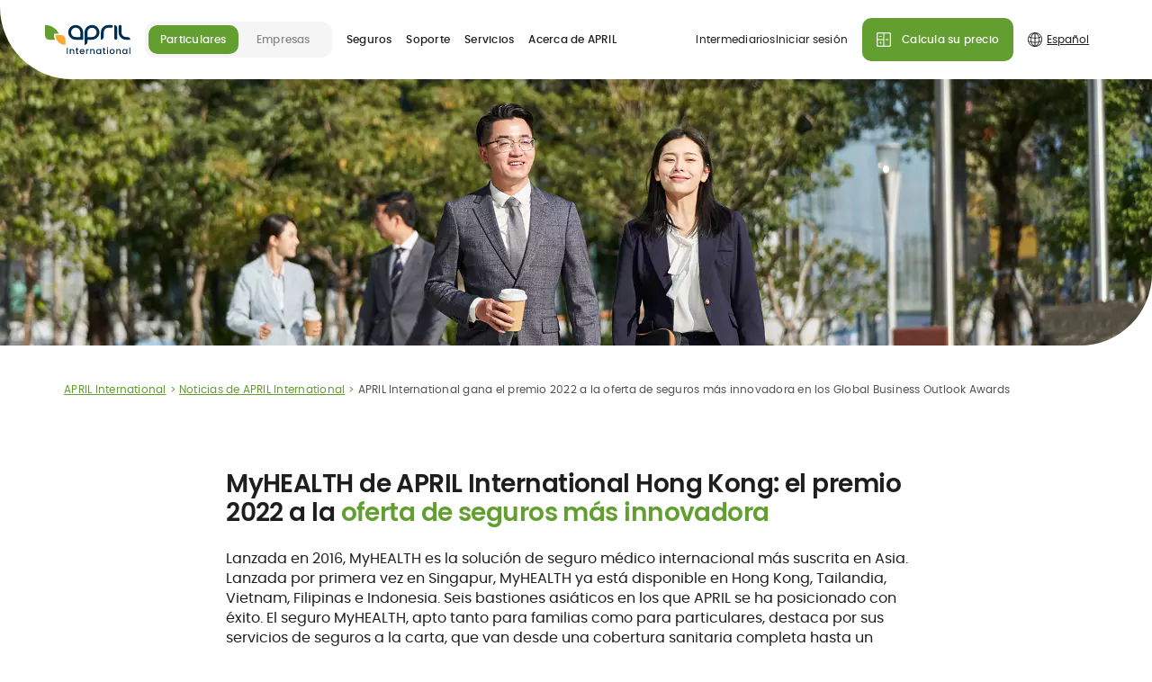

--- FILE ---
content_type: text/html;charset=utf-8
request_url: https://www.april-international.com/es/acerca-de-april/noticias/april-international-gana-el-premio-2022-a-la-oferta-de-seguros-mas-innovadora-en-los-global-business-outlook-awards
body_size: 62072
content:
<!DOCTYPE html><html  lang="es" data-capo=""><head><meta charset="utf-8">
<meta name="viewport" content="width=device-width, initial-scale=1">
<title>APRIL International gana el premio 2022 a la oferta de seguros más innovadora en los Global Business Outlook Awards | APRIL International</title>
<link rel="preconnect" href="https://www.google-analytics.com/" crossorigin>
<link rel="preconnect" href="https://www.googletagmanager.com/" crossorigin>
<link rel="preconnect" href="https://images.prismic.io" crossorigin>
<link rel="preconnect" href="https://static.axept.io/" crossorigin>
<link rel="preconnect" href="https://assets.april.fr/" crossorigin>
<link rel="preconnect" href="https://static.cdn.prismic.io/" crossorigin>
<link rel="preconnect" href="https://april-international.prismic.io/" crossorigin>
<link rel="preconnect" href="https://238d584b1d8d453d8f786f2a20f7f427.js.ubembed.com/" crossorigin>
<link rel="preconnect" href="https://sstdata.april-international.com/" crossorigin>
<link rel="preconnect" href="https://api.axept.io/" crossorigin>
<link rel="preconnect" href="https://client.axept.io/" crossorigin>
<link rel="preconnect" href="https://pagead2.googlesyndication.com/" crossorigin>
<link rel="preconnect" href="https://ade.googlesyndication.com/" crossorigin>
<link rel="preconnect" href="https://14383504.fls.doubleclick.net/" crossorigin>
<link rel="preconnect" href="https://region1.google-analytics.com/" crossorigin>
<link rel="preconnect" href="https://region1.analytics.google.com/" crossorigin>
<link rel="preconnect" href="https://www.googleadservices.com/" crossorigin>
<link rel="preconnect" href="https://adservice.google.com/" crossorigin>
<script src="https://static.cdn.prismic.io/prismic.min.js?repo=april-international&new=true" async defer crossorigin="anonymous" data-hid="f1d1a86"></script>
<style>.icon-link_xxs_left span{align-items:center;display:flex;gap:.5rem}.icon-link_xxs_left span .ui-icon,.icon-link_xxs_left span img{flex-shrink:0;height:.75rem;width:.75rem}.icon-link_xxs_right span{align-items:center;display:flex;flex-direction:row-reverse;gap:.5rem}.icon-link_xxs_right span .ui-icon,.icon-link_xxs_right span img{flex-shrink:0;height:.75rem;width:.75rem}.icon-link_xs_left span{align-items:center;display:flex;gap:.5rem}.icon-link_xs_left span .ui-icon,.icon-link_xs_left span img{flex-shrink:0;height:1rem;width:1rem}.icon-link_xs_right span{align-items:center;display:flex;flex-direction:row-reverse;gap:.5rem}.icon-link_xs_right span .ui-icon,.icon-link_xs_right span img{flex-shrink:0;height:1rem;width:1rem}.icon-link_s_left span{align-items:center;display:flex;gap:.75rem}.icon-link_s_left span .ui-icon,.icon-link_s_left span img{flex-shrink:0;height:1.25rem;width:1.25rem}.icon-link_s_right span{align-items:center;display:flex;flex-direction:row-reverse;gap:.75rem}.icon-link_s_right span .ui-icon,.icon-link_s_right span img{flex-shrink:0;height:1.25rem;width:1.25rem}.icon-link_m_left span{align-items:center;display:flex;gap:.75rem}.icon-link_m_left span .ui-icon,.icon-link_m_left span img{flex-shrink:0;height:1.5rem;width:1.5rem}.icon-link_m_right span{align-items:center;display:flex;flex-direction:row-reverse;gap:.75rem}.icon-link_m_right span .ui-icon,.icon-link_m_right span img{flex-shrink:0;height:1.5rem;width:1.5rem}@keyframes skeleton-fade{0%{background-color:#f5f5f5;color:#f5f5f5}to{background-color:#ccc;color:#ccc}}
/*! normalize.css v8.0.1 | MIT License | github.com/necolas/normalize.css */html{line-height:1.15;-webkit-text-size-adjust:100%}body{margin:0}main{display:block}h1{font-size:2em;margin:.67em 0}hr{box-sizing:initial;height:0;overflow:visible}pre{font-family:monospace,monospace;font-size:1em}a{background-color:initial}abbr[title]{border-bottom:none;text-decoration:underline;-webkit-text-decoration:underline dotted;text-decoration:underline dotted}b,strong{font-weight:bolder}code,kbd,samp{font-family:monospace,monospace;font-size:1em}small{font-size:80%}.exposant,sub,sup{font-size:75%;line-height:0;position:relative;vertical-align:initial}sub{bottom:-.25em}.exposant,sup{top:-.5em}img{border-style:none}button,input,optgroup,select,textarea{font-family:inherit;font-size:100%;line-height:1.15;margin:0}button,input{overflow:visible}button,select{text-transform:none}[type=button],[type=reset],[type=submit],button{-webkit-appearance:button}[type=button]::-moz-focus-inner,[type=reset]::-moz-focus-inner,[type=submit]::-moz-focus-inner,button::-moz-focus-inner{border-style:none;padding:0}[type=button]:-moz-focusring,[type=reset]:-moz-focusring,[type=submit]:-moz-focusring,button:-moz-focusring{outline:1px dotted ButtonText}fieldset{border:none;padding:0}legend{box-sizing:border-box;color:inherit;display:table;max-width:100%;padding:0;white-space:normal}progress{vertical-align:initial}textarea{overflow:auto}[type=checkbox],[type=radio]{box-sizing:border-box;padding:0}[type=number]::-webkit-inner-spin-button,[type=number]::-webkit-outer-spin-button{height:auto}[type=search]{-webkit-appearance:textfield;outline-offset:-2px}[type=search]::-webkit-search-decoration{-webkit-appearance:none}::-webkit-file-upload-button{-webkit-appearance:button;font:inherit}details{display:block}summary{display:list-item}[hidden],template{display:none}@font-face{font-display:swap;font-family:Poppins;font-style:normal;font-weight:700;src:url(/_nuxt/poppins-semibold.Dwwe1GeG.woff2) format("woff2")}@font-face{font-display:swap;font-family:Poppins;font-style:normal;font-weight:500;src:url(/_nuxt/poppins-medium.CmTOiZsM.woff2) format("woff2")}@font-face{font-display:swap;font-family:Poppins;font-style:normal;font-weight:400;src:url(/_nuxt/poppins-regular.Dr_4dpX_.woff2) format("woff2")}@font-face{font-display:swap;font-family:FragmentMono;font-style:normal;font-weight:400;src:url(/_nuxt/FragmentMono-Regular.D38hbeKd.ttf)}@font-face{ascent-override:100%;descent-override:38%;font-family:Adjusted Arial Fallback;line-gap-override:0%;size-adjust:109%;src:local(Arial)}body{--theme-color-medium:#0071cc;--theme-color-dark:#002d52;--theme-color-regular:#d6edff;--theme-color-light:#ebf6ff;--theme-color-medium-green:#639e30;--theme-color-medium-orange:#f8aa36}body.theme-blue{--theme-color-medium:#0071cc;--theme-color-dark:#002d52;--theme-color-regular:#d6edff;--theme-color-light:#ebf6ff}body.theme-green{--theme-color-medium:#639e30;--theme-color-dark:#477123;--theme-color-regular:#eaf5e0;--theme-color-light:#f4faef}.-color-market-emprunteur,.-color-market-habitation{color:#cc0700}.-color-market-prevoyance{color:#722483}.-color-market-sante{color:#0071cc}.-color-market-international{color:#639e30}.-color-market-marine{color:#0071cc}.-color-market-moto{color:#f8aa36}.-color-market-auto{color:#ec9109}.-color-market-pro{color:#002d52}.-color-market-default{color:#f5f5f5}.-background-market-emprunteur,.-background-market-habitation{background-color:#cc0700;color:#fff}.-background-market-prevoyance{background-color:#722483;color:#fff}.-background-market-sante{background-color:var(--theme-color-medium);color:#fff}.-background-market-international{background-color:#639e30;color:#fff}.-background-market-marine{background-color:#0071cc;color:#fff}.-background-market-moto{background-color:#f8aa36;color:#fff}.-background-market-auto{background-color:#ec9109;color:#fff}.-background-market-pro{background-color:#002d52;color:#fff}.-background-market-default{background-color:var(--theme-color-medium);color:#fff}.-gradient-market-emprunteur,.-gradient-market-habitation{background:linear-gradient(90deg,#cc0700,#ffd8d6 98.78%)}.-gradient-market-prevoyance{background:linear-gradient(90deg,#722483,#a672b1 98.78%)}.-gradient-market-sante{background:linear-gradient(90deg,#0071cc,#d6edff 98.78%)}.-gradient-market-auto{background:linear-gradient(90deg,#ec9109,#feeed8 98.78%)}.-gradient-market-pro{background:linear-gradient(90deg,#002d52,#d6edff 98.78%)}.-gradient-market-default{background:linear-gradient(90deg,#858585,#ccc 98.78%)}.-theme-market-emprunteur,.-theme-market-habitation{--theme-color-medium:#cc0700}.-theme-market-prevoyance{--theme-color-medium:#722483}.-theme-market-sante{--theme-color-medium:#0071cc}.-theme-market-international{--theme-color-medium:#639e30}.-theme-market-marine{--theme-color-medium:#0071cc}.-theme-market-moto{--theme-color-medium:#f8aa36}.-theme-market-auto{--theme-color-medium:#ec9109}.-theme-market-pro{--theme-color-medium:#002d52}.-theme-market-default{--theme-color-medium:#f5f5f5}.radial-gradient.-pink{background:radial-gradient(50% 50% at 50% 50%,#f17eae 22.4%,#e0669b 64.06%,#d2598d 100%)}.radial-gradient.-medium-red{background:radial-gradient(50% 50% at 50% 50%,#cc0700 0,#cc0700 43.75%,#b72839 100%)}.radial-gradient.-medium-blue{background:radial-gradient(50% 50% at 50% 50%,#0071cc 0,#0071cc 35.42%,#316cc6 100%)}.radial-gradient.-medium-green{background:radial-gradient(50% 50% at 50% 50%,#74b660 0,#639e30 44.79%,#5c954a 100%)}.radial-gradient.-medium-orange{background:radial-gradient(50% 50% at 50% 50%,#ffad48 0,#f8aa36 43.75%,#eb8100 100%)}.radial-gradient.-bleu-ciel{background:radial-gradient(50% 50% at 50% 50%,#7bd8ef 0,#2188e5 43.75%,#5cbcd3 100%,#5cbcd3 0)}.radial-gradient.-violet{background:radial-gradient(50% 50% at 50% 50%,#8e37a0 9.9%,#722483 56.25%,#692079 100%)}.radial-gradient.-orange{background:radial-gradient(50% 50% at 50% 50%,#ffc251 0,#d98508 43.75%,#fca300 100%)}.radial-gradient.-light-gray{background:radial-gradient(50% 50% at 50% 50%,#fff 35.42%,#f5f5f5 100%)}*,:after,:before{box-sizing:border-box}html{scroll-behavior:smooth;scroll-padding-top:5rem;scrollbar-gutter:stable}body{--gutter:0.5rem;--gutter-half:0.25rem;color:#1e1e1e;font-family:Poppins,Adjusted Arial Fallback,Helvetica,sans-serif;font-size:1rem;line-height:1.375;-webkit-font-smoothing:antialiased;-moz-osx-font-smoothing:grayscale}
/* ! misc */[class*=user-input-] [tabindex],[class*=user-input-] a,[class*=user-input-] button,[class*=user-input-] input,[class*=user-input-] textarea{outline:none;-webkit-tap-highlight-color:rgba(82,82,82,0)}button{background:none;border:none;cursor:pointer;font:inherit;line-height:inherit;padding:0;text-align:inherit}a{color:var(--theme-color-medium);text-decoration:none}@media (min-width:64em){body{--gutter:1rem;--gutter-half:0.5rem}html{scroll-padding-top:8rem}}.desktop-only{display:none!important}@media (min-width:64em){.desktop-only{display:block!important}}.mobile-only{display:block!important}@media (min-width:64em){.mobile-only{display:none!important}}ul.list-native{display:flex;flex-direction:column;gap:.75rem;list-style:none;padding-left:0}ul.list-native>li{color:#1e1e1e;font-size:1rem;line-height:1.375;padding-left:1.875rem;position:relative}ul.list-native>li p{margin:0}@media (max-width:47.9375em){ul.list-native>li{font-size:.875rem;line-height:1.4285714286}}ul.list-native>li:before{background-color:currentColor;color:var(--theme-color-medium);content:"";height:1.375rem;left:0;-webkit-mask:url("data:image/svg+xml;charset=utf-8,%3Csvg xmlns='http://www.w3.org/2000/svg' width='22' height='22' fill='none' viewBox='0 0 22 22'%3E%3Ccircle cx='11' cy='11' r='2.75' fill='%230071CC'/%3E%3C/svg%3E") no-repeat center/contain;mask:url("data:image/svg+xml;charset=utf-8,%3Csvg xmlns='http://www.w3.org/2000/svg' width='22' height='22' fill='none' viewBox='0 0 22 22'%3E%3Ccircle cx='11' cy='11' r='2.75' fill='%230071CC'/%3E%3C/svg%3E") no-repeat center/contain;position:absolute;top:0;width:1.375rem}.desktop-only{display:none}@media (min-width:64em){.desktop-only{display:block}}.mobile-only{display:block}@media (min-width:64em){.mobile-only{display:none}}.hidden{visibility:hidden}.edito{--edito-line-height:1.375;font-size:1rem;line-height:1.375}.edito.-small{--edito-line-height:1.4285714286;font-size:.875rem;line-height:1.4285714286}.edito.-mention{--edito-line-height:1.5;font-size:.75rem;letter-spacing:.02em;line-height:1.5}.edito.-small-mention{--edito-line-height:1.6;font-size:.625rem;letter-spacing:.02em;line-height:1.6}.edito.-mention ul li:before,.edito.-small-mention ul li:before{height:.1875rem;left:.5625rem;top:calc(var(--edito-line-height)*1em/2 - .09375rem);width:.1875rem}.edito pre>*,.edito>*{margin-bottom:0;margin-top:0}.edito pre>*+*,.edito>*+*{margin-top:1.5em}.edito ul{display:flex;flex-direction:column;gap:.75rem;list-style:none;padding-left:0}.edito ul>li{color:#1e1e1e;font-size:1rem;line-height:1.375;padding-left:1.875rem;position:relative}.edito ul>li p{margin:0}@media (max-width:47.9375em){.edito ul>li{font-size:.875rem;line-height:1.4285714286}}.edito ul>li:before{background-color:currentColor;color:var(--theme-color-medium);content:"";height:1.375rem;left:0;-webkit-mask:url("data:image/svg+xml;charset=utf-8,%3Csvg xmlns='http://www.w3.org/2000/svg' width='22' height='22' fill='none' viewBox='0 0 22 22'%3E%3Ccircle cx='11' cy='11' r='2.75' fill='%230071CC'/%3E%3C/svg%3E") no-repeat center/contain;mask:url("data:image/svg+xml;charset=utf-8,%3Csvg xmlns='http://www.w3.org/2000/svg' width='22' height='22' fill='none' viewBox='0 0 22 22'%3E%3Ccircle cx='11' cy='11' r='2.75' fill='%230071CC'/%3E%3C/svg%3E") no-repeat center/contain;position:absolute;top:0;width:1.375rem}.edito ol{list-style-type:none;padding:0}.edito ol li{padding-left:1.5rem;position:relative}.edito ol li:before{content:"";left:0;position:absolute}.edito ol li:not(:last-child){margin-bottom:.5em}.edito ol{counter-reset:ordered-list}.edito ol li:before{color:var(--theme-color-medium);content:counter(ordered-list) ".";counter-increment:ordered-list;left:.3125rem;top:0;transform:translate3d(-50%,0,0)}.edito b,.edito h2,.edito strong{font-weight:700}.edito h2{font-size:1.5rem;letter-spacing:-.02em;line-height:1.1666666667}@media (min-width:48em){.edito h2{font-size:1.75rem;font-weight:700;letter-spacing:-.02em;line-height:1.1428571429}}.edito h2 b,.edito h2 strong{color:var(--theme-color-medium);font-weight:inherit}.edito h2 a{color:inherit;text-decoration:none}.edito h3{font-size:1.25rem;font-weight:700;letter-spacing:-.02em;line-height:1.2}@media (min-width:48em){.edito h3{font-size:1.5rem;font-weight:700;letter-spacing:-.02em;line-height:1.1666666667}}.edito h3 b,.edito h3 strong{color:var(--theme-color-medium);font-weight:inherit}.edito h3 a{color:inherit;text-decoration:none}.edito h4{font-size:1.125rem;font-weight:700;letter-spacing:-.02em;line-height:1.2222222222}@media (min-width:48em){.edito h4{font-size:1.25rem;font-weight:700;letter-spacing:-.02em;line-height:1.2}}.edito h4 b,.edito h4 strong{color:var(--theme-color-medium);font-weight:inherit}.edito h4 a{color:inherit;text-decoration:none}.edito h5{font-size:1.125rem;font-weight:700;letter-spacing:-.02em;line-height:1.2222222222}@media (min-width:48em){.edito h5{font-size:1.125rem;font-weight:700;letter-spacing:-.02em;line-height:1.2222222222}}.edito h5 b,.edito h5 strong{color:var(--theme-color-medium);font-weight:inherit}.edito h5 a{color:inherit;text-decoration:none}.edito h6{font-size:.875rem;font-weight:700;line-height:1.4285714286}.edito .warning{color:#f8aa36}.edito .highlighted{color:var(--theme-color-medium)}.edito .left-align{text-align:left}.edito .right-align{text-align:right}.edito .center-align{text-align:center}@media (max-width:47.9375em){.edito.-responsive{--edito-line-height:1.4285714286;font-size:.875rem;line-height:1.4285714286}}.edito-rich-text+.banner-push{margin-top:2.5rem}@media (min-width:64em){.edito-rich-text+.banner-push{margin-top:5rem}}.article-head+.edito-rich-text,.banner-push+.edito-rich-text{margin-top:2.5rem}@media (min-width:64em){.banner-push+.edito-rich-text{margin-top:5rem}}.edito-table+.edito-rich-text{margin-top:2.5rem}@media (min-width:64em){.edito-table+.edito-rich-text{margin-top:5rem}}.ctas-list+.edito-carousel,.highlight-v2-container+.edito-rich-text{margin-top:2.5rem}@media (min-width:64em){.ctas-list+.edito-carousel{margin-top:5rem}}.ui-breadcrumb+.edito-carousel{margin-top:2.5rem}@media (min-width:64em){.ui-breadcrumb+.edito-carousel{margin-top:5rem}}.title-header+.featured-block,.title-header+.title-header{margin-top:1.5rem}.edito-cta+.edito-rich-text{margin-top:2.5rem}@media (min-width:64em){.edito-cta+.edito-rich-text{margin-top:5rem}}.edito-rich-text+.youtube-video{margin-top:2.5rem}@media (min-width:64em){.edito-rich-text+.youtube-video{margin-top:5rem}}.ui-breadcrumb:first-child{margin-top:0;padding-top:5rem}@media (min-width:64em){.ui-breadcrumb:first-child{padding-top:8rem}}.ui-breadcrumb:first-child+.title-header{margin-top:1.5rem}.edito-carousel.-featured+.edito-carousel,.ui-grid-aside>:not(:first-child){margin-top:2.5rem}@media (min-width:64em){.edito-carousel.-featured+.edito-carousel{margin-top:5rem}}@media (min-width:83em){.contact-push.-borders+*{margin-top:2.5rem}}@media (min-width:83em) and (min-width:64em){.contact-push.-borders+*{margin-top:5rem}}.form-block+.confirmation-block{margin-top:2.5rem;padding-top:0}.notification-push:not(.-overlay)+.hero-title{margin-top:1.5rem}@media (min-width:64em){.notification-push:not(.-overlay)+.hero-title{margin-top:1.5rem}}.title-header+.list-push-carousel .list-push-carousel-wrapper{margin-top:1.5rem}@media (min-width:48em){.form-block+.confirmation-block{margin-top:3rem}}@media (min-width:64em){.form-push+:not(.ratings-push)>.ui-wrapper,.form-simple.-variant-1+:not(.ratings-push)>.ui-wrapper{border-top:.0625rem solid #ccc;padding-top:5rem}}[data-tooltip]:not(.custom-tooltip){background:initial;border:1px solid var(--theme-color-medium);border-radius:50%;cursor:pointer;flex:0 0 1.25rem;font-size:.75rem;height:1.25rem;line-height:0;padding:0;position:relative;text-align:center;transform:translateY(-.375rem);width:1.25rem}.tooltip-root{align-items:center;background:#fff;border:1px solid var(--theme-color-medium);border-radius:.625rem;box-shadow:0 15px 40px rgba(0,0,0,.2);color:#000;display:flex;flex-direction:column;font-size:.75rem;letter-spacing:.02em;line-height:1.5;margin-left:-5.625rem;margin-top:1.875rem;opacity:0;padding:.875rem .75rem;position:fixed;text-align:center;transform:translateY(10px);transition:.3s;transition-property:opacity,visibility,transform;visibility:hidden;width:12.5rem;z-index:50}.tooltip-root.--transverse{border:1px solid #ccc}.tooltip-root>*{margin:0}.tooltip-root li{margin-bottom:0!important}.tooltip-root:after,.tooltip-root:before{border:.5rem solid transparent;border-top-width:0;bottom:calc(100% - 1px);content:"";left:calc(50% - .5rem);position:absolute;will-change:transform;z-index:2}.tooltip-root:before{border-bottom-color:#fff;z-index:3}.tooltip-root:after{border-bottom-color:inherit;bottom:100%}.tooltip-root[data-tooltip-show]{opacity:1;transform:translateY(0);visibility:visible}.tooltip-root[data-tooltip-position-x=right]{margin-left:-4.375rem}.tooltip-root[data-tooltip-position-x=right]:after,.tooltip-root[data-tooltip-position-x=right]:before{left:auto;right:1.25rem}.tooltip-root[data-tooltip-position-x=left]{margin-left:-6.875rem}.tooltip-root[data-tooltip-position-x=left]:after,.tooltip-root[data-tooltip-position-x=left]:before{left:1.25rem}.tooltip-root[data-tooltip-position-y=top]{margin-top:.625rem}.tooltip-root[data-tooltip-position-y=top]:after,.tooltip-root[data-tooltip-position-y=top]:before{bottom:auto;top:100%;transform:scaleY(-1)}.tooltip-root[data-tooltip-position-y=top]:after{top:calc(100% + 1px)}</style>
<style>img.fluid-img{height:auto;width:100%}</style>
<style>.icon-link_xxs_left span{display:-webkit-box;display:-webkit-flex;display:-ms-flexbox;display:flex;-webkit-box-align:center;-webkit-align-items:center;-ms-flex-align:center;align-items:center;gap:.5rem}.icon-link_xxs_left span .ui-icon,.icon-link_xxs_left span img{-webkit-flex-shrink:0;height:.75rem;width:.75rem;-ms-flex-negative:0;flex-shrink:0}.icon-link_xxs_right span{display:-webkit-box;display:-webkit-flex;display:-ms-flexbox;display:flex;-webkit-box-align:center;-webkit-align-items:center;-ms-flex-align:center;align-items:center;gap:.5rem;-webkit-box-orient:horizontal;-webkit-box-direction:reverse;-webkit-flex-direction:row-reverse;-ms-flex-direction:row-reverse;flex-direction:row-reverse}.icon-link_xxs_right span .ui-icon,.icon-link_xxs_right span img{-webkit-flex-shrink:0;height:.75rem;width:.75rem;-ms-flex-negative:0;flex-shrink:0}.icon-link_xs_left span{display:-webkit-box;display:-webkit-flex;display:-ms-flexbox;display:flex;-webkit-box-align:center;-webkit-align-items:center;-ms-flex-align:center;align-items:center;gap:.5rem}.icon-link_xs_left span .ui-icon,.icon-link_xs_left span img{-webkit-flex-shrink:0;height:1rem;width:1rem;-ms-flex-negative:0;flex-shrink:0}.icon-link_xs_right span{display:-webkit-box;display:-webkit-flex;display:-ms-flexbox;display:flex;-webkit-box-align:center;-webkit-align-items:center;-ms-flex-align:center;align-items:center;gap:.5rem;-webkit-box-orient:horizontal;-webkit-box-direction:reverse;-webkit-flex-direction:row-reverse;-ms-flex-direction:row-reverse;flex-direction:row-reverse}.icon-link_xs_right span .ui-icon,.icon-link_xs_right span img{-webkit-flex-shrink:0;height:1rem;width:1rem;-ms-flex-negative:0;flex-shrink:0}.icon-link_s_left span{display:-webkit-box;display:-webkit-flex;display:-ms-flexbox;display:flex;-webkit-box-align:center;-webkit-align-items:center;-ms-flex-align:center;align-items:center;gap:.75rem}.icon-link_s_left span .ui-icon,.icon-link_s_left span img{-webkit-flex-shrink:0;height:1.25rem;width:1.25rem;-ms-flex-negative:0;flex-shrink:0}.icon-link_s_right span{display:-webkit-box;display:-webkit-flex;display:-ms-flexbox;display:flex;-webkit-box-align:center;-webkit-align-items:center;-ms-flex-align:center;align-items:center;gap:.75rem;-webkit-box-orient:horizontal;-webkit-box-direction:reverse;-webkit-flex-direction:row-reverse;-ms-flex-direction:row-reverse;flex-direction:row-reverse}.icon-link_s_right span .ui-icon,.icon-link_s_right span img{-webkit-flex-shrink:0;height:1.25rem;width:1.25rem;-ms-flex-negative:0;flex-shrink:0}.icon-link_m_left span{display:-webkit-box;display:-webkit-flex;display:-ms-flexbox;display:flex;-webkit-box-align:center;-webkit-align-items:center;-ms-flex-align:center;align-items:center;gap:.75rem}.icon-link_m_left span .ui-icon,.icon-link_m_left span img{-webkit-flex-shrink:0;height:1.5rem;width:1.5rem;-ms-flex-negative:0;flex-shrink:0}.icon-link_m_right span{display:-webkit-box;display:-webkit-flex;display:-ms-flexbox;display:flex;-webkit-box-align:center;-webkit-align-items:center;-ms-flex-align:center;align-items:center;gap:.75rem;-webkit-box-orient:horizontal;-webkit-box-direction:reverse;-webkit-flex-direction:row-reverse;-ms-flex-direction:row-reverse;flex-direction:row-reverse}.icon-link_m_right span .ui-icon,.icon-link_m_right span img{-webkit-flex-shrink:0;height:1.5rem;width:1.5rem;-ms-flex-negative:0;flex-shrink:0}@-webkit-keyframes skeleton-fade{0%{background-color:#f5f5f5;color:#f5f5f5}to{background-color:#ccc;color:#ccc}}@-o-keyframes skeleton-fade{0%{background-color:#f5f5f5;color:#f5f5f5}to{background-color:#ccc;color:#ccc}}@keyframes skeleton-fade{0%{background-color:#f5f5f5;color:#f5f5f5}to{background-color:#ccc;color:#ccc}}body:lang(de) h1,body:lang(nl) h1{-webkit-hyphens:auto;-moz-hyphens:auto;-ms-hyphens:auto;-o-hyphens:auto;hyphens:auto;word-break:break-word}.__with-top-header{margin-top:var(--top-header-height)}</style>
<style>.icon-link_xxs_left span{align-items:center;display:flex;gap:.5rem}.icon-link_xxs_left span .ui-icon,.icon-link_xxs_left span img{flex-shrink:0;height:.75rem;width:.75rem}.icon-link_xxs_right span{align-items:center;display:flex;flex-direction:row-reverse;gap:.5rem}.icon-link_xxs_right span .ui-icon,.icon-link_xxs_right span img{flex-shrink:0;height:.75rem;width:.75rem}.icon-link_xs_left span{align-items:center;display:flex;gap:.5rem}.icon-link_xs_left span .ui-icon,.icon-link_xs_left span img{flex-shrink:0;height:1rem;width:1rem}.icon-link_xs_right span{align-items:center;display:flex;flex-direction:row-reverse;gap:.5rem}.icon-link_xs_right span .ui-icon,.icon-link_xs_right span img{flex-shrink:0;height:1rem;width:1rem}.icon-link_s_left span{align-items:center;display:flex;gap:.75rem}.icon-link_s_left span .ui-icon,.icon-link_s_left span img{flex-shrink:0;height:1.25rem;width:1.25rem}.icon-link_s_right span{align-items:center;display:flex;flex-direction:row-reverse;gap:.75rem}.icon-link_s_right span .ui-icon,.icon-link_s_right span img{flex-shrink:0;height:1.25rem;width:1.25rem}.icon-link_m_left span{align-items:center;display:flex;gap:.75rem}.icon-link_m_left span .ui-icon,.icon-link_m_left span img{flex-shrink:0;height:1.5rem;width:1.5rem}.icon-link_m_right span{align-items:center;display:flex;flex-direction:row-reverse;gap:.75rem}.icon-link_m_right span .ui-icon,.icon-link_m_right span img{flex-shrink:0;height:1.5rem;width:1.5rem}@keyframes skeleton-fade{0%{background-color:#f5f5f5;color:#f5f5f5}to{background-color:#ccc;color:#ccc}}.site-header .header-actions{align-content:center;align-items:center;display:flex}.site-header .header-actions>*{margin-left:.5rem}.site-header .header-actions .search-box .search-box-open{min-width:2.5rem}.site-header .header-actions .cta-icon.icon-only:last-child{margin-right:-.625rem}.site-header .header-action{transition:opacity .4s cubic-bezier(0,0,0,1) .6s}.site-header .header-action>span :not(img){border:0;clip:rect(0 0 0 0);height:1px;margin:-1px;overflow:hidden;padding:0;position:absolute;width:1px}.site-header .header-action.-hidden{opacity:.01;transition:opacity .4s cubic-bezier(0,0,0,1);visibility:hidden}.site-header .header-burger-button{position:relative}.site-header .notification-indicator{background:#f8aa36;border-radius:50%;height:.3125rem;position:absolute;right:.125rem;top:.5rem;width:.3125rem}.site-header .notification-indicator span{border:0;clip:rect(0 0 0 0);height:1px;margin:-1px;overflow:hidden;padding:0;position:absolute;width:1px}@media (min-width:64em){.site-header .header-menu{flex:1 1 auto}.site-header .header-actions{display:none}}</style>
<style>.icon-link_xxs_left span{align-items:center;display:flex;gap:.5rem}.icon-link_xxs_left span .ui-icon,.icon-link_xxs_left span img{flex-shrink:0;height:.75rem;width:.75rem}.icon-link_xxs_right span{align-items:center;display:flex;flex-direction:row-reverse;gap:.5rem}.icon-link_xxs_right span .ui-icon,.icon-link_xxs_right span img{flex-shrink:0;height:.75rem;width:.75rem}.icon-link_xs_left span{align-items:center;display:flex;gap:.5rem}.icon-link_xs_left span .ui-icon,.icon-link_xs_left span img{flex-shrink:0;height:1rem;width:1rem}.icon-link_xs_right span{align-items:center;display:flex;flex-direction:row-reverse;gap:.5rem}.icon-link_xs_right span .ui-icon,.icon-link_xs_right span img{flex-shrink:0;height:1rem;width:1rem}.icon-link_s_left span{align-items:center;display:flex;gap:.75rem}.icon-link_s_left span .ui-icon,.icon-link_s_left span img{flex-shrink:0;height:1.25rem;width:1.25rem}.icon-link_s_right span{align-items:center;display:flex;flex-direction:row-reverse;gap:.75rem}.icon-link_s_right span .ui-icon,.icon-link_s_right span img{flex-shrink:0;height:1.25rem;width:1.25rem}.icon-link_m_left span{align-items:center;display:flex;gap:.75rem}.icon-link_m_left span .ui-icon,.icon-link_m_left span img{flex-shrink:0;height:1.5rem;width:1.5rem}.icon-link_m_right span{align-items:center;display:flex;flex-direction:row-reverse;gap:.75rem}.icon-link_m_right span .ui-icon,.icon-link_m_right span img{flex-shrink:0;height:1.5rem;width:1.5rem}@keyframes skeleton-fade{0%{background-color:#f5f5f5;color:#f5f5f5}to{background-color:#ccc;color:#ccc}}.header-wrapper{left:0;position:fixed;top:0;width:100vw;z-index:20}.header-wrapper .header-wrapper-content{background:#fff;border-radius:0 0 0 1.875rem;box-shadow:0 15px 40px rgba(0,0,0,.1)}.header-wrapper .header-banner{align-content:center;align-items:center;display:flex;height:3.5rem;justify-content:space-between}.header-wrapper .header-logo{background:transparent;border:0;height:100%;width:4.875rem}.header-wrapper .header-logo .fluid-img,.header-wrapper .header-logo .ui-logo{display:block;height:100%}@media (max-width:63.9375em){.header-wrapper .header-logo .ui-logo.-wide{transition:.4s cubic-bezier(0,0,0,1) .6s}.header-wrapper .header-logo .ui-logo.-wide.-hidden{opacity:.01;transition:.4s cubic-bezier(0,0,0,1);visibility:hidden}}@media (min-width:64em){.header-wrapper .header-wrapper-content{border-radius:0 0 0 5rem}.header-wrapper .header-banner{height:5.5rem}.header-wrapper .header-logo{margin-right:1rem;width:4rem}}@media (min-width:83em){.header-wrapper .header-logo{width:5.9375rem}}@media (min-width:64em){.header-wrapper.-with-lang-switcher .header-logo{max-width:5.9375rem;min-width:4rem;width:auto}}</style>
<style>.icon-link_xxs_left span{align-items:center;display:flex;gap:.5rem}.icon-link_xxs_left span .ui-icon,.icon-link_xxs_left span img{flex-shrink:0;height:.75rem;width:.75rem}.icon-link_xxs_right span{align-items:center;display:flex;flex-direction:row-reverse;gap:.5rem}.icon-link_xxs_right span .ui-icon,.icon-link_xxs_right span img{flex-shrink:0;height:.75rem;width:.75rem}.icon-link_xs_left span{align-items:center;display:flex;gap:.5rem}.icon-link_xs_left span .ui-icon,.icon-link_xs_left span img{flex-shrink:0;height:1rem;width:1rem}.icon-link_xs_right span{align-items:center;display:flex;flex-direction:row-reverse;gap:.5rem}.icon-link_xs_right span .ui-icon,.icon-link_xs_right span img{flex-shrink:0;height:1rem;width:1rem}.icon-link_s_left span{align-items:center;display:flex;gap:.75rem}.icon-link_s_left span .ui-icon,.icon-link_s_left span img{flex-shrink:0;height:1.25rem;width:1.25rem}.icon-link_s_right span{align-items:center;display:flex;flex-direction:row-reverse;gap:.75rem}.icon-link_s_right span .ui-icon,.icon-link_s_right span img{flex-shrink:0;height:1.25rem;width:1.25rem}.icon-link_m_left span{align-items:center;display:flex;gap:.75rem}.icon-link_m_left span .ui-icon,.icon-link_m_left span img{flex-shrink:0;height:1.5rem;width:1.5rem}.icon-link_m_right span{align-items:center;display:flex;flex-direction:row-reverse;gap:.75rem}.icon-link_m_right span .ui-icon,.icon-link_m_right span img{flex-shrink:0;height:1.5rem;width:1.5rem}@keyframes skeleton-fade{0%{background-color:#f5f5f5;color:#f5f5f5}to{background-color:#ccc;color:#ccc}}.ui-wrapper{color:"(min-width: 64em)";margin:0 auto;max-width:54.6875rem;position:relative;width:86.6666666667vw}.ui-wrapper.-wrapped{box-sizing:initial;padding-left:6.6666666667vw;padding-right:6.6666666667vw;width:calc(100% - 13.33333vw)}.ui-wrapper.-wide{max-width:none}@media (min-width:64em){.ui-wrapper{margin:0 auto;max-width:80rem;width:88.8888888889vw}.ui-wrapper.-wrapped{padding-left:11.6666666667vw;padding-right:11.6666666667vw;width:calc(100% - 23.33333vw)}.ui-wrapper.-full-width{max-width:83rem;width:92.2222222222vw}.ui-wrapper.-full-width.-wrapped{padding-left:3.8888888889vw;padding-right:3.8888888889vw;width:calc(100% - 7.77778vw)}.ui-wrapper.-medium{max-width:54.6875rem;width:60.7638888889vw}.ui-wrapper.-medium.-wrapped{padding-left:27.2222222222vw;padding-right:27.2222222222vw;width:calc(100% - 54.44444vw)}.ui-wrapper.-narrow{max-width:41rem;width:45.5555555556vw}.ui-wrapper.-narrow.-wrapped{padding-left:27.2222222222vw;padding-right:27.2222222222vw;width:calc(100% - 54.44444vw)}.ui-wrapper.-condensed{max-width:34rem;width:37.7777777778vw}.ui-wrapper.-condensed.-wrapped{padding-left:31.1111111111vw;padding-right:31.1111111111vw;width:calc(100% - 62.22222vw)}.ui-wrapper.-wide{max-width:none}}@media (max-width:47.9375em){.ui-wrapper.-desktop-only{max-width:100%;width:100%}}</style>
<style>.icon-link_xxs_left span{align-items:center;display:flex;gap:.5rem}.icon-link_xxs_left span .ui-icon,.icon-link_xxs_left span img{flex-shrink:0;height:.75rem;width:.75rem}.icon-link_xxs_right span{align-items:center;display:flex;flex-direction:row-reverse;gap:.5rem}.icon-link_xxs_right span .ui-icon,.icon-link_xxs_right span img{flex-shrink:0;height:.75rem;width:.75rem}.icon-link_xs_left span{align-items:center;display:flex;gap:.5rem}.icon-link_xs_left span .ui-icon,.icon-link_xs_left span img{flex-shrink:0;height:1rem;width:1rem}.icon-link_xs_right span{align-items:center;display:flex;flex-direction:row-reverse;gap:.5rem}.icon-link_xs_right span .ui-icon,.icon-link_xs_right span img{flex-shrink:0;height:1rem;width:1rem}.icon-link_s_left span{align-items:center;display:flex;gap:.75rem}.icon-link_s_left span .ui-icon,.icon-link_s_left span img{flex-shrink:0;height:1.25rem;width:1.25rem}.icon-link_s_right span{align-items:center;display:flex;flex-direction:row-reverse;gap:.75rem}.icon-link_s_right span .ui-icon,.icon-link_s_right span img{flex-shrink:0;height:1.25rem;width:1.25rem}.icon-link_m_left span{align-items:center;display:flex;gap:.75rem}.icon-link_m_left span .ui-icon,.icon-link_m_left span img{flex-shrink:0;height:1.5rem;width:1.5rem}.icon-link_m_right span{align-items:center;display:flex;flex-direction:row-reverse;gap:.75rem}.icon-link_m_right span .ui-icon,.icon-link_m_right span img{flex-shrink:0;height:1.5rem;width:1.5rem}@keyframes skeleton-fade{0%{background-color:#f5f5f5;color:#f5f5f5}to{background-color:#ccc;color:#ccc}}.ui-logo{display:inline-block}.ui-logo svg{fill:currentColor;height:auto;max-height:100%;vertical-align:middle;width:100%}.ui-logo span{border:0;clip:rect(0 0 0 0);height:1px;margin:-1px;overflow:hidden;padding:0;position:absolute;width:1px}</style>
<style>.icon-link_xxs_left span{align-items:center;display:flex;gap:.5rem}.icon-link_xxs_left span .ui-icon,.icon-link_xxs_left span img{flex-shrink:0;height:.75rem;width:.75rem}.icon-link_xxs_right span{align-items:center;display:flex;flex-direction:row-reverse;gap:.5rem}.icon-link_xxs_right span .ui-icon,.icon-link_xxs_right span img{flex-shrink:0;height:.75rem;width:.75rem}.icon-link_xs_left span{align-items:center;display:flex;gap:.5rem}.icon-link_xs_left span .ui-icon,.icon-link_xs_left span img{flex-shrink:0;height:1rem;width:1rem}.icon-link_xs_right span{align-items:center;display:flex;flex-direction:row-reverse;gap:.5rem}.icon-link_xs_right span .ui-icon,.icon-link_xs_right span img{flex-shrink:0;height:1rem;width:1rem}.icon-link_s_left span{align-items:center;display:flex;gap:.75rem}.icon-link_s_left span .ui-icon,.icon-link_s_left span img{flex-shrink:0;height:1.25rem;width:1.25rem}.icon-link_s_right span{align-items:center;display:flex;flex-direction:row-reverse;gap:.75rem}.icon-link_s_right span .ui-icon,.icon-link_s_right span img{flex-shrink:0;height:1.25rem;width:1.25rem}.icon-link_m_left span{align-items:center;display:flex;gap:.75rem}.icon-link_m_left span .ui-icon,.icon-link_m_left span img{flex-shrink:0;height:1.5rem;width:1.5rem}.icon-link_m_right span{align-items:center;display:flex;flex-direction:row-reverse;gap:.75rem}.icon-link_m_right span .ui-icon,.icon-link_m_right span img{flex-shrink:0;height:1.5rem;width:1.5rem}@keyframes skeleton-fade{0%{background-color:#f5f5f5;color:#f5f5f5}to{background-color:#ccc;color:#ccc}}.header-menu .menu-action.-highlight{color:#cc0700}.header-menu .menu-action.-desktop-icon-with-subtitle .cta span{display:block}.header-menu .menu-action .cta-icon .fluid-img:first-child:not(:only-child){margin-right:0}.header-menu .menu-action .cta-icon span span{margin-left:0}.header-menu .language-switcher-wrapper{padding:1rem 0;text-align:center}.header-menu .language-switcher-wrapper .languages-switcher{display:inline-block;font-size:.75rem}.header-menu .language-switcher-wrapper .languages-switcher .ui-icon{height:.75rem;margin-top:-.25rem;width:.75rem}.header-menu .language-switcher-wrapper:before{background:#ccc;content:"";display:block;height:.0625rem;width:100%}@media (max-width:63.9375em){.header-menu{background-color:rgba(30,30,30,0);display:flex;height:100%;left:0;pointer-events:none;position:fixed;top:0;transition:background-color .25s cubic-bezier(.25,.46,.45,.94);width:100%;z-index:25}.header-menu.-opened{background-color:rgba(30,30,30,.6);pointer-events:auto}.header-menu.-opened .menu-container{transform:translateZ(0)}.header-menu.-mega-menu-opened .menu-inner-content{-webkit-overflow-scrolling:auto}.header-menu .menu-container{background-color:#fff;display:flex;flex-direction:column;height:100%;position:relative;transform:translate3d(-100%,0,0);transition:transform .25s cubic-bezier(.25,.46,.45,.94),opacity .25s cubic-bezier(.25,.46,.45,.94);width:87.2%}.header-menu .menu-header{align-content:center;align-items:center;display:flex;flex:0 0 auto;height:3.5rem;justify-content:space-between;padding:0 6.6666666667vw}.header-menu .menu-header .ui-logo{height:100%;width:4.875rem}.header-menu .menu-header .ui-logo .ui-logo{display:block;height:100%}.header-menu .menu-content{flex:1 1 auto;height:0;position:relative}.header-menu .menu-inner-content{height:100%;overflow:auto;-webkit-overflow-scrolling:touch;display:flex;flex-direction:column;padding:1.5rem 0 0}.header-menu .menu-main{flex:1;padding:0 6.6666666667vw}.header-menu .hero-title{margin-bottom:1.5rem}.header-menu .hero-title+.switcher-block{margin-top:2rem}.header-menu .switcher-block{display:flex;margin-bottom:1.5rem;max-width:22.5rem}.header-menu .switcher-block li{flex:0 1 auto;width:50%}.header-menu .menu-title{font-size:1.125rem;font-weight:700;letter-spacing:-.02em;line-height:1.2222222222;margin:0 0 .5rem}.header-menu .menu-title b,.header-menu .menu-title strong{color:var(--theme-color-medium);font-weight:inherit}.header-menu .menu-title a{color:inherit;text-decoration:none}}@media (max-width:63.9375em) and (min-width:48em){.header-menu .menu-title{font-size:1.125rem;font-weight:700;letter-spacing:-.02em;line-height:1.2222222222}}@media (max-width:63.9375em){.header-menu .menu-title b,.header-menu .menu-title strong{color:var(--theme-color-medium);font-weight:inherit}.header-menu .menu-title a{color:inherit;text-decoration:none}.header-menu .menu-footer{border-top:.0625rem solid #ccc;padding:1rem 6.6666666667vw}.header-menu .menu-action a,.header-menu .menu-action button{width:100%}.header-menu .menu-action.-mobile-hidden{border:0;clip:rect(0 0 0 0);height:1px;margin:-1px;overflow:hidden;padding:0;position:absolute;width:1px}.header-menu .menu-action:not(.-mobile-hidden)~*{margin-top:.5rem}.header-menu .menu-action .cta-label{font-size:.75rem}.header-menu .menu-action .cta-label .ui-icon{display:block;height:16px;width:16px}.header-menu .menu-action.-desktop-icon-with-subtitle .cta span{align-items:center;display:flex;padding-left:.5rem}.header-menu.-separate .menu-inner-content{display:flex;flex-direction:column}.header-menu.-separate .menu-main{flex:1 0 auto}.header-menu.-separate .menu-footer{border-top:0}.header-menu .menu-secondary{flex:1 1 100%;padding:0 6.6666666667vw}.header-menu .menu-main+.menu-secondary:before{background-color:#ccc;content:"";display:block;height:.0625rem;width:100%}.header-menu .menu-secondary+.menu-footer{border-top:0}.header-menu .menu-secondary .menu-secondary-nav{display:flex;flex-direction:column;padding:1.5rem 0}.header-menu .menu-secondary .menu-secondary-nav a{align-content:start;justify-content:start;min-height:auto;text-align:left}.header-menu .menu-secondary .menu-secondary-nav a+a{margin-top:1rem}}@media (max-width:23.375em){.header-menu .switcher-block{flex-wrap:wrap}.header-menu .switcher-block li{flex:0 0 auto;width:100%}.header-menu .switcher-block li+li:before{height:.0625rem;left:50%;top:0;transform:translateX(-50%);width:calc(100% - 2rem)}}@media (min-width:64em){.header-menu .menu-title{display:none}.header-menu .menu-inner-content{align-content:center;align-items:center;display:flex;height:5.5rem;justify-content:space-between;width:100%}.header-menu .menu-main{align-content:center;align-items:center;display:flex;flex:1;height:100%;transition:opacity .4s cubic-bezier(0,0,0,1) .6s,visibility .4s cubic-bezier(0,0,0,1) .6s}.header-menu .menu-main.-hidden{opacity:.01;pointer-events:none;transition:opacity .4s cubic-bezier(0,0,0,1)}.header-menu .switcher-block{display:inline-flex;flex:0 0 auto;margin-right:1rem;min-width:0}.header-menu .menu-nav{align-self:stretch;height:100%}.header-menu .menu-footer,.header-menu .menu-nav{align-content:center;align-items:center;display:flex}.header-menu .menu-footer{gap:1rem;justify-content:flex-end}.header-menu .menu-footer .menu-action+.menu-action{margin-left:0}.header-menu .menu-action{transition:opacity .4s cubic-bezier(0,0,0,1) .6s}.header-menu .menu-action.-hidden{opacity:.01;pointer-events:none;transition:opacity .4s cubic-bezier(0,0,0,1)}.header-menu .menu-action+.menu-action{margin-left:1rem}.header-menu .menu-action .cta-label{font-size:.75rem}.header-menu .menu-action .cta-label .ui-icon{display:block;height:16px;width:16px}.header-menu .menu-secondary{flex:0 0 auto;padding:0 2rem}.header-menu .menu-secondary .menu-secondary-nav{display:flex;gap:1.5rem}.header-menu .language-switcher-wrapper{align-items:center;display:flex;flex:0 0 auto;padding:0 0 0 1rem}.header-menu .language-switcher-wrapper .languages-switcher{padding:0}.header-menu .language-switcher-wrapper .languages-switcher .ui-icon{height:1rem;margin-top:-.25rem;width:1rem}.header-menu .language-switcher-wrapper:before{height:2rem;margin-right:1.5rem;width:.0625rem}}@media (min-width:64em) and (max-width:93.6875em){.header-menu .menu-action{text-align:center}.header-menu .menu-action .cta-icon .ui-icon{margin:0}}@media (min-width:83em){.header-menu .switcher-block{margin-left:.5rem;min-width:17.5rem}.header-menu .switcher-block li{flex:1 1 auto;width:50%}.header-menu .menu-nav:before{background:#ccc;content:"";flex:0 0 auto;height:2rem;margin-right:1rem;width:.0625rem}.header-menu .menu-footer.-separate .menu-action+.menu-action{padding-left:1rem;position:relative}.header-menu .menu-footer.-separate .menu-action+.menu-action:not(.-no-separator):before{background:#ccc;content:"";height:2rem;left:0;position:absolute;top:50%;transform:translateY(-50%);width:.0625rem}}@media (min-width:93.75em){.header-menu .menu-action{text-align:center}.header-menu .menu-action .ui-icon{display:none}.header-menu .menu-action+.menu-action{margin-left:1rem}.header-menu .menu-action.-desktop-icon-only .cta-icon .ui-icon{display:block;margin:0}.header-menu .menu-action.-desktop-icon-only .cta-icon>span{border:0;clip:rect(0 0 0 0);height:1px;margin:-1px;overflow:hidden;padding:0;position:absolute;width:1px}}@media (min-width:64em){.header-menu-title,.menu-header{display:none}}.header-menu.-with-lang-switcher .menu-footer .menu-action .cta-label .ui-icon{display:none}@media (min-width:64em){.header-menu.-with-lang-switcher .menu-secondary{padding:0 1rem}.header-menu.-with-lang-switcher .menu-secondary .menu-secondary-nav{display:flex;gap:1rem}.header-menu.-with-lang-switcher .language-switcher-wrapper:before{display:none}}@media (min-width:64em) and (max-width:79.9375em){.header-menu.-with-lang-switcher .language-switcher-wrapper{display:none}}@media (min-width:80em){.header-menu.-with-lang-switcher .menu-footer .menu-action .cta-label .ui-icon{display:block}}.header-menu.-with-lang-switcher .menu-action .cta-label{min-width:1rem}.header-menu.-with-lang-switcher .menu-nav:before{display:none}.header-menu .menu-secondary .menu-secondary-nav .cta-icon:active,.header-menu .menu-secondary .menu-secondary-nav .cta-icon:hover{color:#477123}</style>
<style>.icon-link_xxs_left span{align-items:center;display:flex;gap:.5rem}.icon-link_xxs_left span .ui-icon,.icon-link_xxs_left span img{flex-shrink:0;height:.75rem;width:.75rem}.icon-link_xxs_right span{align-items:center;display:flex;flex-direction:row-reverse;gap:.5rem}.icon-link_xxs_right span .ui-icon,.icon-link_xxs_right span img{flex-shrink:0;height:.75rem;width:.75rem}.icon-link_xs_left span{align-items:center;display:flex;gap:.5rem}.icon-link_xs_left span .ui-icon,.icon-link_xs_left span img{flex-shrink:0;height:1rem;width:1rem}.icon-link_xs_right span{align-items:center;display:flex;flex-direction:row-reverse;gap:.5rem}.icon-link_xs_right span .ui-icon,.icon-link_xs_right span img{flex-shrink:0;height:1rem;width:1rem}.icon-link_s_left span{align-items:center;display:flex;gap:.75rem}.icon-link_s_left span .ui-icon,.icon-link_s_left span img{flex-shrink:0;height:1.25rem;width:1.25rem}.icon-link_s_right span{align-items:center;display:flex;flex-direction:row-reverse;gap:.75rem}.icon-link_s_right span .ui-icon,.icon-link_s_right span img{flex-shrink:0;height:1.25rem;width:1.25rem}.icon-link_m_left span{align-items:center;display:flex;gap:.75rem}.icon-link_m_left span .ui-icon,.icon-link_m_left span img{flex-shrink:0;height:1.5rem;width:1.5rem}.icon-link_m_right span{align-items:center;display:flex;flex-direction:row-reverse;gap:.75rem}.icon-link_m_right span .ui-icon,.icon-link_m_right span img{flex-shrink:0;height:1.5rem;width:1.5rem}@keyframes skeleton-fade{0%{background-color:#f5f5f5;color:#f5f5f5}to{background-color:#ccc;color:#ccc}}.switcher-block{background:#f5f5f5;border-radius:.75rem;display:flex;list-style:none;margin:0;padding:.25rem}.switcher-block li{flex:1 1 auto}.switcher-block li.-current+li:before,.switcher-block li.-current:before{content:none;display:none}.switcher-block li+li{position:relative}.switcher-block li+li:before{background:#ccc;content:"";height:1rem;left:0;position:absolute;top:50%;transform:translateY(-50%);width:.0625rem}.switcher-block .cta-label{flex:1 1 auto;text-align:center;white-space:nowrap;width:100%}.switcher-block .switcher-block-notification{background:#f8aa36;border-radius:50%;display:inline-block;height:.3125rem;vertical-align:top;width:.3125rem}.switcher-block .switcher-block-notification span{border:0;clip:rect(0 0 0 0);height:1px;margin:-1px;overflow:hidden;padding:0;position:absolute;width:1px}</style>
<style>.icon-link_xxs_left span{align-items:center;display:flex;gap:.5rem}.icon-link_xxs_left span .ui-icon,.icon-link_xxs_left span img{flex-shrink:0;height:.75rem;width:.75rem}.icon-link_xxs_right span{align-items:center;display:flex;flex-direction:row-reverse;gap:.5rem}.icon-link_xxs_right span .ui-icon,.icon-link_xxs_right span img{flex-shrink:0;height:.75rem;width:.75rem}.icon-link_xs_left span{align-items:center;display:flex;gap:.5rem}.icon-link_xs_left span .ui-icon,.icon-link_xs_left span img{flex-shrink:0;height:1rem;width:1rem}.icon-link_xs_right span{align-items:center;display:flex;flex-direction:row-reverse;gap:.5rem}.icon-link_xs_right span .ui-icon,.icon-link_xs_right span img{flex-shrink:0;height:1rem;width:1rem}.icon-link_s_left span{align-items:center;display:flex;gap:.75rem}.icon-link_s_left span .ui-icon,.icon-link_s_left span img{flex-shrink:0;height:1.25rem;width:1.25rem}.icon-link_s_right span{align-items:center;display:flex;flex-direction:row-reverse;gap:.75rem}.icon-link_s_right span .ui-icon,.icon-link_s_right span img{flex-shrink:0;height:1.25rem;width:1.25rem}.icon-link_m_left span{align-items:center;display:flex;gap:.75rem}.icon-link_m_left span .ui-icon,.icon-link_m_left span img{flex-shrink:0;height:1.5rem;width:1.5rem}.icon-link_m_right span{align-items:center;display:flex;flex-direction:row-reverse;gap:.75rem}.icon-link_m_right span .ui-icon,.icon-link_m_right span img{flex-shrink:0;height:1.5rem;width:1.5rem}@keyframes skeleton-fade{0%{background-color:#f5f5f5;color:#f5f5f5}to{background-color:#ccc;color:#ccc}}@keyframes dot-loader{0%{transform:scale(0)}40%,to{transform:scale(1)}}.loading span{overflow:visible!important;text-overflow:clip!important;white-space:normal!important}.cta.cta-label{border-radius:.625rem;font-weight:500;height:48px;letter-spacing:.02em;min-width:150px;padding:.75rem 1rem;position:relative;transition:background .25s cubic-bezier(.25,.46,.45,.94),color .25s cubic-bezier(.25,.46,.45,.94),border .25s cubic-bezier(.25,.46,.45,.94)}.cta.cta-label span{overflow:hidden;text-overflow:ellipsis;white-space:normal}.cta.cta-label .wrap{overflow:hidden;text-overflow:ellipsis;white-space:nowrap}.cta.cta-label .cta-loader{background:inherit;border-radius:.625rem;content:"";height:100%;opacity:1;pointer-events:none;position:absolute;transition:opacity .25s cubic-bezier(.25,.46,.45,.94);width:100%}.cta.cta-label .cta-loader.v-enter-from,.cta.cta-label .cta-loader.v-leave-to{opacity:0}.cta.cta-label .cta-loader-element{height:.25rem;left:0;margin:-.125rem auto auto;position:absolute;right:0;top:50%;transition:none;width:.25rem}.cta.cta-label .cta-loader-element span,.cta.cta-label .cta-loader-element:after,.cta.cta-label .cta-loader-element:before{animation:dot-loader .5s cubic-bezier(.55,.085,.68,.53) infinite alternate;background:currentColor;border-radius:50%;content:"";height:.25rem;position:absolute;top:0;transform:scale(0);transform-origin:50% 50%;width:.25rem}.cta.cta-label .cta-loader-element:before{animation-delay:.1s;left:-.75rem}.cta.cta-label .cta-loader-element span{animation-delay:.2s;left:0}.cta.cta-label .cta-loader-element:after{animation-delay:.3s;right:-.75rem}.cta.cta-label.small{font-size:.75rem;height:32px;letter-spacing:.02em;line-height:1.5;line-height:24px;min-width:100px;padding:4px 8px}.cta.cta-label.small .fluid-img,.cta.cta-label.small [class*=ui-icon]{height:12px;width:12px}.cta.cta-label.small .fluid-img:first-child:not(:only-child),.cta.cta-label.small [class*=ui-icon]:first-child:not(:only-child){margin-right:8px}.cta.cta-label.small .fluid-img:last-child:not(:only-child),.cta.cta-label.small [class*=ui-icon]:last-child:not(:only-child){margin-left:8px}.cta.cta-label .fluid-img,.cta.cta-label [class*=ui-icon]{height:20px;max-width:20px}.cta.cta-label .fluid-img:first-child:not(:only-child),.cta.cta-label [class*=ui-icon]:first-child:not(:only-child){margin-right:12px}.cta.cta-label .fluid-img:last-child:not(:only-child),.cta.cta-label [class*=ui-icon]:last-child:not(:only-child){margin-left:12px}.cta.cta-label.variant-primary{color:#fff}.cta.cta-label.variant-primary,.cta.cta-label.variant-primary.active,.cta.cta-label.variant-primary.current,.cta.cta-label.variant-primary[aria-current]{background:var(--theme-color-medium)}.user-input-keyboard .cta.cta-label.variant-primary:not(span):focus,.user-input-mouse .cta.cta-label.variant-primary:not(span):hover,.user-input-touch .cta.cta-label.variant-primary:not(span):active{background:var(--theme-color-dark);color:#fff}.cta.cta-label.variant-primary.-disabled,.cta.cta-label.variant-primary:disabled:not(.loading),.user-input-keyboard .cta.cta-label.variant-primary.-disabled:focus,.user-input-keyboard .cta.cta-label.variant-primary:disabled:not(.loading):focus,.user-input-mouse .cta.cta-label.variant-primary.-disabled:hover,.user-input-mouse .cta.cta-label.variant-primary:disabled:not(.loading):hover,.user-input-touch .cta.cta-label.variant-primary.-disabled:active,.user-input-touch .cta.cta-label.variant-primary:disabled:not(.loading):active{background:#ccc;color:#858585}.cta.cta-label.variant-secondary{background:transparent;border:2px solid var(--theme-color-medium);color:var(--theme-color-medium)}.cta.cta-label.variant-secondary.active,.cta.cta-label.variant-secondary.current,.cta.cta-label.variant-secondary[aria-current]{border-color:var(--theme-color-medium)}.user-input-keyboard .cta.cta-label.variant-secondary:not(span):focus,.user-input-mouse .cta.cta-label.variant-secondary:not(span):hover,.user-input-touch .cta.cta-label.variant-secondary:not(span):active{border-color:var(--theme-color-dark);color:var(--theme-color-dark)}.cta.cta-label.variant-secondary.-disabled,.cta.cta-label.variant-secondary:disabled:not(.loading),.user-input-keyboard .cta.cta-label.variant-secondary.-disabled:focus,.user-input-keyboard .cta.cta-label.variant-secondary:disabled:not(.loading):focus,.user-input-mouse .cta.cta-label.variant-secondary.-disabled:hover,.user-input-mouse .cta.cta-label.variant-secondary:disabled:not(.loading):hover,.user-input-touch .cta.cta-label.variant-secondary.-disabled:active,.user-input-touch .cta.cta-label.variant-secondary:disabled:not(.loading):active{background:#ccc;border:2px solid #ccc;color:#858585}.cta.cta-label.variant-secondary.loading{color:transparent}.cta.cta-label.variant-secondary.loading .cta-loader-element{color:#525252}.cta.cta-label.variant-secondary__dark{border-color:#fff;color:#fff}.user-input-keyboard .cta.cta-label.variant-secondary__dark:not(span):focus,.user-input-mouse .cta.cta-label.variant-secondary__dark:not(span):hover,.user-input-touch .cta.cta-label.variant-secondary__dark:not(span):active{border-color:var(--theme-color-light);color:var(--theme-color-light)}.cta.cta-label.variant-green{background:transparent;border:2px solid #639e30;color:#525252}.cta.cta-label.variant-green.active,.cta.cta-label.variant-green.current,.cta.cta-label.variant-green[aria-current],.user-input-keyboard .cta.cta-label.variant-green:not(span):focus,.user-input-mouse .cta.cta-label.variant-green:not(span):hover,.user-input-touch .cta.cta-label.variant-green:not(span):active{border-color:#639e30}.cta.cta-label.variant-green.-disabled,.cta.cta-label.variant-green:disabled:not(.loading),.user-input-keyboard .cta.cta-label.variant-green.-disabled:focus,.user-input-keyboard .cta.cta-label.variant-green:disabled:not(.loading):focus,.user-input-mouse .cta.cta-label.variant-green.-disabled:hover,.user-input-mouse .cta.cta-label.variant-green:disabled:not(.loading):hover,.user-input-touch .cta.cta-label.variant-green.-disabled:active,.user-input-touch .cta.cta-label.variant-green:disabled:not(.loading):active{background:#ccc;border:2px solid #ccc;color:#858585}.cta.cta-label.variant-tertiary{background:hsla(0,0%,100%,0);color:var(--theme-color-medium);min-width:0!important}.cta.cta-label.variant-tertiary.active,.cta.cta-label.variant-tertiary.current,.cta.cta-label.variant-tertiary[aria-current]{color:#858585}.user-input-keyboard .cta.cta-label.variant-tertiary:not(span):focus,.user-input-mouse .cta.cta-label.variant-tertiary:not(span):hover,.user-input-touch .cta.cta-label.variant-tertiary:not(span):active{color:var(--theme-color-dark)}.cta.cta-label.variant-tertiary.-disabled,.cta.cta-label.variant-tertiary:disabled:not(.loading),.user-input-keyboard .cta.cta-label.variant-tertiary.-disabled:focus,.user-input-keyboard .cta.cta-label.variant-tertiary:disabled:not(.loading):focus,.user-input-mouse .cta.cta-label.variant-tertiary.-disabled:hover,.user-input-mouse .cta.cta-label.variant-tertiary:disabled:not(.loading):hover,.user-input-touch .cta.cta-label.variant-tertiary.-disabled:active,.user-input-touch .cta.cta-label.variant-tertiary:disabled:not(.loading):active{background:#ccc;border:2px solid #ccc;color:#858585}.cta.cta-label.variant-monochrome{background:transparent;border:2px solid #fff;color:#fff}.user-input-keyboard .cta.cta-label.variant-monochrome:not(span):focus,.user-input-mouse .cta.cta-label.variant-monochrome:not(span):hover,.user-input-touch .cta.cta-label.variant-monochrome:not(span):active{background:#fff;color:var(--theme-color-dark)}.cta.cta-label.variant-monochrome.-disabled,.cta.cta-label.variant-monochrome:disabled:not(.loading),.user-input-keyboard .cta.cta-label.variant-monochrome.-disabled:focus,.user-input-keyboard .cta.cta-label.variant-monochrome:disabled:not(.loading):focus,.user-input-mouse .cta.cta-label.variant-monochrome.-disabled:hover,.user-input-mouse .cta.cta-label.variant-monochrome:disabled:not(.loading):hover,.user-input-touch .cta.cta-label.variant-monochrome.-disabled:active,.user-input-touch .cta.cta-label.variant-monochrome:disabled:not(.loading):active{background:#ccc;color:#858585}.cta.cta-label.variant-attention{background:#f8aa36;border:2px solid #f8aa36;color:#1e1e1e}.user-input-keyboard .cta.cta-label.variant-attention:not(span):focus,.user-input-mouse .cta.cta-label.variant-attention:not(span):hover,.user-input-touch .cta.cta-label.variant-attention:not(span):active{background:#ec9109;border-color:#ec9109;color:#1e1e1e}.cta.cta-label.variant-attention.-disabled,.cta.cta-label.variant-attention:disabled:not(.loading),.user-input-keyboard .cta.cta-label.variant-attention.-disabled:focus,.user-input-keyboard .cta.cta-label.variant-attention:disabled:not(.loading):focus,.user-input-mouse .cta.cta-label.variant-attention.-disabled:hover,.user-input-mouse .cta.cta-label.variant-attention:disabled:not(.loading):hover,.user-input-touch .cta.cta-label.variant-attention.-disabled:active,.user-input-touch .cta.cta-label.variant-attention:disabled:not(.loading):active{background:#ccc;border:2px solid #ccc;color:#858585}.cta.cta-label.variant-theme-blue{background:#0071cc}.cta.cta-label.variant-theme-green{background:#639e30}.cta.cta-label.variant-theme-blue,.cta.cta-label.variant-theme-green{color:#fff}.cta.cta-label.variant-theme-blue.active,.cta.cta-label.variant-theme-blue.current,.cta.cta-label.variant-theme-blue[aria-current],.cta.cta-label.variant-theme-green.active,.cta.cta-label.variant-theme-green.current,.cta.cta-label.variant-theme-green[aria-current]{color:#002d52}.user-input-keyboard .cta.cta-label.variant-theme-blue:not(span):focus,.user-input-keyboard .cta.cta-label.variant-theme-green:not(span):focus,.user-input-mouse .cta.cta-label.variant-theme-blue:not(span):hover,.user-input-mouse .cta.cta-label.variant-theme-green:not(span):hover,.user-input-touch .cta.cta-label.variant-theme-blue:not(span):active,.user-input-touch .cta.cta-label.variant-theme-green:not(span):active{background:#002d52}.cta.cta-label.variant-theme-blue.-disabled,.cta.cta-label.variant-theme-blue:disabled:not(.loading),.cta.cta-label.variant-theme-green.-disabled,.cta.cta-label.variant-theme-green:disabled:not(.loading),.user-input-keyboard .cta.cta-label.variant-theme-blue.-disabled:focus,.user-input-keyboard .cta.cta-label.variant-theme-blue:disabled:not(.loading):focus,.user-input-keyboard .cta.cta-label.variant-theme-green.-disabled:focus,.user-input-keyboard .cta.cta-label.variant-theme-green:disabled:not(.loading):focus,.user-input-mouse .cta.cta-label.variant-theme-blue.-disabled:hover,.user-input-mouse .cta.cta-label.variant-theme-blue:disabled:not(.loading):hover,.user-input-mouse .cta.cta-label.variant-theme-green.-disabled:hover,.user-input-mouse .cta.cta-label.variant-theme-green:disabled:not(.loading):hover,.user-input-touch .cta.cta-label.variant-theme-blue.-disabled:active,.user-input-touch .cta.cta-label.variant-theme-blue:disabled:not(.loading):active,.user-input-touch .cta.cta-label.variant-theme-green.-disabled:active,.user-input-touch .cta.cta-label.variant-theme-green:disabled:not(.loading):active{background:#ccc;color:#858585}.cta.cta-label.variant-theme-green{color:#fff}.cta.cta-label.variant-theme-green.active,.cta.cta-label.variant-theme-green.current,.cta.cta-label.variant-theme-green[aria-current]{color:#477123}.user-input-keyboard .cta.cta-label.variant-theme-green:not(span):focus,.user-input-mouse .cta.cta-label.variant-theme-green:not(span):hover,.user-input-touch .cta.cta-label.variant-theme-green:not(span):active{background:#477123}.cta.cta-label.variant-theme-green.-disabled,.cta.cta-label.variant-theme-green:disabled:not(.loading),.user-input-keyboard .cta.cta-label.variant-theme-green.-disabled:focus,.user-input-keyboard .cta.cta-label.variant-theme-green:disabled:not(.loading):focus,.user-input-mouse .cta.cta-label.variant-theme-green.-disabled:hover,.user-input-mouse .cta.cta-label.variant-theme-green:disabled:not(.loading):hover,.user-input-touch .cta.cta-label.variant-theme-green.-disabled:active,.user-input-touch .cta.cta-label.variant-theme-green:disabled:not(.loading):active{background:#ccc;color:#858585}.cta.cta-label[class*=variant-switch]{color:#858585}.cta.cta-label[class*=variant-switch].active,.cta.cta-label[class*=variant-switch].current,.cta.cta-label[class*=variant-switch][aria-current],.user-input-keyboard .cta.cta-label[class*=variant-switch]:not(span):focus,.user-input-mouse .cta.cta-label[class*=variant-switch]:not(span):hover,.user-input-touch .cta.cta-label[class*=variant-switch]:not(span):active{background:var(--theme-color-medium);color:#fff}.cta.cta-label.variant-switch-primary.active,.cta.cta-label.variant-switch-primary.current,.cta.cta-label.variant-switch-primary[aria-current],.user-input-keyboard .cta.cta-label.variant-switch-primary:not(span):focus,.user-input-mouse .cta.cta-label.variant-switch-primary:not(span):hover,.user-input-touch .cta.cta-label.variant-switch-primary:not(span):active{background:var(--theme-color-medium)}.cta.cta-label.variant-switch-secondary.active,.cta.cta-label.variant-switch-secondary.current,.cta.cta-label.variant-switch-secondary[aria-current],.user-input-keyboard .cta.cta-label.variant-switch-secondary:not(span):focus,.user-input-mouse .cta.cta-label.variant-switch-secondary:not(span):hover,.user-input-touch .cta.cta-label.variant-switch-secondary:not(span):active{background:var(--theme-color-dark-green)}.cta.cta-label.variant-switch-tertiary.active,.cta.cta-label.variant-switch-tertiary.current,.cta.cta-label.variant-switch-tertiary[aria-current]{background:#0071cc}.user-input-keyboard .cta.cta-label.variant-switch-tertiary:not(span):focus,.user-input-mouse .cta.cta-label.variant-switch-tertiary:not(span):hover,.user-input-touch .cta.cta-label.variant-switch-tertiary:not(span):active{background:#ccc;color:#525252}.cta.cta-label.variant-switch-market.active,.cta.cta-label.variant-switch-market.current,.cta.cta-label.variant-switch-market[aria-current],.user-input-keyboard .cta.cta-label.variant-switch-market:not(span):focus,.user-input-mouse .cta.cta-label.variant-switch-market:not(span):hover,.user-input-touch .cta.cta-label.variant-switch-market:not(span):active{background:var(--theme-color-medium)}.user-input-keyboard a:focus .cta-label span,.user-input-keyboard button:focus .cta-label span,.user-input-mouse a:hover .cta-label span,.user-input-mouse button:hover .cta-label span,.user-input-touch a:active .cta-label span,.user-input-touch button:active .cta-label span{text-decoration:none}.user-input-keyboard a:focus .cta-label:not(:disabled):not(.-disabled).variant-primary,.user-input-keyboard button:focus .cta-label:not(:disabled):not(.-disabled).variant-primary,.user-input-mouse a:hover .cta-label:not(:disabled):not(.-disabled).variant-primary,.user-input-mouse button:hover .cta-label:not(:disabled):not(.-disabled).variant-primary,.user-input-touch a:active .cta-label:not(:disabled):not(.-disabled).variant-primary,.user-input-touch button:active .cta-label:not(:disabled):not(.-disabled).variant-primary{background:var(--theme-color-dark)}.user-input-keyboard a:focus .cta-label.variant-secondary,.user-input-keyboard button:focus .cta-label.variant-secondary,.user-input-mouse a:hover .cta-label.variant-secondary,.user-input-mouse button:hover .cta-label.variant-secondary,.user-input-touch a:active .cta-label.variant-secondary,.user-input-touch button:active .cta-label.variant-secondary{border-color:var(--theme-color-dark)}.user-input-keyboard a:focus .cta-label.variant-tertiary,.user-input-keyboard button:focus .cta-label.variant-tertiary,.user-input-mouse a:hover .cta-label.variant-tertiary,.user-input-mouse button:hover .cta-label.variant-tertiary,.user-input-touch a:active .cta-label.variant-tertiary,.user-input-touch button:active .cta-label.variant-tertiary{color:var(--theme-color-dark)}.user-input-keyboard a:focus .cta-label.variant-theme-blue,.user-input-keyboard button:focus .cta-label.variant-theme-blue,.user-input-mouse a:hover .cta-label.variant-theme-blue,.user-input-mouse button:hover .cta-label.variant-theme-blue,.user-input-touch a:active .cta-label.variant-theme-blue,.user-input-touch button:active .cta-label.variant-theme-blue{background:#002d52}.user-input-keyboard a:focus .cta-label.variant-theme-green,.user-input-keyboard button:focus .cta-label.variant-theme-green,.user-input-mouse a:hover .cta-label.variant-theme-green,.user-input-mouse button:hover .cta-label.variant-theme-green,.user-input-touch a:active .cta-label.variant-theme-green,.user-input-touch button:active .cta-label.variant-theme-green{background:#477123}a.fat,button.fat{height:auto;min-width:4.5rem;padding:1.5rem}a.fat .fluid-img,a.fat [class*=ui-icon],button.fat .fluid-img,button.fat [class*=ui-icon]{height:1.5rem;max-width:1.5rem}</style>
<style>.icon-link_xxs_left span{align-items:center;display:flex;gap:.5rem}.icon-link_xxs_left span .ui-icon,.icon-link_xxs_left span img{flex-shrink:0;height:.75rem;width:.75rem}.icon-link_xxs_right span{align-items:center;display:flex;flex-direction:row-reverse;gap:.5rem}.icon-link_xxs_right span .ui-icon,.icon-link_xxs_right span img{flex-shrink:0;height:.75rem;width:.75rem}.icon-link_xs_left span{align-items:center;display:flex;gap:.5rem}.icon-link_xs_left span .ui-icon,.icon-link_xs_left span img{flex-shrink:0;height:1rem;width:1rem}.icon-link_xs_right span{align-items:center;display:flex;flex-direction:row-reverse;gap:.5rem}.icon-link_xs_right span .ui-icon,.icon-link_xs_right span img{flex-shrink:0;height:1rem;width:1rem}.icon-link_s_left span{align-items:center;display:flex;gap:.75rem}.icon-link_s_left span .ui-icon,.icon-link_s_left span img{flex-shrink:0;height:1.25rem;width:1.25rem}.icon-link_s_right span{align-items:center;display:flex;flex-direction:row-reverse;gap:.75rem}.icon-link_s_right span .ui-icon,.icon-link_s_right span img{flex-shrink:0;height:1.25rem;width:1.25rem}.icon-link_m_left span{align-items:center;display:flex;gap:.75rem}.icon-link_m_left span .ui-icon,.icon-link_m_left span img{flex-shrink:0;height:1.5rem;width:1.5rem}.icon-link_m_right span{align-items:center;display:flex;flex-direction:row-reverse;gap:.75rem}.icon-link_m_right span .ui-icon,.icon-link_m_right span img{flex-shrink:0;height:1.5rem;width:1.5rem}@keyframes skeleton-fade{0%{background-color:#f5f5f5;color:#f5f5f5}to{background-color:#ccc;color:#ccc}}.cta{align-content:center;align-items:center;background:none;border-width:0;cursor:pointer;display:inline-flex;justify-content:center;line-height:inherit;padding:0;position:relative;text-decoration:none}.cta.-dark{color:#fff}.cta.-dark:focus,.cta.-dark:hover{color:var(--theme-color-light)}.cta.-disabled,.cta:disabled{cursor:not-allowed}.cta.-disabled[aria-hidden],.cta:disabled[aria-hidden]{visibility:hidden}.cta.icon-only .icon-label{border:0;clip:rect(0 0 0 0);height:1px;margin:-1px;overflow:hidden;padding:0;position:absolute;width:1px}.cta.icon-only [class*=ui-icon]{margin:0;transform:none}.cta.icon-only [class*=ui-icon]:first-child:not(:only-child),.cta.icon-only [class*=ui-icon]:last-child:not(:only-child){margin-left:0;margin-right:0}</style>
<style>.icon-link_xxs_left span{align-items:center;display:flex;gap:.5rem}.icon-link_xxs_left span .ui-icon,.icon-link_xxs_left span img{flex-shrink:0;height:.75rem;width:.75rem}.icon-link_xxs_right span{align-items:center;display:flex;flex-direction:row-reverse;gap:.5rem}.icon-link_xxs_right span .ui-icon,.icon-link_xxs_right span img{flex-shrink:0;height:.75rem;width:.75rem}.icon-link_xs_left span{align-items:center;display:flex;gap:.5rem}.icon-link_xs_left span .ui-icon,.icon-link_xs_left span img{flex-shrink:0;height:1rem;width:1rem}.icon-link_xs_right span{align-items:center;display:flex;flex-direction:row-reverse;gap:.5rem}.icon-link_xs_right span .ui-icon,.icon-link_xs_right span img{flex-shrink:0;height:1rem;width:1rem}.icon-link_s_left span{align-items:center;display:flex;gap:.75rem}.icon-link_s_left span .ui-icon,.icon-link_s_left span img{flex-shrink:0;height:1.25rem;width:1.25rem}.icon-link_s_right span{align-items:center;display:flex;flex-direction:row-reverse;gap:.75rem}.icon-link_s_right span .ui-icon,.icon-link_s_right span img{flex-shrink:0;height:1.25rem;width:1.25rem}.icon-link_m_left span{align-items:center;display:flex;gap:.75rem}.icon-link_m_left span .ui-icon,.icon-link_m_left span img{flex-shrink:0;height:1.5rem;width:1.5rem}.icon-link_m_right span{align-items:center;display:flex;flex-direction:row-reverse;gap:.75rem}.icon-link_m_right span .ui-icon,.icon-link_m_right span img{flex-shrink:0;height:1.5rem;width:1.5rem}@keyframes skeleton-fade{0%{background-color:#f5f5f5;color:#f5f5f5}to{background-color:#ccc;color:#ccc}}.header-nav>ul{list-style:none;margin:0;padding:0}.header-nav .header-entry .header-entry-button-label{white-space:nowrap}@media (max-width:63.9375em){.header-nav>ul>li+li{border-top:.0625rem solid #ccc}}@media (min-width:64em){.header-nav{height:100%}.header-nav:before{background:rgba(30,30,30,.4);content:"";height:100vh;left:50%;opacity:0;pointer-events:none;position:absolute;top:0;transform:translateX(-50%);transition:opacity .25s cubic-bezier(.25,.46,.45,.94);width:100vw;z-index:-1}.header-nav.-opened:before{opacity:1;pointer-events:none}.header-nav>ul{align-content:stretch;align-items:stretch;display:flex;height:100%}.header-nav>ul>li+li{margin-left:1rem}}@media (min-width:83em){.header-nav>ul>li+li{margin-left:1.5rem}}</style>
<style>.icon-link_xxs_left span{align-items:center;display:flex;gap:.5rem}.icon-link_xxs_left span .ui-icon,.icon-link_xxs_left span img{flex-shrink:0;height:.75rem;width:.75rem}.icon-link_xxs_right span{align-items:center;display:flex;flex-direction:row-reverse;gap:.5rem}.icon-link_xxs_right span .ui-icon,.icon-link_xxs_right span img{flex-shrink:0;height:.75rem;width:.75rem}.icon-link_xs_left span{align-items:center;display:flex;gap:.5rem}.icon-link_xs_left span .ui-icon,.icon-link_xs_left span img{flex-shrink:0;height:1rem;width:1rem}.icon-link_xs_right span{align-items:center;display:flex;flex-direction:row-reverse;gap:.5rem}.icon-link_xs_right span .ui-icon,.icon-link_xs_right span img{flex-shrink:0;height:1rem;width:1rem}.icon-link_s_left span{align-items:center;display:flex;gap:.75rem}.icon-link_s_left span .ui-icon,.icon-link_s_left span img{flex-shrink:0;height:1.25rem;width:1.25rem}.icon-link_s_right span{align-items:center;display:flex;flex-direction:row-reverse;gap:.75rem}.icon-link_s_right span .ui-icon,.icon-link_s_right span img{flex-shrink:0;height:1.25rem;width:1.25rem}.icon-link_m_left span{align-items:center;display:flex;gap:.75rem}.icon-link_m_left span .ui-icon,.icon-link_m_left span img{flex-shrink:0;height:1.5rem;width:1.5rem}.icon-link_m_right span{align-items:center;display:flex;flex-direction:row-reverse;gap:.75rem}.icon-link_m_right span .ui-icon,.icon-link_m_right span img{flex-shrink:0;height:1.5rem;width:1.5rem}@keyframes skeleton-fade{0%{background-color:#f5f5f5;color:#f5f5f5}to{background-color:#ccc;color:#ccc}}.header-entry{height:100%}.header-entry-button{background:none;border:none;color:currentColor;cursor:pointer;padding:0}.header-entry-button .header-entry-button-notification{align-content:center;align-items:center;background:#f8aa36;border-radius:50%;color:#fff;display:flex;font-size:.75rem;height:1.5625rem;justify-content:center;letter-spacing:.02em;line-height:1.5;text-align:center;width:1.5625rem}@media (max-width:63.9375em){.header-entry-button{align-content:center;align-items:center;display:flex;font-size:1rem;height:3.5rem;line-height:1.375;padding:.125rem 0;width:100%}.header-entry-button .header-entry-button-arrow,.header-entry-button .header-entry-button-icon{flex:0 0 auto}.header-entry-button .header-entry-button-arrow{height:.75rem;margin-left:1rem;width:.75rem}.header-entry-button .header-entry-button-label{flex:1 1 auto;text-align:left}.header-entry-button .header-entry-button-notification{flex:0 0 auto;margin-left:1rem}.header-entry-button .header-entry-button-notification:last-child{margin-right:1.75rem}.header-entry-button .header-entry-button-icon{height:1.25rem;margin-right:.75rem;width:1.25rem}.header-entry-button .header-entry-button-icon .ui-icon{height:100%;width:100%}}@media (min-width:64em){.header-entry-button{align-content:center;align-items:center;display:flex;font-size:.75rem;font-weight:500;height:100%;letter-spacing:.02em;line-height:1.5;position:relative}.header-entry-button:after{background:var(--theme-color-medium);border-radius:.125rem .125rem 0 0;bottom:0;content:"";height:.25rem;left:0;position:absolute;transform:scaleY(0);transform-origin:50% 100%;transition:transform .25s cubic-bezier(.25,.46,.45,.94),color .25s cubic-bezier(.25,.46,.45,.94);width:100%}.header-entry-button.-current:after,.header-entry-button.nuxt-link-exact-active:after,.header-entry-button[aria-current=true]:after,.header-entry-button[aria-expanded=true]:after{transform:scale(1)}.header-nav.-opened .header-entry-button.-current:not([aria-expanded=true]):after,.header-nav.-opened .header-entry-button.nuxt-link-exact-active:not([aria-expanded=true]):after,.header-nav.-opened .header-entry-button[aria-current=true]:not([aria-expanded=true]):after,.user-input-keyboard .header-entry-button:focus:not([aria-current=true]):not(.-current):not(.nuxt-link-exact-active):not([aria-expanded=true]):after,.user-input-mouse .header-entry-button:hover:not([aria-current=true]):not(.-current):not(.nuxt-link-exact-active):not([aria-expanded=true]):after,.user-input-touch .header-entry-button:active:not([aria-current=true]):not(.-current):not(.nuxt-link-exact-active):not([aria-expanded=true]):after{transform:scaleY(.25)}.header-entry-button .header-entry-button-notification{border:0;clip:rect(0 0 0 0);height:1px;margin:-1px;overflow:hidden;padding:0;position:absolute;width:1px}.header-entry-button-arrow,.header-entry-button-icon,.header-entry-panel{display:none}}</style>
<style>.icon-link_xxs_left span{align-items:center;display:flex;gap:.5rem}.icon-link_xxs_left span .ui-icon,.icon-link_xxs_left span img{flex-shrink:0;height:.75rem;width:.75rem}.icon-link_xxs_right span{align-items:center;display:flex;flex-direction:row-reverse;gap:.5rem}.icon-link_xxs_right span .ui-icon,.icon-link_xxs_right span img{flex-shrink:0;height:.75rem;width:.75rem}.icon-link_xs_left span{align-items:center;display:flex;gap:.5rem}.icon-link_xs_left span .ui-icon,.icon-link_xs_left span img{flex-shrink:0;height:1rem;width:1rem}.icon-link_xs_right span{align-items:center;display:flex;flex-direction:row-reverse;gap:.5rem}.icon-link_xs_right span .ui-icon,.icon-link_xs_right span img{flex-shrink:0;height:1rem;width:1rem}.icon-link_s_left span{align-items:center;display:flex;gap:.75rem}.icon-link_s_left span .ui-icon,.icon-link_s_left span img{flex-shrink:0;height:1.25rem;width:1.25rem}.icon-link_s_right span{align-items:center;display:flex;flex-direction:row-reverse;gap:.75rem}.icon-link_s_right span .ui-icon,.icon-link_s_right span img{flex-shrink:0;height:1.25rem;width:1.25rem}.icon-link_m_left span{align-items:center;display:flex;gap:.75rem}.icon-link_m_left span .ui-icon,.icon-link_m_left span img{flex-shrink:0;height:1.5rem;width:1.5rem}.icon-link_m_right span{align-items:center;display:flex;flex-direction:row-reverse;gap:.75rem}.icon-link_m_right span .ui-icon,.icon-link_m_right span img{flex-shrink:0;height:1.5rem;width:1.5rem}@keyframes skeleton-fade{0%{background-color:#f5f5f5;color:#f5f5f5}to{background-color:#ccc;color:#ccc}}.header-expand{--height:auto;height:var(--height);left:50%;overflow:hidden;position:absolute;top:0;transform:translateX(-50%);transition:height .25s cubic-bezier(.25,.46,.45,.94);width:100vw;z-index:-1}.header-expand .header-expand-content{background:#fff;border-radius:0 0 5rem 0;overflow:hidden;padding-top:3.5rem;width:100%}.header-expand .header-expand-content.-no-radius{border-radius:0}@media (min-width:64em){.header-expand .header-expand-content{padding-top:5.5rem}}</style>
<style>.icon-link_xxs_left span{align-items:center;display:flex;gap:.5rem}.icon-link_xxs_left span .ui-icon,.icon-link_xxs_left span img{flex-shrink:0;height:.75rem;width:.75rem}.icon-link_xxs_right span{align-items:center;display:flex;flex-direction:row-reverse;gap:.5rem}.icon-link_xxs_right span .ui-icon,.icon-link_xxs_right span img{flex-shrink:0;height:.75rem;width:.75rem}.icon-link_xs_left span{align-items:center;display:flex;gap:.5rem}.icon-link_xs_left span .ui-icon,.icon-link_xs_left span img{flex-shrink:0;height:1rem;width:1rem}.icon-link_xs_right span{align-items:center;display:flex;flex-direction:row-reverse;gap:.5rem}.icon-link_xs_right span .ui-icon,.icon-link_xs_right span img{flex-shrink:0;height:1rem;width:1rem}.icon-link_s_left span{align-items:center;display:flex;gap:.75rem}.icon-link_s_left span .ui-icon,.icon-link_s_left span img{flex-shrink:0;height:1.25rem;width:1.25rem}.icon-link_s_right span{align-items:center;display:flex;flex-direction:row-reverse;gap:.75rem}.icon-link_s_right span .ui-icon,.icon-link_s_right span img{flex-shrink:0;height:1.25rem;width:1.25rem}.icon-link_m_left span{align-items:center;display:flex;gap:.75rem}.icon-link_m_left span .ui-icon,.icon-link_m_left span img{flex-shrink:0;height:1.5rem;width:1.5rem}.icon-link_m_right span{align-items:center;display:flex;flex-direction:row-reverse;gap:.75rem}.icon-link_m_right span .ui-icon,.icon-link_m_right span img{flex-shrink:0;height:1.5rem;width:1.5rem}@keyframes skeleton-fade{0%{background-color:#f5f5f5;color:#f5f5f5}to{background-color:#ccc;color:#ccc}}.header-section{width:100%}.header-section.-tabs{padding-top:1.5rem}.header-section .ui-tabs .tab-list-container{margin:0}@media (max-width:63.9375em){.header-section .header-section-actions{margin:0 0 1.5rem;text-align:center}.header-section .header-section-actions .cta-link{font-size:.875rem;line-height:1.4285714286}}@media (min-width:64em){.header-section.-tabs{padding-top:2.5rem}.header-section .header-section-actions{position:relative}.header-section .header-section-actions.-right-aligned .cta-link{right:0}.header-section .header-section-actions .cta-link{font-size:.75rem;letter-spacing:.02em;line-height:1.5;position:absolute;right:calc(25% + .25rem);top:0;z-index:1}}</style>
<style>.icon-link_xxs_left span{align-items:center;display:flex;gap:.5rem}.icon-link_xxs_left span .ui-icon,.icon-link_xxs_left span img{flex-shrink:0;height:.75rem;width:.75rem}.icon-link_xxs_right span{align-items:center;display:flex;flex-direction:row-reverse;gap:.5rem}.icon-link_xxs_right span .ui-icon,.icon-link_xxs_right span img{flex-shrink:0;height:.75rem;width:.75rem}.icon-link_xs_left span{align-items:center;display:flex;gap:.5rem}.icon-link_xs_left span .ui-icon,.icon-link_xs_left span img{flex-shrink:0;height:1rem;width:1rem}.icon-link_xs_right span{align-items:center;display:flex;flex-direction:row-reverse;gap:.5rem}.icon-link_xs_right span .ui-icon,.icon-link_xs_right span img{flex-shrink:0;height:1rem;width:1rem}.icon-link_s_left span{align-items:center;display:flex;gap:.75rem}.icon-link_s_left span .ui-icon,.icon-link_s_left span img{flex-shrink:0;height:1.25rem;width:1.25rem}.icon-link_s_right span{align-items:center;display:flex;flex-direction:row-reverse;gap:.75rem}.icon-link_s_right span .ui-icon,.icon-link_s_right span img{flex-shrink:0;height:1.25rem;width:1.25rem}.icon-link_m_left span{align-items:center;display:flex;gap:.75rem}.icon-link_m_left span .ui-icon,.icon-link_m_left span img{flex-shrink:0;height:1.5rem;width:1.5rem}.icon-link_m_right span{align-items:center;display:flex;flex-direction:row-reverse;gap:.75rem}.icon-link_m_right span .ui-icon,.icon-link_m_right span img{flex-shrink:0;height:1.5rem;width:1.5rem}@keyframes skeleton-fade{0%{background-color:#f5f5f5;color:#f5f5f5}to{background-color:#ccc;color:#ccc}}.header-category{overflow:hidden;width:100%}.header-category .header-category-title{font-size:1rem;font-weight:500;line-height:1.375;margin:0}.header-category .header-category-title small{color:#858585;font-size:.75rem;font-weight:400;letter-spacing:.02em;line-height:1.5}.header-category .header-category-actions .cta-label{width:100%}.header-category .header-category-actions .cta-label+.cta-label{margin-top:.5rem}.header-category .header-category-aside-title{font-size:1rem;font-weight:500;line-height:1.375;margin:0 0 1rem}.header-category .header-category-aside-cta{margin-top:1.5rem}.header-category .header-category-aside-link{align-items:center;border-top:1px solid #ccc;display:flex;justify-content:space-between;padding-top:1.5rem}.header-category .header-category-aside-link span{flex:1}.header-category .header-category-aside-link span .ui-icon{display:inline-block;height:16px;margin-right:1rem;width:16px}.header-category .header-category-aside-link span .cta-link{color:#525252}.header-category .header-category-aside-link .ui-icon{height:12px;width:12px}@media (max-width:63.9375em){.header-category{padding:1.5rem 0}.header-category .featured-cards{margin-bottom:.5rem}.header-category .header-category-actions{padding:1.5rem 0;position:relative;text-align:center}.header-category .header-category-actions:before{background:#ccc;content:"";height:.0625rem;left:50%;position:absolute;top:0;transform:translateX(-50%);width:100vw}.header-category .header-category-actions .cta-link{font-size:.875rem;line-height:1.4285714286;margin:0 0 2.5rem}.header-category .header-category-aside{margin-top:2.5rem}}@media (min-width:48em){.header-category .header-category-actions .header-category-buttons{display:flex}.header-category .header-category-actions .cta-label{min-width:13rem;width:auto}.header-category .header-category-actions .cta-label+.cta-label{margin-left:1rem;margin-top:0}}@media (min-width:64em){.header-category>.ui-wrapper{align-content:stretch;align-items:stretch;display:flex}.header-category .header-category-main{flex:1 1 auto;padding:2.5rem 4.1666666667% 2.5rem 8.4337349398%;position:relative;width:0;z-index:1}@supports (width:max(15px,min(10vw,10px))){.header-category .header-category-main{padding-left:min(7rem,7.7777777778vw)}}.header-category .header-category-main:after{background:#fff;content:"";height:100%;left:100%;position:absolute;top:0;width:50vw;z-index:2}.header-category .header-category-main-content{align-content:flex-start;align-items:flex-start;display:flex;flex-direction:column;justify-content:flex-start}.header-category .header-category-main-inner{max-width:100%}.header-category .header-category-head{align-content:center;align-items:center;display:flex;justify-content:space-between}.header-category .header-category-head .cta-link{font-size:.75rem;letter-spacing:.02em;line-height:1.5;margin:0 0 0 1rem}.header-category .ui-slider-buttons{width:100%}.header-category .ui-slider-buttons .ui-wrapper{max-width:none;width:100%}.header-category .ui-slider-buttons .prev{left:-14.8936170213%}.header-category .ui-slider-buttons .next{right:0}@supports (width:max(15px,min(10vw,10px))){.header-category .ui-slider-buttons .prev{left:max(-7rem,-7.7777777778vw)}}.header-category .header-category-aside{border-left:.0625rem solid #ccc;flex:0 0 auto;padding:2.5rem 0 2.5rem 1.5rem;width:calc(25% + .25rem);z-index:2}.header-category .header-category-actions{margin-top:.5rem}}@media (min-width:83em){.header-category .header-category-aside{padding-left:2.5rem}}</style>
<style>.icon-link_xxs_left span{align-items:center;display:flex;gap:.5rem}.icon-link_xxs_left span .ui-icon,.icon-link_xxs_left span img{flex-shrink:0;height:.75rem;width:.75rem}.icon-link_xxs_right span{align-items:center;display:flex;flex-direction:row-reverse;gap:.5rem}.icon-link_xxs_right span .ui-icon,.icon-link_xxs_right span img{flex-shrink:0;height:.75rem;width:.75rem}.icon-link_xs_left span{align-items:center;display:flex;gap:.5rem}.icon-link_xs_left span .ui-icon,.icon-link_xs_left span img{flex-shrink:0;height:1rem;width:1rem}.icon-link_xs_right span{align-items:center;display:flex;flex-direction:row-reverse;gap:.5rem}.icon-link_xs_right span .ui-icon,.icon-link_xs_right span img{flex-shrink:0;height:1rem;width:1rem}.icon-link_s_left span{align-items:center;display:flex;gap:.75rem}.icon-link_s_left span .ui-icon,.icon-link_s_left span img{flex-shrink:0;height:1.25rem;width:1.25rem}.icon-link_s_right span{align-items:center;display:flex;flex-direction:row-reverse;gap:.75rem}.icon-link_s_right span .ui-icon,.icon-link_s_right span img{flex-shrink:0;height:1.25rem;width:1.25rem}.icon-link_m_left span{align-items:center;display:flex;gap:.75rem}.icon-link_m_left span .ui-icon,.icon-link_m_left span img{flex-shrink:0;height:1.5rem;width:1.5rem}.icon-link_m_right span{align-items:center;display:flex;flex-direction:row-reverse;gap:.75rem}.icon-link_m_right span .ui-icon,.icon-link_m_right span img{flex-shrink:0;height:1.5rem;width:1.5rem}@keyframes skeleton-fade{0%{background-color:#f5f5f5;color:#f5f5f5}to{background-color:#ccc;color:#ccc}}.cta-link{color:var(--theme-color-medium);text-decoration:underline}.cta-link .ui-icon{height:1rem;width:1rem}.cta-link .ui-icon:first-child:not(:only-child){margin-right:.5rem}.cta-link .ui-icon:last-child:not(:only-child){margin-left:.5rem}.cta-link.cta-link__hover,.cta-link:focus,.cta-link:hover{color:var(--theme-color-dark)}.cta-link.variant-secondary{font-size:.75rem;letter-spacing:.02em;line-height:1.5}.cta-link.cta-link__dark{color:#fff}.cta-link.cta-link__dark:focus,.cta-link.cta-link__dark:hover{color:var(--theme-color-light)}.cta-link.cta-link__in-text{display:inline}</style>
<style>.icon-link_xxs_left span{align-items:center;display:flex;gap:.5rem}.icon-link_xxs_left span .ui-icon,.icon-link_xxs_left span img{flex-shrink:0;height:.75rem;width:.75rem}.icon-link_xxs_right span{align-items:center;display:flex;flex-direction:row-reverse;gap:.5rem}.icon-link_xxs_right span .ui-icon,.icon-link_xxs_right span img{flex-shrink:0;height:.75rem;width:.75rem}.icon-link_xs_left span{align-items:center;display:flex;gap:.5rem}.icon-link_xs_left span .ui-icon,.icon-link_xs_left span img{flex-shrink:0;height:1rem;width:1rem}.icon-link_xs_right span{align-items:center;display:flex;flex-direction:row-reverse;gap:.5rem}.icon-link_xs_right span .ui-icon,.icon-link_xs_right span img{flex-shrink:0;height:1rem;width:1rem}.icon-link_s_left span{align-items:center;display:flex;gap:.75rem}.icon-link_s_left span .ui-icon,.icon-link_s_left span img{flex-shrink:0;height:1.25rem;width:1.25rem}.icon-link_s_right span{align-items:center;display:flex;flex-direction:row-reverse;gap:.75rem}.icon-link_s_right span .ui-icon,.icon-link_s_right span img{flex-shrink:0;height:1.25rem;width:1.25rem}.icon-link_m_left span{align-items:center;display:flex;gap:.75rem}.icon-link_m_left span .ui-icon,.icon-link_m_left span img{flex-shrink:0;height:1.5rem;width:1.5rem}.icon-link_m_right span{align-items:center;display:flex;flex-direction:row-reverse;gap:.75rem}.icon-link_m_right span .ui-icon,.icon-link_m_right span img{flex-shrink:0;height:1.5rem;width:1.5rem}@keyframes skeleton-fade{0%{background-color:#f5f5f5;color:#f5f5f5}to{background-color:#ccc;color:#ccc}}.featured-cards{width:100%}.featured-cards:after,.featured-cards:before{clear:both;content:"";display:table}.featured-cards .ui-slider-buttons{margin-top:-1rem}.featured-cards .swiper-wrapper{box-sizing:initial;display:flex;height:100%;position:relative;width:100%;z-index:1}.featured-cards .swiper-slide{display:flex;flex-shrink:0;height:auto}.featured-cards .single-slide,.featured-cards .swiper-slide{box-sizing:initial;padding:0 .5rem;width:15rem}.featured-cards .single-slide:first-child,.featured-cards .swiper-slide:first-child{padding-left:0}.featured-cards .single-slide:last-child,.featured-cards .swiper-slide:last-child{padding-right:0}.featured-cards .card{margin:1rem 0 3rem;width:100%}.featured-cards.-thumbs .single-slide,.featured-cards.-thumbs .swiper-slide{width:9.5rem}.featured-cards.-fixed .single-slide,.featured-cards.-fixed .swiper-slide{width:20rem}.featured-cards .featured-cards-wrapper{display:flex;flex-wrap:wrap;list-style-type:none;margin:1rem 0 0;padding:0}.featured-cards .featured-cards-wrapper .featured-cards-li>*{height:100%}.featured-cards .featured-cards-wrapper .featured-cards-li{margin:0 0 1rem}.featured-cards.-grid .single-slide{width:auto}.featured-cards.-grid .featured-cards-wrapper .featured-cards-li{width:100%}.featured-cards.-grid .card{margin:0;max-width:none}@media (min-width:48em){.featured-cards:not(.-thumbs):not(.-fixed) .single-slide,.featured-cards:not(.-thumbs):not(.-fixed) .swiper-slide{max-width:79.3333333333rem;min-width:15rem;width:32.8125vw}.featured-cards .featured-cards-wrapper{justify-content:flex-start;margin:2rem -.5rem 0}.featured-cards .featured-cards-wrapper .featured-cards-li{margin:0 .5rem 1rem}}@media (min-width:64em){.featured-cards:not(.-thumbs):not(.-fixed) .single-slide,.featured-cards:not(.-thumbs):not(.-fixed) .swiper-slide{width:33.3333333333%}.featured-cards.-grid .featured-cards-wrapper,.featured-cards.-grid .single-slide-wrapper{display:grid;grid-template-columns:1fr 1fr}.featured-cards.-grid .featured-cards-wrapper .featured-cards-li,.featured-cards.-grid .featured-cards-wrapper .single-slide,.featured-cards.-grid .single-slide-wrapper .featured-cards-li,.featured-cards.-grid .single-slide-wrapper .single-slide{width:auto}.featured-cards.-grid .card{max-width:none}.featured-cards.-grid-three-cols .featured-cards-wrapper,.featured-cards.-grid-three-cols .single-slide-wrapper{display:grid;grid-template-columns:1fr 1fr 1fr}.featured-cards.-grid-three-cols .featured-cards-wrapper .single-slide,.featured-cards.-grid-three-cols .single-slide-wrapper .single-slide{margin-top:2rem}}@media (max-width:23.375em){.featured-cards.-fixed .single-slide,.featured-cards.-fixed .swiper-slide{width:15rem}}</style>
<style>.icon-link_xxs_left span{align-items:center;display:flex;gap:.5rem}.icon-link_xxs_left span .ui-icon,.icon-link_xxs_left span img{flex-shrink:0;height:.75rem;width:.75rem}.icon-link_xxs_right span{align-items:center;display:flex;flex-direction:row-reverse;gap:.5rem}.icon-link_xxs_right span .ui-icon,.icon-link_xxs_right span img{flex-shrink:0;height:.75rem;width:.75rem}.icon-link_xs_left span{align-items:center;display:flex;gap:.5rem}.icon-link_xs_left span .ui-icon,.icon-link_xs_left span img{flex-shrink:0;height:1rem;width:1rem}.icon-link_xs_right span{align-items:center;display:flex;flex-direction:row-reverse;gap:.5rem}.icon-link_xs_right span .ui-icon,.icon-link_xs_right span img{flex-shrink:0;height:1rem;width:1rem}.icon-link_s_left span{align-items:center;display:flex;gap:.75rem}.icon-link_s_left span .ui-icon,.icon-link_s_left span img{flex-shrink:0;height:1.25rem;width:1.25rem}.icon-link_s_right span{align-items:center;display:flex;flex-direction:row-reverse;gap:.75rem}.icon-link_s_right span .ui-icon,.icon-link_s_right span img{flex-shrink:0;height:1.25rem;width:1.25rem}.icon-link_m_left span{align-items:center;display:flex;gap:.75rem}.icon-link_m_left span .ui-icon,.icon-link_m_left span img{flex-shrink:0;height:1.5rem;width:1.5rem}.icon-link_m_right span{align-items:center;display:flex;flex-direction:row-reverse;gap:.75rem}.icon-link_m_right span .ui-icon,.icon-link_m_right span img{flex-shrink:0;height:1.5rem;width:1.5rem}@keyframes skeleton-fade{0%{background-color:#f5f5f5;color:#f5f5f5}to{background-color:#ccc;color:#ccc}}body{--ui-slider-theme:var(--theme-color-medium)}.ui-slider{position:relative;width:100%}.ui-slider .swiper-pagination-bullets,.ui-slider .swiper-pagination-custom,.ui-slider .swiper-pagination-fraction{bottom:1rem}.ui-slider .swiper-pagination-bullets-dynamic .swiper-pagination-bullet{transform:scale(.66)}.ui-slider .swiper-pagination-bullets-dynamic .swiper-pagination-bullet-active,.ui-slider .swiper-pagination-bullets-dynamic .swiper-pagination-bullet-active-main,.ui-slider .swiper-pagination-bullets-dynamic .swiper-pagination-bullet-active-next,.ui-slider .swiper-pagination-bullets-dynamic .swiper-pagination-bullet-active-prev{transform:scale(1)}.ui-slider .swiper-pagination-bullets-dynamic .swiper-pagination-bullet-active-next-next,.ui-slider .swiper-pagination-bullets-dynamic .swiper-pagination-bullet-active-prev-prev{transform:scale(.66)}.ui-slider .swiper-pagination-bullet{background:var(--ui-slider-theme);height:.375rem;opacity:.5;width:.375rem}.ui-slider .swiper-pagination-bullet:only-child{visibility:hidden}.ui-slider .swiper-pagination-bullet-active{background:var(--ui-slider-theme);opacity:1}.ui-slider .swiper-pagination-bullets .swiper-pagination-bullet{margin:0 .375rem}.ui-slider-content>ul{list-style:none;margin:0;padding-left:0;padding-right:0}.ui-slider-content.no-overflow{overflow:hidden}.ui-slider-buttons{display:none;height:0;left:50%;position:absolute;top:50%;transform:translateX(-50%);z-index:2}.ui-slider-buttons .next,.ui-slider-buttons .prev{background-color:#fff;border:1px solid var(--theme-color-medium);height:5.25rem;position:absolute;top:0;transform:translateY(-50%);transition:opacity .25s cubic-bezier(.25,.46,.45,.94);width:3.5rem}.ui-slider-buttons .next:disabled,.ui-slider-buttons .next[aria-disabled=true],.ui-slider-buttons .prev:disabled,.ui-slider-buttons .prev[aria-disabled=true]{opacity:0;pointer-events:none}.ui-slider-buttons .prev{left:0}.ui-slider-buttons .next{right:0}.ui-slider-buttons.arrows-on-mobile{display:block}.ui-slider-buttons.arrows-on-mobile .next,.ui-slider-buttons.arrows-on-mobile .prev{height:3rem;width:3rem}@media (min-width:64em){.ui-slider-buttons,.ui-slider-content.swiper-initialized+.ui-slider-buttons{display:block}}</style>
<style>@font-face{font-family:swiper-icons;font-style:normal;font-weight:400;src:url("data:application/font-woff;charset=utf-8;base64, [base64]//wADZ2x5ZgAAAywAAADMAAAD2MHtryVoZWFkAAABbAAAADAAAAA2E2+eoWhoZWEAAAGcAAAAHwAAACQC9gDzaG10eAAAAigAAAAZAAAArgJkABFsb2NhAAAC0AAAAFoAAABaFQAUGG1heHAAAAG8AAAAHwAAACAAcABAbmFtZQAAA/gAAAE5AAACXvFdBwlwb3N0AAAFNAAAAGIAAACE5s74hXjaY2BkYGAAYpf5Hu/j+W2+MnAzMYDAzaX6QjD6/4//Bxj5GA8AuRwMYGkAPywL13jaY2BkYGA88P8Agx4j+/8fQDYfA1AEBWgDAIB2BOoAeNpjYGRgYNBh4GdgYgABEMnIABJzYNADCQAACWgAsQB42mNgYfzCOIGBlYGB0YcxjYGBwR1Kf2WQZGhhYGBiYGVmgAFGBiQQkOaawtDAoMBQxXjg/wEGPcYDDA4wNUA2CCgwsAAAO4EL6gAAeNpj2M0gyAACqxgGNWBkZ2D4/wMA+xkDdgAAAHjaY2BgYGaAYBkGRgYQiAHyGMF8FgYHIM3DwMHABGQrMOgyWDLEM1T9/w8UBfEMgLzE////P/5//f/V/xv+r4eaAAeMbAxwIUYmIMHEgKYAYjUcsDAwsLKxc3BycfPw8jEQA/[base64]/uznmfPFBNODM2K7MTQ45YEAZqGP81AmGGcF3iPqOop0r1SPTaTbVkfUe4HXj97wYE+yNwWYxwWu4v1ugWHgo3S1XdZEVqWM7ET0cfnLGxWfkgR42o2PvWrDMBSFj/IHLaF0zKjRgdiVMwScNRAoWUoH78Y2icB/yIY09An6AH2Bdu/UB+yxopYshQiEvnvu0dURgDt8QeC8PDw7Fpji3fEA4z/PEJ6YOB5hKh4dj3EvXhxPqH/SKUY3rJ7srZ4FZnh1PMAtPhwP6fl2PMJMPDgeQ4rY8YT6Gzao0eAEA409DuggmTnFnOcSCiEiLMgxCiTI6Cq5DZUd3Qmp10vO0LaLTd2cjN4fOumlc7lUYbSQcZFkutRG7g6JKZKy0RmdLY680CDnEJ+UMkpFFe1RN7nxdVpXrC4aTtnaurOnYercZg2YVmLN/d/gczfEimrE/fs/bOuq29Zmn8tloORaXgZgGa78yO9/cnXm2BpaGvq25Dv9S4E9+5SIc9PqupJKhYFSSl47+Qcr1mYNAAAAeNptw0cKwkAAAMDZJA8Q7OUJvkLsPfZ6zFVERPy8qHh2YER+3i/BP83vIBLLySsoKimrqKqpa2hp6+jq6RsYGhmbmJqZSy0sraxtbO3sHRydnEMU4uR6yx7JJXveP7WrDycAAAAAAAH//wACeNpjYGRgYOABYhkgZgJCZgZNBkYGLQZtIJsFLMYAAAw3ALgAeNolizEKgDAQBCchRbC2sFER0YD6qVQiBCv/H9ezGI6Z5XBAw8CBK/m5iQQVauVbXLnOrMZv2oLdKFa8Pjuru2hJzGabmOSLzNMzvutpB3N42mNgZGBg4GKQYzBhYMxJLMlj4GBgAYow/P/PAJJhLM6sSoWKfWCAAwDAjgbRAAB42mNgYGBkAIIbCZo5IPrmUn0hGA0AO8EFTQAA")}:root{--swiper-theme-color:#007aff}:host{display:block;margin-left:auto;margin-right:auto;position:relative;z-index:1}.swiper{display:block;list-style:none;margin-left:auto;margin-right:auto;overflow:hidden;padding:0;position:relative;z-index:1}.swiper-vertical>.swiper-wrapper{flex-direction:column}.swiper-wrapper{box-sizing:initial;display:flex;height:100%;position:relative;transition-property:transform;transition-timing-function:var(--swiper-wrapper-transition-timing-function,initial);width:100%;z-index:1}.swiper-android .swiper-slide,.swiper-ios .swiper-slide,.swiper-wrapper{transform:translateZ(0)}.swiper-horizontal{touch-action:pan-y}.swiper-vertical{touch-action:pan-x}.swiper-slide{display:block;flex-shrink:0;height:100%;position:relative;transition-property:transform;width:100%}.swiper-slide-invisible-blank{visibility:hidden}.swiper-autoheight,.swiper-autoheight .swiper-slide{height:auto}.swiper-autoheight .swiper-wrapper{align-items:flex-start;transition-property:transform,height}.swiper-backface-hidden .swiper-slide{backface-visibility:hidden;transform:translateZ(0)}.swiper-3d.swiper-css-mode .swiper-wrapper{perspective:1200px}.swiper-3d .swiper-wrapper{transform-style:preserve-3d}.swiper-3d{perspective:1200px}.swiper-3d .swiper-cube-shadow,.swiper-3d .swiper-slide{transform-style:preserve-3d}.swiper-css-mode>.swiper-wrapper{overflow:auto;scrollbar-width:none;-ms-overflow-style:none}.swiper-css-mode>.swiper-wrapper::-webkit-scrollbar{display:none}.swiper-css-mode>.swiper-wrapper>.swiper-slide{scroll-snap-align:start start}.swiper-css-mode.swiper-horizontal>.swiper-wrapper{scroll-snap-type:x mandatory}.swiper-css-mode.swiper-vertical>.swiper-wrapper{scroll-snap-type:y mandatory}.swiper-css-mode.swiper-free-mode>.swiper-wrapper{scroll-snap-type:none}.swiper-css-mode.swiper-free-mode>.swiper-wrapper>.swiper-slide{scroll-snap-align:none}.swiper-css-mode.swiper-centered>.swiper-wrapper:before{content:"";flex-shrink:0;order:9999}.swiper-css-mode.swiper-centered>.swiper-wrapper>.swiper-slide{scroll-snap-align:center center;scroll-snap-stop:always}.swiper-css-mode.swiper-centered.swiper-horizontal>.swiper-wrapper>.swiper-slide:first-child{margin-inline-start:var(--swiper-centered-offset-before)}.swiper-css-mode.swiper-centered.swiper-horizontal>.swiper-wrapper:before{height:100%;min-height:1px;width:var(--swiper-centered-offset-after)}.swiper-css-mode.swiper-centered.swiper-vertical>.swiper-wrapper>.swiper-slide:first-child{margin-block-start:var(--swiper-centered-offset-before)}.swiper-css-mode.swiper-centered.swiper-vertical>.swiper-wrapper:before{height:var(--swiper-centered-offset-after);min-width:1px;width:100%}.swiper-3d .swiper-slide-shadow,.swiper-3d .swiper-slide-shadow-bottom,.swiper-3d .swiper-slide-shadow-left,.swiper-3d .swiper-slide-shadow-right,.swiper-3d .swiper-slide-shadow-top{height:100%;left:0;pointer-events:none;position:absolute;top:0;width:100%;z-index:10}.swiper-3d .swiper-slide-shadow{background:rgba(0,0,0,.15)}.swiper-3d .swiper-slide-shadow-left{background-image:linear-gradient(270deg,rgba(0,0,0,.5),transparent)}.swiper-3d .swiper-slide-shadow-right{background-image:linear-gradient(90deg,rgba(0,0,0,.5),transparent)}.swiper-3d .swiper-slide-shadow-top{background-image:linear-gradient(0deg,rgba(0,0,0,.5),transparent)}.swiper-3d .swiper-slide-shadow-bottom{background-image:linear-gradient(180deg,rgba(0,0,0,.5),transparent)}.swiper-lazy-preloader{border:4px solid var(--swiper-preloader-color,var(--swiper-theme-color));border-radius:50%;border-top:4px solid transparent;box-sizing:border-box;height:42px;left:50%;margin-left:-21px;margin-top:-21px;position:absolute;top:50%;transform-origin:50%;width:42px;z-index:10}.swiper-watch-progress .swiper-slide-visible .swiper-lazy-preloader,.swiper:not(.swiper-watch-progress) .swiper-lazy-preloader{animation:swiper-preloader-spin 1s linear infinite}.swiper-lazy-preloader-white{--swiper-preloader-color:#fff}.swiper-lazy-preloader-black{--swiper-preloader-color:#000}@keyframes swiper-preloader-spin{0%{transform:rotate(0deg)}to{transform:rotate(1turn)}}.swiper-virtual .swiper-slide{-webkit-backface-visibility:hidden;transform:translateZ(0)}.swiper-virtual.swiper-css-mode .swiper-wrapper:after{content:"";left:0;pointer-events:none;position:absolute;top:0}.swiper-virtual.swiper-css-mode.swiper-horizontal .swiper-wrapper:after{height:1px;width:var(--swiper-virtual-size)}.swiper-virtual.swiper-css-mode.swiper-vertical .swiper-wrapper:after{height:var(--swiper-virtual-size);width:1px}:root{--swiper-navigation-size:44px}.swiper-button-next,.swiper-button-prev{align-items:center;color:var(--swiper-navigation-color,var(--swiper-theme-color));cursor:pointer;display:flex;height:var(--swiper-navigation-size);justify-content:center;margin-top:calc(0px - var(--swiper-navigation-size)/2);position:absolute;top:var(--swiper-navigation-top-offset,50%);width:calc(var(--swiper-navigation-size)/44*27);z-index:10}.swiper-button-next.swiper-button-disabled,.swiper-button-prev.swiper-button-disabled{cursor:auto;opacity:.35;pointer-events:none}.swiper-button-next.swiper-button-hidden,.swiper-button-prev.swiper-button-hidden{cursor:auto;opacity:0;pointer-events:none}.swiper-navigation-disabled .swiper-button-next,.swiper-navigation-disabled .swiper-button-prev{display:none!important}.swiper-button-next svg,.swiper-button-prev svg{height:100%;object-fit:contain;transform-origin:center;width:100%}.swiper-rtl .swiper-button-next svg,.swiper-rtl .swiper-button-prev svg{transform:rotate(180deg)}.swiper-button-prev,.swiper-rtl .swiper-button-next{left:var(--swiper-navigation-sides-offset,10px);right:auto}.swiper-button-lock{display:none}.swiper-button-next:after,.swiper-button-prev:after{font-family:swiper-icons;font-size:var(--swiper-navigation-size);font-variant:normal;letter-spacing:0;line-height:1;text-transform:none!important}.swiper-button-prev:after,.swiper-rtl .swiper-button-next:after{content:"prev"}.swiper-button-next,.swiper-rtl .swiper-button-prev{left:auto;right:var(--swiper-navigation-sides-offset,10px)}.swiper-button-next:after,.swiper-rtl .swiper-button-prev:after{content:"next"}.swiper-pagination{position:absolute;text-align:center;transform:translateZ(0);transition:opacity .3s;z-index:10}.swiper-pagination.swiper-pagination-hidden{opacity:0}.swiper-pagination-disabled>.swiper-pagination,.swiper-pagination.swiper-pagination-disabled{display:none!important}.swiper-horizontal>.swiper-pagination-bullets,.swiper-pagination-bullets.swiper-pagination-horizontal,.swiper-pagination-custom,.swiper-pagination-fraction{bottom:var(--swiper-pagination-bottom,8px);left:0;top:var(--swiper-pagination-top,auto);width:100%}.swiper-pagination-bullets-dynamic{font-size:0;overflow:hidden}.swiper-pagination-bullets-dynamic .swiper-pagination-bullet{position:relative;transform:scale(.33)}.swiper-pagination-bullets-dynamic .swiper-pagination-bullet-active,.swiper-pagination-bullets-dynamic .swiper-pagination-bullet-active-main{transform:scale(1)}.swiper-pagination-bullets-dynamic .swiper-pagination-bullet-active-prev{transform:scale(.66)}.swiper-pagination-bullets-dynamic .swiper-pagination-bullet-active-prev-prev{transform:scale(.33)}.swiper-pagination-bullets-dynamic .swiper-pagination-bullet-active-next{transform:scale(.66)}.swiper-pagination-bullets-dynamic .swiper-pagination-bullet-active-next-next{transform:scale(.33)}.swiper-pagination-bullet{background:var(--swiper-pagination-bullet-inactive-color,#000);border-radius:var(--swiper-pagination-bullet-border-radius,50%);display:inline-block;height:var(--swiper-pagination-bullet-height,var(--swiper-pagination-bullet-size,8px));opacity:var(--swiper-pagination-bullet-inactive-opacity,.2);width:var(--swiper-pagination-bullet-width,var(--swiper-pagination-bullet-size,8px))}button.swiper-pagination-bullet{-webkit-appearance:none;-moz-appearance:none;appearance:none;border:none;box-shadow:none;margin:0;padding:0}.swiper-pagination-clickable .swiper-pagination-bullet{cursor:pointer}.swiper-pagination-bullet:only-child{display:none!important}.swiper-pagination-bullet-active{background:var(--swiper-pagination-color,var(--swiper-theme-color));opacity:var(--swiper-pagination-bullet-opacity,1)}.swiper-pagination-vertical.swiper-pagination-bullets,.swiper-vertical>.swiper-pagination-bullets{left:var(--swiper-pagination-left,auto);right:var(--swiper-pagination-right,8px);top:50%;transform:translate3d(0,-50%,0)}.swiper-pagination-vertical.swiper-pagination-bullets .swiper-pagination-bullet,.swiper-vertical>.swiper-pagination-bullets .swiper-pagination-bullet{display:block;margin:var(--swiper-pagination-bullet-vertical-gap,6px) 0}.swiper-pagination-vertical.swiper-pagination-bullets.swiper-pagination-bullets-dynamic,.swiper-vertical>.swiper-pagination-bullets.swiper-pagination-bullets-dynamic{top:50%;transform:translateY(-50%);width:8px}.swiper-pagination-vertical.swiper-pagination-bullets.swiper-pagination-bullets-dynamic .swiper-pagination-bullet,.swiper-vertical>.swiper-pagination-bullets.swiper-pagination-bullets-dynamic .swiper-pagination-bullet{display:inline-block;transition:transform .2s,top .2s}.swiper-horizontal>.swiper-pagination-bullets .swiper-pagination-bullet,.swiper-pagination-horizontal.swiper-pagination-bullets .swiper-pagination-bullet{margin:0 var(--swiper-pagination-bullet-horizontal-gap,4px)}.swiper-horizontal>.swiper-pagination-bullets.swiper-pagination-bullets-dynamic,.swiper-pagination-horizontal.swiper-pagination-bullets.swiper-pagination-bullets-dynamic{left:50%;transform:translateX(-50%);white-space:nowrap}.swiper-horizontal>.swiper-pagination-bullets.swiper-pagination-bullets-dynamic .swiper-pagination-bullet,.swiper-pagination-horizontal.swiper-pagination-bullets.swiper-pagination-bullets-dynamic .swiper-pagination-bullet{transition:transform .2s,left .2s}.swiper-horizontal.swiper-rtl>.swiper-pagination-bullets-dynamic .swiper-pagination-bullet{transition:transform .2s,right .2s}.swiper-pagination-fraction{color:var(--swiper-pagination-fraction-color,inherit)}.swiper-pagination-progressbar{background:var(--swiper-pagination-progressbar-bg-color,rgba(0,0,0,.25));position:absolute}.swiper-pagination-progressbar .swiper-pagination-progressbar-fill{background:var(--swiper-pagination-color,var(--swiper-theme-color));height:100%;left:0;position:absolute;top:0;transform:scale(0);transform-origin:left top;width:100%}.swiper-rtl .swiper-pagination-progressbar .swiper-pagination-progressbar-fill{transform-origin:right top}.swiper-horizontal>.swiper-pagination-progressbar,.swiper-pagination-progressbar.swiper-pagination-horizontal,.swiper-pagination-progressbar.swiper-pagination-vertical.swiper-pagination-progressbar-opposite,.swiper-vertical>.swiper-pagination-progressbar.swiper-pagination-progressbar-opposite{height:var(--swiper-pagination-progressbar-size,4px);left:0;top:0;width:100%}.swiper-horizontal>.swiper-pagination-progressbar.swiper-pagination-progressbar-opposite,.swiper-pagination-progressbar.swiper-pagination-horizontal.swiper-pagination-progressbar-opposite,.swiper-pagination-progressbar.swiper-pagination-vertical,.swiper-vertical>.swiper-pagination-progressbar{height:100%;left:0;top:0;width:var(--swiper-pagination-progressbar-size,4px)}.swiper-pagination-lock{display:none}.swiper-scrollbar{background:var(--swiper-scrollbar-bg-color,rgba(0,0,0,.1));border-radius:var(--swiper-scrollbar-border-radius,10px);position:relative;touch-action:none}.swiper-scrollbar-disabled>.swiper-scrollbar,.swiper-scrollbar.swiper-scrollbar-disabled{display:none!important}.swiper-horizontal>.swiper-scrollbar,.swiper-scrollbar.swiper-scrollbar-horizontal{bottom:var(--swiper-scrollbar-bottom,4px);height:var(--swiper-scrollbar-size,4px);left:var(--swiper-scrollbar-sides-offset,1%);position:absolute;top:var(--swiper-scrollbar-top,auto);width:calc(100% - var(--swiper-scrollbar-sides-offset, 1%)*2);z-index:50}.swiper-scrollbar.swiper-scrollbar-vertical,.swiper-vertical>.swiper-scrollbar{height:calc(100% - var(--swiper-scrollbar-sides-offset, 1%)*2);left:var(--swiper-scrollbar-left,auto);position:absolute;right:var(--swiper-scrollbar-right,4px);top:var(--swiper-scrollbar-sides-offset,1%);width:var(--swiper-scrollbar-size,4px);z-index:50}.swiper-scrollbar-drag{background:var(--swiper-scrollbar-drag-bg-color,rgba(0,0,0,.5));border-radius:var(--swiper-scrollbar-border-radius,10px);height:100%;left:0;position:relative;top:0;width:100%}.swiper-scrollbar-cursor-drag{cursor:move}.swiper-scrollbar-lock{display:none}.swiper-zoom-container{align-items:center;display:flex;height:100%;justify-content:center;text-align:center;width:100%}.swiper-zoom-container>canvas,.swiper-zoom-container>img,.swiper-zoom-container>svg{max-height:100%;max-width:100%;object-fit:contain}.swiper-slide-zoomed{cursor:move;touch-action:none}.swiper .swiper-notification{left:0;opacity:0;pointer-events:none;position:absolute;top:0;z-index:-1000}.swiper-free-mode>.swiper-wrapper{margin:0 auto;transition-timing-function:ease-out}.swiper-grid>.swiper-wrapper{flex-wrap:wrap}.swiper-grid-column>.swiper-wrapper{flex-direction:column;flex-wrap:wrap}.swiper-fade.swiper-free-mode .swiper-slide{transition-timing-function:ease-out}.swiper-fade .swiper-slide{pointer-events:none;transition-property:opacity}.swiper-fade .swiper-slide .swiper-slide{pointer-events:none}.swiper-fade .swiper-slide-active,.swiper-fade .swiper-slide-active .swiper-slide-active{pointer-events:auto}.swiper.swiper-cube{overflow:visible}.swiper-cube .swiper-slide{backface-visibility:hidden;height:100%;pointer-events:none;transform-origin:0 0;visibility:hidden;width:100%;z-index:1}.swiper-cube .swiper-slide .swiper-slide{pointer-events:none}.swiper-cube.swiper-rtl .swiper-slide{transform-origin:100% 0}.swiper-cube .swiper-slide-active,.swiper-cube .swiper-slide-active .swiper-slide-active{pointer-events:auto}.swiper-cube .swiper-slide-active,.swiper-cube .swiper-slide-next,.swiper-cube .swiper-slide-prev{pointer-events:auto;visibility:visible}.swiper-cube .swiper-cube-shadow{bottom:0;height:100%;left:0;opacity:.6;position:absolute;width:100%;z-index:0}.swiper-cube .swiper-cube-shadow:before{background:#000;bottom:0;content:"";filter:blur(50px);left:0;position:absolute;right:0;top:0}.swiper-cube .swiper-slide-next+.swiper-slide{pointer-events:auto;visibility:visible}.swiper-cube .swiper-slide-shadow-cube.swiper-slide-shadow-bottom,.swiper-cube .swiper-slide-shadow-cube.swiper-slide-shadow-left,.swiper-cube .swiper-slide-shadow-cube.swiper-slide-shadow-right,.swiper-cube .swiper-slide-shadow-cube.swiper-slide-shadow-top{backface-visibility:hidden;z-index:0}.swiper.swiper-flip{overflow:visible}.swiper-flip .swiper-slide{backface-visibility:hidden;pointer-events:none;z-index:1}.swiper-flip .swiper-slide .swiper-slide{pointer-events:none}.swiper-flip .swiper-slide-active,.swiper-flip .swiper-slide-active .swiper-slide-active{pointer-events:auto}.swiper-flip .swiper-slide-shadow-flip.swiper-slide-shadow-bottom,.swiper-flip .swiper-slide-shadow-flip.swiper-slide-shadow-left,.swiper-flip .swiper-slide-shadow-flip.swiper-slide-shadow-right,.swiper-flip .swiper-slide-shadow-flip.swiper-slide-shadow-top{backface-visibility:hidden;z-index:0}.swiper-creative .swiper-slide{backface-visibility:hidden;overflow:hidden;transition-property:transform,opacity,height}.swiper.swiper-cards{overflow:visible}.swiper-cards .swiper-slide{backface-visibility:hidden;overflow:hidden;transform-origin:center bottom}</style>
<style>.icon-link_xxs_left span{align-items:center;display:flex;gap:.5rem}.icon-link_xxs_left span .ui-icon,.icon-link_xxs_left span img{flex-shrink:0;height:.75rem;width:.75rem}.icon-link_xxs_right span{align-items:center;display:flex;flex-direction:row-reverse;gap:.5rem}.icon-link_xxs_right span .ui-icon,.icon-link_xxs_right span img{flex-shrink:0;height:.75rem;width:.75rem}.icon-link_xs_left span{align-items:center;display:flex;gap:.5rem}.icon-link_xs_left span .ui-icon,.icon-link_xs_left span img{flex-shrink:0;height:1rem;width:1rem}.icon-link_xs_right span{align-items:center;display:flex;flex-direction:row-reverse;gap:.5rem}.icon-link_xs_right span .ui-icon,.icon-link_xs_right span img{flex-shrink:0;height:1rem;width:1rem}.icon-link_s_left span{align-items:center;display:flex;gap:.75rem}.icon-link_s_left span .ui-icon,.icon-link_s_left span img{flex-shrink:0;height:1.25rem;width:1.25rem}.icon-link_s_right span{align-items:center;display:flex;flex-direction:row-reverse;gap:.75rem}.icon-link_s_right span .ui-icon,.icon-link_s_right span img{flex-shrink:0;height:1.25rem;width:1.25rem}.icon-link_m_left span{align-items:center;display:flex;gap:.75rem}.icon-link_m_left span .ui-icon,.icon-link_m_left span img{flex-shrink:0;height:1.5rem;width:1.5rem}.icon-link_m_right span{align-items:center;display:flex;flex-direction:row-reverse;gap:.75rem}.icon-link_m_right span .ui-icon,.icon-link_m_right span img{flex-shrink:0;height:1.5rem;width:1.5rem}@keyframes skeleton-fade{0%{background-color:#f5f5f5;color:#f5f5f5}to{background-color:#ccc;color:#ccc}}.product-thumb{background:#fff;border-radius:.75rem;box-shadow:0 15px 40px rgba(0,0,0,.1);color:currentColor;display:block;overflow:hidden;width:9.5rem}.product-thumb .picture{border-radius:0 0 5rem 0;height:0;overflow:hidden;padding:75% 0 0;position:relative;width:100%}.product-thumb .picture img{display:block;height:100%;left:0;object-fit:cover;position:absolute;top:0;width:100%}.product-thumb .text{padding:1rem}.product-thumb .name{color:#858585;font-size:.75rem;letter-spacing:.02em;line-height:1.5;margin:0}.product-thumb .name+*{margin-top:.25rem}.product-thumb .title{font-size:.875rem;font-weight:500;line-height:1.4285714286;line-height:1.5;margin:0;overflow-wrap:break-word}.product-thumb .title b{color:inherit;font-weight:inherit}</style>
<style>.icon-link_xxs_left span{align-items:center;display:flex;gap:.5rem}.icon-link_xxs_left span .ui-icon,.icon-link_xxs_left span img{flex-shrink:0;height:.75rem;width:.75rem}.icon-link_xxs_right span{align-items:center;display:flex;flex-direction:row-reverse;gap:.5rem}.icon-link_xxs_right span .ui-icon,.icon-link_xxs_right span img{flex-shrink:0;height:.75rem;width:.75rem}.icon-link_xs_left span{align-items:center;display:flex;gap:.5rem}.icon-link_xs_left span .ui-icon,.icon-link_xs_left span img{flex-shrink:0;height:1rem;width:1rem}.icon-link_xs_right span{align-items:center;display:flex;flex-direction:row-reverse;gap:.5rem}.icon-link_xs_right span .ui-icon,.icon-link_xs_right span img{flex-shrink:0;height:1rem;width:1rem}.icon-link_s_left span{align-items:center;display:flex;gap:.75rem}.icon-link_s_left span .ui-icon,.icon-link_s_left span img{flex-shrink:0;height:1.25rem;width:1.25rem}.icon-link_s_right span{align-items:center;display:flex;flex-direction:row-reverse;gap:.75rem}.icon-link_s_right span .ui-icon,.icon-link_s_right span img{flex-shrink:0;height:1.25rem;width:1.25rem}.icon-link_m_left span{align-items:center;display:flex;gap:.75rem}.icon-link_m_left span .ui-icon,.icon-link_m_left span img{flex-shrink:0;height:1.5rem;width:1.5rem}.icon-link_m_right span{align-items:center;display:flex;flex-direction:row-reverse;gap:.75rem}.icon-link_m_right span .ui-icon,.icon-link_m_right span img{flex-shrink:0;height:1.5rem;width:1.5rem}@keyframes skeleton-fade{0%{background-color:#f5f5f5;color:#f5f5f5}to{background-color:#ccc;color:#ccc}}.contact-block{color:#1e1e1e;display:flex;font-size:1rem;line-height:1.375}.contact-block.-phone-only .contact-block-phone{font-size:1.125rem;font-weight:700}.contact-block>.ui-icon{flex:0 0 auto;height:1rem;margin:.25rem 1rem 0 0;width:1rem}.contact-block .contact-block-subhead{font-size:1.125rem;font-weight:700;letter-spacing:-.02em;line-height:1.2222222222;margin:0 0 .25rem}@media (min-width:48em){.contact-block .contact-block-subhead{font-size:1.125rem;font-weight:700;letter-spacing:-.02em;line-height:1.2222222222}}.contact-block .contact-block-subhead b,.contact-block .contact-block-subhead strong{color:var(--theme-color-medium);font-weight:inherit}.contact-block .contact-block-subhead a{color:inherit;text-decoration:none}.contact-block .contact-block-title{font-weight:500;margin:0 0 .25rem}.contact-block .contact-block-email{color:var(--theme-color-medium);font-weight:500;margin:0;overflow:hidden;text-overflow:ellipsis;white-space:nowrap}.contact-block .contact-block-email a{background-image:linear-gradient(currentColor,currentColor);background-position:0 100%;background-repeat:no-repeat;background-size:0 1px;color:var(--theme-color-medium);text-decoration:none;transition:background-size .25s cubic-bezier(.25,.46,.45,.94)}.user-input-keyboard .contact-block .contact-block-email a:focus,.user-input-mouse .contact-block .contact-block-email a:hover,.user-input-touch .contact-block .contact-block-email a:active{background-size:100% 1px}.contact-block .contact-block-phone{font-weight:500;margin:0}.contact-block .contact-block-phone a{background-image:linear-gradient(currentColor,currentColor);background-position:0 100%;background-repeat:no-repeat;background-size:0 1px;color:var(--theme-color-medium);text-decoration:none;transition:background-size .25s cubic-bezier(.25,.46,.45,.94)}.user-input-keyboard .contact-block .contact-block-phone a:focus,.user-input-mouse .contact-block .contact-block-phone a:hover,.user-input-touch .contact-block .contact-block-phone a:active{background-size:100% 1px}.contact-block .contact-block-phone span{color:var(--theme-color-medium)}.contact-block .contact-block-info{color:#858585;font-size:.875rem;line-height:1.4285714286}.contact-block .contact-block-info p{margin:0}.contact-block .contact-block-info p+*{margin-top:.5rem}.contact-block .contact-block-mention{font-size:.625rem;letter-spacing:.02em;line-height:1.6;margin:1rem 0 0}@media (min-width:64em){.contact-block.-phone-only .contact-block-phone{font-size:1.5rem}}</style>
<style>.icon-link_xxs_left span{align-items:center;display:flex;gap:.5rem}.icon-link_xxs_left span .ui-icon,.icon-link_xxs_left span img{flex-shrink:0;height:.75rem;width:.75rem}.icon-link_xxs_right span{align-items:center;display:flex;flex-direction:row-reverse;gap:.5rem}.icon-link_xxs_right span .ui-icon,.icon-link_xxs_right span img{flex-shrink:0;height:.75rem;width:.75rem}.icon-link_xs_left span{align-items:center;display:flex;gap:.5rem}.icon-link_xs_left span .ui-icon,.icon-link_xs_left span img{flex-shrink:0;height:1rem;width:1rem}.icon-link_xs_right span{align-items:center;display:flex;flex-direction:row-reverse;gap:.5rem}.icon-link_xs_right span .ui-icon,.icon-link_xs_right span img{flex-shrink:0;height:1rem;width:1rem}.icon-link_s_left span{align-items:center;display:flex;gap:.75rem}.icon-link_s_left span .ui-icon,.icon-link_s_left span img{flex-shrink:0;height:1.25rem;width:1.25rem}.icon-link_s_right span{align-items:center;display:flex;flex-direction:row-reverse;gap:.75rem}.icon-link_s_right span .ui-icon,.icon-link_s_right span img{flex-shrink:0;height:1.25rem;width:1.25rem}.icon-link_m_left span{align-items:center;display:flex;gap:.75rem}.icon-link_m_left span .ui-icon,.icon-link_m_left span img{flex-shrink:0;height:1.5rem;width:1.5rem}.icon-link_m_right span{align-items:center;display:flex;flex-direction:row-reverse;gap:.75rem}.icon-link_m_right span .ui-icon,.icon-link_m_right span img{flex-shrink:0;height:1.5rem;width:1.5rem}@keyframes skeleton-fade{0%{background-color:#f5f5f5;color:#f5f5f5}to{background-color:#ccc;color:#ccc}}.ui-icon{fill:currentColor;vertical-align:middle}</style>
<style>.icon-link_xxs_left span{align-items:center;display:flex;gap:.5rem}.icon-link_xxs_left span .ui-icon,.icon-link_xxs_left span img{flex-shrink:0;height:.75rem;width:.75rem}.icon-link_xxs_right span{align-items:center;display:flex;flex-direction:row-reverse;gap:.5rem}.icon-link_xxs_right span .ui-icon,.icon-link_xxs_right span img{flex-shrink:0;height:.75rem;width:.75rem}.icon-link_xs_left span{align-items:center;display:flex;gap:.5rem}.icon-link_xs_left span .ui-icon,.icon-link_xs_left span img{flex-shrink:0;height:1rem;width:1rem}.icon-link_xs_right span{align-items:center;display:flex;flex-direction:row-reverse;gap:.5rem}.icon-link_xs_right span .ui-icon,.icon-link_xs_right span img{flex-shrink:0;height:1rem;width:1rem}.icon-link_s_left span{align-items:center;display:flex;gap:.75rem}.icon-link_s_left span .ui-icon,.icon-link_s_left span img{flex-shrink:0;height:1.25rem;width:1.25rem}.icon-link_s_right span{align-items:center;display:flex;flex-direction:row-reverse;gap:.75rem}.icon-link_s_right span .ui-icon,.icon-link_s_right span img{flex-shrink:0;height:1.25rem;width:1.25rem}.icon-link_m_left span{align-items:center;display:flex;gap:.75rem}.icon-link_m_left span .ui-icon,.icon-link_m_left span img{flex-shrink:0;height:1.5rem;width:1.5rem}.icon-link_m_right span{align-items:center;display:flex;flex-direction:row-reverse;gap:.75rem}.icon-link_m_right span .ui-icon,.icon-link_m_right span img{flex-shrink:0;height:1.5rem;width:1.5rem}@keyframes skeleton-fade{0%{background-color:#f5f5f5;color:#f5f5f5}to{background-color:#ccc;color:#ccc}}.ui-tabs .tab-list-container{box-shadow:inset 0 -1px 0 0 #ccc;margin-bottom:.5rem;width:100%}.ui-tabs .tab-list{font-size:1rem;font-weight:500;line-height:1.375;overflow:auto;width:100%;-ms-overflow-style:none;scrollbar-width:none}.ui-tabs .tab-list::-webkit-scrollbar{display:none}.ui-tabs .tab-list>.ui-wrapper{display:flex}.ui-tabs .tab-container{flex:0 0 auto;padding-right:2rem}.ui-tabs .tab-container:last-child{padding-right:6.6666666667vw}.ui-tabs .tab{align-items:center;background:none;border-width:0;color:#858585;cursor:pointer;display:flex;flex:0 0 auto;gap:.25rem;padding:0 0 .75rem;position:relative;text-decoration:none}.ui-tabs .tab:after{background:var(--theme-color-medium);border-radius:.125rem .125rem 0 0;bottom:0;content:"";height:.25rem;left:0;position:absolute;transform:scaleY(0);transform-origin:50% 100%;transition:transform .25s cubic-bezier(.25,.46,.45,.94),color .25s cubic-bezier(.25,.46,.45,.94);width:100%}.user-input-keyboard .ui-tabs .tab:focus:not([aria-selected=true]):after,.user-input-mouse .ui-tabs .tab:hover:not([aria-selected=true]):after,.user-input-touch .ui-tabs .tab:active:not([aria-selected=true]):after{transform:scaleY(.25)}.ui-tabs .tab[aria-selected=true]{color:var(--theme-color-medium)}.ui-tabs .tab[aria-selected=true]:after{transform:scale(1)}.ui-tabs.-dark-selected .tab[aria-selected=true]{color:currentColor}.ui-tabs .list-table{margin-top:1rem}@media (min-width:64em){.ui-tabs .tab-container:last-child{padding-right:11.6666666667vw}}</style>
<style>.icon-link_xxs_left span{align-items:center;display:flex;gap:.5rem}.icon-link_xxs_left span .ui-icon,.icon-link_xxs_left span img{flex-shrink:0;height:.75rem;width:.75rem}.icon-link_xxs_right span{align-items:center;display:flex;flex-direction:row-reverse;gap:.5rem}.icon-link_xxs_right span .ui-icon,.icon-link_xxs_right span img{flex-shrink:0;height:.75rem;width:.75rem}.icon-link_xs_left span{align-items:center;display:flex;gap:.5rem}.icon-link_xs_left span .ui-icon,.icon-link_xs_left span img{flex-shrink:0;height:1rem;width:1rem}.icon-link_xs_right span{align-items:center;display:flex;flex-direction:row-reverse;gap:.5rem}.icon-link_xs_right span .ui-icon,.icon-link_xs_right span img{flex-shrink:0;height:1rem;width:1rem}.icon-link_s_left span{align-items:center;display:flex;gap:.75rem}.icon-link_s_left span .ui-icon,.icon-link_s_left span img{flex-shrink:0;height:1.25rem;width:1.25rem}.icon-link_s_right span{align-items:center;display:flex;flex-direction:row-reverse;gap:.75rem}.icon-link_s_right span .ui-icon,.icon-link_s_right span img{flex-shrink:0;height:1.25rem;width:1.25rem}.icon-link_m_left span{align-items:center;display:flex;gap:.75rem}.icon-link_m_left span .ui-icon,.icon-link_m_left span img{flex-shrink:0;height:1.5rem;width:1.5rem}.icon-link_m_right span{align-items:center;display:flex;flex-direction:row-reverse;gap:.75rem}.icon-link_m_right span .ui-icon,.icon-link_m_right span img{flex-shrink:0;height:1.5rem;width:1.5rem}@keyframes skeleton-fade{0%{background-color:#f5f5f5;color:#f5f5f5}to{background-color:#ccc;color:#ccc}}.cta-icon{background:inherit;color:inherit;font-size:.75rem;letter-spacing:.02em;line-height:1.5;min-height:2.5rem}.cta-icon.icon-only{width:2.5rem}.cta-icon.small .fluid-img,.cta-icon.small [class*=ui-icon]{height:1rem;min-height:1rem;width:1rem}.cta-icon .fluid-img,.cta-icon [class*=ui-icon]{height:1.5rem;min-height:1.5rem;width:1.5rem}.cta-icon.cta-icon--horizontal .fluid-img+span,.cta-icon.cta-icon--horizontal [class*=ui-icon]+span,.cta-icon.cta-icon--horizontal span+.fluid-img,.cta-icon.cta-icon--horizontal span+[class*=ui-icon]{margin-left:1rem}.cta-icon.cta-icon--vertical{display:flex;flex-direction:column}.cta-icon.cta-icon--vertical .fluid-img+span,.cta-icon.cta-icon--vertical .ui-icon+span{margin-top:.25rem}.cta-icon:active,.cta-icon:hover{color:var(--theme-color-medium)}</style>
<style>.icon-link_xxs_left span{align-items:center;display:flex;gap:.5rem}.icon-link_xxs_left span .ui-icon,.icon-link_xxs_left span img{flex-shrink:0;height:.75rem;width:.75rem}.icon-link_xxs_right span{align-items:center;display:flex;flex-direction:row-reverse;gap:.5rem}.icon-link_xxs_right span .ui-icon,.icon-link_xxs_right span img{flex-shrink:0;height:.75rem;width:.75rem}.icon-link_xs_left span{align-items:center;display:flex;gap:.5rem}.icon-link_xs_left span .ui-icon,.icon-link_xs_left span img{flex-shrink:0;height:1rem;width:1rem}.icon-link_xs_right span{align-items:center;display:flex;flex-direction:row-reverse;gap:.5rem}.icon-link_xs_right span .ui-icon,.icon-link_xs_right span img{flex-shrink:0;height:1rem;width:1rem}.icon-link_s_left span{align-items:center;display:flex;gap:.75rem}.icon-link_s_left span .ui-icon,.icon-link_s_left span img{flex-shrink:0;height:1.25rem;width:1.25rem}.icon-link_s_right span{align-items:center;display:flex;flex-direction:row-reverse;gap:.75rem}.icon-link_s_right span .ui-icon,.icon-link_s_right span img{flex-shrink:0;height:1.25rem;width:1.25rem}.icon-link_m_left span{align-items:center;display:flex;gap:.75rem}.icon-link_m_left span .ui-icon,.icon-link_m_left span img{flex-shrink:0;height:1.5rem;width:1.5rem}.icon-link_m_right span{align-items:center;display:flex;flex-direction:row-reverse;gap:.75rem}.icon-link_m_right span .ui-icon,.icon-link_m_right span img{flex-shrink:0;height:1.5rem;width:1.5rem}@keyframes skeleton-fade{0%{background-color:#f5f5f5;color:#f5f5f5}to{background-color:#ccc;color:#ccc}}.languages-switcher{align-items:center;display:flex;flex:1;margin-top:1rem}.languages-switcher .ui-icon{display:inline-block;height:1rem;width:1rem}.languages-switcher+.legal-links{padding-top:0}.languages-switcher label{display:inline-block;white-space:nowrap}.languages-switcher select{-webkit-appearance:none;-moz-appearance:none;appearance:none;background:none;border:none;color:inherit;cursor:pointer;line-height:inherit;margin-left:.3125rem;outline:none;padding:0;text-decoration:underline}.languages-switcher select option{color:#1e1e1e}@media (min-width:64em){.languages-switcher{margin-top:0;padding-right:2.5rem}.languages-switcher.--has-border{border-bottom:.0625rem solid #858585;border-top:.0625rem solid #858585}.languages-switcher .ui-icon{display:inline-block}.languages-switcher label{margin-left:.5rem}.languages-switcher+.legal-links{padding:2.25rem 0}}</style>
<style>.icon-link_xxs_left span{display:-webkit-box;display:-webkit-flex;display:-ms-flexbox;display:flex;-webkit-box-align:center;-webkit-align-items:center;-ms-flex-align:center;align-items:center;gap:.5rem}.icon-link_xxs_left span .ui-icon,.icon-link_xxs_left span img{-webkit-flex-shrink:0;height:.75rem;width:.75rem;-ms-flex-negative:0;flex-shrink:0}.icon-link_xxs_right span{display:-webkit-box;display:-webkit-flex;display:-ms-flexbox;display:flex;-webkit-box-align:center;-webkit-align-items:center;-ms-flex-align:center;align-items:center;gap:.5rem;-webkit-box-orient:horizontal;-webkit-box-direction:reverse;-webkit-flex-direction:row-reverse;-ms-flex-direction:row-reverse;flex-direction:row-reverse}.icon-link_xxs_right span .ui-icon,.icon-link_xxs_right span img{-webkit-flex-shrink:0;height:.75rem;width:.75rem;-ms-flex-negative:0;flex-shrink:0}.icon-link_xs_left span{display:-webkit-box;display:-webkit-flex;display:-ms-flexbox;display:flex;-webkit-box-align:center;-webkit-align-items:center;-ms-flex-align:center;align-items:center;gap:.5rem}.icon-link_xs_left span .ui-icon,.icon-link_xs_left span img{-webkit-flex-shrink:0;height:1rem;width:1rem;-ms-flex-negative:0;flex-shrink:0}.icon-link_xs_right span{display:-webkit-box;display:-webkit-flex;display:-ms-flexbox;display:flex;-webkit-box-align:center;-webkit-align-items:center;-ms-flex-align:center;align-items:center;gap:.5rem;-webkit-box-orient:horizontal;-webkit-box-direction:reverse;-webkit-flex-direction:row-reverse;-ms-flex-direction:row-reverse;flex-direction:row-reverse}.icon-link_xs_right span .ui-icon,.icon-link_xs_right span img{-webkit-flex-shrink:0;height:1rem;width:1rem;-ms-flex-negative:0;flex-shrink:0}.icon-link_s_left span{display:-webkit-box;display:-webkit-flex;display:-ms-flexbox;display:flex;-webkit-box-align:center;-webkit-align-items:center;-ms-flex-align:center;align-items:center;gap:.75rem}.icon-link_s_left span .ui-icon,.icon-link_s_left span img{-webkit-flex-shrink:0;height:1.25rem;width:1.25rem;-ms-flex-negative:0;flex-shrink:0}.icon-link_s_right span{display:-webkit-box;display:-webkit-flex;display:-ms-flexbox;display:flex;-webkit-box-align:center;-webkit-align-items:center;-ms-flex-align:center;align-items:center;gap:.75rem;-webkit-box-orient:horizontal;-webkit-box-direction:reverse;-webkit-flex-direction:row-reverse;-ms-flex-direction:row-reverse;flex-direction:row-reverse}.icon-link_s_right span .ui-icon,.icon-link_s_right span img{-webkit-flex-shrink:0;height:1.25rem;width:1.25rem;-ms-flex-negative:0;flex-shrink:0}.icon-link_m_left span{display:-webkit-box;display:-webkit-flex;display:-ms-flexbox;display:flex;-webkit-box-align:center;-webkit-align-items:center;-ms-flex-align:center;align-items:center;gap:.75rem}.icon-link_m_left span .ui-icon,.icon-link_m_left span img{-webkit-flex-shrink:0;height:1.5rem;width:1.5rem;-ms-flex-negative:0;flex-shrink:0}.icon-link_m_right span{display:-webkit-box;display:-webkit-flex;display:-ms-flexbox;display:flex;-webkit-box-align:center;-webkit-align-items:center;-ms-flex-align:center;align-items:center;gap:.75rem;-webkit-box-orient:horizontal;-webkit-box-direction:reverse;-webkit-flex-direction:row-reverse;-ms-flex-direction:row-reverse;flex-direction:row-reverse}.icon-link_m_right span .ui-icon,.icon-link_m_right span img{-webkit-flex-shrink:0;height:1.5rem;width:1.5rem;-ms-flex-negative:0;flex-shrink:0}@-webkit-keyframes skeleton-fade{0%{background-color:#f5f5f5;color:#f5f5f5}to{background-color:#ccc;color:#ccc}}@-o-keyframes skeleton-fade{0%{background-color:#f5f5f5;color:#f5f5f5}to{background-color:#ccc;color:#ccc}}@keyframes skeleton-fade{0%{background-color:#f5f5f5;color:#f5f5f5}to{background-color:#ccc;color:#ccc}}.hero-lisa{position:relative;z-index:1}.hero-lisa .hero-lisa-module{bottom:3.5rem;position:absolute}.hero-lisa .hero-lisa-module .cta{margin-top:0}@media (max-width:63.9375em){.hero-lisa .hero-lisa-module{bottom:-248px;left:50%;padding-bottom:2.5rem;position:absolute;-webkit-transform:translateX(-50%);-ms-transform:translateX(-50%);-o-transform:translateX(-50%);transform:translateX(-50%)}}</style>
<style>.icon-link_xxs_left span{align-items:center;display:flex;gap:.5rem}.icon-link_xxs_left span .ui-icon,.icon-link_xxs_left span img{flex-shrink:0;height:.75rem;width:.75rem}.icon-link_xxs_right span{align-items:center;display:flex;flex-direction:row-reverse;gap:.5rem}.icon-link_xxs_right span .ui-icon,.icon-link_xxs_right span img{flex-shrink:0;height:.75rem;width:.75rem}.icon-link_xs_left span{align-items:center;display:flex;gap:.5rem}.icon-link_xs_left span .ui-icon,.icon-link_xs_left span img{flex-shrink:0;height:1rem;width:1rem}.icon-link_xs_right span{align-items:center;display:flex;flex-direction:row-reverse;gap:.5rem}.icon-link_xs_right span .ui-icon,.icon-link_xs_right span img{flex-shrink:0;height:1rem;width:1rem}.icon-link_s_left span{align-items:center;display:flex;gap:.75rem}.icon-link_s_left span .ui-icon,.icon-link_s_left span img{flex-shrink:0;height:1.25rem;width:1.25rem}.icon-link_s_right span{align-items:center;display:flex;flex-direction:row-reverse;gap:.75rem}.icon-link_s_right span .ui-icon,.icon-link_s_right span img{flex-shrink:0;height:1.25rem;width:1.25rem}.icon-link_m_left span{align-items:center;display:flex;gap:.75rem}.icon-link_m_left span .ui-icon,.icon-link_m_left span img{flex-shrink:0;height:1.5rem;width:1.5rem}.icon-link_m_right span{align-items:center;display:flex;flex-direction:row-reverse;gap:.75rem}.icon-link_m_right span .ui-icon,.icon-link_m_right span img{flex-shrink:0;height:1.5rem;width:1.5rem}@keyframes skeleton-fade{0%{background-color:#f5f5f5;color:#f5f5f5}to{background-color:#ccc;color:#ccc}}.ui-breadcrumb{margin-top:1.5rem}@media (min-width:64em){.ui-breadcrumb{margin-top:2.5rem}}.ui-breadcrumb.-gray-background{background-color:#f5f5f5}.ui-breadcrumb.-dark{background-color:#002d52}.ui-breadcrumb.-dark li{color:#fff}.ui-breadcrumb.-dark p{color:#d6edff}.ui-breadcrumb ol{display:-webkit-box;font-size:.75rem;letter-spacing:.02em;line-height:1.5;list-style-type:none;margin:0;padding:0;-webkit-box-orient:vertical;-webkit-line-clamp:2;line-clamp:2;overflow:hidden;white-space:normal}.ui-breadcrumb li{color:var(--theme-color-medium);display:inline;white-space:normal}.ui-breadcrumb li .cta-link{display:inline}.ui-breadcrumb li p{color:#525252;display:inline;margin:0}.ui-breadcrumb li:has(.cta-link):not(:has(~li .cta-link)) .cta-link{font-weight:600}.ui-breadcrumb li+li:before{content:">";line-height:inherit;margin:0 .25rem}.ui-breadcrumb+section{margin-top:5rem}@media (min-width:64em){.ui-breadcrumb+section.-small-gap{margin-top:2.5rem}}</style>
<style>.icon-link_xxs_left span{align-items:center;display:flex;gap:.5rem}.icon-link_xxs_left span .ui-icon,.icon-link_xxs_left span img{flex-shrink:0;height:.75rem;width:.75rem}.icon-link_xxs_right span{align-items:center;display:flex;flex-direction:row-reverse;gap:.5rem}.icon-link_xxs_right span .ui-icon,.icon-link_xxs_right span img{flex-shrink:0;height:.75rem;width:.75rem}.icon-link_xs_left span{align-items:center;display:flex;gap:.5rem}.icon-link_xs_left span .ui-icon,.icon-link_xs_left span img{flex-shrink:0;height:1rem;width:1rem}.icon-link_xs_right span{align-items:center;display:flex;flex-direction:row-reverse;gap:.5rem}.icon-link_xs_right span .ui-icon,.icon-link_xs_right span img{flex-shrink:0;height:1rem;width:1rem}.icon-link_s_left span{align-items:center;display:flex;gap:.75rem}.icon-link_s_left span .ui-icon,.icon-link_s_left span img{flex-shrink:0;height:1.25rem;width:1.25rem}.icon-link_s_right span{align-items:center;display:flex;flex-direction:row-reverse;gap:.75rem}.icon-link_s_right span .ui-icon,.icon-link_s_right span img{flex-shrink:0;height:1.25rem;width:1.25rem}.icon-link_m_left span{align-items:center;display:flex;gap:.75rem}.icon-link_m_left span .ui-icon,.icon-link_m_left span img{flex-shrink:0;height:1.5rem;width:1.5rem}.icon-link_m_right span{align-items:center;display:flex;flex-direction:row-reverse;gap:.75rem}.icon-link_m_right span .ui-icon,.icon-link_m_right span img{flex-shrink:0;height:1.5rem;width:1.5rem}@keyframes skeleton-fade{0%{background-color:#f5f5f5;color:#f5f5f5}to{background-color:#ccc;color:#ccc}}.edito-rich-text{margin-top:2.5rem}@media (min-width:64em){.edito-rich-text{margin-top:5rem}}.edito-rich-text .ui-wrapper.-with-content{align-items:center;display:flex;flex-direction:column;gap:2rem}@media (min-width:64em){.edito-rich-text .ui-wrapper.-with-content{flex-direction:row;gap:2.5rem}}.edito-rich-text .ui-wrapper.-with-product:after,.edito-rich-text .ui-wrapper.-with-product:before{clear:both;content:"";display:table}.edito-rich-text .product-thumb-container{float:right;margin-bottom:2.5rem;margin-left:1rem}@media (min-width:48em){.edito-rich-text .product-thumb-container{margin-left:5rem}}.edito-rich-text .edito-rich-text-image{aspect-ratio:3;border-radius:0 0 8.75rem 0;height:auto;margin-top:1.5rem;object-fit:cover;width:100%}.edito-rich-text.-highlight{margin-top:1.5rem}@media (min-width:64em){.edito-rich-text.-highlight{margin-top:2.5rem}}.edito-rich-text.-highlight .product-thumb-container{position:relative;z-index:1}.edito-rich-text.-highlight+.edito-rich-text{margin-top:1.5rem}@media (min-width:64em){.edito-rich-text.-highlight+.edito-rich-text{margin-top:2.5rem}}.edito-rich-text.-highlight .edito{padding-left:1.5rem;position:relative}@media (min-width:48em){.edito-rich-text.-highlight .edito{padding-left:5rem}}.edito-rich-text.-highlight .edito:before{background:var(--theme-color-medium);border-radius:.25rem 0 0 .25rem;bottom:.5rem;content:"";left:0;position:absolute;top:.5rem;width:.25rem}@media (min-width:48em){.edito-rich-text.-highlight .edito:before{left:auto;right:calc(100% - 3.5rem)}}</style>
<style>.icon-link_xxs_left span{align-items:center;display:flex;gap:.5rem}.icon-link_xxs_left span .ui-icon,.icon-link_xxs_left span img{flex-shrink:0;height:.75rem;width:.75rem}.icon-link_xxs_right span{align-items:center;display:flex;flex-direction:row-reverse;gap:.5rem}.icon-link_xxs_right span .ui-icon,.icon-link_xxs_right span img{flex-shrink:0;height:.75rem;width:.75rem}.icon-link_xs_left span{align-items:center;display:flex;gap:.5rem}.icon-link_xs_left span .ui-icon,.icon-link_xs_left span img{flex-shrink:0;height:1rem;width:1rem}.icon-link_xs_right span{align-items:center;display:flex;flex-direction:row-reverse;gap:.5rem}.icon-link_xs_right span .ui-icon,.icon-link_xs_right span img{flex-shrink:0;height:1rem;width:1rem}.icon-link_s_left span{align-items:center;display:flex;gap:.75rem}.icon-link_s_left span .ui-icon,.icon-link_s_left span img{flex-shrink:0;height:1.25rem;width:1.25rem}.icon-link_s_right span{align-items:center;display:flex;flex-direction:row-reverse;gap:.75rem}.icon-link_s_right span .ui-icon,.icon-link_s_right span img{flex-shrink:0;height:1.25rem;width:1.25rem}.icon-link_m_left span{align-items:center;display:flex;gap:.75rem}.icon-link_m_left span .ui-icon,.icon-link_m_left span img{flex-shrink:0;height:1.5rem;width:1.5rem}.icon-link_m_right span{align-items:center;display:flex;flex-direction:row-reverse;gap:.75rem}.icon-link_m_right span .ui-icon,.icon-link_m_right span img{flex-shrink:0;height:1.5rem;width:1.5rem}@keyframes skeleton-fade{0%{background-color:#f5f5f5;color:#f5f5f5}to{background-color:#ccc;color:#ccc}}.article-head{margin-top:2.5rem}@media (min-width:64em){.article-head{margin-top:5rem}}.article-head .article-head-details{color:#1e1e1e;font-size:.75rem;letter-spacing:.02em;line-height:1.5;text-align:center}.article-head .article-head-details .cms-link{font-weight:600}@media (min-width:64em){.article-head .article-head-details{font-size:.875rem;line-height:1.4285714286}}.article-head .article-head-title{font-size:2.125rem;font-weight:700;letter-spacing:-.02em;line-height:1.2352941176;margin:1rem 0 0;text-align:center}@media (min-width:48em){.article-head .article-head-title{font-size:2.5rem;font-weight:700;letter-spacing:-.02em;line-height:1.1}}.article-head .article-head-title b,.article-head .article-head-title strong{color:var(--theme-color-medium);font-weight:inherit}.article-head .article-head-title a{color:inherit;text-decoration:none}.article-head .ui-summary{margin-top:2.5rem}.article-head .article-head-description{font-size:1rem;font-style:italic;line-height:1.375;margin-top:2.5rem}@media (min-width:64em){.article-head .article-head-description{font-size:1.125rem;line-height:1.3333333333}}.article-head.-is-centered .article-head-description{text-align:center}.article-head .article-head-breadcrumbs{margin-block-end:2.5rem}.article-head .article-head-breadcrumbs .ui-wrapper{max-width:unset;width:unset}</style>
<style>.icon-link_xxs_left span{align-items:center;display:flex;gap:.5rem}.icon-link_xxs_left span .ui-icon,.icon-link_xxs_left span img{flex-shrink:0;height:.75rem;width:.75rem}.icon-link_xxs_right span{align-items:center;display:flex;flex-direction:row-reverse;gap:.5rem}.icon-link_xxs_right span .ui-icon,.icon-link_xxs_right span img{flex-shrink:0;height:.75rem;width:.75rem}.icon-link_xs_left span{align-items:center;display:flex;gap:.5rem}.icon-link_xs_left span .ui-icon,.icon-link_xs_left span img{flex-shrink:0;height:1rem;width:1rem}.icon-link_xs_right span{align-items:center;display:flex;flex-direction:row-reverse;gap:.5rem}.icon-link_xs_right span .ui-icon,.icon-link_xs_right span img{flex-shrink:0;height:1rem;width:1rem}.icon-link_s_left span{align-items:center;display:flex;gap:.75rem}.icon-link_s_left span .ui-icon,.icon-link_s_left span img{flex-shrink:0;height:1.25rem;width:1.25rem}.icon-link_s_right span{align-items:center;display:flex;flex-direction:row-reverse;gap:.75rem}.icon-link_s_right span .ui-icon,.icon-link_s_right span img{flex-shrink:0;height:1.25rem;width:1.25rem}.icon-link_m_left span{align-items:center;display:flex;gap:.75rem}.icon-link_m_left span .ui-icon,.icon-link_m_left span img{flex-shrink:0;height:1.5rem;width:1.5rem}.icon-link_m_right span{align-items:center;display:flex;flex-direction:row-reverse;gap:.75rem}.icon-link_m_right span .ui-icon,.icon-link_m_right span img{flex-shrink:0;height:1.5rem;width:1.5rem}@keyframes skeleton-fade{0%{background-color:#f5f5f5;color:#f5f5f5}to{background-color:#ccc;color:#ccc}}.hero-push{width:100%}</style>
<style>.icon-link_xxs_left span{align-items:center;display:flex;gap:.5rem}.icon-link_xxs_left span .ui-icon,.icon-link_xxs_left span img{flex-shrink:0;height:.75rem;width:.75rem}.icon-link_xxs_right span{align-items:center;display:flex;flex-direction:row-reverse;gap:.5rem}.icon-link_xxs_right span .ui-icon,.icon-link_xxs_right span img{flex-shrink:0;height:.75rem;width:.75rem}.icon-link_xs_left span{align-items:center;display:flex;gap:.5rem}.icon-link_xs_left span .ui-icon,.icon-link_xs_left span img{flex-shrink:0;height:1rem;width:1rem}.icon-link_xs_right span{align-items:center;display:flex;flex-direction:row-reverse;gap:.5rem}.icon-link_xs_right span .ui-icon,.icon-link_xs_right span img{flex-shrink:0;height:1rem;width:1rem}.icon-link_s_left span{align-items:center;display:flex;gap:.75rem}.icon-link_s_left span .ui-icon,.icon-link_s_left span img{flex-shrink:0;height:1.25rem;width:1.25rem}.icon-link_s_right span{align-items:center;display:flex;flex-direction:row-reverse;gap:.75rem}.icon-link_s_right span .ui-icon,.icon-link_s_right span img{flex-shrink:0;height:1.25rem;width:1.25rem}.icon-link_m_left span{align-items:center;display:flex;gap:.75rem}.icon-link_m_left span .ui-icon,.icon-link_m_left span img{flex-shrink:0;height:1.5rem;width:1.5rem}.icon-link_m_right span{align-items:center;display:flex;flex-direction:row-reverse;gap:.75rem}.icon-link_m_right span .ui-icon,.icon-link_m_right span img{flex-shrink:0;height:1.5rem;width:1.5rem}@keyframes skeleton-fade{0%{background-color:#f5f5f5;color:#f5f5f5}to{background-color:#ccc;color:#ccc}}.hero-card{min-height:177.7777777778vw;position:relative}.hero-card .hero-card-image{border-radius:0 0 5rem 0;height:100%;left:0;overflow:hidden;position:absolute;top:0;width:100%}.hero-card .hero-card-image img{height:100%;object-fit:cover;object-position:50% 0;width:100%}.hero-card.-with-overlay .hero-card-image:before{background-color:rgba(0,0,0,.3);border-radius:0 0 5rem 0;content:"";height:100%;position:absolute;width:100%}.hero-card.-with-bottom-form{margin-bottom:248px}.hero-card.-with-bottom-form .hero-card-content .ui-wrapper{position:static}.hero-card.-with-bottom-form .hero-card-content .ui-wrapper .hero-card-title{position:relative}.hero-card .hero-card-content{color:#fff;padding:5rem 0}.hero-card.-narrow{min-height:auto}.hero-card.-narrow .hero-card-content{color:#525252;padding:1.5rem 0}.hero-card.-color-primary .hero-card-content{color:var(--theme-color-medium)}.hero-card.-color-black .hero-card-content{color:#1e1e1e}.hero-card.-color-black .hero-card-content .hero-card-title b{color:var(--theme-color-medium)}.hero-card.-narrow.-no-content .hero-card-content{padding:0}.hero-card .hero-card-description .white-color,.hero-card .hero-card-subtitle .white-color,.hero-card .hero-card-title .white-color{color:#fff}.hero-card .hero-card-description .black-color,.hero-card .hero-card-subtitle .black-color,.hero-card .hero-card-title .black-color{color:#1e1e1e}.hero-card .hero-card-description .primary-color,.hero-card .hero-card-subtitle .primary-color,.hero-card .hero-card-title .primary-color{color:var(--theme-color-medium)}.hero-card .hero-card-description .secondary-color,.hero-card .hero-card-subtitle .secondary-color,.hero-card .hero-card-title .secondary-color{color:var(--theme-color-dark)}.hero-card .hero-card-title{font-size:1.75rem;font-weight:700;letter-spacing:-.02em;line-height:1.1428571429;margin-bottom:.5rem;margin-top:0;position:relative}@media (min-width:48em){.hero-card .hero-card-title{font-size:2.125rem;font-weight:700;letter-spacing:-.02em;line-height:1.2352941176}}.hero-card .hero-card-title b,.hero-card .hero-card-title strong{color:var(--theme-color-medium);font-weight:inherit}.hero-card .hero-card-title a{color:inherit;text-decoration:none}.hero-card .hero-card-title b{color:currentColor}.hero-card .hero-card-title .exposant{font-size:1rem;top:-1.5em}.hero-card .hero-card-subtitle{position:relative}.hero-card .hero-card-subtitle p{font-size:.75rem;font-weight:700;letter-spacing:.02em;line-height:1.5;margin:0 0 .25rem}.hero-card .hero-card-subtitle p b{font-size:1.25rem;font-weight:700;letter-spacing:-.02em;line-height:1.2}.hero-card .hero-card-description{position:relative}.hero-card .hero-card-description p{margin:0;padding:0}.hero-card .hero-card-description ul{list-style-type:none;margin:0;padding:0}.hero-card .hero-card-description li{align-items:center;display:flex;justify-content:flex-start;padding-left:2.5rem;position:relative}.hero-card .hero-card-description li:not(:last-child){margin-bottom:.5rem}.hero-card .hero-card-description li:after,.hero-card .hero-card-description li:before{background-color:currentColor;border-radius:.0625rem;content:"";height:.0625rem;position:absolute;top:.9375rem}.hero-card .hero-card-description li:before{left:0;transform:rotate(45deg) translateY(-50%);width:.5625rem}.hero-card .hero-card-description li:after{left:.5rem;transform:translate(-.20625rem,-.15rem) rotate(-45deg);width:1rem}.hero-card .ratings-info{margin-top:1rem;position:relative}.hero-card .cta-label{margin-top:2rem;position:relative}.hero-card .cta-label:nth-of-type(2){margin-top:1rem}@media (max-width:47.9375em){.hero-card.-narrow .hero-card-image{padding:100% 0 0;position:relative}.hero-card.-narrow .hero-card-image img{left:0;position:absolute;top:0}.hero-card.-gradient .hero-card-image>picture{display:none}.hero-card.-no-image:not(.-gradient),.hero-card.-single-image-desktop{min-height:auto;padding-top:3.5rem}.hero-card.-no-image:not(.-gradient) .hero-card-image,.hero-card.-single-image-desktop .hero-card-image{display:none}.hero-card.-no-image:not(.-gradient) .hero-card-content,.hero-card.-single-image-desktop .hero-card-content{color:#1e1e1e;padding:1.5rem 0 0}.hero-card.-no-image:not(.-gradient) .hero-card-content [data-tooltip],.hero-card.-single-image-desktop .hero-card-content [data-tooltip]{border-color:var(--theme-color-medium);color:#525252}.hero-card.-no-image:not(.-gradient) .hero-card-title b,.hero-card.-single-image-desktop .hero-card-title b{color:var(--theme-color-medium)}.hero-card .cta-label.-full-width{width:100%}}@media (orientation:landscape){.hero-card{min-height:100vh}}@media (min-width:48em){.hero-card{display:flex;justify-content:center;min-height:68.33vh;padding-top:3.5rem}.hero-card.-narrow{min-height:53.33vh}.hero-card.-large{min-height:88.33vh}.hero-card.-narrow .hero-card-content{color:#fff;padding:2.5rem 0}.hero-card.-color-primary .hero-card-content{color:var(--theme-color-medium)}.hero-card.-color-black .hero-card-content{color:#1e1e1e}.hero-card .hero-card-content{align-items:center;display:flex;padding:2.5rem 0}.hero-card .hero-card-content>.ui-wrapper{padding-right:45%}.hero-card .hero-card-title{margin-bottom:1.5rem}.hero-card .hero-card-subtitle p{display:block;margin:0 0 .5rem}.hero-card .ratings-info{margin-top:1.5rem}.hero-card.-no-image,.hero-card.-single-image-mobile{min-height:auto}.hero-card.-no-image .hero-card-image,.hero-card.-single-image-mobile .hero-card-image{display:none}.hero-card.-no-image .hero-card-content,.hero-card.-single-image-mobile .hero-card-content{color:#525252;padding:2.5rem 0 0;text-align:center}.hero-card.-no-image .hero-card-content [data-tooltip],.hero-card.-single-image-mobile .hero-card-content [data-tooltip]{border-color:var(--theme-color-medium);color:#525252}.hero-card.-no-image .hero-card-content>.ui-wrapper,.hero-card.-single-image-mobile .hero-card-content>.ui-wrapper{align-items:center;display:flex;flex-direction:column;padding-right:0}.hero-card.-no-image .hero-card-title b,.hero-card.-single-image-mobile .hero-card-title b{color:var(--theme-color-medium)}}@media (min-width:64em){.hero-card{padding-top:5.5rem}.hero-card .cta-label:nth-of-type(2){margin-left:1.5rem}}@media (min-width:48em) and (max-width:63.9375em),(min-width:64em){.hero-card.-with-bottom-form{margin-bottom:0}.hero-card.-with-bottom-form .hero-card-content{padding-bottom:248px}.hero-card.-with-bottom-form .hero-card-content .form-lisa{bottom:3.5rem;position:absolute}}@media (max-width:63.9375em){.hero-card.-with-bottom-form{margin-bottom:248px}.hero-card.-with-bottom-form .hero-card-content .form-lisa{bottom:-248px;left:50%;padding-bottom:2.5rem;position:absolute;transform:translateX(-50%)}.hero-card.-with-bottom-form .hero-card-content .form-lisa .form-block,.hero-card.-with-bottom-form .hero-card-content .lisa-module-container{border-radius:.75rem;box-shadow:0 15px 40px rgba(0,0,0,.1)}}</style>
<style>.icon-link_xxs_left span{align-items:center;display:flex;gap:.5rem}.icon-link_xxs_left span .ui-icon,.icon-link_xxs_left span img{flex-shrink:0;height:.75rem;width:.75rem}.icon-link_xxs_right span{align-items:center;display:flex;flex-direction:row-reverse;gap:.5rem}.icon-link_xxs_right span .ui-icon,.icon-link_xxs_right span img{flex-shrink:0;height:.75rem;width:.75rem}.icon-link_xs_left span{align-items:center;display:flex;gap:.5rem}.icon-link_xs_left span .ui-icon,.icon-link_xs_left span img{flex-shrink:0;height:1rem;width:1rem}.icon-link_xs_right span{align-items:center;display:flex;flex-direction:row-reverse;gap:.5rem}.icon-link_xs_right span .ui-icon,.icon-link_xs_right span img{flex-shrink:0;height:1rem;width:1rem}.icon-link_s_left span{align-items:center;display:flex;gap:.75rem}.icon-link_s_left span .ui-icon,.icon-link_s_left span img{flex-shrink:0;height:1.25rem;width:1.25rem}.icon-link_s_right span{align-items:center;display:flex;flex-direction:row-reverse;gap:.75rem}.icon-link_s_right span .ui-icon,.icon-link_s_right span img{flex-shrink:0;height:1.25rem;width:1.25rem}.icon-link_m_left span{align-items:center;display:flex;gap:.75rem}.icon-link_m_left span .ui-icon,.icon-link_m_left span img{flex-shrink:0;height:1.5rem;width:1.5rem}.icon-link_m_right span{align-items:center;display:flex;flex-direction:row-reverse;gap:.75rem}.icon-link_m_right span .ui-icon,.icon-link_m_right span img{flex-shrink:0;height:1.5rem;width:1.5rem}@keyframes skeleton-fade{0%{background-color:#f5f5f5;color:#f5f5f5}to{background-color:#ccc;color:#ccc}}.edito-carousel{margin-top:5rem;width:100%}@media (min-width:64em){.edito-carousel{margin-top:7.5rem}}.edito-carousel.-no-pagination{margin-bottom:2.5rem}.edito-carousel .edito-carousel-wrapper{list-style:none;margin:0;padding:0}.edito-carousel.-featured .ui-wrapper{border-bottom:.0625rem solid #ccc;padding-bottom:5rem}.edito-carousel.-featured .section-title{font-size:1.75rem;font-weight:700;letter-spacing:-.02em;line-height:1.1428571429;margin-bottom:2rem;text-align:center}@media (min-width:48em){.edito-carousel.-featured .section-title{font-size:2.125rem;font-weight:700;letter-spacing:-.02em;line-height:1.2352941176}}.edito-carousel.-featured .section-title b,.edito-carousel.-featured .section-title strong{color:var(--theme-color-medium);font-weight:inherit}.edito-carousel.-featured .section-title a{color:inherit;text-decoration:none}.edito-carousel .ui-wrapper{display:flex;flex-direction:column}.edito-carousel .section-title{margin-bottom:1.5rem;margin-top:0}.edito-carousel .edito-carousel-item{display:flex;height:auto;justify-content:center;min-width:0;padding:0 .5rem}.edito-carousel .edito-carousel-cta{margin:1.5rem auto 0}@media (max-width:63.9375em){.edito-carousel{padding-bottom:0}.edito-carousel .edito-carousel-item{margin-bottom:1rem;padding:0}}@media (min-width:64em){.edito-carousel .edito-carousel-wrapper{display:grid;grid-template-columns:1fr 1fr;grid-gap:2.5rem;grid-auto-rows:1fr}.edito-carousel .edito-carousel-wrapper.-is-bdma{grid-template-columns:repeat(auto-fit,minmax(25rem,1fr));grid-gap:1.5rem}.edito-carousel .edito-carousel-item{padding:0}.edito-carousel .edito-carousel-cta{margin:2.5rem auto 0}.edito-carousel.-featured .section-title{margin-bottom:2.5rem}}</style>
<style>.icon-link_xxs_left span{align-items:center;display:flex;gap:.5rem}.icon-link_xxs_left span .ui-icon,.icon-link_xxs_left span img{flex-shrink:0;height:.75rem;width:.75rem}.icon-link_xxs_right span{align-items:center;display:flex;flex-direction:row-reverse;gap:.5rem}.icon-link_xxs_right span .ui-icon,.icon-link_xxs_right span img{flex-shrink:0;height:.75rem;width:.75rem}.icon-link_xs_left span{align-items:center;display:flex;gap:.5rem}.icon-link_xs_left span .ui-icon,.icon-link_xs_left span img{flex-shrink:0;height:1rem;width:1rem}.icon-link_xs_right span{align-items:center;display:flex;flex-direction:row-reverse;gap:.5rem}.icon-link_xs_right span .ui-icon,.icon-link_xs_right span img{flex-shrink:0;height:1rem;width:1rem}.icon-link_s_left span{align-items:center;display:flex;gap:.75rem}.icon-link_s_left span .ui-icon,.icon-link_s_left span img{flex-shrink:0;height:1.25rem;width:1.25rem}.icon-link_s_right span{align-items:center;display:flex;flex-direction:row-reverse;gap:.75rem}.icon-link_s_right span .ui-icon,.icon-link_s_right span img{flex-shrink:0;height:1.25rem;width:1.25rem}.icon-link_m_left span{align-items:center;display:flex;gap:.75rem}.icon-link_m_left span .ui-icon,.icon-link_m_left span img{flex-shrink:0;height:1.5rem;width:1.5rem}.icon-link_m_right span{align-items:center;display:flex;flex-direction:row-reverse;gap:.75rem}.icon-link_m_right span .ui-icon,.icon-link_m_right span img{flex-shrink:0;height:1.5rem;width:1.5rem}@keyframes skeleton-fade{0%{background-color:#f5f5f5;color:#f5f5f5}to{background-color:#ccc;color:#ccc}}.edito-card{background-color:#fff;border-radius:.625rem;box-shadow:0 15px 40px rgba(0,0,0,.1);color:currentColor;display:flex;flex-direction:row;height:100%;margin:auto;max-height:15.625rem;max-width:31.25rem;min-width:15.625rem;overflow:hidden;width:100%}.edito-card.bdma{border-radius:1.25rem 7.5rem 1.25rem 1.25rem;flex-direction:column;max-height:30rem;max-width:28.125rem;min-width:18.75rem}.edito-card:hover{box-shadow:0 15px 40px rgba(0,0,0,.2)}.edito-card:hover .edito-card-link .cta-link,.edito-card:hover .edito-card-link .ui-icon{color:var(--theme-color-dark);fill:var(--theme-color-dark)}.edito-card .edito-card-image-container{position:relative}.edito-card .edito-card-image-container .tag{background-color:#fff;border:.0625rem solid var(--theme-color-medium);border-radius:.625rem;bottom:0;color:var(--theme-color-medium);left:1.5rem;padding:.5rem 1rem;position:absolute;transform:translateY(50%)}.edito-card .edito-card-image-container .edito-card-image{display:none}.edito-card .edito-card-image-container .edito-card-image.bdma{aspect-ratio:2;display:block;object-fit:cover;width:100%}.edito-card .edito-card-content{display:flex;flex:1;flex-direction:column;flex-grow:1;justify-content:center;overflow:hidden;padding:1rem;position:relative}.edito-card .edito-card-content.bdma{padding:1.5rem}.edito-card .edito-card-content .edito-card-subtitle-section{align-items:flex-start;display:flex;flex-direction:row;gap:1rem;justify-content:space-between;margin-bottom:.25rem}.edito-card .edito-card-content .edito-card-subtitle-section .edito-card-date,.edito-card .edito-card-content .edito-card-subtitle-section .edito-card-subtitle{color:#525252;font-size:.75rem;font-weight:400;line-height:1.5}.edito-card .edito-card-content .edito-card-title{color:#1e1e1e;display:-webkit-box;font-size:1.25rem;font-weight:700;letter-spacing:-.02em;line-height:1.2;-webkit-box-orient:vertical;-webkit-line-clamp:2;margin-bottom:.5rem;margin-top:0;overflow:hidden}@media (min-width:48em){.edito-card .edito-card-content .edito-card-title{font-size:1.5rem;font-weight:700;letter-spacing:-.02em;line-height:1.1666666667}}.edito-card .edito-card-content .edito-card-title b,.edito-card .edito-card-content .edito-card-title strong{color:var(--theme-color-medium);font-weight:inherit}.edito-card .edito-card-content .edito-card-title a{color:inherit;text-decoration:none}.edito-card .edito-card-content .edito-card-title.bdma{margin-bottom:.75rem;overflow:visible;-webkit-box-orient:initial;-webkit-line-clamp:unset}.edito-card .edito-card-content .edito-card-description{color:#1e1e1e;font-size:.875rem;font-weight:400;line-height:1.4285714286}.edito-card .edito-card-content .line-clamp-3{-webkit-box-orient:vertical;-webkit-line-clamp:3;display:-webkit-box;overflow:hidden}.edito-card .edito-card-content .line-clamp-4{-webkit-box-orient:vertical;-webkit-line-clamp:4;display:-webkit-box;overflow:hidden}.edito-card .edito-card-content .edito-card-link{margin-top:1.5rem}.edito-card .edito-card-content .edito-card-link.bdma{margin-top:.75rem}.edito-card .edito-card-content .edito-card-link .cta-link{font-size:.875rem;line-height:1.4285714286}.edito-card .edito-card-content .edito-card-link span{align-items:center;display:flex}.edito-card .edito-card-content .edito-card-link .ui-icon{height:.75rem;margin-left:.5rem;width:.75rem}@media (min-width:64em){.edito-card{max-width:unset;min-width:31.25rem}.edito-card.bdma{max-height:31.25rem;min-width:25rem}.edito-card .edito-card-image-container .edito-card-image{aspect-ratio:1;border-radius:0 0 5rem 0;display:block;height:auto;max-height:15.625rem;object-fit:cover;width:auto}.edito-card .edito-card-image-container .edito-card-image.bdma{border-radius:0}.edito-card .edito-card-content{padding:1.5rem}.edito-card .edito-card-content .edito-card-subtitle-section .edito-card-date,.edito-card .edito-card-content .edito-card-subtitle-section .edito-card-subtitle{font-size:.875rem;line-height:1.4285714286}.edito-card .edito-card-content .edito-card-description,.edito-card .edito-card-content .edito-card-link .cta-link{font-size:1rem;line-height:1.375}}</style>
<link rel="stylesheet" href="/_nuxt/ci-img.GdR2CWPA.css">
<link rel="stylesheet" href="/_nuxt/ui-overlay.BLsixqng.css">
<link rel="stylesheet" href="/_nuxt/index.BB4soUrr.css">
<link rel="stylesheet" href="/_nuxt/lisa-autocomplete.BCvHHaVY.css">
<link rel="stylesheet" href="/_nuxt/list-link.CNeS1FCf.css">
<link rel="stylesheet" href="/_nuxt/index.QlZ584jI.css">
<link rel="stylesheet" href="/_nuxt/index.2LoRJ55H.css">
<link rel="stylesheet" href="/_nuxt/index.Ew8CF1wQ.css">
<link rel="stylesheet" href="/_nuxt/cta.CCgXD-lc.css">
<link rel="stylesheet" href="/_nuxt/input-dropdown.D1HiVlOu.css">
<link rel="stylesheet" href="/_nuxt/lisa.Ce9cNp4d.css">
<link rel="stylesheet" href="/_nuxt/form-block.CrMjlEOm.css">
<link rel="stylesheet" href="/_nuxt/index.BUzFgxk7.css">
<link rel="stylesheet" href="/_nuxt/index.Bpn_vgW8.css">
<link rel="stylesheet" href="/_nuxt/ui-breadcrumb.CKJ-sdg7.css">
<link rel="stylesheet" href="/_nuxt/article-head.BBsqqPaw.css">
<link rel="stylesheet" href="/_nuxt/index.CEVBqkdX.css">
<link rel="stylesheet" href="/_nuxt/get-cards.Bpglctg6.css">
<link rel="preload" as="font" type="font/woff2" crossorigin="anonymous" href="/_nuxt/poppins-regular.Dr_4dpX_.woff2">
<link rel="preload" as="font" type="font/woff2" crossorigin="anonymous" href="/_nuxt/poppins-medium.CmTOiZsM.woff2">
<link rel="preload" as="font" type="font/woff2" crossorigin="anonymous" href="/_nuxt/poppins-semibold.Dwwe1GeG.woff2">
<link rel="preload" as="image" href="https://assets.april.fr/april-international/News/img-hero-news-april-international-wins-most-innovative-insurance-product-global-business-outlook-awards-2022-desktop.jpg?vh=1b2861">
<link rel="modulepreload" as="script" crossorigin href="/_nuxt/wzfHBqCH.js">
<link rel="modulepreload" as="script" crossorigin href="/_nuxt/C1CjR3Ji.js">
<link rel="modulepreload" as="script" crossorigin href="/_nuxt/CRDaBBK1.js">
<link rel="modulepreload" as="script" crossorigin href="/_nuxt/S__FTxQT.js">
<link rel="modulepreload" as="script" crossorigin href="/_nuxt/B-fn0LCo.js">
<link rel="modulepreload" as="script" crossorigin href="/_nuxt/C89iX0kg.js">
<link rel="modulepreload" as="script" crossorigin href="/_nuxt/DBCQCxNU.js">
<link rel="modulepreload" as="script" crossorigin href="/_nuxt/F4gF6y7_.js">
<link rel="modulepreload" as="script" crossorigin href="/_nuxt/C3Ngp9kF.js">
<link rel="modulepreload" as="script" crossorigin href="/_nuxt/rvwzyYhl.js">
<link rel="modulepreload" as="script" crossorigin href="/_nuxt/D4diZwFM.js">
<link rel="modulepreload" as="script" crossorigin href="/_nuxt/DWTVsUez.js">
<link rel="modulepreload" as="script" crossorigin href="/_nuxt/5oFELPkr.js">
<link rel="modulepreload" as="script" crossorigin href="/_nuxt/Q_s7XxOK.js">
<link rel="modulepreload" as="script" crossorigin href="/_nuxt/DCva7Onb.js">
<link rel="modulepreload" as="script" crossorigin href="/_nuxt/CdbXOJ85.js">
<link rel="modulepreload" as="script" crossorigin href="/_nuxt/DWRR7S2L.js">
<link rel="modulepreload" as="script" crossorigin href="/_nuxt/BIgp8GdP.js">
<link rel="modulepreload" as="script" crossorigin href="/_nuxt/7XYgp1A1.js">
<link rel="modulepreload" as="script" crossorigin href="/_nuxt/DxojX1db.js">
<link rel="modulepreload" as="script" crossorigin href="/_nuxt/CQupxxkv.js">
<link rel="modulepreload" as="script" crossorigin href="/_nuxt/BdmImS3M.js">
<link rel="modulepreload" as="script" crossorigin href="/_nuxt/DurxZFSs.js">
<link rel="modulepreload" as="script" crossorigin href="/_nuxt/TCYi1oR8.js">
<link rel="modulepreload" as="script" crossorigin href="/_nuxt/CrmCfBtz.js">
<link rel="modulepreload" as="script" crossorigin href="/_nuxt/DdSKboe5.js">
<link rel="modulepreload" as="script" crossorigin href="/_nuxt/DVryJ2yh.js">
<link rel="modulepreload" as="script" crossorigin href="/_nuxt/CbaWuS4N.js">
<link rel="modulepreload" as="script" crossorigin href="/_nuxt/DznhRLX_.js">
<link rel="modulepreload" as="script" crossorigin href="/_nuxt/CIfLMBKn.js">
<link rel="modulepreload" as="script" crossorigin href="/_nuxt/BU8NDKck.js">
<link rel="modulepreload" as="script" crossorigin href="/_nuxt/C0QPPnjv.js">
<link rel="modulepreload" as="script" crossorigin href="/_nuxt/Dx79jzGM.js">
<link rel="modulepreload" as="script" crossorigin href="/_nuxt/brsdUco4.js">
<link rel="modulepreload" as="script" crossorigin href="/_nuxt/DdstT30Y.js">
<link rel="modulepreload" as="script" crossorigin href="/_nuxt/C86nWcKS.js">
<link rel="modulepreload" as="script" crossorigin href="/_nuxt/COcXIUPK.js">
<link rel="modulepreload" as="script" crossorigin href="/_nuxt/DPe39NqR.js">
<link rel="modulepreload" as="script" crossorigin href="/_nuxt/CuxrKTIe.js">
<link rel="modulepreload" as="script" crossorigin href="/_nuxt/C4FosaNQ.js">
<link rel="modulepreload" as="script" crossorigin href="/_nuxt/CdInKX_J.js">
<link rel="modulepreload" as="script" crossorigin href="/_nuxt/D6xLuTXK.js">
<link rel="modulepreload" as="script" crossorigin href="/_nuxt/Cbkw0u3s.js">
<link rel="modulepreload" as="script" crossorigin href="/_nuxt/5K-nvbKQ.js">
<link rel="prefetch" as="script" crossorigin href="/_nuxt/CrNDgtX5.js">
<link rel="prefetch" as="script" crossorigin href="/_nuxt/BUCnoXjY.js">
<link rel="prefetch" as="script" crossorigin href="/_nuxt/Bg71rQVa.js">
<link rel="prefetch" as="style" href="/_nuxt/index.Diej2FMh.css">
<link rel="prefetch" as="style" href="/_nuxt/edito-push.uIBc_VLr.css">
<link rel="prefetch" as="style" href="/_nuxt/index.BWTBBufJ.css">
<link rel="prefetch" as="script" crossorigin href="/_nuxt/ByNYcDaY.js">
<link rel="prefetch" as="script" crossorigin href="/_nuxt/D0kVo3Ed.js">
<link rel="prefetch" as="script" crossorigin href="/_nuxt/CRpa5KYK.js">
<link rel="prefetch" as="style" href="/_nuxt/advantages-push.gsS3Tdb9.css">
<link rel="prefetch" as="script" crossorigin href="/_nuxt/D8W2bGF9.js">
<link rel="prefetch" as="script" crossorigin href="/_nuxt/DXZ69k9a.js">
<link rel="prefetch" as="style" href="/_nuxt/index.X8SLVQ25.css">
<link rel="prefetch" as="script" crossorigin href="/_nuxt/DDAzDBiP.js">
<link rel="prefetch" as="script" crossorigin href="/_nuxt/DfWYVG4k.js">
<link rel="prefetch" as="style" href="/_nuxt/index.C-8qMkXs.css">
<link rel="prefetch" as="script" crossorigin href="/_nuxt/C9g2pze9.js">
<link rel="prefetch" as="style" href="/_nuxt/ui-pagination.Cl6wsOt8.css">
<link rel="prefetch" as="script" crossorigin href="/_nuxt/hfyHMiFi.js">
<link rel="prefetch" as="script" crossorigin href="/_nuxt/BfIeodX8.js">
<link rel="prefetch" as="style" href="/_nuxt/index.D41IU1c_.css">
<link rel="prefetch" as="script" crossorigin href="/_nuxt/DNCuvXKN.js">
<link rel="prefetch" as="style" href="/_nuxt/index.CMroSqZ3.css">
<link rel="prefetch" as="script" crossorigin href="/_nuxt/2fX8hHjG.js">
<link rel="prefetch" as="script" crossorigin href="/_nuxt/Xh0uJV5p.js">
<link rel="prefetch" as="style" href="/_nuxt/index.CfFNSDn9.css">
<link rel="prefetch" as="script" crossorigin href="/_nuxt/Dzb2mrw_.js">
<link rel="prefetch" as="style" href="/_nuxt/index.-tq8zlTm.css">
<link rel="prefetch" as="style" href="/_nuxt/index.DbLvTos6.css">
<link rel="prefetch" as="script" crossorigin href="/_nuxt/DAqP4Z_n.js">
<link rel="prefetch" as="script" crossorigin href="/_nuxt/ZIfGP9a_.js">
<link rel="prefetch" as="style" href="/_nuxt/index.BZRKBhTl.css">
<link rel="prefetch" as="script" crossorigin href="/_nuxt/CcK4MvwA.js">
<link rel="prefetch" as="style" href="/_nuxt/index.D_bQZbtu.css">
<link rel="prefetch" as="script" crossorigin href="/_nuxt/BDyzZr62.js">
<link rel="prefetch" as="style" href="/_nuxt/index.DV9Reuga.css">
<link rel="prefetch" as="script" crossorigin href="/_nuxt/5KYhflF7.js">
<link rel="prefetch" as="style" href="/_nuxt/index.Ci2RneZu.css">
<link rel="prefetch" as="script" crossorigin href="/_nuxt/Bse6plYp.js">
<link rel="prefetch" as="script" crossorigin href="/_nuxt/TXmj2z0q.js">
<link rel="prefetch" as="style" href="/_nuxt/index.UTpdlmUp.css">
<link rel="prefetch" as="script" crossorigin href="/_nuxt/D8VKnVAR.js">
<link rel="prefetch" as="script" crossorigin href="/_nuxt/DG8DF1rQ.js">
<link rel="prefetch" as="script" crossorigin href="/_nuxt/CYADY8f2.js">
<link rel="prefetch" as="script" crossorigin href="/_nuxt/BQWwcUwp.js">
<link rel="prefetch" as="script" crossorigin href="/_nuxt/CI96YLpq.js">
<link rel="prefetch" as="style" href="/_nuxt/index.Cl92xOcx.css">
<link rel="prefetch" as="style" href="/_nuxt/index.DZzrrcH-.css">
<link rel="prefetch" as="style" href="/_nuxt/adapter.fI-SkbmA.css">
<link rel="prefetch" as="script" crossorigin href="/_nuxt/DFIA5VfJ.js">
<link rel="prefetch" as="script" crossorigin href="/_nuxt/CzQoLa9y.js">
<link rel="prefetch" as="script" crossorigin href="/_nuxt/Cn0_05Cn.js">
<link rel="prefetch" as="script" crossorigin href="/_nuxt/xZXwbWUv.js">
<link rel="prefetch" as="script" crossorigin href="/_nuxt/DAozjse3.js">
<link rel="prefetch" as="style" href="/_nuxt/index.DuRxlbTF.css">
<link rel="prefetch" as="script" crossorigin href="/_nuxt/DofYg6hY.js">
<link rel="prefetch" as="style" href="/_nuxt/index.MVOjFftZ.css">
<link rel="prefetch" as="script" crossorigin href="/_nuxt/DP_kXpLw.js">
<link rel="prefetch" as="style" href="/_nuxt/index.CYY7SaGa.css">
<link rel="prefetch" as="script" crossorigin href="/_nuxt/CM8PFCQI.js">
<link rel="prefetch" as="script" crossorigin href="/_nuxt/D556WCsu.js">
<link rel="prefetch" as="script" crossorigin href="/_nuxt/irIMXkYI.js">
<link rel="prefetch" as="style" href="/_nuxt/index.CZ3EwSsL.css">
<link rel="prefetch" as="script" crossorigin href="/_nuxt/gPu3Hmsz.js">
<link rel="prefetch" as="script" crossorigin href="/_nuxt/BXToQZVL.js">
<link rel="prefetch" as="style" href="/_nuxt/index.8P_PazNq.css">
<link rel="prefetch" as="style" href="/_nuxt/index.CXMavYjH.css">
<link rel="prefetch" as="script" crossorigin href="/_nuxt/o0WLYqVX.js">
<link rel="prefetch" as="script" crossorigin href="/_nuxt/C5rZ7jt0.js">
<link rel="prefetch" as="style" href="/_nuxt/index.DH04iTTw.css">
<link rel="prefetch" as="script" crossorigin href="/_nuxt/DM_KiUdK.js">
<link rel="prefetch" as="style" href="/_nuxt/index.CT-ByNq2.css">
<link rel="prefetch" as="script" crossorigin href="/_nuxt/K_crolXO.js">
<link rel="prefetch" as="style" href="/_nuxt/index.BCjERlSy.css">
<link rel="prefetch" as="script" crossorigin href="/_nuxt/ab8GamfE.js">
<link rel="prefetch" as="script" crossorigin href="/_nuxt/z3rQpnKe.js">
<link rel="prefetch" as="script" crossorigin href="/_nuxt/DO2JA7mn.js">
<link rel="prefetch" as="style" href="/_nuxt/index.D-941zml.css">
<link rel="prefetch" as="style" href="/_nuxt/author-card.BqBhNh1B.css">
<link rel="prefetch" as="style" href="/_nuxt/index.Beu8yXyM.css">
<link rel="prefetch" as="script" crossorigin href="/_nuxt/DEclz8EP.js">
<link rel="prefetch" as="script" crossorigin href="/_nuxt/CnEPB5Wn.js">
<link rel="prefetch" as="script" crossorigin href="/_nuxt/fjaUlUMX.js">
<link rel="prefetch" as="script" crossorigin href="/_nuxt/CI6lEVPK.js">
<link rel="prefetch" as="script" crossorigin href="/_nuxt/CRj5z2D-.js">
<link rel="prefetch" as="script" crossorigin href="/_nuxt/DUUjBU6X.js">
<link rel="prefetch" as="style" href="/_nuxt/index.DTSQfrrT.css">
<link rel="prefetch" as="script" crossorigin href="/_nuxt/CQHycEmA.js">
<link rel="prefetch" as="image" type="image/svg+xml" href="/_nuxt/fk.BQMjF4BY.svg">
<link rel="prefetch" as="image" type="image/svg+xml" href="/_nuxt/gp._CW8iSaf.svg">
<link rel="prefetch" as="image" type="image/svg+xml" href="/_nuxt/gp.Dx4K7K_C.svg">
<link rel="prefetch" as="image" type="image/svg+xml" href="/_nuxt/gs.CK7Ua-Jy.svg">
<link rel="prefetch" as="image" type="image/svg+xml" href="/_nuxt/gs.CLH2gw8A.svg">
<link rel="prefetch" as="image" type="image/svg+xml" href="/_nuxt/io.mTPk97fr.svg">
<link rel="prefetch" as="image" type="image/svg+xml" href="/_nuxt/io.rThlhe4o.svg">
<link rel="prefetch" as="image" type="image/svg+xml" href="/_nuxt/mq.BFZCmjkO.svg">
<link rel="prefetch" as="image" type="image/svg+xml" href="/_nuxt/mq.gMqVkVGw.svg">
<link rel="prefetch" as="image" type="image/svg+xml" href="/_nuxt/vi.BCxByKRo.svg">
<link rel="prefetch" as="image" type="image/svg+xml" href="/_nuxt/vi.B-zXOgFY.svg">
<link rel="prefetch" as="image" type="image/svg+xml" href="/_nuxt/yt.BAxoh-nw.svg">
<link rel="prefetch" as="image" type="image/svg+xml" href="/_nuxt/yt.C8e1STEa.svg">
<link rel="prefetch" as="image" type="image/svg+xml" href="/_nuxt/icons.k6THo1Ni.svg">
<link rel="prefetch" as="style" href="/_nuxt/site-footer.xu5rxyps.css">
<link rel="prefetch" as="style" href="/_nuxt/language-switcher.U7aPsyHb.css">
<link rel="prefetch" as="script" crossorigin href="/_nuxt/-8yNBHzq.js">
<link rel="prefetch" as="script" crossorigin href="/_nuxt/CpYREk9O.js">
<link rel="prefetch" as="style" href="/_nuxt/index.C_ntTkYJ.css">
<link rel="prefetch" as="script" crossorigin href="/_nuxt/CDZbXvIo.js">
<link rel="prefetch" as="style" href="/_nuxt/index.CP7X2ZMw.css">
<link rel="prefetch" as="script" crossorigin href="/_nuxt/DiFGmr1X.js">
<link rel="prefetch" as="style" href="/_nuxt/index.s1MkDDSK.css">
<link rel="prefetch" as="script" crossorigin href="/_nuxt/oopleXiC.js">
<link rel="prefetch" as="style" href="/_nuxt/index.igAl7Q9n.css">
<link rel="prefetch" as="script" crossorigin href="/_nuxt/EhTsnxnk.js">
<link rel="prefetch" as="style" href="/_nuxt/index.C5tCfzKm.css">
<link rel="prefetch" as="script" crossorigin href="/_nuxt/BEtjYYh8.js">
<meta name="format-detection" content="telephone=no">
<meta name="theme-color" content="#ffffff">
<meta http-equiv="X-UA-Compatible" content="IE=edge">
<meta name="referrer" content="no-referrer-when-downgrade">
<meta property="og:type" content="website">
<meta property="og:image:type" content="image/jpeg">
<meta property="og:image:width" content="1880">
<meta property="og:image:height" content="984">
<meta name="twitter:card" content="summary">
<meta name="mobile-web-app-capable" content="yes">
<meta name="apple-mobile-web-app-capable" content="yes">
<meta name="apple-mobile-web-app-status-bar-style" content="black-translucent">
<link rel="icon" type="image/svg+xml" href="/favicons/favicon.svg">
<link rel="alternate icon" href="/favicons/favicon.ico">
<link rel="mask-icon" href="/favicons/mask-icon.svg" color="#003c61">
<link rel="apple-touch-icon" href="/favicons/apple-touch-icon.png">
<link rel="manifest" href="/manifest.json">
<meta name="description" content="APRIL International Hong Kong (MyHEALTH) ganó el premio 2022 a la oferta de seguros más innovadora en los Global Business Outlook Awards.">
<meta name="robots" content="index, follow">
<meta name="twitter:title" content="APRIL International gana el premio 2022 a la oferta de seguros más innovadora en los Global Business Outlook Awards | APRIL International">
<meta name="twitter:description" content="APRIL International Hong Kong (MyHEALTH) ganó el premio 2022 a la oferta de seguros más innovadora en los Global Business Outlook Awards.">
<meta name="twitter:image" content="https://assets.april.fr/april-international/News/img-hero-news-april-international-wins-most-innovative-insurance-product-global-business-outlook-awards-2022-desktop.jpg?vh=1b2861">
<meta property="og:locale" content="es">
<meta property="og:title" content="APRIL International gana el premio 2022 a la oferta de seguros más innovadora en los Global Business Outlook Awards | APRIL International">
<meta property="og:site_name" content="APRIL International">
<meta property="og:description" content="APRIL International Hong Kong (MyHEALTH) ganó el premio 2022 a la oferta de seguros más innovadora en los Global Business Outlook Awards.">
<meta property="og:image" content="https://assets.april.fr/april-international/News/img-hero-news-april-international-wins-most-innovative-insurance-product-global-business-outlook-awards-2022-desktop.jpg?vh=1b2861">
<meta name="apple-mobile-web-app-title" content="APRIL International">
<meta name="application-name" content="APRIL International">
<meta property="og:url" content="/es/acerca-de-april/noticias/april-international-gana-el-premio-2022-a-la-oferta-de-seguros-mas-innovadora-en-los-global-business-outlook-awards">
<meta name="twitter:url" content="/es/acerca-de-april/noticias/april-international-gana-el-premio-2022-a-la-oferta-de-seguros-mas-innovadora-en-los-global-business-outlook-awards">
<link rel="canonical" href="https://www.april-international.com/es/acerca-de-april/noticias/april-international-gana-el-premio-2022-a-la-oferta-de-seguros-mas-innovadora-en-los-global-business-outlook-awards">
<link rel="alternate" hreflang="es" href="https://www.april-international.com/es/acerca-de-april/noticias/april-international-gana-el-premio-2022-a-la-oferta-de-seguros-mas-innovadora-en-los-global-business-outlook-awards" data-hid="66e8909">
<link rel="alternate" hreflang="fr" href="https://www.april-international.com/fr/a-propos/actualites/april-international-remporte-le-prix-2022-de-loffre-dassurance-la-plus-innovante-aux-global-business-outlook-awards" data-hid="1e8d5ba">
<link rel="alternate" hreflang="en" href="https://www.april-international.com/en/about-april/news/april-international-wins-most-innovative-insurance-product-global-business" data-hid="3bb6c17">
<link rel="alternate" hreflang="x-default" href="https://www.april-international.com/en/about-april/news/april-international-wins-most-innovative-insurance-product-global-business" data-hid="4d20122">
<script type="application/ld+json">{"@context":"https://schema.org","@type":"Organization","name":"APRIL International gana el premio 2022 a la oferta de seguros más innovadora en los Global Business Outlook Awards | APRIL International","url":"https://www.april-international.com","logo":"https://assets.april.fr/april-international/NIS/Logos/img-nis-april-international-quadri-bleu-rvb.png?vh=c08083","sameAs":["https://www.linkedin.com/company/april-international/","https://www.facebook.com/APRIL.International","https://www.instagram.com/aprilinternational/","https://www.youtube.com/APRILIntl"]}</script>
<script type="application/ld+json">{"@context":"https://schema.org","@type":"Webpage","name":"APRIL International gana el premio 2022 a la oferta de seguros más innovadora en los Global Business Outlook Awards | APRIL International","description":"APRIL International Hong Kong (MyHEALTH) ganó el premio 2022 a la oferta de seguros más innovadora en los Global Business Outlook Awards.","breadcrumb":"APRIL International > Noticias de APRIL International > APRIL International gana el premio 2022 a la oferta de seguros más innovadora en los Global Business Outlook Awards","publisher":{"@type":"Organization","name":"APRIL International gana el premio 2022 a la oferta de seguros más innovadora en los Global Business Outlook Awards | APRIL International","url":"https://www.april-international.com","logo":"https://assets.april.fr/april-international/NIS/Logos/img-nis-april-international-quadri-bleu-rvb.png?vh=c08083","sameAs":["https://www.linkedin.com/company/april-international/","https://www.facebook.com/APRIL.International","https://www.instagram.com/aprilinternational/","https://www.youtube.com/APRILIntl"]}}</script>
<script type="application/ld+json">{"@context":"https://schema.org","@type":"Website","url":"https://www.april-international.com"}</script>
<script type="application/ld+json">{"@context":"https://schema.org","@type":"BreadcrumbList","itemListElement":[{"@type":"ListItem","position":1,"item":{"name":"APRIL International","@id":"https://www.april-international.com/es"}},{"@type":"ListItem","position":2,"item":{"name":"Noticias de APRIL International","@id":"https://www.april-international.com/es/acerca-de-april/noticias"}},{"@type":"ListItem","position":3,"item":{"name":"APRIL International gana el premio 2022 a la oferta de seguros más innovadora en los Global Business Outlook Awards","@id":"https://www.april-international.com/es/acerca-de-april/noticias/april-international-gana-el-premio-2022-a-la-oferta-de-seguros-mas-innovadora-en-los-global-business-outlook-awards"}}]}</script>
<script type="application/ld+json">{"@context":"https://schema.org","@type":"NewsArticle","url":"https://www.april-international.com/es/acerca-de-april/noticias/april-international-gana-el-premio-2022-a-la-oferta-de-seguros-mas-innovadora-en-los-global-business-outlook-awards","mainEntityOfPage":"https://www.april-international.com/es/acerca-de-april/noticias/april-international-gana-el-premio-2022-a-la-oferta-de-seguros-mas-innovadora-en-los-global-business-outlook-awards","headline":"APRIL International gana el premio 2022 a la oferta de seguros más innovadora en los Global Business Outlook Awards","articleBody":"\u003Cp>A medida que la pandemia va remitiendo, cada vez más países vuelven a abrir sus fronteras a los viajeros. En APRIL, nos comprometemos a apoyar a nuestros clientes en sus viajes por Asia y por todo el mundo. Por eso adaptamos constantemente nuestros servicios de seguro médico internacional para satisfacer las necesidades de nuestros afiliados de forma innovadora. Esta dinámica ha dado también sus frutos, ya que APRIL International Hong Kong (MyHEALTH) ganó el premio 2022 a la \u003Cb>oferta de seguros más innovadora en los Global Business Outlook Awards.\u003C/b>\u003C/p>","image":["https://assets.april.fr/april-international/News/img-hero-news-april-international-wins-most-innovative-insurance-product-global-business-outlook-awards-2022-desktop.jpg?vh=1b2861"],"datePublished":"2022-06-02T00:00:00.000Z","publisher":{"@type":"Organization","name":"APRIL International gana el premio 2022 a la oferta de seguros más innovadora en los Global Business Outlook Awards | APRIL International","url":"https://www.april-international.com/es/acerca-de-april/noticias/april-international-gana-el-premio-2022-a-la-oferta-de-seguros-mas-innovadora-en-los-global-business-outlook-awards","logo":"https://assets.april.fr/april-international/NIS/Logos/img-nis-april-international-quadri-bleu-rvb.png?vh=c08083","sameAs":["https://www.linkedin.com/company/april-international/","https://www.facebook.com/APRIL.International","https://www.instagram.com/aprilinternational/","https://www.youtube.com/APRILIntl"]}}</script>
<script type="module" src="/_nuxt/wzfHBqCH.js" crossorigin></script></head><body  class="theme-green"><div id="__nuxt"><div class="app"><div class="nuxt-loading-indicator" style="position:fixed;top:0;right:0;left:0;pointer-events:none;width:auto;height:2px;opacity:0;background:var(--primary-color, #639E30);background-size:Infinity% auto;transform:scaleX(0%);transform-origin:left;transition:transform 0.1s, height 0.4s, opacity 0.4s;z-index:999999;"></div><header class="header-wrapper -with-lang-switcher site-header" role="banner" id="header"><span></span><div class="header-wrapper-content"><div class="ui-wrapper -full-width -wide header-banner"><!--[--><a href="/es" class="cms-link header-logo"><!--[--><span class="ui-logo"><svg focusable="false" aria-hidden="true"><use href="/_nuxt/logo.HDKkVAqz.svg#international"></use></svg><span>APRIL International</span></span><!--]--></a><!--]--><!--[--><nav id="menu" class="-with-lang-switcher header-menu" tabindex="-1" withtitle="false" hasnotification="false" variant="international" burgerbuttonlabel="Ouvrir/Fermer la navigation" showburgermenu="true"><div class="menu-container -visible"><span></span><div class="menu-content"><div class="menu-inner-content"><div class="menu-main"><!----><ul class="switcher-block"><!--[--><li class="-current"><a href="/es" class="cms-link cta cta-label variant-switch-individual small current"><!--[--><!--[--><!--]--><span class=""><!--[-->Particulares <!----><!--]--></span><!--[--><!--]--><!----><!--]--></a></li><li class=""><a href="https://www.april-international.com/en/corporate" class="cms-link cta cta-label variant-switch-corporate small"><!--[--><!--[--><!--]--><span class=""><!--[-->Empresas <!----><!--]--></span><!--[--><!--]--><!----><!--]--></a></li><!--]--></ul><p class="menu-title">Menú</p><div class="menu-nav"><nav class="header-nav"><ul><!--[--><li><div class="header-entry"><!--[--><button aria-controls="nav-0-panel" aria-current="false" aria-expanded="false" class="header-entry-button" type="button"><span></span><span class="header-entry-button-label">Seguros</span><!----><span></span></button><div id="nav-0-panel" class="header-expand" aria-hidden="true" tabindex="-1" style="--height:0px;"><div class="header-expand-content"><!--[--><div class="header-section"><div class="header-category"><div class="ui-wrapper -full-width -wrapped"><div class="header-category-main"><div class="header-category-main-content"><div class="header-category-main-inner"><div class="header-category-head"><p class="header-category-title">Nuestras ofertas <small>(3)</small></p><a href="/es/seguros" class="cms-link cta cta-link variant-primary" ishover="false"><!--[--><!--[--><!--]--><span class=""><!--[--><!--]--></span><!--[--><!--]--><!----><!--]--></a></div><div class="featured-cards -thumbs"><div class="ui-slider"><div class="ui-slider-content"><!--[--><ul id="nav-0-content" class="swiper-wrapper"><!--[--><li class="featured-cards-li swiper-slide"><a href="/es/seguro-para-expatriados" class="cms-link product-thumb card" loading="false"><!--[--><div class="picture"><img loading="lazy" srcset="https://assets.april.fr/april-international/Master/img-hero-master-long-term-international-insurance-thumbnail-u.jpg?vh=9e8703&amp;w=180&amp;q=90 1x, https://assets.april.fr/april-international/Master/img-hero-master-long-term-international-insurance-thumbnail-u.jpg?vh=9e8703&amp;w=270&amp;q=30 1.5x, https://assets.april.fr/april-international/Master/img-hero-master-long-term-international-insurance-thumbnail-u.jpg?vh=9e8703&amp;w=360&amp;q=25 2x, https://assets.april.fr/april-international/Master/img-hero-master-long-term-international-insurance-thumbnail-u.jpg?vh=9e8703&amp;w=540&amp;q=15 3x" sizes="152px" alt="Los seguros para los expatriados" width="180" height="150" class="fluid-img"></div><div class="text"><!----><p class="title">Seguro para <b>expatriados</b></p></div><!--]--></a></li><li class="featured-cards-li swiper-slide"><a href="/es/seguro-medico-estancia-corta-duracion-extranjero" class="cms-link product-thumb card" loading="false"><!--[--><div class="picture"><img loading="lazy" srcset="https://assets.april.fr/april-international/Master/img-hero-master-short-term-insurance-thumbnail-u.jpg?vh=57b154&amp;w=180&amp;q=90 1x, https://assets.april.fr/april-international/Master/img-hero-master-short-term-insurance-thumbnail-u.jpg?vh=57b154&amp;w=270&amp;q=30 1.5x, https://assets.april.fr/april-international/Master/img-hero-master-short-term-insurance-thumbnail-u.jpg?vh=57b154&amp;w=360&amp;q=25 2x, https://assets.april.fr/april-international/Master/img-hero-master-short-term-insurance-thumbnail-u.jpg?vh=57b154&amp;w=540&amp;q=15 3x" sizes="152px" alt="Los seguros para los viajes al extranjero" width="180" height="150" class="fluid-img"></div><div class="text"><!----><p class="title">Seguro para los <b>estancias en el extranjero</b></p></div><!--]--></a></li><li class="featured-cards-li swiper-slide"><a href="/es/seguro-medico-para-estudiantes-en-el-extranjero" class="cms-link product-thumb card" loading="false"><!--[--><div class="picture"><img loading="lazy" srcset="https://assets.april.fr/april-international/Master/img-hero-master-study-abroad-insurance-thumbnail-u.jpg?vh=ca37fb&amp;w=180&amp;q=90 1x, https://assets.april.fr/april-international/Master/img-hero-master-study-abroad-insurance-thumbnail-u.jpg?vh=ca37fb&amp;w=270&amp;q=30 1.5x, https://assets.april.fr/april-international/Master/img-hero-master-study-abroad-insurance-thumbnail-u.jpg?vh=ca37fb&amp;w=360&amp;q=25 2x, https://assets.april.fr/april-international/Master/img-hero-master-study-abroad-insurance-thumbnail-u.jpg?vh=ca37fb&amp;w=540&amp;q=15 3x" sizes="152px" alt="Los seguros para estudiar en el extranjero" width="180" height="150" class="fluid-img"></div><div class="text"><!----><p class="title">Seguro para <b>estudiar</b> <b>en el extranjero</b></p></div><!--]--></a></li><!--]--></ul><!--]--></div></div></div></div></div><div class="header-category-actions"><!----><div class="header-category-buttons"><!--[--><!--]--></div></div></div><div class="header-category-aside"><!--[--><p class="header-category-aside-title">¿Alguna pregunta?</p><div class="contact-block"><svg class="ui-icon" focusable="false" aria-hidden="true"><use href="/_nuxt/icons.k6THo1Ni.svg#control-call"></use></svg><div class="contact-block-content"><!----><p class="contact-block-title">Podemos ayudarle. <!----></p><!----><!----><!----><!----></div></div><a href="/es/contacto" class="cms-link cta cta-label variant-secondary header-category-aside-cta"><!--[--><!--[--><!--]--><span class=""><!--[-->Contáctenos<!--]--></span><!--[--><!--]--><!----><!--]--></a><p class="header-category-aside-link"><span><svg class="ui-icon" focusable="false" aria-hidden="true"><use href="/_nuxt/icons.k6THo1Ni.svg#navigation-faq"></use></svg><a href="/es/soporte/preguntas-frecuentes" class="cms-link cta cta-link variant-primary" ishover="false"><!--[--><!--[--><!--]--><span class=""><!--[-->Preguntas frecuentes<!--]--></span><!--[--><!--]--><!----><!--]--></a></span><svg class="ui-icon arrow" focusable="false" aria-hidden="true"><use href="/_nuxt/icons.k6THo1Ni.svg#navigation-arrow-right"></use></svg></p><!--]--></div></div></div></div><!--]--></div></div><!--]--></div></li><li><div class="header-entry"><!--[--><button aria-controls="nav-1-panel" aria-current="false" aria-expanded="false" class="header-entry-button" type="button"><span></span><span class="header-entry-button-label">Soporte</span><!----><span></span></button><div id="nav-1-panel" class="header-expand" aria-hidden="true" tabindex="-1" style="--height:0px;"><div class="header-expand-content"><!--[--><div class="header-section"><div class="header-category"><div class="ui-wrapper -full-width -wrapped"><div class="header-category-main"><div class="header-category-main-content"><div class="header-category-main-inner"><div class="header-category-head"><!----><!----></div><div class="featured-cards -thumbs"><div class="ui-slider"><div class="ui-slider-content"><!--[--><ul id="nav-1-content" class="swiper-wrapper"><!--[--><li class="featured-cards-li swiper-slide"><a href="/es/destinos" class="cms-link product-thumb card" loading="false"><!--[--><div class="picture"><img loading="lazy" srcset="https://assets.april.fr/april-international/Resources/img-menu-support-destinations-u.png?vh=38a5e3&amp;w=180&amp;q=90 1x, https://assets.april.fr/april-international/Resources/img-menu-support-destinations-u.png?vh=38a5e3&amp;w=270&amp;q=30 1.5x, https://assets.april.fr/april-international/Resources/img-menu-support-destinations-u.png?vh=38a5e3&amp;w=360&amp;q=25 2x, https://assets.april.fr/april-international/Resources/img-menu-support-destinations-u.png?vh=38a5e3&amp;w=540&amp;q=15 3x" sizes="152px" alt="Destinos" width="180" height="150" class="fluid-img"></div><div class="text"><!----><p class="title">Destinos</p></div><!--]--></a></li><li class="featured-cards-li swiper-slide"><a href="/es/soporte/preguntas-frecuentes" class="cms-link product-thumb card" loading="false"><!--[--><div class="picture"><img loading="lazy" srcset="https://assets.april.fr/april-international/Resources/img-menu-resources-faq-u.png?vh=8c5765&amp;w=180&amp;q=90 1x, https://assets.april.fr/april-international/Resources/img-menu-resources-faq-u.png?vh=8c5765&amp;w=270&amp;q=30 1.5x, https://assets.april.fr/april-international/Resources/img-menu-resources-faq-u.png?vh=8c5765&amp;w=360&amp;q=25 2x, https://assets.april.fr/april-international/Resources/img-menu-resources-faq-u.png?vh=8c5765&amp;w=540&amp;q=15 3x" sizes="152px" alt="Preguntas frecuentes" width="180" height="150" class="fluid-img"></div><div class="text"><!----><p class="title">Preguntas<br />frecuentes</p></div><!--]--></a></li><li class="featured-cards-li swiper-slide"><a href="/es/guias" class="cms-link product-thumb card" loading="false"><!--[--><div class="picture"><img loading="lazy" srcset="https://assets.april.fr/april-international/Resources/img-menu-resources-guides-u.png?vh=df4437&amp;w=180&amp;q=90 1x, https://assets.april.fr/april-international/Resources/img-menu-resources-guides-u.png?vh=df4437&amp;w=270&amp;q=30 1.5x, https://assets.april.fr/april-international/Resources/img-menu-resources-guides-u.png?vh=df4437&amp;w=360&amp;q=25 2x, https://assets.april.fr/april-international/Resources/img-menu-resources-guides-u.png?vh=df4437&amp;w=540&amp;q=15 3x" sizes="152px" alt="Guías" width="180" height="150" class="fluid-img"></div><div class="text"><!----><p class="title">Guías</p></div><!--]--></a></li><li class="featured-cards-li swiper-slide"><a href="/es/soporte/glosario-del-seguro-medico-internacional" class="cms-link product-thumb card" loading="false"><!--[--><div class="picture"><img loading="lazy" srcset="https://assets.april.fr/april-international/Resources/img-menu-resources-glossary-u.png?vh=eb863d&amp;w=180&amp;q=90 1x, https://assets.april.fr/april-international/Resources/img-menu-resources-glossary-u.png?vh=eb863d&amp;w=270&amp;q=30 1.5x, https://assets.april.fr/april-international/Resources/img-menu-resources-glossary-u.png?vh=eb863d&amp;w=360&amp;q=25 2x, https://assets.april.fr/april-international/Resources/img-menu-resources-glossary-u.png?vh=eb863d&amp;w=540&amp;q=15 3x" sizes="152px" alt="Glosario del seguro médico internacional" width="180" height="150" class="fluid-img"></div><div class="text"><!----><p class="title">Glosario</p></div><!--]--></a></li><!--]--></ul><!--]--></div></div></div></div></div><div class="header-category-actions"><!----><div class="header-category-buttons"><!--[--><!--]--></div></div></div><div class="header-category-aside"><!--[--><p class="header-category-aside-title">¿Alguna pregunta?</p><div class="contact-block"><svg class="ui-icon" focusable="false" aria-hidden="true"><use href="/_nuxt/icons.k6THo1Ni.svg#control-call"></use></svg><div class="contact-block-content"><!----><p class="contact-block-title">Podemos ayudarle. <!----></p><!----><!----><!----><!----></div></div><a href="/es/contacto" class="cms-link cta cta-label variant-secondary header-category-aside-cta"><!--[--><!--[--><!--]--><span class=""><!--[-->Contáctenos<!--]--></span><!--[--><!--]--><!----><!--]--></a><p class="header-category-aside-link"><span><svg class="ui-icon" focusable="false" aria-hidden="true"><use href="/_nuxt/icons.k6THo1Ni.svg#navigation-faq"></use></svg><a href="/es/soporte/preguntas-frecuentes" class="cms-link cta cta-link variant-primary" ishover="false"><!--[--><!--[--><!--]--><span class=""><!--[-->Preguntas frecuentes<!--]--></span><!--[--><!--]--><!----><!--]--></a></span><svg class="ui-icon arrow" focusable="false" aria-hidden="true"><use href="/_nuxt/icons.k6THo1Ni.svg#navigation-arrow-right"></use></svg></p><!--]--></div></div></div></div><!--]--></div></div><!--]--></div></li><li><div class="header-entry"><!--[--><button aria-controls="nav-2-panel" aria-current="false" aria-expanded="false" class="header-entry-button" type="button"><span></span><span class="header-entry-button-label">Servicios</span><!----><span></span></button><div id="nav-2-panel" class="header-expand" aria-hidden="true" tabindex="-1" style="--height:0px;"><div class="header-expand-content"><!--[--><div class="header-section"><div class="header-category"><div class="ui-wrapper -full-width -wrapped"><div class="header-category-main"><div class="header-category-main-content"><div class="header-category-main-inner"><div class="header-category-head"><p class="header-category-title">Nuestros servicios digitales y médicos</p><!----></div><div class="featured-cards -thumbs"><div class="ui-slider"><div class="ui-slider-content"><!--[--><ul id="nav-2-content" class="swiper-wrapper"><!--[--><li class="featured-cards-li swiper-slide"><a href="/es/servicios/aplicacion-easy-claim" class="cms-link product-thumb card" loading="false"><!--[--><div class="picture"><img loading="lazy" srcset="https://assets.april.fr/april-international/Resources/img-menu-resources-easy-claim-u.png?vh=8fb2a6&amp;w=180&amp;q=90 1x, https://assets.april.fr/april-international/Resources/img-menu-resources-easy-claim-u.png?vh=8fb2a6&amp;w=270&amp;q=30 1.5x, https://assets.april.fr/april-international/Resources/img-menu-resources-easy-claim-u.png?vh=8fb2a6&amp;w=360&amp;q=25 2x, https://assets.april.fr/april-international/Resources/img-menu-resources-easy-claim-u.png?vh=8fb2a6&amp;w=540&amp;q=15 3x" sizes="152px" alt="Aplicación Easy Claim" width="180" height="150" class="fluid-img"></div><div class="text"><!----><p class="title">Aplicación Easy Claim</p></div><!--]--></a></li><li class="featured-cards-li swiper-slide"><a href="/es/servicios/teleconsulta-medica" class="cms-link product-thumb card" loading="false"><!--[--><div class="picture"><img loading="lazy" srcset="https://assets.april.fr/april-international/Resources/img-menu-resources-telehealth-u.png?vh=c78896&amp;w=180&amp;q=90 1x, https://assets.april.fr/april-international/Resources/img-menu-resources-telehealth-u.png?vh=c78896&amp;w=270&amp;q=30 1.5x, https://assets.april.fr/april-international/Resources/img-menu-resources-telehealth-u.png?vh=c78896&amp;w=360&amp;q=25 2x, https://assets.april.fr/april-international/Resources/img-menu-resources-telehealth-u.png?vh=c78896&amp;w=540&amp;q=15 3x" sizes="152px" alt="Teleconsulta médica" width="180" height="150" class="fluid-img"></div><div class="text"><!----><p class="title">Teleconsulta médica</p></div><!--]--></a></li><li class="featured-cards-li swiper-slide"><a href="/es/servicios/tarjeta-digital-del-seguro" class="cms-link product-thumb card" loading="false"><!--[--><div class="picture"><img loading="lazy" srcset="https://assets.april.fr/april-international/Resources/img-menu-resources-digital-insurance-card-u.png?vh=00365c&amp;w=180&amp;q=90 1x, https://assets.april.fr/april-international/Resources/img-menu-resources-digital-insurance-card-u.png?vh=00365c&amp;w=270&amp;q=30 1.5x, https://assets.april.fr/april-international/Resources/img-menu-resources-digital-insurance-card-u.png?vh=00365c&amp;w=360&amp;q=25 2x, https://assets.april.fr/april-international/Resources/img-menu-resources-digital-insurance-card-u.png?vh=00365c&amp;w=540&amp;q=15 3x" sizes="152px" alt="Tarjeta digital del seguro" width="180" height="150" class="fluid-img"></div><div class="text"><!----><p class="title">Tarjeta digital del seguro</p></div><!--]--></a></li><li class="featured-cards-li swiper-slide"><a href="/es/servicios/atencion-hospitalaria" class="cms-link product-thumb card" loading="false"><!--[--><div class="picture"><img loading="lazy" srcset="https://assets.april.fr/april-international/Resources/img-menu-resources-hospital-care-u.png?vh=dbb859&amp;w=180&amp;q=90 1x, https://assets.april.fr/april-international/Resources/img-menu-resources-hospital-care-u.png?vh=dbb859&amp;w=270&amp;q=30 1.5x, https://assets.april.fr/april-international/Resources/img-menu-resources-hospital-care-u.png?vh=dbb859&amp;w=360&amp;q=25 2x, https://assets.april.fr/april-international/Resources/img-menu-resources-hospital-care-u.png?vh=dbb859&amp;w=540&amp;q=15 3x" sizes="152px" alt="Atención hospitalaria" width="180" height="150" class="fluid-img"></div><div class="text"><!----><p class="title">Atención<br />hospitalaria</p></div><!--]--></a></li><li class="featured-cards-li swiper-slide"><a href="/es/servicios/redes-sanitarias-y-terceros-pagadores" class="cms-link product-thumb card" loading="false"><!--[--><div class="picture"><img loading="lazy" srcset="https://assets.april.fr/april-international/Resources/img-menu-resources-medical-network-u.png?vh=ce8363&amp;w=180&amp;q=90 1x, https://assets.april.fr/april-international/Resources/img-menu-resources-medical-network-u.png?vh=ce8363&amp;w=270&amp;q=30 1.5x, https://assets.april.fr/april-international/Resources/img-menu-resources-medical-network-u.png?vh=ce8363&amp;w=360&amp;q=25 2x, https://assets.april.fr/april-international/Resources/img-menu-resources-medical-network-u.png?vh=ce8363&amp;w=540&amp;q=15 3x" sizes="152px" alt="Redes sanitarias y terceros pagadores" width="180" height="150" class="fluid-img"></div><div class="text"><!----><p class="title">Redes sanitarias y terceros<br />pagadores</p></div><!--]--></a></li><!--]--></ul><!--]--></div></div></div></div></div><div class="header-category-actions"><!----><div class="header-category-buttons"><!--[--><!--]--></div></div></div><div class="header-category-aside"><!--[--><p class="header-category-aside-title">¿Alguna pregunta?</p><div class="contact-block"><svg class="ui-icon" focusable="false" aria-hidden="true"><use href="/_nuxt/icons.k6THo1Ni.svg#control-call"></use></svg><div class="contact-block-content"><!----><p class="contact-block-title">Podemos ayudarle. <!----></p><!----><!----><!----><!----></div></div><a href="/es/contacto" class="cms-link cta cta-label variant-secondary header-category-aside-cta"><!--[--><!--[--><!--]--><span class=""><!--[-->Contáctenos<!--]--></span><!--[--><!--]--><!----><!--]--></a><p class="header-category-aside-link"><span><svg class="ui-icon" focusable="false" aria-hidden="true"><use href="/_nuxt/icons.k6THo1Ni.svg#navigation-faq"></use></svg><a href="/es/soporte/preguntas-frecuentes" class="cms-link cta cta-link variant-primary" ishover="false"><!--[--><!--[--><!--]--><span class=""><!--[-->Preguntas frecuentes<!--]--></span><!--[--><!--]--><!----><!--]--></a></span><svg class="ui-icon arrow" focusable="false" aria-hidden="true"><use href="/_nuxt/icons.k6THo1Ni.svg#navigation-arrow-right"></use></svg></p><!--]--></div></div></div></div><!--]--></div></div><!--]--></div></li><li><div class="header-entry"><!--[--><button aria-controls="nav-3-panel" aria-current="false" aria-expanded="false" class="header-entry-button" type="button"><span></span><span class="header-entry-button-label">Acerca de APRIL</span><!----><span></span></button><div id="nav-3-panel" class="header-expand" aria-hidden="true" tabindex="-1" style="--height:0px;"><div class="header-expand-content"><!--[--><div class="header-section -tabs"><div><!----><div class="ak-vt__wrapper--auto-activate ak-vt__wrapper--orientation-horizontal ak-vt__wrapper--active-tab-null ak-vt__wrapper--scope-nav-3-content ak-vt__wrapper ui-tabs" dir="ltr"><!--[--><div class="tab-list-container"><div aria-label aria-orientation="horizontal" class="ak-vt__list tab-list" role="tablist"><!--[--><div class="ui-wrapper -wrapped"><!--[--><div class="tab-container"><button id="nav-3-content-0-activator" aria-selected="false" aria-controls="nav-3-content-0-panel" tabindex="-1" data-tab="nav-3-content-0" class="ak-vt__activator tab" role="tab"><!--[-->Descubrir APRIL <!----><!--]--></button></div><div class="tab-container"><button id="nav-3-content-1-activator" aria-selected="false" aria-controls="nav-3-content-1-panel" tabindex="-1" data-tab="nav-3-content-1" class="ak-vt__activator tab" role="tab"><!--[-->Hacerse socio <!----><!--]--></button></div><!--]--></div><!--]--></div></div><!--[--><div id="nav-3-content-0-panel" aria-labelledby="nav-3-content-0-activator" hidden data-tab="nav-3-content-0" class="ak-vt__panel tab-panel" tabindex="0" role="tabpanel"><!--[--><!--[--><div class="header-category"><div class="ui-wrapper -full-width -wrapped"><div class="header-category-main"><div class="header-category-main-content"><div class="header-category-main-inner"><div class="header-category-head"><!----><!----></div><div class="featured-cards -thumbs"><div class="ui-slider"><div class="ui-slider-content"><!--[--><ul class="swiper-wrapper"><!--[--><li class="featured-cards-li swiper-slide"><a href="/es/acerca-de-april/grupo-april" class="cms-link product-thumb card" loading="false"><!--[--><div class="picture"><img loading="lazy" srcset="https://assets.april.fr/april-international/About/img-menu-about-april-group-u.jpg?vh=6755fe&amp;w=180&amp;q=90 1x, https://assets.april.fr/april-international/About/img-menu-about-april-group-u.jpg?vh=6755fe&amp;w=270&amp;q=30 1.5x, https://assets.april.fr/april-international/About/img-menu-about-april-group-u.jpg?vh=6755fe&amp;w=360&amp;q=25 2x, https://assets.april.fr/april-international/About/img-menu-about-april-group-u.jpg?vh=6755fe&amp;w=540&amp;q=15 3x" sizes="152px" alt="Grupo APRIL" width="180" height="150" class="fluid-img"></div><div class="text"><!----><p class="title">Grupo APRIL</p></div><!--]--></a></li><li class="featured-cards-li swiper-slide"><a href="/es/acerca-de-april/april-international" class="cms-link product-thumb card" loading="false"><!--[--><div class="picture"><img loading="lazy" srcset="https://assets.april.fr/april-international/About/img-menu-about-april-international-u.jpg?vh=cc4a90&amp;w=180&amp;q=90 1x, https://assets.april.fr/april-international/About/img-menu-about-april-international-u.jpg?vh=cc4a90&amp;w=270&amp;q=30 1.5x, https://assets.april.fr/april-international/About/img-menu-about-april-international-u.jpg?vh=cc4a90&amp;w=360&amp;q=25 2x, https://assets.april.fr/april-international/About/img-menu-about-april-international-u.jpg?vh=cc4a90&amp;w=540&amp;q=15 3x" sizes="152px" alt="APRIL International" width="180" height="150" class="fluid-img"></div><div class="text"><!----><p class="title">APRIL International</p></div><!--]--></a></li><li class="featured-cards-li swiper-slide"><a href="/es/acerca-de-april/premios" class="cms-link product-thumb card" loading="false"><!--[--><div class="picture"><img loading="lazy" srcset="https://assets.april.fr/april-international/About/img-menu-about-awards-u.jpg?vh=3f9886&amp;w=180&amp;q=90 1x, https://assets.april.fr/april-international/About/img-menu-about-awards-u.jpg?vh=3f9886&amp;w=270&amp;q=30 1.5x, https://assets.april.fr/april-international/About/img-menu-about-awards-u.jpg?vh=3f9886&amp;w=360&amp;q=25 2x, https://assets.april.fr/april-international/About/img-menu-about-awards-u.jpg?vh=3f9886&amp;w=540&amp;q=15 3x" sizes="152px" alt="Premios" width="180" height="150" class="fluid-img"></div><div class="text"><!----><p class="title">Premios</p></div><!--]--></a></li><li class="featured-cards-li swiper-slide"><a href="/es/acerca-de-april/noticias" class="cms-link product-thumb card" loading="false"><!--[--><div class="picture"><img loading="lazy" srcset="https://assets.april.fr/april-international/About/img-menu-about-news-u.jpg?vh=50450b&amp;w=180&amp;q=90 1x, https://assets.april.fr/april-international/About/img-menu-about-news-u.jpg?vh=50450b&amp;w=270&amp;q=30 1.5x, https://assets.april.fr/april-international/About/img-menu-about-news-u.jpg?vh=50450b&amp;w=360&amp;q=25 2x, https://assets.april.fr/april-international/About/img-menu-about-news-u.jpg?vh=50450b&amp;w=540&amp;q=15 3x" sizes="152px" alt="Noticias de APRIL International" width="180" height="150" class="fluid-img"></div><div class="text"><!----><p class="title">Noticias</p></div><!--]--></a></li><!--]--></ul><!--]--></div></div></div></div></div><div class="header-category-actions"><!----><div class="header-category-buttons"><!--[--><!--]--></div></div></div><div class="header-category-aside"><!--[--><p class="header-category-aside-title">¿Alguna pregunta?</p><div class="contact-block"><svg class="ui-icon" focusable="false" aria-hidden="true"><use href="/_nuxt/icons.k6THo1Ni.svg#control-call"></use></svg><div class="contact-block-content"><!----><p class="contact-block-title">Podemos ayudarle. <!----></p><!----><!----><!----><!----></div></div><a href="/es/contacto" class="cms-link cta cta-label variant-secondary header-category-aside-cta"><!--[--><!--[--><!--]--><span class=""><!--[-->Contáctenos<!--]--></span><!--[--><!--]--><!----><!--]--></a><p class="header-category-aside-link"><span><!----><a href="/es/soporte/preguntas-frecuentes" class="cms-link cta cta-link variant-primary" ishover="false"><!--[--><!--[--><!--]--><span class=""><!--[-->Preguntas frecuentes<!--]--></span><!--[--><!--]--><!----><!--]--></a></span><svg class="ui-icon arrow" focusable="false" aria-hidden="true"><use href="/_nuxt/icons.k6THo1Ni.svg#navigation-arrow-right"></use></svg></p><!--]--></div></div></div><!--]--><!--]--></div><div id="nav-3-content-1-panel" aria-labelledby="nav-3-content-1-activator" hidden data-tab="nav-3-content-1" class="ak-vt__panel tab-panel" tabindex="0" role="tabpanel"><!--[--><!--[--><div class="header-category"><div class="ui-wrapper -full-width -wrapped"><div class="header-category-main"><div class="header-category-main-content"><div class="header-category-main-inner"><div class="header-category-head"><!----><!----></div><div class="featured-cards -thumbs"><div class="ui-slider"><div class="ui-slider-content"><!--[--><ul class="swiper-wrapper"><!--[--><li class="featured-cards-li swiper-slide"><a href="/es/acerca-de-april/intermediarios" class="cms-link product-thumb card" loading="false"><!--[--><div class="picture"><img loading="lazy" srcset="https://assets.april.fr/april-international/About/img-menu-about-intermediaries-u.jpg?vh=bc9899&amp;w=180&amp;q=90 1x, https://assets.april.fr/april-international/About/img-menu-about-intermediaries-u.jpg?vh=bc9899&amp;w=270&amp;q=30 1.5x, https://assets.april.fr/april-international/About/img-menu-about-intermediaries-u.jpg?vh=bc9899&amp;w=360&amp;q=25 2x, https://assets.april.fr/april-international/About/img-menu-about-intermediaries-u.jpg?vh=bc9899&amp;w=540&amp;q=15 3x" sizes="152px" alt="Intermediarios" width="180" height="150" class="fluid-img"></div><div class="text"><!----><p class="title">Intermediarios</p></div><!--]--></a></li><li class="featured-cards-li swiper-slide"><a href="/es/acerca-de-april/proveedores-medicos" class="cms-link product-thumb card" loading="false"><!--[--><div class="picture"><img loading="lazy" srcset="https://assets.april.fr/april-international/About/img-menu-about-medical-providers-u.jpg?vh=9a1e3a&amp;w=180&amp;q=90 1x, https://assets.april.fr/april-international/About/img-menu-about-medical-providers-u.jpg?vh=9a1e3a&amp;w=270&amp;q=30 1.5x, https://assets.april.fr/april-international/About/img-menu-about-medical-providers-u.jpg?vh=9a1e3a&amp;w=360&amp;q=25 2x, https://assets.april.fr/april-international/About/img-menu-about-medical-providers-u.jpg?vh=9a1e3a&amp;w=540&amp;q=15 3x" sizes="152px" alt="Proveedores médicos" width="180" height="150" class="fluid-img"></div><div class="text"><!----><p class="title">Proveedores médicos</p></div><!--]--></a></li><!--]--></ul><!--]--></div></div></div></div></div><div class="header-category-actions"><!----><div class="header-category-buttons"><!--[--><!--]--></div></div></div><div class="header-category-aside"><!--[--><p class="header-category-aside-title">¿Alguna pregunta?</p><div class="contact-block"><svg class="ui-icon" focusable="false" aria-hidden="true"><use href="/_nuxt/icons.k6THo1Ni.svg#control-call"></use></svg><div class="contact-block-content"><!----><p class="contact-block-title">Podemos ayudarle. <!----></p><!----><!----><!----><!----></div></div><a href="/es/contacto" class="cms-link cta cta-label variant-secondary header-category-aside-cta"><!--[--><!--[--><!--]--><span class=""><!--[-->Contáctenos<!--]--></span><!--[--><!--]--><!----><!--]--></a><p class="header-category-aside-link"><span><svg class="ui-icon" focusable="false" aria-hidden="true"><use href="/_nuxt/icons.k6THo1Ni.svg#navigation-faq"></use></svg><a href="/es/soporte/preguntas-frecuentes" class="cms-link cta cta-link variant-primary" ishover="false"><!--[--><!--[--><!--]--><span class=""><!--[-->Preguntas frecuentes<!--]--></span><!--[--><!--]--><!----><!--]--></a></span><svg class="ui-icon arrow" focusable="false" aria-hidden="true"><use href="/_nuxt/icons.k6THo1Ni.svg#navigation-arrow-right"></use></svg></p><!--]--></div></div></div><!--]--><!--]--></div><!--]--><!--]--></div></div></div><!--]--></div></div><!--]--></div></li><!--]--></ul></nav></div></div><div class="menu-secondary"><div class="menu-secondary-nav"><!--[--><a class="cms-link cta cta-icon cta-icon--horizontal variant-primary" target="_blank" rel="noopener" href="https://auth.april-on.fr/courtage/login?lang=fr&amp;env=pro&amp;response_type=code&amp;client_id=co_aon_web&amp;state=OXhMS3NKLk9wNlg3cjFfUU9OUno1OU1LaHp0Zy5CbnJRVkRscVRUQ2hURWxp&amp;redirect_uri=https%3A%2F%2Fwww.april-on.fr%2Flogin&amp;scope=openid+full_profile&amp;nonce=OXhMS3NKLk9wNlg3cjFfUU9OUno1OU1LaHp0Zy5CbnJRVkRscVRUQ2hURWxp" layout="horizontal"><!--[--><!--[--><!--]--><span class=""><!--[-->Intermediarios<!--]--></span><!--[--><!--]--><!----><!--]--></a><a class="cms-link cta cta-icon cta-icon--horizontal variant-primary" target="_blank" rel="noopener" href="https://extranet.april-international.com/members/login.jsf" layout="horizontal"><!--[--><!--[--><!--]--><span class=""><!--[-->Iniciar sesión<!--]--></span><!--[--><!--]--><!----><!--]--></a><!--]--></div></div><div class="menu-footer"><!--[--><div class="-no-separator menu-action"><button class="cta cta-label variant-primary" type="button"><!--[--><svg class="ui-icon" focusable="false" aria-hidden="true"><use href="/_nuxt/icons.k6THo1Ni.svg#navigation-devis"></use></svg><!--]--><span class=""><!--[--><span>Calcula su precio</span><!--]--></span><!--[--><!--]--><!----></button></div><!--]--><!--[--><!--]--></div><div class="language-switcher-wrapper"><div class="languages-switcher"><svg class="ui-icon" focusable="false" aria-hidden="true"><use href="/_nuxt/icons.k6THo1Ni.svg#globe"></use></svg><!----><select id="languages-select" name="languages"><!--[--><option value="fr-fr">Français</option><option value="es-es" selected>Español</option><option value="de-de">Deutsch</option><option value="nl-nl">Nederlands</option><option value="en-gb">English</option><!--]--></select></div></div></div></div></div></nav><!----><!--]--></div></div></header><main style="--top-header-height:0px;" class=""><!--[--><!--[--><section class="hero-push -narrow hero-lisa"><div class="hero-card -narrow -no-content"><div class="hero-card-image"><picture><!--[--><source media="(min-width: 83em) and (-webkit-min-device-pixel-ratio: 1.25), (min-width: 83em) and (min-resolution: 120dpi)" data-srcset="https://assets.april.fr/april-international/News/img-hero-news-april-international-wins-most-innovative-insurance-product-global-business-outlook-awards-2022-desktop.jpg?vh=1b2861&amp;w=2125&amp;q=60 2125w, https://assets.april.fr/april-international/News/img-hero-news-april-international-wins-most-innovative-insurance-product-global-business-outlook-awards-2022-desktop.jpg?vh=1b2861&amp;w=2186&amp;q=60 2186w, https://assets.april.fr/april-international/News/img-hero-news-april-international-wins-most-innovative-insurance-product-global-business-outlook-awards-2022-desktop.jpg?vh=1b2861&amp;w=2304&amp;q=60 2304w, https://assets.april.fr/april-international/News/img-hero-news-april-international-wins-most-innovative-insurance-product-global-business-outlook-awards-2022-desktop.jpg?vh=1b2861&amp;w=2688&amp;q=60 2688w" srcset="https://assets.april.fr/april-international/News/img-hero-news-april-international-wins-most-innovative-insurance-product-global-business-outlook-awards-2022-desktop.jpg?vh=1b2861&amp;w=2125&amp;q=60 2125w, https://assets.april.fr/april-international/News/img-hero-news-april-international-wins-most-innovative-insurance-product-global-business-outlook-awards-2022-desktop.jpg?vh=1b2861&amp;w=2186&amp;q=60 2186w, https://assets.april.fr/april-international/News/img-hero-news-april-international-wins-most-innovative-insurance-product-global-business-outlook-awards-2022-desktop.jpg?vh=1b2861&amp;w=2304&amp;q=60 2304w, https://assets.april.fr/april-international/News/img-hero-news-april-international-wins-most-innovative-insurance-product-global-business-outlook-awards-2022-desktop.jpg?vh=1b2861&amp;w=2688&amp;q=60 2688w" sizes="100vw" q="45"><source media="(min-width: 83em)" data-srcset="https://assets.april.fr/april-international/News/img-hero-news-april-international-wins-most-innovative-insurance-product-global-business-outlook-awards-2022-desktop.jpg?vh=1b2861&amp;w=1328&amp;q=70 1328w, https://assets.april.fr/april-international/News/img-hero-news-april-international-wins-most-innovative-insurance-product-global-business-outlook-awards-2022-desktop.jpg?vh=1b2861&amp;w=1366&amp;q=70 1366w, https://assets.april.fr/april-international/News/img-hero-news-april-international-wins-most-innovative-insurance-product-global-business-outlook-awards-2022-desktop.jpg?vh=1b2861&amp;w=1440&amp;q=70 1440w, https://assets.april.fr/april-international/News/img-hero-news-april-international-wins-most-innovative-insurance-product-global-business-outlook-awards-2022-desktop.jpg?vh=1b2861&amp;w=1680&amp;q=60 1680w" srcset="https://assets.april.fr/april-international/News/img-hero-news-april-international-wins-most-innovative-insurance-product-global-business-outlook-awards-2022-desktop.jpg?vh=1b2861&amp;w=1328&amp;q=70 1328w, https://assets.april.fr/april-international/News/img-hero-news-april-international-wins-most-innovative-insurance-product-global-business-outlook-awards-2022-desktop.jpg?vh=1b2861&amp;w=1366&amp;q=70 1366w, https://assets.april.fr/april-international/News/img-hero-news-april-international-wins-most-innovative-insurance-product-global-business-outlook-awards-2022-desktop.jpg?vh=1b2861&amp;w=1440&amp;q=70 1440w, https://assets.april.fr/april-international/News/img-hero-news-april-international-wins-most-innovative-insurance-product-global-business-outlook-awards-2022-desktop.jpg?vh=1b2861&amp;w=1680&amp;q=60 1680w" sizes="100vw"><source media="(min-width: 64em) and (-webkit-min-device-pixel-ratio: 1.25), (min-width: 64em) and (min-resolution: 120dpi)" data-srcset="https://assets.april.fr/april-international/News/img-hero-news-april-international-wins-most-innovative-insurance-product-global-business-outlook-awards-2022-desktop.jpg?vh=1b2861&amp;w=1638&amp;q=60 1638w, https://assets.april.fr/april-international/News/img-hero-news-april-international-wins-most-innovative-insurance-product-global-business-outlook-awards-2022-desktop.jpg?vh=1b2861&amp;w=2048&amp;q=60 2048w" srcset="https://assets.april.fr/april-international/News/img-hero-news-april-international-wins-most-innovative-insurance-product-global-business-outlook-awards-2022-desktop.jpg?vh=1b2861&amp;w=1638&amp;q=60 1638w, https://assets.april.fr/april-international/News/img-hero-news-april-international-wins-most-innovative-insurance-product-global-business-outlook-awards-2022-desktop.jpg?vh=1b2861&amp;w=2048&amp;q=60 2048w" sizes="100vw" q="45"><source media="(min-width: 64em)" data-srcset="https://assets.april.fr/april-international/News/img-hero-news-april-international-wins-most-innovative-insurance-product-global-business-outlook-awards-2022-desktop.jpg?vh=1b2861&amp;w=1024&amp;q=70 1024w, https://assets.april.fr/april-international/News/img-hero-news-april-international-wins-most-innovative-insurance-product-global-business-outlook-awards-2022-desktop.jpg?vh=1b2861&amp;w=1280&amp;q=70 1280w" srcset="https://assets.april.fr/april-international/News/img-hero-news-april-international-wins-most-innovative-insurance-product-global-business-outlook-awards-2022-desktop.jpg?vh=1b2861&amp;w=1024&amp;q=70 1024w, https://assets.april.fr/april-international/News/img-hero-news-april-international-wins-most-innovative-insurance-product-global-business-outlook-awards-2022-desktop.jpg?vh=1b2861&amp;w=1280&amp;q=70 1280w" sizes="100vw"><source media="(min-width: 48em) and (-webkit-min-device-pixel-ratio: 1.25), (min-width: 48em) and (min-resolution: 120dpi)" data-srcset="https://assets.april.fr/april-international/News/img-hero-news-april-international-wins-most-innovative-insurance-product-global-business-outlook-awards-2022-desktop.jpg?vh=1b2861&amp;w=1229&amp;q=70 1229w, https://assets.april.fr/april-international/News/img-hero-news-april-international-wins-most-innovative-insurance-product-global-business-outlook-awards-2022-desktop.jpg?vh=1b2861&amp;w=1536&amp;q=70 1536w" srcset="https://assets.april.fr/april-international/News/img-hero-news-april-international-wins-most-innovative-insurance-product-global-business-outlook-awards-2022-desktop.jpg?vh=1b2861&amp;w=1229&amp;q=70 1229w, https://assets.april.fr/april-international/News/img-hero-news-april-international-wins-most-innovative-insurance-product-global-business-outlook-awards-2022-desktop.jpg?vh=1b2861&amp;w=1536&amp;q=70 1536w" sizes="100vw" q="45"><source media="(min-width: 48em)" data-srcset="https://assets.april.fr/april-international/News/img-hero-news-april-international-wins-most-innovative-insurance-product-global-business-outlook-awards-2022-desktop.jpg?vh=1b2861&amp;w=768&amp;q=75 768w, https://assets.april.fr/april-international/News/img-hero-news-april-international-wins-most-innovative-insurance-product-global-business-outlook-awards-2022-desktop.jpg?vh=1b2861&amp;w=960&amp;q=75 960w" srcset="https://assets.april.fr/april-international/News/img-hero-news-april-international-wins-most-innovative-insurance-product-global-business-outlook-awards-2022-desktop.jpg?vh=1b2861&amp;w=768&amp;q=75 768w, https://assets.april.fr/april-international/News/img-hero-news-april-international-wins-most-innovative-insurance-product-global-business-outlook-awards-2022-desktop.jpg?vh=1b2861&amp;w=960&amp;q=75 960w" sizes="100vw"><source media="(-webkit-min-device-pixel-ratio: 1.25), (min-resolution: 120dpi)" data-srcset="https://assets.april.fr/april-international/News/img-hero-news-april-international-wins-most-innovative-insurance-product-global-business-outlook-awards-2022-mobile-%28u%29.jpg?vh=8aa1e7&amp;w=512&amp;q=75 512w, https://assets.april.fr/april-international/News/img-hero-news-april-international-wins-most-innovative-insurance-product-global-business-outlook-awards-2022-mobile-%28u%29.jpg?vh=8aa1e7&amp;w=768&amp;q=75 768w" srcset="https://assets.april.fr/april-international/News/img-hero-news-april-international-wins-most-innovative-insurance-product-global-business-outlook-awards-2022-mobile-%28u%29.jpg?vh=8aa1e7&amp;w=512&amp;q=75 512w, https://assets.april.fr/april-international/News/img-hero-news-april-international-wins-most-innovative-insurance-product-global-business-outlook-awards-2022-mobile-%28u%29.jpg?vh=8aa1e7&amp;w=768&amp;q=75 768w" sizes="100vw" q="45"><img loading="eager" srcset="https://assets.april.fr/april-international/News/img-hero-news-april-international-wins-most-innovative-insurance-product-global-business-outlook-awards-2022-mobile-%28u%29.jpg?vh=8aa1e7&amp;w=320&amp;q=75 320w, https://assets.april.fr/april-international/News/img-hero-news-april-international-wins-most-innovative-insurance-product-global-business-outlook-awards-2022-mobile-%28u%29.jpg?vh=8aa1e7&amp;w=480&amp;q=75 480w" sizes="100vw" alt="APRIL International gana el premio 2022 a la oferta de seguros más innovadora en los Global Business Outlook Awards" width="360" height="640" class="fluid-img" fetchpriority="high"><!--]--></picture></div><div class="hero-card-content"><div class="ui-wrapper"><!----><!----><!----><!----><!---->  <!----><!--[--><!--]--><!--[--><!--]--></div></div></div><!----></section><section class="ui-breadcrumb"><div class="ui-wrapper"><nav aria-label="miga de pan"><ol><!--[--><li><a href="/es" class="cms-link cta cta-link variant-primary" ishover="false"><!--[--><!--[--><!--]--><span class=""><!--[-->APRIL International<!--]--></span><!--[--><!--]--><!----><!--]--></a></li><li><a href="/es/acerca-de-april/noticias" class="cms-link cta cta-link variant-primary" ishover="false"><!--[--><!--[--><!--]--><span class=""><!--[-->Noticias de APRIL International<!--]--></span><!--[--><!--]--><!----><!--]--></a></li><li><p>APRIL International gana el premio 2022 a la oferta de seguros más innovadora en los Global Business Outlook Awards</p></li><!--]--></ol></nav></div></section><section class="article-head"><div class="ui-wrapper -medium"><!----><div class="article-head-details"><!----><span> </span><span>Publicado el <time datetime="2-6-2022" itemprop="datePublished">2/6/2022</time>  </span><!----></div><h1 class="article-head-title"><span>APRIL International gana el premio 2022 a la oferta de seguros más innovadora en los Global Business Outlook Awards</span></h1><div class="article-head-description edito"><p>A medida que la pandemia va remitiendo, cada vez más países vuelven a abrir sus fronteras a los viajeros. En APRIL, nos comprometemos a apoyar a nuestros clientes en sus viajes por Asia y por todo el mundo. Por eso adaptamos constantemente nuestros servicios de seguro médico internacional para satisfacer las necesidades de nuestros afiliados de forma innovadora. Esta dinámica ha dado también sus frutos, ya que APRIL International Hong Kong (MyHEALTH) ganó el premio 2022 a la <b>oferta de seguros más innovadora en los Global Business Outlook Awards.</b></p></div></div><!----></section><section class="edito-rich-text -standard"><div class="ui-wrapper -medium" full="false"><!--[--><!--]--><!----><div class="edito"><h2>MyHEALTH de APRIL International Hong Kong: el premio 2022 a la <b>oferta de seguros más innovadora</b></h2><p>Lanzada en 2016, MyHEALTH es la solución de seguro médico internacional más suscrita en Asia. Lanzada por primera vez en Singapur, MyHEALTH ya está disponible en Hong Kong, Tailandia, Vietnam, Filipinas e Indonesia. Seis bastiones asiáticos en los que APRIL se ha posicionado con éxito. El seguro MyHEALTH, apto tanto para familias como para particulares, destaca por sus servicios de seguros a la carta, que van desde una cobertura sanitaria completa hasta un seguro internacional de bajo coste. Totalmente digitalizada y ofreciendo primas duraderas, MyHEALTH está pensada para satisfacer las necesidades y los presupuestos de todos los asegurados. Actualmente es la oferta de seguro médico más flexible de Hong Kong.</p><h2><b>Más allá de nuestra función aseguradora: </b>palabras del Director General de APRIL International Care Asia</h2><p>Elogiando el trabajo realizado, Romain Di Meglio, director general de APRIL International Care Asia afirma: <em>"Desde su lanzamiento hace unos años, MyHEALTH se ha consolidado como un actor clave en soluciones IPMI (Seguro Médico Privado Internacional) en Asia. Respondiendo a las necesidades estratégicas de los asegurados, tanto ​​expatriados como residentes, somos capaces de ofrecer una solución de seguro médico flexible y completa, garantizando al mismo tiempo nuestras tarifas en el tiempo. Impulsados por la innovación, nos esforzamos por ofrecer a nuestros clientes servicios lo más cercanos posible a sus necesidades, sea cual sea la situación médica a la que se enfrenten. Gracias a nuestra experiencia en el panorama médico de las regiones en las que operamos, les orientamos hacia la solución más adecuada. Recibir este premio es un verdadero estímulo por los esfuerzos realizados y los que están por venir".</em></p><h3>Acerca de <b>Global Business Outlook</b></h3><p>Global Business Outlook es una revista británica especializada en los principales sectores de banca, seguros, corretaje, finanzas y nuevas tecnologías.</p><p>La revista, que sigue las últimas tendencias del mercado y las estrategias empresariales más innovadoras en todo el mundo, cuenta entre sus lectores con altos ejecutivos y directores generales de empresas multinacionales de numerosos sectores. Con una red en constante crecimiento, Global Business Outlook es el principal proveedor de noticias para los líderes del mercado.</p><p>Más información sobre <a class="cta cta-link" href="https://www.globalbusinessoutlook.com/about-us/" target="'_blank'" rel="noopener">Global Business Network</a>.</p></div><!----><!--[--><!--]--></div></section><section class="edito-carousel -featured" withcarousel="true"><div class="ui-wrapper"><h2 class="section-title"><span>Noticias APRIL International</span></h2><div mobile-only no-overflow><ul class="edito-carousel-wrapper"><!--[--><li class="edito-carousel-item"><div class="edito-card" readingtime="article.reading-time"><a href="/es/acerca-de-april/noticias/april-international-se-traslada-a-una-nueva-oficina-en-londres-a-medida-que-el-negocio-continua-creciendo" class="cms-link"><!--[--><div class="edito-card-image-container"><img loading="lazy" srcset="https://assets.april.fr/april-international/News/img-hero-news-uk-office-opening-thumbnail-u.jpg?vh=b31907&amp;w=320&amp;q=75 320w, https://assets.april.fr/april-international/News/img-hero-news-uk-office-opening-thumbnail-u.jpg?vh=b31907&amp;w=580&amp;q=75 580w, https://assets.april.fr/april-international/News/img-hero-news-uk-office-opening-thumbnail-u.jpg?vh=b31907&amp;w=640&amp;q=75 640w, https://assets.april.fr/april-international/News/img-hero-news-uk-office-opening-thumbnail-u.jpg?vh=b31907&amp;w=1024&amp;q=70 1024w, https://assets.april.fr/april-international/News/img-hero-news-uk-office-opening-thumbnail-u.jpg?vh=b31907&amp;w=1232&amp;q=70 1232w, https://assets.april.fr/april-international/News/img-hero-news-uk-office-opening-thumbnail-u.jpg?vh=b31907&amp;w=1440&amp;q=70 1440w, https://assets.april.fr/april-international/News/img-hero-news-uk-office-opening-thumbnail-u.jpg?vh=b31907&amp;w=1705&amp;q=60 1705w, https://assets.april.fr/april-international/News/img-hero-news-uk-office-opening-thumbnail-u.jpg?vh=b31907&amp;w=1960&amp;q=60 1960w" alt="APRIL International se traslada a una nueva oficina en Londres a medida que el negocio continúa creciendo" width="250" height="250" class="fluid-img edito-card-image"></div><!--]--></a><div class="edito-card-content"><div class="edito-card-subtitle-section"><!----><div class="edito-card-date">06/2023</div></div><a href="/es/acerca-de-april/noticias/april-international-se-traslada-a-una-nueva-oficina-en-londres-a-medida-que-el-negocio-continua-creciendo" class="cms-link"><!--[--><h4 class="edito-card-title">APRIL International se traslada a una nueva oficina en Londres a medida que el negocio continúa creciendo</h4><!--]--></a><!----><!----></div></div></li><li class="edito-carousel-item"><div class="edito-card" readingtime="article.reading-time"><a href="/es/acerca-de-april/noticias/april-international-recibe-por-segundo-ano-consecutivo-la-mejor-valoracion-de-servicio-ipm" class="cms-link"><!--[--><div class="edito-card-image-container"><img loading="lazy" srcset="https://assets.april.fr/april-international/News/img-hero-news-april-international-maintains-top-ipmi-service-rating-for-second-consecutive-year-thumbnail-min.jpg?vh=8c97d6&amp;w=320&amp;q=75 320w, https://assets.april.fr/april-international/News/img-hero-news-april-international-maintains-top-ipmi-service-rating-for-second-consecutive-year-thumbnail-min.jpg?vh=8c97d6&amp;w=580&amp;q=75 580w, https://assets.april.fr/april-international/News/img-hero-news-april-international-maintains-top-ipmi-service-rating-for-second-consecutive-year-thumbnail-min.jpg?vh=8c97d6&amp;w=640&amp;q=75 640w, https://assets.april.fr/april-international/News/img-hero-news-april-international-maintains-top-ipmi-service-rating-for-second-consecutive-year-thumbnail-min.jpg?vh=8c97d6&amp;w=1024&amp;q=70 1024w, https://assets.april.fr/april-international/News/img-hero-news-april-international-maintains-top-ipmi-service-rating-for-second-consecutive-year-thumbnail-min.jpg?vh=8c97d6&amp;w=1232&amp;q=70 1232w, https://assets.april.fr/april-international/News/img-hero-news-april-international-maintains-top-ipmi-service-rating-for-second-consecutive-year-thumbnail-min.jpg?vh=8c97d6&amp;w=1440&amp;q=70 1440w, https://assets.april.fr/april-international/News/img-hero-news-april-international-maintains-top-ipmi-service-rating-for-second-consecutive-year-thumbnail-min.jpg?vh=8c97d6&amp;w=1705&amp;q=60 1705w, https://assets.april.fr/april-international/News/img-hero-news-april-international-maintains-top-ipmi-service-rating-for-second-consecutive-year-thumbnail-min.jpg?vh=8c97d6&amp;w=1960&amp;q=60 1960w" alt="APRIL International recibe por segundo año consecutivo la mejor valoración de servicio IPM" width="250" height="250" class="fluid-img edito-card-image"></div><!--]--></a><div class="edito-card-content"><div class="edito-card-subtitle-section"><!----><div class="edito-card-date">05/2023</div></div><a href="/es/acerca-de-april/noticias/april-international-recibe-por-segundo-ano-consecutivo-la-mejor-valoracion-de-servicio-ipm" class="cms-link"><!--[--><h4 class="edito-card-title">APRIL International recibe por segundo año consecutivo la mejor valoración de servicio IPM</h4><!--]--></a><!----><!----></div></div></li><li class="edito-carousel-item"><div class="edito-card" readingtime="article.reading-time"><a href="/es/acerca-de-april/noticias/april-international-gana-tres-nuevos-galardones-en-los-global-business-review-awards-2022" class="cms-link"><!--[--><div class="edito-card-image-container"><img loading="lazy" srcset="https://assets.april.fr/april-international/News/img-hero-news-april-international-wins-three-new-awards-global-business-review-awards-2022-thumbnail.jpg?vh=258827&amp;w=320&amp;q=75 320w, https://assets.april.fr/april-international/News/img-hero-news-april-international-wins-three-new-awards-global-business-review-awards-2022-thumbnail.jpg?vh=258827&amp;w=580&amp;q=75 580w, https://assets.april.fr/april-international/News/img-hero-news-april-international-wins-three-new-awards-global-business-review-awards-2022-thumbnail.jpg?vh=258827&amp;w=640&amp;q=75 640w, https://assets.april.fr/april-international/News/img-hero-news-april-international-wins-three-new-awards-global-business-review-awards-2022-thumbnail.jpg?vh=258827&amp;w=1024&amp;q=70 1024w, https://assets.april.fr/april-international/News/img-hero-news-april-international-wins-three-new-awards-global-business-review-awards-2022-thumbnail.jpg?vh=258827&amp;w=1232&amp;q=70 1232w, https://assets.april.fr/april-international/News/img-hero-news-april-international-wins-three-new-awards-global-business-review-awards-2022-thumbnail.jpg?vh=258827&amp;w=1440&amp;q=70 1440w, https://assets.april.fr/april-international/News/img-hero-news-april-international-wins-three-new-awards-global-business-review-awards-2022-thumbnail.jpg?vh=258827&amp;w=1705&amp;q=60 1705w, https://assets.april.fr/april-international/News/img-hero-news-april-international-wins-three-new-awards-global-business-review-awards-2022-thumbnail.jpg?vh=258827&amp;w=1960&amp;q=60 1960w" alt="APRIL International gana tres nuevos galardones en los Global Business Review Awards 2022" width="250" height="250" class="fluid-img edito-card-image"></div><!--]--></a><div class="edito-card-content"><div class="edito-card-subtitle-section"><!----><div class="edito-card-date">10/2022</div></div><a href="/es/acerca-de-april/noticias/april-international-gana-tres-nuevos-galardones-en-los-global-business-review-awards-2022" class="cms-link"><!--[--><h4 class="edito-card-title">APRIL International gana tres nuevos galardones en los Global Business Review Awards 2022</h4><!--]--></a><!----><!----></div></div></li><li class="edito-carousel-item"><div class="edito-card" readingtime="article.reading-time"><a href="/es/acerca-de-april/noticias/april-international-gana-el-premio-a-la-iniciativa-de-marketing-en-los-insurance-asia-awards-2022" class="cms-link"><!--[--><div class="edito-card-image-container"><img loading="lazy" srcset="https://assets.april.fr/april-international/News/img-hero-news-april-international-wins-marketing-initiative-of-the-year-insurance-asia-awards-2022-thumbnail-u.jpg?vh=3a2f44&amp;w=320&amp;q=75 320w, https://assets.april.fr/april-international/News/img-hero-news-april-international-wins-marketing-initiative-of-the-year-insurance-asia-awards-2022-thumbnail-u.jpg?vh=3a2f44&amp;w=580&amp;q=75 580w, https://assets.april.fr/april-international/News/img-hero-news-april-international-wins-marketing-initiative-of-the-year-insurance-asia-awards-2022-thumbnail-u.jpg?vh=3a2f44&amp;w=640&amp;q=75 640w, https://assets.april.fr/april-international/News/img-hero-news-april-international-wins-marketing-initiative-of-the-year-insurance-asia-awards-2022-thumbnail-u.jpg?vh=3a2f44&amp;w=1024&amp;q=70 1024w, https://assets.april.fr/april-international/News/img-hero-news-april-international-wins-marketing-initiative-of-the-year-insurance-asia-awards-2022-thumbnail-u.jpg?vh=3a2f44&amp;w=1232&amp;q=70 1232w, https://assets.april.fr/april-international/News/img-hero-news-april-international-wins-marketing-initiative-of-the-year-insurance-asia-awards-2022-thumbnail-u.jpg?vh=3a2f44&amp;w=1440&amp;q=70 1440w, https://assets.april.fr/april-international/News/img-hero-news-april-international-wins-marketing-initiative-of-the-year-insurance-asia-awards-2022-thumbnail-u.jpg?vh=3a2f44&amp;w=1705&amp;q=60 1705w, https://assets.april.fr/april-international/News/img-hero-news-april-international-wins-marketing-initiative-of-the-year-insurance-asia-awards-2022-thumbnail-u.jpg?vh=3a2f44&amp;w=1960&amp;q=60 1960w" alt="APRIL International gana el premio a la iniciativa de marketing en los Insurance Asia Awards 2022" width="250" height="250" class="fluid-img edito-card-image"></div><!--]--></a><div class="edito-card-content"><div class="edito-card-subtitle-section"><!----><div class="edito-card-date">07/2022</div></div><a href="/es/acerca-de-april/noticias/april-international-gana-el-premio-a-la-iniciativa-de-marketing-en-los-insurance-asia-awards-2022" class="cms-link"><!--[--><h4 class="edito-card-title">APRIL International gana el premio a la iniciativa de marketing en los Insurance Asia Awards 2022</h4><!--]--></a><!----><!----></div></div></li><!--]--></ul></div><a href="/es/acerca-de-april/noticias" class="cms-link cta cta-label variant-secondary edito-carousel-cta"><!--[--><!--[--><!--]--><span class=""><!--[-->Más noticias<!--]--></span><!--[--><!--]--><!----><!--]--></a></div></section><!--]--><!--]--></main><div><!----></div><span></span></div></div><div id="teleports"></div><script type="application/json" data-nuxt-data="nuxt-app" data-ssr="true" id="__NUXT_DATA__">[["ShallowReactive",1],{"data":2,"state":976,"once":988,"_errors":989,"serverRendered":83,"path":991,"vuex":992},["ShallowReactive",3],{"offer":4,"articleHead-article_head$35c68f91-651a-4fd8-9a52-fa040dcce395":216,"heroData-hero$2e3b44a2-c7c7-4ba4-8589-05b6d86a741a":219,"editoCarousel-edito_carousel$7c6bf5bc-d991-4692-9e34-abf4d7e18839":226,"lisaModulePanel-part-lisa-common":7},{"id":5,"uid":6,"url":7,"type":8,"href":9,"tags":10,"first_publication_date":14,"last_publication_date":15,"slugs":16,"linked_documents":21,"lang":22,"alternate_languages":23,"data":31},"Y_86ehAAAJp-a9yi","april-international-gana-el-premio-2022-a-la-oferta-de-seguros-mas-innovadora-en-los-global-business-outlook-awards",null,"page_article","https://april-international.cdn.prismic.io/api/v2/documents/search?ref=aXzCDBIAAC4AvPcp&integrationFieldsRef=april-international%7E7f9866c8-5eb4-43e6-bb6d-24f04082e53d&q=%5B%5B%3Ad+%3D+at%28document.id%2C+%22Y_86ehAAAJp-a9yi%22%29+%5D%5D",[11,12,13],"news","article","individual","2023-03-01T11:43:59+0000","2023-03-23T15:01:31+0000",[6,17,18,19,20],"april-international-care-gana-el-premio-2022-a-la-oferta-de-seguros-mas-innovadora-en-los-global-business-outlook-awards","april-international-remporte-le-prix-2022-de-loffre-dassurance-la-plus-innovante-aux-global-business-outlook-awards","april-international-care-wins-most-innovative-insurance-product-at-the-global-business-outlook-awards-2022","april-international-care-wins-most-innovative-insurance-product-global-business",[],"es-es",[24,27],{"id":25,"type":8,"lang":26,"uid":18},"Y-V_nREAACAADKxI","fr-fr",{"id":28,"type":8,"lang":29,"uid":30},"Y4S4GxAAACMApumU","en-gb","april-international-wins-most-innovative-insurance-product-global-business",{"breadcrumb_title":32,"title":33,"description":37,"date":45,"offer":46,"reading_time":56,"image":57,"image_alt":32,"slices":76,"page_title":208,"page_description":209,"page_image":210,"seo_sitemap":55,"seo_nofollow":55,"seo_noindex":55,"canonical_url":215},"APRIL International gana el premio 2022 a la oferta de seguros más innovadora en los Global Business Outlook Awards",[34],{"type":35,"text":32,"spans":36},"paragraph",[],[38],{"type":35,"text":39,"spans":40},"A medida que la pandemia va remitiendo, cada vez más países vuelven a abrir sus fronteras a los viajeros. En APRIL, nos comprometemos a apoyar a nuestros clientes en sus viajes por Asia y por todo el mundo. Por eso adaptamos constantemente nuestros servicios de seguro médico internacional para satisfacer las necesidades de nuestros afiliados de forma innovadora. Esta dinámica ha dado también sus frutos, ya que APRIL International Hong Kong (MyHEALTH) ganó el premio 2022 a la oferta de seguros más innovadora en los Global Business Outlook Awards.",[41],{"start":42,"end":43,"type":44},480,551,"strong","2022-06-02",{"id":47,"type":48,"tags":49,"lang":22,"slug":50,"first_publication_date":51,"last_publication_date":52,"uid":50,"link_type":53,"key":54,"isBroken":55},"Y4DmCRAAACUAldY6","page_article_home",[13,11],"noticias","2022-11-25T15:58:08+0000","2023-03-23T14:56:31+0000","Document","b5968777-83d6-445e-9703-34877c092afa",false,3,{"name":58,"url":59,"location":60,"type":61,"size":62,"info":63,"meta":72,"blurhash":7,"created_at":74,"modified_at":75},"img-hero-news-april-international-wins-most-innovative-insurance-product-global-business-outlook-awards-2022-thumbnail.jpg","https://assets.april.fr/april-international/News/img-hero-news-april-international-wins-most-innovative-insurance-product-global-business-outlook-awards-2022-thumbnail.jpg?vh=b53b8c","/april-international/News","image/jpeg",2250479,{"area":64,"color_legacy":65,"file_colors_hex":66,"file_ext":67,"img_h":68,"img_o":69,"img_type":70,"img_w":71},11059200,{},[],"jpg",3840,"PO","JPEG",2880,{"search":73},"april-international News","2023-02-09T15:15:58Z","2023-12-12T12:14:22Z",[77,120,126,132,186],{"variation":78,"version":79,"items":80,"primary":82,"id":118,"slice_type":119,"slice_label":7},"default","sktwi1xtmkfgx8626",[81],{},{"narrow_hero":83,"large_hero":7,"primary_color":7,"black_color":7,"hero_push_title":84,"hero_push_subtitle":85,"hero_push_description":86,"hero_push_link":87,"hero_push_link_variant":7,"hero_push_link_label":7,"hero_push_link_additional":90,"hero_push_link_additional_variant":7,"hero_push_link_additional_label":7,"hero_push_mobile_image":92,"hero_push_desktop_image":104,"hero_push_image_alt":32,"with_overlay":7,"default_residence_country":7,"module_lisa":117,"lisa_cta":7,"lisa_context_autofill":7},true,[],[],[],{"link_type":88,"tags":89,"sitePro":55},"Any",[],{"link_type":88,"tags":91,"sitePro":55},[],{"name":93,"url":94,"location":60,"type":61,"size":95,"info":96,"meta":101,"blurhash":7,"created_at":102,"modified_at":103},"img-hero-news-april-international-wins-most-innovative-insurance-product-global-business-outlook-awards-2022-mobile-(u).jpg","https://assets.april.fr/april-international/News/img-hero-news-april-international-wins-most-innovative-insurance-product-global-business-outlook-awards-2022-mobile-%28u%29.jpg?vh=8aa1e7",2814811,{"area":97,"color_legacy":98,"file_colors_hex":99,"file_ext":67,"img_h":68,"img_o":100,"img_type":70,"img_w":68},14745600,{},[],"SQ",{"search":73},"2023-02-09T15:15:57Z","2023-12-12T12:12:30Z",{"name":105,"url":106,"location":60,"type":61,"size":107,"info":108,"meta":114,"blurhash":7,"created_at":115,"modified_at":116},"img-hero-news-april-international-wins-most-innovative-insurance-product-global-business-outlook-awards-2022-desktop.jpg","https://assets.april.fr/april-international/News/img-hero-news-april-international-wins-most-innovative-insurance-product-global-business-outlook-awards-2022-desktop.jpg?vh=1b2861",1190883,{"area":109,"color_legacy":110,"file_colors_hex":111,"file_ext":67,"img_h":112,"img_o":113,"img_type":70,"img_w":68},4915200,{},[],1280,"LD",{"search":73},"2023-02-09T15:15:56Z","2023-12-12T12:20:17Z",{"link_type":53},"hero$2e3b44a2-c7c7-4ba4-8589-05b6d86a741a","hero",{"variation":78,"version":79,"items":121,"primary":123,"id":124,"slice_type":125,"slice_label":7},[122],{},{"with_gray_background":7},"breadcrumbs$4d5c24ea-5b15-48c1-8440-980e18f26c2c","breadcrumbs",{"variation":78,"version":79,"items":127,"primary":129,"id":130,"slice_type":131,"slice_label":7},[128],{},{},"article_head$35c68f91-651a-4fd8-9a52-fa040dcce395","article_head",{"variation":78,"version":79,"items":133,"primary":135,"id":184,"slice_type":185,"slice_label":7},[134],{},{"content":136,"type":7},[137,144,147,153,160,167,170,173],{"type":138,"text":139,"spans":140},"heading2","MyHEALTH de APRIL International Hong Kong: el premio 2022 a la oferta de seguros más innovadora",[141],{"start":142,"end":143,"type":44},63,95,{"type":35,"text":145,"spans":146},"Lanzada en 2016, MyHEALTH es la solución de seguro médico internacional más suscrita en Asia. Lanzada por primera vez en Singapur, MyHEALTH ya está disponible en Hong Kong, Tailandia, Vietnam, Filipinas e Indonesia. Seis bastiones asiáticos en los que APRIL se ha posicionado con éxito. El seguro MyHEALTH, apto tanto para familias como para particulares, destaca por sus servicios de seguros a la carta, que van desde una cobertura sanitaria completa hasta un seguro internacional de bajo coste. Totalmente digitalizada y ofreciendo primas duraderas, MyHEALTH está pensada para satisfacer las necesidades y los presupuestos de todos los asegurados. Actualmente es la oferta de seguro médico más flexible de Hong Kong.",[],{"type":138,"text":148,"spans":149},"Más allá de nuestra función aseguradora: palabras del Director General de APRIL International Care Asia",[150],{"start":151,"end":152,"type":44},0,41,{"type":35,"text":154,"spans":155},"Elogiando el trabajo realizado, Romain Di Meglio, director general de APRIL International Care Asia afirma: \"Desde su lanzamiento hace unos años, MyHEALTH se ha consolidado como un actor clave en soluciones IPMI (Seguro Médico Privado Internacional) en Asia. Respondiendo a las necesidades estratégicas de los asegurados, tanto ​​expatriados como residentes, somos capaces de ofrecer una solución de seguro médico flexible y completa, garantizando al mismo tiempo nuestras tarifas en el tiempo. Impulsados por la innovación, nos esforzamos por ofrecer a nuestros clientes servicios lo más cercanos posible a sus necesidades, sea cual sea la situación médica a la que se enfrenten. Gracias a nuestra experiencia en el panorama médico de las regiones en las que operamos, les orientamos hacia la solución más adecuada. Recibir este premio es un verdadero estímulo por los esfuerzos realizados y los que están por venir\".",[156],{"start":157,"end":158,"type":159},108,918,"em",{"type":161,"text":162,"spans":163},"heading3","Acerca de Global Business Outlook",[164],{"start":165,"end":166,"type":44},10,33,{"type":35,"text":168,"spans":169},"Global Business Outlook es una revista británica especializada en los principales sectores de banca, seguros, corretaje, finanzas y nuevas tecnologías.",[],{"type":35,"text":171,"spans":172},"La revista, que sigue las últimas tendencias del mercado y las estrategias empresariales más innovadoras en todo el mundo, cuenta entre sus lectores con altos ejecutivos y directores generales de empresas multinacionales de numerosos sectores. Con una red en constante crecimiento, Global Business Outlook es el principal proveedor de noticias para los líderes del mercado.",[],{"type":35,"text":174,"spans":175},"Más información sobre Global Business Network.",[176],{"start":177,"end":178,"type":179,"data":180},22,45,"hyperlink",{"link_type":181,"url":182,"target":183},"Web","https://www.globalbusinessoutlook.com/about-us/","_blank","edit_rich_text$ed680192-ca8d-4503-931a-af9257084492","edit_rich_text",{"variation":78,"version":79,"items":187,"primary":196,"id":206,"slice_type":207,"slice_label":7},[188,190,192,194],{"edito_carousel_card":189},{"link_type":53},{"edito_carousel_card":191},{"link_type":53},{"edito_carousel_card":193},{"link_type":53},{"edito_carousel_card":195},{"link_type":53},{"edito_carousel_featured":83,"edito_carousel_active":83,"edito_carousel_offer":197,"edito_carousel_type":7,"edito_carousel_title":198,"edito_carousel_link":202,"edito_carousel_link_label":205},{"link_type":53},[199],{"type":35,"text":200,"spans":201},"Noticias APRIL International",[],{"id":47,"type":48,"tags":203,"lang":22,"slug":50,"first_publication_date":51,"last_publication_date":52,"uid":50,"link_type":53,"key":204,"isBroken":55,"sitePro":55},[13,11],"258df63d-41a0-464d-b5d2-b05a42259e2d","Más noticias","edito_carousel$7c6bf5bc-d991-4692-9e34-abf4d7e18839","edito_carousel","APRIL International gana el premio 2022 a la oferta de seguros más innovadora en los Global Business Outlook Awards | APRIL International","APRIL International Hong Kong (MyHEALTH) ganó el premio 2022 a la oferta de seguros más innovadora en los Global Business Outlook Awards.",{"name":105,"url":106,"location":60,"type":61,"size":107,"info":211,"meta":214,"blurhash":7,"created_at":115,"modified_at":116},{"area":109,"color_legacy":212,"file_colors_hex":213,"file_ext":67,"img_h":112,"img_o":113,"img_type":70,"img_w":68},{},[],{"search":73},{"link_type":88},{"date":217,"updatedDate":7,"author":7,"title":32,"description":218,"summaryData":-1},"2/6/2022","\u003Cp>A medida que la pandemia va remitiendo, cada vez más países vuelven a abrir sus fronteras a los viajeros. En APRIL, nos comprometemos a apoyar a nuestros clientes en sus viajes por Asia y por todo el mundo. Por eso adaptamos constantemente nuestros servicios de seguro médico internacional para satisfacer las necesidades de nuestros afiliados de forma innovadora. Esta dinámica ha dado también sus frutos, ya que APRIL International Hong Kong (MyHEALTH) ganó el premio 2022 a la \u003Cb>oferta de seguros más innovadora en los Global Business Outlook Awards.\u003C/b>\u003C/p>",{"hero":220,"isNewLisa":-1},{"narrowHero":83,"largeHero":7,"primaryColor":7,"blackColor":7,"withOverlay":7,"heroData":221},{"title":-1,"subtitle":-1,"description":-1,"link":7,"linkLabel":7,"linkLabelVariant":7,"linkAdditional":7,"linkLabelAdditional":7,"linkLabelAdditionalVariant":7,"imageMobile":222,"imageDesktop":224,"rating":7},{"filename":94,"alt":32,"size":223},{"width":68,"height":68},{"filename":106,"alt":32,"size":225},{"width":68,"height":112},{"featured":83,"title":200,"link":227,"linkLabel":205,"withCarousel":83,"cards":230},{"field":228},{"id":47,"type":48,"tags":229,"lang":22,"slug":50,"first_publication_date":51,"last_publication_date":52,"uid":50,"link_type":53,"key":204,"isBroken":55,"sitePro":55},["Reactive",203],[231,433,583,783],{"title":232,"subtitle":-1,"date":233,"readingTime":234,"type":12,"image":235,"link":238},"APRIL International se traslada a una nueva oficina en Londres a medida que el negocio continúa creciendo","06/2023","article.reading-time",{"filename":236,"alt":232,"size":237},"https://assets.april.fr/april-international/News/img-hero-news-uk-office-opening-thumbnail-u.jpg?vh=b31907",{"width":71,"height":68},{"field":239},{"id":240,"uid":241,"url":7,"type":8,"href":242,"tags":243,"first_publication_date":244,"last_publication_date":244,"slugs":245,"linked_documents":248,"lang":22,"alternate_languages":249,"data":259,"link_type":53,"sitePro":55},"ZNXu_REAACEAqbyW","april-international-se-traslada-a-una-nueva-oficina-en-londres-a-medida-que-el-negocio-continua-creciendo","https://april-international.cdn.prismic.io/api/v2/documents/search?ref=aXzCDBIAAC4AvPcp&integrationFieldsRef=april-international%7E7f9866c8-5eb4-43e6-bb6d-24f04082e53d&q=%5B%5B%3Ad+%3D+at%28document.id%2C+%22ZNXu_REAACEAqbyW%22%29+%5D%5D",[11,12,13],"2023-08-11T08:19:39+0000",[241,246,247],"april-international-moves-into-new-london-office-as-business-continues-to-grow","april-international-maintains-top-ipmi-service-rating-for-second-consecutive-year",[],[250,254,257],{"id":251,"type":8,"lang":252,"uid":253},"ZNXnGREAAB8AqZaB","de-de","april-international-bezieht-ein-neues-buro-in-london-durch-erfolgreiche-geschaftszahlen",{"id":255,"type":8,"lang":26,"uid":256},"ZNC8fREAACIAfqQ7","april-international-sinstalle-dans-de-nouveaux-locaux-a-londres-pour-accompagner-la-croissance-de-lentreprise",{"id":258,"type":8,"lang":29,"uid":246},"ZMN1BxAAAB8AMeps",{"breadcrumb_title":232,"title":260,"description":263,"date":267,"offer":268,"reading_time":271,"image":272,"image_alt":232,"slices":284,"page_title":421,"page_description":265,"page_image":422,"seo_sitemap":55,"seo_nofollow":55,"seo_noindex":55,"canonical_url":432},[261],{"type":35,"text":232,"spans":262},[],[264],{"type":35,"text":265,"spans":266},"APRIL International, el galardonado proveedor de soluciones de seguro de salud internacional para individuos, familias y empresas, ha anunciado su traslado a una nueva oficina en la Ciudad de Londres. Esto culmina fuertes años de crecimiento continuo para la empresa, habiendo expandido sus operaciones a Alemania y Dubái (EAU) en 2022.",[],"2023-06-28",{"id":47,"type":48,"tags":269,"lang":22,"slug":50,"first_publication_date":51,"last_publication_date":52,"uid":50,"link_type":53,"key":270,"isBroken":55},[13,11],"4439fbef-0987-4a1d-9af7-dc9e728f3ec6",4,{"name":273,"url":236,"location":60,"type":61,"size":274,"info":275,"meta":281,"blurhash":7,"created_at":282,"modified_at":283},"img-hero-news-uk-office-opening-thumbnail-u.jpg",1516074,{"area":64,"color_legacy":276,"color_space":277,"file_colors_hex":278,"file_ext":67,"img_h":68,"img_o":69,"img_type":70,"img_w":71,"thumbnail":279,"thumbnail_uuid":280},{},"RGB",[],"https://ffnlphvm.filerobot.com/.internal/thumbnails/89abc928-7cf8-55f2-bfc1-2fa47ce50000.jpg?vh=864a34","864a345d-fb6b-55cc-8bce-3b2c6d050000",{"search":73},"2023-07-28T08:18:34Z","2023-12-12T12:18:20Z",[285,320,325,330,337,359,369,380,389,401],{"variation":78,"version":79,"items":286,"primary":288,"id":319,"slice_type":119,"slice_label":7},[287],{},{"narrow_hero":83,"large_hero":55,"primary_color":55,"black_color":55,"hero_push_title":289,"hero_push_subtitle":290,"hero_push_description":291,"hero_push_link":292,"hero_push_link_variant":7,"hero_push_link_label":7,"hero_push_link_additional":293,"hero_push_link_additional_variant":7,"hero_push_link_additional_label":7,"hero_push_mobile_image":294,"hero_push_desktop_image":306,"hero_push_image_alt":232,"with_overlay":55,"default_residence_country":7,"module_lisa":318,"lisa_cta":7,"lisa_context_autofill":7},[],[],[],{"link_type":88},{"link_type":88},{"name":295,"url":296,"location":60,"type":61,"size":297,"info":298,"meta":303,"blurhash":7,"created_at":304,"modified_at":305},"img-hero-news-uk-office-opening-mobile-u.jpg","https://assets.april.fr/april-international/News/img-hero-news-uk-office-opening-mobile-u.jpg?vh=bad2ca",1855693,{"area":97,"color_legacy":299,"color_space":277,"file_colors_hex":300,"file_ext":67,"img_h":68,"img_o":100,"img_type":70,"img_w":68,"thumbnail":301,"thumbnail_uuid":302},{},[],"https://ffnlphvm.filerobot.com/.internal/thumbnails/bdfb006d-d6d4-5df3-b004-6f4031d50000.jpg?vh=307c85","307c8566-d690-580b-80af-ca0212050000",{"search":73},"2023-07-28T08:11:54Z","2023-12-12T12:15:43Z",{"name":307,"url":308,"location":60,"type":61,"size":309,"info":310,"meta":315,"blurhash":7,"created_at":316,"modified_at":317},"img-hero-news-uk-office-opening-desktop3-u.jpg","https://assets.april.fr/april-international/News/img-hero-news-uk-office-opening-desktop3-u.jpg?vh=b23b96",785986,{"area":109,"color_legacy":311,"color_space":277,"file_colors_hex":312,"file_ext":67,"img_h":112,"img_o":113,"img_type":70,"img_w":68,"thumbnail":313,"thumbnail_uuid":314},{},[],"https://ffnlphvm.filerobot.com/.internal/thumbnails/f5ad7eeb-3d85-5a1c-b192-79e973150000.jpg?vh=b21fdd","b21fdd47-12bb-5553-800d-6a3dba250000",{"search":73},"2023-08-04T08:13:33Z","2023-12-12T12:24:04Z",{"link_type":53},"hero$035d449b-9636-49db-85ae-ac5a7061c337",{"variation":78,"version":79,"items":321,"primary":323,"id":324,"slice_type":125,"slice_label":7},[322],{},{"with_gray_background":55},"breadcrumbs$def35fe6-48db-481b-8ed1-5b6d2cbc0a86",{"variation":78,"version":79,"items":326,"primary":328,"id":329,"slice_type":131,"slice_label":7},[327],{},{},"article_head$3fd96270-83d6-40d0-ac15-e17ba6a3a431",{"variation":78,"version":79,"items":331,"primary":333,"id":335,"slice_type":336,"slice_label":7},[332],{},{"img":7,"image_alt":7,"caption":334,"is_full_width":7},[],"edito_image$dfdc90ac-9f2f-45c5-bc62-6ce43e3d4547","edito_image",{"variation":78,"version":79,"items":338,"primary":340,"id":358,"slice_type":185,"slice_label":7},[339],{},{"content":341,"type":357},[342,345,348,351],{"type":35,"text":343,"spans":344},"La nueva oficina proporcionará espacio para los equipos de rápido crecimiento de APRIL International UK, pero lo más importante es que también ofrecerá dos nuevos centros para corredores para brindar un mejor apoyo a nuestros socios cuando visiten Londres y necesiten un lugar cómodo para trabajar entre citas con clientes.",[],{"type":35,"text":346,"spans":347},"Tener un área dedicada para corredores es particularmente beneficioso para sus socios que trabajan de manera remota o no están cerca de Londres y tienden a viajar durante el día. La importancia que APRIL International otorga al fortalecimiento de estas conexiones se ha reflejado recientemente en que la compañía recibió una calificación de servicio de 5 estrellas en el informe de Seguro Médico Internacional Privado (IPMI) 2023 de Health & Protection. Esto hizo que el negocio se posicionara en los primeros lugares en todas las categorías, incluida la rapidez de respuesta y la experiencia del personal, según la opinión independiente de los corredores.",[],{"type":35,"text":349,"spans":350},"Este movimiento también acomodará a la creciente fuerza laboral del equipo del Reino Unido tras las nuevas contrataciones para apoyar su amplia expansión. La nueva oficina ofrece un entorno de trabajo atractivo para los empleados, con modernas salas de videoconferencia y reuniones, y áreas de descanso para que el personal se relaje durante los tiempos libres. Esto muestra el compromiso de la empresa de proporcionar un lugar de trabajo colaborativo para apoyar las mejores prácticas laborales.",[],{"type":35,"text":352,"spans":353},"Sobre la apertura de la oficina, Joe Thomas, Director Gerente de APRIL International UK, dijo:",[354],{"start":355,"end":356,"type":44},32,87,"normal","edit_rich_text$6ff708f2-4439-451b-aa92-5af7065e6254",{"variation":78,"version":79,"items":360,"primary":362,"id":368,"slice_type":185,"slice_label":7},[361],{},{"content":363,"type":367},[364],{"type":35,"text":365,"spans":366},"\"Estoy particularmente satisfecho con el lanzamiento de nuestro concepto de centro para corredores. Esto ayudará a los socios que estén trabajando temporalmente en Londres, pero que necesiten una oficina. Esperamos que los corredores y socios puedan acceder a nuestros especialistas internos, previo acuerdo, si necesitan soporte técnico para mejorar las presentaciones y propuestas en las que puedan estar trabajando.\"",[],"highlight","edit_rich_text$b37e7f38-d506-4b84-9ec1-f0225177fd58",{"variation":78,"version":79,"items":370,"primary":372,"id":379,"slice_type":185,"slice_label":7},[371],{},{"content":373,"type":7},[374],{"type":35,"text":375,"spans":376},"Isabelle Moins, CEO de APRIL International Europe, comentó:",[377],{"start":151,"end":378,"type":44},49,"edit_rich_text$0d94fe26-7b24-4879-995b-07ab7ced5169",{"variation":78,"version":79,"items":381,"primary":383,"id":388,"slice_type":185,"slice_label":7},[382],{},{"content":384,"type":367},[385],{"type":35,"text":386,"spans":387},"\"El crecimiento de APRIL International UK en los últimos años refleja el progreso general dentro de nuestro Grupo, ya que continuamos disfrutando de fuertes ventas en varios mercados internacionales. Las nuevas oficinas en el Reino Unido ayudarán a respaldar nuestra continua expansión y a ofrecer soluciones integrales de IPMI en todo el mundo.\"",[],"edit_rich_text$76610c70-dc72-4a43-8106-d8613a1a912d",{"variation":78,"version":79,"items":390,"primary":392,"id":399,"slice_type":400,"slice_label":7},[391],{},{"video_title":393,"video_id":398,"large_player":83},[394],{"type":395,"text":396,"spans":397},"heading1","Conoce el nuevo espacio de oficinas en Londres",[],"XZDUbPT_H7A","youtube_video$4b6a67a0-9072-4f7a-b8fd-ed9a70f8394e","youtube_video",{"variation":78,"version":79,"items":402,"primary":411,"id":420,"slice_type":207,"slice_label":7},[403,405,407,409],{"edito_carousel_card":404},{"link_type":53},{"edito_carousel_card":406},{"link_type":53},{"edito_carousel_card":408},{"link_type":53},{"edito_carousel_card":410},{"link_type":53},{"edito_carousel_featured":83,"edito_carousel_active":83,"edito_carousel_offer":412,"edito_carousel_type":12,"edito_carousel_title":413,"edito_carousel_link":417,"edito_carousel_link_label":205},{"link_type":53},[414],{"type":35,"text":415,"spans":416},"Actualidades de APRIL International",[],{"id":47,"type":48,"tags":418,"lang":22,"slug":50,"first_publication_date":51,"last_publication_date":52,"uid":50,"link_type":53,"key":419,"isBroken":55},[13,11],"7ad37fe7-bae8-4bcc-97e4-fc01a1adf2e0","edito_carousel$f4287e94-272e-499b-b3ca-1a0f26ab8ae7","APRIL International se traslada a una nueva oficina en Londres a medida que el negocio continúa creciendo | April International",{"name":423,"url":424,"location":60,"type":61,"size":425,"info":426,"meta":429,"blurhash":7,"created_at":430,"modified_at":431},"img-hero-news-april-international-partners-with-maxicare-to-offer-direct-billing-desktop-u.jpg","https://assets.april.fr/april-international/News/img-hero-news-april-international-partners-with-maxicare-to-offer-direct-billing-desktop-u.jpg?vh=120225",749660,{"area":109,"color_legacy":427,"file_colors_hex":428,"file_ext":67,"img_h":112,"img_o":113,"img_type":70,"img_w":68},{},[],{"search":73},"2023-03-23T06:31:31Z","2023-12-12T12:24:37Z",{"link_type":88},{"title":434,"subtitle":-1,"date":435,"readingTime":234,"type":12,"image":436,"link":439},"APRIL International recibe por segundo año consecutivo la mejor valoración de servicio IPM","05/2023",{"filename":437,"alt":434,"size":438},"https://assets.april.fr/april-international/News/img-hero-news-april-international-maintains-top-ipmi-service-rating-for-second-consecutive-year-thumbnail-min.jpg?vh=8c97d6",{"width":71,"height":68},{"field":440},{"id":441,"uid":442,"url":7,"type":8,"href":443,"tags":444,"first_publication_date":445,"last_publication_date":445,"slugs":446,"linked_documents":449,"lang":22,"alternate_languages":450,"data":458,"link_type":53,"sitePro":55},"ZNXychEAAB4AqczP","april-international-recibe-por-segundo-ano-consecutivo-la-mejor-valoracion-de-servicio-ipm","https://april-international.cdn.prismic.io/api/v2/documents/search?ref=aXzCDBIAAC4AvPcp&integrationFieldsRef=april-international%7E7f9866c8-5eb4-43e6-bb6d-24f04082e53d&q=%5B%5B%3Ad+%3D+at%28document.id%2C+%22ZNXychEAAB4AqczP%22%29+%5D%5D",[11,12,13],"2023-08-11T08:34:00+0000",[442,447,247,448],"april-international-erhalt-im-zweiten-jahr-in-folge-die-beste-ipmi-servicebewertung","april-international-partners-with-maxicare-to-offer-direct-billing-services-to-members-in-the-philippines",[],[451,454,456],{"id":452,"type":8,"lang":26,"uid":453},"ZNC_GBEAACAAfrCo","april-international-obtient-la-meilleure-note-de-service-ipmi-pour-la-deuxieme-annee-consecutive",{"id":455,"type":8,"lang":252,"uid":447},"ZNXophEAACEAqZ27",{"id":457,"type":8,"lang":29,"uid":247},"ZMNzrBAAACEAMeP2",{"breadcrumb_title":434,"title":459,"description":462,"date":466,"offer":467,"reading_time":56,"image":470,"image_alt":434,"slices":481,"page_title":576,"page_description":464,"page_image":577,"seo_sitemap":55,"seo_nofollow":55,"seo_noindex":55,"canonical_url":582},[460],{"type":35,"text":434,"spans":461},[],[463],{"type":35,"text":464,"spans":465},"APRIL International, el proveedor de soluciones de seguros médicos privados internacionales (IPMI), se complace en haber recibido por segunda vez consecutiva una calificación de servicio de 5 estrellas en el informe IPMI 2023 de Health and Protection. La empresa ofrece seguros médicos internacionales para individuos, familias, estudiantes y empresas de todos los tamaños y obtuvo una calificación total de 88,5 de 100 puntos en el informe. Esta calificación se basa en la retroalimentación de más de 200 asesores, intermediarios y corredores.",[],"2023-05-15",{"id":47,"type":48,"tags":468,"lang":22,"slug":50,"first_publication_date":51,"last_publication_date":52,"uid":50,"link_type":53,"key":469,"isBroken":55},[13,11],"6f2f8a23-8c22-4c0d-b1c5-3956c6c46fc8",{"name":471,"url":437,"location":60,"type":61,"size":472,"info":473,"meta":478,"blurhash":7,"created_at":479,"modified_at":480},"img-hero-news-april-international-maintains-top-ipmi-service-rating-for-second-consecutive-year-thumbnail-min.jpg",754224,{"area":64,"color_legacy":474,"color_space":277,"file_colors_hex":475,"file_ext":67,"img_h":68,"img_o":69,"img_type":70,"img_w":71,"thumbnail":476,"thumbnail_uuid":477},{},[],"https://ffnlphvm.filerobot.com/.internal/thumbnails/1253d372-ae27-5dc3-a02a-a556b8d50000.jpg?vh=c3579d","c3579d81-92d8-5b83-bec8-32b17d450000",{"search":73},"2023-07-28T09:12:14Z","2023-12-12T12:24:31Z",[482,518,522,526,558],{"variation":78,"version":79,"items":483,"primary":485,"id":319,"slice_type":119,"slice_label":7},[484],{},{"narrow_hero":83,"large_hero":55,"primary_color":55,"black_color":55,"hero_push_title":486,"hero_push_subtitle":487,"hero_push_description":488,"hero_push_link":489,"hero_push_link_variant":7,"hero_push_link_label":7,"hero_push_link_additional":490,"hero_push_link_additional_variant":7,"hero_push_link_additional_label":7,"hero_push_mobile_image":491,"hero_push_desktop_image":504,"hero_push_image_alt":434,"with_overlay":55,"default_residence_country":7,"module_lisa":517,"lisa_cta":7,"lisa_context_autofill":7},[],[],[],{"link_type":88},{"link_type":88},{"name":492,"url":493,"location":60,"type":61,"size":494,"info":495,"meta":502,"blurhash":7,"created_at":479,"modified_at":503},"img-hero-news-april-international-maintains-top-ipmi-service-rating-for-second-consecutive-year-mobile-min-u.jpg","https://assets.april.fr/april-international/News/img-hero-news-april-international-maintains-top-ipmi-service-rating-for-second-consecutive-year-mobile-min-u.jpg?vh=7bb13a",726182,{"area":496,"color_legacy":497,"color_space":277,"file_colors_hex":498,"file_ext":67,"img_h":68,"img_o":69,"img_type":70,"img_w":499,"thumbnail":500,"thumbnail_uuid":501},8294400,{},[],2160,"https://ffnlphvm.filerobot.com/.internal/thumbnails/7e214e64-2b60-5a67-bd3d-29abf1950000.jpg?vh=7f6151","7f6151c8-b49b-5f06-807d-d2b340c50000",{"search":73},"2023-12-12T12:24:54Z",{"name":505,"url":506,"location":60,"type":61,"size":507,"info":508,"meta":515,"blurhash":7,"created_at":479,"modified_at":516},"img-hero-news-april-international-maintains-top-ipmi-service-rating-for-second-consecutive-year-desktop-min.jpg","https://assets.april.fr/april-international/News/img-hero-news-april-international-maintains-top-ipmi-service-rating-for-second-consecutive-year-desktop-min.jpg?vh=2e9c91",678394,{"area":509,"color_legacy":510,"color_space":277,"file_colors_hex":511,"file_ext":67,"img_h":512,"img_o":113,"img_type":70,"img_w":68,"thumbnail":513,"thumbnail_uuid":514},6328320,{},[],1648,"https://ffnlphvm.filerobot.com/.internal/thumbnails/1a713199-a550-58b7-b56d-192671e50000.jpg?vh=0f1cf8","0f1cf813-e867-555d-bf73-c73c26550000",{"search":73},"2023-12-12T12:25:36Z",{"link_type":53},{"variation":78,"version":79,"items":519,"primary":521,"id":324,"slice_type":125,"slice_label":7},[520],{},{"with_gray_background":55},{"variation":78,"version":79,"items":523,"primary":525,"id":329,"slice_type":131,"slice_label":7},[524],{},{},{"variation":78,"version":79,"items":527,"primary":529,"id":358,"slice_type":185,"slice_label":7},[528],{},{"content":530,"type":357},[531,537,543,546,552,555],{"type":35,"text":532,"spans":533},"Joe Thomas, director general de APRIL International UK, dijo: \"Además de la excelente calificación de cinco estrellas para nuestro servicio, que hemos recibido por segunda vez consecutiva, el principal hallazgo de este informe es que somos uno de los pocos proveedores que han registrado un aumento significativo en el número de clientes y un fuerte crecimiento continuo\". El estudio también muestra que los corredores son optimistas con respecto al sector. Casi dos tercios de los intermediarios encuestados dijeron que han visto un aumento en el volumen de negocios en los últimos 12 meses, y muchos esperan que esta tendencia continúe.",[534],{"start":535,"end":536,"type":44},239,370,{"type":35,"text":538,"spans":539},"\"Por ello, nuestros equipos merecen un gran reconocimiento, ya que han ampliado constantemente su oferta de servicios tanto para corredores como para clientes directos. Como predijimos el año pasado, el seguro médico privado internacional parece haberse establecido como una necesidad para los empleadores, estudiantes y familias que viven y trabajan en el extranjero. Con esta calificación, estamos en una excelente posición para seguir construyendo sobre nuestro éxito en los próximos 12 meses.\"",[540],{"start":541,"end":542,"type":44},67,169,{"type":35,"text":544,"spans":545},"APRIL International obtuvo puntuaciones altas en todas las categorías del estudio. La empresa está particularmente satisfecha con su alta calificación en áreas como soporte de ofertas y aplicaciones, rapidez de respuesta, experiencia del personal y solución de problemas. Todas estas áreas son cruciales para el éxito de la relación entre el corredor y el cliente y ayudan a mantener alta la tasa de repetición de negocios y renovaciones.",[],{"type":35,"text":547,"spans":548},"Joe Thomas continúa: \"Este año también hemos invertido fuertemente para asegurarnos de que nuestros socios sientan que están completamente respaldados en su relación con el cliente y que su inversión ha demostrado ser valiosa.\"",[549],{"start":550,"end":551,"type":44},39,151,{"type":35,"text":553,"spans":554},"\"En el futuro, el cumplimiento y las regulaciones globales en constante cambio serán los mayores desafíos para los corredores. Tenemos subsidiarias al 100% o oficinas de servicio completo en Londres, París, Colonia, Dubái (EAU), Ciudad de México, Bangkok, Hong Kong, Singapur, Manila, Montreux, Shanghái, Yakarta y Ciudad Ho Chi Minh. Estas forman nuestra base para cumplir con las regulaciones y nos permiten vender y respaldar pólizas con conocimiento y experiencia local. Esta red proporciona información actualizada de cumplimiento para todo el grupo, que luego podemos compartir con los corredores. La información se actualiza constantemente para asegurar el cumplimiento global.\"",[],{"type":35,"text":556,"spans":557},"APRIL sigue invirtiendo en su estrategia global de digitalización para simplificar el servicio al cliente e introducir nuevas iniciativas y mejoras, como la telemedicina, que ofrece a los clientes acceso ilimitado a consultas médicas por teléfono.",[],{"variation":78,"version":79,"items":559,"primary":568,"id":420,"slice_type":207,"slice_label":7},[560,562,564,566],{"edito_carousel_card":561},{"link_type":53},{"edito_carousel_card":563},{"link_type":53},{"edito_carousel_card":565},{"link_type":53},{"edito_carousel_card":567},{"link_type":53},{"edito_carousel_featured":83,"edito_carousel_active":83,"edito_carousel_offer":569,"edito_carousel_type":12,"edito_carousel_title":570,"edito_carousel_link":573,"edito_carousel_link_label":205},{"link_type":53},[571],{"type":35,"text":415,"spans":572},[],{"id":47,"type":48,"tags":574,"lang":22,"slug":50,"first_publication_date":51,"last_publication_date":52,"uid":50,"link_type":53,"key":575,"isBroken":55},[13,11],"41141bfd-82e5-491e-a41a-7dad15986cc9","APRIL International recibe por segundo año consecutivo la mejor valoración de servicio IPM | APRIL International",{"name":505,"url":506,"location":60,"type":61,"size":507,"info":578,"meta":581,"blurhash":7,"created_at":479,"modified_at":516},{"area":509,"color_legacy":579,"color_space":277,"file_colors_hex":580,"file_ext":67,"img_h":512,"img_o":113,"img_type":70,"img_w":68,"thumbnail":513,"thumbnail_uuid":514},{},[],{"search":73},{"link_type":88},{"title":584,"subtitle":-1,"date":585,"readingTime":234,"type":12,"image":586,"link":589},"APRIL International gana tres nuevos galardones en los Global Business Review Awards 2022","10/2022",{"filename":587,"alt":584,"size":588},"https://assets.april.fr/april-international/News/img-hero-news-april-international-wins-three-new-awards-global-business-review-awards-2022-thumbnail.jpg?vh=258827",{"width":71,"height":68},{"field":590},{"id":591,"uid":592,"url":7,"type":8,"href":593,"tags":594,"first_publication_date":595,"last_publication_date":596,"slugs":597,"linked_documents":600,"lang":22,"alternate_languages":601,"data":609,"link_type":53,"sitePro":55},"Y_84LRAAAO-Va9F9","april-international-gana-tres-nuevos-galardones-en-los-global-business-review-awards-2022","https://april-international.cdn.prismic.io/api/v2/documents/search?ref=aXzCDBIAAC4AvPcp&integrationFieldsRef=april-international%7E7f9866c8-5eb4-43e6-bb6d-24f04082e53d&q=%5B%5B%3Ad+%3D+at%28document.id%2C+%22Y_84LRAAAO-Va9F9%22%29+%5D%5D",[11,12,13],"2023-03-01T11:34:11+0000","2023-03-23T14:58:51+0000",[592,598,599],"april-international-remporte-trois-nouveaux-prix-aux-global-business-review-awards-2022","april-international-wins-three-new-awards-at-the-global-business-review-awards-2022",[],[602,604,606],{"id":603,"type":8,"lang":26,"uid":598},"Y-V9DhEAACIADKDE",{"id":605,"type":8,"lang":29,"uid":599},"Y4S4GxAAACMApumE",{"id":607,"type":8,"lang":252,"uid":608},"Y-SvfBAAACMAjQSa","april-international-gewinnt-drei-neue-auszeichnungen-bei-den-global-business-review-awards-2022",{"breadcrumb_title":584,"title":610,"description":613,"date":617,"offer":618,"reading_time":271,"image":621,"image_alt":584,"slices":630,"page_title":776,"page_description":615,"page_image":777,"seo_sitemap":55,"seo_nofollow":55,"seo_noindex":55,"canonical_url":782},[611],{"type":35,"text":584,"spans":612},[],[614],{"type":35,"text":615,"spans":616},"APRIL International Care se enorgullece de haber sido galardonada con 3 de los premios Global Business Review Magazine Awards 2022.",[],"2022-10-26",{"id":47,"type":48,"tags":619,"lang":22,"slug":50,"first_publication_date":51,"last_publication_date":52,"uid":50,"link_type":53,"key":620,"isBroken":55},[13,11],"5e294339-15c4-4f30-9ce3-dba7089cf519",{"name":622,"url":587,"location":60,"type":61,"size":623,"info":624,"meta":627,"blurhash":7,"created_at":628,"modified_at":629},"img-hero-news-april-international-wins-three-new-awards-global-business-review-awards-2022-thumbnail.jpg",1709053,{"area":64,"color_legacy":625,"file_colors_hex":626,"file_ext":67,"img_h":68,"img_o":69,"img_type":70,"img_w":71},{},[],{"search":73},"2023-02-09T15:16:03Z","2023-12-12T12:17:25Z",[631,660,665,670,757],{"variation":78,"version":79,"items":632,"primary":634,"id":659,"slice_type":119,"slice_label":7},[633],{},{"narrow_hero":83,"large_hero":55,"primary_color":55,"black_color":55,"hero_push_title":635,"hero_push_subtitle":636,"hero_push_description":637,"hero_push_link":638,"hero_push_link_variant":7,"hero_push_link_label":7,"hero_push_link_additional":639,"hero_push_link_additional_variant":7,"hero_push_link_additional_label":7,"hero_push_mobile_image":640,"hero_push_desktop_image":649,"hero_push_image_alt":584,"with_overlay":55,"default_residence_country":7,"module_lisa":658,"lisa_cta":7,"lisa_context_autofill":7},[],[],[],{"link_type":88},{"link_type":88},{"name":641,"url":642,"location":60,"type":61,"size":643,"info":644,"meta":647,"blurhash":7,"created_at":628,"modified_at":648},"img-hero-news-april-international-wins-three-new-awards-global-business-review-awards-2022-mobile-u.jpg","https://assets.april.fr/april-international/News/img-hero-news-april-international-wins-three-new-awards-global-business-review-awards-2022-mobile-u.jpg?vh=723bee",2380993,{"area":97,"color_legacy":645,"file_colors_hex":646,"file_ext":67,"img_h":68,"img_o":100,"img_type":70,"img_w":68},{},[],{"search":73},"2023-12-12T12:13:51Z",{"name":650,"url":651,"location":60,"type":61,"size":652,"info":653,"meta":656,"blurhash":7,"created_at":74,"modified_at":657},"img-hero-news-april-international-wins-three-new-awards-global-business-review-awards-2022-desktop.jpg","https://assets.april.fr/april-international/News/img-hero-news-april-international-wins-three-new-awards-global-business-review-awards-2022-desktop.jpg?vh=11f36f",854648,{"area":109,"color_legacy":654,"file_colors_hex":655,"file_ext":67,"img_h":112,"img_o":113,"img_type":70,"img_w":68},{},[],{"search":73},"2023-12-12T12:23:23Z",{"link_type":53},"hero$39a676bd-f78c-4ec2-80bc-54186b4651a7",{"variation":78,"version":79,"items":661,"primary":663,"id":664,"slice_type":125,"slice_label":7},[662],{},{"with_gray_background":55},"breadcrumbs$24bcea7c-af60-4796-b7f6-51698cf2d6fd",{"variation":78,"version":79,"items":666,"primary":668,"id":669,"slice_type":131,"slice_label":7},[667],{},{},"article_head$83c907a3-7a8d-4754-8489-0c1f38e65e61",{"variation":78,"version":79,"items":671,"primary":673,"id":756,"slice_type":185,"slice_label":7},[672],{},{"content":674,"type":357},[675,681,684,687,690,693,699,702,705,713,716,720,723,726,731,736,741,746,749],{"type":138,"text":676,"spans":677},"La plataforma de presupuestos y suscripciones en línea de APRIL International gana el Premio a la Excelencia 2022 en la categoría de Innovación en Seguros de Salud en Asia",[678],{"start":679,"end":680,"type":44},133,171,{"type":35,"text":682,"spans":683},"En APRIL apostamos por la innovación digital para garantizar la mejor experiencia de usuario a todos nuestros clientes y socios.",[],{"type":35,"text":685,"spans":686},"Para ello, hemos lanzado una nueva plataforma que permite a nuestros afiliados e intermediarios crear y personalizar presupuestos en línea para MyHEALTH, nuestro seguro médico más vendido.",[],{"type":35,"text":688,"spans":689},"Esto permite a nuestros afiliados adquirir su póliza de seguro y pagar sus primas de forma totalmente electrónica.",[],{"type":35,"text":691,"spans":692},"Ofrecer un proceso de suscripción 100 % online es uno de los principales motores de nuestra transformación digital. De hecho, el uso de innovaciones digitales nos permite no solo optimizar la experiencia del usuario en nuestras plataformas, sino también acelerar el proceso de suscripción al tiempo que lo facilita. El resultado: un aumento de la tasa de conversión en todos nuestros canales de venta.",[],{"type":138,"text":694,"spans":695},"Easy Claim gana el premio 2022 a la Aplicación de Seguros Médicos más Innovadora de Asia",[696],{"start":697,"end":698,"type":44},36,88,{"type":35,"text":700,"spans":701},"Lanzada en 2018, Easy Claim es ahora la aplicación de seguros médicos mejor valorada en el mercado asiático. Los afiliados de APRIL pueden acceder a todas sus prestaciones y servicios desde una sola aplicación: notificación de siniestros, servicios de telesalud, búsqueda de proveedores médicos...",[],{"type":35,"text":703,"spans":704},"Para satisfacer las necesidades siempre cambiantes de nuestros afiliados, trabajamos constantemente para mejorar y añadir nuevas funciones a nuestra aplicación a lo largo del año.",[],{"type":35,"text":706,"spans":707},"\"Al facilitar el acceso a una asistencia sanitaria de calidad a todos nuestros afiliados, Easy Claim es uno de los elementos clave de nuestra propuesta de valor. A través de la aplicación, podemos animar a nuestros clientes a acudir a los proveedores médicos de nuestra red, con quienes podrán disfrutar de un servicio de pago sin efectivo con solo presentar su tarjeta sanitaria desde su smartphone. También pueden solicitar una teleconsulta o una segunda opinión médica\", comenta Diane Ricart, Directora de Operaciones de APRIL International Care en Asia. \"Estas son solo algunas de las muchas características de la aplicación\".",[708,710],{"start":151,"end":709,"type":159},474,{"start":711,"end":712,"type":159},558,630,{"type":35,"text":714,"spans":715},"Y no es la primera vez para Easy Claim. Ya ha ganado otros premios en los últimos años:",[],{"type":717,"text":718,"spans":719},"list-item","Mejor aplicación de seguros de salud en Asia-Pacífico en los premios Global Banking and Finance 2020",[],{"type":717,"text":721,"spans":722},"Mejor iniciativa de marketing en los Insurance Asia Awards 2020",[],{"type":717,"text":724,"spans":725},"Mejor iniciativa de servicio del año en los Insurance Asia Awards 2020 ",[],{"type":138,"text":727,"spans":728},"APRIL International gana el premio 2022 a la mejor aseguradora de salud por su transformación digital en Asia",[729],{"start":178,"end":730,"type":44},109,{"type":35,"text":732,"spans":733},"\"Estos últimos años, APRIL ha incrementado sus iniciativas para integrar lo digital en todos los niveles de nuestra cadena de valor. Esto ha transformado significativamente la forma en que creamos y ofrecemos valor a nuestros clientes\", asegura Romain Di Meglio, Director General de APRIL International Care en Asia. ",[734],{"start":151,"end":735,"type":159},244,{"type":35,"text":737,"spans":738},"\"Nuestra ambición es que la desmaterialización facilite a nuestros clientes el acceso a la asistencia sanitaria, manteniendo al mismo tiempo la calidad de nuestros servicios. Desde un punto de vista operativo, vemos que el tratamiento de las solicitudes es cada vez más eficaz, desde la emisión de garantías hasta la suscripción de seguros, así como en caso de siniestro. Esto nos permite responder mejor y más rápido a las necesidades de nuestros clientes\".",[739],{"start":151,"end":740,"type":159},457,{"type":35,"text":742,"spans":743},"Unas palabras sobre la revista Global Business Review",[744],{"start":151,"end":745,"type":44},53,{"type":35,"text":747,"spans":748},"Global Business Review Magazine es una revista online especializada en noticias e información relacionadas con mercados emergentes como las finanzas, la banca y el mundo tecnológico. La revista publica investigaciones, análisis, reportajes y entrevistas de sectores y empresas de todo el mundo.",[],{"type":35,"text":750,"spans":751},"Más información sobre Global Business Review.",[752],{"start":177,"end":753,"type":179,"data":754},44,{"link_type":181,"url":755,"target":183},"https://grbizm.com/about/","edit_rich_text$3f2ae0a7-d9b5-41f5-91aa-299f13c0bf94",{"variation":78,"version":79,"items":758,"primary":767,"id":775,"slice_type":207,"slice_label":7},[759,761,763,765],{"edito_carousel_card":760},{"link_type":53},{"edito_carousel_card":762},{"link_type":53},{"edito_carousel_card":764},{"link_type":53},{"edito_carousel_card":766},{"link_type":53},{"edito_carousel_featured":83,"edito_carousel_active":83,"edito_carousel_offer":768,"edito_carousel_type":12,"edito_carousel_title":769,"edito_carousel_link":772,"edito_carousel_link_label":205},{"link_type":53},[770],{"type":35,"text":200,"spans":771},[],{"id":47,"type":48,"tags":773,"lang":22,"slug":50,"first_publication_date":51,"last_publication_date":52,"uid":50,"link_type":53,"key":774,"isBroken":55},[13,11],"bd5a6c36-a346-49dd-8e9d-24c1cc09f78b","edito_carousel$17c7b698-905b-4c27-bd70-bd08a54789a1","APRIL International gana tres nuevos galardones en los Global Business Review Awards 2022 | APRIL International",{"name":650,"url":651,"location":60,"type":61,"size":652,"info":778,"meta":781,"blurhash":7,"created_at":74,"modified_at":657},{"area":109,"color_legacy":779,"file_colors_hex":780,"file_ext":67,"img_h":112,"img_o":113,"img_type":70,"img_w":68},{},[],{"search":73},{"link_type":88},{"title":784,"subtitle":-1,"date":785,"readingTime":234,"type":12,"image":786,"link":789},"APRIL International gana el premio a la iniciativa de marketing en los Insurance Asia Awards 2022","07/2022",{"filename":787,"alt":784,"size":788},"https://assets.april.fr/april-international/News/img-hero-news-april-international-wins-marketing-initiative-of-the-year-insurance-asia-awards-2022-thumbnail-u.jpg?vh=3a2f44",{"width":71,"height":68},{"field":790},{"id":791,"uid":792,"url":7,"type":8,"href":793,"tags":794,"first_publication_date":795,"last_publication_date":796,"slugs":797,"linked_documents":798,"lang":22,"alternate_languages":799,"data":806,"link_type":53,"sitePro":55},"Y_853xAAAO-Va9m4","april-international-gana-el-premio-a-la-iniciativa-de-marketing-en-los-insurance-asia-awards-2022","https://april-international.cdn.prismic.io/api/v2/documents/search?ref=aXzCDBIAAC4AvPcp&integrationFieldsRef=april-international%7E7f9866c8-5eb4-43e6-bb6d-24f04082e53d&q=%5B%5B%3Ad+%3D+at%28document.id%2C+%22Y_853xAAAO-Va9m4%22%29+%5D%5D",[11,12,13],"2023-03-01T11:41:25+0000","2025-12-08T09:00:48+0000",[792],[],[800,803],{"id":801,"type":8,"lang":26,"uid":802},"Y-V-TxEAACAADKZ5","april-international-remporte-le-prix-de-linitiative-marketing-aux-insurance-asia-awards-2022",{"id":804,"type":8,"lang":29,"uid":805},"Y4S4GxAAACMApumS","april-international-wins-marketing-initiative-year-insurance-asia-awards-2022",{"breadcrumb_title":784,"title":807,"description":810,"date":820,"offer":821,"reading_time":56,"image":824,"image_alt":784,"slices":831,"page_title":970,"page_description":971,"page_image":972,"seo_sitemap":55,"seo_nofollow":55,"seo_noindex":55,"canonical_url":975},[808],{"type":35,"text":784,"spans":809},[],[811],{"type":35,"text":812,"spans":813},"Para APRIL, que la tecnología esté al servicio de la experiencia del cliente es uno de nuestros principales compromisos. Por eso nuestros afiliados tienen acceso a las mejores herramientas digitales del mercado. Otro de nuestros objetivos es optimizar la forma de comunicarnos con nuestros clientes, para estar siempre lo más cerca posible de sus necesidades. Con este fin, hemos lanzado recientemente una serie de vídeos titulada #WeCare, en la que abordamos temas clave del seguro médico. Una iniciativa aplaudida en los Insurance Asia Awards 2022, donde tuvimos el orgullo de ganar el Premio a la Iniciativa de Marketing.",[814,817],{"start":815,"end":816,"type":44},523,549,{"start":818,"end":819,"type":44},588,624,"2022-07-02",{"id":47,"type":48,"tags":822,"lang":22,"slug":50,"first_publication_date":51,"last_publication_date":52,"uid":50,"link_type":53,"key":823,"isBroken":55},[13,11],"b166b405-4438-4874-8769-49116b78436f",{"name":825,"url":787,"location":60,"type":61,"size":826,"info":827,"meta":829,"blurhash":7,"created_at":102,"modified_at":830},"img-hero-news-april-international-wins-marketing-initiative-of-the-year-insurance-asia-awards-2022-thumbnail-u.jpg",1436760,{"area":64,"ext":67,"img_h":68,"img_o":69,"img_type":70,"img_w":71,"name":828,"type":61},"img-hero-news-april-international-wins-marketing-initiative-of-the-year-insurance-asia-awards-2022-thumbnail.jpg",{"search":73},"2023-12-12T12:18:47Z",[832,862,867,872,906,913,951],{"variation":78,"version":79,"items":833,"primary":835,"id":861,"slice_type":119,"slice_label":7},[834],{},{"narrow_hero":83,"large_hero":55,"primary_color":55,"black_color":55,"hero_push_title":836,"hero_push_subtitle":837,"hero_push_description":838,"hero_push_link":839,"hero_push_link_variant":7,"hero_push_link_label":7,"hero_push_link_additional":840,"hero_push_link_additional_variant":7,"hero_push_link_additional_label":7,"hero_push_mobile_image":841,"hero_push_desktop_image":850,"hero_push_image_alt":784,"with_overlay":55,"default_residence_country":7,"module_lisa":859,"lisa_cta":860,"lisa_context_autofill":83},[],[],[],{"link_type":88},{"link_type":88},{"name":842,"url":843,"location":60,"type":61,"size":844,"info":845,"meta":847,"blurhash":7,"created_at":848,"modified_at":849},"img-hero-news-april-international-wins-marketing-initiative-of-the-year-insurance-asia-awards-2022-mobile-u.jpg","https://assets.april.fr/april-international/News/img-hero-news-april-international-wins-marketing-initiative-of-the-year-insurance-asia-awards-2022-mobile-u.jpg?vh=9eefcf",1679778,{"area":97,"ext":67,"img_h":68,"img_o":100,"img_type":70,"img_w":68,"name":846,"type":61},"img-hero-news-april-international-wins-marketing-initiative-of-the-year-insurance-asia-awards-2022-mobile.jpg",{"search":73},"2023-02-09T15:15:55Z","2023-12-12T12:17:34Z",{"name":851,"url":852,"location":60,"type":61,"size":853,"info":854,"meta":856,"blurhash":7,"created_at":857,"modified_at":858},"img-hero-news-april-international-wins-marketing-initiative-of-the-year-insurance-asia-awards-2022-desktop-u.jpg","https://assets.april.fr/april-international/News/img-hero-news-april-international-wins-marketing-initiative-of-the-year-insurance-asia-awards-2022-desktop-u.jpg?vh=b6e75d",522402,{"area":109,"ext":67,"img_h":112,"img_o":113,"img_type":70,"img_w":68,"name":855,"type":61},"img-hero-news-april-international-wins-marketing-initiative-of-the-year-insurance-asia-awards-2022-desktop.jpg",{"search":73},"2023-02-09T15:15:54Z","2023-12-12T13:15:45Z",{"link_type":53},"FIND_A_PLAN","hero$e0bc5c73-1e7a-4fc4-a159-8a8388e47e30",{"variation":78,"version":79,"items":863,"primary":865,"id":866,"slice_type":125,"slice_label":7},[864],{},{"with_gray_background":55},"breadcrumbs$907dacde-b3a3-4c72-94f6-eb4dce954dbc",{"variation":78,"version":79,"items":868,"primary":870,"id":871,"slice_type":131,"slice_label":7},[869],{},{},"article_head$e31b0454-296e-4395-a639-8f5cf30f2ade",{"variation":78,"version":79,"items":873,"primary":875,"id":905,"slice_type":185,"slice_label":7},[874],{},{"content":876,"type":357},[877,884,902],{"type":138,"text":878,"spans":879,"direction":883},"APRIL International Care Asia gana la iniciativa de marketing del año 2022 con #WeCare",[880],{"start":881,"end":882,"type":44},37,62,"ltr",{"type":35,"text":885,"spans":886,"direction":883},"Lanzada en 2021, #WeCare es una serie de vídeos sobre productos, servicios y conocimientos de seguros de APRIL: un formato breve, con un fuerte énfasis en los testimonios. Cada episodio, de unos 2 minutos de duración, da la palabra a un miembro del equipo APRIL, o a veces a algunos de nuestros principales socios: por ejemplo a Pacific Prime y Mercer Singapore, con los que estamos orgullosos de colaborar, o Raffles Hospital y IHP, dos de los principales proveedores médicos de la red APRIL.",[887,892,897],{"start":888,"end":889,"type":179,"data":890},329,342,{"link_type":181,"url":891,"target":183},"https://www.pacificprime.com/",{"start":893,"end":894,"type":179,"data":895},345,361,{"link_type":181,"url":896,"target":183},"https://www.mercer.com/",{"start":898,"end":899,"type":179,"data":900},410,426,{"link_type":181,"url":901,"target":183},"https://www.rafflesmedicalgroup.com/",{"type":35,"text":903,"spans":904,"direction":883},"Con esta serie de vídeos, APRIL reafirma su posición de experto en cuestiones y modalidades del seguro médico internacional. Los 5 primeros vídeos, publicados en YouTube, LinkedIn y Facebook, han acumulado más de 500.000 visitas entre todos los medios.",[],"edit_rich_text$913eae64-230a-44fe-93da-18a067080453",{"variation":78,"version":79,"items":907,"primary":909,"id":912,"slice_type":400,"slice_label":7},[908],{},{"video_title":910,"video_id":911,"large_player":55},[],"8T-xND7Qf5M","youtube_video$1ee6e5b8-bcd7-44b8-acbf-ad7d72e4cb59",{"variation":78,"version":79,"items":914,"primary":916,"id":950,"slice_type":185,"slice_label":7},[915],{},{"content":917,"type":357},[918,922,927,932,937,940,943],{"type":138,"text":919,"spans":920},"Nuestro compromiso con nuestros clientes y socios, según Morgane Hamon, responsable marketing regional de APRIL International",[921],{"start":151,"end":378,"type":44},{"type":35,"text":923,"spans":924},"“APRIL ha logrado establecerse como un actor clave en el mercado digital de Asia y Europa. Y con #WeCare confirmamos nuestra voluntad de transformar la comunicación con nuestros miembros y socios”, afirma Morgane Hamon, responsable marketing regional.",[925],{"start":151,"end":926,"type":159},198,{"type":35,"text":928,"spans":929},"“Dar voz y visibilidad a los miembros del equipo APRIL es una garantía de transparencia para nuestros clientes. ¿Y quién mejor que nuestros socios para hablar de la oferta APRIL? Cuando los distribuidores y proveedores de atención sanitaria de nuestra red hablan de su colaboración con APRIL y nos apoyan, contribuyen a reforzar la legitimidad de nuestra marca y nuestra oferta”.",[930],{"start":151,"end":931,"type":159},379,{"type":138,"text":933,"spans":934},"Unas palabras sobre los Insurance Asia Awards",[935],{"start":936,"end":178,"type":44},24,{"type":35,"text":938,"spans":939},"Los Insurance Asia Awards se celebran anualmente para reconocer a las principales compañías de seguros que operan en Asia. Los premios sirven para galardonar las diversas iniciativas, productos y ofertas destacadas de las aseguradoras nominadas. Desde 2016, más de 130 compañías de seguros con sede en 30 países asiáticos han podido ganar este prestigioso premio.",[],{"type":35,"text":941,"spans":942},"El Premio a la Iniciativa de Marketing lo concede anualmente Insurance Asia, revista semestral dirigida a compañías de seguros y profesionales asociados, así como a inversores y responsables políticos. Con una tirada de 5.000 ejemplares, Insurance Asia se distribuye a las principales compañías de seguros de toda Asia.",[],{"type":35,"text":944,"spans":945},"> Más información sobre los Insurance Asia Awards",[946],{"start":947,"end":378,"type":179,"data":948},28,{"link_type":181,"url":949,"target":183},"https://insuranceasia.com/event/insurance-asia-awards","edit_rich_text$c43c7a10-5eda-4445-8309-9cb3174bbd76",{"variation":78,"version":79,"items":952,"primary":961,"id":969,"slice_type":207,"slice_label":7},[953,955,957,959],{"edito_carousel_card":954},{"link_type":53},{"edito_carousel_card":956},{"link_type":53},{"edito_carousel_card":958},{"link_type":53},{"edito_carousel_card":960},{"link_type":53},{"edito_carousel_featured":83,"edito_carousel_active":83,"edito_carousel_offer":962,"edito_carousel_type":12,"edito_carousel_title":963,"edito_carousel_link":966,"edito_carousel_link_label":205},{"link_type":53},[964],{"type":35,"text":200,"spans":965},[],{"id":47,"type":48,"tags":967,"lang":22,"slug":50,"first_publication_date":51,"last_publication_date":52,"uid":50,"link_type":53,"key":968,"isBroken":55},[13,11],"8620203b-1c4a-43c8-8364-3c964dd4b39c","edito_carousel$42dd6d99-3c85-4803-84bc-4f42666bd3e6","APRIL International gana el premio a la iniciativa de marketing en los Insurance Asia Awards 2022 | APRIL International","Para APRIL, que la tecnología esté al servicio de la experiencia del cliente es uno de nuestros principales compromisos. Por eso nuestros afiliados tienen acceso a las mejores herramientas digitales del mercado.",{"name":851,"url":852,"location":60,"type":61,"size":853,"info":973,"meta":974,"blurhash":7,"created_at":857,"modified_at":858},{"area":109,"ext":67,"img_h":112,"img_o":113,"img_type":70,"img_w":68,"name":855,"type":61},{"search":73},{"link_type":88},["Reactive",977],{"$snuxt-i18n-meta":978,"$ssite-config":982},{"fr":979,"en":980,"es":981},{"article":18},{"article":30},{"article":6},{"currentLocale":983,"defaultLocale":984,"env":985,"name":986,"url":987},"es","en","production","april.international","https://www.april-international.com/",["Set"],["ShallowReactive",990],{"offer":7,"heroData-hero$2e3b44a2-c7c7-4ba4-8589-05b6d86a741a":7,"articleHead-article_head$35c68f91-651a-4fd8-9a52-fa040dcce395":7,"editoCarousel-edito_carousel$7c6bf5bc-d991-4692-9e34-abf4d7e18839":7,"lisaModulePanel-part-lisa-common":7},"/es/acerca-de-april/noticias/april-international-gana-el-premio-2022-a-la-oferta-de-seguros-mas-innovadora-en-los-global-business-outlook-awards",["Reactive",993],{"index":994,"layout":1002,"settings":2279,"tracking":2283,"ui":2285,"ekomi":2300},{"redirections":995},[996,999],{"from":997,"to":998},"/fr/assurance-expatrie/guide/l-organisation-du-systeme-de-sante-en-tunisie1","/fr/assurance-expatrie/guide/l-organisation-du-systeme-de-sante-en-tunisie",{"from":1000,"to":1001},"/fr/landing/assurance-sante-internationale-digital-nomad1","/fr/landing/assurance-sante-internationale-digital-nomad",{"isPro":55,"topHeader":7,"header":1003,"footer":1799,"head":2002,"altLanguages":2004,"breadcrumbs":2269,"canonicalURL":-1,"navOpenIndex":7,"device":2277,"lisaAutofilled":2278},{"rootLink":1004,"private":1014,"pro":7,"isLite":55,"cta":1798},{"field":1005},{"id":1006,"type":1007,"tags":1008,"lang":22,"slug":1010,"first_publication_date":1011,"last_publication_date":1012,"uid":1009,"link_type":53,"key":1013,"isBroken":55,"sitePro":55},"Y39OdRAAACQAjp8e","home_page",[13,1009],"home","su-seguro-sanitario-internacional-y-de-viajes-mas-facil--april-international","2022-11-24T10:59:04+0000","2025-03-28T10:33:46+0000","5d20c362-4e0c-4ace-902e-fd22c74a389a",{"rootLink":1004,"switcher":1015,"menuTitle":1023,"nav":1024,"actions":1761,"secondaryLinks":1768,"variant":1777,"showLanguageSwitcher":83,"languagesSwitcher":1778},[1016,1018],{"label":1017,"cta":1004,"theme":13,"current":83},"Particulares",{"label":1019,"cta":1020,"theme":1022,"current":55},"Empresas",{"href":1021,"external":-1},"https://www.april-international.com/en/corporate","corporate","Menú",[1025,1438,1520,1627],{"uid":1026,"current":55,"label":1027,"content":1028,"link":-1},"offers","Seguros",{"type":1029,"data":1030},"category",{"asideTitle":1031,"buttons":1032,"contact":1033,"contactCta":1037,"contactList":-1,"cards":1052,"seeAll":1409,"title":1421,"asideLink":1422},"¿Alguna pregunta?",[],{"mention":-1,"subhead":7,"title":1034,"info":1035,"icon":1036},"Podemos ayudarle.","","control-call",{"link":1038,"label":1051},{"field":1039},{"id":1040,"type":1041,"tags":1042,"lang":22,"slug":1047,"first_publication_date":1048,"last_publication_date":1049,"uid":1046,"link_type":53,"key":1050,"isBroken":55,"sitePro":55},"Y4DljhAAACUAldPf","page_contact",[1043,1044,13,1045,1046],"_delivery","_draft","form","contact","contacto","2022-11-25T15:56:02+0000","2023-03-23T14:53:08+0000","8cb3789d-feaa-4f5c-bafc-317119d6b6e4","Contáctenos",[1053,1175,1279],{"type":1054,"data":1055},"product-thumb",{"name":7,"title":1056,"image":1057,"link":1062,"heading":1174},"Seguro para \u003Cb>expatriados\u003C/b>",{"filename":1058,"alt":1059,"size":1060},"https://assets.april.fr/april-international/Master/img-hero-master-long-term-international-insurance-thumbnail-u.jpg?vh=9e8703","Los seguros para los expatriados",{"width":1061,"height":68},7680,{"field":1063},{"id":1064,"type":1065,"tags":1066,"lang":22,"slug":1071,"first_publication_date":1072,"last_publication_date":1073,"uid":1074,"data":1075,"link_type":53,"key":1173,"isBroken":55,"sitePro":55},"Y3bNahAAACQAuo7z","page_offer",[1067,1068,1069,13,1070],"expat","master","long-term","offer","que-es-un-seguro-para-expatriados","2022-11-18T00:10:21+0000","2026-01-09T16:26:25+0000","seguro-para-expatriados",{"primary_link_label":1076,"primary_link":1077,"title":1083,"card":1156,"breadcrumb_title":1083},"Más información",{"id":1064,"type":1065,"tags":1078,"lang":22,"slug":1071,"first_publication_date":1072,"last_publication_date":1073,"uid":1074,"data":1079,"link_type":53,"key":1082,"isBroken":55},[1067,1068,1069,13,1070],{"primary_link_label":1076,"primary_link":1080,"title":1083,"card":1084,"breadcrumb_title":1083},{"id":1064,"type":1065,"tags":1081,"lang":22,"slug":1071,"first_publication_date":1072,"last_publication_date":1073,"uid":1074,"link_type":53,"key":1082,"isBroken":55},[1067,1068,1069,13,1070],"cf3f22bf-903e-4101-bd38-3b5ff36d8074","Seguro para expatriados",[1085],{"card_title":1086,"card_image":1092,"card_image_alt":1059,"card_description":1152},[1087],{"type":35,"text":1083,"spans":1088},[1089],{"start":1090,"end":1091,"type":44},12,23,{"name":1093,"url":1058,"location":1094,"type":61,"size":1095,"info":1096,"meta":1148,"blurhash":7,"created_at":1150,"modified_at":1151},"img-hero-master-long-term-international-insurance-thumbnail-u.jpg","/april-international/Master",1961754,{"area":1097,"color_legacy":1098,"color_space":277,"file_colors_hex":1099,"file_colors_lab15_surfaces":1112,"file_colors_lab15_tinycodes":1118,"file_colors_lab15_truecodes":1131,"file_ext":67,"img_h":68,"img_o":113,"img_type":70,"img_w":1061,"preview":1144,"preview_uuid":1145,"thumbnail":1146,"thumbnail_uuid":1147},29491200,{},[1100,1101,1102,1103,1104,1105,1106,1107,1108,1109,1110,1111],"#2A97B5","#DFE3EA","#CDC1C0","#CC9B83","#A97D64","#8D5D3D","#939FAA","#4E2F1E","#6A4224","#2F1A10","#67808B","#585F63",[1113,1114,1115,1116,1117,165,165,165,165,151,151,151],740,70,40,30,20,[1119,1120,1121,1122,1123,1124,1125,1126,1127,1128,1129,1130],"Fcd","I0a","HA0","GCC","FBC","DCD","G0a","BBC","CBD","ABB","Eab","D0a",[1132,1133,1134,1135,1136,1137,1138,1139,1140,1141,1142,1143],12217448,14319740,13599874,12881812,12095124,11309210,12680825,9931921,10522265,9210251,11827831,11042429,"https://ffnlphvm.filerobot.com/.internal/previews/60a6bf7f-46af-5a07-8e54-348708650001.jpg?vh=db7673","db76737b-0000-5200-adb1-1c75d7e0ba90","https://ffnlphvm.filerobot.com/.internal/thumbnails/60a6bf7f-46af-5a07-8e54-348708650001.jpg?vh=221e88","221e8811-0000-51d4-ba84-35a6da0cc5fe",{"search":1149},"april-international Master","2023-02-10T11:13:00Z","2025-04-01T13:56:03Z",[1153],{"type":35,"text":1154,"spans":1155},"¿Va a vivir y trabajar en el extranjero, solo o con su familia? ¿Vive ya en otro país? ¿Se va a Francia para vivir? Podemos ayudarle.",[],[1157],{"card_title":1158,"card_image":1162,"card_image_alt":1059,"card_description":1170},[1159],{"type":35,"text":1083,"spans":1160},[1161],{"start":1090,"end":1091,"type":44},{"name":1093,"url":1058,"location":1094,"type":61,"size":1095,"info":1163,"meta":1169,"blurhash":7,"created_at":1150,"modified_at":1151},{"area":1097,"color_legacy":1164,"color_space":277,"file_colors_hex":1165,"file_colors_lab15_surfaces":1166,"file_colors_lab15_tinycodes":1167,"file_colors_lab15_truecodes":1168,"file_ext":67,"img_h":68,"img_o":113,"img_type":70,"img_w":1061,"preview":1144,"preview_uuid":1145,"thumbnail":1146,"thumbnail_uuid":1147},{},[1100,1101,1102,1103,1104,1105,1106,1107,1108,1109,1110,1111],[1113,1114,1115,1116,1117,165,165,165,165,151,151,151],[1119,1120,1121,1122,1123,1124,1125,1126,1127,1128,1129,1130],[1132,1133,1134,1135,1136,1137,1138,1139,1140,1141,1142,1143],{"search":1149},[1171],{"type":35,"text":1154,"spans":1172},[],"ded00de8-dbd9-4570-a85d-01c97e6a2cb4","p",{"type":1054,"data":1176},{"name":7,"title":1177,"image":1178,"link":1182,"heading":1174},"Seguro para los \u003Cb>estancias en el extranjero\u003C/b>",{"filename":1179,"alt":1180,"size":1181},"https://assets.april.fr/april-international/Master/img-hero-master-short-term-insurance-thumbnail-u.jpg?vh=57b154","Los seguros para los viajes al extranjero",{"width":1061,"height":68},{"field":1183},{"id":1184,"type":1065,"tags":1185,"lang":22,"slug":1188,"first_publication_date":1189,"last_publication_date":1190,"uid":1191,"data":1192,"link_type":53,"key":1278,"isBroken":55,"sitePro":55},"Y5HvPxcAACkAXuP7",[13,1068,1186,1187,1070],"tempo","short-term","seguro-medico-para-estancia-de-corta-duracion-en-el-extranjero","2022-12-08T14:54:59+0000","2024-01-10T01:44:04+0000","seguro-medico-estancia-corta-duracion-extranjero",{"primary_link_label":1076,"primary_link":1193,"title":1199,"card":1261,"breadcrumb_title":1199},{"id":1184,"type":1065,"tags":1194,"lang":22,"slug":1188,"first_publication_date":1189,"last_publication_date":1190,"uid":1191,"data":1195,"link_type":53,"key":1260,"isBroken":55},[13,1068,1186,1187,1070],{"primary_link_label":1076,"primary_link":1196,"title":1199,"card":1200,"breadcrumb_title":1199},{"id":1184,"type":1065,"tags":1197,"lang":22,"slug":1188,"first_publication_date":1189,"last_publication_date":1190,"uid":1191,"link_type":53,"key":1198,"isBroken":55},[13,1068,1186,1187,1070],"eadb3e07-7df5-4438-aa9a-5c1083fbd770","Seguro médico para estancia de corta duración en el extranjero",[1201],{"card_title":1202,"card_image":1209,"card_image_alt":1180,"card_description":1256},[1203],{"type":35,"text":1204,"spans":1205},"Seguro para los estancias en el extranjero",[1206],{"start":1207,"end":1208,"type":44},16,42,{"name":1210,"url":1179,"location":1094,"type":61,"size":1211,"info":1212,"meta":1253,"blurhash":7,"created_at":1254,"modified_at":1255},"img-hero-master-short-term-insurance-thumbnail-u.jpg",945707,{"area":1097,"color_legacy":1213,"color_space":277,"file_colors_hex":1214,"file_colors_lab15_surfaces":1225,"file_colors_lab15_tinycodes":1227,"file_colors_lab15_truecodes":1238,"file_ext":67,"img_h":68,"img_o":113,"img_type":70,"img_w":1061,"preview":1249,"preview_uuid":1250,"thumbnail":1251,"thumbnail_uuid":1252},{},[1215,1216,1217,1218,1219,1220,1221,1222,1223,1224],"#EF9C2F","#EFF1F4","#E7CFC9","#D19D83","#2A1917","#F0B671","#AF7660","#8A5335","#CB8339","#50352B",[1226,1114,1116,165,151,151,151,151,151,151],850,[1228,1229,1230,1231,1232,1233,1234,1235,1236,1237],"GDK","J00","IAA","GCD","AAA","HBG","FCD","DCE","FDH","CBB",[1239,1240,1241,1242,1243,1244,1245,1246,1247,1248],13080513,14647422,13993862,12947605,9144453,13536683,12031125,11113627,12424626,10062731,"https://ffnlphvm.filerobot.com/.internal/previews/c046717f-b11d-5c74-902d-a5fcd4850001.jpg?vh=d2613c","d2613c62-0000-518e-aef5-5647ec6ef22c","https://ffnlphvm.filerobot.com/.internal/thumbnails/c046717f-b11d-5c74-902d-a5fcd4850001.jpg?vh=391eba","391ebafe-0000-5094-8b35-4a2acde09914",{"search":1149},"2023-01-19T23:00:48Z","2025-04-01T13:56:02Z",[1257],{"type":35,"text":1258,"spans":1259},"¿Tiene prevista una larga estancia en el extranjero, un Programas de Vacaciones y Trabajo(WHV) dar la vuelta al mundo? ¿Tiene pensado viajar a Francia o al espacio Schengen? Si es así, tenemos el seguro adecuado para usted.",[],"e932ea49-fb2d-4be3-ac51-1d55e116de3e",[1262],{"card_title":1263,"card_image":1267,"card_image_alt":1180,"card_description":1275},[1264],{"type":35,"text":1204,"spans":1265},[1266],{"start":1207,"end":1208,"type":44},{"name":1210,"url":1179,"location":1094,"type":61,"size":1211,"info":1268,"meta":1274,"blurhash":7,"created_at":1254,"modified_at":1255},{"area":1097,"color_legacy":1269,"color_space":277,"file_colors_hex":1270,"file_colors_lab15_surfaces":1271,"file_colors_lab15_tinycodes":1272,"file_colors_lab15_truecodes":1273,"file_ext":67,"img_h":68,"img_o":113,"img_type":70,"img_w":1061,"preview":1249,"preview_uuid":1250,"thumbnail":1251,"thumbnail_uuid":1252},{},[1215,1216,1217,1218,1219,1220,1221,1222,1223,1224],[1226,1114,1116,165,151,151,151,151,151,151],[1228,1229,1230,1231,1232,1233,1234,1235,1236,1237],[1239,1240,1241,1242,1243,1244,1245,1246,1247,1248],{"search":1149},[1276],{"type":35,"text":1258,"spans":1277},[],"678408e4-99c6-44c9-8a2c-6b5842f8bc49",{"type":1054,"data":1280},{"name":7,"title":1281,"image":1282,"link":1286,"heading":1174},"Seguro para \u003Cb>estudiar\u003C/b> \u003Cb>en el extranjero\u003C/b>",{"filename":1283,"alt":1284,"size":1285},"https://assets.april.fr/april-international/Master/img-hero-master-study-abroad-insurance-thumbnail-u.jpg?vh=ca37fb","Los seguros para estudiar en el extranjero",{"width":1061,"height":68},{"field":1287},{"id":1288,"type":1065,"tags":1289,"lang":22,"slug":1291,"first_publication_date":1292,"last_publication_date":1293,"uid":1291,"data":1294,"link_type":53,"key":1408,"isBroken":55,"sitePro":55},"Y5HvEBcAACcAXuMQ",[13,1068,1186,1290,1070],"student","seguro-medico-para-estudiantes-en-el-extranjero","2022-12-08T14:21:30+0000","2024-01-10T01:42:42+0000",{"primary_link_label":1076,"primary_link":1295,"title":1301,"card":1390,"breadcrumb_title":1301},{"id":1288,"type":1065,"tags":1296,"lang":22,"slug":1291,"first_publication_date":1292,"last_publication_date":1293,"uid":1291,"data":1297,"link_type":53,"key":1389,"isBroken":55},[13,1068,1186,1290,1070],{"primary_link_label":1076,"primary_link":1298,"title":1301,"card":1302,"breadcrumb_title":1301},{"id":1288,"type":1065,"tags":1299,"lang":22,"slug":1291,"first_publication_date":1292,"last_publication_date":1293,"uid":1291,"link_type":53,"key":1300,"isBroken":55},[13,1068,1186,1290,1070],"d3f09ef8-9acd-443f-95e9-ca39c38808a2","Seguro médico para estudiantes en el extranjero",[1303],{"card_title":1304,"card_image":1311,"card_image_alt":1284,"card_description":1385},[1305],{"type":35,"text":1306,"spans":1307},"Seguro para estudiar en el extranjero",[1308,1309],{"start":1090,"end":1117,"type":44},{"start":1310,"end":881,"type":44},21,{"name":1312,"url":1283,"location":1094,"type":61,"size":1313,"info":1314,"meta":1383,"blurhash":7,"created_at":1384,"modified_at":1255},"img-hero-master-study-abroad-insurance-thumbnail-u.jpg",1671108,{"area":1097,"color_legacy":1315,"color_space":277,"file_colors_hex":1316,"file_colors_lab15_surfaces":1336,"file_colors_lab15_tinycodes":1339,"file_colors_lab15_truecodes":1359,"file_ext":67,"img_h":68,"img_o":113,"img_type":70,"img_w":1061,"preview":1379,"preview_uuid":1380,"thumbnail":1381,"thumbnail_uuid":1382},{},[1317,1318,1319,1320,1321,1322,1323,1324,1325,1326,1327,1328,1329,1330,1331,1332,1333,1334,1335],"#94BE3D","#7D96AF","#A3B8D1","#141011","#64768E","#C4D3E8","#495666","#2C2424","#6D463A","#9F6E5C","#4B3B28","#2D3A49","#96AB74","#5B5F2D","#BAD28A","#829A38","#6E7E37","#C1907E","#B3C9B6",[1337,1338,1117,165,165,165,165,165,165,151,151,151,151,151,151,151,151,151,151],810,50,[1340,1341,1342,1343,1344,1345,1346,1347,1348,1349,1350,1351,1352,1353,1354,1355,1356,1357,1358],"GfJ","Fac","G0c","A00","E0c","H0b","D0b","BA0","CCB","ECC","CAB","B0b","GcD","DbE","HcF","FdH","EcF","FCC","HbA",[1360,1361,1362,1363,1364,1365,1366,1367,1368,1369,1370,1371,1372,1373,1374,1375,1376,1377,1378],13131706,12418416,13270641,8749696,11632497,13926260,10780533,9405569,10653582,11768210,10126478,9994101,12808090,10974876,13724833,12347823,11693988,12619921,13596039,"https://ffnlphvm.filerobot.com/.internal/previews/903a365f-4334-5096-9b40-3bf557550002.jpg?vh=26e18b","26e18baf-0000-5786-a7d6-84e7b6370d69","https://ffnlphvm.filerobot.com/.internal/thumbnails/903a365f-4334-5096-9b40-3bf557550002.jpg?vh=dfda90","dfda905d-0000-54bc-bb0f-378f8876a25e",{"search":1149},"2023-01-20T14:41:48Z",[1386],{"type":35,"text":1387,"spans":1388},"¿Quiere irse al extranjero para completar sus estudios? ¿Se va de intercambio universitario o de au pair? ¡Nosotros nos ocupamos de su protección!",[],"2888785c-3416-4e00-9d76-61403feb0bad",[1391],{"card_title":1392,"card_image":1397,"card_image_alt":1284,"card_description":1405},[1393],{"type":35,"text":1306,"spans":1394},[1395,1396],{"start":1090,"end":1117,"type":44},{"start":1310,"end":881,"type":44},{"name":1312,"url":1283,"location":1094,"type":61,"size":1313,"info":1398,"meta":1404,"blurhash":7,"created_at":1384,"modified_at":1255},{"area":1097,"color_legacy":1399,"color_space":277,"file_colors_hex":1400,"file_colors_lab15_surfaces":1401,"file_colors_lab15_tinycodes":1402,"file_colors_lab15_truecodes":1403,"file_ext":67,"img_h":68,"img_o":113,"img_type":70,"img_w":1061,"preview":1379,"preview_uuid":1380,"thumbnail":1381,"thumbnail_uuid":1382},{},[1317,1318,1319,1320,1321,1322,1323,1324,1325,1326,1327,1328,1329,1330,1331,1332,1333,1334,1335],[1337,1338,1117,165,165,165,165,165,165,151,151,151,151,151,151,151,151,151,151],[1340,1341,1342,1343,1344,1345,1346,1347,1348,1349,1350,1351,1352,1353,1354,1355,1356,1357,1358],[1360,1361,1362,1363,1364,1365,1366,1367,1368,1369,1370,1371,1372,1373,1374,1375,1376,1377,1378],{"search":1149},[1406],{"type":35,"text":1387,"spans":1407},[],"305e95a1-e6ec-46d5-9d6b-e55ef5870992",{"link":1410,"label":7},{"field":1411},{"id":1412,"type":1413,"tags":1414,"lang":22,"slug":1417,"first_publication_date":1418,"last_publication_date":1419,"uid":1026,"link_type":53,"key":1420,"isBroken":55,"sitePro":55},"Y5nVtRcAACoAghgg","page_offers",[13,1415,1416],"product","list","todos-los-seguros-de-april-international","2022-12-14T13:55:06+0000","2024-08-02T11:51:17+0000","07204a58-f3a1-4d55-b799-a6adff201cae","Nuestras ofertas \u003Csmall>(3)\u003C/small>",{"label":1423,"icon":1424,"link":1425},"Preguntas frecuentes","navigation-faq",{"field":1426},{"id":1427,"type":1428,"tags":1429,"lang":22,"slug":1433,"first_publication_date":1434,"last_publication_date":1435,"uid":1436,"link_type":53,"key":1437,"isBroken":55,"sitePro":55},"Y3f7mhAAACYAv_XN","page_faq_home",[13,1430,1431,1432],"faq","support","resources","resources-support---faq-home","2022-11-18T21:39:41+0000","2023-11-30T14:46:33+0000","preguntas-frecuentes","9c9ed047-e53f-4e9e-9651-66ae1cb33148",{"uid":-1,"current":-1,"label":1439,"content":1440,"link":-1},"Soporte",{"type":1029,"data":1441},{"asideTitle":1031,"buttons":1442,"contact":1443,"contactCta":1444,"contactList":-1,"cards":1449,"seeAll":-1,"title":7,"asideLink":1515},[],{"mention":-1,"subhead":7,"title":1034,"info":1035,"icon":1036},{"link":1445,"label":1051},{"field":1446},{"id":1040,"type":1041,"tags":1447,"lang":22,"slug":1047,"first_publication_date":1048,"last_publication_date":1049,"uid":1046,"link_type":53,"key":1448,"isBroken":55,"sitePro":55},[1043,1044,13,1045,1046],"679430d0-7b24-4ddf-ab1b-85ada9c4422a",[1450,1469,1479,1495],{"type":1054,"data":1451},{"name":7,"title":1452,"image":1453,"link":1458,"heading":1174},"Destinos",{"filename":1454,"alt":1452,"size":1455},"https://assets.april.fr/april-international/Resources/img-menu-support-destinations-u.png?vh=38a5e3",{"width":1456,"height":1457},4000,3000,{"field":1459},{"id":1460,"type":1461,"tags":1462,"lang":22,"slug":1464,"first_publication_date":1465,"last_publication_date":1466,"uid":1467,"link_type":53,"key":1468,"isBroken":55,"sitePro":55},"Y3bCPRAAACYAultV","page_destinations",[13,1463],"destinations","destination-global","2022-11-17T23:22:40+0000","2023-03-23T12:47:22+0000","destinos","ce910488-c519-4c87-ada7-7c7e8676b479",{"type":1054,"data":1470},{"name":7,"title":1471,"image":1472,"link":1475,"heading":1174},"Preguntas\u003Cbr />frecuentes",{"filename":1473,"alt":1423,"size":1474},"https://assets.april.fr/april-international/Resources/img-menu-resources-faq-u.png?vh=8c5765",{"width":1456,"height":1457},{"field":1476},{"id":1427,"type":1428,"tags":1477,"lang":22,"slug":1433,"first_publication_date":1434,"last_publication_date":1435,"uid":1436,"link_type":53,"key":1478,"isBroken":55,"sitePro":55},[13,1430,1431,1432],"8232cbac-4fa7-44c5-b436-0208beafb4f9",{"type":1054,"data":1480},{"name":7,"title":1481,"image":1482,"link":1485,"heading":1174},"Guías",{"filename":1483,"alt":1481,"size":1484},"https://assets.april.fr/april-international/Resources/img-menu-resources-guides-u.png?vh=df4437",{"width":1456,"height":1457},{"field":1486},{"id":1487,"type":1488,"tags":1489,"lang":22,"slug":13,"first_publication_date":1491,"last_publication_date":1492,"uid":1493,"link_type":53,"key":1494,"isBroken":55,"sitePro":55},"ZrIZUxUAAC8Ah8po","page_guides_themes",[1490,1431,13],"blog","2024-10-16T12:34:06+0000","2024-10-30T11:06:59+0000","support-blog","71a7ac14-368b-429e-94c8-391f6252b8b2",{"type":1054,"data":1496},{"name":7,"title":1497,"image":1498,"link":1502,"heading":1174},"Glosario",{"filename":1499,"alt":1500,"size":1501},"https://assets.april.fr/april-international/Resources/img-menu-resources-glossary-u.png?vh=eb863d","Glosario del seguro médico internacional",{"width":1456,"height":1457},{"field":1503},{"id":1504,"type":1505,"tags":1506,"lang":22,"slug":1509,"first_publication_date":1510,"last_publication_date":1511,"uid":1512,"data":1513,"link_type":53,"key":1514,"isBroken":55,"sitePro":55},"Y5BukhcAACgAWAUQ","page",[13,1507,1508,1432],"glossary","tips","el-glosario-del-seguro-medico-internacional","2022-12-07T10:44:38+0000","2023-03-23T14:55:14+0000","glosario-del-seguro-medico-internacional",{"page_type":1431},"17c3cafa-ec9d-4f03-97f6-45bc97efd687",{"label":1423,"icon":1424,"link":1516},{"field":1517},{"id":1427,"type":1428,"tags":1518,"lang":22,"slug":1433,"first_publication_date":1434,"last_publication_date":1435,"uid":1436,"link_type":53,"key":1519,"isBroken":55,"sitePro":55},[13,1430,1431,1432],"baaffdf3-06f4-4bae-aab1-7e0fabb83950",{"uid":-1,"current":-1,"label":1521,"content":1522,"link":-1},"Servicios",{"type":1029,"data":1523},{"asideTitle":1031,"buttons":1524,"contact":1525,"contactCta":1526,"contactList":-1,"cards":1531,"seeAll":-1,"title":1621,"asideLink":1622},[],{"mention":-1,"subhead":7,"title":1034,"info":1035,"icon":1036},{"link":1527,"label":1051},{"field":1528},{"id":1040,"type":1041,"tags":1529,"lang":22,"slug":1047,"first_publication_date":1048,"last_publication_date":1049,"uid":1046,"link_type":53,"key":1530,"isBroken":55,"sitePro":55},[1043,1044,13,1045,1046],"bea63e4e-d20f-48ba-8f92-fd9cf6a563f2",[1532,1551,1568,1585,1603],{"type":1054,"data":1533},{"name":7,"title":1534,"image":1535,"link":1538,"heading":1174},"Aplicación Easy Claim",{"filename":1536,"alt":1534,"size":1537},"https://assets.april.fr/april-international/Resources/img-menu-resources-easy-claim-u.png?vh=8fb2a6",{"width":1456,"height":1457},{"field":1539},{"id":1540,"type":1505,"tags":1541,"lang":22,"slug":1544,"first_publication_date":1545,"last_publication_date":1546,"uid":1547,"data":1548,"link_type":53,"key":1550,"isBroken":55,"sitePro":55},"Y5yIjxcAACoAjlnR",[13,1432,1542,1543],"services","easy claim","easy-claim-todos-los-servicios-en-una-sola-aplicacion","2022-12-16T15:02:42+0000","2024-07-09T11:39:58+0000","aplicacion-easy-claim",{"page_type":1549},"service","61c3bc78-4599-4433-903e-67df0d4a7c3a",{"type":1054,"data":1552},{"name":7,"title":1553,"image":1554,"link":1557,"heading":1174},"Teleconsulta médica",{"filename":1555,"alt":1553,"size":1556},"https://assets.april.fr/april-international/Resources/img-menu-resources-telehealth-u.png?vh=c78896",{"width":1456,"height":1457},{"field":1558},{"id":1559,"type":1505,"tags":1560,"lang":22,"slug":1562,"first_publication_date":1563,"last_publication_date":1564,"uid":1565,"data":1566,"link_type":53,"key":1567,"isBroken":55,"sitePro":55},"Y5CIjhcAACoAWHsN",[13,1432,1542,1561],"telehealth","teleconsulta-medica-un-medico-a-un-clic-de-distancia","2022-12-07T12:40:25+0000","2023-08-11T08:54:54+0000","teleconsulta-medica",{"page_type":1549},"4b1cd0f2-2516-49d7-ab11-e940ef011bcc",{"type":1054,"data":1569},{"name":7,"title":1570,"image":1571,"link":1574,"heading":1174},"Tarjeta digital del seguro",{"filename":1572,"alt":1570,"size":1573},"https://assets.april.fr/april-international/Resources/img-menu-resources-digital-insurance-card-u.png?vh=00365c",{"width":1456,"height":1457},{"field":1575},{"id":1576,"type":1505,"tags":1577,"lang":22,"slug":1579,"first_publication_date":1580,"last_publication_date":1581,"uid":1582,"data":1583,"link_type":53,"key":1584,"isBroken":55,"sitePro":55},"Y5CMFBcAACkAWIvT",[13,1432,1542,1578],"digital card","tarjeta-digital-del-seguro-llevela-siempre-encima","2022-12-07T12:50:32+0000","2023-03-23T13:49:30+0000","tarjeta-digital-del-seguro",{"page_type":1549},"f04681d3-50f9-4aa6-9f17-d5cf84397883",{"type":1054,"data":1586},{"name":7,"title":1587,"image":1588,"link":1592,"heading":1174},"Atención\u003Cbr />hospitalaria",{"filename":1589,"alt":1590,"size":1591},"https://assets.april.fr/april-international/Resources/img-menu-resources-hospital-care-u.png?vh=dbb859","Atención hospitalaria",{"width":1456,"height":1457},{"field":1593},{"id":1594,"type":1505,"tags":1595,"lang":22,"slug":1597,"first_publication_date":1598,"last_publication_date":1599,"uid":1600,"data":1601,"link_type":53,"key":1602,"isBroken":55,"sitePro":55},"Y5CNchcAACoAWJJT",[13,1432,1542,1596],"hospital","atencion-hospitalaria-hospitalizacion-sin-estres-financiero","2022-12-07T12:56:25+0000","2024-07-09T11:58:55+0000","atencion-hospitalaria",{"page_type":1549},"8a138e8d-35d5-476f-aa06-59e5b4dacd9b",{"type":1054,"data":1604},{"name":7,"title":1605,"image":1606,"link":1610,"heading":1174},"Redes sanitarias y terceros\u003Cbr />pagadores",{"filename":1607,"alt":1608,"size":1609},"https://assets.april.fr/april-international/Resources/img-menu-resources-medical-network-u.png?vh=ce8363","Redes sanitarias y terceros pagadores",{"width":1456,"height":1457},{"field":1611},{"id":1612,"type":1505,"tags":1613,"lang":22,"slug":1615,"first_publication_date":1616,"last_publication_date":1617,"uid":1618,"data":1619,"link_type":53,"key":1620,"isBroken":55,"sitePro":55},"Y5yDTBcAAHL-jlB-",[13,1432,1542,1614],"care network","redes-sanitarias-y-terceros-pagadores-asistencia-de-calidad-al-precio-justo","2022-12-16T14:44:20+0000","2023-03-23T13:08:06+0000","redes-sanitarias-y-terceros-pagadores",{"page_type":1549},"7331ab48-02fb-4747-95e6-3f7549d0172e","Nuestros servicios digitales y médicos",{"label":1423,"icon":1424,"link":1623},{"field":1624},{"id":1427,"type":1428,"tags":1625,"lang":22,"slug":1433,"first_publication_date":1434,"last_publication_date":1435,"uid":1436,"link_type":53,"key":1626,"isBroken":55,"sitePro":55},[13,1430,1431,1432],"65fb91c8-cea0-4b94-a1e1-4d4c2c7d0589",{"uid":-1,"current":-1,"label":1628,"content":1629,"link":-1},"Acerca de APRIL",{"type":1630,"seeAll":-1,"data":1631},"tabs",[1632,1712],{"name":1633,"content":1634},"Descubrir APRIL",{"asideTitle":1031,"buttons":1635,"contact":1636,"contactCta":1637,"contactList":-1,"cards":1642,"seeAll":-1,"title":7,"asideLink":1707},[],{"mention":-1,"subhead":7,"title":1034,"info":1035,"icon":1036},{"link":1638,"label":1051},{"field":1639},{"id":1040,"type":1041,"tags":1640,"lang":22,"slug":1047,"first_publication_date":1048,"last_publication_date":1049,"uid":1046,"link_type":53,"key":1641,"isBroken":55,"sitePro":55},[1043,1044,13,1045,1046],"4385913a-b432-424a-b1b5-6b93c3d4e5ec",[1643,1662,1680,1696],{"type":1054,"data":1644},{"name":7,"title":1645,"image":1646,"link":1649,"heading":1174},"Grupo APRIL",{"filename":1647,"alt":1645,"size":1648},"https://assets.april.fr/april-international/About/img-menu-about-april-group-u.jpg?vh=6755fe",{"width":1456,"height":1457},{"field":1650},{"id":1651,"type":1505,"tags":1652,"lang":22,"slug":1656,"first_publication_date":1657,"last_publication_date":1658,"uid":1659,"data":1660,"link_type":53,"key":1661,"isBroken":55,"sitePro":55},"Y5C0SRcAACkAWUKB",[13,1653,1654,1655],"april","group","about","april-un-seguro-facil","2022-12-07T15:43:30+0000","2025-07-24T13:17:30+0000","grupo-april",{"page_type":1655},"ddeeb72a-3f1b-4f77-9735-9203eb137488",{"type":1054,"data":1663},{"name":7,"title":1664,"image":1665,"link":1668,"heading":1174},"APRIL International",{"filename":1666,"alt":1664,"size":1667},"https://assets.april.fr/april-international/About/img-menu-about-april-international-u.jpg?vh=cc4a90",{"width":1456,"height":1457},{"field":1669},{"id":1670,"type":1505,"tags":1671,"lang":22,"slug":1674,"first_publication_date":1675,"last_publication_date":1676,"uid":1677,"data":1678,"link_type":53,"key":1679,"isBroken":55,"sitePro":55},"Y5dF4xcAACcAdvqw",[13,1672,1673,1655],"april international","aic","acerca-de-april-international","2022-12-12T15:16:58+0000","2025-12-09T13:25:20+0000","april-international",{"page_type":1655},"5fdc5566-b8b8-4aee-876d-76041e561304",{"type":1054,"data":1681},{"name":7,"title":1682,"image":1683,"link":1686,"heading":1174},"Premios",{"filename":1684,"alt":1682,"size":1685},"https://assets.april.fr/april-international/About/img-menu-about-awards-u.jpg?vh=3f9886",{"width":68,"height":71},{"field":1687},{"id":1688,"type":1505,"tags":1689,"lang":22,"slug":1691,"first_publication_date":1692,"last_publication_date":1693,"uid":1691,"data":1694,"link_type":53,"key":1695,"isBroken":55,"sitePro":55},"Y_4jYxAAAJp-Zyai",[13,1655,1690],"awards","premios","2023-02-28T15:53:11+0000","2026-01-05T12:25:42+0000",{"page_type":1655},"33e8deec-1346-4c0f-bc0b-0f777505aebd",{"type":1054,"data":1697},{"name":7,"title":1698,"image":1699,"link":1703,"heading":1174},"Noticias",{"filename":1700,"alt":1701,"size":1702},"https://assets.april.fr/april-international/About/img-menu-about-news-u.jpg?vh=50450b","Noticias de APRIL International",{"width":1456,"height":1457},{"field":1704},{"id":47,"type":48,"tags":1705,"lang":22,"slug":50,"first_publication_date":51,"last_publication_date":52,"uid":50,"link_type":53,"key":1706,"isBroken":55,"sitePro":55},[13,11],"72aed523-b628-4da4-86a5-758475ca7d54",{"label":1423,"icon":7,"link":1708},{"field":1709},{"id":1427,"type":1428,"tags":1710,"lang":22,"slug":1433,"first_publication_date":1434,"last_publication_date":1435,"uid":1436,"link_type":53,"key":1711,"isBroken":55,"sitePro":55},[13,1430,1431,1432],"623293d4-b99c-4c84-b0be-b28ff3e717fb",{"name":1713,"content":1714},"Hacerse socio",{"asideTitle":1031,"buttons":1715,"contact":1716,"contactCta":1717,"contactList":-1,"cards":1722,"seeAll":-1,"title":7,"asideLink":1756},[],{"mention":-1,"subhead":7,"title":1034,"info":1035,"icon":1036},{"link":1718,"label":1051},{"field":1719},{"id":1040,"type":1041,"tags":1720,"lang":22,"slug":1047,"first_publication_date":1048,"last_publication_date":1049,"uid":1046,"link_type":53,"key":1721,"isBroken":55,"sitePro":55},[1043,1044,13,1045,1046],"09e70b71-eb3c-4097-8ea2-463487f894a8",[1723,1740],{"type":1054,"data":1724},{"name":7,"title":1725,"image":1726,"link":1729,"heading":1174},"Intermediarios",{"filename":1727,"alt":1725,"size":1728},"https://assets.april.fr/april-international/About/img-menu-about-intermediaries-u.jpg?vh=bc9899",{"width":1456,"height":1457},{"field":1730},{"id":1731,"type":1505,"tags":1732,"lang":22,"slug":1735,"first_publication_date":1736,"last_publication_date":1737,"uid":1735,"data":1738,"link_type":53,"key":1739,"isBroken":55,"sitePro":55},"Y5yEtBcAACoAjlMx",[13,1655,1733,1734],"intermediaries","brokers","intermediarios","2022-12-16T14:51:38+0000","2024-04-15T03:30:23+0000",{"page_type":1655},"bb59f3e2-fe49-4aa9-8969-f076b80d0bf7",{"type":1054,"data":1741},{"name":7,"title":1742,"image":1743,"link":1746,"heading":1174},"Proveedores médicos",{"filename":1744,"alt":1742,"size":1745},"https://assets.april.fr/april-international/About/img-menu-about-medical-providers-u.jpg?vh=9a1e3a",{"width":1456,"height":1457},{"field":1747},{"id":1748,"type":1505,"tags":1749,"lang":22,"slug":1751,"first_publication_date":1752,"last_publication_date":1753,"uid":1751,"data":1754,"link_type":53,"key":1755,"isBroken":55,"sitePro":55},"Y5yC7RcAACoAjk_o",[13,1750,1655],"medical providers","proveedores-medicos","2022-12-16T14:38:40+0000","2024-04-15T03:29:58+0000",{"page_type":1655},"5dd96132-c66b-4d5e-aa47-c998cb536507",{"label":1423,"icon":1424,"link":1757},{"field":1758},{"id":1427,"type":1428,"tags":1759,"lang":22,"slug":1433,"first_publication_date":1434,"last_publication_date":1435,"uid":1436,"link_type":53,"key":1760,"isBroken":55,"sitePro":55},[13,1430,1431,1432],"770a6e72-b7fb-4ab8-b78a-4ad104b62434",[1762],{"isDesktopIconWithLabel":83,"mobileVisibility":55,"link":-1,"label":1763,"icon":1764,"variant":1765,"actionPanel":1766,"lisaUId":1767},"Calcula su precio","navigation-devis","primary","lisa_panel","part-lisa-common",[1769,1773],{"label":1725,"link":1770},{"href":1771,"external":1772},"https://auth.april-on.fr/courtage/login?lang=fr&env=pro&response_type=code&client_id=co_aon_web&state=OXhMS3NKLk9wNlg3cjFfUU9OUno1OU1LaHp0Zy5CbnJRVkRscVRUQ2hURWxp&redirect_uri=https%3A%2F%2Fwww.april-on.fr%2Flogin&scope=openid+full_profile&nonce=OXhMS3NKLk9wNlg3cjFfUU9OUno1OU1LaHp0Zy5CbnJRVkRscVRUQ2hURWxp","blank",{"label":1774,"link":1775},"Iniciar sesión",{"href":1776,"external":1772},"https://extranet.april-international.com/members/login.jsf","international",{"languages":1779},[1780,1784,1787,1791,1796],{"code":1781,"language":26,"label":1782,"isCurrent":55,"prefixIndividual":-1,"prefiCorporate":1783},"fr","Français","entreprises",{"code":983,"language":22,"label":1785,"isCurrent":83,"prefixIndividual":-1,"prefiCorporate":1786},"Español","empresas",{"code":1788,"language":252,"label":1789,"isCurrent":55,"prefixIndividual":-1,"prefiCorporate":1790},"de","Deutsch","unternehmen",{"code":1792,"language":1793,"label":1794,"isCurrent":55,"prefixIndividual":-1,"prefiCorporate":1795},"nl","nl-nl","Nederlands","bedrijven",{"code":984,"language":29,"label":1797,"isCurrent":55,"prefixIndividual":-1,"prefiCorporate":1022},"English",{"isCustom":55,"action":7},{"data":1800,"variant":7},{"headLinks":1801,"legalLinks":1967,"legalText":-1,"footLinks":1994,"languagesSwitcher":1996,"logo":1998,"seo":1999},[1802,1856,1889,1908],{"type":1416,"links":1803},[1804,1807,1811,1814,1820,1825,1831,1844],{"label":1805,"link":1806},"​Espacio de cliente",{"href":1776,"external":1772},{"label":1808,"link":1809},"Espacio de intermediarios",{"href":1810,"external":1772},"https://auth.april-on.fr/courtage/login?lang=en&env=pro&response_type=code&client_id=co_aon_web&state=OXhMS3NKLk9wNlg3cjFfUU9OUno1OU1LaHp0Zy5CbnJRVkRscVRUQ2hURWxp&redirect_uri=https%3A%2F%2Fwww.april-on.fr%2Flogin&scope=openid+full_profile&nonce=OXhMS3NKLk9wNlg3cjFfUU9OUno1OU1LaHp0Zy5CbnJRVkRscVRUQ2hURWxp",{"label":1812,"link":1813},"Ofertas para empresas y grupos",{"href":1021,"external":1772},{"label":1815,"link":1816},"Contacto",{"field":1817},{"id":1040,"type":1041,"tags":1818,"lang":22,"slug":1047,"first_publication_date":1048,"last_publication_date":1049,"uid":1046,"link_type":53,"key":1819,"isBroken":55,"sitePro":55},[1043,1044,13,1045,1046],"9dbaa832-4f45-4f3f-b15b-75cfad6eccf4",{"label":1423,"link":1821},{"field":1822},{"id":1427,"type":1428,"tags":1823,"lang":22,"slug":1433,"first_publication_date":1434,"last_publication_date":1435,"uid":1436,"link_type":53,"key":1824,"isBroken":55,"sitePro":55},[13,1430,1431,1432],"a0f2dfa0-f9b8-4168-ac32-f566c82bbf31",{"label":1497,"link":1826},{"field":1827},{"id":1504,"type":1505,"tags":1828,"lang":22,"slug":1509,"first_publication_date":1510,"last_publication_date":1511,"uid":1512,"data":1829,"link_type":53,"key":1830,"isBroken":55,"sitePro":55},[13,1507,1508,1432],{"page_type":1431},"4fc7f19e-7f0f-40da-95bb-1e8ac494833c",{"label":1832,"link":1833},"Reclamaciones",{"field":1834},{"id":1835,"type":1505,"tags":1836,"lang":22,"slug":1838,"first_publication_date":1839,"last_publication_date":1840,"uid":1838,"data":1841,"link_type":53,"key":1843,"isBroken":55,"sitePro":55},"Y86gAxEAAH8Oe3O3",[13,1837],"complaints","reclamaciones","2023-01-23T14:56:07+0000","2025-09-25T09:45:04+0000",{"page_type":1842},"legal","30f14ab4-407e-4791-8028-d4398a540f77",{"label":1845,"link":1846},"Cancelaciones",{"field":1847},{"id":1848,"type":1505,"tags":1849,"lang":22,"slug":1850,"first_publication_date":1851,"last_publication_date":1852,"uid":1853,"data":1854,"link_type":53,"key":1855,"isBroken":55,"sitePro":55},"ZOyrRhAAACAA-NIu",[13,1837],"div-id1-encuentre-su-espacio-cliente-utilizando-el-nombre-de-su-poliza-div","2023-08-28T14:12:28+0000","2023-11-02T16:21:38+0000","cancelaciones",{"page_type":1842},"9f30d632-61f7-43fc-9519-36c06544fab6",{"type":1857,"networks":1858,"stores":1877},"social",{"title":1859,"links":1860},"Síguenos",[1861,1865,1869,1873],{"name":1862,"link":1863},"LinkedIn",{"href":1864,"external":1772},"https://www.linkedin.com/company/april-international/",{"name":1866,"link":1867},"Facebook",{"href":1868,"external":1772},"https://www.facebook.com/APRIL.International",{"name":1870,"link":1871},"Instagram",{"href":1872,"external":1772},"https://www.instagram.com/aprilinternational/",{"name":1874,"link":1875},"YouTube",{"href":1876,"external":1772},"https://www.youtube.com/APRILIntl",{"title":1534,"links":1878},[1879,1884],{"name":1880,"logo":1881,"link":1882},"Descargar Easy Claim en el App Store","https://assets.april.fr/april-international/Buttons/ES-Download+on+the+App+Store.svg?vh=b3bca9",{"href":1883,"external":1772},"https://apps.apple.com/app/april-easy-claim/id1065808235",{"name":1885,"logo":1886,"link":1887},"Descargar Easy Claim en Google Play","https://assets.april.fr/april-international/Buttons/ES-Get+it+on+Google+Play.svg?vh=251dad",{"href":1888,"external":1772},"https://play.google.com/store/apps/details?id=com.april.easyclaim",{"type":1890,"title":1891,"links":1892},"accordion","Nuestros seguros",[1893,1898,1903],{"label":1083,"link":1894},{"field":1895},{"id":1064,"type":1065,"tags":1896,"lang":22,"slug":1071,"first_publication_date":1072,"last_publication_date":1073,"uid":1074,"link_type":53,"key":1897,"isBroken":55,"sitePro":55},[1067,1068,1069,13,1070],"b323f8a5-0697-4b72-b8c9-bff693d53357",{"label":1204,"link":1899},{"field":1900},{"id":1184,"type":1065,"tags":1901,"lang":22,"slug":1188,"first_publication_date":1189,"last_publication_date":1190,"uid":1191,"link_type":53,"key":1902,"isBroken":55,"sitePro":55},[13,1068,1186,1187,1070],"f7a9ae76-41e7-468a-85cd-58390f2c97ce",{"label":1306,"link":1904},{"field":1905},{"id":1288,"type":1065,"tags":1906,"lang":22,"slug":1291,"first_publication_date":1292,"last_publication_date":1293,"uid":1291,"link_type":53,"key":1907,"isBroken":55,"sitePro":55},[13,1068,1186,1290,1070],"49f49994-6dc7-4099-aed7-b33384464d5f",{"type":1890,"title":1628,"links":1909},[1910,1916,1922,1926,1930,1942,1947,1951],{"label":1664,"link":1911},{"field":1912},{"id":1670,"type":1505,"tags":1913,"lang":22,"slug":1674,"first_publication_date":1675,"last_publication_date":1676,"uid":1677,"data":1914,"link_type":53,"key":1915,"isBroken":55,"sitePro":55},[13,1672,1673,1655],{"page_type":1655},"fc7ddf24-a6e7-4c04-a671-277d24c88a3f",{"label":1645,"link":1917},{"field":1918},{"id":1651,"type":1505,"tags":1919,"lang":22,"slug":1656,"first_publication_date":1657,"last_publication_date":1658,"uid":1659,"data":1920,"link_type":53,"key":1921,"isBroken":55,"sitePro":55},[13,1653,1654,1655],{"page_type":1655},"2baabc24-73fd-4e50-89cc-a555f1d8da52",{"label":1923,"link":1924},"Ofertas de trabajo",{"href":1925,"external":1772},"https://www.april.com/en/careers/our-job-offers/",{"label":1927,"link":1928},"Prensa Grupo APRIL",{"href":1929,"external":1772},"https://www.april.com/en/newsroom/",{"label":1931,"link":1932},"Opiniones APRIL International",{"field":1933},{"id":1934,"type":1505,"tags":1935,"lang":22,"slug":1936,"first_publication_date":1937,"last_publication_date":1938,"uid":1939,"data":1940,"link_type":53,"key":1941,"isBroken":55,"sitePro":55},"aWTsZxIAACwAynVA",[1672,1690],"april-international-lider-mundial-en-seguros-de-salud-internacional","2026-01-12T14:32:42+0000","2026-01-12T14:42:46+0000","opiniones",{"page_type":1655},"ad52426d-3373-4e09-8aa3-5c36e92cf7b4",{"label":200,"link":1943},{"field":1944},{"id":47,"type":48,"tags":1945,"lang":22,"slug":50,"first_publication_date":51,"last_publication_date":52,"uid":50,"link_type":53,"key":1946,"isBroken":55,"sitePro":55},[13,11],"9d789f03-1c41-43d2-b3fb-7261a7581758",{"label":1948,"link":1949},"Apoyo a los expatriados",{"href":1950,"external":1772},"https://www.associationdesassuresapril.fr/es/apoyo-a-los-expatriados",{"label":1952,"link":1953},"Responsabilidad Social Corporativa",{"field":1954},{"id":1955,"type":1505,"tags":1956,"lang":22,"slug":1957,"first_publication_date":1958,"last_publication_date":1959,"uid":1960,"data":1961,"link_type":53,"key":1966,"isBroken":55,"sitePro":55},"Y5G-QhcAACcAXgBE",[13,1653,1654,1655],"april-empresa-ciudadana","2022-12-08T10:49:39+0000","2023-03-23T14:51:04+0000","nuestros-compromisos-con-la-sociedad",{"parent":1962,"page_type":1655},{"id":1651,"type":1505,"tags":1963,"lang":22,"slug":1656,"first_publication_date":1657,"last_publication_date":1658,"uid":1659,"data":1964,"link_type":53,"key":1965,"isBroken":55},[13,1653,1654,1655],{"page_type":1655},"439d3187-b8c6-485c-9697-c96dab7cbe0e","a5cc72f2-c228-448d-9ecc-01022a4b299a",{"title":7,"links":1968},[1969,1973,1986,1990],{"label":1970,"link":1971,"cookiesOpener":55},"Información legal",{"href":1972,"external":1772},"https://assets.april.fr/april-international/Footer/pdf-footer-terms+and+conditions-es.pdf",{"label":1974,"link":1975,"cookiesOpener":55},"Política de privacidad",{"field":1976},{"id":1977,"type":1505,"tags":1978,"lang":22,"slug":1980,"first_publication_date":1981,"last_publication_date":1982,"uid":1983,"data":1984,"link_type":53,"key":1985,"isBroken":55,"sitePro":55},"Y8fRCBEAACAAXLUB",[13,1979],"Footer","april-international-care-france","2023-01-18T11:03:08+0000","2024-09-02T04:16:13+0000","politica-de-privacidad",{"page_type":1842},"41aa7576-5e8e-4504-8c19-a2ddf0dfa60a",{"label":1987,"link":1988,"cookiesOpener":55},"Política de cookies",{"href":1989,"external":1772},"https://assets.april.fr/april-international/Footer/pdf-footer-cookies+policy-es.pdf",{"label":1991,"link":1992,"cookiesOpener":83},"Gestionar mis cookies",{"href":1993,"external":-1},"https://april-international.vercel.app/es#axeptio-open",{"title":7,"links":1995},[],{"label":1997,"languages":1779},"Idioma :","international-monochrome",{"organization_logo":2000,"social_profiles":2001},"https://assets.april.fr/april-international/NIS/Logos/img-nis-april-international-quadri-bleu-rvb.png?vh=c08083",[1864,1868,1872,1876],{"title":208,"description":209,"image":106,"nositemap":55,"nofollow":55,"noindex":55,"canonicalUrl":2003},["Reactive",215],[2005,2137],{"id":25,"uid":18,"url":7,"type":8,"href":2006,"tags":2007,"first_publication_date":2008,"last_publication_date":2009,"slugs":2010,"linked_documents":2011,"lang":26,"alternate_languages":2012,"data":2015},"https://april-international.cdn.prismic.io/api/v2/documents/search?ref=aXzCDBIAAC4AvPcp&integrationFieldsRef=april-international%7E7f9866c8-5eb4-43e6-bb6d-24f04082e53d&q=%5B%5B%3Ad+%3D+at%28document.id%2C+%22Y-V_nREAACAADKxI%22%29+%5D%5D",[11,12,13],"2023-02-09T23:22:23+0000","2023-03-23T15:00:51+0000",[18,19,20],[],[2013,2014],{"id":5,"type":8,"lang":22,"uid":6},{"id":28,"type":8,"lang":29,"uid":30},{"breadcrumb_title":2016,"title":2017,"description":2020,"date":45,"offer":2027,"reading_time":56,"image":2034,"image_alt":2016,"slices":2039,"page_title":2129,"page_description":2130,"page_image":2131,"seo_sitemap":55,"seo_nofollow":55,"seo_noindex":55,"canonical_url":2136},"APRIL International remporte le prix 2022 de l’offre d’assurance la plus innovante aux Global Business Outlook Awards",[2018],{"type":35,"text":2016,"spans":2019},[],[2021],{"type":35,"text":2022,"spans":2023},"Face au ralentissement progressif de la pandémie, de plus en plus de pays rouvrent leurs frontières aux voyageurs. Et chez APRIL, il nous tient à cœur d’accompagner en toutes circonstances nos clients dans leurs déplacements, en Asie et dans le monde. C’est pourquoi, nous adaptons constamment nos services d’assurance santé internationale pour répondre aux besoins de nos adhérents de façon innovante. Cette dynamique a d’ailleurs porté ses fruits, puisqu’ APRIL International Hong Kong (MyHEALTH) a remporté le prix 2022 de l’offre d’assurance la plus innovante aux Global Business Outlook Awards.",[2024],{"start":2025,"end":2026,"type":44},526,598,{"id":2028,"type":48,"tags":2029,"lang":26,"slug":2030,"first_publication_date":2031,"last_publication_date":2032,"uid":2030,"link_type":53,"key":2033,"isBroken":55},"Y3e-ZhAAACYAvtyV",[13,11],"actualites","2022-11-18T17:18:34+0000","2023-03-23T14:55:48+0000","2b6de2b2-2e00-4223-8096-2218cb0223b6",{"name":58,"url":59,"location":60,"type":61,"size":62,"info":2035,"meta":2038,"blurhash":7,"created_at":74,"modified_at":75},{"area":64,"color_legacy":2036,"file_colors_hex":2037,"file_ext":67,"img_h":68,"img_o":69,"img_type":70,"img_w":71},{},[],{"search":73},[2040,2060,2064,2068,2109],{"variation":78,"version":79,"items":2041,"primary":2043,"id":118,"slice_type":119,"slice_label":7},[2042],{},{"narrow_hero":83,"large_hero":7,"primary_color":7,"black_color":7,"hero_push_title":2044,"hero_push_subtitle":2045,"hero_push_description":2046,"hero_push_link":2047,"hero_push_link_variant":7,"hero_push_link_label":7,"hero_push_link_additional":2048,"hero_push_link_additional_variant":7,"hero_push_link_additional_label":7,"hero_push_mobile_image":2049,"hero_push_desktop_image":2054,"hero_push_image_alt":2016,"with_overlay":7,"default_residence_country":7,"module_lisa":2059,"lisa_cta":7,"lisa_context_autofill":7},[],[],[],{"link_type":88},{"link_type":88},{"name":93,"url":94,"location":60,"type":61,"size":95,"info":2050,"meta":2053,"blurhash":7,"created_at":102,"modified_at":103},{"area":97,"color_legacy":2051,"file_colors_hex":2052,"file_ext":67,"img_h":68,"img_o":100,"img_type":70,"img_w":68},{},[],{"search":73},{"name":105,"url":106,"location":60,"type":61,"size":107,"info":2055,"meta":2058,"blurhash":7,"created_at":115,"modified_at":116},{"area":109,"color_legacy":2056,"file_colors_hex":2057,"file_ext":67,"img_h":112,"img_o":113,"img_type":70,"img_w":68},{},[],{"search":73},{"link_type":53},{"variation":78,"version":79,"items":2061,"primary":2063,"id":124,"slice_type":125,"slice_label":7},[2062],{},{"with_gray_background":7},{"variation":78,"version":79,"items":2065,"primary":2067,"id":130,"slice_type":131,"slice_label":7},[2066],{},{},{"variation":78,"version":79,"items":2069,"primary":2071,"id":184,"slice_type":185,"slice_label":7},[2070],{},{"content":2072,"type":7},[2073,2079,2082,2086,2092,2097,2100,2103],{"type":138,"text":2074,"spans":2075},"MyHEALTH d’APRIL International Hong Kong : le prix 2022 de l’offre d’assurance le plus innovante",[2076],{"start":2077,"end":2078,"type":44},61,96,{"type":35,"text":2080,"spans":2081},"Lancé en 2016, MyHEALTH est la solution d’assurance santé internationale la plus souscrite en Asie. D’abord lancée à Singapour, MyHEALTH est aujourd’hui disponible à Hong Kong, en Thaïlande, au Vietnam, aux Philippines et en Indonésie. Six places fortes d’Asie où APRIL a donc su se positionner avec succès. Adaptée aux familles comme aux particuliers, l’assurance MyHEALTH se démarque par ses services d’assurance à la carte, allant d’une couverture santé complète à une assurance internationale à prix réduit. Entièrement digitalisée et offrant des primes durables, MyHEALTH permet de répondre aux besoins et aux budgets de tous les assurés. C’est aujourd’hui l’offre d’assurance santé la plus flexible à Hong Kong. ",[],{"type":138,"text":2083,"spans":2084},"Aller plus loin que notre simple rôle d’assureur : un mot du PDG d’APRIL International Care Asia",[2085],{"start":151,"end":378,"type":44},{"type":35,"text":2087,"spans":2088},"Saluant le travail accompli, Romain DiMeglio, PDG d’APRIL International Care Asia déclare : \"Depuis son lancement il y a quelques années, MyHEALTH a su s’imposer comme un acteur clé des solutions IPMI en Asie. Répondant aux besoins stratégiques des assurés, expatriés comme résidents, nous sommes à même d’offrir une solution d’assurance santé flexible et complète, tout en garantissant nos tarifs dans le temps. Portés par l’innovation, nous nous efforçons d’offrir à nos clients des services au plus près de leurs besoins, quelle que soit la situation médicale à laquelle ils font face. Forts de notre expérience dans le paysage médical des régions où nous sommes implantés, nous les guidons vers la solution la plus adaptée. Recevoir ce prix est un véritable encouragement pour les efforts fournis et ceux à venir.\"",[2089],{"start":2090,"end":2091,"type":159},92,818,{"type":161,"text":2093,"spans":2094},"À propos de Global Business Outlook",[2095],{"start":1090,"end":2096,"type":44},35,{"type":35,"text":2098,"spans":2099},"Global Business Outlook est une revue basée au Royaume-Uni spécialisée dans les secteurs majeurs de la banque, l’assurance, le courtage, la finance et les nouvelles technologies.",[],{"type":35,"text":2101,"spans":2102},"Suivant au plus près les dernières tendances du marché et stratégies commerciales innovantes dans le monde entier, le magazine compte parmi ses lecteurs des cadres supérieurs et PDG de multinationales de nombreux secteurs. Avec un réseau en croissance constante, Global Business Outlook se veut le fournisseur d’actualités incontournables pour les leaders du marché.",[],{"type":35,"text":2104,"spans":2105},"Pour en savoir plus sur Global Business Network.",[2106],{"start":936,"end":2107,"type":179,"data":2108},47,{"link_type":181,"url":182,"target":183},{"variation":78,"version":79,"items":2110,"primary":2119,"id":206,"slice_type":207,"slice_label":7},[2111,2113,2115,2117],{"edito_carousel_card":2112},{"link_type":53},{"edito_carousel_card":2114},{"link_type":53},{"edito_carousel_card":2116},{"link_type":53},{"edito_carousel_card":2118},{"link_type":53},{"edito_carousel_featured":83,"edito_carousel_active":83,"edito_carousel_offer":2120,"edito_carousel_type":7,"edito_carousel_title":2121,"edito_carousel_link":2125,"edito_carousel_link_label":2128},{"link_type":53},[2122],{"type":35,"text":2123,"spans":2124},"Actualités APRIL International",[],{"id":2028,"type":48,"tags":2126,"lang":26,"slug":2030,"first_publication_date":2031,"last_publication_date":2032,"uid":2030,"link_type":53,"key":2127,"isBroken":55},[13,11],"7098cc85-546c-4d11-9420-fe4fe11862be","Plus d'actualités","APRIL International remporte le prix 2022 de l’offre d’assurance la plus innovante aux Global Business Outlook Awards | APRIL International","APRIL International Hong Kong (MyHEALTH) a remporté le prix 2022 de l’offre d’assurance la plus innovante aux Global Business Outlook Awards.",{"name":105,"url":106,"location":60,"type":61,"size":107,"info":2132,"meta":2135,"blurhash":7,"created_at":115,"modified_at":116},{"area":109,"color_legacy":2133,"file_colors_hex":2134,"file_ext":67,"img_h":112,"img_o":113,"img_type":70,"img_w":68},{},[],{"search":73},{"link_type":88},{"id":28,"uid":30,"url":7,"type":8,"href":2138,"tags":2139,"first_publication_date":2140,"last_publication_date":2141,"slugs":2142,"linked_documents":2144,"lang":29,"alternate_languages":2145,"data":2148},"https://april-international.cdn.prismic.io/api/v2/documents/search?ref=aXzCDBIAAC4AvPcp&integrationFieldsRef=april-international%7E7f9866c8-5eb4-43e6-bb6d-24f04082e53d&q=%5B%5B%3Ad+%3D+at%28document.id%2C+%22Y4S4GxAAACMApumU%22%29+%5D%5D",[11,12,13],"2022-12-04T16:43:53+0000","2023-03-23T15:01:15+0000",[2143,19,20],"april-international-wins-most-innovative-insurance-product-at-the-global-business-outlook-awards-2022",[],[2146,2147],{"id":5,"type":8,"lang":22,"uid":6},{"id":25,"type":8,"lang":26,"uid":18},{"breadcrumb_title":2149,"title":2150,"description":2153,"date":45,"offer":2157,"reading_time":56,"image":2163,"image_alt":2149,"slices":2168,"page_title":2261,"page_description":2262,"page_image":2263,"seo_sitemap":55,"seo_nofollow":55,"seo_noindex":55,"canonical_url":2268},"APRIL International wins Most Innovative Insurance Product at the Global Business Outlook Awards 2022",[2151],{"type":35,"text":2149,"spans":2152},[],[2154],{"type":35,"text":2155,"spans":2156},"As we progressively move out of the pandemic phase and more countries are beginning to open their borders, international health insurance remains even more essential for our clients in Asia and worldwide. At APRIL, we always strive to remain at the forefront of competition as we continuously evolve to meet the needs of our clients. As a result of our efforts to develop innovative solutions for our clients, we are proud to announce that APRIL International Hong Kong has won an award for Most Innovative Insurance Product at the Global Business Outlook Awards 2022.",[],{"id":2158,"type":48,"tags":2159,"lang":29,"slug":11,"first_publication_date":2160,"last_publication_date":2161,"uid":11,"link_type":53,"key":2162,"isBroken":55},"Y4Dl_RAAACQAldX_",[13,11],"2022-11-25T15:57:52+0000","2023-03-23T14:56:17+0000","160e2165-c6a0-49ee-8a53-27c4bfe63fe2",{"name":58,"url":59,"location":60,"type":61,"size":62,"info":2164,"meta":2167,"blurhash":7,"created_at":74,"modified_at":75},{"area":64,"color_legacy":2165,"file_colors_hex":2166,"file_ext":67,"img_h":68,"img_o":69,"img_type":70,"img_w":71},{},[],{"search":73},[2169,2189,2193,2197,2241],{"variation":78,"version":79,"items":2170,"primary":2172,"id":118,"slice_type":119,"slice_label":7},[2171],{},{"narrow_hero":83,"large_hero":7,"primary_color":7,"black_color":7,"hero_push_title":2173,"hero_push_subtitle":2174,"hero_push_description":2175,"hero_push_link":2176,"hero_push_link_variant":7,"hero_push_link_label":7,"hero_push_link_additional":2177,"hero_push_link_additional_variant":7,"hero_push_link_additional_label":7,"hero_push_mobile_image":2178,"hero_push_desktop_image":2183,"hero_push_image_alt":2149,"with_overlay":7,"default_residence_country":7,"module_lisa":2188,"lisa_cta":7,"lisa_context_autofill":7},[],[],[],{"link_type":88},{"link_type":88},{"name":93,"url":94,"location":60,"type":61,"size":95,"info":2179,"meta":2182,"blurhash":7,"created_at":102,"modified_at":103},{"area":97,"color_legacy":2180,"file_colors_hex":2181,"file_ext":67,"img_h":68,"img_o":100,"img_type":70,"img_w":68},{},[],{"search":73},{"name":105,"url":106,"location":60,"type":61,"size":107,"info":2184,"meta":2187,"blurhash":7,"created_at":115,"modified_at":116},{"area":109,"color_legacy":2185,"file_colors_hex":2186,"file_ext":67,"img_h":112,"img_o":113,"img_type":70,"img_w":68},{},[],{"search":73},{"link_type":53},{"variation":78,"version":79,"items":2190,"primary":2192,"id":124,"slice_type":125,"slice_label":7},[2191],{},{"with_gray_background":7},{"variation":78,"version":79,"items":2194,"primary":2196,"id":130,"slice_type":131,"slice_label":7},[2195],{},{},{"variation":78,"version":79,"items":2198,"primary":2200,"id":184,"slice_type":185,"slice_label":7},[2199],{},{"content":2201,"type":7},[2202,2207,2210,2215,2224,2229,2232,2235],{"type":138,"text":2203,"spans":2204},"APRIL International Hong Kong wins Most Innovative Insurance Product 2022 for MyHEALTH Hong Kong",[2205],{"start":2096,"end":2206,"type":44},73,{"type":35,"text":2208,"spans":2209},"First launched in 2016, MyHEALTH is APRIL International’s top selling international health insurance product in Asia. MyHEALTH first launched in Singapore, and is now available in APRIL’s six key countries of operation: Singapore, Hong Kong, Thailand, Vietnam, the Philippines and Indonesia. MyHEALTH is a product tailored for families and individuals, its key features being its fully customisable and highly comprehensive coverage and discount options. Coupled with its digitalised insurance services and sustainable premiums, MyHEALTH is the most flexible health insurance product in Hong Kong, allowing us to meet the needs and budgets of all profiles of clients.",[],{"type":138,"text":2211,"spans":2212},"Going beyond our role as an insurance provider: Comments from the CEO of APRIL International Care Asia",[2213],{"start":151,"end":2214,"type":44},46,{"type":35,"text":2216,"spans":2217},"Acknowledging the achievement, Romain DiMeglio, CEO of APRIL International Care Asia, commented: “Since its launch a few years ago, MyHEALTH has gained increasing recognition on the IPMI market space across Asia. We have been able to address expatriates and local residents’ key challenges. We offer a flexible, comprehensive health insurance solution while guaranteeing sustainable rates year after year. In addition, we try to transform our approach: we invest to support our clients whenever they are facing a medical situation and help them navigate local healthcare landscapes. It is pleasing to see that our efforts have been recognised by the awards judges.”",[2218,2221],{"start":2219,"end":2220,"type":44},31,84,{"start":2222,"end":2223,"type":159},97,665,{"type":161,"text":2225,"spans":2226},"About Global Business Outlook ",[2227],{"start":2228,"end":1116,"type":44},6,{"type":35,"text":2230,"spans":2231},"Global Business Outlook is a UK-based publication dedicated to covering vital industry sectors such as banking, insurance, brokerage, finance, or disruptive technologies. ",[],{"type":35,"text":2233,"spans":2234},"The magazine follows key trends in the market and winning business strategies worldwide. They possess a dedicated readership comprising of C-suite management and directors of some of the world’s top companies across various sectors. With a steadily growing network, Global Business Outlook aims to be the go-to information provider for industry leaders.",[],{"type":35,"text":2236,"spans":2237},"Find out more about Global Business Outlook.",[2238],{"start":1117,"end":2239,"type":179,"data":2240},43,{"link_type":181,"url":182,"target":183},{"variation":78,"version":79,"items":2242,"primary":2251,"id":206,"slice_type":207,"slice_label":7},[2243,2245,2247,2249],{"edito_carousel_card":2244},{"link_type":53},{"edito_carousel_card":2246},{"link_type":53},{"edito_carousel_card":2248},{"link_type":53},{"edito_carousel_card":2250},{"link_type":53},{"edito_carousel_featured":83,"edito_carousel_active":83,"edito_carousel_offer":2252,"edito_carousel_type":7,"edito_carousel_title":2253,"edito_carousel_link":2257,"edito_carousel_link_label":2260},{"link_type":53},[2254],{"type":35,"text":2255,"spans":2256},"APRIL International News",[],{"id":2158,"type":48,"tags":2258,"lang":29,"slug":11,"first_publication_date":2160,"last_publication_date":2161,"uid":11,"link_type":53,"key":2259,"isBroken":55},[13,11],"2832ae20-2aea-4485-8ba5-0cdb9c79d2e6","More news","Global Business Outlook Awards 2022 - APRIL International wins an award | APRIL International","APRIL International has been awarded Most Innovative Insurance Product at the Global Business Outlook Awards 2022.",{"name":105,"url":106,"location":60,"type":61,"size":107,"info":2264,"meta":2267,"blurhash":7,"created_at":115,"modified_at":116},{"area":109,"color_legacy":2265,"file_colors_hex":2266,"file_ext":67,"img_h":112,"img_o":113,"img_type":70,"img_w":68},{},[],{"search":73},{"link_type":88},[2270,2273,2276],{"label":1664,"cta":2271},{"href":2272},"/es",{"label":1701,"cta":2274},{"href":2275},"/es/acerca-de-april/noticias",{"label":32},{},{"coverType":7,"language":983,"destination":7},{"languages":1779,"root":2280},{"baseUrl":2281,"url":2282},"https://www.april-international.com","https://www.april-international.com/undefined",{"data":2284},{"pageType":8},{"breakpoint":2286,"breakpoints":2287,"burgerMenu":55,"layout":2293,"escapeStack":2294,"heroOffset":7,"features":2295,"height":7,"inputType":2296,"loaded":55,"overlay":2297,"scrollTop":151,"scrollDirection":151,"ssr":83,"width":7,"search":2299},"root",[2286,2288,2289,2290,2291,2292],"extra-small","small","medium","large","xlarge","desktop",[],{"iOS":55,"storage":83},"mouse",{"busy":55,"opened":55,"zIndex":2298,"opener":7},119,{"opened":55},{"reviews":2301,"answers":2302},{},{}]</script>
<script>window.__NUXT__={};window.__NUXT__.config={public:{prismicRepository:"april-international",defaultLanguage:"en",gtm_id:"GTM-5TPNMRM",axeptioClientId:"6013e5b14b0e005e71e97c5b",lisaEnabled:true,noIndex:false,gRecaptchaKey:"6LcBgDEpAAAAAPJp6SGewuNZCkvHZhpdBGn0b4uY",sentry:{dsn:"https://95e276665707053b756a5add5e3dfa7c@o4504643716317184.ingest.us.sentry.io/4507531273502720",environment:"production"},release:"1e78e7bc0d66ed6f9c1380eaf248efe12d238948",sampleRate:.01,tracesSampleRate:.01,prismic:{endpoint:"https://april-international.cdn.prismic.io/api/v2",environment:"",clientConfig:{},client:"~/app/prismic/client",linkResolver:"@/plugins/prismic/link-resolver",richTextSerializer:"~/app/prismic/richTextSerializer",injectComponents:true,components:{},preview:"/preview",toolbar:true,devtools:true,htmlSerializer:"@/plugins/prismic/html-serializer"},gtm:{devtools:true,id:"GTM-5TPNMRM",enabled:true,debug:false},i18n:{baseUrl:"",defaultLocale:"en",defaultDirection:"ltr",strategy:"prefix",lazy:true,rootRedirect:"",routesNameSeparator:"___",defaultLocaleRouteNameSuffix:"default",skipSettingLocaleOnNavigate:false,differentDomains:false,trailingSlash:false,locales:[{code:"fr",language:"fr-fr",files:[{path:"/vercel/path0/i18n/locales/shared.js",cache:""},{path:"/vercel/path0/i18n/locales/fr/fr.common.json",cache:""},{path:"/vercel/path0/i18n/locales/fr/fr.formsFields.json",cache:""},{path:"/vercel/path0/i18n/locales/fr/fr.lisa.json",cache:""}],corporate:"entreprises"},{code:"es",language:"es-es",files:[{path:"/vercel/path0/i18n/locales/shared.js",cache:""},{path:"/vercel/path0/i18n/locales/es/es.common.json",cache:""},{path:"/vercel/path0/i18n/locales/es/es.formsFields.json",cache:""},{path:"/vercel/path0/i18n/locales/es/es.lisa.json",cache:""}],corporate:"empresas"},{code:"de",language:"de-de",files:[{path:"/vercel/path0/i18n/locales/shared.js",cache:""},{path:"/vercel/path0/i18n/locales/de/de.common.json",cache:""},{path:"/vercel/path0/i18n/locales/de/de.formsFields.json",cache:""},{path:"/vercel/path0/i18n/locales/de/de.lisa.json",cache:""}],corporate:"unternehmen"},{code:"nl",language:"nl-nl",files:[{path:"/vercel/path0/i18n/locales/shared.js",cache:""},{path:"/vercel/path0/i18n/locales/nl/nl.common.json",cache:""},{path:"/vercel/path0/i18n/locales/nl/nl.formsFields.json",cache:""},{path:"/vercel/path0/i18n/locales/nl/nl.lisa.json",cache:""}],corporate:"bedrijven"},{code:"en",language:"en-gb",files:[{path:"/vercel/path0/i18n/locales/shared.js",cache:""},{path:"/vercel/path0/i18n/locales/en/en.common.json",cache:""},{path:"/vercel/path0/i18n/locales/en/en.formsFields.json",cache:""},{path:"/vercel/path0/i18n/locales/en/en.lisa.json",cache:""}],corporate:"corporate"}],detectBrowserLanguage:{alwaysRedirect:false,cookieCrossOrigin:false,cookieDomain:"",cookieKey:"i18n_redirected",cookieSecure:false,fallbackLocale:"",redirectOn:"root",useCookie:false},experimental:{localeDetector:"",switchLocalePathLinkSSR:false,autoImportTranslationFunctions:false,typedPages:true,typedOptionsAndMessages:false,generatedLocaleFilePathFormat:"absolute",alternateLinkCanonicalQueries:false,hmr:true},multiDomainLocales:false}},app:{baseURL:"/",buildId:"f928cec7-0872-4cfd-a864-1bc73c018fd8",buildAssetsDir:"/_nuxt/",cdnURL:""}}</script></body></html>

--- FILE ---
content_type: text/css; charset=utf-8
request_url: https://www.april-international.com/_nuxt/index.BB4soUrr.css
body_size: -19
content:
.icon-link_xxs_left span{align-items:center;display:flex;gap:.5rem}.icon-link_xxs_left span .ui-icon,.icon-link_xxs_left span img{flex-shrink:0;height:.75rem;width:.75rem}.icon-link_xxs_right span{align-items:center;display:flex;flex-direction:row-reverse;gap:.5rem}.icon-link_xxs_right span .ui-icon,.icon-link_xxs_right span img{flex-shrink:0;height:.75rem;width:.75rem}.icon-link_xs_left span{align-items:center;display:flex;gap:.5rem}.icon-link_xs_left span .ui-icon,.icon-link_xs_left span img{flex-shrink:0;height:1rem;width:1rem}.icon-link_xs_right span{align-items:center;display:flex;flex-direction:row-reverse;gap:.5rem}.icon-link_xs_right span .ui-icon,.icon-link_xs_right span img{flex-shrink:0;height:1rem;width:1rem}.icon-link_s_left span{align-items:center;display:flex;gap:.75rem}.icon-link_s_left span .ui-icon,.icon-link_s_left span img{flex-shrink:0;height:1.25rem;width:1.25rem}.icon-link_s_right span{align-items:center;display:flex;flex-direction:row-reverse;gap:.75rem}.icon-link_s_right span .ui-icon,.icon-link_s_right span img{flex-shrink:0;height:1.25rem;width:1.25rem}.icon-link_m_left span{align-items:center;display:flex;gap:.75rem}.icon-link_m_left span .ui-icon,.icon-link_m_left span img{flex-shrink:0;height:1.5rem;width:1.5rem}.icon-link_m_right span{align-items:center;display:flex;flex-direction:row-reverse;gap:.75rem}.icon-link_m_right span .ui-icon,.icon-link_m_right span img{flex-shrink:0;height:1.5rem;width:1.5rem}@keyframes skeleton-fade{0%{background-color:#f5f5f5;color:#f5f5f5}to{background-color:#ccc;color:#ccc}}.lisa-module{position:relative;z-index:1}.lisa-module .lisa-module-title{color:#fff;font-size:1.125rem;font-weight:700;letter-spacing:-.02em;margin:2.5rem 0 1rem}@media (min-width:64em){.lisa-module .lisa-module-title.--title-position-right{text-align:right}}.lisa-module .lisa-module-title .white-color{color:#fff}.lisa-module .lisa-module-title .black-color{color:#1e1e1e}.lisa-module .lisa-module-title .primary-color{color:var(--theme-color-medium)}.lisa-module .lisa-module-title .secondary-color{color:var(--theme-color-dark)}.lisa-module .lisa-module-container{background-color:#fff;border-radius:.625rem;padding:1rem 1.5rem}.lisa-module .lisa-module-inputs{display:grid;gap:1rem;grid-template-rows:1fr;width:100%}.lisa-module .lisa-module-inputs .cta{height:3.5rem;min-width:auto}@media (min-width:64em){.lisa-module .lisa-module-inputs{grid-template-columns:repeat(4,minmax(100px,1fr))}.lisa-module .lisa-module-inputs.-columns{grid-template-columns:1fr}}


--- FILE ---
content_type: text/css; charset=utf-8
request_url: https://www.april-international.com/_nuxt/lisa-autocomplete.BCvHHaVY.css
body_size: 71612
content:
.fp{background-position:50%;background-repeat:no-repeat;background-size:auto 100%;display:inline-block;line-height:1em;position:relative;width:1.33333em}.fp:before{content:" "}.fp.fp-square{line-height:1em;width:1em}.fp.fp-rounded{border-radius:.16667em}.fp.fp-md{line-height:1.5em;width:2em}.fp.fp-md.fp-square{line-height:1.5em;width:1.5em}.fp.fp-md.fp-rounded{border-radius:.25em}.fp.fp-lg{line-height:2em;width:2.66667em}.fp.fp-lg.fp-square{line-height:2em;width:2em}.fp.fp-lg.fp-rounded{border-radius:.25em}.ac{background-image:url("data:image/svg+xml;charset=utf-8,%3Csvg xmlns='http://www.w3.org/2000/svg' width='21' height='15'%3E%3Cdefs%3E%3ClinearGradient id='a' x1='50%25' x2='50%25' y1='0%25' y2='100%25'%3E%3Cstop offset='0%25' stop-color='%23FFF'/%3E%3Cstop offset='100%25' stop-color='%23F0F0F0'/%3E%3C/linearGradient%3E%3ClinearGradient id='b' x1='50%25' x2='50%25' y1='0%25' y2='100%25'%3E%3Cstop offset='0%25' stop-color='%2307319C'/%3E%3Cstop offset='100%25' stop-color='%2300247E'/%3E%3C/linearGradient%3E%3ClinearGradient id='d' x1='50%25' x2='50%25' y1='0%25' y2='100%25'%3E%3Cstop offset='0%25' stop-color='%23DB1E36'/%3E%3Cstop offset='100%25' stop-color='%23D51931'/%3E%3C/linearGradient%3E%3Cpath id='c' d='M0 3.5V.51C0 .228.215 0 .498 0h4.004C4.777 0 5 .227 5 .51V3.5C5 5.5 2.5 6 2.5 6S0 5.5 0 3.5'/%3E%3C/defs%3E%3Cg fill='none' fill-rule='evenodd'%3E%3Cpath fill='url(%23a)' d='M0 0h21v15H0z'/%3E%3Cpath fill='url(%23b)' d='M0 0h21v15H0z'/%3E%3Cpath fill='url(%23a)' fill-rule='nonzero' d='M3 3.23-1.352-.5H.66L4.16 2h.697L9.5-.902V.25c0 .303-.167.627-.418.806L6 3.257v.513l3.137 2.69c.462.395.204 1.04-.387 1.04-.245 0-.545-.096-.75-.242L4.84 5h-.697L-.5 7.902v-1.66l3.5-2.5z'/%3E%3Cpath fill='url(%23d)' d='M3.5 3 0 0h.5L4 2.5h1L9 0v.25a.54.54 0 0 1-.208.399L5.5 3v1l3.312 2.839c.104.089.072.161-.062.161a.9.9 0 0 1-.458-.149L5 4.5H4L0 7v-.5L3.5 4z'/%3E%3Cpath fill='url(%23a)' d='M0 2.5v2h3.5v2.505c0 .273.214.495.505.495h.99a.496.496 0 0 0 .505-.495V4.5h3.51a.49.49 0 0 0 .49-.505v-.99a.495.495 0 0 0-.49-.505H5.5V0h-2v2.5z'/%3E%3Cpath fill='url(%23d)' d='M0 3h4V0h1v3h4v1H5v3H4V4H0z'/%3E%3C/g%3E%3Cpath fill='%23FFF' d='M18 7.8c0 1.7-.3 3.6-2.5 4.5-2.2-.9-2.5-2.7-2.5-4.5z'/%3E%3Cpath fill='%2329DBFF' d='M18 8.5c-.1 1.5-.5 3-2.5 3.7-2-.8-2.4-2.3-2.5-3.7'/%3E%3Cpath fill='%23FFF' d='M17.9 9.2c-.1 1.1-.7 2.4-2.4 3-1.7-.7-2.2-1.9-2.4-3'/%3E%3Cpath fill='%2329DBFF' d='M17.7 9.9c-.2.8-.8 1.7-2.3 2.3-1.4-.6-2-1.5-2.3-2.3'/%3E%3Cpath fill='%23FFF' d='M17.4 10.7c-.3.5-.8 1.1-1.9 1.6-1.2-.5-1.6-1.1-1.9-1.6'/%3E%3Cpath fill='%2329DBFF' d='M16.8 11.5c-.4.3-.5.5-1.3.8-.9-.3-1-.5-1.3-.8'/%3E%3Cpath fill='%233a3' d='m15.5 10-1.2 1.6c-.1-.1-.4-.4-.6-.7l1.8-2.2 1.8 2.2c-.2.3-.5.6-.6.7M15.5 3.6l-1.2 1.9 1.2 1.7 1.1-1.7z'/%3E%3Cellipse cx='19' cy='9.5' fill='%23dc9f47' rx='.6' ry='2' transform='rotate(-8.864 18.99 9.486)'/%3E%3Cellipse cx='12' cy='9.5' fill='%23dc9f47' rx='2' ry='.6' transform='rotate(-82.224 11.996 9.484)'/%3E%3C/svg%3E")}.ac.fp-square{background-image:url("data:image/svg+xml;charset=utf-8,%3Csvg xmlns='http://www.w3.org/2000/svg' xmlns:xlink='http://www.w3.org/1999/xlink' width='15' height='15'%3E%3Cdefs%3E%3ClinearGradient id='b' x1='50%25' x2='50%25' y1='0%25' y2='100%25'%3E%3Cstop offset='0%25' stop-color='%2307319C'/%3E%3Cstop offset='100%25' stop-color='%2300247E'/%3E%3C/linearGradient%3E%3ClinearGradient id='d' x1='50%25' x2='50%25' y1='0%25' y2='100%25'%3E%3Cstop offset='0%25' stop-color='%23FFF'/%3E%3Cstop offset='100%25' stop-color='%23F0F0F0'/%3E%3C/linearGradient%3E%3ClinearGradient id='e' x1='50%25' x2='50%25' y1='0%25' y2='100%25'%3E%3Cstop offset='0%25' stop-color='%23DB1E36'/%3E%3Cstop offset='100%25' stop-color='%23D51931'/%3E%3C/linearGradient%3E%3Cpath id='a' d='M0 0h15v15H0z'/%3E%3C/defs%3E%3Cg fill='none' fill-rule='evenodd'%3E%3Cmask id='c' fill='%23fff'%3E%3Cuse xlink:href='%23a'/%3E%3C/mask%3E%3Cuse xlink:href='%23a' fill='url(%23b)'/%3E%3Cg mask='url(%23c)'%3E%3Cpath fill='url(%23d)' d='M5 4.23.648.5H2.66L6.16 3h.697L11.5.098V1.25c0 .303-.167.627-.418.806L8 4.257v.513l3.137 2.69c.462.395.204 1.04-.387 1.04-.245 0-.545-.096-.75-.242L6.84 6h-.697L1.5 8.902v-1.66l3.5-2.5z' transform='translate(-2 -1)'/%3E%3Cpath fill='url(%23e)' d='M5.5 4 2 1h.5L6 3.5h1L11 1v.25a.54.54 0 0 1-.208.399L7.5 4v1l3.312 2.839c.104.089.072.161-.062.161a.9.9 0 0 1-.458-.149L7 5.5H6L2 8v-.5L5.5 5z' transform='translate(-2 -1)'/%3E%3Cpath fill='url(%23d)' d='M2 3.5v2h3.5v2.505c0 .273.214.495.505.495h.99a.496.496 0 0 0 .505-.495V5.5h3.51a.49.49 0 0 0 .49-.505v-.99a.495.495 0 0 0-.49-.505H7.5V1h-2v2.5z' transform='translate(-2 -1)'/%3E%3Cpath fill='url(%23e)' d='M2 4h4V1h1v3h4v1H7v3H6V5H2z' transform='translate(-2 -1)'/%3E%3C/g%3E%3C/g%3E%3Cpath fill='%23FFF' d='M13 10.8c0 1.4-.2 2.9-2 3.6-1.8-.7-2-2.2-2-3.6z'/%3E%3Cpath fill='%2329DBFF' d='M13 11.4c-.1 1.2-.4 2.4-2 3-1.6-.6-1.9-1.8-2-3'/%3E%3Cpath fill='%23FFF' d='M12.9 12c-.1.9-.6 1.9-2 2.4-1.4-.5-1.8-1.5-2-2.4'/%3E%3Cpath fill='%2329DBFF' d='M12.8 12.6c-.2.6-.7 1.4-1.8 1.9-1.1-.4-1.6-1.2-1.8-1.9'/%3E%3Cpath fill='%23FFF' d='M12.5 13.1c-.2.4-.6.9-1.6 1.3-1-.4-1.3-.9-1.6-1.3'/%3E%3Cpath fill='%2329DBFF' d='M12 13.8c-.3.3-.4.4-1.1.6-.7-.3-.8-.4-1-.6'/%3E%3Cpath fill='%233a3' d='m11 12.6-1 1.3c-.1 0-.4-.3-.5-.5l1.5-1.8 1.4 1.8c-.1.2-.4.5-.5.5M11 7.4 10 9l1 1.4.9-1.5z'/%3E%3Cellipse cx='13.8' cy='12.2' fill='%23dc9f47' rx='.5' ry='1.6' transform='rotate(-8.864 13.824 12.198)'/%3E%3Cellipse cx='8.2' cy='12.2' fill='%23dc9f47' rx='1.6' ry='.5' transform='rotate(-82.224 8.164 12.197)'/%3E%3C/svg%3E")}.ad{background-image:url("data:image/svg+xml;charset=utf-8,%3Csvg xmlns='http://www.w3.org/2000/svg' width='21' height='15'%3E%3Cdefs%3E%3ClinearGradient id='a' x1='50%25' x2='50%25' y1='0%25' y2='100%25'%3E%3Cstop offset='0%25' stop-color='%23FFF'/%3E%3Cstop offset='100%25' stop-color='%23F0F0F0'/%3E%3C/linearGradient%3E%3ClinearGradient id='b' x1='50%25' x2='50%25' y1='0%25' y2='100%25'%3E%3Cstop offset='0%25' stop-color='%231537D1'/%3E%3Cstop offset='100%25' stop-color='%230522A5'/%3E%3C/linearGradient%3E%3ClinearGradient id='c' x1='50%25' x2='50%25' y1='0%25' y2='100%25'%3E%3Cstop offset='0%25' stop-color='%23EA3058'/%3E%3Cstop offset='100%25' stop-color='%23CE173E'/%3E%3C/linearGradient%3E%3ClinearGradient id='d' x1='50%25' x2='50%25' y1='0%25' y2='100%25'%3E%3Cstop offset='0%25' stop-color='%23FFCF3C'/%3E%3Cstop offset='100%25' stop-color='%23FECB2F'/%3E%3C/linearGradient%3E%3C/defs%3E%3Cg fill='none' fill-rule='evenodd'%3E%3Cpath fill='url(%23a)' d='M0 0h21v15H0z'/%3E%3Cpath fill='url(%23b)' d='M0 0h21v15H0z'/%3E%3Cpath fill='url(%23c)' d='M10 0h11v15H10z'/%3E%3Cpath fill='url(%23d)' d='M7 0h7v15H7z'/%3E%3Cpath fill='%23FFEDB1' d='M9.5 6.5h1V7h-1z'/%3E%3Cpath fill='%23D32E28' fill-rule='nonzero' d='M9.665 7.96c.025.295.292.54.587.54h.496a.61.61 0 0 0 .587-.54l.122-1.46H9.543zm-.624-1.465A.446.446 0 0 1 9.495 6h2.01c.273 0 .477.216.454.495l-.126 1.506c-.046.552-.53.999-1.085.999h-.496a1.105 1.105 0 0 1-1.085-.999L9.04 6.495z'/%3E%3Cpath fill='%23D32E28' d='M9.5 7h2v.5h-2z'/%3E%3C/g%3E%3C/svg%3E")}.ad.fp-square{background-image:url("data:image/svg+xml;charset=utf-8,%3Csvg xmlns='http://www.w3.org/2000/svg' width='15' height='15'%3E%3Cdefs%3E%3ClinearGradient id='a' x1='50%25' x2='50%25' y1='0%25' y2='100%25'%3E%3Cstop offset='0%25' stop-color='%23FFF'/%3E%3Cstop offset='100%25' stop-color='%23F0F0F0'/%3E%3C/linearGradient%3E%3ClinearGradient id='b' x1='50%25' x2='50%25' y1='0%25' y2='100%25'%3E%3Cstop offset='0%25' stop-color='%231537D1'/%3E%3Cstop offset='100%25' stop-color='%230522A5'/%3E%3C/linearGradient%3E%3ClinearGradient id='c' x1='50%25' x2='50%25' y1='0%25' y2='100%25'%3E%3Cstop offset='0%25' stop-color='%23EA3058'/%3E%3Cstop offset='100%25' stop-color='%23CE173E'/%3E%3C/linearGradient%3E%3ClinearGradient id='d' x1='50%25' x2='50%25' y1='0%25' y2='100%25'%3E%3Cstop offset='0%25' stop-color='%23FFCF3C'/%3E%3Cstop offset='100%25' stop-color='%23FECB2F'/%3E%3C/linearGradient%3E%3C/defs%3E%3Cg fill='none' fill-rule='evenodd'%3E%3Cpath fill='url(%23a)' d='M0 0h15v15H0z'/%3E%3Cpath fill='url(%23b)' d='M0 0h15v15H0z'/%3E%3Cpath fill='url(%23c)' d='M7 0h8v15H7z'/%3E%3Cpath fill='url(%23d)' d='M5 0h5v15H5z'/%3E%3Cpath fill='%23FFEDB1' d='M6.5 6.5h1V7h-1z'/%3E%3Cpath fill='%23D32E28' fill-rule='nonzero' d='M6.665 7.96c.025.295.292.54.587.54h.496a.61.61 0 0 0 .587-.54l.122-1.46H6.543zm-.624-1.465A.446.446 0 0 1 6.495 6h2.01c.273 0 .477.216.454.495l-.126 1.506c-.046.552-.53.999-1.085.999h-.496a1.105 1.105 0 0 1-1.085-.999L6.04 6.495z'/%3E%3Cpath fill='%23D32E28' d='M6.5 7h2v.5h-2z'/%3E%3C/g%3E%3C/svg%3E")}.ae{background-image:url("data:image/svg+xml;charset=utf-8,%3Csvg xmlns='http://www.w3.org/2000/svg' width='21' height='15'%3E%3Cdefs%3E%3ClinearGradient id='a' x1='50%25' x2='50%25' y1='0%25' y2='100%25'%3E%3Cstop offset='0%25' stop-color='%23FFF'/%3E%3Cstop offset='100%25' stop-color='%23F0F0F0'/%3E%3C/linearGradient%3E%3ClinearGradient id='b' x1='50%25' x2='50%25' y1='0%25' y2='100%25'%3E%3Cstop offset='0%25' stop-color='%2312833B'/%3E%3Cstop offset='100%25' stop-color='%230D7332'/%3E%3C/linearGradient%3E%3ClinearGradient id='c' x1='50%25' x2='50%25' y1='0%25' y2='100%25'%3E%3Cstop offset='0%25' stop-color='%23262626'/%3E%3Cstop offset='100%25' stop-color='%230D0D0D'/%3E%3C/linearGradient%3E%3ClinearGradient id='d' x1='50%25' x2='50%25' y1='0%25' y2='100%25'%3E%3Cstop offset='0%25' stop-color='%23FF323E'/%3E%3Cstop offset='100%25' stop-color='%23FD0D1B'/%3E%3C/linearGradient%3E%3C/defs%3E%3Cg fill='none' fill-rule='evenodd'%3E%3Cpath fill='url(%23a)' d='M0 0h21v15H0z'/%3E%3Cpath fill='url(%23b)' d='M6 0h15v5H6z'/%3E%3Cpath fill='url(%23c)' d='M6 10h15v5H6z'/%3E%3Cpath fill='url(%23a)' d='M6 5h15v5H6z'/%3E%3Cpath fill='url(%23d)' d='M0 0h6v15H0z'/%3E%3C/g%3E%3C/svg%3E")}.ae.fp-square{background-image:url("data:image/svg+xml;charset=utf-8,%3Csvg xmlns='http://www.w3.org/2000/svg' width='15' height='15'%3E%3Cdefs%3E%3ClinearGradient id='a' x1='50%25' x2='50%25' y1='0%25' y2='100%25'%3E%3Cstop offset='0%25' stop-color='%23FFF'/%3E%3Cstop offset='100%25' stop-color='%23F0F0F0'/%3E%3C/linearGradient%3E%3ClinearGradient id='b' x1='50%25' x2='50%25' y1='0%25' y2='100%25'%3E%3Cstop offset='0%25' stop-color='%2312833B'/%3E%3Cstop offset='100%25' stop-color='%230D7332'/%3E%3C/linearGradient%3E%3ClinearGradient id='c' x1='50%25' x2='50%25' y1='0%25' y2='100%25'%3E%3Cstop offset='0%25' stop-color='%23262626'/%3E%3Cstop offset='100%25' stop-color='%230D0D0D'/%3E%3C/linearGradient%3E%3ClinearGradient id='d' x1='50%25' x2='50%25' y1='0%25' y2='100%25'%3E%3Cstop offset='0%25' stop-color='%23FF323E'/%3E%3Cstop offset='100%25' stop-color='%23FD0D1B'/%3E%3C/linearGradient%3E%3C/defs%3E%3Cg fill='none' fill-rule='evenodd'%3E%3Cpath fill='url(%23a)' d='M0 0h15v15H0z'/%3E%3Cpath fill='url(%23b)' d='M4 0h11v5H4z'/%3E%3Cpath fill='url(%23c)' d='M4 10h11v5H4z'/%3E%3Cpath fill='url(%23a)' d='M4 5h11v5H4z'/%3E%3Cpath fill='url(%23d)' d='M0 0h4v15H0z'/%3E%3C/g%3E%3C/svg%3E")}.af{background-image:url("data:image/svg+xml;charset=utf-8,%3Csvg xmlns='http://www.w3.org/2000/svg' width='21' height='15'%3E%3Cdefs%3E%3ClinearGradient id='a' x1='50%25' x2='50%25' y1='0%25' y2='100%25'%3E%3Cstop offset='0%25' stop-color='%23FFF'/%3E%3Cstop offset='100%25' stop-color='%23F0F0F0'/%3E%3C/linearGradient%3E%3ClinearGradient id='b' x1='50%25' x2='50%25' y1='0%25' y2='100%25'%3E%3Cstop offset='0%25' stop-color='%231AB11F'/%3E%3Cstop offset='100%25' stop-color='%23149818'/%3E%3C/linearGradient%3E%3ClinearGradient id='c' x1='50%25' x2='50%25' y1='0%25' y2='100%25'%3E%3Cstop offset='0%25' stop-color='%23262626'/%3E%3Cstop offset='100%25' stop-color='%230D0D0D'/%3E%3C/linearGradient%3E%3ClinearGradient id='d' x1='50%25' x2='50%25' y1='0%25' y2='100%25'%3E%3Cstop offset='0%25' stop-color='%23DC0D18'/%3E%3Cstop offset='100%25' stop-color='%23BE0711'/%3E%3C/linearGradient%3E%3C/defs%3E%3Cg fill='none' fill-rule='evenodd'%3E%3Cpath fill='url(%23a)' d='M0 0h21v15H0z'/%3E%3Cpath fill='url(%23b)' d='M10 0h11v15H10z'/%3E%3Cpath fill='url(%23c)' d='M0 0h7v15H0z'/%3E%3Cpath fill='url(%23d)' d='M7 0h7v15H7z'/%3E%3Cpath fill='%23FFF' fill-rule='nonzero' d='M8 7a2.5 2.5 0 0 0 1.247 2.164.5.5 0 0 0 .502-.865A1.5 1.5 0 0 1 9 7a.5.5 0 0 0-1 0m3.846 2.107A2.5 2.5 0 0 0 13 7a.5.5 0 1 0-1 0 1.5 1.5 0 0 1-.693 1.265.5.5 0 1 0 .539.842' opacity='.75'/%3E%3Cellipse cx='10.5' cy='6.5' fill='%23FFF' fill-opacity='.5' rx='1' ry='1.5'/%3E%3C/g%3E%3C/svg%3E")}.af.fp-square{background-image:url("data:image/svg+xml;charset=utf-8,%3Csvg xmlns='http://www.w3.org/2000/svg' width='15' height='15'%3E%3Cdefs%3E%3ClinearGradient id='a' x1='50%25' x2='50%25' y1='0%25' y2='100%25'%3E%3Cstop offset='0%25' stop-color='%23FFF'/%3E%3Cstop offset='100%25' stop-color='%23F0F0F0'/%3E%3C/linearGradient%3E%3ClinearGradient id='b' x1='50%25' x2='50%25' y1='0%25' y2='100%25'%3E%3Cstop offset='0%25' stop-color='%231AB11F'/%3E%3Cstop offset='100%25' stop-color='%23149818'/%3E%3C/linearGradient%3E%3ClinearGradient id='c' x1='50%25' x2='50%25' y1='0%25' y2='100%25'%3E%3Cstop offset='0%25' stop-color='%23262626'/%3E%3Cstop offset='100%25' stop-color='%230D0D0D'/%3E%3C/linearGradient%3E%3ClinearGradient id='d' x1='50%25' x2='50%25' y1='0%25' y2='100%25'%3E%3Cstop offset='0%25' stop-color='%23DC0D18'/%3E%3Cstop offset='100%25' stop-color='%23BE0711'/%3E%3C/linearGradient%3E%3C/defs%3E%3Cg fill='none' fill-rule='evenodd'%3E%3Cpath fill='url(%23a)' d='M0 0h15v15H0z'/%3E%3Cpath fill='url(%23b)' d='M7 0h8v15H7z'/%3E%3Cpath fill='url(%23c)' d='M0 0h5v15H0z'/%3E%3Cpath fill='url(%23d)' d='M5 0h5v15H5z'/%3E%3Cpath fill='%23FFF' fill-rule='nonzero' d='M6 7.2a1.5 1.5 0 0 0 .748 1.298.3.3 0 0 0 .301-.519A.9.9 0 0 1 6.6 7.2a.3.3 0 0 0-.6 0m2.308 1.264C8.739 8.19 9 7.712 9 7.2a.3.3 0 0 0-.6 0 .9.9 0 0 1-.416.759.3.3 0 1 0 .324.505' opacity='.75'/%3E%3Ccircle cx='7.5' cy='6.9' r='1' fill='%23FFF' fill-opacity='.5'/%3E%3C/g%3E%3C/svg%3E")}.ag{background-image:url("data:image/svg+xml;charset=utf-8,%3Csvg xmlns='http://www.w3.org/2000/svg' xmlns:xlink='http://www.w3.org/1999/xlink' width='21' height='15'%3E%3Cdefs%3E%3ClinearGradient id='a' x1='50%25' x2='50%25' y1='0%25' y2='100%25'%3E%3Cstop offset='0%25' stop-color='%23FFF'/%3E%3Cstop offset='100%25' stop-color='%23F0F0F0'/%3E%3C/linearGradient%3E%3ClinearGradient id='b' x1='50%25' x2='50%25' y1='0%25' y2='100%25'%3E%3Cstop offset='0%25' stop-color='%23E2243B'/%3E%3Cstop offset='100%25' stop-color='%23CC162C'/%3E%3C/linearGradient%3E%3ClinearGradient id='d' x1='50%25' x2='50%25' y1='0%25' y2='100%25'%3E%3Cstop offset='0%25' stop-color='%23262626'/%3E%3Cstop offset='100%25' stop-color='%230D0D0D'/%3E%3C/linearGradient%3E%3ClinearGradient id='e' x1='50%25' x2='50%25' y1='0%25' y2='100%25'%3E%3Cstop offset='0%25' stop-color='%23FFCF3C'/%3E%3Cstop offset='100%25' stop-color='%23FECB2F'/%3E%3C/linearGradient%3E%3ClinearGradient id='g' x1='50%25' x2='50%25' y1='0%25' y2='100%25'%3E%3Cstop offset='0%25' stop-color='%231984D8'/%3E%3Cstop offset='100%25' stop-color='%231175C4'/%3E%3C/linearGradient%3E%3Cpath id='c' d='M0 0h21L10.5 15z'/%3E%3C/defs%3E%3Cg fill='none' fill-rule='evenodd'%3E%3Cpath fill='url(%23a)' d='M0 0h21v15H0z'/%3E%3Cpath d='M8.5 7a2 2 0 0 0 .998 1.731m2.078-.045c.556-.355.924-.978.924-1.686' opacity='.75'/%3E%3Cellipse cx='10.5' cy='6.5' fill='%23FFF' fill-opacity='.5' rx='1' ry='1.5'/%3E%3Cpath fill='url(%23b)' d='M0 0h21v15H0z'/%3E%3Cmask id='f' fill='%23fff'%3E%3Cuse xlink:href='%23c'/%3E%3C/mask%3E%3Cuse xlink:href='%23c' fill='url(%23d)'/%3E%3Cpath fill='url(%23e)' d='m10.5 8.25-1.722 1.907.131-2.566-2.566.131L8.25 6 6 4l2.909.5-.409-3 2 2.5 2-2.5-.409 3L15 4l-2.25 2 1.907 1.722-2.566-.131.131 2.566z' mask='url(%23f)'/%3E%3Cpath fill='url(%23g)' d='M0 6h21v4H0z' mask='url(%23f)'/%3E%3Cpath fill='url(%23a)' d='M0 10h21v5H0z' mask='url(%23f)'/%3E%3C/g%3E%3C/svg%3E")}.ag.fp-square{background-image:url("data:image/svg+xml;charset=utf-8,%3Csvg xmlns='http://www.w3.org/2000/svg' xmlns:xlink='http://www.w3.org/1999/xlink' width='15' height='15'%3E%3Cdefs%3E%3ClinearGradient id='b' x1='50%25' x2='50%25' y1='0%25' y2='100%25'%3E%3Cstop offset='0%25' stop-color='%23FFF'/%3E%3Cstop offset='100%25' stop-color='%23F0F0F0'/%3E%3C/linearGradient%3E%3ClinearGradient id='d' x1='50%25' x2='50%25' y1='0%25' y2='100%25'%3E%3Cstop offset='0%25' stop-color='%23E2243B'/%3E%3Cstop offset='100%25' stop-color='%23CC162C'/%3E%3C/linearGradient%3E%3ClinearGradient id='e' x1='50%25' x2='50%25' y1='0%25' y2='100%25'%3E%3Cstop offset='0%25' stop-color='%23262626'/%3E%3Cstop offset='100%25' stop-color='%230D0D0D'/%3E%3C/linearGradient%3E%3ClinearGradient id='g' x1='50%25' x2='50%25' y1='0%25' y2='100%25'%3E%3Cstop offset='0%25' stop-color='%23FFCF3C'/%3E%3Cstop offset='100%25' stop-color='%23FECB2F'/%3E%3C/linearGradient%3E%3ClinearGradient id='j' x1='50%25' x2='50%25' y1='0%25' y2='100%25'%3E%3Cstop offset='0%25' stop-color='%231984D8'/%3E%3Cstop offset='100%25' stop-color='%231175C4'/%3E%3C/linearGradient%3E%3Cpath id='a' d='M0 0h15v15H0z'/%3E%3Cpath id='f' d='M0 0h21L10.5 15z'/%3E%3Cpath id='i' d='M0 0h21L10.5 15z'/%3E%3Cpath id='l' d='M0 0h21L10.5 15z'/%3E%3C/defs%3E%3Cg fill='none' fill-rule='evenodd'%3E%3Cmask id='c' fill='%23fff'%3E%3Cuse xlink:href='%23a'/%3E%3C/mask%3E%3Cuse xlink:href='%23a' fill='%23D8D8D8' fill-rule='nonzero'/%3E%3Cpath fill='url(%23b)' d='M-3 0h21v15H-3z' mask='url(%23c)'/%3E%3Cpath d='M5.5 7a2 2 0 0 0 .998 1.731m2.078-.045C9.132 8.331 9.5 7.708 9.5 7' mask='url(%23c)' opacity='.75'/%3E%3Cellipse cx='7.5' cy='6.5' fill='%23FFF' fill-opacity='.5' mask='url(%23c)' rx='1' ry='1.5'/%3E%3Cpath fill='url(%23d)' d='M-3 0h21v15H-3z' mask='url(%23c)'/%3E%3Cg fill='url(%23e)' mask='url(%23c)'%3E%3Cpath d='M-3 0h21L7.5 15z'/%3E%3C/g%3E%3Cg mask='url(%23c)'%3E%3Cg transform='translate(-3)'%3E%3Cmask id='h' fill='%23fff'%3E%3Cuse xlink:href='%23f'/%3E%3C/mask%3E%3Cpath fill='url(%23g)' d='m10.5 8.25-1.722 1.907.131-2.566-2.566.131L8.25 6 6 4l2.909.5-.409-3 2 2.5 2-2.5-.409 3L15 4l-2.25 2 1.907 1.722-2.566-.131.131 2.566z' mask='url(%23h)'/%3E%3C/g%3E%3C/g%3E%3Cg mask='url(%23c)'%3E%3Cg transform='translate(-3)'%3E%3Cmask id='k' fill='%23fff'%3E%3Cuse xlink:href='%23i'/%3E%3C/mask%3E%3Cpath fill='url(%23j)' d='M0 6h21v4H0z' mask='url(%23k)'/%3E%3C/g%3E%3C/g%3E%3Cg mask='url(%23c)'%3E%3Cg transform='translate(-3)'%3E%3Cmask id='m' fill='%23fff'%3E%3Cuse xlink:href='%23l'/%3E%3C/mask%3E%3Cpath fill='url(%23b)' d='M0 10h21v5H0z' mask='url(%23m)'/%3E%3C/g%3E%3C/g%3E%3C/g%3E%3C/svg%3E")}.ai{background-image:url("data:image/svg+xml;charset=utf-8,%3Csvg xmlns='http://www.w3.org/2000/svg' xmlns:xlink='http://www.w3.org/1999/xlink' width='21' height='15'%3E%3Cdefs%3E%3ClinearGradient id='a' x1='50%25' x2='50%25' y1='0%25' y2='100%25'%3E%3Cstop offset='0%25' stop-color='%23FFF'/%3E%3Cstop offset='100%25' stop-color='%23F0F0F0'/%3E%3C/linearGradient%3E%3ClinearGradient id='b' x1='50%25' x2='50%25' y1='0%25' y2='100%25'%3E%3Cstop offset='0%25' stop-color='%230A17A7'/%3E%3Cstop offset='100%25' stop-color='%23030E88'/%3E%3C/linearGradient%3E%3ClinearGradient id='c' x1='50%25' x2='50%25' y1='0%25' y2='100%25'%3E%3Cstop offset='0%25' stop-color='%23DB1E36'/%3E%3Cstop offset='100%25' stop-color='%23D51931'/%3E%3C/linearGradient%3E%3ClinearGradient id='g' x1='50%25' x2='50%25' y1='0%25' y2='100%25'%3E%3Cstop offset='0%25' stop-color='%23FFA51B'/%3E%3Cstop offset='100%25' stop-color='%23FF9A00'/%3E%3C/linearGradient%3E%3Cfilter id='e' width='112.5%25' height='120%25' x='-6.2%25' y='-5%25' filterUnits='objectBoundingBox'%3E%3CfeOffset dy='.5' in='SourceAlpha' result='shadowOffsetOuter1'/%3E%3CfeColorMatrix in='shadowOffsetOuter1' values='0 0 0 0 0 0 0 0 0 0 0 0 0 0 0 0 0 0 0.06 0'/%3E%3C/filter%3E%3Cpath id='d' d='M0 2.5V0l1 .5L2 0l1 .5L4 0v2.5C4 4 2 5 2 5S0 4 0 2.5'/%3E%3C/defs%3E%3Cg fill='none' fill-rule='evenodd'%3E%3Cpath fill='url(%23a)' d='M0 0h21v15H0z'/%3E%3Cpath fill='url(%23b)' d='M0 0h21v15H0z'/%3E%3Cpath fill='url(%23a)' fill-rule='nonzero' d='M3 3.23-1.352-.5H.66L4.16 2h.697L9.5-.902V.25c0 .303-.167.627-.418.806L6 3.257v.513l3.137 2.69c.462.395.204 1.04-.387 1.04-.245 0-.545-.096-.75-.242L4.84 5h-.697L-.5 7.902v-1.66l3.5-2.5z'/%3E%3Cpath fill='url(%23c)' d='M3.5 3 0 0h.5L4 2.5h1L9 0v.25a.54.54 0 0 1-.208.399L5.5 3v1l3.312 2.839c.104.089.072.161-.062.161a.9.9 0 0 1-.458-.149L5 4.5H4L0 7v-.5L3.5 4z'/%3E%3Cpath fill='url(%23a)' d='M0 2.5v2h3.5v2.505c0 .273.214.495.505.495h.99a.496.496 0 0 0 .505-.495V4.5h3.51a.49.49 0 0 0 .49-.505v-.99a.495.495 0 0 0-.49-.505H5.5V0h-2v2.5z'/%3E%3Cpath fill='url(%23c)' d='M0 3h4V0h1v3h4v1H5v3H4V4H0z'/%3E%3Cg transform='translate(13 5)'%3E%3Cmask id='f' fill='%23fff'%3E%3Cuse xlink:href='%23d'/%3E%3C/mask%3E%3Cuse xlink:href='%23d' fill='%23000' filter='url(%23e)'/%3E%3Cuse xlink:href='%23d' fill='url(%23a)'/%3E%3Cpath fill='%239ACCFF' d='M0 4h4v1H0z' mask='url(%23f)'/%3E%3Cpath fill='url(%23g)' d='M2 2a.5.5 0 1 1 0-1 .5.5 0 0 1 0 1M1 3a.5.5 0 1 1 0-1 .5.5 0 0 1 0 1m2 0a.5.5 0 1 1 0-1 .5.5 0 0 1 0 1' mask='url(%23f)'/%3E%3C/g%3E%3C/g%3E%3C/svg%3E")}.ai.fp-square{background-image:url("data:image/svg+xml;charset=utf-8,%3Csvg xmlns='http://www.w3.org/2000/svg' xmlns:xlink='http://www.w3.org/1999/xlink' width='15' height='15'%3E%3Cdefs%3E%3ClinearGradient id='b' x1='50%25' x2='50%25' y1='0%25' y2='100%25'%3E%3Cstop offset='0%25' stop-color='%230A17A7'/%3E%3Cstop offset='100%25' stop-color='%23030E88'/%3E%3C/linearGradient%3E%3ClinearGradient id='c' x1='50%25' x2='50%25' y1='0%25' y2='100%25'%3E%3Cstop offset='0%25' stop-color='%23FFF'/%3E%3Cstop offset='100%25' stop-color='%23F0F0F0'/%3E%3C/linearGradient%3E%3ClinearGradient id='e' x1='50%25' x2='50%25' y1='0%25' y2='100%25'%3E%3Cstop offset='0%25' stop-color='%23DB1E36'/%3E%3Cstop offset='100%25' stop-color='%23D51931'/%3E%3C/linearGradient%3E%3ClinearGradient id='i' x1='50%25' x2='50%25' y1='0%25' y2='100%25'%3E%3Cstop offset='0%25' stop-color='%23FFA51B'/%3E%3Cstop offset='100%25' stop-color='%23FF9A00'/%3E%3C/linearGradient%3E%3Cpath id='a' d='M0 0h15v15H0z'/%3E%3Cpath id='f' d='M0 2.5V0l1 .5L2 0l1 .5L4 0v2.5C4 4 2 5 2 5S0 4 0 2.5'/%3E%3Cpath id='h' d='M0 2.5V0l1 .5L2 0l1 .5L4 0v2.5C4 4 2 5 2 5S0 4 0 2.5'/%3E%3C/defs%3E%3Cg fill='none' fill-rule='evenodd'%3E%3Cmask id='d' fill='%23fff'%3E%3Cuse xlink:href='%23a'/%3E%3C/mask%3E%3Cuse xlink:href='%23a' fill='url(%23b)'/%3E%3Cpath fill='url(%23c)' d='M3 3.23-1.352-.5H.66L4.16 2h.697L9.5-.902V.25c0 .303-.167.627-.418.806L6 3.257v.513l3.137 2.69c.462.395.204 1.04-.387 1.04-.245 0-.545-.096-.75-.242L4.84 5h-.697L-.5 7.902v-1.66l3.5-2.5z' mask='url(%23d)'/%3E%3Cpath fill='url(%23e)' d='M3.5 3 0 0h.5L4 2.5h1L9 0v.25a.54.54 0 0 1-.208.399L5.5 3v1l3.312 2.839c.104.089.072.161-.062.161a.9.9 0 0 1-.458-.149L5 4.5H4L0 7v-.5L3.5 4z' mask='url(%23d)'/%3E%3Cpath fill='url(%23c)' d='M0 2.5v2h3.5v2.505c0 .273.214.495.505.495h.99a.496.496 0 0 0 .505-.495V4.5h3.51a.49.49 0 0 0 .49-.505v-.99a.495.495 0 0 0-.49-.505H5.5V0h-2v2.5z' mask='url(%23d)'/%3E%3Cpath fill='url(%23e)' d='M0 3h4V0h1v3h4v1H5v3H4V4H0z' mask='url(%23d)'/%3E%3Cg mask='url(%23d)'%3E%3Cpath fill='%23000' d='M9 11.5V9l1 .5 1-.5 1 .5 1-.5v2.5c0 1.5-2 2.5-2 2.5s-2-1-2-2.5'/%3E%3Cpath fill='url(%23c)' d='M0 2.5V0l1 .5L2 0l1 .5L4 0v2.5C4 4 2 5 2 5S0 4 0 2.5' transform='translate(9 9)'/%3E%3Cg transform='translate(9 9)'%3E%3Cmask id='g' fill='%23fff'%3E%3Cuse xlink:href='%23f'/%3E%3C/mask%3E%3Cpath fill='%239ACCFF' d='M0 4h4v1H0z' mask='url(%23g)'/%3E%3C/g%3E%3Cg transform='translate(9 9)'%3E%3Cmask id='j' fill='%23fff'%3E%3Cuse xlink:href='%23h'/%3E%3C/mask%3E%3Cpath fill='url(%23i)' fill-rule='nonzero' d='M2 2a.5.5 0 1 1 0-1 .5.5 0 0 1 0 1M1 3a.5.5 0 1 1 0-1 .5.5 0 0 1 0 1m2 0a.5.5 0 1 1 0-1 .5.5 0 0 1 0 1' mask='url(%23j)'/%3E%3C/g%3E%3C/g%3E%3C/g%3E%3C/svg%3E")}.al{background-image:url("data:image/svg+xml;charset=utf-8,%3Csvg xmlns='http://www.w3.org/2000/svg' width='21' height='15'%3E%3Cdefs%3E%3ClinearGradient id='a' x1='50%25' x2='50%25' y1='0%25' y2='100%25'%3E%3Cstop offset='0%25' stop-color='%23FFF'/%3E%3Cstop offset='100%25' stop-color='%23F0F0F0'/%3E%3C/linearGradient%3E%3ClinearGradient id='b' x1='50%25' x2='50%25' y1='0%25' y2='100%25'%3E%3Cstop offset='0%25' stop-color='%23EE343C'/%3E%3Cstop offset='100%25' stop-color='%23E2222A'/%3E%3C/linearGradient%3E%3ClinearGradient id='c' x1='50%25' x2='50%25' y1='0%25' y2='100%25'%3E%3Cstop offset='0%25' stop-color='%23262626'/%3E%3Cstop offset='100%25' stop-color='%230D0D0D'/%3E%3C/linearGradient%3E%3C/defs%3E%3Cg fill='none' fill-rule='evenodd'%3E%3Cpath fill='url(%23a)' d='M0 0h21v15H0z'/%3E%3Cpath fill='url(%23b)' d='M0 0h21v15H0z'/%3E%3Cpath fill='url(%23c)' d='m9.348 3.348.804.804a.496.496 0 0 0 .696 0l.804-.804a.63.63 0 0 1 .758-.075L13.5 4l-1.548.774a.89.89 0 0 0-.452.726c0 .268.224.5.5.5.268 0 .699-.1.944-.222l1.112-.556a.73.73 0 0 1 .794.128l.3.3c.194.194.151.45-.094.572l-1.112.556c-.245.122-.26.344-.034.495l.68.454c.226.15.194.316-.072.37l-1.536.307c-.269.053-.3.232-.077.4l1.19.892c.22.166.181.304-.095.304a5 5 0 0 1-.984-.121l-1.032-.258c-.27-.067-.362.063-.21.289l.453.68c.15.226.046.41-.235.41h-.484a.74.74 0 0 0-.666.475l-.184.55c-.088.266-.229.263-.316 0l-.184-.55A.74.74 0 0 0 9.492 11h-.484c-.287 0-.386-.184-.235-.41l.454-.68c.15-.226.056-.356-.211-.289l-1.032.258A5 5 0 0 1 7 10c-.268 0-.319-.136-.095-.304l1.19-.892c.22-.166.19-.347-.077-.4l-1.536-.308c-.269-.053-.298-.218-.072-.37l.68-.453c.226-.15.211-.372-.034-.495l-1.112-.556c-.245-.122-.287-.379-.094-.572l.3-.3a.73.73 0 0 1 .794-.128l1.112.556C8.301 5.9 8.724 6 9 6c.268 0 .5-.224.5-.5 0-.268-.199-.6-.444-.722l-1.112-.556c-.245-.122-.26-.344-.034-.495l.68-.454a.626.626 0 0 1 .758.075'/%3E%3C/g%3E%3C/svg%3E")}.al.fp-square{background-image:url("data:image/svg+xml;charset=utf-8,%3Csvg xmlns='http://www.w3.org/2000/svg' width='15' height='15'%3E%3Cdefs%3E%3ClinearGradient id='a' x1='50%25' x2='50%25' y1='0%25' y2='100%25'%3E%3Cstop offset='0%25' stop-color='%23EE343C'/%3E%3Cstop offset='100%25' stop-color='%23E2222A'/%3E%3C/linearGradient%3E%3ClinearGradient id='b' x1='50%25' x2='50%25' y1='0%25' y2='100%25'%3E%3Cstop offset='0%25' stop-color='%23262626'/%3E%3Cstop offset='100%25' stop-color='%230D0D0D'/%3E%3C/linearGradient%3E%3C/defs%3E%3Cg fill='none' fill-rule='evenodd'%3E%3Cpath fill='url(%23a)' d='M0 0h15v15H0z'/%3E%3Cpath fill='url(%23b)' d='m6.86 4.132.636.626a.396.396 0 0 0 .55 0l.636-.626a.5.5 0 0 1 .599-.059l.861.567-1.223.602a.7.7 0 0 0-.357.566c0 .209.177.39.395.39.212 0 .552-.079.746-.174l.879-.433a.59.59 0 0 1 .628.1l.237.234c.153.15.119.35-.075.445l-.879.433c-.193.095-.205.268-.026.386l.537.353c.179.117.153.247-.057.289l-1.214.239c-.213.041-.237.18-.06.311l.94.695c.174.13.143.237-.075.237a4 4 0 0 1-.778-.094l-.816-.201c-.213-.053-.286.049-.166.225l.358.53c.119.175.037.319-.185.319h-.383a.58.58 0 0 0-.526.37l-.146.428c-.07.207-.18.205-.25 0l-.145-.428a.59.59 0 0 0-.527-.37h-.382c-.227 0-.305-.144-.186-.32l.359-.53c.119-.175.044-.277-.167-.224l-.815.2a4 4 0 0 1-.778.095c-.212 0-.252-.106-.075-.237l.94-.695c.174-.13.15-.27-.06-.311l-1.215-.24c-.212-.041-.235-.17-.057-.288l.538-.353c.179-.117.167-.29-.027-.386L4.17 6.37c-.194-.095-.227-.295-.074-.445l.237-.234a.59.59 0 0 1 .628-.1l.878.433c.194.095.528.173.747.173a.397.397 0 0 0 .395-.39.7.7 0 0 0-.351-.562l-.88-.433c-.193-.095-.205-.267-.026-.385l.538-.354a.5.5 0 0 1 .599.059z'/%3E%3C/g%3E%3C/svg%3E")}.am{background-image:url("data:image/svg+xml;charset=utf-8,%3Csvg xmlns='http://www.w3.org/2000/svg' width='21' height='15'%3E%3Cdefs%3E%3ClinearGradient id='a' x1='50%25' x2='50%25' y1='0%25' y2='100%25'%3E%3Cstop offset='0%25' stop-color='%23FFF'/%3E%3Cstop offset='100%25' stop-color='%23F0F0F0'/%3E%3C/linearGradient%3E%3ClinearGradient id='b' x1='50%25' x2='50%25' y1='0%25' y2='100%25'%3E%3Cstop offset='0%25' stop-color='%231047B9'/%3E%3Cstop offset='100%25' stop-color='%2306379D'/%3E%3C/linearGradient%3E%3ClinearGradient id='c' x1='50%25' x2='50%25' y1='0%25' y2='100%25'%3E%3Cstop offset='0%25' stop-color='%23F01C31'/%3E%3Cstop offset='100%25' stop-color='%23D70A1F'/%3E%3C/linearGradient%3E%3ClinearGradient id='d' x1='50%25' x2='50%25' y1='0%25' y2='100%25'%3E%3Cstop offset='0%25' stop-color='%23F5B23E'/%3E%3Cstop offset='100%25' stop-color='%23F0A728'/%3E%3C/linearGradient%3E%3C/defs%3E%3Cg fill='none' fill-rule='evenodd'%3E%3Cpath fill='url(%23a)' d='M0 0h21v15H0z'/%3E%3Cpath fill='url(%23b)' d='M0 5h21v5H0z'/%3E%3Cpath fill='url(%23c)' d='M0 0h21v5H0z'/%3E%3Cpath fill='url(%23d)' d='M0 10h21v5H0z'/%3E%3C/g%3E%3C/svg%3E")}.am.fp-square{background-image:url("data:image/svg+xml;charset=utf-8,%3Csvg xmlns='http://www.w3.org/2000/svg' width='15' height='15'%3E%3Cdefs%3E%3ClinearGradient id='a' x1='50%25' x2='50%25' y1='0%25' y2='100%25'%3E%3Cstop offset='0%25' stop-color='%23FFF'/%3E%3Cstop offset='100%25' stop-color='%23F0F0F0'/%3E%3C/linearGradient%3E%3ClinearGradient id='b' x1='50%25' x2='50%25' y1='0%25' y2='100%25'%3E%3Cstop offset='0%25' stop-color='%231047B9'/%3E%3Cstop offset='100%25' stop-color='%2306379D'/%3E%3C/linearGradient%3E%3ClinearGradient id='c' x1='50%25' x2='50%25' y1='0%25' y2='100%25'%3E%3Cstop offset='0%25' stop-color='%23F01C31'/%3E%3Cstop offset='100%25' stop-color='%23D70A1F'/%3E%3C/linearGradient%3E%3ClinearGradient id='d' x1='50%25' x2='50%25' y1='0%25' y2='100%25'%3E%3Cstop offset='0%25' stop-color='%23F5B23E'/%3E%3Cstop offset='100%25' stop-color='%23F0A728'/%3E%3C/linearGradient%3E%3C/defs%3E%3Cg fill='none' fill-rule='evenodd'%3E%3Cpath fill='url(%23a)' d='M0 0h15v15H0z'/%3E%3Cpath fill='url(%23b)' d='M0 5h15v5H0z'/%3E%3Cpath fill='url(%23c)' d='M0 0h15v5H0z'/%3E%3Cpath fill='url(%23d)' d='M0 10h15v5H0z'/%3E%3C/g%3E%3C/svg%3E")}.ao{background-image:url("data:image/svg+xml;charset=utf-8,%3Csvg xmlns='http://www.w3.org/2000/svg' width='21' height='15'%3E%3Cdefs%3E%3ClinearGradient id='a' x1='50%25' x2='50%25' y1='0%25' y2='100%25'%3E%3Cstop offset='0%25' stop-color='%23FFF'/%3E%3Cstop offset='100%25' stop-color='%23F0F0F0'/%3E%3C/linearGradient%3E%3ClinearGradient id='b' x1='50%25' x2='50%25' y1='0%25' y2='100%25'%3E%3Cstop offset='0%25' stop-color='%23FF323E'/%3E%3Cstop offset='100%25' stop-color='%23FD0D1B'/%3E%3C/linearGradient%3E%3ClinearGradient id='c' x1='50%25' x2='50%25' y1='0%25' y2='100%25'%3E%3Cstop offset='0%25' stop-color='%23262626'/%3E%3Cstop offset='100%25' stop-color='%230D0D0D'/%3E%3C/linearGradient%3E%3ClinearGradient id='d' x1='50%25' x2='50%25' y1='0%25' y2='100%25'%3E%3Cstop offset='0%25' stop-color='%23DD2137'/%3E%3Cstop offset='100%25' stop-color='%23CC162C'/%3E%3C/linearGradient%3E%3ClinearGradient id='e' x1='50%25' x2='50%25' y1='0%25' y2='100%25'%3E%3Cstop offset='0%25' stop-color='%23F8D84B'/%3E%3Cstop offset='100%25' stop-color='%23F9D536'/%3E%3C/linearGradient%3E%3C/defs%3E%3Cg fill='none' fill-rule='evenodd'%3E%3Cpath fill='url(%23a)' d='M0 0h21v15H0z'/%3E%3Cpath fill='url(%23b)' d='M0 0h21v15H0z'/%3E%3Cpath fill='url(%23c)' d='M0 8h21v7H0z'/%3E%3Cpath fill='url(%23d)' d='M0 0h21v8H0z'/%3E%3Cpath fill='url(%23e)' fill-rule='nonzero' d='m10.63 8.855-1.407-.939a.5.5 0 0 1 .554-.832l1.536 1.024a2 2 0 0 0-1.253-2.863.5.5 0 1 1 .259-.966 3 3 0 0 1 1.83 4.386l.628.419a.5.5 0 0 1-.554.832l-.713-.475a3 3 0 0 1-2.744.633.5.5 0 0 1 .259-.966c.57.153 1.147.044 1.606-.253zM9.5 6.5a.5.5 0 1 1 0-1 .5.5 0 0 1 0 1'/%3E%3C/g%3E%3C/svg%3E")}.ao.fp-square{background-image:url("data:image/svg+xml;charset=utf-8,%3Csvg xmlns='http://www.w3.org/2000/svg' width='15' height='15'%3E%3Cdefs%3E%3ClinearGradient id='a' x1='50%25' x2='50%25' y1='0%25' y2='100%25'%3E%3Cstop offset='0%25' stop-color='%23FFF'/%3E%3Cstop offset='100%25' stop-color='%23F0F0F0'/%3E%3C/linearGradient%3E%3ClinearGradient id='b' x1='50%25' x2='50%25' y1='0%25' y2='100%25'%3E%3Cstop offset='0%25' stop-color='%23FF323E'/%3E%3Cstop offset='100%25' stop-color='%23FD0D1B'/%3E%3C/linearGradient%3E%3ClinearGradient id='c' x1='50%25' x2='50%25' y1='0%25' y2='100%25'%3E%3Cstop offset='0%25' stop-color='%23262626'/%3E%3Cstop offset='100%25' stop-color='%230D0D0D'/%3E%3C/linearGradient%3E%3ClinearGradient id='d' x1='50%25' x2='50%25' y1='0%25' y2='100%25'%3E%3Cstop offset='0%25' stop-color='%23DD2137'/%3E%3Cstop offset='100%25' stop-color='%23CC162C'/%3E%3C/linearGradient%3E%3ClinearGradient id='e' x1='50%25' x2='50%25' y1='0%25' y2='100%25'%3E%3Cstop offset='0%25' stop-color='%23F8D84B'/%3E%3Cstop offset='100%25' stop-color='%23F9D536'/%3E%3C/linearGradient%3E%3C/defs%3E%3Cg fill='none' fill-rule='evenodd'%3E%3Cpath fill='url(%23a)' d='M0 0h15v15H0z'/%3E%3Cpath fill='url(%23b)' d='M0 0h15v15H0z'/%3E%3Cpath fill='url(%23c)' d='M0 8h15v7H0z'/%3E%3Cpath fill='url(%23d)' d='M0 0h15v8H0z'/%3E%3Cpath fill='url(%23e)' fill-rule='nonzero' d='m7.235 8.853-1.407-.939a.5.5 0 0 1 .554-.832l1.536 1.024a2 2 0 0 0-1.253-2.863.5.5 0 1 1 .259-.966 3 3 0 0 1 1.83 4.386l.628.42a.5.5 0 0 1-.554.831l-.713-.475a3 3 0 0 1-2.744.633.5.5 0 1 1 .259-.966c.57.153 1.147.044 1.606-.253zm-1.13-2.355a.5.5 0 1 1 0-1 .5.5 0 0 1 0 1'/%3E%3C/g%3E%3C/svg%3E")}.ar{background-image:url("data:image/svg+xml;charset=utf-8,%3Csvg xmlns='http://www.w3.org/2000/svg' width='21' height='15'%3E%3Cdefs%3E%3ClinearGradient id='a' x1='50%25' x2='50%25' y1='0%25' y2='100%25'%3E%3Cstop offset='0%25' stop-color='%23FFF'/%3E%3Cstop offset='100%25' stop-color='%23F0F0F0'/%3E%3C/linearGradient%3E%3ClinearGradient id='b' x1='50%25' x2='50%25' y1='0%25' y2='100%25'%3E%3Cstop offset='0%25' stop-color='%2388BBE8'/%3E%3Cstop offset='100%25' stop-color='%2376ADDD'/%3E%3C/linearGradient%3E%3C/defs%3E%3Cg fill='none' fill-rule='evenodd'%3E%3Cpath fill='url(%23a)' d='M0 0h21v15H0z'/%3E%3Cpath fill='url(%23b)' d='M0 0h21v5H0zm0 10h21v5H0z'/%3E%3Cpath fill='url(%23a)' d='M0 5h21v5H0z'/%3E%3Cpath fill='%23DB7A2C' fill-rule='nonzero' d='M10.5 9.5a2 2 0 1 1 0-4 2 2 0 0 1 0 4'/%3E%3Ccircle cx='10.5' cy='7.5' r='1.5' fill='%23F4B32E'/%3E%3C/g%3E%3C/svg%3E")}.ar.fp-square{background-image:url("data:image/svg+xml;charset=utf-8,%3Csvg xmlns='http://www.w3.org/2000/svg' width='15' height='15'%3E%3Cdefs%3E%3ClinearGradient id='a' x1='50%25' x2='50%25' y1='0%25' y2='100%25'%3E%3Cstop offset='0%25' stop-color='%23FFF'/%3E%3Cstop offset='100%25' stop-color='%23F0F0F0'/%3E%3C/linearGradient%3E%3ClinearGradient id='b' x1='50%25' x2='50%25' y1='0%25' y2='100%25'%3E%3Cstop offset='0%25' stop-color='%2388BBE8'/%3E%3Cstop offset='100%25' stop-color='%2376ADDD'/%3E%3C/linearGradient%3E%3C/defs%3E%3Cg fill='none' fill-rule='evenodd'%3E%3Cpath fill='url(%23a)' d='M0 0h15v15H0z'/%3E%3Cpath fill='url(%23b)' fill-rule='nonzero' d='M0 0h15v5H0zm0 10h15v5H0z'/%3E%3Cpath fill='url(%23a)' d='M0 5h15v5H0z'/%3E%3Cg transform='translate(5 5)'%3E%3Cpath fill='%23DB7A2C' d='M2.5 4.5a2 2 0 1 1 0-4 2 2 0 0 1 0 4'/%3E%3Ccircle cx='2.5' cy='2.5' r='1.5' fill='%23F4B32E'/%3E%3C/g%3E%3C/g%3E%3C/svg%3E")}.as{background-image:url("data:image/svg+xml;charset=utf-8,%3Csvg xmlns='http://www.w3.org/2000/svg' width='21' height='15'%3E%3Cdefs%3E%3ClinearGradient id='a' x1='50%25' x2='50%25' y1='0%25' y2='100%25'%3E%3Cstop offset='0%25' stop-color='%23FFF'/%3E%3Cstop offset='100%25' stop-color='%23F0F0F0'/%3E%3C/linearGradient%3E%3ClinearGradient id='b' x1='50%25' x2='50%25' y1='0%25' y2='100%25'%3E%3Cstop offset='0%25' stop-color='%23071585'/%3E%3Cstop offset='100%25' stop-color='%23000B64'/%3E%3C/linearGradient%3E%3ClinearGradient id='c' x1='50%25' x2='50%25' y1='0%25' y2='100%25'%3E%3Cstop offset='0%25' stop-color='%23D32636'/%3E%3Cstop offset='100%25' stop-color='%23BA1827'/%3E%3C/linearGradient%3E%3ClinearGradient id='d' x1='50%25' x2='35.4%25' y1='0%25' y2='89.131%25'%3E%3Cstop offset='0%25' stop-color='%23AB5423'/%3E%3Cstop offset='100%25' stop-color='%235A3719'/%3E%3C/linearGradient%3E%3C/defs%3E%3Cg fill='none' fill-rule='evenodd'%3E%3Cpath fill='url(%23a)' d='M0 0h21v15H0z'/%3E%3Cpath fill='url(%23b)' d='M0 0h21v15H0z'/%3E%3Cpath fill='url(%23c)' fill-rule='nonzero' d='m22 15.5-22-8 22-8z'/%3E%3Cpath fill='url(%23a)' fill-rule='nonzero' d='M21 .928 2.926 7.5 21 14.072z'/%3E%3Cpath fill='url(%23d)' d='M16 7.038c-.118-.118-.806.156-.806.156L14 6s-.062-.663.5-1c.425-.255 1.22-.16 1.999-.5C17.746 3.956 19 3 19 3l-.802 2.206s.919.473.802.794c-.034.093-.93.385-1 .5-.132.22.524.286.32.538C17.733 7.765 17 8.5 17 8.5L16 8s.15-.811 0-.962'/%3E%3Ccircle cx='13.5' cy='7.5' r='1' fill='%23FFC322'/%3E%3Cpath fill='%23FFC322' fill-rule='nonzero' d='M12.5 9h5a.5.5 0 1 0 0-1h-5a.5.5 0 1 0 0 1'/%3E%3Cpath fill='%23FFC322' fill-rule='nonzero' d='m14.197 10.46 3.5-1.5a.5.5 0 0 0-.394-.92l-3.5 1.5a.5.5 0 0 0 .394.92'/%3E%3C/g%3E%3C/svg%3E")}.as.fp-square{background-image:url("data:image/svg+xml;charset=utf-8,%3Csvg xmlns='http://www.w3.org/2000/svg' width='15' height='15'%3E%3Cdefs%3E%3ClinearGradient id='a' x1='50%25' x2='50%25' y1='0%25' y2='100%25'%3E%3Cstop offset='0%25' stop-color='%23071585'/%3E%3Cstop offset='100%25' stop-color='%23000B64'/%3E%3C/linearGradient%3E%3ClinearGradient id='b' x1='50%25' x2='50%25' y1='0%25' y2='100%25'%3E%3Cstop offset='0%25' stop-color='%23D32636'/%3E%3Cstop offset='100%25' stop-color='%23BA1827'/%3E%3C/linearGradient%3E%3ClinearGradient id='c' x1='50%25' x2='50%25' y1='0%25' y2='100%25'%3E%3Cstop offset='0%25' stop-color='%23FFF'/%3E%3Cstop offset='100%25' stop-color='%23F0F0F0'/%3E%3C/linearGradient%3E%3ClinearGradient id='d' x1='50%25' x2='35.4%25' y1='0%25' y2='89.131%25'%3E%3Cstop offset='0%25' stop-color='%23AB5423'/%3E%3Cstop offset='100%25' stop-color='%235A3719'/%3E%3C/linearGradient%3E%3C/defs%3E%3Cg fill='none' fill-rule='evenodd'%3E%3Cpath fill='url(%23a)' d='M0 0h15v15H0z'/%3E%3Cpath fill='url(%23b)' d='M15 15 0 7.5 15 0z'/%3E%3Cpath fill='url(%23c)' d='M15 1 2 7.5 15 14z'/%3E%3Cg transform='translate(7 4)'%3E%3Cpath fill='url(%23d)' d='M3 3.029c-.088-.089-.604.117-.604.117L1.5 2.25s-.046-.497.375-.75c.319-.191.915-.12 1.5-.375C4.308.717 5.25 0 5.25 0l-.601 1.655s.689.354.601.595c-.026.07-.697.289-.75.375-.099.165.393.215.24.404-.44.545-.99 1.096-.99 1.096L3 3.75s.112-.608 0-.721'/%3E%3Ccircle cx='1.125' cy='3.375' r='1' fill='%23FFC322'/%3E%3Cpath fill='%23FFC322' d='M.375 4.5h3.75a.375.375 0 0 0 0-.75H.375a.375.375 0 0 0 0 .75'/%3E%3Cpath fill='%23FFC322' d='M1.648 5.595 4.273 4.47a.375.375 0 1 0-.296-.69L1.352 4.905a.375.375 0 1 0 .296.69'/%3E%3C/g%3E%3C/g%3E%3C/svg%3E")}.at{background-image:url("data:image/svg+xml;charset=utf-8,%3Csvg xmlns='http://www.w3.org/2000/svg' width='21' height='15'%3E%3Cdefs%3E%3ClinearGradient id='a' x1='50%25' x2='50%25' y1='0%25' y2='100%25'%3E%3Cstop offset='0%25' stop-color='%23FFF'/%3E%3Cstop offset='100%25' stop-color='%23F0F0F0'/%3E%3C/linearGradient%3E%3ClinearGradient id='b' x1='50%25' x2='50%25' y1='0%25' y2='100%25'%3E%3Cstop offset='0%25' stop-color='%23F64253'/%3E%3Cstop offset='100%25' stop-color='%23EA2D3F'/%3E%3C/linearGradient%3E%3C/defs%3E%3Cg fill='none' fill-rule='evenodd'%3E%3Cpath fill='url(%23a)' d='M0 0h21v15H0z'/%3E%3Cpath fill='url(%23b)' d='M0 0h21v5H0zm0 10h21v5H0z'/%3E%3Cpath fill='url(%23a)' d='M0 5h21v5H0z'/%3E%3C/g%3E%3C/svg%3E")}.at.fp-square{background-image:url("data:image/svg+xml;charset=utf-8,%3Csvg xmlns='http://www.w3.org/2000/svg' width='15' height='15'%3E%3Cdefs%3E%3ClinearGradient id='a' x1='50%25' x2='50%25' y1='0%25' y2='100%25'%3E%3Cstop offset='0%25' stop-color='%23FFF'/%3E%3Cstop offset='100%25' stop-color='%23F0F0F0'/%3E%3C/linearGradient%3E%3ClinearGradient id='b' x1='50%25' x2='50%25' y1='0%25' y2='100%25'%3E%3Cstop offset='0%25' stop-color='%23F64253'/%3E%3Cstop offset='100%25' stop-color='%23EA2D3F'/%3E%3C/linearGradient%3E%3C/defs%3E%3Cg fill='none' fill-rule='evenodd'%3E%3Cpath fill='url(%23a)' d='M0 0h15v15H0z'/%3E%3Cpath fill='url(%23b)' fill-rule='nonzero' d='M0 0h15v5H0zm0 10h15v5H0z'/%3E%3Cpath fill='url(%23a)' d='M0 5h15v5H0z'/%3E%3C/g%3E%3C/svg%3E")}.au{background-image:url("data:image/svg+xml;charset=utf-8,%3Csvg xmlns='http://www.w3.org/2000/svg' width='21' height='15'%3E%3Cdefs%3E%3ClinearGradient id='a' x1='50%25' x2='50%25' y1='0%25' y2='100%25'%3E%3Cstop offset='0%25' stop-color='%23FFF'/%3E%3Cstop offset='100%25' stop-color='%23F0F0F0'/%3E%3C/linearGradient%3E%3ClinearGradient id='b' x1='50%25' x2='50%25' y1='0%25' y2='100%25'%3E%3Cstop offset='0%25' stop-color='%230A17A7'/%3E%3Cstop offset='100%25' stop-color='%23030E88'/%3E%3C/linearGradient%3E%3ClinearGradient id='c' x1='50%25' x2='50%25' y1='0%25' y2='100%25'%3E%3Cstop offset='0%25' stop-color='%23DB1E36'/%3E%3Cstop offset='100%25' stop-color='%23D51931'/%3E%3C/linearGradient%3E%3C/defs%3E%3Cg fill='none' fill-rule='evenodd'%3E%3Cpath fill='url(%23a)' d='M0 0h21v15H0z'/%3E%3Cpath fill='url(%23b)' d='M0 0h21v15H0z'/%3E%3Cpath fill='url(%23a)' fill-rule='nonzero' d='M3 3.23-1.352-.5H.66L4.16 2h.697L9.5-.902V.25c0 .303-.167.627-.418.806L6 3.257v.513l3.137 2.69c.462.395.204 1.04-.387 1.04-.245 0-.545-.096-.75-.242L4.84 5h-.697L-.5 7.902v-1.66l3.5-2.5z'/%3E%3Cpath fill='url(%23c)' d='M3.5 3 0 0h.5L4 2.5h1L9 0v.25a.54.54 0 0 1-.208.399L5.5 3v1l3.312 2.839c.104.089.072.161-.062.161a.9.9 0 0 1-.458-.149L5 4.5H4L0 7v-.5L3.5 4z'/%3E%3Cpath fill='url(%23a)' d='M0 2.5v2h3.5v2.505c0 .273.214.495.505.495h.99a.496.496 0 0 0 .505-.495V4.5h3.51a.49.49 0 0 0 .49-.505v-.99a.495.495 0 0 0-.49-.505H5.5V0h-2v2.5z'/%3E%3Cpath fill='url(%23c)' d='M0 3h4V0h1v3h4v1H5v3H4V4H0z'/%3E%3Cpath fill='%23FFF' d='m4.5 12.25-.882.464.169-.982-.714-.696.986-.143L4.5 10l.44.893.987.143-.714.696.169.982zM15 13l-.707.207.207-.707-.207-.707L15 12l.707-.207-.207.707.207.707zm0-9.5-.707.207L14.5 3l-.207-.707L15 2.5l.707-.207L15.5 3l.207.707zm3 3-.707.207L17.5 6l-.207-.707L18 5.5l.707-.207L18.5 6l.207.707zm-6 1-.707.207L11.5 7l-.207-.707L12 6.5l.707-.207L12.5 7l.207.707zm4.5 1.25-.354.104.104-.354-.104-.354.354.104.354-.104-.104.354.104.354z'/%3E%3C/g%3E%3C/svg%3E")}.au.fp-square{background-image:url("data:image/svg+xml;charset=utf-8,%3Csvg xmlns='http://www.w3.org/2000/svg' xmlns:xlink='http://www.w3.org/1999/xlink' width='15' height='15'%3E%3Cdefs%3E%3ClinearGradient id='a' x1='50%25' x2='50%25' y1='0%25' y2='100%25'%3E%3Cstop offset='0%25' stop-color='%230A17A7'/%3E%3Cstop offset='100%25' stop-color='%23030E88'/%3E%3C/linearGradient%3E%3ClinearGradient id='c' x1='50%25' x2='50%25' y1='0%25' y2='100%25'%3E%3Cstop offset='0%25' stop-color='%23FFF'/%3E%3Cstop offset='100%25' stop-color='%23F0F0F0'/%3E%3C/linearGradient%3E%3ClinearGradient id='e' x1='50%25' x2='50%25' y1='0%25' y2='100%25'%3E%3Cstop offset='0%25' stop-color='%23DB1E36'/%3E%3Cstop offset='100%25' stop-color='%23D51931'/%3E%3C/linearGradient%3E%3Cpath id='b' d='M0 0h10v8H0z'/%3E%3C/defs%3E%3Cg fill='none' fill-rule='evenodd'%3E%3Cpath fill='url(%23a)' d='M0 0h15v15H0z'/%3E%3Cmask id='d' fill='%23fff'%3E%3Cuse xlink:href='%23b'/%3E%3C/mask%3E%3Cpath fill='url(%23c)' d='M3 3.23-1.352-.5H.66L4.16 2h.697L9.5-.902V.25c0 .303-.167.627-.418.806L6 3.257v.513l3.137 2.69c.462.395.204 1.04-.387 1.04-.245 0-.545-.096-.75-.242L4.84 5h-.697L-.5 7.902v-1.66l3.5-2.5z' mask='url(%23d)'/%3E%3Cpath fill='url(%23e)' d='M3.5 3 0 0h.5L4 2.5h1L9 0v.25a.54.54 0 0 1-.208.399L5.5 3v1l3.312 2.839c.104.089.072.161-.062.161a.9.9 0 0 1-.458-.149L5 4.5H4L0 7v-.5L3.5 4z' mask='url(%23d)'/%3E%3Cpath fill='url(%23c)' d='M0 2.5v2h3.5v2.505c0 .273.214.495.505.495h.99a.496.496 0 0 0 .505-.495V4.5h3.51a.49.49 0 0 0 .49-.505v-.99a.495.495 0 0 0-.49-.505H5.5V0h-2v2.5z' mask='url(%23d)'/%3E%3Cpath fill='url(%23e)' d='M0 3h4V0h1v3h4v1H5v3H4V4H0z' mask='url(%23d)'/%3E%3Cpath fill='%23FFF' fill-rule='nonzero' d='m4.379 12.386-.543.298.104-.63-.44-.446.607-.092.272-.573.27.573.608.092-.44.446.105.63zm6.464.481-.435.133.127-.453-.127-.454.435.133.435-.133-.127.454.127.453zm0-6.093-.435.133.127-.454L10.408 6l.435.133.435-.133-.127.453.127.454zm1.847 1.924-.436.133.128-.453-.128-.454.436.133.435-.133-.127.454.127.453zm-3.694.642-.435.132.127-.453-.127-.453.435.132.435-.132-.127.453.127.453zm2.77.801-.218.067.064-.227-.064-.227.218.067.218-.067-.064.227.064.227z'/%3E%3C/g%3E%3C/svg%3E")}.aw{background-image:url("data:image/svg+xml;charset=utf-8,%3Csvg xmlns='http://www.w3.org/2000/svg' width='21' height='15'%3E%3Cdefs%3E%3ClinearGradient id='a' x1='50%25' x2='50%25' y1='0%25' y2='100%25'%3E%3Cstop offset='0%25' stop-color='%23FFF'/%3E%3Cstop offset='100%25' stop-color='%23F0F0F0'/%3E%3C/linearGradient%3E%3ClinearGradient id='b' x1='50%25' x2='50%25' y1='0%25' y2='100%25'%3E%3Cstop offset='0%25' stop-color='%235098EA'/%3E%3Cstop offset='100%25' stop-color='%23458BDB'/%3E%3C/linearGradient%3E%3ClinearGradient id='c' x1='50%25' x2='50%25' y1='0%25' y2='100%25'%3E%3Cstop offset='0%25' stop-color='%23E82045'/%3E%3Cstop offset='100%25' stop-color='%23D01739'/%3E%3C/linearGradient%3E%3C/defs%3E%3Cg fill='none' fill-rule='evenodd'%3E%3Cpath fill='url(%23a)' d='M0 0h21v15H0z'/%3E%3Cpath fill='url(%23b)' d='M0 0h21v15H0z'/%3E%3Cpath fill='url(%23a)' fill-rule='nonzero' d='M1.803 4.96a.5.5 0 0 1 0-.92l1.566-.67.671-1.567a.5.5 0 0 1 .92 0l.67 1.566 1.567.671a.5.5 0 0 1 0 .92l-1.566.67-.671 1.567a.5.5 0 0 1-.92 0l-.67-1.566z'/%3E%3Cpath fill='url(%23c)' d='M3.75 5.25 2 4.5l1.75-.75L4.5 2l.75 1.75L7 4.5l-1.75.75L4.5 7z'/%3E%3Cpath fill='%23F9D536' d='M0 11h21v1H0zm0-2h21v1H0z'/%3E%3C/g%3E%3C/svg%3E")}.aw.fp-square{background-image:url("data:image/svg+xml;charset=utf-8,%3Csvg xmlns='http://www.w3.org/2000/svg' width='15' height='15'%3E%3Cdefs%3E%3ClinearGradient id='a' x1='50%25' x2='50%25' y1='0%25' y2='100%25'%3E%3Cstop offset='0%25' stop-color='%23FFF'/%3E%3Cstop offset='100%25' stop-color='%23F0F0F0'/%3E%3C/linearGradient%3E%3ClinearGradient id='b' x1='50%25' x2='50%25' y1='0%25' y2='100%25'%3E%3Cstop offset='0%25' stop-color='%235098EA'/%3E%3Cstop offset='100%25' stop-color='%23458BDB'/%3E%3C/linearGradient%3E%3ClinearGradient id='c' x1='50%25' x2='50%25' y1='0%25' y2='100%25'%3E%3Cstop offset='0%25' stop-color='%23E82045'/%3E%3Cstop offset='100%25' stop-color='%23D01739'/%3E%3C/linearGradient%3E%3C/defs%3E%3Cg fill='none' fill-rule='evenodd'%3E%3Cpath fill='url(%23a)' d='M0 0h15v15H0z'/%3E%3Cpath fill='url(%23b)' d='M0 0h15v15H0z'/%3E%3Cpath fill='%23F9D536' fill-rule='nonzero' d='M0 11h15v1H0zm0-2h15v1H0z'/%3E%3Cpath fill='url(%23a)' d='M1.803 4.96a.5.5 0 0 1 0-.92l1.566-.67.671-1.567a.5.5 0 0 1 .92 0l.67 1.566 1.567.671a.5.5 0 0 1 0 .92l-1.566.67-.671 1.567a.5.5 0 0 1-.92 0l-.67-1.566z'/%3E%3Cpath fill='url(%23c)' d='M3.75 5.25 2 4.5l1.75-.75L4.5 2l.75 1.75L7 4.5l-1.75.75L4.5 7z'/%3E%3C/g%3E%3C/svg%3E")}.ax{background-image:url("data:image/svg+xml;charset=utf-8,%3Csvg xmlns='http://www.w3.org/2000/svg' width='21' height='15'%3E%3Cdefs%3E%3ClinearGradient id='a' x1='50%25' x2='50%25' y1='0%25' y2='100%25'%3E%3Cstop offset='0%25' stop-color='%23FFF'/%3E%3Cstop offset='100%25' stop-color='%23F0F0F0'/%3E%3C/linearGradient%3E%3ClinearGradient id='b' x1='50%25' x2='50%25' y1='0%25' y2='100%25'%3E%3Cstop offset='0%25' stop-color='%23157CBB'/%3E%3Cstop offset='100%25' stop-color='%230E6CA5'/%3E%3C/linearGradient%3E%3ClinearGradient id='c' x1='50%25' x2='50%25' y1='0%25' y2='100%25'%3E%3Cstop offset='0%25' stop-color='%23FFD34D'/%3E%3Cstop offset='100%25' stop-color='%23FECB2F'/%3E%3C/linearGradient%3E%3ClinearGradient id='d' x1='50%25' x2='50%25' y1='0%25' y2='100%25'%3E%3Cstop offset='0%25' stop-color='%23EB363A'/%3E%3Cstop offset='100%25' stop-color='%23D52B2F'/%3E%3C/linearGradient%3E%3C/defs%3E%3Cg fill='none' fill-rule='evenodd'%3E%3Cpath fill='url(%23a)' d='M0 0h21v15H0z'/%3E%3Cpath fill='url(%23b)' d='M0 0h21v15H0z'/%3E%3Cpath fill='url(%23c)' d='M0 9h6v6h3V9h12V6H9V0H6v6H0z'/%3E%3Cpath fill='url(%23d)' d='M0 8h7v7h1V8h13V7H8V0H7v7H0z'/%3E%3C/g%3E%3C/svg%3E")}.ax.fp-square{background-image:url("data:image/svg+xml;charset=utf-8,%3Csvg xmlns='http://www.w3.org/2000/svg' xmlns:xlink='http://www.w3.org/1999/xlink' width='15' height='15'%3E%3Cdefs%3E%3ClinearGradient id='b' x1='50%25' x2='50%25' y1='0%25' y2='100%25'%3E%3Cstop offset='0%25' stop-color='%23157CBB'/%3E%3Cstop offset='100%25' stop-color='%230E6CA5'/%3E%3C/linearGradient%3E%3ClinearGradient id='c' x1='50%25' x2='50%25' y1='0%25' y2='100%25'%3E%3Cstop offset='0%25' stop-color='%23FFD34D'/%3E%3Cstop offset='100%25' stop-color='%23FECB2F'/%3E%3C/linearGradient%3E%3ClinearGradient id='e' x1='50%25' x2='50%25' y1='0%25' y2='100%25'%3E%3Cstop offset='0%25' stop-color='%23EB363A'/%3E%3Cstop offset='100%25' stop-color='%23D52B2F'/%3E%3C/linearGradient%3E%3Cpath id='a' d='M0 0h15v15H0z'/%3E%3C/defs%3E%3Cg fill='none' fill-rule='evenodd'%3E%3Cmask id='d' fill='%23fff'%3E%3Cuse xlink:href='%23a'/%3E%3C/mask%3E%3Cuse xlink:href='%23a' fill='url(%23b)'/%3E%3Cpath fill='url(%23c)' d='M0 9h6v6h3V9h12V6H9V0H6v6H0z' mask='url(%23d)'/%3E%3Cpath fill='url(%23e)' d='M0 8h7v7h1V8h13V7H8V0H7v7H0z' mask='url(%23d)'/%3E%3C/g%3E%3C/svg%3E")}.az{background-image:url("data:image/svg+xml;charset=utf-8,%3Csvg xmlns='http://www.w3.org/2000/svg' width='21' height='15'%3E%3Cdefs%3E%3ClinearGradient id='a' x1='50%25' x2='50%25' y1='0%25' y2='100%25'%3E%3Cstop offset='0%25' stop-color='%23FFF'/%3E%3Cstop offset='100%25' stop-color='%23F0F0F0'/%3E%3C/linearGradient%3E%3ClinearGradient id='b' x1='50%25' x2='50%25' y1='0%25' y2='100%25'%3E%3Cstop offset='0%25' stop-color='%2324AAD5'/%3E%3Cstop offset='100%25' stop-color='%231899C2'/%3E%3C/linearGradient%3E%3ClinearGradient id='c' x1='50%25' x2='50%25' y1='0%25' y2='100%25'%3E%3Cstop offset='0%25' stop-color='%23ED1845'/%3E%3Cstop offset='100%25' stop-color='%23DE0C39'/%3E%3C/linearGradient%3E%3ClinearGradient id='d' x1='50%25' x2='50%25' y1='0%25' y2='100%25'%3E%3Cstop offset='0%25' stop-color='%2321BF75'/%3E%3Cstop offset='100%25' stop-color='%2319AD68'/%3E%3C/linearGradient%3E%3C/defs%3E%3Cg fill='none' fill-rule='evenodd'%3E%3Cpath fill='url(%23a)' d='M0 0h21v15H0z'/%3E%3Cpath fill='url(%23b)' d='M0 0h21v5H0z'/%3E%3Cpath fill='url(%23c)' d='M0 5h21v5H0z'/%3E%3Cpath fill='url(%23d)' d='M0 10h21v5H0z'/%3E%3Cpath fill='url(%23a)' d='M11.334 6.253a1.25 1.25 0 1 0 0 2.495 1.5 1.5 0 1 1 0-2.495M11.5 8a.5.5 0 1 1 0-1 .5.5 0 0 1 0 1'/%3E%3C/g%3E%3C/svg%3E")}.az.fp-square{background-image:url("data:image/svg+xml;charset=utf-8,%3Csvg xmlns='http://www.w3.org/2000/svg' width='15' height='15'%3E%3Cdefs%3E%3ClinearGradient id='a' x1='50%25' x2='50%25' y1='0%25' y2='100%25'%3E%3Cstop offset='0%25' stop-color='%23FFF'/%3E%3Cstop offset='100%25' stop-color='%23F0F0F0'/%3E%3C/linearGradient%3E%3ClinearGradient id='b' x1='50%25' x2='50%25' y1='0%25' y2='100%25'%3E%3Cstop offset='0%25' stop-color='%2324AAD5'/%3E%3Cstop offset='100%25' stop-color='%231899C2'/%3E%3C/linearGradient%3E%3ClinearGradient id='c' x1='50%25' x2='50%25' y1='0%25' y2='100%25'%3E%3Cstop offset='0%25' stop-color='%23ED1845'/%3E%3Cstop offset='100%25' stop-color='%23DE0C39'/%3E%3C/linearGradient%3E%3ClinearGradient id='d' x1='50%25' x2='50%25' y1='0%25' y2='100%25'%3E%3Cstop offset='0%25' stop-color='%2321BF75'/%3E%3Cstop offset='100%25' stop-color='%2319AD68'/%3E%3C/linearGradient%3E%3C/defs%3E%3Cg fill='none' fill-rule='evenodd'%3E%3Cpath fill='url(%23a)' d='M0 0h15v15H0z'/%3E%3Cpath fill='url(%23b)' d='M0 0h15v5H0z'/%3E%3Cpath fill='url(%23c)' d='M0 5h15v5H0z'/%3E%3Cpath fill='url(%23d)' d='M0 10h15v5H0z'/%3E%3Cpath fill='url(%23a)' fill-rule='nonzero' d='M8.333 6.253a1.25 1.25 0 1 0 0 2.495 1.5 1.5 0 1 1 0-2.495M8.499 8a.5.5 0 1 1 0-1 .5.5 0 0 1 0 1'/%3E%3C/g%3E%3C/svg%3E")}.ba{background-image:url("data:image/svg+xml;charset=utf-8,%3Csvg xmlns='http://www.w3.org/2000/svg' width='21' height='15'%3E%3Cdefs%3E%3ClinearGradient id='a' x1='50%25' x2='50%25' y1='0%25' y2='100%25'%3E%3Cstop offset='0%25' stop-color='%23FFF'/%3E%3Cstop offset='100%25' stop-color='%23F0F0F0'/%3E%3C/linearGradient%3E%3ClinearGradient id='b' x1='50%25' x2='50%25' y1='0%25' y2='100%25'%3E%3Cstop offset='0%25' stop-color='%230B36B2'/%3E%3Cstop offset='100%25' stop-color='%23042993'/%3E%3C/linearGradient%3E%3ClinearGradient id='c' x1='50%25' x2='50%25' y1='0%25' y2='100%25'%3E%3Cstop offset='0%25' stop-color='%23FFD045'/%3E%3Cstop offset='100%25' stop-color='%23FECA2F'/%3E%3C/linearGradient%3E%3C/defs%3E%3Cg fill='none' fill-rule='evenodd'%3E%3Cpath fill='url(%23a)' d='M0 0h21v15H0z'/%3E%3Cpath fill='url(%23b)' d='M0 0h21v15H0z'/%3E%3Cpath fill='url(%23c)' d='M17 15V0H6.5z'/%3E%3Cpath fill='url(%23a)' d='m13 14-.707.207.207-.707-.207-.707L13 13l.707-.207-.207.707.207.707zm-2-3-.707.207.207-.707-.207-.707L11 10l.707-.207-.207.707.207.707zM9 8l-.707.207L8.5 7.5l-.207-.707L9 7l.707-.207L9.5 7.5l.207.707zM7 5l-.707.207L6.5 4.5l-.207-.707L7 4l.707-.207L7.5 4.5l.207.707zM5 2l-.707.207L4.5 1.5 4.293.793 5 1l.707-.207L5.5 1.5l.207.707z'/%3E%3C/g%3E%3C/svg%3E")}.ba.fp-square{background-image:url("data:image/svg+xml;charset=utf-8,%3Csvg xmlns='http://www.w3.org/2000/svg' width='15' height='15'%3E%3Cdefs%3E%3ClinearGradient id='a' x1='50%25' x2='50%25' y1='0%25' y2='100%25'%3E%3Cstop offset='0%25' stop-color='%230B36B2'/%3E%3Cstop offset='100%25' stop-color='%23042993'/%3E%3C/linearGradient%3E%3ClinearGradient id='b' x1='50%25' x2='50%25' y1='0%25' y2='100%25'%3E%3Cstop offset='0%25' stop-color='%23FFD045'/%3E%3Cstop offset='100%25' stop-color='%23FECA2F'/%3E%3C/linearGradient%3E%3ClinearGradient id='c' x1='50%25' x2='50%25' y1='0%25' y2='100%25'%3E%3Cstop offset='0%25' stop-color='%23FFF'/%3E%3Cstop offset='100%25' stop-color='%23F0F0F0'/%3E%3C/linearGradient%3E%3C/defs%3E%3Cg fill='none' fill-rule='evenodd'%3E%3Cpath fill='url(%23a)' d='M0 0h15v15H0z'/%3E%3Cpath fill='url(%23b)' d='M15 15V0H5z'/%3E%3Cpath fill='url(%23c)' fill-rule='nonzero' d='m10.4 12.83-.602.17.176-.58-.176-.58.601.17.601-.17-.176.58L11 13zm-1.7-2.46-.601.17.176-.58-.176-.58.6.17.601-.17-.176.58.176.58zM7 7.91l-.6.17.175-.58-.176-.58.601.17.6-.17-.175.58.176.58zM5.3 5.45l-.6.17.176-.58-.176-.58.6.17.601-.17-.176.58.176.58-.6-.17zM3.6 2.99l-.6.17.176-.58L3 2l.6.17.602-.17-.176.58.176.58z'/%3E%3C/g%3E%3C/svg%3E")}.bb{background-image:url("data:image/svg+xml;charset=utf-8,%3Csvg xmlns='http://www.w3.org/2000/svg' width='21' height='15'%3E%3Cdefs%3E%3ClinearGradient id='a' x1='50%25' x2='50%25' y1='0%25' y2='100%25'%3E%3Cstop offset='0%25' stop-color='%23FFF'/%3E%3Cstop offset='100%25' stop-color='%23F0F0F0'/%3E%3C/linearGradient%3E%3ClinearGradient id='b' x1='50%25' x2='50%25' y1='0%25' y2='100%25'%3E%3Cstop offset='0%25' stop-color='%231132C7'/%3E%3Cstop offset='100%25' stop-color='%230522A5'/%3E%3C/linearGradient%3E%3ClinearGradient id='c' x1='50%25' x2='50%25' y1='0%25' y2='100%25'%3E%3Cstop offset='0%25' stop-color='%2308379D'/%3E%3Cstop offset='100%25' stop-color='%23042A7D'/%3E%3C/linearGradient%3E%3ClinearGradient id='d' x1='50%25' x2='50%25' y1='0%25' y2='100%25'%3E%3Cstop offset='0%25' stop-color='%23FFCC50'/%3E%3Cstop offset='100%25' stop-color='%23FFC63C'/%3E%3C/linearGradient%3E%3ClinearGradient id='e' x1='50%25' x2='50%25' y1='0%25' y2='100%25'%3E%3Cstop offset='0%25' stop-color='%23262626'/%3E%3Cstop offset='100%25' stop-color='%230D0D0D'/%3E%3C/linearGradient%3E%3C/defs%3E%3Cg fill='none' fill-rule='evenodd'%3E%3Cpath fill='url(%23a)' d='M0 0h21v15H0z'/%3E%3Cpath fill='url(%23b)' d='M0 0h21v15H0z'/%3E%3Cpath fill='url(%23c)' d='M10 0h11v15H10zM0 0h7v15H0z'/%3E%3Cpath fill='url(%23d)' d='M7 0h7v15H7z'/%3E%3Cpath fill='url(%23e)' d='M10.378 4.709c.079-.116.206-.11.278 0l.708 1.082c.075.116.019.209-.118.209h-.242a.22.22 0 0 0-.23.249l.201 2.002a.285.285 0 0 0 .275.249.7.7 0 0 0 .43-.179l.14-.137c.1-.099.18-.286.18-.432v-.498a.7.7 0 0 0-.18-.435l-.14-.138c-.1-.1-.082-.214.054-.26l1.032-.343c.13-.043.214.03.188.17l-.368 2.003a.9.9 0 0 1-.227.423l-.678.652a.73.73 0 0 1-.431.174.247.247 0 0 0-.25.252v.496a.25.25 0 0 1-.252.252h-.496a.25.25 0 0 1-.252-.252v-.496a.254.254 0 0 0-.25-.252.7.7 0 0 1-.424-.174l-.652-.652a.96.96 0 0 1-.224-.423l-.4-2.002c-.028-.138.048-.216.184-.17l1.032.343c.13.043.156.156.053.259l-.138.138c-.1.1-.181.289-.181.435v.498c0 .14.078.33.18.432l.14.137c.1.1.296.179.43.179a.28.28 0 0 0 .275-.249l.2-2.002A.225.225 0 0 0 9.996 6h-.242c-.14 0-.187-.098-.112-.209z'/%3E%3C/g%3E%3C/svg%3E")}.bb.fp-square{background-image:url("data:image/svg+xml;charset=utf-8,%3Csvg xmlns='http://www.w3.org/2000/svg' width='15' height='15'%3E%3Cdefs%3E%3ClinearGradient id='a' x1='50%25' x2='50%25' y1='0%25' y2='100%25'%3E%3Cstop offset='0%25' stop-color='%23FFF'/%3E%3Cstop offset='100%25' stop-color='%23F0F0F0'/%3E%3C/linearGradient%3E%3ClinearGradient id='b' x1='50%25' x2='50%25' y1='0%25' y2='100%25'%3E%3Cstop offset='0%25' stop-color='%231132C7'/%3E%3Cstop offset='100%25' stop-color='%230522A5'/%3E%3C/linearGradient%3E%3ClinearGradient id='c' x1='50%25' x2='50%25' y1='0%25' y2='100%25'%3E%3Cstop offset='0%25' stop-color='%2308379D'/%3E%3Cstop offset='100%25' stop-color='%23042A7D'/%3E%3C/linearGradient%3E%3ClinearGradient id='d' x1='50%25' x2='50%25' y1='0%25' y2='100%25'%3E%3Cstop offset='0%25' stop-color='%23FFCC50'/%3E%3Cstop offset='100%25' stop-color='%23FFC63C'/%3E%3C/linearGradient%3E%3ClinearGradient id='e' x1='50%25' x2='50%25' y1='0%25' y2='100%25'%3E%3Cstop offset='0%25' stop-color='%23262626'/%3E%3Cstop offset='100%25' stop-color='%230D0D0D'/%3E%3C/linearGradient%3E%3C/defs%3E%3Cg fill='none' fill-rule='evenodd'%3E%3Cpath fill='url(%23a)' d='M0 0h15v15H0z'/%3E%3Cpath fill='url(%23b)' d='M0 0h15v15H0z'/%3E%3Cpath fill='url(%23c)' fill-rule='nonzero' d='M7.143 0H15v15H7.143zM0 0h5v15H0z'/%3E%3Cpath fill='url(%23d)' d='M5 0h5v15H5z'/%3E%3Cpath fill='url(%23e)' d='M7.425 6.058c.048-.08.125-.075.17 0l.432.736c.045.08.011.143-.073.143h-.147a.13.13 0 0 0-.106.048.16.16 0 0 0-.035.121L7.79 8.47c.01.095.082.167.168.17a.4.4 0 0 0 .262-.122l.086-.094a.5.5 0 0 0 .11-.294v-.34a.5.5 0 0 0-.11-.296L8.219 7.4c-.06-.068-.05-.146.033-.177l.63-.233c.08-.03.131.02.115.115L8.772 8.47a.65.65 0 0 1-.138.288L8.22 9.2a.42.42 0 0 1-.263.118c-.04 0-.08.018-.109.05a.18.18 0 0 0-.044.122v.337a.18.18 0 0 1-.044.123.14.14 0 0 1-.11.049h-.302a.14.14 0 0 1-.11-.05.18.18 0 0 1-.044-.122V9.49c0-.094-.069-.17-.153-.172a.4.4 0 0 1-.259-.118l-.398-.444a.7.7 0 0 1-.136-.288l-.244-1.363c-.018-.094.029-.147.112-.116l.63.234c.08.03.095.106.032.176l-.084.094a.5.5 0 0 0-.11.296v.34a.5.5 0 0 0 .11.293l.085.094c.06.068.18.121.262.121.087 0 .159-.073.168-.169l.122-1.363a.17.17 0 0 0-.035-.12.13.13 0 0 0-.105-.05h-.147c-.086 0-.114-.066-.069-.142l.45-.736z'/%3E%3C/g%3E%3C/svg%3E")}.bd{background-image:url("data:image/svg+xml;charset=utf-8,%3Csvg xmlns='http://www.w3.org/2000/svg' width='21' height='15'%3E%3Cdefs%3E%3ClinearGradient id='a' x1='50%25' x2='50%25' y1='0%25' y2='100%25'%3E%3Cstop offset='0%25' stop-color='%23FFF'/%3E%3Cstop offset='100%25' stop-color='%23F0F0F0'/%3E%3C/linearGradient%3E%3ClinearGradient id='b' x1='50%25' x2='50%25' y1='0%25' y2='100%25'%3E%3Cstop offset='0%25' stop-color='%23128363'/%3E%3Cstop offset='100%25' stop-color='%230C6A4F'/%3E%3C/linearGradient%3E%3ClinearGradient id='c' x1='50%25' x2='50%25' y1='0%25' y2='100%25'%3E%3Cstop offset='0%25' stop-color='%23F23C53'/%3E%3Cstop offset='100%25' stop-color='%23F22E46'/%3E%3C/linearGradient%3E%3C/defs%3E%3Cg fill='none' fill-rule='evenodd'%3E%3Cpath fill='url(%23a)' d='M0 0h21v15H0z'/%3E%3Cpath fill='url(%23b)' d='M0 0h21v15H0z'/%3E%3Ccircle cx='9.5' cy='7.5' r='4.5' fill='url(%23c)'/%3E%3C/g%3E%3C/svg%3E")}.bd.fp-square{background-image:url("data:image/svg+xml;charset=utf-8,%3Csvg xmlns='http://www.w3.org/2000/svg' width='15' height='15'%3E%3Cdefs%3E%3ClinearGradient id='a' x1='50%25' x2='50%25' y1='0%25' y2='100%25'%3E%3Cstop offset='0%25' stop-color='%23128363'/%3E%3Cstop offset='100%25' stop-color='%230C6A4F'/%3E%3C/linearGradient%3E%3ClinearGradient id='b' x1='50%25' x2='50%25' y1='0%25' y2='100%25'%3E%3Cstop offset='0%25' stop-color='%23F23C53'/%3E%3Cstop offset='100%25' stop-color='%23F22E46'/%3E%3C/linearGradient%3E%3C/defs%3E%3Cg fill='none' fill-rule='evenodd'%3E%3Cpath fill='url(%23a)' d='M0 0h15v15H0z'/%3E%3Ccircle cx='7.5' cy='7.5' r='4.5' fill='url(%23b)'/%3E%3C/g%3E%3C/svg%3E")}.be{background-image:url("data:image/svg+xml;charset=utf-8,%3Csvg xmlns='http://www.w3.org/2000/svg' width='21' height='15'%3E%3Cdefs%3E%3ClinearGradient id='a' x1='50%25' x2='50%25' y1='0%25' y2='100%25'%3E%3Cstop offset='0%25' stop-color='%23FFF'/%3E%3Cstop offset='100%25' stop-color='%23F0F0F0'/%3E%3C/linearGradient%3E%3ClinearGradient id='b' x1='50%25' x2='50%25' y1='0%25' y2='100%25'%3E%3Cstop offset='0%25' stop-color='%23FF4453'/%3E%3Cstop offset='100%25' stop-color='%23EE2A39'/%3E%3C/linearGradient%3E%3ClinearGradient id='c' x1='50%25' x2='50%25' y1='0%25' y2='100%25'%3E%3Cstop offset='0%25' stop-color='%23262626'/%3E%3Cstop offset='100%25' stop-color='%230D0D0D'/%3E%3C/linearGradient%3E%3ClinearGradient id='d' x1='50%25' x2='50%25' y1='0%25' y2='100%25'%3E%3Cstop offset='0%25' stop-color='%23FFCF3C'/%3E%3Cstop offset='100%25' stop-color='%23FECB2F'/%3E%3C/linearGradient%3E%3C/defs%3E%3Cg fill='none' fill-rule='evenodd'%3E%3Cpath fill='url(%23a)' d='M0 0h21v15H0z'/%3E%3Cpath fill='url(%23b)' d='M10 0h11v15H10z'/%3E%3Cpath fill='url(%23c)' d='M0 0h7v15H0z'/%3E%3Cpath fill='url(%23d)' d='M7 0h7v15H7z'/%3E%3C/g%3E%3C/svg%3E")}.be.fp-square{background-image:url("data:image/svg+xml;charset=utf-8,%3Csvg xmlns='http://www.w3.org/2000/svg' width='15' height='15'%3E%3Cdefs%3E%3ClinearGradient id='a' x1='50%25' x2='50%25' y1='0%25' y2='100%25'%3E%3Cstop offset='0%25' stop-color='%23FFF'/%3E%3Cstop offset='100%25' stop-color='%23F0F0F0'/%3E%3C/linearGradient%3E%3ClinearGradient id='b' x1='50%25' x2='50%25' y1='0%25' y2='100%25'%3E%3Cstop offset='0%25' stop-color='%23FF4453'/%3E%3Cstop offset='100%25' stop-color='%23EE2A39'/%3E%3C/linearGradient%3E%3ClinearGradient id='c' x1='50%25' x2='50%25' y1='0%25' y2='100%25'%3E%3Cstop offset='0%25' stop-color='%23262626'/%3E%3Cstop offset='100%25' stop-color='%230D0D0D'/%3E%3C/linearGradient%3E%3ClinearGradient id='d' x1='50%25' x2='50%25' y1='0%25' y2='100%25'%3E%3Cstop offset='0%25' stop-color='%23FFCF3C'/%3E%3Cstop offset='100%25' stop-color='%23FECB2F'/%3E%3C/linearGradient%3E%3C/defs%3E%3Cg fill='none' fill-rule='evenodd'%3E%3Cpath fill='url(%23a)' d='M0 0h15v15H0z'/%3E%3Cpath fill='url(%23b)' d='M7 0h8v15H7z'/%3E%3Cpath fill='url(%23c)' d='M0 0h5v15H0z'/%3E%3Cpath fill='url(%23d)' d='M5 0h5v15H5z'/%3E%3C/g%3E%3C/svg%3E")}.bf{background-image:url("data:image/svg+xml;charset=utf-8,%3Csvg xmlns='http://www.w3.org/2000/svg' width='21' height='15'%3E%3Cdefs%3E%3ClinearGradient id='a' x1='50%25' x2='50%25' y1='0%25' y2='100%25'%3E%3Cstop offset='0%25' stop-color='%23FFF'/%3E%3Cstop offset='100%25' stop-color='%23F0F0F0'/%3E%3C/linearGradient%3E%3ClinearGradient id='b' x1='50%25' x2='50%25' y1='0%25' y2='100%25'%3E%3Cstop offset='0%25' stop-color='%2300B051'/%3E%3Cstop offset='100%25' stop-color='%23009F49'/%3E%3C/linearGradient%3E%3ClinearGradient id='c' x1='50%25' x2='50%25' y1='0%25' y2='100%25'%3E%3Cstop offset='0%25' stop-color='%23FA494B'/%3E%3Cstop offset='100%25' stop-color='%23F02B2D'/%3E%3C/linearGradient%3E%3C/defs%3E%3Cg fill='none' fill-rule='evenodd'%3E%3Cpath fill='url(%23a)' d='M0 0h21v15H0z'/%3E%3Cpath fill='url(%23b)' d='M0 8h21v7H0z'/%3E%3Cpath fill='url(%23c)' d='M0 0h21v8H0z'/%3E%3Cpath fill='%23FDD216' d='m10.5 9.17-1.763 1.257.65-2.065-1.74-1.29 2.165-.019L10.5 5l.688 2.053 2.165.02-1.74 1.289.65 2.065z'/%3E%3C/g%3E%3C/svg%3E")}.bf.fp-square{background-image:url("data:image/svg+xml;charset=utf-8,%3Csvg xmlns='http://www.w3.org/2000/svg' width='15' height='15'%3E%3Cdefs%3E%3ClinearGradient id='a' x1='50%25' x2='50%25' y1='0%25' y2='100%25'%3E%3Cstop offset='0%25' stop-color='%2300B051'/%3E%3Cstop offset='100%25' stop-color='%23009F49'/%3E%3C/linearGradient%3E%3ClinearGradient id='b' x1='50%25' x2='50%25' y1='0%25' y2='100%25'%3E%3Cstop offset='0%25' stop-color='%23FA494B'/%3E%3Cstop offset='100%25' stop-color='%23F02B2D'/%3E%3C/linearGradient%3E%3C/defs%3E%3Cg fill='none' fill-rule='evenodd'%3E%3Cpath fill='url(%23a)' d='M0 8h15v7H0z'/%3E%3Cpath fill='url(%23b)' d='M0 0h15v8H0z'/%3E%3Cpath fill='%23FDD216' d='M7.49 9.101 5.333 10.64l.795-2.526L4 6.535l2.648-.024L7.49 4l.842 2.511 2.648.025-2.128 1.577.795 2.526z'/%3E%3C/g%3E%3C/svg%3E")}.bg{background-image:url("data:image/svg+xml;charset=utf-8,%3Csvg xmlns='http://www.w3.org/2000/svg' width='21' height='15'%3E%3Cdefs%3E%3ClinearGradient id='a' x1='50%25' x2='50%25' y1='0%25' y2='100%25'%3E%3Cstop offset='0%25' stop-color='%23FFF'/%3E%3Cstop offset='100%25' stop-color='%23F0F0F0'/%3E%3C/linearGradient%3E%3ClinearGradient id='b' x1='50%25' x2='50%25' y1='0%25' y2='100%25'%3E%3Cstop offset='0%25' stop-color='%2306A77C'/%3E%3Cstop offset='100%25' stop-color='%2300966E'/%3E%3C/linearGradient%3E%3ClinearGradient id='c' x1='50%25' x2='50%25' y1='0%25' y2='100%25'%3E%3Cstop offset='0%25' stop-color='%23E32E19'/%3E%3Cstop offset='100%25' stop-color='%23D62612'/%3E%3C/linearGradient%3E%3C/defs%3E%3Cg fill='none' fill-rule='evenodd'%3E%3Cpath fill='url(%23a)' d='M0 0h21v15H0z'/%3E%3Cpath fill='url(%23b)' d='M0 5h21v5H0z'/%3E%3Cpath fill='url(%23c)' d='M0 10h21v5H0z'/%3E%3Cpath fill='url(%23a)' d='M0 0h21v5H0z'/%3E%3C/g%3E%3C/svg%3E")}.bg.fp-square{background-image:url("data:image/svg+xml;charset=utf-8,%3Csvg xmlns='http://www.w3.org/2000/svg' width='15' height='15'%3E%3Cdefs%3E%3ClinearGradient id='a' x1='50%25' x2='50%25' y1='0%25' y2='100%25'%3E%3Cstop offset='0%25' stop-color='%23FFF'/%3E%3Cstop offset='100%25' stop-color='%23F0F0F0'/%3E%3C/linearGradient%3E%3ClinearGradient id='b' x1='50%25' x2='50%25' y1='0%25' y2='100%25'%3E%3Cstop offset='0%25' stop-color='%2306A77C'/%3E%3Cstop offset='100%25' stop-color='%2300966E'/%3E%3C/linearGradient%3E%3ClinearGradient id='c' x1='50%25' x2='50%25' y1='0%25' y2='100%25'%3E%3Cstop offset='0%25' stop-color='%23E32E19'/%3E%3Cstop offset='100%25' stop-color='%23D62612'/%3E%3C/linearGradient%3E%3C/defs%3E%3Cg fill='none' fill-rule='evenodd'%3E%3Cpath fill='url(%23a)' d='M0 0h15v15H0z'/%3E%3Cpath fill='url(%23b)' d='M0 5h15v5H0z'/%3E%3Cpath fill='url(%23c)' d='M0 10h15v5H0z'/%3E%3Cpath fill='url(%23a)' d='M0 0h15v5H0z'/%3E%3C/g%3E%3C/svg%3E")}.bh{background-image:url("data:image/svg+xml;charset=utf-8,%3Csvg xmlns='http://www.w3.org/2000/svg' width='21' height='15'%3E%3Cdefs%3E%3ClinearGradient id='a' x1='50%25' x2='50%25' y1='0%25' y2='100%25'%3E%3Cstop offset='0%25' stop-color='%23FFF'/%3E%3Cstop offset='100%25' stop-color='%23F0F0F0'/%3E%3C/linearGradient%3E%3ClinearGradient id='b' x1='50%25' x2='50%25' y1='0%25' y2='100%25'%3E%3Cstop offset='0%25' stop-color='%23E7243B'/%3E%3Cstop offset='100%25' stop-color='%23CC162C'/%3E%3C/linearGradient%3E%3C/defs%3E%3Cg fill='none' fill-rule='evenodd'%3E%3Cpath fill='url(%23a)' d='M0 0h21v15H0z'/%3E%3Cpath fill='url(%23b)' d='M0 0h21v15H0z'/%3E%3Cpath fill='url(%23a)' d='M0 15h7.5L6 14l1.5-1L6 12l1.5-1L6 10l1.5-1L6 8l1.5-1L6 6l1.5-1L6 4l1.5-1L6 2l1.5-1L6 0H0z'/%3E%3C/g%3E%3C/svg%3E")}.bh.fp-square{background-image:url("data:image/svg+xml;charset=utf-8,%3Csvg xmlns='http://www.w3.org/2000/svg' width='15' height='15'%3E%3Cdefs%3E%3ClinearGradient id='a' x1='50%25' x2='50%25' y1='0%25' y2='100%25'%3E%3Cstop offset='0%25' stop-color='%23E7243B'/%3E%3Cstop offset='100%25' stop-color='%23CC162C'/%3E%3C/linearGradient%3E%3ClinearGradient id='b' x1='50%25' x2='50%25' y1='0%25' y2='100%25'%3E%3Cstop offset='0%25' stop-color='%23FFF'/%3E%3Cstop offset='100%25' stop-color='%23F0F0F0'/%3E%3C/linearGradient%3E%3C/defs%3E%3Cg fill='none' fill-rule='evenodd'%3E%3Cpath fill='url(%23a)' d='M0 0h15v15H0z'/%3E%3Cpath fill='url(%23b)' d='M0 15h7.5L6 14l1.5-1L6 12l1.5-1L6 10l1.5-1L6 8l1.5-1L6 6l1.5-1L6 4l1.5-1L6 2l1.5-1L6 0H0z'/%3E%3C/g%3E%3C/svg%3E")}.bi{background-image:url("data:image/svg+xml;charset=utf-8,%3Csvg xmlns='http://www.w3.org/2000/svg' width='21' height='15'%3E%3Cdefs%3E%3ClinearGradient id='a' x1='50%25' x2='50%25' y1='0%25' y2='100%25'%3E%3Cstop offset='0%25' stop-color='%23FFF'/%3E%3Cstop offset='100%25' stop-color='%23F0F0F0'/%3E%3C/linearGradient%3E%3ClinearGradient id='b' x1='50%25' x2='50%25' y1='0%25' y2='100%25'%3E%3Cstop offset='0%25' stop-color='%23E4233B'/%3E%3Cstop offset='100%25' stop-color='%23CC162C'/%3E%3C/linearGradient%3E%3ClinearGradient id='c' x1='50%25' x2='50%25' y1='0%25' y2='100%25'%3E%3Cstop offset='0%25' stop-color='%2334CD4E'/%3E%3Cstop offset='100%25' stop-color='%232AB441'/%3E%3C/linearGradient%3E%3ClinearGradient id='d' x1='50%25' x2='50%25' y1='0%25' y2='100%25'%3E%3Cstop offset='0%25' stop-color='%23DF2239'/%3E%3Cstop offset='100%25' stop-color='%23CC162C'/%3E%3C/linearGradient%3E%3C/defs%3E%3Cg fill='none' fill-rule='evenodd'%3E%3Cpath fill='url(%23a)' d='M0 0h21v15H0z'/%3E%3Cpath fill='url(%23b)' d='M2.08 1.437h21v15h-21z' transform='translate(-2.08 -1.44)'/%3E%3Cpath fill='url(%23c)' d='m2 1.437 9 7.5-9 7.5z' transform='translate(-2.08 -1.44)'/%3E%3Cpath fill='url(%23c)' d='m14.08 1.437 9 7.5-9 7.5z' transform='matrix(-1 0 0 1 35.08 -1.44)'/%3E%3Cpath fill='url(%23a)' d='M10.359 6.233 1.119 0 0 1.658 9.24 7.89a3.5 3.5 0 0 0 0 2.094L0 16.217l1.118 1.658 9.24-6.233a3.5 3.5 0 0 0 2.222.795c.844 0 1.617-.298 2.222-.795l9.24 6.233 1.118-1.658-9.24-6.233a3.5 3.5 0 0 0 0-2.094l9.24-6.232L24.042 0l-9.24 6.233a3.5 3.5 0 0 0-2.222-.796c-.843 0-1.617.299-2.221.796' transform='translate(-2.08 -1.44)'/%3E%3Cpath fill='url(%23d)' d='m12.58 7.937-.707.207.207-.707-.207-.707.707.207.707-.207-.207.707.207.707zm-1.5 2.5-.707.207.207-.707-.207-.707.707.207.707-.207-.207.707.207.707zm3 0-.707.207.207-.707-.207-.707.707.207.707-.207-.207.707.207.707z' transform='translate(-2.08 -1.44)'/%3E%3C/g%3E%3C/svg%3E")}.bi.fp-square{background-image:url("data:image/svg+xml;charset=utf-8,%3Csvg xmlns='http://www.w3.org/2000/svg' xmlns:xlink='http://www.w3.org/1999/xlink' width='15' height='15'%3E%3Cdefs%3E%3ClinearGradient id='b' x1='50%25' x2='50%25' y1='0%25' y2='100%25'%3E%3Cstop offset='0%25' stop-color='%23FFF'/%3E%3Cstop offset='100%25' stop-color='%23F0F0F0'/%3E%3C/linearGradient%3E%3ClinearGradient id='d' x1='50%25' x2='50%25' y1='0%25' y2='100%25'%3E%3Cstop offset='0%25' stop-color='%23E4233B'/%3E%3Cstop offset='100%25' stop-color='%23CC162C'/%3E%3C/linearGradient%3E%3ClinearGradient id='e' x1='50%25' x2='50%25' y1='0%25' y2='100%25'%3E%3Cstop offset='0%25' stop-color='%2334CD4E'/%3E%3Cstop offset='100%25' stop-color='%232AB441'/%3E%3C/linearGradient%3E%3ClinearGradient id='f' x1='50%25' x2='50%25' y1='0%25' y2='100%25'%3E%3Cstop offset='0%25' stop-color='%23DF2239'/%3E%3Cstop offset='100%25' stop-color='%23CC162C'/%3E%3C/linearGradient%3E%3Cpath id='a' d='M0 0h15v15H0z'/%3E%3C/defs%3E%3Cg fill='none' fill-rule='evenodd'%3E%3Cmask id='c' fill='%23fff'%3E%3Cuse xlink:href='%23a'/%3E%3C/mask%3E%3Cuse xlink:href='%23a' fill='url(%23b)'/%3E%3Cg mask='url(%23c)'%3E%3Cpath fill='url(%23d)' d='M3 1.997h21v15H3z' transform='translate(-6 -2)'/%3E%3Cpath fill='url(%23e)' d='m2.92 1.997 9 7.5-9 7.5z' transform='translate(-6 -2)'/%3E%3Cpath fill='url(%23e)' d='m15 1.997 9 7.5-9 7.5z' transform='matrix(-1 0 0 1 33 -2)'/%3E%3Cpath fill='url(%23b)' d='M11.279 6.793 2.039.56.92 2.218l9.24 6.232a3.5 3.5 0 0 0 0 2.094L.92 16.777l1.118 1.658 9.24-6.233a3.5 3.5 0 0 0 2.222.795c.844 0 1.617-.298 2.222-.795l9.24 6.233 1.118-1.658-9.24-6.233a3.5 3.5 0 0 0 0-2.094l9.24-6.232L24.962.56l-9.24 6.233a3.5 3.5 0 0 0-2.222-.796c-.843 0-1.617.299-2.221.796' transform='translate(-6 -2)'/%3E%3Cpath fill='url(%23f)' fill-rule='nonzero' d='m13.5 8.497-.707.207.207-.707-.207-.707.707.207.707-.207-.207.707.207.707zm-1.5 2.5-.707.207.207-.707-.207-.707.707.207.707-.207-.207.707.207.707zm3 0-.707.207.207-.707-.207-.707.707.207.707-.207-.207.707.207.707z' transform='translate(-6 -2)'/%3E%3C/g%3E%3C/g%3E%3C/svg%3E")}.bj{background-image:url("data:image/svg+xml;charset=utf-8,%3Csvg xmlns='http://www.w3.org/2000/svg' width='21' height='15'%3E%3Cdefs%3E%3ClinearGradient id='a' x1='50%25' x2='50%25' y1='0%25' y2='100%25'%3E%3Cstop offset='0%25' stop-color='%23FFF'/%3E%3Cstop offset='100%25' stop-color='%23F0F0F0'/%3E%3C/linearGradient%3E%3ClinearGradient id='b' x1='50%25' x2='50%25' y1='0%25' y2='100%25'%3E%3Cstop offset='0%25' stop-color='%23F12641'/%3E%3Cstop offset='100%25' stop-color='%23E71834'/%3E%3C/linearGradient%3E%3ClinearGradient id='c' x1='50%25' x2='50%25' y1='0%25' y2='100%25'%3E%3Cstop offset='0%25' stop-color='%23FFD648'/%3E%3Cstop offset='100%25' stop-color='%23FCD036'/%3E%3C/linearGradient%3E%3ClinearGradient id='d' x1='50%25' x2='50%25' y1='0%25' y2='100%25'%3E%3Cstop offset='0%25' stop-color='%2317A668'/%3E%3Cstop offset='100%25' stop-color='%23118653'/%3E%3C/linearGradient%3E%3C/defs%3E%3Cg fill='none' fill-rule='evenodd'%3E%3Cpath fill='url(%23a)' d='M0 0h21v15H0z'/%3E%3Cpath fill='url(%23b)' d='M0 7h21v8H0z'/%3E%3Cpath fill='url(%23c)' d='M0 0h21v7H0z'/%3E%3Cpath fill='url(%23d)' d='M0 0h8v15H0z'/%3E%3C/g%3E%3C/svg%3E")}.bj.fp-square{background-image:url("data:image/svg+xml;charset=utf-8,%3Csvg xmlns='http://www.w3.org/2000/svg' width='15' height='15'%3E%3Cdefs%3E%3ClinearGradient id='a' x1='50%25' x2='50%25' y1='0%25' y2='100%25'%3E%3Cstop offset='0%25' stop-color='%23FFF'/%3E%3Cstop offset='100%25' stop-color='%23F0F0F0'/%3E%3C/linearGradient%3E%3ClinearGradient id='b' x1='50%25' x2='50%25' y1='0%25' y2='100%25'%3E%3Cstop offset='0%25' stop-color='%23F12641'/%3E%3Cstop offset='100%25' stop-color='%23E71834'/%3E%3C/linearGradient%3E%3ClinearGradient id='c' x1='50%25' x2='50%25' y1='0%25' y2='100%25'%3E%3Cstop offset='0%25' stop-color='%23FFD648'/%3E%3Cstop offset='100%25' stop-color='%23FCD036'/%3E%3C/linearGradient%3E%3ClinearGradient id='d' x1='50%25' x2='50%25' y1='0%25' y2='100%25'%3E%3Cstop offset='0%25' stop-color='%2317A668'/%3E%3Cstop offset='100%25' stop-color='%23118653'/%3E%3C/linearGradient%3E%3C/defs%3E%3Cg fill='none' fill-rule='evenodd'%3E%3Cpath fill='url(%23a)' d='M0 0h15v15H0z'/%3E%3Cpath fill='url(%23b)' d='M0 7h15v8H0z'/%3E%3Cpath fill='url(%23c)' d='M0 0h15v7H0z'/%3E%3Cpath fill='url(%23d)' d='M0 0h6v15H0z'/%3E%3C/g%3E%3C/svg%3E")}.bl{background-image:url("data:image/svg+xml;charset=utf-8,%3Csvg xmlns='http://www.w3.org/2000/svg' xmlns:xlink='http://www.w3.org/1999/xlink' width='21' height='15'%3E%3Cdefs%3E%3ClinearGradient id='a' x1='50%25' x2='50%25' y1='0%25' y2='100%25'%3E%3Cstop offset='0%25' stop-color='%23FFF'/%3E%3Cstop offset='100%25' stop-color='%23F0F0F0'/%3E%3C/linearGradient%3E%3ClinearGradient id='c' x1='50%25' x2='50%25' y1='0%25' y2='100%25'%3E%3Cstop offset='0%25' stop-color='%23216CD3'/%3E%3Cstop offset='100%25' stop-color='%231557B2'/%3E%3C/linearGradient%3E%3ClinearGradient id='d' x1='50%25' x2='50%25' y1='0%25' y2='100%25'%3E%3Cstop offset='0%25' stop-color='%23F7E14B'/%3E%3Cstop offset='100%25' stop-color='%23F7DF3E'/%3E%3C/linearGradient%3E%3ClinearGradient id='f' x1='50%25' x2='50%25' y1='0%25' y2='100%25'%3E%3Cstop offset='0%25' stop-color='%23E12539'/%3E%3Cstop offset='100%25' stop-color='%23CA192C'/%3E%3C/linearGradient%3E%3Cpath id='b' d='M.5 0h7v4.491c0 .557-.336 1.297-.76 1.66L5.147 7.518c-.633.542-1.662.54-2.292 0L1.259 6.15C.84 5.791.5 5.05.5 4.491z'/%3E%3C/defs%3E%3Cg fill='none' fill-rule='evenodd'%3E%3Cpath fill='url(%23a)' d='M0 0h21v15H0z'/%3E%3Cg transform='translate(6.5 5)'%3E%3Cmask id='e' fill='%23fff'%3E%3Cuse xlink:href='%23b'/%3E%3C/mask%3E%3Cuse xlink:href='%23b' fill='url(%23c)'/%3E%3Cpath fill='url(%23d)' d='M2 2a.5.5 0 1 1 0-1 .5.5 0 0 1 0 1m2 0a.5.5 0 1 1 0-1 .5.5 0 0 1 0 1m2 0a.5.5 0 1 1 0-1 .5.5 0 0 1 0 1M2.5 6.5a.5.5 0 1 1 0-1 .5.5 0 0 1 0 1M4 7a.5.5 0 1 1 0-1 .5.5 0 0 1 0 1m1.5-.5a.5.5 0 1 1 0-1 .5.5 0 0 1 0 1' mask='url(%23e)'/%3E%3Cpath fill='url(%23f)' d='M.5 3h7v2h-7z' mask='url(%23e)'/%3E%3Ccircle cx='4' cy='4' r='1' fill='%23FFF' mask='url(%23e)'/%3E%3C/g%3E%3Cpath fill='url(%23d)' d='M6.5 3.5s2-.5 4-.5 4 .5 4 .5l-.5 2S12.25 5 10.5 5 7 5.5 7 5.5z'/%3E%3Cpath fill='%235E5216' d='M10.5 4.5a.5.5 0 1 1 0-1 .5.5 0 0 1 0 1m2 0a.5.5 0 1 1 0-1 .5.5 0 0 1 0 1m-4 0a.5.5 0 1 1 0-1 .5.5 0 0 1 0 1'/%3E%3C/g%3E%3C/svg%3E")}.bl.fp-square{background-image:url("data:image/svg+xml;charset=utf-8,%3Csvg xmlns='http://www.w3.org/2000/svg' xmlns:xlink='http://www.w3.org/1999/xlink' width='15' height='15'%3E%3Cdefs%3E%3ClinearGradient id='a' x1='50%25' x2='50%25' y1='0%25' y2='100%25'%3E%3Cstop offset='0%25' stop-color='%23FFF'/%3E%3Cstop offset='100%25' stop-color='%23F0F0F0'/%3E%3C/linearGradient%3E%3ClinearGradient id='b' x1='50%25' x2='50%25' y1='0%25' y2='100%25'%3E%3Cstop offset='0%25' stop-color='%23216CD3'/%3E%3Cstop offset='100%25' stop-color='%231557B2'/%3E%3C/linearGradient%3E%3ClinearGradient id='d' x1='50%25' x2='50%25' y1='0%25' y2='100%25'%3E%3Cstop offset='0%25' stop-color='%23F7E14B'/%3E%3Cstop offset='100%25' stop-color='%23F7DF3E'/%3E%3C/linearGradient%3E%3ClinearGradient id='g' x1='50%25' x2='50%25' y1='0%25' y2='100%25'%3E%3Cstop offset='0%25' stop-color='%23E12539'/%3E%3Cstop offset='100%25' stop-color='%23CA192C'/%3E%3C/linearGradient%3E%3Cpath id='c' d='M.5 0h7v4.491c0 .557-.336 1.297-.76 1.66L5.147 7.518c-.633.542-1.662.54-2.292 0L1.259 6.15C.84 5.791.5 5.05.5 4.491z'/%3E%3Cpath id='f' d='M.5 0h7v4.491c0 .557-.336 1.297-.76 1.66L5.147 7.518c-.633.542-1.662.54-2.292 0L1.259 6.15C.84 5.791.5 5.05.5 4.491z'/%3E%3Cpath id='i' d='M.5 0h7v4.491c0 .557-.336 1.297-.76 1.66L5.147 7.518c-.633.542-1.662.54-2.292 0L1.259 6.15C.84 5.791.5 5.05.5 4.491z'/%3E%3C/defs%3E%3Cg fill='none' fill-rule='evenodd'%3E%3Cpath fill='url(%23a)' d='M0 0h15v15H0z'/%3E%3Cpath fill='url(%23b)' d='M.5 0h7v4.491c0 .557-.336 1.297-.76 1.66L5.147 7.518c-.633.542-1.662.54-2.292 0L1.259 6.15C.84 5.791.5 5.05.5 4.491z' transform='translate(3.5 5)'/%3E%3Cg transform='translate(3.5 5)'%3E%3Cmask id='e' fill='%23fff'%3E%3Cuse xlink:href='%23c'/%3E%3C/mask%3E%3Cpath fill='url(%23d)' fill-rule='nonzero' d='M2 2a.5.5 0 1 1 0-1 .5.5 0 0 1 0 1m2 0a.5.5 0 1 1 0-1 .5.5 0 0 1 0 1m2 0a.5.5 0 1 1 0-1 .5.5 0 0 1 0 1M2.5 6.5a.5.5 0 1 1 0-1 .5.5 0 0 1 0 1M4 7a.5.5 0 1 1 0-1 .5.5 0 0 1 0 1m1.5-.5a.5.5 0 1 1 0-1 .5.5 0 0 1 0 1' mask='url(%23e)'/%3E%3C/g%3E%3Cg transform='translate(3.5 5)'%3E%3Cmask id='h' fill='%23fff'%3E%3Cuse xlink:href='%23f'/%3E%3C/mask%3E%3Cpath fill='url(%23g)' d='M.5 3h7v2h-7z' mask='url(%23h)'/%3E%3C/g%3E%3Cg transform='translate(3.5 5)'%3E%3Cmask id='j' fill='%23fff'%3E%3Cuse xlink:href='%23i'/%3E%3C/mask%3E%3Ccircle cx='4' cy='4' r='1' fill='%23FFF' mask='url(%23j)'/%3E%3C/g%3E%3Cpath fill='url(%23d)' d='M.5.5s2-.5 4-.5 4 .5 4 .5l-.5 2S6.25 2 4.5 2 1 2.5 1 2.5z' transform='translate(3 3)'/%3E%3Cpath fill='%235E5216' fill-rule='nonzero' d='M7.5 4.5a.5.5 0 1 1 0-1 .5.5 0 0 1 0 1m2 0a.5.5 0 1 1 0-1 .5.5 0 0 1 0 1m-4 0a.5.5 0 1 1 0-1 .5.5 0 0 1 0 1'/%3E%3C/g%3E%3C/svg%3E")}.bm{background-image:url("data:image/svg+xml;charset=utf-8,%3Csvg xmlns='http://www.w3.org/2000/svg' xmlns:xlink='http://www.w3.org/1999/xlink' width='21' height='15'%3E%3Cdefs%3E%3ClinearGradient id='a' x1='50%25' x2='50%25' y1='0%25' y2='100%25'%3E%3Cstop offset='0%25' stop-color='%23FFF'/%3E%3Cstop offset='100%25' stop-color='%23F0F0F0'/%3E%3C/linearGradient%3E%3ClinearGradient id='b' x1='50%25' x2='50%25' y1='0%25' y2='100%25'%3E%3Cstop offset='0%25' stop-color='%23DC1F37'/%3E%3Cstop offset='100%25' stop-color='%23CF142C'/%3E%3C/linearGradient%3E%3ClinearGradient id='c' x1='50%25' x2='50%25' y1='0%25' y2='100%25'%3E%3Cstop offset='0%25' stop-color='%23042C90'/%3E%3Cstop offset='100%25' stop-color='%2300247E'/%3E%3C/linearGradient%3E%3ClinearGradient id='d' x1='50%25' x2='50%25' y1='0%25' y2='100%25'%3E%3Cstop offset='0%25' stop-color='%23DB1E36'/%3E%3Cstop offset='100%25' stop-color='%23D51931'/%3E%3C/linearGradient%3E%3ClinearGradient id='g' x1='50%25' x2='50%25' y1='0%25' y2='100%25'%3E%3Cstop offset='0%25' stop-color='%23E20B0C'/%3E%3Cstop offset='100%25' stop-color='%23D40001'/%3E%3C/linearGradient%3E%3Cpath id='e' d='M0 2.5V0h4v2.5C4 4 2 5 2 5S0 4 0 2.5'/%3E%3C/defs%3E%3Cg fill='none' fill-rule='evenodd'%3E%3Cpath fill='url(%23a)' d='M0 0h21v15H0z'/%3E%3Cpath fill='url(%23b)' d='M0 0h21v15H0z'/%3E%3Cpath fill='url(%23c)' d='M0 0h9v7H0z'/%3E%3Cpath fill='url(%23a)' fill-rule='nonzero' d='M3 3.23-1.352-.5H.66L4.16 2h.697L9.5-.902V.25c0 .303-.167.627-.418.806L6 3.257v.513l3.137 2.69c.462.395.204 1.04-.387 1.04-.245 0-.545-.096-.75-.242L4.84 5h-.697L-.5 7.902v-1.66l3.5-2.5z'/%3E%3Cpath fill='url(%23d)' d='M3.5 3 0 0h.5L4 2.5h1L9 0v.25a.54.54 0 0 1-.208.399L5.5 3v1l3.312 2.839c.104.089.072.161-.062.161a.9.9 0 0 1-.458-.149L5 4.5H4L0 7v-.5L3.5 4z'/%3E%3Cpath fill='url(%23a)' d='M0 2.5v2h3.5v2.505c0 .273.214.495.505.495h.99a.496.496 0 0 0 .505-.495V4.5h3.51a.49.49 0 0 0 .49-.505v-.99a.495.495 0 0 0-.49-.505H5.5V0h-2v2.5z'/%3E%3Cpath fill='url(%23d)' d='M0 3h4V0h1v3h4v1H5v3H4V4H0z'/%3E%3Cg transform='translate(13 5)'%3E%3Cmask id='f' fill='%23fff'%3E%3Cuse xlink:href='%23e'/%3E%3C/mask%3E%3Cuse xlink:href='%23e' fill='url(%23a)'/%3E%3Ccircle cx='2' cy='3' r='1' fill='%2365B5D2' mask='url(%23f)'/%3E%3Cpath fill='url(%23g)' d='M2 2a.5.5 0 1 1 0-1 .5.5 0 0 1 0 1M1 3a.5.5 0 1 1 0-1 .5.5 0 0 1 0 1m2 0a.5.5 0 1 1 0-1 .5.5 0 0 1 0 1' mask='url(%23f)'/%3E%3Cpath fill='%232F8F22' d='M0 4h4v1H0z' mask='url(%23f)'/%3E%3C/g%3E%3C/g%3E%3C/svg%3E")}.bm.fp-square{background-image:url("data:image/svg+xml;charset=utf-8,%3Csvg xmlns='http://www.w3.org/2000/svg' xmlns:xlink='http://www.w3.org/1999/xlink' width='15' height='15'%3E%3Cdefs%3E%3ClinearGradient id='b' x1='50%25' x2='50%25' y1='0%25' y2='100%25'%3E%3Cstop offset='0%25' stop-color='%23FFF'/%3E%3Cstop offset='100%25' stop-color='%23F0F0F0'/%3E%3C/linearGradient%3E%3ClinearGradient id='d' x1='50%25' x2='50%25' y1='0%25' y2='100%25'%3E%3Cstop offset='0%25' stop-color='%23DC1F37'/%3E%3Cstop offset='100%25' stop-color='%23CF142C'/%3E%3C/linearGradient%3E%3ClinearGradient id='e' x1='50%25' x2='50%25' y1='0%25' y2='100%25'%3E%3Cstop offset='0%25' stop-color='%23042C90'/%3E%3Cstop offset='100%25' stop-color='%2300247E'/%3E%3C/linearGradient%3E%3ClinearGradient id='f' x1='50%25' x2='50%25' y1='0%25' y2='100%25'%3E%3Cstop offset='0%25' stop-color='%23DB1E36'/%3E%3Cstop offset='100%25' stop-color='%23D51931'/%3E%3C/linearGradient%3E%3ClinearGradient id='j' x1='50%25' x2='50%25' y1='0%25' y2='100%25'%3E%3Cstop offset='0%25' stop-color='%23E20B0C'/%3E%3Cstop offset='100%25' stop-color='%23D40001'/%3E%3C/linearGradient%3E%3Cpath id='a' d='M0 0h15v15H0z'/%3E%3Cpath id='g' d='M0 2.5V0h4v2.5C4 4 2 5 2 5S0 4 0 2.5'/%3E%3Cpath id='i' d='M0 2.5V0h4v2.5C4 4 2 5 2 5S0 4 0 2.5'/%3E%3Cpath id='l' d='M0 2.5V0h4v2.5C4 4 2 5 2 5S0 4 0 2.5'/%3E%3C/defs%3E%3Cg fill='none' fill-rule='evenodd'%3E%3Cmask id='c' fill='%23fff'%3E%3Cuse xlink:href='%23a'/%3E%3C/mask%3E%3Cuse xlink:href='%23a' fill='url(%23b)'/%3E%3Cg mask='url(%23c)'%3E%3Cpath fill='url(%23d)' d='M2 1h15v15H2z' transform='translate(-2 -1)'/%3E%3Cpath fill='url(%23e)' d='M2 1h9v7H2z' transform='translate(-2 -1)'/%3E%3Cpath fill='url(%23b)' d='M5 4.23.648.5H2.66L6.16 3h.697L11.5.098V1.25c0 .303-.167.627-.418.806L8 4.257v.513l3.137 2.69c.462.395.204 1.04-.387 1.04-.245 0-.545-.096-.75-.242L6.84 6h-.697L1.5 8.902v-1.66l3.5-2.5z' transform='translate(-2 -1)'/%3E%3Cpath fill='url(%23f)' d='M5.5 4 2 1h.5L6 3.5h1L11 1v.25a.54.54 0 0 1-.208.399L7.5 4v1l3.312 2.839c.104.089.072.161-.062.161a.9.9 0 0 1-.458-.149L7 5.5H6L2 8v-.5L5.5 5z' transform='translate(-2 -1)'/%3E%3Cpath fill='url(%23b)' d='M2 3.5v2h3.5v2.505c0 .273.214.495.505.495h.99a.496.496 0 0 0 .505-.495V5.5h3.51a.49.49 0 0 0 .49-.505v-.99a.495.495 0 0 0-.49-.505H7.5V1h-2v2.5z' transform='translate(-2 -1)'/%3E%3Cpath fill='url(%23f)' d='M2 4h4V1h1v3h4v1H7v3H6V5H2z' transform='translate(-2 -1)'/%3E%3C/g%3E%3Cg mask='url(%23c)'%3E%3Cpath fill='url(%23b)' d='M0 2.5V0h4v2.5C4 4 2 5 2 5S0 4 0 2.5' transform='translate(9 8)'/%3E%3Cg transform='translate(9 8)'%3E%3Cmask id='h' fill='%23fff'%3E%3Cuse xlink:href='%23g'/%3E%3C/mask%3E%3Ccircle cx='2' cy='3' r='1' fill='%2365B5D2' mask='url(%23h)'/%3E%3C/g%3E%3Cg transform='translate(9 8)'%3E%3Cmask id='k' fill='%23fff'%3E%3Cuse xlink:href='%23i'/%3E%3C/mask%3E%3Cpath fill='url(%23j)' fill-rule='nonzero' d='M2 2a.5.5 0 1 1 0-1 .5.5 0 0 1 0 1M1 3a.5.5 0 1 1 0-1 .5.5 0 0 1 0 1m2 0a.5.5 0 1 1 0-1 .5.5 0 0 1 0 1' mask='url(%23k)'/%3E%3C/g%3E%3Cg transform='translate(9 8)'%3E%3Cmask id='m' fill='%23fff'%3E%3Cuse xlink:href='%23l'/%3E%3C/mask%3E%3Cpath fill='%232F8F22' d='M0 4h4v1H0z' mask='url(%23m)'/%3E%3C/g%3E%3C/g%3E%3C/g%3E%3C/svg%3E")}.bn{background-image:url("data:image/svg+xml;charset=utf-8,%3Csvg xmlns='http://www.w3.org/2000/svg' width='21' height='15'%3E%3Cdefs%3E%3ClinearGradient id='a' x1='50%25' x2='50%25' y1='0%25' y2='100%25'%3E%3Cstop offset='0%25' stop-color='%23FFF'/%3E%3Cstop offset='100%25' stop-color='%23F0F0F0'/%3E%3C/linearGradient%3E%3ClinearGradient id='b' x1='50%25' x2='50%25' y1='0%25' y2='100%25'%3E%3Cstop offset='0%25' stop-color='%23F7E250'/%3E%3Cstop offset='100%25' stop-color='%23F7DF38'/%3E%3C/linearGradient%3E%3ClinearGradient id='c' x1='50%25' x2='50%25' y1='0%25' y2='100%25'%3E%3Cstop offset='0%25' stop-color='%23262626'/%3E%3Cstop offset='100%25' stop-color='%230D0D0D'/%3E%3C/linearGradient%3E%3C/defs%3E%3Cg fill='none' fill-rule='evenodd'%3E%3Cpath fill='url(%23a)' d='M0 0h21v15H0z'/%3E%3Cpath fill='url(%23b)' d='M0 0h21v15H0z'/%3E%3Cpath fill='url(%23a)' d='M-3.487 4.59h29v3h-29z' transform='rotate(20 11.013 6.09)'/%3E%3Cpath fill='url(%23c)' d='M-4.513 7.41h29v3h-29z' transform='rotate(20 9.987 8.91)'/%3E%3C/g%3E%3C/svg%3E")}.bn.fp-square{background-image:url("data:image/svg+xml;charset=utf-8,%3Csvg xmlns='http://www.w3.org/2000/svg' xmlns:xlink='http://www.w3.org/1999/xlink' width='15' height='15'%3E%3Cdefs%3E%3ClinearGradient id='b' x1='50%25' x2='50%25' y1='0%25' y2='100%25'%3E%3Cstop offset='0%25' stop-color='%23F7E250'/%3E%3Cstop offset='100%25' stop-color='%23F7DF38'/%3E%3C/linearGradient%3E%3ClinearGradient id='c' x1='50%25' x2='50%25' y1='0%25' y2='100%25'%3E%3Cstop offset='0%25' stop-color='%23FFF'/%3E%3Cstop offset='100%25' stop-color='%23F0F0F0'/%3E%3C/linearGradient%3E%3ClinearGradient id='e' x1='50%25' x2='50%25' y1='0%25' y2='100%25'%3E%3Cstop offset='0%25' stop-color='%23262626'/%3E%3Cstop offset='100%25' stop-color='%230D0D0D'/%3E%3C/linearGradient%3E%3Cpath id='a' d='M0 0h15v15H0z'/%3E%3C/defs%3E%3Cg fill='none' fill-rule='evenodd'%3E%3Cmask id='d' fill='%23fff'%3E%3Cuse xlink:href='%23a'/%3E%3C/mask%3E%3Cuse xlink:href='%23a' fill='url(%23b)'/%3E%3Cpath fill='url(%23c)' d='M-1.5-.279 17.965 9.64l-.732 2.819L-2.233 2.54z' mask='url(%23d)'/%3E%3Cpath fill='url(%23e)' d='m-2.233 2.541 19.466 9.919-.733 2.819L-2.965 5.36z' mask='url(%23d)'/%3E%3C/g%3E%3C/svg%3E")}.bo{background-image:url("data:image/svg+xml;charset=utf-8,%3Csvg xmlns='http://www.w3.org/2000/svg' width='21' height='15'%3E%3Cdefs%3E%3ClinearGradient id='a' x1='50%25' x2='50%25' y1='0%25' y2='100%25'%3E%3Cstop offset='0%25' stop-color='%23FFF'/%3E%3Cstop offset='100%25' stop-color='%23F0F0F0'/%3E%3C/linearGradient%3E%3ClinearGradient id='b' x1='50%25' x2='50%25' y1='0%25' y2='100%25'%3E%3Cstop offset='0%25' stop-color='%23058C3F'/%3E%3Cstop offset='100%25' stop-color='%23007A34'/%3E%3C/linearGradient%3E%3ClinearGradient id='c' x1='50%25' x2='50%25' y1='0%25' y2='100%25'%3E%3Cstop offset='0%25' stop-color='%23E63426'/%3E%3Cstop offset='100%25' stop-color='%23D52B1E'/%3E%3C/linearGradient%3E%3ClinearGradient id='d' x1='50%25' x2='50%25' y1='0%25' y2='100%25'%3E%3Cstop offset='0%25' stop-color='%23FFEB1F'/%3E%3Cstop offset='100%25' stop-color='%23FAE400'/%3E%3C/linearGradient%3E%3C/defs%3E%3Cg fill='none' fill-rule='evenodd'%3E%3Cpath fill='url(%23a)' d='M0 0h21v15H0z'/%3E%3Cpath fill='url(%23b)' d='M0 10h21v5H0z'/%3E%3Cpath fill='url(%23c)' d='M0 0h21v5H0z'/%3E%3Cpath fill='url(%23d)' d='M0 5h21v5H0z'/%3E%3C/g%3E%3C/svg%3E")}.bo.fp-square{background-image:url("data:image/svg+xml;charset=utf-8,%3Csvg xmlns='http://www.w3.org/2000/svg' width='15' height='15'%3E%3Cdefs%3E%3ClinearGradient id='a' x1='50%25' x2='50%25' y1='0%25' y2='100%25'%3E%3Cstop offset='0%25' stop-color='%23FFF'/%3E%3Cstop offset='100%25' stop-color='%23F0F0F0'/%3E%3C/linearGradient%3E%3ClinearGradient id='b' x1='50%25' x2='50%25' y1='0%25' y2='100%25'%3E%3Cstop offset='0%25' stop-color='%23058C3F'/%3E%3Cstop offset='100%25' stop-color='%23007A34'/%3E%3C/linearGradient%3E%3ClinearGradient id='c' x1='50%25' x2='50%25' y1='0%25' y2='100%25'%3E%3Cstop offset='0%25' stop-color='%23E63426'/%3E%3Cstop offset='100%25' stop-color='%23D52B1E'/%3E%3C/linearGradient%3E%3ClinearGradient id='d' x1='50%25' x2='50%25' y1='0%25' y2='100%25'%3E%3Cstop offset='0%25' stop-color='%23FFEB1F'/%3E%3Cstop offset='100%25' stop-color='%23FAE400'/%3E%3C/linearGradient%3E%3C/defs%3E%3Cg fill='none' fill-rule='evenodd'%3E%3Cpath fill='url(%23a)' d='M0 0h15v15H0z'/%3E%3Cpath fill='url(%23b)' d='M0 10h15v5H0z'/%3E%3Cpath fill='url(%23c)' d='M0 0h15v5H0z'/%3E%3Cpath fill='url(%23d)' d='M0 5h15v5H0z'/%3E%3C/g%3E%3C/svg%3E")}.bq{background-image:url("data:image/svg+xml;charset=utf-8,%3Csvg xmlns='http://www.w3.org/2000/svg' width='21' height='15'%3E%3Cdefs%3E%3ClinearGradient id='a' x1='50%25' x2='50%25' y1='100%25' y2='0%25'%3E%3Cstop offset='0%25' stop-color='%23F0F0F0'/%3E%3Cstop offset='100%25' stop-color='%23FFF'/%3E%3C/linearGradient%3E%3ClinearGradient id='b' x1='50%25' x2='50%25' y1='0%25' y2='100%25'%3E%3Cstop offset='0%25' stop-color='%23024AA6'/%3E%3Cstop offset='100%25' stop-color='%23012A87'/%3E%3C/linearGradient%3E%3ClinearGradient id='c' x1='50%25' x2='50%25' y1='0%25' y2='100%25'%3E%3Cstop offset='0%25' stop-color='%23EFE118'/%3E%3Cstop offset='100%25' stop-color='%23F9D90F'/%3E%3C/linearGradient%3E%3C/defs%3E%3Cg fill='none' fill-rule='evenodd'%3E%3Cpath fill='url(%23a)' d='M0 0h21v14.909H0z'/%3E%3Cpath fill='url(%23b)' d='M21 14.909H0L21 0z'/%3E%3Cpath fill='url(%23c)' d='M0 0v6.212L8.75 0z'/%3E%3Cg transform='translate(3 3.5)'%3E%3Ccircle cx='2.757' cy='3.038' r='2.578' stroke='%23000' stroke-width='.5'/%3E%3Cpath fill='%23DC171D' d='M3.265 2.267h.924l-.462.802.457.794H3.27l-.473.821-.473-.821H1.4l.462-.803-.456-.793h.913l.473-.822z'/%3E%3C/g%3E%3C/g%3E%3C/svg%3E")}.bq.fp-square{background-image:url("data:image/svg+xml;charset=utf-8,%3Csvg xmlns='http://www.w3.org/2000/svg' xmlns:xlink='http://www.w3.org/1999/xlink' width='15' height='15'%3E%3Cdefs%3E%3ClinearGradient id='b' x1='50%25' x2='50%25' y1='100%25' y2='0%25'%3E%3Cstop offset='0%25' stop-color='%23F0F0F0'/%3E%3Cstop offset='100%25' stop-color='%23FFF'/%3E%3C/linearGradient%3E%3ClinearGradient id='c' x1='50%25' x2='50%25' y1='0%25' y2='100%25'%3E%3Cstop offset='0%25' stop-color='%23024AA6'/%3E%3Cstop offset='100%25' stop-color='%23012A87'/%3E%3C/linearGradient%3E%3ClinearGradient id='e' x1='50%25' x2='50%25' y1='0%25' y2='100%25'%3E%3Cstop offset='0%25' stop-color='%23EFE118'/%3E%3Cstop offset='100%25' stop-color='%23F9D90F'/%3E%3C/linearGradient%3E%3Cpath id='a' d='M0 0h15v14.909H0z'/%3E%3C/defs%3E%3Cg fill='none' fill-rule='evenodd'%3E%3Cmask id='d' fill='%23fff'%3E%3Cuse xlink:href='%23a'/%3E%3C/mask%3E%3Cuse xlink:href='%23a' fill='url(%23b)'/%3E%3Cpath fill='url(%23c)' d='M21 14.909H0L21 0z' mask='url(%23d)'/%3E%3Cpath fill='url(%23e)' d='M0 0v6.212L8.75 0z' mask='url(%23d)'/%3E%3Cg mask='url(%23d)'%3E%3Cg transform='translate(3 3.5)'%3E%3Ccircle cx='2.757' cy='3.038' r='2.578' stroke='%23000' stroke-width='.5'/%3E%3Cpath fill='%23DC171D' d='M3.265 2.267h.924l-.462.802.457.794H3.27l-.473.821-.473-.821H1.4l.462-.803-.456-.793h.913l.473-.822z'/%3E%3C/g%3E%3C/g%3E%3C/g%3E%3C/svg%3E")}.br{background-image:url("data:image/svg+xml;charset=utf-8,%3Csvg xmlns='http://www.w3.org/2000/svg' xmlns:xlink='http://www.w3.org/1999/xlink' width='21' height='15'%3E%3Cdefs%3E%3ClinearGradient id='a' x1='50%25' x2='50%25' y1='0%25' y2='100%25'%3E%3Cstop offset='0%25' stop-color='%23FFF'/%3E%3Cstop offset='100%25' stop-color='%23F0F0F0'/%3E%3C/linearGradient%3E%3ClinearGradient id='b' x1='50%25' x2='50%25' y1='0%25' y2='100%25'%3E%3Cstop offset='0%25' stop-color='%2305AB41'/%3E%3Cstop offset='100%25' stop-color='%23019C39'/%3E%3C/linearGradient%3E%3ClinearGradient id='d' x1='50%25' x2='50%25' y1='0%25' y2='100%25'%3E%3Cstop offset='0%25' stop-color='%23053087'/%3E%3Cstop offset='100%25' stop-color='%23012877'/%3E%3C/linearGradient%3E%3Ccircle id='c' cx='3.5' cy='3.5' r='3.5'/%3E%3C/defs%3E%3Cg fill='none' fill-rule='evenodd'%3E%3Cpath fill='url(%23a)' d='M0 0h21v15H0z'/%3E%3Cpath fill='url(%23b)' d='M0 0h21v15H0z'/%3E%3Cpath fill='%23FDD216' d='M2.422 7.773c-.233-.15-.228-.398 0-.546l7.656-4.954a.85.85 0 0 1 .844 0l7.656 4.954c.233.15.228.398 0 .546l-7.656 4.954a.85.85 0 0 1-.844 0z'/%3E%3Cg transform='translate(7 4)'%3E%3Cmask id='e' fill='%23fff'%3E%3Cuse xlink:href='%23c'/%3E%3C/mask%3E%3Cuse xlink:href='%23c' fill='url(%23d)'/%3E%3Cpath fill='%23FFF' fill-rule='nonzero' d='M-.1 2.974c.265-.215 1.463-.04 3.534.512 1.474.394 3.173 1.262 3.562 1.742l.314.388.778-.629-.315-.388c-.55-.68-2.421-1.636-4.081-2.079-2.586-.69-3.758-.86-4.422-.323l-.388.314.629.777z' mask='url(%23e)'/%3E%3C/g%3E%3C/g%3E%3C/svg%3E")}.br.fp-square{background-image:url("data:image/svg+xml;charset=utf-8,%3Csvg xmlns='http://www.w3.org/2000/svg' xmlns:xlink='http://www.w3.org/1999/xlink' width='15' height='15'%3E%3Cdefs%3E%3ClinearGradient id='a' x1='50%25' x2='50%25' y1='0%25' y2='100%25'%3E%3Cstop offset='0%25' stop-color='%2305AB41'/%3E%3Cstop offset='100%25' stop-color='%23019C39'/%3E%3C/linearGradient%3E%3ClinearGradient id='b' x1='50%25' x2='50%25' y1='0%25' y2='100%25'%3E%3Cstop offset='0%25' stop-color='%23053087'/%3E%3Cstop offset='100%25' stop-color='%23012877'/%3E%3C/linearGradient%3E%3Cellipse id='c' cx='2.676' cy='2.864' rx='2.676' ry='2.864'/%3E%3C/defs%3E%3Cg fill='none' fill-rule='evenodd'%3E%3Cpath fill='url(%23a)' d='M0 0h15v15H0z'/%3E%3Cpath fill='%23FDD216' d='M1.323 7.723c-.178-.122-.175-.325 0-.446l5.854-4.054a.61.61 0 0 1 .646 0l5.854 4.054c.178.122.175.325 0 .446l-5.854 4.054a.61.61 0 0 1-.646 0z'/%3E%3Cellipse cx='2.676' cy='2.864' fill='url(%23b)' rx='2.676' ry='2.864' transform='translate(4.824 4.636)'/%3E%3Cg transform='translate(4.824 4.636)'%3E%3Cmask id='d' fill='%23fff'%3E%3Cuse xlink:href='%23c'/%3E%3C/mask%3E%3Cpath fill='%23FFF' d='M-.076 2.433c.202-.176 1.118-.032 2.702.42 1.127.322 2.426 1.032 2.724 1.424l.24.318.595-.515-.24-.317c-.422-.557-1.852-1.339-3.122-1.701C.846 1.497-.05 1.358-.558 1.798l-.297.256.481.636z' mask='url(%23d)'/%3E%3C/g%3E%3C/g%3E%3C/svg%3E")}.bs{background-image:url("data:image/svg+xml;charset=utf-8,%3Csvg xmlns='http://www.w3.org/2000/svg' width='21' height='15'%3E%3Cdefs%3E%3ClinearGradient id='a' x1='50%25' x2='50%25' y1='0%25' y2='100%25'%3E%3Cstop offset='0%25' stop-color='%23FFF'/%3E%3Cstop offset='100%25' stop-color='%23F0F0F0'/%3E%3C/linearGradient%3E%3ClinearGradient id='b' x1='50%25' x2='50%25' y1='0%25' y2='100%25'%3E%3Cstop offset='0%25' stop-color='%2322B7D5'/%3E%3Cstop offset='100%25' stop-color='%231CACC8'/%3E%3C/linearGradient%3E%3ClinearGradient id='c' x1='50%25' x2='50%25' y1='0%25' y2='100%25'%3E%3Cstop offset='0%25' stop-color='%23FCE569'/%3E%3Cstop offset='100%25' stop-color='%23FADF52'/%3E%3C/linearGradient%3E%3ClinearGradient id='d' x1='50%25' x2='50%25' y1='0%25' y2='100%25'%3E%3Cstop offset='0%25' stop-color='%23262626'/%3E%3Cstop offset='100%25' stop-color='%230D0D0D'/%3E%3C/linearGradient%3E%3C/defs%3E%3Cg fill='none' fill-rule='evenodd'%3E%3Cpath fill='url(%23a)' d='M0 0h21v15H0z'/%3E%3Cpath fill='url(%23b)' d='M0 10h21v5H0zM0 0h21v5H0z'/%3E%3Cpath fill='url(%23c)' d='M0 5h21v5H0z'/%3E%3Cpath fill='url(%23d)' d='m0 0 10 7.5L0 15z'/%3E%3C/g%3E%3C/svg%3E")}.bs.fp-square{background-image:url("data:image/svg+xml;charset=utf-8,%3Csvg xmlns='http://www.w3.org/2000/svg' width='15' height='15'%3E%3Cdefs%3E%3ClinearGradient id='a' x1='50%25' x2='50%25' y1='0%25' y2='100%25'%3E%3Cstop offset='0%25' stop-color='%23FFF'/%3E%3Cstop offset='100%25' stop-color='%23F0F0F0'/%3E%3C/linearGradient%3E%3ClinearGradient id='b' x1='50%25' x2='50%25' y1='0%25' y2='100%25'%3E%3Cstop offset='0%25' stop-color='%2322B7D5'/%3E%3Cstop offset='100%25' stop-color='%231CACC8'/%3E%3C/linearGradient%3E%3ClinearGradient id='c' x1='50%25' x2='50%25' y1='0%25' y2='100%25'%3E%3Cstop offset='0%25' stop-color='%23FCE569'/%3E%3Cstop offset='100%25' stop-color='%23FADF52'/%3E%3C/linearGradient%3E%3ClinearGradient id='d' x1='50%25' x2='50%25' y1='0%25' y2='100%25'%3E%3Cstop offset='0%25' stop-color='%23262626'/%3E%3Cstop offset='100%25' stop-color='%230D0D0D'/%3E%3C/linearGradient%3E%3C/defs%3E%3Cg fill='none' fill-rule='evenodd'%3E%3Cpath fill='url(%23a)' d='M0 0h15v15H0z'/%3E%3Cpath fill='url(%23b)' fill-rule='nonzero' d='M0 10h15v5H0zM0 0h15v5H0z'/%3E%3Cpath fill='url(%23c)' d='M0 5h15v5H0z'/%3E%3Cpath fill='url(%23d)' d='m0 0 7 7.5L0 15z'/%3E%3C/g%3E%3C/svg%3E")}.bt{background-image:url("data:image/svg+xml;charset=utf-8,%3Csvg xmlns='http://www.w3.org/2000/svg' width='21' height='15'%3E%3Cdefs%3E%3ClinearGradient id='a' x1='50%25' x2='50%25' y1='0%25' y2='100%25'%3E%3Cstop offset='0%25' stop-color='%23FFF'/%3E%3Cstop offset='100%25' stop-color='%23F0F0F0'/%3E%3C/linearGradient%3E%3ClinearGradient id='b' x1='50%25' x2='50%25' y1='0%25' y2='100%25'%3E%3Cstop offset='0%25' stop-color='%23FF5F38'/%3E%3Cstop offset='100%25' stop-color='%23FD5026'/%3E%3C/linearGradient%3E%3ClinearGradient id='c' x1='50%25' x2='50%25' y1='0%25' y2='100%25'%3E%3Cstop offset='0%25' stop-color='%23FFD951'/%3E%3Cstop offset='100%25' stop-color='%23FFD43B'/%3E%3C/linearGradient%3E%3C/defs%3E%3Cg fill='none' fill-rule='evenodd'%3E%3Cpath fill='url(%23a)' d='M0 0h21v15H0z'/%3E%3Cpath fill='url(%23b)' d='M0 0h21v15H0z'/%3E%3Cpath fill='url(%23c)' d='M0 15 21 0H0z'/%3E%3C/g%3E%3C/svg%3E")}.bt.fp-square{background-image:url("data:image/svg+xml;charset=utf-8,%3Csvg xmlns='http://www.w3.org/2000/svg' width='15' height='15'%3E%3Cdefs%3E%3ClinearGradient id='a' x1='50%25' x2='50%25' y1='0%25' y2='100%25'%3E%3Cstop offset='0%25' stop-color='%23FFF'/%3E%3Cstop offset='100%25' stop-color='%23F0F0F0'/%3E%3C/linearGradient%3E%3ClinearGradient id='b' x1='50%25' x2='50%25' y1='0%25' y2='100%25'%3E%3Cstop offset='0%25' stop-color='%23FF5F38'/%3E%3Cstop offset='100%25' stop-color='%23FD5026'/%3E%3C/linearGradient%3E%3ClinearGradient id='c' x1='50%25' x2='50%25' y1='0%25' y2='100%25'%3E%3Cstop offset='0%25' stop-color='%23FFD951'/%3E%3Cstop offset='100%25' stop-color='%23FFD43B'/%3E%3C/linearGradient%3E%3C/defs%3E%3Cg fill='none' fill-rule='evenodd'%3E%3Cpath fill='url(%23a)' d='M0 0h15v15H0z'/%3E%3Cpath fill='url(%23b)' d='M0 0h15v15H0z'/%3E%3Cpath fill='url(%23c)' d='M0 15 15 0H0z'/%3E%3C/g%3E%3C/svg%3E")}.bv{background-image:url("data:image/svg+xml;charset=utf-8,%3Csvg xmlns='http://www.w3.org/2000/svg' width='21' height='15'%3E%3Cdefs%3E%3ClinearGradient id='a' x1='50%25' x2='50%25' y1='0%25' y2='100%25'%3E%3Cstop offset='0%25' stop-color='%23FFF'/%3E%3Cstop offset='100%25' stop-color='%23F0F0F0'/%3E%3C/linearGradient%3E%3ClinearGradient id='b' x1='50%25' x2='50%25' y1='0%25' y2='100%25'%3E%3Cstop offset='0%25' stop-color='%23F14247'/%3E%3Cstop offset='100%25' stop-color='%23ED2F35'/%3E%3C/linearGradient%3E%3ClinearGradient id='c' x1='50%25' x2='50%25' y1='0%25' y2='100%25'%3E%3Cstop offset='0%25' stop-color='%230A3A85'/%3E%3Cstop offset='100%25' stop-color='%23032A67'/%3E%3C/linearGradient%3E%3C/defs%3E%3Cg fill='none' fill-rule='evenodd'%3E%3Cpath fill='url(%23a)' d='M0 0h21v15H0z'/%3E%3Cpath fill='url(%23b)' d='M0 0h21v15H0z'/%3E%3Cpath fill='url(%23a)' d='M0 9h6v6h3V9h12V6H9V0H6v6H0z'/%3E%3Cpath fill='url(%23c)' d='M0 8h7v7h1V8h13V7H8V0H7v7H0z'/%3E%3C/g%3E%3C/svg%3E")}.bv.fp-square{background-image:url("data:image/svg+xml;charset=utf-8,%3Csvg xmlns='http://www.w3.org/2000/svg' xmlns:xlink='http://www.w3.org/1999/xlink' width='15' height='15'%3E%3Cdefs%3E%3ClinearGradient id='b' x1='50%25' x2='50%25' y1='0%25' y2='100%25'%3E%3Cstop offset='0%25' stop-color='%23F14247'/%3E%3Cstop offset='100%25' stop-color='%23ED2F35'/%3E%3C/linearGradient%3E%3ClinearGradient id='d' x1='50%25' x2='50%25' y1='0%25' y2='100%25'%3E%3Cstop offset='0%25' stop-color='%23FFF'/%3E%3Cstop offset='100%25' stop-color='%23F0F0F0'/%3E%3C/linearGradient%3E%3ClinearGradient id='e' x1='50%25' x2='50%25' y1='0%25' y2='100%25'%3E%3Cstop offset='0%25' stop-color='%230A3A85'/%3E%3Cstop offset='100%25' stop-color='%23032A67'/%3E%3C/linearGradient%3E%3Cpath id='a' d='M0 0h15v15H0z'/%3E%3C/defs%3E%3Cg fill='none' fill-rule='evenodd'%3E%3Cmask id='c' fill='%23fff'%3E%3Cuse xlink:href='%23a'/%3E%3C/mask%3E%3Cuse xlink:href='%23a' fill='url(%23b)'/%3E%3Cg mask='url(%23c)'%3E%3Cpath fill='url(%23d)' d='M0 9h6v6h3V9h12V6H9V0H6v6H0z'/%3E%3Cpath fill='url(%23e)' d='M0 8h7v7h1V8h13V7H8V0H7v7H0z'/%3E%3C/g%3E%3C/g%3E%3C/svg%3E")}.bw{background-image:url("data:image/svg+xml;charset=utf-8,%3Csvg xmlns='http://www.w3.org/2000/svg' width='21' height='15'%3E%3Cdefs%3E%3ClinearGradient id='a' x1='50%25' x2='50%25' y1='0%25' y2='100%25'%3E%3Cstop offset='0%25' stop-color='%23FFF'/%3E%3Cstop offset='100%25' stop-color='%23F0F0F0'/%3E%3C/linearGradient%3E%3ClinearGradient id='b' x1='50%25' x2='50%25' y1='0%25' y2='100%25'%3E%3Cstop offset='0%25' stop-color='%238BBDEA'/%3E%3Cstop offset='100%25' stop-color='%2378ABDA'/%3E%3C/linearGradient%3E%3ClinearGradient id='c' x1='50%25' x2='50%25' y1='0%25' y2='100%25'%3E%3Cstop offset='0%25' stop-color='%23262626'/%3E%3Cstop offset='100%25' stop-color='%230D0D0D'/%3E%3C/linearGradient%3E%3C/defs%3E%3Cg fill='none' fill-rule='evenodd'%3E%3Cpath fill='url(%23a)' d='M0 0h21v15H0z'/%3E%3Cpath fill='url(%23b)' d='M0 0h21v5H0zm0 10h21v5H0z'/%3E%3Cpath fill='url(%23a)' d='M0 5h21v5H0z'/%3E%3Cpath fill='url(%23c)' d='M0 6h21v3H0z'/%3E%3C/g%3E%3C/svg%3E")}.bw.fp-square{background-image:url("data:image/svg+xml;charset=utf-8,%3Csvg xmlns='http://www.w3.org/2000/svg' width='15' height='15'%3E%3Cdefs%3E%3ClinearGradient id='a' x1='50%25' x2='50%25' y1='0%25' y2='100%25'%3E%3Cstop offset='0%25' stop-color='%23FFF'/%3E%3Cstop offset='100%25' stop-color='%23F0F0F0'/%3E%3C/linearGradient%3E%3ClinearGradient id='b' x1='50%25' x2='50%25' y1='0%25' y2='100%25'%3E%3Cstop offset='0%25' stop-color='%238BBDEA'/%3E%3Cstop offset='100%25' stop-color='%2378ABDA'/%3E%3C/linearGradient%3E%3ClinearGradient id='c' x1='50%25' x2='50%25' y1='0%25' y2='100%25'%3E%3Cstop offset='0%25' stop-color='%23262626'/%3E%3Cstop offset='100%25' stop-color='%230D0D0D'/%3E%3C/linearGradient%3E%3C/defs%3E%3Cg fill='none' fill-rule='evenodd'%3E%3Cpath fill='url(%23a)' d='M0 0h15v15H0z'/%3E%3Cpath fill='url(%23b)' fill-rule='nonzero' d='M0 0h15v5H0zm0 10h15v5H0z'/%3E%3Cpath fill='url(%23a)' d='M0 5h15v5H0z'/%3E%3Cpath fill='url(%23c)' d='M0 6h15v3H0z'/%3E%3C/g%3E%3C/svg%3E")}.by{background-image:url("data:image/svg+xml;charset=utf-8,%3Csvg xmlns='http://www.w3.org/2000/svg' width='21' height='15'%3E%3Cdefs%3E%3ClinearGradient id='a' x1='50%25' x2='50%25' y1='0%25' y2='100%25'%3E%3Cstop offset='0%25' stop-color='%23FFF'/%3E%3Cstop offset='100%25' stop-color='%23F0F0F0'/%3E%3C/linearGradient%3E%3ClinearGradient id='b' x1='50%25' x2='50%25' y1='0%25' y2='100%25'%3E%3Cstop offset='0%25' stop-color='%23E54252'/%3E%3Cstop offset='100%25' stop-color='%23C63442'/%3E%3C/linearGradient%3E%3ClinearGradient id='c' x1='50%25' x2='50%25' y1='0%25' y2='100%25'%3E%3Cstop offset='0%25' stop-color='%235CBE6B'/%3E%3Cstop offset='100%25' stop-color='%234EA55B'/%3E%3C/linearGradient%3E%3C/defs%3E%3Cg fill='none' fill-rule='evenodd'%3E%3Cpath fill='url(%23a)' d='M0 0h21v15H0z'/%3E%3Cpath fill='url(%23b)' d='M0 0h21v10H0z'/%3E%3Cpath fill='url(%23c)' d='M0 10h21v5H0z'/%3E%3Cpath fill='url(%23a)' d='M3 12.75V15H0V0h3v2.25L2.5 3l.5.75v1.5L2.5 6l.5.75v1.5L2.5 9l.5.75v1.5l-.5.75z'/%3E%3Cpath fill='url(%23b)' d='m-1.5 3 1-1.5L.5 3l-1 1.5zm0 3 1-1.5L.5 6l-1 1.5zm0 3 1-1.5L.5 9l-1 1.5zm0 3 1-1.5 1 1.5-1 1.5zm2-10.5 1-1.5 1 1.5-1 1.5zm0 3 1-1.5 1 1.5-1 1.5zm0 3 1-1.5 1 1.5-1 1.5zm0 3 1-1.5 1 1.5-1 1.5zm0 3 1-1.5 1 1.5-1 1.5z'/%3E%3C/g%3E%3C/svg%3E")}.by.fp-square{background-image:url("data:image/svg+xml;charset=utf-8,%3Csvg xmlns='http://www.w3.org/2000/svg' width='13' height='15'%3E%3Cdefs%3E%3ClinearGradient id='a' x1='50%25' x2='50%25' y1='0%25' y2='100%25'%3E%3Cstop offset='0%25' stop-color='%23E54252'/%3E%3Cstop offset='100%25' stop-color='%23C63442'/%3E%3C/linearGradient%3E%3ClinearGradient id='b' x1='50%25' x2='50%25' y1='0%25' y2='100%25'%3E%3Cstop offset='0%25' stop-color='%235CBE6B'/%3E%3Cstop offset='100%25' stop-color='%234EA55B'/%3E%3C/linearGradient%3E%3ClinearGradient id='c' x1='50%25' x2='50%25' y1='0%25' y2='100%25'%3E%3Cstop offset='0%25' stop-color='%23FFF'/%3E%3Cstop offset='100%25' stop-color='%23F0F0F0'/%3E%3C/linearGradient%3E%3C/defs%3E%3Cg fill='none' fill-rule='evenodd'%3E%3Cpath fill='url(%23a)' d='M0 0h13v10H0z'/%3E%3Cpath fill='url(%23b)' d='M0 10h13v5H0z'/%3E%3Cpath fill='url(%23c)' d='M3 12.75V15H0V0h3v2.25L2.5 3l.5.75v1.5L2.5 6l.5.75v1.5L2.5 9l.5.75v1.5l-.5.75z'/%3E%3Cpath fill='url(%23a)' fill-rule='nonzero' d='m.5 1.5 1-1.5 1 1.5-1 1.5zm0 3 1-1.5 1 1.5-1 1.5zm0 3 1-1.5 1 1.5-1 1.5zm0 3 1-1.5 1 1.5-1 1.5zm0 3 1-1.5 1 1.5-1 1.5z'/%3E%3C/g%3E%3C/svg%3E")}.bz{background-image:url("data:image/svg+xml;charset=utf-8,%3Csvg xmlns='http://www.w3.org/2000/svg' width='21' height='15'%3E%3Cdefs%3E%3ClinearGradient id='a' x1='50%25' x2='50%25' y1='0%25' y2='100%25'%3E%3Cstop offset='0%25' stop-color='%23FFF'/%3E%3Cstop offset='100%25' stop-color='%23F0F0F0'/%3E%3C/linearGradient%3E%3ClinearGradient id='b' x1='50%25' x2='50%25' y1='0%25' y2='100%25'%3E%3Cstop offset='0%25' stop-color='%23094995'/%3E%3Cstop offset='100%25' stop-color='%23074185'/%3E%3C/linearGradient%3E%3ClinearGradient id='c' x1='50%25' x2='50%25' y1='0%25' y2='100%25'%3E%3Cstop offset='0%25' stop-color='%23D5182F'/%3E%3Cstop offset='100%25' stop-color='%23CC162C'/%3E%3C/linearGradient%3E%3C/defs%3E%3Cg fill='none' fill-rule='evenodd'%3E%3Cpath fill='url(%23a)' d='M0 0h21v15H0z'/%3E%3Cpath fill='url(%23b)' d='M0 2h21v11H0z'/%3E%3Cpath fill='url(%23c)' d='M0 0h21v2H0zm0 13h21v2H0z'/%3E%3Ccircle cx='10.5' cy='7.5' r='4.5' fill='url(%23a)'/%3E%3Cpath fill='%23118014' fill-rule='nonzero' d='M10.5 11a.5.5 0 1 1 0-1q.428 0 .822-.138a.5.5 0 1 1 .329.944A3.5 3.5 0 0 1 10.5 11m2.651-1.215a3.5 3.5 0 0 0 .605-.998.5.5 0 0 0-.93-.368 2.5 2.5 0 0 1-.432.713.5.5 0 0 0 .757.653m.817-2.759a3.5 3.5 0 0 0-.348-1.114.5.5 0 0 0-.891.454c.126.248.21.516.248.794a.5.5 0 1 0 .991-.134m-1.611-2.493a3.5 3.5 0 0 0-1.08-.446.5.5 0 0 0-.22.975q.412.095.769.318a.5.5 0 1 0 .53-.847zm-2.8-.405a3.5 3.5 0 0 0-1.055.498.5.5 0 1 0 .571.82c.23-.159.484-.28.753-.354a.5.5 0 0 0-.268-.964zM7.35 5.973a3.5 3.5 0 0 0-.327 1.121.5.5 0 1 0 .994.115 2.5 2.5 0 0 1 .232-.8.5.5 0 1 0-.9-.436zm-.06 2.925c.157.359.373.689.638.976a.5.5 0 1 0 .735-.678 2.5 2.5 0 0 1-.456-.698.5.5 0 1 0-.917.4m2.146 1.937a.5.5 0 1 1 .304-.953q.345.11.714.118a.5.5 0 0 1-.018 1 3.5 3.5 0 0 1-1-.165'/%3E%3C/g%3E%3C/svg%3E")}.bz.fp-square{background-image:url("data:image/svg+xml;charset=utf-8,%3Csvg xmlns='http://www.w3.org/2000/svg' width='15' height='15'%3E%3Cdefs%3E%3ClinearGradient id='a' x1='50%25' x2='50%25' y1='0%25' y2='100%25'%3E%3Cstop offset='0%25' stop-color='%23FFF'/%3E%3Cstop offset='100%25' stop-color='%23F0F0F0'/%3E%3C/linearGradient%3E%3ClinearGradient id='b' x1='50%25' x2='50%25' y1='0%25' y2='100%25'%3E%3Cstop offset='0%25' stop-color='%23094995'/%3E%3Cstop offset='100%25' stop-color='%23074185'/%3E%3C/linearGradient%3E%3ClinearGradient id='c' x1='50%25' x2='50%25' y1='0%25' y2='100%25'%3E%3Cstop offset='0%25' stop-color='%23D5182F'/%3E%3Cstop offset='100%25' stop-color='%23CC162C'/%3E%3C/linearGradient%3E%3C/defs%3E%3Cg fill='none' fill-rule='evenodd'%3E%3Cpath fill='url(%23a)' d='M0 0h15v15H0z'/%3E%3Cpath fill='url(%23b)' d='M0 2h15v11H0z'/%3E%3Cpath fill='url(%23c)' fill-rule='nonzero' d='M0 0h15v2H0zm0 13h15v2H0z'/%3E%3Cg transform='translate(3 3)'%3E%3Ccircle cx='4.5' cy='4.5' r='4.5' fill='url(%23a)'/%3E%3Cpath fill='%23118014' fill-rule='nonzero' d='M4.5 8a.5.5 0 0 1 0-1q.428 0 .822-.138a.5.5 0 1 1 .329.944A3.5 3.5 0 0 1 4.5 8m2.651-1.215a3.5 3.5 0 0 0 .605-.998.5.5 0 0 0-.93-.368 2.5 2.5 0 0 1-.432.713.5.5 0 0 0 .757.653m.817-2.759a3.5 3.5 0 0 0-.348-1.114.5.5 0 0 0-.891.454c.126.248.21.516.248.794a.5.5 0 0 0 .991-.134M6.357 1.533a3.5 3.5 0 0 0-1.08-.446.5.5 0 0 0-.22.975c.273.062.532.17.769.318a.5.5 0 1 0 .53-.847zm-2.8-.405a3.5 3.5 0 0 0-1.055.498.5.5 0 1 0 .571.82c.23-.159.484-.28.753-.354a.5.5 0 1 0-.268-.964zM1.35 2.973a3.5 3.5 0 0 0-.327 1.121.5.5 0 1 0 .994.115 2.5 2.5 0 0 1 .232-.8.5.5 0 1 0-.9-.436zm-.06 2.925c.157.359.373.689.638.976a.5.5 0 1 0 .735-.678 2.5 2.5 0 0 1-.456-.698.5.5 0 1 0-.917.4m2.146 1.937a.5.5 0 1 1 .304-.953q.345.11.714.118a.5.5 0 0 1-.018 1 3.5 3.5 0 0 1-1-.165'/%3E%3C/g%3E%3C/g%3E%3C/svg%3E")}.ca{background-image:url("data:image/svg+xml;charset=utf-8,%3Csvg xmlns='http://www.w3.org/2000/svg' width='21' height='15'%3E%3Cdefs%3E%3ClinearGradient id='a' x1='50%25' x2='50%25' y1='0%25' y2='100%25'%3E%3Cstop offset='0%25' stop-color='%23FFF'/%3E%3Cstop offset='100%25' stop-color='%23F0F0F0'/%3E%3C/linearGradient%3E%3ClinearGradient id='b' x1='50%25' x2='50%25' y1='0%25' y2='100%25'%3E%3Cstop offset='0%25' stop-color='%23FF3131'/%3E%3Cstop offset='100%25' stop-color='red'/%3E%3C/linearGradient%3E%3C/defs%3E%3Cg fill='none' fill-rule='evenodd'%3E%3Cpath fill='url(%23a)' d='M0 0h21v15H0z'/%3E%3Cpath fill='url(%23b)' d='M10 0h11v15H10zM0 0h7v15H0z'/%3E%3Cpath fill='url(%23a)' d='M6 0h9v15H6z'/%3E%3Cpath fill='url(%23b)' d='m11.674 7.326.652-.652a.25.25 0 0 1 .355.007L13 7l1-.5-.5 1 .32.32a.247.247 0 0 1 .008.352L12.5 9.5H11l-.25 1.5h-.5L10 9.5H8.5L7.172 8.172a.253.253 0 0 1 .009-.353L7.5 7.5l-.5-1L8 7l.32-.32a.25.25 0 0 1 .354-.006l.652.652c.096.096.152.063.124-.075L9 5l1 .5.5-1.5.5 1.5 1-.5-.45 2.251c-.029.142.028.171.124.075'/%3E%3C/g%3E%3C/svg%3E")}.ca.fp-square{background-image:url("data:image/svg+xml;charset=utf-8,%3Csvg xmlns='http://www.w3.org/2000/svg' width='15' height='15'%3E%3Cdefs%3E%3ClinearGradient id='a' x1='50%25' x2='50%25' y1='0%25' y2='100%25'%3E%3Cstop offset='0%25' stop-color='%23FFF'/%3E%3Cstop offset='100%25' stop-color='%23F0F0F0'/%3E%3C/linearGradient%3E%3ClinearGradient id='b' x1='50%25' x2='50%25' y1='0%25' y2='100%25'%3E%3Cstop offset='0%25' stop-color='%23FF3131'/%3E%3Cstop offset='100%25' stop-color='red'/%3E%3C/linearGradient%3E%3C/defs%3E%3Cg fill='none' fill-rule='evenodd'%3E%3Cpath fill='url(%23a)' d='M0 0h15v15H0z'/%3E%3Cpath fill='url(%23b)' fill-rule='nonzero' d='M10.714 0H15v15h-4.286zM0 0h4.286v15H0z'/%3E%3Cpath fill='url(%23a)' d='M4.286 0h6.428v15H4.286z'/%3E%3Cpath fill='url(%23b)' d='m8.339 7.376.465-.466a.18.18 0 0 1 .254.005l.228.228.714-.357-.357.714.228.229a.176.176 0 0 1 .006.251l-.948.949H7.857L7.68 10h-.36l-.178-1.071H6.07l-.948-.949a.18.18 0 0 1 .006-.252l.228-.228L5 6.786l.714.357.229-.229a.18.18 0 0 1 .253-.004l.465.466c.069.068.109.045.089-.054l-.321-1.608.714.357L7.5 5l.357 1.071.714-.357-.321 1.608c-.02.102.02.122.089.054'/%3E%3C/g%3E%3C/svg%3E")}.cc{background-image:url("data:image/svg+xml;charset=utf-8,%3Csvg xmlns='http://www.w3.org/2000/svg' width='21' height='15'%3E%3Cdefs%3E%3ClinearGradient id='a' x1='50%25' x2='50%25' y1='0%25' y2='100%25'%3E%3Cstop offset='0%25' stop-color='%23FFF'/%3E%3Cstop offset='100%25' stop-color='%23F0F0F0'/%3E%3C/linearGradient%3E%3ClinearGradient id='b' x1='50%25' x2='50%25' y1='0%25' y2='100%25'%3E%3Cstop offset='0%25' stop-color='%23229716'/%3E%3Cstop offset='100%25' stop-color='%231C7E12'/%3E%3C/linearGradient%3E%3ClinearGradient id='c' x1='50%25' x2='50%25' y1='0%25' y2='100%25'%3E%3Cstop offset='0%25' stop-color='%23FFE244'/%3E%3Cstop offset='100%25' stop-color='%23FFDF32'/%3E%3C/linearGradient%3E%3C/defs%3E%3Cg fill='none' fill-rule='evenodd'%3E%3Cpath fill='url(%23a)' d='M0 0h21v15H0z'/%3E%3Cpath fill='url(%23b)' d='M0 0h21v15H0z'/%3E%3Cpath fill='url(%23c)' d='M4 6a2 2 0 1 1 0-4 2 2 0 0 1 0 4m0-2c.208 0-.16 1.054 0 1 .265-.09 1-1.328 1-1.5 0-.276-.448-.5-1-.5s-1 .224-1 .5.448.5 1 .5m12 9-.707.207.207-.707-.207-.707L16 12l.707-.207-.207.707.207.707zm0-9.5-.707.207L15.5 3l-.207-.707L16 2.5l.707-.207L16.5 3l.207.707zm3 3-.707.207L18.5 6l-.207-.707L19 5.5l.707-.207L19.5 6l.207.707zm-5 1-.707.207L13.5 7l-.207-.707L14 6.5l.707-.207L14.5 7l.207.707zm3.5 1.25-.354.104.104-.354-.104-.354.354.104.354-.104-.104.354.104.354zm-5.439-3.203a2.5 2.5 0 1 0 0 3.905 2.083 2.083 0 1 1 0-3.905'/%3E%3C/g%3E%3C/svg%3E")}.cc.fp-square{background-image:url("data:image/svg+xml;charset=utf-8,%3Csvg xmlns='http://www.w3.org/2000/svg' width='15' height='15'%3E%3Cdefs%3E%3ClinearGradient id='a' x1='50%25' x2='50%25' y1='0%25' y2='100%25'%3E%3Cstop offset='0%25' stop-color='%23229716'/%3E%3Cstop offset='100%25' stop-color='%231C7E12'/%3E%3C/linearGradient%3E%3ClinearGradient id='b' x1='50%25' x2='50%25' y1='0%25' y2='100%25'%3E%3Cstop offset='0%25' stop-color='%23FFE244'/%3E%3Cstop offset='100%25' stop-color='%23FFDF32'/%3E%3C/linearGradient%3E%3C/defs%3E%3Cg fill='none' fill-rule='evenodd'%3E%3Cpath fill='url(%23a)' d='M0 0h15v15H0z'/%3E%3Cpath fill='url(%23b)' fill-rule='nonzero' d='M3.355 6.855C2.607 6.855 2 6.216 2 5.428 2 4.639 2.607 4 3.355 4c.749 0 1.356.64 1.356 1.428s-.607 1.427-1.356 1.427m0-1.427c.141 0-.108.752 0 .714.18-.065.678-.948.678-1.071 0-.197-.304-.357-.678-.357s-.677.16-.677.357.303.357.677.357m8.133 6.424-.48.148.14-.505-.14-.504.48.147.479-.147-.14.504.14.505-.48-.148zm0-6.781-.48.148.14-.505-.14-.505.48.148.479-.148-.14.505.14.505-.48-.148zm2.033 2.141-.48.148.141-.505-.14-.504.479.147.479-.147-.14.504.14.505-.48-.148zm-3.389.714-.479.148.14-.505-.14-.504.48.147.479-.147-.14.504.14.505zm2.372.892-.24.075.07-.253-.07-.253.24.074.24-.074-.07.253.07.253zM8.818 6.532a1.633 1.633 0 0 0-2.3.18 1.855 1.855 0 0 0 0 2.428 1.633 1.633 0 0 0 2.3.18 1.37 1.37 0 0 1-1.622-.504 1.55 1.55 0 0 1 0-1.78 1.37 1.37 0 0 1 1.622-.504'/%3E%3C/g%3E%3C/svg%3E")}.cd{background-image:url("data:image/svg+xml;charset=utf-8,%3Csvg xmlns='http://www.w3.org/2000/svg' width='21' height='15'%3E%3Cdefs%3E%3ClinearGradient id='a' x1='50%25' x2='50%25' y1='0%25' y2='100%25'%3E%3Cstop offset='0%25' stop-color='%23FFF'/%3E%3Cstop offset='100%25' stop-color='%23F0F0F0'/%3E%3C/linearGradient%3E%3ClinearGradient id='b' x1='50%25' x2='50%25' y1='0%25' y2='100%25'%3E%3Cstop offset='0%25' stop-color='%23158AFF'/%3E%3Cstop offset='100%25' stop-color='%23007FFF'/%3E%3C/linearGradient%3E%3ClinearGradient id='c' x1='50%25' x2='50%25' y1='0%25' y2='100%25'%3E%3Cstop offset='0%25' stop-color='%23CE1120'/%3E%3Cstop offset='100%25' stop-color='%23E11B2B'/%3E%3C/linearGradient%3E%3C/defs%3E%3Cg fill='none' fill-rule='evenodd'%3E%3Cpath fill='url(%23a)' d='M0 0h21v15H0z'/%3E%3Cpath fill='url(%23b)' d='M4.294 1.443h21v15h-21z' transform='translate(-4.29 -1.44)'/%3E%3Cpath fill='%23FDD216' d='m24.273 3.906-25.84 13.166-2.723-5.346L21.55-1.44z'/%3E%3Cpath fill='url(%23c)' d='M.057 7.074h29v4h-29z' transform='rotate(153 12.585 7.839)'/%3E%3Cpath fill='%23FDD216' d='m3.504 4.478-1.47 1.047.542-1.721-1.45-1.074 1.805-.016.573-1.711.573 1.71 1.804.017-1.45 1.074.542 1.721z'/%3E%3C/g%3E%3C/svg%3E")}.cd.fp-square{background-image:url("data:image/svg+xml;charset=utf-8,%3Csvg xmlns='http://www.w3.org/2000/svg' xmlns:xlink='http://www.w3.org/1999/xlink' width='15' height='15'%3E%3Cdefs%3E%3ClinearGradient id='b' x1='50%25' x2='50%25' y1='0%25' y2='100%25'%3E%3Cstop offset='0%25' stop-color='%23FFF'/%3E%3Cstop offset='100%25' stop-color='%23F0F0F0'/%3E%3C/linearGradient%3E%3ClinearGradient id='c' x1='50%25' x2='50%25' y1='0%25' y2='100%25'%3E%3Cstop offset='0%25' stop-color='%23158AFF'/%3E%3Cstop offset='100%25' stop-color='%23007FFF'/%3E%3C/linearGradient%3E%3ClinearGradient id='e' x1='50%25' x2='50%25' y1='0%25' y2='100%25'%3E%3Cstop offset='0%25' stop-color='%23CE1120'/%3E%3Cstop offset='100%25' stop-color='%23E11B2B'/%3E%3C/linearGradient%3E%3Cpath id='a' d='M0 0h15v15H0z'/%3E%3C/defs%3E%3Cg fill='none' fill-rule='evenodd'%3E%3Cmask id='d' fill='%23fff'%3E%3Cuse xlink:href='%23a'/%3E%3C/mask%3E%3Cuse xlink:href='%23a' fill='url(%23b)'/%3E%3Cpath fill='url(%23c)' d='M.004.003h15v15h-15z' mask='url(%23d)'/%3E%3Cg mask='url(%23d)'%3E%3Cpath fill='%23FDD216' d='m24.273 3.906-25.84 13.166-2.723-5.346L21.55-1.44z'/%3E%3Cpath fill='url(%23e)' d='M.767 7.634h29v4h-29z' transform='rotate(153 13.007 8.034)'/%3E%3C/g%3E%3Cpath fill='%23FDD216' d='m3.504 4.478-1.47 1.047.542-1.721-1.45-1.074 1.805-.016.573-1.711.573 1.71 1.804.017-1.45 1.074.542 1.721z'/%3E%3C/g%3E%3C/svg%3E")}.cf{background-image:url("data:image/svg+xml;charset=utf-8,%3Csvg xmlns='http://www.w3.org/2000/svg' width='21' height='15'%3E%3Cdefs%3E%3ClinearGradient id='a' x1='50%25' x2='50%25' y1='0%25' y2='100%25'%3E%3Cstop offset='0%25' stop-color='%23FFF'/%3E%3Cstop offset='100%25' stop-color='%23F0F0F0'/%3E%3C/linearGradient%3E%3ClinearGradient id='b' x1='50%25' x2='50%25' y1='0%25' y2='100%25'%3E%3Cstop offset='0%25' stop-color='%23083D96'/%3E%3Cstop offset='100%25' stop-color='%23053380'/%3E%3C/linearGradient%3E%3ClinearGradient id='c' x1='50%25' x2='50%25' y1='0%25' y2='100%25'%3E%3Cstop offset='0%25' stop-color='%2337AE39'/%3E%3Cstop offset='100%25' stop-color='%232E9630'/%3E%3C/linearGradient%3E%3ClinearGradient id='d' x1='50%25' x2='50%25' y1='0%25' y2='100%25'%3E%3Cstop offset='0%25' stop-color='%23FFD13F'/%3E%3Cstop offset='100%25' stop-color='%23FFCD2F'/%3E%3C/linearGradient%3E%3ClinearGradient id='e' x1='50%25' x2='50%25' y1='0%25' y2='100%25'%3E%3Cstop offset='0%25' stop-color='%23E42346'/%3E%3Cstop offset='100%25' stop-color='%23D01739'/%3E%3C/linearGradient%3E%3ClinearGradient id='f' x1='50%25' x2='50%25' y1='0%25' y2='100%25'%3E%3Cstop offset='0%25' stop-color='%23FFD03B'/%3E%3Cstop offset='100%25' stop-color='%23FFCD2F'/%3E%3C/linearGradient%3E%3C/defs%3E%3Cg fill='none' fill-rule='evenodd'%3E%3Cpath fill='url(%23a)' d='M0 0h21v15H0z'/%3E%3Cpath fill='url(%23b)' d='M0 0h21v4H0z'/%3E%3Cpath fill='url(%23c)' d='M0 7h21v4H0z'/%3E%3Cpath fill='url(%23d)' d='M0 11h21v4H0z'/%3E%3Cpath fill='url(%23a)' d='M0 4h21v3H0z'/%3E%3Cpath fill='url(%23e)' d='M8 0h5v15H8z'/%3E%3Cpath fill='url(%23f)' d='m3.5 2.585-.882.629.326-1.033-.87-.645 1.082-.01L3.5.5l.344 1.027 1.083.01-.87.644.325 1.033z'/%3E%3C/g%3E%3C/svg%3E")}.cf.fp-square{background-image:url("data:image/svg+xml;charset=utf-8,%3Csvg xmlns='http://www.w3.org/2000/svg' width='15' height='15'%3E%3Cdefs%3E%3ClinearGradient id='a' x1='50%25' x2='50%25' y1='0%25' y2='100%25'%3E%3Cstop offset='0%25' stop-color='%23FFF'/%3E%3Cstop offset='100%25' stop-color='%23F0F0F0'/%3E%3C/linearGradient%3E%3ClinearGradient id='b' x1='50%25' x2='50%25' y1='0%25' y2='100%25'%3E%3Cstop offset='0%25' stop-color='%23083D96'/%3E%3Cstop offset='100%25' stop-color='%23053380'/%3E%3C/linearGradient%3E%3ClinearGradient id='c' x1='50%25' x2='50%25' y1='0%25' y2='100%25'%3E%3Cstop offset='0%25' stop-color='%2337AE39'/%3E%3Cstop offset='100%25' stop-color='%232E9630'/%3E%3C/linearGradient%3E%3ClinearGradient id='d' x1='50%25' x2='50%25' y1='0%25' y2='100%25'%3E%3Cstop offset='0%25' stop-color='%23FFD13F'/%3E%3Cstop offset='100%25' stop-color='%23FFCD2F'/%3E%3C/linearGradient%3E%3ClinearGradient id='e' x1='50%25' x2='50%25' y1='0%25' y2='100%25'%3E%3Cstop offset='0%25' stop-color='%23E42346'/%3E%3Cstop offset='100%25' stop-color='%23D01739'/%3E%3C/linearGradient%3E%3ClinearGradient id='f' x1='50%25' x2='50%25' y1='0%25' y2='100%25'%3E%3Cstop offset='0%25' stop-color='%23FFD03B'/%3E%3Cstop offset='100%25' stop-color='%23FFCD2F'/%3E%3C/linearGradient%3E%3C/defs%3E%3Cg fill='none' fill-rule='evenodd'%3E%3Cpath fill='url(%23a)' d='M0 0h15v15H0z'/%3E%3Cpath fill='url(%23b)' d='M0 0h15v4H0z'/%3E%3Cpath fill='url(%23c)' d='M0 7h15v4H0z'/%3E%3Cpath fill='url(%23d)' d='M0 11h15v4H0z'/%3E%3Cpath fill='url(%23a)' d='M0 4h15v3H0z'/%3E%3Cpath fill='url(%23e)' d='M6 0h4v15H6z'/%3E%3Cpath fill='url(%23f)' d='M3 2.536 2.38 3l.229-.761L2 1.763l.758-.007L3 1l.24.757.76.007-.61.475.228.761z'/%3E%3C/g%3E%3C/svg%3E")}.cg{background-image:url("data:image/svg+xml;charset=utf-8,%3Csvg xmlns='http://www.w3.org/2000/svg' width='21' height='15'%3E%3Cdefs%3E%3ClinearGradient id='a' x1='50%25' x2='50%25' y1='0%25' y2='100%25'%3E%3Cstop offset='0%25' stop-color='%23FFF'/%3E%3Cstop offset='100%25' stop-color='%23F0F0F0'/%3E%3C/linearGradient%3E%3ClinearGradient id='b' x1='50%25' x2='50%25' y1='0%25' y2='100%25'%3E%3Cstop offset='0%25' stop-color='%23F33630'/%3E%3Cstop offset='100%25' stop-color='%23DC241E'/%3E%3C/linearGradient%3E%3ClinearGradient id='c' x1='50%25' x2='50%25' y1='0%25' y2='100%25'%3E%3Cstop offset='0%25' stop-color='%23009643'/%3E%3Cstop offset='100%25' stop-color='%2309C15B'/%3E%3C/linearGradient%3E%3ClinearGradient id='d' x1='50%25' x2='50%25' y1='0%25' y2='100%25'%3E%3Cstop offset='0%25' stop-color='%23FCDF4A'/%3E%3Cstop offset='100%25' stop-color='%23FCE154'/%3E%3C/linearGradient%3E%3C/defs%3E%3Cg fill='none' fill-rule='evenodd'%3E%3Cpath fill='url(%23a)' d='M0 0h21v15H0z'/%3E%3Cpath fill='url(%23b)' d='m6.062 19.017 15-14h1v15h-16z' transform='translate(-1.06 -5.02)'/%3E%3Cpath fill='url(%23c)' d='m1.062 19.017 15-14h1v15h-16z' transform='rotate(180 8.532 10.007)'/%3E%3Cpath fill='url(%23d)' d='M-2.63 9.667h29v5h-29z' transform='rotate(134 12.406 9.432)'/%3E%3C/g%3E%3C/svg%3E")}.cg.fp-square{background-image:url("data:image/svg+xml;charset=utf-8,%3Csvg xmlns='http://www.w3.org/2000/svg' xmlns:xlink='http://www.w3.org/1999/xlink' width='15' height='15'%3E%3Cdefs%3E%3ClinearGradient id='b' x1='50%25' x2='50%25' y1='0%25' y2='100%25'%3E%3Cstop offset='0%25' stop-color='%23F33630'/%3E%3Cstop offset='100%25' stop-color='%23DC241E'/%3E%3C/linearGradient%3E%3ClinearGradient id='d' x1='50%25' x2='50%25' y1='100%25' y2='0%25'%3E%3Cstop offset='0%25' stop-color='%23009643'/%3E%3Cstop offset='100%25' stop-color='%2309C15B'/%3E%3C/linearGradient%3E%3ClinearGradient id='e' x1='50%25' x2='50%25' y1='0%25' y2='100%25'%3E%3Cstop offset='0%25' stop-color='%23FCDF4A'/%3E%3Cstop offset='100%25' stop-color='%23FCE154'/%3E%3C/linearGradient%3E%3Cpath id='a' d='M0 0h15v15H0z'/%3E%3C/defs%3E%3Cg fill='none' fill-rule='evenodd'%3E%3Cmask id='c' fill='%23fff'%3E%3Cuse xlink:href='%23a'/%3E%3C/mask%3E%3Cpath fill='url(%23b)' d='M3 14 14.25 0H15v15H3z' mask='url(%23c)'/%3E%3Cpath fill='url(%23d)' d='M12 1 .75 15H0V0h12z' mask='url(%23c)'/%3E%3Cpath fill='url(%23e)' d='M16.201-1.547 1.812 19.313l-2.57-3.473 14.39-20.86z' mask='url(%23c)'/%3E%3C/g%3E%3C/svg%3E")}.ch{background-image:url("data:image/svg+xml;charset=utf-8,%3Csvg xmlns='http://www.w3.org/2000/svg' width='21' height='15'%3E%3Cdefs%3E%3ClinearGradient id='a' x1='50%25' x2='50%25' y1='0%25' y2='100%25'%3E%3Cstop offset='0%25' stop-color='%23FFF'/%3E%3Cstop offset='100%25' stop-color='%23F0F0F0'/%3E%3C/linearGradient%3E%3ClinearGradient id='b' x1='50%25' x2='50%25' y1='100%25' y2='0%25'%3E%3Cstop offset='0%25' stop-color='red'/%3E%3Cstop offset='100%25' stop-color='%23FF3131'/%3E%3C/linearGradient%3E%3C/defs%3E%3Cg fill='none' fill-rule='evenodd'%3E%3Cpath fill='url(%23a)' d='M0 0h21v15H0z'/%3E%3Cpath fill='url(%23b)' d='M0 0h21v15H0z'/%3E%3Cpath fill='url(%23a)' d='M9 9H6.256A.255.255 0 0 1 6 8.744V6.256C6 6.115 6.114 6 6.256 6H9V3.256C9 3.115 9.114 3 9.256 3h2.488c.141 0 .256.114.256.256V6h2.744c.141 0 .256.114.256.256v2.488a.255.255 0 0 1-.256.256H12v2.744a.255.255 0 0 1-.256.256H9.256A.255.255 0 0 1 9 11.744z'/%3E%3C/g%3E%3C/svg%3E")}.ch.fp-square{background-image:url("data:image/svg+xml;charset=utf-8,%3Csvg xmlns='http://www.w3.org/2000/svg' width='15' height='15'%3E%3Cdefs%3E%3ClinearGradient id='a' x1='50%25' x2='50%25' y1='100%25' y2='0%25'%3E%3Cstop offset='0%25' stop-color='red'/%3E%3Cstop offset='100%25' stop-color='%23FF3131'/%3E%3C/linearGradient%3E%3ClinearGradient id='b' x1='50%25' x2='50%25' y1='0%25' y2='100%25'%3E%3Cstop offset='0%25' stop-color='%23FFF'/%3E%3Cstop offset='100%25' stop-color='%23F0F0F0'/%3E%3C/linearGradient%3E%3C/defs%3E%3Cg fill='none' fill-rule='evenodd'%3E%3Cpath fill='url(%23a)' d='M0 0h15v15H0z'/%3E%3Cpath fill='url(%23b)' d='M6 9H3.256A.255.255 0 0 1 3 8.744V6.256C3 6.115 3.114 6 3.256 6H6V3.256C6 3.115 6.114 3 6.256 3h2.488c.141 0 .256.114.256.256V6h2.744c.141 0 .256.114.256.256v2.488a.255.255 0 0 1-.256.256H9v2.744a.255.255 0 0 1-.256.256H6.256A.255.255 0 0 1 6 11.744z'/%3E%3C/g%3E%3C/svg%3E")}.ci{background-image:url("data:image/svg+xml;charset=utf-8,%3Csvg xmlns='http://www.w3.org/2000/svg' width='21' height='15'%3E%3Cdefs%3E%3ClinearGradient id='a' x1='50%25' x2='50%25' y1='0%25' y2='100%25'%3E%3Cstop offset='0%25' stop-color='%23FFF'/%3E%3Cstop offset='100%25' stop-color='%23F0F0F0'/%3E%3C/linearGradient%3E%3ClinearGradient id='b' x1='50%25' x2='50%25' y1='0%25' y2='100%25'%3E%3Cstop offset='0%25' stop-color='%231DC87D'/%3E%3Cstop offset='100%25' stop-color='%23169E62'/%3E%3C/linearGradient%3E%3ClinearGradient id='c' x1='50%25' x2='50%25' y1='0%25' y2='100%25'%3E%3Cstop offset='0%25' stop-color='%23F89242'/%3E%3Cstop offset='100%25' stop-color='%23F67F22'/%3E%3C/linearGradient%3E%3C/defs%3E%3Cg fill='none' fill-rule='evenodd'%3E%3Cpath fill='url(%23a)' d='M0 0h21v15H0z'/%3E%3Cpath fill='url(%23b)' d='M10 0h11v15H10z'/%3E%3Cpath fill='url(%23c)' d='M0 0h7v15H0z'/%3E%3Cpath fill='url(%23a)' d='M7 0h7v15H7z'/%3E%3C/g%3E%3C/svg%3E")}.ci.fp-square{background-image:url("data:image/svg+xml;charset=utf-8,%3Csvg xmlns='http://www.w3.org/2000/svg' width='15' height='15'%3E%3Cdefs%3E%3ClinearGradient id='a' x1='50%25' x2='50%25' y1='0%25' y2='100%25'%3E%3Cstop offset='0%25' stop-color='%23FFF'/%3E%3Cstop offset='100%25' stop-color='%23F0F0F0'/%3E%3C/linearGradient%3E%3ClinearGradient id='b' x1='50%25' x2='50%25' y1='0%25' y2='100%25'%3E%3Cstop offset='0%25' stop-color='%231DC87D'/%3E%3Cstop offset='100%25' stop-color='%23169E62'/%3E%3C/linearGradient%3E%3ClinearGradient id='c' x1='50%25' x2='50%25' y1='0%25' y2='100%25'%3E%3Cstop offset='0%25' stop-color='%23F89242'/%3E%3Cstop offset='100%25' stop-color='%23F67F22'/%3E%3C/linearGradient%3E%3C/defs%3E%3Cg fill='none' fill-rule='evenodd'%3E%3Cpath fill='url(%23a)' d='M0 0h15v15H0z'/%3E%3Cpath fill='url(%23b)' d='M7 0h8v15H7z'/%3E%3Cpath fill='url(%23c)' d='M0 0h5v15H0z'/%3E%3Cpath fill='url(%23a)' d='M5 0h5v15H5z'/%3E%3C/g%3E%3C/svg%3E")}.ck{background-image:url("data:image/svg+xml;charset=utf-8,%3Csvg xmlns='http://www.w3.org/2000/svg' width='21' height='15'%3E%3Cdefs%3E%3ClinearGradient id='a' x1='50%25' x2='50%25' y1='0%25' y2='100%25'%3E%3Cstop offset='0%25' stop-color='%23FFF'/%3E%3Cstop offset='100%25' stop-color='%23F0F0F0'/%3E%3C/linearGradient%3E%3ClinearGradient id='b' x1='50%25' x2='50%25' y1='0%25' y2='100%25'%3E%3Cstop offset='0%25' stop-color='%230A17A7'/%3E%3Cstop offset='100%25' stop-color='%23030E88'/%3E%3C/linearGradient%3E%3ClinearGradient id='c' x1='50%25' x2='50%25' y1='0%25' y2='100%25'%3E%3Cstop offset='0%25' stop-color='%23DB1E36'/%3E%3Cstop offset='100%25' stop-color='%23D51931'/%3E%3C/linearGradient%3E%3C/defs%3E%3Cg fill='none' fill-rule='evenodd'%3E%3Cpath fill='url(%23a)' d='M0 0h21v15H0z'/%3E%3Cpath fill='url(%23b)' d='M0 0h21v15H0z'/%3E%3Cpath fill='url(%23a)' fill-rule='nonzero' d='M3 3.23-1.352-.5H.66L4.16 2h.697L9.5-.902V.25c0 .303-.167.627-.418.806L6 3.257v.513l3.137 2.69c.462.395.204 1.04-.387 1.04-.245 0-.545-.096-.75-.242L4.84 5h-.697L-.5 7.902v-1.66l3.5-2.5z'/%3E%3Cpath fill='url(%23c)' d='M3.5 3 0 0h.5L4 2.5h1L9 0v.25a.54.54 0 0 1-.208.399L5.5 3v1l3.312 2.839c.104.089.072.161-.062.161a.9.9 0 0 1-.458-.149L5 4.5H4L0 7v-.5L3.5 4z'/%3E%3Cpath fill='url(%23a)' d='M0 2.5v2h3.5v2.505c0 .273.214.495.505.495h.99a.496.496 0 0 0 .505-.495V4.5h3.51a.49.49 0 0 0 .49-.505v-.99a.495.495 0 0 0-.49-.505H5.5V0h-2v2.5z'/%3E%3Cpath fill='url(%23c)' d='M0 3h4V0h1v3h4v1H5v3H4V4H0z'/%3E%3Cpath fill='%23FFF' d='M15.5 5a.5.5 0 1 1 0-1 .5.5 0 0 1 0 1m0 6a.5.5 0 1 1 0-1 .5.5 0 0 1 0 1M13 7.5a.5.5 0 1 1-1 0 .5.5 0 0 1 1 0m6 0a.5.5 0 1 1-1 0 .5.5 0 0 1 1 0m-5.268 1.768a.5.5 0 1 1-.707.707.5.5 0 0 1 .707-.707m4.243-4.243a.5.5 0 1 1-.707.707.5.5 0 0 1 .707-.707m-.707 4.243a.5.5 0 1 1 .707.707.5.5 0 0 1-.707-.707m-4.243-4.243a.5.5 0 1 1 .707.707.5.5 0 0 1-.707-.707'/%3E%3C/g%3E%3C/svg%3E")}.ck.fp-square{background-image:url("data:image/svg+xml;charset=utf-8,%3Csvg xmlns='http://www.w3.org/2000/svg' xmlns:xlink='http://www.w3.org/1999/xlink' width='15' height='15'%3E%3Cdefs%3E%3ClinearGradient id='b' x1='50%25' x2='50%25' y1='0%25' y2='100%25'%3E%3Cstop offset='0%25' stop-color='%23FFF'/%3E%3Cstop offset='100%25' stop-color='%23F0F0F0'/%3E%3C/linearGradient%3E%3ClinearGradient id='c' x1='50%25' x2='50%25' y1='0%25' y2='100%25'%3E%3Cstop offset='0%25' stop-color='%230A17A7'/%3E%3Cstop offset='100%25' stop-color='%23030E88'/%3E%3C/linearGradient%3E%3ClinearGradient id='e' x1='50%25' x2='50%25' y1='0%25' y2='100%25'%3E%3Cstop offset='0%25' stop-color='%23DB1E36'/%3E%3Cstop offset='100%25' stop-color='%23D51931'/%3E%3C/linearGradient%3E%3Cpath id='a' d='M0 0h15v15H0z'/%3E%3C/defs%3E%3Cg fill='none' fill-rule='evenodd'%3E%3Cmask id='d' fill='%23fff'%3E%3Cuse xlink:href='%23a'/%3E%3C/mask%3E%3Cuse xlink:href='%23a' fill='url(%23b)'/%3E%3Cpath fill='url(%23c)' d='M0 0h21v15H0z' mask='url(%23d)'/%3E%3Cpath fill='url(%23b)' d='M3 3.23-1.352-.5H.66L4.16 2h.697L9.5-.902V.25c0 .303-.167.627-.418.806L6 3.257v.513l3.137 2.69c.462.395.204 1.04-.387 1.04-.245 0-.545-.096-.75-.242L4.84 5h-.697L-.5 7.902v-1.66l3.5-2.5z' mask='url(%23d)'/%3E%3Cpath fill='url(%23e)' d='M3.5 3 0 0h.5L4 2.5h1L9 0v.25a.54.54 0 0 1-.208.399L5.5 3v1l3.312 2.839c.104.089.072.161-.062.161a.9.9 0 0 1-.458-.149L5 4.5H4L0 7v-.5L3.5 4z' mask='url(%23d)'/%3E%3Cpath fill='url(%23b)' d='M0 2.5v2h3.5v2.505c0 .273.214.495.505.495h.99a.496.496 0 0 0 .505-.495V4.5h3.51a.49.49 0 0 0 .49-.505v-.99a.495.495 0 0 0-.49-.505H5.5V0h-2v2.5z' mask='url(%23d)'/%3E%3Cpath fill='url(%23e)' d='M0 3h4V0h1v3h4v1H5v3H4V4H0z' mask='url(%23d)'/%3E%3Cpath fill='%23FFF' fill-rule='nonzero' d='M10.5 8.714a.357.357 0 1 1 0-.714.357.357 0 0 1 0 .714m0 4.286a.357.357 0 1 1 0-.714.357.357 0 0 1 0 .714m-1.786-2.5a.357.357 0 1 1-.714 0 .357.357 0 0 1 .714 0m4.286 0a.357.357 0 1 1-.714 0 .357.357 0 0 1 .714 0m-3.763 1.263a.357.357 0 1 1-.496.514.357.357 0 0 1 .496-.514m3.03-3.03a.357.357 0 1 1-.495.513.357.357 0 0 1 .496-.514zm-.504 3.03a.357.357 0 1 1 .514.496.357.357 0 0 1-.514-.496m-3.03-3.03a.357.357 0 1 1 .513.495.357.357 0 0 1-.514-.496z' mask='url(%23d)'/%3E%3C/g%3E%3C/svg%3E")}.cl{background-image:url("data:image/svg+xml;charset=utf-8,%3Csvg xmlns='http://www.w3.org/2000/svg' width='21' height='15'%3E%3Cdefs%3E%3ClinearGradient id='a' x1='50%25' x2='50%25' y1='0%25' y2='100%25'%3E%3Cstop offset='0%25' stop-color='%23FFF'/%3E%3Cstop offset='100%25' stop-color='%23F0F0F0'/%3E%3C/linearGradient%3E%3ClinearGradient id='b' x1='50%25' x2='50%25' y1='0%25' y2='100%25'%3E%3Cstop offset='0%25' stop-color='%23EA3B2E'/%3E%3Cstop offset='100%25' stop-color='%23D52B1E'/%3E%3C/linearGradient%3E%3ClinearGradient id='c' x1='50%25' x2='50%25' y1='0%25' y2='100%25'%3E%3Cstop offset='0%25' stop-color='%230B48C2'/%3E%3Cstop offset='100%25' stop-color='%230239A7'/%3E%3C/linearGradient%3E%3C/defs%3E%3Cg fill='none' fill-rule='evenodd'%3E%3Cpath fill='url(%23a)' d='M0 0h21v15H0z'/%3E%3Cpath fill='url(%23b)' d='M0 7h21v8H0z'/%3E%3Cpath fill='url(%23a)' d='M0 0h21v7H0z'/%3E%3Cpath fill='url(%23c)' d='M0 0h7v7H0z'/%3E%3Cpath fill='url(%23a)' d='m3.5 4.28-1.176.838.434-1.377-1.16-.859 1.444-.013L3.5 1.5l.458 1.369 1.444.013-1.16.859.434 1.377z'/%3E%3C/g%3E%3C/svg%3E")}.cl.fp-square{background-image:url("data:image/svg+xml;charset=utf-8,%3Csvg xmlns='http://www.w3.org/2000/svg' width='15' height='15'%3E%3Cdefs%3E%3ClinearGradient id='a' x1='50%25' x2='50%25' y1='0%25' y2='100%25'%3E%3Cstop offset='0%25' stop-color='%23FFF'/%3E%3Cstop offset='100%25' stop-color='%23F0F0F0'/%3E%3C/linearGradient%3E%3ClinearGradient id='b' x1='50%25' x2='50%25' y1='0%25' y2='100%25'%3E%3Cstop offset='0%25' stop-color='%23EA3B2E'/%3E%3Cstop offset='100%25' stop-color='%23D52B1E'/%3E%3C/linearGradient%3E%3ClinearGradient id='c' x1='50%25' x2='50%25' y1='0%25' y2='100%25'%3E%3Cstop offset='0%25' stop-color='%230B48C2'/%3E%3Cstop offset='100%25' stop-color='%230239A7'/%3E%3C/linearGradient%3E%3C/defs%3E%3Cg fill='none' fill-rule='evenodd'%3E%3Cpath fill='url(%23a)' d='M0 0h15v15H0z'/%3E%3Cpath fill='url(%23b)' d='M0 7h15v8H0z'/%3E%3Cpath fill='url(%23a)' d='M0 0h15v7H0z'/%3E%3Cpath fill='url(%23c)' d='M0 0h7v7H0z'/%3E%3Cpath fill='url(%23a)' d='m3.5 4.28-1.176.838.434-1.377-1.16-.859 1.444-.013L3.5 1.5l.458 1.369 1.444.013-1.16.859.434 1.377z'/%3E%3C/g%3E%3C/svg%3E")}.cm{background-image:url("data:image/svg+xml;charset=utf-8,%3Csvg xmlns='http://www.w3.org/2000/svg' width='21' height='15'%3E%3Cdefs%3E%3ClinearGradient id='a' x1='50%25' x2='50%25' y1='0%25' y2='100%25'%3E%3Cstop offset='0%25' stop-color='%23FFF'/%3E%3Cstop offset='100%25' stop-color='%23F0F0F0'/%3E%3C/linearGradient%3E%3ClinearGradient id='b' x1='50%25' x2='50%25' y1='0%25' y2='100%25'%3E%3Cstop offset='0%25' stop-color='%23FFDC44'/%3E%3Cstop offset='100%25' stop-color='%23FDD216'/%3E%3C/linearGradient%3E%3ClinearGradient id='c' x1='50%25' x2='50%25' y1='0%25' y2='100%25'%3E%3Cstop offset='0%25' stop-color='%23059170'/%3E%3Cstop offset='100%25' stop-color='%23007B5E'/%3E%3C/linearGradient%3E%3ClinearGradient id='d' x1='50%25' x2='50%25' y1='0%25' y2='100%25'%3E%3Cstop offset='0%25' stop-color='%23E21A30'/%3E%3Cstop offset='100%25' stop-color='%23CE1126'/%3E%3C/linearGradient%3E%3ClinearGradient id='e' x1='50%25' x2='50%25' y1='0%25' y2='100%25'%3E%3Cstop offset='0%25' stop-color='%23FFDC42'/%3E%3Cstop offset='100%25' stop-color='%23FDD217'/%3E%3C/linearGradient%3E%3C/defs%3E%3Cg fill='none' fill-rule='evenodd'%3E%3Cpath fill='url(%23a)' d='M0 0h21v15H0z'/%3E%3Cpath fill='url(%23b)' d='M10 0h11v15H10z'/%3E%3Cpath fill='url(%23c)' d='M0 0h7v15H0z'/%3E%3Cpath fill='url(%23d)' d='M7 0h7v15H7z'/%3E%3Cpath fill='url(%23b)' d='M14 0h7v15h-7z'/%3E%3Cpath fill='url(%23e)' d='M10.5 8.475 9.03 9.523 9.574 7.8l-1.45-1.074 1.804-.016L10.5 5l.573 1.711 1.805.016-1.45 1.074.541 1.722z'/%3E%3C/g%3E%3C/svg%3E")}.cm.fp-square{background-image:url("data:image/svg+xml;charset=utf-8,%3Csvg xmlns='http://www.w3.org/2000/svg' width='15' height='15'%3E%3Cdefs%3E%3ClinearGradient id='a' x1='50%25' x2='50%25' y1='0%25' y2='100%25'%3E%3Cstop offset='0%25' stop-color='%23FFDC44'/%3E%3Cstop offset='100%25' stop-color='%23FDD216'/%3E%3C/linearGradient%3E%3ClinearGradient id='b' x1='50%25' x2='50%25' y1='0%25' y2='100%25'%3E%3Cstop offset='0%25' stop-color='%23059170'/%3E%3Cstop offset='100%25' stop-color='%23007B5E'/%3E%3C/linearGradient%3E%3ClinearGradient id='c' x1='50%25' x2='50%25' y1='0%25' y2='100%25'%3E%3Cstop offset='0%25' stop-color='%23E21A30'/%3E%3Cstop offset='100%25' stop-color='%23CE1126'/%3E%3C/linearGradient%3E%3ClinearGradient id='d' x1='50%25' x2='50%25' y1='0%25' y2='100%25'%3E%3Cstop offset='0%25' stop-color='%23FFDC42'/%3E%3Cstop offset='100%25' stop-color='%23FDD217'/%3E%3C/linearGradient%3E%3C/defs%3E%3Cg fill='none' fill-rule='evenodd'%3E%3Cpath fill='url(%23a)' d='M7 0h8v15H7z'/%3E%3Cpath fill='url(%23b)' d='M0 0h5v15H0z'/%3E%3Cpath fill='url(%23c)' d='M5 0h5v15H5z'/%3E%3Cpath fill='url(%23a)' d='M10 0h5v15h-5z'/%3E%3Cpath fill='url(%23d)' d='M7.5 8.305 6.571 9l.343-1.143L6 7.145l1.138-.01L7.5 6l.362 1.135L9 7.145l-.915.713L8.426 9z'/%3E%3C/g%3E%3C/svg%3E")}.cn{background-image:url("data:image/svg+xml;charset=utf-8,%3Csvg xmlns='http://www.w3.org/2000/svg' width='21' height='15'%3E%3Cdefs%3E%3ClinearGradient id='a' x1='50%25' x2='50%25' y1='0%25' y2='100%25'%3E%3Cstop offset='0%25' stop-color='%23FFF'/%3E%3Cstop offset='100%25' stop-color='%23F0F0F0'/%3E%3C/linearGradient%3E%3ClinearGradient id='b' x1='50%25' x2='50%25' y1='0%25' y2='100%25'%3E%3Cstop offset='0%25' stop-color='%23F1361D'/%3E%3Cstop offset='100%25' stop-color='%23DF2910'/%3E%3C/linearGradient%3E%3ClinearGradient id='c' x1='37.059%25' x2='62.941%25' y1='1.704%25' y2='98.296%25'%3E%3Cstop offset='0%25' stop-color='%23FFDC42'/%3E%3Cstop offset='100%25' stop-color='%23FDD217'/%3E%3C/linearGradient%3E%3ClinearGradient id='d' x1='50%25' x2='50%25' y1='0%25' y2='100%25'%3E%3Cstop offset='0%25' stop-color='%23FFDC42'/%3E%3Cstop offset='100%25' stop-color='%23FDD217'/%3E%3C/linearGradient%3E%3C/defs%3E%3Cg fill='none' fill-rule='evenodd'%3E%3Cpath fill='url(%23a)' d='M0 0h21v15H0z'/%3E%3Cpath fill='url(%23b)' d='M0 0h21v15H0z'/%3E%3Cpath fill='url(%23c)' d='m10.13 4.483-.63.383.017-.737-.383-.629.737.017.629-.383-.017.737.383.629-.737-.017zM8.28 2.449l-.726-.123.497-.545.123-.727.545.497.727.123-.497.545-.123.727-.545-.497zm.366 6.53-.615.404-.01-.737-.404-.615.737-.01.615-.404.01.737.404.615zm1.267-1.987-.732.082.327-.66-.082-.733.66.327.733-.082-.327.66.082.733z'/%3E%3Cpath fill='url(%23d)' d='M5 6.17 3.237 7.427l.65-2.065-1.74-1.29 2.165-.019L5 2l.688 2.053 2.165.02-1.74 1.289.65 2.065z'/%3E%3C/g%3E%3C/svg%3E")}.cn.fp-square{background-image:url("data:image/svg+xml;charset=utf-8,%3Csvg xmlns='http://www.w3.org/2000/svg' width='15' height='15'%3E%3Cdefs%3E%3ClinearGradient id='a' x1='50%25' x2='50%25' y1='0%25' y2='100%25'%3E%3Cstop offset='0%25' stop-color='%23F1361D'/%3E%3Cstop offset='100%25' stop-color='%23DF2910'/%3E%3C/linearGradient%3E%3ClinearGradient id='b' x1='37.059%25' x2='62.941%25' y1='1.704%25' y2='98.296%25'%3E%3Cstop offset='0%25' stop-color='%23FFDC42'/%3E%3Cstop offset='100%25' stop-color='%23FDD217'/%3E%3C/linearGradient%3E%3ClinearGradient id='c' x1='50%25' x2='50%25' y1='0%25' y2='100%25'%3E%3Cstop offset='0%25' stop-color='%23FFDC42'/%3E%3Cstop offset='100%25' stop-color='%23FDD217'/%3E%3C/linearGradient%3E%3C/defs%3E%3Cg fill='none' fill-rule='evenodd'%3E%3Cpath fill='url(%23a)' d='M0 0h15v15H0z'/%3E%3Cpath fill='url(%23b)' fill-rule='nonzero' d='m10.13 4.483-.63.383.017-.737-.383-.629.737.017.629-.383-.017.737.383.629-.737-.017zM8.28 2.449l-.726-.123.497-.545.123-.727.545.497.727.123-.497.545-.123.727-.545-.497zm.366 6.53-.615.404-.01-.737-.404-.615.737-.01.615-.404.01.737.404.615zm1.267-1.987-.732.082.327-.66-.082-.733.66.327.733-.082-.327.66.082.733z'/%3E%3Cpath fill='url(%23c)' d='M5 6.17 3.237 7.427l.65-2.065-1.74-1.29 2.165-.019L5 2l.688 2.053 2.165.02-1.74 1.289.65 2.065z'/%3E%3C/g%3E%3C/svg%3E")}.co{background-image:url("data:image/svg+xml;charset=utf-8,%3Csvg xmlns='http://www.w3.org/2000/svg' width='21' height='15'%3E%3Cdefs%3E%3ClinearGradient id='a' x1='50%25' x2='50%25' y1='0%25' y2='100%25'%3E%3Cstop offset='0%25' stop-color='%23FFF'/%3E%3Cstop offset='100%25' stop-color='%23F0F0F0'/%3E%3C/linearGradient%3E%3ClinearGradient id='b' x1='50%25' x2='50%25' y1='0%25' y2='100%25'%3E%3Cstop offset='0%25' stop-color='%230748AE'/%3E%3Cstop offset='100%25' stop-color='%23003993'/%3E%3C/linearGradient%3E%3ClinearGradient id='c' x1='50%25' x2='50%25' y1='0%25' y2='100%25'%3E%3Cstop offset='0%25' stop-color='%23DE2035'/%3E%3Cstop offset='100%25' stop-color='%23CE1126'/%3E%3C/linearGradient%3E%3ClinearGradient id='d' x1='50%25' x2='50%25' y1='0%25' y2='100%25'%3E%3Cstop offset='0%25' stop-color='%23FFD935'/%3E%3Cstop offset='100%25' stop-color='%23FDD216'/%3E%3C/linearGradient%3E%3C/defs%3E%3Cg fill='none' fill-rule='evenodd'%3E%3Cpath fill='url(%23a)' d='M0 0h21v15H0z'/%3E%3Cpath fill='url(%23b)' d='M0 7h21v4H0z'/%3E%3Cpath fill='url(%23c)' d='M0 11h21v4H0z'/%3E%3Cpath fill='url(%23d)' d='M0 0h21v7H0z'/%3E%3C/g%3E%3C/svg%3E")}.co.fp-square{background-image:url("data:image/svg+xml;charset=utf-8,%3Csvg xmlns='http://www.w3.org/2000/svg' width='15' height='15'%3E%3Cdefs%3E%3ClinearGradient id='a' x1='50%25' x2='50%25' y1='0%25' y2='100%25'%3E%3Cstop offset='0%25' stop-color='%23FFF'/%3E%3Cstop offset='100%25' stop-color='%23F0F0F0'/%3E%3C/linearGradient%3E%3ClinearGradient id='b' x1='50%25' x2='50%25' y1='0%25' y2='100%25'%3E%3Cstop offset='0%25' stop-color='%230748AE'/%3E%3Cstop offset='100%25' stop-color='%23003993'/%3E%3C/linearGradient%3E%3ClinearGradient id='c' x1='50%25' x2='50%25' y1='0%25' y2='100%25'%3E%3Cstop offset='0%25' stop-color='%23DE2035'/%3E%3Cstop offset='100%25' stop-color='%23CE1126'/%3E%3C/linearGradient%3E%3ClinearGradient id='d' x1='50%25' x2='50%25' y1='0%25' y2='100%25'%3E%3Cstop offset='0%25' stop-color='%23FFD935'/%3E%3Cstop offset='100%25' stop-color='%23FDD216'/%3E%3C/linearGradient%3E%3C/defs%3E%3Cg fill='none' fill-rule='evenodd'%3E%3Cpath fill='url(%23a)' d='M0 0h15v15H0z'/%3E%3Cpath fill='url(%23b)' d='M0 7h15v4H0z'/%3E%3Cpath fill='url(%23c)' d='M0 11h15v4H0z'/%3E%3Cpath fill='url(%23d)' d='M0 0h15v7H0z'/%3E%3C/g%3E%3C/svg%3E")}.cr{background-image:url("data:image/svg+xml;charset=utf-8,%3Csvg xmlns='http://www.w3.org/2000/svg' width='21' height='15'%3E%3Cdefs%3E%3ClinearGradient id='a' x1='50%25' x2='50%25' y1='0%25' y2='100%25'%3E%3Cstop offset='0%25' stop-color='%23FFF'/%3E%3Cstop offset='100%25' stop-color='%23F0F0F0'/%3E%3C/linearGradient%3E%3ClinearGradient id='b' x1='50%25' x2='50%25' y1='0%25' y2='100%25'%3E%3Cstop offset='0%25' stop-color='%2306358F'/%3E%3Cstop offset='100%25' stop-color='%23042E7D'/%3E%3C/linearGradient%3E%3ClinearGradient id='c' x1='50%25' x2='50%25' y1='0%25' y2='100%25'%3E%3Cstop offset='0%25' stop-color='%23E61F37'/%3E%3Cstop offset='100%25' stop-color='%23CC162C'/%3E%3C/linearGradient%3E%3C/defs%3E%3Cg fill='none' fill-rule='evenodd'%3E%3Cpath fill='url(%23a)' d='M0 0h21v15H0z'/%3E%3Cpath fill='url(%23b)' d='M0 0h21v3H0zm0 12h21v3H0z'/%3E%3Cpath fill='url(%23a)' d='M0 3h21v9H0z'/%3E%3Cpath fill='url(%23c)' d='M0 5h21v5H0z'/%3E%3C/g%3E%3C/svg%3E")}.cr.fp-square{background-image:url("data:image/svg+xml;charset=utf-8,%3Csvg xmlns='http://www.w3.org/2000/svg' width='15' height='15'%3E%3Cdefs%3E%3ClinearGradient id='a' x1='50%25' x2='50%25' y1='0%25' y2='100%25'%3E%3Cstop offset='0%25' stop-color='%23FFF'/%3E%3Cstop offset='100%25' stop-color='%23F0F0F0'/%3E%3C/linearGradient%3E%3ClinearGradient id='b' x1='50%25' x2='50%25' y1='0%25' y2='100%25'%3E%3Cstop offset='0%25' stop-color='%2306358F'/%3E%3Cstop offset='100%25' stop-color='%23042E7D'/%3E%3C/linearGradient%3E%3ClinearGradient id='c' x1='50%25' x2='50%25' y1='0%25' y2='100%25'%3E%3Cstop offset='0%25' stop-color='%23E61F37'/%3E%3Cstop offset='100%25' stop-color='%23CC162C'/%3E%3C/linearGradient%3E%3C/defs%3E%3Cg fill='none' fill-rule='evenodd'%3E%3Cpath fill='url(%23a)' d='M0 0h15v15H0z'/%3E%3Cpath fill='url(%23b)' fill-rule='nonzero' d='M0 0h15v3H0zm0 12h15v3H0z'/%3E%3Cpath fill='url(%23a)' d='M0 3h15v9H0z'/%3E%3Cpath fill='url(%23c)' d='M0 5h15v5H0z'/%3E%3C/g%3E%3C/svg%3E")}.cu{background-image:url("data:image/svg+xml;charset=utf-8,%3Csvg xmlns='http://www.w3.org/2000/svg' width='21' height='15'%3E%3Cdefs%3E%3ClinearGradient id='a' x1='50%25' x2='50%25' y1='0%25' y2='100%25'%3E%3Cstop offset='0%25' stop-color='%23FFF'/%3E%3Cstop offset='100%25' stop-color='%23F0F0F0'/%3E%3C/linearGradient%3E%3ClinearGradient id='b' x1='50%25' x2='50%25' y1='0%25' y2='100%25'%3E%3Cstop offset='0%25' stop-color='%230B389F'/%3E%3Cstop offset='100%25' stop-color='%23052E8D'/%3E%3C/linearGradient%3E%3ClinearGradient id='c' x1='50%25' x2='50%25' y1='0%25' y2='100%25'%3E%3Cstop offset='0%25' stop-color='%23E12A43'/%3E%3Cstop offset='100%25' stop-color='%23CD1931'/%3E%3C/linearGradient%3E%3C/defs%3E%3Cg fill='none' fill-rule='evenodd'%3E%3Cpath fill='url(%23a)' d='M0 0h21v15H0z'/%3E%3Cpath fill='url(%23b)' d='M0 0h21v3H0zm0 6h21v3H0z'/%3E%3Cpath fill='url(%23a)' d='M0 3h21v3H0z'/%3E%3Cpath fill='url(%23b)' d='M0 12h21v3H0z'/%3E%3Cpath fill='url(%23a)' d='M0 9h21v3H0z'/%3E%3Cpath fill='url(%23c)' d='m0 0 10 7.5L0 15z'/%3E%3Cpath fill='url(%23a)' d='m3.5 8.267-1.176.851.447-1.381-1.173-.855 1.451-.003L3.5 5.5l.45 1.38 1.452.002-1.173.855.447 1.381z'/%3E%3C/g%3E%3C/svg%3E")}.cu.fp-square{background-image:url("data:image/svg+xml;charset=utf-8,%3Csvg xmlns='http://www.w3.org/2000/svg' width='15' height='15'%3E%3Cdefs%3E%3ClinearGradient id='a' x1='50%25' x2='50%25' y1='0%25' y2='100%25'%3E%3Cstop offset='0%25' stop-color='%23FFF'/%3E%3Cstop offset='100%25' stop-color='%23F0F0F0'/%3E%3C/linearGradient%3E%3ClinearGradient id='b' x1='50%25' x2='50%25' y1='0%25' y2='100%25'%3E%3Cstop offset='0%25' stop-color='%230B389F'/%3E%3Cstop offset='100%25' stop-color='%23052E8D'/%3E%3C/linearGradient%3E%3ClinearGradient id='c' x1='50%25' x2='50%25' y1='0%25' y2='100%25'%3E%3Cstop offset='0%25' stop-color='%23E12A43'/%3E%3Cstop offset='100%25' stop-color='%23CD1931'/%3E%3C/linearGradient%3E%3C/defs%3E%3Cg fill='none' fill-rule='evenodd'%3E%3Cpath fill='url(%23a)' d='M0 0h15v15H0z'/%3E%3Cpath fill='url(%23b)' fill-rule='nonzero' d='M0 0h15v3H0zm0 6h15v3H0z'/%3E%3Cpath fill='url(%23a)' d='M0 3h15v3H0z'/%3E%3Cpath fill='url(%23b)' d='M0 12h15v3H0z'/%3E%3Cpath fill='url(%23a)' d='M0 9h15v3H0z'/%3E%3Cpath fill='url(%23c)' d='m0 0 10 7.5L0 15z'/%3E%3Cpath fill='url(%23a)' d='m3.5 8.267-1.176.851.447-1.381-1.173-.855 1.451-.003L3.5 5.5l.45 1.38 1.452.002-1.173.855.447 1.381z'/%3E%3C/g%3E%3C/svg%3E")}.cv{background-image:url("data:image/svg+xml;charset=utf-8,%3Csvg xmlns='http://www.w3.org/2000/svg' width='21' height='15'%3E%3Cdefs%3E%3ClinearGradient id='a' x1='50%25' x2='50%25' y1='0%25' y2='100%25'%3E%3Cstop offset='0%25' stop-color='%23FFF'/%3E%3Cstop offset='100%25' stop-color='%23F0F0F0'/%3E%3C/linearGradient%3E%3ClinearGradient id='b' x1='50%25' x2='50%25' y1='0%25' y2='100%25'%3E%3Cstop offset='0%25' stop-color='%230C49AE'/%3E%3Cstop offset='100%25' stop-color='%23063B91'/%3E%3C/linearGradient%3E%3ClinearGradient id='c' x1='50%25' x2='50%25' y1='0%25' y2='100%25'%3E%3Cstop offset='0%25' stop-color='%23CD232E'/%3E%3Cstop offset='100%25' stop-color='%23CD232E'/%3E%3C/linearGradient%3E%3C/defs%3E%3Cg fill='none' fill-rule='evenodd'%3E%3Cpath fill='url(%23a)' d='M0 0h21v15H0z'/%3E%3Cpath fill='url(%23b)' d='M0 0h21v8H0zm0 11h21v4H0z'/%3E%3Cpath fill='url(%23a)' d='M0 8h21v3H0z'/%3E%3Cpath fill='url(%23c)' d='M0 9h21v1H0z'/%3E%3Cpath fill='%23F7D035' fill-rule='nonzero' d='M8 13a.5.5 0 1 1 0-1q.428 0 .822-.138a.5.5 0 0 1 .329.944A3.5 3.5 0 0 1 8 13m2.651-1.215a3.5 3.5 0 0 0 .605-.998.5.5 0 0 0-.93-.368 2.5 2.5 0 0 1-.432.713.5.5 0 0 0 .757.653m.817-2.759a3.5 3.5 0 0 0-.348-1.114.5.5 0 0 0-.891.454c.126.248.21.516.248.794a.5.5 0 1 0 .991-.134M9.857 6.533a3.5 3.5 0 0 0-1.08-.446.5.5 0 1 0-.22.975q.412.095.769.318a.5.5 0 1 0 .53-.847zm-2.8-.405a3.5 3.5 0 0 0-1.055.498.5.5 0 1 0 .571.82c.23-.159.484-.28.753-.354a.5.5 0 1 0-.268-.964zM4.85 7.973a3.5 3.5 0 0 0-.327 1.121.5.5 0 1 0 .994.115 2.5 2.5 0 0 1 .232-.8.5.5 0 1 0-.9-.436zm-.06 2.925c.157.359.373.689.638.976a.5.5 0 1 0 .735-.678 2.5 2.5 0 0 1-.456-.698.5.5 0 1 0-.917.4m2.146 1.937a.5.5 0 1 1 .304-.953q.345.11.714.118a.5.5 0 0 1-.018 1 3.5 3.5 0 0 1-1-.165'/%3E%3C/g%3E%3C/svg%3E")}.cv.fp-square{background-image:url("data:image/svg+xml;charset=utf-8,%3Csvg xmlns='http://www.w3.org/2000/svg' width='15' height='15'%3E%3Cdefs%3E%3ClinearGradient id='a' x1='50%25' x2='50%25' y1='0%25' y2='100%25'%3E%3Cstop offset='0%25' stop-color='%230C49AE'/%3E%3Cstop offset='100%25' stop-color='%23063B91'/%3E%3C/linearGradient%3E%3ClinearGradient id='b' x1='50%25' x2='50%25' y1='0%25' y2='100%25'%3E%3Cstop offset='0%25' stop-color='%23FFF'/%3E%3Cstop offset='100%25' stop-color='%23F0F0F0'/%3E%3C/linearGradient%3E%3ClinearGradient id='c' x1='50%25' x2='50%25' y1='0%25' y2='100%25'%3E%3Cstop offset='0%25' stop-color='%23CD232E'/%3E%3Cstop offset='100%25' stop-color='%23CD232E'/%3E%3C/linearGradient%3E%3C/defs%3E%3Cg fill='none' fill-rule='evenodd'%3E%3Cpath fill='url(%23a)' fill-rule='nonzero' d='M0 0h15v8H0zm0 11h15v4H0z'/%3E%3Cpath fill='url(%23b)' d='M0 8h15v3H0z'/%3E%3Cpath fill='url(%23c)' d='M0 9h15v1H0z'/%3E%3Cpath fill='%23F7D035' fill-rule='nonzero' d='M5.48 12.929a.5.5 0 1 1 0-1q.428 0 .822-.138a.5.5 0 0 1 .33.944 3.5 3.5 0 0 1-1.152.194m2.651-1.215a3.5 3.5 0 0 0 .605-.998.5.5 0 1 0-.93-.368 2.5 2.5 0 0 1-.432.713.5.5 0 0 0 .757.653m.817-2.76A3.5 3.5 0 0 0 8.6 7.842a.5.5 0 0 0-.89.454c.125.248.21.516.247.794a.5.5 0 1 0 .991-.134zm-1.61-2.492a3.5 3.5 0 0 0-1.08-.446.5.5 0 1 0-.22.975c.272.062.531.17.768.318a.5.5 0 1 0 .53-.847zm-2.8-.405a3.5 3.5 0 0 0-1.056.498.5.5 0 1 0 .571.82c.23-.16.484-.28.753-.354a.5.5 0 0 0-.268-.964M2.33 7.902a3.5 3.5 0 0 0-.327 1.12.5.5 0 1 0 .994.116 2.5 2.5 0 0 1 .232-.8.5.5 0 1 0-.9-.436zm-.06 2.925c.157.359.373.689.638.976a.5.5 0 1 0 .735-.678 2.5 2.5 0 0 1-.456-.698.5.5 0 0 0-.917.4m2.146 1.937a.5.5 0 1 1 .304-.953q.346.11.714.118a.5.5 0 0 1-.018 1 3.5 3.5 0 0 1-1-.165'/%3E%3C/g%3E%3C/svg%3E")}.cw{background-image:url("data:image/svg+xml;charset=utf-8,%3Csvg xmlns='http://www.w3.org/2000/svg' width='21' height='15'%3E%3Cdefs%3E%3ClinearGradient id='a' x1='50%25' x2='50%25' y1='0%25' y2='100%25'%3E%3Cstop offset='0%25' stop-color='%23FFF'/%3E%3Cstop offset='100%25' stop-color='%23F0F0F0'/%3E%3C/linearGradient%3E%3ClinearGradient id='b' x1='50%25' x2='50%25' y1='0%25' y2='100%25'%3E%3Cstop offset='0%25' stop-color='%230543A8'/%3E%3Cstop offset='100%25' stop-color='%2300307D'/%3E%3C/linearGradient%3E%3ClinearGradient id='c' x1='50%25' x2='50%25' y1='0%25' y2='100%25'%3E%3Cstop offset='0%25' stop-color='%23FCC747'/%3E%3Cstop offset='100%25' stop-color='%23FEC539'/%3E%3C/linearGradient%3E%3C/defs%3E%3Cg fill='none' fill-rule='evenodd'%3E%3Cpath fill='url(%23a)' d='M0 0h21v15H0z'/%3E%3Cpath fill='url(%23b)' d='M0 0h21v15H0z'/%3E%3Cpath fill='url(%23c)' d='M0 10h21v2H0z'/%3E%3Cpath fill='url(%23a)' d='m6.5 6.267-1.176.851.447-1.381-1.173-.855 1.451-.003L6.5 3.5l.45 1.38 1.452.002-1.173.855.447 1.381zM3 3.575l-.882.639.335-1.036-.88-.642 1.089-.001L3 1.5l.338 1.035 1.089.001-.88.642.335 1.036z'/%3E%3C/g%3E%3C/svg%3E")}.cw.fp-square{background-image:url("data:image/svg+xml;charset=utf-8,%3Csvg xmlns='http://www.w3.org/2000/svg' width='15' height='15'%3E%3Cdefs%3E%3ClinearGradient id='a' x1='50%25' x2='50%25' y1='0%25' y2='100%25'%3E%3Cstop offset='0%25' stop-color='%23FFF'/%3E%3Cstop offset='100%25' stop-color='%23F0F0F0'/%3E%3C/linearGradient%3E%3ClinearGradient id='b' x1='50%25' x2='50%25' y1='0%25' y2='100%25'%3E%3Cstop offset='0%25' stop-color='%230543A8'/%3E%3Cstop offset='100%25' stop-color='%2300307D'/%3E%3C/linearGradient%3E%3ClinearGradient id='c' x1='50%25' x2='50%25' y1='0%25' y2='100%25'%3E%3Cstop offset='0%25' stop-color='%23FCC747'/%3E%3Cstop offset='100%25' stop-color='%23FEC539'/%3E%3C/linearGradient%3E%3C/defs%3E%3Cg fill='none' fill-rule='evenodd'%3E%3Cpath fill='url(%23a)' d='M0 0h15v15H0z'/%3E%3Cpath fill='url(%23b)' d='M0 0h15v15H0z'/%3E%3Cpath fill='url(%23c)' d='M0 10h15v2H0z'/%3E%3Cpath fill='url(%23a)' fill-rule='nonzero' d='m6.5 6.267-1.176.851.447-1.381-1.173-.855 1.451-.003L6.5 3.5l.45 1.38 1.452.002-1.173.855.447 1.381zM3 3.575l-.882.639.335-1.036-.88-.642 1.089-.001L3 1.5l.338 1.035 1.089.001-.88.642.335 1.036z'/%3E%3C/g%3E%3C/svg%3E")}.cx{background-image:url("data:image/svg+xml;charset=utf-8,%3Csvg xmlns='http://www.w3.org/2000/svg' width='21' height='15'%3E%3Cdefs%3E%3ClinearGradient id='a' x1='50%25' x2='50%25' y1='0%25' y2='100%25'%3E%3Cstop offset='0%25' stop-color='%23FFF'/%3E%3Cstop offset='100%25' stop-color='%23F0F0F0'/%3E%3C/linearGradient%3E%3ClinearGradient id='b' x1='50%25' x2='50%25' y1='0%25' y2='100%25'%3E%3Cstop offset='0%25' stop-color='%230637C5'/%3E%3Cstop offset='100%25' stop-color='%23002CAA'/%3E%3C/linearGradient%3E%3ClinearGradient id='c' x1='50%25' x2='50%25' y1='0%25' y2='100%25'%3E%3Cstop offset='0%25' stop-color='%233BA758'/%3E%3Cstop offset='100%25' stop-color='%232C8945'/%3E%3C/linearGradient%3E%3ClinearGradient id='d' x1='50%25' x2='50%25' y1='0%25' y2='100%25'%3E%3Cstop offset='0%25' stop-color='%23FFCC5D'/%3E%3Cstop offset='100%25' stop-color='%23FEC54A'/%3E%3C/linearGradient%3E%3C/defs%3E%3Cg fill='none' fill-rule='evenodd'%3E%3Cpath fill='url(%23a)' d='M0 0h21v15H0z'/%3E%3Cpath fill='url(%23b)' d='M0 0h21v15H0z'/%3E%3Cpath fill='%23FFF' d='m4 13-.707.207.207-.707-.207-.707L4 12l.707-.207-.207.707.207.707zm0-7.5-.707.207L3.5 5l-.207-.707L4 4.5l.707-.207L4.5 5l.207.707zm2 3-.707.207L5.5 8l-.207-.707L6 7.5l.707-.207L6.5 8l.207.707zm-4 1-.707.207L1.5 9l-.207-.707L2 8.5l.707-.207L2.5 9l.207.707zm3.5 1.25-.354.104.104-.354-.104-.354.354.104.354-.104-.104.354.104.354z'/%3E%3Cpath fill='url(%23c)' d='m0 15 8.92-6.372s1.983 1.025 2.74.484.348-2.689.348-2.689L21 0H0z' transform='matrix(-1 0 0 1 21 0)'/%3E%3Cpath fill='url(%23d)' d='M14.46 7.5s2.415-.4 2.703-1.527-2.298-1.934-2.4-2.34.95-.117 1.415 0c.451.115 1.333.696 1.333.696s-.01-.8-.131-1.17c-.202-.62-.836-1.802-.836-1.802s1.075.69 1.536 1.24c.265.315.364 1.738.69 2.226.584.872 1.948-.102 1.369.823-.58.924-1.911 1.05-2.976 1.455-.965.367-3.115.86-3.115.86l.413-.461zM10.5 10a2.5 2.5 0 1 1 0-5 2.5 2.5 0 0 1 0 5M9.258 7.5 9 8s.84-.19 1.123 0c.384.256.377 1 .377 1h.5s-.164-.73.093-1.243S12 7 12 7V6s-.681.727-1.5 1S9 7 9 7z'/%3E%3C/g%3E%3C/svg%3E")}.cx.fp-square{background-image:url("data:image/svg+xml;charset=utf-8,%3Csvg xmlns='http://www.w3.org/2000/svg' width='15' height='15'%3E%3Cdefs%3E%3ClinearGradient id='a' x1='50%25' x2='50%25' y1='0%25' y2='100%25'%3E%3Cstop offset='0%25' stop-color='%23FFF'/%3E%3Cstop offset='100%25' stop-color='%23F0F0F0'/%3E%3C/linearGradient%3E%3ClinearGradient id='b' x1='50%25' x2='50%25' y1='0%25' y2='100%25'%3E%3Cstop offset='0%25' stop-color='%230637C5'/%3E%3Cstop offset='100%25' stop-color='%23002CAA'/%3E%3C/linearGradient%3E%3ClinearGradient id='c' x1='50%25' x2='50%25' y1='0%25' y2='100%25'%3E%3Cstop offset='0%25' stop-color='%233BA758'/%3E%3Cstop offset='100%25' stop-color='%232C8945'/%3E%3C/linearGradient%3E%3ClinearGradient id='d' x1='50%25' x2='50%25' y1='0%25' y2='100%25'%3E%3Cstop offset='0%25' stop-color='%23FFCC5D'/%3E%3Cstop offset='100%25' stop-color='%23FEC54A'/%3E%3C/linearGradient%3E%3C/defs%3E%3Cg fill='none' fill-rule='evenodd'%3E%3Cpath fill='url(%23a)' d='M0 0h15v15H0z'/%3E%3Cpath fill='url(%23b)' d='M0 0h15v15H0z'/%3E%3Cpath fill='%23FFF' fill-rule='nonzero' d='M3.5 10.884 3.108 11l.115-.397-.115-.396.392.116.392-.116-.115.396.115.397zm0-4.207-.392.116.115-.396L3.108 6l.392.116L3.892 6l-.115.397.115.396zM4.608 8.36l-.392.116.115-.397-.115-.396.392.116L5 7.683l-.115.396.115.397zm-2.216.56L2 9.038l.115-.397L2 8.244l.392.116.392-.116-.115.396.115.397-.392-.116zm1.94.702-.197.058.058-.198-.058-.199.196.058.196-.058-.057.199.057.198-.196-.058z'/%3E%3Cpath fill='url(%23c)' d='M15 15 8.629 8.628s-1.338.121-1.87-.41c-.57-.57-.336-1.795-.336-1.795L0 0h15z'/%3E%3Cpath fill='url(%23d)' fill-rule='nonzero' d='M9.683 7.554s1.376-.232 1.54-.884-1.31-1.118-1.368-1.353.542-.068.807 0c.257.066.76.402.76.402s-.006-.462-.075-.677C11.232 4.684 10.871 4 10.871 4s.612.4.875.717c.151.183.208 1.006.394 1.288.333.505 1.11-.059.78.476s-1.09.608-1.696.842c-.55.212-1.776.497-1.776.497zM7.425 9A1.436 1.436 0 0 1 6 7.554c0-.799.638-1.447 1.425-1.447s1.425.648 1.425 1.447C8.85 8.352 8.212 9 7.425 9m-.708-1.446-.147.289s.479-.11.64 0c.22.148.215.578.215.578h.285s-.093-.422.053-.719c.147-.296.517-.438.517-.438v-.578s-.388.42-.855.578-.855 0-.855 0z'/%3E%3C/g%3E%3C/svg%3E")}.cy{background-image:url("data:image/svg+xml;charset=utf-8,%3Csvg xmlns='http://www.w3.org/2000/svg' width='21' height='15'%3E%3Cdefs%3E%3ClinearGradient id='a' x1='50%25' x2='50%25' y1='0%25' y2='100%25'%3E%3Cstop offset='0%25' stop-color='%23FFF'/%3E%3Cstop offset='100%25' stop-color='%23F0F0F0'/%3E%3C/linearGradient%3E%3ClinearGradient id='b' x1='50%25' x2='50%25' y1='0%25' y2='100%25'%3E%3Cstop offset='0%25' stop-color='%23E7832C'/%3E%3Cstop offset='100%25' stop-color='%23D7751F'/%3E%3C/linearGradient%3E%3C/defs%3E%3Cg fill='none' fill-rule='evenodd'%3E%3Cpath fill='url(%23a)' d='M0 0h21v15H0z'/%3E%3Cpath fill='url(%23b)' d='M15.547 2.227c.25-.126.33-.043.18.183l-.454.68c-.15.226-.457.533-.683.683l-.68.454c-.226.15-.568.431-.763.626l.206-.206a.496.496 0 0 0-.003.703l.3.3a.494.494 0 0 1 0 .7l-.3.3a.73.73 0 0 1-.803.123l-.094-.046a.5.5 0 0 0-.68.226l-.046.094c-.126.25-.436.523-.702.611l-.55.184A3.7 3.7 0 0 1 9.5 8a.88.88 0 0 0-.727.453l-.046.094a.5.5 0 0 1-.67.231l-1.113-.556a3.7 3.7 0 0 1-.794-.572l-.3-.3a1.4 1.4 0 0 1-.35-.85c0-.276.227-.5.5-.5h-.5c.276 0 .656-.156.85-.35l.3-.3A1.4 1.4 0 0 1 7.5 5c.276 0 .57-.209.658-.475l.184-.55a.574.574 0 0 1 .64-.379l1.536.308c.266.053.696.042.966-.025l1.032-.258a5.4 5.4 0 0 0 .937-.348l.094-.046.906-.454.094-.046.906-.454z'/%3E%3Ccircle cx='10.5' cy='11.5' r='1' fill='%23445128'/%3E%3Cpath fill='%23445128' fill-rule='nonzero' d='M12.158 11.474a.5.5 0 1 1-.316-.948 4.5 4.5 0 0 0 .96-.482c.354-.236.615-.497.75-.768a.5.5 0 1 1 .895.448c-.224.449-.603.828-1.09 1.152a5.5 5.5 0 0 1-1.199.598m-3-.948a.5.5 0 1 1-.316.948 5.5 5.5 0 0 1-1.2-.598c-.486-.324-.865-.703-1.09-1.152a.5.5 0 0 1 .895-.448c.136.271.397.532.75.768a4.5 4.5 0 0 0 .961.482' opacity='.75'/%3E%3C/g%3E%3C/svg%3E")}.cy.fp-square{background-image:url("data:image/svg+xml;charset=utf-8,%3Csvg xmlns='http://www.w3.org/2000/svg' width='15' height='15'%3E%3Cdefs%3E%3ClinearGradient id='a' x1='50%25' x2='50%25' y1='0%25' y2='100%25'%3E%3Cstop offset='0%25' stop-color='%23FFF'/%3E%3Cstop offset='100%25' stop-color='%23F0F0F0'/%3E%3C/linearGradient%3E%3ClinearGradient id='b' x1='50%25' x2='50%25' y1='0%25' y2='100%25'%3E%3Cstop offset='0%25' stop-color='%23E7832C'/%3E%3Cstop offset='100%25' stop-color='%23D7751F'/%3E%3C/linearGradient%3E%3C/defs%3E%3Cg fill='none' fill-rule='evenodd'%3E%3Cpath fill='url(%23a)' d='M0 0h15v15H0z'/%3E%3Cg transform='translate(4 4)'%3E%3Cpath fill='url(%23b)' d='M7.67.165c.182-.092.24-.031.131.133l-.33.495a2.1 2.1 0 0 1-.496.496l-.495.33c-.164.11-.413.314-.555.456l.15-.15a.36.36 0 0 0-.002.511l.218.219a.36.36 0 0 1 0 .509l-.218.218a.53.53 0 0 1-.584.09l-.069-.034a.364.364 0 0 0-.494.164l-.034.069a1 1 0 0 1-.51.444l-.4.134q-.347.105-.71.115a.64.64 0 0 0-.528.33l-.033.067a.365.365 0 0 1-.488.168l-.81-.404a2.7 2.7 0 0 1-.577-.416l-.218-.218a1.02 1.02 0 0 1-.254-.618c0-.201.165-.364.363-.364H.364c.2 0 .477-.113.618-.254l.218-.219c.172-.152.39-.241.618-.254.2 0 .415-.152.479-.346l.134-.4a.42.42 0 0 1 .465-.275l1.117.224c.194.038.506.03.703-.018l.75-.188q.353-.095.682-.253l.068-.034.659-.33.068-.033.66-.33z'/%3E%3Ccircle cx='4' cy='6.909' r='1' fill='%23445128'/%3E%3Cpath fill='%23445128' fill-rule='nonzero' d='M5.206 6.89a.364.364 0 1 1-.23-.69q.37-.133.698-.35c.258-.171.447-.361.546-.558a.364.364 0 1 1 .65.325c-.162.327-.438.603-.792.838q-.41.27-.872.435M3.024 6.2a.364.364 0 1 1-.23.69 4 4 0 0 1-.873-.435c-.353-.235-.629-.511-.792-.838a.364.364 0 0 1 .65-.325c.1.197.29.387.546.558q.329.217.699.35' opacity='.75'/%3E%3C/g%3E%3C/g%3E%3C/svg%3E")}.cz{background-image:url("data:image/svg+xml;charset=utf-8,%3Csvg xmlns='http://www.w3.org/2000/svg' width='21' height='15'%3E%3Cdefs%3E%3ClinearGradient id='a' x1='50%25' x2='50%25' y1='0%25' y2='100%25'%3E%3Cstop offset='0%25' stop-color='%23FFF'/%3E%3Cstop offset='100%25' stop-color='%23F0F0F0'/%3E%3C/linearGradient%3E%3ClinearGradient id='b' x1='50%25' x2='50%25' y1='0%25' y2='100%25'%3E%3Cstop offset='0%25' stop-color='%23E8252A'/%3E%3Cstop offset='100%25' stop-color='%23D7151A'/%3E%3C/linearGradient%3E%3ClinearGradient id='c' x1='50%25' x2='50%25' y1='0%25' y2='100%25'%3E%3Cstop offset='0%25' stop-color='%2317579E'/%3E%3Cstop offset='100%25' stop-color='%2310457F'/%3E%3C/linearGradient%3E%3C/defs%3E%3Cg fill='none' fill-rule='evenodd'%3E%3Cpath fill='url(%23a)' d='M0 0h21v15H0z'/%3E%3Cpath fill='url(%23b)' d='M0 7h21v8H0z'/%3E%3Cpath fill='url(%23a)' d='M0 0h21v7H0z'/%3E%3Cpath fill='url(%23c)' d='m0 0 10 7.5L0 15z'/%3E%3C/g%3E%3C/svg%3E")}.cz.fp-square{background-image:url("data:image/svg+xml;charset=utf-8,%3Csvg xmlns='http://www.w3.org/2000/svg' width='15' height='15'%3E%3Cdefs%3E%3ClinearGradient id='a' x1='50%25' x2='50%25' y1='0%25' y2='100%25'%3E%3Cstop offset='0%25' stop-color='%23FFF'/%3E%3Cstop offset='100%25' stop-color='%23F0F0F0'/%3E%3C/linearGradient%3E%3ClinearGradient id='b' x1='50%25' x2='50%25' y1='0%25' y2='100%25'%3E%3Cstop offset='0%25' stop-color='%23E8252A'/%3E%3Cstop offset='100%25' stop-color='%23D7151A'/%3E%3C/linearGradient%3E%3ClinearGradient id='c' x1='50%25' x2='50%25' y1='0%25' y2='100%25'%3E%3Cstop offset='0%25' stop-color='%2317579E'/%3E%3Cstop offset='100%25' stop-color='%2310457F'/%3E%3C/linearGradient%3E%3C/defs%3E%3Cg fill='none' fill-rule='evenodd'%3E%3Cpath fill='url(%23a)' d='M0 0h15v15H0z'/%3E%3Cpath fill='url(%23b)' d='M0 7h15v8H0z'/%3E%3Cpath fill='url(%23a)' d='M0 0h15v7H0z'/%3E%3Cpath fill='url(%23c)' d='m0 0 7 7.5L0 15z'/%3E%3C/g%3E%3C/svg%3E")}.de{background-image:url("data:image/svg+xml;charset=utf-8,%3Csvg xmlns='http://www.w3.org/2000/svg' width='21' height='15'%3E%3Cdefs%3E%3ClinearGradient id='a' x1='50%25' x2='50%25' y1='0%25' y2='100%25'%3E%3Cstop offset='0%25' stop-color='%23FFF'/%3E%3Cstop offset='100%25' stop-color='%23F0F0F0'/%3E%3C/linearGradient%3E%3ClinearGradient id='b' x1='50%25' x2='50%25' y1='0%25' y2='100%25'%3E%3Cstop offset='0%25' stop-color='%23262626'/%3E%3Cstop offset='100%25' stop-color='%230D0D0D'/%3E%3C/linearGradient%3E%3ClinearGradient id='c' x1='50%25' x2='50%25' y1='0%25' y2='100%25'%3E%3Cstop offset='0%25' stop-color='%23F01515'/%3E%3Cstop offset='100%25' stop-color='%23DE0000'/%3E%3C/linearGradient%3E%3ClinearGradient id='d' x1='50%25' x2='50%25' y1='0%25' y2='100%25'%3E%3Cstop offset='0%25' stop-color='%23FFD521'/%3E%3Cstop offset='100%25' stop-color='%23FFCF00'/%3E%3C/linearGradient%3E%3C/defs%3E%3Cg fill='none' fill-rule='evenodd'%3E%3Cpath fill='url(%23a)' d='M0 0h21v15H0z'/%3E%3Cpath fill='url(%23b)' d='M0 0h21v5H0z'/%3E%3Cpath fill='url(%23c)' d='M0 5h21v5H0z'/%3E%3Cpath fill='url(%23d)' d='M0 10h21v5H0z'/%3E%3C/g%3E%3C/svg%3E")}.de.fp-square{background-image:url("data:image/svg+xml;charset=utf-8,%3Csvg xmlns='http://www.w3.org/2000/svg' width='15' height='15'%3E%3Cdefs%3E%3ClinearGradient id='a' x1='50%25' x2='50%25' y1='0%25' y2='100%25'%3E%3Cstop offset='0%25' stop-color='%23FFF'/%3E%3Cstop offset='100%25' stop-color='%23F0F0F0'/%3E%3C/linearGradient%3E%3ClinearGradient id='b' x1='50%25' x2='50%25' y1='0%25' y2='100%25'%3E%3Cstop offset='0%25' stop-color='%23262626'/%3E%3Cstop offset='100%25' stop-color='%230D0D0D'/%3E%3C/linearGradient%3E%3ClinearGradient id='c' x1='50%25' x2='50%25' y1='0%25' y2='100%25'%3E%3Cstop offset='0%25' stop-color='%23F01515'/%3E%3Cstop offset='100%25' stop-color='%23DE0000'/%3E%3C/linearGradient%3E%3ClinearGradient id='d' x1='50%25' x2='50%25' y1='0%25' y2='100%25'%3E%3Cstop offset='0%25' stop-color='%23FFD521'/%3E%3Cstop offset='100%25' stop-color='%23FFCF00'/%3E%3C/linearGradient%3E%3C/defs%3E%3Cg fill='none' fill-rule='evenodd'%3E%3Cpath fill='url(%23a)' d='M0 0h15v15H0z'/%3E%3Cpath fill='url(%23b)' d='M0 0h15v5H0z'/%3E%3Cpath fill='url(%23c)' d='M0 5h15v5H0z'/%3E%3Cpath fill='url(%23d)' d='M0 10h15v5H0z'/%3E%3C/g%3E%3C/svg%3E")}.dj{background-image:url("data:image/svg+xml;charset=utf-8,%3Csvg xmlns='http://www.w3.org/2000/svg' width='21' height='15'%3E%3Cdefs%3E%3ClinearGradient id='a' x1='50%25' x2='50%25' y1='0%25' y2='100%25'%3E%3Cstop offset='0%25' stop-color='%23FFF'/%3E%3Cstop offset='100%25' stop-color='%23F0F0F0'/%3E%3C/linearGradient%3E%3ClinearGradient id='b' x1='50%25' x2='50%25' y1='0%25' y2='100%25'%3E%3Cstop offset='0%25' stop-color='%231DC837'/%3E%3Cstop offset='100%25' stop-color='%2313AD2B'/%3E%3C/linearGradient%3E%3ClinearGradient id='c' x1='50%25' x2='50%25' y1='0%25' y2='100%25'%3E%3Cstop offset='0%25' stop-color='%2382C5F5'/%3E%3Cstop offset='100%25' stop-color='%236AB3E8'/%3E%3C/linearGradient%3E%3ClinearGradient id='d' x1='50%25' x2='50%25' y1='0%25' y2='100%25'%3E%3Cstop offset='0%25' stop-color='%23E21C21'/%3E%3Cstop offset='100%25' stop-color='%23D7151A'/%3E%3C/linearGradient%3E%3C/defs%3E%3Cg fill='none' fill-rule='evenodd'%3E%3Cpath fill='url(%23a)' d='M0 0h21v15H0z'/%3E%3Cpath fill='url(%23b)' d='M0 7h21v8H0z'/%3E%3Cpath fill='url(%23c)' d='M0 0h21v7H0z'/%3E%3Cpath fill='url(%23a)' d='m0 0 10 7.5L0 15z'/%3E%3Cpath fill='url(%23d)' d='M3.5 8.475 2.03 9.523 2.574 7.8l-1.45-1.074 1.804-.016L3.5 5l.573 1.711 1.805.016-1.45 1.074.541 1.722z'/%3E%3C/g%3E%3C/svg%3E")}.dj.fp-square{background-image:url("data:image/svg+xml;charset=utf-8,%3Csvg xmlns='http://www.w3.org/2000/svg' width='15' height='15'%3E%3Cdefs%3E%3ClinearGradient id='a' x1='50%25' x2='50%25' y1='0%25' y2='100%25'%3E%3Cstop offset='0%25' stop-color='%23FFF'/%3E%3Cstop offset='100%25' stop-color='%23F0F0F0'/%3E%3C/linearGradient%3E%3ClinearGradient id='b' x1='50%25' x2='50%25' y1='0%25' y2='100%25'%3E%3Cstop offset='0%25' stop-color='%231DC837'/%3E%3Cstop offset='100%25' stop-color='%2313AD2B'/%3E%3C/linearGradient%3E%3ClinearGradient id='c' x1='50%25' x2='50%25' y1='0%25' y2='100%25'%3E%3Cstop offset='0%25' stop-color='%2382C5F5'/%3E%3Cstop offset='100%25' stop-color='%236AB3E8'/%3E%3C/linearGradient%3E%3ClinearGradient id='d' x1='50%25' x2='50%25' y1='0%25' y2='100%25'%3E%3Cstop offset='0%25' stop-color='%23E21C21'/%3E%3Cstop offset='100%25' stop-color='%23D7151A'/%3E%3C/linearGradient%3E%3C/defs%3E%3Cg fill='none' fill-rule='evenodd'%3E%3Cpath fill='url(%23a)' d='M0 0h15v15H0z'/%3E%3Cpath fill='url(%23b)' d='M0 7h15v8H0z'/%3E%3Cpath fill='url(%23c)' d='M0 0h15v7H0z'/%3E%3Cpath fill='url(%23a)' d='m0 0 7 7.5L0 15z'/%3E%3Cpath fill='url(%23d)' d='M2.5 8.305 1.571 9l.343-1.143L1 7.145l1.138-.01L2.5 6l.362 1.135L4 7.145l-.915.713L3.426 9z'/%3E%3C/g%3E%3C/svg%3E")}.dk{background-image:url("data:image/svg+xml;charset=utf-8,%3Csvg xmlns='http://www.w3.org/2000/svg' width='21' height='15'%3E%3Cdefs%3E%3ClinearGradient id='a' x1='50%25' x2='50%25' y1='0%25' y2='100%25'%3E%3Cstop offset='0%25' stop-color='%23FFF'/%3E%3Cstop offset='100%25' stop-color='%23F0F0F0'/%3E%3C/linearGradient%3E%3ClinearGradient id='b' x1='50%25' x2='50%25' y1='0%25' y2='100%25'%3E%3Cstop offset='0%25' stop-color='%23EF264D'/%3E%3Cstop offset='100%25' stop-color='%23E1143C'/%3E%3C/linearGradient%3E%3C/defs%3E%3Cg fill='none' fill-rule='evenodd'%3E%3Cpath fill='url(%23a)' d='M0 0h21v15H0z'/%3E%3Cpath fill='url(%23b)' d='M0 0h21v15H0z'/%3E%3Cpath fill='url(%23a)' d='M0 9h6v6h3V9h12V6H9V0H6v6H0z'/%3E%3C/g%3E%3C/svg%3E")}.dk.fp-square{background-image:url("data:image/svg+xml;charset=utf-8,%3Csvg xmlns='http://www.w3.org/2000/svg' xmlns:xlink='http://www.w3.org/1999/xlink' width='15' height='15'%3E%3Cdefs%3E%3ClinearGradient id='b' x1='50%25' x2='50%25' y1='0%25' y2='100%25'%3E%3Cstop offset='0%25' stop-color='%23FFF'/%3E%3Cstop offset='100%25' stop-color='%23F0F0F0'/%3E%3C/linearGradient%3E%3ClinearGradient id='c' x1='50%25' x2='50%25' y1='0%25' y2='100%25'%3E%3Cstop offset='0%25' stop-color='%23EF264D'/%3E%3Cstop offset='100%25' stop-color='%23E1143C'/%3E%3C/linearGradient%3E%3Cpath id='a' d='M0 0h15v15H0z'/%3E%3C/defs%3E%3Cg fill='none' fill-rule='evenodd'%3E%3Cmask id='d' fill='%23fff'%3E%3Cuse xlink:href='%23a'/%3E%3C/mask%3E%3Cuse xlink:href='%23a' fill='url(%23b)'/%3E%3Cpath fill='url(%23c)' d='M0 0h21v15H0z' mask='url(%23d)'/%3E%3Cpath fill='url(%23b)' d='M0 9h6v6h3V9h12V6H9V0H6v6H0z' mask='url(%23d)'/%3E%3C/g%3E%3C/svg%3E")}.dm{background-image:url("data:image/svg+xml;charset=utf-8,%3Csvg xmlns='http://www.w3.org/2000/svg' width='21' height='15'%3E%3Cdefs%3E%3ClinearGradient id='a' x1='50%25' x2='50%25' y1='0%25' y2='100%25'%3E%3Cstop offset='0%25' stop-color='%23FFF'/%3E%3Cstop offset='100%25' stop-color='%23F0F0F0'/%3E%3C/linearGradient%3E%3ClinearGradient id='b' x1='50%25' x2='50%25' y1='0%25' y2='100%25'%3E%3Cstop offset='0%25' stop-color='%23108753'/%3E%3Cstop offset='100%25' stop-color='%230B6B41'/%3E%3C/linearGradient%3E%3ClinearGradient id='c' x1='50%25' x2='50%25' y1='0%25' y2='100%25'%3E%3Cstop offset='0%25' stop-color='%23262626'/%3E%3Cstop offset='100%25' stop-color='%230D0D0D'/%3E%3C/linearGradient%3E%3ClinearGradient id='d' x1='50%25' x2='50%25' y1='0%25' y2='100%25'%3E%3Cstop offset='0%25' stop-color='%23FCD449'/%3E%3Cstop offset='100%25' stop-color='%23FCD036'/%3E%3C/linearGradient%3E%3ClinearGradient id='e' x1='50%25' x2='50%25' y1='0%25' y2='100%25'%3E%3Cstop offset='0%25' stop-color='%23E02C42'/%3E%3Cstop offset='100%25' stop-color='%23D22036'/%3E%3C/linearGradient%3E%3C/defs%3E%3Cg fill='none' fill-rule='evenodd'%3E%3Cpath fill='url(%23a)' d='M0 0h21v15H0z'/%3E%3Cpath fill='url(%23b)' d='M0 0h21v6H0zm0 9h21v6H0z'/%3E%3Cpath fill='url(%23a)' d='M9 6H0v3h9v6h3V9h9V6h-9V0H9z'/%3E%3Cpath fill='url(%23c)' d='M10 8v7h1V8h10V7H11V0h-1v7H0v1z'/%3E%3Cpath fill='url(%23d)' d='M9 7v8h1V7h11V6H10V0H9v6H0v1z'/%3E%3Ccircle cx='10.5' cy='7.5' r='3.5' fill='url(%23e)'/%3E%3Cpath fill='%230E673F' fill-rule='nonzero' d='M10.5 10.5a.5.5 0 1 1 0-1c.274 0 .538-.055.784-.16a.5.5 0 1 1 .392.92 3 3 0 0 1-1.176.24m2.816-1.965a3 3 0 0 0 .177-1.242.5.5 0 1 0-.998.068 2 2 0 0 1-.117.83.5.5 0 1 0 .938.344m-.95-3.383a3 3 0 0 0-1.07-.545.5.5 0 0 0-.264.964c.26.072.502.195.712.363a.5.5 0 1 0 .623-.782zm-3.422-.217c-.345.21-.645.487-.88.814a.5.5 0 1 0 .811.584c.158-.218.358-.404.588-.544a.5.5 0 0 0-.52-.854zM7.564 8.12c.084.397.247.771.479 1.101a.5.5 0 0 0 .818-.574 2 2 0 0 1-.318-.733.5.5 0 1 0-.979.206m2.54 2.354a.5.5 0 1 1 .132-.991q.121.015.245.017a.5.5 0 1 1-.009 1 3 3 0 0 1-.367-.026z'/%3E%3Cpath fill='%230E673F' d='M10.5 8.5c.552 0 .5-.448.5-1s.052-1-.5-1-.5.448-.5 1-.052 1 .5 1'/%3E%3C/g%3E%3C/svg%3E")}.dm.fp-square{background-image:url("data:image/svg+xml;charset=utf-8,%3Csvg xmlns='http://www.w3.org/2000/svg' xmlns:xlink='http://www.w3.org/1999/xlink' width='15' height='15'%3E%3Cdefs%3E%3ClinearGradient id='c' x1='50%25' x2='50%25' y1='0%25' y2='100%25'%3E%3Cstop offset='0%25' stop-color='%23108753'/%3E%3Cstop offset='100%25' stop-color='%230B6B41'/%3E%3C/linearGradient%3E%3ClinearGradient id='d' x1='50%25' x2='50%25' y1='0%25' y2='100%25'%3E%3Cstop offset='0%25' stop-color='%23FFF'/%3E%3Cstop offset='100%25' stop-color='%23F0F0F0'/%3E%3C/linearGradient%3E%3ClinearGradient id='e' x1='50%25' x2='50%25' y1='0%25' y2='100%25'%3E%3Cstop offset='0%25' stop-color='%23262626'/%3E%3Cstop offset='100%25' stop-color='%230D0D0D'/%3E%3C/linearGradient%3E%3ClinearGradient id='f' x1='50%25' x2='50%25' y1='0%25' y2='100%25'%3E%3Cstop offset='0%25' stop-color='%23FCD449'/%3E%3Cstop offset='100%25' stop-color='%23FCD036'/%3E%3C/linearGradient%3E%3ClinearGradient id='g' x1='50%25' x2='50%25' y1='0%25' y2='100%25'%3E%3Cstop offset='0%25' stop-color='%23E02C42'/%3E%3Cstop offset='100%25' stop-color='%23D22036'/%3E%3C/linearGradient%3E%3Cpath id='a' d='M0 0h15v15H0z'/%3E%3C/defs%3E%3Cg fill='none' fill-rule='evenodd'%3E%3Cmask id='b' fill='%23fff'%3E%3Cuse xlink:href='%23a'/%3E%3C/mask%3E%3Cuse xlink:href='%23a' fill='%23D8D8D8' fill-rule='nonzero'/%3E%3Cg mask='url(%23b)'%3E%3Cg transform='translate(-3)'%3E%3Cpath fill='url(%23c)' fill-rule='nonzero' d='M0 0h21v6H0zm0 9h21v6H0z'/%3E%3Cpath fill='url(%23d)' d='M9 6H0v3h9v6h3V9h9V6h-9V0H9z'/%3E%3Cpath fill='url(%23e)' d='M10 8v7h1V8h10V7H11V0h-1v7H0v1z'/%3E%3Cpath fill='url(%23f)' d='M9 7v8h1V7h11V6H10V0H9v6H0v1z'/%3E%3Ccircle cx='10.5' cy='7.5' r='3.5' fill='url(%23g)'/%3E%3Cpath fill='%230E673F' fill-rule='nonzero' d='M10.5 10.5a.5.5 0 1 1 0-1c.274 0 .538-.055.784-.16a.5.5 0 1 1 .392.92 3 3 0 0 1-1.176.24m2.816-1.965a3 3 0 0 0 .177-1.242.5.5 0 0 0-.998.068c.02.282-.02.565-.117.83a.5.5 0 1 0 .938.344m-.95-3.383a3 3 0 0 0-1.07-.545.5.5 0 0 0-.264.964c.26.072.502.195.712.363a.5.5 0 1 0 .623-.782zm-3.422-.217c-.345.21-.645.487-.88.814a.5.5 0 1 0 .811.584c.158-.218.358-.404.588-.544a.5.5 0 0 0-.52-.854zM7.564 8.12c.084.397.247.771.479 1.101a.5.5 0 0 0 .818-.574 2 2 0 0 1-.318-.733.5.5 0 1 0-.979.206m2.54 2.354a.5.5 0 1 1 .132-.991q.121.015.245.017a.5.5 0 1 1-.009 1 3 3 0 0 1-.367-.026z'/%3E%3Cpath fill='%230E673F' d='M10.5 8.5c.552 0 .5-.448.5-1s.052-1-.5-1-.5.448-.5 1-.052 1 .5 1'/%3E%3C/g%3E%3C/g%3E%3C/g%3E%3C/svg%3E")}.do{background-image:url("data:image/svg+xml;charset=utf-8,%3Csvg xmlns='http://www.w3.org/2000/svg' width='21' height='15'%3E%3Cdefs%3E%3ClinearGradient id='a' x1='50%25' x2='50%25' y1='0%25' y2='100%25'%3E%3Cstop offset='0%25' stop-color='%23FFF'/%3E%3Cstop offset='100%25' stop-color='%23F0F0F0'/%3E%3C/linearGradient%3E%3ClinearGradient id='b' x1='50%25' x2='50%25' y1='0%25' y2='100%25'%3E%3Cstop offset='0%25' stop-color='%23083D7A'/%3E%3Cstop offset='100%25' stop-color='%23032F61'/%3E%3C/linearGradient%3E%3ClinearGradient id='c' x1='50%25' x2='50%25' y1='0%25' y2='100%25'%3E%3Cstop offset='0%25' stop-color='%23DF1E35'/%3E%3Cstop offset='100%25' stop-color='%23CC162C'/%3E%3C/linearGradient%3E%3C/defs%3E%3Cg fill='none' fill-rule='evenodd'%3E%3Cpath fill='url(%23a)' d='M0 0h21v15H0z'/%3E%3Cpath fill='url(%23b)' d='M0 0h9v6H0zm12 9h9v6h-9z'/%3E%3Cpath fill='url(%23c)' d='M0 9h9v6H0zm12-9h9v6h-9z'/%3E%3Cpath fill='url(%23a)' d='M9 6H0v3h9v6h3V9h9V6h-9V0H9z'/%3E%3Cpath fill='%23C93127' fill-opacity='.2' d='M9.44 6.44a1.5 1.5 0 0 0 2.12 2.12 1.5 1.5 0 0 0 0-2.12'/%3E%3Ccircle cx='10.5' cy='7.5' r='1' fill='%23042F60'/%3E%3Cpath fill='%230F6D1A' fill-rule='nonzero' d='M11.56 8.56a1.5 1.5 0 0 1-2.12-2.12l.353.353a1 1 0 1 0 1.414 0l.354-.354a1.5 1.5 0 0 1 0 2.122zm0 0a1.5 1.5 0 0 1-2.12-2.12l.353.353a1 1 0 1 0 1.414 0l.354-.354a1.5 1.5 0 0 1 0 2.122z'/%3E%3C/g%3E%3C/svg%3E")}.do.fp-square{background-image:url("data:image/svg+xml;charset=utf-8,%3Csvg xmlns='http://www.w3.org/2000/svg' xmlns:xlink='http://www.w3.org/1999/xlink' width='15' height='15'%3E%3Cdefs%3E%3ClinearGradient id='b' x1='50%25' x2='50%25' y1='0%25' y2='100%25'%3E%3Cstop offset='0%25' stop-color='%23083D7A'/%3E%3Cstop offset='100%25' stop-color='%23032F61'/%3E%3C/linearGradient%3E%3ClinearGradient id='d' x1='50%25' x2='50%25' y1='0%25' y2='100%25'%3E%3Cstop offset='0%25' stop-color='%23DF1E35'/%3E%3Cstop offset='100%25' stop-color='%23CC162C'/%3E%3C/linearGradient%3E%3ClinearGradient id='e' x1='50%25' x2='50%25' y1='0%25' y2='100%25'%3E%3Cstop offset='0%25' stop-color='%23FFF'/%3E%3Cstop offset='100%25' stop-color='%23F0F0F0'/%3E%3C/linearGradient%3E%3Cpath id='a' d='M0 0h15v15H0z'/%3E%3C/defs%3E%3Cg fill='none' fill-rule='evenodd'%3E%3Cmask id='c' fill='%23fff'%3E%3Cuse xlink:href='%23a'/%3E%3C/mask%3E%3Cuse xlink:href='%23a' fill='%23D8D8D8' fill-rule='nonzero'/%3E%3Cpath fill='url(%23b)' fill-rule='nonzero' d='M-3 0h9v6h-9zM9 9h9v6H9z' mask='url(%23c)'/%3E%3Cpath fill='url(%23d)' fill-rule='nonzero' d='M-3 9h9v6h-9zM9 0h9v6H9z' mask='url(%23c)'/%3E%3Cpath fill='url(%23e)' d='M6 6h-9v3h9v6h3V9h9V6H9V0H6z' mask='url(%23c)'/%3E%3Cpath fill='%23C93127' fill-opacity='.2' d='M6.44 6.44a1.5 1.5 0 0 0 2.12 2.12 1.5 1.5 0 0 0 0-2.12' mask='url(%23c)'/%3E%3Ccircle cx='7.5' cy='7.5' r='1' fill='%23042F60' mask='url(%23c)'/%3E%3Cpath fill='%230F6D1A' fill-rule='nonzero' d='M8.56 8.56a1.5 1.5 0 0 1-2.12-2.12l.353.353a1 1 0 1 0 1.414 0l.354-.354a1.5 1.5 0 0 1 0 2.122zm0 0a1.5 1.5 0 0 1-2.12-2.12l.353.353a1 1 0 1 0 1.414 0l.354-.354a1.5 1.5 0 0 1 0 2.122z' mask='url(%23c)'/%3E%3C/g%3E%3C/svg%3E")}.dz{background-image:url("data:image/svg+xml;charset=utf-8,%3Csvg xmlns='http://www.w3.org/2000/svg' width='21' height='15'%3E%3Cdefs%3E%3ClinearGradient id='a' x1='50%25' x2='50%25' y1='0%25' y2='100%25'%3E%3Cstop offset='0%25' stop-color='%23FFF'/%3E%3Cstop offset='100%25' stop-color='%23F0F0F0'/%3E%3C/linearGradient%3E%3ClinearGradient id='b' x1='50%25' x2='50%25' y1='0%25' y2='100%25'%3E%3Cstop offset='0%25' stop-color='%23048345'/%3E%3Cstop offset='100%25' stop-color='%2304753E'/%3E%3C/linearGradient%3E%3ClinearGradient id='c' x1='50%25' x2='50%25' y1='0%25' y2='100%25'%3E%3Cstop offset='0%25' stop-color='%23E81B42'/%3E%3Cstop offset='100%25' stop-color='%23D20F34'/%3E%3C/linearGradient%3E%3C/defs%3E%3Cg fill='none' fill-rule='evenodd'%3E%3Cpath fill='url(%23a)' d='M0 0h21v15H0z'/%3E%3Cpath fill='url(%23b)' d='M0 0h11v15H0z'/%3E%3Cpath fill='url(%23a)' d='M11 0h10v15H11z'/%3E%3Cpath fill='url(%23c)' d='m13 8.28-1.176.838.434-1.377-1.16-.859 1.444-.013L13 5.5l.458 1.369 1.444.013-1.16.859.434 1.377z'/%3E%3Cpath fill='url(%23c)' d='M13.26 4.214A4.2 4.2 0 0 0 10.313 3C7.931 3 6 5.015 6 7.5S7.931 12 10.313 12c1.14 0 2.176-.461 2.947-1.214a4.1 4.1 0 0 1-1.77.396c-2.166 0-3.922-1.649-3.922-3.682s1.756-3.682 3.921-3.682c.638 0 1.24.143 1.771.396'/%3E%3C/g%3E%3C/svg%3E")}.dz.fp-square{background-image:url("data:image/svg+xml;charset=utf-8,%3Csvg xmlns='http://www.w3.org/2000/svg' width='15' height='15'%3E%3Cdefs%3E%3ClinearGradient id='a' x1='50%25' x2='50%25' y1='0%25' y2='100%25'%3E%3Cstop offset='0%25' stop-color='%23048345'/%3E%3Cstop offset='100%25' stop-color='%2304753E'/%3E%3C/linearGradient%3E%3ClinearGradient id='b' x1='50%25' x2='50%25' y1='0%25' y2='100%25'%3E%3Cstop offset='0%25' stop-color='%23FFF'/%3E%3Cstop offset='100%25' stop-color='%23F0F0F0'/%3E%3C/linearGradient%3E%3ClinearGradient id='c' x1='50%25' x2='50%25' y1='0%25' y2='100%25'%3E%3Cstop offset='0%25' stop-color='%23E81B42'/%3E%3Cstop offset='100%25' stop-color='%23D20F34'/%3E%3C/linearGradient%3E%3C/defs%3E%3Cg fill='none' fill-rule='evenodd'%3E%3Cpath fill='url(%23a)' d='M0 0h8v15H0z'/%3E%3Cpath fill='url(%23b)' d='M8 0h7v15H8z'/%3E%3Cg fill='url(%23c)' transform='translate(3 3)'%3E%3Cpath d='m7 5.28-1.176.838.434-1.377-1.16-.859 1.444-.013L7 2.5l.458 1.369 1.444.013-1.16.859.434 1.377z'/%3E%3Cpath d='M7.26 1.214A4.2 4.2 0 0 0 4.313 0C1.931 0 0 2.015 0 4.5S1.931 9 4.313 9c1.14 0 2.176-.461 2.947-1.214a4.1 4.1 0 0 1-1.77.396c-2.166 0-3.922-1.649-3.922-3.682S3.324.818 5.489.818c.638 0 1.24.143 1.771.396'/%3E%3C/g%3E%3C/g%3E%3C/svg%3E")}.ec{background-image:url("data:image/svg+xml;charset=utf-8,%3Csvg xmlns='http://www.w3.org/2000/svg' width='21' height='15'%3E%3Cdefs%3E%3ClinearGradient id='a' x1='50%25' x2='50%25' y1='0%25' y2='100%25'%3E%3Cstop offset='0%25' stop-color='%23FFF'/%3E%3Cstop offset='100%25' stop-color='%23F0F0F0'/%3E%3C/linearGradient%3E%3ClinearGradient id='b' x1='50%25' x2='50%25' y1='0%25' y2='100%25'%3E%3Cstop offset='0%25' stop-color='%230748AE'/%3E%3Cstop offset='100%25' stop-color='%23003993'/%3E%3C/linearGradient%3E%3ClinearGradient id='c' x1='50%25' x2='50%25' y1='0%25' y2='100%25'%3E%3Cstop offset='0%25' stop-color='%23DE2035'/%3E%3Cstop offset='100%25' stop-color='%23CE1126'/%3E%3C/linearGradient%3E%3ClinearGradient id='d' x1='50%25' x2='50%25' y1='0%25' y2='100%25'%3E%3Cstop offset='0%25' stop-color='%23FFD935'/%3E%3Cstop offset='100%25' stop-color='%23FDD216'/%3E%3C/linearGradient%3E%3ClinearGradient id='e' x1='50%25' x2='50%25' y1='0%25' y2='100%25'%3E%3Cstop offset='0%25' stop-color='%23FBDC44'/%3E%3Cstop offset='100%25' stop-color='%23FFDC32'/%3E%3C/linearGradient%3E%3C/defs%3E%3Cg fill='none' fill-rule='evenodd'%3E%3Cpath fill='url(%23a)' d='M0 0h21v15H0z'/%3E%3Cpath fill='url(%23b)' d='M0 7h21v4H0z'/%3E%3Cpath fill='url(%23c)' d='M0 11h21v4H0z'/%3E%3Cpath fill='url(%23d)' d='M0 0h21v7H0z'/%3E%3Cpath fill='url(%23e)' d='M9.3 6a2 2 0 1 0 2.4 0L11 8.1h-1z'/%3E%3Cpath fill='%235FC0DC' d='M10.5 5.5 11 8h-1z'/%3E%3Cpath fill='%233F2821' fill-rule='nonzero' d='M9.677 3.823a.25.25 0 0 0-.256-.06l-1.5.5a.25.25 0 1 0 .158.474l1.353-.451.891.89a.25.25 0 0 0 .354 0l.89-.89 1.354.451a.25.25 0 1 0 .158-.474l-1.5-.5a.25.25 0 0 0-.256.06l-.823.823z' opacity='.66'/%3E%3C/g%3E%3C/svg%3E")}.ec.fp-square{background-image:url("data:image/svg+xml;charset=utf-8,%3Csvg xmlns='http://www.w3.org/2000/svg' width='15' height='15'%3E%3Cdefs%3E%3ClinearGradient id='a' x1='50%25' x2='50%25' y1='0%25' y2='100%25'%3E%3Cstop offset='0%25' stop-color='%230748AE'/%3E%3Cstop offset='100%25' stop-color='%23003993'/%3E%3C/linearGradient%3E%3ClinearGradient id='b' x1='50%25' x2='50%25' y1='0%25' y2='100%25'%3E%3Cstop offset='0%25' stop-color='%23DE2035'/%3E%3Cstop offset='100%25' stop-color='%23CE1126'/%3E%3C/linearGradient%3E%3ClinearGradient id='c' x1='50%25' x2='50%25' y1='0%25' y2='100%25'%3E%3Cstop offset='0%25' stop-color='%23FFD935'/%3E%3Cstop offset='100%25' stop-color='%23FDD216'/%3E%3C/linearGradient%3E%3ClinearGradient id='d' x1='50%25' x2='50%25' y1='0%25' y2='100%25'%3E%3Cstop offset='0%25' stop-color='%23FBDC44'/%3E%3Cstop offset='100%25' stop-color='%23FFDC32'/%3E%3C/linearGradient%3E%3C/defs%3E%3Cg fill='none' fill-rule='evenodd'%3E%3Cpath fill='url(%23a)' d='M0 7h15v4H0z'/%3E%3Cpath fill='url(%23b)' d='M0 11h15v4H0z'/%3E%3Cpath fill='url(%23c)' d='M0 0h15v7H0z'/%3E%3Cpath fill='url(%23d)' d='M2.3 3a2 2 0 1 0 2.4 0L4 5.1H3z' transform='translate(4 3)'/%3E%3Cpath fill='%235FC0DC' d='M7.5 5.5 8 8H7z'/%3E%3Cpath fill='%233F2821' d='M6.677 3.823a.25.25 0 0 0-.256-.06l-1.5.5a.25.25 0 1 0 .158.474l1.353-.451.891.89a.25.25 0 0 0 .354 0l.89-.89 1.354.451a.25.25 0 1 0 .158-.474l-1.5-.5a.25.25 0 0 0-.256.06l-.823.823z' opacity='.66'/%3E%3C/g%3E%3C/svg%3E")}.ee{background-image:url("data:image/svg+xml;charset=utf-8,%3Csvg xmlns='http://www.w3.org/2000/svg' width='21' height='15'%3E%3Cdefs%3E%3ClinearGradient id='a' x1='50%25' x2='50%25' y1='0%25' y2='100%25'%3E%3Cstop offset='0%25' stop-color='%23FFF'/%3E%3Cstop offset='100%25' stop-color='%23F0F0F0'/%3E%3C/linearGradient%3E%3ClinearGradient id='b' x1='50%25' x2='50%25' y1='0%25' y2='100%25'%3E%3Cstop offset='0%25' stop-color='%23262626'/%3E%3Cstop offset='100%25' stop-color='%230D0D0D'/%3E%3C/linearGradient%3E%3ClinearGradient id='c' x1='50%25' x2='50%25' y1='0%25' y2='100%25'%3E%3Cstop offset='0%25' stop-color='%235DA8F1'/%3E%3Cstop offset='100%25' stop-color='%234892DA'/%3E%3C/linearGradient%3E%3C/defs%3E%3Cg fill='none' fill-rule='evenodd'%3E%3Cpath fill='url(%23a)' d='M0 0h21v15H0z'/%3E%3Cpath fill='url(%23b)' d='M0 5h21v5H0z'/%3E%3Cpath fill='url(%23c)' d='M0 0h21v5H0z'/%3E%3Cpath fill='url(%23a)' d='M0 10h21v5H0z'/%3E%3C/g%3E%3C/svg%3E")}.ee.fp-square{background-image:url("data:image/svg+xml;charset=utf-8,%3Csvg xmlns='http://www.w3.org/2000/svg' width='15' height='15'%3E%3Cdefs%3E%3ClinearGradient id='a' x1='50%25' x2='50%25' y1='0%25' y2='100%25'%3E%3Cstop offset='0%25' stop-color='%23FFF'/%3E%3Cstop offset='100%25' stop-color='%23F0F0F0'/%3E%3C/linearGradient%3E%3ClinearGradient id='b' x1='50%25' x2='50%25' y1='0%25' y2='100%25'%3E%3Cstop offset='0%25' stop-color='%23262626'/%3E%3Cstop offset='100%25' stop-color='%230D0D0D'/%3E%3C/linearGradient%3E%3ClinearGradient id='c' x1='50%25' x2='50%25' y1='0%25' y2='100%25'%3E%3Cstop offset='0%25' stop-color='%235DA8F1'/%3E%3Cstop offset='100%25' stop-color='%234892DA'/%3E%3C/linearGradient%3E%3C/defs%3E%3Cg fill='none' fill-rule='evenodd'%3E%3Cpath fill='url(%23a)' d='M0 0h15v15H0z'/%3E%3Cpath fill='url(%23b)' d='M0 5h15v5H0z'/%3E%3Cpath fill='url(%23c)' d='M0 0h15v5H0z'/%3E%3Cpath fill='url(%23a)' d='M0 10h15v5H0z'/%3E%3C/g%3E%3C/svg%3E")}.eg{background-image:url("data:image/svg+xml;charset=utf-8,%3Csvg xmlns='http://www.w3.org/2000/svg' width='21' height='15'%3E%3Cdefs%3E%3ClinearGradient id='a' x1='50%25' x2='50%25' y1='0%25' y2='100%25'%3E%3Cstop offset='0%25' stop-color='%23FFF'/%3E%3Cstop offset='100%25' stop-color='%23F0F0F0'/%3E%3C/linearGradient%3E%3ClinearGradient id='b' x1='50%25' x2='50%25' y1='0%25' y2='100%25'%3E%3Cstop offset='0%25' stop-color='%23E41D33'/%3E%3Cstop offset='100%25' stop-color='%23CE1126'/%3E%3C/linearGradient%3E%3ClinearGradient id='c' x1='50%25' x2='50%25' y1='0%25' y2='100%25'%3E%3Cstop offset='0%25' stop-color='%23262626'/%3E%3Cstop offset='100%25' stop-color='%230D0D0D'/%3E%3C/linearGradient%3E%3C/defs%3E%3Cg fill='none' fill-rule='evenodd'%3E%3Cpath fill='url(%23a)' d='M0 0h21v15H0z'/%3E%3Cpath fill='url(%23b)' d='M0 0h21v5H0z'/%3E%3Cpath fill='url(%23c)' d='M0 10h21v5H0z'/%3E%3Cpath fill='url(%23a)' d='M0 5h21v5H0z'/%3E%3Cpath fill='%23F4B32E' fill-opacity='.25' d='M8 6.495C8 6.222 8.232 6 8.5 6h.248c.139 0 .298.092.368.232L9.5 7s.55-1 1-1c.5 0 1 1 1 1l.384-.768A.45.45 0 0 1 12.252 6h.248c.276 0 .5.216.5.495v2.01c0 .273-.184.372-.41.222L11.5 8H11v.5c0 .276-.232.5-.5.5a.505.505 0 0 1-.5-.5V8h-.5l-1.09.727c-.226.15-.41.057-.41-.222z'/%3E%3Cpath fill='%23C6A846' fill-rule='nonzero' d='M12.5 8.066V6.5h-.191l-.54 1.079zM8.691 6.5h-.19L8.5 6.495v1.57l.73-.486zm1.809 1v1zh.691l-.138-.276c-.05-.1-.146-.265-.266-.424-.12-.16-.23-.26-.271-.29a1.4 1.4 0 0 0-.29.296c-.126.163-.23.33-.288.435l-.142.259zm.874-.724c.08.13.126.224.126.224l.112-.224s.231-.195.157-.313l.115-.231A.45.45 0 0 1 12.252 6h.248c.276 0 .5.216.5.495v2.01c0 .273-.184.372-.41.222L11.5 8H11v.5c0 .276-.232.5-.5.5a.505.505 0 0 1-.5-.5V8h-.5l-1.09.727c-.226.15-.41.057-.41-.222v-2.01C8 6.222 8.232 6 8.5 6h.248c.139 0 .298.092.368.232l.12.24c-.071.108.147.293.147.293L9.5 7s.053-.097.14-.23l.178-.253c.195-.255.451-.517.682-.517.25 0 .502.252.69.503z'/%3E%3C/g%3E%3C/svg%3E")}.eg.fp-square{background-image:url("data:image/svg+xml;charset=utf-8,%3Csvg xmlns='http://www.w3.org/2000/svg' width='15' height='15'%3E%3Cdefs%3E%3ClinearGradient id='a' x1='50%25' x2='50%25' y1='0%25' y2='100%25'%3E%3Cstop offset='0%25' stop-color='%23E41D33'/%3E%3Cstop offset='100%25' stop-color='%23CE1126'/%3E%3C/linearGradient%3E%3ClinearGradient id='b' x1='50%25' x2='50%25' y1='0%25' y2='100%25'%3E%3Cstop offset='0%25' stop-color='%23262626'/%3E%3Cstop offset='100%25' stop-color='%230D0D0D'/%3E%3C/linearGradient%3E%3ClinearGradient id='c' x1='50%25' x2='50%25' y1='0%25' y2='100%25'%3E%3Cstop offset='0%25' stop-color='%23FFF'/%3E%3Cstop offset='100%25' stop-color='%23F0F0F0'/%3E%3C/linearGradient%3E%3C/defs%3E%3Cg fill='none' fill-rule='evenodd'%3E%3Cpath fill='url(%23a)' d='M0 0h15v5H0z'/%3E%3Cpath fill='url(%23b)' d='M0 10h15v5H0z'/%3E%3Cpath fill='url(%23c)' d='M0 5h15v5H0z'/%3E%3Cpath fill='%23F4B32E' fill-opacity='.25' d='M5 6.495C5 6.222 5.232 6 5.5 6h.248c.139 0 .298.092.368.232L6.5 7s.55-1 1-1c.5 0 1 1 1 1l.384-.768A.45.45 0 0 1 9.252 6H9.5c.276 0 .5.216.5.495v2.01c0 .273-.184.372-.41.222L8.5 8H8v.5c0 .276-.232.5-.5.5a.505.505 0 0 1-.5-.5V8h-.5l-1.09.727c-.226.15-.41.057-.41-.222z'/%3E%3Cpath fill='%23C6A846' fill-rule='nonzero' d='M9.5 8.066V6.5h-.191l-.54 1.079zM5.691 6.5h-.19L5.5 6.495v1.57l.73-.486zm1.809 1v1zh.691l-.138-.276c-.05-.1-.146-.265-.266-.424-.12-.16-.23-.26-.271-.29q-.167.126-.29.296c-.126.163-.23.33-.288.435l-.142.259zm.874-.724c.08.13.126.224.126.224l.112-.224s.231-.195.157-.313l.115-.231A.45.45 0 0 1 9.252 6H9.5c.276 0 .5.216.5.495v2.01c0 .273-.184.372-.41.222L8.5 8H8v.5c0 .276-.232.5-.5.5a.505.505 0 0 1-.5-.5V8h-.5l-1.09.727c-.226.15-.41.057-.41-.222v-2.01C5 6.222 5.232 6 5.5 6h.248c.139 0 .298.092.368.232l.12.24c-.071.108.147.293.147.293L6.5 7s.053-.097.14-.23l.178-.253C7.013 6.262 7.269 6 7.5 6c.25 0 .502.252.69.503z'/%3E%3C/g%3E%3C/svg%3E")}.eh{background-image:url("data:image/svg+xml;charset=utf-8,%3Csvg xmlns='http://www.w3.org/2000/svg' width='21' height='15'%3E%3Cdefs%3E%3ClinearGradient id='a' x1='50%25' x2='50%25' y1='0%25' y2='100%25'%3E%3Cstop offset='0%25' stop-color='%23FFF'/%3E%3Cstop offset='100%25' stop-color='%23F0F0F0'/%3E%3C/linearGradient%3E%3ClinearGradient id='b' x1='50%25' x2='50%25' y1='0%25' y2='100%25'%3E%3Cstop offset='0%25' stop-color='%23199E56'/%3E%3Cstop offset='100%25' stop-color='%230F7A40'/%3E%3C/linearGradient%3E%3ClinearGradient id='c' x1='50%25' x2='50%25' y1='0%25' y2='100%25'%3E%3Cstop offset='0%25' stop-color='%23262626'/%3E%3Cstop offset='100%25' stop-color='%230D0D0D'/%3E%3C/linearGradient%3E%3ClinearGradient id='d' x1='50%25' x2='50%25' y1='0%25' y2='100%25'%3E%3Cstop offset='0%25' stop-color='%23E6223A'/%3E%3Cstop offset='100%25' stop-color='%23CC162C'/%3E%3C/linearGradient%3E%3C/defs%3E%3Cg fill='none' fill-rule='evenodd'%3E%3Cpath fill='url(%23a)' d='M0 0h21v15H0z'/%3E%3Cpath fill='url(%23b)' d='M0 10h21v5H0z'/%3E%3Cpath fill='url(%23c)' d='M0 0h21v5H0z'/%3E%3Cpath fill='url(%23a)' d='M0 5h21v5H0z'/%3E%3Cpath fill='url(%23d)' fill-rule='nonzero' d='M14.786 8.97c-.3.245-.674.38-1.06.38-.954 0-1.726-.806-1.726-1.8s.772-1.8 1.726-1.8c.4 0 .767.142 1.06.38a1.7 1.7 0 0 0-.418-.053c-.866 0-1.568.66-1.568 1.473s.702 1.472 1.568 1.472q.218 0 .418-.052m.014-.893-.717.52.265-.855-.708-.534.88-.008.28-.85.28.85.88.008-.707.534.265.855z'/%3E%3Cpath fill='url(%23d)' d='m0 0 10 7.5L0 15z'/%3E%3C/g%3E%3C/svg%3E")}.eh.fp-square{background-image:url("data:image/svg+xml;charset=utf-8,%3Csvg xmlns='http://www.w3.org/2000/svg' width='15' height='15'%3E%3Cdefs%3E%3ClinearGradient id='a' x1='50%25' x2='50%25' y1='0%25' y2='100%25'%3E%3Cstop offset='0%25' stop-color='%23199E56'/%3E%3Cstop offset='100%25' stop-color='%230F7A40'/%3E%3C/linearGradient%3E%3ClinearGradient id='b' x1='50%25' x2='50%25' y1='0%25' y2='100%25'%3E%3Cstop offset='0%25' stop-color='%23262626'/%3E%3Cstop offset='100%25' stop-color='%230D0D0D'/%3E%3C/linearGradient%3E%3ClinearGradient id='c' x1='50%25' x2='50%25' y1='0%25' y2='100%25'%3E%3Cstop offset='0%25' stop-color='%23FFF'/%3E%3Cstop offset='100%25' stop-color='%23F0F0F0'/%3E%3C/linearGradient%3E%3ClinearGradient id='d' x1='50%25' x2='50%25' y1='0%25' y2='100%25'%3E%3Cstop offset='0%25' stop-color='%23E6223A'/%3E%3Cstop offset='100%25' stop-color='%23CC162C'/%3E%3C/linearGradient%3E%3C/defs%3E%3Cg fill='none' fill-rule='evenodd'%3E%3Cpath fill='url(%23a)' d='M0 10h15v5H0z'/%3E%3Cpath fill='url(%23b)' d='M0 0h15v5H0z'/%3E%3Cpath fill='url(%23c)' d='M0 5h15v5H0z'/%3E%3Cpath fill='url(%23d)' fill-rule='nonzero' d='M10.786 8.97c-.3.245-.674.38-1.06.38C8.772 9.35 8 8.544 8 7.55s.772-1.8 1.726-1.8c.4 0 .767.142 1.06.38a1.7 1.7 0 0 0-.418-.053c-.866 0-1.568.66-1.568 1.473s.702 1.472 1.568 1.472q.218 0 .418-.052m.014-.893-.717.52.265-.855-.708-.534.88-.008.28-.85.28.85.88.008-.707.534.265.855z'/%3E%3Cpath fill='url(%23d)' d='m0 0 7 7.5L0 15z'/%3E%3C/g%3E%3C/svg%3E")}.er{background-image:url("data:image/svg+xml;charset=utf-8,%3Csvg xmlns='http://www.w3.org/2000/svg' width='21' height='15'%3E%3Cdefs%3E%3ClinearGradient id='a' x1='50%25' x2='50%25' y1='0%25' y2='100%25'%3E%3Cstop offset='0%25' stop-color='%23FFF'/%3E%3Cstop offset='100%25' stop-color='%23F0F0F0'/%3E%3C/linearGradient%3E%3ClinearGradient id='b' x1='50%25' x2='50%25' y1='0%25' y2='100%25'%3E%3Cstop offset='0%25' stop-color='%2329C53F'/%3E%3Cstop offset='100%25' stop-color='%2321AC35'/%3E%3C/linearGradient%3E%3ClinearGradient id='c' x1='50%25' x2='50%25' y1='0%25' y2='100%25'%3E%3Cstop offset='0%25' stop-color='%23579DED'/%3E%3Cstop offset='100%25' stop-color='%23458BDB'/%3E%3C/linearGradient%3E%3ClinearGradient id='d' x1='50%25' x2='50%25' y1='0%25' y2='100%25'%3E%3Cstop offset='0%25' stop-color='%23F42D56'/%3E%3Cstop offset='100%25' stop-color='%23E9103D'/%3E%3C/linearGradient%3E%3C/defs%3E%3Cg fill='none' fill-rule='evenodd'%3E%3Cpath fill='url(%23a)' d='M0 0h21v15H0z'/%3E%3Cpath fill='url(%23b)' d='M0 0h21v7.5H0z'/%3E%3Cpath fill='url(%23c)' d='M0 7.5h21v8H0z'/%3E%3Cpath fill='url(%23d)' d='m0 15 21-7.5L0 0z'/%3E%3Cpath fill='%23FFC63C' fill-rule='nonzero' d='M6.5 10a2.5 2.5 0 1 0 0-5 2.5 2.5 0 0 0 0 5m0 1a3.5 3.5 0 1 1 0-7 3.5 3.5 0 0 1 0 7'/%3E%3Ccircle cx='6' cy='6.5' r='1' fill='%23FFC63C'/%3E%3Ccircle cx='7' cy='7' r='1' fill='%23FFC63C'/%3E%3Ccircle cx='6.5' cy='6' r='1' fill='%23FFC63C'/%3E%3Ccircle cx='6' cy='7.5' r='1' fill='%23FFC63C'/%3E%3Ccircle cx='7' cy='8' r='1' fill='%23FFC63C'/%3E%3Ccircle cx='6' cy='8.5' r='1' fill='%23FFC63C'/%3E%3Ccircle cx='7' cy='9' r='1' fill='%23FFC63C'/%3E%3C/g%3E%3C/svg%3E")}.er.fp-square{background-image:url("data:image/svg+xml;charset=utf-8,%3Csvg xmlns='http://www.w3.org/2000/svg' width='15' height='15'%3E%3Cdefs%3E%3ClinearGradient id='a' x1='50%25' x2='50%25' y1='0%25' y2='100%25'%3E%3Cstop offset='0%25' stop-color='%2329C53F'/%3E%3Cstop offset='100%25' stop-color='%2321AC35'/%3E%3C/linearGradient%3E%3ClinearGradient id='b' x1='50%25' x2='50%25' y1='0%25' y2='100%25'%3E%3Cstop offset='0%25' stop-color='%23579DED'/%3E%3Cstop offset='100%25' stop-color='%23458BDB'/%3E%3C/linearGradient%3E%3ClinearGradient id='c' x1='50%25' x2='50%25' y1='0%25' y2='100%25'%3E%3Cstop offset='0%25' stop-color='%23F42D56'/%3E%3Cstop offset='100%25' stop-color='%23E9103D'/%3E%3C/linearGradient%3E%3C/defs%3E%3Cg fill='none' fill-rule='evenodd'%3E%3Cpath fill='url(%23a)' d='M0 0h15v8H0z'/%3E%3Cpath fill='url(%23b)' d='M0 7h15v8H0z'/%3E%3Cpath fill='url(%23c)' d='m0 14 15-7L0 0z'/%3E%3Cg fill='%23FFC63C' transform='translate(2 5)'%3E%3Cpath fill-rule='nonzero' d='M2.5 4.286a1.786 1.786 0 1 0 0-3.572 1.786 1.786 0 0 0 0 3.572M2.5 5a2.5 2.5 0 1 1 0-5 2.5 2.5 0 0 1 0 5'/%3E%3Ccircle cx='2.143' cy='1.786' r='1'/%3E%3Ccircle cx='2.857' cy='2.143' r='1'/%3E%3Ccircle cx='2.5' cy='1.429' r='1'/%3E%3Ccircle cx='2.143' cy='2.5' r='1'/%3E%3Ccircle cx='2.857' cy='2.857' r='1'/%3E%3Ccircle cx='2.143' cy='3.214' r='1'/%3E%3Ccircle cx='2.857' cy='3.571' r='1'/%3E%3C/g%3E%3C/g%3E%3C/svg%3E")}.es{background-image:url("data:image/svg+xml;charset=utf-8,%3Csvg xmlns='http://www.w3.org/2000/svg' width='21' height='15'%3E%3Cdefs%3E%3ClinearGradient id='a' x1='50%25' x2='50%25' y1='0%25' y2='100%25'%3E%3Cstop offset='0%25' stop-color='%23FFF'/%3E%3Cstop offset='100%25' stop-color='%23F0F0F0'/%3E%3C/linearGradient%3E%3ClinearGradient id='b' x1='50%25' x2='50%25' y1='0%25' y2='100%25'%3E%3Cstop offset='0%25' stop-color='%23DD172C'/%3E%3Cstop offset='100%25' stop-color='%23C60B1F'/%3E%3C/linearGradient%3E%3ClinearGradient id='c' x1='50%25' x2='50%25' y1='0%25' y2='100%25'%3E%3Cstop offset='0%25' stop-color='%23FFD133'/%3E%3Cstop offset='100%25' stop-color='%23FFC500'/%3E%3C/linearGradient%3E%3C/defs%3E%3Cg fill='none' fill-rule='evenodd'%3E%3Cpath fill='url(%23a)' d='M0 0h21v15H0z'/%3E%3Cpath fill='url(%23b)' d='M0 0h21v4H0zm0 11h21v4H0z'/%3E%3Cpath fill='url(%23c)' d='M0 4h21v7H0z'/%3E%3Cpath fill='%23FFEDB1' d='M5.5 7h1v.5h-1z'/%3E%3Cpath fill='%23A41517' fill-rule='nonzero' d='M4.915 8.46c.025.295.291.54.585.54s.56-.246.585-.54L6.207 7H4.793zm-.624-1.465a.456.456 0 0 1 .465-.495h1.488a.45.45 0 0 1 .465.495l-.126 1.506A1.104 1.104 0 0 1 5.5 9.5a1.104 1.104 0 0 1-1.083-.999L4.29 6.995z'/%3E%3Cpath fill='%23A41517' d='M4.5 7.5h2V8H6l-.5 1L5 8h-.5zM3 6h1v3.5H3zm4 0h1v3.5H7zm-2.5-.5c0-.276.214-.5.505-.5h.99c.279 0 .505.232.505.5v.248A.25.25 0 0 1 6.255 6h-1.51a.245.245 0 0 1-.245-.252z'/%3E%3C/g%3E%3C/svg%3E")}.es.fp-square{background-image:url("data:image/svg+xml;charset=utf-8,%3Csvg xmlns='http://www.w3.org/2000/svg' width='15' height='15'%3E%3Cdefs%3E%3ClinearGradient id='a' x1='50%25' x2='50%25' y1='0%25' y2='100%25'%3E%3Cstop offset='0%25' stop-color='%23FFF'/%3E%3Cstop offset='100%25' stop-color='%23F0F0F0'/%3E%3C/linearGradient%3E%3ClinearGradient id='b' x1='50%25' x2='50%25' y1='0%25' y2='100%25'%3E%3Cstop offset='0%25' stop-color='%23DD172C'/%3E%3Cstop offset='100%25' stop-color='%23C60B1F'/%3E%3C/linearGradient%3E%3ClinearGradient id='c' x1='50%25' x2='50%25' y1='0%25' y2='100%25'%3E%3Cstop offset='0%25' stop-color='%23FFD133'/%3E%3Cstop offset='100%25' stop-color='%23FFC500'/%3E%3C/linearGradient%3E%3C/defs%3E%3Cg fill='none' fill-rule='evenodd'%3E%3Cpath fill='url(%23a)' d='M0 0h15v15H0z'/%3E%3Cpath fill='url(%23b)' fill-rule='nonzero' d='M0 0h15v4H0zm0 11h15v4H0z'/%3E%3Cpath fill='url(%23c)' d='M0 4h15v7H0z'/%3E%3Cpath fill='%23FFEDB1' d='M3.929 7h.714v.5h-.714z'/%3E%3Cpath fill='%23A41517' fill-rule='nonzero' d='M4.915 8.46c.025.295.291.54.585.54s.56-.246.585-.54L6.207 7H4.793zm-.624-1.465a.456.456 0 0 1 .465-.495h1.488a.45.45 0 0 1 .465.495l-.126 1.506c-.053.56-.52.99-1.083.999a1.104 1.104 0 0 1-1.083-.999L4.29 6.995z'/%3E%3Cpath fill='%23A41517' fill-rule='nonzero' d='M4.5 7.5h2V8H6l-.5 1L5 8h-.5zM3 6h1v3.5H3zm4 0h1v3.5H7zm-2.5-.5c0-.276.214-.5.505-.5h.99c.279 0 .505.232.505.5v.248A.25.25 0 0 1 6.255 6h-1.51a.245.245 0 0 1-.245-.252z'/%3E%3C/g%3E%3C/svg%3E")}.et{background-image:url("data:image/svg+xml;charset=utf-8,%3Csvg xmlns='http://www.w3.org/2000/svg' width='21' height='15'%3E%3Cdefs%3E%3ClinearGradient id='a' x1='50%25' x2='50%25' y1='0%25' y2='100%25'%3E%3Cstop offset='0%25' stop-color='%23FFF'/%3E%3Cstop offset='100%25' stop-color='%23F0F0F0'/%3E%3C/linearGradient%3E%3ClinearGradient id='b' x1='50%25' x2='50%25' y1='0%25' y2='100%25'%3E%3Cstop offset='0%25' stop-color='%2320AA46'/%3E%3Cstop offset='100%25' stop-color='%23168835'/%3E%3C/linearGradient%3E%3ClinearGradient id='c' x1='50%25' x2='50%25' y1='0%25' y2='100%25'%3E%3Cstop offset='0%25' stop-color='%23E92F3B'/%3E%3Cstop offset='100%25' stop-color='%23D81824'/%3E%3C/linearGradient%3E%3ClinearGradient id='d' x1='50%25' x2='50%25' y1='0%25' y2='100%25'%3E%3Cstop offset='0%25' stop-color='%23FADF50'/%3E%3Cstop offset='100%25' stop-color='%23FCDC34'/%3E%3C/linearGradient%3E%3ClinearGradient id='e' x1='50%25' x2='50%25' y1='0%25' y2='100%25'%3E%3Cstop offset='0%25' stop-color='%23205CCA'/%3E%3Cstop offset='100%25' stop-color='%23154BAD'/%3E%3C/linearGradient%3E%3ClinearGradient id='f' x1='50%25' x2='50%25' y1='0%25' y2='100%25'%3E%3Cstop offset='0%25' stop-color='%23FFDB3D'/%3E%3Cstop offset='100%25' stop-color='%23FDD420'/%3E%3C/linearGradient%3E%3C/defs%3E%3Cg fill='none' fill-rule='evenodd'%3E%3Cpath fill='url(%23a)' d='M0 0h21v15H0z'/%3E%3Cpath fill='url(%23b)' d='M0 0h21v5H0z'/%3E%3Cpath fill='url(%23c)' d='M0 10h21v5H0z'/%3E%3Cpath fill='url(%23d)' d='M0 5h21v5H0z'/%3E%3Ccircle cx='10.5' cy='7.5' r='3.5' fill='url(%23e)'/%3E%3Cpath fill='url(%23f)' fill-rule='nonzero' d='M10.5 8.475 9.03 9.523 9.574 7.8l-1.45-1.074 1.804-.016L10.5 5l.573 1.711 1.805.016-1.45 1.074.541 1.722zm0-.614.544.388-.2-.637.536-.398-.668-.006-.212-.634-.212.634-.668.006.537.398-.201.637z'/%3E%3C/g%3E%3C/svg%3E")}.et.fp-square{background-image:url("data:image/svg+xml;charset=utf-8,%3Csvg xmlns='http://www.w3.org/2000/svg' width='15' height='15'%3E%3Cdefs%3E%3ClinearGradient id='a' x1='50%25' x2='50%25' y1='0%25' y2='100%25'%3E%3Cstop offset='0%25' stop-color='%23FFF'/%3E%3Cstop offset='100%25' stop-color='%23F0F0F0'/%3E%3C/linearGradient%3E%3ClinearGradient id='b' x1='50%25' x2='50%25' y1='0%25' y2='100%25'%3E%3Cstop offset='0%25' stop-color='%2320AA46'/%3E%3Cstop offset='100%25' stop-color='%23168835'/%3E%3C/linearGradient%3E%3ClinearGradient id='c' x1='50%25' x2='50%25' y1='0%25' y2='100%25'%3E%3Cstop offset='0%25' stop-color='%23E92F3B'/%3E%3Cstop offset='100%25' stop-color='%23D81824'/%3E%3C/linearGradient%3E%3ClinearGradient id='d' x1='50%25' x2='50%25' y1='0%25' y2='100%25'%3E%3Cstop offset='0%25' stop-color='%23FADF50'/%3E%3Cstop offset='100%25' stop-color='%23FCDC34'/%3E%3C/linearGradient%3E%3ClinearGradient id='e' x1='50%25' x2='50%25' y1='0%25' y2='100%25'%3E%3Cstop offset='0%25' stop-color='%23205CCA'/%3E%3Cstop offset='100%25' stop-color='%23154BAD'/%3E%3C/linearGradient%3E%3ClinearGradient id='f' x1='50%25' x2='50%25' y1='0%25' y2='100%25'%3E%3Cstop offset='0%25' stop-color='%23FFDB3D'/%3E%3Cstop offset='100%25' stop-color='%23FDD420'/%3E%3C/linearGradient%3E%3C/defs%3E%3Cg fill='none' fill-rule='evenodd'%3E%3Cpath fill='url(%23a)' d='M0 0h15v15H0z'/%3E%3Cpath fill='url(%23b)' d='M0 0h15v5H0z'/%3E%3Cpath fill='url(%23c)' d='M0 10h15v5H0z'/%3E%3Cpath fill='url(%23d)' d='M0 5h15v5H0z'/%3E%3Cg transform='translate(4 4)'%3E%3Ccircle cx='3.5' cy='3.5' r='3.5' fill='url(%23e)'/%3E%3Cpath fill='url(%23f)' fill-rule='nonzero' d='M3.5 4.475 2.03 5.523 2.574 3.8l-1.45-1.074 1.804-.016L3.5 1l.573 1.711 1.805.016-1.45 1.074.541 1.722zm0-.614.544.388-.2-.637.536-.398-.668-.006-.212-.634-.212.634-.668.006.537.398-.201.637z'/%3E%3C/g%3E%3C/g%3E%3C/svg%3E")}.eu{background-image:url("data:image/svg+xml;charset=utf-8,%3Csvg xmlns='http://www.w3.org/2000/svg' width='21' height='15'%3E%3Cdefs%3E%3ClinearGradient id='a' x1='50%25' x2='50%25' y1='0%25' y2='100%25'%3E%3Cstop offset='0%25' stop-color='%23FFF'/%3E%3Cstop offset='100%25' stop-color='%23F0F0F0'/%3E%3C/linearGradient%3E%3ClinearGradient id='b' x1='50%25' x2='50%25' y1='0%25' y2='100%25'%3E%3Cstop offset='0%25' stop-color='%23043CAE'/%3E%3Cstop offset='100%25' stop-color='%2300339A'/%3E%3C/linearGradient%3E%3ClinearGradient id='c' x1='50%25' x2='50%25' y1='0%25' y2='100%25'%3E%3Cstop offset='0%25' stop-color='%23FFD429'/%3E%3Cstop offset='100%25' stop-color='%23FC0'/%3E%3C/linearGradient%3E%3C/defs%3E%3Cg fill='none' fill-rule='evenodd'%3E%3Cpath fill='url(%23a)' d='M0 0h21v15H0z'/%3E%3Cpath fill='url(%23b)' d='M0 0h21v15H0z'/%3E%3Cpath fill='url(%23c)' d='m10.5 3-.707.207L10 2.5l-.207-.707L10.5 2l.707-.207L11 2.5l.207.707zm0 10-.707.207L10 12.5l-.207-.707.707.207.707-.207L11 12.5l.207.707zm5-5-.707.207L15 7.5l-.207-.707L15.5 7l.707-.207L16 7.5l.207.707zm-10 0-.707.207L5 7.5l-.207-.707L5.5 7l.707-.207L6 7.5l.207.707zm9.33-2.5-.707.207L14.33 5l-.207-.707.707.207.707-.207L15.33 5l.207.707zm-8.66 5-.707.207L5.67 10l-.207-.707.707.207.707-.207L6.67 10l.207.707zM13 3.67l-.707.207.207-.707-.207-.707.707.207.707-.207-.207.707.207.707zm-5 8.66-.707.207.207-.707-.207-.707.707.207.707-.207-.207.707.207.707zm6.83-1.83-.707.207.207-.707-.207-.707.707.207.707-.207-.207.707.207.707zm-8.66-5-.707.207L5.67 5l-.207-.707.707.207.707-.207L6.67 5l.207.707zM13 12.33l-.707.207.207-.707-.207-.707.707.207.707-.207-.207.707.207.707zM8 3.67l-.707.207.207-.707-.207-.707L8 2.67l.707-.207-.207.707.207.707z'/%3E%3C/g%3E%3C/svg%3E")}.eu.fp-square{background-image:url("data:image/svg+xml;charset=utf-8,%3Csvg xmlns='http://www.w3.org/2000/svg' width='15' height='15'%3E%3Cdefs%3E%3ClinearGradient id='a' x1='50%25' x2='50%25' y1='0%25' y2='100%25'%3E%3Cstop offset='0%25' stop-color='%23043CAE'/%3E%3Cstop offset='100%25' stop-color='%2300339A'/%3E%3C/linearGradient%3E%3ClinearGradient id='b' x1='50%25' x2='50%25' y1='0%25' y2='100%25'%3E%3Cstop offset='0%25' stop-color='%23FFD429'/%3E%3Cstop offset='100%25' stop-color='%23FC0'/%3E%3C/linearGradient%3E%3C/defs%3E%3Cg fill='none' fill-rule='evenodd'%3E%3Cpath fill='url(%23a)' d='M0 0h15v15H0z'/%3E%3Cpath fill='url(%23b)' fill-rule='nonzero' d='m7.5 3.163-.681.2.2-.682-.2-.681.681.2.681-.2-.2.681.2.682zm0 9.638L6.819 13l.2-.681-.2-.682.681.2.681-.2-.2.682.2.681zm4.819-4.82-.682.2.2-.681-.2-.681.682.2.681-.2-.2.681.2.681zm-9.638 0-.681.2.2-.681-.2-.681.681.2.682-.2-.2.681.2.681zm8.992-2.408-.681.199.2-.681-.2-.682.68.2.682-.2-.2.682.2.681-.681-.2zM3.327 10.39l-.681.2.2-.682-.2-.681.681.2.681-.2-.2.681.2.682zM9.91 3.81l-.681.2.2-.682-.2-.681.681.2.682-.2-.2.681.2.681zm-4.818 8.346-.682.2.2-.682-.2-.681.682.2.681-.2-.2.68.2.682-.681-.2zm6.582-1.764-.681.2.2-.682-.2-.681.68.2.682-.2-.2.681.2.682zM3.327 5.573l-.681.199.2-.681-.2-.682.681.2.681-.2-.2.682.2.681-.68-.2zm6.582 6.582-.681.2.2-.682-.2-.681.681.2.682-.2-.2.68.2.682zM5.091 3.809l-.682.2.2-.682-.2-.681.682.2.681-.2-.2.681.2.681z'/%3E%3C/g%3E%3C/svg%3E")}.fi{background-image:url("data:image/svg+xml;charset=utf-8,%3Csvg xmlns='http://www.w3.org/2000/svg' width='21' height='15'%3E%3Cdefs%3E%3ClinearGradient id='a' x1='50%25' x2='50%25' y1='0%25' y2='100%25'%3E%3Cstop offset='0%25' stop-color='%23FFF'/%3E%3Cstop offset='100%25' stop-color='%23F0F0F0'/%3E%3C/linearGradient%3E%3ClinearGradient id='b' x1='50%25' x2='50%25' y1='0%25' y2='100%25'%3E%3Cstop offset='0%25' stop-color='%230848A6'/%3E%3Cstop offset='100%25' stop-color='%23003480'/%3E%3C/linearGradient%3E%3C/defs%3E%3Cg fill='none' fill-rule='evenodd'%3E%3Cpath fill='url(%23a)' d='M0 0h21v15H0z'/%3E%3Cpath fill='url(%23b)' d='M0 9h6v6h3V9h12V6H9V0H6v6H0z'/%3E%3C/g%3E%3C/svg%3E")}.fi.fp-square{background-image:url("data:image/svg+xml;charset=utf-8,%3Csvg xmlns='http://www.w3.org/2000/svg' xmlns:xlink='http://www.w3.org/1999/xlink' width='15' height='15'%3E%3Cdefs%3E%3ClinearGradient id='b' x1='50%25' x2='50%25' y1='0%25' y2='100%25'%3E%3Cstop offset='0%25' stop-color='%23FFF'/%3E%3Cstop offset='100%25' stop-color='%23F0F0F0'/%3E%3C/linearGradient%3E%3ClinearGradient id='c' x1='50%25' x2='50%25' y1='0%25' y2='100%25'%3E%3Cstop offset='0%25' stop-color='%230848A6'/%3E%3Cstop offset='100%25' stop-color='%23003480'/%3E%3C/linearGradient%3E%3Cpath id='a' d='M0 0h15v15H0z'/%3E%3C/defs%3E%3Cg fill='none' fill-rule='evenodd'%3E%3Cmask id='d' fill='%23fff'%3E%3Cuse xlink:href='%23a'/%3E%3C/mask%3E%3Cuse xlink:href='%23a' fill='url(%23b)'/%3E%3Cpath fill='url(%23c)' d='M0 9h6v6h3V9h12V6H9V0H6v6H0z' mask='url(%23d)'/%3E%3C/g%3E%3C/svg%3E")}.fj{background-image:url("data:image/svg+xml;charset=utf-8,%3Csvg xmlns='http://www.w3.org/2000/svg' xmlns:xlink='http://www.w3.org/1999/xlink' width='21' height='15'%3E%3Cdefs%3E%3ClinearGradient id='a' x1='50%25' x2='50%25' y1='0%25' y2='100%25'%3E%3Cstop offset='0%25' stop-color='%23FFF'/%3E%3Cstop offset='100%25' stop-color='%23F0F0F0'/%3E%3C/linearGradient%3E%3ClinearGradient id='b' x1='50%25' x2='50%25' y1='0%25' y2='100%25'%3E%3Cstop offset='0%25' stop-color='%2379CFF6'/%3E%3Cstop offset='100%25' stop-color='%2368BFE6'/%3E%3C/linearGradient%3E%3ClinearGradient id='c' x1='50%25' x2='50%25' y1='0%25' y2='100%25'%3E%3Cstop offset='0%25' stop-color='%23042C90'/%3E%3Cstop offset='100%25' stop-color='%2300247E'/%3E%3C/linearGradient%3E%3ClinearGradient id='f' x1='50%25' x2='50%25' y1='0%25' y2='100%25'%3E%3Cstop offset='0%25' stop-color='%23EB1D43'/%3E%3Cstop offset='100%25' stop-color='%23D21034'/%3E%3C/linearGradient%3E%3ClinearGradient id='g' x1='50%25' x2='50%25' y1='0%25' y2='100%25'%3E%3Cstop offset='0%25' stop-color='%23DB1E36'/%3E%3Cstop offset='100%25' stop-color='%23D51931'/%3E%3C/linearGradient%3E%3Cpath id='d' d='M0 3.5V0h5v3.5C5 6 2.5 7 2.5 7S0 6 0 3.5'/%3E%3Cpath id='h' d='M3.5 3 0 0h.5L4 2.5h1L9 0v.25a.54.54 0 0 1-.208.399L5.5 3v1l3.312 2.839c.104.089.072.161-.062.161a.9.9 0 0 1-.458-.149L5 4.5H4L0 7v-.5L3.5 4z'/%3E%3C/defs%3E%3Cg fill='none' fill-rule='evenodd'%3E%3Cpath fill='url(%23a)' d='M0 0h21v15H0z'/%3E%3Cpath fill='url(%23b)' d='M0 0h21v15H0z'/%3E%3Cpath fill='url(%23c)' d='M0 0h9v7H0z'/%3E%3Cg transform='translate(13 4)'%3E%3Cmask id='e' fill='%23fff'%3E%3Cuse xlink:href='%23d'/%3E%3C/mask%3E%3Cuse xlink:href='%23d' fill='url(%23a)'/%3E%3Cpath fill='%232A915C' d='M1 2.5a.5.5 0 1 1 0-1 .5.5 0 0 1 0 1m3 0a.5.5 0 1 1 0-1 .5.5 0 0 1 0 1' mask='url(%23e)'/%3E%3Cpath fill='url(%23f)' d='M0 0h5v1H3v2h2v1H3v3H2V4H0V3h2V1H0z' mask='url(%23e)'/%3E%3C/g%3E%3Cuse xlink:href='%23h' fill='url(%23g)'/%3E%3Cpath stroke='%23FFF' stroke-width='.5' d='M3.25 3.115-.676-.25H.5l.145.047L4.08 2.25h.848L9.25-.451V.25c0 .222-.128.47-.313.602L5.75 3.13v.756L8.975 6.65c.282.242.138.601-.225.601-.193 0-.442-.08-.604-.195L4.92 4.75h-.848L-.25 7.451v-1.08l3.5-2.5z'/%3E%3Cpath fill='url(%23a)' d='M0 2.5v2h3.5v2.505c0 .273.214.495.505.495h.99a.496.496 0 0 0 .505-.495V4.5h3.51a.49.49 0 0 0 .49-.505v-.99a.495.495 0 0 0-.49-.505H5.5V0h-2v2.5z'/%3E%3Cpath fill='url(%23g)' d='M0 3h4V0h1v3h4v1H5v3H4V4H0z'/%3E%3C/g%3E%3C/svg%3E")}.fj.fp-square{background-image:url("data:image/svg+xml;charset=utf-8,%3Csvg xmlns='http://www.w3.org/2000/svg' xmlns:xlink='http://www.w3.org/1999/xlink' width='15' height='15'%3E%3Cdefs%3E%3ClinearGradient id='b' x1='50%25' x2='50%25' y1='0%25' y2='100%25'%3E%3Cstop offset='0%25' stop-color='%23FFF'/%3E%3Cstop offset='100%25' stop-color='%23F0F0F0'/%3E%3C/linearGradient%3E%3ClinearGradient id='c' x1='50%25' x2='50%25' y1='0%25' y2='100%25'%3E%3Cstop offset='0%25' stop-color='%2379CFF6'/%3E%3Cstop offset='100%25' stop-color='%2368BFE6'/%3E%3C/linearGradient%3E%3ClinearGradient id='e' x1='50%25' x2='50%25' y1='0%25' y2='100%25'%3E%3Cstop offset='0%25' stop-color='%23042C90'/%3E%3Cstop offset='100%25' stop-color='%2300247E'/%3E%3C/linearGradient%3E%3ClinearGradient id='i' x1='50%25' x2='50%25' y1='0%25' y2='100%25'%3E%3Cstop offset='0%25' stop-color='%23EB1D43'/%3E%3Cstop offset='100%25' stop-color='%23D21034'/%3E%3C/linearGradient%3E%3ClinearGradient id='k' x1='50%25' x2='50%25' y1='0%25' y2='100%25'%3E%3Cstop offset='0%25' stop-color='%23DB1E36'/%3E%3Cstop offset='100%25' stop-color='%23D51931'/%3E%3C/linearGradient%3E%3Cpath id='a' d='M0 0h15v15H0z'/%3E%3Cpath id='f' d='M0 2.5V0h4v2.5C4 4.286 2 5 2 5s-2-.714-2-2.5'/%3E%3Cpath id='h' d='M0 2.5V0h4v2.5C4 4.286 2 5 2 5s-2-.714-2-2.5'/%3E%3C/defs%3E%3Cg fill='none' fill-rule='evenodd'%3E%3Cmask id='d' fill='%23fff'%3E%3Cuse xlink:href='%23a'/%3E%3C/mask%3E%3Cuse xlink:href='%23a' fill='url(%23b)'/%3E%3Cpath fill='url(%23c)' d='M0 0h21v15H0z' mask='url(%23d)'/%3E%3Cpath fill='url(%23e)' d='M0 0h9v7H0z' mask='url(%23d)'/%3E%3Cg mask='url(%23d)'%3E%3Cpath fill='url(%23b)' d='M0 2.5V0h4v2.5C4 4.286 2 5 2 5s-2-.714-2-2.5' transform='translate(9 9)'/%3E%3Cg transform='translate(9 9)'%3E%3Cmask id='g' fill='%23fff'%3E%3Cuse xlink:href='%23f'/%3E%3C/mask%3E%3Cpath fill='%232A915C' fill-rule='nonzero' d='M.8 2.321c-.22 0-.4-.28-.4-.625s.18-.625.4-.625.4.28.4.625c0 .346-.18.625-.4.625m2.4 0c-.22 0-.4-.28-.4-.625s.18-.625.4-.625.4.28.4.625c0 .346-.18.625-.4.625' mask='url(%23g)'/%3E%3C/g%3E%3Cg transform='translate(9 9)'%3E%3Cmask id='j' fill='%23fff'%3E%3Cuse xlink:href='%23h'/%3E%3C/mask%3E%3Cpath fill='url(%23i)' d='M0 0h4v.714H2.4v1.429H4v.714H2.4V5h-.8V2.857H0v-.714h1.6V.714H0z' mask='url(%23j)'/%3E%3C/g%3E%3C/g%3E%3Cg fill='url(%23k)' mask='url(%23d)'%3E%3Cpath d='M3.5 3 0 0h.5L4 2.5h1L9 0v.25a.54.54 0 0 1-.208.399L5.5 3v1l3.312 2.839c.104.089.072.161-.062.161a.9.9 0 0 1-.458-.149L5 4.5H4L0 7v-.5L3.5 4z'/%3E%3C/g%3E%3Cg mask='url(%23d)'%3E%3Cpath stroke='%23FFF' stroke-width='.5' d='M3.25 3.115-.676-.25H.5l.145.047L4.08 2.25h.848L9.25-.451V.25c0 .222-.128.47-.313.602L5.75 3.13v.756L8.975 6.65c.282.242.138.601-.225.601-.193 0-.442-.08-.604-.195L4.92 4.75h-.848L-.25 7.451v-1.08l3.5-2.5z'/%3E%3Cpath fill='url(%23b)' d='M1 3.5v2h3.5v2.505c0 .273.214.495.505.495h.99a.496.496 0 0 0 .505-.495V5.5h3.51a.49.49 0 0 0 .49-.505v-.99a.495.495 0 0 0-.49-.505H6.5V1h-2v2.5z' transform='translate(-1 -1)'/%3E%3Cpath fill='url(%23k)' d='M1 4h4V1h1v3h4v1H6v3H5V5H1z' transform='translate(-1 -1)'/%3E%3C/g%3E%3C/g%3E%3C/svg%3E")}.fk{background-image:url("data:image/svg+xml;charset=utf-8,%3Csvg xmlns='http://www.w3.org/2000/svg' xmlns:xlink='http://www.w3.org/1999/xlink' width='21' height='15'%3E%3Cdefs%3E%3ClinearGradient id='a' x1='50%25' x2='50%25' y1='0%25' y2='100%25'%3E%3Cstop offset='0%25' stop-color='%23FFF'/%3E%3Cstop offset='100%25' stop-color='%23F0F0F0'/%3E%3C/linearGradient%3E%3ClinearGradient id='b' x1='50%25' x2='50%25' y1='0%25' y2='100%25'%3E%3Cstop offset='0%25' stop-color='%2307319C'/%3E%3Cstop offset='100%25' stop-color='%2300247E'/%3E%3C/linearGradient%3E%3ClinearGradient id='d' x1='50%25' x2='50%25' y1='0%25' y2='100%25'%3E%3Cstop offset='0%25' stop-color='%231F8BDE'/%3E%3Cstop offset='100%25' stop-color='%231075C2'/%3E%3C/linearGradient%3E%3ClinearGradient id='e' x1='50%25' x2='50%25' y1='0%25' y2='100%25'%3E%3Cstop offset='0%25' stop-color='%23FFF'/%3E%3Cstop offset='100%25' stop-color='%23F0F0F0'/%3E%3C/linearGradient%3E%3ClinearGradient id='g' x1='50%25' x2='50%25' y1='0%25' y2='100%25'%3E%3Cstop offset='0%25' stop-color='%23187536'/%3E%3Cstop offset='100%25' stop-color='%230E5023'/%3E%3C/linearGradient%3E%3ClinearGradient id='h' x1='50%25' x2='50%25' y1='0%25' y2='100%25'%3E%3Cstop offset='0%25' stop-color='%23DB1E36'/%3E%3Cstop offset='100%25' stop-color='%23D51931'/%3E%3C/linearGradient%3E%3Cpath id='c' d='M0 3.5V.51C0 .228.215 0 .498 0h4.004C4.777 0 5 .227 5 .51V3.5C5 6 2.5 7 2.5 7S0 6 0 3.5'/%3E%3Cpath id='i' d='M3.5 3 0 0h.5L4 2.5h1L9 0v.25a.54.54 0 0 1-.208.399L5.5 3v1l3.312 2.839c.104.089.072.161-.062.161a.9.9 0 0 1-.458-.149L5 4.5H4L0 7v-.5L3.5 4z'/%3E%3C/defs%3E%3Cg fill='none' fill-rule='evenodd'%3E%3Cpath fill='url(%23a)' d='M0 0h21v15H0z'/%3E%3Cpath fill='url(%23b)' d='M0 0h21v15H0z'/%3E%3Cg transform='translate(13 4)'%3E%3Cmask id='f' fill='%23fff'%3E%3Cuse xlink:href='%23c'/%3E%3C/mask%3E%3Cuse xlink:href='%23c' fill='url(%23d)'/%3E%3Cpath fill='url(%23e)' fill-rule='nonzero' d='M0 3.5V.51C0 .228.215 0 .498 0h4.004C4.777 0 5 .227 5 .51V3.5C5 6 2.5 7 2.5 7S0 6 0 3.5m2.644 2.87c.263-.15.527-.334.772-.554C4.099 5.2 4.5 4.439 4.5 3.5V.51C4.5.5.499.5.499.5l.001 3c0 .939.401 1.701 1.084 2.316a4.4 4.4 0 0 0 .916.632q.065-.033.144-.078' mask='url(%23f)'/%3E%3Cpath fill='url(%23g)' d='M1.158 3.475C1.071 3.212 1.216 3 1.495 3h2.01c.273 0 .425.209.337.475l-.184.55c-.087.263-.295.306-.524.133 0 0 .088-.158-.634-.158s-.634.158-.634.158c-.202.189-.436.133-.524-.133z' mask='url(%23f)'/%3E%3Cpath fill='url(%23a)' d='M1.5 3c.27.054.59-.5 1-.5.437 0 .726.567 1 .5.246-.06.5-.739.5-1 0-.552-.672-1-1.5-1S1 1.448 1 2c0 .28.223.945.5 1' mask='url(%23f)'/%3E%3Cpath fill='url(%23a)' fill-rule='nonzero' d='m-.323 6.177.35-.35.3-.3a.244.244 0 0 1 .346 0l.3.3a.746.746 0 0 0 1.054 0l.3-.3a.244.244 0 0 1 .346 0l.3.3a.746.746 0 0 0 1.054 0l.3-.3a.244.244 0 0 1 .346 0l.3.3.177.177.354-.354-.177-.177-.3-.3a.744.744 0 0 0-1.054 0l-.3.3a.244.244 0 0 1-.346 0l-.3-.3a.744.744 0 0 0-1.054 0l-.3.3a.244.244 0 0 1-.346 0l-.3-.3a.744.744 0 0 0-1.054 0l-.3.3-.35.35L-.854 6l.354.354zm0-1.5.35-.35.3-.3a.244.244 0 0 1 .346 0l.3.3a.746.746 0 0 0 1.054 0l.3-.3a.244.244 0 0 1 .346 0l.3.3a.746.746 0 0 0 1.054 0l.3-.3a.244.244 0 0 1 .346 0l.3.3.177.177.354-.354-.177-.177-.3-.3a.744.744 0 0 0-1.054 0l-.3.3a.244.244 0 0 1-.346 0l-.3-.3a.744.744 0 0 0-1.054 0l-.3.3a.244.244 0 0 1-.346 0l-.3-.3a.744.744 0 0 0-1.054 0l-.3.3-.35.35-.177.177.354.354zm0 3 .35-.35.3-.3a.244.244 0 0 1 .346 0l.3.3a.746.746 0 0 0 1.054 0l.3-.3a.244.244 0 0 1 .346 0l.3.3a.746.746 0 0 0 1.054 0l.3-.3a.244.244 0 0 1 .346 0l.3.3.177.177.354-.354-.177-.177-.3-.3a.744.744 0 0 0-1.054 0l-.3.3a.244.244 0 0 1-.346 0l-.3-.3a.744.744 0 0 0-1.054 0l-.3.3a.244.244 0 0 1-.346 0l-.3-.3a.744.744 0 0 0-1.054 0l-.3.3-.35.35-.177.177.354.354z' mask='url(%23f)'/%3E%3C/g%3E%3Cuse xlink:href='%23i' fill='url(%23h)'/%3E%3Cpath stroke='%23FFF' stroke-width='.5' d='M3.25 3.115-.676-.25H.5l.145.047L4.08 2.25h.848L9.25-.451V.25c0 .222-.128.47-.313.602L5.75 3.13v.756L8.975 6.65c.282.242.138.601-.225.601-.193 0-.442-.08-.604-.195L4.92 4.75h-.848L-.25 7.451v-1.08l3.5-2.5z'/%3E%3Cpath fill='url(%23a)' d='M0 2.5v2h3.5v2.505c0 .273.214.495.505.495h.99a.496.496 0 0 0 .505-.495V4.5h3.51a.49.49 0 0 0 .49-.505v-.99a.495.495 0 0 0-.49-.505H5.5V0h-2v2.5z'/%3E%3Cpath fill='url(%23h)' d='M0 3h4V0h1v3h4v1H5v3H4V4H0z'/%3E%3C/g%3E%3C/svg%3E")}.fk.fp-square{background-image:url(./fk.BQMjF4BY.svg)}.fm{background-image:url("data:image/svg+xml;charset=utf-8,%3Csvg xmlns='http://www.w3.org/2000/svg' width='21' height='15'%3E%3Cdefs%3E%3ClinearGradient id='a' x1='50%25' x2='50%25' y1='0%25' y2='100%25'%3E%3Cstop offset='0%25' stop-color='%23FFF'/%3E%3Cstop offset='100%25' stop-color='%23F0F0F0'/%3E%3C/linearGradient%3E%3ClinearGradient id='b' x1='50%25' x2='50%25' y1='0%25' y2='100%25'%3E%3Cstop offset='0%25' stop-color='%2395CEF5'/%3E%3Cstop offset='100%25' stop-color='%2378B3DC'/%3E%3C/linearGradient%3E%3C/defs%3E%3Cg fill='none' fill-rule='evenodd'%3E%3Cpath fill='url(%23a)' d='M0 0h21v15H0z'/%3E%3Cpath fill='url(%23b)' d='M0 0h21v15H0z'/%3E%3Cpath fill='url(%23a)' d='m10.5 4.32-1.176.798.396-1.365-1.122-.871 1.42-.045L10.5 1.5l.482 1.337 1.42.045-1.122.871.396 1.365zm0 8-1.176.798.396-1.365-1.122-.871 1.42-.045L10.5 9.5l.482 1.337 1.42.045-1.122.871.396 1.365zm4-4-1.176.798.396-1.365-1.122-.871 1.42-.045L14.5 5.5l.482 1.337 1.42.045-1.122.871.396 1.365zm-8 0-1.176.798.396-1.365-1.122-.871 1.42-.045L6.5 5.5l.482 1.337 1.42.045-1.122.871.396 1.365z'/%3E%3C/g%3E%3C/svg%3E")}.fm.fp-square{background-image:url("data:image/svg+xml;charset=utf-8,%3Csvg xmlns='http://www.w3.org/2000/svg' width='15' height='15'%3E%3Cdefs%3E%3ClinearGradient id='a' x1='50%25' x2='50%25' y1='0%25' y2='100%25'%3E%3Cstop offset='0%25' stop-color='%2395CEF5'/%3E%3Cstop offset='100%25' stop-color='%2378B3DC'/%3E%3C/linearGradient%3E%3ClinearGradient id='b' x1='50%25' x2='50%25' y1='0%25' y2='100%25'%3E%3Cstop offset='0%25' stop-color='%23FFF'/%3E%3Cstop offset='100%25' stop-color='%23F0F0F0'/%3E%3C/linearGradient%3E%3C/defs%3E%3Cg fill='none' fill-rule='evenodd'%3E%3Cpath fill='url(%23a)' d='M0 0h15v15H0z'/%3E%3Cpath fill='url(%23b)' fill-rule='nonzero' d='m7.5 5.185-.897.618.302-1.058-.855-.674 1.082-.035L7.5 3l.368 1.036 1.082.035-.855.674.302 1.058zm0 6.197L6.603 12l.302-1.057-.855-.675 1.082-.035.368-1.036.368 1.036 1.082.035-.855.675L8.397 12zm3.05-3.099-.897.618.302-1.057-.855-.675 1.082-.035.368-1.035.367 1.035L12 7.17l-.855.675.301 1.057zm-6.1 0-.896.618.301-1.057L3 7.169l1.083-.035L4.45 6.1l.368 1.035L5.9 7.17l-.855.675.302 1.057z'/%3E%3C/g%3E%3C/svg%3E")}.fo{background-image:url("data:image/svg+xml;charset=utf-8,%3Csvg xmlns='http://www.w3.org/2000/svg' width='21' height='15'%3E%3Cdefs%3E%3ClinearGradient id='a' x1='50%25' x2='50%25' y1='0%25' y2='100%25'%3E%3Cstop offset='0%25' stop-color='%23FFF'/%3E%3Cstop offset='100%25' stop-color='%23F0F0F0'/%3E%3C/linearGradient%3E%3ClinearGradient id='b' x1='50%25' x2='50%25' y1='0%25' y2='100%25'%3E%3Cstop offset='0%25' stop-color='%231879D6'/%3E%3Cstop offset='100%25' stop-color='%230F67BB'/%3E%3C/linearGradient%3E%3ClinearGradient id='c' x1='50%25' x2='50%25' y1='0%25' y2='100%25'%3E%3Cstop offset='0%25' stop-color='%23F13E4F'/%3E%3Cstop offset='100%25' stop-color='%23EB2D3F'/%3E%3C/linearGradient%3E%3C/defs%3E%3Cg fill='none' fill-rule='evenodd'%3E%3Cpath fill='url(%23a)' d='M0 0h21v15H0z'/%3E%3Cpath fill='url(%23b)' d='M0 9h6v6h3V9h12V6H9V0H6v6H0z'/%3E%3Cpath fill='url(%23c)' d='M0 8h7v7h1V8h13V7H8V0H7v7H0z'/%3E%3C/g%3E%3C/svg%3E")}.fo.fp-square{background-image:url("data:image/svg+xml;charset=utf-8,%3Csvg xmlns='http://www.w3.org/2000/svg' xmlns:xlink='http://www.w3.org/1999/xlink' width='15' height='15'%3E%3Cdefs%3E%3ClinearGradient id='b' x1='50%25' x2='50%25' y1='0%25' y2='100%25'%3E%3Cstop offset='0%25' stop-color='%23FFF'/%3E%3Cstop offset='100%25' stop-color='%23F0F0F0'/%3E%3C/linearGradient%3E%3ClinearGradient id='c' x1='50%25' x2='50%25' y1='0%25' y2='100%25'%3E%3Cstop offset='0%25' stop-color='%231879D6'/%3E%3Cstop offset='100%25' stop-color='%230F67BB'/%3E%3C/linearGradient%3E%3ClinearGradient id='e' x1='50%25' x2='50%25' y1='0%25' y2='100%25'%3E%3Cstop offset='0%25' stop-color='%23F13E4F'/%3E%3Cstop offset='100%25' stop-color='%23EB2D3F'/%3E%3C/linearGradient%3E%3Cpath id='a' d='M0 0h15v15H0z'/%3E%3C/defs%3E%3Cg fill='none' fill-rule='evenodd'%3E%3Cmask id='d' fill='%23fff'%3E%3Cuse xlink:href='%23a'/%3E%3C/mask%3E%3Cuse xlink:href='%23a' fill='url(%23b)'/%3E%3Cpath fill='url(%23c)' d='M0 9h6v6h3V9h12V6H9V0H6v6H0z' mask='url(%23d)'/%3E%3Cpath fill='url(%23e)' d='M0 8h7v7h1V8h13V7H8V0H7v7H0z' mask='url(%23d)'/%3E%3C/g%3E%3C/svg%3E")}.fr{background-image:url("data:image/svg+xml;charset=utf-8,%3Csvg xmlns='http://www.w3.org/2000/svg' width='21' height='15'%3E%3Cdefs%3E%3ClinearGradient id='a' x1='50%25' x2='50%25' y1='0%25' y2='100%25'%3E%3Cstop offset='0%25' stop-color='%23FFF'/%3E%3Cstop offset='100%25' stop-color='%23F0F0F0'/%3E%3C/linearGradient%3E%3ClinearGradient id='b' x1='50%25' x2='50%25' y1='0%25' y2='100%25'%3E%3Cstop offset='0%25' stop-color='%23F44653'/%3E%3Cstop offset='100%25' stop-color='%23EE2A39'/%3E%3C/linearGradient%3E%3ClinearGradient id='c' x1='50%25' x2='50%25' y1='0%25' y2='100%25'%3E%3Cstop offset='0%25' stop-color='%231035BB'/%3E%3Cstop offset='100%25' stop-color='%23042396'/%3E%3C/linearGradient%3E%3C/defs%3E%3Cg fill='none' fill-rule='evenodd'%3E%3Cpath fill='url(%23a)' d='M0 0h21v15H0z'/%3E%3Cpath fill='url(%23b)' d='M10 0h11v15H10z'/%3E%3Cpath fill='url(%23c)' d='M0 0h7v15H0z'/%3E%3Cpath fill='url(%23a)' d='M7 0h7v15H7z'/%3E%3C/g%3E%3C/svg%3E")}.fr.fp-square{background-image:url("data:image/svg+xml;charset=utf-8,%3Csvg xmlns='http://www.w3.org/2000/svg' width='15' height='15'%3E%3Cdefs%3E%3ClinearGradient id='a' x1='50%25' x2='50%25' y1='0%25' y2='100%25'%3E%3Cstop offset='0%25' stop-color='%23FFF'/%3E%3Cstop offset='100%25' stop-color='%23F0F0F0'/%3E%3C/linearGradient%3E%3ClinearGradient id='b' x1='50%25' x2='50%25' y1='0%25' y2='100%25'%3E%3Cstop offset='0%25' stop-color='%23F44653'/%3E%3Cstop offset='100%25' stop-color='%23EE2A39'/%3E%3C/linearGradient%3E%3ClinearGradient id='c' x1='50%25' x2='50%25' y1='0%25' y2='100%25'%3E%3Cstop offset='0%25' stop-color='%231035BB'/%3E%3Cstop offset='100%25' stop-color='%23042396'/%3E%3C/linearGradient%3E%3C/defs%3E%3Cg fill='none' fill-rule='evenodd'%3E%3Cpath fill='url(%23a)' d='M0 0h15v15H0z'/%3E%3Cpath fill='url(%23b)' d='M7 0h8v15H7z'/%3E%3Cpath fill='url(%23c)' d='M0 0h5v15H0z'/%3E%3Cpath fill='url(%23a)' d='M5 0h5v15H5z'/%3E%3C/g%3E%3C/svg%3E")}.ga{background-image:url("data:image/svg+xml;charset=utf-8,%3Csvg xmlns='http://www.w3.org/2000/svg' width='21' height='15'%3E%3Cdefs%3E%3ClinearGradient id='a' x1='50%25' x2='50%25' y1='0%25' y2='100%25'%3E%3Cstop offset='0%25' stop-color='%23FFF'/%3E%3Cstop offset='100%25' stop-color='%23F0F0F0'/%3E%3C/linearGradient%3E%3ClinearGradient id='b' x1='50%25' x2='50%25' y1='0%25' y2='100%25'%3E%3Cstop offset='0%25' stop-color='%2309B470'/%3E%3Cstop offset='100%25' stop-color='%23019F60'/%3E%3C/linearGradient%3E%3ClinearGradient id='c' x1='50%25' x2='50%25' y1='0%25' y2='100%25'%3E%3Cstop offset='0%25' stop-color='%23508CDE'/%3E%3Cstop offset='100%25' stop-color='%233A75C5'/%3E%3C/linearGradient%3E%3ClinearGradient id='d' x1='50%25' x2='50%25' y1='0%25' y2='100%25'%3E%3Cstop offset='0%25' stop-color='%23FFD935'/%3E%3Cstop offset='100%25' stop-color='%23FDD216'/%3E%3C/linearGradient%3E%3C/defs%3E%3Cg fill='none' fill-rule='evenodd'%3E%3Cpath fill='url(%23a)' d='M0 0h21v15H0z'/%3E%3Cpath fill='url(%23b)' d='M0 0h21v5H0z'/%3E%3Cpath fill='url(%23c)' d='M0 10h21v5H0z'/%3E%3Cpath fill='url(%23d)' d='M0 5h21v5H0z'/%3E%3C/g%3E%3C/svg%3E")}.ga.fp-square{background-image:url("data:image/svg+xml;charset=utf-8,%3Csvg xmlns='http://www.w3.org/2000/svg' width='15' height='15'%3E%3Cdefs%3E%3ClinearGradient id='a' x1='50%25' x2='50%25' y1='0%25' y2='100%25'%3E%3Cstop offset='0%25' stop-color='%23FFF'/%3E%3Cstop offset='100%25' stop-color='%23F0F0F0'/%3E%3C/linearGradient%3E%3ClinearGradient id='b' x1='50%25' x2='50%25' y1='0%25' y2='100%25'%3E%3Cstop offset='0%25' stop-color='%2309B470'/%3E%3Cstop offset='100%25' stop-color='%23019F60'/%3E%3C/linearGradient%3E%3ClinearGradient id='c' x1='50%25' x2='50%25' y1='0%25' y2='100%25'%3E%3Cstop offset='0%25' stop-color='%23508CDE'/%3E%3Cstop offset='100%25' stop-color='%233A75C5'/%3E%3C/linearGradient%3E%3ClinearGradient id='d' x1='50%25' x2='50%25' y1='0%25' y2='100%25'%3E%3Cstop offset='0%25' stop-color='%23FFD935'/%3E%3Cstop offset='100%25' stop-color='%23FDD216'/%3E%3C/linearGradient%3E%3C/defs%3E%3Cg fill='none' fill-rule='evenodd'%3E%3Cpath fill='url(%23a)' d='M0 0h15v15H0z'/%3E%3Cpath fill='url(%23b)' d='M0 0h15v5H0z'/%3E%3Cpath fill='url(%23c)' d='M0 10h15v5H0z'/%3E%3Cpath fill='url(%23d)' d='M0 5h15v5H0z'/%3E%3C/g%3E%3C/svg%3E")}.gb-eng{background-image:url("data:image/svg+xml;charset=utf-8,%3Csvg xmlns='http://www.w3.org/2000/svg' width='21' height='15'%3E%3Cdefs%3E%3ClinearGradient id='a' x1='50%25' x2='50%25' y1='0%25' y2='100%25'%3E%3Cstop offset='0%25' stop-color='%23FFF'/%3E%3Cstop offset='100%25' stop-color='%23F0F0F0'/%3E%3C/linearGradient%3E%3ClinearGradient id='b' x1='50%25' x2='50%25' y1='0%25' y2='100%25'%3E%3Cstop offset='0%25' stop-color='%23E82739'/%3E%3Cstop offset='100%25' stop-color='%23CA1A2B'/%3E%3C/linearGradient%3E%3C/defs%3E%3Cg fill='none' fill-rule='evenodd'%3E%3Cpath fill='url(%23a)' d='M0 0h21v15H0z'/%3E%3Cpath fill='url(%23b)' d='M9 6H0v3h9v6h3V9h9V6h-9V0H9z'/%3E%3C/g%3E%3C/svg%3E")}.gb-eng.fp-square{background-image:url("data:image/svg+xml;charset=utf-8,%3Csvg xmlns='http://www.w3.org/2000/svg' xmlns:xlink='http://www.w3.org/1999/xlink' width='15' height='15'%3E%3Cdefs%3E%3ClinearGradient id='b' x1='50%25' x2='50%25' y1='0%25' y2='100%25'%3E%3Cstop offset='0%25' stop-color='%23FFF'/%3E%3Cstop offset='100%25' stop-color='%23F0F0F0'/%3E%3C/linearGradient%3E%3ClinearGradient id='c' x1='50%25' x2='50%25' y1='0%25' y2='100%25'%3E%3Cstop offset='0%25' stop-color='%23E82739'/%3E%3Cstop offset='100%25' stop-color='%23CA1A2B'/%3E%3C/linearGradient%3E%3Cpath id='a' d='M0 0h15v15H0z'/%3E%3C/defs%3E%3Cg fill='none' fill-rule='evenodd'%3E%3Cmask id='d' fill='%23fff'%3E%3Cuse xlink:href='%23a'/%3E%3C/mask%3E%3Cuse xlink:href='%23a' fill='url(%23b)'/%3E%3Cpath fill='url(%23c)' d='M6 6h-9v3h9v6h3V9h9V6H9V0H6z' mask='url(%23d)'/%3E%3C/g%3E%3C/svg%3E")}.gb-nir{background-image:url("data:image/svg+xml;charset=utf-8,%3Csvg xmlns='http://www.w3.org/2000/svg' xmlns:xlink='http://www.w3.org/1999/xlink' width='21' height='15'%3E%3Cdefs%3E%3ClinearGradient id='a' x1='50%25' x2='50%25' y1='0%25' y2='100%25'%3E%3Cstop offset='0%25' stop-color='%23FFF'/%3E%3Cstop offset='100%25' stop-color='%23F0F0F0'/%3E%3C/linearGradient%3E%3ClinearGradient id='b' x1='50%25' x2='50%25' y1='0%25' y2='100%25'%3E%3Cstop offset='0%25' stop-color='%23E82739'/%3E%3Cstop offset='100%25' stop-color='%23CA1A2B'/%3E%3C/linearGradient%3E%3ClinearGradient id='c' x1='50%25' x2='50%25' y1='0%25' y2='100%25'%3E%3Cstop offset='0%25' stop-color='%23E6101E'/%3E%3Cstop offset='100%25' stop-color='%23CA0814'/%3E%3C/linearGradient%3E%3ClinearGradient id='e' x1='50%25' x2='50%25' y1='0%25' y2='100%25'%3E%3Cstop offset='0%25' stop-color='%23FFD148'/%3E%3Cstop offset='100%25' stop-color='%23FFCB2F'/%3E%3C/linearGradient%3E%3Cpath id='d' d='M9 3.75 10 4l.5-.5.5.5 1-.25-.404 1.009a.4.4 0 0 1-.341.241h-1.51a.39.39 0 0 1-.341-.241zM10.5 3a.5.5 0 1 1 0-1 .5.5 0 0 1 0 1'/%3E%3C/defs%3E%3Cg fill='none' fill-rule='evenodd'%3E%3Cpath fill='url(%23a)' d='M0 0h21v15H0z'/%3E%3Cpath fill='url(%23b)' d='M9 6H0v3h9v6h3V9h9V6h-9V0H9z'/%3E%3Cpath fill='url(%23a)' d='M11.516 9.26 10.5 11 9.484 9.26l-2.015-.01.998-1.75-.998-1.75 2.015-.01L10.5 4l1.016 1.74 2.015.01-.998 1.75.998 1.75z'/%3E%3Cpath fill='url(%23c)' d='M9.55 7.006a.66.66 0 0 1 .425-.664l.55-.184c.263-.087.475.063.475.35V7.5s.321-1.037.5-.5-.128 1.526-.128 1.526a.67.67 0 0 1-.63.474h-.484a.58.58 0 0 1-.559-.506l-.148-1.488z'/%3E%3Cpath fill='url(%23a)' fill-rule='nonzero' d='M10.5 2.908c-.511 0-.967.304-1.168.763l-.1.229.457.201.1-.229a.775.775 0 0 1 1.418-.005l.102.228.456-.205-.102-.228a1.27 1.27 0 0 0-1.164-.754z'/%3E%3Cmask id='f' fill='%23fff'%3E%3Cuse xlink:href='%23d'/%3E%3C/mask%3E%3Cuse xlink:href='%23d' fill='url(%23e)'/%3E%3Ccircle cx='10.5' cy='4.5' r='1' fill='%235169E2' mask='url(%23f)'/%3E%3Ccircle cx='11.5' cy='4.5' r='1' fill='%23D34D43' mask='url(%23f)'/%3E%3Ccircle cx='9.5' cy='4.5' r='1' fill='%23D34D43' mask='url(%23f)'/%3E%3C/g%3E%3C/svg%3E")}.gb-nir.fp-square{background-image:url("data:image/svg+xml;charset=utf-8,%3Csvg xmlns='http://www.w3.org/2000/svg' xmlns:xlink='http://www.w3.org/1999/xlink' width='15' height='15'%3E%3Cdefs%3E%3ClinearGradient id='b' x1='50%25' x2='50%25' y1='0%25' y2='100%25'%3E%3Cstop offset='0%25' stop-color='%23FFF'/%3E%3Cstop offset='100%25' stop-color='%23F0F0F0'/%3E%3C/linearGradient%3E%3ClinearGradient id='c' x1='50%25' x2='50%25' y1='0%25' y2='100%25'%3E%3Cstop offset='0%25' stop-color='%23E82739'/%3E%3Cstop offset='100%25' stop-color='%23CA1A2B'/%3E%3C/linearGradient%3E%3ClinearGradient id='e' x1='50%25' x2='50%25' y1='0%25' y2='100%25'%3E%3Cstop offset='0%25' stop-color='%23E6101E'/%3E%3Cstop offset='100%25' stop-color='%23CA0814'/%3E%3C/linearGradient%3E%3ClinearGradient id='f' x1='50%25' x2='50%25' y1='0%25' y2='100%25'%3E%3Cstop offset='0%25' stop-color='%23FFD148'/%3E%3Cstop offset='100%25' stop-color='%23FFCB2F'/%3E%3C/linearGradient%3E%3Cpath id='a' d='M0 0h15v15H0z'/%3E%3Cpath id='g' d='M0 1.75 1 2l.5-.5.5.5 1-.25-.404 1.009A.4.4 0 0 1 2.255 3H.745a.39.39 0 0 1-.341-.241zM1.5 1a.5.5 0 1 1 0-1 .5.5 0 0 1 0 1'/%3E%3Cpath id='i' d='M0 1.75 1 2l.5-.5.5.5 1-.25-.404 1.009A.4.4 0 0 1 2.255 3H.745a.39.39 0 0 1-.341-.241zM1.5 1a.5.5 0 1 1 0-1 .5.5 0 0 1 0 1'/%3E%3Cpath id='k' d='M0 1.75 1 2l.5-.5.5.5 1-.25-.404 1.009A.4.4 0 0 1 2.255 3H.745a.39.39 0 0 1-.341-.241zM1.5 1a.5.5 0 1 1 0-1 .5.5 0 0 1 0 1'/%3E%3C/defs%3E%3Cg fill='none' fill-rule='evenodd'%3E%3Cmask id='d' fill='%23fff'%3E%3Cuse xlink:href='%23a'/%3E%3C/mask%3E%3Cuse xlink:href='%23a' fill='url(%23b)'/%3E%3Cpath fill='url(%23c)' d='M6 6h-9v3h9v6h3V9h9V6H9V0H6z' mask='url(%23d)'/%3E%3Cpath fill='url(%23b)' d='M8.516 9.26 7.5 11 6.484 9.26l-2.015-.01.998-1.75-.998-1.75 2.015-.01L7.5 4l1.016 1.74 2.015.01-.998 1.75.998 1.75z' mask='url(%23d)'/%3E%3Cpath fill='url(%23e)' d='M6.55 7.006a.66.66 0 0 1 .425-.664l.55-.184c.263-.087.475.063.475.35V7.5s.321-1.037.5-.5-.128 1.526-.128 1.526a.67.67 0 0 1-.63.474h-.484a.58.58 0 0 1-.559-.506l-.148-1.488z' mask='url(%23d)'/%3E%3Cpath fill='url(%23b)' d='M7.5 2.908c-.511 0-.967.304-1.168.763l-.1.229.457.201.1-.229a.775.775 0 0 1 1.418-.005l.102.228.456-.205-.102-.228a1.27 1.27 0 0 0-1.164-.754z' mask='url(%23d)'/%3E%3Cg fill='url(%23f)' fill-rule='nonzero' mask='url(%23d)'%3E%3Cpath d='M6 3.75 7 4l.5-.5.5.5 1-.25-.404 1.009A.4.4 0 0 1 8.255 5h-1.51a.39.39 0 0 1-.341-.241zM7.5 3a.5.5 0 1 1 0-1 .5.5 0 0 1 0 1'/%3E%3C/g%3E%3Cg mask='url(%23d)'%3E%3Cg transform='translate(6 2)'%3E%3Cmask id='h' fill='%23fff'%3E%3Cuse xlink:href='%23g'/%3E%3C/mask%3E%3Ccircle cx='1.5' cy='2.5' r='1' fill='%235169E2' mask='url(%23h)'/%3E%3C/g%3E%3C/g%3E%3Cg mask='url(%23d)'%3E%3Cg transform='translate(6 2)'%3E%3Cmask id='j' fill='%23fff'%3E%3Cuse xlink:href='%23i'/%3E%3C/mask%3E%3Ccircle cx='2.5' cy='2.5' r='1' fill='%23D34D43' mask='url(%23j)'/%3E%3C/g%3E%3C/g%3E%3Cg mask='url(%23d)'%3E%3Cg transform='translate(6 2)'%3E%3Cmask id='l' fill='%23fff'%3E%3Cuse xlink:href='%23k'/%3E%3C/mask%3E%3Ccircle cx='.5' cy='2.5' r='1' fill='%23D34D43' mask='url(%23l)'/%3E%3C/g%3E%3C/g%3E%3C/g%3E%3C/svg%3E")}.gb-sct{background-image:url("data:image/svg+xml;charset=utf-8,%3Csvg xmlns='http://www.w3.org/2000/svg' width='21' height='15'%3E%3Cdefs%3E%3ClinearGradient id='a' x1='50%25' x2='50%25' y1='0%25' y2='100%25'%3E%3Cstop offset='0%25' stop-color='%23FFF'/%3E%3Cstop offset='100%25' stop-color='%23F0F0F0'/%3E%3C/linearGradient%3E%3ClinearGradient id='b' x1='50%25' x2='50%25' y1='0%25' y2='100%25'%3E%3Cstop offset='0%25' stop-color='%231479D0'/%3E%3Cstop offset='100%25' stop-color='%230A68BA'/%3E%3C/linearGradient%3E%3C/defs%3E%3Cg fill='none' fill-rule='evenodd'%3E%3Cpath fill='url(%23a)' d='M0 0h21v15H0z'/%3E%3Cpath fill='url(%23b)' d='M0-.003h21v15H0z'/%3E%3Cpath fill='url(%23a)' d='M10.5 6.291-.962-1.44-2.08.218l10.792 7.28-10.792 7.279 1.118 1.658L10.5 8.704l11.462 7.73 1.118-1.657-10.791-7.28L23.08.218 21.962-1.44z'/%3E%3C/g%3E%3C/svg%3E")}.gb-sct.fp-square{background-image:url("data:image/svg+xml;charset=utf-8,%3Csvg xmlns='http://www.w3.org/2000/svg' xmlns:xlink='http://www.w3.org/1999/xlink' width='15' height='15'%3E%3Cdefs%3E%3ClinearGradient id='b' x1='50%25' x2='50%25' y1='0%25' y2='100%25'%3E%3Cstop offset='0%25' stop-color='%23FFF'/%3E%3Cstop offset='100%25' stop-color='%23F0F0F0'/%3E%3C/linearGradient%3E%3ClinearGradient id='c' x1='50%25' x2='50%25' y1='0%25' y2='100%25'%3E%3Cstop offset='0%25' stop-color='%231479D0'/%3E%3Cstop offset='100%25' stop-color='%230A68BA'/%3E%3C/linearGradient%3E%3Cpath id='a' d='M0 0h15v15H0z'/%3E%3C/defs%3E%3Cg fill='none' fill-rule='evenodd'%3E%3Cmask id='d' fill='%23fff'%3E%3Cuse xlink:href='%23a'/%3E%3C/mask%3E%3Cuse xlink:href='%23a' fill='url(%23b)'/%3E%3Cpath fill='url(%23c)' d='M-.053-.003h14.936v15H-.053z' mask='url(%23d)'/%3E%3Cpath fill='url(%23b)' d='M7.415 6.291-.737-1.44-1.532.218l7.675 7.28-7.675 7.279.795 1.658 8.152-7.731 8.152 7.73.795-1.657-7.675-7.28L16.362.218l-.795-1.658z' mask='url(%23d)'/%3E%3C/g%3E%3C/svg%3E")}.gb-wls{background-image:url("data:image/svg+xml;charset=utf-8,%3Csvg xmlns='http://www.w3.org/2000/svg' width='21' height='15'%3E%3Cdefs%3E%3ClinearGradient id='a' x1='50%25' x2='50%25' y1='0%25' y2='100%25'%3E%3Cstop offset='0%25' stop-color='%23FFF'/%3E%3Cstop offset='100%25' stop-color='%23F0F0F0'/%3E%3C/linearGradient%3E%3ClinearGradient id='b' x1='50%25' x2='50%25' y1='0%25' y2='100%25'%3E%3Cstop offset='0%25' stop-color='%233ACC55'/%3E%3Cstop offset='100%25' stop-color='%2328A940'/%3E%3C/linearGradient%3E%3ClinearGradient id='c' x1='50%25' x2='50%25' y1='0%25' y2='100%25'%3E%3Cstop offset='0%25' stop-color='%23E91C44'/%3E%3Cstop offset='100%25' stop-color='%23D20F35'/%3E%3C/linearGradient%3E%3C/defs%3E%3Cg fill='none' fill-rule='evenodd'%3E%3Cpath fill='url(%23a)' d='M0 0h21v15H0z'/%3E%3Cpath fill='url(%23b)' d='M0 7h21v8H0z'/%3E%3Cpath fill='url(%23a)' d='M0 0h21v7H0z'/%3E%3Cpath fill='url(%23c)' d='m8.066 11.396 1.236-.21-.957-.452.655-.367s1.104.932 1.104.633c0-.32 1.038-.18.996-.633-.057-.62-1.149-.046-1.344-.82-.109-.432-.454-.377-.454-.377l-1.1.377-.547.82-.272-.82s-.642.522-.855.82c-.228.318-.47 1.029-.47 1.029l1.122.469-1.636-.289-1.194.289-.732.203.322-.338-.657-.334L3.94 11l-.322-.266L5.036 11s.518-.052.714-.266c.247-.27.44-1.187.44-1.187l-.646-.377-.508.921s-.35-.871-.686-1.36c-.249-.364-1.067-1.197-1.067-1.197L2.23 8.09l.588-1.173s.466-.407.17-.825-.545-1.353-.545-1.353.618 1.071.841.988c.317-.117-.394-1.094 0-1.268.284-.126.335 1.12.335 1.12l.322-.611v.76s-.187.907.13 1.446c.318.54 1.26.916 1.26.916s-.244-.541 0-1.58c.167-.703.757-1.903 1.035-2.287.146-.204-1.172.745-1.172.745v-.745l-1.254-.13-.322.365-.801-1.314.996.501h1.518l-.295-.362H3.813s.257-.53 1.518-.53l.596-.404s.815.023 1.274.04c.408.016 1.144-.502 1.144-.502l.207.502-.486.755.486.501-.207.31.357.503h-.636l.486.783-.486-.274.28.76-.28.782 1.236-.418s0-1.124.454-1.633c1.386-1.422 3.645-2.571 3.645-2.571s-.12 1.032.215 1.113c.485.118 2.605-.85 2.605-.85s-1.274 1.37-1.013 1.495c.14.067.374.31.374.31s-1.1.899-1.285 1.286.27.85.27.85-.951 0-1.425.418c1.425 0 2.59.675 3.28.177.463-.334-1.655-.126-1.377-.96.103-.31.373-.668.99-.76.617-.09.835.275.835.275l.333-.503h-.982L18 3l.232 2.241-.602-.503-.27.84C18 7.534 15.045 7.95 15.045 7.95l1.825 1.22-.65.186-.185 1.83.835.679-1.098-.289-2.156.492.429-.672-.903.18.603-.576-.603-.266.77-.214.972.665s.48-.622.534-.952c.054-.341-.21-1.063-.21-1.063s-1.43-.03-1.935-.155a1.54 1.54 0 0 1-.797-.522l-.573.677s1.997.748 1.498 1.063c-.116.073-.687-.142-.687-.142s-.984 1.15-1.614 1.305c-.286.07.803.469.803.469s-.93-.148-1.403-.289c-.495-.147-1.948.289-1.948.289l-.486-.47zm8.02-5.343a.25.25 0 1 0 0-.5.25.25 0 0 0 0 .5'/%3E%3C/g%3E%3C/svg%3E")}.gb-wls.fp-square{background-image:url("data:image/svg+xml;charset=utf-8,%3Csvg xmlns='http://www.w3.org/2000/svg' width='15' height='15'%3E%3Cdefs%3E%3ClinearGradient id='a' x1='50%25' x2='50%25' y1='0%25' y2='100%25'%3E%3Cstop offset='0%25' stop-color='%23FFF'/%3E%3Cstop offset='100%25' stop-color='%23F0F0F0'/%3E%3C/linearGradient%3E%3ClinearGradient id='b' x1='50%25' x2='50%25' y1='0%25' y2='100%25'%3E%3Cstop offset='0%25' stop-color='%233ACC55'/%3E%3Cstop offset='100%25' stop-color='%2328A940'/%3E%3C/linearGradient%3E%3ClinearGradient id='c' x1='50%25' x2='50%25' y1='0%25' y2='100%25'%3E%3Cstop offset='0%25' stop-color='%23E91C44'/%3E%3Cstop offset='100%25' stop-color='%23D20F35'/%3E%3C/linearGradient%3E%3C/defs%3E%3Cg fill='none' fill-rule='evenodd'%3E%3Cpath fill='url(%23a)' d='M0 0h15v15H0z'/%3E%3Cpath fill='url(%23b)' d='M0 7h15v8H0z'/%3E%3Cpath fill='url(%23a)' d='M0 0h15v7H0z'/%3E%3Cpath fill='url(%23c)' fill-rule='nonzero' d='m6.012 9.538.85-.144-.658-.311.45-.253s.759.641.759.436c0-.22.713-.124.684-.436-.039-.426-.79-.031-.924-.563-.074-.297-.312-.26-.312-.26l-.756.26-.376.563-.187-.563s-.441.359-.587.563c-.157.22-.324.708-.324.708l.772.322-1.125-.198-.82.198-.504.14.221-.232-.451-.23.451-.272-.22-.183.974.183s.356-.036.49-.183c.17-.186.303-.816.303-.816l-.444-.26-.35.634s-.24-.6-.47-.935c-.172-.25-.734-.823-.734-.823L2 7.265l.404-.807s.32-.28.117-.567-.375-.93-.375-.93.425.736.579.68c.217-.081-.271-.753 0-.873.195-.086.23.77.23.77l.221-.42v.523s-.128.624.09.994c.218.371.866.63.866.63s-.168-.372 0-1.086c.114-.484.52-1.309.711-1.573.1-.14-.806.512-.806.512v-.512l-.862-.09-.22.252-.551-.904.684.345h1.044l-.203-.25h-.84s.176-.364 1.043-.364l.41-.277s.56.015.875.027c.28.011.787-.345.787-.345l.142.345-.334.52.334.344-.142.213.245.346h-.437l.334.538-.334-.188.192.522-.192.538.85-.288s0-.772.311-1.122C8.126 3.79 9.68 3 9.68 3s-.082.71.148.765c.333.081 1.79-.584 1.79-.584s-.875.942-.696 1.028c.096.046.257.213.257.213s-.756.618-.883.884c-.126.266.186.584.186.584s-.654 0-.98.288c.98 0 1.78.464 2.255.122.318-.23-1.138-.087-.947-.66.071-.214.257-.46.68-.523.425-.062.575.19.575.19l.229-.347h-.675l1.223-1.195L13 5.306l-.414-.346-.185.578c.44 1.345-1.592 1.63-1.592 1.63l1.255.84-.447.127-.127 1.259.574.466-.755-.198L9.827 10l.295-.462-.62.124.414-.396-.415-.183.53-.147.668.457s.33-.428.367-.655c.037-.234-.145-.73-.145-.73s-.983-.021-1.33-.107a1.06 1.06 0 0 1-.548-.359l-.394.465s1.373.515 1.03.731c-.08.05-.472-.097-.472-.097s-.677.79-1.11.897c-.196.048.552.322.552.322s-.639-.101-.964-.198c-.34-.101-1.34.198-1.34.198zm5.513-3.674a.172.172 0 1 0 0-.343.172.172 0 0 0 0 .343'/%3E%3C/g%3E%3C/svg%3E")}.gb-zet{background-image:url("data:image/svg+xml;charset=utf-8,%3Csvg xmlns='http://www.w3.org/2000/svg' width='21' height='15'%3E%3Cdefs%3E%3ClinearGradient id='a' x1='50%25' x2='50%25' y1='0%25' y2='100%25'%3E%3Cstop offset='0%25' stop-color='%23FFF'/%3E%3Cstop offset='100%25' stop-color='%23F0F0F0'/%3E%3C/linearGradient%3E%3ClinearGradient id='b' x1='50%25' x2='50%25' y1='0%25' y2='100%25'%3E%3Cstop offset='0%25' stop-color='%23187AE5'/%3E%3Cstop offset='100%25' stop-color='%230F68C9'/%3E%3C/linearGradient%3E%3C/defs%3E%3Cg fill='none' fill-rule='evenodd'%3E%3Cpath fill='url(%23a)' d='M0 0h21v15H0z'/%3E%3Cpath fill='url(%23b)' d='M0 0h21v15H0z'/%3E%3Cpath fill='url(%23a)' d='M0 9h6v6h3V9h12V6H9V0H6v6H0z'/%3E%3C/g%3E%3C/svg%3E")}.gb-zet.fp-square{background-image:url("data:image/svg+xml;charset=utf-8,%3Csvg xmlns='http://www.w3.org/2000/svg' xmlns:xlink='http://www.w3.org/1999/xlink' width='15' height='15'%3E%3Cdefs%3E%3ClinearGradient id='b' x1='50%25' x2='50%25' y1='0%25' y2='100%25'%3E%3Cstop offset='0%25' stop-color='%23187AE5'/%3E%3Cstop offset='100%25' stop-color='%230F68C9'/%3E%3C/linearGradient%3E%3ClinearGradient id='c' x1='50%25' x2='50%25' y1='0%25' y2='100%25'%3E%3Cstop offset='0%25' stop-color='%23FFF'/%3E%3Cstop offset='100%25' stop-color='%23F0F0F0'/%3E%3C/linearGradient%3E%3Cpath id='a' d='M0 0h15v15H0z'/%3E%3C/defs%3E%3Cg fill='none' fill-rule='evenodd'%3E%3Cmask id='d' fill='%23fff'%3E%3Cuse xlink:href='%23a'/%3E%3C/mask%3E%3Cuse xlink:href='%23a' fill='url(%23b)'/%3E%3Cpath fill='url(%23c)' d='M0 9h6v6h3V9h12V6H9V0H6v6H0z' mask='url(%23d)'/%3E%3C/g%3E%3C/svg%3E")}.gb{background-image:url("data:image/svg+xml;charset=utf-8,%3Csvg xmlns='http://www.w3.org/2000/svg' width='21' height='15'%3E%3Cdefs%3E%3ClinearGradient id='a' x1='50%25' x2='50%25' y1='0%25' y2='100%25'%3E%3Cstop offset='0%25' stop-color='%23FFF'/%3E%3Cstop offset='100%25' stop-color='%23F0F0F0'/%3E%3C/linearGradient%3E%3ClinearGradient id='b' x1='50%25' x2='50%25' y1='0%25' y2='100%25'%3E%3Cstop offset='0%25' stop-color='%230A17A7'/%3E%3Cstop offset='100%25' stop-color='%23030E88'/%3E%3C/linearGradient%3E%3ClinearGradient id='c' x1='50%25' x2='50%25' y1='0%25' y2='100%25'%3E%3Cstop offset='0%25' stop-color='%23E6273E'/%3E%3Cstop offset='100%25' stop-color='%23CF152B'/%3E%3C/linearGradient%3E%3C/defs%3E%3Cg fill='none' fill-rule='evenodd'%3E%3Cpath fill='url(%23a)' d='M0 0h21v15H0z'/%3E%3Cpath fill='url(%23b)' d='M-.002 0h21v15h-21z'/%3E%3Cpath fill='url(%23a)' d='M5.003 10H-.002V5h5.005L-2.082.22l1.118-1.657 8.962 6.045V-1h5v5.608l8.962-6.045L23.078.22 15.993 5h5.005v5h-5.005l7.085 4.78-1.118 1.657-8.962-6.045V16h-5v-5.608l-8.962 6.045-1.118-1.658z'/%3E%3Cpath fill='%23DB1F35' fill-rule='nonzero' d='m14.136 4.958 9.5-6.25a.25.25 0 0 0-.275-.417l-9.5 6.25a.25.25 0 1 0 .275.417m.732 5.522 8.515 5.74a.25.25 0 1 0 .28-.415l-8.516-5.74a.25.25 0 0 0-.279.415M6.142 4.526-2.74-1.461a.25.25 0 0 0-.28.415L5.863 4.94a.25.25 0 0 0 .279-.414m.685 5.469-9.845 6.53a.25.25 0 1 0 .276.416l9.846-6.529a.25.25 0 0 0-.277-.417'/%3E%3Cpath fill='url(%23c)' d='M-.002 9h9v6h3V9h9V6h-9V0h-3v6h-9z'/%3E%3C/g%3E%3C/svg%3E")}.gb.fp-square{background-image:url("data:image/svg+xml;charset=utf-8,%3Csvg xmlns='http://www.w3.org/2000/svg' xmlns:xlink='http://www.w3.org/1999/xlink' width='15' height='15'%3E%3Cdefs%3E%3ClinearGradient id='b' x1='50%25' x2='50%25' y1='0%25' y2='100%25'%3E%3Cstop offset='0%25' stop-color='%23FFF'/%3E%3Cstop offset='100%25' stop-color='%23F0F0F0'/%3E%3C/linearGradient%3E%3ClinearGradient id='c' x1='50%25' x2='50%25' y1='0%25' y2='100%25'%3E%3Cstop offset='0%25' stop-color='%230A17A7'/%3E%3Cstop offset='100%25' stop-color='%23030E88'/%3E%3C/linearGradient%3E%3ClinearGradient id='e' x1='50%25' x2='50%25' y1='0%25' y2='100%25'%3E%3Cstop offset='0%25' stop-color='%23E6273E'/%3E%3Cstop offset='100%25' stop-color='%23CF152B'/%3E%3C/linearGradient%3E%3Cpath id='a' d='M0 0h15v15H0z'/%3E%3C/defs%3E%3Cg fill='none' fill-rule='evenodd'%3E%3Cmask id='d' fill='%23fff'%3E%3Cuse xlink:href='%23a'/%3E%3C/mask%3E%3Cuse xlink:href='%23a' fill='url(%23b)'/%3E%3Cpath fill='url(%23c)' d='M-3 0h21v15H-3z' mask='url(%23d)'/%3E%3Cpath fill='url(%23b)' d='M2.085 9.437H-2.92v-5h5.005L-5-.343-3.882-2 5.08 4.045v-5.608h5v5.608L19.042-2 20.16-.343l-7.085 4.78h5.005v5h-5.005l7.085 4.78-1.118 1.657-8.962-6.045v5.608h-5V9.829l-8.962 6.045L-5 14.216z' mask='url(%23d)'/%3E%3Cpath fill='%23DB1F35' fill-rule='nonzero' d='m11.278 4.702 9.5-6.25a.25.25 0 0 0-.275-.417l-9.5 6.25a.25.25 0 1 0 .275.417m.732 5.522 8.515 5.74a.25.25 0 1 0 .28-.415l-8.516-5.74a.25.25 0 1 0-.28.415zM3.284 4.27l-8.882-5.987a.25.25 0 1 0-.28.415l8.883 5.986a.25.25 0 0 0 .279-.414m.685 5.47-9.845 6.53a.25.25 0 1 0 .276.415l9.846-6.529a.25.25 0 0 0-.277-.417z' mask='url(%23d)'/%3E%3Cpath fill='url(%23e)' d='M-3 9h9v6h3V9h9V6H9V0H6v6h-9z' mask='url(%23d)'/%3E%3C/g%3E%3C/svg%3E")}.gd{background-image:url("data:image/svg+xml;charset=utf-8,%3Csvg xmlns='http://www.w3.org/2000/svg' xmlns:xlink='http://www.w3.org/1999/xlink' width='21' height='15'%3E%3Cdefs%3E%3ClinearGradient id='a' x1='50%25' x2='50%25' y1='0%25' y2='100%25'%3E%3Cstop offset='0%25' stop-color='%23FFF'/%3E%3Cstop offset='100%25' stop-color='%23F0F0F0'/%3E%3C/linearGradient%3E%3ClinearGradient id='b' x1='50%25' x2='50%25' y1='0%25' y2='100%25'%3E%3Cstop offset='0%25' stop-color='%23E42235'/%3E%3Cstop offset='100%25' stop-color='%23CE1225'/%3E%3C/linearGradient%3E%3ClinearGradient id='d' x1='50%25' x2='50%25' y1='0%25' y2='100%25'%3E%3Cstop offset='0%25' stop-color='%23079B77'/%3E%3Cstop offset='100%25' stop-color='%23007B5D'/%3E%3C/linearGradient%3E%3ClinearGradient id='e' x1='50%25' x2='50%25' y1='0%25' y2='100%25'%3E%3Cstop offset='0%25' stop-color='%23FFD938'/%3E%3Cstop offset='100%25' stop-color='%23FDD117'/%3E%3C/linearGradient%3E%3ClinearGradient id='g' x1='50%25' x2='50%25' y1='0%25' y2='100%25'%3E%3Cstop offset='0%25' stop-color='%23FFD93B'/%3E%3Cstop offset='100%25' stop-color='%23FDD117'/%3E%3C/linearGradient%3E%3ClinearGradient id='h' x1='50%25' x2='50%25' y1='0%25' y2='100%25'%3E%3Cstop offset='0%25' stop-color='%23E21C30'/%3E%3Cstop offset='100%25' stop-color='%23CE1225'/%3E%3C/linearGradient%3E%3Cpath id='c' d='M0 0h17v11H0z'/%3E%3C/defs%3E%3Cg fill='none' fill-rule='evenodd'%3E%3Cpath fill='url(%23a)' d='M0 0h21v15H0z'/%3E%3Cpath fill='url(%23b)' d='M0 0h21v15H0z'/%3E%3Cg transform='translate(2 2)'%3E%3Cmask id='f' fill='%23fff'%3E%3Cuse xlink:href='%23c'/%3E%3C/mask%3E%3Cuse xlink:href='%23c' fill='url(%23d)'/%3E%3Cpath fill='url(%23e)' d='M1.295 5.599c.283.453.69.752 1.068.829.209.042-.173-.914-.007-1.018.142-.088.825.706.885.54.137-.38.056-.921-.25-1.411-.439-.703-.456-.239-1.643-.742.124.72-.492 1.1-.053 1.802' mask='url(%23f)'/%3E%3Cpath fill='url(%23g)' d='M0 0h17L8.5 5.5zm0 11 8.5-5.5L17 11z' mask='url(%23f)'/%3E%3Ccircle cx='8.5' cy='5.5' r='2.5' fill='url(%23h)' mask='url(%23f)'/%3E%3Cpath fill='url(%23e)' d='m8.5 6.271-1.176.847.442-1.38-1.168-.856 1.449-.006L8.5 3.5l.453 1.376 1.45.006-1.17.856.443 1.38z' mask='url(%23f)'/%3E%3C/g%3E%3C/g%3E%3C/svg%3E")}.gd.fp-square{background-image:url("data:image/svg+xml;charset=utf-8,%3Csvg xmlns='http://www.w3.org/2000/svg' xmlns:xlink='http://www.w3.org/1999/xlink' width='15' height='15'%3E%3Cdefs%3E%3ClinearGradient id='a' x1='50%25' x2='50%25' y1='0%25' y2='100%25'%3E%3Cstop offset='0%25' stop-color='%23E42235'/%3E%3Cstop offset='100%25' stop-color='%23CE1225'/%3E%3C/linearGradient%3E%3ClinearGradient id='b' x1='50%25' x2='50%25' y1='0%25' y2='100%25'%3E%3Cstop offset='0%25' stop-color='%23079B77'/%3E%3Cstop offset='100%25' stop-color='%23007B5D'/%3E%3C/linearGradient%3E%3ClinearGradient id='d' x1='50%25' x2='50%25' y1='0%25' y2='100%25'%3E%3Cstop offset='0%25' stop-color='%23FFD93B'/%3E%3Cstop offset='100%25' stop-color='%23FDD117'/%3E%3C/linearGradient%3E%3ClinearGradient id='f' x1='50%25' x2='50%25' y1='0%25' y2='100%25'%3E%3Cstop offset='0%25' stop-color='%23E21C30'/%3E%3Cstop offset='100%25' stop-color='%23CE1225'/%3E%3C/linearGradient%3E%3ClinearGradient id='g' x1='50%25' x2='50%25' y1='0%25' y2='100%25'%3E%3Cstop offset='0%25' stop-color='%23FFD938'/%3E%3Cstop offset='100%25' stop-color='%23FDD117'/%3E%3C/linearGradient%3E%3Cpath id='c' d='M0 0h13v13H0z'/%3E%3C/defs%3E%3Cg fill='none' fill-rule='evenodd'%3E%3Cpath fill='url(%23a)' d='M0 0h15v15H0z'/%3E%3Cpath fill='url(%23b)' d='M0 0h13v13H0z' transform='translate(1 1)'/%3E%3Cg transform='translate(1 1)'%3E%3Cmask id='e' fill='%23fff'%3E%3Cuse xlink:href='%23c'/%3E%3C/mask%3E%3Cpath fill='url(%23d)' fill-rule='nonzero' d='M0 0h13L6.5 6.5zm0 13 6.5-6.5L13 13z' mask='url(%23e)'/%3E%3C/g%3E%3Cg transform='translate(5 5)'%3E%3Ccircle cx='2.5' cy='2.5' r='2.5' fill='url(%23f)'/%3E%3Cpath fill='url(%23g)' d='m2.5 3.271-1.176.847.442-1.38-1.168-.856 1.449-.006L2.5.5l.453 1.376 1.45.006-1.17.856.443 1.38z'/%3E%3C/g%3E%3Cpath fill='url(%23g)' d='M1.16 6.802c.283.453.69.752 1.068.829.21.042-.173-.914-.007-1.018.142-.088.825.706.885.54.137-.38.056-.921-.25-1.411C2.417 5.039 2.4 5.503 1.213 5c.124.72-.492 1.1-.053 1.802' transform='translate(1 1)'/%3E%3C/g%3E%3C/svg%3E")}.ge{background-image:url("data:image/svg+xml;charset=utf-8,%3Csvg xmlns='http://www.w3.org/2000/svg' width='21' height='15'%3E%3Cdefs%3E%3ClinearGradient id='a' x1='50%25' x2='50%25' y1='0%25' y2='100%25'%3E%3Cstop offset='0%25' stop-color='%23FFF'/%3E%3Cstop offset='100%25' stop-color='%23F0F0F0'/%3E%3C/linearGradient%3E%3ClinearGradient id='b' x1='50%25' x2='50%25' y1='0%25' y2='100%25'%3E%3Cstop offset='0%25' stop-color='%23FF2B37'/%3E%3Cstop offset='100%25' stop-color='%23FD0D1B'/%3E%3C/linearGradient%3E%3C/defs%3E%3Cg fill='none' fill-rule='evenodd'%3E%3Cpath fill='url(%23a)' d='M0 0h21v15H0z'/%3E%3Cpath fill='url(%23b)' d='M9 6H0v3h9v6h3V9h9V6h-9V0H9z'/%3E%3Cpath fill='%23FD0D1B' d='M16.2 2.7 16 1.5h1l-.2 1.2 1.2-.2v1l-1.2-.2.2 1.2h-1l.2-1.2-1.2.2v-1zm-12 0L4 1.5h1l-.2 1.2L6 2.5v1l-1.2-.2.2 1.2H4l.2-1.2-1.2.2v-1zm0 9L4 10.5h1l-.2 1.2 1.2-.2v1l-1.2-.2.2 1.2H4l.2-1.2-1.2.2v-1zm12 0-.2-1.2h1l-.2 1.2 1.2-.2v1l-1.2-.2.2 1.2h-1l.2-1.2-1.2.2v-1z'/%3E%3C/g%3E%3C/svg%3E")}.ge.fp-square{background-image:url("data:image/svg+xml;charset=utf-8,%3Csvg xmlns='http://www.w3.org/2000/svg' xmlns:xlink='http://www.w3.org/1999/xlink' width='15' height='15'%3E%3Cdefs%3E%3ClinearGradient id='b' x1='50%25' x2='50%25' y1='0%25' y2='100%25'%3E%3Cstop offset='0%25' stop-color='%23FFF'/%3E%3Cstop offset='100%25' stop-color='%23F0F0F0'/%3E%3C/linearGradient%3E%3ClinearGradient id='c' x1='50%25' x2='50%25' y1='0%25' y2='100%25'%3E%3Cstop offset='0%25' stop-color='%23FF2B37'/%3E%3Cstop offset='100%25' stop-color='%23FD0D1B'/%3E%3C/linearGradient%3E%3Cpath id='a' d='M0 0h15v15H0z'/%3E%3C/defs%3E%3Cg fill='none' fill-rule='evenodd'%3E%3Cmask id='d' fill='%23fff'%3E%3Cuse xlink:href='%23a'/%3E%3C/mask%3E%3Cuse xlink:href='%23a' fill='url(%23b)'/%3E%3Cpath fill='url(%23c)' d='M6 6h-9v3h9v6h3V9h9V6H9V0H6z' mask='url(%23d)'/%3E%3Cpath fill='%23FD0D1B' fill-rule='nonzero' d='m11.68 3.9-.147-.9h.734l-.147.9.88-.15v.75l-.88-.15.147.9h-.734l.147-.9-.88.15v-.75zm-8.8 0L2.733 3h.734l-.147.9.88-.15v.75l-.88-.15.147.9h-.734l.147-.9L2 4.5v-.75zm0 6.75-.147-.9h.734l-.147.9.88-.15v.75l-.88-.15.147.9h-.734l.147-.9-.88.15v-.75zm8.8 0-.147-.9h.734l-.147.9.88-.15v.75l-.88-.15.147.9h-.734l.147-.9-.88.15v-.75z'/%3E%3C/g%3E%3C/svg%3E")}.gf{background-image:url("data:image/svg+xml;charset=utf-8,%3Csvg xmlns='http://www.w3.org/2000/svg' width='21' height='15'%3E%3Cdefs%3E%3ClinearGradient id='a' x1='50%25' x2='50%25' y1='0%25' y2='100%25'%3E%3Cstop offset='0%25' stop-color='%23FFF'/%3E%3Cstop offset='100%25' stop-color='%23F0F0F0'/%3E%3C/linearGradient%3E%3ClinearGradient id='b' x1='50%25' x2='50%25' y1='0%25' y2='100%25'%3E%3Cstop offset='0%25' stop-color='%232DA446'/%3E%3Cstop offset='100%25' stop-color='%23218736'/%3E%3C/linearGradient%3E%3ClinearGradient id='c' x1='50%25' x2='50%25' y1='0%25' y2='100%25'%3E%3Cstop offset='0%25' stop-color='%23FFE24A'/%3E%3Cstop offset='100%25' stop-color='%23FCDC34'/%3E%3C/linearGradient%3E%3ClinearGradient id='d' x1='50%25' x2='50%25' y1='0%25' y2='100%25'%3E%3Cstop offset='0%25' stop-color='%23E7242C'/%3E%3Cstop offset='100%25' stop-color='%23D61C24'/%3E%3C/linearGradient%3E%3C/defs%3E%3Cg fill='none' fill-rule='evenodd'%3E%3Cpath fill='url(%23a)' d='M0 0h21v15H0z'/%3E%3Cpath fill='url(%23b)' d='M0 0h21v15H0z'/%3E%3Cpath fill='url(%23c)' d='m0 0 21 15H0z'/%3E%3Cpath fill='url(%23d)' d='m10.5 9.073-1.837 1.33.697-2.158L7.528 6.91l2.268-.004.704-2.155.704 2.155 2.268.004-1.832 1.336.697 2.158z'/%3E%3C/g%3E%3C/svg%3E")}.gf.fp-square{background-image:url("data:image/svg+xml;charset=utf-8,%3Csvg xmlns='http://www.w3.org/2000/svg' width='15' height='15'%3E%3Cdefs%3E%3ClinearGradient id='a' x1='50%25' x2='50%25' y1='0%25' y2='100%25'%3E%3Cstop offset='0%25' stop-color='%232DA446'/%3E%3Cstop offset='100%25' stop-color='%23218736'/%3E%3C/linearGradient%3E%3ClinearGradient id='b' x1='50%25' x2='50%25' y1='0%25' y2='100%25'%3E%3Cstop offset='0%25' stop-color='%23FFE24A'/%3E%3Cstop offset='100%25' stop-color='%23FCDC34'/%3E%3C/linearGradient%3E%3ClinearGradient id='c' x1='50%25' x2='50%25' y1='0%25' y2='100%25'%3E%3Cstop offset='0%25' stop-color='%23E7242C'/%3E%3Cstop offset='100%25' stop-color='%23D61C24'/%3E%3C/linearGradient%3E%3C/defs%3E%3Cg fill='none' fill-rule='evenodd'%3E%3Cpath fill='url(%23a)' d='M0 0h15v15H0z'/%3E%3Cpath fill='url(%23b)' d='m0 0 15 15H0z'/%3E%3Cpath fill='url(%23c)' d='m6.972 8.322-1.837 1.33.697-2.158L4 6.159l2.268-.004L6.972 4l.704 2.155 2.268.004-1.832 1.336.697 2.158z'/%3E%3C/g%3E%3C/svg%3E")}.gg{background-image:url("data:image/svg+xml;charset=utf-8,%3Csvg xmlns='http://www.w3.org/2000/svg' width='21' height='15'%3E%3Cdefs%3E%3ClinearGradient id='a' x1='50%25' x2='50%25' y1='0%25' y2='100%25'%3E%3Cstop offset='0%25' stop-color='%23FFF'/%3E%3Cstop offset='100%25' stop-color='%23F0F0F0'/%3E%3C/linearGradient%3E%3ClinearGradient id='b' x1='50%25' x2='50%25' y1='0%25' y2='100%25'%3E%3Cstop offset='0%25' stop-color='%23F33349'/%3E%3Cstop offset='100%25' stop-color='%23E51D34'/%3E%3C/linearGradient%3E%3ClinearGradient id='c' x1='50%25' x2='50%25' y1='0%25' y2='100%25'%3E%3Cstop offset='0%25' stop-color='%23FCE24C'/%3E%3Cstop offset='100%25' stop-color='%23F9DC38'/%3E%3C/linearGradient%3E%3C/defs%3E%3Cg fill='none' fill-rule='evenodd'%3E%3Cpath fill='url(%23a)' d='M0 0h21v15H0z'/%3E%3Cpath fill='url(%23b)' d='M9 6H0v3h9v6h3V9h9V6h-9V0H9z'/%3E%3Cpath fill='url(%23c)' d='M10 8v4l-.5 1h2l-.5-1V8h4l1 .5v-2L15 7h-4V3l.5-1h-2l.5 1v4H6l-1-.5v2L6 8z'/%3E%3C/g%3E%3C/svg%3E")}.gg.fp-square{background-image:url("data:image/svg+xml;charset=utf-8,%3Csvg xmlns='http://www.w3.org/2000/svg' xmlns:xlink='http://www.w3.org/1999/xlink' width='15' height='15'%3E%3Cdefs%3E%3ClinearGradient id='b' x1='50%25' x2='50%25' y1='0%25' y2='100%25'%3E%3Cstop offset='0%25' stop-color='%23FFF'/%3E%3Cstop offset='100%25' stop-color='%23F0F0F0'/%3E%3C/linearGradient%3E%3ClinearGradient id='c' x1='50%25' x2='50%25' y1='0%25' y2='100%25'%3E%3Cstop offset='0%25' stop-color='%23F33349'/%3E%3Cstop offset='100%25' stop-color='%23E51D34'/%3E%3C/linearGradient%3E%3ClinearGradient id='e' x1='50%25' x2='50%25' y1='0%25' y2='100%25'%3E%3Cstop offset='0%25' stop-color='%23FCE24C'/%3E%3Cstop offset='100%25' stop-color='%23F9DC38'/%3E%3C/linearGradient%3E%3Cpath id='a' d='M0 0h15v15H0z'/%3E%3C/defs%3E%3Cg fill='none' fill-rule='evenodd'%3E%3Cmask id='d' fill='%23fff'%3E%3Cuse xlink:href='%23a'/%3E%3C/mask%3E%3Cuse xlink:href='%23a' fill='url(%23b)'/%3E%3Cpath fill='url(%23c)' d='M6 6h-9v3h9v6h3V9h9V6H9V0H6z' mask='url(%23d)'/%3E%3Cpath fill='url(%23e)' d='M7 8v4l-.5 1h2L8 12V8h4l1 .5v-2L12 7H8V3l.5-1h-2L7 3v4H3l-1-.5v2L3 8z' mask='url(%23d)'/%3E%3C/g%3E%3C/svg%3E")}.gh{background-image:url("data:image/svg+xml;charset=utf-8,%3Csvg xmlns='http://www.w3.org/2000/svg' width='21' height='15'%3E%3Cdefs%3E%3ClinearGradient id='a' x1='50%25' x2='50%25' y1='0%25' y2='100%25'%3E%3Cstop offset='0%25' stop-color='%23FFF'/%3E%3Cstop offset='100%25' stop-color='%23F0F0F0'/%3E%3C/linearGradient%3E%3ClinearGradient id='b' x1='50%25' x2='50%25' y1='0%25' y2='100%25'%3E%3Cstop offset='0%25' stop-color='%23E71F37'/%3E%3Cstop offset='100%25' stop-color='%23CC162C'/%3E%3C/linearGradient%3E%3ClinearGradient id='c' x1='50%25' x2='50%25' y1='0%25' y2='100%25'%3E%3Cstop offset='0%25' stop-color='%23118B56'/%3E%3Cstop offset='100%25' stop-color='%230B6B41'/%3E%3C/linearGradient%3E%3ClinearGradient id='d' x1='50%25' x2='50%25' y1='0%25' y2='100%25'%3E%3Cstop offset='0%25' stop-color='%23FDD64C'/%3E%3Cstop offset='100%25' stop-color='%23FCD036'/%3E%3C/linearGradient%3E%3ClinearGradient id='e' x1='50%25' x2='50%25' y1='0%25' y2='100%25'%3E%3Cstop offset='0%25' stop-color='%23262626'/%3E%3Cstop offset='100%25' stop-color='%230D0D0D'/%3E%3C/linearGradient%3E%3C/defs%3E%3Cg fill='none' fill-rule='evenodd'%3E%3Cpath fill='url(%23a)' d='M0 0h21v15H0z'/%3E%3Cpath fill='url(%23b)' d='M0 0h21v5H0z'/%3E%3Cpath fill='url(%23c)' d='M0 10h21v5H0z'/%3E%3Cpath fill='url(%23d)' d='M0 5h21v5H0z'/%3E%3Cpath fill='url(%23e)' d='M10.5 8.709 9.03 9.773l.558-1.727-1.466-1.069 1.814-.003.564-1.724.564 1.724 1.814.003-1.466 1.07.557 1.726z'/%3E%3C/g%3E%3C/svg%3E")}.gh.fp-square{background-image:url("data:image/svg+xml;charset=utf-8,%3Csvg xmlns='http://www.w3.org/2000/svg' width='15' height='15'%3E%3Cdefs%3E%3ClinearGradient id='a' x1='50%25' x2='50%25' y1='0%25' y2='100%25'%3E%3Cstop offset='0%25' stop-color='%23FFF'/%3E%3Cstop offset='100%25' stop-color='%23F0F0F0'/%3E%3C/linearGradient%3E%3ClinearGradient id='b' x1='50%25' x2='50%25' y1='0%25' y2='100%25'%3E%3Cstop offset='0%25' stop-color='%23E71F37'/%3E%3Cstop offset='100%25' stop-color='%23CC162C'/%3E%3C/linearGradient%3E%3ClinearGradient id='c' x1='50%25' x2='50%25' y1='0%25' y2='100%25'%3E%3Cstop offset='0%25' stop-color='%23118B56'/%3E%3Cstop offset='100%25' stop-color='%230B6B41'/%3E%3C/linearGradient%3E%3ClinearGradient id='d' x1='50%25' x2='50%25' y1='0%25' y2='100%25'%3E%3Cstop offset='0%25' stop-color='%23FDD64C'/%3E%3Cstop offset='100%25' stop-color='%23FCD036'/%3E%3C/linearGradient%3E%3ClinearGradient id='e' x1='50%25' x2='50%25' y1='0%25' y2='100%25'%3E%3Cstop offset='0%25' stop-color='%23262626'/%3E%3Cstop offset='100%25' stop-color='%230D0D0D'/%3E%3C/linearGradient%3E%3C/defs%3E%3Cg fill='none' fill-rule='evenodd'%3E%3Cpath fill='url(%23a)' d='M0 0h15v15H0z'/%3E%3Cpath fill='url(%23b)' d='M0 0h15v5H0z'/%3E%3Cpath fill='url(%23c)' d='M0 10h15v5H0z'/%3E%3Cpath fill='url(%23d)' d='M0 5h15v5H0z'/%3E%3Cpath fill='url(%23e)' d='M7.5 8.294 6.573 9l.352-1.145L6 7.145l1.144-.002L7.5 6l.356 1.143L9 7.145l-.925.71L8.427 9z'/%3E%3C/g%3E%3C/svg%3E")}.gi{background-image:url("data:image/svg+xml;charset=utf-8,%3Csvg xmlns='http://www.w3.org/2000/svg' width='21' height='15'%3E%3Cdefs%3E%3ClinearGradient id='a' x1='50%25' x2='50%25' y1='0%25' y2='100%25'%3E%3Cstop offset='0%25' stop-color='%23FFF'/%3E%3Cstop offset='100%25' stop-color='%23F0F0F0'/%3E%3C/linearGradient%3E%3ClinearGradient id='b' x1='50%25' x2='50%25' y1='0%25' y2='100%25'%3E%3Cstop offset='0%25' stop-color='%23E71924'/%3E%3Cstop offset='100%25' stop-color='%23D6101B'/%3E%3C/linearGradient%3E%3ClinearGradient id='c' x1='50%25' x2='50%25' y1='0%25' y2='100%25'%3E%3Cstop offset='0%25' stop-color='%23EA1824'/%3E%3Cstop offset='100%25' stop-color='%23D6101B'/%3E%3C/linearGradient%3E%3ClinearGradient id='d' x1='50%25' x2='50%25' y1='0%25' y2='100%25'%3E%3Cstop offset='0%25' stop-color='%23262626'/%3E%3Cstop offset='100%25' stop-color='%230D0D0D'/%3E%3C/linearGradient%3E%3ClinearGradient id='e' x1='50%25' x2='50%25' y1='0%25' y2='100%25'%3E%3Cstop offset='0%25' stop-color='%23ECCE3E'/%3E%3Cstop offset='100%25' stop-color='%23D9BC2D'/%3E%3C/linearGradient%3E%3C/defs%3E%3Cg fill='none' fill-rule='evenodd'%3E%3Cpath fill='url(%23a)' d='M0 0h21v15H0z'/%3E%3Cpath fill='url(%23a)' d='M0 0h21v10H0z'/%3E%3Cpath fill='url(%23b)' d='M0 10h21v5H0z'/%3E%3Cpath fill='url(%23c)' d='M9 6H8V4.49A.495.495 0 0 0 7.495 4h-.99A.49.49 0 0 0 6 4.49V8L5 9h11l-1-1V4.49a.495.495 0 0 0-.505-.49h-.99a.49.49 0 0 0-.505.49V6h-1V3.49a.49.49 0 0 0-.495-.49h-2.01A.49.49 0 0 0 9 3.49z'/%3E%3Cpath fill='url(%23d)' d='M7 8a.5.5 0 1 1 0-1 .5.5 0 0 1 0 1m0-2a.5.5 0 1 1 0-1 .5.5 0 0 1 0 1m3.5 2a.5.5 0 1 1 0-1 .5.5 0 0 1 0 1m0-3a.5.5 0 1 1 0-1 .5.5 0 0 1 0 1M14 8a.5.5 0 1 1 0-1 .5.5 0 0 1 0 1m0-2a.5.5 0 1 1 0-1 .5.5 0 0 1 0 1'/%3E%3Cpath fill='url(%23e)' d='M10 9.943V12H9v1h2V9.943c.583-.137 1-.508 1-.943 0-.552-.672-1-1.5-1S9 8.448 9 9c0 .435.417.806 1 .943'/%3E%3C/g%3E%3C/svg%3E")}.gi.fp-square{background-image:url("data:image/svg+xml;charset=utf-8,%3Csvg xmlns='http://www.w3.org/2000/svg' xmlns:xlink='http://www.w3.org/1999/xlink' width='15' height='15'%3E%3Cdefs%3E%3ClinearGradient id='b' x1='50%25' x2='50%25' y1='0%25' y2='100%25'%3E%3Cstop offset='0%25' stop-color='%23FFF'/%3E%3Cstop offset='100%25' stop-color='%23F0F0F0'/%3E%3C/linearGradient%3E%3ClinearGradient id='d' x1='50%25' x2='50%25' y1='0%25' y2='100%25'%3E%3Cstop offset='0%25' stop-color='%23E71924'/%3E%3Cstop offset='100%25' stop-color='%23D6101B'/%3E%3C/linearGradient%3E%3ClinearGradient id='e' x1='50%25' x2='50%25' y1='0%25' y2='100%25'%3E%3Cstop offset='0%25' stop-color='%23EA1824'/%3E%3Cstop offset='100%25' stop-color='%23D6101B'/%3E%3C/linearGradient%3E%3ClinearGradient id='f' x1='50%25' x2='50%25' y1='0%25' y2='100%25'%3E%3Cstop offset='0%25' stop-color='%23262626'/%3E%3Cstop offset='100%25' stop-color='%230D0D0D'/%3E%3C/linearGradient%3E%3ClinearGradient id='g' x1='50%25' x2='50%25' y1='0%25' y2='100%25'%3E%3Cstop offset='0%25' stop-color='%23ECCE3E'/%3E%3Cstop offset='100%25' stop-color='%23D9BC2D'/%3E%3C/linearGradient%3E%3Cpath id='a' d='M0 0h15v15H0z'/%3E%3C/defs%3E%3Cg fill='none' fill-rule='evenodd'%3E%3Cmask id='c' fill='%23fff'%3E%3Cuse xlink:href='%23a'/%3E%3C/mask%3E%3Cuse xlink:href='%23a' fill='url(%23b)'/%3E%3Cpath fill='url(%23b)' d='M0 0h15v10H0z' mask='url(%23c)'/%3E%3Cpath fill='url(%23d)' d='M0 10h15v5H0z' mask='url(%23c)'/%3E%3Cpath fill='url(%23e)' d='M6 6H5V4.49A.495.495 0 0 0 4.495 4h-.99A.49.49 0 0 0 3 4.49V8L2 9h11l-1-1V4.49a.495.495 0 0 0-.505-.49h-.99a.49.49 0 0 0-.505.49V6H9V3.49A.49.49 0 0 0 8.505 3h-2.01A.49.49 0 0 0 6 3.49z' mask='url(%23c)'/%3E%3Cpath fill='url(%23f)' fill-rule='nonzero' d='M4 8a.5.5 0 1 1 0-1 .5.5 0 0 1 0 1m0-2a.5.5 0 1 1 0-1 .5.5 0 0 1 0 1m3.5 2a.5.5 0 1 1 0-1 .5.5 0 0 1 0 1m0-3a.5.5 0 1 1 0-1 .5.5 0 0 1 0 1M11 8a.5.5 0 1 1 0-1 .5.5 0 0 1 0 1m0-2a.5.5 0 1 1 0-1 .5.5 0 0 1 0 1' mask='url(%23c)'/%3E%3Cpath fill='url(%23g)' d='M7 9.943V12H6v1h2V9.943c.583-.137 1-.508 1-.943 0-.552-.672-1-1.5-1S6 8.448 6 9c0 .435.417.806 1 .943' mask='url(%23c)'/%3E%3C/g%3E%3C/svg%3E")}.gl{background-image:url("data:image/svg+xml;charset=utf-8,%3Csvg xmlns='http://www.w3.org/2000/svg' xmlns:xlink='http://www.w3.org/1999/xlink' width='21' height='15'%3E%3Cdefs%3E%3ClinearGradient id='a' x1='50%25' x2='50%25' y1='0%25' y2='100%25'%3E%3Cstop offset='0%25' stop-color='%23FFF'/%3E%3Cstop offset='100%25' stop-color='%23F0F0F0'/%3E%3C/linearGradient%3E%3ClinearGradient id='d' x1='50%25' x2='50%25' y1='0%25' y2='100%25'%3E%3Cstop offset='0%25' stop-color='%23E82245'/%3E%3Cstop offset='100%25' stop-color='%23CC1838'/%3E%3C/linearGradient%3E%3Cfilter id='b' width='107.1%25' height='118.8%25' x='-3.6%25' y='-9.4%25' filterUnits='objectBoundingBox'%3E%3CfeMorphology in='SourceAlpha' operator='dilate' radius='.25' result='shadowSpreadOuter1'/%3E%3CfeOffset in='shadowSpreadOuter1' result='shadowOffsetOuter1'/%3E%3CfeColorMatrix in='shadowOffsetOuter1' values='0 0 0 0 0 0 0 0 0 0 0 0 0 0 0 0 0 0 0.06 0'/%3E%3C/filter%3E%3Cpath id='c' d='M0 0h21v8H0z'/%3E%3C/defs%3E%3Cg fill='none' fill-rule='evenodd'%3E%3Cpath fill='url(%23a)' d='M0 0h21v15H0z'/%3E%3Cuse xlink:href='%23c' fill='%23000' filter='url(%23b)'/%3E%3Cuse xlink:href='%23c' fill='url(%23a)'/%3E%3Cpath fill='url(%23d)' d='M3 8H0v7h21V8H11a4 4 0 1 0-8 0'/%3E%3Cpath fill='url(%23a)' d='M3 8a4 4 0 1 0 8 0z'/%3E%3C/g%3E%3C/svg%3E")}.gl.fp-square{background-image:url("data:image/svg+xml;charset=utf-8,%3Csvg xmlns='http://www.w3.org/2000/svg' xmlns:xlink='http://www.w3.org/1999/xlink' width='15' height='15'%3E%3Cdefs%3E%3ClinearGradient id='b' x1='50%25' x2='50%25' y1='0%25' y2='100%25'%3E%3Cstop offset='0%25' stop-color='%23FFF'/%3E%3Cstop offset='100%25' stop-color='%23F0F0F0'/%3E%3C/linearGradient%3E%3ClinearGradient id='d' x1='50%25' x2='50%25' y1='0%25' y2='100%25'%3E%3Cstop offset='0%25' stop-color='%23E82245'/%3E%3Cstop offset='100%25' stop-color='%23CC1838'/%3E%3C/linearGradient%3E%3Cpath id='a' d='M0 0h15v15H0z'/%3E%3C/defs%3E%3Cg fill='none' fill-rule='evenodd'%3E%3Cmask id='c' fill='%23fff'%3E%3Cuse xlink:href='%23a'/%3E%3C/mask%3E%3Cuse xlink:href='%23a' fill='url(%23b)'/%3E%3Cg fill='%23000' mask='url(%23c)'%3E%3Cpath d='M0 0h15v8H0z'/%3E%3C/g%3E%3Cg fill='url(%23b)' mask='url(%23c)'%3E%3Cpath d='M0 0h15v8H0z'/%3E%3C/g%3E%3Cpath fill='url(%23d)' d='M3 8H0v7h21V8H11a4 4 0 1 0-8 0' mask='url(%23c)'/%3E%3Cpath fill='url(%23b)' d='M3 8a4 4 0 1 0 8 0z' mask='url(%23c)'/%3E%3C/g%3E%3C/svg%3E")}.gm{background-image:url("data:image/svg+xml;charset=utf-8,%3Csvg xmlns='http://www.w3.org/2000/svg' width='21' height='15'%3E%3Cdefs%3E%3ClinearGradient id='a' x1='50%25' x2='50%25' y1='0%25' y2='100%25'%3E%3Cstop offset='0%25' stop-color='%23FFF'/%3E%3Cstop offset='100%25' stop-color='%23F0F0F0'/%3E%3C/linearGradient%3E%3ClinearGradient id='b' x1='50%25' x2='50%25' y1='0%25' y2='100%25'%3E%3Cstop offset='0%25' stop-color='%23DF2237'/%3E%3Cstop offset='100%25' stop-color='%23CE1126'/%3E%3C/linearGradient%3E%3ClinearGradient id='c' x1='50%25' x2='50%25' y1='0%25' y2='100%25'%3E%3Cstop offset='0%25' stop-color='%234B9334'/%3E%3Cstop offset='100%25' stop-color='%233B7828'/%3E%3C/linearGradient%3E%3ClinearGradient id='d' x1='50%25' x2='50%25' y1='0%25' y2='100%25'%3E%3Cstop offset='0%25' stop-color='%231526A7'/%3E%3Cstop offset='100%25' stop-color='%230C1B8D'/%3E%3C/linearGradient%3E%3C/defs%3E%3Cg fill='none' fill-rule='evenodd'%3E%3Cpath fill='url(%23a)' d='M0 0h21v15H0z'/%3E%3Cpath fill='url(%23b)' d='M0 0h21v5H0z'/%3E%3Cpath fill='url(%23c)' d='M0 10h21v5H0z'/%3E%3Cpath fill='url(%23a)' d='M0 5h21v5H0z'/%3E%3Cpath fill='url(%23d)' d='M0 6h21v3H0z'/%3E%3C/g%3E%3C/svg%3E")}.gm.fp-square{background-image:url("data:image/svg+xml;charset=utf-8,%3Csvg xmlns='http://www.w3.org/2000/svg' width='15' height='15'%3E%3Cdefs%3E%3ClinearGradient id='a' x1='50%25' x2='50%25' y1='0%25' y2='100%25'%3E%3Cstop offset='0%25' stop-color='%23FFF'/%3E%3Cstop offset='100%25' stop-color='%23F0F0F0'/%3E%3C/linearGradient%3E%3ClinearGradient id='b' x1='50%25' x2='50%25' y1='0%25' y2='100%25'%3E%3Cstop offset='0%25' stop-color='%23DF2237'/%3E%3Cstop offset='100%25' stop-color='%23CE1126'/%3E%3C/linearGradient%3E%3ClinearGradient id='c' x1='50%25' x2='50%25' y1='0%25' y2='100%25'%3E%3Cstop offset='0%25' stop-color='%234B9334'/%3E%3Cstop offset='100%25' stop-color='%233B7828'/%3E%3C/linearGradient%3E%3ClinearGradient id='d' x1='50%25' x2='50%25' y1='0%25' y2='100%25'%3E%3Cstop offset='0%25' stop-color='%231526A7'/%3E%3Cstop offset='100%25' stop-color='%230C1B8D'/%3E%3C/linearGradient%3E%3C/defs%3E%3Cg fill='none' fill-rule='evenodd'%3E%3Cpath fill='url(%23a)' d='M0 0h15v15H0z'/%3E%3Cpath fill='url(%23b)' d='M0 0h15v5H0z'/%3E%3Cpath fill='url(%23c)' d='M0 10h15v5H0z'/%3E%3Cpath fill='url(%23a)' d='M0 5h15v5H0z'/%3E%3Cpath fill='url(%23d)' d='M0 6h15v3H0z'/%3E%3C/g%3E%3C/svg%3E")}.gn{background-image:url("data:image/svg+xml;charset=utf-8,%3Csvg xmlns='http://www.w3.org/2000/svg' width='21' height='15'%3E%3Cdefs%3E%3ClinearGradient id='a' x1='50%25' x2='50%25' y1='0%25' y2='100%25'%3E%3Cstop offset='0%25' stop-color='%23FFF'/%3E%3Cstop offset='100%25' stop-color='%23F0F0F0'/%3E%3C/linearGradient%3E%3ClinearGradient id='b' x1='50%25' x2='50%25' y1='0%25' y2='100%25'%3E%3Cstop offset='0%25' stop-color='%231DBE5E'/%3E%3Cstop offset='100%25' stop-color='%23169E4D'/%3E%3C/linearGradient%3E%3ClinearGradient id='c' x1='50%25' x2='50%25' y1='0%25' y2='100%25'%3E%3Cstop offset='0%25' stop-color='%23E72B42'/%3E%3Cstop offset='100%25' stop-color='%23CC162C'/%3E%3C/linearGradient%3E%3ClinearGradient id='d' x1='50%25' x2='50%25' y1='0%25' y2='100%25'%3E%3Cstop offset='0%25' stop-color='%23FFD952'/%3E%3Cstop offset='100%25' stop-color='%23FCD036'/%3E%3C/linearGradient%3E%3C/defs%3E%3Cg fill='none' fill-rule='evenodd'%3E%3Cpath fill='url(%23a)' d='M0 0h21v15H0z'/%3E%3Cpath fill='url(%23b)' d='M10 0h11v15H10z'/%3E%3Cpath fill='url(%23c)' d='M0 0h7v15H0z'/%3E%3Cpath fill='url(%23d)' d='M7 0h7v15H7z'/%3E%3C/g%3E%3C/svg%3E")}.gn.fp-square{background-image:url("data:image/svg+xml;charset=utf-8,%3Csvg xmlns='http://www.w3.org/2000/svg' width='15' height='15'%3E%3Cdefs%3E%3ClinearGradient id='a' x1='50%25' x2='50%25' y1='0%25' y2='100%25'%3E%3Cstop offset='0%25' stop-color='%23FFF'/%3E%3Cstop offset='100%25' stop-color='%23F0F0F0'/%3E%3C/linearGradient%3E%3ClinearGradient id='b' x1='50%25' x2='50%25' y1='0%25' y2='100%25'%3E%3Cstop offset='0%25' stop-color='%231DBE5E'/%3E%3Cstop offset='100%25' stop-color='%23169E4D'/%3E%3C/linearGradient%3E%3ClinearGradient id='c' x1='50%25' x2='50%25' y1='0%25' y2='100%25'%3E%3Cstop offset='0%25' stop-color='%23E72B42'/%3E%3Cstop offset='100%25' stop-color='%23CC162C'/%3E%3C/linearGradient%3E%3ClinearGradient id='d' x1='50%25' x2='50%25' y1='0%25' y2='100%25'%3E%3Cstop offset='0%25' stop-color='%23FFD952'/%3E%3Cstop offset='100%25' stop-color='%23FCD036'/%3E%3C/linearGradient%3E%3C/defs%3E%3Cg fill='none' fill-rule='evenodd'%3E%3Cpath fill='url(%23a)' d='M0 0h15v15H0z'/%3E%3Cpath fill='url(%23b)' d='M7 0h8v15H7z'/%3E%3Cpath fill='url(%23c)' d='M0 0h5v15H0z'/%3E%3Cpath fill='url(%23d)' d='M5 0h5v15H5z'/%3E%3C/g%3E%3C/svg%3E")}.gp{background-image:url(./gp._CW8iSaf.svg)}.gp.fp-square{background-image:url(./gp.Dx4K7K_C.svg)}.gq{background-image:url("data:image/svg+xml;charset=utf-8,%3Csvg xmlns='http://www.w3.org/2000/svg' width='21' height='15'%3E%3Cdefs%3E%3ClinearGradient id='a' x1='50%25' x2='50%25' y1='0%25' y2='100%25'%3E%3Cstop offset='0%25' stop-color='%23FFF'/%3E%3Cstop offset='100%25' stop-color='%23F0F0F0'/%3E%3C/linearGradient%3E%3ClinearGradient id='b' x1='50%25' x2='50%25' y1='0%25' y2='100%25'%3E%3Cstop offset='0%25' stop-color='%23EC3938'/%3E%3Cstop offset='100%25' stop-color='%23E12524'/%3E%3C/linearGradient%3E%3ClinearGradient id='c' x1='50%25' x2='50%25' y1='0%25' y2='100%25'%3E%3Cstop offset='0%25' stop-color='%2351B422'/%3E%3Cstop offset='100%25' stop-color='%23429919'/%3E%3C/linearGradient%3E%3ClinearGradient id='d' x1='50%25' x2='50%25' y1='0%25' y2='100%25'%3E%3Cstop offset='0%25' stop-color='%23258DE7'/%3E%3Cstop offset='100%25' stop-color='%231276CC'/%3E%3C/linearGradient%3E%3C/defs%3E%3Cg fill='none' fill-rule='evenodd'%3E%3Cpath fill='url(%23a)' d='M0 0h21v15H0z'/%3E%3Cpath fill='url(%23b)' d='M0 10h21v5H0z'/%3E%3Cpath fill='url(%23c)' d='M0 0h21v5H0z'/%3E%3Cpath fill='url(%23a)' d='M0 5h21v5H0z'/%3E%3Cpath fill='%23159940' d='M10.066 8.932a.73.73 0 0 0 .175-.425l.008-1.264A.25.25 0 0 0 9.996 7h-.242c-.14 0-.176-.078-.08-.174l.652-.652a.247.247 0 0 1 .348 0l.652.652c.096.096.057.174-.08.174h-.242a.253.253 0 0 0-.254.243v1.264c0 .134.08.322.17.414l-.09-.092c.093.094.063.171-.082.171h-.496c-.139 0-.176-.08-.078-.182z'/%3E%3Cpath fill='url(%23d)' d='m0 0 7 7.5L0 15z'/%3E%3C/g%3E%3C/svg%3E")}.gq.fp-square{background-image:url("data:image/svg+xml;charset=utf-8,%3Csvg xmlns='http://www.w3.org/2000/svg' width='15' height='15'%3E%3Cdefs%3E%3ClinearGradient id='a' x1='50%25' x2='50%25' y1='0%25' y2='100%25'%3E%3Cstop offset='0%25' stop-color='%23FFF'/%3E%3Cstop offset='100%25' stop-color='%23F0F0F0'/%3E%3C/linearGradient%3E%3ClinearGradient id='b' x1='50%25' x2='50%25' y1='0%25' y2='100%25'%3E%3Cstop offset='0%25' stop-color='%23EC3938'/%3E%3Cstop offset='100%25' stop-color='%23E12524'/%3E%3C/linearGradient%3E%3ClinearGradient id='c' x1='50%25' x2='50%25' y1='0%25' y2='100%25'%3E%3Cstop offset='0%25' stop-color='%2351B422'/%3E%3Cstop offset='100%25' stop-color='%23429919'/%3E%3C/linearGradient%3E%3ClinearGradient id='d' x1='50%25' x2='50%25' y1='0%25' y2='100%25'%3E%3Cstop offset='0%25' stop-color='%23258DE7'/%3E%3Cstop offset='100%25' stop-color='%231276CC'/%3E%3C/linearGradient%3E%3C/defs%3E%3Cg fill='none' fill-rule='evenodd'%3E%3Cpath fill='url(%23a)' d='M0 0h15v15H0z'/%3E%3Cpath fill='url(%23b)' d='M0 10h15v5H0z'/%3E%3Cpath fill='url(%23c)' d='M0 0h15v5H0z'/%3E%3Cpath fill='url(%23a)' d='M0 5h15v5H0z'/%3E%3Cpath fill='url(%23d)' d='m0 0 5 7.5L0 15z'/%3E%3Cpath fill='%23159940' d='M7.446 8.83a.73.73 0 0 0 .175-.425l.008-1.264a.25.25 0 0 0-.253-.243h-.242c-.14 0-.176-.078-.08-.174l.652-.652a.247.247 0 0 1 .348 0l.652.652c.096.096.057.174-.08.174h-.242a.253.253 0 0 0-.254.243v1.264c0 .134.08.322.17.414l-.09-.092c.093.094.063.17-.082.17h-.496c-.14 0-.176-.08-.078-.181z'/%3E%3C/g%3E%3C/svg%3E")}.gr{background-image:url("data:image/svg+xml;charset=utf-8,%3Csvg xmlns='http://www.w3.org/2000/svg' width='21' height='15'%3E%3Cdefs%3E%3ClinearGradient id='a' x1='50%25' x2='50%25' y1='0%25' y2='100%25'%3E%3Cstop offset='0%25' stop-color='%23FFF'/%3E%3Cstop offset='100%25' stop-color='%23F0F0F0'/%3E%3C/linearGradient%3E%3ClinearGradient id='b' x1='50%25' x2='50%25' y1='0%25' y2='100%25'%3E%3Cstop offset='0%25' stop-color='%231C6DC1'/%3E%3Cstop offset='100%25' stop-color='%231660AD'/%3E%3C/linearGradient%3E%3C/defs%3E%3Cg fill='none' fill-rule='evenodd'%3E%3Cpath fill='url(%23a)' d='M0 0h21v15H0z'/%3E%3Cpath fill='url(%23b)' d='M0 0h4v4H0zm6 0h4v4H6zm4 0h11v2H10zm0 4h11v2H10zm0 4h11v2H10zM0 12h21v2H0zm6-6h4v4H6zM0 6h4v4H0z'/%3E%3C/g%3E%3C/svg%3E")}.gr.fp-square{background-image:url("data:image/svg+xml;charset=utf-8,%3Csvg xmlns='http://www.w3.org/2000/svg' xmlns:xlink='http://www.w3.org/1999/xlink' width='15' height='15'%3E%3Cdefs%3E%3ClinearGradient id='b' x1='50%25' x2='50%25' y1='0%25' y2='100%25'%3E%3Cstop offset='0%25' stop-color='%23FFF'/%3E%3Cstop offset='100%25' stop-color='%23F0F0F0'/%3E%3C/linearGradient%3E%3ClinearGradient id='c' x1='50%25' x2='50%25' y1='0%25' y2='100%25'%3E%3Cstop offset='0%25' stop-color='%231C6DC1'/%3E%3Cstop offset='100%25' stop-color='%231660AD'/%3E%3C/linearGradient%3E%3Cpath id='a' d='M0 0h15v15H0z'/%3E%3C/defs%3E%3Cg fill='none' fill-rule='evenodd'%3E%3Cmask id='d' fill='%23fff'%3E%3Cuse xlink:href='%23a'/%3E%3C/mask%3E%3Cuse xlink:href='%23a' fill='url(%23b)'/%3E%3Cpath fill='url(%23c)' fill-rule='nonzero' d='M0 0h4v4H0zm6 0h4v4H6zm4 0h11v2H10zm0 4h11v2H10zm0 4h11v2H10zM0 12h21v2H0zm6-6h4v4H6zM0 6h4v4H0z' mask='url(%23d)'/%3E%3C/g%3E%3C/svg%3E")}.gs{background-image:url(./gs.CK7Ua-Jy.svg)}.gs.fp-square{background-image:url(./gs.CLH2gw8A.svg)}.gt{background-image:url("data:image/svg+xml;charset=utf-8,%3Csvg xmlns='http://www.w3.org/2000/svg' width='21' height='15'%3E%3Cdefs%3E%3ClinearGradient id='a' x1='50%25' x2='50%25' y1='0%25' y2='100%25'%3E%3Cstop offset='0%25' stop-color='%23FFF'/%3E%3Cstop offset='100%25' stop-color='%23F0F0F0'/%3E%3C/linearGradient%3E%3ClinearGradient id='b' x1='50%25' x2='50%25' y1='0%25' y2='100%25'%3E%3Cstop offset='0%25' stop-color='%2363AEE3'/%3E%3Cstop offset='100%25' stop-color='%234998D0'/%3E%3C/linearGradient%3E%3C/defs%3E%3Cg fill='none' fill-rule='evenodd'%3E%3Cpath fill='url(%23a)' d='M0 0h21v15H0z'/%3E%3Cpath fill='url(%23b)' d='M10 0h11v15H10zM0 0h7v15H0z'/%3E%3Cpath fill='url(%23a)' d='M7 0h7v15H7z'/%3E%3Cpath fill='%23628A40' fill-rule='nonzero' d='M8 7a2.5 2.5 0 0 0 1.247 2.164.5.5 0 0 0 .502-.865A1.5 1.5 0 0 1 9 7a.5.5 0 0 0-1 0m3.846 2.107A2.5 2.5 0 0 0 13 7a.5.5 0 1 0-1 0 1.5 1.5 0 0 1-.693 1.265.5.5 0 1 0 .539.842'/%3E%3Ccircle cx='10.5' cy='7' r='1' fill='%23DCC26D'/%3E%3C/g%3E%3C/svg%3E")}.gt.fp-square{background-image:url("data:image/svg+xml;charset=utf-8,%3Csvg xmlns='http://www.w3.org/2000/svg' width='15' height='15'%3E%3Cdefs%3E%3ClinearGradient id='a' x1='50%25' x2='50%25' y1='0%25' y2='100%25'%3E%3Cstop offset='0%25' stop-color='%23FFF'/%3E%3Cstop offset='100%25' stop-color='%23F0F0F0'/%3E%3C/linearGradient%3E%3ClinearGradient id='b' x1='50%25' x2='50%25' y1='0%25' y2='100%25'%3E%3Cstop offset='0%25' stop-color='%2363AEE3'/%3E%3Cstop offset='100%25' stop-color='%234998D0'/%3E%3C/linearGradient%3E%3C/defs%3E%3Cg fill='none' fill-rule='evenodd'%3E%3Cpath fill='url(%23a)' d='M0 0h15v15H0z'/%3E%3Cpath fill='url(%23b)' fill-rule='nonzero' d='M7.143 0H15v15H7.143zM0 0h5v15H0z'/%3E%3Cpath fill='url(%23a)' d='M5 0h5v15H5z'/%3E%3Cg transform='translate(6 7)'%3E%3Cpath fill='%23628A40' fill-rule='nonzero' d='M0 .366C0 1.02.285 1.623.748 1.95c.144.102.327.042.41-.132s.035-.4-.109-.5C.771 1.12.6.757.6.365.6.164.466 0 .3 0S0 .164 0 .366M2.308 1.91C2.739 1.573 3 .99 3 .366 3 .164 2.866 0 2.7 0s-.3.164-.3.366c0 .375-.157.724-.416.926a.4.4 0 0 0-.144.327.38.38 0 0 0 .164.312c.097.06.213.052.304-.022z'/%3E%3Ccircle cx='1.5' cy='.5' r='1' fill='%23DCC26D'/%3E%3C/g%3E%3C/g%3E%3C/svg%3E")}.gu{background-image:url("data:image/svg+xml;charset=utf-8,%3Csvg xmlns='http://www.w3.org/2000/svg' xmlns:xlink='http://www.w3.org/1999/xlink' width='21' height='15'%3E%3Cdefs%3E%3ClinearGradient id='a' x1='50%25' x2='50%25' y1='0%25' y2='100%25'%3E%3Cstop offset='0%25' stop-color='%23FFF'/%3E%3Cstop offset='100%25' stop-color='%23F0F0F0'/%3E%3C/linearGradient%3E%3ClinearGradient id='b' x1='50%25' x2='50%25' y1='0%25' y2='100%25'%3E%3Cstop offset='0%25' stop-color='%23DE3149'/%3E%3Cstop offset='100%25' stop-color='%23C2273D'/%3E%3C/linearGradient%3E%3ClinearGradient id='c' x1='50%25' x2='50%25' y1='0%25' y2='100%25'%3E%3Cstop offset='0%25' stop-color='%23053B94'/%3E%3Cstop offset='100%25' stop-color='%23002E7A'/%3E%3C/linearGradient%3E%3ClinearGradient id='d' x1='50%25' x2='50%25' y1='0%25' y2='100%25'%3E%3Cstop offset='0%25' stop-color='%23DE3149'/%3E%3Cstop offset='100%25' stop-color='%23C2273D'/%3E%3C/linearGradient%3E%3ClinearGradient id='f' x1='50%25' x2='50%25' y1='0%25' y2='100%25'%3E%3Cstop offset='0%25' stop-color='%2381C1F3'/%3E%3Cstop offset='100%25' stop-color='%236AB1E9'/%3E%3C/linearGradient%3E%3ClinearGradient id='h' x1='50%25' x2='50%25' y1='0%25' y2='100%25'%3E%3Cstop offset='0%25' stop-color='%2327A07E'/%3E%3Cstop offset='100%25' stop-color='%231F9171'/%3E%3C/linearGradient%3E%3ClinearGradient id='i' x1='50%25' x2='50%25' y1='0%25' y2='100%25'%3E%3Cstop offset='0%25' stop-color='%231E8CE8'/%3E%3Cstop offset='100%25' stop-color='%23107FDC'/%3E%3C/linearGradient%3E%3ClinearGradient id='j' x1='50%25' x2='50%25' y1='0%25' y2='100%25'%3E%3Cstop offset='0%25' stop-color='%23FFF048'/%3E%3Cstop offset='100%25' stop-color='%23FFEF36'/%3E%3C/linearGradient%3E%3ClinearGradient id='k' x1='50%25' x2='50%25' y1='0%25' y2='100%25'%3E%3Cstop offset='0%25' stop-color='%238F5715'/%3E%3Cstop offset='100%25' stop-color='%237A480D'/%3E%3C/linearGradient%3E%3Cpath id='e' d='M2.5 8.5s2.5-2 2.5-4-2.5-4-2.5-4-2.5 2-2.5 4 2.5 4 2.5 4'/%3E%3C/defs%3E%3Cg fill='none' fill-rule='evenodd'%3E%3Cpath fill='url(%23a)' d='M0 0h21v15H0z'/%3E%3Cpath fill='url(%23b)' d='M0 0h21v15H0z'/%3E%3Crect width='19' height='13' x='1' y='1' fill='url(%23c)' rx='.75'/%3E%3Cpath fill='url(%23d)' d='M10.5 12s3-2.015 3-4.5-3-4.5-3-4.5-3 2.015-3 4.5 3 4.5 3 4.5'/%3E%3Cg transform='translate(8 3)'%3E%3Cmask id='g' fill='%23fff'%3E%3Cuse xlink:href='%23e'/%3E%3C/mask%3E%3Cuse xlink:href='%23e' fill='url(%23a)'/%3E%3Cpath fill='url(%23f)' d='M0 0h5v5H0z' mask='url(%23g)'/%3E%3Cpath fill='url(%23h)' d='m2.5 4.1-.882.614.311-1.029-.856-.649 1.074-.021L2.5 2l.353 1.015 1.074.021-.856.65.31 1.028z' mask='url(%23g)'/%3E%3Cpath fill='url(%23i)' d='M0 5h5v4H0z' mask='url(%23g)'/%3E%3Cpath fill='url(%23j)' d='M0 6s1.59 1.5 2 1.5c.488 0 .496-.723 1-1 .794-.436 2-.5 2-.5v3H0z' mask='url(%23g)'/%3E%3C/g%3E%3Cpath fill='url(%23k)' fill-rule='nonzero' d='M10.251 6.475a15 15 0 0 0-.067 1.084c-.01.467.01.812.079 1.02.087.261.284.506.557.742.208.18.415.316.557.397a.25.25 0 0 0 .246-.436 3 3 0 0 1-.477-.34c-.21-.182-.356-.363-.409-.521-.044-.134-.063-.442-.053-.85a14 14 0 0 1 .065-1.046.25.25 0 1 0-.498-.05'/%3E%3Cpath fill='%23FFF' d='M9 7.5 10 9H9z'/%3E%3C/g%3E%3C/svg%3E")}.gu.fp-square{background-image:url("data:image/svg+xml;charset=utf-8,%3Csvg xmlns='http://www.w3.org/2000/svg' xmlns:xlink='http://www.w3.org/1999/xlink' width='15' height='15'%3E%3Cdefs%3E%3ClinearGradient id='a' x1='50%25' x2='50%25' y1='0%25' y2='100%25'%3E%3Cstop offset='0%25' stop-color='%23DE3149'/%3E%3Cstop offset='100%25' stop-color='%23C2273D'/%3E%3C/linearGradient%3E%3ClinearGradient id='b' x1='50%25' x2='50%25' y1='0%25' y2='100%25'%3E%3Cstop offset='0%25' stop-color='%23053B94'/%3E%3Cstop offset='100%25' stop-color='%23002E7A'/%3E%3C/linearGradient%3E%3ClinearGradient id='c' x1='50%25' x2='50%25' y1='0%25' y2='100%25'%3E%3Cstop offset='0%25' stop-color='%23FFF'/%3E%3Cstop offset='100%25' stop-color='%23F0F0F0'/%3E%3C/linearGradient%3E%3ClinearGradient id='e' x1='50%25' x2='50%25' y1='0%25' y2='100%25'%3E%3Cstop offset='0%25' stop-color='%2381C1F3'/%3E%3Cstop offset='100%25' stop-color='%236AB1E9'/%3E%3C/linearGradient%3E%3ClinearGradient id='h' x1='50%25' x2='50%25' y1='0%25' y2='100%25'%3E%3Cstop offset='0%25' stop-color='%2327A07E'/%3E%3Cstop offset='100%25' stop-color='%231F9171'/%3E%3C/linearGradient%3E%3ClinearGradient id='k' x1='50%25' x2='50%25' y1='0%25' y2='100%25'%3E%3Cstop offset='0%25' stop-color='%231E8CE8'/%3E%3Cstop offset='100%25' stop-color='%23107FDC'/%3E%3C/linearGradient%3E%3ClinearGradient id='n' x1='50%25' x2='50%25' y1='0%25' y2='100%25'%3E%3Cstop offset='0%25' stop-color='%23FFF048'/%3E%3Cstop offset='100%25' stop-color='%23FFEF36'/%3E%3C/linearGradient%3E%3ClinearGradient id='p' x1='50%25' x2='50%25' y1='0%25' y2='100%25'%3E%3Cstop offset='0%25' stop-color='%238F5715'/%3E%3Cstop offset='100%25' stop-color='%237A480D'/%3E%3C/linearGradient%3E%3Cpath id='d' d='M2.5 8.5s2.5-2 2.5-4-2.5-4-2.5-4-2.5 2-2.5 4 2.5 4 2.5 4'/%3E%3Cpath id='g' d='M2.5 8.5s2.5-2 2.5-4-2.5-4-2.5-4-2.5 2-2.5 4 2.5 4 2.5 4'/%3E%3Cpath id='j' d='M2.5 8.5s2.5-2 2.5-4-2.5-4-2.5-4-2.5 2-2.5 4 2.5 4 2.5 4'/%3E%3Cpath id='m' d='M2.5 8.5s2.5-2 2.5-4-2.5-4-2.5-4-2.5 2-2.5 4 2.5 4 2.5 4'/%3E%3C/defs%3E%3Cg fill='none' fill-rule='evenodd'%3E%3Cpath fill='url(%23a)' d='M0 0h15v15H0z'/%3E%3Crect width='13' height='13' x='1' y='1' fill='url(%23b)' rx='.75'/%3E%3Cpath fill='url(%23a)' d='M3.5 9s3-2.015 3-4.5-3-4.5-3-4.5-3 2.015-3 4.5 3 4.5 3 4.5' transform='translate(4 3)'/%3E%3Cpath fill='url(%23c)' d='M2.5 8.5s2.5-2 2.5-4-2.5-4-2.5-4-2.5 2-2.5 4 2.5 4 2.5 4' transform='translate(5 3)'/%3E%3Cg transform='translate(5 3)'%3E%3Cmask id='f' fill='%23fff'%3E%3Cuse xlink:href='%23d'/%3E%3C/mask%3E%3Cpath fill='url(%23e)' d='M0 0h5v5H0z' mask='url(%23f)'/%3E%3C/g%3E%3Cg transform='translate(5 3)'%3E%3Cmask id='i' fill='%23fff'%3E%3Cuse xlink:href='%23g'/%3E%3C/mask%3E%3Cpath fill='url(%23h)' d='m2.5 4.1-.882.614.311-1.029-.856-.649 1.074-.021L2.5 2l.353 1.015 1.074.021-.856.65.31 1.028z' mask='url(%23i)'/%3E%3C/g%3E%3Cg transform='translate(5 3)'%3E%3Cmask id='l' fill='%23fff'%3E%3Cuse xlink:href='%23j'/%3E%3C/mask%3E%3Cpath fill='url(%23k)' d='M0 5h5v4H0z' mask='url(%23l)'/%3E%3C/g%3E%3Cg transform='translate(5 3)'%3E%3Cmask id='o' fill='%23fff'%3E%3Cuse xlink:href='%23m'/%3E%3C/mask%3E%3Cpath fill='url(%23n)' d='M0 6s1.59 1.5 2 1.5c.488 0 .496-.723 1-1 .794-.436 2-.5 2-.5v3H0z' mask='url(%23o)'/%3E%3C/g%3E%3Cpath fill='url(%23p)' d='M3.251 3.475q-.053.54-.067 1.084c-.01.467.01.812.079 1.02.087.261.284.506.557.742.208.18.415.316.557.397a.25.25 0 1 0 .246-.436 3 3 0 0 1-.477-.34c-.21-.182-.356-.363-.409-.521-.044-.134-.063-.442-.053-.85q.013-.524.065-1.046a.25.25 0 1 0-.498-.05' transform='translate(4 3)'/%3E%3Cpath fill='%23FFF' d='M6 7.5 7 9H6z'/%3E%3C/g%3E%3C/svg%3E")}.gw{background-image:url("data:image/svg+xml;charset=utf-8,%3Csvg xmlns='http://www.w3.org/2000/svg' width='21' height='15'%3E%3Cdefs%3E%3ClinearGradient id='a' x1='50%25' x2='50%25' y1='0%25' y2='100%25'%3E%3Cstop offset='0%25' stop-color='%23FFF'/%3E%3Cstop offset='100%25' stop-color='%23F0F0F0'/%3E%3C/linearGradient%3E%3ClinearGradient id='b' x1='50%25' x2='50%25' y1='0%25' y2='100%25'%3E%3Cstop offset='0%25' stop-color='%231AB558'/%3E%3Cstop offset='100%25' stop-color='%23169E4D'/%3E%3C/linearGradient%3E%3ClinearGradient id='c' x1='50%25' x2='50%25' y1='0%25' y2='100%25'%3E%3Cstop offset='0%25' stop-color='%23FFD952'/%3E%3Cstop offset='100%25' stop-color='%23FCD036'/%3E%3C/linearGradient%3E%3ClinearGradient id='d' x1='50%25' x2='50%25' y1='0%25' y2='100%25'%3E%3Cstop offset='0%25' stop-color='%23E72B42'/%3E%3Cstop offset='100%25' stop-color='%23CC162C'/%3E%3C/linearGradient%3E%3ClinearGradient id='e' x1='50%25' x2='50%25' y1='0%25' y2='100%25'%3E%3Cstop offset='0%25' stop-color='%23262626'/%3E%3Cstop offset='100%25' stop-color='%230D0D0D'/%3E%3C/linearGradient%3E%3C/defs%3E%3Cg fill='none' fill-rule='evenodd'%3E%3Cpath fill='url(%23a)' d='M0 0h21v15H0z'/%3E%3Cpath fill='url(%23b)' d='M0 7h21v8H0z'/%3E%3Cpath fill='url(%23c)' d='M0 0h21v7H0z'/%3E%3Cpath fill='url(%23d)' d='M0 0h8v15H0z'/%3E%3Cpath fill='url(%23e)' d='M4 8.459 2.53 9.523l.558-1.727-1.466-1.069 1.814-.003L4 5l.564 1.724 1.814.003-1.466 1.07.557 1.726z'/%3E%3C/g%3E%3C/svg%3E")}.gw.fp-square{background-image:url("data:image/svg+xml;charset=utf-8,%3Csvg xmlns='http://www.w3.org/2000/svg' width='15' height='15'%3E%3Cdefs%3E%3ClinearGradient id='a' x1='50%25' x2='50%25' y1='0%25' y2='100%25'%3E%3Cstop offset='0%25' stop-color='%231AB558'/%3E%3Cstop offset='100%25' stop-color='%23169E4D'/%3E%3C/linearGradient%3E%3ClinearGradient id='b' x1='50%25' x2='50%25' y1='0%25' y2='100%25'%3E%3Cstop offset='0%25' stop-color='%23FFD952'/%3E%3Cstop offset='100%25' stop-color='%23FCD036'/%3E%3C/linearGradient%3E%3ClinearGradient id='c' x1='50%25' x2='50%25' y1='0%25' y2='100%25'%3E%3Cstop offset='0%25' stop-color='%23E72B42'/%3E%3Cstop offset='100%25' stop-color='%23CC162C'/%3E%3C/linearGradient%3E%3ClinearGradient id='d' x1='50%25' x2='50%25' y1='0%25' y2='100%25'%3E%3Cstop offset='0%25' stop-color='%23262626'/%3E%3Cstop offset='100%25' stop-color='%230D0D0D'/%3E%3C/linearGradient%3E%3C/defs%3E%3Cg fill='none' fill-rule='evenodd'%3E%3Cpath fill='url(%23a)' d='M0 7h15v8H0z'/%3E%3Cpath fill='url(%23b)' d='M0 0h15v7H0z'/%3E%3Cpath fill='url(%23c)' d='M0 0h8v15H0z'/%3E%3Cpath fill='url(%23d)' d='M4 8.459 2.53 9.523l.558-1.727-1.466-1.069 1.814-.003L4 5l.564 1.724 1.814.003-1.466 1.07.557 1.726z'/%3E%3C/g%3E%3C/svg%3E")}.gy{background-image:url("data:image/svg+xml;charset=utf-8,%3Csvg xmlns='http://www.w3.org/2000/svg' width='21' height='15'%3E%3Cdefs%3E%3ClinearGradient id='a' x1='50%25' x2='50%25' y1='0%25' y2='100%25'%3E%3Cstop offset='0%25' stop-color='%23FFF'/%3E%3Cstop offset='100%25' stop-color='%23F0F0F0'/%3E%3C/linearGradient%3E%3ClinearGradient id='b' x1='50%25' x2='50%25' y1='0%25' y2='100%25'%3E%3Cstop offset='0%25' stop-color='%2308C55F'/%3E%3Cstop offset='100%25' stop-color='%23009F49'/%3E%3C/linearGradient%3E%3ClinearGradient id='c' x1='50%25' x2='50%25' y1='0%25' y2='100%25'%3E%3Cstop offset='0%25' stop-color='%23FFF'/%3E%3Cstop offset='100%25' stop-color='%23F0F0F0'/%3E%3C/linearGradient%3E%3ClinearGradient id='d' x1='50%25' x2='50%25' y1='0%25' y2='100%25'%3E%3Cstop offset='0%25' stop-color='%23FFD831'/%3E%3Cstop offset='100%25' stop-color='%23FDD117'/%3E%3C/linearGradient%3E%3ClinearGradient id='e' x1='50%25' x2='50%25' y1='0%25' y2='100%25'%3E%3Cstop offset='0%25' stop-color='%23262626'/%3E%3Cstop offset='100%25' stop-color='%230D0D0D'/%3E%3C/linearGradient%3E%3ClinearGradient id='f' x1='50%25' x2='50%25' y1='0%25' y2='100%25'%3E%3Cstop offset='0%25' stop-color='%23E92034'/%3E%3Cstop offset='100%25' stop-color='%23CE1225'/%3E%3C/linearGradient%3E%3C/defs%3E%3Cg fill='none' fill-rule='evenodd'%3E%3Cpath fill='url(%23a)' d='M0 0h21v15H0z'/%3E%3Cpath fill='url(%23b)' d='M0 0h21v15H0z'/%3E%3Cpath fill='url(%23c)' fill-rule='nonzero' d='M-1 15V0h1l21 7v1L0 15z'/%3E%3Cpath fill='url(%23d)' fill-rule='nonzero' d='M0 1.054v12.892L19.338 7.5z'/%3E%3Cpath fill='url(%23e)' fill-rule='nonzero' d='M-1 15V0h1l11.5 7.5L0 15z'/%3E%3Cpath fill='url(%23f)' fill-rule='nonzero' d='M0 13.806 9.67 7.5 0 1.194z'/%3E%3C/g%3E%3C/svg%3E")}.gy.fp-square{background-image:url("data:image/svg+xml;charset=utf-8,%3Csvg xmlns='http://www.w3.org/2000/svg' xmlns:xlink='http://www.w3.org/1999/xlink' width='15' height='15'%3E%3Cdefs%3E%3ClinearGradient id='b' x1='50%25' x2='50%25' y1='0%25' y2='100%25'%3E%3Cstop offset='0%25' stop-color='%2308C55F'/%3E%3Cstop offset='100%25' stop-color='%23009F49'/%3E%3C/linearGradient%3E%3ClinearGradient id='d' x1='50%25' x2='50%25' y1='0%25' y2='100%25'%3E%3Cstop offset='0%25' stop-color='%23FFF'/%3E%3Cstop offset='100%25' stop-color='%23F0F0F0'/%3E%3C/linearGradient%3E%3ClinearGradient id='e' x1='50%25' x2='50%25' y1='0%25' y2='100%25'%3E%3Cstop offset='0%25' stop-color='%23FFD831'/%3E%3Cstop offset='100%25' stop-color='%23FDD117'/%3E%3C/linearGradient%3E%3ClinearGradient id='f' x1='50%25' x2='50%25' y1='0%25' y2='100%25'%3E%3Cstop offset='0%25' stop-color='%23262626'/%3E%3Cstop offset='100%25' stop-color='%230D0D0D'/%3E%3C/linearGradient%3E%3ClinearGradient id='g' x1='50%25' x2='50%25' y1='0%25' y2='100%25'%3E%3Cstop offset='0%25' stop-color='%23E92034'/%3E%3Cstop offset='100%25' stop-color='%23CE1225'/%3E%3C/linearGradient%3E%3Cpath id='a' d='M0 0h15v15H0z'/%3E%3C/defs%3E%3Cg fill='none' fill-rule='evenodd'%3E%3Cmask id='c' fill='%23fff'%3E%3Cuse xlink:href='%23a'/%3E%3C/mask%3E%3Cuse xlink:href='%23a' fill='url(%23b)'/%3E%3Cg mask='url(%23c)'%3E%3Cpath fill='url(%23d)' d='M0 15V0h1l21 7v1L1 15z' transform='translate(-1)'/%3E%3Cpath fill='url(%23e)' d='M1 1.054v12.892L20.338 7.5z' transform='translate(-1)'/%3E%3Cpath fill='url(%23f)' d='M0 15V0h1l11.5 7.5L1 15z' transform='translate(-1)'/%3E%3Cpath fill='url(%23g)' d='M1 13.806 10.67 7.5 1 1.194z' transform='translate(-1)'/%3E%3C/g%3E%3C/g%3E%3C/svg%3E")}.hk{background-image:url("data:image/svg+xml;charset=utf-8,%3Csvg xmlns='http://www.w3.org/2000/svg' width='21' height='15'%3E%3Cdefs%3E%3ClinearGradient id='a' x1='50%25' x2='50%25' y1='0%25' y2='100%25'%3E%3Cstop offset='0%25' stop-color='%23FFF'/%3E%3Cstop offset='100%25' stop-color='%23F0F0F0'/%3E%3C/linearGradient%3E%3ClinearGradient id='b' x1='50%25' x2='50%25' y1='0%25' y2='100%25'%3E%3Cstop offset='0%25' stop-color='%23F0371D'/%3E%3Cstop offset='100%25' stop-color='%23DE290F'/%3E%3C/linearGradient%3E%3C/defs%3E%3Cg fill='none' fill-rule='evenodd'%3E%3Cpath fill='url(%23a)' d='M0 0h21v15H0z'/%3E%3Cpath fill='url(%23b)' d='M0 0h21v15H0z'/%3E%3Cpath fill='url(%23a)' d='M12 7.19c-.798-.5-1 .409-1 0 0-.828.895-1.5 2-1.5s2 .672 2 1.5c-.949 0-1.044.5-1.5.5-.56 0-.702 0-1.5-.5M13.25 7a.25.25 0 1 0 0-.5.25.25 0 0 0 0 .5m-1.81 1.962c.228-.913-.698-.824-.31-.95.788-.257 1.703.387 2.045 1.438s-.021 2.11-.809 2.366c-.293-.903-.798-.838-.939-1.272-.173-.533-.217-.668.012-1.582zm.566 1.13a.25.25 0 1 0 .476-.154.25.25 0 0 0-.476.154M9.58 8.977c.94-.065.57-.919.81-.588.486.67.157 1.74-.737 2.389-.894.65-2.013.632-2.5-.038.768-.558.55-1.018.92-1.286.453-.33.568-.413 1.507-.477m-.899.888a.25.25 0 1 0 .294.405.25.25 0 0 0-.294-.405m.312-2.652c.351.874 1.049.258.809.588-.487.67-1.606.687-2.5.038-.894-.65-1.223-1.719-.736-2.39.767.559 1.138.21 1.507.478.453.33.568.413.92 1.286m-1.124-.58a.25.25 0 1 0-.293.404.25.25 0 0 0 .293-.404m2.619-.524c-.722.605.08 1.078-.309.951-.788-.256-1.15-1.315-.809-2.365.342-1.05 1.257-1.695 2.045-1.439-.293.903.153 1.147.012 1.581-.173.533-.217.668-.939 1.272m.205-1.247a.25.25 0 1 0-.475-.155.25.25 0 0 0 .475.155'/%3E%3C/g%3E%3C/svg%3E")}.hk.fp-square{background-image:url("data:image/svg+xml;charset=utf-8,%3Csvg xmlns='http://www.w3.org/2000/svg' width='15' height='15'%3E%3Cdefs%3E%3ClinearGradient id='a' x1='50%25' x2='50%25' y1='0%25' y2='100%25'%3E%3Cstop offset='0%25' stop-color='%23F0371D'/%3E%3Cstop offset='100%25' stop-color='%23DE290F'/%3E%3C/linearGradient%3E%3ClinearGradient id='b' x1='50%25' x2='50%25' y1='0%25' y2='100%25'%3E%3Cstop offset='0%25' stop-color='%23FFF'/%3E%3Cstop offset='100%25' stop-color='%23F0F0F0'/%3E%3C/linearGradient%3E%3C/defs%3E%3Cg fill='none' fill-rule='evenodd'%3E%3Cpath fill='url(%23a)' d='M0 0h15v15H0z'/%3E%3Cpath fill='url(%23b)' fill-rule='nonzero' d='M9 7.19c-.798-.5-1 .409-1 0 0-.828.895-1.5 2-1.5s2 .672 2 1.5c-.949 0-1.044.5-1.5.5-.56 0-.702 0-1.5-.5M10.25 7a.25.25 0 1 0 0-.5.25.25 0 0 0 0 .5M8.44 8.962c.228-.913-.698-.824-.31-.95.788-.257 1.703.387 2.045 1.438s-.021 2.11-.809 2.366c-.293-.903-.798-.838-.939-1.272-.173-.533-.217-.668.012-1.582zm.566 1.13a.25.25 0 1 0 .476-.154.25.25 0 0 0-.476.154M6.58 8.977c.94-.065.57-.919.81-.588.486.67.157 1.74-.737 2.389-.894.65-2.013.632-2.5-.038.768-.558.55-1.018.92-1.286.453-.33.568-.413 1.507-.477m-.899.888a.25.25 0 1 0 .294.405.25.25 0 0 0-.294-.405m.312-2.652c.351.874 1.049.258.809.588-.487.67-1.606.687-2.5.038-.894-.65-1.223-1.719-.736-2.39.767.559 1.138.21 1.507.478.453.33.568.413.92 1.286m-1.124-.58a.25.25 0 1 0-.318.386.25.25 0 0 0 .318-.386m2.619-.524c-.722.605.08 1.078-.309.951-.788-.256-1.15-1.315-.809-2.365C6.712 3.645 7.627 3 8.415 3.256c-.293.903.153 1.147.012 1.581-.173.533-.217.668-.939 1.272m.205-1.247a.25.25 0 1 0-.47-.173.25.25 0 0 0 .47.173'/%3E%3C/g%3E%3C/svg%3E")}.hm{background-image:url("data:image/svg+xml;charset=utf-8,%3Csvg xmlns='http://www.w3.org/2000/svg' width='21' height='15'%3E%3Cdefs%3E%3ClinearGradient id='a' x1='50%25' x2='50%25' y1='0%25' y2='100%25'%3E%3Cstop offset='0%25' stop-color='%23FFF'/%3E%3Cstop offset='100%25' stop-color='%23F0F0F0'/%3E%3C/linearGradient%3E%3ClinearGradient id='b' x1='50%25' x2='50%25' y1='0%25' y2='100%25'%3E%3Cstop offset='0%25' stop-color='%230A17A7'/%3E%3Cstop offset='100%25' stop-color='%23030E88'/%3E%3C/linearGradient%3E%3ClinearGradient id='c' x1='50%25' x2='50%25' y1='0%25' y2='100%25'%3E%3Cstop offset='0%25' stop-color='%23DB1E36'/%3E%3Cstop offset='100%25' stop-color='%23D51931'/%3E%3C/linearGradient%3E%3C/defs%3E%3Cg fill='none' fill-rule='evenodd'%3E%3Cpath fill='url(%23a)' d='M0 0h21v15H0z'/%3E%3Cpath fill='url(%23b)' d='M0 0h21v15H0z'/%3E%3Cpath fill='%23FFF' d='m4.5 12.25-.882.464.169-.982-.714-.696.986-.143L4.5 10l.44.893.987.143-.714.696.169.982z'/%3E%3Cpath fill='url(%23a)' fill-rule='nonzero' d='M3 3.23-1.352-.5H.66L4.16 2h.697L9.5-.902V.25c0 .303-.167.627-.418.806L6 3.257v.513l3.137 2.69c.462.395.204 1.04-.387 1.04-.245 0-.545-.096-.75-.242L4.84 5h-.697L-.5 7.902v-1.66l3.5-2.5z'/%3E%3Cpath fill='url(%23c)' d='M3.5 3 0 0h.5L4 2.5h1L9 0v.25a.54.54 0 0 1-.208.399L5.5 3v1l3.312 2.839c.104.089.072.161-.062.161a.9.9 0 0 1-.458-.149L5 4.5H4L0 7v-.5L3.5 4z'/%3E%3Cpath fill='url(%23a)' d='M0 2.5v2h3.5v2.505c0 .273.214.495.505.495h.99a.496.496 0 0 0 .505-.495V4.5h3.51a.49.49 0 0 0 .49-.505v-.99a.495.495 0 0 0-.49-.505H5.5V0h-2v2.5z'/%3E%3Cpath fill='url(%23c)' d='M0 3h4V0h1v3h4v1H5v3H4V4H0z'/%3E%3Cpath fill='%23FFF' d='m15 13-.707.207.207-.707-.207-.707L15 12l.707-.207-.207.707.207.707zm0-9.5-.707.207L14.5 3l-.207-.707L15 2.5l.707-.207L15.5 3l.207.707zm3 3-.707.207L17.5 6l-.207-.707L18 5.5l.707-.207L18.5 6l.207.707zm-6 1-.707.207L11.5 7l-.207-.707L12 6.5l.707-.207L12.5 7l.207.707zm4.5 1.25-.354.104.104-.354-.104-.354.354.104.354-.104-.104.354.104.354z'/%3E%3C/g%3E%3C/svg%3E")}.hm.fp-square{background-image:url("data:image/svg+xml;charset=utf-8,%3Csvg xmlns='http://www.w3.org/2000/svg' xmlns:xlink='http://www.w3.org/1999/xlink' width='15' height='15'%3E%3Cdefs%3E%3ClinearGradient id='a' x1='50%25' x2='50%25' y1='0%25' y2='100%25'%3E%3Cstop offset='0%25' stop-color='%230A17A7'/%3E%3Cstop offset='100%25' stop-color='%23030E88'/%3E%3C/linearGradient%3E%3ClinearGradient id='c' x1='50%25' x2='50%25' y1='0%25' y2='100%25'%3E%3Cstop offset='0%25' stop-color='%23FFF'/%3E%3Cstop offset='100%25' stop-color='%23F0F0F0'/%3E%3C/linearGradient%3E%3ClinearGradient id='e' x1='50%25' x2='50%25' y1='0%25' y2='100%25'%3E%3Cstop offset='0%25' stop-color='%23DB1E36'/%3E%3Cstop offset='100%25' stop-color='%23D51931'/%3E%3C/linearGradient%3E%3Cpath id='b' d='M0 0h10v8H0z'/%3E%3C/defs%3E%3Cg fill='none' fill-rule='evenodd'%3E%3Cpath fill='url(%23a)' d='M0 0h15v15H0z'/%3E%3Cmask id='d' fill='%23fff'%3E%3Cuse xlink:href='%23b'/%3E%3C/mask%3E%3Cpath fill='url(%23c)' d='M3 3.23-1.352-.5H.66L4.16 2h.697L9.5-.902V.25c0 .303-.167.627-.418.806L6 3.257v.513l3.137 2.69c.462.395.204 1.04-.387 1.04-.245 0-.545-.096-.75-.242L4.84 5h-.697L-.5 7.902v-1.66l3.5-2.5z' mask='url(%23d)'/%3E%3Cpath fill='url(%23e)' d='M3.5 3 0 0h.5L4 2.5h1L9 0v.25a.54.54 0 0 1-.208.399L5.5 3v1l3.312 2.839c.104.089.072.161-.062.161a.9.9 0 0 1-.458-.149L5 4.5H4L0 7v-.5L3.5 4z' mask='url(%23d)'/%3E%3Cpath fill='url(%23c)' d='M0 2.5v2h3.5v2.505c0 .273.214.495.505.495h.99a.496.496 0 0 0 .505-.495V4.5h3.51a.49.49 0 0 0 .49-.505v-.99a.495.495 0 0 0-.49-.505H5.5V0h-2v2.5z' mask='url(%23d)'/%3E%3Cpath fill='url(%23e)' d='M0 3h4V0h1v3h4v1H5v3H4V4H0z' mask='url(%23d)'/%3E%3Cpath fill='%23FFF' fill-rule='nonzero' d='m4.379 12.386-.543.298.104-.63-.44-.446.607-.092.272-.573.27.573.608.092-.44.446.105.63zm6.464.481-.435.133.127-.453-.127-.454.435.133.435-.133-.127.454.127.453zm0-6.093-.435.133.127-.454L10.408 6l.435.133.435-.133-.127.453.127.454zm1.847 1.924-.436.133.128-.453-.128-.454.436.133.435-.133-.127.454.127.453zm-3.694.642-.435.132.127-.453-.127-.453.435.132.435-.132-.127.453.127.453zm2.77.801-.218.067.064-.227-.064-.227.218.067.218-.067-.064.227.064.227z'/%3E%3C/g%3E%3C/svg%3E")}.hn{background-image:url("data:image/svg+xml;charset=utf-8,%3Csvg xmlns='http://www.w3.org/2000/svg' width='21' height='15'%3E%3Cdefs%3E%3ClinearGradient id='a' x1='50%25' x2='50%25' y1='0%25' y2='100%25'%3E%3Cstop offset='0%25' stop-color='%23FFF'/%3E%3Cstop offset='100%25' stop-color='%23F0F0F0'/%3E%3C/linearGradient%3E%3ClinearGradient id='b' x1='50%25' x2='50%25' y1='0%25' y2='100%25'%3E%3Cstop offset='0%25' stop-color='%230884E6'/%3E%3Cstop offset='100%25' stop-color='%230074D0'/%3E%3C/linearGradient%3E%3ClinearGradient id='c' x1='50%25' x2='50%25' y1='0%25' y2='100%25'%3E%3Cstop offset='0%25' stop-color='%230E88E9'/%3E%3Cstop offset='100%25' stop-color='%230074D0'/%3E%3C/linearGradient%3E%3C/defs%3E%3Cg fill='none' fill-rule='evenodd'%3E%3Cpath fill='url(%23a)' d='M0 0h21v15H0z'/%3E%3Cpath fill='url(%23b)' d='M0 0h21v5H0zm0 10h21v5H0z'/%3E%3Cpath fill='url(%23a)' d='M0 5h21v5H0z'/%3E%3Cpath fill='url(%23c)' d='m10.5 8-.707.207L10 7.5l-.207-.707L10.5 7l.707-.207L11 7.5l.207.707zm4-1-.707.207L14 6.5l-.207-.707L14.5 6l.707-.207L15 6.5l.207.707zm0 2-.707.207L14 8.5l-.207-.707L14.5 8l.707-.207L15 8.5l.207.707zm-8 0-.707.207L6 8.5l-.207-.707L6.5 8l.707-.207L7 8.5l.207.707zm0-2-.707.207L6 6.5l-.207-.707L6.5 6l.707-.207L7 6.5l.207.707z'/%3E%3C/g%3E%3C/svg%3E")}.hn.fp-square{background-image:url("data:image/svg+xml;charset=utf-8,%3Csvg xmlns='http://www.w3.org/2000/svg' width='15' height='15'%3E%3Cdefs%3E%3ClinearGradient id='a' x1='50%25' x2='50%25' y1='0%25' y2='100%25'%3E%3Cstop offset='0%25' stop-color='%230884E6'/%3E%3Cstop offset='100%25' stop-color='%230074D0'/%3E%3C/linearGradient%3E%3ClinearGradient id='b' x1='50%25' x2='50%25' y1='0%25' y2='100%25'%3E%3Cstop offset='0%25' stop-color='%23FFF'/%3E%3Cstop offset='100%25' stop-color='%23F0F0F0'/%3E%3C/linearGradient%3E%3ClinearGradient id='c' x1='50%25' x2='50%25' y1='0%25' y2='100%25'%3E%3Cstop offset='0%25' stop-color='%230E88E9'/%3E%3Cstop offset='100%25' stop-color='%230074D0'/%3E%3C/linearGradient%3E%3C/defs%3E%3Cg fill='none' fill-rule='evenodd'%3E%3Cpath fill='url(%23a)' fill-rule='nonzero' d='M0 0h15v5H0zm0 10h15v5H0z'/%3E%3Cpath fill='url(%23b)' d='M0 5h15v5H0z'/%3E%3Cpath fill='url(%23c)' fill-rule='nonzero' d='m7.5 8-.707.207L7 7.5l-.207-.707L7.5 7l.707-.207L8 7.5l.207.707zm4-1-.707.207L11 6.5l-.207-.707L11.5 6l.707-.207L12 6.5l.207.707zm0 2-.707.207L11 8.5l-.207-.707L11.5 8l.707-.207L12 8.5l.207.707zm-8 0-.707.207L3 8.5l-.207-.707L3.5 8l.707-.207L4 8.5l.207.707zm0-2-.707.207L3 6.5l-.207-.707L3.5 6l.707-.207L4 6.5l.207.707z'/%3E%3C/g%3E%3C/svg%3E")}.hr{background-image:url("data:image/svg+xml;charset=utf-8,%3Csvg xmlns='http://www.w3.org/2000/svg' width='21' height='15'%3E%3Cdefs%3E%3ClinearGradient id='a' x1='50%25' x2='50%25' y1='0%25' y2='100%25'%3E%3Cstop offset='0%25' stop-color='%23FFF'/%3E%3Cstop offset='100%25' stop-color='%23F0F0F0'/%3E%3C/linearGradient%3E%3ClinearGradient id='b' x1='50%25' x2='50%25' y1='0%25' y2='100%25'%3E%3Cstop offset='0%25' stop-color='%23FF202D'/%3E%3Cstop offset='100%25' stop-color='%23FD0D1B'/%3E%3C/linearGradient%3E%3ClinearGradient id='c' x1='50%25' x2='50%25' y1='0%25' y2='100%25'%3E%3Cstop offset='0%25' stop-color='%232027AC'/%3E%3Cstop offset='100%25' stop-color='%23191F94'/%3E%3C/linearGradient%3E%3ClinearGradient id='d' x1='50%25' x2='50%25' y1='0%25' y2='100%25'%3E%3Cstop offset='0%25' stop-color='%23FF212E'/%3E%3Cstop offset='100%25' stop-color='%23FD0D1B'/%3E%3C/linearGradient%3E%3C/defs%3E%3Cg fill='none' fill-rule='evenodd'%3E%3Cpath fill='url(%23a)' d='M0 0h21v15H0z'/%3E%3Cpath fill='url(%23b)' d='M0 0h21v5H0z'/%3E%3Cpath fill='%231895DB' d='m8 4 .5-.5.5.5v1H8zm2 0 .5-.5.5.5v1h-1zm2 0 .5-.5.5.5v1h-1z' opacity='.5'/%3E%3Cpath fill='%23191F94' d='m9 4 .5-.5.5.5v1H9zm2 0 .5-.5.5.5v1h-1z' opacity='.5'/%3E%3Cpath fill='url(%23c)' d='M0 10h21v5H0z'/%3E%3Cpath fill='url(%23a)' d='M0 10V5h21v5zm12 0h1l-.273.547c-.126.25-.454.453-.727.453zm-2 0h1v1h-1zm-2 0h1v1a.88.88 0 0 1-.727-.453z'/%3E%3Cpath fill='url(%23d)' d='M10 5h1v1h-1zm2 0h.5l.5 1h-1zM8.5 5H9v1H8zM9 6h1v1H9zm2 0h1v1h-1zm-1 1h1v1h-1zm2 0h1v1h-1zm-1 1h1v1h-1zM8 7h1v1H8zm1 1h1v1H9zM8 9h1v1H8zm2 0h1v1h-1zm2 0h1v1h-1zm-1 1h1v1h-1zm-2 0h1v1H9z'/%3E%3C/g%3E%3C/svg%3E")}.hr.fp-square{background-image:url("data:image/svg+xml;charset=utf-8,%3Csvg xmlns='http://www.w3.org/2000/svg' xmlns:xlink='http://www.w3.org/1999/xlink' width='15' height='15'%3E%3Cdefs%3E%3ClinearGradient id='b' x1='50%25' x2='50%25' y1='0%25' y2='100%25'%3E%3Cstop offset='0%25' stop-color='%23FFF'/%3E%3Cstop offset='100%25' stop-color='%23F0F0F0'/%3E%3C/linearGradient%3E%3ClinearGradient id='c' x1='50%25' x2='50%25' y1='0%25' y2='100%25'%3E%3Cstop offset='0%25' stop-color='%23FF202D'/%3E%3Cstop offset='100%25' stop-color='%23FD0D1B'/%3E%3C/linearGradient%3E%3ClinearGradient id='e' x1='50%25' x2='50%25' y1='0%25' y2='100%25'%3E%3Cstop offset='0%25' stop-color='%232027AC'/%3E%3Cstop offset='100%25' stop-color='%23191F94'/%3E%3C/linearGradient%3E%3ClinearGradient id='f' x1='50%25' x2='50%25' y1='0%25' y2='100%25'%3E%3Cstop offset='0%25' stop-color='%23FF212E'/%3E%3Cstop offset='100%25' stop-color='%23FD0D1B'/%3E%3C/linearGradient%3E%3Cpath id='a' d='M0 0h15v15H0z'/%3E%3C/defs%3E%3Cg fill='none' fill-rule='evenodd'%3E%3Cmask id='d' fill='%23fff'%3E%3Cuse xlink:href='%23a'/%3E%3C/mask%3E%3Cuse xlink:href='%23a' fill='url(%23b)'/%3E%3Cpath fill='url(%23c)' d='M-3 0h21v5H-3z' mask='url(%23d)'/%3E%3Cpath fill='%231895DB' fill-rule='nonzero' d='m5 4 .5-.5.5.5v1H5zm2 0 .5-.5.5.5v1H7zm2 0 .5-.5.5.5v1H9z' mask='url(%23d)' opacity='.5'/%3E%3Cpath fill='%23191F94' fill-rule='nonzero' d='m6 4 .5-.5.5.5v1H6zm2 0 .5-.5.5.5v1H8z' mask='url(%23d)' opacity='.5'/%3E%3Cpath fill='url(%23e)' d='M-3 10h21v5H-3z' mask='url(%23d)'/%3E%3Cpath fill='url(%23b)' fill-rule='nonzero' d='M-3 10V5h21v5zm12 0h1l-.273.547c-.126.25-.454.453-.727.453zm-2 0h1v1H7zm-2 0h1v1a.88.88 0 0 1-.727-.453z' mask='url(%23d)'/%3E%3Cpath fill='url(%23f)' fill-rule='nonzero' d='M7 5h1v1H7zm2 0h.5l.5 1H9zM5.5 5H6v1H5zM6 6h1v1H6zm2 0h1v1H8zM7 7h1v1H7zm2 0h1v1H9zM8 8h1v1H8zM5 7h1v1H5zm1 1h1v1H6zM5 9h1v1H5zm2 0h1v1H7zm2 0h1v1H9zm-1 1h1v1H8zm-2 0h1v1H6z' mask='url(%23d)'/%3E%3C/g%3E%3C/svg%3E")}.ht{background-image:url("data:image/svg+xml;charset=utf-8,%3Csvg xmlns='http://www.w3.org/2000/svg' xmlns:xlink='http://www.w3.org/1999/xlink' width='21' height='15'%3E%3Cdefs%3E%3ClinearGradient id='a' x1='50%25' x2='50%25' y1='0%25' y2='100%25'%3E%3Cstop offset='0%25' stop-color='%23FFF'/%3E%3Cstop offset='100%25' stop-color='%23F0F0F0'/%3E%3C/linearGradient%3E%3ClinearGradient id='b' x1='50%25' x2='50%25' y1='0%25' y2='100%25'%3E%3Cstop offset='0%25' stop-color='%23112EBC'/%3E%3Cstop offset='100%25' stop-color='%230620A0'/%3E%3C/linearGradient%3E%3ClinearGradient id='c' x1='50%25' x2='50%25' y1='0%25' y2='100%25'%3E%3Cstop offset='0%25' stop-color='%23E3264A'/%3E%3Cstop offset='100%25' stop-color='%23D20F34'/%3E%3C/linearGradient%3E%3Cpath id='f' d='m0 5 1.105-.553C1.6 4.2 2.443 4 3 4h1.002c.552 0 1.404.202 1.894.447L7 5v1H0z'/%3E%3Cpath id='g' d='M1 3.006c0-.28.18-.362.39-.193l1.72 1.374a.66.66 0 0 0 .78 0l1.72-1.375c.215-.172.39-.081.39.194v1.488c0 .28-.215.506-.498.506H1.498A.505.505 0 0 1 1 4.494z'/%3E%3Crect id='d' width='7' height='6' x='0' y='0' rx='.5'/%3E%3C/defs%3E%3Cg fill='none' fill-rule='evenodd'%3E%3Cpath fill='url(%23a)' d='M0 0h21v15H0z'/%3E%3Cpath fill='url(%23b)' d='M0 0h21v7H0z'/%3E%3Cpath fill='url(%23c)' d='M0 7h21v8H0z'/%3E%3Cg transform='translate(7 5)'%3E%3Cmask id='e' fill='%23fff'%3E%3Cuse xlink:href='%23d'/%3E%3C/mask%3E%3Cuse xlink:href='%23d' fill='url(%23a)'/%3E%3Cg mask='url(%23e)'%3E%3Cuse xlink:href='%23f' fill='%23AABCAE'/%3E%3Cpath stroke='%23366C14' stroke-width='.5' d='M.25 5.155v.595h6.5v-.595l-.967-.484C5.326 4.443 4.513 4.25 4 4.25H2.999c-.516 0-1.321.19-1.782.421z'/%3E%3C/g%3E%3Ccircle cx='3.5' cy='2.5' r='1.5' fill='%23D4B872' mask='url(%23e)'/%3E%3Cg mask='url(%23e)'%3E%3Cuse xlink:href='%23g' fill='%23C28321'/%3E%3Cpath stroke='%230D3488' stroke-width='.5' d='M1.25 3.02v1.474c0 .14.114.256.248.256h4.004c.14 0 .248-.11.248-.256V3.02L4.047 4.383a.91.91 0 0 1-1.094 0z'/%3E%3C/g%3E%3Cpath fill='%23216C30' d='M2.172 1.172C2.077 1.077 2.114 1 2.256 1h2.488c.141 0 .175.08.084.172L3.672 2.328a.247.247 0 0 1-.344 0z' mask='url(%23e)'/%3E%3C/g%3E%3C/g%3E%3C/svg%3E")}.ht.fp-square{background-image:url("data:image/svg+xml;charset=utf-8,%3Csvg xmlns='http://www.w3.org/2000/svg' xmlns:xlink='http://www.w3.org/1999/xlink' width='15' height='15'%3E%3Cdefs%3E%3Crect id='d' width='7' height='6' x='0' y='0' rx='.5'/%3E%3Crect id='f' width='7' height='6' x='0' y='0' rx='.5'/%3E%3Crect id='h' width='7' height='6' x='0' y='0' rx='.5'/%3E%3Crect id='j' width='7' height='6' x='0' y='0' rx='.5'/%3E%3ClinearGradient id='a' x1='50%25' x2='50%25' y1='0%25' y2='100%25'%3E%3Cstop offset='0%25' stop-color='%23112EBC'/%3E%3Cstop offset='100%25' stop-color='%230620A0'/%3E%3C/linearGradient%3E%3ClinearGradient id='b' x1='50%25' x2='50%25' y1='0%25' y2='100%25'%3E%3Cstop offset='0%25' stop-color='%23E3264A'/%3E%3Cstop offset='100%25' stop-color='%23D20F34'/%3E%3C/linearGradient%3E%3ClinearGradient id='c' x1='50%25' x2='50%25' y1='0%25' y2='100%25'%3E%3Cstop offset='0%25' stop-color='%23FFF'/%3E%3Cstop offset='100%25' stop-color='%23F0F0F0'/%3E%3C/linearGradient%3E%3C/defs%3E%3Cg fill='none' fill-rule='evenodd'%3E%3Cpath fill='url(%23a)' d='M0 0h15v7H0z'/%3E%3Cpath fill='url(%23b)' d='M0 7h15v8H0z'/%3E%3Crect width='7' height='6' fill='url(%23c)' rx='.5' transform='translate(4 5)'/%3E%3Cg transform='translate(4 5)'%3E%3Cmask id='e' fill='%23fff'%3E%3Cuse xlink:href='%23d'/%3E%3C/mask%3E%3Cg mask='url(%23e)'%3E%3Cpath fill='%23AABCAE' d='m0 5 1.105-.553C1.6 4.2 2.443 4 3 4h1.002c.552 0 1.404.202 1.894.447L7 5v1H0z'/%3E%3Cpath stroke='%23366C14' stroke-width='.5' d='M.25 5.155v.595h6.5v-.595l-.967-.484C5.326 4.443 4.513 4.25 4 4.25H2.999c-.516 0-1.321.19-1.782.421z'/%3E%3C/g%3E%3C/g%3E%3Cg transform='translate(4 5)'%3E%3Cmask id='g' fill='%23fff'%3E%3Cuse xlink:href='%23f'/%3E%3C/mask%3E%3Ccircle cx='3.5' cy='2.5' r='1.5' fill='%23D4B872' mask='url(%23g)'/%3E%3C/g%3E%3Cg transform='translate(4 5)'%3E%3Cmask id='i' fill='%23fff'%3E%3Cuse xlink:href='%23h'/%3E%3C/mask%3E%3Cg mask='url(%23i)'%3E%3Cpath fill='%23C28321' d='M1 3.006c0-.28.18-.362.39-.193l1.72 1.374a.66.66 0 0 0 .78 0l1.72-1.375c.215-.172.39-.081.39.194v1.488c0 .28-.215.506-.498.506H1.498A.505.505 0 0 1 1 4.494z'/%3E%3Cpath stroke='%230D3488' stroke-width='.5' d='M1.25 3.02v1.474c0 .14.114.256.248.256h4.004c.14 0 .248-.11.248-.256V3.02L4.047 4.383a.91.91 0 0 1-1.094 0z'/%3E%3C/g%3E%3C/g%3E%3Cg transform='translate(4 5)'%3E%3Cmask id='k' fill='%23fff'%3E%3Cuse xlink:href='%23j'/%3E%3C/mask%3E%3Cpath fill='%23216C30' d='M2.172 1.172C2.077 1.077 2.114 1 2.256 1h2.488c.141 0 .175.08.084.172L3.672 2.328a.247.247 0 0 1-.344 0z' mask='url(%23k)'/%3E%3C/g%3E%3C/g%3E%3C/svg%3E")}.hu{background-image:url("data:image/svg+xml;charset=utf-8,%3Csvg xmlns='http://www.w3.org/2000/svg' width='21' height='15'%3E%3Cdefs%3E%3ClinearGradient id='a' x1='50%25' x2='50%25' y1='0%25' y2='100%25'%3E%3Cstop offset='0%25' stop-color='%23FFF'/%3E%3Cstop offset='100%25' stop-color='%23F0F0F0'/%3E%3C/linearGradient%3E%3ClinearGradient id='b' x1='50%25' x2='50%25' y1='0%25' y2='100%25'%3E%3Cstop offset='0%25' stop-color='%23E03D52'/%3E%3Cstop offset='100%25' stop-color='%23CD2A3F'/%3E%3C/linearGradient%3E%3ClinearGradient id='c' x1='50%25' x2='50%25' y1='0%25' y2='100%25'%3E%3Cstop offset='0%25' stop-color='%235A9165'/%3E%3Cstop offset='100%25' stop-color='%2344704D'/%3E%3C/linearGradient%3E%3C/defs%3E%3Cg fill='none' fill-rule='evenodd'%3E%3Cpath fill='url(%23a)' d='M0 0h21v15H0z'/%3E%3Cpath fill='url(%23b)' d='M0 0h21v5H0z'/%3E%3Cpath fill='url(%23c)' d='M0 10h21v5H0z'/%3E%3Cpath fill='url(%23a)' d='M0 5h21v5H0z'/%3E%3C/g%3E%3C/svg%3E")}.hu.fp-square{background-image:url("data:image/svg+xml;charset=utf-8,%3Csvg xmlns='http://www.w3.org/2000/svg' width='15' height='15'%3E%3Cdefs%3E%3ClinearGradient id='a' x1='50%25' x2='50%25' y1='0%25' y2='100%25'%3E%3Cstop offset='0%25' stop-color='%23FFF'/%3E%3Cstop offset='100%25' stop-color='%23F0F0F0'/%3E%3C/linearGradient%3E%3ClinearGradient id='b' x1='50%25' x2='50%25' y1='0%25' y2='100%25'%3E%3Cstop offset='0%25' stop-color='%23E03D52'/%3E%3Cstop offset='100%25' stop-color='%23CD2A3F'/%3E%3C/linearGradient%3E%3ClinearGradient id='c' x1='50%25' x2='50%25' y1='0%25' y2='100%25'%3E%3Cstop offset='0%25' stop-color='%235A9165'/%3E%3Cstop offset='100%25' stop-color='%2344704D'/%3E%3C/linearGradient%3E%3C/defs%3E%3Cg fill='none' fill-rule='evenodd'%3E%3Cpath fill='url(%23a)' d='M0 0h15v15H0z'/%3E%3Cpath fill='url(%23b)' d='M0 0h15v5H0z'/%3E%3Cpath fill='url(%23c)' d='M0 10h15v5H0z'/%3E%3Cpath fill='url(%23a)' d='M0 5h15v5H0z'/%3E%3C/g%3E%3C/svg%3E")}.id{background-image:url("data:image/svg+xml;charset=utf-8,%3Csvg xmlns='http://www.w3.org/2000/svg' width='21' height='15'%3E%3Cdefs%3E%3ClinearGradient id='a' x1='50%25' x2='50%25' y1='0%25' y2='100%25'%3E%3Cstop offset='0%25' stop-color='%23FFF'/%3E%3Cstop offset='100%25' stop-color='%23F0F0F0'/%3E%3C/linearGradient%3E%3ClinearGradient id='b' x1='50%25' x2='50%25' y1='0%25' y2='100%25'%3E%3Cstop offset='0%25' stop-color='%23E12237'/%3E%3Cstop offset='100%25' stop-color='%23CE1126'/%3E%3C/linearGradient%3E%3C/defs%3E%3Cg fill='none' fill-rule='evenodd'%3E%3Cpath fill='url(%23a)' d='M0 0h21v15H0z'/%3E%3Cpath fill='url(%23b)' d='M0 0h21v8H0z'/%3E%3Cpath fill='url(%23a)' d='M0 8h21v7H0z'/%3E%3C/g%3E%3C/svg%3E")}.id.fp-square{background-image:url("data:image/svg+xml;charset=utf-8,%3Csvg xmlns='http://www.w3.org/2000/svg' width='15' height='15'%3E%3Cdefs%3E%3ClinearGradient id='a' x1='50%25' x2='50%25' y1='0%25' y2='100%25'%3E%3Cstop offset='0%25' stop-color='%23FFF'/%3E%3Cstop offset='100%25' stop-color='%23F0F0F0'/%3E%3C/linearGradient%3E%3ClinearGradient id='b' x1='50%25' x2='50%25' y1='0%25' y2='100%25'%3E%3Cstop offset='0%25' stop-color='%23E12237'/%3E%3Cstop offset='100%25' stop-color='%23CE1126'/%3E%3C/linearGradient%3E%3C/defs%3E%3Cg fill='none' fill-rule='evenodd'%3E%3Cpath fill='url(%23a)' d='M0 0h15v15H0z'/%3E%3Cpath fill='url(%23b)' d='M0 0h15v8H0z'/%3E%3Cpath fill='url(%23a)' d='M0 8h15v7H0z'/%3E%3C/g%3E%3C/svg%3E")}.ie{background-image:url("data:image/svg+xml;charset=utf-8,%3Csvg xmlns='http://www.w3.org/2000/svg' width='21' height='15'%3E%3Cdefs%3E%3ClinearGradient id='a' x1='50%25' x2='50%25' y1='0%25' y2='100%25'%3E%3Cstop offset='0%25' stop-color='%23FFF'/%3E%3Cstop offset='100%25' stop-color='%23F0F0F0'/%3E%3C/linearGradient%3E%3ClinearGradient id='b' x1='50%25' x2='50%25' y1='0%25' y2='100%25'%3E%3Cstop offset='0%25' stop-color='%23FF8515'/%3E%3Cstop offset='100%25' stop-color='%23FF7A00'/%3E%3C/linearGradient%3E%3ClinearGradient id='c' x1='50%25' x2='50%25' y1='0%25' y2='100%25'%3E%3Cstop offset='0%25' stop-color='%2307BB59'/%3E%3Cstop offset='100%25' stop-color='%23029C48'/%3E%3C/linearGradient%3E%3C/defs%3E%3Cg fill='none' fill-rule='evenodd'%3E%3Cpath fill='url(%23a)' d='M0 0h21v15H0z'/%3E%3Cpath fill='url(%23b)' d='M10 0h11v15H10z'/%3E%3Cpath fill='url(%23c)' d='M0 0h7v15H0z'/%3E%3Cpath fill='url(%23a)' d='M7 0h7v15H7z'/%3E%3C/g%3E%3C/svg%3E")}.ie.fp-square{background-image:url("data:image/svg+xml;charset=utf-8,%3Csvg xmlns='http://www.w3.org/2000/svg' width='15' height='15'%3E%3Cdefs%3E%3ClinearGradient id='a' x1='50%25' x2='50%25' y1='0%25' y2='100%25'%3E%3Cstop offset='0%25' stop-color='%23FFF'/%3E%3Cstop offset='100%25' stop-color='%23F0F0F0'/%3E%3C/linearGradient%3E%3ClinearGradient id='b' x1='50%25' x2='50%25' y1='0%25' y2='100%25'%3E%3Cstop offset='0%25' stop-color='%23FF8515'/%3E%3Cstop offset='100%25' stop-color='%23FF7A00'/%3E%3C/linearGradient%3E%3ClinearGradient id='c' x1='50%25' x2='50%25' y1='0%25' y2='100%25'%3E%3Cstop offset='0%25' stop-color='%2307BB59'/%3E%3Cstop offset='100%25' stop-color='%23029C48'/%3E%3C/linearGradient%3E%3C/defs%3E%3Cg fill='none' fill-rule='evenodd'%3E%3Cpath fill='url(%23a)' d='M0 0h15v15H0z'/%3E%3Cpath fill='url(%23b)' d='M7 0h8v15H7z'/%3E%3Cpath fill='url(%23c)' d='M0 0h5v15H0z'/%3E%3Cpath fill='url(%23a)' d='M5 0h5v15H5z'/%3E%3C/g%3E%3C/svg%3E")}.il{background-image:url("data:image/svg+xml;charset=utf-8,%3Csvg xmlns='http://www.w3.org/2000/svg' width='21' height='15'%3E%3Cdefs%3E%3ClinearGradient id='a' x1='50%25' x2='50%25' y1='0%25' y2='100%25'%3E%3Cstop offset='0%25' stop-color='%23FFF'/%3E%3Cstop offset='100%25' stop-color='%23F0F0F0'/%3E%3C/linearGradient%3E%3ClinearGradient id='b' x1='50%25' x2='50%25' y1='0%25' y2='100%25'%3E%3Cstop offset='0%25' stop-color='%230E46D4'/%3E%3Cstop offset='100%25' stop-color='%230538B9'/%3E%3C/linearGradient%3E%3C/defs%3E%3Cg fill='none' fill-rule='evenodd'%3E%3Cpath fill='url(%23a)' d='M0 0h21v15H0z'/%3E%3Cpath fill='url(%23b)' d='M0 0h21v3H0zm0 12h21v3H0z'/%3E%3Cpath fill='url(%23a)' d='M0 3h21v9H0z'/%3E%3Cpath stroke='%23093EC5' stroke-width='.5' d='M7.575 9.25 10.5 3.985l2.925 5.265z'/%3E%3Cpath stroke='%23093EC5' stroke-width='.5' d='m7.575 5.75 2.925 5.265 2.925-5.265z'/%3E%3C/g%3E%3C/svg%3E")}.il.fp-square{background-image:url("data:image/svg+xml;charset=utf-8,%3Csvg xmlns='http://www.w3.org/2000/svg' width='15' height='15'%3E%3Cdefs%3E%3ClinearGradient id='a' x1='50%25' x2='50%25' y1='0%25' y2='100%25'%3E%3Cstop offset='0%25' stop-color='%230E46D4'/%3E%3Cstop offset='100%25' stop-color='%230538B9'/%3E%3C/linearGradient%3E%3ClinearGradient id='b' x1='50%25' x2='50%25' y1='0%25' y2='100%25'%3E%3Cstop offset='0%25' stop-color='%23FFF'/%3E%3Cstop offset='100%25' stop-color='%23F0F0F0'/%3E%3C/linearGradient%3E%3C/defs%3E%3Cg fill='none' fill-rule='evenodd'%3E%3Cpath fill='url(%23a)' fill-rule='nonzero' d='M0 0h15v3H0zm0 12h15v3H0z'/%3E%3Cpath fill='url(%23b)' d='M0 3h15v9H0z'/%3E%3Cg stroke='%23093EC5' stroke-width='.5'%3E%3Cpath d='M4.575 9.25 7.5 3.985l2.925 5.265z'/%3E%3Cpath d='M4.575 5.75 7.5 11.015l2.925-5.265z'/%3E%3C/g%3E%3C/g%3E%3C/svg%3E")}.im{background-image:url("data:image/svg+xml;charset=utf-8,%3Csvg xmlns='http://www.w3.org/2000/svg' width='21' height='15'%3E%3Cdefs%3E%3ClinearGradient id='a' x1='50%25' x2='50%25' y1='0%25' y2='100%25'%3E%3Cstop offset='0%25' stop-color='%23FFF'/%3E%3Cstop offset='100%25' stop-color='%23F0F0F0'/%3E%3C/linearGradient%3E%3ClinearGradient id='b' x1='50%25' x2='50%25' y1='0%25' y2='100%25'%3E%3Cstop offset='0%25' stop-color='%23E52D42'/%3E%3Cstop offset='100%25' stop-color='%23CB1D31'/%3E%3C/linearGradient%3E%3ClinearGradient id='c' x1='50%25' x2='50%25' y1='0%25' y2='100%25'%3E%3Cstop offset='0%25' stop-color='%23F8DD4E'/%3E%3Cstop offset='100%25' stop-color='%23F9DA38'/%3E%3C/linearGradient%3E%3C/defs%3E%3Cg fill='none' fill-rule='evenodd'%3E%3Cpath fill='url(%23a)' d='M0 0h21v15H0z'/%3E%3Cpath fill='url(%23b)' d='M0 0h21v15H0z'/%3E%3Cpath fill='url(%23a)' d='M12.5 1.5h-2L9 5 7.5 4S6.411 1.411 6 1s-.828-.03-2.13.349c-1.301.38-1.352.815-1.86.815-.207 0-.862-.76-1.228-.987C.244.844.051 1 .18 1.5c.056.216.483.483.754.87.355.51.566 1.13.566 1.13s.488-.456.75-.53c.398-.114.846.08 1.372 0C4.289 2.865 5 2.5 5 2.5l.174 1.907S2.795 6.617 3 7.5s2.469 1.966 3 2.74c.531.773-.316 1.061-.316 1.433 0 .371-.088.866.316.717.404-.148.453-.792.823-1.377.255-.402.46-.614.496-.773.086-.39-1.028-1.415-1.635-2.14-.289-.346-.871-.815-.871-.815L6.53 6s2.966 1.225 3.635.817C10.836 6.409 11 2.5 11 2.5l2.062-.5z' transform='translate(4 1.5)'/%3E%3Cpath fill='url(%23c)' d='M7.5 10a.5.5 0 1 1 0-1 .5.5 0 0 1 0 1m2-8a.5.5 0 1 1 0-1 .5.5 0 0 1 0 1m0 4a.5.5 0 1 1 0-1 .5.5 0 0 1 0 1m-6 2a.5.5 0 1 1 0-1 .5.5 0 0 1 0 1m2-6a.5.5 0 1 1 0-1 .5.5 0 0 1 0 1m1 4C6.224 6 6 5.552 6 5s.224-1 .5-1 .5.448.5 1-.224 1-.5 1m-5-2a.5.5 0 1 1 0-1 .5.5 0 0 1 0 1' transform='translate(4 1.5)'/%3E%3C/g%3E%3C/svg%3E")}.im.fp-square{background-image:url("data:image/svg+xml;charset=utf-8,%3Csvg xmlns='http://www.w3.org/2000/svg' width='15' height='15'%3E%3Cdefs%3E%3ClinearGradient id='a' x1='50%25' x2='50%25' y1='0%25' y2='100%25'%3E%3Cstop offset='0%25' stop-color='%23E52D42'/%3E%3Cstop offset='100%25' stop-color='%23CB1D31'/%3E%3C/linearGradient%3E%3ClinearGradient id='b' x1='50%25' x2='50%25' y1='0%25' y2='100%25'%3E%3Cstop offset='0%25' stop-color='%23FFF'/%3E%3Cstop offset='100%25' stop-color='%23F0F0F0'/%3E%3C/linearGradient%3E%3ClinearGradient id='c' x1='50%25' x2='50%25' y1='0%25' y2='100%25'%3E%3Cstop offset='0%25' stop-color='%23F8DD4E'/%3E%3Cstop offset='100%25' stop-color='%23F9DA38'/%3E%3C/linearGradient%3E%3C/defs%3E%3Cg fill='none' fill-rule='evenodd'%3E%3Cpath fill='url(%23a)' d='M0 0h15v15H0z'/%3E%3Cpath fill='url(%23b)' d='M8.929.667H7.5L6.429 3l-1.072-.667S4.58.607 4.286.333C3.992.06 3.694.313 2.764.566c-.929.253-.965.543-1.328.543C1.288 1.11.82.603.559.451.174.23.036.333.129.667c.04.144.345.322.538.58.254.34.404.753.404.753s.349-.304.536-.353c.284-.076.604.053.98 0 .477-.07.984-.314.984-.314l.125 1.272s-1.7 1.473-1.553 2.062c.146.588 1.763 1.31 2.143 1.826s-.226.708-.226.956c0 .247-.063.577.226.478.288-.099.323-.528.588-.918.182-.268.328-.41.354-.516.061-.26-.734-.943-1.168-1.426-.206-.231-.622-.544-.622-.544l1.226-.856s2.119.816 2.597.544c.479-.272.596-2.878.596-2.878L9.33 1z' transform='translate(3 4)'/%3E%3Cpath fill='url(%23c)' fill-rule='nonzero' d='M5.357 6.333C5.16 6.333 5 6.184 5 6s.16-.333.357-.333.357.149.357.333-.16.333-.357.333M6.786 1c-.198 0-.357-.15-.357-.333s.16-.334.357-.334.357.15.357.334S6.983 1 6.786 1m0 2.667c-.198 0-.357-.15-.357-.334S6.589 3 6.786 3s.357.15.357.333-.16.334-.357.334M2.5 5c-.197 0-.357-.15-.357-.333s.16-.334.357-.334.357.15.357.334S2.697 5 2.5 5m1.429-4C3.73 1 3.57.85 3.57.667s.16-.334.358-.334.357.15.357.334S4.125 1 3.928 1zm.714 2.667c-.197 0-.357-.299-.357-.667s.16-.667.357-.667S5 2.632 5 3s-.16.667-.357.667M1.07 2.333C.874 2.333.714 2.184.714 2s.16-.333.357-.333c.198 0 .358.149.358.333s-.16.333-.358.333z' transform='translate(3 4)'/%3E%3C/g%3E%3C/svg%3E")}.in{background-image:url("data:image/svg+xml;charset=utf-8,%3Csvg xmlns='http://www.w3.org/2000/svg' width='21' height='15'%3E%3Cdefs%3E%3ClinearGradient id='a' x1='50%25' x2='50%25' y1='0%25' y2='100%25'%3E%3Cstop offset='0%25' stop-color='%23FFF'/%3E%3Cstop offset='100%25' stop-color='%23F0F0F0'/%3E%3C/linearGradient%3E%3ClinearGradient id='b' x1='50%25' x2='50%25' y1='0%25' y2='100%25'%3E%3Cstop offset='0%25' stop-color='%23FFA44A'/%3E%3Cstop offset='100%25' stop-color='%23FF9934'/%3E%3C/linearGradient%3E%3ClinearGradient id='c' x1='50%25' x2='50%25' y1='0%25' y2='100%25'%3E%3Cstop offset='0%25' stop-color='%231A9F0B'/%3E%3Cstop offset='100%25' stop-color='%23138806'/%3E%3C/linearGradient%3E%3C/defs%3E%3Cg fill='none' fill-rule='evenodd'%3E%3Cpath fill='url(%23a)' d='M0 0h21v15H0z'/%3E%3Cpath fill='url(%23b)' d='M0 0h21v5H0z'/%3E%3Cpath fill='url(%23c)' d='M0 10h21v5H0z'/%3E%3Cpath fill='url(%23a)' d='M0 5h21v5H0z'/%3E%3Ccircle cx='10.5' cy='7.5' r='1.5' fill='%23181A93' fill-opacity='.15'/%3E%3Cpath fill='%23181A93' fill-rule='nonzero' d='M10.5 9.5a2 2 0 1 1 0-4 2 2 0 0 1 0 4m0-.5a1.5 1.5 0 1 0 0-3 1.5 1.5 0 0 0 0 3'/%3E%3Ccircle cx='10.5' cy='7.5' r='1' fill='%23181A93'/%3E%3C/g%3E%3C/svg%3E")}.in.fp-square{background-image:url("data:image/svg+xml;charset=utf-8,%3Csvg xmlns='http://www.w3.org/2000/svg' width='15' height='15'%3E%3Cdefs%3E%3ClinearGradient id='a' x1='50%25' x2='50%25' y1='0%25' y2='100%25'%3E%3Cstop offset='0%25' stop-color='%23FFA44A'/%3E%3Cstop offset='100%25' stop-color='%23FF9934'/%3E%3C/linearGradient%3E%3ClinearGradient id='b' x1='50%25' x2='50%25' y1='0%25' y2='100%25'%3E%3Cstop offset='0%25' stop-color='%231A9F0B'/%3E%3Cstop offset='100%25' stop-color='%23138806'/%3E%3C/linearGradient%3E%3ClinearGradient id='c' x1='50%25' x2='50%25' y1='0%25' y2='100%25'%3E%3Cstop offset='0%25' stop-color='%23FFF'/%3E%3Cstop offset='100%25' stop-color='%23F0F0F0'/%3E%3C/linearGradient%3E%3C/defs%3E%3Cg fill='none' fill-rule='evenodd'%3E%3Cpath fill='url(%23a)' d='M0 0h15v5H0z'/%3E%3Cpath fill='url(%23b)' d='M0 10h15v5H0z'/%3E%3Cpath fill='url(%23c)' d='M0 5h15v5H0z'/%3E%3Ccircle cx='7.5' cy='7.5' r='1.5' fill='%23181A93' fill-opacity='.15'/%3E%3Cpath fill='%23181A93' fill-rule='nonzero' d='M7.5 9.5a2 2 0 1 1 0-4 2 2 0 0 1 0 4m0-.5a1.5 1.5 0 1 0 0-3 1.5 1.5 0 0 0 0 3'/%3E%3Ccircle cx='7.5' cy='7.5' r='1' fill='%23181A93'/%3E%3C/g%3E%3C/svg%3E")}.io{background-image:url(./io.mTPk97fr.svg)}.io.fp-square{background-image:url(./io.rThlhe4o.svg)}.iq{background-image:url("data:image/svg+xml;charset=utf-8,%3Csvg xmlns='http://www.w3.org/2000/svg' width='21' height='15'%3E%3Cdefs%3E%3ClinearGradient id='a' x1='50%25' x2='50%25' y1='0%25' y2='100%25'%3E%3Cstop offset='0%25' stop-color='%23FFF'/%3E%3Cstop offset='100%25' stop-color='%23F0F0F0'/%3E%3C/linearGradient%3E%3ClinearGradient id='b' x1='50%25' x2='50%25' y1='0%25' y2='100%25'%3E%3Cstop offset='0%25' stop-color='%23DF1E35'/%3E%3Cstop offset='100%25' stop-color='%23CC162C'/%3E%3C/linearGradient%3E%3ClinearGradient id='c' x1='50%25' x2='50%25' y1='0%25' y2='100%25'%3E%3Cstop offset='0%25' stop-color='%23262626'/%3E%3Cstop offset='100%25' stop-color='%230D0D0D'/%3E%3C/linearGradient%3E%3C/defs%3E%3Cg fill='none' fill-rule='evenodd'%3E%3Cpath fill='url(%23a)' d='M0 0h21v15H0z'/%3E%3Cpath fill='url(%23b)' d='M0 0h21v5H0z'/%3E%3Cpath fill='url(%23c)' d='M0 10h21v5H0z'/%3E%3Cpath fill='url(%23a)' d='M0 5h21v5H0z'/%3E%3Cpath fill='%230F7A40' d='M14 6.256c0-.141.092-.21.232-.14l.536.268a.44.44 0 0 1 .232.365V8.75a.247.247 0 0 1-.252.249h-.496A.254.254 0 0 1 14 8.744zm-6 0c0-.141.092-.21.232-.14l.536.268A.44.44 0 0 1 9 6.749V8.75a.247.247 0 0 1-.252.25h-.496A.254.254 0 0 1 8 8.744zm4 .493c0-.138.092-.295.232-.365l.536-.268c.128-.064.232-.002.232.14v2.488a.25.25 0 0 1-.252.256h-.496A.25.25 0 0 1 12 8.751V6.75z'/%3E%3Cpath fill='%230F7A40' d='M10 7.748c0-.137.092-.294.232-.364l.536-.268c.128-.064.232-.004.232.126v.803h1.5V9h-2.248A.255.255 0 0 1 10 8.752zm-4 0c0-.137.092-.294.232-.364l.536-.268c.128-.064.232-.004.232.126v.803h1.5V9H6.252A.255.255 0 0 1 6 8.752z'/%3E%3C/g%3E%3C/svg%3E")}.iq.fp-square{background-image:url("data:image/svg+xml;charset=utf-8,%3Csvg xmlns='http://www.w3.org/2000/svg' width='15' height='15'%3E%3Cdefs%3E%3ClinearGradient id='a' x1='50%25' x2='50%25' y1='0%25' y2='100%25'%3E%3Cstop offset='0%25' stop-color='%23DF1E35'/%3E%3Cstop offset='100%25' stop-color='%23CC162C'/%3E%3C/linearGradient%3E%3ClinearGradient id='b' x1='50%25' x2='50%25' y1='0%25' y2='100%25'%3E%3Cstop offset='0%25' stop-color='%23262626'/%3E%3Cstop offset='100%25' stop-color='%230D0D0D'/%3E%3C/linearGradient%3E%3ClinearGradient id='c' x1='50%25' x2='50%25' y1='0%25' y2='100%25'%3E%3Cstop offset='0%25' stop-color='%23FFF'/%3E%3Cstop offset='100%25' stop-color='%23F0F0F0'/%3E%3C/linearGradient%3E%3C/defs%3E%3Cg fill='none' fill-rule='evenodd'%3E%3Cpath fill='url(%23a)' d='M0 0h15v5H0z'/%3E%3Cpath fill='url(%23b)' d='M0 10h15v5H0z'/%3E%3Cpath fill='url(%23c)' d='M0 5h15v5H0z'/%3E%3Cpath fill='%230F7A40' fill-rule='nonzero' d='M11 6.256c0-.141.092-.21.232-.14l.536.268a.44.44 0 0 1 .232.365V8.75a.247.247 0 0 1-.252.249h-.496A.254.254 0 0 1 11 8.744zm-6 0c0-.141.092-.21.232-.14l.536.268A.44.44 0 0 1 6 6.749V8.75a.247.247 0 0 1-.252.25h-.496A.254.254 0 0 1 5 8.744zm4 .493c0-.138.092-.295.232-.365l.536-.268c.128-.064.232-.002.232.14v2.488A.25.25 0 0 1 9.748 9h-.496A.25.25 0 0 1 9 8.751z'/%3E%3Cpath fill='%230F7A40' fill-rule='nonzero' d='M7 7.748c0-.137.092-.294.232-.364l.536-.268c.128-.064.232-.004.232.126v.803h1.5V9H7.252A.255.255 0 0 1 7 8.752zm-4 0c0-.137.092-.294.232-.364l.536-.268c.128-.064.232-.004.232.126v.803h1.5V9H3.252A.255.255 0 0 1 3 8.752z'/%3E%3C/g%3E%3C/svg%3E")}.ir{background-image:url("data:image/svg+xml;charset=utf-8,%3Csvg xmlns='http://www.w3.org/2000/svg' width='21' height='15'%3E%3Cdefs%3E%3ClinearGradient id='a' x1='50%25' x2='50%25' y1='0%25' y2='100%25'%3E%3Cstop offset='0%25' stop-color='%23FFF'/%3E%3Cstop offset='100%25' stop-color='%23F0F0F0'/%3E%3C/linearGradient%3E%3ClinearGradient id='b' x1='50%25' x2='50%25' y1='0%25' y2='100%25'%3E%3Cstop offset='0%25' stop-color='%2338BB56'/%3E%3Cstop offset='100%25' stop-color='%232B9F45'/%3E%3C/linearGradient%3E%3ClinearGradient id='c' x1='50%25' x2='50%25' y1='0%25' y2='100%25'%3E%3Cstop offset='0%25' stop-color='%23DE1B27'/%3E%3Cstop offset='100%25' stop-color='%23D80915'/%3E%3C/linearGradient%3E%3C/defs%3E%3Cg fill='none' fill-rule='evenodd'%3E%3Cpath fill='url(%23a)' d='M0 0h21v15H0z'/%3E%3Cpath fill='url(%23b)' d='M0 0h21v5H0z'/%3E%3Cpath fill='url(%23c)' d='M0 10h21v5H0z'/%3E%3Cpath fill='url(%23a)' d='M0 5h21v5H0z'/%3E%3Cpath fill='%23FFF' fill-opacity='.5' d='M1 4.252C1 4.113 1.107 4 1.252 4h.496c.139 0 .252.107.252.252v.496A.25.25 0 0 1 1.748 5h-.496A.25.25 0 0 1 1 4.748zm2 0C3 4.113 3.107 4 3.252 4h.496c.139 0 .252.107.252.252v.496A.25.25 0 0 1 3.748 5h-.496A.25.25 0 0 1 3 4.748zm2 0C5 4.113 5.107 4 5.252 4h.496c.139 0 .252.107.252.252v.496A.25.25 0 0 1 5.748 5h-.496A.25.25 0 0 1 5 4.748zm2 0C7 4.113 7.107 4 7.252 4h.496c.139 0 .252.107.252.252v.496A.25.25 0 0 1 7.748 5h-.496A.25.25 0 0 1 7 4.748zm2 0C9 4.113 9.107 4 9.252 4h.496c.139 0 .252.107.252.252v.496A.25.25 0 0 1 9.748 5h-.496A.25.25 0 0 1 9 4.748zm2 0c0-.139.107-.252.252-.252h.496c.139 0 .252.107.252.252v.496a.25.25 0 0 1-.252.252h-.496A.25.25 0 0 1 11 4.748zm2 0c0-.139.107-.252.252-.252h.496c.139 0 .252.107.252.252v.496a.25.25 0 0 1-.252.252h-.496A.25.25 0 0 1 13 4.748zm2 0c0-.139.107-.252.252-.252h.496c.139 0 .252.107.252.252v.496a.25.25 0 0 1-.252.252h-.496A.25.25 0 0 1 15 4.748zm2 0c0-.139.107-.252.252-.252h.496c.139 0 .252.107.252.252v.496a.25.25 0 0 1-.252.252h-.496A.25.25 0 0 1 17 4.748zm2 0c0-.139.107-.252.252-.252h.496c.139 0 .252.107.252.252v.496a.25.25 0 0 1-.252.252h-.496A.25.25 0 0 1 19 4.748zm-18 6c0-.139.107-.252.252-.252h.496c.139 0 .252.107.252.252v.496a.25.25 0 0 1-.252.252h-.496A.25.25 0 0 1 1 10.748zm2 0c0-.139.107-.252.252-.252h.496c.139 0 .252.107.252.252v.496a.25.25 0 0 1-.252.252h-.496A.25.25 0 0 1 3 10.748zm2 0c0-.139.107-.252.252-.252h.496c.139 0 .252.107.252.252v.496a.25.25 0 0 1-.252.252h-.496A.25.25 0 0 1 5 10.748zm2 0c0-.139.107-.252.252-.252h.496c.139 0 .252.107.252.252v.496a.25.25 0 0 1-.252.252h-.496A.25.25 0 0 1 7 10.748zm2 0c0-.139.107-.252.252-.252h.496c.139 0 .252.107.252.252v.496a.25.25 0 0 1-.252.252h-.496A.25.25 0 0 1 9 10.748zm2 0c0-.139.107-.252.252-.252h.496c.139 0 .252.107.252.252v.496a.25.25 0 0 1-.252.252h-.496a.25.25 0 0 1-.252-.252zm2 0c0-.139.107-.252.252-.252h.496c.139 0 .252.107.252.252v.496a.25.25 0 0 1-.252.252h-.496a.25.25 0 0 1-.252-.252zm2 0c0-.139.107-.252.252-.252h.496c.139 0 .252.107.252.252v.496a.25.25 0 0 1-.252.252h-.496a.25.25 0 0 1-.252-.252zm2 0c0-.139.107-.252.252-.252h.496c.139 0 .252.107.252.252v.496a.25.25 0 0 1-.252.252h-.496a.25.25 0 0 1-.252-.252zm2 0c0-.139.107-.252.252-.252h.496c.139 0 .252.107.252.252v.496a.25.25 0 0 1-.252.252h-.496a.25.25 0 0 1-.252-.252z'/%3E%3Cpath stroke='%23D80915' stroke-width='.5' d='M9.591 6.642a1.25 1.25 0 1 0 1.83.014z'/%3E%3Crect width='1' height='2' x='10' y='7' fill='%23D80915' rx='.5'/%3E%3C/g%3E%3C/svg%3E")}.ir.fp-square{background-image:url("data:image/svg+xml;charset=utf-8,%3Csvg xmlns='http://www.w3.org/2000/svg' xmlns:xlink='http://www.w3.org/1999/xlink' width='15' height='15'%3E%3Cdefs%3E%3ClinearGradient id='b' x1='50%25' x2='50%25' y1='0%25' y2='100%25'%3E%3Cstop offset='0%25' stop-color='%23FFF'/%3E%3Cstop offset='100%25' stop-color='%23F0F0F0'/%3E%3C/linearGradient%3E%3ClinearGradient id='c' x1='50%25' x2='50%25' y1='0%25' y2='100%25'%3E%3Cstop offset='0%25' stop-color='%2338BB56'/%3E%3Cstop offset='100%25' stop-color='%232B9F45'/%3E%3C/linearGradient%3E%3ClinearGradient id='e' x1='50%25' x2='50%25' y1='0%25' y2='100%25'%3E%3Cstop offset='0%25' stop-color='%23DE1B27'/%3E%3Cstop offset='100%25' stop-color='%23D80915'/%3E%3C/linearGradient%3E%3Cpath id='a' d='M0 0h15v15H0z'/%3E%3C/defs%3E%3Cg fill='none' fill-rule='evenodd'%3E%3Cmask id='d' fill='%23fff'%3E%3Cuse xlink:href='%23a'/%3E%3C/mask%3E%3Cuse xlink:href='%23a' fill='url(%23b)'/%3E%3Cpath fill='url(%23c)' d='M-3 0h21v5H-3z' mask='url(%23d)'/%3E%3Cpath fill='url(%23e)' d='M-3 10h21v5H-3z' mask='url(%23d)'/%3E%3Cpath fill='url(%23b)' d='M-3 5h21v5H-3z' mask='url(%23d)'/%3E%3Cpath fill='%23FFF' fill-opacity='.5' fill-rule='nonzero' d='M0 4.252C0 4.113.107 4 .252 4h.496C.887 4 1 4.107 1 4.252v.496A.25.25 0 0 1 .748 5H.252A.25.25 0 0 1 0 4.748zm2 0C2 4.113 2.107 4 2.252 4h.496c.139 0 .252.107.252.252v.496A.25.25 0 0 1 2.748 5h-.496A.25.25 0 0 1 2 4.748zm2 0C4 4.113 4.107 4 4.252 4h.496c.139 0 .252.107.252.252v.496A.25.25 0 0 1 4.748 5h-.496A.25.25 0 0 1 4 4.748zm2 0C6 4.113 6.107 4 6.252 4h.496c.139 0 .252.107.252.252v.496A.25.25 0 0 1 6.748 5h-.496A.25.25 0 0 1 6 4.748zm1 0C7 4.113 7.107 4 7.252 4h.496c.139 0 .252.107.252.252v.496A.25.25 0 0 1 7.748 5h-.496A.25.25 0 0 1 7 4.748zm0 0C7 4.113 7.107 4 7.252 4h.496c.139 0 .252.107.252.252v.496A.25.25 0 0 1 7.748 5h-.496A.25.25 0 0 1 7 4.748zm1 0C8 4.113 8.107 4 8.252 4h.496c.139 0 .252.107.252.252v.496A.25.25 0 0 1 8.748 5h-.496A.25.25 0 0 1 8 4.748zm2 0c0-.139.107-.252.252-.252h.496c.139 0 .252.107.252.252v.496a.25.25 0 0 1-.252.252h-.496A.25.25 0 0 1 10 4.748zm2 0c0-.139.107-.252.252-.252h.496c.139 0 .252.107.252.252v.496a.25.25 0 0 1-.252.252h-.496A.25.25 0 0 1 12 4.748zm2 0c0-.139.107-.252.252-.252h.496c.139 0 .252.107.252.252v.496a.25.25 0 0 1-.252.252h-.496A.25.25 0 0 1 14 4.748zm-14 6C0 10.113.107 10 .252 10h.496c.139 0 .252.107.252.252v.496A.25.25 0 0 1 .748 11H.252A.25.25 0 0 1 0 10.748zm2 0c0-.139.107-.252.252-.252h.496c.139 0 .252.107.252.252v.496a.25.25 0 0 1-.252.252h-.496A.25.25 0 0 1 2 10.748zm2 0c0-.139.107-.252.252-.252h.496c.139 0 .252.107.252.252v.496a.25.25 0 0 1-.252.252h-.496A.25.25 0 0 1 4 10.748zm2 0c0-.139.107-.252.252-.252h.496c.139 0 .252.107.252.252v.496a.25.25 0 0 1-.252.252h-.496A.25.25 0 0 1 6 10.748zm1 0c0-.139.107-.252.252-.252h.496c.139 0 .252.107.252.252v.496a.25.25 0 0 1-.252.252h-.496A.25.25 0 0 1 7 10.748zm0 0c0-.139.107-.252.252-.252h.496c.139 0 .252.107.252.252v.496a.25.25 0 0 1-.252.252h-.496A.25.25 0 0 1 7 10.748zm1 0c0-.139.107-.252.252-.252h.496c.139 0 .252.107.252.252v.496a.25.25 0 0 1-.252.252h-.496A.25.25 0 0 1 8 10.748zm2 0c0-.139.107-.252.252-.252h.496c.139 0 .252.107.252.252v.496a.25.25 0 0 1-.252.252h-.496a.25.25 0 0 1-.252-.252zm2 0c0-.139.107-.252.252-.252h.496c.139 0 .252.107.252.252v.496a.25.25 0 0 1-.252.252h-.496a.25.25 0 0 1-.252-.252zm2 0c0-.139.107-.252.252-.252h.496c.139 0 .252.107.252.252v.496a.25.25 0 0 1-.252.252h-.496a.25.25 0 0 1-.252-.252z' mask='url(%23d)'/%3E%3Cg mask='url(%23d)'%3E%3Cg transform='translate(6 6)'%3E%3Cpath stroke='%23D80915' stroke-width='.5' d='M.591.642a1.25 1.25 0 1 0 1.83.014z'/%3E%3Crect width='1' height='2' x='1' y='1' fill='%23D80915' rx='.5'/%3E%3C/g%3E%3C/g%3E%3C/g%3E%3C/svg%3E")}.is{background-image:url("data:image/svg+xml;charset=utf-8,%3Csvg xmlns='http://www.w3.org/2000/svg' width='21' height='15'%3E%3Cdefs%3E%3ClinearGradient id='a' x1='50%25' x2='50%25' y1='0%25' y2='100%25'%3E%3Cstop offset='0%25' stop-color='%23FFF'/%3E%3Cstop offset='100%25' stop-color='%23F0F0F0'/%3E%3C/linearGradient%3E%3ClinearGradient id='b' x1='50%25' x2='50%25' y1='0%25' y2='100%25'%3E%3Cstop offset='0%25' stop-color='%230E4CB5'/%3E%3Cstop offset='100%25' stop-color='%23063B95'/%3E%3C/linearGradient%3E%3ClinearGradient id='c' x1='50%25' x2='50%25' y1='0%25' y2='100%25'%3E%3Cstop offset='0%25' stop-color='%23EB363A'/%3E%3Cstop offset='100%25' stop-color='%23D52B2F'/%3E%3C/linearGradient%3E%3C/defs%3E%3Cg fill='none' fill-rule='evenodd'%3E%3Cpath fill='url(%23a)' d='M0 0h21v15H0z'/%3E%3Cpath fill='url(%23b)' d='M0 0h21v15H0z'/%3E%3Cpath fill='url(%23a)' d='M0 9h6v6h3V9h12V6H9V0H6v6H0z'/%3E%3Cpath fill='url(%23c)' d='M0 8h7v7h1V8h13V7H8V0H7v7H0z'/%3E%3C/g%3E%3C/svg%3E")}.is.fp-square{background-image:url("data:image/svg+xml;charset=utf-8,%3Csvg xmlns='http://www.w3.org/2000/svg' xmlns:xlink='http://www.w3.org/1999/xlink' width='15' height='15'%3E%3Cdefs%3E%3ClinearGradient id='b' x1='50%25' x2='50%25' y1='0%25' y2='100%25'%3E%3Cstop offset='0%25' stop-color='%23FFF'/%3E%3Cstop offset='100%25' stop-color='%23F0F0F0'/%3E%3C/linearGradient%3E%3ClinearGradient id='c' x1='50%25' x2='50%25' y1='0%25' y2='100%25'%3E%3Cstop offset='0%25' stop-color='%230E4CB5'/%3E%3Cstop offset='100%25' stop-color='%23063B95'/%3E%3C/linearGradient%3E%3ClinearGradient id='e' x1='50%25' x2='50%25' y1='0%25' y2='100%25'%3E%3Cstop offset='0%25' stop-color='%23EB363A'/%3E%3Cstop offset='100%25' stop-color='%23D52B2F'/%3E%3C/linearGradient%3E%3Cpath id='a' d='M0 0h15v15H0z'/%3E%3C/defs%3E%3Cg fill='none' fill-rule='evenodd'%3E%3Cmask id='d' fill='%23fff'%3E%3Cuse xlink:href='%23a'/%3E%3C/mask%3E%3Cuse xlink:href='%23a' fill='url(%23b)'/%3E%3Cpath fill='url(%23c)' d='M0 0h21v15H0z' mask='url(%23d)'/%3E%3Cpath fill='url(%23b)' d='M0 9h6v6h3V9h12V6H9V0H6v6H0z' mask='url(%23d)'/%3E%3Cpath fill='url(%23e)' d='M0 8h7v7h1V8h13V7H8V0H7v7H0z' mask='url(%23d)'/%3E%3C/g%3E%3C/svg%3E")}.it{background-image:url("data:image/svg+xml;charset=utf-8,%3Csvg xmlns='http://www.w3.org/2000/svg' width='21' height='15'%3E%3Cdefs%3E%3ClinearGradient id='a' x1='50%25' x2='50%25' y1='0%25' y2='100%25'%3E%3Cstop offset='0%25' stop-color='%23FFF'/%3E%3Cstop offset='100%25' stop-color='%23F0F0F0'/%3E%3C/linearGradient%3E%3ClinearGradient id='b' x1='50%25' x2='50%25' y1='0%25' y2='100%25'%3E%3Cstop offset='0%25' stop-color='%23E43D4C'/%3E%3Cstop offset='100%25' stop-color='%23CC2E3C'/%3E%3C/linearGradient%3E%3ClinearGradient id='c' x1='50%25' x2='50%25' y1='0%25' y2='100%25'%3E%3Cstop offset='0%25' stop-color='%231BB65D'/%3E%3Cstop offset='100%25' stop-color='%23139149'/%3E%3C/linearGradient%3E%3C/defs%3E%3Cg fill='none' fill-rule='evenodd'%3E%3Cpath fill='url(%23a)' d='M0 0h21v15H0z'/%3E%3Cpath fill='url(%23b)' d='M10 0h11v15H10z'/%3E%3Cpath fill='url(%23c)' d='M0 0h7v15H0z'/%3E%3Cpath fill='url(%23a)' d='M7 0h7v15H7z'/%3E%3C/g%3E%3C/svg%3E")}.it.fp-square{background-image:url("data:image/svg+xml;charset=utf-8,%3Csvg xmlns='http://www.w3.org/2000/svg' width='15' height='15'%3E%3Cdefs%3E%3ClinearGradient id='a' x1='50%25' x2='50%25' y1='0%25' y2='100%25'%3E%3Cstop offset='0%25' stop-color='%23FFF'/%3E%3Cstop offset='100%25' stop-color='%23F0F0F0'/%3E%3C/linearGradient%3E%3ClinearGradient id='b' x1='50%25' x2='50%25' y1='0%25' y2='100%25'%3E%3Cstop offset='0%25' stop-color='%23E43D4C'/%3E%3Cstop offset='100%25' stop-color='%23CC2E3C'/%3E%3C/linearGradient%3E%3ClinearGradient id='c' x1='50%25' x2='50%25' y1='0%25' y2='100%25'%3E%3Cstop offset='0%25' stop-color='%231BB65D'/%3E%3Cstop offset='100%25' stop-color='%23139149'/%3E%3C/linearGradient%3E%3C/defs%3E%3Cg fill='none' fill-rule='evenodd'%3E%3Cpath fill='url(%23a)' d='M0 0h15v15H0z'/%3E%3Cpath fill='url(%23b)' d='M7 0h8v15H7z'/%3E%3Cpath fill='url(%23c)' d='M0 0h5v15H0z'/%3E%3Cpath fill='url(%23a)' d='M5 0h5v15H5z'/%3E%3C/g%3E%3C/svg%3E")}.je{background-image:url("data:image/svg+xml;charset=utf-8,%3Csvg xmlns='http://www.w3.org/2000/svg' width='21' height='15'%3E%3Cdefs%3E%3ClinearGradient id='a' x1='50%25' x2='50%25' y1='0%25' y2='100%25'%3E%3Cstop offset='0%25' stop-color='%23FFF'/%3E%3Cstop offset='100%25' stop-color='%23F0F0F0'/%3E%3C/linearGradient%3E%3ClinearGradient id='b' x1='50%25' x2='50%25' y1='0%25' y2='100%25'%3E%3Cstop offset='0%25' stop-color='%23EF273F'/%3E%3Cstop offset='100%25' stop-color='%23DB1C33'/%3E%3C/linearGradient%3E%3ClinearGradient id='c' x1='50%25' x2='50%25' y1='0%25' y2='100%25'%3E%3Cstop offset='0%25' stop-color='%23F22A41'/%3E%3Cstop offset='100%25' stop-color='%23E51D34'/%3E%3C/linearGradient%3E%3ClinearGradient id='d' x1='50%25' x2='50%25' y1='0%25' y2='100%25'%3E%3Cstop offset='0%25' stop-color='%23FADF46'/%3E%3Cstop offset='100%25' stop-color='%23F9DC38'/%3E%3C/linearGradient%3E%3C/defs%3E%3Cg fill='none' fill-rule='evenodd'%3E%3Cpath fill='url(%23a)' d='M0 0h21v15H0z'/%3E%3Cpath fill='url(%23b)' d='M10.5 6.291-.962-1.44-2.08.218l10.792 7.28-10.792 7.279 1.118 1.658L10.5 8.704l11.462 7.73 1.118-1.657-10.791-7.28L23.08.218 21.962-1.44z'/%3E%3Cpath fill='url(%23c)' d='M9 2.502c0-.279.216-.505.496-.505h2.009c.273 0 .495.214.495.505v.99c0 .28-.16.666-.348.853l-.804.804a.496.496 0 0 1-.696 0l-.804-.804A1.35 1.35 0 0 1 9 3.493z'/%3E%3Cpath fill='url(%23d)' d='M10.5 3.997a.5.5 0 1 1 0-1 .5.5 0 0 1 0 1m0-2c-.828 0-1.5-.224-1.5-.5s.672-.5 1.5-.5c.829 0 1.5.224 1.5.5s-.671.5-1.5.5'/%3E%3C/g%3E%3C/svg%3E")}.je.fp-square{background-image:url("data:image/svg+xml;charset=utf-8,%3Csvg xmlns='http://www.w3.org/2000/svg' xmlns:xlink='http://www.w3.org/1999/xlink' width='15' height='15'%3E%3Cdefs%3E%3ClinearGradient id='b' x1='50%25' x2='50%25' y1='0%25' y2='100%25'%3E%3Cstop offset='0%25' stop-color='%23FFF'/%3E%3Cstop offset='100%25' stop-color='%23F0F0F0'/%3E%3C/linearGradient%3E%3ClinearGradient id='c' x1='50%25' x2='50%25' y1='0%25' y2='100%25'%3E%3Cstop offset='0%25' stop-color='%23EF273F'/%3E%3Cstop offset='100%25' stop-color='%23DB1C33'/%3E%3C/linearGradient%3E%3ClinearGradient id='e' x1='50%25' x2='50%25' y1='0%25' y2='100%25'%3E%3Cstop offset='0%25' stop-color='%23F22A41'/%3E%3Cstop offset='100%25' stop-color='%23E51D34'/%3E%3C/linearGradient%3E%3ClinearGradient id='f' x1='50%25' x2='50%25' y1='0%25' y2='100%25'%3E%3Cstop offset='0%25' stop-color='%23FADF46'/%3E%3Cstop offset='100%25' stop-color='%23F9DC38'/%3E%3C/linearGradient%3E%3Cpath id='a' d='M0 0h15v15H0z'/%3E%3C/defs%3E%3Cg fill='none' fill-rule='evenodd'%3E%3Cmask id='d' fill='%23fff'%3E%3Cuse xlink:href='%23a'/%3E%3C/mask%3E%3Cuse xlink:href='%23a' fill='url(%23b)'/%3E%3Cpath fill='url(%23c)' d='M7.5 6.291-3.962-1.44-5.08.218l10.792 7.28-10.792 7.279 1.118 1.658L7.5 8.704l11.462 7.73 1.118-1.657-10.791-7.28L20.08.218 18.962-1.44z' mask='url(%23d)'/%3E%3Cpath fill='url(%23e)' d='M6 2.502c0-.279.216-.505.496-.505h2.009c.273 0 .495.214.495.505v.99c0 .28-.16.666-.348.853l-.804.804a.496.496 0 0 1-.696 0l-.804-.804A1.35 1.35 0 0 1 6 3.493z' mask='url(%23d)'/%3E%3Cpath fill='url(%23f)' fill-rule='nonzero' d='M7.5 3.997a.5.5 0 1 1 0-1 .5.5 0 0 1 0 1m0-2c-.828 0-1.5-.224-1.5-.5s.672-.5 1.5-.5c.829 0 1.5.224 1.5.5s-.671.5-1.5.5' mask='url(%23d)'/%3E%3C/g%3E%3C/svg%3E")}.jm{background-image:url("data:image/svg+xml;charset=utf-8,%3Csvg xmlns='http://www.w3.org/2000/svg' width='21' height='15'%3E%3Cdefs%3E%3ClinearGradient id='a' x1='50%25' x2='50%25' y1='0%25' y2='100%25'%3E%3Cstop offset='0%25' stop-color='%23FFF'/%3E%3Cstop offset='100%25' stop-color='%23F0F0F0'/%3E%3C/linearGradient%3E%3ClinearGradient id='b' x1='50%25' x2='50%25' y1='0%25' y2='100%25'%3E%3Cstop offset='0%25' stop-color='%231DBE4F'/%3E%3Cstop offset='100%25' stop-color='%23159B3F'/%3E%3C/linearGradient%3E%3ClinearGradient id='c' x1='50%25' x2='50%25' y1='0%25' y2='100%25'%3E%3Cstop offset='0%25' stop-color='%23262626'/%3E%3Cstop offset='100%25' stop-color='%230D0D0D'/%3E%3C/linearGradient%3E%3ClinearGradient id='d' x1='50%25' x2='50%25' y1='0%25' y2='100%25'%3E%3Cstop offset='0%25' stop-color='%23FFD646'/%3E%3Cstop offset='100%25' stop-color='%23FED02F'/%3E%3C/linearGradient%3E%3C/defs%3E%3Cg fill='none' fill-rule='evenodd'%3E%3Cpath fill='url(%23a)' d='M0 0h21v15H0z'/%3E%3Cpath fill='url(%23b)' d='M0-.003h21v15H0z'/%3E%3Cpath fill='url(%23c)' d='m0-.003 9 7.5-9 7.5z'/%3E%3Cpath fill='url(%23c)' d='m12-.003 9 7.5-9 7.5z' transform='matrix(-1 0 0 1 33 0)'/%3E%3Cpath fill='url(%23d)' d='M10.5 6.291-.962-1.44-2.08.218l10.792 7.28-10.792 7.279 1.118 1.658L10.5 8.704l11.462 7.73 1.118-1.657-10.791-7.28L23.08.218 21.962-1.44z'/%3E%3C/g%3E%3C/svg%3E")}.jm.fp-square{background-image:url("data:image/svg+xml;charset=utf-8,%3Csvg xmlns='http://www.w3.org/2000/svg' xmlns:xlink='http://www.w3.org/1999/xlink' width='15' height='15'%3E%3Cdefs%3E%3ClinearGradient id='b' x1='50%25' x2='50%25' y1='0%25' y2='100%25'%3E%3Cstop offset='0%25' stop-color='%231DBE4F'/%3E%3Cstop offset='100%25' stop-color='%23159B3F'/%3E%3C/linearGradient%3E%3ClinearGradient id='c' x1='50%25' x2='50%25' y1='0%25' y2='100%25'%3E%3Cstop offset='0%25' stop-color='%23262626'/%3E%3Cstop offset='100%25' stop-color='%230D0D0D'/%3E%3C/linearGradient%3E%3ClinearGradient id='e' x1='50%25' x2='50%25' y1='0%25' y2='100%25'%3E%3Cstop offset='0%25' stop-color='%23FFD646'/%3E%3Cstop offset='100%25' stop-color='%23FED02F'/%3E%3C/linearGradient%3E%3Cpath id='a' d='M0 0h15v15H0z'/%3E%3C/defs%3E%3Cg fill='none' fill-rule='evenodd'%3E%3Cmask id='d' fill='%23fff'%3E%3Cuse xlink:href='%23a'/%3E%3C/mask%3E%3Cuse xlink:href='%23a' fill='url(%23b)' fill-rule='nonzero'/%3E%3Cpath fill='url(%23c)' d='m0-.003 6.429 7.5L0 14.997zm15 0v15l-6.429-7.5z' mask='url(%23d)'/%3E%3Cpath fill='url(%23e)' d='M7.5 6.291-.687-1.44-1.486.218l7.709 7.28-7.709 7.279.799 1.658L7.5 8.704l8.187 7.73.799-1.657-7.708-7.28L16.486.218l-.799-1.658z' mask='url(%23d)'/%3E%3C/g%3E%3C/svg%3E")}.jo{background-image:url("data:image/svg+xml;charset=utf-8,%3Csvg xmlns='http://www.w3.org/2000/svg' width='21' height='15'%3E%3Cdefs%3E%3ClinearGradient id='a' x1='50%25' x2='50%25' y1='0%25' y2='100%25'%3E%3Cstop offset='0%25' stop-color='%23FFF'/%3E%3Cstop offset='100%25' stop-color='%23F0F0F0'/%3E%3C/linearGradient%3E%3ClinearGradient id='b' x1='50%25' x2='50%25' y1='0%25' y2='100%25'%3E%3Cstop offset='0%25' stop-color='%23199E56'/%3E%3Cstop offset='100%25' stop-color='%230F7A40'/%3E%3C/linearGradient%3E%3ClinearGradient id='c' x1='50%25' x2='50%25' y1='0%25' y2='100%25'%3E%3Cstop offset='0%25' stop-color='%23262626'/%3E%3Cstop offset='100%25' stop-color='%230D0D0D'/%3E%3C/linearGradient%3E%3ClinearGradient id='d' x1='50%25' x2='50%25' y1='0%25' y2='100%25'%3E%3Cstop offset='0%25' stop-color='%23E6223A'/%3E%3Cstop offset='100%25' stop-color='%23CC162C'/%3E%3C/linearGradient%3E%3C/defs%3E%3Cg fill='none' fill-rule='evenodd'%3E%3Cpath fill='url(%23a)' d='M0 0h21v15H0z'/%3E%3Cpath fill='url(%23b)' d='M0 10h21v5H0z'/%3E%3Cpath fill='url(%23c)' d='M0 0h21v5H0z'/%3E%3Cpath fill='url(%23a)' d='M0 5h21v5H0z'/%3E%3Cpath fill='url(%23d)' d='m0 0 10 7.5L0 15z'/%3E%3Cpath fill='url(%23a)' d='m3.5 8.25-.65.601.064-.883-.876-.134.73-.5-.44-.77.847.26L3.5 6l.325.824.848-.26-.442.77.731.5-.876.134.065.883z'/%3E%3C/g%3E%3C/svg%3E")}.jo.fp-square{background-image:url("data:image/svg+xml;charset=utf-8,%3Csvg xmlns='http://www.w3.org/2000/svg' width='15' height='15'%3E%3Cdefs%3E%3ClinearGradient id='a' x1='50%25' x2='50%25' y1='0%25' y2='100%25'%3E%3Cstop offset='0%25' stop-color='%23199E56'/%3E%3Cstop offset='100%25' stop-color='%230F7A40'/%3E%3C/linearGradient%3E%3ClinearGradient id='b' x1='50%25' x2='50%25' y1='0%25' y2='100%25'%3E%3Cstop offset='0%25' stop-color='%23262626'/%3E%3Cstop offset='100%25' stop-color='%230D0D0D'/%3E%3C/linearGradient%3E%3ClinearGradient id='c' x1='50%25' x2='50%25' y1='0%25' y2='100%25'%3E%3Cstop offset='0%25' stop-color='%23FFF'/%3E%3Cstop offset='100%25' stop-color='%23F0F0F0'/%3E%3C/linearGradient%3E%3ClinearGradient id='d' x1='50%25' x2='50%25' y1='0%25' y2='100%25'%3E%3Cstop offset='0%25' stop-color='%23E6223A'/%3E%3Cstop offset='100%25' stop-color='%23CC162C'/%3E%3C/linearGradient%3E%3C/defs%3E%3Cg fill='none' fill-rule='evenodd'%3E%3Cpath fill='url(%23a)' d='M0 10h15v5H0z'/%3E%3Cpath fill='url(%23b)' d='M0 0h15v5H0z'/%3E%3Cpath fill='url(%23c)' d='M0 5h15v5H0z'/%3E%3Cpath fill='url(%23d)' d='m0 0 7 7.5L0 15z'/%3E%3Cpath fill='url(%23c)' d='M2.5 8.368 1.833 9l.066-.93L1 7.93l.749-.526-.451-.81.869.273L2.5 6l.333.867.87-.274-.453.81.75.527-.899.14.067.93z'/%3E%3C/g%3E%3C/svg%3E")}.jp{background-image:url("data:image/svg+xml;charset=utf-8,%3Csvg xmlns='http://www.w3.org/2000/svg' width='21' height='15'%3E%3Cdefs%3E%3ClinearGradient id='a' x1='50%25' x2='50%25' y1='0%25' y2='100%25'%3E%3Cstop offset='0%25' stop-color='%23FFF'/%3E%3Cstop offset='100%25' stop-color='%23F0F0F0'/%3E%3C/linearGradient%3E%3ClinearGradient id='b' x1='50%25' x2='50%25' y1='0%25' y2='100%25'%3E%3Cstop offset='0%25' stop-color='%23D81441'/%3E%3Cstop offset='100%25' stop-color='%23BB0831'/%3E%3C/linearGradient%3E%3C/defs%3E%3Cg fill='none' fill-rule='evenodd'%3E%3Cpath fill='url(%23a)' d='M0 0h21v15H0z'/%3E%3Ccircle cx='10.5' cy='7.5' r='4.5' fill='url(%23b)'/%3E%3C/g%3E%3C/svg%3E")}.jp.fp-square{background-image:url("data:image/svg+xml;charset=utf-8,%3Csvg xmlns='http://www.w3.org/2000/svg' width='15' height='15'%3E%3Cdefs%3E%3ClinearGradient id='a' x1='50%25' x2='50%25' y1='0%25' y2='100%25'%3E%3Cstop offset='0%25' stop-color='%23FFF'/%3E%3Cstop offset='100%25' stop-color='%23F0F0F0'/%3E%3C/linearGradient%3E%3ClinearGradient id='b' x1='50%25' x2='50%25' y1='0%25' y2='100%25'%3E%3Cstop offset='0%25' stop-color='%23D81441'/%3E%3Cstop offset='100%25' stop-color='%23BB0831'/%3E%3C/linearGradient%3E%3C/defs%3E%3Cg fill='none' fill-rule='evenodd'%3E%3Cpath fill='url(%23a)' d='M0 0h15v15H0z'/%3E%3Ccircle cx='7.5' cy='7.5' r='4.5' fill='url(%23b)'/%3E%3C/g%3E%3C/svg%3E")}.ke{background-image:url("data:image/svg+xml;charset=utf-8,%3Csvg xmlns='http://www.w3.org/2000/svg' xmlns:xlink='http://www.w3.org/1999/xlink' width='21' height='15'%3E%3Cdefs%3E%3ClinearGradient id='a' x1='50%25' x2='50%25' y1='0%25' y2='100%25'%3E%3Cstop offset='0%25' stop-color='%23FFF'/%3E%3Cstop offset='100%25' stop-color='%23F0F0F0'/%3E%3C/linearGradient%3E%3ClinearGradient id='b' x1='50%25' x2='50%25' y1='0%25' y2='100%25'%3E%3Cstop offset='0%25' stop-color='%23262626'/%3E%3Cstop offset='100%25' stop-color='%230D0D0D'/%3E%3C/linearGradient%3E%3ClinearGradient id='c' x1='50%25' x2='50%25' y1='0%25' y2='100%25'%3E%3Cstop offset='0%25' stop-color='%23018301'/%3E%3Cstop offset='100%25' stop-color='%23006700'/%3E%3C/linearGradient%3E%3ClinearGradient id='d' x1='50%25' x2='50%25' y1='0%25' y2='100%25'%3E%3Cstop offset='0%25' stop-color='%23DC0808'/%3E%3Cstop offset='100%25' stop-color='%23BC0000'/%3E%3C/linearGradient%3E%3Cpath id='e' d='M2.5 10.5c1 0 2.5-1.962 2.5-5S3.5.5 2.5.5 0 2.462 0 5.5s1.5 5 2.5 5'/%3E%3C/defs%3E%3Cg fill='none' fill-rule='evenodd'%3E%3Cpath fill='url(%23a)' d='M0 0h21v15H0z'/%3E%3Cpath fill='url(%23b)' d='M0 0h21v4H0z'/%3E%3Cpath fill='url(%23c)' d='M0 11h21v4H0z'/%3E%3Cpath fill='url(%23a)' d='M0 4h21v7H0z'/%3E%3Cpath fill='url(%23d)' d='M0 5h21v5H0z'/%3E%3Cg transform='translate(8 2)'%3E%3Cmask id='f' fill='%23fff'%3E%3Cuse xlink:href='%23e'/%3E%3C/mask%3E%3Cuse xlink:href='%23e' fill='%23BC0000'/%3E%3Cellipse cx='-1.5' cy='5.5' fill='url(%23b)' mask='url(%23f)' rx='2.5' ry='5.5'/%3E%3Cellipse cx='6.5' cy='5.5' fill='url(%23b)' mask='url(%23f)' rx='2.5' ry='5.5'/%3E%3Cpath fill='url(%23a)' d='M2.5 7C2.224 7 2 6.328 2 5.5S2.224 4 2.5 4s.5.672.5 1.5S2.776 7 2.5 7m0-3C2.224 4 2 3.105 2 2s.224-2 .5-2 .5.895.5 2-.224 2-.5 2m0 7c-.276 0-.5-.895-.5-2s.224-2 .5-2 .5.895.5 2-.224 2-.5 2' mask='url(%23f)'/%3E%3C/g%3E%3C/g%3E%3C/svg%3E")}.ke.fp-square{background-image:url("data:image/svg+xml;charset=utf-8,%3Csvg xmlns='http://www.w3.org/2000/svg' xmlns:xlink='http://www.w3.org/1999/xlink' width='15' height='15'%3E%3Cdefs%3E%3ClinearGradient id='a' x1='50%25' x2='50%25' y1='0%25' y2='100%25'%3E%3Cstop offset='0%25' stop-color='%23262626'/%3E%3Cstop offset='100%25' stop-color='%230D0D0D'/%3E%3C/linearGradient%3E%3ClinearGradient id='b' x1='50%25' x2='50%25' y1='0%25' y2='100%25'%3E%3Cstop offset='0%25' stop-color='%23018301'/%3E%3Cstop offset='100%25' stop-color='%23006700'/%3E%3C/linearGradient%3E%3ClinearGradient id='c' x1='50%25' x2='50%25' y1='0%25' y2='100%25'%3E%3Cstop offset='0%25' stop-color='%23FFF'/%3E%3Cstop offset='100%25' stop-color='%23F0F0F0'/%3E%3C/linearGradient%3E%3ClinearGradient id='d' x1='50%25' x2='50%25' y1='0%25' y2='100%25'%3E%3Cstop offset='0%25' stop-color='%23DC0808'/%3E%3Cstop offset='100%25' stop-color='%23BC0000'/%3E%3C/linearGradient%3E%3Cpath id='e' d='M2.5 10.5c1 0 2.5-1.962 2.5-5S3.5.5 2.5.5 0 2.462 0 5.5s1.5 5 2.5 5'/%3E%3Cpath id='g' d='M2.5 10.5c1 0 2.5-1.962 2.5-5S3.5.5 2.5.5 0 2.462 0 5.5s1.5 5 2.5 5'/%3E%3Cpath id='i' d='M2.5 10.5c1 0 2.5-1.962 2.5-5S3.5.5 2.5.5 0 2.462 0 5.5s1.5 5 2.5 5'/%3E%3C/defs%3E%3Cg fill='none' fill-rule='evenodd'%3E%3Cpath fill='url(%23a)' d='M0 0h15v4H0z'/%3E%3Cpath fill='url(%23b)' d='M0 11h15v4H0z'/%3E%3Cpath fill='url(%23c)' d='M0 4h15v7H0z'/%3E%3Cpath fill='url(%23d)' d='M0 5h15v5H0z'/%3E%3Cpath fill='%23BC0000' d='M7.5 12.5c1 0 2.5-1.962 2.5-5s-1.5-5-2.5-5S5 4.462 5 7.5s1.5 5 2.5 5'/%3E%3Cg transform='translate(5 2)'%3E%3Cmask id='f' fill='%23fff'%3E%3Cuse xlink:href='%23e'/%3E%3C/mask%3E%3Cellipse cx='-1.5' cy='5.5' fill='url(%23a)' mask='url(%23f)' rx='2.5' ry='5.5'/%3E%3C/g%3E%3Cg transform='translate(5 2)'%3E%3Cmask id='h' fill='%23fff'%3E%3Cuse xlink:href='%23g'/%3E%3C/mask%3E%3Cellipse cx='6.5' cy='5.5' fill='url(%23a)' mask='url(%23h)' rx='2.5' ry='5.5'/%3E%3C/g%3E%3Cg transform='translate(5 2)'%3E%3Cmask id='j' fill='%23fff'%3E%3Cuse xlink:href='%23i'/%3E%3C/mask%3E%3Cpath fill='url(%23c)' fill-rule='nonzero' d='M2.5 7C2.224 7 2 6.328 2 5.5S2.224 4 2.5 4s.5.672.5 1.5S2.776 7 2.5 7m0-3C2.224 4 2 3.105 2 2s.224-2 .5-2 .5.895.5 2-.224 2-.5 2m0 7c-.276 0-.5-.895-.5-2s.224-2 .5-2 .5.895.5 2-.224 2-.5 2' mask='url(%23j)'/%3E%3C/g%3E%3C/g%3E%3C/svg%3E")}.kg{background-image:url("data:image/svg+xml;charset=utf-8,%3Csvg xmlns='http://www.w3.org/2000/svg' width='21' height='15'%3E%3Cdefs%3E%3ClinearGradient id='a' x1='50%25' x2='50%25' y1='0%25' y2='100%25'%3E%3Cstop offset='0%25' stop-color='%23FFF'/%3E%3Cstop offset='100%25' stop-color='%23F0F0F0'/%3E%3C/linearGradient%3E%3ClinearGradient id='b' x1='50%25' x2='50%25' y1='0%25' y2='100%25'%3E%3Cstop offset='0%25' stop-color='%23F22A46'/%3E%3Cstop offset='100%25' stop-color='%23E71834'/%3E%3C/linearGradient%3E%3ClinearGradient id='c' x1='50%25' x2='50%25' y1='0%25' y2='100%25'%3E%3Cstop offset='0%25' stop-color='%23FFF04D'/%3E%3Cstop offset='100%25' stop-color='%23FFEE35'/%3E%3C/linearGradient%3E%3C/defs%3E%3Cg fill='none' fill-rule='evenodd'%3E%3Cpath fill='url(%23a)' d='M0 0h21v15H0z'/%3E%3Cpath fill='url(%23b)' d='M0 0h21v15H0z'/%3E%3Ccircle cx='10.5' cy='7.5' r='2.5' fill='url(%23c)'/%3E%3Cpath fill='url(%23c)' d='m10.5 11.035-1.224 1.827-.31-2.177L7.071 11.8l.665-2.096-2.191.182 1.508-1.6L5 7.5l2.053-.787-1.508-1.6 2.191.183L7.071 3.2l1.895 1.115.31-2.177L10.5 3.965l1.224-1.827.31 2.177L13.929 3.2l-.665 2.096 2.191-.182-1.508 1.6L16 7.5l-2.053.787 1.508 1.6-2.191-.183.665 2.096-1.895-1.115-.31 2.177zm0-.035a3.5 3.5 0 1 0 0-7 3.5 3.5 0 0 0 0 7'/%3E%3C/g%3E%3C/svg%3E")}.kg.fp-square{background-image:url("data:image/svg+xml;charset=utf-8,%3Csvg xmlns='http://www.w3.org/2000/svg' width='15' height='15'%3E%3Cdefs%3E%3ClinearGradient id='a' x1='50%25' x2='50%25' y1='0%25' y2='100%25'%3E%3Cstop offset='0%25' stop-color='%23F22A46'/%3E%3Cstop offset='100%25' stop-color='%23E71834'/%3E%3C/linearGradient%3E%3ClinearGradient id='b' x1='50%25' x2='50%25' y1='0%25' y2='100%25'%3E%3Cstop offset='0%25' stop-color='%23FFF04D'/%3E%3Cstop offset='100%25' stop-color='%23FFEE35'/%3E%3C/linearGradient%3E%3C/defs%3E%3Cg fill='none' fill-rule='evenodd'%3E%3Cpath fill='url(%23a)' d='M0 0h15v15H0z'/%3E%3Ccircle cx='7.5' cy='7.5' r='2.5' fill='url(%23b)'/%3E%3Cpath fill='url(%23b)' fill-rule='nonzero' d='m7.5 11.035-1.224 1.827-.31-2.177L4.071 11.8l.665-2.096-2.191.182 1.508-1.6L2 7.5l2.053-.787-1.508-1.6 2.191.183L4.071 3.2l1.895 1.115.31-2.177L7.5 3.965l1.224-1.827.31 2.177L10.929 3.2l-.665 2.096 2.191-.182-1.508 1.6L13 7.5l-2.053.787 1.508 1.6-2.191-.183.665 2.096-1.895-1.115-.31 2.177zm0-.035a3.5 3.5 0 1 0 0-7 3.5 3.5 0 0 0 0 7'/%3E%3C/g%3E%3C/svg%3E")}.kh{background-image:url("data:image/svg+xml;charset=utf-8,%3Csvg xmlns='http://www.w3.org/2000/svg' width='21' height='15'%3E%3Cdefs%3E%3ClinearGradient id='a' x1='50%25' x2='50%25' y1='0%25' y2='100%25'%3E%3Cstop offset='0%25' stop-color='%23FFF'/%3E%3Cstop offset='100%25' stop-color='%23F0F0F0'/%3E%3C/linearGradient%3E%3ClinearGradient id='b' x1='50%25' x2='50%25' y1='0%25' y2='100%25'%3E%3Cstop offset='0%25' stop-color='%230F3EB6'/%3E%3Cstop offset='100%25' stop-color='%2309339F'/%3E%3C/linearGradient%3E%3ClinearGradient id='c' x1='50%25' x2='50%25' y1='0%25' y2='100%25'%3E%3Cstop offset='0%25' stop-color='%23ED1A3C'/%3E%3Cstop offset='100%25' stop-color='%23DE0B2D'/%3E%3C/linearGradient%3E%3C/defs%3E%3Cg fill='none' fill-rule='evenodd'%3E%3Cpath fill='url(%23a)' d='M0 0h21v15H0z'/%3E%3Cpath fill='url(%23b)' d='M0 0h21v4H0zm0 11h21v4H0z'/%3E%3Cpath fill='url(%23c)' d='M0 4h21v7H0z'/%3E%3Cpath fill='url(%23a)' d='M7.5 8h1v2h-2zM9 8h3v2H9zm3.5 0h1l1 2h-2zm0-1.492A.51.51 0 0 1 13 6a.5.5 0 0 1 .5.508V7.5h-1zM9 6.545h1v-.547c0-.275.232-.498.5-.498.276 0 .5.222.5.498v.547h1V7.5H9zm-1.5-.037A.51.51 0 0 1 8 6a.5.5 0 0 1 .5.508V7.5h-1z'/%3E%3C/g%3E%3C/svg%3E")}.kh.fp-square{background-image:url("data:image/svg+xml;charset=utf-8,%3Csvg xmlns='http://www.w3.org/2000/svg' width='15' height='15'%3E%3Cdefs%3E%3ClinearGradient id='a' x1='50%25' x2='50%25' y1='0%25' y2='100%25'%3E%3Cstop offset='0%25' stop-color='%230F3EB6'/%3E%3Cstop offset='100%25' stop-color='%2309339F'/%3E%3C/linearGradient%3E%3ClinearGradient id='b' x1='50%25' x2='50%25' y1='0%25' y2='100%25'%3E%3Cstop offset='0%25' stop-color='%23ED1A3C'/%3E%3Cstop offset='100%25' stop-color='%23DE0B2D'/%3E%3C/linearGradient%3E%3ClinearGradient id='c' x1='50%25' x2='50%25' y1='0%25' y2='100%25'%3E%3Cstop offset='0%25' stop-color='%23FFF'/%3E%3Cstop offset='100%25' stop-color='%23F0F0F0'/%3E%3C/linearGradient%3E%3C/defs%3E%3Cg fill='none' fill-rule='evenodd'%3E%3Cpath fill='url(%23a)' fill-rule='nonzero' d='M0 0h15v4H0zm0 11h15v4H0z'/%3E%3Cpath fill='url(%23b)' d='M0 4h15v7H0z'/%3E%3Cpath fill='url(%23c)' fill-rule='nonzero' d='M4.5 8h1v2h-2zM6 8h3v2H6zm3.5 0h1l1 2h-2zm0-1.492A.51.51 0 0 1 10 6a.5.5 0 0 1 .5.508V7.5h-1zM6 6.545h1v-.547c0-.275.232-.498.5-.498.276 0 .5.222.5.498v.547h1V7.5H6zm-1.5-.037A.51.51 0 0 1 5 6a.5.5 0 0 1 .5.508V7.5h-1z'/%3E%3C/g%3E%3C/svg%3E")}.ki{background-image:url("data:image/svg+xml;charset=utf-8,%3Csvg xmlns='http://www.w3.org/2000/svg' width='21' height='15'%3E%3Cdefs%3E%3ClinearGradient id='a' x1='50%25' x2='50%25' y1='0%25' y2='100%25'%3E%3Cstop offset='0%25' stop-color='%23FFF'/%3E%3Cstop offset='100%25' stop-color='%23F0F0F0'/%3E%3C/linearGradient%3E%3ClinearGradient id='b' x1='50%25' x2='50%25' y1='0%25' y2='100%25'%3E%3Cstop offset='0%25' stop-color='%23E62B3F'/%3E%3Cstop offset='100%25' stop-color='%23CA1A2C'/%3E%3C/linearGradient%3E%3ClinearGradient id='c' x1='50%25' x2='50%25' y1='0%25' y2='100%25'%3E%3Cstop offset='0%25' stop-color='%23FFDA57'/%3E%3Cstop offset='100%25' stop-color='%23FCD036'/%3E%3C/linearGradient%3E%3ClinearGradient id='d' x1='50%25' x2='50%25' y1='0%25' y2='100%25'%3E%3Cstop offset='0%25' stop-color='%230752A2'/%3E%3Cstop offset='100%25' stop-color='%23034285'/%3E%3C/linearGradient%3E%3C/defs%3E%3Cg fill='none' fill-rule='evenodd'%3E%3Cpath fill='url(%23a)' d='M0 0h21v15H0z'/%3E%3Cpath fill='url(%23b)' d='M0 0h21v8H0z'/%3E%3Ccircle cx='10.5' cy='8.5' r='2.5' fill='url(%23c)'/%3E%3Cpath fill='url(%23c)' d='m10.5 12.035-1.224 1.827-.31-2.177L7.071 12.8l.665-2.096-2.191.182 1.508-1.6L5 8.5l2.053-.787-1.508-1.6 2.191.183L7.071 4.2l1.895 1.115.31-2.177L10.5 4.965l1.224-1.827.31 2.177L13.929 4.2l-.665 2.096 2.191-.182-1.508 1.6L16 8.5l-2.053.787 1.508 1.6-2.191-.183.665 2.096-1.895-1.115-.31 2.177zm0-.035a3.5 3.5 0 1 0 0-7 3.5 3.5 0 0 0 0 7M8.86 2.403l-.047-.234.982-.164s-1.318-.311-1.753-.467c-.625-.224-.538-.398-.538-.398s1.785.35 2.665.35c.188 0 .561.468.561.468s.649-.655.959-.677C13.095 1.178 14.61 1 14.61 1s-.44.294-.702.374c-.711.216-2.22.514-2.22.514l-.21.328h1.495l-.63.187.326.304s-.343-.178-.794-.094c-.31.058-.673.265-1.006.35-.818.211-1.309-.56-1.309-.56z'/%3E%3Cpath fill='url(%23d)' d='M0 8h21v7H0z'/%3E%3Cpath fill='%23FFF' fill-rule='nonzero' d='m23.322 12.933.474.159-.316.948-.474-.158-.47-.156-2.062-.688a1.3 1.3 0 0 0-.62 0l-2.063.688c-.36.12-.897.119-1.254 0l-2.063-.688a1.3 1.3 0 0 0-.62 0l-2.063.688c-.36.12-.897.119-1.254 0l-2.063-.688a1.3 1.3 0 0 0-.62 0l-2.063.688c-.36.12-.897.119-1.254 0l-2.063-.688a1.3 1.3 0 0 0-.62 0l-2.063.688-.475.158-.316-.949.474-.158 2.063-.687c.357-.12.894-.12 1.254 0l2.062.687c.153.051.467.051.621 0l2.063-.687c.357-.12.894-.12 1.254 0l2.062.687c.153.051.467.051.621 0l2.063-.687c.357-.12.894-.12 1.254 0l2.062.687c.153.051.467.051.621 0l2.063-.687c.357-.12.894-.12 1.254 0l2.062.687zm0-2.5.474.159-.316.948-.474-.158-.47-.156-2.062-.688a1.3 1.3 0 0 0-.62 0l-2.063.688c-.36.12-.897.119-1.254 0l-2.063-.688a1.3 1.3 0 0 0-.62 0l-2.063.688c-.36.12-.897.119-1.254 0l-2.063-.688a1.3 1.3 0 0 0-.62 0l-2.063.688c-.36.12-.897.119-1.254 0l-2.063-.688a1.3 1.3 0 0 0-.62 0l-2.063.688-.475.158-.316-.949.474-.158 2.063-.687c.357-.12.894-.12 1.254 0l2.062.687c.153.051.467.051.621 0l2.063-.687c.357-.12.894-.12 1.254 0l2.062.687c.153.051.467.051.621 0l2.063-.687c.357-.12.894-.12 1.254 0l2.062.687c.153.051.467.051.621 0l2.063-.687c.357-.12.894-.12 1.254 0l2.062.687zm0-2.5.474.159-.316.948-.474-.158-.47-.156-2.062-.688a1.3 1.3 0 0 0-.62 0l-2.063.688c-.36.12-.897.119-1.254 0l-2.063-.688a1.3 1.3 0 0 0-.62 0l-2.063.688c-.36.12-.897.119-1.254 0l-2.063-.688a1.3 1.3 0 0 0-.62 0l-2.063.688c-.36.12-.897.119-1.254 0l-2.063-.688a1.3 1.3 0 0 0-.62 0l-2.063.688-.475.158L-1 7.935l.474-.158 2.063-.687c.357-.12.894-.12 1.254 0l2.062.687c.153.051.467.051.621 0l2.063-.687c.357-.12.894-.12 1.254 0l2.062.687c.153.051.467.051.621 0l2.063-.687c.357-.12.894-.12 1.254 0l2.062.687c.153.051.467.051.621 0l2.063-.687c.357-.12.894-.12 1.254 0l2.062.687z'/%3E%3C/g%3E%3C/svg%3E")}.ki.fp-square{background-image:url("data:image/svg+xml;charset=utf-8,%3Csvg xmlns='http://www.w3.org/2000/svg' xmlns:xlink='http://www.w3.org/1999/xlink' width='15' height='15'%3E%3Cdefs%3E%3ClinearGradient id='b' x1='50%25' x2='50%25' y1='0%25' y2='100%25'%3E%3Cstop offset='0%25' stop-color='%23FFF'/%3E%3Cstop offset='100%25' stop-color='%23F0F0F0'/%3E%3C/linearGradient%3E%3ClinearGradient id='c' x1='50%25' x2='50%25' y1='0%25' y2='100%25'%3E%3Cstop offset='0%25' stop-color='%23E62B3F'/%3E%3Cstop offset='100%25' stop-color='%23CA1A2C'/%3E%3C/linearGradient%3E%3ClinearGradient id='e' x1='50%25' x2='50%25' y1='0%25' y2='100%25'%3E%3Cstop offset='0%25' stop-color='%23FFDA57'/%3E%3Cstop offset='100%25' stop-color='%23FCD036'/%3E%3C/linearGradient%3E%3ClinearGradient id='f' x1='50%25' x2='50%25' y1='0%25' y2='100%25'%3E%3Cstop offset='0%25' stop-color='%230752A2'/%3E%3Cstop offset='100%25' stop-color='%23034285'/%3E%3C/linearGradient%3E%3Cpath id='a' d='M0 0h15v15H0z'/%3E%3C/defs%3E%3Cg fill='none' fill-rule='evenodd'%3E%3Cmask id='d' fill='%23fff'%3E%3Cuse xlink:href='%23a'/%3E%3C/mask%3E%3Cuse xlink:href='%23a' fill='url(%23b)'/%3E%3Cpath fill='url(%23c)' d='M-4 0h21v8H-4z' mask='url(%23d)'/%3E%3Ccircle cx='7.5' cy='8.5' r='2.5' fill='url(%23e)' mask='url(%23d)'/%3E%3Cpath fill='url(%23e)' fill-rule='nonzero' d='m7.5 12.035-1.224 1.827-.31-2.177L4.071 12.8l.665-2.096-2.191.182 1.508-1.6L2 8.5l2.053-.787-1.508-1.6 2.191.183L4.071 4.2l1.895 1.115.31-2.177L7.5 4.965l1.224-1.827.31 2.177L10.929 4.2l-.665 2.096 2.191-.182-1.508 1.6L13 8.5l-2.053.787 1.508 1.6-2.191-.183.665 2.096-1.895-1.115-.31 2.177zm0-.035a3.5 3.5 0 1 0 0-7 3.5 3.5 0 0 0 0 7M5.86 2.403l-.047-.234.982-.164s-1.318-.311-1.753-.467c-.625-.224-.538-.398-.538-.398s1.785.35 2.665.35c.188 0 .561.468.561.468s.649-.655.959-.677C10.095 1.178 11.61 1 11.61 1s-.44.294-.702.374c-.711.216-2.22.514-2.22.514l-.21.328h1.495l-.63.187.326.304s-.343-.178-.794-.094c-.31.058-.673.265-1.006.35-.818.211-1.309-.56-1.309-.56z' mask='url(%23d)'/%3E%3Cpath fill='url(%23f)' d='M-4 8h21v7H-4z' mask='url(%23d)'/%3E%3Cpath fill='%23FFF' fill-rule='nonzero' d='m19.322 12.933.474.159-.316.948-.474-.158-.47-.156-2.062-.688a1.3 1.3 0 0 0-.62 0l-2.063.688c-.36.12-.897.119-1.254 0l-2.063-.688a1.3 1.3 0 0 0-.62 0l-2.063.688c-.36.12-.897.119-1.254 0l-2.063-.688a1.3 1.3 0 0 0-.62 0l-2.063.688c-.36.12-.897.119-1.254 0l-2.063-.688a1.3 1.3 0 0 0-.62 0l-2.063.688-.475.158-.316-.949.474-.158 2.063-.687c.357-.12.894-.12 1.254 0l2.062.687c.153.051.467.051.621 0l2.063-.687c.357-.12.894-.12 1.254 0l2.062.687c.153.051.467.051.621 0l2.063-.687c.357-.12.894-.12 1.254 0l2.062.687c.153.051.467.051.621 0l2.063-.687c.357-.12.894-.12 1.254 0l2.062.687zm0-2.5.474.159-.316.948-.474-.158-.47-.156-2.062-.688a1.3 1.3 0 0 0-.62 0l-2.063.688c-.36.12-.897.119-1.254 0l-2.063-.688a1.3 1.3 0 0 0-.62 0l-2.063.688c-.36.12-.897.119-1.254 0l-2.063-.688a1.3 1.3 0 0 0-.62 0l-2.063.688c-.36.12-.897.119-1.254 0l-2.063-.688a1.3 1.3 0 0 0-.62 0l-2.063.688-.475.158-.316-.949.474-.158 2.063-.687c.357-.12.894-.12 1.254 0l2.062.687c.153.051.467.051.621 0l2.063-.687c.357-.12.894-.12 1.254 0l2.062.687c.153.051.467.051.621 0l2.063-.687c.357-.12.894-.12 1.254 0l2.062.687c.153.051.467.051.621 0l2.063-.687c.357-.12.894-.12 1.254 0l2.062.687zm0-2.5.474.159-.316.948-.474-.158-.47-.156-2.062-.688a1.3 1.3 0 0 0-.62 0l-2.063.688c-.36.12-.897.119-1.254 0l-2.063-.688a1.3 1.3 0 0 0-.62 0l-2.063.688c-.36.12-.897.119-1.254 0l-2.063-.688a1.3 1.3 0 0 0-.62 0l-2.063.688c-.36.12-.897.119-1.254 0l-2.063-.688a1.3 1.3 0 0 0-.62 0l-2.063.688-.475.158L-5 7.935l.474-.158 2.063-.687c.357-.12.894-.12 1.254 0l2.062.687c.153.051.467.051.621 0l2.063-.687c.357-.12.894-.12 1.254 0l2.062.687c.153.051.467.051.621 0l2.063-.687c.357-.12.894-.12 1.254 0l2.062.687c.153.051.467.051.621 0l2.063-.687c.357-.12.894-.12 1.254 0l2.062.687z' mask='url(%23d)'/%3E%3C/g%3E%3C/svg%3E")}.km{background-image:url("data:image/svg+xml;charset=utf-8,%3Csvg xmlns='http://www.w3.org/2000/svg' width='21' height='15'%3E%3Cdefs%3E%3ClinearGradient id='a' x1='50%25' x2='50%25' y1='0%25' y2='100%25'%3E%3Cstop offset='0%25' stop-color='%23FFF'/%3E%3Cstop offset='100%25' stop-color='%23F0F0F0'/%3E%3C/linearGradient%3E%3ClinearGradient id='b' x1='50%25' x2='50%25' y1='0%25' y2='100%25'%3E%3Cstop offset='0%25' stop-color='%23FFCB49'/%3E%3Cstop offset='100%25' stop-color='%23FFC638'/%3E%3C/linearGradient%3E%3ClinearGradient id='c' x1='50%25' x2='50%25' y1='0%25' y2='100%25'%3E%3Cstop offset='0%25' stop-color='%23DC1D34'/%3E%3Cstop offset='100%25' stop-color='%23CC162C'/%3E%3C/linearGradient%3E%3ClinearGradient id='d' x1='50%25' x2='50%25' y1='0%25' y2='100%25'%3E%3Cstop offset='0%25' stop-color='%234985D4'/%3E%3Cstop offset='100%25' stop-color='%233D77C2'/%3E%3C/linearGradient%3E%3ClinearGradient id='e' x1='50%25' x2='50%25' y1='0%25' y2='100%25'%3E%3Cstop offset='0%25' stop-color='%234BA343'/%3E%3Cstop offset='100%25' stop-color='%23408D39'/%3E%3C/linearGradient%3E%3C/defs%3E%3Cg fill='none' fill-rule='evenodd'%3E%3Cpath fill='url(%23a)' d='M0 0h21v15H0z'/%3E%3Cpath fill='url(%23b)' d='M0 0h21v4H0z'/%3E%3Cpath fill='url(%23c)' d='M0 7h21v4H0z'/%3E%3Cpath fill='url(%23d)' d='M0 11h21v4H0z'/%3E%3Cpath fill='url(%23a)' d='M0 4h21v3H0z'/%3E%3Cpath fill='url(%23e)' d='m0 15 10-7.5L0 0z'/%3E%3Cpath fill='url(%23a)' d='M4.75 4.595a3 3 0 1 0 0 5.811 3.001 3.001 0 0 1 0-5.811M5.5 6a.5.5 0 1 1 0-1 .5.5 0 0 1 0 1m0 2a.5.5 0 1 1 0-1 .5.5 0 0 1 0 1m0 2a.5.5 0 1 1 0-1 .5.5 0 0 1 0 1'/%3E%3C/g%3E%3C/svg%3E")}.km.fp-square{background-image:url("data:image/svg+xml;charset=utf-8,%3Csvg xmlns='http://www.w3.org/2000/svg' width='15' height='15'%3E%3Cdefs%3E%3ClinearGradient id='a' x1='50%25' x2='50%25' y1='0%25' y2='100%25'%3E%3Cstop offset='0%25' stop-color='%23FFF'/%3E%3Cstop offset='100%25' stop-color='%23F0F0F0'/%3E%3C/linearGradient%3E%3ClinearGradient id='b' x1='50%25' x2='50%25' y1='0%25' y2='100%25'%3E%3Cstop offset='0%25' stop-color='%23FFCB49'/%3E%3Cstop offset='100%25' stop-color='%23FFC638'/%3E%3C/linearGradient%3E%3ClinearGradient id='c' x1='50%25' x2='50%25' y1='0%25' y2='100%25'%3E%3Cstop offset='0%25' stop-color='%23DC1D34'/%3E%3Cstop offset='100%25' stop-color='%23CC162C'/%3E%3C/linearGradient%3E%3ClinearGradient id='d' x1='50%25' x2='50%25' y1='0%25' y2='100%25'%3E%3Cstop offset='0%25' stop-color='%234985D4'/%3E%3Cstop offset='100%25' stop-color='%233D77C2'/%3E%3C/linearGradient%3E%3ClinearGradient id='e' x1='50%25' x2='50%25' y1='0%25' y2='100%25'%3E%3Cstop offset='0%25' stop-color='%234BA343'/%3E%3Cstop offset='100%25' stop-color='%23408D39'/%3E%3C/linearGradient%3E%3C/defs%3E%3Cg fill='none' fill-rule='evenodd'%3E%3Cpath fill='url(%23a)' d='M0 0h15v15H0z'/%3E%3Cpath fill='url(%23b)' d='M0 0h15v4H0z'/%3E%3Cpath fill='url(%23c)' d='M0 7h15v4H0z'/%3E%3Cpath fill='url(%23d)' d='M0 11h15v4H0z'/%3E%3Cpath fill='url(%23a)' d='M0 4h15v3H0z'/%3E%3Cpath fill='url(%23e)' d='m0 15 7-7.5L0 0z'/%3E%3Cpath fill='url(%23a)' fill-rule='nonzero' d='M3.25 5.063c-.73-.208-1.498.11-1.928.795a2.18 2.18 0 0 0 0 2.284c.43.686 1.199 1.003 1.928.795C2.454 8.709 1.899 7.912 1.899 7s.555-1.709 1.35-1.937zM3.7 6c-.166 0-.3-.15-.3-.334s.134-.333.3-.333.3.15.3.333S3.866 6 3.7 6m0 1.333c-.166 0-.3-.15-.3-.333s.134-.334.3-.334.3.15.3.334-.134.333-.3.333m0 1.333c-.166 0-.3-.149-.3-.333S3.534 8 3.7 8s.3.149.3.333-.134.333-.3.333'/%3E%3C/g%3E%3C/svg%3E")}.kn{background-image:url("data:image/svg+xml;charset=utf-8,%3Csvg xmlns='http://www.w3.org/2000/svg' width='21' height='15'%3E%3Cdefs%3E%3ClinearGradient id='a' x1='50%25' x2='50%25' y1='0%25' y2='100%25'%3E%3Cstop offset='0%25' stop-color='%23FFF'/%3E%3Cstop offset='100%25' stop-color='%23F0F0F0'/%3E%3C/linearGradient%3E%3ClinearGradient id='b' x1='50%25' x2='50%25' y1='0%25' y2='100%25'%3E%3Cstop offset='0%25' stop-color='%231EC160'/%3E%3Cstop offset='100%25' stop-color='%23169E4D'/%3E%3C/linearGradient%3E%3ClinearGradient id='c' x1='50%25' x2='50%25' y1='0%25' y2='100%25'%3E%3Cstop offset='0%25' stop-color='%23DF2A40'/%3E%3Cstop offset='100%25' stop-color='%23CC162C'/%3E%3C/linearGradient%3E%3ClinearGradient id='d' x1='50%25' x2='50%25' y1='16.742%25' y2='82.422%25'%3E%3Cstop offset='0%25' stop-color='%23FFD956'/%3E%3Cstop offset='100%25' stop-color='%23FCD036'/%3E%3C/linearGradient%3E%3ClinearGradient id='e' x1='50%25' x2='50%25' y1='0%25' y2='100%25'%3E%3Cstop offset='0%25' stop-color='%23262626'/%3E%3Cstop offset='100%25' stop-color='%230D0D0D'/%3E%3C/linearGradient%3E%3C/defs%3E%3Cg fill='none' fill-rule='evenodd'%3E%3Cpath fill='url(%23a)' d='M0 0h21v15H0z'/%3E%3Cpath fill='url(%23b)' d='m.001 10 21-10h-21z'/%3E%3Cpath fill='url(%23c)' d='M.001 15h21V5z'/%3E%3Cpath fill='url(%23d)' d='M.59 19 25.182 3.632 20.413-4-4.18 11.368z'/%3E%3Cpath fill='url(%23e)' d='M-.47 17.304 24.122 1.936l-2.65-4.24L-3.12 13.064z'/%3E%3Cpath fill='url(%23a)' d='m15.233 5.848-.709 1.123-.46-1.246-1.287-.327 1.043-.823-.087-1.325 1.105.738 1.234-.492-.36 1.278.848 1.022zm-8 4.85-.709 1.123-.46-1.246-1.287-.327 1.043-.823L5.733 8.1l1.105.738 1.234-.492-.36 1.278.848 1.022z'/%3E%3C/g%3E%3C/svg%3E")}.kn.fp-square{background-image:url("data:image/svg+xml;charset=utf-8,%3Csvg xmlns='http://www.w3.org/2000/svg' xmlns:xlink='http://www.w3.org/1999/xlink' width='15' height='15'%3E%3Cdefs%3E%3ClinearGradient id='b' x1='50%25' x2='50%25' y1='0%25' y2='100%25'%3E%3Cstop offset='0%25' stop-color='%23FFF'/%3E%3Cstop offset='100%25' stop-color='%23F0F0F0'/%3E%3C/linearGradient%3E%3ClinearGradient id='c' x1='50%25' x2='50%25' y1='0%25' y2='100%25'%3E%3Cstop offset='0%25' stop-color='%231EC160'/%3E%3Cstop offset='100%25' stop-color='%23169E4D'/%3E%3C/linearGradient%3E%3ClinearGradient id='e' x1='50%25' x2='50%25' y1='0%25' y2='100%25'%3E%3Cstop offset='0%25' stop-color='%23DF2A40'/%3E%3Cstop offset='100%25' stop-color='%23CC162C'/%3E%3C/linearGradient%3E%3ClinearGradient id='f' x1='50%25' x2='50%25' y1='16.742%25' y2='82.422%25'%3E%3Cstop offset='0%25' stop-color='%23FFD956'/%3E%3Cstop offset='100%25' stop-color='%23FCD036'/%3E%3C/linearGradient%3E%3ClinearGradient id='g' x1='50%25' x2='50%25' y1='0%25' y2='100%25'%3E%3Cstop offset='0%25' stop-color='%23262626'/%3E%3Cstop offset='100%25' stop-color='%230D0D0D'/%3E%3C/linearGradient%3E%3Cpath id='a' d='M0 0h15v15H0z'/%3E%3C/defs%3E%3Cg fill='none' fill-rule='evenodd'%3E%3Cmask id='d' fill='%23fff'%3E%3Cuse xlink:href='%23a'/%3E%3C/mask%3E%3Cuse xlink:href='%23a' fill='url(%23b)'/%3E%3Cpath fill='url(%23c)' d='m-.999 10 21-10h-21z' mask='url(%23d)'/%3E%3Cpath fill='url(%23e)' d='M-.999 15h21V5z' mask='url(%23d)'/%3E%3Cpath fill='url(%23f)' d='M-.41 19 24.182 3.632 19.413-4-5.18 11.368z' mask='url(%23d)'/%3E%3Cpath fill='url(%23g)' d='M-1.47 17.304 23.122 1.936l-2.65-4.24L-4.12 13.064z' mask='url(%23d)'/%3E%3Cpath fill='url(%23b)' fill-rule='nonzero' d='m11.099 6.819-.481.786-.313-.872-.873-.23.708-.575L10.08 5l.75.517.839-.345-.245.895.576.715zm-5.432 3.395-.48.786-.313-.872L4 9.898l.708-.575-.059-.928.75.517.838-.345-.244.895.575.715-.9.037z' mask='url(%23d)'/%3E%3C/g%3E%3C/svg%3E")}.kp{background-image:url("data:image/svg+xml;charset=utf-8,%3Csvg xmlns='http://www.w3.org/2000/svg' width='21' height='15'%3E%3Cdefs%3E%3ClinearGradient id='a' x1='50%25' x2='50%25' y1='0%25' y2='100%25'%3E%3Cstop offset='0%25' stop-color='%23FFF'/%3E%3Cstop offset='100%25' stop-color='%23F0F0F0'/%3E%3C/linearGradient%3E%3ClinearGradient id='b' x1='50%25' x2='50%25' y1='0%25' y2='100%25'%3E%3Cstop offset='0%25' stop-color='%231461B6'/%3E%3Cstop offset='100%25' stop-color='%230B52A1'/%3E%3C/linearGradient%3E%3ClinearGradient id='c' x1='50%25' x2='50%25' y1='0%25' y2='100%25'%3E%3Cstop offset='0%25' stop-color='%23F53846'/%3E%3Cstop offset='100%25' stop-color='%23EB2130'/%3E%3C/linearGradient%3E%3C/defs%3E%3Cg fill='none' fill-rule='evenodd'%3E%3Cpath fill='url(%23a)' d='M0 0h21v15H0z'/%3E%3Cpath fill='url(%23b)' d='M0 0h21v3H0zm0 12h21v3H0z'/%3E%3Cpath fill='url(%23a)' d='M0 3h21v9H0z'/%3E%3Cpath fill='url(%23c)' d='M0 4h21v7H0z'/%3E%3Cpath fill='url(%23a)' d='M7.5 10a2.5 2.5 0 1 1 0-5 2.5 2.5 0 0 1 0 5m0-1.497 1.47 1.02-.516-1.713 1.424-1.083-1.788-.039L7.5 5l-.59 1.688-1.788.04L6.546 7.81 6.03 9.523z'/%3E%3C/g%3E%3C/svg%3E")}.kp.fp-square{background-image:url("data:image/svg+xml;charset=utf-8,%3Csvg xmlns='http://www.w3.org/2000/svg' width='15' height='15'%3E%3Cdefs%3E%3ClinearGradient id='a' x1='50%25' x2='50%25' y1='0%25' y2='100%25'%3E%3Cstop offset='0%25' stop-color='%231461B6'/%3E%3Cstop offset='100%25' stop-color='%230B52A1'/%3E%3C/linearGradient%3E%3ClinearGradient id='b' x1='50%25' x2='50%25' y1='0%25' y2='100%25'%3E%3Cstop offset='0%25' stop-color='%23FFF'/%3E%3Cstop offset='100%25' stop-color='%23F0F0F0'/%3E%3C/linearGradient%3E%3ClinearGradient id='c' x1='50%25' x2='50%25' y1='0%25' y2='100%25'%3E%3Cstop offset='0%25' stop-color='%23F53846'/%3E%3Cstop offset='100%25' stop-color='%23EB2130'/%3E%3C/linearGradient%3E%3C/defs%3E%3Cg fill='none' fill-rule='evenodd'%3E%3Cpath fill='url(%23a)' fill-rule='nonzero' d='M0 0h15v3H0zm0 12h15v3H0z'/%3E%3Cpath fill='url(%23b)' d='M0 3h15v9H0z'/%3E%3Cpath fill='url(%23c)' d='M0 4h15v7H0z'/%3E%3Cpath fill='url(%23b)' fill-rule='nonzero' d='M7.5 10a2.5 2.5 0 1 1 0-5 2.5 2.5 0 0 1 0 5m0-1.497 1.47 1.02-.516-1.713 1.424-1.083-1.788-.039L7.5 5l-.59 1.688-1.788.04L6.546 7.81 6.03 9.523z'/%3E%3C/g%3E%3C/svg%3E")}.kr{background-image:url("data:image/svg+xml;charset=utf-8,%3Csvg xmlns='http://www.w3.org/2000/svg' xmlns:xlink='http://www.w3.org/1999/xlink' width='21' height='15'%3E%3Cdefs%3E%3ClinearGradient id='a' x1='50%25' x2='50%25' y1='0%25' y2='100%25'%3E%3Cstop offset='0%25' stop-color='%23FFF'/%3E%3Cstop offset='100%25' stop-color='%23F0F0F0'/%3E%3C/linearGradient%3E%3ClinearGradient id='c' x1='50%25' x2='50%25' y1='0%25' y2='100%25'%3E%3Cstop offset='0%25' stop-color='%23E01B41'/%3E%3Cstop offset='100%25' stop-color='%23C51335'/%3E%3C/linearGradient%3E%3ClinearGradient id='d' x1='50%25' x2='50%25' y1='0%25' y2='100%25'%3E%3Cstop offset='0%25' stop-color='%230E4B9C'/%3E%3Cstop offset='100%25' stop-color='%23053677'/%3E%3C/linearGradient%3E%3ClinearGradient id='f' x1='50%25' x2='50%25' y1='0%25' y2='100%25'%3E%3Cstop offset='0%25' stop-color='%23262626'/%3E%3Cstop offset='100%25' stop-color='%230D0D0D'/%3E%3C/linearGradient%3E%3Ccircle id='b' cx='3.5' cy='3.5' r='3.5'/%3E%3C/defs%3E%3Cg fill='none' fill-rule='evenodd'%3E%3Cpath fill='url(%23a)' d='M0 0h21v15H0z'/%3E%3Cg transform='translate(7 4)'%3E%3Cmask id='e' fill='%23fff'%3E%3Cuse xlink:href='%23b'/%3E%3C/mask%3E%3Cuse xlink:href='%23b' fill='url(%23c)'/%3E%3Cpath fill='url(%23d)' d='M0 4c1 .937 2.5 1.5 3.5 0s3-1.5 3.5 0 0 3 0 3H0s-1-3.937 0-3' mask='url(%23e)'/%3E%3C/g%3E%3Cpath fill='url(%23f)' d='M14.208 3.922a.25.25 0 0 1 .09-.347l.43-.248a.254.254 0 0 1 .346.095l1.244 2.156a.25.25 0 0 1-.09.347l-.43.248a.254.254 0 0 1-.346-.095zm1.3-.75a.25.25 0 0 1 .09-.347l.429-.248a.254.254 0 0 1 .346.095l1.244 2.156a.25.25 0 0 1-.09.347l-.43.248a.254.254 0 0 1-.346-.095zm-12.125 7a.25.25 0 0 1 .09-.347l.43-.248a.254.254 0 0 1 .346.095l1.244 2.156a.25.25 0 0 1-.09.347l-.43.248a.254.254 0 0 1-.346-.095zm1.299-.75a.25.25 0 0 1 .09-.347l.43-.248a.254.254 0 0 1 .346.095l1.244 2.156a.25.25 0 0 1-.09.347l-.43.248a.254.254 0 0 1-.346-.095zm10.77-.5a.25.25 0 0 1 .347-.095l.429.248c.12.07.161.225.09.347l-1.244 2.156a.25.25 0 0 1-.346.095l-.43-.248a.254.254 0 0 1-.09-.347zm1.3.75a.25.25 0 0 1 .346-.095l.429.248c.12.07.161.225.09.347l-1.244 2.156a.25.25 0 0 1-.346.095l-.43-.248a.254.254 0 0 1-.09-.347l1.244-2.156zm-12.125-7a.25.25 0 0 1 .346-.095l.43.248c.12.07.16.225.09.347L4.249 5.328a.25.25 0 0 1-.347.095l-.429-.248a.254.254 0 0 1-.09-.347zm1.299.75a.25.25 0 0 1 .346-.095l.43.248c.12.07.16.225.09.347L5.548 6.078a.25.25 0 0 1-.347.095l-.429-.248a.254.254 0 0 1-.09-.347z' opacity='.75'/%3E%3C/g%3E%3C/svg%3E")}.kr.fp-square{background-image:url("data:image/svg+xml;charset=utf-8,%3Csvg xmlns='http://www.w3.org/2000/svg' xmlns:xlink='http://www.w3.org/1999/xlink' width='15' height='15'%3E%3Cdefs%3E%3ClinearGradient id='a' x1='50%25' x2='50%25' y1='0%25' y2='100%25'%3E%3Cstop offset='0%25' stop-color='%23FFF'/%3E%3Cstop offset='100%25' stop-color='%23F0F0F0'/%3E%3C/linearGradient%3E%3ClinearGradient id='b' x1='50%25' x2='50%25' y1='0%25' y2='100%25'%3E%3Cstop offset='0%25' stop-color='%23E01B41'/%3E%3Cstop offset='100%25' stop-color='%23C51335'/%3E%3C/linearGradient%3E%3ClinearGradient id='d' x1='50%25' x2='50%25' y1='0%25' y2='100%25'%3E%3Cstop offset='0%25' stop-color='%230E4B9C'/%3E%3Cstop offset='100%25' stop-color='%23053677'/%3E%3C/linearGradient%3E%3ClinearGradient id='f' x1='50%25' x2='50%25' y1='0%25' y2='100%25'%3E%3Cstop offset='0%25' stop-color='%23262626'/%3E%3Cstop offset='100%25' stop-color='%230D0D0D'/%3E%3C/linearGradient%3E%3Cellipse id='c' cx='2.567' cy='2.545' rx='2.567' ry='2.545'/%3E%3C/defs%3E%3Cg fill='none' fill-rule='evenodd'%3E%3Cpath fill='url(%23a)' d='M0 0h15v15H0z'/%3E%3Cellipse cx='2.567' cy='2.545' fill='url(%23b)' rx='2.567' ry='2.545' transform='translate(4.933 5.455)'/%3E%3Cg transform='translate(4.933 5.455)'%3E%3Cmask id='e' fill='%23fff'%3E%3Cuse xlink:href='%23c'/%3E%3C/mask%3E%3Cpath fill='url(%23d)' d='M0 2.91c.733.68 1.833 1.09 2.567 0 .733-1.092 2.2-1.092 2.566 0 .367 1.09 0 2.18 0 2.18H0s-.733-2.862 0-2.18' mask='url(%23e)'/%3E%3C/g%3E%3Cpath fill='url(%23f)' fill-rule='nonzero' d='M8.22 1.398a.18.18 0 0 1 .065-.253l.316-.18a.186.186 0 0 1 .253.07l.913 1.567a.18.18 0 0 1-.066.253l-.316.18a.187.187 0 0 1-.254-.07L8.22 1.399zm.953-.546A.18.18 0 0 1 9.239.6l.314-.18c.09-.05.203-.02.254.069l.912 1.568a.18.18 0 0 1-.066.252l-.315.18a.187.187 0 0 1-.254-.069zM.28 5.943a.18.18 0 0 1 .066-.252l.315-.18c.09-.05.203-.02.254.069l.912 1.568a.18.18 0 0 1-.066.252l-.315.18a.187.187 0 0 1-.254-.069L.281 5.943zm.952-.545a.18.18 0 0 1 .066-.253l.316-.18c.09-.05.203-.02.254.07l.912 1.567a.18.18 0 0 1-.066.253l-.316.18a.187.187 0 0 1-.253-.07zm7.898-.364a.183.183 0 0 1 .255-.069l.315.18a.184.184 0 0 1 .066.253l-.913 1.568a.183.183 0 0 1-.253.069l-.316-.18a.184.184 0 0 1-.066-.253zm.954.546a.183.183 0 0 1 .254-.07l.314.18a.185.185 0 0 1 .066.253l-.912 1.568a.183.183 0 0 1-.254.07L9.238 7.4a.184.184 0 0 1-.066-.252zM1.193.489a.183.183 0 0 1 .254-.07L1.762.6c.088.05.118.164.066.252L.916 2.42a.183.183 0 0 1-.255.07l-.314-.18a.184.184 0 0 1-.066-.253zm.953.545a.183.183 0 0 1 .253-.069l.316.18a.185.185 0 0 1 .066.253l-.912 1.568a.183.183 0 0 1-.255.069l-.315-.18a.184.184 0 0 1-.066-.253z' opacity='.75' transform='translate(2 4)'/%3E%3C/g%3E%3C/svg%3E")}.kw{background-image:url("data:image/svg+xml;charset=utf-8,%3Csvg xmlns='http://www.w3.org/2000/svg' width='21' height='15'%3E%3Cdefs%3E%3ClinearGradient id='a' x1='50%25' x2='50%25' y1='0%25' y2='100%25'%3E%3Cstop offset='0%25' stop-color='%23FFF'/%3E%3Cstop offset='100%25' stop-color='%23F0F0F0'/%3E%3C/linearGradient%3E%3ClinearGradient id='b' x1='50%25' x2='50%25' y1='0%25' y2='100%25'%3E%3Cstop offset='0%25' stop-color='%23D72238'/%3E%3Cstop offset='100%25' stop-color='%23CC162C'/%3E%3C/linearGradient%3E%3ClinearGradient id='c' x1='50%25' x2='50%25' y1='0%25' y2='100%25'%3E%3Cstop offset='0%25' stop-color='%23169A53'/%3E%3Cstop offset='100%25' stop-color='%230F7A40'/%3E%3C/linearGradient%3E%3ClinearGradient id='d' x1='50%25' x2='50%25' y1='0%25' y2='100%25'%3E%3Cstop offset='0%25' stop-color='%23262626'/%3E%3Cstop offset='100%25' stop-color='%230D0D0D'/%3E%3C/linearGradient%3E%3C/defs%3E%3Cg fill='none' fill-rule='evenodd'%3E%3Cpath fill='url(%23a)' d='M0 0h21v15H0z'/%3E%3Cpath fill='url(%23b)' d='M0 10h21v5H0z'/%3E%3Cpath fill='url(%23c)' d='M0 0h21v5H0z'/%3E%3Cpath fill='url(%23a)' d='M0 5h21v5H0z'/%3E%3Cpath fill='url(%23d)' d='m0 0 7 5v5l-7 5z'/%3E%3C/g%3E%3C/svg%3E")}.kw.fp-square{background-image:url("data:image/svg+xml;charset=utf-8,%3Csvg xmlns='http://www.w3.org/2000/svg' width='15' height='15'%3E%3Cdefs%3E%3ClinearGradient id='a' x1='50%25' x2='50%25' y1='0%25' y2='100%25'%3E%3Cstop offset='0%25' stop-color='%23FFF'/%3E%3Cstop offset='100%25' stop-color='%23F0F0F0'/%3E%3C/linearGradient%3E%3ClinearGradient id='b' x1='50%25' x2='50%25' y1='0%25' y2='100%25'%3E%3Cstop offset='0%25' stop-color='%23D72238'/%3E%3Cstop offset='100%25' stop-color='%23CC162C'/%3E%3C/linearGradient%3E%3ClinearGradient id='c' x1='50%25' x2='50%25' y1='0%25' y2='100%25'%3E%3Cstop offset='0%25' stop-color='%23169A53'/%3E%3Cstop offset='100%25' stop-color='%230F7A40'/%3E%3C/linearGradient%3E%3ClinearGradient id='d' x1='50%25' x2='50%25' y1='0%25' y2='100%25'%3E%3Cstop offset='0%25' stop-color='%23262626'/%3E%3Cstop offset='100%25' stop-color='%230D0D0D'/%3E%3C/linearGradient%3E%3C/defs%3E%3Cg fill='none' fill-rule='evenodd'%3E%3Cpath fill='url(%23a)' d='M0 0h15v15H0z'/%3E%3Cpath fill='url(%23b)' d='M0 10h15v5H0z'/%3E%3Cpath fill='url(%23c)' d='M0 0h15v5H0z'/%3E%3Cpath fill='url(%23a)' d='M0 5h15v5H0z'/%3E%3Cpath fill='url(%23d)' d='m0 0 5 5v5l-5 5z'/%3E%3C/g%3E%3C/svg%3E")}.ky{background-image:url("data:image/svg+xml;charset=utf-8,%3Csvg xmlns='http://www.w3.org/2000/svg' xmlns:xlink='http://www.w3.org/1999/xlink' width='21' height='15'%3E%3Cdefs%3E%3ClinearGradient id='a' x1='50%25' x2='50%25' y1='0%25' y2='100%25'%3E%3Cstop offset='0%25' stop-color='%23FFF'/%3E%3Cstop offset='100%25' stop-color='%23F0F0F0'/%3E%3C/linearGradient%3E%3ClinearGradient id='b' x1='50%25' x2='50%25' y1='0%25' y2='100%25'%3E%3Cstop offset='0%25' stop-color='%2307319C'/%3E%3Cstop offset='100%25' stop-color='%2300247E'/%3E%3C/linearGradient%3E%3ClinearGradient id='c' x1='50%25' x2='50%25' y1='0%25' y2='100%25'%3E%3Cstop offset='0%25' stop-color='%23DB1E36'/%3E%3Cstop offset='100%25' stop-color='%23D51931'/%3E%3C/linearGradient%3E%3ClinearGradient id='f' x1='50%25' x2='50%25' y1='0%25' y2='100%25'%3E%3Cstop offset='0%25' stop-color='%23125FBA'/%3E%3Cstop offset='100%25' stop-color='%230C50A1'/%3E%3C/linearGradient%3E%3Cpath id='d' d='M0 3.5V0h5v3.5C5 6 2.5 7 2.5 7S0 6 0 3.5'/%3E%3C/defs%3E%3Cg fill='none' fill-rule='evenodd'%3E%3Cpath fill='url(%23a)' d='M0 0h21v15H0z'/%3E%3Cpath fill='url(%23b)' d='M0 0h21v15H0z'/%3E%3Cpath fill='url(%23a)' fill-rule='nonzero' d='M3 3.23-1.352-.5H.66L4.16 2h.697L9.5-.902V.25c0 .303-.167.627-.418.806L6 3.257v.513l3.137 2.69c.462.395.204 1.04-.387 1.04-.245 0-.545-.096-.75-.242L4.84 5h-.697L-.5 7.902v-1.66l3.5-2.5z'/%3E%3Cpath fill='url(%23c)' d='M3.5 3 0 0h.5L4 2.5h1L9 0v.25a.54.54 0 0 1-.208.399L5.5 3v1l3.312 2.839c.104.089.072.161-.062.161a.9.9 0 0 1-.458-.149L5 4.5H4L0 7v-.5L3.5 4z'/%3E%3Cpath fill='url(%23a)' d='M0 2.5v2h3.5v2.505c0 .273.214.495.505.495h.99a.496.496 0 0 0 .505-.495V4.5h3.51a.49.49 0 0 0 .49-.505v-.99a.495.495 0 0 0-.49-.505H5.5V0h-2v2.5z'/%3E%3Cpath fill='url(%23c)' d='M0 3h4V0h1v3h4v1H5v3H4V4H0z'/%3E%3Cellipse cx='15.5' cy='4' fill='%23FAD051' rx='1.5' ry='1'/%3E%3Cg transform='translate(13 4)'%3E%3Cmask id='e' fill='%23fff'%3E%3Cuse xlink:href='%23d'/%3E%3C/mask%3E%3Cuse xlink:href='%23d' fill='url(%23a)'/%3E%3Cpath fill='%23CF142C' d='M0 0h5v1H0z' mask='url(%23e)'/%3E%3Cpath fill='url(%23f)' d='M0 6h5v1H0zm0-2h5v1H0zm0-2h5v1H0z' mask='url(%23e)'/%3E%3C/g%3E%3C/g%3E%3C/svg%3E")}.ky.fp-square{background-image:url("data:image/svg+xml;charset=utf-8,%3Csvg xmlns='http://www.w3.org/2000/svg' xmlns:xlink='http://www.w3.org/1999/xlink' width='15' height='15'%3E%3Cdefs%3E%3ClinearGradient id='b' x1='50%25' x2='50%25' y1='0%25' y2='100%25'%3E%3Cstop offset='0%25' stop-color='%2307319C'/%3E%3Cstop offset='100%25' stop-color='%2300247E'/%3E%3C/linearGradient%3E%3ClinearGradient id='d' x1='50%25' x2='50%25' y1='0%25' y2='100%25'%3E%3Cstop offset='0%25' stop-color='%23FFF'/%3E%3Cstop offset='100%25' stop-color='%23F0F0F0'/%3E%3C/linearGradient%3E%3ClinearGradient id='h' x1='50%25' x2='50%25' y1='0%25' y2='100%25'%3E%3Cstop offset='0%25' stop-color='%23125FBA'/%3E%3Cstop offset='100%25' stop-color='%230C50A1'/%3E%3C/linearGradient%3E%3ClinearGradient id='j' x1='50%25' x2='50%25' y1='0%25' y2='100%25'%3E%3Cstop offset='0%25' stop-color='%23DB1E36'/%3E%3Cstop offset='100%25' stop-color='%23D51931'/%3E%3C/linearGradient%3E%3Cpath id='a' d='M0 0h15v15H0z'/%3E%3Cpath id='e' d='M0 2.188V0h3.333v2.188c0 1.562-1.666 2.187-1.666 2.187S0 3.75 0 2.187z'/%3E%3Cpath id='g' d='M0 2.188V0h3.333v2.188c0 1.562-1.666 2.187-1.666 2.187S0 3.75 0 2.187z'/%3E%3C/defs%3E%3Cg fill='none' fill-rule='evenodd'%3E%3Cmask id='c' fill='%23fff'%3E%3Cuse xlink:href='%23a'/%3E%3C/mask%3E%3Cuse xlink:href='%23a' fill='url(%23b)'/%3E%3Cg mask='url(%23c)'%3E%3Cg transform='translate(9.65 9)'%3E%3Cpath fill='url(%23d)' d='M0 2.188V0h3.333v2.188c0 1.562-1.666 2.187-1.666 2.187S0 3.75 0 2.187z' transform='translate(0 .625)'/%3E%3Ccircle cx='1.667' cy='.625' r='1' fill='%23FAD051'/%3E%3Cg transform='translate(0 .625)'%3E%3Cmask id='f' fill='%23fff'%3E%3Cuse xlink:href='%23e'/%3E%3C/mask%3E%3Cpath fill='%23CF142C' d='M0 0h3.333v.625H0z' mask='url(%23f)'/%3E%3C/g%3E%3Cg transform='translate(0 .625)'%3E%3Cmask id='i' fill='%23fff'%3E%3Cuse xlink:href='%23g'/%3E%3C/mask%3E%3Cpath fill='url(%23h)' fill-rule='nonzero' d='M0 3.75h3.333v.625H0zM0 2.5h3.333v.625H0zm0-1.25h3.333v.625H0z' mask='url(%23i)'/%3E%3C/g%3E%3C/g%3E%3C/g%3E%3Cg mask='url(%23c)'%3E%3Cpath fill='url(%23d)' d='M5 4.23.648.5H2.66L6.16 3h.697L11.5.098V1.25c0 .303-.167.627-.418.806L8 4.257v.513l3.137 2.69c.462.395.204 1.04-.387 1.04-.245 0-.545-.096-.75-.242L6.84 6h-.697L1.5 8.902v-1.66l3.5-2.5z' transform='translate(-2 -1)'/%3E%3Cpath fill='url(%23j)' d='M5.5 4 2 1h.5L6 3.5h1L11 1v.25a.54.54 0 0 1-.208.399L7.5 4v1l3.312 2.839c.104.089.072.161-.062.161a.9.9 0 0 1-.458-.149L7 5.5H6L2 8v-.5L5.5 5z' transform='translate(-2 -1)'/%3E%3Cpath fill='url(%23d)' d='M2 3.5v2h3.5v2.505c0 .273.214.495.505.495h.99a.496.496 0 0 0 .505-.495V5.5h3.51a.49.49 0 0 0 .49-.505v-.99a.495.495 0 0 0-.49-.505H7.5V1h-2v2.5z' transform='translate(-2 -1)'/%3E%3Cpath fill='url(%23j)' d='M2 4h4V1h1v3h4v1H7v3H6V5H2z' transform='translate(-2 -1)'/%3E%3C/g%3E%3C/g%3E%3C/svg%3E")}.kz{background-image:url("data:image/svg+xml;charset=utf-8,%3Csvg xmlns='http://www.w3.org/2000/svg' width='21' height='15'%3E%3Cdefs%3E%3ClinearGradient id='a' x1='50%25' x2='50%25' y1='0%25' y2='100%25'%3E%3Cstop offset='0%25' stop-color='%23FFF'/%3E%3Cstop offset='100%25' stop-color='%23F0F0F0'/%3E%3C/linearGradient%3E%3ClinearGradient id='b' x1='50%25' x2='50%25' y1='0%25' y2='100%25'%3E%3Cstop offset='0%25' stop-color='%2330C6E0'/%3E%3Cstop offset='100%25' stop-color='%231CB0C9'/%3E%3C/linearGradient%3E%3ClinearGradient id='c' x1='50%25' x2='50%25' y1='0%25' y2='100%25'%3E%3Cstop offset='0%25' stop-color='%23FFCD4B'/%3E%3Cstop offset='100%25' stop-color='%23FEC531'/%3E%3C/linearGradient%3E%3C/defs%3E%3Cg fill='none' fill-rule='evenodd'%3E%3Cpath fill='url(%23a)' d='M0 0h21v15H0z'/%3E%3Cpath fill='url(%23b)' d='M0 0h21v15H0z'/%3E%3Ccircle cx='10.5' cy='7.5' r='3' fill='url(%23c)'/%3E%3Cpath fill='url(%23c)' d='m10.5 11.035-1.224 1.827-.31-2.177L7.071 11.8l.665-2.096-2.191.182 1.508-1.6L5 7.5l2.053-.787-1.508-1.6 2.191.183L7.071 3.2l1.895 1.115.31-2.177L10.5 3.965l1.224-1.827.31 2.177L13.929 3.2l-.665 2.096 2.191-.182-1.508 1.6L16 7.5l-2.053.787 1.508 1.6-2.191-.183.665 2.096-1.895-1.115-.31 2.177zm0-.035a3.5 3.5 0 1 0 0-7 3.5 3.5 0 0 0 0 7M1 1.252C1 1.113 1.107 1 1.252 1h.496c.139 0 .252.107.252.252v.496A.25.25 0 0 1 1.748 2h-.496A.25.25 0 0 1 1 1.748zm0 2C1 3.113 1.107 3 1.252 3h.496c.139 0 .252.107.252.252v.496A.25.25 0 0 1 1.748 4h-.496A.25.25 0 0 1 1 3.748zm0 2C1 5.113 1.107 5 1.252 5h.496c.139 0 .252.107.252.252v.496A.25.25 0 0 1 1.748 6h-.496A.25.25 0 0 1 1 5.748zm0 2C1 7.113 1.107 7 1.252 7h.496c.139 0 .252.107.252.252v.496A.25.25 0 0 1 1.748 8h-.496A.25.25 0 0 1 1 7.748zm0 2C1 9.113 1.107 9 1.252 9h.496c.139 0 .252.107.252.252v.496a.25.25 0 0 1-.252.252h-.496A.25.25 0 0 1 1 9.748zm0 2c0-.139.107-.252.252-.252h.496c.139 0 .252.107.252.252v.496a.25.25 0 0 1-.252.252h-.496A.25.25 0 0 1 1 11.748zm0 2c0-.139.107-.252.252-.252h.496c.139 0 .252.107.252.252v.496a.25.25 0 0 1-.252.252h-.496A.25.25 0 0 1 1 13.748zm1-1c0-.139.107-.252.252-.252h.496c.139 0 .252.107.252.252v.496a.25.25 0 0 1-.252.252h-.496A.25.25 0 0 1 2 12.748zm0-2c0-.139.107-.252.252-.252h.496c.139 0 .252.107.252.252v.496a.25.25 0 0 1-.252.252h-.496A.25.25 0 0 1 2 10.748zm0-2C2 8.113 2.107 8 2.252 8h.496c.139 0 .252.107.252.252v.496A.25.25 0 0 1 2.748 9h-.496A.25.25 0 0 1 2 8.748zm0-2C2 6.113 2.107 6 2.252 6h.496c.139 0 .252.107.252.252v.496A.25.25 0 0 1 2.748 7h-.496A.25.25 0 0 1 2 6.748zm0-2C2 4.113 2.107 4 2.252 4h.496c.139 0 .252.107.252.252v.496A.25.25 0 0 1 2.748 5h-.496A.25.25 0 0 1 2 4.748zm0-2C2 2.113 2.107 2 2.252 2h.496c.139 0 .252.107.252.252v.496A.25.25 0 0 1 2.748 3h-.496A.25.25 0 0 1 2 2.748z'/%3E%3C/g%3E%3C/svg%3E")}.kz.fp-square{background-image:url("data:image/svg+xml;charset=utf-8,%3Csvg xmlns='http://www.w3.org/2000/svg' width='15' height='15'%3E%3Cdefs%3E%3ClinearGradient id='a' x1='50%25' x2='50%25' y1='0%25' y2='100%25'%3E%3Cstop offset='0%25' stop-color='%2330C6E0'/%3E%3Cstop offset='100%25' stop-color='%231CB0C9'/%3E%3C/linearGradient%3E%3ClinearGradient id='b' x1='50%25' x2='50%25' y1='0%25' y2='100%25'%3E%3Cstop offset='0%25' stop-color='%23FFCD4B'/%3E%3Cstop offset='100%25' stop-color='%23FEC531'/%3E%3C/linearGradient%3E%3C/defs%3E%3Cg fill='none' fill-rule='evenodd'%3E%3Cpath fill='url(%23a)' d='M0 0h15v15H0z'/%3E%3Cpath fill='url(%23b)' fill-rule='nonzero' d='M1 1.252C1 1.113 1.107 1 1.252 1h.496c.139 0 .252.107.252.252v.496A.25.25 0 0 1 1.748 2h-.496A.25.25 0 0 1 1 1.748zm0 2C1 3.113 1.107 3 1.252 3h.496c.139 0 .252.107.252.252v.496A.25.25 0 0 1 1.748 4h-.496A.25.25 0 0 1 1 3.748zm0 2C1 5.113 1.107 5 1.252 5h.496c.139 0 .252.107.252.252v.496A.25.25 0 0 1 1.748 6h-.496A.25.25 0 0 1 1 5.748zm0 2C1 7.113 1.107 7 1.252 7h.496c.139 0 .252.107.252.252v.496A.25.25 0 0 1 1.748 8h-.496A.25.25 0 0 1 1 7.748zm0 2C1 9.113 1.107 9 1.252 9h.496c.139 0 .252.107.252.252v.496a.25.25 0 0 1-.252.252h-.496A.25.25 0 0 1 1 9.748zm0 2c0-.139.107-.252.252-.252h.496c.139 0 .252.107.252.252v.496a.25.25 0 0 1-.252.252h-.496A.25.25 0 0 1 1 11.748zm0 2c0-.139.107-.252.252-.252h.496c.139 0 .252.107.252.252v.496a.25.25 0 0 1-.252.252h-.496A.25.25 0 0 1 1 13.748zm1-1c0-.139.107-.252.252-.252h.496c.139 0 .252.107.252.252v.496a.25.25 0 0 1-.252.252h-.496A.25.25 0 0 1 2 12.748zm0-2c0-.139.107-.252.252-.252h.496c.139 0 .252.107.252.252v.496a.25.25 0 0 1-.252.252h-.496A.25.25 0 0 1 2 10.748zm0-2C2 8.113 2.107 8 2.252 8h.496c.139 0 .252.107.252.252v.496A.25.25 0 0 1 2.748 9h-.496A.25.25 0 0 1 2 8.748zm0-2C2 6.113 2.107 6 2.252 6h.496c.139 0 .252.107.252.252v.496A.25.25 0 0 1 2.748 7h-.496A.25.25 0 0 1 2 6.748zm0-2C2 4.113 2.107 4 2.252 4h.496c.139 0 .252.107.252.252v.496A.25.25 0 0 1 2.748 5h-.496A.25.25 0 0 1 2 4.748zm0-2C2 2.113 2.107 2 2.252 2h.496c.139 0 .252.107.252.252v.496A.25.25 0 0 1 2.748 3h-.496A.25.25 0 0 1 2 2.748z'/%3E%3Cg fill='url(%23b)' transform='translate(5 4)'%3E%3Ccircle cx='4' cy='4' r='2.182'/%3E%3Cpath fill-rule='nonzero' d='M4 6.57 3.11 7.9l-.226-1.584-1.378.811.484-1.524-1.594.132 1.097-1.163L0 4l1.493-.572L.396 2.264l1.594.133L1.506.873l1.378.81L3.11.1 4 1.43 4.89.1l.226 1.584L6.494.873 6.01 2.397l1.594-.132-1.097 1.163L8 4l-1.493.572 1.097 1.164-1.594-.133.484 1.524-1.378-.81L4.89 7.9zm0-.025a2.545 2.545 0 1 0 0-5.09 2.545 2.545 0 0 0 0 5.09'/%3E%3C/g%3E%3C/g%3E%3C/svg%3E")}.la{background-image:url("data:image/svg+xml;charset=utf-8,%3Csvg xmlns='http://www.w3.org/2000/svg' width='21' height='15'%3E%3Cdefs%3E%3ClinearGradient id='a' x1='50%25' x2='50%25' y1='0%25' y2='100%25'%3E%3Cstop offset='0%25' stop-color='%23FFF'/%3E%3Cstop offset='100%25' stop-color='%23F0F0F0'/%3E%3C/linearGradient%3E%3ClinearGradient id='b' x1='50%25' x2='50%25' y1='0%25' y2='100%25'%3E%3Cstop offset='0%25' stop-color='%23073A88'/%3E%3Cstop offset='100%25' stop-color='%23032A67'/%3E%3C/linearGradient%3E%3ClinearGradient id='c' x1='50%25' x2='50%25' y1='0%25' y2='100%25'%3E%3Cstop offset='0%25' stop-color='%23E2273E'/%3E%3Cstop offset='100%25' stop-color='%23CC162C'/%3E%3C/linearGradient%3E%3C/defs%3E%3Cg fill='none' fill-rule='evenodd'%3E%3Cpath fill='url(%23a)' d='M0 0h21v15H0z'/%3E%3Cpath fill='url(%23b)' d='M0 4h21v7H0z'/%3E%3Cpath fill='url(%23c)' d='M0 0h21v4H0zm0 11h21v4H0z'/%3E%3Ccircle cx='10.5' cy='7.5' r='2.5' fill='url(%23a)'/%3E%3C/g%3E%3C/svg%3E")}.la.fp-square{background-image:url("data:image/svg+xml;charset=utf-8,%3Csvg xmlns='http://www.w3.org/2000/svg' width='15' height='15'%3E%3Cdefs%3E%3ClinearGradient id='a' x1='50%25' x2='50%25' y1='0%25' y2='100%25'%3E%3Cstop offset='0%25' stop-color='%23FFF'/%3E%3Cstop offset='100%25' stop-color='%23F0F0F0'/%3E%3C/linearGradient%3E%3ClinearGradient id='b' x1='50%25' x2='50%25' y1='0%25' y2='100%25'%3E%3Cstop offset='0%25' stop-color='%23073A88'/%3E%3Cstop offset='100%25' stop-color='%23032A67'/%3E%3C/linearGradient%3E%3ClinearGradient id='c' x1='50%25' x2='50%25' y1='0%25' y2='100%25'%3E%3Cstop offset='0%25' stop-color='%23E2273E'/%3E%3Cstop offset='100%25' stop-color='%23CC162C'/%3E%3C/linearGradient%3E%3C/defs%3E%3Cg fill='none' fill-rule='evenodd'%3E%3Cpath fill='url(%23a)' d='M0 0h15v15H0z'/%3E%3Cpath fill='url(%23b)' d='M0 4h15v7H0z'/%3E%3Cpath fill='url(%23c)' fill-rule='nonzero' d='M0 0h15v4H0zm0 11h15v4H0z'/%3E%3Ccircle cx='7.5' cy='7.5' r='2.5' fill='url(%23a)'/%3E%3C/g%3E%3C/svg%3E")}.lb{background-image:url("data:image/svg+xml;charset=utf-8,%3Csvg xmlns='http://www.w3.org/2000/svg' width='21' height='15'%3E%3Cdefs%3E%3ClinearGradient id='a' x1='50%25' x2='50%25' y1='0%25' y2='100%25'%3E%3Cstop offset='0%25' stop-color='%23FFF'/%3E%3Cstop offset='100%25' stop-color='%23F0F0F0'/%3E%3C/linearGradient%3E%3ClinearGradient id='b' x1='50%25' x2='50%25' y1='0%25' y2='100%25'%3E%3Cstop offset='0%25' stop-color='%23F03340'/%3E%3Cstop offset='100%25' stop-color='%23EB212E'/%3E%3C/linearGradient%3E%3ClinearGradient id='c' x1='50%25' x2='50%25' y1='0%25' y2='100%25'%3E%3Cstop offset='0%25' stop-color='%231FC065'/%3E%3Cstop offset='100%25' stop-color='%2317A555'/%3E%3C/linearGradient%3E%3C/defs%3E%3Cg fill='none' fill-rule='evenodd'%3E%3Cpath fill='url(%23a)' d='M0 0h21v15H0z'/%3E%3Cpath fill='url(%23b)' d='M0 0h21v4H0zm0 11h21v4H0z'/%3E%3Cpath fill='url(%23a)' d='M0 4h21v7H0z'/%3E%3Cpath fill='url(%23c)' d='M9.65 9.35a.497.497 0 0 0-.003-.703l.206.206a.97.97 0 0 0-.837-.232l-1.032.258c-.267.067-.3-.017-.08-.183l1.191-.892c.224-.168.184-.304-.103-.304h-.484c-.28 0-.309-.1-.064-.222l1.112-.556c.245-.123.223-.222-.064-.222h-.484c-.28 0-.323-.138-.103-.304l1.19-.892a.72.72 0 0 1 .81 0l1.19.892c.224.168.184.304-.103.304h-.484c-.28 0-.309.1-.064.222l1.112.556c.245.123.223.222-.064.222h-.484c-.28 0-.323.138-.103.304l1.19.892c.224.168.191.25-.08.183l-1.03-.258a.98.98 0 0 0-.838.232l.206-.206a.496.496 0 0 0-.003.703l.3.3c.193.193.134.35-.145.35h-2.01c-.273 0-.339-.156-.145-.35z'/%3E%3C/g%3E%3C/svg%3E")}.lb.fp-square{background-image:url("data:image/svg+xml;charset=utf-8,%3Csvg xmlns='http://www.w3.org/2000/svg' width='15' height='15'%3E%3Cdefs%3E%3ClinearGradient id='a' x1='50%25' x2='50%25' y1='0%25' y2='100%25'%3E%3Cstop offset='0%25' stop-color='%23F03340'/%3E%3Cstop offset='100%25' stop-color='%23EB212E'/%3E%3C/linearGradient%3E%3ClinearGradient id='b' x1='50%25' x2='50%25' y1='0%25' y2='100%25'%3E%3Cstop offset='0%25' stop-color='%23FFF'/%3E%3Cstop offset='100%25' stop-color='%23F0F0F0'/%3E%3C/linearGradient%3E%3ClinearGradient id='c' x1='50%25' x2='50%25' y1='0%25' y2='100%25'%3E%3Cstop offset='0%25' stop-color='%231FC065'/%3E%3Cstop offset='100%25' stop-color='%2317A555'/%3E%3C/linearGradient%3E%3C/defs%3E%3Cg fill='none' fill-rule='evenodd'%3E%3Cpath fill='url(%23a)' fill-rule='nonzero' d='M0 0h15v4H0zm0 11h15v4H0z'/%3E%3Cpath fill='url(%23b)' d='M0 4h15v7H0z'/%3E%3Cpath fill='url(%23c)' d='M6.891 9.17a.497.497 0 0 0-.003-.702l.206.206a.97.97 0 0 0-.837-.232L5.225 8.7c-.267.067-.3-.017-.08-.183l1.191-.892c.224-.168.184-.304-.103-.304H5.75c-.28 0-.309-.1-.064-.222l1.112-.556c.245-.123.223-.222-.064-.222H6.25c-.28 0-.323-.138-.103-.304l1.19-.892a.72.72 0 0 1 .81 0l1.19.892c.224.168.184.304-.103.304H8.75c-.28 0-.309.1-.064.222l1.112.556c.245.123.223.222-.064.222H9.25c-.28 0-.323.138-.103.304l1.19.892c.224.168.191.25-.08.183l-1.03-.258a.98.98 0 0 0-.838.232l.206-.206a.496.496 0 0 0-.003.703l.3.3c.193.193.134.35-.145.35h-2.01c-.273 0-.339-.156-.145-.35l.3-.3z'/%3E%3C/g%3E%3C/svg%3E")}.lc{background-image:url("data:image/svg+xml;charset=utf-8,%3Csvg xmlns='http://www.w3.org/2000/svg' width='21' height='15'%3E%3Cdefs%3E%3ClinearGradient id='a' x1='50%25' x2='50%25' y1='0%25' y2='100%25'%3E%3Cstop offset='0%25' stop-color='%23FFF'/%3E%3Cstop offset='100%25' stop-color='%23F0F0F0'/%3E%3C/linearGradient%3E%3ClinearGradient id='b' x1='50%25' x2='50%25' y1='0%25' y2='100%25'%3E%3Cstop offset='0%25' stop-color='%2386D7FF'/%3E%3Cstop offset='100%25' stop-color='%236BCDFE'/%3E%3C/linearGradient%3E%3ClinearGradient id='c' x1='50%25' x2='50%25' y1='0%25' y2='100%25'%3E%3Cstop offset='0%25' stop-color='%23262626'/%3E%3Cstop offset='100%25' stop-color='%230D0D0D'/%3E%3C/linearGradient%3E%3ClinearGradient id='d' x1='50%25' x2='50%25' y1='0%25' y2='100%25'%3E%3Cstop offset='0%25' stop-color='%23FFDA57'/%3E%3Cstop offset='100%25' stop-color='%23FCD036'/%3E%3C/linearGradient%3E%3C/defs%3E%3Cg fill='none' fill-rule='evenodd'%3E%3Cpath fill='url(%23a)' d='M0 0h21v15H0z'/%3E%3Cpath fill='url(%23b)' d='M0 0h21v15H0z'/%3E%3Cpath fill='url(%23a)' d='M10.5 2 15 13H6z'/%3E%3Cpath fill='url(%23c)' d='m10.5 4 3.5 9H7z'/%3E%3Cpath fill='url(%23d)' d='m10.5 7 4.5 6H6z'/%3E%3C/g%3E%3C/svg%3E")}.lc.fp-square{background-image:url("data:image/svg+xml;charset=utf-8,%3Csvg xmlns='http://www.w3.org/2000/svg' width='15' height='15'%3E%3Cdefs%3E%3ClinearGradient id='a' x1='50%25' x2='50%25' y1='0%25' y2='100%25'%3E%3Cstop offset='0%25' stop-color='%2386D7FF'/%3E%3Cstop offset='100%25' stop-color='%236BCDFE'/%3E%3C/linearGradient%3E%3ClinearGradient id='b' x1='50%25' x2='50%25' y1='0%25' y2='100%25'%3E%3Cstop offset='0%25' stop-color='%23FFF'/%3E%3Cstop offset='100%25' stop-color='%23F0F0F0'/%3E%3C/linearGradient%3E%3ClinearGradient id='c' x1='50%25' x2='50%25' y1='0%25' y2='100%25'%3E%3Cstop offset='0%25' stop-color='%23262626'/%3E%3Cstop offset='100%25' stop-color='%230D0D0D'/%3E%3C/linearGradient%3E%3ClinearGradient id='d' x1='50%25' x2='50%25' y1='0%25' y2='100%25'%3E%3Cstop offset='0%25' stop-color='%23FFDA57'/%3E%3Cstop offset='100%25' stop-color='%23FCD036'/%3E%3C/linearGradient%3E%3C/defs%3E%3Cg fill='none' fill-rule='evenodd'%3E%3Cpath fill='url(%23a)' d='M0 0h15v15H0z'/%3E%3Cpath fill='url(%23b)' d='M4.5 0 9 11H0z' transform='translate(3 2)'/%3E%3Cpath fill='url(%23c)' d='M4.5 2 8 11H1z' transform='translate(3 2)'/%3E%3Cpath fill='url(%23d)' d='M4.5 5 9 11H0z' transform='translate(3 2)'/%3E%3C/g%3E%3C/svg%3E")}.lgbt{background-image:url("data:image/svg+xml;charset=utf-8,%3Csvg xmlns='http://www.w3.org/2000/svg' width='21' height='15'%3E%3Cdefs%3E%3ClinearGradient id='a' x1='50%25' x2='50%25' y1='0%25' y2='100%25'%3E%3Cstop offset='0%25' stop-color='%23FFF'/%3E%3Cstop offset='100%25' stop-color='%23F0F0F0'/%3E%3C/linearGradient%3E%3ClinearGradient id='b' x1='50%25' x2='50%25' y1='0%25' y2='100%25'%3E%3Cstop offset='0%25' stop-color='%23F71E24'/%3E%3Cstop offset='100%25' stop-color='%23FB141B'/%3E%3C/linearGradient%3E%3ClinearGradient id='c' x1='50%25' x2='50%25' y1='0%25' y2='100%25'%3E%3Cstop offset='0%25' stop-color='%23FB6C2C'/%3E%3Cstop offset='100%25' stop-color='%23FC6420'/%3E%3C/linearGradient%3E%3ClinearGradient id='d' x1='50%25' x2='50%25' y1='0%25' y2='100%25'%3E%3Cstop offset='0%25' stop-color='%23FDFC42'/%3E%3Cstop offset='100%25' stop-color='%23FFFD38'/%3E%3C/linearGradient%3E%3ClinearGradient id='e' x1='50%25' x2='50%25' y1='0%25' y2='100%25'%3E%3Cstop offset='0%25' stop-color='%23238F35'/%3E%3Cstop offset='100%25' stop-color='%231C7E2C'/%3E%3C/linearGradient%3E%3ClinearGradient id='f' x1='50%25' x2='50%25' y1='0%25' y2='100%25'%3E%3Cstop offset='0%25' stop-color='%230F62FA'/%3E%3Cstop offset='100%25' stop-color='%230059FC'/%3E%3C/linearGradient%3E%3ClinearGradient id='g' x1='50%25' x2='50%25' y1='0%25' y2='100%25'%3E%3Cstop offset='0%25' stop-color='%23820E95'/%3E%3Cstop offset='100%25' stop-color='%23760089'/%3E%3C/linearGradient%3E%3C/defs%3E%3Cg fill='none' fill-rule='evenodd'%3E%3Cpath fill='url(%23a)' d='M0 0h21v15H0z'/%3E%3Cpath fill='url(%23b)' d='M0 0h21v2.5H0z'/%3E%3Cpath fill='url(%23c)' d='M0 2.5h21V5H0z'/%3E%3Cpath fill='url(%23d)' d='M0 5h21v2.5H0z'/%3E%3Cpath fill='url(%23e)' d='M0 7.5h21V10H0z'/%3E%3Cpath fill='url(%23f)' d='M0 10h21v2.5H0z'/%3E%3Cpath fill='url(%23g)' d='M0 12.5h21V15H0z'/%3E%3C/g%3E%3C/svg%3E")}.lgbt.fp-square{background-image:url("data:image/svg+xml;charset=utf-8,%3Csvg xmlns='http://www.w3.org/2000/svg' width='15' height='15'%3E%3Cdefs%3E%3ClinearGradient id='a' x1='50%25' x2='50%25' y1='0%25' y2='100%25'%3E%3Cstop offset='0%25' stop-color='%23FFF'/%3E%3Cstop offset='100%25' stop-color='%23F0F0F0'/%3E%3C/linearGradient%3E%3ClinearGradient id='b' x1='50%25' x2='50%25' y1='0%25' y2='100%25'%3E%3Cstop offset='0%25' stop-color='%23F71E24'/%3E%3Cstop offset='100%25' stop-color='%23FB141B'/%3E%3C/linearGradient%3E%3ClinearGradient id='c' x1='50%25' x2='50%25' y1='0%25' y2='100%25'%3E%3Cstop offset='0%25' stop-color='%23FB6C2C'/%3E%3Cstop offset='100%25' stop-color='%23FC6420'/%3E%3C/linearGradient%3E%3ClinearGradient id='d' x1='50%25' x2='50%25' y1='0%25' y2='100%25'%3E%3Cstop offset='0%25' stop-color='%23FDFC42'/%3E%3Cstop offset='100%25' stop-color='%23FFFD38'/%3E%3C/linearGradient%3E%3ClinearGradient id='e' x1='50%25' x2='50%25' y1='0%25' y2='100%25'%3E%3Cstop offset='0%25' stop-color='%23238F35'/%3E%3Cstop offset='100%25' stop-color='%231C7E2C'/%3E%3C/linearGradient%3E%3ClinearGradient id='f' x1='50%25' x2='50%25' y1='0%25' y2='100%25'%3E%3Cstop offset='0%25' stop-color='%230F62FA'/%3E%3Cstop offset='100%25' stop-color='%230059FC'/%3E%3C/linearGradient%3E%3ClinearGradient id='g' x1='50%25' x2='50%25' y1='0%25' y2='100%25'%3E%3Cstop offset='0%25' stop-color='%23820E95'/%3E%3Cstop offset='100%25' stop-color='%23760089'/%3E%3C/linearGradient%3E%3C/defs%3E%3Cg fill='none' fill-rule='evenodd'%3E%3Cpath fill='url(%23a)' d='M0 0h15v15H0z'/%3E%3Cpath fill='url(%23b)' d='M0 0h15v2.5H0z'/%3E%3Cpath fill='url(%23c)' d='M0 2.5h15V5H0z'/%3E%3Cpath fill='url(%23d)' d='M0 5h15v2.5H0z'/%3E%3Cpath fill='url(%23e)' d='M0 7.5h15V10H0z'/%3E%3Cpath fill='url(%23f)' d='M0 10h15v2.5H0z'/%3E%3Cpath fill='url(%23g)' d='M0 12.5h15V15H0z'/%3E%3C/g%3E%3C/svg%3E")}.li{background-image:url("data:image/svg+xml;charset=utf-8,%3Csvg xmlns='http://www.w3.org/2000/svg' width='21' height='15'%3E%3Cdefs%3E%3ClinearGradient id='a' x1='50%25' x2='50%25' y1='0%25' y2='100%25'%3E%3Cstop offset='0%25' stop-color='%23FFF'/%3E%3Cstop offset='100%25' stop-color='%23F0F0F0'/%3E%3C/linearGradient%3E%3ClinearGradient id='b' x1='50%25' x2='50%25' y1='0%25' y2='100%25'%3E%3Cstop offset='0%25' stop-color='%230A3B97'/%3E%3Cstop offset='100%25' stop-color='%23042E7D'/%3E%3C/linearGradient%3E%3ClinearGradient id='c' x1='50%25' x2='50%25' y1='0%25' y2='100%25'%3E%3Cstop offset='0%25' stop-color='%23E6273E'/%3E%3Cstop offset='100%25' stop-color='%23CC162C'/%3E%3C/linearGradient%3E%3C/defs%3E%3Cg fill='none' fill-rule='evenodd'%3E%3Cpath fill='url(%23a)' d='M0 0h21v15H0z'/%3E%3Cpath fill='url(%23b)' d='M0 0h21v8H0z'/%3E%3Cpath fill='url(%23c)' d='M0 8h21v7H0z'/%3E%3C/g%3E%3C/svg%3E")}.li.fp-square{background-image:url("data:image/svg+xml;charset=utf-8,%3Csvg xmlns='http://www.w3.org/2000/svg' width='15' height='15'%3E%3Cdefs%3E%3ClinearGradient id='a' x1='50%25' x2='50%25' y1='0%25' y2='100%25'%3E%3Cstop offset='0%25' stop-color='%23FFF'/%3E%3Cstop offset='100%25' stop-color='%23F0F0F0'/%3E%3C/linearGradient%3E%3ClinearGradient id='b' x1='50%25' x2='50%25' y1='0%25' y2='100%25'%3E%3Cstop offset='0%25' stop-color='%230A3B97'/%3E%3Cstop offset='100%25' stop-color='%23042E7D'/%3E%3C/linearGradient%3E%3ClinearGradient id='c' x1='50%25' x2='50%25' y1='0%25' y2='100%25'%3E%3Cstop offset='0%25' stop-color='%23E6273E'/%3E%3Cstop offset='100%25' stop-color='%23CC162C'/%3E%3C/linearGradient%3E%3C/defs%3E%3Cg fill='none' fill-rule='evenodd'%3E%3Cpath fill='url(%23a)' d='M0 0h15v15H0z'/%3E%3Cpath fill='url(%23b)' d='M0 0h15v8H0z'/%3E%3Cpath fill='url(%23c)' d='M0 8h15v7H0z'/%3E%3C/g%3E%3C/svg%3E")}.lk{background-image:url("data:image/svg+xml;charset=utf-8,%3Csvg xmlns='http://www.w3.org/2000/svg' width='21' height='15'%3E%3Cdefs%3E%3ClinearGradient id='a' x1='50%25' x2='50%25' y1='0%25' y2='100%25'%3E%3Cstop offset='0%25' stop-color='%23FFF'/%3E%3Cstop offset='100%25' stop-color='%23F0F0F0'/%3E%3C/linearGradient%3E%3ClinearGradient id='b' x1='50%25' x2='50%25' y1='0%25' y2='100%25'%3E%3Cstop offset='0%25' stop-color='%23FFBF19'/%3E%3Cstop offset='100%25' stop-color='%23FFB800'/%3E%3C/linearGradient%3E%3ClinearGradient id='c' x1='50%25' x2='50%25' y1='0%25' y2='100%25'%3E%3Cstop offset='0%25' stop-color='%23A52531'/%3E%3Cstop offset='100%25' stop-color='%238E1F29'/%3E%3C/linearGradient%3E%3ClinearGradient id='d' x1='50%25' x2='50%25' y1='0%25' y2='100%25'%3E%3Cstop offset='0%25' stop-color='%2303664F'/%3E%3Cstop offset='100%25' stop-color='%23005642'/%3E%3C/linearGradient%3E%3ClinearGradient id='e' x1='50%25' x2='50%25' y1='0%25' y2='100%25'%3E%3Cstop offset='0%25' stop-color='%23FF6816'/%3E%3Cstop offset='100%25' stop-color='%23FF5B01'/%3E%3C/linearGradient%3E%3ClinearGradient id='f' x1='50%25' x2='50%25' y1='0%25' y2='100%25'%3E%3Cstop offset='0%25' stop-color='%23FFBF18'/%3E%3Cstop offset='100%25' stop-color='%23FFB800'/%3E%3C/linearGradient%3E%3C/defs%3E%3Cg fill='none' fill-rule='evenodd'%3E%3Cpath fill='url(%23a)' d='M0 0h21v15H0z'/%3E%3Cpath fill='url(%23b)' d='M0 0h21v15H0z'/%3E%3Cpath fill='url(%23c)' d='M8 1h11.25a.75.75 0 0 1 .75.755v11.49a.75.75 0 0 1-.75.755H8z'/%3E%3Cpath fill='url(%23d)' d='M1 1.755A.76.76 0 0 1 1.757 1H4v13H1.757A.754.754 0 0 1 1 13.245z'/%3E%3Crect width='3' height='13' x='4' y='1' fill='url(%23e)' rx='.5'/%3E%3Cpath fill='url(%23f)' d='M9.5 3a.5.5 0 0 1-.5-.5V2h.5a.5.5 0 0 1 0 1m9 0a.5.5 0 1 1 0-1h.5v.5a.5.5 0 0 1-.5.5m0 9a.5.5 0 0 1 .5.5v.5h-.5a.5.5 0 1 1 0-1m-9 0a.5.5 0 1 1 0 1H9v-.5a.5.5 0 0 1 .5-.5M12 9.5c0-.276-.227-.5-.5-.5h.5a3 3 0 0 1-.975-.185S10 8.5 10 8s.203-.614.203-.614c.164-.213.215-.588.112-.86 0 0-.415-.926-.315-1.526s.57-.749.57-.749c.238-.139.43-.035.43.244v2.01c0 .273.193.591.453.722l.094.046c.25.126.611.069.806-.126l-.206.206c.195-.195.16-.45-.1-.58L11.5 6.5V6h.5c.276 0 .307-.096.047-.227L11.5 5.5V5h.5c.276 0 .658-.158.853-.353l-.206.206c.195-.195.585-.353.853-.353.276 0 .596.193.727.453l.046.094c.126.25.157.662.069.928l-.184.55c-.087.263.073.475.348.475h1.488c.28 0 .664-.158.859-.353l-.206.206c.195-.195.16-.45-.1-.58l-.094-.046A2.6 2.6 0 0 0 15.5 6a.505.505 0 0 1-.5-.5c0-.276.158-.658.353-.853L15.5 4.5V5c0 .276.227.5.5.5h-.5 1c.276 0 .596.193.727.453l.046.094c.126.25.247.673.264.947 0 0 .069.476-.037 1.006s-.226.589-.226.589a1.9 1.9 0 0 0-.274.916v.99a.51.51 0 0 1-.5.505c-.276 0-.404-.193-.273-.453l.046-.094a1.12 1.12 0 0 0 0-.906l-.046-.094C16.1 9.203 16 9.232 16 9.5c0 .276-.096.693-.227.953l-.046.094c-.126.25-.459.453-.727.453-.276 0-.404-.193-.273-.453l.046-.094c.126-.25.227-.685.227-.953 0-.276-.214-.5-.505-.5h-.99a.51.51 0 0 0-.505.5c0 .276-.096.693-.227.953l-.046.094c-.126.25-.459.453-.727.453-.276 0-.404-.193-.273-.453l.046-.094c.126-.25.227-.685.227-.953'/%3E%3C/g%3E%3C/svg%3E")}.lk.fp-square{background-image:url("data:image/svg+xml;charset=utf-8,%3Csvg xmlns='http://www.w3.org/2000/svg' width='15' height='15'%3E%3Cdefs%3E%3ClinearGradient id='a' x1='50%25' x2='50%25' y1='0%25' y2='100%25'%3E%3Cstop offset='0%25' stop-color='%23FFBF19'/%3E%3Cstop offset='100%25' stop-color='%23FFB800'/%3E%3C/linearGradient%3E%3ClinearGradient id='b' x1='50%25' x2='50%25' y1='0%25' y2='100%25'%3E%3Cstop offset='0%25' stop-color='%2303664F'/%3E%3Cstop offset='100%25' stop-color='%23005642'/%3E%3C/linearGradient%3E%3ClinearGradient id='c' x1='50%25' x2='50%25' y1='0%25' y2='100%25'%3E%3Cstop offset='0%25' stop-color='%23FF6816'/%3E%3Cstop offset='100%25' stop-color='%23FF5B01'/%3E%3C/linearGradient%3E%3ClinearGradient id='d' x1='50%25' x2='50%25' y1='0%25' y2='100%25'%3E%3Cstop offset='0%25' stop-color='%23A52531'/%3E%3Cstop offset='100%25' stop-color='%238E1F29'/%3E%3C/linearGradient%3E%3ClinearGradient id='e' x1='50%25' x2='50%25' y1='0%25' y2='100%25'%3E%3Cstop offset='0%25' stop-color='%23FFBF18'/%3E%3Cstop offset='100%25' stop-color='%23FFB800'/%3E%3C/linearGradient%3E%3C/defs%3E%3Cg fill='none' fill-rule='evenodd'%3E%3Cpath fill='url(%23a)' d='M0 0h15v15H0z'/%3E%3Cpath fill='url(%23b)' d='M1 1.755c.001-.417.14-.753.312-.755h.923v13h-.923c-.083 0-.162-.078-.22-.22A1.5 1.5 0 0 1 1 13.245z'/%3E%3Crect width='1' height='13' x='2' y='1' fill='url(%23c)' rx='.5'/%3E%3Cpath fill='url(%23d)' d='M4 1h9.375a.58.58 0 0 1 .443.221.83.83 0 0 1 .182.534v11.49c0 .2-.065.392-.182.533a.58.58 0 0 1-.443.222H4z'/%3E%3Cpath fill='url(%23e)' fill-rule='nonzero' d='M5.5 4a.5.5 0 0 1-.5-.5V3h.5a.5.5 0 0 1 0 1m7 0a.5.5 0 1 1 0-1h.5v.5a.5.5 0 0 1-.5.5m0 7a.5.5 0 0 1 .5.5v.5h-.5a.5.5 0 1 1 0-1m-7 0a.5.5 0 1 1 0 1H5v-.5a.5.5 0 0 1 .5-.5m2.097-1.322c0-.243-.18-.44-.397-.44h.397a2.2 2.2 0 0 1-.773-.163s-.812-.278-.812-.718.161-.541.161-.541c.13-.188.17-.518.089-.758 0 0-.329-.815-.25-1.344s.452-.66.452-.66c.188-.122.34-.03.34.215v1.77c0 .241.153.522.36.637l.074.04a.54.54 0 0 0 .638-.11l-.163.18c.154-.17.127-.396-.08-.51l-.433-.24v-.441h.397c.218 0 .243-.085.037-.2l-.434-.24v-.441h.397c.218 0 .52-.14.675-.311l-.163.181c.155-.171.463-.31.676-.31.218 0 .472.17.576.399l.036.082c.1.22.124.584.055.818l-.146.484c-.069.232.058.419.276.419h1.178c.222 0 .526-.14.68-.311l-.162.181c.154-.171.126-.396-.08-.51l-.074-.041a1.9 1.9 0 0 0-.755-.2c-.218-.002-.394-.198-.396-.44 0-.244.125-.58.28-.752l.116-.13v.44c0 .244.18.441.396.441h-.396.792c.219 0 .472.17.576.4l.036.082c.1.22.196.593.21.835 0 0 .054.419-.03.886s-.179.519-.179.519a1.8 1.8 0 0 0-.217.807v.872c-.001.244-.177.441-.396.445-.219 0-.32-.17-.216-.4l.036-.082a1.1 1.1 0 0 0 0-.798l-.036-.083c-.1-.22-.18-.195-.18.041 0 .244-.076.611-.18.84l-.036.083c-.1.22-.364.399-.576.399-.219 0-.32-.17-.216-.4l.036-.082c.1-.22.18-.603.18-.84 0-.243-.17-.44-.4-.44h-.784c-.22.001-.397.197-.4.44 0 .244-.076.611-.18.84l-.037.083c-.1.22-.363.399-.575.399-.22 0-.32-.17-.217-.4l.037-.082c.1-.22.18-.603.18-.84'/%3E%3C/g%3E%3C/svg%3E")}.lr{background-image:url("data:image/svg+xml;charset=utf-8,%3Csvg xmlns='http://www.w3.org/2000/svg' xmlns:xlink='http://www.w3.org/1999/xlink' width='21' height='15'%3E%3Cdefs%3E%3ClinearGradient id='a' x1='50%25' x2='50%25' y1='0%25' y2='100%25'%3E%3Cstop offset='0%25' stop-color='%23FFF'/%3E%3Cstop offset='100%25' stop-color='%23F0F0F0'/%3E%3C/linearGradient%3E%3ClinearGradient id='b' x1='50%25' x2='50%25' y1='0%25' y2='100%25'%3E%3Cstop offset='0%25' stop-color='%23E1244A'/%3E%3Cstop offset='100%25' stop-color='%23BE1134'/%3E%3C/linearGradient%3E%3ClinearGradient id='c' x1='50%25' x2='50%25' y1='0%25' y2='100%25'%3E%3Cstop offset='0%25' stop-color='%230C3F8E'/%3E%3Cstop offset='100%25' stop-color='%23032A67'/%3E%3C/linearGradient%3E%3Cfilter id='d' width='108.3%25' height='116.7%25' x='-4.2%25' y='-4.2%25' filterUnits='objectBoundingBox'%3E%3CfeOffset dy='.5' in='SourceAlpha' result='shadowOffsetOuter1'/%3E%3CfeColorMatrix in='shadowOffsetOuter1' values='0 0 0 0 0 0 0 0 0 0 0 0 0 0 0 0 0 0 0.06 0'/%3E%3C/filter%3E%3Cpath id='e' d='M5 6.17 3.237 7.427l.65-2.065-1.74-1.29 2.165-.019L5 2l.688 2.053 2.165.02-1.74 1.289.65 2.065z'/%3E%3C/defs%3E%3Cg fill='none' fill-rule='evenodd'%3E%3Cpath fill='url(%23a)' d='M0 0h21v15H0z'/%3E%3Cpath fill='url(%23b)' d='M10 0h11v2H10zm0 4h11v2H10zm0 4h11v2H10zM0 12h21v2H0z'/%3E%3Cpath fill='url(%23c)' d='M0 0h10v10H0z'/%3E%3Cuse xlink:href='%23e' fill='%23000' filter='url(%23d)'/%3E%3Cuse xlink:href='%23e' fill='url(%23a)'/%3E%3C/g%3E%3C/svg%3E")}.lr.fp-square{background-image:url("data:image/svg+xml;charset=utf-8,%3Csvg xmlns='http://www.w3.org/2000/svg' xmlns:xlink='http://www.w3.org/1999/xlink' width='15' height='15'%3E%3Cdefs%3E%3ClinearGradient id='b' x1='50%25' x2='50%25' y1='0%25' y2='100%25'%3E%3Cstop offset='0%25' stop-color='%23FFF'/%3E%3Cstop offset='100%25' stop-color='%23F0F0F0'/%3E%3C/linearGradient%3E%3ClinearGradient id='c' x1='50%25' x2='50%25' y1='0%25' y2='100%25'%3E%3Cstop offset='0%25' stop-color='%23E1244A'/%3E%3Cstop offset='100%25' stop-color='%23BE1134'/%3E%3C/linearGradient%3E%3ClinearGradient id='e' x1='50%25' x2='50%25' y1='0%25' y2='100%25'%3E%3Cstop offset='0%25' stop-color='%230C3F8E'/%3E%3Cstop offset='100%25' stop-color='%23032A67'/%3E%3C/linearGradient%3E%3Cpath id='a' d='M0 0h15v15H0z'/%3E%3C/defs%3E%3Cg fill='none' fill-rule='evenodd'%3E%3Cmask id='d' fill='%23fff'%3E%3Cuse xlink:href='%23a'/%3E%3C/mask%3E%3Cuse xlink:href='%23a' fill='url(%23b)'/%3E%3Cpath fill='url(%23c)' fill-rule='nonzero' d='M10 0h11v2H10zm0 4h11v2H10zm0 4h11v2H10zM0 12h21v2H0z' mask='url(%23d)'/%3E%3Cpath fill='url(%23e)' d='M0 0h10v10H0z' mask='url(%23d)'/%3E%3Cg fill='%23000' mask='url(%23d)'%3E%3Cpath d='M5 6.17 3.237 7.427l.65-2.065-1.74-1.29 2.165-.019L5 2l.688 2.053 2.165.02-1.74 1.289.65 2.065z'/%3E%3C/g%3E%3Cg fill='url(%23b)' mask='url(%23d)'%3E%3Cpath d='M5 6.17 3.237 7.427l.65-2.065-1.74-1.29 2.165-.019L5 2l.688 2.053 2.165.02-1.74 1.289.65 2.065z'/%3E%3C/g%3E%3C/g%3E%3C/svg%3E")}.ls{background-image:url("data:image/svg+xml;charset=utf-8,%3Csvg xmlns='http://www.w3.org/2000/svg' width='21' height='15'%3E%3Cdefs%3E%3ClinearGradient id='a' x1='50%25' x2='50%25' y1='0%25' y2='100%25'%3E%3Cstop offset='0%25' stop-color='%23FFF'/%3E%3Cstop offset='100%25' stop-color='%23F0F0F0'/%3E%3C/linearGradient%3E%3ClinearGradient id='b' x1='50%25' x2='50%25' y1='0%25' y2='100%25'%3E%3Cstop offset='0%25' stop-color='%230C33B8'/%3E%3Cstop offset='100%25' stop-color='%2305279D'/%3E%3C/linearGradient%3E%3ClinearGradient id='c' x1='50%25' x2='50%25' y1='0%25' y2='100%25'%3E%3Cstop offset='0%25' stop-color='%231DB158'/%3E%3Cstop offset='100%25' stop-color='%23149447'/%3E%3C/linearGradient%3E%3ClinearGradient id='d' x1='50%25' x2='50%25' y1='0%25' y2='100%25'%3E%3Cstop offset='0%25' stop-color='%23262626'/%3E%3Cstop offset='100%25' stop-color='%230D0D0D'/%3E%3C/linearGradient%3E%3C/defs%3E%3Cg fill='none' fill-rule='evenodd'%3E%3Cpath fill='url(%23a)' d='M0 0h21v15H0z'/%3E%3Cpath fill='url(%23b)' d='M0 0h21v5H0z'/%3E%3Cpath fill='url(%23c)' d='M0 10h21v5H0z'/%3E%3Cpath fill='url(%23a)' d='M0 5h21v5H0z'/%3E%3Cpath fill='url(%23d)' d='m10 7.5.342-1.025c.087-.263.228-.266.316 0L11 7.5l.861 1.291c.077.116.057.279-.055.356 0 0-.306.353-1.306.353s-1.306-.353-1.306-.353a.27.27 0 0 1-.055-.356z'/%3E%3Cpath fill='%23242424' fill-rule='nonzero' d='M10.5 7.5a1 1 0 1 1 0-2 1 1 0 0 1 0 2m0 0c.276 0 .5-.724.5-1a.5.5 0 1 0-1 0c0 .276.224 1 .5 1'/%3E%3C/g%3E%3C/svg%3E")}.ls.fp-square{background-image:url("data:image/svg+xml;charset=utf-8,%3Csvg xmlns='http://www.w3.org/2000/svg' width='15' height='15'%3E%3Cdefs%3E%3ClinearGradient id='a' x1='50%25' x2='50%25' y1='0%25' y2='100%25'%3E%3Cstop offset='0%25' stop-color='%230C33B8'/%3E%3Cstop offset='100%25' stop-color='%2305279D'/%3E%3C/linearGradient%3E%3ClinearGradient id='b' x1='50%25' x2='50%25' y1='0%25' y2='100%25'%3E%3Cstop offset='0%25' stop-color='%231DB158'/%3E%3Cstop offset='100%25' stop-color='%23149447'/%3E%3C/linearGradient%3E%3ClinearGradient id='c' x1='50%25' x2='50%25' y1='0%25' y2='100%25'%3E%3Cstop offset='0%25' stop-color='%23FFF'/%3E%3Cstop offset='100%25' stop-color='%23F0F0F0'/%3E%3C/linearGradient%3E%3ClinearGradient id='d' x1='50%25' x2='50%25' y1='0%25' y2='100%25'%3E%3Cstop offset='0%25' stop-color='%23262626'/%3E%3Cstop offset='100%25' stop-color='%230D0D0D'/%3E%3C/linearGradient%3E%3C/defs%3E%3Cg fill='none' fill-rule='evenodd'%3E%3Cpath fill='url(%23a)' d='M0 0h15v5H0z'/%3E%3Cpath fill='url(%23b)' d='M0 10h15v5H0z'/%3E%3Cpath fill='url(%23c)' d='M0 5h15v5H0z'/%3E%3Cpath fill='url(%23d)' d='m1 2.5.342-1.025c.087-.263.228-.266.316 0L2 2.5l.861 1.291c.077.116.057.279-.055.356 0 0-.306.353-1.306.353S.194 4.147.194 4.147a.27.27 0 0 1-.055-.356z' transform='translate(6 5)'/%3E%3Cpath fill='%23242424' fill-rule='nonzero' d='M7.5 7.5a1 1 0 1 1 0-2 1 1 0 0 1 0 2m0 0c.276 0 .5-.724.5-1a.5.5 0 0 0-1 0c0 .276.224 1 .5 1'/%3E%3C/g%3E%3C/svg%3E")}.lt{background-image:url("data:image/svg+xml;charset=utf-8,%3Csvg xmlns='http://www.w3.org/2000/svg' width='21' height='15'%3E%3Cdefs%3E%3ClinearGradient id='a' x1='50%25' x2='50%25' y1='0%25' y2='100%25'%3E%3Cstop offset='0%25' stop-color='%23FFF'/%3E%3Cstop offset='100%25' stop-color='%23F0F0F0'/%3E%3C/linearGradient%3E%3ClinearGradient id='b' x1='50%25' x2='50%25' y1='0%25' y2='100%25'%3E%3Cstop offset='0%25' stop-color='%23118357'/%3E%3Cstop offset='100%25' stop-color='%230B6A45'/%3E%3C/linearGradient%3E%3ClinearGradient id='c' x1='50%25' x2='50%25' y1='0%25' y2='100%25'%3E%3Cstop offset='0%25' stop-color='%23D8343D'/%3E%3Cstop offset='100%25' stop-color='%23C02A32'/%3E%3C/linearGradient%3E%3ClinearGradient id='d' x1='50%25' x2='50%25' y1='0%25' y2='100%25'%3E%3Cstop offset='0%25' stop-color='%23FEC34B'/%3E%3Cstop offset='100%25' stop-color='%23FCB931'/%3E%3C/linearGradient%3E%3C/defs%3E%3Cg fill='none' fill-rule='evenodd'%3E%3Cpath fill='url(%23a)' d='M0 0h21v15H0z'/%3E%3Cpath fill='url(%23b)' d='M0 5h21v5H0z'/%3E%3Cpath fill='url(%23c)' d='M0 10h21v5H0z'/%3E%3Cpath fill='url(%23d)' d='M0 0h21v5H0z'/%3E%3C/g%3E%3C/svg%3E")}.lt.fp-square{background-image:url("data:image/svg+xml;charset=utf-8,%3Csvg xmlns='http://www.w3.org/2000/svg' width='15' height='15'%3E%3Cdefs%3E%3ClinearGradient id='a' x1='50%25' x2='50%25' y1='0%25' y2='100%25'%3E%3Cstop offset='0%25' stop-color='%23FFF'/%3E%3Cstop offset='100%25' stop-color='%23F0F0F0'/%3E%3C/linearGradient%3E%3ClinearGradient id='b' x1='50%25' x2='50%25' y1='0%25' y2='100%25'%3E%3Cstop offset='0%25' stop-color='%23118357'/%3E%3Cstop offset='100%25' stop-color='%230B6A45'/%3E%3C/linearGradient%3E%3ClinearGradient id='c' x1='50%25' x2='50%25' y1='0%25' y2='100%25'%3E%3Cstop offset='0%25' stop-color='%23D8343D'/%3E%3Cstop offset='100%25' stop-color='%23C02A32'/%3E%3C/linearGradient%3E%3ClinearGradient id='d' x1='50%25' x2='50%25' y1='0%25' y2='100%25'%3E%3Cstop offset='0%25' stop-color='%23FEC34B'/%3E%3Cstop offset='100%25' stop-color='%23FCB931'/%3E%3C/linearGradient%3E%3C/defs%3E%3Cg fill='none' fill-rule='evenodd'%3E%3Cpath fill='url(%23a)' d='M0 0h15v15H0z'/%3E%3Cpath fill='url(%23b)' d='M0 5h15v5H0z'/%3E%3Cpath fill='url(%23c)' d='M0 10h15v5H0z'/%3E%3Cpath fill='url(%23d)' d='M0 0h15v5H0z'/%3E%3C/g%3E%3C/svg%3E")}.lu{background-image:url("data:image/svg+xml;charset=utf-8,%3Csvg xmlns='http://www.w3.org/2000/svg' width='21' height='15'%3E%3Cdefs%3E%3ClinearGradient id='a' x1='50%25' x2='50%25' y1='0%25' y2='100%25'%3E%3Cstop offset='0%25' stop-color='%23FFF'/%3E%3Cstop offset='100%25' stop-color='%23F0F0F0'/%3E%3C/linearGradient%3E%3ClinearGradient id='b' x1='50%25' x2='50%25' y1='0%25' y2='100%25'%3E%3Cstop offset='0%25' stop-color='%23F14455'/%3E%3Cstop offset='100%25' stop-color='%23EB2D3F'/%3E%3C/linearGradient%3E%3ClinearGradient id='c' x1='50%25' x2='50%25' y1='0%25' y2='100%25'%3E%3Cstop offset='0%25' stop-color='%2329B4EE'/%3E%3Cstop offset='100%25' stop-color='%231AA3DC'/%3E%3C/linearGradient%3E%3C/defs%3E%3Cg fill='none' fill-rule='evenodd'%3E%3Cpath fill='url(%23a)' d='M0 0h21v15H0z'/%3E%3Cpath fill='url(%23b)' d='M0 0h21v5H0z'/%3E%3Cpath fill='url(%23c)' d='M0 10h21v5H0z'/%3E%3Cpath fill='url(%23a)' d='M0 5h21v5H0z'/%3E%3C/g%3E%3C/svg%3E")}.lu.fp-square{background-image:url("data:image/svg+xml;charset=utf-8,%3Csvg xmlns='http://www.w3.org/2000/svg' width='15' height='15'%3E%3Cdefs%3E%3ClinearGradient id='a' x1='50%25' x2='50%25' y1='0%25' y2='100%25'%3E%3Cstop offset='0%25' stop-color='%23FFF'/%3E%3Cstop offset='100%25' stop-color='%23F0F0F0'/%3E%3C/linearGradient%3E%3ClinearGradient id='b' x1='50%25' x2='50%25' y1='0%25' y2='100%25'%3E%3Cstop offset='0%25' stop-color='%23F14455'/%3E%3Cstop offset='100%25' stop-color='%23EB2D3F'/%3E%3C/linearGradient%3E%3ClinearGradient id='c' x1='50%25' x2='50%25' y1='0%25' y2='100%25'%3E%3Cstop offset='0%25' stop-color='%2329B4EE'/%3E%3Cstop offset='100%25' stop-color='%231AA3DC'/%3E%3C/linearGradient%3E%3C/defs%3E%3Cg fill='none' fill-rule='evenodd'%3E%3Cpath fill='url(%23a)' d='M0 0h15v15H0z'/%3E%3Cpath fill='url(%23b)' d='M0 0h15v5H0z'/%3E%3Cpath fill='url(%23c)' d='M0 10h15v5H0z'/%3E%3Cpath fill='url(%23a)' d='M0 5h15v5H0z'/%3E%3C/g%3E%3C/svg%3E")}.lv{background-image:url("data:image/svg+xml;charset=utf-8,%3Csvg xmlns='http://www.w3.org/2000/svg' width='21' height='15'%3E%3Cdefs%3E%3ClinearGradient id='a' x1='50%25' x2='50%25' y1='0%25' y2='100%25'%3E%3Cstop offset='0%25' stop-color='%23FFF'/%3E%3Cstop offset='100%25' stop-color='%23F0F0F0'/%3E%3C/linearGradient%3E%3ClinearGradient id='b' x1='50%25' x2='50%25' y1='0%25' y2='100%25'%3E%3Cstop offset='0%25' stop-color='%23B9414B'/%3E%3Cstop offset='100%25' stop-color='%239D323B'/%3E%3C/linearGradient%3E%3C/defs%3E%3Cg fill='none' fill-rule='evenodd'%3E%3Cpath fill='url(%23a)' d='M0 0h21v15H0z'/%3E%3Cpath fill='url(%23b)' d='M0 0h21v6H0zm0 9h21v6H0z'/%3E%3Cpath fill='url(%23a)' d='M0 6h21v3H0z'/%3E%3C/g%3E%3C/svg%3E")}.lv.fp-square{background-image:url("data:image/svg+xml;charset=utf-8,%3Csvg xmlns='http://www.w3.org/2000/svg' width='15' height='15'%3E%3Cdefs%3E%3ClinearGradient id='a' x1='50%25' x2='50%25' y1='0%25' y2='100%25'%3E%3Cstop offset='0%25' stop-color='%23FFF'/%3E%3Cstop offset='100%25' stop-color='%23F0F0F0'/%3E%3C/linearGradient%3E%3ClinearGradient id='b' x1='50%25' x2='50%25' y1='0%25' y2='100%25'%3E%3Cstop offset='0%25' stop-color='%23B9414B'/%3E%3Cstop offset='100%25' stop-color='%239D323B'/%3E%3C/linearGradient%3E%3C/defs%3E%3Cg fill='none' fill-rule='evenodd'%3E%3Cpath fill='url(%23a)' d='M0 0h15v15H0z'/%3E%3Cpath fill='url(%23b)' fill-rule='nonzero' d='M0 0h15v6H0zm0 9h15v6H0z'/%3E%3Cpath fill='url(%23a)' d='M0 6h15v3H0z'/%3E%3C/g%3E%3C/svg%3E")}.ly{background-image:url("data:image/svg+xml;charset=utf-8,%3Csvg xmlns='http://www.w3.org/2000/svg' width='21' height='15'%3E%3Cdefs%3E%3ClinearGradient id='a' x1='50%25' x2='50%25' y1='0%25' y2='100%25'%3E%3Cstop offset='0%25' stop-color='%23FFF'/%3E%3Cstop offset='100%25' stop-color='%23F0F0F0'/%3E%3C/linearGradient%3E%3ClinearGradient id='b' x1='50%25' x2='50%25' y1='0%25' y2='100%25'%3E%3Cstop offset='0%25' stop-color='%23262626'/%3E%3Cstop offset='100%25' stop-color='%230D0D0D'/%3E%3C/linearGradient%3E%3ClinearGradient id='c' x1='50%25' x2='50%25' y1='0%25' y2='100%25'%3E%3Cstop offset='0%25' stop-color='%2334B857'/%3E%3Cstop offset='100%25' stop-color='%232B9E4A'/%3E%3C/linearGradient%3E%3ClinearGradient id='d' x1='50%25' x2='50%25' y1='0%25' y2='100%25'%3E%3Cstop offset='0%25' stop-color='%23F41F34'/%3E%3Cstop offset='100%25' stop-color='%23E60B21'/%3E%3C/linearGradient%3E%3C/defs%3E%3Cg fill='none' fill-rule='evenodd'%3E%3Cpath fill='url(%23a)' d='M0 0h21v15H0z'/%3E%3Cpath fill='url(%23b)' d='M0 5h21v5H0z'/%3E%3Cpath fill='url(%23c)' d='M0 10h21v5H0z'/%3E%3Cpath fill='url(%23d)' d='M0 0h21v5H0z'/%3E%3Cpath fill='url(%23a)' d='M11.334 6.253a1.25 1.25 0 1 0 0 2.495 1.5 1.5 0 1 1 0-2.495M11.5 8a.5.5 0 1 1 0-1 .5.5 0 0 1 0 1'/%3E%3C/g%3E%3C/svg%3E")}.ly.fp-square{background-image:url("data:image/svg+xml;charset=utf-8,%3Csvg xmlns='http://www.w3.org/2000/svg' width='15' height='15'%3E%3Cdefs%3E%3ClinearGradient id='a' x1='50%25' x2='50%25' y1='0%25' y2='100%25'%3E%3Cstop offset='0%25' stop-color='%23262626'/%3E%3Cstop offset='100%25' stop-color='%230D0D0D'/%3E%3C/linearGradient%3E%3ClinearGradient id='b' x1='50%25' x2='50%25' y1='0%25' y2='100%25'%3E%3Cstop offset='0%25' stop-color='%2334B857'/%3E%3Cstop offset='100%25' stop-color='%232B9E4A'/%3E%3C/linearGradient%3E%3ClinearGradient id='c' x1='50%25' x2='50%25' y1='0%25' y2='100%25'%3E%3Cstop offset='0%25' stop-color='%23F41F34'/%3E%3Cstop offset='100%25' stop-color='%23E60B21'/%3E%3C/linearGradient%3E%3ClinearGradient id='d' x1='50%25' x2='50%25' y1='0%25' y2='100%25'%3E%3Cstop offset='0%25' stop-color='%23FFF'/%3E%3Cstop offset='100%25' stop-color='%23F0F0F0'/%3E%3C/linearGradient%3E%3C/defs%3E%3Cg fill='none' fill-rule='evenodd'%3E%3Cpath fill='url(%23a)' d='M0 5h15v5H0z'/%3E%3Cpath fill='url(%23b)' d='M0 10h15v5H0z'/%3E%3Cpath fill='url(%23c)' d='M0 0h15v5H0z'/%3E%3Cpath fill='url(%23d)' fill-rule='nonzero' d='M8.333 6.253a1.25 1.25 0 1 0 0 2.495 1.5 1.5 0 1 1 0-2.495M8.499 8a.5.5 0 1 1 0-1 .5.5 0 0 1 0 1'/%3E%3C/g%3E%3C/svg%3E")}.ma{background-image:url("data:image/svg+xml;charset=utf-8,%3Csvg xmlns='http://www.w3.org/2000/svg' width='21' height='15'%3E%3Cdefs%3E%3ClinearGradient id='a' x1='50%25' x2='50%25' y1='0%25' y2='100%25'%3E%3Cstop offset='0%25' stop-color='%23FFF'/%3E%3Cstop offset='100%25' stop-color='%23F0F0F0'/%3E%3C/linearGradient%3E%3ClinearGradient id='b' x1='50%25' x2='50%25' y1='0%25' y2='100%25'%3E%3Cstop offset='0%25' stop-color='%23E33B44'/%3E%3Cstop offset='100%25' stop-color='%23C02A32'/%3E%3C/linearGradient%3E%3C/defs%3E%3Cg fill='none' fill-rule='evenodd'%3E%3Cpath fill='url(%23a)' d='M0 0h21v15H0z'/%3E%3Cpath fill='url(%23b)' d='M0 0h21v15H0z'/%3E%3Cpath fill='%230A6135' fill-rule='nonzero' d='m10.5 9.255-2.645 1.886.976-3.099L6.22 6.11l3.247-.029L10.5 3l1.032 3.08 3.248.03-2.61 1.932.975 3.099zm0-1.228.794.566-.293-.93.784-.58-.975-.01-.31-.924-.31.925-.975.008.784.58-.293.931z'/%3E%3C/g%3E%3C/svg%3E")}.ma.fp-square{background-image:url("data:image/svg+xml;charset=utf-8,%3Csvg xmlns='http://www.w3.org/2000/svg' width='15' height='15'%3E%3Cdefs%3E%3ClinearGradient id='a' x1='50%25' x2='50%25' y1='0%25' y2='100%25'%3E%3Cstop offset='0%25' stop-color='%23E33B44'/%3E%3Cstop offset='100%25' stop-color='%23C02A32'/%3E%3C/linearGradient%3E%3C/defs%3E%3Cg fill='none' fill-rule='evenodd'%3E%3Cpath fill='url(%23a)' d='M0 0h15v15H0z'/%3E%3Cpath fill='%230A6135' fill-rule='nonzero' d='M7.5 9.915 4.719 12l1.026-3.426L3 6.438l3.414-.032L7.5 3l1.085 3.405L12 6.438 9.256 8.574 10.28 12zm0-1.358.835.626-.308-1.028.824-.641-1.025-.011L7.5 6.48l-.326 1.023-1.025.009.824.64-.308 1.03z'/%3E%3C/g%3E%3C/svg%3E")}.mc{background-image:url("data:image/svg+xml;charset=utf-8,%3Csvg xmlns='http://www.w3.org/2000/svg' width='21' height='15'%3E%3Cdefs%3E%3ClinearGradient id='a' x1='50%25' x2='50%25' y1='0%25' y2='100%25'%3E%3Cstop offset='0%25' stop-color='%23FFF'/%3E%3Cstop offset='100%25' stop-color='%23F0F0F0'/%3E%3C/linearGradient%3E%3ClinearGradient id='b' x1='50%25' x2='50%25' y1='0%25' y2='100%25'%3E%3Cstop offset='0%25' stop-color='%23EA233B'/%3E%3Cstop offset='100%25' stop-color='%23CC162C'/%3E%3C/linearGradient%3E%3C/defs%3E%3Cg fill='none' fill-rule='evenodd'%3E%3Cpath fill='url(%23a)' d='M0 0h21v15H0z'/%3E%3Cpath fill='url(%23b)' d='M0 0h21v8H0z'/%3E%3Cpath fill='url(%23a)' d='M0 8h21v7H0z'/%3E%3C/g%3E%3C/svg%3E")}.mc.fp-square{background-image:url("data:image/svg+xml;charset=utf-8,%3Csvg xmlns='http://www.w3.org/2000/svg' width='15' height='15'%3E%3Cdefs%3E%3ClinearGradient id='a' x1='50%25' x2='50%25' y1='0%25' y2='100%25'%3E%3Cstop offset='0%25' stop-color='%23FFF'/%3E%3Cstop offset='100%25' stop-color='%23F0F0F0'/%3E%3C/linearGradient%3E%3ClinearGradient id='b' x1='50%25' x2='50%25' y1='0%25' y2='100%25'%3E%3Cstop offset='0%25' stop-color='%23EA233B'/%3E%3Cstop offset='100%25' stop-color='%23CC162C'/%3E%3C/linearGradient%3E%3C/defs%3E%3Cg fill='none' fill-rule='evenodd'%3E%3Cpath fill='url(%23a)' d='M0 0h15v15H0z'/%3E%3Cpath fill='url(%23b)' d='M0 0h15v8H0z'/%3E%3Cpath fill='url(%23a)' d='M0 8h15v7H0z'/%3E%3C/g%3E%3C/svg%3E")}.md{background-image:url("data:image/svg+xml;charset=utf-8,%3Csvg xmlns='http://www.w3.org/2000/svg' xmlns:xlink='http://www.w3.org/1999/xlink' width='21' height='15'%3E%3Cdefs%3E%3ClinearGradient id='a' x1='50%25' x2='50%25' y1='0%25' y2='100%25'%3E%3Cstop offset='0%25' stop-color='%23FFF'/%3E%3Cstop offset='100%25' stop-color='%23F0F0F0'/%3E%3C/linearGradient%3E%3ClinearGradient id='b' x1='50%25' x2='50%25' y1='0%25' y2='100%25'%3E%3Cstop offset='0%25' stop-color='%23EB1C43'/%3E%3Cstop offset='100%25' stop-color='%23CA1134'/%3E%3C/linearGradient%3E%3ClinearGradient id='c' x1='50%25' x2='50%25' y1='0%25' y2='100%25'%3E%3Cstop offset='0%25' stop-color='%23115BCB'/%3E%3Cstop offset='100%25' stop-color='%23094AAC'/%3E%3C/linearGradient%3E%3ClinearGradient id='f' x1='50%25' x2='50%25' y1='0%25' y2='100%25'%3E%3Cstop offset='0%25' stop-color='%23FFD953'/%3E%3Cstop offset='100%25' stop-color='%23FFD130'/%3E%3C/linearGradient%3E%3Cfilter id='d' width='121.4%25' height='110%25' x='-10.7%25' y='-5%25' filterUnits='objectBoundingBox'%3E%3CfeMorphology in='SourceAlpha' operator='dilate' radius='.25' result='shadowSpreadOuter1'/%3E%3CfeOffset in='shadowSpreadOuter1' result='shadowOffsetOuter1'/%3E%3CfeColorMatrix in='shadowOffsetOuter1' values='0 0 0 0 0 0 0 0 0 0 0 0 0 0 0 0 0 0 0.06 0'/%3E%3C/filter%3E%3Cpath id='e' d='M7 0h7v15H7z'/%3E%3C/defs%3E%3Cg fill='none' fill-rule='evenodd'%3E%3Cpath fill='url(%23a)' d='M0 0h21v15H0z'/%3E%3Cpath fill='url(%23b)' d='M10 0h11v15H10z'/%3E%3Cpath fill='url(%23c)' d='M0 0h7v15H0z'/%3E%3Cuse xlink:href='%23e' fill='%23000' filter='url(%23d)'/%3E%3Cuse xlink:href='%23e' fill='url(%23f)'/%3E%3Cpath fill='%23AF7F59' d='M9 6h1l.5-1.5L11 6h1v3l-1.5 1L9 9zm1 1v1.5h1V7z'/%3E%3C/g%3E%3C/svg%3E")}.md.fp-square{background-image:url("data:image/svg+xml;charset=utf-8,%3Csvg xmlns='http://www.w3.org/2000/svg' width='15' height='15'%3E%3Cdefs%3E%3ClinearGradient id='a' x1='50%25' x2='50%25' y1='0%25' y2='100%25'%3E%3Cstop offset='0%25' stop-color='%23EB1C43'/%3E%3Cstop offset='100%25' stop-color='%23CA1134'/%3E%3C/linearGradient%3E%3ClinearGradient id='b' x1='50%25' x2='50%25' y1='0%25' y2='100%25'%3E%3Cstop offset='0%25' stop-color='%23115BCB'/%3E%3Cstop offset='100%25' stop-color='%23094AAC'/%3E%3C/linearGradient%3E%3ClinearGradient id='c' x1='50%25' x2='50%25' y1='0%25' y2='100%25'%3E%3Cstop offset='0%25' stop-color='%23FFD953'/%3E%3Cstop offset='100%25' stop-color='%23FFD130'/%3E%3C/linearGradient%3E%3C/defs%3E%3Cg fill='none' fill-rule='evenodd'%3E%3Cpath fill='url(%23a)' d='M7 0h8v15H7z'/%3E%3Cpath fill='url(%23b)' d='M0 0h5v15H0z'/%3E%3Cpath fill='url(%23c)' d='M5 0h5v15H5z'/%3E%3Cpath fill='%23AF7F59' fill-rule='nonzero' d='M6 6.5h1L7.5 5 8 6.5h1v3l-1.5 1-1.5-1zm1 1V9h1V7.5z'/%3E%3C/g%3E%3C/svg%3E")}.me{background-image:url("data:image/svg+xml;charset=utf-8,%3Csvg xmlns='http://www.w3.org/2000/svg' width='21' height='15'%3E%3Cdefs%3E%3ClinearGradient id='a' x1='50%25' x2='50%25' y1='0%25' y2='100%25'%3E%3Cstop offset='0%25' stop-color='%23FFF'/%3E%3Cstop offset='100%25' stop-color='%23F0F0F0'/%3E%3C/linearGradient%3E%3ClinearGradient id='b' x1='50%25' x2='50%25' y1='0%25' y2='100%25'%3E%3Cstop offset='0%25' stop-color='%23E6BE53'/%3E%3Cstop offset='100%25' stop-color='%23D3AD46'/%3E%3C/linearGradient%3E%3ClinearGradient id='c' x1='50%25' x2='50%25' y1='0%25' y2='100%25'%3E%3Cstop offset='0%25' stop-color='%23E01826'/%3E%3Cstop offset='100%25' stop-color='%23C30A17'/%3E%3C/linearGradient%3E%3C/defs%3E%3Cg fill='none' fill-rule='evenodd'%3E%3Cpath fill='url(%23a)' d='M0 0h21v15H0z'/%3E%3Cpath fill='url(%23b)' d='M0 0h21v15H0z'/%3E%3Crect width='19' height='13' x='1' y='1' fill='url(%23c)' rx='.75'/%3E%3Cpath fill='url(%23b)' d='M10.147 5.147a.5.5 0 0 0 .706 0l-.206.206L11.65 4.35a.73.73 0 0 1 .803-.123l.094.046c.25.126.295.385.1.58l.206-.206L11.85 5.65a.73.73 0 0 0-.123.803l.046.094c.126.25.227.68.227.953V7c0 .276.193.404.453.273l.094-.046c.25-.126.295-.385.1-.58l.206.206a.5.5 0 0 1 0-.706l-.206.206a3.6 3.6 0 0 0 .58-.806l.046-.094c.126-.25.28-.667.348-.937l.258-1.032c.067-.267.26-.3.425-.08l.892 1.191c.168.224.304.619.304.91v.99c0 .279-.096.698-.227.958l-.046.094a3.7 3.7 0 0 1-.577.803l-.3.3a3.6 3.6 0 0 1-.803.577l-.094.046c-.25.126-.685.227-.953.227-.276 0-.307.096-.047.227l.094.046c.25.126.611.385.806.58l-.206-.206a.5.5 0 0 0 .706 0l-.206.206a.5.5 0 0 1 .706 0l-.206-.206a.73.73 0 0 1 .126.806l-.046.094c-.126.25-.459.453-.727.453a2.5 2.5 0 0 1-.953-.227l-.094-.046a1.74 1.74 0 0 1-.68-.68l-.046-.094c-.126-.25-.385-.295-.58-.1l.206-.206a.63.63 0 0 0-.08.763l.454.68c.15.226.09.533-.137.683l-.68.454a.8.8 0 0 1-.82 0l-.68-.454a.493.493 0 0 1-.137-.683l.454-.68a.63.63 0 0 0-.08-.763l.206.206c-.195-.195-.45-.16-.58.1l-.046.094c-.126.25-.42.55-.68.68l-.094.046c-.25.126-.685.227-.953.227a.88.88 0 0 1-.727-.453l-.046-.094a.74.74 0 0 1 .126-.806l-.206.206a.5.5 0 0 1 .706 0l-.206-.206a.5.5 0 0 0 .706 0l-.206.206a3.6 3.6 0 0 1 .806-.58l.094-.046c.25-.126.221-.227-.047-.227a2.5 2.5 0 0 1-.953-.227l-.094-.046a3.7 3.7 0 0 1-.803-.577l-.3-.3a3.6 3.6 0 0 1-.577-.803l-.046-.094a2.5 2.5 0 0 1-.227-.958v-.99c0-.279.138-.69.304-.91l.892-1.19c.168-.224.358-.191.425.08l.258 1.03a5.4 5.4 0 0 0 .348.938l.046.094c.126.25.385.611.58.806l-.206-.206a.5.5 0 0 1 0 .706l.206-.206c-.195.195-.16.45.1.58l.094.046C8.797 7.4 9 7.273 9 7v.5c0-.276.096-.693.227-.953l.046-.094a.74.74 0 0 0-.123-.803L8.147 4.647l.206.206c-.195-.195-.16-.45.1-.58l.094-.046a.74.74 0 0 1 .803.123l1.003 1.003zM9.35 3.35c-.193-.193-.141-.42.125-.508l.55-.184c.263-.087.684-.088.95 0l.55.184c.263.087.319.314.125.508l-.3.3a1.4 1.4 0 0 1-.85.35c-.276 0-.656-.156-.85-.35z'/%3E%3Cpath fill='%23215F90' d='M9.5 9.006c0 .273.076.285.185.02C9.685 9.025 10 8 10.5 8s.823 1.042.823 1.042c.098.253.177.236.177-.047V8.5c0-.828-.448-1.5-1-1.5s-1 .672-1 1.5z'/%3E%3C/g%3E%3C/svg%3E")}.me.fp-square{background-image:url("data:image/svg+xml;charset=utf-8,%3Csvg xmlns='http://www.w3.org/2000/svg' width='15' height='15'%3E%3Cdefs%3E%3ClinearGradient id='a' x1='50%25' x2='50%25' y1='0%25' y2='100%25'%3E%3Cstop offset='0%25' stop-color='%23E6BE53'/%3E%3Cstop offset='100%25' stop-color='%23D3AD46'/%3E%3C/linearGradient%3E%3ClinearGradient id='b' x1='50%25' x2='50%25' y1='0%25' y2='100%25'%3E%3Cstop offset='0%25' stop-color='%23E01826'/%3E%3Cstop offset='100%25' stop-color='%23C30A17'/%3E%3C/linearGradient%3E%3C/defs%3E%3Cg fill='none' fill-rule='evenodd'%3E%3Cpath fill='url(%23a)' d='M0 0h15v15H0z'/%3E%3Crect width='13' height='13' x='1' y='1' fill='url(%23b)' rx='.75'/%3E%3Cpath fill='url(%23a)' fill-rule='nonzero' d='M3.253 1.858a.34.34 0 0 0 .494 0l-.144.15.702-.73a.5.5 0 0 1 .562-.09l.066.034c.175.092.206.28.07.422l.144-.15-.702.73a.55.55 0 0 0-.086.584l.032.068c.088.182.159.495.159.693v-.363c0 .2.135.293.317.198l.066-.033c.175-.092.206-.28.07-.422l.144.15a.37.37 0 0 1 0-.514l-.144.15q.241-.264.406-.586l.032-.069c.088-.181.196-.485.244-.681l.18-.75c.047-.195.182-.219.298-.059l.624.866c.118.163.213.45.213.662v.72c0 .203-.067.508-.159.697l-.032.068a2.7 2.7 0 0 1-.404.584l-.21.219a2.5 2.5 0 0 1-.562.42l-.066.033c-.175.091-.48.165-.667.165-.193 0-.215.07-.033.165l.066.033c.175.092.428.28.564.422l-.144-.15a.34.34 0 0 0 .494 0l-.144.15a.343.343 0 0 1 .494 0l-.144-.15c.141.159.176.39.088.586l-.032.069a.63.63 0 0 1-.509.33 1.7 1.7 0 0 1-.667-.166l-.066-.033a1.24 1.24 0 0 1-.476-.495l-.032-.068c-.088-.182-.27-.215-.406-.073l.144-.15a.47.47 0 0 0-.056.555l.318.495a.367.367 0 0 1-.096.496l-.476.33a.54.54 0 0 1-.574 0l-.476-.33a.367.367 0 0 1-.096-.496l.318-.495a.47.47 0 0 0-.056-.555l.144.15c-.136-.142-.315-.116-.406.073l-.032.068a1.25 1.25 0 0 1-.476.495l-.066.033c-.175.092-.48.165-.667.165a.61.61 0 0 1-.509-.33L.86 6.08a.56.56 0 0 1 .088-.586l-.144.15a.343.343 0 0 1 .494 0l-.144-.15a.34.34 0 0 0 .494 0l-.144.15q.254-.252.564-.422l.066-.033c.175-.092.155-.165-.033-.165a1.7 1.7 0 0 1-.667-.165l-.066-.034a2.6 2.6 0 0 1-.562-.42l-.21-.218a2.6 2.6 0 0 1-.404-.584L.16 3.535A1.9 1.9 0 0 1 0 2.838v-.72c0-.203.097-.502.213-.662L.837.591c.118-.163.25-.139.298.058l.18.75q.092.352.244.681l.032.069c.088.182.27.444.406.586l-.144-.15a.37.37 0 0 1 0 .514l.144-.15c-.136.142-.112.327.07.422l.066.033c.175.092.317 0 .317-.198v.363c0-.2.067-.504.159-.693l.032-.068a.56.56 0 0 0-.086-.584l-.702-.73.144.15c-.136-.142-.112-.327.07-.422l.066-.033a.5.5 0 0 1 .562.09l.702.729zM2.695.55C2.56.41 2.596.245 2.783.18l.385-.133c.184-.064.478-.064.664 0l.386.134c.184.063.223.228.087.369l-.21.218a.96.96 0 0 1-.595.255.95.95 0 0 1-.595-.255z' transform='translate(4 4)'/%3E%3Cpath fill='%23215F90' d='M6.8 9.095c0 .199.053.208.13.015 0 0 .22-.746.57-.746s.576.757.576.757c.069.184.124.172.124-.034v-.36c0-.602-.314-1.09-.7-1.09s-.7.488-.7 1.09z'/%3E%3C/g%3E%3C/svg%3E")}.mf{background-image:url("data:image/svg+xml;charset=utf-8,%3Csvg xmlns='http://www.w3.org/2000/svg' width='21' height='15'%3E%3Cdefs%3E%3ClinearGradient id='a' x1='50%25' x2='50%25' y1='0%25' y2='100%25'%3E%3Cstop offset='0%25' stop-color='%23FFF'/%3E%3Cstop offset='100%25' stop-color='%23F0F0F0'/%3E%3C/linearGradient%3E%3ClinearGradient id='b' x1='50%25' x2='50%25' y1='0%25' y2='100%25'%3E%3Cstop offset='0%25' stop-color='%23F44653'/%3E%3Cstop offset='100%25' stop-color='%23EE2A39'/%3E%3C/linearGradient%3E%3ClinearGradient id='c' x1='50%25' x2='50%25' y1='0%25' y2='100%25'%3E%3Cstop offset='0%25' stop-color='%231035BB'/%3E%3Cstop offset='100%25' stop-color='%23042396'/%3E%3C/linearGradient%3E%3C/defs%3E%3Cg fill='none' fill-rule='evenodd'%3E%3Cpath fill='url(%23a)' d='M0 0h21v15H0z'/%3E%3Cpath fill='url(%23b)' d='M10 0h11v15H10z'/%3E%3Cpath fill='url(%23c)' d='M0 0h7v15H0z'/%3E%3Cpath fill='url(%23a)' d='M7 0h7v15H7z'/%3E%3C/g%3E%3C/svg%3E")}.mf.fp-square{background-image:url("data:image/svg+xml;charset=utf-8,%3Csvg xmlns='http://www.w3.org/2000/svg' width='15' height='15'%3E%3Cdefs%3E%3ClinearGradient id='a' x1='50%25' x2='50%25' y1='0%25' y2='100%25'%3E%3Cstop offset='0%25' stop-color='%23FFF'/%3E%3Cstop offset='100%25' stop-color='%23F0F0F0'/%3E%3C/linearGradient%3E%3ClinearGradient id='b' x1='50%25' x2='50%25' y1='0%25' y2='100%25'%3E%3Cstop offset='0%25' stop-color='%23F44653'/%3E%3Cstop offset='100%25' stop-color='%23EE2A39'/%3E%3C/linearGradient%3E%3ClinearGradient id='c' x1='50%25' x2='50%25' y1='0%25' y2='100%25'%3E%3Cstop offset='0%25' stop-color='%231035BB'/%3E%3Cstop offset='100%25' stop-color='%23042396'/%3E%3C/linearGradient%3E%3C/defs%3E%3Cg fill='none' fill-rule='evenodd'%3E%3Cpath fill='url(%23a)' d='M0 0h15v15H0z'/%3E%3Cpath fill='url(%23b)' d='M7 0h8v15H7z'/%3E%3Cpath fill='url(%23c)' d='M0 0h5v15H0z'/%3E%3Cpath fill='url(%23a)' d='M5 0h5v15H5z'/%3E%3C/g%3E%3C/svg%3E")}.mg{background-image:url("data:image/svg+xml;charset=utf-8,%3Csvg xmlns='http://www.w3.org/2000/svg' width='21' height='15'%3E%3Cdefs%3E%3ClinearGradient id='a' x1='50%25' x2='50%25' y1='0%25' y2='100%25'%3E%3Cstop offset='0%25' stop-color='%23FFF'/%3E%3Cstop offset='100%25' stop-color='%23F0F0F0'/%3E%3C/linearGradient%3E%3ClinearGradient id='b' x1='50%25' x2='50%25' y1='0%25' y2='100%25'%3E%3Cstop offset='0%25' stop-color='%23149047'/%3E%3Cstop offset='100%25' stop-color='%230F7E3D'/%3E%3C/linearGradient%3E%3ClinearGradient id='c' x1='50%25' x2='50%25' y1='0%25' y2='100%25'%3E%3Cstop offset='0%25' stop-color='%23F84F4B'/%3E%3Cstop offset='100%25' stop-color='%23FA3F3B'/%3E%3C/linearGradient%3E%3C/defs%3E%3Cg fill='none' fill-rule='evenodd'%3E%3Cpath fill='url(%23a)' d='M0 0h21v15H0z'/%3E%3Cpath fill='url(%23b)' d='M0 7h21v8H0z'/%3E%3Cpath fill='url(%23c)' d='M0 0h21v7H0z'/%3E%3Cpath fill='url(%23a)' d='M0 0h7v15H0z'/%3E%3C/g%3E%3C/svg%3E")}.mg.fp-square{background-image:url("data:image/svg+xml;charset=utf-8,%3Csvg xmlns='http://www.w3.org/2000/svg' width='15' height='15'%3E%3Cdefs%3E%3ClinearGradient id='a' x1='50%25' x2='50%25' y1='0%25' y2='100%25'%3E%3Cstop offset='0%25' stop-color='%23FFF'/%3E%3Cstop offset='100%25' stop-color='%23F0F0F0'/%3E%3C/linearGradient%3E%3ClinearGradient id='b' x1='50%25' x2='50%25' y1='0%25' y2='100%25'%3E%3Cstop offset='0%25' stop-color='%23149047'/%3E%3Cstop offset='100%25' stop-color='%230F7E3D'/%3E%3C/linearGradient%3E%3ClinearGradient id='c' x1='50%25' x2='50%25' y1='0%25' y2='100%25'%3E%3Cstop offset='0%25' stop-color='%23F84F4B'/%3E%3Cstop offset='100%25' stop-color='%23FA3F3B'/%3E%3C/linearGradient%3E%3C/defs%3E%3Cg fill='none' fill-rule='evenodd'%3E%3Cpath fill='url(%23a)' d='M0 0h15v15H0z'/%3E%3Cpath fill='url(%23b)' d='M0 7h15v8H0z'/%3E%3Cpath fill='url(%23c)' d='M0 0h15v7H0z'/%3E%3Cpath fill='url(%23a)' d='M0 0h5v15H0z'/%3E%3C/g%3E%3C/svg%3E")}.mh{background-image:url("data:image/svg+xml;charset=utf-8,%3Csvg xmlns='http://www.w3.org/2000/svg' width='21' height='15'%3E%3Cdefs%3E%3ClinearGradient id='a' x1='50%25' x2='50%25' y1='0%25' y2='100%25'%3E%3Cstop offset='0%25' stop-color='%23FFF'/%3E%3Cstop offset='100%25' stop-color='%23F0F0F0'/%3E%3C/linearGradient%3E%3ClinearGradient id='b' x1='50%25' x2='50%25' y1='0%25' y2='100%25'%3E%3Cstop offset='0%25' stop-color='%23064DAE'/%3E%3Cstop offset='100%25' stop-color='%23003D91'/%3E%3C/linearGradient%3E%3ClinearGradient id='c' x1='50%25' x2='50%25' y1='0%25' y2='100%25'%3E%3Cstop offset='0%25' stop-color='%23F18D36'/%3E%3Cstop offset='100%25' stop-color='%23DB761E'/%3E%3C/linearGradient%3E%3C/defs%3E%3Cg fill='none' fill-rule='evenodd'%3E%3Cpath fill='url(%23a)' d='M0 0h21v15H0z'/%3E%3Cpath fill='url(%23b)' d='M0 0h21v15H0z'/%3E%3Cpath fill='url(%23c)' d='M21 0v4L0 15z'/%3E%3Cpath fill='url(%23a)' d='M21 8V4L0 15zM4.839 4.372 4.5 2l-.339 2.372-.911-1.037.468 1.383-1.383-.468 1.037.911L1 5.5l2.372.339-1.037.911 1.383-.468-.468 1.383.911-1.037L4.5 9l.339-2.372.911 1.037-.468-1.383 1.383.468-1.037-.911L8 5.5l-2.372-.339 1.037-.911-1.383.468.468-1.383z'/%3E%3C/g%3E%3C/svg%3E")}.mh.fp-square{background-image:url("data:image/svg+xml;charset=utf-8,%3Csvg xmlns='http://www.w3.org/2000/svg' xmlns:xlink='http://www.w3.org/1999/xlink' width='15' height='15'%3E%3Cdefs%3E%3ClinearGradient id='b' x1='50%25' x2='50%25' y1='0%25' y2='100%25'%3E%3Cstop offset='0%25' stop-color='%23FFF'/%3E%3Cstop offset='100%25' stop-color='%23F0F0F0'/%3E%3C/linearGradient%3E%3ClinearGradient id='c' x1='50%25' x2='50%25' y1='0%25' y2='100%25'%3E%3Cstop offset='0%25' stop-color='%23064DAE'/%3E%3Cstop offset='100%25' stop-color='%23003D91'/%3E%3C/linearGradient%3E%3ClinearGradient id='e' x1='50%25' x2='50%25' y1='0%25' y2='100%25'%3E%3Cstop offset='0%25' stop-color='%23F18D36'/%3E%3Cstop offset='100%25' stop-color='%23DB761E'/%3E%3C/linearGradient%3E%3Cpath id='a' d='M0 0h15v15H0z'/%3E%3C/defs%3E%3Cg fill='none' fill-rule='evenodd'%3E%3Cmask id='d' fill='%23fff'%3E%3Cuse xlink:href='%23a'/%3E%3C/mask%3E%3Cuse xlink:href='%23a' fill='url(%23b)'/%3E%3Cpath fill='url(%23c)' d='M0 0h21v15H0z' mask='url(%23d)'/%3E%3Cpath fill='url(%23e)' d='M21 0v4L0 15z' mask='url(%23d)'/%3E%3Cpath fill='url(%23b)' fill-rule='nonzero' d='M21 8V4L0 15zM4.839 4.372 4.5 2l-.339 2.372-.911-1.037.468 1.383-1.383-.468 1.037.911L1 5.5l2.372.339-1.037.911 1.383-.468-.468 1.383.911-1.037L4.5 9l.339-2.372.911 1.037-.468-1.383 1.383.468-1.037-.911L8 5.5l-2.372-.339 1.037-.911-1.383.468.468-1.383z' mask='url(%23d)'/%3E%3C/g%3E%3C/svg%3E")}.mk{background-image:url("data:image/svg+xml;charset=utf-8,%3Csvg xmlns='http://www.w3.org/2000/svg' width='21' height='15'%3E%3Cdefs%3E%3ClinearGradient id='a' x1='50%25' x2='50%25' y1='0%25' y2='100%25'%3E%3Cstop offset='0%25' stop-color='%23FFF'/%3E%3Cstop offset='100%25' stop-color='%23F0F0F0'/%3E%3C/linearGradient%3E%3ClinearGradient id='b' x1='50%25' x2='50%25' y1='0%25' y2='100%25'%3E%3Cstop offset='0%25' stop-color='%23E81B26'/%3E%3Cstop offset='100%25' stop-color='%23D00914'/%3E%3C/linearGradient%3E%3ClinearGradient id='c' x1='50%25' x2='50%25' y1='0%25' y2='100%25'%3E%3Cstop offset='0%25' stop-color='%23FFE94F'/%3E%3Cstop offset='100%25' stop-color='%23FFE633'/%3E%3C/linearGradient%3E%3C/defs%3E%3Cg fill='none' fill-rule='evenodd'%3E%3Cpath fill='url(%23a)' d='M0 0h21v15H0z'/%3E%3Cpath fill='url(%23b)' d='M-.004-.002h21v15h-21z'/%3E%3Ccircle cx='10.496' cy='7.498' r='2.5' fill='url(%23c)'/%3E%3Cpath fill='url(%23c)' d='m13.961 7.993 7.035 1.005v-3l-7.035 1.005a3.5 3.5 0 0 1 0 .99m-6.93-.99L-.004 5.998v3l7.035-1.005a3.5 3.5 0 0 1 0-.99m4.152-2.938.813-4.067h-3l.814 4.067a3.5 3.5 0 0 1 1.373 0M9.81 10.931l-.814 4.067h3l-.813-4.067a3.5 3.5 0 0 1-1.373 0M7.652 9.539-.54 15.417l2.007 2.229 6.703-7.533a3.5 3.5 0 0 1-.518-.574m5.688-4.082L21.532-.42l-2.007-2.23-6.702 7.533q.29.258.517.574m-.517 4.656 6.702 7.533 2.007-2.23L13.34 9.54a3.5 3.5 0 0 1-.517.574zM8.17 4.883 1.467-2.65-.54-.42l8.192 5.877a3.5 3.5 0 0 1 .518-.574'/%3E%3C/g%3E%3C/svg%3E")}.mk.fp-square{background-image:url("data:image/svg+xml;charset=utf-8,%3Csvg xmlns='http://www.w3.org/2000/svg' xmlns:xlink='http://www.w3.org/1999/xlink' width='15' height='15'%3E%3Cdefs%3E%3ClinearGradient id='b' x1='50%25' x2='50%25' y1='0%25' y2='100%25'%3E%3Cstop offset='0%25' stop-color='%23FFF'/%3E%3Cstop offset='100%25' stop-color='%23F0F0F0'/%3E%3C/linearGradient%3E%3ClinearGradient id='c' x1='50%25' x2='50%25' y1='0%25' y2='100%25'%3E%3Cstop offset='0%25' stop-color='%23E81B26'/%3E%3Cstop offset='100%25' stop-color='%23D00914'/%3E%3C/linearGradient%3E%3ClinearGradient id='e' x1='50%25' x2='50%25' y1='0%25' y2='100%25'%3E%3Cstop offset='0%25' stop-color='%23FFE94F'/%3E%3Cstop offset='100%25' stop-color='%23FFE633'/%3E%3C/linearGradient%3E%3Cpath id='a' d='M0 0h15v15H0z'/%3E%3C/defs%3E%3Cg fill='none' fill-rule='evenodd'%3E%3Cmask id='d' fill='%23fff'%3E%3Cuse xlink:href='%23a'/%3E%3C/mask%3E%3Cuse xlink:href='%23a' fill='url(%23b)'/%3E%3Cpath fill='url(%23c)' d='M-3.004-.002h21v15h-21z' mask='url(%23d)'/%3E%3Ccircle cx='7.496' cy='7.498' r='2.5' fill='url(%23e)' mask='url(%23d)'/%3E%3Cpath fill='url(%23e)' fill-rule='nonzero' d='m10.961 7.993 7.035 1.005v-3l-7.035 1.005a3.5 3.5 0 0 1 0 .99m-6.93-.99-7.035-1.005v3l7.035-1.005a3.5 3.5 0 0 1 0-.99m4.152-2.938.813-4.067h-3l.814 4.067c.453-.09.92-.09 1.373 0M6.81 10.931l-.814 4.067h3l-.813-4.067c-.453.09-.92.09-1.373 0M4.652 9.539l-8.192 5.878 2.007 2.229 6.703-7.533a3.5 3.5 0 0 1-.518-.574m5.688-4.082L18.532-.42l-2.007-2.23-6.702 7.533q.29.258.517.574m-.517 4.656 6.702 7.533 2.007-2.23L10.34 9.54a3.5 3.5 0 0 1-.517.574zM5.17 4.883-1.533-2.65-3.54-.42l8.192 5.877a3.5 3.5 0 0 1 .518-.574' mask='url(%23d)'/%3E%3C/g%3E%3C/svg%3E")}.ml{background-image:url("data:image/svg+xml;charset=utf-8,%3Csvg xmlns='http://www.w3.org/2000/svg' width='21' height='15'%3E%3Cdefs%3E%3ClinearGradient id='a' x1='50%25' x2='50%25' y1='0%25' y2='100%25'%3E%3Cstop offset='0%25' stop-color='%23FFF'/%3E%3Cstop offset='100%25' stop-color='%23F0F0F0'/%3E%3C/linearGradient%3E%3ClinearGradient id='b' x1='50%25' x2='50%25' y1='0%25' y2='100%25'%3E%3Cstop offset='0%25' stop-color='%23E2233A'/%3E%3Cstop offset='100%25' stop-color='%23CC162C'/%3E%3C/linearGradient%3E%3ClinearGradient id='c' x1='50%25' x2='50%25' y1='0%25' y2='100%25'%3E%3Cstop offset='0%25' stop-color='%232ECB4D'/%3E%3Cstop offset='100%25' stop-color='%2324B441'/%3E%3C/linearGradient%3E%3ClinearGradient id='d' x1='50%25' x2='50%25' y1='0%25' y2='100%25'%3E%3Cstop offset='0%25' stop-color='%23FFD749'/%3E%3Cstop offset='100%25' stop-color='%23FCD036'/%3E%3C/linearGradient%3E%3C/defs%3E%3Cg fill='none' fill-rule='evenodd'%3E%3Cpath fill='url(%23a)' d='M0 0h21v15H0z'/%3E%3Cpath fill='url(%23b)' d='M10 0h11v15H10z'/%3E%3Cpath fill='url(%23c)' d='M0 0h7v15H0z'/%3E%3Cpath fill='url(%23d)' d='M7 0h7v15H7z'/%3E%3C/g%3E%3C/svg%3E")}.ml.fp-square{background-image:url("data:image/svg+xml;charset=utf-8,%3Csvg xmlns='http://www.w3.org/2000/svg' width='15' height='15'%3E%3Cdefs%3E%3ClinearGradient id='a' x1='50%25' x2='50%25' y1='0%25' y2='100%25'%3E%3Cstop offset='0%25' stop-color='%23FFF'/%3E%3Cstop offset='100%25' stop-color='%23F0F0F0'/%3E%3C/linearGradient%3E%3ClinearGradient id='b' x1='50%25' x2='50%25' y1='0%25' y2='100%25'%3E%3Cstop offset='0%25' stop-color='%23E2233A'/%3E%3Cstop offset='100%25' stop-color='%23CC162C'/%3E%3C/linearGradient%3E%3ClinearGradient id='c' x1='50%25' x2='50%25' y1='0%25' y2='100%25'%3E%3Cstop offset='0%25' stop-color='%232ECB4D'/%3E%3Cstop offset='100%25' stop-color='%2324B441'/%3E%3C/linearGradient%3E%3ClinearGradient id='d' x1='50%25' x2='50%25' y1='0%25' y2='100%25'%3E%3Cstop offset='0%25' stop-color='%23FFD749'/%3E%3Cstop offset='100%25' stop-color='%23FCD036'/%3E%3C/linearGradient%3E%3C/defs%3E%3Cg fill='none' fill-rule='evenodd'%3E%3Cpath fill='url(%23a)' d='M0 0h15v15H0z'/%3E%3Cpath fill='url(%23b)' d='M7 0h8v15H7z'/%3E%3Cpath fill='url(%23c)' d='M0 0h5v15H0z'/%3E%3Cpath fill='url(%23d)' d='M5 0h5v15H5z'/%3E%3C/g%3E%3C/svg%3E")}.mm{background-image:url("data:image/svg+xml;charset=utf-8,%3Csvg xmlns='http://www.w3.org/2000/svg' width='21' height='15'%3E%3Cdefs%3E%3ClinearGradient id='a' x1='50%25' x2='50%25' y1='0%25' y2='100%25'%3E%3Cstop offset='0%25' stop-color='%23FFF'/%3E%3Cstop offset='100%25' stop-color='%23F0F0F0'/%3E%3C/linearGradient%3E%3ClinearGradient id='b' x1='50%25' x2='50%25' y1='0%25' y2='100%25'%3E%3Cstop offset='0%25' stop-color='%23F13D4F'/%3E%3Cstop offset='100%25' stop-color='%23E92C3F'/%3E%3C/linearGradient%3E%3ClinearGradient id='c' x1='50%25' x2='50%25' y1='0%25' y2='100%25'%3E%3Cstop offset='0%25' stop-color='%234AC94B'/%3E%3Cstop offset='100%25' stop-color='%233BB13C'/%3E%3C/linearGradient%3E%3ClinearGradient id='d' x1='50%25' x2='50%25' y1='0%25' y2='100%25'%3E%3Cstop offset='0%25' stop-color='%23FFD043'/%3E%3Cstop offset='100%25' stop-color='%23FECA2F'/%3E%3C/linearGradient%3E%3C/defs%3E%3Cg fill='none' fill-rule='evenodd'%3E%3Cpath fill='url(%23a)' d='M0 0h21v15H0z'/%3E%3Cpath fill='url(%23b)' d='M0 10h21v5H0z'/%3E%3Cpath fill='url(%23c)' d='M0 5h21v5H0z'/%3E%3Cpath fill='url(%23d)' d='M0 0h21v5H0z'/%3E%3Cpath fill='url(%23a)' d='m10.5 9.255-2.645 1.886.976-3.099L6.22 6.11l3.247-.029L10.5 3l1.032 3.08 3.248.03-2.61 1.932.975 3.099z'/%3E%3C/g%3E%3C/svg%3E")}.mm.fp-square{background-image:url("data:image/svg+xml;charset=utf-8,%3Csvg xmlns='http://www.w3.org/2000/svg' width='15' height='15'%3E%3Cdefs%3E%3ClinearGradient id='a' x1='50%25' x2='50%25' y1='0%25' y2='100%25'%3E%3Cstop offset='0%25' stop-color='%23F13D4F'/%3E%3Cstop offset='100%25' stop-color='%23E92C3F'/%3E%3C/linearGradient%3E%3ClinearGradient id='b' x1='50%25' x2='50%25' y1='0%25' y2='100%25'%3E%3Cstop offset='0%25' stop-color='%234AC94B'/%3E%3Cstop offset='100%25' stop-color='%233BB13C'/%3E%3C/linearGradient%3E%3ClinearGradient id='c' x1='50%25' x2='50%25' y1='0%25' y2='100%25'%3E%3Cstop offset='0%25' stop-color='%23FFD043'/%3E%3Cstop offset='100%25' stop-color='%23FECA2F'/%3E%3C/linearGradient%3E%3ClinearGradient id='d' x1='50%25' x2='50%25' y1='0%25' y2='100%25'%3E%3Cstop offset='0%25' stop-color='%23FFF'/%3E%3Cstop offset='100%25' stop-color='%23F0F0F0'/%3E%3C/linearGradient%3E%3C/defs%3E%3Cg fill='none' fill-rule='evenodd'%3E%3Cpath fill='url(%23a)' d='M0 10h15v5H0z'/%3E%3Cpath fill='url(%23b)' d='M0 5h15v5H0z'/%3E%3Cpath fill='url(%23c)' d='M0 0h15v5H0z'/%3E%3Cpath fill='url(%23d)' d='m7.28 9.255-2.645 1.886.976-3.099L3 6.11l3.247-.029L7.28 3l1.032 3.08 3.248.03-2.61 1.932.975 3.099z'/%3E%3C/g%3E%3C/svg%3E")}.mn{background-image:url("data:image/svg+xml;charset=utf-8,%3Csvg xmlns='http://www.w3.org/2000/svg' width='21' height='15'%3E%3Cdefs%3E%3ClinearGradient id='a' x1='50%25' x2='50%25' y1='0%25' y2='100%25'%3E%3Cstop offset='0%25' stop-color='%23FFF'/%3E%3Cstop offset='100%25' stop-color='%23F0F0F0'/%3E%3C/linearGradient%3E%3ClinearGradient id='b' x1='50%25' x2='50%25' y1='0%25' y2='100%25'%3E%3Cstop offset='0%25' stop-color='%23146BBC'/%3E%3Cstop offset='100%25' stop-color='%230B5396'/%3E%3C/linearGradient%3E%3ClinearGradient id='c' x1='50%25' x2='50%25' y1='0%25' y2='100%25'%3E%3Cstop offset='0%25' stop-color='%23E43642'/%3E%3Cstop offset='100%25' stop-color='%23C32A34'/%3E%3C/linearGradient%3E%3ClinearGradient id='d' x1='50%25' x2='50%25' y1='0%25' y2='100%25'%3E%3Cstop offset='0%25' stop-color='%23F8D246'/%3E%3Cstop offset='100%25' stop-color='%23F9CE2F'/%3E%3C/linearGradient%3E%3C/defs%3E%3Cg fill='none' fill-rule='evenodd'%3E%3Cpath fill='url(%23a)' d='M0 0h21v15H0z'/%3E%3Cpath fill='url(%23b)' d='M7 0h7v15H7z'/%3E%3Cpath fill='url(%23c)' d='M0 0h7v15H0zm14 0h7v15h-7z'/%3E%3Cpath fill='url(%23d)' d='M4 9h1v3H4zM2 9h1v3H2zm1 2h1l-.5 1zm0-2h1l-.5 1zm0-1 .5-.5.5.5zm.5 1a.5.5 0 1 1 0-1 .5.5 0 0 1 0 1m0 2a.5.5 0 1 1 0-1 .5.5 0 0 1 0 1'/%3E%3C/g%3E%3C/svg%3E")}.mn.fp-square{background-image:url("data:image/svg+xml;charset=utf-8,%3Csvg xmlns='http://www.w3.org/2000/svg' width='15' height='15'%3E%3Cdefs%3E%3ClinearGradient id='a' x1='50%25' x2='50%25' y1='0%25' y2='100%25'%3E%3Cstop offset='0%25' stop-color='%23146BBC'/%3E%3Cstop offset='100%25' stop-color='%230B5396'/%3E%3C/linearGradient%3E%3ClinearGradient id='b' x1='50%25' x2='50%25' y1='0%25' y2='100%25'%3E%3Cstop offset='0%25' stop-color='%23E43642'/%3E%3Cstop offset='100%25' stop-color='%23C32A34'/%3E%3C/linearGradient%3E%3ClinearGradient id='c' x1='50%25' x2='50%25' y1='0%25' y2='100%25'%3E%3Cstop offset='0%25' stop-color='%23F8D246'/%3E%3Cstop offset='100%25' stop-color='%23F9CE2F'/%3E%3C/linearGradient%3E%3C/defs%3E%3Cg fill='none' fill-rule='evenodd'%3E%3Cpath fill='url(%23a)' d='M5 0h5v15H5z'/%3E%3Cpath fill='url(%23b)' fill-rule='nonzero' d='M0 0h5v15H0zm10 0h5v15h-5z'/%3E%3Cpath fill='url(%23c)' fill-rule='nonzero' d='M3 10h1v3H3zm-2 0h1v3H1zm1 2h1l-.5 1zm0-2h1l-.5 1zm0-1 .5-.5.5.5zm.5 1a.5.5 0 1 1 0-1 .5.5 0 0 1 0 1m0 2a.5.5 0 1 1 0-1 .5.5 0 0 1 0 1'/%3E%3C/g%3E%3C/svg%3E")}.mo{background-image:url("data:image/svg+xml;charset=utf-8,%3Csvg xmlns='http://www.w3.org/2000/svg' width='21' height='15'%3E%3Cdefs%3E%3ClinearGradient id='a' x1='50%25' x2='50%25' y1='0%25' y2='100%25'%3E%3Cstop offset='0%25' stop-color='%23FFF'/%3E%3Cstop offset='100%25' stop-color='%23F0F0F0'/%3E%3C/linearGradient%3E%3ClinearGradient id='b' x1='50%25' x2='50%25' y1='0%25' y2='100%25'%3E%3Cstop offset='0%25' stop-color='%23079D7B'/%3E%3Cstop offset='100%25' stop-color='%2301795E'/%3E%3C/linearGradient%3E%3C/defs%3E%3Cg fill='none' fill-rule='evenodd'%3E%3Cpath fill='url(%23a)' d='M0 0h21v15H0z'/%3E%3Cpath fill='url(%23b)' d='M0 0h21v15H0z'/%3E%3Cpath fill='url(%23a)' d='M2.452 6.902q.214.056.423.098H.5q.18.535.473 1h7.054A4.6 4.6 0 0 0 8.5 7H6.093q.215-.04.437-.097C6.076 6.918 5.336 7 4.5 7c-.847 0-1.596-.084-2.048-.098m-.417-.125C.915 6.398.146 5.792.267 5.34c.134-.503 1.325-.62 2.659-.263q.105.027.206.059a4.3 4.3 0 0 1-.046-.637C3.086 3.12 3.72 2 4.5 2s1.414 1.12 1.414 2.5q0 .329-.046.634.115-.036.234-.068c1.334-.357 2.524-.24 2.659.264.122.454-.66 1.067-1.797 1.445C6.764 6.18 5.737 6 4.5 6c-1.238 0-2.266.18-2.465.777M7.166 9c-.728.625-1.656 1-2.666 1a4.08 4.08 0 0 1-2.666-1z' transform='translate(6 2)'/%3E%3Cpath fill='%23FCD117' d='M10.5 3a.5.5 0 1 1 0-1 .5.5 0 0 1 0 1m-4 2.5a.5.5 0 1 1 0-1 .5.5 0 0 1 0 1m8 0a.5.5 0 1 1 0-1 .5.5 0 0 1 0 1M13 4a.5.5 0 1 1 0-1 .5.5 0 0 1 0 1M8 4a.5.5 0 1 1 0-1 .5.5 0 0 1 0 1'/%3E%3C/g%3E%3C/svg%3E")}.mo.fp-square{background-image:url("data:image/svg+xml;charset=utf-8,%3Csvg xmlns='http://www.w3.org/2000/svg' width='15' height='15'%3E%3Cdefs%3E%3ClinearGradient id='a' x1='50%25' x2='50%25' y1='0%25' y2='100%25'%3E%3Cstop offset='0%25' stop-color='%23079D7B'/%3E%3Cstop offset='100%25' stop-color='%2301795E'/%3E%3C/linearGradient%3E%3ClinearGradient id='b' x1='50%25' x2='50%25' y1='0%25' y2='100%25'%3E%3Cstop offset='0%25' stop-color='%23FFF'/%3E%3Cstop offset='100%25' stop-color='%23F0F0F0'/%3E%3C/linearGradient%3E%3C/defs%3E%3Cg fill='none' fill-rule='evenodd'%3E%3Cpath fill='url(%23a)' d='M0 0h15v15H0z'/%3E%3Cpath fill='url(%23b)' fill-rule='nonzero' d='M5.452 8.902q.214.056.423.098H3.5q.18.535.473 1h7.054a4.6 4.6 0 0 0 .473-1H9.093q.215-.04.437-.097C9.076 8.918 8.336 9 7.5 9c-.847 0-1.596-.084-2.048-.098m-.417-.125c-1.12-.379-1.889-.985-1.768-1.437.134-.503 1.325-.62 2.659-.263q.105.027.206.059a4.3 4.3 0 0 1-.046-.637C6.086 5.12 6.72 4 7.5 4s1.414 1.12 1.414 2.5q0 .329-.046.634.115-.036.234-.068c1.334-.357 2.524-.24 2.659.264.122.454-.66 1.067-1.797 1.445C9.764 8.18 8.737 8 7.5 8c-1.238 0-2.266.18-2.465.777M10.166 11c-.728.625-1.656 1-2.666 1a4.08 4.08 0 0 1-2.666-1z'/%3E%3Cpath fill='%23FCD117' fill-rule='nonzero' d='M7.5 3a.5.5 0 1 1 0-1 .5.5 0 0 1 0 1m-4 2.5a.5.5 0 1 1 0-1 .5.5 0 0 1 0 1m8 0a.5.5 0 1 1 0-1 .5.5 0 0 1 0 1M10 4a.5.5 0 1 1 0-1 .5.5 0 0 1 0 1M5 4a.5.5 0 1 1 0-1 .5.5 0 0 1 0 1'/%3E%3C/g%3E%3C/svg%3E")}.mp{background-image:url("data:image/svg+xml;charset=utf-8,%3Csvg xmlns='http://www.w3.org/2000/svg' width='21' height='15'%3E%3Cdefs%3E%3ClinearGradient id='a' x1='50%25' x2='50%25' y1='0%25' y2='100%25'%3E%3Cstop offset='0%25' stop-color='%23FFF'/%3E%3Cstop offset='100%25' stop-color='%23F0F0F0'/%3E%3C/linearGradient%3E%3ClinearGradient id='b' x1='50%25' x2='50%25' y1='0%25' y2='100%25'%3E%3Cstop offset='0%25' stop-color='%231E8BD6'/%3E%3Cstop offset='100%25' stop-color='%231074BA'/%3E%3C/linearGradient%3E%3ClinearGradient id='c' x1='50%25' x2='50%25' y1='0%25' y2='100%25'%3E%3Cstop offset='0%25' stop-color='%23A9A7A9'/%3E%3Cstop offset='100%25' stop-color='%238C8A8C'/%3E%3C/linearGradient%3E%3C/defs%3E%3Cg fill='none' fill-rule='evenodd'%3E%3Cpath fill='url(%23a)' d='M0 0h21v15H0z'/%3E%3Cpath fill='url(%23b)' d='M0 0h21v15H0z'/%3E%3Cpath fill='url(%23a)' fill-rule='nonzero' d='M10.5 12.5a5 5 0 1 0 0-10 5 5 0 0 0 0 10m0-1a4 4 0 1 1 0-8 4 4 0 0 1 0 8'/%3E%3Cpath fill='url(%23c)' d='M8.938 5.997C8.972 5.447 9.443 5 9.999 5h1.002c.552 0 1.027.453 1.061.997l.376 6.006a.927.927 0 0 1-.947.997H9.509a.935.935 0 0 1-.947-.997z'/%3E%3Cpath fill='url(%23a)' d='m10.5 9.515-2.057 1.467.759-2.41-2.03-1.504 2.526-.022.802-2.396.802 2.396 2.527.022-2.03 1.504.758 2.41z'/%3E%3C/g%3E%3C/svg%3E")}.mp.fp-square{background-image:url("data:image/svg+xml;charset=utf-8,%3Csvg xmlns='http://www.w3.org/2000/svg' width='15' height='15'%3E%3Cdefs%3E%3ClinearGradient id='a' x1='50%25' x2='50%25' y1='0%25' y2='100%25'%3E%3Cstop offset='0%25' stop-color='%231E8BD6'/%3E%3Cstop offset='100%25' stop-color='%231074BA'/%3E%3C/linearGradient%3E%3ClinearGradient id='b' x1='50%25' x2='50%25' y1='0%25' y2='100%25'%3E%3Cstop offset='0%25' stop-color='%23FFF'/%3E%3Cstop offset='100%25' stop-color='%23F0F0F0'/%3E%3C/linearGradient%3E%3ClinearGradient id='c' x1='50%25' x2='50%25' y1='0%25' y2='100%25'%3E%3Cstop offset='0%25' stop-color='%23A9A7A9'/%3E%3Cstop offset='100%25' stop-color='%238C8A8C'/%3E%3C/linearGradient%3E%3C/defs%3E%3Cg fill='none' fill-rule='evenodd'%3E%3Cpath fill='url(%23a)' d='M0 0h15v15H0z'/%3E%3Cpath fill='url(%23b)' fill-rule='nonzero' d='M5.5 10.5a5 5 0 1 0 0-10 5 5 0 0 0 0 10m0-1a4 4 0 1 1 0-8 4 4 0 0 1 0 8' transform='translate(2 2)'/%3E%3Cpath fill='url(%23c)' d='M3.938 3.997C3.972 3.447 4.443 3 4.999 3h1.002c.552 0 1.027.453 1.061.997l.376 6.006a.927.927 0 0 1-.947.997H4.509a.935.935 0 0 1-.947-.997z' transform='translate(2 2)'/%3E%3Cpath fill='url(%23b)' d='M5.5 7.515 3.443 8.982l.759-2.41-2.03-1.504 2.526-.022L5.5 2.65l.802 2.396 2.527.022-2.03 1.504.758 2.41z' transform='translate(2 2)'/%3E%3C/g%3E%3C/svg%3E")}.mq{background-image:url(./mq.BFZCmjkO.svg)}.mq.fp-square{background-image:url(./mq.gMqVkVGw.svg)}.mr{background-image:url("data:image/svg+xml;charset=utf-8,%3Csvg xmlns='http://www.w3.org/2000/svg' width='21' height='15'%3E%3Cdefs%3E%3ClinearGradient id='a' x1='50%25' x2='50%25' y1='0%25' y2='100%25'%3E%3Cstop offset='0%25' stop-color='%23FFF'/%3E%3Cstop offset='100%25' stop-color='%23F0F0F0'/%3E%3C/linearGradient%3E%3ClinearGradient id='b' x1='50%25' x2='50%25' y1='0%25' y2='100%25'%3E%3Cstop offset='0%25' stop-color='%23108B4D'/%3E%3Cstop offset='100%25' stop-color='%230A6135'/%3E%3C/linearGradient%3E%3ClinearGradient id='c' x1='50%25' x2='50%25' y1='0%25' y2='100%25'%3E%3Cstop offset='0%25' stop-color='%23FFC941'/%3E%3Cstop offset='100%25' stop-color='%23FFC42E'/%3E%3C/linearGradient%3E%3C/defs%3E%3Cg fill='none' fill-rule='evenodd'%3E%3Cpath fill='url(%23a)' d='M0 0h21v15H0z'/%3E%3Cpath fill='url(%23b)' d='M0 0h21v15H0z'/%3E%3Cpath fill='url(%23c)' d='M14.86 5.8a4.5 4.5 0 1 1-8.89 0 4.501 4.501 0 0 0 8.89 0m-4.36.623-1.236.881.456-1.448-1.22-.903 1.518-.014L10.5 3.5l.482 1.44 1.518.013-1.22.903.456 1.448-1.236-.88z'/%3E%3C/g%3E%3C/svg%3E")}.mr.fp-square{background-image:url("data:image/svg+xml;charset=utf-8,%3Csvg xmlns='http://www.w3.org/2000/svg' width='15' height='15'%3E%3Cdefs%3E%3ClinearGradient id='a' x1='50%25' x2='50%25' y1='0%25' y2='100%25'%3E%3Cstop offset='0%25' stop-color='%23108B4D'/%3E%3Cstop offset='100%25' stop-color='%230A6135'/%3E%3C/linearGradient%3E%3ClinearGradient id='b' x1='50%25' x2='50%25' y1='0%25' y2='100%25'%3E%3Cstop offset='0%25' stop-color='%23FFC941'/%3E%3Cstop offset='100%25' stop-color='%23FFC42E'/%3E%3C/linearGradient%3E%3C/defs%3E%3Cg fill='none' fill-rule='evenodd'%3E%3Cpath fill='url(%23a)' d='M0 0h15v15H0z'/%3E%3Cpath fill='url(%23b)' fill-rule='nonzero' d='M11.945 6.3a4.5 4.5 0 1 1-8.89 0 4.501 4.501 0 0 0 8.89 0m-4.36.623-1.236.881.456-1.448-1.22-.903 1.518-.014L7.585 4l.482 1.44 1.518.013-1.22.903.456 1.448-1.236-.88z'/%3E%3C/g%3E%3C/svg%3E")}.ms{background-image:url("data:image/svg+xml;charset=utf-8,%3Csvg xmlns='http://www.w3.org/2000/svg' xmlns:xlink='http://www.w3.org/1999/xlink' width='21' height='15'%3E%3Cdefs%3E%3ClinearGradient id='a' x1='50%25' x2='50%25' y1='0%25' y2='100%25'%3E%3Cstop offset='0%25' stop-color='%23FFF'/%3E%3Cstop offset='100%25' stop-color='%23F0F0F0'/%3E%3C/linearGradient%3E%3ClinearGradient id='b' x1='50%25' x2='50%25' y1='0%25' y2='100%25'%3E%3Cstop offset='0%25' stop-color='%2307319C'/%3E%3Cstop offset='100%25' stop-color='%2300247E'/%3E%3C/linearGradient%3E%3ClinearGradient id='c' x1='50%25' x2='50%25' y1='0%25' y2='100%25'%3E%3Cstop offset='0%25' stop-color='%23DB1E36'/%3E%3Cstop offset='100%25' stop-color='%23D51931'/%3E%3C/linearGradient%3E%3ClinearGradient id='e' x1='50%25' x2='50%25' y1='0%25' y2='100%25'%3E%3Cstop offset='0%25' stop-color='%2308B9D6'/%3E%3Cstop offset='100%25' stop-color='%2300A3BE'/%3E%3C/linearGradient%3E%3ClinearGradient id='g' x1='50%25' x2='50%25' y1='0%25' y2='100%25'%3E%3Cstop offset='0%25' stop-color='%23262626'/%3E%3Cstop offset='100%25' stop-color='%230D0D0D'/%3E%3C/linearGradient%3E%3Cpath id='d' d='M0 3.5V1c0-.553.444-1 1-1h3c.552 0 1 .441 1 1v2.5C5 6 2.5 7 2.5 7S0 6 0 3.5'/%3E%3C/defs%3E%3Cg fill='none' fill-rule='evenodd'%3E%3Cpath fill='url(%23a)' d='M0 0h21v15H0z'/%3E%3Cpath fill='url(%23b)' d='M0 0h21v15H0z'/%3E%3Cpath fill='url(%23a)' fill-rule='nonzero' d='M3 3.23-1.352-.5H.66L4.16 2h.697L9.5-.902V.25c0 .303-.167.627-.418.806L6 3.257v.513l3.137 2.69c.462.395.204 1.04-.387 1.04-.245 0-.545-.096-.75-.242L4.84 5h-.697L-.5 7.902v-1.66l3.5-2.5z'/%3E%3Cpath fill='url(%23c)' d='M3.5 3 0 0h.5L4 2.5h1L9 0v.25a.54.54 0 0 1-.208.399L5.5 3v1l3.312 2.839c.104.089.072.161-.062.161a.9.9 0 0 1-.458-.149L5 4.5H4L0 7v-.5L3.5 4z'/%3E%3Cpath fill='url(%23a)' d='M0 2.5v2h3.5v2.505c0 .273.214.495.505.495h.99a.496.496 0 0 0 .505-.495V4.5h3.51a.49.49 0 0 0 .49-.505v-.99a.495.495 0 0 0-.49-.505H5.5V0h-2v2.5z'/%3E%3Cpath fill='url(%23c)' d='M0 3h4V0h1v3h4v1H5v3H4V4H0z'/%3E%3Cg transform='translate(13 4)'%3E%3Cmask id='f' fill='%23fff'%3E%3Cuse xlink:href='%23d'/%3E%3C/mask%3E%3Cuse xlink:href='%23d' fill='url(%23e)'/%3E%3Cpath fill='%23A63D09' d='M0 5h5v2H0z' mask='url(%23f)'/%3E%3Cpath fill='url(%23g)' d='M3 2V1H2v1H1v1h1v2h1V3h1V2z' mask='url(%23f)'/%3E%3C/g%3E%3C/g%3E%3C/svg%3E")}.ms.fp-square{background-image:url("data:image/svg+xml;charset=utf-8,%3Csvg xmlns='http://www.w3.org/2000/svg' xmlns:xlink='http://www.w3.org/1999/xlink' width='15' height='15'%3E%3Cdefs%3E%3ClinearGradient id='b' x1='50%25' x2='50%25' y1='0%25' y2='100%25'%3E%3Cstop offset='0%25' stop-color='%2307319C'/%3E%3Cstop offset='100%25' stop-color='%2300247E'/%3E%3C/linearGradient%3E%3ClinearGradient id='d' x1='50%25' x2='50%25' y1='0%25' y2='100%25'%3E%3Cstop offset='0%25' stop-color='%23FFF'/%3E%3Cstop offset='100%25' stop-color='%23F0F0F0'/%3E%3C/linearGradient%3E%3ClinearGradient id='e' x1='50%25' x2='50%25' y1='0%25' y2='100%25'%3E%3Cstop offset='0%25' stop-color='%23DB1E36'/%3E%3Cstop offset='100%25' stop-color='%23D51931'/%3E%3C/linearGradient%3E%3ClinearGradient id='f' x1='50%25' x2='50%25' y1='0%25' y2='100%25'%3E%3Cstop offset='0%25' stop-color='%2308B9D6'/%3E%3Cstop offset='100%25' stop-color='%2300A3BE'/%3E%3C/linearGradient%3E%3ClinearGradient id='j' x1='50%25' x2='50%25' y1='0%25' y2='100%25'%3E%3Cstop offset='0%25' stop-color='%23262626'/%3E%3Cstop offset='100%25' stop-color='%230D0D0D'/%3E%3C/linearGradient%3E%3Cpath id='a' d='M0 0h15v15H0z'/%3E%3Cpath id='g' d='M0 2.5V.714C0 .32.355 0 .8 0h2.4c.442 0 .8.315.8.714V2.5C4 4.286 2 5 2 5s-2-.714-2-2.5'/%3E%3Cpath id='i' d='M0 2.5V.714C0 .32.355 0 .8 0h2.4c.442 0 .8.315.8.714V2.5C4 4.286 2 5 2 5s-2-.714-2-2.5'/%3E%3C/defs%3E%3Cg fill='none' fill-rule='evenodd'%3E%3Cmask id='c' fill='%23fff'%3E%3Cuse xlink:href='%23a'/%3E%3C/mask%3E%3Cuse xlink:href='%23a' fill='url(%23b)'/%3E%3Cg mask='url(%23c)'%3E%3Cpath fill='url(%23d)' d='M5 4.23.648.5H2.66L6.16 3h.697L11.5.098V1.25c0 .303-.167.627-.418.806L8 4.257v.513l3.137 2.69c.462.395.204 1.04-.387 1.04-.245 0-.545-.096-.75-.242L6.84 6h-.697L1.5 8.902v-1.66l3.5-2.5z' transform='translate(-2 -1)'/%3E%3Cpath fill='url(%23e)' d='M5.5 4 2 1h.5L6 3.5h1L11 1v.25a.54.54 0 0 1-.208.399L7.5 4v1l3.312 2.839c.104.089.072.161-.062.161a.9.9 0 0 1-.458-.149L7 5.5H6L2 8v-.5L5.5 5z' transform='translate(-2 -1)'/%3E%3Cpath fill='url(%23d)' d='M2 3.5v2h3.5v2.505c0 .273.214.495.505.495h.99a.496.496 0 0 0 .505-.495V5.5h3.51a.49.49 0 0 0 .49-.505v-.99a.495.495 0 0 0-.49-.505H7.5V1h-2v2.5z' transform='translate(-2 -1)'/%3E%3Cpath fill='url(%23e)' d='M2 4h4V1h1v3h4v1H7v3H6V5H2z' transform='translate(-2 -1)'/%3E%3C/g%3E%3Cg mask='url(%23c)'%3E%3Cpath fill='url(%23f)' d='M0 2.5V.714C0 .32.355 0 .8 0h2.4c.442 0 .8.315.8.714V2.5C4 4.286 2 5 2 5s-2-.714-2-2.5' transform='translate(9 9)'/%3E%3Cg transform='translate(9 9)'%3E%3Cmask id='h' fill='%23fff'%3E%3Cuse xlink:href='%23g'/%3E%3C/mask%3E%3Cpath fill='%23A63D09' d='M0 3.571h4V5H0z' mask='url(%23h)'/%3E%3C/g%3E%3Cg transform='translate(9 9)'%3E%3Cmask id='k' fill='%23fff'%3E%3Cuse xlink:href='%23i'/%3E%3C/mask%3E%3Cpath fill='url(%23j)' d='M2.4 1.429V.714h-.8v.715H.8v.714h.8V3.57h.8V2.143h.8v-.714z' mask='url(%23k)'/%3E%3C/g%3E%3C/g%3E%3C/g%3E%3C/svg%3E")}.mt{background-image:url("data:image/svg+xml;charset=utf-8,%3Csvg xmlns='http://www.w3.org/2000/svg' xmlns:xlink='http://www.w3.org/1999/xlink' width='21' height='15'%3E%3Cdefs%3E%3ClinearGradient id='a' x1='50%25' x2='50%25' y1='0%25' y2='100%25'%3E%3Cstop offset='0%25' stop-color='%23FFF'/%3E%3Cstop offset='100%25' stop-color='%23F0F0F0'/%3E%3C/linearGradient%3E%3ClinearGradient id='b' x1='50%25' x2='50%25' y1='0%25' y2='100%25'%3E%3Cstop offset='0%25' stop-color='%23DE233C'/%3E%3Cstop offset='100%25' stop-color='%23CD1931'/%3E%3C/linearGradient%3E%3Cpath id='c' d='M4 3V2H3v1H2v1h1v1h1V4h1V3z'/%3E%3C/defs%3E%3Cg fill='none' fill-rule='evenodd'%3E%3Cpath fill='url(%23a)' d='M0 0h21v15H0z'/%3E%3Cpath fill='url(%23b)' d='M11 0h10v15H11z'/%3E%3Cpath fill='url(%23a)' d='M0 0h11v15H0z'/%3E%3Cuse xlink:href='%23c' fill='%23CCCCCD'/%3E%3Cpath stroke='%237B716A' stroke-opacity='.66' stroke-width='.5' d='M4.25 2.75h1v1.5h-1v1h-1.5v-1h-1v-1.5h1v-1h1.5z'/%3E%3Ccircle cx='3.5' cy='3.5' r='1' fill='%237B716A'/%3E%3C/g%3E%3C/svg%3E")}.mt.fp-square{background-image:url("data:image/svg+xml;charset=utf-8,%3Csvg xmlns='http://www.w3.org/2000/svg' width='15' height='15'%3E%3Cdefs%3E%3ClinearGradient id='a' x1='50%25' x2='50%25' y1='0%25' y2='100%25'%3E%3Cstop offset='0%25' stop-color='%23DE233C'/%3E%3Cstop offset='100%25' stop-color='%23CD1931'/%3E%3C/linearGradient%3E%3ClinearGradient id='b' x1='50%25' x2='50%25' y1='0%25' y2='100%25'%3E%3Cstop offset='0%25' stop-color='%23FFF'/%3E%3Cstop offset='100%25' stop-color='%23F0F0F0'/%3E%3C/linearGradient%3E%3C/defs%3E%3Cg fill='none' fill-rule='evenodd'%3E%3Cpath fill='url(%23a)' d='M8 0h7v15H8z'/%3E%3Cpath fill='url(%23b)' d='M0 0h8v15H0z'/%3E%3Cg transform='translate(1 1)'%3E%3Cpath fill='%23CCCCCD' d='M3 2V1H2v1H1v1h1v1h1V3h1V2z'/%3E%3Cpath stroke='%237B716A' stroke-opacity='.66' stroke-width='.5' d='M3.25 1.75h1v1.5h-1v1h-1.5v-1h-1v-1.5h1v-1h1.5z'/%3E%3Ccircle cx='2.5' cy='2.5' r='1' fill='%237B716A'/%3E%3C/g%3E%3C/g%3E%3C/svg%3E")}.mu{background-image:url("data:image/svg+xml;charset=utf-8,%3Csvg xmlns='http://www.w3.org/2000/svg' width='21' height='15'%3E%3Cdefs%3E%3ClinearGradient id='a' x1='50%25' x2='50%25' y1='0%25' y2='100%25'%3E%3Cstop offset='0%25' stop-color='%23FFF'/%3E%3Cstop offset='100%25' stop-color='%23F0F0F0'/%3E%3C/linearGradient%3E%3ClinearGradient id='b' x1='50%25' x2='50%25' y1='0%25' y2='100%25'%3E%3Cstop offset='0%25' stop-color='%231DBB63'/%3E%3Cstop offset='100%25' stop-color='%2317A455'/%3E%3C/linearGradient%3E%3ClinearGradient id='c' x1='50%25' x2='50%25' y1='0%25' y2='100%25'%3E%3Cstop offset='0%25' stop-color='%23222B82'/%3E%3Cstop offset='100%25' stop-color='%231B236C'/%3E%3C/linearGradient%3E%3ClinearGradient id='d' x1='50%25' x2='50%25' y1='0%25' y2='100%25'%3E%3Cstop offset='0%25' stop-color='%23FFD741'/%3E%3Cstop offset='100%25' stop-color='%23FFD430'/%3E%3C/linearGradient%3E%3ClinearGradient id='e' x1='50%25' x2='50%25' y1='0%25' y2='100%25'%3E%3Cstop offset='0%25' stop-color='%23F4374A'/%3E%3Cstop offset='100%25' stop-color='%23E92C3F'/%3E%3C/linearGradient%3E%3C/defs%3E%3Cg fill='none' fill-rule='evenodd'%3E%3Cpath fill='url(%23a)' d='M0 0h21v15H0z'/%3E%3Cpath fill='url(%23b)' d='M0 12h21v3H0z'/%3E%3Cpath fill='url(%23c)' d='M0 4h21v4H0z'/%3E%3Cpath fill='url(%23d)' d='M0 8h21v4H0z'/%3E%3Cpath fill='url(%23e)' d='M0 0h21v4H0z'/%3E%3C/g%3E%3C/svg%3E")}.mu.fp-square{background-image:url("data:image/svg+xml;charset=utf-8,%3Csvg xmlns='http://www.w3.org/2000/svg' width='15' height='15'%3E%3Cdefs%3E%3ClinearGradient id='a' x1='50%25' x2='50%25' y1='0%25' y2='100%25'%3E%3Cstop offset='0%25' stop-color='%23FFF'/%3E%3Cstop offset='100%25' stop-color='%23F0F0F0'/%3E%3C/linearGradient%3E%3ClinearGradient id='b' x1='50%25' x2='50%25' y1='0%25' y2='100%25'%3E%3Cstop offset='0%25' stop-color='%231DBB63'/%3E%3Cstop offset='100%25' stop-color='%2317A455'/%3E%3C/linearGradient%3E%3ClinearGradient id='c' x1='50%25' x2='50%25' y1='0%25' y2='100%25'%3E%3Cstop offset='0%25' stop-color='%23222B82'/%3E%3Cstop offset='100%25' stop-color='%231B236C'/%3E%3C/linearGradient%3E%3ClinearGradient id='d' x1='50%25' x2='50%25' y1='0%25' y2='100%25'%3E%3Cstop offset='0%25' stop-color='%23FFD741'/%3E%3Cstop offset='100%25' stop-color='%23FFD430'/%3E%3C/linearGradient%3E%3ClinearGradient id='e' x1='50%25' x2='50%25' y1='0%25' y2='100%25'%3E%3Cstop offset='0%25' stop-color='%23F4374A'/%3E%3Cstop offset='100%25' stop-color='%23E92C3F'/%3E%3C/linearGradient%3E%3C/defs%3E%3Cg fill='none' fill-rule='evenodd'%3E%3Cpath fill='url(%23a)' d='M0 0h15v15H0z'/%3E%3Cpath fill='url(%23b)' d='M0 12h15v3H0z'/%3E%3Cpath fill='url(%23c)' d='M0 4h15v4H0z'/%3E%3Cpath fill='url(%23d)' d='M0 8h15v4H0z'/%3E%3Cpath fill='url(%23e)' d='M0 0h15v4H0z'/%3E%3C/g%3E%3C/svg%3E")}.mv{background-image:url("data:image/svg+xml;charset=utf-8,%3Csvg xmlns='http://www.w3.org/2000/svg' width='21' height='15'%3E%3Cdefs%3E%3ClinearGradient id='a' x1='50%25' x2='50%25' y1='0%25' y2='100%25'%3E%3Cstop offset='0%25' stop-color='%23FFF'/%3E%3Cstop offset='100%25' stop-color='%23F0F0F0'/%3E%3C/linearGradient%3E%3ClinearGradient id='b' x1='50%25' x2='50%25' y1='0%25' y2='100%25'%3E%3Cstop offset='0%25' stop-color='%23F32249'/%3E%3Cstop offset='100%25' stop-color='%23D01739'/%3E%3C/linearGradient%3E%3ClinearGradient id='c' x1='50%25' x2='50%25' y1='0%25' y2='100%25'%3E%3Cstop offset='0%25' stop-color='%2315A04F'/%3E%3Cstop offset='100%25' stop-color='%230F7E3D'/%3E%3C/linearGradient%3E%3C/defs%3E%3Cg fill='none' fill-rule='evenodd'%3E%3Cpath fill='url(%23a)' d='M0 0h21v15H0z'/%3E%3Cpath fill='url(%23b)' d='M0 0h21v15H0z'/%3E%3Crect width='15' height='9' x='3' y='3' fill='url(%23c)' rx='.5'/%3E%3Cpath fill='url(%23a)' d='M12.25 4.08a3.5 3.5 0 1 0 0 6.839 3.501 3.501 0 0 1 0-6.838z'/%3E%3C/g%3E%3C/svg%3E")}.mv.fp-square{background-image:url("data:image/svg+xml;charset=utf-8,%3Csvg xmlns='http://www.w3.org/2000/svg' width='15' height='15'%3E%3Cdefs%3E%3ClinearGradient id='a' x1='50%25' x2='50%25' y1='0%25' y2='100%25'%3E%3Cstop offset='0%25' stop-color='%23F32249'/%3E%3Cstop offset='100%25' stop-color='%23D01739'/%3E%3C/linearGradient%3E%3ClinearGradient id='b' x1='50%25' x2='50%25' y1='0%25' y2='100%25'%3E%3Cstop offset='0%25' stop-color='%2315A04F'/%3E%3Cstop offset='100%25' stop-color='%230F7E3D'/%3E%3C/linearGradient%3E%3ClinearGradient id='c' x1='50%25' x2='50%25' y1='0%25' y2='100%25'%3E%3Cstop offset='0%25' stop-color='%23FFF'/%3E%3Cstop offset='100%25' stop-color='%23F0F0F0'/%3E%3C/linearGradient%3E%3C/defs%3E%3Cg fill='none' fill-rule='evenodd'%3E%3Cpath fill='url(%23a)' d='M0 0h15v15H0z'/%3E%3Crect width='13' height='11' x='1' y='2' fill='url(%23b)' rx='.5'/%3E%3Cpath fill='url(%23c)' d='M9.246 4.08a3.5 3.5 0 1 0 0 6.84 3.501 3.501 0 0 1 0-6.838z'/%3E%3C/g%3E%3C/svg%3E")}.mw{background-image:url("data:image/svg+xml;charset=utf-8,%3Csvg xmlns='http://www.w3.org/2000/svg' width='21' height='15'%3E%3Cdefs%3E%3ClinearGradient id='a' x1='50%25' x2='50%25' y1='0%25' y2='100%25'%3E%3Cstop offset='0%25' stop-color='%23FFF'/%3E%3Cstop offset='100%25' stop-color='%23F0F0F0'/%3E%3C/linearGradient%3E%3ClinearGradient id='b' x1='50%25' x2='50%25' y1='0%25' y2='100%25'%3E%3Cstop offset='0%25' stop-color='%23262626'/%3E%3Cstop offset='100%25' stop-color='%230D0D0D'/%3E%3C/linearGradient%3E%3ClinearGradient id='c' x1='50%25' x2='50%25' y1='0%25' y2='100%25'%3E%3Cstop offset='0%25' stop-color='%23E42038'/%3E%3Cstop offset='100%25' stop-color='%23CC162C'/%3E%3C/linearGradient%3E%3ClinearGradient id='d' x1='50%25' x2='50%25' y1='0%25' y2='100%25'%3E%3Cstop offset='0%25' stop-color='%2347B849'/%3E%3Cstop offset='100%25' stop-color='%23399E3B'/%3E%3C/linearGradient%3E%3C/defs%3E%3Cg fill='none' fill-rule='evenodd'%3E%3Cpath fill='url(%23a)' d='M0 0h21v15H0z'/%3E%3Cpath fill='url(%23b)' d='M0 0h21v5H0z'/%3E%3Ccircle cx='10.5' cy='5.5' r='3.5' fill='url(%23c)'/%3E%3Cpath fill='url(%23c)' d='M0 5h21v5H0z'/%3E%3Cpath fill='url(%23d)' d='M0 10h21v5H0z'/%3E%3C/g%3E%3C/svg%3E")}.mw.fp-square{background-image:url("data:image/svg+xml;charset=utf-8,%3Csvg xmlns='http://www.w3.org/2000/svg' width='15' height='15'%3E%3Cdefs%3E%3ClinearGradient id='a' x1='50%25' x2='50%25' y1='0%25' y2='100%25'%3E%3Cstop offset='0%25' stop-color='%23262626'/%3E%3Cstop offset='100%25' stop-color='%230D0D0D'/%3E%3C/linearGradient%3E%3ClinearGradient id='b' x1='50%25' x2='50%25' y1='0%25' y2='100%25'%3E%3Cstop offset='0%25' stop-color='%23E42038'/%3E%3Cstop offset='100%25' stop-color='%23CC162C'/%3E%3C/linearGradient%3E%3ClinearGradient id='c' x1='50%25' x2='50%25' y1='0%25' y2='100%25'%3E%3Cstop offset='0%25' stop-color='%2347B849'/%3E%3Cstop offset='100%25' stop-color='%23399E3B'/%3E%3C/linearGradient%3E%3C/defs%3E%3Cg fill='none' fill-rule='evenodd'%3E%3Cpath fill='url(%23a)' d='M0 0h15v5H0z'/%3E%3Ccircle cx='7.5' cy='5.5' r='3.5' fill='url(%23b)'/%3E%3Cpath fill='url(%23b)' d='M0 5h15v5H0z'/%3E%3Cpath fill='url(%23c)' d='M0 10h15v5H0z'/%3E%3C/g%3E%3C/svg%3E")}.mx{background-image:url("data:image/svg+xml;charset=utf-8,%3Csvg xmlns='http://www.w3.org/2000/svg' width='21' height='15'%3E%3Cdefs%3E%3ClinearGradient id='a' x1='50%25' x2='50%25' y1='0%25' y2='100%25'%3E%3Cstop offset='0%25' stop-color='%23FFF'/%3E%3Cstop offset='100%25' stop-color='%23F0F0F0'/%3E%3C/linearGradient%3E%3ClinearGradient id='b' x1='50%25' x2='50%25' y1='0%25' y2='100%25'%3E%3Cstop offset='0%25' stop-color='%23E3283E'/%3E%3Cstop offset='100%25' stop-color='%23CC162C'/%3E%3C/linearGradient%3E%3ClinearGradient id='c' x1='50%25' x2='50%25' y1='0%25' y2='100%25'%3E%3Cstop offset='0%25' stop-color='%23128A60'/%3E%3Cstop offset='100%25' stop-color='%230B6848'/%3E%3C/linearGradient%3E%3C/defs%3E%3Cg fill='none' fill-rule='evenodd'%3E%3Cpath fill='url(%23a)' d='M0 0h21v15H0z'/%3E%3Cpath fill='url(%23b)' d='M10 0h11v15H10z'/%3E%3Cpath fill='url(%23c)' d='M0 0h7v15H0z'/%3E%3Cpath fill='url(%23a)' d='M7 0h7v15H7z'/%3E%3Cpath fill='%238C9157' fill-rule='nonzero' d='M8 7a2.5 2.5 0 0 0 1.247 2.164.5.5 0 0 0 .502-.865A1.5 1.5 0 0 1 9 7a.5.5 0 0 0-1 0m3.846 2.107A2.5 2.5 0 0 0 13 7a.5.5 0 1 0-1 0 1.5 1.5 0 0 1-.693 1.265.5.5 0 1 0 .539.842'/%3E%3Cellipse cx='10.5' cy='6.5' fill='%23C59262' rx='1' ry='1.5'/%3E%3C/g%3E%3C/svg%3E")}.mx.fp-square{background-image:url("data:image/svg+xml;charset=utf-8,%3Csvg xmlns='http://www.w3.org/2000/svg' width='15' height='15'%3E%3Cdefs%3E%3ClinearGradient id='a' x1='50%25' x2='50%25' y1='0%25' y2='100%25'%3E%3Cstop offset='0%25' stop-color='%23E3283E'/%3E%3Cstop offset='100%25' stop-color='%23CC162C'/%3E%3C/linearGradient%3E%3ClinearGradient id='b' x1='50%25' x2='50%25' y1='0%25' y2='100%25'%3E%3Cstop offset='0%25' stop-color='%23128A60'/%3E%3Cstop offset='100%25' stop-color='%230B6848'/%3E%3C/linearGradient%3E%3ClinearGradient id='c' x1='50%25' x2='50%25' y1='0%25' y2='100%25'%3E%3Cstop offset='0%25' stop-color='%23FFF'/%3E%3Cstop offset='100%25' stop-color='%23F0F0F0'/%3E%3C/linearGradient%3E%3C/defs%3E%3Cg fill='none' fill-rule='evenodd'%3E%3Cpath fill='url(%23a)' d='M7 0h8v15H7z'/%3E%3Cpath fill='url(%23b)' d='M0 0h5v15H0z'/%3E%3Cpath fill='url(%23c)' d='M5 0h5v15H5z'/%3E%3Cg transform='translate(6 6)'%3E%3Cpath fill='%238C9157' fill-rule='nonzero' d='M0 1.2a1.5 1.5 0 0 0 .748 1.298.3.3 0 0 0 .301-.519A.9.9 0 0 1 .6 1.2a.3.3 0 0 0-.6 0m2.308 1.264C2.739 2.19 3 1.712 3 1.2a.3.3 0 0 0-.6 0 .9.9 0 0 1-.416.759.3.3 0 1 0 .324.505'/%3E%3Ccircle cx='1.5' cy='.9' r='1' fill='%23C59262'/%3E%3C/g%3E%3C/g%3E%3C/svg%3E")}.my{background-image:url("data:image/svg+xml;charset=utf-8,%3Csvg xmlns='http://www.w3.org/2000/svg' width='21' height='15'%3E%3Cdefs%3E%3ClinearGradient id='a' x1='50%25' x2='50%25' y1='0%25' y2='100%25'%3E%3Cstop offset='0%25' stop-color='%23FFF'/%3E%3Cstop offset='100%25' stop-color='%23F0F0F0'/%3E%3C/linearGradient%3E%3ClinearGradient id='b' x1='50%25' x2='50%25' y1='0%25' y2='100%25'%3E%3Cstop offset='0%25' stop-color='%23E1244A'/%3E%3Cstop offset='100%25' stop-color='%23BE1134'/%3E%3C/linearGradient%3E%3ClinearGradient id='c' x1='50%25' x2='50%25' y1='0%25' y2='100%25'%3E%3Cstop offset='0%25' stop-color='%230C3F8E'/%3E%3Cstop offset='100%25' stop-color='%23032A67'/%3E%3C/linearGradient%3E%3ClinearGradient id='d' x1='50%25' x2='50%25' y1='0%25' y2='100%25'%3E%3Cstop offset='0%25' stop-color='%23FFD34F'/%3E%3Cstop offset='100%25' stop-color='%23FFCB2F'/%3E%3C/linearGradient%3E%3C/defs%3E%3Cg fill='none' fill-rule='evenodd'%3E%3Cpath fill='url(%23a)' d='M0 0h21v15H0z'/%3E%3Cpath fill='url(%23b)' d='M10 0h11v1H10zm0 2h11v1H10zm0 2h11v1H10zm0 2h11v1H10zM0 8h21v1H0zm0 2h21v1H0zm0 2h21v1H0zm0 2h21v1H0z'/%3E%3Cpath fill='url(%23c)' d='M0 0h12v8H0z'/%3E%3Cpath fill='url(%23d)' d='M6.874 1.657a2.5 2.5 0 1 0 0 4.686 3 3 0 1 1 0-4.686M8 4.82l-.868.982.227-1.29-1.309-.067 1.15-.627-.764-1.065 1.208.508L8 2l.356 1.261 1.208-.508-.765 1.065 1.15.627-1.308.066.227 1.29z'/%3E%3C/g%3E%3C/svg%3E")}.my.fp-square{background-image:url("data:image/svg+xml;charset=utf-8,%3Csvg xmlns='http://www.w3.org/2000/svg' xmlns:xlink='http://www.w3.org/1999/xlink' width='15' height='15'%3E%3Cdefs%3E%3ClinearGradient id='b' x1='50%25' x2='50%25' y1='0%25' y2='100%25'%3E%3Cstop offset='0%25' stop-color='%23FFF'/%3E%3Cstop offset='100%25' stop-color='%23F0F0F0'/%3E%3C/linearGradient%3E%3ClinearGradient id='c' x1='50%25' x2='50%25' y1='0%25' y2='100%25'%3E%3Cstop offset='0%25' stop-color='%23E1244A'/%3E%3Cstop offset='100%25' stop-color='%23BE1134'/%3E%3C/linearGradient%3E%3ClinearGradient id='e' x1='50%25' x2='50%25' y1='0%25' y2='100%25'%3E%3Cstop offset='0%25' stop-color='%230C3F8E'/%3E%3Cstop offset='100%25' stop-color='%23032A67'/%3E%3C/linearGradient%3E%3ClinearGradient id='f' x1='50%25' x2='50%25' y1='0%25' y2='100%25'%3E%3Cstop offset='0%25' stop-color='%23FFD34F'/%3E%3Cstop offset='100%25' stop-color='%23FFCB2F'/%3E%3C/linearGradient%3E%3Cpath id='a' d='M0 0h15v15H0z'/%3E%3C/defs%3E%3Cg fill='none' fill-rule='evenodd'%3E%3Cmask id='d' fill='%23fff'%3E%3Cuse xlink:href='%23a'/%3E%3C/mask%3E%3Cuse xlink:href='%23a' fill='url(%23b)'/%3E%3Cpath fill='url(%23c)' fill-rule='nonzero' d='M10 0h11v1H10zm0 2h11v1H10zm0 2h11v1H10zm0 2h11v1H10zM0 8h21v1H0zm0 2h21v1H0zm0 2h21v1H0zm0 2h21v1H0z' mask='url(%23d)'/%3E%3Cpath fill='url(%23e)' d='M0 0h12v8H0z' mask='url(%23d)'/%3E%3Cpath fill='url(%23f)' fill-rule='nonzero' d='M6.874 1.657a2.5 2.5 0 1 0 0 4.686 3 3 0 1 1 0-4.686M8 4.82l-.868.982.227-1.29-1.309-.067 1.15-.627-.764-1.065 1.208.508L8 2l.356 1.261 1.208-.508-.765 1.065 1.15.627-1.308.066.227 1.29z' mask='url(%23d)'/%3E%3C/g%3E%3C/svg%3E")}.mz{background-image:url("data:image/svg+xml;charset=utf-8,%3Csvg xmlns='http://www.w3.org/2000/svg' width='21' height='15'%3E%3Cdefs%3E%3ClinearGradient id='a' x1='50%25' x2='50%25' y1='0%25' y2='100%25'%3E%3Cstop offset='0%25' stop-color='%23FFF'/%3E%3Cstop offset='100%25' stop-color='%23F0F0F0'/%3E%3C/linearGradient%3E%3ClinearGradient id='b' x1='50%25' x2='50%25' y1='0%25' y2='100%25'%3E%3Cstop offset='0%25' stop-color='%23FFE547'/%3E%3Cstop offset='100%25' stop-color='%23FCE032'/%3E%3C/linearGradient%3E%3ClinearGradient id='c' x1='50%25' x2='50%25' y1='0%25' y2='100%25'%3E%3Cstop offset='0%25' stop-color='%23118C81'/%3E%3Cstop offset='100%25' stop-color='%230D7168'/%3E%3C/linearGradient%3E%3ClinearGradient id='d' x1='50%25' x2='50%25' y1='0%25' y2='100%25'%3E%3Cstop offset='0%25' stop-color='%23262626'/%3E%3Cstop offset='100%25' stop-color='%230D0D0D'/%3E%3C/linearGradient%3E%3ClinearGradient id='e' x1='50%25' x2='50%25' y1='0%25' y2='100%25'%3E%3Cstop offset='0%25' stop-color='%23EF2147'/%3E%3Cstop offset='100%25' stop-color='%23D01739'/%3E%3C/linearGradient%3E%3ClinearGradient id='f' x1='50%25' x2='50%25' y1='0%25' y2='100%25'%3E%3Cstop offset='0%25' stop-color='%23FDE444'/%3E%3Cstop offset='100%25' stop-color='%23FCE032'/%3E%3C/linearGradient%3E%3C/defs%3E%3Cg fill='none' fill-rule='evenodd'%3E%3Cpath fill='url(%23a)' d='M0 0h21v15H0z'/%3E%3Cpath fill='url(%23b)' d='M0 11h21v4H0z'/%3E%3Cpath fill='url(%23c)' d='M0 0h21v4H0z'/%3E%3Cpath fill='url(%23a)' d='M0 4h21v7H0z'/%3E%3Cpath fill='url(%23d)' d='M0 5h21v5H0z'/%3E%3Cpath fill='url(%23e)' d='m0 0 10 7.5L0 15z'/%3E%3Cpath fill='url(%23f)' d='M3.5 8.456 2.03 9.523l.561-1.728-1.469-1.068h1.816L3.5 5l.562 1.727h1.816l-1.47 1.068.561 1.728z'/%3E%3C/g%3E%3C/svg%3E")}.mz.fp-square{background-image:url("data:image/svg+xml;charset=utf-8,%3Csvg xmlns='http://www.w3.org/2000/svg' width='15' height='15'%3E%3Cdefs%3E%3ClinearGradient id='a' x1='50%25' x2='50%25' y1='0%25' y2='100%25'%3E%3Cstop offset='0%25' stop-color='%23FFE547'/%3E%3Cstop offset='100%25' stop-color='%23FCE032'/%3E%3C/linearGradient%3E%3ClinearGradient id='b' x1='50%25' x2='50%25' y1='0%25' y2='100%25'%3E%3Cstop offset='0%25' stop-color='%23118C81'/%3E%3Cstop offset='100%25' stop-color='%230D7168'/%3E%3C/linearGradient%3E%3ClinearGradient id='c' x1='50%25' x2='50%25' y1='0%25' y2='100%25'%3E%3Cstop offset='0%25' stop-color='%23FFF'/%3E%3Cstop offset='100%25' stop-color='%23F0F0F0'/%3E%3C/linearGradient%3E%3ClinearGradient id='d' x1='50%25' x2='50%25' y1='0%25' y2='100%25'%3E%3Cstop offset='0%25' stop-color='%23262626'/%3E%3Cstop offset='100%25' stop-color='%230D0D0D'/%3E%3C/linearGradient%3E%3ClinearGradient id='e' x1='50%25' x2='50%25' y1='0%25' y2='100%25'%3E%3Cstop offset='0%25' stop-color='%23EF2147'/%3E%3Cstop offset='100%25' stop-color='%23D01739'/%3E%3C/linearGradient%3E%3ClinearGradient id='f' x1='50%25' x2='50%25' y1='0%25' y2='100%25'%3E%3Cstop offset='0%25' stop-color='%23FDE444'/%3E%3Cstop offset='100%25' stop-color='%23FCE032'/%3E%3C/linearGradient%3E%3C/defs%3E%3Cg fill='none' fill-rule='evenodd'%3E%3Cpath fill='url(%23a)' d='M0 11h15v4H0z'/%3E%3Cpath fill='url(%23b)' d='M0 0h15v4H0z'/%3E%3Cpath fill='url(%23c)' d='M0 4h15v7H0z'/%3E%3Cpath fill='url(%23d)' d='M0 5h15v5H0z'/%3E%3Cpath fill='url(%23e)' d='m0 0 7 7.5L0 15z'/%3E%3Cpath fill='url(%23f)' d='M2.5 8.292 1.573 9l.354-1.146L1 7.145h1.146L2.5 6l.354 1.145H4l-.927.709L3.427 9z'/%3E%3C/g%3E%3C/svg%3E")}.na{background-image:url("data:image/svg+xml;charset=utf-8,%3Csvg xmlns='http://www.w3.org/2000/svg' xmlns:xlink='http://www.w3.org/1999/xlink' width='21' height='15'%3E%3Cdefs%3E%3ClinearGradient id='a' x1='50%25' x2='50%25' y1='0%25' y2='100%25'%3E%3Cstop offset='0%25' stop-color='%23FFF'/%3E%3Cstop offset='100%25' stop-color='%23F0F0F0'/%3E%3C/linearGradient%3E%3ClinearGradient id='d' x1='50%25' x2='50%25' y1='0%25' y2='100%25'%3E%3Cstop offset='0%25' stop-color='%230C4799'/%3E%3Cstop offset='100%25' stop-color='%2305387E'/%3E%3C/linearGradient%3E%3ClinearGradient id='g' x1='50%25' x2='50%25' y1='0%25' y2='100%25'%3E%3Cstop offset='0%25' stop-color='%23FFD243'/%3E%3Cstop offset='100%25' stop-color='%23FFCD2F'/%3E%3C/linearGradient%3E%3ClinearGradient id='j' x1='50%25' x2='50%25' y1='0%25' y2='100%25'%3E%3Cstop offset='0%25' stop-color='%231BAC55'/%3E%3Cstop offset='100%25' stop-color='%23149447'/%3E%3C/linearGradient%3E%3ClinearGradient id='m' x1='50%25' x2='50%25' y1='0%25' y2='100%25'%3E%3Cstop offset='0%25' stop-color='%23E52347'/%3E%3Cstop offset='100%25' stop-color='%23D01739'/%3E%3C/linearGradient%3E%3Cfilter id='b' width='107.1%25' height='115%25' x='-3.6%25' y='-7.5%25' filterUnits='objectBoundingBox'%3E%3CfeMorphology in='SourceAlpha' operator='dilate' radius='.25' result='shadowSpreadOuter1'/%3E%3CfeOffset in='shadowSpreadOuter1' result='shadowOffsetOuter1'/%3E%3CfeColorMatrix in='shadowOffsetOuter1' values='0 0 0 0 0 0 0 0 0 0 0 0 0 0 0 0 0 0 0.06 0'/%3E%3C/filter%3E%3Cfilter id='e' width='112.5%25' height='125%25' x='-6.2%25' y='-6.2%25' filterUnits='objectBoundingBox'%3E%3CfeOffset dy='.5' in='SourceAlpha' result='shadowOffsetOuter1'/%3E%3CfeColorMatrix in='shadowOffsetOuter1' values='0 0 0 0 0 0 0 0 0 0 0 0 0 0 0 0 0 0 0.06 0'/%3E%3C/filter%3E%3Cfilter id='h' width='107.1%25' height='115%25' x='-3.6%25' y='-7.5%25' filterUnits='objectBoundingBox'%3E%3CfeMorphology in='SourceAlpha' operator='dilate' radius='.25' result='shadowSpreadOuter1'/%3E%3CfeOffset in='shadowSpreadOuter1' result='shadowOffsetOuter1'/%3E%3CfeColorMatrix in='shadowOffsetOuter1' values='0 0 0 0 0 0 0 0 0 0 0 0 0 0 0 0 0 0 0.06 0'/%3E%3C/filter%3E%3Cfilter id='k' width='106.2%25' height='107.9%25' x='-3.1%25' y='-3.9%25' filterUnits='objectBoundingBox'%3E%3CfeMorphology in='SourceAlpha' operator='dilate' radius='.25' result='shadowSpreadOuter1'/%3E%3CfeOffset in='shadowSpreadOuter1' result='shadowOffsetOuter1'/%3E%3CfeColorMatrix in='shadowOffsetOuter1' values='0 0 0 0 0 0 0 0 0 0 0 0 0 0 0 0 0 0 0.06 0'/%3E%3C/filter%3E%3Cpath id='c' d='m3.121 12.304 21-10h-21z'/%3E%3Cpath id='f' d='m6.621 6.804-.765.848.058-1.14-1.14.057.847-.765-.847-.765 1.14.058-.058-1.14.765.847.766-.848-.058 1.14 1.14-.057-.848.765.848.765-1.14-.058.058 1.14z'/%3E%3Cpath id='i' d='M3.121 17.304h21v-10z'/%3E%3Cpath id='l' d='M5.433 19.304 25.75 6.609 21.81.304 1.493 12.999z'/%3E%3C/defs%3E%3Cg fill='none' fill-rule='evenodd'%3E%3Cpath fill='url(%23a)' d='M0 0h21v15H0z'/%3E%3Cg transform='translate(-3.12 -2.3)'%3E%3Cuse xlink:href='%23c' fill='%23000' filter='url(%23b)'/%3E%3Cuse xlink:href='%23c' fill='url(%23d)'/%3E%3C/g%3E%3Cg transform='translate(-3.12 -2.3)'%3E%3Cuse xlink:href='%23f' fill='%23000' filter='url(%23e)'/%3E%3Cuse xlink:href='%23f' fill='url(%23g)'/%3E%3C/g%3E%3Cg transform='translate(-3.12 -2.3)'%3E%3Cuse xlink:href='%23i' fill='%23000' filter='url(%23h)'/%3E%3Cuse xlink:href='%23i' fill='url(%23j)'/%3E%3C/g%3E%3Cg transform='translate(-3.12 -2.3)'%3E%3Cuse xlink:href='%23l' fill='%23000' filter='url(%23k)'/%3E%3Cuse xlink:href='%23l' fill='url(%23a)'/%3E%3C/g%3E%3Cpath fill='url(%23m)' d='M2.65 19.608 27.243 4.24 24.593 0 0 15.368z' transform='translate(-3.12 -2.3)'/%3E%3C/g%3E%3C/svg%3E")}.na.fp-square{background-image:url("data:image/svg+xml;charset=utf-8,%3Csvg xmlns='http://www.w3.org/2000/svg' xmlns:xlink='http://www.w3.org/1999/xlink' width='15' height='15'%3E%3Cdefs%3E%3ClinearGradient id='b' x1='50%25' x2='50%25' y1='0%25' y2='100%25'%3E%3Cstop offset='0%25' stop-color='%23FFF'/%3E%3Cstop offset='100%25' stop-color='%23F0F0F0'/%3E%3C/linearGradient%3E%3ClinearGradient id='d' x1='50%25' x2='50%25' y1='0%25' y2='100%25'%3E%3Cstop offset='0%25' stop-color='%230C4799'/%3E%3Cstop offset='100%25' stop-color='%2305387E'/%3E%3C/linearGradient%3E%3ClinearGradient id='e' x1='50%25' x2='50%25' y1='0%25' y2='100%25'%3E%3Cstop offset='0%25' stop-color='%23FFD243'/%3E%3Cstop offset='100%25' stop-color='%23FFCD2F'/%3E%3C/linearGradient%3E%3ClinearGradient id='f' x1='50%25' x2='50%25' y1='0%25' y2='100%25'%3E%3Cstop offset='0%25' stop-color='%231BAC55'/%3E%3Cstop offset='100%25' stop-color='%23149447'/%3E%3C/linearGradient%3E%3ClinearGradient id='g' x1='50%25' x2='50%25' y1='0%25' y2='100%25'%3E%3Cstop offset='0%25' stop-color='%23E52347'/%3E%3Cstop offset='100%25' stop-color='%23D01739'/%3E%3C/linearGradient%3E%3Cpath id='a' d='M0 0h15v15H0z'/%3E%3C/defs%3E%3Cg fill='none' fill-rule='evenodd'%3E%3Cmask id='c' fill='%23fff'%3E%3Cuse xlink:href='%23a'/%3E%3C/mask%3E%3Cuse xlink:href='%23a' fill='url(%23b)'/%3E%3Cg mask='url(%23c)'%3E%3Cpath fill='%23000' d='m.001 10.004 21-10h-21z'/%3E%3Cpath fill='url(%23d)' d='m.121 10.304 21-10h-21z' transform='translate(-.12 -.3)'/%3E%3C/g%3E%3Cg mask='url(%23c)'%3E%3Cpath fill='%23000' d='m3.501 4.504-.765.848.058-1.14-1.14.057.847-.765-.847-.765 1.14.058-.058-1.14.765.847.766-.848-.058 1.14 1.14-.057-.848.765.848.765-1.14-.058.058 1.14z'/%3E%3Cpath fill='url(%23e)' d='m2.621 3.804-.765.848.058-1.14-1.14.057.847-.765-.847-.765 1.14.058-.058-1.14.765.847.766-.848-.058 1.14 1.14-.057-.848.765.848.765-1.14-.058.058 1.14z' transform='translate(.88 .7)'/%3E%3C/g%3E%3Cg mask='url(%23c)'%3E%3Cpath fill='%23000' d='M.001 15.004h21v-10z'/%3E%3Cpath fill='url(%23f)' d='M.121 10.304h21v-10z' transform='translate(-.12 4.7)'/%3E%3C/g%3E%3Cg mask='url(%23c)'%3E%3Cpath fill='%23000' d='M2.313 17.004 22.63 4.309l-3.94-6.305-20.317 12.695z'/%3E%3Cpath fill='url(%23b)' d='M4.433 19.304 24.75 6.609 20.81.304.493 12.999z' transform='translate(-2.12 -2.3)'/%3E%3C/g%3E%3Cpath fill='url(%23g)' d='M-.47 17.308 24.123 1.94l-2.65-4.24L-3.12 13.068z' mask='url(%23c)'/%3E%3C/g%3E%3C/svg%3E")}.nc{background-image:url("data:image/svg+xml;charset=utf-8,%3Csvg xmlns='http://www.w3.org/2000/svg' width='21' height='15'%3E%3Cdefs%3E%3ClinearGradient id='a' x1='50%25' x2='50%25' y1='0%25' y2='100%25'%3E%3Cstop offset='0%25' stop-color='%23FFF'/%3E%3Cstop offset='100%25' stop-color='%23F0F0F0'/%3E%3C/linearGradient%3E%3ClinearGradient id='b' x1='50%25' x2='50%25' y1='0%25' y2='100%25'%3E%3Cstop offset='0%25' stop-color='%23094CC7'/%3E%3Cstop offset='100%25' stop-color='%23003CAB'/%3E%3C/linearGradient%3E%3ClinearGradient id='c' x1='50%25' x2='50%25' y1='0%25' y2='100%25'%3E%3Cstop offset='0%25' stop-color='%232AAD55'/%3E%3Cstop offset='100%25' stop-color='%23219447'/%3E%3C/linearGradient%3E%3ClinearGradient id='d' x1='50%25' x2='50%25' y1='0%25' y2='100%25'%3E%3Cstop offset='0%25' stop-color='%23F65D55'/%3E%3Cstop offset='100%25' stop-color='%23E9443C'/%3E%3C/linearGradient%3E%3ClinearGradient id='e' x1='50%25' x2='50%25' y1='0%25' y2='100%25'%3E%3Cstop offset='0%25' stop-color='%23FAE749'/%3E%3Cstop offset='100%25' stop-color='%23FBE533'/%3E%3C/linearGradient%3E%3ClinearGradient id='f' x1='50%25' x2='50%25' y1='0%25' y2='100%25'%3E%3Cstop offset='0%25' stop-color='%23262626'/%3E%3Cstop offset='100%25' stop-color='%230D0D0D'/%3E%3C/linearGradient%3E%3C/defs%3E%3Cg fill='none' fill-rule='evenodd'%3E%3Cpath fill='url(%23a)' d='M0 0h21v15H0z'/%3E%3Cpath fill='url(%23b)' d='M0 0h21v5H0z'/%3E%3Cpath fill='url(%23c)' d='M0 10h21v5H0z'/%3E%3Cpath fill='url(%23d)' d='M0 5h21v5H0z'/%3E%3Ccircle cx='10.5' cy='7.5' r='3.5' fill='url(%23e)'/%3E%3Cpath fill='url(%23f)' d='M10.092 6.211a.5.5 0 1 0 .514-.2q.072-.036.144-.078c.598-.345.97-.819.833-1.058-.139-.24-.735-.153-1.333.192s-.97.819-.833 1.058c.086.148.347.171.675.086M10.5 10.5c-.828 0-1-.724-1-1s.172-.5 1-.5 1 .224 1 .5-.172 1-1 1m0-1.5a.5.5 0 1 1 0-1 .5.5 0 0 1 0 1m0-1a.5.5 0 1 1 0-1 .5.5 0 0 1 0 1'/%3E%3C/g%3E%3C/svg%3E")}.nc.fp-square{background-image:url("data:image/svg+xml;charset=utf-8,%3Csvg xmlns='http://www.w3.org/2000/svg' width='15' height='15'%3E%3Cdefs%3E%3ClinearGradient id='a' x1='50%25' x2='50%25' y1='0%25' y2='100%25'%3E%3Cstop offset='0%25' stop-color='%23094CC7'/%3E%3Cstop offset='100%25' stop-color='%23003CAB'/%3E%3C/linearGradient%3E%3ClinearGradient id='b' x1='50%25' x2='50%25' y1='0%25' y2='100%25'%3E%3Cstop offset='0%25' stop-color='%232AAD55'/%3E%3Cstop offset='100%25' stop-color='%23219447'/%3E%3C/linearGradient%3E%3ClinearGradient id='c' x1='50%25' x2='50%25' y1='0%25' y2='100%25'%3E%3Cstop offset='0%25' stop-color='%23F65D55'/%3E%3Cstop offset='100%25' stop-color='%23E9443C'/%3E%3C/linearGradient%3E%3ClinearGradient id='d' x1='50%25' x2='50%25' y1='0%25' y2='100%25'%3E%3Cstop offset='0%25' stop-color='%23FAE749'/%3E%3Cstop offset='100%25' stop-color='%23FBE533'/%3E%3C/linearGradient%3E%3ClinearGradient id='e' x1='50%25' x2='50%25' y1='0%25' y2='100%25'%3E%3Cstop offset='0%25' stop-color='%23262626'/%3E%3Cstop offset='100%25' stop-color='%230D0D0D'/%3E%3C/linearGradient%3E%3C/defs%3E%3Cg fill='none' fill-rule='evenodd'%3E%3Cpath fill='url(%23a)' d='M0 0h15v5H0z'/%3E%3Cpath fill='url(%23b)' d='M0 10h15v5H0z'/%3E%3Cpath fill='url(%23c)' d='M0 5h15v5H0z'/%3E%3Cg transform='translate(4 4)'%3E%3Ccircle cx='3.5' cy='3.5' r='3.5' fill='url(%23d)'/%3E%3Cpath fill='url(%23e)' fill-rule='nonzero' d='M3.092 2.211a.5.5 0 1 0 .514-.2q.072-.036.144-.078c.598-.345.97-.819.833-1.058-.139-.24-.735-.153-1.333.192s-.97.819-.833 1.058c.086.148.347.171.675.086M3.5 6.5c-.828 0-1-.724-1-1s.172-.5 1-.5 1 .224 1 .5-.172 1-1 1m0-1.5a.5.5 0 1 1 0-1 .5.5 0 0 1 0 1m0-1a.5.5 0 1 1 0-1 .5.5 0 0 1 0 1'/%3E%3C/g%3E%3C/g%3E%3C/svg%3E")}.ne{background-image:url("data:image/svg+xml;charset=utf-8,%3Csvg xmlns='http://www.w3.org/2000/svg' width='21' height='15'%3E%3Cdefs%3E%3ClinearGradient id='a' x1='50%25' x2='50%25' y1='0%25' y2='100%25'%3E%3Cstop offset='0%25' stop-color='%23FFF'/%3E%3Cstop offset='100%25' stop-color='%23F0F0F0'/%3E%3C/linearGradient%3E%3ClinearGradient id='b' x1='50%25' x2='50%25' y1='0%25' y2='100%25'%3E%3Cstop offset='0%25' stop-color='%23F0642F'/%3E%3Cstop offset='100%25' stop-color='%23DF531D'/%3E%3C/linearGradient%3E%3ClinearGradient id='c' x1='50%25' x2='50%25' y1='0%25' y2='100%25'%3E%3Cstop offset='0%25' stop-color='%232DCC45'/%3E%3Cstop offset='100%25' stop-color='%231FAF35'/%3E%3C/linearGradient%3E%3ClinearGradient id='d' x1='50%25' x2='50%25' y1='0%25' y2='100%25'%3E%3Cstop offset='0%25' stop-color='%23E85C27'/%3E%3Cstop offset='100%25' stop-color='%23DF531D'/%3E%3C/linearGradient%3E%3C/defs%3E%3Cg fill='none' fill-rule='evenodd'%3E%3Cpath fill='url(%23a)' d='M0 0h21v15H0z'/%3E%3Cpath fill='url(%23b)' d='M0 0h21v5H0z'/%3E%3Cpath fill='url(%23c)' d='M0 10h21v5H0z'/%3E%3Cpath fill='url(%23a)' d='M0 5h21v5H0z'/%3E%3Ccircle cx='10.5' cy='7.5' r='2' fill='url(%23d)'/%3E%3C/g%3E%3C/svg%3E")}.ne.fp-square{background-image:url("data:image/svg+xml;charset=utf-8,%3Csvg xmlns='http://www.w3.org/2000/svg' width='15' height='15'%3E%3Cdefs%3E%3ClinearGradient id='a' x1='50%25' x2='50%25' y1='0%25' y2='100%25'%3E%3Cstop offset='0%25' stop-color='%23F0642F'/%3E%3Cstop offset='100%25' stop-color='%23DF531D'/%3E%3C/linearGradient%3E%3ClinearGradient id='b' x1='50%25' x2='50%25' y1='0%25' y2='100%25'%3E%3Cstop offset='0%25' stop-color='%232DCC45'/%3E%3Cstop offset='100%25' stop-color='%231FAF35'/%3E%3C/linearGradient%3E%3ClinearGradient id='c' x1='50%25' x2='50%25' y1='0%25' y2='100%25'%3E%3Cstop offset='0%25' stop-color='%23FFF'/%3E%3Cstop offset='100%25' stop-color='%23F0F0F0'/%3E%3C/linearGradient%3E%3ClinearGradient id='d' x1='50%25' x2='50%25' y1='0%25' y2='100%25'%3E%3Cstop offset='0%25' stop-color='%23E85C27'/%3E%3Cstop offset='100%25' stop-color='%23DF531D'/%3E%3C/linearGradient%3E%3C/defs%3E%3Cg fill='none' fill-rule='evenodd'%3E%3Cpath fill='url(%23a)' d='M0 0h15v5H0z'/%3E%3Cpath fill='url(%23b)' d='M0 10h15v5H0z'/%3E%3Cpath fill='url(%23c)' d='M0 5h15v5H0z'/%3E%3Ccircle cx='8' cy='7.5' r='2' fill='url(%23d)'/%3E%3C/g%3E%3C/svg%3E")}.nf{background-image:url("data:image/svg+xml;charset=utf-8,%3Csvg xmlns='http://www.w3.org/2000/svg' width='21' height='15'%3E%3Cdefs%3E%3ClinearGradient id='a' x1='50%25' x2='50%25' y1='0%25' y2='100%25'%3E%3Cstop offset='0%25' stop-color='%23FFF'/%3E%3Cstop offset='100%25' stop-color='%23F0F0F0'/%3E%3C/linearGradient%3E%3ClinearGradient id='b' x1='50%25' x2='50%25' y1='0%25' y2='100%25'%3E%3Cstop offset='0%25' stop-color='%23219646'/%3E%3Cstop offset='100%25' stop-color='%23197837'/%3E%3C/linearGradient%3E%3ClinearGradient id='c' x1='50%25' x2='50%25' y1='0%25' y2='100%25'%3E%3Cstop offset='0%25' stop-color='%23259D4B'/%3E%3Cstop offset='100%25' stop-color='%23197837'/%3E%3C/linearGradient%3E%3C/defs%3E%3Cg fill='none' fill-rule='evenodd'%3E%3Cpath fill='url(%23a)' d='M0 0h21v15H0z'/%3E%3Cpath fill='url(%23b)' d='M10 0h11v15H10zM0 0h7v15H0z'/%3E%3Cpath fill='url(%23a)' d='M6 0h9v15H6z'/%3E%3Cpath fill='url(%23c)' d='m9.444 4.003.422-1.52A.705.705 0 0 1 10.5 2a.7.7 0 0 1 .634.484l.422 1.52a.5.5 0 1 0 .248.893l.31 1.116a.5.5 0 0 0-.614.487.5.5 0 0 0 .85.358l.325 1.174a.499.499 0 1 0 .217.779L13.5 11H11v2h-1v-2H7.5l.608-2.19a.5.5 0 1 0 .217-.778l.326-1.174A.498.498 0 0 0 9.5 6.5a.5.5 0 0 0-.615-.487l.31-1.116a.5.5 0 1 0 .248-.893z'/%3E%3C/g%3E%3C/svg%3E")}.nf.fp-square{background-image:url("data:image/svg+xml;charset=utf-8,%3Csvg xmlns='http://www.w3.org/2000/svg' width='15' height='15'%3E%3Cdefs%3E%3ClinearGradient id='a' x1='50%25' x2='50%25' y1='0%25' y2='100%25'%3E%3Cstop offset='0%25' stop-color='%23219646'/%3E%3Cstop offset='100%25' stop-color='%23197837'/%3E%3C/linearGradient%3E%3ClinearGradient id='b' x1='50%25' x2='50%25' y1='0%25' y2='100%25'%3E%3Cstop offset='0%25' stop-color='%23FFF'/%3E%3Cstop offset='100%25' stop-color='%23F0F0F0'/%3E%3C/linearGradient%3E%3ClinearGradient id='c' x1='50%25' x2='50%25' y1='0%25' y2='100%25'%3E%3Cstop offset='0%25' stop-color='%23259D4B'/%3E%3Cstop offset='100%25' stop-color='%23197837'/%3E%3C/linearGradient%3E%3C/defs%3E%3Cg fill='none' fill-rule='evenodd'%3E%3Cpath fill='url(%23a)' fill-rule='nonzero' d='M10.714 0H15v15h-4.286zM0 0h4.286v15H0z'/%3E%3Cpath fill='url(%23b)' d='M4.286 0h6.428v15H4.286z'/%3E%3Cpath fill='url(%23c)' d='m6.62 4.639.352-1.244A.59.59 0 0 1 7.5 3a.58.58 0 0 1 .528.396L8.38 4.64a.42.42 0 0 0-.434.254.405.405 0 0 0 .135.478c.15.112.357.11.506-.002l.258.913a.42.42 0 0 0-.354.079.407.407 0 0 0 .097.698c.155.064.334.03.454-.085l.27.96a.42.42 0 0 0-.516.202.404.404 0 0 0 .149.526.42.42 0 0 0 .548-.09l.507 1.79H7.917V12h-.834v-1.636H5l.507-1.792c.132.164.37.204.55.092a.405.405 0 0 0 .15-.528.42.42 0 0 0-.52-.2l.272-.961a.42.42 0 0 0 .454.086.407.407 0 0 0 .096-.7.42.42 0 0 0-.355-.078l.258-.913a.42.42 0 0 0 .506.002.405.405 0 0 0 .135-.478.42.42 0 0 0-.434-.254z'/%3E%3C/g%3E%3C/svg%3E")}.ng{background-image:url("data:image/svg+xml;charset=utf-8,%3Csvg xmlns='http://www.w3.org/2000/svg' width='21' height='15'%3E%3Cdefs%3E%3ClinearGradient id='a' x1='50%25' x2='50%25' y1='0%25' y2='100%25'%3E%3Cstop offset='0%25' stop-color='%23FFF'/%3E%3Cstop offset='100%25' stop-color='%23F0F0F0'/%3E%3C/linearGradient%3E%3ClinearGradient id='b' x1='50%25' x2='50%25' y1='0%25' y2='100%25'%3E%3Cstop offset='0%25' stop-color='%23189B62'/%3E%3Cstop offset='100%25' stop-color='%23118653'/%3E%3C/linearGradient%3E%3C/defs%3E%3Cg fill='none' fill-rule='evenodd'%3E%3Cpath fill='url(%23a)' d='M0 0h21v15H0z'/%3E%3Cpath fill='url(%23b)' d='M10 0h11v15H10zM0 0h7v15H0z'/%3E%3Cpath fill='url(%23a)' d='M7 0h7v15H7z'/%3E%3C/g%3E%3C/svg%3E")}.ng.fp-square{background-image:url("data:image/svg+xml;charset=utf-8,%3Csvg xmlns='http://www.w3.org/2000/svg' width='15' height='15'%3E%3Cdefs%3E%3ClinearGradient id='a' x1='50%25' x2='50%25' y1='0%25' y2='100%25'%3E%3Cstop offset='0%25' stop-color='%23FFF'/%3E%3Cstop offset='100%25' stop-color='%23F0F0F0'/%3E%3C/linearGradient%3E%3ClinearGradient id='b' x1='50%25' x2='50%25' y1='0%25' y2='100%25'%3E%3Cstop offset='0%25' stop-color='%23189B62'/%3E%3Cstop offset='100%25' stop-color='%23118653'/%3E%3C/linearGradient%3E%3C/defs%3E%3Cg fill='none' fill-rule='evenodd'%3E%3Cpath fill='url(%23a)' d='M0 0h15v15H0z'/%3E%3Cpath fill='url(%23b)' fill-rule='nonzero' d='M7.143 0H15v15H7.143zM0 0h5v15H0z'/%3E%3Cpath fill='url(%23a)' d='M5 0h5v15H5z'/%3E%3C/g%3E%3C/svg%3E")}.ni{background-image:url("data:image/svg+xml;charset=utf-8,%3Csvg xmlns='http://www.w3.org/2000/svg' width='21' height='15'%3E%3Cdefs%3E%3ClinearGradient id='a' x1='50%25' x2='50%25' y1='0%25' y2='100%25'%3E%3Cstop offset='0%25' stop-color='%23FFF'/%3E%3Cstop offset='100%25' stop-color='%23F0F0F0'/%3E%3C/linearGradient%3E%3ClinearGradient id='b' x1='50%25' x2='50%25' y1='0%25' y2='100%25'%3E%3Cstop offset='0%25' stop-color='%231A78D6'/%3E%3Cstop offset='100%25' stop-color='%23106AC4'/%3E%3C/linearGradient%3E%3C/defs%3E%3Cg fill='none' fill-rule='evenodd'%3E%3Cpath fill='url(%23a)' d='M0 0h21v15H0z'/%3E%3Cpath fill='url(%23b)' d='M0 0h21v5H0zm0 10h21v5H0z'/%3E%3Cpath fill='url(%23a)' d='M0 5h21v5H0z'/%3E%3Cpath fill='%23DBCD92' fill-rule='nonzero' d='M10.5 9a1.5 1.5 0 1 0 0-3 1.5 1.5 0 0 0 0 3m0 .5a2 2 0 1 1 0-4 2 2 0 0 1 0 4'/%3E%3Cpath fill='%239CDDEE' d='m10.5 6.5 1 2h-2z'/%3E%3C/g%3E%3C/svg%3E")}.ni.fp-square{background-image:url("data:image/svg+xml;charset=utf-8,%3Csvg xmlns='http://www.w3.org/2000/svg' width='15' height='15'%3E%3Cdefs%3E%3ClinearGradient id='a' x1='50%25' x2='50%25' y1='0%25' y2='100%25'%3E%3Cstop offset='0%25' stop-color='%23FFF'/%3E%3Cstop offset='100%25' stop-color='%23F0F0F0'/%3E%3C/linearGradient%3E%3ClinearGradient id='b' x1='50%25' x2='50%25' y1='0%25' y2='100%25'%3E%3Cstop offset='0%25' stop-color='%231A78D6'/%3E%3Cstop offset='100%25' stop-color='%23106AC4'/%3E%3C/linearGradient%3E%3C/defs%3E%3Cg fill='none' fill-rule='evenodd'%3E%3Cpath fill='url(%23a)' d='M0 0h15v15H0z'/%3E%3Cpath fill='url(%23b)' fill-rule='nonzero' d='M0 0h15v5H0zm0 10h15v5H0z'/%3E%3Cpath fill='url(%23a)' d='M0 5h15v5H0z'/%3E%3Cpath fill='%23DBCD92' fill-rule='nonzero' d='M7.5 9a1.5 1.5 0 1 0 0-3 1.5 1.5 0 0 0 0 3m0 .5a2 2 0 1 1 0-4 2 2 0 0 1 0 4'/%3E%3Cpath fill='%239CDDEE' d='m7.5 6.5 1 2h-2z'/%3E%3C/g%3E%3C/svg%3E")}.nl{background-image:url("data:image/svg+xml;charset=utf-8,%3Csvg xmlns='http://www.w3.org/2000/svg' width='21' height='15'%3E%3Cdefs%3E%3ClinearGradient id='a' x1='50%25' x2='50%25' y1='0%25' y2='100%25'%3E%3Cstop offset='0%25' stop-color='%23FFF'/%3E%3Cstop offset='100%25' stop-color='%23F0F0F0'/%3E%3C/linearGradient%3E%3ClinearGradient id='b' x1='50%25' x2='50%25' y1='0%25' y2='100%25'%3E%3Cstop offset='0%25' stop-color='%23CA2B39'/%3E%3Cstop offset='100%25' stop-color='%23AC1F2C'/%3E%3C/linearGradient%3E%3ClinearGradient id='c' x1='50%25' x2='50%25' y1='0%25' y2='100%25'%3E%3Cstop offset='0%25' stop-color='%232C56A2'/%3E%3Cstop offset='100%25' stop-color='%23244889'/%3E%3C/linearGradient%3E%3C/defs%3E%3Cg fill='none' fill-rule='evenodd'%3E%3Cpath fill='url(%23a)' d='M0 0h21v15H0z'/%3E%3Cpath fill='url(%23b)' d='M0 0h21v5H0z'/%3E%3Cpath fill='url(%23c)' d='M0 10h21v5H0z'/%3E%3Cpath fill='url(%23a)' d='M0 5h21v5H0z'/%3E%3C/g%3E%3C/svg%3E")}.nl.fp-square{background-image:url("data:image/svg+xml;charset=utf-8,%3Csvg xmlns='http://www.w3.org/2000/svg' width='15' height='15'%3E%3Cdefs%3E%3ClinearGradient id='a' x1='50%25' x2='50%25' y1='0%25' y2='100%25'%3E%3Cstop offset='0%25' stop-color='%23FFF'/%3E%3Cstop offset='100%25' stop-color='%23F0F0F0'/%3E%3C/linearGradient%3E%3ClinearGradient id='b' x1='50%25' x2='50%25' y1='0%25' y2='100%25'%3E%3Cstop offset='0%25' stop-color='%23CA2B39'/%3E%3Cstop offset='100%25' stop-color='%23AC1F2C'/%3E%3C/linearGradient%3E%3ClinearGradient id='c' x1='50%25' x2='50%25' y1='0%25' y2='100%25'%3E%3Cstop offset='0%25' stop-color='%232C56A2'/%3E%3Cstop offset='100%25' stop-color='%23244889'/%3E%3C/linearGradient%3E%3C/defs%3E%3Cg fill='none' fill-rule='evenodd'%3E%3Cpath fill='url(%23a)' d='M0 0h15v15H0z'/%3E%3Cpath fill='url(%23b)' d='M0 0h15v5H0z'/%3E%3Cpath fill='url(%23c)' d='M0 10h15v5H0z'/%3E%3Cpath fill='url(%23a)' d='M0 5h15v5H0z'/%3E%3C/g%3E%3C/svg%3E")}.no{background-image:url("data:image/svg+xml;charset=utf-8,%3Csvg xmlns='http://www.w3.org/2000/svg' width='21' height='15'%3E%3Cdefs%3E%3ClinearGradient id='a' x1='50%25' x2='50%25' y1='0%25' y2='100%25'%3E%3Cstop offset='0%25' stop-color='%23FFF'/%3E%3Cstop offset='100%25' stop-color='%23F0F0F0'/%3E%3C/linearGradient%3E%3ClinearGradient id='b' x1='50%25' x2='50%25' y1='0%25' y2='100%25'%3E%3Cstop offset='0%25' stop-color='%23F14247'/%3E%3Cstop offset='100%25' stop-color='%23ED2F35'/%3E%3C/linearGradient%3E%3ClinearGradient id='c' x1='50%25' x2='50%25' y1='0%25' y2='100%25'%3E%3Cstop offset='0%25' stop-color='%230A3A85'/%3E%3Cstop offset='100%25' stop-color='%23032A67'/%3E%3C/linearGradient%3E%3C/defs%3E%3Cg fill='none' fill-rule='evenodd'%3E%3Cpath fill='url(%23a)' d='M0 0h21v15H0z'/%3E%3Cpath fill='url(%23b)' d='M0 0h21v15H0z'/%3E%3Cpath fill='url(%23a)' d='M0 9h6v6h3V9h12V6H9V0H6v6H0z'/%3E%3Cpath fill='url(%23c)' d='M0 8h7v7h1V8h13V7H8V0H7v7H0z'/%3E%3C/g%3E%3C/svg%3E")}.no.fp-square{background-image:url("data:image/svg+xml;charset=utf-8,%3Csvg xmlns='http://www.w3.org/2000/svg' xmlns:xlink='http://www.w3.org/1999/xlink' width='15' height='15'%3E%3Cdefs%3E%3ClinearGradient id='b' x1='50%25' x2='50%25' y1='0%25' y2='100%25'%3E%3Cstop offset='0%25' stop-color='%23F14247'/%3E%3Cstop offset='100%25' stop-color='%23ED2F35'/%3E%3C/linearGradient%3E%3ClinearGradient id='c' x1='50%25' x2='50%25' y1='0%25' y2='100%25'%3E%3Cstop offset='0%25' stop-color='%23FFF'/%3E%3Cstop offset='100%25' stop-color='%23F0F0F0'/%3E%3C/linearGradient%3E%3ClinearGradient id='e' x1='50%25' x2='50%25' y1='0%25' y2='100%25'%3E%3Cstop offset='0%25' stop-color='%230A3A85'/%3E%3Cstop offset='100%25' stop-color='%23032A67'/%3E%3C/linearGradient%3E%3Cpath id='a' d='M0 0h15v15H0z'/%3E%3C/defs%3E%3Cg fill='none' fill-rule='evenodd'%3E%3Cmask id='d' fill='%23fff'%3E%3Cuse xlink:href='%23a'/%3E%3C/mask%3E%3Cuse xlink:href='%23a' fill='url(%23b)'/%3E%3Cpath fill='url(%23c)' d='M0 9h6v6h3V9h12V6H9V0H6v6H0z' mask='url(%23d)'/%3E%3Cpath fill='url(%23e)' d='M0 8h7v7h1V8h13V7H8V0H7v7H0z' mask='url(%23d)'/%3E%3C/g%3E%3C/svg%3E")}.np{background-image:url("data:image/svg+xml;charset=utf-8,%3Csvg xmlns='http://www.w3.org/2000/svg' xmlns:xlink='http://www.w3.org/1999/xlink' width='21' height='15'%3E%3Cdefs%3E%3ClinearGradient id='b' x1='50%25' x2='50%25' y1='0%25' y2='100%25'%3E%3Cstop offset='0%25' stop-color='%23FFF'/%3E%3Cstop offset='100%25' stop-color='%23F0F0F0'/%3E%3C/linearGradient%3E%3ClinearGradient id='d' x1='50%25' x2='50%25' y1='0%25' y2='100%25'%3E%3Cstop offset='0%25' stop-color='%23EE1B44'/%3E%3Cstop offset='100%25' stop-color='%23DD153C'/%3E%3C/linearGradient%3E%3ClinearGradient id='f' x1='50%25' x2='50%25' y1='0%25' y2='100%25'%3E%3Cstop offset='0%25' stop-color='%230543A8'/%3E%3Cstop offset='100%25' stop-color='%23003893'/%3E%3C/linearGradient%3E%3Cpath id='a' d='M0 0h1.495c.279 0 .693.126.918.275L13.175 7.45c.456.304.372.55-.172.55H6l7.247 6.341c.416.364.303.659-.254.659H0z'/%3E%3Cpath id='e' d='M0 0h1.495c.279 0 .693.126.918.275L13.175 7.45c.456.304.372.55-.172.55H6l7.247 6.341c.416.364.303.659-.254.659H0z'/%3E%3C/defs%3E%3Cg fill='none' fill-rule='evenodd'%3E%3Cmask id='c' fill='%23fff'%3E%3Cuse xlink:href='%23a'/%3E%3C/mask%3E%3Cuse xlink:href='%23a' fill='url(%23b)'/%3E%3Cg mask='url(%23c)'%3E%3Cuse xlink:href='%23e' fill='url(%23d)'/%3E%3Cpath stroke='url(%23f)' d='M.5.5v14h12.17l-8-7h7.679L2.136.691A1.5 1.5 0 0 0 1.496.5z'/%3E%3C/g%3E%3Cpath fill='url(%23b)' d='M5.138 5.85a3.5 3.5 0 0 0 .789-.318 2 2 0 0 1-3.857 0q.356.199.791.32L3.25 5.5l-.636-.574.856.044-.044-.856L4 4.75l.574-.636-.044.856.856-.044-.636.574zM4 12l-.765.848.058-1.14-1.14.057L3 11l-.848-.765 1.14.058-.057-1.14L4 10l.765-.848-.058 1.14 1.14-.057L5 11l.848.765-1.14-.058.057 1.14z' mask='url(%23c)'/%3E%3C/g%3E%3C/svg%3E")}.np.fp-square{background-image:url("data:image/svg+xml;charset=utf-8,%3Csvg xmlns='http://www.w3.org/2000/svg' xmlns:xlink='http://www.w3.org/1999/xlink' width='15' height='15'%3E%3Cdefs%3E%3ClinearGradient id='a' x1='50%25' x2='50%25' y1='0%25' y2='100%25'%3E%3Cstop offset='0%25' stop-color='%23FFF'/%3E%3Cstop offset='100%25' stop-color='%23F0F0F0'/%3E%3C/linearGradient%3E%3ClinearGradient id='d' x1='50%25' x2='50%25' y1='0%25' y2='100%25'%3E%3Cstop offset='0%25' stop-color='%23EE1B44'/%3E%3Cstop offset='100%25' stop-color='%23DD153C'/%3E%3C/linearGradient%3E%3ClinearGradient id='e' x1='50%25' x2='50%25' y1='0%25' y2='100%25'%3E%3Cstop offset='0%25' stop-color='%230543A8'/%3E%3Cstop offset='100%25' stop-color='%23003893'/%3E%3C/linearGradient%3E%3Cpath id='b' d='M0 0h1.602c.299 0 .742.126.983.275L14.116 7.45c.489.304.399.55-.184.55H6.429l7.764 6.341c.446.364.325.659-.272.659H0z'/%3E%3Cpath id='f' d='M0 0h1.602c.299 0 .742.126.983.275L14.116 7.45c.489.304.399.55-.184.55H6.429l7.764 6.341c.446.364.325.659-.272.659H0z'/%3E%3C/defs%3E%3Cg fill='none' fill-rule='evenodd'%3E%3Cpath fill='url(%23a)' d='M0 0h1.602c.299 0 .742.126.983.275L14.116 7.45c.489.304.399.55-.184.55H6.429l7.764 6.341c.446.364.325.659-.272.659H0z'/%3E%3Cmask id='c' fill='%23fff'%3E%3Cuse xlink:href='%23b'/%3E%3C/mask%3E%3Cg mask='url(%23c)'%3E%3Cpath fill='url(%23d)' d='M0 0h1.602c.299 0 .742.126.983.275L14.116 7.45c.489.304.399.55-.184.55H6.429l7.764 6.341c.446.364.325.659-.272.659H0z'/%3E%3Cpath stroke='url(%23e)' d='M.536.5v14h13.039l-8.571-7h8.227L2.29.691A1.7 1.7 0 0 0 1.603.5z'/%3E%3C/g%3E%3Cmask id='g' fill='%23fff'%3E%3Cuse xlink:href='%23f'/%3E%3C/mask%3E%3Cpath fill='url(%23a)' fill-rule='nonzero' d='M5.505 5.85a4 4 0 0 0 .845-.318c-.255.868-1.101 1.47-2.066 1.47s-1.81-.602-2.066-1.47c.253.132.538.24.847.32l.417-.352-.681-.574.917.044-.047-.856.615.636.615-.636-.047.856.917-.044-.682.574zM4.285 12l-.819.848.062-1.14-1.221.057.907-.765-.908-.765 1.221.058-.06-1.14.819.847.82-.848-.063 1.14 1.222-.057-.908.765.909.765-1.222-.058.061 1.14z' mask='url(%23g)'/%3E%3C/g%3E%3C/svg%3E")}.nr{background-image:url("data:image/svg+xml;charset=utf-8,%3Csvg xmlns='http://www.w3.org/2000/svg' width='21' height='15'%3E%3Cdefs%3E%3ClinearGradient id='a' x1='50%25' x2='50%25' y1='0%25' y2='100%25'%3E%3Cstop offset='0%25' stop-color='%23FFF'/%3E%3Cstop offset='100%25' stop-color='%23F0F0F0'/%3E%3C/linearGradient%3E%3ClinearGradient id='b' x1='50%25' x2='50%25' y1='0%25' y2='100%25'%3E%3Cstop offset='0%25' stop-color='%230744A7'/%3E%3Cstop offset='100%25' stop-color='%2300307D'/%3E%3C/linearGradient%3E%3ClinearGradient id='c' x1='50%25' x2='50%25' y1='0%25' y2='100%25'%3E%3Cstop offset='0%25' stop-color='%23FCC747'/%3E%3Cstop offset='100%25' stop-color='%23FEC539'/%3E%3C/linearGradient%3E%3C/defs%3E%3Cg fill='none' fill-rule='evenodd'%3E%3Cpath fill='url(%23a)' d='M0 0h21v15H0z'/%3E%3Cpath fill='url(%23b)' d='M0 0h21v15H0z'/%3E%3Cpath fill='url(%23c)' d='M0 6h21v2H0z'/%3E%3Cpath fill='url(%23a)' d='m5.5 12.25-.773 1.128.038-1.367-1.288.458.834-1.083L3 11l1.311-.386-.834-1.083 1.288.458-.038-1.367L5.5 9.75l.773-1.128-.038 1.367 1.288-.458-.834 1.083L8 11l-1.311.386.834 1.083-1.288-.458.038 1.367z'/%3E%3C/g%3E%3C/svg%3E")}.nr.fp-square{background-image:url("data:image/svg+xml;charset=utf-8,%3Csvg xmlns='http://www.w3.org/2000/svg' width='15' height='15'%3E%3Cdefs%3E%3ClinearGradient id='a' x1='50%25' x2='50%25' y1='0%25' y2='100%25'%3E%3Cstop offset='0%25' stop-color='%230744A7'/%3E%3Cstop offset='100%25' stop-color='%2300307D'/%3E%3C/linearGradient%3E%3ClinearGradient id='b' x1='50%25' x2='50%25' y1='0%25' y2='100%25'%3E%3Cstop offset='0%25' stop-color='%23FCC747'/%3E%3Cstop offset='100%25' stop-color='%23FEC539'/%3E%3C/linearGradient%3E%3ClinearGradient id='c' x1='50%25' x2='50%25' y1='0%25' y2='100%25'%3E%3Cstop offset='0%25' stop-color='%23FFF'/%3E%3Cstop offset='100%25' stop-color='%23F0F0F0'/%3E%3C/linearGradient%3E%3C/defs%3E%3Cg fill='none' fill-rule='evenodd'%3E%3Cpath fill='url(%23a)' d='M0 0h15v15H0z'/%3E%3Cpath fill='url(%23b)' d='M0 6h15v2H0z'/%3E%3Cpath fill='url(%23c)' d='m5.5 12.25-.773 1.128.038-1.367-1.288.458.834-1.083L3 11l1.311-.386-.834-1.083 1.288.458-.038-1.367L5.5 9.75l.773-1.128-.038 1.367 1.288-.458-.834 1.083L8 11l-1.311.386.834 1.083-1.288-.458.038 1.367z'/%3E%3C/g%3E%3C/svg%3E")}.nu{background-image:url("data:image/svg+xml;charset=utf-8,%3Csvg xmlns='http://www.w3.org/2000/svg' width='21' height='15'%3E%3Cdefs%3E%3ClinearGradient id='a' x1='50%25' x2='50%25' y1='0%25' y2='100%25'%3E%3Cstop offset='0%25' stop-color='%23FFF'/%3E%3Cstop offset='100%25' stop-color='%23F0F0F0'/%3E%3C/linearGradient%3E%3ClinearGradient id='b' x1='50%25' x2='50%25' y1='0%25' y2='100%25'%3E%3Cstop offset='0%25' stop-color='%23FCD54E'/%3E%3Cstop offset='100%25' stop-color='%23FCD036'/%3E%3C/linearGradient%3E%3ClinearGradient id='c' x1='50%25' x2='50%25' y1='0%25' y2='100%25'%3E%3Cstop offset='0%25' stop-color='%23053C8A'/%3E%3Cstop offset='100%25' stop-color='%23002B67'/%3E%3C/linearGradient%3E%3ClinearGradient id='d' x1='50%25' x2='50%25' y1='0%25' y2='100%25'%3E%3Cstop offset='0%25' stop-color='%23DB1E36'/%3E%3Cstop offset='100%25' stop-color='%23D51931'/%3E%3C/linearGradient%3E%3ClinearGradient id='e' x1='50%25' x2='50%25' y1='0%25' y2='100%25'%3E%3Cstop offset='0%25' stop-color='%23FDD650'/%3E%3Cstop offset='100%25' stop-color='%23FCD036'/%3E%3C/linearGradient%3E%3C/defs%3E%3Cg fill='none' fill-rule='evenodd'%3E%3Cpath fill='url(%23a)' d='M0 0h21v15H0z'/%3E%3Cpath fill='url(%23b)' d='M0 0h21v15H0z'/%3E%3Cpath fill='url(%23c)' d='M0 0h9v7H0z'/%3E%3Cpath fill='url(%23a)' fill-rule='nonzero' d='M3 3.23-1.352-.5H.66L4.16 2h.697L9.5-.902V.25c0 .303-.167.627-.418.806L6 3.257v.513l3.137 2.69c.462.395.204 1.04-.387 1.04-.245 0-.545-.096-.75-.242L4.84 5h-.697L-.5 7.902v-1.66l3.5-2.5z'/%3E%3Cpath fill='url(%23d)' d='M3.5 3 0 0h.5L4 2.5h1L9 0v.25a.54.54 0 0 1-.208.399L5.5 3v1l3.312 2.839c.104.089.072.161-.062.161a.9.9 0 0 1-.458-.149L5 4.5H4L0 7v-.5L3.5 4z'/%3E%3Cpath fill='url(%23a)' d='M0 2.5v2h3.5v2.505c0 .273.214.495.505.495h.99a.496.496 0 0 0 .505-.495V4.5h3.51a.49.49 0 0 0 .49-.505v-.99a.495.495 0 0 0-.49-.505H5.5V0h-2v2.5z'/%3E%3Cpath fill='url(%23d)' d='M0 3h4V0h1v3h4v1H5v3H4V4H0z'/%3E%3Ccircle cx='4.5' cy='3.5' r='1' fill='url(%23c)'/%3E%3Cpath fill='url(%23e)' d='M4.5 4a.5.5 0 1 1 0-1 .5.5 0 0 1 0 1m2 0a.5.5 0 1 1 0-1 .5.5 0 0 1 0 1m-4 0a.5.5 0 1 1 0-1 .5.5 0 0 1 0 1m2-2a.5.5 0 1 1 0-1 .5.5 0 0 1 0 1m0 4a.5.5 0 1 1 0-1 .5.5 0 0 1 0 1'/%3E%3C/g%3E%3C/svg%3E")}.nu.fp-square{background-image:url("data:image/svg+xml;charset=utf-8,%3Csvg xmlns='http://www.w3.org/2000/svg' xmlns:xlink='http://www.w3.org/1999/xlink' width='15' height='15'%3E%3Cdefs%3E%3ClinearGradient id='b' x1='50%25' x2='50%25' y1='0%25' y2='100%25'%3E%3Cstop offset='0%25' stop-color='%23FCD54E'/%3E%3Cstop offset='100%25' stop-color='%23FCD036'/%3E%3C/linearGradient%3E%3ClinearGradient id='c' x1='50%25' x2='50%25' y1='0%25' y2='100%25'%3E%3Cstop offset='0%25' stop-color='%23053C8A'/%3E%3Cstop offset='100%25' stop-color='%23002B67'/%3E%3C/linearGradient%3E%3ClinearGradient id='e' x1='50%25' x2='50%25' y1='0%25' y2='100%25'%3E%3Cstop offset='0%25' stop-color='%23FFF'/%3E%3Cstop offset='100%25' stop-color='%23F0F0F0'/%3E%3C/linearGradient%3E%3ClinearGradient id='f' x1='50%25' x2='50%25' y1='0%25' y2='100%25'%3E%3Cstop offset='0%25' stop-color='%23DB1E36'/%3E%3Cstop offset='100%25' stop-color='%23D51931'/%3E%3C/linearGradient%3E%3ClinearGradient id='g' x1='50%25' x2='50%25' y1='0%25' y2='100%25'%3E%3Cstop offset='0%25' stop-color='%23FDD650'/%3E%3Cstop offset='100%25' stop-color='%23FCD036'/%3E%3C/linearGradient%3E%3Cpath id='a' d='M0 0h15v15H0z'/%3E%3C/defs%3E%3Cg fill='none' fill-rule='evenodd'%3E%3Cmask id='d' fill='%23fff'%3E%3Cuse xlink:href='%23a'/%3E%3C/mask%3E%3Cuse xlink:href='%23a' fill='url(%23b)'/%3E%3Cpath fill='url(%23c)' d='M0 0h9v7H0z' mask='url(%23d)'/%3E%3Cpath fill='url(%23e)' d='M3 3.23-1.352-.5H.66L4.16 2h.697L9.5-.902V.25c0 .303-.167.627-.418.806L6 3.257v.513l3.137 2.69c.462.395.204 1.04-.387 1.04-.245 0-.545-.096-.75-.242L4.84 5h-.697L-.5 7.902v-1.66l3.5-2.5z' mask='url(%23d)'/%3E%3Cpath fill='url(%23f)' d='M3.5 3 0 0h.5L4 2.5h1L9 0v.25a.54.54 0 0 1-.208.399L5.5 3v1l3.312 2.839c.104.089.072.161-.062.161a.9.9 0 0 1-.458-.149L5 4.5H4L0 7v-.5L3.5 4z' mask='url(%23d)'/%3E%3Cpath fill='url(%23e)' d='M0 2.5v2h3.5v2.505c0 .273.214.495.505.495h.99a.496.496 0 0 0 .505-.495V4.5h3.51a.49.49 0 0 0 .49-.505v-.99a.495.495 0 0 0-.49-.505H5.5V0h-2v2.5z' mask='url(%23d)'/%3E%3Cpath fill='url(%23f)' d='M0 3h4V0h1v3h4v1H5v3H4V4H0z' mask='url(%23d)'/%3E%3Ccircle cx='4.5' cy='3.5' r='1' fill='url(%23c)' mask='url(%23d)'/%3E%3Cpath fill='url(%23g)' fill-rule='nonzero' d='M4.5 4a.5.5 0 1 1 0-1 .5.5 0 0 1 0 1m2 0a.5.5 0 1 1 0-1 .5.5 0 0 1 0 1m-4 0a.5.5 0 1 1 0-1 .5.5 0 0 1 0 1m2-2a.5.5 0 1 1 0-1 .5.5 0 0 1 0 1m0 4a.5.5 0 1 1 0-1 .5.5 0 0 1 0 1' mask='url(%23d)'/%3E%3C/g%3E%3C/svg%3E")}.nz{background-image:url("data:image/svg+xml;charset=utf-8,%3Csvg xmlns='http://www.w3.org/2000/svg' width='21' height='15'%3E%3Cdefs%3E%3ClinearGradient id='a' x1='50%25' x2='50%25' y1='0%25' y2='100%25'%3E%3Cstop offset='0%25' stop-color='%23FFF'/%3E%3Cstop offset='100%25' stop-color='%23F0F0F0'/%3E%3C/linearGradient%3E%3ClinearGradient id='b' x1='50%25' x2='50%25' y1='0%25' y2='100%25'%3E%3Cstop offset='0%25' stop-color='%230A17A7'/%3E%3Cstop offset='100%25' stop-color='%23030E88'/%3E%3C/linearGradient%3E%3ClinearGradient id='c' x1='50%25' x2='50%25' y1='0%25' y2='100%25'%3E%3Cstop offset='0%25' stop-color='%23DB1E36'/%3E%3Cstop offset='100%25' stop-color='%23D51931'/%3E%3C/linearGradient%3E%3C/defs%3E%3Cg fill='none' fill-rule='evenodd'%3E%3Cpath fill='url(%23a)' d='M0 0h21v15H0z'/%3E%3Cpath fill='url(%23b)' d='M0 0h21v15H0z'/%3E%3Cpath fill='url(%23a)' fill-rule='nonzero' d='M3 3.23-1.352-.5H.66L4.16 2h.697L9.5-.902V.25c0 .303-.167.627-.418.806L6 3.257v.513l3.137 2.69c.462.395.204 1.04-.387 1.04-.245 0-.545-.096-.75-.242L4.84 5h-.697L-.5 7.902v-1.66l3.5-2.5z'/%3E%3Cpath fill='url(%23c)' d='M3.5 3 0 0h.5L4 2.5h1L9 0v.25a.54.54 0 0 1-.208.399L5.5 3v1l3.312 2.839c.104.089.072.161-.062.161a.9.9 0 0 1-.458-.149L5 4.5H4L0 7v-.5L3.5 4z'/%3E%3Cpath fill='url(%23a)' d='M0 2.5v2h3.5v2.505c0 .273.214.495.505.495h.99a.496.496 0 0 0 .505-.495V4.5h3.51a.49.49 0 0 0 .49-.505v-.99a.495.495 0 0 0-.49-.505H5.5V0h-2v2.5z'/%3E%3Cpath fill='url(%23c)' d='M0 3h4V0h1v3h4v1H5v3H4V4H0z'/%3E%3Cpath fill='%23CA1931' d='m15 13-.707.207.207-.707-.207-.707L15 12l.707-.207-.207.707.207.707zm0-9.5-.707.207L14.5 3l-.207-.707L15 2.5l.707-.207L15.5 3l.207.707zm3 3-.707.207L17.5 6l-.207-.707L18 5.5l.707-.207L18.5 6l.207.707zm-6 1-.707.207L11.5 7l-.207-.707L12 6.5l.707-.207L12.5 7l.207.707z'/%3E%3C/g%3E%3C/svg%3E")}.nz.fp-square{background-image:url("data:image/svg+xml;charset=utf-8,%3Csvg xmlns='http://www.w3.org/2000/svg' xmlns:xlink='http://www.w3.org/1999/xlink' width='15' height='15'%3E%3Cdefs%3E%3ClinearGradient id='b' x1='50%25' x2='50%25' y1='0%25' y2='100%25'%3E%3Cstop offset='0%25' stop-color='%230A17A7'/%3E%3Cstop offset='100%25' stop-color='%23030E88'/%3E%3C/linearGradient%3E%3ClinearGradient id='d' x1='50%25' x2='50%25' y1='0%25' y2='100%25'%3E%3Cstop offset='0%25' stop-color='%23FFF'/%3E%3Cstop offset='100%25' stop-color='%23F0F0F0'/%3E%3C/linearGradient%3E%3ClinearGradient id='e' x1='50%25' x2='50%25' y1='0%25' y2='100%25'%3E%3Cstop offset='0%25' stop-color='%23DB1E36'/%3E%3Cstop offset='100%25' stop-color='%23D51931'/%3E%3C/linearGradient%3E%3Cpath id='a' d='M0 0h15v15H0z'/%3E%3C/defs%3E%3Cg fill='none' fill-rule='evenodd'%3E%3Cmask id='c' fill='%23fff'%3E%3Cuse xlink:href='%23a'/%3E%3C/mask%3E%3Cuse xlink:href='%23a' fill='url(%23b)'/%3E%3Cg mask='url(%23c)'%3E%3Cpath fill='url(%23d)' d='M5 4.23.648.5H2.66L6.16 3h.697L11.5.098V1.25c0 .303-.167.627-.418.806L8 4.257v.513l3.137 2.69c.462.395.204 1.04-.387 1.04-.245 0-.545-.096-.75-.242L6.84 6h-.697L1.5 8.902v-1.66l3.5-2.5z' transform='translate(-2 -1)'/%3E%3Cpath fill='url(%23e)' d='M5.5 4 2 1h.5L6 3.5h1L11 1v.25a.54.54 0 0 1-.208.399L7.5 4v1l3.312 2.839c.104.089.072.161-.062.161a.9.9 0 0 1-.458-.149L7 5.5H6L2 8v-.5L5.5 5z' transform='translate(-2 -1)'/%3E%3Cpath fill='url(%23d)' d='M2 3.5v2h3.5v2.505c0 .273.214.495.505.495h.99a.496.496 0 0 0 .505-.495V5.5h3.51a.49.49 0 0 0 .49-.505v-.99a.495.495 0 0 0-.49-.505H7.5V1h-2v2.5z' transform='translate(-2 -1)'/%3E%3Cpath fill='url(%23e)' d='M2 4h4V1h1v3h4v1H7v3H6V5H2z' transform='translate(-2 -1)'/%3E%3C/g%3E%3Cpath fill='%23CA1931' fill-rule='nonzero' d='M10.787 12.867 10.37 13l.122-.453-.122-.454.418.133.417-.133-.122.454.122.453zm0-6.093-.417.133.122-.454L10.37 6l.418.133.417-.133-.122.453.122.454zm1.77 1.924-.416.133.122-.453-.122-.454.417.133.417-.133-.122.454.122.453zm-3.54.642-.417.132.122-.453-.122-.453.417.132.417-.132-.122.453.122.453z' mask='url(%23c)'/%3E%3C/g%3E%3C/svg%3E")}.om{background-image:url("data:image/svg+xml;charset=utf-8,%3Csvg xmlns='http://www.w3.org/2000/svg' width='21' height='15'%3E%3Cdefs%3E%3ClinearGradient id='a' x1='50%25' x2='50%25' y1='0%25' y2='100%25'%3E%3Cstop offset='0%25' stop-color='%23FFF'/%3E%3Cstop offset='100%25' stop-color='%23F0F0F0'/%3E%3C/linearGradient%3E%3ClinearGradient id='b' x1='50%25' x2='50%25' y1='0%25' y2='100%25'%3E%3Cstop offset='0%25' stop-color='%23138E16'/%3E%3Cstop offset='100%25' stop-color='%230F7F12'/%3E%3C/linearGradient%3E%3ClinearGradient id='c' x1='50%25' x2='50%25' y1='0%25' y2='100%25'%3E%3Cstop offset='0%25' stop-color='%23ED2B35'/%3E%3Cstop offset='100%25' stop-color='%23D91B25'/%3E%3C/linearGradient%3E%3C/defs%3E%3Cg fill='none' fill-rule='evenodd'%3E%3Cpath fill='url(%23a)' d='M0 0h21v15H0z'/%3E%3Cpath fill='url(%23b)' d='M0 10h21v5H0z'/%3E%3Cpath fill='url(%23c)' d='M0 15h7v-5h14V5H7V0H0z'/%3E%3Cpath fill='url(%23a)' d='m3.5 3.534-.868 1.268.45-1.47-1.532.113 1.43-.564-1.044-1.128 1.332.766L3.5 1l.232 1.519 1.332-.766L4.02 2.881l1.43.564-1.533-.112.45 1.469zM7 0h14v5H7z'/%3E%3C/g%3E%3C/svg%3E")}.om.fp-square{background-image:url("data:image/svg+xml;charset=utf-8,%3Csvg xmlns='http://www.w3.org/2000/svg' width='15' height='15'%3E%3Cdefs%3E%3ClinearGradient id='a' x1='50%25' x2='50%25' y1='0%25' y2='100%25'%3E%3Cstop offset='0%25' stop-color='%23138E16'/%3E%3Cstop offset='100%25' stop-color='%230F7F12'/%3E%3C/linearGradient%3E%3ClinearGradient id='b' x1='50%25' x2='50%25' y1='0%25' y2='100%25'%3E%3Cstop offset='0%25' stop-color='%23ED2B35'/%3E%3Cstop offset='100%25' stop-color='%23D91B25'/%3E%3C/linearGradient%3E%3ClinearGradient id='c' x1='50%25' x2='50%25' y1='0%25' y2='100%25'%3E%3Cstop offset='0%25' stop-color='%23FFF'/%3E%3Cstop offset='100%25' stop-color='%23F0F0F0'/%3E%3C/linearGradient%3E%3C/defs%3E%3Cg fill='none' fill-rule='evenodd'%3E%3Cpath fill='url(%23a)' d='M0 10h15v5H0z'/%3E%3Cpath fill='url(%23b)' d='M0 15h5v-5h10V5H5V0H0z'/%3E%3Cpath fill='url(%23c)' fill-rule='nonzero' d='M5 0h10v5H5zM2.5 3l-.668 1 .346-1.16L1 2.93l1.1-.446-.803-.89 1.025.605L2.5 1l.178 1.199 1.025-.605-.803.89L4 2.93l-1.18-.088L3.168 4z'/%3E%3C/g%3E%3C/svg%3E")}.pa{background-image:url("data:image/svg+xml;charset=utf-8,%3Csvg xmlns='http://www.w3.org/2000/svg' width='21' height='15'%3E%3Cdefs%3E%3ClinearGradient id='a' x1='50%25' x2='50%25' y1='0%25' y2='100%25'%3E%3Cstop offset='0%25' stop-color='%23FFF'/%3E%3Cstop offset='100%25' stop-color='%23F0F0F0'/%3E%3C/linearGradient%3E%3ClinearGradient id='b' x1='50%25' x2='50%25' y1='0%25' y2='100%25'%3E%3Cstop offset='0%25' stop-color='%23E52448'/%3E%3Cstop offset='100%25' stop-color='%23D01739'/%3E%3C/linearGradient%3E%3ClinearGradient id='c' x1='50%25' x2='50%25' y1='0%25' y2='100%25'%3E%3Cstop offset='0%25' stop-color='%231367AE'/%3E%3Cstop offset='100%25' stop-color='%230A5492'/%3E%3C/linearGradient%3E%3C/defs%3E%3Cg fill='none' fill-rule='evenodd'%3E%3Cpath fill='url(%23a)' d='M0 0h21v15H0z'/%3E%3Cpath fill='url(%23b)' d='M0 0h21v7H0z'/%3E%3Cpath fill='url(%23c)' d='M0 7h21v8H0z'/%3E%3Cpath fill='url(%23a)' d='M0 7V0h10v7zm10 8V7h11v8z'/%3E%3Cpath fill='url(%23c)' d='m5 4.32-1.176.798.396-1.365-1.122-.871 1.42-.045L5 1.5l.482 1.337 1.42.045-1.122.871.396 1.365z'/%3E%3Cpath fill='url(%23b)' d='m15.5 11.82-1.176.798.396-1.365-1.122-.871 1.42-.045L15.5 9l.482 1.337 1.42.045-1.122.871.396 1.365z'/%3E%3C/g%3E%3C/svg%3E")}.pa.fp-square{background-image:url("data:image/svg+xml;charset=utf-8,%3Csvg xmlns='http://www.w3.org/2000/svg' width='15' height='15'%3E%3Cdefs%3E%3ClinearGradient id='a' x1='50%25' x2='50%25' y1='0%25' y2='100%25'%3E%3Cstop offset='0%25' stop-color='%23FFF'/%3E%3Cstop offset='100%25' stop-color='%23F0F0F0'/%3E%3C/linearGradient%3E%3ClinearGradient id='b' x1='50%25' x2='50%25' y1='0%25' y2='100%25'%3E%3Cstop offset='0%25' stop-color='%23E52448'/%3E%3Cstop offset='100%25' stop-color='%23D01739'/%3E%3C/linearGradient%3E%3ClinearGradient id='c' x1='50%25' x2='50%25' y1='0%25' y2='100%25'%3E%3Cstop offset='0%25' stop-color='%231367AE'/%3E%3Cstop offset='100%25' stop-color='%230A5492'/%3E%3C/linearGradient%3E%3C/defs%3E%3Cg fill='none' fill-rule='evenodd'%3E%3Cpath fill='url(%23a)' d='M0 0h15v15H0z'/%3E%3Cpath fill='url(%23b)' d='M0 0h15v7H0z'/%3E%3Cpath fill='url(%23c)' d='M0 7h15v8H0z'/%3E%3Cpath fill='url(%23a)' fill-rule='nonzero' d='M0 7V0h7.143v7zm7.143 8V7H15v8z'/%3E%3Cpath fill='url(%23c)' d='m3.402 4.32-1.176.798.396-1.365L1.5 2.882l1.42-.045.482-1.337.482 1.337 1.42.045-1.122.871.396 1.365z'/%3E%3Cpath fill='url(%23b)' d='m11.402 12.32-1.176.798.396-1.365-1.122-.871 1.42-.045.482-1.337.482 1.337 1.42.045-1.122.871.396 1.365z'/%3E%3C/g%3E%3C/svg%3E")}.pe{background-image:url("data:image/svg+xml;charset=utf-8,%3Csvg xmlns='http://www.w3.org/2000/svg' width='21' height='15'%3E%3Cdefs%3E%3ClinearGradient id='a' x1='50%25' x2='50%25' y1='0%25' y2='100%25'%3E%3Cstop offset='0%25' stop-color='%23FFF'/%3E%3Cstop offset='100%25' stop-color='%23F0F0F0'/%3E%3C/linearGradient%3E%3ClinearGradient id='b' x1='50%25' x2='50%25' y1='0%25' y2='100%25'%3E%3Cstop offset='0%25' stop-color='%23E82438'/%3E%3Cstop offset='100%25' stop-color='%23D7172B'/%3E%3C/linearGradient%3E%3C/defs%3E%3Cg fill='none' fill-rule='evenodd'%3E%3Cpath fill='url(%23a)' d='M0 0h21v15H0z'/%3E%3Cpath fill='url(%23b)' d='M10 0h11v15H10zM0 0h7v15H0z'/%3E%3Cpath fill='url(%23a)' d='M7 0h7v15H7z'/%3E%3C/g%3E%3C/svg%3E")}.pe.fp-square{background-image:url("data:image/svg+xml;charset=utf-8,%3Csvg xmlns='http://www.w3.org/2000/svg' width='15' height='15'%3E%3Cdefs%3E%3ClinearGradient id='a' x1='50%25' x2='50%25' y1='0%25' y2='100%25'%3E%3Cstop offset='0%25' stop-color='%23FFF'/%3E%3Cstop offset='100%25' stop-color='%23F0F0F0'/%3E%3C/linearGradient%3E%3ClinearGradient id='b' x1='50%25' x2='50%25' y1='0%25' y2='100%25'%3E%3Cstop offset='0%25' stop-color='%23E82438'/%3E%3Cstop offset='100%25' stop-color='%23D7172B'/%3E%3C/linearGradient%3E%3C/defs%3E%3Cg fill='none' fill-rule='evenodd'%3E%3Cpath fill='url(%23a)' d='M0 0h15v15H0z'/%3E%3Cpath fill='url(%23b)' fill-rule='nonzero' d='M7.143 0H15v15H7.143zM0 0h5v15H0z'/%3E%3Cpath fill='url(%23a)' d='M5 0h5v15H5z'/%3E%3C/g%3E%3C/svg%3E")}.pf{background-image:url("data:image/svg+xml;charset=utf-8,%3Csvg xmlns='http://www.w3.org/2000/svg' xmlns:xlink='http://www.w3.org/1999/xlink' width='21' height='15'%3E%3Cdefs%3E%3ClinearGradient id='a' x1='50%25' x2='50%25' y1='0%25' y2='100%25'%3E%3Cstop offset='0%25' stop-color='%23FFF'/%3E%3Cstop offset='100%25' stop-color='%23F0F0F0'/%3E%3C/linearGradient%3E%3ClinearGradient id='b' x1='50%25' x2='50%25' y1='0%25' y2='100%25'%3E%3Cstop offset='0%25' stop-color='%23E02639'/%3E%3Cstop offset='100%25' stop-color='%23CA1A2C'/%3E%3C/linearGradient%3E%3ClinearGradient id='c' x1='50%25' x2='50%25' y1='0%25' y2='100%25'%3E%3Cstop offset='0%25' stop-color='%23DC2235'/%3E%3Cstop offset='100%25' stop-color='%23CA1A2C'/%3E%3C/linearGradient%3E%3ClinearGradient id='e' x1='50%25' x2='50%25' y1='0%25' y2='100%25'%3E%3Cstop offset='0%25' stop-color='%23FFA135'/%3E%3Cstop offset='100%25' stop-color='%23FD9C2D'/%3E%3C/linearGradient%3E%3ClinearGradient id='g' x1='50%25' x2='50%25' y1='0%25' y2='100%25'%3E%3Cstop offset='0%25' stop-color='%23DF2034'/%3E%3Cstop offset='100%25' stop-color='%23CA1A2C'/%3E%3C/linearGradient%3E%3ClinearGradient id='h' x1='50%25' x2='50%25' y1='0%25' y2='100%25'%3E%3Cstop offset='0%25' stop-color='%230B4BAD'/%3E%3Cstop offset='100%25' stop-color='%2308429A'/%3E%3C/linearGradient%3E%3Ccircle id='d' cx='2.5' cy='2.5' r='2.5'/%3E%3C/defs%3E%3Cg fill='none' fill-rule='evenodd'%3E%3Cpath fill='url(%23a)' d='M0 0h21v15H0z'/%3E%3Cpath fill='url(%23b)' d='M0 0h21v4H0z'/%3E%3Cpath fill='url(%23c)' d='M0 11h21v4H0z'/%3E%3Cpath fill='url(%23a)' d='M0 4h21v7H0z'/%3E%3Cg transform='translate(8 5)'%3E%3Cmask id='f' fill='%23fff'%3E%3Cuse xlink:href='%23d'/%3E%3C/mask%3E%3Cpath fill='url(%23e)' d='M0 0h5v2.5H0z' mask='url(%23f)'/%3E%3Cpath fill='%23FFF' d='M1 1.5h3l-.5 1h-2z' mask='url(%23f)'/%3E%3Cpath fill='url(%23g)' d='M2 0h1v1.495A.51.51 0 0 1 2.5 2a.495.495 0 0 1-.5-.505zM1 1s.75 1.5 1.5 1.5S4 1 4 1v1c0 .552-.443 1-.999 1H1.999A.997.997 0 0 1 1 2z' mask='url(%23f)'/%3E%3Cpath fill='url(%23h)' d='M0 3h5v2H0z' mask='url(%23f)'/%3E%3Cpath fill='%23FFF' d='M0 3.5h5V4H0z' mask='url(%23f)'/%3E%3C/g%3E%3C/g%3E%3C/svg%3E")}.pf.fp-square{background-image:url("data:image/svg+xml;charset=utf-8,%3Csvg xmlns='http://www.w3.org/2000/svg' xmlns:xlink='http://www.w3.org/1999/xlink' width='15' height='15'%3E%3Cdefs%3E%3ClinearGradient id='a' x1='50%25' x2='50%25' y1='0%25' y2='100%25'%3E%3Cstop offset='0%25' stop-color='%23E02639'/%3E%3Cstop offset='100%25' stop-color='%23CA1A2C'/%3E%3C/linearGradient%3E%3ClinearGradient id='b' x1='50%25' x2='50%25' y1='0%25' y2='100%25'%3E%3Cstop offset='0%25' stop-color='%23DC2235'/%3E%3Cstop offset='100%25' stop-color='%23CA1A2C'/%3E%3C/linearGradient%3E%3ClinearGradient id='c' x1='50%25' x2='50%25' y1='0%25' y2='100%25'%3E%3Cstop offset='0%25' stop-color='%23FFF'/%3E%3Cstop offset='100%25' stop-color='%23F0F0F0'/%3E%3C/linearGradient%3E%3ClinearGradient id='e' x1='50%25' x2='50%25' y1='0%25' y2='100%25'%3E%3Cstop offset='0%25' stop-color='%23FFA135'/%3E%3Cstop offset='100%25' stop-color='%23FD9C2D'/%3E%3C/linearGradient%3E%3ClinearGradient id='j' x1='50%25' x2='50%25' y1='0%25' y2='100%25'%3E%3Cstop offset='0%25' stop-color='%23DF2034'/%3E%3Cstop offset='100%25' stop-color='%23CA1A2C'/%3E%3C/linearGradient%3E%3ClinearGradient id='m' x1='50%25' x2='50%25' y1='0%25' y2='100%25'%3E%3Cstop offset='0%25' stop-color='%230B4BAD'/%3E%3Cstop offset='100%25' stop-color='%2308429A'/%3E%3C/linearGradient%3E%3Ccircle id='d' cx='2.5' cy='2.5' r='2.5'/%3E%3Ccircle id='g' cx='2.5' cy='2.5' r='2.5'/%3E%3Ccircle id='i' cx='2.5' cy='2.5' r='2.5'/%3E%3Ccircle id='l' cx='2.5' cy='2.5' r='2.5'/%3E%3Ccircle id='o' cx='2.5' cy='2.5' r='2.5'/%3E%3C/defs%3E%3Cg fill='none' fill-rule='evenodd'%3E%3Cpath fill='url(%23a)' d='M0 0h15v4H0z'/%3E%3Cpath fill='url(%23b)' d='M0 11h15v4H0z'/%3E%3Cpath fill='url(%23c)' d='M0 4h15v7H0z'/%3E%3Cg transform='translate(5 5)'%3E%3Cmask id='f' fill='%23fff'%3E%3Cuse xlink:href='%23d'/%3E%3C/mask%3E%3Cpath fill='url(%23e)' d='M0 0h5v2.5H0z' mask='url(%23f)'/%3E%3C/g%3E%3Cg transform='translate(5 5)'%3E%3Cmask id='h' fill='%23fff'%3E%3Cuse xlink:href='%23g'/%3E%3C/mask%3E%3Cpath fill='%23FFF' d='M1 1.5h3l-.5 1h-2z' mask='url(%23h)'/%3E%3C/g%3E%3Cg transform='translate(5 5)'%3E%3Cmask id='k' fill='%23fff'%3E%3Cuse xlink:href='%23i'/%3E%3C/mask%3E%3Cpath fill='url(%23j)' fill-rule='nonzero' d='M2 0h1v1.495A.51.51 0 0 1 2.5 2a.495.495 0 0 1-.5-.505zM1 1s.75 1.5 1.5 1.5S4 1 4 1v1c0 .552-.443 1-.999 1H1.999A.997.997 0 0 1 1 2z' mask='url(%23k)'/%3E%3C/g%3E%3Cg transform='translate(5 5)'%3E%3Cmask id='n' fill='%23fff'%3E%3Cuse xlink:href='%23l'/%3E%3C/mask%3E%3Cpath fill='url(%23m)' d='M0 3h5v2H0z' mask='url(%23n)'/%3E%3C/g%3E%3Cg transform='translate(5 5)'%3E%3Cmask id='p' fill='%23fff'%3E%3Cuse xlink:href='%23o'/%3E%3C/mask%3E%3Cpath fill='%23FFF' d='M0 3.5h5V4H0z' mask='url(%23p)'/%3E%3C/g%3E%3C/g%3E%3C/svg%3E")}.pg{background-image:url("data:image/svg+xml;charset=utf-8,%3Csvg xmlns='http://www.w3.org/2000/svg' width='21' height='15'%3E%3Cdefs%3E%3ClinearGradient id='a' x1='50%25' x2='50%25' y1='0%25' y2='100%25'%3E%3Cstop offset='0%25' stop-color='%23FFF'/%3E%3Cstop offset='100%25' stop-color='%23F0F0F0'/%3E%3C/linearGradient%3E%3ClinearGradient id='b' x1='50%25' x2='50%25' y1='0%25' y2='100%25'%3E%3Cstop offset='0%25' stop-color='%23262626'/%3E%3Cstop offset='100%25' stop-color='%230D0D0D'/%3E%3C/linearGradient%3E%3ClinearGradient id='c' x1='50%25' x2='50%25' y1='0%25' y2='100%25'%3E%3Cstop offset='0%25' stop-color='%23E8283F'/%3E%3Cstop offset='100%25' stop-color='%23CC162C'/%3E%3C/linearGradient%3E%3ClinearGradient id='d' x1='50%25' x2='50%25' y1='0%25' y2='100%25'%3E%3Cstop offset='0%25' stop-color='%23FFD84E'/%3E%3Cstop offset='100%25' stop-color='%23FCD036'/%3E%3C/linearGradient%3E%3C/defs%3E%3Cg fill='none' fill-rule='evenodd'%3E%3Cpath fill='url(%23a)' d='M0 0h21v15H0z'/%3E%3Cpath fill='url(%23b)' d='M0 0h21v15H0z'/%3E%3Cpath fill='url(%23c)' d='M0 0h21v15z'/%3E%3Cpath fill='url(%23a)' d='m5 12.5-.707.207L4.5 12l-.207-.707L5 11.5l.707-.207L5.5 12l.207.707zm0-6-.707.207L4.5 6l-.207-.707L5 5.5l.707-.207L5.5 6l.207.707zM2.5 9l-.707.207L2 8.5l-.207-.707L2.5 8l.707-.207L3 8.5l.207.707zM7 8.5l-.707.207L6.5 8l-.207-.707L7 7.5l.707-.207L7.5 8l.207.707z'/%3E%3Cpath fill='url(%23d)' d='M14.146 6.95a.49.49 0 0 1-.217-.377V5.65c0-.136-.098-.213-.246-.164l-.568.19a.87.87 0 0 1-.492 0l-.57-.19c-.135-.045-.15-.14-.028-.212l1.334-.8a.32.32 0 0 0 .135-.377l-.19-.568c-.045-.136.016-.214.164-.164l.569.19a.33.33 0 0 0 .376-.136l.8-1.334c.072-.12.163-.119.212.03l.19.568a.87.87 0 0 1 0 .492l-.19.569c-.045.136.03.246.165.246h.921c.136 0 .304.095.377.216l.8 1.335c.072.12.014.24-.116.266l-1.276.255a.41.41 0 0 0-.295.295l-.255 1.276c-.027.136-.144.189-.266.116l-1.334-.8z'/%3E%3C/g%3E%3C/svg%3E")}.pg.fp-square{background-image:url("data:image/svg+xml;charset=utf-8,%3Csvg xmlns='http://www.w3.org/2000/svg' width='15' height='15'%3E%3Cdefs%3E%3ClinearGradient id='a' x1='50%25' x2='50%25' y1='0%25' y2='100%25'%3E%3Cstop offset='0%25' stop-color='%23FFF'/%3E%3Cstop offset='100%25' stop-color='%23F0F0F0'/%3E%3C/linearGradient%3E%3ClinearGradient id='b' x1='50%25' x2='50%25' y1='0%25' y2='100%25'%3E%3Cstop offset='0%25' stop-color='%23262626'/%3E%3Cstop offset='100%25' stop-color='%230D0D0D'/%3E%3C/linearGradient%3E%3ClinearGradient id='c' x1='50%25' x2='50%25' y1='0%25' y2='100%25'%3E%3Cstop offset='0%25' stop-color='%23E8283F'/%3E%3Cstop offset='100%25' stop-color='%23CC162C'/%3E%3C/linearGradient%3E%3ClinearGradient id='d' x1='50%25' x2='50%25' y1='0%25' y2='100%25'%3E%3Cstop offset='0%25' stop-color='%23FFD84E'/%3E%3Cstop offset='100%25' stop-color='%23FCD036'/%3E%3C/linearGradient%3E%3C/defs%3E%3Cg fill='none' fill-rule='evenodd'%3E%3Cpath fill='url(%23a)' d='M0 0h15v15H0z'/%3E%3Cpath fill='url(%23b)' d='M0 0h15v15H0z'/%3E%3Cpath fill='url(%23c)' d='M0 0h15v15z'/%3E%3Cpath fill='url(%23a)' fill-rule='nonzero' d='m4.17 11.86-.48.14.14-.477-.14-.477.48.14.477-.14-.14.477.14.477zm0-4.046-.48.14.14-.477L3.69 7l.48.14.477-.14-.14.477.14.477zM2.477 9.5 2 9.64l.14-.477L2 8.686l.478.14.478-.14-.14.477.14.477zm3.044-.337-.478.14.14-.477-.14-.477.478.14.478-.14-.14.477.14.476-.478-.14z'/%3E%3Cpath fill='url(%23d)' d='M9.908 6.28a.42.42 0 0 1-.188-.325v-.798c0-.118-.085-.184-.213-.142l-.492.164a.75.75 0 0 1-.426 0l-.493-.164c-.117-.039-.13-.121-.024-.183l1.154-.692a.28.28 0 0 0 .117-.326l-.164-.491c-.04-.118.014-.185.142-.142l.492.164a.29.29 0 0 0 .326-.117l.692-1.153c.062-.104.141-.103.183.025l.165.492a.75.75 0 0 1 0 .425l-.165.492c-.039.117.026.213.143.213h.797c.118 0 .263.082.327.186l.692 1.155c.062.103.012.207-.1.23l-1.105.22a.36.36 0 0 0-.255.255l-.22 1.103c-.024.118-.125.164-.231.1z'/%3E%3C/g%3E%3C/svg%3E")}.ph{background-image:url("data:image/svg+xml;charset=utf-8,%3Csvg xmlns='http://www.w3.org/2000/svg' width='21' height='15'%3E%3Cdefs%3E%3ClinearGradient id='a' x1='50%25' x2='50%25' y1='0%25' y2='100%25'%3E%3Cstop offset='0%25' stop-color='%23FFF'/%3E%3Cstop offset='100%25' stop-color='%23F0F0F0'/%3E%3C/linearGradient%3E%3ClinearGradient id='b' x1='50%25' x2='50%25' y1='0%25' y2='100%25'%3E%3Cstop offset='0%25' stop-color='%23DD1C34'/%3E%3Cstop offset='100%25' stop-color='%23CC162C'/%3E%3C/linearGradient%3E%3ClinearGradient id='c' x1='50%25' x2='50%25' y1='0%25' y2='100%25'%3E%3Cstop offset='0%25' stop-color='%230D4BC3'/%3E%3Cstop offset='100%25' stop-color='%23073DA6'/%3E%3C/linearGradient%3E%3ClinearGradient id='d' x1='50%25' x2='50%25' y1='0%25' y2='100%25'%3E%3Cstop offset='0%25' stop-color='%23FDD64D'/%3E%3Cstop offset='100%25' stop-color='%23FCD036'/%3E%3C/linearGradient%3E%3C/defs%3E%3Cg fill='none' fill-rule='evenodd'%3E%3Cpath fill='url(%23a)' d='M0 0h21v15H0z'/%3E%3Cpath fill='url(%23b)' d='M0 7h21v8H0z'/%3E%3Cpath fill='url(%23c)' d='M0 0h21v7H0z'/%3E%3Cpath fill='url(%23a)' d='m0 0 10 7.5L0 15z'/%3E%3Cpath fill='url(%23d)' d='M3.4 8.495 2.542 9.81l.325-1.535q-.078-.064-.143-.143l-1.535.325L2.505 7.6a1 1 0 0 1 0-.202L1.19 6.543l1.535.325q.064-.078.143-.143L2.543 5.19 3.4 6.505a1 1 0 0 1 .202 0l.856-1.315-.325 1.535q.078.064.143.143l1.535-.325-1.315.856a1 1 0 0 1 0 .202l1.315.856-1.535-.325q-.064.078-.143.143l.325 1.535L3.6 8.495a1 1 0 0 1-.202 0zM7.5 8a.5.5 0 1 1 0-1 .5.5 0 0 1 0 1m-6-5a.5.5 0 1 1 0-1 .5.5 0 0 1 0 1m0 10a.5.5 0 1 1 0-1 .5.5 0 0 1 0 1'/%3E%3C/g%3E%3C/svg%3E")}.ph.fp-square{background-image:url("data:image/svg+xml;charset=utf-8,%3Csvg xmlns='http://www.w3.org/2000/svg' width='15' height='15'%3E%3Cdefs%3E%3ClinearGradient id='a' x1='50%25' x2='50%25' y1='0%25' y2='100%25'%3E%3Cstop offset='0%25' stop-color='%23FFF'/%3E%3Cstop offset='100%25' stop-color='%23F0F0F0'/%3E%3C/linearGradient%3E%3ClinearGradient id='b' x1='50%25' x2='50%25' y1='0%25' y2='100%25'%3E%3Cstop offset='0%25' stop-color='%23DD1C34'/%3E%3Cstop offset='100%25' stop-color='%23CC162C'/%3E%3C/linearGradient%3E%3ClinearGradient id='c' x1='50%25' x2='50%25' y1='0%25' y2='100%25'%3E%3Cstop offset='0%25' stop-color='%230D4BC3'/%3E%3Cstop offset='100%25' stop-color='%23073DA6'/%3E%3C/linearGradient%3E%3ClinearGradient id='d' x1='50%25' x2='50%25' y1='0%25' y2='100%25'%3E%3Cstop offset='0%25' stop-color='%23FDD64D'/%3E%3Cstop offset='100%25' stop-color='%23FCD036'/%3E%3C/linearGradient%3E%3C/defs%3E%3Cg fill='none' fill-rule='evenodd'%3E%3Cpath fill='url(%23a)' d='M0 0h15v15H0z'/%3E%3Cpath fill='url(%23b)' d='M0 7h15v8H0z'/%3E%3Cpath fill='url(%23c)' d='M0 0h15v7H0z'/%3E%3Cpath fill='url(%23a)' d='m0 0 7 7.5L0 15z'/%3E%3Cpath fill='url(%23d)' fill-rule='nonzero' d='m2.371 8.043-.49.717.186-.837a.6.6 0 0 1-.082-.078l-.877.177.752-.467a.5.5 0 0 1 0-.11l-.751-.467.877.177a.6.6 0 0 1 .081-.078l-.185-.837.49.717a.6.6 0 0 1 .115 0l.489-.717-.186.837q.045.036.082.078l.877-.177-.751.467a.5.5 0 0 1 0 .11l.751.467-.877-.177a.6.6 0 0 1-.082.078l.186.837-.49-.717a.6.6 0 0 1-.116 0zm2.343-.27A.28.28 0 0 1 4.43 7.5a.28.28 0 0 1 .285-.273A.28.28 0 0 1 5 7.5a.28.28 0 0 1-.286.273M1.286 5.045A.28.28 0 0 1 1 4.773a.28.28 0 0 1 .286-.273.28.28 0 0 1 .285.273.28.28 0 0 1-.285.272m0 5.455A.28.28 0 0 1 1 10.227a.28.28 0 0 1 .286-.272.28.28 0 0 1 .285.272.28.28 0 0 1-.285.273'/%3E%3C/g%3E%3C/svg%3E")}.pk{background-image:url("data:image/svg+xml;charset=utf-8,%3Csvg xmlns='http://www.w3.org/2000/svg' xmlns:xlink='http://www.w3.org/1999/xlink' width='21' height='15'%3E%3Cdefs%3E%3ClinearGradient id='a' x1='50%25' x2='50%25' y1='0%25' y2='100%25'%3E%3Cstop offset='0%25' stop-color='%23FFF'/%3E%3Cstop offset='100%25' stop-color='%23F0F0F0'/%3E%3C/linearGradient%3E%3ClinearGradient id='b' x1='50%25' x2='50%25' y1='0%25' y2='100%25'%3E%3Cstop offset='0%25' stop-color='%230A632F'/%3E%3Cstop offset='100%25' stop-color='%2305411E'/%3E%3C/linearGradient%3E%3Cfilter id='c' width='105.6%25' height='111.1%25' x='-2.8%25' y='-2.8%25' filterUnits='objectBoundingBox'%3E%3CfeOffset dy='.5' in='SourceAlpha' result='shadowOffsetOuter1'/%3E%3CfeColorMatrix in='shadowOffsetOuter1' values='0 0 0 0 0 0 0 0 0 0 0 0 0 0 0 0 0 0 0.06 0'/%3E%3C/filter%3E%3Cpath id='d' d='M15.978 10.878a4.18 4.18 0 0 1-2.65.95c-2.383 0-4.314-2.015-4.314-4.5 0-2.486 1.931-4.5 4.314-4.5.999 0 1.919.354 2.65.95a4.2 4.2 0 0 0-1.043-.132c-2.165 0-3.92 1.648-3.92 3.682s1.755 3.681 3.92 3.681q.543-.001 1.043-.131m.036-2.77-1.175.838.434-1.377-1.16-.86 1.443-.013.458-1.368.459 1.368 1.443.013-1.16.86.434 1.377z'/%3E%3C/defs%3E%3Cg fill='none' fill-rule='evenodd'%3E%3Cpath fill='url(%23a)' d='M0 0h21v15H0z'/%3E%3Cpath fill='url(%23b)' d='M0-.002h21v15H0z'/%3E%3Cpath fill='url(%23a)' d='M0-.002h6v15H0z'/%3E%3Cg transform='rotate(-45 13.465 7.328)'%3E%3Cuse xlink:href='%23d' fill='%23000' filter='url(%23c)'/%3E%3Cuse xlink:href='%23d' fill='url(%23a)'/%3E%3C/g%3E%3C/g%3E%3C/svg%3E")}.pk.fp-square{background-image:url("data:image/svg+xml;charset=utf-8,%3Csvg xmlns='http://www.w3.org/2000/svg' width='15' height='15'%3E%3Cdefs%3E%3ClinearGradient id='a' x1='50%25' x2='50%25' y1='0%25' y2='100%25'%3E%3Cstop offset='0%25' stop-color='%230A632F'/%3E%3Cstop offset='100%25' stop-color='%2305411E'/%3E%3C/linearGradient%3E%3ClinearGradient id='b' x1='50%25' x2='50%25' y1='0%25' y2='100%25'%3E%3Cstop offset='0%25' stop-color='%23FFF'/%3E%3Cstop offset='100%25' stop-color='%23F0F0F0'/%3E%3C/linearGradient%3E%3C/defs%3E%3Cg fill='none' fill-rule='evenodd'%3E%3Cpath fill='url(%23a)' d='M0 0h15v15H0z'/%3E%3Cpath fill='url(%23b)' d='M0 0h4v15H0z'/%3E%3Cg fill-rule='nonzero'%3E%3Cpath fill='%23000' d='M12.86 8.134a3.2 3.2 0 0 1-.92 1.995c-1.31 1.31-3.513 1.233-4.918-.173-1.407-1.406-1.484-3.608-.173-4.918a3.2 3.2 0 0 1 1.994-.92 3.2 3.2 0 0 0-.648.499c-1.19 1.19-1.223 3.088-.073 4.239s3.048 1.117 4.238-.074q.299-.3.5-.648m-1.547-1.587-.172 1.12-.54-1.017-1.125.152.786-.801-.522-1.026 1.026.521.801-.786-.151 1.124 1.018.54z'/%3E%3Cpath fill='url(%23b)' d='M5.427 7.102c-.58.491-1.309.76-2.06.76C1.512 7.862.01 6.25.01 4.262s1.502-3.6 3.355-3.6c.777 0 1.493.284 2.061.76a3.2 3.2 0 0 0-.81-.105c-1.685 0-3.05 1.318-3.05 2.945s1.365 2.945 3.05 2.945q.422 0 .81-.105zm.028-2.216-.914.67.338-1.1-.902-.689 1.122-.01.356-1.095.357 1.095 1.123.01-.903.688.338 1.102z' transform='rotate(-45 10.39 -1.354)'/%3E%3C/g%3E%3C/g%3E%3C/svg%3E")}.pl{background-image:url("data:image/svg+xml;charset=utf-8,%3Csvg xmlns='http://www.w3.org/2000/svg' width='21' height='15'%3E%3Cdefs%3E%3ClinearGradient id='a' x1='50%25' x2='50%25' y1='0%25' y2='100%25'%3E%3Cstop offset='0%25' stop-color='%23FFF'/%3E%3Cstop offset='100%25' stop-color='%23F0F0F0'/%3E%3C/linearGradient%3E%3ClinearGradient id='b' x1='50%25' x2='50%25' y1='0%25' y2='100%25'%3E%3Cstop offset='0%25' stop-color='%23EB2A50'/%3E%3Cstop offset='100%25' stop-color='%23DA1B40'/%3E%3C/linearGradient%3E%3C/defs%3E%3Cg fill='none' fill-rule='evenodd'%3E%3Cpath fill='url(%23a)' d='M0 0h21v15H0z'/%3E%3Cpath fill='url(%23b)' d='M0 7h21v8H0z'/%3E%3Cpath fill='url(%23a)' d='M0 0h21v7H0z'/%3E%3C/g%3E%3C/svg%3E")}.pl.fp-square{background-image:url("data:image/svg+xml;charset=utf-8,%3Csvg xmlns='http://www.w3.org/2000/svg' width='15' height='15'%3E%3Cdefs%3E%3ClinearGradient id='a' x1='50%25' x2='50%25' y1='0%25' y2='100%25'%3E%3Cstop offset='0%25' stop-color='%23FFF'/%3E%3Cstop offset='100%25' stop-color='%23F0F0F0'/%3E%3C/linearGradient%3E%3ClinearGradient id='b' x1='50%25' x2='50%25' y1='0%25' y2='100%25'%3E%3Cstop offset='0%25' stop-color='%23EB2A50'/%3E%3Cstop offset='100%25' stop-color='%23DA1B40'/%3E%3C/linearGradient%3E%3C/defs%3E%3Cg fill='none' fill-rule='evenodd'%3E%3Cpath fill='url(%23a)' d='M0 0h15v15H0z'/%3E%3Cpath fill='url(%23b)' d='M0 7h15v8H0z'/%3E%3Cpath fill='url(%23a)' d='M0 0h15v7H0z'/%3E%3C/g%3E%3C/svg%3E")}.pm{background-image:url("data:image/svg+xml;charset=utf-8,%3Csvg xmlns='http://www.w3.org/2000/svg' xmlns:xlink='http://www.w3.org/1999/xlink' width='21' height='15'%3E%3Cdefs%3E%3ClinearGradient id='a' x1='50%25' x2='50%25' y1='0%25' y2='100%25'%3E%3Cstop offset='0%25' stop-color='%23FFF'/%3E%3Cstop offset='100%25' stop-color='%23F0F0F0'/%3E%3C/linearGradient%3E%3ClinearGradient id='b' x1='50%25' x2='50%25' y1='0%25' y2='100%25'%3E%3Cstop offset='0%25' stop-color='%23138E16'/%3E%3Cstop offset='100%25' stop-color='%230F7F12'/%3E%3C/linearGradient%3E%3ClinearGradient id='c' x1='50%25' x2='50%25' y1='0%25' y2='100%25'%3E%3Cstop offset='0%25' stop-color='%2326A7DC'/%3E%3Cstop offset='100%25' stop-color='%231B94C6'/%3E%3C/linearGradient%3E%3ClinearGradient id='d' x1='50%25' x2='50%25' y1='0%25' y2='100%25'%3E%3Cstop offset='0%25' stop-color='%23FBCD3F'/%3E%3Cstop offset='100%25' stop-color='%23FFCE2F'/%3E%3C/linearGradient%3E%3ClinearGradient id='f' x1='50%25' x2='50%25' y1='0%25' y2='100%25'%3E%3Cstop offset='0%25' stop-color='%23F03633'/%3E%3Cstop offset='100%25' stop-color='%23D82A28'/%3E%3C/linearGradient%3E%3ClinearGradient id='g' x1='82.842%25' x2='20.426%25' y1='18.137%25' y2='78.479%25'%3E%3Cstop offset='0%25' stop-color='%232AA854'/%3E%3Cstop offset='100%25' stop-color='%23219447'/%3E%3C/linearGradient%3E%3ClinearGradient id='i' x1='50%25' x2='50%25' y1='0%25' y2='100%25'%3E%3Cstop offset='0%25' stop-color='%23262626'/%3E%3Cstop offset='100%25' stop-color='%230D0D0D'/%3E%3C/linearGradient%3E%3ClinearGradient id='j' x1='50%25' x2='50%25' y1='0%25' y2='100%25'%3E%3Cstop offset='0%25' stop-color='%23D7181D'/%3E%3Cstop offset='100%25' stop-color='%23C60E13'/%3E%3C/linearGradient%3E%3ClinearGradient id='k' x1='50%25' x2='50%25' y1='0%25' y2='100%25'%3E%3Cstop offset='0%25' stop-color='%23FBCD3F'/%3E%3Cstop offset='100%25' stop-color='%23FECB2F'/%3E%3C/linearGradient%3E%3Cpath id='e' d='M0 0h7v5H0z'/%3E%3C/defs%3E%3Cg fill='none' fill-rule='evenodd'%3E%3Cpath fill='url(%23a)' d='M0 0h21v15H0z'/%3E%3Cpath fill='url(%23b)' d='M0 10h21v5H0z'/%3E%3Cpath fill='url(%23c)' d='M0 15h21V0H0z'/%3E%3Cpath fill='url(%23d)' d='M17.326 6.429C18.353 6.176 19 6.109 19 7c0 1.657-2.239 3-5 3S9 8.657 9 7c0-.89.647-.824 1.674-.571a4 4 0 0 1-.161-.563c-.287-1.35.137-2.584.947-2.757.81-.172 1.7.783 1.987 2.134.136.636.113 1.247-.034 1.733a7.4 7.4 0 0 0 1.174 0c-.147-.486-.17-1.097-.034-1.733.287-1.35 1.176-2.306 1.987-2.134.81.173 1.234 1.407.947 2.757a4 4 0 0 1-.161.563'/%3E%3Cpath fill='url(%23a)' fill-rule='nonzero' d='M15.776 12.947a.5.5 0 0 0 .448 0l2-1a.5.5 0 0 0-.448-.894L16 11.94l-1.776-.888a.5.5 0 0 0-.448 0L12 11.94l-1.776-.888a.5.5 0 0 0-.448.894l2 1a.5.5 0 0 0 .448 0L14 12.06l1.776.888z'/%3E%3Cmask id='h' fill='%23fff'%3E%3Cuse xlink:href='%23e'/%3E%3C/mask%3E%3Cuse xlink:href='%23e' fill='url(%23f)'/%3E%3Cpath fill='url(%23g)' d='M4 2v-4H3v4h-4v1h4v4h1V3h4V2z' mask='url(%23h)' transform='rotate(-45 3.5 2.5)'/%3E%3Cpath fill='url(%23a)' d='M4 2v-3H3v3H0v1h3v3h1V3h3V2z' mask='url(%23h)'/%3E%3Cpath fill='url(%23a)' d='M0 5h7v5H0z'/%3E%3Cpath fill='url(%23i)' d='M1.5 7a.5.5 0 1 1 0-1 .5.5 0 0 1 0 1m2 0a.5.5 0 1 1 0-1 .5.5 0 0 1 0 1m2 0a.5.5 0 1 1 0-1 .5.5 0 0 1 0 1m-1 2a.5.5 0 1 1 0-1 .5.5 0 0 1 0 1m-2 0a.5.5 0 1 1 0-1 .5.5 0 0 1 0 1'/%3E%3Cpath fill='url(%23j)' d='M0 10h7v5H0z'/%3E%3Cpath fill='url(%23k)' d='M3.5 12c-1.38 0-2.5-.224-2.5-.5s1.12-.5 2.5-.5 2.5.224 2.5.5-1.12.5-2.5.5m0 2c-1.38 0-2.5-.224-2.5-.5s1.12-.5 2.5-.5 2.5.224 2.5.5-1.12.5-2.5.5'/%3E%3C/g%3E%3C/svg%3E")}.pm.fp-square{background-image:url("data:image/svg+xml;charset=utf-8,%3Csvg xmlns='http://www.w3.org/2000/svg' xmlns:xlink='http://www.w3.org/1999/xlink' width='15' height='15'%3E%3Cdefs%3E%3ClinearGradient id='a' x1='50%25' x2='50%25' y1='0%25' y2='100%25'%3E%3Cstop offset='0%25' stop-color='%2326A7DC'/%3E%3Cstop offset='100%25' stop-color='%231B94C6'/%3E%3C/linearGradient%3E%3ClinearGradient id='b' x1='50%25' x2='50%25' y1='0%25' y2='100%25'%3E%3Cstop offset='0%25' stop-color='%23FBCD3F'/%3E%3Cstop offset='100%25' stop-color='%23FFCE2F'/%3E%3C/linearGradient%3E%3ClinearGradient id='c' x1='50%25' x2='50%25' y1='0%25' y2='100%25'%3E%3Cstop offset='0%25' stop-color='%23FFF'/%3E%3Cstop offset='100%25' stop-color='%23F0F0F0'/%3E%3C/linearGradient%3E%3ClinearGradient id='d' x1='50%25' x2='50%25' y1='0%25' y2='100%25'%3E%3Cstop offset='0%25' stop-color='%23F03633'/%3E%3Cstop offset='100%25' stop-color='%23D82A28'/%3E%3C/linearGradient%3E%3ClinearGradient id='f' x1='82.842%25' x2='20.426%25' y1='18.137%25' y2='78.479%25'%3E%3Cstop offset='0%25' stop-color='%232AA854'/%3E%3Cstop offset='100%25' stop-color='%23219447'/%3E%3C/linearGradient%3E%3ClinearGradient id='j' x1='50%25' x2='50%25' y1='0%25' y2='100%25'%3E%3Cstop offset='0%25' stop-color='%23262626'/%3E%3Cstop offset='100%25' stop-color='%230D0D0D'/%3E%3C/linearGradient%3E%3ClinearGradient id='k' x1='50%25' x2='50%25' y1='0%25' y2='100%25'%3E%3Cstop offset='0%25' stop-color='%23D7181D'/%3E%3Cstop offset='100%25' stop-color='%23C60E13'/%3E%3C/linearGradient%3E%3ClinearGradient id='l' x1='50%25' x2='50%25' y1='0%25' y2='100%25'%3E%3Cstop offset='0%25' stop-color='%23FBCD3F'/%3E%3Cstop offset='100%25' stop-color='%23FECB2F'/%3E%3C/linearGradient%3E%3Cpath id='e' d='M0 0h7v5H0z'/%3E%3Cpath id='h' d='M0 0h7v5H0z'/%3E%3C/defs%3E%3Cg fill='none' fill-rule='evenodd'%3E%3Cpath fill='url(%23a)' d='M0 15h15V0H0z'/%3E%3Cpath fill='url(%23b)' d='M4.996 2.057C5.612 1.906 6 1.865 6 2.4c0 .994-1.343 1.8-3 1.8s-3-.806-3-1.8c0-.534.388-.494 1.004-.343a2.5 2.5 0 0 1-.096-.337C.736.91.99.17 1.476.065c.486-.103 1.02.47 1.192 1.28.082.382.068.749-.02 1.04q.352.03.704 0a2.1 2.1 0 0 1-.02-1.04c.172-.81.705-1.383 1.192-1.28.486.104.74.845.568 1.655a2.5 2.5 0 0 1-.096.337' transform='translate(8 5)'/%3E%3Cpath fill='url(%23c)' d='M4.066 5.968a.3.3 0 0 0 .268 0l1.2-.6a.3.3 0 0 0-.268-.536L4.2 5.364l-1.066-.533a.3.3 0 0 0-.268 0L1.8 5.364.734 4.831a.3.3 0 0 0-.268.537l1.2.6a.3.3 0 0 0 .268 0L3 5.436l1.066.533z' transform='translate(8 5)'/%3E%3Cpath fill='url(%23d)' d='M0 0h7v5H0z'/%3E%3Cmask id='g' fill='%23fff'%3E%3Cuse xlink:href='%23e'/%3E%3C/mask%3E%3Cpath fill='url(%23f)' d='M4 2v-4H3v4h-4v1h4v4h1V3h4V2z' mask='url(%23g)' transform='rotate(-45 3.5 2.5)'/%3E%3Cmask id='i' fill='%23fff'%3E%3Cuse xlink:href='%23h'/%3E%3C/mask%3E%3Cpath fill='url(%23c)' d='M4 2v-3H3v3H0v1h3v3h1V3h3V2z' mask='url(%23i)'/%3E%3Cpath fill='url(%23c)' d='M0 5h7v5H0z'/%3E%3Cpath fill='url(%23j)' fill-rule='nonzero' d='M1.5 7a.5.5 0 1 1 0-1 .5.5 0 0 1 0 1m2 0a.5.5 0 1 1 0-1 .5.5 0 0 1 0 1m2 0a.5.5 0 1 1 0-1 .5.5 0 0 1 0 1m-1 2a.5.5 0 1 1 0-1 .5.5 0 0 1 0 1m-2 0a.5.5 0 1 1 0-1 .5.5 0 0 1 0 1'/%3E%3Cpath fill='url(%23k)' d='M0 10h7v5H0z'/%3E%3Cpath fill='url(%23l)' fill-rule='nonzero' d='M3.5 12c-1.38 0-2.5-.224-2.5-.5s1.12-.5 2.5-.5 2.5.224 2.5.5-1.12.5-2.5.5m0 2c-1.38 0-2.5-.224-2.5-.5s1.12-.5 2.5-.5 2.5.224 2.5.5-1.12.5-2.5.5'/%3E%3C/g%3E%3C/svg%3E")}.pn{background-image:url("data:image/svg+xml;charset=utf-8,%3Csvg xmlns='http://www.w3.org/2000/svg' xmlns:xlink='http://www.w3.org/1999/xlink' width='21' height='15'%3E%3Cdefs%3E%3ClinearGradient id='a' x1='50%25' x2='50%25' y1='0%25' y2='100%25'%3E%3Cstop offset='0%25' stop-color='%23FFF'/%3E%3Cstop offset='100%25' stop-color='%23F0F0F0'/%3E%3C/linearGradient%3E%3ClinearGradient id='b' x1='50%25' x2='50%25' y1='0%25' y2='100%25'%3E%3Cstop offset='0%25' stop-color='%2307319C'/%3E%3Cstop offset='100%25' stop-color='%2300247E'/%3E%3C/linearGradient%3E%3ClinearGradient id='d' x1='50%25' x2='50%25' y1='0%25' y2='100%25'%3E%3Cstop offset='0%25' stop-color='%231F8BDE'/%3E%3Cstop offset='100%25' stop-color='%231075C2'/%3E%3C/linearGradient%3E%3ClinearGradient id='e' x1='50%25' x2='50%25' y1='0%25' y2='100%25'%3E%3Cstop offset='0%25' stop-color='%23F7E14A'/%3E%3Cstop offset='100%25' stop-color='%23F7DE38'/%3E%3C/linearGradient%3E%3ClinearGradient id='g' x1='50%25' x2='50%25' y1='0%25' y2='100%25'%3E%3Cstop offset='0%25' stop-color='%234B8C36'/%3E%3Cstop offset='100%25' stop-color='%23397127'/%3E%3C/linearGradient%3E%3ClinearGradient id='h' x1='50%25' x2='50%25' y1='0%25' y2='100%25'%3E%3Cstop offset='0%25' stop-color='%23DB1E36'/%3E%3Cstop offset='100%25' stop-color='%23D51931'/%3E%3C/linearGradient%3E%3Cpath id='c' d='M0 3.5V.51C0 .228.215 0 .498 0h4.004C4.777 0 5 .227 5 .51V3.5C5 6 2.5 7 2.5 7S0 6 0 3.5'/%3E%3C/defs%3E%3Cg fill='none' fill-rule='evenodd'%3E%3Cpath fill='url(%23a)' d='M0 0h21v15H0z'/%3E%3Cpath fill='url(%23b)' d='M0 0h21v15H0z'/%3E%3Cg transform='translate(13 6)'%3E%3Cmask id='f' fill='%23fff'%3E%3Cuse xlink:href='%23c'/%3E%3C/mask%3E%3Cuse xlink:href='%23c' fill='url(%23d)'/%3E%3Cpath fill='url(%23e)' fill-rule='nonzero' d='m-.5 6 3-6 3 6v2h-6z' mask='url(%23f)'/%3E%3Cpath fill='url(%23g)' fill-rule='nonzero' d='M0 6.118V7.5h5V6.118l-2.5-5z' mask='url(%23f)'/%3E%3C/g%3E%3Cpath fill='url(%23a)' fill-rule='nonzero' d='M3 3.23-1.352-.5H.66L4.16 2h.697L9.5-.902V.25c0 .303-.167.627-.418.806L6 3.257v.513l3.137 2.69c.462.395.204 1.04-.387 1.04-.245 0-.545-.096-.75-.242L4.84 5h-.697L-.5 7.902v-1.66l3.5-2.5z'/%3E%3Cpath fill='url(%23h)' d='M3.5 3 0 0h.5L4 2.5h1L9 0v.25a.54.54 0 0 1-.208.399L5.5 3v1l3.312 2.839c.104.089.072.161-.062.161a.9.9 0 0 1-.458-.149L5 4.5H4L0 7v-.5L3.5 4z'/%3E%3Cpath fill='url(%23a)' d='M0 2.5v2h3.5v2.505c0 .273.214.495.505.495h.99a.496.496 0 0 0 .505-.495V4.5h3.51a.49.49 0 0 0 .49-.505v-.99a.495.495 0 0 0-.49-.505H5.5V0h-2v2.5z'/%3E%3Cpath fill='url(%23h)' d='M0 3h4V0h1v3h4v1H5v3H4V4H0z'/%3E%3C/g%3E%3C/svg%3E")}.pn.fp-square{background-image:url("data:image/svg+xml;charset=utf-8,%3Csvg xmlns='http://www.w3.org/2000/svg' xmlns:xlink='http://www.w3.org/1999/xlink' width='15' height='15'%3E%3Cdefs%3E%3ClinearGradient id='b' x1='50%25' x2='50%25' y1='0%25' y2='100%25'%3E%3Cstop offset='0%25' stop-color='%2307319C'/%3E%3Cstop offset='100%25' stop-color='%2300247E'/%3E%3C/linearGradient%3E%3ClinearGradient id='d' x1='50%25' x2='50%25' y1='0%25' y2='100%25'%3E%3Cstop offset='0%25' stop-color='%231F8BDE'/%3E%3Cstop offset='100%25' stop-color='%231075C2'/%3E%3C/linearGradient%3E%3ClinearGradient id='f' x1='50%25' x2='50%25' y1='0%25' y2='100%25'%3E%3Cstop offset='0%25' stop-color='%23F7E14A'/%3E%3Cstop offset='100%25' stop-color='%23F7DE38'/%3E%3C/linearGradient%3E%3ClinearGradient id='i' x1='50%25' x2='50%25' y1='0%25' y2='100%25'%3E%3Cstop offset='0%25' stop-color='%234B8C36'/%3E%3Cstop offset='100%25' stop-color='%23397127'/%3E%3C/linearGradient%3E%3ClinearGradient id='k' x1='50%25' x2='50%25' y1='0%25' y2='100%25'%3E%3Cstop offset='0%25' stop-color='%23FFF'/%3E%3Cstop offset='100%25' stop-color='%23F0F0F0'/%3E%3C/linearGradient%3E%3ClinearGradient id='l' x1='50%25' x2='50%25' y1='0%25' y2='100%25'%3E%3Cstop offset='0%25' stop-color='%23DB1E36'/%3E%3Cstop offset='100%25' stop-color='%23D51931'/%3E%3C/linearGradient%3E%3Cpath id='a' d='M0 0h15v15H0z'/%3E%3Cpath id='e' d='M0 2.5V.364C0 .163.172 0 .398 0h3.204C3.822 0 4 .162 4 .364V2.5C4 4.286 2 5 2 5s-2-.714-2-2.5'/%3E%3Cpath id='h' d='M0 2.5V.364C0 .163.172 0 .398 0h3.204C3.822 0 4 .162 4 .364V2.5C4 4.286 2 5 2 5s-2-.714-2-2.5'/%3E%3C/defs%3E%3Cg fill='none' fill-rule='evenodd'%3E%3Cmask id='c' fill='%23fff'%3E%3Cuse xlink:href='%23a'/%3E%3C/mask%3E%3Cuse xlink:href='%23a' fill='url(%23b)'/%3E%3Cg mask='url(%23c)'%3E%3Cpath fill='url(%23d)' d='M0 2.5V.364C0 .163.172 0 .398 0h3.204C3.822 0 4 .162 4 .364V2.5C4 4.286 2 5 2 5s-2-.714-2-2.5' transform='translate(9 9)'/%3E%3Cg transform='translate(9 9)'%3E%3Cmask id='g' fill='%23fff'%3E%3Cuse xlink:href='%23e'/%3E%3C/mask%3E%3Cpath fill='url(%23f)' d='M-.4 4.286 2 0l2.4 4.286v1.428H-.4z' mask='url(%23g)'/%3E%3C/g%3E%3Cg transform='translate(9 9)'%3E%3Cmask id='j' fill='%23fff'%3E%3Cuse xlink:href='%23h'/%3E%3C/mask%3E%3Cpath fill='url(%23i)' d='M0 4.37v.987h4V4.37L2 .799z' mask='url(%23j)'/%3E%3C/g%3E%3C/g%3E%3Cpath fill='url(%23k)' d='M3 3.23-1.352-.5H.66L4.16 2h.697L9.5-.902V.25c0 .303-.167.627-.418.806L6 3.257v.513l3.137 2.69c.462.395.204 1.04-.387 1.04-.245 0-.545-.096-.75-.242L4.84 5h-.697L-.5 7.902v-1.66l3.5-2.5z' mask='url(%23c)'/%3E%3Cpath fill='url(%23l)' d='M3.5 3 0 0h.5L4 2.5h1L9 0v.25a.54.54 0 0 1-.208.399L5.5 3v1l3.312 2.839c.104.089.072.161-.062.161a.9.9 0 0 1-.458-.149L5 4.5H4L0 7v-.5L3.5 4z' mask='url(%23c)'/%3E%3Cpath fill='url(%23k)' d='M0 2.5v2h3.5v2.505c0 .273.214.495.505.495h.99a.496.496 0 0 0 .505-.495V4.5h3.51a.49.49 0 0 0 .49-.505v-.99a.495.495 0 0 0-.49-.505H5.5V0h-2v2.5z' mask='url(%23c)'/%3E%3Cpath fill='url(%23l)' d='M0 3h4V0h1v3h4v1H5v3H4V4H0z' mask='url(%23c)'/%3E%3C/g%3E%3C/svg%3E")}.pr{background-image:url("data:image/svg+xml;charset=utf-8,%3Csvg xmlns='http://www.w3.org/2000/svg' width='21' height='15'%3E%3Cdefs%3E%3ClinearGradient id='a' x1='50%25' x2='50%25' y1='0%25' y2='100%25'%3E%3Cstop offset='0%25' stop-color='%23FFF'/%3E%3Cstop offset='100%25' stop-color='%23F0F0F0'/%3E%3C/linearGradient%3E%3ClinearGradient id='b' x1='50%25' x2='50%25' y1='0%25' y2='100%25'%3E%3Cstop offset='0%25' stop-color='%23FA2222'/%3E%3Cstop offset='100%25' stop-color='%23ED0000'/%3E%3C/linearGradient%3E%3ClinearGradient id='c' x1='50%25' x2='50%25' y1='0%25' y2='100%25'%3E%3Cstop offset='0%25' stop-color='%231D63F9'/%3E%3Cstop offset='100%25' stop-color='%230650F0'/%3E%3C/linearGradient%3E%3C/defs%3E%3Cg fill='none' fill-rule='evenodd'%3E%3Cpath fill='url(%23a)' d='M0 0h21v15H0z'/%3E%3Cpath fill='url(%23b)' d='M0 0h21v15H0z'/%3E%3Cpath fill='url(%23a)' d='M0 3h21v3H0zm0 6h21v3H0z'/%3E%3Cpath fill='url(%23c)' d='m0 0 10 7.5L0 15z'/%3E%3Cpath fill='url(%23a)' d='M3.5 8.456 2.03 9.523l.561-1.728-1.469-1.068h1.816L3.5 5l.562 1.727h1.816l-1.47 1.068.561 1.728z'/%3E%3C/g%3E%3C/svg%3E")}.pr.fp-square{background-image:url("data:image/svg+xml;charset=utf-8,%3Csvg xmlns='http://www.w3.org/2000/svg' width='15' height='15'%3E%3Cdefs%3E%3ClinearGradient id='a' x1='50%25' x2='50%25' y1='0%25' y2='100%25'%3E%3Cstop offset='0%25' stop-color='%23FA2222'/%3E%3Cstop offset='100%25' stop-color='%23ED0000'/%3E%3C/linearGradient%3E%3ClinearGradient id='b' x1='50%25' x2='50%25' y1='0%25' y2='100%25'%3E%3Cstop offset='0%25' stop-color='%23FFF'/%3E%3Cstop offset='100%25' stop-color='%23F0F0F0'/%3E%3C/linearGradient%3E%3ClinearGradient id='c' x1='50%25' x2='50%25' y1='0%25' y2='100%25'%3E%3Cstop offset='0%25' stop-color='%231D63F9'/%3E%3Cstop offset='100%25' stop-color='%230650F0'/%3E%3C/linearGradient%3E%3C/defs%3E%3Cg fill='none' fill-rule='evenodd'%3E%3Cpath fill='url(%23a)' d='M0 0h15v15H0z'/%3E%3Cpath fill='url(%23b)' fill-rule='nonzero' d='M0 3h15v3H0zm0 6h15v3H0z'/%3E%3Cpath fill='url(%23c)' d='m0 0 10 7.5L0 15z'/%3E%3Cpath fill='url(%23b)' d='M3.5 8.456 2.03 9.523l.561-1.728-1.469-1.068h1.816L3.5 5l.562 1.727h1.816l-1.47 1.068.561 1.728z'/%3E%3C/g%3E%3C/svg%3E")}.ps{background-image:url("data:image/svg+xml;charset=utf-8,%3Csvg xmlns='http://www.w3.org/2000/svg' width='21' height='15'%3E%3Cdefs%3E%3ClinearGradient id='a' x1='50%25' x2='50%25' y1='0%25' y2='100%25'%3E%3Cstop offset='0%25' stop-color='%23FFF'/%3E%3Cstop offset='100%25' stop-color='%23F0F0F0'/%3E%3C/linearGradient%3E%3ClinearGradient id='b' x1='50%25' x2='50%25' y1='0%25' y2='100%25'%3E%3Cstop offset='0%25' stop-color='%2320934F'/%3E%3Cstop offset='100%25' stop-color='%23197940'/%3E%3C/linearGradient%3E%3ClinearGradient id='c' x1='50%25' x2='50%25' y1='0%25' y2='100%25'%3E%3Cstop offset='0%25' stop-color='%23262626'/%3E%3Cstop offset='100%25' stop-color='%230D0D0D'/%3E%3C/linearGradient%3E%3ClinearGradient id='d' x1='50%25' x2='50%25' y1='0%25' y2='100%25'%3E%3Cstop offset='0%25' stop-color='%23E62539'/%3E%3Cstop offset='100%25' stop-color='%23CA1A2C'/%3E%3C/linearGradient%3E%3C/defs%3E%3Cg fill='none' fill-rule='evenodd'%3E%3Cpath fill='url(%23a)' d='M0 0h21v15H0z'/%3E%3Cpath fill='url(%23b)' d='M0 10h21v5H0z'/%3E%3Cpath fill='url(%23c)' d='M0 0h21v5H0z'/%3E%3Cpath fill='url(%23a)' d='M0 5h21v5H0z'/%3E%3Cpath fill='url(%23d)' d='m0 0 10 7.5L0 15z'/%3E%3C/g%3E%3C/svg%3E")}.ps.fp-square{background-image:url("data:image/svg+xml;charset=utf-8,%3Csvg xmlns='http://www.w3.org/2000/svg' width='15' height='15'%3E%3Cdefs%3E%3ClinearGradient id='a' x1='50%25' x2='50%25' y1='0%25' y2='100%25'%3E%3Cstop offset='0%25' stop-color='%23FFF'/%3E%3Cstop offset='100%25' stop-color='%23F0F0F0'/%3E%3C/linearGradient%3E%3ClinearGradient id='b' x1='50%25' x2='50%25' y1='0%25' y2='100%25'%3E%3Cstop offset='0%25' stop-color='%2320934F'/%3E%3Cstop offset='100%25' stop-color='%23197940'/%3E%3C/linearGradient%3E%3ClinearGradient id='c' x1='50%25' x2='50%25' y1='0%25' y2='100%25'%3E%3Cstop offset='0%25' stop-color='%23262626'/%3E%3Cstop offset='100%25' stop-color='%230D0D0D'/%3E%3C/linearGradient%3E%3ClinearGradient id='d' x1='50%25' x2='50%25' y1='0%25' y2='100%25'%3E%3Cstop offset='0%25' stop-color='%23E62539'/%3E%3Cstop offset='100%25' stop-color='%23CA1A2C'/%3E%3C/linearGradient%3E%3C/defs%3E%3Cg fill='none' fill-rule='evenodd'%3E%3Cpath fill='url(%23a)' d='M0 0h15v15H0z'/%3E%3Cpath fill='url(%23b)' d='M0 10h15v5H0z'/%3E%3Cpath fill='url(%23c)' d='M0 0h15v5H0z'/%3E%3Cpath fill='url(%23a)' d='M0 5h15v5H0z'/%3E%3Cpath fill='url(%23d)' d='m0 0 7 7.5L0 15z'/%3E%3C/g%3E%3C/svg%3E")}.pt{background-image:url("data:image/svg+xml;charset=utf-8,%3Csvg xmlns='http://www.w3.org/2000/svg' width='21' height='15'%3E%3Cdefs%3E%3ClinearGradient id='a' x1='50%25' x2='50%25' y1='0%25' y2='100%25'%3E%3Cstop offset='0%25' stop-color='%23FFF'/%3E%3Cstop offset='100%25' stop-color='%23F0F0F0'/%3E%3C/linearGradient%3E%3ClinearGradient id='b' x1='50%25' x2='50%25' y1='0%25' y2='100%25'%3E%3Cstop offset='0%25' stop-color='%23FF2936'/%3E%3Cstop offset='100%25' stop-color='%23FD0D1B'/%3E%3C/linearGradient%3E%3ClinearGradient id='c' x1='50%25' x2='50%25' y1='0%25' y2='100%25'%3E%3Cstop offset='0%25' stop-color='%23128415'/%3E%3Cstop offset='100%25' stop-color='%230A650C'/%3E%3C/linearGradient%3E%3ClinearGradient id='d' x1='50%25' x2='50%25' y1='0%25' y2='100%25'%3E%3Cstop offset='0%25' stop-color='%23FAF94F'/%3E%3Cstop offset='100%25' stop-color='%23F8F736'/%3E%3C/linearGradient%3E%3ClinearGradient id='e' x1='50%25' x2='50%25' y1='0%25' y2='100%25'%3E%3Cstop offset='0%25' stop-color='%231D50B5'/%3E%3Cstop offset='100%25' stop-color='%2315439D'/%3E%3C/linearGradient%3E%3C/defs%3E%3Cg fill='none' fill-rule='evenodd'%3E%3Cpath fill='url(%23a)' d='M0 0h21v15H0z'/%3E%3Cpath fill='url(%23b)' d='M0 0h21v15H0z'/%3E%3Cpath fill='url(%23c)' d='M0 0h8v15H0z'/%3E%3Cpath fill='url(%23d)' fill-rule='nonzero' d='M8 9.5a2 2 0 1 0 0-4 2 2 0 0 0 0 4m0 1a3 3 0 1 1 0-6 3 3 0 0 1 0 6'/%3E%3Cpath fill='url(%23a)' d='M7 6.256A.25.25 0 0 1 7.245 6h1.51A.25.25 0 0 1 9 6.256V8a.997.997 0 0 1-1 1c-.552 0-1-.443-1-.999z'/%3E%3Cpath fill='url(%23e)' d='M8 8c.276 0 .5-.724.5-1a.5.5 0 0 0-1 0c0 .276.224 1 .5 1'/%3E%3C/g%3E%3C/svg%3E")}.pt.fp-square{background-image:url("data:image/svg+xml;charset=utf-8,%3Csvg xmlns='http://www.w3.org/2000/svg' width='15' height='15'%3E%3Cdefs%3E%3ClinearGradient id='a' x1='50%25' x2='50%25' y1='0%25' y2='100%25'%3E%3Cstop offset='0%25' stop-color='%23FF2936'/%3E%3Cstop offset='100%25' stop-color='%23FD0D1B'/%3E%3C/linearGradient%3E%3ClinearGradient id='b' x1='50%25' x2='50%25' y1='0%25' y2='100%25'%3E%3Cstop offset='0%25' stop-color='%23128415'/%3E%3Cstop offset='100%25' stop-color='%230A650C'/%3E%3C/linearGradient%3E%3ClinearGradient id='c' x1='50%25' x2='50%25' y1='0%25' y2='100%25'%3E%3Cstop offset='0%25' stop-color='%23FAF94F'/%3E%3Cstop offset='100%25' stop-color='%23F8F736'/%3E%3C/linearGradient%3E%3ClinearGradient id='d' x1='50%25' x2='50%25' y1='0%25' y2='100%25'%3E%3Cstop offset='0%25' stop-color='%23FFF'/%3E%3Cstop offset='100%25' stop-color='%23F0F0F0'/%3E%3C/linearGradient%3E%3ClinearGradient id='e' x1='50%25' x2='50%25' y1='0%25' y2='100%25'%3E%3Cstop offset='0%25' stop-color='%231D50B5'/%3E%3Cstop offset='100%25' stop-color='%2315439D'/%3E%3C/linearGradient%3E%3C/defs%3E%3Cg fill='none' fill-rule='evenodd'%3E%3Cpath fill='url(%23a)' d='M0 0h15v15H0z'/%3E%3Cpath fill='url(%23b)' d='M0 0h6v15H0z'/%3E%3Cpath fill='url(%23c)' fill-rule='nonzero' d='M3 5.5a2 2 0 1 0 0-4 2 2 0 0 0 0 4m0 1a3 3 0 1 1 0-6 3 3 0 0 1 0 6' transform='translate(3 4)'/%3E%3Cpath fill='url(%23d)' d='M2 2.256A.25.25 0 0 1 2.245 2h1.51A.25.25 0 0 1 4 2.256V4a.997.997 0 0 1-1 1c-.552 0-1-.443-1-.999z' transform='translate(3 4)'/%3E%3Cpath fill='url(%23e)' d='M3 4c.276 0 .5-.724.5-1a.5.5 0 0 0-1 0c0 .276.224 1 .5 1' transform='translate(3 4)'/%3E%3C/g%3E%3C/svg%3E")}.pw{background-image:url("data:image/svg+xml;charset=utf-8,%3Csvg xmlns='http://www.w3.org/2000/svg' width='21' height='15'%3E%3Cdefs%3E%3ClinearGradient id='a' x1='50%25' x2='50%25' y1='0%25' y2='100%25'%3E%3Cstop offset='0%25' stop-color='%23FFF'/%3E%3Cstop offset='100%25' stop-color='%23F0F0F0'/%3E%3C/linearGradient%3E%3ClinearGradient id='b' x1='50%25' x2='50%25' y1='0%25' y2='100%25'%3E%3Cstop offset='0%25' stop-color='%2365C6EE'/%3E%3Cstop offset='100%25' stop-color='%234FAED5'/%3E%3C/linearGradient%3E%3ClinearGradient id='c' x1='50%25' x2='50%25' y1='0%25' y2='100%25'%3E%3Cstop offset='0%25' stop-color='%23FFE044'/%3E%3Cstop offset='100%25' stop-color='%23FFDD32'/%3E%3C/linearGradient%3E%3C/defs%3E%3Cg fill='none' fill-rule='evenodd'%3E%3Cpath fill='url(%23a)' d='M0 0h21v15H0z'/%3E%3Cpath fill='url(%23b)' d='M0 0h21v15H0z'/%3E%3Ccircle cx='9.5' cy='7.5' r='4.5' fill='url(%23c)'/%3E%3C/g%3E%3C/svg%3E")}.pw.fp-square{background-image:url("data:image/svg+xml;charset=utf-8,%3Csvg xmlns='http://www.w3.org/2000/svg' width='15' height='15'%3E%3Cdefs%3E%3ClinearGradient id='a' x1='50%25' x2='50%25' y1='0%25' y2='100%25'%3E%3Cstop offset='0%25' stop-color='%2365C6EE'/%3E%3Cstop offset='100%25' stop-color='%234FAED5'/%3E%3C/linearGradient%3E%3ClinearGradient id='b' x1='50%25' x2='50%25' y1='0%25' y2='100%25'%3E%3Cstop offset='0%25' stop-color='%23FFE044'/%3E%3Cstop offset='100%25' stop-color='%23FFDD32'/%3E%3C/linearGradient%3E%3C/defs%3E%3Cg fill='none' fill-rule='evenodd'%3E%3Cpath fill='url(%23a)' d='M0 0h15v15H0z'/%3E%3Ccircle cx='7.5' cy='7.5' r='4.5' fill='url(%23b)'/%3E%3C/g%3E%3C/svg%3E")}.py{background-image:url("data:image/svg+xml;charset=utf-8,%3Csvg xmlns='http://www.w3.org/2000/svg' width='21' height='15'%3E%3Cdefs%3E%3ClinearGradient id='a' x1='50%25' x2='50%25' y1='0%25' y2='100%25'%3E%3Cstop offset='0%25' stop-color='%23FFF'/%3E%3Cstop offset='100%25' stop-color='%23F0F0F0'/%3E%3C/linearGradient%3E%3ClinearGradient id='b' x1='50%25' x2='50%25' y1='0%25' y2='100%25'%3E%3Cstop offset='0%25' stop-color='%23E33F39'/%3E%3Cstop offset='100%25' stop-color='%23D32E28'/%3E%3C/linearGradient%3E%3ClinearGradient id='c' x1='50%25' x2='50%25' y1='0%25' y2='100%25'%3E%3Cstop offset='0%25' stop-color='%23124BBA'/%3E%3Cstop offset='100%25' stop-color='%23073DA6'/%3E%3C/linearGradient%3E%3C/defs%3E%3Cg fill='none' fill-rule='evenodd'%3E%3Cpath fill='url(%23a)' d='M0 0h21v15H0z'/%3E%3Cpath fill='url(%23b)' d='M0 0h21v5H0z'/%3E%3Cpath fill='url(%23c)' d='M0 10h21v5H0z'/%3E%3Cpath fill='url(%23a)' d='M0 5h21v5H0z'/%3E%3Cpath fill='%23398153' fill-rule='nonzero' d='M10.5 9a1.5 1.5 0 1 0 0-3 1.5 1.5 0 0 0 0 3m0 .5a2 2 0 1 1 0-4 2 2 0 0 1 0 4'/%3E%3Ccircle cx='10.5' cy='7.5' r='1' fill='%23E5CF58'/%3E%3C/g%3E%3C/svg%3E")}.py.fp-square{background-image:url("data:image/svg+xml;charset=utf-8,%3Csvg xmlns='http://www.w3.org/2000/svg' width='15' height='15'%3E%3Cdefs%3E%3ClinearGradient id='a' x1='50%25' x2='50%25' y1='0%25' y2='100%25'%3E%3Cstop offset='0%25' stop-color='%23E33F39'/%3E%3Cstop offset='100%25' stop-color='%23D32E28'/%3E%3C/linearGradient%3E%3ClinearGradient id='b' x1='50%25' x2='50%25' y1='0%25' y2='100%25'%3E%3Cstop offset='0%25' stop-color='%23124BBA'/%3E%3Cstop offset='100%25' stop-color='%23073DA6'/%3E%3C/linearGradient%3E%3ClinearGradient id='c' x1='50%25' x2='50%25' y1='0%25' y2='100%25'%3E%3Cstop offset='0%25' stop-color='%23FFF'/%3E%3Cstop offset='100%25' stop-color='%23F0F0F0'/%3E%3C/linearGradient%3E%3C/defs%3E%3Cg fill='none' fill-rule='evenodd'%3E%3Cpath fill='url(%23a)' d='M0 0h15v5H0z'/%3E%3Cpath fill='url(%23b)' d='M0 10h15v5H0z'/%3E%3Cpath fill='url(%23c)' d='M0 5h15v5H0z'/%3E%3Cg transform='translate(5 5)'%3E%3Cpath fill='%23398153' fill-rule='nonzero' d='M2.5 4a1.5 1.5 0 1 0 0-3 1.5 1.5 0 0 0 0 3m0 .5a2 2 0 1 1 0-4 2 2 0 0 1 0 4'/%3E%3Ccircle cx='2.5' cy='2.5' r='1' fill='%23E5CF58'/%3E%3C/g%3E%3C/g%3E%3C/svg%3E")}.qa{background-image:url("data:image/svg+xml;charset=utf-8,%3Csvg xmlns='http://www.w3.org/2000/svg' width='21' height='15'%3E%3Cdefs%3E%3ClinearGradient id='a' x1='50%25' x2='50%25' y1='0%25' y2='100%25'%3E%3Cstop offset='0%25' stop-color='%23FFF'/%3E%3Cstop offset='100%25' stop-color='%23F0F0F0'/%3E%3C/linearGradient%3E%3ClinearGradient id='b' x1='50%25' x2='50%25' y1='0%25' y2='100%25'%3E%3Cstop offset='0%25' stop-color='%23A6264C'/%3E%3Cstop offset='100%25' stop-color='%238C1E3E'/%3E%3C/linearGradient%3E%3C/defs%3E%3Cg fill='none' fill-rule='evenodd'%3E%3Cpath fill='url(%23a)' d='M0 0h21v15H0z'/%3E%3Cpath fill='url(%23b)' d='M0 0h21v15H0z'/%3E%3Cpath fill='url(%23a)' d='M0 15h7.5L6 14l1.5-1L6 12l1.5-1L6 10l1.5-1L6 8l1.5-1L6 6l1.5-1L6 4l1.5-1L6 2l1.5-1L6 0H0z'/%3E%3C/g%3E%3C/svg%3E")}.qa.fp-square{background-image:url("data:image/svg+xml;charset=utf-8,%3Csvg xmlns='http://www.w3.org/2000/svg' width='15' height='15'%3E%3Cdefs%3E%3ClinearGradient id='a' x1='50%25' x2='50%25' y1='0%25' y2='100%25'%3E%3Cstop offset='0%25' stop-color='%23A6264C'/%3E%3Cstop offset='100%25' stop-color='%238C1E3E'/%3E%3C/linearGradient%3E%3ClinearGradient id='b' x1='50%25' x2='50%25' y1='0%25' y2='100%25'%3E%3Cstop offset='0%25' stop-color='%23FFF'/%3E%3Cstop offset='100%25' stop-color='%23F0F0F0'/%3E%3C/linearGradient%3E%3C/defs%3E%3Cg fill='none' fill-rule='evenodd'%3E%3Cpath fill='url(%23a)' d='M0 0h15v15H0z'/%3E%3Cpath fill='url(%23b)' d='M0 15h7.5L6 14l1.5-1L6 12l1.5-1L6 10l1.5-1L6 8l1.5-1L6 6l1.5-1L6 4l1.5-1L6 2l1.5-1L6 0H0z'/%3E%3C/g%3E%3C/svg%3E")}.re{background-image:url("data:image/svg+xml;charset=utf-8,%3Csvg xmlns='http://www.w3.org/2000/svg' width='21' height='15'%3E%3Cdefs%3E%3ClinearGradient id='a' x1='50%25' x2='50%25' y1='0%25' y2='100%25'%3E%3Cstop offset='0%25' stop-color='%23FFF'/%3E%3Cstop offset='100%25' stop-color='%23F0F0F0'/%3E%3C/linearGradient%3E%3ClinearGradient id='b' x1='50%25' x2='50%25' y1='0%25' y2='100%25'%3E%3Cstop offset='0%25' stop-color='%23F44653'/%3E%3Cstop offset='100%25' stop-color='%23EE2A39'/%3E%3C/linearGradient%3E%3ClinearGradient id='c' x1='50%25' x2='50%25' y1='0%25' y2='100%25'%3E%3Cstop offset='0%25' stop-color='%231035BB'/%3E%3Cstop offset='100%25' stop-color='%23042396'/%3E%3C/linearGradient%3E%3C/defs%3E%3Cg fill='none' fill-rule='evenodd'%3E%3Cpath fill='url(%23a)' d='M0 0h21v15H0z'/%3E%3Cpath fill='url(%23b)' d='M10 0h11v15H10z'/%3E%3Cpath fill='url(%23c)' d='M0 0h7v15H0z'/%3E%3Cpath fill='url(%23a)' d='M7 0h7v15H7z'/%3E%3C/g%3E%3C/svg%3E")}.re.fp-square{background-image:url("data:image/svg+xml;charset=utf-8,%3Csvg xmlns='http://www.w3.org/2000/svg' width='15' height='15'%3E%3Cdefs%3E%3ClinearGradient id='a' x1='50%25' x2='50%25' y1='0%25' y2='100%25'%3E%3Cstop offset='0%25' stop-color='%23FFF'/%3E%3Cstop offset='100%25' stop-color='%23F0F0F0'/%3E%3C/linearGradient%3E%3ClinearGradient id='b' x1='50%25' x2='50%25' y1='0%25' y2='100%25'%3E%3Cstop offset='0%25' stop-color='%23F44653'/%3E%3Cstop offset='100%25' stop-color='%23EE2A39'/%3E%3C/linearGradient%3E%3ClinearGradient id='c' x1='50%25' x2='50%25' y1='0%25' y2='100%25'%3E%3Cstop offset='0%25' stop-color='%231035BB'/%3E%3Cstop offset='100%25' stop-color='%23042396'/%3E%3C/linearGradient%3E%3C/defs%3E%3Cg fill='none' fill-rule='evenodd'%3E%3Cpath fill='url(%23a)' d='M0 0h15v15H0z'/%3E%3Cpath fill='url(%23b)' d='M7 0h8v15H7z'/%3E%3Cpath fill='url(%23c)' d='M0 0h5v15H0z'/%3E%3Cpath fill='url(%23a)' d='M5 0h5v15H5z'/%3E%3C/g%3E%3C/svg%3E")}.ro{background-image:url("data:image/svg+xml;charset=utf-8,%3Csvg xmlns='http://www.w3.org/2000/svg' width='21' height='15'%3E%3Cdefs%3E%3ClinearGradient id='a' x1='50%25' x2='50%25' y1='0%25' y2='100%25'%3E%3Cstop offset='0%25' stop-color='%23FFF'/%3E%3Cstop offset='100%25' stop-color='%23F0F0F0'/%3E%3C/linearGradient%3E%3ClinearGradient id='b' x1='50%25' x2='50%25' y1='0%25' y2='100%25'%3E%3Cstop offset='0%25' stop-color='%23E5253D'/%3E%3Cstop offset='100%25' stop-color='%23CC162C'/%3E%3C/linearGradient%3E%3ClinearGradient id='c' x1='50%25' x2='50%25' y1='0%25' y2='100%25'%3E%3Cstop offset='0%25' stop-color='%230A3D9C'/%3E%3Cstop offset='100%25' stop-color='%23042E7D'/%3E%3C/linearGradient%3E%3ClinearGradient id='d' x1='50%25' x2='50%25' y1='0%25' y2='100%25'%3E%3Cstop offset='0%25' stop-color='%23FFD955'/%3E%3Cstop offset='100%25' stop-color='%23FCD036'/%3E%3C/linearGradient%3E%3C/defs%3E%3Cg fill='none' fill-rule='evenodd'%3E%3Cpath fill='url(%23a)' d='M0 0h21v15H0z'/%3E%3Cpath fill='url(%23b)' d='M10 0h11v15H10z'/%3E%3Cpath fill='url(%23c)' d='M0 0h7v15H0z'/%3E%3Cpath fill='url(%23d)' d='M7 0h7v15H7z'/%3E%3C/g%3E%3C/svg%3E")}.ro.fp-square{background-image:url("data:image/svg+xml;charset=utf-8,%3Csvg xmlns='http://www.w3.org/2000/svg' width='15' height='15'%3E%3Cdefs%3E%3ClinearGradient id='a' x1='50%25' x2='50%25' y1='0%25' y2='100%25'%3E%3Cstop offset='0%25' stop-color='%23FFF'/%3E%3Cstop offset='100%25' stop-color='%23F0F0F0'/%3E%3C/linearGradient%3E%3ClinearGradient id='b' x1='50%25' x2='50%25' y1='0%25' y2='100%25'%3E%3Cstop offset='0%25' stop-color='%23E5253D'/%3E%3Cstop offset='100%25' stop-color='%23CC162C'/%3E%3C/linearGradient%3E%3ClinearGradient id='c' x1='50%25' x2='50%25' y1='0%25' y2='100%25'%3E%3Cstop offset='0%25' stop-color='%230A3D9C'/%3E%3Cstop offset='100%25' stop-color='%23042E7D'/%3E%3C/linearGradient%3E%3ClinearGradient id='d' x1='50%25' x2='50%25' y1='0%25' y2='100%25'%3E%3Cstop offset='0%25' stop-color='%23FFD955'/%3E%3Cstop offset='100%25' stop-color='%23FCD036'/%3E%3C/linearGradient%3E%3C/defs%3E%3Cg fill='none' fill-rule='evenodd'%3E%3Cpath fill='url(%23a)' d='M0 0h15v15H0z'/%3E%3Cpath fill='url(%23b)' d='M7 0h8v15H7z'/%3E%3Cpath fill='url(%23c)' d='M0 0h5v15H0z'/%3E%3Cpath fill='url(%23d)' d='M5 0h5v15H5z'/%3E%3C/g%3E%3C/svg%3E")}.rs{background-image:url("data:image/svg+xml;charset=utf-8,%3Csvg xmlns='http://www.w3.org/2000/svg' xmlns:xlink='http://www.w3.org/1999/xlink' width='21' height='15'%3E%3Cdefs%3E%3ClinearGradient id='a' x1='50%25' x2='50%25' y1='0%25' y2='100%25'%3E%3Cstop offset='0%25' stop-color='%23FFF'/%3E%3Cstop offset='100%25' stop-color='%23F0F0F0'/%3E%3C/linearGradient%3E%3ClinearGradient id='b' x1='50%25' x2='50%25' y1='0%25' y2='100%25'%3E%3Cstop offset='0%25' stop-color='%2317508F'/%3E%3Cstop offset='100%25' stop-color='%23114175'/%3E%3C/linearGradient%3E%3ClinearGradient id='c' x1='50%25' x2='50%25' y1='0%25' y2='100%25'%3E%3Cstop offset='0%25' stop-color='%23E1444D'/%3E%3Cstop offset='100%25' stop-color='%23C53840'/%3E%3C/linearGradient%3E%3Cpath id='d' d='M.5 2.5C.5 1.826.874.485.874.485A.67.67 0 0 1 1.495 0h2.01c.273 0 .552.214.621.481 0 0 .374 1.33.374 2.019 0 .645-.376 2.02-.376 2.02-.069.265-.269.654-.457.852 0 0-.417.628-1.167.628s-1.167-.628-1.167-.628a2.4 2.4 0 0 1-.46-.86S.5 3.162.5 2.5'/%3E%3C/defs%3E%3Cg fill='none' fill-rule='evenodd'%3E%3Cpath fill='url(%23a)' d='M0 0h21v15H0z'/%3E%3Cpath fill='url(%23b)' d='M0 5h21v5H0z'/%3E%3Cpath fill='url(%23c)' d='M0 0h21v5H0z'/%3E%3Cpath fill='url(%23a)' d='M0 10h21v5H0z'/%3E%3Cg transform='translate(4 5)'%3E%3Cmask id='e' fill='%23fff'%3E%3Cuse xlink:href='%23d'/%3E%3C/mask%3E%3Cuse xlink:href='%23d' fill='url(%23a)'/%3E%3Cpath fill='%23C43840' fill-rule='nonzero' d='M4.422-.203-.203 5.578l.781.625L5.203.422z' mask='url(%23e)'/%3E%3Cpath fill='%23C43840' fill-rule='nonzero' d='m-.203.422 4.625 5.78.78-.624L.579-.202z' mask='url(%23e)'/%3E%3C/g%3E%3Cellipse cx='6.5' cy='7.5' fill='%23FFF' rx='1' ry='1.5'/%3E%3Cpath fill='%23D1A43A' d='m5 4-.5-1 1 .5 1-.5 1 .5 1-.5L8 4v.5c0 .276-.216.5-.495.5h-2.01A.503.503 0 0 1 5 4.5z'/%3E%3C/g%3E%3C/svg%3E")}.rs.fp-square{background-image:url("data:image/svg+xml;charset=utf-8,%3Csvg xmlns='http://www.w3.org/2000/svg' xmlns:xlink='http://www.w3.org/1999/xlink' width='15' height='15'%3E%3Cdefs%3E%3ClinearGradient id='a' x1='50%25' x2='50%25' y1='0%25' y2='100%25'%3E%3Cstop offset='0%25' stop-color='%2317508F'/%3E%3Cstop offset='100%25' stop-color='%23114175'/%3E%3C/linearGradient%3E%3ClinearGradient id='b' x1='50%25' x2='50%25' y1='0%25' y2='100%25'%3E%3Cstop offset='0%25' stop-color='%23E1444D'/%3E%3Cstop offset='100%25' stop-color='%23C53840'/%3E%3C/linearGradient%3E%3ClinearGradient id='c' x1='50%25' x2='50%25' y1='0%25' y2='100%25'%3E%3Cstop offset='0%25' stop-color='%23FFF'/%3E%3Cstop offset='100%25' stop-color='%23F0F0F0'/%3E%3C/linearGradient%3E%3Cpath id='d' d='M.5 2.5C.5 1.826.874.485.874.485A.67.67 0 0 1 1.495 0h2.01c.273 0 .552.214.621.481 0 0 .374 1.33.374 2.019 0 .645-.376 2.02-.376 2.02-.069.265-.269.654-.457.852 0 0-.417.628-1.167.628s-1.167-.628-1.167-.628a2.4 2.4 0 0 1-.46-.86S.5 3.162.5 2.5'/%3E%3Cpath id='f' d='M.5 2.5C.5 1.826.874.485.874.485A.67.67 0 0 1 1.495 0h2.01c.273 0 .552.214.621.481 0 0 .374 1.33.374 2.019 0 .645-.376 2.02-.376 2.02-.069.265-.269.654-.457.852 0 0-.417.628-1.167.628s-1.167-.628-1.167-.628a2.4 2.4 0 0 1-.46-.86S.5 3.162.5 2.5'/%3E%3C/defs%3E%3Cg fill='none' fill-rule='evenodd'%3E%3Cpath fill='url(%23a)' d='M0 5h15v5H0z'/%3E%3Cpath fill='url(%23b)' d='M0 0h15v5H0z'/%3E%3Cpath fill='url(%23c)' d='M0 10h15v5H0z'/%3E%3Cpath fill='url(%23c)' d='M.5 2.5C.5 1.826.874.485.874.485A.67.67 0 0 1 1.495 0h2.01c.273 0 .552.214.621.481 0 0 .374 1.33.374 2.019 0 .645-.376 2.02-.376 2.02-.069.265-.269.654-.457.852 0 0-.417.628-1.167.628s-1.167-.628-1.167-.628a2.4 2.4 0 0 1-.46-.86S.5 3.162.5 2.5' transform='translate(4 5)'/%3E%3Cg transform='translate(4 5)'%3E%3Cmask id='e' fill='%23fff'%3E%3Cuse xlink:href='%23d'/%3E%3C/mask%3E%3Cpath fill='%23C43840' d='M4.422-.203-.203 5.578l.781.625L5.203.422z' mask='url(%23e)'/%3E%3C/g%3E%3Cg transform='translate(4 5)'%3E%3Cmask id='g' fill='%23fff'%3E%3Cuse xlink:href='%23f'/%3E%3C/mask%3E%3Cpath fill='%23C43840' d='m-.203.422 4.625 5.78.78-.624L.579-.202z' mask='url(%23g)'/%3E%3C/g%3E%3Cellipse cx='6.5' cy='7.5' fill='%23FFF' rx='1' ry='1.5'/%3E%3Cpath fill='%23D1A43A' d='m5 4-.5-1 1 .5 1-.5 1 .5 1-.5L8 4v.5c0 .276-.216.5-.495.5h-2.01A.503.503 0 0 1 5 4.5z'/%3E%3C/g%3E%3C/svg%3E")}.ru{background-image:url("data:image/svg+xml;charset=utf-8,%3Csvg xmlns='http://www.w3.org/2000/svg' width='21' height='15'%3E%3Cdefs%3E%3ClinearGradient id='a' x1='50%25' x2='50%25' y1='0%25' y2='100%25'%3E%3Cstop offset='0%25' stop-color='%23FFF'/%3E%3Cstop offset='100%25' stop-color='%23F0F0F0'/%3E%3C/linearGradient%3E%3ClinearGradient id='b' x1='50%25' x2='50%25' y1='0%25' y2='100%25'%3E%3Cstop offset='0%25' stop-color='%230C47B7'/%3E%3Cstop offset='100%25' stop-color='%23073DA4'/%3E%3C/linearGradient%3E%3ClinearGradient id='c' x1='50%25' x2='50%25' y1='0%25' y2='100%25'%3E%3Cstop offset='0%25' stop-color='%23E53B35'/%3E%3Cstop offset='100%25' stop-color='%23D32E28'/%3E%3C/linearGradient%3E%3C/defs%3E%3Cg fill='none' fill-rule='evenodd'%3E%3Cpath fill='url(%23a)' d='M0 0h21v15H0z'/%3E%3Cpath fill='url(%23b)' d='M0 5h21v5H0z'/%3E%3Cpath fill='url(%23c)' d='M0 10h21v5H0z'/%3E%3Cpath fill='url(%23a)' d='M0 0h21v5H0z'/%3E%3C/g%3E%3C/svg%3E")}.ru.fp-square{background-image:url("data:image/svg+xml;charset=utf-8,%3Csvg xmlns='http://www.w3.org/2000/svg' width='15' height='15'%3E%3Cdefs%3E%3ClinearGradient id='a' x1='50%25' x2='50%25' y1='0%25' y2='100%25'%3E%3Cstop offset='0%25' stop-color='%23FFF'/%3E%3Cstop offset='100%25' stop-color='%23F0F0F0'/%3E%3C/linearGradient%3E%3ClinearGradient id='b' x1='50%25' x2='50%25' y1='0%25' y2='100%25'%3E%3Cstop offset='0%25' stop-color='%230C47B7'/%3E%3Cstop offset='100%25' stop-color='%23073DA4'/%3E%3C/linearGradient%3E%3ClinearGradient id='c' x1='50%25' x2='50%25' y1='0%25' y2='100%25'%3E%3Cstop offset='0%25' stop-color='%23E53B35'/%3E%3Cstop offset='100%25' stop-color='%23D32E28'/%3E%3C/linearGradient%3E%3C/defs%3E%3Cg fill='none' fill-rule='evenodd'%3E%3Cpath fill='url(%23a)' d='M0 0h15v15H0z'/%3E%3Cpath fill='url(%23b)' d='M0 5h15v5H0z'/%3E%3Cpath fill='url(%23c)' d='M0 10h15v5H0z'/%3E%3Cpath fill='url(%23a)' d='M0 0h15v5H0z'/%3E%3C/g%3E%3C/svg%3E")}.rw{background-image:url("data:image/svg+xml;charset=utf-8,%3Csvg xmlns='http://www.w3.org/2000/svg' width='21' height='15'%3E%3Cdefs%3E%3ClinearGradient id='a' x1='50%25' x2='50%25' y1='0%25' y2='100%25'%3E%3Cstop offset='0%25' stop-color='%23FFF'/%3E%3Cstop offset='100%25' stop-color='%23F0F0F0'/%3E%3C/linearGradient%3E%3ClinearGradient id='b' x1='50%25' x2='50%25' y1='0%25' y2='100%25'%3E%3Cstop offset='0%25' stop-color='%232D754D'/%3E%3Cstop offset='100%25' stop-color='%23235F3E'/%3E%3C/linearGradient%3E%3ClinearGradient id='c' x1='50%25' x2='50%25' y1='0%25' y2='100%25'%3E%3Cstop offset='0%25' stop-color='%2325B1EB'/%3E%3Cstop offset='100%25' stop-color='%231AA3DC'/%3E%3C/linearGradient%3E%3ClinearGradient id='d' x1='50%25' x2='50%25' y1='0%25' y2='100%25'%3E%3Cstop offset='0%25' stop-color='%23FAD546'/%3E%3Cstop offset='100%25' stop-color='%23FAD12F'/%3E%3C/linearGradient%3E%3ClinearGradient id='e' x1='50%25' x2='50%25' y1='0%25' y2='100%25'%3E%3Cstop offset='0%25' stop-color='%23EDC738'/%3E%3Cstop offset='100%25' stop-color='%23E5BE2A'/%3E%3C/linearGradient%3E%3C/defs%3E%3Cg fill='none' fill-rule='evenodd'%3E%3Cpath fill='url(%23a)' d='M0 0h21v15H0z'/%3E%3Cpath fill='url(%23b)' d='M0 11h21v4H0z'/%3E%3Cpath fill='url(%23c)' d='M0 0h21v7H0z'/%3E%3Cpath fill='url(%23d)' d='M0 7h21v4H0z'/%3E%3Cpath fill='url(%23e)' d='m16 4.5-.765.848.058-1.14-1.14.057L15 3.5l-.848-.765 1.14.058-.057-1.14L16 2.5l.765-.848-.058 1.14 1.14-.057L17 3.5l.848.765-1.14-.058.057 1.14z'/%3E%3C/g%3E%3C/svg%3E")}.rw.fp-square{background-image:url("data:image/svg+xml;charset=utf-8,%3Csvg xmlns='http://www.w3.org/2000/svg' width='15' height='15'%3E%3Cdefs%3E%3ClinearGradient id='a' x1='50%25' x2='50%25' y1='0%25' y2='100%25'%3E%3Cstop offset='0%25' stop-color='%232D754D'/%3E%3Cstop offset='100%25' stop-color='%23235F3E'/%3E%3C/linearGradient%3E%3ClinearGradient id='b' x1='50%25' x2='50%25' y1='0%25' y2='100%25'%3E%3Cstop offset='0%25' stop-color='%2325B1EB'/%3E%3Cstop offset='100%25' stop-color='%231AA3DC'/%3E%3C/linearGradient%3E%3ClinearGradient id='c' x1='50%25' x2='50%25' y1='0%25' y2='100%25'%3E%3Cstop offset='0%25' stop-color='%23FAD546'/%3E%3Cstop offset='100%25' stop-color='%23FAD12F'/%3E%3C/linearGradient%3E%3ClinearGradient id='d' x1='50%25' x2='50%25' y1='0%25' y2='100%25'%3E%3Cstop offset='0%25' stop-color='%23EDC738'/%3E%3Cstop offset='100%25' stop-color='%23E5BE2A'/%3E%3C/linearGradient%3E%3C/defs%3E%3Cg fill='none' fill-rule='evenodd'%3E%3Cpath fill='url(%23a)' d='M0 11h15v4H0z'/%3E%3Cpath fill='url(%23b)' d='M0 0h15v7H0z'/%3E%3Cpath fill='url(%23c)' d='M0 7h15v4H0z'/%3E%3Cpath fill='url(%23d)' d='m11.998 4.5-.765.848.058-1.14-1.14.057.847-.765-.848-.765 1.14.058-.057-1.14.765.847.765-.848-.058 1.14 1.14-.057-.847.765.848.765-1.14-.058.057 1.14z'/%3E%3C/g%3E%3C/svg%3E")}.sa{background-image:url("data:image/svg+xml;charset=utf-8,%3Csvg xmlns='http://www.w3.org/2000/svg' width='21' height='15'%3E%3Cdefs%3E%3ClinearGradient id='a' x1='50%25' x2='50%25' y1='0%25' y2='100%25'%3E%3Cstop offset='0%25' stop-color='%23FFF'/%3E%3Cstop offset='100%25' stop-color='%23F0F0F0'/%3E%3C/linearGradient%3E%3ClinearGradient id='b' x1='50%25' x2='50%25' y1='0%25' y2='100%25'%3E%3Cstop offset='0%25' stop-color='%23128C4B'/%3E%3Cstop offset='100%25' stop-color='%230B6C38'/%3E%3C/linearGradient%3E%3C/defs%3E%3Cg fill='none' fill-rule='evenodd'%3E%3Cpath fill='url(%23a)' d='M0 0h21v15H0z'/%3E%3Cpath fill='url(%23b)' d='M0 0h21v15H0z'/%3E%3Cpath fill='url(%23a)' d='M5 9h8v-.992c0-.28.193-.412.453-.281L14 8v1h1.495c.279 0 .505.214.505.505V10c0 .552-.443 1-.999 1h-1.506a.503.503 0 0 1-.495-.5V10H6.503c-.278 0-.66-.156-.853-.35zm0-2.748c0-.139.078-.33.18-.433l.14-.138c.1-.1.102-.26 0-.362l-.14-.138A.7.7 0 0 1 5 4.748v-.496C5 4.113 5.107 4 5.252 4h.496c.139 0 .252.107.252.252v.496c0 .139.046.16.116.02l.268-.536A.46.46 0 0 1 6.748 4h1.004C7.89 4 8 4.116 8 4.25c0 .138-.107.25-.252.25h-.496A.254.254 0 0 0 7 4.75c0 .138.107.25.252.25h.496c.139 0 .252.108.252.245v1.51A.245.245 0 0 1 7.748 7h-.496A.25.25 0 0 1 7 6.748v-.496C7 6.113 7.116 6 7.25 6c.138 0 .25-.116.25-.25a.247.247 0 0 0-.252-.25h-.496a.255.255 0 0 0-.252.248v1.004A.25.25 0 0 1 6.25 7 .247.247 0 0 1 6 6.748v-.496A.254.254 0 0 0 5.75 6a.247.247 0 0 0-.25.252v.496A.254.254 0 0 1 5.25 7 .247.247 0 0 1 5 6.748zm8 0c0-.139.078-.33.18-.433l.14-.138c.1-.1.102-.26 0-.362l-.14-.138a.7.7 0 0 1-.18-.433v-.496c0-.139.107-.252.252-.252h.496c.139 0 .252.107.252.252v.496c0 .139.046.16.116.02l.268-.536A.46.46 0 0 1 14.748 4h1.004c.137 0 .248.116.248.25 0 .138-.107.25-.252.25h-.496a.254.254 0 0 0-.252.25c0 .138.107.25.252.25h.496c.139 0 .252.108.252.245v1.51a.245.245 0 0 1-.252.245h-.496A.25.25 0 0 1 15 6.748v-.496c0-.139.116-.252.25-.252.138 0 .25-.116.25-.25a.247.247 0 0 0-.252-.25h-.496a.255.255 0 0 0-.252.248v1.004a.25.25 0 0 1-.25.248.247.247 0 0 1-.25-.252v-.496A.254.254 0 0 0 13.75 6a.247.247 0 0 0-.25.252v.496a.254.254 0 0 1-.25.252.247.247 0 0 1-.25-.252zm-1-1.504c0 .139-.078.33-.18.433l-.14.138c-.1.1-.102.26 0 .362l.14.138c.1.1.18.288.18.433v.496a.25.25 0 0 1-.252.252h-.496A.25.25 0 0 1 11 6.748v-.496c0-.139-.046-.16-.116-.02l-.268.536a.46.46 0 0 1-.364.232H9.248A.25.25 0 0 1 9 6.75c0-.138.107-.25.252-.25h.496A.254.254 0 0 0 10 6.25.247.247 0 0 0 9.748 6h-.496A.247.247 0 0 1 9 5.755v-1.51C9 4.11 9.107 4 9.252 4h.496c.139 0 .252.107.252.252v.496A.254.254 0 0 1 9.75 5a.253.253 0 0 0-.25.25c0 .138.107.25.252.25h.496a.255.255 0 0 0 .252-.248V4.248c0-.137.116-.248.25-.248.138 0 .25.107.25.252v.496c0 .139.116.252.25.252.138 0 .25-.107.25-.252v-.496c0-.139.116-.252.25-.252.138 0 .25.107.25.252z'/%3E%3C/g%3E%3C/svg%3E")}.sa.fp-square{background-image:url("data:image/svg+xml;charset=utf-8,%3Csvg xmlns='http://www.w3.org/2000/svg' width='15' height='15'%3E%3Cdefs%3E%3ClinearGradient id='a' x1='50%25' x2='50%25' y1='0%25' y2='100%25'%3E%3Cstop offset='0%25' stop-color='%23128C4B'/%3E%3Cstop offset='100%25' stop-color='%230B6C38'/%3E%3C/linearGradient%3E%3ClinearGradient id='b' x1='50%25' x2='50%25' y1='0%25' y2='100%25'%3E%3Cstop offset='0%25' stop-color='%23FFF'/%3E%3Cstop offset='100%25' stop-color='%23F0F0F0'/%3E%3C/linearGradient%3E%3C/defs%3E%3Cg fill='none' fill-rule='evenodd'%3E%3Cpath fill='url(%23a)' d='M0 0h15v15H0z'/%3E%3Cpath fill='url(%23b)' fill-rule='nonzero' d='M4 8.571h5.818v-.708c0-.2.14-.294.33-.2l.397.194v.714h1.088c.203 0 .367.153.367.361v.354a.72.72 0 0 1-.727.714h-1.095a.363.363 0 0 1-.36-.357v-.357H5.093c-.202 0-.48-.112-.62-.25zM4 6.61c0-.1.057-.236.13-.31l.103-.098a.18.18 0 0 0 0-.259l-.102-.098A.5.5 0 0 1 4 5.534V5.18c0-.1.078-.18.183-.18h.361a.18.18 0 0 1 .183.18v.354c0 .1.034.115.085.015l.195-.383A.33.33 0 0 1 5.27 5H6c.1 0 .18.083.18.179a.18.18 0 0 1-.18.178h-.361c-.1 0-.182.08-.183.179 0 .098.077.178.183.178h.36c.102 0 .184.077.184.175v1.079c0 .047-.02.092-.054.125a.18.18 0 0 1-.13.05h-.36a.18.18 0 0 1-.13-.052.18.18 0 0 1-.053-.128v-.354c0-.1.084-.18.181-.18.1 0 .182-.083.182-.179a.18.18 0 0 0-.053-.127.18.18 0 0 0-.13-.052h-.36a.186.186 0 0 0-.184.178v.717a.18.18 0 0 1-.182.177.18.18 0 0 1-.13-.052.18.18 0 0 1-.052-.128v-.354a.183.183 0 0 0-.311-.128.18.18 0 0 0-.052.128v.354a.183.183 0 0 1-.312.128A.18.18 0 0 1 4 6.963v-.354zm5.818 0c0-.1.057-.236.131-.31l.102-.098a.18.18 0 0 0 0-.259l-.102-.098a.5.5 0 0 1-.13-.31V5.18c0-.1.077-.18.182-.18h.361a.18.18 0 0 1 .183.18v.354c0 .1.034.115.085.015l.195-.383A.33.33 0 0 1 11.089 5h.73c.1 0 .181.083.181.179a.18.18 0 0 1-.183.178h-.361c-.1 0-.182.08-.183.179 0 .098.078.178.183.178h.36c.102 0 .184.077.184.175v1.079c0 .047-.02.092-.054.125a.18.18 0 0 1-.13.05h-.36a.18.18 0 0 1-.13-.052.18.18 0 0 1-.053-.128v-.354c0-.1.084-.18.182-.18.1 0 .181-.083.181-.179a.18.18 0 0 0-.053-.127.18.18 0 0 0-.13-.052h-.36a.186.186 0 0 0-.184.178v.717a.18.18 0 0 1-.182.177.18.18 0 0 1-.13-.052.18.18 0 0 1-.052-.128v-.354a.183.183 0 0 0-.311-.128.18.18 0 0 0-.052.128v.354a.183.183 0 0 1-.312.128.18.18 0 0 1-.052-.128v-.354zm-.727-1.075c0 .1-.057.236-.131.31l-.102.098a.18.18 0 0 0 0 .259l.102.098c.073.072.13.206.13.31v.354a.18.18 0 0 1-.052.128.18.18 0 0 1-.13.052h-.361a.18.18 0 0 1-.13-.052.18.18 0 0 1-.053-.128V6.61c0-.1-.034-.115-.085-.015l-.195.383a.33.33 0 0 1-.264.166h-.73a.178.178 0 1 1 .003-.357h.36c.1-.001.182-.08.183-.179a.18.18 0 0 0-.053-.127.18.18 0 0 0-.13-.051h-.36a.18.18 0 0 1-.13-.05.18.18 0 0 1-.054-.125v-1.08c0-.096.078-.175.183-.175h.361a.18.18 0 0 1 .183.18v.354a.183.183 0 0 1-.181.18.18.18 0 0 0-.182.179c0 .098.078.178.183.178h.36c.1 0 .181-.079.184-.177v-.717C8 5.08 8.084 5 8.182 5c.1 0 .182.076.182.18v.354c0 .1.084.18.181.18.1 0 .182-.076.182-.18V5.18c0-.1.085-.18.182-.18.1 0 .182.076.182.18v.354z'/%3E%3C/g%3E%3C/svg%3E")}.sb{background-image:url("data:image/svg+xml;charset=utf-8,%3Csvg xmlns='http://www.w3.org/2000/svg' width='21' height='15'%3E%3Cdefs%3E%3ClinearGradient id='a' x1='50%25' x2='50%25' y1='0%25' y2='100%25'%3E%3Cstop offset='0%25' stop-color='%23FFF'/%3E%3Cstop offset='100%25' stop-color='%23F0F0F0'/%3E%3C/linearGradient%3E%3ClinearGradient id='b' x1='50%25' x2='50%25' y1='0%25' y2='100%25'%3E%3Cstop offset='0%25' stop-color='%231DBE4F'/%3E%3Cstop offset='100%25' stop-color='%23159B3F'/%3E%3C/linearGradient%3E%3ClinearGradient id='c' x1='50%25' x2='50%25' y1='0%25' y2='100%25'%3E%3Cstop offset='0%25' stop-color='%230660D4'/%3E%3Cstop offset='100%25' stop-color='%230051BB'/%3E%3C/linearGradient%3E%3ClinearGradient id='d' x1='50%25' x2='50%25' y1='0%25' y2='100%25'%3E%3Cstop offset='0%25' stop-color='%232C7442'/%3E%3Cstop offset='100%25' stop-color='%23225B34'/%3E%3C/linearGradient%3E%3ClinearGradient id='e' x1='50%25' x2='50%25' y1='0%25' y2='100%25'%3E%3Cstop offset='0%25' stop-color='%23FFD646'/%3E%3Cstop offset='100%25' stop-color='%23FED02F'/%3E%3C/linearGradient%3E%3C/defs%3E%3Cg fill='none' fill-rule='evenodd'%3E%3Cpath fill='url(%23a)' d='M0 0h21v15H0z'/%3E%3Cpath fill='url(%23a)' d='M5.92 5.812c0-.139.078-.33.18-.433l.14-.138c.1-.1.102-.26 0-.362l-.14-.138a.7.7 0 0 1-.18-.433v-.496c0-.139.107-.252.252-.252h.496c.139 0 .252.107.252.252v.496c0 .139.046.16.116.02l.268-.536a.46.46 0 0 1 .364-.232h1.004c.137 0 .248.116.248.25 0 .138-.107.25-.252.25h-.496a.254.254 0 0 0-.252.25c0 .138.107.25.252.25h.496c.139 0 .252.108.252.245v1.51a.245.245 0 0 1-.252.245h-.496a.25.25 0 0 1-.252-.252v-.496c0-.139.116-.252.25-.252.138 0 .25-.116.25-.25a.247.247 0 0 0-.252-.25h-.496a.255.255 0 0 0-.252.248v1.004a.25.25 0 0 1-.25.248.247.247 0 0 1-.25-.252v-.496a.254.254 0 0 0-.25-.252.247.247 0 0 0-.25.252v.496a.254.254 0 0 1-.25.252.247.247 0 0 1-.25-.252z'/%3E%3Cpath fill='url(%23b)' d='M0-.003h21v15H0z'/%3E%3Cpath fill='url(%23c)' d='M0-.003h21l-21 15z'/%3E%3Cpath fill='url(%23d)' d='m0-.003 21 15H0z' transform='matrix(-1 0 0 1 21 0)'/%3E%3Cpath fill='url(%23e)' d='M-4 6.497h29v2H-4z'/%3E%3Cpath fill='%23FFF' d='m2.25 2.872-.734.387.14-.819-.595-.579.822-.12.367-.744.368.745.821.12-.594.578.14.819zm5 0-.734.387.14-.819-.595-.579.822-.12.367-.744.368.745.821.12-.594.578.14.819zm0 3-.734.387.14-.819-.595-.579.822-.12.367-.744.368.745.821.12-.594.578.14.819zm-5 0-.734.387.14-.819-.595-.579.822-.12.367-.744.368.745.821.12-.594.578.14.819zm2.5-1.5-.734.387.14-.819-.595-.579.822-.12.367-.744.368.745.821.12-.594.578.14.819z'/%3E%3C/g%3E%3C/svg%3E")}.sb.fp-square{background-image:url("data:image/svg+xml;charset=utf-8,%3Csvg xmlns='http://www.w3.org/2000/svg' xmlns:xlink='http://www.w3.org/1999/xlink' width='15' height='15'%3E%3Cdefs%3E%3ClinearGradient id='b' x1='50%25' x2='50%25' y1='0%25' y2='100%25'%3E%3Cstop offset='0%25' stop-color='%231DBE4F'/%3E%3Cstop offset='100%25' stop-color='%23159B3F'/%3E%3C/linearGradient%3E%3ClinearGradient id='c' x1='50%25' x2='50%25' y1='0%25' y2='100%25'%3E%3Cstop offset='0%25' stop-color='%230660D4'/%3E%3Cstop offset='100%25' stop-color='%230051BB'/%3E%3C/linearGradient%3E%3ClinearGradient id='e' x1='50%25' x2='50%25' y1='0%25' y2='100%25'%3E%3Cstop offset='0%25' stop-color='%232C7442'/%3E%3Cstop offset='100%25' stop-color='%23225B34'/%3E%3C/linearGradient%3E%3ClinearGradient id='f' x1='50%25' x2='50%25' y1='0%25' y2='100%25'%3E%3Cstop offset='0%25' stop-color='%23FFD646'/%3E%3Cstop offset='100%25' stop-color='%23FED02F'/%3E%3C/linearGradient%3E%3Cpath id='a' d='M0 0h15v15H0z'/%3E%3C/defs%3E%3Cg fill='none' fill-rule='evenodd'%3E%3Cmask id='d' fill='%23fff'%3E%3Cuse xlink:href='%23a'/%3E%3C/mask%3E%3Cuse xlink:href='%23a' fill='url(%23b)'/%3E%3Cpath fill='url(%23c)' d='M0 0h15L0 15z' mask='url(%23d)'/%3E%3Cpath fill='url(%23e)' d='M15 0v15H0z' mask='url(%23d)'/%3E%3Cpath fill='url(%23f)' d='M0 7h15v2H0z' mask='url(%23d)'/%3E%3Cpath fill='%23FFF' fill-rule='nonzero' d='m2.806 2.925-.498.294.095-.622L2 2.157l.557-.091.249-.566.25.566.556.092-.403.439.095.622zm3.388 0-.497.294.095-.622-.404-.44.558-.091.248-.566.25.566.556.092-.403.439.095.622zm0 2.28-.497.295.095-.623-.404-.44.558-.09.248-.566.25.566.556.091-.403.44.095.622-.498-.294zm-3.388 0-.498.295.095-.623L2 4.437l.557-.09.249-.566.25.566.556.091-.403.44.095.622-.498-.294zM4.5 4.066l-.497.295.094-.623-.403-.44.557-.091.249-.566.25.567.556.09-.403.44.095.623z' mask='url(%23d)'/%3E%3C/g%3E%3C/svg%3E")}.sc{background-image:url("data:image/svg+xml;charset=utf-8,%3Csvg xmlns='http://www.w3.org/2000/svg' width='21' height='15'%3E%3Cdefs%3E%3ClinearGradient id='a' x1='50%25' x2='50%25' y1='0%25' y2='100%25'%3E%3Cstop offset='0%25' stop-color='%23FFF'/%3E%3Cstop offset='100%25' stop-color='%23F0F0F0'/%3E%3C/linearGradient%3E%3ClinearGradient id='b' x1='50%25' x2='50%25' y1='0%25' y2='100%25'%3E%3Cstop offset='0%25' stop-color='%231DBE4F'/%3E%3Cstop offset='100%25' stop-color='%23159B3F'/%3E%3C/linearGradient%3E%3ClinearGradient id='c' x1='50%25' x2='50%25' y1='0%25' y2='100%25'%3E%3Cstop offset='0%25' stop-color='%230858B4'/%3E%3Cstop offset='100%25' stop-color='%23013F87'/%3E%3C/linearGradient%3E%3ClinearGradient id='d' x1='50%25' x2='50%25' y1='0%25' y2='100%25'%3E%3Cstop offset='0%25' stop-color='%23ED3535'/%3E%3Cstop offset='100%25' stop-color='%23D62828'/%3E%3C/linearGradient%3E%3ClinearGradient id='e' x1='50%25' x2='50%25' y1='0%25' y2='100%25'%3E%3Cstop offset='0%25' stop-color='%2308964F'/%3E%3Cstop offset='100%25' stop-color='%23017B3E'/%3E%3C/linearGradient%3E%3ClinearGradient id='f' x1='50%25' x2='50%25' y1='0%25' y2='100%25'%3E%3Cstop offset='0%25' stop-color='%23FFDD67'/%3E%3Cstop offset='100%25' stop-color='%23FDD856'/%3E%3C/linearGradient%3E%3C/defs%3E%3Cg fill='none' fill-rule='evenodd'%3E%3Cpath fill='url(%23a)' d='M0 0h21v15H0z'/%3E%3Cpath fill='url(%23b)' d='M0 0h21v15H0z'/%3E%3Cpath fill='url(%23c)' d='M0 0h7L0 15z'/%3E%3Cpath fill='url(%23d)' d='M14 0h7v5L0 15z'/%3E%3Cpath fill='url(%23e)' d='M21 15v-5L0 15z'/%3E%3Cpath fill='url(%23f)' d='M7 0h7L0 15z'/%3E%3Cpath fill='url(%23a)' d='M21 10V5L0 15z'/%3E%3C/g%3E%3C/svg%3E")}.sc.fp-square{background-image:url("data:image/svg+xml;charset=utf-8,%3Csvg xmlns='http://www.w3.org/2000/svg' xmlns:xlink='http://www.w3.org/1999/xlink' width='15' height='15'%3E%3Cdefs%3E%3ClinearGradient id='b' x1='50%25' x2='50%25' y1='0%25' y2='100%25'%3E%3Cstop offset='0%25' stop-color='%231DBE4F'/%3E%3Cstop offset='100%25' stop-color='%23159B3F'/%3E%3C/linearGradient%3E%3ClinearGradient id='c' x1='50%25' x2='50%25' y1='0%25' y2='100%25'%3E%3Cstop offset='0%25' stop-color='%230858B4'/%3E%3Cstop offset='100%25' stop-color='%23013F87'/%3E%3C/linearGradient%3E%3ClinearGradient id='e' x1='50%25' x2='50%25' y1='0%25' y2='100%25'%3E%3Cstop offset='0%25' stop-color='%23ED3535'/%3E%3Cstop offset='100%25' stop-color='%23D62828'/%3E%3C/linearGradient%3E%3ClinearGradient id='f' x1='50%25' x2='50%25' y1='0%25' y2='100%25'%3E%3Cstop offset='0%25' stop-color='%2308964F'/%3E%3Cstop offset='100%25' stop-color='%23017B3E'/%3E%3C/linearGradient%3E%3ClinearGradient id='g' x1='50%25' x2='50%25' y1='0%25' y2='100%25'%3E%3Cstop offset='0%25' stop-color='%23FFDD67'/%3E%3Cstop offset='100%25' stop-color='%23FDD856'/%3E%3C/linearGradient%3E%3ClinearGradient id='h' x1='50%25' x2='50%25' y1='0%25' y2='100%25'%3E%3Cstop offset='0%25' stop-color='%23FFF'/%3E%3Cstop offset='100%25' stop-color='%23F0F0F0'/%3E%3C/linearGradient%3E%3Cpath id='a' d='M0 0h15v15H0z'/%3E%3C/defs%3E%3Cg fill='none' fill-rule='evenodd'%3E%3Cmask id='d' fill='%23fff'%3E%3Cuse xlink:href='%23a'/%3E%3C/mask%3E%3Cuse xlink:href='%23a' fill='url(%23b)'/%3E%3Cpath fill='url(%23c)' d='M0 0h7L0 15z' mask='url(%23d)'/%3E%3Cpath fill='url(%23e)' d='M14 0h7v5L0 15z' mask='url(%23d)'/%3E%3Cpath fill='url(%23f)' d='M21 15v-5L0 15z' mask='url(%23d)'/%3E%3Cpath fill='url(%23g)' d='M7 0h7L0 15z' mask='url(%23d)'/%3E%3Cpath fill='url(%23h)' d='M21 10V5L0 15z' mask='url(%23d)'/%3E%3C/g%3E%3C/svg%3E")}.sd{background-image:url("data:image/svg+xml;charset=utf-8,%3Csvg xmlns='http://www.w3.org/2000/svg' width='21' height='15'%3E%3Cdefs%3E%3ClinearGradient id='a' x1='50%25' x2='50%25' y1='0%25' y2='100%25'%3E%3Cstop offset='0%25' stop-color='%23FFF'/%3E%3Cstop offset='100%25' stop-color='%23F0F0F0'/%3E%3C/linearGradient%3E%3ClinearGradient id='b' x1='50%25' x2='50%25' y1='0%25' y2='100%25'%3E%3Cstop offset='0%25' stop-color='%23262626'/%3E%3Cstop offset='100%25' stop-color='%230D0D0D'/%3E%3C/linearGradient%3E%3ClinearGradient id='c' x1='50%25' x2='50%25' y1='0%25' y2='100%25'%3E%3Cstop offset='0%25' stop-color='%23EA1F44'/%3E%3Cstop offset='100%25' stop-color='%23D01739'/%3E%3C/linearGradient%3E%3ClinearGradient id='d' x1='50%25' x2='50%25' y1='0%25' y2='100%25'%3E%3Cstop offset='0%25' stop-color='%2312933B'/%3E%3Cstop offset='100%25' stop-color='%230D722D'/%3E%3C/linearGradient%3E%3C/defs%3E%3Cg fill='none' fill-rule='evenodd'%3E%3Cpath fill='url(%23a)' d='M0 0h21v15H0z'/%3E%3Cpath fill='url(%23b)' d='M0 10h21v5H0z'/%3E%3Cpath fill='url(%23c)' d='M0 0h21v5H0z'/%3E%3Cpath fill='url(%23a)' d='M0 5h21v5H0z'/%3E%3Cpath fill='url(%23d)' d='m0 0 10 7.5L0 15z'/%3E%3C/g%3E%3C/svg%3E")}.sd.fp-square{background-image:url("data:image/svg+xml;charset=utf-8,%3Csvg xmlns='http://www.w3.org/2000/svg' width='15' height='15'%3E%3Cdefs%3E%3ClinearGradient id='a' x1='50%25' x2='50%25' y1='0%25' y2='100%25'%3E%3Cstop offset='0%25' stop-color='%23FFF'/%3E%3Cstop offset='100%25' stop-color='%23F0F0F0'/%3E%3C/linearGradient%3E%3ClinearGradient id='b' x1='50%25' x2='50%25' y1='0%25' y2='100%25'%3E%3Cstop offset='0%25' stop-color='%23262626'/%3E%3Cstop offset='100%25' stop-color='%230D0D0D'/%3E%3C/linearGradient%3E%3ClinearGradient id='c' x1='50%25' x2='50%25' y1='0%25' y2='100%25'%3E%3Cstop offset='0%25' stop-color='%23EA1F44'/%3E%3Cstop offset='100%25' stop-color='%23D01739'/%3E%3C/linearGradient%3E%3ClinearGradient id='d' x1='50%25' x2='50%25' y1='0%25' y2='100%25'%3E%3Cstop offset='0%25' stop-color='%2312933B'/%3E%3Cstop offset='100%25' stop-color='%230D722D'/%3E%3C/linearGradient%3E%3C/defs%3E%3Cg fill='none' fill-rule='evenodd'%3E%3Cpath fill='url(%23a)' d='M0 0h15v15H0z'/%3E%3Cpath fill='url(%23b)' d='M0 10h15v5H0z'/%3E%3Cpath fill='url(%23c)' d='M0 0h15v5H0z'/%3E%3Cpath fill='url(%23a)' d='M0 5h15v5H0z'/%3E%3Cpath fill='url(%23d)' d='m0 0 7 7.5L0 15z'/%3E%3C/g%3E%3C/svg%3E")}.se{background-image:url("data:image/svg+xml;charset=utf-8,%3Csvg xmlns='http://www.w3.org/2000/svg' width='21' height='15'%3E%3Cdefs%3E%3ClinearGradient id='a' x1='50%25' x2='50%25' y1='0%25' y2='100%25'%3E%3Cstop offset='0%25' stop-color='%23FFF'/%3E%3Cstop offset='100%25' stop-color='%23F0F0F0'/%3E%3C/linearGradient%3E%3ClinearGradient id='b' x1='50%25' x2='50%25' y1='0%25' y2='100%25'%3E%3Cstop offset='0%25' stop-color='%23157CBB'/%3E%3Cstop offset='100%25' stop-color='%230E6CA5'/%3E%3C/linearGradient%3E%3ClinearGradient id='c' x1='50%25' x2='50%25' y1='0%25' y2='100%25'%3E%3Cstop offset='0%25' stop-color='%23FFD34D'/%3E%3Cstop offset='100%25' stop-color='%23FECB2F'/%3E%3C/linearGradient%3E%3C/defs%3E%3Cg fill='none' fill-rule='evenodd'%3E%3Cpath fill='url(%23a)' d='M0 0h21v15H0z'/%3E%3Cpath fill='url(%23b)' d='M0 0h21v15H0z'/%3E%3Cpath fill='url(%23c)' d='M0 9h6v6h3V9h12V6H9V0H6v6H0z'/%3E%3C/g%3E%3C/svg%3E")}.se.fp-square{background-image:url("data:image/svg+xml;charset=utf-8,%3Csvg xmlns='http://www.w3.org/2000/svg' xmlns:xlink='http://www.w3.org/1999/xlink' width='15' height='15'%3E%3Cdefs%3E%3ClinearGradient id='b' x1='50%25' x2='50%25' y1='0%25' y2='100%25'%3E%3Cstop offset='0%25' stop-color='%23157CBB'/%3E%3Cstop offset='100%25' stop-color='%230E6CA5'/%3E%3C/linearGradient%3E%3ClinearGradient id='c' x1='50%25' x2='50%25' y1='0%25' y2='100%25'%3E%3Cstop offset='0%25' stop-color='%23FFD34D'/%3E%3Cstop offset='100%25' stop-color='%23FECB2F'/%3E%3C/linearGradient%3E%3Cpath id='a' d='M0 0h15v15H0z'/%3E%3C/defs%3E%3Cg fill='none' fill-rule='evenodd'%3E%3Cmask id='d' fill='%23fff'%3E%3Cuse xlink:href='%23a'/%3E%3C/mask%3E%3Cuse xlink:href='%23a' fill='url(%23b)'/%3E%3Cpath fill='url(%23c)' d='M0 9h6v6h3V9h12V6H9V0H6v6H0z' mask='url(%23d)'/%3E%3C/g%3E%3C/svg%3E")}.sg{background-image:url("data:image/svg+xml;charset=utf-8,%3Csvg xmlns='http://www.w3.org/2000/svg' width='21' height='15'%3E%3Cdefs%3E%3ClinearGradient id='a' x1='50%25' x2='50%25' y1='0%25' y2='100%25'%3E%3Cstop offset='0%25' stop-color='%23FFF'/%3E%3Cstop offset='100%25' stop-color='%23F0F0F0'/%3E%3C/linearGradient%3E%3ClinearGradient id='b' x1='50%25' x2='50%25' y1='0%25' y2='100%25'%3E%3Cstop offset='0%25' stop-color='%23E12237'/%3E%3Cstop offset='100%25' stop-color='%23CE1126'/%3E%3C/linearGradient%3E%3C/defs%3E%3Cg fill='none' fill-rule='evenodd'%3E%3Cpath fill='url(%23a)' d='M0 0h21v15H0z'/%3E%3Cpath fill='url(%23b)' d='M0 0h21v8H0z'/%3E%3Cpath fill='url(%23a)' d='M0 8h21v7H0zm6.874-6.343a2.5 2.5 0 1 0 0 4.686 3 3 0 1 1 0-4.686M5.5 4a.5.5 0 1 1 0-1 .5.5 0 0 1 0 1m1 2a.5.5 0 1 1 0-1 .5.5 0 0 1 0 1m2 0a.5.5 0 1 1 0-1 .5.5 0 0 1 0 1m1-2a.5.5 0 1 1 0-1 .5.5 0 0 1 0 1m-2-1.5a.5.5 0 1 1 0-1 .5.5 0 0 1 0 1'/%3E%3C/g%3E%3C/svg%3E")}.sg.fp-square{background-image:url("data:image/svg+xml;charset=utf-8,%3Csvg xmlns='http://www.w3.org/2000/svg' width='15' height='15'%3E%3Cdefs%3E%3ClinearGradient id='a' x1='50%25' x2='50%25' y1='0%25' y2='100%25'%3E%3Cstop offset='0%25' stop-color='%23E12237'/%3E%3Cstop offset='100%25' stop-color='%23CE1126'/%3E%3C/linearGradient%3E%3ClinearGradient id='b' x1='50%25' x2='50%25' y1='0%25' y2='100%25'%3E%3Cstop offset='0%25' stop-color='%23FFF'/%3E%3Cstop offset='100%25' stop-color='%23F0F0F0'/%3E%3C/linearGradient%3E%3C/defs%3E%3Cg fill='none' fill-rule='evenodd'%3E%3Cpath fill='url(%23a)' d='M0 0h15v8H0z'/%3E%3Cpath fill='url(%23b)' fill-rule='nonzero' d='M0 8h15v7H0zm6.874-6.343a2.5 2.5 0 1 0 0 4.686 3 3 0 1 1 0-4.686M5.5 4a.5.5 0 1 1 0-1 .5.5 0 0 1 0 1m1 2a.5.5 0 1 1 0-1 .5.5 0 0 1 0 1m2 0a.5.5 0 1 1 0-1 .5.5 0 0 1 0 1m1-2a.5.5 0 1 1 0-1 .5.5 0 0 1 0 1m-2-1.5a.5.5 0 1 1 0-1 .5.5 0 0 1 0 1'/%3E%3C/g%3E%3C/svg%3E")}.sh{background-image:url("data:image/svg+xml;charset=utf-8,%3Csvg xmlns='http://www.w3.org/2000/svg' xmlns:xlink='http://www.w3.org/1999/xlink' width='21' height='15'%3E%3Cdefs%3E%3ClinearGradient id='a' x1='50%25' x2='50%25' y1='0%25' y2='100%25'%3E%3Cstop offset='0%25' stop-color='%23FFF'/%3E%3Cstop offset='100%25' stop-color='%23F0F0F0'/%3E%3C/linearGradient%3E%3ClinearGradient id='b' x1='50%25' x2='50%25' y1='0%25' y2='100%25'%3E%3Cstop offset='0%25' stop-color='%2307319C'/%3E%3Cstop offset='100%25' stop-color='%2300247E'/%3E%3C/linearGradient%3E%3ClinearGradient id='d' x1='50%25' x2='50%25' y1='0%25' y2='100%25'%3E%3Cstop offset='0%25' stop-color='%23A7D2FF'/%3E%3Cstop offset='100%25' stop-color='%2391C6FD'/%3E%3C/linearGradient%3E%3ClinearGradient id='e' x1='50%25' x2='50%25' y1='0%25' y2='100%25'%3E%3Cstop offset='0%25' stop-color='%23EE7B2D'/%3E%3Cstop offset='100%25' stop-color='%23CC621A'/%3E%3C/linearGradient%3E%3ClinearGradient id='g' x1='50%25' x2='50%25' y1='0%25' y2='100%25'%3E%3Cstop offset='0%25' stop-color='%23FFFC4B'/%3E%3Cstop offset='100%25' stop-color='%23FFFC38'/%3E%3C/linearGradient%3E%3ClinearGradient id='h' x1='50%25' x2='50%25' y1='0%25' y2='100%25'%3E%3Cstop offset='0%25' stop-color='%23DB1E36'/%3E%3Cstop offset='100%25' stop-color='%23D51931'/%3E%3C/linearGradient%3E%3Cpath id='c' d='M0 3.5V.51C0 .228.215 0 .498 0h4.004C4.777 0 5 .227 5 .51V3.5C5 5.5 2.5 6 2.5 6S0 5.5 0 3.5'/%3E%3C/defs%3E%3Cg fill='none' fill-rule='evenodd'%3E%3Cpath fill='url(%23a)' d='M0 0h21v15H0z'/%3E%3Cpath fill='url(%23b)' d='M0 0h21v15H0z'/%3E%3Cg transform='translate(13 6)'%3E%3Cmask id='f' fill='%23fff'%3E%3Cuse xlink:href='%23c'/%3E%3C/mask%3E%3Cuse xlink:href='%23c' fill='url(%23d)'/%3E%3Cpath fill='url(%23e)' d='M.5 6.5c.828 0 1-1.395 1-2.5s-.172-1.5-1-1.5S-1 2.895-1 4-.328 6.5.5 6.5' mask='url(%23f)'/%3E%3Cellipse cx='2.5' cy='4.5' fill='%23A75113' mask='url(%23f)' rx='1.5' ry='1'/%3E%3Ccircle cx='2.5' cy='3.5' r='1' fill='%23FFF' mask='url(%23f)'/%3E%3Cpath fill='url(%23g)' d='M0 0h5v2H0z' mask='url(%23f)'/%3E%3C/g%3E%3Cpath fill='url(%23a)' fill-rule='nonzero' d='M3 3.23-1.352-.5H.66L4.16 2h.697L9.5-.902V.25c0 .303-.167.627-.418.806L6 3.257v.513l3.137 2.69c.462.395.204 1.04-.387 1.04-.245 0-.545-.096-.75-.242L4.84 5h-.697L-.5 7.902v-1.66l3.5-2.5z'/%3E%3Cpath fill='url(%23h)' d='M3.5 3 0 0h.5L4 2.5h1L9 0v.25a.54.54 0 0 1-.208.399L5.5 3v1l3.312 2.839c.104.089.072.161-.062.161a.9.9 0 0 1-.458-.149L5 4.5H4L0 7v-.5L3.5 4z'/%3E%3Cpath fill='url(%23a)' d='M0 2.5v2h3.5v2.505c0 .273.214.495.505.495h.99a.496.496 0 0 0 .505-.495V4.5h3.51a.49.49 0 0 0 .49-.505v-.99a.495.495 0 0 0-.49-.505H5.5V0h-2v2.5z'/%3E%3Cpath fill='url(%23h)' d='M0 3h4V0h1v3h4v1H5v3H4V4H0z'/%3E%3C/g%3E%3C/svg%3E")}.sh.fp-square{background-image:url("data:image/svg+xml;charset=utf-8,%3Csvg xmlns='http://www.w3.org/2000/svg' xmlns:xlink='http://www.w3.org/1999/xlink' width='15' height='15'%3E%3Cdefs%3E%3ClinearGradient id='b' x1='50%25' x2='50%25' y1='0%25' y2='100%25'%3E%3Cstop offset='0%25' stop-color='%2307319C'/%3E%3Cstop offset='100%25' stop-color='%2300247E'/%3E%3C/linearGradient%3E%3ClinearGradient id='d' x1='50%25' x2='50%25' y1='0%25' y2='100%25'%3E%3Cstop offset='0%25' stop-color='%23A7D2FF'/%3E%3Cstop offset='100%25' stop-color='%2391C6FD'/%3E%3C/linearGradient%3E%3ClinearGradient id='f' x1='50%25' x2='50%25' y1='0%25' y2='100%25'%3E%3Cstop offset='0%25' stop-color='%23EE7B2D'/%3E%3Cstop offset='100%25' stop-color='%23CC621A'/%3E%3C/linearGradient%3E%3ClinearGradient id='m' x1='50%25' x2='50%25' y1='0%25' y2='100%25'%3E%3Cstop offset='0%25' stop-color='%23FFFC4B'/%3E%3Cstop offset='100%25' stop-color='%23FFFC38'/%3E%3C/linearGradient%3E%3ClinearGradient id='o' x1='50%25' x2='50%25' y1='0%25' y2='100%25'%3E%3Cstop offset='0%25' stop-color='%23FFF'/%3E%3Cstop offset='100%25' stop-color='%23F0F0F0'/%3E%3C/linearGradient%3E%3ClinearGradient id='p' x1='50%25' x2='50%25' y1='0%25' y2='100%25'%3E%3Cstop offset='0%25' stop-color='%23DB1E36'/%3E%3Cstop offset='100%25' stop-color='%23D51931'/%3E%3C/linearGradient%3E%3Cpath id='a' d='M0 0h15v15H0z'/%3E%3Cpath id='e' d='M0 2.917V.425C0 .19.172 0 .398 0h3.204C3.822 0 4 .19 4 .425v2.492C4 4.583 2 5 2 5s-2-.417-2-2.083'/%3E%3Cpath id='h' d='M0 2.917V.425C0 .19.172 0 .398 0h3.204C3.822 0 4 .19 4 .425v2.492C4 4.583 2 5 2 5s-2-.417-2-2.083'/%3E%3Cpath id='j' d='M0 2.917V.425C0 .19.172 0 .398 0h3.204C3.822 0 4 .19 4 .425v2.492C4 4.583 2 5 2 5s-2-.417-2-2.083'/%3E%3Cpath id='l' d='M0 2.917V.425C0 .19.172 0 .398 0h3.204C3.822 0 4 .19 4 .425v2.492C4 4.583 2 5 2 5s-2-.417-2-2.083'/%3E%3C/defs%3E%3Cg fill='none' fill-rule='evenodd'%3E%3Cmask id='c' fill='%23fff'%3E%3Cuse xlink:href='%23a'/%3E%3C/mask%3E%3Cuse xlink:href='%23a' fill='url(%23b)'/%3E%3Cg mask='url(%23c)'%3E%3Cpath fill='url(%23d)' d='M0 2.917V.425C0 .19.172 0 .398 0h3.204C3.822 0 4 .19 4 .425v2.492C4 4.583 2 5 2 5s-2-.417-2-2.083' transform='translate(9 9)'/%3E%3Cg transform='translate(9 9)'%3E%3Cmask id='g' fill='%23fff'%3E%3Cuse xlink:href='%23e'/%3E%3C/mask%3E%3Cpath fill='url(%23f)' d='M.4 5.417c.662 0 .8-1.163.8-2.084 0-.92-.138-1.25-.8-1.25s-1.2.33-1.2 1.25c0 .921.538 2.084 1.2 2.084' mask='url(%23g)'/%3E%3C/g%3E%3Cg transform='translate(9 9)'%3E%3Cmask id='i' fill='%23fff'%3E%3Cuse xlink:href='%23h'/%3E%3C/mask%3E%3Cellipse cx='2' cy='3.75' fill='%23A75113' mask='url(%23i)' rx='1.2' ry='1'/%3E%3C/g%3E%3Cg transform='translate(9 9)'%3E%3Cmask id='k' fill='%23fff'%3E%3Cuse xlink:href='%23j'/%3E%3C/mask%3E%3Ccircle cx='2' cy='2.917' r='1' fill='%23FFF' mask='url(%23k)'/%3E%3C/g%3E%3Cg transform='translate(9 9)'%3E%3Cmask id='n' fill='%23fff'%3E%3Cuse xlink:href='%23l'/%3E%3C/mask%3E%3Cpath fill='url(%23m)' d='M0 0h4v1.667H0z' mask='url(%23n)'/%3E%3C/g%3E%3C/g%3E%3Cg mask='url(%23c)'%3E%3Cpath fill='url(%23o)' d='M5 4.23.648.5H2.66L6.16 3h.697L11.5.098V1.25c0 .303-.167.627-.418.806L8 4.257v.513l3.137 2.69c.462.395.204 1.04-.387 1.04-.245 0-.545-.096-.75-.242L6.84 6h-.697L1.5 8.902v-1.66l3.5-2.5z' transform='translate(-2 -1)'/%3E%3Cpath fill='url(%23p)' d='M5.5 4 2 1h.5L6 3.5h1L11 1v.25a.54.54 0 0 1-.208.399L7.5 4v1l3.312 2.839c.104.089.072.161-.062.161a.9.9 0 0 1-.458-.149L7 5.5H6L2 8v-.5L5.5 5z' transform='translate(-2 -1)'/%3E%3Cpath fill='url(%23o)' d='M2 3.5v2h3.5v2.505c0 .273.214.495.505.495h.99a.496.496 0 0 0 .505-.495V5.5h3.51a.49.49 0 0 0 .49-.505v-.99a.495.495 0 0 0-.49-.505H7.5V1h-2v2.5z' transform='translate(-2 -1)'/%3E%3Cpath fill='url(%23p)' d='M2 4h4V1h1v3h4v1H7v3H6V5H2z' transform='translate(-2 -1)'/%3E%3C/g%3E%3C/g%3E%3C/svg%3E")}.si{background-image:url("data:image/svg+xml;charset=utf-8,%3Csvg xmlns='http://www.w3.org/2000/svg' width='21' height='15'%3E%3Cdefs%3E%3ClinearGradient id='a' x1='50%25' x2='50%25' y1='0%25' y2='100%25'%3E%3Cstop offset='0%25' stop-color='%23FFF'/%3E%3Cstop offset='100%25' stop-color='%23F0F0F0'/%3E%3C/linearGradient%3E%3ClinearGradient id='b' x1='50%25' x2='50%25' y1='0%25' y2='100%25'%3E%3Cstop offset='0%25' stop-color='%230C47B7'/%3E%3Cstop offset='100%25' stop-color='%23073DA4'/%3E%3C/linearGradient%3E%3ClinearGradient id='c' x1='50%25' x2='50%25' y1='0%25' y2='100%25'%3E%3Cstop offset='0%25' stop-color='%23E53B35'/%3E%3Cstop offset='100%25' stop-color='%23D32E28'/%3E%3C/linearGradient%3E%3C/defs%3E%3Cg fill='none' fill-rule='evenodd'%3E%3Cpath fill='url(%23a)' d='M0 0h21v15H0z'/%3E%3Cpath fill='url(%23b)' d='M0 3h21v7H0z'/%3E%3Cpath fill='url(%23c)' d='M0 10h21v5H0z'/%3E%3Cpath fill='url(%23a)' d='M0 5V0h21v5H6.933V4s-.705-.5-1.433-.5S4 4 4 4v1zm5.5 2a1 1 0 1 1 0-2 1 1 0 0 1 0 2'/%3E%3C/g%3E%3C/svg%3E")}.si.fp-square{background-image:url("data:image/svg+xml;charset=utf-8,%3Csvg xmlns='http://www.w3.org/2000/svg' xmlns:xlink='http://www.w3.org/1999/xlink' width='15' height='15'%3E%3Cdefs%3E%3ClinearGradient id='b' x1='50%25' x2='50%25' y1='0%25' y2='100%25'%3E%3Cstop offset='0%25' stop-color='%23FFF'/%3E%3Cstop offset='100%25' stop-color='%23F0F0F0'/%3E%3C/linearGradient%3E%3ClinearGradient id='c' x1='50%25' x2='50%25' y1='0%25' y2='100%25'%3E%3Cstop offset='0%25' stop-color='%230C47B7'/%3E%3Cstop offset='100%25' stop-color='%23073DA4'/%3E%3C/linearGradient%3E%3ClinearGradient id='e' x1='50%25' x2='50%25' y1='0%25' y2='100%25'%3E%3Cstop offset='0%25' stop-color='%23E53B35'/%3E%3Cstop offset='100%25' stop-color='%23D32E28'/%3E%3C/linearGradient%3E%3Cpath id='a' d='M0 0h15v15H0z'/%3E%3C/defs%3E%3Cg fill='none' fill-rule='evenodd'%3E%3Cmask id='d' fill='%23fff'%3E%3Cuse xlink:href='%23a'/%3E%3C/mask%3E%3Cuse xlink:href='%23a' fill='url(%23b)'/%3E%3Cpath fill='url(%23c)' d='M0 3h21v7H0z' mask='url(%23d)'/%3E%3Cpath fill='url(%23e)' d='M0 10h21v5H0z' mask='url(%23d)'/%3E%3Cpath fill='url(%23b)' fill-rule='nonzero' d='M0 5V0h21v5H6.933V4s-.705-.5-1.433-.5S4 4 4 4v1zm5.5 2a1 1 0 1 1 0-2 1 1 0 0 1 0 2' mask='url(%23d)'/%3E%3C/g%3E%3C/svg%3E")}.sj{background-image:url("data:image/svg+xml;charset=utf-8,%3Csvg xmlns='http://www.w3.org/2000/svg' width='21' height='15'%3E%3Cdefs%3E%3ClinearGradient id='a' x1='50%25' x2='50%25' y1='0%25' y2='100%25'%3E%3Cstop offset='0%25' stop-color='%23FFF'/%3E%3Cstop offset='100%25' stop-color='%23F0F0F0'/%3E%3C/linearGradient%3E%3ClinearGradient id='b' x1='50%25' x2='50%25' y1='0%25' y2='100%25'%3E%3Cstop offset='0%25' stop-color='%23F14247'/%3E%3Cstop offset='100%25' stop-color='%23ED2F35'/%3E%3C/linearGradient%3E%3ClinearGradient id='c' x1='50%25' x2='50%25' y1='0%25' y2='100%25'%3E%3Cstop offset='0%25' stop-color='%230A3A85'/%3E%3Cstop offset='100%25' stop-color='%23032A67'/%3E%3C/linearGradient%3E%3C/defs%3E%3Cg fill='none' fill-rule='evenodd'%3E%3Cpath fill='url(%23a)' d='M0 0h21v15H0z'/%3E%3Cpath fill='url(%23b)' d='M0 0h21v15H0z'/%3E%3Cpath fill='url(%23a)' d='M0 9h6v6h3V9h12V6H9V0H6v6H0z'/%3E%3Cpath fill='url(%23c)' d='M0 8h7v7h1V8h13V7H8V0H7v7H0z'/%3E%3C/g%3E%3C/svg%3E")}.sj.fp-square{background-image:url("data:image/svg+xml;charset=utf-8,%3Csvg xmlns='http://www.w3.org/2000/svg' xmlns:xlink='http://www.w3.org/1999/xlink' width='15' height='15'%3E%3Cdefs%3E%3ClinearGradient id='b' x1='50%25' x2='50%25' y1='0%25' y2='100%25'%3E%3Cstop offset='0%25' stop-color='%23F14247'/%3E%3Cstop offset='100%25' stop-color='%23ED2F35'/%3E%3C/linearGradient%3E%3ClinearGradient id='c' x1='50%25' x2='50%25' y1='0%25' y2='100%25'%3E%3Cstop offset='0%25' stop-color='%23FFF'/%3E%3Cstop offset='100%25' stop-color='%23F0F0F0'/%3E%3C/linearGradient%3E%3ClinearGradient id='e' x1='50%25' x2='50%25' y1='0%25' y2='100%25'%3E%3Cstop offset='0%25' stop-color='%230A3A85'/%3E%3Cstop offset='100%25' stop-color='%23032A67'/%3E%3C/linearGradient%3E%3Cpath id='a' d='M0 0h15v15H0z'/%3E%3C/defs%3E%3Cg fill='none' fill-rule='evenodd'%3E%3Cmask id='d' fill='%23fff'%3E%3Cuse xlink:href='%23a'/%3E%3C/mask%3E%3Cuse xlink:href='%23a' fill='url(%23b)'/%3E%3Cpath fill='url(%23c)' d='M0 9h6v6h3V9h12V6H9V0H6v6H0z' mask='url(%23d)'/%3E%3Cpath fill='url(%23e)' d='M0 8h7v7h1V8h13V7H8V0H7v7H0z' mask='url(%23d)'/%3E%3C/g%3E%3C/svg%3E")}.sk{background-image:url("data:image/svg+xml;charset=utf-8,%3Csvg xmlns='http://www.w3.org/2000/svg' xmlns:xlink='http://www.w3.org/1999/xlink' width='21' height='15'%3E%3Cdefs%3E%3ClinearGradient id='a' x1='50%25' x2='50%25' y1='0%25' y2='100%25'%3E%3Cstop offset='0%25' stop-color='%23FFF'/%3E%3Cstop offset='100%25' stop-color='%23F0F0F0'/%3E%3C/linearGradient%3E%3ClinearGradient id='b' x1='50%25' x2='50%25' y1='0%25' y2='100%25'%3E%3Cstop offset='0%25' stop-color='%230C47B7'/%3E%3Cstop offset='100%25' stop-color='%23073DA4'/%3E%3C/linearGradient%3E%3ClinearGradient id='c' x1='50%25' x2='50%25' y1='0%25' y2='100%25'%3E%3Cstop offset='0%25' stop-color='%23E53B35'/%3E%3Cstop offset='100%25' stop-color='%23D32E28'/%3E%3C/linearGradient%3E%3ClinearGradient id='d' x1='50%25' x2='50%25' y1='0%25' y2='100%25'%3E%3Cstop offset='0%25' stop-color='%23FFF'/%3E%3Cstop offset='100%25' stop-color='%23F0F0F0'/%3E%3C/linearGradient%3E%3ClinearGradient id='f' x1='50%25' x2='50%25' y1='0%25' y2='100%25'%3E%3Cstop offset='0%25' stop-color='%23F73744'/%3E%3Cstop offset='100%25' stop-color='%23EC212F'/%3E%3C/linearGradient%3E%3Cpath id='e' d='M1.711 2.001A1.05 1.05 0 0 1 2.751 1H7.25c.553 0 1.018.447 1.04 1.001L8.46 6.5c.022.553-.297 1.289-.72 1.652L6.146 9.518c-.633.542-1.662.54-2.292 0L2.259 8.15c-.419-.36-.742-1.098-.72-1.652L1.71 2z'/%3E%3C/defs%3E%3Cg fill='none' fill-rule='evenodd'%3E%3Cpath fill='url(%23a)' d='M0 0h21v15H0z'/%3E%3Cpath fill='url(%23b)' d='M0 5h21v5H0z'/%3E%3Cpath fill='url(%23c)' d='M0 10h21v5H0z'/%3E%3Cpath fill='url(%23a)' d='M0 0h21v5H0z'/%3E%3Cg transform='translate(2.5 2)'%3E%3Cpath fill='url(%23d)' fill-rule='nonzero' d='M2.751 0H7.25c1.09 0 1.997.872 2.039 1.963L9.46 6.46c.033.86-.415 1.89-1.07 2.45l-1.594 1.367c-1.007.863-2.589.861-3.594 0L1.61 8.91C.957 8.352.506 7.32.539 6.46l.173-4.497A2.05 2.05 0 0 1 2.752 0z'/%3E%3Cmask id='g' fill='%23fff'%3E%3Cuse xlink:href='%23e'/%3E%3C/mask%3E%3Cuse xlink:href='%23e' fill='url(%23f)'/%3E%3Cpath fill='url(%23a)' d='M4.5 6.245A.25.25 0 0 0 4.252 6H3.248A.246.246 0 0 1 3 5.748v-.496C3 5.113 3.118 5 3.248 5h1.004a.246.246 0 0 0 .248-.252v-.496A.25.25 0 0 0 4.248 4h-.496a.25.25 0 0 1-.252-.252v-.496c0-.139.107-.252.252-.252h.496a.25.25 0 0 0 .252-.252v-.496c0-.139.107-.252.252-.252h.496c.139 0 .252.107.252.252v.496c0 .139.107.252.252.252h.496c.139 0 .252.107.252.252v.496A.25.25 0 0 1 6.248 4h-.496a.25.25 0 0 0-.252.252v.496c0 .139.118.252.248.252h1.004C6.89 5 7 5.107 7 5.252v.496A.255.255 0 0 1 6.752 6H5.748a.245.245 0 0 0-.248.245v1.51A.245.245 0 0 1 5.248 8h-.496a.247.247 0 0 1-.252-.245z' mask='url(%23g)'/%3E%3Cpath fill='%231251A1' d='M4.097 8.07C2.882 8.26 2 8.828 2 9.5c0 .828 1.343 1.5 3 1.5s3-.672 3-1.5c0-.671-.882-1.24-2.097-1.43a1 1 0 0 0-1.806 0' mask='url(%23g)'/%3E%3C/g%3E%3C/g%3E%3C/svg%3E")}.sk.fp-square{background-image:url("data:image/svg+xml;charset=utf-8,%3Csvg xmlns='http://www.w3.org/2000/svg' xmlns:xlink='http://www.w3.org/1999/xlink' width='15' height='15'%3E%3Cdefs%3E%3ClinearGradient id='a' x1='50%25' x2='50%25' y1='0%25' y2='100%25'%3E%3Cstop offset='0%25' stop-color='%230C47B7'/%3E%3Cstop offset='100%25' stop-color='%23073DA4'/%3E%3C/linearGradient%3E%3ClinearGradient id='b' x1='50%25' x2='50%25' y1='0%25' y2='100%25'%3E%3Cstop offset='0%25' stop-color='%23E53B35'/%3E%3Cstop offset='100%25' stop-color='%23D32E28'/%3E%3C/linearGradient%3E%3ClinearGradient id='c' x1='50%25' x2='50%25' y1='0%25' y2='100%25'%3E%3Cstop offset='0%25' stop-color='%23FFF'/%3E%3Cstop offset='100%25' stop-color='%23F0F0F0'/%3E%3C/linearGradient%3E%3ClinearGradient id='d' x1='50%25' x2='50%25' y1='0%25' y2='100%25'%3E%3Cstop offset='0%25' stop-color='%23F73744'/%3E%3Cstop offset='100%25' stop-color='%23EC212F'/%3E%3C/linearGradient%3E%3Cpath id='e' d='M.711 1.001A1.05 1.05 0 0 1 1.751 0H6.25c.553 0 1.018.447 1.04 1.001L7.46 5.5c.022.553-.297 1.289-.72 1.652L5.146 8.518c-.633.542-1.662.54-2.292 0L1.259 7.15C.84 6.79.517 6.052.539 5.498L.71 1z'/%3E%3Cpath id='g' d='M.711 1.001A1.05 1.05 0 0 1 1.751 0H6.25c.553 0 1.018.447 1.04 1.001L7.46 5.5c.022.553-.297 1.289-.72 1.652L5.146 8.518c-.633.542-1.662.54-2.292 0L1.259 7.15C.84 6.79.517 6.052.539 5.498L.71 1z'/%3E%3C/defs%3E%3Cg fill='none' fill-rule='evenodd'%3E%3Cpath fill='url(%23a)' d='M0 5h15v5H0z'/%3E%3Cpath fill='url(%23b)' d='M0 10h15v5H0z'/%3E%3Cpath fill='url(%23c)' d='M0 0h15v5H0z'/%3E%3Cpath fill='url(%23c)' d='M2.751 0H7.25c1.09 0 1.997.872 2.039 1.963L9.46 6.46c.033.86-.415 1.89-1.07 2.45l-1.594 1.367c-1.007.863-2.589.861-3.594 0L1.61 8.91C.957 8.352.506 7.32.539 6.46l.173-4.497A2.05 2.05 0 0 1 2.752 0z' transform='translate(2.5 2)'/%3E%3Cpath fill='url(%23d)' d='M.711 1.001A1.05 1.05 0 0 1 1.751 0H6.25c.553 0 1.018.447 1.04 1.001L7.46 5.5c.022.553-.297 1.289-.72 1.652L5.146 8.518c-.633.542-1.662.54-2.292 0L1.259 7.15C.84 6.79.517 6.052.539 5.498L.71 1z' transform='translate(3.5 3)'/%3E%3Cg transform='translate(3.5 3)'%3E%3Cmask id='f' fill='%23fff'%3E%3Cuse xlink:href='%23e'/%3E%3C/mask%3E%3Cpath fill='url(%23c)' d='M3.5 5.245A.25.25 0 0 0 3.252 5H2.248A.246.246 0 0 1 2 4.748v-.496C2 4.113 2.118 4 2.248 4h1.004a.246.246 0 0 0 .248-.252v-.496A.25.25 0 0 0 3.248 3h-.496a.25.25 0 0 1-.252-.252v-.496c0-.139.107-.252.252-.252h.496a.25.25 0 0 0 .252-.252v-.496c0-.139.107-.252.252-.252h.496c.139 0 .252.107.252.252v.496c0 .139.107.252.252.252h.496c.139 0 .252.107.252.252v.496A.25.25 0 0 1 5.248 3h-.496a.25.25 0 0 0-.252.252v.496c0 .139.118.252.248.252h1.004C5.89 4 6 4.107 6 4.252v.496A.255.255 0 0 1 5.752 5H4.748a.245.245 0 0 0-.248.245v1.51A.245.245 0 0 1 4.248 7h-.496a.247.247 0 0 1-.252-.245z' mask='url(%23f)'/%3E%3C/g%3E%3Cg transform='translate(3.5 3)'%3E%3Cmask id='h' fill='%23fff'%3E%3Cuse xlink:href='%23g'/%3E%3C/mask%3E%3Cpath fill='%231251A1' d='M3.097 7.07C1.882 7.26 1 7.828 1 8.5 1 9.328 2.343 10 4 10s3-.672 3-1.5c0-.671-.882-1.24-2.097-1.43a1 1 0 0 0-1.806 0' mask='url(%23h)'/%3E%3C/g%3E%3C/g%3E%3C/svg%3E")}.sl{background-image:url("data:image/svg+xml;charset=utf-8,%3Csvg xmlns='http://www.w3.org/2000/svg' width='21' height='15'%3E%3Cdefs%3E%3ClinearGradient id='a' x1='50%25' x2='50%25' y1='0%25' y2='100%25'%3E%3Cstop offset='0%25' stop-color='%23FFF'/%3E%3Cstop offset='100%25' stop-color='%23F0F0F0'/%3E%3C/linearGradient%3E%3ClinearGradient id='b' x1='50%25' x2='50%25' y1='0%25' y2='100%25'%3E%3Cstop offset='0%25' stop-color='%2335CE4F'/%3E%3Cstop offset='100%25' stop-color='%232AB441'/%3E%3C/linearGradient%3E%3ClinearGradient id='c' x1='50%25' x2='50%25' y1='0%25' y2='100%25'%3E%3Cstop offset='0%25' stop-color='%231C87DB'/%3E%3Cstop offset='100%25' stop-color='%231175C4'/%3E%3C/linearGradient%3E%3C/defs%3E%3Cg fill='none' fill-rule='evenodd'%3E%3Cpath fill='url(%23a)' d='M0 0h21v15H0z'/%3E%3Cpath fill='url(%23b)' d='M0 0h21v5H0z'/%3E%3Cpath fill='url(%23c)' d='M0 10h21v5H0z'/%3E%3Cpath fill='url(%23a)' d='M0 5h21v5H0z'/%3E%3C/g%3E%3C/svg%3E")}.sl.fp-square{background-image:url("data:image/svg+xml;charset=utf-8,%3Csvg xmlns='http://www.w3.org/2000/svg' width='15' height='15'%3E%3Cdefs%3E%3ClinearGradient id='a' x1='50%25' x2='50%25' y1='0%25' y2='100%25'%3E%3Cstop offset='0%25' stop-color='%23FFF'/%3E%3Cstop offset='100%25' stop-color='%23F0F0F0'/%3E%3C/linearGradient%3E%3ClinearGradient id='b' x1='50%25' x2='50%25' y1='0%25' y2='100%25'%3E%3Cstop offset='0%25' stop-color='%2335CE4F'/%3E%3Cstop offset='100%25' stop-color='%232AB441'/%3E%3C/linearGradient%3E%3ClinearGradient id='c' x1='50%25' x2='50%25' y1='0%25' y2='100%25'%3E%3Cstop offset='0%25' stop-color='%231C87DB'/%3E%3Cstop offset='100%25' stop-color='%231175C4'/%3E%3C/linearGradient%3E%3C/defs%3E%3Cg fill='none' fill-rule='evenodd'%3E%3Cpath fill='url(%23a)' d='M0 0h15v15H0z'/%3E%3Cpath fill='url(%23b)' d='M0 0h15v5H0z'/%3E%3Cpath fill='url(%23c)' d='M0 10h15v5H0z'/%3E%3Cpath fill='url(%23a)' d='M0 5h15v5H0z'/%3E%3C/g%3E%3C/svg%3E")}.sm{background-image:url("data:image/svg+xml;charset=utf-8,%3Csvg xmlns='http://www.w3.org/2000/svg' width='21' height='15'%3E%3Cdefs%3E%3ClinearGradient id='a' x1='50%25' x2='50%25' y1='0%25' y2='100%25'%3E%3Cstop offset='0%25' stop-color='%23FFF'/%3E%3Cstop offset='100%25' stop-color='%23F0F0F0'/%3E%3C/linearGradient%3E%3ClinearGradient id='b' x1='50%25' x2='50%25' y1='0%25' y2='100%25'%3E%3Cstop offset='0%25' stop-color='%237CCCF5'/%3E%3Cstop offset='100%25' stop-color='%2362B7E3'/%3E%3C/linearGradient%3E%3C/defs%3E%3Cg fill='none' fill-rule='evenodd'%3E%3Cpath fill='url(%23a)' d='M0 0h21v15H0z'/%3E%3Cpath fill='url(%23b)' d='M0 7h21v8H0z'/%3E%3Cpath fill='url(%23a)' d='M0 0h21v7H0z'/%3E%3Cpath fill='%23445F42' fill-rule='nonzero' d='M8 7a2.5 2.5 0 0 0 1.247 2.164.5.5 0 0 0 .502-.865A1.5 1.5 0 0 1 9 7a.5.5 0 0 0-1 0m3.846 2.107A2.5 2.5 0 0 0 13 7a.5.5 0 1 0-1 0 1.5 1.5 0 0 1-.693 1.265.5.5 0 1 0 .539.842'/%3E%3Cellipse cx='10.5' cy='6.5' fill='%23D89F3D' rx='1' ry='1.5'/%3E%3C/g%3E%3C/svg%3E")}.sm.fp-square{background-image:url("data:image/svg+xml;charset=utf-8,%3Csvg xmlns='http://www.w3.org/2000/svg' width='15' height='15'%3E%3Cdefs%3E%3ClinearGradient id='a' x1='50%25' x2='50%25' y1='0%25' y2='100%25'%3E%3Cstop offset='0%25' stop-color='%237CCCF5'/%3E%3Cstop offset='100%25' stop-color='%2362B7E3'/%3E%3C/linearGradient%3E%3ClinearGradient id='b' x1='50%25' x2='50%25' y1='0%25' y2='100%25'%3E%3Cstop offset='0%25' stop-color='%23FFF'/%3E%3Cstop offset='100%25' stop-color='%23F0F0F0'/%3E%3C/linearGradient%3E%3C/defs%3E%3Cg fill='none' fill-rule='evenodd'%3E%3Cpath fill='url(%23a)' d='M0 7h15v8H0z'/%3E%3Cpath fill='url(%23b)' d='M0 0h15v7H0z'/%3E%3Cg transform='translate(5 5)'%3E%3Cpath fill='%23445F42' fill-rule='nonzero' d='M0 2a2.5 2.5 0 0 0 1.247 2.164.5.5 0 0 0 .502-.865A1.5 1.5 0 0 1 1 2a.5.5 0 0 0-1 0m3.846 2.107A2.5 2.5 0 0 0 5 2a.5.5 0 0 0-1 0 1.5 1.5 0 0 1-.693 1.265.5.5 0 1 0 .539.842'/%3E%3Cellipse cx='2.5' cy='1.5' fill='%23D89F3D' rx='1' ry='1.5'/%3E%3C/g%3E%3C/g%3E%3C/svg%3E")}.sn{background-image:url("data:image/svg+xml;charset=utf-8,%3Csvg xmlns='http://www.w3.org/2000/svg' width='21' height='15'%3E%3Cdefs%3E%3ClinearGradient id='a' x1='50%25' x2='50%25' y1='0%25' y2='100%25'%3E%3Cstop offset='0%25' stop-color='%23FFF'/%3E%3Cstop offset='100%25' stop-color='%23F0F0F0'/%3E%3C/linearGradient%3E%3ClinearGradient id='b' x1='50%25' x2='50%25' y1='0%25' y2='100%25'%3E%3Cstop offset='0%25' stop-color='%23F13642'/%3E%3Cstop offset='100%25' stop-color='%23E1202C'/%3E%3C/linearGradient%3E%3ClinearGradient id='c' x1='50%25' x2='50%25' y1='0%25' y2='100%25'%3E%3Cstop offset='0%25' stop-color='%2317A052'/%3E%3Cstop offset='100%25' stop-color='%23108442'/%3E%3C/linearGradient%3E%3ClinearGradient id='d' x1='50%25' x2='50%25' y1='0%25' y2='100%25'%3E%3Cstop offset='0%25' stop-color='%23FFF166'/%3E%3Cstop offset='100%25' stop-color='%23FDEE54'/%3E%3C/linearGradient%3E%3C/defs%3E%3Cg fill='none' fill-rule='evenodd'%3E%3Cpath fill='url(%23a)' d='M0 0h21v15H0z'/%3E%3Cpath fill='url(%23b)' d='M10 0h11v15H10z'/%3E%3Cpath fill='url(%23c)' d='M0 0h7v15H0z'/%3E%3Cpath fill='url(%23d)' d='M7 0h7v15H7z'/%3E%3Cpath fill='url(%23c)' d='m10.5 8.525-1.47.998.495-1.706-1.403-1.09 1.776-.056L10.5 5l.602 1.67 1.776.057-1.403 1.09.494 1.706z'/%3E%3C/g%3E%3C/svg%3E")}.sn.fp-square{background-image:url("data:image/svg+xml;charset=utf-8,%3Csvg xmlns='http://www.w3.org/2000/svg' width='15' height='15'%3E%3Cdefs%3E%3ClinearGradient id='a' x1='50%25' x2='50%25' y1='0%25' y2='100%25'%3E%3Cstop offset='0%25' stop-color='%23F13642'/%3E%3Cstop offset='100%25' stop-color='%23E1202C'/%3E%3C/linearGradient%3E%3ClinearGradient id='b' x1='50%25' x2='50%25' y1='0%25' y2='100%25'%3E%3Cstop offset='0%25' stop-color='%2317A052'/%3E%3Cstop offset='100%25' stop-color='%23108442'/%3E%3C/linearGradient%3E%3ClinearGradient id='c' x1='50%25' x2='50%25' y1='0%25' y2='100%25'%3E%3Cstop offset='0%25' stop-color='%23FFF166'/%3E%3Cstop offset='100%25' stop-color='%23FDEE54'/%3E%3C/linearGradient%3E%3C/defs%3E%3Cg fill='none' fill-rule='evenodd'%3E%3Cpath fill='url(%23a)' d='M7 0h8v15H7z'/%3E%3Cpath fill='url(%23b)' d='M0 0h5v15H0z'/%3E%3Cpath fill='url(%23c)' d='M5 0h5v15H5z'/%3E%3Cpath fill='url(%23b)' d='M7.5 8.338 6.573 9l.312-1.132L6 7.145l1.12-.037L7.5 6l.38 1.108L9 7.145l-.885.723L8.427 9z'/%3E%3C/g%3E%3C/svg%3E")}.so{background-image:url("data:image/svg+xml;charset=utf-8,%3Csvg xmlns='http://www.w3.org/2000/svg' width='21' height='15'%3E%3Cdefs%3E%3ClinearGradient id='a' x1='50%25' x2='50%25' y1='0%25' y2='100%25'%3E%3Cstop offset='0%25' stop-color='%23FFF'/%3E%3Cstop offset='100%25' stop-color='%23F0F0F0'/%3E%3C/linearGradient%3E%3ClinearGradient id='b' x1='50%25' x2='50%25' y1='0%25' y2='100%25'%3E%3Cstop offset='0%25' stop-color='%235D9FE9'/%3E%3Cstop offset='100%25' stop-color='%23458BDB'/%3E%3C/linearGradient%3E%3C/defs%3E%3Cg fill='none' fill-rule='evenodd'%3E%3Cpath fill='url(%23a)' d='M0 0h21v15H0z'/%3E%3Cpath fill='url(%23b)' d='M0 0h21v15H0z'/%3E%3Cpath fill='url(%23a)' d='m10.5 9.255-2.645 1.886.976-3.099L6.22 6.11l3.247-.029L10.5 3l1.032 3.08 3.248.03-2.61 1.932.975 3.099z'/%3E%3C/g%3E%3C/svg%3E")}.so.fp-square{background-image:url("data:image/svg+xml;charset=utf-8,%3Csvg xmlns='http://www.w3.org/2000/svg' width='15' height='15'%3E%3Cdefs%3E%3ClinearGradient id='a' x1='50%25' x2='50%25' y1='0%25' y2='100%25'%3E%3Cstop offset='0%25' stop-color='%235D9FE9'/%3E%3Cstop offset='100%25' stop-color='%23458BDB'/%3E%3C/linearGradient%3E%3ClinearGradient id='b' x1='50%25' x2='50%25' y1='0%25' y2='100%25'%3E%3Cstop offset='0%25' stop-color='%23FFF'/%3E%3Cstop offset='100%25' stop-color='%23F0F0F0'/%3E%3C/linearGradient%3E%3C/defs%3E%3Cg fill='none' fill-rule='evenodd'%3E%3Cpath fill='url(%23a)' d='M0 0h15v15H0z'/%3E%3Cpath fill='url(%23b)' d='m7.28 9.255-2.645 1.886.976-3.099L3 6.11l3.247-.029L7.28 3l1.032 3.08 3.248.03-2.61 1.932.975 3.099z'/%3E%3C/g%3E%3C/svg%3E")}.sr{background-image:url("data:image/svg+xml;charset=utf-8,%3Csvg xmlns='http://www.w3.org/2000/svg' width='21' height='15'%3E%3Cdefs%3E%3ClinearGradient id='a' x1='50%25' x2='50%25' y1='0%25' y2='100%25'%3E%3Cstop offset='0%25' stop-color='%23FFF'/%3E%3Cstop offset='100%25' stop-color='%23F0F0F0'/%3E%3C/linearGradient%3E%3ClinearGradient id='b' x1='50%25' x2='50%25' y1='0%25' y2='100%25'%3E%3Cstop offset='0%25' stop-color='%2343924C'/%3E%3Cstop offset='100%25' stop-color='%233A7E42'/%3E%3C/linearGradient%3E%3ClinearGradient id='c' x1='50%25' x2='50%25' y1='0%25' y2='100%25'%3E%3Cstop offset='0%25' stop-color='%23CD153A'/%3E%3Cstop offset='100%25' stop-color='%23B31031'/%3E%3C/linearGradient%3E%3ClinearGradient id='d' x1='50%25' x2='50%25' y1='0%25' y2='100%25'%3E%3Cstop offset='0%25' stop-color='%23F5D24B'/%3E%3Cstop offset='100%25' stop-color='%23ECC736'/%3E%3C/linearGradient%3E%3C/defs%3E%3Cg fill='none' fill-rule='evenodd'%3E%3Cpath fill='url(%23a)' d='M0 0h21v15H0z'/%3E%3Cpath fill='url(%23b)' d='M0 0h21v3H0zm0 12h21v3H0z'/%3E%3Cpath fill='url(%23a)' d='M0 3h21v9H0z'/%3E%3Cpath fill='url(%23c)' d='M0 5h21v5H0z'/%3E%3Cpath fill='url(%23d)' d='m10.5 8.775-1.47.998.495-1.706-1.403-1.09 1.776-.056.602-1.671.602 1.67 1.776.057-1.403 1.09.494 1.706z'/%3E%3C/g%3E%3C/svg%3E")}.sr.fp-square{background-image:url("data:image/svg+xml;charset=utf-8,%3Csvg xmlns='http://www.w3.org/2000/svg' width='15' height='15'%3E%3Cdefs%3E%3ClinearGradient id='a' x1='50%25' x2='50%25' y1='0%25' y2='100%25'%3E%3Cstop offset='0%25' stop-color='%23FFF'/%3E%3Cstop offset='100%25' stop-color='%23F0F0F0'/%3E%3C/linearGradient%3E%3ClinearGradient id='b' x1='50%25' x2='50%25' y1='0%25' y2='100%25'%3E%3Cstop offset='0%25' stop-color='%2343924C'/%3E%3Cstop offset='100%25' stop-color='%233A7E42'/%3E%3C/linearGradient%3E%3ClinearGradient id='c' x1='50%25' x2='50%25' y1='0%25' y2='100%25'%3E%3Cstop offset='0%25' stop-color='%23CD153A'/%3E%3Cstop offset='100%25' stop-color='%23B31031'/%3E%3C/linearGradient%3E%3ClinearGradient id='d' x1='50%25' x2='50%25' y1='0%25' y2='100%25'%3E%3Cstop offset='0%25' stop-color='%23F5D24B'/%3E%3Cstop offset='100%25' stop-color='%23ECC736'/%3E%3C/linearGradient%3E%3C/defs%3E%3Cg fill='none' fill-rule='evenodd'%3E%3Cpath fill='url(%23a)' d='M0 0h15v15H0z'/%3E%3Cpath fill='url(%23b)' fill-rule='nonzero' d='M0 0h15v3H0zm0 12h15v3H0z'/%3E%3Cpath fill='url(%23a)' d='M0 3h15v9H0z'/%3E%3Cpath fill='url(%23c)' d='M0 5h15v5H0z'/%3E%3Cpath fill='url(%23d)' d='m7.378 8.775-1.47.998.495-1.706L5 6.977l1.776-.056.602-1.671.602 1.67 1.776.057-1.403 1.09.494 1.706z'/%3E%3C/g%3E%3C/svg%3E")}.ss{background-image:url("data:image/svg+xml;charset=utf-8,%3Csvg xmlns='http://www.w3.org/2000/svg' width='21' height='15'%3E%3Cdefs%3E%3ClinearGradient id='a' x1='50%25' x2='50%25' y1='0%25' y2='100%25'%3E%3Cstop offset='0%25' stop-color='%23FFF'/%3E%3Cstop offset='100%25' stop-color='%23F0F0F0'/%3E%3C/linearGradient%3E%3ClinearGradient id='b' x1='50%25' x2='50%25' y1='0%25' y2='100%25'%3E%3Cstop offset='0%25' stop-color='%23262626'/%3E%3Cstop offset='100%25' stop-color='%230D0D0D'/%3E%3C/linearGradient%3E%3ClinearGradient id='c' x1='50%25' x2='50%25' y1='0%25' y2='100%25'%3E%3Cstop offset='0%25' stop-color='%23E22A32'/%3E%3Cstop offset='100%25' stop-color='%23D61C24'/%3E%3C/linearGradient%3E%3ClinearGradient id='d' x1='50%25' x2='50%25' y1='0%25' y2='100%25'%3E%3Cstop offset='0%25' stop-color='%232CA244'/%3E%3Cstop offset='100%25' stop-color='%23218736'/%3E%3C/linearGradient%3E%3ClinearGradient id='e' x1='50%25' x2='50%25' y1='0%25' y2='100%25'%3E%3Cstop offset='0%25' stop-color='%23185AC6'/%3E%3Cstop offset='100%25' stop-color='%23104CAD'/%3E%3C/linearGradient%3E%3ClinearGradient id='f' x1='50%25' x2='50%25' y1='0%25' y2='100%25'%3E%3Cstop offset='0%25' stop-color='%23FDE14A'/%3E%3Cstop offset='100%25' stop-color='%23FCDC34'/%3E%3C/linearGradient%3E%3C/defs%3E%3Cg fill='none' fill-rule='evenodd'%3E%3Cpath fill='url(%23a)' d='M0 0h21v15H0z'/%3E%3Cpath fill='url(%23b)' d='M0 0h21v4H0z'/%3E%3Cpath fill='url(%23c)' d='M0 5h21v5H0z'/%3E%3Cpath fill='url(%23a)' d='M0 4h21v1H0z'/%3E%3Cpath fill='url(%23d)' d='M0 11h21v4H0z'/%3E%3Cpath fill='url(%23a)' d='M0 10h21v1H0z'/%3E%3Cpath fill='url(%23e)' d='m0 0 10 7.5L0 15z'/%3E%3Cpath fill='url(%23f)' d='m3.836 7.987-.683 1.28-.205-1.437-1.429-.254 1.304-.639-.2-1.437 1.01 1.042 1.306-.634-.68 1.283 1.007 1.046z'/%3E%3C/g%3E%3C/svg%3E")}.ss.fp-square{background-image:url("data:image/svg+xml;charset=utf-8,%3Csvg xmlns='http://www.w3.org/2000/svg' width='15' height='15'%3E%3Cdefs%3E%3ClinearGradient id='a' x1='50%25' x2='50%25' y1='0%25' y2='100%25'%3E%3Cstop offset='0%25' stop-color='%23262626'/%3E%3Cstop offset='100%25' stop-color='%230D0D0D'/%3E%3C/linearGradient%3E%3ClinearGradient id='b' x1='50%25' x2='50%25' y1='0%25' y2='100%25'%3E%3Cstop offset='0%25' stop-color='%23E22A32'/%3E%3Cstop offset='100%25' stop-color='%23D61C24'/%3E%3C/linearGradient%3E%3ClinearGradient id='c' x1='50%25' x2='50%25' y1='0%25' y2='100%25'%3E%3Cstop offset='0%25' stop-color='%23FFF'/%3E%3Cstop offset='100%25' stop-color='%23F0F0F0'/%3E%3C/linearGradient%3E%3ClinearGradient id='d' x1='50%25' x2='50%25' y1='0%25' y2='100%25'%3E%3Cstop offset='0%25' stop-color='%232CA244'/%3E%3Cstop offset='100%25' stop-color='%23218736'/%3E%3C/linearGradient%3E%3ClinearGradient id='e' x1='50%25' x2='50%25' y1='0%25' y2='100%25'%3E%3Cstop offset='0%25' stop-color='%23185AC6'/%3E%3Cstop offset='100%25' stop-color='%23104CAD'/%3E%3C/linearGradient%3E%3ClinearGradient id='f' x1='50%25' x2='50%25' y1='0%25' y2='100%25'%3E%3Cstop offset='0%25' stop-color='%23FDE14A'/%3E%3Cstop offset='100%25' stop-color='%23FCDC34'/%3E%3C/linearGradient%3E%3C/defs%3E%3Cg fill='none' fill-rule='evenodd'%3E%3Cpath fill='url(%23a)' d='M0 0h15v4H0z'/%3E%3Cpath fill='url(%23b)' d='M0 5h15v5H0z'/%3E%3Cpath fill='url(%23c)' d='M0 4h15v1H0z'/%3E%3Cpath fill='url(%23d)' d='M0 11h15v4H0z'/%3E%3Cpath fill='url(%23c)' d='M0 10h15v1H0z'/%3E%3Cpath fill='url(%23e)' d='m0 0 7 7.5L0 15z'/%3E%3Cpath fill='url(%23f)' d='m3.067 7.987-.683 1.28-.205-1.437L.75 7.576l1.304-.639-.2-1.437 1.01 1.042 1.306-.634-.68 1.283 1.007 1.046z'/%3E%3C/g%3E%3C/svg%3E")}.st{background-image:url("data:image/svg+xml;charset=utf-8,%3Csvg xmlns='http://www.w3.org/2000/svg' width='21' height='15'%3E%3Cdefs%3E%3ClinearGradient id='a' x1='50%25' x2='50%25' y1='0%25' y2='100%25'%3E%3Cstop offset='0%25' stop-color='%23FFF'/%3E%3Cstop offset='100%25' stop-color='%23F0F0F0'/%3E%3C/linearGradient%3E%3ClinearGradient id='b' x1='50%25' x2='50%25' y1='0%25' y2='100%25'%3E%3Cstop offset='0%25' stop-color='%232ACB41'/%3E%3Cstop offset='100%25' stop-color='%2321AC35'/%3E%3C/linearGradient%3E%3ClinearGradient id='c' x1='50%25' x2='50%25' y1='0%25' y2='100%25'%3E%3Cstop offset='0%25' stop-color='%23FDD043'/%3E%3Cstop offset='100%25' stop-color='%23FFCD2F'/%3E%3C/linearGradient%3E%3ClinearGradient id='d' x1='50%25' x2='50%25' y1='0%25' y2='100%25'%3E%3Cstop offset='0%25' stop-color='%23E71E43'/%3E%3Cstop offset='100%25' stop-color='%23D01739'/%3E%3C/linearGradient%3E%3ClinearGradient id='e' x1='50%25' x2='50%25' y1='0%25' y2='100%25'%3E%3Cstop offset='0%25' stop-color='%23262626'/%3E%3Cstop offset='100%25' stop-color='%230D0D0D'/%3E%3C/linearGradient%3E%3C/defs%3E%3Cg fill='none' fill-rule='evenodd'%3E%3Cpath fill='url(%23a)' d='M0 0h21v15H0z'/%3E%3Cpath fill='url(%23b)' d='M0 10h21v5H0zM0 0h21v5H0z'/%3E%3Cpath fill='url(%23c)' d='M0 5h21v5H0z'/%3E%3Cpath fill='url(%23d)' d='m0 0 8 7.5L0 15z'/%3E%3Cpath fill='url(%23e)' d='m11 8.32-1.176.798.396-1.365-1.122-.871 1.42-.045L11 5.5l.482 1.337 1.42.045-1.122.871.396 1.365zm5 0-1.176.798.396-1.365-1.122-.871 1.42-.045L16 5.5l.482 1.337 1.42.045-1.122.871.396 1.365z'/%3E%3C/g%3E%3C/svg%3E")}.st.fp-square{background-image:url("data:image/svg+xml;charset=utf-8,%3Csvg xmlns='http://www.w3.org/2000/svg' width='15' height='15'%3E%3Cdefs%3E%3ClinearGradient id='a' x1='50%25' x2='50%25' y1='0%25' y2='100%25'%3E%3Cstop offset='0%25' stop-color='%232ACB41'/%3E%3Cstop offset='100%25' stop-color='%2321AC35'/%3E%3C/linearGradient%3E%3ClinearGradient id='b' x1='50%25' x2='50%25' y1='0%25' y2='100%25'%3E%3Cstop offset='0%25' stop-color='%23FDD043'/%3E%3Cstop offset='100%25' stop-color='%23FFCD2F'/%3E%3C/linearGradient%3E%3ClinearGradient id='c' x1='50%25' x2='50%25' y1='0%25' y2='100%25'%3E%3Cstop offset='0%25' stop-color='%23E71E43'/%3E%3Cstop offset='100%25' stop-color='%23D01739'/%3E%3C/linearGradient%3E%3ClinearGradient id='d' x1='50%25' x2='50%25' y1='0%25' y2='100%25'%3E%3Cstop offset='0%25' stop-color='%23262626'/%3E%3Cstop offset='100%25' stop-color='%230D0D0D'/%3E%3C/linearGradient%3E%3C/defs%3E%3Cg fill='none' fill-rule='evenodd'%3E%3Cpath fill='url(%23a)' fill-rule='nonzero' d='M0 10h15v5H0zM0 0h15v5H0z'/%3E%3Cpath fill='url(%23b)' d='M0 5h15v5H0z'/%3E%3Cpath fill='url(%23c)' d='m0 0 6 7.5L0 15z'/%3E%3Cpath fill='url(%23d)' fill-rule='nonzero' d='M8.512 8.338 7.577 9l.315-1.132L7 7.146l1.129-.037L8.512 6l.384 1.109 1.129.037-.893.722L9.447 9zm3.976 0L11.553 9l.315-1.132-.893-.722 1.13-.037L12.487 6l.383 1.109 1.13.037-.892.722L13.423 9z'/%3E%3C/g%3E%3C/svg%3E")}.sv{background-image:url("data:image/svg+xml;charset=utf-8,%3Csvg xmlns='http://www.w3.org/2000/svg' width='21' height='15'%3E%3Cdefs%3E%3ClinearGradient id='a' x1='50%25' x2='50%25' y1='0%25' y2='100%25'%3E%3Cstop offset='0%25' stop-color='%23FFF'/%3E%3Cstop offset='100%25' stop-color='%23F0F0F0'/%3E%3C/linearGradient%3E%3ClinearGradient id='b' x1='50%25' x2='50%25' y1='0%25' y2='100%25'%3E%3Cstop offset='0%25' stop-color='%231B57C4'/%3E%3Cstop offset='100%25' stop-color='%23154BAD'/%3E%3C/linearGradient%3E%3ClinearGradient id='c' x1='50%25' x2='50%25' y1='0%25' y2='100%25'%3E%3Cstop offset='0%25' stop-color='%233C7839'/%3E%3Cstop offset='100%25' stop-color='%2331642E'/%3E%3C/linearGradient%3E%3C/defs%3E%3Cg fill='none' fill-rule='evenodd'%3E%3Cpath fill='url(%23a)' d='M0 0h21v15H0z'/%3E%3Cpath fill='url(%23b)' d='M0 0h21v5H0zm0 10h21v5H0z'/%3E%3Cpath fill='url(%23a)' d='M0 5h21v5H0z'/%3E%3Cpath fill='url(%23c)' d='M9.3 5.9a2 2 0 1 0 2.4 0L11 8h-1z'/%3E%3Cpath fill='%23F9C92E' d='M10.5 5.5 11 8h-1z'/%3E%3C/g%3E%3C/svg%3E")}.sv.fp-square{background-image:url("data:image/svg+xml;charset=utf-8,%3Csvg xmlns='http://www.w3.org/2000/svg' width='15' height='15'%3E%3Cdefs%3E%3ClinearGradient id='a' x1='50%25' x2='50%25' y1='0%25' y2='100%25'%3E%3Cstop offset='0%25' stop-color='%231B57C4'/%3E%3Cstop offset='100%25' stop-color='%23154BAD'/%3E%3C/linearGradient%3E%3ClinearGradient id='b' x1='50%25' x2='50%25' y1='0%25' y2='100%25'%3E%3Cstop offset='0%25' stop-color='%23FFF'/%3E%3Cstop offset='100%25' stop-color='%23F0F0F0'/%3E%3C/linearGradient%3E%3ClinearGradient id='c' x1='50%25' x2='50%25' y1='0%25' y2='100%25'%3E%3Cstop offset='0%25' stop-color='%233C7839'/%3E%3Cstop offset='100%25' stop-color='%2331642E'/%3E%3C/linearGradient%3E%3C/defs%3E%3Cg fill='none' fill-rule='evenodd'%3E%3Cpath fill='url(%23a)' fill-rule='nonzero' d='M0 0h15v5H0zm0 10h15v5H0z'/%3E%3Cpath fill='url(%23b)' d='M0 5h15v5H0z'/%3E%3Cpath fill='url(%23c)' d='M1.3.9a2 2 0 1 0 2.4 0L3 3H2z' transform='translate(5 5)'/%3E%3Cpath fill='%23F9C92E' d='M7.5 5.5 8 8H7z'/%3E%3C/g%3E%3C/svg%3E")}.sx{background-image:url("data:image/svg+xml;charset=utf-8,%3Csvg xmlns='http://www.w3.org/2000/svg' width='21' height='15'%3E%3Cdefs%3E%3ClinearGradient id='a' x1='50%25' x2='50%25' y1='0%25' y2='100%25'%3E%3Cstop offset='0%25' stop-color='%23FFF'/%3E%3Cstop offset='100%25' stop-color='%23F0F0F0'/%3E%3C/linearGradient%3E%3ClinearGradient id='b' x1='50%25' x2='50%25' y1='0%25' y2='100%25'%3E%3Cstop offset='0%25' stop-color='%230740AA'/%3E%3Cstop offset='100%25' stop-color='%23012F85'/%3E%3C/linearGradient%3E%3ClinearGradient id='c' x1='50%25' x2='50%25' y1='0%25' y2='100%25'%3E%3Cstop offset='0%25' stop-color='%23F02C33'/%3E%3Cstop offset='100%25' stop-color='%23D82027'/%3E%3C/linearGradient%3E%3ClinearGradient id='d' x1='50%25' x2='50%25' y1='0%25' y2='100%25'%3E%3Cstop offset='0%25' stop-color='%23E72C33'/%3E%3Cstop offset='100%25' stop-color='%23D82027'/%3E%3C/linearGradient%3E%3ClinearGradient id='e' x1='50%25' x2='50%25' y1='0%25' y2='100%25'%3E%3Cstop offset='0%25' stop-color='%2378C1F0'/%3E%3Cstop offset='100%25' stop-color='%2367B1E0'/%3E%3C/linearGradient%3E%3ClinearGradient id='f' x1='50%25' x2='50%25' y1='0%25' y2='100%25'%3E%3Cstop offset='0%25' stop-color='%23F7E14B'/%3E%3Cstop offset='100%25' stop-color='%23F7DF3E'/%3E%3C/linearGradient%3E%3C/defs%3E%3Cg fill='none' fill-rule='evenodd'%3E%3Cpath fill='url(%23a)' d='M0 0h21v15H0z'/%3E%3Cpath fill='url(%23b)' d='M0 7h21v8H0z'/%3E%3Cpath fill='url(%23c)' d='M0 0h21v7H0z'/%3E%3Cpath fill='url(%23a)' d='m0 0 10 7.5L0 15z'/%3E%3Cpath fill='url(%23d)' fill-rule='nonzero' d='M1.5 7V5.506A.997.997 0 0 1 2.495 4.5h2.01c.55 0 .995.457.995 1.006V7c0 .845-.384 1.447-1.003 1.798a2.3 2.3 0 0 1-1.03.3 2.3 2.3 0 0 1-.964-.3C1.884 8.447 1.5 7.845 1.5 7'/%3E%3Cpath fill='url(%23e)' d='M2 7V5.506c0-.28.216-.506.495-.506h2.01c.273 0 .495.232.495.506V7c0 1.5-1.5 1.6-1.5 1.6S2 8.5 2 7'/%3E%3Cpath fill='%23FFF' d='m3 6.5.5-.5.5.5v1H3z'/%3E%3Cpath fill='%23F9D835' fill-rule='nonzero' d='M1.001 9.368A3.39 3.39 0 0 0 3.5 10.5c.948 0 1.915-.448 2.521-1.162a.5.5 0 0 0-.762-.647A2.4 2.4 0 0 1 3.5 9.5a2.4 2.4 0 0 1-1.743-.787.5.5 0 1 0-.756.655'/%3E%3Ccircle cx='3.5' cy='4.5' r='1' fill='url(%23f)'/%3E%3C/g%3E%3C/svg%3E")}.sx.fp-square{background-image:url("data:image/svg+xml;charset=utf-8,%3Csvg xmlns='http://www.w3.org/2000/svg' width='15' height='15'%3E%3Cdefs%3E%3ClinearGradient id='a' x1='50%25' x2='50%25' y1='0%25' y2='100%25'%3E%3Cstop offset='0%25' stop-color='%230740AA'/%3E%3Cstop offset='100%25' stop-color='%23012F85'/%3E%3C/linearGradient%3E%3ClinearGradient id='b' x1='50%25' x2='50%25' y1='0%25' y2='100%25'%3E%3Cstop offset='0%25' stop-color='%23F02C33'/%3E%3Cstop offset='100%25' stop-color='%23D82027'/%3E%3C/linearGradient%3E%3ClinearGradient id='c' x1='50%25' x2='50%25' y1='0%25' y2='100%25'%3E%3Cstop offset='0%25' stop-color='%23FFF'/%3E%3Cstop offset='100%25' stop-color='%23F0F0F0'/%3E%3C/linearGradient%3E%3ClinearGradient id='d' x1='50%25' x2='50%25' y1='0%25' y2='100%25'%3E%3Cstop offset='0%25' stop-color='%23E72C33'/%3E%3Cstop offset='100%25' stop-color='%23D82027'/%3E%3C/linearGradient%3E%3ClinearGradient id='e' x1='50%25' x2='50%25' y1='0%25' y2='100%25'%3E%3Cstop offset='0%25' stop-color='%2378C1F0'/%3E%3Cstop offset='100%25' stop-color='%2367B1E0'/%3E%3C/linearGradient%3E%3ClinearGradient id='f' x1='50%25' x2='50%25' y1='0%25' y2='100%25'%3E%3Cstop offset='0%25' stop-color='%23F7E14B'/%3E%3Cstop offset='100%25' stop-color='%23F7DF3E'/%3E%3C/linearGradient%3E%3C/defs%3E%3Cg fill='none' fill-rule='evenodd'%3E%3Cpath fill='url(%23a)' d='M0 7h15v8H0z'/%3E%3Cpath fill='url(%23b)' d='M0 0h15v7H0z'/%3E%3Cpath fill='url(%23c)' d='m0 0 7 7.5L0 15z'/%3E%3Cg transform='translate(0 4)'%3E%3Cpath fill='url(%23d)' d='M1.071 3V1.88a.77.77 0 0 1 .206-.533.7.7 0 0 1 .505-.222h1.436c.393 0 .71.343.71.754V3c0 .634-.274 1.085-.716 1.348a1.6 1.6 0 0 1-.736.226 1.6 1.6 0 0 1-.688-.226C1.346 4.085 1.07 3.634 1.07 3z'/%3E%3Cpath fill='url(%23e)' d='M1.429 3V1.88c0-.21.154-.38.353-.38h1.436c.195 0 .353.174.353.38V3c0 1.125-1.071 1.2-1.071 1.2S1.429 4.125 1.429 3'/%3E%3Cpath fill='%23FFF' d='M2.143 2.625 2.5 2.25l.357.375v.75h-.714z'/%3E%3Cpath fill='%23F9D835' d='M.715 4.776a2.37 2.37 0 0 0 1.785.849c.677 0 1.368-.336 1.8-.872a.39.39 0 0 0-.047-.52.345.345 0 0 0-.497.035c-.318.38-.775.6-1.256.607a1.67 1.67 0 0 1-1.245-.59.35.35 0 0 0-.338-.123.36.36 0 0 0-.27.246.39.39 0 0 0 .068.368'/%3E%3Ccircle cx='2.5' cy='1.125' r='1' fill='url(%23f)'/%3E%3C/g%3E%3C/g%3E%3C/svg%3E")}.sy{background-image:url("data:image/svg+xml;charset=utf-8,%3Csvg xmlns='http://www.w3.org/2000/svg' width='21' height='15'%3E%3Cdefs%3E%3ClinearGradient id='a' x1='50%25' x2='50%25' y1='0%25' y2='100%25'%3E%3Cstop offset='0%25' stop-color='%23FFF'/%3E%3Cstop offset='100%25' stop-color='%23F0F0F0'/%3E%3C/linearGradient%3E%3ClinearGradient id='b' x1='50%25' x2='50%25' y1='0%25' y2='100%25'%3E%3Cstop offset='0%25' stop-color='%23262626'/%3E%3Cstop offset='100%25' stop-color='%230D0D0D'/%3E%3C/linearGradient%3E%3ClinearGradient id='c' x1='50%25' x2='50%25' y1='0%25' y2='100%25'%3E%3Cstop offset='0%25' stop-color='%23E32139'/%3E%3Cstop offset='100%25' stop-color='%23CC162C'/%3E%3C/linearGradient%3E%3ClinearGradient id='d' x1='50%25' x2='50%25' y1='0%25' y2='100%25'%3E%3Cstop offset='0%25' stop-color='%23128A49'/%3E%3Cstop offset='100%25' stop-color='%230F7A40'/%3E%3C/linearGradient%3E%3C/defs%3E%3Cg fill='none' fill-rule='evenodd'%3E%3Cpath fill='url(%23a)' d='M0 0h21v15H0z'/%3E%3Cpath fill='url(%23b)' d='M0 10h21v5H0z'/%3E%3Cpath fill='url(%23c)' d='M0 0h21v5H0z'/%3E%3Cpath fill='url(%23a)' d='M0 5h21v5H0z'/%3E%3Cpath fill='url(%23d)' d='m7 8.32-1.176.798.396-1.365-1.122-.871 1.42-.045L7 5.5l.482 1.337 1.42.045-1.122.871.396 1.365zm7 0-1.176.798.396-1.365-1.122-.871 1.42-.045L14 5.5l.482 1.337 1.42.045-1.122.871.396 1.365z'/%3E%3C/g%3E%3C/svg%3E")}.sy.fp-square{background-image:url("data:image/svg+xml;charset=utf-8,%3Csvg xmlns='http://www.w3.org/2000/svg' width='15' height='15'%3E%3Cdefs%3E%3ClinearGradient id='a' x1='50%25' x2='50%25' y1='0%25' y2='100%25'%3E%3Cstop offset='0%25' stop-color='%23262626'/%3E%3Cstop offset='100%25' stop-color='%230D0D0D'/%3E%3C/linearGradient%3E%3ClinearGradient id='b' x1='50%25' x2='50%25' y1='0%25' y2='100%25'%3E%3Cstop offset='0%25' stop-color='%23E32139'/%3E%3Cstop offset='100%25' stop-color='%23CC162C'/%3E%3C/linearGradient%3E%3ClinearGradient id='c' x1='50%25' x2='50%25' y1='0%25' y2='100%25'%3E%3Cstop offset='0%25' stop-color='%23FFF'/%3E%3Cstop offset='100%25' stop-color='%23F0F0F0'/%3E%3C/linearGradient%3E%3ClinearGradient id='d' x1='50%25' x2='50%25' y1='0%25' y2='100%25'%3E%3Cstop offset='0%25' stop-color='%23128A49'/%3E%3Cstop offset='100%25' stop-color='%230F7A40'/%3E%3C/linearGradient%3E%3C/defs%3E%3Cg fill='none' fill-rule='evenodd'%3E%3Cpath fill='url(%23a)' d='M0 10h15v5H0z'/%3E%3Cpath fill='url(%23b)' d='M0 0h15v5H0z'/%3E%3Cpath fill='url(%23c)' d='M0 5h15v5H0z'/%3E%3Cpath fill='url(%23d)' fill-rule='nonzero' d='m3.902 8.32-1.176.798.396-1.365L2 6.882l1.42-.045.482-1.337.482 1.337 1.42.045-1.122.871.396 1.365zm7 0-1.176.798.396-1.365L9 6.882l1.42-.045.482-1.337.482 1.337 1.42.045-1.122.871.396 1.365z'/%3E%3C/g%3E%3C/svg%3E")}.sz{background-image:url("data:image/svg+xml;charset=utf-8,%3Csvg xmlns='http://www.w3.org/2000/svg' xmlns:xlink='http://www.w3.org/1999/xlink' width='21' height='15'%3E%3Cdefs%3E%3ClinearGradient id='a' x1='50%25' x2='50%25' y1='0%25' y2='100%25'%3E%3Cstop offset='0%25' stop-color='%23FFF'/%3E%3Cstop offset='100%25' stop-color='%23F0F0F0'/%3E%3C/linearGradient%3E%3ClinearGradient id='b' x1='50%25' x2='50%25' y1='0%25' y2='100%25'%3E%3Cstop offset='0%25' stop-color='%23486BCA'/%3E%3Cstop offset='100%25' stop-color='%233E5FBA'/%3E%3C/linearGradient%3E%3ClinearGradient id='c' x1='50%25' x2='50%25' y1='0%25' y2='100%25'%3E%3Cstop offset='0%25' stop-color='%23FFDF20'/%3E%3Cstop offset='100%25' stop-color='%23FFDA00'/%3E%3C/linearGradient%3E%3ClinearGradient id='d' x1='50%25' x2='50%25' y1='0%25' y2='100%25'%3E%3Cstop offset='0%25' stop-color='%23CF1615'/%3E%3Cstop offset='100%25' stop-color='%23B20D0C'/%3E%3C/linearGradient%3E%3ClinearGradient id='f' x1='50%25' x2='50%25' y1='0%25' y2='100%25'%3E%3Cstop offset='0%25' stop-color='%23262626'/%3E%3Cstop offset='100%25' stop-color='%230D0D0D'/%3E%3C/linearGradient%3E%3Cellipse id='e' cx='4.5' cy='2.5' rx='4.5' ry='2.5'/%3E%3C/defs%3E%3Cg fill='none' fill-rule='evenodd'%3E%3Cpath fill='url(%23a)' d='M0 0h21v15H0z'/%3E%3Cpath fill='url(%23b)' d='M0 0h21v3H0zm0 12h21v3H0z'/%3E%3Cpath fill='url(%23c)' d='M0 3h21v9H0z'/%3E%3Cpath fill='url(%23d)' d='M0 4h21v7H0z'/%3E%3Cg transform='translate(6 5)'%3E%3Cmask id='g' fill='%23fff'%3E%3Cuse xlink:href='%23e'/%3E%3C/mask%3E%3Cuse xlink:href='%23e' fill='url(%23a)'/%3E%3Cpath fill='url(%23f)' d='M0 0h5v5H1z' mask='url(%23g)' transform='matrix(-1 0 0 1 5 0)'/%3E%3Ccircle cx='5.5' cy='2.5' r='1' fill='%231A1A1A' mask='url(%23g)'/%3E%3Ccircle cx='3.5' cy='2.5' r='1' fill='%23F6F6F6' mask='url(%23g)'/%3E%3C/g%3E%3C/g%3E%3C/svg%3E")}.sz.fp-square{background-image:url("data:image/svg+xml;charset=utf-8,%3Csvg xmlns='http://www.w3.org/2000/svg' xmlns:xlink='http://www.w3.org/1999/xlink' width='15' height='15'%3E%3Cdefs%3E%3ClinearGradient id='a' x1='50%25' x2='50%25' y1='0%25' y2='100%25'%3E%3Cstop offset='0%25' stop-color='%23486BCA'/%3E%3Cstop offset='100%25' stop-color='%233E5FBA'/%3E%3C/linearGradient%3E%3ClinearGradient id='b' x1='50%25' x2='50%25' y1='0%25' y2='100%25'%3E%3Cstop offset='0%25' stop-color='%23FFDF20'/%3E%3Cstop offset='100%25' stop-color='%23FFDA00'/%3E%3C/linearGradient%3E%3ClinearGradient id='c' x1='50%25' x2='50%25' y1='0%25' y2='100%25'%3E%3Cstop offset='0%25' stop-color='%23CF1615'/%3E%3Cstop offset='100%25' stop-color='%23B20D0C'/%3E%3C/linearGradient%3E%3ClinearGradient id='d' x1='50%25' x2='50%25' y1='0%25' y2='100%25'%3E%3Cstop offset='0%25' stop-color='%23FFF'/%3E%3Cstop offset='100%25' stop-color='%23F0F0F0'/%3E%3C/linearGradient%3E%3ClinearGradient id='f' x1='50%25' x2='50%25' y1='0%25' y2='100%25'%3E%3Cstop offset='0%25' stop-color='%23262626'/%3E%3Cstop offset='100%25' stop-color='%230D0D0D'/%3E%3C/linearGradient%3E%3Cellipse id='e' cx='4.5' cy='2.5' rx='4.5' ry='2.5'/%3E%3Cellipse id='h' cx='4.5' cy='2.5' rx='4.5' ry='2.5'/%3E%3Cellipse id='j' cx='4.5' cy='2.5' rx='4.5' ry='2.5'/%3E%3C/defs%3E%3Cg fill='none' fill-rule='evenodd'%3E%3Cpath fill='url(%23a)' fill-rule='nonzero' d='M0 0h15v3H0zm0 12h15v3H0z'/%3E%3Cpath fill='url(%23b)' d='M0 3h15v9H0z'/%3E%3Cpath fill='url(%23c)' d='M0 4h15v7H0z'/%3E%3Cellipse cx='4.5' cy='2.5' fill='url(%23d)' rx='4.5' ry='2.5' transform='translate(3 5)'/%3E%3Cg transform='translate(3 5)'%3E%3Cmask id='g' fill='%23fff'%3E%3Cuse xlink:href='%23e'/%3E%3C/mask%3E%3Cpath fill='url(%23f)' d='M0 0h5v5H1z' mask='url(%23g)' transform='matrix(-1 0 0 1 5 0)'/%3E%3C/g%3E%3Cg transform='translate(3 5)'%3E%3Cmask id='i' fill='%23fff'%3E%3Cuse xlink:href='%23h'/%3E%3C/mask%3E%3Ccircle cx='5.5' cy='2.5' r='1' fill='%231A1A1A' mask='url(%23i)'/%3E%3C/g%3E%3Cg transform='translate(3 5)'%3E%3Cmask id='k' fill='%23fff'%3E%3Cuse xlink:href='%23j'/%3E%3C/mask%3E%3Ccircle cx='3.5' cy='2.5' r='1' fill='%23F6F6F6' mask='url(%23k)'/%3E%3C/g%3E%3C/g%3E%3C/svg%3E")}.ta{background-image:url("data:image/svg+xml;charset=utf-8,%3Csvg xmlns='http://www.w3.org/2000/svg' width='21' height='15'%3E%3Cdefs%3E%3ClinearGradient id='a' x1='50%25' x2='50%25' y1='0%25' y2='100%25'%3E%3Cstop offset='0%25' stop-color='%23FFF'/%3E%3Cstop offset='100%25' stop-color='%23F0F0F0'/%3E%3C/linearGradient%3E%3ClinearGradient id='b' x1='50%25' x2='50%25' y1='0%25' y2='100%25'%3E%3Cstop offset='0%25' stop-color='%2307319C'/%3E%3Cstop offset='100%25' stop-color='%2300247E'/%3E%3C/linearGradient%3E%3ClinearGradient id='c' x1='50%25' x2='50%25' y1='0%25' y2='100%25'%3E%3Cstop offset='0%25' stop-color='%23DB1E36'/%3E%3Cstop offset='100%25' stop-color='%23D51931'/%3E%3C/linearGradient%3E%3C/defs%3E%3Cg fill='none' fill-rule='evenodd'%3E%3Cpath fill='url(%23a)' d='M0 0h21v15H0z'/%3E%3Cpath fill='url(%23b)' d='M0 0h21v15H0z'/%3E%3Cpath fill='url(%23a)' fill-rule='nonzero' d='M3 3.23-1.352-.5H.66L4.16 2h.697L9.5-.902V.25c0 .303-.167.627-.418.806L6 3.257v.513l3.137 2.69c.462.395.204 1.04-.387 1.04-.245 0-.545-.096-.75-.242L4.84 5h-.697L-.5 7.902v-1.66l3.5-2.5z'/%3E%3Cpath fill='url(%23c)' d='M3.5 3 0 0h.5L4 2.5h1L9 0v.25a.54.54 0 0 1-.208.399L5.5 3v1l3.312 2.839c.104.089.072.161-.062.161a.9.9 0 0 1-.458-.149L5 4.5H4L0 7v-.5L3.5 4z'/%3E%3Cpath fill='url(%23a)' d='M0 2.5v2h3.5v2.505c0 .273.214.495.505.495h.99a.496.496 0 0 0 .505-.495V4.5h3.51a.49.49 0 0 0 .49-.505v-.99a.495.495 0 0 0-.49-.505H5.5V0h-2v2.5z'/%3E%3Cpath fill='url(%23c)' d='M0 3h4V0h1v3h4v1H5v3H4V4H0z'/%3E%3C/g%3E%3Cpath fill='%232fadf5' d='M17 7.7v1c-.1.9-.6 1.8-1.6 2.2-1.2-.5-1.6-1.3-1.7-2.2v-2H17z'/%3E%3Cpath fill='%23FFF' d='M16.9 8.7v.1c-.1.9-.6 1.7-1.6 2.1-1.1-.4-1.5-1.2-1.7-2.1v-.1'/%3E%3Cpath fill='%232fadf5' d='m15.3 9.8-.6-1.1h1.2z'/%3E%3Cpath fill='%23FFF' d='m15.3 7.6-.6 1.1h1.2z'/%3E%3Cellipse cx='17.6' cy='9.4' fill='%23dc9f47' rx='.4' ry='1.1'/%3E%3Cellipse cx='13' cy='9.4' fill='%23dc9f47' rx='.4' ry='1.1'/%3E%3Cpath fill='%23FFF' d='m15.3 4.1-.9 1.1h1.8zM13.5 10.5s.9.8 1.8.8 1.7-.8 1.7-.8l.2.4s-.6.8-2 .8-2-.8-2-.8z'/%3E%3Cellipse cx='15.3' cy='6' fill='%23A5A5A5' rx='.9' ry='.6'/%3E%3C/svg%3E")}.ta.fp-square{background-image:url("data:image/svg+xml;charset=utf-8,%3Csvg xmlns='http://www.w3.org/2000/svg' xmlns:xlink='http://www.w3.org/1999/xlink' width='15' height='15'%3E%3Cdefs%3E%3ClinearGradient id='b' x1='50%25' x2='50%25' y1='0%25' y2='100%25'%3E%3Cstop offset='0%25' stop-color='%2307319C'/%3E%3Cstop offset='100%25' stop-color='%2300247E'/%3E%3C/linearGradient%3E%3ClinearGradient id='d' x1='50%25' x2='50%25' y1='0%25' y2='100%25'%3E%3Cstop offset='0%25' stop-color='%23FFF'/%3E%3Cstop offset='100%25' stop-color='%23F0F0F0'/%3E%3C/linearGradient%3E%3ClinearGradient id='e' x1='50%25' x2='50%25' y1='0%25' y2='100%25'%3E%3Cstop offset='0%25' stop-color='%23DB1E36'/%3E%3Cstop offset='100%25' stop-color='%23D51931'/%3E%3C/linearGradient%3E%3Cpath id='a' d='M0 0h15v15H0z'/%3E%3C/defs%3E%3Cg fill='none' fill-rule='evenodd'%3E%3Cmask id='c' fill='%23fff'%3E%3Cuse xlink:href='%23a'/%3E%3C/mask%3E%3Cuse xlink:href='%23a' fill='url(%23b)'/%3E%3Cg mask='url(%23c)'%3E%3Cpath fill='url(%23d)' d='M5 4.23.648.5H2.66L6.16 3h.697L11.5.098V1.25c0 .303-.167.627-.418.806L8 4.257v.513l3.137 2.69c.462.395.204 1.04-.387 1.04-.245 0-.545-.096-.75-.242L6.84 6h-.697L1.5 8.902v-1.66l3.5-2.5z' transform='translate(-2 -1)'/%3E%3Cpath fill='url(%23e)' d='M5.5 4 2 1h.5L6 3.5h1L11 1v.25a.54.54 0 0 1-.208.399L7.5 4v1l3.312 2.839c.104.089.072.161-.062.161a.9.9 0 0 1-.458-.149L7 5.5H6L2 8v-.5L5.5 5z' transform='translate(-2 -1)'/%3E%3Cpath fill='url(%23d)' d='M2 3.5v2h3.5v2.505c0 .273.214.495.505.495h.99a.496.496 0 0 0 .505-.495V5.5h3.51a.49.49 0 0 0 .49-.505v-.99a.495.495 0 0 0-.49-.505H7.5V1h-2v2.5z' transform='translate(-2 -1)'/%3E%3Cpath fill='url(%23e)' d='M2 4h4V1h1v3h4v1H7v3H6V5H2z' transform='translate(-2 -1)'/%3E%3C/g%3E%3C/g%3E%3Cpath fill='%232fadf5' d='M12.6 10.3v1c-.1.9-.6 1.7-1.6 2.1-1.1-.4-1.5-1.3-1.6-2.1V9.4h3.2z'/%3E%3Cpath fill='%23FFF' d='M12.6 11.3v.1c-.1.8-.6 1.6-1.5 2-1.1-.4-1.5-1.2-1.6-2v-.1'/%3E%3Cpath fill='%232fadf5' d='m11 12.4-.5-1.1h1.1z'/%3E%3Cpath fill='%23FFF' d='m11 10.2-.5 1.1h1.1z'/%3E%3Cellipse cx='13.2' cy='12' fill='%23dc9f47' rx='.4' ry='1.1'/%3E%3Cellipse cx='8.8' cy='12' fill='%23dc9f47' rx='.4' ry='1.1'/%3E%3Cpath fill='%23FFF' d='M11 6.9 10.2 8h1.7zM9.3 13.1s.8.7 1.7.7 1.7-.7 1.7-.7l.2.4s-.5.8-1.9.8-1.9-.8-1.9-.8z'/%3E%3Cellipse cx='11' cy='8.7' fill='%23A5A5A5' rx='.9' ry='.6'/%3E%3C/svg%3E")}.tc{background-image:url("data:image/svg+xml;charset=utf-8,%3Csvg xmlns='http://www.w3.org/2000/svg' width='21' height='15'%3E%3Cdefs%3E%3ClinearGradient id='a' x1='50%25' x2='50%25' y1='0%25' y2='100%25'%3E%3Cstop offset='0%25' stop-color='%23FFF'/%3E%3Cstop offset='100%25' stop-color='%23F0F0F0'/%3E%3C/linearGradient%3E%3ClinearGradient id='b' x1='50%25' x2='50%25' y1='0%25' y2='100%25'%3E%3Cstop offset='0%25' stop-color='%2307319C'/%3E%3Cstop offset='100%25' stop-color='%2300247E'/%3E%3C/linearGradient%3E%3ClinearGradient id='c' x1='50%25' x2='50%25' y1='0%25' y2='100%25'%3E%3Cstop offset='0%25' stop-color='%23FFD033'/%3E%3Cstop offset='100%25' stop-color='%23FEC403'/%3E%3C/linearGradient%3E%3ClinearGradient id='d' x1='50%25' x2='50%25' y1='0%25' y2='100%25'%3E%3Cstop offset='0%25' stop-color='%23DB1E36'/%3E%3Cstop offset='100%25' stop-color='%23D51931'/%3E%3C/linearGradient%3E%3C/defs%3E%3Cg fill='none' fill-rule='evenodd'%3E%3Cpath fill='url(%23a)' d='M0 0h21v15H0z'/%3E%3Cpath fill='url(%23b)' d='M0 0h21v15H0z'/%3E%3Cpath fill='url(%23a)' fill-rule='nonzero' d='M13 7.5V5c0-.553.444-1 1-1h3c.552 0 1 .441 1 1v2.5c0 2.5-2.5 3.5-2.5 3.5S13 10 13 7.5'/%3E%3Cpath fill='url(%23c)' fill-rule='nonzero' d='M15.644 10.37c.263-.15.527-.334.772-.554C17.099 9.2 17.5 8.439 17.5 7.5V5c0-.28-.221-.5-.5-.5h-3c-.279 0-.5.222-.5.5v2.5c0 .939.401 1.701 1.084 2.316a4.4 4.4 0 0 0 .916.632q.064-.033.144-.078'/%3E%3Ccircle cx='16.5' cy='6' r='1' fill='%23BA5B1F'/%3E%3Ccircle cx='14.312' cy='6.03' r='1' fill='%23FF9F3E' transform='rotate(-20 14.312 6.03)'/%3E%3Ccircle cx='14.711' cy='6.047' r='1' fill='%23FF937F' transform='rotate(25 14.711 6.047)'/%3E%3Cpath fill='%2301A827' d='m15 8 .5-1 .5 1v1h-1z'/%3E%3Cpath fill='url(%23a)' fill-rule='nonzero' d='M3 3.23-1.352-.5H.66L4.16 2h.697L9.5-.902V.25c0 .303-.167.627-.418.806L6 3.257v.513l3.137 2.69c.462.395.204 1.04-.387 1.04-.245 0-.545-.096-.75-.242L4.84 5h-.697L-.5 7.902v-1.66l3.5-2.5z'/%3E%3Cpath fill='url(%23d)' d='M3.5 3 0 0h.5L4 2.5h1L9 0v.25a.54.54 0 0 1-.208.399L5.5 3v1l3.312 2.839c.104.089.072.161-.062.161a.9.9 0 0 1-.458-.149L5 4.5H4L0 7v-.5L3.5 4z'/%3E%3Cpath fill='url(%23a)' d='M0 2.5v2h3.5v2.505c0 .273.214.495.505.495h.99a.496.496 0 0 0 .505-.495V4.5h3.51a.49.49 0 0 0 .49-.505v-.99a.495.495 0 0 0-.49-.505H5.5V0h-2v2.5z'/%3E%3Cpath fill='url(%23d)' d='M0 3h4V0h1v3h4v1H5v3H4V4H0z'/%3E%3C/g%3E%3C/svg%3E")}.tc.fp-square{background-image:url("data:image/svg+xml;charset=utf-8,%3Csvg xmlns='http://www.w3.org/2000/svg' xmlns:xlink='http://www.w3.org/1999/xlink' width='15' height='15'%3E%3Cdefs%3E%3ClinearGradient id='b' x1='50%25' x2='50%25' y1='0%25' y2='100%25'%3E%3Cstop offset='0%25' stop-color='%2307319C'/%3E%3Cstop offset='100%25' stop-color='%2300247E'/%3E%3C/linearGradient%3E%3ClinearGradient id='d' x1='50%25' x2='50%25' y1='0%25' y2='100%25'%3E%3Cstop offset='0%25' stop-color='%23FFF'/%3E%3Cstop offset='100%25' stop-color='%23F0F0F0'/%3E%3C/linearGradient%3E%3ClinearGradient id='e' x1='50%25' x2='50%25' y1='0%25' y2='100%25'%3E%3Cstop offset='0%25' stop-color='%23FFD033'/%3E%3Cstop offset='100%25' stop-color='%23FEC403'/%3E%3C/linearGradient%3E%3ClinearGradient id='f' x1='50%25' x2='50%25' y1='0%25' y2='100%25'%3E%3Cstop offset='0%25' stop-color='%23DB1E36'/%3E%3Cstop offset='100%25' stop-color='%23D51931'/%3E%3C/linearGradient%3E%3Cpath id='a' d='M0 0h15v15H0z'/%3E%3C/defs%3E%3Cg fill='none' fill-rule='evenodd'%3E%3Cmask id='c' fill='%23fff'%3E%3Cuse xlink:href='%23a'/%3E%3C/mask%3E%3Cuse xlink:href='%23a' fill='url(%23b)'/%3E%3Cg mask='url(%23c)'%3E%3Cg transform='translate(9 9)'%3E%3Cpath fill='url(%23d)' d='M0 2.5V.714C0 .32.355 0 .8 0h2.4c.442 0 .8.315.8.714V2.5C4 4.286 2 5 2 5s-2-.714-2-2.5'/%3E%3Cpath fill='url(%23e)' d='M2.115 4.55c.21-.107.422-.239.618-.396.546-.44.867-.983.867-1.654V.714c0-.2-.177-.357-.4-.357H.8C.577.357.4.516.4.714V2.5c0 .67.32 1.215.867 1.654q.334.268.733.452z'/%3E%3Ccircle cx='2.8' cy='1.429' r='1' fill='%23BA5B1F'/%3E%3Ccircle cx='1.05' cy='1.45' r='1' fill='%23FF9F3E' transform='rotate(-20 1.05 1.45)'/%3E%3Ccircle cx='1.369' cy='1.462' r='1' fill='%23FF937F' transform='rotate(25 1.369 1.462)'/%3E%3Cpath fill='%2301A827' d='m1.6 2.857.4-.714.4.714v.714h-.8z'/%3E%3C/g%3E%3C/g%3E%3Cg mask='url(%23c)'%3E%3Cpath fill='url(%23d)' d='M5 4.23.648.5H2.66L6.16 3h.697L11.5.098V1.25c0 .303-.167.627-.418.806L8 4.257v.513l3.137 2.69c.462.395.204 1.04-.387 1.04-.245 0-.545-.096-.75-.242L6.84 6h-.697L1.5 8.902v-1.66l3.5-2.5z' transform='translate(-2 -1)'/%3E%3Cpath fill='url(%23f)' d='M5.5 4 2 1h.5L6 3.5h1L11 1v.25a.54.54 0 0 1-.208.399L7.5 4v1l3.312 2.839c.104.089.072.161-.062.161a.9.9 0 0 1-.458-.149L7 5.5H6L2 8v-.5L5.5 5z' transform='translate(-2 -1)'/%3E%3Cpath fill='url(%23d)' d='M2 3.5v2h3.5v2.505c0 .273.214.495.505.495h.99a.496.496 0 0 0 .505-.495V5.5h3.51a.49.49 0 0 0 .49-.505v-.99a.495.495 0 0 0-.49-.505H7.5V1h-2v2.5z' transform='translate(-2 -1)'/%3E%3Cpath fill='url(%23f)' d='M2 4h4V1h1v3h4v1H7v3H6V5H2z' transform='translate(-2 -1)'/%3E%3C/g%3E%3C/g%3E%3C/svg%3E")}.td{background-image:url("data:image/svg+xml;charset=utf-8,%3Csvg xmlns='http://www.w3.org/2000/svg' width='21' height='15'%3E%3Cdefs%3E%3ClinearGradient id='a' x1='50%25' x2='50%25' y1='0%25' y2='100%25'%3E%3Cstop offset='0%25' stop-color='%23FFF'/%3E%3Cstop offset='100%25' stop-color='%23F0F0F0'/%3E%3C/linearGradient%3E%3ClinearGradient id='b' x1='50%25' x2='50%25' y1='0%25' y2='100%25'%3E%3Cstop offset='0%25' stop-color='%23DE1D42'/%3E%3Cstop offset='100%25' stop-color='%23C51335'/%3E%3C/linearGradient%3E%3ClinearGradient id='c' x1='50%25' x2='50%25' y1='0%25' y2='100%25'%3E%3Cstop offset='0%25' stop-color='%23083780'/%3E%3Cstop offset='100%25' stop-color='%23032862'/%3E%3C/linearGradient%3E%3ClinearGradient id='d' x1='50%25' x2='50%25' y1='0%25' y2='100%25'%3E%3Cstop offset='0%25' stop-color='%23FFD147'/%3E%3Cstop offset='100%25' stop-color='%23FECA2F'/%3E%3C/linearGradient%3E%3C/defs%3E%3Cg fill='none' fill-rule='evenodd'%3E%3Cpath fill='url(%23a)' d='M0 0h21v15H0z'/%3E%3Cpath fill='url(%23b)' d='M10 0h11v15H10z'/%3E%3Cpath fill='url(%23c)' d='M0 0h7v15H0z'/%3E%3Cpath fill='url(%23d)' d='M7 0h7v15H7z'/%3E%3C/g%3E%3C/svg%3E")}.td.fp-square{background-image:url("data:image/svg+xml;charset=utf-8,%3Csvg xmlns='http://www.w3.org/2000/svg' width='15' height='15'%3E%3Cdefs%3E%3ClinearGradient id='a' x1='50%25' x2='50%25' y1='0%25' y2='100%25'%3E%3Cstop offset='0%25' stop-color='%23FFF'/%3E%3Cstop offset='100%25' stop-color='%23F0F0F0'/%3E%3C/linearGradient%3E%3ClinearGradient id='b' x1='50%25' x2='50%25' y1='0%25' y2='100%25'%3E%3Cstop offset='0%25' stop-color='%23DE1D42'/%3E%3Cstop offset='100%25' stop-color='%23C51335'/%3E%3C/linearGradient%3E%3ClinearGradient id='c' x1='50%25' x2='50%25' y1='0%25' y2='100%25'%3E%3Cstop offset='0%25' stop-color='%23083780'/%3E%3Cstop offset='100%25' stop-color='%23032862'/%3E%3C/linearGradient%3E%3ClinearGradient id='d' x1='50%25' x2='50%25' y1='0%25' y2='100%25'%3E%3Cstop offset='0%25' stop-color='%23FFD147'/%3E%3Cstop offset='100%25' stop-color='%23FECA2F'/%3E%3C/linearGradient%3E%3C/defs%3E%3Cg fill='none' fill-rule='evenodd'%3E%3Cpath fill='url(%23a)' d='M0 0h15v15H0z'/%3E%3Cpath fill='url(%23b)' d='M7 0h8v15H7z'/%3E%3Cpath fill='url(%23c)' d='M0 0h5v15H0z'/%3E%3Cpath fill='url(%23d)' d='M5 0h5v15H5z'/%3E%3C/g%3E%3C/svg%3E")}.tf{background-image:url("data:image/svg+xml;charset=utf-8,%3Csvg xmlns='http://www.w3.org/2000/svg' width='21' height='15'%3E%3Cdefs%3E%3ClinearGradient id='a' x1='50%25' x2='50%25' y1='0%25' y2='100%25'%3E%3Cstop offset='0%25' stop-color='%23FFF'/%3E%3Cstop offset='100%25' stop-color='%23F0F0F0'/%3E%3C/linearGradient%3E%3ClinearGradient id='b' x1='50%25' x2='50%25' y1='0%25' y2='100%25'%3E%3Cstop offset='0%25' stop-color='%23073AB6'/%3E%3Cstop offset='100%25' stop-color='%23002B93'/%3E%3C/linearGradient%3E%3ClinearGradient id='c' x1='50%25' x2='50%25' y1='0%25' y2='100%25'%3E%3Cstop offset='0%25' stop-color='%23F44653'/%3E%3Cstop offset='100%25' stop-color='%23EE2A39'/%3E%3C/linearGradient%3E%3ClinearGradient id='d' x1='50%25' x2='50%25' y1='0%25' y2='100%25'%3E%3Cstop offset='0%25' stop-color='%231035BB'/%3E%3Cstop offset='100%25' stop-color='%23042396'/%3E%3C/linearGradient%3E%3C/defs%3E%3Cg fill='none' fill-rule='evenodd'%3E%3Cpath fill='url(%23a)' d='M0 0h21v15H0z'/%3E%3Cpath fill='url(%23b)' d='M0 0h21v15H0z'/%3E%3Cpath fill='url(%23a)' d='M0 0h9.5v7.25c0 .138-.107.25-.254.25H0z'/%3E%3Cpath fill='url(%23c)' d='M6 0h3v7H6z'/%3E%3Cpath fill='url(%23d)' d='M0 0h3v7H0z'/%3E%3Cpath fill='url(%23a)' d='M3 0h3v7H3z'/%3E%3Cpath fill='%23FFF' d='M13 6h5l-.5 1H16v.5h1l-.5 1H16V10h-1V7h-1.5zm4 2.5 1 1.5h-2zm-3 0 1 1.5h-2zm1.5 3-1-1.5h2zm3-3.5a.5.5 0 1 1 0-1 .5.5 0 0 1 0 1m-6 0a.5.5 0 1 1 0-1 .5.5 0 0 1 0 1m1 4a.5.5 0 1 1 0-1 .5.5 0 0 1 0 1m4 0a.5.5 0 1 1 0-1 .5.5 0 0 1 0 1m-2 1a.5.5 0 1 1 0-1 .5.5 0 0 1 0 1'/%3E%3C/g%3E%3C/svg%3E")}.tf.fp-square{background-image:url("data:image/svg+xml;charset=utf-8,%3Csvg xmlns='http://www.w3.org/2000/svg' width='15' height='15'%3E%3Cdefs%3E%3ClinearGradient id='a' x1='50%25' x2='50%25' y1='0%25' y2='100%25'%3E%3Cstop offset='0%25' stop-color='%23073AB6'/%3E%3Cstop offset='100%25' stop-color='%23002B93'/%3E%3C/linearGradient%3E%3ClinearGradient id='b' x1='50%25' x2='50%25' y1='0%25' y2='100%25'%3E%3Cstop offset='0%25' stop-color='%23FFF'/%3E%3Cstop offset='100%25' stop-color='%23F0F0F0'/%3E%3C/linearGradient%3E%3ClinearGradient id='c' x1='50%25' x2='50%25' y1='0%25' y2='100%25'%3E%3Cstop offset='0%25' stop-color='%23F44653'/%3E%3Cstop offset='100%25' stop-color='%23EE2A39'/%3E%3C/linearGradient%3E%3ClinearGradient id='d' x1='50%25' x2='50%25' y1='0%25' y2='100%25'%3E%3Cstop offset='0%25' stop-color='%231035BB'/%3E%3Cstop offset='100%25' stop-color='%23042396'/%3E%3C/linearGradient%3E%3C/defs%3E%3Cg fill='none' fill-rule='evenodd'%3E%3Cpath fill='url(%23a)' d='M0 0h15v15H0z'/%3E%3Cpath fill='url(%23b)' d='M0 0h9.5v7.25c0 .138-.107.25-.254.25H0z'/%3E%3Cpath fill='url(%23c)' d='M6 0h3v7H6z'/%3E%3Cpath fill='url(%23d)' d='M0 0h3v7H0z'/%3E%3Cpath fill='url(%23b)' d='M3 0h3v7H3z'/%3E%3Cpath fill='%23FFF' fill-rule='nonzero' d='M9.714 9h3.572l-.357.714h-1.072v.357h.714l-.357.715h-.357v1.071h-.714V9.714H10.07zm2.857 1.786.715 1.071h-1.429zm-2.142 0 .714 1.071H9.714zm1.071 2.143-.714-1.072h1.428zm2.143-2.5a.357.357 0 1 1 0-.715.357.357 0 0 1 0 .715m-4.286 0a.357.357 0 1 1 0-.715.357.357 0 0 1 0 .715m.714 2.857a.357.357 0 1 1 0-.715.357.357 0 0 1 0 .715m2.858 0a.357.357 0 1 1 0-.715.357.357 0 0 1 0 .715M11.5 14a.357.357 0 1 1 0-.714.357.357 0 0 1 0 .714'/%3E%3C/g%3E%3C/svg%3E")}.tg{background-image:url("data:image/svg+xml;charset=utf-8,%3Csvg xmlns='http://www.w3.org/2000/svg' width='21' height='15'%3E%3Cdefs%3E%3ClinearGradient id='a' x1='50%25' x2='50%25' y1='0%25' y2='100%25'%3E%3Cstop offset='0%25' stop-color='%23FFF'/%3E%3Cstop offset='100%25' stop-color='%23F0F0F0'/%3E%3C/linearGradient%3E%3ClinearGradient id='b' x1='50%25' x2='50%25' y1='0%25' y2='100%25'%3E%3Cstop offset='0%25' stop-color='%23FFD44D'/%3E%3Cstop offset='100%25' stop-color='%23FFCD2F'/%3E%3C/linearGradient%3E%3ClinearGradient id='c' x1='50%25' x2='50%25' y1='0%25' y2='100%25'%3E%3Cstop offset='0%25' stop-color='%23159A74'/%3E%3Cstop offset='100%25' stop-color='%230C6A4F'/%3E%3C/linearGradient%3E%3ClinearGradient id='d' x1='50%25' x2='50%25' y1='0%25' y2='100%25'%3E%3Cstop offset='0%25' stop-color='%23ED1F45'/%3E%3Cstop offset='100%25' stop-color='%23D01739'/%3E%3C/linearGradient%3E%3C/defs%3E%3Cg fill='none' fill-rule='evenodd'%3E%3Cpath fill='url(%23a)' d='M0 0h21v15H0z'/%3E%3Cpath fill='url(%23b)' d='M0 0h21v15H0z'/%3E%3Cpath fill='url(%23c)' d='M9 0h12v3H9zm0 6h12v3H9zm-9 6h21v3H0z'/%3E%3Cpath fill='url(%23d)' d='M0 0h9v9H0z'/%3E%3Cpath fill='url(%23a)' d='M4.5 5.67 2.737 6.927l.65-2.065-1.74-1.29 2.165-.019L4.5 1.5l.688 2.053 2.165.02-1.74 1.289.65 2.065z'/%3E%3C/g%3E%3C/svg%3E")}.tg.fp-square{background-image:url("data:image/svg+xml;charset=utf-8,%3Csvg xmlns='http://www.w3.org/2000/svg' width='15' height='15'%3E%3Cdefs%3E%3ClinearGradient id='a' x1='50%25' x2='50%25' y1='0%25' y2='100%25'%3E%3Cstop offset='0%25' stop-color='%23FFD44D'/%3E%3Cstop offset='100%25' stop-color='%23FFCD2F'/%3E%3C/linearGradient%3E%3ClinearGradient id='b' x1='50%25' x2='50%25' y1='0%25' y2='100%25'%3E%3Cstop offset='0%25' stop-color='%23159A74'/%3E%3Cstop offset='100%25' stop-color='%230C6A4F'/%3E%3C/linearGradient%3E%3ClinearGradient id='c' x1='50%25' x2='50%25' y1='0%25' y2='100%25'%3E%3Cstop offset='0%25' stop-color='%23ED1F45'/%3E%3Cstop offset='100%25' stop-color='%23D01739'/%3E%3C/linearGradient%3E%3ClinearGradient id='d' x1='50%25' x2='50%25' y1='0%25' y2='100%25'%3E%3Cstop offset='0%25' stop-color='%23FFF'/%3E%3Cstop offset='100%25' stop-color='%23F0F0F0'/%3E%3C/linearGradient%3E%3C/defs%3E%3Cg fill='none' fill-rule='evenodd'%3E%3Cpath fill='url(%23a)' d='M0 0h15v15H0z'/%3E%3Cpath fill='url(%23b)' fill-rule='nonzero' d='M6.429 0H15v3H6.429zm0 6H15v3H6.429zM0 12h15v3H0z'/%3E%3Cpath fill='url(%23c)' d='M0 0h9v9H0z'/%3E%3Cpath fill='url(%23d)' d='M4.5 5.67 2.737 6.927l.65-2.065-1.74-1.29 2.165-.019L4.5 1.5l.688 2.053 2.165.02-1.74 1.289.65 2.065z'/%3E%3C/g%3E%3C/svg%3E")}.th{background-image:url("data:image/svg+xml;charset=utf-8,%3Csvg xmlns='http://www.w3.org/2000/svg' width='21' height='15'%3E%3Cdefs%3E%3ClinearGradient id='a' x1='50%25' x2='50%25' y1='0%25' y2='100%25'%3E%3Cstop offset='0%25' stop-color='%23FFF'/%3E%3Cstop offset='100%25' stop-color='%23F0F0F0'/%3E%3C/linearGradient%3E%3ClinearGradient id='b' x1='50%25' x2='50%25' y1='0%25' y2='100%25'%3E%3Cstop offset='0%25' stop-color='%23F12532'/%3E%3Cstop offset='100%25' stop-color='%23EB212E'/%3E%3C/linearGradient%3E%3ClinearGradient id='c' x1='50%25' x2='50%25' y1='0%25' y2='100%25'%3E%3Cstop offset='0%25' stop-color='%23322B6C'/%3E%3Cstop offset='100%25' stop-color='%23241F4E'/%3E%3C/linearGradient%3E%3C/defs%3E%3Cg fill='none' fill-rule='evenodd'%3E%3Cpath fill='url(%23a)' d='M0 0h21v15H0z'/%3E%3Cpath fill='url(%23b)' d='M0 0h21v3H0zm0 12h21v3H0z'/%3E%3Cpath fill='url(%23a)' d='M0 3h21v9H0z'/%3E%3Cpath fill='url(%23c)' d='M0 5h21v5H0z'/%3E%3C/g%3E%3C/svg%3E")}.th.fp-square{background-image:url("data:image/svg+xml;charset=utf-8,%3Csvg xmlns='http://www.w3.org/2000/svg' width='15' height='15'%3E%3Cdefs%3E%3ClinearGradient id='a' x1='50%25' x2='50%25' y1='0%25' y2='100%25'%3E%3Cstop offset='0%25' stop-color='%23FFF'/%3E%3Cstop offset='100%25' stop-color='%23F0F0F0'/%3E%3C/linearGradient%3E%3ClinearGradient id='b' x1='50%25' x2='50%25' y1='0%25' y2='100%25'%3E%3Cstop offset='0%25' stop-color='%23F12532'/%3E%3Cstop offset='100%25' stop-color='%23EB212E'/%3E%3C/linearGradient%3E%3ClinearGradient id='c' x1='50%25' x2='50%25' y1='0%25' y2='100%25'%3E%3Cstop offset='0%25' stop-color='%23322B6C'/%3E%3Cstop offset='100%25' stop-color='%23241F4E'/%3E%3C/linearGradient%3E%3C/defs%3E%3Cg fill='none' fill-rule='evenodd'%3E%3Cpath fill='url(%23a)' d='M0 0h15v15H0z'/%3E%3Cpath fill='url(%23b)' fill-rule='nonzero' d='M0 0h15v3H0zm0 12h15v3H0z'/%3E%3Cpath fill='url(%23a)' d='M0 3h15v9H0z'/%3E%3Cpath fill='url(%23c)' d='M0 5h15v5H0z'/%3E%3C/g%3E%3C/svg%3E")}.tj{background-image:url("data:image/svg+xml;charset=utf-8,%3Csvg xmlns='http://www.w3.org/2000/svg' width='21' height='15'%3E%3Cdefs%3E%3ClinearGradient id='a' x1='50%25' x2='50%25' y1='0%25' y2='100%25'%3E%3Cstop offset='0%25' stop-color='%23FFF'/%3E%3Cstop offset='100%25' stop-color='%23F0F0F0'/%3E%3C/linearGradient%3E%3ClinearGradient id='b' x1='50%25' x2='50%25' y1='0%25' y2='100%25'%3E%3Cstop offset='0%25' stop-color='%23D9101C'/%3E%3Cstop offset='100%25' stop-color='%23CA0814'/%3E%3C/linearGradient%3E%3ClinearGradient id='c' x1='50%25' x2='50%25' y1='0%25' y2='100%25'%3E%3Cstop offset='0%25' stop-color='%230F7811'/%3E%3Cstop offset='100%25' stop-color='%230A650C'/%3E%3C/linearGradient%3E%3C/defs%3E%3Cg fill='none' fill-rule='evenodd'%3E%3Cpath fill='url(%23a)' d='M0 0h21v15H0z'/%3E%3Cpath fill='url(%23b)' d='M0 0h21v5H0z'/%3E%3Cpath fill='url(%23c)' d='M0 10h21v5H0z'/%3E%3Cpath fill='url(%23a)' d='M0 5h21v5H0z'/%3E%3Cpath fill='%23FAD14E' d='M10.066 8A3 3 0 0 1 10 7.5a.5.5 0 1 1 1 0c0 .09-.024.283-.066.5h.57c.274 0 .496.232.496.5 0 .276-.216.5-.495.5h-2.01A.503.503 0 0 1 9 8.5c0-.276.216-.5.495-.5zM9.5 7a.5.5 0 1 1 0-1 .5.5 0 0 1 0 1m2 0a.5.5 0 1 1 0-1 .5.5 0 0 1 0 1m2 1a.5.5 0 1 1 0-1 .5.5 0 0 1 0 1m-6 0a.5.5 0 1 1 0-1 .5.5 0 0 1 0 1'/%3E%3C/g%3E%3C/svg%3E")}.tj.fp-square{background-image:url("data:image/svg+xml;charset=utf-8,%3Csvg xmlns='http://www.w3.org/2000/svg' width='15' height='15'%3E%3Cdefs%3E%3ClinearGradient id='a' x1='50%25' x2='50%25' y1='0%25' y2='100%25'%3E%3Cstop offset='0%25' stop-color='%23D9101C'/%3E%3Cstop offset='100%25' stop-color='%23CA0814'/%3E%3C/linearGradient%3E%3ClinearGradient id='b' x1='50%25' x2='50%25' y1='0%25' y2='100%25'%3E%3Cstop offset='0%25' stop-color='%230F7811'/%3E%3Cstop offset='100%25' stop-color='%230A650C'/%3E%3C/linearGradient%3E%3ClinearGradient id='c' x1='50%25' x2='50%25' y1='0%25' y2='100%25'%3E%3Cstop offset='0%25' stop-color='%23FFF'/%3E%3Cstop offset='100%25' stop-color='%23F0F0F0'/%3E%3C/linearGradient%3E%3C/defs%3E%3Cg fill='none' fill-rule='evenodd'%3E%3Cpath fill='url(%23a)' d='M0 0h15v5H0z'/%3E%3Cpath fill='url(%23b)' d='M0 10h15v5H0z'/%3E%3Cpath fill='url(%23c)' d='M0 5h15v5H0z'/%3E%3Cpath fill='%23FAD14E' fill-rule='nonzero' d='M7.066 8A3 3 0 0 1 7 7.5a.5.5 0 0 1 1 0c0 .09-.024.283-.066.5h.57c.274 0 .496.232.496.5 0 .276-.216.5-.495.5h-2.01A.503.503 0 0 1 6 8.5c0-.276.216-.5.495-.5zM6.5 7a.5.5 0 1 1 0-1 .5.5 0 0 1 0 1m2 0a.5.5 0 1 1 0-1 .5.5 0 0 1 0 1m2 1a.5.5 0 1 1 0-1 .5.5 0 0 1 0 1m-6 0a.5.5 0 1 1 0-1 .5.5 0 0 1 0 1'/%3E%3C/g%3E%3C/svg%3E")}.tk{background-image:url("data:image/svg+xml;charset=utf-8,%3Csvg xmlns='http://www.w3.org/2000/svg' width='21' height='15'%3E%3Cdefs%3E%3ClinearGradient id='a' x1='50%25' x2='50%25' y1='0%25' y2='100%25'%3E%3Cstop offset='0%25' stop-color='%23FFF'/%3E%3Cstop offset='100%25' stop-color='%23F0F0F0'/%3E%3C/linearGradient%3E%3ClinearGradient id='b' x1='50%25' x2='50%25' y1='0%25' y2='100%25'%3E%3Cstop offset='0%25' stop-color='%230637C5'/%3E%3Cstop offset='100%25' stop-color='%23002CAA'/%3E%3C/linearGradient%3E%3ClinearGradient id='c' x1='50%25' x2='50%25' y1='0%25' y2='100%25'%3E%3Cstop offset='0%25' stop-color='%23FDD33F'/%3E%3Cstop offset='100%25' stop-color='%23FED02F'/%3E%3C/linearGradient%3E%3C/defs%3E%3Cg fill='none' fill-rule='evenodd'%3E%3Cpath fill='url(%23a)' d='M0 0h21v15H0z'/%3E%3Cpath fill='url(%23b)' d='M0 0h21v15H0z'/%3E%3Cpath fill='url(%23c)' d='M4 12h15v1H3zm7.5-6c3-2 6.5-4 6.5-4s-1.643 3.073-1.5 4.5C16.69 8.407 19 11 19 11H5s3.5-3 6.5-5'/%3E%3Cpath fill='%23FFF' d='m4 9-.707.207L3.5 8.5l-.207-.707L4 8l.707-.207L4.5 8.5l.207.707zm1-6.5-.707.207L4.5 2l-.207-.707L5 1.5l.707-.207L5.5 2l.207.707zm2 3-.707.207L6.5 5l-.207-.707L7 4.5l.707-.207L7.5 5l.207.707zm-5 0-.707.207L1.5 5l-.207-.707L2 4.5l.707-.207L2.5 5l.207.707z'/%3E%3C/g%3E%3C/svg%3E")}.tk.fp-square{background-image:url("data:image/svg+xml;charset=utf-8,%3Csvg xmlns='http://www.w3.org/2000/svg' width='15' height='15'%3E%3Cdefs%3E%3ClinearGradient id='a' x1='50%25' x2='50%25' y1='0%25' y2='100%25'%3E%3Cstop offset='0%25' stop-color='%230637C5'/%3E%3Cstop offset='100%25' stop-color='%23002CAA'/%3E%3C/linearGradient%3E%3ClinearGradient id='b' x1='50%25' x2='50%25' y1='0%25' y2='100%25'%3E%3Cstop offset='0%25' stop-color='%23FDD33F'/%3E%3Cstop offset='100%25' stop-color='%23FED02F'/%3E%3C/linearGradient%3E%3C/defs%3E%3Cg fill='none' fill-rule='evenodd'%3E%3Cpath fill='url(%23a)' d='M0 0h15v15H0z'/%3E%3Cg fill-rule='nonzero'%3E%3Cpath fill='url(%23b)' d='M2.167 7.333H13V8H1.444zm5.416-4C9.75 2 12.278.667 12.278.667s-1.187 2.048-1.084 3c.138 1.271 1.806 3 1.806 3H2.889s2.528-2 4.694-3.334' transform='translate(1 3)'/%3E%3Cpath fill='%23FFF' d='m3.167 8.333-.51.138L2.805 8l-.15-.471.51.138.511-.138-.15.471.15.471zM3.889 4l-.51.138.149-.471-.15-.472.51.138.512-.138-.15.472.15.471zm1.444 2-.51.138.15-.471-.15-.472.51.138.51-.138-.149.472.15.471zm-3.61 0-.511.138.15-.471-.15-.472.51.138.51-.138-.149.472.15.471z'/%3E%3C/g%3E%3C/g%3E%3C/svg%3E")}.tl{background-image:url("data:image/svg+xml;charset=utf-8,%3Csvg xmlns='http://www.w3.org/2000/svg' width='21' height='15'%3E%3Cdefs%3E%3ClinearGradient id='a' x1='50%25' x2='50%25' y1='0%25' y2='100%25'%3E%3Cstop offset='0%25' stop-color='%23FFF'/%3E%3Cstop offset='100%25' stop-color='%23F0F0F0'/%3E%3C/linearGradient%3E%3ClinearGradient id='b' x1='50%25' x2='50%25' y1='0%25' y2='100%25'%3E%3Cstop offset='0%25' stop-color='%23FF323E'/%3E%3Cstop offset='100%25' stop-color='%23FD0D1B'/%3E%3C/linearGradient%3E%3ClinearGradient id='c' x1='50%25' x2='50%25' y1='0%25' y2='100%25'%3E%3Cstop offset='0%25' stop-color='%23FFCC51'/%3E%3Cstop offset='100%25' stop-color='%23FFC63C'/%3E%3C/linearGradient%3E%3ClinearGradient id='d' x1='50%25' x2='50%25' y1='0%25' y2='100%25'%3E%3Cstop offset='0%25' stop-color='%23262626'/%3E%3Cstop offset='100%25' stop-color='%230D0D0D'/%3E%3C/linearGradient%3E%3C/defs%3E%3Cg fill='none' fill-rule='evenodd'%3E%3Cpath fill='url(%23a)' d='M0 0h21v15H0z'/%3E%3Cpath fill='url(%23b)' d='M0 0h21v15H0z'/%3E%3Cpath fill='url(%23c)' d='m0 0 13 7.5L0 15z'/%3E%3Cpath fill='url(%23d)' d='m0 0 9 7.5L0 15z'/%3E%3Cpath fill='url(%23a)' d='m3.92 8.262-1.3.928.48-1.524-1.284-.951L3.413 6.7l.507-1.515.508 1.515 1.598.015-1.284.95.48 1.525z' transform='rotate(-30 3.92 7.187)'/%3E%3C/g%3E%3C/svg%3E")}.tl.fp-square{background-image:url("data:image/svg+xml;charset=utf-8,%3Csvg xmlns='http://www.w3.org/2000/svg' width='15' height='15'%3E%3Cdefs%3E%3ClinearGradient id='a' x1='50%25' x2='50%25' y1='0%25' y2='100%25'%3E%3Cstop offset='0%25' stop-color='%23FF323E'/%3E%3Cstop offset='100%25' stop-color='%23FD0D1B'/%3E%3C/linearGradient%3E%3ClinearGradient id='b' x1='50%25' x2='50%25' y1='0%25' y2='100%25'%3E%3Cstop offset='0%25' stop-color='%23FFCC51'/%3E%3Cstop offset='100%25' stop-color='%23FFC63C'/%3E%3C/linearGradient%3E%3ClinearGradient id='c' x1='50%25' x2='50%25' y1='0%25' y2='100%25'%3E%3Cstop offset='0%25' stop-color='%23262626'/%3E%3Cstop offset='100%25' stop-color='%230D0D0D'/%3E%3C/linearGradient%3E%3ClinearGradient id='d' x1='50%25' x2='50%25' y1='0%25' y2='100%25'%3E%3Cstop offset='0%25' stop-color='%23FFF'/%3E%3Cstop offset='100%25' stop-color='%23F0F0F0'/%3E%3C/linearGradient%3E%3C/defs%3E%3Cg fill='none' fill-rule='evenodd'%3E%3Cpath fill='url(%23a)' d='M0 0h15v15H0z'/%3E%3Cpath fill='url(%23b)' d='m0 0 9 7.5L0 15z'/%3E%3Cpath fill='url(%23c)' d='m0 0 6 7.5L0 15z'/%3E%3Cpath fill='url(%23d)' d='M2.5 8.305 1.572 9l.342-1.142L1 7.146l1.138-.011L2.499 6l.362 1.135L4 7.146l-.915.712L3.427 9z' transform='rotate(-30 2.5 7.5)'/%3E%3C/g%3E%3C/svg%3E")}.tm{background-image:url("data:image/svg+xml;charset=utf-8,%3Csvg xmlns='http://www.w3.org/2000/svg' xmlns:xlink='http://www.w3.org/1999/xlink' width='21' height='15'%3E%3Cdefs%3E%3Cellipse id='d' cx='1.5' cy='1' rx='1.5' ry='1'/%3E%3Cellipse id='f' cx='1.5' cy='1' rx='1.5' ry='1'/%3E%3Cellipse id='h' cx='1.5' cy='1' rx='1.5' ry='1'/%3E%3Cellipse id='j' cx='1.5' cy='.5' rx='1.5' ry='1'/%3E%3Cellipse id='k' cx='1.5' cy='1' rx='1.5' ry='1'/%3E%3ClinearGradient id='a' x1='50%25' x2='50%25' y1='0%25' y2='100%25'%3E%3Cstop offset='0%25' stop-color='%23FFF'/%3E%3Cstop offset='100%25' stop-color='%23F0F0F0'/%3E%3C/linearGradient%3E%3ClinearGradient id='b' x1='50%25' x2='50%25' y1='0%25' y2='100%25'%3E%3Cstop offset='0%25' stop-color='%2330C375'/%3E%3Cstop offset='100%25' stop-color='%2328AE67'/%3E%3C/linearGradient%3E%3ClinearGradient id='c' x1='50%25' x2='50%25' y1='0%25' y2='100%25'%3E%3Cstop offset='0%25' stop-color='%23DE414F'/%3E%3Cstop offset='100%25' stop-color='%23CA3745'/%3E%3C/linearGradient%3E%3C/defs%3E%3Cg fill='none' fill-rule='evenodd'%3E%3Cpath fill='url(%23a)' d='M0 0h21v15H0z'/%3E%3Cpath fill='url(%23b)' d='M0 0h21v15H0z'/%3E%3Cpath fill='url(%23c)' d='M3 0h3v15H3z'/%3E%3Cg transform='translate(3 1)'%3E%3Cmask id='e' fill='%23fff'%3E%3Cuse xlink:href='%23d'/%3E%3C/mask%3E%3Cuse xlink:href='%23d' fill='%23FFF'/%3E%3Ccircle cx='1.5' cy='1' r='1' fill='%23DD404F' mask='url(%23e)'/%3E%3Cpath fill='%23FBAF29' d='M0 0h1.5v1H0zm1.5 1H3v1H1.5z' mask='url(%23e)'/%3E%3C/g%3E%3Cg transform='translate(3 12)'%3E%3Cmask id='g' fill='%23fff'%3E%3Cuse xlink:href='%23f'/%3E%3C/mask%3E%3Cuse xlink:href='%23f' fill='%23FFF'/%3E%3Ccircle cx='1.5' cy='1' r='1' fill='%23DD404F' mask='url(%23g)'/%3E%3Cpath fill='%23FBAF29' d='M0 0h1.5v1H0zm1.5 1H3v1H1.5z' mask='url(%23g)'/%3E%3C/g%3E%3Cg transform='translate(3 7)'%3E%3Cmask id='i' fill='%23fff'%3E%3Cuse xlink:href='%23h'/%3E%3C/mask%3E%3Cuse xlink:href='%23h' fill='%2328AE67'/%3E%3Ccircle cx='1.5' cy='1' r='1' fill='%23DD404F' mask='url(%23i)'/%3E%3C/g%3E%3Cuse xlink:href='%23j' fill='%2328AE67' transform='translate(3 10)'/%3E%3Cg transform='translate(3 4)'%3E%3Cmask id='l' fill='%23fff'%3E%3Cuse xlink:href='%23k'/%3E%3C/mask%3E%3Cuse xlink:href='%23k' fill='%23FBAF29'/%3E%3Ccircle cx='1.5' cy='1' r='1' fill='%23DD404F' mask='url(%23l)'/%3E%3Cpath fill='%2328AE67' d='M0 0h1v2H0zm2 0h1v2H2z' mask='url(%23l)'/%3E%3C/g%3E%3Cpath fill='url(%23a)' d='M11.117 3.179a.5.5 0 1 0 .766.642.5.5 0 0 0-.766-.642M9.821 5.117a.5.5 0 1 0-.642.766.5.5 0 0 0 .642-.766m-1-1a.5.5 0 1 0-.642.766.5.5 0 0 0 .642-.766m2-2a.5.5 0 1 0-.642.766.5.5 0 0 0 .642-.766m-.5 1.5a.5.5 0 1 0-.642.766.5.5 0 0 0 .642-.766'/%3E%3Cpath fill='url(%23a)' d='M13.107 7.088a3.05 3.05 0 0 1-4.626-.366 3.05 3.05 0 0 0 4.26-4.26 3.05 3.05 0 0 1 .366 4.626'/%3E%3C/g%3E%3C/svg%3E")}.tm.fp-square{background-image:url("data:image/svg+xml;charset=utf-8,%3Csvg xmlns='http://www.w3.org/2000/svg' xmlns:xlink='http://www.w3.org/1999/xlink' width='15' height='15'%3E%3Cdefs%3E%3Cellipse id='c' cx='1.5' cy='1' rx='1.5' ry='1'/%3E%3Cellipse id='e' cx='1.5' cy='1' rx='1.5' ry='1'/%3E%3Cellipse id='g' cx='1.5' cy='1' rx='1.5' ry='1'/%3E%3Cellipse id='i' cx='1.5' cy='1' rx='1.5' ry='1'/%3E%3Cellipse id='k' cx='1.5' cy='1' rx='1.5' ry='1'/%3E%3Cellipse id='m' cx='1.5' cy='1' rx='1.5' ry='1'/%3E%3Cellipse id='o' cx='1.5' cy='1' rx='1.5' ry='1'/%3E%3ClinearGradient id='a' x1='50%25' x2='50%25' y1='0%25' y2='100%25'%3E%3Cstop offset='0%25' stop-color='%2330C375'/%3E%3Cstop offset='100%25' stop-color='%2328AE67'/%3E%3C/linearGradient%3E%3ClinearGradient id='b' x1='50%25' x2='50%25' y1='0%25' y2='100%25'%3E%3Cstop offset='0%25' stop-color='%23DE414F'/%3E%3Cstop offset='100%25' stop-color='%23CA3745'/%3E%3C/linearGradient%3E%3ClinearGradient id='q' x1='50%25' x2='50%25' y1='0%25' y2='100%25'%3E%3Cstop offset='0%25' stop-color='%23FFF'/%3E%3Cstop offset='100%25' stop-color='%23F0F0F0'/%3E%3C/linearGradient%3E%3C/defs%3E%3Cg fill='none' fill-rule='evenodd'%3E%3Cpath fill='url(%23a)' d='M0 0h15v15H0z'/%3E%3Cpath fill='url(%23b)' d='M3 0h3v15H3z'/%3E%3Cellipse cx='1.5' cy='1' fill='%23FFF' rx='1.5' ry='1' transform='translate(3 1)'/%3E%3Cg transform='translate(3 1)'%3E%3Cmask id='d' fill='%23fff'%3E%3Cuse xlink:href='%23c'/%3E%3C/mask%3E%3Ccircle cx='1.5' cy='1' r='1' fill='%23DD404F' mask='url(%23d)'/%3E%3C/g%3E%3Cg transform='translate(3 1)'%3E%3Cmask id='f' fill='%23fff'%3E%3Cuse xlink:href='%23e'/%3E%3C/mask%3E%3Cpath fill='%23FBAF29' fill-rule='nonzero' d='M0 0h1.5v1H0zm1.5 1H3v1H1.5z' mask='url(%23f)'/%3E%3C/g%3E%3Cellipse cx='1.5' cy='1' fill='%23FFF' rx='1.5' ry='1' transform='translate(3 12)'/%3E%3Cg transform='translate(3 12)'%3E%3Cmask id='h' fill='%23fff'%3E%3Cuse xlink:href='%23g'/%3E%3C/mask%3E%3Ccircle cx='1.5' cy='1' r='1' fill='%23DD404F' mask='url(%23h)'/%3E%3C/g%3E%3Cg transform='translate(3 12)'%3E%3Cmask id='j' fill='%23fff'%3E%3Cuse xlink:href='%23i'/%3E%3C/mask%3E%3Cpath fill='%23FBAF29' fill-rule='nonzero' d='M0 0h1.5v1H0zm1.5 1H3v1H1.5z' mask='url(%23j)'/%3E%3C/g%3E%3Cg transform='translate(3 7)'%3E%3Cellipse cx='1.5' cy='1' fill='%2328AE67' rx='1.5' ry='1'/%3E%3Cmask id='l' fill='%23fff'%3E%3Cuse xlink:href='%23k'/%3E%3C/mask%3E%3Ccircle cx='1.5' cy='1' r='1' fill='%23DD404F' mask='url(%23l)'/%3E%3C/g%3E%3Cellipse cx='1.5' cy='1.5' fill='%2328AE67' rx='1.5' ry='1' transform='translate(3 9)'/%3E%3Cg transform='translate(3 4)'%3E%3Cellipse cx='1.5' cy='1' fill='%23FBAF29' rx='1.5' ry='1'/%3E%3Cmask id='n' fill='%23fff'%3E%3Cuse xlink:href='%23m'/%3E%3C/mask%3E%3Ccircle cx='1.5' cy='1' r='1' fill='%23DD404F' mask='url(%23n)'/%3E%3Cmask id='p' fill='%23fff'%3E%3Cuse xlink:href='%23o'/%3E%3C/mask%3E%3Cpath fill='%2328AE67' fill-rule='nonzero' d='M0 0h1v2H0zm2 0h1v2H2z' mask='url(%23p)'/%3E%3C/g%3E%3Cg fill='url(%23q)' transform='translate(8 2)'%3E%3Cpath fill-rule='nonzero' d='M2.94 1.556a.357.357 0 1 0 .533.477.357.357 0 0 0-.532-.477zm-.925 1.385a.357.357 0 1 0-.477.532.357.357 0 0 0 .477-.532m-.714-.715a.357.357 0 1 0-.477.532.357.357 0 0 0 .477-.532M2.729.798a.357.357 0 1 0-.476.532.357.357 0 0 0 .476-.532m-.357 1.071a.357.357 0 1 0-.476.532.357.357 0 0 0 .476-.532'/%3E%3Cpath d='M4.362 4.349a2.18 2.18 0 0 1-3.304-.262A2.179 2.179 0 0 0 4.1 1.044a2.18 2.18 0 0 1 .261 3.305z'/%3E%3C/g%3E%3C/g%3E%3C/svg%3E")}.tn{background-image:url("data:image/svg+xml;charset=utf-8,%3Csvg xmlns='http://www.w3.org/2000/svg' width='21' height='15'%3E%3Cdefs%3E%3ClinearGradient id='a' x1='50%25' x2='50%25' y1='0%25' y2='100%25'%3E%3Cstop offset='0%25' stop-color='%23FFF'/%3E%3Cstop offset='100%25' stop-color='%23F0F0F0'/%3E%3C/linearGradient%3E%3ClinearGradient id='b' x1='50%25' x2='50%25' y1='0%25' y2='100%25'%3E%3Cstop offset='0%25' stop-color='%23E92434'/%3E%3Cstop offset='100%25' stop-color='%23E11324'/%3E%3C/linearGradient%3E%3C/defs%3E%3Cg fill='none' fill-rule='evenodd'%3E%3Cpath fill='url(%23a)' d='M0 0h21v15H0z'/%3E%3Cpath fill='url(%23b)' d='M0 0h21v15H0z'/%3E%3Cpath fill='url(%23a)' d='M11.858 4.273a3.5 3.5 0 1 0 0 6.453 3.25 3.25 0 0 1 0-6.453M10.5 12a4.5 4.5 0 1 1 0-9 4.5 4.5 0 0 1 0 9m1.766-3.622 1.352.505-.775-1.218.898-1.13-1.398.361-.797-1.204-.088 1.441-1.391.386 1.343.53-.063 1.442z'/%3E%3C/g%3E%3C/svg%3E")}.tn.fp-square{background-image:url("data:image/svg+xml;charset=utf-8,%3Csvg xmlns='http://www.w3.org/2000/svg' width='15' height='15'%3E%3Cdefs%3E%3ClinearGradient id='a' x1='50%25' x2='50%25' y1='0%25' y2='100%25'%3E%3Cstop offset='0%25' stop-color='%23E92434'/%3E%3Cstop offset='100%25' stop-color='%23E11324'/%3E%3C/linearGradient%3E%3ClinearGradient id='b' x1='50%25' x2='50%25' y1='0%25' y2='100%25'%3E%3Cstop offset='0%25' stop-color='%23FFF'/%3E%3Cstop offset='100%25' stop-color='%23F0F0F0'/%3E%3C/linearGradient%3E%3C/defs%3E%3Cg fill='none' fill-rule='evenodd'%3E%3Cpath fill='url(%23a)' d='M0 0h15v15H0z'/%3E%3Cpath fill='url(%23b)' fill-rule='nonzero' d='M8.858 4.273a3.5 3.5 0 1 0 0 6.453 3.25 3.25 0 0 1 0-6.453M7.5 12a4.5 4.5 0 1 1 0-9 4.5 4.5 0 0 1 0 9m1.766-3.622 1.352.505-.775-1.218.898-1.13-1.398.361-.797-1.204-.088 1.441-1.391.386 1.343.53-.063 1.442z'/%3E%3C/g%3E%3C/svg%3E")}.to{background-image:url("data:image/svg+xml;charset=utf-8,%3Csvg xmlns='http://www.w3.org/2000/svg' width='21' height='15'%3E%3Cdefs%3E%3ClinearGradient id='a' x1='50%25' x2='50%25' y1='0%25' y2='100%25'%3E%3Cstop offset='0%25' stop-color='%23FFF'/%3E%3Cstop offset='100%25' stop-color='%23F0F0F0'/%3E%3C/linearGradient%3E%3ClinearGradient id='b' x1='50%25' x2='50%25' y1='0%25' y2='100%25'%3E%3Cstop offset='0%25' stop-color='%23E20F1B'/%3E%3Cstop offset='100%25' stop-color='%23C00711'/%3E%3C/linearGradient%3E%3ClinearGradient id='c' x1='50%25' x2='50%25' y1='0%25' y2='100%25'%3E%3Cstop offset='0%25' stop-color='%23DF101B'/%3E%3Cstop offset='100%25' stop-color='%23C00711'/%3E%3C/linearGradient%3E%3C/defs%3E%3Cg fill='none' fill-rule='evenodd'%3E%3Cpath fill='url(%23a)' d='M0 0h21v15H0z'/%3E%3Cpath fill='url(%23b)' d='M0 0h21v15H0z'/%3E%3Cpath fill='url(%23a)' d='M0 0h12v8H0z'/%3E%3Cpath fill='url(%23c)' d='M7 3V1.258C7 1.104 6.89 1 6.755 1h-1.51A.25.25 0 0 0 5 1.258V3H3.258C3.104 3 3 3.11 3 3.245v1.51A.25.25 0 0 0 3.258 5H5v1.742c0 .154.11.258.245.258h1.51A.25.25 0 0 0 7 6.742V5h1.742C8.896 5 9 4.89 9 4.755v-1.51A.25.25 0 0 0 8.742 3z'/%3E%3C/g%3E%3C/svg%3E")}.to.fp-square{background-image:url("data:image/svg+xml;charset=utf-8,%3Csvg xmlns='http://www.w3.org/2000/svg' width='15' height='15'%3E%3Cdefs%3E%3ClinearGradient id='a' x1='50%25' x2='50%25' y1='0%25' y2='100%25'%3E%3Cstop offset='0%25' stop-color='%23E20F1B'/%3E%3Cstop offset='100%25' stop-color='%23C00711'/%3E%3C/linearGradient%3E%3ClinearGradient id='b' x1='50%25' x2='50%25' y1='0%25' y2='100%25'%3E%3Cstop offset='0%25' stop-color='%23FFF'/%3E%3Cstop offset='100%25' stop-color='%23F0F0F0'/%3E%3C/linearGradient%3E%3ClinearGradient id='c' x1='50%25' x2='50%25' y1='0%25' y2='100%25'%3E%3Cstop offset='0%25' stop-color='%23DF101B'/%3E%3Cstop offset='100%25' stop-color='%23C00711'/%3E%3C/linearGradient%3E%3C/defs%3E%3Cg fill='none' fill-rule='evenodd'%3E%3Cpath fill='url(%23a)' d='M0 0h15v15H0z'/%3E%3Cpath fill='url(%23b)' d='M0 0h12v8H0z'/%3E%3Cpath fill='url(%23c)' d='M7 3V1.258C7 1.104 6.89 1 6.755 1h-1.51A.25.25 0 0 0 5 1.258V3H3.258C3.104 3 3 3.11 3 3.245v1.51A.25.25 0 0 0 3.258 5H5v1.742c0 .154.11.258.245.258h1.51A.25.25 0 0 0 7 6.742V5h1.742C8.896 5 9 4.89 9 4.755v-1.51A.25.25 0 0 0 8.742 3z'/%3E%3C/g%3E%3C/svg%3E")}.tr{background-image:url("data:image/svg+xml;charset=utf-8,%3Csvg xmlns='http://www.w3.org/2000/svg' width='21' height='15'%3E%3Cdefs%3E%3ClinearGradient id='a' x1='50%25' x2='50%25' y1='0%25' y2='100%25'%3E%3Cstop offset='0%25' stop-color='%23FFF'/%3E%3Cstop offset='100%25' stop-color='%23F0F0F0'/%3E%3C/linearGradient%3E%3ClinearGradient id='b' x1='50%25' x2='50%25' y1='0%25' y2='100%25'%3E%3Cstop offset='0%25' stop-color='%23E92434'/%3E%3Cstop offset='100%25' stop-color='%23E11324'/%3E%3C/linearGradient%3E%3C/defs%3E%3Cg fill='none' fill-rule='evenodd'%3E%3Cpath fill='url(%23a)' d='M0 0h21v15H0z'/%3E%3Cpath fill='url(%23b)' d='M0 0h21v15H0z'/%3E%3Cpath fill='url(%23a)' d='M13.052 4.737A3.9 3.9 0 0 0 10.75 4C8.679 4 7 5.567 7 7.5S8.679 11 10.75 11c.868 0 1.667-.275 2.302-.737a4.5 4.5 0 1 1 0-5.526m1.214 3.34-.919 1.113.063-1.442-1.343-.53 1.39-.386.09-1.441.796 1.204 1.398-.361-.898 1.13.775 1.217-1.352-.505z'/%3E%3C/g%3E%3C/svg%3E")}.tr.fp-square{background-image:url("data:image/svg+xml;charset=utf-8,%3Csvg xmlns='http://www.w3.org/2000/svg' width='15' height='15'%3E%3Cdefs%3E%3ClinearGradient id='a' x1='50%25' x2='50%25' y1='0%25' y2='100%25'%3E%3Cstop offset='0%25' stop-color='%23E92434'/%3E%3Cstop offset='100%25' stop-color='%23E11324'/%3E%3C/linearGradient%3E%3ClinearGradient id='b' x1='50%25' x2='50%25' y1='0%25' y2='100%25'%3E%3Cstop offset='0%25' stop-color='%23FFF'/%3E%3Cstop offset='100%25' stop-color='%23F0F0F0'/%3E%3C/linearGradient%3E%3C/defs%3E%3Cg fill='none' fill-rule='evenodd'%3E%3Cpath fill='url(%23a)' d='M0 0h15v15H0z'/%3E%3Cpath fill='url(%23b)' fill-rule='nonzero' d='M10.052 4.737A3.9 3.9 0 0 0 7.75 4C5.679 4 4 5.567 4 7.5S5.679 11 7.75 11c.868 0 1.667-.275 2.302-.737a4.5 4.5 0 1 1 0-5.526m1.214 3.34-.92 1.113.064-1.442-1.343-.53 1.39-.386.09-1.44.796 1.203 1.398-.36-.898 1.13.775 1.216-1.352-.505z'/%3E%3C/g%3E%3C/svg%3E")}.tt{background-image:url("data:image/svg+xml;charset=utf-8,%3Csvg xmlns='http://www.w3.org/2000/svg' width='21' height='15'%3E%3Cdefs%3E%3ClinearGradient id='a' x1='50%25' x2='50%25' y1='0%25' y2='100%25'%3E%3Cstop offset='0%25' stop-color='%23FFF'/%3E%3Cstop offset='100%25' stop-color='%23F0F0F0'/%3E%3C/linearGradient%3E%3ClinearGradient id='b' x1='50%25' x2='50%25' y1='0%25' y2='100%25'%3E%3Cstop offset='0%25' stop-color='%23ED233C'/%3E%3Cstop offset='100%25' stop-color='%23CC162C'/%3E%3C/linearGradient%3E%3ClinearGradient id='c' x1='50%25' x2='50%25' y1='0%25' y2='100%25'%3E%3Cstop offset='0%25' stop-color='%23262626'/%3E%3Cstop offset='100%25' stop-color='%230D0D0D'/%3E%3C/linearGradient%3E%3C/defs%3E%3Cg fill='none' fill-rule='evenodd'%3E%3Cpath fill='url(%23a)' d='M0 0h21v15H0z'/%3E%3Cpath fill='url(%23b)' d='M-.004.005h21v15h-21z'/%3E%3Cpath fill='url(%23a)' d='m23-1-7.144-3.06-15.1 17.995L-1.5 16l7.653 3.07L20.977 1.403z' transform='matrix(-1 0 0 1 21.5 0)'/%3E%3Cpath fill='url(%23c)' d='M3.09 20.22 21.731-1.997l-3.83-3.214L-.74 17.005z' transform='matrix(-1 0 0 1 20.991 0)'/%3E%3C/g%3E%3C/svg%3E")}.tt.fp-square{background-image:url("data:image/svg+xml;charset=utf-8,%3Csvg xmlns='http://www.w3.org/2000/svg' xmlns:xlink='http://www.w3.org/1999/xlink' width='15' height='15'%3E%3Cdefs%3E%3ClinearGradient id='b' x1='50%25' x2='50%25' y1='0%25' y2='100%25'%3E%3Cstop offset='0%25' stop-color='%23ED233C'/%3E%3Cstop offset='100%25' stop-color='%23CC162C'/%3E%3C/linearGradient%3E%3ClinearGradient id='c' x1='50%25' x2='50%25' y1='0%25' y2='100%25'%3E%3Cstop offset='0%25' stop-color='%23FFF'/%3E%3Cstop offset='100%25' stop-color='%23F0F0F0'/%3E%3C/linearGradient%3E%3ClinearGradient id='e' x1='50%25' x2='50%25' y1='0%25' y2='100%25'%3E%3Cstop offset='0%25' stop-color='%23262626'/%3E%3Cstop offset='100%25' stop-color='%230D0D0D'/%3E%3C/linearGradient%3E%3Cpath id='a' d='M0 0h15v15H0z'/%3E%3C/defs%3E%3Cg fill='none' fill-rule='evenodd'%3E%3Cmask id='d' fill='%23fff'%3E%3Cuse xlink:href='%23a'/%3E%3C/mask%3E%3Cuse xlink:href='%23a' fill='url(%23b)'/%3E%3Cpath fill='url(%23c)' d='M-1.406-.938 5.29-3.805l14.157 16.87L21.562 15l-7.174 2.878L.49 1.315z' mask='url(%23d)'/%3E%3Cpath fill='url(%23e)' d='M16.782 18.956-.694-1.872l3.59-3.013 17.477 20.827-3.59 3.013z' mask='url(%23d)'/%3E%3C/g%3E%3C/svg%3E")}.tv{background-image:url("data:image/svg+xml;charset=utf-8,%3Csvg xmlns='http://www.w3.org/2000/svg' width='21' height='15'%3E%3Cdefs%3E%3ClinearGradient id='a' x1='50%25' x2='50%25' y1='0%25' y2='100%25'%3E%3Cstop offset='0%25' stop-color='%23FFF'/%3E%3Cstop offset='100%25' stop-color='%23F0F0F0'/%3E%3C/linearGradient%3E%3ClinearGradient id='b' x1='50%25' x2='50%25' y1='0%25' y2='100%25'%3E%3Cstop offset='0%25' stop-color='%2372AFC8'/%3E%3Cstop offset='100%25' stop-color='%235D98B0'/%3E%3C/linearGradient%3E%3ClinearGradient id='c' x1='50%25' x2='50%25' y1='0%25' y2='100%25'%3E%3Cstop offset='0%25' stop-color='%230A17A7'/%3E%3Cstop offset='100%25' stop-color='%23030E88'/%3E%3C/linearGradient%3E%3ClinearGradient id='d' x1='50%25' x2='50%25' y1='0%25' y2='100%25'%3E%3Cstop offset='0%25' stop-color='%23DB1E36'/%3E%3Cstop offset='100%25' stop-color='%23D51931'/%3E%3C/linearGradient%3E%3C/defs%3E%3Cg fill='none' fill-rule='evenodd'%3E%3Cpath fill='url(%23a)' d='M0 0h21v15H0z'/%3E%3Cpath fill='url(%23b)' d='M0 0h21v15H0z'/%3E%3Cpath fill='%23FFCD2F' d='m9 13-.707.207.207-.707-.207-.707L9 12l.707-.207-.207.707.207.707zm3-1-.707.207.207-.707-.207-.707L12 11l.707-.207-.207.707.207.707zm3 0-.707.207.207-.707-.207-.707L15 11l.707-.207-.207.707.207.707zm2-2-.707.207.207-.707-.207-.707L17 9l.707-.207-.207.707.207.707zm2-2-.707.207.207-.707-.207-.707L19 7l.707-.207-.207.707.207.707zm-6 1-.707.207.207-.707-.207-.707L13 8l.707-.207-.207.707.207.707zm2-4-.707.207.207-.707-.207-.707L15 4l.707-.207-.207.707.207.707zm2-1-.707.207.207-.707-.207-.707L17 3l.707-.207-.207.707.207.707zm2-1-.707.207.207-.707-.207-.707L19 2l.707-.207-.207.707.207.707z'/%3E%3Cpath fill='url(%23c)' d='M0 0h9v7H0z'/%3E%3Cpath fill='url(%23a)' fill-rule='nonzero' d='M3 3.23-1.352-.5H.66L4.16 2h.697L9.5-.902V.25c0 .303-.167.627-.418.806L6 3.257v.513l3.137 2.69c.462.395.204 1.04-.387 1.04-.245 0-.545-.096-.75-.242L4.84 5h-.697L-.5 7.902v-1.66l3.5-2.5z'/%3E%3Cpath fill='url(%23d)' d='M3.5 3 0 0h.5L4 2.5h1L9 0v.25a.54.54 0 0 1-.208.399L5.5 3v1l3.312 2.839c.104.089.072.161-.062.161a.9.9 0 0 1-.458-.149L5 4.5H4L0 7v-.5L3.5 4z'/%3E%3Cpath fill='url(%23a)' d='M0 2.5v2h3.5v2.505c0 .273.214.495.505.495h.99a.496.496 0 0 0 .505-.495V4.5h3.51a.49.49 0 0 0 .49-.505v-.99a.495.495 0 0 0-.49-.505H5.5V0h-2v2.5z'/%3E%3Cpath fill='url(%23d)' d='M0 3h4V0h1v3h4v1H5v3H4V4H0z'/%3E%3C/g%3E%3C/svg%3E")}.tv.fp-square{background-image:url("data:image/svg+xml;charset=utf-8,%3Csvg xmlns='http://www.w3.org/2000/svg' xmlns:xlink='http://www.w3.org/1999/xlink' width='15' height='15'%3E%3Cdefs%3E%3ClinearGradient id='b' x1='50%25' x2='50%25' y1='0%25' y2='100%25'%3E%3Cstop offset='0%25' stop-color='%2372AFC8'/%3E%3Cstop offset='100%25' stop-color='%235D98B0'/%3E%3C/linearGradient%3E%3ClinearGradient id='d' x1='50%25' x2='50%25' y1='0%25' y2='100%25'%3E%3Cstop offset='0%25' stop-color='%230A17A7'/%3E%3Cstop offset='100%25' stop-color='%23030E88'/%3E%3C/linearGradient%3E%3ClinearGradient id='e' x1='50%25' x2='50%25' y1='0%25' y2='100%25'%3E%3Cstop offset='0%25' stop-color='%23FFF'/%3E%3Cstop offset='100%25' stop-color='%23F0F0F0'/%3E%3C/linearGradient%3E%3ClinearGradient id='f' x1='50%25' x2='50%25' y1='0%25' y2='100%25'%3E%3Cstop offset='0%25' stop-color='%23DB1E36'/%3E%3Cstop offset='100%25' stop-color='%23D51931'/%3E%3C/linearGradient%3E%3Cpath id='a' d='M0 0h15v15H0z'/%3E%3C/defs%3E%3Cg fill='none' fill-rule='evenodd'%3E%3Cmask id='c' fill='%23fff'%3E%3Cuse xlink:href='%23a'/%3E%3C/mask%3E%3Cuse xlink:href='%23a' fill='url(%23b)'/%3E%3Cpath fill='%23FFCD2F' fill-rule='nonzero' d='M6.434 12.873 6 13l.127-.434L6 12.133l.434.127.433-.127-.127.433.127.434zm1.84-.613-.434.127.127-.434-.127-.433.433.126.434-.126-.127.433.127.434zm1.84 0-.434.127.127-.434-.127-.433.433.126.434-.126-.127.433.127.434zm1.226-1.227-.434.127.127-.433-.127-.434.434.127.433-.127-.127.434.127.433zm1.226-1.226-.433.127.127-.434-.127-.434.433.127.434-.127-.127.434.127.434zm-3.68.613-.433.127.127-.434-.127-.433.434.127.433-.127-.127.433.127.434zm1.227-2.453-.433.127.127-.434-.127-.433.433.127.434-.127-.127.433.127.434zm1.227-.613-.434.126.127-.433-.127-.434.434.127.433-.127-.127.434.127.433zm1.226-.614-.433.127.127-.433L12.133 6l.433.127L13 6l-.127.434.127.433z' mask='url(%23c)'/%3E%3Cpath fill='url(%23d)' d='M0 0h9v7H0z' mask='url(%23c)'/%3E%3Cpath fill='url(%23e)' d='M3 3.23-1.352-.5H.66L4.16 2h.697L9.5-.902V.25c0 .303-.167.627-.418.806L6 3.257v.513l3.137 2.69c.462.395.204 1.04-.387 1.04-.245 0-.545-.096-.75-.242L4.84 5h-.697L-.5 7.902v-1.66l3.5-2.5z' mask='url(%23c)'/%3E%3Cpath fill='url(%23f)' d='M3.5 3 0 0h.5L4 2.5h1L9 0v.25a.54.54 0 0 1-.208.399L5.5 3v1l3.312 2.839c.104.089.072.161-.062.161a.9.9 0 0 1-.458-.149L5 4.5H4L0 7v-.5L3.5 4z' mask='url(%23c)'/%3E%3Cpath fill='url(%23e)' d='M0 2.5v2h3.5v2.505c0 .273.214.495.505.495h.99a.496.496 0 0 0 .505-.495V4.5h3.51a.49.49 0 0 0 .49-.505v-.99a.495.495 0 0 0-.49-.505H5.5V0h-2v2.5z' mask='url(%23c)'/%3E%3Cpath fill='url(%23f)' d='M0 3h4V0h1v3h4v1H5v3H4V4H0z' mask='url(%23c)'/%3E%3C/g%3E%3C/svg%3E")}.tw{background-image:url("data:image/svg+xml;charset=utf-8,%3Csvg xmlns='http://www.w3.org/2000/svg' width='21' height='15'%3E%3Cdefs%3E%3ClinearGradient id='a' x1='50%25' x2='50%25' y1='0%25' y2='100%25'%3E%3Cstop offset='0%25' stop-color='%23FFF'/%3E%3Cstop offset='100%25' stop-color='%23F0F0F0'/%3E%3C/linearGradient%3E%3ClinearGradient id='b' x1='50%25' x2='50%25' y1='0%25' y2='93.767%25'%3E%3Cstop offset='0%25' stop-color='%23FE3030'/%3E%3Cstop offset='100%25' stop-color='red'/%3E%3C/linearGradient%3E%3ClinearGradient id='c' x1='50%25' x2='50%25' y1='0%25' y2='100%25'%3E%3Cstop offset='0%25' stop-color='%230909B6'/%3E%3Cstop offset='100%25' stop-color='%23000096'/%3E%3C/linearGradient%3E%3C/defs%3E%3Cg fill='none' fill-rule='evenodd'%3E%3Cpath fill='url(%23a)' d='M0 0h21v15H0z'/%3E%3Cpath fill='url(%23b)' d='M0 0h21v15H0z'/%3E%3Cpath fill='url(%23c)' d='M0 8h11V0H0z'/%3E%3Cpath fill='url(%23a)' d='m5.5 5.25-.957 1.06.073-1.426-1.426.073L4.25 4l-1.06-.957 1.426.073-.073-1.426.957 1.06.957-1.06-.073 1.426 1.426-.073L6.75 4l1.06.957-1.426-.073.073 1.426z'/%3E%3C/g%3E%3C/svg%3E")}.tw.fp-square{background-image:url("data:image/svg+xml;charset=utf-8,%3Csvg xmlns='http://www.w3.org/2000/svg' width='15' height='15'%3E%3Cdefs%3E%3ClinearGradient id='a' x1='50%25' x2='50%25' y1='0%25' y2='93.767%25'%3E%3Cstop offset='0%25' stop-color='%23FE3030'/%3E%3Cstop offset='100%25' stop-color='red'/%3E%3C/linearGradient%3E%3ClinearGradient id='b' x1='50%25' x2='50%25' y1='0%25' y2='100%25'%3E%3Cstop offset='0%25' stop-color='%230909B6'/%3E%3Cstop offset='100%25' stop-color='%23000096'/%3E%3C/linearGradient%3E%3ClinearGradient id='c' x1='50%25' x2='50%25' y1='0%25' y2='100%25'%3E%3Cstop offset='0%25' stop-color='%23FFF'/%3E%3Cstop offset='100%25' stop-color='%23F0F0F0'/%3E%3C/linearGradient%3E%3C/defs%3E%3Cg fill='none' fill-rule='evenodd'%3E%3Cpath fill='url(%23a)' d='M0 0h15v15H0z'/%3E%3Cpath fill='url(%23b)' d='M0 8h11V0H0z'/%3E%3Cpath fill='url(%23c)' d='m5.5 5.25-.957 1.06.073-1.426-1.426.073L4.25 4l-1.06-.957 1.426.073-.073-1.426.957 1.06.957-1.06-.073 1.426 1.426-.073L6.75 4l1.06.957-1.426-.073.073 1.426z'/%3E%3C/g%3E%3C/svg%3E")}.tz{background-image:url("data:image/svg+xml;charset=utf-8,%3Csvg xmlns='http://www.w3.org/2000/svg' width='21' height='15'%3E%3Cdefs%3E%3ClinearGradient id='a' x1='50%25' x2='50%25' y1='0%25' y2='100%25'%3E%3Cstop offset='0%25' stop-color='%23FFF'/%3E%3Cstop offset='100%25' stop-color='%23F0F0F0'/%3E%3C/linearGradient%3E%3ClinearGradient id='b' x1='50%25' x2='50%25' y1='0%25' y2='100%25'%3E%3Cstop offset='0%25' stop-color='%2333CC4D'/%3E%3Cstop offset='100%25' stop-color='%232AB441'/%3E%3C/linearGradient%3E%3ClinearGradient id='c' x1='50%25' x2='50%25' y1='0%25' y2='100%25'%3E%3Cstop offset='0%25' stop-color='%232DAFE4'/%3E%3Cstop offset='100%25' stop-color='%231BA4DC'/%3E%3C/linearGradient%3E%3ClinearGradient id='d' x1='50%25' x2='50%25' y1='0%25' y2='100%25'%3E%3Cstop offset='0%25' stop-color='%23FFD84F'/%3E%3Cstop offset='100%25' stop-color='%23FCD036'/%3E%3C/linearGradient%3E%3ClinearGradient id='e' x1='50%25' x2='50%25' y1='0%25' y2='100%25'%3E%3Cstop offset='0%25' stop-color='%23262626'/%3E%3Cstop offset='100%25' stop-color='%230D0D0D'/%3E%3C/linearGradient%3E%3C/defs%3E%3Cg fill='none' fill-rule='evenodd'%3E%3Cpath fill='url(%23a)' d='M0 0h21v15H0z'/%3E%3Cpath fill='url(%23b)' d='m.001 10.004 21-10h-21z'/%3E%3Cpath fill='url(%23c)' d='M.001 15.004h21v-10z'/%3E%3Cpath fill='url(%23d)' d='M2.313 17.004 22.63 4.309l-3.94-6.305-20.317 12.695z'/%3E%3Cpath fill='url(%23e)' d='M-.47 17.308 24.123 1.94l-2.65-4.24L-3.12 13.068z'/%3E%3C/g%3E%3C/svg%3E")}.tz.fp-square{background-image:url("data:image/svg+xml;charset=utf-8,%3Csvg xmlns='http://www.w3.org/2000/svg' xmlns:xlink='http://www.w3.org/1999/xlink' width='15' height='15'%3E%3Cdefs%3E%3ClinearGradient id='b' x1='50%25' x2='50%25' y1='0%25' y2='100%25'%3E%3Cstop offset='0%25' stop-color='%23FFF'/%3E%3Cstop offset='100%25' stop-color='%23F0F0F0'/%3E%3C/linearGradient%3E%3ClinearGradient id='c' x1='50%25' x2='50%25' y1='0%25' y2='100%25'%3E%3Cstop offset='0%25' stop-color='%2333CC4D'/%3E%3Cstop offset='100%25' stop-color='%232AB441'/%3E%3C/linearGradient%3E%3ClinearGradient id='e' x1='50%25' x2='50%25' y1='0%25' y2='100%25'%3E%3Cstop offset='0%25' stop-color='%232DAFE4'/%3E%3Cstop offset='100%25' stop-color='%231BA4DC'/%3E%3C/linearGradient%3E%3ClinearGradient id='f' x1='50%25' x2='50%25' y1='0%25' y2='100%25'%3E%3Cstop offset='0%25' stop-color='%23FFD84F'/%3E%3Cstop offset='100%25' stop-color='%23FCD036'/%3E%3C/linearGradient%3E%3ClinearGradient id='g' x1='50%25' x2='50%25' y1='0%25' y2='100%25'%3E%3Cstop offset='0%25' stop-color='%23262626'/%3E%3Cstop offset='100%25' stop-color='%230D0D0D'/%3E%3C/linearGradient%3E%3Cpath id='a' d='M0 0h15v15H0z'/%3E%3C/defs%3E%3Cg fill='none' fill-rule='evenodd'%3E%3Cmask id='d' fill='%23fff'%3E%3Cuse xlink:href='%23a'/%3E%3C/mask%3E%3Cuse xlink:href='%23a' fill='url(%23b)'/%3E%3Cpath fill='url(%23c)' d='m-1.999 10.004 21-10h-21z' mask='url(%23d)'/%3E%3Cpath fill='url(%23e)' d='M-1.999 15.004h21v-10z' mask='url(%23d)'/%3E%3Cpath fill='url(%23f)' d='M.313 17.004 20.63 4.309l-3.94-6.305-20.317 12.695z' mask='url(%23d)'/%3E%3Cpath fill='url(%23g)' d='M-2.47 17.308 22.123 1.94l-2.65-4.24L-5.12 13.068z' mask='url(%23d)'/%3E%3C/g%3E%3C/svg%3E")}.ua{background-image:url("data:image/svg+xml;charset=utf-8,%3Csvg xmlns='http://www.w3.org/2000/svg' width='21' height='15'%3E%3Cdefs%3E%3ClinearGradient id='a' x1='50%25' x2='50%25' y1='0%25' y2='100%25'%3E%3Cstop offset='0%25' stop-color='%23FFF'/%3E%3Cstop offset='100%25' stop-color='%23F0F0F0'/%3E%3C/linearGradient%3E%3ClinearGradient id='b' x1='50%25' x2='50%25' y1='0%25' y2='100%25'%3E%3Cstop offset='0%25' stop-color='%23156DD1'/%3E%3Cstop offset='100%25' stop-color='%230D5EB9'/%3E%3C/linearGradient%3E%3ClinearGradient id='c' x1='50%25' x2='50%25' y1='0%25' y2='100%25'%3E%3Cstop offset='0%25' stop-color='%23FFD948'/%3E%3Cstop offset='100%25' stop-color='%23FFD430'/%3E%3C/linearGradient%3E%3C/defs%3E%3Cg fill='none' fill-rule='evenodd'%3E%3Cpath fill='url(%23a)' d='M0 0h21v15H0z'/%3E%3Cpath fill='url(%23b)' d='M0 0h21v8H0z'/%3E%3Cpath fill='url(%23c)' d='M0 8h21v7H0z'/%3E%3C/g%3E%3C/svg%3E")}.ua.fp-square{background-image:url("data:image/svg+xml;charset=utf-8,%3Csvg xmlns='http://www.w3.org/2000/svg' width='15' height='15'%3E%3Cdefs%3E%3ClinearGradient id='a' x1='50%25' x2='50%25' y1='0%25' y2='100%25'%3E%3Cstop offset='0%25' stop-color='%23FFF'/%3E%3Cstop offset='100%25' stop-color='%23F0F0F0'/%3E%3C/linearGradient%3E%3ClinearGradient id='b' x1='50%25' x2='50%25' y1='0%25' y2='100%25'%3E%3Cstop offset='0%25' stop-color='%23156DD1'/%3E%3Cstop offset='100%25' stop-color='%230D5EB9'/%3E%3C/linearGradient%3E%3ClinearGradient id='c' x1='50%25' x2='50%25' y1='0%25' y2='100%25'%3E%3Cstop offset='0%25' stop-color='%23FFD948'/%3E%3Cstop offset='100%25' stop-color='%23FFD430'/%3E%3C/linearGradient%3E%3C/defs%3E%3Cg fill='none' fill-rule='evenodd'%3E%3Cpath fill='url(%23a)' d='M0 0h15v15H0z'/%3E%3Cpath fill='url(%23b)' d='M0 0h15v8H0z'/%3E%3Cpath fill='url(%23c)' d='M0 8h15v7H0z'/%3E%3C/g%3E%3C/svg%3E")}.ug{background-image:url("data:image/svg+xml;charset=utf-8,%3Csvg xmlns='http://www.w3.org/2000/svg' width='21' height='15'%3E%3Cdefs%3E%3ClinearGradient id='a' x1='50%25' x2='50%25' y1='0%25' y2='100%25'%3E%3Cstop offset='0%25' stop-color='%23FFF'/%3E%3Cstop offset='100%25' stop-color='%23F0F0F0'/%3E%3C/linearGradient%3E%3ClinearGradient id='b' x1='50%25' x2='50%25' y1='0%25' y2='100%25'%3E%3Cstop offset='0%25' stop-color='%23262626'/%3E%3Cstop offset='100%25' stop-color='%230D0D0D'/%3E%3C/linearGradient%3E%3ClinearGradient id='c' x1='50%25' x2='50%25' y1='0%25' y2='100%25'%3E%3Cstop offset='0%25' stop-color='%23ED1623'/%3E%3Cstop offset='100%25' stop-color='%23D70915'/%3E%3C/linearGradient%3E%3ClinearGradient id='d' x1='50%25' x2='50%25' y1='0%25' y2='100%25'%3E%3Cstop offset='0%25' stop-color='%23FEE044'/%3E%3Cstop offset='100%25' stop-color='%23FCDB32'/%3E%3C/linearGradient%3E%3C/defs%3E%3Cg fill='none' fill-rule='evenodd'%3E%3Cpath fill='url(%23a)' d='M0 0h21v15H0z'/%3E%3Cpath fill='url(%23b)' d='M0 0h21v2H0zm0 8h21v2H0z'/%3E%3Cpath fill='url(%23c)' d='M0 5h21v3H0z'/%3E%3Cpath fill='url(%23d)' d='M0 2h21v3H0z'/%3E%3Cpath fill='url(%23c)' d='M0 13h21v2H0z'/%3E%3Cpath fill='url(%23d)' d='M0 10h21v3H0z'/%3E%3Ccircle cx='10.5' cy='7.5' r='3.5' fill='url(%23a)'/%3E%3Cpath fill='url(%23b)' d='M9.68 5.68a.253.253 0 0 1 0-.36l.14-.14c.1-.1.252-.27.338-.362l.122-.099c.122.017.317-.036.442-.012l.119.092a.42.42 0 0 1 .043.433l-.268.536a1.3 1.3 0 0 0-.116.482c0 .138.092.296.232.366l.536.268c.128.064.31.194.406.29l.652.652a.36.36 0 0 1 .058.406l-.268.536c-.064.128-.194.154-.297.051l-.138-.138a.253.253 0 0 0-.362 0l-.138.138A.7.7 0 0 0 11 9.25a.7.7 0 0 0 .18.43l.14.14c.1.1.062.18-.068.18h-1.004c-.137 0-.17-.078-.067-.18l.138-.14c.1-.1.181-.296.181-.43a.253.253 0 0 0-.25-.25.7.7 0 0 0-.43.18l-.14.14c-.1.1-.258.102-.36 0l-.14-.14a.253.253 0 0 1 0-.36l.14-.14c.1-.1.287-.18.432-.18h.496c.139 0 .171-.08.08-.172L9.172 7.172a.245.245 0 0 1 .002-.346l.652-.652a.25.25 0 0 0-.007-.355l-.138-.138z'/%3E%3C/g%3E%3C/svg%3E")}.ug.fp-square{background-image:url("data:image/svg+xml;charset=utf-8,%3Csvg xmlns='http://www.w3.org/2000/svg' width='15' height='15'%3E%3Cdefs%3E%3ClinearGradient id='a' x1='50%25' x2='50%25' y1='0%25' y2='100%25'%3E%3Cstop offset='0%25' stop-color='%23262626'/%3E%3Cstop offset='100%25' stop-color='%230D0D0D'/%3E%3C/linearGradient%3E%3ClinearGradient id='b' x1='50%25' x2='50%25' y1='0%25' y2='100%25'%3E%3Cstop offset='0%25' stop-color='%23ED1623'/%3E%3Cstop offset='100%25' stop-color='%23D70915'/%3E%3C/linearGradient%3E%3ClinearGradient id='c' x1='50%25' x2='50%25' y1='0%25' y2='100%25'%3E%3Cstop offset='0%25' stop-color='%23FEE044'/%3E%3Cstop offset='100%25' stop-color='%23FCDB32'/%3E%3C/linearGradient%3E%3ClinearGradient id='d' x1='50%25' x2='50%25' y1='0%25' y2='100%25'%3E%3Cstop offset='0%25' stop-color='%23FFF'/%3E%3Cstop offset='100%25' stop-color='%23F0F0F0'/%3E%3C/linearGradient%3E%3C/defs%3E%3Cg fill='none' fill-rule='evenodd'%3E%3Cpath fill='url(%23a)' fill-rule='nonzero' d='M0 0h15v2H0zm0 8h15v2H0z'/%3E%3Cpath fill='url(%23b)' d='M0 5h15v3H0z'/%3E%3Cpath fill='url(%23c)' d='M0 2h15v3H0z'/%3E%3Cpath fill='url(%23b)' d='M0 13h15v2H0z'/%3E%3Cpath fill='url(%23c)' d='M0 10h15v3H0z'/%3E%3Ccircle cx='7.5' cy='7.5' r='3.5' fill='url(%23d)'/%3E%3Cpath fill='url(%23a)' d='M6.579 5.98a.253.253 0 0 1 0-.36l.14-.14c.1-.1.252-.27.338-.363l.122-.099c.122.017.317-.036.442-.012l.119.092a.43.43 0 0 1 .043.433l-.268.536c-.07.152-.11.316-.116.482 0 .138.092.296.232.366l.536.268c.128.064.31.194.406.29l.652.652a.36.36 0 0 1 .058.406l-.268.536c-.064.128-.194.154-.297.051L8.58 8.98a.253.253 0 0 0-.362 0l-.138.138a.7.7 0 0 0-.181.431.7.7 0 0 0 .18.43l.14.14c.1.1.062.18-.068.18H7.147c-.137 0-.17-.078-.067-.18l.138-.14c.1-.1.18-.296.18-.43a.253.253 0 0 0-.25-.25.7.7 0 0 0-.43.18l-.14.14c-.1.1-.257.102-.36 0l-.14-.14a.253.253 0 0 1 0-.36l.14-.14c.1-.1.288-.18.433-.18h.496c.139 0 .17-.08.08-.172L6.07 7.471a.245.245 0 0 1 .002-.346l.652-.652a.25.25 0 0 0-.007-.355L6.58 5.98z'/%3E%3C/g%3E%3C/svg%3E")}.um{background-image:url("data:image/svg+xml;charset=utf-8,%3Csvg xmlns='http://www.w3.org/2000/svg' width='21' height='15'%3E%3Cdefs%3E%3ClinearGradient id='a' x1='50%25' x2='50%25' y1='0%25' y2='100%25'%3E%3Cstop offset='0%25' stop-color='%23FFF'/%3E%3Cstop offset='100%25' stop-color='%23F0F0F0'/%3E%3C/linearGradient%3E%3ClinearGradient id='b' x1='50%25' x2='50%25' y1='0%25' y2='100%25'%3E%3Cstop offset='0%25' stop-color='%23D02F44'/%3E%3Cstop offset='100%25' stop-color='%23B12537'/%3E%3C/linearGradient%3E%3ClinearGradient id='c' x1='50%25' x2='50%25' y1='0%25' y2='100%25'%3E%3Cstop offset='0%25' stop-color='%2346467F'/%3E%3Cstop offset='100%25' stop-color='%233C3C6D'/%3E%3C/linearGradient%3E%3C/defs%3E%3Cg fill='none' fill-rule='evenodd'%3E%3Cpath fill='url(%23a)' d='M0 0h21v15H0z'/%3E%3Cpath fill='url(%23b)' d='M0 0h21v1H0zm0 2h21v1H0zm0 2h21v1H0zm0 2h21v1H0zm0 2h21v1H0zm0 2h21v1H0zm0 2h21v1H0zm0 2h21v1H0z'/%3E%3Cpath fill='url(%23c)' d='M0 0h9v7H0z'/%3E%3Cpath fill='url(%23a)' d='M1.5 2a.5.5 0 1 1 0-1 .5.5 0 0 1 0 1m2 0a.5.5 0 1 1 0-1 .5.5 0 0 1 0 1m2 0a.5.5 0 1 1 0-1 .5.5 0 0 1 0 1m2 0a.5.5 0 1 1 0-1 .5.5 0 0 1 0 1m-5 1a.5.5 0 1 1 0-1 .5.5 0 0 1 0 1m2 0a.5.5 0 1 1 0-1 .5.5 0 0 1 0 1m2 0a.5.5 0 1 1 0-1 .5.5 0 0 1 0 1m1 1a.5.5 0 1 1 0-1 .5.5 0 0 1 0 1m-2 0a.5.5 0 1 1 0-1 .5.5 0 0 1 0 1m-2 0a.5.5 0 1 1 0-1 .5.5 0 0 1 0 1m-2 0a.5.5 0 1 1 0-1 .5.5 0 0 1 0 1m1 1a.5.5 0 1 1 0-1 .5.5 0 0 1 0 1m2 0a.5.5 0 1 1 0-1 .5.5 0 0 1 0 1m2 0a.5.5 0 1 1 0-1 .5.5 0 0 1 0 1m1 1a.5.5 0 1 1 0-1 .5.5 0 0 1 0 1m-2 0a.5.5 0 1 1 0-1 .5.5 0 0 1 0 1m-2 0a.5.5 0 1 1 0-1 .5.5 0 0 1 0 1m-2 0a.5.5 0 1 1 0-1 .5.5 0 0 1 0 1'/%3E%3C/g%3E%3C/svg%3E")}.um.fp-square{background-image:url("data:image/svg+xml;charset=utf-8,%3Csvg xmlns='http://www.w3.org/2000/svg' xmlns:xlink='http://www.w3.org/1999/xlink' width='15' height='15'%3E%3Cdefs%3E%3ClinearGradient id='b' x1='50%25' x2='50%25' y1='0%25' y2='100%25'%3E%3Cstop offset='0%25' stop-color='%23FFF'/%3E%3Cstop offset='100%25' stop-color='%23F0F0F0'/%3E%3C/linearGradient%3E%3ClinearGradient id='c' x1='50%25' x2='50%25' y1='0%25' y2='100%25'%3E%3Cstop offset='0%25' stop-color='%23D02F44'/%3E%3Cstop offset='100%25' stop-color='%23B12537'/%3E%3C/linearGradient%3E%3ClinearGradient id='e' x1='50%25' x2='50%25' y1='0%25' y2='100%25'%3E%3Cstop offset='0%25' stop-color='%2346467F'/%3E%3Cstop offset='100%25' stop-color='%233C3C6D'/%3E%3C/linearGradient%3E%3Cpath id='a' d='M0 0h15v15H0z'/%3E%3C/defs%3E%3Cg fill='none' fill-rule='evenodd'%3E%3Cmask id='d' fill='%23fff'%3E%3Cuse xlink:href='%23a'/%3E%3C/mask%3E%3Cuse xlink:href='%23a' fill='url(%23b)'/%3E%3Cpath fill='url(%23c)' fill-rule='nonzero' d='M0 0h21v1H0zm0 2h21v1H0zm0 2h21v1H0zm0 2h21v1H0zm0 2h21v1H0zm0 2h21v1H0zm0 2h21v1H0zm0 2h21v1H0z' mask='url(%23d)'/%3E%3Cpath fill='url(%23e)' d='M0 0h9v7H0z' mask='url(%23d)'/%3E%3Cpath fill='url(%23b)' fill-rule='nonzero' d='M1.5 2a.5.5 0 1 1 0-1 .5.5 0 0 1 0 1m2 0a.5.5 0 1 1 0-1 .5.5 0 0 1 0 1m2 0a.5.5 0 1 1 0-1 .5.5 0 0 1 0 1m2 0a.5.5 0 1 1 0-1 .5.5 0 0 1 0 1m-5 1a.5.5 0 1 1 0-1 .5.5 0 0 1 0 1m2 0a.5.5 0 1 1 0-1 .5.5 0 0 1 0 1m2 0a.5.5 0 1 1 0-1 .5.5 0 0 1 0 1m1 1a.5.5 0 1 1 0-1 .5.5 0 0 1 0 1m-2 0a.5.5 0 1 1 0-1 .5.5 0 0 1 0 1m-2 0a.5.5 0 1 1 0-1 .5.5 0 0 1 0 1m-2 0a.5.5 0 1 1 0-1 .5.5 0 0 1 0 1m1 1a.5.5 0 1 1 0-1 .5.5 0 0 1 0 1m2 0a.5.5 0 1 1 0-1 .5.5 0 0 1 0 1m2 0a.5.5 0 1 1 0-1 .5.5 0 0 1 0 1m1 1a.5.5 0 1 1 0-1 .5.5 0 0 1 0 1m-2 0a.5.5 0 1 1 0-1 .5.5 0 0 1 0 1m-2 0a.5.5 0 1 1 0-1 .5.5 0 0 1 0 1m-2 0a.5.5 0 1 1 0-1 .5.5 0 0 1 0 1' mask='url(%23d)'/%3E%3C/g%3E%3C/svg%3E")}.us{background-image:url("data:image/svg+xml;charset=utf-8,%3Csvg xmlns='http://www.w3.org/2000/svg' width='21' height='15'%3E%3Cdefs%3E%3ClinearGradient id='a' x1='50%25' x2='50%25' y1='0%25' y2='100%25'%3E%3Cstop offset='0%25' stop-color='%23FFF'/%3E%3Cstop offset='100%25' stop-color='%23F0F0F0'/%3E%3C/linearGradient%3E%3ClinearGradient id='b' x1='50%25' x2='50%25' y1='0%25' y2='100%25'%3E%3Cstop offset='0%25' stop-color='%23D02F44'/%3E%3Cstop offset='100%25' stop-color='%23B12537'/%3E%3C/linearGradient%3E%3ClinearGradient id='c' x1='50%25' x2='50%25' y1='0%25' y2='100%25'%3E%3Cstop offset='0%25' stop-color='%2346467F'/%3E%3Cstop offset='100%25' stop-color='%233C3C6D'/%3E%3C/linearGradient%3E%3C/defs%3E%3Cg fill='none' fill-rule='evenodd'%3E%3Cpath fill='url(%23a)' d='M0 0h21v15H0z'/%3E%3Cpath fill='url(%23b)' d='M0 0h21v1H0zm0 2h21v1H0zm0 2h21v1H0zm0 2h21v1H0zm0 2h21v1H0zm0 2h21v1H0zm0 2h21v1H0zm0 2h21v1H0z'/%3E%3Cpath fill='url(%23c)' d='M0 0h9v7H0z'/%3E%3Cpath fill='url(%23a)' d='M1.5 2a.5.5 0 1 1 0-1 .5.5 0 0 1 0 1m2 0a.5.5 0 1 1 0-1 .5.5 0 0 1 0 1m2 0a.5.5 0 1 1 0-1 .5.5 0 0 1 0 1m2 0a.5.5 0 1 1 0-1 .5.5 0 0 1 0 1m-5 1a.5.5 0 1 1 0-1 .5.5 0 0 1 0 1m2 0a.5.5 0 1 1 0-1 .5.5 0 0 1 0 1m2 0a.5.5 0 1 1 0-1 .5.5 0 0 1 0 1m1 1a.5.5 0 1 1 0-1 .5.5 0 0 1 0 1m-2 0a.5.5 0 1 1 0-1 .5.5 0 0 1 0 1m-2 0a.5.5 0 1 1 0-1 .5.5 0 0 1 0 1m-2 0a.5.5 0 1 1 0-1 .5.5 0 0 1 0 1m1 1a.5.5 0 1 1 0-1 .5.5 0 0 1 0 1m2 0a.5.5 0 1 1 0-1 .5.5 0 0 1 0 1m2 0a.5.5 0 1 1 0-1 .5.5 0 0 1 0 1m1 1a.5.5 0 1 1 0-1 .5.5 0 0 1 0 1m-2 0a.5.5 0 1 1 0-1 .5.5 0 0 1 0 1m-2 0a.5.5 0 1 1 0-1 .5.5 0 0 1 0 1m-2 0a.5.5 0 1 1 0-1 .5.5 0 0 1 0 1'/%3E%3C/g%3E%3C/svg%3E")}.us.fp-square{background-image:url("data:image/svg+xml;charset=utf-8,%3Csvg xmlns='http://www.w3.org/2000/svg' xmlns:xlink='http://www.w3.org/1999/xlink' width='15' height='15'%3E%3Cdefs%3E%3ClinearGradient id='b' x1='50%25' x2='50%25' y1='0%25' y2='100%25'%3E%3Cstop offset='0%25' stop-color='%23FFF'/%3E%3Cstop offset='100%25' stop-color='%23F0F0F0'/%3E%3C/linearGradient%3E%3ClinearGradient id='c' x1='50%25' x2='50%25' y1='0%25' y2='100%25'%3E%3Cstop offset='0%25' stop-color='%23D02F44'/%3E%3Cstop offset='100%25' stop-color='%23B12537'/%3E%3C/linearGradient%3E%3ClinearGradient id='e' x1='50%25' x2='50%25' y1='0%25' y2='100%25'%3E%3Cstop offset='0%25' stop-color='%2346467F'/%3E%3Cstop offset='100%25' stop-color='%233C3C6D'/%3E%3C/linearGradient%3E%3Cpath id='a' d='M0 0h15v15H0z'/%3E%3C/defs%3E%3Cg fill='none' fill-rule='evenodd'%3E%3Cmask id='d' fill='%23fff'%3E%3Cuse xlink:href='%23a'/%3E%3C/mask%3E%3Cuse xlink:href='%23a' fill='url(%23b)'/%3E%3Cpath fill='url(%23c)' fill-rule='nonzero' d='M0 0h21v1H0zm0 2h21v1H0zm0 2h21v1H0zm0 2h21v1H0zm0 2h21v1H0zm0 2h21v1H0zm0 2h21v1H0zm0 2h21v1H0z' mask='url(%23d)'/%3E%3Cpath fill='url(%23e)' d='M0 0h9v7H0z' mask='url(%23d)'/%3E%3Cpath fill='url(%23b)' fill-rule='nonzero' d='M1.5 2a.5.5 0 1 1 0-1 .5.5 0 0 1 0 1m2 0a.5.5 0 1 1 0-1 .5.5 0 0 1 0 1m2 0a.5.5 0 1 1 0-1 .5.5 0 0 1 0 1m2 0a.5.5 0 1 1 0-1 .5.5 0 0 1 0 1m-5 1a.5.5 0 1 1 0-1 .5.5 0 0 1 0 1m2 0a.5.5 0 1 1 0-1 .5.5 0 0 1 0 1m2 0a.5.5 0 1 1 0-1 .5.5 0 0 1 0 1m1 1a.5.5 0 1 1 0-1 .5.5 0 0 1 0 1m-2 0a.5.5 0 1 1 0-1 .5.5 0 0 1 0 1m-2 0a.5.5 0 1 1 0-1 .5.5 0 0 1 0 1m-2 0a.5.5 0 1 1 0-1 .5.5 0 0 1 0 1m1 1a.5.5 0 1 1 0-1 .5.5 0 0 1 0 1m2 0a.5.5 0 1 1 0-1 .5.5 0 0 1 0 1m2 0a.5.5 0 1 1 0-1 .5.5 0 0 1 0 1m1 1a.5.5 0 1 1 0-1 .5.5 0 0 1 0 1m-2 0a.5.5 0 1 1 0-1 .5.5 0 0 1 0 1m-2 0a.5.5 0 1 1 0-1 .5.5 0 0 1 0 1m-2 0a.5.5 0 1 1 0-1 .5.5 0 0 1 0 1' mask='url(%23d)'/%3E%3C/g%3E%3C/svg%3E")}.uy{background-image:url("data:image/svg+xml;charset=utf-8,%3Csvg xmlns='http://www.w3.org/2000/svg' width='21' height='15'%3E%3Cdefs%3E%3ClinearGradient id='a' x1='50%25' x2='50%25' y1='0%25' y2='100%25'%3E%3Cstop offset='0%25' stop-color='%23FFF'/%3E%3Cstop offset='100%25' stop-color='%23F0F0F0'/%3E%3C/linearGradient%3E%3ClinearGradient id='b' x1='50%25' x2='50%25' y1='0%25' y2='100%25'%3E%3Cstop offset='0%25' stop-color='%230E4DC5'/%3E%3Cstop offset='100%25' stop-color='%23073DA6'/%3E%3C/linearGradient%3E%3ClinearGradient id='c' x1='50%25' x2='50%25' y1='0%25' y2='100%25'%3E%3Cstop offset='0%25' stop-color='%23FED443'/%3E%3Cstop offset='100%25' stop-color='%23FCD036'/%3E%3C/linearGradient%3E%3C/defs%3E%3Cg fill='none' fill-rule='evenodd'%3E%3Cpath fill='url(%23a)' d='M0 0h21v15H0z'/%3E%3Cpath fill='url(%23b)' d='M0 0h21v15H0z'/%3E%3Cpath fill='url(%23a)' d='M10 0h11v2H10zm0 4h11v2H10zm0 4h11v2H10zM0 12h21v2H0zM0 0h10v10H0z'/%3E%3Cpath fill='url(%23c)' d='m5 6.991-.668.996L4.163 6.8l-1.033.608.362-1.143-1.195.1.823-.873L2 5.062l1.12-.428-.823-.873 1.195.1-.362-1.144 1.033.608.17-1.187.667.996.668-.996.169 1.187 1.033-.608-.362 1.143 1.195-.099-.823.873L8 5.063l-1.12.429.823.872-1.195-.099.362 1.143L5.837 6.8l-.17 1.187zm0-.02a1.91 1.91 0 1 0 0-3.817 1.91 1.91 0 0 0 0 3.818zM5 6.5a1.5 1.5 0 1 1 0-3 1.5 1.5 0 0 1 0 3'/%3E%3Cpath fill='%23C6A326' fill-rule='nonzero' d='M4.125 5a.125.125 0 0 1 .25 0A.62.62 0 0 0 5 5.625c.243 0 .46-.14.564-.355l.038-.07.014-.023c.048-.08.062-.119.062-.177a.125.125 0 0 1 .25 0 .53.53 0 0 1-.097.304l-.013.022-.028.052A.875.875 0 0 1 4.125 5M5.5 4.75a.25.25 0 1 1 0-.5.25.25 0 0 1 0 .5m-1 0a.25.25 0 1 1 0-.5.25.25 0 0 1 0 .5'/%3E%3C/g%3E%3C/svg%3E")}.uy.fp-square{background-image:url("data:image/svg+xml;charset=utf-8,%3Csvg xmlns='http://www.w3.org/2000/svg' xmlns:xlink='http://www.w3.org/1999/xlink' width='15' height='15'%3E%3Cdefs%3E%3ClinearGradient id='b' x1='50%25' x2='50%25' y1='0%25' y2='100%25'%3E%3Cstop offset='0%25' stop-color='%23FFF'/%3E%3Cstop offset='100%25' stop-color='%23F0F0F0'/%3E%3C/linearGradient%3E%3ClinearGradient id='c' x1='50%25' x2='50%25' y1='0%25' y2='100%25'%3E%3Cstop offset='0%25' stop-color='%230E4DC5'/%3E%3Cstop offset='100%25' stop-color='%23073DA6'/%3E%3C/linearGradient%3E%3ClinearGradient id='e' x1='50%25' x2='50%25' y1='0%25' y2='100%25'%3E%3Cstop offset='0%25' stop-color='%23FED443'/%3E%3Cstop offset='100%25' stop-color='%23FCD036'/%3E%3C/linearGradient%3E%3Cpath id='a' d='M0 0h15v15H0z'/%3E%3C/defs%3E%3Cg fill='none' fill-rule='evenodd'%3E%3Cmask id='d' fill='%23fff'%3E%3Cuse xlink:href='%23a'/%3E%3C/mask%3E%3Cuse xlink:href='%23a' fill='url(%23b)'/%3E%3Cpath fill='url(%23c)' d='M0 0h21v15H0z' mask='url(%23d)'/%3E%3Cpath fill='url(%23b)' fill-rule='nonzero' d='M10 0h11v2H10zm0 4h11v2H10zm0 4h11v2H10zM0 12h21v2H0zM0 0h10v10H0z' mask='url(%23d)'/%3E%3Cpath fill='url(%23e)' fill-rule='nonzero' d='m5 6.991-.668.996L4.163 6.8l-1.033.608.362-1.143-1.195.1.823-.873L2 5.062l1.12-.428-.823-.873 1.195.1-.362-1.144 1.033.608.17-1.187.667.996.668-.996.169 1.187 1.033-.608-.362 1.143 1.195-.099-.823.873L8 5.063l-1.12.429.823.872-1.195-.099.362 1.143L5.837 6.8l-.17 1.187zm0-.02a1.91 1.91 0 1 0 0-3.817 1.91 1.91 0 0 0 0 3.818zM5 6.5a1.5 1.5 0 1 1 0-3 1.5 1.5 0 0 1 0 3' mask='url(%23d)'/%3E%3Cpath fill='%23C6A326' fill-rule='nonzero' d='M4.125 5a.125.125 0 0 1 .25 0A.62.62 0 0 0 5 5.625c.243 0 .46-.14.564-.355l.038-.07.014-.023c.048-.08.062-.119.062-.177a.125.125 0 0 1 .25 0 .53.53 0 0 1-.097.304l-.013.022-.028.052A.875.875 0 0 1 4.125 5M5.5 4.75a.25.25 0 1 1 0-.5.25.25 0 0 1 0 .5m-1 0a.25.25 0 1 1 0-.5.25.25 0 0 1 0 .5' mask='url(%23d)'/%3E%3C/g%3E%3C/svg%3E")}.uz{background-image:url("data:image/svg+xml;charset=utf-8,%3Csvg xmlns='http://www.w3.org/2000/svg' width='21' height='15'%3E%3Cdefs%3E%3ClinearGradient id='a' x1='50%25' x2='50%25' y1='0%25' y2='100%25'%3E%3Cstop offset='0%25' stop-color='%23FFF'/%3E%3Cstop offset='100%25' stop-color='%23F0F0F0'/%3E%3C/linearGradient%3E%3ClinearGradient id='b' x1='50%25' x2='50%25' y1='0%25' y2='100%25'%3E%3Cstop offset='0%25' stop-color='%2304AAC8'/%3E%3Cstop offset='100%25' stop-color='%23009AB6'/%3E%3C/linearGradient%3E%3ClinearGradient id='c' x1='50%25' x2='50%25' y1='0%25' y2='100%25'%3E%3Cstop offset='0%25' stop-color='%2323C840'/%3E%3Cstop offset='100%25' stop-color='%231EB639'/%3E%3C/linearGradient%3E%3C/defs%3E%3Cg fill='none' fill-rule='evenodd'%3E%3Cpath fill='url(%23a)' d='M0 0h21v15H0z'/%3E%3Cpath fill='url(%23b)' d='M0 0h21v5H0z'/%3E%3Cpath fill='url(%23c)' d='M0 10h21v5H0z'/%3E%3Cpath fill='url(%23a)' d='M0 5h21v5H0zm4.334-3.747a1.5 1.5 0 1 0 0 2.495 1.25 1.25 0 1 1 0-2.495M5.5 4a.5.5 0 1 1 0-1 .5.5 0 0 1 0 1m2-2a.5.5 0 1 1 0-1 .5.5 0 0 1 0 1m2 0a.5.5 0 1 1 0-1 .5.5 0 0 1 0 1m0 2a.5.5 0 1 1 0-1 .5.5 0 0 1 0 1m-2 0a.5.5 0 1 1 0-1 .5.5 0 0 1 0 1'/%3E%3C/g%3E%3C/svg%3E")}.uz.fp-square{background-image:url("data:image/svg+xml;charset=utf-8,%3Csvg xmlns='http://www.w3.org/2000/svg' xmlns:xlink='http://www.w3.org/1999/xlink' width='15' height='15'%3E%3Cdefs%3E%3ClinearGradient id='b' x1='50%25' x2='50%25' y1='0%25' y2='100%25'%3E%3Cstop offset='0%25' stop-color='%23FFF'/%3E%3Cstop offset='100%25' stop-color='%23F0F0F0'/%3E%3C/linearGradient%3E%3ClinearGradient id='c' x1='50%25' x2='50%25' y1='0%25' y2='100%25'%3E%3Cstop offset='0%25' stop-color='%2304AAC8'/%3E%3Cstop offset='100%25' stop-color='%23009AB6'/%3E%3C/linearGradient%3E%3ClinearGradient id='e' x1='50%25' x2='50%25' y1='0%25' y2='100%25'%3E%3Cstop offset='0%25' stop-color='%2323C840'/%3E%3Cstop offset='100%25' stop-color='%231EB639'/%3E%3C/linearGradient%3E%3Cpath id='a' d='M0 0h15v15H0z'/%3E%3C/defs%3E%3Cg fill='none' fill-rule='evenodd'%3E%3Cmask id='d' fill='%23fff'%3E%3Cuse xlink:href='%23a'/%3E%3C/mask%3E%3Cuse xlink:href='%23a' fill='url(%23b)'/%3E%3Cpath fill='url(%23c)' d='M0 0h21v5H0z' mask='url(%23d)'/%3E%3Cpath fill='url(%23e)' d='M0 10h21v5H0z' mask='url(%23d)'/%3E%3Cpath fill='url(%23b)' fill-rule='nonzero' d='M0 5h21v5H0zm4.334-3.747a1.5 1.5 0 1 0 0 2.495 1.25 1.25 0 1 1 0-2.495M5.5 4a.5.5 0 1 1 0-1 .5.5 0 0 1 0 1m2-2a.5.5 0 1 1 0-1 .5.5 0 0 1 0 1m2 0a.5.5 0 1 1 0-1 .5.5 0 0 1 0 1m0 2a.5.5 0 1 1 0-1 .5.5 0 0 1 0 1m-2 0a.5.5 0 1 1 0-1 .5.5 0 0 1 0 1' mask='url(%23d)'/%3E%3C/g%3E%3C/svg%3E")}.va{background-image:url("data:image/svg+xml;charset=utf-8,%3Csvg xmlns='http://www.w3.org/2000/svg' width='21' height='15'%3E%3Cdefs%3E%3ClinearGradient id='a' x1='50%25' x2='50%25' y1='0%25' y2='100%25'%3E%3Cstop offset='0%25' stop-color='%23FFF'/%3E%3Cstop offset='100%25' stop-color='%23F0F0F0'/%3E%3C/linearGradient%3E%3ClinearGradient id='b' x1='50%25' x2='50%25' y1='0%25' y2='100%25'%3E%3Cstop offset='0%25' stop-color='%23FDE048'/%3E%3Cstop offset='100%25' stop-color='%23FFDF32'/%3E%3C/linearGradient%3E%3ClinearGradient id='c' x1='50%25' x2='50%25' y1='0%25' y2='100%25'%3E%3Cstop offset='0%25' stop-color='%23CDCCCC'/%3E%3Cstop offset='100%25' stop-color='%23E4E4E4'/%3E%3C/linearGradient%3E%3ClinearGradient id='d' x1='50%25' x2='50%25' y1='0%25' y2='100%25'%3E%3Cstop offset='0%25' stop-color='%23CD9D25'/%3E%3Cstop offset='100%25' stop-color='%23EBB93A'/%3E%3C/linearGradient%3E%3ClinearGradient id='e' x1='50%25' x2='50%25' y1='0%25' y2='100%25'%3E%3Cstop offset='0%25' stop-color='%23F5252C'/%3E%3Cstop offset='100%25' stop-color='%23F6151C'/%3E%3C/linearGradient%3E%3C/defs%3E%3Cg fill='none' fill-rule='evenodd'%3E%3Cpath fill='url(%23a)' d='M0 0h21v15H0z'/%3E%3Cpath fill='url(%23b)' d='M0 0h21v15H0z'/%3E%3Cpath fill='url(%23a)' d='M10 0h11v15H10z'/%3E%3Cpath fill='url(%23c)' d='M18.682 8.025a1.5 1.5 0 1 0-2.415-.414l-2.181 2.182-.354-.354-.353-.353-.707.707.353.353.707.708.354.353.353-.353 2.536-2.536a1.5 1.5 0 0 0 1.707-.293' transform='matrix(1 0 0 -1 0 16.672)'/%3E%3Cpath fill='url(%23d)' d='M14.025 8.318a1.5 1.5 0 1 1 .708-.707l2.181 2.182.354-.354.353-.353.707.707-.353.353-.707.708-.354.353-.353-.353z' transform='matrix(1 0 0 -1 0 16.672)'/%3E%3Cpath fill='url(%23d)' d='M15.5 5c-.828 0-1.5-.224-1.5-.5s.672-.5 1.5-.5 1.5.224 1.5.5-.672.5-1.5.5m0-2.5c-.414 0-.75-.112-.75-.25s.336-.25.75-.25.75.112.75.25-.336.25-.75.25m0 1.167c-.552 0-1-.15-1-.334S14.948 3 15.5 3s1 .15 1 .333-.448.334-1 .334'/%3E%3Cpath fill='url(%23e)' fill-rule='nonzero' d='M13.026 10.658c.08.242.247.576.527.912.48.576 1.13.93 1.947.93s1.467-.354 1.947-.93c.28-.336.447-.67.527-.912a.5.5 0 1 0-.948-.316 2 2 0 0 1-.348.588c-.301.362-.683.57-1.178.57s-.877-.208-1.178-.57a2 2 0 0 1-.348-.588.5.5 0 1 0-.948.316'/%3E%3C/g%3E%3C/svg%3E")}.va.fp-square{background-image:url("data:image/svg+xml;charset=utf-8,%3Csvg xmlns='http://www.w3.org/2000/svg' xmlns:xlink='http://www.w3.org/1999/xlink' width='15' height='15'%3E%3Cdefs%3E%3ClinearGradient id='b' x1='50%25' x2='50%25' y1='0%25' y2='100%25'%3E%3Cstop offset='0%25' stop-color='%23FFF'/%3E%3Cstop offset='100%25' stop-color='%23F0F0F0'/%3E%3C/linearGradient%3E%3ClinearGradient id='c' x1='50%25' x2='50%25' y1='0%25' y2='100%25'%3E%3Cstop offset='0%25' stop-color='%23FDE048'/%3E%3Cstop offset='100%25' stop-color='%23FFDF32'/%3E%3C/linearGradient%3E%3ClinearGradient id='e' x1='50%25' x2='50%25' y1='0%25' y2='100%25'%3E%3Cstop offset='0%25' stop-color='%23CDCCCC'/%3E%3Cstop offset='100%25' stop-color='%23E4E4E4'/%3E%3C/linearGradient%3E%3ClinearGradient id='f' x1='50%25' x2='50%25' y1='0%25' y2='100%25'%3E%3Cstop offset='0%25' stop-color='%23CD9D25'/%3E%3Cstop offset='100%25' stop-color='%23EBB93A'/%3E%3C/linearGradient%3E%3ClinearGradient id='g' x1='50%25' x2='50%25' y1='0%25' y2='100%25'%3E%3Cstop offset='0%25' stop-color='%23F5252C'/%3E%3Cstop offset='100%25' stop-color='%23F6151C'/%3E%3C/linearGradient%3E%3Cpath id='a' d='M0 0h15v15H0z'/%3E%3C/defs%3E%3Cg fill='none' fill-rule='evenodd'%3E%3Cmask id='d' fill='%23fff'%3E%3Cuse xlink:href='%23a'/%3E%3C/mask%3E%3Cuse xlink:href='%23a' fill='url(%23b)'/%3E%3Cpath fill='url(%23c)' d='M0 0h15v15H0z' mask='url(%23d)'/%3E%3Cpath fill='url(%23b)' d='M4 0h11v15H4z' mask='url(%23d)'/%3E%3Cpath fill='url(%23e)' d='M12.682 8.025a1.5 1.5 0 1 0-2.415-.414L8.086 9.793l-.354-.354-.353-.353-.707.707.353.353.707.708.354.353.353-.353 2.536-2.536a1.5 1.5 0 0 0 1.707-.293' mask='url(%23d)' transform='matrix(1 0 0 -1 0 16.672)'/%3E%3Cpath fill='url(%23f)' d='M8.025 8.32a1.5 1.5 0 1 1 .708-.708l2.181 2.182.354-.354.353-.353.707.707-.353.353-.707.708-.354.353-.353-.353z' mask='url(%23d)' transform='matrix(1 0 0 -1 0 16.673)'/%3E%3Cpath fill='url(%23f)' fill-rule='nonzero' d='M9.5 5C8.672 5 8 4.776 8 4.5S8.672 4 9.5 4s1.5.224 1.5.5-.672.5-1.5.5m0-2.5c-.414 0-.75-.112-.75-.25S9.086 2 9.5 2s.75.112.75.25-.336.25-.75.25m0 1.167c-.552 0-1-.15-1-.334S8.948 3 9.5 3s1 .15 1 .333-.448.334-1 .334' mask='url(%23d)'/%3E%3Cpath fill='url(%23g)' d='M7.026 10.658c.08.242.247.576.527.912.48.576 1.13.93 1.947.93s1.467-.354 1.947-.93c.28-.336.447-.67.527-.912a.5.5 0 1 0-.948-.316 2 2 0 0 1-.348.588c-.301.362-.683.57-1.178.57s-.877-.208-1.178-.57a2 2 0 0 1-.348-.588.5.5 0 1 0-.948.316' mask='url(%23d)'/%3E%3C/g%3E%3C/svg%3E")}.vc{background-image:url("data:image/svg+xml;charset=utf-8,%3Csvg xmlns='http://www.w3.org/2000/svg' width='21' height='15'%3E%3Cdefs%3E%3ClinearGradient id='a' x1='50%25' x2='50%25' y1='0%25' y2='100%25'%3E%3Cstop offset='0%25' stop-color='%23FFF'/%3E%3Cstop offset='100%25' stop-color='%23F0F0F0'/%3E%3C/linearGradient%3E%3ClinearGradient id='b' x1='50%25' x2='50%25' y1='0%25' y2='100%25'%3E%3Cstop offset='0%25' stop-color='%2308C47A'/%3E%3Cstop offset='100%25' stop-color='%23009F60'/%3E%3C/linearGradient%3E%3ClinearGradient id='c' x1='50%25' x2='50%25' y1='0%25' y2='100%25'%3E%3Cstop offset='0%25' stop-color='%230C87E1'/%3E%3Cstop offset='100%25' stop-color='%230073C7'/%3E%3C/linearGradient%3E%3ClinearGradient id='d' x1='50%25' x2='50%25' y1='0%25' y2='100%25'%3E%3Cstop offset='0%25' stop-color='%23FFD147'/%3E%3Cstop offset='100%25' stop-color='%23FECA2F'/%3E%3C/linearGradient%3E%3ClinearGradient id='e' x1='50%25' x2='50%25' y1='0%25' y2='100%25'%3E%3Cstop offset='0%25' stop-color='%2300C778'/%3E%3Cstop offset='100%25' stop-color='%23009F60'/%3E%3C/linearGradient%3E%3C/defs%3E%3Cg fill='none' fill-rule='evenodd'%3E%3Cpath fill='url(%23a)' d='M0 0h21v15H0z'/%3E%3Cpath fill='url(%23b)' d='M10 0h11v15H10z'/%3E%3Cpath fill='url(%23c)' d='M0 0h7v15H0z'/%3E%3Cpath fill='url(%23d)' d='M6 0h9v15H6z'/%3E%3Cpath fill='url(%23e)' d='m11 6 1.5-3L14 6l-1.5 3zM7 6l1.5-3L10 6 8.5 9zm2 4 1.5-3 1.5 3-1.5 3z'/%3E%3C/g%3E%3C/svg%3E")}.vc.fp-square{background-image:url("data:image/svg+xml;charset=utf-8,%3Csvg xmlns='http://www.w3.org/2000/svg' width='15' height='15'%3E%3Cdefs%3E%3ClinearGradient id='a' x1='50%25' x2='50%25' y1='0%25' y2='100%25'%3E%3Cstop offset='0%25' stop-color='%2308C47A'/%3E%3Cstop offset='100%25' stop-color='%23009F60'/%3E%3C/linearGradient%3E%3ClinearGradient id='b' x1='50%25' x2='50%25' y1='0%25' y2='100%25'%3E%3Cstop offset='0%25' stop-color='%230C87E1'/%3E%3Cstop offset='100%25' stop-color='%230073C7'/%3E%3C/linearGradient%3E%3ClinearGradient id='c' x1='50%25' x2='50%25' y1='0%25' y2='100%25'%3E%3Cstop offset='0%25' stop-color='%23FFD147'/%3E%3Cstop offset='100%25' stop-color='%23FECA2F'/%3E%3C/linearGradient%3E%3ClinearGradient id='d' x1='50%25' x2='50%25' y1='0%25' y2='100%25'%3E%3Cstop offset='0%25' stop-color='%2300C778'/%3E%3Cstop offset='100%25' stop-color='%23009F60'/%3E%3C/linearGradient%3E%3C/defs%3E%3Cg fill='none' fill-rule='evenodd'%3E%3Cpath fill='url(%23a)' d='M11 0h4v15h-4z'/%3E%3Cpath fill='url(%23b)' d='M0 0h4v15H0z'/%3E%3Cpath fill='url(%23c)' d='M4 0h7v15H4z'/%3E%3Cpath fill='url(%23d)' fill-rule='nonzero' d='M7.857 6.1 8.93 4 10 6.1 8.929 8.2zM5 6.1 6.071 4l1.072 2.1L6.07 8.2zm1.429 2.8L7.5 6.8l1.071 2.1L7.5 11z'/%3E%3C/g%3E%3C/svg%3E")}.ve{background-image:url("data:image/svg+xml;charset=utf-8,%3Csvg xmlns='http://www.w3.org/2000/svg' width='21' height='15'%3E%3Cdefs%3E%3ClinearGradient id='a' x1='50%25' x2='50%25' y1='0%25' y2='100%25'%3E%3Cstop offset='0%25' stop-color='%23FFF'/%3E%3Cstop offset='100%25' stop-color='%23F0F0F0'/%3E%3C/linearGradient%3E%3ClinearGradient id='b' x1='50%25' x2='50%25' y1='0%25' y2='100%25'%3E%3Cstop offset='0%25' stop-color='%23063191'/%3E%3Cstop offset='100%25' stop-color='%2303287C'/%3E%3C/linearGradient%3E%3ClinearGradient id='c' x1='50%25' x2='50%25' y1='0%25' y2='100%25'%3E%3Cstop offset='0%25' stop-color='%23E2213B'/%3E%3Cstop offset='100%25' stop-color='%23CD1931'/%3E%3C/linearGradient%3E%3ClinearGradient id='d' x1='50%25' x2='50%25' y1='0%25' y2='100%25'%3E%3Cstop offset='0%25' stop-color='%23FFD044'/%3E%3Cstop offset='100%25' stop-color='%23FFCB2F'/%3E%3C/linearGradient%3E%3C/defs%3E%3Cg fill='none' fill-rule='evenodd'%3E%3Cpath fill='url(%23a)' d='M0 0h21v15H0z'/%3E%3Cpath fill='url(%23b)' d='M0 5h21v5H0z'/%3E%3Cpath fill='url(%23c)' d='M0 10h21v5H0z'/%3E%3Cpath fill='url(%23a)' d='M10.5 7a.5.5 0 1 1 0-1 .5.5 0 0 1 0 1m-2 .5a.5.5 0 1 1 0-1 .5.5 0 0 1 0 1m4 0a.5.5 0 1 1 0-1 .5.5 0 0 1 0 1M7.5 9a.5.5 0 1 1 0-1 .5.5 0 0 1 0 1m6 0a.5.5 0 1 1 0-1 .5.5 0 0 1 0 1'/%3E%3Cpath fill='url(%23d)' d='M0 0h21v5H0z'/%3E%3C/g%3E%3C/svg%3E")}.ve.fp-square{background-image:url("data:image/svg+xml;charset=utf-8,%3Csvg xmlns='http://www.w3.org/2000/svg' width='15' height='15'%3E%3Cdefs%3E%3ClinearGradient id='a' x1='50%25' x2='50%25' y1='0%25' y2='100%25'%3E%3Cstop offset='0%25' stop-color='%23063191'/%3E%3Cstop offset='100%25' stop-color='%2303287C'/%3E%3C/linearGradient%3E%3ClinearGradient id='b' x1='50%25' x2='50%25' y1='0%25' y2='100%25'%3E%3Cstop offset='0%25' stop-color='%23E2213B'/%3E%3Cstop offset='100%25' stop-color='%23CD1931'/%3E%3C/linearGradient%3E%3ClinearGradient id='c' x1='50%25' x2='50%25' y1='0%25' y2='100%25'%3E%3Cstop offset='0%25' stop-color='%23FFF'/%3E%3Cstop offset='100%25' stop-color='%23F0F0F0'/%3E%3C/linearGradient%3E%3ClinearGradient id='d' x1='50%25' x2='50%25' y1='0%25' y2='100%25'%3E%3Cstop offset='0%25' stop-color='%23FFD044'/%3E%3Cstop offset='100%25' stop-color='%23FFCB2F'/%3E%3C/linearGradient%3E%3C/defs%3E%3Cg fill='none' fill-rule='evenodd'%3E%3Cpath fill='url(%23a)' d='M0 5h15v5H0z'/%3E%3Cpath fill='url(%23b)' d='M0 10h15v5H0z'/%3E%3Cpath fill='url(%23c)' fill-rule='nonzero' d='M7.5 7a.5.5 0 1 1 0-1 .5.5 0 0 1 0 1m-2 .5a.5.5 0 1 1 0-1 .5.5 0 0 1 0 1m4 0a.5.5 0 1 1 0-1 .5.5 0 0 1 0 1M4.5 9a.5.5 0 1 1 0-1 .5.5 0 0 1 0 1m6 0a.5.5 0 1 1 0-1 .5.5 0 0 1 0 1'/%3E%3Cpath fill='url(%23d)' d='M0 0h15v5H0z'/%3E%3C/g%3E%3C/svg%3E")}.vg{background-image:url("data:image/svg+xml;charset=utf-8,%3Csvg xmlns='http://www.w3.org/2000/svg' width='21' height='15'%3E%3Cdefs%3E%3ClinearGradient id='a' x1='50%25' x2='50%25' y1='0%25' y2='100%25'%3E%3Cstop offset='0%25' stop-color='%23FFF'/%3E%3Cstop offset='100%25' stop-color='%23F0F0F0'/%3E%3C/linearGradient%3E%3ClinearGradient id='b' x1='50%25' x2='50%25' y1='0%25' y2='100%25'%3E%3Cstop offset='0%25' stop-color='%2307319C'/%3E%3Cstop offset='100%25' stop-color='%2300247E'/%3E%3C/linearGradient%3E%3ClinearGradient id='c' x1='50%25' x2='50%25' y1='0%25' y2='100%25'%3E%3Cstop offset='0%25' stop-color='%23008339'/%3E%3Cstop offset='100%25' stop-color='%2300612A'/%3E%3C/linearGradient%3E%3ClinearGradient id='d' x1='50%25' x2='50%25' y1='0%25' y2='100%25'%3E%3Cstop offset='0%25' stop-color='%23FFD033'/%3E%3Cstop offset='100%25' stop-color='%23FEC403'/%3E%3C/linearGradient%3E%3ClinearGradient id='e' x1='50%25' x2='50%25' y1='0%25' y2='100%25'%3E%3Cstop offset='0%25' stop-color='%23DB1E36'/%3E%3Cstop offset='100%25' stop-color='%23D51931'/%3E%3C/linearGradient%3E%3C/defs%3E%3Cg fill='none' fill-rule='evenodd'%3E%3Cpath fill='url(%23a)' d='M0 0h21v15H0z'/%3E%3Cpath fill='url(%23b)' d='M0 0h21v15H0z'/%3E%3Cpath fill='url(%23c)' d='M13 7.5V5c0-.553.444-1 1-1h3c.552 0 1 .441 1 1v2.5c0 2.5-2.5 3.5-2.5 3.5S13 10 13 7.5'/%3E%3Cpath fill='url(%23d)' d='M14.5 6a.5.5 0 1 1 0-1 .5.5 0 0 1 0 1m0 1a.5.5 0 1 1 0-1 .5.5 0 0 1 0 1m0 1a.5.5 0 1 1 0-1 .5.5 0 0 1 0 1m0 1a.5.5 0 1 1 0-1 .5.5 0 0 1 0 1m2 0a.5.5 0 1 1 0-1 .5.5 0 0 1 0 1m0-1a.5.5 0 1 1 0-1 .5.5 0 0 1 0 1m0-1a.5.5 0 1 1 0-1 .5.5 0 0 1 0 1m0-1a.5.5 0 1 1 0-1 .5.5 0 0 1 0 1'/%3E%3Cellipse cx='15.5' cy='7' fill='url(%23a)' rx='1' ry='1.5'/%3E%3Cpath fill='url(%23d)' fill-rule='nonzero' d='M12.5 10c0 .954 1.366 1.5 3 1.5s3-.546 3-1.5a.5.5 0 1 0-1 0c0 .01-.121.124-.418.243-.403.161-.97.257-1.582.257s-1.18-.096-1.582-.257c-.297-.119-.418-.233-.418-.243a.5.5 0 1 0-1 0'/%3E%3Cpath fill='url(%23a)' fill-rule='nonzero' d='M3 3.23-1.352-.5H.66L4.16 2h.697L9.5-.902V.25c0 .303-.167.627-.418.806L6 3.257v.513l3.137 2.69c.462.395.204 1.04-.387 1.04-.245 0-.545-.096-.75-.242L4.84 5h-.697L-.5 7.902v-1.66l3.5-2.5z'/%3E%3Cpath fill='url(%23e)' d='M3.5 3 0 0h.5L4 2.5h1L9 0v.25a.54.54 0 0 1-.208.399L5.5 3v1l3.312 2.839c.104.089.072.161-.062.161a.9.9 0 0 1-.458-.149L5 4.5H4L0 7v-.5L3.5 4z'/%3E%3Cpath fill='url(%23a)' d='M0 2.5v2h3.5v2.505c0 .273.214.495.505.495h.99a.496.496 0 0 0 .505-.495V4.5h3.51a.49.49 0 0 0 .49-.505v-.99a.495.495 0 0 0-.49-.505H5.5V0h-2v2.5z'/%3E%3Cpath fill='url(%23e)' d='M0 3h4V0h1v3h4v1H5v3H4V4H0z'/%3E%3C/g%3E%3C/svg%3E")}.vg.fp-square{background-image:url("data:image/svg+xml;charset=utf-8,%3Csvg xmlns='http://www.w3.org/2000/svg' xmlns:xlink='http://www.w3.org/1999/xlink' width='15' height='15'%3E%3Cdefs%3E%3ClinearGradient id='b' x1='50%25' x2='50%25' y1='0%25' y2='100%25'%3E%3Cstop offset='0%25' stop-color='%2307319C'/%3E%3Cstop offset='100%25' stop-color='%2300247E'/%3E%3C/linearGradient%3E%3ClinearGradient id='d' x1='50%25' x2='50%25' y1='0%25' y2='100%25'%3E%3Cstop offset='0%25' stop-color='%23008339'/%3E%3Cstop offset='100%25' stop-color='%2300612A'/%3E%3C/linearGradient%3E%3ClinearGradient id='e' x1='50%25' x2='50%25' y1='0%25' y2='100%25'%3E%3Cstop offset='0%25' stop-color='%23FFD033'/%3E%3Cstop offset='100%25' stop-color='%23FEC403'/%3E%3C/linearGradient%3E%3ClinearGradient id='f' x1='50%25' x2='50%25' y1='0%25' y2='100%25'%3E%3Cstop offset='0%25' stop-color='%23FFF'/%3E%3Cstop offset='100%25' stop-color='%23F0F0F0'/%3E%3C/linearGradient%3E%3ClinearGradient id='g' x1='50%25' x2='50%25' y1='0%25' y2='100%25'%3E%3Cstop offset='0%25' stop-color='%23DB1E36'/%3E%3Cstop offset='100%25' stop-color='%23D51931'/%3E%3C/linearGradient%3E%3Cpath id='a' d='M0 0h15v15H0z'/%3E%3C/defs%3E%3Cg fill='none' fill-rule='evenodd'%3E%3Cmask id='c' fill='%23fff'%3E%3Cuse xlink:href='%23a'/%3E%3C/mask%3E%3Cuse xlink:href='%23a' fill='url(%23b)'/%3E%3Cg mask='url(%23c)'%3E%3Cg transform='translate(9 9.25)'%3E%3Cpath fill='url(%23d)' d='M.595 2.188V.625C.595.279.86 0 1.19 0h1.786c.329 0 .595.276.595.625v1.563c0 1.562-1.488 2.187-1.488 2.187S.595 3.75.595 2.187z'/%3E%3Cpath fill='url(%23e)' fill-rule='nonzero' d='M1.488 1.25A.305.305 0 0 1 1.19.937c0-.172.134-.312.298-.312s.298.14.298.313a.305.305 0 0 1-.298.312m0 .625a.305.305 0 0 1-.298-.313c0-.172.134-.312.298-.312s.298.14.298.313a.305.305 0 0 1-.298.312m0 .625a.305.305 0 0 1-.298-.313c0-.172.134-.312.298-.312s.298.14.298.313a.305.305 0 0 1-.298.312m0 .625a.305.305 0 0 1-.298-.313c0-.172.134-.312.298-.312s.298.14.298.313a.305.305 0 0 1-.298.312m1.19 0a.305.305 0 0 1-.297-.313c0-.172.133-.312.298-.312s.297.14.297.313a.305.305 0 0 1-.297.312zm0-.625a.305.305 0 0 1-.297-.313c0-.172.133-.312.298-.312s.297.14.297.313a.305.305 0 0 1-.297.312zm0-.625a.305.305 0 0 1-.297-.313c0-.172.133-.312.298-.312s.297.14.297.313a.305.305 0 0 1-.297.312zm0-.625a.305.305 0 0 1-.297-.313c0-.172.133-.312.298-.312s.297.14.297.313a.305.305 0 0 1-.297.312z'/%3E%3Ccircle cx='2.083' cy='1.875' r='1' fill='url(%23f)'/%3E%3Cpath fill='url(%23e)' d='M.298 3.75c0 .596.813.938 1.785.938.973 0 1.786-.342 1.786-.938a.305.305 0 0 0-.298-.313.305.305 0 0 0-.297.313c0 .006-.072.078-.249.152-.24.1-.577.16-.942.16-.364 0-.702-.06-.941-.16-.177-.075-.25-.146-.25-.152a.305.305 0 0 0-.297-.313.305.305 0 0 0-.297.313'/%3E%3C/g%3E%3C/g%3E%3Cg mask='url(%23c)'%3E%3Cpath fill='url(%23f)' d='M5 4.23.648.5H2.66L6.16 3h.697L11.5.098V1.25c0 .303-.167.627-.418.806L8 4.257v.513l3.137 2.69c.462.395.204 1.04-.387 1.04-.245 0-.545-.096-.75-.242L6.84 6h-.697L1.5 8.902v-1.66l3.5-2.5z' transform='translate(-2 -1)'/%3E%3Cpath fill='url(%23g)' d='M5.5 4 2 1h.5L6 3.5h1L11 1v.25a.54.54 0 0 1-.208.399L7.5 4v1l3.312 2.839c.104.089.072.161-.062.161a.9.9 0 0 1-.458-.149L7 5.5H6L2 8v-.5L5.5 5z' transform='translate(-2 -1)'/%3E%3Cpath fill='url(%23f)' d='M2 3.5v2h3.5v2.505c0 .273.214.495.505.495h.99a.496.496 0 0 0 .505-.495V5.5h3.51a.49.49 0 0 0 .49-.505v-.99a.495.495 0 0 0-.49-.505H7.5V1h-2v2.5z' transform='translate(-2 -1)'/%3E%3Cpath fill='url(%23g)' d='M2 4h4V1h1v3h4v1H7v3H6V5H2z' transform='translate(-2 -1)'/%3E%3C/g%3E%3C/g%3E%3C/svg%3E")}.vi{background-image:url(./vi.BCxByKRo.svg)}.vi.fp-square{background-image:url(./vi.B-zXOgFY.svg)}.vn{background-image:url("data:image/svg+xml;charset=utf-8,%3Csvg xmlns='http://www.w3.org/2000/svg' width='21' height='15'%3E%3Cdefs%3E%3ClinearGradient id='a' x1='50%25' x2='50%25' y1='0%25' y2='100%25'%3E%3Cstop offset='0%25' stop-color='%23FFF'/%3E%3Cstop offset='100%25' stop-color='%23F0F0F0'/%3E%3C/linearGradient%3E%3ClinearGradient id='b' x1='50%25' x2='50%25' y1='0%25' y2='100%25'%3E%3Cstop offset='0%25' stop-color='%23EA403F'/%3E%3Cstop offset='100%25' stop-color='%23D82827'/%3E%3C/linearGradient%3E%3ClinearGradient id='c' x1='50%25' x2='50%25' y1='0%25' y2='100%25'%3E%3Cstop offset='0%25' stop-color='%23FFFE4E'/%3E%3Cstop offset='100%25' stop-color='%23FFFE38'/%3E%3C/linearGradient%3E%3C/defs%3E%3Cg fill='none' fill-rule='evenodd'%3E%3Cpath fill='url(%23a)' d='M0 0h21v15H0z'/%3E%3Cpath fill='url(%23b)' d='M0 0h21v15H0z'/%3E%3Cpath fill='url(%23c)' d='m10.5 9.255-2.645 1.886.976-3.099L6.22 6.11l3.247-.029L10.5 3l1.032 3.08 3.248.03-2.61 1.932.975 3.099z'/%3E%3C/g%3E%3C/svg%3E")}.vn.fp-square{background-image:url("data:image/svg+xml;charset=utf-8,%3Csvg xmlns='http://www.w3.org/2000/svg' width='15' height='15'%3E%3Cdefs%3E%3ClinearGradient id='a' x1='50%25' x2='50%25' y1='0%25' y2='100%25'%3E%3Cstop offset='0%25' stop-color='%23EA403F'/%3E%3Cstop offset='100%25' stop-color='%23D82827'/%3E%3C/linearGradient%3E%3ClinearGradient id='b' x1='50%25' x2='50%25' y1='0%25' y2='100%25'%3E%3Cstop offset='0%25' stop-color='%23FFFE4E'/%3E%3Cstop offset='100%25' stop-color='%23FFFE38'/%3E%3C/linearGradient%3E%3C/defs%3E%3Cg fill='none' fill-rule='evenodd'%3E%3Cpath fill='url(%23a)' d='M0 0h15v15H0z'/%3E%3Cpath fill='url(%23b)' d='m7.28 9.255-2.645 1.886.976-3.099L3 6.11l3.247-.029L7.28 3l1.032 3.08 3.248.03-2.61 1.932.975 3.099z'/%3E%3C/g%3E%3C/svg%3E")}.vu{background-image:url("data:image/svg+xml;charset=utf-8,%3Csvg xmlns='http://www.w3.org/2000/svg' width='21' height='15'%3E%3Cdefs%3E%3ClinearGradient id='a' x1='50%25' x2='50%25' y1='0%25' y2='100%25'%3E%3Cstop offset='0%25' stop-color='%23FFF'/%3E%3Cstop offset='100%25' stop-color='%23F0F0F0'/%3E%3C/linearGradient%3E%3ClinearGradient id='b' x1='50%25' x2='50%25' y1='0%25' y2='100%25'%3E%3Cstop offset='0%25' stop-color='%2327AB53'/%3E%3Cstop offset='100%25' stop-color='%23219447'/%3E%3C/linearGradient%3E%3ClinearGradient id='c' x1='50%25' x2='50%25' y1='0%25' y2='100%25'%3E%3Cstop offset='0%25' stop-color='%23EC2547'/%3E%3Cstop offset='100%25' stop-color='%23CE1A39'/%3E%3C/linearGradient%3E%3ClinearGradient id='d' x1='50%25' x2='50%25' y1='0%25' y2='100%25'%3E%3Cstop offset='0%25' stop-color='%23262626'/%3E%3Cstop offset='100%25' stop-color='%230D0D0D'/%3E%3C/linearGradient%3E%3ClinearGradient id='e' x1='50%25' x2='50%25' y1='0%25' y2='100%25'%3E%3Cstop offset='0%25' stop-color='%23FFD449'/%3E%3Cstop offset='100%25' stop-color='%23FDCD34'/%3E%3C/linearGradient%3E%3C/defs%3E%3Cg fill='none' fill-rule='evenodd'%3E%3Cpath fill='url(%23a)' d='M0 0h21v15H0z'/%3E%3Cpath fill='url(%23b)' d='M.2 9h21v6H.2z'/%3E%3Cpath fill='url(%23c)' d='M.2 0h21v6H.2z'/%3E%3Cpath fill='url(%23d)' d='M8.2 6h13v3h-13l-8 6V0z'/%3E%3Cpath fill='url(%23e)' fill-rule='nonzero' d='M6.867 7.5-.6 1.9l-.4-.3.6-.8.4.3L7.867 7H21.2v1H7.7l.3-.1-8 6-.4.3-.6-.8.4-.3z'/%3E%3Cpath fill='url(%23e)' d='M2.7 9a1.5 1.5 0 1 1 1.5-1.5c0 .727-.813 2.363-1.5 2.5-.096.02.101-1 0-1m0-.75c.276.25.5-.474.5-.75a.5.5 0 0 0-1 0c0 .276.224 1 .5.75'/%3E%3C/g%3E%3C/svg%3E")}.vu.fp-square{background-image:url("data:image/svg+xml;charset=utf-8,%3Csvg xmlns='http://www.w3.org/2000/svg' xmlns:xlink='http://www.w3.org/1999/xlink' width='15' height='15'%3E%3Cdefs%3E%3ClinearGradient id='b' x1='50%25' x2='50%25' y1='0%25' y2='100%25'%3E%3Cstop offset='0%25' stop-color='%23FFF'/%3E%3Cstop offset='100%25' stop-color='%23F0F0F0'/%3E%3C/linearGradient%3E%3ClinearGradient id='c' x1='50%25' x2='50%25' y1='0%25' y2='100%25'%3E%3Cstop offset='0%25' stop-color='%2327AB53'/%3E%3Cstop offset='100%25' stop-color='%23219447'/%3E%3C/linearGradient%3E%3ClinearGradient id='e' x1='50%25' x2='50%25' y1='0%25' y2='100%25'%3E%3Cstop offset='0%25' stop-color='%23EC2547'/%3E%3Cstop offset='100%25' stop-color='%23CE1A39'/%3E%3C/linearGradient%3E%3ClinearGradient id='f' x1='50%25' x2='50%25' y1='0%25' y2='100%25'%3E%3Cstop offset='0%25' stop-color='%23262626'/%3E%3Cstop offset='100%25' stop-color='%230D0D0D'/%3E%3C/linearGradient%3E%3ClinearGradient id='g' x1='50%25' x2='50%25' y1='0%25' y2='100%25'%3E%3Cstop offset='0%25' stop-color='%23FFD449'/%3E%3Cstop offset='100%25' stop-color='%23FDCD34'/%3E%3C/linearGradient%3E%3Cpath id='a' d='M0 0h15v15H0z'/%3E%3C/defs%3E%3Cg fill='none' fill-rule='evenodd'%3E%3Cmask id='d' fill='%23fff'%3E%3Cuse xlink:href='%23a'/%3E%3C/mask%3E%3Cuse xlink:href='%23a' fill='url(%23b)'/%3E%3Cpath fill='url(%23c)' d='M0 9h15v6H0z' mask='url(%23d)'/%3E%3Cpath fill='url(%23e)' d='M0 0h21v6H0z' mask='url(%23d)'/%3E%3Cpath fill='url(%23f)' d='M8 6h13v3H8l-8 6V0z' mask='url(%23d)'/%3E%3Cpath fill='url(%23g)' d='M6.867 7.5-.6 1.9l-.4-.3.6-.8.4.3L7.867 7H15v1H7.867L0 13.9l-.4.3-.6-.8.4-.3z' mask='url(%23d)'/%3E%3Cpath fill='url(%23g)' fill-rule='nonzero' d='M2.5 8.5A1.5 1.5 0 1 1 4 7c0 .727-.813 2.363-1.5 2.5-.096.02.101-1 0-1m0-.75C2.776 8 3 7.276 3 7a.5.5 0 0 0-1 0c0 .276.224 1 .5.75' mask='url(%23d)'/%3E%3C/g%3E%3C/svg%3E")}.wf{background-image:url("data:image/svg+xml;charset=utf-8,%3Csvg xmlns='http://www.w3.org/2000/svg' width='21' height='15'%3E%3Cdefs%3E%3ClinearGradient id='a' x1='50%25' x2='50%25' y1='0%25' y2='100%25'%3E%3Cstop offset='0%25' stop-color='%23FFF'/%3E%3Cstop offset='100%25' stop-color='%23F0F0F0'/%3E%3C/linearGradient%3E%3ClinearGradient id='b' x1='50%25' x2='50%25' y1='0%25' y2='100%25'%3E%3Cstop offset='0%25' stop-color='%23F44653'/%3E%3Cstop offset='100%25' stop-color='%23EE2A39'/%3E%3C/linearGradient%3E%3ClinearGradient id='c' x1='50%25' x2='50%25' y1='0%25' y2='100%25'%3E%3Cstop offset='0%25' stop-color='%231035BB'/%3E%3Cstop offset='100%25' stop-color='%23042396'/%3E%3C/linearGradient%3E%3C/defs%3E%3Cg fill='none' fill-rule='evenodd'%3E%3Cpath fill='url(%23a)' d='M0 0h21v15H0z'/%3E%3Cpath fill='url(%23b)' d='M10 0h11v15H10z'/%3E%3Cpath fill='url(%23c)' d='M0 0h7v15H0z'/%3E%3Cpath fill='url(%23a)' d='M7 0h7v15H7z'/%3E%3C/g%3E%3C/svg%3E")}.wf.fp-square{background-image:url("data:image/svg+xml;charset=utf-8,%3Csvg xmlns='http://www.w3.org/2000/svg' width='15' height='15'%3E%3Cdefs%3E%3ClinearGradient id='a' x1='50%25' x2='50%25' y1='0%25' y2='100%25'%3E%3Cstop offset='0%25' stop-color='%23FFF'/%3E%3Cstop offset='100%25' stop-color='%23F0F0F0'/%3E%3C/linearGradient%3E%3ClinearGradient id='b' x1='50%25' x2='50%25' y1='0%25' y2='100%25'%3E%3Cstop offset='0%25' stop-color='%23F44653'/%3E%3Cstop offset='100%25' stop-color='%23EE2A39'/%3E%3C/linearGradient%3E%3ClinearGradient id='c' x1='50%25' x2='50%25' y1='0%25' y2='100%25'%3E%3Cstop offset='0%25' stop-color='%231035BB'/%3E%3Cstop offset='100%25' stop-color='%23042396'/%3E%3C/linearGradient%3E%3C/defs%3E%3Cg fill='none' fill-rule='evenodd'%3E%3Cpath fill='url(%23a)' d='M0 0h15v15H0z'/%3E%3Cpath fill='url(%23b)' d='M7 0h8v15H7z'/%3E%3Cpath fill='url(%23c)' d='M0 0h5v15H0z'/%3E%3Cpath fill='url(%23a)' d='M5 0h5v15H5z'/%3E%3C/g%3E%3C/svg%3E")}.ws{background-image:url("data:image/svg+xml;charset=utf-8,%3Csvg xmlns='http://www.w3.org/2000/svg' width='21' height='15'%3E%3Cdefs%3E%3ClinearGradient id='a' x1='50%25' x2='50%25' y1='0%25' y2='100%25'%3E%3Cstop offset='0%25' stop-color='%23FFF'/%3E%3Cstop offset='100%25' stop-color='%23F0F0F0'/%3E%3C/linearGradient%3E%3ClinearGradient id='b' x1='50%25' x2='50%25' y1='0%25' y2='100%25'%3E%3Cstop offset='0%25' stop-color='%23E31F37'/%3E%3Cstop offset='100%25' stop-color='%23CC162C'/%3E%3C/linearGradient%3E%3ClinearGradient id='c' x1='50%25' x2='50%25' y1='0%25' y2='100%25'%3E%3Cstop offset='0%25' stop-color='%23083B9A'/%3E%3Cstop offset='100%25' stop-color='%23042E7D'/%3E%3C/linearGradient%3E%3C/defs%3E%3Cg fill='none' fill-rule='evenodd'%3E%3Cpath fill='url(%23a)' d='M0 0h21v15H0z'/%3E%3Cpath fill='url(%23b)' d='M0 0h21v15H0z'/%3E%3Cpath fill='url(%23c)' d='M0 8h11V0H0z'/%3E%3Cpath fill='url(%23a)' d='m5 7-.707.207L4.5 6.5l-.207-.707L5 6l.707-.207L5.5 6.5l.207.707zm0-5-.707.207L4.5 1.5 4.293.793 5 1l.707-.207L5.5 1.5l.207.707zM3 4.5l-.707.207L2.5 4l-.207-.707L3 3.5l.707-.207L3.5 4l.207.707zM7.5 4l-.707.207L7 3.5l-.207-.707L7.5 3l.707-.207L8 3.5l.207.707zM6.25 5.5a.25.25 0 1 1 0-.5.25.25 0 0 1 0 .5'/%3E%3C/g%3E%3C/svg%3E")}.ws.fp-square{background-image:url("data:image/svg+xml;charset=utf-8,%3Csvg xmlns='http://www.w3.org/2000/svg' width='15' height='15'%3E%3Cdefs%3E%3ClinearGradient id='a' x1='50%25' x2='50%25' y1='0%25' y2='100%25'%3E%3Cstop offset='0%25' stop-color='%23E31F37'/%3E%3Cstop offset='100%25' stop-color='%23CC162C'/%3E%3C/linearGradient%3E%3ClinearGradient id='b' x1='50%25' x2='50%25' y1='0%25' y2='100%25'%3E%3Cstop offset='0%25' stop-color='%23083B9A'/%3E%3Cstop offset='100%25' stop-color='%23042E7D'/%3E%3C/linearGradient%3E%3ClinearGradient id='c' x1='50%25' x2='50%25' y1='0%25' y2='100%25'%3E%3Cstop offset='0%25' stop-color='%23FFF'/%3E%3Cstop offset='100%25' stop-color='%23F0F0F0'/%3E%3C/linearGradient%3E%3C/defs%3E%3Cg fill='none' fill-rule='evenodd'%3E%3Cpath fill='url(%23a)' d='M0 0h15v15H0z'/%3E%3Cpath fill='url(%23b)' d='M0 8h11V0H0z'/%3E%3Cpath fill='url(%23c)' fill-rule='nonzero' d='m5 7-.707.207L4.5 6.5l-.207-.707L5 6l.707-.207L5.5 6.5l.207.707zm0-5-.707.207L4.5 1.5 4.293.793 5 1l.707-.207L5.5 1.5l.207.707zM3 4.5l-.707.207L2.5 4l-.207-.707L3 3.5l.707-.207L3.5 4l.207.707zM7.5 4l-.707.207L7 3.5l-.207-.707L7.5 3l.707-.207L8 3.5l.207.707zM6.25 5.5a.25.25 0 1 1 0-.5.25.25 0 0 1 0 .5'/%3E%3C/g%3E%3C/svg%3E")}.xk{background-image:url("data:image/svg+xml;charset=utf-8,%3Csvg xmlns='http://www.w3.org/2000/svg' width='21' height='15'%3E%3Cdefs%3E%3ClinearGradient id='a' x1='50%25' x2='50%25' y1='0%25' y2='100%25'%3E%3Cstop offset='0%25' stop-color='%23FFF'/%3E%3Cstop offset='100%25' stop-color='%23F0F0F0'/%3E%3C/linearGradient%3E%3ClinearGradient id='b' x1='50%25' x2='50%25' y1='0%25' y2='100%25'%3E%3Cstop offset='0%25' stop-color='%232F5FBF'/%3E%3Cstop offset='100%25' stop-color='%23244EA3'/%3E%3C/linearGradient%3E%3ClinearGradient id='c' x1='50%25' x2='50%25' y1='0%25' y2='100%25'%3E%3Cstop offset='0%25' stop-color='%23E9C072'/%3E%3Cstop offset='100%25' stop-color='%23CFA557'/%3E%3C/linearGradient%3E%3C/defs%3E%3Cg fill='none' fill-rule='evenodd'%3E%3Cpath fill='url(%23a)' d='M0 0h21v15H0z'/%3E%3Cpath fill='url(%23b)' d='M0 0h21v15H0z'/%3E%3Cpath fill='url(%23a)' d='m9 3.5-.707.207L8.5 3l-.207-.707L9 2.5l.707-.207L9.5 3l.207.707zm3 0-.707.207L11.5 3l-.207-.707L12 2.5l.707-.207L12.5 3l.207.707zm3 1-.707.207L14.5 4l-.207-.707L15 3.5l.707-.207L15.5 4l.207.707zm2 2-.707.207L16.5 6l-.207-.707L17 5.5l.707-.207L17.5 6l.207.707zm-13 0-.707.207L3.5 6l-.207-.707L4 5.5l.707-.207L4.5 6l.207.707zm2-2-.707.207L5.5 4l-.207-.707L6 3.5l.707-.207L6.5 4l.207.707z'/%3E%3Cpath fill='url(%23c)' d='m9 10-1-.5-1-2h1l1-1 .5-1 1-.5.5.5 1 .5v.5l.5.5L14 8l-.5 1.5L12 11l-.5-1-1.5 1v1l-.5-.5z'/%3E%3C/g%3E%3C/svg%3E")}.xk.fp-square{background-image:url("data:image/svg+xml;charset=utf-8,%3Csvg xmlns='http://www.w3.org/2000/svg' width='15' height='15'%3E%3Cdefs%3E%3ClinearGradient id='a' x1='50%25' x2='50%25' y1='0%25' y2='100%25'%3E%3Cstop offset='0%25' stop-color='%232F5FBF'/%3E%3Cstop offset='100%25' stop-color='%23244EA3'/%3E%3C/linearGradient%3E%3ClinearGradient id='b' x1='50%25' x2='50%25' y1='0%25' y2='100%25'%3E%3Cstop offset='0%25' stop-color='%23FFF'/%3E%3Cstop offset='100%25' stop-color='%23F0F0F0'/%3E%3C/linearGradient%3E%3ClinearGradient id='c' x1='50%25' x2='50%25' y1='0%25' y2='100%25'%3E%3Cstop offset='0%25' stop-color='%23E9C072'/%3E%3Cstop offset='100%25' stop-color='%23CFA557'/%3E%3C/linearGradient%3E%3C/defs%3E%3Cg fill='none' fill-rule='evenodd'%3E%3Cpath fill='url(%23a)' d='M0 0h15v15H0z'/%3E%3Cpath fill='url(%23b)' fill-rule='nonzero' d='m4.4 1.05-.518.145L4.033.7 3.882.205 4.4.35l.518-.145L4.767.7l.151.495zm2.2 0-.518.145L6.233.7 6.082.205 6.6.35l.518-.145L6.967.7l.151.495zm2.2.7-.518.145.151-.495-.151-.495.518.145.518-.145-.151.495.151.495zm1.467 1.4-.519.145L9.9 2.8l-.152-.495.519.145.518-.145-.152.495.152.495zm-9.534 0-.518.145.152-.495-.152-.495.518.145.519-.145L1.1 2.8l.152.495zM2.2 1.75l-.518.145.151-.495-.151-.495.518.145.518-.145-.151.495.151.495z' transform='translate(2 4)'/%3E%3Cpath fill='url(%23c)' d='m4.4 5.6-.733-.35-.734-1.4h.734l.733-.7.367-.7.733-.35.367.35.733.35v.35l.367.35 1.1.7L7.7 5.25 6.6 6.3l-.367-.7-1.1.7V7l-.366-.35z' transform='translate(2 4)'/%3E%3C/g%3E%3C/svg%3E")}.ye{background-image:url("data:image/svg+xml;charset=utf-8,%3Csvg xmlns='http://www.w3.org/2000/svg' width='21' height='15'%3E%3Cdefs%3E%3ClinearGradient id='a' x1='50%25' x2='50%25' y1='0%25' y2='100%25'%3E%3Cstop offset='0%25' stop-color='%23FFF'/%3E%3Cstop offset='100%25' stop-color='%23F0F0F0'/%3E%3C/linearGradient%3E%3ClinearGradient id='b' x1='50%25' x2='50%25' y1='0%25' y2='100%25'%3E%3Cstop offset='0%25' stop-color='%23E32138'/%3E%3Cstop offset='100%25' stop-color='%23CC162C'/%3E%3C/linearGradient%3E%3ClinearGradient id='c' x1='50%25' x2='50%25' y1='0%25' y2='100%25'%3E%3Cstop offset='0%25' stop-color='%23262626'/%3E%3Cstop offset='100%25' stop-color='%230D0D0D'/%3E%3C/linearGradient%3E%3C/defs%3E%3Cg fill='none' fill-rule='evenodd'%3E%3Cpath fill='url(%23a)' d='M0 0h21v15H0z'/%3E%3Cpath fill='url(%23b)' d='M0 0h21v5H0z'/%3E%3Cpath fill='url(%23c)' d='M0 10h21v5H0z'/%3E%3Cpath fill='url(%23a)' d='M0 5h21v5H0z'/%3E%3C/g%3E%3C/svg%3E")}.ye.fp-square{background-image:url("data:image/svg+xml;charset=utf-8,%3Csvg xmlns='http://www.w3.org/2000/svg' width='15' height='15'%3E%3Cdefs%3E%3ClinearGradient id='a' x1='50%25' x2='50%25' y1='0%25' y2='100%25'%3E%3Cstop offset='0%25' stop-color='%23FFF'/%3E%3Cstop offset='100%25' stop-color='%23F0F0F0'/%3E%3C/linearGradient%3E%3ClinearGradient id='b' x1='50%25' x2='50%25' y1='0%25' y2='100%25'%3E%3Cstop offset='0%25' stop-color='%23E32138'/%3E%3Cstop offset='100%25' stop-color='%23CC162C'/%3E%3C/linearGradient%3E%3ClinearGradient id='c' x1='50%25' x2='50%25' y1='0%25' y2='100%25'%3E%3Cstop offset='0%25' stop-color='%23262626'/%3E%3Cstop offset='100%25' stop-color='%230D0D0D'/%3E%3C/linearGradient%3E%3C/defs%3E%3Cg fill='none' fill-rule='evenodd'%3E%3Cpath fill='url(%23a)' d='M0 0h15v15H0z'/%3E%3Cpath fill='url(%23b)' d='M0 0h15v5H0z'/%3E%3Cpath fill='url(%23c)' d='M0 10h15v5H0z'/%3E%3Cpath fill='url(%23a)' d='M0 5h15v5H0z'/%3E%3C/g%3E%3C/svg%3E")}.yt{background-image:url(./yt.BAxoh-nw.svg)}.yt.fp-square{background-image:url(./yt.C8e1STEa.svg)}.za{background-image:url("data:image/svg+xml;charset=utf-8,%3Csvg xmlns='http://www.w3.org/2000/svg' width='21' height='15'%3E%3Cdefs%3E%3ClinearGradient id='a' x1='50%25' x2='50%25' y1='0%25' y2='100%25'%3E%3Cstop offset='0%25' stop-color='%23FFF'/%3E%3Cstop offset='100%25' stop-color='%23F0F0F0'/%3E%3C/linearGradient%3E%3ClinearGradient id='b' x1='50%25' x2='50%25' y1='0%25' y2='100%25'%3E%3Cstop offset='0%25' stop-color='%2306A86E'/%3E%3Cstop offset='100%25' stop-color='%23007A4E'/%3E%3C/linearGradient%3E%3ClinearGradient id='c' x1='50%25' x2='50%25' y1='0%25' y2='100%25'%3E%3Cstop offset='0%25' stop-color='%23FFBF2E'/%3E%3Cstop offset='100%25' stop-color='%23FFB612'/%3E%3C/linearGradient%3E%3ClinearGradient id='d' x1='50%25' x2='50%25' y1='0%25' y2='100%25'%3E%3Cstop offset='0%25' stop-color='%23262626'/%3E%3Cstop offset='100%25' stop-color='%230D0D0D'/%3E%3C/linearGradient%3E%3ClinearGradient id='e' x1='50%25' x2='50%25' y1='0%25' y2='100%25'%3E%3Cstop offset='0%25' stop-color='%23F44E46'/%3E%3Cstop offset='100%25' stop-color='%23DF3931'/%3E%3C/linearGradient%3E%3ClinearGradient id='f' x1='50%25' x2='50%25' y1='0%25' y2='100%25'%3E%3Cstop offset='0%25' stop-color='%23072CB4'/%3E%3Cstop offset='100%25' stop-color='%23042396'/%3E%3C/linearGradient%3E%3C/defs%3E%3Cg fill='none' fill-rule='evenodd'%3E%3Cpath fill='url(%23a)' d='M0 0h21v15H0z'/%3E%3Cpath fill='url(%23b)' d='M0 0h21v15H0z'/%3E%3Cpath fill='url(%23c)' d='m0 2 7 5.5L0 13z'/%3E%3Cpath fill='url(%23d)' d='M-1 2.25 5.75 7.5-1 12.75z'/%3E%3Cpath fill='%23FFF' d='M9 6 2 0h19v6z'/%3E%3Cpath fill='url(%23e)' d='m9.25 5-6-5H21v5z'/%3E%3Cpath fill='%23FFF' d='M2 15h19V9H9z'/%3E%3Cpath fill='url(%23f)' d='M3.25 15H21v-5H9.25z'/%3E%3C/g%3E%3C/svg%3E")}.za.fp-square{background-image:url("data:image/svg+xml;charset=utf-8,%3Csvg xmlns='http://www.w3.org/2000/svg' xmlns:xlink='http://www.w3.org/1999/xlink' width='15' height='15'%3E%3Cdefs%3E%3ClinearGradient id='b' x1='50%25' x2='50%25' y1='0%25' y2='100%25'%3E%3Cstop offset='0%25' stop-color='%23FFF'/%3E%3Cstop offset='100%25' stop-color='%23F0F0F0'/%3E%3C/linearGradient%3E%3ClinearGradient id='c' x1='50%25' x2='50%25' y1='0%25' y2='100%25'%3E%3Cstop offset='0%25' stop-color='%2306A86E'/%3E%3Cstop offset='100%25' stop-color='%23007A4E'/%3E%3C/linearGradient%3E%3ClinearGradient id='e' x1='50%25' x2='50%25' y1='0%25' y2='100%25'%3E%3Cstop offset='0%25' stop-color='%23FFBF2E'/%3E%3Cstop offset='100%25' stop-color='%23FFB612'/%3E%3C/linearGradient%3E%3ClinearGradient id='f' x1='50%25' x2='50%25' y1='0%25' y2='100%25'%3E%3Cstop offset='0%25' stop-color='%23262626'/%3E%3Cstop offset='100%25' stop-color='%230D0D0D'/%3E%3C/linearGradient%3E%3ClinearGradient id='g' x1='50%25' x2='50%25' y1='0%25' y2='100%25'%3E%3Cstop offset='0%25' stop-color='%23F44E46'/%3E%3Cstop offset='100%25' stop-color='%23DF3931'/%3E%3C/linearGradient%3E%3ClinearGradient id='h' x1='50%25' x2='50%25' y1='0%25' y2='100%25'%3E%3Cstop offset='0%25' stop-color='%23072CB4'/%3E%3Cstop offset='100%25' stop-color='%23042396'/%3E%3C/linearGradient%3E%3Cpath id='a' d='M0 0h15v15H0z'/%3E%3C/defs%3E%3Cg fill='none' fill-rule='evenodd'%3E%3Cmask id='d' fill='%23fff'%3E%3Cuse xlink:href='%23a'/%3E%3C/mask%3E%3Cuse xlink:href='%23a' fill='url(%23b)'/%3E%3Cpath fill='url(%23c)' d='M0 0h21v15H0z' mask='url(%23d)'/%3E%3Cpath fill='url(%23e)' d='m0 2 7 5.5L0 13z' mask='url(%23d)'/%3E%3Cpath fill='url(%23f)' d='M-1 2.25 5.75 7.5-1 12.75z' mask='url(%23d)'/%3E%3Cpath fill='%23FFF' d='M9 6 2 0h19v6z' mask='url(%23d)'/%3E%3Cpath fill='url(%23g)' d='m9.25 5-6-5H21v5z' mask='url(%23d)'/%3E%3Cpath fill='%23FFF' d='M2 15h19V9H9z' mask='url(%23d)'/%3E%3Cpath fill='url(%23h)' d='M3.25 15H21v-5H9.25z' mask='url(%23d)'/%3E%3C/g%3E%3C/svg%3E")}.zm{background-image:url("data:image/svg+xml;charset=utf-8,%3Csvg xmlns='http://www.w3.org/2000/svg' width='21' height='15'%3E%3Cdefs%3E%3ClinearGradient id='a' x1='50%25' x2='50%25' y1='0%25' y2='100%25'%3E%3Cstop offset='0%25' stop-color='%23FFF'/%3E%3Cstop offset='100%25' stop-color='%23F0F0F0'/%3E%3C/linearGradient%3E%3ClinearGradient id='b' x1='50%25' x2='50%25' y1='100%25' y2='0%25'%3E%3Cstop offset='0%25' stop-color='%232A8815'/%3E%3Cstop offset='100%25' stop-color='%2335A51D'/%3E%3C/linearGradient%3E%3ClinearGradient id='c' x1='50%25' x2='50%25' y1='0%25' y2='100%25'%3E%3Cstop offset='0%25' stop-color='%23EF8A34'/%3E%3Cstop offset='100%25' stop-color='%23EC7E21'/%3E%3C/linearGradient%3E%3ClinearGradient id='d' x1='50%25' x2='50%25' y1='0%25' y2='100%25'%3E%3Cstop offset='0%25' stop-color='%23F48D36'/%3E%3Cstop offset='100%25' stop-color='%23EC7E21'/%3E%3C/linearGradient%3E%3ClinearGradient id='e' x1='50%25' x2='50%25' y1='0%25' y2='100%25'%3E%3Cstop offset='0%25' stop-color='%23262626'/%3E%3Cstop offset='100%25' stop-color='%230D0D0D'/%3E%3C/linearGradient%3E%3ClinearGradient id='f' x1='50%25' x2='50%25' y1='0%25' y2='100%25'%3E%3Cstop offset='0%25' stop-color='%23EC322B'/%3E%3Cstop offset='100%25' stop-color='%23DB261F'/%3E%3C/linearGradient%3E%3C/defs%3E%3Cg fill='none' fill-rule='evenodd'%3E%3Cpath fill='url(%23a)' d='M0 0h21v15H0z'/%3E%3Cpath fill='url(%23b)' d='M0 0h21v15H0z'/%3E%3Cpath fill='url(%23c)' d='M16.196 3.624s-.403.153-.834 0c-.342-.122-.687-.534-.97-.677-.164-.083.14-.478-.184-.371-.325.106-.855-.39-.855-.39s-.548-.667.259-.667 2.51.58 2.51.58.063-.3.202-.438.242-.265.47-.23c.227.034.353.355.353.355l-.354.135v.266s2.362-.724 2.92-.668.109.669-.228 1.057c-.13.15-.556.456-.815.21-.259-.245-.163.266-.43.43-.438.27-.602.516-.753.587-.15.072-.479 0-.479 0l.096.247s.027.296-.096.414-.208.202-.508.166c-.3-.035-.441.04-.541-.29s.237-.716.237-.716m.247-.342v.772l.339-.284-.34-.488z'/%3E%3Cpath fill='url(%23d)' d='M18 6h3v9h-3z'/%3E%3Cpath fill='url(%23e)' d='M15 6h3v9h-3z'/%3E%3Cpath fill='url(%23f)' d='M12 6h3v9h-3z'/%3E%3C/g%3E%3C/svg%3E")}.zm.fp-square{background-image:url("data:image/svg+xml;charset=utf-8,%3Csvg xmlns='http://www.w3.org/2000/svg' width='15' height='15'%3E%3Cdefs%3E%3ClinearGradient id='a' x1='50%25' x2='50%25' y1='100%25' y2='0%25'%3E%3Cstop offset='0%25' stop-color='%232A8815'/%3E%3Cstop offset='100%25' stop-color='%2335A51D'/%3E%3C/linearGradient%3E%3ClinearGradient id='b' x1='50%25' x2='50%25' y1='0%25' y2='100%25'%3E%3Cstop offset='0%25' stop-color='%23EF8A34'/%3E%3Cstop offset='100%25' stop-color='%23EC7E21'/%3E%3C/linearGradient%3E%3ClinearGradient id='c' x1='50%25' x2='50%25' y1='0%25' y2='100%25'%3E%3Cstop offset='0%25' stop-color='%23F48D36'/%3E%3Cstop offset='100%25' stop-color='%23EC7E21'/%3E%3C/linearGradient%3E%3ClinearGradient id='d' x1='50%25' x2='50%25' y1='0%25' y2='100%25'%3E%3Cstop offset='0%25' stop-color='%23262626'/%3E%3Cstop offset='100%25' stop-color='%230D0D0D'/%3E%3C/linearGradient%3E%3ClinearGradient id='e' x1='50%25' x2='50%25' y1='0%25' y2='100%25'%3E%3Cstop offset='0%25' stop-color='%23EC322B'/%3E%3Cstop offset='100%25' stop-color='%23DB261F'/%3E%3C/linearGradient%3E%3C/defs%3E%3Cg fill='none' fill-rule='evenodd'%3E%3Cpath fill='url(%23a)' d='M0 0h15v15H0z'/%3E%3Cpath fill='url(%23b)' fill-rule='nonzero' d='M10.196 3.624s-.403.153-.834 0c-.342-.122-.687-.534-.97-.677-.164-.083.14-.478-.184-.371-.325.106-.855-.39-.855-.39s-.548-.667.259-.667 2.51.58 2.51.58.063-.3.202-.438.242-.265.47-.23c.227.034.353.355.353.355l-.354.135v.266s2.362-.724 2.92-.668.109.669-.228 1.057c-.13.15-.556.456-.815.21-.259-.245-.163.266-.43.43-.438.27-.602.516-.753.587-.15.072-.479 0-.479 0l.096.247s.027.296-.096.414-.208.202-.508.166c-.3-.035-.441.04-.541-.29s.237-.716.237-.716m.247-.342v.772l.339-.284z'/%3E%3Cpath fill='url(%23c)' d='M12 6h3v9h-3z'/%3E%3Cpath fill='url(%23d)' d='M9 6h3v9H9z'/%3E%3Cpath fill='url(%23e)' d='M6 6h3v9H6z'/%3E%3C/g%3E%3C/svg%3E")}.zw{background-image:url("data:image/svg+xml;charset=utf-8,%3Csvg xmlns='http://www.w3.org/2000/svg' width='21' height='15'%3E%3Cdefs%3E%3ClinearGradient id='a' x1='50%25' x2='50%25' y1='0%25' y2='100%25'%3E%3Cstop offset='0%25' stop-color='%23FFF'/%3E%3Cstop offset='100%25' stop-color='%23F0F0F0'/%3E%3C/linearGradient%3E%3ClinearGradient id='b' x1='50%25' x2='50%25' y1='0%25' y2='100%25'%3E%3Cstop offset='0%25' stop-color='%23369D0C'/%3E%3Cstop offset='100%25' stop-color='%23319209'/%3E%3C/linearGradient%3E%3ClinearGradient id='c' x1='50%25' x2='50%25' y1='0%25' y2='100%25'%3E%3Cstop offset='0%25' stop-color='%23262626'/%3E%3Cstop offset='100%25' stop-color='%230D0D0D'/%3E%3C/linearGradient%3E%3ClinearGradient id='d' x1='50%25' x2='50%25' y1='0%25' y2='100%25'%3E%3Cstop offset='0%25' stop-color='%23FFD40E'/%3E%3Cstop offset='100%25' stop-color='%23FFD201'/%3E%3C/linearGradient%3E%3ClinearGradient id='e' x1='50%25' x2='50%25' y1='0%25' y2='100%25'%3E%3Cstop offset='0%25' stop-color='%23F12F1F'/%3E%3Cstop offset='100%25' stop-color='%23DE2010'/%3E%3C/linearGradient%3E%3C/defs%3E%3Cg fill='none' fill-rule='evenodd'%3E%3Cpath fill='url(%23a)' d='M0 0h21v15H0z'/%3E%3Cpath fill='url(%23b)' d='M0 0h21v2H0zm0 13h21v2H0zm0-9h21v2H0zm0 5h21v2H0z'/%3E%3Cpath fill='url(%23c)' d='M0 6h21v3H0z'/%3E%3Cpath fill='url(%23d)' d='M0 2h21v2H0zm0 9h21v2H0z'/%3E%3Cpath fill='url(%23c)' fill-rule='nonzero' d='M-1 15V0h1l10 7.5L0 15z'/%3E%3Cpath fill='url(%23a)' fill-rule='nonzero' d='M0 13.75 8.333 7.5 0 1.25z'/%3E%3Cpath fill='url(%23e)' d='M3 8.475 1.53 9.523 2.074 7.8.623 6.727l1.804-.016L3 5l.573 1.711 1.805.016-1.45 1.074.541 1.722z'/%3E%3C/g%3E%3C/svg%3E")}.zw.fp-square{background-image:url("data:image/svg+xml;charset=utf-8,%3Csvg xmlns='http://www.w3.org/2000/svg' width='15' height='15'%3E%3Cdefs%3E%3ClinearGradient id='a' x1='50%25' x2='50%25' y1='0%25' y2='100%25'%3E%3Cstop offset='0%25' stop-color='%23369D0C'/%3E%3Cstop offset='100%25' stop-color='%23319209'/%3E%3C/linearGradient%3E%3ClinearGradient id='b' x1='50%25' x2='50%25' y1='0%25' y2='100%25'%3E%3Cstop offset='0%25' stop-color='%23262626'/%3E%3Cstop offset='100%25' stop-color='%230D0D0D'/%3E%3C/linearGradient%3E%3ClinearGradient id='c' x1='50%25' x2='50%25' y1='0%25' y2='100%25'%3E%3Cstop offset='0%25' stop-color='%23FFD40E'/%3E%3Cstop offset='100%25' stop-color='%23FFD201'/%3E%3C/linearGradient%3E%3ClinearGradient id='d' x1='50%25' x2='50%25' y1='0%25' y2='100%25'%3E%3Cstop offset='0%25' stop-color='%23FFF'/%3E%3Cstop offset='100%25' stop-color='%23F0F0F0'/%3E%3C/linearGradient%3E%3ClinearGradient id='e' x1='50%25' x2='50%25' y1='0%25' y2='100%25'%3E%3Cstop offset='0%25' stop-color='%23F12F1F'/%3E%3Cstop offset='100%25' stop-color='%23DE2010'/%3E%3C/linearGradient%3E%3C/defs%3E%3Cg fill='none' fill-rule='evenodd'%3E%3Cpath fill='url(%23a)' fill-rule='nonzero' d='M1 0h14v2H1zm0 13h14v2H1zm0-9h14v2H1zm0 5h14v2H1z'/%3E%3Cpath fill='url(%23b)' d='M1 6h14v3H1z'/%3E%3Cpath fill='url(%23c)' fill-rule='nonzero' d='M1 2h14v2H1zm0 9h14v2H1z'/%3E%3Cpath fill='url(%23b)' d='M0 15V0h1l10 7.5L1 15z'/%3E%3Cpath fill='url(%23d)' d='M0 13.75 8.333 7.5 0 1.25z'/%3E%3Cpath fill='url(%23e)' d='M3 8.475 1.53 9.523 2.074 7.8.623 6.727l1.804-.016L3 5l.573 1.711 1.805.016-1.45 1.074.541 1.722z'/%3E%3C/g%3E%3C/svg%3E")}@keyframes autoFillStart{0%{background-color:transparent}to{background-color:#fff0}}@keyframes autoFillCancel{0%{background-color:#fff0}to{background-color:transparent}}.input-autocomplete .input-autocomplete-content{align-items:center;background:#fff;border:.0625rem solid #525252;border-radius:.625rem;display:flex;font-size:.875rem;line-height:1.4285714286;position:relative;transition:border-color .25s cubic-bezier(.25,.46,.45,.94);width:100%}.input-autocomplete .input-autocomplete-content input.-with-icon,.input-autocomplete .input-autocomplete-content label.-with-icon{padding-left:2.5rem}.input-autocomplete .input-autocomplete-content input{-webkit-appearance:textfield;-moz-appearance:textfield;appearance:textfield;background:none;border:0;border-radius:.625rem;flex:1 1 auto;font-size:inherit;font-weight:500;height:3.5rem;line-height:inherit;margin:0;padding:1.5rem 1rem .5rem}.input-autocomplete .input-autocomplete-content input::-moz-placeholder{color:#858585;font-weight:500;opacity:1}.input-autocomplete .input-autocomplete-content input::placeholder{color:#858585;font-weight:500;opacity:1}.input-autocomplete .input-autocomplete-content .input-reset{align-items:center;background-color:#f5f5f5;border-radius:50%;display:flex;height:1.5rem;justify-content:center;margin-right:.5rem;padding:.25rem;width:1.5rem}.input-autocomplete .input-autocomplete-content .input-reset:last-child{margin-right:1rem}.input-autocomplete .input-autocomplete-content .input-reset .ui-icon{height:.75rem;margin:0;width:.75rem}.input-autocomplete .input-autocomplete-content label{border-radius:.625rem;color:#525252;font-weight:500;left:0;max-width:100%;overflow:hidden;padding:1rem 1rem .5rem;pointer-events:none;position:absolute;text-overflow:ellipsis;top:0;transition:padding-top .25s cubic-bezier(.25,.46,.45,.94),font-size .25s cubic-bezier(.25,.46,.45,.94);white-space:nowrap;width:100%}.input-autocomplete .input-autocomplete-content.-autofilled label,.input-autocomplete .input-autocomplete-content.-filled label,.input-autocomplete .input-autocomplete-content.-focus-within label,.input-autocomplete .input-autocomplete-content.-placeholder label{color:var(--theme-color-medium);font-size:.75rem;font-weight:400;letter-spacing:.02em;line-height:1.5;padding-bottom:0;padding-left:1rem;padding-top:.5rem}.input-autocomplete .input-autocomplete-content:hover:not(:active):not(.-disabled):not(.-error):not(.-opened) .input-reset{background-color:#fff}.input-autocomplete .input-autocomplete-content:hover:not(:active):not(.-disabled):not(.-error):not(.-opened) label{color:#1e1e1e}.input-autocomplete .input-autocomplete-content.-filled:not(.-disabled):not(.-error):not(.-opened) .input-reset{background-color:#fff}.input-autocomplete .input-autocomplete-content:active:not(.-disabled):not(.-error):not(.-opened){background-color:#fff;border-color:var(--theme-color-medium)}.input-autocomplete .input-autocomplete-content:active:not(.-disabled):not(.-error):not(.-opened) label{color:var(--theme-color-medium)}.input-autocomplete .input-autocomplete-content.-autofilled,.input-autocomplete .input-autocomplete-content.-filled{background-color:var(--theme-color-regular);border-color:var(--theme-color-medium)}.input-autocomplete .input-autocomplete-content.-autofilled label,.input-autocomplete .input-autocomplete-content.-filled label{color:var(--theme-color-medium)}.input-autocomplete .input-autocomplete-content.-autofilled select,.input-autocomplete .input-autocomplete-content.-filled select{color:#1e1e1e}.input-autocomplete .input-autocomplete-content.-autofilled{overflow:hidden}.input-autocomplete .input-autocomplete-content.-autofilled label{background-color:initial}.input-autocomplete .input-autocomplete-content.-highlight{border-color:#f8aa36}.input-autocomplete .input-autocomplete-content.-error{border-color:#cc0700}.input-autocomplete .input-autocomplete-content.-disabled{border-color:#ccc;color:#ccc}.input-autocomplete .input-autocomplete-content.-disabled input,.input-autocomplete .input-autocomplete-content.-disabled label,.input-autocomplete .input-autocomplete-content.-disabled textarea{color:#ccc}.input-autocomplete .input-autocomplete-content.-disabled input::-moz-placeholder{color:#ccc}.input-autocomplete .input-autocomplete-content.-disabled input::placeholder{color:#ccc}.input-autocomplete .input-autocomplete-content.-readonly{border-color:#ccc}.input-autocomplete .input-autocomplete-content.-readonly input,.input-autocomplete .input-autocomplete-content.-readonly label,.input-autocomplete .input-autocomplete-content.-readonly textarea{background:none;color:#858585;pointer-events:none}.input-autocomplete .input-autocomplete-content.-autofilled .input-icon,.input-autocomplete .input-autocomplete-content.-filled .input-icon,.input-autocomplete .input-autocomplete-content.-focus-within .input-icon,.input-autocomplete .input-autocomplete-content.-placeholder .input-icon{left:1rem;top:1.6875rem}.input-autocomplete .input-autocomplete-content .input-icon{color:#525252;height:1rem;left:1rem;padding:0;pointer-events:none;position:absolute;width:1rem;z-index:1}.input-autocomplete .input-autocomplete-content .fp{border-radius:.25rem;bottom:.625rem;height:1.125rem;left:1rem;position:absolute;width:1.5rem}.input-autocomplete .input-autocomplete-content .fp+input{padding-left:3rem}.input-autocomplete .tooltip{margin-right:1rem}.icon-link_xxs_left span[data-v-c9598251]{align-items:center;display:flex;gap:.5rem}.icon-link_xxs_left span .ui-icon[data-v-c9598251],.icon-link_xxs_left span img[data-v-c9598251]{flex-shrink:0;height:.75rem;width:.75rem}.icon-link_xxs_right span[data-v-c9598251]{align-items:center;display:flex;flex-direction:row-reverse;gap:.5rem}.icon-link_xxs_right span .ui-icon[data-v-c9598251],.icon-link_xxs_right span img[data-v-c9598251]{flex-shrink:0;height:.75rem;width:.75rem}.icon-link_xs_left span[data-v-c9598251]{align-items:center;display:flex;gap:.5rem}.icon-link_xs_left span .ui-icon[data-v-c9598251],.icon-link_xs_left span img[data-v-c9598251]{flex-shrink:0;height:1rem;width:1rem}.icon-link_xs_right span[data-v-c9598251]{align-items:center;display:flex;flex-direction:row-reverse;gap:.5rem}.icon-link_xs_right span .ui-icon[data-v-c9598251],.icon-link_xs_right span img[data-v-c9598251]{flex-shrink:0;height:1rem;width:1rem}.icon-link_s_left span[data-v-c9598251]{align-items:center;display:flex;gap:.75rem}.icon-link_s_left span .ui-icon[data-v-c9598251],.icon-link_s_left span img[data-v-c9598251]{flex-shrink:0;height:1.25rem;width:1.25rem}.icon-link_s_right span[data-v-c9598251]{align-items:center;display:flex;flex-direction:row-reverse;gap:.75rem}.icon-link_s_right span .ui-icon[data-v-c9598251],.icon-link_s_right span img[data-v-c9598251]{flex-shrink:0;height:1.25rem;width:1.25rem}.icon-link_m_left span[data-v-c9598251]{align-items:center;display:flex;gap:.75rem}.icon-link_m_left span .ui-icon[data-v-c9598251],.icon-link_m_left span img[data-v-c9598251]{flex-shrink:0;height:1.5rem;width:1.5rem}.icon-link_m_right span[data-v-c9598251]{align-items:center;display:flex;flex-direction:row-reverse;gap:.75rem}.icon-link_m_right span .ui-icon[data-v-c9598251],.icon-link_m_right span img[data-v-c9598251]{flex-shrink:0;height:1.5rem;width:1.5rem}@keyframes skeleton-fade-c9598251{0%{background-color:#f5f5f5;color:#f5f5f5}to{background-color:#ccc;color:#ccc}}.autocomplete-group__title[data-v-c9598251]{color:var(--theme-color-medium);font-size:.75rem;font-weight:500;letter-spacing:.02em;line-height:1.5;padding:0 1rem .5rem}.autocomplete-group__items[data-v-c9598251]{list-style-type:none;margin:0;padding:0}.autocomplete-group__items .autocomplete-group__item[data-v-c9598251]{padding:.5rem 1rem;position:relative}.autocomplete-group__items .autocomplete-group__item.list-link .list-link-label[data-v-c9598251]{display:flex;flex-direction:row;justify-content:space-between}.autocomplete-group__items .autocomplete-group__item--active span[data-v-c9598251]{font-weight:500}.autocomplete-group__items .autocomplete-group__item span[data-v-c9598251]{color:#1e1e1e;font-size:.875rem;line-height:1.4285714286}.autocomplete-group__items .autocomplete-group__item .fp[data-v-c9598251]{border-radius:.25rem;height:1.125rem;margin-right:.25rem;width:1.5rem}.icon-link_xxs_left span{align-items:center;display:flex;gap:.5rem}.icon-link_xxs_left span .ui-icon,.icon-link_xxs_left span img{flex-shrink:0;height:.75rem;width:.75rem}.icon-link_xxs_right span{align-items:center;display:flex;flex-direction:row-reverse;gap:.5rem}.icon-link_xxs_right span .ui-icon,.icon-link_xxs_right span img{flex-shrink:0;height:.75rem;width:.75rem}.icon-link_xs_left span{align-items:center;display:flex;gap:.5rem}.icon-link_xs_left span .ui-icon,.icon-link_xs_left span img{flex-shrink:0;height:1rem;width:1rem}.icon-link_xs_right span{align-items:center;display:flex;flex-direction:row-reverse;gap:.5rem}.icon-link_xs_right span .ui-icon,.icon-link_xs_right span img{flex-shrink:0;height:1rem;width:1rem}.icon-link_s_left span{align-items:center;display:flex;gap:.75rem}.icon-link_s_left span .ui-icon,.icon-link_s_left span img{flex-shrink:0;height:1.25rem;width:1.25rem}.icon-link_s_right span{align-items:center;display:flex;flex-direction:row-reverse;gap:.75rem}.icon-link_s_right span .ui-icon,.icon-link_s_right span img{flex-shrink:0;height:1.25rem;width:1.25rem}.icon-link_m_left span{align-items:center;display:flex;gap:.75rem}.icon-link_m_left span .ui-icon,.icon-link_m_left span img{flex-shrink:0;height:1.5rem;width:1.5rem}.icon-link_m_right span{align-items:center;display:flex;flex-direction:row-reverse;gap:.75rem}.icon-link_m_right span .ui-icon,.icon-link_m_right span img{flex-shrink:0;height:1.5rem;width:1.5rem}@keyframes skeleton-fade{0%{background-color:#f5f5f5;color:#f5f5f5}to{background-color:#ccc;color:#ccc}}.lisa-autocomplete{position:relative;width:100%}.lisa-autocomplete .lisa-autocomplete-container.-with-wrapper{margin-top:2.5rem}.lisa-autocomplete select{display:none;height:0;width:0}.lisa-autocomplete .lisa-autocomplete-content{display:flex;flex:1;flex-direction:column;overflow:hidden}.lisa-autocomplete .lisa-autocomplete-content .input-autocomplete{height:3.5rem}.lisa-autocomplete .lisa-autocomplete-content.-opened .input-autocomplete-content{background-color:#fff;border-bottom-left-radius:0;border-bottom-right-radius:0;border-color:var(--theme-color-medium)}.lisa-autocomplete .lisa-autocomplete-content .input-autocomplete-content{height:3.5rem}.lisa-autocomplete .lisa-autocomplete-content .input-autocomplete-content .input-autocomplete-reset .ui-icon{color:#1e1e1e}.lisa-autocomplete .lisa-autocomplete-content .input-autocomplete-content:hover:not(.-disabled):not(.-error):not(.-opened){background-color:var(--theme-color-light);border-color:var(--theme-color-dark)}.lisa-autocomplete .lisa-autocomplete-title{color:#858585;font-size:.875rem;font-weight:500;line-height:1.4285714286}.lisa-autocomplete .lisa-autocomplete-choices{display:-webkit-box;font-size:.875rem;font-weight:500;line-height:1.4285714286;line-height:1rem;margin:0;overflow:hidden;-webkit-box-orient:vertical;line-clamp:1;-webkit-line-clamp:1}.lisa-autocomplete .lisa-autocomplete-trigger-reset{align-items:center;background-color:#f5f5f5;border-radius:50%;display:flex;height:1.375rem;justify-content:center;margin-left:1rem;padding:.25rem;width:1.375rem}.lisa-autocomplete .lisa-autocomplete-trigger-reset .ui-icon{height:.5rem;width:.5rem}.lisa-autocomplete .lisa-autocomplete-trigger-icon{display:flex;margin-left:1rem;transition:.3s cubic-bezier(0,0,0,1)}.lisa-autocomplete .lisa-autocomplete-trigger-icon .ui-icon{height:1rem;width:1rem}.lisa-autocomplete .lisa-autocomplete-list{background-color:#fff;border:.0625rem solid #ccc;border-color:var(--theme-color-medium);border-radius:0 0 .625rem .625rem;color:#858585;left:0;margin-top:-1px;max-height:40vh;overflow:auto;padding-top:1rem;position:absolute;top:100%;width:100%;z-index:25}.lisa-autocomplete .lisa-autocomplete-list .dropdown-description{line-height:0;padding:0 1rem .5rem}.lisa-autocomplete .lisa-autocomplete-list .dropdown-description span{font-size:.75rem;letter-spacing:.02em;line-height:1.5}.lisa-autocomplete .lisa-autocomplete-list .dropdown__not-found{color:#1e1e1e;font-size:.875rem;line-height:1.4285714286;padding:0 1rem .25rem}.lisa-autocomplete .lisa-autocomplete-list .autocomplete-group:not(:last-child){margin-bottom:1rem}.lisa-autocomplete .error-message{color:#cc0700;font-size:.75rem;margin-top:.5rem}


--- FILE ---
content_type: text/css; charset=utf-8
request_url: https://www.april-international.com/_nuxt/index.2LoRJ55H.css
body_size: 13
content:
.icon-link_xxs_left span{align-items:center;display:flex;gap:.5rem}.icon-link_xxs_left span .ui-icon,.icon-link_xxs_left span img{flex-shrink:0;height:.75rem;width:.75rem}.icon-link_xxs_right span{align-items:center;display:flex;flex-direction:row-reverse;gap:.5rem}.icon-link_xxs_right span .ui-icon,.icon-link_xxs_right span img{flex-shrink:0;height:.75rem;width:.75rem}.icon-link_xs_left span{align-items:center;display:flex;gap:.5rem}.icon-link_xs_left span .ui-icon,.icon-link_xs_left span img{flex-shrink:0;height:1rem;width:1rem}.icon-link_xs_right span{align-items:center;display:flex;flex-direction:row-reverse;gap:.5rem}.icon-link_xs_right span .ui-icon,.icon-link_xs_right span img{flex-shrink:0;height:1rem;width:1rem}.icon-link_s_left span{align-items:center;display:flex;gap:.75rem}.icon-link_s_left span .ui-icon,.icon-link_s_left span img{flex-shrink:0;height:1.25rem;width:1.25rem}.icon-link_s_right span{align-items:center;display:flex;flex-direction:row-reverse;gap:.75rem}.icon-link_s_right span .ui-icon,.icon-link_s_right span img{flex-shrink:0;height:1.25rem;width:1.25rem}.icon-link_m_left span{align-items:center;display:flex;gap:.75rem}.icon-link_m_left span .ui-icon,.icon-link_m_left span img{flex-shrink:0;height:1.5rem;width:1.5rem}.icon-link_m_right span{align-items:center;display:flex;flex-direction:row-reverse;gap:.75rem}.icon-link_m_right span .ui-icon,.icon-link_m_right span img{flex-shrink:0;height:1.5rem;width:1.5rem}@keyframes skeleton-fade{0%{background-color:#f5f5f5;color:#f5f5f5}to{background-color:#ccc;color:#ccc}}.ui-wrapper{color:"(min-width: 64em)";margin:0 auto;max-width:54.6875rem;position:relative;width:86.6666666667vw}.ui-wrapper.-wrapped{box-sizing:initial;padding-left:6.6666666667vw;padding-right:6.6666666667vw;width:calc(100% - 13.33333vw)}.ui-wrapper.-wide{max-width:none}@media (min-width:64em){.ui-wrapper{margin:0 auto;max-width:80rem;width:88.8888888889vw}.ui-wrapper.-wrapped{padding-left:11.6666666667vw;padding-right:11.6666666667vw;width:calc(100% - 23.33333vw)}.ui-wrapper.-full-width{max-width:83rem;width:92.2222222222vw}.ui-wrapper.-full-width.-wrapped{padding-left:3.8888888889vw;padding-right:3.8888888889vw;width:calc(100% - 7.77778vw)}.ui-wrapper.-medium{max-width:54.6875rem;width:60.7638888889vw}.ui-wrapper.-medium.-wrapped{padding-left:27.2222222222vw;padding-right:27.2222222222vw;width:calc(100% - 54.44444vw)}.ui-wrapper.-narrow{max-width:41rem;width:45.5555555556vw}.ui-wrapper.-narrow.-wrapped{padding-left:27.2222222222vw;padding-right:27.2222222222vw;width:calc(100% - 54.44444vw)}.ui-wrapper.-condensed{max-width:34rem;width:37.7777777778vw}.ui-wrapper.-condensed.-wrapped{padding-left:31.1111111111vw;padding-right:31.1111111111vw;width:calc(100% - 62.22222vw)}.ui-wrapper.-wide{max-width:none}}@media (max-width:47.9375em){.ui-wrapper.-desktop-only{max-width:100%;width:100%}}


--- FILE ---
content_type: text/css; charset=utf-8
request_url: https://www.april-international.com/_nuxt/lisa.Ce9cNp4d.css
body_size: 52
content:
.icon-link_xxs_left span{align-items:center;display:flex;gap:.5rem}.icon-link_xxs_left span .ui-icon,.icon-link_xxs_left span img{flex-shrink:0;height:.75rem;width:.75rem}.icon-link_xxs_right span{align-items:center;display:flex;flex-direction:row-reverse;gap:.5rem}.icon-link_xxs_right span .ui-icon,.icon-link_xxs_right span img{flex-shrink:0;height:.75rem;width:.75rem}.icon-link_xs_left span{align-items:center;display:flex;gap:.5rem}.icon-link_xs_left span .ui-icon,.icon-link_xs_left span img{flex-shrink:0;height:1rem;width:1rem}.icon-link_xs_right span{align-items:center;display:flex;flex-direction:row-reverse;gap:.5rem}.icon-link_xs_right span .ui-icon,.icon-link_xs_right span img{flex-shrink:0;height:1rem;width:1rem}.icon-link_s_left span{align-items:center;display:flex;gap:.75rem}.icon-link_s_left span .ui-icon,.icon-link_s_left span img{flex-shrink:0;height:1.25rem;width:1.25rem}.icon-link_s_right span{align-items:center;display:flex;flex-direction:row-reverse;gap:.75rem}.icon-link_s_right span .ui-icon,.icon-link_s_right span img{flex-shrink:0;height:1.25rem;width:1.25rem}.icon-link_m_left span{align-items:center;display:flex;gap:.75rem}.icon-link_m_left span .ui-icon,.icon-link_m_left span img{flex-shrink:0;height:1.5rem;width:1.5rem}.icon-link_m_right span{align-items:center;display:flex;flex-direction:row-reverse;gap:.75rem}.icon-link_m_right span .ui-icon,.icon-link_m_right span img{flex-shrink:0;height:1.5rem;width:1.5rem}@keyframes skeleton-fade{0%{background-color:#f5f5f5;color:#f5f5f5}to{background-color:#ccc;color:#ccc}}.form-lisa{color:#1e1e1e;position:relative}.form-lisa.--column .form-block{flex-direction:column}.form-lisa.--column .form-block .form-fields{display:flex;flex:1;flex-direction:column}.form-lisa.--column .form-block .form-fields .form-element{margin-bottom:1rem;margin-right:0;width:100%}.form-lisa .form-title{color:#fff;font-size:1.125rem;font-weight:700;letter-spacing:-.02em;margin:2.5rem 0 1rem}.form-lisa .form-description .white-color,.form-lisa .form-title .white-color{color:#fff}.form-lisa .form-description .black-color,.form-lisa .form-title .black-color{color:#1e1e1e}.form-lisa .form-description .primary-color,.form-lisa .form-title .primary-color{color:var(--theme-color-medium)}.form-lisa .form-description .secondary-color,.form-lisa .form-title .secondary-color{color:var(--theme-color-dark)}.form-lisa .form-block{background-color:#fff;border-radius:.625rem;display:flex;flex-direction:column;padding:1rem}.form-lisa .form-block .form-fields{display:flex;flex:1;flex-direction:column}.form-lisa .form-block .form-fields .form-element{margin-bottom:1rem;margin-right:0;width:100%}.form-lisa .form-block .form-block-actions{margin:0}.form-lisa .form-block .form-block-actions button.cta-label{font-size:.75rem;height:100%;margin:0;width:100%}@media (min-width:64em){.form-lisa.--column .form-block{flex-direction:column}.form-lisa.--column .form-block .form-fields{display:flex;flex:1;flex-direction:column}.form-lisa.--column .form-block .form-fields .form-element{margin-bottom:1rem;margin-right:0;width:100%}.form-lisa .form-block{flex-direction:row;justify-content:flex-end}.form-lisa .form-block .form-fields{flex-direction:row}.form-lisa .form-block .form-fields .form-element{margin-bottom:0;margin-right:1rem}}@media (min-width:48em){.form-lisa .form-block:not(.-narrow) .form-block-actions{height:58px;margin:0}}


--- FILE ---
content_type: text/css; charset=utf-8
request_url: https://www.april-international.com/_nuxt/index.Bpn_vgW8.css
body_size: 8
content:
.icon-link_xxs_left span{align-items:center;display:flex;gap:.5rem}.icon-link_xxs_left span .ui-icon,.icon-link_xxs_left span img{flex-shrink:0;height:.75rem;width:.75rem}.icon-link_xxs_right span{align-items:center;display:flex;flex-direction:row-reverse;gap:.5rem}.icon-link_xxs_right span .ui-icon,.icon-link_xxs_right span img{flex-shrink:0;height:.75rem;width:.75rem}.icon-link_xs_left span{align-items:center;display:flex;gap:.5rem}.icon-link_xs_left span .ui-icon,.icon-link_xs_left span img{flex-shrink:0;height:1rem;width:1rem}.icon-link_xs_right span{align-items:center;display:flex;flex-direction:row-reverse;gap:.5rem}.icon-link_xs_right span .ui-icon,.icon-link_xs_right span img{flex-shrink:0;height:1rem;width:1rem}.icon-link_s_left span{align-items:center;display:flex;gap:.75rem}.icon-link_s_left span .ui-icon,.icon-link_s_left span img{flex-shrink:0;height:1.25rem;width:1.25rem}.icon-link_s_right span{align-items:center;display:flex;flex-direction:row-reverse;gap:.75rem}.icon-link_s_right span .ui-icon,.icon-link_s_right span img{flex-shrink:0;height:1.25rem;width:1.25rem}.icon-link_m_left span{align-items:center;display:flex;gap:.75rem}.icon-link_m_left span .ui-icon,.icon-link_m_left span img{flex-shrink:0;height:1.5rem;width:1.5rem}.icon-link_m_right span{align-items:center;display:flex;flex-direction:row-reverse;gap:.75rem}.icon-link_m_right span .ui-icon,.icon-link_m_right span img{flex-shrink:0;height:1.5rem;width:1.5rem}@keyframes skeleton-fade{0%{background-color:#f5f5f5;color:#f5f5f5}to{background-color:#ccc;color:#ccc}}.cta-link{color:var(--theme-color-medium);text-decoration:underline}.cta-link .ui-icon{height:1rem;width:1rem}.cta-link .ui-icon:first-child:not(:only-child){margin-right:.5rem}.cta-link .ui-icon:last-child:not(:only-child){margin-left:.5rem}.cta-link.cta-link__hover,.cta-link:focus,.cta-link:hover{color:var(--theme-color-dark)}.cta-link.variant-secondary{font-size:.75rem;letter-spacing:.02em;line-height:1.5}.cta-link.cta-link__dark{color:#fff}.cta-link.cta-link__dark:focus,.cta-link.cta-link__dark:hover{color:var(--theme-color-light)}.cta-link.cta-link__in-text{display:inline}


--- FILE ---
content_type: text/css; charset=utf-8
request_url: https://www.april-international.com/_nuxt/index.CrF0i0ze.css
body_size: 891
content:
.header-expand{--height:auto;height:var(--height);left:50%;overflow:hidden;position:absolute;top:0;transform:translate(-50%);transition:height .25s cubic-bezier(.25,.46,.45,.94);width:100vw;z-index:-1}.header-expand .header-expand-content{background:#fff;border-radius:0 0 5rem;overflow:hidden;padding-top:3.5rem;width:100%}.header-expand .header-expand-content.-no-radius{border-radius:0}@media (min-width:64em){.header-expand .header-expand-content{padding-top:5.5rem}}.header-panel{background:#fff;height:100%;left:0;overflow:auto;-webkit-overflow-scrolling:touch;position:absolute;top:0;transform:translate3d(-100%,0,0);transition:transform .25s cubic-bezier(.25,.46,.45,.94),opacity .25s cubic-bezier(.25,.46,.45,.94);width:100%;z-index:3}.header-panel.-opened{transform:translateZ(0)}.header-panel .header-panel-head{margin:1rem 0 0}.header-panel .header-panel-head button{background:none;border:0;color:var(--theme-color-medium);cursor:pointer;font-size:1.125rem;font-weight:700;letter-spacing:-.02em;line-height:1.2222222222;position:relative;text-align:center;width:100%}.header-panel .header-panel-head button .ui-icon{height:.75rem;left:0;position:absolute;top:50%;transform:translateY(-50%);width:.75rem}.header-entry{height:100%}.header-entry-button{background:none;border:none;color:currentColor;cursor:pointer;padding:0}.header-entry-button .header-entry-button-notification{align-content:center;align-items:center;background:#f8aa36;border-radius:50%;color:#fff;display:flex;font-size:.75rem;height:1.5625rem;justify-content:center;letter-spacing:.02em;line-height:1.5;text-align:center;width:1.5625rem}@media (max-width:63.9375em){.header-entry-button{align-content:center;align-items:center;display:flex;font-size:1rem;height:3.5rem;line-height:1.375;padding:.125rem 0;width:100%}.header-entry-button .header-entry-button-arrow,.header-entry-button .header-entry-button-icon{flex:0 0 auto}.header-entry-button .header-entry-button-arrow{height:.75rem;margin-left:1rem;width:.75rem}.header-entry-button .header-entry-button-label{flex:1 1 auto;text-align:left}.header-entry-button .header-entry-button-notification{flex:0 0 auto;margin-left:1rem}.header-entry-button .header-entry-button-notification:last-child{margin-right:1.75rem}.header-entry-button .header-entry-button-icon{height:1.25rem;margin-right:.75rem;width:1.25rem}.header-entry-button .header-entry-button-icon .ui-icon{height:100%;width:100%}}@media (min-width:64em){.header-entry-button{align-content:center;align-items:center;display:flex;font-size:.75rem;font-weight:500;height:100%;letter-spacing:.02em;line-height:1.5;position:relative}.header-entry-button:after{background:var(--theme-color-medium);border-radius:.125rem .125rem 0 0;bottom:0;content:"";height:.25rem;left:0;position:absolute;transform:scaleY(0);transform-origin:50% 100%;transition:transform .25s cubic-bezier(.25,.46,.45,.94),color .25s cubic-bezier(.25,.46,.45,.94);width:100%}.header-entry-button.-current:after,.header-entry-button.nuxt-link-exact-active:after,.header-entry-button[aria-current=true]:after,.header-entry-button[aria-expanded=true]:after{transform:scale(1)}.header-nav.-opened .header-entry-button.-current:not([aria-expanded=true]):after,.header-nav.-opened .header-entry-button.nuxt-link-exact-active:not([aria-expanded=true]):after,.header-nav.-opened .header-entry-button[aria-current=true]:not([aria-expanded=true]):after,.user-input-keyboard .header-entry-button:focus:not([aria-current=true]):not(.-current):not(.nuxt-link-exact-active):not([aria-expanded=true]):after,.user-input-mouse .header-entry-button:hover:not([aria-current=true]):not(.-current):not(.nuxt-link-exact-active):not([aria-expanded=true]):after,.user-input-touch .header-entry-button:active:not([aria-current=true]):not(.-current):not(.nuxt-link-exact-active):not([aria-expanded=true]):after{transform:scaleY(.25)}.header-entry-button .header-entry-button-notification{border:0;clip:rect(0 0 0 0);height:1px;margin:-1px;overflow:hidden;padding:0;position:absolute;width:1px}.header-entry-button-arrow,.header-entry-button-icon,.header-entry-panel{display:none}}.icon-link_xxs_left span{align-items:center;display:flex;gap:.5rem}.icon-link_xxs_left span .ui-icon,.icon-link_xxs_left span img{flex-shrink:0;height:.75rem;width:.75rem}.icon-link_xxs_right span{align-items:center;display:flex;flex-direction:row-reverse;gap:.5rem}.icon-link_xxs_right span .ui-icon,.icon-link_xxs_right span img{flex-shrink:0;height:.75rem;width:.75rem}.icon-link_xs_left span{align-items:center;display:flex;gap:.5rem}.icon-link_xs_left span .ui-icon,.icon-link_xs_left span img{flex-shrink:0;height:1rem;width:1rem}.icon-link_xs_right span{align-items:center;display:flex;flex-direction:row-reverse;gap:.5rem}.icon-link_xs_right span .ui-icon,.icon-link_xs_right span img{flex-shrink:0;height:1rem;width:1rem}.icon-link_s_left span{align-items:center;display:flex;gap:.75rem}.icon-link_s_left span .ui-icon,.icon-link_s_left span img{flex-shrink:0;height:1.25rem;width:1.25rem}.icon-link_s_right span{align-items:center;display:flex;flex-direction:row-reverse;gap:.75rem}.icon-link_s_right span .ui-icon,.icon-link_s_right span img{flex-shrink:0;height:1.25rem;width:1.25rem}.icon-link_m_left span{align-items:center;display:flex;gap:.75rem}.icon-link_m_left span .ui-icon,.icon-link_m_left span img{flex-shrink:0;height:1.5rem;width:1.5rem}.icon-link_m_right span{align-items:center;display:flex;flex-direction:row-reverse;gap:.75rem}.icon-link_m_right span .ui-icon,.icon-link_m_right span img{flex-shrink:0;height:1.5rem;width:1.5rem}@keyframes skeleton-fade{0%{background-color:#f5f5f5;color:#f5f5f5}to{background-color:#ccc;color:#ccc}}.header-nav>ul{list-style:none;margin:0;padding:0}.header-nav .header-entry .header-entry-button-label{white-space:nowrap}@media (max-width:63.9375em){.header-nav>ul>li+li{border-top:.0625rem solid #ccc}}@media (min-width:64em){.header-nav{height:100%}.header-nav:before{background:#1e1e1e66;content:"";height:100vh;left:50%;opacity:0;pointer-events:none;position:absolute;top:0;transform:translate(-50%);transition:opacity .25s cubic-bezier(.25,.46,.45,.94);width:100vw;z-index:-1}.header-nav.-opened:before{opacity:1;pointer-events:none}.header-nav>ul{align-content:stretch;align-items:stretch;display:flex;height:100%}.header-nav>ul>li+li{margin-left:1rem}}@media (min-width:83em){.header-nav>ul>li+li{margin-left:1.5rem}}


--- FILE ---
content_type: text/css; charset=utf-8
request_url: https://www.april-international.com/_nuxt/index.CP7X2ZMw.css
body_size: -80
content:
.icon-link_xxs_left span{align-items:center;display:flex;gap:.5rem}.icon-link_xxs_left span .ui-icon,.icon-link_xxs_left span img{flex-shrink:0;height:.75rem;width:.75rem}.icon-link_xxs_right span{align-items:center;display:flex;flex-direction:row-reverse;gap:.5rem}.icon-link_xxs_right span .ui-icon,.icon-link_xxs_right span img{flex-shrink:0;height:.75rem;width:.75rem}.icon-link_xs_left span{align-items:center;display:flex;gap:.5rem}.icon-link_xs_left span .ui-icon,.icon-link_xs_left span img{flex-shrink:0;height:1rem;width:1rem}.icon-link_xs_right span{align-items:center;display:flex;flex-direction:row-reverse;gap:.5rem}.icon-link_xs_right span .ui-icon,.icon-link_xs_right span img{flex-shrink:0;height:1rem;width:1rem}.icon-link_s_left span{align-items:center;display:flex;gap:.75rem}.icon-link_s_left span .ui-icon,.icon-link_s_left span img{flex-shrink:0;height:1.25rem;width:1.25rem}.icon-link_s_right span{align-items:center;display:flex;flex-direction:row-reverse;gap:.75rem}.icon-link_s_right span .ui-icon,.icon-link_s_right span img{flex-shrink:0;height:1.25rem;width:1.25rem}.icon-link_m_left span{align-items:center;display:flex;gap:.75rem}.icon-link_m_left span .ui-icon,.icon-link_m_left span img{flex-shrink:0;height:1.5rem;width:1.5rem}.icon-link_m_right span{align-items:center;display:flex;flex-direction:row-reverse;gap:.75rem}.icon-link_m_right span .ui-icon,.icon-link_m_right span img{flex-shrink:0;height:1.5rem;width:1.5rem}@keyframes skeleton-fade{0%{background-color:#f5f5f5;color:#f5f5f5}to{background-color:#ccc;color:#ccc}}.cta-icon{background:inherit;color:inherit;font-size:.75rem;letter-spacing:.02em;line-height:1.5;min-height:2.5rem}.cta-icon.icon-only{width:2.5rem}.cta-icon.small .fluid-img,.cta-icon.small [class*=ui-icon]{height:1rem;min-height:1rem;width:1rem}.cta-icon .fluid-img,.cta-icon [class*=ui-icon]{height:1.5rem;min-height:1.5rem;width:1.5rem}.cta-icon.cta-icon--horizontal .fluid-img+span,.cta-icon.cta-icon--horizontal [class*=ui-icon]+span,.cta-icon.cta-icon--horizontal span+.fluid-img,.cta-icon.cta-icon--horizontal span+[class*=ui-icon]{margin-left:1rem}.cta-icon.cta-icon--vertical{display:flex;flex-direction:column}.cta-icon.cta-icon--vertical .fluid-img+span,.cta-icon.cta-icon--vertical .ui-icon+span{margin-top:.25rem}.cta-icon:active,.cta-icon:hover{color:var(--theme-color-medium)}


--- FILE ---
content_type: application/javascript; charset=utf-8
request_url: https://www.april-international.com/_nuxt/CI6lEVPK.js
body_size: 1040
content:
const __vite__mapDeps=(i,m=__vite__mapDeps,d=(m.f||(m.f=["./D4diZwFM.js","./wzfHBqCH.js","./ci-img.GdR2CWPA.css","./index.QlZ584jI.css","./CbaWuS4N.js","./DWTVsUez.js","./DVryJ2yh.js","./CdbXOJ85.js","./cta.CCgXD-lc.css","./index.Bpn_vgW8.css"])))=>i.map(i=>d[i]);
import{ae as C,ar as _,q as a,Y as l,i as u,r as m,ad as o,y as n,az as k,t as f,av as d,v as h,aq as v,af as L,ac as I,ay as E,z as c,_ as r,aA as T}from"./wzfHBqCH.js";(function(){try{var i=typeof window<"u"?window:typeof global<"u"?global:typeof self<"u"?self:{},s=new i.Error().stack;s&&(i._sentryDebugIds=i._sentryDebugIds||{},i._sentryDebugIds[s]="d9e8679c-d63f-4ea8-9d9e-f13996559db1",i._sentryDebugIdIdentifier="sentry-dbid-d9e8679c-d63f-4ea8-9d9e-f13996559db1")}catch{}})();const B=c(()=>r(()=>import("./D4diZwFM.js"),__vite__mapDeps([0,1,2,3]),import.meta.url)),D=c(()=>r(()=>import("./CbaWuS4N.js"),__vite__mapDeps([4,1,2]),import.meta.url)),H=c(()=>r(()=>import("./DWTVsUez.js"),__vite__mapDeps([5,1,2]),import.meta.url)),P=c(()=>r(()=>import("./DVryJ2yh.js"),__vite__mapDeps([6,7,5,1,2,8,9]),import.meta.url)),w={name:"EditoCard",components:{UiIcon:B,CiImg:D,CmsLink:H,CtaLink:P},props:{type:{type:String,default:"guide",validator:i=>i==="article"||i==="guide"||i==="bdma-guide"||i==="country"||i==="region"},link:{type:Object,default:null},image:{type:Object,default:null},title:{type:String,required:!0},subtitle:{type:String,default:null},description:{type:String,default:null},date:{type:String,default:null},tag:{type:String,default:null}},data:()=>({imgParams:{width:250,height:250},lineClampClass:"line-clamp-3"}),computed:{hasImage:function(){return this.type!=="guide"&&!!this.image&&!!this.image.filename},isBdmaGuide:function(){return this.type==="bdma-guide"}},mounted(){this.updateLineClamp(),this.resizeObserver=new ResizeObserver(this.updateLineClamp),this.$refs.title&&this.resizeObserver.observe(this.$refs.title)},methods:{handleClick(){this.link.callback&&this.link.callback()},updateLineClamp(){var e;const i=((e=this.$refs.title)==null?void 0:e.offsetHeight)||0;this.$el.offsetWidth<675&&i>30||i>30?this.lineClampClass="line-clamp-3":this.lineClampClass="line-clamp-4"}}},O={key:0,class:"edito-card-image-container"},M={key:0,class:"edito-card-subtitle-section"},V=["innerHTML"],z=["innerHTML"],G=["innerHTML"],S=["innerHTML"];function A(i,s,e,R,x,t){const g=T,b=_("ui-icon"),y=_("cta-link");return a(),l("div",{class:d(["edito-card",{bdma:t.isBdmaGuide}])},[(a(),u(k(e.link?"cms-link":"div"),o(e.link.link?{...e.link.link,callback:null}:{...e.link,callback:null},{onClick:t.handleClick}),{default:m(()=>[t.hasImage?(a(),l("div",O,[t.hasImage?(a(),u(g,o({key:0,class:["edito-card-image",{bdma:t.isBdmaGuide}],filename:e.image.filename,alt:e.image.alt},i.imgParams),null,16,["class","filename","alt"])):n("",!0)])):n("",!0)]),_:1},16,["onClick"])),f("div",{class:d(["edito-card-content",{bdma:t.isBdmaGuide}])},[e.subtitle||e.date?(a(),l("div",M,[e.subtitle?(a(),l("div",{key:0,class:"edito-card-subtitle",innerHTML:e.subtitle},null,8,V)):n("",!0),e.date?(a(),l("div",{key:1,class:"edito-card-date",innerHTML:e.date},null,8,z)):n("",!0)])):n("",!0),(a(),u(k(e.link?"cms-link":"div"),o(e.link.link?{...e.link.link,callback:null}:{...e.link,callback:null},{class:{bdma:t.isBdmaGuide},onClick:t.handleClick}),{default:m(()=>[f("h4",{ref:"title",class:d(["edito-card-title",{bdma:t.isBdmaGuide}]),innerHTML:e.title},null,10,G)]),_:1},16,["class","onClick"])),e.description?(a(),l("div",{key:1,ref:"clampElement",class:d([i.lineClampClass,"edito-card-description"]),innerHTML:e.description},null,10,S)):n("",!0),e.link.label?(a(),l("div",{key:2,class:d(["edito-card-link",{bdma:t.isBdmaGuide}])},[h(y,I(E(e.link.link?e.link.link:e.link)),{default:m(()=>[v(L(e.link.label)+" ",1),h(b,{name:"navigation-arrow-right"})]),_:1},16)],2)):n("",!0)],2)],2)}const q=C(w,[["render",A]]);export{q as default};
!function(){try{var e="undefined"!=typeof window?window:"undefined"!=typeof global?global:"undefined"!=typeof self?self:{},n=(new e.Error).stack;n&&(e._sentryDebugIds=e._sentryDebugIds||{},e._sentryDebugIds[n]="e7d10480-7b5d-57db-bfa6-69b2fbea84b8")}catch(e){}}();
//# debugId=e7d10480-7b5d-57db-bfa6-69b2fbea84b8


--- FILE ---
content_type: application/javascript; charset=utf-8
request_url: https://www.april-international.com/_nuxt/DurxZFSs.js
body_size: 16653
content:
import{n as B,G as ma,B as ha,A as ea,aQ as na,aU as la,$ as oa,a1 as ya,aV as fa,b as ga,V as b,l as Sa,k as Ma,aW as ba,am as z,al as Ta}from"./wzfHBqCH.js";(function(){try{var a=typeof window<"u"?window:typeof global<"u"?global:typeof self<"u"?self:{},e=new a.Error().stack;e&&(a._sentryDebugIds=a._sentryDebugIds||{},a._sentryDebugIds[e]="e3549188-b5e4-4a69-8822-ba2f17c7a9f5",a._sentryDebugIdIdentifier="sentry-dbid-e3549188-b5e4-4a69-8822-ba2f17c7a9f5")}catch{}})();const N={panel:"panel",hero:"hero",content:"content"},W={MORE_THAN_TWO_PRODUCTS:"more-than-two-products",TWO_LOCAL_OFFER_PRODUCTS:"two-local-offer-products",TWO_GLOBAL_OFFER_PRODUCTS:"two-global-offer-products"},x={PLAN:"FIND_A_PLAN",QUOTE:"GET_A_QUOTE"};async function ia(a,e,n){return(await a.get({filters:[B.at("document.type","group_of_countries"),B.at("my.group_of_countries.countries.country",n)],lang:e})).results.map(c=>c.id)}async function va(a,e,n){const l=await ia(a,e,n);return l.length>0?B.any("my.product_page.location_groups.location_group",l):null}async function Ia(a,e,n){const l=await ia(a,e,n);return l.length>0?B.any("my.product_page.destination_groups.group_of_destination",l):null}async function Aa({selectedCoverType:a,selectedLanguage:e,selectedDestination:n,selectedLocation:l,lang:o,isPro:c,prismic:h}){const p=B.at("document.type","product_page"),P=c?B.at("document.tags",["pro"]):B.not("document.tags",["pro"]),g=B.any("my.product_page.cover_types.cover_type",[a.value]),t=B.any("my.product_page.languages.language",[e.value]),u=await Ia(h,o,n.value),T=B.at("my.product_page.destination_countries.destination_country",n.value),C=await va(h,o,l.value),f=B.at("my.product_page.locations.location",l.value),s=B.not("my.product_page.excluded_destinations.excluded_destination",n.value),E=B.not("my.product_page.excluded_locations.excluded_location",l.value),S=[p,g,P,t,s,E],D=[C&&u?[...S,u,C]:null,u?[...S,u,f]:null,C?[...S,T,C]:null,[...S,T,f]].filter(K=>K),k=await Promise.all(D.map(K=>Ga(h,K,o))),F=[];return k.forEach(K=>{K.results.forEach(U=>{F.find(H=>H.id===U.id)||F.push(U)})}),La(F,a,n,e,l),Ba(F)}function Ba(a){if(a.length>2)return{error:W.MORE_THAN_TWO_PRODUCTS};if(a.length===2){if(a[0].data.global_offer&&a[1].data.global_offer)return{error:W.TWO_GLOBAL_OFFER_PRODUCTS};if(!a[0].data.global_offer&&!a[1].data.global_offer)return{error:W.TWO_LOCAL_OFFER_PRODUCTS}}return a.length===1?a[0]:a.find(c=>!c.data.global_offer)}async function Ga(a,e,n){return await a.get({predicates:e,fetchLinks:[ma,ha],page:1,lang:n})}function La(a,e,n,l,o){a.forEach(c=>{console.table({uid:{value:c.uid},"Selected Location":{value:o.value},"Selected Cover Type":{label:e.label,value:e.value},"Selected Destination":{label:n.label,value:n.value},"Selected Language":{label:l.label,value:l.value}})})}const ra=(a,e)=>({coverType:{label:a.t("lisa.coverType.title"),name:`${e}-cover-type`,placeholder:a.t("lisa.coverType.placeholder"),description:a.t("lisa.coverType.tooltip"),options:[],value:null},destination:{title:a.t("lisa.destination.title"),name:`${e}-destination`,placeholder:a.t("lisa.destination.placeholder"),description:a.t("lisa.destination.tooltip"),lastResearchTitle:a.t("lisa.destination.lastResearchTitle"),lastResearchOption:null,dropdownTitle:a.t("lisa.destination.listTitle"),options:[],value:"",defaultValue:null},location:{title:a.t("lisa.location.title"),name:`${e}-location`,placeholder:a.t("lisa.location.placeholder"),description:a.t("lisa.location.tooltip"),options:[],value:null},language:{label:a.t("lisa.language.title"),name:`${e}-language`,placeholder:a.t("lisa.language.placeholder"),description:a.t("lisa.language.tooltip"),options:[],value:null},buttons:[{label:a.t("cta.lisa-module-submit"),cta:{type:"submit",disabled:!0,loading:!1}}],submitCta:{label:a.t("cta.lisa-submit"),disabled:!0,variant:"secondary",loading:!1},cta:{label:a.t("cta.get-a-rate"),disabled:!0,variant:"primary",loading:!1}}),Pa=(a,e,n,l,o)=>{const c=n.countries.find(t=>t==null?void 0:t.value.includes("US")),h=fa(n?n.languages:[]),p=n?n.countries.map(t=>({label:t.label,value:t.value})):[],P=l.length>0?l.map(t=>{var T,C,f;const u=t.cover_type;return{uid:u==null?void 0:u.uid,label:(T=u.data)==null?void 0:T.title,value:u.id,icon:(C=u.data)==null?void 0:C.icon,description:(f=u.data)==null?void 0:f.description}}).filter(t=>t.value):[];return{languages:h,destinations:p,coverTypes:P,location:c,buttons:[{label:o,cta:{type:"submit",disabled:!0,loading:!1}}]}},Ra=(a,e,n,l,o)=>{const c=ra(a,o);let h=null;h=localStorage!=null&&localStorage.lastResearchOption?l.destinations.find(g=>g.value===(localStorage==null?void 0:localStorage.lastResearchOption)):null;const p=l.destinations.find(g=>{var t;return((t=l.location)==null?void 0:t.value)===(g==null?void 0:g.value)})??null;return{coverType:{...c.coverType,description:n.cover_type_tooltip,options:l.coverTypes,resetButton:e,value:null},destination:{...c.destination,description:n.destination_tooltip,options:l.destinations,resetButton:e,value:null,lastResearchOption:h,defaultValue:null},language:{...c.language,description:n.language_tooltip,options:l.languages,resetButton:e,value:null},location:{...c.location,description:n.location_tooltip,options:l.destinations,resetButton:e,defaultValue:p,value:p==null?void 0:p.value,visible:!1},buttons:[...l.buttons]}},Na=async(a,{uid:e,type:n,prismic:l,i18n:o,lisaData:c,useLisaTitle:h,enableResetButton:p,cta:P})=>{var g,t,u,T;try{const C=o.localeProperties.value.language,f=(u=(t=(g=a.value)==null?void 0:g.primary)==null?void 0:t.module_lisa)==null?void 0:u.id,s=e?await l.getByUID("module_lisa",e,{fetchLinks:[...ea,...na,...la],lang:C}):f?await l.getByID(f,{fetchLinks:[...ea,...na,...la],lang:C}):null;if(!(s!=null&&s.data))return null;const E=Pa(l,o,c,s.data.cover_types,P===x.QUOTE?s.data.cta_label:s.data.cta_submit_label),S=Ra(o,p,s.data,E,n),w=h||!(a!=null&&a.primary)?oa(s.data.title):oa((T=a==null?void 0:a.primary)==null?void 0:T.title),D=[N.content,N.panel].includes(n),k={...S,buttons:[],submitCta:{label:P===x.QUOTE?s.data.cta_label:o.t("cta.lisa-submit"),disabled:!0,variant:n===N.content?"primary":"secondary",loading:!1},cta:n===N.panel?{label:o.t("cta.get-a-rate"),disabled:!0,variant:"primary",loading:!1}:null};return{title:w,image:ya(s.data.image),noResultPage:s.data.no_result_page,errorPage:s.data.error_page,...D?{...k}:{...S}}}catch(C){return console.log(C),null}},Ka=a=>{const e=a.toUpperCase().split("").map(n=>127397+n.charCodeAt());return String.fromCodePoint(...e)},q={AF:{locales:{en:"Afghanistan",fr:"Afghanistan",es:"Afganistán",de:"Afghanistan",nl:"Afghanistan"},alpha3:"AFG",countryConl:"4",name:"AF - Afghanistan",dialCode:"+93"},AX:{locales:{en:"Åland Islands",fr:"Åland, Iles",es:"Islas Åland",de:"Åland Inseln",nl:"Åland, Islands"},alpha3:"ALA",countryConl:"248",name:"AX - Åland Islands",dialCode:"+358"},AL:{locales:{en:"Albania",fr:"Albanie",es:"Albania",de:"Albanien",nl:"Albania"},alpha3:"ALB",countryConl:"8",name:"AL - Albania",dialCode:"+355"},DZ:{locales:{en:"Algeria",fr:"Algérie",es:"Argelia",de:"Algerien",nl:"Algeria"},alpha3:"DZA",countryConl:"12",name:"DZ - Algeria",dialCode:"+213"},AS:{locales:{en:"American Samoa",fr:"Samoa américaines",es:"Samoa Americana",de:"Amerikanisch-Samoa",nl:"American Samoa"},alpha3:"ASM",countryConl:"16",name:"AS - American Samoa",dialCode:"+1684"},AD:{locales:{en:"Andorra",fr:"Andorre",es:"Andorra",de:"Andorra",nl:"Andorra"},alpha3:"AND",countryConl:"20",name:"AD - Andorra",dialCode:"+376"},AO:{locales:{en:"Angola",fr:"Angola",es:"Angola",de:"Angola",nl:"Angola"},alpha3:"AGO",countryConl:"24",name:"AO - Angola",dialCode:"+244"},AI:{locales:{en:"Anguilla",fr:"Anguilla",es:"Anguila",de:"Anguilla",nl:"Anguilla"},alpha3:"AIA",countryConl:"660",name:"AI - Anguilla",dialCode:"+1264"},AQ:{locales:{en:"Antarctica",fr:"Antarctique",es:"Antártida",de:"Antarktis",nl:"Antarctica"},alpha3:"ATA",countryConl:"10",name:"AQ - Antarctica",dialCode:"+672"},AG:{locales:{en:"Antigua and Barbuda",fr:"Antigua-et-Barbuda",es:"Antigua y Barbuda",de:"Antigua und Barbuda",nl:"Antigua and Barbuda"},alpha3:"ATG",countryConl:"28",name:"AG - Antigua and Barbuda",dialCode:"+1268"},AR:{locales:{en:"Argentina",fr:"Argentine",es:"Argentina",de:"Argentinien",nl:"Argentina"},alpha3:"ARG",countryConl:"32",name:"AR - Argentina",dialCode:"+54"},AM:{locales:{en:"Armenia",fr:"Arménie",es:"Armenia",de:"Armenien",nl:"Armenia"},alpha3:"ARM",countryConl:"51",name:"AM - Armenia",dialCode:"+374"},AW:{locales:{en:"Aruba",fr:"Aruba",es:"Aruba",de:"Aruba",nl:"Aruba"},alpha3:"ABW",countryConl:"533",name:"AW - Aruba",dialCode:"+297"},AU:{locales:{en:"Australia",fr:"Australie",es:"Australia",de:"Australien",nl:"Australia"},alpha3:"AUS",countryConl:"36",name:"AU - Australia",dialCode:"+61"},AT:{locales:{en:"Austria",fr:"Autriche",es:"Austria",de:"Österreich",nl:"Austria"},alpha3:"AUT",countryConl:"40",name:"AT - Austria",dialCode:"+43"},AZ:{locales:{en:"Azerbaijan",fr:"Azerbaïdjan",es:"Azerbaiyán",de:"Aserbaidschan",nl:"Azerbaijan"},alpha3:"AZE",countryConl:"31",name:"AZ - Azerbaijan",dialCode:"+994"},BS:{locales:{en:"Bahamas",fr:"Bahamas",es:"Bahamas",de:"Bahamas",nl:"Bahamas"},alpha3:"BHS",countryConl:"44",name:"BS - Bahamas",dialCode:"+1242"},BH:{locales:{en:"Bahrain",fr:"Bahreïn",es:"Bahrein",de:"Bahrain",nl:"Bahrain"},alpha3:"BHR",countryConl:"48",name:"BH - Bahrain",dialCode:"+973"},BD:{locales:{en:"Bangladesh",fr:"Bangladesh",es:"Bangladesh",de:"Bangladesch",nl:"Bangladesh"},alpha3:"BGD",countryConl:"50",name:"BD - Bangladesh",dialCode:"+880"},BB:{locales:{en:"Barbados",fr:"Barbade",es:"Barbados",de:"Barbados",nl:"Barbados"},alpha3:"BRB",countryConl:"52",name:"BB - Barbados",dialCode:"+1246"},BY:{locales:{en:"Belarus",fr:"Biélorussie",es:"Bielorrusia",de:"Belarus",nl:"Belarus"},alpha3:"BLR",countryConl:"112",name:"BY - Belarus",dialCode:"+375"},BE:{locales:{en:"Belgium",fr:"Belgique",es:"Bélgica",de:"Belgien",nl:"Belgium"},alpha3:"BEL",countryConl:"56",name:"BE - Belgium",dialCode:"+32"},BZ:{locales:{en:"Belize",fr:"Belize",es:"Belice",de:"Belize",nl:"Belize"},alpha3:"BLZ",countryConl:"84",name:"BZ - Belize",dialCode:"+501"},BJ:{locales:{en:"Benin",fr:"Bénin",es:"Benín",de:"Benin",nl:"Benin"},alpha3:"BEN",countryConl:"204",name:"BJ - Benin",dialCode:"+229"},BM:{locales:{en:"Bermuda",fr:"Bermudes",es:"Bermudas",de:"Bermuda",nl:"Bermuda"},alpha3:"BMU",countryConl:"60",name:"BM - Bermuda",dialCode:"+1441"},BT:{locales:{en:"Bhutan",fr:"Bhoutan",es:"Bután",de:"Bhutan",nl:"Bhutan"},alpha3:"BTN",countryConl:"64",name:"BT - Bhutan",dialCode:"+975"},BO:{locales:{en:"Bolivia (Plurinational State of)",fr:"Bolivie",es:"Bolivia",de:"Bolivien",nl:"Bolivia"},alpha3:"BOL",countryConl:"68",name:"BO - Bolivia (Plurinational State of)",dialCode:"+591"},BQ:{locales:{en:"Bonaire, Sint Eustatius and Saba",fr:"Bonaire, Saint-Eustache et Saba",es:"Bonaire, San Eustaquio y Saba",de:"Bonaire, St. Eustatius und Saba",nl:"Bonaire, St Eustatius and Saba"},alpha3:"BES",countryConl:"535",name:"BQ - Bonaire, Sint Eustatius and Saba"},BA:{locales:{en:"Bosnia and Herzegovina",fr:"Bosnie-Herzégovine",es:"Bosnia y Herzegovina",de:"Bosnien und Herzegowina",nl:"Bosnia and Herzegovina"},alpha3:"BIH",countryConl:"70",name:"BA - Bosnia and Herzegovina",dialCode:"+387"},BW:{locales:{en:"Botswana",fr:"Botswana",es:"Botswana",de:"Botsuana",nl:"Botswana"},alpha3:"BWA",countryConl:"72",name:"BW - Botswana",dialCode:"+267"},BV:{locales:{en:"Bouvet Island",fr:"Bouvet, Ile",es:"Isla de Bouvet",de:"Bouvet Insel",nl:"Bouvet Island"},alpha3:"BVT",countryConl:"74",name:"BV - Bouvet Island",dialCode:"+47"},BR:{locales:{en:"Brazil",fr:"Brésil",es:"Brasil",de:"Brasilien",nl:"Brazil"},alpha3:"BRA",countryConl:"76",name:"BR - Brazil",dialCode:"+55"},IO:{locales:{en:"British Indian Ocean Territory",fr:"Océan Indien, Territoire britannique de l'",es:"Océano Índico, Territorio Británico del",de:"Britisches Territorium im Indischen Ozean",nl:"Indian Ocean, British Territory of the"},alpha3:"IOT",countryConl:"86",name:"IO - British Indian Ocean Territory",dialCode:"+246"},BN:{locales:{en:"Brunei Darussalam",fr:"Brunéi Darussalam",es:"Brunei Darussalam",de:"Brunei Darussalam",nl:"Brunei Darussalam"},alpha3:"BRN",countryConl:"96",name:"BN - Brunei Darussalam",dialCode:"+673"},BG:{locales:{en:"Bulgaria",fr:"Bulgarie",es:"Bulgaria",de:"Bulgarien",nl:"Bulgaria"},alpha3:"BGR",countryConl:"100",name:"BG - Bulgaria",dialCode:"+359"},BF:{locales:{en:"Burkina Faso",fr:"Burkina Faso",es:"Burkina Faso",de:"Burkina Faso",nl:"Burkina Faso"},alpha3:"BFA",countryConl:"854",name:"BF - Burkina Faso",dialCode:"+226"},BI:{locales:{en:"Burundi",fr:"Burundi",es:"Burundi",de:"Burundi",nl:"Burundi"},alpha3:"BDI",countryConl:"108",name:"BI - Burundi",dialCode:"+257"},CV:{locales:{en:"Cabo Verde",fr:"Cap-Vert",es:"Cabo Verde",de:"Cabo Verde",nl:"Cabo Verde"},alpha3:"CPV",countryConl:"132",name:"CV - Cabo Verde",dialCode:"+238"},KH:{locales:{en:"Cambodia",fr:"Cambodge",es:"Camboya",de:"Kambodscha",nl:"Cambodia"},alpha3:"KHM",countryConl:"116",name:"KH - Cambodia",dialCode:"+855"},CM:{locales:{en:"Cameroon",fr:"Cameroune",es:"Camerún",de:"Kamerun",nl:"Cameroon"},alpha3:"CMR",countryConl:"120",name:"CM - Cameroon",dialCode:"+237"},CA:{locales:{en:"Canada",fr:"Canada",es:"Canadá",de:"Kanada",nl:"Canada"},alpha3:"CAN",countryConl:"124",name:"CA - Canada",dialCode:"+1"},KY:{locales:{en:"Cayman Islands",fr:"Caïman, Iles",es:"Islas Caimán",de:"Kaimaninseln",nl:"Cayman Islands"},alpha3:"CYM",countryConl:"136",name:"KY - Cayman Islands",dialCode:"+345"},CF:{locales:{en:"Central African Republic",fr:"République centrafricaine",es:"República Centroafricana",de:"Zentralafrikanische Republik",nl:"Central African Republic"},alpha3:"CAF",countryConl:"140",name:"CF - Central African Republic",dialCode:"+236"},TD:{locales:{en:"Chad",fr:"Tchad",es:"Chad",de:"Tschad",nl:"Chad"},alpha3:"TCD",countryConl:"148",name:"TD - Chad",dialCode:"+235"},CL:{locales:{en:"Chile",fr:"Chili",es:"Chile",de:"Chile",nl:"Chile"},alpha3:"CHL",countryConl:"152",name:"CL - Chile",dialCode:"+56"},CN:{locales:{en:"China",fr:"Chine",es:"China",de:"China",nl:"China"},alpha3:"CHN",countryConl:"156",name:"CN - China",dialCode:"+86"},CX:{locales:{en:"Christmas Island",fr:"Christmas, Ile",es:"Isla de Navidad",de:"Christmas Insel",nl:"Christmas Island"},alpha3:"CXR",countryConl:"162",name:"CX - Christmas Island",dialCode:"+61"},CC:{locales:{en:"Cocos (Keeling) Islands",fr:"Cocos (Keeling), Iles",es:"Islas Cocos (Keeling)",de:"Cocos (Keeling) Inseln",nl:"Cocos (Keeling) Islands"},alpha3:"CCK",countryConl:"166",name:"CC - Cocos (Keeling) Islands",dialCode:"+61"},CO:{locales:{en:"Colombia",fr:"Colombie",es:"Colombia",de:"Kolumbien",nl:"Colombia"},alpha3:"COL",countryConl:"170",name:"CO - Colombia",dialCode:"+57"},KM:{locales:{en:"Comoros",fr:"Comores",es:"Comoras",de:"Komoren",nl:"Comoros"},alpha3:"COM",countryConl:"174",name:"KM - Comoros",dialCode:"+269"},CG:{locales:{en:"Congo",fr:"Congo",es:"Congo",de:"Kongo",nl:"Congo"},alpha3:"COG",countryConl:"178",name:"CG - Congo",dialCode:"+242"},CD:{locales:{en:"Congo, Democratic Republic of the",fr:"République démocratique du Congo",es:"República Democrática del Congo",de:"Demokratische Republik Kongo",nl:"Democratic Republic of the Congo"},alpha3:"COD",countryConl:"180",name:"CD - Congo, Democratic Republic of the",dialCode:"+243"},CK:{locales:{en:"Cook Islands",fr:"Cook, Iles",es:"Islas Cook",de:"Cook-Inseln",nl:"Cook Islands"},alpha3:"COK",countryConl:"184",name:"CK - Cook Islands",dialCode:"+682"},CR:{locales:{en:"Costa Rica",fr:"Costa Rica",es:"Costa Rica",de:"Costa Rica",nl:"Costa Rica"},alpha3:"CRI",countryConl:"188",name:"CR - Costa Rica",dialCode:"+506"},CI:{locales:{en:"Côte d'Ivoire",fr:"Cote d'Ivoire",es:"Costa de Marfil",de:"Elfenbeinküste",nl:"Ivory Coast"},alpha3:"CIV",countryConl:"384",name:"CI - Côte d'Ivoire",dialCode:"+225"},HR:{locales:{en:"Croatia",fr:"Coatie",es:"Croacia",de:"Kroatien",nl:"Croatia"},alpha3:"HRV",countryConl:"191",name:"HR - Croatia",dialCode:"+385"},CU:{locales:{en:"Cuba",fr:"Cuba",es:"Cuba",de:"Kuba",nl:"Cuba"},alpha3:"CUB",countryConl:"192",name:"CU - Cuba",dialCode:"+53"},CW:{locales:{en:"Curaçao",fr:"Curaçao",es:"Curaçao",de:"Curaçao",nl:"Curaçao"},alpha3:"CUW",countryConl:"531",name:"CW - Curaçao"},CY:{locales:{en:"Cyprus",fr:"Chypre",es:"Chipre",de:"Zypern",nl:"Cyprus"},alpha3:"CYP",countryConl:"196",name:"CY - Cyprus",dialCode:"+357"},CZ:{locales:{en:"Czechia",fr:"République tchèque",es:"República Checa",de:"Tschechische Republik",nl:"Czechia"},alpha3:"CZE",countryConl:"203",name:"CZ - Czechia",dialCode:"+420"},DK:{locales:{en:"Denmark",fr:"Danemark",es:"Dinamarca",de:"Dänemark",nl:"Denmark"},alpha3:"DNK",countryConl:"208",name:"DK - Denmark",dialCode:"+45"},DJ:{locales:{en:"Djibouti",fr:"Djibouti",es:"Yibuti",de:"Dschibuti",nl:"Djibouti"},alpha3:"DJI",countryConl:"262",name:"DJ - Djibouti",dialCode:"+253"},DM:{locales:{en:"Dominica",fr:"Dominique",es:"Dominica",de:"Dominica",nl:"Dominica"},alpha3:"DMA",countryConl:"212",name:"DM - Dominica",dialCode:"+1767"},DO:{locales:{en:"Dominican Republic",fr:"République dominicaine",es:"República Dominicana",de:"Dominikanische Republik",nl:"Dominican Republic"},alpha3:"DOM",countryConl:"214",name:"DO - Dominican Republic",dialCode:"+1849"},EC:{locales:{en:"Ecuador",fr:"Équateur",es:"Ecuador",de:"Ecuador",nl:"Ecuador"},alpha3:"ECU",countryConl:"218",name:"EC - Ecuador",dialCode:"+593"},EG:{locales:{en:"Egypt",fr:"Égypte",es:"Egipto",de:"Ägypten",nl:"Egypt"},alpha3:"EGY",countryConl:"818",name:"EG - Egypt",dialCode:"+20"},SV:{locales:{en:"El Salvador",fr:"Salvador",es:"El Salvador",de:"El Salvador",nl:"El Salvador"},alpha3:"SLV",countryConl:"222",name:"SV - El Salvador",dialCode:"+503"},GQ:{locales:{en:"Equatorial Guinea",fr:"Guinée Équatoriale",es:"Guinea Ecuatorial",de:"Äquatorialguinea",nl:"Equatorial Guinea"},alpha3:"GNQ",countryConl:"226",name:"GQ - Equatorial Guinea",dialCode:"+240"},ER:{locales:{en:"Eritrea",fr:"Érythrée",es:"Eritrea",de:"Eritrea",nl:"Eritrea"},alpha3:"ERI",countryConl:"232",name:"ER - Eritrea",dialCode:"+291"},EE:{locales:{en:"Estonia",fr:"Estonie",es:"Estonia",de:"Estland",nl:"Estonia"},alpha3:"EST",countryConl:"233",name:"EE - Estonia",dialCode:"+372"},SZ:{locales:{en:"Eswatini",fr:"Swaziland",es:"Eswatini",de:"Eswatini",nl:"Eswatini"},alpha3:"SWZ",countryConl:"748",name:"SZ - Eswatini",dialCode:"+268"},ET:{locales:{en:"Ethiopia",fr:"Éthiopie",es:"Etiopía",de:"Äthiopien",nl:"Ethiopia"},alpha3:"ETH",countryConl:"231",name:"ET - Ethiopia",dialCode:"+251"},FK:{locales:{en:"Falkland Islands (Malvinas)",fr:"Falkland, Iles (Malvinas)",es:"Islas Malvinas (Falkland Islands)",de:"Falkland-Inseln (Malvinas)",nl:"Falkland Islands (Malvinas)"},alpha3:"FLK",countryConl:"238",name:"FK - Falkland Islands (Malvinas)",dialCode:"+500"},FO:{locales:{en:"Faroe Islands",fr:"Féroé, Iles",es:"Islas Feroe",de:"Färöer Inseln",nl:"Faroe Islands"},alpha3:"FRO",countryConl:"234",name:"FO - Faroe Islands",dialCode:"+298"},FJ:{locales:{en:"Fiji",fr:"Fidji",es:"Fiji",de:"Fidschi",nl:"Fiji"},alpha3:"FJI",countryConl:"242",name:"FJ - Fiji",dialCode:"+679"},FI:{locales:{en:"Finland",fr:"Finlande",es:"Finlandia",de:"Finnland",nl:"Finland"},alpha3:"FIN",countryConl:"246",name:"FI - Finland",dialCode:"+358"},FR:{locales:{en:"France",fr:"France",es:"Francia",de:"Frankreich",nl:"France"},alpha3:"FRA",countryConl:"250",name:"FR - France",dialCode:"+33"},GF:{locales:{en:"French Guiana",fr:"Guyane française",es:"Guayana Francesa",de:"Französisch-Guayana",nl:"French Guiana"},alpha3:"GUF",countryConl:"254",name:"GF - French Guiana",dialCode:"+594"},PF:{locales:{en:"French Polynesia",fr:"Polynésie française",es:"Polinesia Francesa",de:"Französisch-Polynesien",nl:"French Polynesia"},alpha3:"PYF",countryConl:"258",name:"PF - French Polynesia",dialCode:"+689"},TF:{locales:{en:"French Southern Territories",fr:"Terres australes françaises",es:"Territorios Australes Franceses",de:"Französische Südgebiete",nl:"French Southern Territories"},alpha3:"ATF",countryConl:"260",name:"TF - French Southern Territories",dialCode:"+262"},GA:{locales:{en:"Gabon",fr:"Gabon",es:"Gabón",de:"Gabun",nl:"Gabon"},alpha3:"GAB",countryConl:"266",name:"GA - Gabon",dialCode:"+241"},GM:{locales:{en:"Gambia",fr:"Gambie",es:"Gambia",de:"Gambia",nl:"Gambia"},alpha3:"GMB",countryConl:"270",name:"GM - Gambia",dialCode:"+220"},GE:{locales:{en:"Georgia",fr:"Géorgie",es:"Georgia",de:"Georgien",nl:"Georgia"},alpha3:"GEO",countryConl:"268",name:"GE - Georgia",dialCode:"+995"},DE:{locales:{en:"Germany",fr:"Allemagne",es:"Alemania",de:"Deutschland",nl:"Germany"},alpha3:"DEU",countryConl:"276",name:"DE - Germany",dialCode:"+49"},GH:{locales:{en:"Ghana",fr:"Ghana",es:"Ghana",de:"Ghana",nl:"Ghana"},alpha3:"GHA",countryConl:"288",name:"GH - Ghana",dialCode:"+233"},GI:{locales:{en:"Gibraltar",fr:"Gibraltar",es:"Gibraltar",de:"Gibraltar",nl:"Gibraltar"},alpha3:"GIB",countryConl:"292",name:"GI - Gibraltar",dialCode:"+350"},GR:{locales:{en:"Greece",fr:"Grèce",es:"Grecia",de:"Griechenland",nl:"Greece"},alpha3:"GRC",countryConl:"300",name:"GR - Greece",dialCode:"+30"},GL:{locales:{en:"Greenland",fr:"Groenland",es:"Groenlandia",de:"Grönland",nl:"Greenland"},alpha3:"GRL",countryConl:"304",name:"GL - Greenland",dialCode:"+299"},GD:{locales:{en:"Grenada",fr:"Grenade",es:"Granada",de:"Grenada",nl:"Grenada"},alpha3:"GRD",countryConl:"308",name:"GD - Grenada",dialCode:"+1473"},GP:{locales:{en:"Guadeloupe",fr:"Guadeloupe",es:"Guadalupe",de:"Guadeloupe",nl:"Guadeloupe"},alpha3:"GLP",countryConl:"312",name:"GP - Guadeloupe",dialCode:"+590"},GU:{locales:{en:"Guam",fr:"Guam",es:"Guam",de:"Guam",nl:"Guam"},alpha3:"GUM",countryConl:"316",name:"GU - Guam",dialCode:"+1671"},GT:{locales:{en:"Guatemala",fr:"Guatemala",es:"Guatemala",de:"Guatemala",nl:"Guatemala"},alpha3:"GTM",countryConl:"320",name:"GT - Guatemala",dialCode:"+502"},GG:{locales:{en:"Guernsey",fr:"Guernesey",es:"Guernsey",de:"Guernsey",nl:"Guernsey"},alpha3:"GGY",countryConl:"831",name:"GG - Guernsey",dialCode:"+44"},GN:{locales:{en:"Guinea",fr:"Guinée",es:"Guinea",de:"Guinea",nl:"Guinea"},alpha3:"GIN",countryConl:"324",name:"GN - Guinea",dialCode:"+224"},GW:{locales:{en:"Guinea-Bissau",fr:"Guinée-Bissau",es:"Guinea-Bissau",de:"Guinea-Bissau",nl:"Guinea-Bissau"},alpha3:"GNB",countryConl:"624",name:"GW - Guinea-Bissau",dialCode:"+245"},GY:{locales:{en:"Guyana",fr:"Guyana",es:"Guyana",de:"Guyana",nl:"Guyana"},alpha3:"GUY",countryConl:"328",name:"GY - Guyana",dialCode:"+592"},HT:{locales:{en:"Haiti",fr:"Haïti",es:"Haití",de:"Haiti",nl:"Haiti"},alpha3:"HTI",countryConl:"332",name:"HT - Haiti",dialCode:"+509"},HM:{locales:{en:"Heard Island and McDonald Islands",fr:"Heard et McDonald, Iles",es:"Isla Heard e Islas McDonald",de:"Heard Insel und McDonald Inseln",nl:"Heard Island and McDonald Islands"},alpha3:"HMD",countryConl:"334",name:"HM - Heard Island and McDonald Islands",dialCode:"+672"},VA:{locales:{en:"Holy See",fr:"Vatican, État de la Cité du",es:"Santa Sede (Estado de la Ciudad del Vaticano)",de:"(Heiliger Stuhl) Vatikanstaat",nl:"Vatican City State"},alpha3:"VAT",countryConl:"336",name:"VA - Holy See",dialCode:"+379"},HN:{locales:{en:"Honduras",fr:"Honduras",es:"Honduras",de:"Honduras",nl:"Honduras"},alpha3:"HND",countryConl:"340",name:"HN - Honduras",dialCode:"+504"},HK:{locales:{en:"Hong Kong",fr:"Hong-Kong",es:"Hong Kong",de:"Hongkong",nl:"Hong Kong"},alpha3:"HKG",countryConl:"344",name:"HK - Hong Kong",dialCode:"+852"},HU:{locales:{en:"Hungary",fr:"Hongrie",es:"Hungría",de:"Ungarn",nl:"Hungary"},alpha3:"HUN",countryConl:"348",name:"HU - Hungary",dialCode:"+36"},IS:{locales:{en:"Iceland",fr:"Islande",es:"Islandia",de:"Island",nl:"Iceland"},alpha3:"ISL",countryConl:"352",name:"IS - Iceland",dialCode:"+354"},IN:{locales:{en:"India",fr:"Inde",es:"India",de:"Indien",nl:"India"},alpha3:"IND",countryConl:"356",name:"IN - India",dialCode:"+91"},ID:{locales:{en:"Indonesia",fr:"Indonésie",es:"Indonesia",de:"Indonesien",nl:"Indonesia"},alpha3:"IDN",countryConl:"360",name:"ID - Indonesia",dialCode:"+62"},IR:{locales:{en:"Iran (Islamic Republic of)",fr:"Iran",es:"Irán",de:"Iran",nl:"Iran"},alpha3:"IRN",countryConl:"364",name:"IR - Iran (Islamic Republic of)",dialCode:"+98"},IQ:{locales:{en:"Iraq",fr:"Irak",es:"Irak",de:"Irak",nl:"Iraq"},alpha3:"IRQ",countryConl:"368",name:"IQ - Iraq",dialCode:"+964"},IE:{locales:{en:"Ireland",fr:"Irlande",es:"Irlanda",de:"Irland",nl:"Ireland"},alpha3:"IRL",countryConl:"372",name:"IE - Ireland",dialCode:"+353"},IM:{locales:{en:"Isle of Man",fr:"Ile de Man",es:"Isla de Man",de:"Insel Man",nl:"Isle of Man"},alpha3:"IMN",countryConl:"833",name:"IM - Isle of Man",dialCode:"+44"},IL:{locales:{en:"Israel",fr:"Israël",es:"Israel",de:"Israel",nl:"Israel"},alpha3:"ISR",countryConl:"376",name:"IL - Israel",dialCode:"+972"},IT:{locales:{en:"Italy",fr:"Italie",es:"Italia",de:"Italien",nl:"Italy"},alpha3:"ITA",countryConl:"380",name:"IT - Italy",dialCode:"+39"},JM:{locales:{en:"Jamaica",fr:"Jamaïque",es:"Jamaica",de:"Jamaika",nl:"Jamaica"},alpha3:"JAM",countryConl:"388",name:"JM - Jamaica",dialCode:"+1876"},JP:{locales:{en:"Japan",fr:"Japon",es:"Japón",de:"Japan",nl:"Japan"},alpha3:"JPN",countryConl:"392",name:"JP - Japan",dialCode:"+81"},JE:{locales:{en:"Jersey",fr:"Jersey",es:"Jersey",de:"Jersey",nl:"Jersey"},alpha3:"JEY",countryConl:"832",name:"JE - Jersey",dialCode:"+44"},JO:{locales:{en:"Jordan",fr:"Jordanie",es:"Jordania",de:"Jordanien",nl:"Jordan"},alpha3:"JOR",countryConl:"400",name:"JO - Jordan",dialCode:"+962"},KZ:{locales:{en:"Kazakhstan",fr:"Kazakhstan",es:"Kazajistán",de:"Kasachstan",nl:"Kazakhstan"},alpha3:"KAZ",countryConl:"398",name:"KZ - Kazakhstan",dialCode:"+7"},KE:{locales:{en:"Kenya",fr:"Kenya",es:"Kenia",de:"Kenia",nl:"Kenya"},alpha3:"KEN",countryConl:"404",name:"KE - Kenya",dialCode:"+254"},KI:{locales:{en:"Kiribati",fr:"Kiribati",es:"Kiribati",de:"Kiribati",nl:"Kiribati"},alpha3:"KIR",countryConl:"296",name:"KI - Kiribati",dialCode:"+686"},KP:{locales:{en:"Korea (Democratic People's Republic of)",fr:"Corée du Nord",es:"Corea (del Norte)",de:"Korea (Norden)",nl:"Korea (North)"},alpha3:"PRK",countryConl:"408",name:"KP - Korea (Democratic People's Republic of)",dialCode:"+850"},KR:{locales:{en:"Korea, Republic of",fr:"Corée, République de",es:"Corea, República de",de:"Korea, Republik",nl:"Korea, Republic of"},alpha3:"KOR",countryConl:"410",name:"KR - Korea, Republic of",dialCode:"+82"},KW:{locales:{en:"Kuwait",fr:"Koweït",es:"Kuwait",de:"Kuwait",nl:"Kuwait"},alpha3:"KWT",countryConl:"414",name:"KW - Kuwait",dialCode:"+965"},KG:{locales:{en:"Kyrgyzstan",fr:"Kirghizistan",es:"Kirguistán",de:"Kirgisistan",nl:"Kyrgyzstan"},alpha3:"KGZ",countryConl:"417",name:"KG - Kyrgyzstan",dialCode:"+996"},LA:{locales:{en:"Laos",fr:"Laos",es:"Laos",de:"Laos , Demokratische Volksrepublik",nl:"Laos People's Democratic Republic"},alpha3:"LAO",countryConl:"418",name:"LA - Laos People's Democratic Republic",dialCode:"+856"},LV:{locales:{en:"Latvia",fr:"Lettonie",es:"Letonia",de:"Lettland",nl:"Latvia"},alpha3:"LVA",countryConl:"428",name:"LV - Latvia",dialCode:"+371"},LB:{locales:{en:"Lebanon",fr:"Liban",es:"Líbano",de:"Libanon",nl:"Lebanon"},alpha3:"LBN",countryConl:"422",name:"LB - Lebanon",dialCode:"+961"},LS:{locales:{en:"Lesotho",fr:"Lesotho",es:"Lesotho",de:"Lesotho",nl:"Lesotho"},alpha3:"LSO",countryConl:"426",name:"LS - Lesotho",dialCode:"+266"},LR:{locales:{en:"Liberia",fr:"Libéria",es:"Liberia",de:"Liberia",nl:"Liberia"},alpha3:"LBR",countryConl:"430",name:"LR - Liberia",dialCode:"+231"},LY:{locales:{en:"Libya",fr:"Libye",es:"Libia",de:"Libyen",nl:"Libya"},alpha3:"LBY",countryConl:"434",name:"LY - Libya",dialCode:"+218"},LI:{locales:{en:"Liechtenstein",fr:"Liechtenstein",es:"Liechtenstein",de:"Liechtenstein",nl:"Liechtenstein"},alpha3:"LIE",countryConl:"438",name:"LI - Liechtenstein",dialCode:"+423"},LT:{locales:{en:"Lithuania",fr:"Lituanie",es:"Lituania",de:"Litauen",nl:"Lithuania"},alpha3:"LTU",countryConl:"440",name:"LT - Lithuania",dialCode:"+370"},LU:{locales:{en:"Luxembourg",fr:"Luxembourg",es:"Luxemburgo",de:"Luxemburg",nl:"Luxembourg"},alpha3:"LUX",countryConl:"442",name:"LU - Luxembourg",dialCode:"+352"},MO:{locales:{en:"Macao",fr:"Macao",es:"Macao",de:"Macau",nl:"Macau"},alpha3:"MAC",countryConl:"446",name:"MO - Macao",dialCode:"+853"},MG:{locales:{en:"Madagascar",fr:"Madagascar",es:"Madagascar",de:"Madagaskar",nl:"Madagascar"},alpha3:"MDG",countryConl:"450",name:"MG - Madagascar",dialCode:"+261"},MW:{locales:{en:"Malawi",fr:"Malawi",es:"Malawi",de:"Malawi",nl:"Malawi"},alpha3:"MWI",countryConl:"454",name:"MW - Malawi",dialCode:"+265"},MY:{locales:{en:"Malaysia",fr:"Malaisie",es:"Malasia",de:"Malaysia",nl:"Malaysia"},alpha3:"MYS",countryConl:"458",name:"MY - Malaysia",dialCode:"+60"},MV:{locales:{en:"Maldives",fr:"Maldives",es:"Maldivas",de:"Malediven",nl:"Maldives"},alpha3:"MDV",countryConl:"462",name:"MV - Maldives",dialCode:"+960"},ML:{locales:{en:"Mali",fr:"Mali",es:"Malí",de:"Mali",nl:"Mali"},alpha3:"MLI",countryConl:"466",name:"ML - Mali",dialCode:"+223"},MT:{locales:{en:"Malta",fr:"Malte",es:"Malta",de:"Malta",nl:"Malta"},alpha3:"MLT",countryConl:"470",name:"MT - Malta",dialCode:"+356"},MH:{locales:{en:"Marshall Islands",fr:"Iles Marshall",es:"Islas Marshall",de:"Marshallinseln",nl:"Marshall Islands"},alpha3:"MHL",countryConl:"584",name:"MH - Marshall Islands",dialCode:"+692"},MQ:{locales:{en:"Martinique",fr:"Martinique",es:"Martinica",de:"Martinique",nl:"Martinique"},alpha3:"MTQ",countryConl:"474",name:"MQ - Martinique",dialCode:"+596"},MR:{locales:{en:"Mauritania",fr:"Mauritanie",es:"Mauritania",de:"Mauretanien",nl:"Mauritania"},alpha3:"MRT",countryConl:"478",name:"MR - Mauritania",dialCode:"+222"},MU:{locales:{en:"Mauritius",fr:"Maurice",es:"Mauricio",de:"Mauritius",nl:"Mauritius"},alpha3:"MUS",countryConl:"480",name:"MU - Mauritius",dialCode:"+230"},YT:{locales:{en:"Mayotte",fr:"Mayotte",es:"Mayotte",de:"Mayotte",nl:"Mayotte"},alpha3:"MYT",countryConl:"175",name:"YT - Mayotte",dialCode:"+262"},MX:{locales:{en:"Mexico",fr:"Mexique",es:"México",de:"Mexiko",nl:"Mexico"},alpha3:"MEX",countryConl:"484",name:"MX - Mexico",dialCode:"+52"},FM:{locales:{en:"Micronesia (Federated States of)",fr:"Micronésie, États fédérés de",es:"Micronesia, Estados Federados de",de:"Mikronesien, Föderierte Staaten von",nl:"Micronesia, Federated States of"},alpha3:"FSM",countryConl:"583",name:"FM - Micronesia (Federated States of)",dialCode:"+691"},MD:{locales:{en:"Moldova, Republic of",fr:"Moldavie, République de ",es:"Moldavia, República de",de:"Moldau, Republik",nl:"Moldova, Republic of"},alpha3:"MDA",countryConl:"498",name:"MD - Moldova, Republic of",dialCode:"+373"},MC:{locales:{en:"Monaco",fr:"Monaco",es:"Mónaco",de:"Monaco",nl:"Monaco"},alpha3:"MCO",countryConl:"492",name:"MC - Monaco",dialCode:"+377"},MN:{locales:{en:"Mongolia",fr:"Mongalie",es:"Mongolia",de:"Mongolei",nl:"Mongolia"},alpha3:"MNG",countryConl:"496",name:"MN - Mongolia",dialCode:"+976"},ME:{locales:{en:"Montenegro",fr:"Monténégro",es:"Montenegro",de:"Montenegro",nl:"Montenegro"},alpha3:"MNE",countryConl:"499",name:"ME - Montenegro",dialCode:"+382"},MS:{locales:{en:"Montserrat",fr:"Montserrat",es:"Montserrat",de:"Montserrat",nl:"Montserrat"},alpha3:"MSR",countryConl:"500",name:"MS - Montserrat",dialCode:"+1664"},MA:{locales:{en:"Morocco",fr:"Maroc",es:"Marruecos",de:"Marokko",nl:"Morocco"},alpha3:"MAR",countryConl:"504",name:"MA - Morocco",dialCode:"+212"},MZ:{locales:{en:"Mozambique",fr:"Mozambique",es:"Mozambique",de:"Mosambik",nl:"Mozambique"},alpha3:"MOZ",countryConl:"508",name:"MZ - Mozambique",dialCode:"+258"},MM:{locales:{en:"Myanmar",fr:"Myanmar",es:"Myanmar",de:"Myanmar",nl:"Myanmar"},alpha3:"MMR",countryConl:"104",name:"MM - Myanmar",dialCode:"+95"},NA:{locales:{en:"Namibia",fr:"Namibie",es:"Namibia",de:"Namibia",nl:"Namibia"},alpha3:"NAM",countryConl:"516",name:"NA - Namibia",dialCode:"+264"},NR:{locales:{en:"Nauru",fr:"Nauru",es:"Nauru",de:"Nauru",nl:"Nauru"},alpha3:"NRU",countryConl:"520",name:"NR - Nauru",dialCode:"+674"},NP:{locales:{en:"Nepal",fr:"Népal",es:"Nepal",de:"Nepal",nl:"Nepal"},alpha3:"NPL",countryConl:"524",name:"NP - Nepal",dialCode:"+977"},NL:{locales:{en:"Netherlands",fr:"Pays-Bas",es:"Países Bajos",de:"Niederlande",nl:"Netherlands"},alpha3:"NLD",countryConl:"528",name:"NL - Netherlands",dialCode:"+31"},NC:{locales:{en:"New Caledonia",fr:"Nouvelle-Calédonie",es:"Nueva Caledonia",de:"Neukaledonien",nl:"New Caledonia"},alpha3:"NCL",countryConl:"540",name:"NC - New Caledonia",dialCode:"+687"},NZ:{locales:{en:"New Zealand",fr:"Nouvelle-Zélande",es:"Nueva Zelanda",de:"Neuseeland",nl:"New Zealand"},alpha3:"NZL",countryConl:"554",name:"NZ - New Zealand",dialCode:"+64"},NI:{locales:{en:"Nicaragua",fr:"Nicaragua",es:"Nicaragua",de:"Nicaragua",nl:"Nicaragua"},alpha3:"NIC",countryConl:"558",name:"NI - Nicaragua",dialCode:"+505"},NE:{locales:{en:"Niger",fr:"Niger",es:"Níger",de:"Niger",nl:"Niger"},alpha3:"NER",countryConl:"562",name:"NE - Niger",dialCode:"+227"},NG:{locales:{en:"Nigeria",fr:"Nigéria",es:"Nigeria",de:"Nigeria",nl:"Nigeria"},alpha3:"NGA",countryConl:"566",name:"NG - Nigeria",dialCode:"+234"},NU:{locales:{en:"Niue",fr:"Niue",es:"Niue",de:"Niue",nl:"Niue"},alpha3:"NIU",countryConl:"570",name:"NU - Niue",dialCode:"+683"},NF:{locales:{en:"Norfolk Island",fr:"Norfolk, Ile",es:"Isla de Norfolk",de:"Norfolk Insel",nl:"Norfolk Island"},alpha3:"NFK",countryConl:"574",name:"NF - Norfolk Island",dialCode:"+672"},MK:{locales:{en:"North Macedonia",fr:"Macédoine du Nord",es:"Macedonia del Norte",de:"Nordmazedonien",nl:"North Macedonia"},alpha3:"MKD",countryConl:"807",name:"MK - North Macedonia",dialCode:"+389"},MP:{locales:{en:"Northern Mariana Islands",fr:"Mariannes du Nord, Iles",es:"Islas Marianas del Norte",de:"Nördliche Marianen Inseln",nl:"Northern Mariana Islands"},alpha3:"MNP",countryConl:"580",name:"MP - Northern Mariana Islands",dialCode:"+1670"},NO:{locales:{en:"Norway",fr:"Norvège",es:"Noruega",de:"Norwegen",nl:"Norway"},alpha3:"NOR",countryConl:"578",name:"NO - Norway",dialCode:"+47"},OM:{locales:{en:"Oman",fr:"Oman",es:"Omán",de:"Oman",nl:"Oman"},alpha3:"OMN",countryConl:"512",name:"OM - Oman",dialCode:"+968"},PK:{locales:{en:"Pakistan",fr:"Pakistan",es:"Pakistán",de:"Pakistan",nl:"Pakistan"},alpha3:"PAK",countryConl:"586",name:"PK - Pakistan",dialCode:"+92"},PW:{locales:{en:"Palau",fr:"Palaos",es:"Palau",de:"Palaos",nl:"Palau"},alpha3:"PLW",countryConl:"585",name:"PW - Palau",dialCode:"+680"},PS:{locales:{en:"Palestine, State of",fr:"Palestine, État de",es:"Palestina, Estado de",de:"Palästina, Staat von",nl:"Palestine, State of"},alpha3:"PSE",countryConl:"275",name:"PS - Palestine, State of",dialCode:"+970"},PA:{locales:{en:"Panama",fr:"Panama",es:"Panamá",de:"Panama",nl:"Panama"},alpha3:"PAN",countryConl:"591",name:"PA - Panama",dialCode:"+507"},PG:{locales:{en:"Papua New Guinea",fr:"Papouasie-Nouvelle-Guinée",es:"Papúa Nueva Guinea",de:"Papua-Neuguinea",nl:"Papua New Guinea"},alpha3:"PNG",countryConl:"598",name:"PG - Papua New Guinea",dialCode:"+675"},PY:{locales:{en:"Paraguay",fr:"Paraguay",es:"Paraguay",de:"Paraguay",nl:"Paraguay"},alpha3:"PRY",countryConl:"600",name:"PY - Paraguay",dialCode:"+595"},PE:{locales:{en:"Peru",fr:"Pérou",es:"Perú",de:"Peru",nl:"Peru"},alpha3:"PER",countryConl:"604",name:"PE - Peru",dialCode:"+51"},PH:{locales:{en:"Philippines",fr:"Philippines",es:"Filipinas",de:"Philippinen",nl:"Philippines"},alpha3:"PHL",countryConl:"608",name:"PH - Philippines",dialCode:"+63"},PN:{locales:{en:"Pitcairn",fr:"Pitcairn",es:"Pitcairn",de:"Pitcairn",nl:"Pitcairn"},alpha3:"PCN",countryConl:"612",name:"PN - Pitcairn",dialCode:"+64"},PL:{locales:{en:"Poland",fr:"Pologne",es:"Polonia",de:"Polen",nl:"Poland"},alpha3:"POL",countryConl:"616",name:"PL - Poland",dialCode:"+48"},PT:{locales:{en:"Portugal",fr:"Portugal",es:"Portugal",de:"Portugal",nl:"Portugal"},alpha3:"PRT",countryConl:"620",name:"PT - Portugal",dialCode:"+351"},PR:{locales:{en:"Puerto Rico",fr:"Porto Rico",es:"Puerto Rico",de:"Puerto Rico",nl:"Puerto Rico"},alpha3:"PRI",countryConl:"630",name:"PR - Puerto Rico",dialCode:"+1939"},QA:{locales:{en:"Qatar",fr:"Quatar",es:"Qatar",de:"Katar",nl:"Qatar"},alpha3:"QAT",countryConl:"634",name:"QA - Qatar",dialCode:"+974"},RE:{locales:{en:"Réunion",fr:"Réunion",es:"Isla de la Reunión",de:"Réunion, La",nl:"Reunion Island"},alpha3:"REU",countryConl:"638",name:"RE - Réunion",dialCode:"+262"},RO:{locales:{en:"Romania",fr:"Roumanie",es:"Rumanía",de:"Rumänien",nl:"Romania"},alpha3:"ROU",countryConl:"642",name:"RO - Romania",dialCode:"+40"},RU:{locales:{en:"Russian Federation",fr:"Russie, Fédération de",es:"Rusia, Federación de",de:"Russische Föderation",nl:"Russia, Federation of"},alpha3:"RUS",countryConl:"643",name:"RU - Russian Federation",dialCode:"+7"},RW:{locales:{en:"Rwanda",fr:"Rwanda",es:"Ruanda",de:"Ruanda",nl:"Rwanda"},alpha3:"RWA",countryConl:"646",name:"RW - Rwanda",dialCode:"+250"},BL:{locales:{en:"Saint Barthélemy",fr:"Saint-Barthélemy",es:"San Bartolomé",de:"Saint-Barthélemy",nl:"Saint Barthélemy"},alpha3:"BLM",countryConl:"652",name:"BL - Saint Barthélemy",dialCode:"+590"},SH:{locales:{en:"Saint Helena, Ascension and Tristan da Cunha",fr:"Sainte-Hélène, Ascension et Tristan da Cunha",es:"Santa Elena, Ascensión y Tristán da Cunha",de:"St. Helena, Ascension und Tristan da Cunha",nl:"St Helena, Ascension and Tristan da Cunha"},alpha3:"SHN",countryConl:"654",name:"SH - Saint Helena, Ascension and Tristan da Cunha",dialCode:"+290"},KN:{locales:{en:"Saint Kitts and Nevis",fr:"Saint-Kitts-et-Nevis",es:"San Cristóbal y Nieves",de:"St. Kitts und Nevis",nl:"Saint Kitts and Nevis"},alpha3:"KNA",countryConl:"659",name:"KN - Saint Kitts and Nevis",dialCode:"+1869"},LC:{locales:{en:"Saint Lucia",fr:"Sainte-Lucie",es:"Santa Lucía",de:"St. Lucia",nl:"Saint Lucia"},alpha3:"LCA",countryConl:"662",name:"LC - Saint Lucia",dialCode:"+1758"},MF:{locales:{en:"Saint Martin (French part)",fr:"Saint-Martin (partie française)",es:"Saint-Martin (parte francesa)",de:"Saint-Martin (französischer Teil)",nl:"Saint Martin (French part)"},alpha3:"MAF",countryConl:"663",name:"MF - Saint Martin (French part)",dialCode:"+590"},PM:{locales:{en:"Saint Pierre and Miquelon",fr:"Saint-Pierre-et-Miquelon",es:"San Pedro y Miquelón",de:"Saint-Pierre und Miquelon",nl:"Saint Pierre and Miquelon"},alpha3:"SPM",countryConl:"666",name:"PM - Saint Pierre and Miquelon",dialCode:"+508"},VC:{locales:{en:"Saint Vincent and the Grenadines",fr:"Saint-Vincent-et-les Grenadines",es:"San Vicente y las Granadinas",de:"St. Vincent und die Grenadinen",nl:"Saint Vincent and the Grenadines"},alpha3:"VCT",countryConl:"670",name:"VC - Saint Vincent and the Grenadines",dialCode:"+1784"},WS:{locales:{en:"Samoa",fr:"Samoa",es:"Samoa",de:"Samoa",nl:"Samoa"},alpha3:"WSM",countryConl:"882",name:"WS - Samoa",dialCode:"+685"},SM:{locales:{en:"San Marino",fr:"Saint-Marin",es:"San Marino",de:"San Marin",nl:"San Marino"},alpha3:"SMR",countryConl:"674",name:"SM - San Marino",dialCode:"+378"},ST:{locales:{en:"Sao Tome and Principe",fr:"Sao Tomé-et-Principe",es:"Santo Tomé y Príncipe",de:"Sao Tomé und Principe",nl:"Sao Tome and Principe"},alpha3:"STP",countryConl:"678",name:"ST - Sao Tome and Principe",dialCode:"+239"},SA:{locales:{en:"Saudi Arabia",fr:"Arabie saoudite",es:"Arabia Saudí",de:"Saudi-Arabien",nl:"Saudi Arabia"},alpha3:"SAU",countryConl:"682",name:"SA - Saudi Arabia",dialCode:"+966"},SN:{locales:{en:"Senegal",fr:"Sénégal",es:"Senegal",de:"Senegal",nl:"Senegal"},alpha3:"SEN",countryConl:"686",name:"SN - Senegal",dialCode:"+221"},RS:{locales:{en:"Serbia",fr:"Serbie",es:"Serbia",de:"Serbien",nl:"Serbia"},alpha3:"SRB",countryConl:"688",name:"RS - Serbia",dialCode:"+381"},SC:{locales:{en:"Seychelles",fr:"Seychelles",es:"Seychelles",de:"Seychellen",nl:"Seychelles"},alpha3:"SYC",countryConl:"690",name:"SC - Seychelles",dialCode:"+248"},SL:{locales:{en:"Sierra Leone",fr:"Sierra Leone",es:"Sierra Leona",de:"Sierra Leone",nl:"Sierra Leone"},alpha3:"SLE",countryConl:"694",name:"SL - Sierra Leone",dialCode:"+232"},SG:{locales:{en:"Singapore",fr:"Singapour",es:"Singapur",de:"Singapur",nl:"Singapore"},alpha3:"SGP",countryConl:"702",name:"SG - Singapore",dialCode:"+65"},SX:{locales:{en:"Sint Maarten (Dutch part)",fr:"Saint-Martin (partie néerlandaise)",es:"San Martín (parte holandesa)",de:"Saint-Martin (niederländischer Teil)",nl:"Sint Maarten (Dutch part)"},alpha3:"SXM",countryConl:"534",name:"SX - Sint Maarten (Dutch part)"},SK:{locales:{en:"Slovakia",fr:"Slovaquie",es:"Eslovaquia",de:"Slowakei",nl:"Slovakia"},alpha3:"SVK",countryConl:"703",name:"SK - Slovakia",dialCode:"+421"},SI:{locales:{en:"Slovenia",fr:"Slovénie",es:"Eslovenia",de:"Slowenien",nl:"Slovenia"},alpha3:"SVN",countryConl:"705",name:"SI - Slovenia",dialCode:"+386"},SB:{locales:{en:"Solomon Islands",fr:"Salomon, Iles",es:"Islas Salomón",de:"Salomon-Inseln",nl:"Solomon Islands"},alpha3:"SLB",countryConl:"90",name:"SB - Solomon Islands",dialCode:"+677"},SO:{locales:{en:"Somalia",fr:"Somalie",es:"Somalia",de:"Somalia",nl:"Somalia"},alpha3:"SOM",countryConl:"706",name:"SO - Somalia",dialCode:"+252"},ZA:{locales:{en:"South Africa",fr:"Afrique du Sud",es:"Sudáfrica",de:"Südafrika",nl:"South Africa"},alpha3:"ZAF",countryConl:"710",name:"ZA - South Africa",dialCode:"+27"},GS:{locales:{en:"South Georgia and the South Sandwich Islands",fr:"Géorgie du Sud, Iles Sandwich du Sud",es:"Georgia del Sur y las Islas Sandwich del Sur",de:"Südgeorgien und die Südlichen Sandwichinseln",nl:"South Georgia and the South Sandwich Islands"},alpha3:"SGS",countryConl:"239",name:"GS - South Georgia and the South Sandwich Islands",dialCode:"+500"},SS:{locales:{en:"South Sudan",fr:"Soudan du Sud",es:"Sudán del Sur",de:"Südsudan",nl:"South Sudan"},alpha3:"SSD",countryConl:"728",name:"SS - South Sudan",dialCode:"+211"},ES:{locales:{en:"Spain",fr:"Espagne",es:"España",de:"Spanien",nl:"Spain"},alpha3:"ESP",countryConl:"724",name:"ES - Spain",dialCode:"+34"},LK:{locales:{en:"Sri Lanka",fr:"Sri Lanka",es:"Sri Lanka",de:"Sri Lanka",nl:"Sri Lanka"},alpha3:"LKA",countryConl:"144",name:"LK - Sri Lanka",dialCode:"+94"},SD:{locales:{en:"Sudan",fr:"Soudan",es:"Sudán",de:"Sudan",nl:"Sudan"},alpha3:"SDN",countryConl:"729",name:"SD - Sudan",dialCode:"+249"},SR:{locales:{en:"Suriname",fr:"Surinam",es:"Surinam",de:"Surinam",nl:"Suriname"},alpha3:"SUR",countryConl:"740",name:"SR - Suriname",dialCode:"+597"},SJ:{locales:{en:"Svalbard and Jan Mayen",fr:"Svalbard et Ile Jan Mayen",es:"Islas Svalbard y Jan Mayen",de:"Svalbard und Jan Mayen",nl:"Svalbard and Jan Mayen Island"},alpha3:"SJM",countryConl:"744",name:"SJ - Svalbard and Jan Mayen",dialCode:"+47"},SE:{locales:{en:"Sweden",fr:"Suède",es:"Suecia",de:"Schweden",nl:"Sweden"},alpha3:"SWE",countryConl:"752",name:"SE - Sweden",dialCode:"+46"},CH:{locales:{en:"Switzerland",fr:"Suisse",es:"Suiza",de:"Schweiz",nl:"Switzerland"},alpha3:"CHE",countryConl:"756",name:"CH - Switzerland",dialCode:"+41"},SY:{locales:{en:"Syrian Arab Republic",fr:"Syrie",es:"Siria",de:"Syrien",nl:"Syria"},alpha3:"SYR",countryConl:"760",name:"SY - Syrian Arab Republic",dialCode:"+963"},TW:{locales:{en:"Taiwan , Province of China",fr:"Taïwan , Province de Chine",es:"Taiwán , provincia de China",de:"Taiwan , Provinz China",nl:"Taiwan , Province of China"},alpha3:"TWN",countryConl:"158",name:"TW - Taiwan , Province of China",dialCode:"+886"},TJ:{locales:{en:"Tajikistan",fr:"Tadjikistan",es:"Tayikistán",de:"Tadschikistan",nl:"Tajikistan"},alpha3:"TJK",countryConl:"762",name:"TJ - Tajikistan",dialCode:"+992"},TZ:{locales:{en:"Tanzania, United Republic of",fr:"Tanzanie",es:"Tanzania",de:"Tansania",nl:"Tanzania"},alpha3:"TZA",countryConl:"834",name:"TZ - Tanzania, United Republic of",dialCode:"+255"},TH:{locales:{en:"Thailand",fr:"Thaïlande",es:"Tailandia",de:"Thailand",nl:"Thailand"},alpha3:"THA",countryConl:"764",name:"TH - Thailand",dialCode:"+66"},TL:{locales:{en:"Timor-Leste",fr:"Timor-Leste",es:"Timor-Leste",de:"Timor-Leste",nl:"Timor-Leste"},alpha3:"TLS",countryConl:"626",name:"TL - Timor-Leste",dialCode:"+670"},TG:{locales:{en:"Togo",fr:"Togo",es:"Togo",de:"Togo",nl:"Togo"},alpha3:"TGO",countryConl:"768",name:"TG - Togo",dialCode:"+228"},TK:{locales:{en:"Tokelau",fr:"Tokelau",es:"Tokelau",de:"Tokelau",nl:"Tokelau"},alpha3:"TKL",countryConl:"772",name:"TK - Tokelau",dialCode:"+690"},TO:{locales:{en:"Tonga",fr:"Tonga",es:"Tonga",de:"Tonga",nl:"Tonga"},alpha3:"TON",countryConl:"776",name:"TO - Tonga",dialCode:"+676"},TT:{locales:{en:"Trinidad and Tobago",fr:"Trinité-et-Tobago",es:"Trinidad y Tobago",de:"Trinidad und Tobago",nl:"Trinidad and Tobago"},alpha3:"TTO",countryConl:"780",name:"TT - Trinidad and Tobago",dialCode:"+1868"},TN:{locales:{en:"Tunisia",fr:"Tunisie",es:"Túnez",de:"Tunesien",nl:"Tunisia"},alpha3:"TUN",countryConl:"788",name:"TN - Tunisia",dialCode:"+216"},TR:{locales:{en:"Turkey",fr:"Turquie",es:"Turquía",de:"Türkei",nl:"Turkey"},alpha3:"TUR",countryConl:"792",name:"TR - Turkey",dialCode:"+90"},TM:{locales:{en:"Turkmenistan",fr:"Turkménistan",es:"Turkmenistán",de:"Turkmenistan",nl:"Turkmenistan"},alpha3:"TKM",countryConl:"795",name:"TM - Turkmenistan",dialCode:"+993"},TC:{locales:{en:"Turks and Caicos Islands",fr:"Turques-et-Caïques, Iles",es:"Islas Turcas y Caicos",de:"Turks- und Caicosinseln",nl:"Turks and Caicos Islands"},alpha3:"TCA",countryConl:"796",name:"TC - Turks and Caicos Islands",dialCode:"+1649"},TV:{locales:{en:"Tuvalu",fr:"Tuvalu",es:"Tuvalu",de:"Tuvalu",nl:"Tuvalu"},alpha3:"TUV",countryConl:"798",name:"TV - Tuvalu",dialCode:"+688"},UG:{locales:{en:"Uganda",fr:"Ouganda",es:"Uganda",de:"Uganda",nl:"Uganda"},alpha3:"UGA",countryConl:"800",name:"UG - Uganda",dialCode:"+256"},UA:{locales:{en:"Ukraine",fr:"Ukraine",es:"Ucrania",de:"Ukraine",nl:"Ukraine"},alpha3:"UKR",countryConl:"804",name:"UA - Ukraine",dialCode:"+380"},AE:{locales:{en:"United Arab Emirates",fr:"Émirats Arabes Unis",es:"Emiratos Árabes Unidos",de:"Vereinigte Arabische Emirate",nl:"United Arab Emirates"},alpha3:"ARE",countryConl:"784",name:"AE - United Arab Emirates",dialCode:"+971"},GB:{locales:{en:"United Kingdom of Great Britain and Northern Ireland",fr:"Royaume-Uni",es:"Reino Unido",de:"Vereinigtes Königreich",nl:"United Kingdom"},alpha3:"GBR",countryConl:"826",name:"GB - United Kingdom of Great Britain and Northern Ireland",dialCode:"+44"},UM:{locales:{en:"United States Minor Outlying Islands",fr:"Iles mineures éloignées des États-Unis d'Amérique",es:"Islas Ultramarinas Menores de los Estados Unidos",de:"Kleinere abgelegene Inseln der Vereinigten Staaten",nl:"United States Minor Outlying Islands"},alpha3:"UMI",countryConl:"581",name:"UM - United States Minor Outlying Islands"},US:{locales:{en:"United States of America",fr:"États-Unis d'Amérique",es:"Estados Unidos de América",de:"Vereinigte Staaten von Amerika",nl:"United States of America"},alpha3:"USA",countryConl:"840",name:"US - United States of America",dialCode:"+1"},UY:{locales:{en:"Uruguay",fr:"Uruguay",es:"Uruguay",de:"Uruguay",nl:"Uruguay"},alpha3:"URY",countryConl:"858",name:"UY - Uruguay",dialCode:"+598"},UZ:{locales:{en:"Uzbekistan",fr:"Ouzbékistan",es:"Uzbekistán",de:"Usbekistan",nl:"Uzbekistan"},alpha3:"UZB",countryConl:"860",name:"UZ - Uzbekistan",dialCode:"+998"},VU:{locales:{en:"Vanuatu",fr:"Vanuatu",es:"Vanuatu",de:"Vanuatu",nl:"Vanuatu"},alpha3:"VUT",countryConl:"548",name:"VU - Vanuatu",dialCode:"+678"},VE:{locales:{en:"Venezuela (Bolivarian Republic of)",fr:"Vénézuela",es:"Venezuela, República Bolivariana de",de:"Venezuela, Bolivarische Republik",nl:"Venezuela, Bolivarian Republic of"},alpha3:"VEN",countryConl:"862",name:"VE - Venezuela (Bolivarian Republic of)",dialCode:"+58"},VN:{locales:{en:"Vietnam",fr:"Vietnam",es:"Vietnam",de:"Vietnam",nl:"Vietnam"},alpha3:"VNM",countryConl:"704",name:"VN - Vietnam",dialCode:"+84"},VG:{locales:{en:"Virgin Islands (British)",fr:"Iles Vierges britanniques",es:"Islas Vírgenes Británicas",de:"Britische Jungferninseln",nl:"British Virgin Islands"},alpha3:"VGB",countryConl:"92",name:"VG - Virgin Islands (British)",dialCode:"+1284"},VI:{locales:{en:"Virgin Islands (U.S.)",fr:"Iles Vierges des États-Unis",es:"Islas Vírgenes de EE.UU.",de:"Jungferninseln der Vereinigten Staaten",nl:"US Virgin Islands"},alpha3:"VIR",countryConl:"850",name:"VI - Virgin Islands (U.S.)",dialCode:"+1340"},WF:{locales:{en:"Wallis and Futuna",fr:"Wallis et Futuna",es:"Wallis y Futuna",de:"Wallis und Futuna",nl:"Wallis and Futuna"},alpha3:"WLF",countryConl:"876",name:"WF - Wallis and Futuna",dialCode:"+681"},EH:{locales:{en:"Western Sahara",fr:"Sahara occidental",es:"Sahara Occidental",de:"Westsahara",nl:"Western Sahara"},alpha3:"ESH",countryConl:"732",name:"EH - Western Sahara"},YE:{locales:{en:"Yemen",fr:"Yémen",es:"Yemen",de:"Jemen",nl:"Yemen"},alpha3:"YEM",countryConl:"887",name:"YE - Yemen",dialCode:"+967"},ZM:{locales:{en:"Zambia",fr:"Zambie",es:"Zambia",de:"Sambia",nl:"Zambia"},alpha3:"ZMB",countryConl:"894",name:"ZM - Zambia",dialCode:"+260"},ZW:{locales:{en:"Zimbabwe",fr:"Zimbabwe",es:"Zimbabue",de:"Simbabwe",nl:"Zimbabwe"},alpha3:"ZWE",countryConl:"716",name:"ZW - Zimbabwe",dialCode:"+263"}},ta=a=>Object.keys(q).map(n=>({label:q[n].locales[a],value:q[n].name})).sort((n,l)=>n.label.localeCompare(l.label)),Ea=a=>Object.keys(J).map(e=>({label:J[e].locales[a].title,description:J[e].locales[a].description,value:e,icon:J[e].icon})),J={expat:{locales:{en:{title:"Long-term",description:"12+ months​"},fr:{title:"Expatriation",description:"+ de 12 mois​"},es:{title:"Expatriación",description:"Mas de 12 meses"},de:{title:"Auswanderung",description:"Mehr als 12 Monate"}},icon:"homme-pro"},"study-abroad":{locales:{en:{title:"International studies​",description:"From 3 months​"},fr:{title:"Etudes",description:"A partir de 3 mois"},es:{title:"Estudios en el extranjero​",description:"A partir de 3 meses "},de:{title:"Auslandsstudium",description:"Ab  3 Monate"}},icon:"diplome"},"short-stay-abroad":{locales:{en:{title:"Short-term",description:"3-12 months"},fr:{title:"Court séjour",description:"3-12 mois​"},es:{title:"Estancia en el extranjero​",description:"3-12 meses​"},de:{title:"Langzeitreise",description:"Zwischen 3 und 12 Monate"}},icon:"hourglass"},travel:{locales:{en:{title:"Holiday/Travel​",description:"-3 months​"},fr:{title:"Voyage/Vacances​",description:"-de 3 mois"},es:{title:"Viaje/Vacaciones​",description:"Menos de 3 meses"},de:{title:"Reise",description:"weniger als 3 Monate"}},icon:"valises"}},Y={English:{code:"en",locales:{en:"English",fr:"Anglais",es:"Inglés",de:"Englisch",nl:"Engels"}},French:{code:"fr",locales:{en:"French",fr:"Français",es:"Francés",de:"Französisch",nl:"Frans"}},German:{code:"de",locales:{en:"German",fr:"Allemand",es:"Alemán",de:"Deutsch",nl:"Deutsch"}},Spanish:{code:"es",locales:{en:"Spanish",fr:"Espagnol",es:"Español",de:"Spanisch",nl:"Spaans"}}},Fa=a=>Object.keys(Y).map(e=>({code:Y[e].code??null,label:Y[e].locales[a],value:e})),Ua=({i18n:a})=>{const e=a.localeProperties.value,n=ta(e.code),l=Fa(e.code);return{countries:n,languages:l}},Oa=({title:a,i18n:e})=>{const n=ta(e.localeProperties.value.code),l=Ea(e.localeProperties.value.code);return{title:a,label:e.t("filters.products-list.label"),selects:[{name:"country-of-residence",id:"country_of_residence",fieldType:"country",label:e.t("filters.products-list.inputs.country-of-residence"),type:"select",resetButton:!0,value:"",options:n},{name:"country-of-destination",id:"country_of_destination",fieldType:"country",label:e.t("filters.products-list.inputs.country-of-destination"),type:"select",resetButton:!0,value:"",options:n},{name:"needs",id:"needs",fieldType:"need",label:e.t("filters.products-list.inputs.needs"),type:"select",resetButton:!0,value:"",options:l}]}},Da=({i18n:a,prismic:e})=>{const{$enhancedLinkSerializer:n}=ga(),l=a.localeProperties.value.language,o=b(ra(a)),c=b(null),h=b(null),p=b(""),P=b(null),g=b(""),t=b(null),u=b(!1),T=b(!1),C=b(null),f=b(null),s=b(null),E=b(null),S=b(null),w=Sa(),D=Ta(),k=e||Ma().client,F=i=>{const d=i?"product page":"except to form";ba({store:w,$gtm:D},{lisaModule:o,destination:f.value,coverType:C.value,language:s.value,location:E.value,resultType:d})},K=i=>{i.includes("http")?window.location.href=i:z({path:i})},U=(i,d,M=!1)=>{const y=[N.panel,N.content].includes(p.value),v=y&&o.value.submitCta,I=y&&o.value.cta,A=o.value.buttons.length>0;if(i==="loading"){if(I&&M){o.value.cta.loading=d;return}A&&(o.value.buttons[0].cta.loading=d),v&&(o.value.submitCta.loading=d);return}i==="enable"&&(v&&(o.value.submitCta.disabled=!d),I&&(o.value.cta.disabled=!d),A&&(o.value.buttons[0].cta.disabled=!d))},H=i=>{localStorage.lastResearchOption=i.value},Z=async(i,d,M)=>{var L,_,O,aa;U("loading",!0,d),H(f.value);const y=a.locales.value.find(R=>R.code===s.value.code),v=await k.getByUID("cover_types",C.value.uid,{lang:y.language});let I=l,A=C.value;v&&(y!=null&&y.language)&&(I=y==null?void 0:y.language,A={label:(L=v.data)==null?void 0:L.title,value:v.id});const m=await Aa({selectedCoverType:A,selectedDestination:f.value,selectedLanguage:s.value,selectedLocation:E.value,lang:I,isPro:(_=S.value)==null?void 0:_.isPro,prismic:k}),r=s.value.code||a.localeProperties.value.code;if(Object.values(W).includes(m==null?void 0:m.error)){const R=((O=o.value.errorPage)==null?void 0:O.uid)??"404",V=`${r}/landing/${R}`;z({path:`/${V}`});return}if(F(m),!m){const R=(aa=o.value.noResultPage)==null?void 0:aa.uid,V=R?`landing/${R}`:"404",pa=`${r}/${V}`;z({path:`/${pa}`});return}if(d){const R=n(m.data.card[0].cta_primary_link);K(R.href)}else{if(M)return m;{const R=m.data.offer.uid,V=m.uid;z({path:`/${r}/${R}/${V}`})}}},sa=i=>{C.value=i.selectedCoverType,f.value=i.selectedDestination,s.value=i.selectedLanguage,E.value=o.value.location;const d=C.value&&f.value&&s.value;U("enable",d)},da=i=>{Z(i,!0)},ua=async i=>await Z(i,!1,!0),ca=async()=>{[N.panel,N.content].includes(p.value)&&(U("loading",!1),U("enable",!1)),o.value.coverType.value={},o.value.language.value={},o.value.destination.value="",await X({useLisaTitle:u.value,resetButton:T.value,type:p.value,uid:P.value,context:S.value,slice:t.value})},j=()=>{h.value=Ua({i18n:a})},Q=(i,d={},M=!1,y)=>{const{location:v,coverType:I,destination:A,language:m}=d;if(!i)return;const r={};if(r.buttons=i.buttons,r.coverType=i.coverType,r.destination=i.destination,r.language=i.language,r.location=i.location,r.image=i.image,r.noResultPage=i.noResultPage,r.submitCta=i.submitCta,r.title=i.title,r.cta=i.cta,M&&(y==="products"&&(r.location.defaultValue=null,r.location.value=null),r.destination.defaultValue=null,r.destination.value=null,r.coverType.value=null,r.language.value=null),v){const G=r.location.options.find(L=>L.value.startsWith(v.toUpperCase()));r.location={...r.location,defaultValue:G,value:G.value}}if(A){const G=r.destination.options.find(L=>L.value.startsWith(A.toUpperCase()));r.destination={...r.destination,defaultValue:G,value:G}}if(I){const G=r.coverType.options.find(L=>L.value.toUpperCase()===I.toUpperCase());r.coverType.value=G}if(m){const G=r.language.options.find(L=>L.code.toUpperCase()===m.toUpperCase());r.language.value=G}return r},$=(i,d={},M=!0,y)=>{var I,A,m,r;const v={destination:((A=(I=S.value)==null?void 0:I.country_code)==null?void 0:A.length)>=2?S.value.country_code.substring(0,2):null,coverType:(r=(m=S.value)==null?void 0:m.cover_type)==null?void 0:r.id,language:a.localeProperties.value.code};return Q(i,M?v:d,!M,y)},Ca=async()=>{const i="US";try{const M=await(await fetch("/api/geolocation",{method:"GET",headers:{Accept:"application/json","Accept-Encoding":"identity"}})).json();return(M==null?void 0:M.country)||i}catch{}return i},X=async i=>{const{useLisaTitle:d=!1,resetButton:M=!1,type:y=N.hero,uid:v=null,context:I=null,slice:A=null,cta:m=x.PLAN,defaultValues:r={},autoFillWithContext:G=!0}=i;P.value=v,g.value=m,p.value=y,u.value=d,T.value=M,S.value=I,t.value=A,j();const L=await Na(t,{uid:P.value,type:p.value,prismic:k,i18n:a,lisaData:h.value,useLisaTitle:u.value,enableResetButton:T.value,cta:g.value});o.value=$(L,r,G??!0,p.value),Ca().then(_=>{o.value.location=h.value.countries.find(O=>O==null?void 0:O.value.includes(_))})};return{lisaModule:o,sliceData:c,lisaData:h,useLisaTitle:u,resetButton:T,selectedCoverType:C,selectedDestination:f,selectedLanguage:s,selectedLocation:E,processTracking:F,updateButtonsState:U,saveLastDestination:H,onLisaModuleSubmit:Z,onLisaModuleInput:sa,onLisaModuleQuote:da,onLisaModuleForm:ua,resetLisa:ca,setLisaData:j,autoFillLisaOptions:Q,autoFill:$,initLisaModule:X}};export{x as L,Da as _,va as a,Oa as b,q as c,Ka as d,Ia as g};
!function(){try{var e="undefined"!=typeof window?window:"undefined"!=typeof global?global:"undefined"!=typeof self?self:{},n=(new e.Error).stack;n&&(e._sentryDebugIds=e._sentryDebugIds||{},e._sentryDebugIds[n]="1353f101-ef7f-5930-9f1d-2e4499d4ce16")}catch(e){}}();
//# debugId=1353f101-ef7f-5930-9f1d-2e4499d4ce16


--- FILE ---
content_type: application/javascript; charset=utf-8
request_url: https://www.april-international.com/_nuxt/C8uvqCPf.js
body_size: 1756
content:
(function(){try{var t=typeof window<"u"?window:typeof global<"u"?global:typeof self<"u"?self:{},e=new t.Error().stack;e&&(t._sentryDebugIds=t._sentryDebugIds||{},t._sentryDebugIds[e]="b9b16edc-b6a5-4e85-90ac-7991396581e1",t._sentryDebugIdIdentifier="sentry-dbid-b9b16edc-b6a5-4e85-90ac-7991396581e1")}catch{}})();const s={hello:{t:0,b:{t:2,i:[{t:3}],s:"Bienvenidos"}},configs:{head:{description:{t:0,b:{t:2,i:[{t:3}],s:"Seguro médico internacional para expatriados y viajeros. Solitictud de precios en línea y contratación rápida. Más de 40 años de experiencia."}},title:{t:0,b:{t:2,i:[{t:3}],s:"APRIL International: Su seguro de salud internacional y de viajes hecho fácil"}},siteName:{t:0,b:{t:2,i:[{t:3}],s:"APRIL International"}},image:{t:0,b:{t:2,i:[{t:3}],s:"https://assets.april.fr/april-international/Home/img-hero-home-desktop.jpg"}}},locales:{"fr-fr":{t:0,b:{t:2,i:[{t:3}],s:"Français"}},"en-gb":{t:0,b:{t:2,i:[{t:3}],s:"English"}},"es-es":{t:0,b:{t:2,i:[{t:3}],s:"Español"}},"de-de":{t:0,b:{t:2,i:[{t:3}],s:"Deutsch"}},"nl-nl":{t:0,b:{t:2,i:[{t:3}],s:"Nederlands"}}}},global:{logo:{t:0,b:{t:2,i:[{t:3}],s:"APRIL International"}},backToTop:{t:0,b:{t:2,i:[{t:3}],s:"Inicio de la página"}},currency:{t:0,b:{t:2,i:[{t:3}],s:"EUR"}},icon:{t:0,b:{t:2,i:[{t:3,v:"Icono "},{t:4,k:"title"}]}},"language-switcher":{t:0,b:{t:2,i:[{t:3}],s:"Idioma"}},"no-result-title":{t:0,b:{t:2,i:[{t:3}],s:"No se han encontrado resultados para su búsqueda."}},"search-error-title":{t:0,b:{t:2,i:[{t:3}],s:"There was a problem displaying our offers, please refresh the page or try again later."}}},breadcrumbs:{label:{t:0,b:{t:2,i:[{t:3}],s:"miga de pan"}},home:{t:0,b:{t:2,i:[{t:3}],s:"APRIL International"}},contact:{t:0,b:{t:2,i:[{t:3}],s:"Contacto"}},sitemap:{t:0,b:{t:2,i:[{t:3}],s:"Mapa del sitio"}},faq:{t:0,b:{t:2,i:[{t:3}],s:"Preguntas frecuentes"}},default:{t:0,b:{t:2,i:[{t:3}],s:"Página de APRIL"}},"default-offer":{t:0,b:{t:2,i:[{t:3}],s:"Seguros"}},"default-news":{t:0,b:{t:2,i:[{t:3}],s:"Noticias"}},"default-news-home":{t:0,b:{t:2,i:[{t:3}],s:"Noticias de APRIL International"}},"default-faq":{t:0,b:{t:2,i:[{t:3}],s:"Preguntas frecuentes"}},"default-faq-home":{t:0,b:{t:2,i:[{t:3}],s:"Preguntas frecuentes"}},"default-guides":{t:0,b:{t:2,i:[{t:3}],s:"Guias"}},"default-guide":{t:0,b:{t:2,i:[{t:3}],s:"Guía de APRIL Internacional"}},"default-destinations":{t:0,b:{t:2,i:[{t:3}],s:"Destinos"}},"default-offers-home":{t:0,b:{t:2,i:[{t:3}],s:"Todos los seguros"}},login:{t:0,b:{t:2,i:[{t:3}],s:"Iniciar sesión"}},authors:{t:0,b:{t:2,i:[{t:3}],s:"Equipo editorial"}},"authors-slug":{t:0,b:{t:2,i:[{t:3}],s:"equipo-editorial"}}},navigation:{menu:{label:{t:0,b:{t:2,i:[{t:3}],s:"Menú"}},close:{t:0,b:{t:2,i:[{t:3}],s:"Cerrar la navigación"}}},switcher:{notification:{t:0,b:{t:2,i:[{t:3}],s:"Notificación"}}}},header:{switcher:{private:{t:0,b:{t:2,i:[{t:3}],s:"Particulares"}},professional:{t:0,b:{t:2,i:[{t:3}],s:"Empresas"}}},title:{t:0,b:{t:1,c:[{t:2,i:[{t:3}],s:"Nuestro seguro <small>(1)</small>"},{t:2,i:[{t:3,v:"Nuestro seguros <small>("},{t:4,k:"count"},{t:3,v:")</small>"}]}]}},"product-cta-label":{t:0,b:{t:2,i:[{t:3}],s:"Consigue una cotización"}}},slider:{next:{t:0,b:{t:2,i:[{t:3}],s:"Siguiente"}},previous:{t:0,b:{t:2,i:[{t:3}],s:"Volver"}}},accordion:{open:{t:0,b:{t:2,i:[{t:3}],s:"Abrir el panel"}}},cta:{"see-all":{t:0,b:{t:2,i:[{t:3}],s:"Más información"}},"see-all-ratings":{t:0,b:{t:2,i:[{t:3}],s:"Ver todos los testimonios"}},"read-more":{t:0,b:{t:2,i:[{t:3}],s:"Más información"}},"read-more-aria":{t:0,b:{t:2,i:[{t:3,v:"Leer más sobre: "},{t:4,k:"title"}]}},"get-a-rate":{t:0,b:{t:2,i:[{t:3}],s:"Calcula su precio"}},"lisa-submit":{t:0,b:{t:2,i:[{t:3}],s:"Encontrar una oferta"}},"lisa-module-submit":{t:0,b:{t:2,i:[{t:3}],s:"Encontrar una oferta"}}},rating:{"rating-powered-by":{t:0,b:{t:2,i:[{t:3}],s:"Impulsado por"}},lite:{label:{t:0,b:{t:2,i:[{t:4,k:"count"},{t:3,v:" opiniones de clientes sobre <a href='"},{t:4,k:"href"},{t:3,v:"' target='_blank' >eKomi</a>"}]}}}},article:{publishedBy:{t:0,b:{t:2,i:[{t:3}],s:"Publicado por"}},published:{t:0,b:{t:2,i:[{t:3}],s:"Publicado"}},on:{t:0,b:{t:2,i:[{t:3}],s:"el"}},updatedOn:{t:0,b:{t:2,i:[{t:3}],s:"Actualizado el"}},summary:{t:0,b:{t:2,i:[{t:3}],s:"Resumen"}},"all-articles":{t:0,b:{t:2,i:[{t:3}],s:"Todas las noticias"}},"all-articles-market":{t:0,b:{t:2,i:[{t:3,v:"Todas las noticias "},{t:4,k:"market"}]}},"related-articles-read-more":{t:0,b:{t:2,i:[{t:3,v:"Leer más sobre: "},{t:4,k:"guide"}]}}},dataviz:{"select-label":{t:0,b:{t:2,i:[{t:3}],s:"Ejemplo de reembolso"}}},product:{"price-from":{t:0,b:{t:2,i:[{t:3}],s:"Desde"}}},warrantyCard:{"options-label":{t:0,b:{t:2,i:[{t:3}],s:"Opciones"}}},filters:{"products-list":{label:{t:0,b:{t:2,i:[{t:3}],s:"Filtres"}},inputs:{"country-of-residence":{t:0,b:{t:2,i:[{t:3}],s:"País de residencia actual"}},"country-of-destination":{t:0,b:{t:2,i:[{t:3}],s:"País de cobertura"}},needs:{t:0,b:{t:2,i:[{t:3}],s:"Tipo de cobertura"}}}}},tracking:{"product-event-label":{t:0,b:{t:2,i:[{t:3}],s:"quote"}}},inputLabel:{reset:{t:0,b:{t:2,i:[{t:3}],s:"Borrar"}},max:{t:0,b:{t:2,i:[{t:3}],s:"caracteres restantes"}}},contactConfigurator:{"a-particular":{t:0,b:{t:2,i:[{t:3}],s:"un particular"}},"a-company":{t:0,b:{t:2,i:[{t:3}],s:"una empresa"}},"a-school":{t:0,b:{t:2,i:[{t:3}],s:"una escuela"}},"a-broker":{t:0,b:{t:2,i:[{t:3}],s:"un corredor"}},"a-healthcare-professional":{t:0,b:{t:2,i:[{t:3}],s:"un proveedor médico"}},other:{t:0,b:{t:2,i:[{t:3}],s:"Otro"}}},lisa:{messages:{required:{t:0,b:{t:2,i:[{t:3}],s:"Seleccione un valor"}}},name:{residence:{t:0,b:{t:2,i:[{t:3}],s:"residence"}},destination:{t:0,b:{t:2,i:[{t:3}],s:"destination"}},profile:{t:0,b:{t:2,i:[{t:3}],s:"profile"}},nationality:{t:0,b:{t:2,i:[{t:3}],s:"nationality"}}},label:{residence:{t:0,b:{t:2,i:[{t:3}],s:"País de residencia"}},destination:{t:0,b:{t:2,i:[{t:3}],s:"País de cobertura"}},profile:{t:0,b:{t:2,i:[{t:3}],s:"Tipo de cobertura"}},nationality:{t:0,b:{t:2,i:[{t:3}],s:"Nacionalidad"}}},coverType:{title:{t:0,b:{t:2,i:[{t:3}],s:"Tipo de cobertura"}},tooltip:{t:0,b:{static:"",t:2,i:[]}},placeholder:{t:0,b:{t:2,i:[{t:3}],s:"Seleccione el tipo de cobertura..."}}},destination:{title:{t:0,b:{t:2,i:[{t:3}],s:"País de cobertura"}},tooltip:{t:0,b:{t:2,i:[{t:3}],s:"Ingrese en qué país tiene previsto permanecer más tiempo.​"}},listTitle:{t:0,b:{t:2,i:[{t:3}],s:"Países"}},placeholder:{t:0,b:{t:2,i:[{t:3}],s:"Ingrese un país..."}},lastResearchTitle:{t:0,b:{t:2,i:[{t:3}],s:"Última búsquedah"}}},language:{title:{t:0,b:{t:2,i:[{t:3}],s:"Idioma"}},tooltip:{t:0,b:{t:2,i:[{t:3}],s:"Seleccione su idioma preferido para todas las comunicaciones."}},placeholder:{t:0,b:{t:2,i:[{t:3}],s:"Seleccione un idioma..."}}},location:{title:{t:0,b:{t:2,i:[{t:3}],s:"Ubicación"}},tooltip:{t:0,b:{static:"",t:2,i:[]}},listTitle:{t:0,b:{t:2,i:[{t:3}],s:"Ubicaciones"}},placeholder:{t:0,b:{t:2,i:[{t:3}],s:"Seleccione su ubicación..."}}}},author:{"related-author-guides":{t:0,b:{t:2,i:[{t:3}],s:"Sus últimos artículos publicados"}}}};export{s as default};
!function(){try{var e="undefined"!=typeof window?window:"undefined"!=typeof global?global:"undefined"!=typeof self?self:{},n=(new e.Error).stack;n&&(e._sentryDebugIds=e._sentryDebugIds||{},e._sentryDebugIds[n]="253c5ad4-f5ff-5094-9e92-896be951d1d8")}catch(e){}}();
//# debugId=253c5ad4-f5ff-5094-9e92-896be951d1d8


--- FILE ---
content_type: application/javascript; charset=utf-8
request_url: https://www.april-international.com/_nuxt/C3Ngp9kF.js
body_size: 3944
content:
const __vite__mapDeps=(i,m=__vite__mapDeps,d=(m.f||(m.f=["./Cn0_05Cn.js","./D4diZwFM.js","./wzfHBqCH.js","./ci-img.GdR2CWPA.css","./index.QlZ584jI.css","./DxojX1db.js","./index.DZzrrcH-.css"])))=>i.map(i=>d[i]);
import{ae as b,ar as g,q as u,Y as o,t as h,av as f,y as d,i as c,ad as F,v as B,z as V,_ as I,af as m,an as y,ao as A,r as w,at as G,au as E,az as R}from"./wzfHBqCH.js";import{L as D}from"./rvwzyYhl.js";import{e as T}from"./5oFELPkr.js";(function(){try{var e=typeof window<"u"?window:typeof global<"u"?global:typeof self<"u"?self:{},l=new e.Error().stack;l&&(e._sentryDebugIds=e._sentryDebugIds||{},e._sentryDebugIds[l]="ea2133db-9378-4e3d-819a-d89527a26dcd",e._sentryDebugIdIdentifier="sentry-dbid-ea2133db-9378-4e3d-819a-d89527a26dcd")}catch{}})();const x=V(()=>I(()=>import("./Cn0_05Cn.js"),__vite__mapDeps([0,1,2,3,4,5,6]),import.meta.url)),j=V(()=>I(()=>import("./D4diZwFM.js"),__vite__mapDeps([1,2,3,4]),import.meta.url)),q={name:"InputAutocomplete",components:{UiIcon:j,Tooltip:x},inheritAttrs:!1,props:{disabled:{type:Boolean,default:null},readonly:{type:Boolean,default:null},error:{type:Boolean,default:!1},highlight:{type:Boolean,default:!1},icon:{type:String,default:null},id:{type:[String,Number],default:null},label:{type:String,default:""},name:{type:String,default:null},opened:{type:Boolean,default:!1},placeholder:{type:String,default:null},tooltip:{type:String,default:null},type:{type:String,default:"text"},maxLength:{type:Number,default:null},value:{type:[String,Number],default:""},hidden:{type:Boolean,default:!1},resetButton:{type:Boolean,default:!1},validator:{type:Object,default(){return{}}},autocomplete:{type:String,default:""},flag:{type:String,default:void 0}},data(){return{autofilled:!1,defaultId:`input-${this.$.uid}`,focused:!1,setup:!0}},computed:{cssClass(){const e=[];return this.setup&&e.push("-setup"),this.icon&&e.push("-icon"),this.focused&&e.push("-focus-within"),this.autofilled&&e.push("-autofilled"),this.value.length&&e.push("-filled"),this.opened&&e.push("-opened"),this.placeholder&&e.push("-placeholder"),(this.validator.$error||this.error)&&e.push("-error"),this.highlight&&e.push("-highlight"),this.disabled&&e.push("-disabled"),this.readonly&&e.push("-readonly"),e},inputAttributes(){return{...this.$attrs,id:this.id,name:this.name,value:this.value,placeholder:this.placeholder}},invalid(){return this.validator?this.validator.$invalid:null},inputId(){return this.id||this.defaultId},model:{get(){return this.value},set(e){this.$emit("input",{value:e,name:this.name})}},required(){return this.validator&&this.validator.$params?!!this.validator.$params.required:!1}},methods:{handleAutofill({animationName:e}){this.autofilled=e==="autoFillStart"},onBlur(){this.validator&&this.validator.$touch&&this.validator.$touch(),this.focused=!1,this.$emit("blur",this.name)},onFocus(){this.focused=!0,this.$emit("focus",this.name)},resetValue(){this.$emit("input",{value:"",name:this.name})},onClick(e){var l,t;(t=(l=e.target).showPicker)==null||t.call(l),this.$emit("click",this.name)}}},K={key:0,class:"input-autocomplete"},M=["for","innerHTML"],N=["aria-invalid","aria-required","autocomplete","disabled","maxlength","readonly","value"];function P(e,l,t,a,s,i){const p=g("ui-icon"),r=g("tooltip");return t.hidden?d("",!0):(u(),o("div",K,[h("div",{class:f([i.cssClass,"input-autocomplete-content"])},[t.label?(u(),o("label",{key:0,class:f({"-with-icon":t.icon}),for:i.inputId,innerHTML:t.label},null,10,M)):d("",!0),t.icon?(u(),c(p,{key:1,name:t.icon,class:"input-icon"},null,8,["name"])):d("",!0),t.flag?(u(),o("span",{key:2,class:f([t.flag,"fp"])},null,2)):d("",!0),h("input",F({"aria-invalid":i.invalid,"aria-required":i.required,autocomplete:t.autocomplete,class:{"-with-icon":t.icon},disabled:t.disabled,maxlength:t.maxLength,readonly:t.readonly,value:i.model},i.inputAttributes,{onAnimationstart:l[0]||(l[0]=(...n)=>i.handleAutofill&&i.handleAutofill(...n)),onBlur:l[1]||(l[1]=(...n)=>i.onBlur&&i.onBlur(...n)),onClick:l[2]||(l[2]=(...n)=>i.onClick&&i.onClick(...n)),onFocus:l[3]||(l[3]=(...n)=>i.onFocus&&i.onFocus(...n)),onInput:l[4]||(l[4]=n=>i.model=n.target.value)}),null,16,N),t.value&&t.resetButton?(u(),o("button",{key:3,class:"input-reset",onClick:l[5]||(l[5]=(...n)=>i.resetValue&&i.resetValue(...n))},[B(p,{name:"navigation-close"})])):d("",!0),t.tooltip?(u(),c(r,{key:4,description:t.tooltip},null,8,["description"])):d("",!0)],2)]))}const W=b(q,[["render",P]]),z={name:"AutocompleteGroupItems",components:{ListLink:D},props:{title:{type:String,default:null},items:{type:Array,required:!0,default:()=>[]},selectedItem:{type:Object,default:()=>({})}},data(){return{uidGroup:this._uid,selectedValue:this.selectedItem}},watch:{selectedItem(){this.selectedValue=this.selectedItem}},methods:{isSelected(e){return this.selectedValue.value===e.value},toggleItem(e){var t;const l=this.selectedValue;this.selectedValue=e,(l==null?void 0:l.value)!==((t=this.selectedValue)==null?void 0:t.value)&&this.$emit("select-item",this.selectedValue)},getKey(e){return`${this.uidGroup}-${e}`}}},U={class:"autocomplete-group"},H={key:0,class:"autocomplete-group__title"},Y={class:"autocomplete-group__items"};function J(e,l,t,a,s,i){const p=g("list-link");return u(),o("div",U,[t.title?(u(),o("div",H,[h("span",null,m(t.title),1)])):d("",!0),h("div",Y,[(u(!0),o(y,null,A(t.items,(r,n)=>(u(),c(p,{key:i.getKey(n),active:i.isSelected(r),"right-icon":i.isSelected(r)&&"navigation-check",class:"autocomplete-group__item",onClick:v=>i.toggleItem(r)},{default:w(()=>[r.flag?(u(),o("span",{key:0,class:f([r.flag,"fp"])},null,2)):d("",!0),h("span",null,m(r.label),1)]),_:2},1032,["active","right-icon","onClick"]))),128))])])}const Q=b(z,[["render",J],["__scopeId","data-v-c9598251"]]),X=V(()=>I(()=>import("./D4diZwFM.js"),__vite__mapDeps([1,2,3,4]),import.meta.url)),Z={name:"LisaAutocomplete",components:{AutocompleteGroupItems:Q,UiIcon:X,InputAutocomplete:W},props:{title:{type:String,default:""},placeholder:{type:String,default:""},description:{type:String,default:""},disabled:{type:Boolean,default:!1},error:{type:Boolean,default:!1},errorMessage:{type:String,default:null},lastResearchTitle:{type:String,default:"Last Research"},lastResearchOption:{type:Object,default:null},dropdownTitle:{type:String,default:""},options:{type:Array,default:()=>[]},name:{type:String,default:null},inForm:{type:Boolean,default:!1},withWrapper:{type:Boolean,default:!1},resetButton:{type:Boolean,default:!0},tooltip:{type:String,default:null},validator:{type:Object,default(){return{}}},value:{type:String,default:null},defaultValue:{type:Object,default:null},icon:{type:String,default:null},notFound:{type:Object,default:null},lastResearchFilter:{type:Boolean,default:!1},bypassRegex:{type:Boolean,default:!1},sortGroupCallback:{type:Function,default:null}},data(){return{opened:!1,inputValue:"",selectedValue:{},defaultGroupKey:this.$tm("lisaAutocomplete.defaultGroupLabel")}},computed:{containerClasses(){return{"-disabled":this.disabled,"-error":this.validator.$error||this.error,"-with-wrapper":this.withWrapper}},groupedOptions(){return this.getGroupedOptions(this.options||[])},filteredAndGroupedOptions(){const e=this.filterOptionsWithInputValue(this.options);return e.length===0?[]:this.getGroupedOptions(e)},filteredResearchedList(){return this.filterOptionsWithInputValue(this.lastResearchOption)},inputId(){return this.name||this.$.uid},hasFilteredValue(){var e;return Object.keys(this.filteredAndGroupedOptions).length>0||this.filteredResearchedList.length>0||((e=this.lastResearchOption)==null?void 0:e.value)}},watch:{defaultValue(e){this.$nextTick(()=>{if(this.isEmpty(this.value)){if(this.isEmpty(e.value)){this.resetValue();return}this.inputValue=e==null?void 0:e.label,this.toggleChoice(e)}})},value:{handler(e){typeof e=="string"?this.inputValue=e||"":this.inputValue=(e==null?void 0:e.value)||"",this.handleInput({value:this.inputValue}),this.inputValue===""&&this.$emit("input-update",{name:this.name,value:null});const l=this.options.find(t=>t.label===e);l&&(this.selectedValue=l)},immediate:!0},options(e){const l=e.find(t=>t.label===this.value);l?(this.handleInput({value:l.label}),this.toggleChoice(l)):this.defaultValue&&(this.handleInput({value:this.defaultValue.label}),this.toggleChoice(this.defaultValue))}},mounted(){var e;this.isEmpty(this.defaultValue)||(this.handleInput({value:(e=this.defaultValue)==null?void 0:e.label}),this.toggleChoice(this.defaultValue)),document.body.addEventListener("click",this.clickOutsideListEvent)},beforeUnmount(){document.body.removeEventListener("click",this.clickOutsideListEvent)},methods:{isEmpty(e){return!e||e===""},handleInput({value:e}){this.inputValue=e,!e&&!this.defaultValue&&this.resetValue()},onBlur(){this.$emit("blur",this.name)},handleFocus(){this.toggleDropdownList(!0)},updateInput(e){if(this.inForm&&this.$refs.input){const t=Array.from(this.$refs.input.options).find(a=>a.value===e);t.selected=!t.selected}},toggleDropdownList(e){this.opened=e??!this.opened},toggleChoice(e){var t;const l=this.selectedValue;this.inputValue=e==null?void 0:e.label,this.selectedValue=e,(l==null?void 0:l.value)!==((t=this.selectedValue)==null?void 0:t.value)&&this.$emit("options-update",{name:this.name,value:this.selectedValue}),this.updateInput(e),this.toggleDropdownList(!1)},resetValue(){var e,l;this.isEmpty(this.defaultValue)?(this.selectedValue={},this.inputValue="",this.$emit("input-update",{name:this.name,value:null}),this.$emit("options-update",{name:this.name,value:""})):(this.handleInput({value:(e=this.defaultValue)==null?void 0:e.label}),this.toggleChoice(this.defaultValue)),this.$refs.input&&(this.$refs.input.value=((l=this.defaultValue)==null?void 0:l.label)||null)},clickOutsideListEvent(e){var l,t,a;this.opened&&(this.isEmpty(this.inputValue)?this.resetValue():this.inputValue!==((l=this.selectedValue)==null?void 0:l.label)&&this.handleInput({value:this.inputValue}),!((t=this.$refs["dropdown-trigger"])!=null&&t.$el.contains(e.target))&&!((a=this.$refs["dropdown-list"])!=null&&a.contains(e.target))&&this.toggleDropdownList())},filterOptionsWithInputValue(e){return(e==null?void 0:e.filter(l=>this.selectedValue.label===this.inputValue||!this.inputValue||this.inputIsMatchingItem(l)))||[]},removeAccents(e){return e.normalize("NFD").replace(/[\u0300-\u036f]/g,"")},inputIsMatchingItem({label:e,sublabel:l,group:t}){const a=[e,l,t].filter(Boolean);let s=this.removeAccents(this.inputValue);return this.bypassRegex?a.some(i=>this.removeAccents(i).toLocaleLowerCase().includes(s==null?void 0:s.toLocaleLowerCase())):a.some(i=>this.removeAccents(i).match(new RegExp(T(s),"i")))},getGroupedOptions(e){e.sort((a,s)=>a.label.localeCompare(s.label));const l=e.reduce((a,s)=>(s.group?(a[s.group]||(a[s.group]=[]),a[s.group].push(s)):(a[this.defaultGroupKey]||(a[this.defaultGroupKey]=[]),a[this.defaultGroupKey].push(s)),a),{});let t=Object.keys(l);return this.sortGroupCallback&&this.sortGroupCallback(t),t.sort((a,s)=>a===this.defaultGroupKey?1:s===this.defaultGroupKey?-1:this.sortGroupCallback?0:a.localeCompare(s)).reduce((a,s)=>(a[s]=l[s],a),{})}}},$={class:"lisa-autocomplete"},ee={key:0,class:"lisa-autocomplete-choices"},te={ref:"dropdown-list",class:"lisa-autocomplete-list"},le={key:0,class:"dropdown-description"},ie={key:1,class:"dropdown__not-found"},se={key:0,class:"error-message"};function ae(e,l,t,a,s,i){const p=g("input-autocomplete"),r=g("autocomplete-group-items");return u(),o("div",$,[(u(),c(R(t.withWrapper?"ui-wrapper":"div"),{class:f([i.containerClasses,"lisa-autocomplete-container"])},{default:w(()=>{var n,v,k,S,C,O,L;return[h("div",{class:f([{"-opened":s.opened},"lisa-autocomplete-content"])},[B(p,{id:i.inputId,ref:"dropdown-trigger",error:t.error,disabled:t.disabled,flag:(n=s.selectedValue)==null?void 0:n.flag,icon:t.icon,label:t.title,name:t.name,opened:s.opened,placeholder:s.opened?t.placeholder:"","reset-button":t.resetButton,tooltip:t.tooltip,validator:t.validator,value:s.inputValue,autocomplete:"off",onFocus:i.handleFocus,onInput:i.handleInput,onBlur:i.onBlur},null,8,["id","error","disabled","flag","icon","label","name","opened","placeholder","reset-button","tooltip","validator","value","onFocus","onInput","onBlur"]),(v=s.selectedValue)!=null&&v.value?(u(),o("p",ee)):d("",!0)],2),G(h("div",te,[t.description?(u(),o("div",le,[h("span",null,m(t.description),1)])):d("",!0),i.hasFilteredValue?(u(),o(y,{key:2},[(C=t.lastResearchOption)!=null&&C.value?(u(),c(r,{key:0,items:[t.lastResearchOption],"selected-item":s.selectedValue,title:t.lastResearchTitle,onSelectItem:i.toggleChoice},null,8,["items","selected-item","title","onSelectItem"])):(O=i.filteredResearchedList)!=null&&O.length?(u(),c(r,{key:1,items:i.filteredResearchedList,"selected-item":s.selectedValue,title:t.lastResearchTitle,onSelectItem:i.toggleChoice},null,8,["items","selected-item","title","onSelectItem"])):d("",!0),(u(!0),o(y,null,A(Object.keys(i.filteredAndGroupedOptions),_=>(u(),c(r,{key:_,items:i.filteredAndGroupedOptions[_],"selected-item":s.selectedValue,title:Object.keys(i.groupedOptions).length>1?_:t.dropdownTitle,onSelectItem:i.toggleChoice},null,8,["items","selected-item","title","onSelectItem"]))),128)),(L=t.notFound)!=null&&L.value?(u(),c(r,{key:2,items:[t.notFound],"selected-item":s.selectedValue,onSelectItem:i.toggleChoice},null,8,["items","selected-item","onSelectItem"])):d("",!0)],64)):(u(),o(y,{key:1},[(k=t.notFound)!=null&&k.value?(u(),c(r,{key:0,items:[t.notFound],"selected-item":s.selectedValue,onSelectItem:i.toggleChoice},null,8,["items","selected-item","onSelectItem"])):t.notFound?(u(),o("span",ie,m((S=t.notFound)==null?void 0:S.label),1)):d("",!0)],64))],512),[[E,s.opened]])]}),_:1},8,["class"])),!s.opened&&t.error&&t.errorMessage?(u(),o("div",se,m(t.errorMessage),1)):d("",!0)])}const re=b(Z,[["render",ae]]);export{re as L};
!function(){try{var e="undefined"!=typeof window?window:"undefined"!=typeof global?global:"undefined"!=typeof self?self:{},n=(new e.Error).stack;n&&(e._sentryDebugIds=e._sentryDebugIds||{},e._sentryDebugIds[n]="355279d1-1fe1-5a9a-b403-ea9172081cd4")}catch(e){}}();
//# debugId=355279d1-1fe1-5a9a-b403-ea9172081cd4


--- FILE ---
content_type: application/javascript; charset=utf-8
request_url: https://www.april-international.com/_nuxt/DznhRLX_.js
body_size: 4660
content:
const __vite__mapDeps=(i,m=__vite__mapDeps,d=(m.f||(m.f=["./DCva7Onb.js","./CdbXOJ85.js","./DWTVsUez.js","./wzfHBqCH.js","./ci-img.GdR2CWPA.css","./cta.CCgXD-lc.css","./index.Ew8CF1wQ.css","./Q_s7XxOK.js","./index.2LoRJ55H.css","./CzQoLa9y.js","./CbaWuS4N.js","./Cn0_05Cn.js","./D4diZwFM.js","./index.QlZ584jI.css","./DxojX1db.js","./index.DZzrrcH-.css","./index.Cl92xOcx.css","./EhTsnxnk.js","./index.igAl7Q9n.css"])))=>i.map(i=>d[i]);
import X from"./F4gF6y7_.js";import{u as Y,_ as J}from"./CIfLMBKn.js";import{ae as D,aN as K,ar as y,aG as E,q as t,Y as w,av as q,i as o,r as f,y as c,v,t as b,az as W,ac as Z,ad as g,at as I,aq as T,af as M,ag as B,z as L,_ as C,aH as x,aO as $,aA as V,aP as ee,an as ie,ao as te,b2 as ae,aI as F,O as le,a1 as P,$ as se,a0 as Q,aL as ne,b3 as oe,ab as re,j as O}from"./wzfHBqCH.js";import{c as ce,d as ue,a as de,m as me,g as he}from"./CQupxxkv.js";import ke from"./C0QPPnjv.js";import G from"./CbaWuS4N.js";import fe from"./Dx79jzGM.js";import _e from"./DWTVsUez.js";import ge from"./Q_s7XxOK.js";import{_ as z}from"./DurxZFSs.js";import{t as we}from"./BdmImS3M.js";import"./C3Ngp9kF.js";import"./rvwzyYhl.js";import"./D4diZwFM.js";import"./5oFELPkr.js";import"./DCva7Onb.js";import"./CdbXOJ85.js";import"./DWRR7S2L.js";import"./BIgp8GdP.js";import"./7XYgp1A1.js";import"./DxojX1db.js";import"./BU8NDKck.js";(function(){try{var i=typeof window<"u"?window:typeof global<"u"?global:typeof self<"u"?self:{},l=new i.Error().stack;l&&(i._sentryDebugIds=i._sentryDebugIds||{},i._sentryDebugIds[l]="e8bd7b9f-509a-4624-93db-c3639ae9b762",i._sentryDebugIdIdentifier="sentry-dbid-e8bd7b9f-509a-4624-93db-c3639ae9b762")}catch{}})();const ye=L(()=>C(()=>import("./DCva7Onb.js"),__vite__mapDeps([0,1,2,3,4,5,6]),import.meta.url)),be=L(()=>C(()=>import("./Q_s7XxOK.js"),__vite__mapDeps([7,3,4,8]),import.meta.url)),pe=L({loader:()=>C(()=>import("./CzQoLa9y.js").then(i=>i.i),__vite__mapDeps([9,3,4,10,11,12,13,14,15,16]),import.meta.url),loadingComponent:{render:()=>x("div",{style:{height:"20px"}})},delay:0}),qe={name:"HeroPushCard",components:{CtaLabel:ye,UiWrapper:be,RatingsInfo:pe,CiSource:ke,CiImg:G,CiPicture:fe},props:{primaryColor:{type:Boolean,default:!1},blackColor:{type:Boolean,default:!1},lazy:{type:Boolean,default:!0},fetchpriority:{type:String,required:!1,default:"auto",validator:i=>["auto","high","low"].includes(i)},narrowHero:{type:Boolean,default:!1},largeHero:{type:Boolean,default:!1},withOverlay:{type:Boolean,default:!1},title:{type:String,default:null},titleTag:{type:String,default:"h1"},subtitle:{type:String,default:null},description:{type:String,default:null},link:{type:Object,default:null},linkLabel:{type:String,default:null},linkLabelVariant:{type:String,default:"primary"},linkAdditional:{type:Object,default:null},linkLabelAdditional:{type:String,default:null},linkLabelAdditionalVariant:{type:String,default:"secondary"},fullWidthCTA:{type:Boolean,default:!1},gradientColor:{type:String,default:null},imageMobile:{type:Object,default:null},imageDesktop:{type:Object,default:null},rating:{type:Object,default:null},withBottomForm:{type:Boolean,default:!1}},data:()=>({start:{widths:[320,480],breakpoint:ce},small:{widths:[768,960],breakpoint:ue},medium:{widths:[1024,1280],breakpoint:de},large:{widths:[1328,1366,1440,1680],breakpoint:me}}),methods:{generateHighDensityWidth:K.generateHighDensityWidth}},Ae={class:"hero-card-content"},ve=["innerHTML"],De=["innerHTML"],Le=["innerHTML"];function Ce(i,l,e,u,d,s){const a=$,n=V,m=ee,_=y("ratings-info"),h=y("cta-label"),r=y("ui-wrapper"),k=E("track");return t(),w("div",{class:q(["hero-card",{"-narrow":e.narrowHero,"-large":e.largeHero,"-with-overlay":e.withOverlay,"-color-primary":e.primaryColor,"-gradient":e.gradientColor,"-color-black":e.blackColor,"-no-content":!e.title&&!e.subtitle&&!e.description,"-single-image-mobile":e.imageMobile&&!e.imageDesktop,"-single-image-desktop":!e.imageMobile&&e.imageDesktop,"-no-image":!e.imageMobile&&!e.imageDesktop,"-with-bottom-form":e.withBottomForm}])},[e.imageMobile||e.imageDesktop||e.gradientColor?(t(),w("div",{key:0,class:q(`hero-card-image ${e.gradientColor?`radial-gradient -${e.gradientColor}`:""}`)},[e.imageMobile||e.imageDesktop?(t(),o(m,{key:0,lazy:e.lazy},{default:f(()=>[e.imageDesktop?(t(),o(a,{key:0,sizes:"100vw",media:i.large.breakpoint+" and (-webkit-min-device-pixel-ratio: 1.25), "+i.large.breakpoint+" and (min-resolution: 120dpi)",q:"45",filename:e.imageDesktop.filename,"src-set-widths":s.generateHighDensityWidth(i.large.widths)},null,8,["media","filename","src-set-widths"])):c("",!0),e.imageDesktop?(t(),o(a,{key:1,sizes:"100vw",media:i.large.breakpoint,filename:e.imageDesktop.filename,"src-set-widths":i.large.widths},null,8,["media","filename","src-set-widths"])):c("",!0),e.imageDesktop?(t(),o(a,{key:2,sizes:"100vw",media:i.medium.breakpoint+" and (-webkit-min-device-pixel-ratio: 1.25), "+i.medium.breakpoint+" and (min-resolution: 120dpi)",q:"45",filename:e.imageDesktop.filename,"src-set-widths":s.generateHighDensityWidth(i.medium.widths)},null,8,["media","filename","src-set-widths"])):c("",!0),e.imageDesktop?(t(),o(a,{key:3,sizes:"100vw",media:i.medium.breakpoint,filename:e.imageDesktop.filename,"src-set-widths":i.medium.widths},null,8,["media","filename","src-set-widths"])):c("",!0),e.imageDesktop?(t(),o(a,{key:4,sizes:"100vw",media:i.small.breakpoint+" and (-webkit-min-device-pixel-ratio: 1.25), "+i.small.breakpoint+" and (min-resolution: 120dpi)",q:"45",filename:e.imageDesktop.filename,"src-set-widths":s.generateHighDensityWidth(i.small.widths)},null,8,["media","filename","src-set-widths"])):c("",!0),e.imageDesktop?(t(),o(a,{key:5,sizes:"100vw",media:i.small.breakpoint,filename:e.imageDesktop.filename,"src-set-widths":i.small.widths},null,8,["media","filename","src-set-widths"])):c("",!0),e.imageMobile?(t(),o(a,{key:6,sizes:"100vw",media:"(-webkit-min-device-pixel-ratio: 1.25), (min-resolution: 120dpi)",q:"45",filename:e.imageMobile.filename,"src-set-widths":s.generateHighDensityWidth(i.start.widths)},null,8,["filename","src-set-widths"])):c("",!0),v(n,{alt:e.imageMobile&&e.imageMobile.alt||e.imageDesktop&&e.imageDesktop.alt,sizes:"100vw",filename:e.imageMobile&&e.imageMobile.filename||e.imageDesktop&&e.imageDesktop.filename,fetchpriority:e.fetchpriority,"src-set-widths":i.start.widths,width:360,height:640,lazy:e.lazy},null,8,["alt","filename","fetchpriority","src-set-widths","lazy"])]),_:1},8,["lazy"])):c("",!0)],2)):c("",!0),b("div",Ae,[v(r,{narrow:!e.imageDesktop},{default:f(()=>[e.subtitle?(t(),w("div",{key:0,class:"hero-card-subtitle",innerHTML:e.subtitle},null,8,ve)):c("",!0),e.title?(t(),o(W(e.titleTag),{key:1,class:"hero-card-title"},{default:f(()=>[b("span",{innerHTML:e.title},null,8,De)]),_:1})):c("",!0),e.description?(t(),w("div",{key:2,class:"hero-card-description",innerHTML:e.description},null,8,Le)):c("",!0),e.rating?(t(),o(_,Z(g({key:3},e.rating)),null,16)):c("",!0),e.link&&e.linkLabel?I((t(),o(h,g({key:4},e.link,{variant:e.linkLabelVariant,class:{"-full-width":e.fullWidthCTA}}),{default:f(()=>[T(M(e.linkLabel),1)]),_:1},16,["variant","class"])),[[k,{label:e.linkLabel,module:"hero-push"},"click"]]):c("",!0),l[0]||(l[0]=T(M(" ")+" ")),e.linkAdditional&&e.linkLabelAdditional?I((t(),o(h,g({key:5},e.linkAdditional,{variant:e.linkLabelAdditionalVariant,class:{"-full-width":e.fullWidthCTA}}),{default:f(()=>[T(M(e.linkLabelAdditional),1)]),_:1},16,["variant","class"])),[[k,{label:e.linkLabelAdditional,module:"hero-push"},"click"]]):c("",!0),B(i.$slots,"quickAccess"),B(i.$slots,"formLisa")]),_:3},8,["narrow"])])],2)}const He=D(qe,[["render",Ce]]),Te=L(()=>C(()=>import("./EhTsnxnk.js"),__vite__mapDeps([17,3,4,18]),import.meta.url)),Me={name:"QuickAccess",components:{CiImg:G,CmsLink:_e,Skeleton:Te,UiWrapper:ge},props:{title:{type:String,required:!0},titleTag:{type:String,default:"h2"},listProducts:{type:Array,required:!0},isInlineQuickAccess:{type:Boolean,required:!1},isGridQuickAccess:{type:Boolean,required:!1},defaultGridColumns:{type:Number,required:!1,default:null},fullWidth:{type:Boolean,required:!1},isLoading:{type:Boolean,default:!1}},data(){return{iconParams:{singleSrc:!0,height:40,sizes:`${he} 40px, 30px`,width:40}}},computed:{gridColumns(){var i;return this.defaultGridColumns?this.defaultGridColumns:((i=this.listProducts)==null?void 0:i.length)>3?parseInt((this.listProducts.length+1)/2):3},cssClass(){const i=[],l=this.listProducts.length;return this.isGridQuickAccess?(i.push("-grid-quick-access"),this.fullWidth&&i.push("-full-width-quick-access")):this.isInlineQuickAccess&&(i.push("-inline-quick-access"),l>6?i.push("-desktop-five-per-row"):i.push("-desktop-one-row"),l<=6&&!(l%2)?i.push("-mobile-two-per-row"):i.push("-mobile-three-per-row")),i}}},Ie={class:"quick-access-block"},Be=["innerHTML"],Pe={class:"quick-access-content"},Se=["innerHTML"];function Qe(i,l,e,u,d,s){const a=y("skeleton"),n=V,m=y("cms-link"),_=y("ui-wrapper"),h=E("track");return e.isLoading?(t(),o(a,{key:0,type:"quick-access","component-props":i.$props},null,8,["component-props"])):(t(),w("div",{key:1,class:q(["quick-access",...s.cssClass]),style:ae({"--grid-cols":s.gridColumns})},[v(_,{"full-width":e.fullWidth,wrapped:e.fullWidth},{default:f(()=>[b("div",Ie,[(t(),o(W(e.titleTag),{class:"quick-access-title"},{default:f(()=>[b("span",{innerHTML:e.title},null,8,Be)]),_:1})),b("div",Pe,[b("ul",null,[(t(!0),w(ie,null,te(e.listProducts,(r,k)=>(t(),w("li",{key:k,class:q({"-disabled":r.disabled})},[I((t(),o(m,g({class:["quick-access-link",{"-disabled":r.disabled}],disabled:r.disabled,ref_for:!0},r.link),{default:f(()=>[r.icon&&r.icon.filename?(t(),o(n,g({key:0,alt:r.alt,filename:r.icon.filename,ref_for:!0},d.iconParams),null,16,["alt","filename"])):c("",!0),b("span",{innerHTML:r.name},null,8,Se)]),_:2},1040,["class","disabled"])),[[h,{label:r.name,module:"quick-access",data:r},"click"]])],2))),128))])])])]),_:1},8,["full-width","wrapped"])],6))}const Oe=D(Me,[["render",Qe]]),ze={name:"HeroPush",components:{HeroCard:He,QuickAccess:Oe},props:{heroData:{type:Object,required:!1},quickAccessType:{type:String,default:"inline"},withQuickAccess:{type:Boolean,default:!1},quickAccessData:{type:Object,default:null},narrowHero:{type:Boolean,default:!1},largeHero:{type:Boolean,default:!1},withOverlay:{type:Boolean,default:!1},primaryColor:{type:Boolean,default:!1},blackColor:{type:Boolean,default:!1},withLisaForm:{type:Boolean,default:!1}},computed:{height(){return this.$store.state.ui.height},width(){return this.$store.state.ui.width},isInlineQuickAccess(){return this.withQuickAccess&&this.quickAccessData&&this.quickAccessType==="inline"},isGridQuickAccess(){return this.withQuickAccess&&this.quickAccessData&&this.quickAccessType==="grid"}},watch:{height(){this.storeHeight()},width(){this.storeHeight()}},mounted(){this.storeHeight()},methods:{storeHeight(){this.$store.commit("ui/heroOffset",this.$el.offsetHeight)}}};function Ee(i,l,e,u,d,s){const a=y("quick-access"),n=y("hero-card");return t(),w("section",{class:q(["hero-push",[{"-narrow":e.narrowHero},{"-large":e.largeHero},{"-with-quick-access":e.withQuickAccess},{"-with-grid-quick-access":s.isGridQuickAccess},{"-with-inline-quick-access":s.isInlineQuickAccess},{"-with-narrow-quick-access":e.withQuickAccess&&e.quickAccessData.listProducts.length<=6}]])},[e.heroData?(t(),o(n,g({key:0,lazy:!1,fetchpriority:"high"},e.heroData,{"narrow-hero":e.narrowHero,"large-hero":e.largeHero,"with-overlay":e.withOverlay,"primary-color":e.primaryColor,"black-color":e.blackColor,"with-bottom-form":e.withLisaForm}),F({_:2},[e.heroData&&s.isGridQuickAccess?{name:"quickAccess",fn:f(()=>[v(a,g({name:"quickAccess"},e.quickAccessData,{"is-inline-quick-access":s.isInlineQuickAccess,"is-grid-quick-access":s.isGridQuickAccess}),null,16,["is-inline-quick-access","is-grid-quick-access"])]),key:"0"}:void 0,e.withLisaForm?{name:"formLisa",fn:f(()=>[B(i.$slots,"independantFormLisa")]),key:"1"}:void 0]),1040,["narrow-hero","large-hero","with-overlay","primary-color","black-color","with-bottom-form"])):c("",!0),s.isInlineQuickAccess?(t(),o(a,g({key:1},e.quickAccessData,{"is-inline-quick-access":s.isInlineQuickAccess,"is-grid-quick-access":s.isGridQuickAccess}),null,16,["is-inline-quick-access","is-grid-quick-access"])):c("",!0)],2)}const We=D(ze,[["render",Ee]]),Ve=(i,l,e,u)=>{const d={withQuickAccess:i.active_quick_access,quickAccessTitle:i.quick_access_title,quickAccessData:l,quickAccessType:i.quick_access_type};return d.withQuickAccess?Fe(d,{enhancedLinkSerializer:e,i18n:u}):{}},Fe=({withQuickAccess:i,quickAccessTitle:l,quickAccessData:e,quickAccessType:u},{enhancedLinkSerializer:d,i18n:s})=>({withQuickAccess:i,quickAccessType:u,quickAccessData:{title:l,listProducts:e.filter(({quick_access_link:a,quick_access_label:n})=>a&&n).map(({quick_access_link:a,quick_access_label:n,quick_access_icon:m})=>({icon:{...P(m),alt:n?s.t("global.icon",{title:n.toLowerCase()}):null},name:n,link:d(a)}))}}),Ge=(i,l,e,u,d={})=>{const{type:s}=l,{withEkomiRating:a,ekomiData:n,ekomiInfobulle:m}=d,_=se(i.hero_push_title);let h=Q(i.hero_push_subtitle);if(l&&s==="product_page"){const{starting_price:p,price_frequency:A,legal_reference:R,currency:S}=l,N=e.t("global.currency"),j=e.localeProperties.value.code,U=new Intl.NumberFormat(j,{style:"currency",currency:S||N||"EUR",currencyDisplay:["EUR","GBP"].includes(S)?"narrowSymbol":"code"});p&&(h=`<p>${ne(U.format(p),A,R,e,{withoutFormat:!0})}</p>`)}const r=P(i.hero_push_mobile_image,i.hero_push_image_alt),k=P(i.hero_push_desktop_image,i.hero_push_image_alt);return{title:_,subtitle:h,description:Q(i.hero_push_description),link:i.hero_push_link?u(i.hero_push_link):null,linkLabel:i.hero_push_link_label,linkLabelVariant:i.hero_push_link_variant,linkAdditional:i.hero_push_link_additional?u(i.hero_push_link_additional):null,linkLabelAdditional:i.hero_push_link_additional_label,linkLabelAdditionalVariant:i.hero_push_link_additional_variant,imageMobile:r!=null&&r.filename?r:null,imageDesktop:k!=null&&k.filename?k:null,rating:a&&n?{rating:n.average_rating,ratingLabel:`<b>${oe(n.average_rating,e)}/5</b> (${n.review_count} avis)`,infobulle:m?`<button data-tooltip="${m}">i</button>`:null}:null}},Re=async({primary:i,items:l},{pageData:e,i18n:u,enhancedLinkSerializer:d,prismic:s})=>{var k,H,p,A;const a=i.with_ekomi_rating;let n,m;a&&(m=i.ekomi_rating_infobulle,n=await le("reviews",window.$nuxt.context,(k=u==null?void 0:u.locale)==null?void 0:k.value));const _=(H=i.module_lisa)==null?void 0:H.uid,h=Ge(i,e,u,d,{withEkomiRating:a,ekomiData:n,ekomiInfobulle:m});if(!h)return null;const r=Ve(i,l,d,u);return{narrowHero:i.narrow_hero,largeHero:i.large_hero,primaryColor:i.primary_color,blackColor:i.black_color,withOverlay:i.with_overlay,heroData:h,...r,..._?{withLisaForm:!0,isNewLisa:(A=(p=i.module_lisa)==null?void 0:p.data)==null?void 0:A.new_lisa,lisaCTA:i.lisa_cta,lisaContextAutofill:i.lisa_context_autofill}:{}}},Ne={name:"Hero",mixins:[we],props:re(),async setup(i){return await Y({slice:i.slice,context:i.context,adapter:Re})}};function je(i,l,e,u,d,s){var _,h;const a=X,n=J,m=We;return t(),o(m,g(i.sliceData,{class:"hero-lisa"}),F({_:2},[(h=(_=i.slice)==null?void 0:_.primary)!=null&&h.module_lisa?{name:"independantFormLisa",fn:f(()=>[i.isNewLisa&&("lisaModule"in i?i.lisaModule:O(z))?(t(),o(a,g({key:0},"lisaModule"in i?i.lisaModule:O(z),{"with-wrapper":!0,class:"hero-lisa-module",onOnLisaInput:i.onLisaModuleInput,onOnLisaSubmit:i.onLisaSubmit}),null,16,["onOnLisaInput","onOnLisaSubmit"])):c("",!0),!i.isNewLisa&&i.sliceData?(t(),o(n,{key:1,slice:i.slice,"fetch-slice-data":i.sliceData},null,8,["slice","fetch-slice-data"])):c("",!0)]),key:"0"}:void 0]),1040)}const ki=D(Ne,[["render",je]]);export{ki as default};
!function(){try{var e="undefined"!=typeof window?window:"undefined"!=typeof global?global:"undefined"!=typeof self?self:{},n=(new e.Error).stack;n&&(e._sentryDebugIds=e._sentryDebugIds||{},e._sentryDebugIds[n]="863a8e2c-3b15-5eb8-9262-d8979226f77c")}catch(e){}}();
//# debugId=863a8e2c-3b15-5eb8-9262-d8979226f77c


--- FILE ---
content_type: application/javascript; charset=utf-8
request_url: https://www.april-international.com/_nuxt/Q_s7XxOK.js
body_size: -38
content:
import{U as f,a3 as l,aH as o}from"./wzfHBqCH.js";(function(){try{var e=typeof window<"u"?window:typeof global<"u"?global:typeof self<"u"?self:{},d=new e.Error().stack;d&&(e._sentryDebugIds=e._sentryDebugIds||{},e._sentryDebugIds[d]="36fc11a3-ff6a-4eda-bbf2-d4bc65b19342",e._sentryDebugIdIdentifier="sentry-dbid-36fc11a3-ff6a-4eda-bbf2-d4bc65b19342")}catch{}})();const s=f({name:"UiWrapper",props:{tag:{type:String,default:"div"},fullWidth:{type:Boolean,default:!1},wide:{type:Boolean,default:!1},wrapped:{type:Boolean,default:!1},desktopOnly:{type:Boolean,default:!1},narrow:{type:Boolean,default:!1},condensed:{type:Boolean,default:!1},medium:{type:Boolean,default:!1}},setup(e,{slots:d,attrs:n,data:a}){const t=l(()=>({...a,class:{...a==null?void 0:a.class,"ui-wrapper":!0,"-full-width":e.fullWidth,"-wrapped":e.wrapped,"-wide":e.wide,"-desktop-only":e.desktopOnly,"-narrow":e.narrow,"-condensed":e.condensed,"-medium":e.medium}}));return()=>o(e.tag,t.value,d.default?d.default():[])}});export{s as default};
!function(){try{var e="undefined"!=typeof window?window:"undefined"!=typeof global?global:"undefined"!=typeof self?self:{},n=(new e.Error).stack;n&&(e._sentryDebugIds=e._sentryDebugIds||{},e._sentryDebugIds[n]="3cb1caa7-ccdf-5557-b688-c4ac24493992")}catch(e){}}();
//# debugId=3cb1caa7-ccdf-5557-b688-c4ac24493992


--- FILE ---
content_type: application/javascript; charset=utf-8
request_url: https://www.april-international.com/_nuxt/CbaWuS4N.js
body_size: 6
content:
import{ae as r,q as a,Y as d}from"./wzfHBqCH.js";(function(){try{var e=typeof window<"u"?window:typeof global<"u"?global:typeof self<"u"?self:{},i=new e.Error().stack;i&&(e._sentryDebugIds=e._sentryDebugIds||{},e._sentryDebugIds[i]="d615fcba-46ab-4d3a-99ba-80e5a18dd3c1",e._sentryDebugIdIdentifier="sentry-dbid-d615fcba-46ab-4d3a-99ba-80e5a18dd3c1")}catch{}})();const l={props:{filename:{type:String,required:!0},fixed:{type:Boolean,required:!1},singleSrc:{type:Boolean,required:!1},sizes:{type:String,default:null},alt:{type:String,required:!0,default:""},height:{type:Number,required:!1,default:null},width:{type:Number,required:!1,default:null},lazy:{type:Boolean,required:!1},fetchpriority:{type:String,required:!1,default:"auto",validator:e=>["auto","high","low"].includes(e)}}},n=["srcset","sizes","width","height","alt","fetchpriority"];function s(e,i,t,u,f,o){return a(),d("img",{srcset:t.filename,sizes:t.sizes,width:t.width,height:t.height,alt:t.alt,fetchpriority:t.fetchpriority,class:"fluid-img"},null,8,n)}const y=r(l,[["render",s]]);export{y as default};
!function(){try{var e="undefined"!=typeof window?window:"undefined"!=typeof global?global:"undefined"!=typeof self?self:{},n=(new e.Error).stack;n&&(e._sentryDebugIds=e._sentryDebugIds||{},e._sentryDebugIds[n]="f7682ea1-e26f-5eb6-b74e-9dea6cf65676")}catch(e){}}();
//# debugId=f7682ea1-e26f-5eb6-b74e-9dea6cf65676


--- FILE ---
content_type: application/javascript; charset=utf-8
request_url: https://www.april-international.com/_nuxt/DPe39NqR.js
body_size: 815
content:
const __vite__mapDeps=(i,m=__vite__mapDeps,d=(m.f||(m.f=["./CSvKSRi7.js","./wzfHBqCH.js","./ci-img.GdR2CWPA.css","./Q_s7XxOK.js","./index.2LoRJ55H.css","./index.CH8GwZjt.css"])))=>i.map(i=>d[i]);
import{ae as p,ar as l,q as a,Y as r,v as m,r as c,i as u,y as d,aq as s,af as n,ac as _,ay as k,t as o,az as D,ad as g,av as v,z as B,_ as L}from"./wzfHBqCH.js";import w from"./Q_s7XxOK.js";import T from"./DVryJ2yh.js";import{U as C}from"./C86nWcKS.js";(function(){try{var t=typeof window<"u"?window:typeof global<"u"?global:typeof self<"u"?self:{},i=new t.Error().stack;i&&(t._sentryDebugIds=t._sentryDebugIds||{},t._sentryDebugIds[i]="c9182e76-fccd-4518-93c8-d73a55eaf4a5",t._sentryDebugIdIdentifier="sentry-dbid-c9182e76-fccd-4518-93c8-d73a55eaf4a5")}catch{}})();const S=B(()=>L(()=>import("./CSvKSRi7.js"),__vite__mapDeps([0,1,2,3,4,5]),import.meta.url)),A={name:"ArticleHead",components:{UiSummary:S,UiWrapper:w,CtaLink:T,UiBreadcrumb:C},props:{date:{type:String,default:null},author:{type:Object,default:null},updatedDate:{type:String,default:null},title:{type:String,required:!0},titleTag:{type:String,default:"h1"},description:{type:String,default:null},centeredDescription:{type:Boolean,default:!1},summaryData:{type:Object,default:null},breadcrumbLinks:{type:Array,default:null}}},I={key:1,class:"article-head-details"},P={key:0},U={key:1},H=["datetime"],M={key:2},V=["datetime"],z=["innerHTML"],E=["innerHTML"];function N(t,i,e,O,q,j){const f=l("UiBreadcrumb"),y=l("cta-link"),b=l("ui-wrapper"),h=l("ui-summary");return a(),r("section",{class:v([{"-is-centered":e.centeredDescription},"article-head"])},[m(b,{medium:""},{default:c(()=>[e.breadcrumbLinks?(a(),u(f,{key:0,class:"article-head-breadcrumbs",links:e.breadcrumbLinks},null,8,["links"])):d("",!0),e.author||e.date||e.updatedDate?(a(),r("div",I,[e.author?(a(),r("span",P,[s(n(t.$t("article.publishedBy"))+"  ",1),m(y,_(k(e.author.link)),{default:c(()=>[s(n(e.author.name),1)]),_:1},16)])):d("",!0),i[1]||(i[1]=o("span",null," ",-1)),e.date?(a(),r("span",U,[s(n(e.author?"":t.$t("article.published"))+" "+n(t.$t("article.on"))+" ",1),o("time",{datetime:e.date.replaceAll("/","-"),itemprop:"datePublished"},n(e.date),9,H),i[0]||(i[0]=s("  "))])):d("",!0),e.updatedDate?(a(),r("span",M,[s(n(e.author||e.date?"-":"")+" "+n(t.$t("article.updatedOn"))+" ",1),o("time",{datetime:e.updatedDate.replaceAll("/","-"),itemprop:"dateModified"},n(e.updatedDate),9,V)])):d("",!0)])):d("",!0),(a(),u(D(e.titleTag),{class:"article-head-title"},{default:c(()=>[o("span",{innerHTML:e.title},null,8,z)]),_:1})),e.description?(a(),r("div",{key:2,class:"article-head-description edito",innerHTML:e.description},null,8,E)):d("",!0)]),_:1}),e.summaryData?(a(),u(h,_(g({key:0},e.summaryData)),null,16)):d("",!0)],2)}const F=p(A,[["render",N]]);export{F as _};
!function(){try{var e="undefined"!=typeof window?window:"undefined"!=typeof global?global:"undefined"!=typeof self?self:{},n=(new e.Error).stack;n&&(e._sentryDebugIds=e._sentryDebugIds||{},e._sentryDebugIds[n]="44217510-d0c0-5ac4-b947-8f4543e43ea8")}catch(e){}}();
//# debugId=44217510-d0c0-5ac4-b947-8f4543e43ea8


--- FILE ---
content_type: application/javascript; charset=utf-8
request_url: https://www.april-international.com/_nuxt/DdSKboe5.js
body_size: -79
content:
import{T as o}from"./DxojX1db.js";import{ae as r,q as s,Y as i}from"./wzfHBqCH.js";(function(){try{var e=typeof window<"u"?window:typeof global<"u"?global:typeof self<"u"?self:{},t=new e.Error().stack;t&&(e._sentryDebugIds=e._sentryDebugIds||{},e._sentryDebugIds[t]="b39d10a1-1980-4566-874f-367fb78c2ce1",e._sentryDebugIdIdentifier="sentry-dbid-b39d10a1-1980-4566-874f-367fb78c2ce1")}catch{}})();const d={name:"RichText",mixins:[o],props:{textContent:{type:String,required:!0}},mounted:()=>{console.warn("DEPRECATED: use <edito-rich-text /> Standard version instead")}},c=["innerHTML"];function a(e,t,n,f,u,l){return s(),i("div",{class:"edito",innerHTML:n.textContent},null,8,c)}const b=r(d,[["render",a]]);export{b as default};
!function(){try{var e="undefined"!=typeof window?window:"undefined"!=typeof global?global:"undefined"!=typeof self?self:{},n=(new e.Error).stack;n&&(e._sentryDebugIds=e._sentryDebugIds||{},e._sentryDebugIds[n]="017c5643-6fb2-5d4b-a7e5-9182ea74a78a")}catch(e){}}();
//# debugId=017c5643-6fb2-5d4b-a7e5-9182ea74a78a


--- FILE ---
content_type: application/javascript; charset=utf-8
request_url: https://www.april-international.com/_nuxt/B-fn0LCo.js
body_size: 134
content:
import{Z as o}from"./wzfHBqCH.js";(function(){try{var e=typeof window<"u"?window:typeof global<"u"?global:typeof self<"u"?self:{},d=new e.Error().stack;d&&(e._sentryDebugIds=e._sentryDebugIds||{},e._sentryDebugIds[d]="6095e0e4-4e40-40d1-9375-db921b28ba00",e._sentryDebugIdIdentifier="sentry-dbid-6095e0e4-4e40-40d1-9375-db921b28ba00")}catch{}})();const a=(e,d)=>{!!(e!=null&&e.find(n=>n.slice_type==="top_header"))||d.commit(`layout/${o}`,null)};export{a as r};
!function(){try{var e="undefined"!=typeof window?window:"undefined"!=typeof global?global:"undefined"!=typeof self?self:{},n=(new e.Error).stack;n&&(e._sentryDebugIds=e._sentryDebugIds||{},e._sentryDebugIds[n]="771104dd-ddb4-50d3-adab-0126aeac1cc2")}catch(e){}}();
//# debugId=771104dd-ddb4-50d3-adab-0126aeac1cc2


--- FILE ---
content_type: application/javascript; charset=utf-8
request_url: https://www.april-international.com/_nuxt/D4diZwFM.js
body_size: 67
content:
import{a3 as s,q as o,Y as r,t as c}from"./wzfHBqCH.js";(function(){try{var e=typeof window<"u"?window:typeof global<"u"?global:typeof self<"u"?self:{},t=new e.Error().stack;t&&(e._sentryDebugIds=e._sentryDebugIds||{},e._sentryDebugIds[t]="67874535-d525-4a14-9d5f-b9eccb088e61",e._sentryDebugIdIdentifier="sentry-dbid-67874535-d525-4a14-9d5f-b9eccb088e61")}catch{}})();const a=""+new URL("icons.k6THo1Ni.svg",import.meta.url).href,d={class:"ui-icon",focusable:"false","aria-hidden":"true"},i=["href"],u={__name:"ui-icon",props:{name:{type:String,required:!0}},setup(e){const t=e,n=s(()=>`${a}#${t.name}`);return(f,l)=>(o(),r("svg",d,[c("use",{href:n.value},null,8,i)]))}},_=u;export{_ as default};
!function(){try{var e="undefined"!=typeof window?window:"undefined"!=typeof global?global:"undefined"!=typeof self?self:{},n=(new e.Error).stack;n&&(e._sentryDebugIds=e._sentryDebugIds||{},e._sentryDebugIds[n]="1aa54332-6f43-53f3-844e-f5c46c73caa5")}catch(e){}}();
//# debugId=1aa54332-6f43-53f3-844e-f5c46c73caa5


--- FILE ---
content_type: application/javascript; charset=utf-8
request_url: https://www.april-international.com/_nuxt/BIgp8GdP.js
body_size: 30923
content:
import{_ as S}from"./7XYgp1A1.js";import y from"./Q_s7XxOK.js";import{ae as M,ar as u,q as I,Y as L,v as f,r as D,i as A,az as N,y as T,ad as v,av as h,A as m,aQ as p,$ as g,a1 as V}from"./wzfHBqCH.js";(function(){try{var e=typeof window<"u"?window:typeof global<"u"?global:typeof self<"u"?self:{},n=new e.Error().stack;n&&(e._sentryDebugIds=e._sentryDebugIds||{},e._sentryDebugIds[n]="e57c9287-7f48-4963-935e-7cc7de9feccc",e._sentryDebugIdIdentifier="sentry-dbid-e57c9287-7f48-4963-935e-7cc7de9feccc")}catch{}})();const C={name:"FormLisa",components:{FormBlock:S,UiWrapper:y},props:{title:{type:String,default:null},titleTag:{type:String,default:"h3"},formData:{type:Object,required:!0},isColumn:{type:Boolean,default:!1}},methods:{onInput(e){this.$emit("form-lisa-input",e)},onSubmit(e){this.$emit("form-lisa-submit",e)},submit(){this.$emit("form-lisa-submit",new FormData(this.$refs.form.$el))},quote(){this.$emit("form-lisa-quote",new FormData(this.$refs.form.$el))}}};function F(e,n,r,c,b,a){const l=u("form-block"),i=u("ui-wrapper");return I(),L("section",{class:h(["form-lisa",{"--column":r.isColumn}])},[f(i,null,{default:D(()=>[r.title?(I(),A(N(r.titleTag),{key:0,class:"form-title",innerHTML:r.title},null,8,["innerHTML"])):T("",!0),f(l,v({ref:"form"},r.formData,{onInput:a.onInput,onSubmit:a.onSubmit}),null,16,["onInput","onSubmit"])]),_:1})],2)}const J=M(C,[["render",F]]),d=(e,n,r,c,b,a=!1,l=!0)=>{let i="";return b?i+="panel":c?i+="hero":i+="content",{name:r.t(`lisa.name.${e}`),value:"",required:!1,field:{id:i+"-"+r.t(`lisa.name.${e}`),label:r.t(`lisa.label.${e}`),type:"select",options:n,disabled:l,hidden:a,resetButton:!0},messages:{required:r.t("lisa.messages.required")}}},P=(e,n,r,c,b=e.t("cta.lisa-submit"))=>{const a=e.localeProperties.value.language;let l=[];return n&&(l=n.countries.sort((s,t)=>{var o;return(o=s==null?void 0:s.fields[a])==null?void 0:o.localeCompare(t==null?void 0:t.fields[a])}).map(({id:s,fields:t})=>({label:t[a],value:s}))),{inputs:[d("residence",l,e,r,c,!1,!1),d("destination",[],e,r,c),d("profile",[],e,r,c),d("nationality",[],e,r,c,!0,!0)],...c?{}:{buttons:[{label:b,cta:{disabled:!0,type:"submit"}}]}}};async function G({primary:e},{prismic:n,i18n:r,lisaData:c,useLisaTitle:b,uid:a}){var t;const l=r.localeProperties.value.language,i=a?await n.getByUID("module_lisa",a,{fetchLinks:[...m,p],lang:l}):await n.getByID((t=e==null?void 0:e.module_lisa)==null?void 0:t.id,{fetchLinks:[...m,p],lang:l}),s=i==null?void 0:i.data;return s?{title:b||!e?g(s.title):g(e==null?void 0:e.title),image:V(s.image),formLisaData:{formData:P(r,c,b,a,s.cta_submit_label)},...a?{submitCta:{disabled:!0,label:r.t("cta.lisa-submit"),variant:"secondary"},cta:{disabled:!0,label:r.t("cta.get-a-rate"),variant:"primary"}}:{}}:null}const R={rec3vVxpUKrwI6FtU:[{id:"rec34HJs7zEsqcNNe",fields:{"Rules type":5,"Rules label":"03 - France & Switzerland","Compliance level":"Medium",residence:["rec3vVxpUKrwI6FtU"],"[Incontribuable] Entity":"AICF",funnel:["recCSSFmuhc9DaP5n"],product:["rec6BREcV8SSWCHZY"],destination:["rec3vVxpUKrwI6FtU"],nationality:["recvvfm4QslgAaz3z"],profile:["recm71GJxDeWBdjKi"],"[Incontribuable] ID":"rec34HJs7zEsqcNNe",Name:"Switzerland Scorestudies International studies "}},{id:"recDrjpwsW81MAEqd",fields:{"Rules type":5,"Rules label":"03 - France & Switzerland","Compliance level":"Medium",residence:["rec3vVxpUKrwI6FtU"],"[Incontribuable] Entity":"AICF",funnel:["recTs5XAkJpeARumG"],product:["recNo1jOsNifNXkVO"],destination:["recIAWQgM4FDsVywZ","recLdQZ4jX55p9oKH","rec1QFigRDL22zvVY","recMe5kwSLHxgQtCA","recsZ6ABrWtvG9Vcj","recCXU2Fa8mS4lHy4","rec5ZupoIaDb2ge4b","recTWZLWJHLzlWJLL","recIjy5IyHwaaJ7it","reclUALu2fORCz2fN","recnc82Bqi8paOydW"],nationality:["recvvfm4QslgAaz3z"],profile:["recgtcwD1hVkDjMiC"],"[Incontribuable] ID":"recDrjpwsW81MAEqd",Name:"Switzerland MyStudies Cover Study abroad"}},{id:"recSo2WGxbTNCB2Pv",fields:{"Rules type":5,"Rules label":"03 - France & Switzerland","Compliance level":"Medium",residence:["rec3vVxpUKrwI6FtU"],"[Incontribuable] Entity":"AICF",funnel:["recSBetNJALWtCeUa"],product:["recVhi9K5ewFl0Fpa"],destination:["recIAWQgM4FDsVywZ","recLdQZ4jX55p9oKH","rec1QFigRDL22zvVY","recMe5kwSLHxgQtCA","recsZ6ABrWtvG9Vcj","recCXU2Fa8mS4lHy4","rec5ZupoIaDb2ge4b","recTWZLWJHLzlWJLL","recIjy5IyHwaaJ7it","reclUALu2fORCz2fN","recnc82Bqi8paOydW"],nationality:["recvvfm4QslgAaz3z"],profile:["rec2RXhpGFUkMgATo"],"[Incontribuable] ID":"recSo2WGxbTNCB2Pv",Name:"Switzerland MyTravel Cover Short stay abroad"}},{id:"recnigjBHdbSJ89xt",fields:{"Rules type":5,"Rules label":"03 - France & Switzerland","Compliance level":"Medium",residence:["rec3vVxpUKrwI6FtU"],"[Incontribuable] Entity":"APRIL ASIA",funnel:["recq76dLDwSHpFSyI"],product:["recXNNJVDoRCUzyyU"],destination:["reczx0m8dMQuLcubK"],nationality:["recvvfm4QslgAaz3z"],profile:["recJ4yUVXYt6evSID"],"[Incontribuable] ID":"recnigjBHdbSJ89xt",Name:"Switzerland MyHealth Thaïland Expatriation"}},{id:"recsgCt2HIrnZReZy",fields:{"Rules type":5,"Rules label":"03 - France & Switzerland","Compliance level":"Medium",residence:["rec3vVxpUKrwI6FtU"],"[Incontribuable] Entity":"AICF",funnel:["reclcKAqnROkGjNZm"],product:["recH79vR3F31hKMwm"],destination:["recIAWQgM4FDsVywZ","recLdQZ4jX55p9oKH","rec1QFigRDL22zvVY","recsZ6ABrWtvG9Vcj","recCXU2Fa8mS4lHy4","rec5ZupoIaDb2ge4b","recTWZLWJHLzlWJLL","recIjy5IyHwaaJ7it","reclUALu2fORCz2fN","recnc82Bqi8paOydW","rec9ZBfvy0n39PJ5x"],nationality:["recvvfm4QslgAaz3z"],profile:["recJ4yUVXYt6evSID"],"[Incontribuable] ID":"recsgCt2HIrnZReZy",Name:"Switzerland MyHealth International Expatriation"}}],rec5ZupoIaDb2ge4b:[{id:"rec3IzDscdG1J1HZ6",fields:{"Rules type":7,"Rules label":"05 - Rest of the world",residence:["rec5ZupoIaDb2ge4b"],"[Incontribuable] Entity":"APRIL UK",funnel:["recexG6NNrUJBTfO6"],product:["recMJ9jJiI7NJ5CEw"],destination:["recCnvJFyYwB4F4nD"],nationality:["recMiSyM4A0MQ2VmS"],profile:["recJ4yUVXYt6evSID"],"[Incontribuable] ID":"rec3IzDscdG1J1HZ6",Name:"List 8. Other countries [location] Long-term international health plan Expatriation"}},{id:"recHnK5UV3XCaenKe",fields:{"Rules type":7,"Rules label":"05 - Rest of the world",residence:["rec5ZupoIaDb2ge4b"],"[Incontribuable] Entity":"AICF",funnel:["reclcKAqnROkGjNZm"],product:["recH79vR3F31hKMwm"],destination:["recCnvJFyYwB4F4nD"],nationality:["rectV9bMApIPSvwf4"],profile:["recJ4yUVXYt6evSID"],"[Incontribuable] ID":"recHnK5UV3XCaenKe",Name:"List 8. Other countries [location] MyHealth International Expatriation"}},{id:"recSkGgt7Jr4sb6ko",fields:{"Rules type":7,"Rules label":"05 - Rest of the world",residence:["rec5ZupoIaDb2ge4b"],"[Incontribuable] Entity":"APRIL UK",funnel:["recOodiCjPcXViFSI"],product:["recmPYa7XqtCRTdp7"],destination:["recLdQZ4jX55p9oKH","recMe5kwSLHxgQtCA","recCXU2Fa8mS4lHy4","rec1QFigRDL22zvVY","recTWZLWJHLzlWJLL","recIjy5IyHwaaJ7it","rec98c4IBGpczL4RJ","recnc82Bqi8paOydW"],nationality:["recvvfm4QslgAaz3z"],profile:["rec2RXhpGFUkMgATo"],"[Incontribuable] ID":"recSkGgt7Jr4sb6ko",Name:"List 8. Other countries [location] Short-term international health plan Short stay abroad"}},{id:"recTKqCwJkZ2M8KkK",fields:{"Rules type":7,"Rules label":"05 - Rest of the world",residence:["rec5ZupoIaDb2ge4b"],"[Incontribuable] Entity":"AICF",funnel:["recSBetNJALWtCeUa"],product:["recVhi9K5ewFl0Fpa"],destination:["recCnvJFyYwB4F4nD"],nationality:["rectV9bMApIPSvwf4"],profile:["rec2RXhpGFUkMgATo"],"[Incontribuable] ID":"recTKqCwJkZ2M8KkK",Name:"List 8. Other countries [location] MyTravel Cover Short stay abroad"}},{id:"recZLMkFtIWMgnJyy",fields:{"Rules type":7,"Rules label":"05 - Rest of the world",residence:["rec5ZupoIaDb2ge4b"],"[Incontribuable] Entity":"AICF",funnel:["recTs5XAkJpeARumG"],product:["recNo1jOsNifNXkVO"],destination:["recCnvJFyYwB4F4nD"],nationality:["rectV9bMApIPSvwf4"],profile:["recgtcwD1hVkDjMiC"],"[Incontribuable] ID":"recZLMkFtIWMgnJyy",Name:"List 8. Other countries [location] MyStudies Cover Study abroad"}},{id:"recZLmgStU8QdaiJq",fields:{"Rules type":7,"Rules label":"05 - Rest of the world",residence:["rec5ZupoIaDb2ge4b"],"[Incontribuable] Entity":"AICF",funnel:["reclcKAqnROkGjNZm"],product:["recH79vR3F31hKMwm"],destination:["recLdQZ4jX55p9oKH","recCXU2Fa8mS4lHy4","rec1QFigRDL22zvVY","recTWZLWJHLzlWJLL","recIjy5IyHwaaJ7it","rec98c4IBGpczL4RJ","recnc82Bqi8paOydW","rec9ZBfvy0n39PJ5x"],nationality:["recvvfm4QslgAaz3z"],profile:["recJ4yUVXYt6evSID"],"[Incontribuable] ID":"recZLmgStU8QdaiJq",Name:"List 8. Other countries [location] MyHealth International Expatriation"}},{id:"recZmp2tDcaHliU8o",fields:{"Rules type":7,"Rules label":"05 - Rest of the world",residence:["rec5ZupoIaDb2ge4b"],"[Incontribuable] Entity":"APRIL UK",funnel:["recbPWLDUIlXskSk4"],product:["recavXC1LFm0dOgkt"],destination:["recCnvJFyYwB4F4nD"],nationality:["recMiSyM4A0MQ2VmS"],profile:["recgtcwD1hVkDjMiC"],"[Incontribuable] ID":"recZmp2tDcaHliU8o",Name:"List 8. Other countries [location] Student international health plan Study abroad"}},{id:"recdQH93aqfWmpsQa",fields:{"Rules type":7,"Rules label":"05 - Rest of the world",residence:["rec5ZupoIaDb2ge4b"],"[Incontribuable] Entity":"APRIL UK",funnel:["recOodiCjPcXViFSI"],product:["recmPYa7XqtCRTdp7"],destination:["recCnvJFyYwB4F4nD"],nationality:["recMiSyM4A0MQ2VmS"],profile:["rec2RXhpGFUkMgATo"],"[Incontribuable] ID":"recdQH93aqfWmpsQa",Name:"List 8. Other countries [location] Short-term international health plan Short stay abroad"}},{id:"rechfJNBz4B9Lp1co",fields:{"Rules type":7,"Rules label":"05 - Rest of the world",residence:["rec5ZupoIaDb2ge4b"],"[Incontribuable] Entity":"APRIL ASIA",funnel:["recq76dLDwSHpFSyI"],product:["recXNNJVDoRCUzyyU"],destination:["reczx0m8dMQuLcubK"],nationality:["recvvfm4QslgAaz3z"],profile:["recJ4yUVXYt6evSID"],"[Incontribuable] ID":"rechfJNBz4B9Lp1co",Name:"List 8. Other countries [location] MyHealth Thaïland Expatriation"}},{id:"recvJw12IndovtVvK",fields:{"Rules type":7,"Rules label":"05 - Rest of the world",residence:["rec5ZupoIaDb2ge4b"],"[Incontribuable] Entity":"APRIL UK",funnel:["recbPWLDUIlXskSk4"],product:["recavXC1LFm0dOgkt"],destination:["recLdQZ4jX55p9oKH","recMe5kwSLHxgQtCA","recCXU2Fa8mS4lHy4","rec1QFigRDL22zvVY","recTWZLWJHLzlWJLL","recIjy5IyHwaaJ7it","rec98c4IBGpczL4RJ","recnc82Bqi8paOydW"],nationality:["recvvfm4QslgAaz3z"],profile:["recgtcwD1hVkDjMiC"],"[Incontribuable] ID":"recvJw12IndovtVvK",Name:"List 8. Other countries [location] Student international health plan Study abroad"}}],recExZNIiz4HwrD3o:[{id:"rec7RIbELPIMdTM7S",fields:{"Rules type":6,"Rules label":"03 - France & Switzerland",residence:["recExZNIiz4HwrD3o"],"[Incontribuable] Entity":"AICF",funnel:["rec3ftpK98gAu6WKi"],product:["reczVvRs5OQhyDN8g"],destination:["recLdQZ4jX55p9oKH","recMe5kwSLHxgQtCA","recCXU2Fa8mS4lHy4","rec1QFigRDL22zvVY","recTWZLWJHLzlWJLL","recIjy5IyHwaaJ7it","rec98c4IBGpczL4RJ","recnc82Bqi8paOydW"],nationality:["recvvfm4QslgAaz3z"],profile:["recgasmvMx0QZoyTt"],"[Incontribuable] ID":"rec7RIbELPIMdTM7S",Name:"France Travel Insurance Travel "}},{id:"recD0r87AhnAW5uZP",fields:{"Rules type":6,"Rules label":"03 - France & Switzerland",residence:["recExZNIiz4HwrD3o"],"[Incontribuable] Entity":"AICF",funnel:["recSBetNJALWtCeUa"],product:["recVhi9K5ewFl0Fpa"],destination:["recLdQZ4jX55p9oKH","recMe5kwSLHxgQtCA","recCXU2Fa8mS4lHy4","rec1QFigRDL22zvVY","recTWZLWJHLzlWJLL","recIjy5IyHwaaJ7it","rec98c4IBGpczL4RJ","recnc82Bqi8paOydW"],nationality:["recvvfm4QslgAaz3z"],profile:["rec2RXhpGFUkMgATo"],"[Incontribuable] ID":"recD0r87AhnAW5uZP",Name:"France MyTravel Cover Short stay abroad"}},{id:"recGBmdsWCRSPdiIu",fields:{"Rules type":6,"Rules label":"03 - France & Switzerland",residence:["recExZNIiz4HwrD3o"],"[Incontribuable] Entity":"APRIL UK",funnel:["recexG6NNrUJBTfO6"],product:["recMJ9jJiI7NJ5CEw"],destination:["recCnvJFyYwB4F4nD"],nationality:["recvvfm4QslgAaz3z"],profile:["recJ4yUVXYt6evSID"],"[Incontribuable] ID":"recGBmdsWCRSPdiIu",Name:"France Long-term international health plan Expatriation"}},{id:"recJmfK2RGR9pG4ed",fields:{"Rules type":6,"Rules label":"03 - France & Switzerland",residence:["recExZNIiz4HwrD3o"],"[Incontribuable] Entity":"AICF",funnel:["reclcKAqnROkGjNZm"],product:["recH79vR3F31hKMwm"],destination:["recLdQZ4jX55p9oKH","recMe5kwSLHxgQtCA","recCXU2Fa8mS4lHy4","rec1QFigRDL22zvVY","recTWZLWJHLzlWJLL","recIjy5IyHwaaJ7it","rec98c4IBGpczL4RJ","recnc82Bqi8paOydW"],nationality:["recvvfm4QslgAaz3z"],profile:["recJ4yUVXYt6evSID"],"[Incontribuable] ID":"recJmfK2RGR9pG4ed",Name:"France MyHealth International Expatriation"}},{id:"recbi9xKNuJ7BGOVD",fields:{"Rules type":6,"Rules label":"03 - France & Switzerland",residence:["recExZNIiz4HwrD3o"],"[Incontribuable] Entity":"AICF",funnel:["recTs5XAkJpeARumG"],product:["recNo1jOsNifNXkVO"],destination:["recLdQZ4jX55p9oKH","recMe5kwSLHxgQtCA","recCXU2Fa8mS4lHy4","rec1QFigRDL22zvVY","recTWZLWJHLzlWJLL","recIjy5IyHwaaJ7it","rec98c4IBGpczL4RJ","recnc82Bqi8paOydW"],nationality:["recvvfm4QslgAaz3z"],profile:["recgtcwD1hVkDjMiC"],"[Incontribuable] ID":"recbi9xKNuJ7BGOVD",Name:"France MyStudies Cover Study abroad"}}],recTpkKjeN9VzRAui:[{id:"rec7YFDbuXVIgBKjL",fields:{"Rules type":6,"Rules label":"04 - English-speaking countries",residence:["recTpkKjeN9VzRAui"],"[Incontribuable] Entity":"APRIL UK",funnel:["recbPWLDUIlXskSk4"],product:["recavXC1LFm0dOgkt"],destination:["rec1QFigRDL22zvVY"],nationality:["rectV9bMApIPSvwf4"],profile:["recgtcwD1hVkDjMiC"],"[Incontribuable] ID":"rec7YFDbuXVIgBKjL",Name:"List 4. AIUK appetits [location] Student international health plan Study abroad"}},{id:"rec8vGp6Z1hD6K924",fields:{"Rules type":6,"Rules label":"04 - English-speaking countries",residence:["recTpkKjeN9VzRAui"],"[Incontribuable] Entity":"APRIL UK",funnel:["recbPWLDUIlXskSk4"],product:["recavXC1LFm0dOgkt"],destination:["recLdQZ4jX55p9oKH","recMe5kwSLHxgQtCA","recCXU2Fa8mS4lHy4","recTWZLWJHLzlWJLL","recIjy5IyHwaaJ7it","rec98c4IBGpczL4RJ","recnc82Bqi8paOydW"],nationality:["recvvfm4QslgAaz3z"],profile:["recgtcwD1hVkDjMiC"],"[Incontribuable] ID":"rec8vGp6Z1hD6K924",Name:"List 4. AIUK appetits [location] Student international health plan Study abroad"}},{id:"recMDJCHAoUvmShND",fields:{"Rules type":6,"Rules label":"04 - English-speaking countries",residence:["recTpkKjeN9VzRAui"],"[Incontribuable] Entity":"APRIL UK",funnel:["recexG6NNrUJBTfO6"],product:["recMJ9jJiI7NJ5CEw"],destination:["rec1QFigRDL22zvVY"],nationality:["recMiSyM4A0MQ2VmS"],profile:["recJ4yUVXYt6evSID"],"[Incontribuable] ID":"recMDJCHAoUvmShND",Name:"List 4. AIUK appetits [location] Long-term international health plan Expatriation"}},{id:"recPt9tbeZ3ZoMNG8",fields:{"Rules type":6,"Rules label":"04 - English-speaking countries","Compliance level":"Medium",residence:["recTpkKjeN9VzRAui"],"[Incontribuable] Entity":"APRIL UK",funnel:["recbPWLDUIlXskSk4"],product:["recavXC1LFm0dOgkt"],destination:["rec1QFigRDL22zvVY"],nationality:["recMiSyM4A0MQ2VmS"],profile:["recgtcwD1hVkDjMiC"],"[Incontribuable] ID":"recPt9tbeZ3ZoMNG8",Name:"List 4. AIUK appetits [location] Student international health plan Study abroad"}},{id:"recbapMjnow0Ajapx",fields:{"Rules type":6,"Rules label":"04 - English-speaking countries",residence:["recTpkKjeN9VzRAui"],"[Incontribuable] Entity":"APRIL UK",funnel:["recOodiCjPcXViFSI"],product:["recmPYa7XqtCRTdp7"],destination:["recLdQZ4jX55p9oKH","recMe5kwSLHxgQtCA","recCXU2Fa8mS4lHy4","recTWZLWJHLzlWJLL","recIjy5IyHwaaJ7it","rec98c4IBGpczL4RJ","recnc82Bqi8paOydW"],nationality:["recvvfm4QslgAaz3z"],profile:["rec2RXhpGFUkMgATo"],"[Incontribuable] ID":"recbapMjnow0Ajapx",Name:"List 4. AIUK appetits [location] Short-term international health plan Short stay abroad"}},{id:"recco8o5B2pMyCPUA",fields:{"Rules type":6,"Rules label":"04 - English-speaking countries",residence:["recTpkKjeN9VzRAui"],"[Incontribuable] Entity":"APRIL UK",funnel:["recexG6NNrUJBTfO6"],product:["recMJ9jJiI7NJ5CEw"],destination:["rec1QFigRDL22zvVY"],nationality:["rectV9bMApIPSvwf4"],profile:["recJ4yUVXYt6evSID"],"[Incontribuable] ID":"recco8o5B2pMyCPUA",Name:"List 4. AIUK appetits [location] Long-term international health plan Expatriation"}},{id:"recgU3QdNq7oiwBe7",fields:{"Rules type":6,"Rules label":"04 - English-speaking countries",residence:["recTpkKjeN9VzRAui"],"[Incontribuable] Entity":"APRIL UK",funnel:["recOodiCjPcXViFSI"],product:["recmPYa7XqtCRTdp7"],destination:["rec1QFigRDL22zvVY"],nationality:["recMiSyM4A0MQ2VmS"],profile:["rec2RXhpGFUkMgATo"],"[Incontribuable] ID":"recgU3QdNq7oiwBe7",Name:"List 4. AIUK appetits [location] Short-term international health plan Short stay abroad"}},{id:"recifGx4fwoS7tSjK",fields:{"Rules type":6,"Rules label":"04 - English-speaking countries",residence:["recTpkKjeN9VzRAui"],"[Incontribuable] Entity":"APRIL UK",funnel:["recOodiCjPcXViFSI"],product:["recmPYa7XqtCRTdp7"],destination:["rec1QFigRDL22zvVY"],nationality:["rectV9bMApIPSvwf4"],profile:["rec2RXhpGFUkMgATo"],"[Incontribuable] ID":"recifGx4fwoS7tSjK",Name:"List 4. AIUK appetits [location] Short-term international health plan Short stay abroad"}},{id:"recx4jeJnb2E3l8Sr",fields:{"Rules type":6,"Rules label":"04 - English-speaking countries",residence:["recTpkKjeN9VzRAui"],"[Incontribuable] Entity":"APRIL UK",funnel:["recexG6NNrUJBTfO6"],product:["recMJ9jJiI7NJ5CEw"],destination:["recLdQZ4jX55p9oKH","recCXU2Fa8mS4lHy4","recTWZLWJHLzlWJLL","recIjy5IyHwaaJ7it","rec98c4IBGpczL4RJ","recnc82Bqi8paOydW","rec9ZBfvy0n39PJ5x"],nationality:["recvvfm4QslgAaz3z"],profile:["recJ4yUVXYt6evSID"],"[Incontribuable] ID":"recx4jeJnb2E3l8Sr",Name:"List 4. AIUK appetits [location] Long-term international health plan Expatriation"}},{id:"recyBLqCFAAH89YWx",fields:{"Rules type":6,"Rules label":"04 - English-speaking countries",residence:["recTpkKjeN9VzRAui"],"[Incontribuable] Entity":"APRIL ASIA",funnel:["recq76dLDwSHpFSyI"],product:["recXNNJVDoRCUzyyU"],destination:["reczx0m8dMQuLcubK"],nationality:["recvvfm4QslgAaz3z"],profile:["recJ4yUVXYt6evSID"],"[Incontribuable] ID":"recyBLqCFAAH89YWx",Name:"List 4. AIUK appetits [location] MyHealth Thaïland Expatriation"}}],recLOSt8ypr2672wy:[{id:"recBKZG5dD9n2POJD",fields:{"Rules type":1,"Rules label":"01 - Asia",residence:["recLOSt8ypr2672wy"],"[Incontribuable] Entity":"APRIL ASIA",funnel:["rec1UwyUTSqDspigj"],product:["recfOEQWyj9lwJqcp"],destination:["recLOSt8ypr2672wy"],nationality:["recvvfm4QslgAaz3z"],profile:["recJ4yUVXYt6evSID","recheR8sxlVFb02je","recm71GJxDeWBdjKi"],"[Incontribuable] ID":"recBKZG5dD9n2POJD",Name:"Indonesia MyHealth Indonesia Expatriation, Local national, International studies "}}],"recWzlne73x2thKdR,recSUbkpmE9KrkfRu,recLOSt8ypr2672wy,reczx0m8dMQuLcubK,reckd57GNDnHByW7z,recIAWQgM4FDsVywZ,reclUALu2fORCz2fN":[{id:"recCyM6tnDmKLi1df",fields:{"Rules type":2,"Rules label":"01 - Asia","Compliance level":"Medium",residence:["recWzlne73x2thKdR","recSUbkpmE9KrkfRu","recLOSt8ypr2672wy","reczx0m8dMQuLcubK","reckd57GNDnHByW7z","recIAWQgM4FDsVywZ","reclUALu2fORCz2fN"],"[Incontribuable] Entity":"APRIL ASIA",funnel:["recjwjne2C6j6eb6Z"],product:["recNbtwtSq2JJNuXQ"],destination:["rec98c4IBGpczL4RJ"],nationality:["recvvfm4QslgAaz3z"],profile:["recJ4yUVXYt6evSID","recgtcwD1hVkDjMiC"],"[Incontribuable] ID":"recCyM6tnDmKLi1df",Name:"Hong Kong, Vietnam, Indonesia, Thaïland, Philippines, List 0. South Asia - other countries [location], List 1. Asia - other countries [location] MyHealth Singapore Expatriation, Study abroad"}}],recsZ6ABrWtvG9Vcj:[{id:"recDTp7vsbCmjTCPr",fields:{"Rules type":3,"Rules label":"02 - Middle East","Compliance level":"Medium",residence:["recsZ6ABrWtvG9Vcj"],"[Incontribuable] Entity":"APRIL ASIA",funnel:["rec3GzOKr6LhnQq7T"],product:["recoGCfBC31PqSDpb"],destination:["recnc82Bqi8paOydW"],nationality:["recvvfm4QslgAaz3z"],profile:["recJ4yUVXYt6evSID","recgtcwD1hVkDjMiC"],"[Incontribuable] ID":"recDTp7vsbCmjTCPr",Name:"List 7. Middle East countries [location] MyHealth United Arab Emirates Expatriation, Study abroad"}}],"recWzlne73x2thKdR,recIAWQgM4FDsVywZ,reclUALu2fORCz2fN,recLOSt8ypr2672wy,reckd57GNDnHByW7z,reczx0m8dMQuLcubK,recSUbkpmE9KrkfRu":[{id:"recDkGQEUqIn92HkN",fields:{"Rules type":1,"Rules label":"01 - Asia",residence:["recWzlne73x2thKdR","recIAWQgM4FDsVywZ","reclUALu2fORCz2fN","recLOSt8ypr2672wy","reckd57GNDnHByW7z","reczx0m8dMQuLcubK","recSUbkpmE9KrkfRu"],"[Incontribuable] Entity":"APRIL ASIA",funnel:["reclIPPFMag7lLXCE"],product:["recxx3EUS02FfpuBe"],destination:["recLdQZ4jX55p9oKH","recIjy5IyHwaaJ7it"],nationality:["recvvfm4QslgAaz3z"],profile:["recJ4yUVXYt6evSID","recgtcwD1hVkDjMiC"],"[Incontribuable] ID":"recDkGQEUqIn92HkN",Name:"Hong Kong, List 0. South Asia - other countries [location], List 1. Asia - other countries [location], Indonesia, Philippines, Thaïland, Vietnam MyHealth ASIA Expatriation, Study abroad"}}],"recIAWQgM4FDsVywZ,reclUALu2fORCz2fN,recWzlne73x2thKdR,recSUbkpmE9KrkfRu,reckd57GNDnHByW7z,reczx0m8dMQuLcubK,recLOSt8ypr2672wy":[{id:"recGEIxbNaG4akiIe",fields:{"Rules type":1,"Rules label":"01 - Asia",residence:["recIAWQgM4FDsVywZ","reclUALu2fORCz2fN","recWzlne73x2thKdR","recSUbkpmE9KrkfRu","reckd57GNDnHByW7z","reczx0m8dMQuLcubK","recLOSt8ypr2672wy"],"[Incontribuable] Entity":"AICF",funnel:["recexG6NNrUJBTfO6"],product:["recMJ9jJiI7NJ5CEw"],destination:["rec1QFigRDL22zvVY"],nationality:["recvvfm4QslgAaz3z"],profile:["recJ4yUVXYt6evSID"],"[Incontribuable] ID":"recGEIxbNaG4akiIe",Name:"List 0. South Asia - other countries [location], List 1. Asia - other countries [location], Hong Kong, Vietnam, Philippines, Thaïland, Indonesia Long-term international health plan Expatriation"}},{id:"recPDgCN01kDihYjC",fields:{"Rules type":1,"Rules label":"01 - Asia",residence:["recIAWQgM4FDsVywZ","reclUALu2fORCz2fN","recWzlne73x2thKdR","recSUbkpmE9KrkfRu","reckd57GNDnHByW7z","reczx0m8dMQuLcubK","recLOSt8ypr2672wy"],"[Incontribuable] Entity":"AICF",funnel:["reclcKAqnROkGjNZm"],product:["recH79vR3F31hKMwm"],destination:["recCXU2Fa8mS4lHy4","rec1QFigRDL22zvVY","recTWZLWJHLzlWJLL"],nationality:["recvvfm4QslgAaz3z"],profile:["recJ4yUVXYt6evSID"],"[Incontribuable] ID":"recPDgCN01kDihYjC",Name:"List 0. South Asia - other countries [location], List 1. Asia - other countries [location], Hong Kong, Vietnam, Philippines, Thaïland, Indonesia MyHealth International Expatriation"}},{id:"recPjwbRjNtRGoKkp",fields:{"Rules type":1,"Rules label":"01 - Asia",residence:["recIAWQgM4FDsVywZ","reclUALu2fORCz2fN","recWzlne73x2thKdR","recSUbkpmE9KrkfRu","reckd57GNDnHByW7z","reczx0m8dMQuLcubK","recLOSt8ypr2672wy"],"[Incontribuable] Entity":"AICF",funnel:["recTs5XAkJpeARumG"],product:["recNo1jOsNifNXkVO"],destination:["recCXU2Fa8mS4lHy4","rec1QFigRDL22zvVY","recTWZLWJHLzlWJLL"],nationality:["recvvfm4QslgAaz3z"],profile:["recgtcwD1hVkDjMiC"],"[Incontribuable] ID":"recPjwbRjNtRGoKkp",Name:"List 0. South Asia - other countries [location], List 1. Asia - other countries [location], Hong Kong, Vietnam, Philippines, Thaïland, Indonesia MyStudies Cover Study abroad"}}],"recsZ6ABrWtvG9Vcj,recnc82Bqi8paOydW":[{id:"recGRUZaGJg01VWnL",fields:{"Rules type":3,"Rules label":"02 - Middle East","Compliance level":"Medium",residence:["recsZ6ABrWtvG9Vcj","recnc82Bqi8paOydW"],"[Incontribuable] Entity":"AICF",funnel:["reclcKAqnROkGjNZm"],product:["recH79vR3F31hKMwm"],destination:["recMe5kwSLHxgQtCA","recLdQZ4jX55p9oKH","recCXU2Fa8mS4lHy4","recTWZLWJHLzlWJLL","recIjy5IyHwaaJ7it","rec1QFigRDL22zvVY","recExZNIiz4HwrD3o","recCnvJFyYwB4F4nD"],nationality:["recvvfm4QslgAaz3z"],profile:["recJ4yUVXYt6evSID"],"[Incontribuable] ID":"recGRUZaGJg01VWnL",Name:"List 7. Middle East countries [location], United Arab Emirates MyHealth International Expatriation"}},{id:"recrOh4nvQ0x7cQkC",fields:{"Rules type":3,"Rules label":"02 - Middle East","Compliance level":"Medium",residence:["recsZ6ABrWtvG9Vcj","recnc82Bqi8paOydW"],"[Incontribuable] Entity":"AICF",funnel:["recSBetNJALWtCeUa"],product:["recVhi9K5ewFl0Fpa"],destination:["recMe5kwSLHxgQtCA","recLdQZ4jX55p9oKH","recCXU2Fa8mS4lHy4","recTWZLWJHLzlWJLL","recIjy5IyHwaaJ7it","reclUALu2fORCz2fN","rec1QFigRDL22zvVY","recExZNIiz4HwrD3o","recCnvJFyYwB4F4nD","rec3vVxpUKrwI6FtU"],nationality:["recvvfm4QslgAaz3z"],profile:["rec2RXhpGFUkMgATo"],"[Incontribuable] ID":"recrOh4nvQ0x7cQkC",Name:"List 7. Middle East countries [location], United Arab Emirates MyTravel Cover Short stay abroad"}},{id:"recsBYAnluS3uOLCB",fields:{"Rules type":2,"Rules label":"01 - Asia","Compliance level":"Low",residence:["recsZ6ABrWtvG9Vcj","recnc82Bqi8paOydW"],"[Incontribuable] Entity":"APRIL ASIA",funnel:["recjwjne2C6j6eb6Z"],product:["recNbtwtSq2JJNuXQ"],destination:["rec98c4IBGpczL4RJ"],nationality:["recvvfm4QslgAaz3z"],profile:["recJ4yUVXYt6evSID","recgtcwD1hVkDjMiC"],"[Incontribuable] ID":"recsBYAnluS3uOLCB",Name:"List 7. Middle East countries [location], United Arab Emirates MyHealth Singapore Expatriation, Study abroad"}}],rec98c4IBGpczL4RJ:[{id:"recHVzMpCvaW2VrG0",fields:{"Rules type":2,"Rules label":"01 - Asia","Compliance level":"Medium",residence:["rec98c4IBGpczL4RJ"],"[Incontribuable] Entity":"APRIL ASIA",funnel:["recjwjne2C6j6eb6Z"],product:["recNbtwtSq2JJNuXQ"],destination:["rec98c4IBGpczL4RJ"],nationality:["recvvfm4QslgAaz3z"],profile:["recJ4yUVXYt6evSID","recheR8sxlVFb02je","recgtcwD1hVkDjMiC"],"[Incontribuable] ID":"recHVzMpCvaW2VrG0",Name:"Singapore MyHealth Singapore Expatriation, Local national, Study abroad"}}],"recIAWQgM4FDsVywZ,reclUALu2fORCz2fN,recLOSt8ypr2672wy,reckd57GNDnHByW7z,recSUbkpmE9KrkfRu,reczx0m8dMQuLcubK":[{id:"recIX0i0SMVxLGqfr",fields:{"Rules type":1,"Rules label":"01 - Asia","Compliance level":"Low",residence:["recIAWQgM4FDsVywZ","reclUALu2fORCz2fN","recLOSt8ypr2672wy","reckd57GNDnHByW7z","recSUbkpmE9KrkfRu","reczx0m8dMQuLcubK"],"[Incontribuable] Entity":"APRIL ASIA",funnel:["recpVmQs4qtmVuq4J"],product:["recEczBcbeG3CSc6R"],destination:["recWzlne73x2thKdR"],nationality:["recvvfm4QslgAaz3z"],profile:["recgtcwD1hVkDjMiC","recJ4yUVXYt6evSID"],"[Incontribuable] ID":"recIX0i0SMVxLGqfr",Name:"List 0. South Asia - other countries [location], List 1. Asia - other countries [location], Indonesia, Philippines, Vietnam, Thaïland MyHealth Hong Kong Study abroad, Expatriation"}}],recCnvJFyYwB4F4nD:[{id:"recOkdNnlJzf2dKtx",fields:{"Rules type":8,"Rules label":"04 - English-speaking countries",residence:["recCnvJFyYwB4F4nD"],"[Incontribuable] Entity":"APRIL UK",funnel:["recOodiCjPcXViFSI"],product:["recmPYa7XqtCRTdp7"],destination:["rec1QFigRDL22zvVY","recCXU2Fa8mS4lHy4","recIjy5IyHwaaJ7it","recExZNIiz4HwrD3o","recLdQZ4jX55p9oKH","recTWZLWJHLzlWJLL","rec3vVxpUKrwI6FtU","reczx0m8dMQuLcubK","recSUbkpmE9KrkfRu","recLOSt8ypr2672wy","reckd57GNDnHByW7z"],nationality:["recvvfm4QslgAaz3z"],profile:["rec2RXhpGFUkMgATo"],"[Incontribuable] ID":"recOkdNnlJzf2dKtx",Name:"United Kingdom Short-term international health plan Short stay abroad"}},{id:"recPKJJ0L0vHpq914",fields:{"Rules type":8,"Rules label":"04 - English-speaking countries",residence:["recCnvJFyYwB4F4nD"],"[Incontribuable] Entity":"APRIL UK",funnel:["recbPWLDUIlXskSk4"],product:["recavXC1LFm0dOgkt"],destination:["rec1QFigRDL22zvVY","recCXU2Fa8mS4lHy4","recIjy5IyHwaaJ7it","recExZNIiz4HwrD3o","recLdQZ4jX55p9oKH","recTWZLWJHLzlWJLL","rec3vVxpUKrwI6FtU","reczx0m8dMQuLcubK","recSUbkpmE9KrkfRu","recLOSt8ypr2672wy","reckd57GNDnHByW7z"],nationality:["recvvfm4QslgAaz3z"],profile:["recgtcwD1hVkDjMiC"],"[Incontribuable] ID":"recPKJJ0L0vHpq914",Name:"United Kingdom Student international health plan Study abroad"}},{id:"recT3haZWd1ndtdR2",fields:{"Rules type":8,"Rules label":"04 - English-speaking countries",residence:["recCnvJFyYwB4F4nD"],"[Incontribuable] Entity":"AICF",funnel:["reclcKAqnROkGjNZm"],product:["recH79vR3F31hKMwm"],destination:["recJLzR6ZdoYo1l4X"],nationality:["recvvfm4QslgAaz3z"],profile:["recJ4yUVXYt6evSID"],"[Incontribuable] ID":"recT3haZWd1ndtdR2",Name:"United Kingdom MyHealth International Expatriation"}},{id:"recYkxEQKWXL8x1A3",fields:{"Rules type":8,"Rules label":"04 - English-speaking countries",residence:["recCnvJFyYwB4F4nD"],"[Incontribuable] Entity":"AICF",funnel:["recSBetNJALWtCeUa"],product:["recVhi9K5ewFl0Fpa"],destination:["recJLzR6ZdoYo1l4X"],nationality:["recvvfm4QslgAaz3z"],profile:["rec2RXhpGFUkMgATo"],"[Incontribuable] ID":"recYkxEQKWXL8x1A3",Name:"United Kingdom MyTravel Cover Short stay abroad"}},{id:"recpahLppdWUoK13p",fields:{"Rules type":8,"Rules label":"04 - English-speaking countries",residence:["recCnvJFyYwB4F4nD"],"[Incontribuable] Entity":"APRIL UK",funnel:["recexG6NNrUJBTfO6"],product:["recMJ9jJiI7NJ5CEw"],destination:["rec1QFigRDL22zvVY","recCXU2Fa8mS4lHy4","recIjy5IyHwaaJ7it","recExZNIiz4HwrD3o","recLdQZ4jX55p9oKH","recTWZLWJHLzlWJLL","rec3vVxpUKrwI6FtU","reczx0m8dMQuLcubK","recSUbkpmE9KrkfRu","recLOSt8ypr2672wy","reckd57GNDnHByW7z"],nationality:["recvvfm4QslgAaz3z"],profile:["recJ4yUVXYt6evSID"],"[Incontribuable] ID":"recpahLppdWUoK13p",Name:"United Kingdom Long-term international health plan Expatriation"}},{id:"recqY1uByn6BOCmEL",fields:{"Rules type":8,"Rules label":"04 - English-speaking countries",residence:["recCnvJFyYwB4F4nD"],"[Incontribuable] Entity":"AICF",funnel:["recTs5XAkJpeARumG"],product:["recNo1jOsNifNXkVO"],destination:["recJLzR6ZdoYo1l4X"],nationality:["recvvfm4QslgAaz3z"],profile:["recgtcwD1hVkDjMiC"],"[Incontribuable] ID":"recqY1uByn6BOCmEL",Name:"United Kingdom MyStudies Cover Study abroad"}}],recnc82Bqi8paOydW:[{id:"recPhY8PrsBgS0alM",fields:{"Rules type":3,"Rules label":"02 - Middle East","Compliance level":"Medium",residence:["recnc82Bqi8paOydW"],"[Incontribuable] Entity":"APRIL ASIA",funnel:["rec3GzOKr6LhnQq7T"],product:["recoGCfBC31PqSDpb"],destination:["recnc82Bqi8paOydW"],nationality:["recvvfm4QslgAaz3z"],profile:["recJ4yUVXYt6evSID","recm71GJxDeWBdjKi","recheR8sxlVFb02je"],"[Incontribuable] ID":"recPhY8PrsBgS0alM",Name:"United Arab Emirates MyHealth United Arab Emirates Expatriation, International studies , Local national"}}],"recIAWQgM4FDsVywZ,recsZ6ABrWtvG9Vcj,recWzlne73x2thKdR,recSUbkpmE9KrkfRu,reczx0m8dMQuLcubK,reckd57GNDnHByW7z,recLOSt8ypr2672wy,rec5ZupoIaDb2ge4b,recExZNIiz4HwrD3o,reclUALu2fORCz2fN,recTpkKjeN9VzRAui":[{id:"recUTIJyw2po4Augs",fields:{"Rules type":5,"Rules label":"03 - France & Switzerland",residence:["recIAWQgM4FDsVywZ","recsZ6ABrWtvG9Vcj","recWzlne73x2thKdR","recSUbkpmE9KrkfRu","reczx0m8dMQuLcubK","reckd57GNDnHByW7z","recLOSt8ypr2672wy","rec5ZupoIaDb2ge4b","recExZNIiz4HwrD3o","reclUALu2fORCz2fN","recTpkKjeN9VzRAui"],"[Incontribuable] Entity":"AICF",funnel:["reclcKAqnROkGjNZm"],product:["recH79vR3F31hKMwm"],destination:["rec3vVxpUKrwI6FtU"],nationality:["recvvfm4QslgAaz3z"],profile:["recJ4yUVXYt6evSID"],"[Incontribuable] ID":"recUTIJyw2po4Augs",Name:"List 0. South Asia - other countries [location], List 7. Middle East countries [location], Hong Kong, Vietnam, Thaïland, Philippines, Indonesia, List 8. Other countries [location], France, List 1. Asia - other countries [location], List 4. AIUK appetits [location] MyHealth International Expatriation"}}],"recWzlne73x2thKdR,reczx0m8dMQuLcubK,recLOSt8ypr2672wy,reckd57GNDnHByW7z,recSUbkpmE9KrkfRu,recIAWQgM4FDsVywZ,reclUALu2fORCz2fN":[{id:"recbgi2Dp9EoBr2Tu",fields:{"Rules type":1,"Rules label":"01 - Asia","Compliance level":"Medium",residence:["recWzlne73x2thKdR","reczx0m8dMQuLcubK","recLOSt8ypr2672wy","reckd57GNDnHByW7z","recSUbkpmE9KrkfRu","recIAWQgM4FDsVywZ","reclUALu2fORCz2fN"],"[Incontribuable] Entity":"APRIL ASIA",funnel:["rec3GzOKr6LhnQq7T"],product:["recoGCfBC31PqSDpb"],destination:["recnc82Bqi8paOydW"],nationality:["recvvfm4QslgAaz3z"],profile:["recJ4yUVXYt6evSID","recgtcwD1hVkDjMiC"],"[Incontribuable] ID":"recbgi2Dp9EoBr2Tu",Name:"Hong Kong, Thaïland, Indonesia, Philippines, Vietnam, List 0. South Asia - other countries [location], List 1. Asia - other countries [location] MyHealth United Arab Emirates Expatriation, Study abroad"}}],"recIAWQgM4FDsVywZ,reclUALu2fORCz2fN,reckd57GNDnHByW7z,recSUbkpmE9KrkfRu,recWzlne73x2thKdR,recLOSt8ypr2672wy":[{id:"recdi9BpD5S0bfOMf",fields:{"Rules type":1,"Rules label":"01 - Asia","Compliance level":"Low",residence:["recIAWQgM4FDsVywZ","reclUALu2fORCz2fN","reckd57GNDnHByW7z","recSUbkpmE9KrkfRu","recWzlne73x2thKdR","recLOSt8ypr2672wy"],"[Incontribuable] Entity":"APRIL ASIA",funnel:["recq76dLDwSHpFSyI"],product:["recXNNJVDoRCUzyyU"],destination:["reczx0m8dMQuLcubK"],nationality:["recvvfm4QslgAaz3z"],profile:["recJ4yUVXYt6evSID","recgtcwD1hVkDjMiC"],"[Incontribuable] ID":"recdi9BpD5S0bfOMf",Name:"List 0. South Asia - other countries [location], List 1. Asia - other countries [location], Philippines, Vietnam, Hong Kong, Indonesia MyHealth Thaïland Expatriation, Study abroad"}}],"recIAWQgM4FDsVywZ,reclUALu2fORCz2fN,recWzlne73x2thKdR,recSUbkpmE9KrkfRu,reckd57GNDnHByW7z,reczx0m8dMQuLcubK":[{id:"reckEVLcoZ6j721ad",fields:{"Rules type":1,"Rules label":"01 - Asia","Compliance level":"Low",residence:["recIAWQgM4FDsVywZ","reclUALu2fORCz2fN","recWzlne73x2thKdR","recSUbkpmE9KrkfRu","reckd57GNDnHByW7z","reczx0m8dMQuLcubK"],"[Incontribuable] Entity":"APRIL ASIA",funnel:["rec1UwyUTSqDspigj"],product:["recfOEQWyj9lwJqcp"],destination:["recLOSt8ypr2672wy"],nationality:["recvvfm4QslgAaz3z"],profile:["recJ4yUVXYt6evSID","recgtcwD1hVkDjMiC"],"[Incontribuable] ID":"reckEVLcoZ6j721ad",Name:"List 0. South Asia - other countries [location], List 1. Asia - other countries [location], Hong Kong, Vietnam, Philippines, Thaïland MyHealth Indonesia Expatriation, Study abroad"}}],reckd57GNDnHByW7z:[{id:"recnpDQWQ3ASQ2fVq",fields:{"Rules type":1,"Rules label":"01 - Asia",residence:["reckd57GNDnHByW7z"],"[Incontribuable] Entity":"APRIL ASIA",funnel:["recKvvDvvcoerlCGE"],product:["recc0zM2yZrQrZPTV"],destination:["reckd57GNDnHByW7z"],nationality:["recvvfm4QslgAaz3z"],profile:["recJ4yUVXYt6evSID","recheR8sxlVFb02je","recm71GJxDeWBdjKi"],"[Incontribuable] ID":"recnpDQWQ3ASQ2fVq",Name:"Philippines MyHealth Philippines Expatriation, Local national, International studies "}}],reczx0m8dMQuLcubK:[{id:"recnvMDuVok84GKgb",fields:{"Rules type":1,"Rules label":"01 - Asia",residence:["reczx0m8dMQuLcubK"],"[Incontribuable] Entity":"APRIL ASIA",funnel:["recq76dLDwSHpFSyI"],product:["recXNNJVDoRCUzyyU"],destination:["reczx0m8dMQuLcubK"],nationality:["recvvfm4QslgAaz3z"],profile:["recJ4yUVXYt6evSID","recheR8sxlVFb02je","recm71GJxDeWBdjKi"],"[Incontribuable] ID":"recnvMDuVok84GKgb",Name:"Thaïland MyHealth Thaïland Expatriation, Local national, International studies "}}],recWzlne73x2thKdR:[{id:"recoMALwTFvnB4fms",fields:{"Rules type":1,"Rules label":"01 - Asia","Compliance level":"Medium",residence:["recWzlne73x2thKdR"],"[Incontribuable] Entity":"APRIL ASIA",funnel:["recpVmQs4qtmVuq4J"],product:["recEczBcbeG3CSc6R"],destination:["recWzlne73x2thKdR"],nationality:["recvvfm4QslgAaz3z"],profile:["recJ4yUVXYt6evSID","recheR8sxlVFb02je","recm71GJxDeWBdjKi"],"[Incontribuable] ID":"recoMALwTFvnB4fms",Name:"Hong Kong MyHealth Hong Kong Expatriation, Local national, International studies "}}],"recIAWQgM4FDsVywZ,reclUALu2fORCz2fN,reczx0m8dMQuLcubK,recWzlne73x2thKdR,recLOSt8ypr2672wy,recSUbkpmE9KrkfRu":[{id:"recofK6OYLipoHr1D",fields:{"Rules type":1,"Rules label":"01 - Asia","Compliance level":"Low",residence:["recIAWQgM4FDsVywZ","reclUALu2fORCz2fN","reczx0m8dMQuLcubK","recWzlne73x2thKdR","recLOSt8ypr2672wy","recSUbkpmE9KrkfRu"],"[Incontribuable] Entity":"APRIL ASIA",funnel:["recKvvDvvcoerlCGE"],product:["recc0zM2yZrQrZPTV"],destination:["reckd57GNDnHByW7z"],nationality:["recvvfm4QslgAaz3z"],profile:["recJ4yUVXYt6evSID","recgtcwD1hVkDjMiC"],"[Incontribuable] ID":"recofK6OYLipoHr1D",Name:"List 0. South Asia - other countries [location], List 1. Asia - other countries [location], Thaïland, Hong Kong, Indonesia, Vietnam MyHealth Philippines Expatriation, Study abroad"}}],"rec5ZupoIaDb2ge4b,recExZNIiz4HwrD3o,rec3vVxpUKrwI6FtU,recJLzR6ZdoYo1l4X":[{id:"recp72JE4Xhv9Kr7g",fields:{"Rules type":2,"Rules label":"01 - Asia","Compliance level":"Medium",residence:["rec5ZupoIaDb2ge4b","recExZNIiz4HwrD3o","rec3vVxpUKrwI6FtU","recJLzR6ZdoYo1l4X"],"[Incontribuable] Entity":"APRIL ASIA",funnel:["recjwjne2C6j6eb6Z"],product:["recNbtwtSq2JJNuXQ"],destination:["rec98c4IBGpczL4RJ"],nationality:["recvvfm4QslgAaz3z"],profile:["recJ4yUVXYt6evSID","recgtcwD1hVkDjMiC"],"[Incontribuable] ID":"recp72JE4Xhv9Kr7g",Name:"List 8. Other countries [location], France, Switzerland, List 3. AIUK  excluded countries MyHealth Singapore Expatriation, Study abroad"}}],recSUbkpmE9KrkfRu:[{id:"recvIoxBcUHizaUUe",fields:{"Rules type":1,"Rules label":"01 - Asia",residence:["recSUbkpmE9KrkfRu"],"[Incontribuable] Entity":"APRIL ASIA",funnel:["recuyp10bMZa2VVTf"],product:["receTtFLeOkD7fISQ"],destination:["recSUbkpmE9KrkfRu"],nationality:["recvvfm4QslgAaz3z"],profile:["recJ4yUVXYt6evSID","recgtcwD1hVkDjMiC"],"[Incontribuable] ID":"recvIoxBcUHizaUUe",Name:"Vietnam MyHealth Vietnam Expatriation, Study abroad"}}],"recIAWQgM4FDsVywZ,recsZ6ABrWtvG9Vcj,recWzlne73x2thKdR,recSUbkpmE9KrkfRu,reczx0m8dMQuLcubK,reckd57GNDnHByW7z,recLOSt8ypr2672wy,rec5ZupoIaDb2ge4b,recExZNIiz4HwrD3o,reclUALu2fORCz2fN,recTpkKjeN9VzRAui,recJLzR6ZdoYo1l4X,recMe5kwSLHxgQtCA,recnc82Bqi8paOydW":[{id:"recxlhVkYXeg4Bi74",fields:{"Rules type":5,"Rules label":"03 - France & Switzerland",residence:["recIAWQgM4FDsVywZ","recsZ6ABrWtvG9Vcj","recWzlne73x2thKdR","recSUbkpmE9KrkfRu","reczx0m8dMQuLcubK","reckd57GNDnHByW7z","recLOSt8ypr2672wy","rec5ZupoIaDb2ge4b","recExZNIiz4HwrD3o","reclUALu2fORCz2fN","recTpkKjeN9VzRAui","recJLzR6ZdoYo1l4X","recMe5kwSLHxgQtCA","recnc82Bqi8paOydW"],"[Incontribuable] Entity":"AICF",funnel:["recCSSFmuhc9DaP5n"],product:["rec6BREcV8SSWCHZY"],destination:["rec3vVxpUKrwI6FtU"],nationality:["recvvfm4QslgAaz3z"],profile:["recgtcwD1hVkDjMiC"],"[Incontribuable] ID":"recxlhVkYXeg4Bi74",Name:"List 0. South Asia - other countries [location], List 7. Middle East countries [location], Hong Kong, Vietnam, Thaïland, Philippines, Indonesia, List 8. Other countries [location], France, List 1. Asia - other countries [location], List 4. AIUK appetits [location], List 3. AIUK  excluded countries, List 5. APRIL Asia except Singapore, United Arab Emirates Scorestudies Study abroad"}}],"recIAWQgM4FDsVywZ,reclUALu2fORCz2fN,recWzlne73x2thKdR,reczx0m8dMQuLcubK,reckd57GNDnHByW7z,recLOSt8ypr2672wy":[{id:"reczO0t4Hm7m8mPH0",fields:{"Rules type":1,"Rules label":"01 - Asia","Compliance level":"Low",residence:["recIAWQgM4FDsVywZ","reclUALu2fORCz2fN","recWzlne73x2thKdR","reczx0m8dMQuLcubK","reckd57GNDnHByW7z","recLOSt8ypr2672wy"],"[Incontribuable] Entity":"APRIL ASIA",funnel:["recuyp10bMZa2VVTf"],product:["receTtFLeOkD7fISQ"],destination:["recSUbkpmE9KrkfRu"],nationality:["recvvfm4QslgAaz3z"],profile:["recJ4yUVXYt6evSID","recgtcwD1hVkDjMiC"],"[Incontribuable] ID":"reczO0t4Hm7m8mPH0",Name:"List 0. South Asia - other countries [location], List 1. Asia - other countries [location], Hong Kong, Thaïland, Philippines, Indonesia MyHealth Vietnam Expatriation, Study abroad"}}]},H=[{id:"rec05gYUxumjh7DBq",fields:{Name:"Åland, Iles","es-es":"Islas Åland",iso:"AX","[Incontribuable] [Tableau de référencement] Listes des pays":["recCXU2Fa8mS4lHy4","rectV9bMApIPSvwf4","rec5ZupoIaDb2ge4b"],"en-gb":"Åland, Islands","fr-fr":"Åland, Iles","nl-nl":"Åland, Islands","de-de":"Åland Inseln","[Incontribuable] ID":"rec05gYUxumjh7DBq"}},{id:"rec0Bi3ap9kJuzo8n",fields:{Name:"Brésil","es-es":"Brasil",iso:"BR","[Incontribuable] [Tableau de référencement] Listes des pays":["recJLzR6ZdoYo1l4X","recCXU2Fa8mS4lHy4","rectV9bMApIPSvwf4","rec5ZupoIaDb2ge4b"],"en-gb":"Brazil","fr-fr":"Brésil","nl-nl":"Brazil","de-de":"Brasilien","[Incontribuable] ID":"rec0Bi3ap9kJuzo8n"}},{id:"rec0QRTFRomSow2qA",fields:{Name:"Égypte","es-es":"Egipto",iso:"EG","[Incontribuable] [Tableau de référencement] Listes des pays":["recCXU2Fa8mS4lHy4","rectV9bMApIPSvwf4","rec5ZupoIaDb2ge4b"],"en-gb":"Egypt","fr-fr":"Égypte","nl-nl":"Egypt","de-de":"Ägypten","[Incontribuable] ID":"rec0QRTFRomSow2qA"}},{id:"rec0qFz4EoU21hCiT",fields:{Name:"Turquie","es-es":"Turquía",iso:"TR","[Incontribuable] [Tableau de référencement] Listes des pays":["recCXU2Fa8mS4lHy4","rectV9bMApIPSvwf4","rec5ZupoIaDb2ge4b"],"en-gb":"Turkey","fr-fr":"Turquie","nl-nl":"Turkey","de-de":"Türkei","[Incontribuable] ID":"rec0qFz4EoU21hCiT"}},{id:"rec1FF9zfCiTkzyM2",fields:{Name:"Cameroun","es-es":"Camerún",iso:"CM","[Incontribuable] [Tableau de référencement] Listes des pays":["rec1QFigRDL22zvVY","recMiSyM4A0MQ2VmS","recTpkKjeN9VzRAui"],"en-gb":"Cameroon","fr-fr":"Cameroun","nl-nl":"Cameroon","de-de":"Kamerun","[Incontribuable] ID":"rec1FF9zfCiTkzyM2"}},{id:"rec1H1DteScf51Zcy",fields:{Name:"Somalie","es-es":"Somalia",iso:"SO","[Incontribuable] [Tableau de référencement] Listes des pays":["recCXU2Fa8mS4lHy4","rectV9bMApIPSvwf4","rec5ZupoIaDb2ge4b"],"en-gb":"Somalia","fr-fr":"Somalie","nl-nl":"Somalia","de-de":"Somalia","[Incontribuable] ID":"rec1H1DteScf51Zcy"}},{id:"rec1KFmMfmlJTal31",fields:{Name:"Arabie saoudite","es-es":"Arabia Saudí",iso:"SA","[Incontribuable] [Tableau de référencement] Listes des pays":["recsZ6ABrWtvG9Vcj","recTWZLWJHLzlWJLL","rectV9bMApIPSvwf4"],"en-gb":"Saudi Arabia","fr-fr":"Arabie saoudite","nl-nl":"Saudi Arabia","de-de":"Saudi-Arabien","[Incontribuable] ID":"rec1KFmMfmlJTal31"}},{id:"rec1U0RcLQUXf48uE",fields:{Name:"Féroé, Iles","es-es":"Islas Feroe",iso:"FO","[Incontribuable] [Tableau de référencement] Listes des pays":["recCXU2Fa8mS4lHy4","rectV9bMApIPSvwf4","rec5ZupoIaDb2ge4b"],"en-gb":"Faroe Islands","fr-fr":"Féroé, Iles","nl-nl":"Faroe Islands","de-de":"Färöer Inseln","[Incontribuable] ID":"rec1U0RcLQUXf48uE"}},{id:"rec1mCrd5VofcpMTu",fields:{Name:"Soudan du Sud","es-es":"Sudán del Sur",iso:"SS","[Incontribuable] [Tableau de référencement] Listes des pays":["rec1QFigRDL22zvVY","recMiSyM4A0MQ2VmS","recTpkKjeN9VzRAui"],"en-gb":"South Sudan","fr-fr":"Soudan du Sud","nl-nl":"South Sudan","de-de":"Südsudan","[Incontribuable] ID":"rec1mCrd5VofcpMTu"}},{id:"rec1v2oGyZrMSjZv5",fields:{Name:"Samoa","es-es":"Samoa",iso:"WS","[Incontribuable] [Tableau de référencement] Listes des pays":["recJLzR6ZdoYo1l4X","recCXU2Fa8mS4lHy4","rectV9bMApIPSvwf4","rec5ZupoIaDb2ge4b"],"en-gb":"Samoa","fr-fr":"Samoa","nl-nl":"Samoa","de-de":"Samoa","[Incontribuable] ID":"rec1v2oGyZrMSjZv5"}},{id:"rec24AlbPIRXl1PRE",fields:{Name:"Afrique du Sud","es-es":"Sudáfrica",iso:"ZA","[Incontribuable] [Tableau de référencement] Listes des pays":["rec1QFigRDL22zvVY","recMiSyM4A0MQ2VmS","recTpkKjeN9VzRAui"],"en-gb":"South Africa","fr-fr":"Afrique du Sud","nl-nl":"South Africa","de-de":"Südafrika","[Incontribuable] ID":"rec24AlbPIRXl1PRE"}},{id:"rec2AbGN7HLOFb2kK",fields:{Name:"Dominique","es-es":"Dominica",iso:"DM","[Incontribuable] [Tableau de référencement] Listes des pays":["rec1QFigRDL22zvVY","recMiSyM4A0MQ2VmS","recTpkKjeN9VzRAui"],"en-gb":"Dominica","fr-fr":"Dominique","nl-nl":"Dominica","de-de":"Dominica","[Incontribuable] ID":"rec2AbGN7HLOFb2kK"}},{id:"rec2Am9Egw0U3wqSt",fields:{Name:"Andorre","es-es":"Andorra",iso:"AD","[Incontribuable] [Tableau de référencement] Listes des pays":["recCXU2Fa8mS4lHy4","rectV9bMApIPSvwf4","rec5ZupoIaDb2ge4b"],"en-gb":"Andorra","fr-fr":"Andorre","nl-nl":"Andorra","de-de":"Andorra","[Incontribuable] ID":"rec2Am9Egw0U3wqSt"}},{id:"rec2W5s09jQaxk0Gz",fields:{Name:"Japon","es-es":"Japón",iso:"JP","[Incontribuable] [Tableau de référencement] Listes des pays":["recJLzR6ZdoYo1l4X","recLdQZ4jX55p9oKH","reclUALu2fORCz2fN","rectV9bMApIPSvwf4"],"en-gb":"Japan","fr-fr":"Japon","nl-nl":"Japan","de-de":"Japan","[Incontribuable] ID":"rec2W5s09jQaxk0Gz"}},{id:"rec2WbY8zQvTYddb2",fields:{Name:"Géorgie du Sud, Iles Sandwich du Sud","es-es":"Georgia del Sur y las Islas Sandwich del Sur",iso:"GS","[Incontribuable] [Tableau de référencement] Listes des pays":["recCXU2Fa8mS4lHy4","rectV9bMApIPSvwf4","rec5ZupoIaDb2ge4b"],"en-gb":"South Georgia and the South Sandwich Islands","fr-fr":"Géorgie du Sud, Iles Sandwich du Sud","nl-nl":"South Georgia and the South Sandwich Islands","de-de":"Südgeorgien und die Südlichen Sandwichinseln","[Incontribuable] ID":"rec2WbY8zQvTYddb2"}},{id:"rec39Ai5O0oN2W8PT",fields:{Name:"Nicaragua","es-es":"Nicaragua",iso:"NI","[Incontribuable] [Tableau de référencement] Listes des pays":["recCXU2Fa8mS4lHy4","rectV9bMApIPSvwf4","rec5ZupoIaDb2ge4b"],"en-gb":"Nicaragua","fr-fr":"Nicaragua","nl-nl":"Nicaragua","de-de":"Nicaragua","[Incontribuable] ID":"rec39Ai5O0oN2W8PT"}},{id:"rec3Cyg8GWx6JxEqO",fields:{Name:"Vénézuela","es-es":"Venezuela, República Bolivariana de",iso:"ve","[Incontribuable] [Tableau de référencement] Listes des pays":["recJLzR6ZdoYo1l4X","recCXU2Fa8mS4lHy4","rectV9bMApIPSvwf4","rec5ZupoIaDb2ge4b"],"en-gb":"Venezuela, Bolivarian Republic of","fr-fr":"Vénézuela","nl-nl":"Venezuela, Bolivarian Republic of","de-de":"Venezuela, Bolivarische Republik","[Incontribuable] ID":"rec3Cyg8GWx6JxEqO"}},{id:"rec3D5gtRiTChg1L0",fields:{Name:"Nigéria","es-es":"Nigeria",iso:"NG","[Incontribuable] [Tableau de référencement] Listes des pays":["rec1QFigRDL22zvVY","recMiSyM4A0MQ2VmS","recTpkKjeN9VzRAui"],"en-gb":"Nigeria","fr-fr":"Nigéria","nl-nl":"Nigeria","de-de":"Nigeria","[Incontribuable] ID":"rec3D5gtRiTChg1L0"}},{id:"rec3a0TfxVxcTfKio",fields:{Name:"Monaco","es-es":"Mónaco",iso:"MC","[Incontribuable] [Tableau de référencement] Listes des pays":["recCXU2Fa8mS4lHy4","rectV9bMApIPSvwf4","rec5ZupoIaDb2ge4b"],"en-gb":"Monaco","fr-fr":"Monaco","nl-nl":"Monaco","de-de":"Monaco","[Incontribuable] ID":"rec3a0TfxVxcTfKio"}},{id:"rec3asohqPAgaLGiv",fields:{Name:"Estonie","es-es":"Estonia",iso:"EE","[Incontribuable] [Tableau de référencement] Listes des pays":["recCXU2Fa8mS4lHy4","rectV9bMApIPSvwf4","rec5ZupoIaDb2ge4b"],"en-gb":"Estonia","fr-fr":"Estonie","nl-nl":"Estonia","de-de":"Estland","[Incontribuable] ID":"rec3asohqPAgaLGiv"}},{id:"rec3dSO5mWjraTgeM",fields:{Name:"Gabon","es-es":"Gabón",iso:"GA","[Incontribuable] [Tableau de référencement] Listes des pays":["recCXU2Fa8mS4lHy4","rectV9bMApIPSvwf4","rec5ZupoIaDb2ge4b"],"en-gb":"Gabon","fr-fr":"Gabon","nl-nl":"Gabon","de-de":"Gabun","[Incontribuable] ID":"rec3dSO5mWjraTgeM"}},{id:"rec3iLg8SoHjdbLdz",fields:{Name:"Martinique","es-es":"Martinica",iso:"MQ","[Incontribuable] [Tableau de référencement] Listes des pays":["recCXU2Fa8mS4lHy4","rectV9bMApIPSvwf4","rec5ZupoIaDb2ge4b"],"en-gb":"Martinique","fr-fr":"Martinique","nl-nl":"Martinique","de-de":"Martinique","[Incontribuable] ID":"rec3iLg8SoHjdbLdz"}},{id:"rec3wFIHeiy34FTJy",fields:{Name:"Timor-Leste","es-es":"Timor-Leste",iso:"TL","[Incontribuable] [Tableau de référencement] Listes des pays":["recIAWQgM4FDsVywZ","recIjy5IyHwaaJ7it","rectV9bMApIPSvwf4"],"en-gb":"Timor-Leste","fr-fr":"Timor-Leste","nl-nl":"Timor-Leste","de-de":"Timor-Leste","[Incontribuable] ID":"rec3wFIHeiy34FTJy"}},{id:"rec43Gi21T79McfeB",fields:{Name:"Corée, République de","es-es":"Corea, República de",iso:"KR","[Incontribuable] [Tableau de référencement] Listes des pays":["recLdQZ4jX55p9oKH","reclUALu2fORCz2fN","rectV9bMApIPSvwf4"],"en-gb":"Korea, Republic of","fr-fr":"Corée, République de","nl-nl":"Korea, Republic of","de-de":"Korea, Republik","[Incontribuable] ID":"rec43Gi21T79McfeB"}},{id:"rec48kpt9lWJgVNBH",fields:{Name:"Gibraltar","es-es":"Gibraltar",iso:"GI","[Incontribuable] [Tableau de référencement] Listes des pays":["recCXU2Fa8mS4lHy4","rectV9bMApIPSvwf4","rec5ZupoIaDb2ge4b"],"en-gb":"Gibraltar","fr-fr":"Gibraltar","nl-nl":"Gibraltar","de-de":"Gibraltar","[Incontribuable] ID":"rec48kpt9lWJgVNBH"}},{id:"rec4I1dNj6FaxdwT4",fields:{Name:"République dominicaine","es-es":"República Dominicana",iso:"DO","[Incontribuable] [Tableau de référencement] Listes des pays":["recCXU2Fa8mS4lHy4","rectV9bMApIPSvwf4","rec5ZupoIaDb2ge4b"],"en-gb":"Dominican Republic","fr-fr":"République dominicaine","nl-nl":"Dominican Republic","de-de":"Dominikanische Republik","[Incontribuable] ID":"rec4I1dNj6FaxdwT4"}},{id:"rec4rrmOXOYJSxDA4",fields:{Name:"Bangladesh","es-es":"Bangladesh",iso:"BD","[Incontribuable] [Tableau de référencement] Listes des pays":["recLdQZ4jX55p9oKH","reclUALu2fORCz2fN","rectV9bMApIPSvwf4"],"en-gb":"Bangladesh","fr-fr":"Bangladesh","nl-nl":"Bangladesh","de-de":"Bangladesch","[Incontribuable] ID":"rec4rrmOXOYJSxDA4"}},{id:"rec4yGfqEC2lmGrGL",fields:{Name:"Madagascar","es-es":"Madagascar",iso:"MG","[Incontribuable] [Tableau de référencement] Listes des pays":["recCXU2Fa8mS4lHy4","rectV9bMApIPSvwf4","rec5ZupoIaDb2ge4b"],"en-gb":"Madagascar","fr-fr":"Madagascar","nl-nl":"Madagascar","de-de":"Madagaskar","[Incontribuable] ID":"rec4yGfqEC2lmGrGL"}},{id:"rec5W3QLADT0CgfkB",fields:{Name:"Namibie","es-es":"Namibia",iso:"NA","[Incontribuable] [Tableau de référencement] Listes des pays":["recJLzR6ZdoYo1l4X","recCXU2Fa8mS4lHy4","rectV9bMApIPSvwf4","rec5ZupoIaDb2ge4b"],"en-gb":"Namibia","fr-fr":"Namibie","nl-nl":"Namibia","de-de":"Namibia","[Incontribuable] ID":"rec5W3QLADT0CgfkB"}},{id:"rec692GujShOLk70M",fields:{Name:"Maurice","es-es":"Mauricio",iso:"MU","[Incontribuable] [Tableau de référencement] Listes des pays":["rec1QFigRDL22zvVY","recMiSyM4A0MQ2VmS","recTpkKjeN9VzRAui"],"en-gb":"Mauritius","fr-fr":"Maurice","nl-nl":"Mauritius","de-de":"Mauritius","[Incontribuable] ID":"rec692GujShOLk70M"}},{id:"rec6PZN5kM9xh3hRs",fields:{Name:"Costa Rica","es-es":"Costa Rica",iso:"CR","[Incontribuable] [Tableau de référencement] Listes des pays":["recCXU2Fa8mS4lHy4","rectV9bMApIPSvwf4","rec5ZupoIaDb2ge4b"],"en-gb":"Costa Rica","fr-fr":"Costa Rica","nl-nl":"Costa Rica","de-de":"Costa Rica","[Incontribuable] ID":"rec6PZN5kM9xh3hRs"}},{id:"rec6gdIBj9LtMnhJw",fields:{Name:"Lettonie","es-es":"Letonia",iso:"LV","[Incontribuable] [Tableau de référencement] Listes des pays":["recCXU2Fa8mS4lHy4","rectV9bMApIPSvwf4","rec5ZupoIaDb2ge4b"],"en-gb":"Latvia","fr-fr":"Lettonie","nl-nl":"Latvia","de-de":"Lettland","[Incontribuable] ID":"rec6gdIBj9LtMnhJw"}},{id:"rec6w22nxc81YonGj",fields:{Name:"Swaziland","es-es":"Eswatini",iso:"SY","[Incontribuable] [Tableau de référencement] Listes des pays":["recCXU2Fa8mS4lHy4","rectV9bMApIPSvwf4","rec5ZupoIaDb2ge4b"],"en-gb":"Eswatini","fr-fr":"Swaziland","nl-nl":"Eswatini","de-de":"Eswatini","[Incontribuable] ID":"rec6w22nxc81YonGj"}},{id:"rec7Ccnxmuu5Wbo0Y",fields:{Name:"Maldives","es-es":"Maldivas",iso:"MV","[Incontribuable] [Tableau de référencement] Listes des pays":["rec1QFigRDL22zvVY","recMiSyM4A0MQ2VmS","recTpkKjeN9VzRAui"],"en-gb":"Maldives","fr-fr":"Maldives","nl-nl":"Maldives","de-de":"Malediven","[Incontribuable] ID":"rec7Ccnxmuu5Wbo0Y"}},{id:"rec7QwugrjzhLUKhv",fields:{Name:"Brunéi Darussalam","es-es":"Brunei Darussalam",iso:"BN","[Incontribuable] [Tableau de référencement] Listes des pays":["recIAWQgM4FDsVywZ","recIjy5IyHwaaJ7it","rectV9bMApIPSvwf4"],"en-gb":"Brunei Darussalam","fr-fr":"Brunéi Darussalam","nl-nl":"Brunei Darussalam","de-de":"Brunei Darussalam","[Incontribuable] ID":"rec7QwugrjzhLUKhv"}},{id:"rec7bIbYkHCS9plJK",fields:{Name:"Saint-Pierre-et-Miquelon","es-es":"San Pedro y Miquelón",iso:"PM","[Incontribuable] [Tableau de référencement] Listes des pays":["recCXU2Fa8mS4lHy4","rectV9bMApIPSvwf4","rec5ZupoIaDb2ge4b"],"en-gb":"Saint Pierre and Miquelon","fr-fr":"Saint-Pierre-et-Miquelon","nl-nl":"Saint Pierre and Miquelon","de-de":"Saint-Pierre und Miquelon","[Incontribuable] ID":"rec7bIbYkHCS9plJK"}},{id:"rec7fWWmAvMSIlTJ8",fields:{Name:"Philippines","es-es":"Filipinas",iso:"PH","[Incontribuable] [Tableau de référencement] Listes des pays":["reckd57GNDnHByW7z","recMe5kwSLHxgQtCA","rectV9bMApIPSvwf4","rec9ZBfvy0n39PJ5x"],"en-gb":"Philippines","fr-fr":"Philippines","nl-nl":"Philippines","de-de":"Philippinen","[Incontribuable] ID":"rec7fWWmAvMSIlTJ8"}},{id:"rec7kMPHuEUjwoKp3",fields:{Name:"Zambie","es-es":"Zambia",iso:"ZM","[Incontribuable] [Tableau de référencement] Listes des pays":["rec1QFigRDL22zvVY","recMiSyM4A0MQ2VmS","recTpkKjeN9VzRAui"],"en-gb":"Zambia","fr-fr":"Zambie","nl-nl":"Zambia","de-de":"Sambia","[Incontribuable] ID":"rec7kMPHuEUjwoKp3"}},{id:"rec9IubP9ce3f5qzm",fields:{Name:"Sahara occidental","es-es":"Sahara Occidental",iso:"EH","[Incontribuable] [Tableau de référencement] Listes des pays":["recCXU2Fa8mS4lHy4","rectV9bMApIPSvwf4","rec5ZupoIaDb2ge4b"],"en-gb":"Western Sahara","fr-fr":"Sahara occidental","nl-nl":"Western Sahara","de-de":"Westsahara","[Incontribuable] ID":"rec9IubP9ce3f5qzm"}},{id:"rec9QU62qNV6x9j8h",fields:{Name:"Tadjikistan","es-es":"Tayikistán",iso:"TJ","[Incontribuable] [Tableau de référencement] Listes des pays":["recCXU2Fa8mS4lHy4","rectV9bMApIPSvwf4","rec5ZupoIaDb2ge4b"],"en-gb":"Tajikistan","fr-fr":"Tadjikistan","nl-nl":"Tajikistan","de-de":"Tadschikistan","[Incontribuable] ID":"rec9QU62qNV6x9j8h"}},{id:"rec9sSkQOYgobzpeY",fields:{Name:"Indonésie","es-es":"Indonesia",iso:"ID","[Incontribuable] [Tableau de référencement] Listes des pays":["recLOSt8ypr2672wy","recMe5kwSLHxgQtCA","rectV9bMApIPSvwf4","rec9ZBfvy0n39PJ5x"],"en-gb":"Indonesia","fr-fr":"Indonésie","nl-nl":"Indonesia","de-de":"Indonesien","[Incontribuable] ID":"rec9sSkQOYgobzpeY"}},{id:"recA9prhtHYJnBrC7",fields:{Name:"Bonaire, Saint-Eustache et Saba","es-es":"Bonaire, San Eustaquio y Saba",iso:"BQ","[Incontribuable] [Tableau de référencement] Listes des pays":["recJLzR6ZdoYo1l4X","recCXU2Fa8mS4lHy4","rectV9bMApIPSvwf4","rec5ZupoIaDb2ge4b"],"en-gb":"Bonaire, St Eustatius and Saba","fr-fr":"Bonaire, Saint-Eustache et Saba","nl-nl":"Bonaire, St Eustatius and Saba","de-de":"Bonaire, St. Eustatius und Saba","[Incontribuable] ID":"recA9prhtHYJnBrC7"}},{id:"recABRaxap89PUVsZ",fields:{Name:"Pitcairn","es-es":"Pitcairn",iso:"PN","[Incontribuable] [Tableau de référencement] Listes des pays":["recCXU2Fa8mS4lHy4","rectV9bMApIPSvwf4","rec5ZupoIaDb2ge4b"],"en-gb":"Pitcairn","fr-fr":"Pitcairn","nl-nl":"Pitcairn","de-de":"Pitcairn","[Incontribuable] ID":"recABRaxap89PUVsZ"}},{id:"recASLTIlYEUsS27g",fields:{Name:"Jersey","es-es":"Jersey",iso:"JE","[Incontribuable] [Tableau de référencement] Listes des pays":["recCXU2Fa8mS4lHy4","rectV9bMApIPSvwf4","rec5ZupoIaDb2ge4b"],"en-gb":"Jersey","fr-fr":"Jersey","nl-nl":"Jersey","de-de":"Jersey","[Incontribuable] ID":"recASLTIlYEUsS27g"}},{id:"recAziCbHiVEsExET",fields:{Name:"Moldavie, République de","es-es":"Moldavia, República de",iso:"MD","[Incontribuable] [Tableau de référencement] Listes des pays":["recCXU2Fa8mS4lHy4","rectV9bMApIPSvwf4","rec5ZupoIaDb2ge4b"],"en-gb":"Moldova, Republic of","fr-fr":"Moldavie, République de ","nl-nl":"Moldova, Republic of","de-de":"Moldau, Republik","[Incontribuable] ID":"recAziCbHiVEsExET"}},{id:"recBhbN8iBdAsevjc",fields:{Name:"Sierra Leone","es-es":"Sierra Leona",iso:"SL","[Incontribuable] [Tableau de référencement] Listes des pays":["rec1QFigRDL22zvVY","recMiSyM4A0MQ2VmS","recTpkKjeN9VzRAui"],"en-gb":"Sierra Leone","fr-fr":"Sierra Leone","nl-nl":"Sierra Leone","de-de":"Sierra Leone","[Incontribuable] ID":"recBhbN8iBdAsevjc"}},{id:"recBideVEYnDUrhwu",fields:{Name:"Koweït","es-es":"Kuwait",iso:"KW","[Incontribuable] [Tableau de référencement] Listes des pays":["recsZ6ABrWtvG9Vcj","recTWZLWJHLzlWJLL","rectV9bMApIPSvwf4"],"en-gb":"Kuwait","fr-fr":"Koweït","nl-nl":"Kuwait","de-de":"Kuwait","[Incontribuable] ID":"recBideVEYnDUrhwu"}},{id:"recC5RSDvrGE8GMDu",fields:{Name:"Guinée","es-es":"Guinea",iso:"GN","[Incontribuable] [Tableau de référencement] Listes des pays":["recCXU2Fa8mS4lHy4","rectV9bMApIPSvwf4","rec5ZupoIaDb2ge4b"],"en-gb":"Guinea","fr-fr":"Guinée","nl-nl":"Guinea","de-de":"Guinea","[Incontribuable] ID":"recC5RSDvrGE8GMDu"}},{id:"recCF6pmL9lSk0NBD",fields:{Name:"Sainte-Lucie","es-es":"Santa Lucía",iso:"LC","[Incontribuable] [Tableau de référencement] Listes des pays":["rec1QFigRDL22zvVY","recMiSyM4A0MQ2VmS","recTpkKjeN9VzRAui"],"en-gb":"Saint Lucia","fr-fr":"Sainte-Lucie","nl-nl":"Saint Lucia","de-de":"St. Lucia","[Incontribuable] ID":"recCF6pmL9lSk0NBD"}},{id:"recCKI2pUiW0prcY2",fields:{Name:"Hongrie","es-es":"Hungría",iso:"HU","[Incontribuable] [Tableau de référencement] Listes des pays":["recCXU2Fa8mS4lHy4","rectV9bMApIPSvwf4","rec5ZupoIaDb2ge4b"],"en-gb":"Hungary","fr-fr":"Hongrie","nl-nl":"Hungary","de-de":"Ungarn","[Incontribuable] ID":"recCKI2pUiW0prcY2"}},{id:"recCeAELp4IMpANpC",fields:{Name:"Canada","es-es":"Canadá",iso:"CA","[Incontribuable] [Tableau de référencement] Listes des pays":["recJLzR6ZdoYo1l4X","recCXU2Fa8mS4lHy4","rec5ZupoIaDb2ge4b","rectV9bMApIPSvwf4"],"en-gb":"Canada","fr-fr":"Canada","nl-nl":"Canada","de-de":"Kanada","[Incontribuable] ID":"recCeAELp4IMpANpC"}},{id:"recCqH7zRBpGdj1D2",fields:{Name:"Slovénie","es-es":"Eslovenia",iso:"SI","[Incontribuable] [Tableau de référencement] Listes des pays":["recCXU2Fa8mS4lHy4","rectV9bMApIPSvwf4","rec5ZupoIaDb2ge4b"],"en-gb":"Slovenia","fr-fr":"Slovénie","nl-nl":"Slovenia","de-de":"Slowenien","[Incontribuable] ID":"recCqH7zRBpGdj1D2"}},{id:"recCu0pz2OHCCIuor",fields:{Name:"Djibouti","es-es":"Yibuti",iso:"DJ","[Incontribuable] [Tableau de référencement] Listes des pays":["recJLzR6ZdoYo1l4X","recCXU2Fa8mS4lHy4","rectV9bMApIPSvwf4","rec5ZupoIaDb2ge4b"],"en-gb":"Djibouti","fr-fr":"Djibouti","nl-nl":"Djibouti","de-de":"Dschibuti","[Incontribuable] ID":"recCu0pz2OHCCIuor"}},{id:"recD5NGI8iBHN4qUe",fields:{Name:"France","es-es":"Francia",iso:"FR","[Incontribuable] [Tableau de référencement] Listes des pays":["rectV9bMApIPSvwf4","recExZNIiz4HwrD3o","recCXU2Fa8mS4lHy4"],"en-gb":"France","fr-fr":"France","nl-nl":"France","de-de":"Frankreich","[Incontribuable] ID":"recD5NGI8iBHN4qUe"}},{id:"recD8igYP5CvAVJ3Q",fields:{Name:"Terres australes françaises","es-es":"Territorios Australes Franceses",iso:"TF","[Incontribuable] [Tableau de référencement] Listes des pays":["recCXU2Fa8mS4lHy4","rectV9bMApIPSvwf4","rec5ZupoIaDb2ge4b"],"en-gb":"French Southern Territories","fr-fr":"Terres australes françaises","nl-nl":"French Southern Territories","de-de":"Französische Südgebiete","[Incontribuable] ID":"recD8igYP5CvAVJ3Q"}},{id:"recDBggif1FltObHz",fields:{Name:"Maroc","es-es":"Marruecos",iso:"MA","[Incontribuable] [Tableau de référencement] Listes des pays":["recCXU2Fa8mS4lHy4","rectV9bMApIPSvwf4","rec5ZupoIaDb2ge4b"],"en-gb":"Morocco","fr-fr":"Maroc","nl-nl":"Morocco","de-de":"Marokko","[Incontribuable] ID":"recDBggif1FltObHz"}},{id:"recDh38Jny4zuwERm",fields:{Name:"Tunisie","es-es":"Túnez",iso:"TN","[Incontribuable] [Tableau de référencement] Listes des pays":["recJLzR6ZdoYo1l4X","recCXU2Fa8mS4lHy4","rectV9bMApIPSvwf4","rec5ZupoIaDb2ge4b"],"en-gb":"Tunisia","fr-fr":"Tunisie","nl-nl":"Tunisia","de-de":"Tunesien","[Incontribuable] ID":"recDh38Jny4zuwERm"}},{id:"recDzKBeesqLVuZyz",fields:{Name:"Chine","es-es":"China",iso:"CN","[Incontribuable] [Tableau de référencement] Listes des pays":["recJLzR6ZdoYo1l4X","recCXU2Fa8mS4lHy4","rectV9bMApIPSvwf4","rec5ZupoIaDb2ge4b"],"en-gb":"China","fr-fr":"Chine","nl-nl":"China","de-de":"China","[Incontribuable] ID":"recDzKBeesqLVuZyz"}},{id:"recEguSg21m8gUjO6",fields:{Name:"Australie","es-es":"Australia",iso:"AU","[Incontribuable] [Tableau de référencement] Listes des pays":["recCXU2Fa8mS4lHy4","recJLzR6ZdoYo1l4X","rectV9bMApIPSvwf4","rec5ZupoIaDb2ge4b"],"en-gb":"Australia","fr-fr":"Australie","nl-nl":"Australia","de-de":"Australien","[Incontribuable] ID":"recEguSg21m8gUjO6"}},{id:"recEt67HHP9c9Aw4d",fields:{Name:"Saint-Martin (partie néerlandaise)","es-es":"San Martín (parte holandesa)",iso:"SX","[Incontribuable] [Tableau de référencement] Listes des pays":["recCXU2Fa8mS4lHy4","rectV9bMApIPSvwf4","rec5ZupoIaDb2ge4b"],"en-gb":"Sint Maarten (Dutch part)","fr-fr":"Saint-Martin (partie néerlandaise)","nl-nl":"Sint Maarten (Dutch part)","de-de":"Saint-Martin (niederländischer Teil)","[Incontribuable] ID":"recEt67HHP9c9Aw4d"}},{id:"recFKbsEi1anSLq0D",fields:{Name:"Belgique","es-es":"Bélgica",iso:"BE","[Incontribuable] [Tableau de référencement] Listes des pays":["rectV9bMApIPSvwf4","recCXU2Fa8mS4lHy4","rec5ZupoIaDb2ge4b"],"en-gb":"Belgium","fr-fr":"Belgique","nl-nl":"Belgium","de-de":"Belgien","[Incontribuable] ID":"recFKbsEi1anSLq0D"}},{id:"recFV8iRfWKsU4Vly",fields:{Name:"Cote d'Ivoire","es-es":"Costa de Marfil",iso:"CI","[Incontribuable] [Tableau de référencement] Listes des pays":["recCXU2Fa8mS4lHy4","rectV9bMApIPSvwf4","rec5ZupoIaDb2ge4b"],"en-gb":"Ivory Coast","fr-fr":"Cote d'Ivoire","nl-nl":"Ivory Coast","de-de":"Elfenbeinküste","[Incontribuable] ID":"recFV8iRfWKsU4Vly"}},{id:"recFzpEh4cXhjrlC9",fields:{Name:"Christmas, Ile","es-es":"Isla de Navidad",iso:"CX","[Incontribuable] [Tableau de référencement] Listes des pays":["recJLzR6ZdoYo1l4X","recCXU2Fa8mS4lHy4","rectV9bMApIPSvwf4","rec5ZupoIaDb2ge4b"],"en-gb":"Christmas Island","fr-fr":"Christmas, Ile","nl-nl":"Christmas Island","de-de":"Christmas Insel","[Incontribuable] ID":"recFzpEh4cXhjrlC9"}},{id:"recGANBWd9SjphX2R",fields:{Name:"Belize","es-es":"Belice",iso:"BZ","[Incontribuable] [Tableau de référencement] Listes des pays":["rec1QFigRDL22zvVY","recMiSyM4A0MQ2VmS","recTpkKjeN9VzRAui"],"en-gb":"Belize","fr-fr":"Belize","nl-nl":"Belize","de-de":"Belize","[Incontribuable] ID":"recGANBWd9SjphX2R"}},{id:"recGFZ3rPJvmyHgV1",fields:{Name:"Libéria","es-es":"Liberia",iso:"LR","[Incontribuable] [Tableau de référencement] Listes des pays":["rec1QFigRDL22zvVY","recMiSyM4A0MQ2VmS","recTpkKjeN9VzRAui"],"en-gb":"Liberia","fr-fr":"Libéria","nl-nl":"Liberia","de-de":"Liberia","[Incontribuable] ID":"recGFZ3rPJvmyHgV1"}},{id:"recGsBssbqCcvFCY9",fields:{Name:"Papouasie-Nouvelle-Guinée","es-es":"Papúa Nueva Guinea",iso:"PG","[Incontribuable] [Tableau de référencement] Listes des pays":["recJLzR6ZdoYo1l4X","recCXU2Fa8mS4lHy4","rectV9bMApIPSvwf4","rec5ZupoIaDb2ge4b"],"en-gb":"Papua New Guinea","fr-fr":"Papouasie-Nouvelle-Guinée","nl-nl":"Papua New Guinea","de-de":"Papua-Neuguinea","[Incontribuable] ID":"recGsBssbqCcvFCY9"}},{id:"recHI0sgb78o1NmoE",fields:{Name:"Mongalie","es-es":"Mongolia",iso:"MN","[Incontribuable] [Tableau de référencement] Listes des pays":["recLdQZ4jX55p9oKH","reclUALu2fORCz2fN","rectV9bMApIPSvwf4"],"en-gb":"Mongolia","fr-fr":"Mongalie","nl-nl":"Mongolia","de-de":"Mongolei","[Incontribuable] ID":"recHI0sgb78o1NmoE"}},{id:"recHLUR469gD8exuN",fields:{Name:"Slovaquie","es-es":"Eslovaquia",iso:"SK","[Incontribuable] [Tableau de référencement] Listes des pays":["recCXU2Fa8mS4lHy4","rectV9bMApIPSvwf4","rec5ZupoIaDb2ge4b"],"en-gb":"Slovakia","fr-fr":"Slovaquie","nl-nl":"Slovakia","de-de":"Slowakei","[Incontribuable] ID":"recHLUR469gD8exuN"}},{id:"recHgJ8R3EZ6Dp7LV",fields:{Name:"Norvège","es-es":"Noruega",iso:"NO","[Incontribuable] [Tableau de référencement] Listes des pays":["rec1QFigRDL22zvVY","recMiSyM4A0MQ2VmS","recTpkKjeN9VzRAui"],"en-gb":"Norway","fr-fr":"Norvège","nl-nl":"Norway","de-de":"Norwegen","[Incontribuable] ID":"recHgJ8R3EZ6Dp7LV"}},{id:"recHoubUUbGST3vSS",fields:{Name:"Sri Lanka","es-es":"Sri Lanka",iso:"LK","[Incontribuable] [Tableau de référencement] Listes des pays":["rec1QFigRDL22zvVY","recMiSyM4A0MQ2VmS","recTpkKjeN9VzRAui"],"en-gb":"Sri Lanka","fr-fr":"Sri Lanka","nl-nl":"Sri Lanka","de-de":"Sri Lanka","[Incontribuable] ID":"recHoubUUbGST3vSS"}},{id:"recHsFpv3jYuUwoA9",fields:{Name:"Érythrée","es-es":"Eritrea",iso:"ER","[Incontribuable] [Tableau de référencement] Listes des pays":["recCXU2Fa8mS4lHy4","rectV9bMApIPSvwf4","rec5ZupoIaDb2ge4b"],"en-gb":"Eritrea","fr-fr":"Érythrée","nl-nl":"Eritrea","de-de":"Eritrea","[Incontribuable] ID":"recHsFpv3jYuUwoA9"}},{id:"recINJJg0l99U38cz",fields:{Name:"Kenya","es-es":"Kenia",iso:"KE","[Incontribuable] [Tableau de référencement] Listes des pays":["rec1QFigRDL22zvVY","recMiSyM4A0MQ2VmS","recTpkKjeN9VzRAui"],"en-gb":"Kenya","fr-fr":"Kenya","nl-nl":"Kenya","de-de":"Kenia","[Incontribuable] ID":"recINJJg0l99U38cz"}},{id:"recIW0qhPrGJZXTnS",fields:{Name:"Tuvalu","es-es":"Tuvalu",iso:"TV","[Incontribuable] [Tableau de référencement] Listes des pays":["recJLzR6ZdoYo1l4X","recCXU2Fa8mS4lHy4","rectV9bMApIPSvwf4","rec5ZupoIaDb2ge4b"],"en-gb":"Tuvalu","fr-fr":"Tuvalu","nl-nl":"Tuvalu","de-de":"Tuvalu","[Incontribuable] ID":"recIW0qhPrGJZXTnS"}},{id:"recIg2PXy1c1rGtr3",fields:{Name:"Équateur","es-es":"Ecuador",iso:"EC","[Incontribuable] [Tableau de référencement] Listes des pays":["recCXU2Fa8mS4lHy4","rectV9bMApIPSvwf4","rec5ZupoIaDb2ge4b"],"en-gb":"Ecuador","fr-fr":"Équateur","nl-nl":"Ecuador","de-de":"Ecuador","[Incontribuable] ID":"recIg2PXy1c1rGtr3"}},{id:"recIpkNbFrtgKCGmg",fields:{Name:"Bosnie-Herzégovine","es-es":"Bosnia y Herzegovina",iso:"BA","[Incontribuable] [Tableau de référencement] Listes des pays":["recJLzR6ZdoYo1l4X","recCXU2Fa8mS4lHy4","rectV9bMApIPSvwf4","rec5ZupoIaDb2ge4b"],"en-gb":"Bosnia and Herzegovina","fr-fr":"Bosnie-Herzégovine","nl-nl":"Bosnia and Herzegovina","de-de":"Bosnien und Herzegowina","[Incontribuable] ID":"recIpkNbFrtgKCGmg"}},{id:"recIsHfItBwG41IFz",fields:{Name:"Jamaïque","es-es":"Jamaica",iso:"JM","[Incontribuable] [Tableau de référencement] Listes des pays":["rec1QFigRDL22zvVY","recMiSyM4A0MQ2VmS","recTpkKjeN9VzRAui"],"en-gb":"Jamaica","fr-fr":"Jamaïque","nl-nl":"Jamaica","de-de":"Jamaika","[Incontribuable] ID":"recIsHfItBwG41IFz"}},{id:"recJ8uAr4r4ObWyqA",fields:{Name:"Liechtenstein","es-es":"Liechtenstein",iso:"LI","[Incontribuable] [Tableau de référencement] Listes des pays":["recCXU2Fa8mS4lHy4","rectV9bMApIPSvwf4","rec5ZupoIaDb2ge4b"],"en-gb":"Liechtenstein","fr-fr":"Liechtenstein","nl-nl":"Liechtenstein","de-de":"Liechtenstein","[Incontribuable] ID":"recJ8uAr4r4ObWyqA"}},{id:"recJQAebxRCsLGw6x",fields:{Name:"Mozambique","es-es":"Mozambique",iso:"MZ","[Incontribuable] [Tableau de référencement] Listes des pays":["rec1QFigRDL22zvVY","recMiSyM4A0MQ2VmS","recTpkKjeN9VzRAui"],"en-gb":"Mozambique","fr-fr":"Mozambique","nl-nl":"Mozambique","de-de":"Mosambik","[Incontribuable] ID":"recJQAebxRCsLGw6x"}},{id:"recJd38GmdVdLgATf",fields:{Name:"Salomon, Iles","es-es":"Islas Salomón",iso:"SB","[Incontribuable] [Tableau de référencement] Listes des pays":["recCXU2Fa8mS4lHy4","rectV9bMApIPSvwf4","rec5ZupoIaDb2ge4b"],"en-gb":"Solomon Islands","fr-fr":"Salomon, Iles","nl-nl":"Solomon Islands","de-de":"Salomon-Inseln","[Incontribuable] ID":"recJd38GmdVdLgATf"}},{id:"recJn11mBxkZmkbqg",fields:{Name:"Kazakhstan","es-es":"Kazajistán",iso:"KZ","[Incontribuable] [Tableau de référencement] Listes des pays":["recCXU2Fa8mS4lHy4","rectV9bMApIPSvwf4","rec5ZupoIaDb2ge4b"],"en-gb":"Kazakhstan","fr-fr":"Kazakhstan","nl-nl":"Kazakhstan","de-de":"Kasachstan","[Incontribuable] ID":"recJn11mBxkZmkbqg"}},{id:"recK4WTvj2TdA9pGE",fields:{Name:"Libye","es-es":"Libia",iso:"LY","[Incontribuable] [Tableau de référencement] Listes des pays":["recCXU2Fa8mS4lHy4","rectV9bMApIPSvwf4","rec5ZupoIaDb2ge4b"],"en-gb":"Libya","fr-fr":"Libye","nl-nl":"Libya","de-de":"Libyen","[Incontribuable] ID":"recK4WTvj2TdA9pGE"}},{id:"recKEDcoDujdVpf1k",fields:{Name:"Saint-Marin","es-es":"San Marino",iso:"SM","[Incontribuable] [Tableau de référencement] Listes des pays":["recCXU2Fa8mS4lHy4","rectV9bMApIPSvwf4","rec5ZupoIaDb2ge4b"],"en-gb":"San Marino","fr-fr":"Saint-Marin","nl-nl":"San Marino","de-de":"San Marin","[Incontribuable] ID":"recKEDcoDujdVpf1k"}},{id:"recKJ8xKGVWJB6Yk0",fields:{Name:"Ouganda","es-es":"Uganda",iso:"UG","[Incontribuable] [Tableau de référencement] Listes des pays":["rec1QFigRDL22zvVY","recMiSyM4A0MQ2VmS","recTpkKjeN9VzRAui"],"en-gb":"Uganda","fr-fr":"Ouganda","nl-nl":"Uganda","de-de":"Uganda","[Incontribuable] ID":"recKJ8xKGVWJB6Yk0"}},{id:"recKSBzHvp4ptNOAr",fields:{Name:"Malte","es-es":"Malta",iso:"MT","[Incontribuable] [Tableau de référencement] Listes des pays":["rec1QFigRDL22zvVY","recMiSyM4A0MQ2VmS","recTpkKjeN9VzRAui"],"en-gb":"Malta","fr-fr":"Malte","nl-nl":"Malta","de-de":"Malta","[Incontribuable] ID":"recKSBzHvp4ptNOAr"}},{id:"recKbUNUTJSqRnBT6",fields:{Name:"Bénin","es-es":"Benín",iso:"BJ","[Incontribuable] [Tableau de référencement] Listes des pays":["recCXU2Fa8mS4lHy4","rectV9bMApIPSvwf4","rec5ZupoIaDb2ge4b"],"en-gb":"Benin","fr-fr":"Bénin","nl-nl":"Benin","de-de":"Benin","[Incontribuable] ID":"recKbUNUTJSqRnBT6"}},{id:"recKld4bbLQ1JW5XH",fields:{Name:"Éthiopie","es-es":"Etiopía",iso:"ET","[Incontribuable] [Tableau de référencement] Listes des pays":["recCXU2Fa8mS4lHy4","rectV9bMApIPSvwf4","rec5ZupoIaDb2ge4b"],"en-gb":"Ethiopia","fr-fr":"Éthiopie","nl-nl":"Ethiopia","de-de":"Äthiopien","[Incontribuable] ID":"recKld4bbLQ1JW5XH"}},{id:"recKpqdN1VPHvVlUx",fields:{Name:"Iles Vierges des États-Unis","es-es":"Islas Vírgenes de EE.UU.",iso:"VI","[Incontribuable] [Tableau de référencement] Listes des pays":["recMiSyM4A0MQ2VmS","recTpkKjeN9VzRAui","recCXU2Fa8mS4lHy4"],"en-gb":"US Virgin Islands","fr-fr":"Iles Vierges des États-Unis","nl-nl":"US Virgin Islands","de-de":"Jungferninseln der Vereinigten Staaten","[Incontribuable] ID":"recKpqdN1VPHvVlUx"}},{id:"recKwVeLlUfDQmFmh",fields:{Name:"Kosovo","es-es":"Kosovo",iso:"XK","[Incontribuable] [Tableau de référencement] Listes des pays":["recCXU2Fa8mS4lHy4","rectV9bMApIPSvwf4","rec5ZupoIaDb2ge4b"],"en-gb":"Kosovo","fr-fr":"Kosovo","nl-nl":"Kosovo","de-de":"Kosovo","[Incontribuable] ID":"recKwVeLlUfDQmFmh"}},{id:"recLH4A4FACxJpXgj",fields:{Name:"Viet nam","es-es":"Vietnam",iso:"VN","[Incontribuable] [Tableau de référencement] Listes des pays":["recSUbkpmE9KrkfRu","recMe5kwSLHxgQtCA","rectV9bMApIPSvwf4","rec9ZBfvy0n39PJ5x"],"en-gb":"Vietnam","fr-fr":"Vietnam","nl-nl":"Vietnam","de-de":"Vietnam","[Incontribuable] ID":"recLH4A4FACxJpXgj"}},{id:"recLRZCbp3aDnCzT4",fields:{Name:"Guernesey","es-es":"Guernsey",iso:"GG","[Incontribuable] [Tableau de référencement] Listes des pays":["recCXU2Fa8mS4lHy4","rectV9bMApIPSvwf4","rec5ZupoIaDb2ge4b"],"en-gb":"Guernsey","fr-fr":"Guernesey","nl-nl":"Guernsey","de-de":"Guernsey","[Incontribuable] ID":"recLRZCbp3aDnCzT4"}},{id:"recLUKSmokljAzylN",fields:{Name:"Ghana","es-es":"Ghana",iso:"GH","[Incontribuable] [Tableau de référencement] Listes des pays":["rec1QFigRDL22zvVY","recMiSyM4A0MQ2VmS","recTpkKjeN9VzRAui"],"en-gb":"Ghana","fr-fr":"Ghana","nl-nl":"Ghana","de-de":"Ghana","[Incontribuable] ID":"recLUKSmokljAzylN"}},{id:"recLoE7BgG0HO4Jjv",fields:{Name:"Suède","es-es":"Suecia",iso:"SE","[Incontribuable] [Tableau de référencement] Listes des pays":["rec1QFigRDL22zvVY","recMiSyM4A0MQ2VmS","recTpkKjeN9VzRAui"],"en-gb":"Sweden","fr-fr":"Suède","nl-nl":"Sweden","de-de":"Schweden","[Incontribuable] ID":"recLoE7BgG0HO4Jjv"}},{id:"recMEWo7gfh5JqDyi",fields:{Name:"Groenland","es-es":"Groenlandia",iso:"GL","[Incontribuable] [Tableau de référencement] Listes des pays":["recCXU2Fa8mS4lHy4","rectV9bMApIPSvwf4","rec5ZupoIaDb2ge4b"],"en-gb":"Greenland","fr-fr":"Groenland","nl-nl":"Greenland","de-de":"Grönland","[Incontribuable] ID":"recMEWo7gfh5JqDyi"}},{id:"recMMZ3NhfLWJb8Gd",fields:{Name:"Ile de Man","es-es":"Isla de Man",iso:"IM","[Incontribuable] [Tableau de référencement] Listes des pays":["recCXU2Fa8mS4lHy4","rectV9bMApIPSvwf4","rec5ZupoIaDb2ge4b"],"en-gb":"Isle of Man","fr-fr":"Ile de Man","nl-nl":"Isle of Man","de-de":"Insel Man","[Incontribuable] ID":"recMMZ3NhfLWJb8Gd"}},{id:"recMY6cIgcXM8Qacb",fields:{Name:"Palaos","es-es":"Palau",iso:"PW","[Incontribuable] [Tableau de référencement] Listes des pays":["rec1QFigRDL22zvVY","recMiSyM4A0MQ2VmS","recTpkKjeN9VzRAui"],"en-gb":"Palau","fr-fr":"Palaos","nl-nl":"Palau","de-de":"Palaos","[Incontribuable] ID":"recMY6cIgcXM8Qacb"}},{id:"recMeepSiZkwRmPgG",fields:{Name:"Salvador","es-es":"El Salvador",iso:"SV","[Incontribuable] [Tableau de référencement] Listes des pays":["recCXU2Fa8mS4lHy4","rectV9bMApIPSvwf4","rec5ZupoIaDb2ge4b"],"en-gb":"El Salvador","fr-fr":"Salvador","nl-nl":"El Salvador","de-de":"El Salvador","[Incontribuable] ID":"recMeepSiZkwRmPgG"}},{id:"recMjBLURW27KDvKJ",fields:{Name:"Soudan","es-es":"Sudán",iso:"SD","[Incontribuable] [Tableau de référencement] Listes des pays":["recCXU2Fa8mS4lHy4","rectV9bMApIPSvwf4","rec5ZupoIaDb2ge4b"],"en-gb":"Sudan","fr-fr":"Soudan","nl-nl":"Sudan","de-de":"Sudan","[Incontribuable] ID":"recMjBLURW27KDvKJ"}},{id:"recMnTbQuPS1fnDEa",fields:{Name:"Tanzanie","es-es":"Tanzania",iso:"TZ","[Incontribuable] [Tableau de référencement] Listes des pays":["rec1QFigRDL22zvVY","recMiSyM4A0MQ2VmS","recTpkKjeN9VzRAui"],"en-gb":"Tanzania","fr-fr":"Tanzanie","nl-nl":"Tanzania","de-de":"Tansania","[Incontribuable] ID":"recMnTbQuPS1fnDEa"}},{id:"recNMCCfnn1O59cYp",fields:{Name:"Heard et McDonald, Iles","es-es":"Isla Heard e Islas McDonald",iso:"HM","[Incontribuable] [Tableau de référencement] Listes des pays":["recCXU2Fa8mS4lHy4","rectV9bMApIPSvwf4","rec5ZupoIaDb2ge4b"],"en-gb":"Heard Island and McDonald Islands","fr-fr":"Heard et McDonald, Iles","nl-nl":"Heard Island and McDonald Islands","de-de":"Heard Insel und McDonald Inseln","[Incontribuable] ID":"recNMCCfnn1O59cYp"}},{id:"recNw9mm7xrRrOH3x",fields:{Name:"Nouvelle-Zélande","es-es":"Nueva Zelanda",iso:"NZ","[Incontribuable] [Tableau de référencement] Listes des pays":["rec1QFigRDL22zvVY","recMiSyM4A0MQ2VmS","recTpkKjeN9VzRAui"],"en-gb":"New Zealand","fr-fr":"Nouvelle-Zélande","nl-nl":"New Zealand","de-de":"Neuseeland","[Incontribuable] ID":"recNw9mm7xrRrOH3x"}},{id:"recNzGQX7N0yW3ogj",fields:{Name:"Pays-Bas","es-es":"Países Bajos",iso:"NL","[Incontribuable] [Tableau de référencement] Listes des pays":["recJLzR6ZdoYo1l4X","recCXU2Fa8mS4lHy4","rectV9bMApIPSvwf4","rec5ZupoIaDb2ge4b"],"en-gb":"Netherlands","fr-fr":"Pays-Bas","nl-nl":"Netherlands","de-de":"Niederlande","[Incontribuable] ID":"recNzGQX7N0yW3ogj"}},{id:"recO25iyZ7vCGFfnz",fields:{Name:"Falkland, Iles (Malvinas)","es-es":"Islas Malvinas (Falkland Islands)",iso:"FK","[Incontribuable] [Tableau de référencement] Listes des pays":["recJLzR6ZdoYo1l4X","recCXU2Fa8mS4lHy4","rectV9bMApIPSvwf4","rec5ZupoIaDb2ge4b"],"en-gb":"Falkland Islands (Malvinas)","fr-fr":"Falkland, Iles (Malvinas)","nl-nl":"Falkland Islands (Malvinas)","de-de":"Falkland-Inseln (Malvinas)","[Incontribuable] ID":"recO25iyZ7vCGFfnz"}},{id:"recODp1bEJnk6DDhx",fields:{Name:"Botswana","es-es":"Botswana",iso:"BW","[Incontribuable] [Tableau de référencement] Listes des pays":["recCXU2Fa8mS4lHy4","rectV9bMApIPSvwf4","rec5ZupoIaDb2ge4b"],"en-gb":"Botswana","fr-fr":"Botswana","nl-nl":"Botswana","de-de":"Botsuana","[Incontribuable] ID":"recODp1bEJnk6DDhx"}},{id:"recOToC3AYAqRKcYu",fields:{Name:"Thaïlande","es-es":"Tailandia",iso:"TH","[Incontribuable] [Tableau de référencement] Listes des pays":["reczx0m8dMQuLcubK","recMe5kwSLHxgQtCA","rectV9bMApIPSvwf4"],"en-gb":"Thailand","fr-fr":"Thaïlande","nl-nl":"Thailand","de-de":"Thailand","[Incontribuable] ID":"recOToC3AYAqRKcYu"}},{id:"recOWTH4Xc03CzzHF",fields:{Name:"Macédoine du Nord","es-es":"Macedonia del Norte",iso:"MK","[Incontribuable] [Tableau de référencement] Listes des pays":["recCXU2Fa8mS4lHy4","rectV9bMApIPSvwf4","rec5ZupoIaDb2ge4b"],"en-gb":"North Macedonia","fr-fr":"Macédoine du Nord","nl-nl":"North Macedonia","de-de":"Nordmazedonien","[Incontribuable] ID":"recOWTH4Xc03CzzHF"}},{id:"recOWZ6Vm50FvRBuS",fields:{Name:"Suisse","es-es":"Suiza",iso:"CH","[Incontribuable] [Tableau de référencement] Listes des pays":["rec3vVxpUKrwI6FtU","rectV9bMApIPSvwf4"],"en-gb":"Switzerland","fr-fr":"Suisse","nl-nl":"Switzerland","de-de":"Schweiz","[Incontribuable] ID":"recOWZ6Vm50FvRBuS"}},{id:"recOYxdkZdsqjlmMl",fields:{Name:"Guatemala","es-es":"Guatemala",iso:"GT","[Incontribuable] [Tableau de référencement] Listes des pays":["recCXU2Fa8mS4lHy4","rectV9bMApIPSvwf4","rec5ZupoIaDb2ge4b"],"en-gb":"Guatemala","fr-fr":"Guatemala","nl-nl":"Guatemala","de-de":"Guatemala","[Incontribuable] ID":"recOYxdkZdsqjlmMl"}},{id:"recPBfJSeEJsExk8Z",fields:{Name:"Saint-Barthélemy","es-es":"San Bartolomé",iso:"BL","[Incontribuable] [Tableau de référencement] Listes des pays":["recCXU2Fa8mS4lHy4","rectV9bMApIPSvwf4","rec5ZupoIaDb2ge4b"],"en-gb":"Saint Barthélemy","fr-fr":"Saint-Barthélemy","nl-nl":"Saint Barthélemy","de-de":"Saint-Barthélemy","[Incontribuable] ID":"recPBfJSeEJsExk8Z"}},{id:"recPDZLv9rrVOmVc2",fields:{Name:"Géorgie","es-es":"Georgia",iso:"GE","[Incontribuable] [Tableau de référencement] Listes des pays":["recCXU2Fa8mS4lHy4","rectV9bMApIPSvwf4","rec5ZupoIaDb2ge4b"],"en-gb":"Georgia","fr-fr":"Géorgie","nl-nl":"Georgia","de-de":"Georgien","[Incontribuable] ID":"recPDZLv9rrVOmVc2"}},{id:"recPJPUZ3YyQ6L9xS",fields:{Name:"Colombie","es-es":"Colombia",iso:"CO","[Incontribuable] [Tableau de référencement] Listes des pays":["recJLzR6ZdoYo1l4X","recCXU2Fa8mS4lHy4","rectV9bMApIPSvwf4","rec5ZupoIaDb2ge4b"],"en-gb":"Colombia","fr-fr":"Colombie","nl-nl":"Colombia","de-de":"Kolumbien","[Incontribuable] ID":"recPJPUZ3YyQ6L9xS"}},{id:"recPXLkQAS6TVq7Af",fields:{Name:"Israël","es-es":"Israel",iso:"IL","[Incontribuable] [Tableau de référencement] Listes des pays":["recCXU2Fa8mS4lHy4","rectV9bMApIPSvwf4","rec5ZupoIaDb2ge4b"],"en-gb":"Israel","fr-fr":"Israël","nl-nl":"Israel","de-de":"Israel","[Incontribuable] ID":"recPXLkQAS6TVq7Af"}},{id:"recPvwXG4oFf985KB",fields:{Name:"Guinée-Bissau","es-es":"Guinea-Bissau",iso:"GW","[Incontribuable] [Tableau de référencement] Listes des pays":["recCXU2Fa8mS4lHy4","rectV9bMApIPSvwf4","rec5ZupoIaDb2ge4b"],"en-gb":"Guinea-Bissau","fr-fr":"Guinée-Bissau","nl-nl":"Guinea-Bissau","de-de":"Guinea-Bissau","[Incontribuable] ID":"recPvwXG4oFf985KB"}},{id:"recQFpg8XAzwbIzeT",fields:{Name:"Iles Vierges britanniques","es-es":"Islas Vírgenes Británicas",iso:"VG","[Incontribuable] [Tableau de référencement] Listes des pays":["rec1QFigRDL22zvVY","recMiSyM4A0MQ2VmS","recTpkKjeN9VzRAui"],"en-gb":"British Virgin Islands","fr-fr":"Iles Vierges britanniques","nl-nl":"British Virgin Islands","de-de":"Britische Jungferninseln","[Incontribuable] ID":"recQFpg8XAzwbIzeT"}},{id:"recQQ4Hma55TqWQaj",fields:{Name:"Bolivie","es-es":"Bolivia",iso:"BO","[Incontribuable] [Tableau de référencement] Listes des pays":["recCXU2Fa8mS4lHy4","rectV9bMApIPSvwf4","rec5ZupoIaDb2ge4b"],"en-gb":"Bolivia","fr-fr":"Bolivie","nl-nl":"Bolivia","de-de":"Bolivien","[Incontribuable] ID":"recQQ4Hma55TqWQaj"}},{id:"recQjaCUpVpGL8Uus",fields:{Name:"Oman","es-es":"Omán",iso:"OM","[Incontribuable] [Tableau de référencement] Listes des pays":["recsZ6ABrWtvG9Vcj","recTWZLWJHLzlWJLL","rectV9bMApIPSvwf4"],"en-gb":"Oman","fr-fr":"Oman","nl-nl":"Oman","de-de":"Oman","[Incontribuable] ID":"recQjaCUpVpGL8Uus"}},{id:"recRAg0AZi1fT91aQ",fields:{Name:"Panama","es-es":"Panamá",iso:"PA","[Incontribuable] [Tableau de référencement] Listes des pays":["recJLzR6ZdoYo1l4X","recCXU2Fa8mS4lHy4","rectV9bMApIPSvwf4","rec5ZupoIaDb2ge4b"],"en-gb":"Panama","fr-fr":"Panama","nl-nl":"Panama","de-de":"Panama","[Incontribuable] ID":"recRAg0AZi1fT91aQ"}},{id:"recRV43lRrVDfKsed",fields:{Name:"Micronésie, États fédérés de","es-es":"Micronesia, Estados Federados de",iso:"FM","[Incontribuable] [Tableau de référencement] Listes des pays":["rec1QFigRDL22zvVY","recMiSyM4A0MQ2VmS","recTpkKjeN9VzRAui"],"en-gb":"Micronesia, Federated States of","fr-fr":"Micronésie, États fédérés de","nl-nl":"Micronesia, Federated States of","de-de":"Mikronesien, Föderierte Staaten von","[Incontribuable] ID":"recRV43lRrVDfKsed"}},{id:"recRd1iF0rf88nDiH",fields:{Name:"Haïti","es-es":"Haití",iso:"HT","[Incontribuable] [Tableau de référencement] Listes des pays":["recJLzR6ZdoYo1l4X","recCXU2Fa8mS4lHy4","rectV9bMApIPSvwf4","rec5ZupoIaDb2ge4b"],"en-gb":"Haiti","fr-fr":"Haïti","nl-nl":"Haiti","de-de":"Haiti","[Incontribuable] ID":"recRd1iF0rf88nDiH"}},{id:"recRrLIVeLX5Sbo0h",fields:{Name:"Paraguay","es-es":"Paraguay",iso:"PY","[Incontribuable] [Tableau de référencement] Listes des pays":["recCXU2Fa8mS4lHy4","rectV9bMApIPSvwf4","rec5ZupoIaDb2ge4b"],"en-gb":"Paraguay","fr-fr":"Paraguay","nl-nl":"Paraguay","de-de":"Paraguay","[Incontribuable] ID":"recRrLIVeLX5Sbo0h"}},{id:"recS8chnSFI7Y1TYW",fields:{Name:"Zimbabwe","es-es":"Zimbabue",iso:"ZW","[Incontribuable] [Tableau de référencement] Listes des pays":["rec1QFigRDL22zvVY","recMiSyM4A0MQ2VmS","recTpkKjeN9VzRAui"],"en-gb":"Zimbabwe","fr-fr":"Zimbabwe","nl-nl":"Zimbabwe","de-de":"Simbabwe","[Incontribuable] ID":"recS8chnSFI7Y1TYW"}},{id:"recSM1eAbhVdOFeJp",fields:{Name:"Mariannes du Nord, Iles","es-es":"Islas Marianas del Norte",iso:"mp","[Incontribuable] [Tableau de référencement] Listes des pays":["recJLzR6ZdoYo1l4X","recCXU2Fa8mS4lHy4","rectV9bMApIPSvwf4","rec5ZupoIaDb2ge4b"],"en-gb":"Northern Mariana Islands","fr-fr":"Mariannes du Nord, Iles","nl-nl":"Northern Mariana Islands","de-de":"Nördliche Marianen Inseln","[Incontribuable] ID":"recSM1eAbhVdOFeJp"}},{id:"recSNyrps83yXoGSi",fields:{Name:"Turkménistan","es-es":"Turkmenistán",iso:"TM","[Incontribuable] [Tableau de référencement] Listes des pays":["recJLzR6ZdoYo1l4X","recCXU2Fa8mS4lHy4","rectV9bMApIPSvwf4","rec5ZupoIaDb2ge4b"],"en-gb":"Turkmenistan","fr-fr":"Turkménistan","nl-nl":"Turkmenistan","de-de":"Turkmenistan","[Incontribuable] ID":"recSNyrps83yXoGSi"}},{id:"recT8ZlwDrtQv4VwA",fields:{Name:"Tonga","es-es":"Tonga",iso:"TO","[Incontribuable] [Tableau de référencement] Listes des pays":["rec1QFigRDL22zvVY","recMiSyM4A0MQ2VmS","recTpkKjeN9VzRAui"],"en-gb":"Tonga","fr-fr":"Tonga","nl-nl":"Tonga","de-de":"Tonga","[Incontribuable] ID":"recT8ZlwDrtQv4VwA"}},{id:"recTziOZUblP0jHsY",fields:{Name:"Aruba","es-es":"Aruba",iso:"AW","[Incontribuable] [Tableau de référencement] Listes des pays":["recCXU2Fa8mS4lHy4","rectV9bMApIPSvwf4","rec5ZupoIaDb2ge4b"],"en-gb":"Aruba","fr-fr":"Aruba","nl-nl":"Aruba","de-de":"Aruba","[Incontribuable] ID":"recTziOZUblP0jHsY"}},{id:"recU2OhRYUVFzFTmR",fields:{Name:"Taïwan, Province de Chine","es-es":"Taiwán, provincia de China",iso:"TW","[Incontribuable] [Tableau de référencement] Listes des pays":["rec1QFigRDL22zvVY","recLdQZ4jX55p9oKH","reclUALu2fORCz2fN","rectV9bMApIPSvwf4"],"en-gb":"Taiwan, Province of China","fr-fr":"Taïwan, Province de Chine","nl-nl":"Taiwan, Province of China","de-de":"Taiwan, Provinz China","[Incontribuable] ID":"recU2OhRYUVFzFTmR"}},{id:"recU4jfZMVVaW5nfy",fields:{Name:"Polynésie française","es-es":"Polinesia Francesa",iso:"PF","[Incontribuable] [Tableau de référencement] Listes des pays":["recJLzR6ZdoYo1l4X","recCXU2Fa8mS4lHy4","rectV9bMApIPSvwf4","rec5ZupoIaDb2ge4b"],"en-gb":"French Polynesia","fr-fr":"Polynésie française","nl-nl":"French Polynesia","de-de":"Französisch-Polynesien","[Incontribuable] ID":"recU4jfZMVVaW5nfy"}},{id:"recUVXYLfnjdcYUNl",fields:{Name:"Wallis et Futuna","es-es":"Wallis y Futuna",iso:"WF","[Incontribuable] [Tableau de référencement] Listes des pays":["recJLzR6ZdoYo1l4X","recCXU2Fa8mS4lHy4","rectV9bMApIPSvwf4","rec5ZupoIaDb2ge4b"],"en-gb":"Wallis and Futuna","fr-fr":"Wallis et Futuna","nl-nl":"Wallis and Futuna","de-de":"Wallis und Futuna","[Incontribuable] ID":"recUVXYLfnjdcYUNl"}},{id:"recVgFJqoM75e8hWE",fields:{Name:"Congo","es-es":"Congo",iso:"CG","[Incontribuable] [Tableau de référencement] Listes des pays":["recCXU2Fa8mS4lHy4","rectV9bMApIPSvwf4","rec5ZupoIaDb2ge4b"],"en-gb":"Congo","fr-fr":"Congo","nl-nl":"Congo","de-de":"Kongo","[Incontribuable] ID":"recVgFJqoM75e8hWE"}},{id:"recVhkcivvbDfJ2Pf",fields:{Name:"Luxembourg","es-es":"Luxemburgo",iso:"LU","[Incontribuable] [Tableau de référencement] Listes des pays":["recCXU2Fa8mS4lHy4","rectV9bMApIPSvwf4","rec5ZupoIaDb2ge4b"],"en-gb":"Luxembourg","fr-fr":"Luxembourg","nl-nl":"Luxembourg","de-de":"Luxemburg","[Incontribuable] ID":"recVhkcivvbDfJ2Pf"}},{id:"recW0oclFu3lpVM4O",fields:{Name:"Lesotho","es-es":"Lesotho",iso:"LS","[Incontribuable] [Tableau de référencement] Listes des pays":["recJLzR6ZdoYo1l4X","recCXU2Fa8mS4lHy4","rectV9bMApIPSvwf4","rec5ZupoIaDb2ge4b"],"en-gb":"Lesotho","fr-fr":"Lesotho","nl-nl":"Lesotho","de-de":"Lesotho","[Incontribuable] ID":"recW0oclFu3lpVM4O"}},{id:"recW22RFLgmAToMh3",fields:{Name:"Cocos (Keeling), Iles","es-es":"Islas Cocos (Keeling)",iso:"CC","[Incontribuable] [Tableau de référencement] Listes des pays":["recJLzR6ZdoYo1l4X","recCXU2Fa8mS4lHy4","rectV9bMApIPSvwf4","rec5ZupoIaDb2ge4b"],"en-gb":"Cocos (Keeling) Islands","fr-fr":"Cocos (Keeling), Iles","nl-nl":"Cocos (Keeling) Islands","de-de":"Cocos (Keeling) Inseln","[Incontribuable] ID":"recW22RFLgmAToMh3"}},{id:"recW4LoX9NvZrnH8U",fields:{Name:"Saint-Kitts-et-Nevis","es-es":"San Cristóbal y Nieves",iso:"KN","[Incontribuable] [Tableau de référencement] Listes des pays":["recCXU2Fa8mS4lHy4","rectV9bMApIPSvwf4","rec5ZupoIaDb2ge4b"],"en-gb":"Saint Kitts and Nevis","fr-fr":"Saint-Kitts-et-Nevis","nl-nl":"Saint Kitts and Nevis","de-de":"St. Kitts und Nevis","[Incontribuable] ID":"recW4LoX9NvZrnH8U"}},{id:"recW6XnjVCHWuiVnN",fields:{Name:"Argentine","es-es":"Argentina",iso:"AR","[Incontribuable] [Tableau de référencement] Listes des pays":["recJLzR6ZdoYo1l4X","recCXU2Fa8mS4lHy4","rectV9bMApIPSvwf4","rec5ZupoIaDb2ge4b"],"en-gb":"Argentina","fr-fr":"Argentine","nl-nl":"Argentina","de-de":"Argentinien","[Incontribuable] ID":"recW6XnjVCHWuiVnN"}},{id:"recWcQJ4cgZuDi6Ee",fields:{Name:"Antigua-et-Barbuda","es-es":"Antigua y Barbuda",iso:"AG","[Incontribuable] [Tableau de référencement] Listes des pays":["rec1QFigRDL22zvVY","recMiSyM4A0MQ2VmS","recTpkKjeN9VzRAui"],"en-gb":"Antigua and Barbuda","fr-fr":"Antigua-et-Barbuda","nl-nl":"Antigua and Barbuda","de-de":"Antigua und Barbuda","[Incontribuable] ID":"recWcQJ4cgZuDi6Ee"}},{id:"recWql3v4p8wRmgvb",fields:{Name:"Algérie","es-es":"Argelia",iso:"DZ","[Incontribuable] [Tableau de référencement] Listes des pays":["recCXU2Fa8mS4lHy4","rectV9bMApIPSvwf4","rec5ZupoIaDb2ge4b"],"en-gb":"Algeria","fr-fr":"Algérie","nl-nl":"Algeria","de-de":"Algerien","[Incontribuable] ID":"recWql3v4p8wRmgvb"}},{id:"recWtJBNaiBEOAXAh",fields:{Name:"Surinam","es-es":"Surinam",iso:"SJ","[Incontribuable] [Tableau de référencement] Listes des pays":["recCXU2Fa8mS4lHy4","rectV9bMApIPSvwf4","rec5ZupoIaDb2ge4b"],"en-gb":"Suriname","fr-fr":"Surinam","nl-nl":"Suriname","de-de":"Surinam","[Incontribuable] ID":"recWtJBNaiBEOAXAh"}},{id:"recXrh7A3B59GGFbe",fields:{Name:"Océan Indien, Territoire britannique de l'","es-es":"Océano Índico, Territorio Británico del",iso:"IO","[Incontribuable] [Tableau de référencement] Listes des pays":["recCXU2Fa8mS4lHy4","rectV9bMApIPSvwf4","rec5ZupoIaDb2ge4b"],"en-gb":"Indian Ocean, British Territory of the","fr-fr":"Océan Indien, Territoire britannique de l'","nl-nl":"Indian Ocean, British Territory of the","de-de":"Britisches Territorium im Indischen Ozean ","[Incontribuable] ID":"recXrh7A3B59GGFbe"}},{id:"recY4DhALyI8QVlGR",fields:{Name:"Bouvet, Ile","es-es":"Isla de Bouvet",iso:"BV","[Incontribuable] [Tableau de référencement] Listes des pays":["recCXU2Fa8mS4lHy4","rectV9bMApIPSvwf4","rec5ZupoIaDb2ge4b"],"en-gb":"Bouvet Island","fr-fr":"Bouvet, Ile","nl-nl":"Bouvet Island","de-de":"Bouvet Insel","[Incontribuable] ID":"recY4DhALyI8QVlGR"}},{id:"recY6ircLhQ9yrWqK",fields:{Name:"Guyane française","es-es":"Guayana Francesa",iso:"GF","[Incontribuable] [Tableau de référencement] Listes des pays":["recCXU2Fa8mS4lHy4","rectV9bMApIPSvwf4","rec5ZupoIaDb2ge4b"],"en-gb":"French Guiana","fr-fr":"Guyane française","nl-nl":"French Guiana","de-de":"Französisch-Guayana","[Incontribuable] ID":"recY6ircLhQ9yrWqK"}},{id:"recYKNHiOAXRGQn0j",fields:{Name:"Inde","es-es":"India",iso:"IN","[Incontribuable] [Tableau de référencement] Listes des pays":["recCXU2Fa8mS4lHy4","rectV9bMApIPSvwf4","rec5ZupoIaDb2ge4b"],"en-gb":"India","fr-fr":"Inde","nl-nl":"India","de-de":"Indien","[Incontribuable] ID":"recYKNHiOAXRGQn0j"}},{id:"recZ8j9hXsoKo6NqB",fields:{Name:"Porto Rico","es-es":"Puerto Rico",iso:"PR","[Incontribuable] [Tableau de référencement] Listes des pays":["recJLzR6ZdoYo1l4X","recCXU2Fa8mS4lHy4","rectV9bMApIPSvwf4","rec5ZupoIaDb2ge4b"],"en-gb":"Puerto Rico","fr-fr":"Porto Rico","nl-nl":"Puerto Rico","de-de":"Puerto Rico","[Incontribuable] ID":"recZ8j9hXsoKo6NqB"}},{id:"recZHtr7bCAXfZ5xT",fields:{Name:"Tchad","es-es":"Chad",iso:"TD","[Incontribuable] [Tableau de référencement] Listes des pays":["recCXU2Fa8mS4lHy4","rectV9bMApIPSvwf4","rec5ZupoIaDb2ge4b"],"en-gb":"Chad","fr-fr":"Tchad","nl-nl":"Chad","de-de":"Tschad","[Incontribuable] ID":"recZHtr7bCAXfZ5xT"}},{id:"recZW1VZTU0P41OJ3",fields:{Name:"Serbie","es-es":"Serbia",iso:"RS","[Incontribuable] [Tableau de référencement] Listes des pays":["recCXU2Fa8mS4lHy4","rectV9bMApIPSvwf4","rec5ZupoIaDb2ge4b"],"en-gb":"Serbia","fr-fr":"Serbie","nl-nl":"Serbia","de-de":"Serbien","[Incontribuable] ID":"recZW1VZTU0P41OJ3"}},{id:"recaM1tzNlirxKq0i",fields:{Name:"Cook, Iles","es-es":"Islas Cook",iso:"CK","[Incontribuable] [Tableau de référencement] Listes des pays":["recCXU2Fa8mS4lHy4","rectV9bMApIPSvwf4","rec5ZupoIaDb2ge4b"],"en-gb":"Cook Islands","fr-fr":"Cook, Iles","nl-nl":"Cook Islands","de-de":"Cook-Inseln","[Incontribuable] ID":"recaM1tzNlirxKq0i"}},{id:"recakSHvbRGDl3PFJ",fields:{Name:"Rwanda","es-es":"Ruanda",iso:"RW","[Incontribuable] [Tableau de référencement] Listes des pays":["recJLzR6ZdoYo1l4X","recCXU2Fa8mS4lHy4","rec5ZupoIaDb2ge4b","rectV9bMApIPSvwf4"],"en-gb":"Rwanda","fr-fr":"Rwanda","nl-nl":"Rwanda","de-de":"Ruanda","[Incontribuable] ID":"recakSHvbRGDl3PFJ"}},{id:"recalgr7HwTtJ7Vfs",fields:{Name:"Burkina Faso","es-es":"Burkina Faso",iso:"BF","[Incontribuable] [Tableau de référencement] Listes des pays":["recCXU2Fa8mS4lHy4","rectV9bMApIPSvwf4","rec5ZupoIaDb2ge4b"],"en-gb":"Burkina Faso","fr-fr":"Burkina Faso","nl-nl":"Burkina Faso","de-de":"Burkina Faso","[Incontribuable] ID":"recalgr7HwTtJ7Vfs"}},{id:"recalm13O9FYIwy0f",fields:{Name:"Comores","es-es":"Comoras",iso:"KM","[Incontribuable] [Tableau de référencement] Listes des pays":["recCXU2Fa8mS4lHy4","rectV9bMApIPSvwf4","rec5ZupoIaDb2ge4b"],"en-gb":"Comoros","fr-fr":"Comores","nl-nl":"Comoros","de-de":"Komoren","[Incontribuable] ID":"recalm13O9FYIwy0f"}},{id:"recarirrRZwPWzGxv",fields:{Name:"Liban","es-es":"Líbano",iso:"LB","[Incontribuable] [Tableau de référencement] Listes des pays":["recCXU2Fa8mS4lHy4","rectV9bMApIPSvwf4","rec5ZupoIaDb2ge4b"],"en-gb":"Lebanon","fr-fr":"Liban","nl-nl":"Lebanon","de-de":"Libanon","[Incontribuable] ID":"recarirrRZwPWzGxv"}},{id:"recb0UTDX6isNpu1j",fields:{Name:"Italie","es-es":"Italia",iso:"IT","[Incontribuable] [Tableau de référencement] Listes des pays":["recCXU2Fa8mS4lHy4","recMiSyM4A0MQ2VmS","recTpkKjeN9VzRAui"],"en-gb":"Italy","fr-fr":"Italie","nl-nl":"Italy","de-de":"Italien","[Incontribuable] ID":"recb0UTDX6isNpu1j"}},{id:"recbLsgKHA0pI0KbU",fields:{Name:"Bhoutan","es-es":"Bután",iso:"BT","[Incontribuable] [Tableau de référencement] Listes des pays":["recJLzR6ZdoYo1l4X","recLdQZ4jX55p9oKH","reclUALu2fORCz2fN","rectV9bMApIPSvwf4"],"en-gb":"Bhutan","fr-fr":"Bhoutan","nl-nl":"Bhutan","de-de":"Bhutan","[Incontribuable] ID":"recbLsgKHA0pI0KbU"}},{id:"recbejZSOiepHjmJS",fields:{Name:"Grenade","es-es":"Granada",iso:"GD","[Incontribuable] [Tableau de référencement] Listes des pays":["rec1QFigRDL22zvVY","recMiSyM4A0MQ2VmS","recTpkKjeN9VzRAui"],"en-gb":"Grenada","fr-fr":"Grenade","nl-nl":"Grenada","de-de":"Grenada","[Incontribuable] ID":"recbejZSOiepHjmJS"}},{id:"recbovA6hChKu5ICy",fields:{Name:"Yémen","es-es":"Yemen",iso:"YE","[Incontribuable] [Tableau de référencement] Listes des pays":["recsZ6ABrWtvG9Vcj","recTWZLWJHLzlWJLL","rectV9bMApIPSvwf4"],"en-gb":"Yemen","fr-fr":"Yémen","nl-nl":"Yemen","de-de":"Jemen","[Incontribuable] ID":"recbovA6hChKu5ICy"}},{id:"recbtDkKpMwC4DTRg",fields:{Name:"Saint-Martin (partie française)","es-es":"Saint-Martin (parte francesa)",iso:"MF","[Incontribuable] [Tableau de référencement] Listes des pays":["recCXU2Fa8mS4lHy4","rectV9bMApIPSvwf4","rec5ZupoIaDb2ge4b"],"en-gb":"Saint Martin (French part)","fr-fr":"Saint-Martin (partie française)","nl-nl":"Saint Martin (French part)","de-de":"Saint-Martin (französischer Teil)","[Incontribuable] ID":"recbtDkKpMwC4DTRg"}},{id:"recc3e5MxoTP2cUAc",fields:{Name:"Lao, République démocratique populaire","es-es":"República Democrática Popular de Laos",iso:"LA","[Incontribuable] [Tableau de référencement] Listes des pays":["recIAWQgM4FDsVywZ","recIjy5IyHwaaJ7it","rectV9bMApIPSvwf4"],"en-gb":"Lao People's Democratic Republic","fr-fr":"Lao, République démocratique populaire","nl-nl":"Lao People's Democratic Republic","de-de":"Lao, Demokratische Volksrepublik","[Incontribuable] ID":"recc3e5MxoTP2cUAc"}},{id:"recclpO4usm0HZrdm",fields:{Name:"Hong Kong","es-es":"Hong Kong",iso:"HK","[Incontribuable] [Tableau de référencement] Listes des pays":["recWzlne73x2thKdR","recMe5kwSLHxgQtCA","rectV9bMApIPSvwf4","rec9ZBfvy0n39PJ5x"],"en-gb":"Hong Kong","fr-fr":"Hong Kong","nl-nl":"Hongkong","de-de":"Hongkong","[Incontribuable] ID":"recclpO4usm0HZrdm"}},{id:"recco1SU9jzbDBlvo",fields:{Name:"Quatar","es-es":"Qatar",iso:"QA","[Incontribuable] [Tableau de référencement] Listes des pays":["rec1QFigRDL22zvVY","recsZ6ABrWtvG9Vcj","recTWZLWJHLzlWJLL","rectV9bMApIPSvwf4"],"en-gb":"Qatar","fr-fr":"Quatar","nl-nl":"Qatar","de-de":"Katar","[Incontribuable] ID":"recco1SU9jzbDBlvo"}},{id:"reccoDpxXAktcAQrl",fields:{Name:"Autriche","es-es":"Austria",iso:"AT","[Incontribuable] [Tableau de référencement] Listes des pays":["recCXU2Fa8mS4lHy4","rectV9bMApIPSvwf4","rec5ZupoIaDb2ge4b"],"en-gb":"Austria","fr-fr":"Autriche","nl-nl":"Austria","de-de":"Österreich","[Incontribuable] ID":"reccoDpxXAktcAQrl"}},{id:"recdD0NjQVzWatTko",fields:{Name:"Croatie","es-es":"Croacia",iso:"HR","[Incontribuable] [Tableau de référencement] Listes des pays":["recCXU2Fa8mS4lHy4","rectV9bMApIPSvwf4","rec5ZupoIaDb2ge4b"],"en-gb":"Croatia","fr-fr":"Croatie","nl-nl":"Croatia","de-de":"Kroatien","[Incontribuable] ID":"recdD0NjQVzWatTko"}},{id:"recdssgzUuguOhCb2",fields:{Name:"Norfolk, Ile","es-es":"Isla de Norfolk",iso:"NF","[Incontribuable] [Tableau de référencement] Listes des pays":["recJLzR6ZdoYo1l4X","recCXU2Fa8mS4lHy4","rectV9bMApIPSvwf4","rec5ZupoIaDb2ge4b"],"en-gb":"Norfolk Island","fr-fr":"Norfolk, Ile","nl-nl":"Norfolk Island","de-de":"Norfolk Insel","[Incontribuable] ID":"recdssgzUuguOhCb2"}},{id:"rece0JpNlujLEum0u",fields:{Name:"Caïman, Iles","es-es":"Islas Caimán",iso:"KY","[Incontribuable] [Tableau de référencement] Listes des pays":["recCXU2Fa8mS4lHy4","rectV9bMApIPSvwf4","rec5ZupoIaDb2ge4b"],"en-gb":"Cayman Islands","fr-fr":"Caïman, Iles","nl-nl":"Cayman Islands","de-de":"Kaimaninseln","[Incontribuable] ID":"rece0JpNlujLEum0u"}},{id:"rece8zX4DQJamlIeL",fields:{Name:"Royaume-Uni","es-es":"Reino Unido",iso:"GB","[Incontribuable] [Tableau de référencement] Listes des pays":["recCnvJFyYwB4F4nD","recMiSyM4A0MQ2VmS","rec1QFigRDL22zvVY"],"en-gb":"United Kingdom","fr-fr":"Royaume-Uni","nl-nl":"United Kingdom","de-de":"Vereinigtes Königreich","[Incontribuable] ID":"rece8zX4DQJamlIeL"}},{id:"receHJmG0eRMyriKM",fields:{Name:"Sainte-Hélène, Ascension et Tristan da Cunha","es-es":"Santa Elena, Ascensión y Tristán da Cunha",iso:"SH","[Incontribuable] [Tableau de référencement] Listes des pays":["recCXU2Fa8mS4lHy4","rectV9bMApIPSvwf4","rec5ZupoIaDb2ge4b"],"en-gb":"St Helena, Ascension and Tristan da Cunha","fr-fr":"Sainte-Hélène, Ascension et Tristan da Cunha","nl-nl":"St Helena, Ascension and Tristan da Cunha","de-de":"St. Helena, Ascension und Tristan da Cunha","[Incontribuable] ID":"receHJmG0eRMyriKM"}},{id:"recetdRQL5XmV3E9F",fields:{Name:"Turques-et-Caïques, Iles","es-es":"Islas Turcas y Caicos",iso:"tc","[Incontribuable] [Tableau de référencement] Listes des pays":["recJLzR6ZdoYo1l4X","recCXU2Fa8mS4lHy4","rectV9bMApIPSvwf4","rec5ZupoIaDb2ge4b"],"en-gb":"Turks and Caicos Islands","fr-fr":"Turques-et-Caïques, Iles","nl-nl":"Turks and Caicos Islands","de-de":"Turks- und Caicosinseln","[Incontribuable] ID":"recetdRQL5XmV3E9F"}},{id:"recfEUSeZVeOajtGs",fields:{Name:"Irak","es-es":"Irak",iso:"IQ","[Incontribuable] [Tableau de référencement] Listes des pays":["recCXU2Fa8mS4lHy4","rectV9bMApIPSvwf4","rec5ZupoIaDb2ge4b"],"en-gb":"Iraq","fr-fr":"Irak","nl-nl":"Iraq","de-de":"Irak","[Incontribuable] ID":"recfEUSeZVeOajtGs"}},{id:"recfVuVXtR8Qtpkao",fields:{Name:"Danemark","es-es":"Dinamarca",iso:"DK","[Incontribuable] [Tableau de référencement] Listes des pays":["recCXU2Fa8mS4lHy4","rectV9bMApIPSvwf4","rec5ZupoIaDb2ge4b"],"en-gb":"Denmark","fr-fr":"Danemark","nl-nl":"Denmark","de-de":"Dänemark","[Incontribuable] ID":"recfVuVXtR8Qtpkao"}},{id:"recgIfNipwJcn5URu",fields:{Name:"Finlande","es-es":"Finlandia",iso:"FI","[Incontribuable] [Tableau de référencement] Listes des pays":["rec1QFigRDL22zvVY","recMiSyM4A0MQ2VmS","recTpkKjeN9VzRAui"],"en-gb":"Finland","fr-fr":"Finlande","nl-nl":"Finland","de-de":"Finnland","[Incontribuable] ID":"recgIfNipwJcn5URu"}},{id:"recgUCy1ZcRmZqaEI",fields:{Name:"Portugal","es-es":"Portugal",iso:"PT","[Incontribuable] [Tableau de référencement] Listes des pays":["recCXU2Fa8mS4lHy4","rectV9bMApIPSvwf4","rec5ZupoIaDb2ge4b"],"en-gb":"Portugal","fr-fr":"Portugal","nl-nl":"Portugal","de-de":"Portugal","[Incontribuable] ID":"recgUCy1ZcRmZqaEI"}},{id:"recgaCojq83DgaSZT",fields:{Name:"États-Unis d'Amérique","es-es":"Estados Unidos de América",iso:"US","[Incontribuable] [Tableau de référencement] Listes des pays":["recCXU2Fa8mS4lHy4","recJLzR6ZdoYo1l4X","rectV9bMApIPSvwf4","rec5ZupoIaDb2ge4b"],"en-gb":"United States","fr-fr":"États-Unis","nl-nl":"United States","de-de":"Vereinigte Staaten von Amerika","[Incontribuable] ID":"recgaCojq83DgaSZT"}},{id:"recgjWpD5dbgrBTH3",fields:{Name:"Burundi","es-es":"Burundi",iso:"BI","[Incontribuable] [Tableau de référencement] Listes des pays":["recCXU2Fa8mS4lHy4","rectV9bMApIPSvwf4","rec5ZupoIaDb2ge4b"],"en-gb":"Burundi","fr-fr":"Burundi","nl-nl":"Burundi","de-de":"Burundi","[Incontribuable] ID":"recgjWpD5dbgrBTH3"}},{id:"recgknEz7Ifb9SzNI",fields:{Name:"Svalbard et Ile Jan Mayen","es-es":"Islas Svalbard y Jan Mayen",iso:"SZ","[Incontribuable] [Tableau de référencement] Listes des pays":["recCXU2Fa8mS4lHy4","rectV9bMApIPSvwf4","rec5ZupoIaDb2ge4b"],"en-gb":"Svalbard and Jan Mayen Island","fr-fr":"Svalbard et Ile Jan Mayen","nl-nl":"Svalbard and Jan Mayen Island","de-de":"Svalbard und Jan Mayen","[Incontribuable] ID":"recgknEz7Ifb9SzNI"}},{id:"recgmFxMNfKCwtgva",fields:{Name:"Pologne","es-es":"Polonia",iso:"PL","[Incontribuable] [Tableau de référencement] Listes des pays":["recCXU2Fa8mS4lHy4","rectV9bMApIPSvwf4","rec5ZupoIaDb2ge4b"],"en-gb":"Poland","fr-fr":"Pologne","nl-nl":"Poland","de-de":"Polen","[Incontribuable] ID":"recgmFxMNfKCwtgva"}},{id:"recgskntARKlnRChi",fields:{Name:"Monténégro","es-es":"Montenegro",iso:"ME","[Incontribuable] [Tableau de référencement] Listes des pays":["rec1QFigRDL22zvVY","recMiSyM4A0MQ2VmS","recTpkKjeN9VzRAui"],"en-gb":"Montenegro","fr-fr":"Monténégro","nl-nl":"Montenegro","de-de":"Montenegro","[Incontribuable] ID":"recgskntARKlnRChi"}},{id:"rechkFMxFtCPfEdMU",fields:{Name:"Macao","es-es":"Macao",iso:"MO","[Incontribuable] [Tableau de référencement] Listes des pays":["recCXU2Fa8mS4lHy4","rectV9bMApIPSvwf4","rec5ZupoIaDb2ge4b"],"en-gb":"Macau","fr-fr":"Macao","nl-nl":"Macau","de-de":"Macau","[Incontribuable] ID":"rechkFMxFtCPfEdMU"}},{id:"rechw3miJ9XbQdS5Z",fields:{Name:"Bermudes","es-es":"Bermudas",iso:"BM","[Incontribuable] [Tableau de référencement] Listes des pays":["recCXU2Fa8mS4lHy4","rectV9bMApIPSvwf4","rec5ZupoIaDb2ge4b"],"en-gb":"Bermuda","fr-fr":"Bermudes","nl-nl":"Bermuda","de-de":"Bermuda","[Incontribuable] ID":"rechw3miJ9XbQdS5Z"}},{id:"recijv9M9E4yJpGDs",fields:{Name:"Bahamas","es-es":"Bahamas",iso:"BS","[Incontribuable] [Tableau de référencement] Listes des pays":["rec1QFigRDL22zvVY","recMiSyM4A0MQ2VmS","recTpkKjeN9VzRAui"],"en-gb":"Bahamas","fr-fr":"Bahamas","nl-nl":"Bahamas","de-de":"Bahamas","[Incontribuable] ID":"recijv9M9E4yJpGDs"}},{id:"recje5KPh9gctxTLp",fields:{Name:"Trinité-et-Tobago","es-es":"Trinidad y Tobago",iso:"TT","[Incontribuable] [Tableau de référencement] Listes des pays":["rec1QFigRDL22zvVY","recMiSyM4A0MQ2VmS","recTpkKjeN9VzRAui"],"en-gb":"Trinidad and Tobago","fr-fr":"Trinité-et-Tobago","nl-nl":"Trinidad and Tobago","de-de":"Trinidad und Tobago","[Incontribuable] ID":"recje5KPh9gctxTLp"}},{id:"reckXcpX0OFIHuQt3",fields:{Name:"Kirghizistan","es-es":"Kirguistán",iso:"KG","[Incontribuable] [Tableau de référencement] Listes des pays":["recCXU2Fa8mS4lHy4","rectV9bMApIPSvwf4","rec5ZupoIaDb2ge4b"],"en-gb":"Kyrgyzstan","fr-fr":"Kirghizistan","nl-nl":"Kyrgyzstan","de-de":"Kirgisistan","[Incontribuable] ID":"reckXcpX0OFIHuQt3"}},{id:"reckfzKqqkMPVskjw",fields:{Name:"Lituanie","es-es":"Lituania",iso:"LT","[Incontribuable] [Tableau de référencement] Listes des pays":["recCXU2Fa8mS4lHy4","rectV9bMApIPSvwf4","rec5ZupoIaDb2ge4b"],"en-gb":"Lithuania","fr-fr":"Lituanie","nl-nl":"Lithuania","de-de":"Litauen","[Incontribuable] ID":"reckfzKqqkMPVskjw"}},{id:"reckkvuCvTAsFsopD",fields:{Name:"Sénégal","es-es":"Senegal",iso:"SN","[Incontribuable] [Tableau de référencement] Listes des pays":["recCXU2Fa8mS4lHy4","rectV9bMApIPSvwf4","rec5ZupoIaDb2ge4b"],"en-gb":"Senegal","fr-fr":"Sénégal","nl-nl":"Senegal","de-de":"Senegal","[Incontribuable] ID":"reckkvuCvTAsFsopD"}},{id:"recm2kKA6j7bAbq4w",fields:{Name:"Mexique","es-es":"México",iso:"MX","[Incontribuable] [Tableau de référencement] Listes des pays":["recJLzR6ZdoYo1l4X","recCXU2Fa8mS4lHy4","rectV9bMApIPSvwf4","rec5ZupoIaDb2ge4b"],"en-gb":"Mexico","fr-fr":"Mexique","nl-nl":"Mexico","de-de":"Mexiko","[Incontribuable] ID":"recm2kKA6j7bAbq4w"}},{id:"recm4NI9tRYuyP2Oa",fields:{Name:"Cap-Vert","es-es":"Cabo Verde",iso:"CV","[Incontribuable] [Tableau de référencement] Listes des pays":["recJLzR6ZdoYo1l4X","recCXU2Fa8mS4lHy4","rectV9bMApIPSvwf4","rec5ZupoIaDb2ge4b"],"en-gb":"Cabo Verde","fr-fr":"Cap-Vert","nl-nl":"Cabo Verde","de-de":"Cabo Verde","[Incontribuable] ID":"recm4NI9tRYuyP2Oa"}},{id:"recm5hipShj6vNLUa",fields:{Name:"Jordanie","es-es":"Jordania",iso:"JO","[Incontribuable] [Tableau de référencement] Listes des pays":["rec1QFigRDL22zvVY","recMiSyM4A0MQ2VmS","recTpkKjeN9VzRAui"],"en-gb":"Jordan","fr-fr":"Jordanie","nl-nl":"Jordan","de-de":"Jordanien","[Incontribuable] ID":"recm5hipShj6vNLUa"}},{id:"recndnX0FbarAGb8D",fields:{Name:"Espagne","es-es":"España",iso:"ES","[Incontribuable] [Tableau de référencement] Listes des pays":["recCXU2Fa8mS4lHy4","rectV9bMApIPSvwf4","rec5ZupoIaDb2ge4b"],"en-gb":"Spain","fr-fr":"Espagne","nl-nl":"Spain","de-de":"Spanien","[Incontribuable] ID":"recndnX0FbarAGb8D"}},{id:"recnnxvu5WiCzhcad",fields:{Name:"Népal","es-es":"Nepal",iso:"NP","[Incontribuable] [Tableau de référencement] Listes des pays":["recLdQZ4jX55p9oKH","reclUALu2fORCz2fN","rectV9bMApIPSvwf4","recJLzR6ZdoYo1l4X"],"en-gb":"Nepal","fr-fr":"Népal","nl-nl":"Nepal","de-de":"Nepal","[Incontribuable] ID":"recnnxvu5WiCzhcad"}},{id:"recnvg1uBWKqFTrXc",fields:{Name:"Vanuatu","es-es":"Vanuatu",iso:"VU","[Incontribuable] [Tableau de référencement] Listes des pays":["rec1QFigRDL22zvVY","recMiSyM4A0MQ2VmS","recTpkKjeN9VzRAui"],"en-gb":"Vanuatu","fr-fr":"Vanuatu","nl-nl":"Vanuatu","de-de":"Vanuatu","[Incontribuable] ID":"recnvg1uBWKqFTrXc"}},{id:"recoqrYK9XWrUIevu",fields:{Name:"Niue","es-es":"Niue",iso:"NU","[Incontribuable] [Tableau de référencement] Listes des pays":["recCXU2Fa8mS4lHy4","rectV9bMApIPSvwf4","rec5ZupoIaDb2ge4b"],"en-gb":"Niue","fr-fr":"Niue","nl-nl":"Niue","de-de":"Niue","[Incontribuable] ID":"recoqrYK9XWrUIevu"}},{id:"recowWadyhY8rjM9b",fields:{Name:"Irlande","es-es":"Irlanda",iso:"IE","[Incontribuable] [Tableau de référencement] Listes des pays":["recJLzR6ZdoYo1l4X","recCXU2Fa8mS4lHy4","rec5ZupoIaDb2ge4b","rectV9bMApIPSvwf4"],"en-gb":"Ireland","fr-fr":"Irlande","nl-nl":"Ireland","de-de":"Irland","[Incontribuable] ID":"recowWadyhY8rjM9b"}},{id:"recp54JBtQrQ14Mop",fields:{Name:"Togo","es-es":"Togo",iso:"TG","[Incontribuable] [Tableau de référencement] Listes des pays":["recCXU2Fa8mS4lHy4","rectV9bMApIPSvwf4","rec5ZupoIaDb2ge4b"],"en-gb":"Togo","fr-fr":"Togo","nl-nl":"Togo","de-de":"Togo","[Incontribuable] ID":"recp54JBtQrQ14Mop"}},{id:"recpYAwjtmJraQx52",fields:{Name:"Bahreïn","es-es":"Bahrein",iso:"BH","[Incontribuable] [Tableau de référencement] Listes des pays":["recsZ6ABrWtvG9Vcj","recTWZLWJHLzlWJLL","rectV9bMApIPSvwf4"],"en-gb":"Bahrain","fr-fr":"Bahreïn","nl-nl":"Bahrain","de-de":"Bahrain","[Incontribuable] ID":"recpYAwjtmJraQx52"}},{id:"recpfEyN04awANOVU",fields:{Name:"Curaçao","es-es":"Curaçao",iso:"CW","[Incontribuable] [Tableau de référencement] Listes des pays":["recCXU2Fa8mS4lHy4","rectV9bMApIPSvwf4","rec5ZupoIaDb2ge4b"],"en-gb":"Curaçao","fr-fr":"Curaçao","nl-nl":"Curaçao","de-de":"Curaçao","[Incontribuable] ID":"recpfEyN04awANOVU"}},{id:"recpkNxKCh3l25v8A",fields:{Name:"République démocratique du Congo","es-es":"República Democrática del Congo",iso:"CD","[Incontribuable] [Tableau de référencement] Listes des pays":["recCXU2Fa8mS4lHy4","rectV9bMApIPSvwf4","rec5ZupoIaDb2ge4b"],"en-gb":"Democratic Republic of the Congo","fr-fr":"République démocratique du Congo","nl-nl":"Democratic Republic of the Congo","de-de":"Demokratische Republik Kongo","[Incontribuable] ID":"recpkNxKCh3l25v8A"}},{id:"recqDoBV4L79f8rtD",fields:{Name:"Ouzbékistan","es-es":"Uzbekistán",iso:"UZ","[Incontribuable] [Tableau de référencement] Listes des pays":["recJLzR6ZdoYo1l4X","recCXU2Fa8mS4lHy4","rectV9bMApIPSvwf4","rec5ZupoIaDb2ge4b"],"en-gb":"Uzbekistan","fr-fr":"Ouzbékistan","nl-nl":"Uzbekistan","de-de":"Usbekistan","[Incontribuable] ID":"recqDoBV4L79f8rtD"}},{id:"recqEYWeogJRm8pk3",fields:{Name:"Montserrat","es-es":"Montserrat",iso:"MS","[Incontribuable] [Tableau de référencement] Listes des pays":["recCXU2Fa8mS4lHy4","rectV9bMApIPSvwf4","rec5ZupoIaDb2ge4b"],"en-gb":"Montserrat","fr-fr":"Montserrat","nl-nl":"Montserrat","de-de":"Montserrat","[Incontribuable] ID":"recqEYWeogJRm8pk3"}},{id:"recqZgkRfIkC6Kzuh",fields:{Name:"Iles mineures éloignées des États-Unis d'Amérique","es-es":"Islas Ultramarinas Menores",iso:"UM","[Incontribuable] [Tableau de référencement] Listes des pays":["recMiSyM4A0MQ2VmS","recTpkKjeN9VzRAui","recCXU2Fa8mS4lHy4"],"en-gb":"Minor Outlying Islands","fr-fr":"Iles mineures éloignées des États-Unis d'Amérique","nl-nl":"United States Minor Outlying Islands","de-de":"Kleinere abgelegene Inseln der Vereinigten Staaten","[Incontribuable] ID":"recqZgkRfIkC6Kzuh"}},{id:"recrOvLaYFkGTcx03",fields:{Name:"Fidji","es-es":"Fiji",iso:"FJ","[Incontribuable] [Tableau de référencement] Listes des pays":["rec1QFigRDL22zvVY","recMiSyM4A0MQ2VmS","recTpkKjeN9VzRAui"],"en-gb":"Fiji","fr-fr":"Fidji","nl-nl":"Fiji","de-de":"Fidschi","[Incontribuable] ID":"recrOvLaYFkGTcx03"}},{id:"recsDdFPu4lJqhr9l",fields:{Name:"Guinée Équatoriale","es-es":"Guinea Ecuatorial",iso:"GQ","[Incontribuable] [Tableau de référencement] Listes des pays":["recCXU2Fa8mS4lHy4","rectV9bMApIPSvwf4","rec5ZupoIaDb2ge4b"],"en-gb":"Equatorial Guinea","fr-fr":"Guinée Équatoriale","nl-nl":"Equatorial Guinea","de-de":"Äquatorialguinea","[Incontribuable] ID":"recsDdFPu4lJqhr9l"}},{id:"recsPwoaRC17pD3Jf",fields:{Name:"Malawi","es-es":"Malawi",iso:"MW","[Incontribuable] [Tableau de référencement] Listes des pays":["rec1QFigRDL22zvVY","recMiSyM4A0MQ2VmS","recTpkKjeN9VzRAui"],"en-gb":"Malawi","fr-fr":"Malawi","nl-nl":"Malawi","de-de":"Malawi","[Incontribuable] ID":"recsPwoaRC17pD3Jf"}},{id:"recsTPAnePyCCpGkr",fields:{Name:"Sao Tomé-et-Principe","es-es":"Santo Tomé y Príncipe",iso:"ST","[Incontribuable] [Tableau de référencement] Listes des pays":["recCXU2Fa8mS4lHy4","rectV9bMApIPSvwf4","rec5ZupoIaDb2ge4b"],"en-gb":"Sao Tome and Principe","fr-fr":"Sao Tomé-et-Principe","nl-nl":"Sao Tome and Principe","de-de":"Sao Tomé und Principe","[Incontribuable] ID":"recsTPAnePyCCpGkr"}},{id:"rect6pYoAy9I1tyQt",fields:{Name:"Nouvelle-Calédonie","es-es":"Nueva Caledonia",iso:"NC","[Incontribuable] [Tableau de référencement] Listes des pays":["recCXU2Fa8mS4lHy4","rectV9bMApIPSvwf4","rec5ZupoIaDb2ge4b"],"en-gb":"New Caledonia","fr-fr":"Nouvelle-Calédonie","nl-nl":"New Caledonia","de-de":"Neukaledonien","[Incontribuable] ID":"rect6pYoAy9I1tyQt"}},{id:"rect7QXzLzhKpyLDM",fields:{Name:"Singapour","es-es":"Singapur",iso:"SG","[Incontribuable] [Tableau de référencement] Listes des pays":["rec98c4IBGpczL4RJ","rectV9bMApIPSvwf4","recJLzR6ZdoYo1l4X"],"en-gb":"Singapore","fr-fr":"Singapour","nl-nl":"Singapore","de-de":"Singapur","[Incontribuable] ID":"rect7QXzLzhKpyLDM"}},{id:"rectIjjLqeo11KQ1v",fields:{Name:"Samoa américaines","es-es":"Samoa Americana",iso:"AS","[Incontribuable] [Tableau de référencement] Listes des pays":["recCXU2Fa8mS4lHy4","rectV9bMApIPSvwf4","rec5ZupoIaDb2ge4b"],"en-gb":"American Samoa","fr-fr":"Samoa américaines","nl-nl":"American Samoa","de-de":"Amerikanisch-Samoa","[Incontribuable] ID":"rectIjjLqeo11KQ1v"}},{id:"rectaFldUiYekrKM4",fields:{Name:"Bulgarie","es-es":"Bulgaria",iso:"BG","[Incontribuable] [Tableau de référencement] Listes des pays":["recCXU2Fa8mS4lHy4","rectV9bMApIPSvwf4","rec5ZupoIaDb2ge4b"],"en-gb":"Bulgaria","fr-fr":"Bulgarie","nl-nl":"Bulgaria","de-de":"Bulgarien","[Incontribuable] ID":"rectaFldUiYekrKM4"}},{id:"recuOJLWkfPmRTiiz",fields:{Name:"Roumanie","es-es":"Rumanía",iso:"RO","[Incontribuable] [Tableau de référencement] Listes des pays":["recCXU2Fa8mS4lHy4","rectV9bMApIPSvwf4","rec5ZupoIaDb2ge4b"],"en-gb":"Romania","fr-fr":"Roumanie","nl-nl":"Romania","de-de":"Rumänien","[Incontribuable] ID":"recuOJLWkfPmRTiiz"}},{id:"recuS0XhgML7AysFl",fields:{Name:"Honduras","es-es":"Honduras",iso:"HN","[Incontribuable] [Tableau de référencement] Listes des pays":["recCXU2Fa8mS4lHy4","rectV9bMApIPSvwf4","rec5ZupoIaDb2ge4b"],"en-gb":"Honduras","fr-fr":"Honduras","nl-nl":"Honduras","de-de":"Honduras","[Incontribuable] ID":"recuS0XhgML7AysFl"}},{id:"recuidn1qPYddGO20",fields:{Name:"Mauritanie","es-es":"Mauritania",iso:"MR","[Incontribuable] [Tableau de référencement] Listes des pays":["recCXU2Fa8mS4lHy4","rectV9bMApIPSvwf4","rec5ZupoIaDb2ge4b"],"en-gb":"Mauritania","fr-fr":"Mauritanie","nl-nl":"Mauritania","de-de":"Mauretanien","[Incontribuable] ID":"recuidn1qPYddGO20"}},{id:"recumKShFT1EIELgY",fields:{Name:"Réunion","es-es":"Isla de la Reunión",iso:"RE","[Incontribuable] [Tableau de référencement] Listes des pays":["recCXU2Fa8mS4lHy4","rectV9bMApIPSvwf4","rec5ZupoIaDb2ge4b"],"en-gb":"Reunion Island","fr-fr":"Réunion","nl-nl":"Reunion Island","de-de":"Réunion, La","[Incontribuable] ID":"recumKShFT1EIELgY"}},{id:"recv0w7IEwBIvkzLk",fields:{Name:"Pérou","es-es":"Perú",iso:"PE","[Incontribuable] [Tableau de référencement] Listes des pays":["recCXU2Fa8mS4lHy4","rectV9bMApIPSvwf4","rec5ZupoIaDb2ge4b"],"en-gb":"Peru","fr-fr":"Pérou","nl-nl":"Peru","de-de":"Peru","[Incontribuable] ID":"recv0w7IEwBIvkzLk"}},{id:"recvL8rRJNPYoorUQ",fields:{Name:"Allemagne","es-es":"Alemania",iso:"DE","[Incontribuable] [Tableau de référencement] Listes des pays":["recCXU2Fa8mS4lHy4","rectV9bMApIPSvwf4","rec5ZupoIaDb2ge4b"],"en-gb":"Germany","fr-fr":"Allemagne","nl-nl":"Germany","de-de":"Deutschland","[Incontribuable] ID":"recvL8rRJNPYoorUQ"}},{id:"recvLExEYmlVMxrXG",fields:{Name:"Seychelles","es-es":"Seychelles",iso:"SC","[Incontribuable] [Tableau de référencement] Listes des pays":["recJLzR6ZdoYo1l4X","recCXU2Fa8mS4lHy4","rectV9bMApIPSvwf4","rec5ZupoIaDb2ge4b"],"en-gb":"Seychelles","fr-fr":"Seychelles","nl-nl":"Seychelles","de-de":"Seychellen","[Incontribuable] ID":"recvLExEYmlVMxrXG"}},{id:"recvXaAj7aNhS3gCP",fields:{Name:"Islande","es-es":"Islandia",iso:"IS","[Incontribuable] [Tableau de référencement] Listes des pays":["recCXU2Fa8mS4lHy4","rectV9bMApIPSvwf4","rec5ZupoIaDb2ge4b"],"en-gb":"Iceland","fr-fr":"Islande","nl-nl":"Iceland","de-de":"Island","[Incontribuable] ID":"recvXaAj7aNhS3gCP"}},{id:"recvhz8hbSKssNg1O",fields:{Name:"Cambodge","es-es":"Camboya",iso:"KH","[Incontribuable] [Tableau de référencement] Listes des pays":["recIAWQgM4FDsVywZ","recIjy5IyHwaaJ7it","rectV9bMApIPSvwf4"],"en-gb":"Cambodia","fr-fr":"Cambodge","nl-nl":"Cambodia","de-de":"Kambodscha","[Incontribuable] ID":"recvhz8hbSKssNg1O"}},{id:"recvngo4uPpM4Nw2t",fields:{Name:"Anguilla","es-es":"Anguila",iso:"AI","[Incontribuable] [Tableau de référencement] Listes des pays":["recCXU2Fa8mS4lHy4","rectV9bMApIPSvwf4","rec5ZupoIaDb2ge4b"],"en-gb":"Anguilla","fr-fr":"Anguilla","nl-nl":"Anguilla","de-de":"Anguilla","[Incontribuable] ID":"recvngo4uPpM4Nw2t"}},{id:"recvuOBR2Ptiq4bPO",fields:{Name:"Nauru","es-es":"Nauru",iso:"NR","[Incontribuable] [Tableau de référencement] Listes des pays":["rec1QFigRDL22zvVY","recMiSyM4A0MQ2VmS","recTpkKjeN9VzRAui"],"en-gb":"Nauru","fr-fr":"Nauru","nl-nl":"Nauru","de-de":"Nauru","[Incontribuable] ID":"recvuOBR2Ptiq4bPO"}},{id:"recvyJfXoQpMSJoly",fields:{Name:"République centrafricaine","es-es":"República Centroafricana",iso:"CF","[Incontribuable] [Tableau de référencement] Listes des pays":["recCXU2Fa8mS4lHy4","rectV9bMApIPSvwf4","rec5ZupoIaDb2ge4b"],"en-gb":"Central African Republic","fr-fr":"République centrafricaine","nl-nl":"Central African Republic","de-de":"Zentralafrikanische Republik","[Incontribuable] ID":"recvyJfXoQpMSJoly"}},{id:"recwTFqnrLVMdoaGY",fields:{Name:"Kiribati","es-es":"Kiribati",iso:"KI","[Incontribuable] [Tableau de référencement] Listes des pays":["rec1QFigRDL22zvVY","recMiSyM4A0MQ2VmS","recTpkKjeN9VzRAui"],"en-gb":"Kiribati","fr-fr":"Kiribati","nl-nl":"Kiribati","de-de":"Kiribati","[Incontribuable] ID":"recwTFqnrLVMdoaGY"}},{id:"recwqIXG8hmdvzqJ8",fields:{Name:"Chili","es-es":"Chile",iso:"CL","[Incontribuable] [Tableau de référencement] Listes des pays":["recCXU2Fa8mS4lHy4","rectV9bMApIPSvwf4","rec5ZupoIaDb2ge4b"],"en-gb":"Chile","fr-fr":"Chili","nl-nl":"Chile","de-de":"Chile","[Incontribuable] ID":"recwqIXG8hmdvzqJ8"}},{id:"recxBQ35KqKt1Y94t",fields:{Name:"Saint-Vincent-et-les Grenadines","es-es":"San Vicente y las Granadinas",iso:"VC","[Incontribuable] [Tableau de référencement] Listes des pays":["rec1QFigRDL22zvVY","recMiSyM4A0MQ2VmS","recTpkKjeN9VzRAui"],"en-gb":"Saint Vincent and the Grenadines","fr-fr":"Saint-Vincent-et-les Grenadines","nl-nl":"Saint Vincent and the Grenadines","de-de":"St. Vincent und die Grenadinen","[Incontribuable] ID":"recxBQ35KqKt1Y94t"}},{id:"recxBlBq7mkjC17l1",fields:{Name:"Iles Marshall","es-es":"Islas Marshall",iso:"MH","[Incontribuable] [Tableau de référencement] Listes des pays":["rec1QFigRDL22zvVY","recMiSyM4A0MQ2VmS","recTpkKjeN9VzRAui"],"en-gb":"Marshall Islands","fr-fr":"Iles Marshall","nl-nl":"Marshall Islands","de-de":"Marshallinseln","[Incontribuable] ID":"recxBlBq7mkjC17l1"}},{id:"recxLTKGNIrQZxu50",fields:{Name:"Tokelau","es-es":"Tokelau",iso:"TK","[Incontribuable] [Tableau de référencement] Listes des pays":["recCXU2Fa8mS4lHy4","rectV9bMApIPSvwf4","rec5ZupoIaDb2ge4b"],"en-gb":"Tokelau","fr-fr":"Tokelau","nl-nl":"Tokelau","de-de":"Tokelau","[Incontribuable] ID":"recxLTKGNIrQZxu50"}},{id:"recxO6pbLMSdMIjH8",fields:{Name:"Grèce","es-es":"Grecia",iso:"GR","[Incontribuable] [Tableau de référencement] Listes des pays":["recCXU2Fa8mS4lHy4","rectV9bMApIPSvwf4","rec5ZupoIaDb2ge4b"],"en-gb":"Greece","fr-fr":"Grèce","nl-nl":"Greece","de-de":"Griechenland","[Incontribuable] ID":"recxO6pbLMSdMIjH8"}},{id:"recxZhgE8pYsfFePm",fields:{Name:"Guam","es-es":"Guam",iso:"GU","[Incontribuable] [Tableau de référencement] Listes des pays":["recJLzR6ZdoYo1l4X","recCXU2Fa8mS4lHy4","rectV9bMApIPSvwf4","rec5ZupoIaDb2ge4b"],"en-gb":"Guam","fr-fr":"Guam","nl-nl":"Guam","de-de":"Guam","[Incontribuable] ID":"recxZhgE8pYsfFePm"}},{id:"recxtmpoOJg9DkEZs",fields:{Name:"Arménie","es-es":"Armenia",iso:"AM","[Incontribuable] [Tableau de référencement] Listes des pays":["recCXU2Fa8mS4lHy4","rectV9bMApIPSvwf4","rec5ZupoIaDb2ge4b"],"en-gb":"Armenia","fr-fr":"Arménie","nl-nl":"Armenia","de-de":"Armenien","[Incontribuable] ID":"recxtmpoOJg9DkEZs"}},{id:"recyDbtJFflwI09sh",fields:{Name:"Barbade","es-es":"Barbados",iso:"BB","[Incontribuable] [Tableau de référencement] Listes des pays":["rec1QFigRDL22zvVY","recMiSyM4A0MQ2VmS","recTpkKjeN9VzRAui"],"en-gb":"Barbados","fr-fr":"Barbade","nl-nl":"Barbados","de-de":"Barbados","[Incontribuable] ID":"recyDbtJFflwI09sh"}},{id:"recyGii3StNCvgmzu",fields:{Name:"Chypre","es-es":"Chipre",iso:"CY","[Incontribuable] [Tableau de référencement] Listes des pays":["recCXU2Fa8mS4lHy4","rectV9bMApIPSvwf4","rec5ZupoIaDb2ge4b"],"en-gb":"Cyprus","fr-fr":"Chypre","nl-nl":"Cyprus","de-de":"Zypern","[Incontribuable] ID":"recyGii3StNCvgmzu"}},{id:"recyPkhdA5JIsiJlA",fields:{Name:"Guadeloupe","es-es":"Guadalupe",iso:"GP","[Incontribuable] [Tableau de référencement] Listes des pays":["recCXU2Fa8mS4lHy4","rectV9bMApIPSvwf4","rec5ZupoIaDb2ge4b"],"en-gb":"Guadeloupe","fr-fr":"Guadeloupe","nl-nl":"Guadeloupe","de-de":"Guadeloupe","[Incontribuable] ID":"recyPkhdA5JIsiJlA"}},{id:"recyXBcuNExUZWemI",fields:{Name:"Gambie","es-es":"Gambia",iso:"GM","[Incontribuable] [Tableau de référencement] Listes des pays":["rec1QFigRDL22zvVY","recMiSyM4A0MQ2VmS","recTpkKjeN9VzRAui"],"en-gb":"Gambia","fr-fr":"Gambie","nl-nl":"Gambia","de-de":"Gambia","[Incontribuable] ID":"recyXBcuNExUZWemI"}},{id:"recyro44BljqF8opY",fields:{Name:"Azerbaïdjan","es-es":"Azerbaiyán",iso:"AZ","[Incontribuable] [Tableau de référencement] Listes des pays":["recCXU2Fa8mS4lHy4","rectV9bMApIPSvwf4","rec5ZupoIaDb2ge4b"],"en-gb":"Azerbaijan","fr-fr":"Azerbaïdjan","nl-nl":"Azerbaijan","de-de":"Aserbaidschan","[Incontribuable] ID":"recyro44BljqF8opY"}},{id:"recyvzl2ppaht5nuC",fields:{Name:"République tchèque","es-es":"República Checa",iso:"CZ","[Incontribuable] [Tableau de référencement] Listes des pays":["recCXU2Fa8mS4lHy4","rectV9bMApIPSvwf4","rec5ZupoIaDb2ge4b"],"en-gb":"Czechia","fr-fr":"République tchèque","nl-nl":"Czechia","de-de":"Tschechische Republik","[Incontribuable] ID":"recyvzl2ppaht5nuC"}},{id:"recyxBDq8aENBnpWW",fields:{Name:"Antarctique","es-es":"Antártida",iso:"AQ","[Incontribuable] [Tableau de référencement] Listes des pays":["recCXU2Fa8mS4lHy4","rectV9bMApIPSvwf4","rec5ZupoIaDb2ge4b"],"en-gb":"Antarctica","fr-fr":"Antarctique","nl-nl":"Antarctica","de-de":"Antarktis","[Incontribuable] ID":"recyxBDq8aENBnpWW"}},{id:"recyxbOOmNiHPLX7o",fields:{Name:"Albanie","es-es":"Albania",iso:"AL","[Incontribuable] [Tableau de référencement] Listes des pays":["recCXU2Fa8mS4lHy4","rectV9bMApIPSvwf4","rec5ZupoIaDb2ge4b"],"en-gb":"Albania","fr-fr":"Albanie","nl-nl":"Albania","de-de":"Albanien","[Incontribuable] ID":"recyxbOOmNiHPLX7o"}},{id:"recz4au3Y8FpPYxIS",fields:{Name:"Palestine, État de","es-es":"Palestina, Estado de",iso:"PS","[Incontribuable] [Tableau de référencement] Listes des pays":["recCXU2Fa8mS4lHy4","rectV9bMApIPSvwf4","rec5ZupoIaDb2ge4b"],"en-gb":"Palestine, State of","fr-fr":"Palestine, État de","nl-nl":"Palestine, State of","de-de":"Palästina, Staat von","[Incontribuable] ID":"recz4au3Y8FpPYxIS"}},{id:"reczDrqen7Kb7J4ET",fields:{Name:"Malaisie","es-es":"Malasia",iso:"MY","[Incontribuable] [Tableau de référencement] Listes des pays":["recJLzR6ZdoYo1l4X","recIAWQgM4FDsVywZ","recIjy5IyHwaaJ7it","rectV9bMApIPSvwf4"],"en-gb":"Malaysia","fr-fr":"Malaisie","nl-nl":"Malaysia","de-de":"Malaysia","[Incontribuable] ID":"reczDrqen7Kb7J4ET"}},{id:"reczMfZZZcC9HBKpW",fields:{Name:"Émirats Arabes Unis","es-es":"Emiratos Árabes Unidos",iso:"AE","[Incontribuable] [Tableau de référencement] Listes des pays":["recnc82Bqi8paOydW","rectV9bMApIPSvwf4","recJLzR6ZdoYo1l4X"],"en-gb":"United Arab Emirates","fr-fr":"Émirats Arabes Unis","nl-nl":"United Arab Emirates","de-de":"Vereinigte Arabische Emirate","[Incontribuable] ID":"reczMfZZZcC9HBKpW"}},{id:"reczTp8q2HYdIdj7N",fields:{Name:"Angola","es-es":"Angola",iso:"AO","[Incontribuable] [Tableau de référencement] Listes des pays":["recCXU2Fa8mS4lHy4","rectV9bMApIPSvwf4","rec5ZupoIaDb2ge4b"],"en-gb":"Angola","fr-fr":"Angola","nl-nl":"Angola","de-de":"Angola","[Incontribuable] ID":"reczTp8q2HYdIdj7N"}},{id:"reczYHtpXjsprUOLB",fields:{Name:"Mayotte","es-es":"Mayotte",iso:"YT","[Incontribuable] [Tableau de référencement] Listes des pays":["recCXU2Fa8mS4lHy4","rectV9bMApIPSvwf4","rec5ZupoIaDb2ge4b"],"en-gb":"Mayotte","fr-fr":"Mayotte","nl-nl":"Mayotte","de-de":"Mayotte","[Incontribuable] ID":"reczYHtpXjsprUOLB"}},{id:"reczbR4cQU352sXaQ",fields:{Name:"Guyana","es-es":"Guyana",iso:"GY","[Incontribuable] [Tableau de référencement] Listes des pays":["rec1QFigRDL22zvVY","recMiSyM4A0MQ2VmS","recTpkKjeN9VzRAui"],"en-gb":"Guyana","fr-fr":"Guyana","nl-nl":"Guyana","de-de":"Guyana","[Incontribuable] ID":"reczbR4cQU352sXaQ"}},{id:"reczslXFBrYs2B6xf",fields:{Name:"Uruguay","es-es":"Uruguay",iso:"UY","[Incontribuable] [Tableau de référencement] Listes des pays":["recJLzR6ZdoYo1l4X","recCXU2Fa8mS4lHy4","rectV9bMApIPSvwf4","rec5ZupoIaDb2ge4b"],"en-gb":"Uruguay","fr-fr":"Uruguay","nl-nl":"Uruguay","de-de":"Uruguay","[Incontribuable] ID":"reczslXFBrYs2B6xf"}}],z=[{id:"rec1QFigRDL22zvVY",fields:{Pays:["recco1SU9jzbDBlvo","recU2OhRYUVFzFTmR","rec24AlbPIRXl1PRE","recWcQJ4cgZuDi6Ee","recijv9M9E4yJpGDs","recyDbtJFflwI09sh","recGANBWd9SjphX2R","rec1FF9zfCiTkzyM2","rec2AbGN7HLOFb2kK","recrOvLaYFkGTcx03","recyXBcuNExUZWemI","recLUKSmokljAzylN","recbejZSOiepHjmJS","reczbR4cQU352sXaQ","recxBlBq7mkjC17l1","recQFpg8XAzwbIzeT","recIsHfItBwG41IFz","recINJJg0l99U38cz","recwTFqnrLVMdoaGY","recGFZ3rPJvmyHgV1","recsPwoaRC17pD3Jf","recKSBzHvp4ptNOAr","rec692GujShOLk70M","recRV43lRrVDfKsed","recvuOBR2Ptiq4bPO","rec3D5gtRiTChg1L0","recNw9mm7xrRrOH3x","recKJ8xKGVWJB6Yk0","recMY6cIgcXM8Qacb","rece8zX4DQJamlIeL","recCF6pmL9lSk0NBD","recxBQ35KqKt1Y94t","recBhbN8iBdAsevjc","rec1mCrd5VofcpMTu","recHoubUUbGST3vSS","recLoE7BgG0HO4Jjv","recMnTbQuPS1fnDEa","recT8ZlwDrtQv4VwA","recje5KPh9gctxTLp","recnvg1uBWKqFTrXc","rec7kMPHuEUjwoKp3","recS8chnSFI7Y1TYW","recgIfNipwJcn5URu","recm5hipShj6vNLUa","rec7Ccnxmuu5Wbo0Y","recgskntARKlnRChi","recJQAebxRCsLGw6x","recHgJ8R3EZ6Dp7LV"],"[Incontribuable] [Tableau de référencement] [MAIN] LISA 2":["recPt9tbeZ3ZoMNG8","recMDJCHAoUvmShND","recgU3QdNq7oiwBe7","recSo2WGxbTNCB2Pv","recDrjpwsW81MAEqd","recPDgCN01kDihYjC","recPjwbRjNtRGoKkp","recrOh4nvQ0x7cQkC","recGRUZaGJg01VWnL","rec7YFDbuXVIgBKjL","recifGx4fwoS7tSjK","recco8o5B2pMyCPUA","recJmfK2RGR9pG4ed","recZLmgStU8QdaiJq","recvJw12IndovtVvK","recSkGgt7Jr4sb6ko","recpahLppdWUoK13p","recbi9xKNuJ7BGOVD","recD0r87AhnAW5uZP","rec7RIbELPIMdTM7S","recsgCt2HIrnZReZy","recOkdNnlJzf2dKtx","recPKJJ0L0vHpq914","recGEIxbNaG4akiIe"],Type:"Liste de pays",Name:"List 4.  AIUK appetits [destination]","[Incontribuable] ID":"rec1QFigRDL22zvVY",countries:[{id:"recco1SU9jzbDBlvo",fields:{Name:"Quatar","es-es":"Qatar",iso:"QA","[Incontribuable] [Tableau de référencement] Listes des pays":["rec1QFigRDL22zvVY","recsZ6ABrWtvG9Vcj","recTWZLWJHLzlWJLL","rectV9bMApIPSvwf4"],"en-gb":"Qatar","fr-fr":"Quatar","nl-nl":"Qatar","de-de":"Katar","[Incontribuable] ID":"recco1SU9jzbDBlvo"}},{id:"recU2OhRYUVFzFTmR",fields:{Name:"Taïwan, Province de Chine","es-es":"Taiwán, provincia de China",iso:"TW","[Incontribuable] [Tableau de référencement] Listes des pays":["rec1QFigRDL22zvVY","recLdQZ4jX55p9oKH","reclUALu2fORCz2fN","rectV9bMApIPSvwf4"],"en-gb":"Taiwan, Province of China","fr-fr":"Taïwan, Province de Chine","nl-nl":"Taiwan, Province of China","de-de":"Taiwan, Provinz China","[Incontribuable] ID":"recU2OhRYUVFzFTmR"}},{id:"rec24AlbPIRXl1PRE",fields:{Name:"Afrique du Sud","es-es":"Sudáfrica",iso:"ZA","[Incontribuable] [Tableau de référencement] Listes des pays":["rec1QFigRDL22zvVY","recMiSyM4A0MQ2VmS","recTpkKjeN9VzRAui"],"en-gb":"South Africa","fr-fr":"Afrique du Sud","nl-nl":"South Africa","de-de":"Südafrika","[Incontribuable] ID":"rec24AlbPIRXl1PRE"}},{id:"recWcQJ4cgZuDi6Ee",fields:{Name:"Antigua-et-Barbuda","es-es":"Antigua y Barbuda",iso:"AG","[Incontribuable] [Tableau de référencement] Listes des pays":["rec1QFigRDL22zvVY","recMiSyM4A0MQ2VmS","recTpkKjeN9VzRAui"],"en-gb":"Antigua and Barbuda","fr-fr":"Antigua-et-Barbuda","nl-nl":"Antigua and Barbuda","de-de":"Antigua und Barbuda","[Incontribuable] ID":"recWcQJ4cgZuDi6Ee"}},{id:"recijv9M9E4yJpGDs",fields:{Name:"Bahamas","es-es":"Bahamas",iso:"BS","[Incontribuable] [Tableau de référencement] Listes des pays":["rec1QFigRDL22zvVY","recMiSyM4A0MQ2VmS","recTpkKjeN9VzRAui"],"en-gb":"Bahamas","fr-fr":"Bahamas","nl-nl":"Bahamas","de-de":"Bahamas","[Incontribuable] ID":"recijv9M9E4yJpGDs"}},{id:"recyDbtJFflwI09sh",fields:{Name:"Barbade","es-es":"Barbados",iso:"BB","[Incontribuable] [Tableau de référencement] Listes des pays":["rec1QFigRDL22zvVY","recMiSyM4A0MQ2VmS","recTpkKjeN9VzRAui"],"en-gb":"Barbados","fr-fr":"Barbade","nl-nl":"Barbados","de-de":"Barbados","[Incontribuable] ID":"recyDbtJFflwI09sh"}},{id:"recGANBWd9SjphX2R",fields:{Name:"Belize","es-es":"Belice",iso:"BZ","[Incontribuable] [Tableau de référencement] Listes des pays":["rec1QFigRDL22zvVY","recMiSyM4A0MQ2VmS","recTpkKjeN9VzRAui"],"en-gb":"Belize","fr-fr":"Belize","nl-nl":"Belize","de-de":"Belize","[Incontribuable] ID":"recGANBWd9SjphX2R"}},{id:"rec1FF9zfCiTkzyM2",fields:{Name:"Cameroun","es-es":"Camerún",iso:"CM","[Incontribuable] [Tableau de référencement] Listes des pays":["rec1QFigRDL22zvVY","recMiSyM4A0MQ2VmS","recTpkKjeN9VzRAui"],"en-gb":"Cameroon","fr-fr":"Cameroun","nl-nl":"Cameroon","de-de":"Kamerun","[Incontribuable] ID":"rec1FF9zfCiTkzyM2"}},{id:"rec2AbGN7HLOFb2kK",fields:{Name:"Dominique","es-es":"Dominica",iso:"DM","[Incontribuable] [Tableau de référencement] Listes des pays":["rec1QFigRDL22zvVY","recMiSyM4A0MQ2VmS","recTpkKjeN9VzRAui"],"en-gb":"Dominica","fr-fr":"Dominique","nl-nl":"Dominica","de-de":"Dominica","[Incontribuable] ID":"rec2AbGN7HLOFb2kK"}},{id:"recrOvLaYFkGTcx03",fields:{Name:"Fidji","es-es":"Fiji",iso:"FJ","[Incontribuable] [Tableau de référencement] Listes des pays":["rec1QFigRDL22zvVY","recMiSyM4A0MQ2VmS","recTpkKjeN9VzRAui"],"en-gb":"Fiji","fr-fr":"Fidji","nl-nl":"Fiji","de-de":"Fidschi","[Incontribuable] ID":"recrOvLaYFkGTcx03"}},{id:"recyXBcuNExUZWemI",fields:{Name:"Gambie","es-es":"Gambia",iso:"GM","[Incontribuable] [Tableau de référencement] Listes des pays":["rec1QFigRDL22zvVY","recMiSyM4A0MQ2VmS","recTpkKjeN9VzRAui"],"en-gb":"Gambia","fr-fr":"Gambie","nl-nl":"Gambia","de-de":"Gambia","[Incontribuable] ID":"recyXBcuNExUZWemI"}},{id:"recLUKSmokljAzylN",fields:{Name:"Ghana","es-es":"Ghana",iso:"GH","[Incontribuable] [Tableau de référencement] Listes des pays":["rec1QFigRDL22zvVY","recMiSyM4A0MQ2VmS","recTpkKjeN9VzRAui"],"en-gb":"Ghana","fr-fr":"Ghana","nl-nl":"Ghana","de-de":"Ghana","[Incontribuable] ID":"recLUKSmokljAzylN"}},{id:"recbejZSOiepHjmJS",fields:{Name:"Grenade","es-es":"Granada",iso:"GD","[Incontribuable] [Tableau de référencement] Listes des pays":["rec1QFigRDL22zvVY","recMiSyM4A0MQ2VmS","recTpkKjeN9VzRAui"],"en-gb":"Grenada","fr-fr":"Grenade","nl-nl":"Grenada","de-de":"Grenada","[Incontribuable] ID":"recbejZSOiepHjmJS"}},{id:"reczbR4cQU352sXaQ",fields:{Name:"Guyana","es-es":"Guyana",iso:"GY","[Incontribuable] [Tableau de référencement] Listes des pays":["rec1QFigRDL22zvVY","recMiSyM4A0MQ2VmS","recTpkKjeN9VzRAui"],"en-gb":"Guyana","fr-fr":"Guyana","nl-nl":"Guyana","de-de":"Guyana","[Incontribuable] ID":"reczbR4cQU352sXaQ"}},{id:"recxBlBq7mkjC17l1",fields:{Name:"Iles Marshall","es-es":"Islas Marshall",iso:"MH","[Incontribuable] [Tableau de référencement] Listes des pays":["rec1QFigRDL22zvVY","recMiSyM4A0MQ2VmS","recTpkKjeN9VzRAui"],"en-gb":"Marshall Islands","fr-fr":"Iles Marshall","nl-nl":"Marshall Islands","de-de":"Marshallinseln","[Incontribuable] ID":"recxBlBq7mkjC17l1"}},{id:"recQFpg8XAzwbIzeT",fields:{Name:"Iles Vierges britanniques","es-es":"Islas Vírgenes Británicas",iso:"VG","[Incontribuable] [Tableau de référencement] Listes des pays":["rec1QFigRDL22zvVY","recMiSyM4A0MQ2VmS","recTpkKjeN9VzRAui"],"en-gb":"British Virgin Islands","fr-fr":"Iles Vierges britanniques","nl-nl":"British Virgin Islands","de-de":"Britische Jungferninseln","[Incontribuable] ID":"recQFpg8XAzwbIzeT"}},{id:"recIsHfItBwG41IFz",fields:{Name:"Jamaïque","es-es":"Jamaica",iso:"JM","[Incontribuable] [Tableau de référencement] Listes des pays":["rec1QFigRDL22zvVY","recMiSyM4A0MQ2VmS","recTpkKjeN9VzRAui"],"en-gb":"Jamaica","fr-fr":"Jamaïque","nl-nl":"Jamaica","de-de":"Jamaika","[Incontribuable] ID":"recIsHfItBwG41IFz"}},{id:"recINJJg0l99U38cz",fields:{Name:"Kenya","es-es":"Kenia",iso:"KE","[Incontribuable] [Tableau de référencement] Listes des pays":["rec1QFigRDL22zvVY","recMiSyM4A0MQ2VmS","recTpkKjeN9VzRAui"],"en-gb":"Kenya","fr-fr":"Kenya","nl-nl":"Kenya","de-de":"Kenia","[Incontribuable] ID":"recINJJg0l99U38cz"}},{id:"recwTFqnrLVMdoaGY",fields:{Name:"Kiribati","es-es":"Kiribati",iso:"KI","[Incontribuable] [Tableau de référencement] Listes des pays":["rec1QFigRDL22zvVY","recMiSyM4A0MQ2VmS","recTpkKjeN9VzRAui"],"en-gb":"Kiribati","fr-fr":"Kiribati","nl-nl":"Kiribati","de-de":"Kiribati","[Incontribuable] ID":"recwTFqnrLVMdoaGY"}},{id:"recGFZ3rPJvmyHgV1",fields:{Name:"Libéria","es-es":"Liberia",iso:"LR","[Incontribuable] [Tableau de référencement] Listes des pays":["rec1QFigRDL22zvVY","recMiSyM4A0MQ2VmS","recTpkKjeN9VzRAui"],"en-gb":"Liberia","fr-fr":"Libéria","nl-nl":"Liberia","de-de":"Liberia","[Incontribuable] ID":"recGFZ3rPJvmyHgV1"}},{id:"recsPwoaRC17pD3Jf",fields:{Name:"Malawi","es-es":"Malawi",iso:"MW","[Incontribuable] [Tableau de référencement] Listes des pays":["rec1QFigRDL22zvVY","recMiSyM4A0MQ2VmS","recTpkKjeN9VzRAui"],"en-gb":"Malawi","fr-fr":"Malawi","nl-nl":"Malawi","de-de":"Malawi","[Incontribuable] ID":"recsPwoaRC17pD3Jf"}},{id:"recKSBzHvp4ptNOAr",fields:{Name:"Malte","es-es":"Malta",iso:"MT","[Incontribuable] [Tableau de référencement] Listes des pays":["rec1QFigRDL22zvVY","recMiSyM4A0MQ2VmS","recTpkKjeN9VzRAui"],"en-gb":"Malta","fr-fr":"Malte","nl-nl":"Malta","de-de":"Malta","[Incontribuable] ID":"recKSBzHvp4ptNOAr"}},{id:"rec692GujShOLk70M",fields:{Name:"Maurice","es-es":"Mauricio",iso:"MU","[Incontribuable] [Tableau de référencement] Listes des pays":["rec1QFigRDL22zvVY","recMiSyM4A0MQ2VmS","recTpkKjeN9VzRAui"],"en-gb":"Mauritius","fr-fr":"Maurice","nl-nl":"Mauritius","de-de":"Mauritius","[Incontribuable] ID":"rec692GujShOLk70M"}},{id:"recRV43lRrVDfKsed",fields:{Name:"Micronésie, États fédérés de","es-es":"Micronesia, Estados Federados de",iso:"FM","[Incontribuable] [Tableau de référencement] Listes des pays":["rec1QFigRDL22zvVY","recMiSyM4A0MQ2VmS","recTpkKjeN9VzRAui"],"en-gb":"Micronesia, Federated States of","fr-fr":"Micronésie, États fédérés de","nl-nl":"Micronesia, Federated States of","de-de":"Mikronesien, Föderierte Staaten von","[Incontribuable] ID":"recRV43lRrVDfKsed"}},{id:"recvuOBR2Ptiq4bPO",fields:{Name:"Nauru","es-es":"Nauru",iso:"NR","[Incontribuable] [Tableau de référencement] Listes des pays":["rec1QFigRDL22zvVY","recMiSyM4A0MQ2VmS","recTpkKjeN9VzRAui"],"en-gb":"Nauru","fr-fr":"Nauru","nl-nl":"Nauru","de-de":"Nauru","[Incontribuable] ID":"recvuOBR2Ptiq4bPO"}},{id:"rec3D5gtRiTChg1L0",fields:{Name:"Nigéria","es-es":"Nigeria",iso:"NG","[Incontribuable] [Tableau de référencement] Listes des pays":["rec1QFigRDL22zvVY","recMiSyM4A0MQ2VmS","recTpkKjeN9VzRAui"],"en-gb":"Nigeria","fr-fr":"Nigéria","nl-nl":"Nigeria","de-de":"Nigeria","[Incontribuable] ID":"rec3D5gtRiTChg1L0"}},{id:"recNw9mm7xrRrOH3x",fields:{Name:"Nouvelle-Zélande","es-es":"Nueva Zelanda",iso:"NZ","[Incontribuable] [Tableau de référencement] Listes des pays":["rec1QFigRDL22zvVY","recMiSyM4A0MQ2VmS","recTpkKjeN9VzRAui"],"en-gb":"New Zealand","fr-fr":"Nouvelle-Zélande","nl-nl":"New Zealand","de-de":"Neuseeland","[Incontribuable] ID":"recNw9mm7xrRrOH3x"}},{id:"recKJ8xKGVWJB6Yk0",fields:{Name:"Ouganda","es-es":"Uganda",iso:"UG","[Incontribuable] [Tableau de référencement] Listes des pays":["rec1QFigRDL22zvVY","recMiSyM4A0MQ2VmS","recTpkKjeN9VzRAui"],"en-gb":"Uganda","fr-fr":"Ouganda","nl-nl":"Uganda","de-de":"Uganda","[Incontribuable] ID":"recKJ8xKGVWJB6Yk0"}},{id:"recMY6cIgcXM8Qacb",fields:{Name:"Palaos","es-es":"Palau",iso:"PW","[Incontribuable] [Tableau de référencement] Listes des pays":["rec1QFigRDL22zvVY","recMiSyM4A0MQ2VmS","recTpkKjeN9VzRAui"],"en-gb":"Palau","fr-fr":"Palaos","nl-nl":"Palau","de-de":"Palaos","[Incontribuable] ID":"recMY6cIgcXM8Qacb"}},{id:"rece8zX4DQJamlIeL",fields:{Name:"Royaume-Uni","es-es":"Reino Unido",iso:"GB","[Incontribuable] [Tableau de référencement] Listes des pays":["recCnvJFyYwB4F4nD","recMiSyM4A0MQ2VmS","rec1QFigRDL22zvVY"],"en-gb":"United Kingdom","fr-fr":"Royaume-Uni","nl-nl":"United Kingdom","de-de":"Vereinigtes Königreich","[Incontribuable] ID":"rece8zX4DQJamlIeL"}},{id:"recCF6pmL9lSk0NBD",fields:{Name:"Sainte-Lucie","es-es":"Santa Lucía",iso:"LC","[Incontribuable] [Tableau de référencement] Listes des pays":["rec1QFigRDL22zvVY","recMiSyM4A0MQ2VmS","recTpkKjeN9VzRAui"],"en-gb":"Saint Lucia","fr-fr":"Sainte-Lucie","nl-nl":"Saint Lucia","de-de":"St. Lucia","[Incontribuable] ID":"recCF6pmL9lSk0NBD"}},{id:"recxBQ35KqKt1Y94t",fields:{Name:"Saint-Vincent-et-les Grenadines","es-es":"San Vicente y las Granadinas",iso:"VC","[Incontribuable] [Tableau de référencement] Listes des pays":["rec1QFigRDL22zvVY","recMiSyM4A0MQ2VmS","recTpkKjeN9VzRAui"],"en-gb":"Saint Vincent and the Grenadines","fr-fr":"Saint-Vincent-et-les Grenadines","nl-nl":"Saint Vincent and the Grenadines","de-de":"St. Vincent und die Grenadinen","[Incontribuable] ID":"recxBQ35KqKt1Y94t"}},{id:"recBhbN8iBdAsevjc",fields:{Name:"Sierra Leone","es-es":"Sierra Leona",iso:"SL","[Incontribuable] [Tableau de référencement] Listes des pays":["rec1QFigRDL22zvVY","recMiSyM4A0MQ2VmS","recTpkKjeN9VzRAui"],"en-gb":"Sierra Leone","fr-fr":"Sierra Leone","nl-nl":"Sierra Leone","de-de":"Sierra Leone","[Incontribuable] ID":"recBhbN8iBdAsevjc"}},{id:"rec1mCrd5VofcpMTu",fields:{Name:"Soudan du Sud","es-es":"Sudán del Sur",iso:"SS","[Incontribuable] [Tableau de référencement] Listes des pays":["rec1QFigRDL22zvVY","recMiSyM4A0MQ2VmS","recTpkKjeN9VzRAui"],"en-gb":"South Sudan","fr-fr":"Soudan du Sud","nl-nl":"South Sudan","de-de":"Südsudan","[Incontribuable] ID":"rec1mCrd5VofcpMTu"}},{id:"recHoubUUbGST3vSS",fields:{Name:"Sri Lanka","es-es":"Sri Lanka",iso:"LK","[Incontribuable] [Tableau de référencement] Listes des pays":["rec1QFigRDL22zvVY","recMiSyM4A0MQ2VmS","recTpkKjeN9VzRAui"],"en-gb":"Sri Lanka","fr-fr":"Sri Lanka","nl-nl":"Sri Lanka","de-de":"Sri Lanka","[Incontribuable] ID":"recHoubUUbGST3vSS"}},{id:"recLoE7BgG0HO4Jjv",fields:{Name:"Suède","es-es":"Suecia",iso:"SE","[Incontribuable] [Tableau de référencement] Listes des pays":["rec1QFigRDL22zvVY","recMiSyM4A0MQ2VmS","recTpkKjeN9VzRAui"],"en-gb":"Sweden","fr-fr":"Suède","nl-nl":"Sweden","de-de":"Schweden","[Incontribuable] ID":"recLoE7BgG0HO4Jjv"}},{id:"recMnTbQuPS1fnDEa",fields:{Name:"Tanzanie","es-es":"Tanzania",iso:"TZ","[Incontribuable] [Tableau de référencement] Listes des pays":["rec1QFigRDL22zvVY","recMiSyM4A0MQ2VmS","recTpkKjeN9VzRAui"],"en-gb":"Tanzania","fr-fr":"Tanzanie","nl-nl":"Tanzania","de-de":"Tansania","[Incontribuable] ID":"recMnTbQuPS1fnDEa"}},{id:"recT8ZlwDrtQv4VwA",fields:{Name:"Tonga","es-es":"Tonga",iso:"TO","[Incontribuable] [Tableau de référencement] Listes des pays":["rec1QFigRDL22zvVY","recMiSyM4A0MQ2VmS","recTpkKjeN9VzRAui"],"en-gb":"Tonga","fr-fr":"Tonga","nl-nl":"Tonga","de-de":"Tonga","[Incontribuable] ID":"recT8ZlwDrtQv4VwA"}},{id:"recje5KPh9gctxTLp",fields:{Name:"Trinité-et-Tobago","es-es":"Trinidad y Tobago",iso:"TT","[Incontribuable] [Tableau de référencement] Listes des pays":["rec1QFigRDL22zvVY","recMiSyM4A0MQ2VmS","recTpkKjeN9VzRAui"],"en-gb":"Trinidad and Tobago","fr-fr":"Trinité-et-Tobago","nl-nl":"Trinidad and Tobago","de-de":"Trinidad und Tobago","[Incontribuable] ID":"recje5KPh9gctxTLp"}},{id:"recnvg1uBWKqFTrXc",fields:{Name:"Vanuatu","es-es":"Vanuatu",iso:"VU","[Incontribuable] [Tableau de référencement] Listes des pays":["rec1QFigRDL22zvVY","recMiSyM4A0MQ2VmS","recTpkKjeN9VzRAui"],"en-gb":"Vanuatu","fr-fr":"Vanuatu","nl-nl":"Vanuatu","de-de":"Vanuatu","[Incontribuable] ID":"recnvg1uBWKqFTrXc"}},{id:"rec7kMPHuEUjwoKp3",fields:{Name:"Zambie","es-es":"Zambia",iso:"ZM","[Incontribuable] [Tableau de référencement] Listes des pays":["rec1QFigRDL22zvVY","recMiSyM4A0MQ2VmS","recTpkKjeN9VzRAui"],"en-gb":"Zambia","fr-fr":"Zambie","nl-nl":"Zambia","de-de":"Sambia","[Incontribuable] ID":"rec7kMPHuEUjwoKp3"}},{id:"recS8chnSFI7Y1TYW",fields:{Name:"Zimbabwe","es-es":"Zimbabue",iso:"ZW","[Incontribuable] [Tableau de référencement] Listes des pays":["rec1QFigRDL22zvVY","recMiSyM4A0MQ2VmS","recTpkKjeN9VzRAui"],"en-gb":"Zimbabwe","fr-fr":"Zimbabwe","nl-nl":"Zimbabwe","de-de":"Simbabwe","[Incontribuable] ID":"recS8chnSFI7Y1TYW"}},{id:"recgIfNipwJcn5URu",fields:{Name:"Finlande","es-es":"Finlandia",iso:"FI","[Incontribuable] [Tableau de référencement] Listes des pays":["rec1QFigRDL22zvVY","recMiSyM4A0MQ2VmS","recTpkKjeN9VzRAui"],"en-gb":"Finland","fr-fr":"Finlande","nl-nl":"Finland","de-de":"Finnland","[Incontribuable] ID":"recgIfNipwJcn5URu"}},{id:"recm5hipShj6vNLUa",fields:{Name:"Jordanie","es-es":"Jordania",iso:"JO","[Incontribuable] [Tableau de référencement] Listes des pays":["rec1QFigRDL22zvVY","recMiSyM4A0MQ2VmS","recTpkKjeN9VzRAui"],"en-gb":"Jordan","fr-fr":"Jordanie","nl-nl":"Jordan","de-de":"Jordanien","[Incontribuable] ID":"recm5hipShj6vNLUa"}},{id:"rec7Ccnxmuu5Wbo0Y",fields:{Name:"Maldives","es-es":"Maldivas",iso:"MV","[Incontribuable] [Tableau de référencement] Listes des pays":["rec1QFigRDL22zvVY","recMiSyM4A0MQ2VmS","recTpkKjeN9VzRAui"],"en-gb":"Maldives","fr-fr":"Maldives","nl-nl":"Maldives","de-de":"Malediven","[Incontribuable] ID":"rec7Ccnxmuu5Wbo0Y"}},{id:"recgskntARKlnRChi",fields:{Name:"Monténégro","es-es":"Montenegro",iso:"ME","[Incontribuable] [Tableau de référencement] Listes des pays":["rec1QFigRDL22zvVY","recMiSyM4A0MQ2VmS","recTpkKjeN9VzRAui"],"en-gb":"Montenegro","fr-fr":"Monténégro","nl-nl":"Montenegro","de-de":"Montenegro","[Incontribuable] ID":"recgskntARKlnRChi"}},{id:"recJQAebxRCsLGw6x",fields:{Name:"Mozambique","es-es":"Mozambique",iso:"MZ","[Incontribuable] [Tableau de référencement] Listes des pays":["rec1QFigRDL22zvVY","recMiSyM4A0MQ2VmS","recTpkKjeN9VzRAui"],"en-gb":"Mozambique","fr-fr":"Mozambique","nl-nl":"Mozambique","de-de":"Mosambik","[Incontribuable] ID":"recJQAebxRCsLGw6x"}},{id:"recHgJ8R3EZ6Dp7LV",fields:{Name:"Norvège","es-es":"Noruega",iso:"NO","[Incontribuable] [Tableau de référencement] Listes des pays":["rec1QFigRDL22zvVY","recMiSyM4A0MQ2VmS","recTpkKjeN9VzRAui"],"en-gb":"Norway","fr-fr":"Norvège","nl-nl":"Norway","de-de":"Norwegen","[Incontribuable] ID":"recHgJ8R3EZ6Dp7LV"}}]}},{id:"rec3vVxpUKrwI6FtU",fields:{Pays:["recOWZ6Vm50FvRBuS"],"[Incontribuable] [Tableau de référencement] [MAIN] LISA":["recsgCt2HIrnZReZy","recSo2WGxbTNCB2Pv","rec34HJs7zEsqcNNe","recDrjpwsW81MAEqd","recp72JE4Xhv9Kr7g","recnigjBHdbSJ89xt"],"[Incontribuable] [Tableau de référencement] [MAIN] LISA 2":["rec34HJs7zEsqcNNe","recUTIJyw2po4Augs","recxlhVkYXeg4Bi74","recrOh4nvQ0x7cQkC","recpahLppdWUoK13p","recOkdNnlJzf2dKtx","recPKJJ0L0vHpq914"],Type:"Pays",Name:"Switzerland","[Incontribuable] ID":"rec3vVxpUKrwI6FtU",countries:[{id:"recOWZ6Vm50FvRBuS",fields:{Name:"Suisse","es-es":"Suiza",iso:"CH","[Incontribuable] [Tableau de référencement] Listes des pays":["rec3vVxpUKrwI6FtU","rectV9bMApIPSvwf4"],"en-gb":"Switzerland","fr-fr":"Suisse","nl-nl":"Switzerland","de-de":"Schweiz","[Incontribuable] ID":"recOWZ6Vm50FvRBuS"}}]}},{id:"rec5ZupoIaDb2ge4b",fields:{Pays:["rec05gYUxumjh7DBq","recndnX0FbarAGb8D","recVhkcivvbDfJ2Pf","recA9prhtHYJnBrC7","recIpkNbFrtgKCGmg","rec0Bi3ap9kJuzo8n","recFzpEh4cXhjrlC9","recW22RFLgmAToMh3","recPJPUZ3YyQ6L9xS","recCu0pz2OHCCIuor","recO25iyZ7vCGFfnz","recxZhgE8pYsfFePm","recRd1iF0rf88nDiH","recm2kKA6j7bAbq4w","recdssgzUuguOhCb2","recqDoBV4L79f8rtD","recRAg0AZi1fT91aQ","recNzGQX7N0yW3ogj","rec1v2oGyZrMSjZv5","recvLExEYmlVMxrXG","recDh38Jny4zuwERm","recSNyrps83yXoGSi","reczslXFBrYs2B6xf","rec3Cyg8GWx6JxEqO","recyxbOOmNiHPLX7o","recWql3v4p8wRmgvb","rec2Am9Egw0U3wqSt","reczTp8q2HYdIdj7N","recvngo4uPpM4Nw2t","recyxBDq8aENBnpWW","recxtmpoOJg9DkEZs","recTziOZUblP0jHsY","reccoDpxXAktcAQrl","recyro44BljqF8opY","recKbUNUTJSqRnBT6","rechw3miJ9XbQdS5Z","recQQ4Hma55TqWQaj","recODp1bEJnk6DDhx","recY4DhALyI8QVlGR","rectaFldUiYekrKM4","recalgr7HwTtJ7Vfs","recgjWpD5dbgrBTH3","rece0JpNlujLEum0u","recwqIXG8hmdvzqJ8","recyGii3StNCvgmzu","recdD0NjQVzWatTko","recalm13O9FYIwy0f","recVgFJqoM75e8hWE","recaM1tzNlirxKq0i","rec6PZN5kM9xh3hRs","recFV8iRfWKsU4Vly","recpfEyN04awANOVU","recfVuVXtR8Qtpkao","rec0QRTFRomSow2qA","recIg2PXy1c1rGtr3","recHsFpv3jYuUwoA9","rec3asohqPAgaLGiv","recKld4bbLQ1JW5XH","rec1U0RcLQUXf48uE","rec3dSO5mWjraTgeM","recPDZLv9rrVOmVc2","rec2WbY8zQvTYddb2","rec48kpt9lWJgVNBH","recxO6pbLMSdMIjH8","recMEWo7gfh5JqDyi","recyPkhdA5JIsiJlA","recOYxdkZdsqjlmMl","recLRZCbp3aDnCzT4","recC5RSDvrGE8GMDu","recsDdFPu4lJqhr9l","recPvwXG4oFf985KB","recY6ircLhQ9yrWqK","recNMCCfnn1O59cYp","recuS0XhgML7AysFl","recCKI2pUiW0prcY2","recMMZ3NhfLWJb8Gd","recYKNHiOAXRGQn0j","recfEUSeZVeOajtGs","recvXaAj7aNhS3gCP","recPXLkQAS6TVq7Af","recASLTIlYEUsS27g","recJn11mBxkZmkbqg","reckXcpX0OFIHuQt3","recKwVeLlUfDQmFmh","rec6gdIBj9LtMnhJw","recarirrRZwPWzGxv","recK4WTvj2TdA9pGE","recJ8uAr4r4ObWyqA","reckfzKqqkMPVskjw","rechkFMxFtCPfEdMU","recOWTH4Xc03CzzHF","rec4yGfqEC2lmGrGL","recDBggif1FltObHz","rec3iLg8SoHjdbLdz","recuidn1qPYddGO20","reczYHtpXjsprUOLB","recAziCbHiVEsExET","rec3a0TfxVxcTfKio","recqEYWeogJRm8pk3","rec39Ai5O0oN2W8PT","recoqrYK9XWrUIevu","rect6pYoAy9I1tyQt","recXrh7A3B59GGFbe","recz4au3Y8FpPYxIS","recRrLIVeLX5Sbo0h","recv0w7IEwBIvkzLk","recABRaxap89PUVsZ","recgmFxMNfKCwtgva","recgUCy1ZcRmZqaEI","recvyJfXoQpMSJoly","recpkNxKCh3l25v8A","rec4I1dNj6FaxdwT4","recyvzl2ppaht5nuC","recumKShFT1EIELgY","recuOJLWkfPmRTiiz","rec9IubP9ce3f5qzm","recPBfJSeEJsExk8Z","recW4LoX9NvZrnH8U","recKEDcoDujdVpf1k","recbtDkKpMwC4DTRg","recEt67HHP9c9Aw4d","rec7bIbYkHCS9plJK","receHJmG0eRMyriKM","recJd38GmdVdLgATf","recMeepSiZkwRmPgG","rectIjjLqeo11KQ1v","recsTPAnePyCCpGkr","reckkvuCvTAsFsopD","recZW1VZTU0P41OJ3","recHLUR469gD8exuN","recCqH7zRBpGdj1D2","rec1H1DteScf51Zcy","recMjBLURW27KDvKJ","recWtJBNaiBEOAXAh","recgknEz7Ifb9SzNI","rec6w22nxc81YonGj","rec9QU62qNV6x9j8h","recZHtr7bCAXfZ5xT","recD8igYP5CvAVJ3Q","recp54JBtQrQ14Mop","recxLTKGNIrQZxu50","rec0qFz4EoU21hCiT","recFKbsEi1anSLq0D","recvL8rRJNPYoorUQ","recCeAELp4IMpANpC","recgaCojq83DgaSZT","recEguSg21m8gUjO6","recakSHvbRGDl3PFJ","recW6XnjVCHWuiVnN","recm4NI9tRYuyP2Oa","recDzKBeesqLVuZyz","recU4jfZMVVaW5nfy","recW0oclFu3lpVM4O","rec5W3QLADT0CgfkB","recSM1eAbhVdOFeJp","recGsBssbqCcvFCY9","recZ8j9hXsoKo6NqB","recetdRQL5XmV3E9F","recIW0qhPrGJZXTnS","recUVXYLfnjdcYUNl","recowWadyhY8rjM9b"],"[Incontribuable] [Tableau de référencement] [MAIN] LISA":["recUTIJyw2po4Augs","recp72JE4Xhv9Kr7g","recZLMkFtIWMgnJyy","recZLmgStU8QdaiJq","recvJw12IndovtVvK","recSkGgt7Jr4sb6ko","rec3IzDscdG1J1HZ6","recTKqCwJkZ2M8KkK","recHnK5UV3XCaenKe","recZmp2tDcaHliU8o","recdQH93aqfWmpsQa","recxlhVkYXeg4Bi74","rechfJNBz4B9Lp1co"],"[Incontribuable] [Tableau de référencement] [MAIN] LISA 2":["recSo2WGxbTNCB2Pv","recDrjpwsW81MAEqd","recsgCt2HIrnZReZy"],Type:"Liste de pays",Name:"List 8. Other countries [location]","[Incontribuable] ID":"rec5ZupoIaDb2ge4b",countries:[{id:"rec05gYUxumjh7DBq",fields:{Name:"Åland, Iles","es-es":"Islas Åland",iso:"AX","[Incontribuable] [Tableau de référencement] Listes des pays":["recCXU2Fa8mS4lHy4","rectV9bMApIPSvwf4","rec5ZupoIaDb2ge4b"],"en-gb":"Åland, Islands","fr-fr":"Åland, Iles","nl-nl":"Åland, Islands","de-de":"Åland Inseln","[Incontribuable] ID":"rec05gYUxumjh7DBq"}},{id:"recndnX0FbarAGb8D",fields:{Name:"Espagne","es-es":"España",iso:"ES","[Incontribuable] [Tableau de référencement] Listes des pays":["recCXU2Fa8mS4lHy4","rectV9bMApIPSvwf4","rec5ZupoIaDb2ge4b"],"en-gb":"Spain","fr-fr":"Espagne","nl-nl":"Spain","de-de":"Spanien","[Incontribuable] ID":"recndnX0FbarAGb8D"}},{id:"recVhkcivvbDfJ2Pf",fields:{Name:"Luxembourg","es-es":"Luxemburgo",iso:"LU","[Incontribuable] [Tableau de référencement] Listes des pays":["recCXU2Fa8mS4lHy4","rectV9bMApIPSvwf4","rec5ZupoIaDb2ge4b"],"en-gb":"Luxembourg","fr-fr":"Luxembourg","nl-nl":"Luxembourg","de-de":"Luxemburg","[Incontribuable] ID":"recVhkcivvbDfJ2Pf"}},{id:"recA9prhtHYJnBrC7",fields:{Name:"Bonaire, Saint-Eustache et Saba","es-es":"Bonaire, San Eustaquio y Saba",iso:"BQ","[Incontribuable] [Tableau de référencement] Listes des pays":["recJLzR6ZdoYo1l4X","recCXU2Fa8mS4lHy4","rectV9bMApIPSvwf4","rec5ZupoIaDb2ge4b"],"en-gb":"Bonaire, St Eustatius and Saba","fr-fr":"Bonaire, Saint-Eustache et Saba","nl-nl":"Bonaire, St Eustatius and Saba","de-de":"Bonaire, St. Eustatius und Saba","[Incontribuable] ID":"recA9prhtHYJnBrC7"}},{id:"recIpkNbFrtgKCGmg",fields:{Name:"Bosnie-Herzégovine","es-es":"Bosnia y Herzegovina",iso:"BA","[Incontribuable] [Tableau de référencement] Listes des pays":["recJLzR6ZdoYo1l4X","recCXU2Fa8mS4lHy4","rectV9bMApIPSvwf4","rec5ZupoIaDb2ge4b"],"en-gb":"Bosnia and Herzegovina","fr-fr":"Bosnie-Herzégovine","nl-nl":"Bosnia and Herzegovina","de-de":"Bosnien und Herzegowina","[Incontribuable] ID":"recIpkNbFrtgKCGmg"}},{id:"rec0Bi3ap9kJuzo8n",fields:{Name:"Brésil","es-es":"Brasil",iso:"BR","[Incontribuable] [Tableau de référencement] Listes des pays":["recJLzR6ZdoYo1l4X","recCXU2Fa8mS4lHy4","rectV9bMApIPSvwf4","rec5ZupoIaDb2ge4b"],"en-gb":"Brazil","fr-fr":"Brésil","nl-nl":"Brazil","de-de":"Brasilien","[Incontribuable] ID":"rec0Bi3ap9kJuzo8n"}},{id:"recFzpEh4cXhjrlC9",fields:{Name:"Christmas, Ile","es-es":"Isla de Navidad",iso:"CX","[Incontribuable] [Tableau de référencement] Listes des pays":["recJLzR6ZdoYo1l4X","recCXU2Fa8mS4lHy4","rectV9bMApIPSvwf4","rec5ZupoIaDb2ge4b"],"en-gb":"Christmas Island","fr-fr":"Christmas, Ile","nl-nl":"Christmas Island","de-de":"Christmas Insel","[Incontribuable] ID":"recFzpEh4cXhjrlC9"}},{id:"recW22RFLgmAToMh3",fields:{Name:"Cocos (Keeling), Iles","es-es":"Islas Cocos (Keeling)",iso:"CC","[Incontribuable] [Tableau de référencement] Listes des pays":["recJLzR6ZdoYo1l4X","recCXU2Fa8mS4lHy4","rectV9bMApIPSvwf4","rec5ZupoIaDb2ge4b"],"en-gb":"Cocos (Keeling) Islands","fr-fr":"Cocos (Keeling), Iles","nl-nl":"Cocos (Keeling) Islands","de-de":"Cocos (Keeling) Inseln","[Incontribuable] ID":"recW22RFLgmAToMh3"}},{id:"recPJPUZ3YyQ6L9xS",fields:{Name:"Colombie","es-es":"Colombia",iso:"CO","[Incontribuable] [Tableau de référencement] Listes des pays":["recJLzR6ZdoYo1l4X","recCXU2Fa8mS4lHy4","rectV9bMApIPSvwf4","rec5ZupoIaDb2ge4b"],"en-gb":"Colombia","fr-fr":"Colombie","nl-nl":"Colombia","de-de":"Kolumbien","[Incontribuable] ID":"recPJPUZ3YyQ6L9xS"}},{id:"recCu0pz2OHCCIuor",fields:{Name:"Djibouti","es-es":"Yibuti",iso:"DJ","[Incontribuable] [Tableau de référencement] Listes des pays":["recJLzR6ZdoYo1l4X","recCXU2Fa8mS4lHy4","rectV9bMApIPSvwf4","rec5ZupoIaDb2ge4b"],"en-gb":"Djibouti","fr-fr":"Djibouti","nl-nl":"Djibouti","de-de":"Dschibuti","[Incontribuable] ID":"recCu0pz2OHCCIuor"}},{id:"recO25iyZ7vCGFfnz",fields:{Name:"Falkland, Iles (Malvinas)","es-es":"Islas Malvinas (Falkland Islands)",iso:"FK","[Incontribuable] [Tableau de référencement] Listes des pays":["recJLzR6ZdoYo1l4X","recCXU2Fa8mS4lHy4","rectV9bMApIPSvwf4","rec5ZupoIaDb2ge4b"],"en-gb":"Falkland Islands (Malvinas)","fr-fr":"Falkland, Iles (Malvinas)","nl-nl":"Falkland Islands (Malvinas)","de-de":"Falkland-Inseln (Malvinas)","[Incontribuable] ID":"recO25iyZ7vCGFfnz"}},{id:"recxZhgE8pYsfFePm",fields:{Name:"Guam","es-es":"Guam",iso:"GU","[Incontribuable] [Tableau de référencement] Listes des pays":["recJLzR6ZdoYo1l4X","recCXU2Fa8mS4lHy4","rectV9bMApIPSvwf4","rec5ZupoIaDb2ge4b"],"en-gb":"Guam","fr-fr":"Guam","nl-nl":"Guam","de-de":"Guam","[Incontribuable] ID":"recxZhgE8pYsfFePm"}},{id:"recRd1iF0rf88nDiH",fields:{Name:"Haïti","es-es":"Haití",iso:"HT","[Incontribuable] [Tableau de référencement] Listes des pays":["recJLzR6ZdoYo1l4X","recCXU2Fa8mS4lHy4","rectV9bMApIPSvwf4","rec5ZupoIaDb2ge4b"],"en-gb":"Haiti","fr-fr":"Haïti","nl-nl":"Haiti","de-de":"Haiti","[Incontribuable] ID":"recRd1iF0rf88nDiH"}},{id:"recm2kKA6j7bAbq4w",fields:{Name:"Mexique","es-es":"México",iso:"MX","[Incontribuable] [Tableau de référencement] Listes des pays":["recJLzR6ZdoYo1l4X","recCXU2Fa8mS4lHy4","rectV9bMApIPSvwf4","rec5ZupoIaDb2ge4b"],"en-gb":"Mexico","fr-fr":"Mexique","nl-nl":"Mexico","de-de":"Mexiko","[Incontribuable] ID":"recm2kKA6j7bAbq4w"}},{id:"recdssgzUuguOhCb2",fields:{Name:"Norfolk, Ile","es-es":"Isla de Norfolk",iso:"NF","[Incontribuable] [Tableau de référencement] Listes des pays":["recJLzR6ZdoYo1l4X","recCXU2Fa8mS4lHy4","rectV9bMApIPSvwf4","rec5ZupoIaDb2ge4b"],"en-gb":"Norfolk Island","fr-fr":"Norfolk, Ile","nl-nl":"Norfolk Island","de-de":"Norfolk Insel","[Incontribuable] ID":"recdssgzUuguOhCb2"}},{id:"recqDoBV4L79f8rtD",fields:{Name:"Ouzbékistan","es-es":"Uzbekistán",iso:"UZ","[Incontribuable] [Tableau de référencement] Listes des pays":["recJLzR6ZdoYo1l4X","recCXU2Fa8mS4lHy4","rectV9bMApIPSvwf4","rec5ZupoIaDb2ge4b"],"en-gb":"Uzbekistan","fr-fr":"Ouzbékistan","nl-nl":"Uzbekistan","de-de":"Usbekistan","[Incontribuable] ID":"recqDoBV4L79f8rtD"}},{id:"recRAg0AZi1fT91aQ",fields:{Name:"Panama","es-es":"Panamá",iso:"PA","[Incontribuable] [Tableau de référencement] Listes des pays":["recJLzR6ZdoYo1l4X","recCXU2Fa8mS4lHy4","rectV9bMApIPSvwf4","rec5ZupoIaDb2ge4b"],"en-gb":"Panama","fr-fr":"Panama","nl-nl":"Panama","de-de":"Panama","[Incontribuable] ID":"recRAg0AZi1fT91aQ"}},{id:"recNzGQX7N0yW3ogj",fields:{Name:"Pays-Bas","es-es":"Países Bajos",iso:"NL","[Incontribuable] [Tableau de référencement] Listes des pays":["recJLzR6ZdoYo1l4X","recCXU2Fa8mS4lHy4","rectV9bMApIPSvwf4","rec5ZupoIaDb2ge4b"],"en-gb":"Netherlands","fr-fr":"Pays-Bas","nl-nl":"Netherlands","de-de":"Niederlande","[Incontribuable] ID":"recNzGQX7N0yW3ogj"}},{id:"rec1v2oGyZrMSjZv5",fields:{Name:"Samoa","es-es":"Samoa",iso:"WS","[Incontribuable] [Tableau de référencement] Listes des pays":["recJLzR6ZdoYo1l4X","recCXU2Fa8mS4lHy4","rectV9bMApIPSvwf4","rec5ZupoIaDb2ge4b"],"en-gb":"Samoa","fr-fr":"Samoa","nl-nl":"Samoa","de-de":"Samoa","[Incontribuable] ID":"rec1v2oGyZrMSjZv5"}},{id:"recvLExEYmlVMxrXG",fields:{Name:"Seychelles","es-es":"Seychelles",iso:"SC","[Incontribuable] [Tableau de référencement] Listes des pays":["recJLzR6ZdoYo1l4X","recCXU2Fa8mS4lHy4","rectV9bMApIPSvwf4","rec5ZupoIaDb2ge4b"],"en-gb":"Seychelles","fr-fr":"Seychelles","nl-nl":"Seychelles","de-de":"Seychellen","[Incontribuable] ID":"recvLExEYmlVMxrXG"}},{id:"recDh38Jny4zuwERm",fields:{Name:"Tunisie","es-es":"Túnez",iso:"TN","[Incontribuable] [Tableau de référencement] Listes des pays":["recJLzR6ZdoYo1l4X","recCXU2Fa8mS4lHy4","rectV9bMApIPSvwf4","rec5ZupoIaDb2ge4b"],"en-gb":"Tunisia","fr-fr":"Tunisie","nl-nl":"Tunisia","de-de":"Tunesien","[Incontribuable] ID":"recDh38Jny4zuwERm"}},{id:"recSNyrps83yXoGSi",fields:{Name:"Turkménistan","es-es":"Turkmenistán",iso:"TM","[Incontribuable] [Tableau de référencement] Listes des pays":["recJLzR6ZdoYo1l4X","recCXU2Fa8mS4lHy4","rectV9bMApIPSvwf4","rec5ZupoIaDb2ge4b"],"en-gb":"Turkmenistan","fr-fr":"Turkménistan","nl-nl":"Turkmenistan","de-de":"Turkmenistan","[Incontribuable] ID":"recSNyrps83yXoGSi"}},{id:"reczslXFBrYs2B6xf",fields:{Name:"Uruguay","es-es":"Uruguay",iso:"UY","[Incontribuable] [Tableau de référencement] Listes des pays":["recJLzR6ZdoYo1l4X","recCXU2Fa8mS4lHy4","rectV9bMApIPSvwf4","rec5ZupoIaDb2ge4b"],"en-gb":"Uruguay","fr-fr":"Uruguay","nl-nl":"Uruguay","de-de":"Uruguay","[Incontribuable] ID":"reczslXFBrYs2B6xf"}},{id:"rec3Cyg8GWx6JxEqO",fields:{Name:"Vénézuela","es-es":"Venezuela, República Bolivariana de",iso:"ve","[Incontribuable] [Tableau de référencement] Listes des pays":["recJLzR6ZdoYo1l4X","recCXU2Fa8mS4lHy4","rectV9bMApIPSvwf4","rec5ZupoIaDb2ge4b"],"en-gb":"Venezuela, Bolivarian Republic of","fr-fr":"Vénézuela","nl-nl":"Venezuela, Bolivarian Republic of","de-de":"Venezuela, Bolivarische Republik","[Incontribuable] ID":"rec3Cyg8GWx6JxEqO"}},{id:"recyxbOOmNiHPLX7o",fields:{Name:"Albanie","es-es":"Albania",iso:"AL","[Incontribuable] [Tableau de référencement] Listes des pays":["recCXU2Fa8mS4lHy4","rectV9bMApIPSvwf4","rec5ZupoIaDb2ge4b"],"en-gb":"Albania","fr-fr":"Albanie","nl-nl":"Albania","de-de":"Albanien","[Incontribuable] ID":"recyxbOOmNiHPLX7o"}},{id:"recWql3v4p8wRmgvb",fields:{Name:"Algérie","es-es":"Argelia",iso:"DZ","[Incontribuable] [Tableau de référencement] Listes des pays":["recCXU2Fa8mS4lHy4","rectV9bMApIPSvwf4","rec5ZupoIaDb2ge4b"],"en-gb":"Algeria","fr-fr":"Algérie","nl-nl":"Algeria","de-de":"Algerien","[Incontribuable] ID":"recWql3v4p8wRmgvb"}},{id:"rec2Am9Egw0U3wqSt",fields:{Name:"Andorre","es-es":"Andorra",iso:"AD","[Incontribuable] [Tableau de référencement] Listes des pays":["recCXU2Fa8mS4lHy4","rectV9bMApIPSvwf4","rec5ZupoIaDb2ge4b"],"en-gb":"Andorra","fr-fr":"Andorre","nl-nl":"Andorra","de-de":"Andorra","[Incontribuable] ID":"rec2Am9Egw0U3wqSt"}},{id:"reczTp8q2HYdIdj7N",fields:{Name:"Angola","es-es":"Angola",iso:"AO","[Incontribuable] [Tableau de référencement] Listes des pays":["recCXU2Fa8mS4lHy4","rectV9bMApIPSvwf4","rec5ZupoIaDb2ge4b"],"en-gb":"Angola","fr-fr":"Angola","nl-nl":"Angola","de-de":"Angola","[Incontribuable] ID":"reczTp8q2HYdIdj7N"}},{id:"recvngo4uPpM4Nw2t",fields:{Name:"Anguilla","es-es":"Anguila",iso:"AI","[Incontribuable] [Tableau de référencement] Listes des pays":["recCXU2Fa8mS4lHy4","rectV9bMApIPSvwf4","rec5ZupoIaDb2ge4b"],"en-gb":"Anguilla","fr-fr":"Anguilla","nl-nl":"Anguilla","de-de":"Anguilla","[Incontribuable] ID":"recvngo4uPpM4Nw2t"}},{id:"recyxBDq8aENBnpWW",fields:{Name:"Antarctique","es-es":"Antártida",iso:"AQ","[Incontribuable] [Tableau de référencement] Listes des pays":["recCXU2Fa8mS4lHy4","rectV9bMApIPSvwf4","rec5ZupoIaDb2ge4b"],"en-gb":"Antarctica","fr-fr":"Antarctique","nl-nl":"Antarctica","de-de":"Antarktis","[Incontribuable] ID":"recyxBDq8aENBnpWW"}},{id:"recxtmpoOJg9DkEZs",fields:{Name:"Arménie","es-es":"Armenia",iso:"AM","[Incontribuable] [Tableau de référencement] Listes des pays":["recCXU2Fa8mS4lHy4","rectV9bMApIPSvwf4","rec5ZupoIaDb2ge4b"],"en-gb":"Armenia","fr-fr":"Arménie","nl-nl":"Armenia","de-de":"Armenien","[Incontribuable] ID":"recxtmpoOJg9DkEZs"}},{id:"recTziOZUblP0jHsY",fields:{Name:"Aruba","es-es":"Aruba",iso:"AW","[Incontribuable] [Tableau de référencement] Listes des pays":["recCXU2Fa8mS4lHy4","rectV9bMApIPSvwf4","rec5ZupoIaDb2ge4b"],"en-gb":"Aruba","fr-fr":"Aruba","nl-nl":"Aruba","de-de":"Aruba","[Incontribuable] ID":"recTziOZUblP0jHsY"}},{id:"reccoDpxXAktcAQrl",fields:{Name:"Autriche","es-es":"Austria",iso:"AT","[Incontribuable] [Tableau de référencement] Listes des pays":["recCXU2Fa8mS4lHy4","rectV9bMApIPSvwf4","rec5ZupoIaDb2ge4b"],"en-gb":"Austria","fr-fr":"Autriche","nl-nl":"Austria","de-de":"Österreich","[Incontribuable] ID":"reccoDpxXAktcAQrl"}},{id:"recyro44BljqF8opY",fields:{Name:"Azerbaïdjan","es-es":"Azerbaiyán",iso:"AZ","[Incontribuable] [Tableau de référencement] Listes des pays":["recCXU2Fa8mS4lHy4","rectV9bMApIPSvwf4","rec5ZupoIaDb2ge4b"],"en-gb":"Azerbaijan","fr-fr":"Azerbaïdjan","nl-nl":"Azerbaijan","de-de":"Aserbaidschan","[Incontribuable] ID":"recyro44BljqF8opY"}},{id:"recKbUNUTJSqRnBT6",fields:{Name:"Bénin","es-es":"Benín",iso:"BJ","[Incontribuable] [Tableau de référencement] Listes des pays":["recCXU2Fa8mS4lHy4","rectV9bMApIPSvwf4","rec5ZupoIaDb2ge4b"],"en-gb":"Benin","fr-fr":"Bénin","nl-nl":"Benin","de-de":"Benin","[Incontribuable] ID":"recKbUNUTJSqRnBT6"}},{id:"rechw3miJ9XbQdS5Z",fields:{Name:"Bermudes","es-es":"Bermudas",iso:"BM","[Incontribuable] [Tableau de référencement] Listes des pays":["recCXU2Fa8mS4lHy4","rectV9bMApIPSvwf4","rec5ZupoIaDb2ge4b"],"en-gb":"Bermuda","fr-fr":"Bermudes","nl-nl":"Bermuda","de-de":"Bermuda","[Incontribuable] ID":"rechw3miJ9XbQdS5Z"}},{id:"recQQ4Hma55TqWQaj",fields:{Name:"Bolivie","es-es":"Bolivia",iso:"BO","[Incontribuable] [Tableau de référencement] Listes des pays":["recCXU2Fa8mS4lHy4","rectV9bMApIPSvwf4","rec5ZupoIaDb2ge4b"],"en-gb":"Bolivia","fr-fr":"Bolivie","nl-nl":"Bolivia","de-de":"Bolivien","[Incontribuable] ID":"recQQ4Hma55TqWQaj"}},{id:"recODp1bEJnk6DDhx",fields:{Name:"Botswana","es-es":"Botswana",iso:"BW","[Incontribuable] [Tableau de référencement] Listes des pays":["recCXU2Fa8mS4lHy4","rectV9bMApIPSvwf4","rec5ZupoIaDb2ge4b"],"en-gb":"Botswana","fr-fr":"Botswana","nl-nl":"Botswana","de-de":"Botsuana","[Incontribuable] ID":"recODp1bEJnk6DDhx"}},{id:"recY4DhALyI8QVlGR",fields:{Name:"Bouvet, Ile","es-es":"Isla de Bouvet",iso:"BV","[Incontribuable] [Tableau de référencement] Listes des pays":["recCXU2Fa8mS4lHy4","rectV9bMApIPSvwf4","rec5ZupoIaDb2ge4b"],"en-gb":"Bouvet Island","fr-fr":"Bouvet, Ile","nl-nl":"Bouvet Island","de-de":"Bouvet Insel","[Incontribuable] ID":"recY4DhALyI8QVlGR"}},{id:"rectaFldUiYekrKM4",fields:{Name:"Bulgarie","es-es":"Bulgaria",iso:"BG","[Incontribuable] [Tableau de référencement] Listes des pays":["recCXU2Fa8mS4lHy4","rectV9bMApIPSvwf4","rec5ZupoIaDb2ge4b"],"en-gb":"Bulgaria","fr-fr":"Bulgarie","nl-nl":"Bulgaria","de-de":"Bulgarien","[Incontribuable] ID":"rectaFldUiYekrKM4"}},{id:"recalgr7HwTtJ7Vfs",fields:{Name:"Burkina Faso","es-es":"Burkina Faso",iso:"BF","[Incontribuable] [Tableau de référencement] Listes des pays":["recCXU2Fa8mS4lHy4","rectV9bMApIPSvwf4","rec5ZupoIaDb2ge4b"],"en-gb":"Burkina Faso","fr-fr":"Burkina Faso","nl-nl":"Burkina Faso","de-de":"Burkina Faso","[Incontribuable] ID":"recalgr7HwTtJ7Vfs"}},{id:"recgjWpD5dbgrBTH3",fields:{Name:"Burundi","es-es":"Burundi",iso:"BI","[Incontribuable] [Tableau de référencement] Listes des pays":["recCXU2Fa8mS4lHy4","rectV9bMApIPSvwf4","rec5ZupoIaDb2ge4b"],"en-gb":"Burundi","fr-fr":"Burundi","nl-nl":"Burundi","de-de":"Burundi","[Incontribuable] ID":"recgjWpD5dbgrBTH3"}},{id:"rece0JpNlujLEum0u",fields:{Name:"Caïman, Iles","es-es":"Islas Caimán",iso:"KY","[Incontribuable] [Tableau de référencement] Listes des pays":["recCXU2Fa8mS4lHy4","rectV9bMApIPSvwf4","rec5ZupoIaDb2ge4b"],"en-gb":"Cayman Islands","fr-fr":"Caïman, Iles","nl-nl":"Cayman Islands","de-de":"Kaimaninseln","[Incontribuable] ID":"rece0JpNlujLEum0u"}},{id:"recwqIXG8hmdvzqJ8",fields:{Name:"Chili","es-es":"Chile",iso:"CL","[Incontribuable] [Tableau de référencement] Listes des pays":["recCXU2Fa8mS4lHy4","rectV9bMApIPSvwf4","rec5ZupoIaDb2ge4b"],"en-gb":"Chile","fr-fr":"Chili","nl-nl":"Chile","de-de":"Chile","[Incontribuable] ID":"recwqIXG8hmdvzqJ8"}},{id:"recyGii3StNCvgmzu",fields:{Name:"Chypre","es-es":"Chipre",iso:"CY","[Incontribuable] [Tableau de référencement] Listes des pays":["recCXU2Fa8mS4lHy4","rectV9bMApIPSvwf4","rec5ZupoIaDb2ge4b"],"en-gb":"Cyprus","fr-fr":"Chypre","nl-nl":"Cyprus","de-de":"Zypern","[Incontribuable] ID":"recyGii3StNCvgmzu"}},{id:"recdD0NjQVzWatTko",fields:{Name:"Croatie","es-es":"Croacia",iso:"HR","[Incontribuable] [Tableau de référencement] Listes des pays":["recCXU2Fa8mS4lHy4","rectV9bMApIPSvwf4","rec5ZupoIaDb2ge4b"],"en-gb":"Croatia","fr-fr":"Croatie","nl-nl":"Croatia","de-de":"Kroatien","[Incontribuable] ID":"recdD0NjQVzWatTko"}},{id:"recalm13O9FYIwy0f",fields:{Name:"Comores","es-es":"Comoras",iso:"KM","[Incontribuable] [Tableau de référencement] Listes des pays":["recCXU2Fa8mS4lHy4","rectV9bMApIPSvwf4","rec5ZupoIaDb2ge4b"],"en-gb":"Comoros","fr-fr":"Comores","nl-nl":"Comoros","de-de":"Komoren","[Incontribuable] ID":"recalm13O9FYIwy0f"}},{id:"recVgFJqoM75e8hWE",fields:{Name:"Congo","es-es":"Congo",iso:"CG","[Incontribuable] [Tableau de référencement] Listes des pays":["recCXU2Fa8mS4lHy4","rectV9bMApIPSvwf4","rec5ZupoIaDb2ge4b"],"en-gb":"Congo","fr-fr":"Congo","nl-nl":"Congo","de-de":"Kongo","[Incontribuable] ID":"recVgFJqoM75e8hWE"}},{id:"recaM1tzNlirxKq0i",fields:{Name:"Cook, Iles","es-es":"Islas Cook",iso:"CK","[Incontribuable] [Tableau de référencement] Listes des pays":["recCXU2Fa8mS4lHy4","rectV9bMApIPSvwf4","rec5ZupoIaDb2ge4b"],"en-gb":"Cook Islands","fr-fr":"Cook, Iles","nl-nl":"Cook Islands","de-de":"Cook-Inseln","[Incontribuable] ID":"recaM1tzNlirxKq0i"}},{id:"rec6PZN5kM9xh3hRs",fields:{Name:"Costa Rica","es-es":"Costa Rica",iso:"CR","[Incontribuable] [Tableau de référencement] Listes des pays":["recCXU2Fa8mS4lHy4","rectV9bMApIPSvwf4","rec5ZupoIaDb2ge4b"],"en-gb":"Costa Rica","fr-fr":"Costa Rica","nl-nl":"Costa Rica","de-de":"Costa Rica","[Incontribuable] ID":"rec6PZN5kM9xh3hRs"}},{id:"recFV8iRfWKsU4Vly",fields:{Name:"Cote d'Ivoire","es-es":"Costa de Marfil",iso:"CI","[Incontribuable] [Tableau de référencement] Listes des pays":["recCXU2Fa8mS4lHy4","rectV9bMApIPSvwf4","rec5ZupoIaDb2ge4b"],"en-gb":"Ivory Coast","fr-fr":"Cote d'Ivoire","nl-nl":"Ivory Coast","de-de":"Elfenbeinküste","[Incontribuable] ID":"recFV8iRfWKsU4Vly"}},{id:"recpfEyN04awANOVU",fields:{Name:"Curaçao","es-es":"Curaçao",iso:"CW","[Incontribuable] [Tableau de référencement] Listes des pays":["recCXU2Fa8mS4lHy4","rectV9bMApIPSvwf4","rec5ZupoIaDb2ge4b"],"en-gb":"Curaçao","fr-fr":"Curaçao","nl-nl":"Curaçao","de-de":"Curaçao","[Incontribuable] ID":"recpfEyN04awANOVU"}},{id:"recfVuVXtR8Qtpkao",fields:{Name:"Danemark","es-es":"Dinamarca",iso:"DK","[Incontribuable] [Tableau de référencement] Listes des pays":["recCXU2Fa8mS4lHy4","rectV9bMApIPSvwf4","rec5ZupoIaDb2ge4b"],"en-gb":"Denmark","fr-fr":"Danemark","nl-nl":"Denmark","de-de":"Dänemark","[Incontribuable] ID":"recfVuVXtR8Qtpkao"}},{id:"rec0QRTFRomSow2qA",fields:{Name:"Égypte","es-es":"Egipto",iso:"EG","[Incontribuable] [Tableau de référencement] Listes des pays":["recCXU2Fa8mS4lHy4","rectV9bMApIPSvwf4","rec5ZupoIaDb2ge4b"],"en-gb":"Egypt","fr-fr":"Égypte","nl-nl":"Egypt","de-de":"Ägypten","[Incontribuable] ID":"rec0QRTFRomSow2qA"}},{id:"recIg2PXy1c1rGtr3",fields:{Name:"Équateur","es-es":"Ecuador",iso:"EC","[Incontribuable] [Tableau de référencement] Listes des pays":["recCXU2Fa8mS4lHy4","rectV9bMApIPSvwf4","rec5ZupoIaDb2ge4b"],"en-gb":"Ecuador","fr-fr":"Équateur","nl-nl":"Ecuador","de-de":"Ecuador","[Incontribuable] ID":"recIg2PXy1c1rGtr3"}},{id:"recHsFpv3jYuUwoA9",fields:{Name:"Érythrée","es-es":"Eritrea",iso:"ER","[Incontribuable] [Tableau de référencement] Listes des pays":["recCXU2Fa8mS4lHy4","rectV9bMApIPSvwf4","rec5ZupoIaDb2ge4b"],"en-gb":"Eritrea","fr-fr":"Érythrée","nl-nl":"Eritrea","de-de":"Eritrea","[Incontribuable] ID":"recHsFpv3jYuUwoA9"}},{id:"rec3asohqPAgaLGiv",fields:{Name:"Estonie","es-es":"Estonia",iso:"EE","[Incontribuable] [Tableau de référencement] Listes des pays":["recCXU2Fa8mS4lHy4","rectV9bMApIPSvwf4","rec5ZupoIaDb2ge4b"],"en-gb":"Estonia","fr-fr":"Estonie","nl-nl":"Estonia","de-de":"Estland","[Incontribuable] ID":"rec3asohqPAgaLGiv"}},{id:"recKld4bbLQ1JW5XH",fields:{Name:"Éthiopie","es-es":"Etiopía",iso:"ET","[Incontribuable] [Tableau de référencement] Listes des pays":["recCXU2Fa8mS4lHy4","rectV9bMApIPSvwf4","rec5ZupoIaDb2ge4b"],"en-gb":"Ethiopia","fr-fr":"Éthiopie","nl-nl":"Ethiopia","de-de":"Äthiopien","[Incontribuable] ID":"recKld4bbLQ1JW5XH"}},{id:"rec1U0RcLQUXf48uE",fields:{Name:"Féroé, Iles","es-es":"Islas Feroe",iso:"FO","[Incontribuable] [Tableau de référencement] Listes des pays":["recCXU2Fa8mS4lHy4","rectV9bMApIPSvwf4","rec5ZupoIaDb2ge4b"],"en-gb":"Faroe Islands","fr-fr":"Féroé, Iles","nl-nl":"Faroe Islands","de-de":"Färöer Inseln","[Incontribuable] ID":"rec1U0RcLQUXf48uE"}},{id:"rec3dSO5mWjraTgeM",fields:{Name:"Gabon","es-es":"Gabón",iso:"GA","[Incontribuable] [Tableau de référencement] Listes des pays":["recCXU2Fa8mS4lHy4","rectV9bMApIPSvwf4","rec5ZupoIaDb2ge4b"],"en-gb":"Gabon","fr-fr":"Gabon","nl-nl":"Gabon","de-de":"Gabun","[Incontribuable] ID":"rec3dSO5mWjraTgeM"}},{id:"recPDZLv9rrVOmVc2",fields:{Name:"Géorgie","es-es":"Georgia",iso:"GE","[Incontribuable] [Tableau de référencement] Listes des pays":["recCXU2Fa8mS4lHy4","rectV9bMApIPSvwf4","rec5ZupoIaDb2ge4b"],"en-gb":"Georgia","fr-fr":"Géorgie","nl-nl":"Georgia","de-de":"Georgien","[Incontribuable] ID":"recPDZLv9rrVOmVc2"}},{id:"rec2WbY8zQvTYddb2",fields:{Name:"Géorgie du Sud, Iles Sandwich du Sud","es-es":"Georgia del Sur y las Islas Sandwich del Sur",iso:"GS","[Incontribuable] [Tableau de référencement] Listes des pays":["recCXU2Fa8mS4lHy4","rectV9bMApIPSvwf4","rec5ZupoIaDb2ge4b"],"en-gb":"South Georgia and the South Sandwich Islands","fr-fr":"Géorgie du Sud, Iles Sandwich du Sud","nl-nl":"South Georgia and the South Sandwich Islands","de-de":"Südgeorgien und die Südlichen Sandwichinseln","[Incontribuable] ID":"rec2WbY8zQvTYddb2"}},{id:"rec48kpt9lWJgVNBH",fields:{Name:"Gibraltar","es-es":"Gibraltar",iso:"GI","[Incontribuable] [Tableau de référencement] Listes des pays":["recCXU2Fa8mS4lHy4","rectV9bMApIPSvwf4","rec5ZupoIaDb2ge4b"],"en-gb":"Gibraltar","fr-fr":"Gibraltar","nl-nl":"Gibraltar","de-de":"Gibraltar","[Incontribuable] ID":"rec48kpt9lWJgVNBH"}},{id:"recxO6pbLMSdMIjH8",fields:{Name:"Grèce","es-es":"Grecia",iso:"GR","[Incontribuable] [Tableau de référencement] Listes des pays":["recCXU2Fa8mS4lHy4","rectV9bMApIPSvwf4","rec5ZupoIaDb2ge4b"],"en-gb":"Greece","fr-fr":"Grèce","nl-nl":"Greece","de-de":"Griechenland","[Incontribuable] ID":"recxO6pbLMSdMIjH8"}},{id:"recMEWo7gfh5JqDyi",fields:{Name:"Groenland","es-es":"Groenlandia",iso:"GL","[Incontribuable] [Tableau de référencement] Listes des pays":["recCXU2Fa8mS4lHy4","rectV9bMApIPSvwf4","rec5ZupoIaDb2ge4b"],"en-gb":"Greenland","fr-fr":"Groenland","nl-nl":"Greenland","de-de":"Grönland","[Incontribuable] ID":"recMEWo7gfh5JqDyi"}},{id:"recyPkhdA5JIsiJlA",fields:{Name:"Guadeloupe","es-es":"Guadalupe",iso:"GP","[Incontribuable] [Tableau de référencement] Listes des pays":["recCXU2Fa8mS4lHy4","rectV9bMApIPSvwf4","rec5ZupoIaDb2ge4b"],"en-gb":"Guadeloupe","fr-fr":"Guadeloupe","nl-nl":"Guadeloupe","de-de":"Guadeloupe","[Incontribuable] ID":"recyPkhdA5JIsiJlA"}},{id:"recOYxdkZdsqjlmMl",fields:{Name:"Guatemala","es-es":"Guatemala",iso:"GT","[Incontribuable] [Tableau de référencement] Listes des pays":["recCXU2Fa8mS4lHy4","rectV9bMApIPSvwf4","rec5ZupoIaDb2ge4b"],"en-gb":"Guatemala","fr-fr":"Guatemala","nl-nl":"Guatemala","de-de":"Guatemala","[Incontribuable] ID":"recOYxdkZdsqjlmMl"}},{id:"recLRZCbp3aDnCzT4",fields:{Name:"Guernesey","es-es":"Guernsey",iso:"GG","[Incontribuable] [Tableau de référencement] Listes des pays":["recCXU2Fa8mS4lHy4","rectV9bMApIPSvwf4","rec5ZupoIaDb2ge4b"],"en-gb":"Guernsey","fr-fr":"Guernesey","nl-nl":"Guernsey","de-de":"Guernsey","[Incontribuable] ID":"recLRZCbp3aDnCzT4"}},{id:"recC5RSDvrGE8GMDu",fields:{Name:"Guinée","es-es":"Guinea",iso:"GN","[Incontribuable] [Tableau de référencement] Listes des pays":["recCXU2Fa8mS4lHy4","rectV9bMApIPSvwf4","rec5ZupoIaDb2ge4b"],"en-gb":"Guinea","fr-fr":"Guinée","nl-nl":"Guinea","de-de":"Guinea","[Incontribuable] ID":"recC5RSDvrGE8GMDu"}},{id:"recsDdFPu4lJqhr9l",fields:{Name:"Guinée Équatoriale","es-es":"Guinea Ecuatorial",iso:"GQ","[Incontribuable] [Tableau de référencement] Listes des pays":["recCXU2Fa8mS4lHy4","rectV9bMApIPSvwf4","rec5ZupoIaDb2ge4b"],"en-gb":"Equatorial Guinea","fr-fr":"Guinée Équatoriale","nl-nl":"Equatorial Guinea","de-de":"Äquatorialguinea","[Incontribuable] ID":"recsDdFPu4lJqhr9l"}},{id:"recPvwXG4oFf985KB",fields:{Name:"Guinée-Bissau","es-es":"Guinea-Bissau",iso:"GW","[Incontribuable] [Tableau de référencement] Listes des pays":["recCXU2Fa8mS4lHy4","rectV9bMApIPSvwf4","rec5ZupoIaDb2ge4b"],"en-gb":"Guinea-Bissau","fr-fr":"Guinée-Bissau","nl-nl":"Guinea-Bissau","de-de":"Guinea-Bissau","[Incontribuable] ID":"recPvwXG4oFf985KB"}},{id:"recY6ircLhQ9yrWqK",fields:{Name:"Guyane française","es-es":"Guayana Francesa",iso:"GF","[Incontribuable] [Tableau de référencement] Listes des pays":["recCXU2Fa8mS4lHy4","rectV9bMApIPSvwf4","rec5ZupoIaDb2ge4b"],"en-gb":"French Guiana","fr-fr":"Guyane française","nl-nl":"French Guiana","de-de":"Französisch-Guayana","[Incontribuable] ID":"recY6ircLhQ9yrWqK"}},{id:"recNMCCfnn1O59cYp",fields:{Name:"Heard et McDonald, Iles","es-es":"Isla Heard e Islas McDonald",iso:"HM","[Incontribuable] [Tableau de référencement] Listes des pays":["recCXU2Fa8mS4lHy4","rectV9bMApIPSvwf4","rec5ZupoIaDb2ge4b"],"en-gb":"Heard Island and McDonald Islands","fr-fr":"Heard et McDonald, Iles","nl-nl":"Heard Island and McDonald Islands","de-de":"Heard Insel und McDonald Inseln","[Incontribuable] ID":"recNMCCfnn1O59cYp"}},{id:"recuS0XhgML7AysFl",fields:{Name:"Honduras","es-es":"Honduras",iso:"HN","[Incontribuable] [Tableau de référencement] Listes des pays":["recCXU2Fa8mS4lHy4","rectV9bMApIPSvwf4","rec5ZupoIaDb2ge4b"],"en-gb":"Honduras","fr-fr":"Honduras","nl-nl":"Honduras","de-de":"Honduras","[Incontribuable] ID":"recuS0XhgML7AysFl"}},{id:"recCKI2pUiW0prcY2",fields:{Name:"Hongrie","es-es":"Hungría",iso:"HU","[Incontribuable] [Tableau de référencement] Listes des pays":["recCXU2Fa8mS4lHy4","rectV9bMApIPSvwf4","rec5ZupoIaDb2ge4b"],"en-gb":"Hungary","fr-fr":"Hongrie","nl-nl":"Hungary","de-de":"Ungarn","[Incontribuable] ID":"recCKI2pUiW0prcY2"}},{id:"recMMZ3NhfLWJb8Gd",fields:{Name:"Ile de Man","es-es":"Isla de Man",iso:"IM","[Incontribuable] [Tableau de référencement] Listes des pays":["recCXU2Fa8mS4lHy4","rectV9bMApIPSvwf4","rec5ZupoIaDb2ge4b"],"en-gb":"Isle of Man","fr-fr":"Ile de Man","nl-nl":"Isle of Man","de-de":"Insel Man","[Incontribuable] ID":"recMMZ3NhfLWJb8Gd"}},{id:"recYKNHiOAXRGQn0j",fields:{Name:"Inde","es-es":"India",iso:"IN","[Incontribuable] [Tableau de référencement] Listes des pays":["recCXU2Fa8mS4lHy4","rectV9bMApIPSvwf4","rec5ZupoIaDb2ge4b"],"en-gb":"India","fr-fr":"Inde","nl-nl":"India","de-de":"Indien","[Incontribuable] ID":"recYKNHiOAXRGQn0j"}},{id:"recfEUSeZVeOajtGs",fields:{Name:"Irak","es-es":"Irak",iso:"IQ","[Incontribuable] [Tableau de référencement] Listes des pays":["recCXU2Fa8mS4lHy4","rectV9bMApIPSvwf4","rec5ZupoIaDb2ge4b"],"en-gb":"Iraq","fr-fr":"Irak","nl-nl":"Iraq","de-de":"Irak","[Incontribuable] ID":"recfEUSeZVeOajtGs"}},{id:"recvXaAj7aNhS3gCP",fields:{Name:"Islande","es-es":"Islandia",iso:"IS","[Incontribuable] [Tableau de référencement] Listes des pays":["recCXU2Fa8mS4lHy4","rectV9bMApIPSvwf4","rec5ZupoIaDb2ge4b"],"en-gb":"Iceland","fr-fr":"Islande","nl-nl":"Iceland","de-de":"Island","[Incontribuable] ID":"recvXaAj7aNhS3gCP"}},{id:"recPXLkQAS6TVq7Af",fields:{Name:"Israël","es-es":"Israel",iso:"IL","[Incontribuable] [Tableau de référencement] Listes des pays":["recCXU2Fa8mS4lHy4","rectV9bMApIPSvwf4","rec5ZupoIaDb2ge4b"],"en-gb":"Israel","fr-fr":"Israël","nl-nl":"Israel","de-de":"Israel","[Incontribuable] ID":"recPXLkQAS6TVq7Af"}},{id:"recASLTIlYEUsS27g",fields:{Name:"Jersey","es-es":"Jersey",iso:"JE","[Incontribuable] [Tableau de référencement] Listes des pays":["recCXU2Fa8mS4lHy4","rectV9bMApIPSvwf4","rec5ZupoIaDb2ge4b"],"en-gb":"Jersey","fr-fr":"Jersey","nl-nl":"Jersey","de-de":"Jersey","[Incontribuable] ID":"recASLTIlYEUsS27g"}},{id:"recJn11mBxkZmkbqg",fields:{Name:"Kazakhstan","es-es":"Kazajistán",iso:"KZ","[Incontribuable] [Tableau de référencement] Listes des pays":["recCXU2Fa8mS4lHy4","rectV9bMApIPSvwf4","rec5ZupoIaDb2ge4b"],"en-gb":"Kazakhstan","fr-fr":"Kazakhstan","nl-nl":"Kazakhstan","de-de":"Kasachstan","[Incontribuable] ID":"recJn11mBxkZmkbqg"}},{id:"reckXcpX0OFIHuQt3",fields:{Name:"Kirghizistan","es-es":"Kirguistán",iso:"KG","[Incontribuable] [Tableau de référencement] Listes des pays":["recCXU2Fa8mS4lHy4","rectV9bMApIPSvwf4","rec5ZupoIaDb2ge4b"],"en-gb":"Kyrgyzstan","fr-fr":"Kirghizistan","nl-nl":"Kyrgyzstan","de-de":"Kirgisistan","[Incontribuable] ID":"reckXcpX0OFIHuQt3"}},{id:"recKwVeLlUfDQmFmh",fields:{Name:"Kosovo","es-es":"Kosovo",iso:"XK","[Incontribuable] [Tableau de référencement] Listes des pays":["recCXU2Fa8mS4lHy4","rectV9bMApIPSvwf4","rec5ZupoIaDb2ge4b"],"en-gb":"Kosovo","fr-fr":"Kosovo","nl-nl":"Kosovo","de-de":"Kosovo","[Incontribuable] ID":"recKwVeLlUfDQmFmh"}},{id:"rec6gdIBj9LtMnhJw",fields:{Name:"Lettonie","es-es":"Letonia",iso:"LV","[Incontribuable] [Tableau de référencement] Listes des pays":["recCXU2Fa8mS4lHy4","rectV9bMApIPSvwf4","rec5ZupoIaDb2ge4b"],"en-gb":"Latvia","fr-fr":"Lettonie","nl-nl":"Latvia","de-de":"Lettland","[Incontribuable] ID":"rec6gdIBj9LtMnhJw"}},{id:"recarirrRZwPWzGxv",fields:{Name:"Liban","es-es":"Líbano",iso:"LB","[Incontribuable] [Tableau de référencement] Listes des pays":["recCXU2Fa8mS4lHy4","rectV9bMApIPSvwf4","rec5ZupoIaDb2ge4b"],"en-gb":"Lebanon","fr-fr":"Liban","nl-nl":"Lebanon","de-de":"Libanon","[Incontribuable] ID":"recarirrRZwPWzGxv"}},{id:"recK4WTvj2TdA9pGE",fields:{Name:"Libye","es-es":"Libia",iso:"LY","[Incontribuable] [Tableau de référencement] Listes des pays":["recCXU2Fa8mS4lHy4","rectV9bMApIPSvwf4","rec5ZupoIaDb2ge4b"],"en-gb":"Libya","fr-fr":"Libye","nl-nl":"Libya","de-de":"Libyen","[Incontribuable] ID":"recK4WTvj2TdA9pGE"}},{id:"recJ8uAr4r4ObWyqA",fields:{Name:"Liechtenstein","es-es":"Liechtenstein",iso:"LI","[Incontribuable] [Tableau de référencement] Listes des pays":["recCXU2Fa8mS4lHy4","rectV9bMApIPSvwf4","rec5ZupoIaDb2ge4b"],"en-gb":"Liechtenstein","fr-fr":"Liechtenstein","nl-nl":"Liechtenstein","de-de":"Liechtenstein","[Incontribuable] ID":"recJ8uAr4r4ObWyqA"}},{id:"reckfzKqqkMPVskjw",fields:{Name:"Lituanie","es-es":"Lituania",iso:"LT","[Incontribuable] [Tableau de référencement] Listes des pays":["recCXU2Fa8mS4lHy4","rectV9bMApIPSvwf4","rec5ZupoIaDb2ge4b"],"en-gb":"Lithuania","fr-fr":"Lituanie","nl-nl":"Lithuania","de-de":"Litauen","[Incontribuable] ID":"reckfzKqqkMPVskjw"}},{id:"rechkFMxFtCPfEdMU",fields:{Name:"Macao","es-es":"Macao",iso:"MO","[Incontribuable] [Tableau de référencement] Listes des pays":["recCXU2Fa8mS4lHy4","rectV9bMApIPSvwf4","rec5ZupoIaDb2ge4b"],"en-gb":"Macau","fr-fr":"Macao","nl-nl":"Macau","de-de":"Macau","[Incontribuable] ID":"rechkFMxFtCPfEdMU"}},{id:"recOWTH4Xc03CzzHF",fields:{Name:"Macédoine du Nord","es-es":"Macedonia del Norte",iso:"MK","[Incontribuable] [Tableau de référencement] Listes des pays":["recCXU2Fa8mS4lHy4","rectV9bMApIPSvwf4","rec5ZupoIaDb2ge4b"],"en-gb":"North Macedonia","fr-fr":"Macédoine du Nord","nl-nl":"North Macedonia","de-de":"Nordmazedonien","[Incontribuable] ID":"recOWTH4Xc03CzzHF"}},{id:"rec4yGfqEC2lmGrGL",fields:{Name:"Madagascar","es-es":"Madagascar",iso:"MG","[Incontribuable] [Tableau de référencement] Listes des pays":["recCXU2Fa8mS4lHy4","rectV9bMApIPSvwf4","rec5ZupoIaDb2ge4b"],"en-gb":"Madagascar","fr-fr":"Madagascar","nl-nl":"Madagascar","de-de":"Madagaskar","[Incontribuable] ID":"rec4yGfqEC2lmGrGL"}},{id:"recDBggif1FltObHz",fields:{Name:"Maroc","es-es":"Marruecos",iso:"MA","[Incontribuable] [Tableau de référencement] Listes des pays":["recCXU2Fa8mS4lHy4","rectV9bMApIPSvwf4","rec5ZupoIaDb2ge4b"],"en-gb":"Morocco","fr-fr":"Maroc","nl-nl":"Morocco","de-de":"Marokko","[Incontribuable] ID":"recDBggif1FltObHz"}},{id:"rec3iLg8SoHjdbLdz",fields:{Name:"Martinique","es-es":"Martinica",iso:"MQ","[Incontribuable] [Tableau de référencement] Listes des pays":["recCXU2Fa8mS4lHy4","rectV9bMApIPSvwf4","rec5ZupoIaDb2ge4b"],"en-gb":"Martinique","fr-fr":"Martinique","nl-nl":"Martinique","de-de":"Martinique","[Incontribuable] ID":"rec3iLg8SoHjdbLdz"}},{id:"recuidn1qPYddGO20",fields:{Name:"Mauritanie","es-es":"Mauritania",iso:"MR","[Incontribuable] [Tableau de référencement] Listes des pays":["recCXU2Fa8mS4lHy4","rectV9bMApIPSvwf4","rec5ZupoIaDb2ge4b"],"en-gb":"Mauritania","fr-fr":"Mauritanie","nl-nl":"Mauritania","de-de":"Mauretanien","[Incontribuable] ID":"recuidn1qPYddGO20"}},{id:"reczYHtpXjsprUOLB",fields:{Name:"Mayotte","es-es":"Mayotte",iso:"YT","[Incontribuable] [Tableau de référencement] Listes des pays":["recCXU2Fa8mS4lHy4","rectV9bMApIPSvwf4","rec5ZupoIaDb2ge4b"],"en-gb":"Mayotte","fr-fr":"Mayotte","nl-nl":"Mayotte","de-de":"Mayotte","[Incontribuable] ID":"reczYHtpXjsprUOLB"}},{id:"recAziCbHiVEsExET",fields:{Name:"Moldavie, République de","es-es":"Moldavia, República de",iso:"MD","[Incontribuable] [Tableau de référencement] Listes des pays":["recCXU2Fa8mS4lHy4","rectV9bMApIPSvwf4","rec5ZupoIaDb2ge4b"],"en-gb":"Moldova, Republic of","fr-fr":"Moldavie, République de ","nl-nl":"Moldova, Republic of","de-de":"Moldau, Republik","[Incontribuable] ID":"recAziCbHiVEsExET"}},{id:"rec3a0TfxVxcTfKio",fields:{Name:"Monaco","es-es":"Mónaco",iso:"MC","[Incontribuable] [Tableau de référencement] Listes des pays":["recCXU2Fa8mS4lHy4","rectV9bMApIPSvwf4","rec5ZupoIaDb2ge4b"],"en-gb":"Monaco","fr-fr":"Monaco","nl-nl":"Monaco","de-de":"Monaco","[Incontribuable] ID":"rec3a0TfxVxcTfKio"}},{id:"recqEYWeogJRm8pk3",fields:{Name:"Montserrat","es-es":"Montserrat",iso:"MS","[Incontribuable] [Tableau de référencement] Listes des pays":["recCXU2Fa8mS4lHy4","rectV9bMApIPSvwf4","rec5ZupoIaDb2ge4b"],"en-gb":"Montserrat","fr-fr":"Montserrat","nl-nl":"Montserrat","de-de":"Montserrat","[Incontribuable] ID":"recqEYWeogJRm8pk3"}},{id:"rec39Ai5O0oN2W8PT",fields:{Name:"Nicaragua","es-es":"Nicaragua",iso:"NI","[Incontribuable] [Tableau de référencement] Listes des pays":["recCXU2Fa8mS4lHy4","rectV9bMApIPSvwf4","rec5ZupoIaDb2ge4b"],"en-gb":"Nicaragua","fr-fr":"Nicaragua","nl-nl":"Nicaragua","de-de":"Nicaragua","[Incontribuable] ID":"rec39Ai5O0oN2W8PT"}},{id:"recoqrYK9XWrUIevu",fields:{Name:"Niue","es-es":"Niue",iso:"NU","[Incontribuable] [Tableau de référencement] Listes des pays":["recCXU2Fa8mS4lHy4","rectV9bMApIPSvwf4","rec5ZupoIaDb2ge4b"],"en-gb":"Niue","fr-fr":"Niue","nl-nl":"Niue","de-de":"Niue","[Incontribuable] ID":"recoqrYK9XWrUIevu"}},{id:"rect6pYoAy9I1tyQt",fields:{Name:"Nouvelle-Calédonie","es-es":"Nueva Caledonia",iso:"NC","[Incontribuable] [Tableau de référencement] Listes des pays":["recCXU2Fa8mS4lHy4","rectV9bMApIPSvwf4","rec5ZupoIaDb2ge4b"],"en-gb":"New Caledonia","fr-fr":"Nouvelle-Calédonie","nl-nl":"New Caledonia","de-de":"Neukaledonien","[Incontribuable] ID":"rect6pYoAy9I1tyQt"}},{id:"recXrh7A3B59GGFbe",fields:{Name:"Océan Indien, Territoire britannique de l'","es-es":"Océano Índico, Territorio Británico del",iso:"IO","[Incontribuable] [Tableau de référencement] Listes des pays":["recCXU2Fa8mS4lHy4","rectV9bMApIPSvwf4","rec5ZupoIaDb2ge4b"],"en-gb":"Indian Ocean, British Territory of the","fr-fr":"Océan Indien, Territoire britannique de l'","nl-nl":"Indian Ocean, British Territory of the","de-de":"Britisches Territorium im Indischen Ozean ","[Incontribuable] ID":"recXrh7A3B59GGFbe"}},{id:"recz4au3Y8FpPYxIS",fields:{Name:"Palestine, État de","es-es":"Palestina, Estado de",iso:"PS","[Incontribuable] [Tableau de référencement] Listes des pays":["recCXU2Fa8mS4lHy4","rectV9bMApIPSvwf4","rec5ZupoIaDb2ge4b"],"en-gb":"Palestine, State of","fr-fr":"Palestine, État de","nl-nl":"Palestine, State of","de-de":"Palästina, Staat von","[Incontribuable] ID":"recz4au3Y8FpPYxIS"}},{id:"recRrLIVeLX5Sbo0h",fields:{Name:"Paraguay","es-es":"Paraguay",iso:"PY","[Incontribuable] [Tableau de référencement] Listes des pays":["recCXU2Fa8mS4lHy4","rectV9bMApIPSvwf4","rec5ZupoIaDb2ge4b"],"en-gb":"Paraguay","fr-fr":"Paraguay","nl-nl":"Paraguay","de-de":"Paraguay","[Incontribuable] ID":"recRrLIVeLX5Sbo0h"}},{id:"recv0w7IEwBIvkzLk",fields:{Name:"Pérou","es-es":"Perú",iso:"PE","[Incontribuable] [Tableau de référencement] Listes des pays":["recCXU2Fa8mS4lHy4","rectV9bMApIPSvwf4","rec5ZupoIaDb2ge4b"],"en-gb":"Peru","fr-fr":"Pérou","nl-nl":"Peru","de-de":"Peru","[Incontribuable] ID":"recv0w7IEwBIvkzLk"}},{id:"recABRaxap89PUVsZ",fields:{Name:"Pitcairn","es-es":"Pitcairn",iso:"PN","[Incontribuable] [Tableau de référencement] Listes des pays":["recCXU2Fa8mS4lHy4","rectV9bMApIPSvwf4","rec5ZupoIaDb2ge4b"],"en-gb":"Pitcairn","fr-fr":"Pitcairn","nl-nl":"Pitcairn","de-de":"Pitcairn","[Incontribuable] ID":"recABRaxap89PUVsZ"}},{id:"recgmFxMNfKCwtgva",fields:{Name:"Pologne","es-es":"Polonia",iso:"PL","[Incontribuable] [Tableau de référencement] Listes des pays":["recCXU2Fa8mS4lHy4","rectV9bMApIPSvwf4","rec5ZupoIaDb2ge4b"],"en-gb":"Poland","fr-fr":"Pologne","nl-nl":"Poland","de-de":"Polen","[Incontribuable] ID":"recgmFxMNfKCwtgva"}},{id:"recgUCy1ZcRmZqaEI",fields:{Name:"Portugal","es-es":"Portugal",iso:"PT","[Incontribuable] [Tableau de référencement] Listes des pays":["recCXU2Fa8mS4lHy4","rectV9bMApIPSvwf4","rec5ZupoIaDb2ge4b"],"en-gb":"Portugal","fr-fr":"Portugal","nl-nl":"Portugal","de-de":"Portugal","[Incontribuable] ID":"recgUCy1ZcRmZqaEI"}},{id:"recvyJfXoQpMSJoly",fields:{Name:"République centrafricaine","es-es":"República Centroafricana",iso:"CF","[Incontribuable] [Tableau de référencement] Listes des pays":["recCXU2Fa8mS4lHy4","rectV9bMApIPSvwf4","rec5ZupoIaDb2ge4b"],"en-gb":"Central African Republic","fr-fr":"République centrafricaine","nl-nl":"Central African Republic","de-de":"Zentralafrikanische Republik","[Incontribuable] ID":"recvyJfXoQpMSJoly"}},{id:"recpkNxKCh3l25v8A",fields:{Name:"République démocratique du Congo","es-es":"República Democrática del Congo",iso:"CD","[Incontribuable] [Tableau de référencement] Listes des pays":["recCXU2Fa8mS4lHy4","rectV9bMApIPSvwf4","rec5ZupoIaDb2ge4b"],"en-gb":"Democratic Republic of the Congo","fr-fr":"République démocratique du Congo","nl-nl":"Democratic Republic of the Congo","de-de":"Demokratische Republik Kongo","[Incontribuable] ID":"recpkNxKCh3l25v8A"}},{id:"rec4I1dNj6FaxdwT4",fields:{Name:"République dominicaine","es-es":"República Dominicana",iso:"DO","[Incontribuable] [Tableau de référencement] Listes des pays":["recCXU2Fa8mS4lHy4","rectV9bMApIPSvwf4","rec5ZupoIaDb2ge4b"],"en-gb":"Dominican Republic","fr-fr":"République dominicaine","nl-nl":"Dominican Republic","de-de":"Dominikanische Republik","[Incontribuable] ID":"rec4I1dNj6FaxdwT4"}},{id:"recyvzl2ppaht5nuC",fields:{Name:"République tchèque","es-es":"República Checa",iso:"CZ","[Incontribuable] [Tableau de référencement] Listes des pays":["recCXU2Fa8mS4lHy4","rectV9bMApIPSvwf4","rec5ZupoIaDb2ge4b"],"en-gb":"Czechia","fr-fr":"République tchèque","nl-nl":"Czechia","de-de":"Tschechische Republik","[Incontribuable] ID":"recyvzl2ppaht5nuC"}},{id:"recumKShFT1EIELgY",fields:{Name:"Réunion","es-es":"Isla de la Reunión",iso:"RE","[Incontribuable] [Tableau de référencement] Listes des pays":["recCXU2Fa8mS4lHy4","rectV9bMApIPSvwf4","rec5ZupoIaDb2ge4b"],"en-gb":"Reunion Island","fr-fr":"Réunion","nl-nl":"Reunion Island","de-de":"Réunion, La","[Incontribuable] ID":"recumKShFT1EIELgY"}},{id:"recuOJLWkfPmRTiiz",fields:{Name:"Roumanie","es-es":"Rumanía",iso:"RO","[Incontribuable] [Tableau de référencement] Listes des pays":["recCXU2Fa8mS4lHy4","rectV9bMApIPSvwf4","rec5ZupoIaDb2ge4b"],"en-gb":"Romania","fr-fr":"Roumanie","nl-nl":"Romania","de-de":"Rumänien","[Incontribuable] ID":"recuOJLWkfPmRTiiz"}},{id:"rec9IubP9ce3f5qzm",fields:{Name:"Sahara occidental","es-es":"Sahara Occidental",iso:"EH","[Incontribuable] [Tableau de référencement] Listes des pays":["recCXU2Fa8mS4lHy4","rectV9bMApIPSvwf4","rec5ZupoIaDb2ge4b"],"en-gb":"Western Sahara","fr-fr":"Sahara occidental","nl-nl":"Western Sahara","de-de":"Westsahara","[Incontribuable] ID":"rec9IubP9ce3f5qzm"}},{id:"recPBfJSeEJsExk8Z",fields:{Name:"Saint-Barthélemy","es-es":"San Bartolomé",iso:"BL","[Incontribuable] [Tableau de référencement] Listes des pays":["recCXU2Fa8mS4lHy4","rectV9bMApIPSvwf4","rec5ZupoIaDb2ge4b"],"en-gb":"Saint Barthélemy","fr-fr":"Saint-Barthélemy","nl-nl":"Saint Barthélemy","de-de":"Saint-Barthélemy","[Incontribuable] ID":"recPBfJSeEJsExk8Z"}},{id:"recW4LoX9NvZrnH8U",fields:{Name:"Saint-Kitts-et-Nevis","es-es":"San Cristóbal y Nieves",iso:"KN","[Incontribuable] [Tableau de référencement] Listes des pays":["recCXU2Fa8mS4lHy4","rectV9bMApIPSvwf4","rec5ZupoIaDb2ge4b"],"en-gb":"Saint Kitts and Nevis","fr-fr":"Saint-Kitts-et-Nevis","nl-nl":"Saint Kitts and Nevis","de-de":"St. Kitts und Nevis","[Incontribuable] ID":"recW4LoX9NvZrnH8U"}},{id:"recKEDcoDujdVpf1k",fields:{Name:"Saint-Marin","es-es":"San Marino",iso:"SM","[Incontribuable] [Tableau de référencement] Listes des pays":["recCXU2Fa8mS4lHy4","rectV9bMApIPSvwf4","rec5ZupoIaDb2ge4b"],"en-gb":"San Marino","fr-fr":"Saint-Marin","nl-nl":"San Marino","de-de":"San Marin","[Incontribuable] ID":"recKEDcoDujdVpf1k"}},{id:"recbtDkKpMwC4DTRg",fields:{Name:"Saint-Martin (partie française)","es-es":"Saint-Martin (parte francesa)",iso:"MF","[Incontribuable] [Tableau de référencement] Listes des pays":["recCXU2Fa8mS4lHy4","rectV9bMApIPSvwf4","rec5ZupoIaDb2ge4b"],"en-gb":"Saint Martin (French part)","fr-fr":"Saint-Martin (partie française)","nl-nl":"Saint Martin (French part)","de-de":"Saint-Martin (französischer Teil)","[Incontribuable] ID":"recbtDkKpMwC4DTRg"}},{id:"recEt67HHP9c9Aw4d",fields:{Name:"Saint-Martin (partie néerlandaise)","es-es":"San Martín (parte holandesa)",iso:"SX","[Incontribuable] [Tableau de référencement] Listes des pays":["recCXU2Fa8mS4lHy4","rectV9bMApIPSvwf4","rec5ZupoIaDb2ge4b"],"en-gb":"Sint Maarten (Dutch part)","fr-fr":"Saint-Martin (partie néerlandaise)","nl-nl":"Sint Maarten (Dutch part)","de-de":"Saint-Martin (niederländischer Teil)","[Incontribuable] ID":"recEt67HHP9c9Aw4d"}},{id:"rec7bIbYkHCS9plJK",fields:{Name:"Saint-Pierre-et-Miquelon","es-es":"San Pedro y Miquelón",iso:"PM","[Incontribuable] [Tableau de référencement] Listes des pays":["recCXU2Fa8mS4lHy4","rectV9bMApIPSvwf4","rec5ZupoIaDb2ge4b"],"en-gb":"Saint Pierre and Miquelon","fr-fr":"Saint-Pierre-et-Miquelon","nl-nl":"Saint Pierre and Miquelon","de-de":"Saint-Pierre und Miquelon","[Incontribuable] ID":"rec7bIbYkHCS9plJK"}},{id:"receHJmG0eRMyriKM",fields:{Name:"Sainte-Hélène, Ascension et Tristan da Cunha","es-es":"Santa Elena, Ascensión y Tristán da Cunha",iso:"SH","[Incontribuable] [Tableau de référencement] Listes des pays":["recCXU2Fa8mS4lHy4","rectV9bMApIPSvwf4","rec5ZupoIaDb2ge4b"],"en-gb":"St Helena, Ascension and Tristan da Cunha","fr-fr":"Sainte-Hélène, Ascension et Tristan da Cunha","nl-nl":"St Helena, Ascension and Tristan da Cunha","de-de":"St. Helena, Ascension und Tristan da Cunha","[Incontribuable] ID":"receHJmG0eRMyriKM"}},{id:"recJd38GmdVdLgATf",fields:{Name:"Salomon, Iles","es-es":"Islas Salomón",iso:"SB","[Incontribuable] [Tableau de référencement] Listes des pays":["recCXU2Fa8mS4lHy4","rectV9bMApIPSvwf4","rec5ZupoIaDb2ge4b"],"en-gb":"Solomon Islands","fr-fr":"Salomon, Iles","nl-nl":"Solomon Islands","de-de":"Salomon-Inseln","[Incontribuable] ID":"recJd38GmdVdLgATf"}},{id:"recMeepSiZkwRmPgG",fields:{Name:"Salvador","es-es":"El Salvador",iso:"SV","[Incontribuable] [Tableau de référencement] Listes des pays":["recCXU2Fa8mS4lHy4","rectV9bMApIPSvwf4","rec5ZupoIaDb2ge4b"],"en-gb":"El Salvador","fr-fr":"Salvador","nl-nl":"El Salvador","de-de":"El Salvador","[Incontribuable] ID":"recMeepSiZkwRmPgG"}},{id:"rectIjjLqeo11KQ1v",fields:{Name:"Samoa américaines","es-es":"Samoa Americana",iso:"AS","[Incontribuable] [Tableau de référencement] Listes des pays":["recCXU2Fa8mS4lHy4","rectV9bMApIPSvwf4","rec5ZupoIaDb2ge4b"],"en-gb":"American Samoa","fr-fr":"Samoa américaines","nl-nl":"American Samoa","de-de":"Amerikanisch-Samoa","[Incontribuable] ID":"rectIjjLqeo11KQ1v"}},{id:"recsTPAnePyCCpGkr",fields:{Name:"Sao Tomé-et-Principe","es-es":"Santo Tomé y Príncipe",iso:"ST","[Incontribuable] [Tableau de référencement] Listes des pays":["recCXU2Fa8mS4lHy4","rectV9bMApIPSvwf4","rec5ZupoIaDb2ge4b"],"en-gb":"Sao Tome and Principe","fr-fr":"Sao Tomé-et-Principe","nl-nl":"Sao Tome and Principe","de-de":"Sao Tomé und Principe","[Incontribuable] ID":"recsTPAnePyCCpGkr"}},{id:"reckkvuCvTAsFsopD",fields:{Name:"Sénégal","es-es":"Senegal",iso:"SN","[Incontribuable] [Tableau de référencement] Listes des pays":["recCXU2Fa8mS4lHy4","rectV9bMApIPSvwf4","rec5ZupoIaDb2ge4b"],"en-gb":"Senegal","fr-fr":"Sénégal","nl-nl":"Senegal","de-de":"Senegal","[Incontribuable] ID":"reckkvuCvTAsFsopD"}},{id:"recZW1VZTU0P41OJ3",fields:{Name:"Serbie","es-es":"Serbia",iso:"RS","[Incontribuable] [Tableau de référencement] Listes des pays":["recCXU2Fa8mS4lHy4","rectV9bMApIPSvwf4","rec5ZupoIaDb2ge4b"],"en-gb":"Serbia","fr-fr":"Serbie","nl-nl":"Serbia","de-de":"Serbien","[Incontribuable] ID":"recZW1VZTU0P41OJ3"}},{id:"recHLUR469gD8exuN",fields:{Name:"Slovaquie","es-es":"Eslovaquia",iso:"SK","[Incontribuable] [Tableau de référencement] Listes des pays":["recCXU2Fa8mS4lHy4","rectV9bMApIPSvwf4","rec5ZupoIaDb2ge4b"],"en-gb":"Slovakia","fr-fr":"Slovaquie","nl-nl":"Slovakia","de-de":"Slowakei","[Incontribuable] ID":"recHLUR469gD8exuN"}},{id:"recCqH7zRBpGdj1D2",fields:{Name:"Slovénie","es-es":"Eslovenia",iso:"SI","[Incontribuable] [Tableau de référencement] Listes des pays":["recCXU2Fa8mS4lHy4","rectV9bMApIPSvwf4","rec5ZupoIaDb2ge4b"],"en-gb":"Slovenia","fr-fr":"Slovénie","nl-nl":"Slovenia","de-de":"Slowenien","[Incontribuable] ID":"recCqH7zRBpGdj1D2"}},{id:"rec1H1DteScf51Zcy",fields:{Name:"Somalie","es-es":"Somalia",iso:"SO","[Incontribuable] [Tableau de référencement] Listes des pays":["recCXU2Fa8mS4lHy4","rectV9bMApIPSvwf4","rec5ZupoIaDb2ge4b"],"en-gb":"Somalia","fr-fr":"Somalie","nl-nl":"Somalia","de-de":"Somalia","[Incontribuable] ID":"rec1H1DteScf51Zcy"}},{id:"recMjBLURW27KDvKJ",fields:{Name:"Soudan","es-es":"Sudán",iso:"SD","[Incontribuable] [Tableau de référencement] Listes des pays":["recCXU2Fa8mS4lHy4","rectV9bMApIPSvwf4","rec5ZupoIaDb2ge4b"],"en-gb":"Sudan","fr-fr":"Soudan","nl-nl":"Sudan","de-de":"Sudan","[Incontribuable] ID":"recMjBLURW27KDvKJ"}},{id:"recWtJBNaiBEOAXAh",fields:{Name:"Surinam","es-es":"Surinam",iso:"SJ","[Incontribuable] [Tableau de référencement] Listes des pays":["recCXU2Fa8mS4lHy4","rectV9bMApIPSvwf4","rec5ZupoIaDb2ge4b"],"en-gb":"Suriname","fr-fr":"Surinam","nl-nl":"Suriname","de-de":"Surinam","[Incontribuable] ID":"recWtJBNaiBEOAXAh"}},{id:"recgknEz7Ifb9SzNI",fields:{Name:"Svalbard et Ile Jan Mayen","es-es":"Islas Svalbard y Jan Mayen",iso:"SZ","[Incontribuable] [Tableau de référencement] Listes des pays":["recCXU2Fa8mS4lHy4","rectV9bMApIPSvwf4","rec5ZupoIaDb2ge4b"],"en-gb":"Svalbard and Jan Mayen Island","fr-fr":"Svalbard et Ile Jan Mayen","nl-nl":"Svalbard and Jan Mayen Island","de-de":"Svalbard und Jan Mayen","[Incontribuable] ID":"recgknEz7Ifb9SzNI"}},{id:"rec6w22nxc81YonGj",fields:{Name:"Swaziland","es-es":"Eswatini",iso:"SY","[Incontribuable] [Tableau de référencement] Listes des pays":["recCXU2Fa8mS4lHy4","rectV9bMApIPSvwf4","rec5ZupoIaDb2ge4b"],"en-gb":"Eswatini","fr-fr":"Swaziland","nl-nl":"Eswatini","de-de":"Eswatini","[Incontribuable] ID":"rec6w22nxc81YonGj"}},{id:"rec9QU62qNV6x9j8h",fields:{Name:"Tadjikistan","es-es":"Tayikistán",iso:"TJ","[Incontribuable] [Tableau de référencement] Listes des pays":["recCXU2Fa8mS4lHy4","rectV9bMApIPSvwf4","rec5ZupoIaDb2ge4b"],"en-gb":"Tajikistan","fr-fr":"Tadjikistan","nl-nl":"Tajikistan","de-de":"Tadschikistan","[Incontribuable] ID":"rec9QU62qNV6x9j8h"}},{id:"recZHtr7bCAXfZ5xT",fields:{Name:"Tchad","es-es":"Chad",iso:"TD","[Incontribuable] [Tableau de référencement] Listes des pays":["recCXU2Fa8mS4lHy4","rectV9bMApIPSvwf4","rec5ZupoIaDb2ge4b"],"en-gb":"Chad","fr-fr":"Tchad","nl-nl":"Chad","de-de":"Tschad","[Incontribuable] ID":"recZHtr7bCAXfZ5xT"}},{id:"recD8igYP5CvAVJ3Q",fields:{Name:"Terres australes françaises","es-es":"Territorios Australes Franceses",iso:"TF","[Incontribuable] [Tableau de référencement] Listes des pays":["recCXU2Fa8mS4lHy4","rectV9bMApIPSvwf4","rec5ZupoIaDb2ge4b"],"en-gb":"French Southern Territories","fr-fr":"Terres australes françaises","nl-nl":"French Southern Territories","de-de":"Französische Südgebiete","[Incontribuable] ID":"recD8igYP5CvAVJ3Q"}},{id:"recp54JBtQrQ14Mop",fields:{Name:"Togo","es-es":"Togo",iso:"TG","[Incontribuable] [Tableau de référencement] Listes des pays":["recCXU2Fa8mS4lHy4","rectV9bMApIPSvwf4","rec5ZupoIaDb2ge4b"],"en-gb":"Togo","fr-fr":"Togo","nl-nl":"Togo","de-de":"Togo","[Incontribuable] ID":"recp54JBtQrQ14Mop"}},{id:"recxLTKGNIrQZxu50",fields:{Name:"Tokelau","es-es":"Tokelau",iso:"TK","[Incontribuable] [Tableau de référencement] Listes des pays":["recCXU2Fa8mS4lHy4","rectV9bMApIPSvwf4","rec5ZupoIaDb2ge4b"],"en-gb":"Tokelau","fr-fr":"Tokelau","nl-nl":"Tokelau","de-de":"Tokelau","[Incontribuable] ID":"recxLTKGNIrQZxu50"}},{id:"rec0qFz4EoU21hCiT",fields:{Name:"Turquie","es-es":"Turquía",iso:"TR","[Incontribuable] [Tableau de référencement] Listes des pays":["recCXU2Fa8mS4lHy4","rectV9bMApIPSvwf4","rec5ZupoIaDb2ge4b"],"en-gb":"Turkey","fr-fr":"Turquie","nl-nl":"Turkey","de-de":"Türkei","[Incontribuable] ID":"rec0qFz4EoU21hCiT"}},{id:"recFKbsEi1anSLq0D",fields:{Name:"Belgique","es-es":"Bélgica",iso:"BE","[Incontribuable] [Tableau de référencement] Listes des pays":["rectV9bMApIPSvwf4","recCXU2Fa8mS4lHy4","rec5ZupoIaDb2ge4b"],"en-gb":"Belgium","fr-fr":"Belgique","nl-nl":"Belgium","de-de":"Belgien","[Incontribuable] ID":"recFKbsEi1anSLq0D"}},{id:"recvL8rRJNPYoorUQ",fields:{Name:"Allemagne","es-es":"Alemania",iso:"DE","[Incontribuable] [Tableau de référencement] Listes des pays":["recCXU2Fa8mS4lHy4","rectV9bMApIPSvwf4","rec5ZupoIaDb2ge4b"],"en-gb":"Germany","fr-fr":"Allemagne","nl-nl":"Germany","de-de":"Deutschland","[Incontribuable] ID":"recvL8rRJNPYoorUQ"}},{id:"recCeAELp4IMpANpC",fields:{Name:"Canada","es-es":"Canadá",iso:"CA","[Incontribuable] [Tableau de référencement] Listes des pays":["recJLzR6ZdoYo1l4X","recCXU2Fa8mS4lHy4","rec5ZupoIaDb2ge4b","rectV9bMApIPSvwf4"],"en-gb":"Canada","fr-fr":"Canada","nl-nl":"Canada","de-de":"Kanada","[Incontribuable] ID":"recCeAELp4IMpANpC"}},{id:"recgaCojq83DgaSZT",fields:{Name:"États-Unis d'Amérique","es-es":"Estados Unidos de América",iso:"US","[Incontribuable] [Tableau de référencement] Listes des pays":["recCXU2Fa8mS4lHy4","recJLzR6ZdoYo1l4X","rectV9bMApIPSvwf4","rec5ZupoIaDb2ge4b"],"en-gb":"United States","fr-fr":"États-Unis","nl-nl":"United States","de-de":"Vereinigte Staaten von Amerika","[Incontribuable] ID":"recgaCojq83DgaSZT"}},{id:"recEguSg21m8gUjO6",fields:{Name:"Australie","es-es":"Australia",iso:"AU","[Incontribuable] [Tableau de référencement] Listes des pays":["recCXU2Fa8mS4lHy4","recJLzR6ZdoYo1l4X","rectV9bMApIPSvwf4","rec5ZupoIaDb2ge4b"],"en-gb":"Australia","fr-fr":"Australie","nl-nl":"Australia","de-de":"Australien","[Incontribuable] ID":"recEguSg21m8gUjO6"}},{id:"recakSHvbRGDl3PFJ",fields:{Name:"Rwanda","es-es":"Ruanda",iso:"RW","[Incontribuable] [Tableau de référencement] Listes des pays":["recJLzR6ZdoYo1l4X","recCXU2Fa8mS4lHy4","rec5ZupoIaDb2ge4b","rectV9bMApIPSvwf4"],"en-gb":"Rwanda","fr-fr":"Rwanda","nl-nl":"Rwanda","de-de":"Ruanda","[Incontribuable] ID":"recakSHvbRGDl3PFJ"}},{id:"recW6XnjVCHWuiVnN",fields:{Name:"Argentine","es-es":"Argentina",iso:"AR","[Incontribuable] [Tableau de référencement] Listes des pays":["recJLzR6ZdoYo1l4X","recCXU2Fa8mS4lHy4","rectV9bMApIPSvwf4","rec5ZupoIaDb2ge4b"],"en-gb":"Argentina","fr-fr":"Argentine","nl-nl":"Argentina","de-de":"Argentinien","[Incontribuable] ID":"recW6XnjVCHWuiVnN"}},{id:"recm4NI9tRYuyP2Oa",fields:{Name:"Cap-Vert","es-es":"Cabo Verde",iso:"CV","[Incontribuable] [Tableau de référencement] Listes des pays":["recJLzR6ZdoYo1l4X","recCXU2Fa8mS4lHy4","rectV9bMApIPSvwf4","rec5ZupoIaDb2ge4b"],"en-gb":"Cabo Verde","fr-fr":"Cap-Vert","nl-nl":"Cabo Verde","de-de":"Cabo Verde","[Incontribuable] ID":"recm4NI9tRYuyP2Oa"}},{id:"recDzKBeesqLVuZyz",fields:{Name:"Chine","es-es":"China",iso:"CN","[Incontribuable] [Tableau de référencement] Listes des pays":["recJLzR6ZdoYo1l4X","recCXU2Fa8mS4lHy4","rectV9bMApIPSvwf4","rec5ZupoIaDb2ge4b"],"en-gb":"China","fr-fr":"Chine","nl-nl":"China","de-de":"China","[Incontribuable] ID":"recDzKBeesqLVuZyz"}},{id:"recU4jfZMVVaW5nfy",fields:{Name:"Polynésie française","es-es":"Polinesia Francesa",iso:"PF","[Incontribuable] [Tableau de référencement] Listes des pays":["recJLzR6ZdoYo1l4X","recCXU2Fa8mS4lHy4","rectV9bMApIPSvwf4","rec5ZupoIaDb2ge4b"],"en-gb":"French Polynesia","fr-fr":"Polynésie française","nl-nl":"French Polynesia","de-de":"Französisch-Polynesien","[Incontribuable] ID":"recU4jfZMVVaW5nfy"}},{id:"recW0oclFu3lpVM4O",fields:{Name:"Lesotho","es-es":"Lesotho",iso:"LS","[Incontribuable] [Tableau de référencement] Listes des pays":["recJLzR6ZdoYo1l4X","recCXU2Fa8mS4lHy4","rectV9bMApIPSvwf4","rec5ZupoIaDb2ge4b"],"en-gb":"Lesotho","fr-fr":"Lesotho","nl-nl":"Lesotho","de-de":"Lesotho","[Incontribuable] ID":"recW0oclFu3lpVM4O"}},{id:"rec5W3QLADT0CgfkB",fields:{Name:"Namibie","es-es":"Namibia",iso:"NA","[Incontribuable] [Tableau de référencement] Listes des pays":["recJLzR6ZdoYo1l4X","recCXU2Fa8mS4lHy4","rectV9bMApIPSvwf4","rec5ZupoIaDb2ge4b"],"en-gb":"Namibia","fr-fr":"Namibie","nl-nl":"Namibia","de-de":"Namibia","[Incontribuable] ID":"rec5W3QLADT0CgfkB"}},{id:"recSM1eAbhVdOFeJp",fields:{Name:"Mariannes du Nord, Iles","es-es":"Islas Marianas del Norte",iso:"mp","[Incontribuable] [Tableau de référencement] Listes des pays":["recJLzR6ZdoYo1l4X","recCXU2Fa8mS4lHy4","rectV9bMApIPSvwf4","rec5ZupoIaDb2ge4b"],"en-gb":"Northern Mariana Islands","fr-fr":"Mariannes du Nord, Iles","nl-nl":"Northern Mariana Islands","de-de":"Nördliche Marianen Inseln","[Incontribuable] ID":"recSM1eAbhVdOFeJp"}},{id:"recGsBssbqCcvFCY9",fields:{Name:"Papouasie-Nouvelle-Guinée","es-es":"Papúa Nueva Guinea",iso:"PG","[Incontribuable] [Tableau de référencement] Listes des pays":["recJLzR6ZdoYo1l4X","recCXU2Fa8mS4lHy4","rectV9bMApIPSvwf4","rec5ZupoIaDb2ge4b"],"en-gb":"Papua New Guinea","fr-fr":"Papouasie-Nouvelle-Guinée","nl-nl":"Papua New Guinea","de-de":"Papua-Neuguinea","[Incontribuable] ID":"recGsBssbqCcvFCY9"}},{id:"recZ8j9hXsoKo6NqB",fields:{Name:"Porto Rico","es-es":"Puerto Rico",iso:"PR","[Incontribuable] [Tableau de référencement] Listes des pays":["recJLzR6ZdoYo1l4X","recCXU2Fa8mS4lHy4","rectV9bMApIPSvwf4","rec5ZupoIaDb2ge4b"],"en-gb":"Puerto Rico","fr-fr":"Porto Rico","nl-nl":"Puerto Rico","de-de":"Puerto Rico","[Incontribuable] ID":"recZ8j9hXsoKo6NqB"}},{id:"recetdRQL5XmV3E9F",fields:{Name:"Turques-et-Caïques, Iles","es-es":"Islas Turcas y Caicos",iso:"tc","[Incontribuable] [Tableau de référencement] Listes des pays":["recJLzR6ZdoYo1l4X","recCXU2Fa8mS4lHy4","rectV9bMApIPSvwf4","rec5ZupoIaDb2ge4b"],"en-gb":"Turks and Caicos Islands","fr-fr":"Turques-et-Caïques, Iles","nl-nl":"Turks and Caicos Islands","de-de":"Turks- und Caicosinseln","[Incontribuable] ID":"recetdRQL5XmV3E9F"}},{id:"recIW0qhPrGJZXTnS",fields:{Name:"Tuvalu","es-es":"Tuvalu",iso:"TV","[Incontribuable] [Tableau de référencement] Listes des pays":["recJLzR6ZdoYo1l4X","recCXU2Fa8mS4lHy4","rectV9bMApIPSvwf4","rec5ZupoIaDb2ge4b"],"en-gb":"Tuvalu","fr-fr":"Tuvalu","nl-nl":"Tuvalu","de-de":"Tuvalu","[Incontribuable] ID":"recIW0qhPrGJZXTnS"}},{id:"recUVXYLfnjdcYUNl",fields:{Name:"Wallis et Futuna","es-es":"Wallis y Futuna",iso:"WF","[Incontribuable] [Tableau de référencement] Listes des pays":["recJLzR6ZdoYo1l4X","recCXU2Fa8mS4lHy4","rectV9bMApIPSvwf4","rec5ZupoIaDb2ge4b"],"en-gb":"Wallis and Futuna","fr-fr":"Wallis et Futuna","nl-nl":"Wallis and Futuna","de-de":"Wallis und Futuna","[Incontribuable] ID":"recUVXYLfnjdcYUNl"}},{id:"recowWadyhY8rjM9b",fields:{Name:"Irlande","es-es":"Irlanda",iso:"IE","[Incontribuable] [Tableau de référencement] Listes des pays":["recJLzR6ZdoYo1l4X","recCXU2Fa8mS4lHy4","rec5ZupoIaDb2ge4b","rectV9bMApIPSvwf4"],"en-gb":"Ireland","fr-fr":"Irlande","nl-nl":"Ireland","de-de":"Irland","[Incontribuable] ID":"recowWadyhY8rjM9b"}}]}},{id:"rec98c4IBGpczL4RJ",fields:{Pays:["rect7QXzLzhKpyLDM"],"[Incontribuable] [Tableau de référencement] [MAIN] LISA":["recHVzMpCvaW2VrG0"],"[Incontribuable] [Tableau de référencement] [MAIN] LISA 2":["recCyM6tnDmKLi1df","recsBYAnluS3uOLCB","recHVzMpCvaW2VrG0","recp72JE4Xhv9Kr7g","recx4jeJnb2E3l8Sr","rec8vGp6Z1hD6K924","recbapMjnow0Ajapx","recJmfK2RGR9pG4ed","recZLmgStU8QdaiJq","recvJw12IndovtVvK","recSkGgt7Jr4sb6ko","recbi9xKNuJ7BGOVD","recD0r87AhnAW5uZP","rec7RIbELPIMdTM7S"],Type:"Pays",Name:"Singapore","[Incontribuable] ID":"rec98c4IBGpczL4RJ",countries:[{id:"rect7QXzLzhKpyLDM",fields:{Name:"Singapour","es-es":"Singapur",iso:"SG","[Incontribuable] [Tableau de référencement] Listes des pays":["rec98c4IBGpczL4RJ","rectV9bMApIPSvwf4","recJLzR6ZdoYo1l4X"],"en-gb":"Singapore","fr-fr":"Singapour","nl-nl":"Singapore","de-de":"Singapur","[Incontribuable] ID":"rect7QXzLzhKpyLDM"}}]}},{id:"rec9ZBfvy0n39PJ5x",fields:{Pays:["recLH4A4FACxJpXgj","rec9sSkQOYgobzpeY","rec7fWWmAvMSIlTJ8","recclpO4usm0HZrdm"],"[Incontribuable] [Tableau de référencement] [MAIN] LISA 2":["recx4jeJnb2E3l8Sr","recZLmgStU8QdaiJq","recsgCt2HIrnZReZy"],Type:"Liste de pays",Name:"List 6. APRIL Asia except Singapore/Thaïlande","[Incontribuable] ID":"rec9ZBfvy0n39PJ5x",countries:[{id:"recLH4A4FACxJpXgj",fields:{Name:"Viet nam","es-es":"Vietnam",iso:"VN","[Incontribuable] [Tableau de référencement] Listes des pays":["recSUbkpmE9KrkfRu","recMe5kwSLHxgQtCA","rectV9bMApIPSvwf4","rec9ZBfvy0n39PJ5x"],"en-gb":"Vietnam","fr-fr":"Vietnam","nl-nl":"Vietnam","de-de":"Vietnam","[Incontribuable] ID":"recLH4A4FACxJpXgj"}},{id:"rec9sSkQOYgobzpeY",fields:{Name:"Indonésie","es-es":"Indonesia",iso:"ID","[Incontribuable] [Tableau de référencement] Listes des pays":["recLOSt8ypr2672wy","recMe5kwSLHxgQtCA","rectV9bMApIPSvwf4","rec9ZBfvy0n39PJ5x"],"en-gb":"Indonesia","fr-fr":"Indonésie","nl-nl":"Indonesia","de-de":"Indonesien","[Incontribuable] ID":"rec9sSkQOYgobzpeY"}},{id:"rec7fWWmAvMSIlTJ8",fields:{Name:"Philippines","es-es":"Filipinas",iso:"PH","[Incontribuable] [Tableau de référencement] Listes des pays":["reckd57GNDnHByW7z","recMe5kwSLHxgQtCA","rectV9bMApIPSvwf4","rec9ZBfvy0n39PJ5x"],"en-gb":"Philippines","fr-fr":"Philippines","nl-nl":"Philippines","de-de":"Philippinen","[Incontribuable] ID":"rec7fWWmAvMSIlTJ8"}},{id:"recclpO4usm0HZrdm",fields:{Name:"Hong Kong","es-es":"Hong Kong",iso:"HK","[Incontribuable] [Tableau de référencement] Listes des pays":["recWzlne73x2thKdR","recMe5kwSLHxgQtCA","rectV9bMApIPSvwf4","rec9ZBfvy0n39PJ5x"],"en-gb":"Hong Kong","fr-fr":"Hong Kong","nl-nl":"Hongkong","de-de":"Hongkong","[Incontribuable] ID":"recclpO4usm0HZrdm"}}]}},{id:"recCXU2Fa8mS4lHy4",fields:{Pays:["rec05gYUxumjh7DBq","recndnX0FbarAGb8D","recVhkcivvbDfJ2Pf","recCeAELp4IMpANpC","recD5NGI8iBHN4qUe","recowWadyhY8rjM9b","recA9prhtHYJnBrC7","recIpkNbFrtgKCGmg","rec0Bi3ap9kJuzo8n","recFzpEh4cXhjrlC9","recW22RFLgmAToMh3","recPJPUZ3YyQ6L9xS","recCu0pz2OHCCIuor","recO25iyZ7vCGFfnz","recxZhgE8pYsfFePm","recRd1iF0rf88nDiH","recm2kKA6j7bAbq4w","recdssgzUuguOhCb2","recqDoBV4L79f8rtD","recRAg0AZi1fT91aQ","recNzGQX7N0yW3ogj","rec1v2oGyZrMSjZv5","recvLExEYmlVMxrXG","recDh38Jny4zuwERm","recSNyrps83yXoGSi","reczslXFBrYs2B6xf","rec3Cyg8GWx6JxEqO","recyxbOOmNiHPLX7o","recWql3v4p8wRmgvb","rec2Am9Egw0U3wqSt","reczTp8q2HYdIdj7N","recvngo4uPpM4Nw2t","recyxBDq8aENBnpWW","recxtmpoOJg9DkEZs","recTziOZUblP0jHsY","reccoDpxXAktcAQrl","recyro44BljqF8opY","recKbUNUTJSqRnBT6","rechw3miJ9XbQdS5Z","recQQ4Hma55TqWQaj","recODp1bEJnk6DDhx","recY4DhALyI8QVlGR","rectaFldUiYekrKM4","recalgr7HwTtJ7Vfs","recgjWpD5dbgrBTH3","rece0JpNlujLEum0u","recwqIXG8hmdvzqJ8","recyGii3StNCvgmzu","recdD0NjQVzWatTko","recalm13O9FYIwy0f","recVgFJqoM75e8hWE","recaM1tzNlirxKq0i","rec6PZN5kM9xh3hRs","recFV8iRfWKsU4Vly","recpfEyN04awANOVU","recfVuVXtR8Qtpkao","rec0QRTFRomSow2qA","recIg2PXy1c1rGtr3","recHsFpv3jYuUwoA9","rec3asohqPAgaLGiv","recKld4bbLQ1JW5XH","rec1U0RcLQUXf48uE","rec3dSO5mWjraTgeM","recPDZLv9rrVOmVc2","rec2WbY8zQvTYddb2","rec48kpt9lWJgVNBH","recxO6pbLMSdMIjH8","recMEWo7gfh5JqDyi","recyPkhdA5JIsiJlA","recOYxdkZdsqjlmMl","recLRZCbp3aDnCzT4","recC5RSDvrGE8GMDu","recsDdFPu4lJqhr9l","recPvwXG4oFf985KB","recY6ircLhQ9yrWqK","recNMCCfnn1O59cYp","recuS0XhgML7AysFl","recCKI2pUiW0prcY2","recMMZ3NhfLWJb8Gd","recYKNHiOAXRGQn0j","recfEUSeZVeOajtGs","recvXaAj7aNhS3gCP","recPXLkQAS6TVq7Af","recb0UTDX6isNpu1j","recASLTIlYEUsS27g","recJn11mBxkZmkbqg","reckXcpX0OFIHuQt3","recKwVeLlUfDQmFmh","rec6gdIBj9LtMnhJw","recarirrRZwPWzGxv","recK4WTvj2TdA9pGE","recJ8uAr4r4ObWyqA","reckfzKqqkMPVskjw","rechkFMxFtCPfEdMU","recOWTH4Xc03CzzHF","rec4yGfqEC2lmGrGL","recDBggif1FltObHz","rec3iLg8SoHjdbLdz","recuidn1qPYddGO20","reczYHtpXjsprUOLB","recAziCbHiVEsExET","rec3a0TfxVxcTfKio","recqEYWeogJRm8pk3","rec39Ai5O0oN2W8PT","recoqrYK9XWrUIevu","rect6pYoAy9I1tyQt","recXrh7A3B59GGFbe","recz4au3Y8FpPYxIS","recRrLIVeLX5Sbo0h","recv0w7IEwBIvkzLk","recABRaxap89PUVsZ","recgmFxMNfKCwtgva","recgUCy1ZcRmZqaEI","recvyJfXoQpMSJoly","recpkNxKCh3l25v8A","rec4I1dNj6FaxdwT4","recyvzl2ppaht5nuC","recumKShFT1EIELgY","recuOJLWkfPmRTiiz","rec9IubP9ce3f5qzm","recPBfJSeEJsExk8Z","recW4LoX9NvZrnH8U","recKEDcoDujdVpf1k","recbtDkKpMwC4DTRg","recEt67HHP9c9Aw4d","rec7bIbYkHCS9plJK","receHJmG0eRMyriKM","recJd38GmdVdLgATf","recMeepSiZkwRmPgG","rectIjjLqeo11KQ1v","recsTPAnePyCCpGkr","reckkvuCvTAsFsopD","recZW1VZTU0P41OJ3","recHLUR469gD8exuN","recCqH7zRBpGdj1D2","rec1H1DteScf51Zcy","recMjBLURW27KDvKJ","recWtJBNaiBEOAXAh","recgknEz7Ifb9SzNI","rec6w22nxc81YonGj","rec9QU62qNV6x9j8h","recZHtr7bCAXfZ5xT","recD8igYP5CvAVJ3Q","recp54JBtQrQ14Mop","recxLTKGNIrQZxu50","rec0qFz4EoU21hCiT","recFKbsEi1anSLq0D","recgaCojq83DgaSZT","recKpqdN1VPHvVlUx","recvL8rRJNPYoorUQ","recEguSg21m8gUjO6","recakSHvbRGDl3PFJ","recW6XnjVCHWuiVnN","recm4NI9tRYuyP2Oa","recDzKBeesqLVuZyz","recU4jfZMVVaW5nfy","recW0oclFu3lpVM4O","rec5W3QLADT0CgfkB","recSM1eAbhVdOFeJp","recGsBssbqCcvFCY9","recZ8j9hXsoKo6NqB","recetdRQL5XmV3E9F","recIW0qhPrGJZXTnS","recUVXYLfnjdcYUNl","recqZgkRfIkC6Kzuh"],"[Incontribuable] [Tableau de référencement] [MAIN] LISA 2":["recSo2WGxbTNCB2Pv","recDrjpwsW81MAEqd","recx4jeJnb2E3l8Sr","recPDgCN01kDihYjC","recPjwbRjNtRGoKkp","recrOh4nvQ0x7cQkC","recGRUZaGJg01VWnL","rec8vGp6Z1hD6K924","recbapMjnow0Ajapx","recJmfK2RGR9pG4ed","recZLmgStU8QdaiJq","recvJw12IndovtVvK","recSkGgt7Jr4sb6ko","recpahLppdWUoK13p","recbi9xKNuJ7BGOVD","recD0r87AhnAW5uZP","rec7RIbELPIMdTM7S","recsgCt2HIrnZReZy","recOkdNnlJzf2dKtx","recPKJJ0L0vHpq914"],Type:"Liste de pays",Name:"List 8. Other countries [destination]","[Incontribuable] ID":"recCXU2Fa8mS4lHy4",countries:[{id:"rec05gYUxumjh7DBq",fields:{Name:"Åland, Iles","es-es":"Islas Åland",iso:"AX","[Incontribuable] [Tableau de référencement] Listes des pays":["recCXU2Fa8mS4lHy4","rectV9bMApIPSvwf4","rec5ZupoIaDb2ge4b"],"en-gb":"Åland, Islands","fr-fr":"Åland, Iles","nl-nl":"Åland, Islands","de-de":"Åland Inseln","[Incontribuable] ID":"rec05gYUxumjh7DBq"}},{id:"recndnX0FbarAGb8D",fields:{Name:"Espagne","es-es":"España",iso:"ES","[Incontribuable] [Tableau de référencement] Listes des pays":["recCXU2Fa8mS4lHy4","rectV9bMApIPSvwf4","rec5ZupoIaDb2ge4b"],"en-gb":"Spain","fr-fr":"Espagne","nl-nl":"Spain","de-de":"Spanien","[Incontribuable] ID":"recndnX0FbarAGb8D"}},{id:"recVhkcivvbDfJ2Pf",fields:{Name:"Luxembourg","es-es":"Luxemburgo",iso:"LU","[Incontribuable] [Tableau de référencement] Listes des pays":["recCXU2Fa8mS4lHy4","rectV9bMApIPSvwf4","rec5ZupoIaDb2ge4b"],"en-gb":"Luxembourg","fr-fr":"Luxembourg","nl-nl":"Luxembourg","de-de":"Luxemburg","[Incontribuable] ID":"recVhkcivvbDfJ2Pf"}},{id:"recCeAELp4IMpANpC",fields:{Name:"Canada","es-es":"Canadá",iso:"CA","[Incontribuable] [Tableau de référencement] Listes des pays":["recJLzR6ZdoYo1l4X","recCXU2Fa8mS4lHy4","rec5ZupoIaDb2ge4b","rectV9bMApIPSvwf4"],"en-gb":"Canada","fr-fr":"Canada","nl-nl":"Canada","de-de":"Kanada","[Incontribuable] ID":"recCeAELp4IMpANpC"}},{id:"recD5NGI8iBHN4qUe",fields:{Name:"France","es-es":"Francia",iso:"FR","[Incontribuable] [Tableau de référencement] Listes des pays":["rectV9bMApIPSvwf4","recExZNIiz4HwrD3o","recCXU2Fa8mS4lHy4"],"en-gb":"France","fr-fr":"France","nl-nl":"France","de-de":"Frankreich","[Incontribuable] ID":"recD5NGI8iBHN4qUe"}},{id:"recowWadyhY8rjM9b",fields:{Name:"Irlande","es-es":"Irlanda",iso:"IE","[Incontribuable] [Tableau de référencement] Listes des pays":["recJLzR6ZdoYo1l4X","recCXU2Fa8mS4lHy4","rec5ZupoIaDb2ge4b","rectV9bMApIPSvwf4"],"en-gb":"Ireland","fr-fr":"Irlande","nl-nl":"Ireland","de-de":"Irland","[Incontribuable] ID":"recowWadyhY8rjM9b"}},{id:"recA9prhtHYJnBrC7",fields:{Name:"Bonaire, Saint-Eustache et Saba","es-es":"Bonaire, San Eustaquio y Saba",iso:"BQ","[Incontribuable] [Tableau de référencement] Listes des pays":["recJLzR6ZdoYo1l4X","recCXU2Fa8mS4lHy4","rectV9bMApIPSvwf4","rec5ZupoIaDb2ge4b"],"en-gb":"Bonaire, St Eustatius and Saba","fr-fr":"Bonaire, Saint-Eustache et Saba","nl-nl":"Bonaire, St Eustatius and Saba","de-de":"Bonaire, St. Eustatius und Saba","[Incontribuable] ID":"recA9prhtHYJnBrC7"}},{id:"recIpkNbFrtgKCGmg",fields:{Name:"Bosnie-Herzégovine","es-es":"Bosnia y Herzegovina",iso:"BA","[Incontribuable] [Tableau de référencement] Listes des pays":["recJLzR6ZdoYo1l4X","recCXU2Fa8mS4lHy4","rectV9bMApIPSvwf4","rec5ZupoIaDb2ge4b"],"en-gb":"Bosnia and Herzegovina","fr-fr":"Bosnie-Herzégovine","nl-nl":"Bosnia and Herzegovina","de-de":"Bosnien und Herzegowina","[Incontribuable] ID":"recIpkNbFrtgKCGmg"}},{id:"rec0Bi3ap9kJuzo8n",fields:{Name:"Brésil","es-es":"Brasil",iso:"BR","[Incontribuable] [Tableau de référencement] Listes des pays":["recJLzR6ZdoYo1l4X","recCXU2Fa8mS4lHy4","rectV9bMApIPSvwf4","rec5ZupoIaDb2ge4b"],"en-gb":"Brazil","fr-fr":"Brésil","nl-nl":"Brazil","de-de":"Brasilien","[Incontribuable] ID":"rec0Bi3ap9kJuzo8n"}},{id:"recFzpEh4cXhjrlC9",fields:{Name:"Christmas, Ile","es-es":"Isla de Navidad",iso:"CX","[Incontribuable] [Tableau de référencement] Listes des pays":["recJLzR6ZdoYo1l4X","recCXU2Fa8mS4lHy4","rectV9bMApIPSvwf4","rec5ZupoIaDb2ge4b"],"en-gb":"Christmas Island","fr-fr":"Christmas, Ile","nl-nl":"Christmas Island","de-de":"Christmas Insel","[Incontribuable] ID":"recFzpEh4cXhjrlC9"}},{id:"recW22RFLgmAToMh3",fields:{Name:"Cocos (Keeling), Iles","es-es":"Islas Cocos (Keeling)",iso:"CC","[Incontribuable] [Tableau de référencement] Listes des pays":["recJLzR6ZdoYo1l4X","recCXU2Fa8mS4lHy4","rectV9bMApIPSvwf4","rec5ZupoIaDb2ge4b"],"en-gb":"Cocos (Keeling) Islands","fr-fr":"Cocos (Keeling), Iles","nl-nl":"Cocos (Keeling) Islands","de-de":"Cocos (Keeling) Inseln","[Incontribuable] ID":"recW22RFLgmAToMh3"}},{id:"recPJPUZ3YyQ6L9xS",fields:{Name:"Colombie","es-es":"Colombia",iso:"CO","[Incontribuable] [Tableau de référencement] Listes des pays":["recJLzR6ZdoYo1l4X","recCXU2Fa8mS4lHy4","rectV9bMApIPSvwf4","rec5ZupoIaDb2ge4b"],"en-gb":"Colombia","fr-fr":"Colombie","nl-nl":"Colombia","de-de":"Kolumbien","[Incontribuable] ID":"recPJPUZ3YyQ6L9xS"}},{id:"recCu0pz2OHCCIuor",fields:{Name:"Djibouti","es-es":"Yibuti",iso:"DJ","[Incontribuable] [Tableau de référencement] Listes des pays":["recJLzR6ZdoYo1l4X","recCXU2Fa8mS4lHy4","rectV9bMApIPSvwf4","rec5ZupoIaDb2ge4b"],"en-gb":"Djibouti","fr-fr":"Djibouti","nl-nl":"Djibouti","de-de":"Dschibuti","[Incontribuable] ID":"recCu0pz2OHCCIuor"}},{id:"recO25iyZ7vCGFfnz",fields:{Name:"Falkland, Iles (Malvinas)","es-es":"Islas Malvinas (Falkland Islands)",iso:"FK","[Incontribuable] [Tableau de référencement] Listes des pays":["recJLzR6ZdoYo1l4X","recCXU2Fa8mS4lHy4","rectV9bMApIPSvwf4","rec5ZupoIaDb2ge4b"],"en-gb":"Falkland Islands (Malvinas)","fr-fr":"Falkland, Iles (Malvinas)","nl-nl":"Falkland Islands (Malvinas)","de-de":"Falkland-Inseln (Malvinas)","[Incontribuable] ID":"recO25iyZ7vCGFfnz"}},{id:"recxZhgE8pYsfFePm",fields:{Name:"Guam","es-es":"Guam",iso:"GU","[Incontribuable] [Tableau de référencement] Listes des pays":["recJLzR6ZdoYo1l4X","recCXU2Fa8mS4lHy4","rectV9bMApIPSvwf4","rec5ZupoIaDb2ge4b"],"en-gb":"Guam","fr-fr":"Guam","nl-nl":"Guam","de-de":"Guam","[Incontribuable] ID":"recxZhgE8pYsfFePm"}},{id:"recRd1iF0rf88nDiH",fields:{Name:"Haïti","es-es":"Haití",iso:"HT","[Incontribuable] [Tableau de référencement] Listes des pays":["recJLzR6ZdoYo1l4X","recCXU2Fa8mS4lHy4","rectV9bMApIPSvwf4","rec5ZupoIaDb2ge4b"],"en-gb":"Haiti","fr-fr":"Haïti","nl-nl":"Haiti","de-de":"Haiti","[Incontribuable] ID":"recRd1iF0rf88nDiH"}},{id:"recm2kKA6j7bAbq4w",fields:{Name:"Mexique","es-es":"México",iso:"MX","[Incontribuable] [Tableau de référencement] Listes des pays":["recJLzR6ZdoYo1l4X","recCXU2Fa8mS4lHy4","rectV9bMApIPSvwf4","rec5ZupoIaDb2ge4b"],"en-gb":"Mexico","fr-fr":"Mexique","nl-nl":"Mexico","de-de":"Mexiko","[Incontribuable] ID":"recm2kKA6j7bAbq4w"}},{id:"recdssgzUuguOhCb2",fields:{Name:"Norfolk, Ile","es-es":"Isla de Norfolk",iso:"NF","[Incontribuable] [Tableau de référencement] Listes des pays":["recJLzR6ZdoYo1l4X","recCXU2Fa8mS4lHy4","rectV9bMApIPSvwf4","rec5ZupoIaDb2ge4b"],"en-gb":"Norfolk Island","fr-fr":"Norfolk, Ile","nl-nl":"Norfolk Island","de-de":"Norfolk Insel","[Incontribuable] ID":"recdssgzUuguOhCb2"}},{id:"recqDoBV4L79f8rtD",fields:{Name:"Ouzbékistan","es-es":"Uzbekistán",iso:"UZ","[Incontribuable] [Tableau de référencement] Listes des pays":["recJLzR6ZdoYo1l4X","recCXU2Fa8mS4lHy4","rectV9bMApIPSvwf4","rec5ZupoIaDb2ge4b"],"en-gb":"Uzbekistan","fr-fr":"Ouzbékistan","nl-nl":"Uzbekistan","de-de":"Usbekistan","[Incontribuable] ID":"recqDoBV4L79f8rtD"}},{id:"recRAg0AZi1fT91aQ",fields:{Name:"Panama","es-es":"Panamá",iso:"PA","[Incontribuable] [Tableau de référencement] Listes des pays":["recJLzR6ZdoYo1l4X","recCXU2Fa8mS4lHy4","rectV9bMApIPSvwf4","rec5ZupoIaDb2ge4b"],"en-gb":"Panama","fr-fr":"Panama","nl-nl":"Panama","de-de":"Panama","[Incontribuable] ID":"recRAg0AZi1fT91aQ"}},{id:"recNzGQX7N0yW3ogj",fields:{Name:"Pays-Bas","es-es":"Países Bajos",iso:"NL","[Incontribuable] [Tableau de référencement] Listes des pays":["recJLzR6ZdoYo1l4X","recCXU2Fa8mS4lHy4","rectV9bMApIPSvwf4","rec5ZupoIaDb2ge4b"],"en-gb":"Netherlands","fr-fr":"Pays-Bas","nl-nl":"Netherlands","de-de":"Niederlande","[Incontribuable] ID":"recNzGQX7N0yW3ogj"}},{id:"rec1v2oGyZrMSjZv5",fields:{Name:"Samoa","es-es":"Samoa",iso:"WS","[Incontribuable] [Tableau de référencement] Listes des pays":["recJLzR6ZdoYo1l4X","recCXU2Fa8mS4lHy4","rectV9bMApIPSvwf4","rec5ZupoIaDb2ge4b"],"en-gb":"Samoa","fr-fr":"Samoa","nl-nl":"Samoa","de-de":"Samoa","[Incontribuable] ID":"rec1v2oGyZrMSjZv5"}},{id:"recvLExEYmlVMxrXG",fields:{Name:"Seychelles","es-es":"Seychelles",iso:"SC","[Incontribuable] [Tableau de référencement] Listes des pays":["recJLzR6ZdoYo1l4X","recCXU2Fa8mS4lHy4","rectV9bMApIPSvwf4","rec5ZupoIaDb2ge4b"],"en-gb":"Seychelles","fr-fr":"Seychelles","nl-nl":"Seychelles","de-de":"Seychellen","[Incontribuable] ID":"recvLExEYmlVMxrXG"}},{id:"recDh38Jny4zuwERm",fields:{Name:"Tunisie","es-es":"Túnez",iso:"TN","[Incontribuable] [Tableau de référencement] Listes des pays":["recJLzR6ZdoYo1l4X","recCXU2Fa8mS4lHy4","rectV9bMApIPSvwf4","rec5ZupoIaDb2ge4b"],"en-gb":"Tunisia","fr-fr":"Tunisie","nl-nl":"Tunisia","de-de":"Tunesien","[Incontribuable] ID":"recDh38Jny4zuwERm"}},{id:"recSNyrps83yXoGSi",fields:{Name:"Turkménistan","es-es":"Turkmenistán",iso:"TM","[Incontribuable] [Tableau de référencement] Listes des pays":["recJLzR6ZdoYo1l4X","recCXU2Fa8mS4lHy4","rectV9bMApIPSvwf4","rec5ZupoIaDb2ge4b"],"en-gb":"Turkmenistan","fr-fr":"Turkménistan","nl-nl":"Turkmenistan","de-de":"Turkmenistan","[Incontribuable] ID":"recSNyrps83yXoGSi"}},{id:"reczslXFBrYs2B6xf",fields:{Name:"Uruguay","es-es":"Uruguay",iso:"UY","[Incontribuable] [Tableau de référencement] Listes des pays":["recJLzR6ZdoYo1l4X","recCXU2Fa8mS4lHy4","rectV9bMApIPSvwf4","rec5ZupoIaDb2ge4b"],"en-gb":"Uruguay","fr-fr":"Uruguay","nl-nl":"Uruguay","de-de":"Uruguay","[Incontribuable] ID":"reczslXFBrYs2B6xf"}},{id:"rec3Cyg8GWx6JxEqO",fields:{Name:"Vénézuela","es-es":"Venezuela, República Bolivariana de",iso:"ve","[Incontribuable] [Tableau de référencement] Listes des pays":["recJLzR6ZdoYo1l4X","recCXU2Fa8mS4lHy4","rectV9bMApIPSvwf4","rec5ZupoIaDb2ge4b"],"en-gb":"Venezuela, Bolivarian Republic of","fr-fr":"Vénézuela","nl-nl":"Venezuela, Bolivarian Republic of","de-de":"Venezuela, Bolivarische Republik","[Incontribuable] ID":"rec3Cyg8GWx6JxEqO"}},{id:"recyxbOOmNiHPLX7o",fields:{Name:"Albanie","es-es":"Albania",iso:"AL","[Incontribuable] [Tableau de référencement] Listes des pays":["recCXU2Fa8mS4lHy4","rectV9bMApIPSvwf4","rec5ZupoIaDb2ge4b"],"en-gb":"Albania","fr-fr":"Albanie","nl-nl":"Albania","de-de":"Albanien","[Incontribuable] ID":"recyxbOOmNiHPLX7o"}},{id:"recWql3v4p8wRmgvb",fields:{Name:"Algérie","es-es":"Argelia",iso:"DZ","[Incontribuable] [Tableau de référencement] Listes des pays":["recCXU2Fa8mS4lHy4","rectV9bMApIPSvwf4","rec5ZupoIaDb2ge4b"],"en-gb":"Algeria","fr-fr":"Algérie","nl-nl":"Algeria","de-de":"Algerien","[Incontribuable] ID":"recWql3v4p8wRmgvb"}},{id:"rec2Am9Egw0U3wqSt",fields:{Name:"Andorre","es-es":"Andorra",iso:"AD","[Incontribuable] [Tableau de référencement] Listes des pays":["recCXU2Fa8mS4lHy4","rectV9bMApIPSvwf4","rec5ZupoIaDb2ge4b"],"en-gb":"Andorra","fr-fr":"Andorre","nl-nl":"Andorra","de-de":"Andorra","[Incontribuable] ID":"rec2Am9Egw0U3wqSt"}},{id:"reczTp8q2HYdIdj7N",fields:{Name:"Angola","es-es":"Angola",iso:"AO","[Incontribuable] [Tableau de référencement] Listes des pays":["recCXU2Fa8mS4lHy4","rectV9bMApIPSvwf4","rec5ZupoIaDb2ge4b"],"en-gb":"Angola","fr-fr":"Angola","nl-nl":"Angola","de-de":"Angola","[Incontribuable] ID":"reczTp8q2HYdIdj7N"}},{id:"recvngo4uPpM4Nw2t",fields:{Name:"Anguilla","es-es":"Anguila",iso:"AI","[Incontribuable] [Tableau de référencement] Listes des pays":["recCXU2Fa8mS4lHy4","rectV9bMApIPSvwf4","rec5ZupoIaDb2ge4b"],"en-gb":"Anguilla","fr-fr":"Anguilla","nl-nl":"Anguilla","de-de":"Anguilla","[Incontribuable] ID":"recvngo4uPpM4Nw2t"}},{id:"recyxBDq8aENBnpWW",fields:{Name:"Antarctique","es-es":"Antártida",iso:"AQ","[Incontribuable] [Tableau de référencement] Listes des pays":["recCXU2Fa8mS4lHy4","rectV9bMApIPSvwf4","rec5ZupoIaDb2ge4b"],"en-gb":"Antarctica","fr-fr":"Antarctique","nl-nl":"Antarctica","de-de":"Antarktis","[Incontribuable] ID":"recyxBDq8aENBnpWW"}},{id:"recxtmpoOJg9DkEZs",fields:{Name:"Arménie","es-es":"Armenia",iso:"AM","[Incontribuable] [Tableau de référencement] Listes des pays":["recCXU2Fa8mS4lHy4","rectV9bMApIPSvwf4","rec5ZupoIaDb2ge4b"],"en-gb":"Armenia","fr-fr":"Arménie","nl-nl":"Armenia","de-de":"Armenien","[Incontribuable] ID":"recxtmpoOJg9DkEZs"}},{id:"recTziOZUblP0jHsY",fields:{Name:"Aruba","es-es":"Aruba",iso:"AW","[Incontribuable] [Tableau de référencement] Listes des pays":["recCXU2Fa8mS4lHy4","rectV9bMApIPSvwf4","rec5ZupoIaDb2ge4b"],"en-gb":"Aruba","fr-fr":"Aruba","nl-nl":"Aruba","de-de":"Aruba","[Incontribuable] ID":"recTziOZUblP0jHsY"}},{id:"reccoDpxXAktcAQrl",fields:{Name:"Autriche","es-es":"Austria",iso:"AT","[Incontribuable] [Tableau de référencement] Listes des pays":["recCXU2Fa8mS4lHy4","rectV9bMApIPSvwf4","rec5ZupoIaDb2ge4b"],"en-gb":"Austria","fr-fr":"Autriche","nl-nl":"Austria","de-de":"Österreich","[Incontribuable] ID":"reccoDpxXAktcAQrl"}},{id:"recyro44BljqF8opY",fields:{Name:"Azerbaïdjan","es-es":"Azerbaiyán",iso:"AZ","[Incontribuable] [Tableau de référencement] Listes des pays":["recCXU2Fa8mS4lHy4","rectV9bMApIPSvwf4","rec5ZupoIaDb2ge4b"],"en-gb":"Azerbaijan","fr-fr":"Azerbaïdjan","nl-nl":"Azerbaijan","de-de":"Aserbaidschan","[Incontribuable] ID":"recyro44BljqF8opY"}},{id:"recKbUNUTJSqRnBT6",fields:{Name:"Bénin","es-es":"Benín",iso:"BJ","[Incontribuable] [Tableau de référencement] Listes des pays":["recCXU2Fa8mS4lHy4","rectV9bMApIPSvwf4","rec5ZupoIaDb2ge4b"],"en-gb":"Benin","fr-fr":"Bénin","nl-nl":"Benin","de-de":"Benin","[Incontribuable] ID":"recKbUNUTJSqRnBT6"}},{id:"rechw3miJ9XbQdS5Z",fields:{Name:"Bermudes","es-es":"Bermudas",iso:"BM","[Incontribuable] [Tableau de référencement] Listes des pays":["recCXU2Fa8mS4lHy4","rectV9bMApIPSvwf4","rec5ZupoIaDb2ge4b"],"en-gb":"Bermuda","fr-fr":"Bermudes","nl-nl":"Bermuda","de-de":"Bermuda","[Incontribuable] ID":"rechw3miJ9XbQdS5Z"}},{id:"recQQ4Hma55TqWQaj",fields:{Name:"Bolivie","es-es":"Bolivia",iso:"BO","[Incontribuable] [Tableau de référencement] Listes des pays":["recCXU2Fa8mS4lHy4","rectV9bMApIPSvwf4","rec5ZupoIaDb2ge4b"],"en-gb":"Bolivia","fr-fr":"Bolivie","nl-nl":"Bolivia","de-de":"Bolivien","[Incontribuable] ID":"recQQ4Hma55TqWQaj"}},{id:"recODp1bEJnk6DDhx",fields:{Name:"Botswana","es-es":"Botswana",iso:"BW","[Incontribuable] [Tableau de référencement] Listes des pays":["recCXU2Fa8mS4lHy4","rectV9bMApIPSvwf4","rec5ZupoIaDb2ge4b"],"en-gb":"Botswana","fr-fr":"Botswana","nl-nl":"Botswana","de-de":"Botsuana","[Incontribuable] ID":"recODp1bEJnk6DDhx"}},{id:"recY4DhALyI8QVlGR",fields:{Name:"Bouvet, Ile","es-es":"Isla de Bouvet",iso:"BV","[Incontribuable] [Tableau de référencement] Listes des pays":["recCXU2Fa8mS4lHy4","rectV9bMApIPSvwf4","rec5ZupoIaDb2ge4b"],"en-gb":"Bouvet Island","fr-fr":"Bouvet, Ile","nl-nl":"Bouvet Island","de-de":"Bouvet Insel","[Incontribuable] ID":"recY4DhALyI8QVlGR"}},{id:"rectaFldUiYekrKM4",fields:{Name:"Bulgarie","es-es":"Bulgaria",iso:"BG","[Incontribuable] [Tableau de référencement] Listes des pays":["recCXU2Fa8mS4lHy4","rectV9bMApIPSvwf4","rec5ZupoIaDb2ge4b"],"en-gb":"Bulgaria","fr-fr":"Bulgarie","nl-nl":"Bulgaria","de-de":"Bulgarien","[Incontribuable] ID":"rectaFldUiYekrKM4"}},{id:"recalgr7HwTtJ7Vfs",fields:{Name:"Burkina Faso","es-es":"Burkina Faso",iso:"BF","[Incontribuable] [Tableau de référencement] Listes des pays":["recCXU2Fa8mS4lHy4","rectV9bMApIPSvwf4","rec5ZupoIaDb2ge4b"],"en-gb":"Burkina Faso","fr-fr":"Burkina Faso","nl-nl":"Burkina Faso","de-de":"Burkina Faso","[Incontribuable] ID":"recalgr7HwTtJ7Vfs"}},{id:"recgjWpD5dbgrBTH3",fields:{Name:"Burundi","es-es":"Burundi",iso:"BI","[Incontribuable] [Tableau de référencement] Listes des pays":["recCXU2Fa8mS4lHy4","rectV9bMApIPSvwf4","rec5ZupoIaDb2ge4b"],"en-gb":"Burundi","fr-fr":"Burundi","nl-nl":"Burundi","de-de":"Burundi","[Incontribuable] ID":"recgjWpD5dbgrBTH3"}},{id:"rece0JpNlujLEum0u",fields:{Name:"Caïman, Iles","es-es":"Islas Caimán",iso:"KY","[Incontribuable] [Tableau de référencement] Listes des pays":["recCXU2Fa8mS4lHy4","rectV9bMApIPSvwf4","rec5ZupoIaDb2ge4b"],"en-gb":"Cayman Islands","fr-fr":"Caïman, Iles","nl-nl":"Cayman Islands","de-de":"Kaimaninseln","[Incontribuable] ID":"rece0JpNlujLEum0u"}},{id:"recwqIXG8hmdvzqJ8",fields:{Name:"Chili","es-es":"Chile",iso:"CL","[Incontribuable] [Tableau de référencement] Listes des pays":["recCXU2Fa8mS4lHy4","rectV9bMApIPSvwf4","rec5ZupoIaDb2ge4b"],"en-gb":"Chile","fr-fr":"Chili","nl-nl":"Chile","de-de":"Chile","[Incontribuable] ID":"recwqIXG8hmdvzqJ8"}},{id:"recyGii3StNCvgmzu",fields:{Name:"Chypre","es-es":"Chipre",iso:"CY","[Incontribuable] [Tableau de référencement] Listes des pays":["recCXU2Fa8mS4lHy4","rectV9bMApIPSvwf4","rec5ZupoIaDb2ge4b"],"en-gb":"Cyprus","fr-fr":"Chypre","nl-nl":"Cyprus","de-de":"Zypern","[Incontribuable] ID":"recyGii3StNCvgmzu"}},{id:"recdD0NjQVzWatTko",fields:{Name:"Croatie","es-es":"Croacia",iso:"HR","[Incontribuable] [Tableau de référencement] Listes des pays":["recCXU2Fa8mS4lHy4","rectV9bMApIPSvwf4","rec5ZupoIaDb2ge4b"],"en-gb":"Croatia","fr-fr":"Croatie","nl-nl":"Croatia","de-de":"Kroatien","[Incontribuable] ID":"recdD0NjQVzWatTko"}},{id:"recalm13O9FYIwy0f",fields:{Name:"Comores","es-es":"Comoras",iso:"KM","[Incontribuable] [Tableau de référencement] Listes des pays":["recCXU2Fa8mS4lHy4","rectV9bMApIPSvwf4","rec5ZupoIaDb2ge4b"],"en-gb":"Comoros","fr-fr":"Comores","nl-nl":"Comoros","de-de":"Komoren","[Incontribuable] ID":"recalm13O9FYIwy0f"}},{id:"recVgFJqoM75e8hWE",fields:{Name:"Congo","es-es":"Congo",iso:"CG","[Incontribuable] [Tableau de référencement] Listes des pays":["recCXU2Fa8mS4lHy4","rectV9bMApIPSvwf4","rec5ZupoIaDb2ge4b"],"en-gb":"Congo","fr-fr":"Congo","nl-nl":"Congo","de-de":"Kongo","[Incontribuable] ID":"recVgFJqoM75e8hWE"}},{id:"recaM1tzNlirxKq0i",fields:{Name:"Cook, Iles","es-es":"Islas Cook",iso:"CK","[Incontribuable] [Tableau de référencement] Listes des pays":["recCXU2Fa8mS4lHy4","rectV9bMApIPSvwf4","rec5ZupoIaDb2ge4b"],"en-gb":"Cook Islands","fr-fr":"Cook, Iles","nl-nl":"Cook Islands","de-de":"Cook-Inseln","[Incontribuable] ID":"recaM1tzNlirxKq0i"}},{id:"rec6PZN5kM9xh3hRs",fields:{Name:"Costa Rica","es-es":"Costa Rica",iso:"CR","[Incontribuable] [Tableau de référencement] Listes des pays":["recCXU2Fa8mS4lHy4","rectV9bMApIPSvwf4","rec5ZupoIaDb2ge4b"],"en-gb":"Costa Rica","fr-fr":"Costa Rica","nl-nl":"Costa Rica","de-de":"Costa Rica","[Incontribuable] ID":"rec6PZN5kM9xh3hRs"}},{id:"recFV8iRfWKsU4Vly",fields:{Name:"Cote d'Ivoire","es-es":"Costa de Marfil",iso:"CI","[Incontribuable] [Tableau de référencement] Listes des pays":["recCXU2Fa8mS4lHy4","rectV9bMApIPSvwf4","rec5ZupoIaDb2ge4b"],"en-gb":"Ivory Coast","fr-fr":"Cote d'Ivoire","nl-nl":"Ivory Coast","de-de":"Elfenbeinküste","[Incontribuable] ID":"recFV8iRfWKsU4Vly"}},{id:"recpfEyN04awANOVU",fields:{Name:"Curaçao","es-es":"Curaçao",iso:"CW","[Incontribuable] [Tableau de référencement] Listes des pays":["recCXU2Fa8mS4lHy4","rectV9bMApIPSvwf4","rec5ZupoIaDb2ge4b"],"en-gb":"Curaçao","fr-fr":"Curaçao","nl-nl":"Curaçao","de-de":"Curaçao","[Incontribuable] ID":"recpfEyN04awANOVU"}},{id:"recfVuVXtR8Qtpkao",fields:{Name:"Danemark","es-es":"Dinamarca",iso:"DK","[Incontribuable] [Tableau de référencement] Listes des pays":["recCXU2Fa8mS4lHy4","rectV9bMApIPSvwf4","rec5ZupoIaDb2ge4b"],"en-gb":"Denmark","fr-fr":"Danemark","nl-nl":"Denmark","de-de":"Dänemark","[Incontribuable] ID":"recfVuVXtR8Qtpkao"}},{id:"rec0QRTFRomSow2qA",fields:{Name:"Égypte","es-es":"Egipto",iso:"EG","[Incontribuable] [Tableau de référencement] Listes des pays":["recCXU2Fa8mS4lHy4","rectV9bMApIPSvwf4","rec5ZupoIaDb2ge4b"],"en-gb":"Egypt","fr-fr":"Égypte","nl-nl":"Egypt","de-de":"Ägypten","[Incontribuable] ID":"rec0QRTFRomSow2qA"}},{id:"recIg2PXy1c1rGtr3",fields:{Name:"Équateur","es-es":"Ecuador",iso:"EC","[Incontribuable] [Tableau de référencement] Listes des pays":["recCXU2Fa8mS4lHy4","rectV9bMApIPSvwf4","rec5ZupoIaDb2ge4b"],"en-gb":"Ecuador","fr-fr":"Équateur","nl-nl":"Ecuador","de-de":"Ecuador","[Incontribuable] ID":"recIg2PXy1c1rGtr3"}},{id:"recHsFpv3jYuUwoA9",fields:{Name:"Érythrée","es-es":"Eritrea",iso:"ER","[Incontribuable] [Tableau de référencement] Listes des pays":["recCXU2Fa8mS4lHy4","rectV9bMApIPSvwf4","rec5ZupoIaDb2ge4b"],"en-gb":"Eritrea","fr-fr":"Érythrée","nl-nl":"Eritrea","de-de":"Eritrea","[Incontribuable] ID":"recHsFpv3jYuUwoA9"}},{id:"rec3asohqPAgaLGiv",fields:{Name:"Estonie","es-es":"Estonia",iso:"EE","[Incontribuable] [Tableau de référencement] Listes des pays":["recCXU2Fa8mS4lHy4","rectV9bMApIPSvwf4","rec5ZupoIaDb2ge4b"],"en-gb":"Estonia","fr-fr":"Estonie","nl-nl":"Estonia","de-de":"Estland","[Incontribuable] ID":"rec3asohqPAgaLGiv"}},{id:"recKld4bbLQ1JW5XH",fields:{Name:"Éthiopie","es-es":"Etiopía",iso:"ET","[Incontribuable] [Tableau de référencement] Listes des pays":["recCXU2Fa8mS4lHy4","rectV9bMApIPSvwf4","rec5ZupoIaDb2ge4b"],"en-gb":"Ethiopia","fr-fr":"Éthiopie","nl-nl":"Ethiopia","de-de":"Äthiopien","[Incontribuable] ID":"recKld4bbLQ1JW5XH"}},{id:"rec1U0RcLQUXf48uE",fields:{Name:"Féroé, Iles","es-es":"Islas Feroe",iso:"FO","[Incontribuable] [Tableau de référencement] Listes des pays":["recCXU2Fa8mS4lHy4","rectV9bMApIPSvwf4","rec5ZupoIaDb2ge4b"],"en-gb":"Faroe Islands","fr-fr":"Féroé, Iles","nl-nl":"Faroe Islands","de-de":"Färöer Inseln","[Incontribuable] ID":"rec1U0RcLQUXf48uE"}},{id:"rec3dSO5mWjraTgeM",fields:{Name:"Gabon","es-es":"Gabón",iso:"GA","[Incontribuable] [Tableau de référencement] Listes des pays":["recCXU2Fa8mS4lHy4","rectV9bMApIPSvwf4","rec5ZupoIaDb2ge4b"],"en-gb":"Gabon","fr-fr":"Gabon","nl-nl":"Gabon","de-de":"Gabun","[Incontribuable] ID":"rec3dSO5mWjraTgeM"}},{id:"recPDZLv9rrVOmVc2",fields:{Name:"Géorgie","es-es":"Georgia",iso:"GE","[Incontribuable] [Tableau de référencement] Listes des pays":["recCXU2Fa8mS4lHy4","rectV9bMApIPSvwf4","rec5ZupoIaDb2ge4b"],"en-gb":"Georgia","fr-fr":"Géorgie","nl-nl":"Georgia","de-de":"Georgien","[Incontribuable] ID":"recPDZLv9rrVOmVc2"}},{id:"rec2WbY8zQvTYddb2",fields:{Name:"Géorgie du Sud, Iles Sandwich du Sud","es-es":"Georgia del Sur y las Islas Sandwich del Sur",iso:"GS","[Incontribuable] [Tableau de référencement] Listes des pays":["recCXU2Fa8mS4lHy4","rectV9bMApIPSvwf4","rec5ZupoIaDb2ge4b"],"en-gb":"South Georgia and the South Sandwich Islands","fr-fr":"Géorgie du Sud, Iles Sandwich du Sud","nl-nl":"South Georgia and the South Sandwich Islands","de-de":"Südgeorgien und die Südlichen Sandwichinseln","[Incontribuable] ID":"rec2WbY8zQvTYddb2"}},{id:"rec48kpt9lWJgVNBH",fields:{Name:"Gibraltar","es-es":"Gibraltar",iso:"GI","[Incontribuable] [Tableau de référencement] Listes des pays":["recCXU2Fa8mS4lHy4","rectV9bMApIPSvwf4","rec5ZupoIaDb2ge4b"],"en-gb":"Gibraltar","fr-fr":"Gibraltar","nl-nl":"Gibraltar","de-de":"Gibraltar","[Incontribuable] ID":"rec48kpt9lWJgVNBH"}},{id:"recxO6pbLMSdMIjH8",fields:{Name:"Grèce","es-es":"Grecia",iso:"GR","[Incontribuable] [Tableau de référencement] Listes des pays":["recCXU2Fa8mS4lHy4","rectV9bMApIPSvwf4","rec5ZupoIaDb2ge4b"],"en-gb":"Greece","fr-fr":"Grèce","nl-nl":"Greece","de-de":"Griechenland","[Incontribuable] ID":"recxO6pbLMSdMIjH8"}},{id:"recMEWo7gfh5JqDyi",fields:{Name:"Groenland","es-es":"Groenlandia",iso:"GL","[Incontribuable] [Tableau de référencement] Listes des pays":["recCXU2Fa8mS4lHy4","rectV9bMApIPSvwf4","rec5ZupoIaDb2ge4b"],"en-gb":"Greenland","fr-fr":"Groenland","nl-nl":"Greenland","de-de":"Grönland","[Incontribuable] ID":"recMEWo7gfh5JqDyi"}},{id:"recyPkhdA5JIsiJlA",fields:{Name:"Guadeloupe","es-es":"Guadalupe",iso:"GP","[Incontribuable] [Tableau de référencement] Listes des pays":["recCXU2Fa8mS4lHy4","rectV9bMApIPSvwf4","rec5ZupoIaDb2ge4b"],"en-gb":"Guadeloupe","fr-fr":"Guadeloupe","nl-nl":"Guadeloupe","de-de":"Guadeloupe","[Incontribuable] ID":"recyPkhdA5JIsiJlA"}},{id:"recOYxdkZdsqjlmMl",fields:{Name:"Guatemala","es-es":"Guatemala",iso:"GT","[Incontribuable] [Tableau de référencement] Listes des pays":["recCXU2Fa8mS4lHy4","rectV9bMApIPSvwf4","rec5ZupoIaDb2ge4b"],"en-gb":"Guatemala","fr-fr":"Guatemala","nl-nl":"Guatemala","de-de":"Guatemala","[Incontribuable] ID":"recOYxdkZdsqjlmMl"}},{id:"recLRZCbp3aDnCzT4",fields:{Name:"Guernesey","es-es":"Guernsey",iso:"GG","[Incontribuable] [Tableau de référencement] Listes des pays":["recCXU2Fa8mS4lHy4","rectV9bMApIPSvwf4","rec5ZupoIaDb2ge4b"],"en-gb":"Guernsey","fr-fr":"Guernesey","nl-nl":"Guernsey","de-de":"Guernsey","[Incontribuable] ID":"recLRZCbp3aDnCzT4"}},{id:"recC5RSDvrGE8GMDu",fields:{Name:"Guinée","es-es":"Guinea",iso:"GN","[Incontribuable] [Tableau de référencement] Listes des pays":["recCXU2Fa8mS4lHy4","rectV9bMApIPSvwf4","rec5ZupoIaDb2ge4b"],"en-gb":"Guinea","fr-fr":"Guinée","nl-nl":"Guinea","de-de":"Guinea","[Incontribuable] ID":"recC5RSDvrGE8GMDu"}},{id:"recsDdFPu4lJqhr9l",fields:{Name:"Guinée Équatoriale","es-es":"Guinea Ecuatorial",iso:"GQ","[Incontribuable] [Tableau de référencement] Listes des pays":["recCXU2Fa8mS4lHy4","rectV9bMApIPSvwf4","rec5ZupoIaDb2ge4b"],"en-gb":"Equatorial Guinea","fr-fr":"Guinée Équatoriale","nl-nl":"Equatorial Guinea","de-de":"Äquatorialguinea","[Incontribuable] ID":"recsDdFPu4lJqhr9l"}},{id:"recPvwXG4oFf985KB",fields:{Name:"Guinée-Bissau","es-es":"Guinea-Bissau",iso:"GW","[Incontribuable] [Tableau de référencement] Listes des pays":["recCXU2Fa8mS4lHy4","rectV9bMApIPSvwf4","rec5ZupoIaDb2ge4b"],"en-gb":"Guinea-Bissau","fr-fr":"Guinée-Bissau","nl-nl":"Guinea-Bissau","de-de":"Guinea-Bissau","[Incontribuable] ID":"recPvwXG4oFf985KB"}},{id:"recY6ircLhQ9yrWqK",fields:{Name:"Guyane française","es-es":"Guayana Francesa",iso:"GF","[Incontribuable] [Tableau de référencement] Listes des pays":["recCXU2Fa8mS4lHy4","rectV9bMApIPSvwf4","rec5ZupoIaDb2ge4b"],"en-gb":"French Guiana","fr-fr":"Guyane française","nl-nl":"French Guiana","de-de":"Französisch-Guayana","[Incontribuable] ID":"recY6ircLhQ9yrWqK"}},{id:"recNMCCfnn1O59cYp",fields:{Name:"Heard et McDonald, Iles","es-es":"Isla Heard e Islas McDonald",iso:"HM","[Incontribuable] [Tableau de référencement] Listes des pays":["recCXU2Fa8mS4lHy4","rectV9bMApIPSvwf4","rec5ZupoIaDb2ge4b"],"en-gb":"Heard Island and McDonald Islands","fr-fr":"Heard et McDonald, Iles","nl-nl":"Heard Island and McDonald Islands","de-de":"Heard Insel und McDonald Inseln","[Incontribuable] ID":"recNMCCfnn1O59cYp"}},{id:"recuS0XhgML7AysFl",fields:{Name:"Honduras","es-es":"Honduras",iso:"HN","[Incontribuable] [Tableau de référencement] Listes des pays":["recCXU2Fa8mS4lHy4","rectV9bMApIPSvwf4","rec5ZupoIaDb2ge4b"],"en-gb":"Honduras","fr-fr":"Honduras","nl-nl":"Honduras","de-de":"Honduras","[Incontribuable] ID":"recuS0XhgML7AysFl"}},{id:"recCKI2pUiW0prcY2",fields:{Name:"Hongrie","es-es":"Hungría",iso:"HU","[Incontribuable] [Tableau de référencement] Listes des pays":["recCXU2Fa8mS4lHy4","rectV9bMApIPSvwf4","rec5ZupoIaDb2ge4b"],"en-gb":"Hungary","fr-fr":"Hongrie","nl-nl":"Hungary","de-de":"Ungarn","[Incontribuable] ID":"recCKI2pUiW0prcY2"}},{id:"recMMZ3NhfLWJb8Gd",fields:{Name:"Ile de Man","es-es":"Isla de Man",iso:"IM","[Incontribuable] [Tableau de référencement] Listes des pays":["recCXU2Fa8mS4lHy4","rectV9bMApIPSvwf4","rec5ZupoIaDb2ge4b"],"en-gb":"Isle of Man","fr-fr":"Ile de Man","nl-nl":"Isle of Man","de-de":"Insel Man","[Incontribuable] ID":"recMMZ3NhfLWJb8Gd"}},{id:"recYKNHiOAXRGQn0j",fields:{Name:"Inde","es-es":"India",iso:"IN","[Incontribuable] [Tableau de référencement] Listes des pays":["recCXU2Fa8mS4lHy4","rectV9bMApIPSvwf4","rec5ZupoIaDb2ge4b"],"en-gb":"India","fr-fr":"Inde","nl-nl":"India","de-de":"Indien","[Incontribuable] ID":"recYKNHiOAXRGQn0j"}},{id:"recfEUSeZVeOajtGs",fields:{Name:"Irak","es-es":"Irak",iso:"IQ","[Incontribuable] [Tableau de référencement] Listes des pays":["recCXU2Fa8mS4lHy4","rectV9bMApIPSvwf4","rec5ZupoIaDb2ge4b"],"en-gb":"Iraq","fr-fr":"Irak","nl-nl":"Iraq","de-de":"Irak","[Incontribuable] ID":"recfEUSeZVeOajtGs"}},{id:"recvXaAj7aNhS3gCP",fields:{Name:"Islande","es-es":"Islandia",iso:"IS","[Incontribuable] [Tableau de référencement] Listes des pays":["recCXU2Fa8mS4lHy4","rectV9bMApIPSvwf4","rec5ZupoIaDb2ge4b"],"en-gb":"Iceland","fr-fr":"Islande","nl-nl":"Iceland","de-de":"Island","[Incontribuable] ID":"recvXaAj7aNhS3gCP"}},{id:"recPXLkQAS6TVq7Af",fields:{Name:"Israël","es-es":"Israel",iso:"IL","[Incontribuable] [Tableau de référencement] Listes des pays":["recCXU2Fa8mS4lHy4","rectV9bMApIPSvwf4","rec5ZupoIaDb2ge4b"],"en-gb":"Israel","fr-fr":"Israël","nl-nl":"Israel","de-de":"Israel","[Incontribuable] ID":"recPXLkQAS6TVq7Af"}},{id:"recb0UTDX6isNpu1j",fields:{Name:"Italie","es-es":"Italia",iso:"IT","[Incontribuable] [Tableau de référencement] Listes des pays":["recCXU2Fa8mS4lHy4","recMiSyM4A0MQ2VmS","recTpkKjeN9VzRAui"],"en-gb":"Italy","fr-fr":"Italie","nl-nl":"Italy","de-de":"Italien","[Incontribuable] ID":"recb0UTDX6isNpu1j"}},{id:"recASLTIlYEUsS27g",fields:{Name:"Jersey","es-es":"Jersey",iso:"JE","[Incontribuable] [Tableau de référencement] Listes des pays":["recCXU2Fa8mS4lHy4","rectV9bMApIPSvwf4","rec5ZupoIaDb2ge4b"],"en-gb":"Jersey","fr-fr":"Jersey","nl-nl":"Jersey","de-de":"Jersey","[Incontribuable] ID":"recASLTIlYEUsS27g"}},{id:"recJn11mBxkZmkbqg",fields:{Name:"Kazakhstan","es-es":"Kazajistán",iso:"KZ","[Incontribuable] [Tableau de référencement] Listes des pays":["recCXU2Fa8mS4lHy4","rectV9bMApIPSvwf4","rec5ZupoIaDb2ge4b"],"en-gb":"Kazakhstan","fr-fr":"Kazakhstan","nl-nl":"Kazakhstan","de-de":"Kasachstan","[Incontribuable] ID":"recJn11mBxkZmkbqg"}},{id:"reckXcpX0OFIHuQt3",fields:{Name:"Kirghizistan","es-es":"Kirguistán",iso:"KG","[Incontribuable] [Tableau de référencement] Listes des pays":["recCXU2Fa8mS4lHy4","rectV9bMApIPSvwf4","rec5ZupoIaDb2ge4b"],"en-gb":"Kyrgyzstan","fr-fr":"Kirghizistan","nl-nl":"Kyrgyzstan","de-de":"Kirgisistan","[Incontribuable] ID":"reckXcpX0OFIHuQt3"}},{id:"recKwVeLlUfDQmFmh",fields:{Name:"Kosovo","es-es":"Kosovo",iso:"XK","[Incontribuable] [Tableau de référencement] Listes des pays":["recCXU2Fa8mS4lHy4","rectV9bMApIPSvwf4","rec5ZupoIaDb2ge4b"],"en-gb":"Kosovo","fr-fr":"Kosovo","nl-nl":"Kosovo","de-de":"Kosovo","[Incontribuable] ID":"recKwVeLlUfDQmFmh"}},{id:"rec6gdIBj9LtMnhJw",fields:{Name:"Lettonie","es-es":"Letonia",iso:"LV","[Incontribuable] [Tableau de référencement] Listes des pays":["recCXU2Fa8mS4lHy4","rectV9bMApIPSvwf4","rec5ZupoIaDb2ge4b"],"en-gb":"Latvia","fr-fr":"Lettonie","nl-nl":"Latvia","de-de":"Lettland","[Incontribuable] ID":"rec6gdIBj9LtMnhJw"}},{id:"recarirrRZwPWzGxv",fields:{Name:"Liban","es-es":"Líbano",iso:"LB","[Incontribuable] [Tableau de référencement] Listes des pays":["recCXU2Fa8mS4lHy4","rectV9bMApIPSvwf4","rec5ZupoIaDb2ge4b"],"en-gb":"Lebanon","fr-fr":"Liban","nl-nl":"Lebanon","de-de":"Libanon","[Incontribuable] ID":"recarirrRZwPWzGxv"}},{id:"recK4WTvj2TdA9pGE",fields:{Name:"Libye","es-es":"Libia",iso:"LY","[Incontribuable] [Tableau de référencement] Listes des pays":["recCXU2Fa8mS4lHy4","rectV9bMApIPSvwf4","rec5ZupoIaDb2ge4b"],"en-gb":"Libya","fr-fr":"Libye","nl-nl":"Libya","de-de":"Libyen","[Incontribuable] ID":"recK4WTvj2TdA9pGE"}},{id:"recJ8uAr4r4ObWyqA",fields:{Name:"Liechtenstein","es-es":"Liechtenstein",iso:"LI","[Incontribuable] [Tableau de référencement] Listes des pays":["recCXU2Fa8mS4lHy4","rectV9bMApIPSvwf4","rec5ZupoIaDb2ge4b"],"en-gb":"Liechtenstein","fr-fr":"Liechtenstein","nl-nl":"Liechtenstein","de-de":"Liechtenstein","[Incontribuable] ID":"recJ8uAr4r4ObWyqA"}},{id:"reckfzKqqkMPVskjw",fields:{Name:"Lituanie","es-es":"Lituania",iso:"LT","[Incontribuable] [Tableau de référencement] Listes des pays":["recCXU2Fa8mS4lHy4","rectV9bMApIPSvwf4","rec5ZupoIaDb2ge4b"],"en-gb":"Lithuania","fr-fr":"Lituanie","nl-nl":"Lithuania","de-de":"Litauen","[Incontribuable] ID":"reckfzKqqkMPVskjw"}},{id:"rechkFMxFtCPfEdMU",fields:{Name:"Macao","es-es":"Macao",iso:"MO","[Incontribuable] [Tableau de référencement] Listes des pays":["recCXU2Fa8mS4lHy4","rectV9bMApIPSvwf4","rec5ZupoIaDb2ge4b"],"en-gb":"Macau","fr-fr":"Macao","nl-nl":"Macau","de-de":"Macau","[Incontribuable] ID":"rechkFMxFtCPfEdMU"}},{id:"recOWTH4Xc03CzzHF",fields:{Name:"Macédoine du Nord","es-es":"Macedonia del Norte",iso:"MK","[Incontribuable] [Tableau de référencement] Listes des pays":["recCXU2Fa8mS4lHy4","rectV9bMApIPSvwf4","rec5ZupoIaDb2ge4b"],"en-gb":"North Macedonia","fr-fr":"Macédoine du Nord","nl-nl":"North Macedonia","de-de":"Nordmazedonien","[Incontribuable] ID":"recOWTH4Xc03CzzHF"}},{id:"rec4yGfqEC2lmGrGL",fields:{Name:"Madagascar","es-es":"Madagascar",iso:"MG","[Incontribuable] [Tableau de référencement] Listes des pays":["recCXU2Fa8mS4lHy4","rectV9bMApIPSvwf4","rec5ZupoIaDb2ge4b"],"en-gb":"Madagascar","fr-fr":"Madagascar","nl-nl":"Madagascar","de-de":"Madagaskar","[Incontribuable] ID":"rec4yGfqEC2lmGrGL"}},{id:"recDBggif1FltObHz",fields:{Name:"Maroc","es-es":"Marruecos",iso:"MA","[Incontribuable] [Tableau de référencement] Listes des pays":["recCXU2Fa8mS4lHy4","rectV9bMApIPSvwf4","rec5ZupoIaDb2ge4b"],"en-gb":"Morocco","fr-fr":"Maroc","nl-nl":"Morocco","de-de":"Marokko","[Incontribuable] ID":"recDBggif1FltObHz"}},{id:"rec3iLg8SoHjdbLdz",fields:{Name:"Martinique","es-es":"Martinica",iso:"MQ","[Incontribuable] [Tableau de référencement] Listes des pays":["recCXU2Fa8mS4lHy4","rectV9bMApIPSvwf4","rec5ZupoIaDb2ge4b"],"en-gb":"Martinique","fr-fr":"Martinique","nl-nl":"Martinique","de-de":"Martinique","[Incontribuable] ID":"rec3iLg8SoHjdbLdz"}},{id:"recuidn1qPYddGO20",fields:{Name:"Mauritanie","es-es":"Mauritania",iso:"MR","[Incontribuable] [Tableau de référencement] Listes des pays":["recCXU2Fa8mS4lHy4","rectV9bMApIPSvwf4","rec5ZupoIaDb2ge4b"],"en-gb":"Mauritania","fr-fr":"Mauritanie","nl-nl":"Mauritania","de-de":"Mauretanien","[Incontribuable] ID":"recuidn1qPYddGO20"}},{id:"reczYHtpXjsprUOLB",fields:{Name:"Mayotte","es-es":"Mayotte",iso:"YT","[Incontribuable] [Tableau de référencement] Listes des pays":["recCXU2Fa8mS4lHy4","rectV9bMApIPSvwf4","rec5ZupoIaDb2ge4b"],"en-gb":"Mayotte","fr-fr":"Mayotte","nl-nl":"Mayotte","de-de":"Mayotte","[Incontribuable] ID":"reczYHtpXjsprUOLB"}},{id:"recAziCbHiVEsExET",fields:{Name:"Moldavie, République de","es-es":"Moldavia, República de",iso:"MD","[Incontribuable] [Tableau de référencement] Listes des pays":["recCXU2Fa8mS4lHy4","rectV9bMApIPSvwf4","rec5ZupoIaDb2ge4b"],"en-gb":"Moldova, Republic of","fr-fr":"Moldavie, République de ","nl-nl":"Moldova, Republic of","de-de":"Moldau, Republik","[Incontribuable] ID":"recAziCbHiVEsExET"}},{id:"rec3a0TfxVxcTfKio",fields:{Name:"Monaco","es-es":"Mónaco",iso:"MC","[Incontribuable] [Tableau de référencement] Listes des pays":["recCXU2Fa8mS4lHy4","rectV9bMApIPSvwf4","rec5ZupoIaDb2ge4b"],"en-gb":"Monaco","fr-fr":"Monaco","nl-nl":"Monaco","de-de":"Monaco","[Incontribuable] ID":"rec3a0TfxVxcTfKio"}},{id:"recqEYWeogJRm8pk3",fields:{Name:"Montserrat","es-es":"Montserrat",iso:"MS","[Incontribuable] [Tableau de référencement] Listes des pays":["recCXU2Fa8mS4lHy4","rectV9bMApIPSvwf4","rec5ZupoIaDb2ge4b"],"en-gb":"Montserrat","fr-fr":"Montserrat","nl-nl":"Montserrat","de-de":"Montserrat","[Incontribuable] ID":"recqEYWeogJRm8pk3"}},{id:"rec39Ai5O0oN2W8PT",fields:{Name:"Nicaragua","es-es":"Nicaragua",iso:"NI","[Incontribuable] [Tableau de référencement] Listes des pays":["recCXU2Fa8mS4lHy4","rectV9bMApIPSvwf4","rec5ZupoIaDb2ge4b"],"en-gb":"Nicaragua","fr-fr":"Nicaragua","nl-nl":"Nicaragua","de-de":"Nicaragua","[Incontribuable] ID":"rec39Ai5O0oN2W8PT"}},{id:"recoqrYK9XWrUIevu",fields:{Name:"Niue","es-es":"Niue",iso:"NU","[Incontribuable] [Tableau de référencement] Listes des pays":["recCXU2Fa8mS4lHy4","rectV9bMApIPSvwf4","rec5ZupoIaDb2ge4b"],"en-gb":"Niue","fr-fr":"Niue","nl-nl":"Niue","de-de":"Niue","[Incontribuable] ID":"recoqrYK9XWrUIevu"}},{id:"rect6pYoAy9I1tyQt",fields:{Name:"Nouvelle-Calédonie","es-es":"Nueva Caledonia",iso:"NC","[Incontribuable] [Tableau de référencement] Listes des pays":["recCXU2Fa8mS4lHy4","rectV9bMApIPSvwf4","rec5ZupoIaDb2ge4b"],"en-gb":"New Caledonia","fr-fr":"Nouvelle-Calédonie","nl-nl":"New Caledonia","de-de":"Neukaledonien","[Incontribuable] ID":"rect6pYoAy9I1tyQt"}},{id:"recXrh7A3B59GGFbe",fields:{Name:"Océan Indien, Territoire britannique de l'","es-es":"Océano Índico, Territorio Británico del",iso:"IO","[Incontribuable] [Tableau de référencement] Listes des pays":["recCXU2Fa8mS4lHy4","rectV9bMApIPSvwf4","rec5ZupoIaDb2ge4b"],"en-gb":"Indian Ocean, British Territory of the","fr-fr":"Océan Indien, Territoire britannique de l'","nl-nl":"Indian Ocean, British Territory of the","de-de":"Britisches Territorium im Indischen Ozean ","[Incontribuable] ID":"recXrh7A3B59GGFbe"}},{id:"recz4au3Y8FpPYxIS",fields:{Name:"Palestine, État de","es-es":"Palestina, Estado de",iso:"PS","[Incontribuable] [Tableau de référencement] Listes des pays":["recCXU2Fa8mS4lHy4","rectV9bMApIPSvwf4","rec5ZupoIaDb2ge4b"],"en-gb":"Palestine, State of","fr-fr":"Palestine, État de","nl-nl":"Palestine, State of","de-de":"Palästina, Staat von","[Incontribuable] ID":"recz4au3Y8FpPYxIS"}},{id:"recRrLIVeLX5Sbo0h",fields:{Name:"Paraguay","es-es":"Paraguay",iso:"PY","[Incontribuable] [Tableau de référencement] Listes des pays":["recCXU2Fa8mS4lHy4","rectV9bMApIPSvwf4","rec5ZupoIaDb2ge4b"],"en-gb":"Paraguay","fr-fr":"Paraguay","nl-nl":"Paraguay","de-de":"Paraguay","[Incontribuable] ID":"recRrLIVeLX5Sbo0h"}},{id:"recv0w7IEwBIvkzLk",fields:{Name:"Pérou","es-es":"Perú",iso:"PE","[Incontribuable] [Tableau de référencement] Listes des pays":["recCXU2Fa8mS4lHy4","rectV9bMApIPSvwf4","rec5ZupoIaDb2ge4b"],"en-gb":"Peru","fr-fr":"Pérou","nl-nl":"Peru","de-de":"Peru","[Incontribuable] ID":"recv0w7IEwBIvkzLk"}},{id:"recABRaxap89PUVsZ",fields:{Name:"Pitcairn","es-es":"Pitcairn",iso:"PN","[Incontribuable] [Tableau de référencement] Listes des pays":["recCXU2Fa8mS4lHy4","rectV9bMApIPSvwf4","rec5ZupoIaDb2ge4b"],"en-gb":"Pitcairn","fr-fr":"Pitcairn","nl-nl":"Pitcairn","de-de":"Pitcairn","[Incontribuable] ID":"recABRaxap89PUVsZ"}},{id:"recgmFxMNfKCwtgva",fields:{Name:"Pologne","es-es":"Polonia",iso:"PL","[Incontribuable] [Tableau de référencement] Listes des pays":["recCXU2Fa8mS4lHy4","rectV9bMApIPSvwf4","rec5ZupoIaDb2ge4b"],"en-gb":"Poland","fr-fr":"Pologne","nl-nl":"Poland","de-de":"Polen","[Incontribuable] ID":"recgmFxMNfKCwtgva"}},{id:"recgUCy1ZcRmZqaEI",fields:{Name:"Portugal","es-es":"Portugal",iso:"PT","[Incontribuable] [Tableau de référencement] Listes des pays":["recCXU2Fa8mS4lHy4","rectV9bMApIPSvwf4","rec5ZupoIaDb2ge4b"],"en-gb":"Portugal","fr-fr":"Portugal","nl-nl":"Portugal","de-de":"Portugal","[Incontribuable] ID":"recgUCy1ZcRmZqaEI"}},{id:"recvyJfXoQpMSJoly",fields:{Name:"République centrafricaine","es-es":"República Centroafricana",iso:"CF","[Incontribuable] [Tableau de référencement] Listes des pays":["recCXU2Fa8mS4lHy4","rectV9bMApIPSvwf4","rec5ZupoIaDb2ge4b"],"en-gb":"Central African Republic","fr-fr":"République centrafricaine","nl-nl":"Central African Republic","de-de":"Zentralafrikanische Republik","[Incontribuable] ID":"recvyJfXoQpMSJoly"}},{id:"recpkNxKCh3l25v8A",fields:{Name:"République démocratique du Congo","es-es":"República Democrática del Congo",iso:"CD","[Incontribuable] [Tableau de référencement] Listes des pays":["recCXU2Fa8mS4lHy4","rectV9bMApIPSvwf4","rec5ZupoIaDb2ge4b"],"en-gb":"Democratic Republic of the Congo","fr-fr":"République démocratique du Congo","nl-nl":"Democratic Republic of the Congo","de-de":"Demokratische Republik Kongo","[Incontribuable] ID":"recpkNxKCh3l25v8A"}},{id:"rec4I1dNj6FaxdwT4",fields:{Name:"République dominicaine","es-es":"República Dominicana",iso:"DO","[Incontribuable] [Tableau de référencement] Listes des pays":["recCXU2Fa8mS4lHy4","rectV9bMApIPSvwf4","rec5ZupoIaDb2ge4b"],"en-gb":"Dominican Republic","fr-fr":"République dominicaine","nl-nl":"Dominican Republic","de-de":"Dominikanische Republik","[Incontribuable] ID":"rec4I1dNj6FaxdwT4"}},{id:"recyvzl2ppaht5nuC",fields:{Name:"République tchèque","es-es":"República Checa",iso:"CZ","[Incontribuable] [Tableau de référencement] Listes des pays":["recCXU2Fa8mS4lHy4","rectV9bMApIPSvwf4","rec5ZupoIaDb2ge4b"],"en-gb":"Czechia","fr-fr":"République tchèque","nl-nl":"Czechia","de-de":"Tschechische Republik","[Incontribuable] ID":"recyvzl2ppaht5nuC"}},{id:"recumKShFT1EIELgY",fields:{Name:"Réunion","es-es":"Isla de la Reunión",iso:"RE","[Incontribuable] [Tableau de référencement] Listes des pays":["recCXU2Fa8mS4lHy4","rectV9bMApIPSvwf4","rec5ZupoIaDb2ge4b"],"en-gb":"Reunion Island","fr-fr":"Réunion","nl-nl":"Reunion Island","de-de":"Réunion, La","[Incontribuable] ID":"recumKShFT1EIELgY"}},{id:"recuOJLWkfPmRTiiz",fields:{Name:"Roumanie","es-es":"Rumanía",iso:"RO","[Incontribuable] [Tableau de référencement] Listes des pays":["recCXU2Fa8mS4lHy4","rectV9bMApIPSvwf4","rec5ZupoIaDb2ge4b"],"en-gb":"Romania","fr-fr":"Roumanie","nl-nl":"Romania","de-de":"Rumänien","[Incontribuable] ID":"recuOJLWkfPmRTiiz"}},{id:"rec9IubP9ce3f5qzm",fields:{Name:"Sahara occidental","es-es":"Sahara Occidental",iso:"EH","[Incontribuable] [Tableau de référencement] Listes des pays":["recCXU2Fa8mS4lHy4","rectV9bMApIPSvwf4","rec5ZupoIaDb2ge4b"],"en-gb":"Western Sahara","fr-fr":"Sahara occidental","nl-nl":"Western Sahara","de-de":"Westsahara","[Incontribuable] ID":"rec9IubP9ce3f5qzm"}},{id:"recPBfJSeEJsExk8Z",fields:{Name:"Saint-Barthélemy","es-es":"San Bartolomé",iso:"BL","[Incontribuable] [Tableau de référencement] Listes des pays":["recCXU2Fa8mS4lHy4","rectV9bMApIPSvwf4","rec5ZupoIaDb2ge4b"],"en-gb":"Saint Barthélemy","fr-fr":"Saint-Barthélemy","nl-nl":"Saint Barthélemy","de-de":"Saint-Barthélemy","[Incontribuable] ID":"recPBfJSeEJsExk8Z"}},{id:"recW4LoX9NvZrnH8U",fields:{Name:"Saint-Kitts-et-Nevis","es-es":"San Cristóbal y Nieves",iso:"KN","[Incontribuable] [Tableau de référencement] Listes des pays":["recCXU2Fa8mS4lHy4","rectV9bMApIPSvwf4","rec5ZupoIaDb2ge4b"],"en-gb":"Saint Kitts and Nevis","fr-fr":"Saint-Kitts-et-Nevis","nl-nl":"Saint Kitts and Nevis","de-de":"St. Kitts und Nevis","[Incontribuable] ID":"recW4LoX9NvZrnH8U"}},{id:"recKEDcoDujdVpf1k",fields:{Name:"Saint-Marin","es-es":"San Marino",iso:"SM","[Incontribuable] [Tableau de référencement] Listes des pays":["recCXU2Fa8mS4lHy4","rectV9bMApIPSvwf4","rec5ZupoIaDb2ge4b"],"en-gb":"San Marino","fr-fr":"Saint-Marin","nl-nl":"San Marino","de-de":"San Marin","[Incontribuable] ID":"recKEDcoDujdVpf1k"}},{id:"recbtDkKpMwC4DTRg",fields:{Name:"Saint-Martin (partie française)","es-es":"Saint-Martin (parte francesa)",iso:"MF","[Incontribuable] [Tableau de référencement] Listes des pays":["recCXU2Fa8mS4lHy4","rectV9bMApIPSvwf4","rec5ZupoIaDb2ge4b"],"en-gb":"Saint Martin (French part)","fr-fr":"Saint-Martin (partie française)","nl-nl":"Saint Martin (French part)","de-de":"Saint-Martin (französischer Teil)","[Incontribuable] ID":"recbtDkKpMwC4DTRg"}},{id:"recEt67HHP9c9Aw4d",fields:{Name:"Saint-Martin (partie néerlandaise)","es-es":"San Martín (parte holandesa)",iso:"SX","[Incontribuable] [Tableau de référencement] Listes des pays":["recCXU2Fa8mS4lHy4","rectV9bMApIPSvwf4","rec5ZupoIaDb2ge4b"],"en-gb":"Sint Maarten (Dutch part)","fr-fr":"Saint-Martin (partie néerlandaise)","nl-nl":"Sint Maarten (Dutch part)","de-de":"Saint-Martin (niederländischer Teil)","[Incontribuable] ID":"recEt67HHP9c9Aw4d"}},{id:"rec7bIbYkHCS9plJK",fields:{Name:"Saint-Pierre-et-Miquelon","es-es":"San Pedro y Miquelón",iso:"PM","[Incontribuable] [Tableau de référencement] Listes des pays":["recCXU2Fa8mS4lHy4","rectV9bMApIPSvwf4","rec5ZupoIaDb2ge4b"],"en-gb":"Saint Pierre and Miquelon","fr-fr":"Saint-Pierre-et-Miquelon","nl-nl":"Saint Pierre and Miquelon","de-de":"Saint-Pierre und Miquelon","[Incontribuable] ID":"rec7bIbYkHCS9plJK"}},{id:"receHJmG0eRMyriKM",fields:{Name:"Sainte-Hélène, Ascension et Tristan da Cunha","es-es":"Santa Elena, Ascensión y Tristán da Cunha",iso:"SH","[Incontribuable] [Tableau de référencement] Listes des pays":["recCXU2Fa8mS4lHy4","rectV9bMApIPSvwf4","rec5ZupoIaDb2ge4b"],"en-gb":"St Helena, Ascension and Tristan da Cunha","fr-fr":"Sainte-Hélène, Ascension et Tristan da Cunha","nl-nl":"St Helena, Ascension and Tristan da Cunha","de-de":"St. Helena, Ascension und Tristan da Cunha","[Incontribuable] ID":"receHJmG0eRMyriKM"}},{id:"recJd38GmdVdLgATf",fields:{Name:"Salomon, Iles","es-es":"Islas Salomón",iso:"SB","[Incontribuable] [Tableau de référencement] Listes des pays":["recCXU2Fa8mS4lHy4","rectV9bMApIPSvwf4","rec5ZupoIaDb2ge4b"],"en-gb":"Solomon Islands","fr-fr":"Salomon, Iles","nl-nl":"Solomon Islands","de-de":"Salomon-Inseln","[Incontribuable] ID":"recJd38GmdVdLgATf"}},{id:"recMeepSiZkwRmPgG",fields:{Name:"Salvador","es-es":"El Salvador",iso:"SV","[Incontribuable] [Tableau de référencement] Listes des pays":["recCXU2Fa8mS4lHy4","rectV9bMApIPSvwf4","rec5ZupoIaDb2ge4b"],"en-gb":"El Salvador","fr-fr":"Salvador","nl-nl":"El Salvador","de-de":"El Salvador","[Incontribuable] ID":"recMeepSiZkwRmPgG"}},{id:"rectIjjLqeo11KQ1v",fields:{Name:"Samoa américaines","es-es":"Samoa Americana",iso:"AS","[Incontribuable] [Tableau de référencement] Listes des pays":["recCXU2Fa8mS4lHy4","rectV9bMApIPSvwf4","rec5ZupoIaDb2ge4b"],"en-gb":"American Samoa","fr-fr":"Samoa américaines","nl-nl":"American Samoa","de-de":"Amerikanisch-Samoa","[Incontribuable] ID":"rectIjjLqeo11KQ1v"}},{id:"recsTPAnePyCCpGkr",fields:{Name:"Sao Tomé-et-Principe","es-es":"Santo Tomé y Príncipe",iso:"ST","[Incontribuable] [Tableau de référencement] Listes des pays":["recCXU2Fa8mS4lHy4","rectV9bMApIPSvwf4","rec5ZupoIaDb2ge4b"],"en-gb":"Sao Tome and Principe","fr-fr":"Sao Tomé-et-Principe","nl-nl":"Sao Tome and Principe","de-de":"Sao Tomé und Principe","[Incontribuable] ID":"recsTPAnePyCCpGkr"}},{id:"reckkvuCvTAsFsopD",fields:{Name:"Sénégal","es-es":"Senegal",iso:"SN","[Incontribuable] [Tableau de référencement] Listes des pays":["recCXU2Fa8mS4lHy4","rectV9bMApIPSvwf4","rec5ZupoIaDb2ge4b"],"en-gb":"Senegal","fr-fr":"Sénégal","nl-nl":"Senegal","de-de":"Senegal","[Incontribuable] ID":"reckkvuCvTAsFsopD"}},{id:"recZW1VZTU0P41OJ3",fields:{Name:"Serbie","es-es":"Serbia",iso:"RS","[Incontribuable] [Tableau de référencement] Listes des pays":["recCXU2Fa8mS4lHy4","rectV9bMApIPSvwf4","rec5ZupoIaDb2ge4b"],"en-gb":"Serbia","fr-fr":"Serbie","nl-nl":"Serbia","de-de":"Serbien","[Incontribuable] ID":"recZW1VZTU0P41OJ3"}},{id:"recHLUR469gD8exuN",fields:{Name:"Slovaquie","es-es":"Eslovaquia",iso:"SK","[Incontribuable] [Tableau de référencement] Listes des pays":["recCXU2Fa8mS4lHy4","rectV9bMApIPSvwf4","rec5ZupoIaDb2ge4b"],"en-gb":"Slovakia","fr-fr":"Slovaquie","nl-nl":"Slovakia","de-de":"Slowakei","[Incontribuable] ID":"recHLUR469gD8exuN"}},{id:"recCqH7zRBpGdj1D2",fields:{Name:"Slovénie","es-es":"Eslovenia",iso:"SI","[Incontribuable] [Tableau de référencement] Listes des pays":["recCXU2Fa8mS4lHy4","rectV9bMApIPSvwf4","rec5ZupoIaDb2ge4b"],"en-gb":"Slovenia","fr-fr":"Slovénie","nl-nl":"Slovenia","de-de":"Slowenien","[Incontribuable] ID":"recCqH7zRBpGdj1D2"}},{id:"rec1H1DteScf51Zcy",fields:{Name:"Somalie","es-es":"Somalia",iso:"SO","[Incontribuable] [Tableau de référencement] Listes des pays":["recCXU2Fa8mS4lHy4","rectV9bMApIPSvwf4","rec5ZupoIaDb2ge4b"],"en-gb":"Somalia","fr-fr":"Somalie","nl-nl":"Somalia","de-de":"Somalia","[Incontribuable] ID":"rec1H1DteScf51Zcy"}},{id:"recMjBLURW27KDvKJ",fields:{Name:"Soudan","es-es":"Sudán",iso:"SD","[Incontribuable] [Tableau de référencement] Listes des pays":["recCXU2Fa8mS4lHy4","rectV9bMApIPSvwf4","rec5ZupoIaDb2ge4b"],"en-gb":"Sudan","fr-fr":"Soudan","nl-nl":"Sudan","de-de":"Sudan","[Incontribuable] ID":"recMjBLURW27KDvKJ"}},{id:"recWtJBNaiBEOAXAh",fields:{Name:"Surinam","es-es":"Surinam",iso:"SJ","[Incontribuable] [Tableau de référencement] Listes des pays":["recCXU2Fa8mS4lHy4","rectV9bMApIPSvwf4","rec5ZupoIaDb2ge4b"],"en-gb":"Suriname","fr-fr":"Surinam","nl-nl":"Suriname","de-de":"Surinam","[Incontribuable] ID":"recWtJBNaiBEOAXAh"}},{id:"recgknEz7Ifb9SzNI",fields:{Name:"Svalbard et Ile Jan Mayen","es-es":"Islas Svalbard y Jan Mayen",iso:"SZ","[Incontribuable] [Tableau de référencement] Listes des pays":["recCXU2Fa8mS4lHy4","rectV9bMApIPSvwf4","rec5ZupoIaDb2ge4b"],"en-gb":"Svalbard and Jan Mayen Island","fr-fr":"Svalbard et Ile Jan Mayen","nl-nl":"Svalbard and Jan Mayen Island","de-de":"Svalbard und Jan Mayen","[Incontribuable] ID":"recgknEz7Ifb9SzNI"}},{id:"rec6w22nxc81YonGj",fields:{Name:"Swaziland","es-es":"Eswatini",iso:"SY","[Incontribuable] [Tableau de référencement] Listes des pays":["recCXU2Fa8mS4lHy4","rectV9bMApIPSvwf4","rec5ZupoIaDb2ge4b"],"en-gb":"Eswatini","fr-fr":"Swaziland","nl-nl":"Eswatini","de-de":"Eswatini","[Incontribuable] ID":"rec6w22nxc81YonGj"}},{id:"rec9QU62qNV6x9j8h",fields:{Name:"Tadjikistan","es-es":"Tayikistán",iso:"TJ","[Incontribuable] [Tableau de référencement] Listes des pays":["recCXU2Fa8mS4lHy4","rectV9bMApIPSvwf4","rec5ZupoIaDb2ge4b"],"en-gb":"Tajikistan","fr-fr":"Tadjikistan","nl-nl":"Tajikistan","de-de":"Tadschikistan","[Incontribuable] ID":"rec9QU62qNV6x9j8h"}},{id:"recZHtr7bCAXfZ5xT",fields:{Name:"Tchad","es-es":"Chad",iso:"TD","[Incontribuable] [Tableau de référencement] Listes des pays":["recCXU2Fa8mS4lHy4","rectV9bMApIPSvwf4","rec5ZupoIaDb2ge4b"],"en-gb":"Chad","fr-fr":"Tchad","nl-nl":"Chad","de-de":"Tschad","[Incontribuable] ID":"recZHtr7bCAXfZ5xT"}},{id:"recD8igYP5CvAVJ3Q",fields:{Name:"Terres australes françaises","es-es":"Territorios Australes Franceses",iso:"TF","[Incontribuable] [Tableau de référencement] Listes des pays":["recCXU2Fa8mS4lHy4","rectV9bMApIPSvwf4","rec5ZupoIaDb2ge4b"],"en-gb":"French Southern Territories","fr-fr":"Terres australes françaises","nl-nl":"French Southern Territories","de-de":"Französische Südgebiete","[Incontribuable] ID":"recD8igYP5CvAVJ3Q"}},{id:"recp54JBtQrQ14Mop",fields:{Name:"Togo","es-es":"Togo",iso:"TG","[Incontribuable] [Tableau de référencement] Listes des pays":["recCXU2Fa8mS4lHy4","rectV9bMApIPSvwf4","rec5ZupoIaDb2ge4b"],"en-gb":"Togo","fr-fr":"Togo","nl-nl":"Togo","de-de":"Togo","[Incontribuable] ID":"recp54JBtQrQ14Mop"}},{id:"recxLTKGNIrQZxu50",fields:{Name:"Tokelau","es-es":"Tokelau",iso:"TK","[Incontribuable] [Tableau de référencement] Listes des pays":["recCXU2Fa8mS4lHy4","rectV9bMApIPSvwf4","rec5ZupoIaDb2ge4b"],"en-gb":"Tokelau","fr-fr":"Tokelau","nl-nl":"Tokelau","de-de":"Tokelau","[Incontribuable] ID":"recxLTKGNIrQZxu50"}},{id:"rec0qFz4EoU21hCiT",fields:{Name:"Turquie","es-es":"Turquía",iso:"TR","[Incontribuable] [Tableau de référencement] Listes des pays":["recCXU2Fa8mS4lHy4","rectV9bMApIPSvwf4","rec5ZupoIaDb2ge4b"],"en-gb":"Turkey","fr-fr":"Turquie","nl-nl":"Turkey","de-de":"Türkei","[Incontribuable] ID":"rec0qFz4EoU21hCiT"}},{id:"recFKbsEi1anSLq0D",fields:{Name:"Belgique","es-es":"Bélgica",iso:"BE","[Incontribuable] [Tableau de référencement] Listes des pays":["rectV9bMApIPSvwf4","recCXU2Fa8mS4lHy4","rec5ZupoIaDb2ge4b"],"en-gb":"Belgium","fr-fr":"Belgique","nl-nl":"Belgium","de-de":"Belgien","[Incontribuable] ID":"recFKbsEi1anSLq0D"}},{id:"recgaCojq83DgaSZT",fields:{Name:"États-Unis d'Amérique","es-es":"Estados Unidos de América",iso:"US","[Incontribuable] [Tableau de référencement] Listes des pays":["recCXU2Fa8mS4lHy4","recJLzR6ZdoYo1l4X","rectV9bMApIPSvwf4","rec5ZupoIaDb2ge4b"],"en-gb":"United States","fr-fr":"États-Unis","nl-nl":"United States","de-de":"Vereinigte Staaten von Amerika","[Incontribuable] ID":"recgaCojq83DgaSZT"}},{id:"recKpqdN1VPHvVlUx",fields:{Name:"Iles Vierges des États-Unis","es-es":"Islas Vírgenes de EE.UU.",iso:"VI","[Incontribuable] [Tableau de référencement] Listes des pays":["recMiSyM4A0MQ2VmS","recTpkKjeN9VzRAui","recCXU2Fa8mS4lHy4"],"en-gb":"US Virgin Islands","fr-fr":"Iles Vierges des États-Unis","nl-nl":"US Virgin Islands","de-de":"Jungferninseln der Vereinigten Staaten","[Incontribuable] ID":"recKpqdN1VPHvVlUx"}},{id:"recvL8rRJNPYoorUQ",fields:{Name:"Allemagne","es-es":"Alemania",iso:"DE","[Incontribuable] [Tableau de référencement] Listes des pays":["recCXU2Fa8mS4lHy4","rectV9bMApIPSvwf4","rec5ZupoIaDb2ge4b"],"en-gb":"Germany","fr-fr":"Allemagne","nl-nl":"Germany","de-de":"Deutschland","[Incontribuable] ID":"recvL8rRJNPYoorUQ"}},{id:"recEguSg21m8gUjO6",fields:{Name:"Australie","es-es":"Australia",iso:"AU","[Incontribuable] [Tableau de référencement] Listes des pays":["recCXU2Fa8mS4lHy4","recJLzR6ZdoYo1l4X","rectV9bMApIPSvwf4","rec5ZupoIaDb2ge4b"],"en-gb":"Australia","fr-fr":"Australie","nl-nl":"Australia","de-de":"Australien","[Incontribuable] ID":"recEguSg21m8gUjO6"}},{id:"recakSHvbRGDl3PFJ",fields:{Name:"Rwanda","es-es":"Ruanda",iso:"RW","[Incontribuable] [Tableau de référencement] Listes des pays":["recJLzR6ZdoYo1l4X","recCXU2Fa8mS4lHy4","rec5ZupoIaDb2ge4b","rectV9bMApIPSvwf4"],"en-gb":"Rwanda","fr-fr":"Rwanda","nl-nl":"Rwanda","de-de":"Ruanda","[Incontribuable] ID":"recakSHvbRGDl3PFJ"}},{id:"recW6XnjVCHWuiVnN",fields:{Name:"Argentine","es-es":"Argentina",iso:"AR","[Incontribuable] [Tableau de référencement] Listes des pays":["recJLzR6ZdoYo1l4X","recCXU2Fa8mS4lHy4","rectV9bMApIPSvwf4","rec5ZupoIaDb2ge4b"],"en-gb":"Argentina","fr-fr":"Argentine","nl-nl":"Argentina","de-de":"Argentinien","[Incontribuable] ID":"recW6XnjVCHWuiVnN"}},{id:"recm4NI9tRYuyP2Oa",fields:{Name:"Cap-Vert","es-es":"Cabo Verde",iso:"CV","[Incontribuable] [Tableau de référencement] Listes des pays":["recJLzR6ZdoYo1l4X","recCXU2Fa8mS4lHy4","rectV9bMApIPSvwf4","rec5ZupoIaDb2ge4b"],"en-gb":"Cabo Verde","fr-fr":"Cap-Vert","nl-nl":"Cabo Verde","de-de":"Cabo Verde","[Incontribuable] ID":"recm4NI9tRYuyP2Oa"}},{id:"recDzKBeesqLVuZyz",fields:{Name:"Chine","es-es":"China",iso:"CN","[Incontribuable] [Tableau de référencement] Listes des pays":["recJLzR6ZdoYo1l4X","recCXU2Fa8mS4lHy4","rectV9bMApIPSvwf4","rec5ZupoIaDb2ge4b"],"en-gb":"China","fr-fr":"Chine","nl-nl":"China","de-de":"China","[Incontribuable] ID":"recDzKBeesqLVuZyz"}},{id:"recU4jfZMVVaW5nfy",fields:{Name:"Polynésie française","es-es":"Polinesia Francesa",iso:"PF","[Incontribuable] [Tableau de référencement] Listes des pays":["recJLzR6ZdoYo1l4X","recCXU2Fa8mS4lHy4","rectV9bMApIPSvwf4","rec5ZupoIaDb2ge4b"],"en-gb":"French Polynesia","fr-fr":"Polynésie française","nl-nl":"French Polynesia","de-de":"Französisch-Polynesien","[Incontribuable] ID":"recU4jfZMVVaW5nfy"}},{id:"recW0oclFu3lpVM4O",fields:{Name:"Lesotho","es-es":"Lesotho",iso:"LS","[Incontribuable] [Tableau de référencement] Listes des pays":["recJLzR6ZdoYo1l4X","recCXU2Fa8mS4lHy4","rectV9bMApIPSvwf4","rec5ZupoIaDb2ge4b"],"en-gb":"Lesotho","fr-fr":"Lesotho","nl-nl":"Lesotho","de-de":"Lesotho","[Incontribuable] ID":"recW0oclFu3lpVM4O"}},{id:"rec5W3QLADT0CgfkB",fields:{Name:"Namibie","es-es":"Namibia",iso:"NA","[Incontribuable] [Tableau de référencement] Listes des pays":["recJLzR6ZdoYo1l4X","recCXU2Fa8mS4lHy4","rectV9bMApIPSvwf4","rec5ZupoIaDb2ge4b"],"en-gb":"Namibia","fr-fr":"Namibie","nl-nl":"Namibia","de-de":"Namibia","[Incontribuable] ID":"rec5W3QLADT0CgfkB"}},{id:"recSM1eAbhVdOFeJp",fields:{Name:"Mariannes du Nord, Iles","es-es":"Islas Marianas del Norte",iso:"mp","[Incontribuable] [Tableau de référencement] Listes des pays":["recJLzR6ZdoYo1l4X","recCXU2Fa8mS4lHy4","rectV9bMApIPSvwf4","rec5ZupoIaDb2ge4b"],"en-gb":"Northern Mariana Islands","fr-fr":"Mariannes du Nord, Iles","nl-nl":"Northern Mariana Islands","de-de":"Nördliche Marianen Inseln","[Incontribuable] ID":"recSM1eAbhVdOFeJp"}},{id:"recGsBssbqCcvFCY9",fields:{Name:"Papouasie-Nouvelle-Guinée","es-es":"Papúa Nueva Guinea",iso:"PG","[Incontribuable] [Tableau de référencement] Listes des pays":["recJLzR6ZdoYo1l4X","recCXU2Fa8mS4lHy4","rectV9bMApIPSvwf4","rec5ZupoIaDb2ge4b"],"en-gb":"Papua New Guinea","fr-fr":"Papouasie-Nouvelle-Guinée","nl-nl":"Papua New Guinea","de-de":"Papua-Neuguinea","[Incontribuable] ID":"recGsBssbqCcvFCY9"}},{id:"recZ8j9hXsoKo6NqB",fields:{Name:"Porto Rico","es-es":"Puerto Rico",iso:"PR","[Incontribuable] [Tableau de référencement] Listes des pays":["recJLzR6ZdoYo1l4X","recCXU2Fa8mS4lHy4","rectV9bMApIPSvwf4","rec5ZupoIaDb2ge4b"],"en-gb":"Puerto Rico","fr-fr":"Porto Rico","nl-nl":"Puerto Rico","de-de":"Puerto Rico","[Incontribuable] ID":"recZ8j9hXsoKo6NqB"}},{id:"recetdRQL5XmV3E9F",fields:{Name:"Turques-et-Caïques, Iles","es-es":"Islas Turcas y Caicos",iso:"tc","[Incontribuable] [Tableau de référencement] Listes des pays":["recJLzR6ZdoYo1l4X","recCXU2Fa8mS4lHy4","rectV9bMApIPSvwf4","rec5ZupoIaDb2ge4b"],"en-gb":"Turks and Caicos Islands","fr-fr":"Turques-et-Caïques, Iles","nl-nl":"Turks and Caicos Islands","de-de":"Turks- und Caicosinseln","[Incontribuable] ID":"recetdRQL5XmV3E9F"}},{id:"recIW0qhPrGJZXTnS",fields:{Name:"Tuvalu","es-es":"Tuvalu",iso:"TV","[Incontribuable] [Tableau de référencement] Listes des pays":["recJLzR6ZdoYo1l4X","recCXU2Fa8mS4lHy4","rectV9bMApIPSvwf4","rec5ZupoIaDb2ge4b"],"en-gb":"Tuvalu","fr-fr":"Tuvalu","nl-nl":"Tuvalu","de-de":"Tuvalu","[Incontribuable] ID":"recIW0qhPrGJZXTnS"}},{id:"recUVXYLfnjdcYUNl",fields:{Name:"Wallis et Futuna","es-es":"Wallis y Futuna",iso:"WF","[Incontribuable] [Tableau de référencement] Listes des pays":["recJLzR6ZdoYo1l4X","recCXU2Fa8mS4lHy4","rectV9bMApIPSvwf4","rec5ZupoIaDb2ge4b"],"en-gb":"Wallis and Futuna","fr-fr":"Wallis et Futuna","nl-nl":"Wallis and Futuna","de-de":"Wallis und Futuna","[Incontribuable] ID":"recUVXYLfnjdcYUNl"}},{id:"recqZgkRfIkC6Kzuh",fields:{Name:"Iles mineures éloignées des États-Unis d'Amérique","es-es":"Islas Ultramarinas Menores",iso:"UM","[Incontribuable] [Tableau de référencement] Listes des pays":["recMiSyM4A0MQ2VmS","recTpkKjeN9VzRAui","recCXU2Fa8mS4lHy4"],"en-gb":"Minor Outlying Islands","fr-fr":"Iles mineures éloignées des États-Unis d'Amérique","nl-nl":"United States Minor Outlying Islands","de-de":"Kleinere abgelegene Inseln der Vereinigten Staaten","[Incontribuable] ID":"recqZgkRfIkC6Kzuh"}}]}},{id:"recCnvJFyYwB4F4nD",fields:{Pays:["rece8zX4DQJamlIeL"],"[Incontribuable] [Tableau de référencement] [MAIN] LISA":["recpahLppdWUoK13p","recPKJJ0L0vHpq914","recOkdNnlJzf2dKtx","recT3haZWd1ndtdR2","recqY1uByn6BOCmEL","recYkxEQKWXL8x1A3"],"[Incontribuable] [Tableau de référencement] [MAIN] LISA 2":["recrOh4nvQ0x7cQkC","recGRUZaGJg01VWnL","recHnK5UV3XCaenKe","rec3IzDscdG1J1HZ6","recTKqCwJkZ2M8KkK","recdQH93aqfWmpsQa","recZLMkFtIWMgnJyy","recZmp2tDcaHliU8o","recGBmdsWCRSPdiIu"],Type:"Pays",Name:"United Kingdom","[Incontribuable] ID":"recCnvJFyYwB4F4nD",countries:[{id:"rece8zX4DQJamlIeL",fields:{Name:"Royaume-Uni","es-es":"Reino Unido",iso:"GB","[Incontribuable] [Tableau de référencement] Listes des pays":["recCnvJFyYwB4F4nD","recMiSyM4A0MQ2VmS","rec1QFigRDL22zvVY"],"en-gb":"United Kingdom","fr-fr":"Royaume-Uni","nl-nl":"United Kingdom","de-de":"Vereinigtes Königreich","[Incontribuable] ID":"rece8zX4DQJamlIeL"}}]}},{id:"recExZNIiz4HwrD3o",fields:{Pays:["recD5NGI8iBHN4qUe"],"[Incontribuable] [Tableau de référencement] [MAIN] LISA":["recD0r87AhnAW5uZP","recJmfK2RGR9pG4ed","recbi9xKNuJ7BGOVD","rec7RIbELPIMdTM7S","recUTIJyw2po4Augs","recp72JE4Xhv9Kr7g","recxlhVkYXeg4Bi74","recGBmdsWCRSPdiIu"],"[Incontribuable] [Tableau de référencement] [MAIN] LISA 2":["recrOh4nvQ0x7cQkC","recGRUZaGJg01VWnL","recpahLppdWUoK13p","recOkdNnlJzf2dKtx","recPKJJ0L0vHpq914"],Type:"Pays",Name:"France","[Incontribuable] ID":"recExZNIiz4HwrD3o",countries:[{id:"recD5NGI8iBHN4qUe",fields:{Name:"France","es-es":"Francia",iso:"FR","[Incontribuable] [Tableau de référencement] Listes des pays":["rectV9bMApIPSvwf4","recExZNIiz4HwrD3o","recCXU2Fa8mS4lHy4"],"en-gb":"France","fr-fr":"France","nl-nl":"France","de-de":"Frankreich","[Incontribuable] ID":"recD5NGI8iBHN4qUe"}}]}},{id:"recIAWQgM4FDsVywZ",fields:{Pays:["rec7QwugrjzhLUKhv","reczDrqen7Kb7J4ET","recvhz8hbSKssNg1O","recc3e5MxoTP2cUAc","rec3wFIHeiy34FTJy"],"[Incontribuable] [Tableau de référencement] [MAIN] LISA":["recIX0i0SMVxLGqfr","recUTIJyw2po4Augs","reckEVLcoZ6j721ad","recdi9BpD5S0bfOMf","reczO0t4Hm7m8mPH0","recofK6OYLipoHr1D","recbgi2Dp9EoBr2Tu","recPDgCN01kDihYjC","recPjwbRjNtRGoKkp","recDkGQEUqIn92HkN","recCyM6tnDmKLi1df","recxlhVkYXeg4Bi74","recGEIxbNaG4akiIe"],"[Incontribuable] [Tableau de référencement] [MAIN] LISA 2":["recSo2WGxbTNCB2Pv","recDrjpwsW81MAEqd","recsgCt2HIrnZReZy"],Type:"Liste de pays",Name:"List 0. South Asia - other countries [location]","[Incontribuable] ID":"recIAWQgM4FDsVywZ",countries:[{id:"rec7QwugrjzhLUKhv",fields:{Name:"Brunéi Darussalam","es-es":"Brunei Darussalam",iso:"BN","[Incontribuable] [Tableau de référencement] Listes des pays":["recIAWQgM4FDsVywZ","recIjy5IyHwaaJ7it","rectV9bMApIPSvwf4"],"en-gb":"Brunei Darussalam","fr-fr":"Brunéi Darussalam","nl-nl":"Brunei Darussalam","de-de":"Brunei Darussalam","[Incontribuable] ID":"rec7QwugrjzhLUKhv"}},{id:"reczDrqen7Kb7J4ET",fields:{Name:"Malaisie","es-es":"Malasia",iso:"MY","[Incontribuable] [Tableau de référencement] Listes des pays":["recJLzR6ZdoYo1l4X","recIAWQgM4FDsVywZ","recIjy5IyHwaaJ7it","rectV9bMApIPSvwf4"],"en-gb":"Malaysia","fr-fr":"Malaisie","nl-nl":"Malaysia","de-de":"Malaysia","[Incontribuable] ID":"reczDrqen7Kb7J4ET"}},{id:"recvhz8hbSKssNg1O",fields:{Name:"Cambodge","es-es":"Camboya",iso:"KH","[Incontribuable] [Tableau de référencement] Listes des pays":["recIAWQgM4FDsVywZ","recIjy5IyHwaaJ7it","rectV9bMApIPSvwf4"],"en-gb":"Cambodia","fr-fr":"Cambodge","nl-nl":"Cambodia","de-de":"Kambodscha","[Incontribuable] ID":"recvhz8hbSKssNg1O"}},{id:"recc3e5MxoTP2cUAc",fields:{Name:"Lao, République démocratique populaire","es-es":"República Democrática Popular de Laos",iso:"LA","[Incontribuable] [Tableau de référencement] Listes des pays":["recIAWQgM4FDsVywZ","recIjy5IyHwaaJ7it","rectV9bMApIPSvwf4"],"en-gb":"Lao People's Democratic Republic","fr-fr":"Lao, République démocratique populaire","nl-nl":"Lao People's Democratic Republic","de-de":"Lao, Demokratische Volksrepublik","[Incontribuable] ID":"recc3e5MxoTP2cUAc"}},{id:"rec3wFIHeiy34FTJy",fields:{Name:"Timor-Leste","es-es":"Timor-Leste",iso:"TL","[Incontribuable] [Tableau de référencement] Listes des pays":["recIAWQgM4FDsVywZ","recIjy5IyHwaaJ7it","rectV9bMApIPSvwf4"],"en-gb":"Timor-Leste","fr-fr":"Timor-Leste","nl-nl":"Timor-Leste","de-de":"Timor-Leste","[Incontribuable] ID":"rec3wFIHeiy34FTJy"}}]}},{id:"recIjy5IyHwaaJ7it",fields:{Pays:["rec7QwugrjzhLUKhv","reczDrqen7Kb7J4ET","recvhz8hbSKssNg1O","recc3e5MxoTP2cUAc","rec3wFIHeiy34FTJy"],"[Incontribuable] [Tableau de référencement] [MAIN] LISA 2":["recSo2WGxbTNCB2Pv","recDrjpwsW81MAEqd","recx4jeJnb2E3l8Sr","recDkGQEUqIn92HkN","recrOh4nvQ0x7cQkC","recGRUZaGJg01VWnL","rec8vGp6Z1hD6K924","recbapMjnow0Ajapx","recJmfK2RGR9pG4ed","recZLmgStU8QdaiJq","recvJw12IndovtVvK","recSkGgt7Jr4sb6ko","recpahLppdWUoK13p","recbi9xKNuJ7BGOVD","recD0r87AhnAW5uZP","rec7RIbELPIMdTM7S","recsgCt2HIrnZReZy","recOkdNnlJzf2dKtx","recPKJJ0L0vHpq914"],Type:"Liste de pays",Name:"List 0. South Asia - other countries [destination]","[Incontribuable] ID":"recIjy5IyHwaaJ7it",countries:[{id:"rec7QwugrjzhLUKhv",fields:{Name:"Brunéi Darussalam","es-es":"Brunei Darussalam",iso:"BN","[Incontribuable] [Tableau de référencement] Listes des pays":["recIAWQgM4FDsVywZ","recIjy5IyHwaaJ7it","rectV9bMApIPSvwf4"],"en-gb":"Brunei Darussalam","fr-fr":"Brunéi Darussalam","nl-nl":"Brunei Darussalam","de-de":"Brunei Darussalam","[Incontribuable] ID":"rec7QwugrjzhLUKhv"}},{id:"reczDrqen7Kb7J4ET",fields:{Name:"Malaisie","es-es":"Malasia",iso:"MY","[Incontribuable] [Tableau de référencement] Listes des pays":["recJLzR6ZdoYo1l4X","recIAWQgM4FDsVywZ","recIjy5IyHwaaJ7it","rectV9bMApIPSvwf4"],"en-gb":"Malaysia","fr-fr":"Malaisie","nl-nl":"Malaysia","de-de":"Malaysia","[Incontribuable] ID":"reczDrqen7Kb7J4ET"}},{id:"recvhz8hbSKssNg1O",fields:{Name:"Cambodge","es-es":"Camboya",iso:"KH","[Incontribuable] [Tableau de référencement] Listes des pays":["recIAWQgM4FDsVywZ","recIjy5IyHwaaJ7it","rectV9bMApIPSvwf4"],"en-gb":"Cambodia","fr-fr":"Cambodge","nl-nl":"Cambodia","de-de":"Kambodscha","[Incontribuable] ID":"recvhz8hbSKssNg1O"}},{id:"recc3e5MxoTP2cUAc",fields:{Name:"Lao, République démocratique populaire","es-es":"República Democrática Popular de Laos",iso:"LA","[Incontribuable] [Tableau de référencement] Listes des pays":["recIAWQgM4FDsVywZ","recIjy5IyHwaaJ7it","rectV9bMApIPSvwf4"],"en-gb":"Lao People's Democratic Republic","fr-fr":"Lao, République démocratique populaire","nl-nl":"Lao People's Democratic Republic","de-de":"Lao, Demokratische Volksrepublik","[Incontribuable] ID":"recc3e5MxoTP2cUAc"}},{id:"rec3wFIHeiy34FTJy",fields:{Name:"Timor-Leste","es-es":"Timor-Leste",iso:"TL","[Incontribuable] [Tableau de référencement] Listes des pays":["recIAWQgM4FDsVywZ","recIjy5IyHwaaJ7it","rectV9bMApIPSvwf4"],"en-gb":"Timor-Leste","fr-fr":"Timor-Leste","nl-nl":"Timor-Leste","de-de":"Timor-Leste","[Incontribuable] ID":"rec3wFIHeiy34FTJy"}}]}},{id:"recJLzR6ZdoYo1l4X",fields:{Pays:["recCeAELp4IMpANpC","recowWadyhY8rjM9b","reczDrqen7Kb7J4ET","rec2W5s09jQaxk0Gz","recbLsgKHA0pI0KbU","recA9prhtHYJnBrC7","recIpkNbFrtgKCGmg","rec0Bi3ap9kJuzo8n","recFzpEh4cXhjrlC9","recW22RFLgmAToMh3","recPJPUZ3YyQ6L9xS","recCu0pz2OHCCIuor","recO25iyZ7vCGFfnz","recxZhgE8pYsfFePm","recRd1iF0rf88nDiH","recm2kKA6j7bAbq4w","recdssgzUuguOhCb2","recqDoBV4L79f8rtD","recRAg0AZi1fT91aQ","recNzGQX7N0yW3ogj","rec1v2oGyZrMSjZv5","recvLExEYmlVMxrXG","recDh38Jny4zuwERm","recSNyrps83yXoGSi","reczslXFBrYs2B6xf","rec3Cyg8GWx6JxEqO","recgaCojq83DgaSZT","recEguSg21m8gUjO6","recakSHvbRGDl3PFJ","recW6XnjVCHWuiVnN","recm4NI9tRYuyP2Oa","recDzKBeesqLVuZyz","recU4jfZMVVaW5nfy","recW0oclFu3lpVM4O","rec5W3QLADT0CgfkB","recnnxvu5WiCzhcad","recSM1eAbhVdOFeJp","recGsBssbqCcvFCY9","recZ8j9hXsoKo6NqB","recetdRQL5XmV3E9F","recIW0qhPrGJZXTnS","recUVXYLfnjdcYUNl","reczMfZZZcC9HBKpW","rect7QXzLzhKpyLDM"],"[Incontribuable] [Tableau de référencement] [MAIN] LISA":["recp72JE4Xhv9Kr7g","recxlhVkYXeg4Bi74"],"[Incontribuable] [Tableau de référencement] [MAIN] LISA 2":["recT3haZWd1ndtdR2","recqY1uByn6BOCmEL","recYkxEQKWXL8x1A3"],Type:"Liste de pays",Name:"List 3. AIUK  excluded countries","[Incontribuable] ID":"recJLzR6ZdoYo1l4X",countries:[{id:"recCeAELp4IMpANpC",fields:{Name:"Canada","es-es":"Canadá",iso:"CA","[Incontribuable] [Tableau de référencement] Listes des pays":["recJLzR6ZdoYo1l4X","recCXU2Fa8mS4lHy4","rec5ZupoIaDb2ge4b","rectV9bMApIPSvwf4"],"en-gb":"Canada","fr-fr":"Canada","nl-nl":"Canada","de-de":"Kanada","[Incontribuable] ID":"recCeAELp4IMpANpC"}},{id:"recowWadyhY8rjM9b",fields:{Name:"Irlande","es-es":"Irlanda",iso:"IE","[Incontribuable] [Tableau de référencement] Listes des pays":["recJLzR6ZdoYo1l4X","recCXU2Fa8mS4lHy4","rec5ZupoIaDb2ge4b","rectV9bMApIPSvwf4"],"en-gb":"Ireland","fr-fr":"Irlande","nl-nl":"Ireland","de-de":"Irland","[Incontribuable] ID":"recowWadyhY8rjM9b"}},{id:"reczDrqen7Kb7J4ET",fields:{Name:"Malaisie","es-es":"Malasia",iso:"MY","[Incontribuable] [Tableau de référencement] Listes des pays":["recJLzR6ZdoYo1l4X","recIAWQgM4FDsVywZ","recIjy5IyHwaaJ7it","rectV9bMApIPSvwf4"],"en-gb":"Malaysia","fr-fr":"Malaisie","nl-nl":"Malaysia","de-de":"Malaysia","[Incontribuable] ID":"reczDrqen7Kb7J4ET"}},{id:"rec2W5s09jQaxk0Gz",fields:{Name:"Japon","es-es":"Japón",iso:"JP","[Incontribuable] [Tableau de référencement] Listes des pays":["recJLzR6ZdoYo1l4X","recLdQZ4jX55p9oKH","reclUALu2fORCz2fN","rectV9bMApIPSvwf4"],"en-gb":"Japan","fr-fr":"Japon","nl-nl":"Japan","de-de":"Japan","[Incontribuable] ID":"rec2W5s09jQaxk0Gz"}},{id:"recbLsgKHA0pI0KbU",fields:{Name:"Bhoutan","es-es":"Bután",iso:"BT","[Incontribuable] [Tableau de référencement] Listes des pays":["recJLzR6ZdoYo1l4X","recLdQZ4jX55p9oKH","reclUALu2fORCz2fN","rectV9bMApIPSvwf4"],"en-gb":"Bhutan","fr-fr":"Bhoutan","nl-nl":"Bhutan","de-de":"Bhutan","[Incontribuable] ID":"recbLsgKHA0pI0KbU"}},{id:"recA9prhtHYJnBrC7",fields:{Name:"Bonaire, Saint-Eustache et Saba","es-es":"Bonaire, San Eustaquio y Saba",iso:"BQ","[Incontribuable] [Tableau de référencement] Listes des pays":["recJLzR6ZdoYo1l4X","recCXU2Fa8mS4lHy4","rectV9bMApIPSvwf4","rec5ZupoIaDb2ge4b"],"en-gb":"Bonaire, St Eustatius and Saba","fr-fr":"Bonaire, Saint-Eustache et Saba","nl-nl":"Bonaire, St Eustatius and Saba","de-de":"Bonaire, St. Eustatius und Saba","[Incontribuable] ID":"recA9prhtHYJnBrC7"}},{id:"recIpkNbFrtgKCGmg",fields:{Name:"Bosnie-Herzégovine","es-es":"Bosnia y Herzegovina",iso:"BA","[Incontribuable] [Tableau de référencement] Listes des pays":["recJLzR6ZdoYo1l4X","recCXU2Fa8mS4lHy4","rectV9bMApIPSvwf4","rec5ZupoIaDb2ge4b"],"en-gb":"Bosnia and Herzegovina","fr-fr":"Bosnie-Herzégovine","nl-nl":"Bosnia and Herzegovina","de-de":"Bosnien und Herzegowina","[Incontribuable] ID":"recIpkNbFrtgKCGmg"}},{id:"rec0Bi3ap9kJuzo8n",fields:{Name:"Brésil","es-es":"Brasil",iso:"BR","[Incontribuable] [Tableau de référencement] Listes des pays":["recJLzR6ZdoYo1l4X","recCXU2Fa8mS4lHy4","rectV9bMApIPSvwf4","rec5ZupoIaDb2ge4b"],"en-gb":"Brazil","fr-fr":"Brésil","nl-nl":"Brazil","de-de":"Brasilien","[Incontribuable] ID":"rec0Bi3ap9kJuzo8n"}},{id:"recFzpEh4cXhjrlC9",fields:{Name:"Christmas, Ile","es-es":"Isla de Navidad",iso:"CX","[Incontribuable] [Tableau de référencement] Listes des pays":["recJLzR6ZdoYo1l4X","recCXU2Fa8mS4lHy4","rectV9bMApIPSvwf4","rec5ZupoIaDb2ge4b"],"en-gb":"Christmas Island","fr-fr":"Christmas, Ile","nl-nl":"Christmas Island","de-de":"Christmas Insel","[Incontribuable] ID":"recFzpEh4cXhjrlC9"}},{id:"recW22RFLgmAToMh3",fields:{Name:"Cocos (Keeling), Iles","es-es":"Islas Cocos (Keeling)",iso:"CC","[Incontribuable] [Tableau de référencement] Listes des pays":["recJLzR6ZdoYo1l4X","recCXU2Fa8mS4lHy4","rectV9bMApIPSvwf4","rec5ZupoIaDb2ge4b"],"en-gb":"Cocos (Keeling) Islands","fr-fr":"Cocos (Keeling), Iles","nl-nl":"Cocos (Keeling) Islands","de-de":"Cocos (Keeling) Inseln","[Incontribuable] ID":"recW22RFLgmAToMh3"}},{id:"recPJPUZ3YyQ6L9xS",fields:{Name:"Colombie","es-es":"Colombia",iso:"CO","[Incontribuable] [Tableau de référencement] Listes des pays":["recJLzR6ZdoYo1l4X","recCXU2Fa8mS4lHy4","rectV9bMApIPSvwf4","rec5ZupoIaDb2ge4b"],"en-gb":"Colombia","fr-fr":"Colombie","nl-nl":"Colombia","de-de":"Kolumbien","[Incontribuable] ID":"recPJPUZ3YyQ6L9xS"}},{id:"recCu0pz2OHCCIuor",fields:{Name:"Djibouti","es-es":"Yibuti",iso:"DJ","[Incontribuable] [Tableau de référencement] Listes des pays":["recJLzR6ZdoYo1l4X","recCXU2Fa8mS4lHy4","rectV9bMApIPSvwf4","rec5ZupoIaDb2ge4b"],"en-gb":"Djibouti","fr-fr":"Djibouti","nl-nl":"Djibouti","de-de":"Dschibuti","[Incontribuable] ID":"recCu0pz2OHCCIuor"}},{id:"recO25iyZ7vCGFfnz",fields:{Name:"Falkland, Iles (Malvinas)","es-es":"Islas Malvinas (Falkland Islands)",iso:"FK","[Incontribuable] [Tableau de référencement] Listes des pays":["recJLzR6ZdoYo1l4X","recCXU2Fa8mS4lHy4","rectV9bMApIPSvwf4","rec5ZupoIaDb2ge4b"],"en-gb":"Falkland Islands (Malvinas)","fr-fr":"Falkland, Iles (Malvinas)","nl-nl":"Falkland Islands (Malvinas)","de-de":"Falkland-Inseln (Malvinas)","[Incontribuable] ID":"recO25iyZ7vCGFfnz"}},{id:"recxZhgE8pYsfFePm",fields:{Name:"Guam","es-es":"Guam",iso:"GU","[Incontribuable] [Tableau de référencement] Listes des pays":["recJLzR6ZdoYo1l4X","recCXU2Fa8mS4lHy4","rectV9bMApIPSvwf4","rec5ZupoIaDb2ge4b"],"en-gb":"Guam","fr-fr":"Guam","nl-nl":"Guam","de-de":"Guam","[Incontribuable] ID":"recxZhgE8pYsfFePm"}},{id:"recRd1iF0rf88nDiH",fields:{Name:"Haïti","es-es":"Haití",iso:"HT","[Incontribuable] [Tableau de référencement] Listes des pays":["recJLzR6ZdoYo1l4X","recCXU2Fa8mS4lHy4","rectV9bMApIPSvwf4","rec5ZupoIaDb2ge4b"],"en-gb":"Haiti","fr-fr":"Haïti","nl-nl":"Haiti","de-de":"Haiti","[Incontribuable] ID":"recRd1iF0rf88nDiH"}},{id:"recm2kKA6j7bAbq4w",fields:{Name:"Mexique","es-es":"México",iso:"MX","[Incontribuable] [Tableau de référencement] Listes des pays":["recJLzR6ZdoYo1l4X","recCXU2Fa8mS4lHy4","rectV9bMApIPSvwf4","rec5ZupoIaDb2ge4b"],"en-gb":"Mexico","fr-fr":"Mexique","nl-nl":"Mexico","de-de":"Mexiko","[Incontribuable] ID":"recm2kKA6j7bAbq4w"}},{id:"recdssgzUuguOhCb2",fields:{Name:"Norfolk, Ile","es-es":"Isla de Norfolk",iso:"NF","[Incontribuable] [Tableau de référencement] Listes des pays":["recJLzR6ZdoYo1l4X","recCXU2Fa8mS4lHy4","rectV9bMApIPSvwf4","rec5ZupoIaDb2ge4b"],"en-gb":"Norfolk Island","fr-fr":"Norfolk, Ile","nl-nl":"Norfolk Island","de-de":"Norfolk Insel","[Incontribuable] ID":"recdssgzUuguOhCb2"}},{id:"recqDoBV4L79f8rtD",fields:{Name:"Ouzbékistan","es-es":"Uzbekistán",iso:"UZ","[Incontribuable] [Tableau de référencement] Listes des pays":["recJLzR6ZdoYo1l4X","recCXU2Fa8mS4lHy4","rectV9bMApIPSvwf4","rec5ZupoIaDb2ge4b"],"en-gb":"Uzbekistan","fr-fr":"Ouzbékistan","nl-nl":"Uzbekistan","de-de":"Usbekistan","[Incontribuable] ID":"recqDoBV4L79f8rtD"}},{id:"recRAg0AZi1fT91aQ",fields:{Name:"Panama","es-es":"Panamá",iso:"PA","[Incontribuable] [Tableau de référencement] Listes des pays":["recJLzR6ZdoYo1l4X","recCXU2Fa8mS4lHy4","rectV9bMApIPSvwf4","rec5ZupoIaDb2ge4b"],"en-gb":"Panama","fr-fr":"Panama","nl-nl":"Panama","de-de":"Panama","[Incontribuable] ID":"recRAg0AZi1fT91aQ"}},{id:"recNzGQX7N0yW3ogj",fields:{Name:"Pays-Bas","es-es":"Países Bajos",iso:"NL","[Incontribuable] [Tableau de référencement] Listes des pays":["recJLzR6ZdoYo1l4X","recCXU2Fa8mS4lHy4","rectV9bMApIPSvwf4","rec5ZupoIaDb2ge4b"],"en-gb":"Netherlands","fr-fr":"Pays-Bas","nl-nl":"Netherlands","de-de":"Niederlande","[Incontribuable] ID":"recNzGQX7N0yW3ogj"}},{id:"rec1v2oGyZrMSjZv5",fields:{Name:"Samoa","es-es":"Samoa",iso:"WS","[Incontribuable] [Tableau de référencement] Listes des pays":["recJLzR6ZdoYo1l4X","recCXU2Fa8mS4lHy4","rectV9bMApIPSvwf4","rec5ZupoIaDb2ge4b"],"en-gb":"Samoa","fr-fr":"Samoa","nl-nl":"Samoa","de-de":"Samoa","[Incontribuable] ID":"rec1v2oGyZrMSjZv5"}},{id:"recvLExEYmlVMxrXG",fields:{Name:"Seychelles","es-es":"Seychelles",iso:"SC","[Incontribuable] [Tableau de référencement] Listes des pays":["recJLzR6ZdoYo1l4X","recCXU2Fa8mS4lHy4","rectV9bMApIPSvwf4","rec5ZupoIaDb2ge4b"],"en-gb":"Seychelles","fr-fr":"Seychelles","nl-nl":"Seychelles","de-de":"Seychellen","[Incontribuable] ID":"recvLExEYmlVMxrXG"}},{id:"recDh38Jny4zuwERm",fields:{Name:"Tunisie","es-es":"Túnez",iso:"TN","[Incontribuable] [Tableau de référencement] Listes des pays":["recJLzR6ZdoYo1l4X","recCXU2Fa8mS4lHy4","rectV9bMApIPSvwf4","rec5ZupoIaDb2ge4b"],"en-gb":"Tunisia","fr-fr":"Tunisie","nl-nl":"Tunisia","de-de":"Tunesien","[Incontribuable] ID":"recDh38Jny4zuwERm"}},{id:"recSNyrps83yXoGSi",fields:{Name:"Turkménistan","es-es":"Turkmenistán",iso:"TM","[Incontribuable] [Tableau de référencement] Listes des pays":["recJLzR6ZdoYo1l4X","recCXU2Fa8mS4lHy4","rectV9bMApIPSvwf4","rec5ZupoIaDb2ge4b"],"en-gb":"Turkmenistan","fr-fr":"Turkménistan","nl-nl":"Turkmenistan","de-de":"Turkmenistan","[Incontribuable] ID":"recSNyrps83yXoGSi"}},{id:"reczslXFBrYs2B6xf",fields:{Name:"Uruguay","es-es":"Uruguay",iso:"UY","[Incontribuable] [Tableau de référencement] Listes des pays":["recJLzR6ZdoYo1l4X","recCXU2Fa8mS4lHy4","rectV9bMApIPSvwf4","rec5ZupoIaDb2ge4b"],"en-gb":"Uruguay","fr-fr":"Uruguay","nl-nl":"Uruguay","de-de":"Uruguay","[Incontribuable] ID":"reczslXFBrYs2B6xf"}},{id:"rec3Cyg8GWx6JxEqO",fields:{Name:"Vénézuela","es-es":"Venezuela, República Bolivariana de",iso:"ve","[Incontribuable] [Tableau de référencement] Listes des pays":["recJLzR6ZdoYo1l4X","recCXU2Fa8mS4lHy4","rectV9bMApIPSvwf4","rec5ZupoIaDb2ge4b"],"en-gb":"Venezuela, Bolivarian Republic of","fr-fr":"Vénézuela","nl-nl":"Venezuela, Bolivarian Republic of","de-de":"Venezuela, Bolivarische Republik","[Incontribuable] ID":"rec3Cyg8GWx6JxEqO"}},{id:"recgaCojq83DgaSZT",fields:{Name:"États-Unis d'Amérique","es-es":"Estados Unidos de América",iso:"US","[Incontribuable] [Tableau de référencement] Listes des pays":["recCXU2Fa8mS4lHy4","recJLzR6ZdoYo1l4X","rectV9bMApIPSvwf4","rec5ZupoIaDb2ge4b"],"en-gb":"United States","fr-fr":"États-Unis","nl-nl":"United States","de-de":"Vereinigte Staaten von Amerika","[Incontribuable] ID":"recgaCojq83DgaSZT"}},{id:"recEguSg21m8gUjO6",fields:{Name:"Australie","es-es":"Australia",iso:"AU","[Incontribuable] [Tableau de référencement] Listes des pays":["recCXU2Fa8mS4lHy4","recJLzR6ZdoYo1l4X","rectV9bMApIPSvwf4","rec5ZupoIaDb2ge4b"],"en-gb":"Australia","fr-fr":"Australie","nl-nl":"Australia","de-de":"Australien","[Incontribuable] ID":"recEguSg21m8gUjO6"}},{id:"recakSHvbRGDl3PFJ",fields:{Name:"Rwanda","es-es":"Ruanda",iso:"RW","[Incontribuable] [Tableau de référencement] Listes des pays":["recJLzR6ZdoYo1l4X","recCXU2Fa8mS4lHy4","rec5ZupoIaDb2ge4b","rectV9bMApIPSvwf4"],"en-gb":"Rwanda","fr-fr":"Rwanda","nl-nl":"Rwanda","de-de":"Ruanda","[Incontribuable] ID":"recakSHvbRGDl3PFJ"}},{id:"recW6XnjVCHWuiVnN",fields:{Name:"Argentine","es-es":"Argentina",iso:"AR","[Incontribuable] [Tableau de référencement] Listes des pays":["recJLzR6ZdoYo1l4X","recCXU2Fa8mS4lHy4","rectV9bMApIPSvwf4","rec5ZupoIaDb2ge4b"],"en-gb":"Argentina","fr-fr":"Argentine","nl-nl":"Argentina","de-de":"Argentinien","[Incontribuable] ID":"recW6XnjVCHWuiVnN"}},{id:"recm4NI9tRYuyP2Oa",fields:{Name:"Cap-Vert","es-es":"Cabo Verde",iso:"CV","[Incontribuable] [Tableau de référencement] Listes des pays":["recJLzR6ZdoYo1l4X","recCXU2Fa8mS4lHy4","rectV9bMApIPSvwf4","rec5ZupoIaDb2ge4b"],"en-gb":"Cabo Verde","fr-fr":"Cap-Vert","nl-nl":"Cabo Verde","de-de":"Cabo Verde","[Incontribuable] ID":"recm4NI9tRYuyP2Oa"}},{id:"recDzKBeesqLVuZyz",fields:{Name:"Chine","es-es":"China",iso:"CN","[Incontribuable] [Tableau de référencement] Listes des pays":["recJLzR6ZdoYo1l4X","recCXU2Fa8mS4lHy4","rectV9bMApIPSvwf4","rec5ZupoIaDb2ge4b"],"en-gb":"China","fr-fr":"Chine","nl-nl":"China","de-de":"China","[Incontribuable] ID":"recDzKBeesqLVuZyz"}},{id:"recU4jfZMVVaW5nfy",fields:{Name:"Polynésie française","es-es":"Polinesia Francesa",iso:"PF","[Incontribuable] [Tableau de référencement] Listes des pays":["recJLzR6ZdoYo1l4X","recCXU2Fa8mS4lHy4","rectV9bMApIPSvwf4","rec5ZupoIaDb2ge4b"],"en-gb":"French Polynesia","fr-fr":"Polynésie française","nl-nl":"French Polynesia","de-de":"Französisch-Polynesien","[Incontribuable] ID":"recU4jfZMVVaW5nfy"}},{id:"recW0oclFu3lpVM4O",fields:{Name:"Lesotho","es-es":"Lesotho",iso:"LS","[Incontribuable] [Tableau de référencement] Listes des pays":["recJLzR6ZdoYo1l4X","recCXU2Fa8mS4lHy4","rectV9bMApIPSvwf4","rec5ZupoIaDb2ge4b"],"en-gb":"Lesotho","fr-fr":"Lesotho","nl-nl":"Lesotho","de-de":"Lesotho","[Incontribuable] ID":"recW0oclFu3lpVM4O"}},{id:"rec5W3QLADT0CgfkB",fields:{Name:"Namibie","es-es":"Namibia",iso:"NA","[Incontribuable] [Tableau de référencement] Listes des pays":["recJLzR6ZdoYo1l4X","recCXU2Fa8mS4lHy4","rectV9bMApIPSvwf4","rec5ZupoIaDb2ge4b"],"en-gb":"Namibia","fr-fr":"Namibie","nl-nl":"Namibia","de-de":"Namibia","[Incontribuable] ID":"rec5W3QLADT0CgfkB"}},{id:"recnnxvu5WiCzhcad",fields:{Name:"Népal","es-es":"Nepal",iso:"NP","[Incontribuable] [Tableau de référencement] Listes des pays":["recLdQZ4jX55p9oKH","reclUALu2fORCz2fN","rectV9bMApIPSvwf4","recJLzR6ZdoYo1l4X"],"en-gb":"Nepal","fr-fr":"Népal","nl-nl":"Nepal","de-de":"Nepal","[Incontribuable] ID":"recnnxvu5WiCzhcad"}},{id:"recSM1eAbhVdOFeJp",fields:{Name:"Mariannes du Nord, Iles","es-es":"Islas Marianas del Norte",iso:"mp","[Incontribuable] [Tableau de référencement] Listes des pays":["recJLzR6ZdoYo1l4X","recCXU2Fa8mS4lHy4","rectV9bMApIPSvwf4","rec5ZupoIaDb2ge4b"],"en-gb":"Northern Mariana Islands","fr-fr":"Mariannes du Nord, Iles","nl-nl":"Northern Mariana Islands","de-de":"Nördliche Marianen Inseln","[Incontribuable] ID":"recSM1eAbhVdOFeJp"}},{id:"recGsBssbqCcvFCY9",fields:{Name:"Papouasie-Nouvelle-Guinée","es-es":"Papúa Nueva Guinea",iso:"PG","[Incontribuable] [Tableau de référencement] Listes des pays":["recJLzR6ZdoYo1l4X","recCXU2Fa8mS4lHy4","rectV9bMApIPSvwf4","rec5ZupoIaDb2ge4b"],"en-gb":"Papua New Guinea","fr-fr":"Papouasie-Nouvelle-Guinée","nl-nl":"Papua New Guinea","de-de":"Papua-Neuguinea","[Incontribuable] ID":"recGsBssbqCcvFCY9"}},{id:"recZ8j9hXsoKo6NqB",fields:{Name:"Porto Rico","es-es":"Puerto Rico",iso:"PR","[Incontribuable] [Tableau de référencement] Listes des pays":["recJLzR6ZdoYo1l4X","recCXU2Fa8mS4lHy4","rectV9bMApIPSvwf4","rec5ZupoIaDb2ge4b"],"en-gb":"Puerto Rico","fr-fr":"Porto Rico","nl-nl":"Puerto Rico","de-de":"Puerto Rico","[Incontribuable] ID":"recZ8j9hXsoKo6NqB"}},{id:"recetdRQL5XmV3E9F",fields:{Name:"Turques-et-Caïques, Iles","es-es":"Islas Turcas y Caicos",iso:"tc","[Incontribuable] [Tableau de référencement] Listes des pays":["recJLzR6ZdoYo1l4X","recCXU2Fa8mS4lHy4","rectV9bMApIPSvwf4","rec5ZupoIaDb2ge4b"],"en-gb":"Turks and Caicos Islands","fr-fr":"Turques-et-Caïques, Iles","nl-nl":"Turks and Caicos Islands","de-de":"Turks- und Caicosinseln","[Incontribuable] ID":"recetdRQL5XmV3E9F"}},{id:"recIW0qhPrGJZXTnS",fields:{Name:"Tuvalu","es-es":"Tuvalu",iso:"TV","[Incontribuable] [Tableau de référencement] Listes des pays":["recJLzR6ZdoYo1l4X","recCXU2Fa8mS4lHy4","rectV9bMApIPSvwf4","rec5ZupoIaDb2ge4b"],"en-gb":"Tuvalu","fr-fr":"Tuvalu","nl-nl":"Tuvalu","de-de":"Tuvalu","[Incontribuable] ID":"recIW0qhPrGJZXTnS"}},{id:"recUVXYLfnjdcYUNl",fields:{Name:"Wallis et Futuna","es-es":"Wallis y Futuna",iso:"WF","[Incontribuable] [Tableau de référencement] Listes des pays":["recJLzR6ZdoYo1l4X","recCXU2Fa8mS4lHy4","rectV9bMApIPSvwf4","rec5ZupoIaDb2ge4b"],"en-gb":"Wallis and Futuna","fr-fr":"Wallis et Futuna","nl-nl":"Wallis and Futuna","de-de":"Wallis und Futuna","[Incontribuable] ID":"recUVXYLfnjdcYUNl"}},{id:"reczMfZZZcC9HBKpW",fields:{Name:"Émirats Arabes Unis","es-es":"Emiratos Árabes Unidos",iso:"AE","[Incontribuable] [Tableau de référencement] Listes des pays":["recnc82Bqi8paOydW","rectV9bMApIPSvwf4","recJLzR6ZdoYo1l4X"],"en-gb":"United Arab Emirates","fr-fr":"Émirats Arabes Unis","nl-nl":"United Arab Emirates","de-de":"Vereinigte Arabische Emirate","[Incontribuable] ID":"reczMfZZZcC9HBKpW"}},{id:"rect7QXzLzhKpyLDM",fields:{Name:"Singapour","es-es":"Singapur",iso:"SG","[Incontribuable] [Tableau de référencement] Listes des pays":["rec98c4IBGpczL4RJ","rectV9bMApIPSvwf4","recJLzR6ZdoYo1l4X"],"en-gb":"Singapore","fr-fr":"Singapour","nl-nl":"Singapore","de-de":"Singapur","[Incontribuable] ID":"rect7QXzLzhKpyLDM"}}]}},{id:"recLOSt8ypr2672wy",fields:{Pays:["rec9sSkQOYgobzpeY"],"[Incontribuable] [Tableau de référencement] [MAIN] LISA":["recBKZG5dD9n2POJD","recUTIJyw2po4Augs","recCyM6tnDmKLi1df","recIX0i0SMVxLGqfr","recofK6OYLipoHr1D","recdi9BpD5S0bfOMf","recbgi2Dp9EoBr2Tu","reczO0t4Hm7m8mPH0","recPDgCN01kDihYjC","recPjwbRjNtRGoKkp","recDkGQEUqIn92HkN","recxlhVkYXeg4Bi74","recGEIxbNaG4akiIe"],"[Incontribuable] [Tableau de référencement] [MAIN] LISA 2":["reckEVLcoZ6j721ad","recBKZG5dD9n2POJD","recpahLppdWUoK13p","recOkdNnlJzf2dKtx","recPKJJ0L0vHpq914"],Type:"Pays",Name:"Indonesia","[Incontribuable] ID":"recLOSt8ypr2672wy",countries:[{id:"rec9sSkQOYgobzpeY",fields:{Name:"Indonésie","es-es":"Indonesia",iso:"ID","[Incontribuable] [Tableau de référencement] Listes des pays":["recLOSt8ypr2672wy","recMe5kwSLHxgQtCA","rectV9bMApIPSvwf4","rec9ZBfvy0n39PJ5x"],"en-gb":"Indonesia","fr-fr":"Indonésie","nl-nl":"Indonesia","de-de":"Indonesien","[Incontribuable] ID":"rec9sSkQOYgobzpeY"}}]}},{id:"recLdQZ4jX55p9oKH",fields:{Pays:["recU2OhRYUVFzFTmR","rec4rrmOXOYJSxDA4","rec43Gi21T79McfeB","recHI0sgb78o1NmoE","recnnxvu5WiCzhcad","rec2W5s09jQaxk0Gz","recbLsgKHA0pI0KbU"],"[Incontribuable] [Tableau de référencement] [MAIN] LISA 2":["recSo2WGxbTNCB2Pv","recDrjpwsW81MAEqd","recx4jeJnb2E3l8Sr","recDkGQEUqIn92HkN","recrOh4nvQ0x7cQkC","recGRUZaGJg01VWnL","rec8vGp6Z1hD6K924","recbapMjnow0Ajapx","recJmfK2RGR9pG4ed","recZLmgStU8QdaiJq","recvJw12IndovtVvK","recSkGgt7Jr4sb6ko","recpahLppdWUoK13p","recbi9xKNuJ7BGOVD","recD0r87AhnAW5uZP","rec7RIbELPIMdTM7S","recsgCt2HIrnZReZy","recOkdNnlJzf2dKtx","recPKJJ0L0vHpq914"],Type:"Liste de pays",Name:"List 1. Asia - other countries [destination]","[Incontribuable] ID":"recLdQZ4jX55p9oKH",countries:[{id:"recU2OhRYUVFzFTmR",fields:{Name:"Taïwan, Province de Chine","es-es":"Taiwán, provincia de China",iso:"TW","[Incontribuable] [Tableau de référencement] Listes des pays":["rec1QFigRDL22zvVY","recLdQZ4jX55p9oKH","reclUALu2fORCz2fN","rectV9bMApIPSvwf4"],"en-gb":"Taiwan, Province of China","fr-fr":"Taïwan, Province de Chine","nl-nl":"Taiwan, Province of China","de-de":"Taiwan, Provinz China","[Incontribuable] ID":"recU2OhRYUVFzFTmR"}},{id:"rec4rrmOXOYJSxDA4",fields:{Name:"Bangladesh","es-es":"Bangladesh",iso:"BD","[Incontribuable] [Tableau de référencement] Listes des pays":["recLdQZ4jX55p9oKH","reclUALu2fORCz2fN","rectV9bMApIPSvwf4"],"en-gb":"Bangladesh","fr-fr":"Bangladesh","nl-nl":"Bangladesh","de-de":"Bangladesch","[Incontribuable] ID":"rec4rrmOXOYJSxDA4"}},{id:"rec43Gi21T79McfeB",fields:{Name:"Corée, République de","es-es":"Corea, República de",iso:"KR","[Incontribuable] [Tableau de référencement] Listes des pays":["recLdQZ4jX55p9oKH","reclUALu2fORCz2fN","rectV9bMApIPSvwf4"],"en-gb":"Korea, Republic of","fr-fr":"Corée, République de","nl-nl":"Korea, Republic of","de-de":"Korea, Republik","[Incontribuable] ID":"rec43Gi21T79McfeB"}},{id:"recHI0sgb78o1NmoE",fields:{Name:"Mongalie","es-es":"Mongolia",iso:"MN","[Incontribuable] [Tableau de référencement] Listes des pays":["recLdQZ4jX55p9oKH","reclUALu2fORCz2fN","rectV9bMApIPSvwf4"],"en-gb":"Mongolia","fr-fr":"Mongalie","nl-nl":"Mongolia","de-de":"Mongolei","[Incontribuable] ID":"recHI0sgb78o1NmoE"}},{id:"recnnxvu5WiCzhcad",fields:{Name:"Népal","es-es":"Nepal",iso:"NP","[Incontribuable] [Tableau de référencement] Listes des pays":["recLdQZ4jX55p9oKH","reclUALu2fORCz2fN","rectV9bMApIPSvwf4","recJLzR6ZdoYo1l4X"],"en-gb":"Nepal","fr-fr":"Népal","nl-nl":"Nepal","de-de":"Nepal","[Incontribuable] ID":"recnnxvu5WiCzhcad"}},{id:"rec2W5s09jQaxk0Gz",fields:{Name:"Japon","es-es":"Japón",iso:"JP","[Incontribuable] [Tableau de référencement] Listes des pays":["recJLzR6ZdoYo1l4X","recLdQZ4jX55p9oKH","reclUALu2fORCz2fN","rectV9bMApIPSvwf4"],"en-gb":"Japan","fr-fr":"Japon","nl-nl":"Japan","de-de":"Japan","[Incontribuable] ID":"rec2W5s09jQaxk0Gz"}},{id:"recbLsgKHA0pI0KbU",fields:{Name:"Bhoutan","es-es":"Bután",iso:"BT","[Incontribuable] [Tableau de référencement] Listes des pays":["recJLzR6ZdoYo1l4X","recLdQZ4jX55p9oKH","reclUALu2fORCz2fN","rectV9bMApIPSvwf4"],"en-gb":"Bhutan","fr-fr":"Bhoutan","nl-nl":"Bhutan","de-de":"Bhutan","[Incontribuable] ID":"recbLsgKHA0pI0KbU"}}]}},{id:"recMe5kwSLHxgQtCA",fields:{Pays:["recLH4A4FACxJpXgj","rec9sSkQOYgobzpeY","rec7fWWmAvMSIlTJ8","recOToC3AYAqRKcYu","recclpO4usm0HZrdm"],"[Incontribuable] [Tableau de référencement] [MAIN] LISA":["recxlhVkYXeg4Bi74"],"[Incontribuable] [Tableau de référencement] [MAIN] LISA 2":["recSo2WGxbTNCB2Pv","recDrjpwsW81MAEqd","recrOh4nvQ0x7cQkC","recGRUZaGJg01VWnL","rec8vGp6Z1hD6K924","recbapMjnow0Ajapx","recJmfK2RGR9pG4ed","recvJw12IndovtVvK","recSkGgt7Jr4sb6ko","recbi9xKNuJ7BGOVD","recD0r87AhnAW5uZP","rec7RIbELPIMdTM7S"],Type:"Liste de pays",Name:"List 5. APRIL Asia except Singapore","[Incontribuable] ID":"recMe5kwSLHxgQtCA",countries:[{id:"recLH4A4FACxJpXgj",fields:{Name:"Viet nam","es-es":"Vietnam",iso:"VN","[Incontribuable] [Tableau de référencement] Listes des pays":["recSUbkpmE9KrkfRu","recMe5kwSLHxgQtCA","rectV9bMApIPSvwf4","rec9ZBfvy0n39PJ5x"],"en-gb":"Vietnam","fr-fr":"Vietnam","nl-nl":"Vietnam","de-de":"Vietnam","[Incontribuable] ID":"recLH4A4FACxJpXgj"}},{id:"rec9sSkQOYgobzpeY",fields:{Name:"Indonésie","es-es":"Indonesia",iso:"ID","[Incontribuable] [Tableau de référencement] Listes des pays":["recLOSt8ypr2672wy","recMe5kwSLHxgQtCA","rectV9bMApIPSvwf4","rec9ZBfvy0n39PJ5x"],"en-gb":"Indonesia","fr-fr":"Indonésie","nl-nl":"Indonesia","de-de":"Indonesien","[Incontribuable] ID":"rec9sSkQOYgobzpeY"}},{id:"rec7fWWmAvMSIlTJ8",fields:{Name:"Philippines","es-es":"Filipinas",iso:"PH","[Incontribuable] [Tableau de référencement] Listes des pays":["reckd57GNDnHByW7z","recMe5kwSLHxgQtCA","rectV9bMApIPSvwf4","rec9ZBfvy0n39PJ5x"],"en-gb":"Philippines","fr-fr":"Philippines","nl-nl":"Philippines","de-de":"Philippinen","[Incontribuable] ID":"rec7fWWmAvMSIlTJ8"}},{id:"recOToC3AYAqRKcYu",fields:{Name:"Thaïlande","es-es":"Tailandia",iso:"TH","[Incontribuable] [Tableau de référencement] Listes des pays":["reczx0m8dMQuLcubK","recMe5kwSLHxgQtCA","rectV9bMApIPSvwf4"],"en-gb":"Thailand","fr-fr":"Thaïlande","nl-nl":"Thailand","de-de":"Thailand","[Incontribuable] ID":"recOToC3AYAqRKcYu"}},{id:"recclpO4usm0HZrdm",fields:{Name:"Hong Kong","es-es":"Hong Kong",iso:"HK","[Incontribuable] [Tableau de référencement] Listes des pays":["recWzlne73x2thKdR","recMe5kwSLHxgQtCA","rectV9bMApIPSvwf4","rec9ZBfvy0n39PJ5x"],"en-gb":"Hong Kong","fr-fr":"Hong Kong","nl-nl":"Hongkong","de-de":"Hongkong","[Incontribuable] ID":"recclpO4usm0HZrdm"}}]}},{id:"recMiSyM4A0MQ2VmS",fields:{Pays:["rece8zX4DQJamlIeL","rec24AlbPIRXl1PRE","recWcQJ4cgZuDi6Ee","recijv9M9E4yJpGDs","recyDbtJFflwI09sh","recGANBWd9SjphX2R","rec1FF9zfCiTkzyM2","rec2AbGN7HLOFb2kK","recrOvLaYFkGTcx03","recyXBcuNExUZWemI","recLUKSmokljAzylN","recbejZSOiepHjmJS","reczbR4cQU352sXaQ","recxBlBq7mkjC17l1","recQFpg8XAzwbIzeT","recKpqdN1VPHvVlUx","recIsHfItBwG41IFz","recINJJg0l99U38cz","recwTFqnrLVMdoaGY","recGFZ3rPJvmyHgV1","recsPwoaRC17pD3Jf","recKSBzHvp4ptNOAr","rec692GujShOLk70M","recRV43lRrVDfKsed","recvuOBR2Ptiq4bPO","rec3D5gtRiTChg1L0","recNw9mm7xrRrOH3x","recKJ8xKGVWJB6Yk0","recMY6cIgcXM8Qacb","recCF6pmL9lSk0NBD","recxBQ35KqKt1Y94t","recBhbN8iBdAsevjc","rec1mCrd5VofcpMTu","recHoubUUbGST3vSS","recLoE7BgG0HO4Jjv","recMnTbQuPS1fnDEa","recT8ZlwDrtQv4VwA","recje5KPh9gctxTLp","recnvg1uBWKqFTrXc","rec7kMPHuEUjwoKp3","recS8chnSFI7Y1TYW","recgIfNipwJcn5URu","recm5hipShj6vNLUa","rec7Ccnxmuu5Wbo0Y","recgskntARKlnRChi","recJQAebxRCsLGw6x","recHgJ8R3EZ6Dp7LV","recb0UTDX6isNpu1j","recqZgkRfIkC6Kzuh"],"[Incontribuable] [Tableau de référencement] [MAIN] LISA 3":["recPt9tbeZ3ZoMNG8","recgU3QdNq7oiwBe7","recMDJCHAoUvmShND","rec3IzDscdG1J1HZ6","recdQH93aqfWmpsQa","recZmp2tDcaHliU8o"],Type:"Nationality",Name:"Liste 10. AIUK nationalities appetits","[Incontribuable] ID":"recMiSyM4A0MQ2VmS",countries:[{id:"rece8zX4DQJamlIeL",fields:{Name:"Royaume-Uni","es-es":"Reino Unido",iso:"GB","[Incontribuable] [Tableau de référencement] Listes des pays":["recCnvJFyYwB4F4nD","recMiSyM4A0MQ2VmS","rec1QFigRDL22zvVY"],"en-gb":"United Kingdom","fr-fr":"Royaume-Uni","nl-nl":"United Kingdom","de-de":"Vereinigtes Königreich","[Incontribuable] ID":"rece8zX4DQJamlIeL"}},{id:"rec24AlbPIRXl1PRE",fields:{Name:"Afrique du Sud","es-es":"Sudáfrica",iso:"ZA","[Incontribuable] [Tableau de référencement] Listes des pays":["rec1QFigRDL22zvVY","recMiSyM4A0MQ2VmS","recTpkKjeN9VzRAui"],"en-gb":"South Africa","fr-fr":"Afrique du Sud","nl-nl":"South Africa","de-de":"Südafrika","[Incontribuable] ID":"rec24AlbPIRXl1PRE"}},{id:"recWcQJ4cgZuDi6Ee",fields:{Name:"Antigua-et-Barbuda","es-es":"Antigua y Barbuda",iso:"AG","[Incontribuable] [Tableau de référencement] Listes des pays":["rec1QFigRDL22zvVY","recMiSyM4A0MQ2VmS","recTpkKjeN9VzRAui"],"en-gb":"Antigua and Barbuda","fr-fr":"Antigua-et-Barbuda","nl-nl":"Antigua and Barbuda","de-de":"Antigua und Barbuda","[Incontribuable] ID":"recWcQJ4cgZuDi6Ee"}},{id:"recijv9M9E4yJpGDs",fields:{Name:"Bahamas","es-es":"Bahamas",iso:"BS","[Incontribuable] [Tableau de référencement] Listes des pays":["rec1QFigRDL22zvVY","recMiSyM4A0MQ2VmS","recTpkKjeN9VzRAui"],"en-gb":"Bahamas","fr-fr":"Bahamas","nl-nl":"Bahamas","de-de":"Bahamas","[Incontribuable] ID":"recijv9M9E4yJpGDs"}},{id:"recyDbtJFflwI09sh",fields:{Name:"Barbade","es-es":"Barbados",iso:"BB","[Incontribuable] [Tableau de référencement] Listes des pays":["rec1QFigRDL22zvVY","recMiSyM4A0MQ2VmS","recTpkKjeN9VzRAui"],"en-gb":"Barbados","fr-fr":"Barbade","nl-nl":"Barbados","de-de":"Barbados","[Incontribuable] ID":"recyDbtJFflwI09sh"}},{id:"recGANBWd9SjphX2R",fields:{Name:"Belize","es-es":"Belice",iso:"BZ","[Incontribuable] [Tableau de référencement] Listes des pays":["rec1QFigRDL22zvVY","recMiSyM4A0MQ2VmS","recTpkKjeN9VzRAui"],"en-gb":"Belize","fr-fr":"Belize","nl-nl":"Belize","de-de":"Belize","[Incontribuable] ID":"recGANBWd9SjphX2R"}},{id:"rec1FF9zfCiTkzyM2",fields:{Name:"Cameroun","es-es":"Camerún",iso:"CM","[Incontribuable] [Tableau de référencement] Listes des pays":["rec1QFigRDL22zvVY","recMiSyM4A0MQ2VmS","recTpkKjeN9VzRAui"],"en-gb":"Cameroon","fr-fr":"Cameroun","nl-nl":"Cameroon","de-de":"Kamerun","[Incontribuable] ID":"rec1FF9zfCiTkzyM2"}},{id:"rec2AbGN7HLOFb2kK",fields:{Name:"Dominique","es-es":"Dominica",iso:"DM","[Incontribuable] [Tableau de référencement] Listes des pays":["rec1QFigRDL22zvVY","recMiSyM4A0MQ2VmS","recTpkKjeN9VzRAui"],"en-gb":"Dominica","fr-fr":"Dominique","nl-nl":"Dominica","de-de":"Dominica","[Incontribuable] ID":"rec2AbGN7HLOFb2kK"}},{id:"recrOvLaYFkGTcx03",fields:{Name:"Fidji","es-es":"Fiji",iso:"FJ","[Incontribuable] [Tableau de référencement] Listes des pays":["rec1QFigRDL22zvVY","recMiSyM4A0MQ2VmS","recTpkKjeN9VzRAui"],"en-gb":"Fiji","fr-fr":"Fidji","nl-nl":"Fiji","de-de":"Fidschi","[Incontribuable] ID":"recrOvLaYFkGTcx03"}},{id:"recyXBcuNExUZWemI",fields:{Name:"Gambie","es-es":"Gambia",iso:"GM","[Incontribuable] [Tableau de référencement] Listes des pays":["rec1QFigRDL22zvVY","recMiSyM4A0MQ2VmS","recTpkKjeN9VzRAui"],"en-gb":"Gambia","fr-fr":"Gambie","nl-nl":"Gambia","de-de":"Gambia","[Incontribuable] ID":"recyXBcuNExUZWemI"}},{id:"recLUKSmokljAzylN",fields:{Name:"Ghana","es-es":"Ghana",iso:"GH","[Incontribuable] [Tableau de référencement] Listes des pays":["rec1QFigRDL22zvVY","recMiSyM4A0MQ2VmS","recTpkKjeN9VzRAui"],"en-gb":"Ghana","fr-fr":"Ghana","nl-nl":"Ghana","de-de":"Ghana","[Incontribuable] ID":"recLUKSmokljAzylN"}},{id:"recbejZSOiepHjmJS",fields:{Name:"Grenade","es-es":"Granada",iso:"GD","[Incontribuable] [Tableau de référencement] Listes des pays":["rec1QFigRDL22zvVY","recMiSyM4A0MQ2VmS","recTpkKjeN9VzRAui"],"en-gb":"Grenada","fr-fr":"Grenade","nl-nl":"Grenada","de-de":"Grenada","[Incontribuable] ID":"recbejZSOiepHjmJS"}},{id:"reczbR4cQU352sXaQ",fields:{Name:"Guyana","es-es":"Guyana",iso:"GY","[Incontribuable] [Tableau de référencement] Listes des pays":["rec1QFigRDL22zvVY","recMiSyM4A0MQ2VmS","recTpkKjeN9VzRAui"],"en-gb":"Guyana","fr-fr":"Guyana","nl-nl":"Guyana","de-de":"Guyana","[Incontribuable] ID":"reczbR4cQU352sXaQ"}},{id:"recxBlBq7mkjC17l1",fields:{Name:"Iles Marshall","es-es":"Islas Marshall",iso:"MH","[Incontribuable] [Tableau de référencement] Listes des pays":["rec1QFigRDL22zvVY","recMiSyM4A0MQ2VmS","recTpkKjeN9VzRAui"],"en-gb":"Marshall Islands","fr-fr":"Iles Marshall","nl-nl":"Marshall Islands","de-de":"Marshallinseln","[Incontribuable] ID":"recxBlBq7mkjC17l1"}},{id:"recQFpg8XAzwbIzeT",fields:{Name:"Iles Vierges britanniques","es-es":"Islas Vírgenes Británicas",iso:"VG","[Incontribuable] [Tableau de référencement] Listes des pays":["rec1QFigRDL22zvVY","recMiSyM4A0MQ2VmS","recTpkKjeN9VzRAui"],"en-gb":"British Virgin Islands","fr-fr":"Iles Vierges britanniques","nl-nl":"British Virgin Islands","de-de":"Britische Jungferninseln","[Incontribuable] ID":"recQFpg8XAzwbIzeT"}},{id:"recKpqdN1VPHvVlUx",fields:{Name:"Iles Vierges des États-Unis","es-es":"Islas Vírgenes de EE.UU.",iso:"VI","[Incontribuable] [Tableau de référencement] Listes des pays":["recMiSyM4A0MQ2VmS","recTpkKjeN9VzRAui","recCXU2Fa8mS4lHy4"],"en-gb":"US Virgin Islands","fr-fr":"Iles Vierges des États-Unis","nl-nl":"US Virgin Islands","de-de":"Jungferninseln der Vereinigten Staaten","[Incontribuable] ID":"recKpqdN1VPHvVlUx"}},{id:"recIsHfItBwG41IFz",fields:{Name:"Jamaïque","es-es":"Jamaica",iso:"JM","[Incontribuable] [Tableau de référencement] Listes des pays":["rec1QFigRDL22zvVY","recMiSyM4A0MQ2VmS","recTpkKjeN9VzRAui"],"en-gb":"Jamaica","fr-fr":"Jamaïque","nl-nl":"Jamaica","de-de":"Jamaika","[Incontribuable] ID":"recIsHfItBwG41IFz"}},{id:"recINJJg0l99U38cz",fields:{Name:"Kenya","es-es":"Kenia",iso:"KE","[Incontribuable] [Tableau de référencement] Listes des pays":["rec1QFigRDL22zvVY","recMiSyM4A0MQ2VmS","recTpkKjeN9VzRAui"],"en-gb":"Kenya","fr-fr":"Kenya","nl-nl":"Kenya","de-de":"Kenia","[Incontribuable] ID":"recINJJg0l99U38cz"}},{id:"recwTFqnrLVMdoaGY",fields:{Name:"Kiribati","es-es":"Kiribati",iso:"KI","[Incontribuable] [Tableau de référencement] Listes des pays":["rec1QFigRDL22zvVY","recMiSyM4A0MQ2VmS","recTpkKjeN9VzRAui"],"en-gb":"Kiribati","fr-fr":"Kiribati","nl-nl":"Kiribati","de-de":"Kiribati","[Incontribuable] ID":"recwTFqnrLVMdoaGY"}},{id:"recGFZ3rPJvmyHgV1",fields:{Name:"Libéria","es-es":"Liberia",iso:"LR","[Incontribuable] [Tableau de référencement] Listes des pays":["rec1QFigRDL22zvVY","recMiSyM4A0MQ2VmS","recTpkKjeN9VzRAui"],"en-gb":"Liberia","fr-fr":"Libéria","nl-nl":"Liberia","de-de":"Liberia","[Incontribuable] ID":"recGFZ3rPJvmyHgV1"}},{id:"recsPwoaRC17pD3Jf",fields:{Name:"Malawi","es-es":"Malawi",iso:"MW","[Incontribuable] [Tableau de référencement] Listes des pays":["rec1QFigRDL22zvVY","recMiSyM4A0MQ2VmS","recTpkKjeN9VzRAui"],"en-gb":"Malawi","fr-fr":"Malawi","nl-nl":"Malawi","de-de":"Malawi","[Incontribuable] ID":"recsPwoaRC17pD3Jf"}},{id:"recKSBzHvp4ptNOAr",fields:{Name:"Malte","es-es":"Malta",iso:"MT","[Incontribuable] [Tableau de référencement] Listes des pays":["rec1QFigRDL22zvVY","recMiSyM4A0MQ2VmS","recTpkKjeN9VzRAui"],"en-gb":"Malta","fr-fr":"Malte","nl-nl":"Malta","de-de":"Malta","[Incontribuable] ID":"recKSBzHvp4ptNOAr"}},{id:"rec692GujShOLk70M",fields:{Name:"Maurice","es-es":"Mauricio",iso:"MU","[Incontribuable] [Tableau de référencement] Listes des pays":["rec1QFigRDL22zvVY","recMiSyM4A0MQ2VmS","recTpkKjeN9VzRAui"],"en-gb":"Mauritius","fr-fr":"Maurice","nl-nl":"Mauritius","de-de":"Mauritius","[Incontribuable] ID":"rec692GujShOLk70M"}},{id:"recRV43lRrVDfKsed",fields:{Name:"Micronésie, États fédérés de","es-es":"Micronesia, Estados Federados de",iso:"FM","[Incontribuable] [Tableau de référencement] Listes des pays":["rec1QFigRDL22zvVY","recMiSyM4A0MQ2VmS","recTpkKjeN9VzRAui"],"en-gb":"Micronesia, Federated States of","fr-fr":"Micronésie, États fédérés de","nl-nl":"Micronesia, Federated States of","de-de":"Mikronesien, Föderierte Staaten von","[Incontribuable] ID":"recRV43lRrVDfKsed"}},{id:"recvuOBR2Ptiq4bPO",fields:{Name:"Nauru","es-es":"Nauru",iso:"NR","[Incontribuable] [Tableau de référencement] Listes des pays":["rec1QFigRDL22zvVY","recMiSyM4A0MQ2VmS","recTpkKjeN9VzRAui"],"en-gb":"Nauru","fr-fr":"Nauru","nl-nl":"Nauru","de-de":"Nauru","[Incontribuable] ID":"recvuOBR2Ptiq4bPO"}},{id:"rec3D5gtRiTChg1L0",fields:{Name:"Nigéria","es-es":"Nigeria",iso:"NG","[Incontribuable] [Tableau de référencement] Listes des pays":["rec1QFigRDL22zvVY","recMiSyM4A0MQ2VmS","recTpkKjeN9VzRAui"],"en-gb":"Nigeria","fr-fr":"Nigéria","nl-nl":"Nigeria","de-de":"Nigeria","[Incontribuable] ID":"rec3D5gtRiTChg1L0"}},{id:"recNw9mm7xrRrOH3x",fields:{Name:"Nouvelle-Zélande","es-es":"Nueva Zelanda",iso:"NZ","[Incontribuable] [Tableau de référencement] Listes des pays":["rec1QFigRDL22zvVY","recMiSyM4A0MQ2VmS","recTpkKjeN9VzRAui"],"en-gb":"New Zealand","fr-fr":"Nouvelle-Zélande","nl-nl":"New Zealand","de-de":"Neuseeland","[Incontribuable] ID":"recNw9mm7xrRrOH3x"}},{id:"recKJ8xKGVWJB6Yk0",fields:{Name:"Ouganda","es-es":"Uganda",iso:"UG","[Incontribuable] [Tableau de référencement] Listes des pays":["rec1QFigRDL22zvVY","recMiSyM4A0MQ2VmS","recTpkKjeN9VzRAui"],"en-gb":"Uganda","fr-fr":"Ouganda","nl-nl":"Uganda","de-de":"Uganda","[Incontribuable] ID":"recKJ8xKGVWJB6Yk0"}},{id:"recMY6cIgcXM8Qacb",fields:{Name:"Palaos","es-es":"Palau",iso:"PW","[Incontribuable] [Tableau de référencement] Listes des pays":["rec1QFigRDL22zvVY","recMiSyM4A0MQ2VmS","recTpkKjeN9VzRAui"],"en-gb":"Palau","fr-fr":"Palaos","nl-nl":"Palau","de-de":"Palaos","[Incontribuable] ID":"recMY6cIgcXM8Qacb"}},{id:"recCF6pmL9lSk0NBD",fields:{Name:"Sainte-Lucie","es-es":"Santa Lucía",iso:"LC","[Incontribuable] [Tableau de référencement] Listes des pays":["rec1QFigRDL22zvVY","recMiSyM4A0MQ2VmS","recTpkKjeN9VzRAui"],"en-gb":"Saint Lucia","fr-fr":"Sainte-Lucie","nl-nl":"Saint Lucia","de-de":"St. Lucia","[Incontribuable] ID":"recCF6pmL9lSk0NBD"}},{id:"recxBQ35KqKt1Y94t",fields:{Name:"Saint-Vincent-et-les Grenadines","es-es":"San Vicente y las Granadinas",iso:"VC","[Incontribuable] [Tableau de référencement] Listes des pays":["rec1QFigRDL22zvVY","recMiSyM4A0MQ2VmS","recTpkKjeN9VzRAui"],"en-gb":"Saint Vincent and the Grenadines","fr-fr":"Saint-Vincent-et-les Grenadines","nl-nl":"Saint Vincent and the Grenadines","de-de":"St. Vincent und die Grenadinen","[Incontribuable] ID":"recxBQ35KqKt1Y94t"}},{id:"recBhbN8iBdAsevjc",fields:{Name:"Sierra Leone","es-es":"Sierra Leona",iso:"SL","[Incontribuable] [Tableau de référencement] Listes des pays":["rec1QFigRDL22zvVY","recMiSyM4A0MQ2VmS","recTpkKjeN9VzRAui"],"en-gb":"Sierra Leone","fr-fr":"Sierra Leone","nl-nl":"Sierra Leone","de-de":"Sierra Leone","[Incontribuable] ID":"recBhbN8iBdAsevjc"}},{id:"rec1mCrd5VofcpMTu",fields:{Name:"Soudan du Sud","es-es":"Sudán del Sur",iso:"SS","[Incontribuable] [Tableau de référencement] Listes des pays":["rec1QFigRDL22zvVY","recMiSyM4A0MQ2VmS","recTpkKjeN9VzRAui"],"en-gb":"South Sudan","fr-fr":"Soudan du Sud","nl-nl":"South Sudan","de-de":"Südsudan","[Incontribuable] ID":"rec1mCrd5VofcpMTu"}},{id:"recHoubUUbGST3vSS",fields:{Name:"Sri Lanka","es-es":"Sri Lanka",iso:"LK","[Incontribuable] [Tableau de référencement] Listes des pays":["rec1QFigRDL22zvVY","recMiSyM4A0MQ2VmS","recTpkKjeN9VzRAui"],"en-gb":"Sri Lanka","fr-fr":"Sri Lanka","nl-nl":"Sri Lanka","de-de":"Sri Lanka","[Incontribuable] ID":"recHoubUUbGST3vSS"}},{id:"recLoE7BgG0HO4Jjv",fields:{Name:"Suède","es-es":"Suecia",iso:"SE","[Incontribuable] [Tableau de référencement] Listes des pays":["rec1QFigRDL22zvVY","recMiSyM4A0MQ2VmS","recTpkKjeN9VzRAui"],"en-gb":"Sweden","fr-fr":"Suède","nl-nl":"Sweden","de-de":"Schweden","[Incontribuable] ID":"recLoE7BgG0HO4Jjv"}},{id:"recMnTbQuPS1fnDEa",fields:{Name:"Tanzanie","es-es":"Tanzania",iso:"TZ","[Incontribuable] [Tableau de référencement] Listes des pays":["rec1QFigRDL22zvVY","recMiSyM4A0MQ2VmS","recTpkKjeN9VzRAui"],"en-gb":"Tanzania","fr-fr":"Tanzanie","nl-nl":"Tanzania","de-de":"Tansania","[Incontribuable] ID":"recMnTbQuPS1fnDEa"}},{id:"recT8ZlwDrtQv4VwA",fields:{Name:"Tonga","es-es":"Tonga",iso:"TO","[Incontribuable] [Tableau de référencement] Listes des pays":["rec1QFigRDL22zvVY","recMiSyM4A0MQ2VmS","recTpkKjeN9VzRAui"],"en-gb":"Tonga","fr-fr":"Tonga","nl-nl":"Tonga","de-de":"Tonga","[Incontribuable] ID":"recT8ZlwDrtQv4VwA"}},{id:"recje5KPh9gctxTLp",fields:{Name:"Trinité-et-Tobago","es-es":"Trinidad y Tobago",iso:"TT","[Incontribuable] [Tableau de référencement] Listes des pays":["rec1QFigRDL22zvVY","recMiSyM4A0MQ2VmS","recTpkKjeN9VzRAui"],"en-gb":"Trinidad and Tobago","fr-fr":"Trinité-et-Tobago","nl-nl":"Trinidad and Tobago","de-de":"Trinidad und Tobago","[Incontribuable] ID":"recje5KPh9gctxTLp"}},{id:"recnvg1uBWKqFTrXc",fields:{Name:"Vanuatu","es-es":"Vanuatu",iso:"VU","[Incontribuable] [Tableau de référencement] Listes des pays":["rec1QFigRDL22zvVY","recMiSyM4A0MQ2VmS","recTpkKjeN9VzRAui"],"en-gb":"Vanuatu","fr-fr":"Vanuatu","nl-nl":"Vanuatu","de-de":"Vanuatu","[Incontribuable] ID":"recnvg1uBWKqFTrXc"}},{id:"rec7kMPHuEUjwoKp3",fields:{Name:"Zambie","es-es":"Zambia",iso:"ZM","[Incontribuable] [Tableau de référencement] Listes des pays":["rec1QFigRDL22zvVY","recMiSyM4A0MQ2VmS","recTpkKjeN9VzRAui"],"en-gb":"Zambia","fr-fr":"Zambie","nl-nl":"Zambia","de-de":"Sambia","[Incontribuable] ID":"rec7kMPHuEUjwoKp3"}},{id:"recS8chnSFI7Y1TYW",fields:{Name:"Zimbabwe","es-es":"Zimbabue",iso:"ZW","[Incontribuable] [Tableau de référencement] Listes des pays":["rec1QFigRDL22zvVY","recMiSyM4A0MQ2VmS","recTpkKjeN9VzRAui"],"en-gb":"Zimbabwe","fr-fr":"Zimbabwe","nl-nl":"Zimbabwe","de-de":"Simbabwe","[Incontribuable] ID":"recS8chnSFI7Y1TYW"}},{id:"recgIfNipwJcn5URu",fields:{Name:"Finlande","es-es":"Finlandia",iso:"FI","[Incontribuable] [Tableau de référencement] Listes des pays":["rec1QFigRDL22zvVY","recMiSyM4A0MQ2VmS","recTpkKjeN9VzRAui"],"en-gb":"Finland","fr-fr":"Finlande","nl-nl":"Finland","de-de":"Finnland","[Incontribuable] ID":"recgIfNipwJcn5URu"}},{id:"recm5hipShj6vNLUa",fields:{Name:"Jordanie","es-es":"Jordania",iso:"JO","[Incontribuable] [Tableau de référencement] Listes des pays":["rec1QFigRDL22zvVY","recMiSyM4A0MQ2VmS","recTpkKjeN9VzRAui"],"en-gb":"Jordan","fr-fr":"Jordanie","nl-nl":"Jordan","de-de":"Jordanien","[Incontribuable] ID":"recm5hipShj6vNLUa"}},{id:"rec7Ccnxmuu5Wbo0Y",fields:{Name:"Maldives","es-es":"Maldivas",iso:"MV","[Incontribuable] [Tableau de référencement] Listes des pays":["rec1QFigRDL22zvVY","recMiSyM4A0MQ2VmS","recTpkKjeN9VzRAui"],"en-gb":"Maldives","fr-fr":"Maldives","nl-nl":"Maldives","de-de":"Malediven","[Incontribuable] ID":"rec7Ccnxmuu5Wbo0Y"}},{id:"recgskntARKlnRChi",fields:{Name:"Monténégro","es-es":"Montenegro",iso:"ME","[Incontribuable] [Tableau de référencement] Listes des pays":["rec1QFigRDL22zvVY","recMiSyM4A0MQ2VmS","recTpkKjeN9VzRAui"],"en-gb":"Montenegro","fr-fr":"Monténégro","nl-nl":"Montenegro","de-de":"Montenegro","[Incontribuable] ID":"recgskntARKlnRChi"}},{id:"recJQAebxRCsLGw6x",fields:{Name:"Mozambique","es-es":"Mozambique",iso:"MZ","[Incontribuable] [Tableau de référencement] Listes des pays":["rec1QFigRDL22zvVY","recMiSyM4A0MQ2VmS","recTpkKjeN9VzRAui"],"en-gb":"Mozambique","fr-fr":"Mozambique","nl-nl":"Mozambique","de-de":"Mosambik","[Incontribuable] ID":"recJQAebxRCsLGw6x"}},{id:"recHgJ8R3EZ6Dp7LV",fields:{Name:"Norvège","es-es":"Noruega",iso:"NO","[Incontribuable] [Tableau de référencement] Listes des pays":["rec1QFigRDL22zvVY","recMiSyM4A0MQ2VmS","recTpkKjeN9VzRAui"],"en-gb":"Norway","fr-fr":"Norvège","nl-nl":"Norway","de-de":"Norwegen","[Incontribuable] ID":"recHgJ8R3EZ6Dp7LV"}},{id:"recb0UTDX6isNpu1j",fields:{Name:"Italie","es-es":"Italia",iso:"IT","[Incontribuable] [Tableau de référencement] Listes des pays":["recCXU2Fa8mS4lHy4","recMiSyM4A0MQ2VmS","recTpkKjeN9VzRAui"],"en-gb":"Italy","fr-fr":"Italie","nl-nl":"Italy","de-de":"Italien","[Incontribuable] ID":"recb0UTDX6isNpu1j"}},{id:"recqZgkRfIkC6Kzuh",fields:{Name:"Iles mineures éloignées des États-Unis d'Amérique","es-es":"Islas Ultramarinas Menores",iso:"UM","[Incontribuable] [Tableau de référencement] Listes des pays":["recMiSyM4A0MQ2VmS","recTpkKjeN9VzRAui","recCXU2Fa8mS4lHy4"],"en-gb":"Minor Outlying Islands","fr-fr":"Iles mineures éloignées des États-Unis d'Amérique","nl-nl":"United States Minor Outlying Islands","de-de":"Kleinere abgelegene Inseln der Vereinigten Staaten","[Incontribuable] ID":"recqZgkRfIkC6Kzuh"}}]}},{id:"recSUbkpmE9KrkfRu",fields:{Pays:["recLH4A4FACxJpXgj"],"[Incontribuable] [Tableau de référencement] [MAIN] LISA":["recUTIJyw2po4Augs","recvIoxBcUHizaUUe","recCyM6tnDmKLi1df","recIX0i0SMVxLGqfr","reckEVLcoZ6j721ad","recofK6OYLipoHr1D","recdi9BpD5S0bfOMf","recbgi2Dp9EoBr2Tu","recPDgCN01kDihYjC","recPjwbRjNtRGoKkp","recDkGQEUqIn92HkN","recxlhVkYXeg4Bi74","recGEIxbNaG4akiIe"],"[Incontribuable] [Tableau de référencement] [MAIN] LISA 2":["reczO0t4Hm7m8mPH0","recvIoxBcUHizaUUe","recpahLppdWUoK13p","recOkdNnlJzf2dKtx","recPKJJ0L0vHpq914"],Type:"Pays",Name:"Vietnam","[Incontribuable] ID":"recSUbkpmE9KrkfRu",countries:[{id:"recLH4A4FACxJpXgj",fields:{Name:"Viet nam","es-es":"Vietnam",iso:"VN","[Incontribuable] [Tableau de référencement] Listes des pays":["recSUbkpmE9KrkfRu","recMe5kwSLHxgQtCA","rectV9bMApIPSvwf4","rec9ZBfvy0n39PJ5x"],"en-gb":"Vietnam","fr-fr":"Vietnam","nl-nl":"Vietnam","de-de":"Vietnam","[Incontribuable] ID":"recLH4A4FACxJpXgj"}}]}},{id:"recTWZLWJHLzlWJLL",fields:{Pays:["recco1SU9jzbDBlvo","rec1KFmMfmlJTal31","recBideVEYnDUrhwu","recQjaCUpVpGL8Uus","recbovA6hChKu5ICy","recpYAwjtmJraQx52"],"[Incontribuable] [Tableau de référencement] [MAIN] LISA 2":["recSo2WGxbTNCB2Pv","recDrjpwsW81MAEqd","recx4jeJnb2E3l8Sr","recPDgCN01kDihYjC","recPjwbRjNtRGoKkp","recrOh4nvQ0x7cQkC","recGRUZaGJg01VWnL","rec8vGp6Z1hD6K924","recbapMjnow0Ajapx","recJmfK2RGR9pG4ed","recZLmgStU8QdaiJq","recvJw12IndovtVvK","recSkGgt7Jr4sb6ko","recpahLppdWUoK13p","recbi9xKNuJ7BGOVD","recD0r87AhnAW5uZP","rec7RIbELPIMdTM7S","recsgCt2HIrnZReZy","recOkdNnlJzf2dKtx","recPKJJ0L0vHpq914"],Type:"Liste de pays",Name:"List 7. Middle East countries [destination]","[Incontribuable] ID":"recTWZLWJHLzlWJLL",countries:[{id:"recco1SU9jzbDBlvo",fields:{Name:"Quatar","es-es":"Qatar",iso:"QA","[Incontribuable] [Tableau de référencement] Listes des pays":["rec1QFigRDL22zvVY","recsZ6ABrWtvG9Vcj","recTWZLWJHLzlWJLL","rectV9bMApIPSvwf4"],"en-gb":"Qatar","fr-fr":"Quatar","nl-nl":"Qatar","de-de":"Katar","[Incontribuable] ID":"recco1SU9jzbDBlvo"}},{id:"rec1KFmMfmlJTal31",fields:{Name:"Arabie saoudite","es-es":"Arabia Saudí",iso:"SA","[Incontribuable] [Tableau de référencement] Listes des pays":["recsZ6ABrWtvG9Vcj","recTWZLWJHLzlWJLL","rectV9bMApIPSvwf4"],"en-gb":"Saudi Arabia","fr-fr":"Arabie saoudite","nl-nl":"Saudi Arabia","de-de":"Saudi-Arabien","[Incontribuable] ID":"rec1KFmMfmlJTal31"}},{id:"recBideVEYnDUrhwu",fields:{Name:"Koweït","es-es":"Kuwait",iso:"KW","[Incontribuable] [Tableau de référencement] Listes des pays":["recsZ6ABrWtvG9Vcj","recTWZLWJHLzlWJLL","rectV9bMApIPSvwf4"],"en-gb":"Kuwait","fr-fr":"Koweït","nl-nl":"Kuwait","de-de":"Kuwait","[Incontribuable] ID":"recBideVEYnDUrhwu"}},{id:"recQjaCUpVpGL8Uus",fields:{Name:"Oman","es-es":"Omán",iso:"OM","[Incontribuable] [Tableau de référencement] Listes des pays":["recsZ6ABrWtvG9Vcj","recTWZLWJHLzlWJLL","rectV9bMApIPSvwf4"],"en-gb":"Oman","fr-fr":"Oman","nl-nl":"Oman","de-de":"Oman","[Incontribuable] ID":"recQjaCUpVpGL8Uus"}},{id:"recbovA6hChKu5ICy",fields:{Name:"Yémen","es-es":"Yemen",iso:"YE","[Incontribuable] [Tableau de référencement] Listes des pays":["recsZ6ABrWtvG9Vcj","recTWZLWJHLzlWJLL","rectV9bMApIPSvwf4"],"en-gb":"Yemen","fr-fr":"Yémen","nl-nl":"Yemen","de-de":"Jemen","[Incontribuable] ID":"recbovA6hChKu5ICy"}},{id:"recpYAwjtmJraQx52",fields:{Name:"Bahreïn","es-es":"Bahrein",iso:"BH","[Incontribuable] [Tableau de référencement] Listes des pays":["recsZ6ABrWtvG9Vcj","recTWZLWJHLzlWJLL","rectV9bMApIPSvwf4"],"en-gb":"Bahrain","fr-fr":"Bahreïn","nl-nl":"Bahrain","de-de":"Bahrain","[Incontribuable] ID":"recpYAwjtmJraQx52"}}]}},{id:"recTpkKjeN9VzRAui",fields:{Pays:["rec24AlbPIRXl1PRE","recWcQJ4cgZuDi6Ee","recijv9M9E4yJpGDs","recyDbtJFflwI09sh","recGANBWd9SjphX2R","rec1FF9zfCiTkzyM2","rec2AbGN7HLOFb2kK","recrOvLaYFkGTcx03","recyXBcuNExUZWemI","recLUKSmokljAzylN","recbejZSOiepHjmJS","reczbR4cQU352sXaQ","recxBlBq7mkjC17l1","recQFpg8XAzwbIzeT","recKpqdN1VPHvVlUx","recIsHfItBwG41IFz","recINJJg0l99U38cz","recwTFqnrLVMdoaGY","recGFZ3rPJvmyHgV1","recsPwoaRC17pD3Jf","recKSBzHvp4ptNOAr","rec692GujShOLk70M","recRV43lRrVDfKsed","recvuOBR2Ptiq4bPO","rec3D5gtRiTChg1L0","recNw9mm7xrRrOH3x","recKJ8xKGVWJB6Yk0","recMY6cIgcXM8Qacb","recCF6pmL9lSk0NBD","recxBQ35KqKt1Y94t","recBhbN8iBdAsevjc","rec1mCrd5VofcpMTu","recHoubUUbGST3vSS","recLoE7BgG0HO4Jjv","recMnTbQuPS1fnDEa","recT8ZlwDrtQv4VwA","recje5KPh9gctxTLp","recnvg1uBWKqFTrXc","rec7kMPHuEUjwoKp3","recS8chnSFI7Y1TYW","recgIfNipwJcn5URu","recm5hipShj6vNLUa","rec7Ccnxmuu5Wbo0Y","recgskntARKlnRChi","recJQAebxRCsLGw6x","recHgJ8R3EZ6Dp7LV","recb0UTDX6isNpu1j","recqZgkRfIkC6Kzuh"],"[Incontribuable] [Tableau de référencement] [MAIN] LISA":["recbapMjnow0Ajapx","recx4jeJnb2E3l8Sr","rec8vGp6Z1hD6K924","recPt9tbeZ3ZoMNG8","recMDJCHAoUvmShND","recgU3QdNq7oiwBe7","rec7YFDbuXVIgBKjL","recifGx4fwoS7tSjK","recco8o5B2pMyCPUA","recUTIJyw2po4Augs","recxlhVkYXeg4Bi74","recyBLqCFAAH89YWx"],Type:"Liste de pays",Name:"List 4. AIUK appetits [location]","[Incontribuable] ID":"recTpkKjeN9VzRAui",countries:[{id:"rec24AlbPIRXl1PRE",fields:{Name:"Afrique du Sud","es-es":"Sudáfrica",iso:"ZA","[Incontribuable] [Tableau de référencement] Listes des pays":["rec1QFigRDL22zvVY","recMiSyM4A0MQ2VmS","recTpkKjeN9VzRAui"],"en-gb":"South Africa","fr-fr":"Afrique du Sud","nl-nl":"South Africa","de-de":"Südafrika","[Incontribuable] ID":"rec24AlbPIRXl1PRE"}},{id:"recWcQJ4cgZuDi6Ee",fields:{Name:"Antigua-et-Barbuda","es-es":"Antigua y Barbuda",iso:"AG","[Incontribuable] [Tableau de référencement] Listes des pays":["rec1QFigRDL22zvVY","recMiSyM4A0MQ2VmS","recTpkKjeN9VzRAui"],"en-gb":"Antigua and Barbuda","fr-fr":"Antigua-et-Barbuda","nl-nl":"Antigua and Barbuda","de-de":"Antigua und Barbuda","[Incontribuable] ID":"recWcQJ4cgZuDi6Ee"}},{id:"recijv9M9E4yJpGDs",fields:{Name:"Bahamas","es-es":"Bahamas",iso:"BS","[Incontribuable] [Tableau de référencement] Listes des pays":["rec1QFigRDL22zvVY","recMiSyM4A0MQ2VmS","recTpkKjeN9VzRAui"],"en-gb":"Bahamas","fr-fr":"Bahamas","nl-nl":"Bahamas","de-de":"Bahamas","[Incontribuable] ID":"recijv9M9E4yJpGDs"}},{id:"recyDbtJFflwI09sh",fields:{Name:"Barbade","es-es":"Barbados",iso:"BB","[Incontribuable] [Tableau de référencement] Listes des pays":["rec1QFigRDL22zvVY","recMiSyM4A0MQ2VmS","recTpkKjeN9VzRAui"],"en-gb":"Barbados","fr-fr":"Barbade","nl-nl":"Barbados","de-de":"Barbados","[Incontribuable] ID":"recyDbtJFflwI09sh"}},{id:"recGANBWd9SjphX2R",fields:{Name:"Belize","es-es":"Belice",iso:"BZ","[Incontribuable] [Tableau de référencement] Listes des pays":["rec1QFigRDL22zvVY","recMiSyM4A0MQ2VmS","recTpkKjeN9VzRAui"],"en-gb":"Belize","fr-fr":"Belize","nl-nl":"Belize","de-de":"Belize","[Incontribuable] ID":"recGANBWd9SjphX2R"}},{id:"rec1FF9zfCiTkzyM2",fields:{Name:"Cameroun","es-es":"Camerún",iso:"CM","[Incontribuable] [Tableau de référencement] Listes des pays":["rec1QFigRDL22zvVY","recMiSyM4A0MQ2VmS","recTpkKjeN9VzRAui"],"en-gb":"Cameroon","fr-fr":"Cameroun","nl-nl":"Cameroon","de-de":"Kamerun","[Incontribuable] ID":"rec1FF9zfCiTkzyM2"}},{id:"rec2AbGN7HLOFb2kK",fields:{Name:"Dominique","es-es":"Dominica",iso:"DM","[Incontribuable] [Tableau de référencement] Listes des pays":["rec1QFigRDL22zvVY","recMiSyM4A0MQ2VmS","recTpkKjeN9VzRAui"],"en-gb":"Dominica","fr-fr":"Dominique","nl-nl":"Dominica","de-de":"Dominica","[Incontribuable] ID":"rec2AbGN7HLOFb2kK"}},{id:"recrOvLaYFkGTcx03",fields:{Name:"Fidji","es-es":"Fiji",iso:"FJ","[Incontribuable] [Tableau de référencement] Listes des pays":["rec1QFigRDL22zvVY","recMiSyM4A0MQ2VmS","recTpkKjeN9VzRAui"],"en-gb":"Fiji","fr-fr":"Fidji","nl-nl":"Fiji","de-de":"Fidschi","[Incontribuable] ID":"recrOvLaYFkGTcx03"}},{id:"recyXBcuNExUZWemI",fields:{Name:"Gambie","es-es":"Gambia",iso:"GM","[Incontribuable] [Tableau de référencement] Listes des pays":["rec1QFigRDL22zvVY","recMiSyM4A0MQ2VmS","recTpkKjeN9VzRAui"],"en-gb":"Gambia","fr-fr":"Gambie","nl-nl":"Gambia","de-de":"Gambia","[Incontribuable] ID":"recyXBcuNExUZWemI"}},{id:"recLUKSmokljAzylN",fields:{Name:"Ghana","es-es":"Ghana",iso:"GH","[Incontribuable] [Tableau de référencement] Listes des pays":["rec1QFigRDL22zvVY","recMiSyM4A0MQ2VmS","recTpkKjeN9VzRAui"],"en-gb":"Ghana","fr-fr":"Ghana","nl-nl":"Ghana","de-de":"Ghana","[Incontribuable] ID":"recLUKSmokljAzylN"}},{id:"recbejZSOiepHjmJS",fields:{Name:"Grenade","es-es":"Granada",iso:"GD","[Incontribuable] [Tableau de référencement] Listes des pays":["rec1QFigRDL22zvVY","recMiSyM4A0MQ2VmS","recTpkKjeN9VzRAui"],"en-gb":"Grenada","fr-fr":"Grenade","nl-nl":"Grenada","de-de":"Grenada","[Incontribuable] ID":"recbejZSOiepHjmJS"}},{id:"reczbR4cQU352sXaQ",fields:{Name:"Guyana","es-es":"Guyana",iso:"GY","[Incontribuable] [Tableau de référencement] Listes des pays":["rec1QFigRDL22zvVY","recMiSyM4A0MQ2VmS","recTpkKjeN9VzRAui"],"en-gb":"Guyana","fr-fr":"Guyana","nl-nl":"Guyana","de-de":"Guyana","[Incontribuable] ID":"reczbR4cQU352sXaQ"}},{id:"recxBlBq7mkjC17l1",fields:{Name:"Iles Marshall","es-es":"Islas Marshall",iso:"MH","[Incontribuable] [Tableau de référencement] Listes des pays":["rec1QFigRDL22zvVY","recMiSyM4A0MQ2VmS","recTpkKjeN9VzRAui"],"en-gb":"Marshall Islands","fr-fr":"Iles Marshall","nl-nl":"Marshall Islands","de-de":"Marshallinseln","[Incontribuable] ID":"recxBlBq7mkjC17l1"}},{id:"recQFpg8XAzwbIzeT",fields:{Name:"Iles Vierges britanniques","es-es":"Islas Vírgenes Británicas",iso:"VG","[Incontribuable] [Tableau de référencement] Listes des pays":["rec1QFigRDL22zvVY","recMiSyM4A0MQ2VmS","recTpkKjeN9VzRAui"],"en-gb":"British Virgin Islands","fr-fr":"Iles Vierges britanniques","nl-nl":"British Virgin Islands","de-de":"Britische Jungferninseln","[Incontribuable] ID":"recQFpg8XAzwbIzeT"}},{id:"recKpqdN1VPHvVlUx",fields:{Name:"Iles Vierges des États-Unis","es-es":"Islas Vírgenes de EE.UU.",iso:"VI","[Incontribuable] [Tableau de référencement] Listes des pays":["recMiSyM4A0MQ2VmS","recTpkKjeN9VzRAui","recCXU2Fa8mS4lHy4"],"en-gb":"US Virgin Islands","fr-fr":"Iles Vierges des États-Unis","nl-nl":"US Virgin Islands","de-de":"Jungferninseln der Vereinigten Staaten","[Incontribuable] ID":"recKpqdN1VPHvVlUx"}},{id:"recIsHfItBwG41IFz",fields:{Name:"Jamaïque","es-es":"Jamaica",iso:"JM","[Incontribuable] [Tableau de référencement] Listes des pays":["rec1QFigRDL22zvVY","recMiSyM4A0MQ2VmS","recTpkKjeN9VzRAui"],"en-gb":"Jamaica","fr-fr":"Jamaïque","nl-nl":"Jamaica","de-de":"Jamaika","[Incontribuable] ID":"recIsHfItBwG41IFz"}},{id:"recINJJg0l99U38cz",fields:{Name:"Kenya","es-es":"Kenia",iso:"KE","[Incontribuable] [Tableau de référencement] Listes des pays":["rec1QFigRDL22zvVY","recMiSyM4A0MQ2VmS","recTpkKjeN9VzRAui"],"en-gb":"Kenya","fr-fr":"Kenya","nl-nl":"Kenya","de-de":"Kenia","[Incontribuable] ID":"recINJJg0l99U38cz"}},{id:"recwTFqnrLVMdoaGY",fields:{Name:"Kiribati","es-es":"Kiribati",iso:"KI","[Incontribuable] [Tableau de référencement] Listes des pays":["rec1QFigRDL22zvVY","recMiSyM4A0MQ2VmS","recTpkKjeN9VzRAui"],"en-gb":"Kiribati","fr-fr":"Kiribati","nl-nl":"Kiribati","de-de":"Kiribati","[Incontribuable] ID":"recwTFqnrLVMdoaGY"}},{id:"recGFZ3rPJvmyHgV1",fields:{Name:"Libéria","es-es":"Liberia",iso:"LR","[Incontribuable] [Tableau de référencement] Listes des pays":["rec1QFigRDL22zvVY","recMiSyM4A0MQ2VmS","recTpkKjeN9VzRAui"],"en-gb":"Liberia","fr-fr":"Libéria","nl-nl":"Liberia","de-de":"Liberia","[Incontribuable] ID":"recGFZ3rPJvmyHgV1"}},{id:"recsPwoaRC17pD3Jf",fields:{Name:"Malawi","es-es":"Malawi",iso:"MW","[Incontribuable] [Tableau de référencement] Listes des pays":["rec1QFigRDL22zvVY","recMiSyM4A0MQ2VmS","recTpkKjeN9VzRAui"],"en-gb":"Malawi","fr-fr":"Malawi","nl-nl":"Malawi","de-de":"Malawi","[Incontribuable] ID":"recsPwoaRC17pD3Jf"}},{id:"recKSBzHvp4ptNOAr",fields:{Name:"Malte","es-es":"Malta",iso:"MT","[Incontribuable] [Tableau de référencement] Listes des pays":["rec1QFigRDL22zvVY","recMiSyM4A0MQ2VmS","recTpkKjeN9VzRAui"],"en-gb":"Malta","fr-fr":"Malte","nl-nl":"Malta","de-de":"Malta","[Incontribuable] ID":"recKSBzHvp4ptNOAr"}},{id:"rec692GujShOLk70M",fields:{Name:"Maurice","es-es":"Mauricio",iso:"MU","[Incontribuable] [Tableau de référencement] Listes des pays":["rec1QFigRDL22zvVY","recMiSyM4A0MQ2VmS","recTpkKjeN9VzRAui"],"en-gb":"Mauritius","fr-fr":"Maurice","nl-nl":"Mauritius","de-de":"Mauritius","[Incontribuable] ID":"rec692GujShOLk70M"}},{id:"recRV43lRrVDfKsed",fields:{Name:"Micronésie, États fédérés de","es-es":"Micronesia, Estados Federados de",iso:"FM","[Incontribuable] [Tableau de référencement] Listes des pays":["rec1QFigRDL22zvVY","recMiSyM4A0MQ2VmS","recTpkKjeN9VzRAui"],"en-gb":"Micronesia, Federated States of","fr-fr":"Micronésie, États fédérés de","nl-nl":"Micronesia, Federated States of","de-de":"Mikronesien, Föderierte Staaten von","[Incontribuable] ID":"recRV43lRrVDfKsed"}},{id:"recvuOBR2Ptiq4bPO",fields:{Name:"Nauru","es-es":"Nauru",iso:"NR","[Incontribuable] [Tableau de référencement] Listes des pays":["rec1QFigRDL22zvVY","recMiSyM4A0MQ2VmS","recTpkKjeN9VzRAui"],"en-gb":"Nauru","fr-fr":"Nauru","nl-nl":"Nauru","de-de":"Nauru","[Incontribuable] ID":"recvuOBR2Ptiq4bPO"}},{id:"rec3D5gtRiTChg1L0",fields:{Name:"Nigéria","es-es":"Nigeria",iso:"NG","[Incontribuable] [Tableau de référencement] Listes des pays":["rec1QFigRDL22zvVY","recMiSyM4A0MQ2VmS","recTpkKjeN9VzRAui"],"en-gb":"Nigeria","fr-fr":"Nigéria","nl-nl":"Nigeria","de-de":"Nigeria","[Incontribuable] ID":"rec3D5gtRiTChg1L0"}},{id:"recNw9mm7xrRrOH3x",fields:{Name:"Nouvelle-Zélande","es-es":"Nueva Zelanda",iso:"NZ","[Incontribuable] [Tableau de référencement] Listes des pays":["rec1QFigRDL22zvVY","recMiSyM4A0MQ2VmS","recTpkKjeN9VzRAui"],"en-gb":"New Zealand","fr-fr":"Nouvelle-Zélande","nl-nl":"New Zealand","de-de":"Neuseeland","[Incontribuable] ID":"recNw9mm7xrRrOH3x"}},{id:"recKJ8xKGVWJB6Yk0",fields:{Name:"Ouganda","es-es":"Uganda",iso:"UG","[Incontribuable] [Tableau de référencement] Listes des pays":["rec1QFigRDL22zvVY","recMiSyM4A0MQ2VmS","recTpkKjeN9VzRAui"],"en-gb":"Uganda","fr-fr":"Ouganda","nl-nl":"Uganda","de-de":"Uganda","[Incontribuable] ID":"recKJ8xKGVWJB6Yk0"}},{id:"recMY6cIgcXM8Qacb",fields:{Name:"Palaos","es-es":"Palau",iso:"PW","[Incontribuable] [Tableau de référencement] Listes des pays":["rec1QFigRDL22zvVY","recMiSyM4A0MQ2VmS","recTpkKjeN9VzRAui"],"en-gb":"Palau","fr-fr":"Palaos","nl-nl":"Palau","de-de":"Palaos","[Incontribuable] ID":"recMY6cIgcXM8Qacb"}},{id:"recCF6pmL9lSk0NBD",fields:{Name:"Sainte-Lucie","es-es":"Santa Lucía",iso:"LC","[Incontribuable] [Tableau de référencement] Listes des pays":["rec1QFigRDL22zvVY","recMiSyM4A0MQ2VmS","recTpkKjeN9VzRAui"],"en-gb":"Saint Lucia","fr-fr":"Sainte-Lucie","nl-nl":"Saint Lucia","de-de":"St. Lucia","[Incontribuable] ID":"recCF6pmL9lSk0NBD"}},{id:"recxBQ35KqKt1Y94t",fields:{Name:"Saint-Vincent-et-les Grenadines","es-es":"San Vicente y las Granadinas",iso:"VC","[Incontribuable] [Tableau de référencement] Listes des pays":["rec1QFigRDL22zvVY","recMiSyM4A0MQ2VmS","recTpkKjeN9VzRAui"],"en-gb":"Saint Vincent and the Grenadines","fr-fr":"Saint-Vincent-et-les Grenadines","nl-nl":"Saint Vincent and the Grenadines","de-de":"St. Vincent und die Grenadinen","[Incontribuable] ID":"recxBQ35KqKt1Y94t"}},{id:"recBhbN8iBdAsevjc",fields:{Name:"Sierra Leone","es-es":"Sierra Leona",iso:"SL","[Incontribuable] [Tableau de référencement] Listes des pays":["rec1QFigRDL22zvVY","recMiSyM4A0MQ2VmS","recTpkKjeN9VzRAui"],"en-gb":"Sierra Leone","fr-fr":"Sierra Leone","nl-nl":"Sierra Leone","de-de":"Sierra Leone","[Incontribuable] ID":"recBhbN8iBdAsevjc"}},{id:"rec1mCrd5VofcpMTu",fields:{Name:"Soudan du Sud","es-es":"Sudán del Sur",iso:"SS","[Incontribuable] [Tableau de référencement] Listes des pays":["rec1QFigRDL22zvVY","recMiSyM4A0MQ2VmS","recTpkKjeN9VzRAui"],"en-gb":"South Sudan","fr-fr":"Soudan du Sud","nl-nl":"South Sudan","de-de":"Südsudan","[Incontribuable] ID":"rec1mCrd5VofcpMTu"}},{id:"recHoubUUbGST3vSS",fields:{Name:"Sri Lanka","es-es":"Sri Lanka",iso:"LK","[Incontribuable] [Tableau de référencement] Listes des pays":["rec1QFigRDL22zvVY","recMiSyM4A0MQ2VmS","recTpkKjeN9VzRAui"],"en-gb":"Sri Lanka","fr-fr":"Sri Lanka","nl-nl":"Sri Lanka","de-de":"Sri Lanka","[Incontribuable] ID":"recHoubUUbGST3vSS"}},{id:"recLoE7BgG0HO4Jjv",fields:{Name:"Suède","es-es":"Suecia",iso:"SE","[Incontribuable] [Tableau de référencement] Listes des pays":["rec1QFigRDL22zvVY","recMiSyM4A0MQ2VmS","recTpkKjeN9VzRAui"],"en-gb":"Sweden","fr-fr":"Suède","nl-nl":"Sweden","de-de":"Schweden","[Incontribuable] ID":"recLoE7BgG0HO4Jjv"}},{id:"recMnTbQuPS1fnDEa",fields:{Name:"Tanzanie","es-es":"Tanzania",iso:"TZ","[Incontribuable] [Tableau de référencement] Listes des pays":["rec1QFigRDL22zvVY","recMiSyM4A0MQ2VmS","recTpkKjeN9VzRAui"],"en-gb":"Tanzania","fr-fr":"Tanzanie","nl-nl":"Tanzania","de-de":"Tansania","[Incontribuable] ID":"recMnTbQuPS1fnDEa"}},{id:"recT8ZlwDrtQv4VwA",fields:{Name:"Tonga","es-es":"Tonga",iso:"TO","[Incontribuable] [Tableau de référencement] Listes des pays":["rec1QFigRDL22zvVY","recMiSyM4A0MQ2VmS","recTpkKjeN9VzRAui"],"en-gb":"Tonga","fr-fr":"Tonga","nl-nl":"Tonga","de-de":"Tonga","[Incontribuable] ID":"recT8ZlwDrtQv4VwA"}},{id:"recje5KPh9gctxTLp",fields:{Name:"Trinité-et-Tobago","es-es":"Trinidad y Tobago",iso:"TT","[Incontribuable] [Tableau de référencement] Listes des pays":["rec1QFigRDL22zvVY","recMiSyM4A0MQ2VmS","recTpkKjeN9VzRAui"],"en-gb":"Trinidad and Tobago","fr-fr":"Trinité-et-Tobago","nl-nl":"Trinidad and Tobago","de-de":"Trinidad und Tobago","[Incontribuable] ID":"recje5KPh9gctxTLp"}},{id:"recnvg1uBWKqFTrXc",fields:{Name:"Vanuatu","es-es":"Vanuatu",iso:"VU","[Incontribuable] [Tableau de référencement] Listes des pays":["rec1QFigRDL22zvVY","recMiSyM4A0MQ2VmS","recTpkKjeN9VzRAui"],"en-gb":"Vanuatu","fr-fr":"Vanuatu","nl-nl":"Vanuatu","de-de":"Vanuatu","[Incontribuable] ID":"recnvg1uBWKqFTrXc"}},{id:"rec7kMPHuEUjwoKp3",fields:{Name:"Zambie","es-es":"Zambia",iso:"ZM","[Incontribuable] [Tableau de référencement] Listes des pays":["rec1QFigRDL22zvVY","recMiSyM4A0MQ2VmS","recTpkKjeN9VzRAui"],"en-gb":"Zambia","fr-fr":"Zambie","nl-nl":"Zambia","de-de":"Sambia","[Incontribuable] ID":"rec7kMPHuEUjwoKp3"}},{id:"recS8chnSFI7Y1TYW",fields:{Name:"Zimbabwe","es-es":"Zimbabue",iso:"ZW","[Incontribuable] [Tableau de référencement] Listes des pays":["rec1QFigRDL22zvVY","recMiSyM4A0MQ2VmS","recTpkKjeN9VzRAui"],"en-gb":"Zimbabwe","fr-fr":"Zimbabwe","nl-nl":"Zimbabwe","de-de":"Simbabwe","[Incontribuable] ID":"recS8chnSFI7Y1TYW"}},{id:"recgIfNipwJcn5URu",fields:{Name:"Finlande","es-es":"Finlandia",iso:"FI","[Incontribuable] [Tableau de référencement] Listes des pays":["rec1QFigRDL22zvVY","recMiSyM4A0MQ2VmS","recTpkKjeN9VzRAui"],"en-gb":"Finland","fr-fr":"Finlande","nl-nl":"Finland","de-de":"Finnland","[Incontribuable] ID":"recgIfNipwJcn5URu"}},{id:"recm5hipShj6vNLUa",fields:{Name:"Jordanie","es-es":"Jordania",iso:"JO","[Incontribuable] [Tableau de référencement] Listes des pays":["rec1QFigRDL22zvVY","recMiSyM4A0MQ2VmS","recTpkKjeN9VzRAui"],"en-gb":"Jordan","fr-fr":"Jordanie","nl-nl":"Jordan","de-de":"Jordanien","[Incontribuable] ID":"recm5hipShj6vNLUa"}},{id:"rec7Ccnxmuu5Wbo0Y",fields:{Name:"Maldives","es-es":"Maldivas",iso:"MV","[Incontribuable] [Tableau de référencement] Listes des pays":["rec1QFigRDL22zvVY","recMiSyM4A0MQ2VmS","recTpkKjeN9VzRAui"],"en-gb":"Maldives","fr-fr":"Maldives","nl-nl":"Maldives","de-de":"Malediven","[Incontribuable] ID":"rec7Ccnxmuu5Wbo0Y"}},{id:"recgskntARKlnRChi",fields:{Name:"Monténégro","es-es":"Montenegro",iso:"ME","[Incontribuable] [Tableau de référencement] Listes des pays":["rec1QFigRDL22zvVY","recMiSyM4A0MQ2VmS","recTpkKjeN9VzRAui"],"en-gb":"Montenegro","fr-fr":"Monténégro","nl-nl":"Montenegro","de-de":"Montenegro","[Incontribuable] ID":"recgskntARKlnRChi"}},{id:"recJQAebxRCsLGw6x",fields:{Name:"Mozambique","es-es":"Mozambique",iso:"MZ","[Incontribuable] [Tableau de référencement] Listes des pays":["rec1QFigRDL22zvVY","recMiSyM4A0MQ2VmS","recTpkKjeN9VzRAui"],"en-gb":"Mozambique","fr-fr":"Mozambique","nl-nl":"Mozambique","de-de":"Mosambik","[Incontribuable] ID":"recJQAebxRCsLGw6x"}},{id:"recHgJ8R3EZ6Dp7LV",fields:{Name:"Norvège","es-es":"Noruega",iso:"NO","[Incontribuable] [Tableau de référencement] Listes des pays":["rec1QFigRDL22zvVY","recMiSyM4A0MQ2VmS","recTpkKjeN9VzRAui"],"en-gb":"Norway","fr-fr":"Norvège","nl-nl":"Norway","de-de":"Norwegen","[Incontribuable] ID":"recHgJ8R3EZ6Dp7LV"}},{id:"recb0UTDX6isNpu1j",fields:{Name:"Italie","es-es":"Italia",iso:"IT","[Incontribuable] [Tableau de référencement] Listes des pays":["recCXU2Fa8mS4lHy4","recMiSyM4A0MQ2VmS","recTpkKjeN9VzRAui"],"en-gb":"Italy","fr-fr":"Italie","nl-nl":"Italy","de-de":"Italien","[Incontribuable] ID":"recb0UTDX6isNpu1j"}},{id:"recqZgkRfIkC6Kzuh",fields:{Name:"Iles mineures éloignées des États-Unis d'Amérique","es-es":"Islas Ultramarinas Menores",iso:"UM","[Incontribuable] [Tableau de référencement] Listes des pays":["recMiSyM4A0MQ2VmS","recTpkKjeN9VzRAui","recCXU2Fa8mS4lHy4"],"en-gb":"Minor Outlying Islands","fr-fr":"Iles mineures éloignées des États-Unis d'Amérique","nl-nl":"United States Minor Outlying Islands","de-de":"Kleinere abgelegene Inseln der Vereinigten Staaten","[Incontribuable] ID":"recqZgkRfIkC6Kzuh"}}]}},{id:"recWzlne73x2thKdR",fields:{Pays:["recclpO4usm0HZrdm"],"[Incontribuable] [Tableau de référencement] [MAIN] LISA":["recbgi2Dp9EoBr2Tu","recCyM6tnDmKLi1df","recUTIJyw2po4Augs","recoMALwTFvnB4fms","recDkGQEUqIn92HkN","reckEVLcoZ6j721ad","recofK6OYLipoHr1D","recdi9BpD5S0bfOMf","reczO0t4Hm7m8mPH0","recPDgCN01kDihYjC","recPjwbRjNtRGoKkp","recxlhVkYXeg4Bi74","recGEIxbNaG4akiIe"],"[Incontribuable] [Tableau de référencement] [MAIN] LISA 2":["recoMALwTFvnB4fms","recIX0i0SMVxLGqfr"],Type:"Pays",Name:"Hong Kong","[Incontribuable] ID":"recWzlne73x2thKdR",countries:[{id:"recclpO4usm0HZrdm",fields:{Name:"Hong Kong","es-es":"Hong Kong",iso:"HK","[Incontribuable] [Tableau de référencement] Listes des pays":["recWzlne73x2thKdR","recMe5kwSLHxgQtCA","rectV9bMApIPSvwf4","rec9ZBfvy0n39PJ5x"],"en-gb":"Hong Kong","fr-fr":"Hong Kong","nl-nl":"Hongkong","de-de":"Hongkong","[Incontribuable] ID":"recclpO4usm0HZrdm"}}]}},{id:"reckd57GNDnHByW7z",fields:{Pays:["rec7fWWmAvMSIlTJ8"],"[Incontribuable] [Tableau de référencement] [MAIN] LISA":["recnpDQWQ3ASQ2fVq","recUTIJyw2po4Augs","recCyM6tnDmKLi1df","recIX0i0SMVxLGqfr","reckEVLcoZ6j721ad","recdi9BpD5S0bfOMf","recbgi2Dp9EoBr2Tu","reczO0t4Hm7m8mPH0","recPDgCN01kDihYjC","recPjwbRjNtRGoKkp","recDkGQEUqIn92HkN","recxlhVkYXeg4Bi74","recGEIxbNaG4akiIe"],"[Incontribuable] [Tableau de référencement] [MAIN] LISA 2":["recnpDQWQ3ASQ2fVq","recofK6OYLipoHr1D","recpahLppdWUoK13p","recOkdNnlJzf2dKtx","recPKJJ0L0vHpq914"],Type:"Pays",Name:"Philippines","[Incontribuable] ID":"reckd57GNDnHByW7z",countries:[{id:"rec7fWWmAvMSIlTJ8",fields:{Name:"Philippines","es-es":"Filipinas",iso:"PH","[Incontribuable] [Tableau de référencement] Listes des pays":["reckd57GNDnHByW7z","recMe5kwSLHxgQtCA","rectV9bMApIPSvwf4","rec9ZBfvy0n39PJ5x"],"en-gb":"Philippines","fr-fr":"Philippines","nl-nl":"Philippines","de-de":"Philippinen","[Incontribuable] ID":"rec7fWWmAvMSIlTJ8"}}]}},{id:"reclUALu2fORCz2fN",fields:{Pays:["recU2OhRYUVFzFTmR","rec4rrmOXOYJSxDA4","rec43Gi21T79McfeB","recHI0sgb78o1NmoE","recnnxvu5WiCzhcad","rec2W5s09jQaxk0Gz","recbLsgKHA0pI0KbU"],"[Incontribuable] [Tableau de référencement] [MAIN] LISA":["recIX0i0SMVxLGqfr","recUTIJyw2po4Augs","reckEVLcoZ6j721ad","recdi9BpD5S0bfOMf","reczO0t4Hm7m8mPH0","recofK6OYLipoHr1D","recbgi2Dp9EoBr2Tu","recPDgCN01kDihYjC","recPjwbRjNtRGoKkp","recDkGQEUqIn92HkN","recCyM6tnDmKLi1df","recxlhVkYXeg4Bi74","recGEIxbNaG4akiIe"],"[Incontribuable] [Tableau de référencement] [MAIN] LISA 2":["recSo2WGxbTNCB2Pv","recDrjpwsW81MAEqd","recrOh4nvQ0x7cQkC","recsgCt2HIrnZReZy"],Type:"Liste de pays",Name:"List 1. Asia - other countries [location]","[Incontribuable] ID":"reclUALu2fORCz2fN",countries:[{id:"recU2OhRYUVFzFTmR",fields:{Name:"Taïwan, Province de Chine","es-es":"Taiwán, provincia de China",iso:"TW","[Incontribuable] [Tableau de référencement] Listes des pays":["rec1QFigRDL22zvVY","recLdQZ4jX55p9oKH","reclUALu2fORCz2fN","rectV9bMApIPSvwf4"],"en-gb":"Taiwan, Province of China","fr-fr":"Taïwan, Province de Chine","nl-nl":"Taiwan, Province of China","de-de":"Taiwan, Provinz China","[Incontribuable] ID":"recU2OhRYUVFzFTmR"}},{id:"rec4rrmOXOYJSxDA4",fields:{Name:"Bangladesh","es-es":"Bangladesh",iso:"BD","[Incontribuable] [Tableau de référencement] Listes des pays":["recLdQZ4jX55p9oKH","reclUALu2fORCz2fN","rectV9bMApIPSvwf4"],"en-gb":"Bangladesh","fr-fr":"Bangladesh","nl-nl":"Bangladesh","de-de":"Bangladesch","[Incontribuable] ID":"rec4rrmOXOYJSxDA4"}},{id:"rec43Gi21T79McfeB",fields:{Name:"Corée, République de","es-es":"Corea, República de",iso:"KR","[Incontribuable] [Tableau de référencement] Listes des pays":["recLdQZ4jX55p9oKH","reclUALu2fORCz2fN","rectV9bMApIPSvwf4"],"en-gb":"Korea, Republic of","fr-fr":"Corée, République de","nl-nl":"Korea, Republic of","de-de":"Korea, Republik","[Incontribuable] ID":"rec43Gi21T79McfeB"}},{id:"recHI0sgb78o1NmoE",fields:{Name:"Mongalie","es-es":"Mongolia",iso:"MN","[Incontribuable] [Tableau de référencement] Listes des pays":["recLdQZ4jX55p9oKH","reclUALu2fORCz2fN","rectV9bMApIPSvwf4"],"en-gb":"Mongolia","fr-fr":"Mongalie","nl-nl":"Mongolia","de-de":"Mongolei","[Incontribuable] ID":"recHI0sgb78o1NmoE"}},{id:"recnnxvu5WiCzhcad",fields:{Name:"Népal","es-es":"Nepal",iso:"NP","[Incontribuable] [Tableau de référencement] Listes des pays":["recLdQZ4jX55p9oKH","reclUALu2fORCz2fN","rectV9bMApIPSvwf4","recJLzR6ZdoYo1l4X"],"en-gb":"Nepal","fr-fr":"Népal","nl-nl":"Nepal","de-de":"Nepal","[Incontribuable] ID":"recnnxvu5WiCzhcad"}},{id:"rec2W5s09jQaxk0Gz",fields:{Name:"Japon","es-es":"Japón",iso:"JP","[Incontribuable] [Tableau de référencement] Listes des pays":["recJLzR6ZdoYo1l4X","recLdQZ4jX55p9oKH","reclUALu2fORCz2fN","rectV9bMApIPSvwf4"],"en-gb":"Japan","fr-fr":"Japon","nl-nl":"Japan","de-de":"Japan","[Incontribuable] ID":"rec2W5s09jQaxk0Gz"}},{id:"recbLsgKHA0pI0KbU",fields:{Name:"Bhoutan","es-es":"Bután",iso:"BT","[Incontribuable] [Tableau de référencement] Listes des pays":["recJLzR6ZdoYo1l4X","recLdQZ4jX55p9oKH","reclUALu2fORCz2fN","rectV9bMApIPSvwf4"],"en-gb":"Bhutan","fr-fr":"Bhoutan","nl-nl":"Bhutan","de-de":"Bhutan","[Incontribuable] ID":"recbLsgKHA0pI0KbU"}}]}},{id:"recnc82Bqi8paOydW",fields:{Pays:["reczMfZZZcC9HBKpW"],"[Incontribuable] [Tableau de référencement] [MAIN] LISA":["recsBYAnluS3uOLCB","recrOh4nvQ0x7cQkC","recGRUZaGJg01VWnL","recPhY8PrsBgS0alM","recxlhVkYXeg4Bi74"],"[Incontribuable] [Tableau de référencement] [MAIN] LISA 2":["recDTp7vsbCmjTCPr","recPhY8PrsBgS0alM","recbgi2Dp9EoBr2Tu","recJmfK2RGR9pG4ed","recbi9xKNuJ7BGOVD","recD0r87AhnAW5uZP","rec7RIbELPIMdTM7S","recSo2WGxbTNCB2Pv","recDrjpwsW81MAEqd","recsgCt2HIrnZReZy","recZLmgStU8QdaiJq","recvJw12IndovtVvK","recSkGgt7Jr4sb6ko","recx4jeJnb2E3l8Sr","rec8vGp6Z1hD6K924","recbapMjnow0Ajapx"],Type:"Pays",Name:"United Arab Emirates","[Incontribuable] ID":"recnc82Bqi8paOydW",countries:[{id:"reczMfZZZcC9HBKpW",fields:{Name:"Émirats Arabes Unis","es-es":"Emiratos Árabes Unidos",iso:"AE","[Incontribuable] [Tableau de référencement] Listes des pays":["recnc82Bqi8paOydW","rectV9bMApIPSvwf4","recJLzR6ZdoYo1l4X"],"en-gb":"United Arab Emirates","fr-fr":"Émirats Arabes Unis","nl-nl":"United Arab Emirates","de-de":"Vereinigte Arabische Emirate","[Incontribuable] ID":"reczMfZZZcC9HBKpW"}}]}},{id:"recsZ6ABrWtvG9Vcj",fields:{Pays:["recco1SU9jzbDBlvo","rec1KFmMfmlJTal31","recBideVEYnDUrhwu","recQjaCUpVpGL8Uus","recbovA6hChKu5ICy","recpYAwjtmJraQx52"],"[Incontribuable] [Tableau de référencement] [MAIN] LISA":["recGRUZaGJg01VWnL","recDTp7vsbCmjTCPr","recrOh4nvQ0x7cQkC","recUTIJyw2po4Augs","recsBYAnluS3uOLCB","recxlhVkYXeg4Bi74"],"[Incontribuable] [Tableau de référencement] [MAIN] LISA 2":["recSo2WGxbTNCB2Pv","recDrjpwsW81MAEqd","recsgCt2HIrnZReZy"],Type:"Liste de pays",Name:"List 7. Middle East countries [location]","[Incontribuable] ID":"recsZ6ABrWtvG9Vcj",countries:[{id:"recco1SU9jzbDBlvo",fields:{Name:"Quatar","es-es":"Qatar",iso:"QA","[Incontribuable] [Tableau de référencement] Listes des pays":["rec1QFigRDL22zvVY","recsZ6ABrWtvG9Vcj","recTWZLWJHLzlWJLL","rectV9bMApIPSvwf4"],"en-gb":"Qatar","fr-fr":"Quatar","nl-nl":"Qatar","de-de":"Katar","[Incontribuable] ID":"recco1SU9jzbDBlvo"}},{id:"rec1KFmMfmlJTal31",fields:{Name:"Arabie saoudite","es-es":"Arabia Saudí",iso:"SA","[Incontribuable] [Tableau de référencement] Listes des pays":["recsZ6ABrWtvG9Vcj","recTWZLWJHLzlWJLL","rectV9bMApIPSvwf4"],"en-gb":"Saudi Arabia","fr-fr":"Arabie saoudite","nl-nl":"Saudi Arabia","de-de":"Saudi-Arabien","[Incontribuable] ID":"rec1KFmMfmlJTal31"}},{id:"recBideVEYnDUrhwu",fields:{Name:"Koweït","es-es":"Kuwait",iso:"KW","[Incontribuable] [Tableau de référencement] Listes des pays":["recsZ6ABrWtvG9Vcj","recTWZLWJHLzlWJLL","rectV9bMApIPSvwf4"],"en-gb":"Kuwait","fr-fr":"Koweït","nl-nl":"Kuwait","de-de":"Kuwait","[Incontribuable] ID":"recBideVEYnDUrhwu"}},{id:"recQjaCUpVpGL8Uus",fields:{Name:"Oman","es-es":"Omán",iso:"OM","[Incontribuable] [Tableau de référencement] Listes des pays":["recsZ6ABrWtvG9Vcj","recTWZLWJHLzlWJLL","rectV9bMApIPSvwf4"],"en-gb":"Oman","fr-fr":"Oman","nl-nl":"Oman","de-de":"Oman","[Incontribuable] ID":"recQjaCUpVpGL8Uus"}},{id:"recbovA6hChKu5ICy",fields:{Name:"Yémen","es-es":"Yemen",iso:"YE","[Incontribuable] [Tableau de référencement] Listes des pays":["recsZ6ABrWtvG9Vcj","recTWZLWJHLzlWJLL","rectV9bMApIPSvwf4"],"en-gb":"Yemen","fr-fr":"Yémen","nl-nl":"Yemen","de-de":"Jemen","[Incontribuable] ID":"recbovA6hChKu5ICy"}},{id:"recpYAwjtmJraQx52",fields:{Name:"Bahreïn","es-es":"Bahrein",iso:"BH","[Incontribuable] [Tableau de référencement] Listes des pays":["recsZ6ABrWtvG9Vcj","recTWZLWJHLzlWJLL","rectV9bMApIPSvwf4"],"en-gb":"Bahrain","fr-fr":"Bahreïn","nl-nl":"Bahrain","de-de":"Bahrain","[Incontribuable] ID":"recpYAwjtmJraQx52"}}]}},{id:"rectV9bMApIPSvwf4",fields:{Pays:["recD5NGI8iBHN4qUe","recFKbsEi1anSLq0D","recVhkcivvbDfJ2Pf","recndnX0FbarAGb8D","rec9sSkQOYgobzpeY","recclpO4usm0HZrdm","rec7QwugrjzhLUKhv","recvhz8hbSKssNg1O","recc3e5MxoTP2cUAc","rec3wFIHeiy34FTJy","rec4rrmOXOYJSxDA4","rec43Gi21T79McfeB","recHI0sgb78o1NmoE","recnnxvu5WiCzhcad","reczDrqen7Kb7J4ET","rec2W5s09jQaxk0Gz","recbLsgKHA0pI0KbU","recA9prhtHYJnBrC7","recIpkNbFrtgKCGmg","rec0Bi3ap9kJuzo8n","recFzpEh4cXhjrlC9","recW22RFLgmAToMh3","recPJPUZ3YyQ6L9xS","recCu0pz2OHCCIuor","recO25iyZ7vCGFfnz","recxZhgE8pYsfFePm","recRd1iF0rf88nDiH","recm2kKA6j7bAbq4w","recdssgzUuguOhCb2","recqDoBV4L79f8rtD","recRAg0AZi1fT91aQ","recNzGQX7N0yW3ogj","rec1v2oGyZrMSjZv5","recvLExEYmlVMxrXG","recDh38Jny4zuwERm","recSNyrps83yXoGSi","reczslXFBrYs2B6xf","rec3Cyg8GWx6JxEqO","recU2OhRYUVFzFTmR","recco1SU9jzbDBlvo","rec1KFmMfmlJTal31","recBideVEYnDUrhwu","recQjaCUpVpGL8Uus","recbovA6hChKu5ICy","recpYAwjtmJraQx52","rec05gYUxumjh7DBq","recyxbOOmNiHPLX7o","recWql3v4p8wRmgvb","rec2Am9Egw0U3wqSt","reczTp8q2HYdIdj7N","recvngo4uPpM4Nw2t","recyxBDq8aENBnpWW","recxtmpoOJg9DkEZs","recTziOZUblP0jHsY","reccoDpxXAktcAQrl","recyro44BljqF8opY","recKbUNUTJSqRnBT6","rechw3miJ9XbQdS5Z","recQQ4Hma55TqWQaj","recODp1bEJnk6DDhx","recY4DhALyI8QVlGR","rectaFldUiYekrKM4","recalgr7HwTtJ7Vfs","recgjWpD5dbgrBTH3","rece0JpNlujLEum0u","recwqIXG8hmdvzqJ8","recyGii3StNCvgmzu","recdD0NjQVzWatTko","recalm13O9FYIwy0f","recVgFJqoM75e8hWE","recaM1tzNlirxKq0i","rec6PZN5kM9xh3hRs","recFV8iRfWKsU4Vly","recpfEyN04awANOVU","recfVuVXtR8Qtpkao","rec0QRTFRomSow2qA","recIg2PXy1c1rGtr3","recHsFpv3jYuUwoA9","rec3asohqPAgaLGiv","recKld4bbLQ1JW5XH","rec1U0RcLQUXf48uE","rec3dSO5mWjraTgeM","recPDZLv9rrVOmVc2","rec2WbY8zQvTYddb2","rec48kpt9lWJgVNBH","recxO6pbLMSdMIjH8","recMEWo7gfh5JqDyi","recyPkhdA5JIsiJlA","recOYxdkZdsqjlmMl","recLRZCbp3aDnCzT4","recC5RSDvrGE8GMDu","recsDdFPu4lJqhr9l","recPvwXG4oFf985KB","recY6ircLhQ9yrWqK","recNMCCfnn1O59cYp","recuS0XhgML7AysFl","recCKI2pUiW0prcY2","recMMZ3NhfLWJb8Gd","recYKNHiOAXRGQn0j","recfEUSeZVeOajtGs","recvXaAj7aNhS3gCP","recPXLkQAS6TVq7Af","recASLTIlYEUsS27g","recJn11mBxkZmkbqg","reckXcpX0OFIHuQt3","recKwVeLlUfDQmFmh","rec6gdIBj9LtMnhJw","recarirrRZwPWzGxv","recK4WTvj2TdA9pGE","recJ8uAr4r4ObWyqA","reckfzKqqkMPVskjw","rechkFMxFtCPfEdMU","recOWTH4Xc03CzzHF","rec4yGfqEC2lmGrGL","recDBggif1FltObHz","rec3iLg8SoHjdbLdz","recuidn1qPYddGO20","reczYHtpXjsprUOLB","recAziCbHiVEsExET","rec3a0TfxVxcTfKio","recqEYWeogJRm8pk3","rec39Ai5O0oN2W8PT","recoqrYK9XWrUIevu","rect6pYoAy9I1tyQt","recXrh7A3B59GGFbe","recz4au3Y8FpPYxIS","recRrLIVeLX5Sbo0h","recv0w7IEwBIvkzLk","recABRaxap89PUVsZ","recgmFxMNfKCwtgva","recgUCy1ZcRmZqaEI","recvyJfXoQpMSJoly","recpkNxKCh3l25v8A","rec4I1dNj6FaxdwT4","recyvzl2ppaht5nuC","recumKShFT1EIELgY","recuOJLWkfPmRTiiz","rec9IubP9ce3f5qzm","recPBfJSeEJsExk8Z","recW4LoX9NvZrnH8U","recKEDcoDujdVpf1k","recbtDkKpMwC4DTRg","recEt67HHP9c9Aw4d","rec7bIbYkHCS9plJK","receHJmG0eRMyriKM","recJd38GmdVdLgATf","recMeepSiZkwRmPgG","rectIjjLqeo11KQ1v","recsTPAnePyCCpGkr","reckkvuCvTAsFsopD","recZW1VZTU0P41OJ3","recHLUR469gD8exuN","recCqH7zRBpGdj1D2","rec1H1DteScf51Zcy","recMjBLURW27KDvKJ","recWtJBNaiBEOAXAh","recgknEz7Ifb9SzNI","rec6w22nxc81YonGj","rec9QU62qNV6x9j8h","recZHtr7bCAXfZ5xT","recD8igYP5CvAVJ3Q","recp54JBtQrQ14Mop","recxLTKGNIrQZxu50","rec0qFz4EoU21hCiT","rec7fWWmAvMSIlTJ8","rect7QXzLzhKpyLDM","recOWZ6Vm50FvRBuS","recOToC3AYAqRKcYu","reczMfZZZcC9HBKpW","recLH4A4FACxJpXgj","recvL8rRJNPYoorUQ","recCeAELp4IMpANpC","recgaCojq83DgaSZT","recEguSg21m8gUjO6","recakSHvbRGDl3PFJ","recW6XnjVCHWuiVnN","recm4NI9tRYuyP2Oa","recDzKBeesqLVuZyz","recU4jfZMVVaW5nfy","recW0oclFu3lpVM4O","rec5W3QLADT0CgfkB","recSM1eAbhVdOFeJp","recGsBssbqCcvFCY9","recZ8j9hXsoKo6NqB","recetdRQL5XmV3E9F","recIW0qhPrGJZXTnS","recUVXYLfnjdcYUNl","recowWadyhY8rjM9b"],"[Incontribuable] [Tableau de référencement] [MAIN] LISA 3":["rec7YFDbuXVIgBKjL","recco8o5B2pMyCPUA","recifGx4fwoS7tSjK","recHnK5UV3XCaenKe","recZLMkFtIWMgnJyy","recTKqCwJkZ2M8KkK"],Type:"Nationality",Name:"List 9. AICF nationalities appetits","[Incontribuable] ID":"rectV9bMApIPSvwf4",countries:[{id:"recD5NGI8iBHN4qUe",fields:{Name:"France","es-es":"Francia",iso:"FR","[Incontribuable] [Tableau de référencement] Listes des pays":["rectV9bMApIPSvwf4","recExZNIiz4HwrD3o","recCXU2Fa8mS4lHy4"],"en-gb":"France","fr-fr":"France","nl-nl":"France","de-de":"Frankreich","[Incontribuable] ID":"recD5NGI8iBHN4qUe"}},{id:"recFKbsEi1anSLq0D",fields:{Name:"Belgique","es-es":"Bélgica",iso:"BE","[Incontribuable] [Tableau de référencement] Listes des pays":["rectV9bMApIPSvwf4","recCXU2Fa8mS4lHy4","rec5ZupoIaDb2ge4b"],"en-gb":"Belgium","fr-fr":"Belgique","nl-nl":"Belgium","de-de":"Belgien","[Incontribuable] ID":"recFKbsEi1anSLq0D"}},{id:"recVhkcivvbDfJ2Pf",fields:{Name:"Luxembourg","es-es":"Luxemburgo",iso:"LU","[Incontribuable] [Tableau de référencement] Listes des pays":["recCXU2Fa8mS4lHy4","rectV9bMApIPSvwf4","rec5ZupoIaDb2ge4b"],"en-gb":"Luxembourg","fr-fr":"Luxembourg","nl-nl":"Luxembourg","de-de":"Luxemburg","[Incontribuable] ID":"recVhkcivvbDfJ2Pf"}},{id:"recndnX0FbarAGb8D",fields:{Name:"Espagne","es-es":"España",iso:"ES","[Incontribuable] [Tableau de référencement] Listes des pays":["recCXU2Fa8mS4lHy4","rectV9bMApIPSvwf4","rec5ZupoIaDb2ge4b"],"en-gb":"Spain","fr-fr":"Espagne","nl-nl":"Spain","de-de":"Spanien","[Incontribuable] ID":"recndnX0FbarAGb8D"}},{id:"rec9sSkQOYgobzpeY",fields:{Name:"Indonésie","es-es":"Indonesia",iso:"ID","[Incontribuable] [Tableau de référencement] Listes des pays":["recLOSt8ypr2672wy","recMe5kwSLHxgQtCA","rectV9bMApIPSvwf4","rec9ZBfvy0n39PJ5x"],"en-gb":"Indonesia","fr-fr":"Indonésie","nl-nl":"Indonesia","de-de":"Indonesien","[Incontribuable] ID":"rec9sSkQOYgobzpeY"}},{id:"recclpO4usm0HZrdm",fields:{Name:"Hong Kong","es-es":"Hong Kong",iso:"HK","[Incontribuable] [Tableau de référencement] Listes des pays":["recWzlne73x2thKdR","recMe5kwSLHxgQtCA","rectV9bMApIPSvwf4","rec9ZBfvy0n39PJ5x"],"en-gb":"Hong Kong","fr-fr":"Hong Kong","nl-nl":"Hongkong","de-de":"Hongkong","[Incontribuable] ID":"recclpO4usm0HZrdm"}},{id:"rec7QwugrjzhLUKhv",fields:{Name:"Brunéi Darussalam","es-es":"Brunei Darussalam",iso:"BN","[Incontribuable] [Tableau de référencement] Listes des pays":["recIAWQgM4FDsVywZ","recIjy5IyHwaaJ7it","rectV9bMApIPSvwf4"],"en-gb":"Brunei Darussalam","fr-fr":"Brunéi Darussalam","nl-nl":"Brunei Darussalam","de-de":"Brunei Darussalam","[Incontribuable] ID":"rec7QwugrjzhLUKhv"}},{id:"recvhz8hbSKssNg1O",fields:{Name:"Cambodge","es-es":"Camboya",iso:"KH","[Incontribuable] [Tableau de référencement] Listes des pays":["recIAWQgM4FDsVywZ","recIjy5IyHwaaJ7it","rectV9bMApIPSvwf4"],"en-gb":"Cambodia","fr-fr":"Cambodge","nl-nl":"Cambodia","de-de":"Kambodscha","[Incontribuable] ID":"recvhz8hbSKssNg1O"}},{id:"recc3e5MxoTP2cUAc",fields:{Name:"Lao, République démocratique populaire","es-es":"República Democrática Popular de Laos",iso:"LA","[Incontribuable] [Tableau de référencement] Listes des pays":["recIAWQgM4FDsVywZ","recIjy5IyHwaaJ7it","rectV9bMApIPSvwf4"],"en-gb":"Lao People's Democratic Republic","fr-fr":"Lao, République démocratique populaire","nl-nl":"Lao People's Democratic Republic","de-de":"Lao, Demokratische Volksrepublik","[Incontribuable] ID":"recc3e5MxoTP2cUAc"}},{id:"rec3wFIHeiy34FTJy",fields:{Name:"Timor-Leste","es-es":"Timor-Leste",iso:"TL","[Incontribuable] [Tableau de référencement] Listes des pays":["recIAWQgM4FDsVywZ","recIjy5IyHwaaJ7it","rectV9bMApIPSvwf4"],"en-gb":"Timor-Leste","fr-fr":"Timor-Leste","nl-nl":"Timor-Leste","de-de":"Timor-Leste","[Incontribuable] ID":"rec3wFIHeiy34FTJy"}},{id:"rec4rrmOXOYJSxDA4",fields:{Name:"Bangladesh","es-es":"Bangladesh",iso:"BD","[Incontribuable] [Tableau de référencement] Listes des pays":["recLdQZ4jX55p9oKH","reclUALu2fORCz2fN","rectV9bMApIPSvwf4"],"en-gb":"Bangladesh","fr-fr":"Bangladesh","nl-nl":"Bangladesh","de-de":"Bangladesch","[Incontribuable] ID":"rec4rrmOXOYJSxDA4"}},{id:"rec43Gi21T79McfeB",fields:{Name:"Corée, République de","es-es":"Corea, República de",iso:"KR","[Incontribuable] [Tableau de référencement] Listes des pays":["recLdQZ4jX55p9oKH","reclUALu2fORCz2fN","rectV9bMApIPSvwf4"],"en-gb":"Korea, Republic of","fr-fr":"Corée, République de","nl-nl":"Korea, Republic of","de-de":"Korea, Republik","[Incontribuable] ID":"rec43Gi21T79McfeB"}},{id:"recHI0sgb78o1NmoE",fields:{Name:"Mongalie","es-es":"Mongolia",iso:"MN","[Incontribuable] [Tableau de référencement] Listes des pays":["recLdQZ4jX55p9oKH","reclUALu2fORCz2fN","rectV9bMApIPSvwf4"],"en-gb":"Mongolia","fr-fr":"Mongalie","nl-nl":"Mongolia","de-de":"Mongolei","[Incontribuable] ID":"recHI0sgb78o1NmoE"}},{id:"recnnxvu5WiCzhcad",fields:{Name:"Népal","es-es":"Nepal",iso:"NP","[Incontribuable] [Tableau de référencement] Listes des pays":["recLdQZ4jX55p9oKH","reclUALu2fORCz2fN","rectV9bMApIPSvwf4","recJLzR6ZdoYo1l4X"],"en-gb":"Nepal","fr-fr":"Népal","nl-nl":"Nepal","de-de":"Nepal","[Incontribuable] ID":"recnnxvu5WiCzhcad"}},{id:"reczDrqen7Kb7J4ET",fields:{Name:"Malaisie","es-es":"Malasia",iso:"MY","[Incontribuable] [Tableau de référencement] Listes des pays":["recJLzR6ZdoYo1l4X","recIAWQgM4FDsVywZ","recIjy5IyHwaaJ7it","rectV9bMApIPSvwf4"],"en-gb":"Malaysia","fr-fr":"Malaisie","nl-nl":"Malaysia","de-de":"Malaysia","[Incontribuable] ID":"reczDrqen7Kb7J4ET"}},{id:"rec2W5s09jQaxk0Gz",fields:{Name:"Japon","es-es":"Japón",iso:"JP","[Incontribuable] [Tableau de référencement] Listes des pays":["recJLzR6ZdoYo1l4X","recLdQZ4jX55p9oKH","reclUALu2fORCz2fN","rectV9bMApIPSvwf4"],"en-gb":"Japan","fr-fr":"Japon","nl-nl":"Japan","de-de":"Japan","[Incontribuable] ID":"rec2W5s09jQaxk0Gz"}},{id:"recbLsgKHA0pI0KbU",fields:{Name:"Bhoutan","es-es":"Bután",iso:"BT","[Incontribuable] [Tableau de référencement] Listes des pays":["recJLzR6ZdoYo1l4X","recLdQZ4jX55p9oKH","reclUALu2fORCz2fN","rectV9bMApIPSvwf4"],"en-gb":"Bhutan","fr-fr":"Bhoutan","nl-nl":"Bhutan","de-de":"Bhutan","[Incontribuable] ID":"recbLsgKHA0pI0KbU"}},{id:"recA9prhtHYJnBrC7",fields:{Name:"Bonaire, Saint-Eustache et Saba","es-es":"Bonaire, San Eustaquio y Saba",iso:"BQ","[Incontribuable] [Tableau de référencement] Listes des pays":["recJLzR6ZdoYo1l4X","recCXU2Fa8mS4lHy4","rectV9bMApIPSvwf4","rec5ZupoIaDb2ge4b"],"en-gb":"Bonaire, St Eustatius and Saba","fr-fr":"Bonaire, Saint-Eustache et Saba","nl-nl":"Bonaire, St Eustatius and Saba","de-de":"Bonaire, St. Eustatius und Saba","[Incontribuable] ID":"recA9prhtHYJnBrC7"}},{id:"recIpkNbFrtgKCGmg",fields:{Name:"Bosnie-Herzégovine","es-es":"Bosnia y Herzegovina",iso:"BA","[Incontribuable] [Tableau de référencement] Listes des pays":["recJLzR6ZdoYo1l4X","recCXU2Fa8mS4lHy4","rectV9bMApIPSvwf4","rec5ZupoIaDb2ge4b"],"en-gb":"Bosnia and Herzegovina","fr-fr":"Bosnie-Herzégovine","nl-nl":"Bosnia and Herzegovina","de-de":"Bosnien und Herzegowina","[Incontribuable] ID":"recIpkNbFrtgKCGmg"}},{id:"rec0Bi3ap9kJuzo8n",fields:{Name:"Brésil","es-es":"Brasil",iso:"BR","[Incontribuable] [Tableau de référencement] Listes des pays":["recJLzR6ZdoYo1l4X","recCXU2Fa8mS4lHy4","rectV9bMApIPSvwf4","rec5ZupoIaDb2ge4b"],"en-gb":"Brazil","fr-fr":"Brésil","nl-nl":"Brazil","de-de":"Brasilien","[Incontribuable] ID":"rec0Bi3ap9kJuzo8n"}},{id:"recFzpEh4cXhjrlC9",fields:{Name:"Christmas, Ile","es-es":"Isla de Navidad",iso:"CX","[Incontribuable] [Tableau de référencement] Listes des pays":["recJLzR6ZdoYo1l4X","recCXU2Fa8mS4lHy4","rectV9bMApIPSvwf4","rec5ZupoIaDb2ge4b"],"en-gb":"Christmas Island","fr-fr":"Christmas, Ile","nl-nl":"Christmas Island","de-de":"Christmas Insel","[Incontribuable] ID":"recFzpEh4cXhjrlC9"}},{id:"recW22RFLgmAToMh3",fields:{Name:"Cocos (Keeling), Iles","es-es":"Islas Cocos (Keeling)",iso:"CC","[Incontribuable] [Tableau de référencement] Listes des pays":["recJLzR6ZdoYo1l4X","recCXU2Fa8mS4lHy4","rectV9bMApIPSvwf4","rec5ZupoIaDb2ge4b"],"en-gb":"Cocos (Keeling) Islands","fr-fr":"Cocos (Keeling), Iles","nl-nl":"Cocos (Keeling) Islands","de-de":"Cocos (Keeling) Inseln","[Incontribuable] ID":"recW22RFLgmAToMh3"}},{id:"recPJPUZ3YyQ6L9xS",fields:{Name:"Colombie","es-es":"Colombia",iso:"CO","[Incontribuable] [Tableau de référencement] Listes des pays":["recJLzR6ZdoYo1l4X","recCXU2Fa8mS4lHy4","rectV9bMApIPSvwf4","rec5ZupoIaDb2ge4b"],"en-gb":"Colombia","fr-fr":"Colombie","nl-nl":"Colombia","de-de":"Kolumbien","[Incontribuable] ID":"recPJPUZ3YyQ6L9xS"}},{id:"recCu0pz2OHCCIuor",fields:{Name:"Djibouti","es-es":"Yibuti",iso:"DJ","[Incontribuable] [Tableau de référencement] Listes des pays":["recJLzR6ZdoYo1l4X","recCXU2Fa8mS4lHy4","rectV9bMApIPSvwf4","rec5ZupoIaDb2ge4b"],"en-gb":"Djibouti","fr-fr":"Djibouti","nl-nl":"Djibouti","de-de":"Dschibuti","[Incontribuable] ID":"recCu0pz2OHCCIuor"}},{id:"recO25iyZ7vCGFfnz",fields:{Name:"Falkland, Iles (Malvinas)","es-es":"Islas Malvinas (Falkland Islands)",iso:"FK","[Incontribuable] [Tableau de référencement] Listes des pays":["recJLzR6ZdoYo1l4X","recCXU2Fa8mS4lHy4","rectV9bMApIPSvwf4","rec5ZupoIaDb2ge4b"],"en-gb":"Falkland Islands (Malvinas)","fr-fr":"Falkland, Iles (Malvinas)","nl-nl":"Falkland Islands (Malvinas)","de-de":"Falkland-Inseln (Malvinas)","[Incontribuable] ID":"recO25iyZ7vCGFfnz"}},{id:"recxZhgE8pYsfFePm",fields:{Name:"Guam","es-es":"Guam",iso:"GU","[Incontribuable] [Tableau de référencement] Listes des pays":["recJLzR6ZdoYo1l4X","recCXU2Fa8mS4lHy4","rectV9bMApIPSvwf4","rec5ZupoIaDb2ge4b"],"en-gb":"Guam","fr-fr":"Guam","nl-nl":"Guam","de-de":"Guam","[Incontribuable] ID":"recxZhgE8pYsfFePm"}},{id:"recRd1iF0rf88nDiH",fields:{Name:"Haïti","es-es":"Haití",iso:"HT","[Incontribuable] [Tableau de référencement] Listes des pays":["recJLzR6ZdoYo1l4X","recCXU2Fa8mS4lHy4","rectV9bMApIPSvwf4","rec5ZupoIaDb2ge4b"],"en-gb":"Haiti","fr-fr":"Haïti","nl-nl":"Haiti","de-de":"Haiti","[Incontribuable] ID":"recRd1iF0rf88nDiH"}},{id:"recm2kKA6j7bAbq4w",fields:{Name:"Mexique","es-es":"México",iso:"MX","[Incontribuable] [Tableau de référencement] Listes des pays":["recJLzR6ZdoYo1l4X","recCXU2Fa8mS4lHy4","rectV9bMApIPSvwf4","rec5ZupoIaDb2ge4b"],"en-gb":"Mexico","fr-fr":"Mexique","nl-nl":"Mexico","de-de":"Mexiko","[Incontribuable] ID":"recm2kKA6j7bAbq4w"}},{id:"recdssgzUuguOhCb2",fields:{Name:"Norfolk, Ile","es-es":"Isla de Norfolk",iso:"NF","[Incontribuable] [Tableau de référencement] Listes des pays":["recJLzR6ZdoYo1l4X","recCXU2Fa8mS4lHy4","rectV9bMApIPSvwf4","rec5ZupoIaDb2ge4b"],"en-gb":"Norfolk Island","fr-fr":"Norfolk, Ile","nl-nl":"Norfolk Island","de-de":"Norfolk Insel","[Incontribuable] ID":"recdssgzUuguOhCb2"}},{id:"recqDoBV4L79f8rtD",fields:{Name:"Ouzbékistan","es-es":"Uzbekistán",iso:"UZ","[Incontribuable] [Tableau de référencement] Listes des pays":["recJLzR6ZdoYo1l4X","recCXU2Fa8mS4lHy4","rectV9bMApIPSvwf4","rec5ZupoIaDb2ge4b"],"en-gb":"Uzbekistan","fr-fr":"Ouzbékistan","nl-nl":"Uzbekistan","de-de":"Usbekistan","[Incontribuable] ID":"recqDoBV4L79f8rtD"}},{id:"recRAg0AZi1fT91aQ",fields:{Name:"Panama","es-es":"Panamá",iso:"PA","[Incontribuable] [Tableau de référencement] Listes des pays":["recJLzR6ZdoYo1l4X","recCXU2Fa8mS4lHy4","rectV9bMApIPSvwf4","rec5ZupoIaDb2ge4b"],"en-gb":"Panama","fr-fr":"Panama","nl-nl":"Panama","de-de":"Panama","[Incontribuable] ID":"recRAg0AZi1fT91aQ"}},{id:"recNzGQX7N0yW3ogj",fields:{Name:"Pays-Bas","es-es":"Países Bajos",iso:"NL","[Incontribuable] [Tableau de référencement] Listes des pays":["recJLzR6ZdoYo1l4X","recCXU2Fa8mS4lHy4","rectV9bMApIPSvwf4","rec5ZupoIaDb2ge4b"],"en-gb":"Netherlands","fr-fr":"Pays-Bas","nl-nl":"Netherlands","de-de":"Niederlande","[Incontribuable] ID":"recNzGQX7N0yW3ogj"}},{id:"rec1v2oGyZrMSjZv5",fields:{Name:"Samoa","es-es":"Samoa",iso:"WS","[Incontribuable] [Tableau de référencement] Listes des pays":["recJLzR6ZdoYo1l4X","recCXU2Fa8mS4lHy4","rectV9bMApIPSvwf4","rec5ZupoIaDb2ge4b"],"en-gb":"Samoa","fr-fr":"Samoa","nl-nl":"Samoa","de-de":"Samoa","[Incontribuable] ID":"rec1v2oGyZrMSjZv5"}},{id:"recvLExEYmlVMxrXG",fields:{Name:"Seychelles","es-es":"Seychelles",iso:"SC","[Incontribuable] [Tableau de référencement] Listes des pays":["recJLzR6ZdoYo1l4X","recCXU2Fa8mS4lHy4","rectV9bMApIPSvwf4","rec5ZupoIaDb2ge4b"],"en-gb":"Seychelles","fr-fr":"Seychelles","nl-nl":"Seychelles","de-de":"Seychellen","[Incontribuable] ID":"recvLExEYmlVMxrXG"}},{id:"recDh38Jny4zuwERm",fields:{Name:"Tunisie","es-es":"Túnez",iso:"TN","[Incontribuable] [Tableau de référencement] Listes des pays":["recJLzR6ZdoYo1l4X","recCXU2Fa8mS4lHy4","rectV9bMApIPSvwf4","rec5ZupoIaDb2ge4b"],"en-gb":"Tunisia","fr-fr":"Tunisie","nl-nl":"Tunisia","de-de":"Tunesien","[Incontribuable] ID":"recDh38Jny4zuwERm"}},{id:"recSNyrps83yXoGSi",fields:{Name:"Turkménistan","es-es":"Turkmenistán",iso:"TM","[Incontribuable] [Tableau de référencement] Listes des pays":["recJLzR6ZdoYo1l4X","recCXU2Fa8mS4lHy4","rectV9bMApIPSvwf4","rec5ZupoIaDb2ge4b"],"en-gb":"Turkmenistan","fr-fr":"Turkménistan","nl-nl":"Turkmenistan","de-de":"Turkmenistan","[Incontribuable] ID":"recSNyrps83yXoGSi"}},{id:"reczslXFBrYs2B6xf",fields:{Name:"Uruguay","es-es":"Uruguay",iso:"UY","[Incontribuable] [Tableau de référencement] Listes des pays":["recJLzR6ZdoYo1l4X","recCXU2Fa8mS4lHy4","rectV9bMApIPSvwf4","rec5ZupoIaDb2ge4b"],"en-gb":"Uruguay","fr-fr":"Uruguay","nl-nl":"Uruguay","de-de":"Uruguay","[Incontribuable] ID":"reczslXFBrYs2B6xf"}},{id:"rec3Cyg8GWx6JxEqO",fields:{Name:"Vénézuela","es-es":"Venezuela, República Bolivariana de",iso:"ve","[Incontribuable] [Tableau de référencement] Listes des pays":["recJLzR6ZdoYo1l4X","recCXU2Fa8mS4lHy4","rectV9bMApIPSvwf4","rec5ZupoIaDb2ge4b"],"en-gb":"Venezuela, Bolivarian Republic of","fr-fr":"Vénézuela","nl-nl":"Venezuela, Bolivarian Republic of","de-de":"Venezuela, Bolivarische Republik","[Incontribuable] ID":"rec3Cyg8GWx6JxEqO"}},{id:"recU2OhRYUVFzFTmR",fields:{Name:"Taïwan, Province de Chine","es-es":"Taiwán, provincia de China",iso:"TW","[Incontribuable] [Tableau de référencement] Listes des pays":["rec1QFigRDL22zvVY","recLdQZ4jX55p9oKH","reclUALu2fORCz2fN","rectV9bMApIPSvwf4"],"en-gb":"Taiwan, Province of China","fr-fr":"Taïwan, Province de Chine","nl-nl":"Taiwan, Province of China","de-de":"Taiwan, Provinz China","[Incontribuable] ID":"recU2OhRYUVFzFTmR"}},{id:"recco1SU9jzbDBlvo",fields:{Name:"Quatar","es-es":"Qatar",iso:"QA","[Incontribuable] [Tableau de référencement] Listes des pays":["rec1QFigRDL22zvVY","recsZ6ABrWtvG9Vcj","recTWZLWJHLzlWJLL","rectV9bMApIPSvwf4"],"en-gb":"Qatar","fr-fr":"Quatar","nl-nl":"Qatar","de-de":"Katar","[Incontribuable] ID":"recco1SU9jzbDBlvo"}},{id:"rec1KFmMfmlJTal31",fields:{Name:"Arabie saoudite","es-es":"Arabia Saudí",iso:"SA","[Incontribuable] [Tableau de référencement] Listes des pays":["recsZ6ABrWtvG9Vcj","recTWZLWJHLzlWJLL","rectV9bMApIPSvwf4"],"en-gb":"Saudi Arabia","fr-fr":"Arabie saoudite","nl-nl":"Saudi Arabia","de-de":"Saudi-Arabien","[Incontribuable] ID":"rec1KFmMfmlJTal31"}},{id:"recBideVEYnDUrhwu",fields:{Name:"Koweït","es-es":"Kuwait",iso:"KW","[Incontribuable] [Tableau de référencement] Listes des pays":["recsZ6ABrWtvG9Vcj","recTWZLWJHLzlWJLL","rectV9bMApIPSvwf4"],"en-gb":"Kuwait","fr-fr":"Koweït","nl-nl":"Kuwait","de-de":"Kuwait","[Incontribuable] ID":"recBideVEYnDUrhwu"}},{id:"recQjaCUpVpGL8Uus",fields:{Name:"Oman","es-es":"Omán",iso:"OM","[Incontribuable] [Tableau de référencement] Listes des pays":["recsZ6ABrWtvG9Vcj","recTWZLWJHLzlWJLL","rectV9bMApIPSvwf4"],"en-gb":"Oman","fr-fr":"Oman","nl-nl":"Oman","de-de":"Oman","[Incontribuable] ID":"recQjaCUpVpGL8Uus"}},{id:"recbovA6hChKu5ICy",fields:{Name:"Yémen","es-es":"Yemen",iso:"YE","[Incontribuable] [Tableau de référencement] Listes des pays":["recsZ6ABrWtvG9Vcj","recTWZLWJHLzlWJLL","rectV9bMApIPSvwf4"],"en-gb":"Yemen","fr-fr":"Yémen","nl-nl":"Yemen","de-de":"Jemen","[Incontribuable] ID":"recbovA6hChKu5ICy"}},{id:"recpYAwjtmJraQx52",fields:{Name:"Bahreïn","es-es":"Bahrein",iso:"BH","[Incontribuable] [Tableau de référencement] Listes des pays":["recsZ6ABrWtvG9Vcj","recTWZLWJHLzlWJLL","rectV9bMApIPSvwf4"],"en-gb":"Bahrain","fr-fr":"Bahreïn","nl-nl":"Bahrain","de-de":"Bahrain","[Incontribuable] ID":"recpYAwjtmJraQx52"}},{id:"rec05gYUxumjh7DBq",fields:{Name:"Åland, Iles","es-es":"Islas Åland",iso:"AX","[Incontribuable] [Tableau de référencement] Listes des pays":["recCXU2Fa8mS4lHy4","rectV9bMApIPSvwf4","rec5ZupoIaDb2ge4b"],"en-gb":"Åland, Islands","fr-fr":"Åland, Iles","nl-nl":"Åland, Islands","de-de":"Åland Inseln","[Incontribuable] ID":"rec05gYUxumjh7DBq"}},{id:"recyxbOOmNiHPLX7o",fields:{Name:"Albanie","es-es":"Albania",iso:"AL","[Incontribuable] [Tableau de référencement] Listes des pays":["recCXU2Fa8mS4lHy4","rectV9bMApIPSvwf4","rec5ZupoIaDb2ge4b"],"en-gb":"Albania","fr-fr":"Albanie","nl-nl":"Albania","de-de":"Albanien","[Incontribuable] ID":"recyxbOOmNiHPLX7o"}},{id:"recWql3v4p8wRmgvb",fields:{Name:"Algérie","es-es":"Argelia",iso:"DZ","[Incontribuable] [Tableau de référencement] Listes des pays":["recCXU2Fa8mS4lHy4","rectV9bMApIPSvwf4","rec5ZupoIaDb2ge4b"],"en-gb":"Algeria","fr-fr":"Algérie","nl-nl":"Algeria","de-de":"Algerien","[Incontribuable] ID":"recWql3v4p8wRmgvb"}},{id:"rec2Am9Egw0U3wqSt",fields:{Name:"Andorre","es-es":"Andorra",iso:"AD","[Incontribuable] [Tableau de référencement] Listes des pays":["recCXU2Fa8mS4lHy4","rectV9bMApIPSvwf4","rec5ZupoIaDb2ge4b"],"en-gb":"Andorra","fr-fr":"Andorre","nl-nl":"Andorra","de-de":"Andorra","[Incontribuable] ID":"rec2Am9Egw0U3wqSt"}},{id:"reczTp8q2HYdIdj7N",fields:{Name:"Angola","es-es":"Angola",iso:"AO","[Incontribuable] [Tableau de référencement] Listes des pays":["recCXU2Fa8mS4lHy4","rectV9bMApIPSvwf4","rec5ZupoIaDb2ge4b"],"en-gb":"Angola","fr-fr":"Angola","nl-nl":"Angola","de-de":"Angola","[Incontribuable] ID":"reczTp8q2HYdIdj7N"}},{id:"recvngo4uPpM4Nw2t",fields:{Name:"Anguilla","es-es":"Anguila",iso:"AI","[Incontribuable] [Tableau de référencement] Listes des pays":["recCXU2Fa8mS4lHy4","rectV9bMApIPSvwf4","rec5ZupoIaDb2ge4b"],"en-gb":"Anguilla","fr-fr":"Anguilla","nl-nl":"Anguilla","de-de":"Anguilla","[Incontribuable] ID":"recvngo4uPpM4Nw2t"}},{id:"recyxBDq8aENBnpWW",fields:{Name:"Antarctique","es-es":"Antártida",iso:"AQ","[Incontribuable] [Tableau de référencement] Listes des pays":["recCXU2Fa8mS4lHy4","rectV9bMApIPSvwf4","rec5ZupoIaDb2ge4b"],"en-gb":"Antarctica","fr-fr":"Antarctique","nl-nl":"Antarctica","de-de":"Antarktis","[Incontribuable] ID":"recyxBDq8aENBnpWW"}},{id:"recxtmpoOJg9DkEZs",fields:{Name:"Arménie","es-es":"Armenia",iso:"AM","[Incontribuable] [Tableau de référencement] Listes des pays":["recCXU2Fa8mS4lHy4","rectV9bMApIPSvwf4","rec5ZupoIaDb2ge4b"],"en-gb":"Armenia","fr-fr":"Arménie","nl-nl":"Armenia","de-de":"Armenien","[Incontribuable] ID":"recxtmpoOJg9DkEZs"}},{id:"recTziOZUblP0jHsY",fields:{Name:"Aruba","es-es":"Aruba",iso:"AW","[Incontribuable] [Tableau de référencement] Listes des pays":["recCXU2Fa8mS4lHy4","rectV9bMApIPSvwf4","rec5ZupoIaDb2ge4b"],"en-gb":"Aruba","fr-fr":"Aruba","nl-nl":"Aruba","de-de":"Aruba","[Incontribuable] ID":"recTziOZUblP0jHsY"}},{id:"reccoDpxXAktcAQrl",fields:{Name:"Autriche","es-es":"Austria",iso:"AT","[Incontribuable] [Tableau de référencement] Listes des pays":["recCXU2Fa8mS4lHy4","rectV9bMApIPSvwf4","rec5ZupoIaDb2ge4b"],"en-gb":"Austria","fr-fr":"Autriche","nl-nl":"Austria","de-de":"Österreich","[Incontribuable] ID":"reccoDpxXAktcAQrl"}},{id:"recyro44BljqF8opY",fields:{Name:"Azerbaïdjan","es-es":"Azerbaiyán",iso:"AZ","[Incontribuable] [Tableau de référencement] Listes des pays":["recCXU2Fa8mS4lHy4","rectV9bMApIPSvwf4","rec5ZupoIaDb2ge4b"],"en-gb":"Azerbaijan","fr-fr":"Azerbaïdjan","nl-nl":"Azerbaijan","de-de":"Aserbaidschan","[Incontribuable] ID":"recyro44BljqF8opY"}},{id:"recKbUNUTJSqRnBT6",fields:{Name:"Bénin","es-es":"Benín",iso:"BJ","[Incontribuable] [Tableau de référencement] Listes des pays":["recCXU2Fa8mS4lHy4","rectV9bMApIPSvwf4","rec5ZupoIaDb2ge4b"],"en-gb":"Benin","fr-fr":"Bénin","nl-nl":"Benin","de-de":"Benin","[Incontribuable] ID":"recKbUNUTJSqRnBT6"}},{id:"rechw3miJ9XbQdS5Z",fields:{Name:"Bermudes","es-es":"Bermudas",iso:"BM","[Incontribuable] [Tableau de référencement] Listes des pays":["recCXU2Fa8mS4lHy4","rectV9bMApIPSvwf4","rec5ZupoIaDb2ge4b"],"en-gb":"Bermuda","fr-fr":"Bermudes","nl-nl":"Bermuda","de-de":"Bermuda","[Incontribuable] ID":"rechw3miJ9XbQdS5Z"}},{id:"recQQ4Hma55TqWQaj",fields:{Name:"Bolivie","es-es":"Bolivia",iso:"BO","[Incontribuable] [Tableau de référencement] Listes des pays":["recCXU2Fa8mS4lHy4","rectV9bMApIPSvwf4","rec5ZupoIaDb2ge4b"],"en-gb":"Bolivia","fr-fr":"Bolivie","nl-nl":"Bolivia","de-de":"Bolivien","[Incontribuable] ID":"recQQ4Hma55TqWQaj"}},{id:"recODp1bEJnk6DDhx",fields:{Name:"Botswana","es-es":"Botswana",iso:"BW","[Incontribuable] [Tableau de référencement] Listes des pays":["recCXU2Fa8mS4lHy4","rectV9bMApIPSvwf4","rec5ZupoIaDb2ge4b"],"en-gb":"Botswana","fr-fr":"Botswana","nl-nl":"Botswana","de-de":"Botsuana","[Incontribuable] ID":"recODp1bEJnk6DDhx"}},{id:"recY4DhALyI8QVlGR",fields:{Name:"Bouvet, Ile","es-es":"Isla de Bouvet",iso:"BV","[Incontribuable] [Tableau de référencement] Listes des pays":["recCXU2Fa8mS4lHy4","rectV9bMApIPSvwf4","rec5ZupoIaDb2ge4b"],"en-gb":"Bouvet Island","fr-fr":"Bouvet, Ile","nl-nl":"Bouvet Island","de-de":"Bouvet Insel","[Incontribuable] ID":"recY4DhALyI8QVlGR"}},{id:"rectaFldUiYekrKM4",fields:{Name:"Bulgarie","es-es":"Bulgaria",iso:"BG","[Incontribuable] [Tableau de référencement] Listes des pays":["recCXU2Fa8mS4lHy4","rectV9bMApIPSvwf4","rec5ZupoIaDb2ge4b"],"en-gb":"Bulgaria","fr-fr":"Bulgarie","nl-nl":"Bulgaria","de-de":"Bulgarien","[Incontribuable] ID":"rectaFldUiYekrKM4"}},{id:"recalgr7HwTtJ7Vfs",fields:{Name:"Burkina Faso","es-es":"Burkina Faso",iso:"BF","[Incontribuable] [Tableau de référencement] Listes des pays":["recCXU2Fa8mS4lHy4","rectV9bMApIPSvwf4","rec5ZupoIaDb2ge4b"],"en-gb":"Burkina Faso","fr-fr":"Burkina Faso","nl-nl":"Burkina Faso","de-de":"Burkina Faso","[Incontribuable] ID":"recalgr7HwTtJ7Vfs"}},{id:"recgjWpD5dbgrBTH3",fields:{Name:"Burundi","es-es":"Burundi",iso:"BI","[Incontribuable] [Tableau de référencement] Listes des pays":["recCXU2Fa8mS4lHy4","rectV9bMApIPSvwf4","rec5ZupoIaDb2ge4b"],"en-gb":"Burundi","fr-fr":"Burundi","nl-nl":"Burundi","de-de":"Burundi","[Incontribuable] ID":"recgjWpD5dbgrBTH3"}},{id:"rece0JpNlujLEum0u",fields:{Name:"Caïman, Iles","es-es":"Islas Caimán",iso:"KY","[Incontribuable] [Tableau de référencement] Listes des pays":["recCXU2Fa8mS4lHy4","rectV9bMApIPSvwf4","rec5ZupoIaDb2ge4b"],"en-gb":"Cayman Islands","fr-fr":"Caïman, Iles","nl-nl":"Cayman Islands","de-de":"Kaimaninseln","[Incontribuable] ID":"rece0JpNlujLEum0u"}},{id:"recwqIXG8hmdvzqJ8",fields:{Name:"Chili","es-es":"Chile",iso:"CL","[Incontribuable] [Tableau de référencement] Listes des pays":["recCXU2Fa8mS4lHy4","rectV9bMApIPSvwf4","rec5ZupoIaDb2ge4b"],"en-gb":"Chile","fr-fr":"Chili","nl-nl":"Chile","de-de":"Chile","[Incontribuable] ID":"recwqIXG8hmdvzqJ8"}},{id:"recyGii3StNCvgmzu",fields:{Name:"Chypre","es-es":"Chipre",iso:"CY","[Incontribuable] [Tableau de référencement] Listes des pays":["recCXU2Fa8mS4lHy4","rectV9bMApIPSvwf4","rec5ZupoIaDb2ge4b"],"en-gb":"Cyprus","fr-fr":"Chypre","nl-nl":"Cyprus","de-de":"Zypern","[Incontribuable] ID":"recyGii3StNCvgmzu"}},{id:"recdD0NjQVzWatTko",fields:{Name:"Croatie","es-es":"Croacia",iso:"HR","[Incontribuable] [Tableau de référencement] Listes des pays":["recCXU2Fa8mS4lHy4","rectV9bMApIPSvwf4","rec5ZupoIaDb2ge4b"],"en-gb":"Croatia","fr-fr":"Croatie","nl-nl":"Croatia","de-de":"Kroatien","[Incontribuable] ID":"recdD0NjQVzWatTko"}},{id:"recalm13O9FYIwy0f",fields:{Name:"Comores","es-es":"Comoras",iso:"KM","[Incontribuable] [Tableau de référencement] Listes des pays":["recCXU2Fa8mS4lHy4","rectV9bMApIPSvwf4","rec5ZupoIaDb2ge4b"],"en-gb":"Comoros","fr-fr":"Comores","nl-nl":"Comoros","de-de":"Komoren","[Incontribuable] ID":"recalm13O9FYIwy0f"}},{id:"recVgFJqoM75e8hWE",fields:{Name:"Congo","es-es":"Congo",iso:"CG","[Incontribuable] [Tableau de référencement] Listes des pays":["recCXU2Fa8mS4lHy4","rectV9bMApIPSvwf4","rec5ZupoIaDb2ge4b"],"en-gb":"Congo","fr-fr":"Congo","nl-nl":"Congo","de-de":"Kongo","[Incontribuable] ID":"recVgFJqoM75e8hWE"}},{id:"recaM1tzNlirxKq0i",fields:{Name:"Cook, Iles","es-es":"Islas Cook",iso:"CK","[Incontribuable] [Tableau de référencement] Listes des pays":["recCXU2Fa8mS4lHy4","rectV9bMApIPSvwf4","rec5ZupoIaDb2ge4b"],"en-gb":"Cook Islands","fr-fr":"Cook, Iles","nl-nl":"Cook Islands","de-de":"Cook-Inseln","[Incontribuable] ID":"recaM1tzNlirxKq0i"}},{id:"rec6PZN5kM9xh3hRs",fields:{Name:"Costa Rica","es-es":"Costa Rica",iso:"CR","[Incontribuable] [Tableau de référencement] Listes des pays":["recCXU2Fa8mS4lHy4","rectV9bMApIPSvwf4","rec5ZupoIaDb2ge4b"],"en-gb":"Costa Rica","fr-fr":"Costa Rica","nl-nl":"Costa Rica","de-de":"Costa Rica","[Incontribuable] ID":"rec6PZN5kM9xh3hRs"}},{id:"recFV8iRfWKsU4Vly",fields:{Name:"Cote d'Ivoire","es-es":"Costa de Marfil",iso:"CI","[Incontribuable] [Tableau de référencement] Listes des pays":["recCXU2Fa8mS4lHy4","rectV9bMApIPSvwf4","rec5ZupoIaDb2ge4b"],"en-gb":"Ivory Coast","fr-fr":"Cote d'Ivoire","nl-nl":"Ivory Coast","de-de":"Elfenbeinküste","[Incontribuable] ID":"recFV8iRfWKsU4Vly"}},{id:"recpfEyN04awANOVU",fields:{Name:"Curaçao","es-es":"Curaçao",iso:"CW","[Incontribuable] [Tableau de référencement] Listes des pays":["recCXU2Fa8mS4lHy4","rectV9bMApIPSvwf4","rec5ZupoIaDb2ge4b"],"en-gb":"Curaçao","fr-fr":"Curaçao","nl-nl":"Curaçao","de-de":"Curaçao","[Incontribuable] ID":"recpfEyN04awANOVU"}},{id:"recfVuVXtR8Qtpkao",fields:{Name:"Danemark","es-es":"Dinamarca",iso:"DK","[Incontribuable] [Tableau de référencement] Listes des pays":["recCXU2Fa8mS4lHy4","rectV9bMApIPSvwf4","rec5ZupoIaDb2ge4b"],"en-gb":"Denmark","fr-fr":"Danemark","nl-nl":"Denmark","de-de":"Dänemark","[Incontribuable] ID":"recfVuVXtR8Qtpkao"}},{id:"rec0QRTFRomSow2qA",fields:{Name:"Égypte","es-es":"Egipto",iso:"EG","[Incontribuable] [Tableau de référencement] Listes des pays":["recCXU2Fa8mS4lHy4","rectV9bMApIPSvwf4","rec5ZupoIaDb2ge4b"],"en-gb":"Egypt","fr-fr":"Égypte","nl-nl":"Egypt","de-de":"Ägypten","[Incontribuable] ID":"rec0QRTFRomSow2qA"}},{id:"recIg2PXy1c1rGtr3",fields:{Name:"Équateur","es-es":"Ecuador",iso:"EC","[Incontribuable] [Tableau de référencement] Listes des pays":["recCXU2Fa8mS4lHy4","rectV9bMApIPSvwf4","rec5ZupoIaDb2ge4b"],"en-gb":"Ecuador","fr-fr":"Équateur","nl-nl":"Ecuador","de-de":"Ecuador","[Incontribuable] ID":"recIg2PXy1c1rGtr3"}},{id:"recHsFpv3jYuUwoA9",fields:{Name:"Érythrée","es-es":"Eritrea",iso:"ER","[Incontribuable] [Tableau de référencement] Listes des pays":["recCXU2Fa8mS4lHy4","rectV9bMApIPSvwf4","rec5ZupoIaDb2ge4b"],"en-gb":"Eritrea","fr-fr":"Érythrée","nl-nl":"Eritrea","de-de":"Eritrea","[Incontribuable] ID":"recHsFpv3jYuUwoA9"}},{id:"rec3asohqPAgaLGiv",fields:{Name:"Estonie","es-es":"Estonia",iso:"EE","[Incontribuable] [Tableau de référencement] Listes des pays":["recCXU2Fa8mS4lHy4","rectV9bMApIPSvwf4","rec5ZupoIaDb2ge4b"],"en-gb":"Estonia","fr-fr":"Estonie","nl-nl":"Estonia","de-de":"Estland","[Incontribuable] ID":"rec3asohqPAgaLGiv"}},{id:"recKld4bbLQ1JW5XH",fields:{Name:"Éthiopie","es-es":"Etiopía",iso:"ET","[Incontribuable] [Tableau de référencement] Listes des pays":["recCXU2Fa8mS4lHy4","rectV9bMApIPSvwf4","rec5ZupoIaDb2ge4b"],"en-gb":"Ethiopia","fr-fr":"Éthiopie","nl-nl":"Ethiopia","de-de":"Äthiopien","[Incontribuable] ID":"recKld4bbLQ1JW5XH"}},{id:"rec1U0RcLQUXf48uE",fields:{Name:"Féroé, Iles","es-es":"Islas Feroe",iso:"FO","[Incontribuable] [Tableau de référencement] Listes des pays":["recCXU2Fa8mS4lHy4","rectV9bMApIPSvwf4","rec5ZupoIaDb2ge4b"],"en-gb":"Faroe Islands","fr-fr":"Féroé, Iles","nl-nl":"Faroe Islands","de-de":"Färöer Inseln","[Incontribuable] ID":"rec1U0RcLQUXf48uE"}},{id:"rec3dSO5mWjraTgeM",fields:{Name:"Gabon","es-es":"Gabón",iso:"GA","[Incontribuable] [Tableau de référencement] Listes des pays":["recCXU2Fa8mS4lHy4","rectV9bMApIPSvwf4","rec5ZupoIaDb2ge4b"],"en-gb":"Gabon","fr-fr":"Gabon","nl-nl":"Gabon","de-de":"Gabun","[Incontribuable] ID":"rec3dSO5mWjraTgeM"}},{id:"recPDZLv9rrVOmVc2",fields:{Name:"Géorgie","es-es":"Georgia",iso:"GE","[Incontribuable] [Tableau de référencement] Listes des pays":["recCXU2Fa8mS4lHy4","rectV9bMApIPSvwf4","rec5ZupoIaDb2ge4b"],"en-gb":"Georgia","fr-fr":"Géorgie","nl-nl":"Georgia","de-de":"Georgien","[Incontribuable] ID":"recPDZLv9rrVOmVc2"}},{id:"rec2WbY8zQvTYddb2",fields:{Name:"Géorgie du Sud, Iles Sandwich du Sud","es-es":"Georgia del Sur y las Islas Sandwich del Sur",iso:"GS","[Incontribuable] [Tableau de référencement] Listes des pays":["recCXU2Fa8mS4lHy4","rectV9bMApIPSvwf4","rec5ZupoIaDb2ge4b"],"en-gb":"South Georgia and the South Sandwich Islands","fr-fr":"Géorgie du Sud, Iles Sandwich du Sud","nl-nl":"South Georgia and the South Sandwich Islands","de-de":"Südgeorgien und die Südlichen Sandwichinseln","[Incontribuable] ID":"rec2WbY8zQvTYddb2"}},{id:"rec48kpt9lWJgVNBH",fields:{Name:"Gibraltar","es-es":"Gibraltar",iso:"GI","[Incontribuable] [Tableau de référencement] Listes des pays":["recCXU2Fa8mS4lHy4","rectV9bMApIPSvwf4","rec5ZupoIaDb2ge4b"],"en-gb":"Gibraltar","fr-fr":"Gibraltar","nl-nl":"Gibraltar","de-de":"Gibraltar","[Incontribuable] ID":"rec48kpt9lWJgVNBH"}},{id:"recxO6pbLMSdMIjH8",fields:{Name:"Grèce","es-es":"Grecia",iso:"GR","[Incontribuable] [Tableau de référencement] Listes des pays":["recCXU2Fa8mS4lHy4","rectV9bMApIPSvwf4","rec5ZupoIaDb2ge4b"],"en-gb":"Greece","fr-fr":"Grèce","nl-nl":"Greece","de-de":"Griechenland","[Incontribuable] ID":"recxO6pbLMSdMIjH8"}},{id:"recMEWo7gfh5JqDyi",fields:{Name:"Groenland","es-es":"Groenlandia",iso:"GL","[Incontribuable] [Tableau de référencement] Listes des pays":["recCXU2Fa8mS4lHy4","rectV9bMApIPSvwf4","rec5ZupoIaDb2ge4b"],"en-gb":"Greenland","fr-fr":"Groenland","nl-nl":"Greenland","de-de":"Grönland","[Incontribuable] ID":"recMEWo7gfh5JqDyi"}},{id:"recyPkhdA5JIsiJlA",fields:{Name:"Guadeloupe","es-es":"Guadalupe",iso:"GP","[Incontribuable] [Tableau de référencement] Listes des pays":["recCXU2Fa8mS4lHy4","rectV9bMApIPSvwf4","rec5ZupoIaDb2ge4b"],"en-gb":"Guadeloupe","fr-fr":"Guadeloupe","nl-nl":"Guadeloupe","de-de":"Guadeloupe","[Incontribuable] ID":"recyPkhdA5JIsiJlA"}},{id:"recOYxdkZdsqjlmMl",fields:{Name:"Guatemala","es-es":"Guatemala",iso:"GT","[Incontribuable] [Tableau de référencement] Listes des pays":["recCXU2Fa8mS4lHy4","rectV9bMApIPSvwf4","rec5ZupoIaDb2ge4b"],"en-gb":"Guatemala","fr-fr":"Guatemala","nl-nl":"Guatemala","de-de":"Guatemala","[Incontribuable] ID":"recOYxdkZdsqjlmMl"}},{id:"recLRZCbp3aDnCzT4",fields:{Name:"Guernesey","es-es":"Guernsey",iso:"GG","[Incontribuable] [Tableau de référencement] Listes des pays":["recCXU2Fa8mS4lHy4","rectV9bMApIPSvwf4","rec5ZupoIaDb2ge4b"],"en-gb":"Guernsey","fr-fr":"Guernesey","nl-nl":"Guernsey","de-de":"Guernsey","[Incontribuable] ID":"recLRZCbp3aDnCzT4"}},{id:"recC5RSDvrGE8GMDu",fields:{Name:"Guinée","es-es":"Guinea",iso:"GN","[Incontribuable] [Tableau de référencement] Listes des pays":["recCXU2Fa8mS4lHy4","rectV9bMApIPSvwf4","rec5ZupoIaDb2ge4b"],"en-gb":"Guinea","fr-fr":"Guinée","nl-nl":"Guinea","de-de":"Guinea","[Incontribuable] ID":"recC5RSDvrGE8GMDu"}},{id:"recsDdFPu4lJqhr9l",fields:{Name:"Guinée Équatoriale","es-es":"Guinea Ecuatorial",iso:"GQ","[Incontribuable] [Tableau de référencement] Listes des pays":["recCXU2Fa8mS4lHy4","rectV9bMApIPSvwf4","rec5ZupoIaDb2ge4b"],"en-gb":"Equatorial Guinea","fr-fr":"Guinée Équatoriale","nl-nl":"Equatorial Guinea","de-de":"Äquatorialguinea","[Incontribuable] ID":"recsDdFPu4lJqhr9l"}},{id:"recPvwXG4oFf985KB",fields:{Name:"Guinée-Bissau","es-es":"Guinea-Bissau",iso:"GW","[Incontribuable] [Tableau de référencement] Listes des pays":["recCXU2Fa8mS4lHy4","rectV9bMApIPSvwf4","rec5ZupoIaDb2ge4b"],"en-gb":"Guinea-Bissau","fr-fr":"Guinée-Bissau","nl-nl":"Guinea-Bissau","de-de":"Guinea-Bissau","[Incontribuable] ID":"recPvwXG4oFf985KB"}},{id:"recY6ircLhQ9yrWqK",fields:{Name:"Guyane française","es-es":"Guayana Francesa",iso:"GF","[Incontribuable] [Tableau de référencement] Listes des pays":["recCXU2Fa8mS4lHy4","rectV9bMApIPSvwf4","rec5ZupoIaDb2ge4b"],"en-gb":"French Guiana","fr-fr":"Guyane française","nl-nl":"French Guiana","de-de":"Französisch-Guayana","[Incontribuable] ID":"recY6ircLhQ9yrWqK"}},{id:"recNMCCfnn1O59cYp",fields:{Name:"Heard et McDonald, Iles","es-es":"Isla Heard e Islas McDonald",iso:"HM","[Incontribuable] [Tableau de référencement] Listes des pays":["recCXU2Fa8mS4lHy4","rectV9bMApIPSvwf4","rec5ZupoIaDb2ge4b"],"en-gb":"Heard Island and McDonald Islands","fr-fr":"Heard et McDonald, Iles","nl-nl":"Heard Island and McDonald Islands","de-de":"Heard Insel und McDonald Inseln","[Incontribuable] ID":"recNMCCfnn1O59cYp"}},{id:"recuS0XhgML7AysFl",fields:{Name:"Honduras","es-es":"Honduras",iso:"HN","[Incontribuable] [Tableau de référencement] Listes des pays":["recCXU2Fa8mS4lHy4","rectV9bMApIPSvwf4","rec5ZupoIaDb2ge4b"],"en-gb":"Honduras","fr-fr":"Honduras","nl-nl":"Honduras","de-de":"Honduras","[Incontribuable] ID":"recuS0XhgML7AysFl"}},{id:"recCKI2pUiW0prcY2",fields:{Name:"Hongrie","es-es":"Hungría",iso:"HU","[Incontribuable] [Tableau de référencement] Listes des pays":["recCXU2Fa8mS4lHy4","rectV9bMApIPSvwf4","rec5ZupoIaDb2ge4b"],"en-gb":"Hungary","fr-fr":"Hongrie","nl-nl":"Hungary","de-de":"Ungarn","[Incontribuable] ID":"recCKI2pUiW0prcY2"}},{id:"recMMZ3NhfLWJb8Gd",fields:{Name:"Ile de Man","es-es":"Isla de Man",iso:"IM","[Incontribuable] [Tableau de référencement] Listes des pays":["recCXU2Fa8mS4lHy4","rectV9bMApIPSvwf4","rec5ZupoIaDb2ge4b"],"en-gb":"Isle of Man","fr-fr":"Ile de Man","nl-nl":"Isle of Man","de-de":"Insel Man","[Incontribuable] ID":"recMMZ3NhfLWJb8Gd"}},{id:"recYKNHiOAXRGQn0j",fields:{Name:"Inde","es-es":"India",iso:"IN","[Incontribuable] [Tableau de référencement] Listes des pays":["recCXU2Fa8mS4lHy4","rectV9bMApIPSvwf4","rec5ZupoIaDb2ge4b"],"en-gb":"India","fr-fr":"Inde","nl-nl":"India","de-de":"Indien","[Incontribuable] ID":"recYKNHiOAXRGQn0j"}},{id:"recfEUSeZVeOajtGs",fields:{Name:"Irak","es-es":"Irak",iso:"IQ","[Incontribuable] [Tableau de référencement] Listes des pays":["recCXU2Fa8mS4lHy4","rectV9bMApIPSvwf4","rec5ZupoIaDb2ge4b"],"en-gb":"Iraq","fr-fr":"Irak","nl-nl":"Iraq","de-de":"Irak","[Incontribuable] ID":"recfEUSeZVeOajtGs"}},{id:"recvXaAj7aNhS3gCP",fields:{Name:"Islande","es-es":"Islandia",iso:"IS","[Incontribuable] [Tableau de référencement] Listes des pays":["recCXU2Fa8mS4lHy4","rectV9bMApIPSvwf4","rec5ZupoIaDb2ge4b"],"en-gb":"Iceland","fr-fr":"Islande","nl-nl":"Iceland","de-de":"Island","[Incontribuable] ID":"recvXaAj7aNhS3gCP"}},{id:"recPXLkQAS6TVq7Af",fields:{Name:"Israël","es-es":"Israel",iso:"IL","[Incontribuable] [Tableau de référencement] Listes des pays":["recCXU2Fa8mS4lHy4","rectV9bMApIPSvwf4","rec5ZupoIaDb2ge4b"],"en-gb":"Israel","fr-fr":"Israël","nl-nl":"Israel","de-de":"Israel","[Incontribuable] ID":"recPXLkQAS6TVq7Af"}},{id:"recASLTIlYEUsS27g",fields:{Name:"Jersey","es-es":"Jersey",iso:"JE","[Incontribuable] [Tableau de référencement] Listes des pays":["recCXU2Fa8mS4lHy4","rectV9bMApIPSvwf4","rec5ZupoIaDb2ge4b"],"en-gb":"Jersey","fr-fr":"Jersey","nl-nl":"Jersey","de-de":"Jersey","[Incontribuable] ID":"recASLTIlYEUsS27g"}},{id:"recJn11mBxkZmkbqg",fields:{Name:"Kazakhstan","es-es":"Kazajistán",iso:"KZ","[Incontribuable] [Tableau de référencement] Listes des pays":["recCXU2Fa8mS4lHy4","rectV9bMApIPSvwf4","rec5ZupoIaDb2ge4b"],"en-gb":"Kazakhstan","fr-fr":"Kazakhstan","nl-nl":"Kazakhstan","de-de":"Kasachstan","[Incontribuable] ID":"recJn11mBxkZmkbqg"}},{id:"reckXcpX0OFIHuQt3",fields:{Name:"Kirghizistan","es-es":"Kirguistán",iso:"KG","[Incontribuable] [Tableau de référencement] Listes des pays":["recCXU2Fa8mS4lHy4","rectV9bMApIPSvwf4","rec5ZupoIaDb2ge4b"],"en-gb":"Kyrgyzstan","fr-fr":"Kirghizistan","nl-nl":"Kyrgyzstan","de-de":"Kirgisistan","[Incontribuable] ID":"reckXcpX0OFIHuQt3"}},{id:"recKwVeLlUfDQmFmh",fields:{Name:"Kosovo","es-es":"Kosovo",iso:"XK","[Incontribuable] [Tableau de référencement] Listes des pays":["recCXU2Fa8mS4lHy4","rectV9bMApIPSvwf4","rec5ZupoIaDb2ge4b"],"en-gb":"Kosovo","fr-fr":"Kosovo","nl-nl":"Kosovo","de-de":"Kosovo","[Incontribuable] ID":"recKwVeLlUfDQmFmh"}},{id:"rec6gdIBj9LtMnhJw",fields:{Name:"Lettonie","es-es":"Letonia",iso:"LV","[Incontribuable] [Tableau de référencement] Listes des pays":["recCXU2Fa8mS4lHy4","rectV9bMApIPSvwf4","rec5ZupoIaDb2ge4b"],"en-gb":"Latvia","fr-fr":"Lettonie","nl-nl":"Latvia","de-de":"Lettland","[Incontribuable] ID":"rec6gdIBj9LtMnhJw"}},{id:"recarirrRZwPWzGxv",fields:{Name:"Liban","es-es":"Líbano",iso:"LB","[Incontribuable] [Tableau de référencement] Listes des pays":["recCXU2Fa8mS4lHy4","rectV9bMApIPSvwf4","rec5ZupoIaDb2ge4b"],"en-gb":"Lebanon","fr-fr":"Liban","nl-nl":"Lebanon","de-de":"Libanon","[Incontribuable] ID":"recarirrRZwPWzGxv"}},{id:"recK4WTvj2TdA9pGE",fields:{Name:"Libye","es-es":"Libia",iso:"LY","[Incontribuable] [Tableau de référencement] Listes des pays":["recCXU2Fa8mS4lHy4","rectV9bMApIPSvwf4","rec5ZupoIaDb2ge4b"],"en-gb":"Libya","fr-fr":"Libye","nl-nl":"Libya","de-de":"Libyen","[Incontribuable] ID":"recK4WTvj2TdA9pGE"}},{id:"recJ8uAr4r4ObWyqA",fields:{Name:"Liechtenstein","es-es":"Liechtenstein",iso:"LI","[Incontribuable] [Tableau de référencement] Listes des pays":["recCXU2Fa8mS4lHy4","rectV9bMApIPSvwf4","rec5ZupoIaDb2ge4b"],"en-gb":"Liechtenstein","fr-fr":"Liechtenstein","nl-nl":"Liechtenstein","de-de":"Liechtenstein","[Incontribuable] ID":"recJ8uAr4r4ObWyqA"}},{id:"reckfzKqqkMPVskjw",fields:{Name:"Lituanie","es-es":"Lituania",iso:"LT","[Incontribuable] [Tableau de référencement] Listes des pays":["recCXU2Fa8mS4lHy4","rectV9bMApIPSvwf4","rec5ZupoIaDb2ge4b"],"en-gb":"Lithuania","fr-fr":"Lituanie","nl-nl":"Lithuania","de-de":"Litauen","[Incontribuable] ID":"reckfzKqqkMPVskjw"}},{id:"rechkFMxFtCPfEdMU",fields:{Name:"Macao","es-es":"Macao",iso:"MO","[Incontribuable] [Tableau de référencement] Listes des pays":["recCXU2Fa8mS4lHy4","rectV9bMApIPSvwf4","rec5ZupoIaDb2ge4b"],"en-gb":"Macau","fr-fr":"Macao","nl-nl":"Macau","de-de":"Macau","[Incontribuable] ID":"rechkFMxFtCPfEdMU"}},{id:"recOWTH4Xc03CzzHF",fields:{Name:"Macédoine du Nord","es-es":"Macedonia del Norte",iso:"MK","[Incontribuable] [Tableau de référencement] Listes des pays":["recCXU2Fa8mS4lHy4","rectV9bMApIPSvwf4","rec5ZupoIaDb2ge4b"],"en-gb":"North Macedonia","fr-fr":"Macédoine du Nord","nl-nl":"North Macedonia","de-de":"Nordmazedonien","[Incontribuable] ID":"recOWTH4Xc03CzzHF"}},{id:"rec4yGfqEC2lmGrGL",fields:{Name:"Madagascar","es-es":"Madagascar",iso:"MG","[Incontribuable] [Tableau de référencement] Listes des pays":["recCXU2Fa8mS4lHy4","rectV9bMApIPSvwf4","rec5ZupoIaDb2ge4b"],"en-gb":"Madagascar","fr-fr":"Madagascar","nl-nl":"Madagascar","de-de":"Madagaskar","[Incontribuable] ID":"rec4yGfqEC2lmGrGL"}},{id:"recDBggif1FltObHz",fields:{Name:"Maroc","es-es":"Marruecos",iso:"MA","[Incontribuable] [Tableau de référencement] Listes des pays":["recCXU2Fa8mS4lHy4","rectV9bMApIPSvwf4","rec5ZupoIaDb2ge4b"],"en-gb":"Morocco","fr-fr":"Maroc","nl-nl":"Morocco","de-de":"Marokko","[Incontribuable] ID":"recDBggif1FltObHz"}},{id:"rec3iLg8SoHjdbLdz",fields:{Name:"Martinique","es-es":"Martinica",iso:"MQ","[Incontribuable] [Tableau de référencement] Listes des pays":["recCXU2Fa8mS4lHy4","rectV9bMApIPSvwf4","rec5ZupoIaDb2ge4b"],"en-gb":"Martinique","fr-fr":"Martinique","nl-nl":"Martinique","de-de":"Martinique","[Incontribuable] ID":"rec3iLg8SoHjdbLdz"}},{id:"recuidn1qPYddGO20",fields:{Name:"Mauritanie","es-es":"Mauritania",iso:"MR","[Incontribuable] [Tableau de référencement] Listes des pays":["recCXU2Fa8mS4lHy4","rectV9bMApIPSvwf4","rec5ZupoIaDb2ge4b"],"en-gb":"Mauritania","fr-fr":"Mauritanie","nl-nl":"Mauritania","de-de":"Mauretanien","[Incontribuable] ID":"recuidn1qPYddGO20"}},{id:"reczYHtpXjsprUOLB",fields:{Name:"Mayotte","es-es":"Mayotte",iso:"YT","[Incontribuable] [Tableau de référencement] Listes des pays":["recCXU2Fa8mS4lHy4","rectV9bMApIPSvwf4","rec5ZupoIaDb2ge4b"],"en-gb":"Mayotte","fr-fr":"Mayotte","nl-nl":"Mayotte","de-de":"Mayotte","[Incontribuable] ID":"reczYHtpXjsprUOLB"}},{id:"recAziCbHiVEsExET",fields:{Name:"Moldavie, République de","es-es":"Moldavia, República de",iso:"MD","[Incontribuable] [Tableau de référencement] Listes des pays":["recCXU2Fa8mS4lHy4","rectV9bMApIPSvwf4","rec5ZupoIaDb2ge4b"],"en-gb":"Moldova, Republic of","fr-fr":"Moldavie, République de ","nl-nl":"Moldova, Republic of","de-de":"Moldau, Republik","[Incontribuable] ID":"recAziCbHiVEsExET"}},{id:"rec3a0TfxVxcTfKio",fields:{Name:"Monaco","es-es":"Mónaco",iso:"MC","[Incontribuable] [Tableau de référencement] Listes des pays":["recCXU2Fa8mS4lHy4","rectV9bMApIPSvwf4","rec5ZupoIaDb2ge4b"],"en-gb":"Monaco","fr-fr":"Monaco","nl-nl":"Monaco","de-de":"Monaco","[Incontribuable] ID":"rec3a0TfxVxcTfKio"}},{id:"recqEYWeogJRm8pk3",fields:{Name:"Montserrat","es-es":"Montserrat",iso:"MS","[Incontribuable] [Tableau de référencement] Listes des pays":["recCXU2Fa8mS4lHy4","rectV9bMApIPSvwf4","rec5ZupoIaDb2ge4b"],"en-gb":"Montserrat","fr-fr":"Montserrat","nl-nl":"Montserrat","de-de":"Montserrat","[Incontribuable] ID":"recqEYWeogJRm8pk3"}},{id:"rec39Ai5O0oN2W8PT",fields:{Name:"Nicaragua","es-es":"Nicaragua",iso:"NI","[Incontribuable] [Tableau de référencement] Listes des pays":["recCXU2Fa8mS4lHy4","rectV9bMApIPSvwf4","rec5ZupoIaDb2ge4b"],"en-gb":"Nicaragua","fr-fr":"Nicaragua","nl-nl":"Nicaragua","de-de":"Nicaragua","[Incontribuable] ID":"rec39Ai5O0oN2W8PT"}},{id:"recoqrYK9XWrUIevu",fields:{Name:"Niue","es-es":"Niue",iso:"NU","[Incontribuable] [Tableau de référencement] Listes des pays":["recCXU2Fa8mS4lHy4","rectV9bMApIPSvwf4","rec5ZupoIaDb2ge4b"],"en-gb":"Niue","fr-fr":"Niue","nl-nl":"Niue","de-de":"Niue","[Incontribuable] ID":"recoqrYK9XWrUIevu"}},{id:"rect6pYoAy9I1tyQt",fields:{Name:"Nouvelle-Calédonie","es-es":"Nueva Caledonia",iso:"NC","[Incontribuable] [Tableau de référencement] Listes des pays":["recCXU2Fa8mS4lHy4","rectV9bMApIPSvwf4","rec5ZupoIaDb2ge4b"],"en-gb":"New Caledonia","fr-fr":"Nouvelle-Calédonie","nl-nl":"New Caledonia","de-de":"Neukaledonien","[Incontribuable] ID":"rect6pYoAy9I1tyQt"}},{id:"recXrh7A3B59GGFbe",fields:{Name:"Océan Indien, Territoire britannique de l'","es-es":"Océano Índico, Territorio Británico del",iso:"IO","[Incontribuable] [Tableau de référencement] Listes des pays":["recCXU2Fa8mS4lHy4","rectV9bMApIPSvwf4","rec5ZupoIaDb2ge4b"],"en-gb":"Indian Ocean, British Territory of the","fr-fr":"Océan Indien, Territoire britannique de l'","nl-nl":"Indian Ocean, British Territory of the","de-de":"Britisches Territorium im Indischen Ozean ","[Incontribuable] ID":"recXrh7A3B59GGFbe"}},{id:"recz4au3Y8FpPYxIS",fields:{Name:"Palestine, État de","es-es":"Palestina, Estado de",iso:"PS","[Incontribuable] [Tableau de référencement] Listes des pays":["recCXU2Fa8mS4lHy4","rectV9bMApIPSvwf4","rec5ZupoIaDb2ge4b"],"en-gb":"Palestine, State of","fr-fr":"Palestine, État de","nl-nl":"Palestine, State of","de-de":"Palästina, Staat von","[Incontribuable] ID":"recz4au3Y8FpPYxIS"}},{id:"recRrLIVeLX5Sbo0h",fields:{Name:"Paraguay","es-es":"Paraguay",iso:"PY","[Incontribuable] [Tableau de référencement] Listes des pays":["recCXU2Fa8mS4lHy4","rectV9bMApIPSvwf4","rec5ZupoIaDb2ge4b"],"en-gb":"Paraguay","fr-fr":"Paraguay","nl-nl":"Paraguay","de-de":"Paraguay","[Incontribuable] ID":"recRrLIVeLX5Sbo0h"}},{id:"recv0w7IEwBIvkzLk",fields:{Name:"Pérou","es-es":"Perú",iso:"PE","[Incontribuable] [Tableau de référencement] Listes des pays":["recCXU2Fa8mS4lHy4","rectV9bMApIPSvwf4","rec5ZupoIaDb2ge4b"],"en-gb":"Peru","fr-fr":"Pérou","nl-nl":"Peru","de-de":"Peru","[Incontribuable] ID":"recv0w7IEwBIvkzLk"}},{id:"recABRaxap89PUVsZ",fields:{Name:"Pitcairn","es-es":"Pitcairn",iso:"PN","[Incontribuable] [Tableau de référencement] Listes des pays":["recCXU2Fa8mS4lHy4","rectV9bMApIPSvwf4","rec5ZupoIaDb2ge4b"],"en-gb":"Pitcairn","fr-fr":"Pitcairn","nl-nl":"Pitcairn","de-de":"Pitcairn","[Incontribuable] ID":"recABRaxap89PUVsZ"}},{id:"recgmFxMNfKCwtgva",fields:{Name:"Pologne","es-es":"Polonia",iso:"PL","[Incontribuable] [Tableau de référencement] Listes des pays":["recCXU2Fa8mS4lHy4","rectV9bMApIPSvwf4","rec5ZupoIaDb2ge4b"],"en-gb":"Poland","fr-fr":"Pologne","nl-nl":"Poland","de-de":"Polen","[Incontribuable] ID":"recgmFxMNfKCwtgva"}},{id:"recgUCy1ZcRmZqaEI",fields:{Name:"Portugal","es-es":"Portugal",iso:"PT","[Incontribuable] [Tableau de référencement] Listes des pays":["recCXU2Fa8mS4lHy4","rectV9bMApIPSvwf4","rec5ZupoIaDb2ge4b"],"en-gb":"Portugal","fr-fr":"Portugal","nl-nl":"Portugal","de-de":"Portugal","[Incontribuable] ID":"recgUCy1ZcRmZqaEI"}},{id:"recvyJfXoQpMSJoly",fields:{Name:"République centrafricaine","es-es":"República Centroafricana",iso:"CF","[Incontribuable] [Tableau de référencement] Listes des pays":["recCXU2Fa8mS4lHy4","rectV9bMApIPSvwf4","rec5ZupoIaDb2ge4b"],"en-gb":"Central African Republic","fr-fr":"République centrafricaine","nl-nl":"Central African Republic","de-de":"Zentralafrikanische Republik","[Incontribuable] ID":"recvyJfXoQpMSJoly"}},{id:"recpkNxKCh3l25v8A",fields:{Name:"République démocratique du Congo","es-es":"República Democrática del Congo",iso:"CD","[Incontribuable] [Tableau de référencement] Listes des pays":["recCXU2Fa8mS4lHy4","rectV9bMApIPSvwf4","rec5ZupoIaDb2ge4b"],"en-gb":"Democratic Republic of the Congo","fr-fr":"République démocratique du Congo","nl-nl":"Democratic Republic of the Congo","de-de":"Demokratische Republik Kongo","[Incontribuable] ID":"recpkNxKCh3l25v8A"}},{id:"rec4I1dNj6FaxdwT4",fields:{Name:"République dominicaine","es-es":"República Dominicana",iso:"DO","[Incontribuable] [Tableau de référencement] Listes des pays":["recCXU2Fa8mS4lHy4","rectV9bMApIPSvwf4","rec5ZupoIaDb2ge4b"],"en-gb":"Dominican Republic","fr-fr":"République dominicaine","nl-nl":"Dominican Republic","de-de":"Dominikanische Republik","[Incontribuable] ID":"rec4I1dNj6FaxdwT4"}},{id:"recyvzl2ppaht5nuC",fields:{Name:"République tchèque","es-es":"República Checa",iso:"CZ","[Incontribuable] [Tableau de référencement] Listes des pays":["recCXU2Fa8mS4lHy4","rectV9bMApIPSvwf4","rec5ZupoIaDb2ge4b"],"en-gb":"Czechia","fr-fr":"République tchèque","nl-nl":"Czechia","de-de":"Tschechische Republik","[Incontribuable] ID":"recyvzl2ppaht5nuC"}},{id:"recumKShFT1EIELgY",fields:{Name:"Réunion","es-es":"Isla de la Reunión",iso:"RE","[Incontribuable] [Tableau de référencement] Listes des pays":["recCXU2Fa8mS4lHy4","rectV9bMApIPSvwf4","rec5ZupoIaDb2ge4b"],"en-gb":"Reunion Island","fr-fr":"Réunion","nl-nl":"Reunion Island","de-de":"Réunion, La","[Incontribuable] ID":"recumKShFT1EIELgY"}},{id:"recuOJLWkfPmRTiiz",fields:{Name:"Roumanie","es-es":"Rumanía",iso:"RO","[Incontribuable] [Tableau de référencement] Listes des pays":["recCXU2Fa8mS4lHy4","rectV9bMApIPSvwf4","rec5ZupoIaDb2ge4b"],"en-gb":"Romania","fr-fr":"Roumanie","nl-nl":"Romania","de-de":"Rumänien","[Incontribuable] ID":"recuOJLWkfPmRTiiz"}},{id:"rec9IubP9ce3f5qzm",fields:{Name:"Sahara occidental","es-es":"Sahara Occidental",iso:"EH","[Incontribuable] [Tableau de référencement] Listes des pays":["recCXU2Fa8mS4lHy4","rectV9bMApIPSvwf4","rec5ZupoIaDb2ge4b"],"en-gb":"Western Sahara","fr-fr":"Sahara occidental","nl-nl":"Western Sahara","de-de":"Westsahara","[Incontribuable] ID":"rec9IubP9ce3f5qzm"}},{id:"recPBfJSeEJsExk8Z",fields:{Name:"Saint-Barthélemy","es-es":"San Bartolomé",iso:"BL","[Incontribuable] [Tableau de référencement] Listes des pays":["recCXU2Fa8mS4lHy4","rectV9bMApIPSvwf4","rec5ZupoIaDb2ge4b"],"en-gb":"Saint Barthélemy","fr-fr":"Saint-Barthélemy","nl-nl":"Saint Barthélemy","de-de":"Saint-Barthélemy","[Incontribuable] ID":"recPBfJSeEJsExk8Z"}},{id:"recW4LoX9NvZrnH8U",fields:{Name:"Saint-Kitts-et-Nevis","es-es":"San Cristóbal y Nieves",iso:"KN","[Incontribuable] [Tableau de référencement] Listes des pays":["recCXU2Fa8mS4lHy4","rectV9bMApIPSvwf4","rec5ZupoIaDb2ge4b"],"en-gb":"Saint Kitts and Nevis","fr-fr":"Saint-Kitts-et-Nevis","nl-nl":"Saint Kitts and Nevis","de-de":"St. Kitts und Nevis","[Incontribuable] ID":"recW4LoX9NvZrnH8U"}},{id:"recKEDcoDujdVpf1k",fields:{Name:"Saint-Marin","es-es":"San Marino",iso:"SM","[Incontribuable] [Tableau de référencement] Listes des pays":["recCXU2Fa8mS4lHy4","rectV9bMApIPSvwf4","rec5ZupoIaDb2ge4b"],"en-gb":"San Marino","fr-fr":"Saint-Marin","nl-nl":"San Marino","de-de":"San Marin","[Incontribuable] ID":"recKEDcoDujdVpf1k"}},{id:"recbtDkKpMwC4DTRg",fields:{Name:"Saint-Martin (partie française)","es-es":"Saint-Martin (parte francesa)",iso:"MF","[Incontribuable] [Tableau de référencement] Listes des pays":["recCXU2Fa8mS4lHy4","rectV9bMApIPSvwf4","rec5ZupoIaDb2ge4b"],"en-gb":"Saint Martin (French part)","fr-fr":"Saint-Martin (partie française)","nl-nl":"Saint Martin (French part)","de-de":"Saint-Martin (französischer Teil)","[Incontribuable] ID":"recbtDkKpMwC4DTRg"}},{id:"recEt67HHP9c9Aw4d",fields:{Name:"Saint-Martin (partie néerlandaise)","es-es":"San Martín (parte holandesa)",iso:"SX","[Incontribuable] [Tableau de référencement] Listes des pays":["recCXU2Fa8mS4lHy4","rectV9bMApIPSvwf4","rec5ZupoIaDb2ge4b"],"en-gb":"Sint Maarten (Dutch part)","fr-fr":"Saint-Martin (partie néerlandaise)","nl-nl":"Sint Maarten (Dutch part)","de-de":"Saint-Martin (niederländischer Teil)","[Incontribuable] ID":"recEt67HHP9c9Aw4d"}},{id:"rec7bIbYkHCS9plJK",fields:{Name:"Saint-Pierre-et-Miquelon","es-es":"San Pedro y Miquelón",iso:"PM","[Incontribuable] [Tableau de référencement] Listes des pays":["recCXU2Fa8mS4lHy4","rectV9bMApIPSvwf4","rec5ZupoIaDb2ge4b"],"en-gb":"Saint Pierre and Miquelon","fr-fr":"Saint-Pierre-et-Miquelon","nl-nl":"Saint Pierre and Miquelon","de-de":"Saint-Pierre und Miquelon","[Incontribuable] ID":"rec7bIbYkHCS9plJK"}},{id:"receHJmG0eRMyriKM",fields:{Name:"Sainte-Hélène, Ascension et Tristan da Cunha","es-es":"Santa Elena, Ascensión y Tristán da Cunha",iso:"SH","[Incontribuable] [Tableau de référencement] Listes des pays":["recCXU2Fa8mS4lHy4","rectV9bMApIPSvwf4","rec5ZupoIaDb2ge4b"],"en-gb":"St Helena, Ascension and Tristan da Cunha","fr-fr":"Sainte-Hélène, Ascension et Tristan da Cunha","nl-nl":"St Helena, Ascension and Tristan da Cunha","de-de":"St. Helena, Ascension und Tristan da Cunha","[Incontribuable] ID":"receHJmG0eRMyriKM"}},{id:"recJd38GmdVdLgATf",fields:{Name:"Salomon, Iles","es-es":"Islas Salomón",iso:"SB","[Incontribuable] [Tableau de référencement] Listes des pays":["recCXU2Fa8mS4lHy4","rectV9bMApIPSvwf4","rec5ZupoIaDb2ge4b"],"en-gb":"Solomon Islands","fr-fr":"Salomon, Iles","nl-nl":"Solomon Islands","de-de":"Salomon-Inseln","[Incontribuable] ID":"recJd38GmdVdLgATf"}},{id:"recMeepSiZkwRmPgG",fields:{Name:"Salvador","es-es":"El Salvador",iso:"SV","[Incontribuable] [Tableau de référencement] Listes des pays":["recCXU2Fa8mS4lHy4","rectV9bMApIPSvwf4","rec5ZupoIaDb2ge4b"],"en-gb":"El Salvador","fr-fr":"Salvador","nl-nl":"El Salvador","de-de":"El Salvador","[Incontribuable] ID":"recMeepSiZkwRmPgG"}},{id:"rectIjjLqeo11KQ1v",fields:{Name:"Samoa américaines","es-es":"Samoa Americana",iso:"AS","[Incontribuable] [Tableau de référencement] Listes des pays":["recCXU2Fa8mS4lHy4","rectV9bMApIPSvwf4","rec5ZupoIaDb2ge4b"],"en-gb":"American Samoa","fr-fr":"Samoa américaines","nl-nl":"American Samoa","de-de":"Amerikanisch-Samoa","[Incontribuable] ID":"rectIjjLqeo11KQ1v"}},{id:"recsTPAnePyCCpGkr",fields:{Name:"Sao Tomé-et-Principe","es-es":"Santo Tomé y Príncipe",iso:"ST","[Incontribuable] [Tableau de référencement] Listes des pays":["recCXU2Fa8mS4lHy4","rectV9bMApIPSvwf4","rec5ZupoIaDb2ge4b"],"en-gb":"Sao Tome and Principe","fr-fr":"Sao Tomé-et-Principe","nl-nl":"Sao Tome and Principe","de-de":"Sao Tomé und Principe","[Incontribuable] ID":"recsTPAnePyCCpGkr"}},{id:"reckkvuCvTAsFsopD",fields:{Name:"Sénégal","es-es":"Senegal",iso:"SN","[Incontribuable] [Tableau de référencement] Listes des pays":["recCXU2Fa8mS4lHy4","rectV9bMApIPSvwf4","rec5ZupoIaDb2ge4b"],"en-gb":"Senegal","fr-fr":"Sénégal","nl-nl":"Senegal","de-de":"Senegal","[Incontribuable] ID":"reckkvuCvTAsFsopD"}},{id:"recZW1VZTU0P41OJ3",fields:{Name:"Serbie","es-es":"Serbia",iso:"RS","[Incontribuable] [Tableau de référencement] Listes des pays":["recCXU2Fa8mS4lHy4","rectV9bMApIPSvwf4","rec5ZupoIaDb2ge4b"],"en-gb":"Serbia","fr-fr":"Serbie","nl-nl":"Serbia","de-de":"Serbien","[Incontribuable] ID":"recZW1VZTU0P41OJ3"}},{id:"recHLUR469gD8exuN",fields:{Name:"Slovaquie","es-es":"Eslovaquia",iso:"SK","[Incontribuable] [Tableau de référencement] Listes des pays":["recCXU2Fa8mS4lHy4","rectV9bMApIPSvwf4","rec5ZupoIaDb2ge4b"],"en-gb":"Slovakia","fr-fr":"Slovaquie","nl-nl":"Slovakia","de-de":"Slowakei","[Incontribuable] ID":"recHLUR469gD8exuN"}},{id:"recCqH7zRBpGdj1D2",fields:{Name:"Slovénie","es-es":"Eslovenia",iso:"SI","[Incontribuable] [Tableau de référencement] Listes des pays":["recCXU2Fa8mS4lHy4","rectV9bMApIPSvwf4","rec5ZupoIaDb2ge4b"],"en-gb":"Slovenia","fr-fr":"Slovénie","nl-nl":"Slovenia","de-de":"Slowenien","[Incontribuable] ID":"recCqH7zRBpGdj1D2"}},{id:"rec1H1DteScf51Zcy",fields:{Name:"Somalie","es-es":"Somalia",iso:"SO","[Incontribuable] [Tableau de référencement] Listes des pays":["recCXU2Fa8mS4lHy4","rectV9bMApIPSvwf4","rec5ZupoIaDb2ge4b"],"en-gb":"Somalia","fr-fr":"Somalie","nl-nl":"Somalia","de-de":"Somalia","[Incontribuable] ID":"rec1H1DteScf51Zcy"}},{id:"recMjBLURW27KDvKJ",fields:{Name:"Soudan","es-es":"Sudán",iso:"SD","[Incontribuable] [Tableau de référencement] Listes des pays":["recCXU2Fa8mS4lHy4","rectV9bMApIPSvwf4","rec5ZupoIaDb2ge4b"],"en-gb":"Sudan","fr-fr":"Soudan","nl-nl":"Sudan","de-de":"Sudan","[Incontribuable] ID":"recMjBLURW27KDvKJ"}},{id:"recWtJBNaiBEOAXAh",fields:{Name:"Surinam","es-es":"Surinam",iso:"SJ","[Incontribuable] [Tableau de référencement] Listes des pays":["recCXU2Fa8mS4lHy4","rectV9bMApIPSvwf4","rec5ZupoIaDb2ge4b"],"en-gb":"Suriname","fr-fr":"Surinam","nl-nl":"Suriname","de-de":"Surinam","[Incontribuable] ID":"recWtJBNaiBEOAXAh"}},{id:"recgknEz7Ifb9SzNI",fields:{Name:"Svalbard et Ile Jan Mayen","es-es":"Islas Svalbard y Jan Mayen",iso:"SZ","[Incontribuable] [Tableau de référencement] Listes des pays":["recCXU2Fa8mS4lHy4","rectV9bMApIPSvwf4","rec5ZupoIaDb2ge4b"],"en-gb":"Svalbard and Jan Mayen Island","fr-fr":"Svalbard et Ile Jan Mayen","nl-nl":"Svalbard and Jan Mayen Island","de-de":"Svalbard und Jan Mayen","[Incontribuable] ID":"recgknEz7Ifb9SzNI"}},{id:"rec6w22nxc81YonGj",fields:{Name:"Swaziland","es-es":"Eswatini",iso:"SY","[Incontribuable] [Tableau de référencement] Listes des pays":["recCXU2Fa8mS4lHy4","rectV9bMApIPSvwf4","rec5ZupoIaDb2ge4b"],"en-gb":"Eswatini","fr-fr":"Swaziland","nl-nl":"Eswatini","de-de":"Eswatini","[Incontribuable] ID":"rec6w22nxc81YonGj"}},{id:"rec9QU62qNV6x9j8h",fields:{Name:"Tadjikistan","es-es":"Tayikistán",iso:"TJ","[Incontribuable] [Tableau de référencement] Listes des pays":["recCXU2Fa8mS4lHy4","rectV9bMApIPSvwf4","rec5ZupoIaDb2ge4b"],"en-gb":"Tajikistan","fr-fr":"Tadjikistan","nl-nl":"Tajikistan","de-de":"Tadschikistan","[Incontribuable] ID":"rec9QU62qNV6x9j8h"}},{id:"recZHtr7bCAXfZ5xT",fields:{Name:"Tchad","es-es":"Chad",iso:"TD","[Incontribuable] [Tableau de référencement] Listes des pays":["recCXU2Fa8mS4lHy4","rectV9bMApIPSvwf4","rec5ZupoIaDb2ge4b"],"en-gb":"Chad","fr-fr":"Tchad","nl-nl":"Chad","de-de":"Tschad","[Incontribuable] ID":"recZHtr7bCAXfZ5xT"}},{id:"recD8igYP5CvAVJ3Q",fields:{Name:"Terres australes françaises","es-es":"Territorios Australes Franceses",iso:"TF","[Incontribuable] [Tableau de référencement] Listes des pays":["recCXU2Fa8mS4lHy4","rectV9bMApIPSvwf4","rec5ZupoIaDb2ge4b"],"en-gb":"French Southern Territories","fr-fr":"Terres australes françaises","nl-nl":"French Southern Territories","de-de":"Französische Südgebiete","[Incontribuable] ID":"recD8igYP5CvAVJ3Q"}},{id:"recp54JBtQrQ14Mop",fields:{Name:"Togo","es-es":"Togo",iso:"TG","[Incontribuable] [Tableau de référencement] Listes des pays":["recCXU2Fa8mS4lHy4","rectV9bMApIPSvwf4","rec5ZupoIaDb2ge4b"],"en-gb":"Togo","fr-fr":"Togo","nl-nl":"Togo","de-de":"Togo","[Incontribuable] ID":"recp54JBtQrQ14Mop"}},{id:"recxLTKGNIrQZxu50",fields:{Name:"Tokelau","es-es":"Tokelau",iso:"TK","[Incontribuable] [Tableau de référencement] Listes des pays":["recCXU2Fa8mS4lHy4","rectV9bMApIPSvwf4","rec5ZupoIaDb2ge4b"],"en-gb":"Tokelau","fr-fr":"Tokelau","nl-nl":"Tokelau","de-de":"Tokelau","[Incontribuable] ID":"recxLTKGNIrQZxu50"}},{id:"rec0qFz4EoU21hCiT",fields:{Name:"Turquie","es-es":"Turquía",iso:"TR","[Incontribuable] [Tableau de référencement] Listes des pays":["recCXU2Fa8mS4lHy4","rectV9bMApIPSvwf4","rec5ZupoIaDb2ge4b"],"en-gb":"Turkey","fr-fr":"Turquie","nl-nl":"Turkey","de-de":"Türkei","[Incontribuable] ID":"rec0qFz4EoU21hCiT"}},{id:"rec7fWWmAvMSIlTJ8",fields:{Name:"Philippines","es-es":"Filipinas",iso:"PH","[Incontribuable] [Tableau de référencement] Listes des pays":["reckd57GNDnHByW7z","recMe5kwSLHxgQtCA","rectV9bMApIPSvwf4","rec9ZBfvy0n39PJ5x"],"en-gb":"Philippines","fr-fr":"Philippines","nl-nl":"Philippines","de-de":"Philippinen","[Incontribuable] ID":"rec7fWWmAvMSIlTJ8"}},{id:"rect7QXzLzhKpyLDM",fields:{Name:"Singapour","es-es":"Singapur",iso:"SG","[Incontribuable] [Tableau de référencement] Listes des pays":["rec98c4IBGpczL4RJ","rectV9bMApIPSvwf4","recJLzR6ZdoYo1l4X"],"en-gb":"Singapore","fr-fr":"Singapour","nl-nl":"Singapore","de-de":"Singapur","[Incontribuable] ID":"rect7QXzLzhKpyLDM"}},{id:"recOWZ6Vm50FvRBuS",fields:{Name:"Suisse","es-es":"Suiza",iso:"CH","[Incontribuable] [Tableau de référencement] Listes des pays":["rec3vVxpUKrwI6FtU","rectV9bMApIPSvwf4"],"en-gb":"Switzerland","fr-fr":"Suisse","nl-nl":"Switzerland","de-de":"Schweiz","[Incontribuable] ID":"recOWZ6Vm50FvRBuS"}},{id:"recOToC3AYAqRKcYu",fields:{Name:"Thaïlande","es-es":"Tailandia",iso:"TH","[Incontribuable] [Tableau de référencement] Listes des pays":["reczx0m8dMQuLcubK","recMe5kwSLHxgQtCA","rectV9bMApIPSvwf4"],"en-gb":"Thailand","fr-fr":"Thaïlande","nl-nl":"Thailand","de-de":"Thailand","[Incontribuable] ID":"recOToC3AYAqRKcYu"}},{id:"reczMfZZZcC9HBKpW",fields:{Name:"Émirats Arabes Unis","es-es":"Emiratos Árabes Unidos",iso:"AE","[Incontribuable] [Tableau de référencement] Listes des pays":["recnc82Bqi8paOydW","rectV9bMApIPSvwf4","recJLzR6ZdoYo1l4X"],"en-gb":"United Arab Emirates","fr-fr":"Émirats Arabes Unis","nl-nl":"United Arab Emirates","de-de":"Vereinigte Arabische Emirate","[Incontribuable] ID":"reczMfZZZcC9HBKpW"}},{id:"recLH4A4FACxJpXgj",fields:{Name:"Viet nam","es-es":"Vietnam",iso:"VN","[Incontribuable] [Tableau de référencement] Listes des pays":["recSUbkpmE9KrkfRu","recMe5kwSLHxgQtCA","rectV9bMApIPSvwf4","rec9ZBfvy0n39PJ5x"],"en-gb":"Vietnam","fr-fr":"Vietnam","nl-nl":"Vietnam","de-de":"Vietnam","[Incontribuable] ID":"recLH4A4FACxJpXgj"}},{id:"recvL8rRJNPYoorUQ",fields:{Name:"Allemagne","es-es":"Alemania",iso:"DE","[Incontribuable] [Tableau de référencement] Listes des pays":["recCXU2Fa8mS4lHy4","rectV9bMApIPSvwf4","rec5ZupoIaDb2ge4b"],"en-gb":"Germany","fr-fr":"Allemagne","nl-nl":"Germany","de-de":"Deutschland","[Incontribuable] ID":"recvL8rRJNPYoorUQ"}},{id:"recCeAELp4IMpANpC",fields:{Name:"Canada","es-es":"Canadá",iso:"CA","[Incontribuable] [Tableau de référencement] Listes des pays":["recJLzR6ZdoYo1l4X","recCXU2Fa8mS4lHy4","rec5ZupoIaDb2ge4b","rectV9bMApIPSvwf4"],"en-gb":"Canada","fr-fr":"Canada","nl-nl":"Canada","de-de":"Kanada","[Incontribuable] ID":"recCeAELp4IMpANpC"}},{id:"recgaCojq83DgaSZT",fields:{Name:"États-Unis d'Amérique","es-es":"Estados Unidos de América",iso:"US","[Incontribuable] [Tableau de référencement] Listes des pays":["recCXU2Fa8mS4lHy4","recJLzR6ZdoYo1l4X","rectV9bMApIPSvwf4","rec5ZupoIaDb2ge4b"],"en-gb":"United States","fr-fr":"États-Unis","nl-nl":"United States","de-de":"Vereinigte Staaten von Amerika","[Incontribuable] ID":"recgaCojq83DgaSZT"}},{id:"recEguSg21m8gUjO6",fields:{Name:"Australie","es-es":"Australia",iso:"AU","[Incontribuable] [Tableau de référencement] Listes des pays":["recCXU2Fa8mS4lHy4","recJLzR6ZdoYo1l4X","rectV9bMApIPSvwf4","rec5ZupoIaDb2ge4b"],"en-gb":"Australia","fr-fr":"Australie","nl-nl":"Australia","de-de":"Australien","[Incontribuable] ID":"recEguSg21m8gUjO6"}},{id:"recakSHvbRGDl3PFJ",fields:{Name:"Rwanda","es-es":"Ruanda",iso:"RW","[Incontribuable] [Tableau de référencement] Listes des pays":["recJLzR6ZdoYo1l4X","recCXU2Fa8mS4lHy4","rec5ZupoIaDb2ge4b","rectV9bMApIPSvwf4"],"en-gb":"Rwanda","fr-fr":"Rwanda","nl-nl":"Rwanda","de-de":"Ruanda","[Incontribuable] ID":"recakSHvbRGDl3PFJ"}},{id:"recW6XnjVCHWuiVnN",fields:{Name:"Argentine","es-es":"Argentina",iso:"AR","[Incontribuable] [Tableau de référencement] Listes des pays":["recJLzR6ZdoYo1l4X","recCXU2Fa8mS4lHy4","rectV9bMApIPSvwf4","rec5ZupoIaDb2ge4b"],"en-gb":"Argentina","fr-fr":"Argentine","nl-nl":"Argentina","de-de":"Argentinien","[Incontribuable] ID":"recW6XnjVCHWuiVnN"}},{id:"recm4NI9tRYuyP2Oa",fields:{Name:"Cap-Vert","es-es":"Cabo Verde",iso:"CV","[Incontribuable] [Tableau de référencement] Listes des pays":["recJLzR6ZdoYo1l4X","recCXU2Fa8mS4lHy4","rectV9bMApIPSvwf4","rec5ZupoIaDb2ge4b"],"en-gb":"Cabo Verde","fr-fr":"Cap-Vert","nl-nl":"Cabo Verde","de-de":"Cabo Verde","[Incontribuable] ID":"recm4NI9tRYuyP2Oa"}},{id:"recDzKBeesqLVuZyz",fields:{Name:"Chine","es-es":"China",iso:"CN","[Incontribuable] [Tableau de référencement] Listes des pays":["recJLzR6ZdoYo1l4X","recCXU2Fa8mS4lHy4","rectV9bMApIPSvwf4","rec5ZupoIaDb2ge4b"],"en-gb":"China","fr-fr":"Chine","nl-nl":"China","de-de":"China","[Incontribuable] ID":"recDzKBeesqLVuZyz"}},{id:"recU4jfZMVVaW5nfy",fields:{Name:"Polynésie française","es-es":"Polinesia Francesa",iso:"PF","[Incontribuable] [Tableau de référencement] Listes des pays":["recJLzR6ZdoYo1l4X","recCXU2Fa8mS4lHy4","rectV9bMApIPSvwf4","rec5ZupoIaDb2ge4b"],"en-gb":"French Polynesia","fr-fr":"Polynésie française","nl-nl":"French Polynesia","de-de":"Französisch-Polynesien","[Incontribuable] ID":"recU4jfZMVVaW5nfy"}},{id:"recW0oclFu3lpVM4O",fields:{Name:"Lesotho","es-es":"Lesotho",iso:"LS","[Incontribuable] [Tableau de référencement] Listes des pays":["recJLzR6ZdoYo1l4X","recCXU2Fa8mS4lHy4","rectV9bMApIPSvwf4","rec5ZupoIaDb2ge4b"],"en-gb":"Lesotho","fr-fr":"Lesotho","nl-nl":"Lesotho","de-de":"Lesotho","[Incontribuable] ID":"recW0oclFu3lpVM4O"}},{id:"rec5W3QLADT0CgfkB",fields:{Name:"Namibie","es-es":"Namibia",iso:"NA","[Incontribuable] [Tableau de référencement] Listes des pays":["recJLzR6ZdoYo1l4X","recCXU2Fa8mS4lHy4","rectV9bMApIPSvwf4","rec5ZupoIaDb2ge4b"],"en-gb":"Namibia","fr-fr":"Namibie","nl-nl":"Namibia","de-de":"Namibia","[Incontribuable] ID":"rec5W3QLADT0CgfkB"}},{id:"recSM1eAbhVdOFeJp",fields:{Name:"Mariannes du Nord, Iles","es-es":"Islas Marianas del Norte",iso:"mp","[Incontribuable] [Tableau de référencement] Listes des pays":["recJLzR6ZdoYo1l4X","recCXU2Fa8mS4lHy4","rectV9bMApIPSvwf4","rec5ZupoIaDb2ge4b"],"en-gb":"Northern Mariana Islands","fr-fr":"Mariannes du Nord, Iles","nl-nl":"Northern Mariana Islands","de-de":"Nördliche Marianen Inseln","[Incontribuable] ID":"recSM1eAbhVdOFeJp"}},{id:"recGsBssbqCcvFCY9",fields:{Name:"Papouasie-Nouvelle-Guinée","es-es":"Papúa Nueva Guinea",iso:"PG","[Incontribuable] [Tableau de référencement] Listes des pays":["recJLzR6ZdoYo1l4X","recCXU2Fa8mS4lHy4","rectV9bMApIPSvwf4","rec5ZupoIaDb2ge4b"],"en-gb":"Papua New Guinea","fr-fr":"Papouasie-Nouvelle-Guinée","nl-nl":"Papua New Guinea","de-de":"Papua-Neuguinea","[Incontribuable] ID":"recGsBssbqCcvFCY9"}},{id:"recZ8j9hXsoKo6NqB",fields:{Name:"Porto Rico","es-es":"Puerto Rico",iso:"PR","[Incontribuable] [Tableau de référencement] Listes des pays":["recJLzR6ZdoYo1l4X","recCXU2Fa8mS4lHy4","rectV9bMApIPSvwf4","rec5ZupoIaDb2ge4b"],"en-gb":"Puerto Rico","fr-fr":"Porto Rico","nl-nl":"Puerto Rico","de-de":"Puerto Rico","[Incontribuable] ID":"recZ8j9hXsoKo6NqB"}},{id:"recetdRQL5XmV3E9F",fields:{Name:"Turques-et-Caïques, Iles","es-es":"Islas Turcas y Caicos",iso:"tc","[Incontribuable] [Tableau de référencement] Listes des pays":["recJLzR6ZdoYo1l4X","recCXU2Fa8mS4lHy4","rectV9bMApIPSvwf4","rec5ZupoIaDb2ge4b"],"en-gb":"Turks and Caicos Islands","fr-fr":"Turques-et-Caïques, Iles","nl-nl":"Turks and Caicos Islands","de-de":"Turks- und Caicosinseln","[Incontribuable] ID":"recetdRQL5XmV3E9F"}},{id:"recIW0qhPrGJZXTnS",fields:{Name:"Tuvalu","es-es":"Tuvalu",iso:"TV","[Incontribuable] [Tableau de référencement] Listes des pays":["recJLzR6ZdoYo1l4X","recCXU2Fa8mS4lHy4","rectV9bMApIPSvwf4","rec5ZupoIaDb2ge4b"],"en-gb":"Tuvalu","fr-fr":"Tuvalu","nl-nl":"Tuvalu","de-de":"Tuvalu","[Incontribuable] ID":"recIW0qhPrGJZXTnS"}},{id:"recUVXYLfnjdcYUNl",fields:{Name:"Wallis et Futuna","es-es":"Wallis y Futuna",iso:"WF","[Incontribuable] [Tableau de référencement] Listes des pays":["recJLzR6ZdoYo1l4X","recCXU2Fa8mS4lHy4","rectV9bMApIPSvwf4","rec5ZupoIaDb2ge4b"],"en-gb":"Wallis and Futuna","fr-fr":"Wallis et Futuna","nl-nl":"Wallis and Futuna","de-de":"Wallis und Futuna","[Incontribuable] ID":"recUVXYLfnjdcYUNl"}},{id:"recowWadyhY8rjM9b",fields:{Name:"Irlande","es-es":"Irlanda",iso:"IE","[Incontribuable] [Tableau de référencement] Listes des pays":["recJLzR6ZdoYo1l4X","recCXU2Fa8mS4lHy4","rec5ZupoIaDb2ge4b","rectV9bMApIPSvwf4"],"en-gb":"Ireland","fr-fr":"Irlande","nl-nl":"Ireland","de-de":"Irland","[Incontribuable] ID":"recowWadyhY8rjM9b"}}]}},{id:"recvvfm4QslgAaz3z",fields:{"[Incontribuable] [Tableau de référencement] [MAIN] LISA 3":["recoMALwTFvnB4fms","recbgi2Dp9EoBr2Tu","recCyM6tnDmKLi1df","recIX0i0SMVxLGqfr","reckEVLcoZ6j721ad","recsBYAnluS3uOLCB","recdi9BpD5S0bfOMf","reczO0t4Hm7m8mPH0","recHVzMpCvaW2VrG0","recGRUZaGJg01VWnL","recDTp7vsbCmjTCPr","recrOh4nvQ0x7cQkC","recPhY8PrsBgS0alM","recsgCt2HIrnZReZy","recSo2WGxbTNCB2Pv","recBKZG5dD9n2POJD","recPDgCN01kDihYjC","recnpDQWQ3ASQ2fVq","recnvMDuVok84GKgb","rec34HJs7zEsqcNNe","recDrjpwsW81MAEqd","rec8vGp6Z1hD6K924","recx4jeJnb2E3l8Sr","recD0r87AhnAW5uZP","recbapMjnow0Ajapx","recJmfK2RGR9pG4ed","recZLmgStU8QdaiJq","recSkGgt7Jr4sb6ko","recbi9xKNuJ7BGOVD","recvJw12IndovtVvK","rec7RIbELPIMdTM7S","recUTIJyw2po4Augs","recxlhVkYXeg4Bi74","recDkGQEUqIn92HkN","recPjwbRjNtRGoKkp","recvIoxBcUHizaUUe","recp72JE4Xhv9Kr7g","recofK6OYLipoHr1D","recpahLppdWUoK13p","recPKJJ0L0vHpq914","recOkdNnlJzf2dKtx","recT3haZWd1ndtdR2","recqY1uByn6BOCmEL","recYkxEQKWXL8x1A3","recyBLqCFAAH89YWx","rechfJNBz4B9Lp1co","recnigjBHdbSJ89xt","recGEIxbNaG4akiIe","recGBmdsWCRSPdiIu"],Type:"Nationality",Name:"NULL","[Incontribuable] ID":"recvvfm4QslgAaz3z"}},{id:"reczx0m8dMQuLcubK",fields:{Pays:["recOToC3AYAqRKcYu"],"[Incontribuable] [Tableau de référencement] [MAIN] LISA":["recnvMDuVok84GKgb","recUTIJyw2po4Augs","recCyM6tnDmKLi1df","recIX0i0SMVxLGqfr","reckEVLcoZ6j721ad","recofK6OYLipoHr1D","recbgi2Dp9EoBr2Tu","reczO0t4Hm7m8mPH0","recPDgCN01kDihYjC","recPjwbRjNtRGoKkp","recDkGQEUqIn92HkN","recxlhVkYXeg4Bi74","recGEIxbNaG4akiIe"],"[Incontribuable] [Tableau de référencement] [MAIN] LISA 2":["recdi9BpD5S0bfOMf","recnvMDuVok84GKgb","recpahLppdWUoK13p","recyBLqCFAAH89YWx","rechfJNBz4B9Lp1co","recnigjBHdbSJ89xt","recOkdNnlJzf2dKtx","recPKJJ0L0vHpq914"],Type:"Pays",Name:"Thaïland","[Incontribuable] ID":"reczx0m8dMQuLcubK",countries:[{id:"recOToC3AYAqRKcYu",fields:{Name:"Thaïlande","es-es":"Tailandia",iso:"TH","[Incontribuable] [Tableau de référencement] Listes des pays":["reczx0m8dMQuLcubK","recMe5kwSLHxgQtCA","rectV9bMApIPSvwf4"],"en-gb":"Thailand","fr-fr":"Thaïlande","nl-nl":"Thailand","de-de":"Thailand","[Incontribuable] ID":"recOToC3AYAqRKcYu"}}]}}],Z=[{id:"rec6BREcV8SSWCHZY",fields:{"url_nl-nl":"/en/international-student-insurance/scorestudies","de-de":"Scorestudies","[Incontribuable] [Tableau de référencement] [MAIN] LISA":["rec34HJs7zEsqcNNe","recxlhVkYXeg4Bi74"],"es-es":"Scorestudies","en-gb":"Scorestudies","fr-fr":"Scorestudies","url_es-es":"/en/international-student-insurance/scorestudies","nl-nl":"Scorestudies","url_en-gb":"/en/international-student-insurance/scorestudies","url_fr-fr":"/fr/assurance-etudes-a-l-etranger/scorestudies","url_de-de":"/en/international-student-insurance/scorestudies",Name:"Scorestudies","[Incontribuable] ID":"rec6BREcV8SSWCHZY"}},{id:"recAGJl6YnkyKtBgO",fields:{"url_nl-nl":"/en/international-student-insurance/expat-student","de-de":"Expat Student","es-es":"Expat Student","en-gb":"Expat Student","fr-fr":"Expat Student","url_es-es":"/en/international-student-insurance/expat-student","nl-nl":"Expat Student","url_en-gb":"/en/international-student-insurance/expat-student","url_fr-fr":"/fr/assurance-etudes-a-l-etranger/expat-student","url_de-de":"/en/international-student-insurance/expat-student",Name:"Expat Student","[Incontribuable] ID":"recAGJl6YnkyKtBgO"}},{id:"recEczBcbeG3CSc6R",fields:{"url_nl-nl":"/en/long-term-international-health-insurance/myhealth-hong-kong","de-de":"MyHealth Hong Kong","[Incontribuable] [Tableau de référencement] [MAIN] LISA":["recoMALwTFvnB4fms","recIX0i0SMVxLGqfr"],"es-es":"MyHealth Hong Kong","en-gb":"MyHealth Hong Kong","fr-fr":"MyHealth Hong Kong","url_es-es":"/en/long-term-international-health-insurance/myhealth-hong-kong","nl-nl":"MyHealth Hong Kong","url_en-gb":"/en/long-term-international-health-insurance/myhealth-hong-kong","url_fr-fr":"/fr/assurance-expatrie/myhealth-hong-kong","url_de-de":"/en/long-term-international-health-insurance/myhealth-hong-kong",Name:"MyHealth Hong Kong","[Incontribuable] ID":"recEczBcbeG3CSc6R"}},{id:"recH79vR3F31hKMwm",fields:{"url_nl-nl":"/nl/verzekeringen/myhealth-international","de-de":"MyHealth International","[Incontribuable] [Tableau de référencement] [MAIN] LISA":["recsgCt2HIrnZReZy","recJmfK2RGR9pG4ed","recUTIJyw2po4Augs","recPDgCN01kDihYjC","recGRUZaGJg01VWnL","recZLmgStU8QdaiJq","recT3haZWd1ndtdR2","recHnK5UV3XCaenKe"],"es-es":"MyHealth International","en-gb":"MyHealth International","fr-fr":"MyHealth International","url_es-es":"/es/seguro-para-expatriados/myhealth-international","nl-nl":"MyHealth International","url_en-gb":"/en/long-term-international-health-insurance/myhealth-international","url_fr-fr":"/fr/assurance-expatrie/myhealth-international","url_de-de":"/de/unbefristete-auslandskrankenversicherung/myhealth-international",Name:"MyHealth International","[Incontribuable] ID":"recH79vR3F31hKMwm"}},{id:"recMJ9jJiI7NJ5CEw",fields:{"url_nl-nl":"/en/long-term-international-health-insurance/long-term-international-health-insurance-plan","de-de":"Long-term international health plan","[Incontribuable] [Tableau de référencement] [MAIN] LISA":["recMDJCHAoUvmShND","rec3IzDscdG1J1HZ6","recpahLppdWUoK13p","recco8o5B2pMyCPUA","recx4jeJnb2E3l8Sr","recGEIxbNaG4akiIe","recGBmdsWCRSPdiIu"],"es-es":"Long-term international health plan","en-gb":"Long-term international health plan","fr-fr":"Long-term international health plan","url_es-es":"/en/long-term-international-health-insurance/long-term-international-health-insurance-plan","nl-nl":"Long-term international health plan","url_en-gb":"/en/long-term-international-health-insurance/long-term-international-health-insurance-plan","url_fr-fr":"/fr/assurance-expatrie/long-term-international-health-insurance-plan","url_de-de":"/en/long-term-international-health-insurance/long-term-international-health-insurance-plan",Name:"Long-term international health plan","[Incontribuable] ID":"recMJ9jJiI7NJ5CEw"}},{id:"recNbtwtSq2JJNuXQ",fields:{"url_nl-nl":"/en/long-term-international-health-insurance/myhealth-singapore","de-de":"MyHealth Singapore","[Incontribuable] [Tableau de référencement] [MAIN] LISA":["recCyM6tnDmKLi1df","recsBYAnluS3uOLCB","recHVzMpCvaW2VrG0","recp72JE4Xhv9Kr7g"],"es-es":"MyHealth Singapore","en-gb":"MyHealth Singapore","fr-fr":"MyHealth Singapore","url_es-es":"/en/long-term-international-health-insurance/myhealth-singapore","nl-nl":"MyHealth Singapore","url_en-gb":"/en/long-term-international-health-insurance/myhealth-singapore","url_fr-fr":"/fr/assurance-expatrie/myhealth-singapore","url_de-de":"/en/long-term-international-health-insurance/myhealth-singapore",Name:"MyHealth Singapore","[Incontribuable] ID":"recNbtwtSq2JJNuXQ"}},{id:"recNo1jOsNifNXkVO",fields:{"url_nl-nl":"/en/study-abroad-insurance/mystudies-cover","de-de":"MyStudies Cover","[Incontribuable] [Tableau de référencement] [MAIN] LISA":["recDrjpwsW81MAEqd","recbi9xKNuJ7BGOVD","recPjwbRjNtRGoKkp","recqY1uByn6BOCmEL","recZLMkFtIWMgnJyy"],"es-es":"MyStudies Cover","en-gb":"MyStudies Cover","fr-fr":"MyStudies Cover","url_es-es":"/es/seguro-medico-para-estudiantes-en-el-extranjero/mystudies-cover","nl-nl":"MyStudies Cover","url_en-gb":"/en/international-student-insurance/mystudies-cover","url_fr-fr":"/fr/assurance-etudes-a-l-etranger/mystudies-cover","url_de-de":"/de/auslandskrankenversicherung-fuer-studenten/mystudies-cover",Name:"MyStudies Cover","[Incontribuable] ID":"recNo1jOsNifNXkVO"}},{id:"recVhi9K5ewFl0Fpa",fields:{"url_nl-nl":"/en/short-term-international-health-insurance/mytravel-cover","de-de":"MyTravel Cover","[Incontribuable] [Tableau de référencement] [MAIN] LISA":["recSo2WGxbTNCB2Pv","recrOh4nvQ0x7cQkC","recD0r87AhnAW5uZP","recYkxEQKWXL8x1A3","recTKqCwJkZ2M8KkK"],"es-es":"MyTravel Cover","en-gb":"MyTravel Cover","fr-fr":"MyTravel Cover","url_es-es":"/es/seguro-medico-estancia-corta-duracion-extranjero/mytravel-cover","nl-nl":"MyTravel Cover","url_en-gb":"/en/short-term-international-health-insurance/mytravel-cover","url_fr-fr":"/fr/assurance-sejour-a-l-etranger/mytravel-cover","url_de-de":"/de/auslandskrankenversicherung-bis-zu-einem-jahr/mytravel-cover",Name:"MyTravel Cover","[Incontribuable] ID":"recVhi9K5ewFl0Fpa"}},{id:"recXNNJVDoRCUzyyU",fields:{"url_nl-nl":"/en/long-term-international-health-insurance/myhealth-thailand","de-de":"MyHealth Thaïland","[Incontribuable] [Tableau de référencement] [MAIN] LISA":["recdi9BpD5S0bfOMf","recnvMDuVok84GKgb","recyBLqCFAAH89YWx","rechfJNBz4B9Lp1co","recnigjBHdbSJ89xt"],"es-es":"MyHealth Thaïland","en-gb":"MyHealth Thaïland","fr-fr":"MyHealth Thaïland","url_es-es":"/en/long-term-international-health-insurance/myhealth-thailand","nl-nl":"MyHealth Thaïland","url_en-gb":"/en/long-term-international-health-insurance/myhealth-thailand","url_fr-fr":"/fr/assurance-expatrie/myhealth-thailand","url_de-de":"/en/long-term-international-health-insurance/myhealth-thailand",Name:"MyHealth Thaïland","[Incontribuable] ID":"recXNNJVDoRCUzyyU"}},{id:"recZo3cpRNEzAV2Xw",fields:{"url_nl-nl":"/en/short-term-international-health-insurance/mytravel-cover-whps","de-de":"MyTravel Cover WHV","es-es":"MyTravel Cover WHV","en-gb":"MyTravel Cover WHV","fr-fr":"MyTravel Cover WHV","url_es-es":"/en/short-term-international-health-insurance/mytravel-cover-whps","nl-nl":"MyTravel Cover WHV","url_en-gb":"/en/short-term-international-health-insurance/mytravel-cover-whps","url_fr-fr":"/fr/assurance-sejour-a-l-etranger/mytravel-cover-pvt","url_de-de":"/en/short-term-international-health-insurance/mytravel-cover-whps",Name:"MyTravel Cover WHV","[Incontribuable] ID":"recZo3cpRNEzAV2Xw"}},{id:"recavXC1LFm0dOgkt",fields:{"url_nl-nl":"/en/international-student-insurance/international-student-health-insurance-plan","de-de":"Student international health plan","[Incontribuable] [Tableau de référencement] [MAIN] LISA":["recPt9tbeZ3ZoMNG8","recZmp2tDcaHliU8o","recPKJJ0L0vHpq914","rec7YFDbuXVIgBKjL","recvJw12IndovtVvK","rec8vGp6Z1hD6K924"],"es-es":"Student international health plan","en-gb":"Student international health plan","fr-fr":"Student international health plan","url_es-es":"/en/international-student-insurance/international-student-health-insurance-plan","nl-nl":"Student international health plan","url_en-gb":"/en/international-student-insurance/international-student-health-insurance-plan","url_fr-fr":"/fr/assurance-etudes-a-l-etranger/international-student-health-insurance-plan","url_de-de":"/en/international-student-insurance/international-student-health-insurance-plan",Name:"Student international health plan","[Incontribuable] ID":"recavXC1LFm0dOgkt"}},{id:"recc0zM2yZrQrZPTV",fields:{"url_nl-nl":"/en/long-term-international-health-insurance/myhealth-philippines","de-de":"MyHealth Philippines","[Incontribuable] [Tableau de référencement] [MAIN] LISA":["recnpDQWQ3ASQ2fVq","recofK6OYLipoHr1D"],"es-es":"MyHealth Philippines","en-gb":"MyHealth Philippines","fr-fr":"MyHealth Philippines","url_es-es":"/en/long-term-international-health-insurance/myhealth-philippines","nl-nl":"MyHealth Philippines","url_en-gb":"/en/long-term-international-health-insurance/myhealth-philippines","url_fr-fr":"/fr/assurance-expatrie/myhealth-philippines","url_de-de":"/en/long-term-international-health-insurance/myhealth-philippines",Name:"MyHealth Philippines","[Incontribuable] ID":"recc0zM2yZrQrZPTV"}},{id:"receTtFLeOkD7fISQ",fields:{"url_nl-nl":"/en/long-term-international-health-insurance/myhealth-vietnam","de-de":"MyHealth Vietnam","[Incontribuable] [Tableau de référencement] [MAIN] LISA":["reczO0t4Hm7m8mPH0","recvIoxBcUHizaUUe"],"es-es":"MyHealth Vietnam","en-gb":"MyHealth Vietnam","fr-fr":"MyHealth Vietnam","url_es-es":"/en/long-term-international-health-insurance/myhealth-vietnam","nl-nl":"MyHealth Vietnam","url_en-gb":"/en/long-term-international-health-insurance/myhealth-vietnam","url_fr-fr":"/fr/assurance-expatrie/myhealth-vietnam","url_de-de":"/en/long-term-international-health-insurance/myhealth-vietnam",Name:"MyHealth Vietnam","[Incontribuable] ID":"receTtFLeOkD7fISQ"}},{id:"recfOEQWyj9lwJqcp",fields:{"url_nl-nl":"/en/long-term-international-health-insurance/myhealth-indonesia","de-de":"MyHealth Indonesia","[Incontribuable] [Tableau de référencement] [MAIN] LISA":["reckEVLcoZ6j721ad","recBKZG5dD9n2POJD"],"es-es":"MyHealth Indonesia","en-gb":"MyHealth Indonesia","fr-fr":"MyHealth Indonesia","url_es-es":"/en/long-term-international-health-insurance/myhealth-indonesia","nl-nl":"MyHealth Indonesia","url_en-gb":"/en/long-term-international-health-insurance/myhealth-indonesia","url_fr-fr":"/fr/assurance-expatrie/myhealth-indonesia","url_de-de":"/en/long-term-international-health-insurance/myhealth-indonesia",Name:"MyHealth Indonesia","[Incontribuable] ID":"recfOEQWyj9lwJqcp"}},{id:"recmPYa7XqtCRTdp7",fields:{"url_nl-nl":"/en/short-term-international-health-insurance/short-term-international-health-insurance-plan","de-de":"Short-term international health plan","[Incontribuable] [Tableau de référencement] [MAIN] LISA":["recgU3QdNq7oiwBe7","recdQH93aqfWmpsQa","recOkdNnlJzf2dKtx","recifGx4fwoS7tSjK","recSkGgt7Jr4sb6ko","recbapMjnow0Ajapx"],"es-es":"Short-term international health plan","en-gb":"Short-term international health plan","fr-fr":"Short-term international health plan","url_es-es":"/en/short-term-international-health-insurance/short-term-international-health-insurance-plan","nl-nl":"Short-term international health plan","url_en-gb":"/en/short-term-international-health-insurance/short-term-international-health-insurance-plan","url_fr-fr":"/fr/assurance-sejour-a-l-etranger/short-term-international-health-insurance-plan","url_de-de":"/en/short-term-international-health-insurance/short-term-international-health-insurance-plan",Name:"Short-term international health plan","[Incontribuable] ID":"recmPYa7XqtCRTdp7"}},{id:"recoGCfBC31PqSDpb",fields:{"url_nl-nl":"/en/long-term-international-health-insurance/myhealth-dubai","de-de":"MyHealth United Arab Emirates","[Incontribuable] [Tableau de référencement] [MAIN] LISA":["recDTp7vsbCmjTCPr","recbgi2Dp9EoBr2Tu","recPhY8PrsBgS0alM"],"es-es":"MyHealth United Arab Emirates","en-gb":"MyHealth United Arab Emirates","fr-fr":"MyHealth United Arab Emirates","url_es-es":"/en/long-term-international-health-insurance/myhealth-dubai","nl-nl":"MyHealth United Arab Emirates","url_en-gb":"/en/long-term-international-health-insurance/myhealth-dubai","url_fr-fr":"/fr/assurance-expatrie/myhealth-dubai","url_de-de":"/en/long-term-international-health-insurance/myhealth-dubai",Name:"MyHealth United Arab Emirates","[Incontribuable] ID":"recoGCfBC31PqSDpb"}},{id:"recxx3EUS02FfpuBe",fields:{"url_nl-nl":"/en/long-term-international-health-insurance/myhealth-asia","de-de":"MyHealth ASIA","[Incontribuable] [Tableau de référencement] [MAIN] LISA":["recDkGQEUqIn92HkN"],"es-es":"MyHealth ASIA","en-gb":"MyHealth ASIA","fr-fr":"MyHealth ASIA","url_es-es":"/en/long-term-international-health-insurance/myhealth-asia","nl-nl":"MyHealth ASIA","url_en-gb":"/en/long-term-international-health-insurance/myhealth-asia","url_fr-fr":"/fr/assurance-expatrie/myhealth-asia","url_de-de":"/en/long-term-international-health-insurance/myhealth-asia",Name:"MyHealth ASIA","[Incontribuable] ID":"recxx3EUS02FfpuBe"}},{id:"reczVvRs5OQhyDN8g",fields:{"url_nl-nl":"/en/travel-and-holiday-insurance","de-de":"Travel Insurance","[Incontribuable] [Tableau de référencement] [MAIN] LISA":["rec7RIbELPIMdTM7S"],"es-es":"Travel Insurance","en-gb":"Travel Insurance","fr-fr":"Travel Insurance","url_es-es":"/en/travel-and-holiday-insurance","url_en-gb":"/en/travel-and-holiday-insurance","url_fr-fr":"/fr/assurance-voyages-et-vacances","url_de-de":"/en/travel-and-holiday-insurance",Name:"Travel Insurance","[Incontribuable] ID":"reczVvRs5OQhyDN8g"}}],U=[{id:"rec2RXhpGFUkMgATo",fields:{"nl-nl":"Short stay abroad","de-de":"Langzeitreise","[Incontribuable] [Tableau de référencement] [MAIN] LISA":["recrOh4nvQ0x7cQkC","recSo2WGxbTNCB2Pv","recgU3QdNq7oiwBe7","recbapMjnow0Ajapx","recD0r87AhnAW5uZP","recSkGgt7Jr4sb6ko","recdQH93aqfWmpsQa","recifGx4fwoS7tSjK","recTKqCwJkZ2M8KkK","recOkdNnlJzf2dKtx","recYkxEQKWXL8x1A3"],Type:"Need","en-gb":"Short-term","es-es":"Estancia en el extranjero","fr-fr":"Court séjour",order:2,Name:"Short stay abroad","[Incontribuable] ID":"rec2RXhpGFUkMgATo"}},{id:"rec2ayr3basEb38kO",fields:{"nl-nl":"Short-term study abroad","de-de":"Studentenaustausch im Ausland  ",Type:"Need","en-gb":"Short-term study abroad","es-es":"Intercambio estudiantil en el extranjero","fr-fr":"Echange étudiant à l'étranger",order:6,Name:"Short-term study abroad","[Incontribuable] ID":"rec2ayr3basEb38kO"}},{id:"rec2oWHU6HAB5O3px",fields:{"nl-nl":"Long-term study abroad","de-de":"Studiengang im Ausland",Type:"Need","en-gb":"Long-term study abroad","es-es":"Programa de estudios en el extranjero","fr-fr":"Parcours d'études à l'étranger",order:8,Name:"Long-term study abroad","[Incontribuable] ID":"rec2oWHU6HAB5O3px"}},{id:"recJ4yUVXYt6evSID",fields:{"nl-nl":"Expatriation","de-de":"Auswanderung","[Incontribuable] [Tableau de référencement] [MAIN] LISA":["recoMALwTFvnB4fms","reckEVLcoZ6j721ad","recsBYAnluS3uOLCB","recdi9BpD5S0bfOMf","reczO0t4Hm7m8mPH0","recHVzMpCvaW2VrG0","recDTp7vsbCmjTCPr","recsgCt2HIrnZReZy","recMDJCHAoUvmShND","recx4jeJnb2E3l8Sr","recJmfK2RGR9pG4ed","recZLmgStU8QdaiJq","rec3IzDscdG1J1HZ6","recUTIJyw2po4Augs","recBKZG5dD9n2POJD","recnpDQWQ3ASQ2fVq","recnvMDuVok84GKgb","recCyM6tnDmKLi1df","recbgi2Dp9EoBr2Tu","recvIoxBcUHizaUUe","recDkGQEUqIn92HkN","recp72JE4Xhv9Kr7g","recIX0i0SMVxLGqfr","recofK6OYLipoHr1D","recPhY8PrsBgS0alM","recPDgCN01kDihYjC","recGRUZaGJg01VWnL","recco8o5B2pMyCPUA","recHnK5UV3XCaenKe","recpahLppdWUoK13p","recT3haZWd1ndtdR2","recyBLqCFAAH89YWx","rechfJNBz4B9Lp1co","recnigjBHdbSJ89xt","recGEIxbNaG4akiIe","recGBmdsWCRSPdiIu"],Type:"Need","en-gb":"Long-term / Expat","es-es":"Expatriación","fr-fr":"Expatriation",order:1,Name:"Expatriation","[Incontribuable] ID":"recJ4yUVXYt6evSID"}},{id:"recTRPP14A29AqysP",fields:{"nl-nl":"Working Holiday Visa","de-de":"Working-Holiday-Programm",Type:"Need","en-gb":"Working Holiday Visa","es-es":"Programa de Vacaciones y Trabajo","fr-fr":"Programme Vacances-Travail",order:9,Name:"Working Holiday Visa","[Incontribuable] ID":"recTRPP14A29AqysP"}},{id:"recgasmvMx0QZoyTt",fields:{"nl-nl":"Travel ","de-de":"Reise","[Incontribuable] [Tableau de référencement] [MAIN] LISA":["rec7RIbELPIMdTM7S"],Type:"Need","en-gb":"Travel ","es-es":"Viaje","fr-fr":"Voyage",order:3,Name:"Travel ","[Incontribuable] ID":"recgasmvMx0QZoyTt"}},{id:"recgtcwD1hVkDjMiC",fields:{"nl-nl":"Study abroad","de-de":"Auslandsstudium","[Incontribuable] [Tableau de référencement] [MAIN] LISA":["recIX0i0SMVxLGqfr","recPt9tbeZ3ZoMNG8","recDrjpwsW81MAEqd","rec8vGp6Z1hD6K924","recvJw12IndovtVvK","recZLMkFtIWMgnJyy","recxlhVkYXeg4Bi74","recCyM6tnDmKLi1df","recbgi2Dp9EoBr2Tu","recvIoxBcUHizaUUe","recDkGQEUqIn92HkN","recHVzMpCvaW2VrG0","recsBYAnluS3uOLCB","recp72JE4Xhv9Kr7g","reckEVLcoZ6j721ad","recofK6OYLipoHr1D","recdi9BpD5S0bfOMf","reczO0t4Hm7m8mPH0","recDTp7vsbCmjTCPr","recPjwbRjNtRGoKkp","rec7YFDbuXVIgBKjL","recZmp2tDcaHliU8o","recbi9xKNuJ7BGOVD","recPKJJ0L0vHpq914","recqY1uByn6BOCmEL"],Type:"Need","en-gb":"Studies","es-es":"Estudios en el extranjero","fr-fr":"Etudes",order:5,Name:"Study abroad","[Incontribuable] ID":"recgtcwD1hVkDjMiC"}},{id:"recheR8sxlVFb02je",fields:{"nl-nl":"Local national","de-de":"Ortsansässiger","[Incontribuable] [Tableau de référencement] [MAIN] LISA":["recoMALwTFvnB4fms","recBKZG5dD9n2POJD","recnpDQWQ3ASQ2fVq","recnvMDuVok84GKgb","recHVzMpCvaW2VrG0","recPhY8PrsBgS0alM"],Type:"Citizenship","en-gb":"Local national","es-es":"Ciudadano local","fr-fr":"Ressortissant local",order:9,Name:"Local national","[Incontribuable] ID":"recheR8sxlVFb02je"}},{id:"recm71GJxDeWBdjKi",fields:{"nl-nl":"Study abroad","de-de":"Auslandsstudium","[Incontribuable] [Tableau de référencement] [MAIN] LISA":["rec34HJs7zEsqcNNe","recoMALwTFvnB4fms","recBKZG5dD9n2POJD","recnpDQWQ3ASQ2fVq","recnvMDuVok84GKgb","recPhY8PrsBgS0alM"],Type:"Need","en-gb":"Studies","es-es":"Estudios en el extranjero","fr-fr":"Etudes",order:7,Name:"International studies ","[Incontribuable] ID":"recm71GJxDeWBdjKi"}}],w=[{id:"rec1UwyUTSqDspigj",fields:{"url_en-gb":"https://lp.april-international.com/indo/international-health-insurance/?source=Website&language=French","url_fr-fr":"https://lp.april-international.com/indo/international-health-insurance/?source=Website&language=French","url_de-de":"https://lp.april-international.com/indo/international-health-insurance/?source=Website&language=French",Name:"MyHealth Indonesia","[Incontribuable] [Tableau de référencement] [MAIN] LISA 2":["recBKZG5dD9n2POJD","reckEVLcoZ6j721ad"],"url_es-es":"https://lp.april-international.com/indo/international-health-insurance/?source=Website&language=French","url_nl-nl":"https://lp.april-international.com/indo/international-health-insurance/?source=Website&language=French","[Incontribuable] ID":"rec1UwyUTSqDspigj"}},{id:"rec3GzOKr6LhnQq7T",fields:{"url_en-gb":"https://prod.april-international.com/en/long-term-international-health-insurance/myhealth-dubai/contact-form-myhealth-dubai","url_fr-fr":"https://prod.april-international.com/fr/assurance-expatrie/myhealth-dubai/contact-form-myhealth-dubai","url_de-de":"https://prod.april-international.com/en/long-term-international-health-insurance/myhealth-dubai/contact-form-myhealth-dubai",Name:"MyHealth United Arab Emirates","[Incontribuable] [Tableau de référencement] [MAIN] LISA 2":["recbgi2Dp9EoBr2Tu","recDTp7vsbCmjTCPr","recPhY8PrsBgS0alM"],"url_es-es":"https://prod.april-international.com/en/long-term-international-health-insurance/myhealth-dubai/contact-form-myhealth-dubai","url_nl-nl":"https://prod.april-international.com/en/long-term-international-health-insurance/myhealth-dubai/contact-form-myhealth-dubai","[Incontribuable] ID":"rec3GzOKr6LhnQq7T"}},{id:"rec3ftpK98gAu6WKi",fields:{"url_en-gb":"/en/travel-and-holiday-insurance","url_fr-fr":"/fr/assurance-voyages-et-vacances","url_de-de":"/en/travel-and-holiday-insurance",Name:"Travel Insurance","[Incontribuable] [Tableau de référencement] [MAIN] LISA 2":["rec7RIbELPIMdTM7S"],"url_es-es":"/en/travel-and-holiday-insurance","url_nl-nl":"/en/travel-and-holiday-insurance","[Incontribuable] ID":"rec3ftpK98gAu6WKi"}},{id:"rec9PDa3a0DTozGAb",fields:{"url_en-gb":"https://mytempocover.april-international.com/en-us/profile/travel-reason","url_fr-fr":"https://mytempocover.april-international.com/fr-fr/profile/travel-reason","url_de-de":"https://mytempocover.april-international.com/de-de/profile/travel-reason",Name:"MyTravel Cover WHV","url_es-es":"https://mytempocover.april-international.com/es-es/profile/travel-reason","url_nl-nl":"https://mytempocover.april-international.com/de-de/profile/travel-reason","[Incontribuable] ID":"rec9PDa3a0DTozGAb"}},{id:"recCSSFmuhc9DaP5n",fields:{"url_en-gb":"https://scorestudies.ch/en/apply/","url_fr-fr":"https://scorestudies.ch/adhesion/","url_de-de":"https://scorestudies.ch/en/apply/",Name:"Scorestudies","[Incontribuable] [Tableau de référencement] [MAIN] LISA 2":["rec34HJs7zEsqcNNe","recxlhVkYXeg4Bi74"],"url_es-es":"https://scorestudies.ch/en/apply/","url_nl-nl":"https://scorestudies.ch/en/apply/","[Incontribuable] ID":"recCSSFmuhc9DaP5n"}},{id:"recKvvDvvcoerlCGE",fields:{"url_en-gb":"https://lp.april-international.com/ph/international-health-insurance/?source=Website&Language=French","url_fr-fr":"https://lp.april-international.com/ph/international-health-insurance/?source=Website&Language=French","url_de-de":"https://lp.april-international.com/ph/international-health-insurance/?source=Website&Language=French",Name:"MyHealth Philippines","[Incontribuable] [Tableau de référencement] [MAIN] LISA 2":["recnpDQWQ3ASQ2fVq","recofK6OYLipoHr1D"],"url_es-es":"https://lp.april-international.com/ph/international-health-insurance/?source=Website&Language=French","url_nl-nl":"https://lp.april-international.com/ph/international-health-insurance/?source=Website&Language=French","[Incontribuable] ID":"recKvvDvvcoerlCGE"}},{id:"recO20mSkIaFST3B3",fields:{"url_en-gb":"https://tarif-expat.april-international.com/aie-public/souscription.jsf?parcours=109&cle=74CLR5&cid=400712","url_fr-fr":"https://tarif-expat.april-international.com/aie-public/souscription.jsf?parcours=109&cle=74CLR5","url_de-de":"https://tarif-expat.april-international.com/aie-public/souscription.jsf?parcours=109&cle=74CLR5&cid=400712",Name:"Expat Student","url_es-es":"https://tarif-expat.april-international.com/aie-public/souscription.jsf?parcours=109&cle=74CLR5&cid=400712","url_nl-nl":"https://tarif-expat.april-international.com/aie-public/souscription.jsf?parcours=109&cle=74CLR5&cid=400712","[Incontribuable] ID":"recO20mSkIaFST3B3"}},{id:"recOodiCjPcXViFSI",fields:{"url_en-gb":"https://quote-uk.april-international.com/shortterm/get-quote/basic-details.aspx","url_fr-fr":"https://quote-uk.april-international.com/shortterm/get-quote/basic-details.aspx","url_de-de":"https://quote-uk.april-international.com/shortterm/get-quote/basic-details.aspx",Name:"Short-term international health plan","[Incontribuable] [Tableau de référencement] [MAIN] LISA 2":["recgU3QdNq7oiwBe7","recdQH93aqfWmpsQa","recOkdNnlJzf2dKtx","recifGx4fwoS7tSjK","recSkGgt7Jr4sb6ko","recbapMjnow0Ajapx"],"url_es-es":"https://quote-uk.april-international.com/shortterm/get-quote/basic-details.aspx","url_nl-nl":"https://quote-uk.april-international.com/shortterm/get-quote/basic-details.aspx","[Incontribuable] ID":"recOodiCjPcXViFSI"}},{id:"recSBetNJALWtCeUa",fields:{"url_en-gb":"https://mytempocover.april-international.com/en-us/profile/travel-reason","url_fr-fr":"https://mytempocover.april-international.com/fr-fr/profile/travel-reason","url_de-de":"https://mytempocover.april-international.com/de-de/profile/travel-reason",Name:"MyTravel Cover","[Incontribuable] [Tableau de référencement] [MAIN] LISA 2":["recrOh4nvQ0x7cQkC","recSo2WGxbTNCB2Pv","recD0r87AhnAW5uZP","recYkxEQKWXL8x1A3","recTKqCwJkZ2M8KkK"],"url_es-es":"https://mytempocover.april-international.com/es-es/profile/travel-reason","url_nl-nl":"https://mytempocover.april-international.com/en-us/profile/travel-reason","[Incontribuable] ID":"recSBetNJALWtCeUa"}},{id:"recTs5XAkJpeARumG",fields:{"url_en-gb":"https://mytempocover.april-international.com/en-us/profile/travel-reason","url_fr-fr":"https://mytempocover.april-international.com/fr-fr/profile/travel-reason","url_de-de":"https://mytempocover.april-international.com/de-de/profile/travel-reason",Name:"MyStudies Cover","[Incontribuable] [Tableau de référencement] [MAIN] LISA 2":["recDrjpwsW81MAEqd","recbi9xKNuJ7BGOVD","recPjwbRjNtRGoKkp","recqY1uByn6BOCmEL","recZLMkFtIWMgnJyy"],"url_es-es":"https://mytempocover.april-international.com/es-es/profile/travel-reason","url_nl-nl":"https://mytempocover.april-international.com/en-us/profile/travel-reason","[Incontribuable] ID":"recTs5XAkJpeARumG"}},{id:"recbPWLDUIlXskSk4",fields:{"url_en-gb":"https://quote-uk.april-international.com/student/get-quote/basic-details.aspx","url_fr-fr":"https://quote-uk.april-international.com/student/get-quote/basic-details.aspx","url_de-de":"https://quote-uk.april-international.com/student/get-quote/basic-details.aspx",Name:"Student international health plan","[Incontribuable] [Tableau de référencement] [MAIN] LISA 2":["recPt9tbeZ3ZoMNG8","recZmp2tDcaHliU8o","recPKJJ0L0vHpq914","rec7YFDbuXVIgBKjL","recvJw12IndovtVvK","rec8vGp6Z1hD6K924"],"url_es-es":"https://quote-uk.april-international.com/student/get-quote/basic-details.aspx","url_nl-nl":"https://quote-uk.april-international.com/student/get-quote/basic-details.aspx","[Incontribuable] ID":"recbPWLDUIlXskSk4"}},{id:"recexG6NNrUJBTfO6",fields:{"url_en-gb":"https://long-term.april-international.com/en-gb/profile/travel-details","url_fr-fr":"https://long-term.april-international.com/en-gb/profile/travel-details","url_de-de":"https://long-term.april-international.com/en-gb/profile/travel-details",Name:"Long-term international health plan","[Incontribuable] [Tableau de référencement] [MAIN] LISA 2":["recMDJCHAoUvmShND","rec3IzDscdG1J1HZ6","recpahLppdWUoK13p","recco8o5B2pMyCPUA","recx4jeJnb2E3l8Sr","recGEIxbNaG4akiIe","recGBmdsWCRSPdiIu"],"url_es-es":"https://long-term.april-international.com/en-gb/profile/travel-details","url_nl-nl":"https://long-term.april-international.com/en-gb/profile/travel-details","[Incontribuable] ID":"recexG6NNrUJBTfO6"}},{id:"recjwjne2C6j6eb6Z",fields:{"url_en-gb":"https://myhealth-singapore.april-international.com/en-sg/profile/travel-dates","url_fr-fr":"https://myhealth-singapore.april-international.com/en-sg/profile/travel-dates","url_de-de":"https://myhealth-singapore.april-international.com/en-sg/profile/travel-dates",Name:"MyHealth Singapore","[Incontribuable] [Tableau de référencement] [MAIN] LISA 2":["recHVzMpCvaW2VrG0","recsBYAnluS3uOLCB","recCyM6tnDmKLi1df","recp72JE4Xhv9Kr7g"],"url_es-es":"https://myhealth-singapore.april-international.com/en-sg/profile/travel-dates","url_nl-nl":"https://myhealth-singapore.april-international.com/en-sg/profile/travel-dates","[Incontribuable] ID":"recjwjne2C6j6eb6Z"}},{id:"reclIPPFMag7lLXCE",fields:{"url_en-gb":"https://lp.april-international.com/asia/intl-health-insurance/","url_fr-fr":"https://lp.april-international.com/asia/intl-health-insurance/","url_de-de":"https://lp.april-international.com/asia/intl-health-insurance/",Name:"MyHealth ASIA","[Incontribuable] [Tableau de référencement] [MAIN] LISA 2":["recDkGQEUqIn92HkN"],"url_es-es":"https://lp.april-international.com/asia/intl-health-insurance/","url_nl-nl":"https://lp.april-international.com/asia/intl-health-insurance/","[Incontribuable] ID":"reclIPPFMag7lLXCE"}},{id:"reclcKAqnROkGjNZm",fields:{"url_en-gb":"https://myhealthinternational.april-international.com/en-us/profile/travel-details","url_fr-fr":"https://myhealthinternational.april-international.com/fr-fr/profile/travel-details","url_de-de":"https://myhealthinternational.april-international.com/de-de/profile/travel-details",Name:"MyHealth International","[Incontribuable] [Tableau de référencement] [MAIN] LISA 2":["recsgCt2HIrnZReZy","recJmfK2RGR9pG4ed","recUTIJyw2po4Augs","recPDgCN01kDihYjC","recGRUZaGJg01VWnL","recZLmgStU8QdaiJq","recT3haZWd1ndtdR2","recHnK5UV3XCaenKe"],"url_es-es":"https://myhealthinternational.april-international.com/es-es/profile/travel-details","url_nl-nl":"https://myhealthinternational.april-international.com/en-us/profile/travel-details","[Incontribuable] ID":"reclcKAqnROkGjNZm"}},{id:"recpVmQs4qtmVuq4J",fields:{"url_en-gb":"https://myhealth-hongkong.april-international.com/en-hk/profile/travel-dates","url_fr-fr":"https://myhealth-hongkong.april-international.com/en-hk/profile/travel-dates","url_de-de":"https://myhealth-hongkong.april-international.com/en-hk/profile/travel-dates",Name:"MyHealth Hong Kong","[Incontribuable] [Tableau de référencement] [MAIN] LISA 2":["recoMALwTFvnB4fms","recIX0i0SMVxLGqfr"],"url_es-es":"https://myhealth-hongkong.april-international.com/en-hk/profile/travel-dates","url_nl-nl":"https://myhealth-hongkong.april-international.com/en-hk/profile/travel-dates","[Incontribuable] ID":"recpVmQs4qtmVuq4J"}},{id:"recq76dLDwSHpFSyI",fields:{"url_en-gb":"https://lp.april-international.com/th/international-health-insurance/?bodytxt=solution-designed-for-expats-and-Thai-citizens&conjoin=an&header=for-Individuals-and-Families&keyword=International-Health-Insurance&language=French","url_fr-fr":"https://lp.april-international.com/th/international-health-insurance/?bodytxt=solution-designed-for-expats-and-Thai-citizens&conjoin=an&header=for-Individuals-and-Families&keyword=International-Health-Insurance&language=French","url_de-de":"https://lp.april-international.com/th/international-health-insurance/?bodytxt=solution-designed-for-expats-and-Thai-citizens&conjoin=an&header=for-Individuals-and-Families&keyword=International-Health-Insurance&language=French",Name:"MyHealth Thaïland","[Incontribuable] [Tableau de référencement] [MAIN] LISA 2":["recdi9BpD5S0bfOMf","recnvMDuVok84GKgb","recyBLqCFAAH89YWx","rechfJNBz4B9Lp1co","recnigjBHdbSJ89xt"],"url_es-es":"https://lp.april-international.com/th/international-health-insurance/?bodytxt=solution-designed-for-expats-and-Thai-citizens&conjoin=an&header=for-Individuals-and-Families&keyword=International-Health-Insurance&language=French","url_nl-nl":"https://lp.april-international.com/th/international-health-insurance/?bodytxt=solution-designed-for-expats-and-Thai-citizens&conjoin=an&header=for-Individuals-and-Families&keyword=International-Health-Insurance&language=French","[Incontribuable] ID":"recq76dLDwSHpFSyI"}},{id:"recuyp10bMZa2VVTf",fields:{"url_en-gb":"https://lp.april-international.com/vn/myhealth-quote/?language=French","url_fr-fr":"https://lp.april-international.com/vn/myhealth-quote/?language=French","url_de-de":"https://lp.april-international.com/vn/myhealth-quote/?language=French",Name:"MyHealth Vietnam","[Incontribuable] [Tableau de référencement] [MAIN] LISA 2":["reczO0t4Hm7m8mPH0","recvIoxBcUHizaUUe"],"url_es-es":"https://lp.april-international.com/vn/myhealth-quote/?language=French","url_nl-nl":"https://lp.april-international.com/vn/myhealth-quote/?language=French","[Incontribuable] ID":"recuyp10bMZa2VVTf"}}],k={type:"realtime",v:1693828496787},Q={lisa:R,countries:H,countriesLists:z,products:Z,profiles:U,funnels:w,version:k};export{J as F,Q as b,P as g,G as l};
!function(){try{var e="undefined"!=typeof window?window:"undefined"!=typeof global?global:"undefined"!=typeof self?self:{},n=(new e.Error).stack;n&&(e._sentryDebugIds=e._sentryDebugIds||{},e._sentryDebugIds[n]="96e5eafe-d762-5110-b431-34795a04ad48")}catch(e){}}();
//# debugId=96e5eafe-d762-5110-b431-34795a04ad48


--- FILE ---
content_type: application/javascript; charset=utf-8
request_url: https://www.april-international.com/_nuxt/jvNMgwuF.js
body_size: -22
content:
(function(){try{var t=typeof window<"u"?window:typeof global<"u"?global:typeof self<"u"?self:{},e=new t.Error().stack;e&&(t._sentryDebugIds=t._sentryDebugIds||{},t._sentryDebugIds[e]="bf470538-7f67-48a0-8849-91974530dc87",t._sentryDebugIdIdentifier="sentry-dbid-bf470538-7f67-48a0-8849-91974530dc87")}catch{}})();const s={messages:{required:{t:0,b:{t:2,i:[{t:3}],s:"Please select one value"}}},name:{residence:{t:0,b:{t:2,i:[{t:3}],s:"residence"}},destination:{t:0,b:{t:2,i:[{t:3}],s:"destination"}},profile:{t:0,b:{t:2,i:[{t:3}],s:"profile"}},nationality:{t:0,b:{t:2,i:[{t:3}],s:"nationality"}}},label:{residence:{t:0,b:{t:2,i:[{t:3}],s:"País de residencia actual"}},destination:{t:0,b:{t:2,i:[{t:3}],s:"País de cobertura"}},profile:{t:0,b:{t:2,i:[{t:3}],s:"Tipo de cobertura"}},nationality:{t:0,b:{t:2,i:[{t:3}],s:"Nacionalidad"}}},coverType:{title:{t:0,b:{t:2,i:[{t:3}],s:"Cover type"}},tooltip:{t:0,b:{static:"",t:2,i:[]}},placeholder:{t:0,b:{t:2,i:[{t:3}],s:"Select your cover type..."}}},destination:{title:{t:0,b:{t:2,i:[{t:3}],s:"Country of destination"}},tooltip:{t:0,b:{static:"",t:2,i:[]}},listTitle:{t:0,b:{t:2,i:[{t:3}],s:"Countries"}},placeholder:{t:0,b:{t:2,i:[{t:3}],s:"Enter your destination..."}},lastResearchTitle:{t:0,b:{t:2,i:[{t:3}],s:"Last Research"}}},language:{title:{t:0,b:{t:2,i:[{t:3}],s:"Support language"}},tooltip:{t:0,b:{static:"",t:2,i:[]}},placeholder:{t:0,b:{t:2,i:[{t:3}],s:"Select your language..."}}}};export{s as default};
!function(){try{var e="undefined"!=typeof window?window:"undefined"!=typeof global?global:"undefined"!=typeof self?self:{},n=(new e.Error).stack;n&&(e._sentryDebugIds=e._sentryDebugIds||{},e._sentryDebugIds[n]="00fb393c-ca2f-5163-b51c-297b2ecde080")}catch(e){}}();
//# debugId=00fb393c-ca2f-5163-b51c-297b2ecde080


--- FILE ---
content_type: application/javascript; charset=utf-8
request_url: https://www.april-international.com/_nuxt/C0QPPnjv.js
body_size: 360
content:
import{ae as s,q as n,Y as i}from"./wzfHBqCH.js";(function(){try{var e=typeof window<"u"?window:typeof global<"u"?global:typeof self<"u"?self:{},r=new e.Error().stack;r&&(e._sentryDebugIds=e._sentryDebugIds||{},e._sentryDebugIds[r]="f2b78b08-89a7-4e35-9936-42166463d951",e._sentryDebugIdIdentifier="sentry-dbid-f2b78b08-89a7-4e35-9936-42166463d951")}catch{}})();const d={props:{filename:{type:String,required:!0},sizes:{type:String,required:!0},media:{type:String,required:!0}}},a=["media","srcset","sizes"];function o(e,r,t,c,u,f){return n(),i("source",{media:t.media,srcset:t.filename,sizes:t.sizes},null,8,a)}const _=s(d,[["render",o]]);export{_ as default};
!function(){try{var e="undefined"!=typeof window?window:"undefined"!=typeof global?global:"undefined"!=typeof self?self:{},n=(new e.Error).stack;n&&(e._sentryDebugIds=e._sentryDebugIds||{},e._sentryDebugIds[n]="403ae787-17d9-5e98-bece-00b9fc642f61")}catch(e){}}();
//# debugId=403ae787-17d9-5e98-bece-00b9fc642f61


--- FILE ---
content_type: application/javascript; charset=utf-8
request_url: https://www.april-international.com/_nuxt/Crufm4jb.js
body_size: 1486
content:
(function(){try{var t=typeof window<"u"?window:typeof global<"u"?global:typeof self<"u"?self:{},e=new t.Error().stack;e&&(t._sentryDebugIds=t._sentryDebugIds||{},t._sentryDebugIds[e]="fc6bf93a-c94f-4fd6-a370-cd6d96f01389",t._sentryDebugIdIdentifier="sentry-dbid-fc6bf93a-c94f-4fd6-a370-cd6d96f01389")}catch{}})();const i={error:{t:0,b:{t:2,i:[{t:3}],s:"Se ha producido un error."}},entries:{cfeCover:{label:{t:0,b:{t:2,i:[{t:3}],s:"¿Está cubierto por la CFE?"}},inputs:{yes:{t:0,b:{t:2,i:[{t:3}],s:"Sí"}},no:{t:0,b:{t:2,i:[{t:3}],s:"No"}}},messages:{required:{t:0,b:{t:2,i:[{t:3}],s:"Seleccione una opción"}}}},firstName:{label:{t:0,b:{t:2,i:[{t:3}],s:"Nombre"}},messages:{required:{t:0,b:{t:2,i:[{t:3}],s:"Introduzca su nombre"}},invalid:{t:0,b:{t:2,i:[{t:3}],s:"Su nombre no se ha introducido correctamente. Por favor, corríjalo."}}}},lastName:{label:{t:0,b:{t:2,i:[{t:3}],s:"Apellidos"}},messages:{required:{t:0,b:{t:2,i:[{t:3}],s:"Introduzca sus apellidos"}},invalid:{t:0,b:{t:2,i:[{t:3}],s:"Sus apellidos no se ha introducido correctamente. Por favor, corríjalo."}}}},civility:{label:{t:0,b:{t:2,i:[{t:3}],s:"Tratamiento"}},options:[{value:{t:0,b:{static:"",t:2,i:[]}},label:{t:0,b:{t:2,i:[{t:3}],s:"Tratamiento"}}},{value:{t:0,b:{t:2,i:[{t:3}],s:"Sr."}},label:{t:0,b:{t:2,i:[{t:3}],s:"Señor"}}},{value:{t:0,b:{t:2,i:[{t:3}],s:"Sra."}},label:{t:0,b:{t:2,i:[{t:3}],s:"Señora"}}}],messages:{required:{t:0,b:{t:2,i:[{t:3}],s:"Seleccione una opción"}}}},birthday:{label:{t:0,b:{t:2,i:[{t:3}],s:"Fecha de nacimiento"}},placeholder:{t:0,b:{t:2,i:[{t:3}],s:"dd/mm/aaaa"}},messages:{required:{t:0,b:{t:2,i:[{t:3}],s:"Por favor, introduzca su fecha de nacimiento"}},invalid:{t:0,b:{t:2,i:[{t:3}],s:"Su echa de nacimiento no es correcta. Por favor, corríjala."}}}},address:{label:{t:0,b:{t:2,i:[{t:3}],s:"Dirección"}},messages:{required:{t:0,b:{t:2,i:[{t:3}],s:"Introduzca su dirección"}},invalid:{t:0,b:{t:2,i:[{t:3}],s:"Su dirección no es correcta. Por favor, corríjala."}}}},zipcode:{label:{t:0,b:{t:2,i:[{t:3}],s:"Código postal"}},messages:{required:{t:0,b:{t:2,i:[{t:3}],s:"Introduzca su código postal"}},invalid:{t:0,b:{t:2,i:[{t:3}],s:"Su código postal es incorrecto. Por favor, corríjalo."}}}},city:{label:{t:0,b:{t:2,i:[{t:3}],s:"Ciudad"}},messages:{required:{t:0,b:{t:2,i:[{t:3}],s:"Introduzca su ciudad"}},invalid:{t:0,b:{t:2,i:[{t:3}],s:"Su ciudad es incorrecta. Por favor, corríjala."}}}},country:{label:{t:0,b:{t:2,i:[{t:3}],s:"País"}},messages:{required:{t:0,b:{t:2,i:[{t:3}],s:"Introduzca su país"}},invalid:{t:0,b:{t:2,i:[{t:3}],s:"Su país es incorrecto. Por favor, corríjalo."}}}},mobile:{label:{t:0,b:{t:2,i:[{t:3}],s:"Teléfono"}},messages:{required:{t:0,b:{t:2,i:[{t:3}],s:"Introduzca su número de teléfono"}},invalid:{t:0,b:{t:2,i:[{t:3}],s:"Su número de teléfono no es correcto. Por favor, corríjalo."}}}},phone:{label:{t:0,b:{t:2,i:[{t:3}],s:"Teléfono"}},messages:{required:{t:0,b:{t:2,i:[{t:3}],s:"Introduzca su número de teléfono"}},invalid:{t:0,b:{t:2,i:[{t:3}],s:"Su número de teléfono no es correcto. Por favor, corríjalo."}}}},phoneIndicator:{label:{t:0,b:{t:2,i:[{t:3}],s:"Código telefónico"}},messages:{required:{t:0,b:{t:2,i:[{t:3}],s:"Introduzca su código telefónico"}}}},email:{label:{t:0,b:{t:2,i:[{t:3}],s:"Correo electrónico"}},messages:{required:{t:0,b:{t:2,i:[{t:3}],s:"Introduzca su dirección de correo electrónico"}},invalid:{t:0,b:{t:2,i:[{t:3}],s:"Su dirección de correo electrónico contiene un error. Por favor, corríjalo."}}}},member:{label:{t:0,b:{t:2,i:[{t:3}],s:"Número de contrato"}},messages:{required:{t:0,b:{t:2,i:[{t:3}],s:"Introduzca su número de contrato"}},invalid:{t:0,b:{t:2,i:[{t:3}],s:"Su número de contrato no es correcto. Por favor, corríjalo."}}},helper:{t:0,b:{t:2,i:[{t:3}],s:"Este número figura en el correo que recibe de APRIL"}}},subject:{label:{t:0,b:{t:2,i:[{t:3}],s:"Motivo"}},options:[{value:{t:0,b:{static:"",t:2,i:[]}},label:{t:0,b:{t:2,i:[{t:3}],s:"Motivo"}}}],messages:{required:{t:0,b:{t:2,i:[{t:3}],s:"Por favor, introduzca su motivo"}}}},contact:{label:{t:0,b:{t:2,i:[{t:3}],s:"Quiere contactar"}},options:[{value:{t:0,b:{static:"",t:2,i:[]}},label:{t:0,b:{t:2,i:[{t:3}],s:"Compañía subsidiaria"}}}],messages:{required:{t:0,b:{t:2,i:[{t:3}],s:"Por favor, introduzca su entidad"}}}},message:{label:{t:0,b:{t:2,i:[{t:3}],s:"Comentario"}},messages:{required:{t:0,b:{t:2,i:[{t:3}],s:"Por favor, introduzca su comentario"}},invalid:{t:0,b:{t:2,i:[{t:3}],s:"Su comentario contiene un error. Por favor, corríjalo."}}}},question:{label:{t:0,b:{t:2,i:[{t:3}],s:"Por favor, dejenos su pregunta aqui"}},messages:{required:{t:0,b:{t:2,i:[{t:3}],s:"Por favor, dejenos su pregunta aqui"}}}},objectIndividual:{label:{t:0,b:{t:2,i:[{t:3}],s:"¿En qué podemos ayudarle?"}},options:[{value:{t:0,b:{t:2,i:[{t:3}],s:"Pregunta relacionada con mi contrato actual"}},label:{t:0,b:{t:2,i:[{t:3}],s:"Pregunta relacionada con mi contrato actual"}}},{value:{t:0,b:{t:2,i:[{t:3}],s:"Mis datos de acceso"}},label:{t:0,b:{t:2,i:[{t:3}],s:"Mis datos de acceso"}}},{value:{t:0,b:{t:2,i:[{t:3}],s:"Renovar mi contrato"}},label:{t:0,b:{t:2,i:[{t:3}],s:"Renovar mi contrato"}}},{value:{t:0,b:{t:2,i:[{t:3}],s:"Solicitar un reembolso"}},label:{t:0,b:{t:2,i:[{t:3}],s:"Solicitar un reembolso"}}},{value:{t:0,b:{t:2,i:[{t:3}],s:"Asistencia hospitalaria"}},label:{t:0,b:{t:2,i:[{t:3}],s:"Asistencia hospitalaria"}}},{value:{t:0,b:{t:2,i:[{t:3}],s:"Otros"}},label:{t:0,b:{t:2,i:[{t:3}],s:"Otros"}}}],messages:{required:{t:0,b:{t:2,i:[{t:3}],s:"Seleccione una opción"}}}},objectCompany:{label:{t:0,b:{t:2,i:[{t:3}],s:"¿En qué podemos ayudarle?"}},options:[{value:{t:0,b:{t:2,i:[{t:3}],s:"Pregunta relacionada con el contrato       "}},label:{t:0,b:{t:2,i:[{t:3}],s:"Pregunta relacionada con el contrato       "}}},{value:{t:0,b:{t:2,i:[{t:3}],s:"Mis datos de acceso"}},label:{t:0,b:{t:2,i:[{t:3}],s:"Mis datos de acceso"}}},{value:{t:0,b:{t:2,i:[{t:3}],s:"Renovar el contrato"}},label:{t:0,b:{t:2,i:[{t:3}],s:"Renovar el contrato"}}},{value:{t:0,b:{t:2,i:[{t:3}],s:"Solicitar un reembolso"}},label:{t:0,b:{t:2,i:[{t:3}],s:"Solicitar un reembolso"}}},{value:{t:0,b:{t:2,i:[{t:3}],s:"Otros"}},label:{t:0,b:{t:2,i:[{t:3}],s:"Otros"}}}],messages:{required:{t:0,b:{t:2,i:[{t:3}],s:"Seleccione una opción"}}}},objectSchool:{label:{t:0,b:{t:2,i:[{t:3}],s:"¿En qué podemos ayudarle?"}},options:[{value:{t:0,b:{t:2,i:[{t:3}],s:"Pregunta relacionada con el contrato       "}},label:{t:0,b:{t:2,i:[{t:3}],s:"Pregunta relacionada con el contrato       "}}},{value:{t:0,b:{t:2,i:[{t:3}],s:"Mis datos de acceso"}},label:{t:0,b:{t:2,i:[{t:3}],s:"Mis datos de acceso"}}},{value:{t:0,b:{t:2,i:[{t:3}],s:"Renovar el contrato"}},label:{t:0,b:{t:2,i:[{t:3}],s:"Renovar el contrato"}}},{value:{t:0,b:{t:2,i:[{t:3}],s:"Solicitar un reembolso"}},label:{t:0,b:{t:2,i:[{t:3}],s:"Solicitar un reembolso"}}},{value:{t:0,b:{t:2,i:[{t:3}],s:"Asistencia hospitalaria"}},label:{t:0,b:{t:2,i:[{t:3}],s:"Asistencia hospitalaria"}}},{value:{t:0,b:{t:2,i:[{t:3}],s:"Otros"}},label:{t:0,b:{t:2,i:[{t:3}],s:"Otros"}}}],messages:{required:{t:0,b:{t:2,i:[{t:3}],s:"Seleccione una opción"}}}},objectBrokerFranceMonaco:{label:{t:0,b:{t:2,i:[{t:3}],s:"Su solicitud se refiere a"}},options:[{value:{t:0,b:{t:2,i:[{t:3}],s:"singleMarket"}},label:{t:0,b:{t:2,i:[{t:3}],s:"Mercado individual / Mercado escolar"}}},{value:{t:0,b:{t:2,i:[{t:3}],s:"collectiveMarket"}},label:{t:0,b:{t:2,i:[{t:3}],s:"Mercado de empresas"}}}],messages:{required:{t:0,b:{t:2,i:[{t:3}],s:"Seleccione una opción"}}}},objectBrokerOtherEntity:{label:{t:0,b:{t:2,i:[{t:3}],s:"Su solicitud se refiere a"}},options:[{value:{t:0,b:{t:2,i:[{t:3}],s:"singleMarket"}},label:{t:0,b:{t:2,i:[{t:3}],s:"Mercado individual"}}},{value:{t:0,b:{t:2,i:[{t:3}],s:"collectiveMarket"}},label:{t:0,b:{t:2,i:[{t:3}],s:"Mercado de empresas"}}}],messages:{required:{t:0,b:{t:2,i:[{t:3}],s:"Seleccione una opción"}}}},objectProvider:{label:{t:0,b:{t:2,i:[{t:3}],s:"Su solicitud se refiere a"}},options:[{value:{t:0,b:{t:2,i:[{t:3}],s:"contract"}},label:{t:0,b:{t:2,i:[{t:3}],s:"Pregunta relacionada con mi contrato"}}},{value:{t:0,b:{t:2,i:[{t:3}],s:"bill"}},label:{t:0,b:{t:2,i:[{t:3}],s:"Facturas / cobertura hospitalaria"}}},{value:{t:0,b:{t:2,i:[{t:3}],s:"other"}},label:{t:0,b:{t:2,i:[{t:3}],s:"Otros"}}}],messages:{required:{t:0,b:{t:2,i:[{t:3}],s:"Seleccione una opción"}}}},contractNumber:{label:{t:0,b:{t:2,i:[{t:3}],s:"Número de contrato"}},messages:{required:{t:0,b:{t:2,i:[{t:3}],s:"Introduzca su número de contrato"}},helper:{t:0,b:{t:2,i:[{t:3}],s:"Este número figura en el correo que recibe de APRIL."}}}},residenceCountry:{label:{t:0,b:{t:2,i:[{t:3}],s:"País de residencia"}},messages:{required:{t:0,b:{t:2,i:[{t:3}],s:"Introduzca un país de residencia"}}}},coverageCountry:{label:{t:0,b:{t:2,i:[{t:3}],s:"País de cobertura"}},messages:{required:{t:0,b:{t:2,i:[{t:3}],s:"Introduzca un país de cobertura"}}}},companyName:{label:{t:0,b:{t:2,i:[{t:3}],s:"Nombre de la empresa"}},messages:{required:{t:0,b:{t:2,i:[{t:3}],s:"Introduzca el nombre de la empresa"}}}},companyAddress:{label:{t:0,b:{t:2,i:[{t:3}],s:"Localización del domicilio social de su empresa"}},messages:{required:{t:0,b:{t:2,i:[{t:3}],s:"Introduzca una ubicación"}}}},schoolName:{label:{t:0,b:{t:2,i:[{t:3}],s:"Nombre de la escuela"}},messages:{required:{t:0,b:{t:2,i:[{t:3}],s:"Introduzca el nombre de su centro escolar"}}}},schoolAddress:{label:{t:0,b:{t:2,i:[{t:3}],s:"Localización de la escuela"}},messages:{required:{t:0,b:{t:2,i:[{t:3}],s:"Introduzca una ubicación"}}}},practiceName:{label:{t:0,b:{t:2,i:[{t:3}],s:"Nombre de la consulta"}},messages:{required:{t:0,b:{t:2,i:[{t:3}],s:"Introduzca una oficina"}}}},selectedDestination:{messages:{required:{t:0,b:{t:2,i:[{t:3}],s:"Ingrese en qué país tiene previsto permanecer más tiempo."}}}},selectedCoverType:{messages:{required:{t:0,b:{t:2,i:[{t:3}],s:"Seleccione el tipo de cobertura."}}}},selectedLanguage:{messages:{required:{t:0,b:{t:2,i:[{t:3}],s:"Seleccione su idioma preferido para todas las comunicaciones."}}}},practiceAddress:{label:{t:0,b:{t:2,i:[{t:3}],s:"Localización de la consulta"}},messages:{required:{t:0,b:{t:2,i:[{t:3}],s:"Introduzca una ubicación"}}}},structureName:{label:{t:0,b:{t:2,i:[{t:3}],s:"Nom de la structure"}},messages:{required:{t:0,b:{t:2,i:[{t:3}],s:"Veuillez renseigner une structure"}}}},structureAddress:{label:{t:0,b:{t:2,i:[{t:3}],s:"Nombre del centro sanitario"}},messages:{required:{t:0,b:{t:2,i:[{t:3}],s:"Introduzca un centro sanitario"}}}},nationality:{label:{t:0,b:{t:2,i:[{t:3}],s:"Nationalidad"}},messages:{required:{t:0,b:{t:2,i:[{t:3}],s:"Introduzca su nationalidad"}}}},referrer:{label:{t:0,b:{t:2,i:[{t:3}],s:"¿Quién te refirió?"}},messages:{required:{t:0,b:{t:2,i:[{t:3}],s:"Introduzca un nombre or correo electrónico"}}}},website:{label:{t:0,b:{t:2,i:[{t:3}],s:"Dirección del sitio web"}},messages:{required:{t:0,b:{t:2,i:[{t:3}],s:"Introduzca la dirección de su sitio web (URL)"}}}},clientTermination:{label:{t:0,b:{t:2,i:[{t:3}],s:"Su cancelación concierne"}},options:[{value:{t:0,b:{t:2,i:[{t:3}],s:"international"}},label:{t:0,b:{t:2,i:[{t:3}],s:"APRIL International"}}},{value:{t:0,b:{t:2,i:[{t:3}],s:"health"}},label:{t:0,b:{t:2,i:[{t:3}],s:"APRIL Santé Prévoyance (Assurance de prêt, santé et prévoyance)"}}},{value:{t:0,b:{t:2,i:[{t:3}],s:"partenaires"}},label:{t:0,b:{t:2,i:[{t:3}],s:"APRIL Partenaires (Auto, Habitation)"}}},{value:{t:0,b:{t:2,i:[{t:3}],s:"marine"}},label:{t:0,b:{t:2,i:[{t:3}],s:"APRIL Marine"}}},{value:{t:0,b:{t:2,i:[{t:3}],s:"moto"}},label:{t:0,b:{t:2,i:[{t:3}],s:"APRIL Moto"}}},{value:{t:0,b:{t:2,i:[{t:3}],s:"enterprise"}},label:{t:0,b:{t:2,i:[{t:3}],s:"APRIL Entreprise"}}},{value:{t:0,b:{t:2,i:[{t:3}],s:"other"}},label:{t:0,b:{t:2,i:[{t:3}],s:"No estoy seguro"}}}],messages:{required:{t:0,b:{t:2,i:[{t:3}],s:"Seleccione una entitdad de APRIL"}}}}}};export{i as default};
!function(){try{var e="undefined"!=typeof window?window:"undefined"!=typeof global?global:"undefined"!=typeof self?self:{},n=(new e.Error).stack;n&&(e._sentryDebugIds=e._sentryDebugIds||{},e._sentryDebugIds[n]="55bd516f-fd3e-5b03-9c46-7fc26f997bf7")}catch(e){}}();
//# debugId=55bd516f-fd3e-5b03-9c46-7fc26f997bf7


--- FILE ---
content_type: application/javascript; charset=utf-8
request_url: https://www.april-international.com/_nuxt/BU8NDKck.js
body_size: 1695
content:
import{V as v,ai as Y,aj as Z,l as x,ak as D,al as ee,am as te}from"./wzfHBqCH.js";import{b as T}from"./BIgp8GdP.js";(function(){try{var d=typeof window<"u"?window:typeof global<"u"?global:typeof self<"u"?self:{},n=new d.Error().stack;n&&(d._sentryDebugIds=d._sentryDebugIds||{},d._sentryDebugIds[n]="247219db-bb71-438f-901c-7cc7b4fc0679",d._sentryDebugIdIdentifier="sentry-dbid-247219db-bb71-438f-901c-7cc7b4fc0679")}catch{}})();const ne=({i18n:d,sliceData:n})=>{const p=d.localeProperties.value.language,u=v(null),k=Y("lisa"),j=v(null),c=v(null),L=v(null),b=v(null),h=v(null),m=v(null),w=v(null),_=v(null),O=v(!1),$=v(null),F=Z({residence:null,destination:null,profile:null,nationality:null}),U=x(),V=ee(),q=e=>{e.includes("http")?window.location.href=e:te({path:e})},M=e=>{const t=(e==null?void 0:e.type)==="quote"?"quote engine":"product page",{residence:o,destination:s,profile:l,nationality:i}=F||{};D({store:U,$gtm:V},{lisaPaysResidence:o.value,lisaPaysDestination:s.value,lisaBesoin:l.value,lisaPaysNationality:i.value,resultType:t});const a=(e==null?void 0:e.type)==="quote";h.value&&!a&&(q(h.value.fields[`url_${p.value}`]),h.value=null),m.value&&a&&(q(m.value.fields[`url_${p.value}`]),m.value=null);for(let r=0;r<n.formLisaData.formData.inputs.length;r++)B(r,r!==0,r!==0);n.submitCta&&(n.submitCta.disabled=!0),n.cta&&(n.cta.disabled=!0)},z=e=>{var t;$.value=e.form,h.value=null,m.value=null,n.cta&&(n.cta.disabled=!0),n.submitCta&&(n.submitCta.disabled=!0),(t=n.formLisaData.formData.buttons)!=null&&t.length&&(n.formLisaData.formData.buttons[0].cta.disabled=!0),e&&e.input&&(e.input.name===d.t("name.residence")&&G(e),e.input.name===d.t("name.destination")&&H(e),e.input.name===d.t("name.profile")&&J(e),e.input.name===d.t("name.nationality")&&K(e))},G=e=>{c.value=e.input.value,F.residence=A(c.value,u.value.countries),S(0),E(!1);const t=y(c.value);let s=N(t).map(i=>{let a=i.fields.destination;return a=a.map(r=>{var f;return(f=u.value)==null?void 0:f.countriesLists.find(g=>g.id===r).fields.countries}).filter(r=>r!==void 0),a});s=C(s,2).sort(R);const l=[...new Map(s.map(i=>[i.id,i])).values()];l.length>0&&P(1,l)},H=e=>{L.value=e.input.value,F.destination=A(L.value,u.value.countries),S(1),E(!1);const t=y(c.value),o=y(L.value);let s=N(t);s=s.filter(a=>o.some(r=>{var f;return(f=a.fields.destination)==null?void 0:f.includes(r.id)}));const l=C(s.map(a=>a.fields.profile)).map(a=>u==null?void 0:u.value.profiles.filter(r=>r.id===a)),i=C(l).sort(X);i.length>0&&P(2,[...new Set(i)])},J=e=>{b.value=e.input.value,F.profile=W(b.value,u.value.profiles),S(2);const t=y(c.value),o=y(L.value),s=N(t).filter(i=>o.some(a=>{var r;return(r=i.fields.destination)==null?void 0:r.includes(a.id)})).filter(i=>i.fields.profile.includes(b.value));let l=C(s.map(i=>i.fields.nationality));s.length>1&&!l.includes(_.value)?(l=C(l.map(i=>u==null?void 0:u.value.countriesLists.find(({id:a})=>i===a)).map(i=>i.fields.countries).filter(i=>i!==void 0)).sort(R),P(3,[...new Set(l)]),E(!0)):(h.value=s.length&&u.value.products.find(i=>s[0].fields.product.includes(i.id)),m.value=s.length&&u.value.funnels.find(i=>{var a;return(a=s[0].fields.funnel)==null?void 0:a.includes(i.id)}),m.value&&n.cta&&(n.cta.disabled=!1),n.submitCta&&(n.submitCta.disabled=!(c.value&&L.value&&b.value)),n.formLisaData.formData.buttons&&(n.formLisaData.formData.buttons[0].cta.disabled=!(c.value&&L.value&&b.value)))},K=e=>{var a,r;w.value=e.input.value,F.nationality=A(w.value,u.value.countries);const t=y(c.value),o=y(L.value),s=y(w.value),l=N(t).filter(f=>o.some(g=>{var I;return(I=f.fields.destination)==null?void 0:I.includes(g.id)})).filter(f=>s.some(g=>{var I;return(I=f.fields.nationality)==null?void 0:I.includes(g.id)})).find(f=>f.fields.profile.includes(b));h.value=l&&u.value.products.find(f=>l.fields.product.includes(f.id)),m.value=l&&u.value.funnels.find(f=>{var g;return(g=l.fields.funnel)==null?void 0:g.includes(f.id)}),m.value&&n.cta&&(n.cta.href=m.value.fields[`url_${p.value}`],n.cta.disabled=!1,m.value.fields[`url_${p.value}`].includes("http")&&(n.cta.external="")),n.submitCta&&(n.submitCta.disabled=!(c.value&&L.value&&b.value&&w.value));const i=(r=(a=n.formLisaData)==null?void 0:a.formData)==null?void 0:r.buttons;i!=null&&i.length&&(i[0].cta.disabled=!(c.value&&L.value&&b.value&&w.value))},y=e=>{var t;return(t=u.value)==null?void 0:t.countriesLists.filter(o=>{var s,l;return(l=(s=o.fields)==null?void 0:s.countries)==null?void 0:l.find(({id:i})=>i===e)})},Q=()=>{var e;u.value=T,_.value=(e=T)==null?void 0:e.countriesLists.find(t=>t.fields.Name==="NULL").id},N=e=>{var s;const t=u.value?Object.keys((s=u.value)==null?void 0:s.lisa):[],o=[];return e==null||e.forEach(({id:l})=>{t.forEach(i=>{i.includes(l)&&o.push(i)})}),C([...o.map(l=>{var i;return(i=u.value)==null?void 0:i.lisa[l]})])},W=(e,t)=>{var o;return(o=t.find(s=>s.id===e))==null?void 0:o.fields[p]},A=(e,t)=>{var o;return(o=t.find(s=>s.id===e))==null?void 0:o.fields.language},E=e=>{n.formLisaData.formData.inputs[3].field.hidden=!e},P=(e,t)=>{n.formLisaData.formData.inputs[e].field.disabled=!1,n.formLisaData.formData.inputs[e].field.resetButton=!0,n.formLisaData.formData.inputs[e].field.options=t.map(({id:o,fields:s})=>({label:s[p],value:o}))},S=e=>{for(let t=e+1;t<n.formLisaData.formData.inputs.length;t++)B(t)},B=(e,t=!0,o=!0)=>{t&&P(e,[]);const s=n.formLisaData.formData.inputs[e].name;$.value[s]="",n.formLisaData.formData.inputs[e].value="";const l=k.value.$el.querySelector(`.form-element:nth-of-type(${e+1}) .input-label-content`);l&&l.classList.remove("-filled","-select"),o&&(n.formLisaData.formData.inputs[e].field.disabled=!0,n.formLisaData.formData.inputs[e].field.resetButton=!1)},C=(e,t=1)=>e.reduce((o,s)=>o.concat(t>1&&Array.isArray(s)?C(s,t-1):s),[]),R=(e,t)=>{var o,s,l;return e&&t&&e.fields&&t.fields?(o=e.fields[p])==null?void 0:o.localeCompare(t.fields[p]):(l=e==null?void 0:e.fields)==null?void 0:l.Name.localeCompare((s=t==null?void 0:t.fields)==null?void 0:s.Name)},X=(e,t)=>{if(e&&t&&e.fields&&t.fields)return e.fields.order-t.fields.order};return{lang:p,sliceData:n,lisaData:u,heroLisaDefaultData:j,residence:c,destination:L,profile:b,product:h,funnel:m,nationality:w,nationalityNUllId:_,submitted:O,form:$,lisa:k,trackingData:F,onFormLisaSubmit:M,onFormLisaInput:z,setLisaData:Q}};export{ne as u};
!function(){try{var e="undefined"!=typeof window?window:"undefined"!=typeof global?global:"undefined"!=typeof self?self:{},n=(new e.Error).stack;n&&(e._sentryDebugIds=e._sentryDebugIds||{},e._sentryDebugIds[n]="3da5a352-4dc5-5432-a0c2-9864b30a776b")}catch(e){}}();
//# debugId=3da5a352-4dc5-5432-a0c2-9864b30a776b


--- FILE ---
content_type: application/javascript; charset=utf-8
request_url: https://www.april-international.com/_nuxt/TCYi1oR8.js
body_size: -39
content:
import{U as f,V as b,W as u,X as i,Y as s}from"./wzfHBqCH.js";(function(){try{var a=typeof window<"u"?window:typeof global<"u"?global:typeof self<"u"?self:{},e=new a.Error().stack;e&&(a._sentryDebugIds=a._sentryDebugIds||{},a._sentryDebugIds[e]="b688133a-63d0-43e3-99bb-2847daec75a3",a._sentryDebugIdIdentifier="sentry-dbid-b688133a-63d0-43e3-99bb-2847daec75a3")}catch{}})();const y=Symbol.for("nuxt:client-only"),p=f({name:"ClientOnly",inheritAttrs:!1,props:["fallback","placeholder","placeholderTag","fallbackTag"],setup(a,{slots:e,attrs:l}){const t=b(!1);return u(()=>{t.value=!0}),i(y,!0),n=>{var c;if(t.value)return(c=e.default)==null?void 0:c.call(e);const r=e.fallback||e.placeholder;if(r)return r();const d=n.fallback||n.placeholder||"",o=n.fallbackTag||n.placeholderTag||"span";return s(o,l,d)}}});export{p as _};
!function(){try{var e="undefined"!=typeof window?window:"undefined"!=typeof global?global:"undefined"!=typeof self?self:{},n=(new e.Error).stack;n&&(e._sentryDebugIds=e._sentryDebugIds||{},e._sentryDebugIds[n]="c07fe49c-eb24-5156-8269-a251a0865b28")}catch(e){}}();
//# debugId=c07fe49c-eb24-5156-8269-a251a0865b28


--- FILE ---
content_type: application/javascript; charset=utf-8
request_url: https://www.april-international.com/_nuxt/CrmCfBtz.js
body_size: 2993
content:
const __vite__mapDeps=(i,m=__vite__mapDeps,d=(m.f||(m.f=["./CDZbXvIo.js","./wzfHBqCH.js","./ci-img.GdR2CWPA.css","./TCYi1oR8.js","./CbaWuS4N.js","./Q_s7XxOK.js","./index.2LoRJ55H.css","./DWTVsUez.js","./index.C_ntTkYJ.css","./DCva7Onb.js","./CdbXOJ85.js","./cta.CCgXD-lc.css","./index.Ew8CF1wQ.css","./D4diZwFM.js","./index.QlZ584jI.css","./DiFGmr1X.js","./index.CP7X2ZMw.css","./oopleXiC.js","./DBCQCxNU.js","./ui-overlay.BLsixqng.css","./CpYREk9O.js","./language-switcher.U7aPsyHb.css","./index.s1MkDDSK.css"])))=>i.map(i=>d[i]);
import{ae as L,ar as d,q as o,Y as m,t as O,v as u,i as p,r as i,aq as w,af as f,ad as v,y as _,l as M,V as A,a3 as I,W as T,Z as x,av as H,ag as C,z as g,_ as y,an as B,ao as D,aI as V,aA as R,b4 as j}from"./wzfHBqCH.js";import N from"./D4diZwFM.js";import U from"./DdSKboe5.js";import q from"./DVryJ2yh.js";import $ from"./CbaWuS4N.js";import"./DxojX1db.js";import"./CdbXOJ85.js";import"./DWTVsUez.js";(function(){try{var n=typeof window<"u"?window:typeof global<"u"?global:typeof self<"u"?self:{},a=new n.Error().stack;a&&(n._sentryDebugIds=n._sentryDebugIds||{},n._sentryDebugIds[a]="d5bfd9b1-fc81-48ee-8c94-29a8a2bf7686",n._sentryDebugIdIdentifier="sentry-dbid-d5bfd9b1-fc81-48ee-8c94-29a8a2bf7686")}catch{}})();const W={name:"TopHeader",components:{CtaLink:q,UiIcon:N,RichText:U},props:{text:{type:String,default:null,required:!0},link:{type:Object,default:null}},methods:{handleClose(){this.$emit("close")},handleClick(){this.$emit("click")}}},z={class:"top-header"},Y={class:"top-header__content"};function F(n,a,e,c,r,t){const l=d("rich-text"),s=d("cta-link"),k=d("ui-icon");return o(),m("section",z,[O("div",Y,[u(l,{"text-content":e.text},null,8,["text-content"]),e.link?(o(),p(s,v({key:0},e.link.link,{onClick:t.handleClick}),{default:i(()=>[w(f(e.link.label),1)]),_:1},16,["onClick"])):_("",!0)]),O("button",{class:"top-header__close-btn",onClick:a[0]||(a[0]=(...b)=>t.handleClose&&t.handleClose(...b))},[u(k,{name:"navigation-close"})])])}const X=L(W,[["render",F]]),Z={setup:()=>{const n=M(),a=A(null),e=I(()=>n.state.layout.topHeader),c=I(()=>{var t;return((t=e.value)==null?void 0:t.isHidden)||!1});return T(()=>{var t,l;e.value&&n.commit(`layout/${x}`,{...e.value,height:((l=(t=a.value)==null?void 0:t.$el)==null?void 0:l.clientHeight)||0})}),{topHeader:e,isHidden:c,handleClose:()=>{n.commit(`layout/${x}`,{...e.value,isHidden:!0,height:0})},topHeaderRef:a}}};function G(n,a,e,c,r,t){var s;const l=X;return(s=n.topHeader)!=null&&s.text?(o(),p(l,{key:0,ref:"topHeaderRef",class:H([n.isHidden&&"hidden"]),text:n.topHeader.text,link:n.topHeader.link,onClose:n.handleClose},null,8,["class","text","link","onClose"])):_("",!0)}const S=L(Z,[["render",G]]),J=Object.freeze(Object.defineProperty({__proto__:null,default:S},Symbol.toStringTag,{value:"Module"})),K=g(()=>y(()=>import("./CDZbXvIo.js"),__vite__mapDeps([0,1,2,3,4,5,6,7,8]),import.meta.url)),Q=g(()=>y(()=>import("./DCva7Onb.js"),__vite__mapDeps([9,10,7,1,2,11,12]),import.meta.url)),ee=g(()=>y(()=>import("./D4diZwFM.js"),__vite__mapDeps([13,1,2,14]),import.meta.url)),te={name:"SiteHeaderLight",components:{CtaLabel:Q,HeaderWrapper:K,UiIcon:ee},props:{rootLink:{type:Object,default:null},contact:{type:Object,default:null},cta:{type:Object,default:null},variant:{type:String,default:null}}},ne={key:0,class:"header-light-contact"},ae={class:"header-light-contact-details"},oe={key:0},ie={key:1},le={key:1,class:"header-light-contact"};function re(n,a,e,c,r,t){const l=d("ui-icon"),s=d("cta-label"),k=d("header-wrapper");return o(),p(k,{"root-link":e.rootLink,class:"site-header-light",variant:e.variant},{topHeader:i(()=>[C(n.$slots,"topHeader")]),default:i(()=>[e.contact?(o(),m("div",ne,[O("div",ae,[e.contact.info?(o(),m("p",oe,f(e.contact.info),1)):_("",!0),e.contact.mention?(o(),m("p",ie,[O("small",null,f(e.contact.mention),1)])):_("",!0)]),e.contact.number?(o(),p(s,{key:0,class:"header-light-button",href:`tel:${e.contact.number.tel}`,external:"true"},{start:i(()=>[u(l,{name:"control-call"})]),default:i(()=>[w(" "+f(e.contact.number.label),1)]),_:1},8,["href"])):_("",!0)])):e.cta?(o(),m("div",le,[u(s,v({class:"header-light-button"},e.cta.link),{start:i(()=>[u(l,{name:"navigation-devis"})]),default:i(()=>[w(" "+f(e.cta.label),1)]),_:1},16)])):_("",!0)]),_:3},8,["root-link","variant"])}const ce=L(te,[["render",re]]),se=g(()=>y(()=>import("./DiFGmr1X.js"),__vite__mapDeps([15,10,7,1,2,11,16]),import.meta.url)),ue=g(()=>y(()=>import("./D4diZwFM.js"),__vite__mapDeps([13,1,2,14]),import.meta.url)),de=g(()=>y(()=>import("./CDZbXvIo.js"),__vite__mapDeps([0,1,2,3,4,5,6,7,8]),import.meta.url)),_e=g(()=>y(()=>import("./oopleXiC.js"),__vite__mapDeps([17,1,2,3,9,10,7,11,12,18,19,20,13,14,21,4,22]),import.meta.url)),he={name:"SiteHeader",components:{CtaIcon:se,HeaderMenu:_e,HeaderWrapper:de,UiIcon:ue,CiImg:$},props:{actions:{type:Array,default:null},rootLink:{type:Object,default:null},separateActions:{type:Boolean,default:!1},switcher:{type:Array,default:null},menuTitle:{type:String,default:null},nav:{type:Array,default:null},user:{type:Object,default:null},title:{type:String,default:null},withTitle:{type:Boolean,default:!1},hasNotification:{type:Boolean,default:!1},top:{type:Object,default:null},variant:{type:String,default:null},burgerButtonLabel:{type:String,default:"Ouvrir/Fermer la navigation"},logo:{type:Object,default:null},languagesSwitcher:{type:Object,required:!1,default:null},showLanguageSwitcher:{type:Boolean,default:!1,required:!1},secondaryLinks:{type:Array,default:null,required:!1},showBurgerMenu:{type:Boolean,default:!0}},data(){return{menuOpened:!1,i18n:this.$tm("navigation.switcher")}},computed:{isMobile(){return this.$store.state.ui.layout!=="desktop"},searchOpened(){return this.$store.state.ui.search.opened},mobileActions(){return this.actions?this.actions.filter(n=>n.mobileVisibility):null}},methods:{handleOpenMenuIndex(n){this.$emit("open-menu-index",n)},handleOpenPanel(n){this.$emit("open-panel",n)},closeMenu(){this.menuOpened=!1,this.$emit("toggle-menu",!1)},handleClick(n){n.target.closest("a")&&this.menuOpened&&(this.menuOpened=!1)},openMenu(){this.menuOpened=!0,this.$emit("toggle-menu",!0)},handleBack(){this.$emit("back")},onLanguageSwitched(n){this.$emit("langSwitched",n)}}},me={key:0,class:"header-actions"},pe={key:0,class:"header-burger-button"},fe={key:0,class:"notification-indicator"};function ge(n,a,e,c,r,t){const l=d("header-menu"),s=d("ui-icon"),k=R,b=d("cta-icon"),E=d("header-wrapper");return o(),p(E,{"has-language-switcher":e.showLanguageSwitcher,logo:e.logo,"root-link":e.rootLink,title:e.title,top:e.top,variant:e.variant,"with-title":t.isMobile&&e.withTitle,class:"site-header",onBack:t.handleBack,onClick:t.handleClick},{topHeader:i(()=>[C(n.$slots,"topHeader")]),default:i(()=>[u(l,v({ref:"menu",active:r.menuOpened,"languages-switcher":e.languagesSwitcher,"separate-actions":e.separateActions,"show-language-switcher":e.showLanguageSwitcher,title:null,"with-title":null},n.$props,{onCancel:t.closeMenu,onLangSwitched:t.onLanguageSwitched,onOpenMenuIndex:t.handleOpenMenuIndex,onOpenPanel:t.handleOpenPanel,onOpenMenu:t.openMenu}),{search:i(()=>[C(n.$slots,"search")]),_:3},16,["active","languages-switcher","separate-actions","show-language-switcher","onCancel","onLangSwitched","onOpenMenuIndex","onOpenPanel","onOpenMenu"]),t.isMobile?(o(),m("div",me,[(o(!0),m(B,null,D(t.mobileActions,(h,P)=>(o(),p(b,v({key:`mobile-action-${P}`,class:[{"-hidden":t.searchOpened},"header-action"],"icon-only":typeof h.icon=="string",ref_for:!0},h.link),V({default:i(()=>[typeof h.icon!="string"?(o(),p(k,v({key:0,alt:h.icon.alt,filename:h.icon.filename,height:20,width:20,ref_for:!0},h.icon),null,16,["alt","filename"])):_("",!0),w(" "+f(h.label),1)]),_:2},[typeof h.icon=="string"?{name:"start",fn:i(()=>[u(s,{name:h.icon},null,8,["name"])]),key:"0"}:void 0]),1040,["class","icon-only"]))),128)),C(n.$slots,"search"),e.showBurgerMenu?(o(),m("div",pe,[u(b,{class:H([{"-hidden":t.searchOpened},"header-action"]),"aria-controls":"menu","aria-expanded":"false","icon-only":"",type:"button",onClick:t.openMenu},{start:i(()=>[u(s,{name:"navigation-burger-menu"})]),default:i(()=>[w(" "+f(e.burgerButtonLabel),1)]),_:1},8,["class","onClick"]),e.hasNotification?(o(),m("span",fe,[O("span",null,f(r.i18n.notification),1)])):_("",!0)])):_("",!0)])):_("",!0)]),_:3},8,["has-language-switcher","logo","root-link","title","top","variant","with-title","onBack","onClick"])}const ye=L(he,[["render",ge]]),ke=g(()=>y(()=>Promise.resolve().then(()=>J),void 0,import.meta.url)),be={name:"SiteHeader",components:{TopHeader:ke},computed:{layout(){return this.$store.state.layout},isPro(){return this.$store.state.layout.isPro},rootLink(){var n,a,e,c,r,t;return this.isPro?(e=(a=(n=this.layout)==null?void 0:n.header)==null?void 0:a.pro)==null?void 0:e.rootLink:(t=(r=(c=this.layout)==null?void 0:c.header)==null?void 0:r.private)==null?void 0:t.rootLink},nav(){var n,a,e,c,r,t;return this.isPro?(e=(a=(n=this.layout)==null?void 0:n.header)==null?void 0:a.pro)==null?void 0:e.nav:(t=(r=(c=this.layout)==null?void 0:c.header)==null?void 0:r.private)==null?void 0:t.nav}},methods:{handleOpenMenuIndex(n){this.$store.commit(`layout/${j}`,n)}}};function ve(n,a,e,c,r,t){var b;const l=S,s=ce,k=ye;return t.layout.header.isLite?(o(),p(s,v({key:0,id:"header"},t.isPro?t.layout.header.pro:t.layout.header.private,{"root-link":t.rootLink,contact:t.layout.header.isLite.contact,cta:(b=t.layout.header.isLite.cta)==null?void 0:b.action}),{topHeader:i(()=>[u(l)]),_:1},16,["root-link","contact","cta"])):(o(),p(k,v({key:1,id:"header"},t.isPro?t.layout.header.pro:t.layout.header.private,{onOpenMenuIndex:t.handleOpenMenuIndex}),{topHeader:i(()=>[u(l)]),_:1},16,["onOpenMenuIndex"]))}const Ee=L(be,[["render",ve]]);export{Ee as default};
!function(){try{var e="undefined"!=typeof window?window:"undefined"!=typeof global?global:"undefined"!=typeof self?self:{},n=(new e.Error).stack;n&&(e._sentryDebugIds=e._sentryDebugIds||{},e._sentryDebugIds[n]="e6af1858-47aa-5cb1-8ffb-622e6bb49fee")}catch(e){}}();
//# debugId=e6af1858-47aa-5cb1-8ffb-622e6bb49fee


--- FILE ---
content_type: application/javascript; charset=utf-8
request_url: https://www.april-international.com/_nuxt/COcXIUPK.js
body_size: 75
content:
import{_ as l}from"./DPe39NqR.js";import{ab as m,u as f,a as _,b as y,l as b,w as g,m as w,f as x,N as h,j as o,q as D,i as k,ac as I,ad as S,y as A}from"./wzfHBqCH.js";import{a as N}from"./CuxrKTIe.js";import"./Q_s7XxOK.js";import"./DVryJ2yh.js";import"./CdbXOJ85.js";import"./DWTVsUez.js";import"./C86nWcKS.js";(function(){try{var e=typeof window<"u"?window:typeof global<"u"?global:typeof self<"u"?self:{},t=new e.Error().stack;t&&(e._sentryDebugIds=e._sentryDebugIds||{},e._sentryDebugIds[t]="058cbd75-3f40-4176-9542-ae2f4a8a93f2",e._sentryDebugIdIdentifier="sentry-dbid-058cbd75-3f40-4176-9542-ae2f4a8a93f2")}catch{}})();const E={__name:"index",props:m(),async setup(e){let t,a;const r=e,c=f(),i=_(),n=y(),p=b(),{data:s}=([t,a]=g(()=>w(`articleHead-${r.slice.id}`,()=>N({primary:r.context},{i18n:c,enhancedLinkSerializer:n.$enhancedLinkSerializer}))),t=await t,a(),t),d=`${p.state.settings.root.baseUrl}${i.path}`;return x({script:[h("newsarticle",{context:n,...s.value,url:d})]}),(z,C)=>{const u=l;return o(s)?(D(),k(u,I(S({key:0},o(s))),null,16)):A("",!0)}}};export{E as default};
!function(){try{var e="undefined"!=typeof window?window:"undefined"!=typeof global?global:"undefined"!=typeof self?self:{},n=(new e.Error).stack;n&&(e._sentryDebugIds=e._sentryDebugIds||{},e._sentryDebugIds[n]="d1247e32-fb45-5b6f-90b0-110dfea3ffe7")}catch(e){}}();
//# debugId=d1247e32-fb45-5b6f-90b0-110dfea3ffe7


--- FILE ---
content_type: application/javascript; charset=utf-8
request_url: https://www.april-international.com/_nuxt/C86nWcKS.js
body_size: 425
content:
const __vite__mapDeps=(i,m=__vite__mapDeps,d=(m.f||(m.f=["./DVryJ2yh.js","./CdbXOJ85.js","./DWTVsUez.js","./wzfHBqCH.js","./ci-img.GdR2CWPA.css","./cta.CCgXD-lc.css","./index.Bpn_vgW8.css","./Q_s7XxOK.js","./index.2LoRJ55H.css"])))=>i.map(i=>d[i]);
import{ae as b,ar as i,q as r,Y as n,v as y,r as c,t as l,an as k,ao as g,i as B,ad as D,aq as v,af as d,av as w,z as u,_}from"./wzfHBqCH.js";(function(){try{var e=typeof window<"u"?window:typeof global<"u"?global:typeof self<"u"?self:{},o=new e.Error().stack;o&&(e._sentryDebugIds=e._sentryDebugIds||{},e._sentryDebugIds[o]="48fccd62-9e09-47f0-9f86-99e7046882f8",e._sentryDebugIdIdentifier="sentry-dbid-48fccd62-9e09-47f0-9f86-99e7046882f8")}catch{}})();const h=u(()=>_(()=>import("./DVryJ2yh.js"),__vite__mapDeps([0,1,2,3,4,5,6]),import.meta.url)),I=u(()=>_(()=>import("./Q_s7XxOK.js"),__vite__mapDeps([7,3,4,8]),import.meta.url)),E={name:"UiBreadcrumb",components:{CtaLink:h,UiWrapper:I},props:{links:{type:Array,required:!0},grayBackground:{type:Boolean,default:!1},isDark:{type:Boolean,default:!1}},data(){return{i18n:{label:this.$t("breadcrumbs.label")}}}},C=["aria-label"],V={key:1};function x(e,o,a,A,f,L){const p=i("cta-link"),m=i("ui-wrapper");return r(),n("section",{class:w(["ui-breadcrumb",{"-gray-background":a.grayBackground,"-dark":a.isDark}])},[y(m,null,{default:c(()=>[l("nav",{"aria-label":f.i18n.label},[l("ol",null,[(r(!0),n(k,null,g(a.links,(t,s)=>(r(),n("li",{key:`bc-${s}`},[t.cta?(r(),B(p,D({key:0,"aria-current":s!==a.links.length-1?void 0:"location",ref_for:!0},t.cta,{"is-dark":a.isDark}),{default:c(()=>[v(d(t.label),1)]),_:2},1040,["aria-current","is-dark"])):(r(),n("p",V,d(t.label),1))]))),128))])],8,C)]),_:1})],2)}const U=b(E,[["render",x]]);export{U};
!function(){try{var e="undefined"!=typeof window?window:"undefined"!=typeof global?global:"undefined"!=typeof self?self:{},n=(new e.Error).stack;n&&(e._sentryDebugIds=e._sentryDebugIds||{},e._sentryDebugIds[n]="eecc653e-2e3c-57fd-9255-96ff67dcc708")}catch(e){}}();
//# debugId=eecc653e-2e3c-57fd-9255-96ff67dcc708


--- FILE ---
content_type: application/javascript; charset=utf-8
request_url: https://www.april-international.com/_nuxt/CV91Bfv6.js
body_size: 527
content:
const __vite__mapDeps=(i,m=__vite__mapDeps,d=(m.f||(m.f=["./D4diZwFM.js","./wzfHBqCH.js","./ci-img.GdR2CWPA.css","./index.QlZ584jI.css"])))=>i.map(i=>d[i]);
import{ae as d,ar as r,q as t,Y as n,i as c,y as l,t as s,af as o,r as f,aq as _,az as m,av as b,z as y,_ as h}from"./wzfHBqCH.js";import{T as k}from"./DxojX1db.js";(function(){try{var a=typeof window<"u"?window:typeof global<"u"?global:typeof self<"u"?self:{},i=new a.Error().stack;i&&(a._sentryDebugIds=a._sentryDebugIds||{},a._sentryDebugIds[i]="7ca57be7-3bdd-4364-9f01-285dc085541d",a._sentryDebugIdIdentifier="sentry-dbid-7ca57be7-3bdd-4364-9f01-285dc085541d")}catch{}})();const g=y(()=>h(()=>import("./D4diZwFM.js"),__vite__mapDeps([0,1,2,3]),import.meta.url)),T={name:"ContactBlock",components:{UiIcon:g},mixins:[k],props:{icon:{type:String,default:null},info:{type:String,default:null},mention:{type:String,default:null},email:{type:String,default:null},number:{type:Object,default:null},phoneOnly:{type:Boolean,default:!1},name:{type:String,default:null},subhead:{type:String,default:null},title:{type:String,default:null},titleTag:{type:String,default:"p"},infobulle:{type:String,default:null}}},S={class:"contact-block-content"},v={key:0,class:"contact-block-subhead"},C=["innerHTML"],x={key:2,class:"contact-block-email"},B=["href"],D={key:3,class:"contact-block-phone"},I=["href"],L={key:1},M=["innerHTML"],w=["innerHTML"],H={key:5,class:"contact-block-mention"};function E(a,i,e,O,V,z){const u=r("ui-icon");return t(),n("div",{class:b(["contact-block",{"-phone-only":e.phoneOnly}])},[e.icon?(t(),c(u,{key:0,name:e.icon},null,8,["name"])):l("",!0),s("div",S,[e.subhead?(t(),n("p",v,o(e.subhead),1)):l("",!0),e.title?(t(),c(m(e.titleTag),{key:1,class:"contact-block-title"},{default:f(()=>[_(o(e.title)+" ",1),e.infobulle?(t(),n("span",{key:0,innerHTML:e.infobulle},null,8,C)):l("",!0)]),_:1})):l("",!0),e.email?(t(),n("p",x,[s("a",{href:`mailto:${e.email}`},o(e.email),9,B)])):l("",!0),e.number?(t(),n("p",D,[e.number.tel?(t(),n("a",{key:0,href:`tel:${e.number.tel}`},o(e.number.label),9,I)):(t(),n("span",L,o(e.number.label),1)),e.number.infobulle?(t(),n("span",{key:2,innerHTML:e.number.infobulle},null,8,M)):l("",!0)])):l("",!0),e.info?(t(),n("div",{key:4,class:"contact-block-info",innerHTML:e.info},null,8,w)):l("",!0),e.mention?(t(),n("p",H,o(e.mention),1)):l("",!0)])],2)}const A=d(T,[["render",E]]);export{A as default};
!function(){try{var e="undefined"!=typeof window?window:"undefined"!=typeof global?global:"undefined"!=typeof self?self:{},n=(new e.Error).stack;n&&(e._sentryDebugIds=e._sentryDebugIds||{},e._sentryDebugIds[n]="b4f50b28-aac9-585e-9cd9-9d6a303c4286")}catch(e){}}();
//# debugId=b4f50b28-aac9-585e-9cd9-9d6a303c4286


--- FILE ---
content_type: application/javascript; charset=utf-8
request_url: https://www.april-international.com/_nuxt/BEohzj-I.js
body_size: 53
content:
import"./wzfHBqCH.js";(function(){try{var e=typeof window<"u"?window:typeof global<"u"?global:typeof self<"u"?self:{},d=new e.Error().stack;d&&(e._sentryDebugIds=e._sentryDebugIds||{},e._sentryDebugIds[d]="a294dc78-b90a-43d8-9096-a241436a2d54",e._sentryDebugIdIdentifier="sentry-dbid-a294dc78-b90a-43d8-9096-a241436a2d54")}catch{}})();const t={forms:{date:{mask:{t:0,b:{t:2,i:[{t:3}],s:"d/`m/`Y"}},regexp:()=>"(?<day>[0-9]{2})/(?<month>[0-9]{2})/(?<year>[0-9]{4})"},email:{regexp:()=>"^([\\w.-]+)@(\\[(\\d{1,3}\\.){3}|(?!yopmail\\.)(([a-zA-Z\\d-]+\\.)+))([a-zA-Z]{2,4}|\\d{1,3})(\\]?)$"},mobile:{regexp:()=>"^0[67](\\s?\\d{2}){4}$"},phone:{regexp:()=>"^0[1-9](\\s?\\d{2}){4}$"},"international-phone":{regexp:()=>"^((0{2})|(\\+([0-9]{2})))[0-9]{11,}"},"international-phone-2":{regexp:()=>"^[0-9]{0,15}$"},zipcode:{regexp:()=>"^((0[1-9])|([1-8][0-9])|(9[0-8])|(2A)|(2B))[0-9]{3}$"},siren:{regexp:()=>"^\\d{9}$"},member:{regexp:()=>"^\\d{7}00$"},"social-security-number":{mask:{t:0,b:{t:2,i:[{t:3}],s:"0 00 00 0* 000 000 00"}},regexp:()=>"^[12]\\s?[0-9]{2}\\s?[0-1][0-9]\\s?(2[AB]|[0-9]{2})\\s?[0-9]{3}\\s?[0-9]{3}\\s?[0-9]{2}$"}}};export{t as default};
!function(){try{var e="undefined"!=typeof window?window:"undefined"!=typeof global?global:"undefined"!=typeof self?self:{},n=(new e.Error).stack;n&&(e._sentryDebugIds=e._sentryDebugIds||{},e._sentryDebugIds[n]="26ddc740-6073-56a0-bba1-1c67ef0eba48")}catch(e){}}();
//# debugId=26ddc740-6073-56a0-bba1-1c67ef0eba48


--- FILE ---
content_type: application/javascript; charset=utf-8
request_url: https://www.april-international.com/_nuxt/CdbXOJ85.js
body_size: 821
content:
import k from"./DWTVsUez.js";import{ae as b,ar as p,q as i,i as m,r as c,ag as s,t as n,av as d,v as o,aw as f,Y as r,y as u}from"./wzfHBqCH.js";(function(){try{var e=typeof window<"u"?window:typeof global<"u"?global:typeof self<"u"?self:{},t=new e.Error().stack;t&&(e._sentryDebugIds=e._sentryDebugIds||{},e._sentryDebugIds[t]="18c433ec-fd04-406c-89c7-d2aea4c4f27b",e._sentryDebugIdIdentifier="sentry-dbid-18c433ec-fd04-406c-89c7-d2aea4c4f27b")}catch{}})();const C={name:"Cta",components:{CmsLink:k},emits:["click"],props:{baseClass:{type:String,default:"cta"},disabled:{type:Boolean},external:{type:String,default:"false"},field:{type:Object,default:null},href:{type:[String,Object],default:null},iconOnly:{type:Boolean,default:!1},interactive:{type:Boolean,default:!0},loading:{type:Boolean,default:!1},replace:{type:Boolean,default:!1},small:{type:Boolean,default:!1},isDark:{type:Boolean,default:!1},type:{type:String,default:"button",validator(e){return e==="button"||e==="submit"}},variant:{type:String,default:"primary"},callback:{type:Function,default:null},inline:{type:Boolean,default:!1},fat:{type:Boolean,default:!1}},computed:{contentStyle(){return this.loading?"hidden":void 0},cssClass(){const e=[this.baseClass,`variant-${this.variant.toLowerCase()}`];return this.isDark&&e.push(`variant-${this.variant.toLowerCase()}__dark`),this.inline&&e.push("inline"),this.iconOnly&&e.push("icon-only"),this.small&&e.push("small"),this.loading&&e.push("loading"),this.fat&&e.push("fat"),e},iconLabel(){return this.iconOnly?"icon-label":void 0},isLink(){return!!this.field||this.href&&this.external!=="false"||this.href&&this.interactive}},methods:{handleClick(e){this.$emit("click",e),this.callback&&this.callback()}}},g={key:0,class:"cta-loader"},B=["disabled","type"],v={key:0,class:"cta-loader"},_={key:0,class:"cta-loader"};function S(e,t,l,w,L,a){const y=p("cms-link");return a.isLink?(i(),m(y,{key:0,class:d(["cta",a.cssClass]),field:l.field,replace:l.replace,external:l.external,href:l.href,onClick:a.handleClick},{default:c(()=>[s(e.$slots,"start"),n("span",{class:d([a.iconLabel,a.contentStyle])},[s(e.$slots,"default")],2),s(e.$slots,"end"),o(f,null,{default:c(()=>[l.loading?(i(),r("span",g,t[1]||(t[1]=[n("span",{class:"cta-loader-element"},[n("span")],-1)]))):u("",!0)]),_:1})]),_:3},8,["class","field","replace","external","href","onClick"])):l.interactive?(i(),r("button",{key:1,class:d(["cta",a.cssClass]),disabled:l.disabled,type:l.type,onClick:t[0]||(t[0]=(...h)=>a.handleClick&&a.handleClick(...h))},[s(e.$slots,"start"),n("span",{class:d([a.iconLabel,a.contentStyle])},[s(e.$slots,"default")],2),s(e.$slots,"end"),o(f,null,{default:c(()=>[l.loading?(i(),r("span",v,t[2]||(t[2]=[n("span",{class:"cta-loader-element"},[n("span")],-1)]))):u("",!0)]),_:1})],10,B)):(i(),r("span",{key:2,class:d(["cta",a.cssClass])},[s(e.$slots,"start"),n("span",{class:d([a.iconLabel,a.contentStyle])},[s(e.$slots,"default")],2),s(e.$slots,"end"),o(f,null,{default:c(()=>[l.loading?(i(),r("span",_,t[3]||(t[3]=[n("span",{class:"cta-loader-element"},[n("span")],-1)]))):u("",!0)]),_:1})],2))}const O=b(C,[["render",S]]);export{O as C};
!function(){try{var e="undefined"!=typeof window?window:"undefined"!=typeof global?global:"undefined"!=typeof self?self:{},n=(new e.Error).stack;n&&(e._sentryDebugIds=e._sentryDebugIds||{},e._sentryDebugIds[n]="c89152c5-34ec-58ae-b6cb-be15a0827dce")}catch(e){}}();
//# debugId=c89152c5-34ec-58ae-b6cb-be15a0827dce


--- FILE ---
content_type: application/javascript; charset=utf-8
request_url: https://www.april-international.com/_nuxt/KIk81dex.js
body_size: 2756
content:
const __vite__mapDeps=(i,m=__vite__mapDeps,d=(m.f||(m.f=["./D4diZwFM.js","./wzfHBqCH.js","./ci-img.GdR2CWPA.css","./index.QlZ584jI.css","./CCJTzjui.js","./CbaWuS4N.js","./DWTVsUez.js","./Q_s7XxOK.js","./index.2LoRJ55H.css","./index.DoUtkRvu.css","./BlLg4W-l.js","./CV91Bfv6.js","./DxojX1db.js","./index.Q72z0u59.css","./index.BS6dGDqX.css"])))=>i.map(i=>d[i]);
import{ae as v,q as n,Y as s,t as y,ag as M,av as g,b2 as L,ar as d,v as m,r as _,aq as q,af as b,z as k,_ as x,aG as A,at as T,i as l,ad as u,y as h,an as E,ac as B,aA as N,ao as R}from"./wzfHBqCH.js";import{_ as U}from"./TCYi1oR8.js";import{e as O,d as S}from"./DBCQCxNU.js";import j from"./Q_s7XxOK.js";import z from"./CbaWuS4N.js";import G from"./DWTVsUez.js";(function(){try{var t=typeof window<"u"?window:typeof global<"u"?global:typeof self<"u"?self:{},a=new t.Error().stack;a&&(t._sentryDebugIds=t._sentryDebugIds||{},t._sentryDebugIds[a]="8d2e4cf9-a8d9-4046-92e2-cd6cbb8f83ce",t._sentryDebugIdIdentifier="sentry-dbid-8d2e4cf9-a8d9-4046-92e2-cd6cbb8f83ce")}catch{}})();const F={name:"HeaderExpand",props:{active:{type:Boolean,default:!1},id:{type:String,required:!0},noRadius:{type:Boolean,default:!1}},data(){return{opened:!1,show:!1}},computed:{overlay(){return this.$store.state.ui.overlay.opened},searchOpened(){return this.$store.state.ui.search.opened},height(){var t;return this.opened?`${(t=this.$refs.layer)==null?void 0:t.scrollHeight}px`:"0px"}},watch:{$route(){this.cancel()},overlay(t){!this.show||t&&!this.active||!t&&!this.canceled&&this.cancel()},active:{handler(t){this.opened=t,t?this.$nextTick(()=>{this.overlay||this.$store.commit("ui/toggleOverlay")}):this.$store.dispatch("ui/escapeKey")},immediate:!0},opened(t){this.$nextTick(()=>{t?this.handleOpened():this.handleClosed()})}},beforeUnmount(){this.overlay&&this.$store.commit("ui/toggleOverlay",!1),O(this.$refs.layer)},methods:{cancel(){this.canceled=!0,this.$emit("cancel")},handleClosed(){this.canceled&&(this.show=!1,this.canceled=!1,this.$emit("toggle-visibility",!1),this.$emit("close"),O(this.$refs.layer))},handleOpened(){this.canceled=!1,this.show=!0,this.$emit("toggle-visibility",!0),this.$emit("open"),this.$refs.layer&&!this.searchOpened&&this.$refs.layer.focus(),S(this.$refs.layer,{reserveScrollBarGap:!0})}}},K=["id","aria-hidden"];function W(t,a,e,C,o,i){return n(),s("div",{id:e.id,ref:"layer",class:g(["header-expand",{"-opened":o.opened}]),"aria-hidden":!o.opened,tabindex:"-1",style:L({"--height":i.height})},[y("div",{class:g(["header-expand-content",{"-no-radius":e.noRadius}])},[M(t.$slots,"default")],2)],14,K)}const Y=v(F,[["render",W]]),J=k(()=>x(()=>import("./D4diZwFM.js"),__vite__mapDeps([0,1,2,3]),import.meta.url)),Q={name:"HeaderPanel",components:{UiIcon:J,UiWrapper:j},props:{active:{type:Boolean,default:!1},id:{type:String,required:!0},label:{type:String,required:!0}},computed:{menuOpened(){return this.$store.state.ui.burgerMenu}},watch:{menuOpened(t){t?S(this.$refs.panel,{reserveScrollBarGap:!0}):this.cancel()}},beforeUnmount(){this.cancel()},methods:{cancel(){this.$emit("cancel"),O(this.$refs.panel)}}},X=["id","aria-hidden"],Z={class:"header-panel-head"};function $(t,a,e,C,o,i){const f=d("ui-icon"),c=d("ui-wrapper");return n(),s("div",{id:e.id,ref:"panel","aria-hidden":!e.active,class:g(["header-panel",{"-opened":e.active}]),tabindex:"-1"},[y("div",Z,[m(c,{"full-width":"",wrapped:""},{default:_(()=>[y("button",{type:"button",onClick:a[0]||(a[0]=(...r)=>i.cancel&&i.cancel(...r))},[m(f,{name:"navigation-arrow-left"}),q(" "+b(e.label),1)])]),_:1})]),M(t.$slots,"default")],10,X)}const ee=v(Q,[["render",$]]),te=k(()=>x(()=>import("./CCJTzjui.js"),__vite__mapDeps([4,1,2,5,6,7,8,9]),import.meta.url)),ne=k(()=>x(()=>import("./BlLg4W-l.js"),__vite__mapDeps([10,1,2,11,12,13,0,3,7,8,14]),import.meta.url)),ie=k(()=>x(()=>import("./D4diZwFM.js"),__vite__mapDeps([0,1,2,3]),import.meta.url)),ae={name:"HeaderEntry",components:{CiImg:z,CmsLink:G,HeaderList:te,HeaderSection:ne,HeaderExpand:Y,HeaderPanel:ee,UiIcon:ie},props:{label:{type:String,required:!0},current:{type:Boolean,default:!1},content:{type:Object,default:null},id:{type:String,required:!0},link:{type:Object,default:null},opened:{type:Boolean,default:!1},uid:{type:String,default:null},icon:{type:[String,Object],default:null},notification:{type:[String,Number],default:null}},data(){return{visible:!1,toggle:!1,running:!1,layerId:`${this.id}-panel`,sectionId:`${this.id}-content`}},computed:{cssClass(){const t=[];return this.opened&&t.push("-opened"),t},layout(){return this.$store.state.ui.layout},isMobile(){return this.$store.state.ui.layout!=="desktop"}},watch:{layout(){this.setBreakpoint()}},mounted(){this.setBreakpoint()},methods:{closeMegaMenu(){if(this.toggle){this.toggle=!1;return}this.$emit("toggle",!1)},handleClosed(){this.$emit("close")},handleToggle(){this.running||(this.opened&&(this.toggle=!0),this.$nextTick(()=>{this.$emit("toggle",!this.opened)}))},setBreakpoint(){this.isMobile&&(this.visible=!1)},toggleVisibility(t){this.visible=t}}},le={key:0,class:"header-entry-button-icon"},se={class:"header-entry-button-label"},oe={key:0,class:"header-entry-button-notification"},re=["aria-controls","aria-current","aria-expanded"],de={key:0,class:"header-entry-button-icon"},ce={class:"header-entry-button-label"},ue={key:0,class:"header-entry-button-notification"};function he(t,a,e,C,o,i){const f=d("ui-icon"),c=N,r=U,p=d("cms-link"),I=d("header-list"),w=d("header-section"),D=d("header-panel"),H=d("header-expand"),V=A("track");return n(),s("div",{class:g([i.cssClass,"header-entry"])},[e.link?T((n(),l(p,u({key:0,"aria-current":e.current,class:[{"-current":e.current},"header-entry-button"]},e.link),{default:_(()=>[m(r,null,{default:_(()=>[e.icon&&i.isMobile?(n(),s("span",le,[typeof e.icon=="string"?(n(),l(f,{key:0,name:e.icon},null,8,["name"])):typeof e.icon=="object"&&e.icon.filename?(n(),l(c,u({key:1,height:20,width:20},e.icon),null,16)):h("",!0)])):h("",!0)]),_:1}),y("span",se,b(e.label),1),e.notification?(n(),s("span",oe,b(e.notification),1)):h("",!0)]),_:1},16,["aria-current","class"])),[[V,{module:"header-entry",label:e.label,data:t.$props},"click"]]):(n(),s(E,{key:1},[T((n(),s("button",{"aria-controls":o.layerId,"aria-current":e.current,"aria-expanded":e.opened,class:"header-entry-button",type:"button",onClick:a[0]||(a[0]=(...P)=>i.handleToggle&&i.handleToggle(...P))},[m(r,null,{default:_(()=>[e.icon&&i.isMobile?(n(),s("span",de,[typeof e.icon=="string"?(n(),l(f,{key:0,name:e.icon},null,8,["name"])):typeof e.icon=="object"&&e.icon.filename?(n(),l(c,u({key:1,height:20,width:20},e.icon),null,16)):h("",!0)])):h("",!0)]),_:1}),y("span",ce,b(e.label),1),e.notification?(n(),s("span",ue,b(e.notification),1)):h("",!0),m(r,null,{default:_(()=>[i.isMobile?(n(),l(f,{key:0,class:"header-entry-button-arrow",name:"navigation-arrow-right"})):h("",!0)]),_:1})],8,re)),[[V,{module:"header-entry",label:e.label,data:t.$props},"click"]]),i.isMobile?(n(),l(D,{key:0,id:o.layerId,active:e.opened,label:e.label,class:"header-entry-panel",onCancel:i.closeMegaMenu},{default:_(()=>[e.content.type&&e.content.type==="list"?(n(),l(I,B(u({key:0},e.content.data)),null,16)):(n(),l(w,u({key:1,id:o.sectionId,visible:e.opened},e.content),null,16,["id","visible"]))]),_:1},8,["id","active","label","onCancel"])):(n(),l(H,{key:1,id:o.layerId,active:e.opened,onCancel:i.closeMegaMenu,onClose:i.handleClosed,onToggleVisibility:i.toggleVisibility},{default:_(()=>[e.content.type&&e.content.type==="list"?(n(),l(I,B(u({key:0},e.content.data)),null,16)):(n(),l(w,u({key:1,id:o.sectionId,visible:e.opened},e.content),null,16,["id","visible"]))]),_:1},8,["id","active","onCancel","onClose","onToggleVisibility"]))],64))],2)}const fe=v(ae,[["render",he]]),_e={name:"HeaderNav",components:{HeaderEntry:fe},props:{nav:{type:Array,default(){return[]}}},data(){return{indexOpen:null,indexVisible:null}},computed:{cssClass(){const t=[];return this.indexOpen!==null&&t.push("-opened"),t},isMobile(){return this.$store.state.ui.layout!=="desktop"}},watch:{indexOpen(t){if(t===null?this.$emit("toggle",!1):this.$emit("toggle",!0),this.isMobile){this.indexVisible=t,this.unbind();return}this.indexOpen==="null"?this.unbind():this.bind()},isMobile(){this.indexOpen=null,this.indexVisible=null}},methods:{bind(){document.addEventListener("click",this.handleDocumentClick)},handleDocumentClick(t){t.target.closest(".header-nav")||(this.indexOpen=null,this.indexVisible=null,this.$emit("open-menu-index"," "))},handleToggle(t,a){if(!t&&a!==this.indexOpen)return;const e=this.indexOpen;this.indexOpen=null,this.indexVisible=null,this.indexOpen=t?a:null,!this.isMobile&&a!==e&&e!==null?this.indexVisible=null:this.indexVisible=this.indexOpen,this.$emit("open-menu-index",this.indexOpen)},handleClick(t){t.target.closest("a")&&this.indexVisible!==null&&(this.indexVisible=null)},handleClose(){this.indexVisible!==this.indexOpen&&(this.indexVisible=this.indexOpen)},unbind(){document.removeEventListener("click",this.handleDocumentClick)},openPanelById(t){const a=this.nav.findIndex(e=>e.panelId===t);a>=0&&this.handleToggle(!0,a)}}};function me(t,a,e,C,o,i){const f=d("header-entry");return e.nav?(n(),s("nav",{key:0,class:g([i.cssClass,"header-nav"]),onClick:a[0]||(a[0]=(...c)=>i.handleClick&&i.handleClick(...c))},[y("ul",null,[(n(!0),s(E,null,R(e.nav,(c,r)=>(n(),s("li",{key:`nav-${r}`},[m(f,u({ref_for:!0},c,{id:`nav-${r}`,opened:o.indexVisible===r,onClose:p=>i.handleClose(r),onToggle:p=>i.handleToggle(p,r)}),null,16,["id","opened","onClose","onToggle"])]))),128))])],2)):h("",!0)}const xe=v(_e,[["render",me]]);export{xe as default};
!function(){try{var e="undefined"!=typeof window?window:"undefined"!=typeof global?global:"undefined"!=typeof self?self:{},n=(new e.Error).stack;n&&(e._sentryDebugIds=e._sentryDebugIds||{},e._sentryDebugIds[n]="7900d956-b35e-5ae8-bb8e-93505a763fbc")}catch(e){}}();
//# debugId=7900d956-b35e-5ae8-bb8e-93505a763fbc


--- FILE ---
content_type: application/javascript; charset=utf-8
request_url: https://www.april-international.com/_nuxt/C89iX0kg.js
body_size: 7546
content:
const __vite__mapDeps=(i,m=__vite__mapDeps,d=(m.f||(m.f=["./D4diZwFM.js","./wzfHBqCH.js","./ci-img.GdR2CWPA.css","./index.QlZ584jI.css","./CbaWuS4N.js","./-8yNBHzq.js","./DWTVsUez.js","./CpYREk9O.js","./language-switcher.U7aPsyHb.css","./Q_s7XxOK.js","./index.2LoRJ55H.css","./site-footer.xu5rxyps.css","./CrmCfBtz.js","./DdSKboe5.js","./DxojX1db.js","./DVryJ2yh.js","./CdbXOJ85.js","./cta.CCgXD-lc.css","./index.Bpn_vgW8.css","./index.BUzFgxk7.css"])))=>i.map(i=>d[i]);
import{b as P,f as G,a as Z,m as tt,K as ht,b5 as mt,aj as pt,aX as gt,b6 as _t,b7 as yt,V as E,a3 as F,U as Lt,aH as Dt,ae as A,ar as g,q as f,i as b,r as _,v as d,aw as et,at as it,t as p,az as st,y as v,ad as L,aq as U,af as $,au as at,z as w,_ as S,Y as k,aA as bt,u as T,$ as vt,am as V,ak as It,l as nt,k as ot,a2 as K,j as z,ag as Ct,b2 as Pt,av as wt,P as W,b8 as St,b9 as Ft,ba as $t}from"./wzfHBqCH.js";import{U as lt,c as X,e as j,d as kt}from"./DBCQCxNU.js";import Tt from"./F4gF6y7_.js";import rt from"./DCva7Onb.js";import{F as At,g as Mt,b as Y,l as Ot}from"./BIgp8GdP.js";import{t as ut}from"./BdmImS3M.js";import{_ as x}from"./DurxZFSs.js";import{_ as Nt}from"./TCYi1oR8.js";import"./C3Ngp9kF.js";import"./rvwzyYhl.js";import"./D4diZwFM.js";import"./DWTVsUez.js";import"./5oFELPkr.js";import"./Q_s7XxOK.js";import"./DWRR7S2L.js";import"./CdbXOJ85.js";import"./7XYgp1A1.js";import"./DxojX1db.js";import"./CQupxxkv.js";(function(){try{var t=typeof window<"u"?window:typeof global<"u"?global:typeof self<"u"?self:{},e=new t.Error().stack;e&&(t._sentryDebugIds=t._sentryDebugIds||{},t._sentryDebugIds[e]="1839c8fa-8458-4490-b815-bf891cfe1d8c",t._sentryDebugIdIdentifier="sentry-dbid-1839c8fa-8458-4490-b815-bf891cfe1d8c")}catch{}})();const J="__nuxt_component";async function qt(t,e){const i=P(),a=Z(),n=gt(),{fetchKey:s,_fetchKeyBase:o}=n.proxy.$options,l=(typeof s=="function"?s(()=>""):s)||[o,a.fullPath,a.matched.findIndex(c=>Object.values(c.components||{}).includes(n.type))].join(":"),{data:r,error:u}=await tt(`options:asyncdata:${l}`,()=>i.runWithContext(()=>e(i)));if(u.value)throw ht(u.value);r.value&&typeof r.value=="object"&&Object.assign(await t,mt(pt(r.value)))}const Ht=function(...e){const[i,a]=e,{setup:n}=i;return!n&&!i.asyncData&&!i.head?{[J]:!0,...i}:{[J]:!0,_fetchKeyBase:a,...i,setup(s,o){const l=P(),r=n?Promise.resolve(l.runWithContext(()=>n(s,o))).then(c=>c||{}):{},u=[];if(i.asyncData&&u.push(qt(r,i.asyncData)),i.head){const c=P();G(typeof i.head=="function"?()=>i.head(c):i.head)}return Promise.resolve(r).then(()=>Promise.all(u)).then(()=>r).finally(()=>{u.length=0})}}};function Et(t,e){const i=e/t*100;return 2/Math.PI*100*Math.atan(i/50)}function xt(t={}){const{duration:e=2e3,throttle:i=200,hideDelay:a=500,resetDelay:n=400}=t,s=t.estimatedProgress||Et,o=P(),l=E(0),r=E(!1),u=E(!1);let c=!1,h,D,y,I;const M=()=>{u.value=!1,C(0)};function C(m=0){if(!o.isHydrating){if(m>=100)return O();N(),l.value=m<0?0:m,i?D=setTimeout(()=>{r.value=!0,R()},i):(r.value=!0,R())}}function B(){y=setTimeout(()=>{r.value=!1,I=setTimeout(()=>{l.value=0},n)},a)}function O(m={}){l.value=100,c=!0,N(),dt(),m.error&&(u.value=!0),m.force?(l.value=0,r.value=!1):B()}function dt(){clearTimeout(y),clearTimeout(I)}function N(){clearTimeout(D),cancelAnimationFrame(h)}function R(){c=!1;let m;function q(H){if(c)return;m??(m=H);const ft=H-m;l.value=Math.max(0,Math.min(100,s(e,ft))),h=requestAnimationFrame(q)}h=requestAnimationFrame(q)}let Q=()=>{};{const m=o.hook("page:loading:start",()=>{M()}),q=o.hook("page:loading:end",()=>{O()}),H=o.hook("vue:error",()=>O());Q=()=>{H(),m(),q(),N()}}return{_cleanup:Q,progress:F(()=>l.value),isLoading:F(()=>r.value),error:F(()=>u.value),start:M,set:C,finish:O,clear:N}}function Ut(t={}){const e=P(),i=e._loadingIndicator=e._loadingIndicator||xt(t);return _t()&&(e._loadingIndicatorDeps=e._loadingIndicatorDeps||0,e._loadingIndicatorDeps++,yt(()=>{e._loadingIndicatorDeps--,e._loadingIndicatorDeps===0&&(i._cleanup(),delete e._loadingIndicator)})),i}const Bt=Lt({name:"NuxtLoadingIndicator",props:{throttle:{type:Number,default:200},duration:{type:Number,default:2e3},height:{type:Number,default:3},color:{type:[String,Boolean],default:"repeating-linear-gradient(to right,#00dc82 0%,#34cdfe 50%,#0047e1 100%)"},errorColor:{type:String,default:"repeating-linear-gradient(to right,#f87171 0%,#ef4444 100%)"},estimatedProgress:{type:Function,required:!1}},setup(t,{slots:e,expose:i}){const{progress:a,isLoading:n,error:s,start:o,finish:l,clear:r}=Ut({duration:t.duration,throttle:t.throttle,estimatedProgress:t.estimatedProgress});return i({progress:a,isLoading:n,error:s,start:o,finish:l,clear:r}),()=>Dt("div",{class:"nuxt-loading-indicator",style:{position:"fixed",top:0,right:0,left:0,pointerEvents:"none",width:"auto",height:`${t.height}px`,opacity:n.value?1:0,background:s.value?t.errorColor:t.color||void 0,backgroundSize:`${100/a.value*100}% auto`,transform:`scaleX(${a.value}%)`,transformOrigin:"left",transition:"transform 0.1s, height 0.4s, opacity 0.4s",zIndex:999999}},e)}}),zt=w(()=>S(()=>import("./D4diZwFM.js"),__vite__mapDeps([0,1,2,3]),import.meta.url)),jt={name:"LisaModulePanel",components:{UiOverlay:lt,UiIcon:zt,CtaLabel:rt,LisaModule:Tt},props:{titleTag:{type:String,default:"h3"},title:{type:String,default:null},description:{type:String,default:null},lisaModule:{type:Object,required:!0},image:{type:Object,required:!0},cta:{type:Object,required:!0},submitCta:{type:Object,required:!0},onLisaSubmit:{type:Function,default:()=>{}},onLisaInput:{type:Function,default:()=>{}},onLisaQuote:{type:Function,default:()=>{}}},data(){return{active:!1}},methods:{handleToggle(){this.$refs.overlay.toggleState(),this.active=!this.active,this.$emit("toggle"),X(),this.active?document.querySelector("body").style.overflow="hidden":document.querySelector("body").style.overflow="auto"},handleClose(){this.active=!1,document.querySelector("body").style.overflow="auto",X()},handleInput(t){this.onLisaInput(t)},handleSubmit(t){this.onLisaSubmit(t)},handleQuote(t){this.onLisaQuote(t)}}},Vt={ref:"scroller",class:"lisa-module-panel-inner"},Rt={class:"header"},Qt={class:"lisa-module-panel-container"},Kt={class:"lisa-module-panel-buttons"};function Wt(t,e,i,a,n,s){const o=g("ui-icon"),l=g("lisa-module"),r=g("cta-label"),u=g("ui-overlay");return f(),b(u,{ref:"overlay",class:"lisa-module-panel","custom-scroller":"",onClose:s.handleClose},{default:_(()=>[d(et,{name:"width"},{default:_(()=>[it(p("div",Vt,[p("div",Rt,[i.title?(f(),b(st(i.titleTag),{key:0,class:"form-lisa-panel-title",innerHTML:i.title},null,8,["innerHTML"])):v("",!0),p("button",{class:"lisa-module-panel-close",onClick:e[0]||(e[0]=(...c)=>s.handleToggle&&s.handleToggle(...c))},[d(o,{name:"navigation-close"})])]),p("div",Qt,[i.lisaModule?(f(),b(l,L({key:0,ref:"lisaModule","with-wrapper":!1,class:"lisa-panel","is-column":""},i.lisaModule,{onOnLisaInput:s.handleInput}),null,16,["onOnLisaInput"])):v("",!0),p("div",Kt,[d(r,L(i.submitCta,{onClick:s.handleSubmit}),{default:_(()=>[U($(i.submitCta.label),1)]),_:1},16,["onClick"]),d(r,L(i.cta,{onClick:s.handleQuote}),{default:_(()=>[U($(i.cta.label),1)]),_:1},16,["onClick"])])])],512),[[at,n.active]])]),_:1})]),_:1},8,["onClose"])}const Xt=A(jt,[["render",Wt]]),Yt=w(()=>S(()=>import("./CbaWuS4N.js"),__vite__mapDeps([4,1,2]),import.meta.url)),Jt=w(()=>S(()=>import("./D4diZwFM.js"),__vite__mapDeps([0,1,2,3]),import.meta.url)),Gt={name:"FormLisaPanel",components:{UiOverlay:lt,UiIcon:Jt,FormLisa:At,CtaLabel:rt,CiImg:Yt},props:{titleTag:{type:String,default:"h3"},title:{type:String,default:null},description:{type:String,default:null},formLisaData:{type:Object,required:!0},image:{type:Object,required:!0},cta:{type:Object,required:!0},submitCta:{type:Object,required:!0},onFormLisaSubmit:{type:Function,default:()=>{}},onFormLisaInput:{type:Function,default:()=>{}}},data(){return{active:!1}},methods:{handleToggle(){this.$refs.overlay.toggleState(),this.active=!this.active,this.$emit("toggle"),this.active?(j(this.$refs.overlay.$refs.content),kt(document.body)):j()},handleClose(){this.active=!1,j()},handleInput(t){this.onFormLisaInput(t)},handleSubmit(t){this.onFormLisaSubmit(t)},handleQuote(t){this.onFormLisaSubmit({form:t,type:"quote"})},submit(){this.$refs.formLisa.submit()},quote(){this.$refs.formLisa.quote()}}},Zt={ref:"scroller",class:"form-lisa-panel-panel"},te={class:"picture"},ee={class:"image-card"},ie={key:1,class:"form-lisa-panel-description"},se={class:"form-lisa-panel-buttons"};function ae(t,e,i,a,n,s){const o=g("ui-icon"),l=bt,r=g("form-lisa"),u=g("cta-label"),c=g("ui-overlay");return f(),b(c,{ref:"overlay","custom-scroller":"",class:"form-lisa-panel",onClose:s.handleClose},{default:_(()=>[d(et,{name:"width"},{default:_(()=>[it(p("div",Zt,[p("div",te,[p("button",{class:"form-lisa-panel-close",onClick:e[0]||(e[0]=(...h)=>s.handleToggle&&s.handleToggle(...h))},[d(o,{name:"navigation-close"})]),p("figure",ee,[d(l,{alt:i.image.alt,filename:i.image.filename,width:488,height:488},null,8,["alt","filename"])]),i.title?(f(),b(st(i.titleTag),{key:0,class:"form-lisa-panel-title",innerHTML:i.title},null,8,["innerHTML"])):v("",!0),i.description?(f(),k("p",ie,$(i.description),1)):v("",!0)]),d(r,L({ref:"formLisa"},i.formLisaData,{"is-column":"",onFormLisaInput:s.handleInput,onFormLisaSubmit:s.handleSubmit,onFormLisaQuote:s.handleQuote}),null,16,["onFormLisaInput","onFormLisaSubmit","onFormLisaQuote"]),p("div",se,[d(u,L(i.submitCta,{onClick:s.submit}),{default:_(()=>[U($(i.submitCta.label),1)]),_:1},16,["onClick"]),d(u,L(i.cta,{onClick:s.quote}),{default:_(()=>[U($(i.cta.label),1)]),_:1},16,["onClick"])])],512),[[at,n.active]])]),_:1})]),_:1},8,["onClose"])}const ne=A(Gt,[["render",ae]]),oe={mixins:[ut],data(){return{lang:null,sliceData:null,lisaData:null,heroLisaData:null,heroLisaDefaultData:null,residence:null,destination:null,profile:null,product:null,funnel:null,nationality:null,nationalityNUllId:null,submitted:!1,form:null,trackingData:{residence:null,destination:null,profile:null,nationality:null}}},async created(){const t=T();this.lang=t.localeProperties.value.language;const e=[{type:"paragraph",text:"Find the right insurance for you:",spans:[{type:"label",data:{label:"black-color"}}]}];await this.fetchTranslations("lisa",t),this.heroLisaDefaultData={formData:Mt(t),title:vt(e)}},methods:{redirect(t){t.includes("http")?window.location.href=t:V({path:t})},onFormLisaSubmit(t){const e=(t==null?void 0:t.type)==="quote"?"quote engine":"product page",{residence:i,destination:a,profile:n,nationality:s}=this.trackingData||{};It({store:this.$store,$gtm:this.$gtm},{lisaPaysResidence:i,lisaPaysDestination:a,lisaBesoin:n,lisaPaysNationality:s,resultType:e});const o=(t==null?void 0:t.type)==="quote";this.product&&!o&&(this.redirect(this.product.fields[`url_${this.lang}`]),this.product=null),this.funnel&&o&&(this.redirect(this.funnel.fields[`url_${this.lang}`]),this.funnel=null);for(let l=0;l<this.sliceData.formLisaData.formData.inputs.length;l++)this.resetInput(l,l!==0,l!==0);this.sliceData.submitCta&&(this.sliceData.submitCta.disabled=!0),this.sliceData.cta&&(this.sliceData.cta.disabled=!0)},onFormLisaInput(t){var e;this.form=t.form,this.product=null,this.funnel=null,this.sliceData.cta&&(this.sliceData.cta.disabled=!0),this.sliceData.submitCta&&(this.sliceData.submitCta.disabled=!0),(e=this.sliceData.formLisaData.formData.buttons)!=null&&e.length&&(this.sliceData.formLisaData.formData.buttons[0].cta.disabled=!0),t&&t.input&&(t.input.name===this.$t("name.residence")&&this.onInputResidence(t),t.input.name===this.$t("name.destination")&&this.onInputDestination(t),t.input.name===this.$t("name.profile")&&this.onInputProfile(t),t.input.name===this.$t("name.nationality")&&this.onInputNationality(t))},onInputResidence(t){this.residence=t.input.value,this.trackingData.residence=this.getIsoFromId(this.residence,this.lisaData.countries),this.resetAllFieldsAfter(0),this.setNationalityFieldActive(!1);const e=this.getCountriesLists(this.residence);let a=this.getFlowsListsFrom(e).map(s=>{let o=s.fields.destination;return o=o.map(l=>{var r;return(r=this.lisaData)==null?void 0:r.countriesLists.find(u=>u.id===l).fields.countries}).filter(l=>l!==void 0),o});a=this.flatten(a,2).sort(this.sortAlphabetically);const n=[...new Map(a.map(s=>[s.id,s])).values()];n.length>0&&this.setInput(1,n)},onInputDestination(t){this.destination=t.input.value,this.trackingData.destination=this.getIsoFromId(this.destination,this.lisaData.countries),this.resetAllFieldsAfter(1),this.setNationalityFieldActive(!1);const e=this.getCountriesLists(this.residence),i=this.getCountriesLists(this.destination);let a=this.getFlowsListsFrom(e);a=a.filter(o=>i.some(l=>{var r;return(r=o.fields.destination)==null?void 0:r.includes(l.id)}));const n=this.flatten(a.map(o=>o.fields.profile)).map(o=>{var l;return(l=this.lisaData)==null?void 0:l.profiles.filter(r=>r.id===o)}),s=this.flatten(n).sort(this.sortByOrder);s.length>0&&this.setInput(2,[...new Set(s)])},onInputProfile(t){this.profile=t.input.value,this.trackingData.profile=this.getValueFromId(this.profile,this.lisaData.profiles),this.resetAllFieldsAfter(2);const e=this.getCountriesLists(this.residence),i=this.getCountriesLists(this.destination),a=this.getFlowsListsFrom(e).filter(s=>i.some(o=>{var l;return(l=s.fields.destination)==null?void 0:l.includes(o.id)})).filter(s=>s.fields.profile.includes(this.profile));let n=this.flatten(a.map(s=>s.fields.nationality));a.length>1&&!n.includes(this.nationalityNUllId)?(n=this.flatten(n.map(s=>{var o;return(o=this.lisaData)==null?void 0:o.countriesLists.find(({id:l})=>s===l)}).map(s=>s.fields.countries).filter(s=>s!==void 0)).sort(this.sortAlphabetically),this.setInput(3,[...new Set(n)]),this.setNationalityFieldActive(!0)):(this.product=a.length&&this.lisaData.products.find(s=>a[0].fields.product.includes(s.id)),this.funnel=a.length&&this.lisaData.funnels.find(s=>{var o;return(o=a[0].fields.funnel)==null?void 0:o.includes(s.id)}),this.funnel&&this.sliceData.cta&&(this.sliceData.cta.disabled=!1),this.sliceData.submitCta&&(this.sliceData.submitCta.disabled=!(this.residence&&this.destination&&this.profile)),this.sliceData.formLisaData.formData.buttons&&(this.sliceData.formLisaData.formData.buttons[0].cta.disabled=!(this.residence&&this.destination&&this.profile)))},onInputNationality(t){var o,l;this.nationality=t.input.value,this.trackingData.nationality=this.getIsoFromId(this.nationality,this.lisaData.countries);const e=this.getCountriesLists(this.residence),i=this.getCountriesLists(this.destination),a=this.getCountriesLists(this.nationality),n=this.getFlowsListsFrom(e).filter(r=>i.some(u=>{var c;return(c=r.fields.destination)==null?void 0:c.includes(u.id)})).filter(r=>a.some(u=>{var c;return(c=r.fields.nationality)==null?void 0:c.includes(u.id)})).find(r=>r.fields.profile.includes(this.profile));this.product=n&&this.lisaData.products.find(r=>n.fields.product.includes(r.id)),this.funnel=n&&this.lisaData.funnels.find(r=>{var u;return(u=n.fields.funnel)==null?void 0:u.includes(r.id)}),this.funnel&&this.sliceData.cta&&(this.sliceData.cta.href=this.funnel.fields[`url_${this.lang}`],this.sliceData.cta.disabled=!1,this.funnel.fields[`url_${this.lang}`].includes("http")&&(this.sliceData.cta.external="")),this.sliceData.submitCta&&(this.sliceData.submitCta.disabled=!(this.residence&&this.destination&&this.profile&&this.nationality));const s=(l=(o=this.sliceData.formLisaData)==null?void 0:o.formData)==null?void 0:l.buttons;s!=null&&s.length&&(s[0].cta.disabled=!(this.residence&&this.destination&&this.profile&&this.nationality))},getCountriesLists(t){var e;return(e=this.lisaData)==null?void 0:e.countriesLists.filter(i=>{var a,n;return(n=(a=i.fields)==null?void 0:a.countries)==null?void 0:n.find(({id:s})=>s===t)})},getFlowsListsFrom(t){var a;const e=this.lisaData?Object.keys((a=this.lisaData)==null?void 0:a.lisa):[],i=[];return t==null||t.forEach(({id:n})=>{e.forEach(s=>{s.includes(n)&&i.push(s)})}),this.flatten([...i.map(n=>{var s;return(s=this.lisaData)==null?void 0:s.lisa[n]})])},getValueFromId(t,e){var i;return(i=e.find(a=>a.id===t))==null?void 0:i.fields[this.lang]},getIsoFromId(t,e){var i;return(i=e.find(a=>a.id===t))==null?void 0:i.fields.language},setNationalityFieldActive(t){this.sliceData.formLisaData.formData.inputs[3].field.hidden=!t},setInput(t,e){this.sliceData.formLisaData.formData.inputs[t].field.disabled=!1,this.sliceData.formLisaData.formData.inputs[t].field.resetButton=!0,this.sliceData.formLisaData.formData.inputs[t].field.options=e.map(({id:i,fields:a})=>({label:a[this.lang],value:i}))},resetAllFieldsAfter(t){for(let e=t+1;e<this.sliceData.formLisaData.formData.inputs.length;e++)this.resetInput(e)},resetInput(t,e=!0,i=!0){e&&this.setInput(t,[]);const a=this.sliceData.formLisaData.formData.inputs[t].name;this.form[a]="",this[a]=null,this.sliceData.formLisaData.formData.inputs[t].value="";const n=this.$refs.lisa.$el.querySelector(`.form-element:nth-of-type(${t+1}) .input-label-content`);n&&n.classList.remove("-filled","-select"),i&&(this.sliceData.formLisaData.formData.inputs[t].field.disabled=!0,this.sliceData.formLisaData.formData.inputs[t].field.resetButton=!1)},setLisaData(){var t;this.lisaData=Y,this.nationalityNUllId=(t=Y)==null?void 0:t.countriesLists.find(e=>e.fields.Name==="NULL").id},flatten(t,e=1){return t.reduce((i,a)=>i.concat(e>1&&Array.isArray(a)?this.flatten(a,e-1):a),[])},sortAlphabetically(t,e){var i,a,n;return t&&e&&t.fields&&e.fields?(i=t.fields[this.lang])==null?void 0:i.localeCompare(e.fields[this.lang]):(n=t==null?void 0:t.fields)==null?void 0:n.Name.localeCompare((a=e==null?void 0:e.fields)==null?void 0:a.Name)},sortByOrder(t,e){if(t&&e&&t.fields&&e.fields)return t.fields.order-e.fields.order}}},le={name:"LisaPanel",mixins:[ut,oe],props:{uid:{type:String,default:"part-lisa-common"}},setup:()=>({i18n:T()}),computed:{locale(){return T().localeProperties.value.language}},watch:{locale(t){this.setLisaPanel(),this.lang=t}},async mounted(){await this.setLisaData(),this.setLisaPanel()},methods:{async setLisaPanel(){await this.fetchTranslations("lisa");const t=await Ot({},{prismic:this.$prismic.client,i18n:this.i18n,lisaData:this.lisaData,uid:this.uid});this.sliceData=t}}};function re(t,e,i,a,n,s){const o=ne;return t.sliceData?(f(),b(o,L({key:0,ref:"lisa"},t.sliceData,{"on-form-lisa-input":t.onFormLisaInput,"on-form-lisa-submit":t.onFormLisaSubmit}),null,16,["on-form-lisa-input","on-form-lisa-submit"])):v("",!0)}const ue=A(le,[["render",re]]),ce={name:"LisaModulePanel",props:{lisaUid:{type:String,default:null}},setup:async t=>{const e=E(!1),i=nt(),a=T(),{client:n}=ot(),s=F(()=>t.lisaUid||"part-lisa-common"),o=F(()=>a.localeProperties.value.language),{onLisaModuleSubmit:l,onLisaModuleQuote:r,onLisaModuleInput:u,initLisaModule:c,lisaModule:h,autoFillLisaOptions:D}=x({i18n:a}),y=async()=>{e.value&&await c({useLisaTitle:!1,resetButton:!1,type:"panel",uid:s.value})},I=async()=>{const C=await n.getByUID("module_lisa",s.value,{lang:a.localeProperties.value.language});e.value=C.data.new_lisa};await tt(`lisaModulePanel-${t.lisaUid}`,async()=>(await I(),y(),null));const M=()=>{const C=i.state.layout.lisaAutofilled,B=!0;h.value=D(h.value,C,B)};return K(o,async()=>{await I(),y()}),K(s,async()=>{await I(),y()}),{pingAutoFill:M,isNewLisa:e,lisaModule:h,onLisaModuleSubmit:l,onLisaModuleQuote:r,onLisaModuleInput:u,computedLisaUID:s}}},de={key:0},fe={key:0},he={key:1};function me(t,e,i,a,n,s){const o=Xt,l=ue;return t.isNewLisa?(f(),k("div",de,[("lisaModule"in t?t.lisaModule:z(x)).image?(f(),k("div",fe,[d(o,L("lisaModule"in t?t.lisaModule:z(x),{ref:"lisa","lisa-module":{..."lisaModule"in t?t.lisaModule:z(x),title:null},"with-wrapper":!1,class:"lisa-panel","on-lisa-input":t.onLisaModuleInput,"on-lisa-submit":t.onLisaModuleSubmit,"on-lisa-quote":t.onLisaModuleQuote}),null,16,["lisa-module","on-lisa-input","on-lisa-submit","on-lisa-quote"])])):v("",!0)])):(f(),k("div",he,[d(l,{ref:"lisaPanel",uid:t.computedLisaUID},null,8,["uid"])]))}const ct=A(ce,[["render",me]]),pe=Object.freeze(Object.defineProperty({__proto__:null,default:ct},Symbol.toStringTag,{value:"Module"})),ge=w(()=>S(()=>import("./-8yNBHzq.js"),__vite__mapDeps([5,1,2,4,6,7,0,3,8,9,10,11]),import.meta.url).then(t=>t.default||t)),_e=w(()=>S(()=>import("./CrmCfBtz.js"),__vite__mapDeps([12,1,2,0,3,13,14,15,16,6,17,18,4,19]),import.meta.url)),ye=w(()=>S(()=>Promise.resolve().then(()=>pe),void 0,import.meta.url)),Le=Ht({name:"AppLayout",components:{SiteHeader:_e,LisaModulePanel:ye},data(){return{isSitePro:W(this.route),withLisaModule:this.$config.public.lisaEnabled}},computed:{lisaUId(){var i;const t=this.isPro?this.store.state.layout.header.pro:this.store.state.layout.header.private,e=(i=t==null?void 0:t.actions)==null?void 0:i.find(a=>a.lisaUId);return(e==null?void 0:e.lisaUId)||null},layout(){return this.store.state.layout},isPro(){return this.store.state.layout.isPro},altLanguagesData(){return this.store.state.layout.altLanguages},languages(){return this.store.state.settings.languages},locale(){return this.i18n.localeProperties.value.language},topHeaderHeight:function(){var t;return((t=this.store.state.layout.topHeader)==null?void 0:t.height)||0},style:function(){return{"--top-header-height":`${this.topHeaderHeight}px`}}},watch:{locale(){var t,e;this.loadHeaderFooter(),window&&window.axeptioSDK.setCookiesVersion((e=(t=this.i18n)==null?void 0:t.localeProperties.value.code)==null?void 0:e.toUpperCase())},$route(t){St({$gtm:this.$gtm,route:this.route,store:this.store});const e=W(t);this.store.commit(`layout/${Ft}`,e),this.isSitePro=e,this.store.state.ui.overlay.opened&&this.store.commit("ui/toggleOverlay")},isSitePro(){this.loadHeaderFooter()}},methods:{loadHeaderFooter(){const t={...this,$i18n:this.i18n,$route:this.route,$enhancedLinkSerializer:this.enhancedLinkSerializer,$prismic:this.prismic,store:this.store};this.store.dispatch("loadHeader",t),this.store.dispatch("loadFooter",t)},handleOpenPanel(t){this.$nextTick(()=>{var e,i,a,n,s,o,l;t==="lisa_panel"&&((e=this.$refs.formLisaPanel.$refs)!=null&&e.lisa?((a=(i=this.$refs.formLisaPanel.$refs)==null?void 0:i.lisa)==null||a.handleToggle(),this.$refs.formLisaPanel.pingAutoFill()):(l=(o=(s=(n=this.$refs.formLisaPanel.$refs)==null?void 0:n.lisaPanel)==null?void 0:s.$refs)==null?void 0:o.lisa)==null||l.handleToggle())})},onLanguageSwitched(t){var s;const e=t.slice(0,2),i=this.languages.find(o=>o.language===t),a=this.isPro?i.prefixCorporate:"";((s=this.altLanguagesData)==null?void 0:s.find(o=>o.lang===t))?V({path:this.switchLocalePath(e)}):V({path:`/${e}/${a}`})},openCookies(){window._axcb.push(function(t){t.openCookies()})}},setup:t=>{const e=T(),i=Z(),a=e.localeProperties,{$enhancedLinkSerializer:n}=P(),{client:s}=ot(),o=nt(),l=$t();return G({htmlAttrs:{lang:a.value.code},bodyAttrs:{class:"theme-green"}}),{i18n:e,route:i,enhancedLinkSerializer:n,prismic:s,store:o,switchLocalePath:l}}},"$rzD4HkJ1Bd"),De={class:"app"};function be(t,e,i,a,n,s){const o=Bt,l=g("SiteHeader"),r=ct,u=ge,c=g("LazyHydrationWrapper"),h=Nt;return f(),k("div",De,[d(o,{color:"var(--primary-color, #639E30)",height:2}),d(l,{onOpenPanel:t.handleOpenPanel,onLangSwitched:t.onLanguageSwitched},null,8,["onOpenPanel","onLangSwitched"]),p("main",{style:Pt(t.style),class:wt([t.topHeaderHeight>0&&"__with-top-header"])},[Ct(t.$slots,"default")],6),t.withLisaModule?(f(),b(r,{key:0,ref:"formLisaPanel","lisa-uid":t.lisaUId},null,8,["lisa-uid"])):v("",!0),d(h,null,{default:_(()=>[d(c,{"when-visible":""},{default:_(()=>{var D,y;return[d(u,L((D=t.layout)==null?void 0:D.footer.data,{variant:(y=t.layout)==null?void 0:y.footer.variant,"open-cookies":t.openCookies,onLangSwitched:t.onLanguageSwitched}),null,16,["variant","open-cookies","onLangSwitched"])]}),_:1})]),_:1})])}const Be=A(Le,[["render",be]]);export{Be as default};
!function(){try{var e="undefined"!=typeof window?window:"undefined"!=typeof global?global:"undefined"!=typeof self?self:{},n=(new e.Error).stack;n&&(e._sentryDebugIds=e._sentryDebugIds||{},e._sentryDebugIds[n]="9acf964f-cc2e-5d9c-8d14-1effed7473d0")}catch(e){}}();
//# debugId=9acf964f-cc2e-5d9c-8d14-1effed7473d0


--- FILE ---
content_type: application/javascript; charset=utf-8
request_url: https://www.april-international.com/_nuxt/wzfHBqCH.js
body_size: 191979
content:
const __vite__mapDeps=(i,m=__vite__mapDeps,d=(m.f||(m.f=["./DeBcP9RG.js","./C89iX0kg.js","./DBCQCxNU.js","./ui-overlay.BLsixqng.css","./F4gF6y7_.js","./C3Ngp9kF.js","./rvwzyYhl.js","./D4diZwFM.js","./index.QlZ584jI.css","./DWTVsUez.js","./list-link.CNeS1FCf.css","./5oFELPkr.js","./lisa-autocomplete.BCvHHaVY.css","./Q_s7XxOK.js","./index.2LoRJ55H.css","./DCva7Onb.js","./CdbXOJ85.js","./cta.CCgXD-lc.css","./index.Ew8CF1wQ.css","./DWRR7S2L.js","./input-dropdown.D1HiVlOu.css","./index.BB4soUrr.css","./BIgp8GdP.js","./7XYgp1A1.js","./DxojX1db.js","./CQupxxkv.js","./form-block.CrMjlEOm.css","./lisa.Ce9cNp4d.css","./BdmImS3M.js","./DurxZFSs.js","./TCYi1oR8.js","./index.D5VNctE5.css","./CRDaBBK1.js","./B-fn0LCo.js","./BC4rw_GZ.js","./PrismicPreview.BedwlzNe.css","./Bc5CFoue.js","./0PelZwDS.js","./BZedvQyV.js","./C3zQzwaR.js","./CuxrKTIe.js","./C9bIIYG0.js","./CajHvEQK.js","./fjaUlUMX.js","./CbaWuS4N.js","./ci-img.GdR2CWPA.css","./DVryJ2yh.js","./index.Bpn_vgW8.css","./author-card.BqBhNh1B.css","./DdboZxpb.js","./B3E2XSIL.js","./_uid_.BqeEEngd.css","./B1ULxlkz.js","./HIMbn_vK.js","./BV_pzkXz.js","./BsDXHRLd.js","./B4P2vUXr.js","./Bi8aHwG-.js","./C1CjR3Ji.js","./S__FTxQT.js","./R9WF7_Za.js","./Bu8VhKd4.js","./DdstT30Y.js","./C86nWcKS.js","./ui-breadcrumb.CKJ-sdg7.css","./_uid_.C4Xm_LkO.css","./CrrWnExT.js","./index.DwmK2Pfw.css","./GuHcRQNr.js","./Bug3R8uT.js","./BbuHtLy0.js","./DPU8wT85.js","./CBbLAqz1.js","./Cw4FDaoJ.js","./qmn4ypuy.js","./CAOF3lRN.js","./BUdqGDP-.js","./BQv24eDH.js","./DxXkS7dR.js","./BtBXd-tR.js","./Q3zDjPqr.js","./B-jQHalB.js","./BOzecOKF.js","./CudLzY_b.js","./N0W7IJRA.js","./q5EehVcf.js","./BjHPYMQa.js","./DXOxIBwU.js","./BH06V8oD.js","./T_fcfe3h.js","./WI0xWYz8.js","./Bj2sk9Dq.js","./CX3QASbQ.js","./CqGyOZlC.js","./bXj8SCuZ.js","./DN5vm2zU.js","./BZd3GYvo.js","./Czu8Tojj.js","./CkCxu0nC.js","./CE87Mgcr.js","./DIXbfLjV.js","./DVPQel5c.js","./BcCIj20W.js","./C8yAv49L.js","./CtwMvEK4.js","./DC-S76EC.js","./Bdn9LmwM.js","./BCOtneDl.js","./DU_yhwlS.js","./CuPgqWmy.js","./kQxN14qm.js","./DOcO-h2L.js","./6nKXC4o7.js","./og_qwLog.js","./Bfm7O8Em.js","./CZHX6TZv.js","./CriorDvJ.js","./PQWHRORA.js","./dT2x2arj.js","./BfGdcRn9.js","./DsI1ka4l.js","./Bg71rQVa.js","./D47d_wtg.js","./DsRkEfLp.js","./BUCnoXjY.js","./ByNYcDaY.js","./D0kVo3Ed.js","./edito-push.uIBc_VLr.css","./CRpa5KYK.js","./index.BWTBBufJ.css","./index.Diej2FMh.css","./D8W2bGF9.js","./DXZ69k9a.js","./advantages-push.gsS3Tdb9.css","./DDAzDBiP.js","./DfWYVG4k.js","./index.X8SLVQ25.css","./COcXIUPK.js","./DPe39NqR.js","./article-head.BBsqqPaw.css","./C9g2pze9.js","./index.C-8qMkXs.css","./brsdUco4.js","./hfyHMiFi.js","./D6xLuTXK.js","./get-cards.Bpglctg6.css","./BfIeodX8.js","./ui-pagination.Cl6wsOt8.css","./5K-nvbKQ.js","./DNCuvXKN.js","./index.D41IU1c_.css","./2fX8hHjG.js","./DdSKboe5.js","./index.CMroSqZ3.css","./Dzb2mrw_.js","./index.CfFNSDn9.css","./DAqP4Z_n.js","./ZIfGP9a_.js","./index.DbLvTos6.css","./index.-tq8zlTm.css","./CcK4MvwA.js","./index.BZRKBhTl.css","./C4FosaNQ.js","./index.CEVBqkdX.css","./CdInKX_J.js","./Cbkw0u3s.js","./BDyzZr62.js","./index.D_bQZbtu.css","./5KYhflF7.js","./C0QPPnjv.js","./Dx79jzGM.js","./index.DV9Reuga.css","./Bse6plYp.js","./index.Ci2RneZu.css","./TXmj2z0q.js","./index.CIr46SaB.css","./D8VKnVAR.js","./DG8DF1rQ.js","./index.UTpdlmUp.css","./CYADY8f2.js","./BQWwcUwp.js","./index.C4RXlI2r.css","./CI96YLpq.js","./DznhRLX_.js","./CIfLMBKn.js","./BU8NDKck.js","./index.CabApiAh.css","./DFIA5VfJ.js","./CzQoLa9y.js","./Cn0_05Cn.js","./index.DZzrrcH-.css","./index.Cl92xOcx.css","./xZXwbWUv.js","./adapter.fI-SkbmA.css","./index.pYc2BhSE.css","./DAozjse3.js","./DofYg6hY.js","./index.DuRxlbTF.css","./DP_kXpLw.js","./index.MVOjFftZ.css","./CM8PFCQI.js","./index.CYY7SaGa.css","./gPu3Hmsz.js","./BXToQZVL.js","./index.CZ3EwSsL.css","./o0WLYqVX.js","./C5rZ7jt0.js","./index.CXMavYjH.css","./index.8P_PazNq.css","./DM_KiUdK.js","./index.DH04iTTw.css","./K_crolXO.js","./index.CT-ByNq2.css","./ab8GamfE.js","./index.BCjERlSy.css","./z3rQpnKe.js","./DO2JA7mn.js","./DEclz8EP.js","./CnEPB5Wn.js","./index.D-941zml.css","./CI6lEVPK.js","./index.Beu8yXyM.css","./index.BADUQoU-.css","./CRj5z2D-.js","./CQHycEmA.js","./index.DTSQfrrT.css"])))=>i.map(i=>d[i]);
var Pw=Object.defineProperty;var Dw=(e,t,n)=>t in e?Pw(e,t,{enumerable:!0,configurable:!0,writable:!0,value:n}):e[t]=n;var ii=(e,t,n)=>Dw(e,typeof t!="symbol"?t+"":t,n);/**
* @vue/shared v3.5.4
* (c) 2018-present Yuxi (Evan) You and Vue contributors
* @license MIT
**//*! #__NO_SIDE_EFFECTS__ */(function(){try{var e=typeof window<"u"?window:typeof global<"u"?global:typeof self<"u"?self:{},t=new e.Error().stack;t&&(e._sentryDebugIds=e._sentryDebugIds||{},e._sentryDebugIds[t]="9a17f265-cd04-4014-860a-18b318ad9310",e._sentryDebugIdIdentifier="sentry-dbid-9a17f265-cd04-4014-860a-18b318ad9310")}catch{}})();function op(e){const t=Object.create(null);for(const n of e.split(","))t[n]=1;return n=>n in t}const De={},oo=[],Jn=()=>{},Cw=()=>!1,_a=e=>e.charCodeAt(0)===111&&e.charCodeAt(1)===110&&(e.charCodeAt(2)>122||e.charCodeAt(2)<97),ip=e=>e.startsWith("onUpdate:"),st=Object.assign,ap=(e,t)=>{const n=e.indexOf(t);n>-1&&e.splice(n,1)},Nw=Object.prototype.hasOwnProperty,ke=(e,t)=>Nw.call(e,t),ne=Array.isArray,io=e=>Fo(e)==="[object Map]",Mo=e=>Fo(e)==="[object Set]",th=e=>Fo(e)==="[object Date]",$w=e=>Fo(e)==="[object RegExp]",ie=e=>typeof e=="function",ze=e=>typeof e=="string",Zn=e=>typeof e=="symbol",Ne=e=>e!==null&&typeof e=="object",cp=e=>(Ne(e)||ie(e))&&ie(e.then)&&ie(e.catch),Yy=Object.prototype.toString,Fo=e=>Yy.call(e),xw=e=>Fo(e).slice(8,-1),Wy=e=>Fo(e)==="[object Object]",lp=e=>ze(e)&&e!=="NaN"&&e[0]!=="-"&&""+parseInt(e,10)===e,ao=op(",key,ref,ref_for,ref_key,onVnodeBeforeMount,onVnodeMounted,onVnodeBeforeUpdate,onVnodeUpdated,onVnodeBeforeUnmount,onVnodeUnmounted"),Sl=e=>{const t=Object.create(null);return n=>t[n]||(t[n]=e(n))},Mw=/-(\w)/g,Rn=Sl(e=>e.replace(Mw,(t,n)=>n?n.toUpperCase():"")),Fw=/\B([A-Z])/g,Ms=Sl(e=>e.replace(Fw,"-$1").toLowerCase()),Tl=Sl(e=>e.charAt(0).toUpperCase()+e.slice(1)),ku=Sl(e=>e?`on${Tl(e)}`:""),ts=(e,t)=>!Object.is(e,t),co=(e,...t)=>{for(let n=0;n<e.length;n++)e[n](...t)},By=(e,t,n,r=!1)=>{Object.defineProperty(e,t,{configurable:!0,enumerable:!1,writable:r,value:n})},Nc=e=>{const t=parseFloat(e);return isNaN(t)?e:t},qy=e=>{const t=ze(e)?Number(e):NaN;return isNaN(t)?e:t};let nh;const Gy=()=>nh||(nh=typeof globalThis<"u"?globalThis:typeof self<"u"?self:typeof window<"u"?window:typeof global<"u"?global:{});function wl(e){if(ne(e)){const t={};for(let n=0;n<e.length;n++){const r=e[n],s=ze(r)?jw(r):wl(r);if(s)for(const o in s)t[o]=s[o]}return t}else if(ze(e)||Ne(e))return e}const Vw=/;(?![^(]*\))/g,Uw=/:([^]+)/,Hw=/\/\*[^]*?\*\//g;function jw(e){const t={};return e.replace(Hw,"").split(Vw).forEach(n=>{if(n){const r=n.split(Uw);r.length>1&&(t[r[0].trim()]=r[1].trim())}}),t}function Rl(e){let t="";if(ze(e))t=e;else if(ne(e))for(let n=0;n<e.length;n++){const r=Rl(e[n]);r&&(t+=r+" ")}else if(Ne(e))for(const n in e)e[n]&&(t+=n+" ");return t.trim()}function XG(e){if(!e)return null;let{class:t,style:n}=e;return t&&!ze(t)&&(e.class=Rl(t)),n&&(e.style=wl(n)),e}const Yw="itemscope,allowfullscreen,formnovalidate,ismap,nomodule,novalidate,readonly",Ww=op(Yw);function Ky(e){return!!e||e===""}function Bw(e,t){if(e.length!==t.length)return!1;let n=!0;for(let r=0;n&&r<e.length;r++)n=Ns(e[r],t[r]);return n}function Ns(e,t){if(e===t)return!0;let n=th(e),r=th(t);if(n||r)return n&&r?e.getTime()===t.getTime():!1;if(n=Zn(e),r=Zn(t),n||r)return e===t;if(n=ne(e),r=ne(t),n||r)return n&&r?Bw(e,t):!1;if(n=Ne(e),r=Ne(t),n||r){if(!n||!r)return!1;const s=Object.keys(e).length,o=Object.keys(t).length;if(s!==o)return!1;for(const i in e){const a=e.hasOwnProperty(i),c=t.hasOwnProperty(i);if(a&&!c||!a&&c||!Ns(e[i],t[i]))return!1}}return String(e)===String(t)}function up(e,t){return e.findIndex(n=>Ns(n,t))}const zy=e=>!!(e&&e.__v_isRef===!0),qw=e=>ze(e)?e:e==null?"":ne(e)||Ne(e)&&(e.toString===Yy||!ie(e.toString))?zy(e)?qw(e.value):JSON.stringify(e,Jy,2):String(e),Jy=(e,t)=>zy(t)?Jy(e,t.value):io(t)?{[`Map(${t.size})`]:[...t.entries()].reduce((n,[r,s],o)=>(n[Ou(r,o)+" =>"]=s,n),{})}:Mo(t)?{[`Set(${t.size})`]:[...t.values()].map(n=>Ou(n))}:Zn(t)?Ou(t):Ne(t)&&!ne(t)&&!Wy(t)?String(t):t,Ou=(e,t="")=>{var n;return Zn(e)?`Symbol(${(n=e.description)!=null?n:t})`:e};/**
* @vue/reactivity v3.5.4
* (c) 2018-present Yuxi (Evan) You and Vue contributors
* @license MIT
**/let Pt;class Xy{constructor(t=!1){this.detached=t,this._active=!0,this.effects=[],this.cleanups=[],this._isPaused=!1,this.parent=Pt,!t&&Pt&&(this.index=(Pt.scopes||(Pt.scopes=[])).push(this)-1)}get active(){return this._active}pause(){if(this._active){this._isPaused=!0;let t,n;if(this.scopes)for(t=0,n=this.scopes.length;t<n;t++)this.scopes[t].pause();for(t=0,n=this.effects.length;t<n;t++)this.effects[t].pause()}}resume(){if(this._active&&this._isPaused){this._isPaused=!1;let t,n;if(this.scopes)for(t=0,n=this.scopes.length;t<n;t++)this.scopes[t].resume();for(t=0,n=this.effects.length;t<n;t++)this.effects[t].resume()}}run(t){if(this._active){const n=Pt;try{return Pt=this,t()}finally{Pt=n}}}on(){Pt=this}off(){Pt=this.parent}stop(t){if(this._active){let n,r;for(n=0,r=this.effects.length;n<r;n++)this.effects[n].stop();for(n=0,r=this.cleanups.length;n<r;n++)this.cleanups[n]();if(this.scopes)for(n=0,r=this.scopes.length;n<r;n++)this.scopes[n].stop(!0);if(!this.detached&&this.parent&&!t){const s=this.parent.scopes.pop();s&&s!==this&&(this.parent.scopes[this.index]=s,s.index=this.index)}this.parent=void 0,this._active=!1}}}function Il(e){return new Xy(e)}function Vo(){return Pt}function wo(e,t=!1){Pt&&Pt.cleanups.push(e)}let Me;const Au=new WeakSet;class Qy{constructor(t){this.fn=t,this.deps=void 0,this.depsTail=void 0,this.flags=5,this.nextEffect=void 0,this.cleanup=void 0,this.scheduler=void 0,Pt&&Pt.active&&Pt.effects.push(this)}pause(){this.flags|=64}resume(){this.flags&64&&(this.flags&=-65,Au.has(this)&&(Au.delete(this),this.trigger()))}notify(){this.flags&2&&!(this.flags&32)||this.flags&8||(this.flags|=8,this.nextEffect=vi,vi=this)}run(){if(!(this.flags&1))return this.fn();this.flags|=2,rh(this),ev(this);const t=Me,n=Tn;Me=this,Tn=!0;try{return this.fn()}finally{tv(this),Me=t,Tn=n,this.flags&=-3}}stop(){if(this.flags&1){for(let t=this.deps;t;t=t.nextDep)pp(t);this.deps=this.depsTail=void 0,rh(this),this.onStop&&this.onStop(),this.flags&=-2}}trigger(){this.flags&64?Au.add(this):this.scheduler?this.scheduler():this.runIfDirty()}runIfDirty(){If(this)&&this.run()}get dirty(){return If(this)}}let Zy=0,vi;function fp(){Zy++}function dp(){if(--Zy>0)return;let e;for(;vi;){let t=vi;for(vi=void 0;t;){const n=t.nextEffect;if(t.nextEffect=void 0,t.flags&=-9,t.flags&1)try{t.trigger()}catch(r){e||(e=r)}t=n}}if(e)throw e}function ev(e){for(let t=e.deps;t;t=t.nextDep)t.version=-1,t.prevActiveLink=t.dep.activeLink,t.dep.activeLink=t}function tv(e){let t,n=e.depsTail;for(let r=n;r;r=r.prevDep)r.version===-1?(r===n&&(n=r.prevDep),pp(r),Gw(r)):t=r,r.dep.activeLink=r.prevActiveLink,r.prevActiveLink=void 0;e.deps=t,e.depsTail=n}function If(e){for(let t=e.deps;t;t=t.nextDep)if(t.dep.version!==t.version||t.dep.computed&&nv(t.dep.computed)||t.dep.version!==t.version)return!0;return!!e._dirty}function nv(e){if(e.flags&4&&!(e.flags&16)||(e.flags&=-17,e.globalVersion===Hi))return;e.globalVersion=Hi;const t=e.dep;if(e.flags|=2,t.version>0&&!e.isSSR&&!If(e)){e.flags&=-3;return}const n=Me,r=Tn;Me=e,Tn=!0;try{ev(e);const s=e.fn(e._value);(t.version===0||ts(s,e._value))&&(e._value=s,t.version++)}catch(s){throw t.version++,s}finally{Me=n,Tn=r,tv(e),e.flags&=-3}}function pp(e){const{dep:t,prevSub:n,nextSub:r}=e;if(n&&(n.nextSub=r,e.prevSub=void 0),r&&(r.prevSub=n,e.nextSub=void 0),t.subs===e&&(t.subs=n),!t.subs&&t.computed){t.computed.flags&=-5;for(let s=t.computed.deps;s;s=s.nextDep)pp(s)}}function Gw(e){const{prevDep:t,nextDep:n}=e;t&&(t.nextDep=n,e.prevDep=void 0),n&&(n.prevDep=t,e.nextDep=void 0)}let Tn=!0;const rv=[];function fs(){rv.push(Tn),Tn=!1}function ds(){const e=rv.pop();Tn=e===void 0?!0:e}function rh(e){const{cleanup:t}=e;if(e.cleanup=void 0,t){const n=Me;Me=void 0;try{t()}finally{Me=n}}}let Hi=0;class Ll{constructor(t){this.computed=t,this.version=0,this.activeLink=void 0,this.subs=void 0}track(t){if(!Me||!Tn||Me===this.computed)return;let n=this.activeLink;if(n===void 0||n.sub!==Me)n=this.activeLink={dep:this,sub:Me,version:this.version,nextDep:void 0,prevDep:void 0,nextSub:void 0,prevSub:void 0,prevActiveLink:void 0},Me.deps?(n.prevDep=Me.depsTail,Me.depsTail.nextDep=n,Me.depsTail=n):Me.deps=Me.depsTail=n,Me.flags&4&&sv(n);else if(n.version===-1&&(n.version=this.version,n.nextDep)){const r=n.nextDep;r.prevDep=n.prevDep,n.prevDep&&(n.prevDep.nextDep=r),n.prevDep=Me.depsTail,n.nextDep=void 0,Me.depsTail.nextDep=n,Me.depsTail=n,Me.deps===n&&(Me.deps=r)}return n}trigger(t){this.version++,Hi++,this.notify(t)}notify(t){fp();try{for(let n=this.subs;n;n=n.prevSub)n.sub.notify()}finally{dp()}}}function sv(e){const t=e.dep.computed;if(t&&!e.dep.subs){t.flags|=20;for(let r=t.deps;r;r=r.nextDep)sv(r)}const n=e.dep.subs;n!==e&&(e.prevSub=n,n&&(n.nextSub=e)),e.dep.subs=e}const $c=new WeakMap,Ls=Symbol(""),Lf=Symbol(""),ji=Symbol("");function It(e,t,n){if(Tn&&Me){let r=$c.get(e);r||$c.set(e,r=new Map);let s=r.get(n);s||r.set(n,s=new Ll),s.track()}}function Rr(e,t,n,r,s,o){const i=$c.get(e);if(!i){Hi++;return}const a=c=>{c&&c.trigger()};if(fp(),t==="clear")i.forEach(a);else{const c=ne(e),l=c&&lp(n);if(c&&n==="length"){const u=Number(r);i.forEach((f,d)=>{(d==="length"||d===ji||!Zn(d)&&d>=u)&&a(f)})}else switch(n!==void 0&&a(i.get(n)),l&&a(i.get(ji)),t){case"add":c?l&&a(i.get("length")):(a(i.get(Ls)),io(e)&&a(i.get(Lf)));break;case"delete":c||(a(i.get(Ls)),io(e)&&a(i.get(Lf)));break;case"set":io(e)&&a(i.get(Ls));break}}dp()}function Kw(e,t){var n;return(n=$c.get(e))==null?void 0:n.get(t)}function Ws(e){const t=Te(e);return t===e?t:(It(t,"iterate",ji),an(e)?t:t.map(St))}function kl(e){return It(e=Te(e),"iterate",ji),e}const zw={__proto__:null,[Symbol.iterator](){return Pu(this,Symbol.iterator,St)},concat(...e){return Ws(this).concat(...e.map(t=>ne(t)?Ws(t):t))},entries(){return Pu(this,"entries",e=>(e[1]=St(e[1]),e))},every(e,t){return cr(this,"every",e,t,void 0,arguments)},filter(e,t){return cr(this,"filter",e,t,n=>n.map(St),arguments)},find(e,t){return cr(this,"find",e,t,St,arguments)},findIndex(e,t){return cr(this,"findIndex",e,t,void 0,arguments)},findLast(e,t){return cr(this,"findLast",e,t,St,arguments)},findLastIndex(e,t){return cr(this,"findLastIndex",e,t,void 0,arguments)},forEach(e,t){return cr(this,"forEach",e,t,void 0,arguments)},includes(...e){return Du(this,"includes",e)},indexOf(...e){return Du(this,"indexOf",e)},join(e){return Ws(this).join(e)},lastIndexOf(...e){return Du(this,"lastIndexOf",e)},map(e,t){return cr(this,"map",e,t,void 0,arguments)},pop(){return ai(this,"pop")},push(...e){return ai(this,"push",e)},reduce(e,...t){return sh(this,"reduce",e,t)},reduceRight(e,...t){return sh(this,"reduceRight",e,t)},shift(){return ai(this,"shift")},some(e,t){return cr(this,"some",e,t,void 0,arguments)},splice(...e){return ai(this,"splice",e)},toReversed(){return Ws(this).toReversed()},toSorted(e){return Ws(this).toSorted(e)},toSpliced(...e){return Ws(this).toSpliced(...e)},unshift(...e){return ai(this,"unshift",e)},values(){return Pu(this,"values",St)}};function Pu(e,t,n){const r=kl(e),s=r[t]();return r!==e&&!an(e)&&(s._next=s.next,s.next=()=>{const o=s._next();return o.value&&(o.value=n(o.value)),o}),s}const Jw=Array.prototype;function cr(e,t,n,r,s,o){const i=kl(e),a=i!==e&&!an(e),c=i[t];if(c!==Jw[t]){const f=c.apply(e,o);return a?St(f):f}let l=n;i!==e&&(a?l=function(f,d){return n.call(this,St(f),d,e)}:n.length>2&&(l=function(f,d){return n.call(this,f,d,e)}));const u=c.call(i,l,r);return a&&s?s(u):u}function sh(e,t,n,r){const s=kl(e);let o=n;return s!==e&&(an(e)?n.length>3&&(o=function(i,a,c){return n.call(this,i,a,c,e)}):o=function(i,a,c){return n.call(this,i,St(a),c,e)}),s[t](o,...r)}function Du(e,t,n){const r=Te(e);It(r,"iterate",ji);const s=r[t](...n);return(s===-1||s===!1)&&gp(n[0])?(n[0]=Te(n[0]),r[t](...n)):s}function ai(e,t,n=[]){fs(),fp();const r=Te(e)[t].apply(e,n);return dp(),ds(),r}const Xw=op("__proto__,__v_isRef,__isVue"),ov=new Set(Object.getOwnPropertyNames(Symbol).filter(e=>e!=="arguments"&&e!=="caller").map(e=>Symbol[e]).filter(Zn));function Qw(e){Zn(e)||(e=String(e));const t=Te(this);return It(t,"has",e),t.hasOwnProperty(e)}class iv{constructor(t=!1,n=!1){this._isReadonly=t,this._isShallow=n}get(t,n,r){const s=this._isReadonly,o=this._isShallow;if(n==="__v_isReactive")return!s;if(n==="__v_isReadonly")return s;if(n==="__v_isShallow")return o;if(n==="__v_raw")return r===(s?o?fR:uv:o?lv:cv).get(t)||Object.getPrototypeOf(t)===Object.getPrototypeOf(r)?t:void 0;const i=ne(t);if(!s){let c;if(i&&(c=zw[n]))return c;if(n==="hasOwnProperty")return Qw}const a=Reflect.get(t,n,Qe(t)?t:r);return(Zn(n)?ov.has(n):Xw(n))||(s||It(t,"get",n),o)?a:Qe(a)?i&&lp(n)?a:a.value:Ne(a)?s?fv(a):sr(a):a}}class av extends iv{constructor(t=!1){super(!1,t)}set(t,n,r,s){let o=t[n];if(!this._isShallow){const c=ns(o);if(!an(r)&&!ns(r)&&(o=Te(o),r=Te(r)),!ne(t)&&Qe(o)&&!Qe(r))return c?!1:(o.value=r,!0)}const i=ne(t)&&lp(n)?Number(n)<t.length:ke(t,n),a=Reflect.set(t,n,r,Qe(t)?t:s);return t===Te(s)&&(i?ts(r,o)&&Rr(t,"set",n,r):Rr(t,"add",n,r)),a}deleteProperty(t,n){const r=ke(t,n);t[n];const s=Reflect.deleteProperty(t,n);return s&&r&&Rr(t,"delete",n,void 0),s}has(t,n){const r=Reflect.has(t,n);return(!Zn(n)||!ov.has(n))&&It(t,"has",n),r}ownKeys(t){return It(t,"iterate",ne(t)?"length":Ls),Reflect.ownKeys(t)}}class Zw extends iv{constructor(t=!1){super(!0,t)}set(t,n){return!0}deleteProperty(t,n){return!0}}const eR=new av,tR=new Zw,nR=new av(!0);const _p=e=>e,Ol=e=>Reflect.getPrototypeOf(e);function Va(e,t,n=!1,r=!1){e=e.__v_raw;const s=Te(e),o=Te(t);n||(ts(t,o)&&It(s,"get",t),It(s,"get",o));const{has:i}=Ol(s),a=r?_p:n?yp:St;if(i.call(s,t))return a(e.get(t));if(i.call(s,o))return a(e.get(o));e!==s&&e.get(t)}function Ua(e,t=!1){const n=this.__v_raw,r=Te(n),s=Te(e);return t||(ts(e,s)&&It(r,"has",e),It(r,"has",s)),e===s?n.has(e):n.has(e)||n.has(s)}function Ha(e,t=!1){return e=e.__v_raw,!t&&It(Te(e),"iterate",Ls),Reflect.get(e,"size",e)}function oh(e,t=!1){!t&&!an(e)&&!ns(e)&&(e=Te(e));const n=Te(this);return Ol(n).has.call(n,e)||(n.add(e),Rr(n,"add",e,e)),this}function ih(e,t,n=!1){!n&&!an(t)&&!ns(t)&&(t=Te(t));const r=Te(this),{has:s,get:o}=Ol(r);let i=s.call(r,e);i||(e=Te(e),i=s.call(r,e));const a=o.call(r,e);return r.set(e,t),i?ts(t,a)&&Rr(r,"set",e,t):Rr(r,"add",e,t),this}function ah(e){const t=Te(this),{has:n,get:r}=Ol(t);let s=n.call(t,e);s||(e=Te(e),s=n.call(t,e)),r&&r.call(t,e);const o=t.delete(e);return s&&Rr(t,"delete",e,void 0),o}function ch(){const e=Te(this),t=e.size!==0,n=e.clear();return t&&Rr(e,"clear",void 0,void 0),n}function ja(e,t){return function(r,s){const o=this,i=o.__v_raw,a=Te(i),c=t?_p:e?yp:St;return!e&&It(a,"iterate",Ls),i.forEach((l,u)=>r.call(s,c(l),c(u),o))}}function Ya(e,t,n){return function(...r){const s=this.__v_raw,o=Te(s),i=io(o),a=e==="entries"||e===Symbol.iterator&&i,c=e==="keys"&&i,l=s[e](...r),u=n?_p:t?yp:St;return!t&&It(o,"iterate",c?Lf:Ls),{next(){const{value:f,done:d}=l.next();return d?{value:f,done:d}:{value:a?[u(f[0]),u(f[1])]:u(f),done:d}},[Symbol.iterator](){return this}}}}function xr(e){return function(...t){return e==="delete"?!1:e==="clear"?void 0:this}}function rR(){const e={get(o){return Va(this,o)},get size(){return Ha(this)},has:Ua,add:oh,set:ih,delete:ah,clear:ch,forEach:ja(!1,!1)},t={get(o){return Va(this,o,!1,!0)},get size(){return Ha(this)},has:Ua,add(o){return oh.call(this,o,!0)},set(o,i){return ih.call(this,o,i,!0)},delete:ah,clear:ch,forEach:ja(!1,!0)},n={get(o){return Va(this,o,!0)},get size(){return Ha(this,!0)},has(o){return Ua.call(this,o,!0)},add:xr("add"),set:xr("set"),delete:xr("delete"),clear:xr("clear"),forEach:ja(!0,!1)},r={get(o){return Va(this,o,!0,!0)},get size(){return Ha(this,!0)},has(o){return Ua.call(this,o,!0)},add:xr("add"),set:xr("set"),delete:xr("delete"),clear:xr("clear"),forEach:ja(!0,!0)};return["keys","values","entries",Symbol.iterator].forEach(o=>{e[o]=Ya(o,!1,!1),n[o]=Ya(o,!0,!1),t[o]=Ya(o,!1,!0),r[o]=Ya(o,!0,!0)}),[e,n,t,r]}const[sR,oR,iR,aR]=rR();function hp(e,t){const n=t?e?aR:iR:e?oR:sR;return(r,s,o)=>s==="__v_isReactive"?!e:s==="__v_isReadonly"?e:s==="__v_raw"?r:Reflect.get(ke(n,s)&&s in r?n:r,s,o)}const cR={get:hp(!1,!1)},lR={get:hp(!1,!0)},uR={get:hp(!0,!1)};const cv=new WeakMap,lv=new WeakMap,uv=new WeakMap,fR=new WeakMap;function dR(e){switch(e){case"Object":case"Array":return 1;case"Map":case"Set":case"WeakMap":case"WeakSet":return 2;default:return 0}}function pR(e){return e.__v_skip||!Object.isExtensible(e)?0:dR(xw(e))}function sr(e){return ns(e)?e:mp(e,!1,eR,cR,cv)}function yr(e){return mp(e,!1,nR,lR,lv)}function fv(e){return mp(e,!0,tR,uR,uv)}function mp(e,t,n,r,s){if(!Ne(e)||e.__v_raw&&!(t&&e.__v_isReactive))return e;const o=s.get(e);if(o)return o;const i=pR(e);if(i===0)return e;const a=new Proxy(e,i===2?r:n);return s.set(e,a),a}function ks(e){return ns(e)?ks(e.__v_raw):!!(e&&e.__v_isReactive)}function ns(e){return!!(e&&e.__v_isReadonly)}function an(e){return!!(e&&e.__v_isShallow)}function gp(e){return e?!!e.__v_raw:!1}function Te(e){const t=e&&e.__v_raw;return t?Te(t):e}function dv(e){return!ke(e,"__v_skip")&&Object.isExtensible(e)&&By(e,"__v_skip",!0),e}const St=e=>Ne(e)?sr(e):e,yp=e=>Ne(e)?fv(e):e;function Qe(e){return e?e.__v_isRef===!0:!1}function Ge(e){return pv(e,!1)}function rs(e){return pv(e,!0)}function pv(e,t){return Qe(e)?e:new _R(e,t)}class _R{constructor(t,n){this.dep=new Ll,this.__v_isRef=!0,this.__v_isShallow=!1,this._rawValue=n?t:Te(t),this._value=n?t:St(t),this.__v_isShallow=n}get value(){return this.dep.track(),this._value}set value(t){const n=this._rawValue,r=this.__v_isShallow||an(t)||ns(t);t=r?t:Te(t),ts(t,n)&&(this._rawValue=t,this._value=r?t:St(t),this.dep.trigger())}}function te(e){return Qe(e)?e.value:e}const hR={get:(e,t,n)=>t==="__v_raw"?e:te(Reflect.get(e,t,n)),set:(e,t,n,r)=>{const s=e[t];return Qe(s)&&!Qe(n)?(s.value=n,!0):Reflect.set(e,t,n,r)}};function _v(e){return ks(e)?e:new Proxy(e,hR)}class mR{constructor(t){this.__v_isRef=!0,this._value=void 0;const n=this.dep=new Ll,{get:r,set:s}=t(n.track.bind(n),n.trigger.bind(n));this._get=r,this._set=s}get value(){return this._value=this._get()}set value(t){this._set(t)}}function gR(e){return new mR(e)}function QG(e){const t=ne(e)?new Array(e.length):{};for(const n in e)t[n]=hv(e,n);return t}class yR{constructor(t,n,r){this._object=t,this._key=n,this._defaultValue=r,this.__v_isRef=!0,this._value=void 0}get value(){const t=this._object[this._key];return this._value=t===void 0?this._defaultValue:t}set value(t){this._object[this._key]=t}get dep(){return Kw(Te(this._object),this._key)}}class vR{constructor(t){this._getter=t,this.__v_isRef=!0,this.__v_isReadonly=!0,this._value=void 0}get value(){return this._value=this._getter()}}function vp(e,t,n){return Qe(e)?e:ie(e)?new vR(e):Ne(e)&&arguments.length>1?hv(e,t,n):Ge(e)}function hv(e,t,n){const r=e[t];return Qe(r)?r:new yR(e,t,n)}class ER{constructor(t,n,r){this.fn=t,this.setter=n,this._value=void 0,this.dep=new Ll(this),this.__v_isRef=!0,this.deps=void 0,this.depsTail=void 0,this.flags=16,this.globalVersion=Hi-1,this.effect=this,this.__v_isReadonly=!n,this.isSSR=r}notify(){this.flags|=16,Me!==this&&this.dep.notify()}get value(){const t=this.dep.track();return nv(this),t&&(t.version=this.dep.version),this._value}set value(t){this.setter&&this.setter(t)}}function bR(e,t,n=!1){let r,s;return ie(e)?r=e:(r=e.get,s=e.set),new ER(r,s,n)}const Wa={},xc=new WeakMap;let Ts;function SR(e,t=!1,n=Ts){if(n){let r=xc.get(n);r||xc.set(n,r=[]),r.push(e)}}function TR(e,t,n=De){const{immediate:r,deep:s,once:o,scheduler:i,augmentJob:a,call:c}=n,l=m=>s?m:an(m)||s===!1||s===0?mr(m,1):mr(m);let u,f,d,p,g=!1,b=!1;if(Qe(e)?(f=()=>e.value,g=an(e)):ks(e)?(f=()=>l(e),g=!0):ne(e)?(b=!0,g=e.some(m=>ks(m)||an(m)),f=()=>e.map(m=>{if(Qe(m))return m.value;if(ks(m))return l(m);if(ie(m))return c?c(m,2):m()})):ie(e)?t?f=c?()=>c(e,2):e:f=()=>{if(d){fs();try{d()}finally{ds()}}const m=Ts;Ts=u;try{return c?c(e,3,[p]):e(p)}finally{Ts=m}}:f=Jn,t&&s){const m=f,R=s===!0?1/0:s;f=()=>mr(m(),R)}const w=Vo(),y=()=>{u.stop(),w&&ap(w.effects,u)};if(o)if(t){const m=t;t=(...R)=>{m(...R),y()}}else{const m=f;f=()=>{m(),y()}}let v=b?new Array(e.length).fill(Wa):Wa;const h=m=>{if(!(!(u.flags&1)||!u.dirty&&!m))if(t){const R=u.run();if(s||g||(b?R.some((L,O)=>ts(L,v[O])):ts(R,v))){d&&d();const L=Ts;Ts=u;try{const O=[R,v===Wa?void 0:b&&v[0]===Wa?[]:v,p];c?c(t,3,O):t(...O),v=R}finally{Ts=L}}}else u.run()};return a&&a(h),u=new Qy(f),u.scheduler=i?()=>i(h,!1):h,p=m=>SR(m,!1,u),d=u.onStop=()=>{const m=xc.get(u);if(m){if(c)c(m,4);else for(const R of m)R();xc.delete(u)}},t?r?h(!0):v=u.run():i?i(h.bind(null,!0),!0):u.run(),y.pause=u.pause.bind(u),y.resume=u.resume.bind(u),y.stop=y,y}function mr(e,t=1/0,n){if(t<=0||!Ne(e)||e.__v_skip||(n=n||new Set,n.has(e)))return e;if(n.add(e),t--,Qe(e))mr(e.value,t,n);else if(ne(e))for(let r=0;r<e.length;r++)mr(e[r],t,n);else if(Mo(e)||io(e))e.forEach(r=>{mr(r,t,n)});else if(Wy(e)){for(const r in e)mr(e[r],t,n);for(const r of Object.getOwnPropertySymbols(e))Object.prototype.propertyIsEnumerable.call(e,r)&&mr(e[r],t,n)}return e}/**
* @vue/runtime-core v3.5.4
* (c) 2018-present Yuxi (Evan) You and Vue contributors
* @license MIT
**/function ha(e,t,n,r){try{return r?e(...r):e()}catch(s){Uo(s,t,n)}}function In(e,t,n,r){if(ie(e)){const s=ha(e,t,n,r);return s&&cp(s)&&s.catch(o=>{Uo(o,t,n)}),s}if(ne(e)){const s=[];for(let o=0;o<e.length;o++)s.push(In(e[o],t,n,r));return s}}function Uo(e,t,n,r=!0){const s=t?t.vnode:null,{errorHandler:o,throwUnhandledErrorInProduction:i}=t&&t.appContext.config||De;if(t){let a=t.parent;const c=t.proxy,l=`https://vuejs.org/error-reference/#runtime-${n}`;for(;a;){const u=a.ec;if(u){for(let f=0;f<u.length;f++)if(u[f](e,c,l)===!1)return}a=a.parent}if(o){fs(),ha(o,null,10,[e,c,l]),ds();return}}wR(e,n,s,r,i)}function wR(e,t,n,r=!0,s=!1){if(s)throw e;console.error(e)}let Yi=!1,kf=!1;const Dt=[];let Yn=0;const lo=[];let Ur=null,Xs=0;const mv=Promise.resolve();let Ep=null;function Dr(e){const t=Ep||mv;return e?t.then(this?e.bind(this):e):t}function RR(e){let t=Yi?Yn+1:0,n=Dt.length;for(;t<n;){const r=t+n>>>1,s=Dt[r],o=Wi(s);o<e||o===e&&s.flags&2?t=r+1:n=r}return t}function Al(e){if(!(e.flags&1)){const t=Wi(e),n=Dt[Dt.length-1];!n||!(e.flags&2)&&t>=Wi(n)?Dt.push(e):Dt.splice(RR(t),0,e),e.flags|=1,gv()}}function gv(){!Yi&&!kf&&(kf=!0,Ep=mv.then(yv))}function Of(e){ne(e)?lo.push(...e):Ur&&e.id===-1?Ur.splice(Xs+1,0,e):e.flags&1||(lo.push(e),e.flags|=1),gv()}function lh(e,t,n=Yi?Yn+1:0){for(;n<Dt.length;n++){const r=Dt[n];if(r&&r.flags&2){if(e&&r.id!==e.uid)continue;Dt.splice(n,1),n--,r.flags&4&&(r.flags&=-2),r(),r.flags&=-2}}}function Mc(e){if(lo.length){const t=[...new Set(lo)].sort((n,r)=>Wi(n)-Wi(r));if(lo.length=0,Ur){Ur.push(...t);return}for(Ur=t,Xs=0;Xs<Ur.length;Xs++){const n=Ur[Xs];n.flags&4&&(n.flags&=-2),n.flags&8||n(),n.flags&=-2}Ur=null,Xs=0}}const Wi=e=>e.id==null?e.flags&2?-1:1/0:e.id;function yv(e){kf=!1,Yi=!0;try{for(Yn=0;Yn<Dt.length;Yn++){const t=Dt[Yn];t&&!(t.flags&8)&&(t.flags&4&&(t.flags&=-2),ha(t,t.i,t.i?15:14),t.flags&=-2)}}finally{for(;Yn<Dt.length;Yn++){const t=Dt[Yn];t&&(t.flags&=-2)}Yn=0,Dt.length=0,Mc(),Yi=!1,Ep=null,(Dt.length||lo.length)&&yv()}}let ct=null,vv=null;function Fc(e){const t=ct;return ct=e,vv=e&&e.type.__scopeId||null,t}function bp(e,t=ct,n){if(!t||e._n)return e;const r=(...s)=>{r._d&&Sh(-1);const o=Fc(t);let i;try{i=e(...s)}finally{Fc(o),r._d&&Sh(1)}return i};return r._n=!0,r._c=!0,r._d=!0,r}function ZG(e,t){if(ct===null)return e;const n=$l(ct),r=e.dirs||(e.dirs=[]);for(let s=0;s<t.length;s++){let[o,i,a,c=De]=t[s];o&&(ie(o)&&(o={mounted:o,updated:o}),o.deep&&mr(i),r.push({dir:o,instance:n,value:i,oldValue:void 0,arg:a,modifiers:c}))}return e}function Bn(e,t,n,r){const s=e.dirs,o=t&&t.dirs;for(let i=0;i<s.length;i++){const a=s[i];o&&(a.oldValue=o[i].value);let c=a.dir[r];c&&(fs(),In(c,n,8,[e.el,a,e,t]),ds())}}const IR=Symbol("_vte"),Ev=e=>e.__isTeleport,Hr=Symbol("_leaveCb"),Ba=Symbol("_enterCb");function bv(){const e={isMounted:!1,isLeaving:!1,isUnmounting:!1,leavingVNodes:new Map};return Ho(()=>{e.isMounted=!0}),jo(()=>{e.isUnmounting=!0}),e}const en=[Function,Array],Sv={mode:String,appear:Boolean,persisted:Boolean,onBeforeEnter:en,onEnter:en,onAfterEnter:en,onEnterCancelled:en,onBeforeLeave:en,onLeave:en,onAfterLeave:en,onLeaveCancelled:en,onBeforeAppear:en,onAppear:en,onAfterAppear:en,onAppearCancelled:en},Tv=e=>{const t=e.subTree;return t.component?Tv(t.component):t},LR={name:"BaseTransition",props:Sv,setup(e,{slots:t}){const n=Cn(),r=bv();return()=>{const s=t.default&&Sp(t.default(),!0);if(!s||!s.length)return;const o=wv(s),i=Te(e),{mode:a}=i;if(r.isLeaving)return Cu(o);const c=uh(o);if(!c)return Cu(o);let l=Bi(c,i,r,n,d=>l=d);c.type!==it&&ss(c,l);const u=n.subTree,f=u&&uh(u);if(f&&f.type!==it&&!En(c,f)&&Tv(n).type!==it){const d=Bi(f,i,r,n);if(ss(f,d),a==="out-in"&&c.type!==it)return r.isLeaving=!0,d.afterLeave=()=>{r.isLeaving=!1,n.job.flags&8||n.update(),delete d.afterLeave},Cu(o);a==="in-out"&&c.type!==it&&(d.delayLeave=(p,g,b)=>{const w=Rv(r,f);w[String(f.key)]=f,p[Hr]=()=>{g(),p[Hr]=void 0,delete l.delayedLeave},l.delayedLeave=b})}return o}}};function wv(e){let t=e[0];if(e.length>1){for(const n of e)if(n.type!==it){t=n;break}}return t}const kR=LR;function Rv(e,t){const{leavingVNodes:n}=e;let r=n.get(t.type);return r||(r=Object.create(null),n.set(t.type,r)),r}function Bi(e,t,n,r,s){const{appear:o,mode:i,persisted:a=!1,onBeforeEnter:c,onEnter:l,onAfterEnter:u,onEnterCancelled:f,onBeforeLeave:d,onLeave:p,onAfterLeave:g,onLeaveCancelled:b,onBeforeAppear:w,onAppear:y,onAfterAppear:v,onAppearCancelled:h}=t,m=String(e.key),R=Rv(n,e),L=($,x)=>{$&&In($,r,9,x)},O=($,x)=>{const W=x[1];L($,x),ne($)?$.every(C=>C.length<=1)&&W():$.length<=1&&W()},H={mode:i,persisted:a,beforeEnter($){let x=c;if(!n.isMounted)if(o)x=w||c;else return;$[Hr]&&$[Hr](!0);const W=R[m];W&&En(e,W)&&W.el[Hr]&&W.el[Hr](),L(x,[$])},enter($){let x=l,W=u,C=f;if(!n.isMounted)if(o)x=y||l,W=v||u,C=h||f;else return;let j=!1;const ae=$[Ba]=pe=>{j||(j=!0,pe?L(C,[$]):L(W,[$]),H.delayedLeave&&H.delayedLeave(),$[Ba]=void 0)};x?O(x,[$,ae]):ae()},leave($,x){const W=String(e.key);if($[Ba]&&$[Ba](!0),n.isUnmounting)return x();L(d,[$]);let C=!1;const j=$[Hr]=ae=>{C||(C=!0,x(),ae?L(b,[$]):L(g,[$]),$[Hr]=void 0,R[W]===e&&delete R[W])};R[W]=e,p?O(p,[$,j]):j()},clone($){const x=Bi($,t,n,r,s);return s&&s(x),x}};return H}function Cu(e){if(ma(e))return e=kr(e),e.children=null,e}function uh(e){if(!ma(e))return Ev(e.type)&&e.children?wv(e.children):e;const{shapeFlag:t,children:n}=e;if(n){if(t&16)return n[0];if(t&32&&ie(n.default))return n.default()}}function ss(e,t){e.shapeFlag&6&&e.component?(e.transition=t,ss(e.component.subTree,t)):e.shapeFlag&128?(e.ssContent.transition=t.clone(e.ssContent),e.ssFallback.transition=t.clone(e.ssFallback)):e.transition=t}function Sp(e,t=!1,n){let r=[],s=0;for(let o=0;o<e.length;o++){let i=e[o];const a=n==null?i.key:String(n)+String(i.key!=null?i.key:o);i.type===ot?(i.patchFlag&128&&s++,r=r.concat(Sp(i.children,t,a))):(t||i.type!==it)&&r.push(a!=null?kr(i,{key:a}):i)}if(s>1)for(let o=0;o<r.length;o++)r[o].patchFlag=-2;return r}/*! #__NO_SIDE_EFFECTS__ */function xt(e,t){return ie(e)?st({name:e.name},t,{setup:e}):e}function Tp(e){e.ids=[e.ids[0]+e.ids[2]+++"-",0,0]}function e4(e){const t=Cn(),n=rs(null);if(t){const s=t.refs===De?t.refs={}:t.refs;Object.defineProperty(s,e,{enumerable:!0,get:()=>n.value,set:o=>n.value=o})}return n}function Vc(e,t,n,r,s=!1){if(ne(e)){e.forEach((g,b)=>Vc(g,t&&(ne(t)?t[b]:t),n,r,s));return}if(Xr(r)&&!s)return;const o=r.shapeFlag&4?$l(r.component):r.el,i=s?null:o,{i:a,r:c}=e,l=t&&t.r,u=a.refs===De?a.refs={}:a.refs,f=a.setupState,d=Te(f),p=f===De?()=>!1:g=>ke(d,g);if(l!=null&&l!==c&&(ze(l)?(u[l]=null,p(l)&&(f[l]=null)):Qe(l)&&(l.value=null)),ie(c))ha(c,a,12,[i,u]);else{const g=ze(c),b=Qe(c);if(g||b){const w=()=>{if(e.f){const y=g?p(c)?f[c]:u[c]:c.value;s?ne(y)&&ap(y,o):ne(y)?y.includes(o)||y.push(o):g?(u[c]=[o],p(c)&&(f[c]=u[c])):(c.value=[o],e.k&&(u[e.k]=c.value))}else g?(u[c]=i,p(c)&&(f[c]=i)):b&&(c.value=i,e.k&&(u[e.k]=i))};i?(w.id=-1,yt(w,n)):w()}}}let fh=!1;const Bs=()=>{fh||(console.error("Hydration completed but contains mismatches."),fh=!0)},OR=e=>e.namespaceURI.includes("svg")&&e.tagName!=="foreignObject",AR=e=>e.namespaceURI.includes("MathML"),qa=e=>{if(e.nodeType===1){if(OR(e))return"svg";if(AR(e))return"mathml"}},to=e=>e.nodeType===8;function PR(e){const{mt:t,p:n,o:{patchProp:r,createText:s,nextSibling:o,parentNode:i,remove:a,insert:c,createComment:l}}=e,u=(h,m)=>{if(!m.hasChildNodes()){n(null,h,m),Mc(),m._vnode=h;return}f(m.firstChild,h,null,null,null),Mc(),m._vnode=h},f=(h,m,R,L,O,H=!1)=>{H=H||!!m.dynamicChildren;const $=to(h)&&h.data==="[",x=()=>b(h,m,R,L,O,$),{type:W,ref:C,shapeFlag:j,patchFlag:ae}=m;let pe=h.nodeType;m.el=h,ae===-2&&(H=!1,m.dynamicChildren=null);let z=null;switch(W){case Qr:pe!==3?m.children===""?(c(m.el=s(""),i(h),h),z=h):z=x():(h.data!==m.children&&(Bs(),h.data=m.children),z=o(h));break;case it:v(h)?(z=o(h),y(m.el=h.content.firstChild,h,R)):pe!==8||$?z=x():z=o(h);break;case bi:if($&&(h=o(h),pe=h.nodeType),pe===1||pe===3){z=h;const oe=!m.children.length;for(let Z=0;Z<m.staticCount;Z++)oe&&(m.children+=z.nodeType===1?z.outerHTML:z.data),Z===m.staticCount-1&&(m.anchor=z),z=o(z);return $?o(z):z}else x();break;case ot:$?z=g(h,m,R,L,O,H):z=x();break;default:if(j&1)(pe!==1||m.type.toLowerCase()!==h.tagName.toLowerCase())&&!v(h)?z=x():z=d(h,m,R,L,O,H);else if(j&6){m.slotScopeIds=O;const oe=i(h);if($?z=w(h):to(h)&&h.data==="teleport start"?z=w(h,h.data,"teleport end"):z=o(h),t(m,oe,null,R,L,qa(oe),H),Xr(m)){let Z;$?(Z=qe(ot),Z.anchor=z?z.previousSibling:oe.lastChild):Z=h.nodeType===3?oE(""):qe("div"),Z.el=h,m.component.subTree=Z}}else j&64?pe!==8?z=x():z=m.type.hydrate(h,m,R,L,O,H,e,p):j&128&&(z=m.type.hydrate(h,m,R,L,qa(i(h)),O,H,e,f))}return C!=null&&Vc(C,null,L,m),z},d=(h,m,R,L,O,H)=>{H=H||!!m.dynamicChildren;const{type:$,props:x,patchFlag:W,shapeFlag:C,dirs:j,transition:ae}=m,pe=$==="input"||$==="option";if(pe||W!==-1){j&&Bn(m,null,R,"created");let z=!1;if(v(h)){z=Gv(L,ae)&&R&&R.vnode.props&&R.vnode.props.appear;const Z=h.content.firstChild;z&&ae.beforeEnter(Z),y(Z,h,R),m.el=h=Z}if(C&16&&!(x&&(x.innerHTML||x.textContent))){let Z=p(h.firstChild,m,h,R,L,O,H);for(;Z;){Ga(h,1)||Bs();const we=Z;Z=Z.nextSibling,a(we)}}else C&8&&h.textContent!==m.children&&(Ga(h,0)||Bs(),h.textContent=m.children);if(x){if(pe||!H||W&48){const Z=h.tagName.includes("-");for(const we in x)(pe&&(we.endsWith("value")||we==="indeterminate")||_a(we)&&!ao(we)||we[0]==="."||Z)&&r(h,we,null,x[we],void 0,R)}else if(x.onClick)r(h,"onClick",null,x.onClick,void 0,R);else if(W&4&&ks(x.style))for(const Z in x.style)x.style[Z]}let oe;(oe=x&&x.onVnodeBeforeMount)&&Ht(oe,R,m),j&&Bn(m,null,R,"beforeMount"),((oe=x&&x.onVnodeMounted)||j||z)&&eE(()=>{oe&&Ht(oe,R,m),z&&ae.enter(h),j&&Bn(m,null,R,"mounted")},L)}return h.nextSibling},p=(h,m,R,L,O,H,$)=>{$=$||!!m.dynamicChildren;const x=m.children,W=x.length;for(let C=0;C<W;C++){const j=$?x[C]:x[C]=Jt(x[C]),ae=j.type===Qr;h?(ae&&!$&&C+1<W&&Jt(x[C+1]).type===Qr&&(c(s(h.data.slice(j.children.length)),R,o(h)),h.data=j.children),h=f(h,j,L,O,H,$)):ae&&!j.children?c(j.el=s(""),R):(Ga(R,1)||Bs(),n(null,j,R,null,L,O,qa(R),H))}return h},g=(h,m,R,L,O,H)=>{const{slotScopeIds:$}=m;$&&(O=O?O.concat($):$);const x=i(h),W=p(o(h),m,x,R,L,O,H);return W&&to(W)&&W.data==="]"?o(m.anchor=W):(Bs(),c(m.anchor=l("]"),x,W),W)},b=(h,m,R,L,O,H)=>{if(Ga(h.parentElement,1)||Bs(),m.el=null,H){const W=w(h);for(;;){const C=o(h);if(C&&C!==W)a(C);else break}}const $=o(h),x=i(h);return a(h),n(null,m,x,$,R,L,qa(x),O),$},w=(h,m="[",R="]")=>{let L=0;for(;h;)if(h=o(h),h&&to(h)&&(h.data===m&&L++,h.data===R)){if(L===0)return o(h);L--}return h},y=(h,m,R)=>{const L=m.parentNode;L&&L.replaceChild(h,m);let O=R;for(;O;)O.vnode.el===m&&(O.vnode.el=O.subTree.el=h),O=O.parent},v=h=>h.nodeType===1&&h.tagName.toLowerCase()==="template";return[u,f]}const dh="data-allow-mismatch",DR={0:"text",1:"children",2:"class",3:"style",4:"attribute"};function Ga(e,t){if(t===0||t===1)for(;e&&!e.hasAttribute(dh);)e=e.parentElement;const n=e&&e.getAttribute(dh);if(n==null)return!1;if(n==="")return!0;{const r=n.split(",");return t===0&&r.includes("children")?!0:n.split(",").includes(DR[t])}}function CR(e,t){if(to(e)&&e.data==="["){let n=1,r=e.nextSibling;for(;r;){if(r.nodeType===1)t(r);else if(to(r))if(r.data==="]"){if(--n===0)break}else r.data==="["&&n++;r=r.nextSibling}}else t(e)}const Xr=e=>!!e.type.__asyncLoader;/*! #__NO_SIDE_EFFECTS__ */function le(e){ie(e)&&(e={loader:e});const{loader:t,loadingComponent:n,errorComponent:r,delay:s=200,hydrate:o,timeout:i,suspensible:a=!0,onError:c}=e;let l=null,u,f=0;const d=()=>(f++,l=null,p()),p=()=>{let g;return l||(g=l=t().catch(b=>{if(b=b instanceof Error?b:new Error(String(b)),c)return new Promise((w,y)=>{c(b,()=>w(d()),()=>y(b),f+1)});throw b}).then(b=>g!==l&&l?l:(b&&(b.__esModule||b[Symbol.toStringTag]==="Module")&&(b=b.default),u=b,b)))};return xt({name:"AsyncComponentWrapper",__asyncLoader:p,__asyncHydrate(g,b,w){const y=o?()=>{const v=o(w,h=>CR(g,h));v&&(b.bum||(b.bum=[])).push(v)}:w;u?y():p().then(()=>!b.isUnmounted&&y())},get __asyncResolved(){return u},setup(){const g=at;if(Tp(g),u)return()=>Nu(u,g);const b=h=>{l=null,Uo(h,g,13,!r)};if(a&&g.suspense||ga)return p().then(h=>()=>Nu(h,g)).catch(h=>(b(h),()=>r?qe(r,{error:h}):null));const w=Ge(!1),y=Ge(),v=Ge(!!s);return s&&setTimeout(()=>{v.value=!1},s),i!=null&&setTimeout(()=>{if(!w.value&&!y.value){const h=new Error(`Async component timed out after ${i}ms.`);b(h),y.value=h}},i),p().then(()=>{w.value=!0,g.parent&&ma(g.parent.vnode)&&Al(g.parent.update)}).catch(h=>{b(h),y.value=h}),()=>{if(w.value&&u)return Nu(u,g);if(y.value&&r)return qe(r,{error:y.value});if(n&&!v.value)return qe(n)}}})}function Nu(e,t){const{ref:n,props:r,children:s,ce:o}=t.vnode,i=qe(e,r,s);return i.ref=n,i.ce=o,delete t.vnode.ce,i}const ma=e=>e.type.__isKeepAlive,NR={name:"KeepAlive",__isKeepAlive:!0,props:{include:[String,RegExp,Array],exclude:[String,RegExp,Array],max:[String,Number]},setup(e,{slots:t}){const n=Cn(),r=n.ctx;if(!r.renderer)return()=>{const v=t.default&&t.default();return v&&v.length===1?v[0]:v};const s=new Map,o=new Set;let i=null;const a=n.suspense,{renderer:{p:c,m:l,um:u,o:{createElement:f}}}=r,d=f("div");r.activate=(v,h,m,R,L)=>{const O=v.component;l(v,h,m,0,a),c(O.vnode,v,h,m,O,a,R,v.slotScopeIds,L),yt(()=>{O.isDeactivated=!1,O.a&&co(O.a);const H=v.props&&v.props.onVnodeMounted;H&&Ht(H,O.parent,v)},a)},r.deactivate=v=>{const h=v.component;Hc(h.m),Hc(h.a),l(v,d,null,1,a),yt(()=>{h.da&&co(h.da);const m=v.props&&v.props.onVnodeUnmounted;m&&Ht(m,h.parent,v),h.isDeactivated=!0},a)};function p(v){$u(v),u(v,n,a,!0)}function g(v){s.forEach((h,m)=>{const R=Ff(h.type);R&&!v(R)&&b(m)})}function b(v){const h=s.get(v);h&&(!i||!En(h,i))?p(h):i&&$u(i),s.delete(v),o.delete(v)}ut(()=>[e.include,e.exclude],([v,h])=>{v&&g(m=>_i(v,m)),h&&g(m=>!_i(h,m))},{flush:"post",deep:!0});let w=null;const y=()=>{w!=null&&(jc(n.subTree.type)?yt(()=>{s.set(w,Ka(n.subTree))},n.subTree.suspense):s.set(w,Ka(n.subTree)))};return Ho(y),wp(y),jo(()=>{s.forEach(v=>{const{subTree:h,suspense:m}=n,R=Ka(h);if(v.type===R.type&&v.key===R.key){$u(R);const L=R.component.da;L&&yt(L,m);return}p(v)})}),()=>{if(w=null,!t.default)return i=null;const v=t.default(),h=v[0];if(v.length>1)return i=null,v;if(!Io(h)||!(h.shapeFlag&4)&&!(h.shapeFlag&128))return i=null,h;let m=Ka(h);if(m.type===it)return i=null,m;const R=m.type,L=Ff(Xr(m)?m.type.__asyncResolved||{}:R),{include:O,exclude:H,max:$}=e;if(O&&(!L||!_i(O,L))||H&&L&&_i(H,L))return m.shapeFlag&=-257,i=m,h;const x=m.key==null?R:m.key,W=s.get(x);return m.el&&(m=kr(m),h.shapeFlag&128&&(h.ssContent=m)),w=x,W?(m.el=W.el,m.component=W.component,m.transition&&ss(m,m.transition),m.shapeFlag|=512,o.delete(x),o.add(x)):(o.add(x),$&&o.size>parseInt($,10)&&b(o.values().next().value)),m.shapeFlag|=256,i=m,jc(h.type)?h:m}}},$R=NR;function _i(e,t){return ne(e)?e.some(n=>_i(n,t)):ze(e)?e.split(",").includes(t):$w(e)?(e.lastIndex=0,e.test(t)):!1}function Iv(e,t){kv(e,"a",t)}function Lv(e,t){kv(e,"da",t)}function kv(e,t,n=at){const r=e.__wdc||(e.__wdc=()=>{let s=n;for(;s;){if(s.isDeactivated)return;s=s.parent}return e()});if(Pl(t,r,n),n){let s=n.parent;for(;s&&s.parent;)ma(s.parent.vnode)&&xR(r,t,n,s),s=s.parent}}function xR(e,t,n,r){const s=Pl(t,e,r,!0);Dl(()=>{ap(r[t],s)},n)}function $u(e){e.shapeFlag&=-257,e.shapeFlag&=-513}function Ka(e){return e.shapeFlag&128?e.ssContent:e}function Pl(e,t,n=at,r=!1){if(n){const s=n[e]||(n[e]=[]),o=t.__weh||(t.__weh=(...i)=>{fs();const a=$s(n),c=In(t,n,e,i);return a(),ds(),c});return r?s.unshift(o):s.push(o),o}}const Cr=e=>(t,n=at)=>{(!ga||e==="sp")&&Pl(e,(...r)=>t(...r),n)},Ov=Cr("bm"),Ho=Cr("m"),MR=Cr("bu"),wp=Cr("u"),jo=Cr("bum"),Dl=Cr("um"),FR=Cr("sp"),VR=Cr("rtg"),UR=Cr("rtc");function Av(e,t=at){Pl("ec",e,t)}const Rp="components",HR="directives";function ph(e,t){return Ip(Rp,e,!0,t)||e}const Pv=Symbol.for("v-ndc");function Dv(e){return ze(e)?Ip(Rp,e,!1)||e:e||Pv}function t4(e){return Ip(HR,e)}function Ip(e,t,n=!0,r=!1){const s=ct||at;if(s){const o=s.type;if(e===Rp){const a=Ff(o,!1);if(a&&(a===t||a===Rn(t)||a===Tl(Rn(t))))return o}const i=_h(s[e]||o[e],t)||_h(s.appContext[e],t);return!i&&r?o:i}}function _h(e,t){return e&&(e[t]||e[Rn(t)]||e[Tl(Rn(t))])}function n4(e,t,n,r){let s;const o=n,i=ne(e);if(i||ze(e)){const a=i&&ks(e);let c=!1;a&&(c=!an(e),e=kl(e)),s=new Array(e.length);for(let l=0,u=e.length;l<u;l++)s[l]=t(c?St(e[l]):e[l],l,void 0,o)}else if(typeof e=="number"){s=new Array(e);for(let a=0;a<e;a++)s[a]=t(a+1,a,void 0,o)}else if(Ne(e))if(e[Symbol.iterator])s=Array.from(e,(a,c)=>t(a,c,void 0,o));else{const a=Object.keys(e);s=new Array(a.length);for(let c=0,l=a.length;c<l;c++){const u=a[c];s[c]=t(e[u],u,c,o)}}else s=[];return s}function r4(e,t){for(let n=0;n<t.length;n++){const r=t[n];if(ne(r))for(let s=0;s<r.length;s++)e[r[s].name]=r[s].fn;else r&&(e[r.name]=r.key?(...s)=>{const o=r.fn(...s);return o&&(o.key=r.key),o}:r.fn)}return e}function jR(e,t,n={},r,s){if(ct.ce||ct.parent&&Xr(ct.parent)&&ct.parent.ce)return t!=="default"&&(n.name=t),Tt(),vn(ot,null,[qe("slot",n,r)],64);let o=e[t];o&&o._c&&(o._d=!1),Tt();const i=o&&Cv(o(n)),a=vn(ot,{key:(n.key||i&&i.key||`_${t}`)+(!i&&r?"_fb":"")},i||[],i&&e._===1?64:-2);return a.scopeId&&(a.slotScopeIds=[a.scopeId+"-s"]),o&&o._c&&(o._d=!0),a}function Cv(e){return e.some(t=>Io(t)?!(t.type===it||t.type===ot&&!Cv(t.children)):!0)?e:null}const Af=e=>e?aE(e)?$l(e):Af(e.parent):null,Ei=st(Object.create(null),{$:e=>e,$el:e=>e.vnode.el,$data:e=>e.data,$props:e=>e.props,$attrs:e=>e.attrs,$slots:e=>e.slots,$refs:e=>e.refs,$parent:e=>Af(e.parent),$root:e=>Af(e.root),$host:e=>e.ce,$emit:e=>e.emit,$options:e=>Lp(e),$forceUpdate:e=>e.f||(e.f=()=>{Al(e.update)}),$nextTick:e=>e.n||(e.n=Dr.bind(e.proxy)),$watch:e=>lI.bind(e)}),xu=(e,t)=>e!==De&&!e.__isScriptSetup&&ke(e,t),YR={get({_:e},t){if(t==="__v_skip")return!0;const{ctx:n,setupState:r,data:s,props:o,accessCache:i,type:a,appContext:c}=e;let l;if(t[0]!=="$"){const p=i[t];if(p!==void 0)switch(p){case 1:return r[t];case 2:return s[t];case 4:return n[t];case 3:return o[t]}else{if(xu(r,t))return i[t]=1,r[t];if(s!==De&&ke(s,t))return i[t]=2,s[t];if((l=e.propsOptions[0])&&ke(l,t))return i[t]=3,o[t];if(n!==De&&ke(n,t))return i[t]=4,n[t];Pf&&(i[t]=0)}}const u=Ei[t];let f,d;if(u)return t==="$attrs"&&It(e.attrs,"get",""),u(e);if((f=a.__cssModules)&&(f=f[t]))return f;if(n!==De&&ke(n,t))return i[t]=4,n[t];if(d=c.config.globalProperties,ke(d,t))return d[t]},set({_:e},t,n){const{data:r,setupState:s,ctx:o}=e;return xu(s,t)?(s[t]=n,!0):r!==De&&ke(r,t)?(r[t]=n,!0):ke(e.props,t)||t[0]==="$"&&t.slice(1)in e?!1:(o[t]=n,!0)},has({_:{data:e,setupState:t,accessCache:n,ctx:r,appContext:s,propsOptions:o}},i){let a;return!!n[i]||e!==De&&ke(e,i)||xu(t,i)||(a=o[0])&&ke(a,i)||ke(r,i)||ke(Ei,i)||ke(s.config.globalProperties,i)},defineProperty(e,t,n){return n.get!=null?e._.accessCache[t]=0:ke(n,"value")&&this.set(e,t,n.value,null),Reflect.defineProperty(e,t,n)}};function hh(e){return ne(e)?e.reduce((t,n)=>(t[n]=null,t),{}):e}function s4(e){const t=Cn();let n=e();return xf(),cp(n)&&(n=n.catch(r=>{throw $s(t),r})),[n,()=>$s(t)]}let Pf=!0;function WR(e){const t=Lp(e),n=e.proxy,r=e.ctx;Pf=!1,t.beforeCreate&&mh(t.beforeCreate,e,"bc");const{data:s,computed:o,methods:i,watch:a,provide:c,inject:l,created:u,beforeMount:f,mounted:d,beforeUpdate:p,updated:g,activated:b,deactivated:w,beforeDestroy:y,beforeUnmount:v,destroyed:h,unmounted:m,render:R,renderTracked:L,renderTriggered:O,errorCaptured:H,serverPrefetch:$,expose:x,inheritAttrs:W,components:C,directives:j,filters:ae}=t;if(l&&BR(l,r,null),i)for(const oe in i){const Z=i[oe];ie(Z)&&(r[oe]=Z.bind(n))}if(s){const oe=s.call(n,n);Ne(oe)&&(e.data=sr(oe))}if(Pf=!0,o)for(const oe in o){const Z=o[oe],we=ie(Z)?Z.bind(n,n):ie(Z.get)?Z.get.bind(n,n):Jn,Gt=!ie(Z)&&ie(Z.set)?Z.set.bind(n):Jn,Lt=ce({get:we,set:Gt});Object.defineProperty(r,oe,{enumerable:!0,configurable:!0,get:()=>Lt.value,set:ft=>Lt.value=ft})}if(a)for(const oe in a)Nv(a[oe],r,n,oe);if(c){const oe=ie(c)?c.call(n):c;Reflect.ownKeys(oe).forEach(Z=>{uo(Z,oe[Z])})}u&&mh(u,e,"c");function z(oe,Z){ne(Z)?Z.forEach(we=>oe(we.bind(n))):Z&&oe(Z.bind(n))}if(z(Ov,f),z(Ho,d),z(MR,p),z(wp,g),z(Iv,b),z(Lv,w),z(Av,H),z(UR,L),z(VR,O),z(jo,v),z(Dl,m),z(FR,$),ne(x))if(x.length){const oe=e.exposed||(e.exposed={});x.forEach(Z=>{Object.defineProperty(oe,Z,{get:()=>n[Z],set:we=>n[Z]=we})})}else e.exposed||(e.exposed={});R&&e.render===Jn&&(e.render=R),W!=null&&(e.inheritAttrs=W),C&&(e.components=C),j&&(e.directives=j),$&&Tp(e)}function BR(e,t,n=Jn){ne(e)&&(e=Df(e));for(const r in e){const s=e[r];let o;Ne(s)?"default"in s?o=ht(s.from||r,s.default,!0):o=ht(s.from||r):o=ht(s),Qe(o)?Object.defineProperty(t,r,{enumerable:!0,configurable:!0,get:()=>o.value,set:i=>o.value=i}):t[r]=o}}function mh(e,t,n){In(ne(e)?e.map(r=>r.bind(t.proxy)):e.bind(t.proxy),t,n)}function Nv(e,t,n,r){let s=r.includes(".")?Jv(n,r):()=>n[r];if(ze(e)){const o=t[e];ie(o)&&ut(s,o)}else if(ie(e))ut(s,e.bind(n));else if(Ne(e))if(ne(e))e.forEach(o=>Nv(o,t,n,r));else{const o=ie(e.handler)?e.handler.bind(n):t[e.handler];ie(o)&&ut(s,o,e)}}function Lp(e){const t=e.type,{mixins:n,extends:r}=t,{mixins:s,optionsCache:o,config:{optionMergeStrategies:i}}=e.appContext,a=o.get(t);let c;return a?c=a:!s.length&&!n&&!r?c=t:(c={},s.length&&s.forEach(l=>Uc(c,l,i,!0)),Uc(c,t,i)),Ne(t)&&o.set(t,c),c}function Uc(e,t,n,r=!1){const{mixins:s,extends:o}=t;o&&Uc(e,o,n,!0),s&&s.forEach(i=>Uc(e,i,n,!0));for(const i in t)if(!(r&&i==="expose")){const a=qR[i]||n&&n[i];e[i]=a?a(e[i],t[i]):t[i]}return e}const qR={data:gh,props:yh,emits:yh,methods:hi,computed:hi,beforeCreate:Ot,created:Ot,beforeMount:Ot,mounted:Ot,beforeUpdate:Ot,updated:Ot,beforeDestroy:Ot,beforeUnmount:Ot,destroyed:Ot,unmounted:Ot,activated:Ot,deactivated:Ot,errorCaptured:Ot,serverPrefetch:Ot,components:hi,directives:hi,watch:KR,provide:gh,inject:GR};function gh(e,t){return t?e?function(){return st(ie(e)?e.call(this,this):e,ie(t)?t.call(this,this):t)}:t:e}function GR(e,t){return hi(Df(e),Df(t))}function Df(e){if(ne(e)){const t={};for(let n=0;n<e.length;n++)t[e[n]]=e[n];return t}return e}function Ot(e,t){return e?[...new Set([].concat(e,t))]:t}function hi(e,t){return e?st(Object.create(null),e,t):t}function yh(e,t){return e?ne(e)&&ne(t)?[...new Set([...e,...t])]:st(Object.create(null),hh(e),hh(t??{})):t}function KR(e,t){if(!e)return t;if(!t)return e;const n=st(Object.create(null),e);for(const r in t)n[r]=Ot(e[r],t[r]);return n}function $v(){return{app:null,config:{isNativeTag:Cw,performance:!1,globalProperties:{},optionMergeStrategies:{},errorHandler:void 0,warnHandler:void 0,compilerOptions:{}},mixins:[],components:{},directives:{},provides:Object.create(null),optionsCache:new WeakMap,propsCache:new WeakMap,emitsCache:new WeakMap}}let zR=0;function JR(e,t){return function(r,s=null){ie(r)||(r=st({},r)),s!=null&&!Ne(s)&&(s=null);const o=$v(),i=new WeakSet,a=[];let c=!1;const l=o.app={_uid:zR++,_component:r,_props:s,_container:null,_context:o,_instance:null,version:lE,get config(){return o.config},set config(u){},use(u,...f){return i.has(u)||(u&&ie(u.install)?(i.add(u),u.install(l,...f)):ie(u)&&(i.add(u),u(l,...f))),l},mixin(u){return o.mixins.includes(u)||o.mixins.push(u),l},component(u,f){return f?(o.components[u]=f,l):o.components[u]},directive(u,f){return f?(o.directives[u]=f,l):o.directives[u]},mount(u,f,d){if(!c){const p=l._ceVNode||qe(r,s);return p.appContext=o,d===!0?d="svg":d===!1&&(d=void 0),f&&t?t(p,u):e(p,u,d),c=!0,l._container=u,u.__vue_app__=l,$l(p.component)}},onUnmount(u){a.push(u)},unmount(){c&&(In(a,l._instance,16),e(null,l._container),delete l._container.__vue_app__)},provide(u,f){return o.provides[u]=f,l},runWithContext(u){const f=Os;Os=l;try{return u()}finally{Os=f}}};return l}}let Os=null;function uo(e,t){if(at){let n=at.provides;const r=at.parent&&at.parent.provides;r===n&&(n=at.provides=Object.create(r)),n[e]=t}}function ht(e,t,n=!1){const r=at||ct;if(r||Os){const s=Os?Os._context.provides:r?r.parent==null?r.vnode.appContext&&r.vnode.appContext.provides:r.parent.provides:void 0;if(s&&e in s)return s[e];if(arguments.length>1)return n&&ie(t)?t.call(r&&r.proxy):t}}function xv(){return!!(at||ct||Os)}const Mv={},Fv=()=>Object.create(Mv),Vv=e=>Object.getPrototypeOf(e)===Mv;function XR(e,t,n,r=!1){const s={},o=Fv();e.propsDefaults=Object.create(null),Uv(e,t,s,o);for(const i in e.propsOptions[0])i in s||(s[i]=void 0);n?e.props=r?s:yr(s):e.type.props?e.props=s:e.props=o,e.attrs=o}function QR(e,t,n,r){const{props:s,attrs:o,vnode:{patchFlag:i}}=e,a=Te(s),[c]=e.propsOptions;let l=!1;if((r||i>0)&&!(i&16)){if(i&8){const u=e.vnode.dynamicProps;for(let f=0;f<u.length;f++){let d=u[f];if(Cl(e.emitsOptions,d))continue;const p=t[d];if(c)if(ke(o,d))p!==o[d]&&(o[d]=p,l=!0);else{const g=Rn(d);s[g]=Cf(c,a,g,p,e,!1)}else p!==o[d]&&(o[d]=p,l=!0)}}}else{Uv(e,t,s,o)&&(l=!0);let u;for(const f in a)(!t||!ke(t,f)&&((u=Ms(f))===f||!ke(t,u)))&&(c?n&&(n[f]!==void 0||n[u]!==void 0)&&(s[f]=Cf(c,a,f,void 0,e,!0)):delete s[f]);if(o!==a)for(const f in o)(!t||!ke(t,f))&&(delete o[f],l=!0)}l&&Rr(e.attrs,"set","")}function Uv(e,t,n,r){const[s,o]=e.propsOptions;let i=!1,a;if(t)for(let c in t){if(ao(c))continue;const l=t[c];let u;s&&ke(s,u=Rn(c))?!o||!o.includes(u)?n[u]=l:(a||(a={}))[u]=l:Cl(e.emitsOptions,c)||(!(c in r)||l!==r[c])&&(r[c]=l,i=!0)}if(o){const c=Te(n),l=a||De;for(let u=0;u<o.length;u++){const f=o[u];n[f]=Cf(s,c,f,l[f],e,!ke(l,f))}}return i}function Cf(e,t,n,r,s,o){const i=e[n];if(i!=null){const a=ke(i,"default");if(a&&r===void 0){const c=i.default;if(i.type!==Function&&!i.skipFactory&&ie(c)){const{propsDefaults:l}=s;if(n in l)r=l[n];else{const u=$s(s);r=l[n]=c.call(null,t),u()}}else r=c;s.ce&&s.ce._setProp(n,r)}i[0]&&(o&&!a?r=!1:i[1]&&(r===""||r===Ms(n))&&(r=!0))}return r}const ZR=new WeakMap;function Hv(e,t,n=!1){const r=n?ZR:t.propsCache,s=r.get(e);if(s)return s;const o=e.props,i={},a=[];let c=!1;if(!ie(e)){const u=f=>{c=!0;const[d,p]=Hv(f,t,!0);st(i,d),p&&a.push(...p)};!n&&t.mixins.length&&t.mixins.forEach(u),e.extends&&u(e.extends),e.mixins&&e.mixins.forEach(u)}if(!o&&!c)return Ne(e)&&r.set(e,oo),oo;if(ne(o))for(let u=0;u<o.length;u++){const f=Rn(o[u]);vh(f)&&(i[f]=De)}else if(o)for(const u in o){const f=Rn(u);if(vh(f)){const d=o[u],p=i[f]=ne(d)||ie(d)?{type:d}:st({},d),g=p.type;let b=!1,w=!0;if(ne(g))for(let y=0;y<g.length;++y){const v=g[y],h=ie(v)&&v.name;if(h==="Boolean"){b=!0;break}else h==="String"&&(w=!1)}else b=ie(g)&&g.name==="Boolean";p[0]=b,p[1]=w,(b||ke(p,"default"))&&a.push(f)}}const l=[i,a];return Ne(e)&&r.set(e,l),l}function vh(e){return e[0]!=="$"&&!ao(e)}const jv=e=>e[0]==="_"||e==="$stable",kp=e=>ne(e)?e.map(Jt):[Jt(e)],eI=(e,t,n)=>{if(t._n)return t;const r=bp((...s)=>kp(t(...s)),n);return r._c=!1,r},Yv=(e,t,n)=>{const r=e._ctx;for(const s in e){if(jv(s))continue;const o=e[s];if(ie(o))t[s]=eI(s,o,r);else if(o!=null){const i=kp(o);t[s]=()=>i}}},Wv=(e,t)=>{const n=kp(t);e.slots.default=()=>n},Bv=(e,t,n)=>{for(const r in t)(n||r!=="_")&&(e[r]=t[r])},tI=(e,t,n)=>{const r=e.slots=Fv();if(e.vnode.shapeFlag&32){const s=t._;s?(Bv(r,t,n),n&&By(r,"_",s,!0)):Yv(t,r)}else t&&Wv(e,t)},nI=(e,t,n)=>{const{vnode:r,slots:s}=e;let o=!0,i=De;if(r.shapeFlag&32){const a=t._;a?n&&a===1?o=!1:Bv(s,t,n):(o=!t.$stable,Yv(t,s)),i=t}else t&&(Wv(e,t),i={default:1});if(o)for(const a in s)!jv(a)&&i[a]==null&&delete s[a]},yt=eE;function rI(e){return qv(e)}function sI(e){return qv(e,PR)}function qv(e,t){const n=Gy();n.__VUE__=!0;const{insert:r,remove:s,patchProp:o,createElement:i,createText:a,createComment:c,setText:l,setElementText:u,parentNode:f,nextSibling:d,setScopeId:p=Jn,insertStaticContent:g}=e,b=(S,I,P,U=null,M=null,E=null,T=void 0,A=null,N=!!I.dynamicChildren)=>{if(S===I)return;S&&!En(S,I)&&(U=F(S),ft(S,M,E,!0),S=null),I.patchFlag===-2&&(N=!1,I.dynamicChildren=null);const{type:V,ref:B,shapeFlag:k}=I;switch(V){case Qr:w(S,I,P,U);break;case it:y(S,I,P,U);break;case bi:S==null&&v(I,P,U,T);break;case ot:C(S,I,P,U,M,E,T,A,N);break;default:k&1?R(S,I,P,U,M,E,T,A,N):k&6?j(S,I,P,U,M,E,T,A,N):(k&64||k&128)&&V.process(S,I,P,U,M,E,T,A,N,ee)}B!=null&&M&&Vc(B,S&&S.ref,E,I||S,!I)},w=(S,I,P,U)=>{if(S==null)r(I.el=a(I.children),P,U);else{const M=I.el=S.el;I.children!==S.children&&l(M,I.children)}},y=(S,I,P,U)=>{S==null?r(I.el=c(I.children||""),P,U):I.el=S.el},v=(S,I,P,U)=>{[S.el,S.anchor]=g(S.children,I,P,U,S.el,S.anchor)},h=({el:S,anchor:I},P,U)=>{let M;for(;S&&S!==I;)M=d(S),r(S,P,U),S=M;r(I,P,U)},m=({el:S,anchor:I})=>{let P;for(;S&&S!==I;)P=d(S),s(S),S=P;s(I)},R=(S,I,P,U,M,E,T,A,N)=>{I.type==="svg"?T="svg":I.type==="math"&&(T="mathml"),S==null?L(I,P,U,M,E,T,A,N):$(S,I,M,E,T,A,N)},L=(S,I,P,U,M,E,T,A)=>{let N,V;const{props:B,shapeFlag:k,transition:D,dirs:K}=S;if(N=S.el=i(S.type,E,B&&B.is,B),k&8?u(N,S.children):k&16&&H(S.children,N,null,U,M,Mu(S,E),T,A),K&&Bn(S,null,U,"created"),O(N,S,S.scopeId,T,U),B){for(const ge in B)ge!=="value"&&!ao(ge)&&o(N,ge,null,B[ge],E,U);"value"in B&&o(N,"value",null,B.value,E),(V=B.onVnodeBeforeMount)&&Ht(V,U,S)}K&&Bn(S,null,U,"beforeMount");const re=Gv(M,D);re&&D.beforeEnter(N),r(N,I,P),((V=B&&B.onVnodeMounted)||re||K)&&yt(()=>{V&&Ht(V,U,S),re&&D.enter(N),K&&Bn(S,null,U,"mounted")},M)},O=(S,I,P,U,M)=>{if(P&&p(S,P),U)for(let E=0;E<U.length;E++)p(S,U[E]);if(M){let E=M.subTree;if(I===E||jc(E.type)&&(E.ssContent===I||E.ssFallback===I)){const T=M.vnode;O(S,T,T.scopeId,T.slotScopeIds,M.parent)}}},H=(S,I,P,U,M,E,T,A,N=0)=>{for(let V=N;V<S.length;V++){const B=S[V]=A?jr(S[V]):Jt(S[V]);b(null,B,I,P,U,M,E,T,A)}},$=(S,I,P,U,M,E,T)=>{const A=I.el=S.el;let{patchFlag:N,dynamicChildren:V,dirs:B}=I;N|=S.patchFlag&16;const k=S.props||De,D=I.props||De;let K;if(P&&vs(P,!1),(K=D.onVnodeBeforeUpdate)&&Ht(K,P,I,S),B&&Bn(I,S,P,"beforeUpdate"),P&&vs(P,!0),(k.innerHTML&&D.innerHTML==null||k.textContent&&D.textContent==null)&&u(A,""),V?x(S.dynamicChildren,V,A,P,U,Mu(I,M),E):T||Z(S,I,A,null,P,U,Mu(I,M),E,!1),N>0){if(N&16)W(A,k,D,P,M);else if(N&2&&k.class!==D.class&&o(A,"class",null,D.class,M),N&4&&o(A,"style",k.style,D.style,M),N&8){const re=I.dynamicProps;for(let ge=0;ge<re.length;ge++){const ye=re[ge],nt=k[ye],dt=D[ye];(dt!==nt||ye==="value")&&o(A,ye,nt,dt,M,P)}}N&1&&S.children!==I.children&&u(A,I.children)}else!T&&V==null&&W(A,k,D,P,M);((K=D.onVnodeUpdated)||B)&&yt(()=>{K&&Ht(K,P,I,S),B&&Bn(I,S,P,"updated")},U)},x=(S,I,P,U,M,E,T)=>{for(let A=0;A<I.length;A++){const N=S[A],V=I[A],B=N.el&&(N.type===ot||!En(N,V)||N.shapeFlag&70)?f(N.el):P;b(N,V,B,null,U,M,E,T,!0)}},W=(S,I,P,U,M)=>{if(I!==P){if(I!==De)for(const E in I)!ao(E)&&!(E in P)&&o(S,E,I[E],null,M,U);for(const E in P){if(ao(E))continue;const T=P[E],A=I[E];T!==A&&E!=="value"&&o(S,E,A,T,M,U)}"value"in P&&o(S,"value",I.value,P.value,M)}},C=(S,I,P,U,M,E,T,A,N)=>{const V=I.el=S?S.el:a(""),B=I.anchor=S?S.anchor:a("");let{patchFlag:k,dynamicChildren:D,slotScopeIds:K}=I;K&&(A=A?A.concat(K):K),S==null?(r(V,P,U),r(B,P,U),H(I.children||[],P,B,M,E,T,A,N)):k>0&&k&64&&D&&S.dynamicChildren?(x(S.dynamicChildren,D,P,M,E,T,A),(I.key!=null||M&&I===M.subTree)&&Kv(S,I,!0)):Z(S,I,P,B,M,E,T,A,N)},j=(S,I,P,U,M,E,T,A,N)=>{I.slotScopeIds=A,S==null?I.shapeFlag&512?M.ctx.activate(I,P,U,T,N):ae(I,P,U,M,E,T,N):pe(S,I,N)},ae=(S,I,P,U,M,E,T)=>{const A=S.component=LI(S,U,M);if(ma(S)&&(A.ctx.renderer=ee),kI(A,!1,T),A.asyncDep){if(M&&M.registerDep(A,z,T),!S.el){const N=A.subTree=qe(it);y(null,N,I,P)}}else z(A,S,I,P,M,E,T)},pe=(S,I,P)=>{const U=I.component=S.component;if(hI(S,I,P))if(U.asyncDep&&!U.asyncResolved){oe(U,I,P);return}else U.next=I,U.update();else I.el=S.el,U.vnode=I},z=(S,I,P,U,M,E,T)=>{const A=()=>{if(S.isMounted){let{next:k,bu:D,u:K,parent:re,vnode:ge}=S;{const Kt=zv(S);if(Kt){k&&(k.el=ge.el,oe(S,k,T)),Kt.asyncDep.then(()=>{S.isUnmounted||A()});return}}let ye=k,nt;vs(S,!1),k?(k.el=ge.el,oe(S,k,T)):k=ge,D&&co(D),(nt=k.props&&k.props.onVnodeBeforeUpdate)&&Ht(nt,re,k,ge),vs(S,!0);const dt=Fu(S),Zt=S.subTree;S.subTree=dt,b(Zt,dt,f(Zt.el),F(Zt),S,M,E),k.el=dt.el,ye===null&&Ap(S,dt.el),K&&yt(K,M),(nt=k.props&&k.props.onVnodeUpdated)&&yt(()=>Ht(nt,re,k,ge),M)}else{let k;const{el:D,props:K}=I,{bm:re,m:ge,parent:ye,root:nt,type:dt}=S,Zt=Xr(I);if(vs(S,!1),re&&co(re),!Zt&&(k=K&&K.onVnodeBeforeMount)&&Ht(k,ye,I),vs(S,!0),D&&Pe){const Kt=()=>{S.subTree=Fu(S),Pe(D,S.subTree,S,M,null)};Zt&&dt.__asyncHydrate?dt.__asyncHydrate(D,S,Kt):Kt()}else{nt.ce&&nt.ce._injectChildStyle(dt);const Kt=S.subTree=Fu(S);b(null,Kt,P,U,S,M,E),I.el=Kt.el}if(ge&&yt(ge,M),!Zt&&(k=K&&K.onVnodeMounted)){const Kt=I;yt(()=>Ht(k,ye,Kt),M)}(I.shapeFlag&256||ye&&Xr(ye.vnode)&&ye.vnode.shapeFlag&256)&&S.a&&yt(S.a,M),S.isMounted=!0,I=P=U=null}};S.scope.on();const N=S.effect=new Qy(A);S.scope.off();const V=S.update=N.run.bind(N),B=S.job=N.runIfDirty.bind(N);B.i=S,B.id=S.uid,N.scheduler=()=>Al(B),vs(S,!0),V()},oe=(S,I,P)=>{I.component=S;const U=S.vnode.props;S.vnode=I,S.next=null,QR(S,I.props,U,P),nI(S,I.children,P),fs(),lh(S),ds()},Z=(S,I,P,U,M,E,T,A,N=!1)=>{const V=S&&S.children,B=S?S.shapeFlag:0,k=I.children,{patchFlag:D,shapeFlag:K}=I;if(D>0){if(D&128){Gt(V,k,P,U,M,E,T,A,N);return}else if(D&256){we(V,k,P,U,M,E,T,A,N);return}}K&8?(B&16&&Et(V,M,E),k!==V&&u(P,k)):B&16?K&16?Gt(V,k,P,U,M,E,T,A,N):Et(V,M,E,!0):(B&8&&u(P,""),K&16&&H(k,P,U,M,E,T,A,N))},we=(S,I,P,U,M,E,T,A,N)=>{S=S||oo,I=I||oo;const V=S.length,B=I.length,k=Math.min(V,B);let D;for(D=0;D<k;D++){const K=I[D]=N?jr(I[D]):Jt(I[D]);b(S[D],K,P,null,M,E,T,A,N)}V>B?Et(S,M,E,!0,!1,k):H(I,P,U,M,E,T,A,N,k)},Gt=(S,I,P,U,M,E,T,A,N)=>{let V=0;const B=I.length;let k=S.length-1,D=B-1;for(;V<=k&&V<=D;){const K=S[V],re=I[V]=N?jr(I[V]):Jt(I[V]);if(En(K,re))b(K,re,P,null,M,E,T,A,N);else break;V++}for(;V<=k&&V<=D;){const K=S[k],re=I[D]=N?jr(I[D]):Jt(I[D]);if(En(K,re))b(K,re,P,null,M,E,T,A,N);else break;k--,D--}if(V>k){if(V<=D){const K=D+1,re=K<B?I[K].el:U;for(;V<=D;)b(null,I[V]=N?jr(I[V]):Jt(I[V]),P,re,M,E,T,A,N),V++}}else if(V>D)for(;V<=k;)ft(S[V],M,E,!0),V++;else{const K=V,re=V,ge=new Map;for(V=re;V<=D;V++){const zt=I[V]=N?jr(I[V]):Jt(I[V]);zt.key!=null&&ge.set(zt.key,V)}let ye,nt=0;const dt=D-re+1;let Zt=!1,Kt=0;const oi=new Array(dt);for(V=0;V<dt;V++)oi[V]=0;for(V=K;V<=k;V++){const zt=S[V];if(nt>=dt){ft(zt,M,E,!0);continue}let Vn;if(zt.key!=null)Vn=ge.get(zt.key);else for(ye=re;ye<=D;ye++)if(oi[ye-re]===0&&En(zt,I[ye])){Vn=ye;break}Vn===void 0?ft(zt,M,E,!0):(oi[Vn-re]=V+1,Vn>=Kt?Kt=Vn:Zt=!0,b(zt,I[Vn],P,null,M,E,T,A,N),nt++)}const Z_=Zt?oI(oi):oo;for(ye=Z_.length-1,V=dt-1;V>=0;V--){const zt=re+V,Vn=I[zt],eh=zt+1<B?I[zt+1].el:U;oi[V]===0?b(null,Vn,P,eh,M,E,T,A,N):Zt&&(ye<0||V!==Z_[ye]?Lt(Vn,P,eh,2):ye--)}}},Lt=(S,I,P,U,M=null)=>{const{el:E,type:T,transition:A,children:N,shapeFlag:V}=S;if(V&6){Lt(S.component.subTree,I,P,U);return}if(V&128){S.suspense.move(I,P,U);return}if(V&64){T.move(S,I,P,ee);return}if(T===ot){r(E,I,P);for(let k=0;k<N.length;k++)Lt(N[k],I,P,U);r(S.anchor,I,P);return}if(T===bi){h(S,I,P);return}if(U!==2&&V&1&&A)if(U===0)A.beforeEnter(E),r(E,I,P),yt(()=>A.enter(E),M);else{const{leave:k,delayLeave:D,afterLeave:K}=A,re=()=>r(E,I,P),ge=()=>{k(E,()=>{re(),K&&K()})};D?D(E,re,ge):ge()}else r(E,I,P)},ft=(S,I,P,U=!1,M=!1)=>{const{type:E,props:T,ref:A,children:N,dynamicChildren:V,shapeFlag:B,patchFlag:k,dirs:D,cacheIndex:K}=S;if(k===-2&&(M=!1),A!=null&&Vc(A,null,P,S,!0),K!=null&&(I.renderCache[K]=void 0),B&256){I.ctx.deactivate(S);return}const re=B&1&&D,ge=!Xr(S);let ye;if(ge&&(ye=T&&T.onVnodeBeforeUnmount)&&Ht(ye,I,S),B&6)ys(S.component,P,U);else{if(B&128){S.suspense.unmount(P,U);return}re&&Bn(S,null,I,"beforeUnmount"),B&64?S.type.remove(S,I,P,ee,U):V&&!V.hasOnce&&(E!==ot||k>0&&k&64)?Et(V,I,P,!1,!0):(E===ot&&k&384||!M&&B&16)&&Et(N,I,P),U&&Mn(S)}(ge&&(ye=T&&T.onVnodeUnmounted)||re)&&yt(()=>{ye&&Ht(ye,I,S),re&&Bn(S,null,I,"unmounted")},P)},Mn=S=>{const{type:I,el:P,anchor:U,transition:M}=S;if(I===ot){Fn(P,U);return}if(I===bi){m(S);return}const E=()=>{s(P),M&&!M.persisted&&M.afterLeave&&M.afterLeave()};if(S.shapeFlag&1&&M&&!M.persisted){const{leave:T,delayLeave:A}=M,N=()=>T(P,E);A?A(S.el,E,N):N()}else E()},Fn=(S,I)=>{let P;for(;S!==I;)P=d(S),s(S),S=P;s(I)},ys=(S,I,P)=>{const{bum:U,scope:M,job:E,subTree:T,um:A,m:N,a:V}=S;Hc(N),Hc(V),U&&co(U),M.stop(),E&&(E.flags|=8,ft(T,S,I,P)),A&&yt(A,I),yt(()=>{S.isUnmounted=!0},I),I&&I.pendingBranch&&!I.isUnmounted&&S.asyncDep&&!S.asyncResolved&&S.suspenseId===I.pendingId&&(I.deps--,I.deps===0&&I.resolve())},Et=(S,I,P,U=!1,M=!1,E=0)=>{for(let T=E;T<S.length;T++)ft(S[T],I,P,U,M)},F=S=>{if(S.shapeFlag&6)return F(S.component.subTree);if(S.shapeFlag&128)return S.suspense.next();const I=d(S.anchor||S.el),P=I&&I[IR];return P?d(P):I};let X=!1;const G=(S,I,P)=>{S==null?I._vnode&&ft(I._vnode,null,null,!0):b(I._vnode||null,S,I,null,null,null,P),I._vnode=S,X||(X=!0,lh(),Mc(),X=!1)},ee={p:b,um:ft,m:Lt,r:Mn,mt:ae,mc:H,pc:Z,pbc:x,n:F,o:e};let me,Pe;return t&&([me,Pe]=t(ee)),{render:G,hydrate:me,createApp:JR(G,me)}}function Mu({type:e,props:t},n){return n==="svg"&&e==="foreignObject"||n==="mathml"&&e==="annotation-xml"&&t&&t.encoding&&t.encoding.includes("html")?void 0:n}function vs({effect:e,job:t},n){n?(e.flags|=32,t.flags|=4):(e.flags&=-33,t.flags&=-5)}function Gv(e,t){return(!e||e&&!e.pendingBranch)&&t&&!t.persisted}function Kv(e,t,n=!1){const r=e.children,s=t.children;if(ne(r)&&ne(s))for(let o=0;o<r.length;o++){const i=r[o];let a=s[o];a.shapeFlag&1&&!a.dynamicChildren&&((a.patchFlag<=0||a.patchFlag===32)&&(a=s[o]=jr(s[o]),a.el=i.el),!n&&a.patchFlag!==-2&&Kv(i,a)),a.type===Qr&&(a.el=i.el)}}function oI(e){const t=e.slice(),n=[0];let r,s,o,i,a;const c=e.length;for(r=0;r<c;r++){const l=e[r];if(l!==0){if(s=n[n.length-1],e[s]<l){t[r]=s,n.push(r);continue}for(o=0,i=n.length-1;o<i;)a=o+i>>1,e[n[a]]<l?o=a+1:i=a;l<e[n[o]]&&(o>0&&(t[r]=n[o-1]),n[o]=r)}}for(o=n.length,i=n[o-1];o-- >0;)n[o]=i,i=t[i];return n}function zv(e){const t=e.subTree.component;if(t)return t.asyncDep&&!t.asyncResolved?t:zv(t)}function Hc(e){if(e)for(let t=0;t<e.length;t++)e[t].flags|=8}const iI=Symbol.for("v-scx"),aI=()=>ht(iI);function cI(e,t){return Op(e,null,t)}function ut(e,t,n){return Op(e,t,n)}function Op(e,t,n=De){const{immediate:r,deep:s,flush:o,once:i}=n,a=st({},n);let c;if(ga)if(o==="sync"){const d=aI();c=d.__watcherHandles||(d.__watcherHandles=[])}else if(!t||r)a.once=!0;else return{stop:Jn,resume:Jn,pause:Jn};const l=at;a.call=(d,p,g)=>In(d,l,p,g);let u=!1;o==="post"?a.scheduler=d=>{yt(d,l&&l.suspense)}:o!=="sync"&&(u=!0,a.scheduler=(d,p)=>{p?d():Al(d)}),a.augmentJob=d=>{t&&(d.flags|=4),u&&(d.flags|=2,l&&(d.id=l.uid,d.i=l))};const f=TR(e,t,a);return c&&c.push(f),f}function lI(e,t,n){const r=this.proxy,s=ze(e)?e.includes(".")?Jv(r,e):()=>r[e]:e.bind(r,r);let o;ie(t)?o=t:(o=t.handler,n=t);const i=$s(this),a=Op(s,o.bind(r),n);return i(),a}function Jv(e,t){const n=t.split(".");return()=>{let r=e;for(let s=0;s<n.length&&r;s++)r=r[n[s]];return r}}const uI=(e,t)=>t==="modelValue"||t==="model-value"?e.modelModifiers:e[`${t}Modifiers`]||e[`${Rn(t)}Modifiers`]||e[`${Ms(t)}Modifiers`];function fI(e,t,...n){if(e.isUnmounted)return;const r=e.vnode.props||De;let s=n;const o=t.startsWith("update:"),i=o&&uI(r,t.slice(7));i&&(i.trim&&(s=n.map(u=>ze(u)?u.trim():u)),i.number&&(s=n.map(Nc)));let a,c=r[a=ku(t)]||r[a=ku(Rn(t))];!c&&o&&(c=r[a=ku(Ms(t))]),c&&In(c,e,6,s);const l=r[a+"Once"];if(l){if(!e.emitted)e.emitted={};else if(e.emitted[a])return;e.emitted[a]=!0,In(l,e,6,s)}}function Xv(e,t,n=!1){const r=t.emitsCache,s=r.get(e);if(s!==void 0)return s;const o=e.emits;let i={},a=!1;if(!ie(e)){const c=l=>{const u=Xv(l,t,!0);u&&(a=!0,st(i,u))};!n&&t.mixins.length&&t.mixins.forEach(c),e.extends&&c(e.extends),e.mixins&&e.mixins.forEach(c)}return!o&&!a?(Ne(e)&&r.set(e,null),null):(ne(o)?o.forEach(c=>i[c]=null):st(i,o),Ne(e)&&r.set(e,i),i)}function Cl(e,t){return!e||!_a(t)?!1:(t=t.slice(2).replace(/Once$/,""),ke(e,t[0].toLowerCase()+t.slice(1))||ke(e,Ms(t))||ke(e,t))}function Fu(e){const{type:t,vnode:n,proxy:r,withProxy:s,propsOptions:[o],slots:i,attrs:a,emit:c,render:l,renderCache:u,props:f,data:d,setupState:p,ctx:g,inheritAttrs:b}=e,w=Fc(e);let y,v;try{if(n.shapeFlag&4){const m=s||r,R=m;y=Jt(l.call(R,m,u,f,p,d,g)),v=a}else{const m=t;y=Jt(m.length>1?m(f,{attrs:a,slots:i,emit:c}):m(f,null)),v=t.props?a:pI(a)}}catch(m){Si.length=0,Uo(m,e,1),y=qe(it)}let h=y;if(v&&b!==!1){const m=Object.keys(v),{shapeFlag:R}=h;m.length&&R&7&&(o&&m.some(ip)&&(v=_I(v,o)),h=kr(h,v,!1,!0))}return n.dirs&&(h=kr(h,null,!1,!0),h.dirs=h.dirs?h.dirs.concat(n.dirs):n.dirs),n.transition&&ss(h,n.transition),y=h,Fc(w),y}function dI(e,t=!0){let n;for(let r=0;r<e.length;r++){const s=e[r];if(Io(s)){if(s.type!==it||s.children==="v-if"){if(n)return;n=s}}else return}return n}const pI=e=>{let t;for(const n in e)(n==="class"||n==="style"||_a(n))&&((t||(t={}))[n]=e[n]);return t},_I=(e,t)=>{const n={};for(const r in e)(!ip(r)||!(r.slice(9)in t))&&(n[r]=e[r]);return n};function hI(e,t,n){const{props:r,children:s,component:o}=e,{props:i,children:a,patchFlag:c}=t,l=o.emitsOptions;if(t.dirs||t.transition)return!0;if(n&&c>=0){if(c&1024)return!0;if(c&16)return r?Eh(r,i,l):!!i;if(c&8){const u=t.dynamicProps;for(let f=0;f<u.length;f++){const d=u[f];if(i[d]!==r[d]&&!Cl(l,d))return!0}}}else return(s||a)&&(!a||!a.$stable)?!0:r===i?!1:r?i?Eh(r,i,l):!0:!!i;return!1}function Eh(e,t,n){const r=Object.keys(t);if(r.length!==Object.keys(e).length)return!0;for(let s=0;s<r.length;s++){const o=r[s];if(t[o]!==e[o]&&!Cl(n,o))return!0}return!1}function Ap({vnode:e,parent:t},n){for(;t;){const r=t.subTree;if(r.suspense&&r.suspense.activeBranch===e&&(r.el=e.el),r===e)(e=t.vnode).el=n,t=t.parent;else break}}const jc=e=>e.__isSuspense;let Nf=0;const mI={name:"Suspense",__isSuspense:!0,process(e,t,n,r,s,o,i,a,c,l){if(e==null)gI(t,n,r,s,o,i,a,c,l);else{if(o&&o.deps>0&&!e.suspense.isInFallback){t.suspense=e.suspense,t.suspense.vnode=t,t.el=e.el;return}yI(e,t,n,r,s,i,a,c,l)}},hydrate:vI,normalize:EI},Qv=mI;function qi(e,t){const n=e.props&&e.props[t];ie(n)&&n()}function gI(e,t,n,r,s,o,i,a,c){const{p:l,o:{createElement:u}}=c,f=u("div"),d=e.suspense=Zv(e,s,r,t,f,n,o,i,a,c);l(null,d.pendingBranch=e.ssContent,f,null,r,d,o,i),d.deps>0?(qi(e,"onPending"),qi(e,"onFallback"),l(null,e.ssFallback,t,n,r,null,o,i),fo(d,e.ssFallback)):d.resolve(!1,!0)}function yI(e,t,n,r,s,o,i,a,{p:c,um:l,o:{createElement:u}}){const f=t.suspense=e.suspense;f.vnode=t,t.el=e.el;const d=t.ssContent,p=t.ssFallback,{activeBranch:g,pendingBranch:b,isInFallback:w,isHydrating:y}=f;if(b)f.pendingBranch=d,En(d,b)?(c(b,d,f.hiddenContainer,null,s,f,o,i,a),f.deps<=0?f.resolve():w&&(y||(c(g,p,n,r,s,null,o,i,a),fo(f,p)))):(f.pendingId=Nf++,y?(f.isHydrating=!1,f.activeBranch=b):l(b,s,f),f.deps=0,f.effects.length=0,f.hiddenContainer=u("div"),w?(c(null,d,f.hiddenContainer,null,s,f,o,i,a),f.deps<=0?f.resolve():(c(g,p,n,r,s,null,o,i,a),fo(f,p))):g&&En(d,g)?(c(g,d,n,r,s,f,o,i,a),f.resolve(!0)):(c(null,d,f.hiddenContainer,null,s,f,o,i,a),f.deps<=0&&f.resolve()));else if(g&&En(d,g))c(g,d,n,r,s,f,o,i,a),fo(f,d);else if(qi(t,"onPending"),f.pendingBranch=d,d.shapeFlag&512?f.pendingId=d.component.suspenseId:f.pendingId=Nf++,c(null,d,f.hiddenContainer,null,s,f,o,i,a),f.deps<=0)f.resolve();else{const{timeout:v,pendingId:h}=f;v>0?setTimeout(()=>{f.pendingId===h&&f.fallback(p)},v):v===0&&f.fallback(p)}}function Zv(e,t,n,r,s,o,i,a,c,l,u=!1){const{p:f,m:d,um:p,n:g,o:{parentNode:b,remove:w}}=l;let y;const v=bI(e);v&&t&&t.pendingBranch&&(y=t.pendingId,t.deps++);const h=e.props?qy(e.props.timeout):void 0,m=o,R={vnode:e,parent:t,parentComponent:n,namespace:i,container:r,hiddenContainer:s,deps:0,pendingId:Nf++,timeout:typeof h=="number"?h:-1,activeBranch:null,pendingBranch:null,isInFallback:!u,isHydrating:u,isUnmounted:!1,effects:[],resolve(L=!1,O=!1){const{vnode:H,activeBranch:$,pendingBranch:x,pendingId:W,effects:C,parentComponent:j,container:ae}=R;let pe=!1;R.isHydrating?R.isHydrating=!1:L||(pe=$&&x.transition&&x.transition.mode==="out-in",pe&&($.transition.afterLeave=()=>{W===R.pendingId&&(d(x,ae,o===m?g($):o,0),Of(C))}),$&&(b($.el)===ae&&(o=g($)),p($,j,R,!0)),pe||d(x,ae,o,0)),fo(R,x),R.pendingBranch=null,R.isInFallback=!1;let z=R.parent,oe=!1;for(;z;){if(z.pendingBranch){z.effects.push(...C),oe=!0;break}z=z.parent}!oe&&!pe&&Of(C),R.effects=[],v&&t&&t.pendingBranch&&y===t.pendingId&&(t.deps--,t.deps===0&&!O&&t.resolve()),qi(H,"onResolve")},fallback(L){if(!R.pendingBranch)return;const{vnode:O,activeBranch:H,parentComponent:$,container:x,namespace:W}=R;qi(O,"onFallback");const C=g(H),j=()=>{R.isInFallback&&(f(null,L,x,C,$,null,W,a,c),fo(R,L))},ae=L.transition&&L.transition.mode==="out-in";ae&&(H.transition.afterLeave=j),R.isInFallback=!0,p(H,$,null,!0),ae||j()},move(L,O,H){R.activeBranch&&d(R.activeBranch,L,O,H),R.container=L},next(){return R.activeBranch&&g(R.activeBranch)},registerDep(L,O,H){const $=!!R.pendingBranch;$&&R.deps++;const x=L.vnode.el;L.asyncDep.catch(W=>{Uo(W,L,0)}).then(W=>{if(L.isUnmounted||R.isUnmounted||R.pendingId!==L.suspenseId)return;L.asyncResolved=!0;const{vnode:C}=L;Mf(L,W,!1),x&&(C.el=x);const j=!x&&L.subTree.el;O(L,C,b(x||L.subTree.el),x?null:g(L.subTree),R,i,H),j&&w(j),Ap(L,C.el),$&&--R.deps===0&&R.resolve()})},unmount(L,O){R.isUnmounted=!0,R.activeBranch&&p(R.activeBranch,n,L,O),R.pendingBranch&&p(R.pendingBranch,n,L,O)}};return R}function vI(e,t,n,r,s,o,i,a,c){const l=t.suspense=Zv(t,r,n,e.parentNode,document.createElement("div"),null,s,o,i,a,!0),u=c(e,l.pendingBranch=t.ssContent,n,l,o,i);return l.deps===0&&l.resolve(!1,!0),u}function EI(e){const{shapeFlag:t,children:n}=e,r=t&32;e.ssContent=bh(r?n.default:n),e.ssFallback=r?bh(n.fallback):qe(it)}function bh(e){let t;if(ie(e)){const n=Ro&&e._c;n&&(e._d=!1,Tt()),e=e(),n&&(e._d=!0,t=jt,tE())}return ne(e)&&(e=dI(e)),e=Jt(e),t&&!e.dynamicChildren&&(e.dynamicChildren=t.filter(n=>n!==e)),e}function eE(e,t){t&&t.pendingBranch?ne(e)?t.effects.push(...e):t.effects.push(e):Of(e)}function fo(e,t){e.activeBranch=t;const{vnode:n,parentComponent:r}=e;let s=t.el;for(;!s&&t.component;)t=t.component.subTree,s=t.el;n.el=s,r&&r.subTree===n&&(r.vnode.el=s,Ap(r,s))}function bI(e){const t=e.props&&e.props.suspensible;return t!=null&&t!==!1}const ot=Symbol.for("v-fgt"),Qr=Symbol.for("v-txt"),it=Symbol.for("v-cmt"),bi=Symbol.for("v-stc"),Si=[];let jt=null;function Tt(e=!1){Si.push(jt=e?null:[])}function tE(){Si.pop(),jt=Si[Si.length-1]||null}let Ro=1;function Sh(e){Ro+=e,e<0&&jt&&(jt.hasOnce=!0)}function nE(e){return e.dynamicChildren=Ro>0?jt||oo:null,tE(),Ro>0&&jt&&jt.push(e),e}function Nl(e,t,n,r,s,o){return nE(sE(e,t,n,r,s,o,!0))}function vn(e,t,n,r,s){return nE(qe(e,t,n,r,s,!0))}function Io(e){return e?e.__v_isVNode===!0:!1}function En(e,t){return e.type===t.type&&e.key===t.key}const rE=({key:e})=>e??null,yc=({ref:e,ref_key:t,ref_for:n})=>(typeof e=="number"&&(e=""+e),e!=null?ze(e)||Qe(e)||ie(e)?{i:ct,r:e,k:t,f:!!n}:e:null);function sE(e,t=null,n=null,r=0,s=null,o=e===ot?0:1,i=!1,a=!1){const c={__v_isVNode:!0,__v_skip:!0,type:e,props:t,key:t&&rE(t),ref:t&&yc(t),scopeId:vv,slotScopeIds:null,children:n,component:null,suspense:null,ssContent:null,ssFallback:null,dirs:null,transition:null,el:null,anchor:null,target:null,targetStart:null,targetAnchor:null,staticCount:0,shapeFlag:o,patchFlag:r,dynamicProps:s,dynamicChildren:null,appContext:null,ctx:ct};return a?(Pp(c,n),o&128&&e.normalize(c)):n&&(c.shapeFlag|=ze(n)?8:16),Ro>0&&!i&&jt&&(c.patchFlag>0||o&6)&&c.patchFlag!==32&&jt.push(c),c}const qe=SI;function SI(e,t=null,n=null,r=0,s=null,o=!1){if((!e||e===Pv)&&(e=it),Io(e)){const a=kr(e,t,!0);return n&&Pp(a,n),Ro>0&&!o&&jt&&(a.shapeFlag&6?jt[jt.indexOf(e)]=a:jt.push(a)),a.patchFlag=-2,a}if(DI(e)&&(e=e.__vccOpts),t){t=TI(t);let{class:a,style:c}=t;a&&!ze(a)&&(t.class=Rl(a)),Ne(c)&&(gp(c)&&!ne(c)&&(c=st({},c)),t.style=wl(c))}const i=ze(e)?1:jc(e)?128:Ev(e)?64:Ne(e)?4:ie(e)?2:0;return sE(e,t,n,r,s,i,o,!0)}function TI(e){return e?gp(e)||Vv(e)?st({},e):e:null}function kr(e,t,n=!1,r=!1){const{props:s,ref:o,patchFlag:i,children:a,transition:c}=e,l=t?wI(s||{},t):s,u={__v_isVNode:!0,__v_skip:!0,type:e.type,props:l,key:l&&rE(l),ref:t&&t.ref?n&&o?ne(o)?o.concat(yc(t)):[o,yc(t)]:yc(t):o,scopeId:e.scopeId,slotScopeIds:e.slotScopeIds,children:a,target:e.target,targetStart:e.targetStart,targetAnchor:e.targetAnchor,staticCount:e.staticCount,shapeFlag:e.shapeFlag,patchFlag:t&&e.type!==ot?i===-1?16:i|16:i,dynamicProps:e.dynamicProps,dynamicChildren:e.dynamicChildren,appContext:e.appContext,dirs:e.dirs,transition:c,component:e.component,suspense:e.suspense,ssContent:e.ssContent&&kr(e.ssContent),ssFallback:e.ssFallback&&kr(e.ssFallback),el:e.el,anchor:e.anchor,ctx:e.ctx,ce:e.ce};return c&&r&&ss(u,c.clone(u)),u}function oE(e=" ",t=0){return qe(Qr,null,e,t)}function o4(e,t){const n=qe(bi,null,e);return n.staticCount=t,n}function iE(e="",t=!1){return t?(Tt(),vn(it,null,e)):qe(it,null,e)}function Jt(e){return e==null||typeof e=="boolean"?qe(it):ne(e)?qe(ot,null,e.slice()):typeof e=="object"?jr(e):qe(Qr,null,String(e))}function jr(e){return e.el===null&&e.patchFlag!==-1||e.memo?e:kr(e)}function Pp(e,t){let n=0;const{shapeFlag:r}=e;if(t==null)t=null;else if(ne(t))n=16;else if(typeof t=="object")if(r&65){const s=t.default;s&&(s._c&&(s._d=!1),Pp(e,s()),s._c&&(s._d=!0));return}else{n=32;const s=t._;!s&&!Vv(t)?t._ctx=ct:s===3&&ct&&(ct.slots._===1?t._=1:(t._=2,e.patchFlag|=1024))}else ie(t)?(t={default:t,_ctx:ct},n=32):(t=String(t),r&64?(n=16,t=[oE(t)]):n=8);e.children=t,e.shapeFlag|=n}function wI(...e){const t={};for(let n=0;n<e.length;n++){const r=e[n];for(const s in r)if(s==="class")t.class!==r.class&&(t.class=Rl([t.class,r.class]));else if(s==="style")t.style=wl([t.style,r.style]);else if(_a(s)){const o=t[s],i=r[s];i&&o!==i&&!(ne(o)&&o.includes(i))&&(t[s]=o?[].concat(o,i):i)}else s!==""&&(t[s]=r[s])}return t}function Ht(e,t,n,r=null){In(e,t,7,[n,r])}const RI=$v();let II=0;function LI(e,t,n){const r=e.type,s=(t?t.appContext:e.appContext)||RI,o={uid:II++,vnode:e,type:r,parent:t,appContext:s,root:null,next:null,subTree:null,effect:null,update:null,job:null,scope:new Xy(!0),render:null,proxy:null,exposed:null,exposeProxy:null,withProxy:null,provides:t?t.provides:Object.create(s.provides),ids:t?t.ids:["",0,0],accessCache:null,renderCache:[],components:null,directives:null,propsOptions:Hv(r,s),emitsOptions:Xv(r,s),emit:null,emitted:null,propsDefaults:De,inheritAttrs:r.inheritAttrs,ctx:De,data:De,props:De,attrs:De,slots:De,refs:De,setupState:De,setupContext:null,suspense:n,suspenseId:n?n.pendingId:0,asyncDep:null,asyncResolved:!1,isMounted:!1,isUnmounted:!1,isDeactivated:!1,bc:null,c:null,bm:null,m:null,bu:null,u:null,um:null,bum:null,da:null,a:null,rtg:null,rtc:null,ec:null,sp:null};return o.ctx={_:o},o.root=t?t.root:o,o.emit=fI.bind(null,o),e.ce&&e.ce(o),o}let at=null;const Cn=()=>at||ct;let Yc,$f;{const e=Gy(),t=(n,r)=>{let s;return(s=e[n])||(s=e[n]=[]),s.push(r),o=>{s.length>1?s.forEach(i=>i(o)):s[0](o)}};Yc=t("__VUE_INSTANCE_SETTERS__",n=>at=n),$f=t("__VUE_SSR_SETTERS__",n=>ga=n)}const $s=e=>{const t=at;return Yc(e),e.scope.on(),()=>{e.scope.off(),Yc(t)}},xf=()=>{at&&at.scope.off(),Yc(null)};function aE(e){return e.vnode.shapeFlag&4}let ga=!1;function kI(e,t=!1,n=!1){t&&$f(t);const{props:r,children:s}=e.vnode,o=aE(e);XR(e,r,o,t),tI(e,s,n);const i=o?OI(e,t):void 0;return t&&$f(!1),i}function OI(e,t){const n=e.type;e.accessCache=Object.create(null),e.proxy=new Proxy(e.ctx,YR);const{setup:r}=n;if(r){const s=e.setupContext=r.length>1?PI(e):null,o=$s(e);fs();const i=ha(r,e,0,[e.props,s]);if(ds(),o(),cp(i)){if(Xr(e)||Tp(e),i.then(xf,xf),t)return i.then(a=>{Mf(e,a,t)}).catch(a=>{Uo(a,e,0)});e.asyncDep=i}else Mf(e,i,t)}else cE(e,t)}function Mf(e,t,n){ie(t)?e.type.__ssrInlineRender?e.ssrRender=t:e.render=t:Ne(t)&&(e.setupState=_v(t)),cE(e,n)}let Th;function cE(e,t,n){const r=e.type;if(!e.render){if(!t&&Th&&!r.render){const s=r.template||Lp(e).template;if(s){const{isCustomElement:o,compilerOptions:i}=e.appContext.config,{delimiters:a,compilerOptions:c}=r,l=st(st({isCustomElement:o,delimiters:a},i),c);r.render=Th(s,l)}}e.render=r.render||Jn}{const s=$s(e);fs();try{WR(e)}finally{ds(),s()}}}const AI={get(e,t){return It(e,"get",""),e[t]}};function PI(e){const t=n=>{e.exposed=n||{}};return{attrs:new Proxy(e.attrs,AI),slots:e.slots,emit:e.emit,expose:t}}function $l(e){return e.exposed?e.exposeProxy||(e.exposeProxy=new Proxy(_v(dv(e.exposed)),{get(t,n){if(n in t)return t[n];if(n in Ei)return Ei[n](e)},has(t,n){return n in t||n in Ei}})):e.proxy}function Ff(e,t=!0){return ie(e)?e.displayName||e.name:e.name||t&&e.__name}function DI(e){return ie(e)&&"__vccOpts"in e}const ce=(e,t)=>bR(e,t,ga);function Ue(e,t,n){const r=arguments.length;return r===2?Ne(t)&&!ne(t)?Io(t)?qe(e,null,[t]):qe(e,t):qe(e,null,t):(r>3?n=Array.prototype.slice.call(arguments,2):r===3&&Io(n)&&(n=[n]),qe(e,t,n))}const lE="3.5.4";/**
* @vue/runtime-dom v3.5.4
* (c) 2018-present Yuxi (Evan) You and Vue contributors
* @license MIT
**/let Vf;const wh=typeof window<"u"&&window.trustedTypes;if(wh)try{Vf=wh.createPolicy("vue",{createHTML:e=>e})}catch{}const uE=Vf?e=>Vf.createHTML(e):e=>e,CI="http://www.w3.org/2000/svg",NI="http://www.w3.org/1998/Math/MathML",dr=typeof document<"u"?document:null,Rh=dr&&dr.createElement("template"),$I={insert:(e,t,n)=>{t.insertBefore(e,n||null)},remove:e=>{const t=e.parentNode;t&&t.removeChild(e)},createElement:(e,t,n,r)=>{const s=t==="svg"?dr.createElementNS(CI,e):t==="mathml"?dr.createElementNS(NI,e):n?dr.createElement(e,{is:n}):dr.createElement(e);return e==="select"&&r&&r.multiple!=null&&s.setAttribute("multiple",r.multiple),s},createText:e=>dr.createTextNode(e),createComment:e=>dr.createComment(e),setText:(e,t)=>{e.nodeValue=t},setElementText:(e,t)=>{e.textContent=t},parentNode:e=>e.parentNode,nextSibling:e=>e.nextSibling,querySelector:e=>dr.querySelector(e),setScopeId(e,t){e.setAttribute(t,"")},insertStaticContent(e,t,n,r,s,o){const i=n?n.previousSibling:t.lastChild;if(s&&(s===o||s.nextSibling))for(;t.insertBefore(s.cloneNode(!0),n),!(s===o||!(s=s.nextSibling)););else{Rh.innerHTML=uE(r==="svg"?`<svg>${e}</svg>`:r==="mathml"?`<math>${e}</math>`:e);const a=Rh.content;if(r==="svg"||r==="mathml"){const c=a.firstChild;for(;c.firstChild;)a.appendChild(c.firstChild);a.removeChild(c)}t.insertBefore(a,n)}return[i?i.nextSibling:t.firstChild,n?n.previousSibling:t.lastChild]}},Mr="transition",ci="animation",Lo=Symbol("_vtc"),fE={name:String,type:String,css:{type:Boolean,default:!0},duration:[String,Number,Object],enterFromClass:String,enterActiveClass:String,enterToClass:String,appearFromClass:String,appearActiveClass:String,appearToClass:String,leaveFromClass:String,leaveActiveClass:String,leaveToClass:String},dE=st({},Sv,fE),xI=e=>(e.displayName="Transition",e.props=dE,e),MI=xI((e,{slots:t})=>Ue(kR,pE(e),t)),Es=(e,t=[])=>{ne(e)?e.forEach(n=>n(...t)):e&&e(...t)},Ih=e=>e?ne(e)?e.some(t=>t.length>1):e.length>1:!1;function pE(e){const t={};for(const C in e)C in fE||(t[C]=e[C]);if(e.css===!1)return t;const{name:n="v",type:r,duration:s,enterFromClass:o=`${n}-enter-from`,enterActiveClass:i=`${n}-enter-active`,enterToClass:a=`${n}-enter-to`,appearFromClass:c=o,appearActiveClass:l=i,appearToClass:u=a,leaveFromClass:f=`${n}-leave-from`,leaveActiveClass:d=`${n}-leave-active`,leaveToClass:p=`${n}-leave-to`}=e,g=FI(s),b=g&&g[0],w=g&&g[1],{onBeforeEnter:y,onEnter:v,onEnterCancelled:h,onLeave:m,onLeaveCancelled:R,onBeforeAppear:L=y,onAppear:O=v,onAppearCancelled:H=h}=t,$=(C,j,ae)=>{Vr(C,j?u:a),Vr(C,j?l:i),ae&&ae()},x=(C,j)=>{C._isLeaving=!1,Vr(C,f),Vr(C,p),Vr(C,d),j&&j()},W=C=>(j,ae)=>{const pe=C?O:v,z=()=>$(j,C,ae);Es(pe,[j,z]),Lh(()=>{Vr(j,C?c:o),fr(j,C?u:a),Ih(pe)||kh(j,r,b,z)})};return st(t,{onBeforeEnter(C){Es(y,[C]),fr(C,o),fr(C,i)},onBeforeAppear(C){Es(L,[C]),fr(C,c),fr(C,l)},onEnter:W(!1),onAppear:W(!0),onLeave(C,j){C._isLeaving=!0;const ae=()=>x(C,j);fr(C,f),fr(C,d),hE(),Lh(()=>{C._isLeaving&&(Vr(C,f),fr(C,p),Ih(m)||kh(C,r,w,ae))}),Es(m,[C,ae])},onEnterCancelled(C){$(C,!1),Es(h,[C])},onAppearCancelled(C){$(C,!0),Es(H,[C])},onLeaveCancelled(C){x(C),Es(R,[C])}})}function FI(e){if(e==null)return null;if(Ne(e))return[Vu(e.enter),Vu(e.leave)];{const t=Vu(e);return[t,t]}}function Vu(e){return qy(e)}function fr(e,t){t.split(/\s+/).forEach(n=>n&&e.classList.add(n)),(e[Lo]||(e[Lo]=new Set)).add(t)}function Vr(e,t){t.split(/\s+/).forEach(r=>r&&e.classList.remove(r));const n=e[Lo];n&&(n.delete(t),n.size||(e[Lo]=void 0))}function Lh(e){requestAnimationFrame(()=>{requestAnimationFrame(e)})}let VI=0;function kh(e,t,n,r){const s=e._endId=++VI,o=()=>{s===e._endId&&r()};if(n)return setTimeout(o,n);const{type:i,timeout:a,propCount:c}=_E(e,t);if(!i)return r();const l=i+"end";let u=0;const f=()=>{e.removeEventListener(l,d),o()},d=p=>{p.target===e&&++u>=c&&f()};setTimeout(()=>{u<c&&f()},a+1),e.addEventListener(l,d)}function _E(e,t){const n=window.getComputedStyle(e),r=g=>(n[g]||"").split(", "),s=r(`${Mr}Delay`),o=r(`${Mr}Duration`),i=Oh(s,o),a=r(`${ci}Delay`),c=r(`${ci}Duration`),l=Oh(a,c);let u=null,f=0,d=0;t===Mr?i>0&&(u=Mr,f=i,d=o.length):t===ci?l>0&&(u=ci,f=l,d=c.length):(f=Math.max(i,l),u=f>0?i>l?Mr:ci:null,d=u?u===Mr?o.length:c.length:0);const p=u===Mr&&/\b(transform|all)(,|$)/.test(r(`${Mr}Property`).toString());return{type:u,timeout:f,propCount:d,hasTransform:p}}function Oh(e,t){for(;e.length<t.length;)e=e.concat(e);return Math.max(...t.map((n,r)=>Ah(n)+Ah(e[r])))}function Ah(e){return e==="auto"?0:Number(e.slice(0,-1).replace(",","."))*1e3}function hE(){return document.body.offsetHeight}function UI(e,t,n){const r=e[Lo];r&&(t=(t?[t,...r]:[...r]).join(" ")),t==null?e.removeAttribute("class"):n?e.setAttribute("class",t):e.className=t}const Wc=Symbol("_vod"),mE=Symbol("_vsh"),i4={beforeMount(e,{value:t},{transition:n}){e[Wc]=e.style.display==="none"?"":e.style.display,n&&t?n.beforeEnter(e):li(e,t)},mounted(e,{value:t},{transition:n}){n&&t&&n.enter(e)},updated(e,{value:t,oldValue:n},{transition:r}){!t!=!n&&(r?t?(r.beforeEnter(e),li(e,!0),r.enter(e)):r.leave(e,()=>{li(e,!1)}):li(e,t))},beforeUnmount(e,{value:t}){li(e,t)}};function li(e,t){e.style.display=t?e[Wc]:"none",e[mE]=!t}const HI=Symbol(""),jI=/(^|;)\s*display\s*:/;function YI(e,t,n){const r=e.style,s=ze(n);let o=!1;if(n&&!s){if(t)if(ze(t))for(const i of t.split(";")){const a=i.slice(0,i.indexOf(":")).trim();n[a]==null&&vc(r,a,"")}else for(const i in t)n[i]==null&&vc(r,i,"");for(const i in n)i==="display"&&(o=!0),vc(r,i,n[i])}else if(s){if(t!==n){const i=r[HI];i&&(n+=";"+i),r.cssText=n,o=jI.test(n)}}else t&&e.removeAttribute("style");Wc in e&&(e[Wc]=o?r.display:"",e[mE]&&(r.display="none"))}const Ph=/\s*!important$/;function vc(e,t,n){if(ne(n))n.forEach(r=>vc(e,t,r));else if(n==null&&(n=""),t.startsWith("--"))e.setProperty(t,n);else{const r=WI(e,t);Ph.test(n)?e.setProperty(Ms(r),n.replace(Ph,""),"important"):e[r]=n}}const Dh=["Webkit","Moz","ms"],Uu={};function WI(e,t){const n=Uu[t];if(n)return n;let r=Rn(t);if(r!=="filter"&&r in e)return Uu[t]=r;r=Tl(r);for(let s=0;s<Dh.length;s++){const o=Dh[s]+r;if(o in e)return Uu[t]=o}return t}const Ch="http://www.w3.org/1999/xlink";function Nh(e,t,n,r,s,o=Ww(t)){r&&t.startsWith("xlink:")?n==null?e.removeAttributeNS(Ch,t.slice(6,t.length)):e.setAttributeNS(Ch,t,n):n==null||o&&!Ky(n)?e.removeAttribute(t):e.setAttribute(t,o?"":Zn(n)?String(n):n)}function BI(e,t,n,r){if(t==="innerHTML"||t==="textContent"){n!=null&&(e[t]=t==="innerHTML"?uE(n):n);return}const s=e.tagName;if(t==="value"&&s!=="PROGRESS"&&!s.includes("-")){const i=s==="OPTION"?e.getAttribute("value")||"":e.value,a=n==null?e.type==="checkbox"?"on":"":String(n);(i!==a||!("_value"in e))&&(e.value=a),n==null&&e.removeAttribute(t),e._value=n;return}let o=!1;if(n===""||n==null){const i=typeof e[t];i==="boolean"?n=Ky(n):n==null&&i==="string"?(n="",o=!0):i==="number"&&(n=0,o=!0)}try{e[t]=n}catch{}o&&e.removeAttribute(t)}function gr(e,t,n,r){e.addEventListener(t,n,r)}function qI(e,t,n,r){e.removeEventListener(t,n,r)}const $h=Symbol("_vei");function GI(e,t,n,r,s=null){const o=e[$h]||(e[$h]={}),i=o[t];if(r&&i)i.value=r;else{const[a,c]=KI(t);if(r){const l=o[t]=XI(r,s);gr(e,a,l,c)}else i&&(qI(e,a,i,c),o[t]=void 0)}}const xh=/(?:Once|Passive|Capture)$/;function KI(e){let t;if(xh.test(e)){t={};let r;for(;r=e.match(xh);)e=e.slice(0,e.length-r[0].length),t[r[0].toLowerCase()]=!0}return[e[2]===":"?e.slice(3):Ms(e.slice(2)),t]}let Hu=0;const zI=Promise.resolve(),JI=()=>Hu||(zI.then(()=>Hu=0),Hu=Date.now());function XI(e,t){const n=r=>{if(!r._vts)r._vts=Date.now();else if(r._vts<=n.attached)return;In(QI(r,n.value),t,5,[r])};return n.value=e,n.attached=JI(),n}function QI(e,t){if(ne(t)){const n=e.stopImmediatePropagation;return e.stopImmediatePropagation=()=>{n.call(e),e._stopped=!0},t.map(r=>s=>!s._stopped&&r&&r(s))}else return t}const Mh=e=>e.charCodeAt(0)===111&&e.charCodeAt(1)===110&&e.charCodeAt(2)>96&&e.charCodeAt(2)<123,ZI=(e,t,n,r,s,o)=>{const i=s==="svg";t==="class"?UI(e,r,i):t==="style"?YI(e,n,r):_a(t)?ip(t)||GI(e,t,n,r,o):(t[0]==="."?(t=t.slice(1),!0):t[0]==="^"?(t=t.slice(1),!1):eL(e,t,r,i))?(BI(e,t,r),!e.tagName.includes("-")&&(t==="value"||t==="checked"||t==="selected")&&Nh(e,t,r,i,o,t!=="value")):(t==="true-value"?e._trueValue=r:t==="false-value"&&(e._falseValue=r),Nh(e,t,r,i))};function eL(e,t,n,r){if(r)return!!(t==="innerHTML"||t==="textContent"||t in e&&Mh(t)&&ie(n));if(t==="spellcheck"||t==="draggable"||t==="translate"||t==="form"||t==="list"&&e.tagName==="INPUT"||t==="type"&&e.tagName==="TEXTAREA")return!1;if(t==="width"||t==="height"){const s=e.tagName;if(s==="IMG"||s==="VIDEO"||s==="CANVAS"||s==="SOURCE")return!1}return Mh(t)&&ze(n)?!1:!!(t in e||e._isVueCE&&(/[A-Z]/.test(t)||!ze(n)))}const gE=new WeakMap,yE=new WeakMap,Bc=Symbol("_moveCb"),Fh=Symbol("_enterCb"),tL=e=>(delete e.props.mode,e),nL=tL({name:"TransitionGroup",props:st({},dE,{tag:String,moveClass:String}),setup(e,{slots:t}){const n=Cn(),r=bv();let s,o;return wp(()=>{if(!s.length)return;const i=e.moveClass||`${e.name||"v"}-move`;if(!iL(s[0].el,n.vnode.el,i))return;s.forEach(rL),s.forEach(sL);const a=s.filter(oL);hE(),a.forEach(c=>{const l=c.el,u=l.style;fr(l,i),u.transform=u.webkitTransform=u.transitionDuration="";const f=l[Bc]=d=>{d&&d.target!==l||(!d||/transform$/.test(d.propertyName))&&(l.removeEventListener("transitionend",f),l[Bc]=null,Vr(l,i))};l.addEventListener("transitionend",f)})}),()=>{const i=Te(e),a=pE(i);let c=i.tag||ot;if(s=[],o)for(let l=0;l<o.length;l++){const u=o[l];u.el&&u.el instanceof Element&&(s.push(u),ss(u,Bi(u,a,r,n)),gE.set(u,u.el.getBoundingClientRect()))}o=t.default?Sp(t.default()):[];for(let l=0;l<o.length;l++){const u=o[l];u.key!=null&&ss(u,Bi(u,a,r,n))}return qe(c,null,o)}}}),a4=nL;function rL(e){const t=e.el;t[Bc]&&t[Bc](),t[Fh]&&t[Fh]()}function sL(e){yE.set(e,e.el.getBoundingClientRect())}function oL(e){const t=gE.get(e),n=yE.get(e),r=t.left-n.left,s=t.top-n.top;if(r||s){const o=e.el.style;return o.transform=o.webkitTransform=`translate(${r}px,${s}px)`,o.transitionDuration="0s",e}}function iL(e,t,n){const r=e.cloneNode(),s=e[Lo];s&&s.forEach(a=>{a.split(/\s+/).forEach(c=>c&&r.classList.remove(c))}),n.split(/\s+/).forEach(a=>a&&r.classList.add(a)),r.style.display="none";const o=t.nodeType===1?t:t.parentNode;o.appendChild(r);const{hasTransform:i}=_E(r);return o.removeChild(r),i}const os=e=>{const t=e.props["onUpdate:modelValue"]||!1;return ne(t)?n=>co(t,n):t};function aL(e){e.target.composing=!0}function Vh(e){const t=e.target;t.composing&&(t.composing=!1,t.dispatchEvent(new Event("input")))}const cn=Symbol("_assign"),Uh={created(e,{modifiers:{lazy:t,trim:n,number:r}},s){e[cn]=os(s);const o=r||s.props&&s.props.type==="number";gr(e,t?"change":"input",i=>{if(i.target.composing)return;let a=e.value;n&&(a=a.trim()),o&&(a=Nc(a)),e[cn](a)}),n&&gr(e,"change",()=>{e.value=e.value.trim()}),t||(gr(e,"compositionstart",aL),gr(e,"compositionend",Vh),gr(e,"change",Vh))},mounted(e,{value:t}){e.value=t??""},beforeUpdate(e,{value:t,oldValue:n,modifiers:{lazy:r,trim:s,number:o}},i){if(e[cn]=os(i),e.composing)return;const a=(o||e.type==="number")&&!/^0\d/.test(e.value)?Nc(e.value):e.value,c=t??"";a!==c&&(document.activeElement===e&&e.type!=="range"&&(r&&t===n||s&&e.value.trim()===c)||(e.value=c))}},cL={deep:!0,created(e,t,n){e[cn]=os(n),gr(e,"change",()=>{const r=e._modelValue,s=ko(e),o=e.checked,i=e[cn];if(ne(r)){const a=up(r,s),c=a!==-1;if(o&&!c)i(r.concat(s));else if(!o&&c){const l=[...r];l.splice(a,1),i(l)}}else if(Mo(r)){const a=new Set(r);o?a.add(s):a.delete(s),i(a)}else i(vE(e,o))})},mounted:Hh,beforeUpdate(e,t,n){e[cn]=os(n),Hh(e,t,n)}};function Hh(e,{value:t,oldValue:n},r){e._modelValue=t;let s;ne(t)?s=up(t,r.props.value)>-1:Mo(t)?s=t.has(r.props.value):s=Ns(t,vE(e,!0)),e.checked!==s&&(e.checked=s)}const lL={created(e,{value:t},n){e.checked=Ns(t,n.props.value),e[cn]=os(n),gr(e,"change",()=>{e[cn](ko(e))})},beforeUpdate(e,{value:t,oldValue:n},r){e[cn]=os(r),t!==n&&(e.checked=Ns(t,r.props.value))}},uL={deep:!0,created(e,{value:t,modifiers:{number:n}},r){const s=Mo(t);gr(e,"change",()=>{const o=Array.prototype.filter.call(e.options,i=>i.selected).map(i=>n?Nc(ko(i)):ko(i));e[cn](e.multiple?s?new Set(o):o:o[0]),e._assigning=!0,Dr(()=>{e._assigning=!1})}),e[cn]=os(r)},mounted(e,{value:t,modifiers:{number:n}}){jh(e,t)},beforeUpdate(e,t,n){e[cn]=os(n)},updated(e,{value:t,modifiers:{number:n}}){e._assigning||jh(e,t)}};function jh(e,t,n){const r=e.multiple,s=ne(t);if(!(r&&!s&&!Mo(t))){for(let o=0,i=e.options.length;o<i;o++){const a=e.options[o],c=ko(a);if(r)if(s){const l=typeof c;l==="string"||l==="number"?a.selected=t.some(u=>String(u)===String(c)):a.selected=up(t,c)>-1}else a.selected=t.has(c);else if(Ns(ko(a),t)){e.selectedIndex!==o&&(e.selectedIndex=o);return}}!r&&e.selectedIndex!==-1&&(e.selectedIndex=-1)}}function ko(e){return"_value"in e?e._value:e.value}function vE(e,t){const n=t?"_trueValue":"_falseValue";return n in e?e[n]:t}const c4={created(e,t,n){za(e,t,n,null,"created")},mounted(e,t,n){za(e,t,n,null,"mounted")},beforeUpdate(e,t,n,r){za(e,t,n,r,"beforeUpdate")},updated(e,t,n,r){za(e,t,n,r,"updated")}};function fL(e,t){switch(e){case"SELECT":return uL;case"TEXTAREA":return Uh;default:switch(t){case"checkbox":return cL;case"radio":return lL;default:return Uh}}}function za(e,t,n,r,s){const i=fL(e.tagName,n.props&&n.props.type)[s];i&&i(e,t,n,r)}const dL=["ctrl","shift","alt","meta"],pL={stop:e=>e.stopPropagation(),prevent:e=>e.preventDefault(),self:e=>e.target!==e.currentTarget,ctrl:e=>!e.ctrlKey,shift:e=>!e.shiftKey,alt:e=>!e.altKey,meta:e=>!e.metaKey,left:e=>"button"in e&&e.button!==0,middle:e=>"button"in e&&e.button!==1,right:e=>"button"in e&&e.button!==2,exact:(e,t)=>dL.some(n=>e[`${n}Key`]&&!t.includes(n))},l4=(e,t)=>{const n=e._withMods||(e._withMods={}),r=t.join(".");return n[r]||(n[r]=(s,...o)=>{for(let i=0;i<t.length;i++){const a=pL[t[i]];if(a&&a(s,t))return}return e(s,...o)})},EE=st({patchProp:ZI},$I);let Ti,Yh=!1;function _L(){return Ti||(Ti=rI(EE))}function hL(){return Ti=Yh?Ti:sI(EE),Yh=!0,Ti}const mL=(...e)=>{const t=_L().createApp(...e),{mount:n}=t;return t.mount=r=>{const s=SE(r);if(!s)return;const o=t._component;!ie(o)&&!o.render&&!o.template&&(o.template=s.innerHTML),s.nodeType===1&&(s.textContent="");const i=n(s,!1,bE(s));return s instanceof Element&&(s.removeAttribute("v-cloak"),s.setAttribute("data-v-app","")),i},t},gL=(...e)=>{const t=hL().createApp(...e),{mount:n}=t;return t.mount=r=>{const s=SE(r);if(s)return n(s,!0,bE(s))},t};function bE(e){if(e instanceof SVGElement)return"svg";if(typeof MathMLElement=="function"&&e instanceof MathMLElement)return"mathml"}function SE(e){return ze(e)?document.querySelector(e):e}const yL=/"(?:_|\\u0{2}5[Ff]){2}(?:p|\\u0{2}70)(?:r|\\u0{2}72)(?:o|\\u0{2}6[Ff])(?:t|\\u0{2}74)(?:o|\\u0{2}6[Ff])(?:_|\\u0{2}5[Ff]){2}"\s*:/,vL=/"(?:c|\\u0063)(?:o|\\u006[Ff])(?:n|\\u006[Ee])(?:s|\\u0073)(?:t|\\u0074)(?:r|\\u0072)(?:u|\\u0075)(?:c|\\u0063)(?:t|\\u0074)(?:o|\\u006[Ff])(?:r|\\u0072)"\s*:/,EL=/^\s*["[{]|^\s*-?\d{1,16}(\.\d{1,17})?([Ee][+-]?\d+)?\s*$/;function bL(e,t){if(e==="__proto__"||e==="constructor"&&t&&typeof t=="object"&&"prototype"in t){SL(e);return}return t}function SL(e){console.warn(`[destr] Dropping "${e}" key to prevent prototype pollution.`)}function Gi(e,t={}){if(typeof e!="string")return e;const n=e.trim();if(e[0]==='"'&&e.endsWith('"')&&!e.includes("\\"))return n.slice(1,-1);if(n.length<=9){const r=n.toLowerCase();if(r==="true")return!0;if(r==="false")return!1;if(r==="undefined")return;if(r==="null")return null;if(r==="nan")return Number.NaN;if(r==="infinity")return Number.POSITIVE_INFINITY;if(r==="-infinity")return Number.NEGATIVE_INFINITY}if(!EL.test(e)){if(t.strict)throw new SyntaxError("[destr] Invalid JSON");return e}try{if(yL.test(e)||vL.test(e)){if(t.strict)throw new Error("[destr] Possible prototype pollution");return JSON.parse(e,bL)}return JSON.parse(e)}catch(r){if(t.strict)throw r;return e}}const TL=/#/g,wL=/&/g,RL=/\//g,IL=/=/g,Dp=/\+/g,LL=/%5e/gi,kL=/%60/gi,OL=/%7c/gi,AL=/%20/gi;function PL(e){return encodeURI(""+e).replace(OL,"|")}function Uf(e){return PL(typeof e=="string"?e:JSON.stringify(e)).replace(Dp,"%2B").replace(AL,"+").replace(TL,"%23").replace(wL,"%26").replace(kL,"`").replace(LL,"^").replace(RL,"%2F")}function ju(e){return Uf(e).replace(IL,"%3D")}function qc(e=""){try{return decodeURIComponent(""+e)}catch{return""+e}}function DL(e){return qc(e.replace(Dp," "))}function CL(e){return qc(e.replace(Dp," "))}function Cp(e=""){const t={};e[0]==="?"&&(e=e.slice(1));for(const n of e.split("&")){const r=n.match(/([^=]+)=?(.*)/)||[];if(r.length<2)continue;const s=DL(r[1]);if(s==="__proto__"||s==="constructor")continue;const o=CL(r[2]||"");t[s]===void 0?t[s]=o:Array.isArray(t[s])?t[s].push(o):t[s]=[t[s],o]}return t}function NL(e,t){return(typeof t=="number"||typeof t=="boolean")&&(t=String(t)),t?Array.isArray(t)?t.map(n=>`${ju(e)}=${Uf(n)}`).join("&"):`${ju(e)}=${Uf(t)}`:ju(e)}function $L(e){return Object.keys(e).filter(t=>e[t]!==void 0).map(t=>NL(t,e[t])).filter(Boolean).join("&")}const xL=/^[\s\w\0+.-]{2,}:([/\\]{1,2})/,ML=/^[\s\w\0+.-]{2,}:([/\\]{2})?/,FL=/^([/\\]\s*){2,}[^/\\]/,VL=/^[\s\0]*(blob|data|javascript|vbscript):$/i,UL=/\/$|\/\?|\/#/,HL=/^\.?\//;function pn(e,t={}){return typeof t=="boolean"&&(t={acceptRelative:t}),t.strict?xL.test(e):ML.test(e)||(t.acceptRelative?FL.test(e):!1)}function jL(e){return!!e&&VL.test(e)}function Hf(e="",t){return t?UL.test(e):e.endsWith("/")}function ya(e="",t){if(!t)return(Hf(e)?e.slice(0,-1):e)||"/";if(!Hf(e,!0))return e||"/";let n=e,r="";const s=e.indexOf("#");s>=0&&(n=e.slice(0,s),r=e.slice(s));const[o,...i]=n.split("?");return((o.endsWith("/")?o.slice(0,-1):o)||"/")+(i.length>0?`?${i.join("?")}`:"")+r}function Ki(e="",t){if(!t)return e.endsWith("/")?e:e+"/";if(Hf(e,!0))return e||"/";let n=e,r="";const s=e.indexOf("#");if(s>=0&&(n=e.slice(0,s),r=e.slice(s),!n))return r;const[o,...i]=n.split("?");return o+"/"+(i.length>0?`?${i.join("?")}`:"")+r}function YL(e=""){return e.startsWith("/")}function Wh(e=""){return YL(e)?e:"/"+e}function WL(e,t){if(TE(t)||pn(e))return e;const n=ya(t);return e.startsWith(n)?e:ps(n,e)}function Bh(e,t){if(TE(t))return e;const n=ya(t);if(!e.startsWith(n))return e;const r=e.slice(n.length);return r[0]==="/"?r:"/"+r}function xl(e,t){const n=qL(e),r={...Cp(n.search),...t};return n.search=$L(r),GL(n)}function TE(e){return!e||e==="/"}function BL(e){return e&&e!=="/"}function ps(e,...t){let n=e||"";for(const r of t.filter(s=>BL(s)))if(n){const s=r.replace(HL,"");n=Ki(n)+s}else n=r;return n}function wE(...e){var i,a,c,l;const t=/\/(?!\/)/,n=e.filter(Boolean),r=[];let s=0;for(const u of n)if(!(!u||u==="/")){for(const[f,d]of u.split(t).entries())if(!(!d||d===".")){if(d===".."){if(r.length===1&&pn(r[0]))continue;r.pop(),s--;continue}if(f===1&&((i=r[r.length-1])!=null&&i.endsWith(":/"))){r[r.length-1]+="/"+d;continue}r.push(d),s++}}let o=r.join("/");return s>=0?(a=n[0])!=null&&a.startsWith("/")&&!o.startsWith("/")?o="/"+o:(c=n[0])!=null&&c.startsWith("./")&&!o.startsWith("./")&&(o="./"+o):o="../".repeat(-1*s)+o,(l=n[n.length-1])!=null&&l.endsWith("/")&&!o.endsWith("/")&&(o+="/"),o}function jf(e,t,n={}){return n.trailingSlash||(e=Ki(e),t=Ki(t)),n.leadingSlash||(e=Wh(e),t=Wh(t)),n.encoding||(e=qc(e),t=qc(t)),e===t}const RE=Symbol.for("ufo:protocolRelative");function qL(e="",t){const n=e.match(/^[\s\0]*(blob:|data:|javascript:|vbscript:)(.*)/i);if(n){const[,f,d=""]=n;return{protocol:f.toLowerCase(),pathname:d,href:f+d,auth:"",host:"",search:"",hash:""}}if(!pn(e,{acceptRelative:!0}))return Yf(e);const[,r="",s,o=""]=e.replace(/\\/g,"/").match(/^[\s\0]*([\w+.-]{2,}:)?\/\/([^/@]+@)?(.*)/)||[];let[,i="",a=""]=o.match(/([^#/?]*)(.*)?/)||[];r==="file:"&&(a=a.replace(/\/(?=[A-Za-z]:)/,""));const{pathname:c,search:l,hash:u}=Yf(a);return{protocol:r.toLowerCase(),auth:s?s.slice(0,Math.max(0,s.length-1)):"",host:i,pathname:c,search:l,hash:u,[RE]:!r}}function Yf(e=""){const[t="",n="",r=""]=(e.match(/([^#?]*)(\?[^#]*)?(#.*)?/)||[]).splice(1);return{pathname:t,search:n,hash:r}}function GL(e){const t=e.pathname||"",n=e.search?(e.search.startsWith("?")?"":"?")+e.search:"",r=e.hash||"",s=e.auth?e.auth+"@":"",o=e.host||"";return(e.protocol||e[RE]?(e.protocol||"")+"//":"")+s+o+t+n+r}class KL extends Error{constructor(t,n){super(t,n),this.name="FetchError",n!=null&&n.cause&&!this.cause&&(this.cause=n.cause)}}function zL(e){var c,l,u,f,d;const t=((c=e.error)==null?void 0:c.message)||((l=e.error)==null?void 0:l.toString())||"",n=((u=e.request)==null?void 0:u.method)||((f=e.options)==null?void 0:f.method)||"GET",r=((d=e.request)==null?void 0:d.url)||String(e.request)||"/",s=`[${n}] ${JSON.stringify(r)}`,o=e.response?`${e.response.status} ${e.response.statusText}`:"<no response>",i=`${s}: ${o}${t?` ${t}`:""}`,a=new KL(i,e.error?{cause:e.error}:void 0);for(const p of["request","options","response"])Object.defineProperty(a,p,{get(){return e[p]}});for(const[p,g]of[["data","_data"],["status","status"],["statusCode","status"],["statusText","statusText"],["statusMessage","statusText"]])Object.defineProperty(a,p,{get(){return e.response&&e.response[g]}});return a}const JL=new Set(Object.freeze(["PATCH","POST","PUT","DELETE"]));function qh(e="GET"){return JL.has(e.toUpperCase())}function XL(e){if(e===void 0)return!1;const t=typeof e;return t==="string"||t==="number"||t==="boolean"||t===null?!0:t!=="object"?!1:Array.isArray(e)?!0:e.buffer?!1:e.constructor&&e.constructor.name==="Object"||typeof e.toJSON=="function"}const QL=new Set(["image/svg","application/xml","application/xhtml","application/html"]),ZL=/^application\/(?:[\w!#$%&*.^`~-]*\+)?json(;.+)?$/i;function ek(e=""){if(!e)return"json";const t=e.split(";").shift()||"";return ZL.test(t)?"json":QL.has(t)||t.startsWith("text/")?"text":"blob"}function tk(e,t,n=globalThis.Headers){const r={...t,...e};if(t!=null&&t.params&&(e!=null&&e.params)&&(r.params={...t==null?void 0:t.params,...e==null?void 0:e.params}),t!=null&&t.query&&(e!=null&&e.query)&&(r.query={...t==null?void 0:t.query,...e==null?void 0:e.query}),t!=null&&t.headers&&(e!=null&&e.headers)){r.headers=new n((t==null?void 0:t.headers)||{});for(const[s,o]of new n((e==null?void 0:e.headers)||{}))r.headers.set(s,o)}return r}const nk=new Set([408,409,425,429,500,502,503,504]),rk=new Set([101,204,205,304]);function IE(e={}){const{fetch:t=globalThis.fetch,Headers:n=globalThis.Headers,AbortController:r=globalThis.AbortController}=e;async function s(a){const c=a.error&&a.error.name==="AbortError"&&!a.options.timeout||!1;if(a.options.retry!==!1&&!c){let u;typeof a.options.retry=="number"?u=a.options.retry:u=qh(a.options.method)?0:1;const f=a.response&&a.response.status||500;if(u>0&&(Array.isArray(a.options.retryStatusCodes)?a.options.retryStatusCodes.includes(f):nk.has(f))){const d=a.options.retryDelay||0;return d>0&&await new Promise(p=>setTimeout(p,d)),o(a.request,{...a.options,retry:u-1})}}const l=zL(a);throw Error.captureStackTrace&&Error.captureStackTrace(l,o),l}const o=async function(c,l={}){var p;const u={request:c,options:tk(l,e.defaults,n),response:void 0,error:void 0};u.options.method=(p=u.options.method)==null?void 0:p.toUpperCase(),u.options.onRequest&&await u.options.onRequest(u),typeof u.request=="string"&&(u.options.baseURL&&(u.request=WL(u.request,u.options.baseURL)),(u.options.query||u.options.params)&&(u.request=xl(u.request,{...u.options.params,...u.options.query}))),u.options.body&&qh(u.options.method)&&(XL(u.options.body)?(u.options.body=typeof u.options.body=="string"?u.options.body:JSON.stringify(u.options.body),u.options.headers=new n(u.options.headers||{}),u.options.headers.has("content-type")||u.options.headers.set("content-type","application/json"),u.options.headers.has("accept")||u.options.headers.set("accept","application/json")):("pipeTo"in u.options.body&&typeof u.options.body.pipeTo=="function"||typeof u.options.body.pipe=="function")&&("duplex"in u.options||(u.options.duplex="half")));let f;if(!u.options.signal&&u.options.timeout){const g=new r;f=setTimeout(()=>g.abort(),u.options.timeout),u.options.signal=g.signal}try{u.response=await t(u.request,u.options)}catch(g){return u.error=g,u.options.onRequestError&&await u.options.onRequestError(u),await s(u)}finally{f&&clearTimeout(f)}if(u.response.body&&!rk.has(u.response.status)&&u.options.method!=="HEAD"){const g=(u.options.parseResponse?"json":u.options.responseType)||ek(u.response.headers.get("content-type")||"");switch(g){case"json":{const b=await u.response.text(),w=u.options.parseResponse||Gi;u.response._data=w(b);break}case"stream":{u.response._data=u.response.body;break}default:u.response._data=await u.response[g]()}}return u.options.onResponse&&await u.options.onResponse(u),!u.options.ignoreResponseError&&u.response.status>=400&&u.response.status<600?(u.options.onResponseError&&await u.options.onResponseError(u),await s(u)):u.response},i=async function(c,l){return(await o(c,l))._data};return i.raw=o,i.native=(...a)=>t(...a),i.create=(a={})=>IE({...e,defaults:{...e.defaults,...a}}),i}const Np=function(){if(typeof globalThis<"u")return globalThis;if(typeof self<"u")return self;if(typeof window<"u")return window;if(typeof global<"u")return global;throw new Error("unable to locate global object")}(),sk=Np.fetch||(()=>Promise.reject(new Error("[ofetch] global.fetch is not supported!"))),ok=Np.Headers,ik=Np.AbortController,ak=IE({fetch:sk,Headers:ok,AbortController:ik}),ck=ak;var lk=typeof window<"u"?window:typeof global<"u"?global:typeof self<"u"?self:{};lk.SENTRY_RELEASE={id:"1e78e7bc0d66ed6f9c1380eaf248efe12d238948"};const uk=()=>{var e;return((e=window==null?void 0:window.__NUXT__)==null?void 0:e.config)||{}},Gc=uk().app,fk=()=>Gc.baseURL,dk=()=>Gc.buildAssetsDir,$p=(...e)=>wE(LE(),dk(),...e),LE=(...e)=>{const t=Gc.cdnURL||Gc.baseURL;return e.length?wE(t,...e):t};globalThis.__buildAssetsURL=$p,globalThis.__publicAssetsURL=LE;globalThis.$fetch||(globalThis.$fetch=ck.create({baseURL:fk()}));function Wf(e,t={},n){for(const r in e){const s=e[r],o=n?`${n}:${r}`:r;typeof s=="object"&&s!==null?Wf(s,t,o):typeof s=="function"&&(t[o]=s)}return t}const pk={run:e=>e()},_k=()=>pk,kE=typeof console.createTask<"u"?console.createTask:_k;function hk(e,t){const n=t.shift(),r=kE(n);return e.reduce((s,o)=>s.then(()=>r.run(()=>o(...t))),Promise.resolve())}function mk(e,t){const n=t.shift(),r=kE(n);return Promise.all(e.map(s=>r.run(()=>s(...t))))}function Yu(e,t){for(const n of[...e])n(t)}class gk{constructor(){this._hooks={},this._before=void 0,this._after=void 0,this._deprecatedMessages=void 0,this._deprecatedHooks={},this.hook=this.hook.bind(this),this.callHook=this.callHook.bind(this),this.callHookWith=this.callHookWith.bind(this)}hook(t,n,r={}){if(!t||typeof n!="function")return()=>{};const s=t;let o;for(;this._deprecatedHooks[t];)o=this._deprecatedHooks[t],t=o.to;if(o&&!r.allowDeprecated){let i=o.message;i||(i=`${s} hook has been deprecated`+(o.to?`, please use ${o.to}`:"")),this._deprecatedMessages||(this._deprecatedMessages=new Set),this._deprecatedMessages.has(i)||(console.warn(i),this._deprecatedMessages.add(i))}if(!n.name)try{Object.defineProperty(n,"name",{get:()=>"_"+t.replace(/\W+/g,"_")+"_hook_cb",configurable:!0})}catch{}return this._hooks[t]=this._hooks[t]||[],this._hooks[t].push(n),()=>{n&&(this.removeHook(t,n),n=void 0)}}hookOnce(t,n){let r,s=(...o)=>(typeof r=="function"&&r(),r=void 0,s=void 0,n(...o));return r=this.hook(t,s),r}removeHook(t,n){if(this._hooks[t]){const r=this._hooks[t].indexOf(n);r!==-1&&this._hooks[t].splice(r,1),this._hooks[t].length===0&&delete this._hooks[t]}}deprecateHook(t,n){this._deprecatedHooks[t]=typeof n=="string"?{to:n}:n;const r=this._hooks[t]||[];delete this._hooks[t];for(const s of r)this.hook(t,s)}deprecateHooks(t){Object.assign(this._deprecatedHooks,t);for(const n in t)this.deprecateHook(n,t[n])}addHooks(t){const n=Wf(t),r=Object.keys(n).map(s=>this.hook(s,n[s]));return()=>{for(const s of r.splice(0,r.length))s()}}removeHooks(t){const n=Wf(t);for(const r in n)this.removeHook(r,n[r])}removeAllHooks(){for(const t in this._hooks)delete this._hooks[t]}callHook(t,...n){return n.unshift(t),this.callHookWith(hk,t,...n)}callHookParallel(t,...n){return n.unshift(t),this.callHookWith(mk,t,...n)}callHookWith(t,n,...r){const s=this._before||this._after?{name:n,args:r,context:{}}:void 0;this._before&&Yu(this._before,s);const o=t(n in this._hooks?[...this._hooks[n]]:[],r);return o instanceof Promise?o.finally(()=>{this._after&&s&&Yu(this._after,s)}):(this._after&&s&&Yu(this._after,s),o)}beforeEach(t){return this._before=this._before||[],this._before.push(t),()=>{if(this._before!==void 0){const n=this._before.indexOf(t);n!==-1&&this._before.splice(n,1)}}}afterEach(t){return this._after=this._after||[],this._after.push(t),()=>{if(this._after!==void 0){const n=this._after.indexOf(t);n!==-1&&this._after.splice(n,1)}}}}function OE(){return new gk}function yk(e={}){let t,n=!1;const r=i=>{if(t&&t!==i)throw new Error("Context conflict")};let s;if(e.asyncContext){const i=e.AsyncLocalStorage||globalThis.AsyncLocalStorage;i?s=new i:console.warn("[unctx] `AsyncLocalStorage` is not provided.")}const o=()=>{if(s&&t===void 0){const i=s.getStore();if(i!==void 0)return i}return t};return{use:()=>{const i=o();if(i===void 0)throw new Error("Context is not available");return i},tryUse:()=>o(),set:(i,a)=>{a||r(i),t=i,n=!0},unset:()=>{t=void 0,n=!1},call:(i,a)=>{r(i),t=i;try{return s?s.run(i,a):a()}finally{n||(t=void 0)}},async callAsync(i,a){t=i;const c=()=>{t=i},l=()=>t===i?c:void 0;Bf.add(l);try{const u=s?s.run(i,a):a();return n||(t=void 0),await u}finally{Bf.delete(l)}}}}function vk(e={}){const t={};return{get(n,r={}){return t[n]||(t[n]=yk({...e,...r})),t[n],t[n]}}}const Kc=typeof globalThis<"u"?globalThis:typeof self<"u"?self:typeof global<"u"?global:typeof window<"u"?window:{},Gh="__unctx__",Ek=Kc[Gh]||(Kc[Gh]=vk()),bk=(e,t={})=>Ek.get(e,t),Kh="__unctx_async_handlers__",Bf=Kc[Kh]||(Kc[Kh]=new Set);function on(e){const t=[];for(const s of Bf){const o=s();o&&t.push(o)}const n=()=>{for(const s of t)s()};let r=e();return r&&typeof r=="object"&&"catch"in r&&(r=r.catch(s=>{throw n(),s})),[r,n]}const qf=!1,Sk=!1,Tk={componentName:"NuxtLink",prefetch:!0,prefetchOn:{visibility:!0}},no={value:null,errorValue:null,deep:!0},wk=null,Rk="#__nuxt",AE="nuxt-app",zh=36e5;function PE(e=AE){return bk(e,{asyncContext:!1})}const Ik="__nuxt_plugin";function Lk(e){var s;let t=0;const n={_id:e.id||AE||"nuxt-app",_scope:Il(),provide:void 0,globalName:"nuxt",versions:{get nuxt(){return"3.13.1"},get vue(){return n.vueApp.version}},payload:yr({...((s=e.ssrContext)==null?void 0:s.payload)||{},data:yr({}),state:sr({}),once:new Set,_errors:yr({})}),static:{data:{}},runWithContext(o){return n._scope.active&&!Vo()?n._scope.run(()=>Jh(n,o)):Jh(n,o)},isHydrating:!0,deferHydration(){if(!n.isHydrating)return()=>{};t++;let o=!1;return()=>{if(!o&&(o=!0,t--,t===0))return n.isHydrating=!1,n.callHook("app:suspense:resolve")}},_asyncDataPromises:{},_asyncData:yr({}),_payloadRevivers:{},...e};{const o=window.__NUXT__;if(o)for(const i in o)switch(i){case"data":case"state":case"_errors":Object.assign(n.payload[i],o[i]);break;default:n.payload[i]=o[i]}}n.hooks=OE(),n.hook=n.hooks.hook,n.callHook=n.hooks.callHook,n.provide=(o,i)=>{const a="$"+o;Ja(n,a,i),Ja(n.vueApp.config.globalProperties,a,i)},Ja(n.vueApp,"$nuxt",n),Ja(n.vueApp.config.globalProperties,"$nuxt",n);{window.addEventListener("nuxt.preloadError",i=>{n.callHook("app:chunkError",{error:i.payload})}),window.useNuxtApp=window.useNuxtApp||de;const o=n.hook("app:error",(...i)=>{console.error("[nuxt] error caught during app initialization",...i)});n.hook("app:mounted",o)}const r=n.payload.config;return n.provide("config",r),n}function kk(e,t){t.hooks&&e.hooks.addHooks(t.hooks)}async function Ok(e,t){if(typeof t=="function"){const{provide:n}=await e.runWithContext(()=>t(e))||{};if(n&&typeof n=="object")for(const r in n)e.provide(r,n[r])}}async function Ak(e,t){const n=[],r=[],s=[],o=[];let i=0;async function a(c){var u;const l=((u=c.dependsOn)==null?void 0:u.filter(f=>t.some(d=>d._name===f)&&!n.includes(f)))??[];if(l.length>0)r.push([new Set(l),c]);else{const f=Ok(e,c).then(async()=>{c._name&&(n.push(c._name),await Promise.all(r.map(async([d,p])=>{d.has(c._name)&&(d.delete(c._name),d.size===0&&(i++,await a(p)))})))});c.parallel?s.push(f.catch(d=>o.push(d))):await f}}for(const c of t)kk(e,c);for(const c of t)await a(c);if(await Promise.all(s),i)for(let c=0;c<i;c++)await Promise.all(s);if(o.length)throw o[0]}function Ve(e){if(typeof e=="function")return e;const t=e._name||e.name;return delete e.name,Object.assign(e.setup||(()=>{}),e,{[Ik]:!0,_name:t})}function Jh(e,t,n){const r=()=>t();return PE(e._id).set(e),e.vueApp.runWithContext(r)}function Pk(e){var n;let t;return xv()&&(t=(n=Cn())==null?void 0:n.appContext.app.$nuxt),t=t||PE(e).tryUse(),t||null}function de(e){const t=Pk(e);if(!t)throw new Error("[nuxt] instance unavailable");return t}function Nn(e){return de().$config}function Ja(e,t,n){Object.defineProperty(e,t,{get:()=>n})}function Dk(e,t){if(typeof e!="string")throw new TypeError("argument str must be a string");const n={},r=t||{},s=r.decode||Ck;let o=0;for(;o<e.length;){const i=e.indexOf("=",o);if(i===-1)break;let a=e.indexOf(";",o);if(a===-1)a=e.length;else if(a<i){o=e.lastIndexOf(";",i-1)+1;continue}const c=e.slice(o,i).trim();if(r!=null&&r.filter&&!(r!=null&&r.filter(c))){o=a+1;continue}if(n[c]===void 0){let l=e.slice(i+1,a).trim();l.codePointAt(0)===34&&(l=l.slice(1,-1)),n[c]=Nk(l,s)}o=a+1}return n}function Ck(e){return e.includes("%")?decodeURIComponent(e):e}function Nk(e,t){try{return t(e)}catch{return e}}const Xa=/^[\u0009\u0020-\u007E\u0080-\u00FF]+$/;function Xh(e,t,n){const r=n||{},s=r.encode||encodeURIComponent;if(typeof s!="function")throw new TypeError("option encode is invalid");if(!Xa.test(e))throw new TypeError("argument name is invalid");const o=s(t);if(o&&!Xa.test(o))throw new TypeError("argument val is invalid");let i=e+"="+o;if(r.maxAge!==void 0&&r.maxAge!==null){const a=r.maxAge-0;if(Number.isNaN(a)||!Number.isFinite(a))throw new TypeError("option maxAge is invalid");i+="; Max-Age="+Math.floor(a)}if(r.domain){if(!Xa.test(r.domain))throw new TypeError("option domain is invalid");i+="; Domain="+r.domain}if(r.path){if(!Xa.test(r.path))throw new TypeError("option path is invalid");i+="; Path="+r.path}if(r.expires){if(!$k(r.expires)||Number.isNaN(r.expires.valueOf()))throw new TypeError("option expires is invalid");i+="; Expires="+r.expires.toUTCString()}if(r.httpOnly&&(i+="; HttpOnly"),r.secure&&(i+="; Secure"),r.priority)switch(typeof r.priority=="string"?r.priority.toLowerCase():r.priority){case"low":{i+="; Priority=Low";break}case"medium":{i+="; Priority=Medium";break}case"high":{i+="; Priority=High";break}default:throw new TypeError("option priority is invalid")}if(r.sameSite)switch(typeof r.sameSite=="string"?r.sameSite.toLowerCase():r.sameSite){case!0:{i+="; SameSite=Strict";break}case"lax":{i+="; SameSite=Lax";break}case"strict":{i+="; SameSite=Strict";break}case"none":{i+="; SameSite=None";break}default:throw new TypeError("option sameSite is invalid")}return r.partitioned&&(i+="; Partitioned"),i}function $k(e){return Object.prototype.toString.call(e)==="[object Date]"||e instanceof Date}const Qh=Object.freeze({ignoreUnknown:!1,respectType:!1,respectFunctionNames:!1,respectFunctionProperties:!1,unorderedObjects:!0,unorderedArrays:!1,unorderedSets:!1,excludeKeys:void 0,excludeValues:void 0,replacer:void 0});function Zh(e,t){t?t={...Qh,...t}:t=Qh;const n=DE(t);return n.dispatch(e),n.toString()}const xk=Object.freeze(["prototype","__proto__","constructor"]);function DE(e){let t="",n=new Map;const r=s=>{t+=s};return{toString(){return t},getContext(){return n},dispatch(s){return e.replacer&&(s=e.replacer(s)),this[s===null?"null":typeof s](s)},object(s){if(s&&typeof s.toJSON=="function")return this.object(s.toJSON());const o=Object.prototype.toString.call(s);let i="";const a=o.length;a<10?i="unknown:["+o+"]":i=o.slice(8,a-1),i=i.toLowerCase();let c=null;if((c=n.get(s))===void 0)n.set(s,n.size);else return this.dispatch("[CIRCULAR:"+c+"]");if(typeof Buffer<"u"&&Buffer.isBuffer&&Buffer.isBuffer(s))return r("buffer:"),r(s.toString("utf8"));if(i!=="object"&&i!=="function"&&i!=="asyncfunction")this[i]?this[i](s):e.ignoreUnknown||this.unkown(s,i);else{let l=Object.keys(s);e.unorderedObjects&&(l=l.sort());let u=[];e.respectType!==!1&&!em(s)&&(u=xk),e.excludeKeys&&(l=l.filter(d=>!e.excludeKeys(d)),u=u.filter(d=>!e.excludeKeys(d))),r("object:"+(l.length+u.length)+":");const f=d=>{this.dispatch(d),r(":"),e.excludeValues||this.dispatch(s[d]),r(",")};for(const d of l)f(d);for(const d of u)f(d)}},array(s,o){if(o=o===void 0?e.unorderedArrays!==!1:o,r("array:"+s.length+":"),!o||s.length<=1){for(const c of s)this.dispatch(c);return}const i=new Map,a=s.map(c=>{const l=DE(e);l.dispatch(c);for(const[u,f]of l.getContext())i.set(u,f);return l.toString()});return n=i,a.sort(),this.array(a,!1)},date(s){return r("date:"+s.toJSON())},symbol(s){return r("symbol:"+s.toString())},unkown(s,o){if(r(o),!!s&&(r(":"),s&&typeof s.entries=="function"))return this.array(Array.from(s.entries()),!0)},error(s){return r("error:"+s.toString())},boolean(s){return r("bool:"+s)},string(s){r("string:"+s.length+":"),r(s)},function(s){r("fn:"),em(s)?this.dispatch("[native]"):this.dispatch(s.toString()),e.respectFunctionNames!==!1&&this.dispatch("function-name:"+String(s.name)),e.respectFunctionProperties&&this.object(s)},number(s){return r("number:"+s)},xml(s){return r("xml:"+s.toString())},null(){return r("Null")},undefined(){return r("Undefined")},regexp(s){return r("regex:"+s.toString())},uint8array(s){return r("uint8array:"),this.dispatch(Array.prototype.slice.call(s))},uint8clampedarray(s){return r("uint8clampedarray:"),this.dispatch(Array.prototype.slice.call(s))},int8array(s){return r("int8array:"),this.dispatch(Array.prototype.slice.call(s))},uint16array(s){return r("uint16array:"),this.dispatch(Array.prototype.slice.call(s))},int16array(s){return r("int16array:"),this.dispatch(Array.prototype.slice.call(s))},uint32array(s){return r("uint32array:"),this.dispatch(Array.prototype.slice.call(s))},int32array(s){return r("int32array:"),this.dispatch(Array.prototype.slice.call(s))},float32array(s){return r("float32array:"),this.dispatch(Array.prototype.slice.call(s))},float64array(s){return r("float64array:"),this.dispatch(Array.prototype.slice.call(s))},arraybuffer(s){return r("arraybuffer:"),this.dispatch(new Uint8Array(s))},url(s){return r("url:"+s.toString())},map(s){r("map:");const o=[...s];return this.array(o,e.unorderedSets!==!1)},set(s){r("set:");const o=[...s];return this.array(o,e.unorderedSets!==!1)},file(s){return r("file:"),this.dispatch([s.name,s.size,s.type,s.lastModfied])},blob(){if(e.ignoreUnknown)return r("[blob]");throw new Error(`Hashing Blob objects is currently not supported
Use "options.replacer" or "options.ignoreUnknown"
`)},domwindow(){return r("domwindow")},bigint(s){return r("bigint:"+s.toString())},process(){return r("process")},timer(){return r("timer")},pipe(){return r("pipe")},tcp(){return r("tcp")},udp(){return r("udp")},tty(){return r("tty")},statwatcher(){return r("statwatcher")},securecontext(){return r("securecontext")},connection(){return r("connection")},zlib(){return r("zlib")},context(){return r("context")},nodescript(){return r("nodescript")},httpparser(){return r("httpparser")},dataview(){return r("dataview")},signal(){return r("signal")},fsevent(){return r("fsevent")},tlswrap(){return r("tlswrap")}}}const CE="[native code] }",Mk=CE.length;function em(e){return typeof e!="function"?!1:Function.prototype.toString.call(e).slice(-Mk)===CE}function Fk(e,t,n={}){return e===t||Zh(e,n)===Zh(t,n)}function Vk(e,t){return{ctx:{table:e},matchAll:n=>$E(n,e)}}function NE(e){const t={};for(const n in e)t[n]=n==="dynamic"?new Map(Object.entries(e[n]).map(([r,s])=>[r,NE(s)])):new Map(Object.entries(e[n]));return t}function Uk(e){return Vk(NE(e))}function $E(e,t,n){e.endsWith("/")&&(e=e.slice(0,-1)||"/");const r=[];for(const[o,i]of tm(t.wildcard))(e===o||e.startsWith(o+"/"))&&r.push(i);for(const[o,i]of tm(t.dynamic))if(e.startsWith(o+"/")){const a="/"+e.slice(o.length).split("/").splice(2).join("/");r.push(...$E(a,i))}const s=t.static.get(e);return s&&r.push(s),r.filter(Boolean)}function tm(e){return[...e.entries()].sort((t,n)=>t[0].length-n[0].length)}function Wu(e){if(e===null||typeof e!="object")return!1;const t=Object.getPrototypeOf(e);return t!==null&&t!==Object.prototype&&Object.getPrototypeOf(t)!==null||Symbol.iterator in e?!1:Symbol.toStringTag in e?Object.prototype.toString.call(e)==="[object Module]":!0}function Gf(e,t,n=".",r){if(!Wu(t))return Gf(e,{},n,r);const s=Object.assign({},t);for(const o in e){if(o==="__proto__"||o==="constructor")continue;const i=e[o];i!=null&&(r&&r(s,o,i,n)||(Array.isArray(i)&&Array.isArray(s[o])?s[o]=[...i,...s[o]]:Wu(i)&&Wu(s[o])?s[o]=Gf(i,s[o],(n?`${n}.`:"")+o.toString(),r):s[o]=i))}return s}function Hk(e){return(...t)=>t.reduce((n,r)=>Gf(n,r,"",e),{})}const xE=Hk();function jk(e,t){try{return t in e}catch{return!1}}var Yk=Object.defineProperty,Wk=(e,t,n)=>t in e?Yk(e,t,{enumerable:!0,configurable:!0,writable:!0,value:n}):e[t]=n,ws=(e,t,n)=>(Wk(e,typeof t!="symbol"?t+"":t,n),n);class Kf extends Error{constructor(t,n={}){super(t,n),ws(this,"statusCode",500),ws(this,"fatal",!1),ws(this,"unhandled",!1),ws(this,"statusMessage"),ws(this,"data"),ws(this,"cause"),n.cause&&!this.cause&&(this.cause=n.cause)}toJSON(){const t={message:this.message,statusCode:Jf(this.statusCode,500)};return this.statusMessage&&(t.statusMessage=ME(this.statusMessage)),this.data!==void 0&&(t.data=this.data),t}}ws(Kf,"__h3_error__",!0);function zf(e){if(typeof e=="string")return new Kf(e);if(Bk(e))return e;const t=new Kf(e.message??e.statusMessage??"",{cause:e.cause||e});if(jk(e,"stack"))try{Object.defineProperty(t,"stack",{get(){return e.stack}})}catch{try{t.stack=e.stack}catch{}}if(e.data&&(t.data=e.data),e.statusCode?t.statusCode=Jf(e.statusCode,t.statusCode):e.status&&(t.statusCode=Jf(e.status,t.statusCode)),e.statusMessage?t.statusMessage=e.statusMessage:e.statusText&&(t.statusMessage=e.statusText),t.statusMessage){const n=t.statusMessage;ME(t.statusMessage)!==n&&console.warn("[h3] Please prefer using `message` for longer error messages instead of `statusMessage`. In the future, `statusMessage` will be sanitized by default.")}return e.fatal!==void 0&&(t.fatal=e.fatal),e.unhandled!==void 0&&(t.unhandled=e.unhandled),t}function Bk(e){var t;return((t=e==null?void 0:e.constructor)==null?void 0:t.__h3_error__)===!0}const qk=/[^\u0009\u0020-\u007E]/g;function ME(e=""){return e.replace(qk,"")}function Jf(e,t=200){return!e||(typeof e=="string"&&(e=Number.parseInt(e,10)),e<100||e>999)?t:e}const Gk=Symbol("layout-meta"),Ml=Symbol("route"),mt=()=>{var e;return(e=de())==null?void 0:e.$router},Fl=()=>xv()?ht(Ml,de()._route):de()._route;const Kk=(e,t,n={})=>{const r=de(),s=n.global||typeof e!="string",o=t;if(!o){console.warn("[nuxt] No route middleware passed to `addRouteMiddleware`.",e);return}s?r._middleware.global.push(o):r._middleware.named[e]=o},zk=()=>{try{if(de()._processingMiddleware)return!0}catch{return!1}return!1},Rs=(e,t)=>{e||(e="/");const n=typeof e=="string"?e:"path"in e?Xf(e):mt().resolve(e).href;if(t!=null&&t.open){const{target:c="_blank",windowFeatures:l={}}=t.open,u=Object.entries(l).filter(([f,d])=>d!==void 0).map(([f,d])=>`${f.toLowerCase()}=${d}`).join(", ");return open(n,c,u),Promise.resolve()}const r=pn(n,{acceptRelative:!0}),s=(t==null?void 0:t.external)||r;if(s){if(!(t!=null&&t.external))throw new Error("Navigating to an external URL is not allowed by default. Use `navigateTo(url, { external: true })`.");const{protocol:c}=new URL(n,window.location.href);if(c&&jL(c))throw new Error(`Cannot navigate to a URL with '${c}' protocol.`)}const o=zk();if(!s&&o)return e;const i=mt(),a=de();return s?(a._scope.stop(),t!=null&&t.replace?location.replace(n):location.href=n,o?a.isHydrating?new Promise(()=>{}):!1:Promise.resolve()):t!=null&&t.replace?i.replace(e):i.push(e)};function Xf(e){return xl(e.path||"",e.query||{})+(e.hash||"")}const FE="__nuxt_error",Vl=()=>vp(de().payload,"error"),ro=e=>{const t=va(e);try{const n=de(),r=Vl();n.hooks.callHook("app:error",t),r.value=r.value||t}catch{throw t}return t},Jk=async(e={})=>{const t=de(),n=Vl();t.callHook("app:error:cleared",e),e.redirect&&await mt().replace(e.redirect),n.value=wk},Xk=e=>!!e&&typeof e=="object"&&FE in e,va=e=>{const t=zf(e);return Object.defineProperty(t,FE,{value:!0,configurable:!1,writable:!1}),t},Qk=-1,Zk=-2,eO=-3,tO=-4,nO=-5,rO=-6;function sO(e,t){return oO(JSON.parse(e),t)}function oO(e,t){if(typeof e=="number")return s(e,!0);if(!Array.isArray(e)||e.length===0)throw new Error("Invalid input");const n=e,r=Array(n.length);function s(o,i=!1){if(o===Qk)return;if(o===eO)return NaN;if(o===tO)return 1/0;if(o===nO)return-1/0;if(o===rO)return-0;if(i)throw new Error("Invalid input");if(o in r)return r[o];const a=n[o];if(!a||typeof a!="object")r[o]=a;else if(Array.isArray(a))if(typeof a[0]=="string"){const c=a[0],l=t==null?void 0:t[c];if(l)return r[o]=l(s(a[1]));switch(c){case"Date":r[o]=new Date(a[1]);break;case"Set":const u=new Set;r[o]=u;for(let p=1;p<a.length;p+=1)u.add(s(a[p]));break;case"Map":const f=new Map;r[o]=f;for(let p=1;p<a.length;p+=2)f.set(s(a[p]),s(a[p+1]));break;case"RegExp":r[o]=new RegExp(a[1],a[2]);break;case"Object":r[o]=Object(a[1]);break;case"BigInt":r[o]=BigInt(a[1]);break;case"null":const d=Object.create(null);r[o]=d;for(let p=1;p<a.length;p+=2)d[a[p]]=s(a[p+1]);break;default:throw new Error(`Unknown type ${c}`)}}else{const c=new Array(a.length);r[o]=c;for(let l=0;l<a.length;l+=1){const u=a[l];u!==Zk&&(c[l]=s(u))}}else{const c={};r[o]=c;for(const l in a){const u=a[l];c[l]=s(u)}}return r[o]}return s(0)}const iO=new Set(["title","titleTemplate","script","style","noscript"]),Ec=new Set(["base","meta","link","style","script","noscript"]),aO=new Set(["title","titleTemplate","templateParams","base","htmlAttrs","bodyAttrs","meta","link","style","script","noscript"]),cO=new Set(["base","title","titleTemplate","bodyAttrs","htmlAttrs","templateParams"]),VE=new Set(["tagPosition","tagPriority","tagDuplicateStrategy","children","innerHTML","textContent","processTemplateParams"]),lO=typeof window<"u";function zc(e){let t=9;for(let n=0;n<e.length;)t=Math.imul(t^e.charCodeAt(n++),9**9);return((t^t>>>9)+65536).toString(16).substring(1,8).toLowerCase()}function Qf(e){if(e._h)return e._h;if(e._d)return zc(e._d);let t=`${e.tag}:${e.textContent||e.innerHTML||""}:`;for(const n in e.props)t+=`${n}:${String(e.props[n])},`;return zc(t)}function uO(e,t){return e instanceof Promise?e.then(t):t(e)}function Zf(e,t,n,r){const s=r||HE(typeof t=="object"&&typeof t!="function"&&!(t instanceof Promise)?{...t}:{[e==="script"||e==="noscript"||e==="style"?"innerHTML":"textContent"]:t},e==="templateParams"||e==="titleTemplate");if(s instanceof Promise)return s.then(i=>Zf(e,t,n,i));const o={tag:e,props:s};for(const i of VE){const a=o.props[i]!==void 0?o.props[i]:n[i];a!==void 0&&((!(i==="innerHTML"||i==="textContent"||i==="children")||iO.has(o.tag))&&(o[i==="children"?"innerHTML":i]=a),delete o.props[i])}return o.props.body&&(o.tagPosition="bodyClose",delete o.props.body),o.tag==="script"&&typeof o.innerHTML=="object"&&(o.innerHTML=JSON.stringify(o.innerHTML),o.props.type=o.props.type||"application/json"),Array.isArray(o.props.content)?o.props.content.map(i=>({...o,props:{...o.props,content:i}})):o}function fO(e,t){var r;const n=e==="class"?" ":";";return t&&typeof t=="object"&&!Array.isArray(t)&&(t=Object.entries(t).filter(([,s])=>s).map(([s,o])=>e==="style"?`${s}:${o}`:s)),(r=String(Array.isArray(t)?t.join(n):t))==null?void 0:r.split(n).filter(s=>!!s.trim()).join(n)}function UE(e,t,n,r){for(let s=r;s<n.length;s+=1){const o=n[s];if(o==="class"||o==="style"){e[o]=fO(o,e[o]);continue}if(e[o]instanceof Promise)return e[o].then(i=>(e[o]=i,UE(e,t,n,s)));if(!t&&!VE.has(o)){const i=String(e[o]),a=o.startsWith("data-");i==="true"||i===""?e[o]=a?"true":!0:e[o]||(a&&i==="false"?e[o]="false":delete e[o])}}}function HE(e,t=!1){const n=UE(e,t,Object.keys(e),0);return n instanceof Promise?n.then(()=>e):e}const dO=10;function jE(e,t,n){for(let r=n;r<t.length;r+=1){const s=t[r];if(s instanceof Promise)return s.then(o=>(t[r]=o,jE(e,t,r)));Array.isArray(s)?e.push(...s):e.push(s)}}function pO(e){const t=[],n=e.resolvedInput;for(const s in n){if(!Object.prototype.hasOwnProperty.call(n,s))continue;const o=n[s];if(!(o===void 0||!aO.has(s))){if(Array.isArray(o)){for(const i of o)t.push(Zf(s,i,e));continue}t.push(Zf(s,o,e))}}if(t.length===0)return[];const r=[];return uO(jE(r,t,0),()=>r.map((s,o)=>(s._e=e._i,e.mode&&(s._m=e.mode),s._p=(e._i<<dO)+o,s)))}const nm=new Set(["onload","onerror","onabort","onprogress","onloadstart"]),rm={base:-10,title:10},sm={critical:-80,high:-10,low:20};function Jc(e){const t=e.tagPriority;if(typeof t=="number")return t;let n=100;return e.tag==="meta"?e.props["http-equiv"]==="content-security-policy"?n=-30:e.props.charset?n=-20:e.props.name==="viewport"&&(n=-15):e.tag==="link"&&e.props.rel==="preconnect"?n=20:e.tag in rm&&(n=rm[e.tag]),t&&t in sm?n+sm[t]:n}const _O=[{prefix:"before:",offset:-1},{prefix:"after:",offset:1}],hO=["name","property","http-equiv"];function YE(e){const{props:t,tag:n}=e;if(cO.has(n))return n;if(n==="link"&&t.rel==="canonical")return"canonical";if(t.charset)return"charset";if(t.id)return`${n}:id:${t.id}`;for(const r of hO)if(t[r]!==void 0)return`${n}:${r}:${t[r]}`;return!1}const Yr="%separator";function mO(e,t){var r;let n;if(t==="s"||t==="pageTitle")n=e.pageTitle;else if(t.includes(".")){const s=t.indexOf(".");n=(r=e[t.substring(0,s)])==null?void 0:r[t.substring(s+1)]}else n=e[t];return n!==void 0?(n||"").replace(/"/g,'\\"'):void 0}const gO=new RegExp(`${Yr}(?:\\s*${Yr})*`,"g");function Qa(e,t,n){if(typeof e!="string"||!e.includes("%"))return e;let r=e;try{r=decodeURI(e)}catch{}const s=r.match(/%\w+(?:\.\w+)?/g);if(!s)return e;const o=e.includes(Yr);return e=e.replace(/%\w+(?:\.\w+)?/g,i=>{if(i===Yr||!s.includes(i))return i;const a=mO(t,i.slice(1));return a!==void 0?a:i}).trim(),o&&(e.endsWith(Yr)&&(e=e.slice(0,-Yr.length)),e.startsWith(Yr)&&(e=e.slice(Yr.length)),e=e.replace(gO,n).trim()),e}function om(e,t){return e==null?t||null:typeof e=="function"?e(t):e}async function WE(e,t={}){const n=t.document||e.resolvedOptions.document;if(!n||!e.dirty)return;const r={shouldRender:!0,tags:[]};if(await e.hooks.callHook("dom:beforeRender",r),!!r.shouldRender)return e._domUpdatePromise||(e._domUpdatePromise=new Promise(async s=>{var f;const o=(await e.resolveTags()).map(d=>({tag:d,id:Ec.has(d.tag)?Qf(d):d.tag,shouldRender:!0}));let i=e._dom;if(!i){i={elMap:{htmlAttrs:n.documentElement,bodyAttrs:n.body}};const d=new Set;for(const p of["body","head"]){const g=(f=n[p])==null?void 0:f.children;for(const b of g){const w=b.tagName.toLowerCase();if(!Ec.has(w))continue;const y={tag:w,props:await HE(b.getAttributeNames().reduce((R,L)=>({...R,[L]:b.getAttribute(L)}),{})),innerHTML:b.innerHTML},v=YE(y);let h=v,m=1;for(;h&&d.has(h);)h=`${v}:${m++}`;h&&(y._d=h,d.add(h)),i.elMap[b.getAttribute("data-hid")||Qf(y)]=b}}}i.pendingSideEffects={...i.sideEffects},i.sideEffects={};function a(d,p,g){const b=`${d}:${p}`;i.sideEffects[b]=g,delete i.pendingSideEffects[b]}function c({id:d,$el:p,tag:g}){const b=g.tag.endsWith("Attrs");if(i.elMap[d]=p,b||(g.textContent&&g.textContent!==p.textContent&&(p.textContent=g.textContent),g.innerHTML&&g.innerHTML!==p.innerHTML&&(p.innerHTML=g.innerHTML),a(d,"el",()=>{var w;(w=i.elMap[d])==null||w.remove(),delete i.elMap[d]})),g._eventHandlers)for(const w in g._eventHandlers)Object.prototype.hasOwnProperty.call(g._eventHandlers,w)&&p.getAttribute(`data-${w}`)!==""&&((g.tag==="bodyAttrs"?n.defaultView:p).addEventListener(w.substring(2),g._eventHandlers[w].bind(p)),p.setAttribute(`data-${w}`,""));for(const w in g.props){if(!Object.prototype.hasOwnProperty.call(g.props,w))continue;const y=g.props[w],v=`attr:${w}`;if(w==="class"){if(!y)continue;for(const h of y.split(" "))b&&a(d,`${v}:${h}`,()=>p.classList.remove(h)),!p.classList.contains(h)&&p.classList.add(h)}else if(w==="style"){if(!y)continue;for(const h of y.split(";")){const m=h.indexOf(":"),R=h.substring(0,m).trim(),L=h.substring(m+1).trim();a(d,`${v}:${R}`,()=>{p.style.removeProperty(R)}),p.style.setProperty(R,L)}}else p.getAttribute(w)!==y&&p.setAttribute(w,y===!0?"":String(y)),b&&a(d,v,()=>p.removeAttribute(w))}}const l=[],u={bodyClose:void 0,bodyOpen:void 0,head:void 0};for(const d of o){const{tag:p,shouldRender:g,id:b}=d;if(g){if(p.tag==="title"){n.title=p.textContent;continue}d.$el=d.$el||i.elMap[b],d.$el?c(d):Ec.has(p.tag)&&l.push(d)}}for(const d of l){const p=d.tag.tagPosition||"head";d.$el=n.createElement(d.tag.tag),c(d),u[p]=u[p]||n.createDocumentFragment(),u[p].appendChild(d.$el)}for(const d of o)await e.hooks.callHook("dom:renderTag",d,n,a);u.head&&n.head.appendChild(u.head),u.bodyOpen&&n.body.insertBefore(u.bodyOpen,n.body.firstChild),u.bodyClose&&n.body.appendChild(u.bodyClose);for(const d in i.pendingSideEffects)i.pendingSideEffects[d]();e._dom=i,await e.hooks.callHook("dom:rendered",{renders:o}),s()}).finally(()=>{e._domUpdatePromise=void 0,e.dirty=!1})),e._domUpdatePromise}function yO(e,t={}){const n=t.delayFn||(r=>setTimeout(r,10));return e._domDebouncedUpdatePromise=e._domDebouncedUpdatePromise||new Promise(r=>n(()=>WE(e,t).then(()=>{delete e._domDebouncedUpdatePromise,r()})))}function vO(e){return t=>{var r,s;const n=((s=(r=t.resolvedOptions.document)==null?void 0:r.head.querySelector('script[id="unhead:payload"]'))==null?void 0:s.innerHTML)||!1;return n&&t.push(JSON.parse(n)),{mode:"client",hooks:{"entries:updated":o=>{yO(o,e)}}}}}const EO=new Set(["templateParams","htmlAttrs","bodyAttrs"]),bO={hooks:{"tag:normalise":({tag:e})=>{e.props.hid&&(e.key=e.props.hid,delete e.props.hid),e.props.vmid&&(e.key=e.props.vmid,delete e.props.vmid),e.props.key&&(e.key=e.props.key,delete e.props.key);const t=YE(e);t&&!t.startsWith("meta:og:")&&!t.startsWith("meta:twitter:")&&delete e.key;const n=t||(e.key?`${e.tag}:${e.key}`:!1);n&&(e._d=n)},"tags:resolve":e=>{const t=Object.create(null);for(const r of e.tags){const s=(r.key?`${r.tag}:${r.key}`:r._d)||Qf(r),o=t[s];if(o){let a=r==null?void 0:r.tagDuplicateStrategy;if(!a&&EO.has(r.tag)&&(a="merge"),a==="merge"){const c=o.props;c.style&&r.props.style&&(c.style[c.style.length-1]!==";"&&(c.style+=";"),r.props.style=`${c.style} ${r.props.style}`),c.class&&r.props.class?r.props.class=`${c.class} ${r.props.class}`:c.class&&(r.props.class=c.class),t[s].props={...c,...r.props};continue}else if(r._e===o._e){o._duped=o._duped||[],r._d=`${o._d}:${o._duped.length+1}`,o._duped.push(r);continue}else if(Jc(r)>Jc(o))continue}if(!(r.innerHTML||r.textContent||Object.keys(r.props).length!==0)&&Ec.has(r.tag)){delete t[s];continue}t[s]=r}const n=[];for(const r in t){const s=t[r],o=s._duped;n.push(s),o&&(delete s._duped,n.push(...o))}e.tags=n,e.tags=e.tags.filter(r=>!(r.tag==="meta"&&(r.props.name||r.props.property)&&!r.props.content))}}},SO=new Set(["script","link","bodyAttrs"]),TO=e=>({hooks:{"tags:resolve":t=>{for(const n of t.tags){if(!SO.has(n.tag))continue;const r=n.props;for(const s in r){if(s[0]!=="o"||s[1]!=="n"||!Object.prototype.hasOwnProperty.call(r,s))continue;const o=r[s];typeof o=="function"&&(e.ssr&&nm.has(s)?r[s]=`this.dataset.${s}fired = true`:delete r[s],n._eventHandlers=n._eventHandlers||{},n._eventHandlers[s]=o)}e.ssr&&n._eventHandlers&&(n.props.src||n.props.href)&&(n.key=n.key||zc(n.props.src||n.props.href))}},"dom:renderTag":({$el:t,tag:n})=>{var s,o;const r=t==null?void 0:t.dataset;if(r)for(const i in r){if(!i.endsWith("fired"))continue;const a=i.slice(0,-5);nm.has(a)&&((o=(s=n._eventHandlers)==null?void 0:s[a])==null||o.call(t,new Event(a.substring(2))))}}}}),wO=new Set(["link","style","script","noscript"]),RO={hooks:{"tag:normalise":({tag:e})=>{e.key&&wO.has(e.tag)&&(e.props["data-hid"]=e._h=zc(e.key))}}},IO={mode:"server",hooks:{"tags:beforeResolve":e=>{const t={};let n=!1;for(const r of e.tags)r._m!=="server"||r.tag!=="titleTemplate"&&r.tag!=="templateParams"&&r.tag!=="title"||(t[r.tag]=r.tag==="title"||r.tag==="titleTemplate"?r.textContent:r.props,n=!0);n&&e.tags.push({tag:"script",innerHTML:JSON.stringify(t),props:{id:"unhead:payload",type:"application/json"}})}}},LO={hooks:{"tags:resolve":e=>{var t;for(const n of e.tags)if(typeof n.tagPriority=="string")for(const{prefix:r,offset:s}of _O){if(!n.tagPriority.startsWith(r))continue;const o=n.tagPriority.substring(r.length),i=(t=e.tags.find(a=>a._d===o))==null?void 0:t._p;if(i!==void 0){n._p=i+s;break}}e.tags.sort((n,r)=>{const s=Jc(n),o=Jc(r);return s<o?-1:s>o?1:n._p-r._p})}}},kO={meta:"content",link:"href",htmlAttrs:"lang"},OO=["innerHTML","textContent"],AO=e=>({hooks:{"tags:resolve":t=>{var i;const{tags:n}=t;let r;for(let a=0;a<n.length;a+=1)n[a].tag==="templateParams"&&(r=t.tags.splice(a,1)[0].props,a-=1);const s=r||{},o=s.separator||"|";delete s.separator,s.pageTitle=Qa(s.pageTitle||((i=n.find(a=>a.tag==="title"))==null?void 0:i.textContent)||"",s,o);for(const a of n){if(a.processTemplateParams===!1)continue;const c=kO[a.tag];if(c&&typeof a.props[c]=="string")a.props[c]=Qa(a.props[c],s,o);else if(a.processTemplateParams||a.tag==="titleTemplate"||a.tag==="title")for(const l of OO)typeof a[l]=="string"&&(a[l]=Qa(a[l],s,o))}e._templateParams=s,e._separator=o},"tags:afterResolve":({tags:t})=>{let n;for(let r=0;r<t.length;r+=1){const s=t[r];s.tag==="title"&&s.processTemplateParams!==!1&&(n=s)}n!=null&&n.textContent&&(n.textContent=Qa(n.textContent,e._templateParams,e._separator))}}}),PO={hooks:{"tags:resolve":e=>{const{tags:t}=e;let n,r;for(let s=0;s<t.length;s+=1){const o=t[s];o.tag==="title"?n=o:o.tag==="titleTemplate"&&(r=o)}if(r&&n){const s=om(r.textContent,n.textContent);s!==null?n.textContent=s||n.textContent:e.tags.splice(e.tags.indexOf(n),1)}else if(r){const s=om(r.textContent);s!==null&&(r.textContent=s,r.tag="title",r=void 0)}r&&e.tags.splice(e.tags.indexOf(r),1)}}},DO={hooks:{"tags:afterResolve":e=>{for(const t of e.tags)typeof t.innerHTML=="string"&&(t.innerHTML&&(t.props.type==="application/ld+json"||t.props.type==="application/json")?t.innerHTML=t.innerHTML.replace(/</g,"\\u003C"):t.innerHTML=t.innerHTML.replace(new RegExp(`</${t.tag}`,"g"),`<\\/${t.tag}`))}}};let BE;function CO(e={}){const t=NO(e);return t.use(vO()),BE=t}function im(e,t){return!e||e==="server"&&t||e==="client"&&!t}function NO(e={}){const t=OE();t.addHooks(e.hooks||{}),e.document=e.document||(lO?document:void 0);const n=!e.document,r=()=>{a.dirty=!0,t.callHook("entries:updated",a)};let s=0,o=[];const i=[],a={plugins:i,dirty:!1,resolvedOptions:e,hooks:t,headEntries(){return o},use(c){const l=typeof c=="function"?c(a):c;(!l.key||!i.some(u=>u.key===l.key))&&(i.push(l),im(l.mode,n)&&t.addHooks(l.hooks||{}))},push(c,l){l==null||delete l.head;const u={_i:s++,input:c,...l};return im(u.mode,n)&&(o.push(u),r()),{dispose(){o=o.filter(f=>f._i!==u._i),r()},patch(f){for(const d of o)d._i===u._i&&(d.input=u.input=f);r()}}},async resolveTags(){const c={tags:[],entries:[...o]};await t.callHook("entries:resolve",c);for(const l of c.entries){const u=l.resolvedInput||l.input;if(l.resolvedInput=await(l.transform?l.transform(u):u),l.resolvedInput)for(const f of await pO(l)){const d={tag:f,entry:l,resolvedOptions:a.resolvedOptions};await t.callHook("tag:normalise",d),c.tags.push(d.tag)}}return await t.callHook("tags:beforeResolve",c),await t.callHook("tags:resolve",c),await t.callHook("tags:afterResolve",c),c.tags},ssr:n};return[bO,IO,TO,RO,LO,AO,PO,DO,...(e==null?void 0:e.plugins)||[]].forEach(c=>a.use(c)),a.hooks.callHook("init",a),a}function $O(){return BE}const xO=lE[0]==="3";function MO(e){return typeof e=="function"?e():te(e)}function Xc(e){if(e instanceof Promise||e instanceof Date||e instanceof RegExp)return e;const t=MO(e);if(!e||!t)return t;if(Array.isArray(t))return t.map(n=>Xc(n));if(typeof t=="object"){const n={};for(const r in t)if(Object.prototype.hasOwnProperty.call(t,r)){if(r==="titleTemplate"||r[0]==="o"&&r[1]==="n"){n[r]=te(t[r]);continue}n[r]=Xc(t[r])}return n}return t}const FO={hooks:{"entries:resolve":e=>{for(const t of e.entries)t.resolvedInput=Xc(t.input)}}},qE="usehead";function VO(e){return{install(n){xO&&(n.config.globalProperties.$unhead=e,n.config.globalProperties.$head=e,n.provide(qE,e))}}.install}function UO(e={}){e.domDelayFn=e.domDelayFn||(n=>Dr(()=>setTimeout(()=>n(),0)));const t=CO(e);return t.use(FO),t.install=VO(t),t}const ed=typeof globalThis<"u"?globalThis:typeof window<"u"?window:typeof global<"u"?global:typeof self<"u"?self:{},td="__unhead_injection_handler__";function HO(e){ed[td]=e}function jO(){if(td in ed)return ed[td]();const e=ht(qE);return e||$O()}function Ul(e,t={}){const n=t.head||jO();if(n)return n.ssr?n.push(e,t):YO(n,e,t)}function YO(e,t,n={}){const r=Ge(!1),s=Ge({});cI(()=>{s.value=r.value?{}:Xc(t)});const o=e.push(s.value,n);return ut(s,a=>{o.patch(a)}),Cn()&&(jo(()=>{o.dispose()}),Lv(()=>{r.value=!0}),Iv(()=>{r.value=!1})),o}let bc,Sc;function WO(){return bc=$fetch($p(`builds/meta/${Nn().app.buildId}.json`),{responseType:"json"}),bc.then(e=>{Sc=Uk(e.matcher)}).catch(e=>{console.error("[nuxt] Error fetching app manifest.",e)}),bc}function Hl(){return bc||WO()}async function xp(e){if(await Hl(),!Sc)return console.error("[nuxt] Error creating app manifest matcher.",Sc),{};try{return xE({},...Sc.matchAll(e).reverse())}catch(t){return console.error("[nuxt] Error matching route rules.",t),{}}}async function am(e,t={}){const n=await qO(e,t),r=de(),s=r._payloadCache=r._payloadCache||{};return n in s||(s[n]=KE(e).then(o=>o?GE(n).then(i=>i||(delete s[n],null)):(s[n]=null,null))),s[n]}const BO="_payload.json";async function qO(e,t={}){const n=new URL(e,"http://localhost");if(n.host!=="localhost"||pn(n.pathname,{acceptRelative:!0}))throw new Error("Payload URL must not include hostname: "+e);const r=Nn(),s=t.hash||(t.fresh?Date.now():r.app.buildId),o=r.app.cdnURL,i=o&&await KE(e)?o:r.app.baseURL;return ps(i,n.pathname,BO+(s?`?${s}`:""))}async function GE(e){const t=fetch(e).then(n=>n.text().then(zE));try{return await t}catch(n){console.warn("[nuxt] Cannot load payload ",e,n)}return null}async function KE(e=Fl().path){if(e=ya(e),(await Hl()).prerendered.includes(e))return!0;const n=await xp(e);return!!n.prerender&&!n.redirect}let bs=null;async function GO(){var r;if(bs)return bs;const e=document.getElementById("__NUXT_DATA__");if(!e)return{};const t=await zE(e.textContent||""),n=e.dataset.src?await GE(e.dataset.src):void 0;return bs={...t,...n,...window.__NUXT__},(r=bs.config)!=null&&r.public&&(bs.config.public=sr(bs.config.public)),bs}async function zE(e){return await sO(e,de()._payloadRevivers)}function KO(e,t){de()._payloadRevivers[e]=t}const cm={NuxtError:e=>va(e),EmptyShallowRef:e=>rs(e==="_"?void 0:e==="0n"?BigInt(0):Gi(e)),EmptyRef:e=>Ge(e==="_"?void 0:e==="0n"?BigInt(0):Gi(e)),ShallowRef:e=>rs(e),ShallowReactive:e=>yr(e),Ref:e=>Ge(e),Reactive:e=>sr(e)},zO=Ve({name:"nuxt:revive-payload:client",order:-30,async setup(e){let t,n;for(const r in cm)KO(r,cm[r]);Object.assign(e.payload,([t,n]=on(()=>e.runWithContext(GO)),t=await t,n(),t)),window.__NUXT__=e.payload}}),JO=[],XO=Ve({name:"nuxt:head",enforce:"pre",setup(e){const t=UO({plugins:JO});HO(()=>de().vueApp._context.provides.usehead),e.vueApp.use(t);{let n=!0;const r=async()=>{n=!1,await WE(t)};t.hooks.hook("dom:beforeRender",s=>{s.shouldRender=!n}),e.hooks.hook("page:start",()=>{n=!0}),e.hooks.hook("page:finish",()=>{e.isHydrating||r()}),e.hooks.hook("app:error",r),e.hooks.hook("app:suspense:resolve",r)}}});function QO(){return JE().__VUE_DEVTOOLS_GLOBAL_HOOK__}function JE(){return typeof navigator<"u"&&typeof window<"u"?window:typeof globalThis<"u"?globalThis:{}}const ZO=typeof Proxy=="function",eA="devtools-plugin:setup",tA="plugin:settings:set";let qs,nd;function nA(){var e;return qs!==void 0||(typeof window<"u"&&window.performance?(qs=!0,nd=window.performance):typeof globalThis<"u"&&(!((e=globalThis.perf_hooks)===null||e===void 0)&&e.performance)?(qs=!0,nd=globalThis.perf_hooks.performance):qs=!1),qs}function rA(){return nA()?nd.now():Date.now()}class sA{constructor(t,n){this.target=null,this.targetQueue=[],this.onQueue=[],this.plugin=t,this.hook=n;const r={};if(t.settings)for(const i in t.settings){const a=t.settings[i];r[i]=a.defaultValue}const s=`__vue-devtools-plugin-settings__${t.id}`;let o=Object.assign({},r);try{const i=localStorage.getItem(s),a=JSON.parse(i);Object.assign(o,a)}catch{}this.fallbacks={getSettings(){return o},setSettings(i){try{localStorage.setItem(s,JSON.stringify(i))}catch{}o=i},now(){return rA()}},n&&n.on(tA,(i,a)=>{i===this.plugin.id&&this.fallbacks.setSettings(a)}),this.proxiedOn=new Proxy({},{get:(i,a)=>this.target?this.target.on[a]:(...c)=>{this.onQueue.push({method:a,args:c})}}),this.proxiedTarget=new Proxy({},{get:(i,a)=>this.target?this.target[a]:a==="on"?this.proxiedOn:Object.keys(this.fallbacks).includes(a)?(...c)=>(this.targetQueue.push({method:a,args:c,resolve:()=>{}}),this.fallbacks[a](...c)):(...c)=>new Promise(l=>{this.targetQueue.push({method:a,args:c,resolve:l})})})}async setRealTarget(t){this.target=t;for(const n of this.onQueue)this.target.on[n.method](...n.args);for(const n of this.targetQueue)n.resolve(await this.target[n.method](...n.args))}}function oA(e,t){const n=e,r=JE(),s=QO(),o=ZO&&n.enableEarlyProxy;if(s&&(r.__VUE_DEVTOOLS_PLUGIN_API_AVAILABLE__||!o))s.emit(eA,e,t);else{const i=o?new sA(n,s):null;(r.__VUE_DEVTOOLS_PLUGINS__=r.__VUE_DEVTOOLS_PLUGINS__||[]).push({pluginDescriptor:n,setupFn:t,proxy:i}),i&&t(i.proxiedTarget)}}/*!
  * vue-router v4.4.5
  * (c) 2024 Eduardo San Martin Morote
  * @license MIT
  */const Qs=typeof document<"u";function XE(e){return typeof e=="object"||"displayName"in e||"props"in e||"__vccOpts"in e}function iA(e){return e.__esModule||e[Symbol.toStringTag]==="Module"||e.default&&XE(e.default)}const Oe=Object.assign;function Bu(e,t){const n={};for(const r in t){const s=t[r];n[r]=Ln(s)?s.map(e):e(s)}return n}const wi=()=>{},Ln=Array.isArray,QE=/#/g,aA=/&/g,cA=/\//g,lA=/=/g,uA=/\?/g,ZE=/\+/g,fA=/%5B/g,dA=/%5D/g,eb=/%5E/g,pA=/%60/g,tb=/%7B/g,_A=/%7C/g,nb=/%7D/g,hA=/%20/g;function Mp(e){return encodeURI(""+e).replace(_A,"|").replace(fA,"[").replace(dA,"]")}function mA(e){return Mp(e).replace(tb,"{").replace(nb,"}").replace(eb,"^")}function rd(e){return Mp(e).replace(ZE,"%2B").replace(hA,"+").replace(QE,"%23").replace(aA,"%26").replace(pA,"`").replace(tb,"{").replace(nb,"}").replace(eb,"^")}function gA(e){return rd(e).replace(lA,"%3D")}function yA(e){return Mp(e).replace(QE,"%23").replace(uA,"%3F")}function vA(e){return e==null?"":yA(e).replace(cA,"%2F")}function zi(e){try{return decodeURIComponent(""+e)}catch{}return""+e}const EA=/\/$/,bA=e=>e.replace(EA,"");function qu(e,t,n="/"){let r,s={},o="",i="";const a=t.indexOf("#");let c=t.indexOf("?");return a<c&&a>=0&&(c=-1),c>-1&&(r=t.slice(0,c),o=t.slice(c+1,a>-1?a:t.length),s=e(o)),a>-1&&(r=r||t.slice(0,a),i=t.slice(a,t.length)),r=RA(r??t,n),{fullPath:r+(o&&"?")+o+i,path:r,query:s,hash:zi(i)}}function SA(e,t){const n=t.query?e(t.query):"";return t.path+(n&&"?")+n+(t.hash||"")}function lm(e,t){return!t||!e.toLowerCase().startsWith(t.toLowerCase())?e:e.slice(t.length)||"/"}function TA(e,t,n){const r=t.matched.length-1,s=n.matched.length-1;return r>-1&&r===s&&Oo(t.matched[r],n.matched[s])&&rb(t.params,n.params)&&e(t.query)===e(n.query)&&t.hash===n.hash}function Oo(e,t){return(e.aliasOf||e)===(t.aliasOf||t)}function rb(e,t){if(Object.keys(e).length!==Object.keys(t).length)return!1;for(const n in e)if(!wA(e[n],t[n]))return!1;return!0}function wA(e,t){return Ln(e)?um(e,t):Ln(t)?um(t,e):e===t}function um(e,t){return Ln(t)?e.length===t.length&&e.every((n,r)=>n===t[r]):e.length===1&&e[0]===t}function RA(e,t){if(e.startsWith("/"))return e;if(!e)return t;const n=t.split("/"),r=e.split("/"),s=r[r.length-1];(s===".."||s===".")&&r.push("");let o=n.length-1,i,a;for(i=0;i<r.length;i++)if(a=r[i],a!==".")if(a==="..")o>1&&o--;else break;return n.slice(0,o).join("/")+"/"+r.slice(i).join("/")}const gn={path:"/",name:void 0,params:{},query:{},hash:"",fullPath:"/",matched:[],meta:{},redirectedFrom:void 0};var Ji;(function(e){e.pop="pop",e.push="push"})(Ji||(Ji={}));var Ri;(function(e){e.back="back",e.forward="forward",e.unknown=""})(Ri||(Ri={}));function IA(e){if(!e)if(Qs){const t=document.querySelector("base");e=t&&t.getAttribute("href")||"/",e=e.replace(/^\w+:\/\/[^\/]+/,"")}else e="/";return e[0]!=="/"&&e[0]!=="#"&&(e="/"+e),bA(e)}const LA=/^[^#]+#/;function kA(e,t){return e.replace(LA,"#")+t}function OA(e,t){const n=document.documentElement.getBoundingClientRect(),r=e.getBoundingClientRect();return{behavior:t.behavior,left:r.left-n.left-(t.left||0),top:r.top-n.top-(t.top||0)}}const jl=()=>({left:window.scrollX,top:window.scrollY});function AA(e){let t;if("el"in e){const n=e.el,r=typeof n=="string"&&n.startsWith("#"),s=typeof n=="string"?r?document.getElementById(n.slice(1)):document.querySelector(n):n;if(!s)return;t=OA(s,e)}else t=e;"scrollBehavior"in document.documentElement.style?window.scrollTo(t):window.scrollTo(t.left!=null?t.left:window.scrollX,t.top!=null?t.top:window.scrollY)}function fm(e,t){return(history.state?history.state.position-t:-1)+e}const sd=new Map;function PA(e,t){sd.set(e,t)}function DA(e){const t=sd.get(e);return sd.delete(e),t}let CA=()=>location.protocol+"//"+location.host;function sb(e,t){const{pathname:n,search:r,hash:s}=t,o=e.indexOf("#");if(o>-1){let a=s.includes(e.slice(o))?e.slice(o).length:1,c=s.slice(a);return c[0]!=="/"&&(c="/"+c),lm(c,"")}return lm(n,e)+r+s}function NA(e,t,n,r){let s=[],o=[],i=null;const a=({state:d})=>{const p=sb(e,location),g=n.value,b=t.value;let w=0;if(d){if(n.value=p,t.value=d,i&&i===g){i=null;return}w=b?d.position-b.position:0}else r(p);s.forEach(y=>{y(n.value,g,{delta:w,type:Ji.pop,direction:w?w>0?Ri.forward:Ri.back:Ri.unknown})})};function c(){i=n.value}function l(d){s.push(d);const p=()=>{const g=s.indexOf(d);g>-1&&s.splice(g,1)};return o.push(p),p}function u(){const{history:d}=window;d.state&&d.replaceState(Oe({},d.state,{scroll:jl()}),"")}function f(){for(const d of o)d();o=[],window.removeEventListener("popstate",a),window.removeEventListener("beforeunload",u)}return window.addEventListener("popstate",a),window.addEventListener("beforeunload",u,{passive:!0}),{pauseListeners:c,listen:l,destroy:f}}function dm(e,t,n,r=!1,s=!1){return{back:e,current:t,forward:n,replaced:r,position:window.history.length,scroll:s?jl():null}}function $A(e){const{history:t,location:n}=window,r={value:sb(e,n)},s={value:t.state};s.value||o(r.value,{back:null,current:r.value,forward:null,position:t.length-1,replaced:!0,scroll:null},!0);function o(c,l,u){const f=e.indexOf("#"),d=f>-1?(n.host&&document.querySelector("base")?e:e.slice(f))+c:CA()+e+c;try{t[u?"replaceState":"pushState"](l,"",d),s.value=l}catch(p){console.error(p),n[u?"replace":"assign"](d)}}function i(c,l){const u=Oe({},t.state,dm(s.value.back,c,s.value.forward,!0),l,{position:s.value.position});o(c,u,!0),r.value=c}function a(c,l){const u=Oe({},s.value,t.state,{forward:c,scroll:jl()});o(u.current,u,!0);const f=Oe({},dm(r.value,c,null),{position:u.position+1},l);o(c,f,!1),r.value=c}return{location:r,state:s,push:a,replace:i}}function ob(e){e=IA(e);const t=$A(e),n=NA(e,t.state,t.location,t.replace);function r(o,i=!0){i||n.pauseListeners(),history.go(o)}const s=Oe({location:"",base:e,go:r,createHref:kA.bind(null,e)},t,n);return Object.defineProperty(s,"location",{enumerable:!0,get:()=>t.location.value}),Object.defineProperty(s,"state",{enumerable:!0,get:()=>t.state.value}),s}function xA(e){return e=location.host?e||location.pathname+location.search:"",e.includes("#")||(e+="#"),ob(e)}function MA(e){return typeof e=="string"||e&&typeof e=="object"}function ib(e){return typeof e=="string"||typeof e=="symbol"}const ab=Symbol("");var pm;(function(e){e[e.aborted=4]="aborted",e[e.cancelled=8]="cancelled",e[e.duplicated=16]="duplicated"})(pm||(pm={}));function Ao(e,t){return Oe(new Error,{type:e,[ab]:!0},t)}function jn(e,t){return e instanceof Error&&ab in e&&(t==null||!!(e.type&t))}const _m="[^/]+?",FA={sensitive:!1,strict:!1,start:!0,end:!0},VA=/[.+*?^${}()[\]/\\]/g;function UA(e,t){const n=Oe({},FA,t),r=[];let s=n.start?"^":"";const o=[];for(const l of e){const u=l.length?[]:[90];n.strict&&!l.length&&(s+="/");for(let f=0;f<l.length;f++){const d=l[f];let p=40+(n.sensitive?.25:0);if(d.type===0)f||(s+="/"),s+=d.value.replace(VA,"\\$&"),p+=40;else if(d.type===1){const{value:g,repeatable:b,optional:w,regexp:y}=d;o.push({name:g,repeatable:b,optional:w});const v=y||_m;if(v!==_m){p+=10;try{new RegExp(`(${v})`)}catch(m){throw new Error(`Invalid custom RegExp for param "${g}" (${v}): `+m.message)}}let h=b?`((?:${v})(?:/(?:${v}))*)`:`(${v})`;f||(h=w&&l.length<2?`(?:/${h})`:"/"+h),w&&(h+="?"),s+=h,p+=20,w&&(p+=-8),b&&(p+=-20),v===".*"&&(p+=-50)}u.push(p)}r.push(u)}if(n.strict&&n.end){const l=r.length-1;r[l][r[l].length-1]+=.7000000000000001}n.strict||(s+="/?"),n.end?s+="$":n.strict&&(s+="(?:/|$)");const i=new RegExp(s,n.sensitive?"":"i");function a(l){const u=l.match(i),f={};if(!u)return null;for(let d=1;d<u.length;d++){const p=u[d]||"",g=o[d-1];f[g.name]=p&&g.repeatable?p.split("/"):p}return f}function c(l){let u="",f=!1;for(const d of e){(!f||!u.endsWith("/"))&&(u+="/"),f=!1;for(const p of d)if(p.type===0)u+=p.value;else if(p.type===1){const{value:g,repeatable:b,optional:w}=p,y=g in l?l[g]:"";if(Ln(y)&&!b)throw new Error(`Provided param "${g}" is an array but it is not repeatable (* or + modifiers)`);const v=Ln(y)?y.join("/"):y;if(!v)if(w)d.length<2&&(u.endsWith("/")?u=u.slice(0,-1):f=!0);else throw new Error(`Missing required param "${g}"`);u+=v}}return u||"/"}return{re:i,score:r,keys:o,parse:a,stringify:c}}function HA(e,t){let n=0;for(;n<e.length&&n<t.length;){const r=t[n]-e[n];if(r)return r;n++}return e.length<t.length?e.length===1&&e[0]===80?-1:1:e.length>t.length?t.length===1&&t[0]===80?1:-1:0}function cb(e,t){let n=0;const r=e.score,s=t.score;for(;n<r.length&&n<s.length;){const o=HA(r[n],s[n]);if(o)return o;n++}if(Math.abs(s.length-r.length)===1){if(hm(r))return 1;if(hm(s))return-1}return s.length-r.length}function hm(e){const t=e[e.length-1];return e.length>0&&t[t.length-1]<0}const jA={type:0,value:""},YA=/[a-zA-Z0-9_]/;function WA(e){if(!e)return[[]];if(e==="/")return[[jA]];if(!e.startsWith("/"))throw new Error(`Invalid path "${e}"`);function t(p){throw new Error(`ERR (${n})/"${l}": ${p}`)}let n=0,r=n;const s=[];let o;function i(){o&&s.push(o),o=[]}let a=0,c,l="",u="";function f(){l&&(n===0?o.push({type:0,value:l}):n===1||n===2||n===3?(o.length>1&&(c==="*"||c==="+")&&t(`A repeatable param (${l}) must be alone in its segment. eg: '/:ids+.`),o.push({type:1,value:l,regexp:u,repeatable:c==="*"||c==="+",optional:c==="*"||c==="?"})):t("Invalid state to consume buffer"),l="")}function d(){l+=c}for(;a<e.length;){if(c=e[a++],c==="\\"&&n!==2){r=n,n=4;continue}switch(n){case 0:c==="/"?(l&&f(),i()):c===":"?(f(),n=1):d();break;case 4:d(),n=r;break;case 1:c==="("?n=2:YA.test(c)?d():(f(),n=0,c!=="*"&&c!=="?"&&c!=="+"&&a--);break;case 2:c===")"?u[u.length-1]=="\\"?u=u.slice(0,-1)+c:n=3:u+=c;break;case 3:f(),n=0,c!=="*"&&c!=="?"&&c!=="+"&&a--,u="";break;default:t("Unknown state");break}}return n===2&&t(`Unfinished custom RegExp for param "${l}"`),f(),i(),s}function BA(e,t,n){const r=UA(WA(e.path),n),s=Oe(r,{record:e,parent:t,children:[],alias:[]});return t&&!s.record.aliasOf==!t.record.aliasOf&&t.children.push(s),s}function qA(e,t){const n=[],r=new Map;t=vm({strict:!1,end:!0,sensitive:!1},t);function s(f){return r.get(f)}function o(f,d,p){const g=!p,b=gm(f);b.aliasOf=p&&p.record;const w=vm(t,f),y=[b];if("alias"in f){const m=typeof f.alias=="string"?[f.alias]:f.alias;for(const R of m)y.push(gm(Oe({},b,{components:p?p.record.components:b.components,path:R,aliasOf:p?p.record:b})))}let v,h;for(const m of y){const{path:R}=m;if(d&&R[0]!=="/"){const L=d.record.path,O=L[L.length-1]==="/"?"":"/";m.path=d.record.path+(R&&O+R)}if(v=BA(m,d,w),p?p.alias.push(v):(h=h||v,h!==v&&h.alias.push(v),g&&f.name&&!ym(v)&&i(f.name)),lb(v)&&c(v),b.children){const L=b.children;for(let O=0;O<L.length;O++)o(L[O],v,p&&p.children[O])}p=p||v}return h?()=>{i(h)}:wi}function i(f){if(ib(f)){const d=r.get(f);d&&(r.delete(f),n.splice(n.indexOf(d),1),d.children.forEach(i),d.alias.forEach(i))}else{const d=n.indexOf(f);d>-1&&(n.splice(d,1),f.record.name&&r.delete(f.record.name),f.children.forEach(i),f.alias.forEach(i))}}function a(){return n}function c(f){const d=zA(f,n);n.splice(d,0,f),f.record.name&&!ym(f)&&r.set(f.record.name,f)}function l(f,d){let p,g={},b,w;if("name"in f&&f.name){if(p=r.get(f.name),!p)throw Ao(1,{location:f});w=p.record.name,g=Oe(mm(d.params,p.keys.filter(h=>!h.optional).concat(p.parent?p.parent.keys.filter(h=>h.optional):[]).map(h=>h.name)),f.params&&mm(f.params,p.keys.map(h=>h.name))),b=p.stringify(g)}else if(f.path!=null)b=f.path,p=n.find(h=>h.re.test(b)),p&&(g=p.parse(b),w=p.record.name);else{if(p=d.name?r.get(d.name):n.find(h=>h.re.test(d.path)),!p)throw Ao(1,{location:f,currentLocation:d});w=p.record.name,g=Oe({},d.params,f.params),b=p.stringify(g)}const y=[];let v=p;for(;v;)y.unshift(v.record),v=v.parent;return{name:w,path:b,params:g,matched:y,meta:KA(y)}}e.forEach(f=>o(f));function u(){n.length=0,r.clear()}return{addRoute:o,resolve:l,removeRoute:i,clearRoutes:u,getRoutes:a,getRecordMatcher:s}}function mm(e,t){const n={};for(const r of t)r in e&&(n[r]=e[r]);return n}function gm(e){const t={path:e.path,redirect:e.redirect,name:e.name,meta:e.meta||{},aliasOf:e.aliasOf,beforeEnter:e.beforeEnter,props:GA(e),children:e.children||[],instances:{},leaveGuards:new Set,updateGuards:new Set,enterCallbacks:{},components:"components"in e?e.components||null:e.component&&{default:e.component}};return Object.defineProperty(t,"mods",{value:{}}),t}function GA(e){const t={},n=e.props||!1;if("component"in e)t.default=n;else for(const r in e.components)t[r]=typeof n=="object"?n[r]:n;return t}function ym(e){for(;e;){if(e.record.aliasOf)return!0;e=e.parent}return!1}function KA(e){return e.reduce((t,n)=>Oe(t,n.meta),{})}function vm(e,t){const n={};for(const r in e)n[r]=r in t?t[r]:e[r];return n}function zA(e,t){let n=0,r=t.length;for(;n!==r;){const o=n+r>>1;cb(e,t[o])<0?r=o:n=o+1}const s=JA(e);return s&&(r=t.lastIndexOf(s,r-1)),r}function JA(e){let t=e;for(;t=t.parent;)if(lb(t)&&cb(e,t)===0)return t}function lb({record:e}){return!!(e.name||e.components&&Object.keys(e.components).length||e.redirect)}function XA(e){const t={};if(e===""||e==="?")return t;const r=(e[0]==="?"?e.slice(1):e).split("&");for(let s=0;s<r.length;++s){const o=r[s].replace(ZE," "),i=o.indexOf("="),a=zi(i<0?o:o.slice(0,i)),c=i<0?null:zi(o.slice(i+1));if(a in t){let l=t[a];Ln(l)||(l=t[a]=[l]),l.push(c)}else t[a]=c}return t}function Em(e){let t="";for(let n in e){const r=e[n];if(n=gA(n),r==null){r!==void 0&&(t+=(t.length?"&":"")+n);continue}(Ln(r)?r.map(o=>o&&rd(o)):[r&&rd(r)]).forEach(o=>{o!==void 0&&(t+=(t.length?"&":"")+n,o!=null&&(t+="="+o))})}return t}function QA(e){const t={};for(const n in e){const r=e[n];r!==void 0&&(t[n]=Ln(r)?r.map(s=>s==null?null:""+s):r==null?r:""+r)}return t}const ZA=Symbol(""),bm=Symbol(""),Yl=Symbol(""),Fp=Symbol(""),od=Symbol("");function ui(){let e=[];function t(r){return e.push(r),()=>{const s=e.indexOf(r);s>-1&&e.splice(s,1)}}function n(){e=[]}return{add:t,list:()=>e.slice(),reset:n}}function Wr(e,t,n,r,s,o=i=>i()){const i=r&&(r.enterCallbacks[s]=r.enterCallbacks[s]||[]);return()=>new Promise((a,c)=>{const l=d=>{d===!1?c(Ao(4,{from:n,to:t})):d instanceof Error?c(d):MA(d)?c(Ao(2,{from:t,to:d})):(i&&r.enterCallbacks[s]===i&&typeof d=="function"&&i.push(d),a())},u=o(()=>e.call(r&&r.instances[s],t,n,l));let f=Promise.resolve(u);e.length<3&&(f=f.then(l)),f.catch(d=>c(d))})}function Gu(e,t,n,r,s=o=>o()){const o=[];for(const i of e)for(const a in i.components){let c=i.components[a];if(!(t!=="beforeRouteEnter"&&!i.instances[a]))if(XE(c)){const u=(c.__vccOpts||c)[t];u&&o.push(Wr(u,n,r,i,a,s))}else{let l=c();o.push(()=>l.then(u=>{if(!u)throw new Error(`Couldn't resolve component "${a}" at "${i.path}"`);const f=iA(u)?u.default:u;i.mods[a]=u,i.components[a]=f;const p=(f.__vccOpts||f)[t];return p&&Wr(p,n,r,i,a,s)()}))}}return o}function Sm(e){const t=ht(Yl),n=ht(Fp),r=ce(()=>{const c=te(e.to);return t.resolve(c)}),s=ce(()=>{const{matched:c}=r.value,{length:l}=c,u=c[l-1],f=n.matched;if(!u||!f.length)return-1;const d=f.findIndex(Oo.bind(null,u));if(d>-1)return d;const p=Tm(c[l-2]);return l>1&&Tm(u)===p&&f[f.length-1].path!==p?f.findIndex(Oo.bind(null,c[l-2])):d}),o=ce(()=>s.value>-1&&rP(n.params,r.value.params)),i=ce(()=>s.value>-1&&s.value===n.matched.length-1&&rb(n.params,r.value.params));function a(c={}){return nP(c)?t[te(e.replace)?"replace":"push"](te(e.to)).catch(wi):Promise.resolve()}return{route:r,href:ce(()=>r.value.href),isActive:o,isExactActive:i,navigate:a}}const eP=xt({name:"RouterLink",compatConfig:{MODE:3},props:{to:{type:[String,Object],required:!0},replace:Boolean,activeClass:String,exactActiveClass:String,custom:Boolean,ariaCurrentValue:{type:String,default:"page"}},useLink:Sm,setup(e,{slots:t}){const n=sr(Sm(e)),{options:r}=ht(Yl),s=ce(()=>({[wm(e.activeClass,r.linkActiveClass,"router-link-active")]:n.isActive,[wm(e.exactActiveClass,r.linkExactActiveClass,"router-link-exact-active")]:n.isExactActive}));return()=>{const o=t.default&&t.default(n);return e.custom?o:Ue("a",{"aria-current":n.isExactActive?e.ariaCurrentValue:null,href:n.href,onClick:n.navigate,class:s.value},o)}}}),tP=eP;function nP(e){if(!(e.metaKey||e.altKey||e.ctrlKey||e.shiftKey)&&!e.defaultPrevented&&!(e.button!==void 0&&e.button!==0)){if(e.currentTarget&&e.currentTarget.getAttribute){const t=e.currentTarget.getAttribute("target");if(/\b_blank\b/i.test(t))return}return e.preventDefault&&e.preventDefault(),!0}}function rP(e,t){for(const n in t){const r=t[n],s=e[n];if(typeof r=="string"){if(r!==s)return!1}else if(!Ln(s)||s.length!==r.length||r.some((o,i)=>o!==s[i]))return!1}return!0}function Tm(e){return e?e.aliasOf?e.aliasOf.path:e.path:""}const wm=(e,t,n)=>e??t??n,sP=xt({name:"RouterView",inheritAttrs:!1,props:{name:{type:String,default:"default"},route:Object},compatConfig:{MODE:3},setup(e,{attrs:t,slots:n}){const r=ht(od),s=ce(()=>e.route||r.value),o=ht(bm,0),i=ce(()=>{let l=te(o);const{matched:u}=s.value;let f;for(;(f=u[l])&&!f.components;)l++;return l}),a=ce(()=>s.value.matched[i.value]);uo(bm,ce(()=>i.value+1)),uo(ZA,a),uo(od,s);const c=Ge();return ut(()=>[c.value,a.value,e.name],([l,u,f],[d,p,g])=>{u&&(u.instances[f]=l,p&&p!==u&&l&&l===d&&(u.leaveGuards.size||(u.leaveGuards=p.leaveGuards),u.updateGuards.size||(u.updateGuards=p.updateGuards))),l&&u&&(!p||!Oo(u,p)||!d)&&(u.enterCallbacks[f]||[]).forEach(b=>b(l))},{flush:"post"}),()=>{const l=s.value,u=e.name,f=a.value,d=f&&f.components[u];if(!d)return Rm(n.default,{Component:d,route:l});const p=f.props[u],g=p?p===!0?l.params:typeof p=="function"?p(l):p:null,w=Ue(d,Oe({},g,t,{onVnodeUnmounted:y=>{y.component.isUnmounted&&(f.instances[u]=null)},ref:c}));return Rm(n.default,{Component:w,route:l})||w}}});function Rm(e,t){if(!e)return null;const n=e(t);return n.length===1?n[0]:n}const ub=sP;function oP(e){const t=qA(e.routes,e),n=e.parseQuery||XA,r=e.stringifyQuery||Em,s=e.history,o=ui(),i=ui(),a=ui(),c=rs(gn);let l=gn;Qs&&e.scrollBehavior&&"scrollRestoration"in history&&(history.scrollRestoration="manual");const u=Bu.bind(null,F=>""+F),f=Bu.bind(null,vA),d=Bu.bind(null,zi);function p(F,X){let G,ee;return ib(F)?(G=t.getRecordMatcher(F),ee=X):ee=F,t.addRoute(ee,G)}function g(F){const X=t.getRecordMatcher(F);X&&t.removeRoute(X)}function b(){return t.getRoutes().map(F=>F.record)}function w(F){return!!t.getRecordMatcher(F)}function y(F,X){if(X=Oe({},X||c.value),typeof F=="string"){const I=qu(n,F,X.path),P=t.resolve({path:I.path},X),U=s.createHref(I.fullPath);return Oe(I,P,{params:d(P.params),hash:zi(I.hash),redirectedFrom:void 0,href:U})}let G;if(F.path!=null)G=Oe({},F,{path:qu(n,F.path,X.path).path});else{const I=Oe({},F.params);for(const P in I)I[P]==null&&delete I[P];G=Oe({},F,{params:f(I)}),X.params=f(X.params)}const ee=t.resolve(G,X),me=F.hash||"";ee.params=u(d(ee.params));const Pe=SA(r,Oe({},F,{hash:mA(me),path:ee.path})),S=s.createHref(Pe);return Oe({fullPath:Pe,hash:me,query:r===Em?QA(F.query):F.query||{}},ee,{redirectedFrom:void 0,href:S})}function v(F){return typeof F=="string"?qu(n,F,c.value.path):Oe({},F)}function h(F,X){if(l!==F)return Ao(8,{from:X,to:F})}function m(F){return O(F)}function R(F){return m(Oe(v(F),{replace:!0}))}function L(F){const X=F.matched[F.matched.length-1];if(X&&X.redirect){const{redirect:G}=X;let ee=typeof G=="function"?G(F):G;return typeof ee=="string"&&(ee=ee.includes("?")||ee.includes("#")?ee=v(ee):{path:ee},ee.params={}),Oe({query:F.query,hash:F.hash,params:ee.path!=null?{}:F.params},ee)}}function O(F,X){const G=l=y(F),ee=c.value,me=F.state,Pe=F.force,S=F.replace===!0,I=L(G);if(I)return O(Oe(v(I),{state:typeof I=="object"?Oe({},me,I.state):me,force:Pe,replace:S}),X||G);const P=G;P.redirectedFrom=X;let U;return!Pe&&TA(r,ee,G)&&(U=Ao(16,{to:P,from:ee}),Lt(ee,ee,!0,!1)),(U?Promise.resolve(U):x(P,ee)).catch(M=>jn(M)?jn(M,2)?M:Gt(M):Z(M,P,ee)).then(M=>{if(M){if(jn(M,2))return O(Oe({replace:S},v(M.to),{state:typeof M.to=="object"?Oe({},me,M.to.state):me,force:Pe}),X||P)}else M=C(P,ee,!0,S,me);return W(P,ee,M),M})}function H(F,X){const G=h(F,X);return G?Promise.reject(G):Promise.resolve()}function $(F){const X=Fn.values().next().value;return X&&typeof X.runWithContext=="function"?X.runWithContext(F):F()}function x(F,X){let G;const[ee,me,Pe]=iP(F,X);G=Gu(ee.reverse(),"beforeRouteLeave",F,X);for(const I of ee)I.leaveGuards.forEach(P=>{G.push(Wr(P,F,X))});const S=H.bind(null,F,X);return G.push(S),Et(G).then(()=>{G=[];for(const I of o.list())G.push(Wr(I,F,X));return G.push(S),Et(G)}).then(()=>{G=Gu(me,"beforeRouteUpdate",F,X);for(const I of me)I.updateGuards.forEach(P=>{G.push(Wr(P,F,X))});return G.push(S),Et(G)}).then(()=>{G=[];for(const I of Pe)if(I.beforeEnter)if(Ln(I.beforeEnter))for(const P of I.beforeEnter)G.push(Wr(P,F,X));else G.push(Wr(I.beforeEnter,F,X));return G.push(S),Et(G)}).then(()=>(F.matched.forEach(I=>I.enterCallbacks={}),G=Gu(Pe,"beforeRouteEnter",F,X,$),G.push(S),Et(G))).then(()=>{G=[];for(const I of i.list())G.push(Wr(I,F,X));return G.push(S),Et(G)}).catch(I=>jn(I,8)?I:Promise.reject(I))}function W(F,X,G){a.list().forEach(ee=>$(()=>ee(F,X,G)))}function C(F,X,G,ee,me){const Pe=h(F,X);if(Pe)return Pe;const S=X===gn,I=Qs?history.state:{};G&&(ee||S?s.replace(F.fullPath,Oe({scroll:S&&I&&I.scroll},me)):s.push(F.fullPath,me)),c.value=F,Lt(F,X,G,S),Gt()}let j;function ae(){j||(j=s.listen((F,X,G)=>{if(!ys.listening)return;const ee=y(F),me=L(ee);if(me){O(Oe(me,{replace:!0}),ee).catch(wi);return}l=ee;const Pe=c.value;Qs&&PA(fm(Pe.fullPath,G.delta),jl()),x(ee,Pe).catch(S=>jn(S,12)?S:jn(S,2)?(O(S.to,ee).then(I=>{jn(I,20)&&!G.delta&&G.type===Ji.pop&&s.go(-1,!1)}).catch(wi),Promise.reject()):(G.delta&&s.go(-G.delta,!1),Z(S,ee,Pe))).then(S=>{S=S||C(ee,Pe,!1),S&&(G.delta&&!jn(S,8)?s.go(-G.delta,!1):G.type===Ji.pop&&jn(S,20)&&s.go(-1,!1)),W(ee,Pe,S)}).catch(wi)}))}let pe=ui(),z=ui(),oe;function Z(F,X,G){Gt(F);const ee=z.list();return ee.length?ee.forEach(me=>me(F,X,G)):console.error(F),Promise.reject(F)}function we(){return oe&&c.value!==gn?Promise.resolve():new Promise((F,X)=>{pe.add([F,X])})}function Gt(F){return oe||(oe=!F,ae(),pe.list().forEach(([X,G])=>F?G(F):X()),pe.reset()),F}function Lt(F,X,G,ee){const{scrollBehavior:me}=e;if(!Qs||!me)return Promise.resolve();const Pe=!G&&DA(fm(F.fullPath,0))||(ee||!G)&&history.state&&history.state.scroll||null;return Dr().then(()=>me(F,X,Pe)).then(S=>S&&AA(S)).catch(S=>Z(S,F,X))}const ft=F=>s.go(F);let Mn;const Fn=new Set,ys={currentRoute:c,listening:!0,addRoute:p,removeRoute:g,clearRoutes:t.clearRoutes,hasRoute:w,getRoutes:b,resolve:y,options:e,push:m,replace:R,go:ft,back:()=>ft(-1),forward:()=>ft(1),beforeEach:o.add,beforeResolve:i.add,afterEach:a.add,onError:z.add,isReady:we,install(F){const X=this;F.component("RouterLink",tP),F.component("RouterView",ub),F.config.globalProperties.$router=X,Object.defineProperty(F.config.globalProperties,"$route",{enumerable:!0,get:()=>te(c)}),Qs&&!Mn&&c.value===gn&&(Mn=!0,m(s.location).catch(me=>{}));const G={};for(const me in gn)Object.defineProperty(G,me,{get:()=>c.value[me],enumerable:!0});F.provide(Yl,X),F.provide(Fp,yr(G)),F.provide(od,c);const ee=F.unmount;Fn.add(F),F.unmount=function(){Fn.delete(F),Fn.size<1&&(l=gn,j&&j(),j=null,c.value=gn,Mn=!1,oe=!1),ee()}}};function Et(F){return F.reduce((X,G)=>X.then(()=>$(G)),Promise.resolve())}return ys}function iP(e,t){const n=[],r=[],s=[],o=Math.max(t.matched.length,e.matched.length);for(let i=0;i<o;i++){const a=t.matched[i];a&&(e.matched.find(l=>Oo(l,a))?r.push(a):n.push(a));const c=e.matched[i];c&&(t.matched.find(l=>Oo(l,c))||s.push(c))}return[n,r,s]}function u4(e){return ht(Fp)}const aP=(e,t)=>t.path.replace(/(:\w+)\([^)]+\)/g,"$1").replace(/(:\w+)[?+*]/g,"$1").replace(/:\w+/g,n=>{var r;return((r=e.params[n.slice(1)])==null?void 0:r.toString())||""}),id=(e,t)=>{const n=e.route.matched.find(s=>{var o;return((o=s.components)==null?void 0:o.default)===e.Component.type}),r=t??(n==null?void 0:n.meta.key)??(n&&aP(e.route,n));return typeof r=="function"?r(e.route):r},cP=(e,t)=>({default:()=>e?Ue($R,e===!0?{}:e,t):t});function Vp(e){return Array.isArray(e)?e:[e]}const lP="modulepreload",uP=function(e,t){return new URL(e,t).href},Im={},fP=function(t,n,r){let s=Promise.resolve();if(n&&n.length>0){const i=document.getElementsByTagName("link"),a=document.querySelector("meta[property=csp-nonce]"),c=(a==null?void 0:a.nonce)||(a==null?void 0:a.getAttribute("nonce"));s=Promise.allSettled(n.map(l=>{if(l=uP(l,r),l in Im)return;Im[l]=!0;const u=l.endsWith(".css"),f=u?'[rel="stylesheet"]':"";if(!!r)for(let g=i.length-1;g>=0;g--){const b=i[g];if(b.href===l&&(!u||b.rel==="stylesheet"))return}else if(document.querySelector(`link[href="${l}"]${f}`))return;const p=document.createElement("link");if(p.rel=u?"stylesheet":lP,u||(p.as="script"),p.crossOrigin="",p.href=l,c&&p.setAttribute("nonce",c),document.head.appendChild(p),u)return new Promise((g,b)=>{p.addEventListener("load",g),p.addEventListener("error",()=>b(new Error(`Unable to preload CSS for ${l}`)))})}))}function o(i){const a=new Event("vite:preloadError",{cancelable:!0});if(a.payload=i,window.dispatchEvent(a),!a.defaultPrevented)throw i}return s.then(i=>{for(const a of i||[])a.status==="rejected"&&o(a.reason);return t().catch(o)})},_=(...e)=>fP(...e).catch(t=>{const n=new Event("nuxt.preloadError");throw n.payload=t,window.dispatchEvent(n),t}),Ku=[{name:"index",path:"/",component:()=>_(()=>import("./DeBcP9RG.js"),__vite__mapDeps([0,1,2,3,4,5,6,7,8,9,10,11,12,13,14,15,16,17,18,19,20,21,22,23,24,25,26,27,28,29,30,31,32,33]),import.meta.url).then(e=>e.default||e)},{name:"prismic-preview___fr",path:"/fr/preview",component:()=>_(()=>import("./BC4rw_GZ.js"),__vite__mapDeps([34,35]),import.meta.url).then(e=>e.default||e)},{name:"prismic-preview___es",path:"/es/preview",component:()=>_(()=>import("./BC4rw_GZ.js"),__vite__mapDeps([34,35]),import.meta.url).then(e=>e.default||e)},{name:"prismic-preview___de",path:"/de/preview",component:()=>_(()=>import("./BC4rw_GZ.js"),__vite__mapDeps([34,35]),import.meta.url).then(e=>e.default||e)},{name:"prismic-preview___nl",path:"/nl/preview",component:()=>_(()=>import("./BC4rw_GZ.js"),__vite__mapDeps([34,35]),import.meta.url).then(e=>e.default||e)},{name:"prismic-preview___en",path:"/en/preview",component:()=>_(()=>import("./BC4rw_GZ.js"),__vite__mapDeps([34,35]),import.meta.url).then(e=>e.default||e)},{name:"offer-product-form___fr",path:"/fr/:offer()/:product()/:form()",component:()=>_(()=>import("./Bc5CFoue.js"),__vite__mapDeps([36,30,37,38,33]),import.meta.url).then(e=>e.default||e)},{name:"offer-product-form___es",path:"/es/:offer()/:product()/:form()",component:()=>_(()=>import("./Bc5CFoue.js"),__vite__mapDeps([36,30,37,38,33]),import.meta.url).then(e=>e.default||e)},{name:"offer-product-form___de",path:"/de/:offer()/:product()/:form()",component:()=>_(()=>import("./Bc5CFoue.js"),__vite__mapDeps([36,30,37,38,33]),import.meta.url).then(e=>e.default||e)},{name:"offer-product-form___nl",path:"/nl/:offer()/:product()/:form()",component:()=>_(()=>import("./Bc5CFoue.js"),__vite__mapDeps([36,30,37,38,33]),import.meta.url).then(e=>e.default||e)},{name:"offer-product-form___en",path:"/en/:offer()/:product()/:form()",component:()=>_(()=>import("./Bc5CFoue.js"),__vite__mapDeps([36,30,37,38,33]),import.meta.url).then(e=>e.default||e)},{name:"offer-product___fr",path:"/fr/:offer()/:product()",component:()=>_(()=>import("./C3zQzwaR.js"),__vite__mapDeps([39,40,37,41,33]),import.meta.url).then(e=>e.default||e)},{name:"offer-product___es",path:"/es/:offer()/:product()",component:()=>_(()=>import("./C3zQzwaR.js"),__vite__mapDeps([39,40,37,41,33]),import.meta.url).then(e=>e.default||e)},{name:"offer-product___de",path:"/de/:offer()/:product()",component:()=>_(()=>import("./C3zQzwaR.js"),__vite__mapDeps([39,40,37,41,33]),import.meta.url).then(e=>e.default||e)},{name:"offer-product___nl",path:"/nl/:offer()/:product()",component:()=>_(()=>import("./C3zQzwaR.js"),__vite__mapDeps([39,40,37,41,33]),import.meta.url).then(e=>e.default||e)},{name:"offer-product___en",path:"/en/:offer()/:product()",component:()=>_(()=>import("./C3zQzwaR.js"),__vite__mapDeps([39,40,37,41,33]),import.meta.url).then(e=>e.default||e)},{name:"offer-guide-uid___fr",path:"/fr/:offer()/guide/:uid()",component:()=>_(()=>import("./CajHvEQK.js"),__vite__mapDeps([42,43,44,45,46,16,9,17,47,48,13,14,49,33,50,51]),import.meta.url).then(e=>e.default||e)},{name:"offer-guide-uid___es",path:"/es/:offer()/guia/:uid()",component:()=>_(()=>import("./CajHvEQK.js"),__vite__mapDeps([42,43,44,45,46,16,9,17,47,48,13,14,49,33,50,51]),import.meta.url).then(e=>e.default||e)},{name:"offer-guide-uid___de",path:"/de/:offer()/guide/:uid()",component:()=>_(()=>import("./CajHvEQK.js"),__vite__mapDeps([42,43,44,45,46,16,9,17,47,48,13,14,49,33,50,51]),import.meta.url).then(e=>e.default||e)},{name:"offer-guide-uid___nl",path:"/nl/:offer()/gids/:uid()",component:()=>_(()=>import("./CajHvEQK.js"),__vite__mapDeps([42,43,44,45,46,16,9,17,47,48,13,14,49,33,50,51]),import.meta.url).then(e=>e.default||e)},{name:"offer-guide-uid___en",path:"/en/:offer()/guide/:uid()",component:()=>_(()=>import("./CajHvEQK.js"),__vite__mapDeps([42,43,44,45,46,16,9,17,47,48,13,14,49,33,50,51]),import.meta.url).then(e=>e.default||e)},{name:"offer-guide___fr",path:"/fr/:offer()/guide",component:()=>_(()=>import("./B1ULxlkz.js"),__vite__mapDeps([52,32,49,33]),import.meta.url).then(e=>e.default||e)},{name:"offer-guide___es",path:"/es/:offer()/guia",component:()=>_(()=>import("./B1ULxlkz.js"),__vite__mapDeps([52,32,49,33]),import.meta.url).then(e=>e.default||e)},{name:"offer-guide___de",path:"/de/:offer()/guide",component:()=>_(()=>import("./B1ULxlkz.js"),__vite__mapDeps([52,32,49,33]),import.meta.url).then(e=>e.default||e)},{name:"offer-guide___nl",path:"/nl/:offer()/gids",component:()=>_(()=>import("./B1ULxlkz.js"),__vite__mapDeps([52,32,49,33]),import.meta.url).then(e=>e.default||e)},{name:"offer-guide___en",path:"/en/:offer()/guide",component:()=>_(()=>import("./B1ULxlkz.js"),__vite__mapDeps([52,32,49,33]),import.meta.url).then(e=>e.default||e)},{name:"offer___fr",path:"/fr/:offer()",component:()=>_(()=>import("./HIMbn_vK.js"),__vite__mapDeps([53,32,33]),import.meta.url).then(e=>e.default||e)},{name:"offer___es",path:"/es/:offer()",component:()=>_(()=>import("./HIMbn_vK.js"),__vite__mapDeps([53,32,33]),import.meta.url).then(e=>e.default||e)},{name:"offer___de",path:"/de/:offer()",component:()=>_(()=>import("./HIMbn_vK.js"),__vite__mapDeps([53,32,33]),import.meta.url).then(e=>e.default||e)},{name:"offer___nl",path:"/nl/:offer()",component:()=>_(()=>import("./HIMbn_vK.js"),__vite__mapDeps([53,32,33]),import.meta.url).then(e=>e.default||e)},{name:"offer___en",path:"/en/:offer()",component:()=>_(()=>import("./HIMbn_vK.js"),__vite__mapDeps([53,32,33]),import.meta.url).then(e=>e.default||e)},{name:"about-uid-child___fr",path:"/fr/a-propos/:uid()/:child()",component:()=>_(()=>import("./BV_pzkXz.js"),__vite__mapDeps([54,55,56,32,33]),import.meta.url).then(e=>e.default||e)},{name:"about-uid-child___es",path:"/es/acerca-de-april/:uid()/:child()",component:()=>_(()=>import("./BV_pzkXz.js"),__vite__mapDeps([54,55,56,32,33]),import.meta.url).then(e=>e.default||e)},{name:"about-uid-child___de",path:"/de/ueber-april/:uid()/:child()",component:()=>_(()=>import("./BV_pzkXz.js"),__vite__mapDeps([54,55,56,32,33]),import.meta.url).then(e=>e.default||e)},{name:"about-uid-child___nl",path:"/nl/over-april/:uid()/:child()",component:()=>_(()=>import("./BV_pzkXz.js"),__vite__mapDeps([54,55,56,32,33]),import.meta.url).then(e=>e.default||e)},{name:"about-uid-child___en",path:"/en/about-april/:uid()/:child()",component:()=>_(()=>import("./BV_pzkXz.js"),__vite__mapDeps([54,55,56,32,33]),import.meta.url).then(e=>e.default||e)},{name:"about-uid___fr",path:"/fr/a-propos/:uid()",component:()=>_(()=>import("./Bi8aHwG-.js"),__vite__mapDeps([57,56,32,33]),import.meta.url).then(e=>e.default||e)},{name:"about-uid___es",path:"/es/acerca-de-april/:uid()",component:()=>_(()=>import("./Bi8aHwG-.js"),__vite__mapDeps([57,56,32,33]),import.meta.url).then(e=>e.default||e)},{name:"about-uid___de",path:"/de/ueber-april/:uid()",component:()=>_(()=>import("./Bi8aHwG-.js"),__vite__mapDeps([57,56,32,33]),import.meta.url).then(e=>e.default||e)},{name:"about-uid___nl",path:"/nl/over-april/:uid()",component:()=>_(()=>import("./Bi8aHwG-.js"),__vite__mapDeps([57,56,32,33]),import.meta.url).then(e=>e.default||e)},{name:"about-uid___en",path:"/en/about-april/:uid()",component:()=>_(()=>import("./Bi8aHwG-.js"),__vite__mapDeps([57,56,32,33]),import.meta.url).then(e=>e.default||e)},{name:"about-news-article___fr",path:"/fr/a-propos/actualites/:article()",component:()=>_(()=>import("./C1CjR3Ji.js"),__vite__mapDeps([58,32,59,33]),import.meta.url).then(e=>e.default||e)},{name:"about-news-article___es",path:"/es/acerca-de-april/noticias/:article()",component:()=>_(()=>import("./C1CjR3Ji.js"),__vite__mapDeps([58,32,59,33]),import.meta.url).then(e=>e.default||e)},{name:"about-news-article___de",path:"/de/ueber-april/neuigkeiten/:article()",component:()=>_(()=>import("./C1CjR3Ji.js"),__vite__mapDeps([58,32,59,33]),import.meta.url).then(e=>e.default||e)},{name:"about-news-article___nl",path:"/nl/over-april/nieuws/:article()",component:()=>_(()=>import("./C1CjR3Ji.js"),__vite__mapDeps([58,32,59,33]),import.meta.url).then(e=>e.default||e)},{name:"about-news-article___en",path:"/en/about-april/news/:article()",component:()=>_(()=>import("./C1CjR3Ji.js"),__vite__mapDeps([58,32,59,33]),import.meta.url).then(e=>e.default||e)},{name:"about-news___fr",path:"/fr/a-propos/actualites",component:()=>_(()=>import("./R9WF7_Za.js"),__vite__mapDeps([60,32,59,33]),import.meta.url).then(e=>e.default||e)},{name:"about-news___es",path:"/es/acerca-de-april/noticias",component:()=>_(()=>import("./R9WF7_Za.js"),__vite__mapDeps([60,32,59,33]),import.meta.url).then(e=>e.default||e)},{name:"about-news___de",path:"/de/ueber-april/neuigkeiten",component:()=>_(()=>import("./R9WF7_Za.js"),__vite__mapDeps([60,32,59,33]),import.meta.url).then(e=>e.default||e)},{name:"about-news___nl",path:"/nl/over-april/nieuws",component:()=>_(()=>import("./R9WF7_Za.js"),__vite__mapDeps([60,32,59,33]),import.meta.url).then(e=>e.default||e)},{name:"about-news___en",path:"/en/about-april/news",component:()=>_(()=>import("./R9WF7_Za.js"),__vite__mapDeps([60,32,59,33]),import.meta.url).then(e=>e.default||e)},{name:"authors-uid___fr",path:"/fr/equipe-redaction/:uid()",component:()=>_(()=>import("./Bu8VhKd4.js"),__vite__mapDeps([61,62,63,64,43,44,45,46,16,9,17,47,48,13,14,1,2,3,4,5,6,7,8,10,11,12,15,18,19,20,21,22,23,24,25,26,27,28,29,30,31,32,33,50,65]),import.meta.url).then(e=>e.default||e)},{name:"authors-uid___es",path:"/es/equipo-editorial/:uid()",component:()=>_(()=>import("./Bu8VhKd4.js"),__vite__mapDeps([61,62,63,64,43,44,45,46,16,9,17,47,48,13,14,1,2,3,4,5,6,7,8,10,11,12,15,18,19,20,21,22,23,24,25,26,27,28,29,30,31,32,33,50,65]),import.meta.url).then(e=>e.default||e)},{name:"authors-uid___de",path:"/de/redaktionsteam/:uid()",component:()=>_(()=>import("./Bu8VhKd4.js"),__vite__mapDeps([61,62,63,64,43,44,45,46,16,9,17,47,48,13,14,1,2,3,4,5,6,7,8,10,11,12,15,18,19,20,21,22,23,24,25,26,27,28,29,30,31,32,33,50,65]),import.meta.url).then(e=>e.default||e)},{name:"authors-uid___nl",path:"/nl/redactieteam/:uid()",component:()=>_(()=>import("./Bu8VhKd4.js"),__vite__mapDeps([61,62,63,64,43,44,45,46,16,9,17,47,48,13,14,1,2,3,4,5,6,7,8,10,11,12,15,18,19,20,21,22,23,24,25,26,27,28,29,30,31,32,33,50,65]),import.meta.url).then(e=>e.default||e)},{name:"authors-uid___en",path:"/en/editorial-team/:uid()",component:()=>_(()=>import("./Bu8VhKd4.js"),__vite__mapDeps([61,62,63,64,43,44,45,46,16,9,17,47,48,13,14,1,2,3,4,5,6,7,8,10,11,12,15,18,19,20,21,22,23,24,25,26,27,28,29,30,31,32,33,50,65]),import.meta.url).then(e=>e.default||e)},{name:"authors___fr",path:"/fr/equipe-redaction",component:()=>_(()=>import("./CrrWnExT.js"),__vite__mapDeps([66,32,33,67]),import.meta.url).then(e=>e.default||e)},{name:"authors___es",path:"/es/equipo-editorial",component:()=>_(()=>import("./CrrWnExT.js"),__vite__mapDeps([66,32,33,67]),import.meta.url).then(e=>e.default||e)},{name:"authors___de",path:"/de/redaktionsteam",component:()=>_(()=>import("./CrrWnExT.js"),__vite__mapDeps([66,32,33,67]),import.meta.url).then(e=>e.default||e)},{name:"authors___nl",path:"/nl/redactieteam",component:()=>_(()=>import("./CrrWnExT.js"),__vite__mapDeps([66,32,33,67]),import.meta.url).then(e=>e.default||e)},{name:"authors___en",path:"/en/editorial-team",component:()=>_(()=>import("./CrrWnExT.js"),__vite__mapDeps([66,32,33,67]),import.meta.url).then(e=>e.default||e)},{name:"contact-form-uid___fr",path:"/fr/contact/:uid()",component:()=>_(()=>import("./GuHcRQNr.js"),__vite__mapDeps([68,69,30,38,33,41]),import.meta.url).then(e=>e.default||e)},{name:"contact-form-uid___es",path:"/es/contacto/:uid()",component:()=>_(()=>import("./GuHcRQNr.js"),__vite__mapDeps([68,69,30,38,33,41]),import.meta.url).then(e=>e.default||e)},{name:"contact-form-uid___de",path:"/de/kontakt/:uid()",component:()=>_(()=>import("./GuHcRQNr.js"),__vite__mapDeps([68,69,30,38,33,41]),import.meta.url).then(e=>e.default||e)},{name:"contact-form-uid___nl",path:"/nl/contacten/:uid()",component:()=>_(()=>import("./GuHcRQNr.js"),__vite__mapDeps([68,69,30,38,33,41]),import.meta.url).then(e=>e.default||e)},{name:"contact-form-uid___en",path:"/en/contact/:uid()",component:()=>_(()=>import("./GuHcRQNr.js"),__vite__mapDeps([68,69,30,38,33,41]),import.meta.url).then(e=>e.default||e)},{name:"contact___fr",path:"/fr/contact",component:()=>_(()=>import("./BbuHtLy0.js"),__vite__mapDeps([70,32,33]),import.meta.url).then(e=>e.default||e)},{name:"contact___es",path:"/es/contacto",component:()=>_(()=>import("./BbuHtLy0.js"),__vite__mapDeps([70,32,33]),import.meta.url).then(e=>e.default||e)},{name:"contact___de",path:"/de/kontakt",component:()=>_(()=>import("./BbuHtLy0.js"),__vite__mapDeps([70,32,33]),import.meta.url).then(e=>e.default||e)},{name:"contact___nl",path:"/nl/contacten",component:()=>_(()=>import("./BbuHtLy0.js"),__vite__mapDeps([70,32,33]),import.meta.url).then(e=>e.default||e)},{name:"contact___en",path:"/en/contact",component:()=>_(()=>import("./BbuHtLy0.js"),__vite__mapDeps([70,32,33]),import.meta.url).then(e=>e.default||e)},{name:"corporate-offer-product-form___fr",path:"/fr/entreprises/:offer()/:product()/:form()",component:()=>_(()=>import("./DPU8wT85.js"),__vite__mapDeps([71,36,30,37,38,33]),import.meta.url).then(e=>e.default||e)},{name:"corporate-offer-product-form___es",path:"/es/empresas/:offer()/:product()/:form()",component:()=>_(()=>import("./DPU8wT85.js"),__vite__mapDeps([71,36,30,37,38,33]),import.meta.url).then(e=>e.default||e)},{name:"corporate-offer-product-form___de",path:"/de/unternehmen/:offer()/:product()/:form()",component:()=>_(()=>import("./DPU8wT85.js"),__vite__mapDeps([71,36,30,37,38,33]),import.meta.url).then(e=>e.default||e)},{name:"corporate-offer-product-form___nl",path:"/nl/bedrijven/:offer()/:product()/:form()",component:()=>_(()=>import("./DPU8wT85.js"),__vite__mapDeps([71,36,30,37,38,33]),import.meta.url).then(e=>e.default||e)},{name:"corporate-offer-product-form___en",path:"/en/corporate/:offer()/:product()/:form()",component:()=>_(()=>import("./DPU8wT85.js"),__vite__mapDeps([71,36,30,37,38,33]),import.meta.url).then(e=>e.default||e)},{name:"corporate-offer-product___fr",path:"/fr/entreprises/:offer()/:product()",component:()=>_(()=>import("./CBbLAqz1.js"),__vite__mapDeps([72,39,40,37,41,33]),import.meta.url).then(e=>e.default||e)},{name:"corporate-offer-product___es",path:"/es/empresas/:offer()/:product()",component:()=>_(()=>import("./CBbLAqz1.js"),__vite__mapDeps([72,39,40,37,41,33]),import.meta.url).then(e=>e.default||e)},{name:"corporate-offer-product___de",path:"/de/unternehmen/:offer()/:product()",component:()=>_(()=>import("./CBbLAqz1.js"),__vite__mapDeps([72,39,40,37,41,33]),import.meta.url).then(e=>e.default||e)},{name:"corporate-offer-product___nl",path:"/nl/bedrijven/:offer()/:product()",component:()=>_(()=>import("./CBbLAqz1.js"),__vite__mapDeps([72,39,40,37,41,33]),import.meta.url).then(e=>e.default||e)},{name:"corporate-offer-product___en",path:"/en/corporate/:offer()/:product()",component:()=>_(()=>import("./CBbLAqz1.js"),__vite__mapDeps([72,39,40,37,41,33]),import.meta.url).then(e=>e.default||e)},{name:"corporate-offer-guide-uid___fr",path:"/fr/entreprises/:offer()/guide/:uid()",component:()=>_(()=>import("./Cw4FDaoJ.js"),__vite__mapDeps([73,42,43,44,45,46,16,9,17,47,48,13,14,49,33,50,51]),import.meta.url).then(e=>e.default||e)},{name:"corporate-offer-guide-uid___es",path:"/es/empresas/:offer()/guia/:uid()",component:()=>_(()=>import("./Cw4FDaoJ.js"),__vite__mapDeps([73,42,43,44,45,46,16,9,17,47,48,13,14,49,33,50,51]),import.meta.url).then(e=>e.default||e)},{name:"corporate-offer-guide-uid___de",path:"/de/unternehmen/:offer()/guide/:uid()",component:()=>_(()=>import("./Cw4FDaoJ.js"),__vite__mapDeps([73,42,43,44,45,46,16,9,17,47,48,13,14,49,33,50,51]),import.meta.url).then(e=>e.default||e)},{name:"corporate-offer-guide-uid___nl",path:"/nl/bedrijven/:offer()/gids/:uid()",component:()=>_(()=>import("./Cw4FDaoJ.js"),__vite__mapDeps([73,42,43,44,45,46,16,9,17,47,48,13,14,49,33,50,51]),import.meta.url).then(e=>e.default||e)},{name:"corporate-offer-guide-uid___en",path:"/en/corporate/:offer()/guide/:uid()",component:()=>_(()=>import("./Cw4FDaoJ.js"),__vite__mapDeps([73,42,43,44,45,46,16,9,17,47,48,13,14,49,33,50,51]),import.meta.url).then(e=>e.default||e)},{name:"corporate-offer-guide___fr",path:"/fr/entreprises/:offer()/guide",component:()=>_(()=>import("./qmn4ypuy.js"),__vite__mapDeps([74,52,32,49,33]),import.meta.url).then(e=>e.default||e)},{name:"corporate-offer-guide___es",path:"/es/empresas/:offer()/guia",component:()=>_(()=>import("./qmn4ypuy.js"),__vite__mapDeps([74,52,32,49,33]),import.meta.url).then(e=>e.default||e)},{name:"corporate-offer-guide___de",path:"/de/unternehmen/:offer()/guide",component:()=>_(()=>import("./qmn4ypuy.js"),__vite__mapDeps([74,52,32,49,33]),import.meta.url).then(e=>e.default||e)},{name:"corporate-offer-guide___nl",path:"/nl/bedrijven/:offer()/gids",component:()=>_(()=>import("./qmn4ypuy.js"),__vite__mapDeps([74,52,32,49,33]),import.meta.url).then(e=>e.default||e)},{name:"corporate-offer-guide___en",path:"/en/corporate/:offer()/guide",component:()=>_(()=>import("./qmn4ypuy.js"),__vite__mapDeps([74,52,32,49,33]),import.meta.url).then(e=>e.default||e)},{name:"corporate-offer___fr",path:"/fr/entreprises/:offer()",component:()=>_(()=>import("./CAOF3lRN.js"),__vite__mapDeps([75,53,32,33]),import.meta.url).then(e=>e.default||e)},{name:"corporate-offer___es",path:"/es/empresas/:offer()",component:()=>_(()=>import("./CAOF3lRN.js"),__vite__mapDeps([75,53,32,33]),import.meta.url).then(e=>e.default||e)},{name:"corporate-offer___de",path:"/de/unternehmen/:offer()",component:()=>_(()=>import("./CAOF3lRN.js"),__vite__mapDeps([75,53,32,33]),import.meta.url).then(e=>e.default||e)},{name:"corporate-offer___nl",path:"/nl/bedrijven/:offer()",component:()=>_(()=>import("./CAOF3lRN.js"),__vite__mapDeps([75,53,32,33]),import.meta.url).then(e=>e.default||e)},{name:"corporate-offer___en",path:"/en/corporate/:offer()",component:()=>_(()=>import("./CAOF3lRN.js"),__vite__mapDeps([75,53,32,33]),import.meta.url).then(e=>e.default||e)},{name:"corporate-about-uid-child___fr",path:"/fr/entreprises/a-propos/:uid()/:child()",component:()=>_(()=>import("./BUdqGDP-.js"),__vite__mapDeps([76,55,56,32,33]),import.meta.url).then(e=>e.default||e)},{name:"corporate-about-uid-child___es",path:"/es/empresas/acerca-de-april/:uid()/:child()",component:()=>_(()=>import("./BUdqGDP-.js"),__vite__mapDeps([76,55,56,32,33]),import.meta.url).then(e=>e.default||e)},{name:"corporate-about-uid-child___de",path:"/de/unternehmen/ueber-april/:uid()/:child()",component:()=>_(()=>import("./BUdqGDP-.js"),__vite__mapDeps([76,55,56,32,33]),import.meta.url).then(e=>e.default||e)},{name:"corporate-about-uid-child___nl",path:"/nl/bedrijven/over-april/:uid()/:child()",component:()=>_(()=>import("./BUdqGDP-.js"),__vite__mapDeps([76,55,56,32,33]),import.meta.url).then(e=>e.default||e)},{name:"corporate-about-uid-child___en",path:"/en/corporate/about-april/:uid()/:child()",component:()=>_(()=>import("./BUdqGDP-.js"),__vite__mapDeps([76,55,56,32,33]),import.meta.url).then(e=>e.default||e)},{name:"corporate-about-uid___fr",path:"/fr/entreprises/a-propos/:uid()",component:()=>_(()=>import("./BQv24eDH.js"),__vite__mapDeps([77,56,32,33]),import.meta.url).then(e=>e.default||e)},{name:"corporate-about-uid___es",path:"/es/empresas/acerca-de-april/:uid()",component:()=>_(()=>import("./BQv24eDH.js"),__vite__mapDeps([77,56,32,33]),import.meta.url).then(e=>e.default||e)},{name:"corporate-about-uid___de",path:"/de/unternehmen/ueber-april/:uid()",component:()=>_(()=>import("./BQv24eDH.js"),__vite__mapDeps([77,56,32,33]),import.meta.url).then(e=>e.default||e)},{name:"corporate-about-uid___nl",path:"/nl/bedrijven/over-april/:uid()",component:()=>_(()=>import("./BQv24eDH.js"),__vite__mapDeps([77,56,32,33]),import.meta.url).then(e=>e.default||e)},{name:"corporate-about-uid___en",path:"/en/corporate/about-april/:uid()",component:()=>_(()=>import("./BQv24eDH.js"),__vite__mapDeps([77,56,32,33]),import.meta.url).then(e=>e.default||e)},{name:"corporate-about-news-article___fr",path:"/fr/entreprises/a-propos/actualites/:article()",component:()=>_(()=>import("./DxXkS7dR.js"),__vite__mapDeps([78,58,32,59,33]),import.meta.url).then(e=>e.default||e)},{name:"corporate-about-news-article___es",path:"/es/empresas/acerca-de-april/noticias/:article()",component:()=>_(()=>import("./DxXkS7dR.js"),__vite__mapDeps([78,58,32,59,33]),import.meta.url).then(e=>e.default||e)},{name:"corporate-about-news-article___de",path:"/de/unternehmen/ueber-april/neuigkeiten/:article()",component:()=>_(()=>import("./DxXkS7dR.js"),__vite__mapDeps([78,58,32,59,33]),import.meta.url).then(e=>e.default||e)},{name:"corporate-about-news-article___nl",path:"/nl/bedrijven/over-april/nieuws/:article()",component:()=>_(()=>import("./DxXkS7dR.js"),__vite__mapDeps([78,58,32,59,33]),import.meta.url).then(e=>e.default||e)},{name:"corporate-about-news-article___en",path:"/en/corporate/about-april/news/:article()",component:()=>_(()=>import("./DxXkS7dR.js"),__vite__mapDeps([78,58,32,59,33]),import.meta.url).then(e=>e.default||e)},{name:"corporate-about-news___fr",path:"/fr/entreprises/a-propos/actualites",component:()=>_(()=>import("./BtBXd-tR.js"),__vite__mapDeps([79,60,32,59,33]),import.meta.url).then(e=>e.default||e)},{name:"corporate-about-news___es",path:"/es/empresas/acerca-de-april/noticias",component:()=>_(()=>import("./BtBXd-tR.js"),__vite__mapDeps([79,60,32,59,33]),import.meta.url).then(e=>e.default||e)},{name:"corporate-about-news___de",path:"/de/unternehmen/ueber-april/neuigkeiten",component:()=>_(()=>import("./BtBXd-tR.js"),__vite__mapDeps([79,60,32,59,33]),import.meta.url).then(e=>e.default||e)},{name:"corporate-about-news___nl",path:"/nl/bedrijven/over-april/nieuws",component:()=>_(()=>import("./BtBXd-tR.js"),__vite__mapDeps([79,60,32,59,33]),import.meta.url).then(e=>e.default||e)},{name:"corporate-about-news___en",path:"/en/corporate/about-april/news",component:()=>_(()=>import("./BtBXd-tR.js"),__vite__mapDeps([79,60,32,59,33]),import.meta.url).then(e=>e.default||e)},{name:"corporate-contact-form-uid___fr",path:"/fr/entreprises/contact/:uid()",component:()=>_(()=>import("./Q3zDjPqr.js"),__vite__mapDeps([80,69,30,38,33,41]),import.meta.url).then(e=>e.default||e)},{name:"corporate-contact-form-uid___es",path:"/es/empresas/contacto/:uid()",component:()=>_(()=>import("./Q3zDjPqr.js"),__vite__mapDeps([80,69,30,38,33,41]),import.meta.url).then(e=>e.default||e)},{name:"corporate-contact-form-uid___de",path:"/de/unternehmen/kontakt/:uid()",component:()=>_(()=>import("./Q3zDjPqr.js"),__vite__mapDeps([80,69,30,38,33,41]),import.meta.url).then(e=>e.default||e)},{name:"corporate-contact-form-uid___nl",path:"/nl/bedrijven/contacten/:uid()",component:()=>_(()=>import("./Q3zDjPqr.js"),__vite__mapDeps([80,69,30,38,33,41]),import.meta.url).then(e=>e.default||e)},{name:"corporate-contact-form-uid___en",path:"/en/corporate/contact/:uid()",component:()=>_(()=>import("./Q3zDjPqr.js"),__vite__mapDeps([80,69,30,38,33,41]),import.meta.url).then(e=>e.default||e)},{name:"corporate-contact___fr",path:"/fr/entreprises/contact",component:()=>_(()=>import("./B-jQHalB.js"),__vite__mapDeps([81,70,32,33]),import.meta.url).then(e=>e.default||e)},{name:"corporate-contact___es",path:"/es/empresas/contacto",component:()=>_(()=>import("./B-jQHalB.js"),__vite__mapDeps([81,70,32,33]),import.meta.url).then(e=>e.default||e)},{name:"corporate-contact___de",path:"/de/unternehmen/kontakt",component:()=>_(()=>import("./B-jQHalB.js"),__vite__mapDeps([81,70,32,33]),import.meta.url).then(e=>e.default||e)},{name:"corporate-contact___nl",path:"/nl/bedrijven/contacten",component:()=>_(()=>import("./B-jQHalB.js"),__vite__mapDeps([81,70,32,33]),import.meta.url).then(e=>e.default||e)},{name:"corporate-contact___en",path:"/en/corporate/contact",component:()=>_(()=>import("./B-jQHalB.js"),__vite__mapDeps([81,70,32,33]),import.meta.url).then(e=>e.default||e)},{name:"corporate-guide-uid___fr",path:"/fr/entreprises/assurance/guide/:uid()",component:()=>_(()=>import("./BOzecOKF.js"),__vite__mapDeps([82,42,43,44,45,46,16,9,17,47,48,13,14,49,33,50,51]),import.meta.url).then(e=>e.default||e)},{name:"corporate-guide-uid___es",path:"/es/empresas/seguro/guia/:uid()",component:()=>_(()=>import("./BOzecOKF.js"),__vite__mapDeps([82,42,43,44,45,46,16,9,17,47,48,13,14,49,33,50,51]),import.meta.url).then(e=>e.default||e)},{name:"corporate-guide-uid___de",path:"/de/unternehmen/versicherungen/guide/:uid()",component:()=>_(()=>import("./BOzecOKF.js"),__vite__mapDeps([82,42,43,44,45,46,16,9,17,47,48,13,14,49,33,50,51]),import.meta.url).then(e=>e.default||e)},{name:"corporate-guide-uid___nl",path:"/nl/bedrijven/verzekeringen/gids/:uid()",component:()=>_(()=>import("./BOzecOKF.js"),__vite__mapDeps([82,42,43,44,45,46,16,9,17,47,48,13,14,49,33,50,51]),import.meta.url).then(e=>e.default||e)},{name:"corporate-guide-uid___en",path:"/en/corporate/insurance/guide/:uid()",component:()=>_(()=>import("./BOzecOKF.js"),__vite__mapDeps([82,42,43,44,45,46,16,9,17,47,48,13,14,49,33,50,51]),import.meta.url).then(e=>e.default||e)},{name:"corporate-guide___fr",path:"/fr/entreprises/assurance/guide",component:()=>_(()=>import("./CudLzY_b.js"),__vite__mapDeps([83,52,32,49,33]),import.meta.url).then(e=>e.default||e)},{name:"corporate-guide___es",path:"/es/empresas/seguro/guia",component:()=>_(()=>import("./CudLzY_b.js"),__vite__mapDeps([83,52,32,49,33]),import.meta.url).then(e=>e.default||e)},{name:"corporate-guide___de",path:"/de/unternehmen/versicherungen/guide",component:()=>_(()=>import("./CudLzY_b.js"),__vite__mapDeps([83,52,32,49,33]),import.meta.url).then(e=>e.default||e)},{name:"corporate-guide___nl",path:"/nl/bedrijven/verzekeringen/gids",component:()=>_(()=>import("./CudLzY_b.js"),__vite__mapDeps([83,52,32,49,33]),import.meta.url).then(e=>e.default||e)},{name:"corporate-guide___en",path:"/en/corporate/insurance/guide",component:()=>_(()=>import("./CudLzY_b.js"),__vite__mapDeps([83,52,32,49,33]),import.meta.url).then(e=>e.default||e)},{name:"corporate-guides-sitemap___fr",path:"/fr/entreprises/tous-nos-guides",component:()=>_(()=>import("./N0W7IJRA.js"),__vite__mapDeps([84,85,32,33]),import.meta.url).then(e=>e.default||e)},{name:"corporate-guides-sitemap___es",path:"/es/empresas/todas-nuestras-guias",component:()=>_(()=>import("./N0W7IJRA.js"),__vite__mapDeps([84,85,32,33]),import.meta.url).then(e=>e.default||e)},{name:"corporate-guides-sitemap___de",path:"/de/unternehmen/alle-unsere-guides",component:()=>_(()=>import("./N0W7IJRA.js"),__vite__mapDeps([84,85,32,33]),import.meta.url).then(e=>e.default||e)},{name:"corporate-guides-sitemap___nl",path:"/nl/bedrijven/alle-gidsen",component:()=>_(()=>import("./N0W7IJRA.js"),__vite__mapDeps([84,85,32,33]),import.meta.url).then(e=>e.default||e)},{name:"corporate-guides-sitemap___en",path:"/en/corporate/all-our-guides",component:()=>_(()=>import("./N0W7IJRA.js"),__vite__mapDeps([84,85,32,33]),import.meta.url).then(e=>e.default||e)},{name:"corporate-guides-themes___fr",path:"/fr/entreprises/guides",component:()=>_(()=>import("./BjHPYMQa.js"),__vite__mapDeps([86,87,32,33]),import.meta.url).then(e=>e.default||e)},{name:"corporate-guides-themes___es",path:"/es/empresas/guias",component:()=>_(()=>import("./BjHPYMQa.js"),__vite__mapDeps([86,87,32,33]),import.meta.url).then(e=>e.default||e)},{name:"corporate-guides-themes___de",path:"/de/unternehmen/le%C3%AFtfaden",component:()=>_(()=>import("./BjHPYMQa.js"),__vite__mapDeps([86,87,32,33]),import.meta.url).then(e=>e.default||e)},{name:"corporate-guides-themes___nl",path:"/nl/bedrijven/gidsen",component:()=>_(()=>import("./BjHPYMQa.js"),__vite__mapDeps([86,87,32,33]),import.meta.url).then(e=>e.default||e)},{name:"corporate-guides-themes___en",path:"/en/corporate/guides",component:()=>_(()=>import("./BjHPYMQa.js"),__vite__mapDeps([86,87,32,33]),import.meta.url).then(e=>e.default||e)},{name:"corporate___fr",path:"/fr/entreprises",component:()=>_(()=>import("./BH06V8oD.js"),__vite__mapDeps([88,0,1,2,3,4,5,6,7,8,9,10,11,12,13,14,15,16,17,18,19,20,21,22,23,24,25,26,27,28,29,30,31,32,33]),import.meta.url).then(e=>e.default||e)},{name:"corporate___es",path:"/es/empresas",component:()=>_(()=>import("./BH06V8oD.js"),__vite__mapDeps([88,0,1,2,3,4,5,6,7,8,9,10,11,12,13,14,15,16,17,18,19,20,21,22,23,24,25,26,27,28,29,30,31,32,33]),import.meta.url).then(e=>e.default||e)},{name:"corporate___de",path:"/de/unternehmen",component:()=>_(()=>import("./BH06V8oD.js"),__vite__mapDeps([88,0,1,2,3,4,5,6,7,8,9,10,11,12,13,14,15,16,17,18,19,20,21,22,23,24,25,26,27,28,29,30,31,32,33]),import.meta.url).then(e=>e.default||e)},{name:"corporate___nl",path:"/nl/bedrijven",component:()=>_(()=>import("./BH06V8oD.js"),__vite__mapDeps([88,0,1,2,3,4,5,6,7,8,9,10,11,12,13,14,15,16,17,18,19,20,21,22,23,24,25,26,27,28,29,30,31,32,33]),import.meta.url).then(e=>e.default||e)},{name:"corporate___en",path:"/en/corporate",component:()=>_(()=>import("./BH06V8oD.js"),__vite__mapDeps([88,0,1,2,3,4,5,6,7,8,9,10,11,12,13,14,15,16,17,18,19,20,21,22,23,24,25,26,27,28,29,30,31,32,33]),import.meta.url).then(e=>e.default||e)},{name:"corporate-landing-uid___fr",path:"/fr/entreprises/landing/:uid()",component:()=>_(()=>import("./T_fcfe3h.js"),__vite__mapDeps([89,69,30,38,33,41]),import.meta.url).then(e=>e.default||e)},{name:"corporate-landing-uid___es",path:"/es/empresas/landing/:uid()",component:()=>_(()=>import("./T_fcfe3h.js"),__vite__mapDeps([89,69,30,38,33,41]),import.meta.url).then(e=>e.default||e)},{name:"corporate-landing-uid___de",path:"/de/unternehmen/landing/:uid()",component:()=>_(()=>import("./T_fcfe3h.js"),__vite__mapDeps([89,69,30,38,33,41]),import.meta.url).then(e=>e.default||e)},{name:"corporate-landing-uid___nl",path:"/nl/bedrijven/landing/:uid()",component:()=>_(()=>import("./T_fcfe3h.js"),__vite__mapDeps([89,69,30,38,33,41]),import.meta.url).then(e=>e.default||e)},{name:"corporate-landing-uid___en",path:"/en/corporate/landing/:uid()",component:()=>_(()=>import("./T_fcfe3h.js"),__vite__mapDeps([89,69,30,38,33,41]),import.meta.url).then(e=>e.default||e)},{name:"corporate-legal-uid-child___fr",path:"/fr/entreprises/legal/:uid()/:child()",component:()=>_(()=>import("./WI0xWYz8.js"),__vite__mapDeps([90,55,56,32,33]),import.meta.url).then(e=>e.default||e)},{name:"corporate-legal-uid-child___es",path:"/es/empresas/legal/:uid()/:child()",component:()=>_(()=>import("./WI0xWYz8.js"),__vite__mapDeps([90,55,56,32,33]),import.meta.url).then(e=>e.default||e)},{name:"corporate-legal-uid-child___de",path:"/de/unternehmen/legal/:uid()/:child()",component:()=>_(()=>import("./WI0xWYz8.js"),__vite__mapDeps([90,55,56,32,33]),import.meta.url).then(e=>e.default||e)},{name:"corporate-legal-uid-child___nl",path:"/nl/bedrijven/legal/:uid()/:child()",component:()=>_(()=>import("./WI0xWYz8.js"),__vite__mapDeps([90,55,56,32,33]),import.meta.url).then(e=>e.default||e)},{name:"corporate-legal-uid-child___en",path:"/en/corporate/legal/:uid()/:child()",component:()=>_(()=>import("./WI0xWYz8.js"),__vite__mapDeps([90,55,56,32,33]),import.meta.url).then(e=>e.default||e)},{name:"corporate-legal-uid___fr",path:"/fr/entreprises/legal/:uid()",component:()=>_(()=>import("./Bj2sk9Dq.js"),__vite__mapDeps([91,56,32,33]),import.meta.url).then(e=>e.default||e)},{name:"corporate-legal-uid___es",path:"/es/empresas/legal/:uid()",component:()=>_(()=>import("./Bj2sk9Dq.js"),__vite__mapDeps([91,56,32,33]),import.meta.url).then(e=>e.default||e)},{name:"corporate-legal-uid___de",path:"/de/unternehmen/legal/:uid()",component:()=>_(()=>import("./Bj2sk9Dq.js"),__vite__mapDeps([91,56,32,33]),import.meta.url).then(e=>e.default||e)},{name:"corporate-legal-uid___nl",path:"/nl/bedrijven/legal/:uid()",component:()=>_(()=>import("./Bj2sk9Dq.js"),__vite__mapDeps([91,56,32,33]),import.meta.url).then(e=>e.default||e)},{name:"corporate-legal-uid___en",path:"/en/corporate/legal/:uid()",component:()=>_(()=>import("./Bj2sk9Dq.js"),__vite__mapDeps([91,56,32,33]),import.meta.url).then(e=>e.default||e)},{name:"corporate-login___fr",path:"/fr/entreprises/connexion",component:()=>_(()=>import("./CX3QASbQ.js"),__vite__mapDeps([92,93,32,33]),import.meta.url).then(e=>e.default||e)},{name:"corporate-login___es",path:"/es/empresas/iniciar-sesion",component:()=>_(()=>import("./CX3QASbQ.js"),__vite__mapDeps([92,93,32,33]),import.meta.url).then(e=>e.default||e)},{name:"corporate-login___de",path:"/de/unternehmen/anmelden",component:()=>_(()=>import("./CX3QASbQ.js"),__vite__mapDeps([92,93,32,33]),import.meta.url).then(e=>e.default||e)},{name:"corporate-login___nl",path:"/nl/bedrijven/inloggen",component:()=>_(()=>import("./CX3QASbQ.js"),__vite__mapDeps([92,93,32,33]),import.meta.url).then(e=>e.default||e)},{name:"corporate-login___en",path:"/en/corporate/login",component:()=>_(()=>import("./CX3QASbQ.js"),__vite__mapDeps([92,93,32,33]),import.meta.url).then(e=>e.default||e)},{name:"corporate-regions-region-country___fr",path:"/fr/entreprises/destinations/:region()/:country()",component:()=>_(()=>import("./bXj8SCuZ.js"),__vite__mapDeps([94,95,32,96,33]),import.meta.url).then(e=>e.default||e)},{name:"corporate-regions-region-country___es",path:"/es/empresas/destinos/:region()/:country()",component:()=>_(()=>import("./bXj8SCuZ.js"),__vite__mapDeps([94,95,32,96,33]),import.meta.url).then(e=>e.default||e)},{name:"corporate-regions-region-country___de",path:"/de/unternehmen/ziellaender/:region()/:country()",component:()=>_(()=>import("./bXj8SCuZ.js"),__vite__mapDeps([94,95,32,96,33]),import.meta.url).then(e=>e.default||e)},{name:"corporate-regions-region-country___nl",path:"/nl/bedrijven/destinations/:region()/:country()",component:()=>_(()=>import("./bXj8SCuZ.js"),__vite__mapDeps([94,95,32,96,33]),import.meta.url).then(e=>e.default||e)},{name:"corporate-regions-region-country___en",path:"/en/corporate/destinations/:region()/:country()",component:()=>_(()=>import("./bXj8SCuZ.js"),__vite__mapDeps([94,95,32,96,33]),import.meta.url).then(e=>e.default||e)},{name:"corporate-regions-region___fr",path:"/fr/entreprises/destinations/:region()",component:()=>_(()=>import("./Czu8Tojj.js"),__vite__mapDeps([97,98,32,96,33]),import.meta.url).then(e=>e.default||e)},{name:"corporate-regions-region___es",path:"/es/empresas/destinos/:region()",component:()=>_(()=>import("./Czu8Tojj.js"),__vite__mapDeps([97,98,32,96,33]),import.meta.url).then(e=>e.default||e)},{name:"corporate-regions-region___de",path:"/de/unternehmen/ziellaender/:region()",component:()=>_(()=>import("./Czu8Tojj.js"),__vite__mapDeps([97,98,32,96,33]),import.meta.url).then(e=>e.default||e)},{name:"corporate-regions-region___nl",path:"/nl/bedrijven/destinations/:region()",component:()=>_(()=>import("./Czu8Tojj.js"),__vite__mapDeps([97,98,32,96,33]),import.meta.url).then(e=>e.default||e)},{name:"corporate-regions-region___en",path:"/en/corporate/destinations/:region()",component:()=>_(()=>import("./Czu8Tojj.js"),__vite__mapDeps([97,98,32,96,33]),import.meta.url).then(e=>e.default||e)},{name:"corporate-regions-destinations___fr",path:"/fr/entreprises/destinations",component:()=>_(()=>import("./CE87Mgcr.js"),__vite__mapDeps([99,100,32,96,33]),import.meta.url).then(e=>e.default||e)},{name:"corporate-regions-destinations___es",path:"/es/empresas/destinos",component:()=>_(()=>import("./CE87Mgcr.js"),__vite__mapDeps([99,100,32,96,33]),import.meta.url).then(e=>e.default||e)},{name:"corporate-regions-destinations___de",path:"/de/unternehmen/ziellaender",component:()=>_(()=>import("./CE87Mgcr.js"),__vite__mapDeps([99,100,32,96,33]),import.meta.url).then(e=>e.default||e)},{name:"corporate-regions-destinations___nl",path:"/nl/bedrijven/destinations",component:()=>_(()=>import("./CE87Mgcr.js"),__vite__mapDeps([99,100,32,96,33]),import.meta.url).then(e=>e.default||e)},{name:"corporate-regions-destinations___en",path:"/en/corporate/destinations",component:()=>_(()=>import("./CE87Mgcr.js"),__vite__mapDeps([99,100,32,96,33]),import.meta.url).then(e=>e.default||e)},{name:"corporate-services-uid-child___fr",path:"/fr/entreprises/services/:uid()/:child()",component:()=>_(()=>import("./DVPQel5c.js"),__vite__mapDeps([101,55,56,32,33]),import.meta.url).then(e=>e.default||e)},{name:"corporate-services-uid-child___es",path:"/es/empresas/servicios/:uid()/:child()",component:()=>_(()=>import("./DVPQel5c.js"),__vite__mapDeps([101,55,56,32,33]),import.meta.url).then(e=>e.default||e)},{name:"corporate-services-uid-child___de",path:"/de/unternehmen/serviceleistungen/:uid()/:child()",component:()=>_(()=>import("./DVPQel5c.js"),__vite__mapDeps([101,55,56,32,33]),import.meta.url).then(e=>e.default||e)},{name:"corporate-services-uid-child___nl",path:"/nl/bedrijven/diensten/:uid()/:child()",component:()=>_(()=>import("./DVPQel5c.js"),__vite__mapDeps([101,55,56,32,33]),import.meta.url).then(e=>e.default||e)},{name:"corporate-services-uid-child___en",path:"/en/corporate/services/:uid()/:child()",component:()=>_(()=>import("./DVPQel5c.js"),__vite__mapDeps([101,55,56,32,33]),import.meta.url).then(e=>e.default||e)},{name:"corporate-services-uid___fr",path:"/fr/entreprises/services/:uid()",component:()=>_(()=>import("./BcCIj20W.js"),__vite__mapDeps([102,56,32,33]),import.meta.url).then(e=>e.default||e)},{name:"corporate-services-uid___es",path:"/es/empresas/servicios/:uid()",component:()=>_(()=>import("./BcCIj20W.js"),__vite__mapDeps([102,56,32,33]),import.meta.url).then(e=>e.default||e)},{name:"corporate-services-uid___de",path:"/de/unternehmen/serviceleistungen/:uid()",component:()=>_(()=>import("./BcCIj20W.js"),__vite__mapDeps([102,56,32,33]),import.meta.url).then(e=>e.default||e)},{name:"corporate-services-uid___nl",path:"/nl/bedrijven/diensten/:uid()",component:()=>_(()=>import("./BcCIj20W.js"),__vite__mapDeps([102,56,32,33]),import.meta.url).then(e=>e.default||e)},{name:"corporate-services-uid___en",path:"/en/corporate/services/:uid()",component:()=>_(()=>import("./BcCIj20W.js"),__vite__mapDeps([102,56,32,33]),import.meta.url).then(e=>e.default||e)},{name:"corporate-support-uid-child___fr",path:"/fr/entreprises/aide/:uid()/:child()",component:()=>_(()=>import("./C8yAv49L.js"),__vite__mapDeps([103,55,56,32,33]),import.meta.url).then(e=>e.default||e)},{name:"corporate-support-uid-child___es",path:"/es/empresas/soporte/:uid()/:child()",component:()=>_(()=>import("./C8yAv49L.js"),__vite__mapDeps([103,55,56,32,33]),import.meta.url).then(e=>e.default||e)},{name:"corporate-support-uid-child___de",path:"/de/unternehmen/hilfe/:uid()/:child()",component:()=>_(()=>import("./C8yAv49L.js"),__vite__mapDeps([103,55,56,32,33]),import.meta.url).then(e=>e.default||e)},{name:"corporate-support-uid-child___nl",path:"/nl/bedrijven/ondersteuning/:uid()/:child()",component:()=>_(()=>import("./C8yAv49L.js"),__vite__mapDeps([103,55,56,32,33]),import.meta.url).then(e=>e.default||e)},{name:"corporate-support-uid-child___en",path:"/en/corporate/support/:uid()/:child()",component:()=>_(()=>import("./C8yAv49L.js"),__vite__mapDeps([103,55,56,32,33]),import.meta.url).then(e=>e.default||e)},{name:"corporate-support-uid___fr",path:"/fr/entreprises/aide/:uid()",component:()=>_(()=>import("./CtwMvEK4.js"),__vite__mapDeps([104,56,32,33]),import.meta.url).then(e=>e.default||e)},{name:"corporate-support-uid___es",path:"/es/empresas/soporte/:uid()",component:()=>_(()=>import("./CtwMvEK4.js"),__vite__mapDeps([104,56,32,33]),import.meta.url).then(e=>e.default||e)},{name:"corporate-support-uid___de",path:"/de/unternehmen/hilfe/:uid()",component:()=>_(()=>import("./CtwMvEK4.js"),__vite__mapDeps([104,56,32,33]),import.meta.url).then(e=>e.default||e)},{name:"corporate-support-uid___nl",path:"/nl/bedrijven/ondersteuning/:uid()",component:()=>_(()=>import("./CtwMvEK4.js"),__vite__mapDeps([104,56,32,33]),import.meta.url).then(e=>e.default||e)},{name:"corporate-support-uid___en",path:"/en/corporate/support/:uid()",component:()=>_(()=>import("./CtwMvEK4.js"),__vite__mapDeps([104,56,32,33]),import.meta.url).then(e=>e.default||e)},{name:"corporate-support-faq-faq___fr",path:"/fr/entreprises/aide/faq/:faq()",component:()=>_(()=>import("./DC-S76EC.js"),__vite__mapDeps([105,106,32,107,33]),import.meta.url).then(e=>e.default||e)},{name:"corporate-support-faq-faq___es",path:"/es/empresas/soporte/preguntas-frecuentes/:faq()",component:()=>_(()=>import("./DC-S76EC.js"),__vite__mapDeps([105,106,32,107,33]),import.meta.url).then(e=>e.default||e)},{name:"corporate-support-faq-faq___de",path:"/de/unternehmen/hilfe/haeufig-gestellte-fragen/:faq()",component:()=>_(()=>import("./DC-S76EC.js"),__vite__mapDeps([105,106,32,107,33]),import.meta.url).then(e=>e.default||e)},{name:"corporate-support-faq-faq___nl",path:"/nl/bedrijven/ondersteuning/veel-gestelde-vragen/:faq()",component:()=>_(()=>import("./DC-S76EC.js"),__vite__mapDeps([105,106,32,107,33]),import.meta.url).then(e=>e.default||e)},{name:"corporate-support-faq-faq___en",path:"/en/corporate/support/faq/:faq()",component:()=>_(()=>import("./DC-S76EC.js"),__vite__mapDeps([105,106,32,107,33]),import.meta.url).then(e=>e.default||e)},{name:"corporate-support-faq-faqs___fr",path:"/fr/entreprises/aide/faq",component:()=>_(()=>import("./DU_yhwlS.js"),__vite__mapDeps([108,109,32,107,33]),import.meta.url).then(e=>e.default||e)},{name:"corporate-support-faq-faqs___es",path:"/es/empresas/soporte/preguntas-frecuentes",component:()=>_(()=>import("./DU_yhwlS.js"),__vite__mapDeps([108,109,32,107,33]),import.meta.url).then(e=>e.default||e)},{name:"corporate-support-faq-faqs___de",path:"/de/unternehmen/hilfe/haeufig-gestellte-fragen",component:()=>_(()=>import("./DU_yhwlS.js"),__vite__mapDeps([108,109,32,107,33]),import.meta.url).then(e=>e.default||e)},{name:"corporate-support-faq-faqs___nl",path:"/nl/bedrijven/ondersteuning/veel-gestelde-vragen",component:()=>_(()=>import("./DU_yhwlS.js"),__vite__mapDeps([108,109,32,107,33]),import.meta.url).then(e=>e.default||e)},{name:"corporate-support-faq-faqs___en",path:"/en/corporate/support/faq",component:()=>_(()=>import("./DU_yhwlS.js"),__vite__mapDeps([108,109,32,107,33]),import.meta.url).then(e=>e.default||e)},{name:"corporate-taxonomy-uid___fr",path:"/fr/entreprises/guides/:uid()",component:()=>_(()=>import("./kQxN14qm.js"),__vite__mapDeps([110,111,33,32]),import.meta.url).then(e=>e.default||e)},{name:"corporate-taxonomy-uid___es",path:"/es/empresas/guias/:uid()",component:()=>_(()=>import("./kQxN14qm.js"),__vite__mapDeps([110,111,33,32]),import.meta.url).then(e=>e.default||e)},{name:"corporate-taxonomy-uid___de",path:"/de/unternehmen/le%C3%AFtfaden/:uid()",component:()=>_(()=>import("./kQxN14qm.js"),__vite__mapDeps([110,111,33,32]),import.meta.url).then(e=>e.default||e)},{name:"corporate-taxonomy-uid___nl",path:"/nl/bedrijven/gidsen/:uid()",component:()=>_(()=>import("./kQxN14qm.js"),__vite__mapDeps([110,111,33,32]),import.meta.url).then(e=>e.default||e)},{name:"corporate-taxonomy-uid___en",path:"/en/corporate/guides/:uid()",component:()=>_(()=>import("./kQxN14qm.js"),__vite__mapDeps([110,111,33,32]),import.meta.url).then(e=>e.default||e)},{name:"corporate-taxonomy___fr",path:"/fr/entreprises/guides-thematiques",component:()=>_(()=>import("./6nKXC4o7.js"),__vite__mapDeps([112,113,32,33]),import.meta.url).then(e=>e.default||e)},{name:"corporate-taxonomy___es",path:"/es/empresas/guides-thematiques",component:()=>_(()=>import("./6nKXC4o7.js"),__vite__mapDeps([112,113,32,33]),import.meta.url).then(e=>e.default||e)},{name:"corporate-taxonomy___de",path:"/de/unternehmen/guides-thematiques",component:()=>_(()=>import("./6nKXC4o7.js"),__vite__mapDeps([112,113,32,33]),import.meta.url).then(e=>e.default||e)},{name:"corporate-taxonomy___nl",path:"/nl/bedrijven/guides-thematiques",component:()=>_(()=>import("./6nKXC4o7.js"),__vite__mapDeps([112,113,32,33]),import.meta.url).then(e=>e.default||e)},{name:"corporate-taxonomy___en",path:"/en/corporate/guides-thematiques",component:()=>_(()=>import("./6nKXC4o7.js"),__vite__mapDeps([112,113,32,33]),import.meta.url).then(e=>e.default||e)},{name:"guide-uid___fr",path:"/fr/assurance/guide/:uid()",component:()=>_(()=>import("./Bfm7O8Em.js"),__vite__mapDeps([114,42,43,44,45,46,16,9,17,47,48,13,14,49,33,50,51]),import.meta.url).then(e=>e.default||e)},{name:"guide-uid___es",path:"/es/seguro/guia/:uid()",component:()=>_(()=>import("./Bfm7O8Em.js"),__vite__mapDeps([114,42,43,44,45,46,16,9,17,47,48,13,14,49,33,50,51]),import.meta.url).then(e=>e.default||e)},{name:"guide-uid___de",path:"/de/versicherungen/guide/:uid()",component:()=>_(()=>import("./Bfm7O8Em.js"),__vite__mapDeps([114,42,43,44,45,46,16,9,17,47,48,13,14,49,33,50,51]),import.meta.url).then(e=>e.default||e)},{name:"guide-uid___nl",path:"/nl/verzekeringen/gids/:uid()",component:()=>_(()=>import("./Bfm7O8Em.js"),__vite__mapDeps([114,42,43,44,45,46,16,9,17,47,48,13,14,49,33,50,51]),import.meta.url).then(e=>e.default||e)},{name:"guide-uid___en",path:"/en/insurance/guide/:uid()",component:()=>_(()=>import("./Bfm7O8Em.js"),__vite__mapDeps([114,42,43,44,45,46,16,9,17,47,48,13,14,49,33,50,51]),import.meta.url).then(e=>e.default||e)},{name:"guide___fr",path:"/fr/assurance/guide",component:()=>_(()=>import("./CZHX6TZv.js"),__vite__mapDeps([115,52,32,49,33]),import.meta.url).then(e=>e.default||e)},{name:"guide___es",path:"/es/seguro/guia",component:()=>_(()=>import("./CZHX6TZv.js"),__vite__mapDeps([115,52,32,49,33]),import.meta.url).then(e=>e.default||e)},{name:"guide___de",path:"/de/versicherungen/guide",component:()=>_(()=>import("./CZHX6TZv.js"),__vite__mapDeps([115,52,32,49,33]),import.meta.url).then(e=>e.default||e)},{name:"guide___nl",path:"/nl/verzekeringen/gids",component:()=>_(()=>import("./CZHX6TZv.js"),__vite__mapDeps([115,52,32,49,33]),import.meta.url).then(e=>e.default||e)},{name:"guide___en",path:"/en/insurance/guide",component:()=>_(()=>import("./CZHX6TZv.js"),__vite__mapDeps([115,52,32,49,33]),import.meta.url).then(e=>e.default||e)},{name:"guides-sitemap___fr",path:"/fr/tous-nos-guides",component:()=>_(()=>import("./q5EehVcf.js"),__vite__mapDeps([85,32,33]),import.meta.url).then(e=>e.default||e)},{name:"guides-sitemap___es",path:"/es/todas-nuestras-guias",component:()=>_(()=>import("./q5EehVcf.js"),__vite__mapDeps([85,32,33]),import.meta.url).then(e=>e.default||e)},{name:"guides-sitemap___de",path:"/de/alle-unsere-guides",component:()=>_(()=>import("./q5EehVcf.js"),__vite__mapDeps([85,32,33]),import.meta.url).then(e=>e.default||e)},{name:"guides-sitemap___nl",path:"/nl/alle-gidsen",component:()=>_(()=>import("./q5EehVcf.js"),__vite__mapDeps([85,32,33]),import.meta.url).then(e=>e.default||e)},{name:"guides-sitemap___en",path:"/en/all-our-guides",component:()=>_(()=>import("./q5EehVcf.js"),__vite__mapDeps([85,32,33]),import.meta.url).then(e=>e.default||e)},{name:"guides-themes___fr",path:"/fr/guides",component:()=>_(()=>import("./DXOxIBwU.js"),__vite__mapDeps([87,32,33]),import.meta.url).then(e=>e.default||e)},{name:"guides-themes___es",path:"/es/guias",component:()=>_(()=>import("./DXOxIBwU.js"),__vite__mapDeps([87,32,33]),import.meta.url).then(e=>e.default||e)},{name:"guides-themes___de",path:"/de/le%C3%AFtfaden",component:()=>_(()=>import("./DXOxIBwU.js"),__vite__mapDeps([87,32,33]),import.meta.url).then(e=>e.default||e)},{name:"guides-themes___nl",path:"/nl/gidsen",component:()=>_(()=>import("./DXOxIBwU.js"),__vite__mapDeps([87,32,33]),import.meta.url).then(e=>e.default||e)},{name:"guides-themes___en",path:"/en/guides",component:()=>_(()=>import("./DXOxIBwU.js"),__vite__mapDeps([87,32,33]),import.meta.url).then(e=>e.default||e)},{name:"index___fr",path:"/fr",component:()=>_(()=>import("./DeBcP9RG.js"),__vite__mapDeps([0,1,2,3,4,5,6,7,8,9,10,11,12,13,14,15,16,17,18,19,20,21,22,23,24,25,26,27,28,29,30,31,32,33]),import.meta.url).then(e=>e.default||e)},{name:"index___es",path:"/es",component:()=>_(()=>import("./DeBcP9RG.js"),__vite__mapDeps([0,1,2,3,4,5,6,7,8,9,10,11,12,13,14,15,16,17,18,19,20,21,22,23,24,25,26,27,28,29,30,31,32,33]),import.meta.url).then(e=>e.default||e)},{name:"index___de",path:"/de",component:()=>_(()=>import("./DeBcP9RG.js"),__vite__mapDeps([0,1,2,3,4,5,6,7,8,9,10,11,12,13,14,15,16,17,18,19,20,21,22,23,24,25,26,27,28,29,30,31,32,33]),import.meta.url).then(e=>e.default||e)},{name:"index___nl",path:"/nl",component:()=>_(()=>import("./DeBcP9RG.js"),__vite__mapDeps([0,1,2,3,4,5,6,7,8,9,10,11,12,13,14,15,16,17,18,19,20,21,22,23,24,25,26,27,28,29,30,31,32,33]),import.meta.url).then(e=>e.default||e)},{name:"index___en",path:"/en",component:()=>_(()=>import("./DeBcP9RG.js"),__vite__mapDeps([0,1,2,3,4,5,6,7,8,9,10,11,12,13,14,15,16,17,18,19,20,21,22,23,24,25,26,27,28,29,30,31,32,33]),import.meta.url).then(e=>e.default||e)},{name:"landing-uid___fr",path:"/fr/landing/:uid()",component:()=>_(()=>import("./Bug3R8uT.js"),__vite__mapDeps([69,30,38,33,41]),import.meta.url).then(e=>e.default||e)},{name:"landing-uid___es",path:"/es/landing/:uid()",component:()=>_(()=>import("./Bug3R8uT.js"),__vite__mapDeps([69,30,38,33,41]),import.meta.url).then(e=>e.default||e)},{name:"landing-uid___de",path:"/de/landing/:uid()",component:()=>_(()=>import("./Bug3R8uT.js"),__vite__mapDeps([69,30,38,33,41]),import.meta.url).then(e=>e.default||e)},{name:"landing-uid___nl",path:"/nl/landing/:uid()",component:()=>_(()=>import("./Bug3R8uT.js"),__vite__mapDeps([69,30,38,33,41]),import.meta.url).then(e=>e.default||e)},{name:"landing-uid___en",path:"/en/landing/:uid()",component:()=>_(()=>import("./Bug3R8uT.js"),__vite__mapDeps([69,30,38,33,41]),import.meta.url).then(e=>e.default||e)},{name:"legal-uid-child___fr",path:"/fr/legal/:uid()/:child()",component:()=>_(()=>import("./CriorDvJ.js"),__vite__mapDeps([116,55,56,32,33]),import.meta.url).then(e=>e.default||e)},{name:"legal-uid-child___es",path:"/es/legal/:uid()/:child()",component:()=>_(()=>import("./CriorDvJ.js"),__vite__mapDeps([116,55,56,32,33]),import.meta.url).then(e=>e.default||e)},{name:"legal-uid-child___de",path:"/de/legal/:uid()/:child()",component:()=>_(()=>import("./CriorDvJ.js"),__vite__mapDeps([116,55,56,32,33]),import.meta.url).then(e=>e.default||e)},{name:"legal-uid-child___nl",path:"/nl/legal/:uid()/:child()",component:()=>_(()=>import("./CriorDvJ.js"),__vite__mapDeps([116,55,56,32,33]),import.meta.url).then(e=>e.default||e)},{name:"legal-uid-child___en",path:"/en/legal/:uid()/:child()",component:()=>_(()=>import("./CriorDvJ.js"),__vite__mapDeps([116,55,56,32,33]),import.meta.url).then(e=>e.default||e)},{name:"legal-uid___fr",path:"/fr/legal/:uid()",component:()=>_(()=>import("./PQWHRORA.js"),__vite__mapDeps([117,56,32,33]),import.meta.url).then(e=>e.default||e)},{name:"legal-uid___es",path:"/es/legal/:uid()",component:()=>_(()=>import("./PQWHRORA.js"),__vite__mapDeps([117,56,32,33]),import.meta.url).then(e=>e.default||e)},{name:"legal-uid___de",path:"/de/legal/:uid()",component:()=>_(()=>import("./PQWHRORA.js"),__vite__mapDeps([117,56,32,33]),import.meta.url).then(e=>e.default||e)},{name:"legal-uid___nl",path:"/nl/legal/:uid()",component:()=>_(()=>import("./PQWHRORA.js"),__vite__mapDeps([117,56,32,33]),import.meta.url).then(e=>e.default||e)},{name:"legal-uid___en",path:"/en/legal/:uid()",component:()=>_(()=>import("./PQWHRORA.js"),__vite__mapDeps([117,56,32,33]),import.meta.url).then(e=>e.default||e)},{name:"login___fr",path:"/fr/connexion",component:()=>_(()=>import("./CqGyOZlC.js"),__vite__mapDeps([93,32,33]),import.meta.url).then(e=>e.default||e)},{name:"login___es",path:"/es/iniciar-sesion",component:()=>_(()=>import("./CqGyOZlC.js"),__vite__mapDeps([93,32,33]),import.meta.url).then(e=>e.default||e)},{name:"login___de",path:"/de/anmelden",component:()=>_(()=>import("./CqGyOZlC.js"),__vite__mapDeps([93,32,33]),import.meta.url).then(e=>e.default||e)},{name:"login___nl",path:"/nl/inloggen",component:()=>_(()=>import("./CqGyOZlC.js"),__vite__mapDeps([93,32,33]),import.meta.url).then(e=>e.default||e)},{name:"login___en",path:"/en/login",component:()=>_(()=>import("./CqGyOZlC.js"),__vite__mapDeps([93,32,33]),import.meta.url).then(e=>e.default||e)},{name:"offers___fr",path:"/fr/assurances",component:()=>_(()=>import("./dT2x2arj.js"),__vite__mapDeps([118,32,33]),import.meta.url).then(e=>e.default||e)},{name:"offers___es",path:"/es/seguros",component:()=>_(()=>import("./dT2x2arj.js"),__vite__mapDeps([118,32,33]),import.meta.url).then(e=>e.default||e)},{name:"offers___de",path:"/de/versicherungen",component:()=>_(()=>import("./dT2x2arj.js"),__vite__mapDeps([118,32,33]),import.meta.url).then(e=>e.default||e)},{name:"offers___nl",path:"/nl/verzekeringen",component:()=>_(()=>import("./dT2x2arj.js"),__vite__mapDeps([118,32,33]),import.meta.url).then(e=>e.default||e)},{name:"offers___en",path:"/en/plans",component:()=>_(()=>import("./dT2x2arj.js"),__vite__mapDeps([118,32,33]),import.meta.url).then(e=>e.default||e)},{name:"regions-region-country___fr",path:"/fr/destinations/:region()/:country()",component:()=>_(()=>import("./DN5vm2zU.js"),__vite__mapDeps([95,32,96,33]),import.meta.url).then(e=>e.default||e)},{name:"regions-region-country___es",path:"/es/destinos/:region()/:country()",component:()=>_(()=>import("./DN5vm2zU.js"),__vite__mapDeps([95,32,96,33]),import.meta.url).then(e=>e.default||e)},{name:"regions-region-country___de",path:"/de/ziellaender/:region()/:country()",component:()=>_(()=>import("./DN5vm2zU.js"),__vite__mapDeps([95,32,96,33]),import.meta.url).then(e=>e.default||e)},{name:"regions-region-country___nl",path:"/nl/destinations/:region()/:country()",component:()=>_(()=>import("./DN5vm2zU.js"),__vite__mapDeps([95,32,96,33]),import.meta.url).then(e=>e.default||e)},{name:"regions-region-country___en",path:"/en/destinations/:region()/:country()",component:()=>_(()=>import("./DN5vm2zU.js"),__vite__mapDeps([95,32,96,33]),import.meta.url).then(e=>e.default||e)},{name:"regions-region___fr",path:"/fr/destinations/:region()",component:()=>_(()=>import("./CkCxu0nC.js"),__vite__mapDeps([98,32,96,33]),import.meta.url).then(e=>e.default||e)},{name:"regions-region___es",path:"/es/destinos/:region()",component:()=>_(()=>import("./CkCxu0nC.js"),__vite__mapDeps([98,32,96,33]),import.meta.url).then(e=>e.default||e)},{name:"regions-region___de",path:"/de/ziellaender/:region()",component:()=>_(()=>import("./CkCxu0nC.js"),__vite__mapDeps([98,32,96,33]),import.meta.url).then(e=>e.default||e)},{name:"regions-region___nl",path:"/nl/destinations/:region()",component:()=>_(()=>import("./CkCxu0nC.js"),__vite__mapDeps([98,32,96,33]),import.meta.url).then(e=>e.default||e)},{name:"regions-region___en",path:"/en/destinations/:region()",component:()=>_(()=>import("./CkCxu0nC.js"),__vite__mapDeps([98,32,96,33]),import.meta.url).then(e=>e.default||e)},{name:"regions-destinations___fr",path:"/fr/destinations",component:()=>_(()=>import("./DIXbfLjV.js"),__vite__mapDeps([100,32,96,33]),import.meta.url).then(e=>e.default||e)},{name:"regions-destinations___es",path:"/es/destinos",component:()=>_(()=>import("./DIXbfLjV.js"),__vite__mapDeps([100,32,96,33]),import.meta.url).then(e=>e.default||e)},{name:"regions-destinations___de",path:"/de/ziellaender",component:()=>_(()=>import("./DIXbfLjV.js"),__vite__mapDeps([100,32,96,33]),import.meta.url).then(e=>e.default||e)},{name:"regions-destinations___nl",path:"/nl/destinations",component:()=>_(()=>import("./DIXbfLjV.js"),__vite__mapDeps([100,32,96,33]),import.meta.url).then(e=>e.default||e)},{name:"regions-destinations___en",path:"/en/destinations",component:()=>_(()=>import("./DIXbfLjV.js"),__vite__mapDeps([100,32,96,33]),import.meta.url).then(e=>e.default||e)},{name:"reviews___fr",path:"/fr/avis",component:()=>_(()=>import("./BfGdcRn9.js"),__vite__mapDeps([119,56,32,33]),import.meta.url).then(e=>e.default||e)},{name:"reviews___es",path:"/es/opiniones",component:()=>_(()=>import("./BfGdcRn9.js"),__vite__mapDeps([119,56,32,33]),import.meta.url).then(e=>e.default||e)},{name:"reviews___de",path:"/de/kundenbewertungen",component:()=>_(()=>import("./BfGdcRn9.js"),__vite__mapDeps([119,56,32,33]),import.meta.url).then(e=>e.default||e)},{name:"reviews___nl",path:"/nl/beoordelingen",component:()=>_(()=>import("./BfGdcRn9.js"),__vite__mapDeps([119,56,32,33]),import.meta.url).then(e=>e.default||e)},{name:"reviews___en",path:"/en/reviews",component:()=>_(()=>import("./BfGdcRn9.js"),__vite__mapDeps([119,56,32,33]),import.meta.url).then(e=>e.default||e)},{name:"services-uid-child___fr",path:"/fr/services/:uid()/:child()",component:()=>_(()=>import("./BsDXHRLd.js"),__vite__mapDeps([55,56,32,33]),import.meta.url).then(e=>e.default||e)},{name:"services-uid-child___es",path:"/es/servicios/:uid()/:child()",component:()=>_(()=>import("./BsDXHRLd.js"),__vite__mapDeps([55,56,32,33]),import.meta.url).then(e=>e.default||e)},{name:"services-uid-child___de",path:"/de/serviceleistungen/:uid()/:child()",component:()=>_(()=>import("./BsDXHRLd.js"),__vite__mapDeps([55,56,32,33]),import.meta.url).then(e=>e.default||e)},{name:"services-uid-child___nl",path:"/nl/diensten/:uid()/:child()",component:()=>_(()=>import("./BsDXHRLd.js"),__vite__mapDeps([55,56,32,33]),import.meta.url).then(e=>e.default||e)},{name:"services-uid-child___en",path:"/en/services/:uid()/:child()",component:()=>_(()=>import("./BsDXHRLd.js"),__vite__mapDeps([55,56,32,33]),import.meta.url).then(e=>e.default||e)},{name:"services-uid___fr",path:"/fr/services/:uid()",component:()=>_(()=>import("./B4P2vUXr.js"),__vite__mapDeps([56,32,33]),import.meta.url).then(e=>e.default||e)},{name:"services-uid___es",path:"/es/servicios/:uid()",component:()=>_(()=>import("./B4P2vUXr.js"),__vite__mapDeps([56,32,33]),import.meta.url).then(e=>e.default||e)},{name:"services-uid___de",path:"/de/serviceleistungen/:uid()",component:()=>_(()=>import("./B4P2vUXr.js"),__vite__mapDeps([56,32,33]),import.meta.url).then(e=>e.default||e)},{name:"services-uid___nl",path:"/nl/diensten/:uid()",component:()=>_(()=>import("./B4P2vUXr.js"),__vite__mapDeps([56,32,33]),import.meta.url).then(e=>e.default||e)},{name:"services-uid___en",path:"/en/services/:uid()",component:()=>_(()=>import("./B4P2vUXr.js"),__vite__mapDeps([56,32,33]),import.meta.url).then(e=>e.default||e)},{name:"slice-simulator___fr",path:"/fr/slice-simulator",component:()=>_(()=>import("./DsI1ka4l.js"),__vite__mapDeps([120,121]),import.meta.url).then(e=>e.default||e)},{name:"slice-simulator___es",path:"/es/slice-simulator",component:()=>_(()=>import("./DsI1ka4l.js"),__vite__mapDeps([120,121]),import.meta.url).then(e=>e.default||e)},{name:"slice-simulator___de",path:"/de/slice-simulator",component:()=>_(()=>import("./DsI1ka4l.js"),__vite__mapDeps([120,121]),import.meta.url).then(e=>e.default||e)},{name:"slice-simulator___nl",path:"/nl/slice-simulator",component:()=>_(()=>import("./DsI1ka4l.js"),__vite__mapDeps([120,121]),import.meta.url).then(e=>e.default||e)},{name:"slice-simulator___en",path:"/en/slice-simulator",component:()=>_(()=>import("./DsI1ka4l.js"),__vite__mapDeps([120,121]),import.meta.url).then(e=>e.default||e)},{name:"support-uid-child___fr",path:"/fr/aide/:uid()/:child()",component:()=>_(()=>import("./D47d_wtg.js"),__vite__mapDeps([122,55,56,32,33]),import.meta.url).then(e=>e.default||e)},{name:"support-uid-child___es",path:"/es/soporte/:uid()/:child()",component:()=>_(()=>import("./D47d_wtg.js"),__vite__mapDeps([122,55,56,32,33]),import.meta.url).then(e=>e.default||e)},{name:"support-uid-child___de",path:"/de/hilfe/:uid()/:child()",component:()=>_(()=>import("./D47d_wtg.js"),__vite__mapDeps([122,55,56,32,33]),import.meta.url).then(e=>e.default||e)},{name:"support-uid-child___nl",path:"/nl/ondersteuning/:uid()/:child()",component:()=>_(()=>import("./D47d_wtg.js"),__vite__mapDeps([122,55,56,32,33]),import.meta.url).then(e=>e.default||e)},{name:"support-uid-child___en",path:"/en/support/:uid()/:child()",component:()=>_(()=>import("./D47d_wtg.js"),__vite__mapDeps([122,55,56,32,33]),import.meta.url).then(e=>e.default||e)},{name:"support-uid___fr",path:"/fr/aide/:uid()",component:()=>_(()=>import("./DsRkEfLp.js"),__vite__mapDeps([123,56,32,33]),import.meta.url).then(e=>e.default||e)},{name:"support-uid___es",path:"/es/soporte/:uid()",component:()=>_(()=>import("./DsRkEfLp.js"),__vite__mapDeps([123,56,32,33]),import.meta.url).then(e=>e.default||e)},{name:"support-uid___de",path:"/de/hilfe/:uid()",component:()=>_(()=>import("./DsRkEfLp.js"),__vite__mapDeps([123,56,32,33]),import.meta.url).then(e=>e.default||e)},{name:"support-uid___nl",path:"/nl/ondersteuning/:uid()",component:()=>_(()=>import("./DsRkEfLp.js"),__vite__mapDeps([123,56,32,33]),import.meta.url).then(e=>e.default||e)},{name:"support-uid___en",path:"/en/support/:uid()",component:()=>_(()=>import("./DsRkEfLp.js"),__vite__mapDeps([123,56,32,33]),import.meta.url).then(e=>e.default||e)},{name:"support-faq-faq___fr",path:"/fr/aide/faq/:faq()",component:()=>_(()=>import("./Bdn9LmwM.js"),__vite__mapDeps([106,32,107,33]),import.meta.url).then(e=>e.default||e)},{name:"support-faq-faq___es",path:"/es/soporte/preguntas-frecuentes/:faq()",component:()=>_(()=>import("./Bdn9LmwM.js"),__vite__mapDeps([106,32,107,33]),import.meta.url).then(e=>e.default||e)},{name:"support-faq-faq___de",path:"/de/hilfe/haeufig-gestellte-fragen/:faq()",component:()=>_(()=>import("./Bdn9LmwM.js"),__vite__mapDeps([106,32,107,33]),import.meta.url).then(e=>e.default||e)},{name:"support-faq-faq___nl",path:"/nl/ondersteuning/veel-gestelde-vragen/:faq()",component:()=>_(()=>import("./Bdn9LmwM.js"),__vite__mapDeps([106,32,107,33]),import.meta.url).then(e=>e.default||e)},{name:"support-faq-faq___en",path:"/en/support/faq/:faq()",component:()=>_(()=>import("./Bdn9LmwM.js"),__vite__mapDeps([106,32,107,33]),import.meta.url).then(e=>e.default||e)},{name:"support-faq-faqs___fr",path:"/fr/aide/faq",component:()=>_(()=>import("./CuPgqWmy.js"),__vite__mapDeps([109,32,107,33]),import.meta.url).then(e=>e.default||e)},{name:"support-faq-faqs___es",path:"/es/soporte/preguntas-frecuentes",component:()=>_(()=>import("./CuPgqWmy.js"),__vite__mapDeps([109,32,107,33]),import.meta.url).then(e=>e.default||e)},{name:"support-faq-faqs___de",path:"/de/hilfe/haeufig-gestellte-fragen",component:()=>_(()=>import("./CuPgqWmy.js"),__vite__mapDeps([109,32,107,33]),import.meta.url).then(e=>e.default||e)},{name:"support-faq-faqs___nl",path:"/nl/ondersteuning/veel-gestelde-vragen",component:()=>_(()=>import("./CuPgqWmy.js"),__vite__mapDeps([109,32,107,33]),import.meta.url).then(e=>e.default||e)},{name:"support-faq-faqs___en",path:"/en/support/faq",component:()=>_(()=>import("./CuPgqWmy.js"),__vite__mapDeps([109,32,107,33]),import.meta.url).then(e=>e.default||e)},{name:"taxonomy-uid___fr",path:"/fr/guides/:uid()",component:()=>_(()=>import("./DOcO-h2L.js"),__vite__mapDeps([111,33,32]),import.meta.url).then(e=>e.default||e)},{name:"taxonomy-uid___es",path:"/es/guias/:uid()",component:()=>_(()=>import("./DOcO-h2L.js"),__vite__mapDeps([111,33,32]),import.meta.url).then(e=>e.default||e)},{name:"taxonomy-uid___de",path:"/de/le%C3%AFtfaden/:uid()",component:()=>_(()=>import("./DOcO-h2L.js"),__vite__mapDeps([111,33,32]),import.meta.url).then(e=>e.default||e)},{name:"taxonomy-uid___nl",path:"/nl/gidsen/:uid()",component:()=>_(()=>import("./DOcO-h2L.js"),__vite__mapDeps([111,33,32]),import.meta.url).then(e=>e.default||e)},{name:"taxonomy-uid___en",path:"/en/guides/:uid()",component:()=>_(()=>import("./DOcO-h2L.js"),__vite__mapDeps([111,33,32]),import.meta.url).then(e=>e.default||e)},{name:"taxonomy___fr",path:"/fr/guides-thematiques",component:()=>_(()=>import("./og_qwLog.js"),__vite__mapDeps([113,32,33]),import.meta.url).then(e=>e.default||e)},{name:"taxonomy___es",path:"/es/guides-thematiques",component:()=>_(()=>import("./og_qwLog.js"),__vite__mapDeps([113,32,33]),import.meta.url).then(e=>e.default||e)},{name:"taxonomy___de",path:"/de/guides-thematiques",component:()=>_(()=>import("./og_qwLog.js"),__vite__mapDeps([113,32,33]),import.meta.url).then(e=>e.default||e)},{name:"taxonomy___nl",path:"/nl/guides-thematiques",component:()=>_(()=>import("./og_qwLog.js"),__vite__mapDeps([113,32,33]),import.meta.url).then(e=>e.default||e)},{name:"taxonomy___en",path:"/en/guides-thematiques",component:()=>_(()=>import("./og_qwLog.js"),__vite__mapDeps([113,32,33]),import.meta.url).then(e=>e.default||e)}],dP=(e,t,n)=>(t=t===!0?{}:t,{default:()=>{var r;return t?Ue(e,t,n):(r=n.default)==null?void 0:r.call(n)}});function Lm(e){const t=(e==null?void 0:e.meta.key)??e.path.replace(/(:\w+)\([^)]+\)/g,"$1").replace(/(:\w+)[?+*]/g,"$1").replace(/:\w+/g,n=>{var r;return((r=e.params[n.slice(1)])==null?void 0:r.toString())||""});return typeof t=="function"?t(e):t}function pP(e,t){return e===t||t===gn?!1:Lm(e)!==Lm(t)?!0:!e.matched.every((r,s)=>{var o,i;return r.components&&r.components.default===((i=(o=t.matched[s])==null?void 0:o.components)==null?void 0:i.default)})}const _P={scrollBehavior(e,t,n){var l;const r=de(),s=((l=mt().options)==null?void 0:l.scrollBehaviorType)??"auto";let o=n||void 0;const i=typeof e.meta.scrollToTop=="function"?e.meta.scrollToTop(e,t):e.meta.scrollToTop;if(!o&&t&&e&&i!==!1&&pP(e,t)&&(o={left:0,top:0}),e.path===t.path)return t.hash&&!e.hash?{left:0,top:0}:e.hash?{el:e.hash,top:km(e.hash),behavior:s}:!1;const a=u=>!!(u.meta.pageTransition??qf),c=a(t)&&a(e)?"page:transition:finish":"page:finish";return new Promise(u=>{r.hooks.hookOnce(c,async()=>{await new Promise(f=>setTimeout(f,0)),e.hash&&(o={el:e.hash,top:km(e.hash),behavior:s}),u(o)})})}};function km(e){try{const t=document.querySelector(e);if(t)return(Number.parseFloat(getComputedStyle(t).scrollMarginTop)||0)+(Number.parseFloat(getComputedStyle(document.documentElement).scrollPaddingTop)||0)}catch{}return 0}const hP={scrollBehavior(e,t,n){return new Promise((r,s)=>{setTimeout(()=>{n?r(n):e.hash?r({el:e.hash,top:0}):r({top:0})},100)})}},mP={hashMode:!1,scrollBehaviorType:"auto"},tn={...mP,..._P,...hP},gP=async e=>{var c;let t,n;if(!((c=e.meta)!=null&&c.validate))return;const r=de(),s=mt(),o=([t,n]=on(()=>Promise.resolve(e.meta.validate(e))),t=await t,n(),t);if(o===!0)return;const i=va({statusCode:o&&o.statusCode||404,statusMessage:o&&o.statusMessage||`Page Not Found: ${e.fullPath}`,data:{path:e.fullPath}}),a=s.beforeResolve(l=>{if(a(),l===e){const u=s.afterEach(async()=>{u(),await r.runWithContext(()=>ro(i)),window==null||window.history.pushState({},"",e.fullPath)});return!1}})},yP=async e=>{let t,n;const r=([t,n]=on(()=>xp(e.path)),t=await t,n(),t);if(r.redirect)return pn(r.redirect,{acceptRelative:!0})?(window.location.href=r.redirect,!1):r.redirect},vP=[gP,yP],Ii={};function EP(e,t,n){const{pathname:r,search:s,hash:o}=t,i=e.indexOf("#");if(i>-1){const l=o.includes(e.slice(i))?e.slice(i).length:1;let u=o.slice(l);return u[0]!=="/"&&(u="/"+u),Bh(u,"")}const a=Bh(r,e),c=!n||jf(a,n,{trailingSlash:!0})?a:n;return c+(c.includes("?")?"":s)+o}const bP=Ve({name:"nuxt:router",enforce:"pre",async setup(e){var w;let t,n,r=Nn().app.baseURL;tn.hashMode&&!r.includes("#")&&(r+="#");const s=((w=tn.history)==null?void 0:w.call(tn,r))??(tn.hashMode?xA(r):ob(r)),o=tn.routes?([t,n]=on(()=>tn.routes(Ku)),t=await t,n(),t??Ku):Ku;let i;const a=oP({...tn,scrollBehavior:(y,v,h)=>{if(v===gn){i=h;return}if(tn.scrollBehavior){if(a.options.scrollBehavior=tn.scrollBehavior,"scrollRestoration"in window.history){const m=a.beforeEach(()=>{m(),window.history.scrollRestoration="manual"})}return tn.scrollBehavior(y,gn,i||h)}},history:s,routes:o});"scrollRestoration"in window.history&&(window.history.scrollRestoration="auto"),e.vueApp.use(a);const c=rs(a.currentRoute.value);a.afterEach((y,v)=>{c.value=v}),Object.defineProperty(e.vueApp.config.globalProperties,"previousRoute",{get:()=>c.value});const l=EP(r,window.location,e.payload.path),u=rs(a.currentRoute.value),f=()=>{u.value=a.currentRoute.value};e.hook("page:finish",f),a.afterEach((y,v)=>{var h,m,R,L;((m=(h=y.matched[0])==null?void 0:h.components)==null?void 0:m.default)===((L=(R=v.matched[0])==null?void 0:R.components)==null?void 0:L.default)&&f()});const d={};for(const y in u.value)Object.defineProperty(d,y,{get:()=>u.value[y]});e._route=yr(d),e._middleware=e._middleware||{global:[],named:{}};const p=Vl();a.afterEach(async(y,v,h)=>{delete e._processingMiddleware,!e.isHydrating&&p.value&&await e.runWithContext(Jk),h&&await e.callHook("page:loading:end"),y.matched.length===0&&await e.runWithContext(()=>ro(zf({statusCode:404,fatal:!1,statusMessage:`Page not found: ${y.fullPath}`,data:{path:y.fullPath}})))});try{[t,n]=on(()=>a.isReady()),await t,n()}catch(y){[t,n]=on(()=>e.runWithContext(()=>ro(y))),await t,n()}const g=l!==a.currentRoute.value.fullPath?a.resolve(l):a.currentRoute.value;f();const b=e.payload.state._layout;return a.beforeEach(async(y,v)=>{var h;await e.callHook("page:loading:start"),y.meta=sr(y.meta),e.isHydrating&&b&&!ns(y.meta.layout)&&(y.meta.layout=b),e._processingMiddleware=!0;{const m=new Set([...vP,...e._middleware.global]);for(const R of y.matched){const L=R.meta.middleware;if(L)for(const O of Vp(L))m.add(O)}{const R=await e.runWithContext(()=>xp(y.path));if(R.appMiddleware)for(const L in R.appMiddleware)R.appMiddleware[L]?m.add(L):m.delete(L)}for(const R of m){const L=typeof R=="string"?e._middleware.named[R]||await((h=Ii[R])==null?void 0:h.call(Ii).then(H=>H.default||H)):R;if(!L)throw new Error(`Unknown route middleware: '${R}'.`);const O=await e.runWithContext(()=>L(y,v));if(!e.payload.serverRendered&&e.isHydrating&&(O===!1||O instanceof Error)){const H=O||zf({statusCode:404,statusMessage:`Page Not Found: ${l}`});return await e.runWithContext(()=>ro(H)),!1}if(O!==!0&&(O||O===!1))return O}}}),a.onError(async()=>{delete e._processingMiddleware,await e.callHook("page:loading:end")}),e.hooks.hookOnce("app:created",async()=>{try{"name"in g&&(g.name=void 0),await a.replace({...g,force:!0}),a.options.scrollBehavior=tn.scrollBehavior}catch(y){await e.runWithContext(()=>ro(y))}}),{provide:{router:a}}}}),SP="$s";function Up(...e){const t=typeof e[e.length-1]=="string"?e.pop():void 0;typeof e[0]!="string"&&e.unshift(t);const[n,r]=e;if(!n||typeof n!="string")throw new TypeError("[nuxt] [useState] key must be a string: "+n);if(r!==void 0&&typeof r!="function")throw new Error("[nuxt] [useState] init must be a function: "+r);const s=SP+n,o=de(),i=vp(o.payload.state,s);if(i.value===void 0&&r){const a=r();if(Qe(a))return o.payload.state[s]=a,a;i.value=a}return i}const ad=globalThis.requestIdleCallback||(e=>{const t=Date.now(),n={didTimeout:!1,timeRemaining:()=>Math.max(0,50-(Date.now()-t))};return setTimeout(()=>{e(n)},1)}),TP=globalThis.cancelIdleCallback||(e=>{clearTimeout(e)}),Yo=e=>{const t=de();t.isHydrating?t.hooks.hookOnce("app:suspense:resolve",()=>{ad(()=>e())}):ad(()=>e())},wP=e=>e==="defer"||e===!1;function f4(...e){var b;const t=typeof e[e.length-1]=="string"?e.pop():void 0;typeof e[0]!="string"&&e.unshift(t);let[n,r,s={}]=e;if(typeof n!="string")throw new TypeError("[nuxt] [asyncData] key must be a string.");if(typeof r!="function")throw new TypeError("[nuxt] [asyncData] handler must be a function.");const o=de(),i=r,a=()=>no.value,c=()=>o.isHydrating?o.payload.data[n]:o.static.data[n];s.server=s.server??!0,s.default=s.default??a,s.getCachedData=s.getCachedData??c,s.lazy=s.lazy??!1,s.immediate=s.immediate??!0,s.deep=s.deep??no.deep,s.dedupe=s.dedupe??"cancel";const l=s.getCachedData(n,o),u=l!=null;if(!o._asyncData[n]||!s.immediate){(b=o.payload._errors)[n]??(b[n]=no.errorValue);const w=s.deep?Ge:rs;o._asyncData[n]={data:w(u?l:s.default()),pending:Ge(!u),error:vp(o.payload._errors,n),status:Ge("idle"),_default:s.default}}const f={...o._asyncData[n]};delete f._default,f.refresh=f.execute=(w={})=>{if(o._asyncDataPromises[n]){if(wP(w.dedupe??s.dedupe))return o._asyncDataPromises[n];o._asyncDataPromises[n].cancelled=!0}if(w._initial||o.isHydrating&&w._initial!==!1){const v=w._initial?l:s.getCachedData(n,o);if(v!=null)return Promise.resolve(v)}f.pending.value=!0,f.status.value="pending";const y=new Promise((v,h)=>{try{v(i(o))}catch(m){h(m)}}).then(async v=>{if(y.cancelled)return o._asyncDataPromises[n];let h=v;s.transform&&(h=await s.transform(v)),s.pick&&(h=IP(h,s.pick)),o.payload.data[n]=h,f.data.value=h,f.error.value=no.errorValue,f.status.value="success"}).catch(v=>{if(y.cancelled)return o._asyncDataPromises[n];f.error.value=va(v),f.data.value=te(s.default()),f.status.value="error"}).finally(()=>{y.cancelled||(f.pending.value=!1,delete o._asyncDataPromises[n])});return o._asyncDataPromises[n]=y,o._asyncDataPromises[n]},f.clear=()=>RP(o,n);const d=()=>f.refresh({_initial:!0}),p=s.server!==!1&&o.payload.serverRendered;{const w=Cn();if(w&&!w._nuxtOnBeforeMountCbs){w._nuxtOnBeforeMountCbs=[];const h=w._nuxtOnBeforeMountCbs;Ov(()=>{h.forEach(m=>{m()}),h.splice(0,h.length)}),Dl(()=>h.splice(0,h.length))}p&&o.isHydrating&&(f.error.value||l!=null)?(f.pending.value=!1,f.status.value=f.error.value?"error":"success"):w&&(o.payload.serverRendered&&o.isHydrating||s.lazy)&&s.immediate?w._nuxtOnBeforeMountCbs.push(d):s.immediate&&d();const y=Vo();if(s.watch){const h=ut(s.watch,()=>f.refresh());y&&wo(h)}const v=o.hook("app:data:refresh",async h=>{(!h||h.includes(n))&&await f.refresh()});y&&wo(v)}const g=Promise.resolve(o._asyncDataPromises[n]).then(()=>f);return Object.assign(g,f),g}async function cd(e){await new Promise(n=>Yo(n)),await de().hooks.callHookParallel("app:data:refresh",void 0)}function RP(e,t){t in e.payload.data&&(e.payload.data[t]=void 0),t in e.payload._errors&&(e.payload._errors[t]=no.errorValue),e._asyncData[t]&&(e._asyncData[t].data.value=void 0,e._asyncData[t].error.value=no.errorValue,e._asyncData[t].pending.value=!1,e._asyncData[t].status.value="idle"),t in e._asyncDataPromises&&(e._asyncDataPromises[t]&&(e._asyncDataPromises[t].cancelled=!0),e._asyncDataPromises[t]=void 0)}function IP(e,t){const n={};for(const r of t)n[r]=e[r];return n}function yn(e){if(typeof e!="object")return e;var t,n,r=Object.prototype.toString.call(e);if(r==="[object Object]"){if(e.constructor!==Object&&typeof e.constructor=="function"){n=new e.constructor;for(t in e)e.hasOwnProperty(t)&&n[t]!==e[t]&&(n[t]=yn(e[t]))}else{n={};for(t in e)t==="__proto__"?Object.defineProperty(n,t,{value:yn(e[t]),configurable:!0,enumerable:!0,writable:!0}):n[t]=yn(e[t])}return n}if(r==="[object Array]"){for(t=e.length,n=Array(t);t--;)n[t]=yn(e[t]);return n}return r==="[object Set]"?(n=new Set,e.forEach(function(s){n.add(yn(s))}),n):r==="[object Map]"?(n=new Map,e.forEach(function(s,o){n.set(yn(o),yn(s))}),n):r==="[object Date]"?new Date(+e):r==="[object RegExp]"?(n=new RegExp(e.source,e.flags),n.lastIndex=e.lastIndex,n):r==="[object DataView]"?new e.constructor(yn(e.buffer)):r==="[object ArrayBuffer]"?e.slice(0):r.slice(-6)==="Array]"?new e.constructor(e):e}const LP={path:"/",watch:!0,decode:e=>Gi(decodeURIComponent(e)),encode:e=>encodeURIComponent(typeof e=="string"?e:JSON.stringify(e))},Za=window.cookieStore;function ld(e,t){var c;const n={...LP,...t};n.filter??(n.filter=l=>l===e);const r=Om(n)||{};let s;n.maxAge!==void 0?s=n.maxAge*1e3:n.expires&&(s=n.expires.getTime()-Date.now());const o=s!==void 0&&s<=0,i=yn(o?void 0:r[e]??((c=n.default)==null?void 0:c.call(n))),a=s&&!o?AP(i,s,n.watch&&n.watch!=="shallow"):Ge(i);{let l=null;try{!Za&&typeof BroadcastChannel<"u"&&(l=new BroadcastChannel(`nuxt:cookies:${e}`))}catch{}const u=()=>{n.readonly||Fk(a.value,r[e])||(OP(e,a.value,n),r[e]=yn(a.value),l==null||l.postMessage({value:n.encode(a.value)}))},f=g=>{var w;const b=g.refresh?(w=Om(n))==null?void 0:w[e]:n.decode(g.value);d=!0,a.value=b,r[e]=yn(b),Dr(()=>{d=!1})};let d=!1;const p=!!Vo();if(p&&wo(()=>{d=!0,u(),l==null||l.close()}),Za){const g=b=>{const w=b.changed.find(v=>v.name===e),y=b.deleted.find(v=>v.name===e);w&&f({value:w.value}),y&&f({value:null})};Za.addEventListener("change",g),p&&wo(()=>Za.removeEventListener("change",g))}else l&&(l.onmessage=({data:g})=>f(g));n.watch?ut(a,()=>{d||u()},{deep:n.watch!=="shallow"}):u()}return a}function Om(e={}){return Dk(document.cookie,e)}function kP(e,t,n={}){return t==null?Xh(e,t,{...n,maxAge:-1}):Xh(e,t,n)}function OP(e,t,n={}){document.cookie=kP(e,t,n)}const Am=2147483647;function AP(e,t,n){let r,s,o=0;const i=n?Ge(e):{value:e};return Vo()&&wo(()=>{s==null||s(),clearTimeout(r)}),gR((a,c)=>{n&&(s=ut(i,c));function l(){o=0,clearTimeout(r);const u=t-o,f=u<Am?u:Am;r=setTimeout(()=>{if(o+=f,o<t)return l();i.value=void 0,c()},f)}return{get(){return a(),i.value},set(u){l(),i.value=u,c()}}})}async function fb(e,t=mt()){const{path:n,matched:r}=t.resolve(e);if(!r.length||(t._routePreloaded||(t._routePreloaded=new Set),t._routePreloaded.has(n)))return;const s=t._preloadPromises=t._preloadPromises||[];if(s.length>4)return Promise.all(s).then(()=>fb(e,t));t._routePreloaded.add(n);const o=r.map(i=>{var a;return(a=i.components)==null?void 0:a.default}).filter(i=>typeof i=="function");for(const i of o){const a=Promise.resolve(i()).catch(()=>{}).finally(()=>s.splice(s.indexOf(a)));s.push(a)}await Promise.all(s)}function PP(e={}){const t=e.path||window.location.pathname;let n={};try{n=Gi(sessionStorage.getItem("nuxt:reload")||"{}")}catch{}if(e.force||(n==null?void 0:n.path)!==t||(n==null?void 0:n.expires)<Date.now()){try{sessionStorage.setItem("nuxt:reload",JSON.stringify({path:t,expires:Date.now()+(e.ttl??1e4)}))}catch{}if(e.persistState)try{sessionStorage.setItem("nuxt:reload:state",JSON.stringify({state:de().payload.state}))}catch{}window.location.pathname!==t?window.location.href=t:window.location.reload()}}const DP=(...e)=>e.find(t=>t!==void 0);function CP(e){const t=e.componentName||"NuxtLink";function n(s,o){if(!s||e.trailingSlash!=="append"&&e.trailingSlash!=="remove")return s;if(typeof s=="string")return Dm(s,e.trailingSlash);const i="path"in s&&s.path!==void 0?s.path:o(s).path;return{...s,name:void 0,path:Dm(i,e.trailingSlash)}}function r(s){const o=mt(),i=Nn(),a=ce(()=>!!s.target&&s.target!=="_self"),c=ce(()=>{const b=s.to||s.href||"";return typeof b=="string"&&pn(b,{acceptRelative:!0})}),l=ph("RouterLink"),u=l&&typeof l!="string"?l.useLink:void 0,f=ce(()=>{if(s.external)return!0;const b=s.to||s.href||"";return typeof b=="object"?!1:b===""||c.value}),d=ce(()=>{const b=s.to||s.href||"";return f.value?b:n(b,o.resolve)}),p=f.value||u==null?void 0:u({...s,to:d}),g=ce(()=>{var b;if(!d.value||c.value)return d.value;if(f.value){const w=typeof d.value=="object"&&"path"in d.value?Xf(d.value):d.value,y=typeof w=="object"?o.resolve(w).href:w;return n(y,o.resolve)}return typeof d.value=="object"?((b=o.resolve(d.value))==null?void 0:b.href)??null:n(ps(i.app.baseURL,d.value),o.resolve)});return{to:d,hasTarget:a,isAbsoluteUrl:c,isExternal:f,href:g,isActive:(p==null?void 0:p.isActive)??ce(()=>d.value===o.currentRoute.value.path),isExactActive:(p==null?void 0:p.isExactActive)??ce(()=>d.value===o.currentRoute.value.path),route:(p==null?void 0:p.route)??ce(()=>o.resolve(d.value)),async navigate(){await Rs(g.value,{replace:s.replace,external:f.value||a.value})}}}return xt({name:t,props:{to:{type:[String,Object],default:void 0,required:!1},href:{type:[String,Object],default:void 0,required:!1},target:{type:String,default:void 0,required:!1},rel:{type:String,default:void 0,required:!1},noRel:{type:Boolean,default:void 0,required:!1},prefetch:{type:Boolean,default:void 0,required:!1},prefetchOn:{type:[String,Object],default:void 0,required:!1},noPrefetch:{type:Boolean,default:void 0,required:!1},activeClass:{type:String,default:void 0,required:!1},exactActiveClass:{type:String,default:void 0,required:!1},prefetchedClass:{type:String,default:void 0,required:!1},replace:{type:Boolean,default:void 0,required:!1},ariaCurrentValue:{type:String,default:void 0,required:!1},external:{type:Boolean,default:void 0,required:!1},custom:{type:Boolean,default:void 0,required:!1}},useLink:r,setup(s,{slots:o}){const i=mt(),{to:a,href:c,navigate:l,isExternal:u,hasTarget:f,isAbsoluteUrl:d}=r(s),p=Ge(!1),g=Ge(null),b=v=>{var h;g.value=s.custom?(h=v==null?void 0:v.$el)==null?void 0:h.nextElementSibling:v==null?void 0:v.$el};function w(v){var h,m;return!p.value&&(typeof s.prefetchOn=="string"?s.prefetchOn===v:((h=s.prefetchOn)==null?void 0:h[v])??((m=e.prefetchOn)==null?void 0:m[v]))&&(s.prefetch??e.prefetch)!==!1&&s.noPrefetch!==!0&&s.target!=="_blank"&&!$P()}async function y(v=de()){if(p.value)return;p.value=!0;const h=typeof a.value=="string"?a.value:u.value?Xf(a.value):i.resolve(a.value).fullPath;await Promise.all([v.hooks.callHook("link:prefetch",h).catch(()=>{}),!u.value&&!f.value&&fb(a.value,i).catch(()=>{})])}if(w("visibility")){const v=de();let h,m=null;Ho(()=>{const R=NP();Yo(()=>{h=ad(()=>{var L;(L=g==null?void 0:g.value)!=null&&L.tagName&&(m=R.observe(g.value,async()=>{m==null||m(),m=null,await y(v)}))})})}),jo(()=>{h&&TP(h),m==null||m(),m=null})}return()=>{var m;if(!u.value&&!f.value){const R={ref:b,to:a.value,activeClass:s.activeClass||e.activeClass,exactActiveClass:s.exactActiveClass||e.exactActiveClass,replace:s.replace,ariaCurrentValue:s.ariaCurrentValue,custom:s.custom};return s.custom||(w("interaction")&&(R.onPointerenter=y.bind(null,void 0),R.onFocus=y.bind(null,void 0)),p.value&&(R.class=s.prefetchedClass||e.prefetchedClass),R.rel=s.rel||void 0),Ue(ph("RouterLink"),R,o.default)}const v=s.target||null,h=DP(s.noRel?"":s.rel,e.externalRelAttribute,d.value||f.value?"noopener noreferrer":"")||null;return s.custom?o.default?o.default({href:c.value,navigate:l,prefetch:y,get route(){if(!c.value)return;const R=new URL(c.value,window.location.href);return{path:R.pathname,fullPath:R.pathname,get query(){return Cp(R.search)},hash:R.hash,params:{},name:void 0,matched:[],redirectedFrom:void 0,meta:{},href:c.value}},rel:h,target:v,isExternal:u.value||f.value,isActive:!1,isExactActive:!1}):null:Ue("a",{ref:g,href:c.value||null,rel:h,target:v},(m=o.default)==null?void 0:m.call(o))}}})}const Pm=CP(Tk);function Dm(e,t){const n=t==="append"?Ki:ya;return pn(e)&&!e.startsWith("http")?e:n(e,!0)}function NP(){const e=de();if(e._observer)return e._observer;let t=null;const n=new Map,r=(o,i)=>(t||(t=new IntersectionObserver(a=>{for(const c of a){const l=n.get(c.target);(c.isIntersecting||c.intersectionRatio>0)&&l&&l()}})),n.set(o,i),t.observe(o),()=>{n.delete(o),t.unobserve(o),n.size===0&&(t.disconnect(),t=null)});return e._observer={observe:r}}function $P(){const e=navigator.connection;return!!(e&&(e.saveData||/2g/.test(e.effectiveType)))}const xP=Ve({name:"nuxt-site-config:init",enforce:"pre",async setup(e){const t=Up("site-config");let n={};return n=t.value||window.__NUXT_SITE_CONFIG__,{provide:{nuxtSiteConfig:n}}}}),MP=Ve({name:"nuxt:payload",setup(e){mt().beforeResolve(async(t,n)=>{if(t.path===n.path)return;const r=await am(t.path);r&&Object.assign(e.static.data,r.data)}),Yo(()=>{var t;e.hooks.hook("link:prefetch",async n=>{const{hostname:r}=new URL(n,window.location.href);r===window.location.hostname&&await am(n)}),((t=navigator.connection)==null?void 0:t.effectiveType)!=="slow-2g"&&setTimeout(Hl,1e3)})}}),FP=Ve(()=>{const e=mt();Yo(()=>{e.beforeResolve(async()=>{await new Promise(t=>{setTimeout(t,100),requestAnimationFrame(()=>{setTimeout(t,0)})})})})}),VP=Ve(e=>{let t;async function n(){const r=await Hl();t&&clearTimeout(t),t=setTimeout(n,zh);try{const s=await $fetch($p("builds/latest.json")+`?${Date.now()}`);s.id!==r.id&&e.hooks.callHook("app:manifest:update",s)}catch{}}Yo(()=>{t=setTimeout(n,zh)})}),UP=Ve({name:"nuxt:chunk-reload",setup(e){const t=mt(),n=Nn(),r=new Set;t.beforeEach(()=>{r.clear()}),e.hook("app:chunkError",({error:o})=>{r.add(o)});function s(o){const a="href"in o&&o.href[0]==="#"?n.app.baseURL+o.href:ps(n.app.baseURL,o.fullPath);PP({path:a,persistState:!0})}e.hook("app:manifest:update",()=>{t.beforeResolve(s)}),t.onError((o,i)=>{r.has(o)&&s(i)})}});/*!
  * shared v11.1.3
  * (c) 2025 kazuya kawaguchi
  * Released under the MIT License.
  */const Qc=typeof window<"u",_s=(e,t=!1)=>t?Symbol.for(e):Symbol(e),HP=(e,t,n)=>jP({l:e,k:t,s:n}),jP=e=>JSON.stringify(e).replace(/\u2028/g,"\\u2028").replace(/\u2029/g,"\\u2029").replace(/\u0027/g,"\\u0027"),rt=e=>typeof e=="number"&&isFinite(e),YP=e=>Bl(e)==="[object Date]",Zc=e=>Bl(e)==="[object RegExp]",Wl=e=>ve(e)&&Object.keys(e).length===0,Ke=Object.assign,WP=Object.create,Ce=(e=null)=>WP(e);let Cm;const Hp=()=>Cm||(Cm=typeof globalThis<"u"?globalThis:typeof self<"u"?self:typeof window<"u"?window:typeof global<"u"?global:Ce());function Nm(e){return e.replace(/</g,"&lt;").replace(/>/g,"&gt;").replace(/"/g,"&quot;").replace(/'/g,"&apos;")}const BP=Object.prototype.hasOwnProperty;function bn(e,t){return BP.call(e,t)}const Xe=Array.isArray,Fe=e=>typeof e=="function",q=e=>typeof e=="string",Je=e=>typeof e=="boolean",Se=e=>e!==null&&typeof e=="object",qP=e=>Se(e)&&Fe(e.then)&&Fe(e.catch),db=Object.prototype.toString,Bl=e=>db.call(e),ve=e=>Bl(e)==="[object Object]",GP=e=>e==null?"":Xe(e)||ve(e)&&e.toString===db?JSON.stringify(e,null,2):String(e);function jp(e,t=""){return e.reduce((n,r,s)=>s===0?n+r:n+t+r,"")}function KP(e,t){typeof console<"u"&&(console.warn("[intlify] "+e),t&&console.warn(t.stack))}const ec=e=>!Se(e)||Xe(e);function po(e,t){if(ec(e)||ec(t))throw new Error("Invalid value");const n=[{src:e,des:t}];for(;n.length;){const{src:r,des:s}=n.pop();Object.keys(r).forEach(o=>{o!=="__proto__"&&(Se(r[o])&&!Se(s[o])&&(s[o]=Array.isArray(r[o])?[]:Ce()),ec(s[o])||ec(r[o])?s[o]=r[o]:n.push({src:r[o],des:s[o]}))})}}const Zr=["fr","es","de","nl","en"],ud={fr:[{key:"locale_shared_46js_b8f1b467",load:()=>_(()=>import("./BEohzj-I.js"),[],import.meta.url),cache:!0},{key:"locale_fr_46common_46json_9c870d3b",load:()=>_(()=>import("./BlgG5F-A.js"),[],import.meta.url),cache:!0},{key:"locale_fr_46formsFields_46json_03b60fa8",load:()=>_(()=>import("./Ds5zJ3VX.js"),[],import.meta.url),cache:!0},{key:"locale_fr_46lisa_46json_b11aaf8b",load:()=>_(()=>import("./XMBr_0gx.js"),[],import.meta.url),cache:!0}],es:[{key:"locale_shared_46js_b8f1b467",load:()=>_(()=>import("./BEohzj-I.js"),[],import.meta.url),cache:!0},{key:"locale_es_46common_46json_9eec73cb",load:()=>_(()=>import("./C8uvqCPf.js"),[],import.meta.url),cache:!0},{key:"locale_es_46formsFields_46json_e91412c5",load:()=>_(()=>import("./Crufm4jb.js"),[],import.meta.url),cache:!0},{key:"locale_es_46lisa_46json_60f4fb79",load:()=>_(()=>import("./jvNMgwuF.js"),[],import.meta.url),cache:!0}],de:[{key:"locale_shared_46js_b8f1b467",load:()=>_(()=>import("./BEohzj-I.js"),[],import.meta.url),cache:!0},{key:"locale_de_46common_46json_62dbfecf",load:()=>_(()=>import("./BLDlXcSo.js"),[],import.meta.url),cache:!0},{key:"locale_de_46formsFields_46json_22221aa6",load:()=>_(()=>import("./DV7IEaGU.js"),[],import.meta.url),cache:!0},{key:"locale_de_46lisa_46json_9f35e703",load:()=>_(()=>import("./_uz7CE79.js"),[],import.meta.url),cache:!0}],nl:[{key:"locale_shared_46js_b8f1b467",load:()=>_(()=>import("./BEohzj-I.js"),[],import.meta.url),cache:!0},{key:"locale_nl_46common_46json_f323a8bd",load:()=>_(()=>import("./ftJlrGaq.js"),[],import.meta.url),cache:!0},{key:"locale_nl_46formsFields_46json_f9383874",load:()=>_(()=>import("./CK0ijlTs.js"),[],import.meta.url),cache:!0},{key:"locale_nl_46lisa_46json_0be75d2c",load:()=>_(()=>import("./DgMtOAMW.js"),[],import.meta.url),cache:!0}],en:[{key:"locale_shared_46js_b8f1b467",load:()=>_(()=>import("./BEohzj-I.js"),[],import.meta.url),cache:!0},{key:"locale_en_46common_46json_eb302cbd",load:()=>_(()=>import("./Cfe8x4gy.js"),[],import.meta.url),cache:!0},{key:"locale_en_46formsFields_46json_7942b4de",load:()=>_(()=>import("./OI-wXRMR.js"),[],import.meta.url),cache:!0},{key:"locale_en_46lisa_46json_c2833a0b",load:()=>_(()=>import("./Cns-0SBf.js"),[],import.meta.url),cache:!0}]},zP=[],ql=[{code:"fr",language:"fr-fr",files:[{path:"/vercel/path0/i18n/locales/shared.js",cache:void 0},{path:"/vercel/path0/i18n/locales/fr/fr.common.json",cache:void 0},{path:"/vercel/path0/i18n/locales/fr/fr.formsFields.json",cache:void 0},{path:"/vercel/path0/i18n/locales/fr/fr.lisa.json",cache:void 0}],corporate:"entreprises"},{code:"es",language:"es-es",files:[{path:"/vercel/path0/i18n/locales/shared.js",cache:void 0},{path:"/vercel/path0/i18n/locales/es/es.common.json",cache:void 0},{path:"/vercel/path0/i18n/locales/es/es.formsFields.json",cache:void 0},{path:"/vercel/path0/i18n/locales/es/es.lisa.json",cache:void 0}],corporate:"empresas"},{code:"de",language:"de-de",files:[{path:"/vercel/path0/i18n/locales/shared.js",cache:void 0},{path:"/vercel/path0/i18n/locales/de/de.common.json",cache:void 0},{path:"/vercel/path0/i18n/locales/de/de.formsFields.json",cache:void 0},{path:"/vercel/path0/i18n/locales/de/de.lisa.json",cache:void 0}],corporate:"unternehmen"},{code:"nl",language:"nl-nl",files:[{path:"/vercel/path0/i18n/locales/shared.js",cache:void 0},{path:"/vercel/path0/i18n/locales/nl/nl.common.json",cache:void 0},{path:"/vercel/path0/i18n/locales/nl/nl.formsFields.json",cache:void 0},{path:"/vercel/path0/i18n/locales/nl/nl.lisa.json",cache:void 0}],corporate:"bedrijven"},{code:"en",language:"en-gb",files:[{path:"/vercel/path0/i18n/locales/shared.js",cache:void 0},{path:"/vercel/path0/i18n/locales/en/en.common.json",cache:void 0},{path:"/vercel/path0/i18n/locales/en/en.formsFields.json",cache:void 0},{path:"/vercel/path0/i18n/locales/en/en.lisa.json",cache:void 0}],corporate:"corporate"}],pb="@nuxtjs/i18n",JP=!1,XP=!0,QP="i18n_redirected",Tc="nuxtI18nInternal",$m="nuxt-i18n-slp";function Gl(e){return q(e)?e:e!=null?e.toString():"(null)"}function xm(e,t,n){const{defaultLocale:r,strategy:s,routesNameSeparator:o,defaultLocaleRouteNameSuffix:i,differentDomains:a}=n,c=s!=="no_prefix"||a,l=Gl(e)+(c?o+t:"");return t===r&&s==="prefix_and_default"?l+o+i:l}function ZP(e,t){const n=[];for(const[r,s]of t.entries()){const o=e.find(i=>{var a;return((a=i.language)==null?void 0:a.toLowerCase())===s.toLowerCase()});if(o){n.push({code:o.code,score:1-r/t.length});break}}for(const[r,s]of t.entries()){const o=s.split("-")[0].toLowerCase(),i=e.find(a=>{var c;return((c=a.language)==null?void 0:c.split("-")[0].toLowerCase())===o});if(i){n.push({code:i.code,score:.999-r/t.length});break}}return n}function eD(e,t){return e.score===t.score?t.code.length-e.code.length:t.score-e.score}function tD(e,t){const n=e.map(s=>({code:s.code,language:s.language||s.code})),r=ZP(n,t);return r.length===0?"":(r.length>1&&r.sort(eD),r[0].code)}function _b(e){return new RegExp(`^/(${e.join("|")})(?:/|$)`,"i")}const nD=`(${Zr.join("|")})`,fd=_b(Zr);function rD(){const{routesNameSeparator:e,defaultLocaleRouteNameSuffix:t}=Nn().public.i18n,n=`(?:${e}${t})?`,r=new RegExp(`${e}${nD}${n}$`,"i");return s=>{var o,i,a;return q(s)?((o=s.match(fd))==null?void 0:o[1])??"":s.name?((i=Gl(s.name).match(r))==null?void 0:i[1])??"":s.path?((a=s.path.match(fd))==null?void 0:a[1])??"":""}}function sD(e){return e!=null&&"global"in e&&"mode"in e}function oD(e){return e!=null&&!("__composer"in e)&&"locale"in e&&Qe(e.locale)}function hb(e){return e!=null&&"__composer"in e}function el(e){return sD(e)?e.global:e}function mi(e){const t=el(e);return oD(t)?t:hb(t)?t.__composer:t}function Kl(){return window.location.host}function iD(e,t,n){var a,c,l;const r=Kl();if(!r)return r;const s=q(n)?n:n.path,o=e.filter(u=>u.domain?(pn(u.domain)?u.domain.replace(/(http|https):\/\//,""):u.domain)===r:Xe(u==null?void 0:u.domains)?u.domains.includes(r):!1);if(o.length===0)return"";if(o.length===1)return((a=o[0])==null?void 0:a.code)??"";if(t==="no_prefix")return console.warn(yb("Multiple matching domains found! This is not supported for no_prefix strategy in combination with differentDomains!")),((c=o[0])==null?void 0:c.code)??"";if(n&&s){const u=(l=s.match(_b(o.map(f=>f.code))))==null?void 0:l.at(1);if(u){const f=o.find(d=>d.code===u);return(f==null?void 0:f.code)??""}}const i=o.find(u=>{var f;return((f=u.defaultForDomains)==null?void 0:f.includes(r))??u.domainDefault});return(i==null?void 0:i.code)??""}function mb(e){var i,a;de();const t=Kl(),{domainLocales:n}=Nn().public.i18n,r=ql.find(c=>c.code===e),s=((i=n==null?void 0:n[e])==null?void 0:i.domain)||(r==null?void 0:r.domain)||((a=r==null?void 0:r.domains)==null?void 0:a.find(c=>c===t));if(!s){console.warn(yb("Could not find domain name for locale "+e));return}return pn(s,{strict:!0})?s:new URL(window.location.origin).protocol+"//"+s}function aD(e,t){const{multiDomainLocales:n,strategy:r,routesNameSeparator:s,defaultLocaleRouteNameSuffix:o}=e;if(!n||!(r==="prefix_except_default"||r==="prefix_and_default"))return;const i=mt(),a=[s,o].join("");for(const c of i.getRoutes()){const l=Gl(c.name);if(l.endsWith(a)){i.removeRoute(l);continue}const u=l.split(s)[1];u===t&&i.addRoute({...c,path:c.path===`/${u}`?"/":c.path.replace(`/${u}`,"")})}}function cD(e){const{locales:t,defaultLocale:n,multiDomainLocales:r}=e;if(!r)return n||"";const s=Kl();if(t.some(o=>!q(o)&&o.defaultForDomains!=null)){const o=t.find(i=>{var a;return!q(i)&&!!((a=i.defaultForDomains)!=null&&a.includes(s))});return(o==null?void 0:o.code)??""}return n||""}const Li=new Map;async function lD(e,t){const n={messages:{}};for(const r of e){const{default:s}=await r(),o=Fe(s)?await t.runWithContext(()=>s()):s;po(o,n)}return n}function gb(e,t){if(e===!1)return[];if(Xe(e))return e;let n=[];if(q(e))return t.every(s=>s!==e)&&n.push(e),n;const r=[...t,"default"];for(const s of r)s in e&&(n=[...n,...e[s].filter(Boolean)]);return n}const uD=e=>Bl(e)==="[object Module]";async function fD(e,{key:t,load:n},r){let s=null;try{const o=await n().then(i=>uD(i)?i.default:i);Fe(o)?s=await r.runWithContext(()=>o(e)):(s=o,s!=null&&Li&&Li.set(t,s))}catch(o){console.error("Failed locale loading: "+o.message)}return s}async function dd(e,t,n,r){const s=t[e];if(s==null)return;const o={};for(const i of s){let a=null;Li&&Li.has(i.key)&&i.cache?a=Li.get(i.key):a=await r.runWithContext(()=>fD(e,i,r)),a!=null&&po(a,o)}n(e,o)}function Po(e,t){const n=te(t),r=Se(n)?n==null?void 0:n.name:n;if(!(n==null||!r))return Gl(r).split(e.runtimeConfig.public.i18n.routesNameSeparator)[0]}function Yp(e,t,n){var s;if(q(t)&&pn(t,{acceptRelative:!0}))return t;const r=Wp(e,t,n);return r==null?"":((s=r.redirectedFrom)==null?void 0:s.fullPath)||r.fullPath}function zl(e,t,n){return Wp(e,t,n)??void 0}function dD(e){if(!q(e))return Ke({},e);if(e[0]==="/"){const{pathname:t,search:n,hash:r}=Yf(e);return{path:t,query:Cp(n),hash:r}}return{name:e}}const pD=e=>!!e.path&&!e.name;function _D(e,t,n){const r=e.runtimeConfig.public.i18n;if(pD(t)){const o=mD(e,t,n),i=Po(e,o);return i?(o.name=xm(i,n,r),o):(!r.differentDomains&&vD(n,r.defaultLocale,r.strategy)&&(t.path="/"+n+t.path),t.path=(r.trailingSlash?Ki:ya)(t.path,!0),t)}t.name||(t.name=Po(e,e.router.currentRoute.value));const s=xm(t.name,n,r);return e.router.hasRoute(s)&&(t.name=s),t}function Wp(e,t,n){try{const r=n||te(el(e.i18n).locale),s=dD(t),o=e.router.resolve(_D(e,s,r));return o.name?o:e.router.resolve(t)}catch(r){if(jn(r,1))return null}}function hD(e,t){var r;if(e.runtimeConfig.public.i18n.experimental.switchLocalePathLinkSSR)return te(e.metaState.value);const n=t.meta||{};return((r=te(n))==null?void 0:r[Tc])||{}}function Bp(e,t,n){const r=n??e.router.currentRoute.value,s=Po(e,r);if(!s)return"";const o=hD(e,r)[t],i={name:s,params:Ke({},r.params,o),fullPath:r.fullPath,query:r.query,hash:r.hash,path:r.path,meta:r.meta},a=Yp(e,i,t);if(e.runtimeConfig.public.i18n.differentDomains){const c=mb(t);return c&&ps(c,a)||a}return a}function mD(e,t,n){if(e.runtimeConfig.public.i18n.strategy==="no_prefix")return t;if(e.runtimeConfig.public.i18n.strategy!=="prefix")return e.router.resolve(t);const r=t.path.slice(1),s=t.path[0]+n+(r&&"/"+r),o=e.router.options.routes.find(i=>i.path===s);return o==null?t:e.router.resolve(Ke({},t,o,{path:s}))}function yb(e){return`[${pb}]: ${e}`}function vb(e){return{i18n:e??de().$i18n,router:mt(),runtimeConfig:Nn(),metaState:Up("nuxt-i18n-meta",()=>({}))}}async function Eb(e,t=!1){const n=de(),{differentDomains:r,skipSettingLocaleOnNavigate:s}=n.$config.public.i18n,o=Ea(),i=te(n.$i18n.locale),a=te(n.$i18n.localeCodes);function c(d=i){o===!1||!o.useCookie||s||n.$i18n.setLocaleCookie(d)}const l=await n.$i18n.onBeforeLanguageSwitch(i,e,t,n);if(l&&a.includes(l)){if(i===l)return c(),!1;e=l}if(!e||!t&&r||i===e)return c(),!1;const u=te(n.$i18n.fallbackLocale),f=n.$i18n.mergeLocaleMessage.bind(n.$i18n);if(u){const d=gb(u,[e]);await Promise.all(d.map(p=>dd(p,ud,f,n)))}return await dd(e,ud,f,n),s?!1:(c(e),n._vueI18n.__setLocale(e),await n.$i18n.onLanguageSwitched(i,e),!0)}function gD(e,t,n,r){const s=de(),{strategy:o,defaultLocale:i,differentDomains:a,multiDomainLocales:c}=s.$config.public.i18n,l=Ea(),u=RD(e,r,n);if(u.locale&&u.from!=null&&Zr.includes(u.locale))return u.locale;let f="";a||c?f||(f=iD(ql,o,e)):o!=="no_prefix"&&(f||(f=t));const d=(Zr.includes(u.locale)||r&&Zr.includes(r))&&l&&l.useCookie&&r;return f||(f=d||n||i||""),f}function bb({to:e,from:t,locale:n,routeLocale:r},s=!1){if(r===n||de().$i18n.strategy==="no_prefix")return"";const o=vb();let i=Bp(o,n,e);return s&&!i&&(i=Yp(o,e.fullPath,n)),jf(i,e.fullPath)||t&&jf(i,t.fullPath)?"":i}const yD=()=>Up(pb+":redirect",()=>"");async function Sb({nuxt:e,locale:t,route:n,redirectPath:r},s=!1){const{rootRedirect:o,differentDomains:i,multiDomainLocales:a,skipSettingLocaleOnNavigate:c,locales:l,strategy:u}=e.$config.public.i18n;if(n.path==="/"&&o){let f=302;return q(o)?r="/"+o:(r="/"+o.path,f=o.statusCode),r=e.$localePath(r,t),Rs(r,{redirectCode:f})}if(!(c&&(e._vueI18n.__pendingLocale=t,e._vueI18n.__pendingLocalePromise=new Promise(f=>{e._vueI18n.__resolvePendingLocalePromise=()=>f()}),!s))){if(a&&u==="prefix_except_default"){const f=Kl(),d=l.find(g=>{var b;if(!q(g))return(b=g.defaultForDomains)==null?void 0:b.find(w=>w===f)}),p=q(d)||d==null?void 0:d.code;if(n.path.startsWith(`/${p}`))return Rs(n.path.replace(`/${p}`,""));if(!n.path.startsWith(`/${t}`)&&t!==p){const g=e._vueI18n.__localeFromRoute(n.path);return Rs(g!==""?`/${t+n.path.replace(`/${g}`,"")}`:`/${t+(n.path==="/"?"":n.path)}`)}return r&&n.path!==r?Rs(r):void 0}if(i){const f=yD();f.value&&f.value!==r&&(f.value="",window.location.assign(r))}else if(r)return Rs(r)}}function vD(e,t,n){return n!=="no_prefix"&&!(e===t&&(n==="prefix_and_default"||n==="prefix_except_default"))}function ED(e){const{baseUrl:t,defaultLocale:n,differentDomains:r}=e.$config.public.i18n;if(Fe(t))return()=>t(e);const s=Fe(n)?n():n;return()=>{if(r&&s){const o=mb(s);if(o)return o}return t??""}}function bD(e){return Xe(e)?e:[e]}function is(e,t=vb()){return(...n)=>e(t,...n)}function SD(){const e=navigator.languages;return tD(ql,e)||void 0}function TD(){const e=Ea(),t=e&&e.cookieKey||QP,n=new Date,r={path:"/",readonly:!1,expires:new Date(n.setDate(n.getDate()+365)),sameSite:e&&e.cookieCrossOrigin?"none":"lax",domain:e&&e.cookieDomain||void 0,secure:e&&e.cookieCrossOrigin||e&&e.cookieSecure};return ld(t,r)}function wD(e,t,n){if(t===!1||!t.useCookie)return;const r=e.value??void 0;if(r!=null){if(Zr.includes(r))return r;if(n)return e.value=n,n;e.value=void 0}}function RD(e,t,n=""){const r=Ea();if(!r)return{locale:"",error:"disabled"};const s=de(),o=s.$i18n.strategy;if(!s._vueI18n.__firstAccess)return{locale:o==="no_prefix"?n:"",error:"first_access_only"};if(o!=="no_prefix"){const l=q(e)?e:e.path;if(r.redirectOn==="root"&&l!=="/")return{locale:"",error:"not_redirect_on_root"};if(r.redirectOn==="no prefix"&&!r.alwaysRedirect&&l.match(fd))return{locale:"",error:"not_redirect_on_no_prefix"}}const a=r.useCookie&&t||void 0;if(a)return{locale:a,from:"cookie"};const c=s.$i18n.getBrowserLocale();return c?{locale:c,from:"navigator_or_header"}:{locale:r.fallbackLocale||"",from:"fallback"}}function Ea(e=Nn().public.i18n){return(e==null?void 0:e.detectBrowserLanguage)===!1?!1:e==null?void 0:e.detectBrowserLanguage}function ID(e){const t=de(),n=te(t.$i18n.locale),r=te(t.$i18n.locales).map(a=>q(a)?{code:a}:a),s=r.find(a=>a.code===n)||{code:n},o=ps(te(mi(t.$i18n).baseUrl),t.$config.app.baseURL),i=t.$config.public.i18n;return o||console.warn("I18n `baseUrl` is required to generate valid SEO tag links."),{dir:e.dir,lang:e.lang,key:e.key,seo:e.seo,locale:n,locales:r,currentDir:s.dir||i.defaultDirection,currentLocale:s,currentLanguage:s.language,baseUrl:o,runtimeI18n:i}}function LD(e,{dir:t=!0,lang:n=!0,seo:r=!0,key:s="hid"}){return Tb(e,{dir:t,lang:n,seo:r,key:s})}function kD(e,t){const n=Ul({}),r=e.router,s=e.runtimeConfig.public.i18n.experimental.switchLocalePathLinkSSR,o=Ge({}),i=ce({get(){return s?e.metaState.value:r.currentRoute.value.meta[Tc]??{}},set(l){e.metaState.value=l,o.value=l,r.currentRoute.value.meta[Tc]=l}}),a=ut(()=>r.currentRoute.value.fullPath,()=>{r.currentRoute.value.meta[Tc]=s?e.metaState.value:o.value});Vo()&&wo(a);const c={dir:!1,lang:!1,key:"id",seo:t??!0};return function(l){i.value={...l};const{link:u,meta:f}=Tb(e,c);n==null||n.patch({link:u,meta:f})}}function Tb(e,t){const n={htmlAttrs:{},link:[],meta:[]},r=ID(t);return r.baseUrl==null||(r.dir&&(n.htmlAttrs.dir=r.currentDir),r.lang&&r.currentLanguage&&(n.htmlAttrs.lang=r.currentLanguage),r.seo&&(n.link=n.link.concat(OD(e,r),AD(e,r)),n.meta=n.meta.concat(PD(e,r),DD(r),CD(r)))),n}function OD(e,t){const{defaultLocale:n,strategy:r,differentDomains:s}=t.runtimeI18n,o=[];if(r==="no_prefix"&&!s)return o;const i=new Map;for(const l of t.locales){if(!l.language){console.warn("Locale `language` ISO code is required to generate alternate link");continue}const[u,f]=l.language.split("-");u&&f&&(l.isCatchallLocale||!i.has(u))&&i.set(u,l),i.set(l.language,l)}const a=t.runtimeI18n.experimental.alternateLinkCanonicalQueries===!0,c=a?e.router.resolve({query:{}}):void 0;!t.runtimeI18n.experimental.switchLocalePathLinkSSR&&a&&(c.meta=e.router.currentRoute.value.meta);for(const[l,u]of i.entries()){const f=Bp(e,u.code,c);if(!f)continue;const d=s&&u.domain?f:ps(t.baseUrl,f),p=xl(d,a?Rb(e,t):{});o.push({[t.key]:`i18n-alt-${l}`,rel:"alternate",href:p,hreflang:l}),n&&n===u.code&&o.unshift({[t.key]:"i18n-xd",rel:"alternate",href:p,hreflang:"x-default"})}return o}function wb(e,t){const n=e.router.currentRoute.value,r=zl(e,Ke({},n,{path:void 0,name:Po(e,n)}));return r?xl(ps(t.baseUrl,r.path),Rb(e,t)):""}function AD(e,t){const n=wb(e,t);return n?[{[t.key]:"i18n-can",rel:"canonical",href:n}]:[]}function Rb(e,t){var a;const n=e.router.currentRoute.value,r=zl(e,Ke({},n,{path:void 0,name:Po(e,n)})),s=Se(t.seo)&&((a=t.seo)==null?void 0:a.canonicalQueries)||[],o=(r==null?void 0:r.query)||{},i={};for(const c of s.filter(l=>l in o)){i[c]??(i[c]=[]);for(const l of bD(o[c]))i[c].push(l||"")}return i}function PD(e,t){const n=wb(e,t);return n?[{[t.key]:"i18n-og-url",property:"og:url",content:n}]:[]}function DD(e){return e.currentLanguage?[{[e.key]:"i18n-og",property:"og:locale",content:Ib(e.currentLanguage)}]:[]}function CD(e){return e.locales.filter(n=>n.language&&n.language!==e.currentLanguage).map(n=>({[e.key]:`i18n-og-alt-${n.language}`,property:"og:locale:alternate",content:Ib(n.language)}))}function Ib(e=""){return e.replace(/-/g,"_")}/*!
  * message-compiler v11.1.3
  * (c) 2025 kazuya kawaguchi
  * Released under the MIT License.
  */function ND(e,t,n){return{line:e,column:t,offset:n}}function pd(e,t,n){return{start:e,end:t}}const Ae={EXPECTED_TOKEN:1,INVALID_TOKEN_IN_PLACEHOLDER:2,UNTERMINATED_SINGLE_QUOTE_IN_PLACEHOLDER:3,UNKNOWN_ESCAPE_SEQUENCE:4,INVALID_UNICODE_ESCAPE_SEQUENCE:5,UNBALANCED_CLOSING_BRACE:6,UNTERMINATED_CLOSING_BRACE:7,EMPTY_PLACEHOLDER:8,NOT_ALLOW_NEST_PLACEHOLDER:9,INVALID_LINKED_FORMAT:10,MUST_HAVE_MESSAGES_IN_PLURAL:11,UNEXPECTED_EMPTY_LINKED_MODIFIER:12,UNEXPECTED_EMPTY_LINKED_KEY:13,UNEXPECTED_LEXICAL_ANALYSIS:14,UNHANDLED_CODEGEN_NODE_TYPE:15,UNHANDLED_MINIFIER_NODE_TYPE:16},$D=17;function Jl(e,t,n={}){const{domain:r,messages:s,args:o}=n,i=e,a=new SyntaxError(String(i));return a.code=e,t&&(a.location=t),a.domain=r,a}function xD(e){throw e}const lr=" ",MD="\r",At=`
`,FD="\u2028",VD="\u2029";function UD(e){const t=e;let n=0,r=1,s=1,o=0;const i=O=>t[O]===MD&&t[O+1]===At,a=O=>t[O]===At,c=O=>t[O]===VD,l=O=>t[O]===FD,u=O=>i(O)||a(O)||c(O)||l(O),f=()=>n,d=()=>r,p=()=>s,g=()=>o,b=O=>i(O)||c(O)||l(O)?At:t[O],w=()=>b(n),y=()=>b(n+o);function v(){return o=0,u(n)&&(r++,s=0),i(n)&&n++,n++,s++,t[n]}function h(){return i(n+o)&&o++,o++,t[n+o]}function m(){n=0,r=1,s=1,o=0}function R(O=0){o=O}function L(){const O=n+o;for(;O!==n;)v();o=0}return{index:f,line:d,column:p,peekOffset:g,charAt:b,currentChar:w,currentPeek:y,next:v,peek:h,reset:m,resetPeek:R,skipToPeek:L}}const Fr=void 0,HD=".",Mm="'",jD="tokenizer";function YD(e,t={}){const n=t.location!==!1,r=UD(e),s=()=>r.index(),o=()=>ND(r.line(),r.column(),r.index()),i=o(),a=s(),c={currentType:13,offset:a,startLoc:i,endLoc:i,lastType:13,lastOffset:a,lastStartLoc:i,lastEndLoc:i,braceNest:0,inLinked:!1,text:""},l=()=>c,{onError:u}=t;function f(E,T,A,...N){const V=l();if(T.column+=A,T.offset+=A,u){const B=n?pd(V.startLoc,T):null,k=Jl(E,B,{domain:jD,args:N});u(k)}}function d(E,T,A){E.endLoc=o(),E.currentType=T;const N={type:T};return n&&(N.loc=pd(E.startLoc,E.endLoc)),A!=null&&(N.value=A),N}const p=E=>d(E,13);function g(E,T){return E.currentChar()===T?(E.next(),T):(f(Ae.EXPECTED_TOKEN,o(),0,T),"")}function b(E){let T="";for(;E.currentPeek()===lr||E.currentPeek()===At;)T+=E.currentPeek(),E.peek();return T}function w(E){const T=b(E);return E.skipToPeek(),T}function y(E){if(E===Fr)return!1;const T=E.charCodeAt(0);return T>=97&&T<=122||T>=65&&T<=90||T===95}function v(E){if(E===Fr)return!1;const T=E.charCodeAt(0);return T>=48&&T<=57}function h(E,T){const{currentType:A}=T;if(A!==2)return!1;b(E);const N=y(E.currentPeek());return E.resetPeek(),N}function m(E,T){const{currentType:A}=T;if(A!==2)return!1;b(E);const N=E.currentPeek()==="-"?E.peek():E.currentPeek(),V=v(N);return E.resetPeek(),V}function R(E,T){const{currentType:A}=T;if(A!==2)return!1;b(E);const N=E.currentPeek()===Mm;return E.resetPeek(),N}function L(E,T){const{currentType:A}=T;if(A!==7)return!1;b(E);const N=E.currentPeek()===".";return E.resetPeek(),N}function O(E,T){const{currentType:A}=T;if(A!==8)return!1;b(E);const N=y(E.currentPeek());return E.resetPeek(),N}function H(E,T){const{currentType:A}=T;if(!(A===7||A===11))return!1;b(E);const N=E.currentPeek()===":";return E.resetPeek(),N}function $(E,T){const{currentType:A}=T;if(A!==9)return!1;const N=()=>{const B=E.currentPeek();return B==="{"?y(E.peek()):B==="@"||B==="|"||B===":"||B==="."||B===lr||!B?!1:B===At?(E.peek(),N()):W(E,!1)},V=N();return E.resetPeek(),V}function x(E){b(E);const T=E.currentPeek()==="|";return E.resetPeek(),T}function W(E,T=!0){const A=(V=!1,B="")=>{const k=E.currentPeek();return k==="{"||k==="@"||!k?V:k==="|"?!(B===lr||B===At):k===lr?(E.peek(),A(!0,lr)):k===At?(E.peek(),A(!0,At)):!0},N=A();return T&&E.resetPeek(),N}function C(E,T){const A=E.currentChar();return A===Fr?Fr:T(A)?(E.next(),A):null}function j(E){const T=E.charCodeAt(0);return T>=97&&T<=122||T>=65&&T<=90||T>=48&&T<=57||T===95||T===36}function ae(E){return C(E,j)}function pe(E){const T=E.charCodeAt(0);return T>=97&&T<=122||T>=65&&T<=90||T>=48&&T<=57||T===95||T===36||T===45}function z(E){return C(E,pe)}function oe(E){const T=E.charCodeAt(0);return T>=48&&T<=57}function Z(E){return C(E,oe)}function we(E){const T=E.charCodeAt(0);return T>=48&&T<=57||T>=65&&T<=70||T>=97&&T<=102}function Gt(E){return C(E,we)}function Lt(E){let T="",A="";for(;T=Z(E);)A+=T;return A}function ft(E){let T="";for(;;){const A=E.currentChar();if(A==="{"||A==="}"||A==="@"||A==="|"||!A)break;if(A===lr||A===At)if(W(E))T+=A,E.next();else{if(x(E))break;T+=A,E.next()}else T+=A,E.next()}return T}function Mn(E){w(E);let T="",A="";for(;T=z(E);)A+=T;return E.currentChar()===Fr&&f(Ae.UNTERMINATED_CLOSING_BRACE,o(),0),A}function Fn(E){w(E);let T="";return E.currentChar()==="-"?(E.next(),T+=`-${Lt(E)}`):T+=Lt(E),E.currentChar()===Fr&&f(Ae.UNTERMINATED_CLOSING_BRACE,o(),0),T}function ys(E){return E!==Mm&&E!==At}function Et(E){w(E),g(E,"'");let T="",A="";for(;T=C(E,ys);)T==="\\"?A+=F(E):A+=T;const N=E.currentChar();return N===At||N===Fr?(f(Ae.UNTERMINATED_SINGLE_QUOTE_IN_PLACEHOLDER,o(),0),N===At&&(E.next(),g(E,"'")),A):(g(E,"'"),A)}function F(E){const T=E.currentChar();switch(T){case"\\":case"'":return E.next(),`\\${T}`;case"u":return X(E,T,4);case"U":return X(E,T,6);default:return f(Ae.UNKNOWN_ESCAPE_SEQUENCE,o(),0,T),""}}function X(E,T,A){g(E,T);let N="";for(let V=0;V<A;V++){const B=Gt(E);if(!B){f(Ae.INVALID_UNICODE_ESCAPE_SEQUENCE,o(),0,`\\${T}${N}${E.currentChar()}`);break}N+=B}return`\\${T}${N}`}function G(E){return E!=="{"&&E!=="}"&&E!==lr&&E!==At}function ee(E){w(E);let T="",A="";for(;T=C(E,G);)A+=T;return A}function me(E){let T="",A="";for(;T=ae(E);)A+=T;return A}function Pe(E){const T=A=>{const N=E.currentChar();return N==="{"||N==="@"||N==="|"||N==="("||N===")"||!N||N===lr?A:(A+=N,E.next(),T(A))};return T("")}function S(E){w(E);const T=g(E,"|");return w(E),T}function I(E,T){let A=null;switch(E.currentChar()){case"{":return T.braceNest>=1&&f(Ae.NOT_ALLOW_NEST_PLACEHOLDER,o(),0),E.next(),A=d(T,2,"{"),w(E),T.braceNest++,A;case"}":return T.braceNest>0&&T.currentType===2&&f(Ae.EMPTY_PLACEHOLDER,o(),0),E.next(),A=d(T,3,"}"),T.braceNest--,T.braceNest>0&&w(E),T.inLinked&&T.braceNest===0&&(T.inLinked=!1),A;case"@":return T.braceNest>0&&f(Ae.UNTERMINATED_CLOSING_BRACE,o(),0),A=P(E,T)||p(T),T.braceNest=0,A;default:{let V=!0,B=!0,k=!0;if(x(E))return T.braceNest>0&&f(Ae.UNTERMINATED_CLOSING_BRACE,o(),0),A=d(T,1,S(E)),T.braceNest=0,T.inLinked=!1,A;if(T.braceNest>0&&(T.currentType===4||T.currentType===5||T.currentType===6))return f(Ae.UNTERMINATED_CLOSING_BRACE,o(),0),T.braceNest=0,U(E,T);if(V=h(E,T))return A=d(T,4,Mn(E)),w(E),A;if(B=m(E,T))return A=d(T,5,Fn(E)),w(E),A;if(k=R(E,T))return A=d(T,6,Et(E)),w(E),A;if(!V&&!B&&!k)return A=d(T,12,ee(E)),f(Ae.INVALID_TOKEN_IN_PLACEHOLDER,o(),0,A.value),w(E),A;break}}return A}function P(E,T){const{currentType:A}=T;let N=null;const V=E.currentChar();switch((A===7||A===8||A===11||A===9)&&(V===At||V===lr)&&f(Ae.INVALID_LINKED_FORMAT,o(),0),V){case"@":return E.next(),N=d(T,7,"@"),T.inLinked=!0,N;case".":return w(E),E.next(),d(T,8,".");case":":return w(E),E.next(),d(T,9,":");default:return x(E)?(N=d(T,1,S(E)),T.braceNest=0,T.inLinked=!1,N):L(E,T)||H(E,T)?(w(E),P(E,T)):O(E,T)?(w(E),d(T,11,me(E))):$(E,T)?(w(E),V==="{"?I(E,T)||N:d(T,10,Pe(E))):(A===7&&f(Ae.INVALID_LINKED_FORMAT,o(),0),T.braceNest=0,T.inLinked=!1,U(E,T))}}function U(E,T){let A={type:13};if(T.braceNest>0)return I(E,T)||p(T);if(T.inLinked)return P(E,T)||p(T);switch(E.currentChar()){case"{":return I(E,T)||p(T);case"}":return f(Ae.UNBALANCED_CLOSING_BRACE,o(),0),E.next(),d(T,3,"}");case"@":return P(E,T)||p(T);default:{if(x(E))return A=d(T,1,S(E)),T.braceNest=0,T.inLinked=!1,A;if(W(E))return d(T,0,ft(E));break}}return A}function M(){const{currentType:E,offset:T,startLoc:A,endLoc:N}=c;return c.lastType=E,c.lastOffset=T,c.lastStartLoc=A,c.lastEndLoc=N,c.offset=s(),c.startLoc=o(),r.currentChar()===Fr?d(c,13):U(r,c)}return{nextToken:M,currentOffset:s,currentPosition:o,context:l}}const WD="parser",BD=/(?:\\\\|\\'|\\u([0-9a-fA-F]{4})|\\U([0-9a-fA-F]{6}))/g;function qD(e,t,n){switch(e){case"\\\\":return"\\";case"\\'":return"'";default:{const r=parseInt(t||n,16);return r<=55295||r>=57344?String.fromCodePoint(r):"�"}}}function GD(e={}){const t=e.location!==!1,{onError:n}=e;function r(y,v,h,m,...R){const L=y.currentPosition();if(L.offset+=m,L.column+=m,n){const O=t?pd(h,L):null,H=Jl(v,O,{domain:WD,args:R});n(H)}}function s(y,v,h){const m={type:y};return t&&(m.start=v,m.end=v,m.loc={start:h,end:h}),m}function o(y,v,h,m){t&&(y.end=v,y.loc&&(y.loc.end=h))}function i(y,v){const h=y.context(),m=s(3,h.offset,h.startLoc);return m.value=v,o(m,y.currentOffset(),y.currentPosition()),m}function a(y,v){const h=y.context(),{lastOffset:m,lastStartLoc:R}=h,L=s(5,m,R);return L.index=parseInt(v,10),y.nextToken(),o(L,y.currentOffset(),y.currentPosition()),L}function c(y,v){const h=y.context(),{lastOffset:m,lastStartLoc:R}=h,L=s(4,m,R);return L.key=v,y.nextToken(),o(L,y.currentOffset(),y.currentPosition()),L}function l(y,v){const h=y.context(),{lastOffset:m,lastStartLoc:R}=h,L=s(9,m,R);return L.value=v.replace(BD,qD),y.nextToken(),o(L,y.currentOffset(),y.currentPosition()),L}function u(y){const v=y.nextToken(),h=y.context(),{lastOffset:m,lastStartLoc:R}=h,L=s(8,m,R);return v.type!==11?(r(y,Ae.UNEXPECTED_EMPTY_LINKED_MODIFIER,h.lastStartLoc,0),L.value="",o(L,m,R),{nextConsumeToken:v,node:L}):(v.value==null&&r(y,Ae.UNEXPECTED_LEXICAL_ANALYSIS,h.lastStartLoc,0,Un(v)),L.value=v.value||"",o(L,y.currentOffset(),y.currentPosition()),{node:L})}function f(y,v){const h=y.context(),m=s(7,h.offset,h.startLoc);return m.value=v,o(m,y.currentOffset(),y.currentPosition()),m}function d(y){const v=y.context(),h=s(6,v.offset,v.startLoc);let m=y.nextToken();if(m.type===8){const R=u(y);h.modifier=R.node,m=R.nextConsumeToken||y.nextToken()}switch(m.type!==9&&r(y,Ae.UNEXPECTED_LEXICAL_ANALYSIS,v.lastStartLoc,0,Un(m)),m=y.nextToken(),m.type===2&&(m=y.nextToken()),m.type){case 10:m.value==null&&r(y,Ae.UNEXPECTED_LEXICAL_ANALYSIS,v.lastStartLoc,0,Un(m)),h.key=f(y,m.value||"");break;case 4:m.value==null&&r(y,Ae.UNEXPECTED_LEXICAL_ANALYSIS,v.lastStartLoc,0,Un(m)),h.key=c(y,m.value||"");break;case 5:m.value==null&&r(y,Ae.UNEXPECTED_LEXICAL_ANALYSIS,v.lastStartLoc,0,Un(m)),h.key=a(y,m.value||"");break;case 6:m.value==null&&r(y,Ae.UNEXPECTED_LEXICAL_ANALYSIS,v.lastStartLoc,0,Un(m)),h.key=l(y,m.value||"");break;default:{r(y,Ae.UNEXPECTED_EMPTY_LINKED_KEY,v.lastStartLoc,0);const R=y.context(),L=s(7,R.offset,R.startLoc);return L.value="",o(L,R.offset,R.startLoc),h.key=L,o(h,R.offset,R.startLoc),{nextConsumeToken:m,node:h}}}return o(h,y.currentOffset(),y.currentPosition()),{node:h}}function p(y){const v=y.context(),h=v.currentType===1?y.currentOffset():v.offset,m=v.currentType===1?v.endLoc:v.startLoc,R=s(2,h,m);R.items=[];let L=null;do{const $=L||y.nextToken();switch(L=null,$.type){case 0:$.value==null&&r(y,Ae.UNEXPECTED_LEXICAL_ANALYSIS,v.lastStartLoc,0,Un($)),R.items.push(i(y,$.value||""));break;case 5:$.value==null&&r(y,Ae.UNEXPECTED_LEXICAL_ANALYSIS,v.lastStartLoc,0,Un($)),R.items.push(a(y,$.value||""));break;case 4:$.value==null&&r(y,Ae.UNEXPECTED_LEXICAL_ANALYSIS,v.lastStartLoc,0,Un($)),R.items.push(c(y,$.value||""));break;case 6:$.value==null&&r(y,Ae.UNEXPECTED_LEXICAL_ANALYSIS,v.lastStartLoc,0,Un($)),R.items.push(l(y,$.value||""));break;case 7:{const x=d(y);R.items.push(x.node),L=x.nextConsumeToken||null;break}}}while(v.currentType!==13&&v.currentType!==1);const O=v.currentType===1?v.lastOffset:y.currentOffset(),H=v.currentType===1?v.lastEndLoc:y.currentPosition();return o(R,O,H),R}function g(y,v,h,m){const R=y.context();let L=m.items.length===0;const O=s(1,v,h);O.cases=[],O.cases.push(m);do{const H=p(y);L||(L=H.items.length===0),O.cases.push(H)}while(R.currentType!==13);return L&&r(y,Ae.MUST_HAVE_MESSAGES_IN_PLURAL,h,0),o(O,y.currentOffset(),y.currentPosition()),O}function b(y){const v=y.context(),{offset:h,startLoc:m}=v,R=p(y);return v.currentType===13?R:g(y,h,m,R)}function w(y){const v=YD(y,Ke({},e)),h=v.context(),m=s(0,h.offset,h.startLoc);return t&&m.loc&&(m.loc.source=y),m.body=b(v),e.onCacheKey&&(m.cacheKey=e.onCacheKey(y)),h.currentType!==13&&r(v,Ae.UNEXPECTED_LEXICAL_ANALYSIS,h.lastStartLoc,0,y[h.offset]||""),o(m,v.currentOffset(),v.currentPosition()),m}return{parse:w}}function Un(e){if(e.type===13)return"EOF";const t=(e.value||"").replace(/\r?\n/gu,"\\n");return t.length>10?t.slice(0,9)+"…":t}function KD(e,t={}){const n={ast:e,helpers:new Set};return{context:()=>n,helper:o=>(n.helpers.add(o),o)}}function Fm(e,t){for(let n=0;n<e.length;n++)qp(e[n],t)}function qp(e,t){switch(e.type){case 1:Fm(e.cases,t),t.helper("plural");break;case 2:Fm(e.items,t);break;case 6:{qp(e.key,t),t.helper("linked"),t.helper("type");break}case 5:t.helper("interpolate"),t.helper("list");break;case 4:t.helper("interpolate"),t.helper("named");break}}function zD(e,t={}){const n=KD(e);n.helper("normalize"),e.body&&qp(e.body,n);const r=n.context();e.helpers=Array.from(r.helpers)}function JD(e){const t=e.body;return t.type===2?Vm(t):t.cases.forEach(n=>Vm(n)),e}function Vm(e){if(e.items.length===1){const t=e.items[0];(t.type===3||t.type===9)&&(e.static=t.value,delete t.value)}else{const t=[];for(let n=0;n<e.items.length;n++){const r=e.items[n];if(!(r.type===3||r.type===9)||r.value==null)break;t.push(r.value)}if(t.length===e.items.length){e.static=jp(t);for(let n=0;n<e.items.length;n++){const r=e.items[n];(r.type===3||r.type===9)&&delete r.value}}}}function Zs(e){switch(e.t=e.type,e.type){case 0:{const t=e;Zs(t.body),t.b=t.body,delete t.body;break}case 1:{const t=e,n=t.cases;for(let r=0;r<n.length;r++)Zs(n[r]);t.c=n,delete t.cases;break}case 2:{const t=e,n=t.items;for(let r=0;r<n.length;r++)Zs(n[r]);t.i=n,delete t.items,t.static&&(t.s=t.static,delete t.static);break}case 3:case 9:case 8:case 7:{const t=e;t.value&&(t.v=t.value,delete t.value);break}case 6:{const t=e;Zs(t.key),t.k=t.key,delete t.key,t.modifier&&(Zs(t.modifier),t.m=t.modifier,delete t.modifier);break}case 5:{const t=e;t.i=t.index,delete t.index;break}case 4:{const t=e;t.k=t.key,delete t.key;break}}delete e.type}function XD(e,t){const{sourceMap:n,filename:r,breakLineCode:s,needIndent:o}=t,i=t.location!==!1,a={filename:r,code:"",column:1,line:1,offset:0,map:void 0,breakLineCode:s,needIndent:o,indentLevel:0};i&&e.loc&&(a.source=e.loc.source);const c=()=>a;function l(w,y){a.code+=w}function u(w,y=!0){const v=y?s:"";l(o?v+"  ".repeat(w):v)}function f(w=!0){const y=++a.indentLevel;w&&u(y)}function d(w=!0){const y=--a.indentLevel;w&&u(y)}function p(){u(a.indentLevel)}return{context:c,push:l,indent:f,deindent:d,newline:p,helper:w=>`_${w}`,needIndent:()=>a.needIndent}}function QD(e,t){const{helper:n}=e;e.push(`${n("linked")}(`),Do(e,t.key),t.modifier?(e.push(", "),Do(e,t.modifier),e.push(", _type")):e.push(", undefined, _type"),e.push(")")}function ZD(e,t){const{helper:n,needIndent:r}=e;e.push(`${n("normalize")}([`),e.indent(r());const s=t.items.length;for(let o=0;o<s&&(Do(e,t.items[o]),o!==s-1);o++)e.push(", ");e.deindent(r()),e.push("])")}function e1(e,t){const{helper:n,needIndent:r}=e;if(t.cases.length>1){e.push(`${n("plural")}([`),e.indent(r());const s=t.cases.length;for(let o=0;o<s&&(Do(e,t.cases[o]),o!==s-1);o++)e.push(", ");e.deindent(r()),e.push("])")}}function t1(e,t){t.body?Do(e,t.body):e.push("null")}function Do(e,t){const{helper:n}=e;switch(t.type){case 0:t1(e,t);break;case 1:e1(e,t);break;case 2:ZD(e,t);break;case 6:QD(e,t);break;case 8:e.push(JSON.stringify(t.value),t);break;case 7:e.push(JSON.stringify(t.value),t);break;case 5:e.push(`${n("interpolate")}(${n("list")}(${t.index}))`,t);break;case 4:e.push(`${n("interpolate")}(${n("named")}(${JSON.stringify(t.key)}))`,t);break;case 9:e.push(JSON.stringify(t.value),t);break;case 3:e.push(JSON.stringify(t.value),t);break}}const n1=(e,t={})=>{const n=q(t.mode)?t.mode:"normal",r=q(t.filename)?t.filename:"message.intl",s=!!t.sourceMap,o=t.breakLineCode!=null?t.breakLineCode:n==="arrow"?";":`
`,i=t.needIndent?t.needIndent:n!=="arrow",a=e.helpers||[],c=XD(e,{mode:n,filename:r,sourceMap:s,breakLineCode:o,needIndent:i});c.push(n==="normal"?"function __msg__ (ctx) {":"(ctx) => {"),c.indent(i),a.length>0&&(c.push(`const { ${jp(a.map(f=>`${f}: _${f}`),", ")} } = ctx`),c.newline()),c.push("return "),Do(c,e),c.deindent(i),c.push("}"),delete e.helpers;const{code:l,map:u}=c.context();return{ast:e,code:l,map:u?u.toJSON():void 0}};function r1(e,t={}){const n=Ke({},t),r=!!n.jit,s=!!n.minify,o=n.optimize==null?!0:n.optimize,a=GD(n).parse(e);return r?(o&&JD(a),s&&Zs(a),{ast:a,code:""}):(zD(a,n),n1(a,n))}/*!
  * core-base v11.1.3
  * (c) 2025 kazuya kawaguchi
  * Released under the MIT License.
  */function s1(){typeof __INTLIFY_PROD_DEVTOOLS__!="boolean"&&(Hp().__INTLIFY_PROD_DEVTOOLS__=!1)}function Xn(e){return Se(e)&&Gp(e)===0&&(bn(e,"b")||bn(e,"body"))}const Lb=["b","body"];function o1(e){return hs(e,Lb)}const kb=["c","cases"];function i1(e){return hs(e,kb,[])}const Ob=["s","static"];function a1(e){return hs(e,Ob)}const Ab=["i","items"];function c1(e){return hs(e,Ab,[])}const Pb=["t","type"];function Gp(e){return hs(e,Pb)}const Db=["v","value"];function tc(e,t){const n=hs(e,Db);if(n!=null)return n;throw Xi(t)}const Cb=["m","modifier"];function l1(e){return hs(e,Cb)}const Nb=["k","key"];function u1(e){const t=hs(e,Nb);if(t)return t;throw Xi(6)}function hs(e,t,n){for(let r=0;r<t.length;r++){const s=t[r];if(bn(e,s)&&e[s]!=null)return e[s]}return n}const $b=[...Lb,...kb,...Ob,...Ab,...Nb,...Cb,...Db,...Pb];function Xi(e){return new Error(`unhandled node type: ${e}`)}function zu(e){return n=>f1(n,e)}function f1(e,t){const n=o1(t);if(n==null)throw Xi(0);if(Gp(n)===1){const o=i1(n);return e.plural(o.reduce((i,a)=>[...i,Um(e,a)],[]))}else return Um(e,n)}function Um(e,t){const n=a1(t);if(n!=null)return e.type==="text"?n:e.normalize([n]);{const r=c1(t).reduce((s,o)=>[...s,_d(e,o)],[]);return e.normalize(r)}}function _d(e,t){const n=Gp(t);switch(n){case 3:return tc(t,n);case 9:return tc(t,n);case 4:{const r=t;if(bn(r,"k")&&r.k)return e.interpolate(e.named(r.k));if(bn(r,"key")&&r.key)return e.interpolate(e.named(r.key));throw Xi(n)}case 5:{const r=t;if(bn(r,"i")&&rt(r.i))return e.interpolate(e.list(r.i));if(bn(r,"index")&&rt(r.index))return e.interpolate(e.list(r.index));throw Xi(n)}case 6:{const r=t,s=l1(r),o=u1(r);return e.linked(_d(e,o),s?_d(e,s):void 0,e.type)}case 7:return tc(t,n);case 8:return tc(t,n);default:throw new Error(`unhandled node on format message part: ${n}`)}}const d1=e=>e;let nc=Ce();function p1(e,t={}){let n=!1;const r=t.onError||xD;return t.onError=s=>{n=!0,r(s)},{...r1(e,t),detectError:n}}function _1(e,t){if(q(e)){Je(t.warnHtmlMessage)&&t.warnHtmlMessage;const r=(t.onCacheKey||d1)(e),s=nc[r];if(s)return s;const{ast:o,detectError:i}=p1(e,{...t,location:!1,jit:!0}),a=zu(o);return i?a:nc[r]=a}else{const n=e.cacheKey;if(n){const r=nc[n];return r||(nc[n]=zu(e))}else return zu(e)}}let Qi=null;function h1(e){Qi=e}function m1(e,t,n){Qi&&Qi.emit("i18n:init",{timestamp:Date.now(),i18n:e,version:t,meta:n})}const g1=y1("function:translate");function y1(e){return t=>Qi&&Qi.emit(e,t)}const vr={INVALID_ARGUMENT:$D,INVALID_DATE_ARGUMENT:18,INVALID_ISO_DATE_ARGUMENT:19,NOT_SUPPORT_NON_STRING_MESSAGE:20,NOT_SUPPORT_LOCALE_PROMISE_VALUE:21,NOT_SUPPORT_LOCALE_ASYNC_FUNCTION:22,NOT_SUPPORT_LOCALE_TYPE:23},v1=24;function Er(e){return Jl(e,null,void 0)}function Kp(e,t){return t.locale!=null?Hm(t.locale):Hm(e.locale)}let Ju;function Hm(e){if(q(e))return e;if(Fe(e)){if(e.resolvedOnce&&Ju!=null)return Ju;if(e.constructor.name==="Function"){const t=e();if(qP(t))throw Er(vr.NOT_SUPPORT_LOCALE_PROMISE_VALUE);return Ju=t}else throw Er(vr.NOT_SUPPORT_LOCALE_ASYNC_FUNCTION)}else throw Er(vr.NOT_SUPPORT_LOCALE_TYPE)}function E1(e,t,n){return[...new Set([n,...Xe(t)?t:Se(t)?Object.keys(t):q(t)?[t]:[n]])]}function xb(e,t,n){const r=q(n)?n:tl,s=e;s.__localeChainCache||(s.__localeChainCache=new Map);let o=s.__localeChainCache.get(r);if(!o){o=[];let i=[n];for(;Xe(i);)i=jm(o,i,t);const a=Xe(t)||!ve(t)?t:t.default?t.default:null;i=q(a)?[a]:a,Xe(i)&&jm(o,i,!1),s.__localeChainCache.set(r,o)}return o}function jm(e,t,n){let r=!0;for(let s=0;s<t.length&&Je(r);s++){const o=t[s];q(o)&&(r=b1(e,t[s],n))}return r}function b1(e,t,n){let r;const s=t.split("-");do{const o=s.join("-");r=S1(e,o,n),s.splice(-1,1)}while(s.length&&r===!0);return r}function S1(e,t,n){let r=!1;if(!e.includes(t)&&(r=!0,t)){r=t[t.length-1]!=="!";const s=t.replace(/!/g,"");e.push(s),(Xe(n)||ve(n))&&n[s]&&(r=n[s])}return r}const ms=[];ms[0]={w:[0],i:[3,0],"[":[4],o:[7]};ms[1]={w:[1],".":[2],"[":[4],o:[7]};ms[2]={w:[2],i:[3,0],0:[3,0]};ms[3]={i:[3,0],0:[3,0],w:[1,1],".":[2,1],"[":[4,1],o:[7,1]};ms[4]={"'":[5,0],'"':[6,0],"[":[4,2],"]":[1,3],o:8,l:[4,0]};ms[5]={"'":[4,0],o:8,l:[5,0]};ms[6]={'"':[4,0],o:8,l:[6,0]};const T1=/^\s?(?:true|false|-?[\d.]+|'[^']*'|"[^"]*")\s?$/;function w1(e){return T1.test(e)}function R1(e){const t=e.charCodeAt(0),n=e.charCodeAt(e.length-1);return t===n&&(t===34||t===39)?e.slice(1,-1):e}function I1(e){if(e==null)return"o";switch(e.charCodeAt(0)){case 91:case 93:case 46:case 34:case 39:return e;case 95:case 36:case 45:return"i";case 9:case 10:case 13:case 160:case 65279:case 8232:case 8233:return"w"}return"i"}function L1(e){const t=e.trim();return e.charAt(0)==="0"&&isNaN(parseInt(e))?!1:w1(t)?R1(t):"*"+t}function k1(e){const t=[];let n=-1,r=0,s=0,o,i,a,c,l,u,f;const d=[];d[0]=()=>{i===void 0?i=a:i+=a},d[1]=()=>{i!==void 0&&(t.push(i),i=void 0)},d[2]=()=>{d[0](),s++},d[3]=()=>{if(s>0)s--,r=4,d[0]();else{if(s=0,i===void 0||(i=L1(i),i===!1))return!1;d[1]()}};function p(){const g=e[n+1];if(r===5&&g==="'"||r===6&&g==='"')return n++,a="\\"+g,d[0](),!0}for(;r!==null;)if(n++,o=e[n],!(o==="\\"&&p())){if(c=I1(o),f=ms[r],l=f[c]||f.l||8,l===8||(r=l[0],l[1]!==void 0&&(u=d[l[1]],u&&(a=o,u()===!1))))return;if(r===7)return t}}const Ym=new Map;function O1(e,t){return Se(e)?e[t]:null}function A1(e,t){if(!Se(e))return null;let n=Ym.get(t);if(n||(n=k1(t),n&&Ym.set(t,n)),!n)return null;const r=n.length;let s=e,o=0;for(;o<r;){const i=n[o];if($b.includes(i)&&Xn(s))return null;const a=s[i];if(a===void 0||Fe(s))return null;s=a,o++}return s}const P1="11.1.3",Xl=-1,tl="en-US",Wm="",Bm=e=>`${e.charAt(0).toLocaleUpperCase()}${e.substr(1)}`;function D1(){return{upper:(e,t)=>t==="text"&&q(e)?e.toUpperCase():t==="vnode"&&Se(e)&&"__v_isVNode"in e?e.children.toUpperCase():e,lower:(e,t)=>t==="text"&&q(e)?e.toLowerCase():t==="vnode"&&Se(e)&&"__v_isVNode"in e?e.children.toLowerCase():e,capitalize:(e,t)=>t==="text"&&q(e)?Bm(e):t==="vnode"&&Se(e)&&"__v_isVNode"in e?Bm(e.children):e}}let Mb;function C1(e){Mb=e}let Fb;function N1(e){Fb=e}let Vb;function $1(e){Vb=e}let Ub=null;const x1=e=>{Ub=e},M1=()=>Ub;let Hb=null;const qm=e=>{Hb=e},F1=()=>Hb;let Gm=0;function V1(e={}){const t=Fe(e.onWarn)?e.onWarn:KP,n=q(e.version)?e.version:P1,r=q(e.locale)||Fe(e.locale)?e.locale:tl,s=Fe(r)?tl:r,o=Xe(e.fallbackLocale)||ve(e.fallbackLocale)||q(e.fallbackLocale)||e.fallbackLocale===!1?e.fallbackLocale:s,i=ve(e.messages)?e.messages:Xu(s),a=ve(e.datetimeFormats)?e.datetimeFormats:Xu(s),c=ve(e.numberFormats)?e.numberFormats:Xu(s),l=Ke(Ce(),e.modifiers,D1()),u=e.pluralRules||Ce(),f=Fe(e.missing)?e.missing:null,d=Je(e.missingWarn)||Zc(e.missingWarn)?e.missingWarn:!0,p=Je(e.fallbackWarn)||Zc(e.fallbackWarn)?e.fallbackWarn:!0,g=!!e.fallbackFormat,b=!!e.unresolving,w=Fe(e.postTranslation)?e.postTranslation:null,y=ve(e.processor)?e.processor:null,v=Je(e.warnHtmlMessage)?e.warnHtmlMessage:!0,h=!!e.escapeParameter,m=Fe(e.messageCompiler)?e.messageCompiler:Mb,R=Fe(e.messageResolver)?e.messageResolver:Fb||O1,L=Fe(e.localeFallbacker)?e.localeFallbacker:Vb||E1,O=Se(e.fallbackContext)?e.fallbackContext:void 0,H=e,$=Se(H.__datetimeFormatters)?H.__datetimeFormatters:new Map,x=Se(H.__numberFormatters)?H.__numberFormatters:new Map,W=Se(H.__meta)?H.__meta:{};Gm++;const C={version:n,cid:Gm,locale:r,fallbackLocale:o,messages:i,modifiers:l,pluralRules:u,missing:f,missingWarn:d,fallbackWarn:p,fallbackFormat:g,unresolving:b,postTranslation:w,processor:y,warnHtmlMessage:v,escapeParameter:h,messageCompiler:m,messageResolver:R,localeFallbacker:L,fallbackContext:O,onWarn:t,__meta:W};return C.datetimeFormats=a,C.numberFormats=c,C.__datetimeFormatters=$,C.__numberFormatters=x,__INTLIFY_PROD_DEVTOOLS__&&m1(C,n,W),C}const Xu=e=>({[e]:Ce()});function zp(e,t,n,r,s){const{missing:o,onWarn:i}=e;if(o!==null){const a=o(e,n,t,s);return q(a)?a:t}else return t}function fi(e,t,n){const r=e;r.__localeChainCache=new Map,e.localeFallbacker(e,n,t)}function U1(e,t){return e===t?!1:e.split("-")[0]===t.split("-")[0]}function H1(e,t){const n=t.indexOf(e);if(n===-1)return!1;for(let r=n+1;r<t.length;r++)if(U1(e,t[r]))return!0;return!1}function Km(e,...t){const{datetimeFormats:n,unresolving:r,fallbackLocale:s,onWarn:o,localeFallbacker:i}=e,{__datetimeFormatters:a}=e,[c,l,u,f]=hd(...t),d=Je(u.missingWarn)?u.missingWarn:e.missingWarn;Je(u.fallbackWarn)?u.fallbackWarn:e.fallbackWarn;const p=!!u.part,g=Kp(e,u),b=i(e,s,g);if(!q(c)||c==="")return new Intl.DateTimeFormat(g,f).format(l);let w={},y,v=null;const h="datetime format";for(let L=0;L<b.length&&(y=b[L],w=n[y]||{},v=w[c],!ve(v));L++)zp(e,c,y,d,h);if(!ve(v)||!q(y))return r?Xl:c;let m=`${y}__${c}`;Wl(f)||(m=`${m}__${JSON.stringify(f)}`);let R=a.get(m);return R||(R=new Intl.DateTimeFormat(y,Ke({},v,f)),a.set(m,R)),p?R.formatToParts(l):R.format(l)}const jb=["localeMatcher","weekday","era","year","month","day","hour","minute","second","timeZoneName","formatMatcher","hour12","timeZone","dateStyle","timeStyle","calendar","dayPeriod","numberingSystem","hourCycle","fractionalSecondDigits"];function hd(...e){const[t,n,r,s]=e,o=Ce();let i=Ce(),a;if(q(t)){const c=t.match(/(\d{4}-\d{2}-\d{2})(T|\s)?(.*)/);if(!c)throw Er(vr.INVALID_ISO_DATE_ARGUMENT);const l=c[3]?c[3].trim().startsWith("T")?`${c[1].trim()}${c[3].trim()}`:`${c[1].trim()}T${c[3].trim()}`:c[1].trim();a=new Date(l);try{a.toISOString()}catch{throw Er(vr.INVALID_ISO_DATE_ARGUMENT)}}else if(YP(t)){if(isNaN(t.getTime()))throw Er(vr.INVALID_DATE_ARGUMENT);a=t}else if(rt(t))a=t;else throw Er(vr.INVALID_ARGUMENT);return q(n)?o.key=n:ve(n)&&Object.keys(n).forEach(c=>{jb.includes(c)?i[c]=n[c]:o[c]=n[c]}),q(r)?o.locale=r:ve(r)&&(i=r),ve(s)&&(i=s),[o.key||"",a,o,i]}function zm(e,t,n){const r=e;for(const s in n){const o=`${t}__${s}`;r.__datetimeFormatters.has(o)&&r.__datetimeFormatters.delete(o)}}function Jm(e,...t){const{numberFormats:n,unresolving:r,fallbackLocale:s,onWarn:o,localeFallbacker:i}=e,{__numberFormatters:a}=e,[c,l,u,f]=md(...t),d=Je(u.missingWarn)?u.missingWarn:e.missingWarn;Je(u.fallbackWarn)?u.fallbackWarn:e.fallbackWarn;const p=!!u.part,g=Kp(e,u),b=i(e,s,g);if(!q(c)||c==="")return new Intl.NumberFormat(g,f).format(l);let w={},y,v=null;const h="number format";for(let L=0;L<b.length&&(y=b[L],w=n[y]||{},v=w[c],!ve(v));L++)zp(e,c,y,d,h);if(!ve(v)||!q(y))return r?Xl:c;let m=`${y}__${c}`;Wl(f)||(m=`${m}__${JSON.stringify(f)}`);let R=a.get(m);return R||(R=new Intl.NumberFormat(y,Ke({},v,f)),a.set(m,R)),p?R.formatToParts(l):R.format(l)}const Yb=["localeMatcher","style","currency","currencyDisplay","currencySign","useGrouping","minimumIntegerDigits","minimumFractionDigits","maximumFractionDigits","minimumSignificantDigits","maximumSignificantDigits","compactDisplay","notation","signDisplay","unit","unitDisplay","roundingMode","roundingPriority","roundingIncrement","trailingZeroDisplay"];function md(...e){const[t,n,r,s]=e,o=Ce();let i=Ce();if(!rt(t))throw Er(vr.INVALID_ARGUMENT);const a=t;return q(n)?o.key=n:ve(n)&&Object.keys(n).forEach(c=>{Yb.includes(c)?i[c]=n[c]:o[c]=n[c]}),q(r)?o.locale=r:ve(r)&&(i=r),ve(s)&&(i=s),[o.key||"",a,o,i]}function Xm(e,t,n){const r=e;for(const s in n){const o=`${t}__${s}`;r.__numberFormatters.has(o)&&r.__numberFormatters.delete(o)}}const j1=e=>e,Y1=e=>"",W1="text",B1=e=>e.length===0?"":jp(e),q1=GP;function Qm(e,t){return e=Math.abs(e),t===2?e?e>1?1:0:1:e?Math.min(e,2):0}function G1(e){const t=rt(e.pluralIndex)?e.pluralIndex:-1;return e.named&&(rt(e.named.count)||rt(e.named.n))?rt(e.named.count)?e.named.count:rt(e.named.n)?e.named.n:t:t}function K1(e,t){t.count||(t.count=e),t.n||(t.n=e)}function z1(e={}){const t=e.locale,n=G1(e),r=Se(e.pluralRules)&&q(t)&&Fe(e.pluralRules[t])?e.pluralRules[t]:Qm,s=Se(e.pluralRules)&&q(t)&&Fe(e.pluralRules[t])?Qm:void 0,o=y=>y[r(n,y.length,s)],i=e.list||[],a=y=>i[y],c=e.named||Ce();rt(e.pluralIndex)&&K1(n,c);const l=y=>c[y];function u(y,v){const h=Fe(e.messages)?e.messages(y,!!v):Se(e.messages)?e.messages[y]:!1;return h||(e.parent?e.parent.message(y):Y1)}const f=y=>e.modifiers?e.modifiers[y]:j1,d=ve(e.processor)&&Fe(e.processor.normalize)?e.processor.normalize:B1,p=ve(e.processor)&&Fe(e.processor.interpolate)?e.processor.interpolate:q1,g=ve(e.processor)&&q(e.processor.type)?e.processor.type:W1,w={list:a,named:l,plural:o,linked:(y,...v)=>{const[h,m]=v;let R="text",L="";v.length===1?Se(h)?(L=h.modifier||L,R=h.type||R):q(h)&&(L=h||L):v.length===2&&(q(h)&&(L=h||L),q(m)&&(R=m||R));const O=u(y,!0)(w),H=R==="vnode"&&Xe(O)&&L?O[0]:O;return L?f(L)(H,R):H},message:u,type:g,interpolate:p,normalize:d,values:Ke(Ce(),i,c)};return w}const Zm=()=>"",nn=e=>Fe(e);function eg(e,...t){const{fallbackFormat:n,postTranslation:r,unresolving:s,messageCompiler:o,fallbackLocale:i,messages:a}=e,[c,l]=gd(...t),u=Je(l.missingWarn)?l.missingWarn:e.missingWarn,f=Je(l.fallbackWarn)?l.fallbackWarn:e.fallbackWarn,d=Je(l.escapeParameter)?l.escapeParameter:e.escapeParameter,p=!!l.resolvedMessage,g=q(l.default)||Je(l.default)?Je(l.default)?o?c:()=>c:l.default:n?o?c:()=>c:null,b=n||g!=null&&(q(g)||Fe(g)),w=Kp(e,l);d&&J1(l);let[y,v,h]=p?[c,w,a[w]||Ce()]:Wb(e,c,w,i,f,u),m=y,R=c;if(!p&&!(q(m)||Xn(m)||nn(m))&&b&&(m=g,R=m),!p&&(!(q(m)||Xn(m)||nn(m))||!q(v)))return s?Xl:c;let L=!1;const O=()=>{L=!0},H=nn(m)?m:Bb(e,c,v,m,R,O);if(L)return m;const $=Z1(e,v,h,l),x=z1($),W=X1(e,H,x),C=r?r(W,c):W;if(__INTLIFY_PROD_DEVTOOLS__){const j={timestamp:Date.now(),key:q(c)?c:nn(m)?m.key:"",locale:v||(nn(m)?m.locale:""),format:q(m)?m:nn(m)?m.source:"",message:C};j.meta=Ke({},e.__meta,M1()||{}),g1(j)}return C}function J1(e){Xe(e.list)?e.list=e.list.map(t=>q(t)?Nm(t):t):Se(e.named)&&Object.keys(e.named).forEach(t=>{q(e.named[t])&&(e.named[t]=Nm(e.named[t]))})}function Wb(e,t,n,r,s,o){const{messages:i,onWarn:a,messageResolver:c,localeFallbacker:l}=e,u=l(e,r,n);let f=Ce(),d,p=null;const g="translate";for(let b=0;b<u.length&&(d=u[b],f=i[d]||Ce(),(p=c(f,t))===null&&(p=f[t]),!(q(p)||Xn(p)||nn(p)));b++)if(!H1(d,u)){const w=zp(e,t,d,o,g);w!==t&&(p=w)}return[p,d,f]}function Bb(e,t,n,r,s,o){const{messageCompiler:i,warnHtmlMessage:a}=e;if(nn(r)){const l=r;return l.locale=l.locale||n,l.key=l.key||t,l}if(i==null){const l=()=>r;return l.locale=n,l.key=t,l}const c=i(r,Q1(e,n,s,r,a,o));return c.locale=n,c.key=t,c.source=r,c}function X1(e,t,n){return t(n)}function gd(...e){const[t,n,r]=e,s=Ce();if(!q(t)&&!rt(t)&&!nn(t)&&!Xn(t))throw Er(vr.INVALID_ARGUMENT);const o=rt(t)?String(t):(nn(t),t);return rt(n)?s.plural=n:q(n)?s.default=n:ve(n)&&!Wl(n)?s.named=n:Xe(n)&&(s.list=n),rt(r)?s.plural=r:q(r)?s.default=r:ve(r)&&Ke(s,r),[o,s]}function Q1(e,t,n,r,s,o){return{locale:t,key:n,warnHtmlMessage:s,onError:i=>{throw o&&o(i),i},onCacheKey:i=>HP(t,n,i)}}function Z1(e,t,n,r){const{modifiers:s,pluralRules:o,messageResolver:i,fallbackLocale:a,fallbackWarn:c,missingWarn:l,fallbackContext:u}=e,d={locale:t,modifiers:s,pluralRules:o,messages:(p,g)=>{let b=i(n,p);if(b==null&&(u||g)){const[,,w]=Wb(u||e,p,t,a,c,l);b=i(w,p)}if(q(b)||Xn(b)){let w=!1;const v=Bb(e,p,t,b,p,()=>{w=!0});return w?Zm:v}else return nn(b)?b:Zm}};return e.processor&&(d.processor=e.processor),r.list&&(d.list=r.list),r.named&&(d.named=r.named),rt(r.plural)&&(d.pluralIndex=r.plural),d}s1();/*!
  * vue-i18n v11.1.3
  * (c) 2025 kazuya kawaguchi
  * Released under the MIT License.
  */const eC="11.1.3";function tC(){typeof __INTLIFY_PROD_DEVTOOLS__!="boolean"&&(Hp().__INTLIFY_PROD_DEVTOOLS__=!1)}const fn={UNEXPECTED_RETURN_TYPE:v1,INVALID_ARGUMENT:25,MUST_BE_CALL_SETUP_TOP:26,NOT_INSTALLED:27,REQUIRED_VALUE:28,INVALID_VALUE:29,CANNOT_SETUP_VUE_DEVTOOLS_PLUGIN:30,NOT_INSTALLED_WITH_PROVIDE:31,UNEXPECTED_ERROR:32,NOT_COMPATIBLE_LEGACY_VUE_I18N:33,NOT_AVAILABLE_COMPOSITION_IN_LEGACY:34};function kn(e,...t){return Jl(e,null,void 0)}const yd=_s("__translateVNode"),vd=_s("__datetimeParts"),Ed=_s("__numberParts"),nC=_s("__setPluralRules"),rC=_s("__injectWithOption"),bd=_s("__dispose");function Zi(e){if(!Se(e)||Xn(e))return e;for(const t in e)if(bn(e,t))if(!t.includes("."))Se(e[t])&&Zi(e[t]);else{const n=t.split("."),r=n.length-1;let s=e,o=!1;for(let i=0;i<r;i++){if(n[i]==="__proto__")throw new Error(`unsafe key: ${n[i]}`);if(n[i]in s||(s[n[i]]=Ce()),!Se(s[n[i]])){o=!0;break}s=s[n[i]]}if(o||(Xn(s)?$b.includes(n[r])||delete e[t]:(s[n[r]]=e[t],delete e[t])),!Xn(s)){const i=s[n[r]];Se(i)&&Zi(i)}}return e}function qb(e,t){const{messages:n,__i18n:r,messageResolver:s,flatJson:o}=t,i=ve(n)?n:Xe(r)?Ce():{[e]:Ce()};if(Xe(r)&&r.forEach(a=>{if("locale"in a&&"resource"in a){const{locale:c,resource:l}=a;c?(i[c]=i[c]||Ce(),po(l,i[c])):po(l,i)}else q(a)&&po(JSON.parse(a),i)}),s==null&&o)for(const a in i)bn(i,a)&&Zi(i[a]);return i}function Gb(e){return e.type}function sC(e,t,n){let r=Se(t.messages)?t.messages:Ce();"__i18nGlobal"in n&&(r=qb(e.locale.value,{messages:r,__i18n:n.__i18nGlobal}));const s=Object.keys(r);s.length&&s.forEach(o=>{e.mergeLocaleMessage(o,r[o])});{if(Se(t.datetimeFormats)){const o=Object.keys(t.datetimeFormats);o.length&&o.forEach(i=>{e.mergeDateTimeFormat(i,t.datetimeFormats[i])})}if(Se(t.numberFormats)){const o=Object.keys(t.numberFormats);o.length&&o.forEach(i=>{e.mergeNumberFormat(i,t.numberFormats[i])})}}}function tg(e){return qe(Qr,null,e,0)}const ng="__INTLIFY_META__",rg=()=>[],oC=()=>!1;let sg=0;function og(e){return(t,n,r,s)=>e(n,r,Cn()||void 0,s)}const iC=()=>{const e=Cn();let t=null;return e&&(t=Gb(e)[ng])?{[ng]:t}:null};function Kb(e={}){const{__root:t,__injectWithOption:n}=e,r=t===void 0,s=e.flatJson,o=Qc?Ge:rs;let i=Je(e.inheritLocale)?e.inheritLocale:!0;const a=o(t&&i?t.locale.value:q(e.locale)?e.locale:tl),c=o(t&&i?t.fallbackLocale.value:q(e.fallbackLocale)||Xe(e.fallbackLocale)||ve(e.fallbackLocale)||e.fallbackLocale===!1?e.fallbackLocale:a.value),l=o(qb(a.value,e)),u=o(ve(e.datetimeFormats)?e.datetimeFormats:{[a.value]:{}}),f=o(ve(e.numberFormats)?e.numberFormats:{[a.value]:{}});let d=t?t.missingWarn:Je(e.missingWarn)||Zc(e.missingWarn)?e.missingWarn:!0,p=t?t.fallbackWarn:Je(e.fallbackWarn)||Zc(e.fallbackWarn)?e.fallbackWarn:!0,g=t?t.fallbackRoot:Je(e.fallbackRoot)?e.fallbackRoot:!0,b=!!e.fallbackFormat,w=Fe(e.missing)?e.missing:null,y=Fe(e.missing)?og(e.missing):null,v=Fe(e.postTranslation)?e.postTranslation:null,h=t?t.warnHtmlMessage:Je(e.warnHtmlMessage)?e.warnHtmlMessage:!0,m=!!e.escapeParameter;const R=t?t.modifiers:ve(e.modifiers)?e.modifiers:{};let L=e.pluralRules||t&&t.pluralRules,O;O=(()=>{r&&qm(null);const k={version:eC,locale:a.value,fallbackLocale:c.value,messages:l.value,modifiers:R,pluralRules:L,missing:y===null?void 0:y,missingWarn:d,fallbackWarn:p,fallbackFormat:b,unresolving:!0,postTranslation:v===null?void 0:v,warnHtmlMessage:h,escapeParameter:m,messageResolver:e.messageResolver,messageCompiler:e.messageCompiler,__meta:{framework:"vue"}};k.datetimeFormats=u.value,k.numberFormats=f.value,k.__datetimeFormatters=ve(O)?O.__datetimeFormatters:void 0,k.__numberFormatters=ve(O)?O.__numberFormatters:void 0;const D=V1(k);return r&&qm(D),D})(),fi(O,a.value,c.value);function $(){return[a.value,c.value,l.value,u.value,f.value]}const x=ce({get:()=>a.value,set:k=>{O.locale=k,a.value=k}}),W=ce({get:()=>c.value,set:k=>{O.fallbackLocale=k,c.value=k,fi(O,a.value,k)}}),C=ce(()=>l.value),j=ce(()=>u.value),ae=ce(()=>f.value);function pe(){return Fe(v)?v:null}function z(k){v=k,O.postTranslation=k}function oe(){return w}function Z(k){k!==null&&(y=og(k)),w=k,O.missing=y}const we=(k,D,K,re,ge,ye)=>{$();let nt;try{__INTLIFY_PROD_DEVTOOLS__,r||(O.fallbackContext=t?F1():void 0),nt=k(O)}finally{__INTLIFY_PROD_DEVTOOLS__,r||(O.fallbackContext=void 0)}if(K!=="translate exists"&&rt(nt)&&nt===Xl||K==="translate exists"&&!nt){const[dt,Zt]=D();return t&&g?re(t):ge(dt)}else{if(ye(nt))return nt;throw kn(fn.UNEXPECTED_RETURN_TYPE)}};function Gt(...k){return we(D=>Reflect.apply(eg,null,[D,...k]),()=>gd(...k),"translate",D=>Reflect.apply(D.t,D,[...k]),D=>D,D=>q(D))}function Lt(...k){const[D,K,re]=k;if(re&&!Se(re))throw kn(fn.INVALID_ARGUMENT);return Gt(D,K,Ke({resolvedMessage:!0},re||{}))}function ft(...k){return we(D=>Reflect.apply(Km,null,[D,...k]),()=>hd(...k),"datetime format",D=>Reflect.apply(D.d,D,[...k]),()=>Wm,D=>q(D))}function Mn(...k){return we(D=>Reflect.apply(Jm,null,[D,...k]),()=>md(...k),"number format",D=>Reflect.apply(D.n,D,[...k]),()=>Wm,D=>q(D))}function Fn(k){return k.map(D=>q(D)||rt(D)||Je(D)?tg(String(D)):D)}const Et={normalize:Fn,interpolate:k=>k,type:"vnode"};function F(...k){return we(D=>{let K;const re=D;try{re.processor=Et,K=Reflect.apply(eg,null,[re,...k])}finally{re.processor=null}return K},()=>gd(...k),"translate",D=>D[yd](...k),D=>[tg(D)],D=>Xe(D))}function X(...k){return we(D=>Reflect.apply(Jm,null,[D,...k]),()=>md(...k),"number format",D=>D[Ed](...k),rg,D=>q(D)||Xe(D))}function G(...k){return we(D=>Reflect.apply(Km,null,[D,...k]),()=>hd(...k),"datetime format",D=>D[vd](...k),rg,D=>q(D)||Xe(D))}function ee(k){L=k,O.pluralRules=L}function me(k,D){return we(()=>{if(!k)return!1;const K=q(D)?D:a.value,re=I(K),ge=O.messageResolver(re,k);return Xn(ge)||nn(ge)||q(ge)},()=>[k],"translate exists",K=>Reflect.apply(K.te,K,[k,D]),oC,K=>Je(K))}function Pe(k){let D=null;const K=xb(O,c.value,a.value);for(let re=0;re<K.length;re++){const ge=l.value[K[re]]||{},ye=O.messageResolver(ge,k);if(ye!=null){D=ye;break}}return D}function S(k){const D=Pe(k);return D??(t?t.tm(k)||{}:{})}function I(k){return l.value[k]||{}}function P(k,D){if(s){const K={[k]:D};for(const re in K)bn(K,re)&&Zi(K[re]);D=K[k]}l.value[k]=D,O.messages=l.value}function U(k,D){l.value[k]=l.value[k]||{};const K={[k]:D};if(s)for(const re in K)bn(K,re)&&Zi(K[re]);D=K[k],po(D,l.value[k]),O.messages=l.value}function M(k){return u.value[k]||{}}function E(k,D){u.value[k]=D,O.datetimeFormats=u.value,zm(O,k,D)}function T(k,D){u.value[k]=Ke(u.value[k]||{},D),O.datetimeFormats=u.value,zm(O,k,D)}function A(k){return f.value[k]||{}}function N(k,D){f.value[k]=D,O.numberFormats=f.value,Xm(O,k,D)}function V(k,D){f.value[k]=Ke(f.value[k]||{},D),O.numberFormats=f.value,Xm(O,k,D)}sg++,t&&Qc&&(ut(t.locale,k=>{i&&(a.value=k,O.locale=k,fi(O,a.value,c.value))}),ut(t.fallbackLocale,k=>{i&&(c.value=k,O.fallbackLocale=k,fi(O,a.value,c.value))}));const B={id:sg,locale:x,fallbackLocale:W,get inheritLocale(){return i},set inheritLocale(k){i=k,k&&t&&(a.value=t.locale.value,c.value=t.fallbackLocale.value,fi(O,a.value,c.value))},get availableLocales(){return Object.keys(l.value).sort()},messages:C,get modifiers(){return R},get pluralRules(){return L||{}},get isGlobal(){return r},get missingWarn(){return d},set missingWarn(k){d=k,O.missingWarn=d},get fallbackWarn(){return p},set fallbackWarn(k){p=k,O.fallbackWarn=p},get fallbackRoot(){return g},set fallbackRoot(k){g=k},get fallbackFormat(){return b},set fallbackFormat(k){b=k,O.fallbackFormat=b},get warnHtmlMessage(){return h},set warnHtmlMessage(k){h=k,O.warnHtmlMessage=k},get escapeParameter(){return m},set escapeParameter(k){m=k,O.escapeParameter=k},t:Gt,getLocaleMessage:I,setLocaleMessage:P,mergeLocaleMessage:U,getPostTranslationHandler:pe,setPostTranslationHandler:z,getMissingHandler:oe,setMissingHandler:Z,[nC]:ee};return B.datetimeFormats=j,B.numberFormats=ae,B.rt=Lt,B.te=me,B.tm=S,B.d=ft,B.n=Mn,B.getDateTimeFormat=M,B.setDateTimeFormat=E,B.mergeDateTimeFormat=T,B.getNumberFormat=A,B.setNumberFormat=N,B.mergeNumberFormat=V,B[rC]=n,B[yd]=F,B[vd]=G,B[Ed]=X,B}const Jp={tag:{type:[String,Object]},locale:{type:String},scope:{type:String,validator:e=>e==="parent"||e==="global",default:"parent"},i18n:{type:Object}};function aC({slots:e},t){return t.length===1&&t[0]==="default"?(e.default?e.default():[]).reduce((r,s)=>[...r,...s.type===ot?s.children:[s]],[]):t.reduce((n,r)=>{const s=e[r];return s&&(n[r]=s()),n},Ce())}function zb(){return ot}const cC=xt({name:"i18n-t",props:Ke({keypath:{type:String,required:!0},plural:{type:[Number,String],validator:e=>rt(e)||!isNaN(e)}},Jp),setup(e,t){const{slots:n,attrs:r}=t,s=e.i18n||Ql({useScope:e.scope,__useComponent:!0});return()=>{const o=Object.keys(n).filter(f=>f!=="_"),i=Ce();e.locale&&(i.locale=e.locale),e.plural!==void 0&&(i.plural=q(e.plural)?+e.plural:e.plural);const a=aC(t,o),c=s[yd](e.keypath,a,i),l=Ke(Ce(),r),u=q(e.tag)||Se(e.tag)?e.tag:zb();return Ue(u,l,c)}}}),ig=cC;function lC(e){return Xe(e)&&!q(e[0])}function Jb(e,t,n,r){const{slots:s,attrs:o}=t;return()=>{const i={part:!0};let a=Ce();e.locale&&(i.locale=e.locale),q(e.format)?i.key=e.format:Se(e.format)&&(q(e.format.key)&&(i.key=e.format.key),a=Object.keys(e.format).reduce((d,p)=>n.includes(p)?Ke(Ce(),d,{[p]:e.format[p]}):d,Ce()));const c=r(e.value,i,a);let l=[i.key];Xe(c)?l=c.map((d,p)=>{const g=s[d.type],b=g?g({[d.type]:d.value,index:p,parts:c}):[d.value];return lC(b)&&(b[0].key=`${d.type}-${p}`),b}):q(c)&&(l=[c]);const u=Ke(Ce(),o),f=q(e.tag)||Se(e.tag)?e.tag:zb();return Ue(f,u,l)}}const uC=xt({name:"i18n-n",props:Ke({value:{type:Number,required:!0},format:{type:[String,Object]}},Jp),setup(e,t){const n=e.i18n||Ql({useScope:e.scope,__useComponent:!0});return Jb(e,t,Yb,(...r)=>n[Ed](...r))}}),ag=uC;function fC(e,t){const n=e;if(e.mode==="composition")return n.__getInstance(t)||e.global;{const r=n.__getInstance(t);return r!=null?r.__composer:e.global.__composer}}function dC(e){const t=i=>{const{instance:a,value:c}=i;if(!a||!a.$)throw kn(fn.UNEXPECTED_ERROR);const l=fC(e,a.$),u=cg(c);return[Reflect.apply(l.t,l,[...lg(u)]),l]};return{created:(i,a)=>{const[c,l]=t(a);Qc&&e.global===l&&(i.__i18nWatcher=ut(l.locale,()=>{a.instance&&a.instance.$forceUpdate()})),i.__composer=l,i.textContent=c},unmounted:i=>{Qc&&i.__i18nWatcher&&(i.__i18nWatcher(),i.__i18nWatcher=void 0,delete i.__i18nWatcher),i.__composer&&(i.__composer=void 0,delete i.__composer)},beforeUpdate:(i,{value:a})=>{if(i.__composer){const c=i.__composer,l=cg(a);i.textContent=Reflect.apply(c.t,c,[...lg(l)])}},getSSRProps:i=>{const[a]=t(i);return{textContent:a}}}}function cg(e){if(q(e))return{path:e};if(ve(e)){if(!("path"in e))throw kn(fn.REQUIRED_VALUE,"path");return e}else throw kn(fn.INVALID_VALUE)}function lg(e){const{path:t,locale:n,args:r,choice:s,plural:o}=e,i={},a=r||{};return q(n)&&(i.locale=n),rt(s)&&(i.plural=s),rt(o)&&(i.plural=o),[t,a,i]}function pC(e,t,...n){const r=ve(n[0])?n[0]:{};(Je(r.globalInstall)?r.globalInstall:!0)&&([ig.name,"I18nT"].forEach(o=>e.component(o,ig)),[ag.name,"I18nN"].forEach(o=>e.component(o,ag)),[fg.name,"I18nD"].forEach(o=>e.component(o,fg))),e.directive("t",dC(t))}const _C=_s("global-vue-i18n");function hC(e={}){const t=Je(e.globalInjection)?e.globalInjection:!0,n=new Map,[r,s]=mC(e),o=_s("");function i(u){return n.get(u)||null}function a(u,f){n.set(u,f)}function c(u){n.delete(u)}const l={get mode(){return"composition"},async install(u,...f){if(u.__VUE_I18N_SYMBOL__=o,u.provide(u.__VUE_I18N_SYMBOL__,l),ve(f[0])){const g=f[0];l.__composerExtend=g.__composerExtend,l.__vueI18nExtend=g.__vueI18nExtend}let d=null;t&&(d=wC(u,l.global)),pC(u,l,...f);const p=u.unmount;u.unmount=()=>{d&&d(),l.dispose(),p()}},get global(){return s},dispose(){r.stop()},__instances:n,__getInstance:i,__setInstance:a,__deleteInstance:c};return l}function Ql(e={}){const t=Cn();if(t==null)throw kn(fn.MUST_BE_CALL_SETUP_TOP);if(!t.isCE&&t.appContext.app!=null&&!t.appContext.app.__VUE_I18N_SYMBOL__)throw kn(fn.NOT_INSTALLED);const n=gC(t),r=vC(n),s=Gb(t),o=yC(e,s);if(o==="global")return sC(r,e,s),r;if(o==="parent"){let c=EC(n,t,e.__useComponent);return c==null&&(c=r),c}const i=n;let a=i.__getInstance(t);if(a==null){const c=Ke({},e);"__i18n"in s&&(c.__i18n=s.__i18n),r&&(c.__root=r),a=Kb(c),i.__composerExtend&&(a[bd]=i.__composerExtend(a)),SC(i,t,a),i.__setInstance(t,a)}return a}function mC(e,t){const n=Il(),r=n.run(()=>Kb(e));if(r==null)throw kn(fn.UNEXPECTED_ERROR);return[n,r]}function gC(e){const t=ht(e.isCE?_C:e.appContext.app.__VUE_I18N_SYMBOL__);if(!t)throw kn(e.isCE?fn.NOT_INSTALLED_WITH_PROVIDE:fn.UNEXPECTED_ERROR);return t}function yC(e,t){return Wl(e)?"__i18n"in t?"local":"global":e.useScope?e.useScope:"local"}function vC(e){return e.mode==="composition"?e.global:e.global.__composer}function EC(e,t,n=!1){let r=null;const s=t.root;let o=bC(t,n);for(;o!=null;){const i=e;if(e.mode==="composition"&&(r=i.__getInstance(o)),r!=null||s===o)break;o=o.parent}return r}function bC(e,t=!1){return e==null?null:t&&e.vnode.ctx||e.parent}function SC(e,t,n){Ho(()=>{},t),Dl(()=>{const r=n;e.__deleteInstance(t);const s=r[bd];s&&(s(),delete r[bd])},t)}const TC=["locale","fallbackLocale","availableLocales"],ug=["t","rt","d","n","tm","te"];function wC(e,t){const n=Object.create(null);return TC.forEach(s=>{const o=Object.getOwnPropertyDescriptor(t,s);if(!o)throw kn(fn.UNEXPECTED_ERROR);const i=Qe(o.value)?{get(){return o.value.value},set(a){o.value.value=a}}:{get(){return o.get&&o.get()}};Object.defineProperty(n,s,i)}),e.config.globalProperties.$i18n=n,ug.forEach(s=>{const o=Object.getOwnPropertyDescriptor(t,s);if(!o||!o.value)throw kn(fn.UNEXPECTED_ERROR);Object.defineProperty(e.config.globalProperties,`$${s}`,o)}),()=>{delete e.config.globalProperties.$i18n,ug.forEach(s=>{delete e.config.globalProperties[`$${s}`]})}}const RC=xt({name:"i18n-d",props:Ke({value:{type:[Number,Date],required:!0},format:{type:[String,Object]}},Jp),setup(e,t){const n=e.i18n||Ql({useScope:e.scope,__useComponent:!0});return Jb(e,t,jb,(...r)=>n[vd](...r))}}),fg=RC;tC();C1(_1);N1(A1);$1(xb);if(__INTLIFY_PROD_DEVTOOLS__){const e=Hp();e.__INTLIFY__=!0,h1(e.__INTLIFY_DEVTOOLS_GLOBAL_HOOK__)}function d4(e){return is(kD)(e)}function IC(){return is(Po)}function LC(){return is(Yp)}function kC(){return is(zl)}function OC(){return is(zl)}function Xb(){return is(Bp)}const AC=Ve({name:"i18n:plugin:switch-locale-path-ssr",dependsOn:["i18n:plugin"],setup(){const e=de();if(e.$config.public.i18n.experimental.switchLocalePathLinkSSR!==!0)return;const t=Xb(),n=new RegExp([`<!--${$m}-\\[(\\w+)\\]-->`,".+?",`<!--/${$m}-->`].join(""),"g");e.hook("app:rendered",r=>{var s;((s=r.renderResult)==null?void 0:s.html)!=null&&(r.renderResult.html=r.renderResult.html.replaceAll(n,(o,i)=>o.replace(/href="([^"]+)"/,`href="${encodeURI(t(i??""))}"`)))})}}),PC=Ve({name:"i18n:plugin:route-locale-detect",dependsOn:["i18n:plugin"],async setup(){let e,t;const n=de(),r=n.$router.currentRoute;async function s(i){let a=gD(i,n._vueI18n.__localeFromRoute(i),te(n.$i18n.locale),n.$i18n.getLocaleCookie());if(n._vueI18n.__firstAccess){n._vueI18n.__setLocale(a);const l=gb(te(n._vueI18n.global.fallbackLocale),[a]);await Promise.all(l.map(u=>n.$i18n.loadLocaleMessages(u))),await n.$i18n.loadLocaleMessages(a)}return await n.runWithContext(()=>Eb(a,n._vueI18n.__firstAccess))&&(a=te(n.$i18n.locale)),a}[e,t]=on(()=>s(r.value)),await e,t(),Kk("locale-changing",async(i,a)=>{let c,l;const u=([c,l]=on(()=>n.runWithContext(()=>s(i))),c=await c,l(),c),f=([c,l]=on(()=>n.runWithContext(()=>bb({to:i,from:a,locale:u,routeLocale:n._vueI18n.__localeFromRoute(i)},!0))),c=await c,l(),c);return n._vueI18n.__firstAccess=!1,[c,l]=on(()=>n.runWithContext(()=>Sb({nuxt:n,redirectPath:f,locale:u,route:i}))),c=await c,l(),c},{global:!0})}});function DC(e,{extendComposer:t,extendComposerInstance:n}){const r=Il(),s=e.install.bind(e);e.install=(o,...i)=>{const a=Ke({},i[0]);a.__composerExtend=l=>(n(l,mi(e)),()=>{}),e.mode==="legacy"&&(a.__vueI18nExtend=l=>(n(l,mi(l)),()=>{})),Reflect.apply(s,e,[o,a]);const c=mi(e);if(r.run(()=>{t(c),e.mode==="legacy"&&hb(e.global)&&n(e.global,mi(e.global))}),e.mode==="composition"&&o.config.globalProperties.$i18n!=null&&n(o.config.globalProperties.$i18n,c),o.unmount){const l=o.unmount.bind(o);o.unmount=()=>{r.stop(),l()}}}}const CC=Ve({name:"i18n:plugin",parallel:JP,async setup(e){var f;let t,n;Object.defineProperty(e.versions,"nuxtI18n",{get:()=>"9.5.4"});const r=de(),s=r.$config.public.i18n,o=cD(s);aD(s,o),r.$config.public.i18n.defaultLocale=o;const i={...s,defaultLocale:o,baseUrl:ED(r)},a=([t,n]=on(()=>lD(zP,de())),t=await t,n(),t);a.messages||(a.messages={}),a.fallbackLocale??(a.fallbackLocale=!1),o&&(a.locale=o);for(const d of Zr)(f=a.messages)[d]??(f[d]={});const c=hC(a);r._vueI18n=c,c.__localeFromRoute=rD(),c.__firstAccess=!0,c.__setLocale=d=>{const p=el(c);Qe(p.locale)?p.locale.value=d:p.locale=d};const l=TD(),u=Ea();return DC(c,{extendComposer(d){const p=Ge(i.locales);d.locales=ce(()=>p.value);const g=Ge(Zr);d.localeCodes=ce(()=>g.value);const b=Ge(i.baseUrl());d.baseUrl=ce(()=>b.value),ut(d.locale,()=>b.value=i.baseUrl()),d.strategy=i.strategy,d.localeProperties=ce(()=>ql.find(w=>w.code===d.locale.value)||{code:d.locale.value}),d.setLocale=async w=>{if(await Eb(w,c.__firstAccess),d.strategy==="no_prefix"||!XP){await d.loadLocaleMessages(w),c.__setLocale(w);return}const y=r.$router.currentRoute.value,v=await r.runWithContext(()=>bb({to:y,locale:w,routeLocale:c.__localeFromRoute(y)}));await r.runWithContext(()=>Sb({nuxt:r,redirectPath:v,locale:w,route:y},!0))},d.loadLocaleMessages=async w=>await dd(w,ud,d.mergeLocaleMessage.bind(d),r),d.differentDomains=i.differentDomains,d.defaultLocale=i.defaultLocale,d.getBrowserLocale=()=>SD(),d.getLocaleCookie=()=>wD(l,u,d.defaultLocale),d.setLocaleCookie=w=>{!u||!u.useCookie||(l.value=w)},d.onBeforeLanguageSwitch=(w,y,v,h)=>r.callHook("i18n:beforeLocaleSwitch",{oldLocale:w,newLocale:y,initialSetup:v,context:h}),d.onLanguageSwitched=(w,y)=>r.callHook("i18n:localeSwitched",{oldLocale:w,newLocale:y}),d.finalizePendingLocaleChange=async()=>{var w;c.__pendingLocale&&(c.__setLocale(c.__pendingLocale),(w=c.__resolvePendingLocalePromise)==null||w.call(c),c.__pendingLocale=void 0)},d.waitForPendingLocaleChange=async()=>{c.__pendingLocale&&c.__pendingLocalePromise&&await c.__pendingLocalePromise}},extendComposerInstance(d,p){const g=[["locales",()=>p.locales],["localeCodes",()=>p.localeCodes],["baseUrl",()=>p.baseUrl],["strategy",()=>p.strategy],["localeProperties",()=>p.localeProperties],["setLocale",()=>async b=>Reflect.apply(p.setLocale,p,[b])],["loadLocaleMessages",()=>async b=>Reflect.apply(p.loadLocaleMessages,p,[b])],["differentDomains",()=>p.differentDomains],["defaultLocale",()=>p.defaultLocale],["getBrowserLocale",()=>()=>Reflect.apply(p.getBrowserLocale,p,[])],["getLocaleCookie",()=>()=>Reflect.apply(p.getLocaleCookie,p,[])],["setLocaleCookie",()=>b=>Reflect.apply(p.setLocaleCookie,p,[b])],["onBeforeLanguageSwitch",()=>(b,w,y,v)=>Reflect.apply(p.onBeforeLanguageSwitch,p,[b,w,y,v])],["onLanguageSwitched",()=>(b,w)=>Reflect.apply(p.onLanguageSwitched,p,[b,w])],["finalizePendingLocaleChange",()=>()=>Reflect.apply(p.finalizePendingLocaleChange,p,[])],["waitForPendingLocaleChange",()=>()=>Reflect.apply(p.waitForPendingLocaleChange,p,[])]];for(const[b,w]of g)Object.defineProperty(d,b,{get:w})}}),r.vueApp.use(c),Object.defineProperty(r,"$i18n",{get:()=>el(c)}),{provide:{localeHead:is(LD),localePath:LC(),localeRoute:kC(),getRouteBaseName:IC(),switchLocalePath:Xb(),resolveRoute:is(Wp),localeLocation:OC()}}}}),NC=Ve({name:"nuxt:global-components"}),rc={},$C=Ve({name:"nuxt:prefetch",setup(e){const t=mt();e.hooks.hook("app:mounted",()=>{t.beforeEach(async n=>{var s;const r=(s=n==null?void 0:n.meta)==null?void 0:s.layout;r&&typeof rc[r]=="function"&&await rc[r]()})}),e.hooks.hook("link:prefetch",n=>{if(pn(n))return;const r=t.resolve(n);if(!r)return;const s=r.meta.layout;let o=Vp(r.meta.middleware);o=o.filter(i=>typeof i=="string");for(const i of o)typeof Ii[i]=="function"&&Ii[i]();s&&typeof rc[s]=="function"&&rc[s]()})}}),ki="8.42.0",On=globalThis;function Xp(e,t,n){const r=On,s=r.__SENTRY__=r.__SENTRY__||{},o=s[ki]=s[ki]||{};return o[e]||(o[e]=t())}const Qb=typeof __SENTRY_DEBUG__>"u"||__SENTRY_DEBUG__,xC="Sentry Logger ",dg=["debug","info","warn","error","log","assert","trace"],pg={};function Zl(e){if(!("console"in On))return e();const t=On.console,n={},r=Object.keys(pg);r.forEach(s=>{const o=pg[s];n[s]=t[s],t[s]=o});try{return e()}finally{r.forEach(s=>{t[s]=n[s]})}}function MC(){let e=!1;const t={enable:()=>{e=!0},disable:()=>{e=!1},isEnabled:()=>e};return Qb?dg.forEach(n=>{t[n]=(...r)=>{e&&Zl(()=>{On.console[n](`${xC}[${n}]:`,...r)})}}):dg.forEach(n=>{t[n]=()=>{}}),t}const Oi=Xp("logger",MC);function Qp(){return Zp(On),On}function Zp(e){const t=e.__SENTRY__=e.__SENTRY__||{};return t.version=t.version||ki,t[ki]=t[ki]||{}}const FC=Object.prototype.toString;function VC(e,t){return FC.call(e)===`[object ${t}]`}function Zb(e){return VC(e,"Object")}function UC(e){return!!(e&&e.then&&typeof e.then=="function")}function HC(e,t,n){try{Object.defineProperty(e,t,{value:n,writable:!0,configurable:!0})}catch{Qb&&Oi.log(`Failed to add non-enumerable property "${t}" to object`,e)}}function eS(e){return Sd(e,new Map)}function Sd(e,t){if(jC(e)){const n=t.get(e);if(n!==void 0)return n;const r={};t.set(e,r);for(const s of Object.getOwnPropertyNames(e))typeof e[s]<"u"&&(r[s]=Sd(e[s],t));return r}if(Array.isArray(e)){const n=t.get(e);if(n!==void 0)return n;const r=[];return t.set(e,r),e.forEach(s=>{r.push(Sd(s,t))}),r}return e}function jC(e){if(!Zb(e))return!1;try{const t=Object.getPrototypeOf(e).constructor.name;return!t||t==="Object"}catch{return!0}}const tS=1e3;function nS(){return Date.now()/tS}function YC(){const{performance:e}=On;if(!e||!e.now)return nS;const t=Date.now()-e.now(),n=e.timeOrigin==null?t:e.timeOrigin;return()=>(n+e.now())/tS}const e_=YC();(()=>{const{performance:e}=On;if(!e||!e.now)return;const t=3600*1e3,n=e.now(),r=Date.now(),s=e.timeOrigin?Math.abs(e.timeOrigin+n-r):t,o=s<t,i=e.timing&&e.timing.navigationStart,c=typeof i=="number"?Math.abs(i+n-r):t,l=c<t;return o||l?s<=c?e.timeOrigin:i:r})();function _o(){const e=On,t=e.crypto||e.msCrypto;let n=()=>Math.random()*16;try{if(t&&t.randomUUID)return t.randomUUID().replace(/-/g,"");t&&t.getRandomValues&&(n=()=>{const r=new Uint8Array(1);return t.getRandomValues(r),r[0]})}catch{}return("10000000100040008000"+1e11).replace(/[018]/g,r=>(r^(n()&15)>>r/4).toString(16))}function WC(e,t={}){if(t.user&&(!e.ipAddress&&t.user.ip_address&&(e.ipAddress=t.user.ip_address),!e.did&&!t.did&&(e.did=t.user.id||t.user.email||t.user.username)),e.timestamp=t.timestamp||e_(),t.abnormal_mechanism&&(e.abnormal_mechanism=t.abnormal_mechanism),t.ignoreDuration&&(e.ignoreDuration=t.ignoreDuration),t.sid&&(e.sid=t.sid.length===32?t.sid:_o()),t.init!==void 0&&(e.init=t.init),!e.did&&t.did&&(e.did=`${t.did}`),typeof t.started=="number"&&(e.started=t.started),e.ignoreDuration)e.duration=void 0;else if(typeof t.duration=="number")e.duration=t.duration;else{const n=e.timestamp-e.started;e.duration=n>=0?n:0}t.release&&(e.release=t.release),t.environment&&(e.environment=t.environment),!e.ipAddress&&t.ipAddress&&(e.ipAddress=t.ipAddress),!e.userAgent&&t.userAgent&&(e.userAgent=t.userAgent),typeof t.errors=="number"&&(e.errors=t.errors),t.status&&(e.status=t.status)}function _g(){return _o()}function hg(){return _o().substring(16)}function rS(e,t,n=2){if(!t||typeof t!="object"||n<=0)return t;if(e&&t&&Object.keys(t).length===0)return e;const r={...e};for(const s in t)Object.prototype.hasOwnProperty.call(t,s)&&(r[s]=rS(r[s],t[s],n-1));return r}const Td="_sentrySpan";function mg(e,t){t?HC(e,Td,t):delete e[Td]}function wd(e){return e[Td]}const BC=100;let qC=class sS{constructor(){this._notifyingListeners=!1,this._scopeListeners=[],this._eventProcessors=[],this._breadcrumbs=[],this._attachments=[],this._user={},this._tags={},this._extra={},this._contexts={},this._sdkProcessingMetadata={},this._propagationContext={traceId:_g(),spanId:hg()}}clone(){const t=new sS;return t._breadcrumbs=[...this._breadcrumbs],t._tags={...this._tags},t._extra={...this._extra},t._contexts={...this._contexts},t._user=this._user,t._level=this._level,t._session=this._session,t._transactionName=this._transactionName,t._fingerprint=this._fingerprint,t._eventProcessors=[...this._eventProcessors],t._requestSession=this._requestSession,t._attachments=[...this._attachments],t._sdkProcessingMetadata={...this._sdkProcessingMetadata},t._propagationContext={...this._propagationContext},t._client=this._client,t._lastEventId=this._lastEventId,mg(t,wd(this)),t}setClient(t){this._client=t}setLastEventId(t){this._lastEventId=t}getClient(){return this._client}lastEventId(){return this._lastEventId}addScopeListener(t){this._scopeListeners.push(t)}addEventProcessor(t){return this._eventProcessors.push(t),this}setUser(t){return this._user=t||{email:void 0,id:void 0,ip_address:void 0,username:void 0},this._session&&WC(this._session,{user:t}),this._notifyScopeListeners(),this}getUser(){return this._user}getRequestSession(){return this._requestSession}setRequestSession(t){return this._requestSession=t,this}setTags(t){return this._tags={...this._tags,...t},this._notifyScopeListeners(),this}setTag(t,n){return this._tags={...this._tags,[t]:n},this._notifyScopeListeners(),this}setExtras(t){return this._extra={...this._extra,...t},this._notifyScopeListeners(),this}setExtra(t,n){return this._extra={...this._extra,[t]:n},this._notifyScopeListeners(),this}setFingerprint(t){return this._fingerprint=t,this._notifyScopeListeners(),this}setLevel(t){return this._level=t,this._notifyScopeListeners(),this}setTransactionName(t){return this._transactionName=t,this._notifyScopeListeners(),this}setContext(t,n){return n===null?delete this._contexts[t]:this._contexts[t]=n,this._notifyScopeListeners(),this}setSession(t){return t?this._session=t:delete this._session,this._notifyScopeListeners(),this}getSession(){return this._session}update(t){if(!t)return this;const n=typeof t=="function"?t(this):t,[r,s]=n instanceof Co?[n.getScopeData(),n.getRequestSession()]:Zb(n)?[t,t.requestSession]:[],{tags:o,extra:i,user:a,contexts:c,level:l,fingerprint:u=[],propagationContext:f}=r||{};return this._tags={...this._tags,...o},this._extra={...this._extra,...i},this._contexts={...this._contexts,...c},a&&Object.keys(a).length&&(this._user=a),l&&(this._level=l),u.length&&(this._fingerprint=u),f&&(this._propagationContext=f),s&&(this._requestSession=s),this}clear(){return this._breadcrumbs=[],this._tags={},this._extra={},this._user={},this._contexts={},this._level=void 0,this._transactionName=void 0,this._fingerprint=void 0,this._requestSession=void 0,this._session=void 0,mg(this,void 0),this._attachments=[],this.setPropagationContext({traceId:_g()}),this._notifyScopeListeners(),this}addBreadcrumb(t,n){const r=typeof n=="number"?n:BC;if(r<=0)return this;const s={timestamp:nS(),...t},o=this._breadcrumbs;return o.push(s),this._breadcrumbs=o.length>r?o.slice(-r):o,this._notifyScopeListeners(),this}getLastBreadcrumb(){return this._breadcrumbs[this._breadcrumbs.length-1]}clearBreadcrumbs(){return this._breadcrumbs=[],this._notifyScopeListeners(),this}addAttachment(t){return this._attachments.push(t),this}clearAttachments(){return this._attachments=[],this}getScopeData(){return{breadcrumbs:this._breadcrumbs,attachments:this._attachments,contexts:this._contexts,tags:this._tags,extra:this._extra,user:this._user,level:this._level,fingerprint:this._fingerprint||[],eventProcessors:this._eventProcessors,propagationContext:this._propagationContext,sdkProcessingMetadata:this._sdkProcessingMetadata,transactionName:this._transactionName,span:wd(this)}}setSDKProcessingMetadata(t){return this._sdkProcessingMetadata=rS(this._sdkProcessingMetadata,t,2),this}setPropagationContext(t){return this._propagationContext={spanId:hg(),...t},this}getPropagationContext(){return this._propagationContext}captureException(t,n){const r=n&&n.event_id?n.event_id:_o();if(!this._client)return Oi.warn("No client configured on scope - will not capture exception!"),r;const s=new Error("Sentry syntheticException");return this._client.captureException(t,{originalException:t,syntheticException:s,...n,event_id:r},this),r}captureMessage(t,n,r){const s=r&&r.event_id?r.event_id:_o();if(!this._client)return Oi.warn("No client configured on scope - will not capture message!"),s;const o=new Error(t);return this._client.captureMessage(t,n,{originalException:t,syntheticException:o,...r,event_id:s},this),s}captureEvent(t,n){const r=n&&n.event_id?n.event_id:_o();return this._client?(this._client.captureEvent(t,{...n,event_id:r},this),r):(Oi.warn("No client configured on scope - will not capture event!"),r)}_notifyScopeListeners(){this._notifyingListeners||(this._notifyingListeners=!0,this._scopeListeners.forEach(t=>{t(this)}),this._notifyingListeners=!1)}};const Co=qC;function GC(){return Xp("defaultCurrentScope",()=>new Co)}function KC(){return Xp("defaultIsolationScope",()=>new Co)}let zC=class{constructor(t,n){let r;t?r=t:r=new Co;let s;n?s=n:s=new Co,this._stack=[{scope:r}],this._isolationScope=s}withScope(t){const n=this._pushScope();let r;try{r=t(n)}catch(s){throw this._popScope(),s}return UC(r)?r.then(s=>(this._popScope(),s),s=>{throw this._popScope(),s}):(this._popScope(),r)}getClient(){return this.getStackTop().client}getScope(){return this.getStackTop().scope}getIsolationScope(){return this._isolationScope}getStackTop(){return this._stack[this._stack.length-1]}_pushScope(){const t=this.getScope().clone();return this._stack.push({client:this.getClient(),scope:t}),t}_popScope(){return this._stack.length<=1?!1:!!this._stack.pop()}};function No(){const e=Qp(),t=Zp(e);return t.stack=t.stack||new zC(GC(),KC())}function JC(e){return No().withScope(e)}function XC(e,t){const n=No();return n.withScope(()=>(n.getStackTop().scope=e,t(e)))}function gg(e){return No().withScope(()=>e(No().getIsolationScope()))}function QC(){return{withIsolationScope:gg,withScope:JC,withSetScope:XC,withSetIsolationScope:(e,t)=>gg(t),getCurrentScope:()=>No().getScope(),getIsolationScope:()=>No().getIsolationScope()}}function oS(e){const t=Zp(e);return t.acs?t.acs:QC()}function eu(){const e=Qp();return oS(e).getCurrentScope()}function nl(){return eu().getClient()}const ZC="_sentryMetrics";function eN(e){const t=e[ZC];if(!t)return;const n={};for(const[,[r,s]]of t)(n[r]||(n[r]=[])).push(eS(s));return n}const Qu="sentry.source",tN="sentry.op",wc="sentry.origin",nN=0,rN=1;function yg(e){return typeof e=="number"?vg(e):Array.isArray(e)?e[0]+e[1]/1e9:e instanceof Date?vg(e.getTime()):e_()}function vg(e){return e>9999999999?e/1e3:e}function iS(e){if(oN(e))return e.getSpanJSON();try{const{spanId:t,traceId:n}=e.spanContext();if(sN(e)){const{attributes:r,startTime:s,name:o,endTime:i,parentSpanId:a,status:c}=e;return eS({span_id:t,trace_id:n,data:r,description:o,parent_span_id:a,start_timestamp:yg(s),timestamp:yg(i)||void 0,status:iN(c),op:r[tN],origin:r[wc],_metrics_summary:eN(e)})}return{span_id:t,trace_id:n}}catch{return{}}}function sN(e){const t=e;return!!t.attributes&&!!t.startTime&&!!t.name&&!!t.endTime&&!!t.status}function oN(e){return typeof e.getSpanJSON=="function"}function iN(e){if(!(!e||e.code===nN))return e.code===rN?"ok":e.message||"unknown_error"}const aN="_sentryRootSpan";function cN(e){return e[aN]||e}function lN(){const e=Qp(),t=oS(e);return t.getActiveSpan?t.getActiveSpan():wd(eu())}function uN(e){if(typeof __SENTRY_TRACING__=="boolean"&&!__SENTRY_TRACING__)return!1;const t=nl(),n=e||t&&t.getOptions();return!!n&&(n.enableTracing||"tracesSampleRate"in n||"tracesSampler"in n)}function fN(e){if(e)return dN(e)?{captureContext:e}:_N(e)?{captureContext:e}:e}function dN(e){return e instanceof Co||typeof e=="function"}const pN=["user","level","extra","contexts","tags","fingerprint","requestSession","propagationContext"];function _N(e){return Object.keys(e).some(t=>pN.includes(t))}function aS(e,t){return eu().captureException(e,fN(t))}const wt=typeof __SENTRY_DEBUG__>"u"||__SENTRY_DEBUG__,Ai="8.42.0",He=globalThis;function tu(e,t,n){const r=He,s=r.__SENTRY__=r.__SENTRY__||{},o=s[Ai]=s[Ai]||{};return o[e]||(o[e]=t())}const gs=typeof __SENTRY_DEBUG__>"u"||__SENTRY_DEBUG__,hN="Sentry Logger ",Eg=["debug","info","warn","error","log","assert","trace"],bg={};function t_(e){if(!("console"in He))return e();const t=He.console,n={},r=Object.keys(bg);r.forEach(s=>{const o=bg[s];n[s]=t[s],t[s]=o});try{return e()}finally{r.forEach(s=>{t[s]=n[s]})}}function mN(){let e=!1;const t={enable:()=>{e=!0},disable:()=>{e=!1},isEnabled:()=>e};return gs?Eg.forEach(n=>{t[n]=(...r)=>{e&&t_(()=>{He.console[n](`${hN}[${n}]:`,...r)})}}):Eg.forEach(n=>{t[n]=()=>{}}),t}const _e=tu("logger",mN),cS=50,gN="?",Sg=/\(error: (.*)\)/,Tg=/captureMessage|captureException/;function yN(...e){const t=e.sort((n,r)=>n[0]-r[0]).map(n=>n[1]);return(n,r=0,s=0)=>{const o=[],i=n.split(`
`);for(let a=r;a<i.length;a++){const c=i[a];if(c.length>1024)continue;const l=Sg.test(c)?c.replace(Sg,"$1"):c;if(!l.match(/\S*Error: /)){for(const u of t){const f=u(l);if(f){o.push(f);break}}if(o.length>=cS+s)break}}return vN(o.slice(s))}}function _4(e){return Array.isArray(e)?yN(...e):e}function vN(e){if(!e.length)return[];const t=Array.from(e);return/sentryWrapped/.test(sc(t).function||"")&&t.pop(),t.reverse(),Tg.test(sc(t).function||"")&&(t.pop(),Tg.test(sc(t).function||"")&&t.pop()),t.slice(0,cS).map(n=>({...n,filename:n.filename||sc(t).filename,function:n.function||gN}))}function sc(e){return e[e.length-1]||{}}const Zu="<anonymous>";function lS(e){try{return!e||typeof e!="function"?Zu:e.name||Zu}catch{return Zu}}function h4(e){const t=e.exception;if(t){const n=[];try{return t.values.forEach(r=>{r.stacktrace.frames&&n.push(...r.stacktrace.frames)}),n}catch{return}}}const Rc={},wg={};function nu(e,t){Rc[e]=Rc[e]||[],Rc[e].push(t)}function ru(e,t){if(!wg[e]){wg[e]=!0;try{t()}catch(n){gs&&_e.error(`Error while instrumenting ${e}`,n)}}}function ho(e,t){const n=e&&Rc[e];if(n)for(const r of n)try{r(t)}catch(s){gs&&_e.error(`Error while triggering instrumentation handler.
Type: ${e}
Name: ${lS(r)}
Error:`,s)}}let oc=null;function EN(e){const t="error";nu(t,e),ru(t,bN)}function bN(){oc=He.onerror,He.onerror=function(e,t,n,r,s){return ho("error",{column:r,error:s,line:n,msg:e,url:t}),oc&&!oc.__SENTRY_LOADER__?oc.apply(this,arguments):!1},He.onerror.__SENTRY_INSTRUMENTED__=!0}let ic=null;function SN(e){const t="unhandledrejection";nu(t,e),ru(t,TN)}function TN(){ic=He.onunhandledrejection,He.onunhandledrejection=function(e){return ho("unhandledrejection",e),ic&&!ic.__SENTRY_LOADER__?ic.apply(this,arguments):!0},He.onunhandledrejection.__SENTRY_INSTRUMENTED__=!0}function Fs(){return n_(He),He}function n_(e){const t=e.__SENTRY__=e.__SENTRY__||{};return t.version=t.version||Ai,t[Ai]=t[Ai]||{}}const uS=Object.prototype.toString;function fS(e){switch(uS.call(e)){case"[object Error]":case"[object Exception]":case"[object DOMException]":case"[object WebAssembly.Exception]":return!0;default:return Bo(e,Error)}}function Wo(e,t){return uS.call(e)===`[object ${t}]`}function m4(e){return Wo(e,"ErrorEvent")}function g4(e){return Wo(e,"DOMError")}function y4(e){return Wo(e,"DOMException")}function rl(e){return Wo(e,"String")}function wN(e){return typeof e=="object"&&e!==null&&"__sentry_template_string__"in e&&"__sentry_template_values__"in e}function v4(e){return e===null||wN(e)||typeof e!="object"&&typeof e!="function"}function r_(e){return Wo(e,"Object")}function RN(e){return typeof Event<"u"&&Bo(e,Event)}function IN(e){return typeof Element<"u"&&Bo(e,Element)}function LN(e){return Wo(e,"RegExp")}function s_(e){return!!(e&&e.then&&typeof e.then=="function")}function kN(e){return r_(e)&&"nativeEvent"in e&&"preventDefault"in e&&"stopPropagation"in e}function Bo(e,t){try{return e instanceof t}catch{return!1}}function dS(e){return!!(typeof e=="object"&&e!==null&&(e.__isVue||e._isVue))}const mo=He,ON=80;function AN(e,t={}){if(!e)return"<unknown>";try{let n=e;const r=5,s=[];let o=0,i=0;const a=" > ",c=a.length;let l;const u=Array.isArray(t)?t:t.keyAttrs,f=!Array.isArray(t)&&t.maxStringLength||ON;for(;n&&o++<r&&(l=PN(n,u),!(l==="html"||o>1&&i+s.length*c+l.length>=f));)s.push(l),i+=l.length,n=n.parentNode;return s.reverse().join(a)}catch{return"<unknown>"}}function PN(e,t){const n=e,r=[];if(!n||!n.tagName)return"";if(mo.HTMLElement&&n instanceof HTMLElement&&n.dataset){if(n.dataset.sentryComponent)return n.dataset.sentryComponent;if(n.dataset.sentryElement)return n.dataset.sentryElement}r.push(n.tagName.toLowerCase());const s=t&&t.length?t.filter(i=>n.getAttribute(i)).map(i=>[i,n.getAttribute(i)]):null;if(s&&s.length)s.forEach(i=>{r.push(`[${i[0]}="${i[1]}"]`)});else{n.id&&r.push(`#${n.id}`);const i=n.className;if(i&&rl(i)){const a=i.split(/\s+/);for(const c of a)r.push(`.${c}`)}}const o=["aria-label","type","name","title","alt"];for(const i of o){const a=n.getAttribute(i);a&&r.push(`[${i}="${a}"]`)}return r.join("")}function E4(){try{return mo.document.location.href}catch{return""}}function DN(e){return mo.document&&mo.document.querySelector?mo.document.querySelector(e):null}function b4(e){if(!mo.HTMLElement)return null;let t=e;const n=5;for(let r=0;r<n;r++){if(!t)return null;if(t instanceof HTMLElement){if(t.dataset.sentryComponent)return t.dataset.sentryComponent;if(t.dataset.sentryElement)return t.dataset.sentryElement}t=t.parentNode}return null}function Pi(e,t=0){return typeof e!="string"||t===0||e.length<=t?e:`${e.slice(0,t)}...`}function S4(e,t){if(!Array.isArray(e))return"";const n=[];for(let r=0;r<e.length;r++){const s=e[r];try{dS(s)?n.push("[VueViewModel]"):n.push(String(s))}catch{n.push("[value cannot be serialized]")}}return n.join(t)}function CN(e,t,n=!1){return rl(e)?LN(t)?t.test(e):rl(t)?n?e===t:e.includes(t):!1:!1}function ef(e,t=[],n=!1){return t.some(r=>CN(e,r,n))}function NN(e,t,n){if(!(t in e))return;const r=e[t],s=n(r);typeof s=="function"&&pS(s,r);try{e[t]=s}catch{gs&&_e.log(`Failed to replace method "${t}" in object`,e)}}function er(e,t,n){try{Object.defineProperty(e,t,{value:n,writable:!0,configurable:!0})}catch{gs&&_e.log(`Failed to add non-enumerable property "${t}" to object`,e)}}function pS(e,t){try{const n=t.prototype||{};e.prototype=t.prototype=n,er(e,"__sentry_original__",t)}catch{}}function $N(e){return e.__sentry_original__}function _S(e){if(fS(e))return{message:e.message,name:e.name,stack:e.stack,...Ig(e)};if(RN(e)){const t={type:e.type,target:Rg(e.target),currentTarget:Rg(e.currentTarget),...Ig(e)};return typeof CustomEvent<"u"&&Bo(e,CustomEvent)&&(t.detail=e.detail),t}else return e}function Rg(e){try{return IN(e)?AN(e):Object.prototype.toString.call(e)}catch{return"<unknown>"}}function Ig(e){if(typeof e=="object"&&e!==null){const t={};for(const n in e)Object.prototype.hasOwnProperty.call(e,n)&&(t[n]=e[n]);return t}else return{}}function T4(e,t=40){const n=Object.keys(_S(e));n.sort();const r=n[0];if(!r)return"[object has no keys]";if(r.length>=t)return Pi(r,t);for(let s=n.length;s>0;s--){const o=n.slice(0,s).join(", ");if(!(o.length>t))return s===n.length?o:Pi(o,t)}return""}function Ct(e){return Rd(e,new Map)}function Rd(e,t){if(xN(e)){const n=t.get(e);if(n!==void 0)return n;const r={};t.set(e,r);for(const s of Object.getOwnPropertyNames(e))typeof e[s]<"u"&&(r[s]=Rd(e[s],t));return r}if(Array.isArray(e)){const n=t.get(e);if(n!==void 0)return n;const r=[];return t.set(e,r),e.forEach(s=>{r.push(Rd(s,t))}),r}return e}function xN(e){if(!r_(e))return!1;try{const t=Object.getPrototypeOf(e).constructor.name;return!t||t==="Object"}catch{return!0}}const hS=1e3;function o_(){return Date.now()/hS}function MN(){const{performance:e}=He;if(!e||!e.now)return o_;const t=Date.now()-e.now(),n=e.timeOrigin==null?t:e.timeOrigin;return()=>(n+e.now())/hS}const ln=MN(),sl=(()=>{const{performance:e}=He;if(!e||!e.now)return;const t=3600*1e3,n=e.now(),r=Date.now(),s=e.timeOrigin?Math.abs(e.timeOrigin+n-r):t,o=s<t,i=e.timing&&e.timing.navigationStart,c=typeof i=="number"?Math.abs(i+n-r):t,l=c<t;return o||l?s<=c?e.timeOrigin:i:r})();function Yt(){const e=He,t=e.crypto||e.msCrypto;let n=()=>Math.random()*16;try{if(t&&t.randomUUID)return t.randomUUID().replace(/-/g,"");t&&t.getRandomValues&&(n=()=>{const r=new Uint8Array(1);return t.getRandomValues(r),r[0]})}catch{}return("10000000100040008000"+1e11).replace(/[018]/g,r=>(r^(n()&15)>>r/4).toString(16))}function mS(e){return e.exception&&e.exception.values?e.exception.values[0]:void 0}function w4(e){const{message:t,event_id:n}=e;if(t)return t;const r=mS(e);return r?r.type&&r.value?`${r.type}: ${r.value}`:r.type||r.value||n||"<unknown>":n||"<unknown>"}function FN(e,t,n){const r=e.exception=e.exception||{},s=r.values=r.values||[],o=s[0]=s[0]||{};o.value||(o.value=t||""),o.type||(o.type="Error")}function gS(e,t){const n=mS(e);if(!n)return;const r={type:"generic",handled:!0},s=n.mechanism;if(n.mechanism={...r,...s,...t},t&&"data"in t){const o={...s&&s.data,...t.data};n.mechanism.data=o}}function R4(e){if(VN(e))return!0;try{er(e,"__sentry_captured__",!0)}catch{}return!1}function VN(e){try{return e.__sentry_captured__}catch{}}var pr;(function(e){e[e.PENDING=0]="PENDING";const n=1;e[e.RESOLVED=n]="RESOLVED";const r=2;e[e.REJECTED=r]="REJECTED"})(pr||(pr={}));function I4(e){return new qn(t=>{t(e)})}function L4(e){return new qn((t,n)=>{n(e)})}class qn{constructor(t){qn.prototype.__init.call(this),qn.prototype.__init2.call(this),qn.prototype.__init3.call(this),qn.prototype.__init4.call(this),this._state=pr.PENDING,this._handlers=[];try{t(this._resolve,this._reject)}catch(n){this._reject(n)}}then(t,n){return new qn((r,s)=>{this._handlers.push([!1,o=>{if(!t)r(o);else try{r(t(o))}catch(i){s(i)}},o=>{if(!n)s(o);else try{r(n(o))}catch(i){s(i)}}]),this._executeHandlers()})}catch(t){return this.then(n=>n,t)}finally(t){return new qn((n,r)=>{let s,o;return this.then(i=>{o=!1,s=i,t&&t()},i=>{o=!0,s=i,t&&t()}).then(()=>{if(o){r(s);return}n(s)})})}__init(){this._resolve=t=>{this._setResult(pr.RESOLVED,t)}}__init2(){this._reject=t=>{this._setResult(pr.REJECTED,t)}}__init3(){this._setResult=(t,n)=>{if(this._state===pr.PENDING){if(s_(n)){n.then(this._resolve,this._reject);return}this._state=t,this._value=n,this._executeHandlers()}}}__init4(){this._executeHandlers=()=>{if(this._state===pr.PENDING)return;const t=this._handlers.slice();this._handlers=[],t.forEach(n=>{n[0]||(this._state===pr.RESOLVED&&n[1](this._value),this._state===pr.REJECTED&&n[2](this._value),n[0]=!0)})}}}function UN(e){const t=ln(),n={sid:Yt(),init:!0,timestamp:t,started:t,duration:0,status:"ok",errors:0,ignoreDuration:!1,toJSON:()=>jN(n)};return e&&su(n,e),n}function su(e,t={}){if(t.user&&(!e.ipAddress&&t.user.ip_address&&(e.ipAddress=t.user.ip_address),!e.did&&!t.did&&(e.did=t.user.id||t.user.email||t.user.username)),e.timestamp=t.timestamp||ln(),t.abnormal_mechanism&&(e.abnormal_mechanism=t.abnormal_mechanism),t.ignoreDuration&&(e.ignoreDuration=t.ignoreDuration),t.sid&&(e.sid=t.sid.length===32?t.sid:Yt()),t.init!==void 0&&(e.init=t.init),!e.did&&t.did&&(e.did=`${t.did}`),typeof t.started=="number"&&(e.started=t.started),e.ignoreDuration)e.duration=void 0;else if(typeof t.duration=="number")e.duration=t.duration;else{const n=e.timestamp-e.started;e.duration=n>=0?n:0}t.release&&(e.release=t.release),t.environment&&(e.environment=t.environment),!e.ipAddress&&t.ipAddress&&(e.ipAddress=t.ipAddress),!e.userAgent&&t.userAgent&&(e.userAgent=t.userAgent),typeof t.errors=="number"&&(e.errors=t.errors),t.status&&(e.status=t.status)}function HN(e,t){let n={};e.status==="ok"&&(n={status:"exited"}),su(e,n)}function jN(e){return Ct({sid:`${e.sid}`,init:e.init,started:new Date(e.started*1e3).toISOString(),timestamp:new Date(e.timestamp*1e3).toISOString(),status:e.status,errors:e.errors,did:typeof e.did=="number"||typeof e.did=="string"?`${e.did}`:void 0,duration:e.duration,abnormal_mechanism:e.abnormal_mechanism,attrs:{release:e.release,environment:e.environment,ip_address:e.ipAddress,user_agent:e.userAgent}})}function ea(){return Yt()}function ol(){return Yt().substring(16)}function ou(e,t,n=2){if(!t||typeof t!="object"||n<=0)return t;if(e&&t&&Object.keys(t).length===0)return e;const r={...e};for(const s in t)Object.prototype.hasOwnProperty.call(t,s)&&(r[s]=ou(r[s],t[s],n-1));return r}const Id="_sentrySpan";function ta(e,t){t?er(e,Id,t):delete e[Id]}function il(e){return e[Id]}const YN=100;let WN=class yS{constructor(){this._notifyingListeners=!1,this._scopeListeners=[],this._eventProcessors=[],this._breadcrumbs=[],this._attachments=[],this._user={},this._tags={},this._extra={},this._contexts={},this._sdkProcessingMetadata={},this._propagationContext={traceId:ea(),spanId:ol()}}clone(){const t=new yS;return t._breadcrumbs=[...this._breadcrumbs],t._tags={...this._tags},t._extra={...this._extra},t._contexts={...this._contexts},t._user=this._user,t._level=this._level,t._session=this._session,t._transactionName=this._transactionName,t._fingerprint=this._fingerprint,t._eventProcessors=[...this._eventProcessors],t._requestSession=this._requestSession,t._attachments=[...this._attachments],t._sdkProcessingMetadata={...this._sdkProcessingMetadata},t._propagationContext={...this._propagationContext},t._client=this._client,t._lastEventId=this._lastEventId,ta(t,il(this)),t}setClient(t){this._client=t}setLastEventId(t){this._lastEventId=t}getClient(){return this._client}lastEventId(){return this._lastEventId}addScopeListener(t){this._scopeListeners.push(t)}addEventProcessor(t){return this._eventProcessors.push(t),this}setUser(t){return this._user=t||{email:void 0,id:void 0,ip_address:void 0,username:void 0},this._session&&su(this._session,{user:t}),this._notifyScopeListeners(),this}getUser(){return this._user}getRequestSession(){return this._requestSession}setRequestSession(t){return this._requestSession=t,this}setTags(t){return this._tags={...this._tags,...t},this._notifyScopeListeners(),this}setTag(t,n){return this._tags={...this._tags,[t]:n},this._notifyScopeListeners(),this}setExtras(t){return this._extra={...this._extra,...t},this._notifyScopeListeners(),this}setExtra(t,n){return this._extra={...this._extra,[t]:n},this._notifyScopeListeners(),this}setFingerprint(t){return this._fingerprint=t,this._notifyScopeListeners(),this}setLevel(t){return this._level=t,this._notifyScopeListeners(),this}setTransactionName(t){return this._transactionName=t,this._notifyScopeListeners(),this}setContext(t,n){return n===null?delete this._contexts[t]:this._contexts[t]=n,this._notifyScopeListeners(),this}setSession(t){return t?this._session=t:delete this._session,this._notifyScopeListeners(),this}getSession(){return this._session}update(t){if(!t)return this;const n=typeof t=="function"?t(this):t,[r,s]=n instanceof as?[n.getScopeData(),n.getRequestSession()]:r_(n)?[t,t.requestSession]:[],{tags:o,extra:i,user:a,contexts:c,level:l,fingerprint:u=[],propagationContext:f}=r||{};return this._tags={...this._tags,...o},this._extra={...this._extra,...i},this._contexts={...this._contexts,...c},a&&Object.keys(a).length&&(this._user=a),l&&(this._level=l),u.length&&(this._fingerprint=u),f&&(this._propagationContext=f),s&&(this._requestSession=s),this}clear(){return this._breadcrumbs=[],this._tags={},this._extra={},this._user={},this._contexts={},this._level=void 0,this._transactionName=void 0,this._fingerprint=void 0,this._requestSession=void 0,this._session=void 0,ta(this,void 0),this._attachments=[],this.setPropagationContext({traceId:ea()}),this._notifyScopeListeners(),this}addBreadcrumb(t,n){const r=typeof n=="number"?n:YN;if(r<=0)return this;const s={timestamp:o_(),...t},o=this._breadcrumbs;return o.push(s),this._breadcrumbs=o.length>r?o.slice(-r):o,this._notifyScopeListeners(),this}getLastBreadcrumb(){return this._breadcrumbs[this._breadcrumbs.length-1]}clearBreadcrumbs(){return this._breadcrumbs=[],this._notifyScopeListeners(),this}addAttachment(t){return this._attachments.push(t),this}clearAttachments(){return this._attachments=[],this}getScopeData(){return{breadcrumbs:this._breadcrumbs,attachments:this._attachments,contexts:this._contexts,tags:this._tags,extra:this._extra,user:this._user,level:this._level,fingerprint:this._fingerprint||[],eventProcessors:this._eventProcessors,propagationContext:this._propagationContext,sdkProcessingMetadata:this._sdkProcessingMetadata,transactionName:this._transactionName,span:il(this)}}setSDKProcessingMetadata(t){return this._sdkProcessingMetadata=ou(this._sdkProcessingMetadata,t,2),this}setPropagationContext(t){return this._propagationContext={spanId:ol(),...t},this}getPropagationContext(){return this._propagationContext}captureException(t,n){const r=n&&n.event_id?n.event_id:Yt();if(!this._client)return _e.warn("No client configured on scope - will not capture exception!"),r;const s=new Error("Sentry syntheticException");return this._client.captureException(t,{originalException:t,syntheticException:s,...n,event_id:r},this),r}captureMessage(t,n,r){const s=r&&r.event_id?r.event_id:Yt();if(!this._client)return _e.warn("No client configured on scope - will not capture message!"),s;const o=new Error(t);return this._client.captureMessage(t,n,{originalException:t,syntheticException:o,...r,event_id:s},this),s}captureEvent(t,n){const r=n&&n.event_id?n.event_id:Yt();return this._client?(this._client.captureEvent(t,{...n,event_id:r},this),r):(_e.warn("No client configured on scope - will not capture event!"),r)}_notifyScopeListeners(){this._notifyingListeners||(this._notifyingListeners=!0,this._scopeListeners.forEach(t=>{t(this)}),this._notifyingListeners=!1)}};const as=WN;function BN(){return tu("defaultCurrentScope",()=>new as)}function qN(){return tu("defaultIsolationScope",()=>new as)}let GN=class{constructor(t,n){let r;t?r=t:r=new as;let s;n?s=n:s=new as,this._stack=[{scope:r}],this._isolationScope=s}withScope(t){const n=this._pushScope();let r;try{r=t(n)}catch(s){throw this._popScope(),s}return s_(r)?r.then(s=>(this._popScope(),s),s=>{throw this._popScope(),s}):(this._popScope(),r)}getClient(){return this.getStackTop().client}getScope(){return this.getStackTop().scope}getIsolationScope(){return this._isolationScope}getStackTop(){return this._stack[this._stack.length-1]}_pushScope(){const t=this.getScope().clone();return this._stack.push({client:this.getClient(),scope:t}),t}_popScope(){return this._stack.length<=1?!1:!!this._stack.pop()}};function $o(){const e=Fs(),t=n_(e);return t.stack=t.stack||new GN(BN(),qN())}function KN(e){return $o().withScope(e)}function zN(e,t){const n=$o();return n.withScope(()=>(n.getStackTop().scope=e,t(e)))}function Lg(e){return $o().withScope(()=>e($o().getIsolationScope()))}function JN(){return{withIsolationScope:Lg,withScope:KN,withSetScope:zN,withSetIsolationScope:(e,t)=>Lg(t),getCurrentScope:()=>$o().getScope(),getIsolationScope:()=>$o().getIsolationScope()}}function qo(e){const t=n_(e);return t.acs?t.acs:JN()}function gt(){const e=Fs();return qo(e).getCurrentScope()}function ba(){const e=Fs();return qo(e).getIsolationScope()}function XN(){return tu("globalScope",()=>new as)}function i_(...e){const t=Fs(),n=qo(t);if(e.length===2){const[r,s]=e;return r?n.withSetScope(r,s):n.withScope(s)}return n.withScope(e[0])}function Nt(){return gt().getClient()}function O4(e){const t=e.getPropagationContext(),{traceId:n,spanId:r,parentSpanId:s}=t;return Ct({trace_id:n,span_id:r,parent_span_id:s})}const QN="_sentryMetrics";function Ld(e){const t=e[QN];if(!t)return;const n={};for(const[,[r,s]]of t)(n[r]||(n[r]=[])).push(Ct(s));return n}const br="sentry.source",vS="sentry.sample_rate",na="sentry.op",Or="sentry.origin",kd="sentry.idle_span_finish_reason",ZN="sentry.measurement_unit",e$="sentry.measurement_value",t$="sentry.profile_id",n$="sentry.exclusive_time",r$=0,ES=1,pt=2;function s$(e){if(e<400&&e>=100)return{code:ES};if(e>=400&&e<500)switch(e){case 401:return{code:pt,message:"unauthenticated"};case 403:return{code:pt,message:"permission_denied"};case 404:return{code:pt,message:"not_found"};case 409:return{code:pt,message:"already_exists"};case 413:return{code:pt,message:"failed_precondition"};case 429:return{code:pt,message:"resource_exhausted"};case 499:return{code:pt,message:"cancelled"};default:return{code:pt,message:"invalid_argument"}}if(e>=500&&e<600)switch(e){case 501:return{code:pt,message:"unimplemented"};case 503:return{code:pt,message:"unavailable"};case 504:return{code:pt,message:"deadline_exceeded"};default:return{code:pt,message:"internal_error"}}return{code:pt,message:"unknown_error"}}function bS(e,t){e.setAttribute("http.response.status_code",t);const n=s$(t);n.message!=="unknown_error"&&e.setStatus(n)}const a_="sentry-",o$=/^sentry-/,i$=8192;function SS(e){const t=c$(e);if(!t)return;const n=Object.entries(t).reduce((r,[s,o])=>{if(s.match(o$)){const i=s.slice(a_.length);r[i]=o}return r},{});if(Object.keys(n).length>0)return n}function a$(e){if(!e)return;const t=Object.entries(e).reduce((n,[r,s])=>(s&&(n[`${a_}${r}`]=s),n),{});return l$(t)}function c$(e){if(!(!e||!rl(e)&&!Array.isArray(e)))return Array.isArray(e)?e.reduce((t,n)=>{const r=kg(n);return Object.entries(r).forEach(([s,o])=>{t[s]=o}),t},{}):kg(e)}function kg(e){return e.split(",").map(t=>t.split("=").map(n=>decodeURIComponent(n.trim()))).reduce((t,[n,r])=>(n&&r&&(t[n]=r),t),{})}function l$(e){if(Object.keys(e).length!==0)return Object.entries(e).reduce((t,[n,r],s)=>{const o=`${encodeURIComponent(n)}=${encodeURIComponent(r)}`,i=s===0?o:`${t},${o}`;return i.length>i$?(gs&&_e.warn(`Not adding key: ${n} with val: ${r} to baggage header due to exceeding baggage size limits.`),t):i},"")}const TS=new RegExp("^[ \\t]*([0-9a-f]{32})?-?([0-9a-f]{16})?-?([01])?[ \\t]*$");function u$(e){if(!e)return;const t=e.match(TS);if(!t)return;let n;return t[3]==="1"?n=!0:t[3]==="0"&&(n=!1),{traceId:t[1],parentSampled:n,parentSpanId:t[2]}}function f$(e,t){const n=u$(e),r=SS(t);if(!n||!n.traceId)return{traceId:ea(),spanId:ol()};const{traceId:s,parentSpanId:o,parentSampled:i}=n,a=ol();return{traceId:s,parentSpanId:o,spanId:a,sampled:i,dsc:r||{}}}function wS(e=Yt(),t=Yt().substring(16),n){let r="";return n!==void 0&&(r=n?"-1":"-0"),`${e}-${t}${r}`}const RS=0,IS=1;let Og=!1;function d$(e){const{spanId:t,traceId:n}=e.spanContext(),{data:r,op:s,parent_span_id:o,status:i,origin:a}=Be(e);return Ct({parent_span_id:o,span_id:t,trace_id:n,data:r,op:s,status:i,origin:a})}function p$(e){const{spanId:t,traceId:n}=e.spanContext(),{parent_span_id:r}=Be(e);return Ct({parent_span_id:r,span_id:t,trace_id:n})}function _$(e){const{traceId:t,spanId:n}=e.spanContext(),r=Vs(e);return wS(t,n,r)}function As(e){return typeof e=="number"?Ag(e):Array.isArray(e)?e[0]+e[1]/1e9:e instanceof Date?Ag(e.getTime()):ln()}function Ag(e){return e>9999999999?e/1e3:e}function Be(e){if(m$(e))return e.getSpanJSON();try{const{spanId:t,traceId:n}=e.spanContext();if(h$(e)){const{attributes:r,startTime:s,name:o,endTime:i,parentSpanId:a,status:c}=e;return Ct({span_id:t,trace_id:n,data:r,description:o,parent_span_id:a,start_timestamp:As(s),timestamp:As(i)||void 0,status:LS(c),op:r[na],origin:r[Or],_metrics_summary:Ld(e)})}return{span_id:t,trace_id:n}}catch{return{}}}function h$(e){const t=e;return!!t.attributes&&!!t.startTime&&!!t.name&&!!t.endTime&&!!t.status}function m$(e){return typeof e.getSpanJSON=="function"}function Vs(e){const{traceFlags:t}=e.spanContext();return t===IS}function LS(e){if(!(!e||e.code===r$))return e.code===ES?"ok":e.message||"unknown_error"}const Ps="_sentryChildSpans",Od="_sentryRootSpan";function kS(e,t){const n=e[Od]||e;er(t,Od,n),e[Ps]?e[Ps].add(t):er(e,Ps,new Set([t]))}function g$(e,t){e[Ps]&&e[Ps].delete(t)}function Ic(e){const t=new Set;function n(r){if(!t.has(r)&&Vs(r)){t.add(r);const s=r[Ps]?Array.from(r[Ps]):[];for(const o of s)n(o)}}return n(e),Array.from(t)}function un(e){return e[Od]||e}function or(){const e=Fs(),t=qo(e);return t.getActiveSpan?t.getActiveSpan():il(gt())}function y$(){Og||(t_(()=>{console.warn("[Sentry] Deprecation warning: Returning null from `beforeSendSpan` will be disallowed from SDK version 9.0.0 onwards. The callback will only support mutating spans. To drop certain spans, configure the respective integrations directly.")}),Og=!0)}let Pg=!1;function v$(){Pg||(Pg=!0,EN(Ad),SN(Ad))}function Ad(){const e=or(),t=e&&un(e);if(t){const n="internal_error";wt&&_e.log(`[Tracing] Root span: ${n} -> Global error occurred`),t.setStatus({code:pt,message:n})}}Ad.tag="sentry_tracingErrorCallback";const OS="_sentryScope",AS="_sentryIsolationScope";function E$(e,t,n){e&&(er(e,AS,n),er(e,OS,t))}function Dg(e){return{scope:e[OS],isolationScope:e[AS]}}function cs(e){if(typeof __SENTRY_TRACING__=="boolean"&&!__SENTRY_TRACING__)return!1;const t=Nt(),n=e||t&&t.getOptions();return!!n&&(n.enableTracing||"tracesSampleRate"in n||"tracesSampler"in n)}let Go=class{constructor(t={}){this._traceId=t.traceId||Yt(),this._spanId=t.spanId||Yt().substring(16)}spanContext(){return{spanId:this._spanId,traceId:this._traceId,traceFlags:RS}}end(t){}setAttribute(t,n){return this}setAttributes(t){return this}setStatus(t){return this}updateName(t){return this}isRecording(){return!1}addEvent(t,n,r){return this}addLink(t){return this}addLinks(t){return this}recordException(t,n){}};const c_="production",PS="_frozenDsc";function Cg(e,t){er(e,PS,t)}function DS(e,t){const n=t.getOptions(),{publicKey:r}=t.getDsn()||{},s=Ct({environment:n.environment||c_,release:n.release,public_key:r,trace_id:e});return t.emit("createDsc",s),s}function b$(e,t){const n=t.getPropagationContext();return n.dsc||DS(n.traceId,e)}function Ko(e){const t=Nt();if(!t)return{};const n=un(e),r=n[PS];if(r)return r;const s=n.spanContext().traceState,o=s&&s.get("sentry.dsc"),i=o&&SS(o);if(i)return i;const a=DS(e.spanContext().traceId,t),c=Be(n),l=c.data||{},u=l[vS];u!=null&&(a.sample_rate=`${u}`);const f=l[br],d=c.description;return f!=="url"&&d&&(a.transaction=d),cs()&&(a.sampled=String(Vs(n))),t.emit("createDsc",a,n),a}function S$(e){if(!wt)return;const{description:t="< unknown name >",op:n="< unknown op >",parent_span_id:r}=Be(e),{spanId:s}=e.spanContext(),o=Vs(e),i=un(e),a=i===e,c=`[Tracing] Starting ${o?"sampled":"unsampled"} ${a?"root ":""}span`,l=[`op: ${n}`,`name: ${t}`,`ID: ${s}`];if(r&&l.push(`parent ID: ${r}`),!a){const{op:u,description:f}=Be(i);l.push(`root ID: ${i.spanContext().spanId}`),u&&l.push(`root op: ${u}`),f&&l.push(`root description: ${f}`)}_e.log(`${c}
  ${l.join(`
  `)}`)}function T$(e){if(!wt)return;const{description:t="< unknown name >",op:n="< unknown op >"}=Be(e),{spanId:r}=e.spanContext(),o=un(e)===e,i=`[Tracing] Finishing "${n}" ${o?"root ":""}span "${t}" with ID ${r}`;_e.log(i)}function w$(e){if(typeof e=="boolean")return Number(e);const t=typeof e=="string"?parseFloat(e):e;if(typeof t!="number"||isNaN(t)||t<0||t>1){wt&&_e.warn(`[Tracing] Given sample rate is invalid. Sample rate must be a boolean or a number between 0 and 1. Got ${JSON.stringify(e)} of type ${JSON.stringify(typeof e)}.`);return}return t}function R$(e,t){if(!cs(e))return[!1];let n;typeof e.tracesSampler=="function"?n=e.tracesSampler(t):t.parentSampled!==void 0?n=t.parentSampled:typeof e.tracesSampleRate<"u"?n=e.tracesSampleRate:n=1;const r=w$(n);return r===void 0?(wt&&_e.warn("[Tracing] Discarding transaction because of invalid sample rate."),[!1]):r?Math.random()<r?[!0,r]:(wt&&_e.log(`[Tracing] Discarding transaction because it's not included in the random sample (sampling rate = ${Number(n)})`),[!1,r]):(wt&&_e.log(`[Tracing] Discarding transaction because ${typeof e.tracesSampler=="function"?"tracesSampler returned 0 or false":"a negative sampling decision was inherited or tracesSampleRate is set to 0"}`),[!1,r])}const I$=/^(?:(\w+):)\/\/(?:(\w+)(?::(\w+)?)?@)([\w.-]+)(?::(\d+))?\/(.+)/;function L$(e){return e==="http"||e==="https"}function l_(e,t=!1){const{host:n,path:r,pass:s,port:o,projectId:i,protocol:a,publicKey:c}=e;return`${a}://${c}${t&&s?`:${s}`:""}@${n}${o?`:${o}`:""}/${r&&`${r}/`}${i}`}function k$(e){const t=I$.exec(e);if(!t){t_(()=>{console.error(`Invalid Sentry Dsn: ${e}`)});return}const[n,r,s="",o="",i="",a=""]=t.slice(1);let c="",l=a;const u=l.split("/");if(u.length>1&&(c=u.slice(0,-1).join("/"),l=u.pop()),l){const f=l.match(/^\d+/);f&&(l=f[0])}return CS({host:o,pass:s,path:c,projectId:l,port:i,protocol:n,publicKey:r})}function CS(e){return{protocol:e.protocol,publicKey:e.publicKey||"",pass:e.pass||"",host:e.host,port:e.port||"",path:e.path||"",projectId:e.projectId}}function O$(e){if(!gs)return!0;const{port:t,projectId:n,protocol:r}=e;return["protocol","publicKey","host","projectId"].find(i=>e[i]?!1:(_e.error(`Invalid Sentry Dsn: ${i} missing`),!0))?!1:n.match(/^\d+$/)?L$(r)?t&&isNaN(parseInt(t,10))?(_e.error(`Invalid Sentry Dsn: Invalid port ${t}`),!1):!0:(_e.error(`Invalid Sentry Dsn: Invalid protocol ${r}`),!1):(_e.error(`Invalid Sentry Dsn: Invalid projectId ${n}`),!1)}function P4(e){const t=typeof e=="string"?k$(e):CS(e);if(!(!t||!O$(t)))return t}function A$(){const e=typeof WeakSet=="function",t=e?new WeakSet:[];function n(s){if(e)return t.has(s)?!0:(t.add(s),!1);for(let o=0;o<t.length;o++)if(t[o]===s)return!0;return t.push(s),!1}function r(s){if(e)t.delete(s);else for(let o=0;o<t.length;o++)if(t[o]===s){t.splice(o,1);break}}return[n,r]}function Br(e,t=100,n=1/0){try{return Pd("",e,t,n)}catch(r){return{ERROR:`**non-serializable** (${r})`}}}function P$(e,t=3,n=100*1024){const r=Br(e,t);return $$(r)>n?P$(e,t-1,n):r}function Pd(e,t,n=1/0,r=1/0,s=A$()){const[o,i]=s;if(t==null||["boolean","string"].includes(typeof t)||typeof t=="number"&&Number.isFinite(t))return t;const a=D$(e,t);if(!a.startsWith("[object "))return a;if(t.__sentry_skip_normalization__)return t;const c=typeof t.__sentry_override_normalization_depth__=="number"?t.__sentry_override_normalization_depth__:n;if(c===0)return a.replace("object ","");if(o(t))return"[Circular ~]";const l=t;if(l&&typeof l.toJSON=="function")try{const p=l.toJSON();return Pd("",p,c-1,r,s)}catch{}const u=Array.isArray(t)?[]:{};let f=0;const d=_S(t);for(const p in d){if(!Object.prototype.hasOwnProperty.call(d,p))continue;if(f>=r){u[p]="[MaxProperties ~]";break}const g=d[p];u[p]=Pd(p,g,c-1,r,s),f++}return i(t),u}function D$(e,t){try{if(e==="domain"&&t&&typeof t=="object"&&t._events)return"[Domain]";if(e==="domainEmitter")return"[DomainEmitter]";if(typeof global<"u"&&t===global)return"[Global]";if(typeof window<"u"&&t===window)return"[Window]";if(typeof document<"u"&&t===document)return"[Document]";if(dS(t))return"[VueViewModel]";if(kN(t))return"[SyntheticEvent]";if(typeof t=="number"&&!Number.isFinite(t))return`[${t}]`;if(typeof t=="function")return`[Function: ${lS(t)}]`;if(typeof t=="symbol")return`[${String(t)}]`;if(typeof t=="bigint")return`[BigInt: ${String(t)}]`;const n=C$(t);return/^HTML(\w*)Element$/.test(n)?`[HTMLElement: ${n}]`:`[object ${n}]`}catch(n){return`**non-serializable** (${n})`}}function C$(e){const t=Object.getPrototypeOf(e);return t?t.constructor.name:"null prototype"}function N$(e){return~-encodeURI(e).split(/%..|./).length}function $$(e){return N$(JSON.stringify(e))}function u_(e,t=[]){return[e,t]}function D4(e,t){const[n,r]=e;return[n,[...r,t]]}function C4(e,t){const n=e[1];for(const r of n){const s=r[0].type;if(t(r,s))return!0}return!1}function Dd(e){return He.__SENTRY__&&He.__SENTRY__.encodePolyfill?He.__SENTRY__.encodePolyfill(e):new TextEncoder().encode(e)}function N4(e){const[t,n]=e;let r=JSON.stringify(t);function s(o){typeof r=="string"?r=typeof o=="string"?r+o:[Dd(r),o]:r.push(typeof o=="string"?Dd(o):o)}for(const o of n){const[i,a]=o;if(s(`
${JSON.stringify(i)}
`),typeof a=="string"||a instanceof Uint8Array)s(a);else{let c;try{c=JSON.stringify(a)}catch{c=JSON.stringify(Br(a))}s(c)}}return typeof r=="string"?r:x$(r)}function x$(e){const t=e.reduce((s,o)=>s+o.length,0),n=new Uint8Array(t);let r=0;for(const s of e)n.set(s,r),r+=s.length;return n}function M$(e){return[{type:"span"},e]}function $4(e){const t=typeof e.data=="string"?Dd(e.data):e.data;return[Ct({type:"attachment",length:t.length,filename:e.filename,content_type:e.contentType,attachment_type:e.attachmentType}),t]}const F$={session:"session",sessions:"session",attachment:"attachment",transaction:"transaction",event:"error",client_report:"internal",user_report:"default",profile:"profile",profile_chunk:"profile",replay_event:"replay",replay_recording:"replay",check_in:"monitor",feedback:"feedback",span:"span",statsd:"metric_bucket"};function x4(e){return F$[e]}function NS(e){if(!e||!e.sdk)return;const{name:t,version:n}=e.sdk;return{name:t,version:n}}function V$(e,t,n,r){const s=e.sdkProcessingMetadata&&e.sdkProcessingMetadata.dynamicSamplingContext;return{event_id:e.event_id,sent_at:new Date().toISOString(),...t&&{sdk:t},...!!n&&r&&{dsn:l_(r)},...s&&{trace:Ct({...s})}}}function U$(e,t){return t&&(e.sdk=e.sdk||{},e.sdk.name=e.sdk.name||t.name,e.sdk.version=e.sdk.version||t.version,e.sdk.integrations=[...e.sdk.integrations||[],...t.integrations||[]],e.sdk.packages=[...e.sdk.packages||[],...t.packages||[]]),e}function M4(e,t,n,r){const s=NS(n),o={sent_at:new Date().toISOString(),...s&&{sdk:s},...!!r&&t&&{dsn:l_(t)}},i="aggregates"in e?[{type:"sessions"},e]:[{type:"session"},e.toJSON()];return u_(o,[i])}function F4(e,t,n,r){const s=NS(n),o=e.type&&e.type!=="replay_event"?e.type:"event";U$(e,n&&n.sdk);const i=V$(e,s,r,t);return delete e.sdkProcessingMetadata,u_(i,[[{type:o},e]])}function H$(e,t){function n(u){return!!u.trace_id&&!!u.public_key}const r=Ko(e[0]),s=t&&t.getDsn(),o=t&&t.getOptions().tunnel,i={sent_at:new Date().toISOString(),...n(r)&&{trace:r},...!!o&&s&&{dsn:l_(s)}},a=t&&t.getOptions().beforeSendSpan,c=a?u=>{const f=a(Be(u));return f||y$(),f}:u=>Be(u),l=[];for(const u of e){const f=c(u);f&&l.push(M$(f))}return u_(i,l)}function Ng(e){if(!e||e.length===0)return;const t={};return e.forEach(n=>{const r=n.attributes||{},s=r[ZN],o=r[e$];typeof s=="string"&&typeof o=="number"&&(t[n.name]={value:o,unit:s})}),t}const $g=1e3;let f_=class{constructor(t={}){this._traceId=t.traceId||Yt(),this._spanId=t.spanId||Yt().substring(16),this._startTime=t.startTimestamp||ln(),this._attributes={},this.setAttributes({[Or]:"manual",[na]:t.op,...t.attributes}),this._name=t.name,t.parentSpanId&&(this._parentSpanId=t.parentSpanId),"sampled"in t&&(this._sampled=t.sampled),t.endTimestamp&&(this._endTime=t.endTimestamp),this._events=[],this._isStandaloneSpan=t.isStandalone,this._endTime&&this._onSpanEnded()}addLink(t){return this}addLinks(t){return this}recordException(t,n){}spanContext(){const{_spanId:t,_traceId:n,_sampled:r}=this;return{spanId:t,traceId:n,traceFlags:r?IS:RS}}setAttribute(t,n){return n===void 0?delete this._attributes[t]:this._attributes[t]=n,this}setAttributes(t){return Object.keys(t).forEach(n=>this.setAttribute(n,t[n])),this}updateStartTime(t){this._startTime=As(t)}setStatus(t){return this._status=t,this}updateName(t){return this._name=t,this.setAttribute(br,"custom"),this}end(t){this._endTime||(this._endTime=As(t),T$(this),this._onSpanEnded())}getSpanJSON(){return Ct({data:this._attributes,description:this._name,op:this._attributes[na],parent_span_id:this._parentSpanId,span_id:this._spanId,start_timestamp:this._startTime,status:LS(this._status),timestamp:this._endTime,trace_id:this._traceId,origin:this._attributes[Or],_metrics_summary:Ld(this),profile_id:this._attributes[t$],exclusive_time:this._attributes[n$],measurements:Ng(this._events),is_segment:this._isStandaloneSpan&&un(this)===this||void 0,segment_id:this._isStandaloneSpan?un(this).spanContext().spanId:void 0})}isRecording(){return!this._endTime&&!!this._sampled}addEvent(t,n,r){wt&&_e.log("[Tracing] Adding an event to span:",t);const s=xg(n)?n:r||ln(),o=xg(n)?{}:n||{},i={name:t,time:As(s),attributes:o};return this._events.push(i),this}isStandaloneSpan(){return!!this._isStandaloneSpan}_onSpanEnded(){const t=Nt();if(t&&t.emit("spanEnd",this),!(this._isStandaloneSpan||this===un(this)))return;if(this._isStandaloneSpan){this._sampled?Y$(H$([this],t)):(wt&&_e.log("[Tracing] Discarding standalone span because its trace was not chosen to be sampled."),t&&t.recordDroppedEvent("sample_rate","span"));return}const r=this._convertSpanToTransaction();r&&(Dg(this).scope||gt()).captureEvent(r)}_convertSpanToTransaction(){if(!Mg(Be(this)))return;this._name||(wt&&_e.warn("Transaction has no name, falling back to `<unlabeled transaction>`."),this._name="<unlabeled transaction>");const{scope:t,isolationScope:n}=Dg(this),s=(t||gt()).getClient()||Nt();if(this._sampled!==!0){wt&&_e.log("[Tracing] Discarding transaction because its trace was not chosen to be sampled."),s&&s.recordDroppedEvent("sample_rate","transaction");return}const i=Ic(this).filter(f=>f!==this&&!j$(f)).map(f=>Be(f)).filter(Mg),a=this._attributes[br],c={contexts:{trace:d$(this)},spans:i.length>$g?i.sort((f,d)=>f.start_timestamp-d.start_timestamp).slice(0,$g):i,start_timestamp:this._startTime,timestamp:this._endTime,transaction:this._name,type:"transaction",sdkProcessingMetadata:{capturedSpanScope:t,capturedSpanIsolationScope:n,...Ct({dynamicSamplingContext:Ko(this)})},_metrics_summary:Ld(this),...a&&{transaction_info:{source:a}}},l=Ng(this._events);return l&&Object.keys(l).length&&(wt&&_e.log("[Measurements] Adding measurements to transaction event",JSON.stringify(l,void 0,2)),c.measurements=l),c}};function xg(e){return e&&typeof e=="number"||e instanceof Date||Array.isArray(e)}function Mg(e){return!!e.start_timestamp&&!!e.timestamp&&!!e.span_id&&!!e.trace_id}function j$(e){return e instanceof f_&&e.isStandaloneSpan()}function Y$(e){const t=Nt();if(!t)return;const n=e[1];if(!n||n.length===0){t.recordDroppedEvent("before_send","span");return}t.sendEnvelope(e)}const $S="__SENTRY_SUPPRESS_TRACING__";function ra(e){const t=xS();if(t.startInactiveSpan)return t.startInactiveSpan(e);const n=q$(e),{forceTransaction:r,parentSpan:s}=e;return(e.scope?i=>i_(e.scope,i):s!==void 0?i=>W$(s,i):i=>i())(()=>{const i=gt(),a=K$(i);return e.onlyIfParent&&!a?new Go:B$({parentSpan:a,spanArguments:n,forceTransaction:r,scope:i})})}function W$(e,t){const n=xS();return n.withActiveSpan?n.withActiveSpan(e,t):i_(r=>(ta(r,e||void 0),t(r)))}function B$({parentSpan:e,spanArguments:t,forceTransaction:n,scope:r}){if(!cs())return new Go;const s=ba();let o;if(e&&!n)o=G$(e,r,t),kS(e,o);else if(e){const i=Ko(e),{traceId:a,spanId:c}=e.spanContext(),l=Vs(e);o=Fg({traceId:a,parentSpanId:c,...t},r,l),Cg(o,i)}else{const{traceId:i,dsc:a,parentSpanId:c,sampled:l}={...s.getPropagationContext(),...r.getPropagationContext()};o=Fg({traceId:i,parentSpanId:c,...t},r,l),a&&Cg(o,a)}return S$(o),E$(o,r,s),o}function q$(e){const n={isStandalone:(e.experimental||{}).standalone,...e};if(e.startTime){const r={...n};return r.startTimestamp=As(e.startTime),delete r.startTime,r}return n}function xS(){const e=Fs();return qo(e)}function Fg(e,t,n){const r=Nt(),s=r&&r.getOptions()||{},{name:o="",attributes:i}=e,[a,c]=t.getScopeData().sdkProcessingMetadata[$S]?[!1]:R$(s,{name:o,parentSampled:n,attributes:i,transactionContext:{name:o,parentSampled:n}}),l=new f_({...e,attributes:{[br]:"custom",...e.attributes},sampled:a});return c!==void 0&&l.setAttribute(vS,c),r&&r.emit("spanStart",l),l}function G$(e,t,n){const{spanId:r,traceId:s}=e.spanContext(),o=t.getScopeData().sdkProcessingMetadata[$S]?!1:Vs(e),i=o?new f_({...n,parentSpanId:r,traceId:s,sampled:o}):new Go({traceId:s});kS(e,i);const a=Nt();return a&&(a.emit("spanStart",i),n.endTimestamp&&a.emit("spanEnd",i)),i}function K$(e){const t=il(e);if(!t)return;const n=Nt();return(n?n.getOptions():{}).parentSpanIsAlwaysRootSpan?un(t):t}const Lc={idleTimeout:1e3,finalTimeout:3e4,childSpanTimeout:15e3},z$="heartbeatFailed",J$="idleTimeout",X$="finalTimeout",Q$="externalFinish";function MS(e,t={}){const n=new Map;let r=!1,s,o=Q$,i=!t.disableAutoFinish;const a=[],{idleTimeout:c=Lc.idleTimeout,finalTimeout:l=Lc.finalTimeout,childSpanTimeout:u=Lc.childSpanTimeout,beforeSpanEnd:f}=t,d=Nt();if(!d||!cs())return new Go;const p=gt(),g=or(),b=Z$(e);b.end=new Proxy(b.end,{apply(L,O,H){f&&f(b);const[$,...x]=H,W=$||ln(),C=As(W),j=Ic(b).filter(Z=>Z!==b);if(!j.length)return R(C),Reflect.apply(L,O,[C,...x]);const ae=j.map(Z=>Be(Z).timestamp).filter(Z=>!!Z),pe=ae.length?Math.max(...ae):void 0,z=Be(b).start_timestamp,oe=Math.min(z?z+l/1e3:1/0,Math.max(z||-1/0,Math.min(C,pe||1/0)));return R(oe),Reflect.apply(L,O,[oe,...x])}});function w(){s&&(clearTimeout(s),s=void 0)}function y(L){w(),s=setTimeout(()=>{!r&&n.size===0&&i&&(o=J$,b.end(L))},c)}function v(L){s=setTimeout(()=>{!r&&i&&(o=z$,b.end(L))},u)}function h(L){w(),n.set(L,!0);const O=ln();v(O+u/1e3)}function m(L){if(n.has(L)&&n.delete(L),n.size===0){const O=ln();y(O+c/1e3)}}function R(L){r=!0,n.clear(),a.forEach(C=>C()),ta(p,g);const O=Be(b),{start_timestamp:H}=O;if(!H)return;(O.data||{})[kd]||b.setAttribute(kd,o),_e.log(`[Tracing] Idle span "${O.op}" finished`);const x=Ic(b).filter(C=>C!==b);let W=0;x.forEach(C=>{C.isRecording()&&(C.setStatus({code:pt,message:"cancelled"}),C.end(L),wt&&_e.log("[Tracing] Cancelling span since span ended early",JSON.stringify(C,void 0,2)));const j=Be(C),{timestamp:ae=0,start_timestamp:pe=0}=j,z=pe<=L,oe=(l+c)/1e3,Z=ae-pe<=oe;if(wt){const we=JSON.stringify(C,void 0,2);z?Z||_e.log("[Tracing] Discarding span since it finished after idle span final timeout",we):_e.log("[Tracing] Discarding span since it happened after idle span was finished",we)}(!Z||!z)&&(g$(b,C),W++)}),W>0&&b.setAttribute("sentry.idle_span_discarded_spans",W)}return a.push(d.on("spanStart",L=>{if(r||L===b||Be(L).timestamp)return;Ic(b).includes(L)&&h(L.spanContext().spanId)})),a.push(d.on("spanEnd",L=>{r||m(L.spanContext().spanId)})),a.push(d.on("idleSpanEnableAutoFinish",L=>{L===b&&(i=!0,y(),n.size&&v())})),t.disableAutoFinish||y(),setTimeout(()=>{r||(b.setStatus({code:pt,message:"deadline_exceeded"}),o=X$,b.end())},l),b}function Z$(e){const t=ra(e);return ta(gt(),t),wt&&_e.log("[Tracing] Started span is an idle span"),t}function Cd(e,t,n,r=0){return new qn((s,o)=>{const i=e[r];if(t===null||typeof i!="function")s(t);else{const a=i({...t},n);wt&&i.id&&a===null&&_e.log(`Event processor "${i.id}" dropped event`),s_(a)?a.then(c=>Cd(e,c,n,r+1).then(s)).then(null,o):Cd(e,a,n,r+1).then(s).then(null,o)}})}let ac,Vg,cc;function ex(e){const t=He._sentryDebugIds;if(!t)return{};const n=Object.keys(t);return cc&&n.length===Vg||(Vg=n.length,cc=n.reduce((r,s)=>{ac||(ac={});const o=ac[s];if(o)r[o[0]]=o[1];else{const i=e(s);for(let a=i.length-1;a>=0;a--){const c=i[a],l=c&&c.filename,u=t[s];if(l&&u){r[l]=u,ac[s]=[l,u];break}}}return r},{})),cc}function tx(e,t){const{fingerprint:n,span:r,breadcrumbs:s,sdkProcessingMetadata:o}=t;nx(e,t),r&&ox(e,r),ix(e,n),rx(e,s),sx(e,o)}function Ug(e,t){const{extra:n,tags:r,user:s,contexts:o,level:i,sdkProcessingMetadata:a,breadcrumbs:c,fingerprint:l,eventProcessors:u,attachments:f,propagationContext:d,transactionName:p,span:g}=t;lc(e,"extra",n),lc(e,"tags",r),lc(e,"user",s),lc(e,"contexts",o),e.sdkProcessingMetadata=ou(e.sdkProcessingMetadata,a,2),i&&(e.level=i),p&&(e.transactionName=p),g&&(e.span=g),c.length&&(e.breadcrumbs=[...e.breadcrumbs,...c]),l.length&&(e.fingerprint=[...e.fingerprint,...l]),u.length&&(e.eventProcessors=[...e.eventProcessors,...u]),f.length&&(e.attachments=[...e.attachments,...f]),e.propagationContext={...e.propagationContext,...d}}function lc(e,t,n){e[t]=ou(e[t],n,1)}function nx(e,t){const{extra:n,tags:r,user:s,contexts:o,level:i,transactionName:a}=t,c=Ct(n);c&&Object.keys(c).length&&(e.extra={...c,...e.extra});const l=Ct(r);l&&Object.keys(l).length&&(e.tags={...l,...e.tags});const u=Ct(s);u&&Object.keys(u).length&&(e.user={...u,...e.user});const f=Ct(o);f&&Object.keys(f).length&&(e.contexts={...f,...e.contexts}),i&&(e.level=i),a&&e.type!=="transaction"&&(e.transaction=a)}function rx(e,t){const n=[...e.breadcrumbs||[],...t];e.breadcrumbs=n.length?n:void 0}function sx(e,t){e.sdkProcessingMetadata={...e.sdkProcessingMetadata,...t}}function ox(e,t){e.contexts={trace:p$(t),...e.contexts},e.sdkProcessingMetadata={dynamicSamplingContext:Ko(t),...e.sdkProcessingMetadata};const n=un(t),r=Be(n).description;r&&!e.transaction&&e.type==="transaction"&&(e.transaction=r)}function ix(e,t){e.fingerprint=e.fingerprint?Array.isArray(e.fingerprint)?e.fingerprint:[e.fingerprint]:[],t&&(e.fingerprint=e.fingerprint.concat(t)),e.fingerprint&&!e.fingerprint.length&&delete e.fingerprint}function U4(e,t,n,r,s,o){const{normalizeDepth:i=3,normalizeMaxBreadth:a=1e3}=e,c={...t,event_id:t.event_id||n.event_id||Yt(),timestamp:t.timestamp||o_()},l=n.integrations||e.integrations.map(w=>w.name);ax(c,e),ux(c,l),s&&s.emit("applyFrameMetadata",t),t.type===void 0&&cx(c,e.stackParser);const u=dx(r,n.captureContext);n.mechanism&&gS(c,n.mechanism);const f=s?s.getEventProcessors():[],d=XN().getScopeData();if(o){const w=o.getScopeData();Ug(d,w)}if(u){const w=u.getScopeData();Ug(d,w)}const p=[...n.attachments||[],...d.attachments];p.length&&(n.attachments=p),tx(c,d);const g=[...f,...d.eventProcessors];return Cd(g,c,n).then(w=>(w&&lx(w),typeof i=="number"&&i>0?fx(w,i,a):w))}function ax(e,t){const{environment:n,release:r,dist:s,maxValueLength:o=250}=t;e.environment=e.environment||n||c_,!e.release&&r&&(e.release=r),!e.dist&&s&&(e.dist=s),e.message&&(e.message=Pi(e.message,o));const i=e.exception&&e.exception.values&&e.exception.values[0];i&&i.value&&(i.value=Pi(i.value,o));const a=e.request;a&&a.url&&(a.url=Pi(a.url,o))}function cx(e,t){const n=ex(t);try{e.exception.values.forEach(r=>{r.stacktrace.frames.forEach(s=>{n&&s.filename&&(s.debug_id=n[s.filename])})})}catch{}}function lx(e){const t={};try{e.exception.values.forEach(r=>{r.stacktrace.frames.forEach(s=>{s.debug_id&&(s.abs_path?t[s.abs_path]=s.debug_id:s.filename&&(t[s.filename]=s.debug_id),delete s.debug_id)})})}catch{}if(Object.keys(t).length===0)return;e.debug_meta=e.debug_meta||{},e.debug_meta.images=e.debug_meta.images||[];const n=e.debug_meta.images;Object.entries(t).forEach(([r,s])=>{n.push({type:"sourcemap",code_file:r,debug_id:s})})}function ux(e,t){t.length>0&&(e.sdk=e.sdk||{},e.sdk.integrations=[...e.sdk.integrations||[],...t])}function fx(e,t,n){if(!e)return null;const r={...e,...e.breadcrumbs&&{breadcrumbs:e.breadcrumbs.map(s=>({...s,...s.data&&{data:Br(s.data,t,n)}}))},...e.user&&{user:Br(e.user,t,n)},...e.contexts&&{contexts:Br(e.contexts,t,n)},...e.extra&&{extra:Br(e.extra,t,n)}};return e.contexts&&e.contexts.trace&&r.contexts&&(r.contexts.trace=e.contexts.trace,e.contexts.trace.data&&(r.contexts.trace.data=Br(e.contexts.trace.data,t,n))),e.spans&&(r.spans=e.spans.map(s=>({...s,...s.data&&{data:Br(s.data,t,n)}}))),r}function dx(e,t){if(!t)return e;const n=e?e.clone():new as;return n.update(t),n}function px(e){if(e)return _x(e)?{captureContext:e}:mx(e)?{captureContext:e}:e}function _x(e){return e instanceof as||typeof e=="function"}const hx=["user","level","extra","contexts","tags","fingerprint","requestSession","propagationContext"];function mx(e){return Object.keys(e).some(t=>hx.includes(t))}function FS(e,t){return gt().captureException(e,px(t))}function H4(e,t){return gt().captureEvent(e,t)}function gx(){const e=Nt();return!!e&&e.getOptions().enabled!==!1&&!!e.getTransport()}function j4(e){const t=Nt(),n=ba(),r=gt(),{release:s,environment:o=c_}=t&&t.getOptions()||{},{userAgent:i}=He.navigator||{},a=UN({release:s,environment:o,user:r.getUser()||n.getUser(),...i&&{userAgent:i},...e}),c=n.getSession();return c&&c.status==="ok"&&su(c,{status:"exited"}),VS(),n.setSession(a),r.setSession(a),a}function VS(){const e=ba(),t=gt(),n=t.getSession()||e.getSession();n&&HN(n),US(),e.setSession(),t.setSession()}function US(){const e=ba(),t=gt(),n=Nt(),r=t.getSession()||e.getSession();r&&n&&n.captureSession(r)}function Y4(e=!1){if(e){VS();return}US()}function HS(e={}){const t=Nt();if(!gx()||!t)return{};const n=Fs(),r=qo(n);if(r.getTraceData)return r.getTraceData(e);const s=gt(),o=e.span||or(),i=o?_$(o):yx(s),a=o?Ko(o):b$(t,s),c=a$(a);return TS.test(i)?{"sentry-trace":i,baggage:c}:(_e.warn("Invalid sentry-trace data. Cannot generate trace data"),{})}function yx(e){const{traceId:t,sampled:n,spanId:r}=e.getPropagationContext();return wS(t,r,n)}function d_(e){if(!e)return{};const t=e.match(/^(([^:/?#]+):)?(\/\/([^/?#]*))?([^?#]*)(\?([^#]*))?(#(.*))?$/);if(!t)return{};const n=t[6]||"",r=t[8]||"";return{host:t[4],path:t[5],protocol:t[2],search:n,hash:r,relative:t[5]+n+r}}function vx(e,t,n,r,s="auto.http.browser"){if(!e.fetchData)return;const o=cs()&&t(e.fetchData.url);if(e.endTimestamp&&o){const d=e.fetchData.__span;if(!d)return;const p=r[d];p&&(Sx(p,e),delete r[d]);return}const{method:i,url:a}=e.fetchData,c=bx(a),l=c?d_(c).host:void 0,u=!!or(),f=o&&u?ra({name:`${i} ${a}`,attributes:{url:a,type:"fetch","http.method":i,"http.url":c,"server.address":l,[Or]:s,[na]:"http.client"}}):new Go;if(e.fetchData.__span=f.spanContext().spanId,r[f.spanContext().spanId]=f,n(e.fetchData.url)){const d=e.args[0],p=e.args[1]||{},g=Ex(d,p,cs()&&u?f:void 0);g&&(e.args[1]=p,p.headers=g)}return f}function Ex(e,t,n){const r=HS({span:n}),s=r["sentry-trace"],o=r.baggage;if(!s)return;const i=t.headers||(Tx(e)?e.headers:void 0);if(i)if(wx(i)){const a=new Headers(i);if(a.set("sentry-trace",s),o){const c=a.get("baggage");if(c){const l=uc(c);a.set("baggage",l?`${l},${o}`:o)}else a.set("baggage",o)}return a}else if(Array.isArray(i)){const a=[...i.filter(c=>!(Array.isArray(c)&&c[0]==="sentry-trace")).map(c=>{if(Array.isArray(c)&&c[0]==="baggage"&&typeof c[1]=="string"){const[l,u,...f]=c;return[l,uc(u),...f]}else return c}),["sentry-trace",s]];return o&&a.push(["baggage",o]),a}else{const a="baggage"in i?i.baggage:void 0;let c=[];return Array.isArray(a)?c=a.map(l=>typeof l=="string"?uc(l):l).filter(l=>l===""):a&&c.push(uc(a)),o&&c.push(o),{...i,"sentry-trace":s,baggage:c.length>0?c.join(","):void 0}}else return{...r}}function bx(e){try{return new URL(e).href}catch{return}}function Sx(e,t){if(t.response){bS(e,t.response.status);const n=t.response&&t.response.headers&&t.response.headers.get("content-length");if(n){const r=parseInt(n);r>0&&e.setAttribute("http.response_content_length",r)}}else t.error&&e.setStatus({code:pt,message:"internal_error"});e.end()}function uc(e){return e.split(",").filter(t=>!t.split("=")[0].startsWith(a_)).join(",")}function Tx(e){return typeof Request<"u"&&Bo(e,Request)}function wx(e){return typeof Headers<"u"&&Bo(e,Headers)}const Nd=He;function Rx(){if(!("fetch"in Nd))return!1;try{return new Headers,new Request("http://www.example.com"),new Response,!0}catch{return!1}}function Hg(e){return e&&/^function\s+\w+\(\)\s+\{\s+\[native code\]\s+\}$/.test(e.toString())}function Ix(){if(typeof EdgeRuntime=="string")return!0;if(!Rx())return!1;if(Hg(Nd.fetch))return!0;let e=!1;const t=Nd.document;if(t&&typeof t.createElement=="function")try{const n=t.createElement("iframe");n.hidden=!0,t.head.appendChild(n),n.contentWindow&&n.contentWindow.fetch&&(e=Hg(n.contentWindow.fetch)),t.head.removeChild(n)}catch(n){gs&&_e.warn("Could not create sandbox iframe for pure fetch check, bailing to window.fetch: ",n)}return e}function Lx(e,t){const n="fetch";nu(n,e),ru(n,()=>jS(void 0,t))}function kx(e){const t="fetch-body-resolved";nu(t,e),ru(t,()=>jS(Ax))}function jS(e,t=!1){t&&!Ix()||NN(He,"fetch",function(n){return function(...r){const{method:s,url:o}=Px(r),i={args:r,fetchData:{method:s,url:o},startTimestamp:ln()*1e3};e||ho("fetch",{...i});const a=new Error().stack;return n.apply(He,r).then(async c=>(e?e(c):ho("fetch",{...i,endTimestamp:ln()*1e3,response:c}),c),c=>{throw ho("fetch",{...i,endTimestamp:ln()*1e3,error:c}),fS(c)&&c.stack===void 0&&(c.stack=a,er(c,"framesToPop",1)),c})}})}async function Ox(e,t){if(e&&e.body){const n=e.body,r=n.getReader(),s=setTimeout(()=>{n.cancel().then(null,()=>{})},90*1e3);let o=!0;for(;o;){let i;try{i=setTimeout(()=>{n.cancel().then(null,()=>{})},5e3);const{done:a}=await r.read();clearTimeout(i),a&&(t(),o=!1)}catch{o=!1}finally{clearTimeout(i)}}clearTimeout(s),r.releaseLock(),n.cancel().then(null,()=>{})}}function Ax(e){let t;try{t=e.clone()}catch{return}Ox(t,()=>{ho("fetch-body-resolved",{endTimestamp:ln()*1e3,response:e})})}function $d(e,t){return!!e&&typeof e=="object"&&!!e[t]}function jg(e){return typeof e=="string"?e:e?$d(e,"url")?e.url:e.toString?e.toString():"":""}function Px(e){if(e.length===0)return{method:"GET",url:""};if(e.length===2){const[n,r]=e;return{url:jg(n),method:$d(r,"method")?String(r.method).toUpperCase():"GET"}}const t=e[0];return{url:jg(t),method:$d(t,"method")?String(t.method).toUpperCase():"GET"}}const bt=He;let xd=0;function W4(){return xd>0}function Dx(){xd++,setTimeout(()=>{xd--})}function Cx(e,t={}){function n(s){return typeof s=="function"}if(!n(e))return e;try{const s=e.__sentry_wrapped__;if(s)return typeof s=="function"?s:e;if($N(e))return e}catch{return e}const r=function(...s){try{const o=s.map(i=>Cx(i,t));return e.apply(this,o)}catch(o){throw Dx(),i_(i=>{i.addEventProcessor(a=>(t.mechanism&&(FN(a,void 0),gS(a,t.mechanism)),a.extra={...a.extra,arguments:s},a)),FS(o)}),o}};try{for(const s in e)Object.prototype.hasOwnProperty.call(e,s)&&(r[s]=e[s])}catch{}pS(r,e),er(e,"__sentry_wrapped__",r);try{Object.getOwnPropertyDescriptor(r,"name").configurable&&Object.defineProperty(r,"name",{get(){return e.name}})}catch{}return r}const sa=typeof __SENTRY_DEBUG__>"u"||__SENTRY_DEBUG__,sn=typeof __SENTRY_DEBUG__>"u"||__SENTRY_DEBUG__,Di="8.42.0",dn=globalThis;function p_(e,t,n){const r=n||dn,s=r.__SENTRY__=r.__SENTRY__||{},o=s[Di]=s[Di]||{};return o[e]||(o[e]=t())}const Sa=typeof __SENTRY_DEBUG__>"u"||__SENTRY_DEBUG__,Nx="Sentry Logger ",Yg=["debug","info","warn","error","log","assert","trace"],Wg={};function YS(e){if(!("console"in dn))return e();const t=dn.console,n={},r=Object.keys(Wg);r.forEach(s=>{const o=Wg[s];n[s]=t[s],t[s]=o});try{return e()}finally{r.forEach(s=>{t[s]=n[s]})}}function $x(){let e=!1;const t={enable:()=>{e=!0},disable:()=>{e=!1},isEnabled:()=>e};return Sa?Yg.forEach(n=>{t[n]=(...r)=>{e&&YS(()=>{dn.console[n](`${Nx}[${n}]:`,...r)})}}):Yg.forEach(n=>{t[n]=()=>{}}),t}const et=p_("logger",$x),tf="<anonymous>";function WS(e){try{return!e||typeof e!="function"?tf:e.name||tf}catch{return tf}}const kc={},Bg={};function BS(e,t){kc[e]=kc[e]||[],kc[e].push(t)}function qS(e,t){if(!Bg[e]){Bg[e]=!0;try{t()}catch(n){Sa&&et.error(`Error while instrumenting ${e}`,n)}}}function al(e,t){const n=e&&kc[e];if(n)for(const r of n)try{r(t)}catch(s){Sa&&et.error(`Error while triggering instrumentation handler.
Type: ${e}
Name: ${WS(r)}
Error:`,s)}}function zo(){return __(dn),dn}function __(e){const t=e.__SENTRY__=e.__SENTRY__||{};return t.version=t.version||Di,t[Di]=t[Di]||{}}const xx=Object.prototype.toString;function GS(e,t){return xx.call(e)===`[object ${t}]`}function go(e){return GS(e,"String")}function KS(e){return GS(e,"Object")}function Mx(e){return!!(e&&e.then&&typeof e.then=="function")}const zS=dn,Fx=80;function oa(e,t={}){if(!e)return"<unknown>";try{let n=e;const r=5,s=[];let o=0,i=0;const a=" > ",c=a.length;let l;const u=Array.isArray(t)?t:t.keyAttrs,f=!Array.isArray(t)&&t.maxStringLength||Fx;for(;n&&o++<r&&(l=Vx(n,u),!(l==="html"||o>1&&i+s.length*c+l.length>=f));)s.push(l),i+=l.length,n=n.parentNode;return s.reverse().join(a)}catch{return"<unknown>"}}function Vx(e,t){const n=e,r=[];if(!n||!n.tagName)return"";if(zS.HTMLElement&&n instanceof HTMLElement&&n.dataset){if(n.dataset.sentryComponent)return n.dataset.sentryComponent;if(n.dataset.sentryElement)return n.dataset.sentryElement}r.push(n.tagName.toLowerCase());const s=t&&t.length?t.filter(i=>n.getAttribute(i)).map(i=>[i,n.getAttribute(i)]):null;if(s&&s.length)s.forEach(i=>{r.push(`[${i[0]}="${i[1]}"]`)});else{n.id&&r.push(`#${n.id}`);const i=n.className;if(i&&go(i)){const a=i.split(/\s+/);for(const c of a)r.push(`.${c}`)}}const o=["aria-label","type","name","title","alt"];for(const i of o){const a=n.getAttribute(i);a&&r.push(`[${i}="${a}"]`)}return r.join("")}function Ux(e){if(!zS.HTMLElement)return null;let t=e;const n=5;for(let r=0;r<n;r++){if(!t)return null;if(t instanceof HTMLElement){if(t.dataset.sentryComponent)return t.dataset.sentryComponent;if(t.dataset.sentryElement)return t.dataset.sentryElement}t=t.parentNode}return null}function qg(e,t,n){if(!(t in e))return;const r=e[t],s=n(r);typeof s=="function"&&Hx(s,r);try{e[t]=s}catch{Sa&&et.log(`Failed to replace method "${t}" in object`,e)}}function xs(e,t,n){try{Object.defineProperty(e,t,{value:n,writable:!0,configurable:!0})}catch{Sa&&et.log(`Failed to add non-enumerable property "${t}" to object`,e)}}function Hx(e,t){try{const n=t.prototype||{};e.prototype=t.prototype=n,xs(e,"__sentry_original__",t)}catch{}}function ls(e){return Md(e,new Map)}function Md(e,t){if(jx(e)){const n=t.get(e);if(n!==void 0)return n;const r={};t.set(e,r);for(const s of Object.getOwnPropertyNames(e))typeof e[s]<"u"&&(r[s]=Md(e[s],t));return r}if(Array.isArray(e)){const n=t.get(e);if(n!==void 0)return n;const r=[];return t.set(e,r),e.forEach(s=>{r.push(Md(s,t))}),r}return e}function jx(e){if(!KS(e))return!1;try{const t=Object.getPrototypeOf(e).constructor.name;return!t||t==="Object"}catch{return!0}}const JS=1e3;function XS(){return Date.now()/JS}function Yx(){const{performance:e}=dn;if(!e||!e.now)return XS;const t=Date.now()-e.now(),n=e.timeOrigin==null?t:e.timeOrigin;return()=>(n+e.now())/JS}const Ds=Yx(),tr=(()=>{const{performance:e}=dn;if(!e||!e.now)return;const t=3600*1e3,n=e.now(),r=Date.now(),s=e.timeOrigin?Math.abs(e.timeOrigin+n-r):t,o=s<t,i=e.timing&&e.timing.navigationStart,c=typeof i=="number"?Math.abs(i+n-r):t,l=c<t;return o||l?s<=c?e.timeOrigin:i:r})();function Qn(){const e=dn,t=e.crypto||e.msCrypto;let n=()=>Math.random()*16;try{if(t&&t.randomUUID)return t.randomUUID().replace(/-/g,"");t&&t.getRandomValues&&(n=()=>{const r=new Uint8Array(1);return t.getRandomValues(r),r[0]})}catch{}return("10000000100040008000"+1e11).replace(/[018]/g,r=>(r^(n()&15)>>r/4).toString(16))}function Wx(e,t={}){if(t.user&&(!e.ipAddress&&t.user.ip_address&&(e.ipAddress=t.user.ip_address),!e.did&&!t.did&&(e.did=t.user.id||t.user.email||t.user.username)),e.timestamp=t.timestamp||Ds(),t.abnormal_mechanism&&(e.abnormal_mechanism=t.abnormal_mechanism),t.ignoreDuration&&(e.ignoreDuration=t.ignoreDuration),t.sid&&(e.sid=t.sid.length===32?t.sid:Qn()),t.init!==void 0&&(e.init=t.init),!e.did&&t.did&&(e.did=`${t.did}`),typeof t.started=="number"&&(e.started=t.started),e.ignoreDuration)e.duration=void 0;else if(typeof t.duration=="number")e.duration=t.duration;else{const n=e.timestamp-e.started;e.duration=n>=0?n:0}t.release&&(e.release=t.release),t.environment&&(e.environment=t.environment),!e.ipAddress&&t.ipAddress&&(e.ipAddress=t.ipAddress),!e.userAgent&&t.userAgent&&(e.userAgent=t.userAgent),typeof t.errors=="number"&&(e.errors=t.errors),t.status&&(e.status=t.status)}function Gg(){return Qn()}function Kg(){return Qn().substring(16)}function QS(e,t,n=2){if(!t||typeof t!="object"||n<=0)return t;if(e&&t&&Object.keys(t).length===0)return e;const r={...e};for(const s in t)Object.prototype.hasOwnProperty.call(t,s)&&(r[s]=QS(r[s],t[s],n-1));return r}const Fd="_sentrySpan";function Vd(e,t){t?xs(e,Fd,t):delete e[Fd]}function cl(e){return e[Fd]}const Bx=100;class h_{constructor(){this._notifyingListeners=!1,this._scopeListeners=[],this._eventProcessors=[],this._breadcrumbs=[],this._attachments=[],this._user={},this._tags={},this._extra={},this._contexts={},this._sdkProcessingMetadata={},this._propagationContext={traceId:Gg(),spanId:Kg()}}clone(){const t=new h_;return t._breadcrumbs=[...this._breadcrumbs],t._tags={...this._tags},t._extra={...this._extra},t._contexts={...this._contexts},t._user=this._user,t._level=this._level,t._session=this._session,t._transactionName=this._transactionName,t._fingerprint=this._fingerprint,t._eventProcessors=[...this._eventProcessors],t._requestSession=this._requestSession,t._attachments=[...this._attachments],t._sdkProcessingMetadata={...this._sdkProcessingMetadata},t._propagationContext={...this._propagationContext},t._client=this._client,t._lastEventId=this._lastEventId,Vd(t,cl(this)),t}setClient(t){this._client=t}setLastEventId(t){this._lastEventId=t}getClient(){return this._client}lastEventId(){return this._lastEventId}addScopeListener(t){this._scopeListeners.push(t)}addEventProcessor(t){return this._eventProcessors.push(t),this}setUser(t){return this._user=t||{email:void 0,id:void 0,ip_address:void 0,username:void 0},this._session&&Wx(this._session,{user:t}),this._notifyScopeListeners(),this}getUser(){return this._user}getRequestSession(){return this._requestSession}setRequestSession(t){return this._requestSession=t,this}setTags(t){return this._tags={...this._tags,...t},this._notifyScopeListeners(),this}setTag(t,n){return this._tags={...this._tags,[t]:n},this._notifyScopeListeners(),this}setExtras(t){return this._extra={...this._extra,...t},this._notifyScopeListeners(),this}setExtra(t,n){return this._extra={...this._extra,[t]:n},this._notifyScopeListeners(),this}setFingerprint(t){return this._fingerprint=t,this._notifyScopeListeners(),this}setLevel(t){return this._level=t,this._notifyScopeListeners(),this}setTransactionName(t){return this._transactionName=t,this._notifyScopeListeners(),this}setContext(t,n){return n===null?delete this._contexts[t]:this._contexts[t]=n,this._notifyScopeListeners(),this}setSession(t){return t?this._session=t:delete this._session,this._notifyScopeListeners(),this}getSession(){return this._session}update(t){if(!t)return this;const n=typeof t=="function"?t(this):t,[r,s]=n instanceof ia?[n.getScopeData(),n.getRequestSession()]:KS(n)?[t,t.requestSession]:[],{tags:o,extra:i,user:a,contexts:c,level:l,fingerprint:u=[],propagationContext:f}=r||{};return this._tags={...this._tags,...o},this._extra={...this._extra,...i},this._contexts={...this._contexts,...c},a&&Object.keys(a).length&&(this._user=a),l&&(this._level=l),u.length&&(this._fingerprint=u),f&&(this._propagationContext=f),s&&(this._requestSession=s),this}clear(){return this._breadcrumbs=[],this._tags={},this._extra={},this._user={},this._contexts={},this._level=void 0,this._transactionName=void 0,this._fingerprint=void 0,this._requestSession=void 0,this._session=void 0,Vd(this,void 0),this._attachments=[],this.setPropagationContext({traceId:Gg()}),this._notifyScopeListeners(),this}addBreadcrumb(t,n){const r=typeof n=="number"?n:Bx;if(r<=0)return this;const s={timestamp:XS(),...t},o=this._breadcrumbs;return o.push(s),this._breadcrumbs=o.length>r?o.slice(-r):o,this._notifyScopeListeners(),this}getLastBreadcrumb(){return this._breadcrumbs[this._breadcrumbs.length-1]}clearBreadcrumbs(){return this._breadcrumbs=[],this._notifyScopeListeners(),this}addAttachment(t){return this._attachments.push(t),this}clearAttachments(){return this._attachments=[],this}getScopeData(){return{breadcrumbs:this._breadcrumbs,attachments:this._attachments,contexts:this._contexts,tags:this._tags,extra:this._extra,user:this._user,level:this._level,fingerprint:this._fingerprint||[],eventProcessors:this._eventProcessors,propagationContext:this._propagationContext,sdkProcessingMetadata:this._sdkProcessingMetadata,transactionName:this._transactionName,span:cl(this)}}setSDKProcessingMetadata(t){return this._sdkProcessingMetadata=QS(this._sdkProcessingMetadata,t,2),this}setPropagationContext(t){return this._propagationContext={spanId:Kg(),...t},this}getPropagationContext(){return this._propagationContext}captureException(t,n){const r=n&&n.event_id?n.event_id:Qn();if(!this._client)return et.warn("No client configured on scope - will not capture exception!"),r;const s=new Error("Sentry syntheticException");return this._client.captureException(t,{originalException:t,syntheticException:s,...n,event_id:r},this),r}captureMessage(t,n,r){const s=r&&r.event_id?r.event_id:Qn();if(!this._client)return et.warn("No client configured on scope - will not capture message!"),s;const o=new Error(t);return this._client.captureMessage(t,n,{originalException:t,syntheticException:o,...r,event_id:s},this),s}captureEvent(t,n){const r=n&&n.event_id?n.event_id:Qn();return this._client?(this._client.captureEvent(t,{...n,event_id:r},this),r):(et.warn("No client configured on scope - will not capture event!"),r)}_notifyScopeListeners(){this._notifyingListeners||(this._notifyingListeners=!0,this._scopeListeners.forEach(t=>{t(this)}),this._notifyingListeners=!1)}}const ia=h_;function qx(){return p_("defaultCurrentScope",()=>new ia)}function Gx(){return p_("defaultIsolationScope",()=>new ia)}class Kx{constructor(t,n){let r;t?r=t:r=new ia;let s;n?s=n:s=new ia,this._stack=[{scope:r}],this._isolationScope=s}withScope(t){const n=this._pushScope();let r;try{r=t(n)}catch(s){throw this._popScope(),s}return Mx(r)?r.then(s=>(this._popScope(),s),s=>{throw this._popScope(),s}):(this._popScope(),r)}getClient(){return this.getStackTop().client}getScope(){return this.getStackTop().scope}getIsolationScope(){return this._isolationScope}getStackTop(){return this._stack[this._stack.length-1]}_pushScope(){const t=this.getScope().clone();return this._stack.push({client:this.getClient(),scope:t}),t}_popScope(){return this._stack.length<=1?!1:!!this._stack.pop()}}function xo(){const e=zo(),t=__(e);return t.stack=t.stack||new Kx(qx(),Gx())}function zx(e){return xo().withScope(e)}function Jx(e,t){const n=xo();return n.withScope(()=>(n.getStackTop().scope=e,t(e)))}function zg(e){return xo().withScope(()=>e(xo().getIsolationScope()))}function Xx(){return{withIsolationScope:zg,withScope:zx,withSetScope:Jx,withSetIsolationScope:(e,t)=>zg(t),getCurrentScope:()=>xo().getScope(),getIsolationScope:()=>xo().getIsolationScope()}}function Ta(e){const t=__(e);return t.acs?t.acs:Xx()}function us(){const e=zo();return Ta(e).getCurrentScope()}function Qx(){const e=zo();return Ta(e).getIsolationScope()}function ZS(...e){const t=zo(),n=Ta(t);if(e.length===2){const[r,s]=e;return r?n.withSetScope(r,s):n.withScope(s)}return n.withScope(e[0])}function nr(){return us().getClient()}const Zx="_sentryMetrics";function Ud(e){const t=e[Zx];if(!t)return;const n={};for(const[,[r,s]]of t)(n[r]||(n[r]=[])).push(ls(s));return n}const ll="sentry.source",eT="sentry.sample_rate",aa="sentry.op",Wt="sentry.origin",iu="sentry.measurement_unit",au="sentry.measurement_value",eM="sentry.profile_id",m_="sentry.exclusive_time",tM=0,nM=1,rM="sentry-",sM=/^sentry-/;function oM(e){const t=iM(e);if(!t)return;const n=Object.entries(t).reduce((r,[s,o])=>{if(s.match(sM)){const i=s.slice(rM.length);r[i]=o}return r},{});if(Object.keys(n).length>0)return n}function iM(e){if(!(!e||!go(e)&&!Array.isArray(e)))return Array.isArray(e)?e.reduce((t,n)=>{const r=Jg(n);return Object.entries(r).forEach(([s,o])=>{t[s]=o}),t},{}):Jg(e)}function Jg(e){return e.split(",").map(t=>t.split("=").map(n=>decodeURIComponent(n.trim()))).reduce((t,[n,r])=>(n&&r&&(t[n]=r),t),{})}const tT=0,nT=1;let Xg=!1;function aM(e){const{spanId:t,traceId:n}=e.spanContext(),{data:r,op:s,parent_span_id:o,status:i,origin:a}=$t(e);return ls({parent_span_id:o,span_id:t,trace_id:n,data:r,op:s,status:i,origin:a})}function yo(e){return typeof e=="number"?Qg(e):Array.isArray(e)?e[0]+e[1]/1e9:e instanceof Date?Qg(e.getTime()):Ds()}function Qg(e){return e>9999999999?e/1e3:e}function $t(e){if(lM(e))return e.getSpanJSON();try{const{spanId:t,traceId:n}=e.spanContext();if(cM(e)){const{attributes:r,startTime:s,name:o,endTime:i,parentSpanId:a,status:c}=e;return ls({span_id:t,trace_id:n,data:r,description:o,parent_span_id:a,start_timestamp:yo(s),timestamp:yo(i)||void 0,status:rT(c),op:r[aa],origin:r[Wt],_metrics_summary:Ud(e)})}return{span_id:t,trace_id:n}}catch{return{}}}function cM(e){const t=e;return!!t.attributes&&!!t.startTime&&!!t.name&&!!t.endTime&&!!t.status}function lM(e){return typeof e.getSpanJSON=="function"}function wa(e){const{traceFlags:t}=e.spanContext();return t===nT}function rT(e){if(!(!e||e.code===tM))return e.code===nM?"ok":e.message||"unknown_error"}const Ci="_sentryChildSpans",Hd="_sentryRootSpan";function sT(e,t){const n=e[Hd]||e;xs(t,Hd,n),e[Ci]?e[Ci].add(t):xs(e,Ci,new Set([t]))}function uM(e){const t=new Set;function n(r){if(!t.has(r)&&wa(r)){t.add(r);const s=r[Ci]?Array.from(r[Ci]):[];for(const o of s)n(o)}}return n(e),Array.from(t)}function wn(e){return e[Hd]||e}function Us(){const e=zo(),t=Ta(e);return t.getActiveSpan?t.getActiveSpan():cl(us())}function fM(){Xg||(YS(()=>{console.warn("[Sentry] Deprecation warning: Returning null from `beforeSendSpan` will be disallowed from SDK version 9.0.0 onwards. The callback will only support mutating spans. To drop certain spans, configure the respective integrations directly.")}),Xg=!0)}const oT="_sentryScope",iT="_sentryIsolationScope";function dM(e,t,n){e&&(xs(e,iT,n),xs(e,oT,t))}function Zg(e){return{scope:e[oT],isolationScope:e[iT]}}function g_(e){if(typeof __SENTRY_TRACING__=="boolean"&&!__SENTRY_TRACING__)return!1;const t=nr(),n=e||t&&t.getOptions();return!!n&&(n.enableTracing||"tracesSampleRate"in n||"tracesSampler"in n)}class y_{constructor(t={}){this._traceId=t.traceId||Qn(),this._spanId=t.spanId||Qn().substring(16)}spanContext(){return{spanId:this._spanId,traceId:this._traceId,traceFlags:tT}}end(t){}setAttribute(t,n){return this}setAttributes(t){return this}setStatus(t){return this}updateName(t){return this}isRecording(){return!1}addEvent(t,n,r){return this}addLink(t){return this}addLinks(t){return this}recordException(t,n){}}const pM="production",aT="_frozenDsc";function ey(e,t){xs(e,aT,t)}function _M(e,t){const n=t.getOptions(),{publicKey:r}=t.getDsn()||{},s=ls({environment:n.environment||pM,release:n.release,public_key:r,trace_id:e});return t.emit("createDsc",s),s}function v_(e){const t=nr();if(!t)return{};const n=wn(e),r=n[aT];if(r)return r;const s=n.spanContext().traceState,o=s&&s.get("sentry.dsc"),i=o&&oM(o);if(i)return i;const a=_M(e.spanContext().traceId,t),c=$t(n),l=c.data||{},u=l[eT];u!=null&&(a.sample_rate=`${u}`);const f=l[ll],d=c.description;return f!=="url"&&d&&(a.transaction=d),g_()&&(a.sampled=String(wa(n))),t.emit("createDsc",a,n),a}function hM(e){if(!sn)return;const{description:t="< unknown name >",op:n="< unknown op >",parent_span_id:r}=$t(e),{spanId:s}=e.spanContext(),o=wa(e),i=wn(e),a=i===e,c=`[Tracing] Starting ${o?"sampled":"unsampled"} ${a?"root ":""}span`,l=[`op: ${n}`,`name: ${t}`,`ID: ${s}`];if(r&&l.push(`parent ID: ${r}`),!a){const{op:u,description:f}=$t(i);l.push(`root ID: ${i.spanContext().spanId}`),u&&l.push(`root op: ${u}`),f&&l.push(`root description: ${f}`)}et.log(`${c}
  ${l.join(`
  `)}`)}function mM(e){if(!sn)return;const{description:t="< unknown name >",op:n="< unknown op >"}=$t(e),{spanId:r}=e.spanContext(),o=wn(e)===e,i=`[Tracing] Finishing "${n}" ${o?"root ":""}span "${t}" with ID ${r}`;et.log(i)}function gM(e){if(typeof e=="boolean")return Number(e);const t=typeof e=="string"?parseFloat(e):e;if(typeof t!="number"||isNaN(t)||t<0||t>1){sn&&et.warn(`[Tracing] Given sample rate is invalid. Sample rate must be a boolean or a number between 0 and 1. Got ${JSON.stringify(e)} of type ${JSON.stringify(typeof e)}.`);return}return t}function yM(e,t){if(!g_(e))return[!1];let n;typeof e.tracesSampler=="function"?n=e.tracesSampler(t):t.parentSampled!==void 0?n=t.parentSampled:typeof e.tracesSampleRate<"u"?n=e.tracesSampleRate:n=1;const r=gM(n);return r===void 0?(sn&&et.warn("[Tracing] Discarding transaction because of invalid sample rate."),[!1]):r?Math.random()<r?[!0,r]:(sn&&et.log(`[Tracing] Discarding transaction because it's not included in the random sample (sampling rate = ${Number(n)})`),[!1,r]):(sn&&et.log(`[Tracing] Discarding transaction because ${typeof e.tracesSampler=="function"?"tracesSampler returned 0 or false":"a negative sampling decision was inherited or tracesSampleRate is set to 0"}`),[!1,r])}function vM(e,t=!1){const{host:n,path:r,pass:s,port:o,projectId:i,protocol:a,publicKey:c}=e;return`${a}://${c}${t&&s?`:${s}`:""}@${n}${o?`:${o}`:""}/${r&&`${r}/`}${i}`}function EM(e,t=[]){return[e,t]}function bM(e){return[{type:"span"},e]}function SM(e,t){function n(u){return!!u.trace_id&&!!u.public_key}const r=v_(e[0]),s=t&&t.getDsn(),o=t&&t.getOptions().tunnel,i={sent_at:new Date().toISOString(),...n(r)&&{trace:r},...!!o&&s&&{dsn:vM(s)}},a=t&&t.getOptions().beforeSendSpan,c=a?u=>{const f=a($t(u));return f||fM(),f}:u=>$t(u),l=[];for(const u of e){const f=c(u);f&&l.push(bM(f))}return EM(i,l)}function TM(e,t,n,r=Us()){const s=r&&wn(r);s&&(sn&&et.log(`[Measurement] Setting measurement on root span: ${e} = ${t} ${n}`),s.addEvent(e,{[au]:t,[iu]:n}))}function ty(e){if(!e||e.length===0)return;const t={};return e.forEach(n=>{const r=n.attributes||{},s=r[iu],o=r[au];typeof s=="string"&&typeof o=="number"&&(t[n.name]={value:o,unit:s})}),t}const ny=1e3;class E_{constructor(t={}){this._traceId=t.traceId||Qn(),this._spanId=t.spanId||Qn().substring(16),this._startTime=t.startTimestamp||Ds(),this._attributes={},this.setAttributes({[Wt]:"manual",[aa]:t.op,...t.attributes}),this._name=t.name,t.parentSpanId&&(this._parentSpanId=t.parentSpanId),"sampled"in t&&(this._sampled=t.sampled),t.endTimestamp&&(this._endTime=t.endTimestamp),this._events=[],this._isStandaloneSpan=t.isStandalone,this._endTime&&this._onSpanEnded()}addLink(t){return this}addLinks(t){return this}recordException(t,n){}spanContext(){const{_spanId:t,_traceId:n,_sampled:r}=this;return{spanId:t,traceId:n,traceFlags:r?nT:tT}}setAttribute(t,n){return n===void 0?delete this._attributes[t]:this._attributes[t]=n,this}setAttributes(t){return Object.keys(t).forEach(n=>this.setAttribute(n,t[n])),this}updateStartTime(t){this._startTime=yo(t)}setStatus(t){return this._status=t,this}updateName(t){return this._name=t,this.setAttribute(ll,"custom"),this}end(t){this._endTime||(this._endTime=yo(t),mM(this),this._onSpanEnded())}getSpanJSON(){return ls({data:this._attributes,description:this._name,op:this._attributes[aa],parent_span_id:this._parentSpanId,span_id:this._spanId,start_timestamp:this._startTime,status:rT(this._status),timestamp:this._endTime,trace_id:this._traceId,origin:this._attributes[Wt],_metrics_summary:Ud(this),profile_id:this._attributes[eM],exclusive_time:this._attributes[m_],measurements:ty(this._events),is_segment:this._isStandaloneSpan&&wn(this)===this||void 0,segment_id:this._isStandaloneSpan?wn(this).spanContext().spanId:void 0})}isRecording(){return!this._endTime&&!!this._sampled}addEvent(t,n,r){sn&&et.log("[Tracing] Adding an event to span:",t);const s=ry(n)?n:r||Ds(),o=ry(n)?{}:n||{},i={name:t,time:yo(s),attributes:o};return this._events.push(i),this}isStandaloneSpan(){return!!this._isStandaloneSpan}_onSpanEnded(){const t=nr();if(t&&t.emit("spanEnd",this),!(this._isStandaloneSpan||this===wn(this)))return;if(this._isStandaloneSpan){this._sampled?RM(SM([this],t)):(sn&&et.log("[Tracing] Discarding standalone span because its trace was not chosen to be sampled."),t&&t.recordDroppedEvent("sample_rate","span"));return}const r=this._convertSpanToTransaction();r&&(Zg(this).scope||us()).captureEvent(r)}_convertSpanToTransaction(){if(!sy($t(this)))return;this._name||(sn&&et.warn("Transaction has no name, falling back to `<unlabeled transaction>`."),this._name="<unlabeled transaction>");const{scope:t,isolationScope:n}=Zg(this),s=(t||us()).getClient()||nr();if(this._sampled!==!0){sn&&et.log("[Tracing] Discarding transaction because its trace was not chosen to be sampled."),s&&s.recordDroppedEvent("sample_rate","transaction");return}const i=uM(this).filter(f=>f!==this&&!wM(f)).map(f=>$t(f)).filter(sy),a=this._attributes[ll],c={contexts:{trace:aM(this)},spans:i.length>ny?i.sort((f,d)=>f.start_timestamp-d.start_timestamp).slice(0,ny):i,start_timestamp:this._startTime,timestamp:this._endTime,transaction:this._name,type:"transaction",sdkProcessingMetadata:{capturedSpanScope:t,capturedSpanIsolationScope:n,...ls({dynamicSamplingContext:v_(this)})},_metrics_summary:Ud(this),...a&&{transaction_info:{source:a}}},l=ty(this._events);return l&&Object.keys(l).length&&(sn&&et.log("[Measurements] Adding measurements to transaction event",JSON.stringify(l,void 0,2)),c.measurements=l),c}}function ry(e){return e&&typeof e=="number"||e instanceof Date||Array.isArray(e)}function sy(e){return!!e.start_timestamp&&!!e.timestamp&&!!e.span_id&&!!e.trace_id}function wM(e){return e instanceof E_&&e.isStandaloneSpan()}function RM(e){const t=nr();if(!t)return;const n=e[1];if(!n||n.length===0){t.recordDroppedEvent("before_send","span");return}t.sendEnvelope(e)}const cT="__SENTRY_SUPPRESS_TRACING__";function lT(e){const t=fT();if(t.startInactiveSpan)return t.startInactiveSpan(e);const n=LM(e),{forceTransaction:r,parentSpan:s}=e;return(e.scope?i=>ZS(e.scope,i):s!==void 0?i=>uT(s,i):i=>i())(()=>{const i=us(),a=OM(i);return e.onlyIfParent&&!a?new y_:IM({parentSpan:a,spanArguments:n,forceTransaction:r,scope:i})})}function uT(e,t){const n=fT();return n.withActiveSpan?n.withActiveSpan(e,t):ZS(r=>(Vd(r,e||void 0),t(r)))}function IM({parentSpan:e,spanArguments:t,forceTransaction:n,scope:r}){if(!g_())return new y_;const s=Qx();let o;if(e&&!n)o=kM(e,r,t),sT(e,o);else if(e){const i=v_(e),{traceId:a,spanId:c}=e.spanContext(),l=wa(e);o=oy({traceId:a,parentSpanId:c,...t},r,l),ey(o,i)}else{const{traceId:i,dsc:a,parentSpanId:c,sampled:l}={...s.getPropagationContext(),...r.getPropagationContext()};o=oy({traceId:i,parentSpanId:c,...t},r,l),a&&ey(o,a)}return hM(o),dM(o,r,s),o}function LM(e){const n={isStandalone:(e.experimental||{}).standalone,...e};if(e.startTime){const r={...n};return r.startTimestamp=yo(e.startTime),delete r.startTime,r}return n}function fT(){const e=zo();return Ta(e)}function oy(e,t,n){const r=nr(),s=r&&r.getOptions()||{},{name:o="",attributes:i}=e,[a,c]=t.getScopeData().sdkProcessingMetadata[cT]?[!1]:yM(s,{name:o,parentSampled:n,attributes:i,transactionContext:{name:o,parentSampled:n}}),l=new E_({...e,attributes:{[ll]:"custom",...e.attributes},sampled:a});return c!==void 0&&l.setAttribute(eT,c),r&&r.emit("spanStart",l),l}function kM(e,t,n){const{spanId:r,traceId:s}=e.spanContext(),o=t.getScopeData().sdkProcessingMetadata[cT]?!1:wa(e),i=o?new E_({...n,parentSpanId:r,traceId:s,sampled:o}):new y_({traceId:s});sT(e,i);const a=nr();return a&&(a.emit("spanStart",i),n.endTimestamp&&a.emit("spanEnd",i)),i}function OM(e){const t=cl(e);if(!t)return;const n=nr();return(n?n.getOptions():{}).parentSpanIsAlwaysRootSpan?wn(t):t}function AM(e){if(!e)return{};const t=e.match(/^(([^:/?#]+):)?(\/\/([^/?#]*))?([^?#]*)(\?([^#]*))?(#(.*))?$/);if(!t)return{};const n=t[6]||"",r=t[8]||"";return{host:t[4],path:t[5],protocol:t[2],search:n,hash:r,relative:t[5]+n+r}}const fc=dn;function PM(){const e=fc.chrome,t=e&&e.app&&e.app.runtime,n="history"in fc&&!!fc.history.pushState&&!!fc.history.replaceState;return!t&&n}const dT=typeof __SENTRY_DEBUG__>"u"||__SENTRY_DEBUG__,DM=(e,t)=>e>t[1]?"poor":e>t[0]?"needs-improvement":"good",Jo=(e,t,n,r)=>{let s,o;return i=>{t.value>=0&&(i||r)&&(o=t.value-(s||0),(o||s===void 0)&&(s=t.value,t.delta=o,t.rating=DM(t.value,n),e(t)))}},ue=dn,CM=()=>`v4-${Date.now()}-${Math.floor(Math.random()*(9e12-1))+1e12}`,Ra=(e=!0)=>{const t=ue.performance&&ue.performance.getEntriesByType&&ue.performance.getEntriesByType("navigation")[0];if(!e||t&&t.responseStart>0&&t.responseStart<performance.now())return t},Ia=()=>{const e=Ra();return e&&e.activationStart||0},Xo=(e,t)=>{const n=Ra();let r="navigate";return n&&(ue.document&&ue.document.prerendering||Ia()>0?r="prerender":ue.document&&ue.document.wasDiscarded?r="restore":n.type&&(r=n.type.replace(/_/g,"-"))),{name:e,value:typeof t>"u"?-1:t,rating:"good",delta:0,entries:[],id:CM(),navigationType:r}},Hs=(e,t,n)=>{try{if(PerformanceObserver.supportedEntryTypes.includes(e)){const r=new PerformanceObserver(s=>{Promise.resolve().then(()=>{t(s.getEntries())})});return r.observe(Object.assign({type:e,buffered:!0},n||{})),r}}catch{}},Qo=e=>{const t=n=>{(n.type==="pagehide"||ue.document&&ue.document.visibilityState==="hidden")&&e(n)};ue.document&&(addEventListener("visibilitychange",t,!0),addEventListener("pagehide",t,!0))},cu=e=>{let t=!1;return()=>{t||(e(),t=!0)}};let Ni=-1;const NM=()=>ue.document.visibilityState==="hidden"&&!ue.document.prerendering?0:1/0,ul=e=>{ue.document.visibilityState==="hidden"&&Ni>-1&&(Ni=e.type==="visibilitychange"?e.timeStamp:0,xM())},$M=()=>{addEventListener("visibilitychange",ul,!0),addEventListener("prerenderingchange",ul,!0)},xM=()=>{removeEventListener("visibilitychange",ul,!0),removeEventListener("prerenderingchange",ul,!0)},lu=()=>(ue.document&&Ni<0&&(Ni=NM(),$M()),{get firstHiddenTime(){return Ni}}),La=e=>{ue.document&&ue.document.prerendering?addEventListener("prerenderingchange",()=>e(),!0):e()},MM=[1800,3e3],FM=(e,t={})=>{La(()=>{const n=lu(),r=Xo("FCP");let s;const i=Hs("paint",a=>{a.forEach(c=>{c.name==="first-contentful-paint"&&(i.disconnect(),c.startTime<n.firstHiddenTime&&(r.value=Math.max(c.startTime-Ia(),0),r.entries.push(c),s(!0)))})});i&&(s=Jo(e,r,MM,t.reportAllChanges))})},VM=[.1,.25],UM=(e,t={})=>{FM(cu(()=>{const n=Xo("CLS",0);let r,s=0,o=[];const i=c=>{c.forEach(l=>{if(!l.hadRecentInput){const u=o[0],f=o[o.length-1];s&&u&&f&&l.startTime-f.startTime<1e3&&l.startTime-u.startTime<5e3?(s+=l.value,o.push(l)):(s=l.value,o=[l])}}),s>n.value&&(n.value=s,n.entries=o,r())},a=Hs("layout-shift",i);a&&(r=Jo(e,n,VM,t.reportAllChanges),Qo(()=>{i(a.takeRecords()),r(!0)}),setTimeout(r,0))}))},HM=[100,300],jM=(e,t={})=>{La(()=>{const n=lu(),r=Xo("FID");let s;const o=c=>{c.startTime<n.firstHiddenTime&&(r.value=c.processingStart-c.startTime,r.entries.push(c),s(!0))},i=c=>{c.forEach(o)},a=Hs("first-input",i);s=Jo(e,r,HM,t.reportAllChanges),a&&Qo(cu(()=>{i(a.takeRecords()),a.disconnect()}))})};let pT=0,nf=1/0,dc=0;const YM=e=>{e.forEach(t=>{t.interactionId&&(nf=Math.min(nf,t.interactionId),dc=Math.max(dc,t.interactionId),pT=dc?(dc-nf)/7+1:0)})};let jd;const WM=()=>jd?pT:performance.interactionCount||0,BM=()=>{"interactionCount"in performance||jd||(jd=Hs("event",YM,{type:"event",buffered:!0,durationThreshold:0}))},_r=[],rf=new Map,qM=40;let GM=0;const KM=()=>WM()-GM,zM=()=>{const e=Math.min(_r.length-1,Math.floor(KM()/50));return _r[e]},sf=10,JM=[],XM=e=>{if(JM.forEach(r=>r(e)),!(e.interactionId||e.entryType==="first-input"))return;const t=_r[_r.length-1],n=rf.get(e.interactionId);if(n||_r.length<sf||t&&e.duration>t.latency){if(n)e.duration>n.latency?(n.entries=[e],n.latency=e.duration):e.duration===n.latency&&e.startTime===(n.entries[0]&&n.entries[0].startTime)&&n.entries.push(e);else{const r={id:e.interactionId,latency:e.duration,entries:[e]};rf.set(r.id,r),_r.push(r)}_r.sort((r,s)=>s.latency-r.latency),_r.length>sf&&_r.splice(sf).forEach(r=>rf.delete(r.id))}},_T=e=>{const t=ue.requestIdleCallback||ue.setTimeout;let n=-1;return e=cu(e),ue.document&&ue.document.visibilityState==="hidden"?e():(n=t(e),Qo(e)),n},QM=[200,500],ZM=(e,t={})=>{"PerformanceEventTiming"in ue&&"interactionId"in PerformanceEventTiming.prototype&&La(()=>{BM();const n=Xo("INP");let r;const s=i=>{_T(()=>{i.forEach(XM);const a=zM();a&&a.latency!==n.value&&(n.value=a.latency,n.entries=a.entries,r())})},o=Hs("event",s,{durationThreshold:t.durationThreshold!=null?t.durationThreshold:qM});r=Jo(e,n,QM,t.reportAllChanges),o&&(o.observe({type:"first-input",buffered:!0}),Qo(()=>{s(o.takeRecords()),r(!0)}))})},eF=[2500,4e3],iy={},tF=(e,t={})=>{La(()=>{const n=lu(),r=Xo("LCP");let s;const o=a=>{t.reportAllChanges||(a=a.slice(-1)),a.forEach(c=>{c.startTime<n.firstHiddenTime&&(r.value=Math.max(c.startTime-Ia(),0),r.entries=[c],s())})},i=Hs("largest-contentful-paint",o);if(i){s=Jo(e,r,eF,t.reportAllChanges);const a=cu(()=>{iy[r.id]||(o(i.takeRecords()),i.disconnect(),iy[r.id]=!0,s(!0))});["keydown","click"].forEach(c=>{ue.document&&addEventListener(c,()=>_T(a),{once:!0,capture:!0})}),Qo(a)}})},nF=[800,1800],Yd=e=>{ue.document&&ue.document.prerendering?La(()=>Yd(e)):ue.document&&ue.document.readyState!=="complete"?addEventListener("load",()=>Yd(e),!0):setTimeout(e,0)},rF=(e,t={})=>{const n=Xo("TTFB"),r=Jo(e,n,nF,t.reportAllChanges);Yd(()=>{const s=Ra();s&&(n.value=Math.max(s.responseStart-Ia(),0),n.entries=[s],r(!0))})},$i={},fl={};let hT,mT,gT,yT,vT;function ET(e,t=!1){return ka("cls",e,cF,hT,t)}function sF(e,t=!1){return ka("lcp",e,uF,gT,t)}function oF(e){return ka("fid",e,lF,mT)}function iF(e){return ka("ttfb",e,fF,yT)}function aF(e){return ka("inp",e,dF,vT)}function ca(e,t){return bT(e,t),fl[e]||(pF(e),fl[e]=!0),ST(e,t)}function Zo(e,t){const n=$i[e];if(!(!n||!n.length))for(const r of n)try{r(t)}catch(s){dT&&et.error(`Error while triggering instrumentation handler.
Type: ${e}
Name: ${WS(r)}
Error:`,s)}}function cF(){return UM(e=>{Zo("cls",{metric:e}),hT=e},{reportAllChanges:!0})}function lF(){return jM(e=>{Zo("fid",{metric:e}),mT=e})}function uF(){return tF(e=>{Zo("lcp",{metric:e}),gT=e},{reportAllChanges:!0})}function fF(){return rF(e=>{Zo("ttfb",{metric:e}),yT=e})}function dF(){return ZM(e=>{Zo("inp",{metric:e}),vT=e})}function ka(e,t,n,r,s=!1){bT(e,t);let o;return fl[e]||(o=n(),fl[e]=!0),r&&t({metric:r}),ST(e,t,s?o:void 0)}function pF(e){const t={};e==="event"&&(t.durationThreshold=0),Hs(e,n=>{Zo(e,{entries:n})},t)}function bT(e,t){$i[e]=$i[e]||[],$i[e].push(t)}function ST(e,t,n){return()=>{n&&n();const r=$i[e];if(!r)return;const s=r.indexOf(t);s!==-1&&r.splice(s,1)}}function _F(e){return"duration"in e}function of(e){return typeof e=="number"&&isFinite(e)}function Ar(e,t,n,{...r}){const s=$t(e).start_timestamp;return s&&s>t&&typeof e.updateStartTime=="function"&&e.updateStartTime(t),uT(e,()=>{const o=lT({startTime:t,...r});return o&&o.end(n),o})}function TT(e){const t=nr();if(!t)return;const{name:n,transaction:r,attributes:s,startTime:o}=e,{release:i,environment:a}=t.getOptions(),c=t.getIntegrationByName("Replay"),l=c&&c.getReplayId(),u=us(),f=u.getUser(),d=f!==void 0?f.email||f.id||f.ip_address:void 0;let p;try{p=u.getScopeData().contexts.profile.profile_id}catch{}const g={release:i,environment:a,user:d||void 0,profile_id:p||void 0,replay_id:l||void 0,transaction:r,"user_agent.original":ue.navigator&&ue.navigator.userAgent,...s};return lT({name:n,attributes:g,startTime:o,experimental:{standalone:!0}})}function b_(){return ue&&ue.addEventListener&&ue.performance}function tt(e){return e/1e3}function hF(){let e=0,t,n;if(!gF())return;let r=!1;function s(){r||(r=!0,n&&mF(e,t,n),o())}const o=ET(({metric:i})=>{const a=i.entries[i.entries.length-1];a&&(e=i.value,t=a)},!0);Qo(()=>{s()}),setTimeout(()=>{const i=nr();if(!i)return;const a=i.on("startNavigationSpan",()=>{s(),a&&a()}),c=Us(),l=c&&wn(c),u=l&&$t(l);u&&u.op==="pageload"&&(n=l.spanContext().spanId)},0)}function mF(e,t,n){dT&&et.log(`Sending CLS span (${e})`);const r=tt((tr||0)+(t&&t.startTime||0)),s=us().getScopeData().transactionName,o=t?oa(t.sources[0]&&t.sources[0].node):"Layout shift",i=ls({[Wt]:"auto.http.browser.cls",[aa]:"ui.webvital.cls",[m_]:t&&t.duration||0,"sentry.pageload.span_id":n}),a=TT({name:o,transaction:s,attributes:i,startTime:r});a&&(a.addEvent("cls",{[iu]:"",[au]:e}),a.end(r))}function gF(){try{return PerformanceObserver.supportedEntryTypes.includes("layout-shift")}catch{return!1}}const yF=2147483647;let ay=0,vt={},Vt,xi;function vF({recordClsStandaloneSpans:e}){const t=b_();if(t&&tr){t.mark&&ue.performance.mark("sentry-tracing-init");const n=RF(),r=wF(),s=IF(),o=e?hF():TF();return()=>{n(),r(),s(),o&&o()}}return()=>{}}function EF(){ca("longtask",({entries:e})=>{const t=Us();if(!t)return;const{op:n,start_timestamp:r}=$t(t);for(const s of e){const o=tt(tr+s.startTime),i=tt(s.duration);n==="navigation"&&r&&o<r||Ar(t,o,o+i,{name:"Main UI thread blocked",op:"ui.long-task",attributes:{[Wt]:"auto.ui.browser.metrics"}})}})}function bF(){new PerformanceObserver(t=>{const n=Us();if(n)for(const r of t.getEntries()){if(!r.scripts[0])continue;const s=tt(tr+r.startTime),{start_timestamp:o,op:i}=$t(n);if(i==="navigation"&&o&&s<o)continue;const a=tt(r.duration),c={[Wt]:"auto.ui.browser.metrics"},l=r.scripts[0],{invoker:u,invokerType:f,sourceURL:d,sourceFunctionName:p,sourceCharPosition:g}=l;c["browser.script.invoker"]=u,c["browser.script.invoker_type"]=f,d&&(c["code.filepath"]=d),p&&(c["code.function"]=p),g!==-1&&(c["browser.script.source_char_position"]=g),Ar(n,s,s+a,{name:"Main UI thread blocked",op:"ui.long-animation-frame",attributes:c})}}).observe({type:"long-animation-frame",buffered:!0})}function SF(){ca("event",({entries:e})=>{const t=Us();if(t){for(const n of e)if(n.name==="click"){const r=tt(tr+n.startTime),s=tt(n.duration),o={name:oa(n.target),op:`ui.interaction.${n.name}`,startTime:r,attributes:{[Wt]:"auto.ui.browser.metrics"}},i=Ux(n.target);i&&(o.attributes["ui.component_name"]=i),Ar(t,r,r+s,o)}}})}function TF(){return ET(({metric:e})=>{const t=e.entries[e.entries.length-1];t&&(vt.cls={value:e.value,unit:""},xi=t)},!0)}function wF(){return sF(({metric:e})=>{const t=e.entries[e.entries.length-1];t&&(vt.lcp={value:e.value,unit:"millisecond"},Vt=t)},!0)}function RF(){return oF(({metric:e})=>{const t=e.entries[e.entries.length-1];if(!t)return;const n=tt(tr),r=tt(t.startTime);vt.fid={value:e.value,unit:"millisecond"},vt["mark.fid"]={value:n+r,unit:"second"}})}function IF(){return iF(({metric:e})=>{e.entries[e.entries.length-1]&&(vt.ttfb={value:e.value,unit:"millisecond"})})}function LF(e,t){const n=b_();if(!n||!ue.performance.getEntries||!tr)return;const r=tt(tr),s=n.getEntries(),{op:o,start_timestamp:i}=$t(e);if(s.slice(ay).forEach(a=>{const c=tt(a.startTime),l=tt(Math.max(0,a.duration));if(!(o==="navigation"&&i&&r+c<i))switch(a.entryType){case"navigation":{OF(e,a,r);break}case"mark":case"paint":case"measure":{kF(e,a,c,l,r);const u=lu(),f=a.startTime<u.firstHiddenTime;a.name==="first-paint"&&f&&(vt.fp={value:a.startTime,unit:"millisecond"}),a.name==="first-contentful-paint"&&f&&(vt.fcp={value:a.startTime,unit:"millisecond"});break}case"resource":{PF(e,a,a.name,c,l,r);break}}}),ay=Math.max(s.length-1,0),DF(e),o==="pageload"){NF(vt);const a=vt["mark.fid"];a&&vt.fid&&(Ar(e,a.value,a.value+tt(vt.fid.value),{name:"first input delay",op:"ui.action",attributes:{[Wt]:"auto.ui.browser.metrics"}}),delete vt["mark.fid"]),(!("fcp"in vt)||!t.recordClsOnPageloadSpan)&&delete vt.cls,Object.entries(vt).forEach(([c,l])=>{TM(c,l.value,l.unit)}),e.setAttribute("performance.timeOrigin",r),e.setAttribute("performance.activationStart",Ia()),CF(e)}Vt=void 0,xi=void 0,vt={}}function kF(e,t,n,r,s){const o=Ra(!1),i=tt(o?o.requestStart:0),a=s+Math.max(n,i),c=s+n,l=c+r,u={[Wt]:"auto.resource.browser.metrics"};return a!==c&&(u["sentry.browser.measure_happened_before_request"]=!0,u["sentry.browser.measure_start_time"]=a),Ar(e,a,l,{name:t.name,op:t.entryType,attributes:u}),a}function OF(e,t,n){["unloadEvent","redirect","domContentLoadedEvent","loadEvent","connect"].forEach(r=>{pc(e,t,r,n)}),pc(e,t,"secureConnection",n,"TLS/SSL","connectEnd"),pc(e,t,"fetch",n,"cache","domainLookupStart"),pc(e,t,"domainLookup",n,"DNS"),AF(e,t,n)}function pc(e,t,n,r,s,o){const i=o?t[o]:t[`${n}End`],a=t[`${n}Start`];!a||!i||Ar(e,r+tt(a),r+tt(i),{op:`browser.${s||n}`,name:t.name,attributes:{[Wt]:"auto.ui.browser.metrics"}})}function AF(e,t,n){const r=n+tt(t.requestStart),s=n+tt(t.responseEnd),o=n+tt(t.responseStart);t.responseEnd&&(Ar(e,r,s,{op:"browser.request",name:t.name,attributes:{[Wt]:"auto.ui.browser.metrics"}}),Ar(e,o,s,{op:"browser.response",name:t.name,attributes:{[Wt]:"auto.ui.browser.metrics"}}))}function PF(e,t,n,r,s,o){if(t.initiatorType==="xmlhttprequest"||t.initiatorType==="fetch")return;const i=AM(n),a={[Wt]:"auto.resource.browser.metrics"};af(a,t,"transferSize","http.response_transfer_size"),af(a,t,"encodedBodySize","http.response_content_length"),af(a,t,"decodedBodySize","http.decoded_response_content_length"),t.deliveryType!=null&&(a["http.response_delivery_type"]=t.deliveryType),"renderBlockingStatus"in t&&(a["resource.render_blocking_status"]=t.renderBlockingStatus),i.protocol&&(a["url.scheme"]=i.protocol.split(":").pop()),i.host&&(a["server.address"]=i.host),a["url.same_origin"]=n.includes(ue.location.origin);const c=o+r,l=c+s;Ar(e,c,l,{name:n.replace(ue.location.origin,""),op:t.initiatorType?`resource.${t.initiatorType}`:"resource.other",attributes:a})}function DF(e){const t=ue.navigator;if(!t)return;const n=t.connection;n&&(n.effectiveType&&e.setAttribute("effectiveConnectionType",n.effectiveType),n.type&&e.setAttribute("connectionType",n.type),of(n.rtt)&&(vt["connection.rtt"]={value:n.rtt,unit:"millisecond"})),of(t.deviceMemory)&&e.setAttribute("deviceMemory",`${t.deviceMemory} GB`),of(t.hardwareConcurrency)&&e.setAttribute("hardwareConcurrency",String(t.hardwareConcurrency))}function CF(e){Vt&&(Vt.element&&e.setAttribute("lcp.element",oa(Vt.element)),Vt.id&&e.setAttribute("lcp.id",Vt.id),Vt.url&&e.setAttribute("lcp.url",Vt.url.trim().slice(0,200)),Vt.loadTime!=null&&e.setAttribute("lcp.loadTime",Vt.loadTime),Vt.renderTime!=null&&e.setAttribute("lcp.renderTime",Vt.renderTime),e.setAttribute("lcp.size",Vt.size)),xi&&xi.sources&&xi.sources.forEach((t,n)=>e.setAttribute(`cls.source.${n+1}`,oa(t.node)))}function af(e,t,n,r){const s=t[n];s!=null&&s<yF&&(e[r]=s)}function NF(e){const t=Ra(!1);if(!t)return;const{responseStart:n,requestStart:r}=t;r<=n&&(e["ttfb.requestTime"]={value:n-r,unit:"millisecond"})}let _c;function $F(e){const t="history";BS(t,e),qS(t,xF)}function xF(){if(!PM())return;const e=ue.onpopstate;ue.onpopstate=function(...n){const r=ue.location.href,s=_c;if(_c=r,al("history",{from:s,to:r}),e)try{return e.apply(this,n)}catch{}};function t(n){return function(...r){const s=r.length>2?r[2]:void 0;if(s){const o=_c,i=String(s);_c=i,al("history",{from:o,to:i})}return n.apply(this,r)}}qg(ue.history,"pushState",t),qg(ue.history,"replaceState",t)}const gi="__sentry_xhr_v3__";function MF(e){const t="xhr";BS(t,e),qS(t,FF)}function FF(){if(!ue.XMLHttpRequest)return;const e=XMLHttpRequest.prototype;e.open=new Proxy(e.open,{apply(t,n,r){const s=Ds()*1e3,o=go(r[0])?r[0].toUpperCase():void 0,i=VF(r[1]);if(!o||!i)return t.apply(n,r);n[gi]={method:o,url:i,request_headers:{}},o==="POST"&&i.match(/sentry_key/)&&(n.__sentry_own_request__=!0);const a=()=>{const c=n[gi];if(c&&n.readyState===4){try{c.status_code=n.status}catch{}const l={endTimestamp:Ds()*1e3,startTimestamp:s,xhr:n};al("xhr",l)}};return"onreadystatechange"in n&&typeof n.onreadystatechange=="function"?n.onreadystatechange=new Proxy(n.onreadystatechange,{apply(c,l,u){return a(),c.apply(l,u)}}):n.addEventListener("readystatechange",a),n.setRequestHeader=new Proxy(n.setRequestHeader,{apply(c,l,u){const[f,d]=u,p=l[gi];return p&&go(f)&&go(d)&&(p.request_headers[f.toLowerCase()]=d),c.apply(l,u)}}),t.apply(n,r)}}),e.send=new Proxy(e.send,{apply(t,n,r){const s=n[gi];if(!s)return t.apply(n,r);r[0]!==void 0&&(s.body=r[0]);const o={startTimestamp:Ds()*1e3,xhr:n};return al("xhr",o),t.apply(n,r)}})}function VF(e){if(go(e))return e;try{return e.toString()}catch{}}const cf=[],Oc=new Map;function UF(){if(b_()&&tr){const t=HF();return()=>{t()}}return()=>{}}const cy={click:"click",pointerdown:"click",pointerup:"click",mousedown:"click",mouseup:"click",touchstart:"click",touchend:"click",mouseover:"hover",mouseout:"hover",mouseenter:"hover",mouseleave:"hover",pointerover:"hover",pointerout:"hover",pointerenter:"hover",pointerleave:"hover",dragstart:"drag",dragend:"drag",drag:"drag",dragenter:"drag",dragleave:"drag",dragover:"drag",drop:"drag",keydown:"press",keyup:"press",keypress:"press",input:"press"};function HF(){return aF(({metric:e})=>{if(e.value==null)return;const t=e.entries.find(g=>g.duration===e.value&&cy[g.name]);if(!t)return;const{interactionId:n}=t,r=cy[t.name],s=tt(tr+t.startTime),o=tt(e.value),i=Us(),a=i?wn(i):void 0,l=(n!=null?Oc.get(n):void 0)||a,u=l?$t(l).description:us().getScopeData().transactionName,f=oa(t.target),d=ls({[Wt]:"auto.http.browser.inp",[aa]:`ui.interaction.${r}`,[m_]:t.duration}),p=TT({name:f,transaction:u,attributes:d,startTime:s});p&&(p.addEvent("inp",{[iu]:"millisecond",[au]:e.value}),p.end(s+o))})}function jF(e){const t=({entries:n})=>{const r=Us(),s=r&&wn(r);n.forEach(o=>{if(!_F(o)||!s)return;const i=o.interactionId;if(i!=null&&!Oc.has(i)){if(cf.length>10){const a=cf.shift();Oc.delete(a)}cf.push(i),Oc.set(i,s)}})};ca("event",t),ca("first-input",t)}const ly=new WeakMap,lf=new Map,Ac={traceFetch:!0,traceXHR:!0,enableHTTPTimings:!0,trackFetchStreamPerformance:!1};function YF(e,t){const{traceFetch:n,traceXHR:r,trackFetchStreamPerformance:s,shouldCreateSpanForRequest:o,enableHTTPTimings:i,tracePropagationTargets:a}={traceFetch:Ac.traceFetch,traceXHR:Ac.traceXHR,trackFetchStreamPerformance:Ac.trackFetchStreamPerformance,...t},c=typeof o=="function"?o:f=>!0,l=f=>GF(f,a),u={};n&&(e.addEventProcessor(f=>(f.type==="transaction"&&f.spans&&f.spans.forEach(d=>{if(d.op==="http.client"){const p=lf.get(d.span_id);p&&(d.timestamp=p/1e3,lf.delete(d.span_id))}}),f)),s&&kx(f=>{if(f.response){const d=ly.get(f.response);d&&f.endTimestamp&&lf.set(d,f.endTimestamp)}}),Lx(f=>{const d=vx(f,c,l,u);if(f.response&&f.fetchData.__span&&ly.set(f.response,f.fetchData.__span),d){const p=wT(f.fetchData.url),g=p?d_(p).host:void 0;d.setAttributes({"http.url":p,"server.address":g})}i&&d&&uy(d)})),r&&MF(f=>{const d=KF(f,c,l,u);i&&d&&uy(d)})}function WF(e){return e.entryType==="resource"&&"initiatorType"in e&&typeof e.nextHopProtocol=="string"&&(e.initiatorType==="fetch"||e.initiatorType==="xmlhttprequest")}function uy(e){const{url:t}=Be(e).data||{};if(!t||typeof t!="string")return;const n=ca("resource",({entries:r})=>{r.forEach(s=>{WF(s)&&s.name.endsWith(t)&&(qF(s).forEach(i=>e.setAttribute(...i)),setTimeout(n))})})}function BF(e){let t="unknown",n="unknown",r="";for(const s of e){if(s==="/"){[t,n]=e.split("/");break}if(!isNaN(Number(s))){t=r==="h"?"http":r,n=e.split(r)[1];break}r+=s}return r===e&&(t=r),{name:t,version:n}}function Hn(e=0){return((sl||performance.timeOrigin)+e)/1e3}function qF(e){const{name:t,version:n}=BF(e.nextHopProtocol),r=[];return r.push(["network.protocol.version",n],["network.protocol.name",t]),sl?[...r,["http.request.redirect_start",Hn(e.redirectStart)],["http.request.fetch_start",Hn(e.fetchStart)],["http.request.domain_lookup_start",Hn(e.domainLookupStart)],["http.request.domain_lookup_end",Hn(e.domainLookupEnd)],["http.request.connect_start",Hn(e.connectStart)],["http.request.secure_connection_start",Hn(e.secureConnectionStart)],["http.request.connection_end",Hn(e.connectEnd)],["http.request.request_start",Hn(e.requestStart)],["http.request.response_start",Hn(e.responseStart)],["http.request.response_end",Hn(e.responseEnd)]]:r}function GF(e,t){const n=bt.location&&bt.location.href;if(n){let r,s;try{r=new URL(e,n),s=new URL(n).origin}catch{return!1}const o=r.origin===s;return t?ef(r.toString(),t)||o&&ef(r.pathname,t):o}else{const r=!!e.match(/^\/(?!\/)/);return t?ef(e,t):r}}function KF(e,t,n,r){const s=e.xhr,o=s&&s[gi];if(!s||s.__sentry_own_request__||!o)return;const i=cs()&&t(o.url);if(e.endTimestamp&&i){const f=s.__sentry_xhr_span_id__;if(!f)return;const d=r[f];d&&o.status_code!==void 0&&(bS(d,o.status_code),d.end(),delete r[f]);return}const a=wT(o.url),c=a?d_(a).host:void 0,l=!!or(),u=i&&l?ra({name:`${o.method} ${o.url}`,attributes:{type:"xhr","http.method":o.method,"http.url":a,url:o.url,"server.address":c,[Or]:"auto.http.browser",[na]:"http.client"}}):new Go;return s.__sentry_xhr_span_id__=u.spanContext().spanId,r[s.__sentry_xhr_span_id__]=u,n(o.url)&&zF(s,cs()&&l?u:void 0),u}function zF(e,t){const{"sentry-trace":n,baggage:r}=HS({span:t});n&&JF(e,n,r)}function JF(e,t,n){try{e.setRequestHeader("sentry-trace",t),n&&e.setRequestHeader("baggage",n)}catch{}}function wT(e){try{return new URL(e,bt.location.origin).href}catch{return}}function XF(){bt&&bt.document?bt.document.addEventListener("visibilitychange",()=>{const e=or();if(!e)return;const t=un(e);if(bt.document.hidden&&t){const n="cancelled",{op:r,status:s}=Be(t);sa&&_e.log(`[Tracing] Transaction: ${n} -> since tab moved to the background, op: ${r}`),s||t.setStatus({code:pt,message:n}),t.setAttribute("sentry.cancellation_reason","document.hidden"),t.end()}}):sa&&_e.warn("[Tracing] Could not set up background tab detection due to lack of global document")}const QF="BrowserTracing",ZF={...Lc,instrumentNavigation:!0,instrumentPageLoad:!0,markBackgroundSpan:!0,enableLongTask:!0,enableLongAnimationFrame:!0,enableInp:!0,_experiments:{},...Ac},fy=(e={})=>{v$();const{enableInp:t,enableLongTask:n,enableLongAnimationFrame:r,_experiments:{enableInteractions:s,enableStandaloneClsSpans:o},beforeStartSpan:i,idleTimeout:a,finalTimeout:c,childSpanTimeout:l,markBackgroundSpan:u,traceFetch:f,traceXHR:d,trackFetchStreamPerformance:p,shouldCreateSpanForRequest:g,enableHTTPTimings:b,instrumentPageLoad:w,instrumentNavigation:y}={...ZF,...e},v=vF({recordClsStandaloneSpans:o||!1});t&&UF(),r&&He.PerformanceObserver&&PerformanceObserver.supportedEntryTypes&&PerformanceObserver.supportedEntryTypes.includes("long-animation-frame")?bF():n&&EF(),s&&SF();const h={name:void 0,source:void 0};function m(R,L){const O=L.op==="pageload",H=i?i(L):L,$=H.attributes||{};L.name!==H.name&&($[br]="custom",H.attributes=$),h.name=H.name,h.source=$[br];const x=MS(H,{idleTimeout:a,finalTimeout:c,childSpanTimeout:l,disableAutoFinish:O,beforeSpanEnd:C=>{v(),LF(C,{recordClsOnPageloadSpan:!o})}});function W(){["interactive","complete"].includes(bt.document.readyState)&&R.emit("idleSpanEnableAutoFinish",x)}return O&&bt.document&&(bt.document.addEventListener("readystatechange",()=>{W()}),W()),x}return{name:QF,afterAllSetup(R){let L,O=bt.location&&bt.location.href;function H(){L&&!Be(L).timestamp&&(sa&&_e.log(`[Tracing] Finishing current active span with op: ${Be(L).op}`),L.end())}R.on("startNavigationSpan",$=>{Nt()===R&&(H(),L=m(R,{op:"navigation",...$}))}),R.on("startPageLoadSpan",($,x={})=>{if(Nt()!==R)return;H();const W=x.sentryTrace||dy("sentry-trace"),C=x.baggage||dy("baggage"),j=f$(W,C);gt().setPropagationContext(j),L=m(R,{op:"pageload",...$})}),R.on("spanEnd",$=>{const x=Be($).op;if($!==un($)||x!=="navigation"&&x!=="pageload")return;const W=gt(),C=W.getPropagationContext();W.setPropagationContext({...C,sampled:C.sampled!==void 0?C.sampled:Vs($),dsc:C.dsc||Ko($)})}),bt.location&&(w&&eV(R,{name:bt.location.pathname,startTime:sl?sl/1e3:void 0,attributes:{[br]:"url",[Or]:"auto.pageload.browser"}}),y&&$F(({to:$,from:x})=>{if(x===void 0&&O&&O.indexOf($)!==-1){O=void 0;return}x!==$&&(O=void 0,RT(R,{name:bt.location.pathname,attributes:{[br]:"url",[Or]:"auto.navigation.browser"}}))})),u&&XF(),s&&tV(a,c,l,h),t&&jF(),YF(R,{traceFetch:f,traceXHR:d,trackFetchStreamPerformance:p,tracePropagationTargets:R.getOptions().tracePropagationTargets,shouldCreateSpanForRequest:g,enableHTTPTimings:b})}}};function eV(e,t,n){e.emit("startPageLoadSpan",t,n),gt().setTransactionName(t.name);const r=or();return(r&&Be(r).op)==="pageload"?r:void 0}function RT(e,t){ba().setPropagationContext({traceId:ea()}),gt().setPropagationContext({traceId:ea()}),e.emit("startNavigationSpan",t),gt().setTransactionName(t.name);const n=or();return(n&&Be(n).op)==="navigation"?n:void 0}function dy(e){const t=DN(`meta[name=${e}]`);return t?t.getAttribute("content"):void 0}function tV(e,t,n,r){let s;const o=()=>{const i="ui.action.click",a=or(),c=a&&un(a);if(c){const l=Be(c).op;if(["navigation","pageload"].includes(l)){sa&&_e.warn(`[Tracing] Did not create ${i} span because a pageload or navigation span is in progress.`);return}}if(s&&(s.setAttribute(kd,"interactionInterrupted"),s.end(),s=void 0),!r.name){sa&&_e.warn(`[Tracing] Did not create ${i} transaction because _latestRouteName is missing.`);return}s=MS({name:r.name,op:i,attributes:{[br]:r.source||"url"}},{idleTimeout:e,finalTimeout:t,childSpanTimeout:n})};bt.document&&addEventListener("click",o,{once:!1,capture:!0})}const IT=["activate","mount","update"],LT=typeof __SENTRY_DEBUG__>"u"||__SENTRY_DEBUG__,nV=/(?:^|[-_])(\w)/g,rV=e=>e.replace(nV,t=>t.toUpperCase()).replace(/[-_]/g,""),sV="<Root>",uf="<Anonymous>",oV=(e,t)=>e.repeat(t),Mi=(e,t)=>{if(!e)return uf;if(e.$root===e)return sV;if(!e.$options)return uf;const n=e.$options;let r=n.name||n._componentTag||n.__name;const s=n.__file;if(!r&&s){const o=s.match(/([^/\\]+)\.vue$/);o&&(r=o[1])}return(r?`<${rV(r)}>`:uf)+(s&&t!==!1?` at ${s}`:"")},iV=e=>{if(e&&(e._isVue||e.__isVue)&&e.$parent){const t=[];let n=0;for(;e;){if(t.length>0){const s=t[t.length-1];if(s.constructor===e.constructor){n++,e=e.$parent;continue}else n>0&&(t[t.length-1]=[s,n],n=0)}t.push(e),e=e.$parent}return`

found in

${t.map((s,o)=>`${(o===0?"---> ":oV(" ",5+o*2))+(Array.isArray(s)?`${Mi(s[0])}... (${s[1]} recursive calls)`:Mi(s))}`).join(`
`)}`}return`

(found in ${Mi(e)})`},aV=(e,t)=>{const{errorHandler:n,warnHandler:r,silent:s}=e.config;e.config.errorHandler=(o,i,a)=>{const c=Mi(i,!1),l=i?iV(i):"",u={componentName:c,lifecycleHook:a,trace:l};if(t.attachProps&&i&&(i.$options&&i.$options.propsData?u.propsData=i.$options.propsData:i.$props&&(u.propsData=i.$props)),setTimeout(()=>{aS(o,{captureContext:{contexts:{vue:u}},mechanism:{handled:!1}})}),typeof n=="function"&&e.config.errorHandler&&n.call(e,o,i,a),t.logErrors){const f=typeof console<"u",d=`Error in ${a}: "${o&&o.toString()}"`;r?r.call(null,d,i,l):f&&!s&&Zl(()=>{console.error(`[Vue warn]: ${d}${l}`)})}}},py="ui.vue",cV={activate:["activated","deactivated"],create:["beforeCreate","created"],unmount:["beforeUnmount","unmounted"],destroy:["beforeDestroy","destroyed"],mount:["beforeMount","mounted"],update:["beforeUpdate","updated"]};function lV(e,t,n){e.$_sentryRootSpanTimer&&clearTimeout(e.$_sentryRootSpanTimer),e.$_sentryRootSpanTimer=setTimeout(()=>{e.$root&&e.$root.$_sentryRootSpan&&(e.$root.$_sentryRootSpan.end(t),e.$root.$_sentryRootSpan=void 0)},n)}function uV(e,t){function n(s){return s.replace(/^<([^\s]*)>(?: at [^\s]*)?$/,"$1")}return e.some(s=>n(t)===n(s))}const fV=e=>{const t=(e.hooks||[]).concat(IT).filter((r,s,o)=>o.indexOf(r)===s),n={};for(const r of t){const s=cV[r];if(!s){LT&&Oi.warn(`Unknown hook: ${r}`);continue}for(const o of s)n[o]=function(){const i=this.$root===this;i&&(this.$_sentryRootSpan=this.$_sentryRootSpan||ra({name:"Application Render",op:`${py}.render`,attributes:{[Or]:"auto.ui.vue"},onlyIfParent:!0}));const a=Mi(this,!1),c=Array.isArray(e.trackComponents)?uV(e.trackComponents,a):e.trackComponents;if(!(!i&&!c))if(this.$_sentrySpans=this.$_sentrySpans||{},o==s[0]){if(this.$root&&this.$root.$_sentryRootSpan||or()){const u=this.$_sentrySpans[r];u&&u.end(),this.$_sentrySpans[r]=ra({name:`Vue ${a}`,op:`${py}.${r}`,attributes:{[Or]:"auto.ui.vue"},onlyIfParent:!0})}}else{const l=this.$_sentrySpans[r];if(!l)return;l.end(),lV(this,e_(),e.timeout)}}}return n},dV=On,pV={Vue:dV.Vue,attachProps:!0,logErrors:!0,attachErrorHandler:!0,hooks:IT,timeout:2e3,trackComponents:!1},_V="Vue",hV=(e={})=>({name:_V,setup(t){const n={...pV,...t.getOptions(),...e};if(!n.Vue&&!n.app){Zl(()=>{console.warn("[@sentry/vue]: Misconfigured SDK. Vue specific errors will not be captured. Update your `Sentry.init` call with an appropriate config option: `app` (Application Instance - Vue 3) or `Vue` (Vue Constructor - Vue 2).")});return}n.app?(Array.isArray(n.app)?n.app:[n.app]).forEach(s=>_y(s,n)):n.Vue&&_y(n.Vue,n)}}),_y=(e,t)=>{if(LT){const n=e;(n._instance&&n._instance.isMounted)===!0&&Zl(()=>{console.warn("[@sentry/vue]: Misconfigured SDK. Vue app is already mounted. Make sure to call `app.mount()` after `Sentry.init()`.")})}t.attachErrorHandler&&aV(e,t),uN(t)&&e.mixin(fV({...t,...t.tracingOptions}))};function mV(e,t,n){let r=!0;e.onError(s=>FS(s,{mechanism:{handled:!1}})),e.beforeEach((s,o,i)=>{const a=o.name==null&&o.matched.length===0||o.name===void 0&&r;r&&(r=!1);const c={[wc]:"auto.navigation.vue"};for(const f of Object.keys(s.params))c[`params.${f}`]=s.params[f];for(const f of Object.keys(s.query)){const d=s.query[f];d&&(c[`query.${f}`]=d)}let l=s.path,u="url";if(s.name&&t.routeLabel!=="path")l=s.name.toString(),u="custom";else if(s.matched.length>0){const f=s.matched.length-1;l=s.matched[f].path,u="route"}if(eu().setTransactionName(l),t.instrumentPageLoad&&a){const f=gV();f&&((iS(f).data||{})[Qu]!=="custom"&&(f.updateName(l),f.setAttribute(Qu,u)),f.setAttributes({...c,[wc]:"auto.pageload.vue"}))}t.instrumentNavigation&&!a&&(c[Qu]=u,c[wc]="auto.navigation.vue",n({name:l,op:"navigation",attributes:c})),i&&i()})}function gV(){const e=lN(),t=e&&cN(e);if(!t)return;const n=iS(t).op;return n==="navigation"||n==="pageload"?t:void 0}function yV(e={}){if(!e.router)return fy(e);const t=fy({...e,instrumentNavigation:!1}),{router:n,instrumentNavigation:r=!0,instrumentPageLoad:s=!0,routeLabel:o="name"}=e;return{...t,afterAllSetup(i){t.afterAllSetup(i),mV(n,{routeLabel:o,instrumentNavigation:r,instrumentPageLoad:s},c=>{RT(i,c)})}}}function hy(e){const{error:t,instance:n,info:r}=e,s={info:r};if(n&&n.$props){const o=nl(),i=o?o.getOptions():null;i&&i.attachProps&&n.$props!==!1&&(s.propsData=n.$props)}setTimeout(()=>{aS(t,{captureContext:{contexts:{nuxt:s}},mechanism:{handled:!1}})})}const vV=Ve({name:"sentry-client-integrations",dependsOn:["sentry-client-config"],async setup(e){if(typeof __SENTRY_TRACING__>"u"||__SENTRY_TRACING__){const t=nl();t&&"$router"in e&&t.addIntegration(yV({router:e.$router,routeLabel:"path"}))}e.hook("app:created",t=>{const n=nl();n&&n.addIntegration(hV({...On._sentryNuxtVueIntegrationOptions,app:t,attachErrorHandler:!1}))}),e.hook("app:error",t=>{hy({error:t})}),e.hook("vue:error",(t,n,r)=>{hy({error:t,instance:n,info:r})})}}),EV=Ve({name:"sentry-client-config",async setup(){let e,t;[e,t]=on(()=>_(()=>import("./CrNDgtX5.js"),[],import.meta.url)),await e,t()}});var my=/^GTM-[0-9A-Z]+$/;function ff(e){if(typeof e!="string"||!my.test(e)){let t=String(e).toUpperCase().replace(/.*-|[^0-9A-Z]/g,""),n=t.length===0?"":` Did you mean 'GTM-${t}'?`;throw new Error(`'${e}' is not a valid GTM-ID (${my}).${n}`)}}function yi(e,t="dataLayer"){return e[t]||(e[t]=[]),e[t]}function vo(e,t){let n=document,r=n.createElement("script"),s=l=>{var u;(u=t.onReady)==null||u.call(t,{id:e,script:r}),r.removeEventListener("load",s)};r.addEventListener("load",s);let o=t.dataLayerName??"dataLayer";if(yi(window,o).push({event:"gtm.js","gtm.start":new Date().getTime()}),!e)return r;r.async=!t.defer,r.defer=!!(t.defer||t.compatibility),t.nonce&&r.setAttribute("nonce",t.nonce),t.scriptType&&(r.type=t.scriptType);let i=new URLSearchParams({id:e,...t.dataLayerName?{l:t.dataLayerName}:{},...t.queryParams??{}}),a=t.source??"https://www.googletagmanager.com/gtm.js";r.src=`${a}?${i}`;let c=t.parentElement??n.body;if(typeof(c==null?void 0:c.appendChild)!="function")throw new Error("parentElement must be a DOM element");return c.appendChild(r),r}function bV(e="https://www.googletagmanager.com/gtm.js"){return Array.from(document.getElementsByTagName("script")).some(t=>t.src.includes(e))}var SV=class{constructor(e){ii(this,"id");ii(this,"options");ii(this,"scriptElements",[]);ii(this,"isInBrowserContext",()=>typeof window<"u");if(Array.isArray(e.id))for(let t of e.id)ff(typeof t=="string"?t:t.id);else ff(e.id);this.id=e.id,this.options={enabled:!0,debug:!1,loadScript:!0,defer:!1,compatibility:!1,dataLayerName:"dataLayer",...e},delete this.options.id}enabled(){return this.options.enabled??!0}enable(e=!0,t){if(this.options.enabled=e,this.isInBrowserContext()&&e&&!bV(t)&&this.options.loadScript)if(Array.isArray(this.id))this.id.forEach(n=>{let r;typeof n=="string"?r=vo(n,{...this.options}):r=vo(n.id,{...this.options,queryParams:n.queryParams}),this.scriptElements.push(r)});else{let n=vo(this.id,{...this.options});this.scriptElements.push(n)}}debugEnabled(){return this.options.debug??!1}debug(e){this.options.debug=e}dataLayer(){return this.isInBrowserContext()&&this.options.enabled?yi(window,this.options.dataLayerName):!1}trackView(e,t,n={}){let r=this.isInBrowserContext()&&(this.options.enabled??!1);this.options.debug&&console.log(`[GTM-Support${r?"":"(disabled)"}]: Dispatching TrackView`,{screenName:e,path:t}),r&&yi(window,this.options.dataLayerName).push({...n,event:this.options.trackViewEventProperty??"content-view","content-name":t,"content-view-name":e})}trackEvent({event:e,category:t=null,action:n=null,label:r=null,value:s=null,noninteraction:o=!1,...i}={}){let a=this.isInBrowserContext()&&(this.options.enabled??!1);this.options.debug&&console.log(`[GTM-Support${a?"":"(disabled)"}]: Dispatching event`,{event:e,category:t,action:n,label:r,value:s,...i}),a&&yi(window,this.options.dataLayerName).push({event:e??"interaction",target:t,action:n,"target-properties":r,value:s,"interaction-type":o,...i})}push(e){let t=this.isInBrowserContext()&&(this.options.enabled??!1);this.options.debug&&console.log(`[GTM-Support${t?"":"(disabled)"}]: Dispatching event`,e),t&&yi(window,this.options.dataLayerName).push(e)}},_t;function TV(e,t={id:""}){t={trackOnNextTick:!1,...t},_t=new SV(t),e.config.globalProperties.$gtm=_t,_t.isInBrowserContext()&&(t.vueRouter&&wV(e,t.vueRouter,t.ignoredViews,t.trackOnNextTick,t.vueRouterAdditionalEventData),_t.options.enabled&&_t.options.loadScript&&(Array.isArray(t.id)?t.id.forEach(n=>{if(typeof n=="string")vo(n,t);else{let r={...t};n.queryParams!=null&&(r.queryParams={...r.queryParams,...n.queryParams}),vo(n.id,r)}}):vo(t.id,t))),e.provide("gtm",t)}function wV(e,t,n=[],r,s=()=>({})){function o(i,a){return i instanceof Error?!!(i.type&a):!1}t.afterEach(async(i,a,c)=>{var d,p,g;if(typeof i.name!="string"||Array.isArray(n)&&n.includes(i.name)||typeof n=="function"&&n(i,a))return;let l=i.meta&&typeof i.meta.gtm=="string"&&i.meta.gtm?i.meta.gtm:i.name;o(c,4)?_t!=null&&_t.debugEnabled()&&console.log(`[VueGtm]: '${l}' not tracked due to navigation aborted`):o(c,8)&&(_t!=null&&_t.debugEnabled())&&console.log(`[VueGtm]: '${l}' not tracked due to navigation cancelled`);let u={...await s(i,a),...(d=i.meta)==null?void 0:d.gtmAdditionalEventData},f=((g=(p=t.options)==null?void 0:p.history)==null?void 0:g.base)??"";f.endsWith("/")||(f+="/"),f+=i.fullPath.startsWith("/")?i.fullPath.substring(1):i.fullPath,r?Dr(()=>{_t==null||_t.trackView(l,f,u)}):_t==null||_t.trackView(l,f,u)})}function RV(e){return{install:t=>TV(t,e)}}function kT(){return _t}const IV=Ve(e=>{{const t=e.$config.public.gtm,n=mt(),r={...t,vueRouter:t.enableRouterSync&&n?n:void 0};e.vueApp.use(RV(r))}}),LV=Ve(e=>{Nn().public.prismic.preview&&window.addEventListener("prismicPreviewUpdate",n=>{n.preventDefault(),cd()})}),Gn={heading1:"heading1",heading2:"heading2",heading3:"heading3",heading4:"heading4",heading5:"heading5",heading6:"heading6",paragraph:"paragraph",preformatted:"preformatted",strong:"strong",em:"em",listItem:"list-item",oListItem:"o-list-item",list:"group-list-item",oList:"group-o-list-item",image:"image",embed:"embed",hyperlink:"hyperlink",label:"label",span:"span"},OT=e=>Array.isArray(e)?`[${e.map(OT).join(", ")}]`:typeof e=="string"?`"${e}"`:e instanceof Date?`${e.getTime()}`:`${e}`,xe=e=>(n,...r)=>{const s=r.map(OT).join(", "),o=n&&r.length?", ":"";return`[${e}(${n}${o}${s})]`},gy=e=>{const t=xe(e);return r=>t(r)},kV=e=>{const t=xe(e);return(...r)=>t("",...r)},Xt={at:xe("at"),not:xe("not"),any:xe("any"),in:xe("in"),fulltext:xe("fulltext"),has:gy("has"),missing:gy("missing"),similar:kV("similar"),geopointNear:xe("geopoint.near"),numberLessThan:xe("number.lt"),numberGreaterThan:xe("number.gt"),numberInRange:xe("number.inRange"),dateAfter:xe("date.after"),dateBefore:xe("date.before"),dateBetween:xe("date.between"),dateDayOfMonth:xe("date.day-of-month"),dateDayOfMonthAfter:xe("date.day-of-month-after"),dateDayOfMonthBefore:xe("date.day-of-month-before"),dateDayOfWeek:xe("date.day-of-week"),dateDayOfWeekAfter:xe("date.day-of-week-after"),dateDayOfWeekBefore:xe("date.day-of-week-before"),dateMonth:xe("date.month"),dateMonthAfter:xe("date.month-after"),dateMonthBefore:xe("date.month-before"),dateYear:xe("date.year"),dateHour:xe("date.hour"),dateHourAfter:xe("date.hour-after"),dateHourBefore:xe("date.hour-before")},qr=e=>Array.isArray(e)?e:[e],kt=(e={},t)=>({...e,filters:[...e.filters||[],...qr(t)]}),OV=e=>typeof e=="function"?e:()=>e,yy=e=>Xt.at("document.tags",qr(e));var AV=Object.defineProperty,PV=(e,t,n)=>t in e?AV(e,t,{enumerable:!0,configurable:!0,writable:!0,value:n}):e[t]=n,vy=(e,t,n)=>PV(e,typeof t!="symbol"?t+"":t,n);class zn extends Error{constructor(t="An invalid API response was returned",n,r){super(t),vy(this,"url"),vy(this,"response"),this.url=n,this.response=r}}const S_=(e,t)=>{const n=e.find(r=>t(r));if(!n)throw new zn("Ref could not be found.",void 0,void 0);return n},Ey=e=>S_(e,t=>t.isMasterRef),df=(e,t)=>S_(e,n=>n.id===t),pf=(e,t)=>S_(e,n=>n.label===t),AT="io.prismic.preview",DV=Object.freeze(Object.defineProperty({__proto__:null,preview:AT},Symbol.toStringTag,{value:"Module"})),by=e=>e.replace(/%3B/g,";"),CV=e=>{const t=e.split("; ");let n;for(const r of t){const s=r.split("=");if(by(s[0]).replace(/%3D/g,"=")===AT){n=by(s.slice(1).join("="));break}}return n},NV=e=>e.replace(/(\n| )*( |{|})(\n| )*/gm,(t,n,r)=>r),hc=e=>Xt.any("document.tags",qr(e)),Gs=e=>Xt.at("document.type",e);class uu extends zn{}class Wd extends zn{}class $V extends zn{}class xV extends uu{}class MV extends uu{}class FV extends uu{}class VV extends Wd{}const Gr={Any:"Any",Document:"Document",Media:"Media",Web:"Web"},PT=e=>{var t;return{link_type:Gr.Document,id:e.id,uid:e.uid||void 0,type:e.type,tags:e.tags,lang:e.lang,url:e.url==null?void 0:e.url,slug:(t=e.slugs)==null?void 0:t[0],...e.data&&Object.keys(e.data).length>0?{data:e.data}:{}}},Oa=(e,...t)=>{if(!e)return null;const n="link_type"in e?e:PT(e),[r]=t;let s;switch(typeof r=="function"||r==null?s={linkResolver:r}:s={...r},n.link_type){case Gr.Media:case Gr.Web:return"url"in n?n.url:null;case Gr.Document:{if("id"in n&&s.linkResolver){const o=s.linkResolver(n);if(o!=null)return o}return"url"in n&&n.url?n.url:null}case Gr.Any:default:return null}},UV={accessToken:"access_token"},HV=e=>typeof e=="string"?e:e.direction==="desc"?`${e.field} desc`:e.field,jV=(e,t)=>{const{filters:n,predicates:r,...s}=t,o=new URL("documents/search",`${e}/`);if(n)for(const i of qr(n))o.searchParams.append("q",`[${i}]`);if(r)for(const i of qr(r))o.searchParams.append("q",`[${i}]`);for(const i in s){const a=UV[i]||i;let c=s[i];if(a==="orderings"){const l=s[a];l!=null&&(c=`[${qr(l).map(f=>HV(f)).join(",")}]`)}else a==="routes"&&typeof s[a]=="object"&&(c=JSON.stringify(qr(s[a])));c!=null&&o.searchParams.set(a,qr(c).join(","))}return o.toString()},YV=e=>/^[a-zA-Z0-9][-a-zA-Z0-9]{2,}[a-zA-Z0-9]$/.test(e),WV=e=>{if(YV(e))return`https://${e}.cdn.prismic.io/api/v2`;throw new zn(`An invalid Prismic repository name was given: ${e}`,void 0,void 0)},BV=e=>{try{return new URL(e).hostname.split(".")[0]}catch{throw new zn(`An invalid Prismic Rest API V2 endpoint was provided: ${e}`,void 0,void 0)}},DT=e=>{try{return new URL(e),!0}catch{return!1}};var qV=Object.defineProperty,GV=(e,t,n)=>t in e?qV(e,t,{enumerable:!0,configurable:!0,writable:!0,value:n}):e[t]=n,mn=(e,t,n)=>GV(e,typeof t!="symbol"?t+"":t,n);const KV=100,zV=5e3,JV=500,XV=1e3;var Wn;(function(e){e.Master="Master",e.ReleaseID="ReleaseID",e.ReleaseLabel="ReleaseLabel",e.Manual="Manual"})(Wn||(Wn={}));const QV=(e,t)=>new ZV(e,t);class ZV{constructor(t,n={}){if(mn(this,"endpoint"),mn(this,"accessToken"),mn(this,"routes"),mn(this,"brokenRoute"),mn(this,"fetchFn"),mn(this,"fetchOptions"),mn(this,"defaultParams"),mn(this,"refState",{mode:Wn.Master,autoPreviewsEnabled:!0}),mn(this,"cachedRepository"),mn(this,"cachedRepositoryExpiration",0),mn(this,"fetchJobs",{}),DT(t)?this.endpoint=t:this.endpoint=WV(t),this.accessToken=n.accessToken,this.routes=n.routes,this.brokenRoute=n.brokenRoute,this.fetchOptions=n.fetchOptions,this.defaultParams=n.defaultParams,n.ref&&this.queryContentFromRef(n.ref),typeof n.fetch=="function")this.fetchFn=n.fetch;else if(typeof globalThis.fetch=="function")this.fetchFn=globalThis.fetch;else throw new zn("A valid fetch implementation was not provided. In environments where fetch is not available (including Node.js), a fetch implementation must be provided via a polyfill or the `fetch` option.",void 0,void 0);this.fetchFn===globalThis.fetch&&(this.fetchFn=this.fetchFn.bind(globalThis)),this.graphQLFetch=this.graphQLFetch.bind(this)}enableAutoPreviews(){this.refState.autoPreviewsEnabled=!0}enableAutoPreviewsFromReq(t){this.refState.httpRequest=t,this.refState.autoPreviewsEnabled=!0}disableAutoPreviews(){this.refState.autoPreviewsEnabled=!1}async get(t){const n=await this.buildQueryURL(t);return await this.fetch(n,t)}async getFirst(t){var n;const r={...t};!(t&&t.page)&&!(t!=null&&t.pageSize)&&(r.pageSize=((n=this.defaultParams)==null?void 0:n.pageSize)??1);const s=await this.buildQueryURL(r),i=(await this.fetch(s,t)).results[0];if(i)return i;throw new Wd("No documents were returned",s,void 0)}async dangerouslyGetAll(t={}){var n;const{limit:r=1/0,...s}=t,o={...s,pageSize:Math.min(r,s.pageSize||((n=this.defaultParams)==null?void 0:n.pageSize)||KV)},i=[];let a;for(;(!a||a.next_page)&&i.length<r;){const c=a?a.page+1:void 0;a=await this.get({...o,page:c}),i.push(...a.results),a.next_page&&await new Promise(l=>setTimeout(l,JV))}return i.slice(0,r)}async getByID(t,n){return await this.getFirst(kt(n,Xt.at("document.id",t)))}async getByIDs(t,n){return await this.get(kt(n,Xt.in("document.id",t)))}async getAllByIDs(t,n){return await this.dangerouslyGetAll(kt(n,Xt.in("document.id",t)))}async getByUID(t,n,r){return await this.getFirst(kt(r,[Gs(t),Xt.at(`my.${t}.uid`,n)]))}async getByUIDs(t,n,r){return await this.get(kt(r,[Gs(t),Xt.in(`my.${t}.uid`,n)]))}async getAllByUIDs(t,n,r){return await this.dangerouslyGetAll(kt(r,[Gs(t),Xt.in(`my.${t}.uid`,n)]))}async getSingle(t,n){return await this.getFirst(kt(n,Gs(t)))}async getByType(t,n){return await this.get(kt(n,Gs(t)))}async getAllByType(t,n){return await this.dangerouslyGetAll(kt(n,Gs(t)))}async getByTag(t,n){return await this.get(kt(n,hc(t)))}async getAllByTag(t,n){return await this.dangerouslyGetAll(kt(n,hc(t)))}async getByEveryTag(t,n){return await this.get(kt(n,yy(t)))}async getAllByEveryTag(t,n){return await this.dangerouslyGetAll(kt(n,yy(t)))}async getBySomeTags(t,n){return await this.get(kt(n,hc(t)))}async getAllBySomeTags(t,n){return await this.dangerouslyGetAll(kt(n,hc(t)))}async getRepository(t){const n=new URL(this.endpoint);return this.accessToken&&n.searchParams.set("access_token",this.accessToken),await this.fetch(n.toString(),t)}async getRefs(t){return(await this.getRepository(t)).refs}async getRefByID(t,n){const r=await this.getRefs(n);return df(r,t)}async getRefByLabel(t,n){const r=await this.getRefs(n);return pf(r,t)}async getMasterRef(t){const n=await this.getRefs(t);return Ey(n)}async getReleases(t){return(await this.getRefs(t)).filter(r=>!r.isMasterRef)}async getReleaseByID(t,n){const r=await this.getReleases(n);return df(r,t)}async getReleaseByLabel(t,n){const r=await this.getReleases(n);return pf(r,t)}async getTags(t){try{const n=await this.getCachedRepositoryForm("tags",t),r=new URL(n.action);return this.accessToken&&r.searchParams.set("access_token",this.accessToken),await this.fetch(r.toString(),t)}catch{return(await this.getRepository(t)).tags}}async buildQueryURL({signal:t,fetchOptions:n,...r}={}){const s=r.ref||await this.getResolvedRefString({signal:t,fetchOptions:n}),o=r.integrationFieldsRef||(await this.getCachedRepository({signal:t,fetchOptions:n})).integrationFieldsRef||void 0;return jV(this.endpoint,{...this.defaultParams,...r,ref:s,integrationFieldsRef:o,routes:r.routes||this.routes,brokenRoute:r.brokenRoute||this.brokenRoute,accessToken:r.accessToken||this.accessToken})}async resolvePreviewURL(t){var n,r;let s=t.documentID,o=t.previewToken;if(typeof globalThis.location<"u"){const i=new URLSearchParams(globalThis.location.search);s=s||i.get("documentId"),o=o||i.get("token")}else if(this.refState.httpRequest){if("query"in this.refState.httpRequest)s=s||((n=this.refState.httpRequest.query)==null?void 0:n.documentId),o=o||((r=this.refState.httpRequest.query)==null?void 0:r.token);else if("url"in this.refState.httpRequest&&this.refState.httpRequest.url){const i=new URL(this.refState.httpRequest.url,"missing-host://").searchParams;s=s||i.get("documentId"),o=o||i.get("token")}}if(s!=null&&o!=null){const i=await this.getByID(s,{ref:o,lang:"*",signal:t.signal,fetchOptions:t.fetchOptions}),a=Oa(i,{linkResolver:t.linkResolver});if(typeof a=="string")return a}return t.defaultURL}queryLatestContent(){this.refState.mode=Wn.Master}queryContentFromReleaseByID(t){this.refState={...this.refState,mode:Wn.ReleaseID,releaseID:t}}queryContentFromReleaseByLabel(t){this.refState={...this.refState,mode:Wn.ReleaseLabel,releaseLabel:t}}queryContentFromRef(t){this.refState={...this.refState,mode:Wn.Manual,ref:t}}async graphQLFetch(t,n){const r=await this.getCachedRepository(),s=await this.getResolvedRefString(),o={"Prismic-ref":s,Authorization:this.accessToken?`Token ${this.accessToken}`:"",...n?n.headers:{}};r.integrationFieldsRef&&(o["Prismic-integration-field-ref"]=r.integrationFieldsRef);const i={};for(const l in o)o[l]&&(i[l.toLowerCase()]=o[l]);const a=new URL(t);a.searchParams.set("ref",s);const c=a.searchParams.get("query");return c&&a.searchParams.set("query",NV(c)),await this.fetchFn(a.toString(),{...n,headers:i})}async getCachedRepository(t){return(!this.cachedRepository||Date.now()>=this.cachedRepositoryExpiration)&&(this.cachedRepositoryExpiration=Date.now()+zV,this.cachedRepository=await this.getRepository(t)),this.cachedRepository}async getCachedRepositoryForm(t,n){const s=(await this.getCachedRepository(n)).forms[t];if(!s)throw new zn(`Form with name "${t}" could not be found`,void 0,void 0);return s}async getResolvedRefString(t){var n,r;if(this.refState.autoPreviewsEnabled){let i,a;if((n=this.refState.httpRequest)!=null&&n.headers?"get"in this.refState.httpRequest.headers&&typeof this.refState.httpRequest.headers.get=="function"?a=this.refState.httpRequest.headers.get("cookie"):"cookie"in this.refState.httpRequest.headers&&(a=this.refState.httpRequest.headers.cookie):(r=globalThis.document)!=null&&r.cookie&&(a=globalThis.document.cookie),a&&(i=CV(a)),i)return i}const s=await this.getCachedRepository(t),o=this.refState.mode;if(o===Wn.ReleaseID)return df(s.refs,this.refState.releaseID).ref;if(o===Wn.ReleaseLabel)return pf(s.refs,this.refState.releaseLabel).ref;if(o===Wn.Manual){const i=await OV(this.refState.ref)();if(typeof i=="string")return i}return Ey(s.refs).ref}async fetch(t,n={}){var r,s,o,i;const a={...this.fetchOptions,...n.fetchOptions,headers:{...(r=this.fetchOptions)==null?void 0:r.headers,...(s=n.fetchOptions)==null?void 0:s.headers},signal:((o=n.fetchOptions)==null?void 0:o.signal)||n.signal||((i=this.fetchOptions)==null?void 0:i.signal)};let c;this.fetchJobs[t]&&this.fetchJobs[t].has(a.signal)?c=this.fetchJobs[t].get(a.signal):(this.fetchJobs[t]=this.fetchJobs[t]||new Map,c=this.fetchFn(t,a).then(async u=>{let f;try{f=await u.json()}catch{}return{status:u.status,headers:u.headers,json:f}}).finally(()=>{this.fetchJobs[t].delete(a.signal),this.fetchJobs[t].size===0&&delete this.fetchJobs[t]}),this.fetchJobs[t].set(a.signal,c));const l=await c;if(l.status!==404&&l.json==null)throw new zn(void 0,t,l.json);switch(l.status){case 200:return l.json;case 400:throw new $V(l.json.message,t,l.json);case 401:case 403:throw new uu(l.json.error||l.json.message,t,l.json);case 404:throw l.json===void 0?new VV(`Prismic repository not found. Check that "${this.endpoint}" is pointing to the correct repository.`,t,void 0):l.json.type==="api_notfound_error"?new FV(l.json.message,t,l.json):l.json.type==="api_security_error"&&/preview token.*expired/i.test(l.json.message)?new xV(l.json.message,t,l.json):new Wd(l.json.message,t,l.json);case 410:throw new MV(l.json.message,t,l.json);case 429:{const u=Number(l.headers.get("retry-after")),f=Number.isNaN(u)?XV:u;return await new Promise((d,p)=>{setTimeout(async()=>{try{d(await this.fetch(t,n))}catch(g){p(g)}},f)})}}throw new zn(void 0,t,l.json)}}const eU=e=>e?e.length===24?new Date(e.replace(/(\+|-)(\d{2})(\d{2})$/,".000$1$2:$3")):new Date(e):null,tU=e=>{const t=/^(\/(?!\/)|#)/.test(e),n=!t&&!/^https?:\/\//.test(e);return t&&!n},Bt=e=>e!=null,CT=e=>!!e.length,fu=e=>Bt(e)?e.length===1&&"text"in e[0]?!!e[0].text:!!e.length:!1,nU=fu,Aa=e=>Bt(e)&&!!e.url,NT=Aa,du=e=>Bt(e)&&("id"in e||"url"in e),rU=du,sU=du,oU=Bt,iU=Bt,aU=Bt,cU=Bt,$T=e=>Bt($T)&&!!e,lU=Bt,uU=e=>Bt(e)&&!!e.embed_url,fU=e=>Bt(e)&&"longitude"in e,xT=Bt,dU=xT,pU=e=>Bt(e)&&CT(e),_U=e=>Bt(e)&&CT(e),hU=Object.freeze(Object.defineProperty({__proto__:null,color:aU,contentRelationship:sU,date:oU,embed:uU,geoPoint:fU,group:pU,image:NT,imageThumbnail:Aa,integrationField:xT,integrationFields:dU,keyText:$T,link:du,linkToMedia:rU,number:cU,richText:fu,select:lU,sliceZone:_U,timestamp:iU,title:nU},Symbol.toStringTag,{value:"Module"})),mU=(e,t={})=>{if(e&&("link_type"in e?du(e):e)){const n="target"in e?e.target:void 0,r=Oa(e,t.linkResolver),s=r??void 0,o=typeof s=="string"?!tU(s):!1,i=t.rel?t.rel({href:s,isExternal:o,target:n}):o?"noreferrer":void 0;return{href:s,target:n,rel:i??void 0}}return{}},gU=(e,t=" ")=>{let n="";for(let r=0;r<e.length;r++)"text"in e[r]&&(n+=(n?t:"")+e[r].text);return n},MT=(e,...t)=>{if(e){const[n]=t;let r;return typeof n=="string"?r={separator:n}:r={...n},gU(e,r.separator)}else return null},yU=/["'&<>]/,T_=e=>{const t=""+e,n=yU.exec(t);if(!n)return t;let r,s="",o=0,i=0;for(o=n.index;o<t.length;o++){switch(t.charCodeAt(o)){case 34:r="&quot;";break;case 38:r="&amp;";break;case 39:r="&#39;";break;case 60:r="&lt;";break;case 62:r="&gt;";break;default:continue}i!==o&&(s+=t.substring(i,o)),i=o+1,s+=r}return i!==o?s+t.substring(i,o):s},Pa=(e,t)=>{const n={...t};"data"in e&&"label"in e.data&&e.data.label&&(n.class=n.class?`${n.class} ${e.data.label}`:e.data.label);const r=[];for(const s in n){const o=n[s];o&&(typeof o=="boolean"?r.push(s):r.push(`${s}="${T_(o)}"`))}return r.length&&r.unshift(""),r.join(" ")},Da=e=>e&&typeof e!="function"?e:{},Mt=(e,t)=>{const n=Da(t);return({node:r,children:s})=>`<${e}${Pa(r,n)}>${s}</${e}>`},vU=e=>{const t=Da(e);return({node:n})=>`<pre${Pa(n,t)}>${T_(n.text)}</pre>`},EU=(e,t)=>{const n=Da(t);return({node:r})=>{const s={...n,src:r.url,alt:r.alt,copyright:r.copyright};let o=`<img${Pa(r,s)} />`;return r.linkTo&&(o=FT(e)({type:"hyperlink",node:{type:"hyperlink",data:r.linkTo,start:0,end:0},text:"",children:o,key:""})),`<p class="block-img">${o}</p>`}},bU=e=>{const t=Da(e);return({node:n})=>{const r={...t,"data-oembed":n.oembed.embed_url,"data-oembed-type":n.oembed.type,"data-oembed-provider":n.oembed.provider_name};return`<div${Pa(n,r)}>${n.oembed.html}</div>`}},FT=(e,t)=>{const n=Da(t);return({node:r,children:s})=>{const o={...n};return r.data.link_type===Gr.Web?(o.href=r.data.url,o.target=r.data.target,o.rel="noopener noreferrer"):r.data.link_type===Gr.Document?o.href=Oa(r.data,{linkResolver:e}):r.data.link_type===Gr.Media&&(o.href=r.data.url),`<a${Pa(r,o)}>${s}</a>`}},SU=()=>({text:e})=>e?T_(e).replace(/\n/g,"<br />"):"",pu=()=>(++pu.i).toString();pu.i=0;const TU=e=>{const t=wU(e),n=[];for(let r=0;r<t.length;r++)n.push(VT(t[r]));return{key:pu(),children:n}},Fi=(e,t=[])=>({key:pu(),type:e.type,text:"text"in e?e.text:void 0,node:e,children:t}),_f=e=>Fi({type:Gn.span,text:e,spans:[]}),wU=e=>{const t=e.slice(0);for(let n=0;n<t.length;n++){const r=t[n];if(r.type===Gn.listItem||r.type===Gn.oListItem){const s=[r];for(;t[n+1]&&t[n+1].type===r.type;)s.push(t[n+1]),t.splice(n,1);r.type===Gn.listItem?t[n]={type:Gn.list,items:s}:t[n]={type:Gn.oList,items:s}}}return t},VT=e=>{if("text"in e)return Fi(e,UT(e.spans,e));if("items"in e){const t=[];for(let n=0;n<e.items.length;n++)t.push(VT(e.items[n]));return Fi(e,t)}return Fi(e)},UT=(e,t,n)=>{if(!e.length)return[_f(t.text)];const r=e.slice(0);r.sort((o,i)=>o.start-i.start||i.end-o.end);const s=[];for(let o=0;o<r.length;o++){const i=r[o],a=n&&n.start||0,c=i.start-a,l=i.end-a,u=t.text.slice(c,l),f=[];for(let p=o;p<r.length;p++){const g=r[p];g!==i&&(g.start>=i.start&&g.end<=i.end?(f.push(g),r.splice(p,1),p--):g.start<i.end&&g.end>i.start&&(f.push({...g,end:i.end}),r[p]={...g,start:i.end}))}o===0&&c>0&&s.push(_f(t.text.slice(0,c)));const d={...i,text:u};s.push(Fi(d,UT(f,{...t,text:u},i))),l<t.text.length&&s.push(_f(t.text.slice(l,r[o+1]?r[o+1].start-a:void 0)))}return s},RU=(e,t)=>HT(TU(e).children,t),HT=(e,t)=>{const n=[];for(let r=0;r<e.length;r++){const s=e[r],o=t(s.type,s.node,s.text,HT(s.children,t),s.key);o!=null&&n.push(o)}return n},IU={[Gn.listItem]:"listItem",[Gn.oListItem]:"oListItem",[Gn.list]:"list",[Gn.oList]:"oList"},LU=e=>(t,n,r,s,o)=>{const i=e[IU[t]||t];if(i)return i({type:t,node:n,text:r,children:s,key:o})},kU=(...e)=>(...t)=>{for(let n=0;n<e.length;n++){const r=e[n];if(r){const s=r(...t);if(s!=null)return s}}},hf=(e,t)=>{const n=(s,o)=>typeof s=="function"?i=>(s==null?void 0:s(i))||o(i):o,r={heading1:n(t==null?void 0:t.heading1,Mt("h1",t==null?void 0:t.heading1)),heading2:n(t==null?void 0:t.heading2,Mt("h2",t==null?void 0:t.heading2)),heading3:n(t==null?void 0:t.heading3,Mt("h3",t==null?void 0:t.heading3)),heading4:n(t==null?void 0:t.heading4,Mt("h4",t==null?void 0:t.heading4)),heading5:n(t==null?void 0:t.heading5,Mt("h5",t==null?void 0:t.heading5)),heading6:n(t==null?void 0:t.heading6,Mt("h6",t==null?void 0:t.heading6)),paragraph:n(t==null?void 0:t.paragraph,Mt("p",t==null?void 0:t.paragraph)),preformatted:n(t==null?void 0:t.preformatted,vU(t==null?void 0:t.preformatted)),strong:n(t==null?void 0:t.strong,Mt("strong",t==null?void 0:t.strong)),em:n(t==null?void 0:t.em,Mt("em",t==null?void 0:t.em)),listItem:n(t==null?void 0:t.listItem,Mt("li",t==null?void 0:t.listItem)),oListItem:n(t==null?void 0:t.oListItem,Mt("li",t==null?void 0:t.oListItem)),list:n(t==null?void 0:t.list,Mt("ul",t==null?void 0:t.list)),oList:n(t==null?void 0:t.oList,Mt("ol",t==null?void 0:t.oList)),image:n(t==null?void 0:t.image,EU(e,t==null?void 0:t.image)),embed:n(t==null?void 0:t.embed,bU(t==null?void 0:t.embed)),hyperlink:n(t==null?void 0:t.hyperlink,FT(e,t==null?void 0:t.hyperlink)),label:n(t==null?void 0:t.label,Mt("span",t==null?void 0:t.label)),span:n(t==null?void 0:t.span,SU())};return OU(r)},OU=e=>{const t={};for(const n in e){const r=e[n];r&&(t[n]=s=>r({...s,children:s.children.join("")}))}return LU(t)},jT=(e,...t)=>{if(e){const[n,r]=t;let s;typeof n=="function"||n==null?s={linkResolver:n,serializer:r}:s={...n};let o;return s.serializer?typeof s.serializer=="function"?o=kU((i,a,c,l,u)=>s.serializer(i,a,c,l.join(""),u),hf(s.linkResolver)):o=hf(s.linkResolver,s.serializer):o=hf(s.linkResolver),RU(e,o).join("")}else return null},AU=e=>e.replace(/[A-Z]/g,t=>`-${t.toLowerCase()}`),Ca=(e,t)=>{const n=new URL(e);for(const s in t){const o=AU(s),i=t[s];i===void 0?n.searchParams.delete(o):Array.isArray(i)?n.searchParams.set(o,i.join(",")):n.searchParams.set(o,`${i}`)}const r=n.searchParams.get("s");return r&&(n.searchParams.delete("s"),n.searchParams.append("s",r)),n.toString()},PU=(e,{pixelDensities:t,...n})=>t.map(r=>`${Ca(e,{...n,dpr:r})} ${r}x`).join(", "),mf=(e,{widths:t,...n})=>t.map(r=>`${Ca(e,{...n,w:void 0,width:r})} ${r}w`).join(", "),YT=(e,t={})=>e&&Aa(e)?Ca(e.url,t):null,Sy=[640,828,1200,2048,3840],WT=(e,t={})=>{if(e&&Aa(e)){let{widths:n=Sy,...r}=t;const{url:s,dimensions:o,id:i,alt:a,copyright:c,edit:l,...u}=e,f=Object.values(u);return n==="thumbnails"&&f.length<1&&(n=Sy),{src:Ca(s,r),srcset:n==="thumbnails"?[mf(s,{...r,widths:[o.width]}),...f.map(d=>mf(d.url,{...r,widths:[d.dimensions.width]}))].join(", "):mf(e.url,{...r,widths:n})}}else return null},DU=[1,2,3],BT=(e,t={})=>{if(e&&Aa(e)){const{pixelDensities:n=DU,...r}=t;return{src:Ca(e.url,r),srcset:PU(e.url,{...r,pixelDensities:n})}}else return null},qT=Symbol("prismic"),CU=(e,t,n)=>{if(typeof e=="string")return t.default&&t.default(n);if(t.default){const r=t.default(n);return{...t,default:()=>r}}else return t},GT=e=>{const t=/^\/(?!\/)/.test(e),n=!t&&!/^https?:\/\//i.test(e);return t&&!n},Sr=e=>Dv(e),ei=()=>ht(qT,{options:{endpoint:""}}),NU="router-link",$U="a",xU="noopener noreferrer",MU=e=>{const{options:t}=ei(),n=ce(()=>{var i,a;const c=te(e.internalComponent)||((i=t.components)==null?void 0:i.linkInternalComponent)||NU,l=te(e.externalComponent)||((a=t.components)==null?void 0:a.linkExternalComponent)||$U;return r.value&&GT(r.value)&&!s.value?c:l}),r=ce(()=>{const i=te(e.field),a=te(e.linkResolver)??t.linkResolver;return Oa(i,a)??""}),s=ce(()=>{const i=te(e.field),a=te(e.target);return typeof a<"u"?a:i&&"target"in i&&i.target?i.target:null}),o=ce(()=>{var i;const a=te(e.rel);if(typeof a<"u")return a;if(s.value==="_blank"){const c=te(e.blankTargetRelAttribute);return typeof c<"u"?c:typeof((i=t.components)==null?void 0:i.linkBlankTargetRelAttribute)<"u"?t.components.linkBlankTargetRelAttribute:xU}else return null});return{type:n,href:r,target:s,rel:o}},FU=xt({name:"PrismicLink",props:{field:{type:Object,required:!0},linkResolver:{type:Function,default:void 0,required:!1},target:{type:String,default:void 0,required:!1},rel:{type:String,default:void 0,required:!1},blankTargetRelAttribute:{type:String,default:void 0,required:!1},internalComponent:{type:[String,Object,Function],default:void 0,required:!1},externalComponent:{type:[String,Object,Function],default:void 0,required:!1}},setup(e,{slots:t}){if(!e.field)return()=>null;const{type:n,href:r,target:s,rel:o}=MU(e);return()=>{const i=n.value==="a"?"a":Sr(n.value),a=CU(i,t,sr({href:r.value}));return typeof i=="string"?Ue(i,{href:r.value,target:s.value,rel:o.value},a):Ue(i,{to:r.value,target:s.value,rel:o.value},a)}}}),Ty=FU,VU="div",UU=xt({name:"PrismicEmbed",props:{field:{type:Object,required:!0},wrapper:{type:[String,Object,Function],default:void 0,required:!1}},setup(e){return e.field?()=>Ue(Sr(e.wrapper||VU),{"data-oembed":e.field.embed_url,"data-oembed-type":e.field.type,"data-oembed-provider":e.field.provider_name,innerHTML:e.field.html||null}):()=>null}}),wy=UU,HU="img",jU=e=>{const{options:t}=ei(),n=ce(()=>{var a,c;const l=te(e.field);if(!NT(l))return{src:null,srcset:null};const u=te(e.imgixParams),f=te(e.widths),d=te(e.pixelDensities);return f?WT(l,{...u,widths:f==="defaults"?(a=t.components)==null?void 0:a.imageWidthSrcSetDefaults:f}):d?BT(l,{...u,pixelDensities:d==="defaults"?(c=t.components)==null?void 0:c.imagePixelDensitySrcSetDefaults:d}):{src:YT(l,u),srcset:null}}),r=ce(()=>n.value.src),s=ce(()=>n.value.srcset),o=ce(()=>te(e.field).alt||""),i=ce(()=>te(e.field).copyright||null);return{src:r,srcset:s,alt:o,copyright:i}},YU=xt({name:"PrismicImage",props:{field:{type:Object,required:!0},imageComponent:{type:[String,Object],default:void 0,required:!1},imgixParams:{type:Object,default:void 0,required:!1},widths:{type:[String,Object],default:void 0,required:!1},pixelDensities:{type:[String,Object],default:void 0,required:!1}},setup(e){if(!e.field)return()=>null;const{options:t}=ei(),n=ce(()=>{var a;return e.imageComponent||((a=t.components)==null?void 0:a.imageComponent)||HU}),{src:r,srcset:s,alt:o,copyright:i}=jU(e);return()=>{const a={src:r.value,srcset:s.value,alt:o.value};switch(n.value){case"img":return Ue("img",a);default:return Ue(Sr(n.value),{...a,copyright:i.value})}}}}),Ry=YU,WU="div",BU=e=>({text:ce(()=>{const n=te(e.field);return fu(n)?MT(te(n),te(e.separator)):te(e.fallback)??""})}),qU=xt({name:"PrismicText",props:{field:{type:Array,default:void 0,required:!1},separator:{type:String,default:void 0,required:!1},wrapper:{type:[String,Object,Function],default:void 0,required:!1},fallback:{type:String,default:void 0,required:!1}},setup(e){const{text:t}=BU(e);return()=>{const n=Sr(e.wrapper||WU);return Ue(n,null,{default:()=>t.value})}}}),Iy=qU,GU="div",KU=e=>{const{options:t}=ei();return{html:ce(()=>{const r=te(e.field);if(!fu(r))return te(e.fallback)??"";const s=te(e.linkResolver)??t.linkResolver,o=te(e.serializer)??te(e.htmlSerializer)??t.richTextSerializer??t.htmlSerializer;return jT(te(r),s,o)})}},zU=xt({name:"PrismicRichText",props:{field:{type:Array,default:void 0,required:!1},linkResolver:{type:Function,default:void 0,required:!1},serializer:{type:[Function,Object],default:void 0,required:!1},htmlSerializer:{type:[Function,Object],default:void 0,required:!1},wrapper:{type:[String,Object,Function],default:void 0,required:!1},fallback:{type:String,default:void 0,required:!1}},setup(e){const{html:t}=KU(e),n=Ge(null),r=ht(Yl,null);if(r){let s=[];const o=function(c){c.preventDefault(),r.push(this.href)},i=()=>{const c=n.value&&"$el"in n.value?n.value.$el:n.value;c&&"querySelectorAll"in c&&(s=Array.from(c.querySelectorAll("a")).map(l=>{const u=l.getAttribute("href");if(u&&GT(u)){const f=o.bind({href:u});return l.addEventListener("click",f),{element:l,listener:f}}else return!1}).filter(l=>l))},a=()=>{s.forEach(({element:c,listener:l})=>c.removeEventListener("click",l)),s=[]};ut(t,()=>{a(),Dr(i)},{immediate:!0}),jo(()=>{a()})}return()=>Ue(Sr(e.wrapper||GU),{innerHTML:t.value,ref:n})}}),Ly=zU,B4=e=>({slice:{type:Object,required:!0},index:{type:Number,required:!0},slices:{type:Array,required:!0},context:{type:null,required:!0}}),JU=()=>null,XU=e=>{const t={};let n;for(n in e){const r=e[n];t[n]=typeof r=="string"?r:dv(r)}return t},QU=xt({name:"SliceZone",props:{slices:{type:Array,required:!0},components:{type:Object,default:void 0,required:!1},resolver:{type:Function,default:void 0,required:!1},context:{type:null,default:void 0,required:!1},defaultComponent:{type:Object,default:void 0,required:!1},wrapper:{type:[String,Object,Function],default:void 0,required:!1}},setup(e){if(!e.slices)return()=>null;const{options:t}=ei(),n=ce(()=>e.slices.map((r,s)=>{var o;const i="slice_type"in r?r.slice_type:r.type;let a=e.components&&i in e.components?e.components[i]:e.defaultComponent||((o=t.components)==null?void 0:o.sliceZoneDefaultComponent);if(e.resolver){const l=e.resolver({slice:r,sliceName:i,i:s});l&&(a=l)}const c="id"in r&&typeof r.id=="string"?r.id:`${s}-${JSON.stringify(r)}`;if(a){if(r.__mapped){const{__mapped:l,...u}=r;return Ue(Sr(a),{key:c,...u})}return Ue(Sr(a),{key:c,slice:r,index:s,context:e.context,slices:e.slices})}else return Ue(Sr(JU),{key:c,slice:r})}));return()=>{if(e.wrapper){const r=Sr(e.wrapper);return typeof r=="string"?Ue(r,null,n.value):Ue(r,null,{default:()=>n.value})}else return n.value}}}),Bd=QU,ZU=e=>{let t;return e.client?t=e.client:t=QV(e.endpoint,{fetch:async(o,i)=>{let a;return typeof globalThis.fetch=="function"?a=globalThis.fetch:a=(await _(async()=>{const{default:c}=await import("./BUCnoXjY.js").then(l=>l.b);return{default:c}},__vite__mapDeps([124,121]),import.meta.url)).default,await a(o,i)},...e.clientConfig}),{options:e,...{client:t,filter:Xt,cookie:DV},...{asText:MT,asHTML:(o,...i)=>{const[a,c]=i;return jT(o,typeof a=="function"||a==null?{linkResolver:a||e.linkResolver,serializer:c||e.richTextSerializer||e.htmlSerializer}:{linkResolver:e.linkResolver,serializer:e.richTextSerializer||e.htmlSerializer,...a})},asLink:(o,i)=>Oa(o,typeof i=="function"?{linkResolver:i}:{linkResolver:e.linkResolver,...i}),asLinkAttrs:(o,i)=>mU(o,{linkResolver:e.linkResolver,...i}),asDate:eU,asImageSrc:YT,asImageWidthSrcSet:WT,asImagePixelDensitySrcSet:BT,isFilled:hU,documentToLinkField:PT},install(o){o.provide(qT,this),o.config.globalProperties.$prismic=this,e.injectComponents!==!1&&(o.component(Ty.name,Ty),o.component(wy.name,wy),o.component(Ry.name,Ry),o.component(Iy.name,Iy),o.component(Ly.name,Ly),o.component(Bd.name,Bd))}}},eH=void 0,tH="entreprises",nH="corporate",rH="empresas",sH="unternehmen",oH="bedrijven",iH="destinations",aH="destinations",cH="destinos",lH="ziellaender",uH="destinations",fH="guide",dH="guide",pH="guia",_H="guide",hH="gids",KT="guides",zT="guides",JT="guias",XT="leïtfaden",QT="gidsen",mH="tous-nos-guides",gH="all-our-guides",yH="todas-nuestras-guias",vH="alle-unsere-guides",EH="alle-gidsen",bH="assurance",ky="insurance",SH="seguro",TH="versicherungen",wH="verzekeringen",RH="contact",IH="contact",LH="contacto",kH="kontakt",OH="contacten",AH="actualites",PH="news",DH="noticias",CH="neuigkeiten",NH="nieuws",$H="services",xH="services",MH="servicios",FH="serviceleistungen",VH="diensten",UH="aide",HH="support",jH="soporte",YH="hilfe",WH="ondersteuning",BH="a-propos",qH="about-april",GH="acerca-de-april",KH="ueber-april",zH="over-april",JH="avis",XH="reviews",QH="opiniones",ZH="kundenbewertungen",ej="beoordelingen",tj="legal",nj="legal",rj="legal",sj="legal",oj="legal",ij="faq",aj="faq",cj="preguntas-frecuentes",lj="haeufig-gestellte-fragen",uj="veel-gestelde-vragen",fj="assurances",dj="plans",pj="seguros",_j="versicherungen",hj="verzekeringen",mj="landing",gj="landing",yj="landing",vj="landing",Ej="landing",bj="connexion",Sj="login",Tj="iniciar-sesion",wj="anmelden",Rj="inloggen",Ij="equipe-redaction",Lj="editorial-team",kj="equipo-editorial",Oj="redaktionsteam",Aj="redactieteam",Pj=e=>{switch(e){case"es":return rH;case"de":return sH;case"nl":return oH;case"fr":return tH;case"en":default:return nH}},Dj=e=>{switch(e){case"es":return DH;case"de":return CH;case"nl":return NH;case"fr":return AH;case"en":default:return PH}},Cj=e=>{switch(e){case"es":return pH;case"de":return _H;case"nl":return hH;case"fr":return fH;case"en":default:return dH}},Nj=e=>{switch(e){case"es":return JT;case"de":return XT;case"nl":return QT;case"fr":return KT;case"en":default:return zT}},$j=e=>{switch(e){case"es":return yH;case"de":return vH;case"nl":return EH;case"fr":return mH;case"en":default:return gH}},xj=e=>{switch(e){case"es":return JT;case"de":return XT;case"nl":return QT;case"fr":return KT;case"en":default:return zT}},Mj=e=>{switch(e){case"es":return cj;case"de":return lj;case"nl":return uj;case"fr":return ij;case"en":default:return aj}},Fj=e=>{switch(e){case"es":return jH;case"de":return YH;case"nl":return WH;case"fr":return UH;case"en":default:return HH}},Vj=e=>{switch(e){case"es":return MH;case"de":return FH;case"nl":return VH;case"fr":return $H;case"en":default:return xH}},Uj=e=>{switch(e){case"es":return rj;case"de":return sj;case"nl":return oj;case"fr":return tj;case"en":default:return nj}},Hj=e=>{switch(e){case"es":return GH;case"de":return KH;case"nl":return zH;case"fr":return BH;case"en":default:return qH}},jj=e=>{switch(e){case"es":return QH;case"de":return ZH;case"nl":return ej;case"fr":return JH;case"en":default:return XH}},Yj=e=>{switch(e){case"es":return LH;case"de":return kH;case"nl":return OH;case"fr":return RH;case"en":default:return IH}},Wj=e=>{switch(e){case"es":return cH;case"de":return lH;case"nl":return uH;case"fr":return iH;case"en":default:return aH}},Bj=e=>{switch(e){case"es":return pj;case"de":return _j;case"nl":return hj;case"fr":return fj;case"en":default:return dj}},qj=e=>{switch(e){case"es":return Tj;case"de":return wj;case"nl":return Rj;case"fr":return bj;case"en":default:return Sj}},Gj=e=>{switch(e){case"en":return gj;case"es":return yj;case"de":return vj;case"nl":return Ej;case"fr":default:return mj}},Kj=e=>{switch(e){case"en":return ky;case"es":return SH;case"de":return TH;case"nl":return wH;case"fr":return bH;default:return ky}},zj=e=>{switch(e){case"es":return kj;case"de":return Oj;case"nl":return Aj;case"fr":return Ij;case"en":default:return Lj}},Jj=({uid:e,prefix:t,pageType:n,parentPage:r,supportRoot:s,servicesRoot:o,legalRoot:i,aboutRoot:a,reviewsRoot:c})=>n==="about"?r?`/${t}/${a}/${r}/${e}`:`/${t}/${a}/${e}`:n==="legal"?r?`/${t}/${i}/${r}/${e}`:`/${t}/${i}/${e}`:n==="reviews"?r?`/${t}/${c}/${r}/${e}`:`/${t}/${c}/${e}`:n==="support"?r?`/${t}/${s}/${r}/${e}`:`/${t}/${s}/${e}`:r?`/${t}/${o}/${r}/${e}`:`/${t}/${o}/${e}`,Xj=({uid:e,prefix:t,pageType:n,offer:r,product:s,landingRoot:o,contactRoot:i})=>n==="Product form page"?`/${t}/${r}/${s}/${e}`:n==="Landing form page"?`/${t}/${o}/${e}`:`/${t}/${i}/${e}`;function Qj({uid:e,lang:t,type:n,pageType:r,isPro:s,offer:o,region:i,product:a,parentPage:c,notFound:l}){const u=Pj(t),f=Wj(t),d=Yj(t),p=Dj(t),g=Cj(t),b=$j(t),w=xj(t),y=Nj(t),v=Mj(t),h=Vj(t),m=Fj(t),R=Uj(t),L=Bj(t),O=Gj(t),H=Kj(t),$=Hj(t),x=jj(t),W=qj(t),C=zj(t),j=s?`${t}/${u}`:t;switch(n){case"home_page":return`/${j}`;case"page_contact":return`/${j}/${d}`;case"page":return Jj({uid:e,prefix:j,pageType:e==="reviews"?"reviews":r,parentPage:c,supportRoot:m,servicesRoot:h,legalRoot:R,aboutRoot:$,reviewsRoot:x});case"page_user_login":return`/${j}/${W}`;case"page_destinations":return`/${j}/${f}`;case"page_region":return`/${j}/${f}/${e}`;case"page_country":return`/${j}/${f}/${i}/${e}`;case"page_guide":return o?`/${j}/${o}/${g}/${e}`:`/${j}/${H}/${g}/${e}`;case"page_guides":return o?`/${j}/${o}/${g}`:`/${j}/${H}/${g}`;case"page_all_guides":return`/${j}/${b}`;case"page_guides_themes":return`/${j}/${w}`;case"page_guides_taxonomies_list":return encodeURI(`/${j}/${y}/${e}`);case"page_offers":return`/${j}/${L}`;case"page_offer":return`/${j}/${e}`;case"product_page":return`/${j}/${o}/${e}`;case"page_form":return Xj({uid:e,lang:t,prefix:j,pageType:r,offer:o,product:a,landingRoot:O,contactRoot:d});case"page_article_home":return`/${j}/${$}/${p}`;case"page_article":return`/${j}/${$}/${p}/${e}`;case"page_faq_home":return`/${j}/${m}/${v}`;case"page_faq":return`/${j}/${m}/${v}/${e}`;case"authors_page":return`/${j}/${C}`;case"author_page":return`/${j}/${C}/${e}`;default:return l}}function An(e){var u,f,d,p,g,b,w,y,v;if(!e||e.isBroken)return null;const t=e.tags.includes("pro")||e.tags.includes("corporate"),n=e.lang.slice(0,2),r=e.type,s=(u=e.data)==null?void 0:u.page_type,o=(d=(f=e.data)==null?void 0:f.offer)==null?void 0:d.uid,i=(g=(p=e.data)==null?void 0:p.region)==null?void 0:g.uid,a=(w=(b=e.data)==null?void 0:b.product)==null?void 0:w.uid,c=(v=(y=e.data)==null?void 0:y.parent)==null?void 0:v.uid,l=`/${n}/error-404`;return e.isBroken?l:Qj({uid:e.uid,lang:n,type:r,isPro:t,pageType:s,offer:o,region:i,product:a,parentPage:c,notFound:l})}const Zj=void 0,eY=Ve(async e=>{const t=Nn().public.prismic,n=eH,r=t.environment||t.endpoint||(n==null?void 0:n.endpoint)||"",s=ZU({...t,endpoint:r,client:n,linkResolver:An,richTextSerializer:Zj,injectComponents:!1,components:{linkInternalComponent:Pm,linkExternalComponent:Pm,...t.components}});if(e.vueApp.use(s),t.preview){const o=ld("io.prismic.preview").value;if(o)try{const i=typeof o=="string"?JSON.parse(decodeURIComponent(o)):o;if(Object.keys(i).some(a=>a in i&&typeof i[a]=="object"&&i[a]!==null&&"preview"in i[a]&&i[a].preview)){let a=!1;Yo(()=>{a||cd()}),mt().afterEach(()=>{a=!0,cd()})}}catch(i){console.warn("Failed to parse Prismic preview cookie",i)}}if(t.toolbar){const o=DT(r)?BV(r):r;Ul({script:[{key:"prismic-preview",src:`https://static.cdn.prismic.io/prismic.min.js?repo=${o}&new=true`,async:!0,defer:!0,crossorigin:"anonymous"}]})}else ld("io.prismic.preview").value=null;return{provide:{prismic:s}}}),tY={Escape:{key:["Escape","Esc"],keyCode:27},ArrowLeft:{key:["ArrowLeft","Left"],keyCode:37},ArrowRight:{key:["ArrowRight","Right"],keyCode:39},ArrowUp:{key:["ArrowUp","Up"],keyCode:38},ArrowDown:{key:["ArrowDown","Down"],keyCode:40},Delete:{key:["Delete","Del"],keyCode:46}};function nY(e,t){let n=t;return Array.isArray(n)||(n=[n]),n.some(r=>{const s=tY[r];return s?s.key.indexOf(e.key)>-1||s.keyCode===e.keyCode:e.key===r})}class rY{constructor(t){this.debounce=this.debounce.bind(this),this.tick=this.tick.bind(this),this.raf=void 0,this.state={scrollTop:0},this.update=t,this.watching={scroll:!1,resize:!1}}debounce({type:t}){const n=`${t}Timeout`;window.clearTimeout(this[n]),this.watching[t]=!0,this.raf||this.tick(),this[n]=window.setTimeout(()=>{this.watching[t]=!1,t==="scroll"&&this.state.scrollDirection!==0&&this.trigger(t,"scrollDirection",0)},100)}onResize(){const t=window.innerHeight,n=window.innerWidth;this.state.height!==t&&this.trigger("resize","height",t),this.state.width!==n&&this.trigger("resize","width",n)}onScroll(){const t=document.documentElement.scrollTop||document.body.scrollTop,n=t>this.state.scrollTop?1:-1;this.state.scrollTop!==t&&(this.trigger("scroll","scrollTop",t),this.state.scrollDirection!==n&&this.trigger("scroll","scrollDirection",n))}start(){document.addEventListener("scroll",this.debounce),window.addEventListener("resize",this.debounce),this.onResize(),this.onScroll()}stop(){document.removeEventListener("scroll",this.debounce),window.removeEventListener("resize",this.debounce)}tick(){this.watching.resize&&this.onResize(),this.watching.scroll&&this.onScroll(),this.watching.resize||this.watching.scroll?this.raf=window.requestAnimationFrame(this.tick):this.raf=void 0}trigger(t,n,r){this.state[n]=r,this.update(t,n,r)}}const sY=e=>new rY(e),dl=[],oY=["ui/toggleOverlay"];function iY(e,t){let n=!0;try{const r=new Date;let s;localStorage.setItem(r,r.toString()),s=localStorage.getItem(r)===r.toString(),localStorage.removeItem(r),n=s}catch{n=!1}t("features",{iOS:!!navigator.platform.match(/iPhone|iPod|iPad/),storage:n})}function aY(e,t){function n(i){e.state.ui.inputType!==i&&t("inputType",i)}function r(i){n(i.pointerType)}function s(i){n(i.type==="mousemove"?"mouse":"touch")}function o(i){n("keyboard"),nY(i,"Escape")&&e.dispatch("ui/escapeKey")}window.PointerEvent?(window.addEventListener("pointerdown",r),window.addEventListener("pointermove",r)):(window.addEventListener("mousemove",s),window.addEventListener("touchstart",s,{passive:!0})),window.addEventListener("keydown",o)}function cY(e){let t="root";return typeof window>"u"||e.entries.forEach(([n,r])=>{if(n.substr(0,3)!=="mq-")return;const s=window.matchMedia(r);s.key=n.replace("mq-",""),s.matches&&(t=n.replace("mq-","")),dl.unshift(s)}),t}function lY(e,t){function n(s,o,i){t(o,i)}sY(n).start()}function uY(e,t){dl.forEach(n=>n.addListener(r=>{if(r.matches)t("breakpoint",r.key||r.currentTarget.key);else{const s=dl.find(i=>i.matches),o=s?s.key:"root";t("breakpoint",o)}}))}function ZT(e){if(typeof window>"u")return;const t=dl.find(s=>s.matches)||"root";t&&r("breakpoint",t.key),r("ssr",!1),iY(e,r),aY(e,r),lY(e,r),uY(e,r);const n=e.state.ui;function r(s,o){e.commit(`ui/${s}`,o)}document.documentElement.classList.add(`user-input-${n.inputType}`),window.addEventListener("load",()=>{r("loaded",!0),r("breakpoint",t.key),r("height",window.innerHeight),r("width",window.innerWidth)}),e.subscribe(({type:s,payload:o},i)=>{if(!oY.includes(s))return;const a=s.replace("ui/","");let c=!1;c=i.ui.overlay.opened,o===void 0&&e.commit("ui/escapeStack",{opened:c,mutation:a})})}/*!
 * vuex v4.1.0
 * (c) 2022 Evan You
 * @license MIT
 */var e0="store";function t0(e){return e===void 0&&(e=null),ht(e!==null?e:e0)}function ti(e,t){Object.keys(e).forEach(function(n){return t(e[n],n)})}function fY(e){return e!==null&&typeof e=="object"}function dY(e){return e&&typeof e.then=="function"}function pY(e,t){return function(){return e(t)}}function n0(e,t,n){return t.indexOf(e)<0&&(n&&n.prepend?t.unshift(e):t.push(e)),function(){var r=t.indexOf(e);r>-1&&t.splice(r,1)}}function r0(e,t){e._actions=Object.create(null),e._mutations=Object.create(null),e._wrappedGetters=Object.create(null),e._modulesNamespaceMap=Object.create(null);var n=e.state;_u(e,n,[],e._modules.root,!0),w_(e,n,t)}function w_(e,t,n){var r=e._state,s=e._scope;e.getters={},e._makeLocalGettersCache=Object.create(null);var o=e._wrappedGetters,i={},a={},c=Il(!0);c.run(function(){ti(o,function(l,u){i[u]=pY(l,e),a[u]=ce(function(){return i[u]()}),Object.defineProperty(e.getters,u,{get:function(){return a[u].value},enumerable:!0})})}),e._state=sr({data:t}),e._scope=c,e.strict&&yY(e),r&&n&&e._withCommit(function(){r.data=null}),s&&s.stop()}function _u(e,t,n,r,s){var o=!n.length,i=e._modules.getNamespace(n);if(r.namespaced&&(e._modulesNamespaceMap[i],e._modulesNamespaceMap[i]=r),!o&&!s){var a=R_(t,n.slice(0,-1)),c=n[n.length-1];e._withCommit(function(){a[c]=r.state})}var l=r.context=_Y(e,i,n);r.forEachMutation(function(u,f){var d=i+f;hY(e,d,u,l)}),r.forEachAction(function(u,f){var d=u.root?f:i+f,p=u.handler||u;mY(e,d,p,l)}),r.forEachGetter(function(u,f){var d=i+f;gY(e,d,u,l)}),r.forEachChild(function(u,f){_u(e,t,n.concat(f),u,s)})}function _Y(e,t,n){var r=t==="",s={dispatch:r?e.dispatch:function(o,i,a){var c=pl(o,i,a),l=c.payload,u=c.options,f=c.type;return(!u||!u.root)&&(f=t+f),e.dispatch(f,l)},commit:r?e.commit:function(o,i,a){var c=pl(o,i,a),l=c.payload,u=c.options,f=c.type;(!u||!u.root)&&(f=t+f),e.commit(f,l,u)}};return Object.defineProperties(s,{getters:{get:r?function(){return e.getters}:function(){return s0(e,t)}},state:{get:function(){return R_(e.state,n)}}}),s}function s0(e,t){if(!e._makeLocalGettersCache[t]){var n={},r=t.length;Object.keys(e.getters).forEach(function(s){if(s.slice(0,r)===t){var o=s.slice(r);Object.defineProperty(n,o,{get:function(){return e.getters[s]},enumerable:!0})}}),e._makeLocalGettersCache[t]=n}return e._makeLocalGettersCache[t]}function hY(e,t,n,r){var s=e._mutations[t]||(e._mutations[t]=[]);s.push(function(i){n.call(e,r.state,i)})}function mY(e,t,n,r){var s=e._actions[t]||(e._actions[t]=[]);s.push(function(i){var a=n.call(e,{dispatch:r.dispatch,commit:r.commit,getters:r.getters,state:r.state,rootGetters:e.getters,rootState:e.state},i);return dY(a)||(a=Promise.resolve(a)),e._devtoolHook?a.catch(function(c){throw e._devtoolHook.emit("vuex:error",c),c}):a})}function gY(e,t,n,r){e._wrappedGetters[t]||(e._wrappedGetters[t]=function(o){return n(r.state,r.getters,o.state,o.getters)})}function yY(e){ut(function(){return e._state.data},function(){},{deep:!0,flush:"sync"})}function R_(e,t){return t.reduce(function(n,r){return n[r]},e)}function pl(e,t,n){return fY(e)&&e.type&&(n=t,t=e,e=e.type),{type:e,payload:t,options:n}}var vY="vuex bindings",Oy="vuex:mutations",gf="vuex:actions",Ks="vuex",EY=0;function bY(e,t){oA({id:"org.vuejs.vuex",app:e,label:"Vuex",homepage:"https://next.vuex.vuejs.org/",logo:"https://vuejs.org/images/icons/favicon-96x96.png",packageName:"vuex",componentStateTypes:[vY]},function(n){n.addTimelineLayer({id:Oy,label:"Vuex Mutations",color:Ay}),n.addTimelineLayer({id:gf,label:"Vuex Actions",color:Ay}),n.addInspector({id:Ks,label:"Vuex",icon:"storage",treeFilterPlaceholder:"Filter stores..."}),n.on.getInspectorTree(function(r){if(r.app===e&&r.inspectorId===Ks)if(r.filter){var s=[];c0(s,t._modules.root,r.filter,""),r.rootNodes=s}else r.rootNodes=[a0(t._modules.root,"")]}),n.on.getInspectorState(function(r){if(r.app===e&&r.inspectorId===Ks){var s=r.nodeId;s0(t,s),r.state=wY(IY(t._modules,s),s==="root"?t.getters:t._makeLocalGettersCache,s)}}),n.on.editInspectorState(function(r){if(r.app===e&&r.inspectorId===Ks){var s=r.nodeId,o=r.path;s!=="root"&&(o=s.split("/").filter(Boolean).concat(o)),t._withCommit(function(){r.set(t._state.data,o,r.state.value)})}}),t.subscribe(function(r,s){var o={};r.payload&&(o.payload=r.payload),o.state=s,n.notifyComponentUpdate(),n.sendInspectorTree(Ks),n.sendInspectorState(Ks),n.addTimelineEvent({layerId:Oy,event:{time:Date.now(),title:r.type,data:o}})}),t.subscribeAction({before:function(r,s){var o={};r.payload&&(o.payload=r.payload),r._id=EY++,r._time=Date.now(),o.state=s,n.addTimelineEvent({layerId:gf,event:{time:r._time,title:r.type,groupId:r._id,subtitle:"start",data:o}})},after:function(r,s){var o={},i=Date.now()-r._time;o.duration={_custom:{type:"duration",display:i+"ms",tooltip:"Action duration",value:i}},r.payload&&(o.payload=r.payload),o.state=s,n.addTimelineEvent({layerId:gf,event:{time:Date.now(),title:r.type,groupId:r._id,subtitle:"end",data:o}})}})})}var Ay=8702998,SY=6710886,TY=16777215,o0={label:"namespaced",textColor:TY,backgroundColor:SY};function i0(e){return e&&e!=="root"?e.split("/").slice(-2,-1)[0]:"Root"}function a0(e,t){return{id:t||"root",label:i0(t),tags:e.namespaced?[o0]:[],children:Object.keys(e._children).map(function(n){return a0(e._children[n],t+n+"/")})}}function c0(e,t,n,r){r.includes(n)&&e.push({id:r||"root",label:r.endsWith("/")?r.slice(0,r.length-1):r||"Root",tags:t.namespaced?[o0]:[]}),Object.keys(t._children).forEach(function(s){c0(e,t._children[s],n,r+s+"/")})}function wY(e,t,n){t=n==="root"?t:t[n];var r=Object.keys(t),s={state:Object.keys(e.state).map(function(i){return{key:i,editable:!0,value:e.state[i]}})};if(r.length){var o=RY(t);s.getters=Object.keys(o).map(function(i){return{key:i.endsWith("/")?i0(i):i,editable:!1,value:qd(function(){return o[i]})}})}return s}function RY(e){var t={};return Object.keys(e).forEach(function(n){var r=n.split("/");if(r.length>1){var s=t,o=r.pop();r.forEach(function(i){s[i]||(s[i]={_custom:{value:{},display:i,tooltip:"Module",abstract:!0}}),s=s[i]._custom.value}),s[o]=qd(function(){return e[n]})}else t[n]=qd(function(){return e[n]})}),t}function IY(e,t){var n=t.split("/").filter(function(r){return r});return n.reduce(function(r,s,o){var i=r[s];if(!i)throw new Error('Missing module "'+s+'" for path "'+t+'".');return o===n.length-1?i:i._children},t==="root"?e:e.root._children)}function qd(e){try{return e()}catch(t){return t}}var $n=function(t,n){this.runtime=n,this._children=Object.create(null),this._rawModule=t;var r=t.state;this.state=(typeof r=="function"?r():r)||{}},l0={namespaced:{configurable:!0}};l0.namespaced.get=function(){return!!this._rawModule.namespaced};$n.prototype.addChild=function(t,n){this._children[t]=n};$n.prototype.removeChild=function(t){delete this._children[t]};$n.prototype.getChild=function(t){return this._children[t]};$n.prototype.hasChild=function(t){return t in this._children};$n.prototype.update=function(t){this._rawModule.namespaced=t.namespaced,t.actions&&(this._rawModule.actions=t.actions),t.mutations&&(this._rawModule.mutations=t.mutations),t.getters&&(this._rawModule.getters=t.getters)};$n.prototype.forEachChild=function(t){ti(this._children,t)};$n.prototype.forEachGetter=function(t){this._rawModule.getters&&ti(this._rawModule.getters,t)};$n.prototype.forEachAction=function(t){this._rawModule.actions&&ti(this._rawModule.actions,t)};$n.prototype.forEachMutation=function(t){this._rawModule.mutations&&ti(this._rawModule.mutations,t)};Object.defineProperties($n.prototype,l0);var js=function(t){this.register([],t,!1)};js.prototype.get=function(t){return t.reduce(function(n,r){return n.getChild(r)},this.root)};js.prototype.getNamespace=function(t){var n=this.root;return t.reduce(function(r,s){return n=n.getChild(s),r+(n.namespaced?s+"/":"")},"")};js.prototype.update=function(t){u0([],this.root,t)};js.prototype.register=function(t,n,r){var s=this;r===void 0&&(r=!0);var o=new $n(n,r);if(t.length===0)this.root=o;else{var i=this.get(t.slice(0,-1));i.addChild(t[t.length-1],o)}n.modules&&ti(n.modules,function(a,c){s.register(t.concat(c),a,r)})};js.prototype.unregister=function(t){var n=this.get(t.slice(0,-1)),r=t[t.length-1],s=n.getChild(r);s&&s.runtime&&n.removeChild(r)};js.prototype.isRegistered=function(t){var n=this.get(t.slice(0,-1)),r=t[t.length-1];return n?n.hasChild(r):!1};function u0(e,t,n){if(t.update(n),n.modules)for(var r in n.modules){if(!t.getChild(r))return;u0(e.concat(r),t.getChild(r),n.modules[r])}}var qt=function(t){var n=this;t===void 0&&(t={});var r=t.plugins;r===void 0&&(r=[]);var s=t.strict;s===void 0&&(s=!1);var o=t.devtools;this._committing=!1,this._actions=Object.create(null),this._actionSubscribers=[],this._mutations=Object.create(null),this._wrappedGetters=Object.create(null),this._modules=new js(t),this._modulesNamespaceMap=Object.create(null),this._subscribers=[],this._makeLocalGettersCache=Object.create(null),this._scope=null,this._devtools=o;var i=this,a=this,c=a.dispatch,l=a.commit;this.dispatch=function(d,p){return c.call(i,d,p)},this.commit=function(d,p,g){return l.call(i,d,p,g)},this.strict=s;var u=this._modules.root.state;_u(this,u,[],this._modules.root),w_(this,u),r.forEach(function(f){return f(n)})},I_={state:{configurable:!0}};qt.prototype.install=function(t,n){t.provide(n||e0,this),t.config.globalProperties.$store=this;var r=this._devtools!==void 0?this._devtools:!1;r&&bY(t,this)};I_.state.get=function(){return this._state.data};I_.state.set=function(e){};qt.prototype.commit=function(t,n,r){var s=this,o=pl(t,n,r),i=o.type,a=o.payload,c={type:i,payload:a},l=this._mutations[i];l&&(this._withCommit(function(){l.forEach(function(f){f(a)})}),this._subscribers.slice().forEach(function(u){return u(c,s.state)}))};qt.prototype.dispatch=function(t,n){var r=this,s=pl(t,n),o=s.type,i=s.payload,a={type:o,payload:i},c=this._actions[o];if(c){try{this._actionSubscribers.slice().filter(function(u){return u.before}).forEach(function(u){return u.before(a,r.state)})}catch{}var l=c.length>1?Promise.all(c.map(function(u){return u(i)})):c[0](i);return new Promise(function(u,f){l.then(function(d){try{r._actionSubscribers.filter(function(p){return p.after}).forEach(function(p){return p.after(a,r.state)})}catch{}u(d)},function(d){try{r._actionSubscribers.filter(function(p){return p.error}).forEach(function(p){return p.error(a,r.state,d)})}catch{}f(d)})})}};qt.prototype.subscribe=function(t,n){return n0(t,this._subscribers,n)};qt.prototype.subscribeAction=function(t,n){var r=typeof t=="function"?{before:t}:t;return n0(r,this._actionSubscribers,n)};qt.prototype.watch=function(t,n,r){var s=this;return ut(function(){return t(s.state,s.getters)},n,Object.assign({},r))};qt.prototype.replaceState=function(t){var n=this;this._withCommit(function(){n._state.data=t})};qt.prototype.registerModule=function(t,n,r){r===void 0&&(r={}),typeof t=="string"&&(t=[t]),this._modules.register(t,n),_u(this,this.state,t,this._modules.get(t),r.preserveState),w_(this,this.state)};qt.prototype.unregisterModule=function(t){var n=this;typeof t=="string"&&(t=[t]),this._modules.unregister(t),this._withCommit(function(){var r=R_(n.state,t.slice(0,-1));delete r[t[t.length-1]]}),r0(this)};qt.prototype.hasModule=function(t){return typeof t=="string"&&(t=[t]),this._modules.isRegistered(t)};qt.prototype.hotUpdate=function(t){this._modules.update(t),r0(this,!0)};qt.prototype._withCommit=function(t){var n=this._committing;this._committing=!0,t(),this._committing=n};Object.defineProperties(qt.prototype,I_);const LY={"mq-extra-small":'"(min-width: 23.4375em)"',"mq-small":'"(min-width: 48em)"',"mq-medium":'"(min-width: 64em)"',"mq-large":'"(min-width: 83em)"',"mq-xlarge":'"(min-width: 93.75em)"'},f0=Object.entries(LY),d0=f0.map(([e])=>e.substr(0,3)!=="mq-"?!1:e.replace("mq-","")).filter(Boolean);d0.unshift("root");const p0={},kY=f0.map(([e,t])=>{const n=t.slice(1,-1);return p0[e]=n,[e,n]}),OY=(e,t=1.6)=>e.map(n=>Math.round(n*t)),_l={entries:kY,layoutNames:d0,list:p0,generateHighDensityWidth:OY},Py=cY(_l);let zs=null;function _0(e){return _l.layoutNames.indexOf(e)>2?"desktop":_l.layoutNames.indexOf(e)>1?"tablet":"mobile"}const AY={escapeKey({commit:e,state:t}){if(!t.escapeStack.length||t.overlay.busy)return;const n=t.escapeStack[0];e(n,!1),e("removeFromEscapeStack",0)}},PY={breakpoint(e,t){e.breakpoint=t,e.layout=_0(t)},layout(e,t){e.layout=t},burgerMenu(e,t){e.burgerMenu=t},busy(e,t){e.overlay.busy=t!==void 0?t:!e.overlay.busy},escapeStack(e,t){if(t.opened){e.escapeStack.unshift(t.mutation);return}const n=e.escapeStack.indexOf(t.mutation);n<0||e.escapeStack.splice(n,1)},features(e,t){e.features={...e.features,...t}},height(e,t){e.height=t},heroOffset(e,t){e.heroOffset=t},inputType(e,t){typeof window<"u"&&(document.documentElement.classList.remove(`user-input-${e.inputType}`),document.documentElement.classList.add(`user-input-${t}`)),e.inputType=t},loaded(e,t){e.loaded=t},removeFromEscapeStack(e,t){e.escapeStack.splice(t,1)},scrollTop(e,t){e.scrollTop=t},scrollDirection(e,t){e.scrollDirection=t},setOverlayOpener(e,t){e.overlay.opened&&(zs=t)},toggleOverlay(e,t){if(typeof document<"u"){e.overlay.zIndex=(e.overlay.zIndex??119)-1,e.overlay.opened=t!==void 0?t:!e.overlay.opened,e.overlay.opened&&!zs?zs=document.activeElement:zs&&(zs.focus(),zs=null),document.documentElement.classList.toggle("-overlay",e.overlay.opened);const n=document.getElementById(e.overlay.opened.id);n&&(n.style.zIndex=e.overlay.zIndex)}},ssr(e,t){e.SSR=t},width(e,t){e.width=t},setSearch(e,t){e.search.opened=t}},DY=()=>({breakpoint:Py,breakpoints:_l.layoutNames,burgerMenu:!1,layout:_0(Py),escapeStack:[],heroOffset:null,features:{iOS:typeof navigator<"u"?!!navigator.platform.match(/iPhone|iPod|iPad/):!1,storage:!0},height:null,inputType:"mouse",loaded:!1,overlay:{busy:!1,opened:!1,zIndex:119,opener:null},scrollTop:0,scrollDirection:0,ssr:typeof window>"u",width:null,search:{opened:!1}}),CY=DY,NY=PY,$Y=AY,xY=Object.freeze(Object.defineProperty({__proto__:null,actions:$Y,mutations:NY,state:CY},Symbol.toStringTag,{value:"Module"})),h0="LAYOUT_SET_HEAD",m0="LAYOUT_SET_FOOTER_DATA",MY="LAYOUT_SET_FOOTER_VARIANT",g0="LAYOUT_SET_HEADER_DATA",FY="LAYOUT_SET_HEADER_LITE",VY="LAYOUT_SET_HEADER_CTA",UY="LAYOUT_SET_CANONICAL_URL",HY="LAYOUT_SET_HEADER_CURRENT",y0="LAYOUT_SET_HEADER_PRO_DATA",jY="LAYOUT_SET_BREADCRUMBS",v0="LAYOUT_SET_PRO",YY="LAYOUT_SET_NAV_OPEN_INDEX",E0="SETTINGS_SET_BASE_URL",b0="SETTINGS_SET_LOCALES",S0="LAYOUT_SET_ALT_LANGUAGES",WY="TRACKING_SET_DATA",BY="LAYOUT_SET_DEVICE",T0="LAYOUT_LISA_AUTOFILL",w0="EKOMI_SET_REVIEWS",R0="EKOMI_SET_ANSWERS",qY="LAYOUT_SET_TOP_HEADER",I0="SET_REDIRECTIONS",GY=()=>({languages:{},root:{}}),KY={[b0](e,t){e.languages=t},[E0](e,t){e.root=t}},zY=Object.freeze(Object.defineProperty({__proto__:null,mutations:KY,state:GY},Symbol.toStringTag,{value:"Module"})),JY=()=>({data:{offer:null,product:null,page_type:null}}),XY={[WY](e,t){e.data=t}},QY=Object.freeze(Object.defineProperty({__proto__:null,mutations:XY,state:JY},Symbol.toStringTag,{value:"Module"})),ZY=()=>({isPro:!1,topHeader:{text:null,link:null,isHidden:!1,height:null},header:{rootLink:null,private:null,pro:null,isLite:!1,cta:{isCustom:!1,action:null}},footer:{data:null,variant:null},head:{},altLanguages:[],breadcrumbs:[],canonicalURL:void 0,navOpenIndex:null,device:{},lisaAutofilled:null}),eW={[h0](e,t){e.head=t},[S0](e,t){e.altLanguages=t},[v0](e,t){e.isPro=t},[g0](e,t){e.header.rootLink=t==null?void 0:t.rootLink,e.header.private=t},[y0](e,t){e.header.rootLink=t==null?void 0:t.rootLink,e.header.pro=t},[UY](e,t){e.canonicalURL=t},[FY](e,t){e.header.isLite=t===!0?{}:t},[VY](e,t){e.header.cta=t},[HY](e,t){const n=e.isPro?e.header.pro:e.header.private,r=n.nav.findIndex(i=>i.current);if(r>-1){const i=n.nav[r];if(i.uid===t)return;n.nav.splice(r,1,{...i,current:!1})}if(!t)return;const s=n.nav.findIndex(i=>i.uid===t);if(s===-1)return;const o=n.nav[s];o&&n.nav.splice(s,1,{...o,current:!0})},[m0](e,t){e.footer.data=t},[MY](e,t){e.footer.variant=t},[jY](e,t){e.breadcrumbs=t},[YY](e,t){e.navOpenIndex=t},[BY](e,t){e.device=t},[T0](e,t){e.lisaAutofilled=t},[qY](e,t){e.topHeader=t}},tW=Object.freeze(Object.defineProperty({__proto__:null,mutations:eW,state:ZY},Symbol.toStringTag,{value:"Module"})),Le={heading1:"heading1",heading2:"heading2",heading3:"heading3",heading4:"heading4",heading5:"heading5",heading6:"heading6",paragraph:"paragraph",preformatted:"preformatted",strong:"strong",em:"em",listItem:"list-item",oListItem:"o-list-item",list:"group-list-item",oList:"group-o-list-item",image:"image",embed:"embed",hyperlink:"hyperlink",label:"label",span:"span"},Kr={Any:"Any",Document:"Document",Media:"Media",Web:"Web"},nW=e=>{var t;return{link_type:Kr.Document,id:e.id,uid:e.uid??void 0,type:e.type,tags:e.tags,lang:e.lang,url:e.url??void 0,slug:(t=e.slugs)==null?void 0:t[0],...e.data&&Object.keys(e.data).length>0?{data:e.data}:{}}},L_=(e,t)=>{if(!e)return null;const n="link_type"in e?e:nW(e);switch(n.link_type){case Kr.Media:case Kr.Web:return"url"in n?n.url:null;case Kr.Document:{if("id"in n&&t){const r=t(n);if(r!=null)return r}return"url"in n&&n.url?n.url:null}case Kr.Any:default:return null}},hu=()=>(++hu.i).toString();hu.i=0;const rW=e=>{const t=sW(e),n=[];for(let r=0;r<t.length;r++)n.push(L0(t[r]));return{key:hu(),children:n}},Vi=(e,t=[])=>({key:hu(),type:e.type,text:"text"in e?e.text:void 0,node:e,children:t}),yf=e=>Vi({type:Le.span,text:e,spans:[]}),sW=e=>{const t=e.slice(0);for(let n=0;n<t.length;n++){const r=t[n];if(r.type===Le.listItem||r.type===Le.oListItem){const s=[r];for(;t[n+1]&&t[n+1].type===r.type;)s.push(t[n+1]),t.splice(n,1);r.type===Le.listItem?t[n]={type:Le.list,items:s}:t[n]={type:Le.oList,items:s}}}return t},L0=e=>{if("text"in e)return Vi(e,k0(e.spans,e));if("items"in e){const t=[];for(let n=0;n<e.items.length;n++)t.push(L0(e.items[n]));return Vi(e,t)}return Vi(e)},k0=(e,t,n)=>{if(!e.length)return[yf(t.text)];const r=e.slice(0);r.sort((o,i)=>o.start-i.start||i.end-o.end);const s=[];for(let o=0;o<r.length;o++){const i=r[o],a=n&&n.start||0,c=i.start-a,l=i.end-a,u=t.text.slice(c,l),f=[];for(let p=o;p<r.length;p++){const g=r[p];g!==i&&(g.start>=i.start&&g.end<=i.end?(f.push(g),r.splice(p,1),p--):g.start<i.end&&g.end>i.start&&(f.push({...g,end:i.end}),r[p]={...g,start:i.end}))}o===0&&c>0&&s.push(yf(t.text.slice(0,c)));const d={...i,text:u};s.push(Vi(d,k0(f,{...t,text:u},i))),l<t.text.length&&s.push(yf(t.text.slice(l,r[o+1]?r[o+1].start-a:void 0)))}return s},oW=(e,t=" ")=>{let n="";for(let r=0;r<e.length;r++)"text"in e[r]&&(n+=(n?t:"")+e[r].text);return n},iW=(e,t)=>O0(rW(e).children,t),O0=(e,t)=>{const n=[];for(let r=0;r<e.length;r++){const s=e[r],o=t(s.type,s.node,s.text,O0(s.children,t),s.key);o!=null&&n.push(o)}return n},aW={[Le.listItem]:"listItem",[Le.oListItem]:"oListItem",[Le.list]:"list",[Le.oList]:"oList"},cW=e=>(t,n,r,s,o)=>{const i=e[aW[t]||t];if(i)return i({type:t,node:n,text:r,children:s,key:o})},lW=(...e)=>(...t)=>{for(let n=0;n<e.length;n++){const r=e[n];if(r){const s=r(...t);if(s!=null)return s}}},uW=(e,t)=>e?oW(e,t):null,fW=/["'&<>]/,la=e=>{const t=""+e,n=fW.exec(t);if(!n)return t;let r,s="",o=0,i=0;for(o=n.index;o<t.length;o++){switch(t.charCodeAt(o)){case 34:r="&quot;";break;case 38:r="&amp;";break;case 39:r="&#39;";break;case 60:r="&lt;";break;case 62:r="&gt;";break;default:continue}i!==o&&(s+=t.substring(i,o)),i=o+1,s+=r}return i!==o?s+t.substring(i,o):s},Eo=e=>"data"in e&&"label"in e.data?` class="${e.data.label}"`:"",Ft=(e,t,n)=>`<${e}${Eo(t)}>${n.join("")}</${e}>`,dW=e=>`<pre${Eo(e)}>${la(e.text)}</pre>`,pW=(e,t)=>{let n=`<img src="${t.url}" alt="${la(t.alt)}"${t.copyright?` copyright="${la(t.copyright)}"`:""} />`;return t.linkTo&&(n=A0(e,{type:Le.hyperlink,data:t.linkTo,start:0,end:0},[n])),`<p class="block-img">${n}</p>`},_W=e=>`<div data-oembed="${e.oembed.embed_url}" data-oembed-type="${e.oembed.type}" data-oembed-provider="${e.oembed.provider_name}"${Eo(e)}>${e.oembed.html}</div>`,A0=(e,t,n)=>{switch(t.data.link_type){case Kr.Web:return`<a href="${la(t.data.url)}" ${t.data.target?`target="${t.data.target}" `:""}rel="noopener noreferrer"${Eo(t)}>${n.join("")}</a>`;case Kr.Document:return`<a href="${L_(t.data,e)}"${Eo(t)}>${n.join("")}</a>`;case Kr.Media:return`<a href="${t.data.url}"${Eo(t)}>${n.join("")}</a>`}},hW=e=>e?la(e).replace(/\n/g,"<br />"):"",Dy=e=>(t,n,r,s,o)=>{switch(n.type){case Le.heading1:return Ft("h1",n,s);case Le.heading2:return Ft("h2",n,s);case Le.heading3:return Ft("h3",n,s);case Le.heading4:return Ft("h4",n,s);case Le.heading5:return Ft("h5",n,s);case Le.heading6:return Ft("h6",n,s);case Le.paragraph:return Ft("p",n,s);case Le.preformatted:return dW(n);case Le.strong:return Ft("strong",n,s);case Le.em:return Ft("em",n,s);case Le.listItem:return Ft("li",n,s);case Le.oListItem:return Ft("li",n,s);case Le.list:return Ft("ul",n,s);case Le.oList:return Ft("ol",n,s);case Le.image:return pW(e,n);case Le.embed:return _W(n);case Le.hyperlink:return A0(e,n,s);case Le.label:return Ft("span",n,s);case Le.span:default:return hW(r)}},mW=e=>{const t={};for(const n in e){const r=e[n];r&&(t[n]=s=>r({...s,children:s.children.join("")}))}return cW(t)},P0=(e,t,n)=>{if(e){let r;return n?r=lW(typeof n=="object"?mW(n):(s,o,i,a,c)=>n(s,o,i,a.join(""),c),Dy(t)):r=Dy(t),iW(e,r).join("")}else return null},gW=(e,t,n)=>{if(e==="infobulle")return`<button data-tooltip="${t}">i</button>`;if(e==="exposant")return`<sup class="${e}">${n}</sup>`;const r=e?` class="${e}"`:"";return e.includes("anchor-")?`<span id="${e}" class="anchor">${t}</span>`:`<span ${r}>${t}</span>`},yW=(e,t)=>{let n="";const r=L_(e.data,An);if(e.data.link_type==="Document")n=`<a class="cta cta-link" href="${r}" data-nuxt-link>${t}</a>`;else{const s=e.data.target?`target="'${e.data.target}'" rel="noopener"`:"";n=`<a class="cta cta-link" href="${r}" ${s}>${t}</a>`}return n},vW=e=>{let t=`<img src="${e.url}" alt="${e.alt||""}">`;if(e.linkTo){const r=L_(e.linkTo,An);if(e.linkTo.link_type==="Document")t=`<a href="${r}" data-nuxt-link>${t}</a>`;else{const s=e.linkTo.target?`target="${e.linkTo.target}" rel="noopener"`:"";t=`<a href="${r}" ${s}>${t}</a>`}}return t=`<p class="${[e.label||"","block-img"].join(" ")}">${t}</p>`,t},D0={heading1:({children:e})=>`<h1>${e}</h1>`,heading2:({children:e})=>`<h2>${e}</h2>`,heading3:({children:e})=>`<h3>${e}</h3>`,heading4:({children:e})=>`<h4>${e}</h4>`,heading5:({children:e})=>`<h5>${e}</h5>`,heading6:({children:e})=>`<h6>${e}</h6>`,paragraph:({children:e})=>`<p>${e}</p>`,preformatted:({children:e})=>`<pre>${e}</pre>`,strong:({children:e})=>`<b>${e}</b>`,em:({children:e})=>`<em>${e}</em>`,listItem:({children:e})=>`<li><p>${e}</p></li>`,oListItem:({children:e})=>`<li><p>${e}</p></li>`,list:({children:e})=>`<ul>${e}</ul>`,oList:({children:e})=>`<ol>${e}</ol>`,image:({node:e})=>vW(e),embed:({node:e})=>`
        <div data-oembed="${e.oembed.embed_url}"
          data-oembed-type="${e.oembed.type}"
          data-oembed-provider="${e.oembed.provider_name}">
          ${e.oembed.html}
        </div>
      `,hyperlink:({node:e,children:t})=>yW(e,t),label:({node:e,children:t,text:n})=>gW(e.data.label,t,n),span:({text:e})=>e?e.replace(/\n/g,"<br />"):""},C0=e=>{var n,r;return typeof e>"u"?!1:!(!e.length||!((r=(n=e[0])==null?void 0:n.text)!=null&&r.length))},hl=e=>{if(C0(e))return P0(e,An,D0)},q4=e=>e.replace("<br />"," "),ml=e=>{if(typeof e=="string")return e;if(C0(e))return P0(e,An,D0).replace(/^<p[^>]*>|<\/p>$/g,"")},G4=e=>typeof e=="string"?e:uW(e),Gd=e=>e.replace(/<[^>]*>?/gm,""),EW=(e,{$enhancedLinkSerializer:t,i18n:n})=>{var r;return{headLinks:[{type:"list",links:e.quick_access_links.map(({label:s,link:o})=>({label:s,link:t(o)}))},{type:"social",networks:{title:e.social_networks_title,links:e.social_networks_links.map(({name:s,link:o})=>({name:s,link:t(o)}))},stores:{title:e.app_stores_title,links:e.app_stores_links.map(({name:s,logo:o,link:i})=>({name:s,logo:o==null?void 0:o.url,link:t(i)}))}},{type:"accordion",title:e.quotes_title,links:e.quotes_links.map(({label:s,link:o})=>({label:s,link:t(o)}))},{type:"accordion",title:e.about_title,links:e.about_links.map(({label:s,link:o})=>({label:s,link:t(o)}))}],legalLinks:{title:e.legal_title,links:e.legal_links.map(({label:s,link:o,cookies_opener:i})=>({label:s,link:t(o),cookiesOpener:i}))},legalText:hl(e.legal_text),footLinks:{title:e.markets_title,links:e.markets_links.map(({label:s,link:o})=>({label:s,link:t(o)}))},languagesSwitcher:{label:`${n.t("global.language-switcher")} :`,languages:e.languages},logo:"international-monochrome",seo:{organization_logo:(r=e.organization_logo)==null?void 0:r.url,social_profiles:e.social_networks_links.map(({link:s})=>s.url)}}};function k_(e){return`${e}${e.includes("?")?"&":"?"}`}const N0=(e,t,n=75)=>t.map(r=>{const s=r>1600?n-15:r>1e3?n-5:n;return`${k_(e)}w=${r}&q=${s} ${r}w`}).join(", "),bW=[{density:1,quality:90,sharp:1},{density:1.5,quality:30,sharp:1.5},{density:2,quality:25,sharp:2},{density:3,quality:15,sharp:3}],Kd=(e,t)=>t?`${k_(e)}w=${Number(t)}`:e,$0=(e,t,n=bW)=>n.map(({density:r,quality:s})=>{const o=Math.round(t*r);return`${k_(e)}w=${o}&q=${s} ${r}x`}).join(", "),x0={srcSetWidths:{type:Array,required:!1,default:()=>[320,580,640,1024,1232,1440,1705,1960]},quality:{type:String,required:!1},filename:{type:String,required:!0},sizes:{type:String,default:null},fixed:{type:Boolean,required:!1,default:!1},singleSrc:{type:Boolean,required:!1,default:!1}},M0=(e,t)=>{var n,r;return{filename:(e==null?void 0:e.url)||"",alt:t,size:{width:((n=e==null?void 0:e.info)==null?void 0:n.img_w)||null,height:((r=e==null?void 0:e.info)==null?void 0:r.img_h)||null}}},SW=(e,t)=>{const n=e.toString().split(".");let r=n[0].split("").reverse(),s=n[1]?n[1].slice(0,2):null;const o=t?s:s&&(s+="0");s=s&&s.length===1?o:s;for(let a=3;a<r.length;a+=3)r.splice(a,0," ");r=r.reverse().join("");const i=s?`,${s}`:"";return`${r}${i} €`};function TW(e,t,n,r,s={}){const{twoLines:o,bold:i,twoDecimals:a,withoutFormat:c}=s,l=t?` ${t}`:"",u=n?` <sup>${n}</sup>`:"";return`${r.t("product.price-from")}${o?"<br/> ":" "}<span>${i?"<b>":""}${c?e:SW(e,a)}${i?"</b>":""}${l}${u}</span>`}const F0=e=>{var n,r;if(!e.data)return{};let t=e.data;return e.type!=="product"&&(t=((n=e.data)==null?void 0:n.card)&&((r=e.data)==null?void 0:r.card[0])||{}),{name:e.data.tag,title:t.card_title?ml(t.card_title):null,image:t.card_image?M0(t.card_image,t.card_image_alt):null}},wW=(e,t)=>{const{data:n}=e;return n?{...F0(e),link:t(e)}:null},RW=(e,t)=>{const{data:n}=e||{};return n?{name:n.tag,title:n.card_title?ml(n.card_title):null,image:n.card_image?M0(n.card_image,n.card_image_alt):null,link:t(n.card_link)}:null},IW=(e,t,n,r,s,o)=>{let i=e;return n&&(i=n),s(i)?(i.rel=r||"nofollow",{label:t||o.t("cta.see-all"),link:s(i)}):null},K4=(e,t,n)=>{var w,y,v,h,m,R,L;const{data:r}=e,s=e.type==="product";if(!r)return null;let o=e.data;s||(o=((w=e.data)==null?void 0:w.card)&&((y=e.data)==null?void 0:y.card[0])||{});const i=o.cta_primary_link&&n(o.cta_primary_link),a=(e==null?void 0:e.id)===((v=o==null?void 0:o.cta_secondary_link)==null?void 0:v.id)?{...e,link_type:"Document"}:o.cta_secondary_link,c=a?IW(a,o.cta_secondary_label,o.cta_secondary_document,o.cta_secondary_link_rel,n,t):null,l=r.card_description?hl(r.card_description):null,u=o.card_description?hl(o.card_description):null,f=t.t("global.currency"),d=r.currency||f||"EUR",p=t.localeProperties.value.code,g=new Intl.NumberFormat(p,{style:"currency",currency:d||"EUR",currencyDisplay:["EUR","GBP"].includes(d)?"narrowSymbol":"code"}),b=((L=(R=(m=(h=r.cover_types)==null?void 0:h[0])==null?void 0:m.cover_type)==null?void 0:R.data)==null?void 0:L.title)||null;return{...F0(e),content:l||u,price:r.starting_price&&TW(g.format(r.starting_price),r.price_frequency,r.legal_reference,t,{bold:!0,twoLines:!0,withoutFormat:!0}),primaryLink:i&&o.cta_primary_label?{label:o.cta_primary_label,link:i}:null,secondaryLink:c,coverType:b}},LW=(e,t)=>{if(!e)return null;const n={mention:e.contact_mention};return t?n.info=e.contact_inline_description:(n.subhead=e.contact_subhead,n.title=e.contact_title,n.info=e.contact_description?hl(e.contact_description):""),(e.contact_phone_number||e.contact_phone_label)&&(n.number={label:e.contact_phone_label||e.contact_phone_number,tel:e.contact_phone_number}),n},kW=(e,t)=>{var i;const n=(i=e.contact_list)==null?void 0:i.filter(({contact:a})=>!!a);if(!(n!=null&&n.length))return null;const r=ml(e.contact_title),s=ml(e.contact_mention),o=n.map(({contact:a})=>{const{data:c}=a;return{title:c.contact_subhead,icon:"control-call",number:{label:c.contact_phone_label||c.contact_phone_number,tel:c.contact_phone_number}}});return{title:r,contacts:o,mention:s,cta:{label:e.contact_cta_label,link:t(e.contact_cta_link)}}};function OW(e,t){const n=[];return e.nav_products.length&&e.nav_products.forEach(({product:r})=>{if(r){const s=r.type==="module_card"?RW(r,t):wW(r,t);s&&n.push({type:"product-thumb",data:{...s,name:null,heading:"p"}})}}),n}function AW(e,t){var a,c;const n=(a=e==null?void 0:e.contact)==null?void 0:a.data;let r,s,o;const i=!!e.contact_no_icon;return n?(r=LW(n),r.icon=i?null:"control-call",r.subhead=null,s={link:t(e.contact_cta_link),label:e.contact_cta_label},e.contact_title&&(r.title=e.contact_title)):(c=e==null?void 0:e.contact_list)!=null&&c.length&&(o=e?kW(e,t):null),{contact:r,contactCta:s,contactList:o}}function PW(e,t){const n=[];return e.nav_ctas.length&&e.nav_ctas.forEach(r=>{const s=t(r.nav_cta_link);s&&n.push({label:r.nav_cta_label,cta:{...s,variant:r.nav_cta_variant}})}),n}function V0(e,t){if(e)return{link:e,label:t}}function Cy({data:e,entryLink:t,seeAllLabel:n},r){const s=PW(e,r),o=AW(e,r),i=OW(e,r),a=V0(t,n),c=e.nav_aside_title,l=e.aside_link&&e.aside_link[0],u=l&&{label:l.label,icon:l.icon,link:r(l.link)},f=e.nav_products_hide_label_count?e.nav_products_label:`${e.nav_products_label} <small>(${e.nav_products.length})</small>`;return{asideTitle:c,buttons:s,...o,cards:i,seeAll:a,title:f,asideLink:u}}function DW({i18n:e,route:t,$enhancedLinkSerializer:n},r){const{data:{slices:s=[]},modules:o}=r,i=["nav_item","nav_tabs"],a=s.filter(c=>i.includes(c.slice_type));return a==null?void 0:a.map(c=>{var R,L,O,H,$;const{slice_type:l,primary:u,items:f=[]}=c;let d={},p;const g=u.nav_entry_label,b=u.nav_entry_see_all_label,w=(R=u==null?void 0:u.nav_entry_link)==null?void 0:R.uid,y=(L=t==null?void 0:t.params)==null?void 0:L.market,v=w&&w===y,h=(H=(O=u==null?void 0:u.nav_entry_link)==null?void 0:O.data)==null?void 0:H.title,m=n(u.nav_entry_link);if(!o)d={};else if(l==="nav_item"){const x=($=u==null?void 0:u.navigation_module)==null?void 0:$.id,W=o[x];m&&!W?p=m:d={type:"category",data:Cy({...W,entryLink:m,entryLinkTitle:h,seeAllLabel:b},n)}}else if(l==="nav_tabs"){let x;const W=[];f.forEach(C=>{var pe;const j=(pe=C==null?void 0:C.navigation_module)==null?void 0:pe.id,ae=o[j];m&&(x=V0(m,b)),!(!C.tab_label||!ae)&&W.push({name:C.tab_label,content:Cy({...ae},n)})}),d={type:"tabs",seeAll:x,data:W}}return{uid:w,current:v,label:g,content:d,link:p}})}const CW=(e,{i18n:t,$enhancedLinkSerializer:n,route:r})=>{const{data:s}=e,o=s.link_private&&n(s.link_private),i=s.link_professional&&n(s.link_professional),a=i&&o?[{label:t.t("header.switcher.private"),cta:o,theme:"individual",current:!s.is_pro},{label:t.t("header.switcher.professional"),cta:i,theme:"corporate",current:s.is_pro}]:null,c=s.banner_actions.map(f=>{var p,g;const d=((p=f.action_link)==null?void 0:p.type)==="module_lisa";return{isDesktopIconWithLabel:f.action_desktop_icon_with_label,mobileVisibility:f.action_mobile_visibility,link:n(f.action_link),label:f.action_label,icon:f.action_icon,variant:f.action_variant,actionPanel:f.action_link_panel,lisaUId:d?(g=f.action_link)==null?void 0:g.uid:null}}),l=s.secondary_links.map(f=>({label:f.label,link:n(f.link)})),u=DW({i18n:t,route:r,$enhancedLinkSerializer:n},e);return{rootLink:s.is_pro?i:o,switcher:a,menuTitle:s.menu_title,nav:u,actions:c,secondaryLinks:l,variant:"international",showLanguageSwitcher:s.show_language_switcher??!1,languagesSwitcher:{languages:e.languages}}},O_=["product_page.offer","page_guide.offer","page_guide.parent","page_guides.offer","page_country.region","page_form.page_type","page.page_type","page.parent","page_form.offer","page_form.product","page_article.market","module_lisa.new_lisa"],z4=["page.title","page.breadcrumb_title","page.parent"],NW=["page_offer.title","page_offer.title_tracking","page_offer.card","page_offer.breadcrumb_title","page_offer.primary_link","page_offer.primary_link_label","offer.title","offer.card_title","offer.card_image","offer.card_image_alt","offer.offer_link"],$W=["module_card.card_title","module_card.card_image","module_card.card_image_alt","module_card.card_link"],xW=["page_region.uid","page_region.title","page_region.breadcrumb_title","page_region.card","page_region.card_title","page_region.card_image","page_region.card_image_alt"],MW=["page_country.title","page_country.breadcrumb_title","page_country.region","page_country.card","page_country.card_title","page_country.card_image"],FW=["product_page.title","product_page.breadcrumb_title","product_page.tag","product_page.starting_price","product_page.price_frequency","product_page.currency","product_page.legal_reference","product_page.offer","product_page.card","product_page.product_data","product_page.lisa_form_email_address"],VW=["module_contact.contact_subhead","module_contact.contact_title","module_contact.contact_phone_label","module_contact.contact_phone_number","module_contact.contact_description","module_contact.contact_inline_description","module_contact.contact_mention"],J4=["module_rating.title","module_rating.text","module_rating.average_rating","module_rating.badge","module_rating.badge_alt","module_rating.view_all_link","module_rating.view_all_label","module_rating.ekomi_api","module_rating.ratings"],X4=["page_guide.title","page_guide.breadcrumb_title","page_guide.excerpt","page_guide.date","page_guide.offer","page_guide.reading_time","page_guide.parent"],Q4=["page_article.title","page_article.breadcrumb_title","page_article.image","page_article.image_alt","page_article.date","page_article.market","page_article.reading_time"],Z4=["module_lisa.uid","module_lisa.title","module_lisa.description","module_lisa.image","module_lisa.cta_submit_label","module_lisa.cta_label","module_lisa.cta_link","module_lisa.cover_type","module_lisa.cover_type_tooltip","module_lisa.destination_tooltip","module_lisa.language_tooltip"],e6=["cover_types.title","cover_types.description","cover_types.icon"],t6=["module_top_header.text","module_top_header.link","module_top_header.link_label"],n6=["module_form_mailto.confirmation_link","module_form_mailto.confirmation_secondary_link"],r6=["author_page.author_label","author_page.name","author_page.description","author_page.image","author_page.social_networks"],UW=async(e,t,n)=>{const r={};return n.length&&(await e.getByIDs(n,{pageSize:30,fetchLinks:[...O_,...FW,...VW,...xW,...MW,...NW,...$W],lang:t})).results.forEach(o=>{r[o.id]=o}),r},HW=async(e,t,{isPro:n})=>{const s=(await e.get({filters:[Xt.at("my.module_header.is_pro",n)],lang:t,fetchLinks:[...O_]})).results[0];if(!s)return;const o=s.data,i=o.slices.length&&o.slices,a=[];if(!i)return;i.forEach(({slice_type:l,primary:u={},items:f=[]})=>{var d;if(l==="nav_item"){const p=(d=u==null?void 0:u.navigation_module)==null?void 0:d.id;p&&a.push(p)}else l==="nav_tabs"&&f.forEach(p=>{var b;const g=(b=p==null?void 0:p.navigation_module)==null?void 0:b.id;g&&a.push(g)})});const c=await UW(e,t,a);return{data:o,modules:c}};function jW(e){let t,n;return e?(t=`https://${e.headers["x-forwarded-host"]||e.headers.host}`,n=new URL(e.url,t).href):(n=window.location.href,t=window.location.origin),{baseUrl:t,url:n}}const zd=e=>e.name&&e.name.includes("corporate"),s6=e=>e.includes("pro"),YW=[ZT],WW=()=>({redirections:[]}),BW={[I0](e,t){e.redirections=t}},Jd=async(e,t,{i18n:n,$enhancedLinkSerializer:r,route:s},o,i,a)=>{try{const c=await HW(e,o,{isPro:i}),l=i?`layout/${y0}`:`layout/${g0}`;t(l,CW({data:c.data,modules:c.modules,languages:a,lang:o},{i18n:n,$enhancedLinkSerializer:r,route:s}))}catch(c){console.warn("An error occured during header fetch.",c)}},Xd=async(e,t,{i18n:n,$enhancedLinkSerializer:r},s,o,i)=>{try{const{data:a}=await e.getByUID("module_footer",s?"footer-pro":"footer",{fetchLinks:O_,lang:i});t(`layout/${m0}`,EW({...a,languages:o},{$enhancedLinkSerializer:r,i18n:n}))}catch(a){console.warn("An error occured during footer fetch.",a)}},vf=(e,t,n)=>e.map(r=>({code:r.code,language:r.language,label:n.t(`configs.locales.${r.language}`),isCurrent:r.language===t,prefixIndividual:r.individual,prefiCorporate:r.corporate})),qW={async nuxtServerInit({commit:e},{context:t,i18n:n,$prismic:r,route:s}){var g;const{$enhancedLinkSerializer:o,req:i}=t,{locales:a,localeProperties:c}=n,l=a.value,u=(g=l.find(b=>b.code===n.locale.value))==null?void 0:g.language,f=c.language||u,d=vf(l,f,n),p=zd(s);if(e(`layout/${v0}`,p),i&&i.headers&&i.headers.host){const b=jW(i);e(`settings/${E0}`,b)}try{e(`settings/${b0}`,d)}catch(b){console.warn("An error occured storing locales.",b)}try{const w=(await r.get({filters:[Xt.at("document.type","redirect")]})).results.map(y=>({from:y.data.redirect_from,to:y.data.redirect_to}));e(`${I0}`,w)}catch(b){console.warn("An error occured during redirections fetch.",b)}await Jd(r,e,{i18n:n,$enhancedLinkSerializer:o,route:s},f,p,d),await Xd(r,e,{i18n:n,$enhancedLinkSerializer:o,route:s},p,d,f)},async loadHeader({commit:e},t){var b,w,y;const{$prismic:n,$i18n:r,$enhancedLinkSerializer:s,$route:o,store:i}=t,a=i.state.layout.isPro;let c=r.locales,l=r.localeProperties;typeof window<"u"&&(c=c.value,l=l.value);const u=l.language,f=vf(c,u,r),d=a?!i.state.layout.header.pro:!i.state.layout.header.private,p=a?"pro":"private";!(((y=(w=(b=i.state.layout.header[p])==null?void 0:b.rootLink)==null?void 0:w.field)==null?void 0:y.lang)!==u)&&!d||await Jd(n,e,{i18n:r,$enhancedLinkSerializer:s,$route:o},u,a,f)},async loadFooter({commit:e},t){const{$prismic:n,$i18n:r,$enhancedLinkSerializer:s,$route:o}=t,i=zd(o);let a=r.locales,c=r.localeProperties;typeof window<"u"&&(a=a.value,c=c.value);const l=c.language,u=vf(a,l,r);await Xd(n,e,{i18n:r,$enhancedLinkSerializer:s,locales:a},i,u,l)}},GW=Object.freeze(Object.defineProperty({__proto__:null,actions:qW,fetchFooter:Xd,fetchHeader:Jd,mutations:BW,plugins:YW,state:WW},Symbol.toStringTag,{value:"Module"})),KW=()=>({reviews:{},answers:{}}),zW={[w0](e,t){const{market:n,reviews:r}=t;e.reviews[n]=r},[R0](e,t){const{market:n,answers:r}=t;e.answers[n]=r}},JW=Object.freeze(Object.defineProperty({__proto__:null,mutations:zW,state:KW},Symbol.toStringTag,{value:"Module"})),XW=Ve(e=>{const t=new qt({modules:{index:GW,layout:{namespaced:!0,...tW},settings:{namespaced:!0,...zY},tracking:{namespaced:!0,...QY},ui:{namespaced:!0,...xY},ekomi:{namespaced:!0,...JW}},plugins:[ZT]});return e.vueApp.use(t),typeof window>"u"?e.payload.vuex=t.state:e.payload&&e.payload.vuex&&t.replaceState(e.payload.vuex),{provide:{store:t}}}),QW=""+new URL("poppins-regular.Dr_4dpX_.woff2",import.meta.url).href,ZW=""+new URL("poppins-medium.CmTOiZsM.woff2",import.meta.url).href,eB=""+new URL("poppins-semibold.Dwwe1GeG.woff2",import.meta.url).href,tB=Ve(()=>{Ul({link:[{rel:"preload",as:"font",type:"font/woff2",crossorigin:"anonymous",href:QW},{rel:"preload",as:"font",type:"font/woff2",crossorigin:"anonymous",href:ZW},{rel:"preload",as:"font",type:"font/woff2",crossorigin:"anonymous",href:eB}]})}),be="-",Na=e=>{var o;const t=de(),n=t.store||t.$store,r=((o=t.app)==null?void 0:o.i18n)||t.$i18n,s=kT();return{store:n,$gtm:s,i18n:r}},nB=(e,{label:t,module:n,lien_cta:r,euroAmount:s=null},o)=>{const{$gtm:i,store:a,i18n:c}=Na();let l=t;if(n==="faq-push"&&o.getAttribute("aria-expanded")!=="true")return;n==="product-card"&&(l=`${t} ${c.t("tracking.product-event-label")}`);const{market:u,product:f,pageType:d}=a.state.tracking.data,p=u?` ${u}`:"",g={event:"evenement_web",event_type:"action_internaute",event_action:"Clic CTA",event_libelle:l,marche:u||be,produit:f||be,page_type:d||be,event_categorie:`${d||be}${p}`,nom_module:n,page_virtuelle:null};r&&(g.clic_url=r),s&&(g.montant_total_prets=s),i.push(g)},rB=e=>{var a,c;const{$gtm:t,store:n}=Na()||{},{offer:r,product:s,pageType:o}=((c=(a=n.state)==null?void 0:a.tracking)==null?void 0:c.data)||{},i={event:"evenement_web",event_type:"page_vue",marche:r||be,produit:s||be,page_type:o||be,page_virtuelle:be};t.push(i)},o6=(e,t)=>{var p,g;const{$gtm:n,store:r}=Na(),{offer:s,product:o,pageType:i}=((g=(p=r.state)==null?void 0:p.tracking)==null?void 0:g.data)||{},{lisaPaysResidence:a,lisaPaysDestination:c,lisaBesoin:l,lisaPaysNationality:u,resultType:f}=t||{},d={event:"evenement_web",event_type:"recherche_lisa",marche:s||be,produit:o||be,page_type:i||be,page_virtuelle:be,lisa_pays_residence:a||be,lisa_pays_destination:c||be,lisa_besoin:l||be,lisa_nationalite:u||be,type_resultat:f||be};n.push(d)},i6=(e,t)=>{var b,w;const{$gtm:n,store:r}=Na(),{offer:s,product:o,pageType:i}=((w=(b=r.state)==null?void 0:b.tracking)==null?void 0:w.data)||{},{destination:a,coverType:c,language:l,location:u,resultType:f}=t||{},d=a.value.split(" ")[0],p=u.value.split(" ")[0],g={event:"evenement_web",event_type:"recherche_lisa",marche:s||be,produit:o||be,page_type:i||be,page_virtuelle:be,lisa_pays_residence:p||be,lisa_pays_destination:d||be,lisa_besoin:c.label||be,lisa_langue_communication:l.label||be,lisa_nationalite:be,type_resultat:f||be};n.push(g)},a6=(e,t)=>{var u,f;const{$gtm:n,store:r}=Na(),{offer:s,product:o,pageType:i}=((f=(u=r.state)==null?void 0:u.tracking)==null?void 0:f.data)||{},{formName:a,mailObject:c}=t||{},l={event:"evenement_web",event_type:"form_confirme",marche:s||be,produit:o||be,page_type:i||be,page_virtuelle:be,nom_formulaire:Gd(a)||be,objet_contact:c||be};n.push(l)},sB=Ve(e=>{kT().enable(),rB();let n;e.vueApp.directive("track",{mounted:(r,{value:s,arg:o})=>{n=()=>{s&&nB(e,s,r)},o&&r.addEventListener(o,n)},unmounted:(r,{arg:s})=>{s&&r.removeEventListener(s,n)}})}),oB=(e,t,n,r)=>{var i,a,c,l;const s=((i=r==null?void 0:r.state)==null?void 0:i.redirections)||[];if(!e)return null;e.tags||(e.tags=[]);const o=(a=e==null?void 0:e.type)==null?void 0:a.includes("module_");if(e.sitePro=t,!o&&(e.link_type==="Document"||n)){const u=s.find(d=>d.from===An(e)),f=(c=u==null?void 0:u.to)!=null&&c.includes("https")?"true":"false";return u?{href:u.to,external:f}:{field:{...e}}}else{if(e.link_type==="Web")return{href:e.url,external:e.target==="_blank"?"blank":void 0};if(e.type==="application/pdf"||e.type==="application/postscript"||e.type==="application/zip"||(l=e.type)!=null&&l.includes("image"))return{href:e.url,external:"blank"};if(e.link_type==="Any"||e.link_type===null||e.link_type===void 0)return null}},iB=Ve(e=>{const t=Fl(),n=zd(t),r=t0();e.provide("enhancedLinkSerializer",(s,o)=>oB(s,n,o,r))}),aB=Ve(e=>{window.addEventListener("click",t=>{!t.target.matches("a[data-nuxt-link]")||t.target.href.includes("http")||(t.preventDefault(),redirect(t.target.pathname))},!1)}),mu=(e,t)=>{const n=e.__vccOpts||e;for(const[r,s]of t)n[r]=s;return n},cB={props:{...x0,lazy:{type:Boolean,required:!1,default:!0},alt:{type:String,required:!1,default:""},height:{type:Number,required:!0,default:null},width:{type:Number,required:!0,default:null}},computed:{isFixed(){return this.$parent.fixed||this.fixed},isLazy(){return typeof this.$parent.lazy<"u"&&this.$parent.lazy||this.lazy},hasSingleSrc(){return this.$parent.singleSrc||this.singleSrc||this.src.includes(".svg")},src(){return this.filename?Kd(this.filename):null},srcset(){return this.filename?this.hasSingleSrc?Kd(this.filename,this.$parent.width||this.width):this.isFixed?$0(this.filename,this.$parent.width||this.width):N0(this.filename,this.srcSetWidths):null}}},lB=["loading","srcset","src","sizes","alt","width","height"];function uB(e,t,n,r,s,o){return Tt(),Nl("img",{loading:o.isLazy?"lazy":"eager",srcset:o.hasSingleSrc?null:o.srcset,src:o.hasSingleSrc?o.srcset:void 0,sizes:e.sizes,alt:n.alt,width:n.width,height:n.height,class:"fluid-img"},null,8,lB)}const fB=mu(cB,[["render",uB]]),dB={props:{lazy:{type:Boolean,required:!1,default:!0},fixed:{type:Boolean,required:!1,default:!1}}};function pB(e,t,n,r,s,o){return Tt(),Nl("picture",null,[jR(e.$slots,"default")])}const _B=mu(dB,[["render",pB]]),hB={props:{...x0,media:{type:String,required:!0}},computed:{isFixed(){return this.$parent.fixed||this.fixed},hasSingleSrc(){return this.$parent.singleSrc||this.singleSrc},srcset(){return this.filename?this.hasSingleSrc?Kd(this.filename,this.$parent.width||this.width):this.isFixed?$0(this.filename,this.$parent.width||this.width):N0(this.filename,this.srcSetWidths,this.quality):null}},methods:{isLazy(){return typeof this.$parent.lazy<"u"&&this.$parent.lazy||this.lazy}}},mB=["media","data-srcset","srcset","sizes"];function gB(e,t,n,r,s,o){return o.srcset?(Tt(),Nl("source",{key:0,media:n.media,"data-srcset":o.isLazy?o.srcset:null,srcset:o.isLazy?o.srcset:null,sizes:e.sizes},null,8,mB)):iE("",!0)}const yB=mu(hB,[["render",gB]]),vB=Ve(e=>{e.vueApp.component("CiImg",fB),e.vueApp.component("CiPicture",_B),e.vueApp.component("CiSource",yB)}),EB=(e,t=1)=>{document.readyState==="complete"?setTimeout(()=>e(),t):window.addEventListener("load",function(){setTimeout(()=>e(),t)})},bB=Ve(e=>{EB(()=>{var s;const{axeptioClientId:t}=e.$config.public,n=((s=e.$i18n)==null?void 0:s.localeProperties.value.code)||"en";window.axeptioSettings={clientId:t,userCookiesDomain:"april-international.com",userCookiesDuration:180,cookiesVersion:n==null?void 0:n.toUpperCase()};const r=document.createElement("script");r.src="https://static.axept.io/sdk-slim.js",r.async=!0,document.getElementsByTagName("head")[0].appendChild(r)},1e3)}),Ny=()=>{document.head.querySelectorAll('link[id^="i18n-"], meta[id^="i18n-og"]').forEach(t=>t.remove())},SB=Ve(e=>{[1e3,2e3,4e3,8e3].forEach(t=>{setTimeout(()=>{Ny()},t)}),Ny()}),TB=Ve({name:"i18n:plugin:ssg-detect",dependsOn:["i18n:plugin","i18n:plugin:route-locale-detect"],enforce:"post",setup(){de()}}),wB=[zO,XO,bP,xP,MP,FP,VP,UP,AC,PC,CC,NC,$C,vV,EV,IV,LV,eY,XW,tB,sB,iB,aB,vB,bB,SB,TB],RB=xt({props:{vnode:{type:Object,required:!0},route:{type:Object,required:!0},vnodeRef:Object,renderKey:String,trackRootNodes:Boolean},setup(e){const t=e.renderKey,n=e.route,r={};for(const s in e.route)Object.defineProperty(r,s,{get:()=>t===e.renderKey?e.route[s]:n[s]});return uo(Ml,yr(r)),()=>Ue(e.vnode,{ref:e.vnodeRef})}}),IB=xt({name:"NuxtPage",inheritAttrs:!1,props:{name:{type:String},transition:{type:[Boolean,Object],default:void 0},keepalive:{type:[Boolean,Object],default:void 0},route:{type:Object},pageKey:{type:[Function,String],default:null}},setup(e,{attrs:t,slots:n,expose:r}){const s=de(),o=Ge(),i=ht(Ml,null);let a;r({pageRef:o});const c=ht(Gk,null);let l;const u=s.deferHydration();if(s.isHydrating){const f=s.hooks.hookOnce("app:error",u);mt().beforeEach(f)}return e.pageKey&&ut(()=>e.pageKey,(f,d)=>{f!==d&&s.callHook("page:loading:start")}),()=>Ue(ub,{name:e.name,route:e.route,...t},{default:f=>{const d=kB(i,f.route,f.Component),p=i&&i.matched.length===f.route.matched.length;if(!f.Component){if(l&&!p)return l;u();return}if(l&&c&&!c.isCurrent(f.route))return l;if(d&&i&&(!c||c!=null&&c.isCurrent(i)))return p?l:null;const g=id(f,e.pageKey);!s.isHydrating&&!OB(i,f.route,f.Component)&&a===g&&s.callHook("page:loading:end"),a=g;const b=!!(e.transition??f.route.meta.pageTransition??qf),w=b&&LB([e.transition,f.route.meta.pageTransition,qf,{onAfterLeave:()=>{s.callHook("page:transition:finish",f.Component)}}].filter(Boolean)),y=e.keepalive??f.route.meta.keepalive??Sk;return l=dP(MI,b&&w,cP(y,Ue(Qv,{suspensible:!0,onPending:()=>s.callHook("page:start",f.Component),onResolve:()=>{Dr(()=>s.callHook("page:finish",f.Component).then(()=>s.callHook("page:loading:end")).finally(u))}},{default:()=>{const v=Ue(RB,{key:g||void 0,vnode:n.default?Ue(ot,void 0,n.default(f)):f.Component,route:f.route,renderKey:g||void 0,trackRootNodes:b,vnodeRef:o});return y&&(v.type.name=f.Component.type.name||f.Component.type.__name||"RouteProvider"),v}}))).default(),l}})}});function LB(e){const t=e.map(n=>({...n,onAfterLeave:n.onAfterLeave?Vp(n.onAfterLeave):void 0}));return xE(...t)}function kB(e,t,n){if(!e)return!1;const r=t.matched.findIndex(s=>{var o;return((o=s.components)==null?void 0:o.default)===(n==null?void 0:n.type)});return!r||r===-1?!1:t.matched.slice(0,r).some((s,o)=>{var i,a,c;return((i=s.components)==null?void 0:i.default)!==((c=(a=e.matched[o])==null?void 0:a.components)==null?void 0:c.default)})||n&&id({route:t,Component:n})!==id({route:e,Component:n})}function OB(e,t,n){return e?t.matched.findIndex(s=>{var o;return((o=s.components)==null?void 0:o.default)===(n==null?void 0:n.type)})<t.matched.length-1:!1}const AB={};function PB(e,t){const n=IB;return Tt(),vn(n)}const DB=mu(AB,[["render",PB]]),CB=XU({accordion_push:le(()=>_(()=>import("./ByNYcDaY.js"),__vite__mapDeps([125,126,13,14,127,128,9,129,130]),import.meta.url)),advantages_push:le(()=>_(()=>import("./D8W2bGF9.js"),__vite__mapDeps([131,132,133]),import.meta.url)),all_guides:le(()=>_(()=>import("./DDAzDBiP.js"),__vite__mapDeps([134,13,14,46,16,9,17,47,135,136]),import.meta.url)),article_head:le(()=>_(()=>import("./COcXIUPK.js"),__vite__mapDeps([137,138,13,14,46,16,9,17,47,63,64,139,40]),import.meta.url)),banner_push:le(()=>_(()=>import("./C9g2pze9.js"),__vite__mapDeps([140,141]),import.meta.url)),breadcrumbs:le(()=>_(()=>import("./brsdUco4.js"),__vite__mapDeps([142,62,63,64]),import.meta.url)),cards_list:le(()=>_(()=>import("./hfyHMiFi.js"),__vite__mapDeps([143,144,145,146,13,14,147,148]),import.meta.url)),contact_configurator:le(()=>_(()=>import("./DNCuvXKN.js"),__vite__mapDeps([149,150]),import.meta.url)),contact_push:le(()=>_(()=>import("./2fX8hHjG.js"),__vite__mapDeps([151,152,24,13,14,153]),import.meta.url)),cover_types:le(()=>_(()=>import("./Xh0uJV5p.js"),[],import.meta.url)),ctas_list:le(()=>_(()=>import("./Dzb2mrw_.js"),__vite__mapDeps([154,13,14,155]),import.meta.url)),data_viz:le(()=>_(()=>import("./DAqP4Z_n.js"),__vite__mapDeps([156,13,14,157,7,8,44,45,158,15,16,9,17,18,24,159]),import.meta.url)),documents_list:le(()=>_(()=>import("./CcK4MvwA.js"),__vite__mapDeps([160,13,14,161]),import.meta.url)),edit_rich_text:le(()=>_(()=>import("./C4FosaNQ.js"),__vite__mapDeps([162,163]),import.meta.url)),edito_carousel:le(()=>_(()=>import("./CdInKX_J.js"),__vite__mapDeps([164,144,145,165,148]),import.meta.url)),edito_cta:le(()=>_(()=>import("./BDyzZr62.js"),__vite__mapDeps([166,13,14,44,45,167]),import.meta.url)),edito_image:le(()=>_(()=>import("./5KYhflF7.js"),__vite__mapDeps([168,25,44,45,13,14,169,170,171]),import.meta.url)),edito_table:le(()=>_(()=>import("./Bse6plYp.js"),__vite__mapDeps([172,173]),import.meta.url)),edito_table_row:le(()=>_(()=>import("./TXmj2z0q.js"),__vite__mapDeps([174,175]),import.meta.url)),featured_block:le(()=>_(()=>import("./D8VKnVAR.js"),__vite__mapDeps([176,15,16,9,17,18,177,178]),import.meta.url)),form:le(()=>_(()=>import("./CYADY8f2.js"),__vite__mapDeps([179,23,24,25,26,44,45,29,132,133,13,14,180,181]),import.meta.url)),guides:le(()=>_(()=>import("./CI96YLpq.js"),__vite__mapDeps([182,138,13,14,46,16,9,17,47,63,64,139,144,145,146,147,135]),import.meta.url)),hero:le(()=>_(()=>import("./DznhRLX_.js"),__vite__mapDeps([183,4,5,6,7,8,9,10,11,12,13,14,15,16,17,18,19,20,21,184,22,23,24,25,26,27,185,29,169,44,45,170,28,186]),import.meta.url)),hero_generic:le(()=>_(()=>import("./DFIA5VfJ.js"),__vite__mapDeps([187,4,5,6,7,8,9,10,11,12,13,14,15,16,17,18,19,20,21,184,22,23,24,25,26,27,185,29,188,44,45,189,190,191,192,193,46,47,63,64,169,170,28,194]),import.meta.url)),highlight_v2:le(()=>_(()=>import("./DAozjse3.js"),__vite__mapDeps([195,192,13,14,44,45,193]),import.meta.url)),legal_mentions:le(()=>_(()=>import("./DofYg6hY.js"),__vite__mapDeps([196,197]),import.meta.url)),lisa_content:le(()=>_(()=>import("./DP_kXpLw.js"),__vite__mapDeps([198,22,23,24,25,26,13,14,27,185,180,199]),import.meta.url)),mosaic_push:le(()=>_(()=>import("./CM8PFCQI.js"),__vite__mapDeps([200,13,14,201]),import.meta.url)),nav_item:le(()=>_(()=>import("./D556WCsu.js"),[],import.meta.url)),nav_tabs:le(()=>_(()=>import("./irIMXkYI.js"),[],import.meta.url)),picto_carousel:le(()=>_(()=>import("./gPu3Hmsz.js"),__vite__mapDeps([202,203,44,45,13,14,204]),import.meta.url)),products_list:le(()=>_(()=>import("./o0WLYqVX.js"),__vite__mapDeps([205,5,6,7,8,9,10,11,12,13,14,19,20,177,178,206,44,45,207,179,23,24,25,26,29,132,133,180,181,146,147,208]),import.meta.url)),questions_answers:le(()=>_(()=>import("./DM_KiUdK.js"),__vite__mapDeps([209,13,14,210]),import.meta.url)),quote:le(()=>_(()=>import("./K_crolXO.js"),__vite__mapDeps([211,212]),import.meta.url)),rating_push:le(()=>_(()=>import("./ab8GamfE.js"),__vite__mapDeps([213,214]),import.meta.url)),related_guides:le(()=>_(()=>import("./z3rQpnKe.js"),__vite__mapDeps([215,144,145,165]),import.meta.url)),seo_push:le(()=>_(()=>import("./DO2JA7mn.js"),__vite__mapDeps([216,126,13,14,127]),import.meta.url)),showcase_access:le(()=>_(()=>import("./DEclz8EP.js"),__vite__mapDeps([217,13,14,218,25,219,43,44,45,46,16,9,17,47,48,220,221,19,6,7,8,10,20,222]),import.meta.url)),taxonomy_guides:le(()=>_(()=>import("./CRj5z2D-.js"),__vite__mapDeps([223,138,13,14,46,16,9,17,47,63,64,139,144,145,146,147,148]),import.meta.url)),top_header:le(()=>_(()=>import("./DUUjBU6X.js"),[],import.meta.url)),youtube_video:le(()=>_(()=>import("./CQHycEmA.js"),__vite__mapDeps([224,13,14,225]),import.meta.url))}),NB=(e,t)=>e?t?t+An(e):An(e):null,$B=(e,t,n,r,s,o)=>{var p,g,b,w,y;const i=(p=e.altLanguages)!=null&&p.length?e.altLanguages.map(v=>({hid:`href-lang-${v.lang.slice(0,2)}`,rel:"alternate",hreflang:v.lang.slice(0,2),href:s?s+An(v):An(v)})):[],a=s?s+r:r,c={hid:`href-lang-${n}`,rel:"alternate",hreflang:n,href:a},l=((g=e.altLanguages)==null?void 0:g.length)&&((b=e.altLanguages)==null?void 0:b.find(({lang:v})=>v.slice(0,2)===t)),u=NB(l,s)||a,f=u?[{hid:"href-lang-default",rel:"alternate",hreflang:"x-default",href:u}]:[],d={title:e.title,meta:[{hid:"description",name:"description",content:e.description},{hid:"robots",name:"robots",content:`${e.noindex||o?"noindex":"index"}, ${e.nofollow||o?"nofollow":"follow"}`}],link:[{rel:"canonical",href:((w=e==null?void 0:e.canonicalUrl)==null?void 0:w.link_type)==="Web"?(y=e==null?void 0:e.canonicalUrl)==null?void 0:y.url:a},c,...!!i&&i,...!!f&&f]};return d.meta.push({hid:"twitter:title",name:"twitter:title",content:e.title},{hid:"twitter:description",name:"twitter:description",content:e.description},{hid:"twitter:image",name:"twitter:image",content:e.image},{hid:"og:locale",property:"og:locale",content:n},{hid:"og:title",property:"og:title",content:e.title},{hid:"og:site_name",property:"og:site_name",content:e.siteName},{hid:"og:description",property:"og:description",content:e.description},{hid:"og:image",property:"og:image",content:e.image},{hid:"apple-mobile-web-app-title",name:"apple-mobile-web-app-title",content:e.siteName},{hid:"application-name",name:"application-name",content:e.siteName}),r&&(d.meta.push({hid:"og:url",property:"og:url",content:r}),d.meta.push({hid:"twitter:url",name:"twitter:url",content:r})),d};//! moment.js
//! version : 2.30.1
//! authors : Tim Wood, Iskren Chernev, Moment.js contributors
//! license : MIT
//! momentjs.com
var U0;function J(){return U0.apply(null,arguments)}function xB(e){U0=e}function Pn(e){return e instanceof Array||Object.prototype.toString.call(e)==="[object Array]"}function Cs(e){return e!=null&&Object.prototype.toString.call(e)==="[object Object]"}function Re(e,t){return Object.prototype.hasOwnProperty.call(e,t)}function A_(e){if(Object.getOwnPropertyNames)return Object.getOwnPropertyNames(e).length===0;var t;for(t in e)if(Re(e,t))return!1;return!0}function Ut(e){return e===void 0}function Pr(e){return typeof e=="number"||Object.prototype.toString.call(e)==="[object Number]"}function $a(e){return e instanceof Date||Object.prototype.toString.call(e)==="[object Date]"}function H0(e,t){var n=[],r,s=e.length;for(r=0;r<s;++r)n.push(t(e[r],r));return n}function zr(e,t){for(var n in t)Re(t,n)&&(e[n]=t[n]);return Re(t,"toString")&&(e.toString=t.toString),Re(t,"valueOf")&&(e.valueOf=t.valueOf),e}function ir(e,t,n,r){return uw(e,t,n,r,!0).utc()}function MB(){return{empty:!1,unusedTokens:[],unusedInput:[],overflow:-2,charsLeftOver:0,nullInput:!1,invalidEra:null,invalidMonth:null,invalidFormat:!1,userInvalidated:!1,iso:!1,parsedDateParts:[],era:null,meridiem:null,rfc2822:!1,weekdayMismatch:!1}}function fe(e){return e._pf==null&&(e._pf=MB()),e._pf}var Qd;Array.prototype.some?Qd=Array.prototype.some:Qd=function(e){var t=Object(this),n=t.length>>>0,r;for(r=0;r<n;r++)if(r in t&&e.call(this,t[r],r,t))return!0;return!1};function P_(e){var t=null,n=!1,r=e._d&&!isNaN(e._d.getTime());if(r&&(t=fe(e),n=Qd.call(t.parsedDateParts,function(s){return s!=null}),r=t.overflow<0&&!t.empty&&!t.invalidEra&&!t.invalidMonth&&!t.invalidWeekday&&!t.weekdayMismatch&&!t.nullInput&&!t.invalidFormat&&!t.userInvalidated&&(!t.meridiem||t.meridiem&&n),e._strict&&(r=r&&t.charsLeftOver===0&&t.unusedTokens.length===0&&t.bigHour===void 0)),Object.isFrozen==null||!Object.isFrozen(e))e._isValid=r;else return r;return e._isValid}function gu(e){var t=ir(NaN);return e!=null?zr(fe(t),e):fe(t).userInvalidated=!0,t}var $y=J.momentProperties=[],Ef=!1;function D_(e,t){var n,r,s,o=$y.length;if(Ut(t._isAMomentObject)||(e._isAMomentObject=t._isAMomentObject),Ut(t._i)||(e._i=t._i),Ut(t._f)||(e._f=t._f),Ut(t._l)||(e._l=t._l),Ut(t._strict)||(e._strict=t._strict),Ut(t._tzm)||(e._tzm=t._tzm),Ut(t._isUTC)||(e._isUTC=t._isUTC),Ut(t._offset)||(e._offset=t._offset),Ut(t._pf)||(e._pf=fe(t)),Ut(t._locale)||(e._locale=t._locale),o>0)for(n=0;n<o;n++)r=$y[n],s=t[r],Ut(s)||(e[r]=s);return e}function xa(e){D_(this,e),this._d=new Date(e._d!=null?e._d.getTime():NaN),this.isValid()||(this._d=new Date(NaN)),Ef===!1&&(Ef=!0,J.updateOffset(this),Ef=!1)}function Dn(e){return e instanceof xa||e!=null&&e._isAMomentObject!=null}function j0(e){J.suppressDeprecationWarnings===!1&&typeof console<"u"&&console.warn&&console.warn("Deprecation warning: "+e)}function _n(e,t){var n=!0;return zr(function(){if(J.deprecationHandler!=null&&J.deprecationHandler(null,e),n){var r=[],s,o,i,a=arguments.length;for(o=0;o<a;o++){if(s="",typeof arguments[o]=="object"){s+=`
[`+o+"] ";for(i in arguments[0])Re(arguments[0],i)&&(s+=i+": "+arguments[0][i]+", ");s=s.slice(0,-2)}else s=arguments[o];r.push(s)}j0(e+`
Arguments: `+Array.prototype.slice.call(r).join("")+`
`+new Error().stack),n=!1}return t.apply(this,arguments)},t)}var xy={};function Y0(e,t){J.deprecationHandler!=null&&J.deprecationHandler(e,t),xy[e]||(j0(t),xy[e]=!0)}J.suppressDeprecationWarnings=!1;J.deprecationHandler=null;function ar(e){return typeof Function<"u"&&e instanceof Function||Object.prototype.toString.call(e)==="[object Function]"}function FB(e){var t,n;for(n in e)Re(e,n)&&(t=e[n],ar(t)?this[n]=t:this["_"+n]=t);this._config=e,this._dayOfMonthOrdinalParseLenient=new RegExp((this._dayOfMonthOrdinalParse.source||this._ordinalParse.source)+"|"+/\d{1,2}/.source)}function Zd(e,t){var n=zr({},e),r;for(r in t)Re(t,r)&&(Cs(e[r])&&Cs(t[r])?(n[r]={},zr(n[r],e[r]),zr(n[r],t[r])):t[r]!=null?n[r]=t[r]:delete n[r]);for(r in e)Re(e,r)&&!Re(t,r)&&Cs(e[r])&&(n[r]=zr({},n[r]));return n}function C_(e){e!=null&&this.set(e)}var ep;Object.keys?ep=Object.keys:ep=function(e){var t,n=[];for(t in e)Re(e,t)&&n.push(t);return n};var VB={sameDay:"[Today at] LT",nextDay:"[Tomorrow at] LT",nextWeek:"dddd [at] LT",lastDay:"[Yesterday at] LT",lastWeek:"[Last] dddd [at] LT",sameElse:"L"};function UB(e,t,n){var r=this._calendar[e]||this._calendar.sameElse;return ar(r)?r.call(t,n):r}function rr(e,t,n){var r=""+Math.abs(e),s=t-r.length,o=e>=0;return(o?n?"+":"":"-")+Math.pow(10,Math.max(0,s)).toString().substr(1)+r}var N_=/(\[[^\[]*\])|(\\)?([Hh]mm(ss)?|Mo|MM?M?M?|Do|DDDo|DD?D?D?|ddd?d?|do?|w[o|w]?|W[o|W]?|Qo?|N{1,5}|YYYYYY|YYYYY|YYYY|YY|y{2,4}|yo?|gg(ggg?)?|GG(GGG?)?|e|E|a|A|hh?|HH?|kk?|mm?|ss?|S{1,9}|x|X|zz?|ZZ?|.)/g,mc=/(\[[^\[]*\])|(\\)?(LTS|LT|LL?L?L?|l{1,4})/g,bf={},bo={};function se(e,t,n,r){var s=r;typeof r=="string"&&(s=function(){return this[r]()}),e&&(bo[e]=s),t&&(bo[t[0]]=function(){return rr(s.apply(this,arguments),t[1],t[2])}),n&&(bo[n]=function(){return this.localeData().ordinal(s.apply(this,arguments),e)})}function HB(e){return e.match(/\[[\s\S]/)?e.replace(/^\[|\]$/g,""):e.replace(/\\/g,"")}function jB(e){var t=e.match(N_),n,r;for(n=0,r=t.length;n<r;n++)bo[t[n]]?t[n]=bo[t[n]]:t[n]=HB(t[n]);return function(s){var o="",i;for(i=0;i<r;i++)o+=ar(t[i])?t[i].call(s,e):t[i];return o}}function Pc(e,t){return e.isValid()?(t=W0(t,e.localeData()),bf[t]=bf[t]||jB(t),bf[t](e)):e.localeData().invalidDate()}function W0(e,t){var n=5;function r(s){return t.longDateFormat(s)||s}for(mc.lastIndex=0;n>=0&&mc.test(e);)e=e.replace(mc,r),mc.lastIndex=0,n-=1;return e}var YB={LTS:"h:mm:ss A",LT:"h:mm A",L:"MM/DD/YYYY",LL:"MMMM D, YYYY",LLL:"MMMM D, YYYY h:mm A",LLLL:"dddd, MMMM D, YYYY h:mm A"};function WB(e){var t=this._longDateFormat[e],n=this._longDateFormat[e.toUpperCase()];return t||!n?t:(this._longDateFormat[e]=n.match(N_).map(function(r){return r==="MMMM"||r==="MM"||r==="DD"||r==="dddd"?r.slice(1):r}).join(""),this._longDateFormat[e])}var BB="Invalid date";function qB(){return this._invalidDate}var GB="%d",KB=/\d{1,2}/;function zB(e){return this._ordinal.replace("%d",e)}var JB={future:"in %s",past:"%s ago",s:"a few seconds",ss:"%d seconds",m:"a minute",mm:"%d minutes",h:"an hour",hh:"%d hours",d:"a day",dd:"%d days",w:"a week",ww:"%d weeks",M:"a month",MM:"%d months",y:"a year",yy:"%d years"};function XB(e,t,n,r){var s=this._relativeTime[n];return ar(s)?s(e,t,n,r):s.replace(/%d/i,e)}function QB(e,t){var n=this._relativeTime[e>0?"future":"past"];return ar(n)?n(t):n.replace(/%s/i,t)}var My={D:"date",dates:"date",date:"date",d:"day",days:"day",day:"day",e:"weekday",weekdays:"weekday",weekday:"weekday",E:"isoWeekday",isoweekdays:"isoWeekday",isoweekday:"isoWeekday",DDD:"dayOfYear",dayofyears:"dayOfYear",dayofyear:"dayOfYear",h:"hour",hours:"hour",hour:"hour",ms:"millisecond",milliseconds:"millisecond",millisecond:"millisecond",m:"minute",minutes:"minute",minute:"minute",M:"month",months:"month",month:"month",Q:"quarter",quarters:"quarter",quarter:"quarter",s:"second",seconds:"second",second:"second",gg:"weekYear",weekyears:"weekYear",weekyear:"weekYear",GG:"isoWeekYear",isoweekyears:"isoWeekYear",isoweekyear:"isoWeekYear",w:"week",weeks:"week",week:"week",W:"isoWeek",isoweeks:"isoWeek",isoweek:"isoWeek",y:"year",years:"year",year:"year"};function hn(e){return typeof e=="string"?My[e]||My[e.toLowerCase()]:void 0}function $_(e){var t={},n,r;for(r in e)Re(e,r)&&(n=hn(r),n&&(t[n]=e[r]));return t}var ZB={date:9,day:11,weekday:11,isoWeekday:11,dayOfYear:4,hour:13,millisecond:16,minute:14,month:8,quarter:7,second:15,weekYear:1,isoWeekYear:1,week:5,isoWeek:5,year:1};function e2(e){var t=[],n;for(n in e)Re(e,n)&&t.push({unit:n,priority:ZB[n]});return t.sort(function(r,s){return r.priority-s.priority}),t}var B0=/\d/,Qt=/\d\d/,q0=/\d{3}/,x_=/\d{4}/,yu=/[+-]?\d{6}/,Ye=/\d\d?/,G0=/\d\d\d\d?/,K0=/\d\d\d\d\d\d?/,vu=/\d{1,3}/,M_=/\d{1,4}/,Eu=/[+-]?\d{1,6}/,ni=/\d+/,bu=/[+-]?\d+/,t2=/Z|[+-]\d\d:?\d\d/gi,Su=/Z|[+-]\d\d(?::?\d\d)?/gi,n2=/[+-]?\d+(\.\d{1,3})?/,Ma=/[0-9]{0,256}['a-z\u00A0-\u05FF\u0700-\uD7FF\uF900-\uFDCF\uFDF0-\uFF07\uFF10-\uFFEF]{1,256}|[\u0600-\u06FF\/]{1,256}(\s*?[\u0600-\u06FF]{1,256}){1,2}/i,ri=/^[1-9]\d?/,F_=/^([1-9]\d|\d)/,gl;gl={};function Q(e,t,n){gl[e]=ar(t)?t:function(r,s){return r&&n?n:t}}function r2(e,t){return Re(gl,e)?gl[e](t._strict,t._locale):new RegExp(s2(e))}function s2(e){return Ir(e.replace("\\","").replace(/\\(\[)|\\(\])|\[([^\]\[]*)\]|\\(.)/g,function(t,n,r,s,o){return n||r||s||o}))}function Ir(e){return e.replace(/[-\/\\^$*+?.()|[\]{}]/g,"\\$&")}function rn(e){return e<0?Math.ceil(e)||0:Math.floor(e)}function he(e){var t=+e,n=0;return t!==0&&isFinite(t)&&(n=rn(t)),n}var tp={};function $e(e,t){var n,r=t,s;for(typeof e=="string"&&(e=[e]),Pr(t)&&(r=function(o,i){i[t]=he(o)}),s=e.length,n=0;n<s;n++)tp[e[n]]=r}function Fa(e,t){$e(e,function(n,r,s,o){s._w=s._w||{},t(n,s._w,s,o)})}function o2(e,t,n){t!=null&&Re(tp,e)&&tp[e](t,n._a,n,e)}function Tu(e){return e%4===0&&e%100!==0||e%400===0}var Rt=0,Tr=1,Kn=2,lt=3,Sn=4,wr=5,Is=6,i2=7,a2=8;se("Y",0,0,function(){var e=this.year();return e<=9999?rr(e,4):"+"+e});se(0,["YY",2],0,function(){return this.year()%100});se(0,["YYYY",4],0,"year");se(0,["YYYYY",5],0,"year");se(0,["YYYYYY",6,!0],0,"year");Q("Y",bu);Q("YY",Ye,Qt);Q("YYYY",M_,x_);Q("YYYYY",Eu,yu);Q("YYYYYY",Eu,yu);$e(["YYYYY","YYYYYY"],Rt);$e("YYYY",function(e,t){t[Rt]=e.length===2?J.parseTwoDigitYear(e):he(e)});$e("YY",function(e,t){t[Rt]=J.parseTwoDigitYear(e)});$e("Y",function(e,t){t[Rt]=parseInt(e,10)});function Ui(e){return Tu(e)?366:365}J.parseTwoDigitYear=function(e){return he(e)+(he(e)>68?1900:2e3)};var z0=si("FullYear",!0);function c2(){return Tu(this.year())}function si(e,t){return function(n){return n!=null?(J0(this,e,n),J.updateOffset(this,t),this):ua(this,e)}}function ua(e,t){if(!e.isValid())return NaN;var n=e._d,r=e._isUTC;switch(t){case"Milliseconds":return r?n.getUTCMilliseconds():n.getMilliseconds();case"Seconds":return r?n.getUTCSeconds():n.getSeconds();case"Minutes":return r?n.getUTCMinutes():n.getMinutes();case"Hours":return r?n.getUTCHours():n.getHours();case"Date":return r?n.getUTCDate():n.getDate();case"Day":return r?n.getUTCDay():n.getDay();case"Month":return r?n.getUTCMonth():n.getMonth();case"FullYear":return r?n.getUTCFullYear():n.getFullYear();default:return NaN}}function J0(e,t,n){var r,s,o,i,a;if(!(!e.isValid()||isNaN(n))){switch(r=e._d,s=e._isUTC,t){case"Milliseconds":return void(s?r.setUTCMilliseconds(n):r.setMilliseconds(n));case"Seconds":return void(s?r.setUTCSeconds(n):r.setSeconds(n));case"Minutes":return void(s?r.setUTCMinutes(n):r.setMinutes(n));case"Hours":return void(s?r.setUTCHours(n):r.setHours(n));case"Date":return void(s?r.setUTCDate(n):r.setDate(n));case"FullYear":break;default:return}o=n,i=e.month(),a=e.date(),a=a===29&&i===1&&!Tu(o)?28:a,s?r.setUTCFullYear(o,i,a):r.setFullYear(o,i,a)}}function l2(e){return e=hn(e),ar(this[e])?this[e]():this}function u2(e,t){if(typeof e=="object"){e=$_(e);var n=e2(e),r,s=n.length;for(r=0;r<s;r++)this[n[r].unit](e[n[r].unit])}else if(e=hn(e),ar(this[e]))return this[e](t);return this}function f2(e,t){return(e%t+t)%t}var Ze;Array.prototype.indexOf?Ze=Array.prototype.indexOf:Ze=function(e){var t;for(t=0;t<this.length;++t)if(this[t]===e)return t;return-1};function V_(e,t){if(isNaN(e)||isNaN(t))return NaN;var n=f2(t,12);return e+=(t-n)/12,n===1?Tu(e)?29:28:31-n%7%2}se("M",["MM",2],"Mo",function(){return this.month()+1});se("MMM",0,0,function(e){return this.localeData().monthsShort(this,e)});se("MMMM",0,0,function(e){return this.localeData().months(this,e)});Q("M",Ye,ri);Q("MM",Ye,Qt);Q("MMM",function(e,t){return t.monthsShortRegex(e)});Q("MMMM",function(e,t){return t.monthsRegex(e)});$e(["M","MM"],function(e,t){t[Tr]=he(e)-1});$e(["MMM","MMMM"],function(e,t,n,r){var s=n._locale.monthsParse(e,r,n._strict);s!=null?t[Tr]=s:fe(n).invalidMonth=e});var d2="January_February_March_April_May_June_July_August_September_October_November_December".split("_"),X0="Jan_Feb_Mar_Apr_May_Jun_Jul_Aug_Sep_Oct_Nov_Dec".split("_"),Q0=/D[oD]?(\[[^\[\]]*\]|\s)+MMMM?/,p2=Ma,_2=Ma;function h2(e,t){return e?Pn(this._months)?this._months[e.month()]:this._months[(this._months.isFormat||Q0).test(t)?"format":"standalone"][e.month()]:Pn(this._months)?this._months:this._months.standalone}function m2(e,t){return e?Pn(this._monthsShort)?this._monthsShort[e.month()]:this._monthsShort[Q0.test(t)?"format":"standalone"][e.month()]:Pn(this._monthsShort)?this._monthsShort:this._monthsShort.standalone}function g2(e,t,n){var r,s,o,i=e.toLocaleLowerCase();if(!this._monthsParse)for(this._monthsParse=[],this._longMonthsParse=[],this._shortMonthsParse=[],r=0;r<12;++r)o=ir([2e3,r]),this._shortMonthsParse[r]=this.monthsShort(o,"").toLocaleLowerCase(),this._longMonthsParse[r]=this.months(o,"").toLocaleLowerCase();return n?t==="MMM"?(s=Ze.call(this._shortMonthsParse,i),s!==-1?s:null):(s=Ze.call(this._longMonthsParse,i),s!==-1?s:null):t==="MMM"?(s=Ze.call(this._shortMonthsParse,i),s!==-1?s:(s=Ze.call(this._longMonthsParse,i),s!==-1?s:null)):(s=Ze.call(this._longMonthsParse,i),s!==-1?s:(s=Ze.call(this._shortMonthsParse,i),s!==-1?s:null))}function y2(e,t,n){var r,s,o;if(this._monthsParseExact)return g2.call(this,e,t,n);for(this._monthsParse||(this._monthsParse=[],this._longMonthsParse=[],this._shortMonthsParse=[]),r=0;r<12;r++){if(s=ir([2e3,r]),n&&!this._longMonthsParse[r]&&(this._longMonthsParse[r]=new RegExp("^"+this.months(s,"").replace(".","")+"$","i"),this._shortMonthsParse[r]=new RegExp("^"+this.monthsShort(s,"").replace(".","")+"$","i")),!n&&!this._monthsParse[r]&&(o="^"+this.months(s,"")+"|^"+this.monthsShort(s,""),this._monthsParse[r]=new RegExp(o.replace(".",""),"i")),n&&t==="MMMM"&&this._longMonthsParse[r].test(e))return r;if(n&&t==="MMM"&&this._shortMonthsParse[r].test(e))return r;if(!n&&this._monthsParse[r].test(e))return r}}function Z0(e,t){if(!e.isValid())return e;if(typeof t=="string"){if(/^\d+$/.test(t))t=he(t);else if(t=e.localeData().monthsParse(t),!Pr(t))return e}var n=t,r=e.date();return r=r<29?r:Math.min(r,V_(e.year(),n)),e._isUTC?e._d.setUTCMonth(n,r):e._d.setMonth(n,r),e}function ew(e){return e!=null?(Z0(this,e),J.updateOffset(this,!0),this):ua(this,"Month")}function v2(){return V_(this.year(),this.month())}function E2(e){return this._monthsParseExact?(Re(this,"_monthsRegex")||tw.call(this),e?this._monthsShortStrictRegex:this._monthsShortRegex):(Re(this,"_monthsShortRegex")||(this._monthsShortRegex=p2),this._monthsShortStrictRegex&&e?this._monthsShortStrictRegex:this._monthsShortRegex)}function b2(e){return this._monthsParseExact?(Re(this,"_monthsRegex")||tw.call(this),e?this._monthsStrictRegex:this._monthsRegex):(Re(this,"_monthsRegex")||(this._monthsRegex=_2),this._monthsStrictRegex&&e?this._monthsStrictRegex:this._monthsRegex)}function tw(){function e(c,l){return l.length-c.length}var t=[],n=[],r=[],s,o,i,a;for(s=0;s<12;s++)o=ir([2e3,s]),i=Ir(this.monthsShort(o,"")),a=Ir(this.months(o,"")),t.push(i),n.push(a),r.push(a),r.push(i);t.sort(e),n.sort(e),r.sort(e),this._monthsRegex=new RegExp("^("+r.join("|")+")","i"),this._monthsShortRegex=this._monthsRegex,this._monthsStrictRegex=new RegExp("^("+n.join("|")+")","i"),this._monthsShortStrictRegex=new RegExp("^("+t.join("|")+")","i")}function S2(e,t,n,r,s,o,i){var a;return e<100&&e>=0?(a=new Date(e+400,t,n,r,s,o,i),isFinite(a.getFullYear())&&a.setFullYear(e)):a=new Date(e,t,n,r,s,o,i),a}function fa(e){var t,n;return e<100&&e>=0?(n=Array.prototype.slice.call(arguments),n[0]=e+400,t=new Date(Date.UTC.apply(null,n)),isFinite(t.getUTCFullYear())&&t.setUTCFullYear(e)):t=new Date(Date.UTC.apply(null,arguments)),t}function yl(e,t,n){var r=7+t-n,s=(7+fa(e,0,r).getUTCDay()-t)%7;return-s+r-1}function nw(e,t,n,r,s){var o=(7+n-r)%7,i=yl(e,r,s),a=1+7*(t-1)+o+i,c,l;return a<=0?(c=e-1,l=Ui(c)+a):a>Ui(e)?(c=e+1,l=a-Ui(e)):(c=e,l=a),{year:c,dayOfYear:l}}function da(e,t,n){var r=yl(e.year(),t,n),s=Math.floor((e.dayOfYear()-r-1)/7)+1,o,i;return s<1?(i=e.year()-1,o=s+Lr(i,t,n)):s>Lr(e.year(),t,n)?(o=s-Lr(e.year(),t,n),i=e.year()+1):(i=e.year(),o=s),{week:o,year:i}}function Lr(e,t,n){var r=yl(e,t,n),s=yl(e+1,t,n);return(Ui(e)-r+s)/7}se("w",["ww",2],"wo","week");se("W",["WW",2],"Wo","isoWeek");Q("w",Ye,ri);Q("ww",Ye,Qt);Q("W",Ye,ri);Q("WW",Ye,Qt);Fa(["w","ww","W","WW"],function(e,t,n,r){t[r.substr(0,1)]=he(e)});function T2(e){return da(e,this._week.dow,this._week.doy).week}var w2={dow:0,doy:6};function R2(){return this._week.dow}function I2(){return this._week.doy}function L2(e){var t=this.localeData().week(this);return e==null?t:this.add((e-t)*7,"d")}function k2(e){var t=da(this,1,4).week;return e==null?t:this.add((e-t)*7,"d")}se("d",0,"do","day");se("dd",0,0,function(e){return this.localeData().weekdaysMin(this,e)});se("ddd",0,0,function(e){return this.localeData().weekdaysShort(this,e)});se("dddd",0,0,function(e){return this.localeData().weekdays(this,e)});se("e",0,0,"weekday");se("E",0,0,"isoWeekday");Q("d",Ye);Q("e",Ye);Q("E",Ye);Q("dd",function(e,t){return t.weekdaysMinRegex(e)});Q("ddd",function(e,t){return t.weekdaysShortRegex(e)});Q("dddd",function(e,t){return t.weekdaysRegex(e)});Fa(["dd","ddd","dddd"],function(e,t,n,r){var s=n._locale.weekdaysParse(e,r,n._strict);s!=null?t.d=s:fe(n).invalidWeekday=e});Fa(["d","e","E"],function(e,t,n,r){t[r]=he(e)});function O2(e,t){return typeof e!="string"?e:isNaN(e)?(e=t.weekdaysParse(e),typeof e=="number"?e:null):parseInt(e,10)}function A2(e,t){return typeof e=="string"?t.weekdaysParse(e)%7||7:isNaN(e)?null:e}function U_(e,t){return e.slice(t,7).concat(e.slice(0,t))}var P2="Sunday_Monday_Tuesday_Wednesday_Thursday_Friday_Saturday".split("_"),rw="Sun_Mon_Tue_Wed_Thu_Fri_Sat".split("_"),D2="Su_Mo_Tu_We_Th_Fr_Sa".split("_"),C2=Ma,N2=Ma,$2=Ma;function x2(e,t){var n=Pn(this._weekdays)?this._weekdays:this._weekdays[e&&e!==!0&&this._weekdays.isFormat.test(t)?"format":"standalone"];return e===!0?U_(n,this._week.dow):e?n[e.day()]:n}function M2(e){return e===!0?U_(this._weekdaysShort,this._week.dow):e?this._weekdaysShort[e.day()]:this._weekdaysShort}function F2(e){return e===!0?U_(this._weekdaysMin,this._week.dow):e?this._weekdaysMin[e.day()]:this._weekdaysMin}function V2(e,t,n){var r,s,o,i=e.toLocaleLowerCase();if(!this._weekdaysParse)for(this._weekdaysParse=[],this._shortWeekdaysParse=[],this._minWeekdaysParse=[],r=0;r<7;++r)o=ir([2e3,1]).day(r),this._minWeekdaysParse[r]=this.weekdaysMin(o,"").toLocaleLowerCase(),this._shortWeekdaysParse[r]=this.weekdaysShort(o,"").toLocaleLowerCase(),this._weekdaysParse[r]=this.weekdays(o,"").toLocaleLowerCase();return n?t==="dddd"?(s=Ze.call(this._weekdaysParse,i),s!==-1?s:null):t==="ddd"?(s=Ze.call(this._shortWeekdaysParse,i),s!==-1?s:null):(s=Ze.call(this._minWeekdaysParse,i),s!==-1?s:null):t==="dddd"?(s=Ze.call(this._weekdaysParse,i),s!==-1||(s=Ze.call(this._shortWeekdaysParse,i),s!==-1)?s:(s=Ze.call(this._minWeekdaysParse,i),s!==-1?s:null)):t==="ddd"?(s=Ze.call(this._shortWeekdaysParse,i),s!==-1||(s=Ze.call(this._weekdaysParse,i),s!==-1)?s:(s=Ze.call(this._minWeekdaysParse,i),s!==-1?s:null)):(s=Ze.call(this._minWeekdaysParse,i),s!==-1||(s=Ze.call(this._weekdaysParse,i),s!==-1)?s:(s=Ze.call(this._shortWeekdaysParse,i),s!==-1?s:null))}function U2(e,t,n){var r,s,o;if(this._weekdaysParseExact)return V2.call(this,e,t,n);for(this._weekdaysParse||(this._weekdaysParse=[],this._minWeekdaysParse=[],this._shortWeekdaysParse=[],this._fullWeekdaysParse=[]),r=0;r<7;r++){if(s=ir([2e3,1]).day(r),n&&!this._fullWeekdaysParse[r]&&(this._fullWeekdaysParse[r]=new RegExp("^"+this.weekdays(s,"").replace(".","\\.?")+"$","i"),this._shortWeekdaysParse[r]=new RegExp("^"+this.weekdaysShort(s,"").replace(".","\\.?")+"$","i"),this._minWeekdaysParse[r]=new RegExp("^"+this.weekdaysMin(s,"").replace(".","\\.?")+"$","i")),this._weekdaysParse[r]||(o="^"+this.weekdays(s,"")+"|^"+this.weekdaysShort(s,"")+"|^"+this.weekdaysMin(s,""),this._weekdaysParse[r]=new RegExp(o.replace(".",""),"i")),n&&t==="dddd"&&this._fullWeekdaysParse[r].test(e))return r;if(n&&t==="ddd"&&this._shortWeekdaysParse[r].test(e))return r;if(n&&t==="dd"&&this._minWeekdaysParse[r].test(e))return r;if(!n&&this._weekdaysParse[r].test(e))return r}}function H2(e){if(!this.isValid())return e!=null?this:NaN;var t=ua(this,"Day");return e!=null?(e=O2(e,this.localeData()),this.add(e-t,"d")):t}function j2(e){if(!this.isValid())return e!=null?this:NaN;var t=(this.day()+7-this.localeData()._week.dow)%7;return e==null?t:this.add(e-t,"d")}function Y2(e){if(!this.isValid())return e!=null?this:NaN;if(e!=null){var t=A2(e,this.localeData());return this.day(this.day()%7?t:t-7)}else return this.day()||7}function W2(e){return this._weekdaysParseExact?(Re(this,"_weekdaysRegex")||H_.call(this),e?this._weekdaysStrictRegex:this._weekdaysRegex):(Re(this,"_weekdaysRegex")||(this._weekdaysRegex=C2),this._weekdaysStrictRegex&&e?this._weekdaysStrictRegex:this._weekdaysRegex)}function B2(e){return this._weekdaysParseExact?(Re(this,"_weekdaysRegex")||H_.call(this),e?this._weekdaysShortStrictRegex:this._weekdaysShortRegex):(Re(this,"_weekdaysShortRegex")||(this._weekdaysShortRegex=N2),this._weekdaysShortStrictRegex&&e?this._weekdaysShortStrictRegex:this._weekdaysShortRegex)}function q2(e){return this._weekdaysParseExact?(Re(this,"_weekdaysRegex")||H_.call(this),e?this._weekdaysMinStrictRegex:this._weekdaysMinRegex):(Re(this,"_weekdaysMinRegex")||(this._weekdaysMinRegex=$2),this._weekdaysMinStrictRegex&&e?this._weekdaysMinStrictRegex:this._weekdaysMinRegex)}function H_(){function e(u,f){return f.length-u.length}var t=[],n=[],r=[],s=[],o,i,a,c,l;for(o=0;o<7;o++)i=ir([2e3,1]).day(o),a=Ir(this.weekdaysMin(i,"")),c=Ir(this.weekdaysShort(i,"")),l=Ir(this.weekdays(i,"")),t.push(a),n.push(c),r.push(l),s.push(a),s.push(c),s.push(l);t.sort(e),n.sort(e),r.sort(e),s.sort(e),this._weekdaysRegex=new RegExp("^("+s.join("|")+")","i"),this._weekdaysShortRegex=this._weekdaysRegex,this._weekdaysMinRegex=this._weekdaysRegex,this._weekdaysStrictRegex=new RegExp("^("+r.join("|")+")","i"),this._weekdaysShortStrictRegex=new RegExp("^("+n.join("|")+")","i"),this._weekdaysMinStrictRegex=new RegExp("^("+t.join("|")+")","i")}function j_(){return this.hours()%12||12}function G2(){return this.hours()||24}se("H",["HH",2],0,"hour");se("h",["hh",2],0,j_);se("k",["kk",2],0,G2);se("hmm",0,0,function(){return""+j_.apply(this)+rr(this.minutes(),2)});se("hmmss",0,0,function(){return""+j_.apply(this)+rr(this.minutes(),2)+rr(this.seconds(),2)});se("Hmm",0,0,function(){return""+this.hours()+rr(this.minutes(),2)});se("Hmmss",0,0,function(){return""+this.hours()+rr(this.minutes(),2)+rr(this.seconds(),2)});function sw(e,t){se(e,0,0,function(){return this.localeData().meridiem(this.hours(),this.minutes(),t)})}sw("a",!0);sw("A",!1);function ow(e,t){return t._meridiemParse}Q("a",ow);Q("A",ow);Q("H",Ye,F_);Q("h",Ye,ri);Q("k",Ye,ri);Q("HH",Ye,Qt);Q("hh",Ye,Qt);Q("kk",Ye,Qt);Q("hmm",G0);Q("hmmss",K0);Q("Hmm",G0);Q("Hmmss",K0);$e(["H","HH"],lt);$e(["k","kk"],function(e,t,n){var r=he(e);t[lt]=r===24?0:r});$e(["a","A"],function(e,t,n){n._isPm=n._locale.isPM(e),n._meridiem=e});$e(["h","hh"],function(e,t,n){t[lt]=he(e),fe(n).bigHour=!0});$e("hmm",function(e,t,n){var r=e.length-2;t[lt]=he(e.substr(0,r)),t[Sn]=he(e.substr(r)),fe(n).bigHour=!0});$e("hmmss",function(e,t,n){var r=e.length-4,s=e.length-2;t[lt]=he(e.substr(0,r)),t[Sn]=he(e.substr(r,2)),t[wr]=he(e.substr(s)),fe(n).bigHour=!0});$e("Hmm",function(e,t,n){var r=e.length-2;t[lt]=he(e.substr(0,r)),t[Sn]=he(e.substr(r))});$e("Hmmss",function(e,t,n){var r=e.length-4,s=e.length-2;t[lt]=he(e.substr(0,r)),t[Sn]=he(e.substr(r,2)),t[wr]=he(e.substr(s))});function K2(e){return(e+"").toLowerCase().charAt(0)==="p"}var z2=/[ap]\.?m?\.?/i,J2=si("Hours",!0);function X2(e,t,n){return e>11?n?"pm":"PM":n?"am":"AM"}var iw={calendar:VB,longDateFormat:YB,invalidDate:BB,ordinal:GB,dayOfMonthOrdinalParse:KB,relativeTime:JB,months:d2,monthsShort:X0,week:w2,weekdays:P2,weekdaysMin:D2,weekdaysShort:rw,meridiemParse:z2},We={},di={},pa;function Q2(e,t){var n,r=Math.min(e.length,t.length);for(n=0;n<r;n+=1)if(e[n]!==t[n])return n;return r}function Fy(e){return e&&e.toLowerCase().replace("_","-")}function Z2(e){for(var t=0,n,r,s,o;t<e.length;){for(o=Fy(e[t]).split("-"),n=o.length,r=Fy(e[t+1]),r=r?r.split("-"):null;n>0;){if(s=wu(o.slice(0,n).join("-")),s)return s;if(r&&r.length>=n&&Q2(o,r)>=n-1)break;n--}t++}return pa}function eq(e){return!!(e&&e.match("^[^/\\\\]*$"))}function wu(e){var t=null,n;if(We[e]===void 0&&typeof module<"u"&&module&&module.exports&&eq(e))try{t=pa._abbr,n=require,n("./locale/"+e),es(t)}catch{We[e]=null}return We[e]}function es(e,t){var n;return e&&(Ut(t)?n=Nr(e):n=Y_(e,t),n?pa=n:typeof console<"u"&&console.warn&&console.warn("Locale "+e+" not found. Did you forget to load it?")),pa._abbr}function Y_(e,t){if(t!==null){var n,r=iw;if(t.abbr=e,We[e]!=null)Y0("defineLocaleOverride","use moment.updateLocale(localeName, config) to change an existing locale. moment.defineLocale(localeName, config) should only be used for creating a new locale See http://momentjs.com/guides/#/warnings/define-locale/ for more info."),r=We[e]._config;else if(t.parentLocale!=null)if(We[t.parentLocale]!=null)r=We[t.parentLocale]._config;else if(n=wu(t.parentLocale),n!=null)r=n._config;else return di[t.parentLocale]||(di[t.parentLocale]=[]),di[t.parentLocale].push({name:e,config:t}),null;return We[e]=new C_(Zd(r,t)),di[e]&&di[e].forEach(function(s){Y_(s.name,s.config)}),es(e),We[e]}else return delete We[e],null}function tq(e,t){if(t!=null){var n,r,s=iw;We[e]!=null&&We[e].parentLocale!=null?We[e].set(Zd(We[e]._config,t)):(r=wu(e),r!=null&&(s=r._config),t=Zd(s,t),r==null&&(t.abbr=e),n=new C_(t),n.parentLocale=We[e],We[e]=n),es(e)}else We[e]!=null&&(We[e].parentLocale!=null?(We[e]=We[e].parentLocale,e===es()&&es(e)):We[e]!=null&&delete We[e]);return We[e]}function Nr(e){var t;if(e&&e._locale&&e._locale._abbr&&(e=e._locale._abbr),!e)return pa;if(!Pn(e)){if(t=wu(e),t)return t;e=[e]}return Z2(e)}function nq(){return ep(We)}function W_(e){var t,n=e._a;return n&&fe(e).overflow===-2&&(t=n[Tr]<0||n[Tr]>11?Tr:n[Kn]<1||n[Kn]>V_(n[Rt],n[Tr])?Kn:n[lt]<0||n[lt]>24||n[lt]===24&&(n[Sn]!==0||n[wr]!==0||n[Is]!==0)?lt:n[Sn]<0||n[Sn]>59?Sn:n[wr]<0||n[wr]>59?wr:n[Is]<0||n[Is]>999?Is:-1,fe(e)._overflowDayOfYear&&(t<Rt||t>Kn)&&(t=Kn),fe(e)._overflowWeeks&&t===-1&&(t=i2),fe(e)._overflowWeekday&&t===-1&&(t=a2),fe(e).overflow=t),e}var rq=/^\s*((?:[+-]\d{6}|\d{4})-(?:\d\d-\d\d|W\d\d-\d|W\d\d|\d\d\d|\d\d))(?:(T| )(\d\d(?::\d\d(?::\d\d(?:[.,]\d+)?)?)?)([+-]\d\d(?::?\d\d)?|\s*Z)?)?$/,sq=/^\s*((?:[+-]\d{6}|\d{4})(?:\d\d\d\d|W\d\d\d|W\d\d|\d\d\d|\d\d|))(?:(T| )(\d\d(?:\d\d(?:\d\d(?:[.,]\d+)?)?)?)([+-]\d\d(?::?\d\d)?|\s*Z)?)?$/,oq=/Z|[+-]\d\d(?::?\d\d)?/,gc=[["YYYYYY-MM-DD",/[+-]\d{6}-\d\d-\d\d/],["YYYY-MM-DD",/\d{4}-\d\d-\d\d/],["GGGG-[W]WW-E",/\d{4}-W\d\d-\d/],["GGGG-[W]WW",/\d{4}-W\d\d/,!1],["YYYY-DDD",/\d{4}-\d{3}/],["YYYY-MM",/\d{4}-\d\d/,!1],["YYYYYYMMDD",/[+-]\d{10}/],["YYYYMMDD",/\d{8}/],["GGGG[W]WWE",/\d{4}W\d{3}/],["GGGG[W]WW",/\d{4}W\d{2}/,!1],["YYYYDDD",/\d{7}/],["YYYYMM",/\d{6}/,!1],["YYYY",/\d{4}/,!1]],Sf=[["HH:mm:ss.SSSS",/\d\d:\d\d:\d\d\.\d+/],["HH:mm:ss,SSSS",/\d\d:\d\d:\d\d,\d+/],["HH:mm:ss",/\d\d:\d\d:\d\d/],["HH:mm",/\d\d:\d\d/],["HHmmss.SSSS",/\d\d\d\d\d\d\.\d+/],["HHmmss,SSSS",/\d\d\d\d\d\d,\d+/],["HHmmss",/\d\d\d\d\d\d/],["HHmm",/\d\d\d\d/],["HH",/\d\d/]],iq=/^\/?Date\((-?\d+)/i,aq=/^(?:(Mon|Tue|Wed|Thu|Fri|Sat|Sun),?\s)?(\d{1,2})\s(Jan|Feb|Mar|Apr|May|Jun|Jul|Aug|Sep|Oct|Nov|Dec)\s(\d{2,4})\s(\d\d):(\d\d)(?::(\d\d))?\s(?:(UT|GMT|[ECMP][SD]T)|([Zz])|([+-]\d{4}))$/,cq={UT:0,GMT:0,EDT:-4*60,EST:-5*60,CDT:-5*60,CST:-6*60,MDT:-6*60,MST:-7*60,PDT:-7*60,PST:-8*60};function aw(e){var t,n,r=e._i,s=rq.exec(r)||sq.exec(r),o,i,a,c,l=gc.length,u=Sf.length;if(s){for(fe(e).iso=!0,t=0,n=l;t<n;t++)if(gc[t][1].exec(s[1])){i=gc[t][0],o=gc[t][2]!==!1;break}if(i==null){e._isValid=!1;return}if(s[3]){for(t=0,n=u;t<n;t++)if(Sf[t][1].exec(s[3])){a=(s[2]||" ")+Sf[t][0];break}if(a==null){e._isValid=!1;return}}if(!o&&a!=null){e._isValid=!1;return}if(s[4])if(oq.exec(s[4]))c="Z";else{e._isValid=!1;return}e._f=i+(a||"")+(c||""),q_(e)}else e._isValid=!1}function lq(e,t,n,r,s,o){var i=[uq(e),X0.indexOf(t),parseInt(n,10),parseInt(r,10),parseInt(s,10)];return o&&i.push(parseInt(o,10)),i}function uq(e){var t=parseInt(e,10);return t<=49?2e3+t:t<=999?1900+t:t}function fq(e){return e.replace(/\([^()]*\)|[\n\t]/g," ").replace(/(\s\s+)/g," ").replace(/^\s\s*/,"").replace(/\s\s*$/,"")}function dq(e,t,n){if(e){var r=rw.indexOf(e),s=new Date(t[0],t[1],t[2]).getDay();if(r!==s)return fe(n).weekdayMismatch=!0,n._isValid=!1,!1}return!0}function pq(e,t,n){if(e)return cq[e];if(t)return 0;var r=parseInt(n,10),s=r%100,o=(r-s)/100;return o*60+s}function cw(e){var t=aq.exec(fq(e._i)),n;if(t){if(n=lq(t[4],t[3],t[2],t[5],t[6],t[7]),!dq(t[1],n,e))return;e._a=n,e._tzm=pq(t[8],t[9],t[10]),e._d=fa.apply(null,e._a),e._d.setUTCMinutes(e._d.getUTCMinutes()-e._tzm),fe(e).rfc2822=!0}else e._isValid=!1}function _q(e){var t=iq.exec(e._i);if(t!==null){e._d=new Date(+t[1]);return}if(aw(e),e._isValid===!1)delete e._isValid;else return;if(cw(e),e._isValid===!1)delete e._isValid;else return;e._strict?e._isValid=!1:J.createFromInputFallback(e)}J.createFromInputFallback=_n("value provided is not in a recognized RFC2822 or ISO format. moment construction falls back to js Date(), which is not reliable across all browsers and versions. Non RFC2822/ISO date formats are discouraged. Please refer to http://momentjs.com/guides/#/warnings/js-date/ for more info.",function(e){e._d=new Date(e._i+(e._useUTC?" UTC":""))});function eo(e,t,n){return e??t??n}function hq(e){var t=new Date(J.now());return e._useUTC?[t.getUTCFullYear(),t.getUTCMonth(),t.getUTCDate()]:[t.getFullYear(),t.getMonth(),t.getDate()]}function B_(e){var t,n,r=[],s,o,i;if(!e._d){for(s=hq(e),e._w&&e._a[Kn]==null&&e._a[Tr]==null&&mq(e),e._dayOfYear!=null&&(i=eo(e._a[Rt],s[Rt]),(e._dayOfYear>Ui(i)||e._dayOfYear===0)&&(fe(e)._overflowDayOfYear=!0),n=fa(i,0,e._dayOfYear),e._a[Tr]=n.getUTCMonth(),e._a[Kn]=n.getUTCDate()),t=0;t<3&&e._a[t]==null;++t)e._a[t]=r[t]=s[t];for(;t<7;t++)e._a[t]=r[t]=e._a[t]==null?t===2?1:0:e._a[t];e._a[lt]===24&&e._a[Sn]===0&&e._a[wr]===0&&e._a[Is]===0&&(e._nextDay=!0,e._a[lt]=0),e._d=(e._useUTC?fa:S2).apply(null,r),o=e._useUTC?e._d.getUTCDay():e._d.getDay(),e._tzm!=null&&e._d.setUTCMinutes(e._d.getUTCMinutes()-e._tzm),e._nextDay&&(e._a[lt]=24),e._w&&typeof e._w.d<"u"&&e._w.d!==o&&(fe(e).weekdayMismatch=!0)}}function mq(e){var t,n,r,s,o,i,a,c,l;t=e._w,t.GG!=null||t.W!=null||t.E!=null?(o=1,i=4,n=eo(t.GG,e._a[Rt],da(je(),1,4).year),r=eo(t.W,1),s=eo(t.E,1),(s<1||s>7)&&(c=!0)):(o=e._locale._week.dow,i=e._locale._week.doy,l=da(je(),o,i),n=eo(t.gg,e._a[Rt],l.year),r=eo(t.w,l.week),t.d!=null?(s=t.d,(s<0||s>6)&&(c=!0)):t.e!=null?(s=t.e+o,(t.e<0||t.e>6)&&(c=!0)):s=o),r<1||r>Lr(n,o,i)?fe(e)._overflowWeeks=!0:c!=null?fe(e)._overflowWeekday=!0:(a=nw(n,r,s,o,i),e._a[Rt]=a.year,e._dayOfYear=a.dayOfYear)}J.ISO_8601=function(){};J.RFC_2822=function(){};function q_(e){if(e._f===J.ISO_8601){aw(e);return}if(e._f===J.RFC_2822){cw(e);return}e._a=[],fe(e).empty=!0;var t=""+e._i,n,r,s,o,i,a=t.length,c=0,l,u;for(s=W0(e._f,e._locale).match(N_)||[],u=s.length,n=0;n<u;n++)o=s[n],r=(t.match(r2(o,e))||[])[0],r&&(i=t.substr(0,t.indexOf(r)),i.length>0&&fe(e).unusedInput.push(i),t=t.slice(t.indexOf(r)+r.length),c+=r.length),bo[o]?(r?fe(e).empty=!1:fe(e).unusedTokens.push(o),o2(o,r,e)):e._strict&&!r&&fe(e).unusedTokens.push(o);fe(e).charsLeftOver=a-c,t.length>0&&fe(e).unusedInput.push(t),e._a[lt]<=12&&fe(e).bigHour===!0&&e._a[lt]>0&&(fe(e).bigHour=void 0),fe(e).parsedDateParts=e._a.slice(0),fe(e).meridiem=e._meridiem,e._a[lt]=gq(e._locale,e._a[lt],e._meridiem),l=fe(e).era,l!==null&&(e._a[Rt]=e._locale.erasConvertYear(l,e._a[Rt])),B_(e),W_(e)}function gq(e,t,n){var r;return n==null?t:e.meridiemHour!=null?e.meridiemHour(t,n):(e.isPM!=null&&(r=e.isPM(n),r&&t<12&&(t+=12),!r&&t===12&&(t=0)),t)}function yq(e){var t,n,r,s,o,i,a=!1,c=e._f.length;if(c===0){fe(e).invalidFormat=!0,e._d=new Date(NaN);return}for(s=0;s<c;s++)o=0,i=!1,t=D_({},e),e._useUTC!=null&&(t._useUTC=e._useUTC),t._f=e._f[s],q_(t),P_(t)&&(i=!0),o+=fe(t).charsLeftOver,o+=fe(t).unusedTokens.length*10,fe(t).score=o,a?o<r&&(r=o,n=t):(r==null||o<r||i)&&(r=o,n=t,i&&(a=!0));zr(e,n||t)}function vq(e){if(!e._d){var t=$_(e._i),n=t.day===void 0?t.date:t.day;e._a=H0([t.year,t.month,n,t.hour,t.minute,t.second,t.millisecond],function(r){return r&&parseInt(r,10)}),B_(e)}}function Eq(e){var t=new xa(W_(lw(e)));return t._nextDay&&(t.add(1,"d"),t._nextDay=void 0),t}function lw(e){var t=e._i,n=e._f;return e._locale=e._locale||Nr(e._l),t===null||n===void 0&&t===""?gu({nullInput:!0}):(typeof t=="string"&&(e._i=t=e._locale.preparse(t)),Dn(t)?new xa(W_(t)):($a(t)?e._d=t:Pn(n)?yq(e):n?q_(e):bq(e),P_(e)||(e._d=null),e))}function bq(e){var t=e._i;Ut(t)?e._d=new Date(J.now()):$a(t)?e._d=new Date(t.valueOf()):typeof t=="string"?_q(e):Pn(t)?(e._a=H0(t.slice(0),function(n){return parseInt(n,10)}),B_(e)):Cs(t)?vq(e):Pr(t)?e._d=new Date(t):J.createFromInputFallback(e)}function uw(e,t,n,r,s){var o={};return(t===!0||t===!1)&&(r=t,t=void 0),(n===!0||n===!1)&&(r=n,n=void 0),(Cs(e)&&A_(e)||Pn(e)&&e.length===0)&&(e=void 0),o._isAMomentObject=!0,o._useUTC=o._isUTC=s,o._l=n,o._i=e,o._f=t,o._strict=r,Eq(o)}function je(e,t,n,r){return uw(e,t,n,r,!1)}var Sq=_n("moment().min is deprecated, use moment.max instead. http://momentjs.com/guides/#/warnings/min-max/",function(){var e=je.apply(null,arguments);return this.isValid()&&e.isValid()?e<this?this:e:gu()}),Tq=_n("moment().max is deprecated, use moment.min instead. http://momentjs.com/guides/#/warnings/min-max/",function(){var e=je.apply(null,arguments);return this.isValid()&&e.isValid()?e>this?this:e:gu()});function fw(e,t){var n,r;if(t.length===1&&Pn(t[0])&&(t=t[0]),!t.length)return je();for(n=t[0],r=1;r<t.length;++r)(!t[r].isValid()||t[r][e](n))&&(n=t[r]);return n}function wq(){var e=[].slice.call(arguments,0);return fw("isBefore",e)}function Rq(){var e=[].slice.call(arguments,0);return fw("isAfter",e)}var Iq=function(){return Date.now?Date.now():+new Date},pi=["year","quarter","month","week","day","hour","minute","second","millisecond"];function Lq(e){var t,n=!1,r,s=pi.length;for(t in e)if(Re(e,t)&&!(Ze.call(pi,t)!==-1&&(e[t]==null||!isNaN(e[t]))))return!1;for(r=0;r<s;++r)if(e[pi[r]]){if(n)return!1;parseFloat(e[pi[r]])!==he(e[pi[r]])&&(n=!0)}return!0}function kq(){return this._isValid}function Oq(){return xn(NaN)}function Ru(e){var t=$_(e),n=t.year||0,r=t.quarter||0,s=t.month||0,o=t.week||t.isoWeek||0,i=t.day||0,a=t.hour||0,c=t.minute||0,l=t.second||0,u=t.millisecond||0;this._isValid=Lq(t),this._milliseconds=+u+l*1e3+c*6e4+a*1e3*60*60,this._days=+i+o*7,this._months=+s+r*3+n*12,this._data={},this._locale=Nr(),this._bubble()}function Dc(e){return e instanceof Ru}function np(e){return e<0?Math.round(-1*e)*-1:Math.round(e)}function Aq(e,t,n){var r=Math.min(e.length,t.length),s=Math.abs(e.length-t.length),o=0,i;for(i=0;i<r;i++)he(e[i])!==he(t[i])&&o++;return o+s}function dw(e,t){se(e,0,0,function(){var n=this.utcOffset(),r="+";return n<0&&(n=-n,r="-"),r+rr(~~(n/60),2)+t+rr(~~n%60,2)})}dw("Z",":");dw("ZZ","");Q("Z",Su);Q("ZZ",Su);$e(["Z","ZZ"],function(e,t,n){n._useUTC=!0,n._tzm=G_(Su,e)});var Pq=/([\+\-]|\d\d)/gi;function G_(e,t){var n=(t||"").match(e),r,s,o;return n===null?null:(r=n[n.length-1]||[],s=(r+"").match(Pq)||["-",0,0],o=+(s[1]*60)+he(s[2]),o===0?0:s[0]==="+"?o:-o)}function K_(e,t){var n,r;return t._isUTC?(n=t.clone(),r=(Dn(e)||$a(e)?e.valueOf():je(e).valueOf())-n.valueOf(),n._d.setTime(n._d.valueOf()+r),J.updateOffset(n,!1),n):je(e).local()}function rp(e){return-Math.round(e._d.getTimezoneOffset())}J.updateOffset=function(){};function Dq(e,t,n){var r=this._offset||0,s;if(!this.isValid())return e!=null?this:NaN;if(e!=null){if(typeof e=="string"){if(e=G_(Su,e),e===null)return this}else Math.abs(e)<16&&!n&&(e=e*60);return!this._isUTC&&t&&(s=rp(this)),this._offset=e,this._isUTC=!0,s!=null&&this.add(s,"m"),r!==e&&(!t||this._changeInProgress?hw(this,xn(e-r,"m"),1,!1):this._changeInProgress||(this._changeInProgress=!0,J.updateOffset(this,!0),this._changeInProgress=null)),this}else return this._isUTC?r:rp(this)}function Cq(e,t){return e!=null?(typeof e!="string"&&(e=-e),this.utcOffset(e,t),this):-this.utcOffset()}function Nq(e){return this.utcOffset(0,e)}function $q(e){return this._isUTC&&(this.utcOffset(0,e),this._isUTC=!1,e&&this.subtract(rp(this),"m")),this}function xq(){if(this._tzm!=null)this.utcOffset(this._tzm,!1,!0);else if(typeof this._i=="string"){var e=G_(t2,this._i);e!=null?this.utcOffset(e):this.utcOffset(0,!0)}return this}function Mq(e){return this.isValid()?(e=e?je(e).utcOffset():0,(this.utcOffset()-e)%60===0):!1}function Fq(){return this.utcOffset()>this.clone().month(0).utcOffset()||this.utcOffset()>this.clone().month(5).utcOffset()}function Vq(){if(!Ut(this._isDSTShifted))return this._isDSTShifted;var e={},t;return D_(e,this),e=lw(e),e._a?(t=e._isUTC?ir(e._a):je(e._a),this._isDSTShifted=this.isValid()&&Aq(e._a,t.toArray())>0):this._isDSTShifted=!1,this._isDSTShifted}function Uq(){return this.isValid()?!this._isUTC:!1}function Hq(){return this.isValid()?this._isUTC:!1}function pw(){return this.isValid()?this._isUTC&&this._offset===0:!1}var jq=/^(-|\+)?(?:(\d*)[. ])?(\d+):(\d+)(?::(\d+)(\.\d*)?)?$/,Yq=/^(-|\+)?P(?:([-+]?[0-9,.]*)Y)?(?:([-+]?[0-9,.]*)M)?(?:([-+]?[0-9,.]*)W)?(?:([-+]?[0-9,.]*)D)?(?:T(?:([-+]?[0-9,.]*)H)?(?:([-+]?[0-9,.]*)M)?(?:([-+]?[0-9,.]*)S)?)?$/;function xn(e,t){var n=e,r=null,s,o,i;return Dc(e)?n={ms:e._milliseconds,d:e._days,M:e._months}:Pr(e)||!isNaN(+e)?(n={},t?n[t]=+e:n.milliseconds=+e):(r=jq.exec(e))?(s=r[1]==="-"?-1:1,n={y:0,d:he(r[Kn])*s,h:he(r[lt])*s,m:he(r[Sn])*s,s:he(r[wr])*s,ms:he(np(r[Is]*1e3))*s}):(r=Yq.exec(e))?(s=r[1]==="-"?-1:1,n={y:Ss(r[2],s),M:Ss(r[3],s),w:Ss(r[4],s),d:Ss(r[5],s),h:Ss(r[6],s),m:Ss(r[7],s),s:Ss(r[8],s)}):n==null?n={}:typeof n=="object"&&("from"in n||"to"in n)&&(i=Wq(je(n.from),je(n.to)),n={},n.ms=i.milliseconds,n.M=i.months),o=new Ru(n),Dc(e)&&Re(e,"_locale")&&(o._locale=e._locale),Dc(e)&&Re(e,"_isValid")&&(o._isValid=e._isValid),o}xn.fn=Ru.prototype;xn.invalid=Oq;function Ss(e,t){var n=e&&parseFloat(e.replace(",","."));return(isNaN(n)?0:n)*t}function Vy(e,t){var n={};return n.months=t.month()-e.month()+(t.year()-e.year())*12,e.clone().add(n.months,"M").isAfter(t)&&--n.months,n.milliseconds=+t-+e.clone().add(n.months,"M"),n}function Wq(e,t){var n;return e.isValid()&&t.isValid()?(t=K_(t,e),e.isBefore(t)?n=Vy(e,t):(n=Vy(t,e),n.milliseconds=-n.milliseconds,n.months=-n.months),n):{milliseconds:0,months:0}}function _w(e,t){return function(n,r){var s,o;return r!==null&&!isNaN(+r)&&(Y0(t,"moment()."+t+"(period, number) is deprecated. Please use moment()."+t+"(number, period). See http://momentjs.com/guides/#/warnings/add-inverted-param/ for more info."),o=n,n=r,r=o),s=xn(n,r),hw(this,s,e),this}}function hw(e,t,n,r){var s=t._milliseconds,o=np(t._days),i=np(t._months);e.isValid()&&(r=r??!0,i&&Z0(e,ua(e,"Month")+i*n),o&&J0(e,"Date",ua(e,"Date")+o*n),s&&e._d.setTime(e._d.valueOf()+s*n),r&&J.updateOffset(e,o||i))}var Bq=_w(1,"add"),qq=_w(-1,"subtract");function mw(e){return typeof e=="string"||e instanceof String}function Gq(e){return Dn(e)||$a(e)||mw(e)||Pr(e)||zq(e)||Kq(e)||e===null||e===void 0}function Kq(e){var t=Cs(e)&&!A_(e),n=!1,r=["years","year","y","months","month","M","days","day","d","dates","date","D","hours","hour","h","minutes","minute","m","seconds","second","s","milliseconds","millisecond","ms"],s,o,i=r.length;for(s=0;s<i;s+=1)o=r[s],n=n||Re(e,o);return t&&n}function zq(e){var t=Pn(e),n=!1;return t&&(n=e.filter(function(r){return!Pr(r)&&mw(e)}).length===0),t&&n}function Jq(e){var t=Cs(e)&&!A_(e),n=!1,r=["sameDay","nextDay","lastDay","nextWeek","lastWeek","sameElse"],s,o;for(s=0;s<r.length;s+=1)o=r[s],n=n||Re(e,o);return t&&n}function Xq(e,t){var n=e.diff(t,"days",!0);return n<-6?"sameElse":n<-1?"lastWeek":n<0?"lastDay":n<1?"sameDay":n<2?"nextDay":n<7?"nextWeek":"sameElse"}function Qq(e,t){arguments.length===1&&(arguments[0]?Gq(arguments[0])?(e=arguments[0],t=void 0):Jq(arguments[0])&&(t=arguments[0],e=void 0):(e=void 0,t=void 0));var n=e||je(),r=K_(n,this).startOf("day"),s=J.calendarFormat(this,r)||"sameElse",o=t&&(ar(t[s])?t[s].call(this,n):t[s]);return this.format(o||this.localeData().calendar(s,this,je(n)))}function Zq(){return new xa(this)}function e8(e,t){var n=Dn(e)?e:je(e);return this.isValid()&&n.isValid()?(t=hn(t)||"millisecond",t==="millisecond"?this.valueOf()>n.valueOf():n.valueOf()<this.clone().startOf(t).valueOf()):!1}function t8(e,t){var n=Dn(e)?e:je(e);return this.isValid()&&n.isValid()?(t=hn(t)||"millisecond",t==="millisecond"?this.valueOf()<n.valueOf():this.clone().endOf(t).valueOf()<n.valueOf()):!1}function n8(e,t,n,r){var s=Dn(e)?e:je(e),o=Dn(t)?t:je(t);return this.isValid()&&s.isValid()&&o.isValid()?(r=r||"()",(r[0]==="("?this.isAfter(s,n):!this.isBefore(s,n))&&(r[1]===")"?this.isBefore(o,n):!this.isAfter(o,n))):!1}function r8(e,t){var n=Dn(e)?e:je(e),r;return this.isValid()&&n.isValid()?(t=hn(t)||"millisecond",t==="millisecond"?this.valueOf()===n.valueOf():(r=n.valueOf(),this.clone().startOf(t).valueOf()<=r&&r<=this.clone().endOf(t).valueOf())):!1}function s8(e,t){return this.isSame(e,t)||this.isAfter(e,t)}function o8(e,t){return this.isSame(e,t)||this.isBefore(e,t)}function i8(e,t,n){var r,s,o;if(!this.isValid())return NaN;if(r=K_(e,this),!r.isValid())return NaN;switch(s=(r.utcOffset()-this.utcOffset())*6e4,t=hn(t),t){case"year":o=Cc(this,r)/12;break;case"month":o=Cc(this,r);break;case"quarter":o=Cc(this,r)/3;break;case"second":o=(this-r)/1e3;break;case"minute":o=(this-r)/6e4;break;case"hour":o=(this-r)/36e5;break;case"day":o=(this-r-s)/864e5;break;case"week":o=(this-r-s)/6048e5;break;default:o=this-r}return n?o:rn(o)}function Cc(e,t){if(e.date()<t.date())return-Cc(t,e);var n=(t.year()-e.year())*12+(t.month()-e.month()),r=e.clone().add(n,"months"),s,o;return t-r<0?(s=e.clone().add(n-1,"months"),o=(t-r)/(r-s)):(s=e.clone().add(n+1,"months"),o=(t-r)/(s-r)),-(n+o)||0}J.defaultFormat="YYYY-MM-DDTHH:mm:ssZ";J.defaultFormatUtc="YYYY-MM-DDTHH:mm:ss[Z]";function a8(){return this.clone().locale("en").format("ddd MMM DD YYYY HH:mm:ss [GMT]ZZ")}function c8(e){if(!this.isValid())return null;var t=e!==!0,n=t?this.clone().utc():this;return n.year()<0||n.year()>9999?Pc(n,t?"YYYYYY-MM-DD[T]HH:mm:ss.SSS[Z]":"YYYYYY-MM-DD[T]HH:mm:ss.SSSZ"):ar(Date.prototype.toISOString)?t?this.toDate().toISOString():new Date(this.valueOf()+this.utcOffset()*60*1e3).toISOString().replace("Z",Pc(n,"Z")):Pc(n,t?"YYYY-MM-DD[T]HH:mm:ss.SSS[Z]":"YYYY-MM-DD[T]HH:mm:ss.SSSZ")}function l8(){if(!this.isValid())return"moment.invalid(/* "+this._i+" */)";var e="moment",t="",n,r,s,o;return this.isLocal()||(e=this.utcOffset()===0?"moment.utc":"moment.parseZone",t="Z"),n="["+e+'("]',r=0<=this.year()&&this.year()<=9999?"YYYY":"YYYYYY",s="-MM-DD[T]HH:mm:ss.SSS",o=t+'[")]',this.format(n+r+s+o)}function u8(e){e||(e=this.isUtc()?J.defaultFormatUtc:J.defaultFormat);var t=Pc(this,e);return this.localeData().postformat(t)}function f8(e,t){return this.isValid()&&(Dn(e)&&e.isValid()||je(e).isValid())?xn({to:this,from:e}).locale(this.locale()).humanize(!t):this.localeData().invalidDate()}function d8(e){return this.from(je(),e)}function p8(e,t){return this.isValid()&&(Dn(e)&&e.isValid()||je(e).isValid())?xn({from:this,to:e}).locale(this.locale()).humanize(!t):this.localeData().invalidDate()}function _8(e){return this.to(je(),e)}function gw(e){var t;return e===void 0?this._locale._abbr:(t=Nr(e),t!=null&&(this._locale=t),this)}var yw=_n("moment().lang() is deprecated. Instead, use moment().localeData() to get the language configuration. Use moment().locale() to change languages.",function(e){return e===void 0?this.localeData():this.locale(e)});function vw(){return this._locale}var vl=1e3,So=60*vl,El=60*So,Ew=(365*400+97)*24*El;function To(e,t){return(e%t+t)%t}function bw(e,t,n){return e<100&&e>=0?new Date(e+400,t,n)-Ew:new Date(e,t,n).valueOf()}function Sw(e,t,n){return e<100&&e>=0?Date.UTC(e+400,t,n)-Ew:Date.UTC(e,t,n)}function h8(e){var t,n;if(e=hn(e),e===void 0||e==="millisecond"||!this.isValid())return this;switch(n=this._isUTC?Sw:bw,e){case"year":t=n(this.year(),0,1);break;case"quarter":t=n(this.year(),this.month()-this.month()%3,1);break;case"month":t=n(this.year(),this.month(),1);break;case"week":t=n(this.year(),this.month(),this.date()-this.weekday());break;case"isoWeek":t=n(this.year(),this.month(),this.date()-(this.isoWeekday()-1));break;case"day":case"date":t=n(this.year(),this.month(),this.date());break;case"hour":t=this._d.valueOf(),t-=To(t+(this._isUTC?0:this.utcOffset()*So),El);break;case"minute":t=this._d.valueOf(),t-=To(t,So);break;case"second":t=this._d.valueOf(),t-=To(t,vl);break}return this._d.setTime(t),J.updateOffset(this,!0),this}function m8(e){var t,n;if(e=hn(e),e===void 0||e==="millisecond"||!this.isValid())return this;switch(n=this._isUTC?Sw:bw,e){case"year":t=n(this.year()+1,0,1)-1;break;case"quarter":t=n(this.year(),this.month()-this.month()%3+3,1)-1;break;case"month":t=n(this.year(),this.month()+1,1)-1;break;case"week":t=n(this.year(),this.month(),this.date()-this.weekday()+7)-1;break;case"isoWeek":t=n(this.year(),this.month(),this.date()-(this.isoWeekday()-1)+7)-1;break;case"day":case"date":t=n(this.year(),this.month(),this.date()+1)-1;break;case"hour":t=this._d.valueOf(),t+=El-To(t+(this._isUTC?0:this.utcOffset()*So),El)-1;break;case"minute":t=this._d.valueOf(),t+=So-To(t,So)-1;break;case"second":t=this._d.valueOf(),t+=vl-To(t,vl)-1;break}return this._d.setTime(t),J.updateOffset(this,!0),this}function g8(){return this._d.valueOf()-(this._offset||0)*6e4}function y8(){return Math.floor(this.valueOf()/1e3)}function v8(){return new Date(this.valueOf())}function E8(){var e=this;return[e.year(),e.month(),e.date(),e.hour(),e.minute(),e.second(),e.millisecond()]}function b8(){var e=this;return{years:e.year(),months:e.month(),date:e.date(),hours:e.hours(),minutes:e.minutes(),seconds:e.seconds(),milliseconds:e.milliseconds()}}function S8(){return this.isValid()?this.toISOString():null}function T8(){return P_(this)}function w8(){return zr({},fe(this))}function R8(){return fe(this).overflow}function I8(){return{input:this._i,format:this._f,locale:this._locale,isUTC:this._isUTC,strict:this._strict}}se("N",0,0,"eraAbbr");se("NN",0,0,"eraAbbr");se("NNN",0,0,"eraAbbr");se("NNNN",0,0,"eraName");se("NNNNN",0,0,"eraNarrow");se("y",["y",1],"yo","eraYear");se("y",["yy",2],0,"eraYear");se("y",["yyy",3],0,"eraYear");se("y",["yyyy",4],0,"eraYear");Q("N",z_);Q("NN",z_);Q("NNN",z_);Q("NNNN",M8);Q("NNNNN",F8);$e(["N","NN","NNN","NNNN","NNNNN"],function(e,t,n,r){var s=n._locale.erasParse(e,r,n._strict);s?fe(n).era=s:fe(n).invalidEra=e});Q("y",ni);Q("yy",ni);Q("yyy",ni);Q("yyyy",ni);Q("yo",V8);$e(["y","yy","yyy","yyyy"],Rt);$e(["yo"],function(e,t,n,r){var s;n._locale._eraYearOrdinalRegex&&(s=e.match(n._locale._eraYearOrdinalRegex)),n._locale.eraYearOrdinalParse?t[Rt]=n._locale.eraYearOrdinalParse(e,s):t[Rt]=parseInt(e,10)});function L8(e,t){var n,r,s,o=this._eras||Nr("en")._eras;for(n=0,r=o.length;n<r;++n){switch(typeof o[n].since){case"string":s=J(o[n].since).startOf("day"),o[n].since=s.valueOf();break}switch(typeof o[n].until){case"undefined":o[n].until=1/0;break;case"string":s=J(o[n].until).startOf("day").valueOf(),o[n].until=s.valueOf();break}}return o}function k8(e,t,n){var r,s,o=this.eras(),i,a,c;for(e=e.toUpperCase(),r=0,s=o.length;r<s;++r)if(i=o[r].name.toUpperCase(),a=o[r].abbr.toUpperCase(),c=o[r].narrow.toUpperCase(),n)switch(t){case"N":case"NN":case"NNN":if(a===e)return o[r];break;case"NNNN":if(i===e)return o[r];break;case"NNNNN":if(c===e)return o[r];break}else if([i,a,c].indexOf(e)>=0)return o[r]}function O8(e,t){var n=e.since<=e.until?1:-1;return t===void 0?J(e.since).year():J(e.since).year()+(t-e.offset)*n}function A8(){var e,t,n,r=this.localeData().eras();for(e=0,t=r.length;e<t;++e)if(n=this.clone().startOf("day").valueOf(),r[e].since<=n&&n<=r[e].until||r[e].until<=n&&n<=r[e].since)return r[e].name;return""}function P8(){var e,t,n,r=this.localeData().eras();for(e=0,t=r.length;e<t;++e)if(n=this.clone().startOf("day").valueOf(),r[e].since<=n&&n<=r[e].until||r[e].until<=n&&n<=r[e].since)return r[e].narrow;return""}function D8(){var e,t,n,r=this.localeData().eras();for(e=0,t=r.length;e<t;++e)if(n=this.clone().startOf("day").valueOf(),r[e].since<=n&&n<=r[e].until||r[e].until<=n&&n<=r[e].since)return r[e].abbr;return""}function C8(){var e,t,n,r,s=this.localeData().eras();for(e=0,t=s.length;e<t;++e)if(n=s[e].since<=s[e].until?1:-1,r=this.clone().startOf("day").valueOf(),s[e].since<=r&&r<=s[e].until||s[e].until<=r&&r<=s[e].since)return(this.year()-J(s[e].since).year())*n+s[e].offset;return this.year()}function N8(e){return Re(this,"_erasNameRegex")||J_.call(this),e?this._erasNameRegex:this._erasRegex}function $8(e){return Re(this,"_erasAbbrRegex")||J_.call(this),e?this._erasAbbrRegex:this._erasRegex}function x8(e){return Re(this,"_erasNarrowRegex")||J_.call(this),e?this._erasNarrowRegex:this._erasRegex}function z_(e,t){return t.erasAbbrRegex(e)}function M8(e,t){return t.erasNameRegex(e)}function F8(e,t){return t.erasNarrowRegex(e)}function V8(e,t){return t._eraYearOrdinalRegex||ni}function J_(){var e=[],t=[],n=[],r=[],s,o,i,a,c,l=this.eras();for(s=0,o=l.length;s<o;++s)i=Ir(l[s].name),a=Ir(l[s].abbr),c=Ir(l[s].narrow),t.push(i),e.push(a),n.push(c),r.push(i),r.push(a),r.push(c);this._erasRegex=new RegExp("^("+r.join("|")+")","i"),this._erasNameRegex=new RegExp("^("+t.join("|")+")","i"),this._erasAbbrRegex=new RegExp("^("+e.join("|")+")","i"),this._erasNarrowRegex=new RegExp("^("+n.join("|")+")","i")}se(0,["gg",2],0,function(){return this.weekYear()%100});se(0,["GG",2],0,function(){return this.isoWeekYear()%100});function Iu(e,t){se(0,[e,e.length],0,t)}Iu("gggg","weekYear");Iu("ggggg","weekYear");Iu("GGGG","isoWeekYear");Iu("GGGGG","isoWeekYear");Q("G",bu);Q("g",bu);Q("GG",Ye,Qt);Q("gg",Ye,Qt);Q("GGGG",M_,x_);Q("gggg",M_,x_);Q("GGGGG",Eu,yu);Q("ggggg",Eu,yu);Fa(["gggg","ggggg","GGGG","GGGGG"],function(e,t,n,r){t[r.substr(0,2)]=he(e)});Fa(["gg","GG"],function(e,t,n,r){t[r]=J.parseTwoDigitYear(e)});function U8(e){return Tw.call(this,e,this.week(),this.weekday()+this.localeData()._week.dow,this.localeData()._week.dow,this.localeData()._week.doy)}function H8(e){return Tw.call(this,e,this.isoWeek(),this.isoWeekday(),1,4)}function j8(){return Lr(this.year(),1,4)}function Y8(){return Lr(this.isoWeekYear(),1,4)}function W8(){var e=this.localeData()._week;return Lr(this.year(),e.dow,e.doy)}function B8(){var e=this.localeData()._week;return Lr(this.weekYear(),e.dow,e.doy)}function Tw(e,t,n,r,s){var o;return e==null?da(this,r,s).year:(o=Lr(e,r,s),t>o&&(t=o),q8.call(this,e,t,n,r,s))}function q8(e,t,n,r,s){var o=nw(e,t,n,r,s),i=fa(o.year,0,o.dayOfYear);return this.year(i.getUTCFullYear()),this.month(i.getUTCMonth()),this.date(i.getUTCDate()),this}se("Q",0,"Qo","quarter");Q("Q",B0);$e("Q",function(e,t){t[Tr]=(he(e)-1)*3});function G8(e){return e==null?Math.ceil((this.month()+1)/3):this.month((e-1)*3+this.month()%3)}se("D",["DD",2],"Do","date");Q("D",Ye,ri);Q("DD",Ye,Qt);Q("Do",function(e,t){return e?t._dayOfMonthOrdinalParse||t._ordinalParse:t._dayOfMonthOrdinalParseLenient});$e(["D","DD"],Kn);$e("Do",function(e,t){t[Kn]=he(e.match(Ye)[0])});var ww=si("Date",!0);se("DDD",["DDDD",3],"DDDo","dayOfYear");Q("DDD",vu);Q("DDDD",q0);$e(["DDD","DDDD"],function(e,t,n){n._dayOfYear=he(e)});function K8(e){var t=Math.round((this.clone().startOf("day")-this.clone().startOf("year"))/864e5)+1;return e==null?t:this.add(e-t,"d")}se("m",["mm",2],0,"minute");Q("m",Ye,F_);Q("mm",Ye,Qt);$e(["m","mm"],Sn);var z8=si("Minutes",!1);se("s",["ss",2],0,"second");Q("s",Ye,F_);Q("ss",Ye,Qt);$e(["s","ss"],wr);var J8=si("Seconds",!1);se("S",0,0,function(){return~~(this.millisecond()/100)});se(0,["SS",2],0,function(){return~~(this.millisecond()/10)});se(0,["SSS",3],0,"millisecond");se(0,["SSSS",4],0,function(){return this.millisecond()*10});se(0,["SSSSS",5],0,function(){return this.millisecond()*100});se(0,["SSSSSS",6],0,function(){return this.millisecond()*1e3});se(0,["SSSSSSS",7],0,function(){return this.millisecond()*1e4});se(0,["SSSSSSSS",8],0,function(){return this.millisecond()*1e5});se(0,["SSSSSSSSS",9],0,function(){return this.millisecond()*1e6});Q("S",vu,B0);Q("SS",vu,Qt);Q("SSS",vu,q0);var Jr,Rw;for(Jr="SSSS";Jr.length<=9;Jr+="S")Q(Jr,ni);function X8(e,t){t[Is]=he(("0."+e)*1e3)}for(Jr="S";Jr.length<=9;Jr+="S")$e(Jr,X8);Rw=si("Milliseconds",!1);se("z",0,0,"zoneAbbr");se("zz",0,0,"zoneName");function Q8(){return this._isUTC?"UTC":""}function Z8(){return this._isUTC?"Coordinated Universal Time":""}var Y=xa.prototype;Y.add=Bq;Y.calendar=Qq;Y.clone=Zq;Y.diff=i8;Y.endOf=m8;Y.format=u8;Y.from=f8;Y.fromNow=d8;Y.to=p8;Y.toNow=_8;Y.get=l2;Y.invalidAt=R8;Y.isAfter=e8;Y.isBefore=t8;Y.isBetween=n8;Y.isSame=r8;Y.isSameOrAfter=s8;Y.isSameOrBefore=o8;Y.isValid=T8;Y.lang=yw;Y.locale=gw;Y.localeData=vw;Y.max=Tq;Y.min=Sq;Y.parsingFlags=w8;Y.set=u2;Y.startOf=h8;Y.subtract=qq;Y.toArray=E8;Y.toObject=b8;Y.toDate=v8;Y.toISOString=c8;Y.inspect=l8;typeof Symbol<"u"&&Symbol.for!=null&&(Y[Symbol.for("nodejs.util.inspect.custom")]=function(){return"Moment<"+this.format()+">"});Y.toJSON=S8;Y.toString=a8;Y.unix=y8;Y.valueOf=g8;Y.creationData=I8;Y.eraName=A8;Y.eraNarrow=P8;Y.eraAbbr=D8;Y.eraYear=C8;Y.year=z0;Y.isLeapYear=c2;Y.weekYear=U8;Y.isoWeekYear=H8;Y.quarter=Y.quarters=G8;Y.month=ew;Y.daysInMonth=v2;Y.week=Y.weeks=L2;Y.isoWeek=Y.isoWeeks=k2;Y.weeksInYear=W8;Y.weeksInWeekYear=B8;Y.isoWeeksInYear=j8;Y.isoWeeksInISOWeekYear=Y8;Y.date=ww;Y.day=Y.days=H2;Y.weekday=j2;Y.isoWeekday=Y2;Y.dayOfYear=K8;Y.hour=Y.hours=J2;Y.minute=Y.minutes=z8;Y.second=Y.seconds=J8;Y.millisecond=Y.milliseconds=Rw;Y.utcOffset=Dq;Y.utc=Nq;Y.local=$q;Y.parseZone=xq;Y.hasAlignedHourOffset=Mq;Y.isDST=Fq;Y.isLocal=Uq;Y.isUtcOffset=Hq;Y.isUtc=pw;Y.isUTC=pw;Y.zoneAbbr=Q8;Y.zoneName=Z8;Y.dates=_n("dates accessor is deprecated. Use date instead.",ww);Y.months=_n("months accessor is deprecated. Use month instead",ew);Y.years=_n("years accessor is deprecated. Use year instead",z0);Y.zone=_n("moment().zone is deprecated, use moment().utcOffset instead. http://momentjs.com/guides/#/warnings/zone/",Cq);Y.isDSTShifted=_n("isDSTShifted is deprecated. See http://momentjs.com/guides/#/warnings/dst-shifted/ for more information",Vq);function eG(e){return je(e*1e3)}function tG(){return je.apply(null,arguments).parseZone()}function Iw(e){return e}var Ie=C_.prototype;Ie.calendar=UB;Ie.longDateFormat=WB;Ie.invalidDate=qB;Ie.ordinal=zB;Ie.preparse=Iw;Ie.postformat=Iw;Ie.relativeTime=XB;Ie.pastFuture=QB;Ie.set=FB;Ie.eras=L8;Ie.erasParse=k8;Ie.erasConvertYear=O8;Ie.erasAbbrRegex=$8;Ie.erasNameRegex=N8;Ie.erasNarrowRegex=x8;Ie.months=h2;Ie.monthsShort=m2;Ie.monthsParse=y2;Ie.monthsRegex=b2;Ie.monthsShortRegex=E2;Ie.week=T2;Ie.firstDayOfYear=I2;Ie.firstDayOfWeek=R2;Ie.weekdays=x2;Ie.weekdaysMin=F2;Ie.weekdaysShort=M2;Ie.weekdaysParse=U2;Ie.weekdaysRegex=W2;Ie.weekdaysShortRegex=B2;Ie.weekdaysMinRegex=q2;Ie.isPM=K2;Ie.meridiem=X2;function bl(e,t,n,r){var s=Nr(),o=ir().set(r,t);return s[n](o,e)}function Lw(e,t,n){if(Pr(e)&&(t=e,e=void 0),e=e||"",t!=null)return bl(e,t,n,"month");var r,s=[];for(r=0;r<12;r++)s[r]=bl(e,r,n,"month");return s}function X_(e,t,n,r){typeof e=="boolean"?(Pr(t)&&(n=t,t=void 0),t=t||""):(t=e,n=t,e=!1,Pr(t)&&(n=t,t=void 0),t=t||"");var s=Nr(),o=e?s._week.dow:0,i,a=[];if(n!=null)return bl(t,(n+o)%7,r,"day");for(i=0;i<7;i++)a[i]=bl(t,(i+o)%7,r,"day");return a}function nG(e,t){return Lw(e,t,"months")}function rG(e,t){return Lw(e,t,"monthsShort")}function sG(e,t,n){return X_(e,t,n,"weekdays")}function oG(e,t,n){return X_(e,t,n,"weekdaysShort")}function iG(e,t,n){return X_(e,t,n,"weekdaysMin")}es("en",{eras:[{since:"0001-01-01",until:1/0,offset:1,name:"Anno Domini",narrow:"AD",abbr:"AD"},{since:"0000-12-31",until:-1/0,offset:1,name:"Before Christ",narrow:"BC",abbr:"BC"}],dayOfMonthOrdinalParse:/\d{1,2}(th|st|nd|rd)/,ordinal:function(e){var t=e%10,n=he(e%100/10)===1?"th":t===1?"st":t===2?"nd":t===3?"rd":"th";return e+n}});J.lang=_n("moment.lang is deprecated. Use moment.locale instead.",es);J.langData=_n("moment.langData is deprecated. Use moment.localeData instead.",Nr);var ur=Math.abs;function aG(){var e=this._data;return this._milliseconds=ur(this._milliseconds),this._days=ur(this._days),this._months=ur(this._months),e.milliseconds=ur(e.milliseconds),e.seconds=ur(e.seconds),e.minutes=ur(e.minutes),e.hours=ur(e.hours),e.months=ur(e.months),e.years=ur(e.years),this}function kw(e,t,n,r){var s=xn(t,n);return e._milliseconds+=r*s._milliseconds,e._days+=r*s._days,e._months+=r*s._months,e._bubble()}function cG(e,t){return kw(this,e,t,1)}function lG(e,t){return kw(this,e,t,-1)}function Uy(e){return e<0?Math.floor(e):Math.ceil(e)}function uG(){var e=this._milliseconds,t=this._days,n=this._months,r=this._data,s,o,i,a,c;return e>=0&&t>=0&&n>=0||e<=0&&t<=0&&n<=0||(e+=Uy(sp(n)+t)*864e5,t=0,n=0),r.milliseconds=e%1e3,s=rn(e/1e3),r.seconds=s%60,o=rn(s/60),r.minutes=o%60,i=rn(o/60),r.hours=i%24,t+=rn(i/24),c=rn(Ow(t)),n+=c,t-=Uy(sp(c)),a=rn(n/12),n%=12,r.days=t,r.months=n,r.years=a,this}function Ow(e){return e*4800/146097}function sp(e){return e*146097/4800}function fG(e){if(!this.isValid())return NaN;var t,n,r=this._milliseconds;if(e=hn(e),e==="month"||e==="quarter"||e==="year")switch(t=this._days+r/864e5,n=this._months+Ow(t),e){case"month":return n;case"quarter":return n/3;case"year":return n/12}else switch(t=this._days+Math.round(sp(this._months)),e){case"week":return t/7+r/6048e5;case"day":return t+r/864e5;case"hour":return t*24+r/36e5;case"minute":return t*1440+r/6e4;case"second":return t*86400+r/1e3;case"millisecond":return Math.floor(t*864e5)+r;default:throw new Error("Unknown unit "+e)}}function $r(e){return function(){return this.as(e)}}var Aw=$r("ms"),dG=$r("s"),pG=$r("m"),_G=$r("h"),hG=$r("d"),mG=$r("w"),gG=$r("M"),yG=$r("Q"),vG=$r("y"),EG=Aw;function bG(){return xn(this)}function SG(e){return e=hn(e),this.isValid()?this[e+"s"]():NaN}function Ys(e){return function(){return this.isValid()?this._data[e]:NaN}}var TG=Ys("milliseconds"),wG=Ys("seconds"),RG=Ys("minutes"),IG=Ys("hours"),LG=Ys("days"),kG=Ys("months"),OG=Ys("years");function AG(){return rn(this.days()/7)}var hr=Math.round,so={ss:44,s:45,m:45,h:22,d:26,w:null,M:11};function PG(e,t,n,r,s){return s.relativeTime(t||1,!!n,e,r)}function DG(e,t,n,r){var s=xn(e).abs(),o=hr(s.as("s")),i=hr(s.as("m")),a=hr(s.as("h")),c=hr(s.as("d")),l=hr(s.as("M")),u=hr(s.as("w")),f=hr(s.as("y")),d=o<=n.ss&&["s",o]||o<n.s&&["ss",o]||i<=1&&["m"]||i<n.m&&["mm",i]||a<=1&&["h"]||a<n.h&&["hh",a]||c<=1&&["d"]||c<n.d&&["dd",c];return n.w!=null&&(d=d||u<=1&&["w"]||u<n.w&&["ww",u]),d=d||l<=1&&["M"]||l<n.M&&["MM",l]||f<=1&&["y"]||["yy",f],d[2]=t,d[3]=+e>0,d[4]=r,PG.apply(null,d)}function CG(e){return e===void 0?hr:typeof e=="function"?(hr=e,!0):!1}function NG(e,t){return so[e]===void 0?!1:t===void 0?so[e]:(so[e]=t,e==="s"&&(so.ss=t-1),!0)}function $G(e,t){if(!this.isValid())return this.localeData().invalidDate();var n=!1,r=so,s,o;return typeof e=="object"&&(t=e,e=!1),typeof e=="boolean"&&(n=e),typeof t=="object"&&(r=Object.assign({},so,t),t.s!=null&&t.ss==null&&(r.ss=t.s-1)),s=this.localeData(),o=DG(this,!n,r,s),n&&(o=s.pastFuture(+this,o)),s.postformat(o)}var Tf=Math.abs;function Js(e){return(e>0)-(e<0)||+e}function Lu(){if(!this.isValid())return this.localeData().invalidDate();var e=Tf(this._milliseconds)/1e3,t=Tf(this._days),n=Tf(this._months),r,s,o,i,a=this.asSeconds(),c,l,u,f;return a?(r=rn(e/60),s=rn(r/60),e%=60,r%=60,o=rn(n/12),n%=12,i=e?e.toFixed(3).replace(/\.?0+$/,""):"",c=a<0?"-":"",l=Js(this._months)!==Js(a)?"-":"",u=Js(this._days)!==Js(a)?"-":"",f=Js(this._milliseconds)!==Js(a)?"-":"",c+"P"+(o?l+o+"Y":"")+(n?l+n+"M":"")+(t?u+t+"D":"")+(s||r||e?"T":"")+(s?f+s+"H":"")+(r?f+r+"M":"")+(e?f+i+"S":"")):"P0D"}var Ee=Ru.prototype;Ee.isValid=kq;Ee.abs=aG;Ee.add=cG;Ee.subtract=lG;Ee.as=fG;Ee.asMilliseconds=Aw;Ee.asSeconds=dG;Ee.asMinutes=pG;Ee.asHours=_G;Ee.asDays=hG;Ee.asWeeks=mG;Ee.asMonths=gG;Ee.asQuarters=yG;Ee.asYears=vG;Ee.valueOf=EG;Ee._bubble=uG;Ee.clone=bG;Ee.get=SG;Ee.milliseconds=TG;Ee.seconds=wG;Ee.minutes=RG;Ee.hours=IG;Ee.days=LG;Ee.weeks=AG;Ee.months=kG;Ee.years=OG;Ee.humanize=$G;Ee.toISOString=Lu;Ee.toString=Lu;Ee.toJSON=Lu;Ee.locale=gw;Ee.localeData=vw;Ee.toIsoString=_n("toIsoString() is deprecated. Please use toISOString() instead (notice the capitals)",Lu);Ee.lang=yw;se("X",0,0,"unix");se("x",0,0,"valueOf");Q("x",bu);Q("X",n2);$e("X",function(e,t,n){n._d=new Date(parseFloat(e)*1e3)});$e("x",function(e,t,n){n._d=new Date(he(e))});//! moment.js
J.version="2.30.1";xB(je);J.fn=Y;J.min=wq;J.max=Rq;J.now=Iq;J.utc=ir;J.unix=eG;J.months=nG;J.isDate=$a;J.locale=es;J.invalid=gu;J.duration=xn;J.isMoment=Dn;J.weekdays=sG;J.parseZone=tG;J.localeData=Nr;J.isDuration=Dc;J.monthsShort=rG;J.weekdaysMin=iG;J.defineLocale=Y_;J.updateLocale=tq;J.locales=nq;J.weekdaysShort=oG;J.normalizeUnits=hn;J.relativeTimeRounding=CG;J.relativeTimeThreshold=NG;J.calendarFormat=Xq;J.prototype=Y;J.HTML5_FMT={DATETIME_LOCAL:"YYYY-MM-DDTHH:mm",DATETIME_LOCAL_SECONDS:"YYYY-MM-DDTHH:mm:ss",DATETIME_LOCAL_MS:"YYYY-MM-DDTHH:mm:ss.SSS",DATE:"YYYY-MM-DD",TIME:"HH:mm",TIME_SECONDS:"HH:mm:ss",TIME_MS:"HH:mm:ss.SSS",WEEK:"GGGG-[W]WW",MONTH:"YYYY-MM"};const Q_=e=>e==="fr"?"international-care-fr":"international-care-en",c6=(e,t)=>{if(!t)return;const n=Number(e).toFixed(1);return new Intl.NumberFormat(t.locale).format(n)},xG=[{id:"international-care-fr",name:"APRIL International Care - France",ekomiId:"71888",interfaceId:"61303",interfacePassword:"761ba2f3a5cfff270dd798b60",formId:"4874",marketTag:"international"},{id:"international-care-en",name:"APRIL International Care - English",ekomiId:"71878",interfaceId:"61293",interfacePassword:"2c829111bc643c40f8055338d",formId:"24708",marketTag:"international"}],MG=(e,t)=>{let n={form_id:t.formId};return e==="answers"&&(n={...n,...{published:1,widthdrawn:0,record_per_page:3,show_moderated_reviews:1,filter:"positive"}}),n},FG=(e,t,n,r)=>{if(e==="reviews")return n?`${r}/v2/reviews/summary?${t.toString()}`:`/api/ekomi/reviews?${t.toString()}`;if(e==="answers")return n?`${r}/v3/answers?${t.toString()}`:`/api/ekomi/answers?${t.toString()}`},l6=async(e,t,n)=>{var f;const r=t.$store||t.store,s=typeof window>"u",o=Q_(n),i=r.state.ekomi[e][o],a=t.$config;if(i)return i;const c=xG.find(d=>d.id===o),l=new URLSearchParams(MG(e,c)),u=FG(e,l,s,a.ekomiEndpointUrl);try{const d=await fetch(u,{headers:{"x-gravitee-api-key":a.ekomiApiKey,"interface-id":c.interfaceId,"interface-password":c.interfacePassword}});if(!d.ok)throw new Error(d.statusText);const p=await d.json();if(p.error)return null;if(e==="reviews")return await r.commit(`ekomi/${w0}`,{market:c.id,reviews:{...p.data,average_rating:Number((((f=p==null?void 0:p.data)==null?void 0:f.average_rating)??0).toFixed(1))}}),p.data;if(e==="answers")return await r.commit(`ekomi/${R0}`,{market:c.id,answers:p.data.result}),p.data.result}catch(d){return console.error(d),null}},wf=(e,t)=>{var i,a,c,l,u,f,d;const n={"@type":"Organization",name:t.title,url:e.url,logo:e.organization_logo,sameAs:e.social_profiles},r=(c=(a=(i=e==null?void 0:e.context)==null?void 0:i.$store)==null?void 0:a.state)==null?void 0:c.ekomi,s=Q_((f=(u=(l=e==null?void 0:e.context)==null?void 0:l.$i18n)==null?void 0:u.locale)==null?void 0:f.value),o=(d=r==null?void 0:r.reviews)==null?void 0:d[s];return o!=null&&o.average_rating&&(o!=null&&o.review_count)&&(n.aggregateRating={"@type":"AggregateRating",ratingValue:o.average_rating,reviewCount:o.review_count}),n},VG=(e,t)=>{var i,a,c,l,u;const n={"@type":"Product",url:e.url,name:((a=(i=e.offer)==null?void 0:i.data)==null?void 0:a.breadcrumb_title)||((l=(c=e.offer)==null?void 0:c.data)==null?void 0:l.title),description:t.description},r=e==null?void 0:e.context.$store.state.ekomi,s=Q_((u=e==null?void 0:e.context.$i18n)==null?void 0:u.locale.value),o=r.reviews[s];return o!=null&&o.average_rating&&(o!=null&&o.review_count)&&(n.aggregateRating={"@type":"AggregateRating",ratingValue:o.average_rating,reviewCount:o.review_count}),n},UG=e=>({"@type":"FAQPage",mainEntity:e.items.map(({head:t,text:n})=>({"@type":"Question",name:Gd(t),acceptedAnswer:{"@type":"Answer",text:Gd(n)}}))}),HG=e=>{var t;return{"@type":"BreadcrumbList",itemListElement:(t=e.links)==null?void 0:t.map((n,r)=>{var i,a;let s;(i=n==null?void 0:n.cta)!=null&&i.field?s=An(n.cta.field):(a=n==null?void 0:n.cta)!=null&&a.href?s=n.cta.href:s=e.currentUrl;const o=e.baseUrl&&s?{"@id":`${e.baseUrl}${s}`}:{};return{"@type":"ListItem",position:r+1,item:{name:n.label,...o}}})}},jG=e=>{const t=J(e.date,"DD/MM/YYYY"),n={"@type":"NewsArticle",url:e.url,mainEntityOfPage:e.url,headline:e.title,articleBody:e.description,image:[e.image]};return t.isValid()&&(n.datePublished=t.toISOString()),n},Rf=(e,t)=>{var o,i,a,c,l,u,f,d,p;let n={};const r=((a=(i=(o=t.context)==null?void 0:o.$store)==null?void 0:i.state)==null?void 0:a.layout)||{},s={title:(c=t.context)==null?void 0:c.$i18n.t("configs.head.title"),description:(l=t.context)==null?void 0:l.$i18n.t("configs.head.description"),image:(u=t.context)==null?void 0:u.$i18n.t("configs.head.image"),siteName:(f=t.context)==null?void 0:f.$i18n.t("configs.head.siteName"),...r.head};switch(e){case"breadcrumb":n=HG(t);break;case"organization":n=wf(t,s);break;case"offer":n=VG(t,s);break;case"faq":t.isFAQ&&(n=UG(t));break;case"newsarticle":n=jG({...t,image:s.image}),n.publisher=wf({...(p=(d=r.footer)==null?void 0:d.data)==null?void 0:p.seo,url:t.url},s);break;case"webpage":n={"@type":"Webpage",name:t.title,description:t.description,breadcrumb:r.breadcrumbs.map(g=>g.label).join(" > "),publisher:wf(t,s)};break;case"website":n={"@type":"Website",url:t.url};break;default:n={}}return Object.keys(n).length>0?{type:"application/ld+json",innerHTML:JSON.stringify({"@context":"https://schema.org",...n})}:{}},YG=(e,t=[],n={},r=[])=>{var v,h,m,R;const s=Fl(),{$store:o,$i18n:i,url:a,$config:c}=e,l=o.state.layout,u=o.state.settings.root.baseUrl,f=i.localeProperties.value.code,d={title:i.t("configs.head.title"),description:i.t("configs.head.description"),image:i.t("configs.head.image"),siteName:i.t("configs.head.siteName"),...l.head,altLanguages:l.altLanguages},p=i.defaultLocale||"en",g=a||s.path,b=c.public.noIndex,w=$B(d,p,f,g,u,b),y=(v=l==null?void 0:l.head)==null?void 0:v.image;return y&&(w.link=w.link||[],w.link.push({rel:"preload",as:"image",href:y})),(h=w==null?void 0:w.meta)==null||h.push(...r),n!=null&&n.hasOrganization&&t.push(Rf("organization",{...((m=l.footer.data)==null?void 0:m.seo)||{},context:e,url:u})),{...w,script:[...t,Rf("webpage",{...d,...((R=l.footer.data)==null?void 0:R.seo)||{},context:e,url:u}),Rf("website",{url:u})],__dangerouslyDisableSanitizersByTagID:{}}},WG=e=>Object.entries(e).reduce((t,[n,r])=>({...t,...typeof r>"u"||r===null?{}:{[n]:r}}),{}),BG=(e,t)=>{var o,i,a,c;const n=(o=e.slices)==null?void 0:o.find(l=>l.slice_type==="hero"),r=(a=(i=n==null?void 0:n.primary)==null?void 0:i.hero_push_desktop_image)==null?void 0:a.url,s={title:e==null?void 0:e.page_title,description:e==null?void 0:e.page_description,image:((c=e==null?void 0:e.page_image)==null?void 0:c.url)||r||null,nositemap:e==null?void 0:e.seo_sitemap,nofollow:e==null?void 0:e.seo_nofollow,noindex:e==null?void 0:e.seo_noindex,canonicalUrl:e==null?void 0:e.canonical_url};t.commit(`layout/${h0}`,WG(s))};function qG(e,t,n){var c;const r=e.cover_type?e.cover_type.id:null,s=n.localeProperties.value.code,i=((c=e.country_code)==null?void 0:c.length)>=2?e.country_code.substring(0,2):null,a={coverType:r,language:s,destination:i};t.commit(`layout/${T0}`,a)}const GG=async(e,t)=>{await t.commit(`layout/${S0}`,e)},KG={__name:"error",setup(e){const t=le(()=>_(()=>import("./C89iX0kg.js"),__vite__mapDeps([1,2,3,4,5,6,7,8,9,10,11,12,13,14,15,16,17,18,19,20,21,22,23,24,25,26,27,28,29,30,31]),import.meta.url)),n=Ql(),{language:r}=n.localeProperties.value,{client:s}=ei(),o=t0(),i=de(),a=Ge(null),c=ce(()=>r),l=async()=>{const u=await s.getSingle("page_error",{lang:r}),f=u.alternate_languages.map(p=>p.id);a.value=u==null?void 0:u.data;const d=await s.get({filters:[Xt.in("document.id",f)],lang:"*"});BG(u==null?void 0:u.data,o),qG(u==null?void 0:u.data,o,n),GG(d==null?void 0:d.results,o)};return Ul(YG(i,[],{hasOrganization:!0})),ut(c,l),Ho(l),(u,f)=>{const d=Bd;return Tt(),vn(te(t),null,{default:bp(()=>{var p;return[(p=a.value)!=null&&p.slices?(Tt(),vn(d,{key:0,slices:a.value.slices,components:te(CB),context:a.value},null,8,["slices","components","context"])):iE("",!0)]}),_:1})}}},zG={key:0},Hy={__name:"nuxt-root",setup(e){const t=()=>null,n=de(),r=n.deferHydration();if(n.isHydrating){const c=n.hooks.hookOnce("app:error",r);mt().beforeEach(c)}const s=!1;uo(Ml,Fl()),n.hooks.callHookWith(c=>c.map(l=>l()),"vue:setup");const o=Vl(),i=!1;Av((c,l,u)=>{if(n.hooks.callHook("vue:error",c,l,u).catch(f=>console.error("[nuxt] Error in `vue:error` hook",f)),Xk(c)&&(c.fatal||c.unhandled))return n.runWithContext(()=>ro(c)),!1});const a=!1;return(c,l)=>(Tt(),vn(Qv,{onResolve:te(r)},{default:bp(()=>[te(i)?(Tt(),Nl("div",zG)):te(o)?(Tt(),vn(te(KG),{key:1,error:te(o)},null,8,["error"])):te(a)?(Tt(),vn(te(t),{key:2,context:te(a)},null,8,["context"])):te(s)?(Tt(),vn(Dv(te(s)),{key:3})):(Tt(),vn(te(DB),{key:4}))]),_:1},8,["onResolve"]))}};let jy;{let e;jy=async function(){var i,a;if(e)return e;const r=!!(((i=window.__NUXT__)==null?void 0:i.serverRendered)??((a=document.getElementById("__NUXT_DATA__"))==null?void 0:a.dataset.ssr)==="true")?gL(Hy):mL(Hy),s=Lk({vueApp:r});async function o(c){await s.callHook("app:error",c),s.payload.error=s.payload.error||va(c)}r.config.errorHandler=o;try{await Ak(s,wB)}catch(c){o(c)}try{await s.hooks.callHook("app:created",r),await s.hooks.callHook("app:beforeMount",r),r.mount(Rk),await s.hooks.callHook("app:mounted",r),await Dr()}catch(c){o(c)}return r.config.errorHandler===o&&(r.config.errorHandler=void 0),r},e=jy().catch(t=>{throw console.error("Error while mounting app:",t),t})}export{ml as $,O_ as A,NW as B,xW as C,MW as D,X4 as E,Q4 as F,FW as G,J4 as H,t6 as I,n6 as J,va as K,jY as L,VY as M,Rf as N,l6 as O,zd as P,Hj as Q,Dj as R,Bd as S,WY as T,xt as U,Ge as V,Ho as W,uo as X,Nl as Y,qY as Z,_,Fl as a,ht as a$,hl as a0,M0 as a1,ut as a2,ce as a3,LW as a4,FY as a5,VW as a6,Wj as a7,Fj as a8,Mj as a9,fB as aA,Nj as aB,Pj as aC,Pm as aD,Ly as aE,Kj as aF,t4 as aG,Ue as aH,r4 as aI,mt as aJ,s6 as aK,TW as aL,q4 as aM,_l as aN,yB as aO,_B as aP,Z4 as aQ,wW as aR,Q_ as aS,J as aT,e6 as aU,Te as aV,i6 as aW,Cn as aX,Qe as aY,ks as aZ,ns as a_,z4 as aa,B4 as ab,XG as ac,wI as ad,mu as ae,qw as af,jR as ag,Ov as ah,e4 as ai,sr as aj,o6 as ak,kT as al,Rs as am,ot as an,n4 as ao,r6 as ap,oE as aq,ph as ar,l4 as as,ZG as at,i4 as au,Rl as av,MI as aw,u4 as ax,TI as ay,Dv as az,de as b,h4 as b$,Dr as b0,o4 as b1,wl as b2,c6 as b3,YY as b4,QG as b5,Vo as b6,wo as b7,rB as b8,v0 as b9,b$ as bA,gt as bB,ba as bC,w$ as bD,L4 as bE,l_ as bF,s_ as bG,r_ as bH,y$ as bI,wN as bJ,C4 as bK,x4 as bL,N4 as bM,Ai as bN,Nt as bO,$N as bP,w4 as bQ,ef as bR,Bo as bS,Pi as bT,nu as bU,ru as bV,He as bW,Eg as bX,NN as bY,bg as bZ,ho as b_,Xb as ba,K4 as bb,Ml as bc,Dl as bd,c4 as be,Uh as bf,a4 as bg,ki as bh,wt as bi,_e as bj,u_ as bk,o_ as bl,P4 as bm,t_ as bn,Yt as bo,R4 as bp,v4 as bq,su as br,I4 as bs,F4 as bt,D4 as bu,$4 as bv,M4 as bw,qn as bx,U4 as by,O4 as bz,d4 as c,gS as c0,m4 as c1,g4 as c2,y4 as c3,FN as c4,fS as c5,RN as c6,P$ as c7,T4 as c8,bt as c9,rl as cA,E4 as cB,Rx as cC,_4 as cD,j4 as cE,Y4 as cF,Nn as cG,a6 as cH,Ty as cI,uL as cJ,sa as ca,BS as cb,qS as cc,ue as cd,al as ce,qg as cf,xs as cg,Qn as ch,dT as ci,et as cj,yN as ck,gN as cl,MF as cm,Lx as cn,$F as co,gi as cp,d_ as cq,AN as cr,b4 as cs,S4 as ct,Cx as cu,lS as cv,EN as cw,W4 as cx,H4 as cy,SN as cz,qG as d,G4 as e,Ul as f,YG as g,MY as h,vn as i,te as j,ei as k,t0 as l,f4 as m,Xt as n,jo as o,GG as p,Tt as q,bp as r,BG as s,sE as t,Ql as u,qe as v,s4 as w,CB as x,iE as y,le as z};
!function(){try{var e="undefined"!=typeof window?window:"undefined"!=typeof global?global:"undefined"!=typeof self?self:{},n=(new e.Error).stack;n&&(e._sentryDebugIds=e._sentryDebugIds||{},e._sentryDebugIds[n]="92058972-9a94-52d4-892b-63669b1ce4c1")}catch(e){}}();
//# debugId=92058972-9a94-52d4-892b-63669b1ce4c1


--- FILE ---
content_type: application/javascript; charset=utf-8
request_url: https://www.april-international.com/_nuxt/DVryJ2yh.js
body_size: 33
content:
import{C as n}from"./CdbXOJ85.js";import{U as o,a3 as r,aH as d}from"./wzfHBqCH.js";import"./DWTVsUez.js";(function(){try{var e=typeof window<"u"?window:typeof global<"u"?global:typeof self<"u"?self:{},a=new e.Error().stack;a&&(e._sentryDebugIds=e._sentryDebugIds||{},e._sentryDebugIds[a]="3c19b5ab-e890-4a49-89c3-faf4d95d4b95",e._sentryDebugIdIdentifier="sentry-dbid-3c19b5ab-e890-4a49-89c3-faf4d95d4b95")}catch{}})();const c=o({name:"CtaLink",components:{Cta:n},setup(e,{slots:a}){const t=r(()=>{const s=["cta-link"];return e.isDark&&s.push("cta-link__dark"),e.isHover&&s.push("cta-link__hover"),s.join(" ")});return()=>d(n,{...e,baseClass:t.value},a)},props:{isDark:{type:Boolean,default:!1},isHover:{type:Boolean,default:!1}}});export{c as default};
!function(){try{var e="undefined"!=typeof window?window:"undefined"!=typeof global?global:"undefined"!=typeof self?self:{},n=(new e.Error).stack;n&&(e._sentryDebugIds=e._sentryDebugIds||{},e._sentryDebugIds[n]="fcb1fad6-fd17-5d2f-ade0-79ee4e12ba44")}catch(e){}}();
//# debugId=fcb1fad6-fd17-5d2f-ade0-79ee4e12ba44


--- FILE ---
content_type: application/javascript; charset=utf-8
request_url: https://www.april-international.com/_nuxt/C4FosaNQ.js
body_size: 746
content:
const __vite__mapDeps=(i,m=__vite__mapDeps,d=(m.f||(m.f=["./Q_s7XxOK.js","./wzfHBqCH.js","./ci-img.GdR2CWPA.css","./index.2LoRJ55H.css","./BEtjYYh8.js","./CbaWuS4N.js","./index.C5tCfzKm.css","./DdSKboe5.js","./DxojX1db.js"])))=>i.map(i=>d[i]);
import{ae as m,ar as c,q as o,Y as l,v as u,r as W,ag as _,ac as h,ay as T,y as d,i as f,ad as p,av as v,z as a,_ as s,aA as w,a0 as E,aR as D,ab as C,V as I,b as R}from"./wzfHBqCH.js";(function(){try{var t=typeof window<"u"?window:typeof global<"u"?global:typeof self<"u"?self:{},r=new t.Error().stack;r&&(t._sentryDebugIds=t._sentryDebugIds||{},t._sentryDebugIds[r]="697a25a9-8f4c-45d5-817a-801b2e10384b",t._sentryDebugIdIdentifier="sentry-dbid-697a25a9-8f4c-45d5-817a-801b2e10384b")}catch{}})();const k=a(()=>s(()=>import("./Q_s7XxOK.js"),__vite__mapDeps([0,1,2,3]),import.meta.url)),$=a(()=>s(()=>import("./BEtjYYh8.js"),__vite__mapDeps([4,1,2,5,6]),import.meta.url)),A=a(()=>s(()=>import("./DdSKboe5.js"),__vite__mapDeps([7,8,1,2]),import.meta.url)),S=a(()=>s(()=>import("./CbaWuS4N.js"),__vite__mapDeps([5,1,2]),import.meta.url)),V={name:"EditoRichText",components:{UiWrapper:k,ProductThumb:$,RichText:A,CiImg:S},props:{textContent:{type:String,required:!0},product:{type:Object,default:null},image:{type:Object,default:null},type:{type:String,required:!0,default:"standard"},uiWrapperWidth:{type:String,default:"full"}},computed:{hasProductThumb(){return!!this.product},uiWrapperProps(){return{narrow:this.uiWrapperWidth==="narrow",medium:this.uiWrapperWidth==="medium",full:this.uiWrapperWidth==="full",condensed:this.uiWrapperWidth==="condensed"}}}},L={key:0,class:"product-thumb-container"};function O(t,r,e,b,y,n){const i=c("product-thumb"),g=c("rich-text"),x=w,P=c("ui-wrapper");return o(),l("section",{class:v(["edito-rich-text",`-${e.type}`])},[u(P,p(n.uiWrapperProps,{class:{"-with-product":n.hasProductThumb,"-with-content":!!t.$slots["before-content"]||!!t.$slots["after-content"]}}),{default:W(()=>[_(t.$slots,"before-content"),n.hasProductThumb?(o(),l("div",L,[u(i,h(T(e.product)),null,16)])):d("",!0),u(g,{"text-content":e.textContent},null,8,["text-content"]),e.image?(o(),f(x,p({key:1},e.image,{class:"edito-rich-text-image"}),null,16)):d("",!0),_(t.$slots,"after-content")]),_:3},16,["class"])],2)}const z=m(V,[["render",O]]),q=({primary:t},{enhancedLinkSerializer:r})=>{var e;return{type:t.type||"standard",textContent:E(t.content),uiWrapperWidth:"medium",product:((e=t.product)==null?void 0:e.id)&&D(t.product,r)}},B={name:"EditoRichText",props:C(),setup:t=>{const r=I(null),{$enhancedLinkSerializer:e}=R();return r.value=q(t.slice,{enhancedLinkSerializer:e}),{sliceData:r}}};function N(t,r,e,b,y,n){const i=z;return t.sliceData?(o(),f(i,h(p({key:0},t.sliceData)),null,16)):d("",!0)}const U=m(B,[["render",N]]);export{U as default};
!function(){try{var e="undefined"!=typeof window?window:"undefined"!=typeof global?global:"undefined"!=typeof self?self:{},n=(new e.Error).stack;n&&(e._sentryDebugIds=e._sentryDebugIds||{},e._sentryDebugIds[n]="518d2a56-6afa-51d2-b792-bece9cdf19fe")}catch(e){}}();
//# debugId=518d2a56-6afa-51d2-b792-bece9cdf19fe


--- FILE ---
content_type: application/javascript; charset=utf-8
request_url: https://www.april-international.com/_nuxt/CpYREk9O.js
body_size: 138
content:
import i from"./D4diZwFM.js";import{ae as c,ar as g,q as s,Y as r,v as f,af as l,y as b,t as m,an as y,ao as _,av as h}from"./wzfHBqCH.js";(function(){try{var e=typeof window<"u"?window:typeof global<"u"?global:typeof self<"u"?self:{},a=new e.Error().stack;a&&(e._sentryDebugIds=e._sentryDebugIds||{},e._sentryDebugIds[a]="d289a5e4-a3b2-4e7c-9804-80847bb0d673",e._sentryDebugIdIdentifier="sentry-dbid-d289a5e4-a3b2-4e7c-9804-80847bb0d673")}catch{}})();const p={components:{UiIcon:i},props:{languages:{type:Array,required:!0},label:{type:String,default:null,required:!1},hasBorder:{type:Boolean,default:!0}},methods:{onChange(e){this.$emit("langSwitched",e.target.value)}}},v={key:0,for:"languages-select"},w=["value","selected"];function C(e,a,t,B,I,o){const d=g("ui-icon");return s(),r("div",{class:h(["languages-switcher",{"--has-border":t.hasBorder}])},[f(d,{name:"globe"}),t.label?(s(),r("label",v,l(t.label),1)):b("",!0),m("select",{id:"languages-select",name:"languages",onChange:a[0]||(a[0]=(...n)=>o.onChange&&o.onChange(...n))},[(s(!0),r(y,null,_(t.languages,(n,u)=>(s(),r("option",{key:u,value:n.language,selected:n.isCurrent},l(n.label),9,w))),128))],32)],2)}const S=c(p,[["render",C]]);export{S as L};
!function(){try{var e="undefined"!=typeof window?window:"undefined"!=typeof global?global:"undefined"!=typeof self?self:{},n=(new e.Error).stack;n&&(e._sentryDebugIds=e._sentryDebugIds||{},e._sentryDebugIds[n]="e82a6783-a40c-5964-910c-0fee7e00393a")}catch(e){}}();
//# debugId=e82a6783-a40c-5964-910c-0fee7e00393a


--- FILE ---
content_type: application/javascript; charset=utf-8
request_url: https://www.april-international.com/_nuxt/rvwzyYhl.js
body_size: 337
content:
import k from"./D4diZwFM.js";import m from"./DWTVsUez.js";import{ae as y,ar as o,q as n,i as a,r as b,y as i,t as u,av as c,ag as g,Y as h,af as _}from"./wzfHBqCH.js";(function(){try{var t=typeof window<"u"?window:typeof global<"u"?global:typeof self<"u"?self:{},l=new t.Error().stack;l&&(t._sentryDebugIds=t._sentryDebugIds||{},t._sentryDebugIds[l]="96ea6207-c5a9-432d-89b8-bee480d21e4f",t._sentryDebugIdIdentifier="sentry-dbid-96ea6207-c5a9-432d-89b8-bee480d21e4f")}catch{}})();const p={name:"ListLink",components:{UiIcon:k,CmsLink:m},props:{active:{type:Boolean,default:!1},icon:{type:String,default:null},rightIcon:{type:String,default:"navigation-arrow-right"},description:{type:String,default:null},external:{type:String,default:"false"},field:{type:Object,default:null},callback:{type:Function,default:null},href:{type:[String,Object],default:null},replace:{type:Boolean,default:!1},label:{type:String,default:null},isTruncated:{type:Boolean,default:!1}},methods:{handleClick(t){this.$emit("click",t)},handleClickWithoutBubbling(t){this.$emit("clickLink",t)}}};function C(t,l,e,B,I,r){const s=o("ui-icon"),f=o("cms-link");return n(),a(f,{class:c(["list-link",{"-active":e.active}]),field:e.field,replace:e.replace,external:e.external,href:e.href,callback:e.callback,onClick:l[0]||(l[0]=d=>{r.handleClick(d),r.handleClickWithoutBubbling(d)})},{default:b(()=>[e.icon?(n(),a(s,{key:0,class:"left-icon",name:e.icon},null,8,["name"])):i("",!0),u("div",{class:c(["list-link-label",{"-truncated":e.isTruncated}])},[u("span",null,[g(t.$slots,"default")]),e.description?(n(),h("p",{key:0,class:c(["list-link-description",{"-truncated":e.isTruncated}])},_(e.description),3)):i("",!0)],2),e.rightIcon?(n(),a(s,{key:1,class:"right-icon",name:e.rightIcon},null,8,["name"])):i("",!0)]),_:3},8,["class","field","replace","external","href","callback"])}const x=y(p,[["render",C]]);export{x as L};
!function(){try{var e="undefined"!=typeof window?window:"undefined"!=typeof global?global:"undefined"!=typeof self?self:{},n=(new e.Error).stack;n&&(e._sentryDebugIds=e._sentryDebugIds||{},e._sentryDebugIds[n]="291dae85-4979-5cee-9775-5fe4cdd32b9c")}catch(e){}}();
//# debugId=291dae85-4979-5cee-9775-5fe4cdd32b9c


--- FILE ---
content_type: application/javascript; charset=utf-8
request_url: https://www.april-international.com/_nuxt/C1CjR3Ji.js
body_size: 1165
content:
const __vite__mapDeps=(i,m=__vite__mapDeps,d=(m.f||(m.f=["./C89iX0kg.js","./wzfHBqCH.js","./ci-img.GdR2CWPA.css","./DBCQCxNU.js","./ui-overlay.BLsixqng.css","./F4gF6y7_.js","./C3Ngp9kF.js","./rvwzyYhl.js","./D4diZwFM.js","./index.QlZ584jI.css","./DWTVsUez.js","./list-link.CNeS1FCf.css","./5oFELPkr.js","./lisa-autocomplete.BCvHHaVY.css","./Q_s7XxOK.js","./index.2LoRJ55H.css","./DCva7Onb.js","./CdbXOJ85.js","./cta.CCgXD-lc.css","./index.Ew8CF1wQ.css","./DWRR7S2L.js","./input-dropdown.D1HiVlOu.css","./index.BB4soUrr.css","./BIgp8GdP.js","./7XYgp1A1.js","./DxojX1db.js","./CQupxxkv.js","./form-block.CrMjlEOm.css","./lisa.Ce9cNp4d.css","./BdmImS3M.js","./DurxZFSs.js","./TCYi1oR8.js","./index.D5VNctE5.css"])))=>i.map(i=>d[i]);
import{u as O,a as z,b as I,w as p,K as H,c as N,s as U,d as $,L as v,T as F,f as V,g as G,o as K,h as Y,i as L,r as j,j as o,k as q,l as M,m as Z,p as J,q as P,x as Q,y as W,z as X,A as ee,B as ae,C as se,D as te,E as re,F as ne,G as oe,I as ce,S as ie,_ as ue}from"./wzfHBqCH.js";import{g as le}from"./CRDaBBK1.js";import{g as de}from"./S__FTxQT.js";import{r as me}from"./B-fn0LCo.js";(function(){try{var r=typeof window<"u"?window:typeof global<"u"?global:typeof self<"u"?self:{},a=new r.Error().stack;a&&(r._sentryDebugIds=r._sentryDebugIds||{},r._sentryDebugIds[a]="530cfc62-2ac9-4fd8-ba71-672585c173c0",r._sentryDebugIdIdentifier="sentry-dbid-530cfc62-2ac9-4fd8-ba71-672585c173c0")}catch{}})();const Ae={__name:"index",async setup(r){var g,y,A,k;let a,s;const T=X(()=>ue(()=>import("./C89iX0kg.js"),__vite__mapDeps([0,1,2,3,4,5,6,7,8,9,10,11,12,13,14,15,16,17,18,19,20,21,22,23,24,25,26,27,28,29,30,31,32]),import.meta.url)),c=O(),{language:h,code:x}=c.localeProperties.value,i=z(),{client:f}=q(),t=M(),{$enhancedLinkSerializer:D}=I(),E=I(),u=(g=i==null?void 0:i.params)==null?void 0:g.article,l=([a,s]=p(async()=>Z("offer",async()=>await f.getByUID("page_article",u,{fetchLinks:[...ee,...ae,...se,...te,...re,...ne,...oe,...ce],lang:h}))),a=await a,s(),a),{data:R}=l,e=l.data._value;if(e===void 0||e.uid!==u)throw H(404);const n=([a,s]=p(()=>le(l,f)),a=await a,s(),a),S={[x]:{article:u}},B=(y=n==null?void 0:n.results)==null?void 0:y.reduce((d,m)=>{const _=m.lang.slice(0,2);return{...d,[_]:{article:m.uid}}},{});N()({...B,...S}),[a,s]=p(()=>J(n==null?void 0:n.results,t)),await a,s(),U(e==null?void 0:e.data,t),$(R,t,c),me((A=e==null?void 0:e.data)==null?void 0:A.slices,t);const C=de({title:(k=e==null?void 0:e.data)==null?void 0:k.breadcrumb_title,parent:!0,i18n:c,serializer:D});return t.commit(`layout/${v}`,C),t.commit(`tracking/${F}`,{pageType:e.type}),V(G(E,[],{hasOrganization:!0})),K(()=>{t.commit(`layout/${Y}`,null)}),(d,m)=>{const _=ie;return P(),L(o(T),null,{default:j(()=>{var b,w;return[(w=(b=o(e))==null?void 0:b.data)!=null&&w.slices?(P(),L(_,{key:0,slices:o(e).data.slices,components:o(Q),context:o(e).data},null,8,["slices","components","context"])):W("",!0)]}),_:1})}}};export{Ae as default};
!function(){try{var e="undefined"!=typeof window?window:"undefined"!=typeof global?global:"undefined"!=typeof self?self:{},n=(new e.Error).stack;n&&(e._sentryDebugIds=e._sentryDebugIds||{},e._sentryDebugIds[n]="ad7ced40-fed1-5ca5-b586-648053fc02fc")}catch(e){}}();
//# debugId=ad7ced40-fed1-5ca5-b586-648053fc02fc


--- FILE ---
content_type: application/javascript; charset=utf-8
request_url: https://www.april-international.com/_nuxt/CdInKX_J.js
body_size: 705
content:
import{_ as w}from"./D6xLuTXK.js";import{$ as y,n as d,A as g,B as f,D as b,C as h,E as A,aa as C,ab as I,u as L,k as D,b as T,w as P,m as v,j as m,q as B,i as z,ac as S,ad as $,y as G}from"./wzfHBqCH.js";import{c as q,e as E}from"./Cbkw0u3s.js";import{a as N}from"./5K-nvbKQ.js";(function(){try{var e=typeof window<"u"?window:typeof global<"u"?global:typeof self<"u"?self:{},t=new e.Error().stack;t&&(e._sentryDebugIds=e._sentryDebugIds||{},e._sentryDebugIds[t]="3d36c978-a129-4ee3-b550-de27a7aee286",e._sentryDebugIdIdentifier="sentry-dbid-3d36c978-a129-4ee3-b550-de27a7aee286")}catch{}})();const R=async(e,t,s)=>{const a=[d.at("document.type","page_guide")];return a.push(d.any("my.page_guide.taxonomies.taxonomy",e)),(await t.get({filters:a,orderings:[{field:"my.page_guide.date",direction:"desc"},{field:"document.last_publication_date",direction:"desc"}],pageSize:4,fetchLinks:[...g,...f,...b,...h],lang:s})).results.map(o=>({edito_carousel_card:{...o,link_type:"Document"}}))},V=async({primary:e,items:t},{i18n:s,prismic:a,enhancedLinkSerializer:n})=>{const o=s.localeProperties.value.language,i=t.map(r=>r.taxonomy.id),c=await R(i,a,o);return{featured:e.edito_carousel_featured,title:y(e.edito_carousel_title),link:n(e.edito_carousel_link),linkLabel:e.edito_carousel_link_label,linkType:e.edito_carousel_lik_type,withCarousel:e.edito_carousel_active,cards:q(c,s,n)}},j=async(e,t,s,a)=>{const{primary:n,items:o}=e,i=o.map(r=>r.taxonomy.id),c=await W(i,t,!1,s.localeProperties.value.language);return{head:{title:y(n.title)},featured:!0,withCarousel:!1,cards:N(c,s,a)}},W=async(e,t,s,a)=>(await x(e,t,s,a,1)).map(o=>({edito_carousel_card:{...o,link_type:"Document"}})),x=async(e,t,s,a,n=1)=>{const o=[],i=await t.get({filters:[d.at("document.type","page_guide"),d.any("my.page_guide.taxonomies.taxonomy",e),d.not("document.tags",["pro"])],orderings:[{field:"my.page_guide.date",direction:"desc"},{field:"document.last_publication_date",direction:"desc"}],page:n,fetchLinks:[...g,...A,...f,...C],pageSize:100,lang:a});return o.push(...i.results),i.next_page&&o.push(...await x(t,e,s,a,n+1)),o.flat(1/0)},M={__name:"index",props:I(),async setup(e){let t,s;const a=e,n=L(),{client:o}=D(),{$enhancedLinkSerializer:i}=T(),{data:c}=([t,s]=P(async()=>v(`editoCarousel-${a.slice.id}`,async()=>{var _;const r=a.slice.variation==="taxonomies",u=(_=a.slice.primary)==null?void 0:_.list_all;if(r&&u)return await j(a.slice,o,n,i);const l=await(r?V:E)(a.slice,{i18n:n,prismic:o,enhancedLinkSerializer:i});return l.cards=l.cards.length?l.cards.filter(k=>k.title!==a.context.title[0].text):[],l})),t=await t,s(),t);return(r,u)=>{const p=w;return m(c)?(B(),z(p,S($({key:0},m(c))),null,16)):G("",!0)}}};export{M as default};
!function(){try{var e="undefined"!=typeof window?window:"undefined"!=typeof global?global:"undefined"!=typeof self?self:{},n=(new e.Error).stack;n&&(e._sentryDebugIds=e._sentryDebugIds||{},e._sentryDebugIds[n]="2df246b4-70de-5a00-8ca4-bf4ea0528e1c")}catch(e){}}();
//# debugId=2df246b4-70de-5a00-8ca4-bf4ea0528e1c


--- FILE ---
content_type: application/javascript; charset=utf-8
request_url: https://www.april-international.com/_nuxt/CuxrKTIe.js
body_size: 68
content:
import{$ as r,a0 as b}from"./wzfHBqCH.js";(function(){try{var e=typeof window<"u"?window:typeof global<"u"?global:typeof self<"u"?self:{},t=new e.Error().stack;t&&(e._sentryDebugIds=e._sentryDebugIds||{},e._sentryDebugIds[t]="17d97e6b-c85e-48ac-bea1-bc24069acbac",e._sentryDebugIdIdentifier="sentry-dbid-17d97e6b-c85e-48ac-bea1-bc24069acbac")}catch{}})();const D=({primary:e},{i18n:t,enhancedLinkSerializer:a})=>{var l;const n=e.date?new Date(e.date):null,d=e.updated_date?new Date(e.updated_date):null,o=n?new Intl.DateTimeFormat(t.locale.value).format(n):null,u=d?new Intl.DateTimeFormat(t.locale.value).format(d):null;return{date:o,updatedDate:u,author:(l=e==null?void 0:e.author)!=null&&l.data?{name:e.author.data.name,link:a(e.author)}:null,title:r(e.title),description:e.description?b(e.description):null,summaryData:e.summary&&{withBackground:!0,title:t.t("article.summary"),links:e.summary.map((c,s)=>({label:c.summary_anchor_label,cta:{href:`#anchor-${s+1}`,external:"false"}}))}}};export{D as a};
!function(){try{var e="undefined"!=typeof window?window:"undefined"!=typeof global?global:"undefined"!=typeof self?self:{},n=(new e.Error).stack;n&&(e._sentryDebugIds=e._sentryDebugIds||{},e._sentryDebugIds[n]="10ad4f29-4af7-5341-b820-f3672207a41b")}catch(e){}}();
//# debugId=10ad4f29-4af7-5341-b820-f3672207a41b


--- FILE ---
content_type: application/javascript; charset=utf-8
request_url: https://www.april-international.com/_nuxt/CIfLMBKn.js
body_size: 634
content:
import{l as k,F as C}from"./BIgp8GdP.js";import{ae as q,u as F,k as I,m as S,q as B,i as H,ad as O,V as g,a as j,b as z,a3 as E}from"./wzfHBqCH.js";import{u as Q}from"./BU8NDKck.js";import{_ as U,L as V}from"./DurxZFSs.js";(function(){try{var e=typeof window<"u"?window:typeof global<"u"?global:typeof self<"u"?self:{},t=new e.Error().stack;t&&(e._sentryDebugIds=e._sentryDebugIds||{},e._sentryDebugIds[t]="b19ac503-d684-41ec-8083-fea70cb99959",e._sentryDebugIdIdentifier="sentry-dbid-b19ac503-d684-41ec-8083-fea70cb99959")}catch{}})();const x={name:"Hero",props:{slice:{type:Object,required:!0},fetchSliceData:{type:Object,required:!0}},setup:async e=>{var m;const t=F(),s=e.fetchSliceData,{client:l}=I(),{lisaData:r,setLisaData:i,onFormLisaSubmit:u,onFormLisaInput:d}=Q({i18n:t,sliceData:s});i();const{data:o}=await S(`lisaFormHero-${e.slice.id}`,async()=>await k(e.slice,{prismic:l,i18n:t,lisaData:r.value,useLisaTitle:!0})),p={formData:(m=o==null?void 0:o.value.formLisaData)==null?void 0:m.formData,title:o.value.title};return s.formLisaData=p,{heroLisaData:p,onFormLisaSubmit:u,onFormLisaInput:d}}};function R(e,t,s,l,r,i){const u=C;return B(),H(u,O({ref:"lisa"},e.heroLisaData?e.heroLisaData:e.heroLisaDefaultData,{onFormLisaSubmit:e.onFormLisaSubmit,onFormLisaInput:e.onFormLisaInput}),null,16,["onFormLisaSubmit","onFormLisaInput"])}const X=q(x,[["render",R]]);async function Y({slice:e,context:t,adapter:s,lisaType:l="hero"}){var f,L,D,_,b,y,h,w;const r=g(null),i=g(null),u=j(),d=F(),{client:o}=I(),{$enhancedLinkSerializer:p}=z(),{onLisaModuleSubmit:m,onLisaModuleQuote:A,onLisaModuleInput:$,initLisaModule:M,lisaModule:N}=U({i18n:d}),a=u.query,{data:n}=await S(`heroData-${e.id}`,async()=>{const c=await s(e,{pageData:t,i18n:d,enhancedLinkSerializer:p,prismic:o});return{hero:c,isNewLisa:c.isNewLisa}});(f=n.value)!=null&&f.isNewLisa&&await M({useLisaTitle:!0,resetButton:!1,type:l,context:t,slice:e,cta:(L=n.value)==null?void 0:L.hero.lisaCTA,uid:(_=(D=n.value)==null?void 0:D.hero)==null?void 0:_.lisaModuleUid,defaultValues:{language:a==null?void 0:a.lang,destination:a==null?void 0:a.dest,coverType:a==null?void 0:a.type,location:a==null?void 0:a.loc},autoFillWithContext:(y=(b=n.value)==null?void 0:b.hero)==null?void 0:y.lisaContextAutofill}),i.value=(h=n.value)==null?void 0:h.hero,r.value=(w=n.value)==null?void 0:w.isNewLisa;const T=c=>{var v;return((v=i.value)==null?void 0:v.lisaCTA)===V.QUOTE?A(c):m(c)};return{isNewLisa:E(()=>r.value),sliceData:i,onLisaSubmit:T,onLisaModuleInput:$,lisaModule:N}}export{X as _,Y as u};
!function(){try{var e="undefined"!=typeof window?window:"undefined"!=typeof global?global:"undefined"!=typeof self?self:{},n=(new e.Error).stack;n&&(e._sentryDebugIds=e._sentryDebugIds||{},e._sentryDebugIds[n]="3c056442-a150-5c1e-83a3-e57ea4c3ce37")}catch(e){}}();
//# debugId=3c056442-a150-5c1e-83a3-e57ea4c3ce37


--- FILE ---
content_type: application/javascript; charset=utf-8
request_url: https://www.april-international.com/_nuxt/DBCQCxNU.js
body_size: 767
content:
import{ae as a,q as c,Y as u,ag as h,av as f,as as y}from"./wzfHBqCH.js";(function(){try{var e=typeof window<"u"?window:typeof global<"u"?global:typeof self<"u"?self:{},t=new e.Error().stack;t&&(e._sentryDebugIds=e._sentryDebugIds||{},e._sentryDebugIds[t]="1edde0b0-6058-4a31-849d-a6d103a4cfee",e._sentryDebugIdIdentifier="sentry-dbid-1edde0b0-6058-4a31-849d-a6d103a4cfee")}catch{}})();let i={originalBodyPaddingRight:0,scrollbarWidth:0,isLocked:!1};function p(){if(typeof document>"u")return 0;const e=document.createElement("div");e.style.visibility="hidden",e.style.overflow="scroll",e.style.msOverflowStyle="scrollbar",document.body.appendChild(e);const t=document.createElement("div");e.appendChild(t);const o=e.offsetWidth-t.offsetWidth;return e.parentNode.removeChild(e),o}function m(...e){if(typeof document>"u")return;const t=e[0]&&typeof e[0]=="object"&&"reserveScrollBarGap"in e[0]?e[0]:e[1]||{},{reserveScrollBarGap:o=!0}=t,l=document.body,s=document.documentElement;i.isLocked||(i.originalBodyPaddingRight=parseInt(window.getComputedStyle(l).getPropertyValue("padding-right"),10)||0,o&&(i.scrollbarWidth=p()),l.style.overflow="hidden",s.style.overflow="hidden",o&&i.scrollbarWidth>0&&(l.style.paddingRight=`${i.originalBodyPaddingRight+i.scrollbarWidth}px`),i.isLocked=!0)}function r(){if(typeof document>"u")return;const e=document.body,t=document.documentElement;i.isLocked&&(e.style.overflow="",e.style.paddingRight=`${i.originalBodyPaddingRight}px`,t.style.overflow="",i.isLocked=!1,i.originalBodyPaddingRight=0,i.scrollbarWidth=0)}function w(){r()}const g={name:"UiOverlay",emits:["close"],props:{shouldAwaitClose:{type:Boolean,default:!1},customScroller:{type:Boolean,default:!1},id:{type:String,required:!1}},data(){return{isOpened:!1}},computed:{content(){return this.$refs.content},ariaModal(){return this.isOpened?!0:null},role(){return this.isOpened?"dialog":null},overlay(){var e;return this.id?((e=this.$store.state.ui.overlay[this.id])==null?void 0:e.opened)||!1:this.$store.state.ui.overlay.opened}},watch:{$route(){this.$emit("close")},isOpened(e){e?(!this.customScroller&&m(this.content,{reserveScrollBarGap:!0}),this.id&&!this.overlay&&this.$store.commit("ui/toggleOverlay",{id:this.id,value:!0})):(!this.customScroller&&r(this.content),this.id&&this.$store.dispatch("ui/escapeKey",{id:this.id}))},overlay(e){!e&&this.isOpened&&(this.$emit("close"),!this.shouldAwaitClose&&this.toggleState())}},beforeUnmount(){this.customScroller||r(this.content),this.id&&this.overlay&&this.$store.commit("ui/toggleOverlay",{id:this.id,value:!1})},methods:{handleClick(){this.$emit("close"),!this.shouldAwaitClose&&this.toggleState()},toggleState(){this.isOpened=!this.isOpened}}},v=["id","aria-modal","role"];function b(e,t,o,l,s,d){return c(),u("div",{ref:"content",id:o.id,class:f(["ui-overlay",{"-is-opened":s.isOpened}]),"aria-modal":d.ariaModal,role:d.role,tabindex:"-1",onClick:t[0]||(t[0]=y((...n)=>d.handleClick&&d.handleClick(...n),["self"]))},[h(e.$slots,"default")],10,v)}const B=a(g,[["render",b]]);export{B as U,w as c,m as d,r as e};
!function(){try{var e="undefined"!=typeof window?window:"undefined"!=typeof global?global:"undefined"!=typeof self?self:{},n=(new e.Error).stack;n&&(e._sentryDebugIds=e._sentryDebugIds||{},e._sentryDebugIds[n]="81d12204-3a29-5c04-833d-e2aa32a29c35")}catch(e){}}();
//# debugId=81d12204-3a29-5c04-833d-e2aa32a29c35


--- FILE ---
content_type: application/javascript; charset=utf-8
request_url: https://www.april-international.com/_nuxt/S__FTxQT.js
body_size: 329
content:
import{Q as s,R as o}from"./wzfHBqCH.js";(function(){try{var e=typeof window<"u"?window:typeof global<"u"?global:typeof self<"u"?self:{},r=new e.Error().stack;r&&(e._sentryDebugIds=e._sentryDebugIds||{},e._sentryDebugIds[r]="d9a9540e-1534-4a99-a44b-2d8d42feb511",e._sentryDebugIdIdentifier="sentry-dbid-d9a9540e-1534-4a99-a44b-2d8d42feb511")}catch{}})();function u({parent:e,title:r,i18n:t}){const a=t.localeProperties.value.code,d=[{label:t.t("breadcrumbs.home"),cta:{href:`/${a}`}}];return e&&d.push({label:t.t("breadcrumbs.default-news-home"),cta:{href:`/${a}/${s(a)}/${o(a)}`}}),d.push({label:r||t.t("breadcrumbs.default-news-home")}),d}export{u as g};
!function(){try{var e="undefined"!=typeof window?window:"undefined"!=typeof global?global:"undefined"!=typeof self?self:{},n=(new e.Error).stack;n&&(e._sentryDebugIds=e._sentryDebugIds||{},e._sentryDebugIds[n]="48d82d15-e764-5fdb-a93b-0f0a7edf1320")}catch(e){}}();
//# debugId=48d82d15-e764-5fdb-a93b-0f0a7edf1320


--- FILE ---
content_type: application/javascript; charset=utf-8
request_url: https://www.april-international.com/_nuxt/BlLg4W-l.js
body_size: 1912
content:
const __vite__mapDeps=(i,m=__vite__mapDeps,d=(m.f||(m.f=["./CV91Bfv6.js","./wzfHBqCH.js","./ci-img.GdR2CWPA.css","./DxojX1db.js","./index.Q72z0u59.css","./DCva7Onb.js","./CdbXOJ85.js","./DWTVsUez.js","./cta.CCgXD-lc.css","./index.Ew8CF1wQ.css","./DVryJ2yh.js","./index.Bpn_vgW8.css","./B0eyUiXX.js","./CQupxxkv.js","./CbaWuS4N.js","./index.D-D7RZ_S.css","./BeOtIGdh.js","./EhTsnxnk.js","./index.igAl7Q9n.css","./Q_s7XxOK.js","./index.2LoRJ55H.css","./index.D-qs9tLi.css"])))=>i.map(i=>d[i]);
import{ae as E,ar as l,q as t,Y as i,y as n,an as V,ao as x,i as c,ad as o,r as s,aq as y,af as r,z as f,_ as h,aG as H,v as m,t as b,ac as k,at as I,ay as p,av as P}from"./wzfHBqCH.js";import j from"./CV91Bfv6.js";import R from"./D4diZwFM.js";import M from"./Q_s7XxOK.js";import"./DxojX1db.js";(function(){try{var a=typeof window<"u"?window:typeof global<"u"?global:typeof self<"u"?self:{},v=new a.Error().stack;v&&(a._sentryDebugIds=a._sentryDebugIds||{},a._sentryDebugIds[v]="68fe30ba-dfeb-4973-be10-d64b19e11933",a._sentryDebugIdIdentifier="sentry-dbid-68fe30ba-dfeb-4973-be10-d64b19e11933")}catch{}})();const q=f(()=>h(()=>import("./CV91Bfv6.js"),__vite__mapDeps([0,1,2,3,4]),import.meta.url)),N=f(()=>h(()=>import("./DCva7Onb.js"),__vite__mapDeps([5,6,7,1,2,8,9]),import.meta.url)),U={name:"Contact",components:{ContactBlock:q,CtaLabel:N},props:{title:{type:String,default:null},contacts:{type:Array,default:null},mention:{type:String,default:null},cta:{type:Object,default:()=>({})}}},z={class:"contact-list"},F=["innerHTML"],W=["innerHTML"];function G(a,v,e,O,C,d){const u=l("contact-block"),g=l("cta-label");return t(),i("div",z,[e.title?(t(),i("p",{key:0,class:"contact-list-title",innerHTML:e.title},null,8,F)):n("",!0),(t(!0),i(V,null,x(e.contacts,(_,L)=>(t(),c(u,o({key:L,ref_for:!0},_,{class:"contact-list-item"}),null,16))),128)),e.mention?(t(),i("p",{key:1,class:"contact-list-mention",innerHTML:e.mention},null,8,W)):n("",!0),e.cta.link?(t(),c(g,o({key:2},e.cta.link,{variant:"secondary",class:"contact-list-cta"}),{default:s(()=>[y(r(e.cta.label),1)]),_:1},16)):n("",!0)])}const Y=E(U,[["render",G]]),J=f(()=>h(()=>import("./DVryJ2yh.js"),__vite__mapDeps([10,6,7,1,2,8,11]),import.meta.url)),K=f(()=>h(()=>import("./B0eyUiXX.js"),__vite__mapDeps([12,1,2,13,7,14,3,15]),import.meta.url)),Q=f(()=>h(()=>import("./DCva7Onb.js"),__vite__mapDeps([5,6,7,1,2,8,9]),import.meta.url)),X={name:"HeaderCategory",components:{ContactBlock:j,ContactList:Y,CtaLabel:Q,CtaLink:J,FeaturedCards:K,UiIcon:R,UiWrapper:M},props:{asideTitle:{type:String,default:null},buttons:{type:Array,default:null},cards:{type:Array,default:null},contact:{type:Object,default:null},contactCta:{type:Object,default:()=>({})},contactList:{type:Object,default:null},id:{type:String,default:null},seeAll:{type:Object,default:null},title:{type:String,default:null},visible:{type:Boolean,default:!0},asideLink:{type:Object,default:null}},computed:{isMobile(){return this.$store.state.ui.layout!=="desktop"}}},Z={class:"header-category"},$={class:"header-category-main"},ee={class:"header-category-main-content"},te={class:"header-category-main-inner"},ae={class:"header-category-head"},ne=["innerHTML"],ie={key:0,class:"header-category-actions"},le={key:1,class:"header-category-buttons"},ce={class:"header-category-aside"},se={key:0,class:"header-category-aside-title"},oe={key:2,class:"header-category-aside-link"};function re(a,v,e,O,C,d){const u=l("cta-link"),g=l("featured-cards"),_=l("cta-label"),L=l("contact-list"),w=l("contact-block"),A=l("ui-icon"),S=l("ui-wrapper"),D=H("track");return t(),i("div",Z,[m(S,{"full-width":"",wrapped:""},{default:s(()=>[b("div",$,[b("div",ee,[b("div",te,[b("div",ae,[e.title?(t(),i("p",{key:0,class:"header-category-title",innerHTML:e.title},null,8,ne)):n("",!0),e.seeAll&&!d.isMobile?(t(),c(u,k(o({key:1},e.seeAll.link)),{default:s(()=>[y(r(e.seeAll.label),1)]),_:1},16)):n("",!0)]),e.cards?(t(),c(g,{key:0,id:e.id,visible:e.visible,cards:e.cards,thumbs:""},null,8,["id","visible","cards"])):n("",!0)])]),e.seeAll&&d.isMobile||e.buttons?(t(),i("div",ie,[e.seeAll&&d.isMobile?(t(),c(u,k(o({key:0},e.seeAll.link)),{default:s(()=>[y(r(e.seeAll.label),1)]),_:1},16)):n("",!0),e.buttons?(t(),i("div",le,[(t(!0),i(V,null,x(e.buttons,(T,B)=>I((t(),c(_,o({key:`header-category-cta-${B}`,ref_for:!0},T.cta),{default:s(()=>[y(r(T.label),1)]),_:2},1040)),[[D,{label:T.label,lien_cta:T.cta.href||"",module:"header-push"},"click"]])),128))])):n("",!0)])):n("",!0)]),b("div",ce,[e.contactList?(t(),c(L,k(o({key:0},e.contactList)),null,16)):e.contact?(t(),i(V,{key:1},[e.asideTitle?(t(),i("p",se,r(e.asideTitle),1)):n("",!0),m(w,k(p(e.contact)),null,16),e.contactCta.link?I((t(),c(_,o({key:1},e.contactCta.link,{variant:"secondary",class:"header-category-aside-cta"}),{default:s(()=>[y(r(e.contactCta.label),1)]),_:1},16)),[[D,{label:e.contactCta.label,module:"header-push"},"click"]]):n("",!0),e.asideLink?(t(),i("p",oe,[b("span",null,[e.asideLink.icon?(t(),c(A,{key:0,name:e.asideLink.icon},null,8,["name"])):n("",!0),m(u,k(p(e.asideLink.link)),{default:s(()=>[y(r(e.asideLink.label),1)]),_:1},16)]),m(A,{class:"arrow",name:"navigation-arrow-right"})])):n("",!0)],64)):n("",!0)])]),_:1})])}const de=E(X,[["render",re]]),ue=f(()=>h(()=>import("./BeOtIGdh.js"),__vite__mapDeps([16,1,2,17,18,19,20,21]),import.meta.url)),_e=f(()=>h(()=>import("./DVryJ2yh.js"),__vite__mapDeps([10,6,7,1,2,8,11]),import.meta.url)),be={name:"HeaderSection",components:{CtaLink:_e,HeaderCategory:de,UiTabs:ue,UiWrapper:M},props:{data:{type:[Object,Array],required:!0},id:{type:String,default:null},seeAll:{type:Object,default:null},type:{type:String,required:!0,validator(a){return["category","tabs"].indexOf(a)!==-1}},visible:{type:Boolean,default:!0}},data(){return{isVisible:!1}},computed:{cssClass(){const a=[];return this.hasTabs&&a.push("-tabs"),a},hasTabs(){return this.type==="tabs"}},watch:{visible(a){a?this.$nextTick(()=>{this.isVisible=!0}):this.isVisible=!1}},mounted(){this.visible&&this.$nextTick(()=>{this.isVisible=!0})}},ye={key:0};function me(a,v,e,O,C,d){const u=l("cta-link"),g=l("ui-wrapper"),_=l("header-category"),L=l("ui-tabs");return t(),i("div",{class:P(["header-section",d.cssClass])},[d.hasTabs?(t(),i("div",ye,[e.seeAll?(t(),c(g,{key:0,"full-width":"",wrapped:""},{default:s(()=>[b("div",{class:P(["header-section-actions",{"-right-aligned":e.data.length>2}])},[m(u,k(p(e.seeAll.link)),{default:s(()=>[y(r(e.seeAll.label),1)]),_:1},16)],2)]),_:1})):n("",!0),m(L,{id:e.id,tabs:e.data},{default:s(({tab:w,active:A})=>[m(_,o({visible:A&&C.isVisible},w.content),null,16,["visible"])]),_:1},8,["id","tabs"])])):(t(),c(_,o({key:1,id:e.id,visible:C.isVisible},e.data),null,16,["id","visible"]))],2)}const Le=E(be,[["render",me]]);export{Le as default};
!function(){try{var e="undefined"!=typeof window?window:"undefined"!=typeof global?global:"undefined"!=typeof self?self:{},n=(new e.Error).stack;n&&(e._sentryDebugIds=e._sentryDebugIds||{},e._sentryDebugIds[n]="604acabf-f757-57e4-a388-d27445588681")}catch(e){}}();
//# debugId=604acabf-f757-57e4-a388-d27445588681


--- FILE ---
content_type: application/javascript; charset=utf-8
request_url: https://www.april-international.com/_nuxt/Cbkw0u3s.js
body_size: 302
content:
import{$ as _,n as l,A as f,B as p,D as g,C as y}from"./wzfHBqCH.js";import{c as b,a as k,b as m,d as w,g as A,e as I}from"./D6xLuTXK.js";(function(){try{var e=typeof window<"u"?window:typeof global<"u"?global:typeof self<"u"?self:{},t=new e.Error().stack;t&&(e._sentryDebugIds=e._sentryDebugIds||{},e._sentryDebugIds[t]="4d517462-77aa-4f18-9336-ca8a4434a68f",e._sentryDebugIdIdentifier="sentry-dbid-4d517462-77aa-4f18-9336-ca8a4434a68f")}catch{}})();const D=async(e,t,r,d)=>{const a=I(e),c=[l.at("document.type",a)];return t!=null&&t.id&&c.push(l.at(`my.${a}.offer`,t.id)),(await r.get({filters:c,orderings:[{field:`my.${a}.date`,direction:"desc"},{field:"document.last_publication_date",direction:"desc"}],pageSize:4,fetchLinks:[...f,...p,...g,...y],lang:d})).results.map(o=>({edito_carousel_card:{...o,link_type:"Document"}}))},h=(e,t,r)=>e.map(({edito_carousel_card:d})=>{const{type:a}=d,c=A(a),s={editoCarouselCard:d,cardType:c,i18n:t,enhancedLinkSerializer:r};switch(c){case"guide":return w(s);case"region":return m(s);case"country":return k(s);case"article":default:return b(s)}}),v=async({primary:e,items:t},{i18n:r,prismic:d,enhancedLinkSerializer:a})=>{const c=r.localeProperties.value.language,s=e.edito_carousel_type||"article",o=e.edito_carousel_offer,i=t.filter(({edito_carousel_card:u})=>u.data);let n=[];return i.length>0?n=i:s&&(n=await D(s,o,d,c)),{featured:e.edito_carousel_featured,title:_(e.edito_carousel_title),link:a(e.edito_carousel_link),linkLabel:e.edito_carousel_link_label,withCarousel:e.edito_carousel_active,cards:h(n,r,a)}};export{h as c,v as e};
!function(){try{var e="undefined"!=typeof window?window:"undefined"!=typeof global?global:"undefined"!=typeof self?self:{},n=(new e.Error).stack;n&&(e._sentryDebugIds=e._sentryDebugIds||{},e._sentryDebugIds[n]="d78c5fcf-ebb8-5d0f-92e5-758058ec56f7")}catch(e){}}();
//# debugId=d78c5fcf-ebb8-5d0f-92e5-758058ec56f7


--- FILE ---
content_type: application/javascript; charset=utf-8
request_url: https://www.april-international.com/_nuxt/CDZbXvIo.js
body_size: 884
content:
const __vite__mapDeps=(i,m=__vite__mapDeps,d=(m.f||(m.f=["./D4diZwFM.js","./wzfHBqCH.js","./ci-img.GdR2CWPA.css","./index.QlZ584jI.css","./B_QFNmqN.js","./index.DH8hOneC.css"])))=>i.map(i=>d[i]);
import{ae as p,ar as l,q as n,Y as i,t as u,v as s,af as L,z as g,_ as k,r as _,ag as f,i as r,an as I,ad as h,ac as S,av as D,aA as E}from"./wzfHBqCH.js";import{_ as x}from"./TCYi1oR8.js";import O from"./CbaWuS4N.js";import P from"./Q_s7XxOK.js";import T from"./DWTVsUez.js";(function(){try{var t=typeof window<"u"?window:typeof global<"u"?global:typeof self<"u"?self:{},a=new t.Error().stack;a&&(t._sentryDebugIds=t._sentryDebugIds||{},t._sentryDebugIds[a]="4304efe2-6c12-4593-a086-b892bbf6d855",t._sentryDebugIdIdentifier="sentry-dbid-4304efe2-6c12-4593-a086-b892bbf6d855")}catch{}})();const A=g(()=>k(()=>import("./D4diZwFM.js"),__vite__mapDeps([0,1,2,3]),import.meta.url)),H={name:"MobileHeader",components:{UiIcon:A},props:{title:{type:String,required:!0}},methods:{handleBack(){this.$emit("back")}}},V={class:"header-title"},z={class:"header-title-title"};function U(t,a,e,y,b,o){const c=l("ui-icon");return n(),i("div",V,[u("button",{class:"header-title-button",onClick:a[0]||(a[0]=(...d)=>o.handleBack&&o.handleBack(...d))},[s(c,{name:"navigation-arrow-left"})]),u("h1",z,L(e.title),1)])}const j=p(H,[["render",U]]),q=g(()=>k(()=>import("./B_QFNmqN.js"),__vite__mapDeps([4,1,2,5]),import.meta.url)),N={name:"HeaderBanner",components:{CiImg:O,UiLogo:q,HeaderTitle:j,UiWrapper:P,CmsLink:T},props:{rootLink:{type:Object,default:null},title:{type:String,default:null},withTitle:{type:Boolean,default:!1},variant:{type:String,default:null},logo:{type:Object,default:null},hasLanguageSwitcher:{type:Boolean,default:!1}},computed:{searchOpened(){return this.$store.state.ui.search.opened}},methods:{handleLogoClick(){this.$store.commit("ui/setSearch",!1)},handleBack(){this.$emit("back")}}},R={class:"header-wrapper-content"};function W(t,a,e,y,b,o){const c=x,d=l("header-title"),w=E,m=l("ui-logo"),v=l("cms-link"),B=l("ui-wrapper");return n(),i("header",{class:D(["header-wrapper",{"-with-lang-switcher":e.hasLanguageSwitcher}]),role:"banner"},[s(c,null,{default:_(()=>[f(t.$slots,"topHeader")]),_:3}),u("div",R,[s(B,{class:"header-banner","full-width":"",wide:""},{default:_(()=>[e.withTitle&&e.title?(n(),r(d,{key:0,title:e.title,onBack:o.handleBack},null,8,["title","onBack"])):(n(),i(I,{key:1},[e.rootLink?(n(),r(v,h({key:0,class:"header-logo"},e.rootLink,{onClick:o.handleLogoClick}),{default:_(()=>[e.logo?(n(),r(w,S(h({key:0},e.logo)),null,16)):(n(),r(m,{key:1,name:e.variant||"default"},null,8,["name"]))]),_:1},16,["onClick"])):(n(),i("div",{key:1,class:"header-logo",onClick:a[0]||(a[0]=(...C)=>o.handleLogoClick&&o.handleLogoClick(...C))},[s(m,{name:e.variant||"default"},null,8,["name"])]))],64)),f(t.$slots,"default")]),_:3})])],2)}const J=p(N,[["render",W]]);export{J as default};
!function(){try{var e="undefined"!=typeof window?window:"undefined"!=typeof global?global:"undefined"!=typeof self?self:{},n=(new e.Error).stack;n&&(e._sentryDebugIds=e._sentryDebugIds||{},e._sentryDebugIds[n]="3d6b01ec-b8ce-556f-8ef9-ebe1c8bc0f86")}catch(e){}}();
//# debugId=3d6b01ec-b8ce-556f-8ef9-ebe1c8bc0f86
